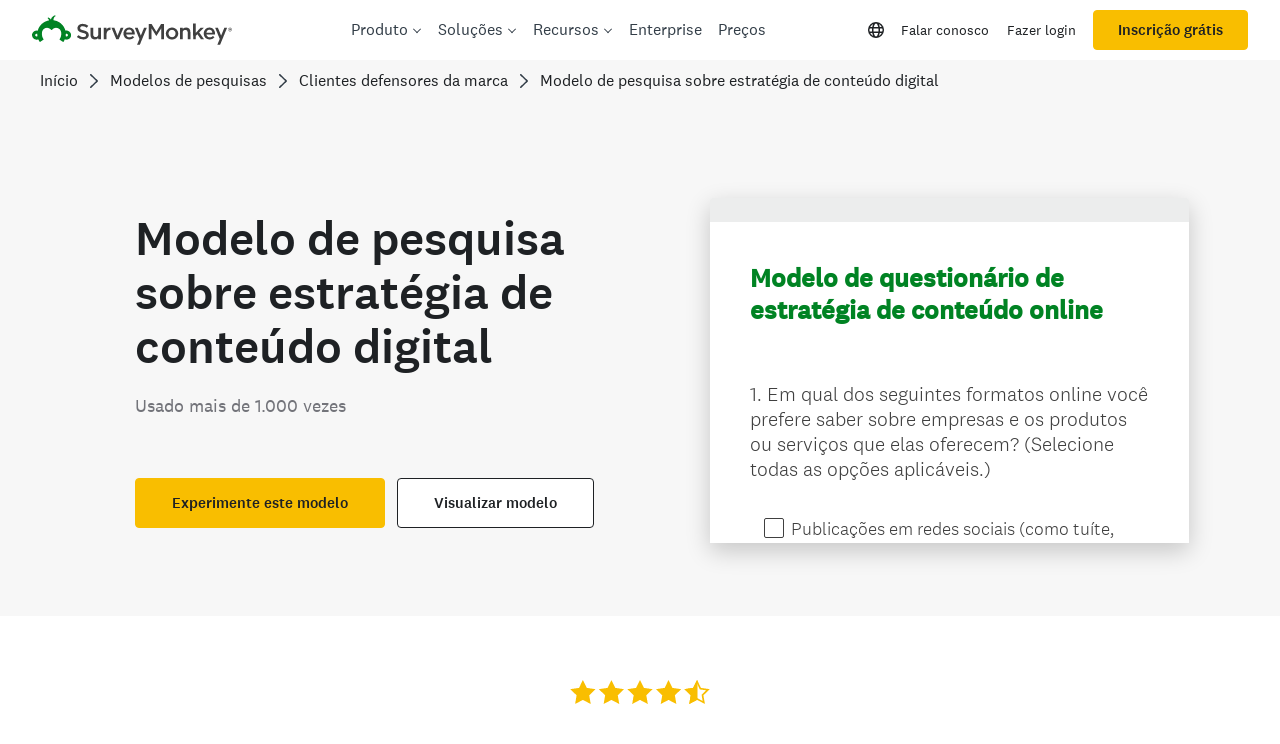

--- FILE ---
content_type: text/html; charset=utf-8
request_url: https://pt.surveymonkey.com/templates/online-content-strategy-survey-template/
body_size: 121727
content:

    <!DOCTYPE html>
    <html lang="pt">
        <head>
            <meta charSet="utf-8" />
            <meta name="viewport" content="width=device-width, initial-scale=1" />
            <meta data-rh="true" name="description" content="Confira nosso modelo de pesquisa de estratégia de conteúdo digital certificado por especialistas. De exemplos de perguntas a análises avançadas, nós facilitamos o processo de coleta de feedback para você."/><meta data-rh="true" name="keywords" content="questionário, questionários, questionário, questionários, questionário online gratuito, questionários online gratuitos"/><meta data-rh="true" name="robots" content="index, follow"/><meta data-rh="true" name="twitter:card" content="summary_large_image"/><meta data-rh="true" name="twitter:site" content="@SurveyMonkey"/><meta data-rh="true" name="twitter:title" content="Estratégia de conteúdo online: modelo | SurveyMonkey"/><meta data-rh="true" name="twitter:image" content="https://prod.smassets.net/assets/content/sm/online-content-strategy-survey-template.webp"/><meta data-rh="true" name="twitter:description" content="Confira nosso modelo de pesquisa de estratégia de conteúdo digital certificado por especialistas. De exemplos de perguntas a análises avançadas, nós facilitamos o processo de coleta de feedback para você."/><meta data-rh="true" property="og:title" content="Estratégia de conteúdo online: modelo | SurveyMonkey"/><meta data-rh="true" property="og:type" content="article"/><meta data-rh="true" property="og:url" content="https://pt.surveymonkey.com/templates/online-content-strategy-survey-template/"/><meta data-rh="true" property="og:image" content="https://prod.smassets.net/assets/content/sm/online-content-strategy-survey-template.webp"/><meta data-rh="true" property="og:description" content="Confira nosso modelo de pesquisa de estratégia de conteúdo digital certificado por especialistas. De exemplos de perguntas a análises avançadas, nós facilitamos o processo de coleta de feedback para você."/><meta data-rh="true" property="og:site_name" content="SurveyMonkey"/><meta data-rh="true" name="theme-color" content="#00bf6f"/>
            <title data-rh="true">Estratégia de conteúdo online: modelo | SurveyMonkey</title>
            <link data-rh="true" rel="canonical" href="https://pt.surveymonkey.com/templates/online-content-strategy-survey-template/"/><link data-rh="true" href="https://www.surveymonkey.com/feed/" rel="alternate" title="SurveyMonkey Feed" type="application/rss+xml"/><link data-rh="true" rel="icon" type="image/svg+xml" href="https://prod.smassets.net/assets/static/images/surveymonkey/favicon.svg" color="#00bf6f"/><link data-rh="true" rel="icon" href="https://prod.smassets.net/assets/static/images/surveymonkey/favicon-48.png"/><link data-rh="true" rel="apple-touch-icon" href="https://prod.smassets.net/assets/static/images/surveymonkey/favicon-180.png"/><link data-rh="true" rel="manifest" href="https://prod.smassets.net/assets/static/images/surveymonkey/manifest.webmanifest"/><link data-rh="true" rel="alternate" href="https://www.surveymonkey.com/templates/online-content-strategy-survey-template/" hreflang="en-US"/><link data-rh="true" rel="alternate" href="https://da.surveymonkey.com/templates/online-content-strategy-survey-template/" hreflang="da"/><link data-rh="true" rel="alternate" href="https://fi.surveymonkey.com/templates/online-content-strategy-survey-template/" hreflang="fi"/><link data-rh="true" rel="alternate" href="https://it.surveymonkey.com/templates/online-content-strategy-survey-template/" hreflang="it"/><link data-rh="true" rel="alternate" href="https://jp.surveymonkey.com/templates/online-content-strategy-survey-template/" hreflang="ja"/><link data-rh="true" rel="alternate" href="https://ko.surveymonkey.com/templates/online-content-strategy-survey-template/" hreflang="ko"/><link data-rh="true" rel="alternate" href="https://no.surveymonkey.com/templates/online-content-strategy-survey-template/" hreflang="no"/><link data-rh="true" rel="alternate" href="https://ru.surveymonkey.com/templates/online-content-strategy-survey-template/" hreflang="ru"/><link data-rh="true" rel="alternate" href="https://sv.surveymonkey.com/templates/online-content-strategy-survey-template/" hreflang="sv"/><link data-rh="true" rel="alternate" href="https://tr.surveymonkey.com/templates/online-content-strategy-survey-template/" hreflang="tr"/><link data-rh="true" rel="alternate" href="https://zh.surveymonkey.com/templates/online-content-strategy-survey-template/" hreflang="zh"/><link data-rh="true" rel="alternate" href="https://de.surveymonkey.com/templates/online-content-strategy-survey-template/" hreflang="de"/><link data-rh="true" rel="alternate" href="https://es.surveymonkey.com/templates/online-content-strategy-survey-template/" hreflang="es"/><link data-rh="true" rel="alternate" href="https://fr.surveymonkey.com/templates/online-content-strategy-survey-template/" hreflang="fr"/><link data-rh="true" rel="alternate" href="https://nl.surveymonkey.com/templates/online-content-strategy-survey-template/" hreflang="nl"/><link data-rh="true" rel="alternate" href="https://pt.surveymonkey.com/templates/online-content-strategy-survey-template/" hreflang="pt"/><link data-rh="true" rel="alternate" href="https://uk.surveymonkey.com/templates/online-content-strategy-survey-template/" hreflang="en-GB"/><link data-rh="true" rel="alternate" href="https://www.surveymonkey.com/templates/online-content-strategy-survey-template/" hreflang="x-default"/>
            <script data-rh="true" type="application/ld+json">{"@context":"https://schema.org","@type":"WebPage","@id":"https://pt.surveymonkey.com/templates/online-content-strategy-survey-template/#webpage","url":"https://pt.surveymonkey.com/templates/online-content-strategy-survey-template/","name":"Modelo de pesquisa sobre estratégia de conteúdo digital","description":"Confira nosso modelo de pesquisa de estratégia de conteúdo digital certificado por especialistas. De exemplos de perguntas a análises avançadas, nós facilitamos o processo de coleta de feedback para você.","image":{"@type":"ImageObject","caption":"Modelo de pesquisa sobre estratégia de conteúdo digital","height":926,"url":"https://prod.smassets.net/assets/content/sm/online-content-strategy-survey-template.webp","width":1400}}</script><script data-rh="true" type="application/ld+json">{"@context":"https://schema.org","@type":"BreadcrumbList","itemListElement":[{"@type":"ListItem","position":1,"name":"Modelos de pesquisas","item":"https://pt.surveymonkey.com/templates/"},{"@type":"ListItem","position":2,"name":"Clientes defensores da marca","item":"https://pt.surveymonkey.com/categories/templates/customer-advocacy/"},{"@type":"ListItem","position":3,"name":"Modelo de pesquisa sobre estratégia de conteúdo digital","item":""}]}</script>
            <link rel="stylesheet" href="https://prod.smassets.net/assets/website/2.335.0/shared.css" />
            <link rel="stylesheet" href="https://prod.smassets.net/assets/website/2.335.0/mp.css" />
            <style type="text/css" id="ssr-global-styles">@font-face { src: url(https://prod.smassets.net/assets/static/fonts/national2/light.woff) format('woff'); font-family: 'National 2'; font-weight: 300; font-display: swap; src: url(https://prod.smassets.net/assets/static/fonts/national2/light.woff2) format('woff2');}@font-face { src: url(https://prod.smassets.net/assets/static/fonts/national2/regular.woff) format('woff'); font-family: 'National 2'; font-weight: 400; font-display: swap; src: url(https://prod.smassets.net/assets/static/fonts/national2/regular.woff2) format('woff2');}@font-face { src: url(https://prod.smassets.net/assets/static/fonts/national2/medium.woff) format('woff'); font-family: 'National 2'; font-weight: 500; font-display: swap; src: url(https://prod.smassets.net/assets/static/fonts/national2/medium.woff2) format('woff2');}html { scroll-behavior: smooth;}* { box-sizing: border-box;}blockquote, figure { margin: 0;}body { color: #1E2124; margin: 0; padding: 0; overflow: -moz-scrollbars-none; font-size: 16px; font-family: 'National 2', 'Helvetica Neue', Helvetica, Arial, 'Hiragino Sans', 'Hiragino Kaku Gothic Pro', '游ゴシック', '游ゴシック体', YuGothic, 'Yu Gothic', 'ＭＳ ゴシック', 'MS Gothic', sans-serif; -webkit-font-smoothing: antialiased;}div[class^="sm-"] h1, div[class^="sm-"] h2, div[class^="sm-"] h3, div[class^="sm-"] h4, div[class^="sm-"] h5, div[class^="sm-"] h6 { margin: 0; font-family: 'National 2', 'Helvetica Neue', Helvetica, Arial, 'Hiragino Sans', 'Hiragino Kaku Gothic Pro', '游ゴシック', '游ゴシック体', YuGothic, 'Yu Gothic', 'ＭＳ ゴシック', 'MS Gothic', sans-serif; font-weight: 500;}div[class^="sm-"] li, p[class*="sm-"] { font-family: 'National 2', 'Helvetica Neue', Helvetica, Arial, 'Hiragino Sans', 'Hiragino Kaku Gothic Pro', '游ゴシック', '游ゴシック体', YuGothic, 'Yu Gothic', 'ＭＳ ゴシック', 'MS Gothic', sans-serif;}img { max-width: 100%;}:target { scroll-margin-top: 62px;}@media only screen and (min-width: 992px) { :target { scroll-margin-top: 84px; }}ol, ul { margin-top: 0; margin-bottom: 0;}.noneMarginBottom { margin-bottom: 0;}.xsMarginBottom { margin-bottom: 8px;}@media only screen and (min-width: 768px) { .xsMarginBottom { margin-bottom: 8px; }}@media only screen and (min-width: 992px) { .xsMarginBottom { margin-bottom: 8px; }}.smMarginBottom { margin-bottom: 16px;}@media only screen and (min-width: 768px) { .smMarginBottom { margin-bottom: 16px; }}@media only screen and (min-width: 992px) { .smMarginBottom { margin-bottom: 16px; }}.mdMarginBottom { margin-bottom: 16px;}@media only screen and (min-width: 768px) { .mdMarginBottom { margin-bottom: 24px; }}@media only screen and (min-width: 992px) { .mdMarginBottom { margin-bottom: 32px; }}.lgMarginBottom { margin-bottom: 32px;}@media only screen and (min-width: 768px) { .lgMarginBottom { margin-bottom: 48px; }}@media only screen and (min-width: 992px) { .lgMarginBottom { margin-bottom: 64px; }}.xlMarginBottom { margin-bottom: 32px;}@media only screen and (min-width: 768px) { .xlMarginBottom { margin-bottom: 64px; }}@media only screen and (min-width: 992px) { .xlMarginBottom { margin-bottom: 96px; }}.jbMarginBottom { margin-bottom: 64px;}@media only screen and (min-width: 768px) { .jbMarginBottom { margin-bottom: 96px; }}@media only screen and (min-width: 992px) { .jbMarginBottom { margin-bottom: 128px; }}.noneMarginTop { margin-top: 0;}.xsMarginTop { margin-top: 8px;}@media only screen and (min-width: 768px) { .xsMarginTop { margin-top: 8px; }}@media only screen and (min-width: 992px) { .xsMarginTop { margin-top: 8px; }}.smMarginTop { margin-top: 16px;}@media only screen and (min-width: 768px) { .smMarginTop { margin-top: 16px; }}@media only screen and (min-width: 992px) { .smMarginTop { margin-top: 16px; }}.mdMarginTop { margin-top: 16px;}@media only screen and (min-width: 768px) { .mdMarginTop { margin-top: 24px; }}@media only screen and (min-width: 992px) { .mdMarginTop { margin-top: 32px; }}.lgMarginTop { margin-top: 32px;}@media only screen and (min-width: 768px) { .lgMarginTop { margin-top: 48px; }}@media only screen and (min-width: 992px) { .lgMarginTop { margin-top: 64px; }}.xlMarginTop { margin-top: 32px;}@media only screen and (min-width: 768px) { .xlMarginTop { margin-top: 64px; }}@media only screen and (min-width: 992px) { .xlMarginTop { margin-top: 96px; }}.jbMarginTop { margin-top: 64px;}@media only screen and (min-width: 768px) { .jbMarginTop { margin-top: 96px; }}@media only screen and (min-width: 992px) { .jbMarginTop { margin-top: 128px; }}.nonePaddingBottom { padding-bottom: 0;}.xsPaddingBottom { padding-bottom: 8px;}@media only screen and (min-width: 768px) { .xsPaddingBottom { padding-bottom: 8px; }}@media only screen and (min-width: 992px) { .xsPaddingBottom { padding-bottom: 8px; }}.smPaddingBottom { padding-bottom: 16px;}@media only screen and (min-width: 768px) { .smPaddingBottom { padding-bottom: 16px; }}@media only screen and (min-width: 992px) { .smPaddingBottom { padding-bottom: 16px; }}.mdPaddingBottom { padding-bottom: 16px;}@media only screen and (min-width: 768px) { .mdPaddingBottom { padding-bottom: 24px; }}@media only screen and (min-width: 992px) { .mdPaddingBottom { padding-bottom: 32px; }}.lgPaddingBottom { padding-bottom: 32px;}@media only screen and (min-width: 768px) { .lgPaddingBottom { padding-bottom: 48px; }}@media only screen and (min-width: 992px) { .lgPaddingBottom { padding-bottom: 64px; }}.xlPaddingBottom { padding-bottom: 32px;}@media only screen and (min-width: 768px) { .xlPaddingBottom { padding-bottom: 64px; }}@media only screen and (min-width: 992px) { .xlPaddingBottom { padding-bottom: 96px; }}.jbPaddingBottom { padding-bottom: 64px;}@media only screen and (min-width: 768px) { .jbPaddingBottom { padding-bottom: 96px; }}@media only screen and (min-width: 992px) { .jbPaddingBottom { padding-bottom: 128px; }}.nonePaddingTop { padding-top: 0;}.xsPaddingTop { padding-top: 8px;}@media only screen and (min-width: 768px) { .xsPaddingTop { padding-top: 8px; }}@media only screen and (min-width: 992px) { .xsPaddingTop { padding-top: 8px; }}.smPaddingTop { padding-top: 16px;}@media only screen and (min-width: 768px) { .smPaddingTop { padding-top: 16px; }}@media only screen and (min-width: 992px) { .smPaddingTop { padding-top: 16px; }}.mdPaddingTop { padding-top: 16px;}@media only screen and (min-width: 768px) { .mdPaddingTop { padding-top: 24px; }}@media only screen and (min-width: 992px) { .mdPaddingTop { padding-top: 32px; }}.lgPaddingTop { padding-top: 32px;}@media only screen and (min-width: 768px) { .lgPaddingTop { padding-top: 48px; }}@media only screen and (min-width: 992px) { .lgPaddingTop { padding-top: 64px; }}.xlPaddingTop { padding-top: 32px;}@media only screen and (min-width: 768px) { .xlPaddingTop { padding-top: 64px; }}@media only screen and (min-width: 992px) { .xlPaddingTop { padding-top: 96px; }}.jbPaddingTop { padding-top: 64px;}@media only screen and (min-width: 768px) { .jbPaddingTop { padding-top: 96px; }}@media only screen and (min-width: 992px) { .jbPaddingTop { padding-top: 128px; }}.xsGap { margin-right: 8px;}.smGap { margin-right: 16px;}.mdGap { margin-right: 32px;}.lgGap { margin-right: 64px;}.xlGap { margin-right: 96px;}.jbGap { margin-right: 128px;}</style>
            <style type="text/css" id="ssr-page-styles">.sm-mdsGridPlusContainer-0-2-1882 { width: 100%; margin: 0; display: flex; padding: 0; box-sizing: border-box; list-style: none; margin-left: auto; margin-right: auto; flex-direction: column;}@media (min-width: 0px) { .sm-mdsGridPlusContainer-0-2-1882 { max-width: none; }}@media (min-width: 576px) { .sm-mdsGridPlusContainer-0-2-1882 { }}@media (min-width: 768px) { .sm-mdsGridPlusContainer-0-2-1882 { }}@media (min-width: 992px) { .sm-mdsGridPlusContainer-0-2-1882 { }}@media (min-width: 1200px) { .sm-mdsGridPlusContainer-0-2-1882 { }} .sm-mdsGridPlus-0-2-1883 { display: flex; flex-wrap: wrap; box-sizing: border-box; flex-direction: row; }@media (min-width: 0px) { .sm-mdsGridPlus-0-2-1883 { }}@media (min-width: 576px) { .sm-mdsGridPlus-0-2-1883 { }}@media (min-width: 768px) { .sm-mdsGridPlus-0-2-1883 { }}@media (min-width: 992px) { .sm-mdsGridPlus-0-2-1883 { }}@media (min-width: 1200px) { .sm-mdsGridPlus-0-2-1883 { }} .sm-mdsGridPlusContainer-d5-0-2-1884 { }@media (min-width: 0px) { .sm-mdsGridPlusContainer-d5-0-2-1884 { padding-left: 16px; padding-right: 16px; }}@media (min-width: 576px) { .sm-mdsGridPlusContainer-d5-0-2-1884 { padding-left: 32px; padding-right: 32px; }}@media (min-width: 768px) { .sm-mdsGridPlusContainer-d5-0-2-1884 { padding-left: 32px; padding-right: 32px; }}@media (min-width: 992px) { .sm-mdsGridPlusContainer-d5-0-2-1884 { padding-left: 32px; padding-right: 32px; }}@media (min-width: 1200px) { .sm-mdsGridPlusContainer-d5-0-2-1884 { max-width: 1400px; padding-left: 32px; padding-right: 32px; }} .sm-mdsGridPlus-d11-0-2-1885 { }@media (min-width: 0px) { .sm-mdsGridPlus-d11-0-2-1885 { margin-left: -8px; margin-right: -8px; }}@media (min-width: 576px) { .sm-mdsGridPlus-d11-0-2-1885 { margin-left: -12px; margin-right: -12px; }}@media (min-width: 768px) { .sm-mdsGridPlus-d11-0-2-1885 { margin-left: -12px; margin-right: -12px; }}@media (min-width: 992px) { .sm-mdsGridPlus-d11-0-2-1885 { margin-left: -12px; margin-right: -12px; }}@media (min-width: 1200px) { .sm-mdsGridPlus-d11-0-2-1885 { margin-left: -12px; margin-right: -12px; }} .sm-mdsGridPlusContainer-d17-0-2-2125 { }@media (min-width: 0px) { .sm-mdsGridPlusContainer-d17-0-2-2125 { padding-left: 16px; padding-right: 16px; }}@media (min-width: 576px) { .sm-mdsGridPlusContainer-d17-0-2-2125 { padding-left: 32px; padding-right: 32px; }}@media (min-width: 768px) { .sm-mdsGridPlusContainer-d17-0-2-2125 { padding-left: 32px; padding-right: 32px; }}@media (min-width: 992px) { .sm-mdsGridPlusContainer-d17-0-2-2125 { padding-left: 32px; padding-right: 32px; }}@media (min-width: 1200px) { .sm-mdsGridPlusContainer-d17-0-2-2125 { max-width: 1400px; padding-left: 32px; padding-right: 32px; }} .sm-mdsGridPlus-d23-0-2-2126 { }@media (min-width: 0px) { .sm-mdsGridPlus-d23-0-2-2126 { margin-left: -8px; margin-right: -8px; }}@media (min-width: 576px) { .sm-mdsGridPlus-d23-0-2-2126 { margin-left: -12px; margin-right: -12px; }}@media (min-width: 768px) { .sm-mdsGridPlus-d23-0-2-2126 { margin-left: -12px; margin-right: -12px; }}@media (min-width: 992px) { .sm-mdsGridPlus-d23-0-2-2126 { margin-left: -12px; margin-right: -12px; }}@media (min-width: 1200px) { .sm-mdsGridPlus-d23-0-2-2126 { margin-left: -12px; margin-right: -12px; }} .sm-mdsGridPlusContainer-d29-0-2-2135 { }@media (min-width: 0px) { .sm-mdsGridPlusContainer-d29-0-2-2135 { padding-left: 16px; padding-right: 16px; }}@media (min-width: 576px) { .sm-mdsGridPlusContainer-d29-0-2-2135 { padding-left: 32px; padding-right: 32px; }}@media (min-width: 768px) { .sm-mdsGridPlusContainer-d29-0-2-2135 { padding-left: 32px; padding-right: 32px; }}@media (min-width: 992px) { .sm-mdsGridPlusContainer-d29-0-2-2135 { padding-left: 32px; padding-right: 32px; }}@media (min-width: 1200px) { .sm-mdsGridPlusContainer-d29-0-2-2135 { max-width: 1400px; padding-left: 32px; padding-right: 32px; }} .sm-mdsGridPlus-d35-0-2-2136 { }@media (min-width: 0px) { .sm-mdsGridPlus-d35-0-2-2136 { margin-left: -8px; margin-right: -8px; }}@media (min-width: 576px) { .sm-mdsGridPlus-d35-0-2-2136 { margin-left: -12px; margin-right: -12px; }}@media (min-width: 768px) { .sm-mdsGridPlus-d35-0-2-2136 { margin-left: -12px; margin-right: -12px; }}@media (min-width: 992px) { .sm-mdsGridPlus-d35-0-2-2136 { margin-left: -12px; margin-right: -12px; }}@media (min-width: 1200px) { .sm-mdsGridPlus-d35-0-2-2136 { margin-left: -12px; margin-right: -12px; }} .sm-mdsGridPlusContainer-d41-0-2-2145 { }@media (min-width: 0px) { .sm-mdsGridPlusContainer-d41-0-2-2145 { padding-left: 16px; padding-right: 16px; }}@media (min-width: 576px) { .sm-mdsGridPlusContainer-d41-0-2-2145 { padding-left: 32px; padding-right: 32px; }}@media (min-width: 768px) { .sm-mdsGridPlusContainer-d41-0-2-2145 { padding-left: 32px; padding-right: 32px; }}@media (min-width: 992px) { .sm-mdsGridPlusContainer-d41-0-2-2145 { padding-left: 32px; padding-right: 32px; }}@media (min-width: 1200px) { .sm-mdsGridPlusContainer-d41-0-2-2145 { max-width: 1400px; padding-left: 32px; padding-right: 32px; }} .sm-mdsGridPlus-d47-0-2-2146 { }@media (min-width: 0px) { .sm-mdsGridPlus-d47-0-2-2146 { margin-left: -8px; margin-right: -8px; }}@media (min-width: 576px) { .sm-mdsGridPlus-d47-0-2-2146 { margin-left: -12px; margin-right: -12px; }}@media (min-width: 768px) { .sm-mdsGridPlus-d47-0-2-2146 { margin-left: -12px; margin-right: -12px; }}@media (min-width: 992px) { .sm-mdsGridPlus-d47-0-2-2146 { margin-left: -12px; margin-right: -12px; }}@media (min-width: 1200px) { .sm-mdsGridPlus-d47-0-2-2146 { margin-left: -12px; margin-right: -12px; }} .sm-mdsGridPlusContainer-d53-0-2-2213 { }@media (min-width: 0px) { .sm-mdsGridPlusContainer-d53-0-2-2213 { }}@media (min-width: 576px) { .sm-mdsGridPlusContainer-d53-0-2-2213 { }}@media (min-width: 768px) { .sm-mdsGridPlusContainer-d53-0-2-2213 { }}@media (min-width: 992px) { .sm-mdsGridPlusContainer-d53-0-2-2213 { }}@media (min-width: 1200px) { .sm-mdsGridPlusContainer-d53-0-2-2213 { max-width: 1400px; }} .sm-mdsGridPlus-d59-0-2-2214 { }@media (min-width: 0px) { .sm-mdsGridPlus-d59-0-2-2214 { }}@media (min-width: 576px) { .sm-mdsGridPlus-d59-0-2-2214 { }}@media (min-width: 768px) { .sm-mdsGridPlus-d59-0-2-2214 { }}@media (min-width: 992px) { .sm-mdsGridPlus-d59-0-2-2214 { }}@media (min-width: 1200px) { .sm-mdsGridPlus-d59-0-2-2214 { }} .sm-mdsGridPlusContainer-d65-0-2-2222 { }@media (min-width: 0px) { .sm-mdsGridPlusContainer-d65-0-2-2222 { padding-left: 16px; padding-right: 16px; }}@media (min-width: 576px) { .sm-mdsGridPlusContainer-d65-0-2-2222 { padding-left: 32px; padding-right: 32px; }}@media (min-width: 768px) { .sm-mdsGridPlusContainer-d65-0-2-2222 { padding-left: 32px; padding-right: 32px; }}@media (min-width: 992px) { .sm-mdsGridPlusContainer-d65-0-2-2222 { padding-left: 32px; padding-right: 32px; }}@media (min-width: 1200px) { .sm-mdsGridPlusContainer-d65-0-2-2222 { max-width: 1400px; padding-left: 32px; padding-right: 32px; }} .sm-mdsGridPlus-d71-0-2-2223 { row-gap: 24px; }@media (min-width: 0px) { .sm-mdsGridPlus-d71-0-2-2223 { margin-left: -8px; margin-right: -8px; }}@media (min-width: 576px) { .sm-mdsGridPlus-d71-0-2-2223 { margin-left: -12px; margin-right: -12px; }}@media (min-width: 768px) { .sm-mdsGridPlus-d71-0-2-2223 { margin-left: -12px; margin-right: -12px; }}@media (min-width: 992px) { .sm-mdsGridPlus-d71-0-2-2223 { margin-left: -12px; margin-right: -12px; }}@media (min-width: 1200px) { .sm-mdsGridPlus-d71-0-2-2223 { margin-left: -12px; margin-right: -12px; }} .sm-mdsGridPlusContainer-d77-0-2-2283 { }@media (min-width: 0px) { .sm-mdsGridPlusContainer-d77-0-2-2283 { padding-left: 16px; padding-right: 16px; }}@media (min-width: 576px) { .sm-mdsGridPlusContainer-d77-0-2-2283 { padding-left: 32px; padding-right: 32px; }}@media (min-width: 768px) { .sm-mdsGridPlusContainer-d77-0-2-2283 { padding-left: 32px; padding-right: 32px; }}@media (min-width: 992px) { .sm-mdsGridPlusContainer-d77-0-2-2283 { padding-left: 32px; padding-right: 32px; }}@media (min-width: 1200px) { .sm-mdsGridPlusContainer-d77-0-2-2283 { max-width: 1400px; padding-left: 32px; padding-right: 32px; }} .sm-mdsGridPlus-d83-0-2-2284 { row-gap: 24px; }@media (min-width: 0px) { .sm-mdsGridPlus-d83-0-2-2284 { margin-left: -8px; margin-right: -8px; }}@media (min-width: 576px) { .sm-mdsGridPlus-d83-0-2-2284 { margin-left: -12px; margin-right: -12px; }}@media (min-width: 768px) { .sm-mdsGridPlus-d83-0-2-2284 { margin-left: -12px; margin-right: -12px; }}@media (min-width: 992px) { .sm-mdsGridPlus-d83-0-2-2284 { margin-left: -12px; margin-right: -12px; }}@media (min-width: 1200px) { .sm-mdsGridPlus-d83-0-2-2284 { margin-left: -12px; margin-right: -12px; }} .sm-addFlex-0-2-1880 { } .sm-addFlex-d0-0-2-1881 { } .sm-addFlex-d1-0-2-2124 { display: flex; flex-direction: row; justify-content: center; } .sm-addFlex-d2-0-2-2134 { display: flex; flex-direction: row; justify-content: center; } .sm-addFlex-d3-0-2-2144 { display: flex; flex-direction: row; justify-content: center; } .sm-addFlex-d4-0-2-2212 { display: flex; flex-direction: row; justify-content: center; } .sm-addFlex-d5-0-2-2221 { display: flex; flex-direction: row; justify-content: center; } .sm-addFlex-d6-0-2-2282 { display: flex; flex-direction: row; justify-content: center; } .sm-mdsGridPlusItem-0-2-1888 { flex-grow: 1; max-width: 100%; box-sizing: border-box; flex-basis: 0; }@media (min-width: 0px) { .sm-mdsGridPlusItem-0-2-1888 { }}@media (min-width: 576px) { .sm-mdsGridPlusItem-0-2-1888 { }}@media (min-width: 768px) { .sm-mdsGridPlusItem-0-2-1888 { }}@media (min-width: 992px) { .sm-mdsGridPlusItem-0-2-1888 { }}@media (min-width: 1200px) { .sm-mdsGridPlusItem-0-2-1888 { }} .sm-mdsGridPlusItem-d0-0-2-1889 { }@media (min-width: 0px) { .sm-mdsGridPlusItem-d0-0-2-1889 { order: 3; padding-left: 8px; padding-right: 8px; }}@media (min-width: 576px) { .sm-mdsGridPlusItem-d0-0-2-1889 { padding-left: 12px; padding-right: 12px; }}@media (min-width: 768px) { .sm-mdsGridPlusItem-d0-0-2-1889 { flex: 0 0 8.333333333333332%; max-width: 8.333333333333332%; order: 1; padding-left: 12px; padding-right: 12px; }}@media (min-width: 992px) { .sm-mdsGridPlusItem-d0-0-2-1889 { padding-left: 12px; padding-right: 12px; }}@media (min-width: 1200px) { .sm-mdsGridPlusItem-d0-0-2-1889 { padding-left: 12px; padding-right: 12px; }} .sm-mdsGridPlusItem-d6-0-2-1891 { }@media (min-width: 0px) { .sm-mdsGridPlusItem-d6-0-2-1891 { flex: 0 0 100%; max-width: 100%; order: 1; padding-left: 8px; padding-right: 8px; }}@media (min-width: 576px) { .sm-mdsGridPlusItem-d6-0-2-1891 { flex: 0 0 66.66666666666666%; max-width: 66.66666666666666%; padding-left: 12px; padding-right: 12px; }}@media (min-width: 768px) { .sm-mdsGridPlusItem-d6-0-2-1891 { flex: 0 0 83.33333333333334%; max-width: 83.33333333333334%; order: 2; padding-left: 12px; padding-right: 12px; }}@media (min-width: 992px) { .sm-mdsGridPlusItem-d6-0-2-1891 { flex: 0 0 41.66666666666667%; max-width: 41.66666666666667%; padding-left: 12px; padding-right: 12px; }}@media (min-width: 1200px) { .sm-mdsGridPlusItem-d6-0-2-1891 { padding-left: 12px; padding-right: 12px; }} .sm-mdsGridPlusItem-d12-0-2-1919 { }@media (min-width: 0px) { .sm-mdsGridPlusItem-d12-0-2-1919 { order: 4; padding-left: 8px; padding-right: 8px; }}@media (min-width: 576px) { .sm-mdsGridPlusItem-d12-0-2-1919 { padding-left: 12px; padding-right: 12px; }}@media (min-width: 768px) { .sm-mdsGridPlusItem-d12-0-2-1919 { flex: 0 0 8.333333333333332%; max-width: 8.333333333333332%; order: 3; padding-left: 12px; padding-right: 12px; }}@media (min-width: 992px) { .sm-mdsGridPlusItem-d12-0-2-1919 { order: 4; padding-left: 12px; padding-right: 12px; }}@media (min-width: 1200px) { .sm-mdsGridPlusItem-d12-0-2-1919 { padding-left: 12px; padding-right: 12px; }} .sm-mdsGridPlusItem-d18-0-2-1921 { }@media (min-width: 0px) { .sm-mdsGridPlusItem-d18-0-2-1921 { flex: 0 0 8.333333333333332%; max-width: 8.333333333333332%; order: 5; padding-left: 8px; padding-right: 8px; }}@media (min-width: 576px) { .sm-mdsGridPlusItem-d18-0-2-1921 { padding-left: 12px; padding-right: 12px; }}@media (min-width: 768px) { .sm-mdsGridPlusItem-d18-0-2-1921 { order: 4; padding-left: 12px; padding-right: 12px; }}@media (min-width: 992px) { .sm-mdsGridPlusItem-d18-0-2-1921 { order: 5; padding-left: 12px; padding-right: 12px; }}@media (min-width: 1200px) { .sm-mdsGridPlusItem-d18-0-2-1921 { padding-left: 12px; padding-right: 12px; }} .sm-mdsGridPlusItem-d24-0-2-1923 { }@media (min-width: 0px) { .sm-mdsGridPlusItem-d24-0-2-1923 { flex: 0 0 100%; max-width: 100%; order: 2; padding-left: 8px; padding-right: 8px; }}@media (min-width: 576px) { .sm-mdsGridPlusItem-d24-0-2-1923 { flex: 0 0 66.66666666666666%; max-width: 66.66666666666666%; padding-left: 12px; padding-right: 12px; }}@media (min-width: 768px) { .sm-mdsGridPlusItem-d24-0-2-1923 { flex: 0 0 83.33333333333334%; max-width: 83.33333333333334%; order: 5; padding-left: 12px; padding-right: 12px; }}@media (min-width: 992px) { .sm-mdsGridPlusItem-d24-0-2-1923 { flex: 0 0 50%; max-width: 50%; order: 3; padding-left: 12px; padding-right: 12px; }}@media (min-width: 1200px) { .sm-mdsGridPlusItem-d24-0-2-1923 { padding-left: 12px; padding-right: 12px; }} .sm-mdsGridPlusItem-d30-0-2-2128 { }@media (min-width: 0px) { .sm-mdsGridPlusItem-d30-0-2-2128 { flex: 0 0 83.33333333333334%; max-width: 83.33333333333334%; padding-left: 8px; padding-right: 8px; }}@media (min-width: 576px) { .sm-mdsGridPlusItem-d30-0-2-2128 { padding-left: 12px; padding-right: 12px; }}@media (min-width: 768px) { .sm-mdsGridPlusItem-d30-0-2-2128 { flex: 0 0 66.66666666666666%; max-width: 66.66666666666666%; padding-left: 12px; padding-right: 12px; }}@media (min-width: 992px) { .sm-mdsGridPlusItem-d30-0-2-2128 { padding-left: 12px; padding-right: 12px; }}@media (min-width: 1200px) { .sm-mdsGridPlusItem-d30-0-2-2128 { flex: 0 0 50%; max-width: 50%; padding-left: 12px; padding-right: 12px; }} .sm-mdsGridPlusItem-d36-0-2-2138 { }@media (min-width: 0px) { .sm-mdsGridPlusItem-d36-0-2-2138 { flex: 0 0 83.33333333333334%; max-width: 83.33333333333334%; padding-left: 8px; padding-right: 8px; }}@media (min-width: 576px) { .sm-mdsGridPlusItem-d36-0-2-2138 { padding-left: 12px; padding-right: 12px; }}@media (min-width: 768px) { .sm-mdsGridPlusItem-d36-0-2-2138 { flex: 0 0 66.66666666666666%; max-width: 66.66666666666666%; padding-left: 12px; padding-right: 12px; }}@media (min-width: 992px) { .sm-mdsGridPlusItem-d36-0-2-2138 { padding-left: 12px; padding-right: 12px; }}@media (min-width: 1200px) { .sm-mdsGridPlusItem-d36-0-2-2138 { flex: 0 0 50%; max-width: 50%; padding-left: 12px; padding-right: 12px; }} .sm-mdsGridPlusItem-d42-0-2-2148 { }@media (min-width: 0px) { .sm-mdsGridPlusItem-d42-0-2-2148 { flex: 0 0 83.33333333333334%; max-width: 83.33333333333334%; padding-left: 8px; padding-right: 8px; }}@media (min-width: 576px) { .sm-mdsGridPlusItem-d42-0-2-2148 { padding-left: 12px; padding-right: 12px; }}@media (min-width: 768px) { .sm-mdsGridPlusItem-d42-0-2-2148 { flex: 0 0 66.66666666666666%; max-width: 66.66666666666666%; padding-left: 12px; padding-right: 12px; }}@media (min-width: 992px) { .sm-mdsGridPlusItem-d42-0-2-2148 { padding-left: 12px; padding-right: 12px; }}@media (min-width: 1200px) { .sm-mdsGridPlusItem-d42-0-2-2148 { flex: 0 0 50%; max-width: 50%; padding-left: 12px; padding-right: 12px; }} .sm-mdsGridPlusItem-d48-0-2-2216 { }@media (min-width: 0px) { .sm-mdsGridPlusItem-d48-0-2-2216 { flex: 0 0 83.33333333333334%; max-width: 83.33333333333334%; }}@media (min-width: 576px) { .sm-mdsGridPlusItem-d48-0-2-2216 { }}@media (min-width: 768px) { .sm-mdsGridPlusItem-d48-0-2-2216 { flex: 0 0 66.66666666666666%; max-width: 66.66666666666666%; }}@media (min-width: 992px) { .sm-mdsGridPlusItem-d48-0-2-2216 { }}@media (min-width: 1200px) { .sm-mdsGridPlusItem-d48-0-2-2216 { flex: 0 0 50%; max-width: 50%; }} .sm-mdsGridPlusItem-d54-0-2-2225 { }@media (min-width: 0px) { .sm-mdsGridPlusItem-d54-0-2-2225 { flex: 0 0 100%; max-width: 100%; padding-left: 8px; padding-right: 8px; }}@media (min-width: 576px) { .sm-mdsGridPlusItem-d54-0-2-2225 { padding-left: 12px; padding-right: 12px; }}@media (min-width: 768px) { .sm-mdsGridPlusItem-d54-0-2-2225 { flex: 0 0 75%; max-width: 75%; padding-left: 12px; padding-right: 12px; }}@media (min-width: 992px) { .sm-mdsGridPlusItem-d54-0-2-2225 { flex: 0 0 33.33333333333333%; max-width: 33.33333333333333%; padding-left: 12px; padding-right: 12px; }}@media (min-width: 1200px) { .sm-mdsGridPlusItem-d54-0-2-2225 { padding-left: 12px; padding-right: 12px; }} .sm-mdsGridPlusItem-d60-0-2-2247 { }@media (min-width: 0px) { .sm-mdsGridPlusItem-d60-0-2-2247 { flex: 0 0 100%; max-width: 100%; padding-left: 8px; padding-right: 8px; }}@media (min-width: 576px) { .sm-mdsGridPlusItem-d60-0-2-2247 { padding-left: 12px; padding-right: 12px; }}@media (min-width: 768px) { .sm-mdsGridPlusItem-d60-0-2-2247 { flex: 0 0 75%; max-width: 75%; padding-left: 12px; padding-right: 12px; }}@media (min-width: 992px) { .sm-mdsGridPlusItem-d60-0-2-2247 { flex: 0 0 33.33333333333333%; max-width: 33.33333333333333%; padding-left: 12px; padding-right: 12px; }}@media (min-width: 1200px) { .sm-mdsGridPlusItem-d60-0-2-2247 { padding-left: 12px; padding-right: 12px; }} .sm-mdsGridPlusItem-d66-0-2-2263 { }@media (min-width: 0px) { .sm-mdsGridPlusItem-d66-0-2-2263 { flex: 0 0 100%; max-width: 100%; padding-left: 8px; padding-right: 8px; }}@media (min-width: 576px) { .sm-mdsGridPlusItem-d66-0-2-2263 { padding-left: 12px; padding-right: 12px; }}@media (min-width: 768px) { .sm-mdsGridPlusItem-d66-0-2-2263 { flex: 0 0 75%; max-width: 75%; padding-left: 12px; padding-right: 12px; }}@media (min-width: 992px) { .sm-mdsGridPlusItem-d66-0-2-2263 { flex: 0 0 33.33333333333333%; max-width: 33.33333333333333%; padding-left: 12px; padding-right: 12px; }}@media (min-width: 1200px) { .sm-mdsGridPlusItem-d66-0-2-2263 { padding-left: 12px; padding-right: 12px; }} .sm-mdsGridPlusItem-d72-0-2-2286 { }@media (min-width: 0px) { .sm-mdsGridPlusItem-d72-0-2-2286 { flex: 0 0 100%; max-width: 100%; padding-left: 8px; padding-right: 8px; }}@media (min-width: 576px) { .sm-mdsGridPlusItem-d72-0-2-2286 { padding-left: 12px; padding-right: 12px; }}@media (min-width: 768px) { .sm-mdsGridPlusItem-d72-0-2-2286 { flex: 0 0 75%; max-width: 75%; padding-left: 12px; padding-right: 12px; }}@media (min-width: 992px) { .sm-mdsGridPlusItem-d72-0-2-2286 { flex: 0 0 33.33333333333333%; max-width: 33.33333333333333%; padding-left: 12px; padding-right: 12px; }}@media (min-width: 1200px) { .sm-mdsGridPlusItem-d72-0-2-2286 { padding-left: 12px; padding-right: 12px; }} .sm-mdsGridPlusItem-d78-0-2-2301 { }@media (min-width: 0px) { .sm-mdsGridPlusItem-d78-0-2-2301 { flex: 0 0 100%; max-width: 100%; padding-left: 8px; padding-right: 8px; }}@media (min-width: 576px) { .sm-mdsGridPlusItem-d78-0-2-2301 { padding-left: 12px; padding-right: 12px; }}@media (min-width: 768px) { .sm-mdsGridPlusItem-d78-0-2-2301 { flex: 0 0 75%; max-width: 75%; padding-left: 12px; padding-right: 12px; }}@media (min-width: 992px) { .sm-mdsGridPlusItem-d78-0-2-2301 { flex: 0 0 33.33333333333333%; max-width: 33.33333333333333%; padding-left: 12px; padding-right: 12px; }}@media (min-width: 1200px) { .sm-mdsGridPlusItem-d78-0-2-2301 { padding-left: 12px; padding-right: 12px; }} .sm-mdsGridPlusItem-d84-0-2-2316 { }@media (min-width: 0px) { .sm-mdsGridPlusItem-d84-0-2-2316 { flex: 0 0 100%; max-width: 100%; padding-left: 8px; padding-right: 8px; }}@media (min-width: 576px) { .sm-mdsGridPlusItem-d84-0-2-2316 { padding-left: 12px; padding-right: 12px; }}@media (min-width: 768px) { .sm-mdsGridPlusItem-d84-0-2-2316 { flex: 0 0 75%; max-width: 75%; padding-left: 12px; padding-right: 12px; }}@media (min-width: 992px) { .sm-mdsGridPlusItem-d84-0-2-2316 { flex: 0 0 33.33333333333333%; max-width: 33.33333333333333%; padding-left: 12px; padding-right: 12px; }}@media (min-width: 1200px) { .sm-mdsGridPlusItem-d84-0-2-2316 { padding-left: 12px; padding-right: 12px; }} .sm-addFlex-0-2-1886 { } .sm-addFlex-d0-0-2-1887 { display: flex; flex-direction: column; } .sm-addFlex-d1-0-2-1890 { display: flex; flex-direction: column; justify-content: center; } .sm-addFlex-d2-0-2-1918 { display: flex; flex-direction: column; } .sm-addFlex-d3-0-2-1920 { display: flex; flex-direction: column; } .sm-addFlex-d4-0-2-1922 { display: flex; flex-direction: column; justify-content: center; } .sm-addFlex-d5-0-2-2127 { } .sm-addFlex-d6-0-2-2137 { } .sm-addFlex-d7-0-2-2147 { } .sm-addFlex-d8-0-2-2215 { } .sm-addFlex-d9-0-2-2224 { } .sm-addFlex-d10-0-2-2246 { } .sm-addFlex-d11-0-2-2262 { } .sm-addFlex-d12-0-2-2285 { } .sm-addFlex-d13-0-2-2300 { } .sm-addFlex-d14-0-2-2315 { } .sm-linkButton-0-2-792 { } .sm-linkButton-d0-0-2-793 { color: #73747A !important; border: 1px solid transparent; cursor: pointer; height: 30px; display: inline-flex; padding: 0 12px; position: relative; font-size: 13px; box-shadow: none; transition: color 0.4s, border-color 0.4s, background-color 0.4s; align-items: center; font-family: 'National 2', 'Helvetica Neue', Helvetica, Arial, 'Hiragino Sans', 'Hiragino Kaku Gothic Pro', '游ゴシック', '游ゴシック体', YuGothic, 'Yu Gothic', 'ＭＳ ゴシック', 'MS Gothic', sans-serif; font-weight: 500; border-color: #73747A; border-radius: 4px; justify-content: center; text-decoration: none !important; background-color: rgba(0, 0, 0, 0); } .sm-linkButton-d0-0-2-793[disabled] { opacity: 0.4; pointer-events: none; } .sm-linkButton-d0-0-2-793:hover, .sm-linkButton-d0-0-2-793:focus { transition: none; text-decoration: none; background-color: rgba(0, 0, 0, .12); } .sm-linkButton-d0-0-2-793:active { outline: none; transition: none; border-color: #73747A; } .sm-linkButton-d1-0-2-932 { color: #1E2124 !important; border: 1px solid transparent; cursor: pointer; height: 40px; display: inline-flex; padding: 0 24px; position: relative; font-size: 15px; box-shadow: none; transition: color 0.4s, border-color 0.4s, background-color 0.4s; align-items: center; font-family: 'National 2', 'Helvetica Neue', Helvetica, Arial, 'Hiragino Sans', 'Hiragino Kaku Gothic Pro', '游ゴシック', '游ゴシック体', YuGothic, 'Yu Gothic', 'ＭＳ ゴシック', 'MS Gothic', sans-serif; font-weight: 500; border-color: #1E2124; border-radius: 4px; justify-content: center; text-decoration: none !important; background-color: #FFFFFF; } .sm-linkButton-d1-0-2-932[disabled] { opacity: 0.4; pointer-events: none; } .sm-linkButton-d1-0-2-932:hover, .sm-linkButton-d1-0-2-932:focus { transition: none; border-color: #1E2124; text-decoration: none; background-color: #F7F7F7; } .sm-linkButton-d1-0-2-932:active { outline: none; transition: none; } .sm-linkButton-d2-0-2-935 { color: #1E2124 !important; border: 1px solid transparent; cursor: pointer; height: 40px; display: inline-flex; padding: 0 24px; position: relative; font-size: 15px; box-shadow: none; transition: color 0.4s, border-color 0.4s, background-color 0.4s; align-items: center; font-family: 'National 2', 'Helvetica Neue', Helvetica, Arial, 'Hiragino Sans', 'Hiragino Kaku Gothic Pro', '游ゴシック', '游ゴシック体', YuGothic, 'Yu Gothic', 'ＭＳ ゴシック', 'MS Gothic', sans-serif; font-weight: 500; border-color: #1E2124; border-radius: 4px; justify-content: center; text-decoration: none !important; background-color: #FFFFFF; } .sm-linkButton-d2-0-2-935[disabled] { opacity: 0.4; pointer-events: none; } .sm-linkButton-d2-0-2-935:hover, .sm-linkButton-d2-0-2-935:focus { transition: none; border-color: #1E2124; text-decoration: none; background-color: #F7F7F7; } .sm-linkButton-d2-0-2-935:active { outline: none; transition: none; } .sm-linkButton-d3-0-2-938 { color: #1E2124 !important; border: 1px solid transparent; cursor: pointer; height: 40px; display: inline-flex; padding: 0 24px; position: relative; font-size: 15px; box-shadow: none; transition: color 0.4s, border-color 0.4s, background-color 0.4s; align-items: center; font-family: 'National 2', 'Helvetica Neue', Helvetica, Arial, 'Hiragino Sans', 'Hiragino Kaku Gothic Pro', '游ゴシック', '游ゴシック体', YuGothic, 'Yu Gothic', 'ＭＳ ゴシック', 'MS Gothic', sans-serif; font-weight: 500; border-color: #F9BE00; border-radius: 4px; justify-content: center; text-decoration: none !important; background-color: #F9BE00; } .sm-linkButton-d3-0-2-938[disabled] { opacity: 0.4; pointer-events: none; } .sm-linkButton-d3-0-2-938:hover, .sm-linkButton-d3-0-2-938:focus { transition: none; border-color: #ffc713; text-decoration: none; background-color: #ffc713; } .sm-linkButton-d3-0-2-938:active { outline: none; transition: none; border-color: #F9BE00; background-color: #F9BE00; } .sm-linkButton-d4-0-2-1672 { color: #73747A !important; border: 1px solid transparent; cursor: pointer; height: 30px; display: inline-flex; padding: 0 12px; position: relative; font-size: 13px; box-shadow: none; transition: color 0.4s, border-color 0.4s, background-color 0.4s; align-items: center; font-family: 'National 2', 'Helvetica Neue', Helvetica, Arial, 'Hiragino Sans', 'Hiragino Kaku Gothic Pro', '游ゴシック', '游ゴシック体', YuGothic, 'Yu Gothic', 'ＭＳ ゴシック', 'MS Gothic', sans-serif; font-weight: 500; border-color: #73747A; border-radius: 4px; justify-content: center; text-decoration: none !important; background-color: rgba(0, 0, 0, 0); } .sm-linkButton-d4-0-2-1672[disabled] { opacity: 0.4; pointer-events: none; } .sm-linkButton-d4-0-2-1672:hover, .sm-linkButton-d4-0-2-1672:focus { transition: none; text-decoration: none; background-color: rgba(0, 0, 0, .12); } .sm-linkButton-d4-0-2-1672:active { outline: none; transition: none; border-color: #73747A; } .sm-linkButton-d5-0-2-1815 { color: #FFFFFF !important; border: 1px solid transparent; cursor: pointer; height: 40px; display: inline-flex; padding: 0 24px; position: relative; font-size: 15px; box-shadow: none; transition: color 0.4s, border-color 0.4s, background-color 0.4s; align-items: center; font-family: 'National 2', 'Helvetica Neue', Helvetica, Arial, 'Hiragino Sans', 'Hiragino Kaku Gothic Pro', '游ゴシック', '游ゴシック体', YuGothic, 'Yu Gothic', 'ＭＳ ゴシック', 'MS Gothic', sans-serif; font-weight: 500; border-color: #05467E; border-radius: 4px; justify-content: center; text-decoration: none !important; background-color: #05467E; } .sm-linkButton-d5-0-2-1815[disabled] { opacity: 0.4; pointer-events: none; } .sm-linkButton-d5-0-2-1815:hover, .sm-linkButton-d5-0-2-1815:focus { transition: none; border-color: #064e8d; text-decoration: none; background-color: #064e8d; } .sm-linkButton-d5-0-2-1815:active { outline: none; transition: none; border-color: #05467E; background-color: #05467E; } .sm-linkButton-d6-0-2-1818 { color: #FFFFFF !important; border: 1px solid transparent; cursor: pointer; height: 40px; display: inline-flex; padding: 0 24px; position: relative; font-size: 15px; box-shadow: none; transition: color 0.4s, border-color 0.4s, background-color 0.4s; align-items: center; font-family: 'National 2', 'Helvetica Neue', Helvetica, Arial, 'Hiragino Sans', 'Hiragino Kaku Gothic Pro', '游ゴシック', '游ゴシック体', YuGothic, 'Yu Gothic', 'ＭＳ ゴシック', 'MS Gothic', sans-serif; font-weight: 500; border-color: #05467E; border-radius: 4px; justify-content: center; text-decoration: none !important; background-color: #05467E; } .sm-linkButton-d6-0-2-1818[disabled] { opacity: 0.4; pointer-events: none; } .sm-linkButton-d6-0-2-1818:hover, .sm-linkButton-d6-0-2-1818:focus { transition: none; border-color: #064e8d; text-decoration: none; background-color: #064e8d; } .sm-linkButton-d6-0-2-1818:active { outline: none; transition: none; border-color: #05467E; background-color: #05467E; } .sm-heading-0-2-1894 { } .sm-headingSize-0-2-1895 { } .sm-headingWithLink-0-2-1896 { } .sm-headingWithLink-0-2-1896 a { color: #007FAA; text-decoration: none; text-decoration-color: #007FAA; } .sm-headingWithLink-0-2-1896 a:hover { text-decoration: underline; } .sm-heading-d0-0-2-1897 { color: #1E2124; text-align: left; } .sm-headingSize-d1-0-2-1898 { } .sm-headingSize-d1-0-2-1898 h1 { font-size: 32px; font-weight: 500; line-height: 40px; letter-spacing: normal; }@media only screen and (min-width: 768px) { .sm-headingSize-d1-0-2-1898 h1 { font-size: 38px; font-weight: 500; line-height: 42px; letter-spacing: normal; }}@media only screen and (min-width: 992px) { .sm-headingSize-d1-0-2-1898 h1 { font-size: 48px; font-weight: 500; line-height: 54px; letter-spacing: normal; }} .sm-heading-d2-0-2-2156 { color: #1E2124; text-align: center; } .sm-headingSize-d3-0-2-2157 { } .sm-headingSize-d3-0-2-2157 h3 { font-size: 20px; font-weight: 500; line-height: 28px; letter-spacing: normal; }@media only screen and (min-width: 768px) { .sm-headingSize-d3-0-2-2157 h3 { font-size: 20px; font-weight: 500; line-height: 28px; letter-spacing: normal; }}@media only screen and (min-width: 992px) { .sm-headingSize-d3-0-2-2157 h3 { font-size: 24px; font-weight: 500; line-height: 32px; letter-spacing: normal; }} .sm-heading-d6-0-2-2205 { color: #1E2124; text-align: center; } .sm-headingSize-d7-0-2-2206 { } .sm-headingSize-d7-0-2-2206 h3 { font-size: 20px; font-weight: 500; line-height: 28px; letter-spacing: normal; }@media only screen and (min-width: 768px) { .sm-headingSize-d7-0-2-2206 h3 { font-size: 20px; font-weight: 500; line-height: 28px; letter-spacing: normal; }}@media only screen and (min-width: 992px) { .sm-headingSize-d7-0-2-2206 h3 { font-size: 24px; font-weight: 500; line-height: 32px; letter-spacing: normal; }} .sm-heading-d10-0-2-2235 { color: #1E2124; text-align: left; } .sm-headingSize-d11-0-2-2236 { } .sm-headingSize-d11-0-2-2236 h3 { font-size: 20px; font-weight: 500; line-height: 28px; letter-spacing: normal; }@media only screen and (min-width: 768px) { .sm-headingSize-d11-0-2-2236 h3 { font-size: 20px; font-weight: 500; line-height: 28px; letter-spacing: normal; }}@media only screen and (min-width: 992px) { .sm-headingSize-d11-0-2-2236 h3 { font-size: 24px; font-weight: 500; line-height: 32px; letter-spacing: normal; }} .sm-heading-d14-0-2-2251 { color: #1E2124; text-align: left; } .sm-headingSize-d15-0-2-2252 { } .sm-headingSize-d15-0-2-2252 h3 { font-size: 20px; font-weight: 500; line-height: 28px; letter-spacing: normal; }@media only screen and (min-width: 768px) { .sm-headingSize-d15-0-2-2252 h3 { font-size: 20px; font-weight: 500; line-height: 28px; letter-spacing: normal; }}@media only screen and (min-width: 992px) { .sm-headingSize-d15-0-2-2252 h3 { font-size: 24px; font-weight: 500; line-height: 32px; letter-spacing: normal; }} .sm-heading-d18-0-2-2267 { color: #1E2124; text-align: left; } .sm-headingSize-d19-0-2-2268 { } .sm-headingSize-d19-0-2-2268 h3 { font-size: 20px; font-weight: 500; line-height: 28px; letter-spacing: normal; }@media only screen and (min-width: 768px) { .sm-headingSize-d19-0-2-2268 h3 { font-size: 20px; font-weight: 500; line-height: 28px; letter-spacing: normal; }}@media only screen and (min-width: 992px) { .sm-headingSize-d19-0-2-2268 h3 { font-size: 24px; font-weight: 500; line-height: 32px; letter-spacing: normal; }} .sm-heading-d22-0-2-2278 { color: #1E2124; text-align: center; } .sm-headingSize-d23-0-2-2279 { } .sm-headingSize-d23-0-2-2279 h3 { font-size: 20px; font-weight: 500; line-height: 28px; letter-spacing: normal; }@media only screen and (min-width: 768px) { .sm-headingSize-d23-0-2-2279 h3 { font-size: 20px; font-weight: 500; line-height: 28px; letter-spacing: normal; }}@media only screen and (min-width: 992px) { .sm-headingSize-d23-0-2-2279 h3 { font-size: 24px; font-weight: 500; line-height: 32px; letter-spacing: normal; }} .sm-heading-d26-0-2-2289 { color: #1E2124; text-align: left; } .sm-headingSize-d27-0-2-2290 { } .sm-headingSize-d27-0-2-2290 h3 { font-size: 20px; font-weight: 500; line-height: 28px; letter-spacing: normal; }@media only screen and (min-width: 768px) { .sm-headingSize-d27-0-2-2290 h3 { font-size: 20px; font-weight: 500; line-height: 28px; letter-spacing: normal; }}@media only screen and (min-width: 992px) { .sm-headingSize-d27-0-2-2290 h3 { font-size: 24px; font-weight: 500; line-height: 32px; letter-spacing: normal; }} .sm-heading-d30-0-2-2304 { color: #1E2124; text-align: left; } .sm-headingSize-d31-0-2-2305 { } .sm-headingSize-d31-0-2-2305 h3 { font-size: 20px; font-weight: 500; line-height: 28px; letter-spacing: normal; }@media only screen and (min-width: 768px) { .sm-headingSize-d31-0-2-2305 h3 { font-size: 20px; font-weight: 500; line-height: 28px; letter-spacing: normal; }}@media only screen and (min-width: 992px) { .sm-headingSize-d31-0-2-2305 h3 { font-size: 24px; font-weight: 500; line-height: 32px; letter-spacing: normal; }} .sm-heading-d34-0-2-2319 { color: #1E2124; text-align: left; } .sm-headingSize-d35-0-2-2320 { } .sm-headingSize-d35-0-2-2320 h3 { font-size: 20px; font-weight: 500; line-height: 28px; letter-spacing: normal; }@media only screen and (min-width: 768px) { .sm-headingSize-d35-0-2-2320 h3 { font-size: 20px; font-weight: 500; line-height: 28px; letter-spacing: normal; }}@media only screen and (min-width: 992px) { .sm-headingSize-d35-0-2-2320 h3 { font-size: 24px; font-weight: 500; line-height: 32px; letter-spacing: normal; }} .sm-responsiveTypography-0-2-107 { }@media only screen and (min-width: 768px) { .sm-responsiveTypography-0-2-107 { }}@media only screen and (min-width: 992px) { .sm-responsiveTypography-0-2-107 { }} .sm-responsiveTypography-d0-0-2-108 { font-size: 16px; font-weight: 400; letter-spacing: normal; line-height: 28px; }@media only screen and (min-width: 768px) { .sm-responsiveTypography-d0-0-2-108 { font-size: 16px; font-weight: 400; letter-spacing: normal; line-height: 28px; }}@media only screen and (min-width: 992px) { .sm-responsiveTypography-d0-0-2-108 { font-size: 18px; font-weight: 400; letter-spacing: normal; line-height: 32px; }} .sm-responsiveTypography-d3-0-2-118 { font-size: 16px; font-weight: 400; letter-spacing: normal; line-height: 28px; }@media only screen and (min-width: 768px) { .sm-responsiveTypography-d3-0-2-118 { font-size: 16px; font-weight: 400; letter-spacing: normal; line-height: 28px; }}@media only screen and (min-width: 992px) { .sm-responsiveTypography-d3-0-2-118 { font-size: 18px; font-weight: 400; letter-spacing: normal; line-height: 32px; }} .sm-responsiveTypography-d6-0-2-1689 { font-size: 16px; font-weight: 400; letter-spacing: normal; line-height: 28px; }@media only screen and (min-width: 768px) { .sm-responsiveTypography-d6-0-2-1689 { font-size: 16px; font-weight: 400; letter-spacing: normal; line-height: 28px; }}@media only screen and (min-width: 992px) { .sm-responsiveTypography-d6-0-2-1689 { font-size: 18px; font-weight: 400; letter-spacing: normal; line-height: 32px; }} .sm-responsiveTypography-d9-0-2-1702 { font-size: 16px; font-weight: 400; letter-spacing: normal; line-height: 28px; }@media only screen and (min-width: 768px) { .sm-responsiveTypography-d9-0-2-1702 { font-size: 16px; font-weight: 400; letter-spacing: normal; line-height: 28px; }}@media only screen and (min-width: 992px) { .sm-responsiveTypography-d9-0-2-1702 { font-size: 18px; font-weight: 400; letter-spacing: normal; line-height: 32px; }} .sm-responsiveTypography-d12-0-2-1866 { font-size: 16px; font-weight: 400; letter-spacing: normal; line-height: 26px; }@media only screen and (min-width: 768px) { .sm-responsiveTypography-d12-0-2-1866 { font-size: 16px; font-weight: 400; letter-spacing: normal; line-height: 26px; }}@media only screen and (min-width: 992px) { .sm-responsiveTypography-d12-0-2-1866 { font-size: 16px; font-weight: 400; letter-spacing: normal; line-height: 26px; }} .sm-responsiveTypography-d15-0-2-1903 { font-size: 16px; font-weight: 400; letter-spacing: normal; line-height: 28px; }@media only screen and (min-width: 768px) { .sm-responsiveTypography-d15-0-2-1903 { font-size: 16px; font-weight: 400; letter-spacing: normal; line-height: 28px; }}@media only screen and (min-width: 992px) { .sm-responsiveTypography-d15-0-2-1903 { font-size: 18px; font-weight: 400; letter-spacing: normal; line-height: 32px; }} .sm-responsiveTypography-d18-0-2-2116 { font-size: 16px; font-weight: 400; letter-spacing: normal; line-height: 28px; }@media only screen and (min-width: 768px) { .sm-responsiveTypography-d18-0-2-2116 { font-size: 16px; font-weight: 400; letter-spacing: normal; line-height: 28px; }}@media only screen and (min-width: 992px) { .sm-responsiveTypography-d18-0-2-2116 { font-size: 18px; font-weight: 400; letter-spacing: normal; line-height: 32px; }} .sm-responsiveTypography-d21-0-2-2123 { font-size: 16px; font-weight: 400; letter-spacing: normal; line-height: 28px; }@media only screen and (min-width: 768px) { .sm-responsiveTypography-d21-0-2-2123 { font-size: 16px; font-weight: 400; letter-spacing: normal; line-height: 28px; }}@media only screen and (min-width: 992px) { .sm-responsiveTypography-d21-0-2-2123 { font-size: 18px; font-weight: 400; letter-spacing: normal; line-height: 32px; }} .sm-responsiveTypography-d24-0-2-2133 { font-size: 16px; font-weight: 400; letter-spacing: normal; line-height: 28px; }@media only screen and (min-width: 768px) { .sm-responsiveTypography-d24-0-2-2133 { font-size: 16px; font-weight: 400; letter-spacing: normal; line-height: 28px; }}@media only screen and (min-width: 992px) { .sm-responsiveTypography-d24-0-2-2133 { font-size: 18px; font-weight: 400; letter-spacing: normal; line-height: 32px; }} .sm-responsiveTypography-d27-0-2-2143 { font-size: 16px; font-weight: 400; letter-spacing: normal; line-height: 28px; }@media only screen and (min-width: 768px) { .sm-responsiveTypography-d27-0-2-2143 { font-size: 16px; font-weight: 400; letter-spacing: normal; line-height: 28px; }}@media only screen and (min-width: 992px) { .sm-responsiveTypography-d27-0-2-2143 { font-size: 18px; font-weight: 400; letter-spacing: normal; line-height: 32px; }} .sm-responsiveTypography-d30-0-2-2162 { font-size: 16px; font-weight: 400; letter-spacing: normal; line-height: 26px; }@media only screen and (min-width: 768px) { .sm-responsiveTypography-d30-0-2-2162 { font-size: 16px; font-weight: 400; letter-spacing: normal; line-height: 26px; }}@media only screen and (min-width: 992px) { .sm-responsiveTypography-d30-0-2-2162 { font-size: 16px; font-weight: 400; letter-spacing: normal; line-height: 26px; }} .sm-responsiveTypography-d33-0-2-2211 { font-size: 16px; font-weight: 400; letter-spacing: normal; line-height: 28px; }@media only screen and (min-width: 768px) { .sm-responsiveTypography-d33-0-2-2211 { font-size: 16px; font-weight: 400; letter-spacing: normal; line-height: 28px; }}@media only screen and (min-width: 992px) { .sm-responsiveTypography-d33-0-2-2211 { font-size: 18px; font-weight: 400; letter-spacing: normal; line-height: 32px; }} .sm-responsiveTypography-d36-0-2-2241 { font-size: 16px; font-weight: 400; letter-spacing: normal; line-height: 26px; }@media only screen and (min-width: 768px) { .sm-responsiveTypography-d36-0-2-2241 { font-size: 16px; font-weight: 400; letter-spacing: normal; line-height: 26px; }}@media only screen and (min-width: 992px) { .sm-responsiveTypography-d36-0-2-2241 { font-size: 16px; font-weight: 400; letter-spacing: normal; line-height: 26px; }} .sm-responsiveTypography-d39-0-2-2257 { font-size: 16px; font-weight: 400; letter-spacing: normal; line-height: 26px; }@media only screen and (min-width: 768px) { .sm-responsiveTypography-d39-0-2-2257 { font-size: 16px; font-weight: 400; letter-spacing: normal; line-height: 26px; }}@media only screen and (min-width: 992px) { .sm-responsiveTypography-d39-0-2-2257 { font-size: 16px; font-weight: 400; letter-spacing: normal; line-height: 26px; }} .sm-responsiveTypography-d42-0-2-2273 { font-size: 16px; font-weight: 400; letter-spacing: normal; line-height: 26px; }@media only screen and (min-width: 768px) { .sm-responsiveTypography-d42-0-2-2273 { font-size: 16px; font-weight: 400; letter-spacing: normal; line-height: 26px; }}@media only screen and (min-width: 992px) { .sm-responsiveTypography-d42-0-2-2273 { font-size: 16px; font-weight: 400; letter-spacing: normal; line-height: 26px; }} .sm-responsiveTypography-d45-0-2-2295 { font-size: 16px; font-weight: 400; letter-spacing: normal; line-height: 26px; }@media only screen and (min-width: 768px) { .sm-responsiveTypography-d45-0-2-2295 { font-size: 16px; font-weight: 400; letter-spacing: normal; line-height: 26px; }}@media only screen and (min-width: 992px) { .sm-responsiveTypography-d45-0-2-2295 { font-size: 16px; font-weight: 400; letter-spacing: normal; line-height: 26px; }} .sm-responsiveTypography-d48-0-2-2310 { font-size: 16px; font-weight: 400; letter-spacing: normal; line-height: 26px; }@media only screen and (min-width: 768px) { .sm-responsiveTypography-d48-0-2-2310 { font-size: 16px; font-weight: 400; letter-spacing: normal; line-height: 26px; }}@media only screen and (min-width: 992px) { .sm-responsiveTypography-d48-0-2-2310 { font-size: 16px; font-weight: 400; letter-spacing: normal; line-height: 26px; }} .sm-responsiveTypography-d51-0-2-2325 { font-size: 16px; font-weight: 400; letter-spacing: normal; line-height: 26px; }@media only screen and (min-width: 768px) { .sm-responsiveTypography-d51-0-2-2325 { font-size: 16px; font-weight: 400; letter-spacing: normal; line-height: 26px; }}@media only screen and (min-width: 992px) { .sm-responsiveTypography-d51-0-2-2325 { font-size: 16px; font-weight: 400; letter-spacing: normal; line-height: 26px; }} .sm-background-0-2-1858 { }@media only screen and (min-width: 768px) { .sm-background-0-2-1858 { }}@media only screen and (min-width: 1200px) { .sm-background-0-2-1858 { }} .sm-dropCap-0-2-1859 { } .sm-paragraph-0-2-1860 { } .sm-linkColor-0-2-1861 { } .sm-background-d0-0-2-1862 { background-color: ; padding: ; }@media only screen and (min-width: 768px) { .sm-background-d0-0-2-1862 { padding: ; }}@media only screen and (min-width: 1200px) { .sm-background-d0-0-2-1862 { padding: ; }} .sm-dropCap-d3-0-2-1863 { } .sm-paragraph-d4-0-2-1864 { color: #1E2124; margin: 8px 0; text-align: left; } .sm-paragraph-d4-0-2-1864 a { color: #007FAA; text-decoration: none; text-decoration-color: #007FAA; } .sm-paragraph-d4-0-2-1864 a:hover { text-decoration: underline; } .sm-linkColor-d5-0-2-1865 { } .sm-background-d6-0-2-1899 { background-color: ; padding: ; }@media only screen and (min-width: 768px) { .sm-background-d6-0-2-1899 { padding: ; }}@media only screen and (min-width: 1200px) { .sm-background-d6-0-2-1899 { padding: ; }} .sm-dropCap-d9-0-2-1900 { } .sm-paragraph-d10-0-2-1901 { color: #73747A; margin: 8px 0; text-align: left; } .sm-paragraph-d10-0-2-1901 a { color: #007FAA; text-decoration: none; text-decoration-color: #007FAA; } .sm-paragraph-d10-0-2-1901 a:hover { text-decoration: underline; } .sm-linkColor-d11-0-2-1902 { } .sm-background-d12-0-2-2112 { background-color: ; padding: ; }@media only screen and (min-width: 768px) { .sm-background-d12-0-2-2112 { padding: ; }}@media only screen and (min-width: 1200px) { .sm-background-d12-0-2-2112 { padding: ; }} .sm-dropCap-d15-0-2-2113 { } .sm-paragraph-d16-0-2-2114 { margin: 8px 0; text-align: center; } .sm-paragraph-d16-0-2-2114 a { color: #007FAA; text-decoration: none; text-decoration-color: #007FAA; } .sm-paragraph-d16-0-2-2114 a:hover { text-decoration: underline; } .sm-linkColor-d17-0-2-2115 { } .sm-background-d18-0-2-2119 { background-color: ; padding: ; }@media only screen and (min-width: 768px) { .sm-background-d18-0-2-2119 { padding: ; }}@media only screen and (min-width: 1200px) { .sm-background-d18-0-2-2119 { padding: ; }} .sm-dropCap-d21-0-2-2120 { } .sm-paragraph-d22-0-2-2121 { margin: 8px 0; } .sm-paragraph-d22-0-2-2121 a { color: #007FAA; text-decoration: none; text-decoration-color: #007FAA; } .sm-paragraph-d22-0-2-2121 a:hover { text-decoration: underline; } .sm-linkColor-d23-0-2-2122 { } .sm-background-d24-0-2-2129 { background-color: ; padding: ; }@media only screen and (min-width: 768px) { .sm-background-d24-0-2-2129 { padding: ; }}@media only screen and (min-width: 1200px) { .sm-background-d24-0-2-2129 { padding: ; }} .sm-dropCap-d27-0-2-2130 { } .sm-paragraph-d28-0-2-2131 { margin: 8px 0; } .sm-paragraph-d28-0-2-2131 a { color: #007FAA; text-decoration: none; text-decoration-color: #007FAA; } .sm-paragraph-d28-0-2-2131 a:hover { text-decoration: underline; } .sm-linkColor-d29-0-2-2132 { } .sm-background-d30-0-2-2139 { background-color: ; padding: ; }@media only screen and (min-width: 768px) { .sm-background-d30-0-2-2139 { padding: ; }}@media only screen and (min-width: 1200px) { .sm-background-d30-0-2-2139 { padding: ; }} .sm-dropCap-d33-0-2-2140 { } .sm-paragraph-d34-0-2-2141 { margin: 8px 0; } .sm-paragraph-d34-0-2-2141 a { color: #007FAA; text-decoration: none; text-decoration-color: #007FAA; } .sm-paragraph-d34-0-2-2141 a:hover { text-decoration: underline; } .sm-linkColor-d35-0-2-2142 { } .sm-background-d36-0-2-2158 { background-color: ; padding: ; }@media only screen and (min-width: 768px) { .sm-background-d36-0-2-2158 { padding: ; }}@media only screen and (min-width: 1200px) { .sm-background-d36-0-2-2158 { padding: ; }} .sm-dropCap-d39-0-2-2159 { } .sm-paragraph-d40-0-2-2160 { color: #73747A; margin: 0 0 8px 0; text-align: center; } .sm-paragraph-d40-0-2-2160 a { color: #007FAA; text-decoration: none; text-decoration-color: #007FAA; } .sm-paragraph-d40-0-2-2160 a:hover { text-decoration: underline; } .sm-linkColor-d41-0-2-2161 { } .sm-background-d42-0-2-2207 { background-color: ; padding: ; }@media only screen and (min-width: 768px) { .sm-background-d42-0-2-2207 { padding: ; }}@media only screen and (min-width: 1200px) { .sm-background-d42-0-2-2207 { padding: ; }} .sm-dropCap-d45-0-2-2208 { } .sm-paragraph-d46-0-2-2209 { margin: 8px 0; text-align: center; } .sm-paragraph-d46-0-2-2209 a { color: #007FAA; text-decoration: none; text-decoration-color: #007FAA; } .sm-paragraph-d46-0-2-2209 a:hover { text-decoration: underline; } .sm-linkColor-d47-0-2-2210 { } .sm-background-d48-0-2-2237 { background-color: ; padding: ; }@media only screen and (min-width: 768px) { .sm-background-d48-0-2-2237 { padding: ; }}@media only screen and (min-width: 1200px) { .sm-background-d48-0-2-2237 { padding: ; }} .sm-dropCap-d51-0-2-2238 { } .sm-paragraph-d52-0-2-2239 { margin: 8px 0; text-align: left; } .sm-paragraph-d52-0-2-2239 a { color: #007FAA; text-decoration: none; text-decoration-color: #007FAA; } .sm-paragraph-d52-0-2-2239 a:hover { text-decoration: underline; } .sm-linkColor-d53-0-2-2240 { } .sm-background-d54-0-2-2253 { background-color: ; padding: ; }@media only screen and (min-width: 768px) { .sm-background-d54-0-2-2253 { padding: ; }}@media only screen and (min-width: 1200px) { .sm-background-d54-0-2-2253 { padding: ; }} .sm-dropCap-d57-0-2-2254 { } .sm-paragraph-d58-0-2-2255 { margin: 8px 0; text-align: left; } .sm-paragraph-d58-0-2-2255 a { color: #007FAA; text-decoration: none; text-decoration-color: #007FAA; } .sm-paragraph-d58-0-2-2255 a:hover { text-decoration: underline; } .sm-linkColor-d59-0-2-2256 { } .sm-background-d60-0-2-2269 { background-color: ; padding: ; }@media only screen and (min-width: 768px) { .sm-background-d60-0-2-2269 { padding: ; }}@media only screen and (min-width: 1200px) { .sm-background-d60-0-2-2269 { padding: ; }} .sm-dropCap-d63-0-2-2270 { } .sm-paragraph-d64-0-2-2271 { margin: 8px 0; text-align: left; } .sm-paragraph-d64-0-2-2271 a { color: #007FAA; text-decoration: none; text-decoration-color: #007FAA; } .sm-paragraph-d64-0-2-2271 a:hover { text-decoration: underline; } .sm-linkColor-d65-0-2-2272 { } .sm-background-d66-0-2-2291 { background-color: ; padding: ; }@media only screen and (min-width: 768px) { .sm-background-d66-0-2-2291 { padding: ; }}@media only screen and (min-width: 1200px) { .sm-background-d66-0-2-2291 { padding: ; }} .sm-dropCap-d69-0-2-2292 { } .sm-paragraph-d70-0-2-2293 { margin: 8px 0; text-align: left; } .sm-paragraph-d70-0-2-2293 a { color: #007FAA; text-decoration: none; text-decoration-color: #007FAA; } .sm-paragraph-d70-0-2-2293 a:hover { text-decoration: underline; } .sm-linkColor-d71-0-2-2294 { } .sm-background-d72-0-2-2306 { background-color: ; padding: ; }@media only screen and (min-width: 768px) { .sm-background-d72-0-2-2306 { padding: ; }}@media only screen and (min-width: 1200px) { .sm-background-d72-0-2-2306 { padding: ; }} .sm-dropCap-d75-0-2-2307 { } .sm-paragraph-d76-0-2-2308 { margin: 8px 0; text-align: left; } .sm-paragraph-d76-0-2-2308 a { color: #007FAA; text-decoration: none; text-decoration-color: #007FAA; } .sm-paragraph-d76-0-2-2308 a:hover { text-decoration: underline; } .sm-linkColor-d77-0-2-2309 { } .sm-background-d78-0-2-2321 { background-color: ; padding: ; }@media only screen and (min-width: 768px) { .sm-background-d78-0-2-2321 { padding: ; }}@media only screen and (min-width: 1200px) { .sm-background-d78-0-2-2321 { padding: ; }} .sm-dropCap-d81-0-2-2322 { } .sm-paragraph-d82-0-2-2323 { margin: 8px 0; text-align: left; } .sm-paragraph-d82-0-2-2323 a { color: #007FAA; text-decoration: none; text-decoration-color: #007FAA; } .sm-paragraph-d82-0-2-2323 a:hover { text-decoration: underline; } .sm-linkColor-d83-0-2-2324 { } .sm-smLinkHover-0-2-105 { } .sm-smLinkHover-d0-0-2-106 { color: inherit; text-decoration: none; } .sm-smLinkHover-d0-0-2-106:hover, .sm-smLinkHover-d0-0-2-106:focus { color: #1E2124; cursor: pointer; text-decoration: none; text-decoration-color: #1E2124; } .sm-smLinkHover-d1-0-2-117 { color: inherit; text-decoration: none; } .sm-smLinkHover-d1-0-2-117:hover, .sm-smLinkHover-d1-0-2-117:focus { color: #1E2124; cursor: pointer; text-decoration: none; text-decoration-color: #1E2124; } .sm-smLinkHover-d2-0-2-1688 { color: inherit; text-decoration: none; } .sm-smLinkHover-d2-0-2-1688:hover, .sm-smLinkHover-d2-0-2-1688:focus { color: #1E2124; cursor: pointer; text-decoration: none; text-decoration-color: #1E2124; } .sm-smLinkHover-d3-0-2-1701 { color: inherit; text-decoration: none; } .sm-smLinkHover-d3-0-2-1701:hover, .sm-smLinkHover-d3-0-2-1701:focus { color: #1E2124; cursor: pointer; text-decoration: none; text-decoration-color: #1E2124; }@keyframes sm-keyframes-rotate-0-2-1933 { 100% { transform: rotate(360deg); }}@keyframes sm-keyframes-stretch-0-2-1934 { 0% { stroke-dasharray: 339.292, 339.292; stroke-dashoffset: 203.57519999999997; animation-timing-function: cubic-bezier(0.3, 0, 1, 1); } 40% { stroke-dasharray: 339.292, 339.292; stroke-dashoffset: 253.57519999999997; animation-timing-function: cubic-bezier(0, 0, 0.9, 1); } 65% { stroke-dashoffset: 303.57519999999997; } 100% { stroke-dashoffset: 203.57519999999997; }} .sm-wrenchProgressCircle-0-2-1935 { fill: none; display: inline-block; position: relative; box-sizing: border-box; } .sm-wrenchCirclePath-0-2-1936 { transform: rotate(-90deg); } .sm-wrenchCirclePathGroup-0-2-1937 { } .sm-wrenchCirclePathBorder-0-2-1938 { } .sm-wrenchCirclePathFill-0-2-1939 { stroke-linecap: round; } .sm-wrenchCircleDisplay-0-2-1940 { top: 0; left: 0; display: inline-flex; position: absolute; align-items: center; flex-direction: column; justify-content: center; } .sm-wrenchProgressCircle-d0-0-2-1941 { width: 128px; height: 128px; -webkit-transform: translate3d(0,0,0); } .sm-wrenchCirclePathGroup-d1-0-2-1942 { animation: sm-keyframes-rotate-0-2-1933 1s linear infinite; transform-origin: center center; } .sm-wrenchCirclePathBorder-d2-0-2-1943 { stroke: #D0D2D3; } .sm-wrenchCirclePathFill-d3-0-2-1944 { stroke: #00BF6F; stroke-dasharray: 339.292, 339.292; stroke-dashoffset: 203.57519999999997; animation: sm-keyframes-stretch-0-2-1934 1s infinite; transform-origin: center center; } .sm-wrenchCircleDisplay-d4-0-2-1945 { width: 128px; height: 128px; font-size: 32px; font-weight: 500; } .sm-wrenchProgressCircle-d5-0-2-2036 { width: 128px; height: 128px; -webkit-transform: translate3d(0,0,0); } .sm-wrenchCirclePathGroup-d6-0-2-2037 { animation: sm-keyframes-rotate-0-2-1933 1s linear infinite; transform-origin: center center; } .sm-wrenchCirclePathBorder-d7-0-2-2038 { stroke: #D0D2D3; } .sm-wrenchCirclePathFill-d8-0-2-2039 { stroke: #00BF6F; stroke-dasharray: 339.292, 339.292; stroke-dashoffset: 203.57519999999997; animation: sm-keyframes-stretch-0-2-1934 1s infinite; transform-origin: center center; } .sm-wrenchCircleDisplay-d9-0-2-2040 { width: 128px; height: 128px; font-size: 32px; font-weight: 500; } .wrenchIcons-0-2-166 { width: 1em; height: 1em; margin: 0 auto; display: inline-block; box-sizing: border-box; text-align: center; font-family: 'National 2', National2, 'Helvetica Neue', Helvetica, Arial, 'Hiragino Sans', 'Hiragino Kaku Gothic Pro', '游ゴシック', '游ゴシック体', YuGothic, 'Yu Gothic', 'ＭＳ ゴシック', 'MS Gothic', sans-serif; vertical-align: middle; -webkit-font-smoothing: antialiased; } .wrenchIcons-d0-0-2-167 { fill: currentcolor; font-size: inherit; } .wrenchIcons-d1-0-2-171 { fill: #00BF6F; font-size: inherit; } .wrenchIcons-d2-0-2-184 { fill: currentcolor; font-size: inherit; } .wrenchIcons-d3-0-2-188 { fill: #00BF6F; font-size: inherit; } .wrenchIcons-d4-0-2-201 { fill: currentcolor; font-size: inherit; } .wrenchIcons-d5-0-2-205 { fill: #00BF6F; font-size: inherit; } .wrenchIcons-d6-0-2-218 { fill: currentcolor; font-size: inherit; } .wrenchIcons-d7-0-2-222 { fill: #00BF6F; font-size: inherit; } .wrenchIcons-d8-0-2-242 { fill: currentcolor; font-size: inherit; } .wrenchIcons-d9-0-2-246 { fill: #00BF6F; font-size: inherit; } .wrenchIcons-d10-0-2-257 { fill: currentcolor; font-size: inherit; } .wrenchIcons-d11-0-2-261 { fill: #00BF6F; font-size: inherit; } .wrenchIcons-d12-0-2-272 { fill: currentcolor; font-size: inherit; } .wrenchIcons-d13-0-2-276 { fill: #00BF6F; font-size: inherit; } .wrenchIcons-d14-0-2-287 { fill: currentcolor; font-size: inherit; } .wrenchIcons-d15-0-2-291 { fill: #00BF6F; font-size: inherit; } .wrenchIcons-d16-0-2-302 { fill: currentcolor; font-size: inherit; } .wrenchIcons-d17-0-2-306 { fill: #00BF6F; font-size: inherit; } .wrenchIcons-d18-0-2-317 { fill: currentcolor; font-size: inherit; } .wrenchIcons-d19-0-2-321 { fill: #00BF6F; font-size: inherit; } .wrenchIcons-d20-0-2-367 { fill: currentcolor; font-size: inherit; } .wrenchIcons-d21-0-2-396 { fill: currentcolor; font-size: inherit; } .wrenchIcons-d22-0-2-400 { fill: #00BF6F; font-size: inherit; } .wrenchIcons-d23-0-2-413 { fill: currentcolor; font-size: inherit; } .wrenchIcons-d24-0-2-417 { fill: #00BF6F; font-size: inherit; } .wrenchIcons-d25-0-2-430 { fill: currentcolor; font-size: inherit; } .wrenchIcons-d26-0-2-434 { fill: #00BF6F; font-size: inherit; } .wrenchIcons-d27-0-2-447 { fill: currentcolor; font-size: inherit; } .wrenchIcons-d28-0-2-451 { fill: #00BF6F; font-size: inherit; } .wrenchIcons-d29-0-2-464 { fill: currentcolor; font-size: inherit; } .wrenchIcons-d30-0-2-468 { fill: #00BF6F; font-size: inherit; } .wrenchIcons-d31-0-2-481 { fill: currentcolor; font-size: inherit; } .wrenchIcons-d32-0-2-485 { fill: #00BF6F; font-size: inherit; } .wrenchIcons-d33-0-2-498 { fill: currentcolor; font-size: inherit; } .wrenchIcons-d34-0-2-502 { fill: #00BF6F; font-size: inherit; } .wrenchIcons-d35-0-2-548 { fill: currentcolor; font-size: inherit; } .wrenchIcons-d36-0-2-595 { fill: currentcolor; font-size: inherit; } .wrenchIcons-d37-0-2-628 { fill: currentcolor; font-size: inherit; } .wrenchIcons-d38-0-2-632 { fill: #00BF6F; font-size: inherit; } .wrenchIcons-d39-0-2-645 { fill: currentcolor; font-size: inherit; } .wrenchIcons-d40-0-2-649 { fill: #00BF6F; font-size: inherit; } .wrenchIcons-d41-0-2-662 { fill: currentcolor; font-size: inherit; } .wrenchIcons-d42-0-2-666 { fill: #00BF6F; font-size: inherit; } .wrenchIcons-d43-0-2-679 { fill: currentcolor; font-size: inherit; } .wrenchIcons-d44-0-2-683 { fill: #00BF6F; font-size: inherit; } .wrenchIcons-d45-0-2-696 { fill: currentcolor; font-size: inherit; } .wrenchIcons-d46-0-2-700 { fill: #00BF6F; font-size: inherit; } .wrenchIcons-d47-0-2-713 { fill: currentcolor; font-size: inherit; } .wrenchIcons-d48-0-2-717 { fill: #00BF6F; font-size: inherit; } .wrenchIcons-d49-0-2-730 { fill: currentcolor; font-size: inherit; } .wrenchIcons-d50-0-2-734 { fill: #00BF6F; font-size: inherit; } .wrenchIcons-d51-0-2-760 { fill: currentcolor; font-size: inherit; } .wrenchIcons-d52-0-2-764 { fill: #00BF6F; font-size: inherit; } .wrenchIcons-d53-0-2-814 { fill: currentcolor; font-size: 16px; } .wrenchIcons-d54-0-2-909 { fill: currentcolor; font-size: 14px; } .wrenchIcons-d55-0-2-998 { fill: currentcolor; font-size: inherit; } .wrenchIcons-d56-0-2-1029 { fill: currentcolor; font-size: inherit; } .wrenchIcons-d57-0-2-1033 { fill: #00BF6F; font-size: inherit; } .wrenchIcons-d58-0-2-1046 { fill: currentcolor; font-size: inherit; } .wrenchIcons-d59-0-2-1050 { fill: #00BF6F; font-size: inherit; } .wrenchIcons-d60-0-2-1063 { fill: currentcolor; font-size: inherit; } .wrenchIcons-d61-0-2-1067 { fill: #00BF6F; font-size: inherit; } .wrenchIcons-d62-0-2-1080 { fill: currentcolor; font-size: inherit; } .wrenchIcons-d63-0-2-1084 { fill: #00BF6F; font-size: inherit; } .wrenchIcons-d64-0-2-1104 { fill: currentcolor; font-size: inherit; } .wrenchIcons-d65-0-2-1108 { fill: #00BF6F; font-size: inherit; } .wrenchIcons-d66-0-2-1119 { fill: currentcolor; font-size: inherit; } .wrenchIcons-d67-0-2-1123 { fill: #00BF6F; font-size: inherit; } .wrenchIcons-d68-0-2-1134 { fill: currentcolor; font-size: inherit; } .wrenchIcons-d69-0-2-1138 { fill: #00BF6F; font-size: inherit; } .wrenchIcons-d70-0-2-1149 { fill: currentcolor; font-size: inherit; } .wrenchIcons-d71-0-2-1153 { fill: #00BF6F; font-size: inherit; } .wrenchIcons-d72-0-2-1164 { fill: currentcolor; font-size: inherit; } .wrenchIcons-d73-0-2-1168 { fill: #00BF6F; font-size: inherit; } .wrenchIcons-d74-0-2-1179 { fill: currentcolor; font-size: inherit; } .wrenchIcons-d75-0-2-1183 { fill: #00BF6F; font-size: inherit; } .wrenchIcons-d76-0-2-1229 { fill: currentcolor; font-size: inherit; } .wrenchIcons-d77-0-2-1242 { fill: currentcolor; font-size: inherit; } .wrenchIcons-d78-0-2-1273 { fill: currentcolor; font-size: inherit; } .wrenchIcons-d79-0-2-1277 { fill: #00BF6F; font-size: inherit; } .wrenchIcons-d80-0-2-1290 { fill: currentcolor; font-size: inherit; } .wrenchIcons-d81-0-2-1294 { fill: #00BF6F; font-size: inherit; } .wrenchIcons-d82-0-2-1307 { fill: currentcolor; font-size: inherit; } .wrenchIcons-d83-0-2-1311 { fill: #00BF6F; font-size: inherit; } .wrenchIcons-d84-0-2-1324 { fill: currentcolor; font-size: inherit; } .wrenchIcons-d85-0-2-1328 { fill: #00BF6F; font-size: inherit; } .wrenchIcons-d86-0-2-1341 { fill: currentcolor; font-size: inherit; } .wrenchIcons-d87-0-2-1345 { fill: #00BF6F; font-size: inherit; } .wrenchIcons-d88-0-2-1358 { fill: currentcolor; font-size: inherit; } .wrenchIcons-d89-0-2-1362 { fill: #00BF6F; font-size: inherit; } .wrenchIcons-d90-0-2-1375 { fill: currentcolor; font-size: inherit; } .wrenchIcons-d91-0-2-1379 { fill: #00BF6F; font-size: inherit; } .wrenchIcons-d92-0-2-1425 { fill: currentcolor; font-size: inherit; } .wrenchIcons-d93-0-2-1472 { fill: currentcolor; font-size: inherit; } .wrenchIcons-d94-0-2-1485 { fill: currentcolor; font-size: inherit; } .wrenchIcons-d95-0-2-1520 { fill: currentcolor; font-size: inherit; } .wrenchIcons-d96-0-2-1524 { fill: #00BF6F; font-size: inherit; } .wrenchIcons-d97-0-2-1537 { fill: currentcolor; font-size: inherit; } .wrenchIcons-d98-0-2-1541 { fill: #00BF6F; font-size: inherit; } .wrenchIcons-d99-0-2-1554 { fill: currentcolor; font-size: inherit; } .wrenchIcons-d100-0-2-1558 { fill: #00BF6F; font-size: inherit; } .wrenchIcons-d101-0-2-1571 { fill: currentcolor; font-size: inherit; } .wrenchIcons-d102-0-2-1575 { fill: #00BF6F; font-size: inherit; } .wrenchIcons-d103-0-2-1588 { fill: currentcolor; font-size: inherit; } .wrenchIcons-d104-0-2-1592 { fill: #00BF6F; font-size: inherit; } .wrenchIcons-d105-0-2-1605 { fill: currentcolor; font-size: inherit; } .wrenchIcons-d106-0-2-1609 { fill: #00BF6F; font-size: inherit; } .wrenchIcons-d107-0-2-1622 { fill: currentcolor; font-size: inherit; } .wrenchIcons-d108-0-2-1626 { fill: #00BF6F; font-size: inherit; } .wrenchIcons-d109-0-2-1652 { fill: currentcolor; font-size: inherit; } .wrenchIcons-d110-0-2-1656 { fill: #00BF6F; font-size: inherit; } .wrenchIcons-d111-0-2-1715 { fill: currentcolor; font-size: 16px; } .wrenchIcons-d112-0-2-1792 { fill: currentcolor; font-size: 14px; } .wrenchIcons-d113-0-2-1831 { fill: #333E48; font-size: inherit; } .wrenchIcons-d114-0-2-1839 { fill: #333E48; font-size: inherit; } .wrenchIcons-d115-0-2-1843 { fill: #333E48; font-size: inherit; } .wrenchIcons-d116-0-2-1848 { fill: #333E48; font-size: inherit; } .wrenchIcons-d117-0-2-1852 { fill: #333E48; font-size: inherit; } .wrenchIcons-d118-0-2-1857 { fill: #333E48; font-size: inherit; } .wrenchIcons-d119-0-2-2003 { fill: #333E48; font-size: inherit; } .wrenchIcons-d120-0-2-2024 { fill: #00BF6F; font-size: 24px; } .wrenchIcons-d121-0-2-2025 { fill: #00BF6F; font-size: 24px; } .wrenchIcons-d122-0-2-2028 { fill: currentcolor; font-size: 24px; } .wrenchIcons-d123-0-2-2031 { fill: currentcolor; font-size: 24px; } .wrenchIcons-d124-0-2-2048 { fill: currentcolor; font-size: 14px; } .wrenchIcons-d125-0-2-2350 { fill: currentcolor; font-size: 32px; } .wrenchIcons-d126-0-2-2367 { fill: currentcolor; font-size: inherit; } .wrenchIcons-d127-0-2-2409 { fill: currentcolor; font-size: inherit; } .wrenchIcons-d128-0-2-2446 { fill: currentcolor; font-size: inherit; } .wrenchIcons-d129-0-2-2480 { fill: currentcolor; font-size: inherit; } .wrenchIcons-d130-0-2-2526 { fill: currentcolor; font-size: inherit; } .wrenchIcons-d131-0-2-2724 { fill: currentcolor; font-size: inherit; } .wrenchIcons-d132-0-2-2728 { fill: currentcolor; font-size: inherit; } .wrenchIcons-d133-0-2-2833 { fill: currentcolor; font-size: inherit; } .wrenchIcons-d134-0-2-2837 { fill: currentcolor; font-size: inherit; } .wrenchIcons-d135-0-2-2841 { fill: currentcolor; font-size: inherit; } .wrenchIcons-d136-0-2-2845 { fill: currentcolor; font-size: inherit; } .wrenchIcons-d137-0-2-2849 { fill: currentcolor; font-size: inherit; } .wrenchButton-0-2-961 { } .wrenchButtonLoading-0-2-962 { } .wrenchButtonNewTab-0-2-963 { } .wrenchButton-d0-0-2-964 { color: #333E48; border: 1px solid transparent; cursor: pointer; display: inline-flex; padding: 0 24px; position: relative; font-size: 16px; box-shadow: none; box-sizing: border-box; min-height: 40px; transition: color 0.4s, border-color 0.4s, background-color 0.4s, box-shadow 0.4s; align-items: center; font-family: 'National 2', National2, 'Helvetica Neue', Helvetica, Arial, 'Hiragino Sans', 'Hiragino Kaku Gothic Pro', '游ゴシック', '游ゴシック体', YuGothic, 'Yu Gothic', 'ＭＳ ゴシック', 'MS Gothic', sans-serif; font-weight: 500; border-color: transparent; border-radius: 4px; justify-content: center; text-decoration: none; background-color: transparent; -webkit-font-smoothing: antialiased; } .wrenchButton-d0-0-2-964:hover, .wrenchButton-d0-0-2-964:focus { transition: none; border-color: #E8E8E8; text-decoration: none; background-color: #E8E8E8; } .wrenchButton-d0-0-2-964:active { outline: none; transition: none; border-color: #D9D9D9; background-color: #D9D9D9; } .wrenchButton-d0-0-2-964[disabled], .wrenchButton-d0-0-2-964[aria-disabled="true"] { opacity: 0.4; pointer-events: none; } .wrenchButtonLoading-d1-0-2-965 { display: flex; position: absolute; } .wrenchButtonNewTab-d2-0-2-966 { display: flex; padding-left: 8px; } .wrenchBox-0-2-16 { } .wrenchBox-d0-0-2-17 { display: flex; box-sizing: border-box; } .wrenchBox-d1-0-2-19 { display: flex; flex-grow: 1; box-sizing: border-box; align-items: center; flex-direction: row; } .wrenchBox-d2-0-2-26 { box-sizing: border-box; } .wrenchBox-d3-0-2-28 { box-sizing: border-box; } .wrenchBox-d4-0-2-32 { box-sizing: border-box; } .wrenchBox-d5-0-2-40 { box-sizing: border-box; } .wrenchBox-d6-0-2-43 { flex-grow: 1; box-sizing: border-box; } .wrenchBox-d7-0-2-45 { box-sizing: border-box; justify-content: center; } .wrenchBox-d8-0-2-70 { box-sizing: border-box; } .wrenchBox-d9-0-2-77 { display: flex; box-sizing: border-box; align-items: center; flex-direction: row; } .wrenchBox-d10-0-2-79 { box-sizing: border-box; } .wrenchBox-d11-0-2-84 { box-sizing: border-box; } .wrenchBox-d12-0-2-87 { display: flex; box-sizing: border-box; align-items: center; flex-direction: row; } .wrenchBox-d13-0-2-89 { box-sizing: border-box; } .wrenchBox-d14-0-2-94 { box-sizing: border-box; } .wrenchBox-d15-0-2-97 { display: flex; box-sizing: border-box; align-items: center; flex-direction: row; } .wrenchBox-d16-0-2-99 { box-sizing: border-box; } .wrenchBox-d17-0-2-101 { box-sizing: border-box; } .wrenchBox-d18-0-2-110 { box-sizing: border-box; } .wrenchBox-d19-0-2-113 { box-sizing: border-box; } .wrenchBox-d20-0-2-120 { box-sizing: border-box; } .wrenchBox-d21-0-2-137 { box-sizing: border-box; } .wrenchBox-d22-0-2-150 { box-sizing: border-box; } .wrenchBox-d23-0-2-156 { box-sizing: border-box; } .wrenchBox-d24-0-2-161 { display: flex; box-sizing: border-box; flex-direction: column; } .wrenchBox-d25-0-2-163 { display: flex; box-sizing: border-box; align-items: center; } .wrenchBox-d26-0-2-165 { display: flex; box-sizing: border-box; align-items: center; } .wrenchBox-d27-0-2-170 { display: flex; box-sizing: border-box; align-items: center; } .wrenchBox-d28-0-2-174 { box-sizing: border-box; } .wrenchBox-d29-0-2-179 { display: flex; box-sizing: border-box; flex-direction: column; } .wrenchBox-d30-0-2-181 { display: flex; box-sizing: border-box; align-items: center; } .wrenchBox-d31-0-2-183 { display: flex; box-sizing: border-box; align-items: center; } .wrenchBox-d32-0-2-187 { display: flex; box-sizing: border-box; align-items: center; } .wrenchBox-d33-0-2-191 { box-sizing: border-box; } .wrenchBox-d34-0-2-196 { display: flex; box-sizing: border-box; flex-direction: column; } .wrenchBox-d35-0-2-198 { display: flex; box-sizing: border-box; align-items: center; } .wrenchBox-d36-0-2-200 { display: flex; box-sizing: border-box; align-items: center; } .wrenchBox-d37-0-2-204 { display: flex; box-sizing: border-box; align-items: center; } .wrenchBox-d38-0-2-208 { box-sizing: border-box; } .wrenchBox-d39-0-2-213 { display: flex; box-sizing: border-box; flex-direction: column; } .wrenchBox-d40-0-2-215 { display: flex; box-sizing: border-box; align-items: center; } .wrenchBox-d41-0-2-217 { display: flex; box-sizing: border-box; align-items: center; } .wrenchBox-d42-0-2-221 { display: flex; box-sizing: border-box; align-items: center; } .wrenchBox-d43-0-2-225 { box-sizing: border-box; } .wrenchBox-d44-0-2-227 { box-sizing: border-box; } .wrenchBox-d45-0-2-237 { display: flex; box-sizing: border-box; flex-direction: column; } .wrenchBox-d46-0-2-239 { display: flex; box-sizing: border-box; align-items: center; } .wrenchBox-d47-0-2-241 { display: flex; box-sizing: border-box; align-items: center; } .wrenchBox-d48-0-2-245 { display: flex; box-sizing: border-box; align-items: center; } .wrenchBox-d49-0-2-252 { display: flex; box-sizing: border-box; flex-direction: column; } .wrenchBox-d50-0-2-254 { display: flex; box-sizing: border-box; align-items: center; } .wrenchBox-d51-0-2-256 { display: flex; box-sizing: border-box; align-items: center; } .wrenchBox-d52-0-2-260 { display: flex; box-sizing: border-box; align-items: center; } .wrenchBox-d53-0-2-267 { display: flex; box-sizing: border-box; flex-direction: column; } .wrenchBox-d54-0-2-269 { display: flex; box-sizing: border-box; align-items: center; } .wrenchBox-d55-0-2-271 { display: flex; box-sizing: border-box; align-items: center; } .wrenchBox-d56-0-2-275 { display: flex; box-sizing: border-box; align-items: center; } .wrenchBox-d57-0-2-282 { display: flex; box-sizing: border-box; flex-direction: column; } .wrenchBox-d58-0-2-284 { display: flex; box-sizing: border-box; align-items: center; } .wrenchBox-d59-0-2-286 { display: flex; box-sizing: border-box; align-items: center; } .wrenchBox-d60-0-2-290 { display: flex; box-sizing: border-box; align-items: center; } .wrenchBox-d61-0-2-297 { display: flex; box-sizing: border-box; flex-direction: column; } .wrenchBox-d62-0-2-299 { display: flex; box-sizing: border-box; align-items: center; } .wrenchBox-d63-0-2-301 { display: flex; box-sizing: border-box; align-items: center; } .wrenchBox-d64-0-2-305 { display: flex; box-sizing: border-box; align-items: center; } .wrenchBox-d65-0-2-312 { display: flex; box-sizing: border-box; flex-direction: column; } .wrenchBox-d66-0-2-314 { display: flex; box-sizing: border-box; align-items: center; } .wrenchBox-d67-0-2-316 { display: flex; box-sizing: border-box; align-items: center; } .wrenchBox-d68-0-2-320 { display: flex; box-sizing: border-box; align-items: center; } .wrenchBox-d69-0-2-324 { box-sizing: border-box; } .wrenchBox-d70-0-2-326 { box-sizing: border-box; } .wrenchBox-d71-0-2-336 { display: flex; box-sizing: border-box; align-items: center; flex-direction: row; } .wrenchBox-d72-0-2-343 { display: flex; box-sizing: border-box; align-items: center; flex-direction: row; } .wrenchBox-d73-0-2-350 { display: flex; box-sizing: border-box; align-items: center; flex-direction: row; } .wrenchBox-d74-0-2-357 { display: flex; box-sizing: border-box; align-items: center; flex-direction: row; } .wrenchBox-d75-0-2-364 { display: flex; box-sizing: border-box; align-items: center; flex-direction: row; } .wrenchBox-d76-0-2-366 { display: flex; box-sizing: border-box; align-items: center; } .wrenchBox-d77-0-2-377 { box-sizing: border-box; } .wrenchBox-d78-0-2-379 { box-sizing: border-box; } .wrenchBox-d79-0-2-386 { box-sizing: border-box; } .wrenchBox-d80-0-2-391 { display: flex; box-sizing: border-box; flex-direction: column; } .wrenchBox-d81-0-2-393 { display: flex; box-sizing: border-box; align-items: center; } .wrenchBox-d82-0-2-395 { display: flex; box-sizing: border-box; align-items: center; } .wrenchBox-d83-0-2-399 { display: flex; box-sizing: border-box; align-items: center; } .wrenchBox-d84-0-2-403 { box-sizing: border-box; } .wrenchBox-d85-0-2-408 { display: flex; box-sizing: border-box; flex-direction: column; } .wrenchBox-d86-0-2-410 { display: flex; box-sizing: border-box; align-items: center; } .wrenchBox-d87-0-2-412 { display: flex; box-sizing: border-box; align-items: center; } .wrenchBox-d88-0-2-416 { display: flex; box-sizing: border-box; align-items: center; } .wrenchBox-d89-0-2-420 { box-sizing: border-box; } .wrenchBox-d90-0-2-425 { display: flex; box-sizing: border-box; flex-direction: column; } .wrenchBox-d91-0-2-427 { display: flex; box-sizing: border-box; align-items: center; } .wrenchBox-d92-0-2-429 { display: flex; box-sizing: border-box; align-items: center; } .wrenchBox-d93-0-2-433 { display: flex; box-sizing: border-box; align-items: center; } .wrenchBox-d94-0-2-437 { box-sizing: border-box; } .wrenchBox-d95-0-2-442 { display: flex; box-sizing: border-box; flex-direction: column; } .wrenchBox-d96-0-2-444 { display: flex; box-sizing: border-box; align-items: center; } .wrenchBox-d97-0-2-446 { display: flex; box-sizing: border-box; align-items: center; } .wrenchBox-d98-0-2-450 { display: flex; box-sizing: border-box; align-items: center; } .wrenchBox-d99-0-2-454 { box-sizing: border-box; } .wrenchBox-d100-0-2-459 { display: flex; box-sizing: border-box; flex-direction: column; } .wrenchBox-d101-0-2-461 { display: flex; box-sizing: border-box; align-items: center; } .wrenchBox-d102-0-2-463 { display: flex; box-sizing: border-box; align-items: center; } .wrenchBox-d103-0-2-467 { display: flex; box-sizing: border-box; align-items: center; } .wrenchBox-d104-0-2-471 { box-sizing: border-box; } .wrenchBox-d105-0-2-476 { display: flex; box-sizing: border-box; flex-direction: column; } .wrenchBox-d106-0-2-478 { display: flex; box-sizing: border-box; align-items: center; } .wrenchBox-d107-0-2-480 { display: flex; box-sizing: border-box; align-items: center; } .wrenchBox-d108-0-2-484 { display: flex; box-sizing: border-box; align-items: center; } .wrenchBox-d109-0-2-488 { box-sizing: border-box; } .wrenchBox-d110-0-2-493 { display: flex; box-sizing: border-box; flex-direction: column; } .wrenchBox-d111-0-2-495 { display: flex; box-sizing: border-box; align-items: center; } .wrenchBox-d112-0-2-497 { display: flex; box-sizing: border-box; align-items: center; } .wrenchBox-d113-0-2-501 { display: flex; box-sizing: border-box; align-items: center; } .wrenchBox-d114-0-2-505 { box-sizing: border-box; } .wrenchBox-d115-0-2-507 { box-sizing: border-box; } .wrenchBox-d116-0-2-517 { display: flex; box-sizing: border-box; align-items: center; flex-direction: row; } .wrenchBox-d117-0-2-524 { display: flex; box-sizing: border-box; align-items: center; flex-direction: row; } .wrenchBox-d118-0-2-531 { display: flex; box-sizing: border-box; align-items: center; flex-direction: row; } .wrenchBox-d119-0-2-538 { display: flex; box-sizing: border-box; align-items: center; flex-direction: row; } .wrenchBox-d120-0-2-545 { display: flex; box-sizing: border-box; align-items: center; flex-direction: row; } .wrenchBox-d121-0-2-547 { display: flex; box-sizing: border-box; align-items: center; } .wrenchBox-d122-0-2-552 { box-sizing: border-box; } .wrenchBox-d123-0-2-554 { box-sizing: border-box; } .wrenchBox-d124-0-2-564 { display: flex; box-sizing: border-box; align-items: center; flex-direction: row; } .wrenchBox-d125-0-2-571 { display: flex; box-sizing: border-box; align-items: center; flex-direction: row; } .wrenchBox-d126-0-2-578 { display: flex; box-sizing: border-box; align-items: center; flex-direction: row; } .wrenchBox-d127-0-2-585 { display: flex; box-sizing: border-box; align-items: center; flex-direction: row; } .wrenchBox-d128-0-2-592 { display: flex; box-sizing: border-box; align-items: center; flex-direction: row; } .wrenchBox-d129-0-2-594 { display: flex; box-sizing: border-box; align-items: center; } .wrenchBox-d130-0-2-605 { box-sizing: border-box; } .wrenchBox-d131-0-2-614 { box-sizing: border-box; } .wrenchBox-d132-0-2-618 { box-sizing: border-box; } .wrenchBox-d133-0-2-623 { display: flex; box-sizing: border-box; flex-direction: column; } .wrenchBox-d134-0-2-625 { display: flex; box-sizing: border-box; align-items: center; } .wrenchBox-d135-0-2-627 { display: flex; box-sizing: border-box; align-items: center; } .wrenchBox-d136-0-2-631 { display: flex; box-sizing: border-box; align-items: center; } .wrenchBox-d137-0-2-635 { box-sizing: border-box; } .wrenchBox-d138-0-2-640 { display: flex; box-sizing: border-box; flex-direction: column; } .wrenchBox-d139-0-2-642 { display: flex; box-sizing: border-box; align-items: center; } .wrenchBox-d140-0-2-644 { display: flex; box-sizing: border-box; align-items: center; } .wrenchBox-d141-0-2-648 { display: flex; box-sizing: border-box; align-items: center; } .wrenchBox-d142-0-2-652 { box-sizing: border-box; } .wrenchBox-d143-0-2-657 { display: flex; box-sizing: border-box; flex-direction: column; } .wrenchBox-d144-0-2-659 { display: flex; box-sizing: border-box; align-items: center; } .wrenchBox-d145-0-2-661 { display: flex; box-sizing: border-box; align-items: center; } .wrenchBox-d146-0-2-665 { display: flex; box-sizing: border-box; align-items: center; } .wrenchBox-d147-0-2-669 { box-sizing: border-box; } .wrenchBox-d148-0-2-674 { display: flex; box-sizing: border-box; flex-direction: column; } .wrenchBox-d149-0-2-676 { display: flex; box-sizing: border-box; align-items: center; } .wrenchBox-d150-0-2-678 { display: flex; box-sizing: border-box; align-items: center; } .wrenchBox-d151-0-2-682 { display: flex; box-sizing: border-box; align-items: center; } .wrenchBox-d152-0-2-686 { box-sizing: border-box; } .wrenchBox-d153-0-2-691 { display: flex; box-sizing: border-box; flex-direction: column; } .wrenchBox-d154-0-2-693 { display: flex; box-sizing: border-box; align-items: center; } .wrenchBox-d155-0-2-695 { display: flex; box-sizing: border-box; align-items: center; } .wrenchBox-d156-0-2-699 { display: flex; box-sizing: border-box; align-items: center; } .wrenchBox-d157-0-2-703 { box-sizing: border-box; } .wrenchBox-d158-0-2-708 { display: flex; box-sizing: border-box; flex-direction: column; } .wrenchBox-d159-0-2-710 { display: flex; box-sizing: border-box; align-items: center; } .wrenchBox-d160-0-2-712 { display: flex; box-sizing: border-box; align-items: center; } .wrenchBox-d161-0-2-716 { display: flex; box-sizing: border-box; align-items: center; } .wrenchBox-d162-0-2-720 { box-sizing: border-box; } .wrenchBox-d163-0-2-725 { display: flex; box-sizing: border-box; flex-direction: column; } .wrenchBox-d164-0-2-727 { display: flex; box-sizing: border-box; align-items: center; } .wrenchBox-d165-0-2-729 { display: flex; box-sizing: border-box; align-items: center; } .wrenchBox-d166-0-2-733 { display: flex; box-sizing: border-box; align-items: center; } .wrenchBox-d167-0-2-737 { box-sizing: border-box; } .wrenchBox-d168-0-2-746 { box-sizing: border-box; } .wrenchBox-d169-0-2-750 { box-sizing: border-box; } .wrenchBox-d170-0-2-755 { display: flex; box-sizing: border-box; flex-direction: column; } .wrenchBox-d171-0-2-757 { display: flex; box-sizing: border-box; align-items: center; } .wrenchBox-d172-0-2-759 { display: flex; box-sizing: border-box; align-items: center; } .wrenchBox-d173-0-2-763 { display: flex; box-sizing: border-box; align-items: center; } .wrenchBox-d174-0-2-767 { box-sizing: border-box; } .wrenchBox-d175-0-2-781 { display: flex; box-sizing: border-box; } .wrenchBox-d176-0-2-783 { box-sizing: border-box; } .wrenchBox-d177-0-2-785 { box-sizing: border-box; } .wrenchBox-d178-0-2-787 { box-sizing: border-box; } .wrenchBox-d179-0-2-791 { box-sizing: border-box; } .wrenchBox-d180-0-2-795 { display: flex; box-sizing: border-box; align-items: center; justify-content: flex-end; } .wrenchBox-d181-0-2-805 { display: flex; box-sizing: border-box; align-items: center; } .wrenchBox-d182-0-2-813 { display: inline-block; box-sizing: border-box; } .wrenchBox-d183-0-2-906 { box-sizing: border-box; } .wrenchBox-d184-0-2-908 { box-sizing: border-box; } .wrenchBox-d185-0-2-931 { box-sizing: border-box; } .wrenchBox-d186-0-2-934 { box-sizing: border-box; } .wrenchBox-d187-0-2-937 { display: inline-block; box-sizing: border-box; } .wrenchBox-d188-0-2-940 { box-sizing: border-box; } .wrenchBox-d189-0-2-960 { box-sizing: border-box; } .wrenchBox-d190-0-2-968 { box-sizing: border-box; } .wrenchBox-d191-0-2-970 { display: flex; box-sizing: border-box; flex-direction: column; justify-content: space-between; } .wrenchBox-d192-0-2-972 { box-sizing: border-box; } .wrenchBox-d193-0-2-977 { box-sizing: border-box; } .wrenchBox-d194-0-2-993 { box-sizing: border-box; } .wrenchBox-d195-0-2-995 { box-sizing: border-box; } .wrenchBox-d196-0-2-1013 { box-sizing: border-box; } .wrenchBox-d197-0-2-1019 { box-sizing: border-box; } .wrenchBox-d198-0-2-1024 { display: flex; box-sizing: border-box; flex-direction: column; } .wrenchBox-d199-0-2-1026 { display: flex; box-sizing: border-box; align-items: center; } .wrenchBox-d200-0-2-1028 { display: flex; box-sizing: border-box; align-items: center; } .wrenchBox-d201-0-2-1032 { display: flex; box-sizing: border-box; align-items: center; } .wrenchBox-d202-0-2-1036 { box-sizing: border-box; } .wrenchBox-d203-0-2-1041 { display: flex; box-sizing: border-box; flex-direction: column; } .wrenchBox-d204-0-2-1043 { display: flex; box-sizing: border-box; align-items: center; } .wrenchBox-d205-0-2-1045 { display: flex; box-sizing: border-box; align-items: center; } .wrenchBox-d206-0-2-1049 { display: flex; box-sizing: border-box; align-items: center; } .wrenchBox-d207-0-2-1053 { box-sizing: border-box; } .wrenchBox-d208-0-2-1058 { display: flex; box-sizing: border-box; flex-direction: column; } .wrenchBox-d209-0-2-1060 { display: flex; box-sizing: border-box; align-items: center; } .wrenchBox-d210-0-2-1062 { display: flex; box-sizing: border-box; align-items: center; } .wrenchBox-d211-0-2-1066 { display: flex; box-sizing: border-box; align-items: center; } .wrenchBox-d212-0-2-1070 { box-sizing: border-box; } .wrenchBox-d213-0-2-1075 { display: flex; box-sizing: border-box; flex-direction: column; } .wrenchBox-d214-0-2-1077 { display: flex; box-sizing: border-box; align-items: center; } .wrenchBox-d215-0-2-1079 { display: flex; box-sizing: border-box; align-items: center; } .wrenchBox-d216-0-2-1083 { display: flex; box-sizing: border-box; align-items: center; } .wrenchBox-d217-0-2-1087 { box-sizing: border-box; } .wrenchBox-d218-0-2-1089 { box-sizing: border-box; } .wrenchBox-d219-0-2-1099 { display: flex; box-sizing: border-box; flex-direction: column; } .wrenchBox-d220-0-2-1101 { display: flex; box-sizing: border-box; align-items: center; } .wrenchBox-d221-0-2-1103 { display: flex; box-sizing: border-box; align-items: center; } .wrenchBox-d222-0-2-1107 { display: flex; box-sizing: border-box; align-items: center; } .wrenchBox-d223-0-2-1114 { display: flex; box-sizing: border-box; flex-direction: column; } .wrenchBox-d224-0-2-1116 { display: flex; box-sizing: border-box; align-items: center; } .wrenchBox-d225-0-2-1118 { display: flex; box-sizing: border-box; align-items: center; } .wrenchBox-d226-0-2-1122 { display: flex; box-sizing: border-box; align-items: center; } .wrenchBox-d227-0-2-1129 { display: flex; box-sizing: border-box; flex-direction: column; } .wrenchBox-d228-0-2-1131 { display: flex; box-sizing: border-box; align-items: center; } .wrenchBox-d229-0-2-1133 { display: flex; box-sizing: border-box; align-items: center; } .wrenchBox-d230-0-2-1137 { display: flex; box-sizing: border-box; align-items: center; } .wrenchBox-d231-0-2-1144 { display: flex; box-sizing: border-box; flex-direction: column; } .wrenchBox-d232-0-2-1146 { display: flex; box-sizing: border-box; align-items: center; } .wrenchBox-d233-0-2-1148 { display: flex; box-sizing: border-box; align-items: center; } .wrenchBox-d234-0-2-1152 { display: flex; box-sizing: border-box; align-items: center; } .wrenchBox-d235-0-2-1159 { display: flex; box-sizing: border-box; flex-direction: column; } .wrenchBox-d236-0-2-1161 { display: flex; box-sizing: border-box; align-items: center; } .wrenchBox-d237-0-2-1163 { display: flex; box-sizing: border-box; align-items: center; } .wrenchBox-d238-0-2-1167 { display: flex; box-sizing: border-box; align-items: center; } .wrenchBox-d239-0-2-1174 { display: flex; box-sizing: border-box; flex-direction: column; } .wrenchBox-d240-0-2-1176 { display: flex; box-sizing: border-box; align-items: center; } .wrenchBox-d241-0-2-1178 { display: flex; box-sizing: border-box; align-items: center; } .wrenchBox-d242-0-2-1182 { display: flex; box-sizing: border-box; align-items: center; } .wrenchBox-d243-0-2-1186 { box-sizing: border-box; } .wrenchBox-d244-0-2-1188 { box-sizing: border-box; } .wrenchBox-d245-0-2-1198 { display: flex; box-sizing: border-box; align-items: center; flex-direction: row; } .wrenchBox-d246-0-2-1205 { display: flex; box-sizing: border-box; align-items: center; flex-direction: row; } .wrenchBox-d247-0-2-1212 { display: flex; box-sizing: border-box; align-items: center; flex-direction: row; } .wrenchBox-d248-0-2-1219 { display: flex; box-sizing: border-box; align-items: center; flex-direction: row; } .wrenchBox-d249-0-2-1226 { display: flex; box-sizing: border-box; align-items: center; flex-direction: row; } .wrenchBox-d250-0-2-1228 { display: flex; box-sizing: border-box; align-items: center; } .wrenchBox-d251-0-2-1237 { box-sizing: border-box; } .wrenchBox-d252-0-2-1239 { box-sizing: border-box; } .wrenchBox-d253-0-2-1254 { box-sizing: border-box; } .wrenchBox-d254-0-2-1256 { box-sizing: border-box; } .wrenchBox-d255-0-2-1263 { box-sizing: border-box; } .wrenchBox-d256-0-2-1268 { display: flex; box-sizing: border-box; flex-direction: column; } .wrenchBox-d257-0-2-1270 { display: flex; box-sizing: border-box; align-items: center; } .wrenchBox-d258-0-2-1272 { display: flex; box-sizing: border-box; align-items: center; } .wrenchBox-d259-0-2-1276 { display: flex; box-sizing: border-box; align-items: center; } .wrenchBox-d260-0-2-1280 { box-sizing: border-box; } .wrenchBox-d261-0-2-1285 { display: flex; box-sizing: border-box; flex-direction: column; } .wrenchBox-d262-0-2-1287 { display: flex; box-sizing: border-box; align-items: center; } .wrenchBox-d263-0-2-1289 { display: flex; box-sizing: border-box; align-items: center; } .wrenchBox-d264-0-2-1293 { display: flex; box-sizing: border-box; align-items: center; } .wrenchBox-d265-0-2-1297 { box-sizing: border-box; } .wrenchBox-d266-0-2-1302 { display: flex; box-sizing: border-box; flex-direction: column; } .wrenchBox-d267-0-2-1304 { display: flex; box-sizing: border-box; align-items: center; } .wrenchBox-d268-0-2-1306 { display: flex; box-sizing: border-box; align-items: center; } .wrenchBox-d269-0-2-1310 { display: flex; box-sizing: border-box; align-items: center; } .wrenchBox-d270-0-2-1314 { box-sizing: border-box; } .wrenchBox-d271-0-2-1319 { display: flex; box-sizing: border-box; flex-direction: column; } .wrenchBox-d272-0-2-1321 { display: flex; box-sizing: border-box; align-items: center; } .wrenchBox-d273-0-2-1323 { display: flex; box-sizing: border-box; align-items: center; } .wrenchBox-d274-0-2-1327 { display: flex; box-sizing: border-box; align-items: center; } .wrenchBox-d275-0-2-1331 { box-sizing: border-box; } .wrenchBox-d276-0-2-1336 { display: flex; box-sizing: border-box; flex-direction: column; } .wrenchBox-d277-0-2-1338 { display: flex; box-sizing: border-box; align-items: center; } .wrenchBox-d278-0-2-1340 { display: flex; box-sizing: border-box; align-items: center; } .wrenchBox-d279-0-2-1344 { display: flex; box-sizing: border-box; align-items: center; } .wrenchBox-d280-0-2-1348 { box-sizing: border-box; } .wrenchBox-d281-0-2-1353 { display: flex; box-sizing: border-box; flex-direction: column; } .wrenchBox-d282-0-2-1355 { display: flex; box-sizing: border-box; align-items: center; } .wrenchBox-d283-0-2-1357 { display: flex; box-sizing: border-box; align-items: center; } .wrenchBox-d284-0-2-1361 { display: flex; box-sizing: border-box; align-items: center; } .wrenchBox-d285-0-2-1365 { box-sizing: border-box; } .wrenchBox-d286-0-2-1370 { display: flex; box-sizing: border-box; flex-direction: column; } .wrenchBox-d287-0-2-1372 { display: flex; box-sizing: border-box; align-items: center; } .wrenchBox-d288-0-2-1374 { display: flex; box-sizing: border-box; align-items: center; } .wrenchBox-d289-0-2-1378 { display: flex; box-sizing: border-box; align-items: center; } .wrenchBox-d290-0-2-1382 { box-sizing: border-box; } .wrenchBox-d291-0-2-1384 { box-sizing: border-box; } .wrenchBox-d292-0-2-1394 { display: flex; box-sizing: border-box; align-items: center; flex-direction: row; } .wrenchBox-d293-0-2-1401 { display: flex; box-sizing: border-box; align-items: center; flex-direction: row; } .wrenchBox-d294-0-2-1408 { display: flex; box-sizing: border-box; align-items: center; flex-direction: row; } .wrenchBox-d295-0-2-1415 { display: flex; box-sizing: border-box; align-items: center; flex-direction: row; } .wrenchBox-d296-0-2-1422 { display: flex; box-sizing: border-box; align-items: center; flex-direction: row; } .wrenchBox-d297-0-2-1424 { display: flex; box-sizing: border-box; align-items: center; } .wrenchBox-d298-0-2-1429 { box-sizing: border-box; } .wrenchBox-d299-0-2-1431 { box-sizing: border-box; } .wrenchBox-d300-0-2-1441 { display: flex; box-sizing: border-box; align-items: center; flex-direction: row; } .wrenchBox-d301-0-2-1448 { display: flex; box-sizing: border-box; align-items: center; flex-direction: row; } .wrenchBox-d302-0-2-1455 { display: flex; box-sizing: border-box; align-items: center; flex-direction: row; } .wrenchBox-d303-0-2-1462 { display: flex; box-sizing: border-box; align-items: center; flex-direction: row; } .wrenchBox-d304-0-2-1469 { display: flex; box-sizing: border-box; align-items: center; flex-direction: row; } .wrenchBox-d305-0-2-1471 { display: flex; box-sizing: border-box; align-items: center; } .wrenchBox-d306-0-2-1480 { box-sizing: border-box; } .wrenchBox-d307-0-2-1482 { box-sizing: border-box; } .wrenchBox-d308-0-2-1497 { box-sizing: border-box; } .wrenchBox-d309-0-2-1506 { box-sizing: border-box; } .wrenchBox-d310-0-2-1510 { box-sizing: border-box; } .wrenchBox-d311-0-2-1515 { display: flex; box-sizing: border-box; flex-direction: column; } .wrenchBox-d312-0-2-1517 { display: flex; box-sizing: border-box; align-items: center; } .wrenchBox-d313-0-2-1519 { display: flex; box-sizing: border-box; align-items: center; } .wrenchBox-d314-0-2-1523 { display: flex; box-sizing: border-box; align-items: center; } .wrenchBox-d315-0-2-1527 { box-sizing: border-box; } .wrenchBox-d316-0-2-1532 { display: flex; box-sizing: border-box; flex-direction: column; } .wrenchBox-d317-0-2-1534 { display: flex; box-sizing: border-box; align-items: center; } .wrenchBox-d318-0-2-1536 { display: flex; box-sizing: border-box; align-items: center; } .wrenchBox-d319-0-2-1540 { display: flex; box-sizing: border-box; align-items: center; } .wrenchBox-d320-0-2-1544 { box-sizing: border-box; } .wrenchBox-d321-0-2-1549 { display: flex; box-sizing: border-box; flex-direction: column; } .wrenchBox-d322-0-2-1551 { display: flex; box-sizing: border-box; align-items: center; } .wrenchBox-d323-0-2-1553 { display: flex; box-sizing: border-box; align-items: center; } .wrenchBox-d324-0-2-1557 { display: flex; box-sizing: border-box; align-items: center; } .wrenchBox-d325-0-2-1561 { box-sizing: border-box; } .wrenchBox-d326-0-2-1566 { display: flex; box-sizing: border-box; flex-direction: column; } .wrenchBox-d327-0-2-1568 { display: flex; box-sizing: border-box; align-items: center; } .wrenchBox-d328-0-2-1570 { display: flex; box-sizing: border-box; align-items: center; } .wrenchBox-d329-0-2-1574 { display: flex; box-sizing: border-box; align-items: center; } .wrenchBox-d330-0-2-1578 { box-sizing: border-box; } .wrenchBox-d331-0-2-1583 { display: flex; box-sizing: border-box; flex-direction: column; } .wrenchBox-d332-0-2-1585 { display: flex; box-sizing: border-box; align-items: center; } .wrenchBox-d333-0-2-1587 { display: flex; box-sizing: border-box; align-items: center; } .wrenchBox-d334-0-2-1591 { display: flex; box-sizing: border-box; align-items: center; } .wrenchBox-d335-0-2-1595 { box-sizing: border-box; } .wrenchBox-d336-0-2-1600 { display: flex; box-sizing: border-box; flex-direction: column; } .wrenchBox-d337-0-2-1602 { display: flex; box-sizing: border-box; align-items: center; } .wrenchBox-d338-0-2-1604 { display: flex; box-sizing: border-box; align-items: center; } .wrenchBox-d339-0-2-1608 { display: flex; box-sizing: border-box; align-items: center; } .wrenchBox-d340-0-2-1612 { box-sizing: border-box; } .wrenchBox-d341-0-2-1617 { display: flex; box-sizing: border-box; flex-direction: column; } .wrenchBox-d342-0-2-1619 { display: flex; box-sizing: border-box; align-items: center; } .wrenchBox-d343-0-2-1621 { display: flex; box-sizing: border-box; align-items: center; } .wrenchBox-d344-0-2-1625 { display: flex; box-sizing: border-box; align-items: center; } .wrenchBox-d345-0-2-1629 { box-sizing: border-box; } .wrenchBox-d346-0-2-1638 { box-sizing: border-box; } .wrenchBox-d347-0-2-1642 { box-sizing: border-box; } .wrenchBox-d348-0-2-1647 { display: flex; box-sizing: border-box; flex-direction: column; } .wrenchBox-d349-0-2-1649 { display: flex; box-sizing: border-box; align-items: center; } .wrenchBox-d350-0-2-1651 { display: flex; box-sizing: border-box; align-items: center; } .wrenchBox-d351-0-2-1655 { display: flex; box-sizing: border-box; align-items: center; } .wrenchBox-d352-0-2-1659 { box-sizing: border-box; } .wrenchBox-d353-0-2-1661 { display: flex; box-sizing: border-box; } .wrenchBox-d354-0-2-1663 { box-sizing: border-box; } .wrenchBox-d355-0-2-1665 { box-sizing: border-box; } .wrenchBox-d356-0-2-1667 { box-sizing: border-box; } .wrenchBox-d357-0-2-1671 { box-sizing: border-box; } .wrenchBox-d358-0-2-1691 { box-sizing: border-box; } .wrenchBox-d359-0-2-1704 { box-sizing: border-box; } .wrenchBox-d360-0-2-1707 { box-sizing: border-box; } .wrenchBox-d361-0-2-1709 { display: flex; box-sizing: border-box; align-items: center; } .wrenchBox-d362-0-2-1714 { display: inline-block; box-sizing: border-box; } .wrenchBox-d363-0-2-1789 { box-sizing: border-box; } .wrenchBox-d364-0-2-1791 { box-sizing: border-box; } .wrenchBox-d365-0-2-1814 { box-sizing: border-box; } .wrenchBox-d366-0-2-1817 { box-sizing: border-box; } .wrenchBox-d367-0-2-1820 { box-sizing: border-box; } .wrenchBox-d368-0-2-1830 { box-sizing: border-box; } .wrenchBox-d369-0-2-1838 { box-sizing: border-box; } .wrenchBox-d370-0-2-1842 { box-sizing: border-box; } .wrenchBox-d371-0-2-1847 { box-sizing: border-box; } .wrenchBox-d372-0-2-1851 { box-sizing: border-box; } .wrenchBox-d373-0-2-1856 { box-sizing: border-box; } .wrenchBox-d374-0-2-1879 { display: flex; box-sizing: border-box; flex-direction: column; justify-content: center; } .wrenchBox-d375-0-2-1893 { display: flex; box-sizing: border-box; flex-direction: column; justify-content: center; } .wrenchBox-d376-0-2-1912 { box-sizing: border-box; } .wrenchBox-d377-0-2-1916 { box-sizing: border-box; } .wrenchBox-d378-0-2-1925 { box-sizing: border-box; } .wrenchBox-d379-0-2-1930 { box-sizing: border-box; } .wrenchBox-d380-0-2-1932 { box-sizing: border-box; } .wrenchBox-d381-0-2-2005 { display: flex; box-sizing: border-box; } .wrenchBox-d382-0-2-2009 { display: flex; box-sizing: border-box; flex-direction: column; } .wrenchBox-d383-0-2-2011 { display: flex; box-sizing: border-box; align-items: center; flex-direction: row; justify-content: space-between; } .wrenchBox-d384-0-2-2018 { display: flex; box-sizing: border-box; align-items: center; } .wrenchBox-d385-0-2-2020 { box-sizing: border-box; } .wrenchBox-d386-0-2-2023 { box-sizing: border-box; } .wrenchBox-d387-0-2-2027 { box-sizing: border-box; } .wrenchBox-d388-0-2-2030 { box-sizing: border-box; } .wrenchBox-d389-0-2-2033 { box-sizing: border-box; } .wrenchBox-d390-0-2-2035 { box-sizing: border-box; } .wrenchBox-d391-0-2-2044 { display: flex; box-sizing: border-box; flex-direction: column; } .wrenchBox-d392-0-2-2046 { box-sizing: border-box; } .wrenchBox-d393-0-2-2050 { box-sizing: border-box; } .wrenchBox-d394-0-2-2053 { box-sizing: border-box; } .wrenchBox-d395-0-2-2056 { box-sizing: border-box; } .wrenchBox-d396-0-2-2059 { box-sizing: border-box; } .wrenchBox-d397-0-2-2061 { box-sizing: border-box; } .wrenchBox-d398-0-2-2063 { box-sizing: border-box; } .wrenchBox-d399-0-2-2069 { box-sizing: border-box; } .wrenchBox-d400-0-2-2071 { box-sizing: border-box; } .wrenchBox-d401-0-2-2076 { box-sizing: border-box; } .wrenchBox-d402-0-2-2078 { box-sizing: border-box; } .wrenchBox-d403-0-2-2087 { box-sizing: border-box; } .wrenchBox-d404-0-2-2093 { box-sizing: border-box; } .wrenchBox-d405-0-2-2101 { box-sizing: border-box; } .wrenchBox-d406-0-2-2111 { display: flex; box-sizing: border-box; align-items: center; flex-direction: column; } .wrenchBox-d407-0-2-2153 { box-sizing: border-box; flex-direction: row; } .wrenchBox-d408-0-2-2155 { box-sizing: border-box; } .wrenchBox-d409-0-2-2234 { box-sizing: border-box; } .wrenchBox-d410-0-2-2244 { box-sizing: border-box; } .wrenchBox-d411-0-2-2250 { box-sizing: border-box; } .wrenchBox-d412-0-2-2260 { box-sizing: border-box; } .wrenchBox-d413-0-2-2266 { box-sizing: border-box; } .wrenchBox-d414-0-2-2276 { box-sizing: border-box; } .wrenchBox-d415-0-2-2298 { box-sizing: border-box; } .wrenchBox-d416-0-2-2313 { box-sizing: border-box; } .wrenchBox-d417-0-2-2328 { box-sizing: border-box; } .wrenchBox-d418-0-2-2346 { box-sizing: border-box; } .wrenchBox-d419-0-2-2349 { box-sizing: border-box; } .wrenchBox-d420-0-2-2352 { box-sizing: border-box; } .wrenchBox-d421-0-2-2355 { box-sizing: border-box; } .wrenchBox-d422-0-2-2363 { box-sizing: border-box; } .wrenchBox-d423-0-2-2365 { box-sizing: border-box; } .wrenchBox-d424-0-2-2372 { box-sizing: border-box; } .wrenchBox-d425-0-2-2405 { box-sizing: border-box; } .wrenchBox-d426-0-2-2407 { box-sizing: border-box; } .wrenchBox-d427-0-2-2414 { box-sizing: border-box; } .wrenchBox-d428-0-2-2442 { box-sizing: border-box; } .wrenchBox-d429-0-2-2444 { box-sizing: border-box; } .wrenchBox-d430-0-2-2451 { box-sizing: border-box; } .wrenchBox-d431-0-2-2476 { box-sizing: border-box; } .wrenchBox-d432-0-2-2478 { box-sizing: border-box; } .wrenchBox-d433-0-2-2485 { box-sizing: border-box; } .wrenchBox-d434-0-2-2522 { box-sizing: border-box; } .wrenchBox-d435-0-2-2524 { box-sizing: border-box; } .wrenchBox-d436-0-2-2531 { box-sizing: border-box; } .wrenchBox-d437-0-2-2567 { box-sizing: border-box; } .wrenchBox-d438-0-2-2569 { box-sizing: border-box; } .wrenchBox-d439-0-2-2596 { box-sizing: border-box; } .wrenchBox-d440-0-2-2620 { box-sizing: border-box; } .wrenchBox-d441-0-2-2641 { box-sizing: border-box; } .wrenchBox-d442-0-2-2674 { box-sizing: border-box; } .wrenchBox-d443-0-2-2708 { box-sizing: border-box; } .wrenchBox-d444-0-2-2710 { box-sizing: border-box; } .wrenchBox-d445-0-2-2826 { box-sizing: border-box; } .wrenchBox-d446-0-2-2852 { box-sizing: border-box; } .wrenchBox-d447-0-2-2854 { box-sizing: border-box; } .wrenchBox-d448-0-2-2856 { box-sizing: border-box; } .wrenchBox-d449-0-2-2864 { box-sizing: border-box; } .wrenchBox-d450-0-2-2866 { box-sizing: border-box; } .wrenchBox-d451-0-2-2868 { box-sizing: border-box; } .wrenchBox-d452-0-2-2870 { box-sizing: border-box; } .wrenchSpacing-0-2-14 { } .wrenchSpacing-d0-0-2-15 { } .wrenchSpacing-d1-0-2-18 { padding-left: 32px; padding-right: 32px; } .wrenchSpacing-d2-0-2-25 { } .wrenchSpacing-d3-0-2-27 { margin-top: 4px; margin-right: 24px; } .wrenchSpacing-d4-0-2-31 { } .wrenchSpacing-d5-0-2-39 { } .wrenchSpacing-d6-0-2-42 { } .wrenchSpacing-d7-0-2-44 { } .wrenchSpacing-d8-0-2-69 { padding-top: 8px; padding-left: 8px; padding-right: 8px; padding-bottom: 8px; } .wrenchSpacing-d9-0-2-76 { } .wrenchSpacing-d10-0-2-78 { margin-left: 4px; } .wrenchSpacing-d11-0-2-83 { padding-top: 8px; padding-left: 8px; padding-right: 8px; padding-bottom: 8px; } .wrenchSpacing-d12-0-2-86 { } .wrenchSpacing-d13-0-2-88 { margin-left: 4px; } .wrenchSpacing-d14-0-2-93 { padding-top: 8px; padding-left: 8px; padding-right: 8px; padding-bottom: 8px; } .wrenchSpacing-d15-0-2-96 { } .wrenchSpacing-d16-0-2-98 { margin-left: 4px; } .wrenchSpacing-d17-0-2-100 { } .wrenchSpacing-d18-0-2-109 { padding-top: 8px; padding-left: 8px; padding-right: 8px; padding-bottom: 8px; } .wrenchSpacing-d19-0-2-112 { } .wrenchSpacing-d20-0-2-119 { padding-top: 8px; padding-left: 8px; padding-right: 8px; padding-bottom: 8px; } .wrenchSpacing-d21-0-2-136 { } .wrenchSpacing-d22-0-2-149 { padding-top: 0; padding-left: 24px; padding-right: 24px; padding-bottom: 0; } .wrenchSpacing-d23-0-2-155 { } .wrenchSpacing-d24-0-2-160 { } .wrenchSpacing-d25-0-2-162 { margin-bottom: 0; } .wrenchSpacing-d26-0-2-164 { margin-right: 8px; } .wrenchSpacing-d27-0-2-169 { } .wrenchSpacing-d28-0-2-173 { } .wrenchSpacing-d29-0-2-178 { } .wrenchSpacing-d30-0-2-180 { margin-bottom: 0; } .wrenchSpacing-d31-0-2-182 { margin-right: 8px; } .wrenchSpacing-d32-0-2-186 { } .wrenchSpacing-d33-0-2-190 { } .wrenchSpacing-d34-0-2-195 { } .wrenchSpacing-d35-0-2-197 { margin-bottom: 0; } .wrenchSpacing-d36-0-2-199 { margin-right: 8px; } .wrenchSpacing-d37-0-2-203 { } .wrenchSpacing-d38-0-2-207 { } .wrenchSpacing-d39-0-2-212 { } .wrenchSpacing-d40-0-2-214 { margin-bottom: 0; } .wrenchSpacing-d41-0-2-216 { margin-right: 8px; } .wrenchSpacing-d42-0-2-220 { } .wrenchSpacing-d43-0-2-224 { padding-top: 0; padding-left: 24px; padding-right: 24px; padding-bottom: 0; } .wrenchSpacing-d44-0-2-226 { margin-top: 0; margin-bottom: 24px; padding-bottom: 12px; } .wrenchSpacing-d45-0-2-236 { } .wrenchSpacing-d46-0-2-238 { margin-bottom: 0; } .wrenchSpacing-d47-0-2-240 { margin-right: 8px; } .wrenchSpacing-d48-0-2-244 { } .wrenchSpacing-d49-0-2-251 { } .wrenchSpacing-d50-0-2-253 { margin-bottom: 0; } .wrenchSpacing-d51-0-2-255 { margin-right: 8px; } .wrenchSpacing-d52-0-2-259 { } .wrenchSpacing-d53-0-2-266 { } .wrenchSpacing-d54-0-2-268 { margin-bottom: 0; } .wrenchSpacing-d55-0-2-270 { margin-right: 8px; } .wrenchSpacing-d56-0-2-274 { } .wrenchSpacing-d57-0-2-281 { } .wrenchSpacing-d58-0-2-283 { margin-bottom: 0; } .wrenchSpacing-d59-0-2-285 { margin-right: 8px; } .wrenchSpacing-d60-0-2-289 { } .wrenchSpacing-d61-0-2-296 { } .wrenchSpacing-d62-0-2-298 { margin-bottom: 0; } .wrenchSpacing-d63-0-2-300 { margin-right: 8px; } .wrenchSpacing-d64-0-2-304 { } .wrenchSpacing-d65-0-2-311 { } .wrenchSpacing-d66-0-2-313 { margin-bottom: 0; } .wrenchSpacing-d67-0-2-315 { margin-right: 8px; } .wrenchSpacing-d68-0-2-319 { } .wrenchSpacing-d69-0-2-323 { padding-top: 0; padding-left: 24px; padding-right: 24px; padding-bottom: 0; } .wrenchSpacing-d70-0-2-325 { margin-top: 0; margin-bottom: 24px; padding-bottom: 12px; } .wrenchSpacing-d71-0-2-335 { } .wrenchSpacing-d72-0-2-342 { } .wrenchSpacing-d73-0-2-349 { } .wrenchSpacing-d74-0-2-356 { } .wrenchSpacing-d75-0-2-363 { } .wrenchSpacing-d76-0-2-365 { margin-right: 8px; } .wrenchSpacing-d77-0-2-376 { padding-left: 24px; padding-right: 24px; } .wrenchSpacing-d78-0-2-378 { margin-bottom: 24px; padding-bottom: 12px; } .wrenchSpacing-d79-0-2-385 { padding-right: 0; } .wrenchSpacing-d80-0-2-390 { } .wrenchSpacing-d81-0-2-392 { margin-bottom: 0; } .wrenchSpacing-d82-0-2-394 { margin-right: 8px; } .wrenchSpacing-d83-0-2-398 { } .wrenchSpacing-d84-0-2-402 { padding-left: 0; } .wrenchSpacing-d85-0-2-407 { } .wrenchSpacing-d86-0-2-409 { margin-bottom: 0; } .wrenchSpacing-d87-0-2-411 { margin-right: 8px; } .wrenchSpacing-d88-0-2-415 { } .wrenchSpacing-d89-0-2-419 { padding-right: 0; } .wrenchSpacing-d90-0-2-424 { } .wrenchSpacing-d91-0-2-426 { margin-bottom: 0; } .wrenchSpacing-d92-0-2-428 { margin-right: 8px; } .wrenchSpacing-d93-0-2-432 { } .wrenchSpacing-d94-0-2-436 { padding-left: 0; } .wrenchSpacing-d95-0-2-441 { } .wrenchSpacing-d96-0-2-443 { margin-bottom: 0; } .wrenchSpacing-d97-0-2-445 { margin-right: 8px; } .wrenchSpacing-d98-0-2-449 { } .wrenchSpacing-d99-0-2-453 { padding-right: 0; } .wrenchSpacing-d100-0-2-458 { } .wrenchSpacing-d101-0-2-460 { margin-bottom: 0; } .wrenchSpacing-d102-0-2-462 { margin-right: 8px; } .wrenchSpacing-d103-0-2-466 { } .wrenchSpacing-d104-0-2-470 { padding-left: 0; } .wrenchSpacing-d105-0-2-475 { } .wrenchSpacing-d106-0-2-477 { margin-bottom: 0; } .wrenchSpacing-d107-0-2-479 { margin-right: 8px; } .wrenchSpacing-d108-0-2-483 { } .wrenchSpacing-d109-0-2-487 { padding-right: 0; } .wrenchSpacing-d110-0-2-492 { } .wrenchSpacing-d111-0-2-494 { margin-bottom: 0; } .wrenchSpacing-d112-0-2-496 { margin-right: 8px; } .wrenchSpacing-d113-0-2-500 { } .wrenchSpacing-d114-0-2-504 { padding-left: 24px; padding-right: 24px; } .wrenchSpacing-d115-0-2-506 { margin-top: 0; margin-bottom: 24px; padding-bottom: 12px; } .wrenchSpacing-d116-0-2-516 { } .wrenchSpacing-d117-0-2-523 { } .wrenchSpacing-d118-0-2-530 { } .wrenchSpacing-d119-0-2-537 { } .wrenchSpacing-d120-0-2-544 { } .wrenchSpacing-d121-0-2-546 { margin-right: 8px; } .wrenchSpacing-d122-0-2-551 { padding-left: 24px; padding-right: 24px; } .wrenchSpacing-d123-0-2-553 { margin-top: 0; margin-bottom: 24px; padding-bottom: 12px; } .wrenchSpacing-d124-0-2-563 { } .wrenchSpacing-d125-0-2-570 { } .wrenchSpacing-d126-0-2-577 { } .wrenchSpacing-d127-0-2-584 { } .wrenchSpacing-d128-0-2-591 { } .wrenchSpacing-d129-0-2-593 { margin-right: 8px; } .wrenchSpacing-d130-0-2-604 { padding-top: 24px; padding-left: 24px; padding-right: 24px; } .wrenchSpacing-d131-0-2-613 { } .wrenchSpacing-d132-0-2-617 { } .wrenchSpacing-d133-0-2-622 { } .wrenchSpacing-d134-0-2-624 { margin-bottom: 0; } .wrenchSpacing-d135-0-2-626 { margin-right: 8px; } .wrenchSpacing-d136-0-2-630 { } .wrenchSpacing-d137-0-2-634 { } .wrenchSpacing-d138-0-2-639 { } .wrenchSpacing-d139-0-2-641 { margin-bottom: 0; } .wrenchSpacing-d140-0-2-643 { margin-right: 8px; } .wrenchSpacing-d141-0-2-647 { } .wrenchSpacing-d142-0-2-651 { } .wrenchSpacing-d143-0-2-656 { } .wrenchSpacing-d144-0-2-658 { margin-bottom: 0; } .wrenchSpacing-d145-0-2-660 { margin-right: 8px; } .wrenchSpacing-d146-0-2-664 { } .wrenchSpacing-d147-0-2-668 { } .wrenchSpacing-d148-0-2-673 { } .wrenchSpacing-d149-0-2-675 { margin-bottom: 0; } .wrenchSpacing-d150-0-2-677 { margin-right: 8px; } .wrenchSpacing-d151-0-2-681 { } .wrenchSpacing-d152-0-2-685 { } .wrenchSpacing-d153-0-2-690 { } .wrenchSpacing-d154-0-2-692 { margin-bottom: 0; } .wrenchSpacing-d155-0-2-694 { margin-right: 8px; } .wrenchSpacing-d156-0-2-698 { } .wrenchSpacing-d157-0-2-702 { } .wrenchSpacing-d158-0-2-707 { } .wrenchSpacing-d159-0-2-709 { margin-bottom: 0; } .wrenchSpacing-d160-0-2-711 { margin-right: 8px; } .wrenchSpacing-d161-0-2-715 { } .wrenchSpacing-d162-0-2-719 { } .wrenchSpacing-d163-0-2-724 { } .wrenchSpacing-d164-0-2-726 { margin-bottom: 0; } .wrenchSpacing-d165-0-2-728 { margin-right: 8px; } .wrenchSpacing-d166-0-2-732 { } .wrenchSpacing-d167-0-2-736 { padding-left: 24px; padding-right: 24px; } .wrenchSpacing-d168-0-2-745 { } .wrenchSpacing-d169-0-2-749 { } .wrenchSpacing-d170-0-2-754 { } .wrenchSpacing-d171-0-2-756 { margin-bottom: 0; } .wrenchSpacing-d172-0-2-758 { margin-right: 8px; } .wrenchSpacing-d173-0-2-762 { } .wrenchSpacing-d174-0-2-766 { } .wrenchSpacing-d175-0-2-780 { } .wrenchSpacing-d176-0-2-782 { } .wrenchSpacing-d177-0-2-784 { } .wrenchSpacing-d178-0-2-786 { margin-bottom: 4px; } .wrenchSpacing-d179-0-2-790 { } .wrenchSpacing-d180-0-2-794 { } .wrenchSpacing-d181-0-2-804 { } .wrenchSpacing-d182-0-2-812 { padding-left: 8px; padding-right: 8px; padding-bottom: 4px; } .wrenchSpacing-d183-0-2-905 { } .wrenchSpacing-d184-0-2-907 { padding-right: 8px; } .wrenchSpacing-d185-0-2-930 { padding-left: 8px; padding-right: 8px; } .wrenchSpacing-d186-0-2-933 { padding-left: 8px; padding-right: 8px; } .wrenchSpacing-d187-0-2-936 { padding-left: 8px; } .wrenchSpacing-d188-0-2-939 { } .wrenchSpacing-d189-0-2-959 { } .wrenchSpacing-d190-0-2-967 { } .wrenchSpacing-d191-0-2-969 { } .wrenchSpacing-d192-0-2-971 { padding-top: 8px; padding-left: 8px; padding-right: 8px; padding-bottom: 8px; } .wrenchSpacing-d193-0-2-976 { } .wrenchSpacing-d194-0-2-992 { margin-top: 16px; margin-bottom: 16px; } .wrenchSpacing-d195-0-2-994 { margin-bottom: 8px; } .wrenchSpacing-d196-0-2-1012 { padding-top: 0; padding-left: 24px; padding-right: 24px; padding-bottom: 0; } .wrenchSpacing-d197-0-2-1018 { } .wrenchSpacing-d198-0-2-1023 { } .wrenchSpacing-d199-0-2-1025 { margin-bottom: 0; } .wrenchSpacing-d200-0-2-1027 { margin-right: 8px; } .wrenchSpacing-d201-0-2-1031 { } .wrenchSpacing-d202-0-2-1035 { } .wrenchSpacing-d203-0-2-1040 { } .wrenchSpacing-d204-0-2-1042 { margin-bottom: 0; } .wrenchSpacing-d205-0-2-1044 { margin-right: 8px; } .wrenchSpacing-d206-0-2-1048 { } .wrenchSpacing-d207-0-2-1052 { } .wrenchSpacing-d208-0-2-1057 { } .wrenchSpacing-d209-0-2-1059 { margin-bottom: 0; } .wrenchSpacing-d210-0-2-1061 { margin-right: 8px; } .wrenchSpacing-d211-0-2-1065 { } .wrenchSpacing-d212-0-2-1069 { } .wrenchSpacing-d213-0-2-1074 { } .wrenchSpacing-d214-0-2-1076 { margin-bottom: 0; } .wrenchSpacing-d215-0-2-1078 { margin-right: 8px; } .wrenchSpacing-d216-0-2-1082 { } .wrenchSpacing-d217-0-2-1086 { padding-top: 0; padding-left: 24px; padding-right: 24px; padding-bottom: 0; } .wrenchSpacing-d218-0-2-1088 { margin-top: 0; margin-bottom: 24px; padding-bottom: 12px; } .wrenchSpacing-d219-0-2-1098 { } .wrenchSpacing-d220-0-2-1100 { margin-bottom: 0; } .wrenchSpacing-d221-0-2-1102 { margin-right: 8px; } .wrenchSpacing-d222-0-2-1106 { } .wrenchSpacing-d223-0-2-1113 { } .wrenchSpacing-d224-0-2-1115 { margin-bottom: 0; } .wrenchSpacing-d225-0-2-1117 { margin-right: 8px; } .wrenchSpacing-d226-0-2-1121 { } .wrenchSpacing-d227-0-2-1128 { } .wrenchSpacing-d228-0-2-1130 { margin-bottom: 0; } .wrenchSpacing-d229-0-2-1132 { margin-right: 8px; } .wrenchSpacing-d230-0-2-1136 { } .wrenchSpacing-d231-0-2-1143 { } .wrenchSpacing-d232-0-2-1145 { margin-bottom: 0; } .wrenchSpacing-d233-0-2-1147 { margin-right: 8px; } .wrenchSpacing-d234-0-2-1151 { } .wrenchSpacing-d235-0-2-1158 { } .wrenchSpacing-d236-0-2-1160 { margin-bottom: 0; } .wrenchSpacing-d237-0-2-1162 { margin-right: 8px; } .wrenchSpacing-d238-0-2-1166 { } .wrenchSpacing-d239-0-2-1173 { } .wrenchSpacing-d240-0-2-1175 { margin-bottom: 0; } .wrenchSpacing-d241-0-2-1177 { margin-right: 8px; } .wrenchSpacing-d242-0-2-1181 { } .wrenchSpacing-d243-0-2-1185 { padding-top: 0; padding-left: 24px; padding-right: 24px; padding-bottom: 0; } .wrenchSpacing-d244-0-2-1187 { margin-top: 0; margin-bottom: 24px; padding-bottom: 12px; } .wrenchSpacing-d245-0-2-1197 { } .wrenchSpacing-d246-0-2-1204 { } .wrenchSpacing-d247-0-2-1211 { } .wrenchSpacing-d248-0-2-1218 { } .wrenchSpacing-d249-0-2-1225 { } .wrenchSpacing-d250-0-2-1227 { margin-right: 8px; } .wrenchSpacing-d251-0-2-1236 { margin-top: 16px; margin-bottom: 16px; } .wrenchSpacing-d252-0-2-1238 { margin-bottom: 8px; } .wrenchSpacing-d253-0-2-1253 { padding-left: 24px; padding-right: 24px; } .wrenchSpacing-d254-0-2-1255 { margin-bottom: 24px; padding-bottom: 12px; } .wrenchSpacing-d255-0-2-1262 { padding-right: 0; } .wrenchSpacing-d256-0-2-1267 { } .wrenchSpacing-d257-0-2-1269 { margin-bottom: 0; } .wrenchSpacing-d258-0-2-1271 { margin-right: 8px; } .wrenchSpacing-d259-0-2-1275 { } .wrenchSpacing-d260-0-2-1279 { padding-left: 0; } .wrenchSpacing-d261-0-2-1284 { } .wrenchSpacing-d262-0-2-1286 { margin-bottom: 0; } .wrenchSpacing-d263-0-2-1288 { margin-right: 8px; } .wrenchSpacing-d264-0-2-1292 { } .wrenchSpacing-d265-0-2-1296 { padding-right: 0; } .wrenchSpacing-d266-0-2-1301 { } .wrenchSpacing-d267-0-2-1303 { margin-bottom: 0; } .wrenchSpacing-d268-0-2-1305 { margin-right: 8px; } .wrenchSpacing-d269-0-2-1309 { } .wrenchSpacing-d270-0-2-1313 { padding-left: 0; } .wrenchSpacing-d271-0-2-1318 { } .wrenchSpacing-d272-0-2-1320 { margin-bottom: 0; } .wrenchSpacing-d273-0-2-1322 { margin-right: 8px; } .wrenchSpacing-d274-0-2-1326 { } .wrenchSpacing-d275-0-2-1330 { padding-right: 0; } .wrenchSpacing-d276-0-2-1335 { } .wrenchSpacing-d277-0-2-1337 { margin-bottom: 0; } .wrenchSpacing-d278-0-2-1339 { margin-right: 8px; } .wrenchSpacing-d279-0-2-1343 { } .wrenchSpacing-d280-0-2-1347 { padding-left: 0; } .wrenchSpacing-d281-0-2-1352 { } .wrenchSpacing-d282-0-2-1354 { margin-bottom: 0; } .wrenchSpacing-d283-0-2-1356 { margin-right: 8px; } .wrenchSpacing-d284-0-2-1360 { } .wrenchSpacing-d285-0-2-1364 { padding-right: 0; } .wrenchSpacing-d286-0-2-1369 { } .wrenchSpacing-d287-0-2-1371 { margin-bottom: 0; } .wrenchSpacing-d288-0-2-1373 { margin-right: 8px; } .wrenchSpacing-d289-0-2-1377 { } .wrenchSpacing-d290-0-2-1381 { padding-left: 24px; padding-right: 24px; } .wrenchSpacing-d291-0-2-1383 { margin-top: 0; margin-bottom: 24px; padding-bottom: 12px; } .wrenchSpacing-d292-0-2-1393 { } .wrenchSpacing-d293-0-2-1400 { } .wrenchSpacing-d294-0-2-1407 { } .wrenchSpacing-d295-0-2-1414 { } .wrenchSpacing-d296-0-2-1421 { } .wrenchSpacing-d297-0-2-1423 { margin-right: 8px; } .wrenchSpacing-d298-0-2-1428 { padding-left: 24px; padding-right: 24px; } .wrenchSpacing-d299-0-2-1430 { margin-top: 0; margin-bottom: 24px; padding-bottom: 12px; } .wrenchSpacing-d300-0-2-1440 { } .wrenchSpacing-d301-0-2-1447 { } .wrenchSpacing-d302-0-2-1454 { } .wrenchSpacing-d303-0-2-1461 { } .wrenchSpacing-d304-0-2-1468 { } .wrenchSpacing-d305-0-2-1470 { margin-right: 8px; } .wrenchSpacing-d306-0-2-1479 { margin-top: 16px; margin-bottom: 16px; } .wrenchSpacing-d307-0-2-1481 { margin-bottom: 8px; } .wrenchSpacing-d308-0-2-1496 { padding-top: 24px; padding-left: 24px; padding-right: 24px; } .wrenchSpacing-d309-0-2-1505 { } .wrenchSpacing-d310-0-2-1509 { } .wrenchSpacing-d311-0-2-1514 { } .wrenchSpacing-d312-0-2-1516 { margin-bottom: 0; } .wrenchSpacing-d313-0-2-1518 { margin-right: 8px; } .wrenchSpacing-d314-0-2-1522 { } .wrenchSpacing-d315-0-2-1526 { } .wrenchSpacing-d316-0-2-1531 { } .wrenchSpacing-d317-0-2-1533 { margin-bottom: 0; } .wrenchSpacing-d318-0-2-1535 { margin-right: 8px; } .wrenchSpacing-d319-0-2-1539 { } .wrenchSpacing-d320-0-2-1543 { } .wrenchSpacing-d321-0-2-1548 { } .wrenchSpacing-d322-0-2-1550 { margin-bottom: 0; } .wrenchSpacing-d323-0-2-1552 { margin-right: 8px; } .wrenchSpacing-d324-0-2-1556 { } .wrenchSpacing-d325-0-2-1560 { } .wrenchSpacing-d326-0-2-1565 { } .wrenchSpacing-d327-0-2-1567 { margin-bottom: 0; } .wrenchSpacing-d328-0-2-1569 { margin-right: 8px; } .wrenchSpacing-d329-0-2-1573 { } .wrenchSpacing-d330-0-2-1577 { } .wrenchSpacing-d331-0-2-1582 { } .wrenchSpacing-d332-0-2-1584 { margin-bottom: 0; } .wrenchSpacing-d333-0-2-1586 { margin-right: 8px; } .wrenchSpacing-d334-0-2-1590 { } .wrenchSpacing-d335-0-2-1594 { } .wrenchSpacing-d336-0-2-1599 { } .wrenchSpacing-d337-0-2-1601 { margin-bottom: 0; } .wrenchSpacing-d338-0-2-1603 { margin-right: 8px; } .wrenchSpacing-d339-0-2-1607 { } .wrenchSpacing-d340-0-2-1611 { } .wrenchSpacing-d341-0-2-1616 { } .wrenchSpacing-d342-0-2-1618 { margin-bottom: 0; } .wrenchSpacing-d343-0-2-1620 { margin-right: 8px; } .wrenchSpacing-d344-0-2-1624 { } .wrenchSpacing-d345-0-2-1628 { padding-left: 24px; padding-right: 24px; } .wrenchSpacing-d346-0-2-1637 { } .wrenchSpacing-d347-0-2-1641 { } .wrenchSpacing-d348-0-2-1646 { } .wrenchSpacing-d349-0-2-1648 { margin-bottom: 0; } .wrenchSpacing-d350-0-2-1650 { margin-right: 8px; } .wrenchSpacing-d351-0-2-1654 { } .wrenchSpacing-d352-0-2-1658 { } .wrenchSpacing-d353-0-2-1660 { } .wrenchSpacing-d354-0-2-1662 { } .wrenchSpacing-d355-0-2-1664 { } .wrenchSpacing-d356-0-2-1666 { margin-bottom: 4px; } .wrenchSpacing-d357-0-2-1670 { } .wrenchSpacing-d358-0-2-1690 { padding-top: 0; padding-left: 0; padding-right: 0; padding-bottom: 0; } .wrenchSpacing-d359-0-2-1703 { padding-top: 0; padding-left: 0; padding-right: 0; padding-bottom: 0; } .wrenchSpacing-d360-0-2-1706 { padding-top: 4px; padding-left: 24px; padding-right: 24px; padding-bottom: 4px; } .wrenchSpacing-d361-0-2-1708 { } .wrenchSpacing-d362-0-2-1713 { padding-left: 8px; padding-right: 8px; padding-bottom: 4px; } .wrenchSpacing-d363-0-2-1788 { } .wrenchSpacing-d364-0-2-1790 { padding-right: 8px; } .wrenchSpacing-d365-0-2-1813 { padding-left: 8px; padding-right: 8px; } .wrenchSpacing-d366-0-2-1816 { padding-left: 8px; padding-right: 8px; } .wrenchSpacing-d367-0-2-1819 { margin-left: 16px; } .wrenchSpacing-d368-0-2-1829 { margin-right: 8px; margin-bottom: 4px; } .wrenchSpacing-d369-0-2-1837 { margin-left: 8px; margin-right: 8px; margin-bottom: 4px; } .wrenchSpacing-d370-0-2-1841 { margin-right: 8px; margin-bottom: 4px; } .wrenchSpacing-d371-0-2-1846 { margin-left: 8px; margin-right: 8px; margin-bottom: 4px; } .wrenchSpacing-d372-0-2-1850 { margin-right: 8px; margin-bottom: 4px; } .wrenchSpacing-d373-0-2-1855 { margin-left: 8px; margin-right: 8px; margin-bottom: 4px; } .wrenchSpacing-d374-0-2-1878 { } .wrenchSpacing-d375-0-2-1892 { } .wrenchSpacing-d376-0-2-1911 { } .wrenchSpacing-d377-0-2-1915 { margin-top: 24px; margin-bottom: 24px; } .wrenchSpacing-d378-0-2-1924 { } .wrenchSpacing-d379-0-2-1929 { } .wrenchSpacing-d380-0-2-1931 { } .wrenchSpacing-d381-0-2-2004 { } .wrenchSpacing-d382-0-2-2008 { } .wrenchSpacing-d383-0-2-2010 { padding-top: 8px; padding-left: 32px; padding-right: 32px; padding-bottom: 8px; } .wrenchSpacing-d384-0-2-2017 { } .wrenchSpacing-d385-0-2-2019 { margin-right: 8px; } .wrenchSpacing-d386-0-2-2022 { margin-top: 12px; margin-left: 12px; margin-right: 12px; margin-bottom: 12px; } .wrenchSpacing-d387-0-2-2026 { margin-top: 12px; margin-left: 12px; margin-right: 12px; margin-bottom: 12px; } .wrenchSpacing-d388-0-2-2029 { margin-top: 12px; margin-left: 12px; margin-right: 12px; margin-bottom: 12px; } .wrenchSpacing-d389-0-2-2032 { } .wrenchSpacing-d390-0-2-2034 { } .wrenchSpacing-d391-0-2-2043 { } .wrenchSpacing-d392-0-2-2045 { padding-top: 24px; padding-bottom: 24px; } .wrenchSpacing-d393-0-2-2049 { margin-bottom: 8px; } .wrenchSpacing-d394-0-2-2052 { margin-bottom: 24px; } .wrenchSpacing-d395-0-2-2055 { margin-bottom: 24px; } .wrenchSpacing-d396-0-2-2058 { } .wrenchSpacing-d397-0-2-2060 { margin-bottom: 16px; } .wrenchSpacing-d398-0-2-2062 { margin-bottom: 4px; } .wrenchSpacing-d399-0-2-2068 { } .wrenchSpacing-d400-0-2-2070 { margin-bottom: 4px; } .wrenchSpacing-d401-0-2-2075 { } .wrenchSpacing-d402-0-2-2077 { margin-bottom: 8px; } .wrenchSpacing-d403-0-2-2086 { margin-bottom: 8px; } .wrenchSpacing-d404-0-2-2092 { margin-bottom: 8px; } .wrenchSpacing-d405-0-2-2100 { } .wrenchSpacing-d406-0-2-2110 { margin-top: 64px; padding-left: 16px; padding-right: 16px; } .wrenchSpacing-d407-0-2-2152 { } .wrenchSpacing-d408-0-2-2154 { margin-bottom: 24px; } .wrenchSpacing-d409-0-2-2233 { padding-top: 32px; } .wrenchSpacing-d410-0-2-2243 { margin-top: 24px; margin-bottom: 24px; } .wrenchSpacing-d411-0-2-2249 { padding-top: 32px; } .wrenchSpacing-d412-0-2-2259 { margin-top: 24px; margin-bottom: 24px; } .wrenchSpacing-d413-0-2-2265 { padding-top: 32px; } .wrenchSpacing-d414-0-2-2275 { margin-top: 24px; margin-bottom: 24px; } .wrenchSpacing-d415-0-2-2297 { margin-top: 24px; margin-bottom: 24px; } .wrenchSpacing-d416-0-2-2312 { margin-top: 24px; margin-bottom: 24px; } .wrenchSpacing-d417-0-2-2327 { margin-top: 24px; margin-bottom: 24px; } .wrenchSpacing-d418-0-2-2345 { } .wrenchSpacing-d419-0-2-2348 { } .wrenchSpacing-d420-0-2-2351 { } .wrenchSpacing-d421-0-2-2354 { } .wrenchSpacing-d422-0-2-2362 { margin-top: 16px; margin-bottom: 16px; } .wrenchSpacing-d423-0-2-2364 { margin-bottom: 8px; } .wrenchSpacing-d424-0-2-2371 { } .wrenchSpacing-d425-0-2-2404 { margin-top: 16px; margin-bottom: 16px; } .wrenchSpacing-d426-0-2-2406 { margin-bottom: 8px; } .wrenchSpacing-d427-0-2-2413 { } .wrenchSpacing-d428-0-2-2441 { margin-top: 16px; margin-bottom: 16px; } .wrenchSpacing-d429-0-2-2443 { margin-bottom: 8px; } .wrenchSpacing-d430-0-2-2450 { } .wrenchSpacing-d431-0-2-2475 { margin-top: 16px; margin-bottom: 16px; } .wrenchSpacing-d432-0-2-2477 { margin-bottom: 8px; } .wrenchSpacing-d433-0-2-2484 { } .wrenchSpacing-d434-0-2-2521 { margin-top: 16px; margin-bottom: 16px; } .wrenchSpacing-d435-0-2-2523 { margin-bottom: 8px; } .wrenchSpacing-d436-0-2-2530 { } .wrenchSpacing-d437-0-2-2566 { } .wrenchSpacing-d438-0-2-2568 { } .wrenchSpacing-d439-0-2-2595 { } .wrenchSpacing-d440-0-2-2619 { } .wrenchSpacing-d441-0-2-2640 { } .wrenchSpacing-d442-0-2-2673 { } .wrenchSpacing-d443-0-2-2707 { } .wrenchSpacing-d444-0-2-2709 { } .wrenchSpacing-d445-0-2-2825 { } .wrenchSpacing-d446-0-2-2851 { } .wrenchSpacing-d447-0-2-2853 { } .wrenchSpacing-d448-0-2-2855 { } .wrenchSpacing-d449-0-2-2863 { } .wrenchSpacing-d450-0-2-2865 { } .wrenchSpacing-d451-0-2-2867 { } .wrenchSpacing-d452-0-2-2869 { } .sm-linkButton-0-2-1909 { } .sm-linkButton-d0-0-2-1910 { color: #1E2124 !important; border: 1px solid transparent; cursor: pointer; height: 50px; display: inline-flex; padding: 0 36px; position: relative; font-size: 15px; box-shadow: none; transition: color 0.4s, border-color 0.4s, background-color 0.4s; align-items: center; font-family: 'National 2', 'Helvetica Neue', Helvetica, Arial, 'Hiragino Sans', 'Hiragino Kaku Gothic Pro', '游ゴシック', '游ゴシック体', YuGothic, 'Yu Gothic', 'ＭＳ ゴシック', 'MS Gothic', sans-serif; font-weight: 500; border-color: #F9BE00; border-radius: 4px; justify-content: center; text-decoration: none !important; background-color: #F9BE00; } .sm-linkButton-d0-0-2-1910[disabled] { opacity: 0.4; pointer-events: none; } .sm-linkButton-d0-0-2-1910:hover, .sm-linkButton-d0-0-2-1910:focus { transition: none; border-color: #ffc713; text-decoration: none; background-color: #ffc713; } .sm-linkButton-d0-0-2-1910:active { outline: none; transition: none; border-color: #F9BE00; background-color: #F9BE00; } .sm-linkButton-d1-0-2-1917 { color: #1E2124 !important; width: 100%; border: 1px solid transparent; cursor: pointer; height: 50px; display: flex; padding: 0 36px; position: relative; font-size: 15px; box-shadow: none; transition: color 0.4s, border-color 0.4s, background-color 0.4s; align-items: center; font-family: 'National 2', 'Helvetica Neue', Helvetica, Arial, 'Hiragino Sans', 'Hiragino Kaku Gothic Pro', '游ゴシック', '游ゴシック体', YuGothic, 'Yu Gothic', 'ＭＳ ゴシック', 'MS Gothic', sans-serif; font-weight: 500; border-color: #1E2124; border-radius: 4px; justify-content: center; text-decoration: none !important; background-color: #FFFFFF; } .sm-linkButton-d1-0-2-1917[disabled] { opacity: 0.4; pointer-events: none; } .sm-linkButton-d1-0-2-1917:hover, .sm-linkButton-d1-0-2-1917:focus { transition: none; border-color: #1E2124; text-decoration: none; background-color: #F7F7F7; } .sm-linkButton-d1-0-2-1917:active { outline: none; transition: none; } .sm-linkButton-d2-0-2-2057 { color: #FFFFFF !important; width: 100%; border: 1px solid transparent; cursor: pointer; height: 40px; display: flex; padding: 0 24px; position: relative; font-size: 15px; box-shadow: none; transition: color 0.4s, border-color 0.4s, background-color 0.4s; align-items: center; font-family: 'National 2', 'Helvetica Neue', Helvetica, Arial, 'Hiragino Sans', 'Hiragino Kaku Gothic Pro', '游ゴシック', '游ゴシック体', YuGothic, 'Yu Gothic', 'ＭＳ ゴシック', 'MS Gothic', sans-serif; font-weight: 500; border-color: #00BF6F; border-radius: 4px; justify-content: center; text-decoration: none !important; background-color: #00BF6F; } .sm-linkButton-d2-0-2-2057[disabled] { opacity: 0.4; pointer-events: none; } .sm-linkButton-d2-0-2-2057:hover, .sm-linkButton-d2-0-2-2057:focus { transition: none; border-color: #00ce78; text-decoration: none; background-color: #00ce78; } .sm-linkButton-d2-0-2-2057:active { outline: none; transition: none; border-color: #00BF6F; background-color: #00BF6F; } .sm-linkButton-d3-0-2-2102 { color: #FFFFFF !important; width: 100%; border: 1px solid transparent; cursor: pointer; height: 40px; display: flex; padding: 0 24px; position: relative; font-size: 15px; box-shadow: none; transition: color 0.4s, border-color 0.4s, background-color 0.4s; align-items: center; font-family: 'National 2', 'Helvetica Neue', Helvetica, Arial, 'Hiragino Sans', 'Hiragino Kaku Gothic Pro', '游ゴシック', '游ゴシック体', YuGothic, 'Yu Gothic', 'ＭＳ ゴシック', 'MS Gothic', sans-serif; font-weight: 500; border-color: #00BF6F; border-radius: 4px; justify-content: center; text-decoration: none !important; background-color: #00BF6F; } .sm-linkButton-d3-0-2-2102[disabled] { opacity: 0.4; pointer-events: none; } .sm-linkButton-d3-0-2-2102:hover, .sm-linkButton-d3-0-2-2102:focus { transition: none; border-color: #00ce78; text-decoration: none; background-color: #00ce78; } .sm-linkButton-d3-0-2-2102:active { outline: none; transition: none; border-color: #00BF6F; background-color: #00BF6F; } .sm-linkButton-d4-0-2-2245 { color: #73747A !important; border: 1px solid transparent; cursor: pointer; height: 40px; display: inline-flex; padding: 0 24px; position: relative; font-size: 15px; box-shadow: none; transition: color 0.4s, border-color 0.4s, background-color 0.4s; align-items: center; font-family: 'National 2', 'Helvetica Neue', Helvetica, Arial, 'Hiragino Sans', 'Hiragino Kaku Gothic Pro', '游ゴシック', '游ゴシック体', YuGothic, 'Yu Gothic', 'ＭＳ ゴシック', 'MS Gothic', sans-serif; font-weight: 500; border-color: #73747A; border-radius: 4px; justify-content: center; text-decoration: none !important; background-color: rgba(0, 0, 0, 0); } .sm-linkButton-d4-0-2-2245[disabled] { opacity: 0.4; pointer-events: none; } .sm-linkButton-d4-0-2-2245:hover, .sm-linkButton-d4-0-2-2245:focus { transition: none; text-decoration: none; background-color: rgba(0, 0, 0, .12); } .sm-linkButton-d4-0-2-2245:active { outline: none; transition: none; border-color: #73747A; } .sm-linkButton-d5-0-2-2261 { color: #73747A !important; border: 1px solid transparent; cursor: pointer; height: 40px; display: inline-flex; padding: 0 24px; position: relative; font-size: 15px; box-shadow: none; transition: color 0.4s, border-color 0.4s, background-color 0.4s; align-items: center; font-family: 'National 2', 'Helvetica Neue', Helvetica, Arial, 'Hiragino Sans', 'Hiragino Kaku Gothic Pro', '游ゴシック', '游ゴシック体', YuGothic, 'Yu Gothic', 'ＭＳ ゴシック', 'MS Gothic', sans-serif; font-weight: 500; border-color: #73747A; border-radius: 4px; justify-content: center; text-decoration: none !important; background-color: rgba(0, 0, 0, 0); } .sm-linkButton-d5-0-2-2261[disabled] { opacity: 0.4; pointer-events: none; } .sm-linkButton-d5-0-2-2261:hover, .sm-linkButton-d5-0-2-2261:focus { transition: none; text-decoration: none; background-color: rgba(0, 0, 0, .12); } .sm-linkButton-d5-0-2-2261:active { outline: none; transition: none; border-color: #73747A; } .sm-linkButton-d6-0-2-2277 { color: #73747A !important; border: 1px solid transparent; cursor: pointer; height: 40px; display: inline-flex; padding: 0 24px; position: relative; font-size: 15px; box-shadow: none; transition: color 0.4s, border-color 0.4s, background-color 0.4s; align-items: center; font-family: 'National 2', 'Helvetica Neue', Helvetica, Arial, 'Hiragino Sans', 'Hiragino Kaku Gothic Pro', '游ゴシック', '游ゴシック体', YuGothic, 'Yu Gothic', 'ＭＳ ゴシック', 'MS Gothic', sans-serif; font-weight: 500; border-color: #73747A; border-radius: 4px; justify-content: center; text-decoration: none !important; background-color: rgba(0, 0, 0, 0); } .sm-linkButton-d6-0-2-2277[disabled] { opacity: 0.4; pointer-events: none; } .sm-linkButton-d6-0-2-2277:hover, .sm-linkButton-d6-0-2-2277:focus { transition: none; text-decoration: none; background-color: rgba(0, 0, 0, .12); } .sm-linkButton-d6-0-2-2277:active { outline: none; transition: none; border-color: #73747A; } .sm-linkButton-d7-0-2-2299 { color: #1E2124 !important; border: 1px solid transparent; cursor: pointer; height: 40px; display: inline-flex; padding: 0 24px; position: relative; font-size: 15px; box-shadow: none; transition: color 0.4s, border-color 0.4s, background-color 0.4s; align-items: center; font-family: 'National 2', 'Helvetica Neue', Helvetica, Arial, 'Hiragino Sans', 'Hiragino Kaku Gothic Pro', '游ゴシック', '游ゴシック体', YuGothic, 'Yu Gothic', 'ＭＳ ゴシック', 'MS Gothic', sans-serif; font-weight: 500; border-color: #1E2124; border-radius: 4px; justify-content: center; text-decoration: none !important; background-color: #FFFFFF; } .sm-linkButton-d7-0-2-2299[disabled] { opacity: 0.4; pointer-events: none; } .sm-linkButton-d7-0-2-2299:hover, .sm-linkButton-d7-0-2-2299:focus { transition: none; border-color: #1E2124; text-decoration: none; background-color: #F7F7F7; } .sm-linkButton-d7-0-2-2299:active { outline: none; transition: none; } .sm-linkButton-d8-0-2-2314 { color: #1E2124 !important; border: 1px solid transparent; cursor: pointer; height: 40px; display: inline-flex; padding: 0 24px; position: relative; font-size: 15px; box-shadow: none; transition: color 0.4s, border-color 0.4s, background-color 0.4s; align-items: center; font-family: 'National 2', 'Helvetica Neue', Helvetica, Arial, 'Hiragino Sans', 'Hiragino Kaku Gothic Pro', '游ゴシック', '游ゴシック体', YuGothic, 'Yu Gothic', 'ＭＳ ゴシック', 'MS Gothic', sans-serif; font-weight: 500; border-color: #1E2124; border-radius: 4px; justify-content: center; text-decoration: none !important; background-color: #FFFFFF; } .sm-linkButton-d8-0-2-2314[disabled] { opacity: 0.4; pointer-events: none; } .sm-linkButton-d8-0-2-2314:hover, .sm-linkButton-d8-0-2-2314:focus { transition: none; border-color: #1E2124; text-decoration: none; background-color: #F7F7F7; } .sm-linkButton-d8-0-2-2314:active { outline: none; transition: none; } .sm-linkButton-d9-0-2-2329 { color: #1E2124 !important; border: 1px solid transparent; cursor: pointer; height: 40px; display: inline-flex; padding: 0 24px; position: relative; font-size: 15px; box-shadow: none; transition: color 0.4s, border-color 0.4s, background-color 0.4s; align-items: center; font-family: 'National 2', 'Helvetica Neue', Helvetica, Arial, 'Hiragino Sans', 'Hiragino Kaku Gothic Pro', '游ゴシック', '游ゴシック体', YuGothic, 'Yu Gothic', 'ＭＳ ゴシック', 'MS Gothic', sans-serif; font-weight: 500; border-color: #1E2124; border-radius: 4px; justify-content: center; text-decoration: none !important; background-color: #FFFFFF; } .sm-linkButton-d9-0-2-2329[disabled] { opacity: 0.4; pointer-events: none; } .sm-linkButton-d9-0-2-2329:hover, .sm-linkButton-d9-0-2-2329:focus { transition: none; border-color: #1E2124; text-decoration: none; background-color: #F7F7F7; } .sm-linkButton-d9-0-2-2329:active { outline: none; transition: none; } .sm-buttonWrapperClass-0-2-1913 { width: 100%; } .sm-buttonWrapperClass-d0-0-2-1914 { text-align: left; } .sm-buttonWrapperClass-d1-0-2-2242 { text-align: left; } .sm-buttonWrapperClass-d2-0-2-2258 { text-align: left; } .sm-buttonWrapperClass-d3-0-2-2274 { text-align: left; } .sm-buttonWrapperClass-d4-0-2-2296 { text-align: left; } .sm-buttonWrapperClass-d5-0-2-2311 { text-align: left; } .sm-buttonWrapperClass-d6-0-2-2326 { text-align: left; } .sm-responsiveTypography-0-2-1835 { }@media only screen and (min-width: 768px) { .sm-responsiveTypography-0-2-1835 { }}@media only screen and (min-width: 992px) { .sm-responsiveTypography-0-2-1835 { }} .sm-responsiveTypography-d0-0-2-1836 { font-size: 16px; font-weight: 400; letter-spacing: normal; line-height: 26px; }@media only screen and (min-width: 768px) { .sm-responsiveTypography-d0-0-2-1836 { font-size: 16px; font-weight: 400; letter-spacing: normal; line-height: 26px; }}@media only screen and (min-width: 992px) { .sm-responsiveTypography-d0-0-2-1836 { font-size: 16px; font-weight: 400; letter-spacing: normal; line-height: 26px; }} .sm-responsiveTypography-d3-0-2-1845 { font-size: 16px; font-weight: 400; letter-spacing: normal; line-height: 26px; }@media only screen and (min-width: 768px) { .sm-responsiveTypography-d3-0-2-1845 { font-size: 16px; font-weight: 400; letter-spacing: normal; line-height: 26px; }}@media only screen and (min-width: 992px) { .sm-responsiveTypography-d3-0-2-1845 { font-size: 16px; font-weight: 400; letter-spacing: normal; line-height: 26px; }} .sm-responsiveTypography-d6-0-2-1854 { font-size: 16px; font-weight: 400; letter-spacing: normal; line-height: 26px; }@media only screen and (min-width: 768px) { .sm-responsiveTypography-d6-0-2-1854 { font-size: 16px; font-weight: 400; letter-spacing: normal; line-height: 26px; }}@media only screen and (min-width: 992px) { .sm-responsiveTypography-d6-0-2-1854 { font-size: 16px; font-weight: 400; letter-spacing: normal; line-height: 26px; }} .sm-responsiveTypography-d9-0-2-2118 { font-size: 16px; font-weight: 400; letter-spacing: normal; line-height: 28px; }@media only screen and (min-width: 768px) { .sm-responsiveTypography-d9-0-2-2118 { font-size: 16px; font-weight: 400; letter-spacing: normal; line-height: 28px; }}@media only screen and (min-width: 992px) { .sm-responsiveTypography-d9-0-2-2118 { font-size: 18px; font-weight: 400; letter-spacing: normal; line-height: 32px; }} .sm-iconSpace-0-2-1832 { margin-left: 4px; } .sm-smLinkHover-0-2-1833 { } .sm-smLinkHover-d0-0-2-1834 { color: #1E2124; } .sm-smLinkHover-d0-0-2-1834:hover, .sm-smLinkHover-d0-0-2-1834:focus { color: #1E2124; cursor: pointer; text-decoration: underline; text-decoration-color: #1E2124; } .sm-smLinkHover-d1-0-2-1844 { color: #1E2124; } .sm-smLinkHover-d1-0-2-1844:hover, .sm-smLinkHover-d1-0-2-1844:focus { color: #1E2124; cursor: pointer; text-decoration: underline; text-decoration-color: #1E2124; } .sm-smLinkHover-d2-0-2-1853 { color: #1E2124; } .sm-smLinkHover-d2-0-2-1853:hover, .sm-smLinkHover-d2-0-2-1853:focus { color: #1E2124; cursor: pointer; text-decoration: underline; text-decoration-color: #1E2124; } .sm-smLinkHover-d3-0-2-2117 { } .sm-smLinkHover-d3-0-2-2117:hover, .sm-smLinkHover-d3-0-2-2117:focus { color: #007FAA; cursor: pointer; text-decoration: none; } .sm-addFlex-0-2-1826 { } .sm-addFlex-d0-0-2-1827 { display: flex; flex-wrap: nowrap; align-items: center; justify-content: flex-start; } .sm-addFlex-d1-0-2-1828 { display: flex; flex-wrap: nowrap; align-items: center; } .sm-addFlex-d2-0-2-1840 { display: flex; flex-wrap: nowrap; align-items: center; } .sm-addFlex-d3-0-2-1849 { display: flex; flex-wrap: nowrap; align-items: center; } .sm-addFlex-d4-0-2-1908 { display: flex; justify-content: flex-start; } .wrenchGridItem-0-2-147 { flex-grow: 1; max-width: 100%; box-sizing: border-box; flex-basis: 0; }@media (min-width: 0px) { .wrenchGridItem-0-2-147 { }}@media (min-width: 576px) { .wrenchGridItem-0-2-147 { }}@media (min-width: 768px) { .wrenchGridItem-0-2-147 { }}@media (min-width: 992px) { .wrenchGridItem-0-2-147 { }}@media (min-width: 1200px) { .wrenchGridItem-0-2-147 { }} .wrenchGridItem-d0-0-2-148 { }@media (min-width: 0px) { .wrenchGridItem-d0-0-2-148 { flex: 0 0 100%; max-width: 100%; padding-left: 0; padding-right: 0; }}@media (min-width: 576px) { .wrenchGridItem-d0-0-2-148 { padding-left: 0; padding-right: 0; }}@media (min-width: 768px) { .wrenchGridItem-d0-0-2-148 { padding-left: 0; padding-right: 0; }}@media (min-width: 992px) { .wrenchGridItem-d0-0-2-148 { flex: 0 0 33.33333333333333%; max-width: 33.33333333333333%; padding-left: 0; padding-right: 0; }}@media (min-width: 1200px) { .wrenchGridItem-d0-0-2-148 { padding-left: 0; padding-right: 0; }} .wrenchGridItem-d6-0-2-154 { }@media (min-width: 0px) { .wrenchGridItem-d6-0-2-154 { flex: 0 0 100%; max-width: 100%; padding-left: 0; padding-right: 0; }}@media (min-width: 576px) { .wrenchGridItem-d6-0-2-154 { padding-left: 0; padding-right: 0; }}@media (min-width: 768px) { .wrenchGridItem-d6-0-2-154 { padding-left: 0; padding-right: 0; }}@media (min-width: 992px) { .wrenchGridItem-d6-0-2-154 { padding-left: 0; padding-right: 0; }}@media (min-width: 1200px) { .wrenchGridItem-d6-0-2-154 { padding-left: 0; padding-right: 0; }} .wrenchGridItem-d12-0-2-172 { }@media (min-width: 0px) { .wrenchGridItem-d12-0-2-172 { flex: 0 0 100%; max-width: 100%; padding-left: 0; padding-right: 0; }}@media (min-width: 576px) { .wrenchGridItem-d12-0-2-172 { padding-left: 0; padding-right: 0; }}@media (min-width: 768px) { .wrenchGridItem-d12-0-2-172 { padding-left: 0; padding-right: 0; }}@media (min-width: 992px) { .wrenchGridItem-d12-0-2-172 { padding-left: 0; padding-right: 0; }}@media (min-width: 1200px) { .wrenchGridItem-d12-0-2-172 { padding-left: 0; padding-right: 0; }} .wrenchGridItem-d18-0-2-189 { }@media (min-width: 0px) { .wrenchGridItem-d18-0-2-189 { flex: 0 0 100%; max-width: 100%; padding-left: 0; padding-right: 0; }}@media (min-width: 576px) { .wrenchGridItem-d18-0-2-189 { padding-left: 0; padding-right: 0; }}@media (min-width: 768px) { .wrenchGridItem-d18-0-2-189 { padding-left: 0; padding-right: 0; }}@media (min-width: 992px) { .wrenchGridItem-d18-0-2-189 { padding-left: 0; padding-right: 0; }}@media (min-width: 1200px) { .wrenchGridItem-d18-0-2-189 { padding-left: 0; padding-right: 0; }} .wrenchGridItem-d24-0-2-206 { }@media (min-width: 0px) { .wrenchGridItem-d24-0-2-206 { flex: 0 0 100%; max-width: 100%; padding-left: 0; padding-right: 0; }}@media (min-width: 576px) { .wrenchGridItem-d24-0-2-206 { padding-left: 0; padding-right: 0; }}@media (min-width: 768px) { .wrenchGridItem-d24-0-2-206 { padding-left: 0; padding-right: 0; }}@media (min-width: 992px) { .wrenchGridItem-d24-0-2-206 { padding-left: 0; padding-right: 0; }}@media (min-width: 1200px) { .wrenchGridItem-d24-0-2-206 { padding-left: 0; padding-right: 0; }} .wrenchGridItem-d30-0-2-223 { }@media (min-width: 0px) { .wrenchGridItem-d30-0-2-223 { flex: 0 0 100%; max-width: 100%; padding-left: 0; padding-right: 0; }}@media (min-width: 576px) { .wrenchGridItem-d30-0-2-223 { padding-left: 0; padding-right: 0; }}@media (min-width: 768px) { .wrenchGridItem-d30-0-2-223 { flex: 0 0 50%; max-width: 50%; padding-left: 0; padding-right: 0; }}@media (min-width: 992px) { .wrenchGridItem-d30-0-2-223 { flex: 0 0 33.33333333333333%; max-width: 33.33333333333333%; padding-left: 0; padding-right: 0; }}@media (min-width: 1200px) { .wrenchGridItem-d30-0-2-223 { padding-left: 0; padding-right: 0; }} .wrenchGridItem-d36-0-2-232 { }@media (min-width: 0px) { .wrenchGridItem-d36-0-2-232 { flex: 0 0 100%; max-width: 100%; padding-left: 8px; padding-right: 8px; }}@media (min-width: 576px) { .wrenchGridItem-d36-0-2-232 { padding-left: 12px; padding-right: 12px; }}@media (min-width: 768px) { .wrenchGridItem-d36-0-2-232 { padding-left: 12px; padding-right: 12px; }}@media (min-width: 992px) { .wrenchGridItem-d36-0-2-232 { padding-left: 12px; padding-right: 12px; }}@media (min-width: 1200px) { .wrenchGridItem-d36-0-2-232 { padding-left: 12px; padding-right: 12px; }} .wrenchGridItem-d42-0-2-247 { }@media (min-width: 0px) { .wrenchGridItem-d42-0-2-247 { flex: 0 0 100%; max-width: 100%; padding-left: 8px; padding-right: 8px; }}@media (min-width: 576px) { .wrenchGridItem-d42-0-2-247 { padding-left: 12px; padding-right: 12px; }}@media (min-width: 768px) { .wrenchGridItem-d42-0-2-247 { padding-left: 12px; padding-right: 12px; }}@media (min-width: 992px) { .wrenchGridItem-d42-0-2-247 { padding-left: 12px; padding-right: 12px; }}@media (min-width: 1200px) { .wrenchGridItem-d42-0-2-247 { padding-left: 12px; padding-right: 12px; }} .wrenchGridItem-d48-0-2-262 { }@media (min-width: 0px) { .wrenchGridItem-d48-0-2-262 { flex: 0 0 100%; max-width: 100%; padding-left: 8px; padding-right: 8px; }}@media (min-width: 576px) { .wrenchGridItem-d48-0-2-262 { padding-left: 12px; padding-right: 12px; }}@media (min-width: 768px) { .wrenchGridItem-d48-0-2-262 { padding-left: 12px; padding-right: 12px; }}@media (min-width: 992px) { .wrenchGridItem-d48-0-2-262 { padding-left: 12px; padding-right: 12px; }}@media (min-width: 1200px) { .wrenchGridItem-d48-0-2-262 { padding-left: 12px; padding-right: 12px; }} .wrenchGridItem-d54-0-2-277 { }@media (min-width: 0px) { .wrenchGridItem-d54-0-2-277 { flex: 0 0 100%; max-width: 100%; padding-left: 8px; padding-right: 8px; }}@media (min-width: 576px) { .wrenchGridItem-d54-0-2-277 { padding-left: 12px; padding-right: 12px; }}@media (min-width: 768px) { .wrenchGridItem-d54-0-2-277 { padding-left: 12px; padding-right: 12px; }}@media (min-width: 992px) { .wrenchGridItem-d54-0-2-277 { padding-left: 12px; padding-right: 12px; }}@media (min-width: 1200px) { .wrenchGridItem-d54-0-2-277 { padding-left: 12px; padding-right: 12px; }} .wrenchGridItem-d60-0-2-292 { }@media (min-width: 0px) { .wrenchGridItem-d60-0-2-292 { flex: 0 0 100%; max-width: 100%; padding-left: 8px; padding-right: 8px; }}@media (min-width: 576px) { .wrenchGridItem-d60-0-2-292 { padding-left: 12px; padding-right: 12px; }}@media (min-width: 768px) { .wrenchGridItem-d60-0-2-292 { padding-left: 12px; padding-right: 12px; }}@media (min-width: 992px) { .wrenchGridItem-d60-0-2-292 { padding-left: 12px; padding-right: 12px; }}@media (min-width: 1200px) { .wrenchGridItem-d60-0-2-292 { padding-left: 12px; padding-right: 12px; }} .wrenchGridItem-d66-0-2-307 { }@media (min-width: 0px) { .wrenchGridItem-d66-0-2-307 { flex: 0 0 100%; max-width: 100%; padding-left: 8px; padding-right: 8px; }}@media (min-width: 576px) { .wrenchGridItem-d66-0-2-307 { padding-left: 12px; padding-right: 12px; }}@media (min-width: 768px) { .wrenchGridItem-d66-0-2-307 { padding-left: 12px; padding-right: 12px; }}@media (min-width: 992px) { .wrenchGridItem-d66-0-2-307 { padding-left: 12px; padding-right: 12px; }}@media (min-width: 1200px) { .wrenchGridItem-d66-0-2-307 { padding-left: 12px; padding-right: 12px; }} .wrenchGridItem-d72-0-2-322 { }@media (min-width: 0px) { .wrenchGridItem-d72-0-2-322 { flex: 0 0 100%; max-width: 100%; padding-left: 0; padding-right: 0; }}@media (min-width: 576px) { .wrenchGridItem-d72-0-2-322 { padding-left: 0; padding-right: 0; }}@media (min-width: 768px) { .wrenchGridItem-d72-0-2-322 { flex: 0 0 50%; max-width: 50%; padding-left: 0; padding-right: 0; }}@media (min-width: 992px) { .wrenchGridItem-d72-0-2-322 { flex: 0 0 33.33333333333333%; max-width: 33.33333333333333%; padding-left: 0; padding-right: 0; }}@media (min-width: 1200px) { .wrenchGridItem-d72-0-2-322 { padding-left: 0; padding-right: 0; }} .wrenchGridItem-d78-0-2-331 { }@media (min-width: 0px) { .wrenchGridItem-d78-0-2-331 { flex: 0 0 100%; max-width: 100%; padding-left: 8px; padding-right: 8px; }}@media (min-width: 576px) { .wrenchGridItem-d78-0-2-331 { padding-left: 12px; padding-right: 12px; }}@media (min-width: 768px) { .wrenchGridItem-d78-0-2-331 { padding-left: 12px; padding-right: 12px; }}@media (min-width: 992px) { .wrenchGridItem-d78-0-2-331 { padding-left: 12px; padding-right: 12px; }}@media (min-width: 1200px) { .wrenchGridItem-d78-0-2-331 { padding-left: 12px; padding-right: 12px; }} .wrenchGridItem-d84-0-2-338 { }@media (min-width: 0px) { .wrenchGridItem-d84-0-2-338 { flex: 0 0 100%; max-width: 100%; padding-left: 8px; padding-right: 8px; }}@media (min-width: 576px) { .wrenchGridItem-d84-0-2-338 { padding-left: 12px; padding-right: 12px; }}@media (min-width: 768px) { .wrenchGridItem-d84-0-2-338 { padding-left: 12px; padding-right: 12px; }}@media (min-width: 992px) { .wrenchGridItem-d84-0-2-338 { padding-left: 12px; padding-right: 12px; }}@media (min-width: 1200px) { .wrenchGridItem-d84-0-2-338 { padding-left: 12px; padding-right: 12px; }} .wrenchGridItem-d90-0-2-345 { }@media (min-width: 0px) { .wrenchGridItem-d90-0-2-345 { flex: 0 0 100%; max-width: 100%; padding-left: 8px; padding-right: 8px; }}@media (min-width: 576px) { .wrenchGridItem-d90-0-2-345 { padding-left: 12px; padding-right: 12px; }}@media (min-width: 768px) { .wrenchGridItem-d90-0-2-345 { padding-left: 12px; padding-right: 12px; }}@media (min-width: 992px) { .wrenchGridItem-d90-0-2-345 { padding-left: 12px; padding-right: 12px; }}@media (min-width: 1200px) { .wrenchGridItem-d90-0-2-345 { padding-left: 12px; padding-right: 12px; }} .wrenchGridItem-d96-0-2-352 { }@media (min-width: 0px) { .wrenchGridItem-d96-0-2-352 { flex: 0 0 100%; max-width: 100%; padding-left: 8px; padding-right: 8px; }}@media (min-width: 576px) { .wrenchGridItem-d96-0-2-352 { padding-left: 12px; padding-right: 12px; }}@media (min-width: 768px) { .wrenchGridItem-d96-0-2-352 { padding-left: 12px; padding-right: 12px; }}@media (min-width: 992px) { .wrenchGridItem-d96-0-2-352 { padding-left: 12px; padding-right: 12px; }}@media (min-width: 1200px) { .wrenchGridItem-d96-0-2-352 { padding-left: 12px; padding-right: 12px; }} .wrenchGridItem-d102-0-2-359 { }@media (min-width: 0px) { .wrenchGridItem-d102-0-2-359 { flex: 0 0 100%; max-width: 100%; padding-left: 8px; padding-right: 8px; }}@media (min-width: 576px) { .wrenchGridItem-d102-0-2-359 { padding-left: 12px; padding-right: 12px; }}@media (min-width: 768px) { .wrenchGridItem-d102-0-2-359 { padding-left: 12px; padding-right: 12px; }}@media (min-width: 992px) { .wrenchGridItem-d102-0-2-359 { padding-left: 12px; padding-right: 12px; }}@media (min-width: 1200px) { .wrenchGridItem-d102-0-2-359 { padding-left: 12px; padding-right: 12px; }} .wrenchGridItem-d108-0-2-375 { }@media (min-width: 0px) { .wrenchGridItem-d108-0-2-375 { flex: 0 0 100%; max-width: 100%; padding-left: 0; padding-right: 0; }}@media (min-width: 576px) { .wrenchGridItem-d108-0-2-375 { padding-left: 0; padding-right: 0; }}@media (min-width: 768px) { .wrenchGridItem-d108-0-2-375 { padding-left: 0; padding-right: 0; }}@media (min-width: 992px) { .wrenchGridItem-d108-0-2-375 { flex: 0 0 50%; max-width: 50%; padding-left: 0; padding-right: 0; }}@media (min-width: 1200px) { .wrenchGridItem-d108-0-2-375 { padding-left: 0; padding-right: 0; }} .wrenchGridItem-d114-0-2-384 { }@media (min-width: 0px) { .wrenchGridItem-d114-0-2-384 { flex: 0 0 100%; max-width: 100%; padding-left: 0; padding-right: 0; }}@media (min-width: 576px) { .wrenchGridItem-d114-0-2-384 { padding-left: 0; padding-right: 0; }}@media (min-width: 768px) { .wrenchGridItem-d114-0-2-384 { flex: 0 0 50%; max-width: 50%; padding-left: 0; padding-right: 0; }}@media (min-width: 992px) { .wrenchGridItem-d114-0-2-384 { padding-left: 0; padding-right: 0; }}@media (min-width: 1200px) { .wrenchGridItem-d114-0-2-384 { padding-left: 0; padding-right: 0; }} .wrenchGridItem-d120-0-2-401 { }@media (min-width: 0px) { .wrenchGridItem-d120-0-2-401 { flex: 0 0 100%; max-width: 100%; padding-left: 0; padding-right: 0; }}@media (min-width: 576px) { .wrenchGridItem-d120-0-2-401 { padding-left: 0; padding-right: 0; }}@media (min-width: 768px) { .wrenchGridItem-d120-0-2-401 { flex: 0 0 50%; max-width: 50%; padding-left: 0; padding-right: 0; }}@media (min-width: 992px) { .wrenchGridItem-d120-0-2-401 { padding-left: 0; padding-right: 0; }}@media (min-width: 1200px) { .wrenchGridItem-d120-0-2-401 { padding-left: 0; padding-right: 0; }} .wrenchGridItem-d126-0-2-418 { }@media (min-width: 0px) { .wrenchGridItem-d126-0-2-418 { flex: 0 0 100%; max-width: 100%; padding-left: 0; padding-right: 0; }}@media (min-width: 576px) { .wrenchGridItem-d126-0-2-418 { padding-left: 0; padding-right: 0; }}@media (min-width: 768px) { .wrenchGridItem-d126-0-2-418 { flex: 0 0 50%; max-width: 50%; padding-left: 0; padding-right: 0; }}@media (min-width: 992px) { .wrenchGridItem-d126-0-2-418 { padding-left: 0; padding-right: 0; }}@media (min-width: 1200px) { .wrenchGridItem-d126-0-2-418 { padding-left: 0; padding-right: 0; }} .wrenchGridItem-d132-0-2-435 { }@media (min-width: 0px) { .wrenchGridItem-d132-0-2-435 { flex: 0 0 100%; max-width: 100%; padding-left: 0; padding-right: 0; }}@media (min-width: 576px) { .wrenchGridItem-d132-0-2-435 { padding-left: 0; padding-right: 0; }}@media (min-width: 768px) { .wrenchGridItem-d132-0-2-435 { flex: 0 0 50%; max-width: 50%; padding-left: 0; padding-right: 0; }}@media (min-width: 992px) { .wrenchGridItem-d132-0-2-435 { padding-left: 0; padding-right: 0; }}@media (min-width: 1200px) { .wrenchGridItem-d132-0-2-435 { padding-left: 0; padding-right: 0; }} .wrenchGridItem-d138-0-2-452 { }@media (min-width: 0px) { .wrenchGridItem-d138-0-2-452 { flex: 0 0 100%; max-width: 100%; padding-left: 0; padding-right: 0; }}@media (min-width: 576px) { .wrenchGridItem-d138-0-2-452 { padding-left: 0; padding-right: 0; }}@media (min-width: 768px) { .wrenchGridItem-d138-0-2-452 { flex: 0 0 50%; max-width: 50%; padding-left: 0; padding-right: 0; }}@media (min-width: 992px) { .wrenchGridItem-d138-0-2-452 { padding-left: 0; padding-right: 0; }}@media (min-width: 1200px) { .wrenchGridItem-d138-0-2-452 { padding-left: 0; padding-right: 0; }} .wrenchGridItem-d144-0-2-469 { }@media (min-width: 0px) { .wrenchGridItem-d144-0-2-469 { flex: 0 0 100%; max-width: 100%; padding-left: 0; padding-right: 0; }}@media (min-width: 576px) { .wrenchGridItem-d144-0-2-469 { padding-left: 0; padding-right: 0; }}@media (min-width: 768px) { .wrenchGridItem-d144-0-2-469 { flex: 0 0 50%; max-width: 50%; padding-left: 0; padding-right: 0; }}@media (min-width: 992px) { .wrenchGridItem-d144-0-2-469 { padding-left: 0; padding-right: 0; }}@media (min-width: 1200px) { .wrenchGridItem-d144-0-2-469 { padding-left: 0; padding-right: 0; }} .wrenchGridItem-d150-0-2-486 { }@media (min-width: 0px) { .wrenchGridItem-d150-0-2-486 { flex: 0 0 100%; max-width: 100%; padding-left: 0; padding-right: 0; }}@media (min-width: 576px) { .wrenchGridItem-d150-0-2-486 { padding-left: 0; padding-right: 0; }}@media (min-width: 768px) { .wrenchGridItem-d150-0-2-486 { flex: 0 0 50%; max-width: 50%; padding-left: 0; padding-right: 0; }}@media (min-width: 992px) { .wrenchGridItem-d150-0-2-486 { padding-left: 0; padding-right: 0; }}@media (min-width: 1200px) { .wrenchGridItem-d150-0-2-486 { padding-left: 0; padding-right: 0; }} .wrenchGridItem-d156-0-2-503 { }@media (min-width: 0px) { .wrenchGridItem-d156-0-2-503 { flex: 0 0 100%; max-width: 100%; padding-left: 0; padding-right: 0; }}@media (min-width: 576px) { .wrenchGridItem-d156-0-2-503 { padding-left: 0; padding-right: 0; }}@media (min-width: 768px) { .wrenchGridItem-d156-0-2-503 { flex: 0 0 50%; max-width: 50%; padding-left: 0; padding-right: 0; }}@media (min-width: 992px) { .wrenchGridItem-d156-0-2-503 { flex: 0 0 25%; max-width: 25%; padding-left: 0; padding-right: 0; }}@media (min-width: 1200px) { .wrenchGridItem-d156-0-2-503 { padding-left: 0; padding-right: 0; }} .wrenchGridItem-d162-0-2-512 { }@media (min-width: 0px) { .wrenchGridItem-d162-0-2-512 { flex: 0 0 100%; max-width: 100%; padding-left: 8px; padding-right: 8px; }}@media (min-width: 576px) { .wrenchGridItem-d162-0-2-512 { padding-left: 12px; padding-right: 12px; }}@media (min-width: 768px) { .wrenchGridItem-d162-0-2-512 { padding-left: 12px; padding-right: 12px; }}@media (min-width: 992px) { .wrenchGridItem-d162-0-2-512 { padding-left: 12px; padding-right: 12px; }}@media (min-width: 1200px) { .wrenchGridItem-d162-0-2-512 { padding-left: 12px; padding-right: 12px; }} .wrenchGridItem-d168-0-2-519 { }@media (min-width: 0px) { .wrenchGridItem-d168-0-2-519 { flex: 0 0 100%; max-width: 100%; padding-left: 8px; padding-right: 8px; }}@media (min-width: 576px) { .wrenchGridItem-d168-0-2-519 { padding-left: 12px; padding-right: 12px; }}@media (min-width: 768px) { .wrenchGridItem-d168-0-2-519 { padding-left: 12px; padding-right: 12px; }}@media (min-width: 992px) { .wrenchGridItem-d168-0-2-519 { padding-left: 12px; padding-right: 12px; }}@media (min-width: 1200px) { .wrenchGridItem-d168-0-2-519 { padding-left: 12px; padding-right: 12px; }} .wrenchGridItem-d174-0-2-526 { }@media (min-width: 0px) { .wrenchGridItem-d174-0-2-526 { flex: 0 0 100%; max-width: 100%; padding-left: 8px; padding-right: 8px; }}@media (min-width: 576px) { .wrenchGridItem-d174-0-2-526 { padding-left: 12px; padding-right: 12px; }}@media (min-width: 768px) { .wrenchGridItem-d174-0-2-526 { padding-left: 12px; padding-right: 12px; }}@media (min-width: 992px) { .wrenchGridItem-d174-0-2-526 { padding-left: 12px; padding-right: 12px; }}@media (min-width: 1200px) { .wrenchGridItem-d174-0-2-526 { padding-left: 12px; padding-right: 12px; }} .wrenchGridItem-d180-0-2-533 { }@media (min-width: 0px) { .wrenchGridItem-d180-0-2-533 { flex: 0 0 100%; max-width: 100%; padding-left: 8px; padding-right: 8px; }}@media (min-width: 576px) { .wrenchGridItem-d180-0-2-533 { padding-left: 12px; padding-right: 12px; }}@media (min-width: 768px) { .wrenchGridItem-d180-0-2-533 { padding-left: 12px; padding-right: 12px; }}@media (min-width: 992px) { .wrenchGridItem-d180-0-2-533 { padding-left: 12px; padding-right: 12px; }}@media (min-width: 1200px) { .wrenchGridItem-d180-0-2-533 { padding-left: 12px; padding-right: 12px; }} .wrenchGridItem-d186-0-2-540 { }@media (min-width: 0px) { .wrenchGridItem-d186-0-2-540 { flex: 0 0 100%; max-width: 100%; padding-left: 8px; padding-right: 8px; }}@media (min-width: 576px) { .wrenchGridItem-d186-0-2-540 { padding-left: 12px; padding-right: 12px; }}@media (min-width: 768px) { .wrenchGridItem-d186-0-2-540 { padding-left: 12px; padding-right: 12px; }}@media (min-width: 992px) { .wrenchGridItem-d186-0-2-540 { padding-left: 12px; padding-right: 12px; }}@media (min-width: 1200px) { .wrenchGridItem-d186-0-2-540 { padding-left: 12px; padding-right: 12px; }} .wrenchGridItem-d192-0-2-550 { }@media (min-width: 0px) { .wrenchGridItem-d192-0-2-550 { flex: 0 0 100%; max-width: 100%; padding-left: 0; padding-right: 0; }}@media (min-width: 576px) { .wrenchGridItem-d192-0-2-550 { padding-left: 0; padding-right: 0; }}@media (min-width: 768px) { .wrenchGridItem-d192-0-2-550 { flex: 0 0 50%; max-width: 50%; padding-left: 0; padding-right: 0; }}@media (min-width: 992px) { .wrenchGridItem-d192-0-2-550 { flex: 0 0 25%; max-width: 25%; padding-left: 0; padding-right: 0; }}@media (min-width: 1200px) { .wrenchGridItem-d192-0-2-550 { padding-left: 0; padding-right: 0; }} .wrenchGridItem-d198-0-2-559 { }@media (min-width: 0px) { .wrenchGridItem-d198-0-2-559 { flex: 0 0 100%; max-width: 100%; padding-left: 8px; padding-right: 8px; }}@media (min-width: 576px) { .wrenchGridItem-d198-0-2-559 { padding-left: 12px; padding-right: 12px; }}@media (min-width: 768px) { .wrenchGridItem-d198-0-2-559 { padding-left: 12px; padding-right: 12px; }}@media (min-width: 992px) { .wrenchGridItem-d198-0-2-559 { padding-left: 12px; padding-right: 12px; }}@media (min-width: 1200px) { .wrenchGridItem-d198-0-2-559 { padding-left: 12px; padding-right: 12px; }} .wrenchGridItem-d204-0-2-566 { }@media (min-width: 0px) { .wrenchGridItem-d204-0-2-566 { flex: 0 0 100%; max-width: 100%; padding-left: 8px; padding-right: 8px; }}@media (min-width: 576px) { .wrenchGridItem-d204-0-2-566 { padding-left: 12px; padding-right: 12px; }}@media (min-width: 768px) { .wrenchGridItem-d204-0-2-566 { padding-left: 12px; padding-right: 12px; }}@media (min-width: 992px) { .wrenchGridItem-d204-0-2-566 { padding-left: 12px; padding-right: 12px; }}@media (min-width: 1200px) { .wrenchGridItem-d204-0-2-566 { padding-left: 12px; padding-right: 12px; }} .wrenchGridItem-d210-0-2-573 { }@media (min-width: 0px) { .wrenchGridItem-d210-0-2-573 { flex: 0 0 100%; max-width: 100%; padding-left: 8px; padding-right: 8px; }}@media (min-width: 576px) { .wrenchGridItem-d210-0-2-573 { padding-left: 12px; padding-right: 12px; }}@media (min-width: 768px) { .wrenchGridItem-d210-0-2-573 { padding-left: 12px; padding-right: 12px; }}@media (min-width: 992px) { .wrenchGridItem-d210-0-2-573 { padding-left: 12px; padding-right: 12px; }}@media (min-width: 1200px) { .wrenchGridItem-d210-0-2-573 { padding-left: 12px; padding-right: 12px; }} .wrenchGridItem-d216-0-2-580 { }@media (min-width: 0px) { .wrenchGridItem-d216-0-2-580 { flex: 0 0 100%; max-width: 100%; padding-left: 8px; padding-right: 8px; }}@media (min-width: 576px) { .wrenchGridItem-d216-0-2-580 { padding-left: 12px; padding-right: 12px; }}@media (min-width: 768px) { .wrenchGridItem-d216-0-2-580 { padding-left: 12px; padding-right: 12px; }}@media (min-width: 992px) { .wrenchGridItem-d216-0-2-580 { padding-left: 12px; padding-right: 12px; }}@media (min-width: 1200px) { .wrenchGridItem-d216-0-2-580 { padding-left: 12px; padding-right: 12px; }} .wrenchGridItem-d222-0-2-587 { }@media (min-width: 0px) { .wrenchGridItem-d222-0-2-587 { flex: 0 0 100%; max-width: 100%; padding-left: 8px; padding-right: 8px; }}@media (min-width: 576px) { .wrenchGridItem-d222-0-2-587 { padding-left: 12px; padding-right: 12px; }}@media (min-width: 768px) { .wrenchGridItem-d222-0-2-587 { padding-left: 12px; padding-right: 12px; }}@media (min-width: 992px) { .wrenchGridItem-d222-0-2-587 { padding-left: 12px; padding-right: 12px; }}@media (min-width: 1200px) { .wrenchGridItem-d222-0-2-587 { padding-left: 12px; padding-right: 12px; }} .wrenchGridItem-d228-0-2-603 { }@media (min-width: 0px) { .wrenchGridItem-d228-0-2-603 { flex: 0 0 100%; max-width: 100%; padding-left: 0; padding-right: 0; }}@media (min-width: 576px) { .wrenchGridItem-d228-0-2-603 { padding-left: 0; padding-right: 0; }}@media (min-width: 768px) { .wrenchGridItem-d228-0-2-603 { padding-left: 0; padding-right: 0; }}@media (min-width: 992px) { .wrenchGridItem-d228-0-2-603 { padding-left: 0; padding-right: 0; }}@media (min-width: 1200px) { .wrenchGridItem-d228-0-2-603 { flex: 0 0 41.66666666666667%; max-width: 41.66666666666667%; padding-left: 0; padding-right: 0; }} .wrenchGridItem-d234-0-2-612 { }@media (min-width: 0px) { .wrenchGridItem-d234-0-2-612 { flex: 0 0 100%; max-width: 100%; padding-left: 8px; padding-right: 8px; }}@media (min-width: 576px) { .wrenchGridItem-d234-0-2-612 { padding-left: 12px; padding-right: 12px; }}@media (min-width: 768px) { .wrenchGridItem-d234-0-2-612 { padding-left: 12px; padding-right: 12px; }}@media (min-width: 992px) { .wrenchGridItem-d234-0-2-612 { padding-left: 12px; padding-right: 12px; }}@media (min-width: 1200px) { .wrenchGridItem-d234-0-2-612 { padding-left: 12px; padding-right: 12px; }} .wrenchGridItem-d240-0-2-616 { }@media (min-width: 0px) { .wrenchGridItem-d240-0-2-616 { flex: 0 0 100%; max-width: 100%; padding-left: 8px; padding-right: 8px; }}@media (min-width: 576px) { .wrenchGridItem-d240-0-2-616 { flex: 0 0 50%; max-width: 50%; padding-left: 12px; padding-right: 12px; }}@media (min-width: 768px) { .wrenchGridItem-d240-0-2-616 { padding-left: 12px; padding-right: 12px; }}@media (min-width: 992px) { .wrenchGridItem-d240-0-2-616 { flex: 0 0 25%; max-width: 25%; padding-left: 12px; padding-right: 12px; }}@media (min-width: 1200px) { .wrenchGridItem-d240-0-2-616 { flex: 0 0 50%; max-width: 50%; padding-left: 12px; padding-right: 12px; }} .wrenchGridItem-d246-0-2-633 { }@media (min-width: 0px) { .wrenchGridItem-d246-0-2-633 { flex: 0 0 100%; max-width: 100%; padding-left: 8px; padding-right: 8px; }}@media (min-width: 576px) { .wrenchGridItem-d246-0-2-633 { flex: 0 0 50%; max-width: 50%; padding-left: 12px; padding-right: 12px; }}@media (min-width: 768px) { .wrenchGridItem-d246-0-2-633 { padding-left: 12px; padding-right: 12px; }}@media (min-width: 992px) { .wrenchGridItem-d246-0-2-633 { flex: 0 0 25%; max-width: 25%; padding-left: 12px; padding-right: 12px; }}@media (min-width: 1200px) { .wrenchGridItem-d246-0-2-633 { flex: 0 0 50%; max-width: 50%; padding-left: 12px; padding-right: 12px; }} .wrenchGridItem-d252-0-2-650 { }@media (min-width: 0px) { .wrenchGridItem-d252-0-2-650 { flex: 0 0 100%; max-width: 100%; padding-left: 8px; padding-right: 8px; }}@media (min-width: 576px) { .wrenchGridItem-d252-0-2-650 { flex: 0 0 50%; max-width: 50%; padding-left: 12px; padding-right: 12px; }}@media (min-width: 768px) { .wrenchGridItem-d252-0-2-650 { padding-left: 12px; padding-right: 12px; }}@media (min-width: 992px) { .wrenchGridItem-d252-0-2-650 { flex: 0 0 25%; max-width: 25%; padding-left: 12px; padding-right: 12px; }}@media (min-width: 1200px) { .wrenchGridItem-d252-0-2-650 { flex: 0 0 50%; max-width: 50%; padding-left: 12px; padding-right: 12px; }} .wrenchGridItem-d258-0-2-667 { }@media (min-width: 0px) { .wrenchGridItem-d258-0-2-667 { flex: 0 0 100%; max-width: 100%; padding-left: 8px; padding-right: 8px; }}@media (min-width: 576px) { .wrenchGridItem-d258-0-2-667 { flex: 0 0 50%; max-width: 50%; padding-left: 12px; padding-right: 12px; }}@media (min-width: 768px) { .wrenchGridItem-d258-0-2-667 { padding-left: 12px; padding-right: 12px; }}@media (min-width: 992px) { .wrenchGridItem-d258-0-2-667 { flex: 0 0 25%; max-width: 25%; padding-left: 12px; padding-right: 12px; }}@media (min-width: 1200px) { .wrenchGridItem-d258-0-2-667 { flex: 0 0 50%; max-width: 50%; padding-left: 12px; padding-right: 12px; }} .wrenchGridItem-d264-0-2-684 { }@media (min-width: 0px) { .wrenchGridItem-d264-0-2-684 { flex: 0 0 100%; max-width: 100%; padding-left: 8px; padding-right: 8px; }}@media (min-width: 576px) { .wrenchGridItem-d264-0-2-684 { flex: 0 0 50%; max-width: 50%; padding-left: 12px; padding-right: 12px; }}@media (min-width: 768px) { .wrenchGridItem-d264-0-2-684 { padding-left: 12px; padding-right: 12px; }}@media (min-width: 992px) { .wrenchGridItem-d264-0-2-684 { flex: 0 0 25%; max-width: 25%; padding-left: 12px; padding-right: 12px; }}@media (min-width: 1200px) { .wrenchGridItem-d264-0-2-684 { flex: 0 0 50%; max-width: 50%; padding-left: 12px; padding-right: 12px; }} .wrenchGridItem-d270-0-2-701 { }@media (min-width: 0px) { .wrenchGridItem-d270-0-2-701 { flex: 0 0 100%; max-width: 100%; padding-left: 8px; padding-right: 8px; }}@media (min-width: 576px) { .wrenchGridItem-d270-0-2-701 { flex: 0 0 50%; max-width: 50%; padding-left: 12px; padding-right: 12px; }}@media (min-width: 768px) { .wrenchGridItem-d270-0-2-701 { padding-left: 12px; padding-right: 12px; }}@media (min-width: 992px) { .wrenchGridItem-d270-0-2-701 { flex: 0 0 25%; max-width: 25%; padding-left: 12px; padding-right: 12px; }}@media (min-width: 1200px) { .wrenchGridItem-d270-0-2-701 { flex: 0 0 50%; max-width: 50%; padding-left: 12px; padding-right: 12px; }} .wrenchGridItem-d276-0-2-718 { }@media (min-width: 0px) { .wrenchGridItem-d276-0-2-718 { flex: 0 0 100%; max-width: 100%; padding-left: 8px; padding-right: 8px; }}@media (min-width: 576px) { .wrenchGridItem-d276-0-2-718 { flex: 0 0 50%; max-width: 50%; padding-left: 12px; padding-right: 12px; }}@media (min-width: 768px) { .wrenchGridItem-d276-0-2-718 { padding-left: 12px; padding-right: 12px; }}@media (min-width: 992px) { .wrenchGridItem-d276-0-2-718 { flex: 0 0 25%; max-width: 25%; padding-left: 12px; padding-right: 12px; }}@media (min-width: 1200px) { .wrenchGridItem-d276-0-2-718 { flex: 0 0 50%; max-width: 50%; padding-left: 12px; padding-right: 12px; }} .wrenchGridItem-d282-0-2-735 { }@media (min-width: 0px) { .wrenchGridItem-d282-0-2-735 { flex: 0 0 100%; max-width: 100%; padding-left: 0; padding-right: 0; }}@media (min-width: 576px) { .wrenchGridItem-d282-0-2-735 { padding-left: 0; padding-right: 0; }}@media (min-width: 768px) { .wrenchGridItem-d282-0-2-735 { padding-left: 0; padding-right: 0; }}@media (min-width: 992px) { .wrenchGridItem-d282-0-2-735 { padding-left: 0; padding-right: 0; }}@media (min-width: 1200px) { .wrenchGridItem-d282-0-2-735 { flex: 0 0 25%; max-width: 25%; padding-left: 0; padding-right: 0; }} .wrenchGridItem-d288-0-2-744 { }@media (min-width: 0px) { .wrenchGridItem-d288-0-2-744 { flex: 0 0 100%; max-width: 100%; padding-left: 8px; padding-right: 8px; }}@media (min-width: 576px) { .wrenchGridItem-d288-0-2-744 { padding-left: 12px; padding-right: 12px; }}@media (min-width: 768px) { .wrenchGridItem-d288-0-2-744 { padding-left: 12px; padding-right: 12px; }}@media (min-width: 992px) { .wrenchGridItem-d288-0-2-744 { padding-left: 12px; padding-right: 12px; }}@media (min-width: 1200px) { .wrenchGridItem-d288-0-2-744 { padding-left: 12px; padding-right: 12px; }} .wrenchGridItem-d294-0-2-748 { }@media (min-width: 0px) { .wrenchGridItem-d294-0-2-748 { flex: 0 0 100%; max-width: 100%; padding-left: 8px; padding-right: 8px; }}@media (min-width: 576px) { .wrenchGridItem-d294-0-2-748 { flex: 0 0 100%; max-width: 100%; padding-left: 12px; padding-right: 12px; }}@media (min-width: 768px) { .wrenchGridItem-d294-0-2-748 { padding-left: 12px; padding-right: 12px; }}@media (min-width: 992px) { .wrenchGridItem-d294-0-2-748 { flex: 0 0 100%; max-width: 100%; padding-left: 12px; padding-right: 12px; }}@media (min-width: 1200px) { .wrenchGridItem-d294-0-2-748 { flex: 0 0 100%; max-width: 100%; padding-left: 12px; padding-right: 12px; }} .wrenchGridItem-d300-0-2-765 { }@media (min-width: 0px) { .wrenchGridItem-d300-0-2-765 { flex: 0 0 100%; max-width: 100%; padding-left: 0; padding-right: 0; }}@media (min-width: 576px) { .wrenchGridItem-d300-0-2-765 { padding-left: 0; padding-right: 0; }}@media (min-width: 768px) { .wrenchGridItem-d300-0-2-765 { padding-left: 0; padding-right: 0; }}@media (min-width: 992px) { .wrenchGridItem-d300-0-2-765 { padding-left: 0; padding-right: 0; }}@media (min-width: 1200px) { .wrenchGridItem-d300-0-2-765 { flex: 0 0 33.33333333333333%; max-width: 33.33333333333333%; padding-left: 0; padding-right: 0; }} .wrenchGridItem-d306-0-2-1011 { }@media (min-width: 0px) { .wrenchGridItem-d306-0-2-1011 { flex: 0 0 100%; max-width: 100%; padding-left: 0; padding-right: 0; }}@media (min-width: 576px) { .wrenchGridItem-d306-0-2-1011 { padding-left: 0; padding-right: 0; }}@media (min-width: 768px) { .wrenchGridItem-d306-0-2-1011 { padding-left: 0; padding-right: 0; }}@media (min-width: 992px) { .wrenchGridItem-d306-0-2-1011 { flex: 0 0 33.33333333333333%; max-width: 33.33333333333333%; padding-left: 0; padding-right: 0; }}@media (min-width: 1200px) { .wrenchGridItem-d306-0-2-1011 { padding-left: 0; padding-right: 0; }} .wrenchGridItem-d312-0-2-1017 { }@media (min-width: 0px) { .wrenchGridItem-d312-0-2-1017 { flex: 0 0 100%; max-width: 100%; padding-left: 0; padding-right: 0; }}@media (min-width: 576px) { .wrenchGridItem-d312-0-2-1017 { padding-left: 0; padding-right: 0; }}@media (min-width: 768px) { .wrenchGridItem-d312-0-2-1017 { padding-left: 0; padding-right: 0; }}@media (min-width: 992px) { .wrenchGridItem-d312-0-2-1017 { padding-left: 0; padding-right: 0; }}@media (min-width: 1200px) { .wrenchGridItem-d312-0-2-1017 { padding-left: 0; padding-right: 0; }} .wrenchGridItem-d318-0-2-1034 { }@media (min-width: 0px) { .wrenchGridItem-d318-0-2-1034 { flex: 0 0 100%; max-width: 100%; padding-left: 0; padding-right: 0; }}@media (min-width: 576px) { .wrenchGridItem-d318-0-2-1034 { padding-left: 0; padding-right: 0; }}@media (min-width: 768px) { .wrenchGridItem-d318-0-2-1034 { padding-left: 0; padding-right: 0; }}@media (min-width: 992px) { .wrenchGridItem-d318-0-2-1034 { padding-left: 0; padding-right: 0; }}@media (min-width: 1200px) { .wrenchGridItem-d318-0-2-1034 { padding-left: 0; padding-right: 0; }} .wrenchGridItem-d324-0-2-1051 { }@media (min-width: 0px) { .wrenchGridItem-d324-0-2-1051 { flex: 0 0 100%; max-width: 100%; padding-left: 0; padding-right: 0; }}@media (min-width: 576px) { .wrenchGridItem-d324-0-2-1051 { padding-left: 0; padding-right: 0; }}@media (min-width: 768px) { .wrenchGridItem-d324-0-2-1051 { padding-left: 0; padding-right: 0; }}@media (min-width: 992px) { .wrenchGridItem-d324-0-2-1051 { padding-left: 0; padding-right: 0; }}@media (min-width: 1200px) { .wrenchGridItem-d324-0-2-1051 { padding-left: 0; padding-right: 0; }} .wrenchGridItem-d330-0-2-1068 { }@media (min-width: 0px) { .wrenchGridItem-d330-0-2-1068 { flex: 0 0 100%; max-width: 100%; padding-left: 0; padding-right: 0; }}@media (min-width: 576px) { .wrenchGridItem-d330-0-2-1068 { padding-left: 0; padding-right: 0; }}@media (min-width: 768px) { .wrenchGridItem-d330-0-2-1068 { padding-left: 0; padding-right: 0; }}@media (min-width: 992px) { .wrenchGridItem-d330-0-2-1068 { padding-left: 0; padding-right: 0; }}@media (min-width: 1200px) { .wrenchGridItem-d330-0-2-1068 { padding-left: 0; padding-right: 0; }} .wrenchGridItem-d336-0-2-1085 { }@media (min-width: 0px) { .wrenchGridItem-d336-0-2-1085 { flex: 0 0 100%; max-width: 100%; padding-left: 0; padding-right: 0; }}@media (min-width: 576px) { .wrenchGridItem-d336-0-2-1085 { padding-left: 0; padding-right: 0; }}@media (min-width: 768px) { .wrenchGridItem-d336-0-2-1085 { flex: 0 0 50%; max-width: 50%; padding-left: 0; padding-right: 0; }}@media (min-width: 992px) { .wrenchGridItem-d336-0-2-1085 { flex: 0 0 33.33333333333333%; max-width: 33.33333333333333%; padding-left: 0; padding-right: 0; }}@media (min-width: 1200px) { .wrenchGridItem-d336-0-2-1085 { padding-left: 0; padding-right: 0; }} .wrenchGridItem-d342-0-2-1094 { }@media (min-width: 0px) { .wrenchGridItem-d342-0-2-1094 { flex: 0 0 100%; max-width: 100%; padding-left: 8px; padding-right: 8px; }}@media (min-width: 576px) { .wrenchGridItem-d342-0-2-1094 { padding-left: 12px; padding-right: 12px; }}@media (min-width: 768px) { .wrenchGridItem-d342-0-2-1094 { padding-left: 12px; padding-right: 12px; }}@media (min-width: 992px) { .wrenchGridItem-d342-0-2-1094 { padding-left: 12px; padding-right: 12px; }}@media (min-width: 1200px) { .wrenchGridItem-d342-0-2-1094 { padding-left: 12px; padding-right: 12px; }} .wrenchGridItem-d348-0-2-1109 { }@media (min-width: 0px) { .wrenchGridItem-d348-0-2-1109 { flex: 0 0 100%; max-width: 100%; padding-left: 8px; padding-right: 8px; }}@media (min-width: 576px) { .wrenchGridItem-d348-0-2-1109 { padding-left: 12px; padding-right: 12px; }}@media (min-width: 768px) { .wrenchGridItem-d348-0-2-1109 { padding-left: 12px; padding-right: 12px; }}@media (min-width: 992px) { .wrenchGridItem-d348-0-2-1109 { padding-left: 12px; padding-right: 12px; }}@media (min-width: 1200px) { .wrenchGridItem-d348-0-2-1109 { padding-left: 12px; padding-right: 12px; }} .wrenchGridItem-d354-0-2-1124 { }@media (min-width: 0px) { .wrenchGridItem-d354-0-2-1124 { flex: 0 0 100%; max-width: 100%; padding-left: 8px; padding-right: 8px; }}@media (min-width: 576px) { .wrenchGridItem-d354-0-2-1124 { padding-left: 12px; padding-right: 12px; }}@media (min-width: 768px) { .wrenchGridItem-d354-0-2-1124 { padding-left: 12px; padding-right: 12px; }}@media (min-width: 992px) { .wrenchGridItem-d354-0-2-1124 { padding-left: 12px; padding-right: 12px; }}@media (min-width: 1200px) { .wrenchGridItem-d354-0-2-1124 { padding-left: 12px; padding-right: 12px; }} .wrenchGridItem-d360-0-2-1139 { }@media (min-width: 0px) { .wrenchGridItem-d360-0-2-1139 { flex: 0 0 100%; max-width: 100%; padding-left: 8px; padding-right: 8px; }}@media (min-width: 576px) { .wrenchGridItem-d360-0-2-1139 { padding-left: 12px; padding-right: 12px; }}@media (min-width: 768px) { .wrenchGridItem-d360-0-2-1139 { padding-left: 12px; padding-right: 12px; }}@media (min-width: 992px) { .wrenchGridItem-d360-0-2-1139 { padding-left: 12px; padding-right: 12px; }}@media (min-width: 1200px) { .wrenchGridItem-d360-0-2-1139 { padding-left: 12px; padding-right: 12px; }} .wrenchGridItem-d366-0-2-1154 { }@media (min-width: 0px) { .wrenchGridItem-d366-0-2-1154 { flex: 0 0 100%; max-width: 100%; padding-left: 8px; padding-right: 8px; }}@media (min-width: 576px) { .wrenchGridItem-d366-0-2-1154 { padding-left: 12px; padding-right: 12px; }}@media (min-width: 768px) { .wrenchGridItem-d366-0-2-1154 { padding-left: 12px; padding-right: 12px; }}@media (min-width: 992px) { .wrenchGridItem-d366-0-2-1154 { padding-left: 12px; padding-right: 12px; }}@media (min-width: 1200px) { .wrenchGridItem-d366-0-2-1154 { padding-left: 12px; padding-right: 12px; }} .wrenchGridItem-d372-0-2-1169 { }@media (min-width: 0px) { .wrenchGridItem-d372-0-2-1169 { flex: 0 0 100%; max-width: 100%; padding-left: 8px; padding-right: 8px; }}@media (min-width: 576px) { .wrenchGridItem-d372-0-2-1169 { padding-left: 12px; padding-right: 12px; }}@media (min-width: 768px) { .wrenchGridItem-d372-0-2-1169 { padding-left: 12px; padding-right: 12px; }}@media (min-width: 992px) { .wrenchGridItem-d372-0-2-1169 { padding-left: 12px; padding-right: 12px; }}@media (min-width: 1200px) { .wrenchGridItem-d372-0-2-1169 { padding-left: 12px; padding-right: 12px; }} .wrenchGridItem-d378-0-2-1184 { }@media (min-width: 0px) { .wrenchGridItem-d378-0-2-1184 { flex: 0 0 100%; max-width: 100%; padding-left: 0; padding-right: 0; }}@media (min-width: 576px) { .wrenchGridItem-d378-0-2-1184 { padding-left: 0; padding-right: 0; }}@media (min-width: 768px) { .wrenchGridItem-d378-0-2-1184 { flex: 0 0 50%; max-width: 50%; padding-left: 0; padding-right: 0; }}@media (min-width: 992px) { .wrenchGridItem-d378-0-2-1184 { flex: 0 0 33.33333333333333%; max-width: 33.33333333333333%; padding-left: 0; padding-right: 0; }}@media (min-width: 1200px) { .wrenchGridItem-d378-0-2-1184 { padding-left: 0; padding-right: 0; }} .wrenchGridItem-d384-0-2-1193 { }@media (min-width: 0px) { .wrenchGridItem-d384-0-2-1193 { flex: 0 0 100%; max-width: 100%; padding-left: 8px; padding-right: 8px; }}@media (min-width: 576px) { .wrenchGridItem-d384-0-2-1193 { padding-left: 12px; padding-right: 12px; }}@media (min-width: 768px) { .wrenchGridItem-d384-0-2-1193 { padding-left: 12px; padding-right: 12px; }}@media (min-width: 992px) { .wrenchGridItem-d384-0-2-1193 { padding-left: 12px; padding-right: 12px; }}@media (min-width: 1200px) { .wrenchGridItem-d384-0-2-1193 { padding-left: 12px; padding-right: 12px; }} .wrenchGridItem-d390-0-2-1200 { }@media (min-width: 0px) { .wrenchGridItem-d390-0-2-1200 { flex: 0 0 100%; max-width: 100%; padding-left: 8px; padding-right: 8px; }}@media (min-width: 576px) { .wrenchGridItem-d390-0-2-1200 { padding-left: 12px; padding-right: 12px; }}@media (min-width: 768px) { .wrenchGridItem-d390-0-2-1200 { padding-left: 12px; padding-right: 12px; }}@media (min-width: 992px) { .wrenchGridItem-d390-0-2-1200 { padding-left: 12px; padding-right: 12px; }}@media (min-width: 1200px) { .wrenchGridItem-d390-0-2-1200 { padding-left: 12px; padding-right: 12px; }} .wrenchGridItem-d396-0-2-1207 { }@media (min-width: 0px) { .wrenchGridItem-d396-0-2-1207 { flex: 0 0 100%; max-width: 100%; padding-left: 8px; padding-right: 8px; }}@media (min-width: 576px) { .wrenchGridItem-d396-0-2-1207 { padding-left: 12px; padding-right: 12px; }}@media (min-width: 768px) { .wrenchGridItem-d396-0-2-1207 { padding-left: 12px; padding-right: 12px; }}@media (min-width: 992px) { .wrenchGridItem-d396-0-2-1207 { padding-left: 12px; padding-right: 12px; }}@media (min-width: 1200px) { .wrenchGridItem-d396-0-2-1207 { padding-left: 12px; padding-right: 12px; }} .wrenchGridItem-d402-0-2-1214 { }@media (min-width: 0px) { .wrenchGridItem-d402-0-2-1214 { flex: 0 0 100%; max-width: 100%; padding-left: 8px; padding-right: 8px; }}@media (min-width: 576px) { .wrenchGridItem-d402-0-2-1214 { padding-left: 12px; padding-right: 12px; }}@media (min-width: 768px) { .wrenchGridItem-d402-0-2-1214 { padding-left: 12px; padding-right: 12px; }}@media (min-width: 992px) { .wrenchGridItem-d402-0-2-1214 { padding-left: 12px; padding-right: 12px; }}@media (min-width: 1200px) { .wrenchGridItem-d402-0-2-1214 { padding-left: 12px; padding-right: 12px; }} .wrenchGridItem-d408-0-2-1221 { }@media (min-width: 0px) { .wrenchGridItem-d408-0-2-1221 { flex: 0 0 100%; max-width: 100%; padding-left: 8px; padding-right: 8px; }}@media (min-width: 576px) { .wrenchGridItem-d408-0-2-1221 { padding-left: 12px; padding-right: 12px; }}@media (min-width: 768px) { .wrenchGridItem-d408-0-2-1221 { padding-left: 12px; padding-right: 12px; }}@media (min-width: 992px) { .wrenchGridItem-d408-0-2-1221 { padding-left: 12px; padding-right: 12px; }}@media (min-width: 1200px) { .wrenchGridItem-d408-0-2-1221 { padding-left: 12px; padding-right: 12px; }} .wrenchGridItem-d414-0-2-1252 { }@media (min-width: 0px) { .wrenchGridItem-d414-0-2-1252 { flex: 0 0 100%; max-width: 100%; padding-left: 0; padding-right: 0; }}@media (min-width: 576px) { .wrenchGridItem-d414-0-2-1252 { padding-left: 0; padding-right: 0; }}@media (min-width: 768px) { .wrenchGridItem-d414-0-2-1252 { padding-left: 0; padding-right: 0; }}@media (min-width: 992px) { .wrenchGridItem-d414-0-2-1252 { flex: 0 0 50%; max-width: 50%; padding-left: 0; padding-right: 0; }}@media (min-width: 1200px) { .wrenchGridItem-d414-0-2-1252 { padding-left: 0; padding-right: 0; }} .wrenchGridItem-d420-0-2-1261 { }@media (min-width: 0px) { .wrenchGridItem-d420-0-2-1261 { flex: 0 0 100%; max-width: 100%; padding-left: 0; padding-right: 0; }}@media (min-width: 576px) { .wrenchGridItem-d420-0-2-1261 { padding-left: 0; padding-right: 0; }}@media (min-width: 768px) { .wrenchGridItem-d420-0-2-1261 { flex: 0 0 50%; max-width: 50%; padding-left: 0; padding-right: 0; }}@media (min-width: 992px) { .wrenchGridItem-d420-0-2-1261 { padding-left: 0; padding-right: 0; }}@media (min-width: 1200px) { .wrenchGridItem-d420-0-2-1261 { padding-left: 0; padding-right: 0; }} .wrenchGridItem-d426-0-2-1278 { }@media (min-width: 0px) { .wrenchGridItem-d426-0-2-1278 { flex: 0 0 100%; max-width: 100%; padding-left: 0; padding-right: 0; }}@media (min-width: 576px) { .wrenchGridItem-d426-0-2-1278 { padding-left: 0; padding-right: 0; }}@media (min-width: 768px) { .wrenchGridItem-d426-0-2-1278 { flex: 0 0 50%; max-width: 50%; padding-left: 0; padding-right: 0; }}@media (min-width: 992px) { .wrenchGridItem-d426-0-2-1278 { padding-left: 0; padding-right: 0; }}@media (min-width: 1200px) { .wrenchGridItem-d426-0-2-1278 { padding-left: 0; padding-right: 0; }} .wrenchGridItem-d432-0-2-1295 { }@media (min-width: 0px) { .wrenchGridItem-d432-0-2-1295 { flex: 0 0 100%; max-width: 100%; padding-left: 0; padding-right: 0; }}@media (min-width: 576px) { .wrenchGridItem-d432-0-2-1295 { padding-left: 0; padding-right: 0; }}@media (min-width: 768px) { .wrenchGridItem-d432-0-2-1295 { flex: 0 0 50%; max-width: 50%; padding-left: 0; padding-right: 0; }}@media (min-width: 992px) { .wrenchGridItem-d432-0-2-1295 { padding-left: 0; padding-right: 0; }}@media (min-width: 1200px) { .wrenchGridItem-d432-0-2-1295 { padding-left: 0; padding-right: 0; }} .wrenchGridItem-d438-0-2-1312 { }@media (min-width: 0px) { .wrenchGridItem-d438-0-2-1312 { flex: 0 0 100%; max-width: 100%; padding-left: 0; padding-right: 0; }}@media (min-width: 576px) { .wrenchGridItem-d438-0-2-1312 { padding-left: 0; padding-right: 0; }}@media (min-width: 768px) { .wrenchGridItem-d438-0-2-1312 { flex: 0 0 50%; max-width: 50%; padding-left: 0; padding-right: 0; }}@media (min-width: 992px) { .wrenchGridItem-d438-0-2-1312 { padding-left: 0; padding-right: 0; }}@media (min-width: 1200px) { .wrenchGridItem-d438-0-2-1312 { padding-left: 0; padding-right: 0; }} .wrenchGridItem-d444-0-2-1329 { }@media (min-width: 0px) { .wrenchGridItem-d444-0-2-1329 { flex: 0 0 100%; max-width: 100%; padding-left: 0; padding-right: 0; }}@media (min-width: 576px) { .wrenchGridItem-d444-0-2-1329 { padding-left: 0; padding-right: 0; }}@media (min-width: 768px) { .wrenchGridItem-d444-0-2-1329 { flex: 0 0 50%; max-width: 50%; padding-left: 0; padding-right: 0; }}@media (min-width: 992px) { .wrenchGridItem-d444-0-2-1329 { padding-left: 0; padding-right: 0; }}@media (min-width: 1200px) { .wrenchGridItem-d444-0-2-1329 { padding-left: 0; padding-right: 0; }} .wrenchGridItem-d450-0-2-1346 { }@media (min-width: 0px) { .wrenchGridItem-d450-0-2-1346 { flex: 0 0 100%; max-width: 100%; padding-left: 0; padding-right: 0; }}@media (min-width: 576px) { .wrenchGridItem-d450-0-2-1346 { padding-left: 0; padding-right: 0; }}@media (min-width: 768px) { .wrenchGridItem-d450-0-2-1346 { flex: 0 0 50%; max-width: 50%; padding-left: 0; padding-right: 0; }}@media (min-width: 992px) { .wrenchGridItem-d450-0-2-1346 { padding-left: 0; padding-right: 0; }}@media (min-width: 1200px) { .wrenchGridItem-d450-0-2-1346 { padding-left: 0; padding-right: 0; }} .wrenchGridItem-d456-0-2-1363 { }@media (min-width: 0px) { .wrenchGridItem-d456-0-2-1363 { flex: 0 0 100%; max-width: 100%; padding-left: 0; padding-right: 0; }}@media (min-width: 576px) { .wrenchGridItem-d456-0-2-1363 { padding-left: 0; padding-right: 0; }}@media (min-width: 768px) { .wrenchGridItem-d456-0-2-1363 { flex: 0 0 50%; max-width: 50%; padding-left: 0; padding-right: 0; }}@media (min-width: 992px) { .wrenchGridItem-d456-0-2-1363 { padding-left: 0; padding-right: 0; }}@media (min-width: 1200px) { .wrenchGridItem-d456-0-2-1363 { padding-left: 0; padding-right: 0; }} .wrenchGridItem-d462-0-2-1380 { }@media (min-width: 0px) { .wrenchGridItem-d462-0-2-1380 { flex: 0 0 100%; max-width: 100%; padding-left: 0; padding-right: 0; }}@media (min-width: 576px) { .wrenchGridItem-d462-0-2-1380 { padding-left: 0; padding-right: 0; }}@media (min-width: 768px) { .wrenchGridItem-d462-0-2-1380 { flex: 0 0 50%; max-width: 50%; padding-left: 0; padding-right: 0; }}@media (min-width: 992px) { .wrenchGridItem-d462-0-2-1380 { flex: 0 0 25%; max-width: 25%; padding-left: 0; padding-right: 0; }}@media (min-width: 1200px) { .wrenchGridItem-d462-0-2-1380 { padding-left: 0; padding-right: 0; }} .wrenchGridItem-d468-0-2-1389 { }@media (min-width: 0px) { .wrenchGridItem-d468-0-2-1389 { flex: 0 0 100%; max-width: 100%; padding-left: 8px; padding-right: 8px; }}@media (min-width: 576px) { .wrenchGridItem-d468-0-2-1389 { padding-left: 12px; padding-right: 12px; }}@media (min-width: 768px) { .wrenchGridItem-d468-0-2-1389 { padding-left: 12px; padding-right: 12px; }}@media (min-width: 992px) { .wrenchGridItem-d468-0-2-1389 { padding-left: 12px; padding-right: 12px; }}@media (min-width: 1200px) { .wrenchGridItem-d468-0-2-1389 { padding-left: 12px; padding-right: 12px; }} .wrenchGridItem-d474-0-2-1396 { }@media (min-width: 0px) { .wrenchGridItem-d474-0-2-1396 { flex: 0 0 100%; max-width: 100%; padding-left: 8px; padding-right: 8px; }}@media (min-width: 576px) { .wrenchGridItem-d474-0-2-1396 { padding-left: 12px; padding-right: 12px; }}@media (min-width: 768px) { .wrenchGridItem-d474-0-2-1396 { padding-left: 12px; padding-right: 12px; }}@media (min-width: 992px) { .wrenchGridItem-d474-0-2-1396 { padding-left: 12px; padding-right: 12px; }}@media (min-width: 1200px) { .wrenchGridItem-d474-0-2-1396 { padding-left: 12px; padding-right: 12px; }} .wrenchGridItem-d480-0-2-1403 { }@media (min-width: 0px) { .wrenchGridItem-d480-0-2-1403 { flex: 0 0 100%; max-width: 100%; padding-left: 8px; padding-right: 8px; }}@media (min-width: 576px) { .wrenchGridItem-d480-0-2-1403 { padding-left: 12px; padding-right: 12px; }}@media (min-width: 768px) { .wrenchGridItem-d480-0-2-1403 { padding-left: 12px; padding-right: 12px; }}@media (min-width: 992px) { .wrenchGridItem-d480-0-2-1403 { padding-left: 12px; padding-right: 12px; }}@media (min-width: 1200px) { .wrenchGridItem-d480-0-2-1403 { padding-left: 12px; padding-right: 12px; }} .wrenchGridItem-d486-0-2-1410 { }@media (min-width: 0px) { .wrenchGridItem-d486-0-2-1410 { flex: 0 0 100%; max-width: 100%; padding-left: 8px; padding-right: 8px; }}@media (min-width: 576px) { .wrenchGridItem-d486-0-2-1410 { padding-left: 12px; padding-right: 12px; }}@media (min-width: 768px) { .wrenchGridItem-d486-0-2-1410 { padding-left: 12px; padding-right: 12px; }}@media (min-width: 992px) { .wrenchGridItem-d486-0-2-1410 { padding-left: 12px; padding-right: 12px; }}@media (min-width: 1200px) { .wrenchGridItem-d486-0-2-1410 { padding-left: 12px; padding-right: 12px; }} .wrenchGridItem-d492-0-2-1417 { }@media (min-width: 0px) { .wrenchGridItem-d492-0-2-1417 { flex: 0 0 100%; max-width: 100%; padding-left: 8px; padding-right: 8px; }}@media (min-width: 576px) { .wrenchGridItem-d492-0-2-1417 { padding-left: 12px; padding-right: 12px; }}@media (min-width: 768px) { .wrenchGridItem-d492-0-2-1417 { padding-left: 12px; padding-right: 12px; }}@media (min-width: 992px) { .wrenchGridItem-d492-0-2-1417 { padding-left: 12px; padding-right: 12px; }}@media (min-width: 1200px) { .wrenchGridItem-d492-0-2-1417 { padding-left: 12px; padding-right: 12px; }} .wrenchGridItem-d498-0-2-1427 { }@media (min-width: 0px) { .wrenchGridItem-d498-0-2-1427 { flex: 0 0 100%; max-width: 100%; padding-left: 0; padding-right: 0; }}@media (min-width: 576px) { .wrenchGridItem-d498-0-2-1427 { padding-left: 0; padding-right: 0; }}@media (min-width: 768px) { .wrenchGridItem-d498-0-2-1427 { flex: 0 0 50%; max-width: 50%; padding-left: 0; padding-right: 0; }}@media (min-width: 992px) { .wrenchGridItem-d498-0-2-1427 { flex: 0 0 25%; max-width: 25%; padding-left: 0; padding-right: 0; }}@media (min-width: 1200px) { .wrenchGridItem-d498-0-2-1427 { padding-left: 0; padding-right: 0; }} .wrenchGridItem-d504-0-2-1436 { }@media (min-width: 0px) { .wrenchGridItem-d504-0-2-1436 { flex: 0 0 100%; max-width: 100%; padding-left: 8px; padding-right: 8px; }}@media (min-width: 576px) { .wrenchGridItem-d504-0-2-1436 { padding-left: 12px; padding-right: 12px; }}@media (min-width: 768px) { .wrenchGridItem-d504-0-2-1436 { padding-left: 12px; padding-right: 12px; }}@media (min-width: 992px) { .wrenchGridItem-d504-0-2-1436 { padding-left: 12px; padding-right: 12px; }}@media (min-width: 1200px) { .wrenchGridItem-d504-0-2-1436 { padding-left: 12px; padding-right: 12px; }} .wrenchGridItem-d510-0-2-1443 { }@media (min-width: 0px) { .wrenchGridItem-d510-0-2-1443 { flex: 0 0 100%; max-width: 100%; padding-left: 8px; padding-right: 8px; }}@media (min-width: 576px) { .wrenchGridItem-d510-0-2-1443 { padding-left: 12px; padding-right: 12px; }}@media (min-width: 768px) { .wrenchGridItem-d510-0-2-1443 { padding-left: 12px; padding-right: 12px; }}@media (min-width: 992px) { .wrenchGridItem-d510-0-2-1443 { padding-left: 12px; padding-right: 12px; }}@media (min-width: 1200px) { .wrenchGridItem-d510-0-2-1443 { padding-left: 12px; padding-right: 12px; }} .wrenchGridItem-d516-0-2-1450 { }@media (min-width: 0px) { .wrenchGridItem-d516-0-2-1450 { flex: 0 0 100%; max-width: 100%; padding-left: 8px; padding-right: 8px; }}@media (min-width: 576px) { .wrenchGridItem-d516-0-2-1450 { padding-left: 12px; padding-right: 12px; }}@media (min-width: 768px) { .wrenchGridItem-d516-0-2-1450 { padding-left: 12px; padding-right: 12px; }}@media (min-width: 992px) { .wrenchGridItem-d516-0-2-1450 { padding-left: 12px; padding-right: 12px; }}@media (min-width: 1200px) { .wrenchGridItem-d516-0-2-1450 { padding-left: 12px; padding-right: 12px; }} .wrenchGridItem-d522-0-2-1457 { }@media (min-width: 0px) { .wrenchGridItem-d522-0-2-1457 { flex: 0 0 100%; max-width: 100%; padding-left: 8px; padding-right: 8px; }}@media (min-width: 576px) { .wrenchGridItem-d522-0-2-1457 { padding-left: 12px; padding-right: 12px; }}@media (min-width: 768px) { .wrenchGridItem-d522-0-2-1457 { padding-left: 12px; padding-right: 12px; }}@media (min-width: 992px) { .wrenchGridItem-d522-0-2-1457 { padding-left: 12px; padding-right: 12px; }}@media (min-width: 1200px) { .wrenchGridItem-d522-0-2-1457 { padding-left: 12px; padding-right: 12px; }} .wrenchGridItem-d528-0-2-1464 { }@media (min-width: 0px) { .wrenchGridItem-d528-0-2-1464 { flex: 0 0 100%; max-width: 100%; padding-left: 8px; padding-right: 8px; }}@media (min-width: 576px) { .wrenchGridItem-d528-0-2-1464 { padding-left: 12px; padding-right: 12px; }}@media (min-width: 768px) { .wrenchGridItem-d528-0-2-1464 { padding-left: 12px; padding-right: 12px; }}@media (min-width: 992px) { .wrenchGridItem-d528-0-2-1464 { padding-left: 12px; padding-right: 12px; }}@media (min-width: 1200px) { .wrenchGridItem-d528-0-2-1464 { padding-left: 12px; padding-right: 12px; }} .wrenchGridItem-d534-0-2-1495 { }@media (min-width: 0px) { .wrenchGridItem-d534-0-2-1495 { flex: 0 0 100%; max-width: 100%; padding-left: 0; padding-right: 0; }}@media (min-width: 576px) { .wrenchGridItem-d534-0-2-1495 { padding-left: 0; padding-right: 0; }}@media (min-width: 768px) { .wrenchGridItem-d534-0-2-1495 { padding-left: 0; padding-right: 0; }}@media (min-width: 992px) { .wrenchGridItem-d534-0-2-1495 { padding-left: 0; padding-right: 0; }}@media (min-width: 1200px) { .wrenchGridItem-d534-0-2-1495 { flex: 0 0 41.66666666666667%; max-width: 41.66666666666667%; padding-left: 0; padding-right: 0; }} .wrenchGridItem-d540-0-2-1504 { }@media (min-width: 0px) { .wrenchGridItem-d540-0-2-1504 { flex: 0 0 100%; max-width: 100%; padding-left: 8px; padding-right: 8px; }}@media (min-width: 576px) { .wrenchGridItem-d540-0-2-1504 { padding-left: 12px; padding-right: 12px; }}@media (min-width: 768px) { .wrenchGridItem-d540-0-2-1504 { padding-left: 12px; padding-right: 12px; }}@media (min-width: 992px) { .wrenchGridItem-d540-0-2-1504 { padding-left: 12px; padding-right: 12px; }}@media (min-width: 1200px) { .wrenchGridItem-d540-0-2-1504 { padding-left: 12px; padding-right: 12px; }} .wrenchGridItem-d546-0-2-1508 { }@media (min-width: 0px) { .wrenchGridItem-d546-0-2-1508 { flex: 0 0 100%; max-width: 100%; padding-left: 8px; padding-right: 8px; }}@media (min-width: 576px) { .wrenchGridItem-d546-0-2-1508 { flex: 0 0 50%; max-width: 50%; padding-left: 12px; padding-right: 12px; }}@media (min-width: 768px) { .wrenchGridItem-d546-0-2-1508 { padding-left: 12px; padding-right: 12px; }}@media (min-width: 992px) { .wrenchGridItem-d546-0-2-1508 { flex: 0 0 25%; max-width: 25%; padding-left: 12px; padding-right: 12px; }}@media (min-width: 1200px) { .wrenchGridItem-d546-0-2-1508 { flex: 0 0 50%; max-width: 50%; padding-left: 12px; padding-right: 12px; }} .wrenchGridItem-d552-0-2-1525 { }@media (min-width: 0px) { .wrenchGridItem-d552-0-2-1525 { flex: 0 0 100%; max-width: 100%; padding-left: 8px; padding-right: 8px; }}@media (min-width: 576px) { .wrenchGridItem-d552-0-2-1525 { flex: 0 0 50%; max-width: 50%; padding-left: 12px; padding-right: 12px; }}@media (min-width: 768px) { .wrenchGridItem-d552-0-2-1525 { padding-left: 12px; padding-right: 12px; }}@media (min-width: 992px) { .wrenchGridItem-d552-0-2-1525 { flex: 0 0 25%; max-width: 25%; padding-left: 12px; padding-right: 12px; }}@media (min-width: 1200px) { .wrenchGridItem-d552-0-2-1525 { flex: 0 0 50%; max-width: 50%; padding-left: 12px; padding-right: 12px; }} .wrenchGridItem-d558-0-2-1542 { }@media (min-width: 0px) { .wrenchGridItem-d558-0-2-1542 { flex: 0 0 100%; max-width: 100%; padding-left: 8px; padding-right: 8px; }}@media (min-width: 576px) { .wrenchGridItem-d558-0-2-1542 { flex: 0 0 50%; max-width: 50%; padding-left: 12px; padding-right: 12px; }}@media (min-width: 768px) { .wrenchGridItem-d558-0-2-1542 { padding-left: 12px; padding-right: 12px; }}@media (min-width: 992px) { .wrenchGridItem-d558-0-2-1542 { flex: 0 0 25%; max-width: 25%; padding-left: 12px; padding-right: 12px; }}@media (min-width: 1200px) { .wrenchGridItem-d558-0-2-1542 { flex: 0 0 50%; max-width: 50%; padding-left: 12px; padding-right: 12px; }} .wrenchGridItem-d564-0-2-1559 { }@media (min-width: 0px) { .wrenchGridItem-d564-0-2-1559 { flex: 0 0 100%; max-width: 100%; padding-left: 8px; padding-right: 8px; }}@media (min-width: 576px) { .wrenchGridItem-d564-0-2-1559 { flex: 0 0 50%; max-width: 50%; padding-left: 12px; padding-right: 12px; }}@media (min-width: 768px) { .wrenchGridItem-d564-0-2-1559 { padding-left: 12px; padding-right: 12px; }}@media (min-width: 992px) { .wrenchGridItem-d564-0-2-1559 { flex: 0 0 25%; max-width: 25%; padding-left: 12px; padding-right: 12px; }}@media (min-width: 1200px) { .wrenchGridItem-d564-0-2-1559 { flex: 0 0 50%; max-width: 50%; padding-left: 12px; padding-right: 12px; }} .wrenchGridItem-d570-0-2-1576 { }@media (min-width: 0px) { .wrenchGridItem-d570-0-2-1576 { flex: 0 0 100%; max-width: 100%; padding-left: 8px; padding-right: 8px; }}@media (min-width: 576px) { .wrenchGridItem-d570-0-2-1576 { flex: 0 0 50%; max-width: 50%; padding-left: 12px; padding-right: 12px; }}@media (min-width: 768px) { .wrenchGridItem-d570-0-2-1576 { padding-left: 12px; padding-right: 12px; }}@media (min-width: 992px) { .wrenchGridItem-d570-0-2-1576 { flex: 0 0 25%; max-width: 25%; padding-left: 12px; padding-right: 12px; }}@media (min-width: 1200px) { .wrenchGridItem-d570-0-2-1576 { flex: 0 0 50%; max-width: 50%; padding-left: 12px; padding-right: 12px; }} .wrenchGridItem-d576-0-2-1593 { }@media (min-width: 0px) { .wrenchGridItem-d576-0-2-1593 { flex: 0 0 100%; max-width: 100%; padding-left: 8px; padding-right: 8px; }}@media (min-width: 576px) { .wrenchGridItem-d576-0-2-1593 { flex: 0 0 50%; max-width: 50%; padding-left: 12px; padding-right: 12px; }}@media (min-width: 768px) { .wrenchGridItem-d576-0-2-1593 { padding-left: 12px; padding-right: 12px; }}@media (min-width: 992px) { .wrenchGridItem-d576-0-2-1593 { flex: 0 0 25%; max-width: 25%; padding-left: 12px; padding-right: 12px; }}@media (min-width: 1200px) { .wrenchGridItem-d576-0-2-1593 { flex: 0 0 50%; max-width: 50%; padding-left: 12px; padding-right: 12px; }} .wrenchGridItem-d582-0-2-1610 { }@media (min-width: 0px) { .wrenchGridItem-d582-0-2-1610 { flex: 0 0 100%; max-width: 100%; padding-left: 8px; padding-right: 8px; }}@media (min-width: 576px) { .wrenchGridItem-d582-0-2-1610 { flex: 0 0 50%; max-width: 50%; padding-left: 12px; padding-right: 12px; }}@media (min-width: 768px) { .wrenchGridItem-d582-0-2-1610 { padding-left: 12px; padding-right: 12px; }}@media (min-width: 992px) { .wrenchGridItem-d582-0-2-1610 { flex: 0 0 25%; max-width: 25%; padding-left: 12px; padding-right: 12px; }}@media (min-width: 1200px) { .wrenchGridItem-d582-0-2-1610 { flex: 0 0 50%; max-width: 50%; padding-left: 12px; padding-right: 12px; }} .wrenchGridItem-d588-0-2-1627 { }@media (min-width: 0px) { .wrenchGridItem-d588-0-2-1627 { flex: 0 0 100%; max-width: 100%; padding-left: 0; padding-right: 0; }}@media (min-width: 576px) { .wrenchGridItem-d588-0-2-1627 { padding-left: 0; padding-right: 0; }}@media (min-width: 768px) { .wrenchGridItem-d588-0-2-1627 { padding-left: 0; padding-right: 0; }}@media (min-width: 992px) { .wrenchGridItem-d588-0-2-1627 { padding-left: 0; padding-right: 0; }}@media (min-width: 1200px) { .wrenchGridItem-d588-0-2-1627 { flex: 0 0 25%; max-width: 25%; padding-left: 0; padding-right: 0; }} .wrenchGridItem-d594-0-2-1636 { }@media (min-width: 0px) { .wrenchGridItem-d594-0-2-1636 { flex: 0 0 100%; max-width: 100%; padding-left: 8px; padding-right: 8px; }}@media (min-width: 576px) { .wrenchGridItem-d594-0-2-1636 { padding-left: 12px; padding-right: 12px; }}@media (min-width: 768px) { .wrenchGridItem-d594-0-2-1636 { padding-left: 12px; padding-right: 12px; }}@media (min-width: 992px) { .wrenchGridItem-d594-0-2-1636 { padding-left: 12px; padding-right: 12px; }}@media (min-width: 1200px) { .wrenchGridItem-d594-0-2-1636 { padding-left: 12px; padding-right: 12px; }} .wrenchGridItem-d600-0-2-1640 { }@media (min-width: 0px) { .wrenchGridItem-d600-0-2-1640 { flex: 0 0 100%; max-width: 100%; padding-left: 8px; padding-right: 8px; }}@media (min-width: 576px) { .wrenchGridItem-d600-0-2-1640 { flex: 0 0 100%; max-width: 100%; padding-left: 12px; padding-right: 12px; }}@media (min-width: 768px) { .wrenchGridItem-d600-0-2-1640 { padding-left: 12px; padding-right: 12px; }}@media (min-width: 992px) { .wrenchGridItem-d600-0-2-1640 { flex: 0 0 100%; max-width: 100%; padding-left: 12px; padding-right: 12px; }}@media (min-width: 1200px) { .wrenchGridItem-d600-0-2-1640 { flex: 0 0 100%; max-width: 100%; padding-left: 12px; padding-right: 12px; }} .wrenchGridItem-d606-0-2-1657 { }@media (min-width: 0px) { .wrenchGridItem-d606-0-2-1657 { flex: 0 0 100%; max-width: 100%; padding-left: 0; padding-right: 0; }}@media (min-width: 576px) { .wrenchGridItem-d606-0-2-1657 { padding-left: 0; padding-right: 0; }}@media (min-width: 768px) { .wrenchGridItem-d606-0-2-1657 { padding-left: 0; padding-right: 0; }}@media (min-width: 992px) { .wrenchGridItem-d606-0-2-1657 { padding-left: 0; padding-right: 0; }}@media (min-width: 1200px) { .wrenchGridItem-d606-0-2-1657 { flex: 0 0 33.33333333333333%; max-width: 33.33333333333333%; padding-left: 0; padding-right: 0; }} .wrenchGridContainer-0-2-143 { width: 100%; margin: 0; display: flex; padding: 0; font-size: 16px; box-sizing: border-box; list-style: none; font-family: 'National 2', National2, 'Helvetica Neue', Helvetica, Arial, 'Hiragino Sans', 'Hiragino Kaku Gothic Pro', '游ゴシック', '游ゴシック体', YuGothic, 'Yu Gothic', 'ＭＳ ゴシック', 'MS Gothic', sans-serif; margin-left: auto; margin-right: auto; flex-direction: column; -webkit-font-smoothing: antialiased; }@media (min-width: 0px) { .wrenchGridContainer-0-2-143 { }}@media (min-width: 576px) { .wrenchGridContainer-0-2-143 { }}@media (min-width: 768px) { .wrenchGridContainer-0-2-143 { }}@media (min-width: 992px) { .wrenchGridContainer-0-2-143 { }}@media (min-width: 1200px) { .wrenchGridContainer-0-2-143 { }} .wrenchGrid-0-2-144 { display: flex; flex-wrap: wrap; box-sizing: border-box; flex-direction: row; }@media (min-width: 0px) { .wrenchGrid-0-2-144 { }}@media (min-width: 576px) { .wrenchGrid-0-2-144 { }}@media (min-width: 768px) { .wrenchGrid-0-2-144 { }}@media (min-width: 992px) { .wrenchGrid-0-2-144 { }}@media (min-width: 1200px) { .wrenchGrid-0-2-144 { }} .wrenchGridContainer-d5-0-2-145 { }@media (min-width: 0px) { .wrenchGridContainer-d5-0-2-145 { }}@media (min-width: 576px) { .wrenchGridContainer-d5-0-2-145 { }}@media (min-width: 768px) { .wrenchGridContainer-d5-0-2-145 { }}@media (min-width: 992px) { .wrenchGridContainer-d5-0-2-145 { }}@media (min-width: 1200px) { .wrenchGridContainer-d5-0-2-145 { }} .wrenchGrid-d11-0-2-146 { }@media (min-width: 0px) { .wrenchGrid-d11-0-2-146 { margin-left: 0; margin-right: 0; }}@media (min-width: 576px) { .wrenchGrid-d11-0-2-146 { margin-left: 0; margin-right: 0; }}@media (min-width: 768px) { .wrenchGrid-d11-0-2-146 { margin-left: 0; margin-right: 0; }}@media (min-width: 992px) { .wrenchGrid-d11-0-2-146 { margin-left: 0; margin-right: 0; }}@media (min-width: 1200px) { .wrenchGrid-d11-0-2-146 { margin-left: 0; margin-right: 0; }} .wrenchGridContainer-d17-0-2-152 { }@media (min-width: 0px) { .wrenchGridContainer-d17-0-2-152 { }}@media (min-width: 576px) { .wrenchGridContainer-d17-0-2-152 { }}@media (min-width: 768px) { .wrenchGridContainer-d17-0-2-152 { }}@media (min-width: 992px) { .wrenchGridContainer-d17-0-2-152 { }}@media (min-width: 1200px) { .wrenchGridContainer-d17-0-2-152 { }} .wrenchGrid-d23-0-2-153 { row-gap: 24px; }@media (min-width: 0px) { .wrenchGrid-d23-0-2-153 { margin-left: 0; margin-right: 0; }}@media (min-width: 576px) { .wrenchGrid-d23-0-2-153 { margin-left: 0; margin-right: 0; }}@media (min-width: 768px) { .wrenchGrid-d23-0-2-153 { margin-left: 0; margin-right: 0; }}@media (min-width: 992px) { .wrenchGrid-d23-0-2-153 { margin-left: 0; margin-right: 0; }}@media (min-width: 1200px) { .wrenchGrid-d23-0-2-153 { margin-left: 0; margin-right: 0; }} .wrenchGridContainer-d29-0-2-230 { }@media (min-width: 0px) { .wrenchGridContainer-d29-0-2-230 { }}@media (min-width: 576px) { .wrenchGridContainer-d29-0-2-230 { }}@media (min-width: 768px) { .wrenchGridContainer-d29-0-2-230 { }}@media (min-width: 992px) { .wrenchGridContainer-d29-0-2-230 { }}@media (min-width: 1200px) { .wrenchGridContainer-d29-0-2-230 { }} .wrenchGrid-d35-0-2-231 { row-gap: 24px; }@media (min-width: 0px) { .wrenchGrid-d35-0-2-231 { margin-left: -8px; margin-right: -8px; }}@media (min-width: 576px) { .wrenchGrid-d35-0-2-231 { margin-left: -12px; margin-right: -12px; }}@media (min-width: 768px) { .wrenchGrid-d35-0-2-231 { margin-left: -12px; margin-right: -12px; }}@media (min-width: 992px) { .wrenchGrid-d35-0-2-231 { margin-left: -12px; margin-right: -12px; }}@media (min-width: 1200px) { .wrenchGrid-d35-0-2-231 { margin-left: -12px; margin-right: -12px; }} .wrenchGridContainer-d41-0-2-329 { }@media (min-width: 0px) { .wrenchGridContainer-d41-0-2-329 { }}@media (min-width: 576px) { .wrenchGridContainer-d41-0-2-329 { }}@media (min-width: 768px) { .wrenchGridContainer-d41-0-2-329 { }}@media (min-width: 992px) { .wrenchGridContainer-d41-0-2-329 { }}@media (min-width: 1200px) { .wrenchGridContainer-d41-0-2-329 { }} .wrenchGrid-d47-0-2-330 { row-gap: 24px; }@media (min-width: 0px) { .wrenchGrid-d47-0-2-330 { margin-left: -8px; margin-right: -8px; }}@media (min-width: 576px) { .wrenchGrid-d47-0-2-330 { margin-left: -12px; margin-right: -12px; }}@media (min-width: 768px) { .wrenchGrid-d47-0-2-330 { margin-left: -12px; margin-right: -12px; }}@media (min-width: 992px) { .wrenchGrid-d47-0-2-330 { margin-left: -12px; margin-right: -12px; }}@media (min-width: 1200px) { .wrenchGrid-d47-0-2-330 { margin-left: -12px; margin-right: -12px; }} .wrenchGridContainer-d53-0-2-373 { }@media (min-width: 0px) { .wrenchGridContainer-d53-0-2-373 { }}@media (min-width: 576px) { .wrenchGridContainer-d53-0-2-373 { }}@media (min-width: 768px) { .wrenchGridContainer-d53-0-2-373 { }}@media (min-width: 992px) { .wrenchGridContainer-d53-0-2-373 { }}@media (min-width: 1200px) { .wrenchGridContainer-d53-0-2-373 { }} .wrenchGrid-d59-0-2-374 { }@media (min-width: 0px) { .wrenchGrid-d59-0-2-374 { margin-left: 0; margin-right: 0; }}@media (min-width: 576px) { .wrenchGrid-d59-0-2-374 { margin-left: 0; margin-right: 0; }}@media (min-width: 768px) { .wrenchGrid-d59-0-2-374 { margin-left: 0; margin-right: 0; }}@media (min-width: 992px) { .wrenchGrid-d59-0-2-374 { margin-left: 0; margin-right: 0; }}@media (min-width: 1200px) { .wrenchGrid-d59-0-2-374 { margin-left: 0; margin-right: 0; }} .wrenchGridContainer-d65-0-2-382 { }@media (min-width: 0px) { .wrenchGridContainer-d65-0-2-382 { }}@media (min-width: 576px) { .wrenchGridContainer-d65-0-2-382 { }}@media (min-width: 768px) { .wrenchGridContainer-d65-0-2-382 { }}@media (min-width: 992px) { .wrenchGridContainer-d65-0-2-382 { }}@media (min-width: 1200px) { .wrenchGridContainer-d65-0-2-382 { }} .wrenchGrid-d71-0-2-383 { row-gap: 24px; }@media (min-width: 0px) { .wrenchGrid-d71-0-2-383 { margin-left: 0; margin-right: 0; }}@media (min-width: 576px) { .wrenchGrid-d71-0-2-383 { margin-left: 0; margin-right: 0; }}@media (min-width: 768px) { .wrenchGrid-d71-0-2-383 { margin-left: 0; margin-right: 0; }}@media (min-width: 992px) { .wrenchGrid-d71-0-2-383 { margin-left: 0; margin-right: 0; }}@media (min-width: 1200px) { .wrenchGrid-d71-0-2-383 { margin-left: 0; margin-right: 0; }} .wrenchGridContainer-d77-0-2-510 { }@media (min-width: 0px) { .wrenchGridContainer-d77-0-2-510 { }}@media (min-width: 576px) { .wrenchGridContainer-d77-0-2-510 { }}@media (min-width: 768px) { .wrenchGridContainer-d77-0-2-510 { }}@media (min-width: 992px) { .wrenchGridContainer-d77-0-2-510 { }}@media (min-width: 1200px) { .wrenchGridContainer-d77-0-2-510 { }} .wrenchGrid-d83-0-2-511 { row-gap: 16px; }@media (min-width: 0px) { .wrenchGrid-d83-0-2-511 { margin-left: -8px; margin-right: -8px; }}@media (min-width: 576px) { .wrenchGrid-d83-0-2-511 { margin-left: -12px; margin-right: -12px; }}@media (min-width: 768px) { .wrenchGrid-d83-0-2-511 { margin-left: -12px; margin-right: -12px; }}@media (min-width: 992px) { .wrenchGrid-d83-0-2-511 { margin-left: -12px; margin-right: -12px; }}@media (min-width: 1200px) { .wrenchGrid-d83-0-2-511 { margin-left: -12px; margin-right: -12px; }} .wrenchGridContainer-d89-0-2-557 { }@media (min-width: 0px) { .wrenchGridContainer-d89-0-2-557 { }}@media (min-width: 576px) { .wrenchGridContainer-d89-0-2-557 { }}@media (min-width: 768px) { .wrenchGridContainer-d89-0-2-557 { }}@media (min-width: 992px) { .wrenchGridContainer-d89-0-2-557 { }}@media (min-width: 1200px) { .wrenchGridContainer-d89-0-2-557 { }} .wrenchGrid-d95-0-2-558 { row-gap: 16px; }@media (min-width: 0px) { .wrenchGrid-d95-0-2-558 { margin-left: -8px; margin-right: -8px; }}@media (min-width: 576px) { .wrenchGrid-d95-0-2-558 { margin-left: -12px; margin-right: -12px; }}@media (min-width: 768px) { .wrenchGrid-d95-0-2-558 { margin-left: -12px; margin-right: -12px; }}@media (min-width: 992px) { .wrenchGrid-d95-0-2-558 { margin-left: -12px; margin-right: -12px; }}@media (min-width: 1200px) { .wrenchGrid-d95-0-2-558 { margin-left: -12px; margin-right: -12px; }} .wrenchGridContainer-d101-0-2-601 { }@media (min-width: 0px) { .wrenchGridContainer-d101-0-2-601 { }}@media (min-width: 576px) { .wrenchGridContainer-d101-0-2-601 { }}@media (min-width: 768px) { .wrenchGridContainer-d101-0-2-601 { }}@media (min-width: 992px) { .wrenchGridContainer-d101-0-2-601 { }}@media (min-width: 1200px) { .wrenchGridContainer-d101-0-2-601 { }} .wrenchGrid-d107-0-2-602 { row-gap: 48px; }@media (min-width: 0px) { .wrenchGrid-d107-0-2-602 { margin-left: 0; margin-right: 0; }}@media (min-width: 576px) { .wrenchGrid-d107-0-2-602 { margin-left: 0; margin-right: 0; }}@media (min-width: 768px) { .wrenchGrid-d107-0-2-602 { margin-left: 0; margin-right: 0; }}@media (min-width: 992px) { .wrenchGrid-d107-0-2-602 { margin-left: 0; margin-right: 0; }}@media (min-width: 1200px) { .wrenchGrid-d107-0-2-602 { margin-left: 0; margin-right: 0; }} .wrenchGridContainer-d113-0-2-610 { }@media (min-width: 0px) { .wrenchGridContainer-d113-0-2-610 { }}@media (min-width: 576px) { .wrenchGridContainer-d113-0-2-610 { }}@media (min-width: 768px) { .wrenchGridContainer-d113-0-2-610 { }}@media (min-width: 992px) { .wrenchGridContainer-d113-0-2-610 { }}@media (min-width: 1200px) { .wrenchGridContainer-d113-0-2-610 { }} .wrenchGrid-d119-0-2-611 { row-gap: 24px; }@media (min-width: 0px) { .wrenchGrid-d119-0-2-611 { margin-left: -8px; margin-right: -8px; }}@media (min-width: 576px) { .wrenchGrid-d119-0-2-611 { margin-left: -12px; margin-right: -12px; }}@media (min-width: 768px) { .wrenchGrid-d119-0-2-611 { margin-left: -12px; margin-right: -12px; }}@media (min-width: 992px) { .wrenchGrid-d119-0-2-611 { margin-left: -12px; margin-right: -12px; }}@media (min-width: 1200px) { .wrenchGrid-d119-0-2-611 { margin-left: -12px; margin-right: -12px; }} .wrenchGridContainer-d125-0-2-742 { }@media (min-width: 0px) { .wrenchGridContainer-d125-0-2-742 { }}@media (min-width: 576px) { .wrenchGridContainer-d125-0-2-742 { }}@media (min-width: 768px) { .wrenchGridContainer-d125-0-2-742 { }}@media (min-width: 992px) { .wrenchGridContainer-d125-0-2-742 { }}@media (min-width: 1200px) { .wrenchGridContainer-d125-0-2-742 { }} .wrenchGrid-d131-0-2-743 { row-gap: 24px; }@media (min-width: 0px) { .wrenchGrid-d131-0-2-743 { margin-left: -8px; margin-right: -8px; }}@media (min-width: 576px) { .wrenchGrid-d131-0-2-743 { margin-left: -12px; margin-right: -12px; }}@media (min-width: 768px) { .wrenchGrid-d131-0-2-743 { margin-left: -12px; margin-right: -12px; }}@media (min-width: 992px) { .wrenchGrid-d131-0-2-743 { margin-left: -12px; margin-right: -12px; }}@media (min-width: 1200px) { .wrenchGrid-d131-0-2-743 { margin-left: -12px; margin-right: -12px; }} .wrenchGridContainer-d137-0-2-1009 { }@media (min-width: 0px) { .wrenchGridContainer-d137-0-2-1009 { }}@media (min-width: 576px) { .wrenchGridContainer-d137-0-2-1009 { }}@media (min-width: 768px) { .wrenchGridContainer-d137-0-2-1009 { }}@media (min-width: 992px) { .wrenchGridContainer-d137-0-2-1009 { }}@media (min-width: 1200px) { .wrenchGridContainer-d137-0-2-1009 { }} .wrenchGrid-d143-0-2-1010 { }@media (min-width: 0px) { .wrenchGrid-d143-0-2-1010 { margin-left: 0; margin-right: 0; }}@media (min-width: 576px) { .wrenchGrid-d143-0-2-1010 { margin-left: 0; margin-right: 0; }}@media (min-width: 768px) { .wrenchGrid-d143-0-2-1010 { margin-left: 0; margin-right: 0; }}@media (min-width: 992px) { .wrenchGrid-d143-0-2-1010 { margin-left: 0; margin-right: 0; }}@media (min-width: 1200px) { .wrenchGrid-d143-0-2-1010 { margin-left: 0; margin-right: 0; }} .wrenchGridContainer-d149-0-2-1015 { }@media (min-width: 0px) { .wrenchGridContainer-d149-0-2-1015 { }}@media (min-width: 576px) { .wrenchGridContainer-d149-0-2-1015 { }}@media (min-width: 768px) { .wrenchGridContainer-d149-0-2-1015 { }}@media (min-width: 992px) { .wrenchGridContainer-d149-0-2-1015 { }}@media (min-width: 1200px) { .wrenchGridContainer-d149-0-2-1015 { }} .wrenchGrid-d155-0-2-1016 { row-gap: 24px; }@media (min-width: 0px) { .wrenchGrid-d155-0-2-1016 { margin-left: 0; margin-right: 0; }}@media (min-width: 576px) { .wrenchGrid-d155-0-2-1016 { margin-left: 0; margin-right: 0; }}@media (min-width: 768px) { .wrenchGrid-d155-0-2-1016 { margin-left: 0; margin-right: 0; }}@media (min-width: 992px) { .wrenchGrid-d155-0-2-1016 { margin-left: 0; margin-right: 0; }}@media (min-width: 1200px) { .wrenchGrid-d155-0-2-1016 { margin-left: 0; margin-right: 0; }} .wrenchGridContainer-d161-0-2-1092 { }@media (min-width: 0px) { .wrenchGridContainer-d161-0-2-1092 { }}@media (min-width: 576px) { .wrenchGridContainer-d161-0-2-1092 { }}@media (min-width: 768px) { .wrenchGridContainer-d161-0-2-1092 { }}@media (min-width: 992px) { .wrenchGridContainer-d161-0-2-1092 { }}@media (min-width: 1200px) { .wrenchGridContainer-d161-0-2-1092 { }} .wrenchGrid-d167-0-2-1093 { row-gap: 24px; }@media (min-width: 0px) { .wrenchGrid-d167-0-2-1093 { margin-left: -8px; margin-right: -8px; }}@media (min-width: 576px) { .wrenchGrid-d167-0-2-1093 { margin-left: -12px; margin-right: -12px; }}@media (min-width: 768px) { .wrenchGrid-d167-0-2-1093 { margin-left: -12px; margin-right: -12px; }}@media (min-width: 992px) { .wrenchGrid-d167-0-2-1093 { margin-left: -12px; margin-right: -12px; }}@media (min-width: 1200px) { .wrenchGrid-d167-0-2-1093 { margin-left: -12px; margin-right: -12px; }} .wrenchGridContainer-d173-0-2-1191 { }@media (min-width: 0px) { .wrenchGridContainer-d173-0-2-1191 { }}@media (min-width: 576px) { .wrenchGridContainer-d173-0-2-1191 { }}@media (min-width: 768px) { .wrenchGridContainer-d173-0-2-1191 { }}@media (min-width: 992px) { .wrenchGridContainer-d173-0-2-1191 { }}@media (min-width: 1200px) { .wrenchGridContainer-d173-0-2-1191 { }} .wrenchGrid-d179-0-2-1192 { row-gap: 24px; }@media (min-width: 0px) { .wrenchGrid-d179-0-2-1192 { margin-left: -8px; margin-right: -8px; }}@media (min-width: 576px) { .wrenchGrid-d179-0-2-1192 { margin-left: -12px; margin-right: -12px; }}@media (min-width: 768px) { .wrenchGrid-d179-0-2-1192 { margin-left: -12px; margin-right: -12px; }}@media (min-width: 992px) { .wrenchGrid-d179-0-2-1192 { margin-left: -12px; margin-right: -12px; }}@media (min-width: 1200px) { .wrenchGrid-d179-0-2-1192 { margin-left: -12px; margin-right: -12px; }} .wrenchGridContainer-d185-0-2-1250 { }@media (min-width: 0px) { .wrenchGridContainer-d185-0-2-1250 { }}@media (min-width: 576px) { .wrenchGridContainer-d185-0-2-1250 { }}@media (min-width: 768px) { .wrenchGridContainer-d185-0-2-1250 { }}@media (min-width: 992px) { .wrenchGridContainer-d185-0-2-1250 { }}@media (min-width: 1200px) { .wrenchGridContainer-d185-0-2-1250 { }} .wrenchGrid-d191-0-2-1251 { }@media (min-width: 0px) { .wrenchGrid-d191-0-2-1251 { margin-left: 0; margin-right: 0; }}@media (min-width: 576px) { .wrenchGrid-d191-0-2-1251 { margin-left: 0; margin-right: 0; }}@media (min-width: 768px) { .wrenchGrid-d191-0-2-1251 { margin-left: 0; margin-right: 0; }}@media (min-width: 992px) { .wrenchGrid-d191-0-2-1251 { margin-left: 0; margin-right: 0; }}@media (min-width: 1200px) { .wrenchGrid-d191-0-2-1251 { margin-left: 0; margin-right: 0; }} .wrenchGridContainer-d197-0-2-1259 { }@media (min-width: 0px) { .wrenchGridContainer-d197-0-2-1259 { }}@media (min-width: 576px) { .wrenchGridContainer-d197-0-2-1259 { }}@media (min-width: 768px) { .wrenchGridContainer-d197-0-2-1259 { }}@media (min-width: 992px) { .wrenchGridContainer-d197-0-2-1259 { }}@media (min-width: 1200px) { .wrenchGridContainer-d197-0-2-1259 { }} .wrenchGrid-d203-0-2-1260 { row-gap: 24px; }@media (min-width: 0px) { .wrenchGrid-d203-0-2-1260 { margin-left: 0; margin-right: 0; }}@media (min-width: 576px) { .wrenchGrid-d203-0-2-1260 { margin-left: 0; margin-right: 0; }}@media (min-width: 768px) { .wrenchGrid-d203-0-2-1260 { margin-left: 0; margin-right: 0; }}@media (min-width: 992px) { .wrenchGrid-d203-0-2-1260 { margin-left: 0; margin-right: 0; }}@media (min-width: 1200px) { .wrenchGrid-d203-0-2-1260 { margin-left: 0; margin-right: 0; }} .wrenchGridContainer-d209-0-2-1387 { }@media (min-width: 0px) { .wrenchGridContainer-d209-0-2-1387 { }}@media (min-width: 576px) { .wrenchGridContainer-d209-0-2-1387 { }}@media (min-width: 768px) { .wrenchGridContainer-d209-0-2-1387 { }}@media (min-width: 992px) { .wrenchGridContainer-d209-0-2-1387 { }}@media (min-width: 1200px) { .wrenchGridContainer-d209-0-2-1387 { }} .wrenchGrid-d215-0-2-1388 { row-gap: 16px; }@media (min-width: 0px) { .wrenchGrid-d215-0-2-1388 { margin-left: -8px; margin-right: -8px; }}@media (min-width: 576px) { .wrenchGrid-d215-0-2-1388 { margin-left: -12px; margin-right: -12px; }}@media (min-width: 768px) { .wrenchGrid-d215-0-2-1388 { margin-left: -12px; margin-right: -12px; }}@media (min-width: 992px) { .wrenchGrid-d215-0-2-1388 { margin-left: -12px; margin-right: -12px; }}@media (min-width: 1200px) { .wrenchGrid-d215-0-2-1388 { margin-left: -12px; margin-right: -12px; }} .wrenchGridContainer-d221-0-2-1434 { }@media (min-width: 0px) { .wrenchGridContainer-d221-0-2-1434 { }}@media (min-width: 576px) { .wrenchGridContainer-d221-0-2-1434 { }}@media (min-width: 768px) { .wrenchGridContainer-d221-0-2-1434 { }}@media (min-width: 992px) { .wrenchGridContainer-d221-0-2-1434 { }}@media (min-width: 1200px) { .wrenchGridContainer-d221-0-2-1434 { }} .wrenchGrid-d227-0-2-1435 { row-gap: 16px; }@media (min-width: 0px) { .wrenchGrid-d227-0-2-1435 { margin-left: -8px; margin-right: -8px; }}@media (min-width: 576px) { .wrenchGrid-d227-0-2-1435 { margin-left: -12px; margin-right: -12px; }}@media (min-width: 768px) { .wrenchGrid-d227-0-2-1435 { margin-left: -12px; margin-right: -12px; }}@media (min-width: 992px) { .wrenchGrid-d227-0-2-1435 { margin-left: -12px; margin-right: -12px; }}@media (min-width: 1200px) { .wrenchGrid-d227-0-2-1435 { margin-left: -12px; margin-right: -12px; }} .wrenchGridContainer-d233-0-2-1493 { }@media (min-width: 0px) { .wrenchGridContainer-d233-0-2-1493 { }}@media (min-width: 576px) { .wrenchGridContainer-d233-0-2-1493 { }}@media (min-width: 768px) { .wrenchGridContainer-d233-0-2-1493 { }}@media (min-width: 992px) { .wrenchGridContainer-d233-0-2-1493 { }}@media (min-width: 1200px) { .wrenchGridContainer-d233-0-2-1493 { }} .wrenchGrid-d239-0-2-1494 { row-gap: 48px; }@media (min-width: 0px) { .wrenchGrid-d239-0-2-1494 { margin-left: 0; margin-right: 0; }}@media (min-width: 576px) { .wrenchGrid-d239-0-2-1494 { margin-left: 0; margin-right: 0; }}@media (min-width: 768px) { .wrenchGrid-d239-0-2-1494 { margin-left: 0; margin-right: 0; }}@media (min-width: 992px) { .wrenchGrid-d239-0-2-1494 { margin-left: 0; margin-right: 0; }}@media (min-width: 1200px) { .wrenchGrid-d239-0-2-1494 { margin-left: 0; margin-right: 0; }} .wrenchGridContainer-d245-0-2-1502 { }@media (min-width: 0px) { .wrenchGridContainer-d245-0-2-1502 { }}@media (min-width: 576px) { .wrenchGridContainer-d245-0-2-1502 { }}@media (min-width: 768px) { .wrenchGridContainer-d245-0-2-1502 { }}@media (min-width: 992px) { .wrenchGridContainer-d245-0-2-1502 { }}@media (min-width: 1200px) { .wrenchGridContainer-d245-0-2-1502 { }} .wrenchGrid-d251-0-2-1503 { row-gap: 24px; }@media (min-width: 0px) { .wrenchGrid-d251-0-2-1503 { margin-left: -8px; margin-right: -8px; }}@media (min-width: 576px) { .wrenchGrid-d251-0-2-1503 { margin-left: -12px; margin-right: -12px; }}@media (min-width: 768px) { .wrenchGrid-d251-0-2-1503 { margin-left: -12px; margin-right: -12px; }}@media (min-width: 992px) { .wrenchGrid-d251-0-2-1503 { margin-left: -12px; margin-right: -12px; }}@media (min-width: 1200px) { .wrenchGrid-d251-0-2-1503 { margin-left: -12px; margin-right: -12px; }} .wrenchGridContainer-d257-0-2-1634 { }@media (min-width: 0px) { .wrenchGridContainer-d257-0-2-1634 { }}@media (min-width: 576px) { .wrenchGridContainer-d257-0-2-1634 { }}@media (min-width: 768px) { .wrenchGridContainer-d257-0-2-1634 { }}@media (min-width: 992px) { .wrenchGridContainer-d257-0-2-1634 { }}@media (min-width: 1200px) { .wrenchGridContainer-d257-0-2-1634 { }} .wrenchGrid-d263-0-2-1635 { row-gap: 24px; }@media (min-width: 0px) { .wrenchGrid-d263-0-2-1635 { margin-left: -8px; margin-right: -8px; }}@media (min-width: 576px) { .wrenchGrid-d263-0-2-1635 { margin-left: -12px; margin-right: -12px; }}@media (min-width: 768px) { .wrenchGrid-d263-0-2-1635 { margin-left: -12px; margin-right: -12px; }}@media (min-width: 992px) { .wrenchGrid-d263-0-2-1635 { margin-left: -12px; margin-right: -12px; }}@media (min-width: 1200px) { .wrenchGrid-d263-0-2-1635 { margin-left: -12px; margin-right: -12px; }} .wrenchSpacing-0-2-141 { } .wrenchSpacing-d0-0-2-142 { padding-top: 0; padding-bottom: 0; } .wrenchSpacing-d1-0-2-151 { } .wrenchSpacing-d2-0-2-229 { } .wrenchSpacing-d3-0-2-328 { } .wrenchSpacing-d4-0-2-372 { padding-top: 24px; padding-left: 0; padding-right: 0; padding-bottom: 24px; } .wrenchSpacing-d5-0-2-381 { } .wrenchSpacing-d6-0-2-509 { } .wrenchSpacing-d7-0-2-556 { } .wrenchSpacing-d8-0-2-600 { } .wrenchSpacing-d9-0-2-609 { margin-top: 0; margin-left: 0; margin-right: 0; margin-bottom: 0; } .wrenchSpacing-d10-0-2-741 { margin-top: 0; margin-left: 0; margin-right: 0; margin-bottom: 0; } .wrenchSpacing-d11-0-2-1008 { padding-top: 0; padding-bottom: 0; } .wrenchSpacing-d12-0-2-1014 { } .wrenchSpacing-d13-0-2-1091 { } .wrenchSpacing-d14-0-2-1190 { } .wrenchSpacing-d15-0-2-1249 { padding-top: 24px; padding-left: 0; padding-right: 0; padding-bottom: 24px; } .wrenchSpacing-d16-0-2-1258 { } .wrenchSpacing-d17-0-2-1386 { } .wrenchSpacing-d18-0-2-1433 { } .wrenchSpacing-d19-0-2-1492 { } .wrenchSpacing-d20-0-2-1501 { margin-top: 0; margin-left: 0; margin-right: 0; margin-bottom: 0; } .wrenchSpacing-d21-0-2-1633 { margin-top: 0; margin-left: 0; margin-right: 0; margin-bottom: 0; } .wrenchTypography-0-2-74 { margin: 0; padding: 0; box-sizing: border-box; -webkit-font-smoothing: antialiased; } .wrenchTypography-0-2-74 > strong, .wrenchTypography-0-2-74 > b { font-weight: 500; } .wrenchTypography-0-2-74:hover, .wrenchTypography-0-2-74:focus { } .wrenchTypography-d0-0-2-75 { font-family: 'National 2', National2, 'Helvetica Neue', Helvetica, Arial, 'Hiragino Sans', 'Hiragino Kaku Gothic Pro', '游ゴシック', '游ゴシック体', YuGothic, 'Yu Gothic', 'ＭＳ ゴシック', 'MS Gothic', sans-serif; font-size: 16px; color: #333E48; text-align: left; line-height: 1.5; font-weight: 400; } .wrenchTypography-d0-0-2-75:hover, .wrenchTypography-d0-0-2-75:focus { } .wrenchTypography-d1-0-2-85 { font-family: 'National 2', National2, 'Helvetica Neue', Helvetica, Arial, 'Hiragino Sans', 'Hiragino Kaku Gothic Pro', '游ゴシック', '游ゴシック体', YuGothic, 'Yu Gothic', 'ＭＳ ゴシック', 'MS Gothic', sans-serif; font-size: 16px; color: #333E48; text-align: left; line-height: 1.5; font-weight: 400; } .wrenchTypography-d1-0-2-85:hover, .wrenchTypography-d1-0-2-85:focus { } .wrenchTypography-d2-0-2-95 { font-family: 'National 2', National2, 'Helvetica Neue', Helvetica, Arial, 'Hiragino Sans', 'Hiragino Kaku Gothic Pro', '游ゴシック', '游ゴシック体', YuGothic, 'Yu Gothic', 'ＭＳ ゴシック', 'MS Gothic', sans-serif; font-size: 16px; color: #333E48; text-align: left; line-height: 1.5; font-weight: 400; } .wrenchTypography-d2-0-2-95:hover, .wrenchTypography-d2-0-2-95:focus { } .wrenchTypography-d3-0-2-111 { font-family: 'National 2', National2, 'Helvetica Neue', Helvetica, Arial, 'Hiragino Sans', 'Hiragino Kaku Gothic Pro', '游ゴシック', '游ゴシック体', YuGothic, 'Yu Gothic', 'ＭＳ ゴシック', 'MS Gothic', sans-serif; font-size: 16px; color: #333E48; text-align: left; line-height: 1.5; font-weight: 400; } .wrenchTypography-d3-0-2-111:hover, .wrenchTypography-d3-0-2-111:focus { } .wrenchTypography-d4-0-2-121 { font-family: 'National 2', National2, 'Helvetica Neue', Helvetica, Arial, 'Hiragino Sans', 'Hiragino Kaku Gothic Pro', '游ゴシック', '游ゴシック体', YuGothic, 'Yu Gothic', 'ＭＳ ゴシック', 'MS Gothic', sans-serif; font-size: 16px; color: #333E48; text-align: left; line-height: 1.5; font-weight: 400; } .wrenchTypography-d4-0-2-121:hover, .wrenchTypography-d4-0-2-121:focus { } .wrenchTypography-d5-0-2-168 { font-family: 'National 2', National2, 'Helvetica Neue', Helvetica, Arial, 'Hiragino Sans', 'Hiragino Kaku Gothic Pro', '游ゴシック', '游ゴシック体', YuGothic, 'Yu Gothic', 'ＭＳ ゴシック', 'MS Gothic', sans-serif; font-size: 20px; color: #333E48; text-align: left; line-height: 1.1; font-weight: 400; } .wrenchTypography-d5-0-2-168:hover, .wrenchTypography-d5-0-2-168:focus { } .wrenchTypography-d6-0-2-185 { font-family: 'National 2', National2, 'Helvetica Neue', Helvetica, Arial, 'Hiragino Sans', 'Hiragino Kaku Gothic Pro', '游ゴシック', '游ゴシック体', YuGothic, 'Yu Gothic', 'ＭＳ ゴシック', 'MS Gothic', sans-serif; font-size: 20px; color: #333E48; text-align: left; line-height: 1.1; font-weight: 400; } .wrenchTypography-d6-0-2-185:hover, .wrenchTypography-d6-0-2-185:focus { } .wrenchTypography-d7-0-2-202 { font-family: 'National 2', National2, 'Helvetica Neue', Helvetica, Arial, 'Hiragino Sans', 'Hiragino Kaku Gothic Pro', '游ゴシック', '游ゴシック体', YuGothic, 'Yu Gothic', 'ＭＳ ゴシック', 'MS Gothic', sans-serif; font-size: 20px; color: #333E48; text-align: left; line-height: 1.1; font-weight: 400; } .wrenchTypography-d7-0-2-202:hover, .wrenchTypography-d7-0-2-202:focus { } .wrenchTypography-d8-0-2-219 { font-family: 'National 2', National2, 'Helvetica Neue', Helvetica, Arial, 'Hiragino Sans', 'Hiragino Kaku Gothic Pro', '游ゴシック', '游ゴシック体', YuGothic, 'Yu Gothic', 'ＭＳ ゴシック', 'MS Gothic', sans-serif; font-size: 20px; color: #333E48; text-align: left; line-height: 1.1; font-weight: 400; } .wrenchTypography-d8-0-2-219:hover, .wrenchTypography-d8-0-2-219:focus { } .wrenchTypography-d9-0-2-228 { font-family: 'National 2', National2, 'Helvetica Neue', Helvetica, Arial, 'Hiragino Sans', 'Hiragino Kaku Gothic Pro', '游ゴシック', '游ゴシック体', YuGothic, 'Yu Gothic', 'ＭＳ ゴシック', 'MS Gothic', sans-serif; font-size: 14px; color: #6B787F; text-align: left; line-height: 1.285; font-weight: 400; } .wrenchTypography-d9-0-2-228:hover, .wrenchTypography-d9-0-2-228:focus { } .wrenchTypography-d10-0-2-243 { font-family: 'National 2', National2, 'Helvetica Neue', Helvetica, Arial, 'Hiragino Sans', 'Hiragino Kaku Gothic Pro', '游ゴシック', '游ゴシック体', YuGothic, 'Yu Gothic', 'ＭＳ ゴシック', 'MS Gothic', sans-serif; font-size: 16px; color: #333E48; text-align: left; line-height: 1.125; font-weight: 500; } .wrenchTypography-d10-0-2-243:hover, .wrenchTypography-d10-0-2-243:focus { } .wrenchTypography-d11-0-2-258 { font-family: 'National 2', National2, 'Helvetica Neue', Helvetica, Arial, 'Hiragino Sans', 'Hiragino Kaku Gothic Pro', '游ゴシック', '游ゴシック体', YuGothic, 'Yu Gothic', 'ＭＳ ゴシック', 'MS Gothic', sans-serif; font-size: 16px; color: #333E48; text-align: left; line-height: 1.125; font-weight: 500; } .wrenchTypography-d11-0-2-258:hover, .wrenchTypography-d11-0-2-258:focus { } .wrenchTypography-d12-0-2-273 { font-family: 'National 2', National2, 'Helvetica Neue', Helvetica, Arial, 'Hiragino Sans', 'Hiragino Kaku Gothic Pro', '游ゴシック', '游ゴシック体', YuGothic, 'Yu Gothic', 'ＭＳ ゴシック', 'MS Gothic', sans-serif; font-size: 16px; color: #333E48; text-align: left; line-height: 1.125; font-weight: 500; } .wrenchTypography-d12-0-2-273:hover, .wrenchTypography-d12-0-2-273:focus { } .wrenchTypography-d13-0-2-288 { font-family: 'National 2', National2, 'Helvetica Neue', Helvetica, Arial, 'Hiragino Sans', 'Hiragino Kaku Gothic Pro', '游ゴシック', '游ゴシック体', YuGothic, 'Yu Gothic', 'ＭＳ ゴシック', 'MS Gothic', sans-serif; font-size: 16px; color: #333E48; text-align: left; line-height: 1.125; font-weight: 500; } .wrenchTypography-d13-0-2-288:hover, .wrenchTypography-d13-0-2-288:focus { } .wrenchTypography-d14-0-2-303 { font-family: 'National 2', National2, 'Helvetica Neue', Helvetica, Arial, 'Hiragino Sans', 'Hiragino Kaku Gothic Pro', '游ゴシック', '游ゴシック体', YuGothic, 'Yu Gothic', 'ＭＳ ゴシック', 'MS Gothic', sans-serif; font-size: 16px; color: #333E48; text-align: left; line-height: 1.125; font-weight: 500; } .wrenchTypography-d14-0-2-303:hover, .wrenchTypography-d14-0-2-303:focus { } .wrenchTypography-d15-0-2-318 { font-family: 'National 2', National2, 'Helvetica Neue', Helvetica, Arial, 'Hiragino Sans', 'Hiragino Kaku Gothic Pro', '游ゴシック', '游ゴシック体', YuGothic, 'Yu Gothic', 'ＭＳ ゴシック', 'MS Gothic', sans-serif; font-size: 16px; color: #333E48; text-align: left; line-height: 1.125; font-weight: 500; } .wrenchTypography-d15-0-2-318:hover, .wrenchTypography-d15-0-2-318:focus { } .wrenchTypography-d16-0-2-327 { font-family: 'National 2', National2, 'Helvetica Neue', Helvetica, Arial, 'Hiragino Sans', 'Hiragino Kaku Gothic Pro', '游ゴシック', '游ゴシック体', YuGothic, 'Yu Gothic', 'ＭＳ ゴシック', 'MS Gothic', sans-serif; font-size: 14px; color: #6B787F; text-align: left; line-height: 1.285; font-weight: 400; } .wrenchTypography-d16-0-2-327:hover, .wrenchTypography-d16-0-2-327:focus { } .wrenchTypography-d17-0-2-337 { font-family: 'National 2', National2, 'Helvetica Neue', Helvetica, Arial, 'Hiragino Sans', 'Hiragino Kaku Gothic Pro', '游ゴシック', '游ゴシック体', YuGothic, 'Yu Gothic', 'ＭＳ ゴシック', 'MS Gothic', sans-serif; font-size: 16px; color: #333E48; text-align: left; line-height: 1.125; font-weight: 500; } .wrenchTypography-d17-0-2-337:hover, .wrenchTypography-d17-0-2-337:focus { } .wrenchTypography-d18-0-2-344 { font-family: 'National 2', National2, 'Helvetica Neue', Helvetica, Arial, 'Hiragino Sans', 'Hiragino Kaku Gothic Pro', '游ゴシック', '游ゴシック体', YuGothic, 'Yu Gothic', 'ＭＳ ゴシック', 'MS Gothic', sans-serif; font-size: 16px; color: #333E48; text-align: left; line-height: 1.125; font-weight: 500; } .wrenchTypography-d18-0-2-344:hover, .wrenchTypography-d18-0-2-344:focus { } .wrenchTypography-d19-0-2-351 { font-family: 'National 2', National2, 'Helvetica Neue', Helvetica, Arial, 'Hiragino Sans', 'Hiragino Kaku Gothic Pro', '游ゴシック', '游ゴシック体', YuGothic, 'Yu Gothic', 'ＭＳ ゴシック', 'MS Gothic', sans-serif; font-size: 16px; color: #333E48; text-align: left; line-height: 1.125; font-weight: 500; } .wrenchTypography-d19-0-2-351:hover, .wrenchTypography-d19-0-2-351:focus { } .wrenchTypography-d20-0-2-358 { font-family: 'National 2', National2, 'Helvetica Neue', Helvetica, Arial, 'Hiragino Sans', 'Hiragino Kaku Gothic Pro', '游ゴシック', '游ゴシック体', YuGothic, 'Yu Gothic', 'ＭＳ ゴシック', 'MS Gothic', sans-serif; font-size: 16px; color: #333E48; text-align: left; line-height: 1.125; font-weight: 500; } .wrenchTypography-d20-0-2-358:hover, .wrenchTypography-d20-0-2-358:focus { } .wrenchTypography-d21-0-2-368 { font-family: 'National 2', National2, 'Helvetica Neue', Helvetica, Arial, 'Hiragino Sans', 'Hiragino Kaku Gothic Pro', '游ゴシック', '游ゴシック体', YuGothic, 'Yu Gothic', 'ＭＳ ゴシック', 'MS Gothic', sans-serif; font-size: 16px; color: #333E48; text-align: left; line-height: 1.125; font-weight: 500; } .wrenchTypography-d21-0-2-368:hover, .wrenchTypography-d21-0-2-368:focus { } .wrenchTypography-d22-0-2-380 { font-family: 'National 2', National2, 'Helvetica Neue', Helvetica, Arial, 'Hiragino Sans', 'Hiragino Kaku Gothic Pro', '游ゴシック', '游ゴシック体', YuGothic, 'Yu Gothic', 'ＭＳ ゴシック', 'MS Gothic', sans-serif; font-size: 14px; color: #6B787F; text-align: left; line-height: 1.285; font-weight: 400; } .wrenchTypography-d22-0-2-380:hover, .wrenchTypography-d22-0-2-380:focus { } .wrenchTypography-d23-0-2-397 { font-family: 'National 2', National2, 'Helvetica Neue', Helvetica, Arial, 'Hiragino Sans', 'Hiragino Kaku Gothic Pro', '游ゴシック', '游ゴシック体', YuGothic, 'Yu Gothic', 'ＭＳ ゴシック', 'MS Gothic', sans-serif; font-size: 16px; color: #333E48; text-align: left; line-height: 1.125; font-weight: 500; } .wrenchTypography-d23-0-2-397:hover, .wrenchTypography-d23-0-2-397:focus { } .wrenchTypography-d24-0-2-414 { font-family: 'National 2', National2, 'Helvetica Neue', Helvetica, Arial, 'Hiragino Sans', 'Hiragino Kaku Gothic Pro', '游ゴシック', '游ゴシック体', YuGothic, 'Yu Gothic', 'ＭＳ ゴシック', 'MS Gothic', sans-serif; font-size: 16px; color: #333E48; text-align: left; line-height: 1.125; font-weight: 500; } .wrenchTypography-d24-0-2-414:hover, .wrenchTypography-d24-0-2-414:focus { } .wrenchTypography-d25-0-2-431 { font-family: 'National 2', National2, 'Helvetica Neue', Helvetica, Arial, 'Hiragino Sans', 'Hiragino Kaku Gothic Pro', '游ゴシック', '游ゴシック体', YuGothic, 'Yu Gothic', 'ＭＳ ゴシック', 'MS Gothic', sans-serif; font-size: 16px; color: #333E48; text-align: left; line-height: 1.125; font-weight: 500; } .wrenchTypography-d25-0-2-431:hover, .wrenchTypography-d25-0-2-431:focus { } .wrenchTypography-d26-0-2-448 { font-family: 'National 2', National2, 'Helvetica Neue', Helvetica, Arial, 'Hiragino Sans', 'Hiragino Kaku Gothic Pro', '游ゴシック', '游ゴシック体', YuGothic, 'Yu Gothic', 'ＭＳ ゴシック', 'MS Gothic', sans-serif; font-size: 16px; color: #333E48; text-align: left; line-height: 1.125; font-weight: 500; } .wrenchTypography-d26-0-2-448:hover, .wrenchTypography-d26-0-2-448:focus { } .wrenchTypography-d27-0-2-465 { font-family: 'National 2', National2, 'Helvetica Neue', Helvetica, Arial, 'Hiragino Sans', 'Hiragino Kaku Gothic Pro', '游ゴシック', '游ゴシック体', YuGothic, 'Yu Gothic', 'ＭＳ ゴシック', 'MS Gothic', sans-serif; font-size: 16px; color: #333E48; text-align: left; line-height: 1.125; font-weight: 500; } .wrenchTypography-d27-0-2-465:hover, .wrenchTypography-d27-0-2-465:focus { } .wrenchTypography-d28-0-2-482 { font-family: 'National 2', National2, 'Helvetica Neue', Helvetica, Arial, 'Hiragino Sans', 'Hiragino Kaku Gothic Pro', '游ゴシック', '游ゴシック体', YuGothic, 'Yu Gothic', 'ＭＳ ゴシック', 'MS Gothic', sans-serif; font-size: 16px; color: #333E48; text-align: left; line-height: 1.125; font-weight: 500; } .wrenchTypography-d28-0-2-482:hover, .wrenchTypography-d28-0-2-482:focus { } .wrenchTypography-d29-0-2-499 { font-family: 'National 2', National2, 'Helvetica Neue', Helvetica, Arial, 'Hiragino Sans', 'Hiragino Kaku Gothic Pro', '游ゴシック', '游ゴシック体', YuGothic, 'Yu Gothic', 'ＭＳ ゴシック', 'MS Gothic', sans-serif; font-size: 16px; color: #333E48; text-align: left; line-height: 1.125; font-weight: 500; } .wrenchTypography-d29-0-2-499:hover, .wrenchTypography-d29-0-2-499:focus { } .wrenchTypography-d30-0-2-508 { font-family: 'National 2', National2, 'Helvetica Neue', Helvetica, Arial, 'Hiragino Sans', 'Hiragino Kaku Gothic Pro', '游ゴシック', '游ゴシック体', YuGothic, 'Yu Gothic', 'ＭＳ ゴシック', 'MS Gothic', sans-serif; font-size: 14px; color: #6B787F; text-align: left; line-height: 1.285; font-weight: 400; } .wrenchTypography-d30-0-2-508:hover, .wrenchTypography-d30-0-2-508:focus { } .wrenchTypography-d31-0-2-518 { font-family: 'National 2', National2, 'Helvetica Neue', Helvetica, Arial, 'Hiragino Sans', 'Hiragino Kaku Gothic Pro', '游ゴシック', '游ゴシック体', YuGothic, 'Yu Gothic', 'ＭＳ ゴシック', 'MS Gothic', sans-serif; font-size: 16px; color: #333E48; text-align: left; line-height: 1.125; font-weight: 500; } .wrenchTypography-d31-0-2-518:hover, .wrenchTypography-d31-0-2-518:focus { } .wrenchTypography-d32-0-2-525 { font-family: 'National 2', National2, 'Helvetica Neue', Helvetica, Arial, 'Hiragino Sans', 'Hiragino Kaku Gothic Pro', '游ゴシック', '游ゴシック体', YuGothic, 'Yu Gothic', 'ＭＳ ゴシック', 'MS Gothic', sans-serif; font-size: 16px; color: #333E48; text-align: left; line-height: 1.125; font-weight: 500; } .wrenchTypography-d32-0-2-525:hover, .wrenchTypography-d32-0-2-525:focus { } .wrenchTypography-d33-0-2-532 { font-family: 'National 2', National2, 'Helvetica Neue', Helvetica, Arial, 'Hiragino Sans', 'Hiragino Kaku Gothic Pro', '游ゴシック', '游ゴシック体', YuGothic, 'Yu Gothic', 'ＭＳ ゴシック', 'MS Gothic', sans-serif; font-size: 16px; color: #333E48; text-align: left; line-height: 1.125; font-weight: 500; } .wrenchTypography-d33-0-2-532:hover, .wrenchTypography-d33-0-2-532:focus { } .wrenchTypography-d34-0-2-539 { font-family: 'National 2', National2, 'Helvetica Neue', Helvetica, Arial, 'Hiragino Sans', 'Hiragino Kaku Gothic Pro', '游ゴシック', '游ゴシック体', YuGothic, 'Yu Gothic', 'ＭＳ ゴシック', 'MS Gothic', sans-serif; font-size: 16px; color: #333E48; text-align: left; line-height: 1.125; font-weight: 500; } .wrenchTypography-d34-0-2-539:hover, .wrenchTypography-d34-0-2-539:focus { } .wrenchTypography-d35-0-2-549 { font-family: 'National 2', National2, 'Helvetica Neue', Helvetica, Arial, 'Hiragino Sans', 'Hiragino Kaku Gothic Pro', '游ゴシック', '游ゴシック体', YuGothic, 'Yu Gothic', 'ＭＳ ゴシック', 'MS Gothic', sans-serif; font-size: 16px; color: #333E48; text-align: left; line-height: 1.125; font-weight: 500; } .wrenchTypography-d35-0-2-549:hover, .wrenchTypography-d35-0-2-549:focus { } .wrenchTypography-d36-0-2-555 { font-family: 'National 2', National2, 'Helvetica Neue', Helvetica, Arial, 'Hiragino Sans', 'Hiragino Kaku Gothic Pro', '游ゴシック', '游ゴシック体', YuGothic, 'Yu Gothic', 'ＭＳ ゴシック', 'MS Gothic', sans-serif; font-size: 14px; color: #6B787F; text-align: left; line-height: 1.285; font-weight: 400; } .wrenchTypography-d36-0-2-555:hover, .wrenchTypography-d36-0-2-555:focus { } .wrenchTypography-d37-0-2-565 { font-family: 'National 2', National2, 'Helvetica Neue', Helvetica, Arial, 'Hiragino Sans', 'Hiragino Kaku Gothic Pro', '游ゴシック', '游ゴシック体', YuGothic, 'Yu Gothic', 'ＭＳ ゴシック', 'MS Gothic', sans-serif; font-size: 16px; color: #333E48; text-align: left; line-height: 1.125; font-weight: 500; } .wrenchTypography-d37-0-2-565:hover, .wrenchTypography-d37-0-2-565:focus { } .wrenchTypography-d38-0-2-572 { font-family: 'National 2', National2, 'Helvetica Neue', Helvetica, Arial, 'Hiragino Sans', 'Hiragino Kaku Gothic Pro', '游ゴシック', '游ゴシック体', YuGothic, 'Yu Gothic', 'ＭＳ ゴシック', 'MS Gothic', sans-serif; font-size: 16px; color: #333E48; text-align: left; line-height: 1.125; font-weight: 500; } .wrenchTypography-d38-0-2-572:hover, .wrenchTypography-d38-0-2-572:focus { } .wrenchTypography-d39-0-2-579 { font-family: 'National 2', National2, 'Helvetica Neue', Helvetica, Arial, 'Hiragino Sans', 'Hiragino Kaku Gothic Pro', '游ゴシック', '游ゴシック体', YuGothic, 'Yu Gothic', 'ＭＳ ゴシック', 'MS Gothic', sans-serif; font-size: 16px; color: #333E48; text-align: left; line-height: 1.125; font-weight: 500; } .wrenchTypography-d39-0-2-579:hover, .wrenchTypography-d39-0-2-579:focus { } .wrenchTypography-d40-0-2-586 { font-family: 'National 2', National2, 'Helvetica Neue', Helvetica, Arial, 'Hiragino Sans', 'Hiragino Kaku Gothic Pro', '游ゴシック', '游ゴシック体', YuGothic, 'Yu Gothic', 'ＭＳ ゴシック', 'MS Gothic', sans-serif; font-size: 16px; color: #333E48; text-align: left; line-height: 1.125; font-weight: 500; } .wrenchTypography-d40-0-2-586:hover, .wrenchTypography-d40-0-2-586:focus { } .wrenchTypography-d41-0-2-596 { font-family: 'National 2', National2, 'Helvetica Neue', Helvetica, Arial, 'Hiragino Sans', 'Hiragino Kaku Gothic Pro', '游ゴシック', '游ゴシック体', YuGothic, 'Yu Gothic', 'ＭＳ ゴシック', 'MS Gothic', sans-serif; font-size: 16px; color: #333E48; text-align: left; line-height: 1.125; font-weight: 500; } .wrenchTypography-d41-0-2-596:hover, .wrenchTypography-d41-0-2-596:focus { } .wrenchTypography-d42-0-2-615 { font-family: 'National 2', National2, 'Helvetica Neue', Helvetica, Arial, 'Hiragino Sans', 'Hiragino Kaku Gothic Pro', '游ゴシック', '游ゴシック体', YuGothic, 'Yu Gothic', 'ＭＳ ゴシック', 'MS Gothic', sans-serif; font-size: 14px; color: #6B787F; text-align: left; line-height: 1.285; font-weight: 400; } .wrenchTypography-d42-0-2-615:hover, .wrenchTypography-d42-0-2-615:focus { } .wrenchTypography-d43-0-2-629 { font-family: 'National 2', National2, 'Helvetica Neue', Helvetica, Arial, 'Hiragino Sans', 'Hiragino Kaku Gothic Pro', '游ゴシック', '游ゴシック体', YuGothic, 'Yu Gothic', 'ＭＳ ゴシック', 'MS Gothic', sans-serif; font-size: 16px; color: #333E48; text-align: left; line-height: 1.125; font-weight: 500; } .wrenchTypography-d43-0-2-629:hover, .wrenchTypography-d43-0-2-629:focus { } .wrenchTypography-d44-0-2-646 { font-family: 'National 2', National2, 'Helvetica Neue', Helvetica, Arial, 'Hiragino Sans', 'Hiragino Kaku Gothic Pro', '游ゴシック', '游ゴシック体', YuGothic, 'Yu Gothic', 'ＭＳ ゴシック', 'MS Gothic', sans-serif; font-size: 16px; color: #333E48; text-align: left; line-height: 1.125; font-weight: 500; } .wrenchTypography-d44-0-2-646:hover, .wrenchTypography-d44-0-2-646:focus { } .wrenchTypography-d45-0-2-663 { font-family: 'National 2', National2, 'Helvetica Neue', Helvetica, Arial, 'Hiragino Sans', 'Hiragino Kaku Gothic Pro', '游ゴシック', '游ゴシック体', YuGothic, 'Yu Gothic', 'ＭＳ ゴシック', 'MS Gothic', sans-serif; font-size: 16px; color: #333E48; text-align: left; line-height: 1.125; font-weight: 500; } .wrenchTypography-d45-0-2-663:hover, .wrenchTypography-d45-0-2-663:focus { } .wrenchTypography-d46-0-2-680 { font-family: 'National 2', National2, 'Helvetica Neue', Helvetica, Arial, 'Hiragino Sans', 'Hiragino Kaku Gothic Pro', '游ゴシック', '游ゴシック体', YuGothic, 'Yu Gothic', 'ＭＳ ゴシック', 'MS Gothic', sans-serif; font-size: 16px; color: #333E48; text-align: left; line-height: 1.125; font-weight: 500; } .wrenchTypography-d46-0-2-680:hover, .wrenchTypography-d46-0-2-680:focus { } .wrenchTypography-d47-0-2-697 { font-family: 'National 2', National2, 'Helvetica Neue', Helvetica, Arial, 'Hiragino Sans', 'Hiragino Kaku Gothic Pro', '游ゴシック', '游ゴシック体', YuGothic, 'Yu Gothic', 'ＭＳ ゴシック', 'MS Gothic', sans-serif; font-size: 16px; color: #333E48; text-align: left; line-height: 1.125; font-weight: 500; } .wrenchTypography-d47-0-2-697:hover, .wrenchTypography-d47-0-2-697:focus { } .wrenchTypography-d48-0-2-714 { font-family: 'National 2', National2, 'Helvetica Neue', Helvetica, Arial, 'Hiragino Sans', 'Hiragino Kaku Gothic Pro', '游ゴシック', '游ゴシック体', YuGothic, 'Yu Gothic', 'ＭＳ ゴシック', 'MS Gothic', sans-serif; font-size: 16px; color: #333E48; text-align: left; line-height: 1.125; font-weight: 500; } .wrenchTypography-d48-0-2-714:hover, .wrenchTypography-d48-0-2-714:focus { } .wrenchTypography-d49-0-2-731 { font-family: 'National 2', National2, 'Helvetica Neue', Helvetica, Arial, 'Hiragino Sans', 'Hiragino Kaku Gothic Pro', '游ゴシック', '游ゴシック体', YuGothic, 'Yu Gothic', 'ＭＳ ゴシック', 'MS Gothic', sans-serif; font-size: 16px; color: #333E48; text-align: left; line-height: 1.125; font-weight: 500; } .wrenchTypography-d49-0-2-731:hover, .wrenchTypography-d49-0-2-731:focus { } .wrenchTypography-d50-0-2-747 { font-family: 'National 2', National2, 'Helvetica Neue', Helvetica, Arial, 'Hiragino Sans', 'Hiragino Kaku Gothic Pro', '游ゴシック', '游ゴシック体', YuGothic, 'Yu Gothic', 'ＭＳ ゴシック', 'MS Gothic', sans-serif; font-size: 14px; color: #6B787F; text-align: left; line-height: 1.285; font-weight: 400; } .wrenchTypography-d50-0-2-747:hover, .wrenchTypography-d50-0-2-747:focus { } .wrenchTypography-d51-0-2-761 { font-family: 'National 2', National2, 'Helvetica Neue', Helvetica, Arial, 'Hiragino Sans', 'Hiragino Kaku Gothic Pro', '游ゴシック', '游ゴシック体', YuGothic, 'Yu Gothic', 'ＭＳ ゴシック', 'MS Gothic', sans-serif; font-size: 16px; color: #333E48; text-align: left; line-height: 1.125; font-weight: 500; } .wrenchTypography-d51-0-2-761:hover, .wrenchTypography-d51-0-2-761:focus { } .wrenchTypography-d52-0-2-788 { font-family: 'National 2', National2, 'Helvetica Neue', Helvetica, Arial, 'Hiragino Sans', 'Hiragino Kaku Gothic Pro', '游ゴシック', '游ゴシック体', YuGothic, 'Yu Gothic', 'ＭＳ ゴシック', 'MS Gothic', sans-serif; font-size: 20px; color: #333E48; text-align: left; line-height: 1.1; font-weight: 400; } .wrenchTypography-d52-0-2-788:hover, .wrenchTypography-d52-0-2-788:focus { } .wrenchTypography-d53-0-2-789 { font-family: 'National 2', National2, 'Helvetica Neue', Helvetica, Arial, 'Hiragino Sans', 'Hiragino Kaku Gothic Pro', '游ゴシック', '游ゴシック体', YuGothic, 'Yu Gothic', 'ＭＳ ゴシック', 'MS Gothic', sans-serif; font-size: 14px; color: #333E48; text-align: left; line-height: 1.29; font-weight: 400; } .wrenchTypography-d53-0-2-789:hover, .wrenchTypography-d53-0-2-789:focus { } .wrenchTypography-d54-0-2-996 { font-family: 'National 2', National2, 'Helvetica Neue', Helvetica, Arial, 'Hiragino Sans', 'Hiragino Kaku Gothic Pro', '游ゴシック', '游ゴシック体', YuGothic, 'Yu Gothic', 'ＭＳ ゴシック', 'MS Gothic', sans-serif; font-size: 16px; color: #333E48; text-align: left; line-height: 1.5; font-weight: 500; } .wrenchTypography-d54-0-2-996:hover, .wrenchTypography-d54-0-2-996:focus { } .wrenchTypography-d55-0-2-997 { font-family: 'National 2', National2, 'Helvetica Neue', Helvetica, Arial, 'Hiragino Sans', 'Hiragino Kaku Gothic Pro', '游ゴシック', '游ゴシック体', YuGothic, 'Yu Gothic', 'ＭＳ ゴシック', 'MS Gothic', sans-serif; font-size: 16px; color: #333E48; text-align: left; line-height: 1.5; font-weight: 400; } .wrenchTypography-d55-0-2-997:hover, .wrenchTypography-d55-0-2-997:focus { } .wrenchTypography-d56-0-2-1030 { font-family: 'National 2', National2, 'Helvetica Neue', Helvetica, Arial, 'Hiragino Sans', 'Hiragino Kaku Gothic Pro', '游ゴシック', '游ゴシック体', YuGothic, 'Yu Gothic', 'ＭＳ ゴシック', 'MS Gothic', sans-serif; font-size: 20px; color: #333E48; text-align: left; line-height: 1.1; font-weight: 400; } .wrenchTypography-d56-0-2-1030:hover, .wrenchTypography-d56-0-2-1030:focus { } .wrenchTypography-d57-0-2-1047 { font-family: 'National 2', National2, 'Helvetica Neue', Helvetica, Arial, 'Hiragino Sans', 'Hiragino Kaku Gothic Pro', '游ゴシック', '游ゴシック体', YuGothic, 'Yu Gothic', 'ＭＳ ゴシック', 'MS Gothic', sans-serif; font-size: 20px; color: #333E48; text-align: left; line-height: 1.1; font-weight: 400; } .wrenchTypography-d57-0-2-1047:hover, .wrenchTypography-d57-0-2-1047:focus { } .wrenchTypography-d58-0-2-1064 { font-family: 'National 2', National2, 'Helvetica Neue', Helvetica, Arial, 'Hiragino Sans', 'Hiragino Kaku Gothic Pro', '游ゴシック', '游ゴシック体', YuGothic, 'Yu Gothic', 'ＭＳ ゴシック', 'MS Gothic', sans-serif; font-size: 20px; color: #333E48; text-align: left; line-height: 1.1; font-weight: 400; } .wrenchTypography-d58-0-2-1064:hover, .wrenchTypography-d58-0-2-1064:focus { } .wrenchTypography-d59-0-2-1081 { font-family: 'National 2', National2, 'Helvetica Neue', Helvetica, Arial, 'Hiragino Sans', 'Hiragino Kaku Gothic Pro', '游ゴシック', '游ゴシック体', YuGothic, 'Yu Gothic', 'ＭＳ ゴシック', 'MS Gothic', sans-serif; font-size: 20px; color: #333E48; text-align: left; line-height: 1.1; font-weight: 400; } .wrenchTypography-d59-0-2-1081:hover, .wrenchTypography-d59-0-2-1081:focus { } .wrenchTypography-d60-0-2-1090 { font-family: 'National 2', National2, 'Helvetica Neue', Helvetica, Arial, 'Hiragino Sans', 'Hiragino Kaku Gothic Pro', '游ゴシック', '游ゴシック体', YuGothic, 'Yu Gothic', 'ＭＳ ゴシック', 'MS Gothic', sans-serif; font-size: 14px; color: #6B787F; text-align: left; line-height: 1.285; font-weight: 400; } .wrenchTypography-d60-0-2-1090:hover, .wrenchTypography-d60-0-2-1090:focus { } .wrenchTypography-d61-0-2-1105 { font-family: 'National 2', National2, 'Helvetica Neue', Helvetica, Arial, 'Hiragino Sans', 'Hiragino Kaku Gothic Pro', '游ゴシック', '游ゴシック体', YuGothic, 'Yu Gothic', 'ＭＳ ゴシック', 'MS Gothic', sans-serif; font-size: 16px; color: #333E48; text-align: left; line-height: 1.125; font-weight: 500; } .wrenchTypography-d61-0-2-1105:hover, .wrenchTypography-d61-0-2-1105:focus { } .wrenchTypography-d62-0-2-1120 { font-family: 'National 2', National2, 'Helvetica Neue', Helvetica, Arial, 'Hiragino Sans', 'Hiragino Kaku Gothic Pro', '游ゴシック', '游ゴシック体', YuGothic, 'Yu Gothic', 'ＭＳ ゴシック', 'MS Gothic', sans-serif; font-size: 16px; color: #333E48; text-align: left; line-height: 1.125; font-weight: 500; } .wrenchTypography-d62-0-2-1120:hover, .wrenchTypography-d62-0-2-1120:focus { } .wrenchTypography-d63-0-2-1135 { font-family: 'National 2', National2, 'Helvetica Neue', Helvetica, Arial, 'Hiragino Sans', 'Hiragino Kaku Gothic Pro', '游ゴシック', '游ゴシック体', YuGothic, 'Yu Gothic', 'ＭＳ ゴシック', 'MS Gothic', sans-serif; font-size: 16px; color: #333E48; text-align: left; line-height: 1.125; font-weight: 500; } .wrenchTypography-d63-0-2-1135:hover, .wrenchTypography-d63-0-2-1135:focus { } .wrenchTypography-d64-0-2-1150 { font-family: 'National 2', National2, 'Helvetica Neue', Helvetica, Arial, 'Hiragino Sans', 'Hiragino Kaku Gothic Pro', '游ゴシック', '游ゴシック体', YuGothic, 'Yu Gothic', 'ＭＳ ゴシック', 'MS Gothic', sans-serif; font-size: 16px; color: #333E48; text-align: left; line-height: 1.125; font-weight: 500; } .wrenchTypography-d64-0-2-1150:hover, .wrenchTypography-d64-0-2-1150:focus { } .wrenchTypography-d65-0-2-1165 { font-family: 'National 2', National2, 'Helvetica Neue', Helvetica, Arial, 'Hiragino Sans', 'Hiragino Kaku Gothic Pro', '游ゴシック', '游ゴシック体', YuGothic, 'Yu Gothic', 'ＭＳ ゴシック', 'MS Gothic', sans-serif; font-size: 16px; color: #333E48; text-align: left; line-height: 1.125; font-weight: 500; } .wrenchTypography-d65-0-2-1165:hover, .wrenchTypography-d65-0-2-1165:focus { } .wrenchTypography-d66-0-2-1180 { font-family: 'National 2', National2, 'Helvetica Neue', Helvetica, Arial, 'Hiragino Sans', 'Hiragino Kaku Gothic Pro', '游ゴシック', '游ゴシック体', YuGothic, 'Yu Gothic', 'ＭＳ ゴシック', 'MS Gothic', sans-serif; font-size: 16px; color: #333E48; text-align: left; line-height: 1.125; font-weight: 500; } .wrenchTypography-d66-0-2-1180:hover, .wrenchTypography-d66-0-2-1180:focus { } .wrenchTypography-d67-0-2-1189 { font-family: 'National 2', National2, 'Helvetica Neue', Helvetica, Arial, 'Hiragino Sans', 'Hiragino Kaku Gothic Pro', '游ゴシック', '游ゴシック体', YuGothic, 'Yu Gothic', 'ＭＳ ゴシック', 'MS Gothic', sans-serif; font-size: 14px; color: #6B787F; text-align: left; line-height: 1.285; font-weight: 400; } .wrenchTypography-d67-0-2-1189:hover, .wrenchTypography-d67-0-2-1189:focus { } .wrenchTypography-d68-0-2-1199 { font-family: 'National 2', National2, 'Helvetica Neue', Helvetica, Arial, 'Hiragino Sans', 'Hiragino Kaku Gothic Pro', '游ゴシック', '游ゴシック体', YuGothic, 'Yu Gothic', 'ＭＳ ゴシック', 'MS Gothic', sans-serif; font-size: 16px; color: #333E48; text-align: left; line-height: 1.125; font-weight: 500; } .wrenchTypography-d68-0-2-1199:hover, .wrenchTypography-d68-0-2-1199:focus { } .wrenchTypography-d69-0-2-1206 { font-family: 'National 2', National2, 'Helvetica Neue', Helvetica, Arial, 'Hiragino Sans', 'Hiragino Kaku Gothic Pro', '游ゴシック', '游ゴシック体', YuGothic, 'Yu Gothic', 'ＭＳ ゴシック', 'MS Gothic', sans-serif; font-size: 16px; color: #333E48; text-align: left; line-height: 1.125; font-weight: 500; } .wrenchTypography-d69-0-2-1206:hover, .wrenchTypography-d69-0-2-1206:focus { } .wrenchTypography-d70-0-2-1213 { font-family: 'National 2', National2, 'Helvetica Neue', Helvetica, Arial, 'Hiragino Sans', 'Hiragino Kaku Gothic Pro', '游ゴシック', '游ゴシック体', YuGothic, 'Yu Gothic', 'ＭＳ ゴシック', 'MS Gothic', sans-serif; font-size: 16px; color: #333E48; text-align: left; line-height: 1.125; font-weight: 500; } .wrenchTypography-d70-0-2-1213:hover, .wrenchTypography-d70-0-2-1213:focus { } .wrenchTypography-d71-0-2-1220 { font-family: 'National 2', National2, 'Helvetica Neue', Helvetica, Arial, 'Hiragino Sans', 'Hiragino Kaku Gothic Pro', '游ゴシック', '游ゴシック体', YuGothic, 'Yu Gothic', 'ＭＳ ゴシック', 'MS Gothic', sans-serif; font-size: 16px; color: #333E48; text-align: left; line-height: 1.125; font-weight: 500; } .wrenchTypography-d71-0-2-1220:hover, .wrenchTypography-d71-0-2-1220:focus { } .wrenchTypography-d72-0-2-1230 { font-family: 'National 2', National2, 'Helvetica Neue', Helvetica, Arial, 'Hiragino Sans', 'Hiragino Kaku Gothic Pro', '游ゴシック', '游ゴシック体', YuGothic, 'Yu Gothic', 'ＭＳ ゴシック', 'MS Gothic', sans-serif; font-size: 16px; color: #333E48; text-align: left; line-height: 1.125; font-weight: 500; } .wrenchTypography-d72-0-2-1230:hover, .wrenchTypography-d72-0-2-1230:focus { } .wrenchTypography-d73-0-2-1240 { font-family: 'National 2', National2, 'Helvetica Neue', Helvetica, Arial, 'Hiragino Sans', 'Hiragino Kaku Gothic Pro', '游ゴシック', '游ゴシック体', YuGothic, 'Yu Gothic', 'ＭＳ ゴシック', 'MS Gothic', sans-serif; font-size: 16px; color: #333E48; text-align: left; line-height: 1.5; font-weight: 500; } .wrenchTypography-d73-0-2-1240:hover, .wrenchTypography-d73-0-2-1240:focus { } .wrenchTypography-d74-0-2-1241 { font-family: 'National 2', National2, 'Helvetica Neue', Helvetica, Arial, 'Hiragino Sans', 'Hiragino Kaku Gothic Pro', '游ゴシック', '游ゴシック体', YuGothic, 'Yu Gothic', 'ＭＳ ゴシック', 'MS Gothic', sans-serif; font-size: 16px; color: #333E48; text-align: left; line-height: 1.5; font-weight: 400; } .wrenchTypography-d74-0-2-1241:hover, .wrenchTypography-d74-0-2-1241:focus { } .wrenchTypography-d75-0-2-1257 { font-family: 'National 2', National2, 'Helvetica Neue', Helvetica, Arial, 'Hiragino Sans', 'Hiragino Kaku Gothic Pro', '游ゴシック', '游ゴシック体', YuGothic, 'Yu Gothic', 'ＭＳ ゴシック', 'MS Gothic', sans-serif; font-size: 14px; color: #6B787F; text-align: left; line-height: 1.285; font-weight: 400; } .wrenchTypography-d75-0-2-1257:hover, .wrenchTypography-d75-0-2-1257:focus { } .wrenchTypography-d76-0-2-1274 { font-family: 'National 2', National2, 'Helvetica Neue', Helvetica, Arial, 'Hiragino Sans', 'Hiragino Kaku Gothic Pro', '游ゴシック', '游ゴシック体', YuGothic, 'Yu Gothic', 'ＭＳ ゴシック', 'MS Gothic', sans-serif; font-size: 16px; color: #333E48; text-align: left; line-height: 1.125; font-weight: 500; } .wrenchTypography-d76-0-2-1274:hover, .wrenchTypography-d76-0-2-1274:focus { } .wrenchTypography-d77-0-2-1291 { font-family: 'National 2', National2, 'Helvetica Neue', Helvetica, Arial, 'Hiragino Sans', 'Hiragino Kaku Gothic Pro', '游ゴシック', '游ゴシック体', YuGothic, 'Yu Gothic', 'ＭＳ ゴシック', 'MS Gothic', sans-serif; font-size: 16px; color: #333E48; text-align: left; line-height: 1.125; font-weight: 500; } .wrenchTypography-d77-0-2-1291:hover, .wrenchTypography-d77-0-2-1291:focus { } .wrenchTypography-d78-0-2-1308 { font-family: 'National 2', National2, 'Helvetica Neue', Helvetica, Arial, 'Hiragino Sans', 'Hiragino Kaku Gothic Pro', '游ゴシック', '游ゴシック体', YuGothic, 'Yu Gothic', 'ＭＳ ゴシック', 'MS Gothic', sans-serif; font-size: 16px; color: #333E48; text-align: left; line-height: 1.125; font-weight: 500; } .wrenchTypography-d78-0-2-1308:hover, .wrenchTypography-d78-0-2-1308:focus { } .wrenchTypography-d79-0-2-1325 { font-family: 'National 2', National2, 'Helvetica Neue', Helvetica, Arial, 'Hiragino Sans', 'Hiragino Kaku Gothic Pro', '游ゴシック', '游ゴシック体', YuGothic, 'Yu Gothic', 'ＭＳ ゴシック', 'MS Gothic', sans-serif; font-size: 16px; color: #333E48; text-align: left; line-height: 1.125; font-weight: 500; } .wrenchTypography-d79-0-2-1325:hover, .wrenchTypography-d79-0-2-1325:focus { } .wrenchTypography-d80-0-2-1342 { font-family: 'National 2', National2, 'Helvetica Neue', Helvetica, Arial, 'Hiragino Sans', 'Hiragino Kaku Gothic Pro', '游ゴシック', '游ゴシック体', YuGothic, 'Yu Gothic', 'ＭＳ ゴシック', 'MS Gothic', sans-serif; font-size: 16px; color: #333E48; text-align: left; line-height: 1.125; font-weight: 500; } .wrenchTypography-d80-0-2-1342:hover, .wrenchTypography-d80-0-2-1342:focus { } .wrenchTypography-d81-0-2-1359 { font-family: 'National 2', National2, 'Helvetica Neue', Helvetica, Arial, 'Hiragino Sans', 'Hiragino Kaku Gothic Pro', '游ゴシック', '游ゴシック体', YuGothic, 'Yu Gothic', 'ＭＳ ゴシック', 'MS Gothic', sans-serif; font-size: 16px; color: #333E48; text-align: left; line-height: 1.125; font-weight: 500; } .wrenchTypography-d81-0-2-1359:hover, .wrenchTypography-d81-0-2-1359:focus { } .wrenchTypography-d82-0-2-1376 { font-family: 'National 2', National2, 'Helvetica Neue', Helvetica, Arial, 'Hiragino Sans', 'Hiragino Kaku Gothic Pro', '游ゴシック', '游ゴシック体', YuGothic, 'Yu Gothic', 'ＭＳ ゴシック', 'MS Gothic', sans-serif; font-size: 16px; color: #333E48; text-align: left; line-height: 1.125; font-weight: 500; } .wrenchTypography-d82-0-2-1376:hover, .wrenchTypography-d82-0-2-1376:focus { } .wrenchTypography-d83-0-2-1385 { font-family: 'National 2', National2, 'Helvetica Neue', Helvetica, Arial, 'Hiragino Sans', 'Hiragino Kaku Gothic Pro', '游ゴシック', '游ゴシック体', YuGothic, 'Yu Gothic', 'ＭＳ ゴシック', 'MS Gothic', sans-serif; font-size: 14px; color: #6B787F; text-align: left; line-height: 1.285; font-weight: 400; } .wrenchTypography-d83-0-2-1385:hover, .wrenchTypography-d83-0-2-1385:focus { } .wrenchTypography-d84-0-2-1395 { font-family: 'National 2', National2, 'Helvetica Neue', Helvetica, Arial, 'Hiragino Sans', 'Hiragino Kaku Gothic Pro', '游ゴシック', '游ゴシック体', YuGothic, 'Yu Gothic', 'ＭＳ ゴシック', 'MS Gothic', sans-serif; font-size: 16px; color: #333E48; text-align: left; line-height: 1.125; font-weight: 500; } .wrenchTypography-d84-0-2-1395:hover, .wrenchTypography-d84-0-2-1395:focus { } .wrenchTypography-d85-0-2-1402 { font-family: 'National 2', National2, 'Helvetica Neue', Helvetica, Arial, 'Hiragino Sans', 'Hiragino Kaku Gothic Pro', '游ゴシック', '游ゴシック体', YuGothic, 'Yu Gothic', 'ＭＳ ゴシック', 'MS Gothic', sans-serif; font-size: 16px; color: #333E48; text-align: left; line-height: 1.125; font-weight: 500; } .wrenchTypography-d85-0-2-1402:hover, .wrenchTypography-d85-0-2-1402:focus { } .wrenchTypography-d86-0-2-1409 { font-family: 'National 2', National2, 'Helvetica Neue', Helvetica, Arial, 'Hiragino Sans', 'Hiragino Kaku Gothic Pro', '游ゴシック', '游ゴシック体', YuGothic, 'Yu Gothic', 'ＭＳ ゴシック', 'MS Gothic', sans-serif; font-size: 16px; color: #333E48; text-align: left; line-height: 1.125; font-weight: 500; } .wrenchTypography-d86-0-2-1409:hover, .wrenchTypography-d86-0-2-1409:focus { } .wrenchTypography-d87-0-2-1416 { font-family: 'National 2', National2, 'Helvetica Neue', Helvetica, Arial, 'Hiragino Sans', 'Hiragino Kaku Gothic Pro', '游ゴシック', '游ゴシック体', YuGothic, 'Yu Gothic', 'ＭＳ ゴシック', 'MS Gothic', sans-serif; font-size: 16px; color: #333E48; text-align: left; line-height: 1.125; font-weight: 500; } .wrenchTypography-d87-0-2-1416:hover, .wrenchTypography-d87-0-2-1416:focus { } .wrenchTypography-d88-0-2-1426 { font-family: 'National 2', National2, 'Helvetica Neue', Helvetica, Arial, 'Hiragino Sans', 'Hiragino Kaku Gothic Pro', '游ゴシック', '游ゴシック体', YuGothic, 'Yu Gothic', 'ＭＳ ゴシック', 'MS Gothic', sans-serif; font-size: 16px; color: #333E48; text-align: left; line-height: 1.125; font-weight: 500; } .wrenchTypography-d88-0-2-1426:hover, .wrenchTypography-d88-0-2-1426:focus { } .wrenchTypography-d89-0-2-1432 { font-family: 'National 2', National2, 'Helvetica Neue', Helvetica, Arial, 'Hiragino Sans', 'Hiragino Kaku Gothic Pro', '游ゴシック', '游ゴシック体', YuGothic, 'Yu Gothic', 'ＭＳ ゴシック', 'MS Gothic', sans-serif; font-size: 14px; color: #6B787F; text-align: left; line-height: 1.285; font-weight: 400; } .wrenchTypography-d89-0-2-1432:hover, .wrenchTypography-d89-0-2-1432:focus { } .wrenchTypography-d90-0-2-1442 { font-family: 'National 2', National2, 'Helvetica Neue', Helvetica, Arial, 'Hiragino Sans', 'Hiragino Kaku Gothic Pro', '游ゴシック', '游ゴシック体', YuGothic, 'Yu Gothic', 'ＭＳ ゴシック', 'MS Gothic', sans-serif; font-size: 16px; color: #333E48; text-align: left; line-height: 1.125; font-weight: 500; } .wrenchTypography-d90-0-2-1442:hover, .wrenchTypography-d90-0-2-1442:focus { } .wrenchTypography-d91-0-2-1449 { font-family: 'National 2', National2, 'Helvetica Neue', Helvetica, Arial, 'Hiragino Sans', 'Hiragino Kaku Gothic Pro', '游ゴシック', '游ゴシック体', YuGothic, 'Yu Gothic', 'ＭＳ ゴシック', 'MS Gothic', sans-serif; font-size: 16px; color: #333E48; text-align: left; line-height: 1.125; font-weight: 500; } .wrenchTypography-d91-0-2-1449:hover, .wrenchTypography-d91-0-2-1449:focus { } .wrenchTypography-d92-0-2-1456 { font-family: 'National 2', National2, 'Helvetica Neue', Helvetica, Arial, 'Hiragino Sans', 'Hiragino Kaku Gothic Pro', '游ゴシック', '游ゴシック体', YuGothic, 'Yu Gothic', 'ＭＳ ゴシック', 'MS Gothic', sans-serif; font-size: 16px; color: #333E48; text-align: left; line-height: 1.125; font-weight: 500; } .wrenchTypography-d92-0-2-1456:hover, .wrenchTypography-d92-0-2-1456:focus { } .wrenchTypography-d93-0-2-1463 { font-family: 'National 2', National2, 'Helvetica Neue', Helvetica, Arial, 'Hiragino Sans', 'Hiragino Kaku Gothic Pro', '游ゴシック', '游ゴシック体', YuGothic, 'Yu Gothic', 'ＭＳ ゴシック', 'MS Gothic', sans-serif; font-size: 16px; color: #333E48; text-align: left; line-height: 1.125; font-weight: 500; } .wrenchTypography-d93-0-2-1463:hover, .wrenchTypography-d93-0-2-1463:focus { } .wrenchTypography-d94-0-2-1473 { font-family: 'National 2', National2, 'Helvetica Neue', Helvetica, Arial, 'Hiragino Sans', 'Hiragino Kaku Gothic Pro', '游ゴシック', '游ゴシック体', YuGothic, 'Yu Gothic', 'ＭＳ ゴシック', 'MS Gothic', sans-serif; font-size: 16px; color: #333E48; text-align: left; line-height: 1.125; font-weight: 500; } .wrenchTypography-d94-0-2-1473:hover, .wrenchTypography-d94-0-2-1473:focus { } .wrenchTypography-d95-0-2-1483 { font-family: 'National 2', National2, 'Helvetica Neue', Helvetica, Arial, 'Hiragino Sans', 'Hiragino Kaku Gothic Pro', '游ゴシック', '游ゴシック体', YuGothic, 'Yu Gothic', 'ＭＳ ゴシック', 'MS Gothic', sans-serif; font-size: 16px; color: #333E48; text-align: left; line-height: 1.5; font-weight: 500; } .wrenchTypography-d95-0-2-1483:hover, .wrenchTypography-d95-0-2-1483:focus { } .wrenchTypography-d96-0-2-1484 { font-family: 'National 2', National2, 'Helvetica Neue', Helvetica, Arial, 'Hiragino Sans', 'Hiragino Kaku Gothic Pro', '游ゴシック', '游ゴシック体', YuGothic, 'Yu Gothic', 'ＭＳ ゴシック', 'MS Gothic', sans-serif; font-size: 16px; color: #333E48; text-align: left; line-height: 1.5; font-weight: 400; } .wrenchTypography-d96-0-2-1484:hover, .wrenchTypography-d96-0-2-1484:focus { } .wrenchTypography-d97-0-2-1507 { font-family: 'National 2', National2, 'Helvetica Neue', Helvetica, Arial, 'Hiragino Sans', 'Hiragino Kaku Gothic Pro', '游ゴシック', '游ゴシック体', YuGothic, 'Yu Gothic', 'ＭＳ ゴシック', 'MS Gothic', sans-serif; font-size: 14px; color: #6B787F; text-align: left; line-height: 1.285; font-weight: 400; } .wrenchTypography-d97-0-2-1507:hover, .wrenchTypography-d97-0-2-1507:focus { } .wrenchTypography-d98-0-2-1521 { font-family: 'National 2', National2, 'Helvetica Neue', Helvetica, Arial, 'Hiragino Sans', 'Hiragino Kaku Gothic Pro', '游ゴシック', '游ゴシック体', YuGothic, 'Yu Gothic', 'ＭＳ ゴシック', 'MS Gothic', sans-serif; font-size: 16px; color: #333E48; text-align: left; line-height: 1.125; font-weight: 500; } .wrenchTypography-d98-0-2-1521:hover, .wrenchTypography-d98-0-2-1521:focus { } .wrenchTypography-d99-0-2-1538 { font-family: 'National 2', National2, 'Helvetica Neue', Helvetica, Arial, 'Hiragino Sans', 'Hiragino Kaku Gothic Pro', '游ゴシック', '游ゴシック体', YuGothic, 'Yu Gothic', 'ＭＳ ゴシック', 'MS Gothic', sans-serif; font-size: 16px; color: #333E48; text-align: left; line-height: 1.125; font-weight: 500; } .wrenchTypography-d99-0-2-1538:hover, .wrenchTypography-d99-0-2-1538:focus { } .wrenchTypography-d100-0-2-1555 { font-family: 'National 2', National2, 'Helvetica Neue', Helvetica, Arial, 'Hiragino Sans', 'Hiragino Kaku Gothic Pro', '游ゴシック', '游ゴシック体', YuGothic, 'Yu Gothic', 'ＭＳ ゴシック', 'MS Gothic', sans-serif; font-size: 16px; color: #333E48; text-align: left; line-height: 1.125; font-weight: 500; } .wrenchTypography-d100-0-2-1555:hover, .wrenchTypography-d100-0-2-1555:focus { } .wrenchTypography-d101-0-2-1572 { font-family: 'National 2', National2, 'Helvetica Neue', Helvetica, Arial, 'Hiragino Sans', 'Hiragino Kaku Gothic Pro', '游ゴシック', '游ゴシック体', YuGothic, 'Yu Gothic', 'ＭＳ ゴシック', 'MS Gothic', sans-serif; font-size: 16px; color: #333E48; text-align: left; line-height: 1.125; font-weight: 500; } .wrenchTypography-d101-0-2-1572:hover, .wrenchTypography-d101-0-2-1572:focus { } .wrenchTypography-d102-0-2-1589 { font-family: 'National 2', National2, 'Helvetica Neue', Helvetica, Arial, 'Hiragino Sans', 'Hiragino Kaku Gothic Pro', '游ゴシック', '游ゴシック体', YuGothic, 'Yu Gothic', 'ＭＳ ゴシック', 'MS Gothic', sans-serif; font-size: 16px; color: #333E48; text-align: left; line-height: 1.125; font-weight: 500; } .wrenchTypography-d102-0-2-1589:hover, .wrenchTypography-d102-0-2-1589:focus { } .wrenchTypography-d103-0-2-1606 { font-family: 'National 2', National2, 'Helvetica Neue', Helvetica, Arial, 'Hiragino Sans', 'Hiragino Kaku Gothic Pro', '游ゴシック', '游ゴシック体', YuGothic, 'Yu Gothic', 'ＭＳ ゴシック', 'MS Gothic', sans-serif; font-size: 16px; color: #333E48; text-align: left; line-height: 1.125; font-weight: 500; } .wrenchTypography-d103-0-2-1606:hover, .wrenchTypography-d103-0-2-1606:focus { } .wrenchTypography-d104-0-2-1623 { font-family: 'National 2', National2, 'Helvetica Neue', Helvetica, Arial, 'Hiragino Sans', 'Hiragino Kaku Gothic Pro', '游ゴシック', '游ゴシック体', YuGothic, 'Yu Gothic', 'ＭＳ ゴシック', 'MS Gothic', sans-serif; font-size: 16px; color: #333E48; text-align: left; line-height: 1.125; font-weight: 500; } .wrenchTypography-d104-0-2-1623:hover, .wrenchTypography-d104-0-2-1623:focus { } .wrenchTypography-d105-0-2-1639 { font-family: 'National 2', National2, 'Helvetica Neue', Helvetica, Arial, 'Hiragino Sans', 'Hiragino Kaku Gothic Pro', '游ゴシック', '游ゴシック体', YuGothic, 'Yu Gothic', 'ＭＳ ゴシック', 'MS Gothic', sans-serif; font-size: 14px; color: #6B787F; text-align: left; line-height: 1.285; font-weight: 400; } .wrenchTypography-d105-0-2-1639:hover, .wrenchTypography-d105-0-2-1639:focus { } .wrenchTypography-d106-0-2-1653 { font-family: 'National 2', National2, 'Helvetica Neue', Helvetica, Arial, 'Hiragino Sans', 'Hiragino Kaku Gothic Pro', '游ゴシック', '游ゴシック体', YuGothic, 'Yu Gothic', 'ＭＳ ゴシック', 'MS Gothic', sans-serif; font-size: 16px; color: #333E48; text-align: left; line-height: 1.125; font-weight: 500; } .wrenchTypography-d106-0-2-1653:hover, .wrenchTypography-d106-0-2-1653:focus { } .wrenchTypography-d107-0-2-1668 { font-family: 'National 2', National2, 'Helvetica Neue', Helvetica, Arial, 'Hiragino Sans', 'Hiragino Kaku Gothic Pro', '游ゴシック', '游ゴシック体', YuGothic, 'Yu Gothic', 'ＭＳ ゴシック', 'MS Gothic', sans-serif; font-size: 20px; color: #333E48; text-align: left; line-height: 1.1; font-weight: 400; } .wrenchTypography-d107-0-2-1668:hover, .wrenchTypography-d107-0-2-1668:focus { } .wrenchTypography-d108-0-2-1669 { font-family: 'National 2', National2, 'Helvetica Neue', Helvetica, Arial, 'Hiragino Sans', 'Hiragino Kaku Gothic Pro', '游ゴシック', '游ゴシック体', YuGothic, 'Yu Gothic', 'ＭＳ ゴシック', 'MS Gothic', sans-serif; font-size: 14px; color: #333E48; text-align: left; line-height: 1.29; font-weight: 400; } .wrenchTypography-d108-0-2-1669:hover, .wrenchTypography-d108-0-2-1669:focus { } .wrenchTypography-d109-0-2-1692 { font-family: 'National 2', National2, 'Helvetica Neue', Helvetica, Arial, 'Hiragino Sans', 'Hiragino Kaku Gothic Pro', '游ゴシック', '游ゴシック体', YuGothic, 'Yu Gothic', 'ＭＳ ゴシック', 'MS Gothic', sans-serif; font-size: 16px; color: #333E48; text-align: left; line-height: 1.5; font-weight: 400; } .wrenchTypography-d109-0-2-1692:hover, .wrenchTypography-d109-0-2-1692:focus { } .wrenchTypography-d110-0-2-1705 { font-family: 'National 2', National2, 'Helvetica Neue', Helvetica, Arial, 'Hiragino Sans', 'Hiragino Kaku Gothic Pro', '游ゴシック', '游ゴシック体', YuGothic, 'Yu Gothic', 'ＭＳ ゴシック', 'MS Gothic', sans-serif; font-size: 16px; color: #333E48; text-align: left; line-height: 1.5; font-weight: 400; } .wrenchTypography-d110-0-2-1705:hover, .wrenchTypography-d110-0-2-1705:focus { } .wrenchTypography-d111-0-2-2014 { font-family: 'National 2', National2, 'Helvetica Neue', Helvetica, Arial, 'Hiragino Sans', 'Hiragino Kaku Gothic Pro', '游ゴシック', '游ゴシック体', YuGothic, 'Yu Gothic', 'ＭＳ ゴシック', 'MS Gothic', sans-serif; font-size: 14px; color: #00BF6F; text-align: left; line-height: 1.7142; font-weight: 500; } .wrenchTypography-d111-0-2-2014:hover, .wrenchTypography-d111-0-2-2014:focus { } .wrenchTypography-d112-0-2-2021 { font-family: 'National 2', National2, 'Helvetica Neue', Helvetica, Arial, 'Hiragino Sans', 'Hiragino Kaku Gothic Pro', '游ゴシック', '游ゴシック体', YuGothic, 'Yu Gothic', 'ＭＳ ゴシック', 'MS Gothic', sans-serif; font-size: 16px; color: #333E48; text-align: left; line-height: 1.5; font-weight: 400; } .wrenchTypography-d112-0-2-2021:hover, .wrenchTypography-d112-0-2-2021:focus { } .wrenchTypography-d113-0-2-2047 { font-family: 'National 2', National2, 'Helvetica Neue', Helvetica, Arial, 'Hiragino Sans', 'Hiragino Kaku Gothic Pro', '游ゴシック', '游ゴシック体', YuGothic, 'Yu Gothic', 'ＭＳ ゴシック', 'MS Gothic', sans-serif; font-size: 16px; color: #333E48; text-align: left; line-height: 1.5; font-weight: 500; } .wrenchTypography-d113-0-2-2047:hover, .wrenchTypography-d113-0-2-2047:focus { } .wrenchTypography-d114-0-2-2051 { font-family: 'National 2', National2, 'Helvetica Neue', Helvetica, Arial, 'Hiragino Sans', 'Hiragino Kaku Gothic Pro', '游ゴシック', '游ゴシック体', YuGothic, 'Yu Gothic', 'ＭＳ ゴシック', 'MS Gothic', sans-serif; font-size: 24px; color: #333E48; text-align: left; line-height: 1.3333; font-weight: 500; } .wrenchTypography-d114-0-2-2051:hover, .wrenchTypography-d114-0-2-2051:focus { } .wrenchTypography-d115-0-2-2054 { font-family: 'National 2', National2, 'Helvetica Neue', Helvetica, Arial, 'Hiragino Sans', 'Hiragino Kaku Gothic Pro', '游ゴシック', '游ゴシック体', YuGothic, 'Yu Gothic', 'ＭＳ ゴシック', 'MS Gothic', sans-serif; font-size: 14px; color: #333E48; text-align: left; line-height: 1.4; font-weight: 400; } .wrenchTypography-d115-0-2-2054:hover, .wrenchTypography-d115-0-2-2054:focus { } .wrenchTypography-d116-0-2-2066 { font-family: 'National 2', National2, 'Helvetica Neue', Helvetica, Arial, 'Hiragino Sans', 'Hiragino Kaku Gothic Pro', '游ゴシック', '游ゴシック体', YuGothic, 'Yu Gothic', 'ＭＳ ゴシック', 'MS Gothic', sans-serif; font-size: 14px; color: #00BF6F; text-align: left; line-height: 1.7142; font-weight: 500; } .wrenchTypography-d116-0-2-2066:hover, .wrenchTypography-d116-0-2-2066:focus { } .wrenchTypography-d117-0-2-2067 { font-family: 'National 2', National2, 'Helvetica Neue', Helvetica, Arial, 'Hiragino Sans', 'Hiragino Kaku Gothic Pro', '游ゴシック', '游ゴシック体', YuGothic, 'Yu Gothic', 'ＭＳ ゴシック', 'MS Gothic', sans-serif; font-size: 14px; color: #333E48; text-align: left; line-height: 1.4; font-weight: 400; } .wrenchTypography-d117-0-2-2067:hover, .wrenchTypography-d117-0-2-2067:focus { } .wrenchTypography-d118-0-2-2074 { font-family: 'National 2', National2, 'Helvetica Neue', Helvetica, Arial, 'Hiragino Sans', 'Hiragino Kaku Gothic Pro', '游ゴシック', '游ゴシック体', YuGothic, 'Yu Gothic', 'ＭＳ ゴシック', 'MS Gothic', sans-serif; font-size: 14px; color: #00BF6F; text-align: left; line-height: 1.7142; font-weight: 500; } .wrenchTypography-d118-0-2-2074:hover, .wrenchTypography-d118-0-2-2074:focus { } .wrenchTypography-d119-0-2-2085 { font-family: 'National 2', National2, 'Helvetica Neue', Helvetica, Arial, 'Hiragino Sans', 'Hiragino Kaku Gothic Pro', '游ゴシック', '游ゴシック体', YuGothic, 'Yu Gothic', 'ＭＳ ゴシック', 'MS Gothic', sans-serif; font-size: 14px; color: #333E48; text-align: left; line-height: 1.4; font-weight: 400; } .wrenchTypography-d119-0-2-2085:hover, .wrenchTypography-d119-0-2-2085:focus { } .wrenchTypography-d120-0-2-2091 { font-family: 'National 2', National2, 'Helvetica Neue', Helvetica, Arial, 'Hiragino Sans', 'Hiragino Kaku Gothic Pro', '游ゴシック', '游ゴシック体', YuGothic, 'Yu Gothic', 'ＭＳ ゴシック', 'MS Gothic', sans-serif; font-size: 14px; color: #333E48; text-align: left; line-height: 1.4; font-weight: 400; } .wrenchTypography-d120-0-2-2091:hover, .wrenchTypography-d120-0-2-2091:focus { } .wrenchTypography-d121-0-2-2097 { font-family: 'National 2', National2, 'Helvetica Neue', Helvetica, Arial, 'Hiragino Sans', 'Hiragino Kaku Gothic Pro', '游ゴシック', '游ゴシック体', YuGothic, 'Yu Gothic', 'ＭＳ ゴシック', 'MS Gothic', sans-serif; font-size: 14px; color: #333E48; text-align: left; line-height: 1.4; font-weight: 400; } .wrenchTypography-d121-0-2-2097:hover, .wrenchTypography-d121-0-2-2097:focus { } .wrenchTypography-d122-0-2-2174 { font-family: 'National 2', National2, 'Helvetica Neue', Helvetica, Arial, 'Hiragino Sans', 'Hiragino Kaku Gothic Pro', '游ゴシック', '游ゴシック体', YuGothic, 'Yu Gothic', 'ＭＳ ゴシック', 'MS Gothic', sans-serif; font-size: 20px; color: #333E48; text-align: left; line-height: 1.4; font-weight: 500; } .wrenchTypography-d122-0-2-2174:hover, .wrenchTypography-d122-0-2-2174:focus { } .wrenchTypography-d123-0-2-2177 { font-family: 'National 2', National2, 'Helvetica Neue', Helvetica, Arial, 'Hiragino Sans', 'Hiragino Kaku Gothic Pro', '游ゴシック', '游ゴシック体', YuGothic, 'Yu Gothic', 'ＭＳ ゴシック', 'MS Gothic', sans-serif; font-size: 16px; color: #333E48; text-align: left; line-height: 1.5; font-weight: 400; } .wrenchTypography-d123-0-2-2177:hover, .wrenchTypography-d123-0-2-2177:focus { } .wrenchTypography-d124-0-2-2182 { font-family: 'National 2', National2, 'Helvetica Neue', Helvetica, Arial, 'Hiragino Sans', 'Hiragino Kaku Gothic Pro', '游ゴシック', '游ゴシック体', YuGothic, 'Yu Gothic', 'ＭＳ ゴシック', 'MS Gothic', sans-serif; font-size: 20px; color: #333E48; text-align: left; line-height: 1.4; font-weight: 500; } .wrenchTypography-d124-0-2-2182:hover, .wrenchTypography-d124-0-2-2182:focus { } .wrenchTypography-d125-0-2-2184 { font-family: 'National 2', National2, 'Helvetica Neue', Helvetica, Arial, 'Hiragino Sans', 'Hiragino Kaku Gothic Pro', '游ゴシック', '游ゴシック体', YuGothic, 'Yu Gothic', 'ＭＳ ゴシック', 'MS Gothic', sans-serif; font-size: 16px; color: #333E48; text-align: left; line-height: 1.5; font-weight: 400; } .wrenchTypography-d125-0-2-2184:hover, .wrenchTypography-d125-0-2-2184:focus { } .wrenchTypography-d126-0-2-2189 { font-family: 'National 2', National2, 'Helvetica Neue', Helvetica, Arial, 'Hiragino Sans', 'Hiragino Kaku Gothic Pro', '游ゴシック', '游ゴシック体', YuGothic, 'Yu Gothic', 'ＭＳ ゴシック', 'MS Gothic', sans-serif; font-size: 20px; color: #333E48; text-align: left; line-height: 1.4; font-weight: 500; } .wrenchTypography-d126-0-2-2189:hover, .wrenchTypography-d126-0-2-2189:focus { } .wrenchTypography-d127-0-2-2191 { font-family: 'National 2', National2, 'Helvetica Neue', Helvetica, Arial, 'Hiragino Sans', 'Hiragino Kaku Gothic Pro', '游ゴシック', '游ゴシック体', YuGothic, 'Yu Gothic', 'ＭＳ ゴシック', 'MS Gothic', sans-serif; font-size: 16px; color: #333E48; text-align: left; line-height: 1.5; font-weight: 400; } .wrenchTypography-d127-0-2-2191:hover, .wrenchTypography-d127-0-2-2191:focus { } .wrenchTypography-d128-0-2-2196 { font-family: 'National 2', National2, 'Helvetica Neue', Helvetica, Arial, 'Hiragino Sans', 'Hiragino Kaku Gothic Pro', '游ゴシック', '游ゴシック体', YuGothic, 'Yu Gothic', 'ＭＳ ゴシック', 'MS Gothic', sans-serif; font-size: 20px; color: #333E48; text-align: left; line-height: 1.4; font-weight: 500; } .wrenchTypography-d128-0-2-2196:hover, .wrenchTypography-d128-0-2-2196:focus { } .wrenchTypography-d129-0-2-2198 { font-family: 'National 2', National2, 'Helvetica Neue', Helvetica, Arial, 'Hiragino Sans', 'Hiragino Kaku Gothic Pro', '游ゴシック', '游ゴシック体', YuGothic, 'Yu Gothic', 'ＭＳ ゴシック', 'MS Gothic', sans-serif; font-size: 16px; color: #333E48; text-align: left; line-height: 1.5; font-weight: 400; } .wrenchTypography-d129-0-2-2198:hover, .wrenchTypography-d129-0-2-2198:focus { } .wrenchTypography-d130-0-2-2203 { font-family: 'National 2', National2, 'Helvetica Neue', Helvetica, Arial, 'Hiragino Sans', 'Hiragino Kaku Gothic Pro', '游ゴシック', '游ゴシック体', YuGothic, 'Yu Gothic', 'ＭＳ ゴシック', 'MS Gothic', sans-serif; font-size: 16px; color: #6B787F; text-align: center; line-height: 1.5; font-weight: 400; } .wrenchTypography-d130-0-2-2203:hover, .wrenchTypography-d130-0-2-2203:focus { } .wrenchTypography-d131-0-2-2204 { font-family: 'National 2', National2, 'Helvetica Neue', Helvetica, Arial, 'Hiragino Sans', 'Hiragino Kaku Gothic Pro', '游ゴシック', '游ゴシック体', YuGothic, 'Yu Gothic', 'ＭＳ ゴシック', 'MS Gothic', sans-serif; font-size: 20px; color: #333E48; text-align: center; line-height: 1.4; font-weight: 500; } .wrenchTypography-d131-0-2-2204:hover, .wrenchTypography-d131-0-2-2204:focus { } .wrenchTypography-d132-0-2-2366 { font-family: 'National 2', National2, 'Helvetica Neue', Helvetica, Arial, 'Hiragino Sans', 'Hiragino Kaku Gothic Pro', '游ゴシック', '游ゴシック体', YuGothic, 'Yu Gothic', 'ＭＳ ゴシック', 'MS Gothic', sans-serif; font-size: 16px; color: #333E48; text-align: left; line-height: 1.5; font-weight: 500; } .wrenchTypography-d132-0-2-2366:hover, .wrenchTypography-d132-0-2-2366:focus { } .wrenchTypography-d133-0-2-2408 { font-family: 'National 2', National2, 'Helvetica Neue', Helvetica, Arial, 'Hiragino Sans', 'Hiragino Kaku Gothic Pro', '游ゴシック', '游ゴシック体', YuGothic, 'Yu Gothic', 'ＭＳ ゴシック', 'MS Gothic', sans-serif; font-size: 16px; color: #333E48; text-align: left; line-height: 1.5; font-weight: 500; } .wrenchTypography-d133-0-2-2408:hover, .wrenchTypography-d133-0-2-2408:focus { } .wrenchTypography-d134-0-2-2445 { font-family: 'National 2', National2, 'Helvetica Neue', Helvetica, Arial, 'Hiragino Sans', 'Hiragino Kaku Gothic Pro', '游ゴシック', '游ゴシック体', YuGothic, 'Yu Gothic', 'ＭＳ ゴシック', 'MS Gothic', sans-serif; font-size: 16px; color: #333E48; text-align: left; line-height: 1.5; font-weight: 500; } .wrenchTypography-d134-0-2-2445:hover, .wrenchTypography-d134-0-2-2445:focus { } .wrenchTypography-d135-0-2-2479 { font-family: 'National 2', National2, 'Helvetica Neue', Helvetica, Arial, 'Hiragino Sans', 'Hiragino Kaku Gothic Pro', '游ゴシック', '游ゴシック体', YuGothic, 'Yu Gothic', 'ＭＳ ゴシック', 'MS Gothic', sans-serif; font-size: 16px; color: #333E48; text-align: left; line-height: 1.5; font-weight: 500; } .wrenchTypography-d135-0-2-2479:hover, .wrenchTypography-d135-0-2-2479:focus { } .wrenchTypography-d136-0-2-2525 { font-family: 'National 2', National2, 'Helvetica Neue', Helvetica, Arial, 'Hiragino Sans', 'Hiragino Kaku Gothic Pro', '游ゴシック', '游ゴシック体', YuGothic, 'Yu Gothic', 'ＭＳ ゴシック', 'MS Gothic', sans-serif; font-size: 16px; color: #333E48; text-align: left; line-height: 1.5; font-weight: 500; } .wrenchTypography-d136-0-2-2525:hover, .wrenchTypography-d136-0-2-2525:focus { } .wrenchTypography-d137-0-2-2570 { font-family: 'National 2', National2, 'Helvetica Neue', Helvetica, Arial, 'Hiragino Sans', 'Hiragino Kaku Gothic Pro', '游ゴシック', '游ゴシック体', YuGothic, 'Yu Gothic', 'ＭＳ ゴシック', 'MS Gothic', sans-serif; font-size: 16px; color: #333E48; text-align: left; line-height: 1.5; font-weight: 500; } .wrenchTypography-d137-0-2-2570:hover, .wrenchTypography-d137-0-2-2570:focus { } .wrenchTypography-d138-0-2-2597 { font-family: 'National 2', National2, 'Helvetica Neue', Helvetica, Arial, 'Hiragino Sans', 'Hiragino Kaku Gothic Pro', '游ゴシック', '游ゴシック体', YuGothic, 'Yu Gothic', 'ＭＳ ゴシック', 'MS Gothic', sans-serif; font-size: 16px; color: #333E48; text-align: left; line-height: 1.5; font-weight: 500; } .wrenchTypography-d138-0-2-2597:hover, .wrenchTypography-d138-0-2-2597:focus { } .wrenchTypography-d139-0-2-2621 { font-family: 'National 2', National2, 'Helvetica Neue', Helvetica, Arial, 'Hiragino Sans', 'Hiragino Kaku Gothic Pro', '游ゴシック', '游ゴシック体', YuGothic, 'Yu Gothic', 'ＭＳ ゴシック', 'MS Gothic', sans-serif; font-size: 16px; color: #333E48; text-align: left; line-height: 1.5; font-weight: 500; } .wrenchTypography-d139-0-2-2621:hover, .wrenchTypography-d139-0-2-2621:focus { } .wrenchTypography-d140-0-2-2642 { font-family: 'National 2', National2, 'Helvetica Neue', Helvetica, Arial, 'Hiragino Sans', 'Hiragino Kaku Gothic Pro', '游ゴシック', '游ゴシック体', YuGothic, 'Yu Gothic', 'ＭＳ ゴシック', 'MS Gothic', sans-serif; font-size: 16px; color: #333E48; text-align: left; line-height: 1.5; font-weight: 500; } .wrenchTypography-d140-0-2-2642:hover, .wrenchTypography-d140-0-2-2642:focus { } .wrenchTypography-d141-0-2-2675 { font-family: 'National 2', National2, 'Helvetica Neue', Helvetica, Arial, 'Hiragino Sans', 'Hiragino Kaku Gothic Pro', '游ゴシック', '游ゴシック体', YuGothic, 'Yu Gothic', 'ＭＳ ゴシック', 'MS Gothic', sans-serif; font-size: 16px; color: #333E48; text-align: left; line-height: 1.5; font-weight: 500; } .wrenchTypography-d141-0-2-2675:hover, .wrenchTypography-d141-0-2-2675:focus { } .wrenchFade-0-2-815 { } .wrenchFade-0-2-815.sm-entering-0-2-820, .wrenchFade-0-2-815.sm-exiting-0-2-822 { } .wrenchFade-0-2-815.sm-enterActive-0-2-817 { } .wrenchFade-0-2-815.sm-exitActive-0-2-819 { } .sm-enter-0-2-816 { opacity: 0; } .sm-enterActive-0-2-817 { opacity: 1; } .sm-exit-0-2-818 { opacity: 1; } .sm-exitActive-0-2-819 { opacity: 0; } .sm-entering-0-2-820 { } .sm-entered-0-2-821 { } .sm-exiting-0-2-822 { } .sm-exited-0-2-823 { } .sm-unmounted-0-2-824 { } .sm-wrenchFade-d0-0-2-825 { } .sm-wrenchFade-d0-0-2-825.sm-entering-0-2-820, .sm-wrenchFade-d0-0-2-825.sm-exiting-0-2-822 { transition: opacity 100ms linear; } .sm-wrenchFade-d0-0-2-825.sm-enterActive-0-2-817 { transition: opacity 100ms linear; } .sm-wrenchFade-d0-0-2-825.sm-exitActive-0-2-819 { transition: opacity 100ms linear; } .sm-entering-d1-0-2-826 { opacity: 1; visibility: visible; } .sm-entered-d2-0-2-827 { opacity: 1; visibility: visible; } .sm-exiting-d3-0-2-828 { opacity: 0; visibility: visible; } .sm-exited-d4-0-2-829 { width: 0; height: 0; opacity: 0; visibility: hidden; } .sm-unmounted-d5-0-2-830 { opacity: 0; } .sm-wrenchFade-d6-0-2-1716 { } .sm-wrenchFade-d6-0-2-1716.sm-entering-0-2-820, .sm-wrenchFade-d6-0-2-1716.sm-exiting-0-2-822 { transition: opacity 100ms linear; } .sm-wrenchFade-d6-0-2-1716.sm-enterActive-0-2-817 { transition: opacity 100ms linear; } .sm-wrenchFade-d6-0-2-1716.sm-exitActive-0-2-819 { transition: opacity 100ms linear; } .sm-entering-d7-0-2-1717 { opacity: 1; visibility: visible; } .sm-entered-d8-0-2-1718 { opacity: 1; visibility: visible; } .sm-exiting-d9-0-2-1719 { opacity: 0; visibility: visible; } .sm-exited-d10-0-2-1720 { width: 0; height: 0; opacity: 0; visibility: hidden; } .sm-unmounted-d11-0-2-1721 { opacity: 0; } .sm-wrenchFade-d12-0-2-1975 { } .sm-wrenchFade-d12-0-2-1975.sm-entering-0-2-820, .sm-wrenchFade-d12-0-2-1975.sm-exiting-0-2-822 { transition: opacity 200ms linear; } .sm-wrenchFade-d12-0-2-1975.sm-enterActive-0-2-817 { transition: opacity 200ms linear; } .sm-wrenchFade-d12-0-2-1975.sm-exitActive-0-2-819 { transition: opacity 200ms linear; } .sm-entering-d13-0-2-1976 { } .sm-entered-d14-0-2-1977 { } .sm-exiting-d15-0-2-1978 { } .sm-exited-d16-0-2-1979 { } .sm-unmounted-d17-0-2-1980 { } .sm-wrenchFade-d18-0-2-2729 { } .sm-wrenchFade-d18-0-2-2729.sm-entering-0-2-820, .sm-wrenchFade-d18-0-2-2729.sm-exiting-0-2-822 { transition: opacity 100ms linear; } .sm-wrenchFade-d18-0-2-2729.sm-enterActive-0-2-817 { transition: opacity 100ms linear; } .sm-wrenchFade-d18-0-2-2729.sm-exitActive-0-2-819 { transition: opacity 100ms linear; } .sm-entering-d19-0-2-2730 { opacity: 1; visibility: visible; } .sm-entered-d20-0-2-2731 { opacity: 1; visibility: visible; } .sm-exiting-d21-0-2-2732 { opacity: 0; visibility: visible; } .sm-exited-d22-0-2-2733 { width: 0; height: 0; opacity: 0; visibility: hidden; } .sm-unmounted-d23-0-2-2734 { opacity: 0; } .wrenchSlide-0-2-1981 { } .wrenchSlide-0-2-1981.sm-enter-0-2-1982 { } .wrenchSlide-0-2-1981.sm-enterActive-0-2-1983 { } .wrenchSlide-0-2-1981.sm-exit-0-2-1984 { } .wrenchSlide-0-2-1981.sm-exitActive-0-2-1985 { } .sm-enter-0-2-1982 { } .sm-enterActive-0-2-1983 { } .sm-exit-0-2-1984 { } .sm-exitActive-0-2-1985 { } .sm-entering-0-2-1986 { } .sm-entered-0-2-1987 { } .sm-exiting-0-2-1988 { } .sm-exited-0-2-1989 { } .sm-unmounted-0-2-1990 { } .sm-wrenchSlide-d0-0-2-1991 { } .sm-wrenchSlide-d0-0-2-1991.sm-enter-0-2-1982 { transform: translateY(25%); } .sm-wrenchSlide-d0-0-2-1991.sm-enterActive-0-2-1983 { transition: transform 350ms cubic-bezier(0, 0, 0, 1), opacity 70ms linear 35ms; transform: translateY(0%); } .sm-wrenchSlide-d0-0-2-1991.sm-exit-0-2-1984 { transform: translateY(0%); } .sm-wrenchSlide-d0-0-2-1991.sm-exitActive-0-2-1985 { transition: transform 350ms cubic-bezier(0.2, 0, 0.1, 1), opacity 175ms linear 175ms; transform: translateY(25%); } .sm-enter-d1-0-2-1992 { opacity: 0; transform: translateY(25%); } .sm-enterActive-d2-0-2-1993 { opacity: 1; transform: translateY(0%); } .sm-exit-d3-0-2-1994 { opacity: 1; transform: translateY(0%); } .sm-exitActive-d4-0-2-1995 { opacity: 0; transform: translateY(25%); } .sm-entering-d5-0-2-1996 { opacity: 1; transform: translateY(25%); transition: transform 350ms cubic-bezier(0, 0, 0, 1), opacity 70ms linear 35ms; visibility: visible; } .sm-entered-d6-0-2-1997 { opacity: 1; transform: translateY(0%); visibility: visible; } .sm-exiting-d7-0-2-1998 { opacity: 0; transform: translateY(0%); transition: transform 350ms cubic-bezier(0.2, 0, 0.1, 1), opacity 175ms linear 175ms; visibility: visible; } .sm-exited-d8-0-2-1999 { height: 0; opacity: 0; transform: translateY(25%); visibility: hidden; } .sm-unmounted-d9-0-2-2000 { opacity: 0; } .wrenchListRow-0-2-833 { border-bottom: 1px solid #D0D2D3; } .wrenchListRow-0-2-833:last-child { border-bottom: none; } a.wrenchListRow-0-2-833 { color: #333E48; } a.wrenchListRow-0-2-833:hover, a.wrenchListRow-0-2-833:focus { text-decoration: none; } .wrenchListItem-0-2-834 { margin: 0; display: flex; padding: 0; position: relative; font-size: 16px; box-sizing: border-box; list-style: none; min-height: 48px; align-items: center; font-family: 'National 2', National2, 'Helvetica Neue', Helvetica, Arial, 'Hiragino Sans', 'Hiragino Kaku Gothic Pro', '游ゴシック', '游ゴシック体', YuGothic, 'Yu Gothic', 'ＭＳ ゴシック', 'MS Gothic', sans-serif; justify-content: space-between; -webkit-font-smoothing: antialiased; } a.wrenchListItem-0-2-834 { text-decoration: none; } .wrenchListItem-0-2-834:hover, .wrenchListItem-0-2-834:focus, .wrenchListItem-0-2-834:active { } [class^="wrenchList-"] .wrenchListItem-0-2-834 { } [class^="wrenchList-"] .wrenchListItem-0-2-834:hover, [class^="wrenchList-"] .wrenchListItem-0-2-834:focus { } [class^="wrenchList-"] .wrenchListItem-0-2-834:active { } [class^="wrenchList-"] .wrenchListItem-0-2-834:before { } .wrenchListAddon-0-2-835 { } .wrenchListAddonOnRight-0-2-836 { } .wrenchListAffordance-0-2-837 { color: #6B787F; display: flex; padding: 0 32px 0 0; align-items: center; } .wrenchListAffordance-0-2-837 > * { transition: transform 150ms cubic-bezier(.2, 0, .1, 1); } .wrenchListLabel-0-2-838 { flex-grow: 1; font-size: 14px; min-width: 0; line-height: 1.25; } a .wrenchListLabel-0-2-838 { color: #333E48; } .wrenchPaneHide-0-2-839 { } .wrenchListItem-d0-0-2-840 { font-weight: 400; background: #FFFFFF; } .wrenchListItem-d0-0-2-840:hover, .wrenchListItem-d0-0-2-840:focus, .wrenchListItem-d0-0-2-840:active { } [class^="wrenchList-"] .wrenchListItem-d0-0-2-840 { transition: background 180ms linear; } [class^="wrenchList-"] .wrenchListItem-d0-0-2-840:hover, [class^="wrenchList-"] .wrenchListItem-d0-0-2-840:focus { background: #EDEEEE; transition: background 125ms linear; cursor: pointer; } [class^="wrenchList-"] .wrenchListItem-d0-0-2-840:active { transition: background 125ms linear; background: #e0e2e2; } [class^="wrenchList-"] .wrenchListItem-d0-0-2-840:before { } .wrenchListAddon-d1-0-2-841 { color: #333E48; display: flex; padding: 0 16px 0 24px; align-items: center; } .wrenchListAddonOnRight-d2-0-2-842 { color: #D0D2D3; padding-left: 0; padding-right: 32px; } .wrenchListLabel-d3-0-2-843 { padding: 0 24px; } .wrenchPaneHide-d4-0-2-844 { border: 0px; clip: rect(1px, 1px, 1px, 1px); height: 1px; margin: -1px; overflow: hidden; padding: 0; position: absolute; width: 1px; white-space: nowrap; word-wrap: normal; } .wrenchListItem-d5-0-2-845 { font-weight: 400; background: #FFFFFF; } .wrenchListItem-d5-0-2-845:hover, .wrenchListItem-d5-0-2-845:focus, .wrenchListItem-d5-0-2-845:active { } [class^="wrenchList-"] .wrenchListItem-d5-0-2-845 { transition: background 180ms linear; } [class^="wrenchList-"] .wrenchListItem-d5-0-2-845:hover, [class^="wrenchList-"] .wrenchListItem-d5-0-2-845:focus { background: #EDEEEE; transition: background 125ms linear; cursor: pointer; } [class^="wrenchList-"] .wrenchListItem-d5-0-2-845:active { transition: background 125ms linear; background: #e0e2e2; } [class^="wrenchList-"] .wrenchListItem-d5-0-2-845:before { } .wrenchListAddon-d6-0-2-846 { color: #333E48; display: flex; padding: 0 16px 0 24px; align-items: center; } .wrenchListAddonOnRight-d7-0-2-847 { color: #D0D2D3; padding-left: 0; padding-right: 32px; } .wrenchListLabel-d8-0-2-848 { padding: 0 24px; } .wrenchPaneHide-d9-0-2-849 { border: 0px; clip: rect(1px, 1px, 1px, 1px); height: 1px; margin: -1px; overflow: hidden; padding: 0; position: absolute; width: 1px; white-space: nowrap; word-wrap: normal; } .wrenchListItem-d10-0-2-850 { font-weight: 400; background: #FFFFFF; } .wrenchListItem-d10-0-2-850:hover, .wrenchListItem-d10-0-2-850:focus, .wrenchListItem-d10-0-2-850:active { } [class^="wrenchList-"] .wrenchListItem-d10-0-2-850 { transition: background 180ms linear; } [class^="wrenchList-"] .wrenchListItem-d10-0-2-850:hover, [class^="wrenchList-"] .wrenchListItem-d10-0-2-850:focus { background: #EDEEEE; transition: background 125ms linear; cursor: pointer; } [class^="wrenchList-"] .wrenchListItem-d10-0-2-850:active { transition: background 125ms linear; background: #e0e2e2; } [class^="wrenchList-"] .wrenchListItem-d10-0-2-850:before { } .wrenchListAddon-d11-0-2-851 { color: #333E48; display: flex; padding: 0 16px 0 24px; align-items: center; } .wrenchListAddonOnRight-d12-0-2-852 { color: #D0D2D3; padding-left: 0; padding-right: 32px; } .wrenchListLabel-d13-0-2-853 { padding: 0 24px; } .wrenchPaneHide-d14-0-2-854 { border: 0px; clip: rect(1px, 1px, 1px, 1px); height: 1px; margin: -1px; overflow: hidden; padding: 0; position: absolute; width: 1px; white-space: nowrap; word-wrap: normal; } .wrenchListItem-d15-0-2-855 { font-weight: 400; background: #FFFFFF; } .wrenchListItem-d15-0-2-855:hover, .wrenchListItem-d15-0-2-855:focus, .wrenchListItem-d15-0-2-855:active { } [class^="wrenchList-"] .wrenchListItem-d15-0-2-855 { transition: background 180ms linear; } [class^="wrenchList-"] .wrenchListItem-d15-0-2-855:hover, [class^="wrenchList-"] .wrenchListItem-d15-0-2-855:focus { background: #EDEEEE; transition: background 125ms linear; cursor: pointer; } [class^="wrenchList-"] .wrenchListItem-d15-0-2-855:active { transition: background 125ms linear; background: #e0e2e2; } [class^="wrenchList-"] .wrenchListItem-d15-0-2-855:before { } .wrenchListAddon-d16-0-2-856 { color: #333E48; display: flex; padding: 0 16px 0 24px; align-items: center; } .wrenchListAddonOnRight-d17-0-2-857 { color: #D0D2D3; padding-left: 0; padding-right: 32px; } .wrenchListLabel-d18-0-2-858 { padding: 0 24px; } .wrenchPaneHide-d19-0-2-859 { border: 0px; clip: rect(1px, 1px, 1px, 1px); height: 1px; margin: -1px; overflow: hidden; padding: 0; position: absolute; width: 1px; white-space: nowrap; word-wrap: normal; } .wrenchListItem-d20-0-2-860 { font-weight: 400; background: #FFFFFF; } .wrenchListItem-d20-0-2-860:hover, .wrenchListItem-d20-0-2-860:focus, .wrenchListItem-d20-0-2-860:active { } [class^="wrenchList-"] .wrenchListItem-d20-0-2-860 { transition: background 180ms linear; } [class^="wrenchList-"] .wrenchListItem-d20-0-2-860:hover, [class^="wrenchList-"] .wrenchListItem-d20-0-2-860:focus { background: #EDEEEE; transition: background 125ms linear; cursor: pointer; } [class^="wrenchList-"] .wrenchListItem-d20-0-2-860:active { transition: background 125ms linear; background: #e0e2e2; } [class^="wrenchList-"] .wrenchListItem-d20-0-2-860:before { } .wrenchListAddon-d21-0-2-861 { color: #333E48; display: flex; padding: 0 16px 0 24px; align-items: center; } .wrenchListAddonOnRight-d22-0-2-862 { color: #D0D2D3; padding-left: 0; padding-right: 32px; } .wrenchListLabel-d23-0-2-863 { padding: 0 24px; } .wrenchPaneHide-d24-0-2-864 { border: 0px; clip: rect(1px, 1px, 1px, 1px); height: 1px; margin: -1px; overflow: hidden; padding: 0; position: absolute; width: 1px; white-space: nowrap; word-wrap: normal; } .wrenchListItem-d25-0-2-865 { font-weight: 400; background: #FFFFFF; } .wrenchListItem-d25-0-2-865:hover, .wrenchListItem-d25-0-2-865:focus, .wrenchListItem-d25-0-2-865:active { } [class^="wrenchList-"] .wrenchListItem-d25-0-2-865 { transition: background 180ms linear; } [class^="wrenchList-"] .wrenchListItem-d25-0-2-865:hover, [class^="wrenchList-"] .wrenchListItem-d25-0-2-865:focus { background: #EDEEEE; transition: background 125ms linear; cursor: pointer; } [class^="wrenchList-"] .wrenchListItem-d25-0-2-865:active { transition: background 125ms linear; background: #e0e2e2; } [class^="wrenchList-"] .wrenchListItem-d25-0-2-865:before { } .wrenchListAddon-d26-0-2-866 { color: #333E48; display: flex; padding: 0 16px 0 24px; align-items: center; } .wrenchListAddonOnRight-d27-0-2-867 { color: #D0D2D3; padding-left: 0; padding-right: 32px; } .wrenchListLabel-d28-0-2-868 { padding: 0 24px; } .wrenchPaneHide-d29-0-2-869 { border: 0px; clip: rect(1px, 1px, 1px, 1px); height: 1px; margin: -1px; overflow: hidden; padding: 0; position: absolute; width: 1px; white-space: nowrap; word-wrap: normal; } .wrenchListItem-d30-0-2-870 { font-weight: 400; background: #FFFFFF; } .wrenchListItem-d30-0-2-870:hover, .wrenchListItem-d30-0-2-870:focus, .wrenchListItem-d30-0-2-870:active { } [class^="wrenchList-"] .wrenchListItem-d30-0-2-870 { transition: background 180ms linear; } [class^="wrenchList-"] .wrenchListItem-d30-0-2-870:hover, [class^="wrenchList-"] .wrenchListItem-d30-0-2-870:focus { background: #EDEEEE; transition: background 125ms linear; cursor: pointer; } [class^="wrenchList-"] .wrenchListItem-d30-0-2-870:active { transition: background 125ms linear; background: #e0e2e2; } [class^="wrenchList-"] .wrenchListItem-d30-0-2-870:before { } .wrenchListAddon-d31-0-2-871 { color: #333E48; display: flex; padding: 0 16px 0 24px; align-items: center; } .wrenchListAddonOnRight-d32-0-2-872 { color: #D0D2D3; padding-left: 0; padding-right: 32px; } .wrenchListLabel-d33-0-2-873 { padding: 0 24px; } .wrenchPaneHide-d34-0-2-874 { border: 0px; clip: rect(1px, 1px, 1px, 1px); height: 1px; margin: -1px; overflow: hidden; padding: 0; position: absolute; width: 1px; white-space: nowrap; word-wrap: normal; } .wrenchListItem-d35-0-2-875 { font-weight: 400; background: #FFFFFF; } .wrenchListItem-d35-0-2-875:hover, .wrenchListItem-d35-0-2-875:focus, .wrenchListItem-d35-0-2-875:active { } [class^="wrenchList-"] .wrenchListItem-d35-0-2-875 { transition: background 180ms linear; } [class^="wrenchList-"] .wrenchListItem-d35-0-2-875:hover, [class^="wrenchList-"] .wrenchListItem-d35-0-2-875:focus { background: #EDEEEE; transition: background 125ms linear; cursor: pointer; } [class^="wrenchList-"] .wrenchListItem-d35-0-2-875:active { transition: background 125ms linear; background: #e0e2e2; } [class^="wrenchList-"] .wrenchListItem-d35-0-2-875:before { } .wrenchListAddon-d36-0-2-876 { color: #333E48; display: flex; padding: 0 16px 0 24px; align-items: center; } .wrenchListAddonOnRight-d37-0-2-877 { color: #D0D2D3; padding-left: 0; padding-right: 32px; } .wrenchListLabel-d38-0-2-878 { padding: 0 24px; } .wrenchPaneHide-d39-0-2-879 { border: 0px; clip: rect(1px, 1px, 1px, 1px); height: 1px; margin: -1px; overflow: hidden; padding: 0; position: absolute; width: 1px; white-space: nowrap; word-wrap: normal; } .wrenchListItem-d40-0-2-880 { font-weight: 400; background: #FFFFFF; } .wrenchListItem-d40-0-2-880:hover, .wrenchListItem-d40-0-2-880:focus, .wrenchListItem-d40-0-2-880:active { } [class^="wrenchList-"] .wrenchListItem-d40-0-2-880 { transition: background 180ms linear; } [class^="wrenchList-"] .wrenchListItem-d40-0-2-880:hover, [class^="wrenchList-"] .wrenchListItem-d40-0-2-880:focus { background: #EDEEEE; transition: background 125ms linear; cursor: pointer; } [class^="wrenchList-"] .wrenchListItem-d40-0-2-880:active { transition: background 125ms linear; background: #e0e2e2; } [class^="wrenchList-"] .wrenchListItem-d40-0-2-880:before { } .wrenchListAddon-d41-0-2-881 { color: #333E48; display: flex; padding: 0 16px 0 24px; align-items: center; } .wrenchListAddonOnRight-d42-0-2-882 { color: #D0D2D3; padding-left: 0; padding-right: 32px; } .wrenchListLabel-d43-0-2-883 { padding: 0 24px; } .wrenchPaneHide-d44-0-2-884 { border: 0px; clip: rect(1px, 1px, 1px, 1px); height: 1px; margin: -1px; overflow: hidden; padding: 0; position: absolute; width: 1px; white-space: nowrap; word-wrap: normal; } .wrenchListItem-d45-0-2-885 { font-weight: 400; background: #FFFFFF; } .wrenchListItem-d45-0-2-885:hover, .wrenchListItem-d45-0-2-885:focus, .wrenchListItem-d45-0-2-885:active { } [class^="wrenchList-"] .wrenchListItem-d45-0-2-885 { transition: background 180ms linear; } [class^="wrenchList-"] .wrenchListItem-d45-0-2-885:hover, [class^="wrenchList-"] .wrenchListItem-d45-0-2-885:focus { background: #EDEEEE; transition: background 125ms linear; cursor: pointer; } [class^="wrenchList-"] .wrenchListItem-d45-0-2-885:active { transition: background 125ms linear; background: #e0e2e2; } [class^="wrenchList-"] .wrenchListItem-d45-0-2-885:before { } .wrenchListAddon-d46-0-2-886 { color: #333E48; display: flex; padding: 0 16px 0 24px; align-items: center; } .wrenchListAddonOnRight-d47-0-2-887 { color: #D0D2D3; padding-left: 0; padding-right: 32px; } .wrenchListLabel-d48-0-2-888 { padding: 0 24px; } .wrenchPaneHide-d49-0-2-889 { border: 0px; clip: rect(1px, 1px, 1px, 1px); height: 1px; margin: -1px; overflow: hidden; padding: 0; position: absolute; width: 1px; white-space: nowrap; word-wrap: normal; } .wrenchListItem-d50-0-2-890 { font-weight: 400; background: #FFFFFF; } .wrenchListItem-d50-0-2-890:hover, .wrenchListItem-d50-0-2-890:focus, .wrenchListItem-d50-0-2-890:active { } [class^="wrenchList-"] .wrenchListItem-d50-0-2-890 { transition: background 180ms linear; } [class^="wrenchList-"] .wrenchListItem-d50-0-2-890:hover, [class^="wrenchList-"] .wrenchListItem-d50-0-2-890:focus { background: #EDEEEE; transition: background 125ms linear; cursor: pointer; } [class^="wrenchList-"] .wrenchListItem-d50-0-2-890:active { transition: background 125ms linear; background: #e0e2e2; } [class^="wrenchList-"] .wrenchListItem-d50-0-2-890:before { } .wrenchListAddon-d51-0-2-891 { color: #333E48; display: flex; padding: 0 16px 0 24px; align-items: center; } .wrenchListAddonOnRight-d52-0-2-892 { color: #D0D2D3; padding-left: 0; padding-right: 32px; } .wrenchListLabel-d53-0-2-893 { padding: 0 24px; } .wrenchPaneHide-d54-0-2-894 { border: 0px; clip: rect(1px, 1px, 1px, 1px); height: 1px; margin: -1px; overflow: hidden; padding: 0; position: absolute; width: 1px; white-space: nowrap; word-wrap: normal; } .wrenchListItem-d55-0-2-895 { font-weight: 400; background: #FFFFFF; } .wrenchListItem-d55-0-2-895:hover, .wrenchListItem-d55-0-2-895:focus, .wrenchListItem-d55-0-2-895:active { } [class^="wrenchList-"] .wrenchListItem-d55-0-2-895 { transition: background 180ms linear; } [class^="wrenchList-"] .wrenchListItem-d55-0-2-895:hover, [class^="wrenchList-"] .wrenchListItem-d55-0-2-895:focus { background: #EDEEEE; transition: background 125ms linear; cursor: pointer; } [class^="wrenchList-"] .wrenchListItem-d55-0-2-895:active { transition: background 125ms linear; background: #e0e2e2; } [class^="wrenchList-"] .wrenchListItem-d55-0-2-895:before { } .wrenchListAddon-d56-0-2-896 { color: #333E48; display: flex; padding: 0 16px 0 24px; align-items: center; } .wrenchListAddonOnRight-d57-0-2-897 { color: #D0D2D3; padding-left: 0; padding-right: 32px; } .wrenchListLabel-d58-0-2-898 { padding: 0 24px; } .wrenchPaneHide-d59-0-2-899 { border: 0px; clip: rect(1px, 1px, 1px, 1px); height: 1px; margin: -1px; overflow: hidden; padding: 0; position: absolute; width: 1px; white-space: nowrap; word-wrap: normal; } .wrenchListItem-d60-0-2-900 { font-weight: 400; background: #FFFFFF; } .wrenchListItem-d60-0-2-900:hover, .wrenchListItem-d60-0-2-900:focus, .wrenchListItem-d60-0-2-900:active { } [class^="wrenchList-"] .wrenchListItem-d60-0-2-900 { transition: background 180ms linear; } [class^="wrenchList-"] .wrenchListItem-d60-0-2-900:hover, [class^="wrenchList-"] .wrenchListItem-d60-0-2-900:focus { background: #EDEEEE; transition: background 125ms linear; cursor: pointer; } [class^="wrenchList-"] .wrenchListItem-d60-0-2-900:active { transition: background 125ms linear; background: #e0e2e2; } [class^="wrenchList-"] .wrenchListItem-d60-0-2-900:before { } .wrenchListAddon-d61-0-2-901 { color: #333E48; display: flex; padding: 0 16px 0 24px; align-items: center; } .wrenchListAddonOnRight-d62-0-2-902 { color: #D0D2D3; padding-left: 0; padding-right: 32px; } .wrenchListLabel-d63-0-2-903 { padding: 0 24px; } .wrenchPaneHide-d64-0-2-904 { border: 0px; clip: rect(1px, 1px, 1px, 1px); height: 1px; margin: -1px; overflow: hidden; padding: 0; position: absolute; width: 1px; white-space: nowrap; word-wrap: normal; } .wrenchListItem-d65-0-2-910 { font-weight: 400; background: #FFFFFF; } .wrenchListItem-d65-0-2-910:hover, .wrenchListItem-d65-0-2-910:focus, .wrenchListItem-d65-0-2-910:active { } [class^="wrenchList-"] .wrenchListItem-d65-0-2-910 { transition: background 180ms linear; } [class^="wrenchList-"] .wrenchListItem-d65-0-2-910:hover, [class^="wrenchList-"] .wrenchListItem-d65-0-2-910:focus { background: #EDEEEE; transition: background 125ms linear; cursor: pointer; } [class^="wrenchList-"] .wrenchListItem-d65-0-2-910:active { transition: background 125ms linear; background: #e0e2e2; } [class^="wrenchList-"] .wrenchListItem-d65-0-2-910:before { } .wrenchListAddon-d66-0-2-911 { color: #333E48; display: flex; padding: 0 16px 0 24px; align-items: center; } .wrenchListAddonOnRight-d67-0-2-912 { color: #D0D2D3; padding-left: 0; padding-right: 32px; } .wrenchListLabel-d68-0-2-913 { padding: 0 24px; } .wrenchPaneHide-d69-0-2-914 { border: 0px; clip: rect(1px, 1px, 1px, 1px); height: 1px; margin: -1px; overflow: hidden; padding: 0; position: absolute; width: 1px; white-space: nowrap; word-wrap: normal; } .wrenchListItem-d70-0-2-915 { font-weight: 400; background: #FFFFFF; } .wrenchListItem-d70-0-2-915:hover, .wrenchListItem-d70-0-2-915:focus, .wrenchListItem-d70-0-2-915:active { } [class^="wrenchList-"] .wrenchListItem-d70-0-2-915 { transition: background 180ms linear; } [class^="wrenchList-"] .wrenchListItem-d70-0-2-915:hover, [class^="wrenchList-"] .wrenchListItem-d70-0-2-915:focus { background: #EDEEEE; transition: background 125ms linear; cursor: pointer; } [class^="wrenchList-"] .wrenchListItem-d70-0-2-915:active { transition: background 125ms linear; background: #e0e2e2; } [class^="wrenchList-"] .wrenchListItem-d70-0-2-915:before { } .wrenchListAddon-d71-0-2-916 { color: #333E48; display: flex; padding: 0 16px 0 24px; align-items: center; } .wrenchListAddonOnRight-d72-0-2-917 { color: #D0D2D3; padding-left: 0; padding-right: 32px; } .wrenchListLabel-d73-0-2-918 { padding: 0 24px; } .wrenchPaneHide-d74-0-2-919 { border: 0px; clip: rect(1px, 1px, 1px, 1px); height: 1px; margin: -1px; overflow: hidden; padding: 0; position: absolute; width: 1px; white-space: nowrap; word-wrap: normal; } .wrenchListItem-d75-0-2-920 { font-weight: 400; background: #FFFFFF; } .wrenchListItem-d75-0-2-920:hover, .wrenchListItem-d75-0-2-920:focus, .wrenchListItem-d75-0-2-920:active { } [class^="wrenchList-"] .wrenchListItem-d75-0-2-920 { transition: background 180ms linear; } [class^="wrenchList-"] .wrenchListItem-d75-0-2-920:hover, [class^="wrenchList-"] .wrenchListItem-d75-0-2-920:focus { background: #EDEEEE; transition: background 125ms linear; cursor: pointer; } [class^="wrenchList-"] .wrenchListItem-d75-0-2-920:active { transition: background 125ms linear; background: #e0e2e2; } [class^="wrenchList-"] .wrenchListItem-d75-0-2-920:before { } .wrenchListAddon-d76-0-2-921 { color: #333E48; display: flex; padding: 0 16px 0 24px; align-items: center; } .wrenchListAddonOnRight-d77-0-2-922 { color: #D0D2D3; padding-left: 0; padding-right: 32px; } .wrenchListLabel-d78-0-2-923 { padding: 0 24px; } .wrenchPaneHide-d79-0-2-924 { border: 0px; clip: rect(1px, 1px, 1px, 1px); height: 1px; margin: -1px; overflow: hidden; padding: 0; position: absolute; width: 1px; white-space: nowrap; word-wrap: normal; } .wrenchListItem-d80-0-2-925 { font-weight: 400; background: #FFFFFF; } .wrenchListItem-d80-0-2-925:hover, .wrenchListItem-d80-0-2-925:focus, .wrenchListItem-d80-0-2-925:active { } [class^="wrenchList-"] .wrenchListItem-d80-0-2-925 { transition: background 180ms linear; } [class^="wrenchList-"] .wrenchListItem-d80-0-2-925:hover, [class^="wrenchList-"] .wrenchListItem-d80-0-2-925:focus { background: #EDEEEE; transition: background 125ms linear; cursor: pointer; } [class^="wrenchList-"] .wrenchListItem-d80-0-2-925:active { transition: background 125ms linear; background: #e0e2e2; } [class^="wrenchList-"] .wrenchListItem-d80-0-2-925:before { } .wrenchListAddon-d81-0-2-926 { color: #333E48; display: flex; padding: 0 16px 0 24px; align-items: center; } .wrenchListAddonOnRight-d82-0-2-927 { color: #D0D2D3; padding-left: 0; padding-right: 32px; } .wrenchListLabel-d83-0-2-928 { padding: 0 24px; } .wrenchPaneHide-d84-0-2-929 { border: 0px; clip: rect(1px, 1px, 1px, 1px); height: 1px; margin: -1px; overflow: hidden; padding: 0; position: absolute; width: 1px; white-space: nowrap; word-wrap: normal; } .wrenchListItem-d85-0-2-1723 { font-weight: 400; background: #FFFFFF; } .wrenchListItem-d85-0-2-1723:hover, .wrenchListItem-d85-0-2-1723:focus, .wrenchListItem-d85-0-2-1723:active { } [class^="wrenchList-"] .wrenchListItem-d85-0-2-1723 { transition: background 180ms linear; } [class^="wrenchList-"] .wrenchListItem-d85-0-2-1723:hover, [class^="wrenchList-"] .wrenchListItem-d85-0-2-1723:focus { background: #EDEEEE; transition: background 125ms linear; cursor: pointer; } [class^="wrenchList-"] .wrenchListItem-d85-0-2-1723:active { transition: background 125ms linear; background: #e0e2e2; } [class^="wrenchList-"] .wrenchListItem-d85-0-2-1723:before { } .wrenchListAddon-d86-0-2-1724 { color: #333E48; display: flex; padding: 0 16px 0 24px; align-items: center; } .wrenchListAddonOnRight-d87-0-2-1725 { color: #D0D2D3; padding-left: 0; padding-right: 32px; } .wrenchListLabel-d88-0-2-1726 { padding: 0 24px; } .wrenchPaneHide-d89-0-2-1727 { border: 0px; clip: rect(1px, 1px, 1px, 1px); height: 1px; margin: -1px; overflow: hidden; padding: 0; position: absolute; width: 1px; white-space: nowrap; word-wrap: normal; } .wrenchListItem-d90-0-2-1728 { font-weight: 400; background: #FFFFFF; } .wrenchListItem-d90-0-2-1728:hover, .wrenchListItem-d90-0-2-1728:focus, .wrenchListItem-d90-0-2-1728:active { } [class^="wrenchList-"] .wrenchListItem-d90-0-2-1728 { transition: background 180ms linear; } [class^="wrenchList-"] .wrenchListItem-d90-0-2-1728:hover, [class^="wrenchList-"] .wrenchListItem-d90-0-2-1728:focus { background: #EDEEEE; transition: background 125ms linear; cursor: pointer; } [class^="wrenchList-"] .wrenchListItem-d90-0-2-1728:active { transition: background 125ms linear; background: #e0e2e2; } [class^="wrenchList-"] .wrenchListItem-d90-0-2-1728:before { } .wrenchListAddon-d91-0-2-1729 { color: #333E48; display: flex; padding: 0 16px 0 24px; align-items: center; } .wrenchListAddonOnRight-d92-0-2-1730 { color: #D0D2D3; padding-left: 0; padding-right: 32px; } .wrenchListLabel-d93-0-2-1731 { padding: 0 24px; } .wrenchPaneHide-d94-0-2-1732 { border: 0px; clip: rect(1px, 1px, 1px, 1px); height: 1px; margin: -1px; overflow: hidden; padding: 0; position: absolute; width: 1px; white-space: nowrap; word-wrap: normal; } .wrenchListItem-d95-0-2-1733 { font-weight: 400; background: #FFFFFF; } .wrenchListItem-d95-0-2-1733:hover, .wrenchListItem-d95-0-2-1733:focus, .wrenchListItem-d95-0-2-1733:active { } [class^="wrenchList-"] .wrenchListItem-d95-0-2-1733 { transition: background 180ms linear; } [class^="wrenchList-"] .wrenchListItem-d95-0-2-1733:hover, [class^="wrenchList-"] .wrenchListItem-d95-0-2-1733:focus { background: #EDEEEE; transition: background 125ms linear; cursor: pointer; } [class^="wrenchList-"] .wrenchListItem-d95-0-2-1733:active { transition: background 125ms linear; background: #e0e2e2; } [class^="wrenchList-"] .wrenchListItem-d95-0-2-1733:before { } .wrenchListAddon-d96-0-2-1734 { color: #333E48; display: flex; padding: 0 16px 0 24px; align-items: center; } .wrenchListAddonOnRight-d97-0-2-1735 { color: #D0D2D3; padding-left: 0; padding-right: 32px; } .wrenchListLabel-d98-0-2-1736 { padding: 0 24px; } .wrenchPaneHide-d99-0-2-1737 { border: 0px; clip: rect(1px, 1px, 1px, 1px); height: 1px; margin: -1px; overflow: hidden; padding: 0; position: absolute; width: 1px; white-space: nowrap; word-wrap: normal; } .wrenchListItem-d100-0-2-1738 { font-weight: 400; background: #FFFFFF; } .wrenchListItem-d100-0-2-1738:hover, .wrenchListItem-d100-0-2-1738:focus, .wrenchListItem-d100-0-2-1738:active { } [class^="wrenchList-"] .wrenchListItem-d100-0-2-1738 { transition: background 180ms linear; } [class^="wrenchList-"] .wrenchListItem-d100-0-2-1738:hover, [class^="wrenchList-"] .wrenchListItem-d100-0-2-1738:focus { background: #EDEEEE; transition: background 125ms linear; cursor: pointer; } [class^="wrenchList-"] .wrenchListItem-d100-0-2-1738:active { transition: background 125ms linear; background: #e0e2e2; } [class^="wrenchList-"] .wrenchListItem-d100-0-2-1738:before { } .wrenchListAddon-d101-0-2-1739 { color: #333E48; display: flex; padding: 0 16px 0 24px; align-items: center; } .wrenchListAddonOnRight-d102-0-2-1740 { color: #D0D2D3; padding-left: 0; padding-right: 32px; } .wrenchListLabel-d103-0-2-1741 { padding: 0 24px; } .wrenchPaneHide-d104-0-2-1742 { border: 0px; clip: rect(1px, 1px, 1px, 1px); height: 1px; margin: -1px; overflow: hidden; padding: 0; position: absolute; width: 1px; white-space: nowrap; word-wrap: normal; } .wrenchListItem-d105-0-2-1743 { font-weight: 400; background: #FFFFFF; } .wrenchListItem-d105-0-2-1743:hover, .wrenchListItem-d105-0-2-1743:focus, .wrenchListItem-d105-0-2-1743:active { } [class^="wrenchList-"] .wrenchListItem-d105-0-2-1743 { transition: background 180ms linear; } [class^="wrenchList-"] .wrenchListItem-d105-0-2-1743:hover, [class^="wrenchList-"] .wrenchListItem-d105-0-2-1743:focus { background: #EDEEEE; transition: background 125ms linear; cursor: pointer; } [class^="wrenchList-"] .wrenchListItem-d105-0-2-1743:active { transition: background 125ms linear; background: #e0e2e2; } [class^="wrenchList-"] .wrenchListItem-d105-0-2-1743:before { } .wrenchListAddon-d106-0-2-1744 { color: #333E48; display: flex; padding: 0 16px 0 24px; align-items: center; } .wrenchListAddonOnRight-d107-0-2-1745 { color: #D0D2D3; padding-left: 0; padding-right: 32px; } .wrenchListLabel-d108-0-2-1746 { padding: 0 24px; } .wrenchPaneHide-d109-0-2-1747 { border: 0px; clip: rect(1px, 1px, 1px, 1px); height: 1px; margin: -1px; overflow: hidden; padding: 0; position: absolute; width: 1px; white-space: nowrap; word-wrap: normal; } .wrenchListItem-d110-0-2-1748 { font-weight: 400; background: #FFFFFF; } .wrenchListItem-d110-0-2-1748:hover, .wrenchListItem-d110-0-2-1748:focus, .wrenchListItem-d110-0-2-1748:active { } [class^="wrenchList-"] .wrenchListItem-d110-0-2-1748 { transition: background 180ms linear; } [class^="wrenchList-"] .wrenchListItem-d110-0-2-1748:hover, [class^="wrenchList-"] .wrenchListItem-d110-0-2-1748:focus { background: #EDEEEE; transition: background 125ms linear; cursor: pointer; } [class^="wrenchList-"] .wrenchListItem-d110-0-2-1748:active { transition: background 125ms linear; background: #e0e2e2; } [class^="wrenchList-"] .wrenchListItem-d110-0-2-1748:before { } .wrenchListAddon-d111-0-2-1749 { color: #333E48; display: flex; padding: 0 16px 0 24px; align-items: center; } .wrenchListAddonOnRight-d112-0-2-1750 { color: #D0D2D3; padding-left: 0; padding-right: 32px; } .wrenchListLabel-d113-0-2-1751 { padding: 0 24px; } .wrenchPaneHide-d114-0-2-1752 { border: 0px; clip: rect(1px, 1px, 1px, 1px); height: 1px; margin: -1px; overflow: hidden; padding: 0; position: absolute; width: 1px; white-space: nowrap; word-wrap: normal; } .wrenchListItem-d115-0-2-1753 { font-weight: 400; background: #FFFFFF; } .wrenchListItem-d115-0-2-1753:hover, .wrenchListItem-d115-0-2-1753:focus, .wrenchListItem-d115-0-2-1753:active { } [class^="wrenchList-"] .wrenchListItem-d115-0-2-1753 { transition: background 180ms linear; } [class^="wrenchList-"] .wrenchListItem-d115-0-2-1753:hover, [class^="wrenchList-"] .wrenchListItem-d115-0-2-1753:focus { background: #EDEEEE; transition: background 125ms linear; cursor: pointer; } [class^="wrenchList-"] .wrenchListItem-d115-0-2-1753:active { transition: background 125ms linear; background: #e0e2e2; } [class^="wrenchList-"] .wrenchListItem-d115-0-2-1753:before { } .wrenchListAddon-d116-0-2-1754 { color: #333E48; display: flex; padding: 0 16px 0 24px; align-items: center; } .wrenchListAddonOnRight-d117-0-2-1755 { color: #D0D2D3; padding-left: 0; padding-right: 32px; } .wrenchListLabel-d118-0-2-1756 { padding: 0 24px; } .wrenchPaneHide-d119-0-2-1757 { border: 0px; clip: rect(1px, 1px, 1px, 1px); height: 1px; margin: -1px; overflow: hidden; padding: 0; position: absolute; width: 1px; white-space: nowrap; word-wrap: normal; } .wrenchListItem-d120-0-2-1758 { font-weight: 400; background: #FFFFFF; } .wrenchListItem-d120-0-2-1758:hover, .wrenchListItem-d120-0-2-1758:focus, .wrenchListItem-d120-0-2-1758:active { } [class^="wrenchList-"] .wrenchListItem-d120-0-2-1758 { transition: background 180ms linear; } [class^="wrenchList-"] .wrenchListItem-d120-0-2-1758:hover, [class^="wrenchList-"] .wrenchListItem-d120-0-2-1758:focus { background: #EDEEEE; transition: background 125ms linear; cursor: pointer; } [class^="wrenchList-"] .wrenchListItem-d120-0-2-1758:active { transition: background 125ms linear; background: #e0e2e2; } [class^="wrenchList-"] .wrenchListItem-d120-0-2-1758:before { } .wrenchListAddon-d121-0-2-1759 { color: #333E48; display: flex; padding: 0 16px 0 24px; align-items: center; } .wrenchListAddonOnRight-d122-0-2-1760 { color: #D0D2D3; padding-left: 0; padding-right: 32px; } .wrenchListLabel-d123-0-2-1761 { padding: 0 24px; } .wrenchPaneHide-d124-0-2-1762 { border: 0px; clip: rect(1px, 1px, 1px, 1px); height: 1px; margin: -1px; overflow: hidden; padding: 0; position: absolute; width: 1px; white-space: nowrap; word-wrap: normal; } .wrenchListItem-d125-0-2-1763 { font-weight: 400; background: #FFFFFF; } .wrenchListItem-d125-0-2-1763:hover, .wrenchListItem-d125-0-2-1763:focus, .wrenchListItem-d125-0-2-1763:active { } [class^="wrenchList-"] .wrenchListItem-d125-0-2-1763 { transition: background 180ms linear; } [class^="wrenchList-"] .wrenchListItem-d125-0-2-1763:hover, [class^="wrenchList-"] .wrenchListItem-d125-0-2-1763:focus { background: #EDEEEE; transition: background 125ms linear; cursor: pointer; } [class^="wrenchList-"] .wrenchListItem-d125-0-2-1763:active { transition: background 125ms linear; background: #e0e2e2; } [class^="wrenchList-"] .wrenchListItem-d125-0-2-1763:before { } .wrenchListAddon-d126-0-2-1764 { color: #333E48; display: flex; padding: 0 16px 0 24px; align-items: center; } .wrenchListAddonOnRight-d127-0-2-1765 { color: #D0D2D3; padding-left: 0; padding-right: 32px; } .wrenchListLabel-d128-0-2-1766 { padding: 0 24px; } .wrenchPaneHide-d129-0-2-1767 { border: 0px; clip: rect(1px, 1px, 1px, 1px); height: 1px; margin: -1px; overflow: hidden; padding: 0; position: absolute; width: 1px; white-space: nowrap; word-wrap: normal; } .wrenchListItem-d130-0-2-1768 { font-weight: 400; background: #FFFFFF; } .wrenchListItem-d130-0-2-1768:hover, .wrenchListItem-d130-0-2-1768:focus, .wrenchListItem-d130-0-2-1768:active { } [class^="wrenchList-"] .wrenchListItem-d130-0-2-1768 { transition: background 180ms linear; } [class^="wrenchList-"] .wrenchListItem-d130-0-2-1768:hover, [class^="wrenchList-"] .wrenchListItem-d130-0-2-1768:focus { background: #EDEEEE; transition: background 125ms linear; cursor: pointer; } [class^="wrenchList-"] .wrenchListItem-d130-0-2-1768:active { transition: background 125ms linear; background: #e0e2e2; } [class^="wrenchList-"] .wrenchListItem-d130-0-2-1768:before { } .wrenchListAddon-d131-0-2-1769 { color: #333E48; display: flex; padding: 0 16px 0 24px; align-items: center; } .wrenchListAddonOnRight-d132-0-2-1770 { color: #D0D2D3; padding-left: 0; padding-right: 32px; } .wrenchListLabel-d133-0-2-1771 { padding: 0 24px; } .wrenchPaneHide-d134-0-2-1772 { border: 0px; clip: rect(1px, 1px, 1px, 1px); height: 1px; margin: -1px; overflow: hidden; padding: 0; position: absolute; width: 1px; white-space: nowrap; word-wrap: normal; } .wrenchListItem-d135-0-2-1773 { font-weight: 400; background: #FFFFFF; } .wrenchListItem-d135-0-2-1773:hover, .wrenchListItem-d135-0-2-1773:focus, .wrenchListItem-d135-0-2-1773:active { } [class^="wrenchList-"] .wrenchListItem-d135-0-2-1773 { transition: background 180ms linear; } [class^="wrenchList-"] .wrenchListItem-d135-0-2-1773:hover, [class^="wrenchList-"] .wrenchListItem-d135-0-2-1773:focus { background: #EDEEEE; transition: background 125ms linear; cursor: pointer; } [class^="wrenchList-"] .wrenchListItem-d135-0-2-1773:active { transition: background 125ms linear; background: #e0e2e2; } [class^="wrenchList-"] .wrenchListItem-d135-0-2-1773:before { } .wrenchListAddon-d136-0-2-1774 { color: #333E48; display: flex; padding: 0 16px 0 24px; align-items: center; } .wrenchListAddonOnRight-d137-0-2-1775 { color: #D0D2D3; padding-left: 0; padding-right: 32px; } .wrenchListLabel-d138-0-2-1776 { padding: 0 24px; } .wrenchPaneHide-d139-0-2-1777 { border: 0px; clip: rect(1px, 1px, 1px, 1px); height: 1px; margin: -1px; overflow: hidden; padding: 0; position: absolute; width: 1px; white-space: nowrap; word-wrap: normal; } .wrenchListItem-d140-0-2-1778 { font-weight: 400; background: #FFFFFF; } .wrenchListItem-d140-0-2-1778:hover, .wrenchListItem-d140-0-2-1778:focus, .wrenchListItem-d140-0-2-1778:active { } [class^="wrenchList-"] .wrenchListItem-d140-0-2-1778 { transition: background 180ms linear; } [class^="wrenchList-"] .wrenchListItem-d140-0-2-1778:hover, [class^="wrenchList-"] .wrenchListItem-d140-0-2-1778:focus { background: #EDEEEE; transition: background 125ms linear; cursor: pointer; } [class^="wrenchList-"] .wrenchListItem-d140-0-2-1778:active { transition: background 125ms linear; background: #e0e2e2; } [class^="wrenchList-"] .wrenchListItem-d140-0-2-1778:before { } .wrenchListAddon-d141-0-2-1779 { color: #333E48; display: flex; padding: 0 16px 0 24px; align-items: center; } .wrenchListAddonOnRight-d142-0-2-1780 { color: #D0D2D3; padding-left: 0; padding-right: 32px; } .wrenchListLabel-d143-0-2-1781 { padding: 0 24px; } .wrenchPaneHide-d144-0-2-1782 { border: 0px; clip: rect(1px, 1px, 1px, 1px); height: 1px; margin: -1px; overflow: hidden; padding: 0; position: absolute; width: 1px; white-space: nowrap; word-wrap: normal; } .wrenchListItem-d145-0-2-1783 { font-weight: 400; background: #FFFFFF; } .wrenchListItem-d145-0-2-1783:hover, .wrenchListItem-d145-0-2-1783:focus, .wrenchListItem-d145-0-2-1783:active { } [class^="wrenchList-"] .wrenchListItem-d145-0-2-1783 { transition: background 180ms linear; } [class^="wrenchList-"] .wrenchListItem-d145-0-2-1783:hover, [class^="wrenchList-"] .wrenchListItem-d145-0-2-1783:focus { background: #EDEEEE; transition: background 125ms linear; cursor: pointer; } [class^="wrenchList-"] .wrenchListItem-d145-0-2-1783:active { transition: background 125ms linear; background: #e0e2e2; } [class^="wrenchList-"] .wrenchListItem-d145-0-2-1783:before { } .wrenchListAddon-d146-0-2-1784 { color: #333E48; display: flex; padding: 0 16px 0 24px; align-items: center; } .wrenchListAddonOnRight-d147-0-2-1785 { color: #D0D2D3; padding-left: 0; padding-right: 32px; } .wrenchListLabel-d148-0-2-1786 { padding: 0 24px; } .wrenchPaneHide-d149-0-2-1787 { border: 0px; clip: rect(1px, 1px, 1px, 1px); height: 1px; margin: -1px; overflow: hidden; padding: 0; position: absolute; width: 1px; white-space: nowrap; word-wrap: normal; } .wrenchListItem-d150-0-2-1793 { font-weight: 400; background: #FFFFFF; } .wrenchListItem-d150-0-2-1793:hover, .wrenchListItem-d150-0-2-1793:focus, .wrenchListItem-d150-0-2-1793:active { } [class^="wrenchList-"] .wrenchListItem-d150-0-2-1793 { transition: background 180ms linear; } [class^="wrenchList-"] .wrenchListItem-d150-0-2-1793:hover, [class^="wrenchList-"] .wrenchListItem-d150-0-2-1793:focus { background: #EDEEEE; transition: background 125ms linear; cursor: pointer; } [class^="wrenchList-"] .wrenchListItem-d150-0-2-1793:active { transition: background 125ms linear; background: #e0e2e2; } [class^="wrenchList-"] .wrenchListItem-d150-0-2-1793:before { } .wrenchListAddon-d151-0-2-1794 { color: #333E48; display: flex; padding: 0 16px 0 24px; align-items: center; } .wrenchListAddonOnRight-d152-0-2-1795 { color: #D0D2D3; padding-left: 0; padding-right: 32px; } .wrenchListLabel-d153-0-2-1796 { padding: 0 24px; } .wrenchPaneHide-d154-0-2-1797 { border: 0px; clip: rect(1px, 1px, 1px, 1px); height: 1px; margin: -1px; overflow: hidden; padding: 0; position: absolute; width: 1px; white-space: nowrap; word-wrap: normal; } .wrenchListItem-d155-0-2-1798 { font-weight: 400; background: #FFFFFF; } .wrenchListItem-d155-0-2-1798:hover, .wrenchListItem-d155-0-2-1798:focus, .wrenchListItem-d155-0-2-1798:active { } [class^="wrenchList-"] .wrenchListItem-d155-0-2-1798 { transition: background 180ms linear; } [class^="wrenchList-"] .wrenchListItem-d155-0-2-1798:hover, [class^="wrenchList-"] .wrenchListItem-d155-0-2-1798:focus { background: #EDEEEE; transition: background 125ms linear; cursor: pointer; } [class^="wrenchList-"] .wrenchListItem-d155-0-2-1798:active { transition: background 125ms linear; background: #e0e2e2; } [class^="wrenchList-"] .wrenchListItem-d155-0-2-1798:before { } .wrenchListAddon-d156-0-2-1799 { color: #333E48; display: flex; padding: 0 16px 0 24px; align-items: center; } .wrenchListAddonOnRight-d157-0-2-1800 { color: #D0D2D3; padding-left: 0; padding-right: 32px; } .wrenchListLabel-d158-0-2-1801 { padding: 0 24px; } .wrenchPaneHide-d159-0-2-1802 { border: 0px; clip: rect(1px, 1px, 1px, 1px); height: 1px; margin: -1px; overflow: hidden; padding: 0; position: absolute; width: 1px; white-space: nowrap; word-wrap: normal; } .wrenchListItem-d160-0-2-1803 { font-weight: 400; background: #FFFFFF; } .wrenchListItem-d160-0-2-1803:hover, .wrenchListItem-d160-0-2-1803:focus, .wrenchListItem-d160-0-2-1803:active { } [class^="wrenchList-"] .wrenchListItem-d160-0-2-1803 { transition: background 180ms linear; } [class^="wrenchList-"] .wrenchListItem-d160-0-2-1803:hover, [class^="wrenchList-"] .wrenchListItem-d160-0-2-1803:focus { background: #EDEEEE; transition: background 125ms linear; cursor: pointer; } [class^="wrenchList-"] .wrenchListItem-d160-0-2-1803:active { transition: background 125ms linear; background: #e0e2e2; } [class^="wrenchList-"] .wrenchListItem-d160-0-2-1803:before { } .wrenchListAddon-d161-0-2-1804 { color: #333E48; display: flex; padding: 0 16px 0 24px; align-items: center; } .wrenchListAddonOnRight-d162-0-2-1805 { color: #D0D2D3; padding-left: 0; padding-right: 32px; } .wrenchListLabel-d163-0-2-1806 { padding: 0 24px; } .wrenchPaneHide-d164-0-2-1807 { border: 0px; clip: rect(1px, 1px, 1px, 1px); height: 1px; margin: -1px; overflow: hidden; padding: 0; position: absolute; width: 1px; white-space: nowrap; word-wrap: normal; } .wrenchListItem-d165-0-2-1808 { font-weight: 400; background: #FFFFFF; } .wrenchListItem-d165-0-2-1808:hover, .wrenchListItem-d165-0-2-1808:focus, .wrenchListItem-d165-0-2-1808:active { } [class^="wrenchList-"] .wrenchListItem-d165-0-2-1808 { transition: background 180ms linear; } [class^="wrenchList-"] .wrenchListItem-d165-0-2-1808:hover, [class^="wrenchList-"] .wrenchListItem-d165-0-2-1808:focus { background: #EDEEEE; transition: background 125ms linear; cursor: pointer; } [class^="wrenchList-"] .wrenchListItem-d165-0-2-1808:active { transition: background 125ms linear; background: #e0e2e2; } [class^="wrenchList-"] .wrenchListItem-d165-0-2-1808:before { } .wrenchListAddon-d166-0-2-1809 { color: #333E48; display: flex; padding: 0 16px 0 24px; align-items: center; } .wrenchListAddonOnRight-d167-0-2-1810 { color: #D0D2D3; padding-left: 0; padding-right: 32px; } .wrenchListLabel-d168-0-2-1811 { padding: 0 24px; } .wrenchPaneHide-d169-0-2-1812 { border: 0px; clip: rect(1px, 1px, 1px, 1px); height: 1px; margin: -1px; overflow: hidden; padding: 0; position: absolute; width: 1px; white-space: nowrap; word-wrap: normal; } .wrenchListItem-d170-0-2-2739 { font-weight: 400; background: #FFFFFF; } .wrenchListItem-d170-0-2-2739:hover, .wrenchListItem-d170-0-2-2739:focus, .wrenchListItem-d170-0-2-2739:active { } [class^="wrenchList-"] .wrenchListItem-d170-0-2-2739 { transition: background 180ms linear; } [class^="wrenchList-"] .wrenchListItem-d170-0-2-2739:hover, [class^="wrenchList-"] .wrenchListItem-d170-0-2-2739:focus { background: #EDEEEE; transition: background 125ms linear; cursor: pointer; } [class^="wrenchList-"] .wrenchListItem-d170-0-2-2739:active { transition: background 125ms linear; background: #e0e2e2; } [class^="wrenchList-"] .wrenchListItem-d170-0-2-2739:before { } .wrenchListAddon-d171-0-2-2740 { color: #333E48; display: flex; padding: 0 16px 0 24px; align-items: center; } .wrenchListAddonOnRight-d172-0-2-2741 { color: #D0D2D3; padding-left: 0; padding-right: 32px; } .wrenchListLabel-d173-0-2-2742 { padding: 0 24px; } .wrenchPaneHide-d174-0-2-2743 { border: 0px; clip: rect(1px, 1px, 1px, 1px); height: 1px; margin: -1px; overflow: hidden; padding: 0; position: absolute; width: 1px; white-space: nowrap; word-wrap: normal; } .wrenchListItem-d175-0-2-2744 { font-weight: 400; background: #FFFFFF; } .wrenchListItem-d175-0-2-2744:hover, .wrenchListItem-d175-0-2-2744:focus, .wrenchListItem-d175-0-2-2744:active { } [class^="wrenchList-"] .wrenchListItem-d175-0-2-2744 { transition: background 180ms linear; } [class^="wrenchList-"] .wrenchListItem-d175-0-2-2744:hover, [class^="wrenchList-"] .wrenchListItem-d175-0-2-2744:focus { background: #EDEEEE; transition: background 125ms linear; cursor: pointer; } [class^="wrenchList-"] .wrenchListItem-d175-0-2-2744:active { transition: background 125ms linear; background: #e0e2e2; } [class^="wrenchList-"] .wrenchListItem-d175-0-2-2744:before { } .wrenchListAddon-d176-0-2-2745 { color: #333E48; display: flex; padding: 0 16px 0 24px; align-items: center; } .wrenchListAddonOnRight-d177-0-2-2746 { color: #D0D2D3; padding-left: 0; padding-right: 32px; } .wrenchListLabel-d178-0-2-2747 { padding: 0 24px; } .wrenchPaneHide-d179-0-2-2748 { border: 0px; clip: rect(1px, 1px, 1px, 1px); height: 1px; margin: -1px; overflow: hidden; padding: 0; position: absolute; width: 1px; white-space: nowrap; word-wrap: normal; } .wrenchListItem-d180-0-2-2749 { font-weight: 400; background: #FFFFFF; } .wrenchListItem-d180-0-2-2749:hover, .wrenchListItem-d180-0-2-2749:focus, .wrenchListItem-d180-0-2-2749:active { } [class^="wrenchList-"] .wrenchListItem-d180-0-2-2749 { transition: background 180ms linear; } [class^="wrenchList-"] .wrenchListItem-d180-0-2-2749:hover, [class^="wrenchList-"] .wrenchListItem-d180-0-2-2749:focus { background: #EDEEEE; transition: background 125ms linear; cursor: pointer; } [class^="wrenchList-"] .wrenchListItem-d180-0-2-2749:active { transition: background 125ms linear; background: #e0e2e2; } [class^="wrenchList-"] .wrenchListItem-d180-0-2-2749:before { } .wrenchListAddon-d181-0-2-2750 { color: #333E48; display: flex; padding: 0 16px 0 24px; align-items: center; } .wrenchListAddonOnRight-d182-0-2-2751 { color: #D0D2D3; padding-left: 0; padding-right: 32px; } .wrenchListLabel-d183-0-2-2752 { padding: 0 24px; } .wrenchPaneHide-d184-0-2-2753 { border: 0px; clip: rect(1px, 1px, 1px, 1px); height: 1px; margin: -1px; overflow: hidden; padding: 0; position: absolute; width: 1px; white-space: nowrap; word-wrap: normal; } .wrenchListItem-d185-0-2-2754 { font-weight: 400; background: #FFFFFF; } .wrenchListItem-d185-0-2-2754:hover, .wrenchListItem-d185-0-2-2754:focus, .wrenchListItem-d185-0-2-2754:active { } [class^="wrenchList-"] .wrenchListItem-d185-0-2-2754 { transition: background 180ms linear; } [class^="wrenchList-"] .wrenchListItem-d185-0-2-2754:hover, [class^="wrenchList-"] .wrenchListItem-d185-0-2-2754:focus { background: #EDEEEE; transition: background 125ms linear; cursor: pointer; } [class^="wrenchList-"] .wrenchListItem-d185-0-2-2754:active { transition: background 125ms linear; background: #e0e2e2; } [class^="wrenchList-"] .wrenchListItem-d185-0-2-2754:before { } .wrenchListAddon-d186-0-2-2755 { color: #333E48; display: flex; padding: 0 16px 0 24px; align-items: center; } .wrenchListAddonOnRight-d187-0-2-2756 { color: #D0D2D3; padding-left: 0; padding-right: 32px; } .wrenchListLabel-d188-0-2-2757 { padding: 0 24px; } .wrenchPaneHide-d189-0-2-2758 { border: 0px; clip: rect(1px, 1px, 1px, 1px); height: 1px; margin: -1px; overflow: hidden; padding: 0; position: absolute; width: 1px; white-space: nowrap; word-wrap: normal; } .wrenchListItem-d190-0-2-2759 { font-weight: 400; background: #FFFFFF; } .wrenchListItem-d190-0-2-2759:hover, .wrenchListItem-d190-0-2-2759:focus, .wrenchListItem-d190-0-2-2759:active { } [class^="wrenchList-"] .wrenchListItem-d190-0-2-2759 { transition: background 180ms linear; } [class^="wrenchList-"] .wrenchListItem-d190-0-2-2759:hover, [class^="wrenchList-"] .wrenchListItem-d190-0-2-2759:focus { background: #EDEEEE; transition: background 125ms linear; cursor: pointer; } [class^="wrenchList-"] .wrenchListItem-d190-0-2-2759:active { transition: background 125ms linear; background: #e0e2e2; } [class^="wrenchList-"] .wrenchListItem-d190-0-2-2759:before { } .wrenchListAddon-d191-0-2-2760 { color: #333E48; display: flex; padding: 0 16px 0 24px; align-items: center; } .wrenchListAddonOnRight-d192-0-2-2761 { color: #D0D2D3; padding-left: 0; padding-right: 32px; } .wrenchListLabel-d193-0-2-2762 { padding: 0 24px; } .wrenchPaneHide-d194-0-2-2763 { border: 0px; clip: rect(1px, 1px, 1px, 1px); height: 1px; margin: -1px; overflow: hidden; padding: 0; position: absolute; width: 1px; white-space: nowrap; word-wrap: normal; } .wrenchListItem-d195-0-2-2764 { font-weight: 400; background: #FFFFFF; } .wrenchListItem-d195-0-2-2764:hover, .wrenchListItem-d195-0-2-2764:focus, .wrenchListItem-d195-0-2-2764:active { } [class^="wrenchList-"] .wrenchListItem-d195-0-2-2764 { transition: background 180ms linear; } [class^="wrenchList-"] .wrenchListItem-d195-0-2-2764:hover, [class^="wrenchList-"] .wrenchListItem-d195-0-2-2764:focus { background: #EDEEEE; transition: background 125ms linear; cursor: pointer; } [class^="wrenchList-"] .wrenchListItem-d195-0-2-2764:active { transition: background 125ms linear; background: #e0e2e2; } [class^="wrenchList-"] .wrenchListItem-d195-0-2-2764:before { } .wrenchListAddon-d196-0-2-2765 { color: #333E48; display: flex; padding: 0 16px 0 24px; align-items: center; } .wrenchListAddonOnRight-d197-0-2-2766 { color: #D0D2D3; padding-left: 0; padding-right: 32px; } .wrenchListLabel-d198-0-2-2767 { padding: 0 24px; } .wrenchPaneHide-d199-0-2-2768 { border: 0px; clip: rect(1px, 1px, 1px, 1px); height: 1px; margin: -1px; overflow: hidden; padding: 0; position: absolute; width: 1px; white-space: nowrap; word-wrap: normal; } .wrenchListItem-d200-0-2-2769 { font-weight: 400; background: #FFFFFF; } .wrenchListItem-d200-0-2-2769:hover, .wrenchListItem-d200-0-2-2769:focus, .wrenchListItem-d200-0-2-2769:active { } [class^="wrenchList-"] .wrenchListItem-d200-0-2-2769 { transition: background 180ms linear; } [class^="wrenchList-"] .wrenchListItem-d200-0-2-2769:hover, [class^="wrenchList-"] .wrenchListItem-d200-0-2-2769:focus { background: #EDEEEE; transition: background 125ms linear; cursor: pointer; } [class^="wrenchList-"] .wrenchListItem-d200-0-2-2769:active { transition: background 125ms linear; background: #e0e2e2; } [class^="wrenchList-"] .wrenchListItem-d200-0-2-2769:before { } .wrenchListAddon-d201-0-2-2770 { color: #333E48; display: flex; padding: 0 16px 0 24px; align-items: center; } .wrenchListAddonOnRight-d202-0-2-2771 { color: #D0D2D3; padding-left: 0; padding-right: 32px; } .wrenchListLabel-d203-0-2-2772 { padding: 0 24px; } .wrenchPaneHide-d204-0-2-2773 { border: 0px; clip: rect(1px, 1px, 1px, 1px); height: 1px; margin: -1px; overflow: hidden; padding: 0; position: absolute; width: 1px; white-space: nowrap; word-wrap: normal; } .wrenchListItem-d205-0-2-2774 { font-weight: 400; background: #FFFFFF; } .wrenchListItem-d205-0-2-2774:hover, .wrenchListItem-d205-0-2-2774:focus, .wrenchListItem-d205-0-2-2774:active { } [class^="wrenchList-"] .wrenchListItem-d205-0-2-2774 { transition: background 180ms linear; } [class^="wrenchList-"] .wrenchListItem-d205-0-2-2774:hover, [class^="wrenchList-"] .wrenchListItem-d205-0-2-2774:focus { background: #EDEEEE; transition: background 125ms linear; cursor: pointer; } [class^="wrenchList-"] .wrenchListItem-d205-0-2-2774:active { transition: background 125ms linear; background: #e0e2e2; } [class^="wrenchList-"] .wrenchListItem-d205-0-2-2774:before { } .wrenchListAddon-d206-0-2-2775 { color: #333E48; display: flex; padding: 0 16px 0 24px; align-items: center; } .wrenchListAddonOnRight-d207-0-2-2776 { color: #D0D2D3; padding-left: 0; padding-right: 32px; } .wrenchListLabel-d208-0-2-2777 { padding: 0 24px; } .wrenchPaneHide-d209-0-2-2778 { border: 0px; clip: rect(1px, 1px, 1px, 1px); height: 1px; margin: -1px; overflow: hidden; padding: 0; position: absolute; width: 1px; white-space: nowrap; word-wrap: normal; } .wrenchListItem-d210-0-2-2779 { font-weight: 400; background: #FFFFFF; } .wrenchListItem-d210-0-2-2779:hover, .wrenchListItem-d210-0-2-2779:focus, .wrenchListItem-d210-0-2-2779:active { } [class^="wrenchList-"] .wrenchListItem-d210-0-2-2779 { transition: background 180ms linear; } [class^="wrenchList-"] .wrenchListItem-d210-0-2-2779:hover, [class^="wrenchList-"] .wrenchListItem-d210-0-2-2779:focus { background: #EDEEEE; transition: background 125ms linear; cursor: pointer; } [class^="wrenchList-"] .wrenchListItem-d210-0-2-2779:active { transition: background 125ms linear; background: #e0e2e2; } [class^="wrenchList-"] .wrenchListItem-d210-0-2-2779:before { } .wrenchListAddon-d211-0-2-2780 { color: #333E48; display: flex; padding: 0 16px 0 24px; align-items: center; } .wrenchListAddonOnRight-d212-0-2-2781 { color: #D0D2D3; padding-left: 0; padding-right: 32px; } .wrenchListLabel-d213-0-2-2782 { padding: 0 24px; } .wrenchPaneHide-d214-0-2-2783 { border: 0px; clip: rect(1px, 1px, 1px, 1px); height: 1px; margin: -1px; overflow: hidden; padding: 0; position: absolute; width: 1px; white-space: nowrap; word-wrap: normal; } .wrenchListItem-d215-0-2-2784 { font-weight: 400; background: #FFFFFF; } .wrenchListItem-d215-0-2-2784:hover, .wrenchListItem-d215-0-2-2784:focus, .wrenchListItem-d215-0-2-2784:active { } [class^="wrenchList-"] .wrenchListItem-d215-0-2-2784 { transition: background 180ms linear; } [class^="wrenchList-"] .wrenchListItem-d215-0-2-2784:hover, [class^="wrenchList-"] .wrenchListItem-d215-0-2-2784:focus { background: #EDEEEE; transition: background 125ms linear; cursor: pointer; } [class^="wrenchList-"] .wrenchListItem-d215-0-2-2784:active { transition: background 125ms linear; background: #e0e2e2; } [class^="wrenchList-"] .wrenchListItem-d215-0-2-2784:before { } .wrenchListAddon-d216-0-2-2785 { color: #333E48; display: flex; padding: 0 16px 0 24px; align-items: center; } .wrenchListAddonOnRight-d217-0-2-2786 { color: #D0D2D3; padding-left: 0; padding-right: 32px; } .wrenchListLabel-d218-0-2-2787 { padding: 0 24px; } .wrenchPaneHide-d219-0-2-2788 { border: 0px; clip: rect(1px, 1px, 1px, 1px); height: 1px; margin: -1px; overflow: hidden; padding: 0; position: absolute; width: 1px; white-space: nowrap; word-wrap: normal; } .wrenchListItem-d220-0-2-2789 { font-weight: 400; background: #FFFFFF; } .wrenchListItem-d220-0-2-2789:hover, .wrenchListItem-d220-0-2-2789:focus, .wrenchListItem-d220-0-2-2789:active { } [class^="wrenchList-"] .wrenchListItem-d220-0-2-2789 { transition: background 180ms linear; } [class^="wrenchList-"] .wrenchListItem-d220-0-2-2789:hover, [class^="wrenchList-"] .wrenchListItem-d220-0-2-2789:focus { background: #EDEEEE; transition: background 125ms linear; cursor: pointer; } [class^="wrenchList-"] .wrenchListItem-d220-0-2-2789:active { transition: background 125ms linear; background: #e0e2e2; } [class^="wrenchList-"] .wrenchListItem-d220-0-2-2789:before { } .wrenchListAddon-d221-0-2-2790 { color: #333E48; display: flex; padding: 0 16px 0 24px; align-items: center; } .wrenchListAddonOnRight-d222-0-2-2791 { color: #D0D2D3; padding-left: 0; padding-right: 32px; } .wrenchListLabel-d223-0-2-2792 { padding: 0 24px; } .wrenchPaneHide-d224-0-2-2793 { border: 0px; clip: rect(1px, 1px, 1px, 1px); height: 1px; margin: -1px; overflow: hidden; padding: 0; position: absolute; width: 1px; white-space: nowrap; word-wrap: normal; } .wrenchListItem-d225-0-2-2794 { font-weight: 400; background: #FFFFFF; } .wrenchListItem-d225-0-2-2794:hover, .wrenchListItem-d225-0-2-2794:focus, .wrenchListItem-d225-0-2-2794:active { } [class^="wrenchList-"] .wrenchListItem-d225-0-2-2794 { transition: background 180ms linear; } [class^="wrenchList-"] .wrenchListItem-d225-0-2-2794:hover, [class^="wrenchList-"] .wrenchListItem-d225-0-2-2794:focus { background: #EDEEEE; transition: background 125ms linear; cursor: pointer; } [class^="wrenchList-"] .wrenchListItem-d225-0-2-2794:active { transition: background 125ms linear; background: #e0e2e2; } [class^="wrenchList-"] .wrenchListItem-d225-0-2-2794:before { } .wrenchListAddon-d226-0-2-2795 { color: #333E48; display: flex; padding: 0 16px 0 24px; align-items: center; } .wrenchListAddonOnRight-d227-0-2-2796 { color: #D0D2D3; padding-left: 0; padding-right: 32px; } .wrenchListLabel-d228-0-2-2797 { padding: 0 24px; } .wrenchPaneHide-d229-0-2-2798 { border: 0px; clip: rect(1px, 1px, 1px, 1px); height: 1px; margin: -1px; overflow: hidden; padding: 0; position: absolute; width: 1px; white-space: nowrap; word-wrap: normal; } .wrenchListItem-d230-0-2-2799 { font-weight: 400; background: #FFFFFF; } .wrenchListItem-d230-0-2-2799:hover, .wrenchListItem-d230-0-2-2799:focus, .wrenchListItem-d230-0-2-2799:active { } [class^="wrenchList-"] .wrenchListItem-d230-0-2-2799 { transition: background 180ms linear; } [class^="wrenchList-"] .wrenchListItem-d230-0-2-2799:hover, [class^="wrenchList-"] .wrenchListItem-d230-0-2-2799:focus { background: #EDEEEE; transition: background 125ms linear; cursor: pointer; } [class^="wrenchList-"] .wrenchListItem-d230-0-2-2799:active { transition: background 125ms linear; background: #e0e2e2; } [class^="wrenchList-"] .wrenchListItem-d230-0-2-2799:before { } .wrenchListAddon-d231-0-2-2800 { color: #333E48; display: flex; padding: 0 16px 0 24px; align-items: center; } .wrenchListAddonOnRight-d232-0-2-2801 { color: #D0D2D3; padding-left: 0; padding-right: 32px; } .wrenchListLabel-d233-0-2-2802 { padding: 0 24px; } .wrenchPaneHide-d234-0-2-2803 { border: 0px; clip: rect(1px, 1px, 1px, 1px); height: 1px; margin: -1px; overflow: hidden; padding: 0; position: absolute; width: 1px; white-space: nowrap; word-wrap: normal; } .wrenchListItem-d235-0-2-2804 { font-weight: 400; background: #FFFFFF; } .wrenchListItem-d235-0-2-2804:hover, .wrenchListItem-d235-0-2-2804:focus, .wrenchListItem-d235-0-2-2804:active { } [class^="wrenchList-"] .wrenchListItem-d235-0-2-2804 { transition: background 180ms linear; } [class^="wrenchList-"] .wrenchListItem-d235-0-2-2804:hover, [class^="wrenchList-"] .wrenchListItem-d235-0-2-2804:focus { background: #EDEEEE; transition: background 125ms linear; cursor: pointer; } [class^="wrenchList-"] .wrenchListItem-d235-0-2-2804:active { transition: background 125ms linear; background: #e0e2e2; } [class^="wrenchList-"] .wrenchListItem-d235-0-2-2804:before { } .wrenchListAddon-d236-0-2-2805 { color: #333E48; display: flex; padding: 0 16px 0 24px; align-items: center; } .wrenchListAddonOnRight-d237-0-2-2806 { color: #D0D2D3; padding-left: 0; padding-right: 32px; } .wrenchListLabel-d238-0-2-2807 { padding: 0 24px; } .wrenchPaneHide-d239-0-2-2808 { border: 0px; clip: rect(1px, 1px, 1px, 1px); height: 1px; margin: -1px; overflow: hidden; padding: 0; position: absolute; width: 1px; white-space: nowrap; word-wrap: normal; } .wrenchListItem-d240-0-2-2809 { font-weight: 400; background: #FFFFFF; } .wrenchListItem-d240-0-2-2809:hover, .wrenchListItem-d240-0-2-2809:focus, .wrenchListItem-d240-0-2-2809:active { } [class^="wrenchList-"] .wrenchListItem-d240-0-2-2809 { transition: background 180ms linear; } [class^="wrenchList-"] .wrenchListItem-d240-0-2-2809:hover, [class^="wrenchList-"] .wrenchListItem-d240-0-2-2809:focus { background: #EDEEEE; transition: background 125ms linear; cursor: pointer; } [class^="wrenchList-"] .wrenchListItem-d240-0-2-2809:active { transition: background 125ms linear; background: #e0e2e2; } [class^="wrenchList-"] .wrenchListItem-d240-0-2-2809:before { } .wrenchListAddon-d241-0-2-2810 { color: #333E48; display: flex; padding: 0 16px 0 24px; align-items: center; } .wrenchListAddonOnRight-d242-0-2-2811 { color: #D0D2D3; padding-left: 0; padding-right: 32px; } .wrenchListLabel-d243-0-2-2812 { padding: 0 24px; } .wrenchPaneHide-d244-0-2-2813 { border: 0px; clip: rect(1px, 1px, 1px, 1px); height: 1px; margin: -1px; overflow: hidden; padding: 0; position: absolute; width: 1px; white-space: nowrap; word-wrap: normal; } .wrenchListItem-d245-0-2-2814 { font-weight: 400; background: #FFFFFF; } .wrenchListItem-d245-0-2-2814:hover, .wrenchListItem-d245-0-2-2814:focus, .wrenchListItem-d245-0-2-2814:active { } [class^="wrenchList-"] .wrenchListItem-d245-0-2-2814 { transition: background 180ms linear; } [class^="wrenchList-"] .wrenchListItem-d245-0-2-2814:hover, [class^="wrenchList-"] .wrenchListItem-d245-0-2-2814:focus { background: #EDEEEE; transition: background 125ms linear; cursor: pointer; } [class^="wrenchList-"] .wrenchListItem-d245-0-2-2814:active { transition: background 125ms linear; background: #e0e2e2; } [class^="wrenchList-"] .wrenchListItem-d245-0-2-2814:before { } .wrenchListAddon-d246-0-2-2815 { color: #333E48; display: flex; padding: 0 16px 0 24px; align-items: center; } .wrenchListAddonOnRight-d247-0-2-2816 { color: #D0D2D3; padding-left: 0; padding-right: 32px; } .wrenchListLabel-d248-0-2-2817 { padding: 0 24px; } .wrenchPaneHide-d249-0-2-2818 { border: 0px; clip: rect(1px, 1px, 1px, 1px); height: 1px; margin: -1px; overflow: hidden; padding: 0; position: absolute; width: 1px; white-space: nowrap; word-wrap: normal; } .wrenchListItem-d250-0-2-2819 { font-weight: 400; background: #FFFFFF; } .wrenchListItem-d250-0-2-2819:hover, .wrenchListItem-d250-0-2-2819:focus, .wrenchListItem-d250-0-2-2819:active { } [class^="wrenchList-"] .wrenchListItem-d250-0-2-2819 { transition: background 180ms linear; } [class^="wrenchList-"] .wrenchListItem-d250-0-2-2819:hover, [class^="wrenchList-"] .wrenchListItem-d250-0-2-2819:focus { background: #EDEEEE; transition: background 125ms linear; cursor: pointer; } [class^="wrenchList-"] .wrenchListItem-d250-0-2-2819:active { transition: background 125ms linear; background: #e0e2e2; } [class^="wrenchList-"] .wrenchListItem-d250-0-2-2819:before { } .wrenchListAddon-d251-0-2-2820 { color: #333E48; display: flex; padding: 0 16px 0 24px; align-items: center; } .wrenchListAddonOnRight-d252-0-2-2821 { color: #D0D2D3; padding-left: 0; padding-right: 32px; } .wrenchListLabel-d253-0-2-2822 { padding: 0 24px; } .wrenchPaneHide-d254-0-2-2823 { border: 0px; clip: rect(1px, 1px, 1px, 1px); height: 1px; margin: -1px; overflow: hidden; padding: 0; position: absolute; width: 1px; white-space: nowrap; word-wrap: normal; } .wrenchList-0-2-831 { margin: 0; padding: 0; box-sizing: border-box; list-style: none; } .wrenchList-0-2-831 [class^="wrenchListAddon-"] { } .wrenchList-0-2-831 [class*="wrenchListAddonOnRight-"] { } .wrenchList-0-2-831 [class^="wrenchListLabel-"] { } .wrenchList-0-2-831 [class^="wrenchListItem-"] { } .wrenchList-0-2-831 [class^="wrenchListRow-"] { } .wrenchList-0-2-831 [class^="wrenchListAddon-"] [class^="wrenchIcons-"] { } .wrenchList-d0-0-2-832 { display: block; } .wrenchList-d0-0-2-832 [class^="wrenchListAddon-"] { } .wrenchList-d0-0-2-832 [class*="wrenchListAddonOnRight-"] { } .wrenchList-d0-0-2-832 [class^="wrenchListLabel-"] { } .wrenchList-d0-0-2-832 [class^="wrenchListItem-"] { } .wrenchList-d0-0-2-832 [class^="wrenchListRow-"] { border-bottom: none; } .wrenchList-d0-0-2-832 [class^="wrenchListAddon-"] [class^="wrenchIcons-"] { } .wrenchList-d1-0-2-1722 { display: block; } .wrenchList-d1-0-2-1722 [class^="wrenchListAddon-"] { } .wrenchList-d1-0-2-1722 [class*="wrenchListAddonOnRight-"] { } .wrenchList-d1-0-2-1722 [class^="wrenchListLabel-"] { } .wrenchList-d1-0-2-1722 [class^="wrenchListItem-"] { } .wrenchList-d1-0-2-1722 [class^="wrenchListRow-"] { border-bottom: none; } .wrenchList-d1-0-2-1722 [class^="wrenchListAddon-"] [class^="wrenchIcons-"] { } .wrenchMenuBody-0-2-2735 { flex-grow: 1; overflow-y: auto; } .wrenchMenuBody-d0-0-2-2736 { } .wrenchMenuContainer-0-2-806 { outline: none; position: relative; font-size: 16px; box-sizing: border-box; font-family: 'National 2', National2, 'Helvetica Neue', Helvetica, Arial, 'Hiragino Sans', 'Hiragino Kaku Gothic Pro', '游ゴシック', '游ゴシック体', YuGothic, 'Yu Gothic', 'ＭＳ ゴシック', 'MS Gothic', sans-serif; -webkit-font-smoothing: antialiased; } .wrenchMenu-0-2-807 { } .wrenchMenuBody-0-2-808 { display: flex; background: #FFFFFF; overflow-y: auto; flex-direction: column; } .wrenchMenuContainer-d0-0-2-809 { display: inline-block; } .wrenchMenu-d1-0-2-810 { color: #333E48; display: block; outline: none; z-index: 999; max-width: 300px; min-width: 175px; box-shadow: 0 2px 8px 0 rgba(0,0,0,0.14); text-align: left; white-space: noWrap; } .wrenchMenuBody-d2-0-2-811 { max-height: 325px; } .wrenchMenuContainer-d3-0-2-1710 { display: inline-block; } .wrenchMenu-d4-0-2-1711 { color: #333E48; display: block; outline: none; z-index: 999; max-width: 300px; min-width: 175px; box-shadow: 0 2px 8px 0 rgba(0,0,0,0.14); text-align: left; white-space: noWrap; } .wrenchMenuBody-d5-0-2-1712 { max-height: 325px; } .wrenchMenuContainer-d6-0-2-2725 { display: inline-block; } .wrenchMenu-d7-0-2-2726 { color: #333E48; display: block; outline: none; z-index: 999; max-width: 300px; min-width: 175px; box-shadow: 0 2px 8px 0 rgba(0,0,0,0.14); text-align: left; white-space: noWrap; } .wrenchMenuBody-d8-0-2-2727 { max-height: 325px; } .wrenchPane-0-2-999 { } .wrenchPaneHidden-0-2-1000 { } .wrenchPaneBody-0-2-1001 { } .wrenchPane-d0-0-2-1002 { font-size: 16px; background: none; font-family: 'National 2', National2, 'Helvetica Neue', Helvetica, Arial, 'Hiragino Sans', 'Hiragino Kaku Gothic Pro', '游ゴシック', '游ゴシック体', YuGothic, 'Yu Gothic', 'ＭＳ ゴシック', 'MS Gothic', sans-serif; -webkit-font-smoothing: antialiased; } .wrenchPaneHidden-d1-0-2-1003 { clip: rect(1px, 1px, 1px, 1px); width: 1px; border: 0px; height: 1px; margin: -1px; padding: 0; overflow: hidden; position: absolute; word-wrap: normal; white-space: nowrap; } .wrenchPaneBody-d2-0-2-1004 { padding: 24px; } .wrenchPane-d3-0-2-1243 { font-size: 16px; background: none; font-family: 'National 2', National2, 'Helvetica Neue', Helvetica, Arial, 'Hiragino Sans', 'Hiragino Kaku Gothic Pro', '游ゴシック', '游ゴシック体', YuGothic, 'Yu Gothic', 'ＭＳ ゴシック', 'MS Gothic', sans-serif; -webkit-font-smoothing: antialiased; } .wrenchPaneHidden-d4-0-2-1244 { clip: rect(1px, 1px, 1px, 1px); width: 1px; border: 0px; height: 1px; margin: -1px; padding: 0; overflow: hidden; position: absolute; word-wrap: normal; white-space: nowrap; } .wrenchPaneBody-d5-0-2-1245 { padding: 24px; } .wrenchPane-d6-0-2-1486 { font-size: 16px; background: none; font-family: 'National 2', National2, 'Helvetica Neue', Helvetica, Arial, 'Hiragino Sans', 'Hiragino Kaku Gothic Pro', '游ゴシック', '游ゴシック体', YuGothic, 'Yu Gothic', 'ＭＳ ゴシック', 'MS Gothic', sans-serif; -webkit-font-smoothing: antialiased; } .wrenchPaneHidden-d7-0-2-1487 { clip: rect(1px, 1px, 1px, 1px); width: 1px; border: 0px; height: 1px; margin: -1px; padding: 0; overflow: hidden; position: absolute; word-wrap: normal; white-space: nowrap; } .wrenchPaneBody-d8-0-2-1488 { padding: 24px; } .wrenchPane-d9-0-2-2368 { font-size: 16px; background: none; font-family: 'National 2', National2, 'Helvetica Neue', Helvetica, Arial, 'Hiragino Sans', 'Hiragino Kaku Gothic Pro', '游ゴシック', '游ゴシック体', YuGothic, 'Yu Gothic', 'ＭＳ ゴシック', 'MS Gothic', sans-serif; -webkit-font-smoothing: antialiased; } .wrenchPaneHidden-d10-0-2-2369 { clip: rect(1px, 1px, 1px, 1px); width: 1px; border: 0px; height: 1px; margin: -1px; padding: 0; overflow: hidden; position: absolute; word-wrap: normal; white-space: nowrap; } .wrenchPaneBody-d11-0-2-2370 { padding: 24px; } .wrenchPane-d12-0-2-2410 { font-size: 16px; background: none; font-family: 'National 2', National2, 'Helvetica Neue', Helvetica, Arial, 'Hiragino Sans', 'Hiragino Kaku Gothic Pro', '游ゴシック', '游ゴシック体', YuGothic, 'Yu Gothic', 'ＭＳ ゴシック', 'MS Gothic', sans-serif; -webkit-font-smoothing: antialiased; } .wrenchPaneHidden-d13-0-2-2411 { clip: rect(1px, 1px, 1px, 1px); width: 1px; border: 0px; height: 1px; margin: -1px; padding: 0; overflow: hidden; position: absolute; word-wrap: normal; white-space: nowrap; } .wrenchPaneBody-d14-0-2-2412 { padding: 24px; } .wrenchPane-d15-0-2-2447 { font-size: 16px; background: none; font-family: 'National 2', National2, 'Helvetica Neue', Helvetica, Arial, 'Hiragino Sans', 'Hiragino Kaku Gothic Pro', '游ゴシック', '游ゴシック体', YuGothic, 'Yu Gothic', 'ＭＳ ゴシック', 'MS Gothic', sans-serif; -webkit-font-smoothing: antialiased; } .wrenchPaneHidden-d16-0-2-2448 { clip: rect(1px, 1px, 1px, 1px); width: 1px; border: 0px; height: 1px; margin: -1px; padding: 0; overflow: hidden; position: absolute; word-wrap: normal; white-space: nowrap; } .wrenchPaneBody-d17-0-2-2449 { padding: 24px; } .wrenchPane-d18-0-2-2481 { font-size: 16px; background: none; font-family: 'National 2', National2, 'Helvetica Neue', Helvetica, Arial, 'Hiragino Sans', 'Hiragino Kaku Gothic Pro', '游ゴシック', '游ゴシック体', YuGothic, 'Yu Gothic', 'ＭＳ ゴシック', 'MS Gothic', sans-serif; -webkit-font-smoothing: antialiased; } .wrenchPaneHidden-d19-0-2-2482 { clip: rect(1px, 1px, 1px, 1px); width: 1px; border: 0px; height: 1px; margin: -1px; padding: 0; overflow: hidden; position: absolute; word-wrap: normal; white-space: nowrap; } .wrenchPaneBody-d20-0-2-2483 { padding: 24px; } .wrenchPane-d21-0-2-2527 { font-size: 16px; background: none; font-family: 'National 2', National2, 'Helvetica Neue', Helvetica, Arial, 'Hiragino Sans', 'Hiragino Kaku Gothic Pro', '游ゴシック', '游ゴシック体', YuGothic, 'Yu Gothic', 'ＭＳ ゴシック', 'MS Gothic', sans-serif; -webkit-font-smoothing: antialiased; } .wrenchPaneHidden-d22-0-2-2528 { clip: rect(1px, 1px, 1px, 1px); width: 1px; border: 0px; height: 1px; margin: -1px; padding: 0; overflow: hidden; position: absolute; word-wrap: normal; white-space: nowrap; } .wrenchPaneBody-d23-0-2-2529 { padding: 24px; } .sm-mdsHeroCtaContainer-0-2-1904 { } .sm-mdsHeroCta-0-2-1905 { width: 100%; margin-top: 12px; justify-content: center; }@media only screen and (min-width: 768px) { .sm-mdsHeroCta-0-2-1905 { width: auto; margin: 0 12px 0 0; }} .sm-mdsHeroCtaContainer-d0-0-2-1906 { margin: 20px 0 32px 0; flex-wrap: wrap; }@media only screen and (min-width: 768px) { .sm-mdsHeroCtaContainer-d0-0-2-1906 { margin: 32px 0; flex-wrap: nowrap; }} .sm-mdsHeroCta-d2-0-2-1907 { min-width: 166px; }@media only screen and (min-width: 768px) { .sm-mdsHeroCta-d2-0-2-1907 { min-width: 166px; }} .sm-image-0-2-2103 { } .sm-image-d0-0-2-2104 { } .sm-image-d0-0-2-2104 img { display: block; } .sm-image-d0-0-2-2104 figcaption { height: auto; margin: -4px auto 0 auto; padding: 32px; font-size: 16px; max-width: 288px; font-weight: 400; line-height: 26px; letter-spacing: normal; background-color: #F7F7F7; } .sm-image-d0-0-2-2104 figcaption a { color: #007FAA; }@media only screen and (min-width: 768px) { .sm-image-d0-0-2-2104 figcaption { max-width: 576px; }}@media only screen and (min-width: 992px) { .sm-image-d0-0-2-2104 figcaption { max-width: 672px; }}@media only screen and (min-width: 768px) { .sm-image-d0-0-2-2104 img { display: block; }} .sm-image-d2-0-2-2288 { } .sm-image-d2-0-2-2288 img { display: block; } .sm-image-d2-0-2-2288 figcaption { height: auto; margin: -4px auto 0 auto; padding: 32px; font-size: 16px; max-width: 288px; font-weight: 400; line-height: 26px; letter-spacing: normal; background-color: #F7F7F7; } .sm-image-d2-0-2-2288 figcaption a { color: #007FAA; }@media only screen and (min-width: 768px) { .sm-image-d2-0-2-2288 figcaption { max-width: 576px; }}@media only screen and (min-width: 992px) { .sm-image-d2-0-2-2288 figcaption { max-width: 672px; }}@media only screen and (min-width: 768px) { .sm-image-d2-0-2-2288 img { display: block; }} .sm-image-d6-0-2-2303 { } .sm-image-d6-0-2-2303 img { display: block; } .sm-image-d6-0-2-2303 figcaption { height: auto; margin: -4px auto 0 auto; padding: 32px; font-size: 16px; max-width: 288px; font-weight: 400; line-height: 26px; letter-spacing: normal; background-color: #F7F7F7; } .sm-image-d6-0-2-2303 figcaption a { color: #007FAA; }@media only screen and (min-width: 768px) { .sm-image-d6-0-2-2303 figcaption { max-width: 576px; }}@media only screen and (min-width: 992px) { .sm-image-d6-0-2-2303 figcaption { max-width: 672px; }}@media only screen and (min-width: 768px) { .sm-image-d6-0-2-2303 img { display: block; }} .sm-image-d10-0-2-2318 { } .sm-image-d10-0-2-2318 img { display: block; } .sm-image-d10-0-2-2318 figcaption { height: auto; margin: -4px auto 0 auto; padding: 32px; font-size: 16px; max-width: 288px; font-weight: 400; line-height: 26px; letter-spacing: normal; background-color: #F7F7F7; } .sm-image-d10-0-2-2318 figcaption a { color: #007FAA; }@media only screen and (min-width: 768px) { .sm-image-d10-0-2-2318 figcaption { max-width: 576px; }}@media only screen and (min-width: 992px) { .sm-image-d10-0-2-2318 figcaption { max-width: 672px; }}@media only screen and (min-width: 768px) { .sm-image-d10-0-2-2318 img { display: block; }} .sm-img-0-2-2105 { display: block; } .sm-imgMaxSize-0-2-2106 { } .sm-imgMultiSize-0-2-2107 { width: 100%; } .sm-img-d0-0-2-2108 { aspect-ratio: / ; margin: 0 auto; } .sm-imgMaxSize-d1-0-2-2109 { max-width: min(px, 100%); } .sm-container-0-2-1926 { width: 100%; height: 100%; display: flex; position: relative; box-shadow: 0 8px 24px rgba(0, 0, 0, 0.2); border-color: #ECEDED; border-style: solid; border-width: 24px 0 0 0; border-radius: 4px 4px 0 0; background-color: #FFFFFF; } .sm-container-0-2-1926 > iframe { border: none; } .sm-container-0-2-1926 > iframe * { overflow: hidden; } .sm-buttonElement-0-2-1927 { top: -24px; left: 0; width: 100%; border: 0; bottom: 0; cursor: pointer; position: absolute; transition: opacity 0.2s cubic-bezier(0.4, 0, 0.2, 1), background-color 0.2s cubic-bezier(0.4, 0, 0.1, 1); border-radius: 4px 4px 0 0; background-color: rgba(0, 0, 0, 0); } .sm-buttonElement-0-2-1927 > * { gap: 6px; color: rgba(0, 0, 0, 0); width: 100%; height: 100%; display: flex; transition: color 0.2s cubic-bezier(0.4, 0, 0.2, 1); align-items: center; flex-direction: column; justify-content: center; } .sm-buttonElement-0-2-1927:hover, .sm-buttonElement-0-2-1927:focus { opacity: 0.9; background-color: #224F3C; } .sm-buttonElement-0-2-1927:hover > *, .sm-buttonElement-0-2-1927:focus > * { color: #FFFFFF; } .sm-buttonElement-0-2-1927 > * > p { font-size: 15px; font-weight: 500; } .sm-buttonElement-0-2-1927 > * > svg { width: 32px; height: 32px; } .sm-spinnerContainer-0-2-1928 { width: 100%; display: flex; align-items: center; justify-content: center; } .wrenchModalCloseButton-0-2-2001 { top: 24px; right: 24px; border: none; display: inline-flex; padding: 8px; z-index: 999; position: absolute; font-size: 16px; align-items: center; border-radius: 4px; justify-content: center; text-decoration: none; } .wrenchModalCloseButton-0-2-2001:hover { transition: none; text-decoration: none; } .wrenchModalCloseButton-0-2-2001:active { outline: none; transition: none; } .wrenchModalCloseButton-d0-0-2-2002 { cursor: pointer; background: rgba(255,255,255,0.7); } .wrenchModalCloseButton-d0-0-2-2002:hover { background: #E8E8E8; } .wrenchModalCloseButton-d0-0-2-2002:active { background: #D9D9D9; } .wrenchModalWrapper-0-2-1966 { inset: 0; display: flex; overflow: auto; position: fixed; align-items: center; pointer-events: none; justify-content: center; } .wrenchModalWrapper-0-2-1966 > div { } .wrenchModal-0-2-1967 { } .wrenchModalContainer-0-2-1968 { top: 0; left: 0; color: #333E48; right: 0; bottom: 0; display: flex; outline: none; overflow: auto; position: fixed; font-size: 16px; background: #FFFFFF; box-sizing: border-box; font-family: 'National 2', National2, 'Helvetica Neue', Helvetica, Arial, 'Hiragino Sans', 'Hiragino Kaku Gothic Pro', '游ゴシック', '游ゴシック体', YuGothic, 'Yu Gothic', 'ＭＳ ゴシック', 'MS Gothic', sans-serif; padding-top: 32px; white-space: normal; flex-direction: column; pointer-events: all; -webkit-font-smoothing: antialiased; }@media (min-width: 576px) { .wrenchModalContainer-0-2-1968 { top: auto; left: auto; right: auto; bottom: auto; position: relative; box-shadow: 0 2px 8px 0 rgba(0,0,0,0.14); }} .wrenchModalOverlayContainer-0-2-1969 { } .wrenchModalOverlay-0-2-1970 { top: 0; left: 0; right: 0; bottom: 0; position: fixed; background-color: rgba(107, 120, 127, .86); } .wrenchModalWrapper-d0-0-2-1971 { z-index: 9999; } .wrenchModalWrapper-d0-0-2-1971 > div { } .wrenchModal-d1-0-2-1972 { } .wrenchModalContainer-d2-0-2-1973 { z-index: 10000; }@media (min-width: 576px) { .wrenchModalContainer-d2-0-2-1973 { max-width: 96vw; max-height: 96vh; border-radius: 24px; height: auto; width: 1300px; }} .wrenchModalOverlayContainer-d4-0-2-1974 { z-index: 9999; position: relative; } .sm-modalContainer-0-2-1946 { } .sm-modalContainer-0-2-1946 [class^="wrenchModalContainer-"] { top: unset; left: 0; width: 100vw; bottom: 0; height: calc(100% - 32px); margin: 0; padding: 0; position: absolute; max-width: unset; max-height: unset; border-radius: 24px 24px 0 0; } .sm-modalContainer-0-2-1946 [class^="wrenchModal-"] { } .sm-modalContainer-0-2-1946 [class^="wrenchSlide-"] { height: 100%; } .sm-modalContainer-0-2-1946 [class^="wrenchModalOverlay-"] { opacity: 0.9; background-color: #224F3C; } .sm-modalContainer-0-2-1946 [class^="wrenchModalCloseButton-"] { background-color: rgba(0, 0, 0, 0); } .sm-modalContainer-0-2-1946 [class^="wrenchModalWrapper-"] { display: block; overflow: hidden; }@media only screen and (min-width: 992px) { .sm-modalContainer-0-2-1946 [class^="wrenchModalWrapper-"] { display: flex; }}@media only screen and (min-width: 992px) { .sm-modalContainer-0-2-1946 [class^="wrenchSlide-"] { height: calc(100% - 64px); }}@media only screen and (min-width: 992px) { .sm-modalContainer-0-2-1946 [class^="wrenchModal-"] { height: 100%; }}@media only screen and (min-width: 992px) { .sm-modalContainer-0-2-1946 [class^="wrenchModalContainer-"] { width: calc(100vw - 64px); height: 100%; position: relative; max-width: unset; border-radius: 24px; }} .sm-container-0-2-1947 { height: 100%; overflow: hidden; position: relative; flex-direction: column; background-color: #FFFFFF; }@media only screen and (min-width: 768px) { .sm-container-0-2-1947 { flex-direction: column-reverse; }}@media only screen and (min-width: 992px) { .sm-container-0-2-1947 { flex-direction: row; }} .sm-previewContainer-0-2-1948 { flex: 1; }@media only screen and (min-width: 768px) { .sm-previewContainer-0-2-1948 { padding: 0 24px; background-color: #F7F7F7; }}@media only screen and (min-width: 992px) { .sm-previewContainer-0-2-1948 { padding: 0; }} .sm-iframeContainer-0-2-1949 { flex: 1 1 0%; border: 0; display: flex; transition: padding .2s cubic-bezier(0.4, 0, 0.2, 1); background-color: #FFFFFF; } .sm-iframeContainer-0-2-1949 > iframe { border: 0; height: calc(100% - calc(94px + 68px)); margin-bottom: calc(94px + 68px); }@media only screen and (min-width: 768px) { .sm-iframeContainer-0-2-1949 { background-color: #F7F7F7; } .sm-iframeContainer-0-2-1949 > iframe { height: 100%; margin-bottom: 0; }} .sm-header-0-2-1950 { display: none; background-color: #FFFFFF; }@media only screen and (min-width: 768px) { .sm-header-0-2-1950 { display: flex; border-bottom: 1px solid #ECEDED; border-radius: 16px 16px 0 0; }}@media only screen and (min-width: 992px) { .sm-header-0-2-1950 { border-radius: 0; }} .sm-deviceButton-0-2-1951 { cursor: pointer; } .sm-desktopDeviceButton-0-2-1952 { } .sm-desktopDeviceButton-0-2-1952 > svg:first-child { display: none; } .sm-desktopDeviceButton-0-2-1952 > svg:nth-child(2) { display: block; }@media only screen and (min-width: 992px) { .sm-desktopDeviceButton-0-2-1952 > svg:nth-child(2) { display: none; }}@media only screen and (min-width: 992px) { .sm-desktopDeviceButton-0-2-1952 > svg:first-child { display: block; }} .sm-tabletDeviceButton-0-2-1953 { display: none; }@media only screen and (min-width: 992px) { .sm-tabletDeviceButton-0-2-1953 { display: block; }} .sm-infoContainer-0-2-1954 { width: 100%; bottom: 94px; height: calc(70% - 94px); padding: 0 24px 16px; position: absolute; overflow-y: auto; transition: box-shadow 0.2s cubic-bezier(0.4, 0, 0.2, 1), transform 0.2s cubic-bezier(0.4, 0, 0.1, 1); border-radius: 16px 16px 0 0; background-color: #F7F7F7; }@media only screen and (min-width: 768px) { .sm-infoContainer-0-2-1954 { top: 0; bottom: 0; height: unset; padding: 64px 32px 24px; overflow: hidden; position: relative; border-radius: 0; }}@media only screen and (min-width: 992px) { .sm-infoContainer-0-2-1954 { flex: 0 0 320px; padding: 64px 32px; overflow: auto; }} .sm-infoButtonContainer-0-2-1955 { display: none; }@media only screen and (min-width: 768px) { .sm-infoButtonContainer-0-2-1955 { display: block; }} .sm-footer-0-2-1956 { width: 100%; bottom: 0; height: 94px; display: flex; padding: 0 24px; position: absolute; box-shadow: 0px 4px 22.5px 0px rgba(0, 0, 0, 0.30); align-items: center; background-color: #FFFFFF; }@media only screen and (min-width: 768px) { .sm-footer-0-2-1956 { display: none; }} .sm-cardTitle-0-2-1957 { display: flex; font-size: 18px; align-items: center; justify-content: space-between; } .sm-cardTitle-0-2-1957 svg { margin: 0; }@media only screen and (min-width: 768px) { .sm-cardTitle-0-2-1957 { display: none; }} .sm-surveyPropertyTitle-0-2-1958 { letter-spacing: 2px; } .sm-categoryChipsContainer-0-2-1959 { display: flex; flex-grow: 1; flex-wrap: wrap; column-gap: 8px; flex-direction: row; }@media only screen and (min-width: 992px) { .sm-categoryChipsContainer-0-2-1959 { display: flex; flex-direction: column; }} .sm-infoContainerToggleButton-0-2-1960 { top: 0; left: 0; right: 0; border: 0; bottom: 0; outline: 0; position: absolute; background-color: rgba(0, 0, 0, 0); }@media only screen and (min-width: 768px) { .sm-infoContainerToggleButton-0-2-1960 { display: none; }} .sm-statsContainer-0-2-1961 { }@media only screen and (min-width: 768px) { .sm-statsContainer-0-2-1961 { display: grid; column-gap: 48px; grid-template-rows: auto auto; grid-template-columns: max-content auto; } .sm-statsContainer-0-2-1961 > * { grid-column: 1; } .sm-statsContainer-0-2-1961 > *:nth-child(3) { grid-row: 1 / span 2; grid-column: 2; }}@media only screen and (min-width: 992px) { .sm-statsContainer-0-2-1961 { display: flex; flex-direction: column; }} .sm-spinnerContainer-0-2-1962 { width: 100%; display: flex; align-items: center; justify-content: center; } .sm-infoContainerTitle-0-2-1963 { display: none; }@media only screen and (min-width: 768px) { .sm-infoContainerTitle-0-2-1963 { display: block; }} .sm-iframeContainer-d22-0-2-1964 { }@media only screen and (min-width: 768px) { .sm-iframeContainer-d22-0-2-1964 { padding: 0px max(calc(50% - 100% / 2), 0px); }} .sm-infoContainer-d24-0-2-1965 { transform: translateY(calc(100% - 68px)); }@media only screen and (min-width: 768px) { .sm-infoContainer-d24-0-2-1965 { transform: translateY(0); }}@media only screen and (min-width: 992px) { .sm-infoContainer-d24-0-2-1965 { box-shadow: unset; }} .sm-iframeContainer-d27-0-2-2006 { }@media only screen and (min-width: 768px) { .sm-iframeContainer-d27-0-2-2006 { padding: 0px max(calc(50% - 100% / 2), 0px); }} .sm-infoContainer-d29-0-2-2007 { transform: translateY(calc(100% - 68px)); }@media only screen and (min-width: 768px) { .sm-infoContainer-d29-0-2-2007 { transform: translateY(0); }}@media only screen and (min-width: 992px) { .sm-infoContainer-d29-0-2-2007 { box-shadow: unset; }} .sm-iframeContainer-d32-0-2-2012 { }@media only screen and (min-width: 768px) { .sm-iframeContainer-d32-0-2-2012 { padding: 0px; }} .sm-infoContainer-d34-0-2-2013 { transform: translateY(calc(100% - 68px)); }@media only screen and (min-width: 768px) { .sm-infoContainer-d34-0-2-2013 { transform: translateY(0); }}@media only screen and (min-width: 992px) { .sm-infoContainer-d34-0-2-2013 { box-shadow: unset; }} .sm-iframeContainer-d37-0-2-2015 { }@media only screen and (min-width: 768px) { .sm-iframeContainer-d37-0-2-2015 { padding: 0px; }} .sm-infoContainer-d39-0-2-2016 { transform: translateY(calc(100% - 68px)); }@media only screen and (min-width: 768px) { .sm-infoContainer-d39-0-2-2016 { transform: translateY(0); }}@media only screen and (min-width: 992px) { .sm-infoContainer-d39-0-2-2016 { box-shadow: unset; }} .sm-iframeContainer-d42-0-2-2041 { }@media only screen and (min-width: 768px) { .sm-iframeContainer-d42-0-2-2041 { padding: 0px max(calc(50% - 100% / 2), 0px); }} .sm-infoContainer-d44-0-2-2042 { transform: translateY(calc(100% - 68px)); }@media only screen and (min-width: 768px) { .sm-infoContainer-d44-0-2-2042 { transform: translateY(0); }}@media only screen and (min-width: 992px) { .sm-infoContainer-d44-0-2-2042 { box-shadow: unset; }} .sm-iframeContainer-d47-0-2-2064 { }@media only screen and (min-width: 768px) { .sm-iframeContainer-d47-0-2-2064 { padding: 0px; }} .sm-infoContainer-d49-0-2-2065 { transform: translateY(calc(100% - 68px)); }@media only screen and (min-width: 768px) { .sm-infoContainer-d49-0-2-2065 { transform: translateY(0); }}@media only screen and (min-width: 992px) { .sm-infoContainer-d49-0-2-2065 { box-shadow: unset; }} .sm-iframeContainer-d52-0-2-2072 { }@media only screen and (min-width: 768px) { .sm-iframeContainer-d52-0-2-2072 { padding: 0px; }} .sm-infoContainer-d54-0-2-2073 { transform: translateY(calc(100% - 68px)); }@media only screen and (min-width: 768px) { .sm-infoContainer-d54-0-2-2073 { transform: translateY(0); }}@media only screen and (min-width: 992px) { .sm-infoContainer-d54-0-2-2073 { box-shadow: unset; }} .sm-iframeContainer-d57-0-2-2098 { }@media only screen and (min-width: 768px) { .sm-iframeContainer-d57-0-2-2098 { padding: 0px; }} .sm-infoContainer-d59-0-2-2099 { transform: translateY(calc(100% - 68px)); }@media only screen and (min-width: 768px) { .sm-infoContainer-d59-0-2-2099 { transform: translateY(0); }}@media only screen and (min-width: 992px) { .sm-infoContainer-d59-0-2-2099 { box-shadow: unset; }} .wrenchChip-0-2-2079 { color: #333E48; display: inline-flex; overflow: hidden; position: relative; max-width: 100%; box-sizing: border-box; align-items: center; white-space: nowrap; border-radius: 24px; text-overflow: ellipsis; vertical-align: middle; } .wrenchChip-0-2-2079:hover { } .wrenchChip-0-2-2079:active { } .wrenchChipIcon-0-2-2080 { width: 16px; height: 16px; display: flex; font-size: 16px; margin-right: 8px; } .wrenchChipIcon-0-2-2080 > svg { } .wrenchChipContent-0-2-2081 { width: 100%; overflow: hidden; font-size: 14px; font-family: 'National 2', National2, 'Helvetica Neue', Helvetica, Arial, 'Hiragino Sans', 'Hiragino Kaku Gothic Pro', '游ゴシック', '游ゴシック体', YuGothic, 'Yu Gothic', 'ＭＳ ゴシック', 'MS Gothic', sans-serif; text-overflow: ellipsis; } .wrenchChip-d0-0-2-2082 { padding: 0 12px 0 12px; height: 32px; line-height: 32px; background-color: #FFFFFF; border: solid 1px #6B787F; } .wrenchChip-d0-0-2-2082:hover { background-color: #F7F8FA; border: solid 1px #6B787F; box-shadow: 0 2px 4px 0 rgba(0, 0, 0, 0.14); cursor: pointer; } .wrenchChip-d0-0-2-2082:active { background-color: #EDEEEE; box-shadow: none; } .wrenchChipIcon-d1-0-2-2083 { } .wrenchChipIcon-d1-0-2-2083 > svg { } .wrenchChipContent-d2-0-2-2084 { font-weight: 500; } .wrenchChip-d3-0-2-2088 { padding: 0 12px 0 12px; height: 32px; line-height: 32px; background-color: #FFFFFF; border: solid 1px #6B787F; } .wrenchChip-d3-0-2-2088:hover { background-color: #F7F8FA; border: solid 1px #6B787F; box-shadow: 0 2px 4px 0 rgba(0, 0, 0, 0.14); cursor: pointer; } .wrenchChip-d3-0-2-2088:active { background-color: #EDEEEE; box-shadow: none; } .wrenchChipIcon-d4-0-2-2089 { } .wrenchChipIcon-d4-0-2-2089 > svg { } .wrenchChipContent-d5-0-2-2090 { font-weight: 500; } .wrenchChip-d6-0-2-2094 { padding: 0 12px 0 12px; height: 32px; line-height: 32px; background-color: #FFFFFF; border: solid 1px #6B787F; } .wrenchChip-d6-0-2-2094:hover { background-color: #F7F8FA; border: solid 1px #6B787F; box-shadow: 0 2px 4px 0 rgba(0, 0, 0, 0.14); cursor: pointer; } .wrenchChip-d6-0-2-2094:active { background-color: #EDEEEE; box-shadow: none; } .wrenchChipIcon-d7-0-2-2095 { } .wrenchChipIcon-d7-0-2-2095 > svg { } .wrenchChipContent-d8-0-2-2096 { font-weight: 500; } .sm-mdsHeroSplit-0-2-1867 { } .sm-mdsHeroSplitBackgroundImage-0-2-1868 { } .sm-mdsHeroSplitContent-0-2-1869 { } .sm-mdsHeroSplitCTAs-0-2-1870 { margin-top: 32px; } .sm-mdsHeroSplitCTAs-0-2-1870 a { width: 327px; flex-wrap: wrap; }@media only screen and (min-width: 768px) { .sm-mdsHeroSplitCTAs-0-2-1870 a { width: auto; flex-wrap: nowrap; }} .sm-mdsHeroSplitCTAsWithTemplatePreview-0-2-1871 { }@media only screen and (min-width: 768px) { .sm-mdsHeroSplitCTAsWithTemplatePreview-0-2-1871 { height: 124px; flex-direction: column; justify-content: space-between; }}@media only screen and (min-width: 992px) { .sm-mdsHeroSplitCTAsWithTemplatePreview-0-2-1871 { height: auto; flex-direction: row; justify-content: flex-start; }} .sm-mdsHeroSplitTimesUsed-0-2-1872 { margin-bottom: 24px; } .sm-previewContainer-0-2-1873 { width: 100%; height: 345px; margin: 0 auto; display: none; max-width: 479px; }@media only screen and (min-width: 1200px) { .sm-previewContainer-0-2-1873 { display: block; }} .sm-previewCta-0-2-1874 { width: 327px; display: inline-flex; flex-wrap: wrap; min-width: 166px; margin-top: 12px; } .sm-previewCta-0-2-1874 > * { margin: 0; display: flex; }@media only screen and (min-width: 768px) { .sm-previewCta-0-2-1874 { width: 100%; margin-top: 0; } .sm-previewCta-0-2-1874 a { width: 100%; margin-right: 12px; }}@media only screen and (min-width: 992px) { .sm-previewCta-0-2-1874 { width: auto; } .sm-previewCta-0-2-1874 a { width: auto; }} .sm-mdsHeroSplit-d3-0-2-1875 { width: 100%; min-height: 368px; padding-top: 64px; justify-content: flex-end; background-color: #F7F7F7; }@media only screen and (min-width: 576px) { .sm-mdsHeroSplit-d3-0-2-1875 { min-height: 492px; }} .sm-mdsHeroSplitBackgroundImage-d4-0-2-1876 { background-image: none; }@media only screen and (min-width: 768px) { .sm-mdsHeroSplitBackgroundImage-d4-0-2-1876 { }} .sm-mdsHeroSplitContent-d6-0-2-1877 { z-index: 1; }@media only screen and (min-width: 768px) { .sm-mdsHeroSplitContent-d6-0-2-1877 { min-height: 492px; }} .wrenchList-0-2-2737 { margin: 0; padding: 0; box-sizing: border-box; list-style: none; } .wrenchList-0-2-2737 [class^="wrenchListAddon-"] { } .wrenchList-0-2-2737 [class*="wrenchListAddonOnRight-"] { } .wrenchList-0-2-2737 [class^="wrenchListLabel-"] { } .wrenchList-0-2-2737 [class^="wrenchListItem-"] { } .wrenchList-0-2-2737 [class^="wrenchListRow-"] { } .wrenchList-0-2-2737 [class^="wrenchListAddon-"] [class^="wrenchIcons-"] { } .wrenchList-d0-0-2-2738 { display: grid; white-space: nowrap; overflow-x: auto; } .wrenchList-d0-0-2-2738 [class^="wrenchListAddon-"] { padding-left: 16px; } .wrenchList-d0-0-2-2738 [class*="wrenchListAddonOnRight-"] { padding-right: 16px; } .wrenchList-d0-0-2-2738 [class^="wrenchListLabel-"] { font-weight: 400; margin: 13px 0; } .wrenchList-d0-0-2-2738 [class^="wrenchListItem-"] { min-height: 40px; border-bottom: none; } .wrenchList-d0-0-2-2738 [class^="wrenchListRow-"] { border-bottom: none; } .wrenchList-d0-0-2-2738 [class^="wrenchListAddon-"] [class^="wrenchIcons-"] { padding-left: 0; } .wrenchSelectMenuContainer-0-2-2711 { color: #333E48; cursor: pointer; display: inline-block; position: relative; flex-grow: 1; max-width: 100%; box-sizing: border-box; border-radius: 4px; background-color: #FFFFFF; } .wrenchSelectMenuContainer-0-2-2711:hover { box-shadow: 0 2px 4px 0 rgba(0, 0, 0, 0.14); transition: all 100ms; } .wrenchSelectMenuContainer-0-2-2711:focus, .wrenchSelectMenuContainer-0-2-2711:focus-within { outline: 0; transition: border-color 100ms; } .wrenchSelectMenuContainer-0-2-2711 > span { width: 100%; position: initial; flex-grow: 1; } .wrenchSelectMenuContainer-0-2-2711 div [role="listbox"] [role="option"] > span { pointer-events: none; } .wrenchSelectMenuContainer-0-2-2711 > span > [role="listbox"] [role="option"] > div { pointer-events: none; } .wrenchSelectMenuContainer-0-2-2711 div [role="listbox"] [role="option"] > span > svg { margin-right: 4px; margin-bottom: 2px; } .wrenchSelectMenuContainer-0-2-2711 > span > div > [role="listbox"] { margin-top: 1px; } .wrenchSelectMenu-0-2-2712 { width: 100%; cursor: pointer; margin: 0; display: flex; padding: 0 48px 0 16px; box-sizing: border-box; list-style: none; align-items: center; } .wrenchSelectMenuSelectedItem-0-2-2713 { } .wrenchSelectMenuNonSelectedItemLeft-0-2-2714 { } .wrenchSelectMenuAffordance-0-2-2715 { } .wrenchSelectMenuAddOn-0-2-2716 { } .wrenchSelectMenuListContainer-0-2-2717 { max-width: 100vw; } .wrenchSelectMenuContainer-d0-0-2-2718 { border: 1px solid #D0D2D3; font-size: 16px; height: 48px; } .wrenchSelectMenuContainer-d0-0-2-2718:hover { border-color: #6B787F; } .wrenchSelectMenuContainer-d0-0-2-2718:focus, .wrenchSelectMenuContainer-d0-0-2-2718:focus-within { border-color: #333E48; } .wrenchSelectMenuContainer-d0-0-2-2718 > span { } .wrenchSelectMenuContainer-d0-0-2-2718 > span > div > [role="listbox"] { max-width: none; } .wrenchSelectMenu-d1-0-2-2719 { height: 48px; font-size: 16px; padding-left: 40px; } .wrenchSelectMenuSelectedItem-d2-0-2-2720 { overflow: hidden; white-space: nowrap; text-overflow: ellipsis; } .wrenchSelectMenuSelectedItem-d2-0-2-2720 > svg { margin-right: 8px; } .wrenchSelectMenuNonSelectedItemLeft-d3-0-2-2721 { width: 16px; height: 16px; } .wrenchSelectMenuAffordance-d4-0-2-2722 { right: 16px; display: flex; position: absolute; align-items: center; pointer-events: none; } .wrenchSelectMenuAffordance-d4-0-2-2722 > svg { fill: #333E48; } .wrenchSelectMenuAddOn-d5-0-2-2723 { top: 50%; left: 16px; margin: 0; padding: 0; position: absolute; transform: translateY(-0.75em); box-sizing: border-box; list-style: none; font-family: 'National 2', National2, 'Helvetica Neue', Helvetica, Arial, 'Hiragino Sans', 'Hiragino Kaku Gothic Pro', '游ゴシック', '游ゴシック体', YuGothic, 'Yu Gothic', 'ＭＳ ゴシック', 'MS Gothic', sans-serif; padding-right: 12px; pointer-events: none; } .sm-mediaCard-0-2-2226 { height: 100%; transition: all .2s ease-in-out; } .sm-border-0-2-2227 { border: solid 1px #D1D3D4; } .sm-dropShadow-0-2-2228 { box-shadow: 0 10px 20px 0 rgba(0, 0, 0, .2); } .sm-hover-0-2-2229 { } .sm-hover-0-2-2229:hover { transform: scale(1.02); box-shadow: 0 10px 20px 0 rgba(0, 0, 0, 0.06); } .sm-padding-0-2-2230 { padding-left: 32px; padding-right: 32px; padding-bottom: 32px; } .sm-iconSpacings-0-2-2231 { margin-top: 32px; } .sm-mediaCard-d0-0-2-2232 { background-color: #FFFFFF; } .sm-mediaCard-d1-0-2-2248 { background-color: #FFFFFF; } .sm-mediaCard-d2-0-2-2264 { background-color: #FFFFFF; } .sm-mediaCard-d3-0-2-2287 { background-color: #FFFFFF; } .sm-mediaCard-d4-0-2-2302 { background-color: #FFFFFF; } .sm-mediaCard-d5-0-2-2317 { background-color: #FFFFFF; } .sm-mediaCardRow-0-2-2217 { } .sm-mediaCardRowPadding-0-2-2218 { } .sm-mediaCardRow-d0-0-2-2219 { margin: 32px 0; background-color: #FFFFFF; } .sm-mediaCardRowPadding-d1-0-2-2220 { } .sm-mediaCardRow-d2-0-2-2280 { margin: 32px 0; background-color: #FFFFFF; } .sm-mediaCardRowPadding-d3-0-2-2281 { } .wrenchBadge-0-2-2547 { color: #333E48; height: 24px; display: inline-flex; padding: 0 8px; overflow: hidden; position: relative; max-width: 100%; box-sizing: border-box; align-items: center; white-space: nowrap; border-radius: 4px; text-overflow: ellipsis; vertical-align: middle; } .wrenchBadgeContent-0-2-2548 { } .wrenchBadgeText-0-2-2549 { } .wrenchBadge-d0-0-2-2550 { background-color: #ADEBD1; } .wrenchBadgeContent-d1-0-2-2551 { display: flex; overflow: hidden; font-size: 14px; align-items: center; font-family: 'National 2', National2, 'Helvetica Neue', Helvetica, Arial, 'Hiragino Sans', 'Hiragino Kaku Gothic Pro', '游ゴシック', '游ゴシック体', YuGothic, 'Yu Gothic', 'ＭＳ ゴシック', 'MS Gothic', sans-serif; font-weight: 500; } .wrenchBadgeText-d2-0-2-2552 { overflow: hidden; font-size: 14px; text-overflow: ellipsis; } .wrenchBadge-d3-0-2-2691 { background-color: #ADEBD1; } .wrenchBadgeContent-d4-0-2-2692 { display: flex; overflow: hidden; font-size: 14px; align-items: center; font-family: 'National 2', National2, 'Helvetica Neue', Helvetica, Arial, 'Hiragino Sans', 'Hiragino Kaku Gothic Pro', '游ゴシック', '游ゴシック体', YuGothic, 'Yu Gothic', 'ＭＳ ゴシック', 'MS Gothic', sans-serif; font-weight: 500; } .wrenchBadgeText-d5-0-2-2693 { overflow: hidden; font-size: 14px; text-overflow: ellipsis; } .wrenchListRow-0-2-980 { border-bottom: 1px solid #D0D2D3; } .wrenchListRow-0-2-980:last-child { border-bottom: none; } a.wrenchListRow-0-2-980 { color: #333E48; } a.wrenchListRow-0-2-980:hover, a.wrenchListRow-0-2-980:focus { text-decoration: none; } .wrenchListItem-0-2-981 { margin: 0; display: flex; padding: 0; position: relative; font-size: 16px; box-sizing: border-box; list-style: none; min-height: 48px; align-items: center; font-family: 'National 2', National2, 'Helvetica Neue', Helvetica, Arial, 'Hiragino Sans', 'Hiragino Kaku Gothic Pro', '游ゴシック', '游ゴシック体', YuGothic, 'Yu Gothic', 'ＭＳ ゴシック', 'MS Gothic', sans-serif; justify-content: space-between; -webkit-font-smoothing: antialiased; } a.wrenchListItem-0-2-981 { text-decoration: none; } .wrenchListItem-0-2-981:hover, .wrenchListItem-0-2-981:focus, .wrenchListItem-0-2-981:active { } [class^="wrenchList-"] .wrenchListItem-0-2-981 { } [class^="wrenchList-"] .wrenchListItem-0-2-981:hover, [class^="wrenchList-"] .wrenchListItem-0-2-981:focus { } [class^="wrenchList-"] .wrenchListItem-0-2-981:active { } [class^="wrenchList-"] .wrenchListItem-0-2-981:before { } .wrenchListAddon-0-2-982 { } .wrenchListAddonOnRight-0-2-983 { } .wrenchListAffordance-0-2-984 { color: #6B787F; display: flex; padding: 0 32px 0 0; align-items: center; } .wrenchListAffordance-0-2-984 > * { transition: transform 150ms cubic-bezier(.2, 0, .1, 1); } .wrenchListLabel-0-2-985 { flex-grow: 1; font-size: 14px; min-width: 0; line-height: 1.25; } a .wrenchListLabel-0-2-985 { color: #333E48; } .wrenchPaneHide-0-2-986 { } .wrenchListItem-d0-0-2-987 { font-weight: 500; background: #FFFFFF; } .wrenchListItem-d0-0-2-987:hover, .wrenchListItem-d0-0-2-987:focus, .wrenchListItem-d0-0-2-987:active { cursor: pointer; } [class^="wrenchList-"] .wrenchListItem-d0-0-2-987 { transition: background 180ms linear; } [class^="wrenchList-"] .wrenchListItem-d0-0-2-987:hover, [class^="wrenchList-"] .wrenchListItem-d0-0-2-987:focus { } [class^="wrenchList-"] .wrenchListItem-d0-0-2-987:active { } [class^="wrenchList-"] .wrenchListItem-d0-0-2-987:before { } .wrenchListAddon-d1-0-2-988 { color: #333E48; display: flex; padding: 0 16px 0 24px; align-items: center; } .wrenchListAddonOnRight-d2-0-2-989 { color: #D0D2D3; padding-left: 0; padding-right: 32px; } .wrenchListLabel-d3-0-2-990 { padding: 0 24px; } .wrenchPaneHide-d4-0-2-991 { border: 0px; clip: rect(1px, 1px, 1px, 1px); height: 1px; margin: -1px; overflow: hidden; padding: 0; position: absolute; width: 1px; white-space: nowrap; word-wrap: normal; } .wrenchListItem-d5-0-2-1231 { font-weight: 500; background: #FFFFFF; } .wrenchListItem-d5-0-2-1231:hover, .wrenchListItem-d5-0-2-1231:focus, .wrenchListItem-d5-0-2-1231:active { cursor: pointer; } [class^="wrenchList-"] .wrenchListItem-d5-0-2-1231 { transition: background 180ms linear; } [class^="wrenchList-"] .wrenchListItem-d5-0-2-1231:hover, [class^="wrenchList-"] .wrenchListItem-d5-0-2-1231:focus { } [class^="wrenchList-"] .wrenchListItem-d5-0-2-1231:active { } [class^="wrenchList-"] .wrenchListItem-d5-0-2-1231:before { } .wrenchListAddon-d6-0-2-1232 { color: #333E48; display: flex; padding: 0 16px 0 24px; align-items: center; } .wrenchListAddonOnRight-d7-0-2-1233 { color: #D0D2D3; padding-left: 0; padding-right: 32px; } .wrenchListLabel-d8-0-2-1234 { padding: 0 24px; } .wrenchPaneHide-d9-0-2-1235 { border: 0px; clip: rect(1px, 1px, 1px, 1px); height: 1px; margin: -1px; overflow: hidden; padding: 0; position: absolute; width: 1px; white-space: nowrap; word-wrap: normal; } .wrenchListItem-d10-0-2-1474 { font-weight: 500; background: #FFFFFF; } .wrenchListItem-d10-0-2-1474:hover, .wrenchListItem-d10-0-2-1474:focus, .wrenchListItem-d10-0-2-1474:active { cursor: pointer; } [class^="wrenchList-"] .wrenchListItem-d10-0-2-1474 { transition: background 180ms linear; } [class^="wrenchList-"] .wrenchListItem-d10-0-2-1474:hover, [class^="wrenchList-"] .wrenchListItem-d10-0-2-1474:focus { } [class^="wrenchList-"] .wrenchListItem-d10-0-2-1474:active { } [class^="wrenchList-"] .wrenchListItem-d10-0-2-1474:before { } .wrenchListAddon-d11-0-2-1475 { color: #333E48; display: flex; padding: 0 16px 0 24px; align-items: center; } .wrenchListAddonOnRight-d12-0-2-1476 { color: #D0D2D3; padding-left: 0; padding-right: 32px; } .wrenchListLabel-d13-0-2-1477 { padding: 0 24px; } .wrenchPaneHide-d14-0-2-1478 { border: 0px; clip: rect(1px, 1px, 1px, 1px); height: 1px; margin: -1px; overflow: hidden; padding: 0; position: absolute; width: 1px; white-space: nowrap; word-wrap: normal; } .wrenchListItem-d15-0-2-2357 { font-weight: 500; background: none; } .wrenchListItem-d15-0-2-2357:hover, .wrenchListItem-d15-0-2-2357:focus, .wrenchListItem-d15-0-2-2357:active { cursor: pointer; } [class^="wrenchList-"] .wrenchListItem-d15-0-2-2357 { transition: background 180ms linear; } [class^="wrenchList-"] .wrenchListItem-d15-0-2-2357:hover, [class^="wrenchList-"] .wrenchListItem-d15-0-2-2357:focus { } [class^="wrenchList-"] .wrenchListItem-d15-0-2-2357:active { } [class^="wrenchList-"] .wrenchListItem-d15-0-2-2357:before { } .wrenchListAddon-d16-0-2-2358 { color: #333E48; display: flex; padding: 0 16px 0 24px; align-items: center; } .wrenchListAddonOnRight-d17-0-2-2359 { color: #D0D2D3; padding-left: 0; padding-right: 32px; } .wrenchListLabel-d18-0-2-2360 { padding: 0 24px; } .wrenchPaneHide-d19-0-2-2361 { border: 0px; clip: rect(1px, 1px, 1px, 1px); height: 1px; margin: -1px; overflow: hidden; padding: 0; position: absolute; width: 1px; white-space: nowrap; word-wrap: normal; } .wrenchListItem-d20-0-2-2399 { font-weight: 500; background: none; } .wrenchListItem-d20-0-2-2399:hover, .wrenchListItem-d20-0-2-2399:focus, .wrenchListItem-d20-0-2-2399:active { cursor: pointer; } [class^="wrenchList-"] .wrenchListItem-d20-0-2-2399 { transition: background 180ms linear; } [class^="wrenchList-"] .wrenchListItem-d20-0-2-2399:hover, [class^="wrenchList-"] .wrenchListItem-d20-0-2-2399:focus { } [class^="wrenchList-"] .wrenchListItem-d20-0-2-2399:active { } [class^="wrenchList-"] .wrenchListItem-d20-0-2-2399:before { } .wrenchListAddon-d21-0-2-2400 { color: #333E48; display: flex; padding: 0 16px 0 24px; align-items: center; } .wrenchListAddonOnRight-d22-0-2-2401 { color: #D0D2D3; padding-left: 0; padding-right: 32px; } .wrenchListLabel-d23-0-2-2402 { padding: 0 24px; } .wrenchPaneHide-d24-0-2-2403 { border: 0px; clip: rect(1px, 1px, 1px, 1px); height: 1px; margin: -1px; overflow: hidden; padding: 0; position: absolute; width: 1px; white-space: nowrap; word-wrap: normal; } .wrenchListItem-d25-0-2-2436 { font-weight: 500; background: none; } .wrenchListItem-d25-0-2-2436:hover, .wrenchListItem-d25-0-2-2436:focus, .wrenchListItem-d25-0-2-2436:active { cursor: pointer; } [class^="wrenchList-"] .wrenchListItem-d25-0-2-2436 { transition: background 180ms linear; } [class^="wrenchList-"] .wrenchListItem-d25-0-2-2436:hover, [class^="wrenchList-"] .wrenchListItem-d25-0-2-2436:focus { } [class^="wrenchList-"] .wrenchListItem-d25-0-2-2436:active { } [class^="wrenchList-"] .wrenchListItem-d25-0-2-2436:before { } .wrenchListAddon-d26-0-2-2437 { color: #333E48; display: flex; padding: 0 16px 0 24px; align-items: center; } .wrenchListAddonOnRight-d27-0-2-2438 { color: #D0D2D3; padding-left: 0; padding-right: 32px; } .wrenchListLabel-d28-0-2-2439 { padding: 0 24px; } .wrenchPaneHide-d29-0-2-2440 { border: 0px; clip: rect(1px, 1px, 1px, 1px); height: 1px; margin: -1px; overflow: hidden; padding: 0; position: absolute; width: 1px; white-space: nowrap; word-wrap: normal; } .wrenchListItem-d30-0-2-2470 { font-weight: 500; background: none; } .wrenchListItem-d30-0-2-2470:hover, .wrenchListItem-d30-0-2-2470:focus, .wrenchListItem-d30-0-2-2470:active { cursor: pointer; } [class^="wrenchList-"] .wrenchListItem-d30-0-2-2470 { transition: background 180ms linear; } [class^="wrenchList-"] .wrenchListItem-d30-0-2-2470:hover, [class^="wrenchList-"] .wrenchListItem-d30-0-2-2470:focus { } [class^="wrenchList-"] .wrenchListItem-d30-0-2-2470:active { } [class^="wrenchList-"] .wrenchListItem-d30-0-2-2470:before { } .wrenchListAddon-d31-0-2-2471 { color: #333E48; display: flex; padding: 0 16px 0 24px; align-items: center; } .wrenchListAddonOnRight-d32-0-2-2472 { color: #D0D2D3; padding-left: 0; padding-right: 32px; } .wrenchListLabel-d33-0-2-2473 { padding: 0 24px; } .wrenchPaneHide-d34-0-2-2474 { border: 0px; clip: rect(1px, 1px, 1px, 1px); height: 1px; margin: -1px; overflow: hidden; padding: 0; position: absolute; width: 1px; white-space: nowrap; word-wrap: normal; } .wrenchListItem-d35-0-2-2516 { font-weight: 500; background: none; } .wrenchListItem-d35-0-2-2516:hover, .wrenchListItem-d35-0-2-2516:focus, .wrenchListItem-d35-0-2-2516:active { cursor: pointer; } [class^="wrenchList-"] .wrenchListItem-d35-0-2-2516 { transition: background 180ms linear; } [class^="wrenchList-"] .wrenchListItem-d35-0-2-2516:hover, [class^="wrenchList-"] .wrenchListItem-d35-0-2-2516:focus { } [class^="wrenchList-"] .wrenchListItem-d35-0-2-2516:active { } [class^="wrenchList-"] .wrenchListItem-d35-0-2-2516:before { } .wrenchListAddon-d36-0-2-2517 { color: #333E48; display: flex; padding: 0 16px 0 24px; align-items: center; } .wrenchListAddonOnRight-d37-0-2-2518 { color: #D0D2D3; padding-left: 0; padding-right: 32px; } .wrenchListLabel-d38-0-2-2519 { padding: 0 24px; } .wrenchPaneHide-d39-0-2-2520 { border: 0px; clip: rect(1px, 1px, 1px, 1px); height: 1px; margin: -1px; overflow: hidden; padding: 0; position: absolute; width: 1px; white-space: nowrap; word-wrap: normal; } .wrenchList-0-2-978 { margin: 0; padding: 0; box-sizing: border-box; list-style: none; } .wrenchList-0-2-978 [class^="wrenchListAddon-"] { } .wrenchList-0-2-978 [class*="wrenchListAddonOnRight-"] { } .wrenchList-0-2-978 [class^="wrenchListLabel-"] { } .wrenchList-0-2-978 [class^="wrenchListItem-"] { } .wrenchList-0-2-978 [class^="wrenchListRow-"] { } .wrenchList-0-2-978 [class^="wrenchListAddon-"] [class^="wrenchIcons-"] { } .wrenchList-d0-0-2-979 { display: block; } .wrenchList-d0-0-2-979 [class^="wrenchListAddon-"] { } .wrenchList-d0-0-2-979 [class*="wrenchListAddonOnRight-"] { } .wrenchList-d0-0-2-979 [class^="wrenchListLabel-"] { } .wrenchList-d0-0-2-979 [class^="wrenchListItem-"] { } .wrenchList-d0-0-2-979 [class^="wrenchListRow-"] { border-bottom: none; } .wrenchList-d0-0-2-979 [class^="wrenchListAddon-"] [class^="wrenchIcons-"] { } .wrenchList-d1-0-2-2356 { display: block; } .wrenchList-d1-0-2-2356 [class^="wrenchListAddon-"] { } .wrenchList-d1-0-2-2356 [class*="wrenchListAddonOnRight-"] { } .wrenchList-d1-0-2-2356 [class^="wrenchListLabel-"] { } .wrenchList-d1-0-2-2356 [class^="wrenchListItem-"] { } .wrenchList-d1-0-2-2356 [class^="wrenchListRow-"] { } .wrenchList-d1-0-2-2356 [class^="wrenchListAddon-"] [class^="wrenchIcons-"] { } .wrenchListRow-0-2-1673 { border-bottom: 1px solid #D0D2D3; } .wrenchListRow-0-2-1673:last-child { border-bottom: none; } a.wrenchListRow-0-2-1673 { color: #333E48; } a.wrenchListRow-0-2-1673:hover, a.wrenchListRow-0-2-1673:focus { text-decoration: none; } .wrenchListItem-0-2-1674 { margin: 0; display: flex; padding: 0; position: relative; font-size: 16px; box-sizing: border-box; list-style: none; min-height: 48px; align-items: center; font-family: 'National 2', National2, 'Helvetica Neue', Helvetica, Arial, 'Hiragino Sans', 'Hiragino Kaku Gothic Pro', '游ゴシック', '游ゴシック体', YuGothic, 'Yu Gothic', 'ＭＳ ゴシック', 'MS Gothic', sans-serif; justify-content: space-between; -webkit-font-smoothing: antialiased; } a.wrenchListItem-0-2-1674 { text-decoration: none; } .wrenchListItem-0-2-1674:hover, .wrenchListItem-0-2-1674:focus, .wrenchListItem-0-2-1674:active { } [class^="wrenchList-"] .wrenchListItem-0-2-1674 { } [class^="wrenchList-"] .wrenchListItem-0-2-1674:hover, [class^="wrenchList-"] .wrenchListItem-0-2-1674:focus { } [class^="wrenchList-"] .wrenchListItem-0-2-1674:active { } [class^="wrenchList-"] .wrenchListItem-0-2-1674:before { } .wrenchListAddon-0-2-1675 { } .wrenchListAddonOnRight-0-2-1676 { } .wrenchListAffordance-0-2-1677 { color: #6B787F; display: flex; padding: 0 32px 0 0; align-items: center; } .wrenchListAffordance-0-2-1677 > * { transition: transform 150ms cubic-bezier(.2, 0, .1, 1); } .wrenchListLabel-0-2-1678 { flex-grow: 1; font-size: 14px; min-width: 0; line-height: 1.25; } a .wrenchListLabel-0-2-1678 { color: #333E48; } .wrenchPaneHide-0-2-1679 { } .wrenchListItem-d0-0-2-1680 { font-weight: 500; background: #FFFFFF; } .wrenchListItem-d0-0-2-1680:hover, .wrenchListItem-d0-0-2-1680:focus, .wrenchListItem-d0-0-2-1680:active { } [class^="wrenchList-"] .wrenchListItem-d0-0-2-1680 { transition: background 180ms linear; } [class^="wrenchList-"] .wrenchListItem-d0-0-2-1680:hover, [class^="wrenchList-"] .wrenchListItem-d0-0-2-1680:focus { } [class^="wrenchList-"] .wrenchListItem-d0-0-2-1680:active { } [class^="wrenchList-"] .wrenchListItem-d0-0-2-1680:before { } .wrenchListAddon-d1-0-2-1681 { color: #333E48; display: flex; padding: 0 16px 0 24px; align-items: center; } .wrenchListAddonOnRight-d2-0-2-1682 { color: #D0D2D3; padding-left: 0; padding-right: 32px; } .wrenchListLabel-d3-0-2-1683 { padding: 0 24px; } .wrenchPaneHide-d4-0-2-1684 { border: 0px; clip: rect(1px, 1px, 1px, 1px); height: 1px; margin: -1px; overflow: hidden; padding: 0; position: absolute; width: 1px; white-space: nowrap; word-wrap: normal; } .wrenchListItem-d5-0-2-1693 { font-weight: 500; background: #FFFFFF; } .wrenchListItem-d5-0-2-1693:hover, .wrenchListItem-d5-0-2-1693:focus, .wrenchListItem-d5-0-2-1693:active { } [class^="wrenchList-"] .wrenchListItem-d5-0-2-1693 { transition: background 180ms linear; } [class^="wrenchList-"] .wrenchListItem-d5-0-2-1693:hover, [class^="wrenchList-"] .wrenchListItem-d5-0-2-1693:focus { } [class^="wrenchList-"] .wrenchListItem-d5-0-2-1693:active { } [class^="wrenchList-"] .wrenchListItem-d5-0-2-1693:before { } .wrenchListAddon-d6-0-2-1694 { color: #333E48; display: flex; padding: 0 16px 0 24px; align-items: center; } .wrenchListAddonOnRight-d7-0-2-1695 { color: #D0D2D3; padding-left: 0; padding-right: 32px; } .wrenchListLabel-d8-0-2-1696 { padding: 0 24px; } .wrenchPaneHide-d9-0-2-1697 { border: 0px; clip: rect(1px, 1px, 1px, 1px); height: 1px; margin: -1px; overflow: hidden; padding: 0; position: absolute; width: 1px; white-space: nowrap; word-wrap: normal; } .sm-desktopOnly-0-2-5 { display: none; }@media only screen and (min-width: 1200px) { .sm-desktopOnly-0-2-5 { display: flex; }} .sm-mobileOnly-0-2-6 { display: flex; }@media only screen and (min-width: 1200px) { .sm-mobileOnly-0-2-6 { display: none; }} .sm-tabletOnly-0-2-7 { display: none; }@media only screen and (min-width: 768px) { .sm-tabletOnly-0-2-7 { display: flex; }} .sm-mobilePadding-0-2-8 { padding-right: 8px; }@media only screen and (min-width: 1200px) { .sm-mobilePadding-0-2-8 { padding-right: 0; }} .sm-scrollShadowClass-0-2-9 { box-shadow: 0 8px 8px -4px rgba(0,0,0,0.14); } .sm-globalNavHeaderClass-0-2-10 { top: 0; height: 60px; z-index: 999; position: sticky; background-color: #FFFFFF; } .sm-globalNavHeaderWithBannerClass-0-2-11 { top: 60px; height: 60px; z-index: 999; position: sticky; background-color: #FFFFFF; } .sm-maxWidthHelperClass-0-2-12 { margin: 0 auto; max-width: 1400px; } .sm-list-0-2-13 { margin: 0; padding: 0; list-style-type: none; } .sm-iconClassHovered-0-2-796:hover svg { color: #00BF6F; } .sm-iconClassMobileHovered-0-2-797:hover svg { color: #FFFFFF; } .sm-iconClassDefault-0-2-798 svg { color: #1E2124; } .sm-iconClassDefaultMobile-0-2-799 svg { color: #FFFFFF; } .sm-navCTAClass-0-2-800 { padding: 0; font-size: 14px; font-weight: 400; white-space: nowrap; border-color: rgba(0, 0, 0, 0); background-color: rgba(0, 0, 0, 0); } .sm-navCTAClass-0-2-800:hover { background: rgba(0, 0, 0, 0); border-color: rgba(0, 0, 0, 0); } .sm-menuTriggerClass-0-2-801 { cursor: pointer; } .sm-fullWidth-0-2-802 { width: 100%; } .sm-rightTextAlign-0-2-803 { text-align: right; } .sm-mobileLogo-0-2-29 { width: 40px; display: flex; }@media only screen and (min-width: 576px) { .sm-mobileLogo-0-2-29 { display: none; }} .sm-desktopLogo-0-2-30 { width: 200px; display: none; }@media only screen and (min-width: 576px) { .sm-desktopLogo-0-2-30 { display: flex; }} .wrenchLogo-0-2-33 { box-sizing: border-box; } .wrenchLogo-0-2-33 > svg { width: 100%; height: auto; } .wrenchLogo-d0-0-2-34 { } .wrenchLogo-d1-0-2-41 { } .sm-svgContainer-0-2-35 { width: 100%; cursor: pointer; height: 100%; background-color: transparent; }@keyframes sm-keyframes-bounceMonkey-0-2-36 { 0% { transform: translate(100px, 20px); } 20% { transform: translate(100px, 23px); } 40% { transform: translate(100px, 18px); } 60% { transform: translate(100px, 22px); } 75% { transform: translate(100px, 20px); } 100% { transform: translate(100px, 20px); }} .sm-monkeyGroup-0-2-37 { transform: translate(100px, 20px); } .sm-monkeyAnimating-0-2-38 { animation: sm-keyframes-bounceMonkey-0-2-36 833ms cubic-bezier(0.651, 0, 0.305, 1) forwards; } .sm-listItem-0-2-46 { display: block; }@keyframes sm-keyframes-fadeInInstant-0-2-122 { 0% { opacity: 0; } 100% { opacity: 1; }}@keyframes sm-keyframes-fadeInDelayed-0-2-123 { 0% { opacity: 0; } 50% { opacity: 0; } 100% { opacity: 1; }}@keyframes sm-keyframes-fadeOut-0-2-124 { 0% { opacity: 1; } 100% { opacity: 0; }} .sm-drawerBase-0-2-125 { top: 60px; left: var(--drawer-side-spacing); right: var(--drawer-side-spacing); padding: 0 var(--drawer-min-side-spacing); z-index: 100; overflow: hidden; position: absolute; background-color: transparent; --drawer-side-spacing: max(0px, var(--drawer-side-spacing-calculation)); --drawer-min-side-spacing: 32px; border-bottom-left-radius: 24px; border-bottom-right-radius: 24px; --drawer-side-spacing-calculation: calc((100vw - 1400px) / 2); } .sm-drawerHidden-0-2-126 { display: none; } .sm-drawerContent-0-2-127 { overflow: hidden; } .sm-menuContainer-0-2-128 { height: var(--active-menu-height, 0px); position: relative; background: #FFFFFF; transition: height 600ms cubic-bezier(0.22, 1, 0.36, 1); border-bottom-left-radius: 24px; border-bottom-right-radius: 24px; } .sm-menuItem-0-2-129 { top: 0; left: 0; width: 100%; position: absolute; } .sm-menuItemVisible-0-2-130 { opacity: 1; pointer-events: auto; } .sm-menuItemHidden-0-2-131 { opacity: 0; pointer-events: none; } .sm-menuItemFadeInInstant-0-2-132 { animation: fadeInInstant 300ms cubic-bezier(0.22, 1, 0.36, 1) forwards; } .sm-menuItemFadeInDelayed-0-2-133 { animation: fadeInDelayed 600ms cubic-bezier(0.22, 1, 0.36, 1) forwards; } .sm-menuItemFadeOut-0-2-134 { animation: fadeOut 300ms cubic-bezier(0.22, 1, 0.36, 1) forwards; } .sm-linkStyling-0-2-135 a { color: inherit; } .sm-backdropBase-0-2-20 { top: 60px; left: 0; right: 0; bottom: 0; opacity: 0; position: fixed; background: #224F3C; visibility: hidden; pointer-events: none; } .sm-backdropWithPromoBanner-0-2-21 { top: 120px; } .sm-backdropAnimated-0-2-22 { transition: opacity 600ms cubic-bezier(0.22, 1, 0.36, 1), visibility 0s 600ms; }@media (prefers-reduced-motion: reduce) { .sm-backdropAnimated-0-2-22 { transition: none; }} .sm-backdropVisible-0-2-23 { opacity: 0.9; visibility: visible; pointer-events: auto; } .sm-backdropVisibleAnimated-0-2-24 { transition: opacity 600ms cubic-bezier(0.22, 1, 0.36, 1), visibility 0s 0s; }@media (prefers-reduced-motion: reduce) { .sm-backdropVisibleAnimated-0-2-24 { transition: none; }} .sm-linkTier1-0-2-47 { transition: all 0.8s cubic-bezier(0.22, 1, 0.36, 1); text-decoration: none; transition-delay: 0.1s; } .sm-linkTier1-0-2-47, .sm-linkTier1-0-2-47:link, .sm-linkTier1-0-2-47:visited, .sm-linkTier1-0-2-47:hover, .sm-linkTier1-0-2-47:active { text-decoration: none; } .sm-linkTier1-0-2-47:hover, .sm-linkTier1-0-2-47:focus { } .sm-linkTier1-0-2-47:hover .sm-linkTier1MenuNavTitle-0-2-50, .sm-linkTier1-0-2-47:hover .sm-linkTier1Icon-0-2-51, .sm-linkTier1-0-2-47:focus .sm-linkTier1MenuNavTitle-0-2-50, .sm-linkTier1-0-2-47:focus .sm-linkTier1Icon-0-2-51 { color: #00BF6F; text-decoration: none; } .sm-linkTier1-0-2-47:hover .sm-arrowIcon-0-2-56, .sm-linkTier1-0-2-47:focus .sm-arrowIcon-0-2-56 { opacity: 1; transform: translateX(0); } .sm-linkTier2-0-2-48 { transition: all 0.8s cubic-bezier(0.22, 1, 0.36, 1); text-decoration: none; transition-delay: 0.1s; } .sm-linkTier2-0-2-48, .sm-linkTier2-0-2-48:link, .sm-linkTier2-0-2-48:visited, .sm-linkTier2-0-2-48:hover, .sm-linkTier2-0-2-48:active { text-decoration: none; } .sm-linkTier2-0-2-48:hover, .sm-linkTier2-0-2-48:focus { } .sm-linkTier2-0-2-48:hover .sm-linkTier2MenuNavTitle-0-2-52, .sm-linkTier2-0-2-48:hover .sm-linkTier2Icon-0-2-53, .sm-linkTier2-0-2-48:focus .sm-linkTier2MenuNavTitle-0-2-52, .sm-linkTier2-0-2-48:focus .sm-linkTier2Icon-0-2-53 { color: #00BF6F; text-decoration: none; } .sm-linkTier2-0-2-48:hover .sm-arrowIcon-0-2-56, .sm-linkTier2-0-2-48:focus .sm-arrowIcon-0-2-56 { display: flex; opacity: 1; transform: translateX(0); } .sm-linkTier3-0-2-49 { transition: all 0.8s cubic-bezier(0.22, 1, 0.36, 1); text-decoration: none; transition-delay: 0.1s; } .sm-linkTier3-0-2-49, .sm-linkTier3-0-2-49:link, .sm-linkTier3-0-2-49:visited, .sm-linkTier3-0-2-49:hover, .sm-linkTier3-0-2-49:active { text-decoration: none; } .sm-linkTier3-0-2-49:hover, .sm-linkTier3-0-2-49:focus { } .sm-linkTier3-0-2-49:hover .sm-linkTier3MenuNavTitle-0-2-54, .sm-linkTier3-0-2-49:hover .sm-linkTier3Icon-0-2-55, .sm-linkTier3-0-2-49:focus .sm-linkTier3MenuNavTitle-0-2-54, .sm-linkTier3-0-2-49:focus .sm-linkTier3Icon-0-2-55 { color: #00BF6F; text-decoration: none; } .sm-linkTier1MenuNavTitle-0-2-50 { } .sm-linkTier1Icon-0-2-51 { } .sm-linkTier2MenuNavTitle-0-2-52 { } .sm-linkTier2Icon-0-2-53 { } .sm-linkTier3MenuNavTitle-0-2-54 { } .sm-linkTier3Icon-0-2-55 { } .sm-arrowIcon-0-2-56 { opacity: 0; transform: translateX(-20px); transition: all 0.4s cubic-bezier(0.22, 1, 0.36, 1); margin-left: auto; } .sm-menuNavCategoryContainer-0-2-57 { border-bottom: 2px solid #ECEDED; padding-bottom: 12px; }@keyframes sm-keyframes-linkPrimaryLineAnimation-0-2-58 { 0% { width: 0%; } 100% { width: 100%; }} .sm-linkPrimary-0-2-59 { color: inherit; border: none; cursor: pointer; display: inline-flex; outline: inherit; position: relative; background: none; align-items: center; text-decoration: none; } .sm-linkPrimary-0-2-59:link, .sm-linkPrimary-0-2-59:visited, .sm-linkPrimary-0-2-59:hover, .sm-linkPrimary-0-2-59:active { text-decoration: none; } .sm-linkPrimary-0-2-59:hover { } .sm-linkPrimary-0-2-59:focus-visible { background-color: #F7F7F7; } .sm-linkPrimary-0-2-59 svg { font-size: 10px; } .sm-linkPrimary-0-2-59 .sm-linkPrimaryText-0-2-61, .sm-linkPrimary-0-2-59 .sm-linkPrimaryIcon-0-2-63 { } .sm-linkPrimary-0-2-59::after { left: 0; bottom: 0; height: 2px; content: ""; position: absolute; background-color: #00BF6F; } .sm-linkPrimary-0-2-59:hover .sm-linkPrimaryText-0-2-61, .sm-linkPrimary-0-2-59:hover .sm-linkPrimaryIcon-0-2-63, .sm-linkPrimary-0-2-59:hover svg { color: #00BF6F; } .sm-featuredProductsBackgroundColor-0-2-60 { }@media only screen and (min-width: 1200px) { .sm-featuredProductsBackgroundColor-0-2-60 { height: 100%; border-radius: 0px 20px 20px 20px; background-color: #F7F7F7; }} .sm-linkPrimaryText-0-2-61 { } .sm-linkPrimaryTextSelected-0-2-62 { color: #00BF6F; } .sm-linkPrimaryIcon-0-2-63 { } .sm-linkPrimaryAccordionItem-0-2-64 { height: 60px; } .sm-linkPrimaryAccordionItem-0-2-64[role="button"] { transition: background-color 0s; } .sm-linkPrimaryAccordionItem-0-2-64:hover { } .sm-linkPrimaryAccordionItem-0-2-64 svg { } .sm-linkPrimaryAccordionItem-0-2-64 .sm-linkPrimaryText-0-2-61 { } .sm-linkPrimaryAccordionItem-0-2-64:hover svg, .sm-linkPrimaryAccordionItem-0-2-64:hover .sm-linkPrimaryText-0-2-61 { color: #00BF6F; } .sm-resourcesCardContainer-0-2-65 { padding: 48px 24px; background-color: #F7F7F7; }@media only screen and (min-width: 576px) { .sm-resourcesCardContainer-0-2-65 { padding: 0 24px; margin-bottom: 48px; background-color: rgba(0, 0, 0, 0); }}@media only screen and (min-width: 1200px) { .sm-resourcesCardContainer-0-2-65 { height: 100%; display: flex; padding: 48px; align-items: center; margin-bottom: 0; background-color: #F7F7F7; border-top-left-radius: 16px; border-bottom-left-radius: 16px; border-bottom-right-radius: 24px; }} .sm-linkPrimary-d1-0-2-66 { } .sm-linkPrimary-d1-0-2-66 .sm-linkPrimaryText-0-2-61, .sm-linkPrimary-d1-0-2-66 .sm-linkPrimaryIcon-0-2-63 { } .sm-linkPrimary-d1-0-2-66::after { width: 0%; animation: none; } .sm-linkPrimaryIcon-d2-0-2-67 { width: 10px; height: 10px; display: flex; position: relative; align-items: center; justify-content: center; } .sm-linkPrimaryIcon-d2-0-2-67::before, .sm-linkPrimaryIcon-d2-0-2-67::after { top: 2px; width: 1px; height: 6px; content: ""; position: absolute; transition: all 200ms cubic-bezier(0.22, 1, 0.36, 1); background-color: currentColor; transform-origin: bottom; } .sm-linkPrimaryIcon-d2-0-2-67::before { left: 5px; transform: rotate(-45deg); } .sm-linkPrimaryIcon-d2-0-2-67::after { transform: rotate(45deg); } .sm-linkPrimaryAccordionItem-d3-0-2-68 { background-color: rgba(0, 0, 0, 0); } .sm-linkPrimaryAccordionItem-d3-0-2-68 svg { } .sm-linkPrimaryAccordionItem-d3-0-2-68 .sm-linkPrimaryText-0-2-61 { } .sm-linkPrimary-d4-0-2-80 { } .sm-linkPrimary-d4-0-2-80 .sm-linkPrimaryText-0-2-61, .sm-linkPrimary-d4-0-2-80 .sm-linkPrimaryIcon-0-2-63 { } .sm-linkPrimary-d4-0-2-80::after { width: 0%; animation: none; } .sm-linkPrimaryIcon-d5-0-2-81 { width: 10px; height: 10px; display: flex; position: relative; align-items: center; justify-content: center; } .sm-linkPrimaryIcon-d5-0-2-81::before, .sm-linkPrimaryIcon-d5-0-2-81::after { top: 2px; width: 1px; height: 6px; content: ""; position: absolute; transition: all 200ms cubic-bezier(0.22, 1, 0.36, 1); background-color: currentColor; transform-origin: bottom; } .sm-linkPrimaryIcon-d5-0-2-81::before { left: 5px; transform: rotate(-45deg); } .sm-linkPrimaryIcon-d5-0-2-81::after { transform: rotate(45deg); } .sm-linkPrimaryAccordionItem-d6-0-2-82 { background-color: rgba(0, 0, 0, 0); } .sm-linkPrimaryAccordionItem-d6-0-2-82 svg { } .sm-linkPrimaryAccordionItem-d6-0-2-82 .sm-linkPrimaryText-0-2-61 { } .sm-linkPrimary-d7-0-2-90 { } .sm-linkPrimary-d7-0-2-90 .sm-linkPrimaryText-0-2-61, .sm-linkPrimary-d7-0-2-90 .sm-linkPrimaryIcon-0-2-63 { } .sm-linkPrimary-d7-0-2-90::after { width: 0%; animation: none; } .sm-linkPrimaryIcon-d8-0-2-91 { width: 10px; height: 10px; display: flex; position: relative; align-items: center; justify-content: center; } .sm-linkPrimaryIcon-d8-0-2-91::before, .sm-linkPrimaryIcon-d8-0-2-91::after { top: 2px; width: 1px; height: 6px; content: ""; position: absolute; transition: all 200ms cubic-bezier(0.22, 1, 0.36, 1); background-color: currentColor; transform-origin: bottom; } .sm-linkPrimaryIcon-d8-0-2-91::before { left: 5px; transform: rotate(-45deg); } .sm-linkPrimaryIcon-d8-0-2-91::after { transform: rotate(45deg); } .sm-linkPrimaryAccordionItem-d9-0-2-92 { background-color: rgba(0, 0, 0, 0); } .sm-linkPrimaryAccordionItem-d9-0-2-92 svg { } .sm-linkPrimaryAccordionItem-d9-0-2-92 .sm-linkPrimaryText-0-2-61 { } .sm-linkPrimary-d10-0-2-102 { } .sm-linkPrimary-d10-0-2-102 .sm-linkPrimaryText-0-2-61, .sm-linkPrimary-d10-0-2-102 .sm-linkPrimaryIcon-0-2-63 { } .sm-linkPrimary-d10-0-2-102::after { width: 0%; animation: none; } .sm-linkPrimaryIcon-d11-0-2-103 { width: 10px; height: 10px; display: flex; position: relative; align-items: center; justify-content: center; } .sm-linkPrimaryIcon-d11-0-2-103::before, .sm-linkPrimaryIcon-d11-0-2-103::after { top: 2px; width: 1px; height: 6px; content: ""; position: absolute; transition: all 200ms cubic-bezier(0.22, 1, 0.36, 1); background-color: currentColor; transform-origin: bottom; } .sm-linkPrimaryIcon-d11-0-2-103::before { left: 5px; transform: rotate(-45deg); } .sm-linkPrimaryIcon-d11-0-2-103::after { transform: rotate(45deg); } .sm-linkPrimaryAccordionItem-d12-0-2-104 { background-color: rgba(0, 0, 0, 0); } .sm-linkPrimaryAccordionItem-d12-0-2-104 svg { } .sm-linkPrimaryAccordionItem-d12-0-2-104 .sm-linkPrimaryText-0-2-61 { } .sm-linkPrimary-d13-0-2-114 { } .sm-linkPrimary-d13-0-2-114 .sm-linkPrimaryText-0-2-61, .sm-linkPrimary-d13-0-2-114 .sm-linkPrimaryIcon-0-2-63 { } .sm-linkPrimary-d13-0-2-114::after { width: 0%; animation: none; } .sm-linkPrimaryIcon-d14-0-2-115 { width: 10px; height: 10px; display: flex; position: relative; align-items: center; justify-content: center; } .sm-linkPrimaryIcon-d14-0-2-115::before, .sm-linkPrimaryIcon-d14-0-2-115::after { top: 2px; width: 1px; height: 6px; content: ""; position: absolute; transition: all 200ms cubic-bezier(0.22, 1, 0.36, 1); background-color: currentColor; transform-origin: bottom; } .sm-linkPrimaryIcon-d14-0-2-115::before { left: 5px; transform: rotate(-45deg); } .sm-linkPrimaryIcon-d14-0-2-115::after { transform: rotate(45deg); } .sm-linkPrimaryAccordionItem-d15-0-2-116 { background-color: rgba(0, 0, 0, 0); } .sm-linkPrimaryAccordionItem-d15-0-2-116 svg { } .sm-linkPrimaryAccordionItem-d15-0-2-116 .sm-linkPrimaryText-0-2-61 { } .sm-linkPrimary-d16-0-2-138 { } .sm-linkPrimary-d16-0-2-138 .sm-linkPrimaryText-0-2-61, .sm-linkPrimary-d16-0-2-138 .sm-linkPrimaryIcon-0-2-63 { } .sm-linkPrimary-d16-0-2-138::after { width: 0%; animation: none; } .sm-linkPrimaryIcon-d17-0-2-139 { width: 10px; height: 10px; display: flex; position: relative; align-items: center; justify-content: center; } .sm-linkPrimaryIcon-d17-0-2-139::before, .sm-linkPrimaryIcon-d17-0-2-139::after { top: 2px; width: 1px; height: 6px; content: ""; position: absolute; transition: all 200ms cubic-bezier(0.22, 1, 0.36, 1); background-color: currentColor; transform-origin: bottom; } .sm-linkPrimaryIcon-d17-0-2-139::before { left: 5px; transform: rotate(-45deg); } .sm-linkPrimaryIcon-d17-0-2-139::after { transform: rotate(45deg); } .sm-linkPrimaryAccordionItem-d18-0-2-140 { background-color: rgba(0, 0, 0, 0); } .sm-linkPrimaryAccordionItem-d18-0-2-140 svg { } .sm-linkPrimaryAccordionItem-d18-0-2-140 .sm-linkPrimaryText-0-2-61 { } .sm-linkPrimary-d19-0-2-157 { } .sm-linkPrimary-d19-0-2-157 .sm-linkPrimaryText-0-2-61, .sm-linkPrimary-d19-0-2-157 .sm-linkPrimaryIcon-0-2-63 { } .sm-linkPrimary-d19-0-2-157::after { width: 0%; animation: none; } .sm-linkPrimaryIcon-d20-0-2-158 { width: 10px; height: 10px; display: flex; position: relative; align-items: center; justify-content: center; } .sm-linkPrimaryIcon-d20-0-2-158::before, .sm-linkPrimaryIcon-d20-0-2-158::after { top: 2px; width: 1px; height: 6px; content: ""; position: absolute; transition: all 200ms cubic-bezier(0.22, 1, 0.36, 1); background-color: currentColor; transform-origin: bottom; } .sm-linkPrimaryIcon-d20-0-2-158::before { left: 5px; transform: rotate(-45deg); } .sm-linkPrimaryIcon-d20-0-2-158::after { transform: rotate(45deg); } .sm-linkPrimaryAccordionItem-d21-0-2-159 { background-color: rgba(0, 0, 0, 0); } .sm-linkPrimaryAccordionItem-d21-0-2-159 svg { } .sm-linkPrimaryAccordionItem-d21-0-2-159 .sm-linkPrimaryText-0-2-61 { } .sm-linkPrimary-d22-0-2-175 { } .sm-linkPrimary-d22-0-2-175 .sm-linkPrimaryText-0-2-61, .sm-linkPrimary-d22-0-2-175 .sm-linkPrimaryIcon-0-2-63 { } .sm-linkPrimary-d22-0-2-175::after { width: 0%; animation: none; } .sm-linkPrimaryIcon-d23-0-2-176 { width: 10px; height: 10px; display: flex; position: relative; align-items: center; justify-content: center; } .sm-linkPrimaryIcon-d23-0-2-176::before, .sm-linkPrimaryIcon-d23-0-2-176::after { top: 2px; width: 1px; height: 6px; content: ""; position: absolute; transition: all 200ms cubic-bezier(0.22, 1, 0.36, 1); background-color: currentColor; transform-origin: bottom; } .sm-linkPrimaryIcon-d23-0-2-176::before { left: 5px; transform: rotate(-45deg); } .sm-linkPrimaryIcon-d23-0-2-176::after { transform: rotate(45deg); } .sm-linkPrimaryAccordionItem-d24-0-2-177 { background-color: rgba(0, 0, 0, 0); } .sm-linkPrimaryAccordionItem-d24-0-2-177 svg { } .sm-linkPrimaryAccordionItem-d24-0-2-177 .sm-linkPrimaryText-0-2-61 { } .sm-linkPrimary-d25-0-2-192 { } .sm-linkPrimary-d25-0-2-192 .sm-linkPrimaryText-0-2-61, .sm-linkPrimary-d25-0-2-192 .sm-linkPrimaryIcon-0-2-63 { } .sm-linkPrimary-d25-0-2-192::after { width: 0%; animation: none; } .sm-linkPrimaryIcon-d26-0-2-193 { width: 10px; height: 10px; display: flex; position: relative; align-items: center; justify-content: center; } .sm-linkPrimaryIcon-d26-0-2-193::before, .sm-linkPrimaryIcon-d26-0-2-193::after { top: 2px; width: 1px; height: 6px; content: ""; position: absolute; transition: all 200ms cubic-bezier(0.22, 1, 0.36, 1); background-color: currentColor; transform-origin: bottom; } .sm-linkPrimaryIcon-d26-0-2-193::before { left: 5px; transform: rotate(-45deg); } .sm-linkPrimaryIcon-d26-0-2-193::after { transform: rotate(45deg); } .sm-linkPrimaryAccordionItem-d27-0-2-194 { background-color: rgba(0, 0, 0, 0); } .sm-linkPrimaryAccordionItem-d27-0-2-194 svg { } .sm-linkPrimaryAccordionItem-d27-0-2-194 .sm-linkPrimaryText-0-2-61 { } .sm-linkPrimary-d28-0-2-209 { } .sm-linkPrimary-d28-0-2-209 .sm-linkPrimaryText-0-2-61, .sm-linkPrimary-d28-0-2-209 .sm-linkPrimaryIcon-0-2-63 { } .sm-linkPrimary-d28-0-2-209::after { width: 0%; animation: none; } .sm-linkPrimaryIcon-d29-0-2-210 { width: 10px; height: 10px; display: flex; position: relative; align-items: center; justify-content: center; } .sm-linkPrimaryIcon-d29-0-2-210::before, .sm-linkPrimaryIcon-d29-0-2-210::after { top: 2px; width: 1px; height: 6px; content: ""; position: absolute; transition: all 200ms cubic-bezier(0.22, 1, 0.36, 1); background-color: currentColor; transform-origin: bottom; } .sm-linkPrimaryIcon-d29-0-2-210::before { left: 5px; transform: rotate(-45deg); } .sm-linkPrimaryIcon-d29-0-2-210::after { transform: rotate(45deg); } .sm-linkPrimaryAccordionItem-d30-0-2-211 { background-color: rgba(0, 0, 0, 0); } .sm-linkPrimaryAccordionItem-d30-0-2-211 svg { } .sm-linkPrimaryAccordionItem-d30-0-2-211 .sm-linkPrimaryText-0-2-61 { } .sm-linkPrimary-d31-0-2-233 { } .sm-linkPrimary-d31-0-2-233 .sm-linkPrimaryText-0-2-61, .sm-linkPrimary-d31-0-2-233 .sm-linkPrimaryIcon-0-2-63 { } .sm-linkPrimary-d31-0-2-233::after { width: 0%; animation: none; } .sm-linkPrimaryIcon-d32-0-2-234 { width: 10px; height: 10px; display: flex; position: relative; align-items: center; justify-content: center; } .sm-linkPrimaryIcon-d32-0-2-234::before, .sm-linkPrimaryIcon-d32-0-2-234::after { top: 2px; width: 1px; height: 6px; content: ""; position: absolute; transition: all 200ms cubic-bezier(0.22, 1, 0.36, 1); background-color: currentColor; transform-origin: bottom; } .sm-linkPrimaryIcon-d32-0-2-234::before { left: 5px; transform: rotate(-45deg); } .sm-linkPrimaryIcon-d32-0-2-234::after { transform: rotate(45deg); } .sm-linkPrimaryAccordionItem-d33-0-2-235 { background-color: rgba(0, 0, 0, 0); } .sm-linkPrimaryAccordionItem-d33-0-2-235 svg { } .sm-linkPrimaryAccordionItem-d33-0-2-235 .sm-linkPrimaryText-0-2-61 { } .sm-linkPrimary-d34-0-2-248 { } .sm-linkPrimary-d34-0-2-248 .sm-linkPrimaryText-0-2-61, .sm-linkPrimary-d34-0-2-248 .sm-linkPrimaryIcon-0-2-63 { } .sm-linkPrimary-d34-0-2-248::after { width: 0%; animation: none; } .sm-linkPrimaryIcon-d35-0-2-249 { width: 10px; height: 10px; display: flex; position: relative; align-items: center; justify-content: center; } .sm-linkPrimaryIcon-d35-0-2-249::before, .sm-linkPrimaryIcon-d35-0-2-249::after { top: 2px; width: 1px; height: 6px; content: ""; position: absolute; transition: all 200ms cubic-bezier(0.22, 1, 0.36, 1); background-color: currentColor; transform-origin: bottom; } .sm-linkPrimaryIcon-d35-0-2-249::before { left: 5px; transform: rotate(-45deg); } .sm-linkPrimaryIcon-d35-0-2-249::after { transform: rotate(45deg); } .sm-linkPrimaryAccordionItem-d36-0-2-250 { background-color: rgba(0, 0, 0, 0); } .sm-linkPrimaryAccordionItem-d36-0-2-250 svg { } .sm-linkPrimaryAccordionItem-d36-0-2-250 .sm-linkPrimaryText-0-2-61 { } .sm-linkPrimary-d37-0-2-263 { } .sm-linkPrimary-d37-0-2-263 .sm-linkPrimaryText-0-2-61, .sm-linkPrimary-d37-0-2-263 .sm-linkPrimaryIcon-0-2-63 { } .sm-linkPrimary-d37-0-2-263::after { width: 0%; animation: none; } .sm-linkPrimaryIcon-d38-0-2-264 { width: 10px; height: 10px; display: flex; position: relative; align-items: center; justify-content: center; } .sm-linkPrimaryIcon-d38-0-2-264::before, .sm-linkPrimaryIcon-d38-0-2-264::after { top: 2px; width: 1px; height: 6px; content: ""; position: absolute; transition: all 200ms cubic-bezier(0.22, 1, 0.36, 1); background-color: currentColor; transform-origin: bottom; } .sm-linkPrimaryIcon-d38-0-2-264::before { left: 5px; transform: rotate(-45deg); } .sm-linkPrimaryIcon-d38-0-2-264::after { transform: rotate(45deg); } .sm-linkPrimaryAccordionItem-d39-0-2-265 { background-color: rgba(0, 0, 0, 0); } .sm-linkPrimaryAccordionItem-d39-0-2-265 svg { } .sm-linkPrimaryAccordionItem-d39-0-2-265 .sm-linkPrimaryText-0-2-61 { } .sm-linkPrimary-d40-0-2-278 { } .sm-linkPrimary-d40-0-2-278 .sm-linkPrimaryText-0-2-61, .sm-linkPrimary-d40-0-2-278 .sm-linkPrimaryIcon-0-2-63 { } .sm-linkPrimary-d40-0-2-278::after { width: 0%; animation: none; } .sm-linkPrimaryIcon-d41-0-2-279 { width: 10px; height: 10px; display: flex; position: relative; align-items: center; justify-content: center; } .sm-linkPrimaryIcon-d41-0-2-279::before, .sm-linkPrimaryIcon-d41-0-2-279::after { top: 2px; width: 1px; height: 6px; content: ""; position: absolute; transition: all 200ms cubic-bezier(0.22, 1, 0.36, 1); background-color: currentColor; transform-origin: bottom; } .sm-linkPrimaryIcon-d41-0-2-279::before { left: 5px; transform: rotate(-45deg); } .sm-linkPrimaryIcon-d41-0-2-279::after { transform: rotate(45deg); } .sm-linkPrimaryAccordionItem-d42-0-2-280 { background-color: rgba(0, 0, 0, 0); } .sm-linkPrimaryAccordionItem-d42-0-2-280 svg { } .sm-linkPrimaryAccordionItem-d42-0-2-280 .sm-linkPrimaryText-0-2-61 { } .sm-linkPrimary-d43-0-2-293 { } .sm-linkPrimary-d43-0-2-293 .sm-linkPrimaryText-0-2-61, .sm-linkPrimary-d43-0-2-293 .sm-linkPrimaryIcon-0-2-63 { } .sm-linkPrimary-d43-0-2-293::after { width: 0%; animation: none; } .sm-linkPrimaryIcon-d44-0-2-294 { width: 10px; height: 10px; display: flex; position: relative; align-items: center; justify-content: center; } .sm-linkPrimaryIcon-d44-0-2-294::before, .sm-linkPrimaryIcon-d44-0-2-294::after { top: 2px; width: 1px; height: 6px; content: ""; position: absolute; transition: all 200ms cubic-bezier(0.22, 1, 0.36, 1); background-color: currentColor; transform-origin: bottom; } .sm-linkPrimaryIcon-d44-0-2-294::before { left: 5px; transform: rotate(-45deg); } .sm-linkPrimaryIcon-d44-0-2-294::after { transform: rotate(45deg); } .sm-linkPrimaryAccordionItem-d45-0-2-295 { background-color: rgba(0, 0, 0, 0); } .sm-linkPrimaryAccordionItem-d45-0-2-295 svg { } .sm-linkPrimaryAccordionItem-d45-0-2-295 .sm-linkPrimaryText-0-2-61 { } .sm-linkPrimary-d46-0-2-308 { } .sm-linkPrimary-d46-0-2-308 .sm-linkPrimaryText-0-2-61, .sm-linkPrimary-d46-0-2-308 .sm-linkPrimaryIcon-0-2-63 { } .sm-linkPrimary-d46-0-2-308::after { width: 0%; animation: none; } .sm-linkPrimaryIcon-d47-0-2-309 { width: 10px; height: 10px; display: flex; position: relative; align-items: center; justify-content: center; } .sm-linkPrimaryIcon-d47-0-2-309::before, .sm-linkPrimaryIcon-d47-0-2-309::after { top: 2px; width: 1px; height: 6px; content: ""; position: absolute; transition: all 200ms cubic-bezier(0.22, 1, 0.36, 1); background-color: currentColor; transform-origin: bottom; } .sm-linkPrimaryIcon-d47-0-2-309::before { left: 5px; transform: rotate(-45deg); } .sm-linkPrimaryIcon-d47-0-2-309::after { transform: rotate(45deg); } .sm-linkPrimaryAccordionItem-d48-0-2-310 { background-color: rgba(0, 0, 0, 0); } .sm-linkPrimaryAccordionItem-d48-0-2-310 svg { } .sm-linkPrimaryAccordionItem-d48-0-2-310 .sm-linkPrimaryText-0-2-61 { } .sm-linkPrimary-d49-0-2-332 { } .sm-linkPrimary-d49-0-2-332 .sm-linkPrimaryText-0-2-61, .sm-linkPrimary-d49-0-2-332 .sm-linkPrimaryIcon-0-2-63 { } .sm-linkPrimary-d49-0-2-332::after { width: 0%; animation: none; } .sm-linkPrimaryIcon-d50-0-2-333 { width: 10px; height: 10px; display: flex; position: relative; align-items: center; justify-content: center; } .sm-linkPrimaryIcon-d50-0-2-333::before, .sm-linkPrimaryIcon-d50-0-2-333::after { top: 2px; width: 1px; height: 6px; content: ""; position: absolute; transition: all 200ms cubic-bezier(0.22, 1, 0.36, 1); background-color: currentColor; transform-origin: bottom; } .sm-linkPrimaryIcon-d50-0-2-333::before { left: 5px; transform: rotate(-45deg); } .sm-linkPrimaryIcon-d50-0-2-333::after { transform: rotate(45deg); } .sm-linkPrimaryAccordionItem-d51-0-2-334 { background-color: rgba(0, 0, 0, 0); } .sm-linkPrimaryAccordionItem-d51-0-2-334 svg { } .sm-linkPrimaryAccordionItem-d51-0-2-334 .sm-linkPrimaryText-0-2-61 { } .sm-linkPrimary-d52-0-2-339 { } .sm-linkPrimary-d52-0-2-339 .sm-linkPrimaryText-0-2-61, .sm-linkPrimary-d52-0-2-339 .sm-linkPrimaryIcon-0-2-63 { } .sm-linkPrimary-d52-0-2-339::after { width: 0%; animation: none; } .sm-linkPrimaryIcon-d53-0-2-340 { width: 10px; height: 10px; display: flex; position: relative; align-items: center; justify-content: center; } .sm-linkPrimaryIcon-d53-0-2-340::before, .sm-linkPrimaryIcon-d53-0-2-340::after { top: 2px; width: 1px; height: 6px; content: ""; position: absolute; transition: all 200ms cubic-bezier(0.22, 1, 0.36, 1); background-color: currentColor; transform-origin: bottom; } .sm-linkPrimaryIcon-d53-0-2-340::before { left: 5px; transform: rotate(-45deg); } .sm-linkPrimaryIcon-d53-0-2-340::after { transform: rotate(45deg); } .sm-linkPrimaryAccordionItem-d54-0-2-341 { background-color: rgba(0, 0, 0, 0); } .sm-linkPrimaryAccordionItem-d54-0-2-341 svg { } .sm-linkPrimaryAccordionItem-d54-0-2-341 .sm-linkPrimaryText-0-2-61 { } .sm-linkPrimary-d55-0-2-346 { } .sm-linkPrimary-d55-0-2-346 .sm-linkPrimaryText-0-2-61, .sm-linkPrimary-d55-0-2-346 .sm-linkPrimaryIcon-0-2-63 { } .sm-linkPrimary-d55-0-2-346::after { width: 0%; animation: none; } .sm-linkPrimaryIcon-d56-0-2-347 { width: 10px; height: 10px; display: flex; position: relative; align-items: center; justify-content: center; } .sm-linkPrimaryIcon-d56-0-2-347::before, .sm-linkPrimaryIcon-d56-0-2-347::after { top: 2px; width: 1px; height: 6px; content: ""; position: absolute; transition: all 200ms cubic-bezier(0.22, 1, 0.36, 1); background-color: currentColor; transform-origin: bottom; } .sm-linkPrimaryIcon-d56-0-2-347::before { left: 5px; transform: rotate(-45deg); } .sm-linkPrimaryIcon-d56-0-2-347::after { transform: rotate(45deg); } .sm-linkPrimaryAccordionItem-d57-0-2-348 { background-color: rgba(0, 0, 0, 0); } .sm-linkPrimaryAccordionItem-d57-0-2-348 svg { } .sm-linkPrimaryAccordionItem-d57-0-2-348 .sm-linkPrimaryText-0-2-61 { } .sm-linkPrimary-d58-0-2-353 { } .sm-linkPrimary-d58-0-2-353 .sm-linkPrimaryText-0-2-61, .sm-linkPrimary-d58-0-2-353 .sm-linkPrimaryIcon-0-2-63 { } .sm-linkPrimary-d58-0-2-353::after { width: 0%; animation: none; } .sm-linkPrimaryIcon-d59-0-2-354 { width: 10px; height: 10px; display: flex; position: relative; align-items: center; justify-content: center; } .sm-linkPrimaryIcon-d59-0-2-354::before, .sm-linkPrimaryIcon-d59-0-2-354::after { top: 2px; width: 1px; height: 6px; content: ""; position: absolute; transition: all 200ms cubic-bezier(0.22, 1, 0.36, 1); background-color: currentColor; transform-origin: bottom; } .sm-linkPrimaryIcon-d59-0-2-354::before { left: 5px; transform: rotate(-45deg); } .sm-linkPrimaryIcon-d59-0-2-354::after { transform: rotate(45deg); } .sm-linkPrimaryAccordionItem-d60-0-2-355 { background-color: rgba(0, 0, 0, 0); } .sm-linkPrimaryAccordionItem-d60-0-2-355 svg { } .sm-linkPrimaryAccordionItem-d60-0-2-355 .sm-linkPrimaryText-0-2-61 { } .sm-linkPrimary-d61-0-2-360 { } .sm-linkPrimary-d61-0-2-360 .sm-linkPrimaryText-0-2-61, .sm-linkPrimary-d61-0-2-360 .sm-linkPrimaryIcon-0-2-63 { } .sm-linkPrimary-d61-0-2-360::after { width: 0%; animation: none; } .sm-linkPrimaryIcon-d62-0-2-361 { width: 10px; height: 10px; display: flex; position: relative; align-items: center; justify-content: center; } .sm-linkPrimaryIcon-d62-0-2-361::before, .sm-linkPrimaryIcon-d62-0-2-361::after { top: 2px; width: 1px; height: 6px; content: ""; position: absolute; transition: all 200ms cubic-bezier(0.22, 1, 0.36, 1); background-color: currentColor; transform-origin: bottom; } .sm-linkPrimaryIcon-d62-0-2-361::before { left: 5px; transform: rotate(-45deg); } .sm-linkPrimaryIcon-d62-0-2-361::after { transform: rotate(45deg); } .sm-linkPrimaryAccordionItem-d63-0-2-362 { background-color: rgba(0, 0, 0, 0); } .sm-linkPrimaryAccordionItem-d63-0-2-362 svg { } .sm-linkPrimaryAccordionItem-d63-0-2-362 .sm-linkPrimaryText-0-2-61 { } .sm-linkPrimary-d64-0-2-369 { } .sm-linkPrimary-d64-0-2-369 .sm-linkPrimaryText-0-2-61, .sm-linkPrimary-d64-0-2-369 .sm-linkPrimaryIcon-0-2-63 { } .sm-linkPrimary-d64-0-2-369::after { width: 0%; animation: none; } .sm-linkPrimaryIcon-d65-0-2-370 { width: 10px; height: 10px; display: flex; position: relative; align-items: center; justify-content: center; } .sm-linkPrimaryIcon-d65-0-2-370::before, .sm-linkPrimaryIcon-d65-0-2-370::after { top: 2px; width: 1px; height: 6px; content: ""; position: absolute; transition: all 200ms cubic-bezier(0.22, 1, 0.36, 1); background-color: currentColor; transform-origin: bottom; } .sm-linkPrimaryIcon-d65-0-2-370::before { left: 5px; transform: rotate(-45deg); } .sm-linkPrimaryIcon-d65-0-2-370::after { transform: rotate(45deg); } .sm-linkPrimaryAccordionItem-d66-0-2-371 { background-color: rgba(0, 0, 0, 0); } .sm-linkPrimaryAccordionItem-d66-0-2-371 svg { } .sm-linkPrimaryAccordionItem-d66-0-2-371 .sm-linkPrimaryText-0-2-61 { } .sm-linkPrimary-d67-0-2-387 { } .sm-linkPrimary-d67-0-2-387 .sm-linkPrimaryText-0-2-61, .sm-linkPrimary-d67-0-2-387 .sm-linkPrimaryIcon-0-2-63 { } .sm-linkPrimary-d67-0-2-387::after { width: 0%; animation: none; } .sm-linkPrimaryIcon-d68-0-2-388 { width: 10px; height: 10px; display: flex; position: relative; align-items: center; justify-content: center; } .sm-linkPrimaryIcon-d68-0-2-388::before, .sm-linkPrimaryIcon-d68-0-2-388::after { top: 2px; width: 1px; height: 6px; content: ""; position: absolute; transition: all 200ms cubic-bezier(0.22, 1, 0.36, 1); background-color: currentColor; transform-origin: bottom; } .sm-linkPrimaryIcon-d68-0-2-388::before { left: 5px; transform: rotate(-45deg); } .sm-linkPrimaryIcon-d68-0-2-388::after { transform: rotate(45deg); } .sm-linkPrimaryAccordionItem-d69-0-2-389 { background-color: rgba(0, 0, 0, 0); } .sm-linkPrimaryAccordionItem-d69-0-2-389 svg { } .sm-linkPrimaryAccordionItem-d69-0-2-389 .sm-linkPrimaryText-0-2-61 { } .sm-linkPrimary-d70-0-2-404 { } .sm-linkPrimary-d70-0-2-404 .sm-linkPrimaryText-0-2-61, .sm-linkPrimary-d70-0-2-404 .sm-linkPrimaryIcon-0-2-63 { } .sm-linkPrimary-d70-0-2-404::after { width: 0%; animation: none; } .sm-linkPrimaryIcon-d71-0-2-405 { width: 10px; height: 10px; display: flex; position: relative; align-items: center; justify-content: center; } .sm-linkPrimaryIcon-d71-0-2-405::before, .sm-linkPrimaryIcon-d71-0-2-405::after { top: 2px; width: 1px; height: 6px; content: ""; position: absolute; transition: all 200ms cubic-bezier(0.22, 1, 0.36, 1); background-color: currentColor; transform-origin: bottom; } .sm-linkPrimaryIcon-d71-0-2-405::before { left: 5px; transform: rotate(-45deg); } .sm-linkPrimaryIcon-d71-0-2-405::after { transform: rotate(45deg); } .sm-linkPrimaryAccordionItem-d72-0-2-406 { background-color: rgba(0, 0, 0, 0); } .sm-linkPrimaryAccordionItem-d72-0-2-406 svg { } .sm-linkPrimaryAccordionItem-d72-0-2-406 .sm-linkPrimaryText-0-2-61 { } .sm-linkPrimary-d73-0-2-421 { } .sm-linkPrimary-d73-0-2-421 .sm-linkPrimaryText-0-2-61, .sm-linkPrimary-d73-0-2-421 .sm-linkPrimaryIcon-0-2-63 { } .sm-linkPrimary-d73-0-2-421::after { width: 0%; animation: none; } .sm-linkPrimaryIcon-d74-0-2-422 { width: 10px; height: 10px; display: flex; position: relative; align-items: center; justify-content: center; } .sm-linkPrimaryIcon-d74-0-2-422::before, .sm-linkPrimaryIcon-d74-0-2-422::after { top: 2px; width: 1px; height: 6px; content: ""; position: absolute; transition: all 200ms cubic-bezier(0.22, 1, 0.36, 1); background-color: currentColor; transform-origin: bottom; } .sm-linkPrimaryIcon-d74-0-2-422::before { left: 5px; transform: rotate(-45deg); } .sm-linkPrimaryIcon-d74-0-2-422::after { transform: rotate(45deg); } .sm-linkPrimaryAccordionItem-d75-0-2-423 { background-color: rgba(0, 0, 0, 0); } .sm-linkPrimaryAccordionItem-d75-0-2-423 svg { } .sm-linkPrimaryAccordionItem-d75-0-2-423 .sm-linkPrimaryText-0-2-61 { } .sm-linkPrimary-d76-0-2-438 { } .sm-linkPrimary-d76-0-2-438 .sm-linkPrimaryText-0-2-61, .sm-linkPrimary-d76-0-2-438 .sm-linkPrimaryIcon-0-2-63 { } .sm-linkPrimary-d76-0-2-438::after { width: 0%; animation: none; } .sm-linkPrimaryIcon-d77-0-2-439 { width: 10px; height: 10px; display: flex; position: relative; align-items: center; justify-content: center; } .sm-linkPrimaryIcon-d77-0-2-439::before, .sm-linkPrimaryIcon-d77-0-2-439::after { top: 2px; width: 1px; height: 6px; content: ""; position: absolute; transition: all 200ms cubic-bezier(0.22, 1, 0.36, 1); background-color: currentColor; transform-origin: bottom; } .sm-linkPrimaryIcon-d77-0-2-439::before { left: 5px; transform: rotate(-45deg); } .sm-linkPrimaryIcon-d77-0-2-439::after { transform: rotate(45deg); } .sm-linkPrimaryAccordionItem-d78-0-2-440 { background-color: rgba(0, 0, 0, 0); } .sm-linkPrimaryAccordionItem-d78-0-2-440 svg { } .sm-linkPrimaryAccordionItem-d78-0-2-440 .sm-linkPrimaryText-0-2-61 { } .sm-linkPrimary-d79-0-2-455 { } .sm-linkPrimary-d79-0-2-455 .sm-linkPrimaryText-0-2-61, .sm-linkPrimary-d79-0-2-455 .sm-linkPrimaryIcon-0-2-63 { } .sm-linkPrimary-d79-0-2-455::after { width: 0%; animation: none; } .sm-linkPrimaryIcon-d80-0-2-456 { width: 10px; height: 10px; display: flex; position: relative; align-items: center; justify-content: center; } .sm-linkPrimaryIcon-d80-0-2-456::before, .sm-linkPrimaryIcon-d80-0-2-456::after { top: 2px; width: 1px; height: 6px; content: ""; position: absolute; transition: all 200ms cubic-bezier(0.22, 1, 0.36, 1); background-color: currentColor; transform-origin: bottom; } .sm-linkPrimaryIcon-d80-0-2-456::before { left: 5px; transform: rotate(-45deg); } .sm-linkPrimaryIcon-d80-0-2-456::after { transform: rotate(45deg); } .sm-linkPrimaryAccordionItem-d81-0-2-457 { background-color: rgba(0, 0, 0, 0); } .sm-linkPrimaryAccordionItem-d81-0-2-457 svg { } .sm-linkPrimaryAccordionItem-d81-0-2-457 .sm-linkPrimaryText-0-2-61 { } .sm-linkPrimary-d82-0-2-472 { } .sm-linkPrimary-d82-0-2-472 .sm-linkPrimaryText-0-2-61, .sm-linkPrimary-d82-0-2-472 .sm-linkPrimaryIcon-0-2-63 { } .sm-linkPrimary-d82-0-2-472::after { width: 0%; animation: none; } .sm-linkPrimaryIcon-d83-0-2-473 { width: 10px; height: 10px; display: flex; position: relative; align-items: center; justify-content: center; } .sm-linkPrimaryIcon-d83-0-2-473::before, .sm-linkPrimaryIcon-d83-0-2-473::after { top: 2px; width: 1px; height: 6px; content: ""; position: absolute; transition: all 200ms cubic-bezier(0.22, 1, 0.36, 1); background-color: currentColor; transform-origin: bottom; } .sm-linkPrimaryIcon-d83-0-2-473::before { left: 5px; transform: rotate(-45deg); } .sm-linkPrimaryIcon-d83-0-2-473::after { transform: rotate(45deg); } .sm-linkPrimaryAccordionItem-d84-0-2-474 { background-color: rgba(0, 0, 0, 0); } .sm-linkPrimaryAccordionItem-d84-0-2-474 svg { } .sm-linkPrimaryAccordionItem-d84-0-2-474 .sm-linkPrimaryText-0-2-61 { } .sm-linkPrimary-d85-0-2-489 { } .sm-linkPrimary-d85-0-2-489 .sm-linkPrimaryText-0-2-61, .sm-linkPrimary-d85-0-2-489 .sm-linkPrimaryIcon-0-2-63 { } .sm-linkPrimary-d85-0-2-489::after { width: 0%; animation: none; } .sm-linkPrimaryIcon-d86-0-2-490 { width: 10px; height: 10px; display: flex; position: relative; align-items: center; justify-content: center; } .sm-linkPrimaryIcon-d86-0-2-490::before, .sm-linkPrimaryIcon-d86-0-2-490::after { top: 2px; width: 1px; height: 6px; content: ""; position: absolute; transition: all 200ms cubic-bezier(0.22, 1, 0.36, 1); background-color: currentColor; transform-origin: bottom; } .sm-linkPrimaryIcon-d86-0-2-490::before { left: 5px; transform: rotate(-45deg); } .sm-linkPrimaryIcon-d86-0-2-490::after { transform: rotate(45deg); } .sm-linkPrimaryAccordionItem-d87-0-2-491 { background-color: rgba(0, 0, 0, 0); } .sm-linkPrimaryAccordionItem-d87-0-2-491 svg { } .sm-linkPrimaryAccordionItem-d87-0-2-491 .sm-linkPrimaryText-0-2-61 { } .sm-linkPrimary-d88-0-2-513 { } .sm-linkPrimary-d88-0-2-513 .sm-linkPrimaryText-0-2-61, .sm-linkPrimary-d88-0-2-513 .sm-linkPrimaryIcon-0-2-63 { } .sm-linkPrimary-d88-0-2-513::after { width: 0%; animation: none; } .sm-linkPrimaryIcon-d89-0-2-514 { width: 10px; height: 10px; display: flex; position: relative; align-items: center; justify-content: center; } .sm-linkPrimaryIcon-d89-0-2-514::before, .sm-linkPrimaryIcon-d89-0-2-514::after { top: 2px; width: 1px; height: 6px; content: ""; position: absolute; transition: all 200ms cubic-bezier(0.22, 1, 0.36, 1); background-color: currentColor; transform-origin: bottom; } .sm-linkPrimaryIcon-d89-0-2-514::before { left: 5px; transform: rotate(-45deg); } .sm-linkPrimaryIcon-d89-0-2-514::after { transform: rotate(45deg); } .sm-linkPrimaryAccordionItem-d90-0-2-515 { background-color: rgba(0, 0, 0, 0); } .sm-linkPrimaryAccordionItem-d90-0-2-515 svg { } .sm-linkPrimaryAccordionItem-d90-0-2-515 .sm-linkPrimaryText-0-2-61 { } .sm-linkPrimary-d91-0-2-520 { } .sm-linkPrimary-d91-0-2-520 .sm-linkPrimaryText-0-2-61, .sm-linkPrimary-d91-0-2-520 .sm-linkPrimaryIcon-0-2-63 { } .sm-linkPrimary-d91-0-2-520::after { width: 0%; animation: none; } .sm-linkPrimaryIcon-d92-0-2-521 { width: 10px; height: 10px; display: flex; position: relative; align-items: center; justify-content: center; } .sm-linkPrimaryIcon-d92-0-2-521::before, .sm-linkPrimaryIcon-d92-0-2-521::after { top: 2px; width: 1px; height: 6px; content: ""; position: absolute; transition: all 200ms cubic-bezier(0.22, 1, 0.36, 1); background-color: currentColor; transform-origin: bottom; } .sm-linkPrimaryIcon-d92-0-2-521::before { left: 5px; transform: rotate(-45deg); } .sm-linkPrimaryIcon-d92-0-2-521::after { transform: rotate(45deg); } .sm-linkPrimaryAccordionItem-d93-0-2-522 { background-color: rgba(0, 0, 0, 0); } .sm-linkPrimaryAccordionItem-d93-0-2-522 svg { } .sm-linkPrimaryAccordionItem-d93-0-2-522 .sm-linkPrimaryText-0-2-61 { } .sm-linkPrimary-d94-0-2-527 { } .sm-linkPrimary-d94-0-2-527 .sm-linkPrimaryText-0-2-61, .sm-linkPrimary-d94-0-2-527 .sm-linkPrimaryIcon-0-2-63 { } .sm-linkPrimary-d94-0-2-527::after { width: 0%; animation: none; } .sm-linkPrimaryIcon-d95-0-2-528 { width: 10px; height: 10px; display: flex; position: relative; align-items: center; justify-content: center; } .sm-linkPrimaryIcon-d95-0-2-528::before, .sm-linkPrimaryIcon-d95-0-2-528::after { top: 2px; width: 1px; height: 6px; content: ""; position: absolute; transition: all 200ms cubic-bezier(0.22, 1, 0.36, 1); background-color: currentColor; transform-origin: bottom; } .sm-linkPrimaryIcon-d95-0-2-528::before { left: 5px; transform: rotate(-45deg); } .sm-linkPrimaryIcon-d95-0-2-528::after { transform: rotate(45deg); } .sm-linkPrimaryAccordionItem-d96-0-2-529 { background-color: rgba(0, 0, 0, 0); } .sm-linkPrimaryAccordionItem-d96-0-2-529 svg { } .sm-linkPrimaryAccordionItem-d96-0-2-529 .sm-linkPrimaryText-0-2-61 { } .sm-linkPrimary-d97-0-2-534 { } .sm-linkPrimary-d97-0-2-534 .sm-linkPrimaryText-0-2-61, .sm-linkPrimary-d97-0-2-534 .sm-linkPrimaryIcon-0-2-63 { } .sm-linkPrimary-d97-0-2-534::after { width: 0%; animation: none; } .sm-linkPrimaryIcon-d98-0-2-535 { width: 10px; height: 10px; display: flex; position: relative; align-items: center; justify-content: center; } .sm-linkPrimaryIcon-d98-0-2-535::before, .sm-linkPrimaryIcon-d98-0-2-535::after { top: 2px; width: 1px; height: 6px; content: ""; position: absolute; transition: all 200ms cubic-bezier(0.22, 1, 0.36, 1); background-color: currentColor; transform-origin: bottom; } .sm-linkPrimaryIcon-d98-0-2-535::before { left: 5px; transform: rotate(-45deg); } .sm-linkPrimaryIcon-d98-0-2-535::after { transform: rotate(45deg); } .sm-linkPrimaryAccordionItem-d99-0-2-536 { background-color: rgba(0, 0, 0, 0); } .sm-linkPrimaryAccordionItem-d99-0-2-536 svg { } .sm-linkPrimaryAccordionItem-d99-0-2-536 .sm-linkPrimaryText-0-2-61 { } .sm-linkPrimary-d100-0-2-541 { } .sm-linkPrimary-d100-0-2-541 .sm-linkPrimaryText-0-2-61, .sm-linkPrimary-d100-0-2-541 .sm-linkPrimaryIcon-0-2-63 { } .sm-linkPrimary-d100-0-2-541::after { width: 0%; animation: none; } .sm-linkPrimaryIcon-d101-0-2-542 { width: 10px; height: 10px; display: flex; position: relative; align-items: center; justify-content: center; } .sm-linkPrimaryIcon-d101-0-2-542::before, .sm-linkPrimaryIcon-d101-0-2-542::after { top: 2px; width: 1px; height: 6px; content: ""; position: absolute; transition: all 200ms cubic-bezier(0.22, 1, 0.36, 1); background-color: currentColor; transform-origin: bottom; } .sm-linkPrimaryIcon-d101-0-2-542::before { left: 5px; transform: rotate(-45deg); } .sm-linkPrimaryIcon-d101-0-2-542::after { transform: rotate(45deg); } .sm-linkPrimaryAccordionItem-d102-0-2-543 { background-color: rgba(0, 0, 0, 0); } .sm-linkPrimaryAccordionItem-d102-0-2-543 svg { } .sm-linkPrimaryAccordionItem-d102-0-2-543 .sm-linkPrimaryText-0-2-61 { } .sm-linkPrimary-d103-0-2-560 { } .sm-linkPrimary-d103-0-2-560 .sm-linkPrimaryText-0-2-61, .sm-linkPrimary-d103-0-2-560 .sm-linkPrimaryIcon-0-2-63 { } .sm-linkPrimary-d103-0-2-560::after { width: 0%; animation: none; } .sm-linkPrimaryIcon-d104-0-2-561 { width: 10px; height: 10px; display: flex; position: relative; align-items: center; justify-content: center; } .sm-linkPrimaryIcon-d104-0-2-561::before, .sm-linkPrimaryIcon-d104-0-2-561::after { top: 2px; width: 1px; height: 6px; content: ""; position: absolute; transition: all 200ms cubic-bezier(0.22, 1, 0.36, 1); background-color: currentColor; transform-origin: bottom; } .sm-linkPrimaryIcon-d104-0-2-561::before { left: 5px; transform: rotate(-45deg); } .sm-linkPrimaryIcon-d104-0-2-561::after { transform: rotate(45deg); } .sm-linkPrimaryAccordionItem-d105-0-2-562 { background-color: rgba(0, 0, 0, 0); } .sm-linkPrimaryAccordionItem-d105-0-2-562 svg { } .sm-linkPrimaryAccordionItem-d105-0-2-562 .sm-linkPrimaryText-0-2-61 { } .sm-linkPrimary-d106-0-2-567 { } .sm-linkPrimary-d106-0-2-567 .sm-linkPrimaryText-0-2-61, .sm-linkPrimary-d106-0-2-567 .sm-linkPrimaryIcon-0-2-63 { } .sm-linkPrimary-d106-0-2-567::after { width: 0%; animation: none; } .sm-linkPrimaryIcon-d107-0-2-568 { width: 10px; height: 10px; display: flex; position: relative; align-items: center; justify-content: center; } .sm-linkPrimaryIcon-d107-0-2-568::before, .sm-linkPrimaryIcon-d107-0-2-568::after { top: 2px; width: 1px; height: 6px; content: ""; position: absolute; transition: all 200ms cubic-bezier(0.22, 1, 0.36, 1); background-color: currentColor; transform-origin: bottom; } .sm-linkPrimaryIcon-d107-0-2-568::before { left: 5px; transform: rotate(-45deg); } .sm-linkPrimaryIcon-d107-0-2-568::after { transform: rotate(45deg); } .sm-linkPrimaryAccordionItem-d108-0-2-569 { background-color: rgba(0, 0, 0, 0); } .sm-linkPrimaryAccordionItem-d108-0-2-569 svg { } .sm-linkPrimaryAccordionItem-d108-0-2-569 .sm-linkPrimaryText-0-2-61 { } .sm-linkPrimary-d109-0-2-574 { } .sm-linkPrimary-d109-0-2-574 .sm-linkPrimaryText-0-2-61, .sm-linkPrimary-d109-0-2-574 .sm-linkPrimaryIcon-0-2-63 { } .sm-linkPrimary-d109-0-2-574::after { width: 0%; animation: none; } .sm-linkPrimaryIcon-d110-0-2-575 { width: 10px; height: 10px; display: flex; position: relative; align-items: center; justify-content: center; } .sm-linkPrimaryIcon-d110-0-2-575::before, .sm-linkPrimaryIcon-d110-0-2-575::after { top: 2px; width: 1px; height: 6px; content: ""; position: absolute; transition: all 200ms cubic-bezier(0.22, 1, 0.36, 1); background-color: currentColor; transform-origin: bottom; } .sm-linkPrimaryIcon-d110-0-2-575::before { left: 5px; transform: rotate(-45deg); } .sm-linkPrimaryIcon-d110-0-2-575::after { transform: rotate(45deg); } .sm-linkPrimaryAccordionItem-d111-0-2-576 { background-color: rgba(0, 0, 0, 0); } .sm-linkPrimaryAccordionItem-d111-0-2-576 svg { } .sm-linkPrimaryAccordionItem-d111-0-2-576 .sm-linkPrimaryText-0-2-61 { } .sm-linkPrimary-d112-0-2-581 { } .sm-linkPrimary-d112-0-2-581 .sm-linkPrimaryText-0-2-61, .sm-linkPrimary-d112-0-2-581 .sm-linkPrimaryIcon-0-2-63 { } .sm-linkPrimary-d112-0-2-581::after { width: 0%; animation: none; } .sm-linkPrimaryIcon-d113-0-2-582 { width: 10px; height: 10px; display: flex; position: relative; align-items: center; justify-content: center; } .sm-linkPrimaryIcon-d113-0-2-582::before, .sm-linkPrimaryIcon-d113-0-2-582::after { top: 2px; width: 1px; height: 6px; content: ""; position: absolute; transition: all 200ms cubic-bezier(0.22, 1, 0.36, 1); background-color: currentColor; transform-origin: bottom; } .sm-linkPrimaryIcon-d113-0-2-582::before { left: 5px; transform: rotate(-45deg); } .sm-linkPrimaryIcon-d113-0-2-582::after { transform: rotate(45deg); } .sm-linkPrimaryAccordionItem-d114-0-2-583 { background-color: rgba(0, 0, 0, 0); } .sm-linkPrimaryAccordionItem-d114-0-2-583 svg { } .sm-linkPrimaryAccordionItem-d114-0-2-583 .sm-linkPrimaryText-0-2-61 { } .sm-linkPrimary-d115-0-2-588 { } .sm-linkPrimary-d115-0-2-588 .sm-linkPrimaryText-0-2-61, .sm-linkPrimary-d115-0-2-588 .sm-linkPrimaryIcon-0-2-63 { } .sm-linkPrimary-d115-0-2-588::after { width: 0%; animation: none; } .sm-linkPrimaryIcon-d116-0-2-589 { width: 10px; height: 10px; display: flex; position: relative; align-items: center; justify-content: center; } .sm-linkPrimaryIcon-d116-0-2-589::before, .sm-linkPrimaryIcon-d116-0-2-589::after { top: 2px; width: 1px; height: 6px; content: ""; position: absolute; transition: all 200ms cubic-bezier(0.22, 1, 0.36, 1); background-color: currentColor; transform-origin: bottom; } .sm-linkPrimaryIcon-d116-0-2-589::before { left: 5px; transform: rotate(-45deg); } .sm-linkPrimaryIcon-d116-0-2-589::after { transform: rotate(45deg); } .sm-linkPrimaryAccordionItem-d117-0-2-590 { background-color: rgba(0, 0, 0, 0); } .sm-linkPrimaryAccordionItem-d117-0-2-590 svg { } .sm-linkPrimaryAccordionItem-d117-0-2-590 .sm-linkPrimaryText-0-2-61 { } .sm-linkPrimary-d118-0-2-597 { } .sm-linkPrimary-d118-0-2-597 .sm-linkPrimaryText-0-2-61, .sm-linkPrimary-d118-0-2-597 .sm-linkPrimaryIcon-0-2-63 { } .sm-linkPrimary-d118-0-2-597::after { width: 0%; animation: none; } .sm-linkPrimaryIcon-d119-0-2-598 { width: 10px; height: 10px; display: flex; position: relative; align-items: center; justify-content: center; } .sm-linkPrimaryIcon-d119-0-2-598::before, .sm-linkPrimaryIcon-d119-0-2-598::after { top: 2px; width: 1px; height: 6px; content: ""; position: absolute; transition: all 200ms cubic-bezier(0.22, 1, 0.36, 1); background-color: currentColor; transform-origin: bottom; } .sm-linkPrimaryIcon-d119-0-2-598::before { left: 5px; transform: rotate(-45deg); } .sm-linkPrimaryIcon-d119-0-2-598::after { transform: rotate(45deg); } .sm-linkPrimaryAccordionItem-d120-0-2-599 { background-color: rgba(0, 0, 0, 0); } .sm-linkPrimaryAccordionItem-d120-0-2-599 svg { } .sm-linkPrimaryAccordionItem-d120-0-2-599 .sm-linkPrimaryText-0-2-61 { } .sm-linkPrimary-d121-0-2-606 { } .sm-linkPrimary-d121-0-2-606 .sm-linkPrimaryText-0-2-61, .sm-linkPrimary-d121-0-2-606 .sm-linkPrimaryIcon-0-2-63 { } .sm-linkPrimary-d121-0-2-606::after { width: 0%; animation: none; } .sm-linkPrimaryIcon-d122-0-2-607 { width: 10px; height: 10px; display: flex; position: relative; align-items: center; justify-content: center; } .sm-linkPrimaryIcon-d122-0-2-607::before, .sm-linkPrimaryIcon-d122-0-2-607::after { top: 2px; width: 1px; height: 6px; content: ""; position: absolute; transition: all 200ms cubic-bezier(0.22, 1, 0.36, 1); background-color: currentColor; transform-origin: bottom; } .sm-linkPrimaryIcon-d122-0-2-607::before { left: 5px; transform: rotate(-45deg); } .sm-linkPrimaryIcon-d122-0-2-607::after { transform: rotate(45deg); } .sm-linkPrimaryAccordionItem-d123-0-2-608 { background-color: rgba(0, 0, 0, 0); } .sm-linkPrimaryAccordionItem-d123-0-2-608 svg { } .sm-linkPrimaryAccordionItem-d123-0-2-608 .sm-linkPrimaryText-0-2-61 { } .sm-linkPrimary-d124-0-2-619 { } .sm-linkPrimary-d124-0-2-619 .sm-linkPrimaryText-0-2-61, .sm-linkPrimary-d124-0-2-619 .sm-linkPrimaryIcon-0-2-63 { } .sm-linkPrimary-d124-0-2-619::after { width: 0%; animation: none; } .sm-linkPrimaryIcon-d125-0-2-620 { width: 10px; height: 10px; display: flex; position: relative; align-items: center; justify-content: center; } .sm-linkPrimaryIcon-d125-0-2-620::before, .sm-linkPrimaryIcon-d125-0-2-620::after { top: 2px; width: 1px; height: 6px; content: ""; position: absolute; transition: all 200ms cubic-bezier(0.22, 1, 0.36, 1); background-color: currentColor; transform-origin: bottom; } .sm-linkPrimaryIcon-d125-0-2-620::before { left: 5px; transform: rotate(-45deg); } .sm-linkPrimaryIcon-d125-0-2-620::after { transform: rotate(45deg); } .sm-linkPrimaryAccordionItem-d126-0-2-621 { background-color: rgba(0, 0, 0, 0); } .sm-linkPrimaryAccordionItem-d126-0-2-621 svg { } .sm-linkPrimaryAccordionItem-d126-0-2-621 .sm-linkPrimaryText-0-2-61 { } .sm-linkPrimary-d127-0-2-636 { } .sm-linkPrimary-d127-0-2-636 .sm-linkPrimaryText-0-2-61, .sm-linkPrimary-d127-0-2-636 .sm-linkPrimaryIcon-0-2-63 { } .sm-linkPrimary-d127-0-2-636::after { width: 0%; animation: none; } .sm-linkPrimaryIcon-d128-0-2-637 { width: 10px; height: 10px; display: flex; position: relative; align-items: center; justify-content: center; } .sm-linkPrimaryIcon-d128-0-2-637::before, .sm-linkPrimaryIcon-d128-0-2-637::after { top: 2px; width: 1px; height: 6px; content: ""; position: absolute; transition: all 200ms cubic-bezier(0.22, 1, 0.36, 1); background-color: currentColor; transform-origin: bottom; } .sm-linkPrimaryIcon-d128-0-2-637::before { left: 5px; transform: rotate(-45deg); } .sm-linkPrimaryIcon-d128-0-2-637::after { transform: rotate(45deg); } .sm-linkPrimaryAccordionItem-d129-0-2-638 { background-color: rgba(0, 0, 0, 0); } .sm-linkPrimaryAccordionItem-d129-0-2-638 svg { } .sm-linkPrimaryAccordionItem-d129-0-2-638 .sm-linkPrimaryText-0-2-61 { } .sm-linkPrimary-d130-0-2-653 { } .sm-linkPrimary-d130-0-2-653 .sm-linkPrimaryText-0-2-61, .sm-linkPrimary-d130-0-2-653 .sm-linkPrimaryIcon-0-2-63 { } .sm-linkPrimary-d130-0-2-653::after { width: 0%; animation: none; } .sm-linkPrimaryIcon-d131-0-2-654 { width: 10px; height: 10px; display: flex; position: relative; align-items: center; justify-content: center; } .sm-linkPrimaryIcon-d131-0-2-654::before, .sm-linkPrimaryIcon-d131-0-2-654::after { top: 2px; width: 1px; height: 6px; content: ""; position: absolute; transition: all 200ms cubic-bezier(0.22, 1, 0.36, 1); background-color: currentColor; transform-origin: bottom; } .sm-linkPrimaryIcon-d131-0-2-654::before { left: 5px; transform: rotate(-45deg); } .sm-linkPrimaryIcon-d131-0-2-654::after { transform: rotate(45deg); } .sm-linkPrimaryAccordionItem-d132-0-2-655 { background-color: rgba(0, 0, 0, 0); } .sm-linkPrimaryAccordionItem-d132-0-2-655 svg { } .sm-linkPrimaryAccordionItem-d132-0-2-655 .sm-linkPrimaryText-0-2-61 { } .sm-linkPrimary-d133-0-2-670 { } .sm-linkPrimary-d133-0-2-670 .sm-linkPrimaryText-0-2-61, .sm-linkPrimary-d133-0-2-670 .sm-linkPrimaryIcon-0-2-63 { } .sm-linkPrimary-d133-0-2-670::after { width: 0%; animation: none; } .sm-linkPrimaryIcon-d134-0-2-671 { width: 10px; height: 10px; display: flex; position: relative; align-items: center; justify-content: center; } .sm-linkPrimaryIcon-d134-0-2-671::before, .sm-linkPrimaryIcon-d134-0-2-671::after { top: 2px; width: 1px; height: 6px; content: ""; position: absolute; transition: all 200ms cubic-bezier(0.22, 1, 0.36, 1); background-color: currentColor; transform-origin: bottom; } .sm-linkPrimaryIcon-d134-0-2-671::before { left: 5px; transform: rotate(-45deg); } .sm-linkPrimaryIcon-d134-0-2-671::after { transform: rotate(45deg); } .sm-linkPrimaryAccordionItem-d135-0-2-672 { background-color: rgba(0, 0, 0, 0); } .sm-linkPrimaryAccordionItem-d135-0-2-672 svg { } .sm-linkPrimaryAccordionItem-d135-0-2-672 .sm-linkPrimaryText-0-2-61 { } .sm-linkPrimary-d136-0-2-687 { } .sm-linkPrimary-d136-0-2-687 .sm-linkPrimaryText-0-2-61, .sm-linkPrimary-d136-0-2-687 .sm-linkPrimaryIcon-0-2-63 { } .sm-linkPrimary-d136-0-2-687::after { width: 0%; animation: none; } .sm-linkPrimaryIcon-d137-0-2-688 { width: 10px; height: 10px; display: flex; position: relative; align-items: center; justify-content: center; } .sm-linkPrimaryIcon-d137-0-2-688::before, .sm-linkPrimaryIcon-d137-0-2-688::after { top: 2px; width: 1px; height: 6px; content: ""; position: absolute; transition: all 200ms cubic-bezier(0.22, 1, 0.36, 1); background-color: currentColor; transform-origin: bottom; } .sm-linkPrimaryIcon-d137-0-2-688::before { left: 5px; transform: rotate(-45deg); } .sm-linkPrimaryIcon-d137-0-2-688::after { transform: rotate(45deg); } .sm-linkPrimaryAccordionItem-d138-0-2-689 { background-color: rgba(0, 0, 0, 0); } .sm-linkPrimaryAccordionItem-d138-0-2-689 svg { } .sm-linkPrimaryAccordionItem-d138-0-2-689 .sm-linkPrimaryText-0-2-61 { } .sm-linkPrimary-d139-0-2-704 { } .sm-linkPrimary-d139-0-2-704 .sm-linkPrimaryText-0-2-61, .sm-linkPrimary-d139-0-2-704 .sm-linkPrimaryIcon-0-2-63 { } .sm-linkPrimary-d139-0-2-704::after { width: 0%; animation: none; } .sm-linkPrimaryIcon-d140-0-2-705 { width: 10px; height: 10px; display: flex; position: relative; align-items: center; justify-content: center; } .sm-linkPrimaryIcon-d140-0-2-705::before, .sm-linkPrimaryIcon-d140-0-2-705::after { top: 2px; width: 1px; height: 6px; content: ""; position: absolute; transition: all 200ms cubic-bezier(0.22, 1, 0.36, 1); background-color: currentColor; transform-origin: bottom; } .sm-linkPrimaryIcon-d140-0-2-705::before { left: 5px; transform: rotate(-45deg); } .sm-linkPrimaryIcon-d140-0-2-705::after { transform: rotate(45deg); } .sm-linkPrimaryAccordionItem-d141-0-2-706 { background-color: rgba(0, 0, 0, 0); } .sm-linkPrimaryAccordionItem-d141-0-2-706 svg { } .sm-linkPrimaryAccordionItem-d141-0-2-706 .sm-linkPrimaryText-0-2-61 { } .sm-linkPrimary-d142-0-2-721 { } .sm-linkPrimary-d142-0-2-721 .sm-linkPrimaryText-0-2-61, .sm-linkPrimary-d142-0-2-721 .sm-linkPrimaryIcon-0-2-63 { } .sm-linkPrimary-d142-0-2-721::after { width: 0%; animation: none; } .sm-linkPrimaryIcon-d143-0-2-722 { width: 10px; height: 10px; display: flex; position: relative; align-items: center; justify-content: center; } .sm-linkPrimaryIcon-d143-0-2-722::before, .sm-linkPrimaryIcon-d143-0-2-722::after { top: 2px; width: 1px; height: 6px; content: ""; position: absolute; transition: all 200ms cubic-bezier(0.22, 1, 0.36, 1); background-color: currentColor; transform-origin: bottom; } .sm-linkPrimaryIcon-d143-0-2-722::before { left: 5px; transform: rotate(-45deg); } .sm-linkPrimaryIcon-d143-0-2-722::after { transform: rotate(45deg); } .sm-linkPrimaryAccordionItem-d144-0-2-723 { background-color: rgba(0, 0, 0, 0); } .sm-linkPrimaryAccordionItem-d144-0-2-723 svg { } .sm-linkPrimaryAccordionItem-d144-0-2-723 .sm-linkPrimaryText-0-2-61 { } .sm-linkPrimary-d145-0-2-738 { } .sm-linkPrimary-d145-0-2-738 .sm-linkPrimaryText-0-2-61, .sm-linkPrimary-d145-0-2-738 .sm-linkPrimaryIcon-0-2-63 { } .sm-linkPrimary-d145-0-2-738::after { width: 0%; animation: none; } .sm-linkPrimaryIcon-d146-0-2-739 { width: 10px; height: 10px; display: flex; position: relative; align-items: center; justify-content: center; } .sm-linkPrimaryIcon-d146-0-2-739::before, .sm-linkPrimaryIcon-d146-0-2-739::after { top: 2px; width: 1px; height: 6px; content: ""; position: absolute; transition: all 200ms cubic-bezier(0.22, 1, 0.36, 1); background-color: currentColor; transform-origin: bottom; } .sm-linkPrimaryIcon-d146-0-2-739::before { left: 5px; transform: rotate(-45deg); } .sm-linkPrimaryIcon-d146-0-2-739::after { transform: rotate(45deg); } .sm-linkPrimaryAccordionItem-d147-0-2-740 { background-color: rgba(0, 0, 0, 0); } .sm-linkPrimaryAccordionItem-d147-0-2-740 svg { } .sm-linkPrimaryAccordionItem-d147-0-2-740 .sm-linkPrimaryText-0-2-61 { } .sm-linkPrimary-d148-0-2-751 { } .sm-linkPrimary-d148-0-2-751 .sm-linkPrimaryText-0-2-61, .sm-linkPrimary-d148-0-2-751 .sm-linkPrimaryIcon-0-2-63 { } .sm-linkPrimary-d148-0-2-751::after { width: 0%; animation: none; } .sm-linkPrimaryIcon-d149-0-2-752 { width: 10px; height: 10px; display: flex; position: relative; align-items: center; justify-content: center; } .sm-linkPrimaryIcon-d149-0-2-752::before, .sm-linkPrimaryIcon-d149-0-2-752::after { top: 2px; width: 1px; height: 6px; content: ""; position: absolute; transition: all 200ms cubic-bezier(0.22, 1, 0.36, 1); background-color: currentColor; transform-origin: bottom; } .sm-linkPrimaryIcon-d149-0-2-752::before { left: 5px; transform: rotate(-45deg); } .sm-linkPrimaryIcon-d149-0-2-752::after { transform: rotate(45deg); } .sm-linkPrimaryAccordionItem-d150-0-2-753 { background-color: rgba(0, 0, 0, 0); } .sm-linkPrimaryAccordionItem-d150-0-2-753 svg { } .sm-linkPrimaryAccordionItem-d150-0-2-753 .sm-linkPrimaryText-0-2-61 { } .sm-linkPrimary-d151-0-2-973 { } .sm-linkPrimary-d151-0-2-973 .sm-linkPrimaryText-0-2-61, .sm-linkPrimary-d151-0-2-973 .sm-linkPrimaryIcon-0-2-63 { } .sm-linkPrimary-d151-0-2-973::after { width: 0%; animation: none; } .sm-linkPrimaryIcon-d152-0-2-974 { width: 10px; height: 10px; display: flex; position: relative; align-items: center; justify-content: center; } .sm-linkPrimaryIcon-d152-0-2-974::before, .sm-linkPrimaryIcon-d152-0-2-974::after { top: 2px; width: 1px; height: 6px; content: ""; position: absolute; transition: all 200ms cubic-bezier(0.22, 1, 0.36, 1); background-color: currentColor; transform-origin: bottom; } .sm-linkPrimaryIcon-d152-0-2-974::before { left: 5px; transform: rotate(-45deg); } .sm-linkPrimaryIcon-d152-0-2-974::after { transform: rotate(45deg); } .sm-linkPrimaryAccordionItem-d153-0-2-975 { background-color: rgba(0, 0, 0, 0); } .sm-linkPrimaryAccordionItem-d153-0-2-975 svg { } .sm-linkPrimaryAccordionItem-d153-0-2-975 .sm-linkPrimaryText-0-2-61 { } .sm-linkPrimary-d154-0-2-1005 { } .sm-linkPrimary-d154-0-2-1005 .sm-linkPrimaryText-0-2-61, .sm-linkPrimary-d154-0-2-1005 .sm-linkPrimaryIcon-0-2-63 { } .sm-linkPrimary-d154-0-2-1005::after { width: 0%; animation: none; } .sm-linkPrimaryIcon-d155-0-2-1006 { width: 10px; height: 10px; display: flex; position: relative; align-items: center; justify-content: center; } .sm-linkPrimaryIcon-d155-0-2-1006::before, .sm-linkPrimaryIcon-d155-0-2-1006::after { top: 2px; width: 1px; height: 6px; content: ""; position: absolute; transition: all 200ms cubic-bezier(0.22, 1, 0.36, 1); background-color: currentColor; transform-origin: bottom; } .sm-linkPrimaryIcon-d155-0-2-1006::before { left: 5px; transform: rotate(-45deg); } .sm-linkPrimaryIcon-d155-0-2-1006::after { transform: rotate(45deg); } .sm-linkPrimaryAccordionItem-d156-0-2-1007 { background-color: rgba(0, 0, 0, 0); } .sm-linkPrimaryAccordionItem-d156-0-2-1007 svg { } .sm-linkPrimaryAccordionItem-d156-0-2-1007 .sm-linkPrimaryText-0-2-61 { } .sm-linkPrimary-d157-0-2-1020 { } .sm-linkPrimary-d157-0-2-1020 .sm-linkPrimaryText-0-2-61, .sm-linkPrimary-d157-0-2-1020 .sm-linkPrimaryIcon-0-2-63 { } .sm-linkPrimary-d157-0-2-1020::after { width: 0%; animation: none; } .sm-linkPrimaryIcon-d158-0-2-1021 { width: 10px; height: 10px; display: flex; position: relative; align-items: center; justify-content: center; } .sm-linkPrimaryIcon-d158-0-2-1021::before, .sm-linkPrimaryIcon-d158-0-2-1021::after { top: 2px; width: 1px; height: 6px; content: ""; position: absolute; transition: all 200ms cubic-bezier(0.22, 1, 0.36, 1); background-color: currentColor; transform-origin: bottom; } .sm-linkPrimaryIcon-d158-0-2-1021::before { left: 5px; transform: rotate(-45deg); } .sm-linkPrimaryIcon-d158-0-2-1021::after { transform: rotate(45deg); } .sm-linkPrimaryAccordionItem-d159-0-2-1022 { background-color: rgba(0, 0, 0, 0); } .sm-linkPrimaryAccordionItem-d159-0-2-1022 svg { } .sm-linkPrimaryAccordionItem-d159-0-2-1022 .sm-linkPrimaryText-0-2-61 { } .sm-linkPrimary-d160-0-2-1037 { } .sm-linkPrimary-d160-0-2-1037 .sm-linkPrimaryText-0-2-61, .sm-linkPrimary-d160-0-2-1037 .sm-linkPrimaryIcon-0-2-63 { } .sm-linkPrimary-d160-0-2-1037::after { width: 0%; animation: none; } .sm-linkPrimaryIcon-d161-0-2-1038 { width: 10px; height: 10px; display: flex; position: relative; align-items: center; justify-content: center; } .sm-linkPrimaryIcon-d161-0-2-1038::before, .sm-linkPrimaryIcon-d161-0-2-1038::after { top: 2px; width: 1px; height: 6px; content: ""; position: absolute; transition: all 200ms cubic-bezier(0.22, 1, 0.36, 1); background-color: currentColor; transform-origin: bottom; } .sm-linkPrimaryIcon-d161-0-2-1038::before { left: 5px; transform: rotate(-45deg); } .sm-linkPrimaryIcon-d161-0-2-1038::after { transform: rotate(45deg); } .sm-linkPrimaryAccordionItem-d162-0-2-1039 { background-color: rgba(0, 0, 0, 0); } .sm-linkPrimaryAccordionItem-d162-0-2-1039 svg { } .sm-linkPrimaryAccordionItem-d162-0-2-1039 .sm-linkPrimaryText-0-2-61 { } .sm-linkPrimary-d163-0-2-1054 { } .sm-linkPrimary-d163-0-2-1054 .sm-linkPrimaryText-0-2-61, .sm-linkPrimary-d163-0-2-1054 .sm-linkPrimaryIcon-0-2-63 { } .sm-linkPrimary-d163-0-2-1054::after { width: 0%; animation: none; } .sm-linkPrimaryIcon-d164-0-2-1055 { width: 10px; height: 10px; display: flex; position: relative; align-items: center; justify-content: center; } .sm-linkPrimaryIcon-d164-0-2-1055::before, .sm-linkPrimaryIcon-d164-0-2-1055::after { top: 2px; width: 1px; height: 6px; content: ""; position: absolute; transition: all 200ms cubic-bezier(0.22, 1, 0.36, 1); background-color: currentColor; transform-origin: bottom; } .sm-linkPrimaryIcon-d164-0-2-1055::before { left: 5px; transform: rotate(-45deg); } .sm-linkPrimaryIcon-d164-0-2-1055::after { transform: rotate(45deg); } .sm-linkPrimaryAccordionItem-d165-0-2-1056 { background-color: rgba(0, 0, 0, 0); } .sm-linkPrimaryAccordionItem-d165-0-2-1056 svg { } .sm-linkPrimaryAccordionItem-d165-0-2-1056 .sm-linkPrimaryText-0-2-61 { } .sm-linkPrimary-d166-0-2-1071 { } .sm-linkPrimary-d166-0-2-1071 .sm-linkPrimaryText-0-2-61, .sm-linkPrimary-d166-0-2-1071 .sm-linkPrimaryIcon-0-2-63 { } .sm-linkPrimary-d166-0-2-1071::after { width: 0%; animation: none; } .sm-linkPrimaryIcon-d167-0-2-1072 { width: 10px; height: 10px; display: flex; position: relative; align-items: center; justify-content: center; } .sm-linkPrimaryIcon-d167-0-2-1072::before, .sm-linkPrimaryIcon-d167-0-2-1072::after { top: 2px; width: 1px; height: 6px; content: ""; position: absolute; transition: all 200ms cubic-bezier(0.22, 1, 0.36, 1); background-color: currentColor; transform-origin: bottom; } .sm-linkPrimaryIcon-d167-0-2-1072::before { left: 5px; transform: rotate(-45deg); } .sm-linkPrimaryIcon-d167-0-2-1072::after { transform: rotate(45deg); } .sm-linkPrimaryAccordionItem-d168-0-2-1073 { background-color: rgba(0, 0, 0, 0); } .sm-linkPrimaryAccordionItem-d168-0-2-1073 svg { } .sm-linkPrimaryAccordionItem-d168-0-2-1073 .sm-linkPrimaryText-0-2-61 { } .sm-linkPrimary-d169-0-2-1095 { } .sm-linkPrimary-d169-0-2-1095 .sm-linkPrimaryText-0-2-61, .sm-linkPrimary-d169-0-2-1095 .sm-linkPrimaryIcon-0-2-63 { } .sm-linkPrimary-d169-0-2-1095::after { width: 0%; animation: none; } .sm-linkPrimaryIcon-d170-0-2-1096 { width: 10px; height: 10px; display: flex; position: relative; align-items: center; justify-content: center; } .sm-linkPrimaryIcon-d170-0-2-1096::before, .sm-linkPrimaryIcon-d170-0-2-1096::after { top: 2px; width: 1px; height: 6px; content: ""; position: absolute; transition: all 200ms cubic-bezier(0.22, 1, 0.36, 1); background-color: currentColor; transform-origin: bottom; } .sm-linkPrimaryIcon-d170-0-2-1096::before { left: 5px; transform: rotate(-45deg); } .sm-linkPrimaryIcon-d170-0-2-1096::after { transform: rotate(45deg); } .sm-linkPrimaryAccordionItem-d171-0-2-1097 { background-color: rgba(0, 0, 0, 0); } .sm-linkPrimaryAccordionItem-d171-0-2-1097 svg { } .sm-linkPrimaryAccordionItem-d171-0-2-1097 .sm-linkPrimaryText-0-2-61 { } .sm-linkPrimary-d172-0-2-1110 { } .sm-linkPrimary-d172-0-2-1110 .sm-linkPrimaryText-0-2-61, .sm-linkPrimary-d172-0-2-1110 .sm-linkPrimaryIcon-0-2-63 { } .sm-linkPrimary-d172-0-2-1110::after { width: 0%; animation: none; } .sm-linkPrimaryIcon-d173-0-2-1111 { width: 10px; height: 10px; display: flex; position: relative; align-items: center; justify-content: center; } .sm-linkPrimaryIcon-d173-0-2-1111::before, .sm-linkPrimaryIcon-d173-0-2-1111::after { top: 2px; width: 1px; height: 6px; content: ""; position: absolute; transition: all 200ms cubic-bezier(0.22, 1, 0.36, 1); background-color: currentColor; transform-origin: bottom; } .sm-linkPrimaryIcon-d173-0-2-1111::before { left: 5px; transform: rotate(-45deg); } .sm-linkPrimaryIcon-d173-0-2-1111::after { transform: rotate(45deg); } .sm-linkPrimaryAccordionItem-d174-0-2-1112 { background-color: rgba(0, 0, 0, 0); } .sm-linkPrimaryAccordionItem-d174-0-2-1112 svg { } .sm-linkPrimaryAccordionItem-d174-0-2-1112 .sm-linkPrimaryText-0-2-61 { } .sm-linkPrimary-d175-0-2-1125 { } .sm-linkPrimary-d175-0-2-1125 .sm-linkPrimaryText-0-2-61, .sm-linkPrimary-d175-0-2-1125 .sm-linkPrimaryIcon-0-2-63 { } .sm-linkPrimary-d175-0-2-1125::after { width: 0%; animation: none; } .sm-linkPrimaryIcon-d176-0-2-1126 { width: 10px; height: 10px; display: flex; position: relative; align-items: center; justify-content: center; } .sm-linkPrimaryIcon-d176-0-2-1126::before, .sm-linkPrimaryIcon-d176-0-2-1126::after { top: 2px; width: 1px; height: 6px; content: ""; position: absolute; transition: all 200ms cubic-bezier(0.22, 1, 0.36, 1); background-color: currentColor; transform-origin: bottom; } .sm-linkPrimaryIcon-d176-0-2-1126::before { left: 5px; transform: rotate(-45deg); } .sm-linkPrimaryIcon-d176-0-2-1126::after { transform: rotate(45deg); } .sm-linkPrimaryAccordionItem-d177-0-2-1127 { background-color: rgba(0, 0, 0, 0); } .sm-linkPrimaryAccordionItem-d177-0-2-1127 svg { } .sm-linkPrimaryAccordionItem-d177-0-2-1127 .sm-linkPrimaryText-0-2-61 { } .sm-linkPrimary-d178-0-2-1140 { } .sm-linkPrimary-d178-0-2-1140 .sm-linkPrimaryText-0-2-61, .sm-linkPrimary-d178-0-2-1140 .sm-linkPrimaryIcon-0-2-63 { } .sm-linkPrimary-d178-0-2-1140::after { width: 0%; animation: none; } .sm-linkPrimaryIcon-d179-0-2-1141 { width: 10px; height: 10px; display: flex; position: relative; align-items: center; justify-content: center; } .sm-linkPrimaryIcon-d179-0-2-1141::before, .sm-linkPrimaryIcon-d179-0-2-1141::after { top: 2px; width: 1px; height: 6px; content: ""; position: absolute; transition: all 200ms cubic-bezier(0.22, 1, 0.36, 1); background-color: currentColor; transform-origin: bottom; } .sm-linkPrimaryIcon-d179-0-2-1141::before { left: 5px; transform: rotate(-45deg); } .sm-linkPrimaryIcon-d179-0-2-1141::after { transform: rotate(45deg); } .sm-linkPrimaryAccordionItem-d180-0-2-1142 { background-color: rgba(0, 0, 0, 0); } .sm-linkPrimaryAccordionItem-d180-0-2-1142 svg { } .sm-linkPrimaryAccordionItem-d180-0-2-1142 .sm-linkPrimaryText-0-2-61 { } .sm-linkPrimary-d181-0-2-1155 { } .sm-linkPrimary-d181-0-2-1155 .sm-linkPrimaryText-0-2-61, .sm-linkPrimary-d181-0-2-1155 .sm-linkPrimaryIcon-0-2-63 { } .sm-linkPrimary-d181-0-2-1155::after { width: 0%; animation: none; } .sm-linkPrimaryIcon-d182-0-2-1156 { width: 10px; height: 10px; display: flex; position: relative; align-items: center; justify-content: center; } .sm-linkPrimaryIcon-d182-0-2-1156::before, .sm-linkPrimaryIcon-d182-0-2-1156::after { top: 2px; width: 1px; height: 6px; content: ""; position: absolute; transition: all 200ms cubic-bezier(0.22, 1, 0.36, 1); background-color: currentColor; transform-origin: bottom; } .sm-linkPrimaryIcon-d182-0-2-1156::before { left: 5px; transform: rotate(-45deg); } .sm-linkPrimaryIcon-d182-0-2-1156::after { transform: rotate(45deg); } .sm-linkPrimaryAccordionItem-d183-0-2-1157 { background-color: rgba(0, 0, 0, 0); } .sm-linkPrimaryAccordionItem-d183-0-2-1157 svg { } .sm-linkPrimaryAccordionItem-d183-0-2-1157 .sm-linkPrimaryText-0-2-61 { } .sm-linkPrimary-d184-0-2-1170 { } .sm-linkPrimary-d184-0-2-1170 .sm-linkPrimaryText-0-2-61, .sm-linkPrimary-d184-0-2-1170 .sm-linkPrimaryIcon-0-2-63 { } .sm-linkPrimary-d184-0-2-1170::after { width: 0%; animation: none; } .sm-linkPrimaryIcon-d185-0-2-1171 { width: 10px; height: 10px; display: flex; position: relative; align-items: center; justify-content: center; } .sm-linkPrimaryIcon-d185-0-2-1171::before, .sm-linkPrimaryIcon-d185-0-2-1171::after { top: 2px; width: 1px; height: 6px; content: ""; position: absolute; transition: all 200ms cubic-bezier(0.22, 1, 0.36, 1); background-color: currentColor; transform-origin: bottom; } .sm-linkPrimaryIcon-d185-0-2-1171::before { left: 5px; transform: rotate(-45deg); } .sm-linkPrimaryIcon-d185-0-2-1171::after { transform: rotate(45deg); } .sm-linkPrimaryAccordionItem-d186-0-2-1172 { background-color: rgba(0, 0, 0, 0); } .sm-linkPrimaryAccordionItem-d186-0-2-1172 svg { } .sm-linkPrimaryAccordionItem-d186-0-2-1172 .sm-linkPrimaryText-0-2-61 { } .sm-linkPrimary-d187-0-2-1194 { } .sm-linkPrimary-d187-0-2-1194 .sm-linkPrimaryText-0-2-61, .sm-linkPrimary-d187-0-2-1194 .sm-linkPrimaryIcon-0-2-63 { } .sm-linkPrimary-d187-0-2-1194::after { width: 0%; animation: none; } .sm-linkPrimaryIcon-d188-0-2-1195 { width: 10px; height: 10px; display: flex; position: relative; align-items: center; justify-content: center; } .sm-linkPrimaryIcon-d188-0-2-1195::before, .sm-linkPrimaryIcon-d188-0-2-1195::after { top: 2px; width: 1px; height: 6px; content: ""; position: absolute; transition: all 200ms cubic-bezier(0.22, 1, 0.36, 1); background-color: currentColor; transform-origin: bottom; } .sm-linkPrimaryIcon-d188-0-2-1195::before { left: 5px; transform: rotate(-45deg); } .sm-linkPrimaryIcon-d188-0-2-1195::after { transform: rotate(45deg); } .sm-linkPrimaryAccordionItem-d189-0-2-1196 { background-color: rgba(0, 0, 0, 0); } .sm-linkPrimaryAccordionItem-d189-0-2-1196 svg { } .sm-linkPrimaryAccordionItem-d189-0-2-1196 .sm-linkPrimaryText-0-2-61 { } .sm-linkPrimary-d190-0-2-1201 { } .sm-linkPrimary-d190-0-2-1201 .sm-linkPrimaryText-0-2-61, .sm-linkPrimary-d190-0-2-1201 .sm-linkPrimaryIcon-0-2-63 { } .sm-linkPrimary-d190-0-2-1201::after { width: 0%; animation: none; } .sm-linkPrimaryIcon-d191-0-2-1202 { width: 10px; height: 10px; display: flex; position: relative; align-items: center; justify-content: center; } .sm-linkPrimaryIcon-d191-0-2-1202::before, .sm-linkPrimaryIcon-d191-0-2-1202::after { top: 2px; width: 1px; height: 6px; content: ""; position: absolute; transition: all 200ms cubic-bezier(0.22, 1, 0.36, 1); background-color: currentColor; transform-origin: bottom; } .sm-linkPrimaryIcon-d191-0-2-1202::before { left: 5px; transform: rotate(-45deg); } .sm-linkPrimaryIcon-d191-0-2-1202::after { transform: rotate(45deg); } .sm-linkPrimaryAccordionItem-d192-0-2-1203 { background-color: rgba(0, 0, 0, 0); } .sm-linkPrimaryAccordionItem-d192-0-2-1203 svg { } .sm-linkPrimaryAccordionItem-d192-0-2-1203 .sm-linkPrimaryText-0-2-61 { } .sm-linkPrimary-d193-0-2-1208 { } .sm-linkPrimary-d193-0-2-1208 .sm-linkPrimaryText-0-2-61, .sm-linkPrimary-d193-0-2-1208 .sm-linkPrimaryIcon-0-2-63 { } .sm-linkPrimary-d193-0-2-1208::after { width: 0%; animation: none; } .sm-linkPrimaryIcon-d194-0-2-1209 { width: 10px; height: 10px; display: flex; position: relative; align-items: center; justify-content: center; } .sm-linkPrimaryIcon-d194-0-2-1209::before, .sm-linkPrimaryIcon-d194-0-2-1209::after { top: 2px; width: 1px; height: 6px; content: ""; position: absolute; transition: all 200ms cubic-bezier(0.22, 1, 0.36, 1); background-color: currentColor; transform-origin: bottom; } .sm-linkPrimaryIcon-d194-0-2-1209::before { left: 5px; transform: rotate(-45deg); } .sm-linkPrimaryIcon-d194-0-2-1209::after { transform: rotate(45deg); } .sm-linkPrimaryAccordionItem-d195-0-2-1210 { background-color: rgba(0, 0, 0, 0); } .sm-linkPrimaryAccordionItem-d195-0-2-1210 svg { } .sm-linkPrimaryAccordionItem-d195-0-2-1210 .sm-linkPrimaryText-0-2-61 { } .sm-linkPrimary-d196-0-2-1215 { } .sm-linkPrimary-d196-0-2-1215 .sm-linkPrimaryText-0-2-61, .sm-linkPrimary-d196-0-2-1215 .sm-linkPrimaryIcon-0-2-63 { } .sm-linkPrimary-d196-0-2-1215::after { width: 0%; animation: none; } .sm-linkPrimaryIcon-d197-0-2-1216 { width: 10px; height: 10px; display: flex; position: relative; align-items: center; justify-content: center; } .sm-linkPrimaryIcon-d197-0-2-1216::before, .sm-linkPrimaryIcon-d197-0-2-1216::after { top: 2px; width: 1px; height: 6px; content: ""; position: absolute; transition: all 200ms cubic-bezier(0.22, 1, 0.36, 1); background-color: currentColor; transform-origin: bottom; } .sm-linkPrimaryIcon-d197-0-2-1216::before { left: 5px; transform: rotate(-45deg); } .sm-linkPrimaryIcon-d197-0-2-1216::after { transform: rotate(45deg); } .sm-linkPrimaryAccordionItem-d198-0-2-1217 { background-color: rgba(0, 0, 0, 0); } .sm-linkPrimaryAccordionItem-d198-0-2-1217 svg { } .sm-linkPrimaryAccordionItem-d198-0-2-1217 .sm-linkPrimaryText-0-2-61 { } .sm-linkPrimary-d199-0-2-1222 { } .sm-linkPrimary-d199-0-2-1222 .sm-linkPrimaryText-0-2-61, .sm-linkPrimary-d199-0-2-1222 .sm-linkPrimaryIcon-0-2-63 { } .sm-linkPrimary-d199-0-2-1222::after { width: 0%; animation: none; } .sm-linkPrimaryIcon-d200-0-2-1223 { width: 10px; height: 10px; display: flex; position: relative; align-items: center; justify-content: center; } .sm-linkPrimaryIcon-d200-0-2-1223::before, .sm-linkPrimaryIcon-d200-0-2-1223::after { top: 2px; width: 1px; height: 6px; content: ""; position: absolute; transition: all 200ms cubic-bezier(0.22, 1, 0.36, 1); background-color: currentColor; transform-origin: bottom; } .sm-linkPrimaryIcon-d200-0-2-1223::before { left: 5px; transform: rotate(-45deg); } .sm-linkPrimaryIcon-d200-0-2-1223::after { transform: rotate(45deg); } .sm-linkPrimaryAccordionItem-d201-0-2-1224 { background-color: rgba(0, 0, 0, 0); } .sm-linkPrimaryAccordionItem-d201-0-2-1224 svg { } .sm-linkPrimaryAccordionItem-d201-0-2-1224 .sm-linkPrimaryText-0-2-61 { } .sm-linkPrimary-d202-0-2-1246 { } .sm-linkPrimary-d202-0-2-1246 .sm-linkPrimaryText-0-2-61, .sm-linkPrimary-d202-0-2-1246 .sm-linkPrimaryIcon-0-2-63 { } .sm-linkPrimary-d202-0-2-1246::after { width: 0%; animation: none; } .sm-linkPrimaryIcon-d203-0-2-1247 { width: 10px; height: 10px; display: flex; position: relative; align-items: center; justify-content: center; } .sm-linkPrimaryIcon-d203-0-2-1247::before, .sm-linkPrimaryIcon-d203-0-2-1247::after { top: 2px; width: 1px; height: 6px; content: ""; position: absolute; transition: all 200ms cubic-bezier(0.22, 1, 0.36, 1); background-color: currentColor; transform-origin: bottom; } .sm-linkPrimaryIcon-d203-0-2-1247::before { left: 5px; transform: rotate(-45deg); } .sm-linkPrimaryIcon-d203-0-2-1247::after { transform: rotate(45deg); } .sm-linkPrimaryAccordionItem-d204-0-2-1248 { background-color: rgba(0, 0, 0, 0); } .sm-linkPrimaryAccordionItem-d204-0-2-1248 svg { } .sm-linkPrimaryAccordionItem-d204-0-2-1248 .sm-linkPrimaryText-0-2-61 { } .sm-linkPrimary-d205-0-2-1264 { } .sm-linkPrimary-d205-0-2-1264 .sm-linkPrimaryText-0-2-61, .sm-linkPrimary-d205-0-2-1264 .sm-linkPrimaryIcon-0-2-63 { } .sm-linkPrimary-d205-0-2-1264::after { width: 0%; animation: none; } .sm-linkPrimaryIcon-d206-0-2-1265 { width: 10px; height: 10px; display: flex; position: relative; align-items: center; justify-content: center; } .sm-linkPrimaryIcon-d206-0-2-1265::before, .sm-linkPrimaryIcon-d206-0-2-1265::after { top: 2px; width: 1px; height: 6px; content: ""; position: absolute; transition: all 200ms cubic-bezier(0.22, 1, 0.36, 1); background-color: currentColor; transform-origin: bottom; } .sm-linkPrimaryIcon-d206-0-2-1265::before { left: 5px; transform: rotate(-45deg); } .sm-linkPrimaryIcon-d206-0-2-1265::after { transform: rotate(45deg); } .sm-linkPrimaryAccordionItem-d207-0-2-1266 { background-color: rgba(0, 0, 0, 0); } .sm-linkPrimaryAccordionItem-d207-0-2-1266 svg { } .sm-linkPrimaryAccordionItem-d207-0-2-1266 .sm-linkPrimaryText-0-2-61 { } .sm-linkPrimary-d208-0-2-1281 { } .sm-linkPrimary-d208-0-2-1281 .sm-linkPrimaryText-0-2-61, .sm-linkPrimary-d208-0-2-1281 .sm-linkPrimaryIcon-0-2-63 { } .sm-linkPrimary-d208-0-2-1281::after { width: 0%; animation: none; } .sm-linkPrimaryIcon-d209-0-2-1282 { width: 10px; height: 10px; display: flex; position: relative; align-items: center; justify-content: center; } .sm-linkPrimaryIcon-d209-0-2-1282::before, .sm-linkPrimaryIcon-d209-0-2-1282::after { top: 2px; width: 1px; height: 6px; content: ""; position: absolute; transition: all 200ms cubic-bezier(0.22, 1, 0.36, 1); background-color: currentColor; transform-origin: bottom; } .sm-linkPrimaryIcon-d209-0-2-1282::before { left: 5px; transform: rotate(-45deg); } .sm-linkPrimaryIcon-d209-0-2-1282::after { transform: rotate(45deg); } .sm-linkPrimaryAccordionItem-d210-0-2-1283 { background-color: rgba(0, 0, 0, 0); } .sm-linkPrimaryAccordionItem-d210-0-2-1283 svg { } .sm-linkPrimaryAccordionItem-d210-0-2-1283 .sm-linkPrimaryText-0-2-61 { } .sm-linkPrimary-d211-0-2-1298 { } .sm-linkPrimary-d211-0-2-1298 .sm-linkPrimaryText-0-2-61, .sm-linkPrimary-d211-0-2-1298 .sm-linkPrimaryIcon-0-2-63 { } .sm-linkPrimary-d211-0-2-1298::after { width: 0%; animation: none; } .sm-linkPrimaryIcon-d212-0-2-1299 { width: 10px; height: 10px; display: flex; position: relative; align-items: center; justify-content: center; } .sm-linkPrimaryIcon-d212-0-2-1299::before, .sm-linkPrimaryIcon-d212-0-2-1299::after { top: 2px; width: 1px; height: 6px; content: ""; position: absolute; transition: all 200ms cubic-bezier(0.22, 1, 0.36, 1); background-color: currentColor; transform-origin: bottom; } .sm-linkPrimaryIcon-d212-0-2-1299::before { left: 5px; transform: rotate(-45deg); } .sm-linkPrimaryIcon-d212-0-2-1299::after { transform: rotate(45deg); } .sm-linkPrimaryAccordionItem-d213-0-2-1300 { background-color: rgba(0, 0, 0, 0); } .sm-linkPrimaryAccordionItem-d213-0-2-1300 svg { } .sm-linkPrimaryAccordionItem-d213-0-2-1300 .sm-linkPrimaryText-0-2-61 { } .sm-linkPrimary-d214-0-2-1315 { } .sm-linkPrimary-d214-0-2-1315 .sm-linkPrimaryText-0-2-61, .sm-linkPrimary-d214-0-2-1315 .sm-linkPrimaryIcon-0-2-63 { } .sm-linkPrimary-d214-0-2-1315::after { width: 0%; animation: none; } .sm-linkPrimaryIcon-d215-0-2-1316 { width: 10px; height: 10px; display: flex; position: relative; align-items: center; justify-content: center; } .sm-linkPrimaryIcon-d215-0-2-1316::before, .sm-linkPrimaryIcon-d215-0-2-1316::after { top: 2px; width: 1px; height: 6px; content: ""; position: absolute; transition: all 200ms cubic-bezier(0.22, 1, 0.36, 1); background-color: currentColor; transform-origin: bottom; } .sm-linkPrimaryIcon-d215-0-2-1316::before { left: 5px; transform: rotate(-45deg); } .sm-linkPrimaryIcon-d215-0-2-1316::after { transform: rotate(45deg); } .sm-linkPrimaryAccordionItem-d216-0-2-1317 { background-color: rgba(0, 0, 0, 0); } .sm-linkPrimaryAccordionItem-d216-0-2-1317 svg { } .sm-linkPrimaryAccordionItem-d216-0-2-1317 .sm-linkPrimaryText-0-2-61 { } .sm-linkPrimary-d217-0-2-1332 { } .sm-linkPrimary-d217-0-2-1332 .sm-linkPrimaryText-0-2-61, .sm-linkPrimary-d217-0-2-1332 .sm-linkPrimaryIcon-0-2-63 { } .sm-linkPrimary-d217-0-2-1332::after { width: 0%; animation: none; } .sm-linkPrimaryIcon-d218-0-2-1333 { width: 10px; height: 10px; display: flex; position: relative; align-items: center; justify-content: center; } .sm-linkPrimaryIcon-d218-0-2-1333::before, .sm-linkPrimaryIcon-d218-0-2-1333::after { top: 2px; width: 1px; height: 6px; content: ""; position: absolute; transition: all 200ms cubic-bezier(0.22, 1, 0.36, 1); background-color: currentColor; transform-origin: bottom; } .sm-linkPrimaryIcon-d218-0-2-1333::before { left: 5px; transform: rotate(-45deg); } .sm-linkPrimaryIcon-d218-0-2-1333::after { transform: rotate(45deg); } .sm-linkPrimaryAccordionItem-d219-0-2-1334 { background-color: rgba(0, 0, 0, 0); } .sm-linkPrimaryAccordionItem-d219-0-2-1334 svg { } .sm-linkPrimaryAccordionItem-d219-0-2-1334 .sm-linkPrimaryText-0-2-61 { } .sm-linkPrimary-d220-0-2-1349 { } .sm-linkPrimary-d220-0-2-1349 .sm-linkPrimaryText-0-2-61, .sm-linkPrimary-d220-0-2-1349 .sm-linkPrimaryIcon-0-2-63 { } .sm-linkPrimary-d220-0-2-1349::after { width: 0%; animation: none; } .sm-linkPrimaryIcon-d221-0-2-1350 { width: 10px; height: 10px; display: flex; position: relative; align-items: center; justify-content: center; } .sm-linkPrimaryIcon-d221-0-2-1350::before, .sm-linkPrimaryIcon-d221-0-2-1350::after { top: 2px; width: 1px; height: 6px; content: ""; position: absolute; transition: all 200ms cubic-bezier(0.22, 1, 0.36, 1); background-color: currentColor; transform-origin: bottom; } .sm-linkPrimaryIcon-d221-0-2-1350::before { left: 5px; transform: rotate(-45deg); } .sm-linkPrimaryIcon-d221-0-2-1350::after { transform: rotate(45deg); } .sm-linkPrimaryAccordionItem-d222-0-2-1351 { background-color: rgba(0, 0, 0, 0); } .sm-linkPrimaryAccordionItem-d222-0-2-1351 svg { } .sm-linkPrimaryAccordionItem-d222-0-2-1351 .sm-linkPrimaryText-0-2-61 { } .sm-linkPrimary-d223-0-2-1366 { } .sm-linkPrimary-d223-0-2-1366 .sm-linkPrimaryText-0-2-61, .sm-linkPrimary-d223-0-2-1366 .sm-linkPrimaryIcon-0-2-63 { } .sm-linkPrimary-d223-0-2-1366::after { width: 0%; animation: none; } .sm-linkPrimaryIcon-d224-0-2-1367 { width: 10px; height: 10px; display: flex; position: relative; align-items: center; justify-content: center; } .sm-linkPrimaryIcon-d224-0-2-1367::before, .sm-linkPrimaryIcon-d224-0-2-1367::after { top: 2px; width: 1px; height: 6px; content: ""; position: absolute; transition: all 200ms cubic-bezier(0.22, 1, 0.36, 1); background-color: currentColor; transform-origin: bottom; } .sm-linkPrimaryIcon-d224-0-2-1367::before { left: 5px; transform: rotate(-45deg); } .sm-linkPrimaryIcon-d224-0-2-1367::after { transform: rotate(45deg); } .sm-linkPrimaryAccordionItem-d225-0-2-1368 { background-color: rgba(0, 0, 0, 0); } .sm-linkPrimaryAccordionItem-d225-0-2-1368 svg { } .sm-linkPrimaryAccordionItem-d225-0-2-1368 .sm-linkPrimaryText-0-2-61 { } .sm-linkPrimary-d226-0-2-1390 { } .sm-linkPrimary-d226-0-2-1390 .sm-linkPrimaryText-0-2-61, .sm-linkPrimary-d226-0-2-1390 .sm-linkPrimaryIcon-0-2-63 { } .sm-linkPrimary-d226-0-2-1390::after { width: 0%; animation: none; } .sm-linkPrimaryIcon-d227-0-2-1391 { width: 10px; height: 10px; display: flex; position: relative; align-items: center; justify-content: center; } .sm-linkPrimaryIcon-d227-0-2-1391::before, .sm-linkPrimaryIcon-d227-0-2-1391::after { top: 2px; width: 1px; height: 6px; content: ""; position: absolute; transition: all 200ms cubic-bezier(0.22, 1, 0.36, 1); background-color: currentColor; transform-origin: bottom; } .sm-linkPrimaryIcon-d227-0-2-1391::before { left: 5px; transform: rotate(-45deg); } .sm-linkPrimaryIcon-d227-0-2-1391::after { transform: rotate(45deg); } .sm-linkPrimaryAccordionItem-d228-0-2-1392 { background-color: rgba(0, 0, 0, 0); } .sm-linkPrimaryAccordionItem-d228-0-2-1392 svg { } .sm-linkPrimaryAccordionItem-d228-0-2-1392 .sm-linkPrimaryText-0-2-61 { } .sm-linkPrimary-d229-0-2-1397 { } .sm-linkPrimary-d229-0-2-1397 .sm-linkPrimaryText-0-2-61, .sm-linkPrimary-d229-0-2-1397 .sm-linkPrimaryIcon-0-2-63 { } .sm-linkPrimary-d229-0-2-1397::after { width: 0%; animation: none; } .sm-linkPrimaryIcon-d230-0-2-1398 { width: 10px; height: 10px; display: flex; position: relative; align-items: center; justify-content: center; } .sm-linkPrimaryIcon-d230-0-2-1398::before, .sm-linkPrimaryIcon-d230-0-2-1398::after { top: 2px; width: 1px; height: 6px; content: ""; position: absolute; transition: all 200ms cubic-bezier(0.22, 1, 0.36, 1); background-color: currentColor; transform-origin: bottom; } .sm-linkPrimaryIcon-d230-0-2-1398::before { left: 5px; transform: rotate(-45deg); } .sm-linkPrimaryIcon-d230-0-2-1398::after { transform: rotate(45deg); } .sm-linkPrimaryAccordionItem-d231-0-2-1399 { background-color: rgba(0, 0, 0, 0); } .sm-linkPrimaryAccordionItem-d231-0-2-1399 svg { } .sm-linkPrimaryAccordionItem-d231-0-2-1399 .sm-linkPrimaryText-0-2-61 { } .sm-linkPrimary-d232-0-2-1404 { } .sm-linkPrimary-d232-0-2-1404 .sm-linkPrimaryText-0-2-61, .sm-linkPrimary-d232-0-2-1404 .sm-linkPrimaryIcon-0-2-63 { } .sm-linkPrimary-d232-0-2-1404::after { width: 0%; animation: none; } .sm-linkPrimaryIcon-d233-0-2-1405 { width: 10px; height: 10px; display: flex; position: relative; align-items: center; justify-content: center; } .sm-linkPrimaryIcon-d233-0-2-1405::before, .sm-linkPrimaryIcon-d233-0-2-1405::after { top: 2px; width: 1px; height: 6px; content: ""; position: absolute; transition: all 200ms cubic-bezier(0.22, 1, 0.36, 1); background-color: currentColor; transform-origin: bottom; } .sm-linkPrimaryIcon-d233-0-2-1405::before { left: 5px; transform: rotate(-45deg); } .sm-linkPrimaryIcon-d233-0-2-1405::after { transform: rotate(45deg); } .sm-linkPrimaryAccordionItem-d234-0-2-1406 { background-color: rgba(0, 0, 0, 0); } .sm-linkPrimaryAccordionItem-d234-0-2-1406 svg { } .sm-linkPrimaryAccordionItem-d234-0-2-1406 .sm-linkPrimaryText-0-2-61 { } .sm-linkPrimary-d235-0-2-1411 { } .sm-linkPrimary-d235-0-2-1411 .sm-linkPrimaryText-0-2-61, .sm-linkPrimary-d235-0-2-1411 .sm-linkPrimaryIcon-0-2-63 { } .sm-linkPrimary-d235-0-2-1411::after { width: 0%; animation: none; } .sm-linkPrimaryIcon-d236-0-2-1412 { width: 10px; height: 10px; display: flex; position: relative; align-items: center; justify-content: center; } .sm-linkPrimaryIcon-d236-0-2-1412::before, .sm-linkPrimaryIcon-d236-0-2-1412::after { top: 2px; width: 1px; height: 6px; content: ""; position: absolute; transition: all 200ms cubic-bezier(0.22, 1, 0.36, 1); background-color: currentColor; transform-origin: bottom; } .sm-linkPrimaryIcon-d236-0-2-1412::before { left: 5px; transform: rotate(-45deg); } .sm-linkPrimaryIcon-d236-0-2-1412::after { transform: rotate(45deg); } .sm-linkPrimaryAccordionItem-d237-0-2-1413 { background-color: rgba(0, 0, 0, 0); } .sm-linkPrimaryAccordionItem-d237-0-2-1413 svg { } .sm-linkPrimaryAccordionItem-d237-0-2-1413 .sm-linkPrimaryText-0-2-61 { } .sm-linkPrimary-d238-0-2-1418 { } .sm-linkPrimary-d238-0-2-1418 .sm-linkPrimaryText-0-2-61, .sm-linkPrimary-d238-0-2-1418 .sm-linkPrimaryIcon-0-2-63 { } .sm-linkPrimary-d238-0-2-1418::after { width: 0%; animation: none; } .sm-linkPrimaryIcon-d239-0-2-1419 { width: 10px; height: 10px; display: flex; position: relative; align-items: center; justify-content: center; } .sm-linkPrimaryIcon-d239-0-2-1419::before, .sm-linkPrimaryIcon-d239-0-2-1419::after { top: 2px; width: 1px; height: 6px; content: ""; position: absolute; transition: all 200ms cubic-bezier(0.22, 1, 0.36, 1); background-color: currentColor; transform-origin: bottom; } .sm-linkPrimaryIcon-d239-0-2-1419::before { left: 5px; transform: rotate(-45deg); } .sm-linkPrimaryIcon-d239-0-2-1419::after { transform: rotate(45deg); } .sm-linkPrimaryAccordionItem-d240-0-2-1420 { background-color: rgba(0, 0, 0, 0); } .sm-linkPrimaryAccordionItem-d240-0-2-1420 svg { } .sm-linkPrimaryAccordionItem-d240-0-2-1420 .sm-linkPrimaryText-0-2-61 { } .sm-linkPrimary-d241-0-2-1437 { } .sm-linkPrimary-d241-0-2-1437 .sm-linkPrimaryText-0-2-61, .sm-linkPrimary-d241-0-2-1437 .sm-linkPrimaryIcon-0-2-63 { } .sm-linkPrimary-d241-0-2-1437::after { width: 0%; animation: none; } .sm-linkPrimaryIcon-d242-0-2-1438 { width: 10px; height: 10px; display: flex; position: relative; align-items: center; justify-content: center; } .sm-linkPrimaryIcon-d242-0-2-1438::before, .sm-linkPrimaryIcon-d242-0-2-1438::after { top: 2px; width: 1px; height: 6px; content: ""; position: absolute; transition: all 200ms cubic-bezier(0.22, 1, 0.36, 1); background-color: currentColor; transform-origin: bottom; } .sm-linkPrimaryIcon-d242-0-2-1438::before { left: 5px; transform: rotate(-45deg); } .sm-linkPrimaryIcon-d242-0-2-1438::after { transform: rotate(45deg); } .sm-linkPrimaryAccordionItem-d243-0-2-1439 { background-color: rgba(0, 0, 0, 0); } .sm-linkPrimaryAccordionItem-d243-0-2-1439 svg { } .sm-linkPrimaryAccordionItem-d243-0-2-1439 .sm-linkPrimaryText-0-2-61 { } .sm-linkPrimary-d244-0-2-1444 { } .sm-linkPrimary-d244-0-2-1444 .sm-linkPrimaryText-0-2-61, .sm-linkPrimary-d244-0-2-1444 .sm-linkPrimaryIcon-0-2-63 { } .sm-linkPrimary-d244-0-2-1444::after { width: 0%; animation: none; } .sm-linkPrimaryIcon-d245-0-2-1445 { width: 10px; height: 10px; display: flex; position: relative; align-items: center; justify-content: center; } .sm-linkPrimaryIcon-d245-0-2-1445::before, .sm-linkPrimaryIcon-d245-0-2-1445::after { top: 2px; width: 1px; height: 6px; content: ""; position: absolute; transition: all 200ms cubic-bezier(0.22, 1, 0.36, 1); background-color: currentColor; transform-origin: bottom; } .sm-linkPrimaryIcon-d245-0-2-1445::before { left: 5px; transform: rotate(-45deg); } .sm-linkPrimaryIcon-d245-0-2-1445::after { transform: rotate(45deg); } .sm-linkPrimaryAccordionItem-d246-0-2-1446 { background-color: rgba(0, 0, 0, 0); } .sm-linkPrimaryAccordionItem-d246-0-2-1446 svg { } .sm-linkPrimaryAccordionItem-d246-0-2-1446 .sm-linkPrimaryText-0-2-61 { } .sm-linkPrimary-d247-0-2-1451 { } .sm-linkPrimary-d247-0-2-1451 .sm-linkPrimaryText-0-2-61, .sm-linkPrimary-d247-0-2-1451 .sm-linkPrimaryIcon-0-2-63 { } .sm-linkPrimary-d247-0-2-1451::after { width: 0%; animation: none; } .sm-linkPrimaryIcon-d248-0-2-1452 { width: 10px; height: 10px; display: flex; position: relative; align-items: center; justify-content: center; } .sm-linkPrimaryIcon-d248-0-2-1452::before, .sm-linkPrimaryIcon-d248-0-2-1452::after { top: 2px; width: 1px; height: 6px; content: ""; position: absolute; transition: all 200ms cubic-bezier(0.22, 1, 0.36, 1); background-color: currentColor; transform-origin: bottom; } .sm-linkPrimaryIcon-d248-0-2-1452::before { left: 5px; transform: rotate(-45deg); } .sm-linkPrimaryIcon-d248-0-2-1452::after { transform: rotate(45deg); } .sm-linkPrimaryAccordionItem-d249-0-2-1453 { background-color: rgba(0, 0, 0, 0); } .sm-linkPrimaryAccordionItem-d249-0-2-1453 svg { } .sm-linkPrimaryAccordionItem-d249-0-2-1453 .sm-linkPrimaryText-0-2-61 { } .sm-linkPrimary-d250-0-2-1458 { } .sm-linkPrimary-d250-0-2-1458 .sm-linkPrimaryText-0-2-61, .sm-linkPrimary-d250-0-2-1458 .sm-linkPrimaryIcon-0-2-63 { } .sm-linkPrimary-d250-0-2-1458::after { width: 0%; animation: none; } .sm-linkPrimaryIcon-d251-0-2-1459 { width: 10px; height: 10px; display: flex; position: relative; align-items: center; justify-content: center; } .sm-linkPrimaryIcon-d251-0-2-1459::before, .sm-linkPrimaryIcon-d251-0-2-1459::after { top: 2px; width: 1px; height: 6px; content: ""; position: absolute; transition: all 200ms cubic-bezier(0.22, 1, 0.36, 1); background-color: currentColor; transform-origin: bottom; } .sm-linkPrimaryIcon-d251-0-2-1459::before { left: 5px; transform: rotate(-45deg); } .sm-linkPrimaryIcon-d251-0-2-1459::after { transform: rotate(45deg); } .sm-linkPrimaryAccordionItem-d252-0-2-1460 { background-color: rgba(0, 0, 0, 0); } .sm-linkPrimaryAccordionItem-d252-0-2-1460 svg { } .sm-linkPrimaryAccordionItem-d252-0-2-1460 .sm-linkPrimaryText-0-2-61 { } .sm-linkPrimary-d253-0-2-1465 { } .sm-linkPrimary-d253-0-2-1465 .sm-linkPrimaryText-0-2-61, .sm-linkPrimary-d253-0-2-1465 .sm-linkPrimaryIcon-0-2-63 { } .sm-linkPrimary-d253-0-2-1465::after { width: 0%; animation: none; } .sm-linkPrimaryIcon-d254-0-2-1466 { width: 10px; height: 10px; display: flex; position: relative; align-items: center; justify-content: center; } .sm-linkPrimaryIcon-d254-0-2-1466::before, .sm-linkPrimaryIcon-d254-0-2-1466::after { top: 2px; width: 1px; height: 6px; content: ""; position: absolute; transition: all 200ms cubic-bezier(0.22, 1, 0.36, 1); background-color: currentColor; transform-origin: bottom; } .sm-linkPrimaryIcon-d254-0-2-1466::before { left: 5px; transform: rotate(-45deg); } .sm-linkPrimaryIcon-d254-0-2-1466::after { transform: rotate(45deg); } .sm-linkPrimaryAccordionItem-d255-0-2-1467 { background-color: rgba(0, 0, 0, 0); } .sm-linkPrimaryAccordionItem-d255-0-2-1467 svg { } .sm-linkPrimaryAccordionItem-d255-0-2-1467 .sm-linkPrimaryText-0-2-61 { } .sm-linkPrimary-d256-0-2-1489 { } .sm-linkPrimary-d256-0-2-1489 .sm-linkPrimaryText-0-2-61, .sm-linkPrimary-d256-0-2-1489 .sm-linkPrimaryIcon-0-2-63 { } .sm-linkPrimary-d256-0-2-1489::after { width: 0%; animation: none; } .sm-linkPrimaryIcon-d257-0-2-1490 { width: 10px; height: 10px; display: flex; position: relative; align-items: center; justify-content: center; } .sm-linkPrimaryIcon-d257-0-2-1490::before, .sm-linkPrimaryIcon-d257-0-2-1490::after { top: 2px; width: 1px; height: 6px; content: ""; position: absolute; transition: all 200ms cubic-bezier(0.22, 1, 0.36, 1); background-color: currentColor; transform-origin: bottom; } .sm-linkPrimaryIcon-d257-0-2-1490::before { left: 5px; transform: rotate(-45deg); } .sm-linkPrimaryIcon-d257-0-2-1490::after { transform: rotate(45deg); } .sm-linkPrimaryAccordionItem-d258-0-2-1491 { background-color: rgba(0, 0, 0, 0); } .sm-linkPrimaryAccordionItem-d258-0-2-1491 svg { } .sm-linkPrimaryAccordionItem-d258-0-2-1491 .sm-linkPrimaryText-0-2-61 { } .sm-linkPrimary-d259-0-2-1498 { } .sm-linkPrimary-d259-0-2-1498 .sm-linkPrimaryText-0-2-61, .sm-linkPrimary-d259-0-2-1498 .sm-linkPrimaryIcon-0-2-63 { } .sm-linkPrimary-d259-0-2-1498::after { width: 0%; animation: none; } .sm-linkPrimaryIcon-d260-0-2-1499 { width: 10px; height: 10px; display: flex; position: relative; align-items: center; justify-content: center; } .sm-linkPrimaryIcon-d260-0-2-1499::before, .sm-linkPrimaryIcon-d260-0-2-1499::after { top: 2px; width: 1px; height: 6px; content: ""; position: absolute; transition: all 200ms cubic-bezier(0.22, 1, 0.36, 1); background-color: currentColor; transform-origin: bottom; } .sm-linkPrimaryIcon-d260-0-2-1499::before { left: 5px; transform: rotate(-45deg); } .sm-linkPrimaryIcon-d260-0-2-1499::after { transform: rotate(45deg); } .sm-linkPrimaryAccordionItem-d261-0-2-1500 { background-color: rgba(0, 0, 0, 0); } .sm-linkPrimaryAccordionItem-d261-0-2-1500 svg { } .sm-linkPrimaryAccordionItem-d261-0-2-1500 .sm-linkPrimaryText-0-2-61 { } .sm-linkPrimary-d262-0-2-1511 { } .sm-linkPrimary-d262-0-2-1511 .sm-linkPrimaryText-0-2-61, .sm-linkPrimary-d262-0-2-1511 .sm-linkPrimaryIcon-0-2-63 { } .sm-linkPrimary-d262-0-2-1511::after { width: 0%; animation: none; } .sm-linkPrimaryIcon-d263-0-2-1512 { width: 10px; height: 10px; display: flex; position: relative; align-items: center; justify-content: center; } .sm-linkPrimaryIcon-d263-0-2-1512::before, .sm-linkPrimaryIcon-d263-0-2-1512::after { top: 2px; width: 1px; height: 6px; content: ""; position: absolute; transition: all 200ms cubic-bezier(0.22, 1, 0.36, 1); background-color: currentColor; transform-origin: bottom; } .sm-linkPrimaryIcon-d263-0-2-1512::before { left: 5px; transform: rotate(-45deg); } .sm-linkPrimaryIcon-d263-0-2-1512::after { transform: rotate(45deg); } .sm-linkPrimaryAccordionItem-d264-0-2-1513 { background-color: rgba(0, 0, 0, 0); } .sm-linkPrimaryAccordionItem-d264-0-2-1513 svg { } .sm-linkPrimaryAccordionItem-d264-0-2-1513 .sm-linkPrimaryText-0-2-61 { } .sm-linkPrimary-d265-0-2-1528 { } .sm-linkPrimary-d265-0-2-1528 .sm-linkPrimaryText-0-2-61, .sm-linkPrimary-d265-0-2-1528 .sm-linkPrimaryIcon-0-2-63 { } .sm-linkPrimary-d265-0-2-1528::after { width: 0%; animation: none; } .sm-linkPrimaryIcon-d266-0-2-1529 { width: 10px; height: 10px; display: flex; position: relative; align-items: center; justify-content: center; } .sm-linkPrimaryIcon-d266-0-2-1529::before, .sm-linkPrimaryIcon-d266-0-2-1529::after { top: 2px; width: 1px; height: 6px; content: ""; position: absolute; transition: all 200ms cubic-bezier(0.22, 1, 0.36, 1); background-color: currentColor; transform-origin: bottom; } .sm-linkPrimaryIcon-d266-0-2-1529::before { left: 5px; transform: rotate(-45deg); } .sm-linkPrimaryIcon-d266-0-2-1529::after { transform: rotate(45deg); } .sm-linkPrimaryAccordionItem-d267-0-2-1530 { background-color: rgba(0, 0, 0, 0); } .sm-linkPrimaryAccordionItem-d267-0-2-1530 svg { } .sm-linkPrimaryAccordionItem-d267-0-2-1530 .sm-linkPrimaryText-0-2-61 { } .sm-linkPrimary-d268-0-2-1545 { } .sm-linkPrimary-d268-0-2-1545 .sm-linkPrimaryText-0-2-61, .sm-linkPrimary-d268-0-2-1545 .sm-linkPrimaryIcon-0-2-63 { } .sm-linkPrimary-d268-0-2-1545::after { width: 0%; animation: none; } .sm-linkPrimaryIcon-d269-0-2-1546 { width: 10px; height: 10px; display: flex; position: relative; align-items: center; justify-content: center; } .sm-linkPrimaryIcon-d269-0-2-1546::before, .sm-linkPrimaryIcon-d269-0-2-1546::after { top: 2px; width: 1px; height: 6px; content: ""; position: absolute; transition: all 200ms cubic-bezier(0.22, 1, 0.36, 1); background-color: currentColor; transform-origin: bottom; } .sm-linkPrimaryIcon-d269-0-2-1546::before { left: 5px; transform: rotate(-45deg); } .sm-linkPrimaryIcon-d269-0-2-1546::after { transform: rotate(45deg); } .sm-linkPrimaryAccordionItem-d270-0-2-1547 { background-color: rgba(0, 0, 0, 0); } .sm-linkPrimaryAccordionItem-d270-0-2-1547 svg { } .sm-linkPrimaryAccordionItem-d270-0-2-1547 .sm-linkPrimaryText-0-2-61 { } .sm-linkPrimary-d271-0-2-1562 { } .sm-linkPrimary-d271-0-2-1562 .sm-linkPrimaryText-0-2-61, .sm-linkPrimary-d271-0-2-1562 .sm-linkPrimaryIcon-0-2-63 { } .sm-linkPrimary-d271-0-2-1562::after { width: 0%; animation: none; } .sm-linkPrimaryIcon-d272-0-2-1563 { width: 10px; height: 10px; display: flex; position: relative; align-items: center; justify-content: center; } .sm-linkPrimaryIcon-d272-0-2-1563::before, .sm-linkPrimaryIcon-d272-0-2-1563::after { top: 2px; width: 1px; height: 6px; content: ""; position: absolute; transition: all 200ms cubic-bezier(0.22, 1, 0.36, 1); background-color: currentColor; transform-origin: bottom; } .sm-linkPrimaryIcon-d272-0-2-1563::before { left: 5px; transform: rotate(-45deg); } .sm-linkPrimaryIcon-d272-0-2-1563::after { transform: rotate(45deg); } .sm-linkPrimaryAccordionItem-d273-0-2-1564 { background-color: rgba(0, 0, 0, 0); } .sm-linkPrimaryAccordionItem-d273-0-2-1564 svg { } .sm-linkPrimaryAccordionItem-d273-0-2-1564 .sm-linkPrimaryText-0-2-61 { } .sm-linkPrimary-d274-0-2-1579 { } .sm-linkPrimary-d274-0-2-1579 .sm-linkPrimaryText-0-2-61, .sm-linkPrimary-d274-0-2-1579 .sm-linkPrimaryIcon-0-2-63 { } .sm-linkPrimary-d274-0-2-1579::after { width: 0%; animation: none; } .sm-linkPrimaryIcon-d275-0-2-1580 { width: 10px; height: 10px; display: flex; position: relative; align-items: center; justify-content: center; } .sm-linkPrimaryIcon-d275-0-2-1580::before, .sm-linkPrimaryIcon-d275-0-2-1580::after { top: 2px; width: 1px; height: 6px; content: ""; position: absolute; transition: all 200ms cubic-bezier(0.22, 1, 0.36, 1); background-color: currentColor; transform-origin: bottom; } .sm-linkPrimaryIcon-d275-0-2-1580::before { left: 5px; transform: rotate(-45deg); } .sm-linkPrimaryIcon-d275-0-2-1580::after { transform: rotate(45deg); } .sm-linkPrimaryAccordionItem-d276-0-2-1581 { background-color: rgba(0, 0, 0, 0); } .sm-linkPrimaryAccordionItem-d276-0-2-1581 svg { } .sm-linkPrimaryAccordionItem-d276-0-2-1581 .sm-linkPrimaryText-0-2-61 { } .sm-linkPrimary-d277-0-2-1596 { } .sm-linkPrimary-d277-0-2-1596 .sm-linkPrimaryText-0-2-61, .sm-linkPrimary-d277-0-2-1596 .sm-linkPrimaryIcon-0-2-63 { } .sm-linkPrimary-d277-0-2-1596::after { width: 0%; animation: none; } .sm-linkPrimaryIcon-d278-0-2-1597 { width: 10px; height: 10px; display: flex; position: relative; align-items: center; justify-content: center; } .sm-linkPrimaryIcon-d278-0-2-1597::before, .sm-linkPrimaryIcon-d278-0-2-1597::after { top: 2px; width: 1px; height: 6px; content: ""; position: absolute; transition: all 200ms cubic-bezier(0.22, 1, 0.36, 1); background-color: currentColor; transform-origin: bottom; } .sm-linkPrimaryIcon-d278-0-2-1597::before { left: 5px; transform: rotate(-45deg); } .sm-linkPrimaryIcon-d278-0-2-1597::after { transform: rotate(45deg); } .sm-linkPrimaryAccordionItem-d279-0-2-1598 { background-color: rgba(0, 0, 0, 0); } .sm-linkPrimaryAccordionItem-d279-0-2-1598 svg { } .sm-linkPrimaryAccordionItem-d279-0-2-1598 .sm-linkPrimaryText-0-2-61 { } .sm-linkPrimary-d280-0-2-1613 { } .sm-linkPrimary-d280-0-2-1613 .sm-linkPrimaryText-0-2-61, .sm-linkPrimary-d280-0-2-1613 .sm-linkPrimaryIcon-0-2-63 { } .sm-linkPrimary-d280-0-2-1613::after { width: 0%; animation: none; } .sm-linkPrimaryIcon-d281-0-2-1614 { width: 10px; height: 10px; display: flex; position: relative; align-items: center; justify-content: center; } .sm-linkPrimaryIcon-d281-0-2-1614::before, .sm-linkPrimaryIcon-d281-0-2-1614::after { top: 2px; width: 1px; height: 6px; content: ""; position: absolute; transition: all 200ms cubic-bezier(0.22, 1, 0.36, 1); background-color: currentColor; transform-origin: bottom; } .sm-linkPrimaryIcon-d281-0-2-1614::before { left: 5px; transform: rotate(-45deg); } .sm-linkPrimaryIcon-d281-0-2-1614::after { transform: rotate(45deg); } .sm-linkPrimaryAccordionItem-d282-0-2-1615 { background-color: rgba(0, 0, 0, 0); } .sm-linkPrimaryAccordionItem-d282-0-2-1615 svg { } .sm-linkPrimaryAccordionItem-d282-0-2-1615 .sm-linkPrimaryText-0-2-61 { } .sm-linkPrimary-d283-0-2-1630 { } .sm-linkPrimary-d283-0-2-1630 .sm-linkPrimaryText-0-2-61, .sm-linkPrimary-d283-0-2-1630 .sm-linkPrimaryIcon-0-2-63 { } .sm-linkPrimary-d283-0-2-1630::after { width: 0%; animation: none; } .sm-linkPrimaryIcon-d284-0-2-1631 { width: 10px; height: 10px; display: flex; position: relative; align-items: center; justify-content: center; } .sm-linkPrimaryIcon-d284-0-2-1631::before, .sm-linkPrimaryIcon-d284-0-2-1631::after { top: 2px; width: 1px; height: 6px; content: ""; position: absolute; transition: all 200ms cubic-bezier(0.22, 1, 0.36, 1); background-color: currentColor; transform-origin: bottom; } .sm-linkPrimaryIcon-d284-0-2-1631::before { left: 5px; transform: rotate(-45deg); } .sm-linkPrimaryIcon-d284-0-2-1631::after { transform: rotate(45deg); } .sm-linkPrimaryAccordionItem-d285-0-2-1632 { background-color: rgba(0, 0, 0, 0); } .sm-linkPrimaryAccordionItem-d285-0-2-1632 svg { } .sm-linkPrimaryAccordionItem-d285-0-2-1632 .sm-linkPrimaryText-0-2-61 { } .sm-linkPrimary-d286-0-2-1643 { } .sm-linkPrimary-d286-0-2-1643 .sm-linkPrimaryText-0-2-61, .sm-linkPrimary-d286-0-2-1643 .sm-linkPrimaryIcon-0-2-63 { } .sm-linkPrimary-d286-0-2-1643::after { width: 0%; animation: none; } .sm-linkPrimaryIcon-d287-0-2-1644 { width: 10px; height: 10px; display: flex; position: relative; align-items: center; justify-content: center; } .sm-linkPrimaryIcon-d287-0-2-1644::before, .sm-linkPrimaryIcon-d287-0-2-1644::after { top: 2px; width: 1px; height: 6px; content: ""; position: absolute; transition: all 200ms cubic-bezier(0.22, 1, 0.36, 1); background-color: currentColor; transform-origin: bottom; } .sm-linkPrimaryIcon-d287-0-2-1644::before { left: 5px; transform: rotate(-45deg); } .sm-linkPrimaryIcon-d287-0-2-1644::after { transform: rotate(45deg); } .sm-linkPrimaryAccordionItem-d288-0-2-1645 { background-color: rgba(0, 0, 0, 0); } .sm-linkPrimaryAccordionItem-d288-0-2-1645 svg { } .sm-linkPrimaryAccordionItem-d288-0-2-1645 .sm-linkPrimaryText-0-2-61 { } .sm-linkPrimary-d289-0-2-1685 { } .sm-linkPrimary-d289-0-2-1685 .sm-linkPrimaryText-0-2-61, .sm-linkPrimary-d289-0-2-1685 .sm-linkPrimaryIcon-0-2-63 { } .sm-linkPrimary-d289-0-2-1685::after { width: 0%; animation: none; } .sm-linkPrimaryIcon-d290-0-2-1686 { width: 10px; height: 10px; display: flex; position: relative; align-items: center; justify-content: center; } .sm-linkPrimaryIcon-d290-0-2-1686::before, .sm-linkPrimaryIcon-d290-0-2-1686::after { top: 2px; width: 1px; height: 6px; content: ""; position: absolute; transition: all 200ms cubic-bezier(0.22, 1, 0.36, 1); background-color: currentColor; transform-origin: bottom; } .sm-linkPrimaryIcon-d290-0-2-1686::before { left: 5px; transform: rotate(-45deg); } .sm-linkPrimaryIcon-d290-0-2-1686::after { transform: rotate(45deg); } .sm-linkPrimaryAccordionItem-d291-0-2-1687 { background-color: rgba(0, 0, 0, 0); } .sm-linkPrimaryAccordionItem-d291-0-2-1687 svg { } .sm-linkPrimaryAccordionItem-d291-0-2-1687 .sm-linkPrimaryText-0-2-61 { } .sm-linkPrimary-d292-0-2-1698 { } .sm-linkPrimary-d292-0-2-1698 .sm-linkPrimaryText-0-2-61, .sm-linkPrimary-d292-0-2-1698 .sm-linkPrimaryIcon-0-2-63 { } .sm-linkPrimary-d292-0-2-1698::after { width: 0%; animation: none; } .sm-linkPrimaryIcon-d293-0-2-1699 { width: 10px; height: 10px; display: flex; position: relative; align-items: center; justify-content: center; } .sm-linkPrimaryIcon-d293-0-2-1699::before, .sm-linkPrimaryIcon-d293-0-2-1699::after { top: 2px; width: 1px; height: 6px; content: ""; position: absolute; transition: all 200ms cubic-bezier(0.22, 1, 0.36, 1); background-color: currentColor; transform-origin: bottom; } .sm-linkPrimaryIcon-d293-0-2-1699::before { left: 5px; transform: rotate(-45deg); } .sm-linkPrimaryIcon-d293-0-2-1699::after { transform: rotate(45deg); } .sm-linkPrimaryAccordionItem-d294-0-2-1700 { background-color: rgba(0, 0, 0, 0); } .sm-linkPrimaryAccordionItem-d294-0-2-1700 svg { } .sm-linkPrimaryAccordionItem-d294-0-2-1700 .sm-linkPrimaryText-0-2-61 { } .sm-menuNavCategory-0-2-71 { color: #73747A; font-weight: 700; letter-spacing: 2px; } .sm-menuNavLinkPrimary-0-2-72 { font-size: 18px; font-weight: 500; line-height: 1.11; }@media only screen and (min-width: 1200px) { .sm-menuNavLinkPrimary-0-2-72 { font-size: 16px; font-weight: 400; line-height: 1.125; }} .sm-menuNavTitleTier1-0-2-73 { font-weight: 700; } .sm-cardContainer-0-2-768 { gap: 24px; flex-direction: column; }@media only screen and (min-width: 576px) { .sm-cardContainer-0-2-768 { padding: 24px; align-items: center; border-radius: 24px; flex-direction: row; background-color: #F7F7F7; }}@media only screen and (min-width: 1200px) { .sm-cardContainer-0-2-768 { padding: 0; align-items: unset; border-radius: 0; flex-direction: column; background-color: rgba(0, 0, 0, 0); }} .sm-imageContainer-0-2-769 { width: 100%; overflow: hidden; position: relative; transform: scale(0); flex-shrink: 0; aspect-ratio: 1.644; border-radius: 12px; transform-origin: top left; --image-container-animation-curve: cubic-bezier(0.22, 1, 0.36, 1); --image-container-animation-duration: 800ms; }@media only screen and (min-width: 576px) { .sm-imageContainer-0-2-769 { width: 120px; aspect-ratio: 1/1; }}@media only screen and (min-width: 1200px) { .sm-imageContainer-0-2-769 { width: 100%; aspect-ratio: 1.644; }} .sm-imageContainer-0-2-769 img { top: 0; right: 0; width: 100%; height: 100%; position: absolute; object-fit: cover; border-radius: 12px; transform-origin: top left; } .sm-ctaContainer-0-2-770 { flex-shrink: 0; }@media only screen and (min-width: 576px) { .sm-ctaContainer-0-2-770 { margin-left: auto; }}@media only screen and (min-width: 1200px) { .sm-ctaContainer-0-2-770 { margin-left: 0; }}@keyframes sm-keyframes-imageContainerExpands-0-2-773 { 0% { transform: scale(0); } 25% { transform: scale(0); } 100% { transform: scale(1); }}@keyframes sm-keyframes-imageExpands-0-2-774 { 0% { transform: scale(2) translateX(-100%); } 25% { transform: scale(2) translateX(-100%); } 100% { transform: scale(1) translateX(0); }}@keyframes sm-keyframes-imageContainerContracts-0-2-775 { to { transform: scale(0); }}@keyframes sm-keyframes-imageContracts-0-2-776 { to { transform: scale(2) translateX(-100%); }} .sm-imageNoAnimation-0-2-777 { transform: scale(1); } .sm-imageNoAnimation-0-2-777 img { transform: scale(1) translateX(0); } .sm-imageExpands-0-2-778 { animation: sm-keyframes-imageContainerExpands-0-2-773 var(--image-container-animation-duration) var(--image-container-animation-curve) forwards; } .sm-imageExpands-0-2-778 img { animation: sm-keyframes-imageExpands-0-2-774 var(--image-container-animation-duration) var(--image-container-animation-curve) forwards; }@media (prefers-reduced-motion: reduce) { .sm-imageExpands-0-2-778 { animation: none; transform: scale(1); } .sm-imageExpands-0-2-778 img { animation: none; transform: scale(1) translateX(0); }} .sm-imageContracts-0-2-779 { animation: sm-keyframes-imageContainerContracts-0-2-775 var(--image-container-animation-duration) var(--image-container-animation-curve) forwards; } .sm-imageContracts-0-2-779 img { animation: sm-keyframes-imageContracts-0-2-776 var(--image-container-animation-duration) var(--image-container-animation-curve) forwards; }@media (prefers-reduced-motion: reduce) { .sm-imageContracts-0-2-779 { animation: none; transform: scale(0); } .sm-imageContracts-0-2-779 img { animation: none; transform: scale(2) translateX(-100%); }} .sm-desktopLightBackground-0-2-942 { background: #FFFFFF; border-bottom-left-radius: 24px; border-bottom-right-radius: 24px; } .sm-backdrop-0-2-943 { left: 0; right: 0; width: 100%; display: none; opacity: 0.9; overflow: hidden; position: fixed; background: #224F3C; transition: opacity 600ms cubic-bezier(0.22, 1, 0.36, 1); }@media only screen and (min-width: 1200px) { .sm-backdrop-0-2-943 { display: block; }} .sm-backdropHidden-0-2-944 { opacity: 0; } .sm-menuDrawer-0-2-945 { top: 60px; left: var(--menu-drawer-side-spacing); right: var(--menu-drawer-side-spacing); display: none; padding: 0 var(--menu-drawer-min-side-spacing); z-index: 100; overflow: hidden; position: absolute; transition: grid-template-rows 600ms cubic-bezier(0.22, 1, 0.36, 1); background-color: transparent; grid-template-rows: 0fr; border-bottom-left-radius: 24px; --menu-drawer-side-spacing: max(0px, var(--menu-drawer-side-spacing-calculation)); border-bottom-right-radius: 24px; --menu-drawer-min-side-spacing: 32px; --menu-drawer-side-spacing-calculation: calc((100vw - 1400px - 15px) / 2); }@media only screen and (min-width: 1200px) { .sm-menuDrawer-0-2-945 { display: grid; }} .sm-drawerClosed-0-2-946 { grid-template-rows: 0fr; } .sm-drawerOpen-0-2-947 { grid-template-rows: 1fr; } .sm-drawerContent-0-2-948 { overflow: hidden; min-height: 0; } .sm-defaultPosition-0-2-950 { top: 60px; height: calc(100vh - 60px); } .sm-positionWithPromoBanner-0-2-951 { top: 120px; height: calc(100vh - 60px - 60px); } .sm-mobileOpenMenu-0-2-952 { top: 60px; width: 100%; border: none; height: calc(100vh - 60px - 48px); padding: 0; max-width: 1400px; overflow-y: scroll; }@media only screen and (min-width: 768px) { .sm-mobileOpenMenu-0-2-952 { height: calc(100vh - 60px); }} .sm-mobileMenuFooter-0-2-953 { width: 100%; bottom: 0; display: flex; position: fixed; background-color: #224F3C; }@media only screen and (min-width: 768px) { .sm-mobileMenuFooter-0-2-953 { display: none; }} .sm-fullHeight-0-2-954 { height: 100%; } .sm-fullHeightWithPromoBanner-0-2-955 { height: calc(100vh - 60px - 48px - 60px); }@media only screen and (min-width: 768px) { .sm-fullHeightWithPromoBanner-0-2-955 { height: calc(100vh - 60px - 60px); }} .sm-linkStyling-0-2-956 a { color: inherit; } .sm-mobileMenuIconStyles-0-2-957 { width: 24px; height: 24px; position: relative; } .sm-mobileMenuIconStyles-0-2-957 .icon-middle-line { top: 50%; left: 0; right: 0; height: 2px; display: block; position: absolute; transform: translateY(-50%); background: #1E2124; transition: visibility 0s 0.2s; visibility: visible; border-radius: 2px; }@media (prefers-reduced-motion: reduce) { .sm-mobileMenuIconStyles-0-2-957 .icon-middle-line { transition: none; } .sm-mobileMenuIconStyles-0-2-957 .icon-middle-line::before, .sm-mobileMenuIconStyles-0-2-957 .icon-middle-line::after { transition: none; }} .sm-mobileMenuIconStyles-0-2-957.close .icon-middle-line { visibility: hidden; } .sm-mobileMenuIconStyles-0-2-957.close .icon-middle-line::before, .sm-mobileMenuIconStyles-0-2-957.close .icon-middle-line::after { background: #00BF6F; transition: top 0.4s 0s, bottom 0.4s 0s, background 0s 0.2s, transform 0.4s 0.2s; visibility: visible; transition-timing-function: cubic-bezier(0.22, 1, 0.36, 1); } .sm-mobileMenuIconStyles-0-2-957.close .icon-middle-line::before { top: 0; transform: rotate(45deg); } .sm-mobileMenuIconStyles-0-2-957.close .icon-middle-line::after { bottom: 0; transform: rotate(-45deg); } .sm-mobileMenuIconStyles-0-2-957 .icon-middle-line::before, .sm-mobileMenuIconStyles-0-2-957 .icon-middle-line::after { left: 0; right: 0; height: inherit; content: ""; display: block; position: absolute; background: #1E2124; transition: top 0.4s 0.2s, bottom 0.4s 0.2s, transform 0.4s 0s; visibility: visible; border-radius: inherit; transition-timing-function: cubic-bezier(0.22, 1, 0.36, 1); } .sm-mobileMenuIconStyles-0-2-957 .icon-middle-line::before { top: -8px; } .sm-mobileMenuIconStyles-0-2-957 .icon-middle-line::after { bottom: -8px; } .sm-toggleMenuContainer-0-2-958 button#menu-button { padding-left: 8px; padding-right: 8px; } .sm-toggleMenuContainer-0-2-958 button#menu-button:focus { background: rgba(0, 0, 0, 0); } .sm-toggleMenuContainer-0-2-958 button#menu-button:focus-visible { background: #F7F7F7; } .sm-toggleMenuContainer-0-2-958 button#menu-button:hover { background: rgba(0, 0, 0, 0); } .sm-toggleMenuContainer-0-2-958 button#menu-button:hover .icon-middle-line, .sm-toggleMenuContainer-0-2-958 button#menu-button:hover .open .icon-middle-line::before, .sm-toggleMenuContainer-0-2-958 button#menu-button:hover .open .icon-middle-line::after { background: #00BF6F; } .wrenchCardContainer-0-2-2165 { position: relative; box-sizing: border-box; }@media (max-width: 576px) { .wrenchCardContainer-0-2-2165 { width: 100%; }}@media (max-width: 368px) { .wrenchCardContainer-0-2-2165 { width: 100%; }} .wrenchCardAddon-0-2-2166 { } .wrenchCard-0-2-2167 { color: #333E48; width: 100%; border: 2px solid transparent; height: 100%; display: inline-flex; padding: 24px; overflow: hidden; font-size: 16px; box-shadow: 0 0 0 2px #EDEEEE; transition: border-color 0.2s ease, box-shadow 0.2s ease; align-items: stretch; font-family: 'National 2', National2, 'Helvetica Neue', Helvetica, Arial, 'Hiragino Sans', 'Hiragino Kaku Gothic Pro', '游ゴシック', '游ゴシック体', YuGothic, 'Yu Gothic', 'ＭＳ ゴシック', 'MS Gothic', sans-serif; border-radius: 24px; flex-direction: column; text-decoration: none; -webkit-font-smoothing: antialiased; } .wrenchCard-0-2-2167[disabled] { opacity: 0.4; pointer-events: none; } .wrenchCard-0-2-2167:hover { } .wrenchCard-0-2-2167:focus { } .wrenchCard-0-2-2167:active { } .wrenchCardContainer-d0-0-2-2168 { max-width: 368px; }@media (max-width: 576px) { .wrenchCardContainer-d0-0-2-2168 { max-width: 368px; }} .wrenchCardAddon-d2-0-2-2169 { top: 100px; position: absolute; } .wrenchCard-d3-0-2-2170 { cursor: pointer; background-color: #FFFFFF; } .wrenchCard-d3-0-2-2170:hover { border-color: transparent; box-shadow: 0px 2px 8px rgba(0, 0, 0, 0.14); } .wrenchCard-d3-0-2-2170:focus { border-color: #d0d2d3; box-shadow: none; } .wrenchCard-d3-0-2-2170:active { border-color: #d0d2d3; box-shadow: 0px 2px 8px rgba(0, 0, 0, 0.14); } .wrenchCardContainer-d4-0-2-2178 { max-width: 368px; }@media (max-width: 576px) { .wrenchCardContainer-d4-0-2-2178 { max-width: 368px; }} .wrenchCardAddon-d6-0-2-2179 { top: 100px; position: absolute; } .wrenchCard-d7-0-2-2180 { cursor: pointer; background-color: #FFFFFF; } .wrenchCard-d7-0-2-2180:hover { border-color: transparent; box-shadow: 0px 2px 8px rgba(0, 0, 0, 0.14); } .wrenchCard-d7-0-2-2180:focus { border-color: #d0d2d3; box-shadow: none; } .wrenchCard-d7-0-2-2180:active { border-color: #d0d2d3; box-shadow: 0px 2px 8px rgba(0, 0, 0, 0.14); } .wrenchCardContainer-d8-0-2-2185 { max-width: 368px; }@media (max-width: 576px) { .wrenchCardContainer-d8-0-2-2185 { max-width: 368px; }} .wrenchCardAddon-d10-0-2-2186 { top: 100px; position: absolute; } .wrenchCard-d11-0-2-2187 { cursor: pointer; background-color: #FFFFFF; } .wrenchCard-d11-0-2-2187:hover { border-color: transparent; box-shadow: 0px 2px 8px rgba(0, 0, 0, 0.14); } .wrenchCard-d11-0-2-2187:focus { border-color: #d0d2d3; box-shadow: none; } .wrenchCard-d11-0-2-2187:active { border-color: #d0d2d3; box-shadow: 0px 2px 8px rgba(0, 0, 0, 0.14); } .wrenchCardContainer-d12-0-2-2192 { max-width: 368px; }@media (max-width: 576px) { .wrenchCardContainer-d12-0-2-2192 { max-width: 368px; }} .wrenchCardAddon-d14-0-2-2193 { top: 100px; position: absolute; } .wrenchCard-d15-0-2-2194 { cursor: pointer; background-color: #FFFFFF; } .wrenchCard-d15-0-2-2194:hover { border-color: transparent; box-shadow: 0px 2px 8px rgba(0, 0, 0, 0.14); } .wrenchCard-d15-0-2-2194:focus { border-color: #d0d2d3; box-shadow: none; } .wrenchCard-d15-0-2-2194:active { border-color: #d0d2d3; box-shadow: 0px 2px 8px rgba(0, 0, 0, 0.14); } .wrenchCardContainer-d16-0-2-2199 { max-width: 368px; }@media (max-width: 576px) { .wrenchCardContainer-d16-0-2-2199 { max-width: 368px; }} .wrenchCardAddon-d18-0-2-2200 { top: 100px; position: absolute; } .wrenchCard-d19-0-2-2201 { cursor: pointer; background-color: #F7F8FA; } .wrenchCard-d19-0-2-2201:hover { border-color: transparent; box-shadow: 0px 2px 8px rgba(0, 0, 0, 0.14); } .wrenchCard-d19-0-2-2201:focus { border-color: #d0d2d3; box-shadow: none; } .wrenchCard-d19-0-2-2201:active { border-color: #d0d2d3; box-shadow: 0px 2px 8px rgba(0, 0, 0, 0.14); } .wrenchCardGrid-0-2-2163 { gap: 24px; display: grid; grid-template-columns: repeat(auto-fill, minmax(250px, 1fr)); }@media (max-width: 576px) { .wrenchCardGrid-0-2-2163 { display: flex; align-items: center; flex-direction: column; grid-template-columns: none; }} .wrenchCardPreview-0-2-2171 { } .wrenchCardPreview-d0-0-2-2172 { margin: 0 0 0 0; } .wrenchCardPreview-d1-0-2-2181 { margin: 0 0 0 0; } .wrenchCardPreview-d2-0-2-2188 { margin: 0 0 0 0; } .wrenchCardPreview-d3-0-2-2195 { margin: 0 0 0 0; } .wrenchCardHeader-0-2-2173 { min-width: 192px; margin-bottom: 24px; } .wrenchCardBody-0-2-2175 { } .wrenchCardBody-d0-0-2-2176 { display: -webkit-box; overflow: hidden; min-width: 192px; box-orient: vertical; line-clamp: 3; margin-top: auto; margin-left: 0; margin-right: 0; margin-bottom: 0; text-overflow: ellipsis; } .wrenchCardBody-d1-0-2-2183 { display: -webkit-box; overflow: hidden; min-width: 192px; box-orient: vertical; line-clamp: 3; margin-top: auto; margin-left: 0; margin-right: 0; margin-bottom: 0; text-overflow: ellipsis; } .wrenchCardBody-d2-0-2-2190 { display: -webkit-box; overflow: hidden; min-width: 192px; box-orient: vertical; line-clamp: 3; margin-top: auto; margin-left: 0; margin-right: 0; margin-bottom: 0; text-overflow: ellipsis; } .wrenchCardBody-d3-0-2-2197 { display: -webkit-box; overflow: hidden; min-width: 192px; box-orient: vertical; line-clamp: 3; margin-top: auto; margin-left: 0; margin-right: 0; margin-bottom: 0; text-overflow: ellipsis; } .wrenchCardBody-d4-0-2-2202 { min-width: 192px; margin-top: auto; margin-left: 0; margin-right: 0; margin-bottom: auto; } .sm-templateCardPreviewBox-0-2-2164 { width: 100%; } .sm-hubGridContainer-0-2-2149 { margin-bottom: 64px; } .sm-miniGalleryContainer-0-2-2150 { max-width: 992px; margin-left: auto; margin-right: auto; } .sm-backLink-0-2-2151 { cursor: pointer; display: inline-block; } .wrenchLink-0-2-2374 { border: none; cursor: pointer; display: inline-flex; font-size: inherit; background: none; box-sizing: border-box; align-items: center; font-family: 'National 2', National2, 'Helvetica Neue', Helvetica, Arial, 'Hiragino Sans', 'Hiragino Kaku Gothic Pro', '游ゴシック', '游ゴシック体', YuGothic, 'Yu Gothic', 'ＭＳ ゴシック', 'MS Gothic', sans-serif; font-weight: inherit; -webkit-font-smoothing: antialiased; } .wrenchLink-0-2-2374:hover, .wrenchLink-0-2-2374:focus { } .wrenchLinkNewTab-0-2-2375 { } .wrenchLink-d0-0-2-2376 { color: #007FAA; text-decoration: none; } .wrenchLink-d0-0-2-2376:hover, .wrenchLink-d0-0-2-2376:focus { text-decoration: underline; } .wrenchLinkNewTab-d1-0-2-2377 { display: inline-flex; align-items: center; padding-left: 8px; } .wrenchLink-d2-0-2-2379 { color: #007FAA; text-decoration: none; } .wrenchLink-d2-0-2-2379:hover, .wrenchLink-d2-0-2-2379:focus { text-decoration: underline; } .wrenchLinkNewTab-d3-0-2-2380 { display: inline-flex; align-items: center; padding-left: 8px; } .wrenchLink-d4-0-2-2382 { color: #007FAA; text-decoration: none; } .wrenchLink-d4-0-2-2382:hover, .wrenchLink-d4-0-2-2382:focus { text-decoration: underline; } .wrenchLinkNewTab-d5-0-2-2383 { display: inline-flex; align-items: center; padding-left: 8px; } .wrenchLink-d6-0-2-2385 { color: #007FAA; text-decoration: none; } .wrenchLink-d6-0-2-2385:hover, .wrenchLink-d6-0-2-2385:focus { text-decoration: underline; } .wrenchLinkNewTab-d7-0-2-2386 { display: inline-flex; align-items: center; padding-left: 8px; } .wrenchLink-d8-0-2-2388 { color: #007FAA; text-decoration: none; } .wrenchLink-d8-0-2-2388:hover, .wrenchLink-d8-0-2-2388:focus { text-decoration: underline; } .wrenchLinkNewTab-d9-0-2-2389 { display: inline-flex; align-items: center; padding-left: 8px; } .wrenchLink-d10-0-2-2391 { color: #007FAA; text-decoration: none; } .wrenchLink-d10-0-2-2391:hover, .wrenchLink-d10-0-2-2391:focus { text-decoration: underline; } .wrenchLinkNewTab-d11-0-2-2392 { display: inline-flex; align-items: center; padding-left: 8px; } .wrenchLink-d12-0-2-2394 { color: #007FAA; text-decoration: none; } .wrenchLink-d12-0-2-2394:hover, .wrenchLink-d12-0-2-2394:focus { text-decoration: underline; } .wrenchLinkNewTab-d13-0-2-2395 { display: inline-flex; align-items: center; padding-left: 8px; } .wrenchLink-d14-0-2-2397 { color: #007FAA; text-decoration: none; } .wrenchLink-d14-0-2-2397:hover, .wrenchLink-d14-0-2-2397:focus { text-decoration: underline; } .wrenchLinkNewTab-d15-0-2-2398 { display: inline-flex; align-items: center; padding-left: 8px; } .wrenchLink-d16-0-2-2416 { color: #007FAA; text-decoration: none; } .wrenchLink-d16-0-2-2416:hover, .wrenchLink-d16-0-2-2416:focus { text-decoration: underline; } .wrenchLinkNewTab-d17-0-2-2417 { display: inline-flex; align-items: center; padding-left: 8px; } .wrenchLink-d18-0-2-2419 { color: #007FAA; text-decoration: none; } .wrenchLink-d18-0-2-2419:hover, .wrenchLink-d18-0-2-2419:focus { text-decoration: underline; } .wrenchLinkNewTab-d19-0-2-2420 { display: inline-flex; align-items: center; padding-left: 8px; } .wrenchLink-d20-0-2-2422 { color: #007FAA; text-decoration: none; } .wrenchLink-d20-0-2-2422:hover, .wrenchLink-d20-0-2-2422:focus { text-decoration: underline; } .wrenchLinkNewTab-d21-0-2-2423 { display: inline-flex; align-items: center; padding-left: 8px; } .wrenchLink-d22-0-2-2425 { color: #007FAA; text-decoration: none; } .wrenchLink-d22-0-2-2425:hover, .wrenchLink-d22-0-2-2425:focus { text-decoration: underline; } .wrenchLinkNewTab-d23-0-2-2426 { display: inline-flex; align-items: center; padding-left: 8px; } .wrenchLink-d24-0-2-2428 { color: #007FAA; text-decoration: none; } .wrenchLink-d24-0-2-2428:hover, .wrenchLink-d24-0-2-2428:focus { text-decoration: underline; } .wrenchLinkNewTab-d25-0-2-2429 { display: inline-flex; align-items: center; padding-left: 8px; } .wrenchLink-d26-0-2-2431 { color: #007FAA; text-decoration: none; } .wrenchLink-d26-0-2-2431:hover, .wrenchLink-d26-0-2-2431:focus { text-decoration: underline; } .wrenchLinkNewTab-d27-0-2-2432 { display: inline-flex; align-items: center; padding-left: 8px; } .wrenchLink-d28-0-2-2434 { color: #007FAA; text-decoration: none; } .wrenchLink-d28-0-2-2434:hover, .wrenchLink-d28-0-2-2434:focus { text-decoration: underline; } .wrenchLinkNewTab-d29-0-2-2435 { display: inline-flex; align-items: center; padding-left: 8px; } .wrenchLink-d30-0-2-2453 { color: #007FAA; text-decoration: none; } .wrenchLink-d30-0-2-2453:hover, .wrenchLink-d30-0-2-2453:focus { text-decoration: underline; } .wrenchLinkNewTab-d31-0-2-2454 { display: inline-flex; align-items: center; padding-left: 8px; } .wrenchLink-d32-0-2-2456 { color: #007FAA; text-decoration: none; } .wrenchLink-d32-0-2-2456:hover, .wrenchLink-d32-0-2-2456:focus { text-decoration: underline; } .wrenchLinkNewTab-d33-0-2-2457 { display: inline-flex; align-items: center; padding-left: 8px; } .wrenchLink-d34-0-2-2459 { color: #007FAA; text-decoration: none; } .wrenchLink-d34-0-2-2459:hover, .wrenchLink-d34-0-2-2459:focus { text-decoration: underline; } .wrenchLinkNewTab-d35-0-2-2460 { display: inline-flex; align-items: center; padding-left: 8px; } .wrenchLink-d36-0-2-2462 { color: #007FAA; text-decoration: none; } .wrenchLink-d36-0-2-2462:hover, .wrenchLink-d36-0-2-2462:focus { text-decoration: underline; } .wrenchLinkNewTab-d37-0-2-2463 { display: inline-flex; align-items: center; padding-left: 8px; } .wrenchLink-d38-0-2-2465 { color: #007FAA; text-decoration: none; } .wrenchLink-d38-0-2-2465:hover, .wrenchLink-d38-0-2-2465:focus { text-decoration: underline; } .wrenchLinkNewTab-d39-0-2-2466 { display: inline-flex; align-items: center; padding-left: 8px; } .wrenchLink-d40-0-2-2468 { color: #007FAA; text-decoration: none; } .wrenchLink-d40-0-2-2468:hover, .wrenchLink-d40-0-2-2468:focus { text-decoration: underline; } .wrenchLinkNewTab-d41-0-2-2469 { display: inline-flex; align-items: center; padding-left: 8px; } .wrenchLink-d42-0-2-2487 { color: #007FAA; text-decoration: none; } .wrenchLink-d42-0-2-2487:hover, .wrenchLink-d42-0-2-2487:focus { text-decoration: underline; } .wrenchLinkNewTab-d43-0-2-2488 { display: inline-flex; align-items: center; padding-left: 8px; } .wrenchLink-d44-0-2-2490 { color: #007FAA; text-decoration: none; } .wrenchLink-d44-0-2-2490:hover, .wrenchLink-d44-0-2-2490:focus { text-decoration: underline; } .wrenchLinkNewTab-d45-0-2-2491 { display: inline-flex; align-items: center; padding-left: 8px; } .wrenchLink-d46-0-2-2493 { color: #007FAA; text-decoration: none; } .wrenchLink-d46-0-2-2493:hover, .wrenchLink-d46-0-2-2493:focus { text-decoration: underline; } .wrenchLinkNewTab-d47-0-2-2494 { display: inline-flex; align-items: center; padding-left: 8px; } .wrenchLink-d48-0-2-2496 { color: #007FAA; text-decoration: none; } .wrenchLink-d48-0-2-2496:hover, .wrenchLink-d48-0-2-2496:focus { text-decoration: underline; } .wrenchLinkNewTab-d49-0-2-2497 { display: inline-flex; align-items: center; padding-left: 8px; } .wrenchLink-d50-0-2-2499 { color: #007FAA; text-decoration: none; } .wrenchLink-d50-0-2-2499:hover, .wrenchLink-d50-0-2-2499:focus { text-decoration: underline; } .wrenchLinkNewTab-d51-0-2-2500 { display: inline-flex; align-items: center; padding-left: 8px; } .wrenchLink-d52-0-2-2502 { color: #007FAA; text-decoration: none; } .wrenchLink-d52-0-2-2502:hover, .wrenchLink-d52-0-2-2502:focus { text-decoration: underline; } .wrenchLinkNewTab-d53-0-2-2503 { display: inline-flex; align-items: center; padding-left: 8px; } .wrenchLink-d54-0-2-2505 { color: #007FAA; text-decoration: none; } .wrenchLink-d54-0-2-2505:hover, .wrenchLink-d54-0-2-2505:focus { text-decoration: underline; } .wrenchLinkNewTab-d55-0-2-2506 { display: inline-flex; align-items: center; padding-left: 8px; } .wrenchLink-d56-0-2-2508 { color: #007FAA; text-decoration: none; } .wrenchLink-d56-0-2-2508:hover, .wrenchLink-d56-0-2-2508:focus { text-decoration: underline; } .wrenchLinkNewTab-d57-0-2-2509 { display: inline-flex; align-items: center; padding-left: 8px; } .wrenchLink-d58-0-2-2511 { color: #007FAA; text-decoration: none; } .wrenchLink-d58-0-2-2511:hover, .wrenchLink-d58-0-2-2511:focus { text-decoration: underline; } .wrenchLinkNewTab-d59-0-2-2512 { display: inline-flex; align-items: center; padding-left: 8px; } .wrenchLink-d60-0-2-2514 { color: #007FAA; text-decoration: none; } .wrenchLink-d60-0-2-2514:hover, .wrenchLink-d60-0-2-2514:focus { text-decoration: underline; } .wrenchLinkNewTab-d61-0-2-2515 { display: inline-flex; align-items: center; padding-left: 8px; } .wrenchLink-d62-0-2-2533 { color: #007FAA; text-decoration: none; } .wrenchLink-d62-0-2-2533:hover, .wrenchLink-d62-0-2-2533:focus { text-decoration: underline; } .wrenchLinkNewTab-d63-0-2-2534 { display: inline-flex; align-items: center; padding-left: 8px; } .wrenchLink-d64-0-2-2536 { color: #007FAA; text-decoration: none; } .wrenchLink-d64-0-2-2536:hover, .wrenchLink-d64-0-2-2536:focus { text-decoration: underline; } .wrenchLinkNewTab-d65-0-2-2537 { display: inline-flex; align-items: center; padding-left: 8px; } .wrenchLink-d66-0-2-2539 { color: #007FAA; text-decoration: none; } .wrenchLink-d66-0-2-2539:hover, .wrenchLink-d66-0-2-2539:focus { text-decoration: underline; } .wrenchLinkNewTab-d67-0-2-2540 { display: inline-flex; align-items: center; padding-left: 8px; } .wrenchLink-d68-0-2-2542 { color: #007FAA; text-decoration: none; } .wrenchLink-d68-0-2-2542:hover, .wrenchLink-d68-0-2-2542:focus { text-decoration: underline; } .wrenchLinkNewTab-d69-0-2-2543 { display: inline-flex; align-items: center; padding-left: 8px; } .wrenchLink-d70-0-2-2545 { color: #007FAA; text-decoration: none; } .wrenchLink-d70-0-2-2545:hover, .wrenchLink-d70-0-2-2545:focus { text-decoration: underline; } .wrenchLinkNewTab-d71-0-2-2546 { display: inline-flex; align-items: center; padding-left: 8px; } .wrenchLink-d72-0-2-2554 { color: #007FAA; text-decoration: none; } .wrenchLink-d72-0-2-2554:hover, .wrenchLink-d72-0-2-2554:focus { text-decoration: underline; } .wrenchLinkNewTab-d73-0-2-2555 { display: inline-flex; align-items: center; padding-left: 8px; } .wrenchLink-d74-0-2-2557 { color: #007FAA; text-decoration: none; } .wrenchLink-d74-0-2-2557:hover, .wrenchLink-d74-0-2-2557:focus { text-decoration: underline; } .wrenchLinkNewTab-d75-0-2-2558 { display: inline-flex; align-items: center; padding-left: 8px; } .wrenchLink-d76-0-2-2560 { color: #007FAA; text-decoration: none; } .wrenchLink-d76-0-2-2560:hover, .wrenchLink-d76-0-2-2560:focus { text-decoration: underline; } .wrenchLinkNewTab-d77-0-2-2561 { display: inline-flex; align-items: center; padding-left: 8px; } .wrenchLink-d78-0-2-2563 { color: #007FAA; text-decoration: none; } .wrenchLink-d78-0-2-2563:hover, .wrenchLink-d78-0-2-2563:focus { text-decoration: underline; } .wrenchLinkNewTab-d79-0-2-2564 { display: inline-flex; align-items: center; padding-left: 8px; } .wrenchLink-d80-0-2-2572 { color: #007FAA; text-decoration: none; } .wrenchLink-d80-0-2-2572:hover, .wrenchLink-d80-0-2-2572:focus { text-decoration: underline; } .wrenchLinkNewTab-d81-0-2-2573 { display: inline-flex; align-items: center; padding-left: 8px; } .wrenchLink-d82-0-2-2575 { color: #007FAA; text-decoration: none; } .wrenchLink-d82-0-2-2575:hover, .wrenchLink-d82-0-2-2575:focus { text-decoration: underline; } .wrenchLinkNewTab-d83-0-2-2576 { display: inline-flex; align-items: center; padding-left: 8px; } .wrenchLink-d84-0-2-2578 { color: #007FAA; text-decoration: none; } .wrenchLink-d84-0-2-2578:hover, .wrenchLink-d84-0-2-2578:focus { text-decoration: underline; } .wrenchLinkNewTab-d85-0-2-2579 { display: inline-flex; align-items: center; padding-left: 8px; } .wrenchLink-d86-0-2-2581 { color: #007FAA; text-decoration: none; } .wrenchLink-d86-0-2-2581:hover, .wrenchLink-d86-0-2-2581:focus { text-decoration: underline; } .wrenchLinkNewTab-d87-0-2-2582 { display: inline-flex; align-items: center; padding-left: 8px; } .wrenchLink-d88-0-2-2584 { color: #007FAA; text-decoration: none; } .wrenchLink-d88-0-2-2584:hover, .wrenchLink-d88-0-2-2584:focus { text-decoration: underline; } .wrenchLinkNewTab-d89-0-2-2585 { display: inline-flex; align-items: center; padding-left: 8px; } .wrenchLink-d90-0-2-2587 { color: #007FAA; text-decoration: none; } .wrenchLink-d90-0-2-2587:hover, .wrenchLink-d90-0-2-2587:focus { text-decoration: underline; } .wrenchLinkNewTab-d91-0-2-2588 { display: inline-flex; align-items: center; padding-left: 8px; } .wrenchLink-d92-0-2-2590 { color: #007FAA; text-decoration: none; } .wrenchLink-d92-0-2-2590:hover, .wrenchLink-d92-0-2-2590:focus { text-decoration: underline; } .wrenchLinkNewTab-d93-0-2-2591 { display: inline-flex; align-items: center; padding-left: 8px; } .wrenchLink-d94-0-2-2593 { color: #007FAA; text-decoration: none; } .wrenchLink-d94-0-2-2593:hover, .wrenchLink-d94-0-2-2593:focus { text-decoration: underline; } .wrenchLinkNewTab-d95-0-2-2594 { display: inline-flex; align-items: center; padding-left: 8px; } .wrenchLink-d96-0-2-2599 { color: #007FAA; text-decoration: none; } .wrenchLink-d96-0-2-2599:hover, .wrenchLink-d96-0-2-2599:focus { text-decoration: underline; } .wrenchLinkNewTab-d97-0-2-2600 { display: inline-flex; align-items: center; padding-left: 8px; } .wrenchLink-d98-0-2-2602 { color: #007FAA; text-decoration: none; } .wrenchLink-d98-0-2-2602:hover, .wrenchLink-d98-0-2-2602:focus { text-decoration: underline; } .wrenchLinkNewTab-d99-0-2-2603 { display: inline-flex; align-items: center; padding-left: 8px; } .wrenchLink-d100-0-2-2605 { color: #007FAA; text-decoration: none; } .wrenchLink-d100-0-2-2605:hover, .wrenchLink-d100-0-2-2605:focus { text-decoration: underline; } .wrenchLinkNewTab-d101-0-2-2606 { display: inline-flex; align-items: center; padding-left: 8px; } .wrenchLink-d102-0-2-2608 { color: #007FAA; text-decoration: none; } .wrenchLink-d102-0-2-2608:hover, .wrenchLink-d102-0-2-2608:focus { text-decoration: underline; } .wrenchLinkNewTab-d103-0-2-2609 { display: inline-flex; align-items: center; padding-left: 8px; } .wrenchLink-d104-0-2-2611 { color: #007FAA; text-decoration: none; } .wrenchLink-d104-0-2-2611:hover, .wrenchLink-d104-0-2-2611:focus { text-decoration: underline; } .wrenchLinkNewTab-d105-0-2-2612 { display: inline-flex; align-items: center; padding-left: 8px; } .wrenchLink-d106-0-2-2614 { color: #007FAA; text-decoration: none; } .wrenchLink-d106-0-2-2614:hover, .wrenchLink-d106-0-2-2614:focus { text-decoration: underline; } .wrenchLinkNewTab-d107-0-2-2615 { display: inline-flex; align-items: center; padding-left: 8px; } .wrenchLink-d108-0-2-2617 { color: #007FAA; text-decoration: none; } .wrenchLink-d108-0-2-2617:hover, .wrenchLink-d108-0-2-2617:focus { text-decoration: underline; } .wrenchLinkNewTab-d109-0-2-2618 { display: inline-flex; align-items: center; padding-left: 8px; } .wrenchLink-d110-0-2-2623 { color: #007FAA; text-decoration: none; } .wrenchLink-d110-0-2-2623:hover, .wrenchLink-d110-0-2-2623:focus { text-decoration: underline; } .wrenchLinkNewTab-d111-0-2-2624 { display: inline-flex; align-items: center; padding-left: 8px; } .wrenchLink-d112-0-2-2626 { color: #007FAA; text-decoration: none; } .wrenchLink-d112-0-2-2626:hover, .wrenchLink-d112-0-2-2626:focus { text-decoration: underline; } .wrenchLinkNewTab-d113-0-2-2627 { display: inline-flex; align-items: center; padding-left: 8px; } .wrenchLink-d114-0-2-2629 { color: #007FAA; text-decoration: none; } .wrenchLink-d114-0-2-2629:hover, .wrenchLink-d114-0-2-2629:focus { text-decoration: underline; } .wrenchLinkNewTab-d115-0-2-2630 { display: inline-flex; align-items: center; padding-left: 8px; } .wrenchLink-d116-0-2-2632 { color: #007FAA; text-decoration: none; } .wrenchLink-d116-0-2-2632:hover, .wrenchLink-d116-0-2-2632:focus { text-decoration: underline; } .wrenchLinkNewTab-d117-0-2-2633 { display: inline-flex; align-items: center; padding-left: 8px; } .wrenchLink-d118-0-2-2635 { color: #007FAA; text-decoration: none; } .wrenchLink-d118-0-2-2635:hover, .wrenchLink-d118-0-2-2635:focus { text-decoration: underline; } .wrenchLinkNewTab-d119-0-2-2636 { display: inline-flex; align-items: center; padding-left: 8px; } .wrenchLink-d120-0-2-2638 { color: #007FAA; text-decoration: none; } .wrenchLink-d120-0-2-2638:hover, .wrenchLink-d120-0-2-2638:focus { text-decoration: underline; } .wrenchLinkNewTab-d121-0-2-2639 { display: inline-flex; align-items: center; padding-left: 8px; } .wrenchLink-d122-0-2-2644 { color: #007FAA; text-decoration: none; } .wrenchLink-d122-0-2-2644:hover, .wrenchLink-d122-0-2-2644:focus { text-decoration: underline; } .wrenchLinkNewTab-d123-0-2-2645 { display: inline-flex; align-items: center; padding-left: 8px; } .wrenchLink-d124-0-2-2647 { color: #007FAA; text-decoration: none; } .wrenchLink-d124-0-2-2647:hover, .wrenchLink-d124-0-2-2647:focus { text-decoration: underline; } .wrenchLinkNewTab-d125-0-2-2648 { display: inline-flex; align-items: center; padding-left: 8px; } .wrenchLink-d126-0-2-2650 { color: #007FAA; text-decoration: none; } .wrenchLink-d126-0-2-2650:hover, .wrenchLink-d126-0-2-2650:focus { text-decoration: underline; } .wrenchLinkNewTab-d127-0-2-2651 { display: inline-flex; align-items: center; padding-left: 8px; } .wrenchLink-d128-0-2-2653 { color: #007FAA; text-decoration: none; } .wrenchLink-d128-0-2-2653:hover, .wrenchLink-d128-0-2-2653:focus { text-decoration: underline; } .wrenchLinkNewTab-d129-0-2-2654 { display: inline-flex; align-items: center; padding-left: 8px; } .wrenchLink-d130-0-2-2656 { color: #007FAA; text-decoration: none; } .wrenchLink-d130-0-2-2656:hover, .wrenchLink-d130-0-2-2656:focus { text-decoration: underline; } .wrenchLinkNewTab-d131-0-2-2657 { display: inline-flex; align-items: center; padding-left: 8px; } .wrenchLink-d132-0-2-2659 { color: #007FAA; text-decoration: none; } .wrenchLink-d132-0-2-2659:hover, .wrenchLink-d132-0-2-2659:focus { text-decoration: underline; } .wrenchLinkNewTab-d133-0-2-2660 { display: inline-flex; align-items: center; padding-left: 8px; } .wrenchLink-d134-0-2-2662 { color: #007FAA; text-decoration: none; } .wrenchLink-d134-0-2-2662:hover, .wrenchLink-d134-0-2-2662:focus { text-decoration: underline; } .wrenchLinkNewTab-d135-0-2-2663 { display: inline-flex; align-items: center; padding-left: 8px; } .wrenchLink-d136-0-2-2665 { color: #007FAA; text-decoration: none; } .wrenchLink-d136-0-2-2665:hover, .wrenchLink-d136-0-2-2665:focus { text-decoration: underline; } .wrenchLinkNewTab-d137-0-2-2666 { display: inline-flex; align-items: center; padding-left: 8px; } .wrenchLink-d138-0-2-2668 { color: #007FAA; text-decoration: none; } .wrenchLink-d138-0-2-2668:hover, .wrenchLink-d138-0-2-2668:focus { text-decoration: underline; } .wrenchLinkNewTab-d139-0-2-2669 { display: inline-flex; align-items: center; padding-left: 8px; } .wrenchLink-d140-0-2-2671 { color: #007FAA; text-decoration: none; } .wrenchLink-d140-0-2-2671:hover, .wrenchLink-d140-0-2-2671:focus { text-decoration: underline; } .wrenchLinkNewTab-d141-0-2-2672 { display: inline-flex; align-items: center; padding-left: 8px; } .wrenchLink-d142-0-2-2677 { color: #007FAA; text-decoration: none; } .wrenchLink-d142-0-2-2677:hover, .wrenchLink-d142-0-2-2677:focus { text-decoration: underline; } .wrenchLinkNewTab-d143-0-2-2678 { display: inline-flex; align-items: center; padding-left: 8px; } .wrenchLink-d144-0-2-2680 { color: #007FAA; text-decoration: none; } .wrenchLink-d144-0-2-2680:hover, .wrenchLink-d144-0-2-2680:focus { text-decoration: underline; } .wrenchLinkNewTab-d145-0-2-2681 { display: inline-flex; align-items: center; padding-left: 8px; } .wrenchLink-d146-0-2-2683 { color: #007FAA; text-decoration: none; } .wrenchLink-d146-0-2-2683:hover, .wrenchLink-d146-0-2-2683:focus { text-decoration: underline; } .wrenchLinkNewTab-d147-0-2-2684 { display: inline-flex; align-items: center; padding-left: 8px; } .wrenchLink-d148-0-2-2686 { color: #007FAA; text-decoration: none; } .wrenchLink-d148-0-2-2686:hover, .wrenchLink-d148-0-2-2686:focus { text-decoration: underline; } .wrenchLinkNewTab-d149-0-2-2687 { display: inline-flex; align-items: center; padding-left: 8px; } .wrenchLink-d150-0-2-2689 { color: #007FAA; text-decoration: none; } .wrenchLink-d150-0-2-2689:hover, .wrenchLink-d150-0-2-2689:focus { text-decoration: underline; } .wrenchLinkNewTab-d151-0-2-2690 { display: inline-flex; align-items: center; padding-left: 8px; } .wrenchLink-d152-0-2-2695 { color: #007FAA; text-decoration: none; } .wrenchLink-d152-0-2-2695:hover, .wrenchLink-d152-0-2-2695:focus { text-decoration: underline; } .wrenchLinkNewTab-d153-0-2-2696 { display: inline-flex; align-items: center; padding-left: 8px; } .wrenchLink-d154-0-2-2698 { color: #007FAA; text-decoration: none; } .wrenchLink-d154-0-2-2698:hover, .wrenchLink-d154-0-2-2698:focus { text-decoration: underline; } .wrenchLinkNewTab-d155-0-2-2699 { display: inline-flex; align-items: center; padding-left: 8px; } .wrenchLink-d156-0-2-2701 { color: #007FAA; text-decoration: none; } .wrenchLink-d156-0-2-2701:hover, .wrenchLink-d156-0-2-2701:focus { text-decoration: underline; } .wrenchLinkNewTab-d157-0-2-2702 { display: inline-flex; align-items: center; padding-left: 8px; } .wrenchLink-d158-0-2-2704 { color: #007FAA; text-decoration: none; } .wrenchLink-d158-0-2-2704:hover, .wrenchLink-d158-0-2-2704:focus { text-decoration: underline; } .wrenchLinkNewTab-d159-0-2-2705 { display: inline-flex; align-items: center; padding-left: 8px; } .wrenchLink-d160-0-2-2857 { color: #007FAA; text-decoration: none; } .wrenchLink-d160-0-2-2857:hover, .wrenchLink-d160-0-2-2857:focus { text-decoration: underline; } .wrenchLinkNewTab-d161-0-2-2858 { display: inline-flex; align-items: center; padding-left: 8px; } .wrenchLink-d162-0-2-2859 { color: #007FAA; text-decoration: none; } .wrenchLink-d162-0-2-2859:hover, .wrenchLink-d162-0-2-2859:focus { text-decoration: underline; } .wrenchLinkNewTab-d163-0-2-2860 { display: inline-flex; align-items: center; padding-left: 8px; } .wrenchLink-d164-0-2-2861 { color: #007FAA; text-decoration: none; } .wrenchLink-d164-0-2-2861:hover, .wrenchLink-d164-0-2-2861:focus { text-decoration: underline; } .wrenchLinkNewTab-d165-0-2-2862 { display: inline-flex; align-items: center; padding-left: 8px; } .sm-FooterContainer-0-2-2330 { color: #1E2124; display: flex; padding: 32px; overflow: hidden; margin-top: 32px; font-family: 'National 2', National2, 'Helvetica Neue', Helvetica, Arial, 'Hiragino Sans', 'Hiragino Kaku Gothic Pro', '游ゴシック', '游ゴシック体', YuGothic, 'Yu Gothic', 'ＭＳ ゴシック', 'MS Gothic', sans-serif; flex-direction: column; } .sm-FooterContentWrapper-0-2-2331 { display: flex; flex-direction: column; }@media only screen and (min-width: 1400px) { .sm-FooterContentWrapper-0-2-2331 { width: min(100%, 1400px); margin: auto; }} .sm-FooterDividerWrapper-0-2-2332 { color: #73747A; display: flex; margin-top: 8px; margin-bottom: 32px; justify-content: center; } .sm-FooterDividerWrapper-0-2-2332 svg { margin: 0 32px; } .sm-FooterDividerWrapper-0-2-2332:before, .sm-FooterDividerWrapper-0-2-2332:after { flex: 1; margin: auto; content: ""; border-color: #73747A; border-bottom: 1px solid; } .sm-FooterDividerIcon-0-2-2333 { width: fit-content; margin: 8px 0; } .sm-FooterLinksDesktopWrapper-0-2-2334 { display: none; }@media only screen and (min-width: 992px) { .sm-FooterLinksDesktopWrapper-0-2-2334 { margin: 12px 0; display: flex; column-gap: 32px; justify-content: space-between; }} .sm-FooterLinksMobileWrapper-0-2-2335 { margin: 12px 0; display: flex; flex-direction: column; }@media only screen and (min-width: 992px) { .sm-FooterLinksMobileWrapper-0-2-2335 { display: none; }} .sm-FooterLinks-0-2-2336 { display: flex; flex-direction: column; } .sm-FooterLinks-0-2-2336 > p:first-child { margin: 8px 0; } .sm-FooterLinkWrapper-0-2-2337 { margin: 8px 0; display: flex; } .sm-FooterLinkWrapper-0-2-2337 > a { color: #1E2124; } .sm-FooterLinkWrapper-0-2-2337 > span { flex: 0 0 min-content; margin-left: 8px; } .sm-FooterControlsWrapper-0-2-2338 { display: flex; align-items: center; flex-direction: column; } .sm-FooterControlsWrapper-0-2-2338 > div { margin: 8px 0; }@media only screen and (min-width: 768px) { .sm-FooterControlsWrapper-0-2-2338 { margin: 16px 0; flex-direction: row; justify-content: space-between; }} .sm-FooterControlsWrapper-0-2-2338 button { color: #1E2124; background-color: #FFFFFF; } .sm-FooterCommunityIcons-0-2-2339 { display: flex; justify-content: flex-end; } .sm-FooterCommunityIcons-0-2-2339 a { width: fit-content; } .sm-FooterCommunityIcons-0-2-2339 a svg { overflow: visible; } .sm-FooterExtraWrapper-0-2-2340 { margin: 12px 0; display: flex; font-size: 14px; flex-direction: column; } .sm-FooterExtraLinksWrapper-0-2-2341 { margin: 4px 0; text-align: center; } .sm-FooterExtraLinksWrapper-0-2-2341 > a { color: #1E2124; display: inline-block; position: relative; margin-left: 8px; margin-right: 8px; } .sm-FooterExtraLinksWrapper-0-2-2341 > a:not(:last-child):after { top: 0; right: -12px; cursor: default; content: "•"; position: absolute; } .sm-FooterCopyrightTag-0-2-2342 { margin: 4px 0; text-align: center; font-weight: 500; } .sm-FooterSecurityLogos-0-2-2343 { display: flex; margin-top: 24px; align-items: stretch; justify-content: center; } .sm-FooterSecurityLogos-0-2-2343 > div { gap: 16px; display: flex; padding: 16px; flex-grow: 1; flex-wrap: wrap; max-width: 606px; background: #F7F7F7; align-items: center; border-radius: 6px; justify-content: center; }@media only screen and (min-width: 768px) { .sm-FooterSecurityLogos-0-2-2343 > div { gap: 0; padding: 16px 24px; justify-content: space-between; }} .sm-FooterContainer-d2-0-2-2344 { background-color: #FFFFFF; } .sm-FooterContainer-d3-0-2-2347 { background-color: rgba(0, 0, 0, 0); } .sm-FooterContainer-d4-0-2-2353 { background-color: rgba(0, 0, 0, 0); } .sm-FooterContainer-d5-0-2-2373 { background-color: rgba(0, 0, 0, 0); } .sm-FooterContainer-d6-0-2-2378 { background-color: rgba(0, 0, 0, 0); } .sm-FooterContainer-d7-0-2-2381 { background-color: rgba(0, 0, 0, 0); } .sm-FooterContainer-d8-0-2-2384 { background-color: rgba(0, 0, 0, 0); } .sm-FooterContainer-d9-0-2-2387 { background-color: rgba(0, 0, 0, 0); } .sm-FooterContainer-d10-0-2-2390 { background-color: rgba(0, 0, 0, 0); } .sm-FooterContainer-d11-0-2-2393 { background-color: rgba(0, 0, 0, 0); } .sm-FooterContainer-d12-0-2-2396 { background-color: rgba(0, 0, 0, 0); } .sm-FooterContainer-d13-0-2-2415 { background-color: rgba(0, 0, 0, 0); } .sm-FooterContainer-d14-0-2-2418 { background-color: rgba(0, 0, 0, 0); } .sm-FooterContainer-d15-0-2-2421 { background-color: rgba(0, 0, 0, 0); } .sm-FooterContainer-d16-0-2-2424 { background-color: rgba(0, 0, 0, 0); } .sm-FooterContainer-d17-0-2-2427 { background-color: rgba(0, 0, 0, 0); } .sm-FooterContainer-d18-0-2-2430 { background-color: rgba(0, 0, 0, 0); } .sm-FooterContainer-d19-0-2-2433 { background-color: rgba(0, 0, 0, 0); } .sm-FooterContainer-d20-0-2-2452 { background-color: rgba(0, 0, 0, 0); } .sm-FooterContainer-d21-0-2-2455 { background-color: rgba(0, 0, 0, 0); } .sm-FooterContainer-d22-0-2-2458 { background-color: rgba(0, 0, 0, 0); } .sm-FooterContainer-d23-0-2-2461 { background-color: rgba(0, 0, 0, 0); } .sm-FooterContainer-d24-0-2-2464 { background-color: rgba(0, 0, 0, 0); } .sm-FooterContainer-d25-0-2-2467 { background-color: rgba(0, 0, 0, 0); } .sm-FooterContainer-d26-0-2-2486 { background-color: rgba(0, 0, 0, 0); } .sm-FooterContainer-d27-0-2-2489 { background-color: rgba(0, 0, 0, 0); } .sm-FooterContainer-d28-0-2-2492 { background-color: rgba(0, 0, 0, 0); } .sm-FooterContainer-d29-0-2-2495 { background-color: rgba(0, 0, 0, 0); } .sm-FooterContainer-d30-0-2-2498 { background-color: rgba(0, 0, 0, 0); } .sm-FooterContainer-d31-0-2-2501 { background-color: rgba(0, 0, 0, 0); } .sm-FooterContainer-d32-0-2-2504 { background-color: rgba(0, 0, 0, 0); } .sm-FooterContainer-d33-0-2-2507 { background-color: rgba(0, 0, 0, 0); } .sm-FooterContainer-d34-0-2-2510 { background-color: rgba(0, 0, 0, 0); } .sm-FooterContainer-d35-0-2-2513 { background-color: rgba(0, 0, 0, 0); } .sm-FooterContainer-d36-0-2-2532 { background-color: rgba(0, 0, 0, 0); } .sm-FooterContainer-d37-0-2-2535 { background-color: rgba(0, 0, 0, 0); } .sm-FooterContainer-d38-0-2-2538 { background-color: rgba(0, 0, 0, 0); } .sm-FooterContainer-d39-0-2-2541 { background-color: rgba(0, 0, 0, 0); } .sm-FooterContainer-d40-0-2-2544 { background-color: rgba(0, 0, 0, 0); } .sm-FooterContainer-d41-0-2-2553 { background-color: rgba(0, 0, 0, 0); } .sm-FooterContainer-d42-0-2-2556 { background-color: rgba(0, 0, 0, 0); } .sm-FooterContainer-d43-0-2-2559 { background-color: rgba(0, 0, 0, 0); } .sm-FooterContainer-d44-0-2-2562 { background-color: rgba(0, 0, 0, 0); } .sm-FooterContainer-d45-0-2-2565 { background-color: rgba(0, 0, 0, 0); } .sm-FooterContainer-d46-0-2-2571 { background-color: rgba(0, 0, 0, 0); } .sm-FooterContainer-d47-0-2-2574 { background-color: rgba(0, 0, 0, 0); } .sm-FooterContainer-d48-0-2-2577 { background-color: rgba(0, 0, 0, 0); } .sm-FooterContainer-d49-0-2-2580 { background-color: rgba(0, 0, 0, 0); } .sm-FooterContainer-d50-0-2-2583 { background-color: rgba(0, 0, 0, 0); } .sm-FooterContainer-d51-0-2-2586 { background-color: rgba(0, 0, 0, 0); } .sm-FooterContainer-d52-0-2-2589 { background-color: rgba(0, 0, 0, 0); } .sm-FooterContainer-d53-0-2-2592 { background-color: rgba(0, 0, 0, 0); } .sm-FooterContainer-d54-0-2-2598 { background-color: rgba(0, 0, 0, 0); } .sm-FooterContainer-d55-0-2-2601 { background-color: rgba(0, 0, 0, 0); } .sm-FooterContainer-d56-0-2-2604 { background-color: rgba(0, 0, 0, 0); } .sm-FooterContainer-d57-0-2-2607 { background-color: rgba(0, 0, 0, 0); } .sm-FooterContainer-d58-0-2-2610 { background-color: rgba(0, 0, 0, 0); } .sm-FooterContainer-d59-0-2-2613 { background-color: rgba(0, 0, 0, 0); } .sm-FooterContainer-d60-0-2-2616 { background-color: rgba(0, 0, 0, 0); } .sm-FooterContainer-d61-0-2-2622 { background-color: rgba(0, 0, 0, 0); } .sm-FooterContainer-d62-0-2-2625 { background-color: rgba(0, 0, 0, 0); } .sm-FooterContainer-d63-0-2-2628 { background-color: rgba(0, 0, 0, 0); } .sm-FooterContainer-d64-0-2-2631 { background-color: rgba(0, 0, 0, 0); } .sm-FooterContainer-d65-0-2-2634 { background-color: rgba(0, 0, 0, 0); } .sm-FooterContainer-d66-0-2-2637 { background-color: rgba(0, 0, 0, 0); } .sm-FooterContainer-d67-0-2-2643 { background-color: rgba(0, 0, 0, 0); } .sm-FooterContainer-d68-0-2-2646 { background-color: rgba(0, 0, 0, 0); } .sm-FooterContainer-d69-0-2-2649 { background-color: rgba(0, 0, 0, 0); } .sm-FooterContainer-d70-0-2-2652 { background-color: rgba(0, 0, 0, 0); } .sm-FooterContainer-d71-0-2-2655 { background-color: rgba(0, 0, 0, 0); } .sm-FooterContainer-d72-0-2-2658 { background-color: rgba(0, 0, 0, 0); } .sm-FooterContainer-d73-0-2-2661 { background-color: rgba(0, 0, 0, 0); } .sm-FooterContainer-d74-0-2-2664 { background-color: rgba(0, 0, 0, 0); } .sm-FooterContainer-d75-0-2-2667 { background-color: rgba(0, 0, 0, 0); } .sm-FooterContainer-d76-0-2-2670 { background-color: rgba(0, 0, 0, 0); } .sm-FooterContainer-d77-0-2-2676 { background-color: rgba(0, 0, 0, 0); } .sm-FooterContainer-d78-0-2-2679 { background-color: rgba(0, 0, 0, 0); } .sm-FooterContainer-d79-0-2-2682 { background-color: rgba(0, 0, 0, 0); } .sm-FooterContainer-d80-0-2-2685 { background-color: rgba(0, 0, 0, 0); } .sm-FooterContainer-d81-0-2-2688 { background-color: rgba(0, 0, 0, 0); } .sm-FooterContainer-d82-0-2-2694 { background-color: rgba(0, 0, 0, 0); } .sm-FooterContainer-d83-0-2-2697 { background-color: rgba(0, 0, 0, 0); } .sm-FooterContainer-d84-0-2-2700 { background-color: rgba(0, 0, 0, 0); } .sm-FooterContainer-d85-0-2-2703 { background-color: rgba(0, 0, 0, 0); } .sm-FooterContainer-d86-0-2-2706 { background-color: rgba(0, 0, 0, 0); } .sm-FooterContainer-d87-0-2-2824 { background-color: rgba(0, 0, 0, 0); } .sm-FooterContainer-d88-0-2-2850 { background-color: rgba(0, 0, 0, 0); } .wrenchButton-0-2-2827 { } .wrenchButtonLoading-0-2-2828 { } .wrenchButtonNewTab-0-2-2829 { } .wrenchButton-d0-0-2-2830 { color: #333E48; border: 1px solid transparent; cursor: pointer; display: inline-flex; padding: 0 16px; position: relative; font-size: 16px; box-shadow: none; box-sizing: border-box; min-height: 40px; transition: color 0.4s, border-color 0.4s, background-color 0.4s, box-shadow 0.4s; align-items: center; font-family: 'National 2', National2, 'Helvetica Neue', Helvetica, Arial, 'Hiragino Sans', 'Hiragino Kaku Gothic Pro', '游ゴシック', '游ゴシック体', YuGothic, 'Yu Gothic', 'ＭＳ ゴシック', 'MS Gothic', sans-serif; font-weight: 500; border-color: transparent; border-radius: 4px; justify-content: center; text-decoration: none; background-color: transparent; -webkit-font-smoothing: antialiased; } .wrenchButton-d0-0-2-2830:hover, .wrenchButton-d0-0-2-2830:focus { transition: none; border-color: #E8E8E8; text-decoration: none; background-color: #E8E8E8; } .wrenchButton-d0-0-2-2830:active { outline: none; transition: none; border-color: #D9D9D9; background-color: #D9D9D9; } .wrenchButton-d0-0-2-2830[disabled], .wrenchButton-d0-0-2-2830[aria-disabled="true"] { opacity: 0.4; pointer-events: none; } .wrenchButtonLoading-d1-0-2-2831 { display: flex; position: absolute; } .wrenchButtonNewTab-d2-0-2-2832 { display: flex; padding-left: 8px; } .wrenchButton-d3-0-2-2834 { color: #333E48; border: 1px solid transparent; cursor: pointer; display: inline-flex; padding: 0 16px; position: relative; font-size: 16px; box-shadow: none; box-sizing: border-box; min-height: 40px; transition: color 0.4s, border-color 0.4s, background-color 0.4s, box-shadow 0.4s; align-items: center; font-family: 'National 2', National2, 'Helvetica Neue', Helvetica, Arial, 'Hiragino Sans', 'Hiragino Kaku Gothic Pro', '游ゴシック', '游ゴシック体', YuGothic, 'Yu Gothic', 'ＭＳ ゴシック', 'MS Gothic', sans-serif; font-weight: 500; border-color: transparent; border-radius: 4px; justify-content: center; text-decoration: none; background-color: transparent; -webkit-font-smoothing: antialiased; } .wrenchButton-d3-0-2-2834:hover, .wrenchButton-d3-0-2-2834:focus { transition: none; border-color: #E8E8E8; text-decoration: none; background-color: #E8E8E8; } .wrenchButton-d3-0-2-2834:active { outline: none; transition: none; border-color: #D9D9D9; background-color: #D9D9D9; } .wrenchButton-d3-0-2-2834[disabled], .wrenchButton-d3-0-2-2834[aria-disabled="true"] { opacity: 0.4; pointer-events: none; } .wrenchButtonLoading-d4-0-2-2835 { display: flex; position: absolute; } .wrenchButtonNewTab-d5-0-2-2836 { display: flex; padding-left: 8px; } .wrenchButton-d6-0-2-2838 { color: #333E48; border: 1px solid transparent; cursor: pointer; display: inline-flex; padding: 0 16px; position: relative; font-size: 16px; box-shadow: none; box-sizing: border-box; min-height: 40px; transition: color 0.4s, border-color 0.4s, background-color 0.4s, box-shadow 0.4s; align-items: center; font-family: 'National 2', National2, 'Helvetica Neue', Helvetica, Arial, 'Hiragino Sans', 'Hiragino Kaku Gothic Pro', '游ゴシック', '游ゴシック体', YuGothic, 'Yu Gothic', 'ＭＳ ゴシック', 'MS Gothic', sans-serif; font-weight: 500; border-color: transparent; border-radius: 4px; justify-content: center; text-decoration: none; background-color: transparent; -webkit-font-smoothing: antialiased; } .wrenchButton-d6-0-2-2838:hover, .wrenchButton-d6-0-2-2838:focus { transition: none; border-color: #E8E8E8; text-decoration: none; background-color: #E8E8E8; } .wrenchButton-d6-0-2-2838:active { outline: none; transition: none; border-color: #D9D9D9; background-color: #D9D9D9; } .wrenchButton-d6-0-2-2838[disabled], .wrenchButton-d6-0-2-2838[aria-disabled="true"] { opacity: 0.4; pointer-events: none; } .wrenchButtonLoading-d7-0-2-2839 { display: flex; position: absolute; } .wrenchButtonNewTab-d8-0-2-2840 { display: flex; padding-left: 8px; } .wrenchButton-d9-0-2-2842 { color: #333E48; border: 1px solid transparent; cursor: pointer; display: inline-flex; padding: 0 16px; position: relative; font-size: 16px; box-shadow: none; box-sizing: border-box; min-height: 40px; transition: color 0.4s, border-color 0.4s, background-color 0.4s, box-shadow 0.4s; align-items: center; font-family: 'National 2', National2, 'Helvetica Neue', Helvetica, Arial, 'Hiragino Sans', 'Hiragino Kaku Gothic Pro', '游ゴシック', '游ゴシック体', YuGothic, 'Yu Gothic', 'ＭＳ ゴシック', 'MS Gothic', sans-serif; font-weight: 500; border-color: transparent; border-radius: 4px; justify-content: center; text-decoration: none; background-color: transparent; -webkit-font-smoothing: antialiased; } .wrenchButton-d9-0-2-2842:hover, .wrenchButton-d9-0-2-2842:focus { transition: none; border-color: #E8E8E8; text-decoration: none; background-color: #E8E8E8; } .wrenchButton-d9-0-2-2842:active { outline: none; transition: none; border-color: #D9D9D9; background-color: #D9D9D9; } .wrenchButton-d9-0-2-2842[disabled], .wrenchButton-d9-0-2-2842[aria-disabled="true"] { opacity: 0.4; pointer-events: none; } .wrenchButtonLoading-d10-0-2-2843 { display: flex; position: absolute; } .wrenchButtonNewTab-d11-0-2-2844 { display: flex; padding-left: 8px; } .wrenchButton-d12-0-2-2846 { color: #333E48; border: 1px solid transparent; cursor: pointer; display: inline-flex; padding: 0 16px; position: relative; font-size: 16px; box-shadow: none; box-sizing: border-box; min-height: 40px; transition: color 0.4s, border-color 0.4s, background-color 0.4s, box-shadow 0.4s; align-items: center; font-family: 'National 2', National2, 'Helvetica Neue', Helvetica, Arial, 'Hiragino Sans', 'Hiragino Kaku Gothic Pro', '游ゴシック', '游ゴシック体', YuGothic, 'Yu Gothic', 'ＭＳ ゴシック', 'MS Gothic', sans-serif; font-weight: 500; border-color: transparent; border-radius: 4px; justify-content: center; text-decoration: none; background-color: transparent; -webkit-font-smoothing: antialiased; } .wrenchButton-d12-0-2-2846:hover, .wrenchButton-d12-0-2-2846:focus { transition: none; border-color: #E8E8E8; text-decoration: none; background-color: #E8E8E8; } .wrenchButton-d12-0-2-2846:active { outline: none; transition: none; border-color: #D9D9D9; background-color: #D9D9D9; } .wrenchButton-d12-0-2-2846[disabled], .wrenchButton-d12-0-2-2846[aria-disabled="true"] { opacity: 0.4; pointer-events: none; } .wrenchButtonLoading-d13-0-2-2847 { display: flex; position: absolute; } .wrenchButtonNewTab-d14-0-2-2848 { display: flex; padding-left: 8px; } .sm-contentWrapperWithBanner-0-2-3 > *:nth-child(2):not(.mds-hero):not(.sm-promo-banner) { margin-top: 0; padding-top: 60px; } .sm-contentWrapperWithBannerWithBreadcrumb-0-2-4 > *:first-child:not(.mds-hero):not(.sm-promo-banner) { margin-top: 0; padding-top: 60px; } .sm-breadcrumbs-0-2-1821 { position: absolute; max-width: 1400px; margin-left: auto; margin-right: auto; padding-left: 24px; margin-bottom: -48px; } .sm-breadcrumbs-0-2-1821 > div:not(:last-of-type) { display: none; }@media only screen and (min-width: 576px) { .sm-breadcrumbs-0-2-1821 > div:not(:last-of-type) { display: flex; }}@media only screen and (min-width: 1400px) { .sm-breadcrumbs-0-2-1821 { max-width: 1400px; margin-left: calc((100vw - 1400px) / 2); margin-right: auto; padding-left: 16px; }} .sm-lastLinkText-0-2-1822 { display: none; overflow: hidden; max-width: 40ch; white-space: nowrap; text-overflow: ellipsis; }@media only screen and (min-width: 576px) { .sm-lastLinkText-0-2-1822 { display: block; }}@media only screen and (min-width: 1200px) { .sm-lastLinkText-0-2-1822 { max-width: 100%; }} .sm-linksText-0-2-1823 { white-space: nowrap; } .sm-showOnMobile-0-2-1824 { display: inline; }@media only screen and (min-width: 576px) { .sm-showOnMobile-0-2-1824 { display: none; }} .sm-showOnTabletsAndDesktops-0-2-1825 { display: none; }@media only screen and (min-width: 576px) { .sm-showOnTabletsAndDesktops-0-2-1825 { display: inline; }} .sm-ratingCopyClass-0-2-1 { margin: 12px auto 64px; } .sm-ratingStarsClass-0-2-2 { margin: 0; } .sm-GlobalNav-blockScrollClass-0-2-941 { width: 100%; height: 100%; overflow: hidden; position: absolute; }</style>
            
      
    <script>
      window.dataLayer = window.dataLayer || [];
      window.dataLayer.push({
        'environment': "prod",
      });
      window.fides_overrides={fides_locale: "pt-BR"};
      const fidesStyle = "surveymonkey";
      if (fidesStyle) {
        document.documentElement.setAttribute("data-fides-style", fidesStyle);
      } else {
        document.documentElement.removeAttribute("data-fides-style");
      }
    </script>
  
      
      <link
        rel="preload"
        href="https://www.surveymonkey.com/fides.js"
        as="script"
      />
      <script
        src="https://www.surveymonkey.com/fides.js"
        async
        charset="UTF-8"
        fetchpriority="high"
      ></script>
    
    
            
        </head>
        <body class="mds-locale--pt-BR">
            <div id="root"><header class="sm-globalNavHeaderClass-0-2-10 false wrenchBox-0-2-16 wrenchBox-d0-0-2-17 wrenchSpacing-0-2-14 wrenchSpacing-d0-0-2-15" data-testid="marketing-header"><nav class="sm-maxWidthHelperClass-0-2-12 wrenchBox-0-2-16 wrenchBox-d1-0-2-19 wrenchSpacing-0-2-14 wrenchSpacing-d1-0-2-18"><div class="sm-backdropBase-0-2-20 sm-backdropAnimated-0-2-22 wrenchBox-0-2-16 wrenchBox-d2-0-2-26 wrenchSpacing-0-2-14 wrenchSpacing-d2-0-2-25" aria-hidden="true" aria-label="Close menu" data-testid="shared-backdrop"></div><div class="wrenchBox-0-2-16 wrenchBox-d3-0-2-28 wrenchSpacing-0-2-14 wrenchSpacing-d3-0-2-27"><a class="sm-link" title="SurveyMonkey Página inicial" href="/"><div class="sm-desktopLogo-0-2-30 wrenchBox-0-2-16 wrenchBox-d4-0-2-32 wrenchSpacing-0-2-14 wrenchSpacing-d4-0-2-31"><div class="wrenchLogo-0-2-33 wrenchLogo-d0-0-2-34" data-testid="desktop-logo"><svg xmlns="http://www.w3.org/2000/svg" viewBox="0 0 200 40" class="sm-svgContainer-0-2-35"><rect width="200" height="50" rx="0" ry="0" transform="translate(0 -5)" fill="none" fill-rule="evenodd" stroke-width="0"></rect><g class="sm-monkeyGroup-0-2-37" stroke-width="0"><path d="M-65.492.526c-.363 0-.722.059-1.085.118-1.383-5.333-5.776-9.36-11.254-10.309-.239-.059-.482-.059-.722-.118.06-1.303.12-2.845 2.105-4.207l-.363-.77s-3.851 1.185-4.274 4.442c-.178-.886-1.985-2.013-2.89-2.193l-.423.71a3.09 3.09 0 0 1 1.444 2.194c-5.538.949-9.932 4.976-11.315 10.309-2.467-.593-4.996.886-5.597 3.316-.602 2.429.9 4.917 3.369 5.51a4.66 4.66 0 0 0 2.83-.176c.423.95.901 1.895 1.503 2.724l3.851-2.547-.06-.059a9.1 9.1 0 0 1-1.747-5.034c-.12-2.073.423-4.148 1.747-5.333 2.767-2.312 5.777-1.244 7.702.95h.482c1.865-2.253 4.876-3.258 7.702-.95 1.324 1.185 1.866 3.257 1.747 5.333a8.9 8.9 0 0 1-1.747 5.034l-.06.059 3.851 2.547c.602-.828 1.085-1.777 1.503-2.724 2.348.886 5.056-.235 5.961-2.547.904-2.311-.239-4.976-2.588-5.867a3.6 3.6 0 0 0-1.687-.416l.013.004z" fill="#008323"></path><path d="M-95.469 6.452c-.722-.059-1.324-.652-1.264-1.421a1.405 1.405 0 0 1 1.264-1.303c.299 0 .542.059.782.235 0 .711.059 1.421.119 2.135a1.24 1.24 0 0 1-.9.357v-.004zm30.037 0q-.544 0-.901-.357c.06-.711.12-1.421.12-2.135.602-.416 1.444-.235 1.866.357.179.236.239.475.239.77.06.769-.602 1.362-1.324 1.362z" fill="#fff"></path></g><g fill="#404040" stroke-width="0"><path d="m44.833 27.012 1.627-1.904c1.474 1.256 2.946 1.963 4.86 1.963 1.67 0 2.727-.757 2.727-1.904v-.042c0-1.083-.618-1.669-3.477-2.316-3.277-.785-5.123-1.73-5.123-4.524v-.043c0-2.598 2.201-4.396 5.255-4.396a8.63 8.63 0 0 1 5.581 1.904l-1.451 2.013c-1.384-1.017-2.77-1.569-4.178-1.569-1.595 0-2.508.785-2.508 1.797v.043c0 1.178.706 1.688 3.652 2.382 3.262.793 4.975 1.942 4.975 4.454v.043c0 2.834-2.265 4.524-5.497 4.524a9.56 9.56 0 0 1-6.443-2.425m13.699-1.95V17.79h2.659v6.495c0 1.774.901 2.79 2.484 2.79s2.615-1.06 2.615-2.834V17.79h2.659v11.427h-2.656V28.04a4.61 4.61 0 0 1-3.628 1.417c-2.619 0-4.134-1.731-4.134-4.395zm13.269-7.272h2.66v1.903c.726-1.711 2.065-2.21 4.11-2.123v2.323h-.155c-2.332 0-3.958 1.534-3.958 4.972v4.352h-2.656zm7.723 0h2.858l3.122 7.955 3.166-7.955h2.791l-4.784 11.514h-2.392zm11.937 5.757v-.043c0-3.268 2.352-5.953 5.673-5.953 3.696 0 5.581 2.857 5.581 6.144 0 .24-.024.475-.043.739H94.14c.288 1.859 1.627 2.899 3.341 2.899a4.25 4.25 0 0 0 3.146-1.366l1.563 1.366a5.92 5.92 0 0 1-4.749 2.143c-3.385 0-5.98-2.401-5.98-5.929m8.6-.975c-.176-1.688-1.197-3.01-2.947-3.01-1.626 0-2.791 1.233-3.014 3.01zm33.78.956c.076-3.363 2.907-6.035 6.324-5.961 3.297.07 5.961 2.672 6.056 5.918v.043c-.013 3.3-2.74 5.968-6.096 5.953h-.128c-3.313.083-6.072-2.496-6.156-5.761zm9.72.042v-.042c0-2.014-1.475-3.681-3.565-3.681s-3.485 1.648-3.485 3.638v.043c0 1.994 1.475 3.68 3.541 3.68 2.145-.004 3.509-1.668 3.509-3.638m17.542-10.152h2.66v9.438l4.816-5.066h3.233l-4.601 4.653 4.784 6.778h-3.077l-3.497-4.937-1.626 1.668v3.269h-2.659z"></path><path d="M171.752 23.547v-.043c0-3.268 2.353-5.953 5.674-5.953 3.696 0 5.581 2.857 5.581 6.144 0 .24-.024.475-.044.739h-8.531c.287 1.859 1.626 2.899 3.341 2.899 1.2.005 2.34-.49 3.146-1.366l1.562 1.366a5.92 5.92 0 0 1-4.748 2.143c-3.385 0-5.981-2.401-5.981-5.929m8.616-.844c-.176-1.688-1.197-3.01-2.947-3.01-1.626 0-2.77 1.233-3.014 3.01zm-68.324-4.917-3.213 7.798-3.193-7.798h-2.771l4.573 11.168-2.388 5.792h2.771l6.992-16.961h-2.77zm80.292-.004-3.213 7.798-3.194-7.798h-2.77l4.577 11.168-2.388 5.792h2.77l6.989-16.961h-2.77zm6.682.154q.436.245.685.674.248.429.249.951c.001.522-.085.667-.254.956q-.255.433-.693.684-.44.25-.968.25-.53 0-.966-.25a1.86 1.86 0 0 1-.938-1.63 1.85 1.85 0 0 1 .941-1.63q.438-.25.974-.25c.536 0 .681.082.971.245zm-.167 3.009q.364-.213.576-.578.21-.364.211-.807c.001-.443-.069-.562-.206-.801a1.5 1.5 0 0 0-.568-.567q-.363-.208-.817-.208c-.454 0-.577.07-.822.211q-.368.21-.576.572t-.208.804c0 .442.069.563.208.804q.208.363.573.572.365.211.814.211c.449 0 .571-.071.814-.213z"></path><path d="M198.916 19.652a.7.7 0 0 1-.317.25l.476.718h-.465l-.422-.639h-.482v.639h-.466v-2.097h.888q.416 0 .657.197c.241.197.241.309.241.533a.7.7 0 0 1-.11.399m-.814-.027q.227 0 .351-.099a.33.33 0 0 0 .125-.273.32.32 0 0 0-.125-.272.56.56 0 0 0-.351-.096h-.4v.74zm-39.711 2.317v7.272h-2.659v-6.492c0-1.774-.901-2.79-2.484-2.79-1.584 0-2.616 1.06-2.616 2.834v6.451h-2.658V17.786h2.658v1.177a4.61 4.61 0 0 1 3.628-1.417c2.611.02 4.13 1.731 4.13 4.396zm-34.044-.18 4.697-7.704h2.89v15.159h-2.707V18.316l-4.846 7.703h-.068l-4.846-7.703v10.901h-2.707V14.058h2.89z"></path></g></svg></div></div><div class="sm-mobileLogo-0-2-29 wrenchBox-0-2-16 wrenchBox-d5-0-2-40 wrenchSpacing-0-2-14 wrenchSpacing-d5-0-2-39"><div class="wrenchLogo-0-2-33 wrenchLogo-d1-0-2-41" data-testid="mobile-logo"><svg fill="none" height="342" viewBox="0 0 492 342" width="492" xmlns="http://www.w3.org/2000/svg"><g clip-path="url(#surveymonkey-logo-symbol-full-color-clipPath)"><path d="M432.603 195.219c-4.556 0-9.4.57-13.961 1.711-17.095-67.804-72.364-119.087-141.308-131.62-3.133-.57-5.984-.853-9.117-1.423.57-16.807 1.423-36.465 26.212-53.847L290.443.064s-48.433 15.102-53.842 56.41c-2.281-11.11-25.072-25.354-36.182-27.917l-5.414 8.83s14.814 7.407 18.517 27.917c-68.943 12.251-123.93 63.817-141.307 131.62-31.056-7.977-62.395 11.111-70.084 42.167-7.695 31.056 11.11 62.394 42.166 70.083 11.68 2.851 23.932 1.993 35.042-2.28 4.844 12.251 11.11 23.931 18.805 35.042l48.146-32.479-.283-.57c-12.821-16.237-20.51-40.456-21.651-64.388-1.423-26.494 5.127-52.706 21.939-68.09 34.759-29.628 72.647-15.954 96.295 12.251h6.267c23.644-28.205 61.536-41.879 96.296-12.251 16.807 15.384 23.361 41.596 21.938 68.09-1.423 23.932-9.117 47.863-21.651 64.388l-.282.57 48.145 32.479c7.695-10.828 13.961-22.509 18.805-35.042 29.628 11.68 63.247-2.851 75.21-32.479 11.681-29.628-2.851-63.247-32.478-75.21a63.245 63.245 0 0 0-22.221-3.986h-.016Zm-375.485 74.64c-9.4 0-17.094-7.695-17.094-17.095 0-9.4 7.694-17.094 17.094-17.094 3.421 0 6.837 1.14 9.688 2.851.282 8.829.853 17.947 1.71 26.782-3.133 3.133-7.124 4.844-11.398 4.556Zm376.343 0c-4.274 0-8.26-1.711-11.398-4.274 1.14-8.83 1.71-17.947 1.71-26.782 7.695-5.414 18.518-3.133 23.644 4.556 1.993 2.851 2.851 6.267 2.851 9.688.283 9.117-7.124 16.807-16.807 16.807 0 .282.283.282 0 0v.005Z" fill="#008323"></path></g><defs><clipPath id="surveymonkey-logo-symbol-full-color-clipPath"><path d="M0 0h490.93v341.871H0z" fill="#fff" transform="translate(.41 .064)"></path></clipPath></defs></svg></div></div></a></div><div class="wrenchBox-0-2-16 wrenchBox-d6-0-2-43 wrenchSpacing-0-2-14 wrenchSpacing-d6-0-2-42"><ul class="sm-desktopOnly-0-2-5 sm-list-0-2-13 wrenchBox-0-2-16 wrenchBox-d7-0-2-45 wrenchSpacing-0-2-14 wrenchSpacing-d7-0-2-44"><li class="sm-listItem-0-2-46"><button class="sm-linkPrimary-0-2-59 sm-linkPrimary-d1-0-2-66 wrenchBox-0-2-16 wrenchBox-d8-0-2-70 wrenchSpacing-0-2-14 wrenchSpacing-d8-0-2-69" aria-expanded="false" aria-haspopup="menu" data-testid="Produto-button"><div class="wrenchTypography-0-2-74 wrenchTypography-d0-0-2-75 sm-menuNavLinkPrimary-0-2-72 sm-linkPrimaryText-0-2-61"><div class="wrenchBox-0-2-16 wrenchBox-d9-0-2-77 wrenchSpacing-0-2-14 wrenchSpacing-d9-0-2-76">Produto<div class="wrenchBox-0-2-16 wrenchBox-d10-0-2-79 wrenchSpacing-0-2-14 wrenchSpacing-d10-0-2-78"><span class="sm-linkPrimaryIcon-0-2-63 sm-linkPrimaryIcon-d2-0-2-67" data-testid="LinkPrimaryButton-ChevronDown" aria-hidden="true"></span></div></div></div></button></li><li class="sm-listItem-0-2-46"><button class="sm-linkPrimary-0-2-59 sm-linkPrimary-d4-0-2-80 wrenchBox-0-2-16 wrenchBox-d11-0-2-84 wrenchSpacing-0-2-14 wrenchSpacing-d11-0-2-83" aria-expanded="false" aria-haspopup="menu" data-testid="Soluções-button"><div class="wrenchTypography-0-2-74 wrenchTypography-d1-0-2-85 sm-menuNavLinkPrimary-0-2-72 sm-linkPrimaryText-0-2-61"><div class="wrenchBox-0-2-16 wrenchBox-d12-0-2-87 wrenchSpacing-0-2-14 wrenchSpacing-d12-0-2-86">Soluções<div class="wrenchBox-0-2-16 wrenchBox-d13-0-2-89 wrenchSpacing-0-2-14 wrenchSpacing-d13-0-2-88"><span class="sm-linkPrimaryIcon-0-2-63 sm-linkPrimaryIcon-d5-0-2-81" data-testid="LinkPrimaryButton-ChevronDown" aria-hidden="true"></span></div></div></div></button></li><li class="sm-listItem-0-2-46"><button class="sm-linkPrimary-0-2-59 sm-linkPrimary-d7-0-2-90 wrenchBox-0-2-16 wrenchBox-d14-0-2-94 wrenchSpacing-0-2-14 wrenchSpacing-d14-0-2-93" aria-expanded="false" aria-haspopup="menu" data-testid="Recursos-button"><div class="wrenchTypography-0-2-74 wrenchTypography-d2-0-2-95 sm-menuNavLinkPrimary-0-2-72 sm-linkPrimaryText-0-2-61"><div class="wrenchBox-0-2-16 wrenchBox-d15-0-2-97 wrenchSpacing-0-2-14 wrenchSpacing-d15-0-2-96">Recursos<div class="wrenchBox-0-2-16 wrenchBox-d16-0-2-99 wrenchSpacing-0-2-14 wrenchSpacing-d16-0-2-98"><span class="sm-linkPrimaryIcon-0-2-63 sm-linkPrimaryIcon-d8-0-2-91" data-testid="LinkPrimaryButton-ChevronDown" aria-hidden="true"></span></div></div></div></button></li><li class="wrenchBox-0-2-16 wrenchBox-d17-0-2-101 wrenchSpacing-0-2-14 wrenchSpacing-d17-0-2-100"><a class="sm-responsiveTypography-0-2-107 sm-responsiveTypography-d0-0-2-108 sm-smLinkHover-0-2-105 sm-smLinkHover-d0-0-2-106" target="_self" href="/product/enterprise/"><div class="sm-linkPrimary-0-2-59 sm-linkPrimary-d10-0-2-102 wrenchBox-0-2-16 wrenchBox-d18-0-2-110 wrenchSpacing-0-2-14 wrenchSpacing-d18-0-2-109"><div class="wrenchTypography-0-2-74 wrenchTypography-d3-0-2-111 sm-menuNavLinkPrimary-0-2-72 sm-linkPrimaryText-0-2-61">Enterprise</div></div></a></li><li class="wrenchBox-0-2-16 wrenchBox-d19-0-2-113 wrenchSpacing-0-2-14 wrenchSpacing-d19-0-2-112"><a class="sm-responsiveTypography-0-2-107 sm-responsiveTypography-d3-0-2-118 sm-smLinkHover-0-2-105 sm-smLinkHover-d1-0-2-117" target="_self" href="/pricing/"><div class="sm-linkPrimary-0-2-59 sm-linkPrimary-d13-0-2-114 wrenchBox-0-2-16 wrenchBox-d20-0-2-120 wrenchSpacing-0-2-14 wrenchSpacing-d20-0-2-119"><div class="wrenchTypography-0-2-74 wrenchTypography-d4-0-2-121 sm-menuNavLinkPrimary-0-2-72 sm-linkPrimaryText-0-2-61">Preços</div></div></a></li></ul><div aria-hidden="true" inert="" class="sm-drawerBase-0-2-125 sm-drawerHidden-0-2-126" data-testid="menu-drawer"><div class="sm-drawerContent-0-2-127"><div class="sm-menuContainer-0-2-128 sm-linkStyling-0-2-135 wrenchBox-0-2-16 wrenchBox-d21-0-2-137 wrenchSpacing-0-2-14 wrenchSpacing-d21-0-2-136"><div data-menu="ProductMenu" data-testid="product-menu-container" data-visible="false" class="sm-menuItem-0-2-129 sm-menuItemHidden-0-2-131 sm-menuItemFadeOut-0-2-134"><div class="wrenchGridContainer-0-2-143 wrenchGridContainer-d5-0-2-145 wrenchSpacing-0-2-141 wrenchSpacing-d0-0-2-142"><div class="wrenchGrid-0-2-144 wrenchGrid-d11-0-2-146"><div class="wrenchGridItem-0-2-147 wrenchGridItem-d0-0-2-148"><div class="sm-featuredProductsBackgroundColor-0-2-60 wrenchBox-0-2-16 wrenchBox-d22-0-2-150 wrenchSpacing-0-2-14 wrenchSpacing-d22-0-2-149"><div class="wrenchGridContainer-0-2-143 wrenchGridContainer-d17-0-2-152 wrenchSpacing-0-2-141 wrenchSpacing-d1-0-2-151"><div class="wrenchGrid-0-2-144 wrenchGrid-d23-0-2-153"><div class="wrenchGridItem-0-2-147 wrenchGridItem-d6-0-2-154"><div class="wrenchBox-0-2-16 wrenchBox-d23-0-2-156 wrenchSpacing-0-2-14 wrenchSpacing-d23-0-2-155"><a class="sm-linkTier1-0-2-47" href="/product/"><div class="wrenchBox-0-2-16 wrenchBox-d24-0-2-161 wrenchSpacing-0-2-14 wrenchSpacing-d24-0-2-160"><div class="wrenchBox-0-2-16 wrenchBox-d25-0-2-163 wrenchSpacing-0-2-14 wrenchSpacing-d25-0-2-162"><div class="sm-linkTier1Icon-0-2-51 wrenchBox-0-2-16 wrenchBox-d26-0-2-165 wrenchSpacing-0-2-14 wrenchSpacing-d26-0-2-164"><svg class="wrenchIcons-0-2-166 wrenchIcons-d0-0-2-167" viewBox="0 0 16 16" preserveAspectRatio="xMidYMid" role="presentation" alt=""><g><path fill-rule="evenodd" clip-rule="evenodd" d="M14.11 8.791c-.151.001-.303.02-.451.057a5.835 5.835 0 0 0-4.906-4.359 1.92 1.92 0 0 1 .852-1.765L9.476 2.4s-1.577.492-1.76 1.847c-.078-.369-.814-.83-1.178-.917l-.181.293c.326.198.546.532.6.911a5.835 5.835 0 0 0-4.611 4.314 1.887 1.887 0 0 0-2.057.832 1.903 1.903 0 0 0 .147 2.221c.522.63 1.388.854 2.148.553.161.403.367.788.614 1.146l1.568-1.061-.013-.018a3.889 3.889 0 0 1-.711-2.107 2.812 2.812 0 0 1 .713-2.23 2.096 2.096 0 0 1 3.143.402h.208a2.096 2.096 0 0 1 3.143-.402c.55.604.81 1.418.713 2.23a3.888 3.888 0 0 1-.71 2.107l-.014.018 1.568 1.061c.247-.358.453-.742.614-1.146a1.884 1.884 0 0 0 2.043-.442c.53-.546.684-1.358.389-2.06a1.89 1.89 0 0 0-1.742-1.16ZM1.859 11.248a.559.559 0 0 1-.558-.56.559.559 0 0 1 .87-.463c.005.294.025.588.06.88a.556.556 0 0 1-.372.143Zm12.29 0a.557.557 0 0 1-.372-.143c.034-.292.054-.586.059-.88a.554.554 0 0 1 .87.465.56.56 0 0 1-.558.559Z"></path></g></svg></div><div class="wrenchTypography-0-2-74 wrenchTypography-d5-0-2-168 sm-menuNavTitleTier1-0-2-73 sm-linkTier1MenuNavTitle-0-2-50">Visão geral do produto</div><div class="sm-arrowIcon-0-2-56 wrenchBox-0-2-16 wrenchBox-d27-0-2-170 wrenchSpacing-0-2-14 wrenchSpacing-d27-0-2-169"><svg class="wrenchIcons-0-2-166 wrenchIcons-d1-0-2-171" viewBox="0 0 16 16" preserveAspectRatio="xMidYMid" role="img" alt=""><g><path d="m10.455 2.147.084.073 5.241 5.248c.267.266.29.683.073.977l-.073.084-5.244 5.251a.749.749 0 0 1-1.133-.977l.073-.084 3.962-3.971H.75a.75.75 0 0 1-.102-1.493l.102-.007h12.69L9.48 3.28a.751.751 0 0 1-.073-.977l.072-.084a.749.749 0 0 1 .976-.073z"></path></g></svg></div></div></div></a></div></div><div class="wrenchGridItem-0-2-147 wrenchGridItem-d12-0-2-172"><div class="wrenchBox-0-2-16 wrenchBox-d28-0-2-174 wrenchSpacing-0-2-14 wrenchSpacing-d28-0-2-173"><a class="sm-linkTier1-0-2-47" href="/product/surveys/"><div class="wrenchBox-0-2-16 wrenchBox-d29-0-2-179 wrenchSpacing-0-2-14 wrenchSpacing-d29-0-2-178"><div class="wrenchBox-0-2-16 wrenchBox-d30-0-2-181 wrenchSpacing-0-2-14 wrenchSpacing-d30-0-2-180"><div class="sm-linkTier1Icon-0-2-51 wrenchBox-0-2-16 wrenchBox-d31-0-2-183 wrenchSpacing-0-2-14 wrenchSpacing-d31-0-2-182"><svg class="wrenchIcons-0-2-166 wrenchIcons-d2-0-2-184" viewBox="0 0 16 16" preserveAspectRatio="xMidYMid" role="presentation" alt=""><g><path d="m2.05 0 11.901.017c.58.001 1.049.47 1.049 1.05V14.95c0 .58-.47 1.05-1.05 1.05H2.05C1.47 16 1 15.53 1 14.95V1.05C1 .47 1.47 0 2.05 0zm.45 1.501V14.5h11V1.516l-11-.015zM5.25 10.5a.75.75 0 1 1 0 1.5h-.5a.75.75 0 1 1 0-1.5h.5zm6 0a.75.75 0 1 1 0 1.5h-3.5a.75.75 0 1 1 0-1.5h3.5zm-6-3.25a.75.75 0 0 1 0 1.5h-.5a.75.75 0 0 1 0-1.5h.5zm6 0a.75.75 0 1 1 0 1.5h-3.5a.75.75 0 0 1 0-1.5h3.5zM5.25 4a.75.75 0 0 1 0 1.5h-.5a.75.75 0 0 1 0-1.5h.5zm6 0a.75.75 0 1 1 0 1.5h-3.5a.75.75 0 0 1 0-1.5h3.5z"></path></g></svg></div><div class="wrenchTypography-0-2-74 wrenchTypography-d6-0-2-185 sm-menuNavTitleTier1-0-2-73 sm-linkTier1MenuNavTitle-0-2-50">Questionários</div><div class="sm-arrowIcon-0-2-56 wrenchBox-0-2-16 wrenchBox-d32-0-2-187 wrenchSpacing-0-2-14 wrenchSpacing-d32-0-2-186"><svg class="wrenchIcons-0-2-166 wrenchIcons-d3-0-2-188" viewBox="0 0 16 16" preserveAspectRatio="xMidYMid" role="img" alt=""><g><path d="m10.455 2.147.084.073 5.241 5.248c.267.266.29.683.073.977l-.073.084-5.244 5.251a.749.749 0 0 1-1.133-.977l.073-.084 3.962-3.971H.75a.75.75 0 0 1-.102-1.493l.102-.007h12.69L9.48 3.28a.751.751 0 0 1-.073-.977l.072-.084a.749.749 0 0 1 .976-.073z"></path></g></svg></div></div></div></a></div></div><div class="wrenchGridItem-0-2-147 wrenchGridItem-d18-0-2-189"><div class="wrenchBox-0-2-16 wrenchBox-d33-0-2-191 wrenchSpacing-0-2-14 wrenchSpacing-d33-0-2-190"><a class="sm-linkTier1-0-2-47" href="/product/forms/"><div class="wrenchBox-0-2-16 wrenchBox-d34-0-2-196 wrenchSpacing-0-2-14 wrenchSpacing-d34-0-2-195"><div class="wrenchBox-0-2-16 wrenchBox-d35-0-2-198 wrenchSpacing-0-2-14 wrenchSpacing-d35-0-2-197"><div class="sm-linkTier1Icon-0-2-51 wrenchBox-0-2-16 wrenchBox-d36-0-2-200 wrenchSpacing-0-2-14 wrenchSpacing-d36-0-2-199"><svg class="wrenchIcons-0-2-166 wrenchIcons-d4-0-2-201" viewBox="0 0 16 16" preserveAspectRatio="xMidYMid" role="presentation" alt=""><g><path d="M14.25 14.5a.75.75 0 1 1 0 1.5H1.75a.75.75 0 1 1 0-1.5h12.5zM9.981.223l4.296 4.296a.76.76 0 0 1 0 1.073l-7.685 7.686a.759.759 0 0 1-.536.222l-4.295-.001a.76.76 0 0 1-.76-.76L1 8.444c0-.201.08-.394.222-.536L8.908.222a.76.76 0 0 1 1.073 0zM2.537 8.74l-.019.02.001 3.22h3.222l.018-.018L2.537 8.74zm4.778-4.778L3.61 7.666l3.222 3.222 3.704-3.704-3.222-3.222zm2.13-2.129L8.388 2.888l3.222 3.222 1.056-1.055-3.223-3.222z"></path></g></svg></div><div class="wrenchTypography-0-2-74 wrenchTypography-d7-0-2-202 sm-menuNavTitleTier1-0-2-73 sm-linkTier1MenuNavTitle-0-2-50">Formulários</div><div class="sm-arrowIcon-0-2-56 wrenchBox-0-2-16 wrenchBox-d37-0-2-204 wrenchSpacing-0-2-14 wrenchSpacing-d37-0-2-203"><svg class="wrenchIcons-0-2-166 wrenchIcons-d5-0-2-205" viewBox="0 0 16 16" preserveAspectRatio="xMidYMid" role="img" alt=""><g><path d="m10.455 2.147.084.073 5.241 5.248c.267.266.29.683.073.977l-.073.084-5.244 5.251a.749.749 0 0 1-1.133-.977l.073-.084 3.962-3.971H.75a.75.75 0 0 1-.102-1.493l.102-.007h12.69L9.48 3.28a.751.751 0 0 1-.073-.977l.072-.084a.749.749 0 0 1 .976-.073z"></path></g></svg></div></div></div></a></div></div><div class="wrenchGridItem-0-2-147 wrenchGridItem-d24-0-2-206"><div class="wrenchBox-0-2-16 wrenchBox-d38-0-2-208 wrenchSpacing-0-2-14 wrenchSpacing-d38-0-2-207"><a class="sm-linkTier1-0-2-47" href="/product/market-research/"><div class="wrenchBox-0-2-16 wrenchBox-d39-0-2-213 wrenchSpacing-0-2-14 wrenchSpacing-d39-0-2-212"><div class="wrenchBox-0-2-16 wrenchBox-d40-0-2-215 wrenchSpacing-0-2-14 wrenchSpacing-d40-0-2-214"><div class="sm-linkTier1Icon-0-2-51 wrenchBox-0-2-16 wrenchBox-d41-0-2-217 wrenchSpacing-0-2-14 wrenchSpacing-d41-0-2-216"><svg class="wrenchIcons-0-2-166 wrenchIcons-d6-0-2-218" viewBox="0 0 16 16" preserveAspectRatio="xMidYMid" role="presentation" alt=""><g><path d="m10.055 9 4.897.006c.58.001 1.048.47 1.048 1.05v4.894c0 .58-.47 1.05-1.049 1.05h-4.896a1.05 1.05 0 0 1-1.049-1.05v-4.9c0-.58.47-1.05 1.05-1.05zm-6.692-.123a.749.749 0 0 1 1.296 0l3.225 5.545A1.05 1.05 0 0 1 6.977 16H1.049a1.05 1.05 0 0 1-.907-1.578zm7.142 1.624V14.5H14.5v-3.995l-3.996-.004zm-6.494.244L1.83 14.5h4.364L4.01 10.745zM8.007 0a3.748 3.748 0 0 1 3.747 3.75A3.748 3.748 0 0 1 8.007 7.5a3.748 3.748 0 0 1-3.746-3.75A3.748 3.748 0 0 1 8.007 0zm0 1.5A2.249 2.249 0 0 0 5.76 3.75 2.249 2.249 0 1 0 8.007 1.5z"></path></g></svg></div><div class="wrenchTypography-0-2-74 wrenchTypography-d8-0-2-219 sm-menuNavTitleTier1-0-2-73 sm-linkTier1MenuNavTitle-0-2-50">Pesquisa de mercado</div><div class="sm-arrowIcon-0-2-56 wrenchBox-0-2-16 wrenchBox-d42-0-2-221 wrenchSpacing-0-2-14 wrenchSpacing-d42-0-2-220"><svg class="wrenchIcons-0-2-166 wrenchIcons-d7-0-2-222" viewBox="0 0 16 16" preserveAspectRatio="xMidYMid" role="img" alt=""><g><path d="m10.455 2.147.084.073 5.241 5.248c.267.266.29.683.073.977l-.073.084-5.244 5.251a.749.749 0 0 1-1.133-.977l.073-.084 3.962-3.971H.75a.75.75 0 0 1-.102-1.493l.102-.007h12.69L9.48 3.28a.751.751 0 0 1-.073-.977l.072-.084a.749.749 0 0 1 .976-.073z"></path></g></svg></div></div></div></a></div></div></div></div></div></div><div class="wrenchGridItem-0-2-147 wrenchGridItem-d30-0-2-223"><div class="wrenchBox-0-2-16 wrenchBox-d43-0-2-225 wrenchSpacing-0-2-14 wrenchSpacing-d43-0-2-224"><div class="sm-menuNavCategoryContainer-0-2-57 wrenchBox-0-2-16 wrenchBox-d44-0-2-227 wrenchSpacing-0-2-14 wrenchSpacing-d44-0-2-226"><div class="wrenchTypography-0-2-74 wrenchTypography-d9-0-2-228 sm-menuNavCategory-0-2-71 ">RECURSOS</div></div><div class="wrenchGridContainer-0-2-143 wrenchGridContainer-d29-0-2-230 wrenchSpacing-0-2-141 wrenchSpacing-d2-0-2-229"><div class="wrenchGrid-0-2-144 wrenchGrid-d35-0-2-231"><div class="wrenchGridItem-0-2-147 wrenchGridItem-d36-0-2-232"><a class="sm-linkTier2-0-2-48" href="/product/features/whats-new/"><div class="wrenchBox-0-2-16 wrenchBox-d45-0-2-237 wrenchSpacing-0-2-14 wrenchSpacing-d45-0-2-236"><div class="wrenchBox-0-2-16 wrenchBox-d46-0-2-239 wrenchSpacing-0-2-14 wrenchSpacing-d46-0-2-238"><div class="sm-linkTier2Icon-0-2-53 wrenchBox-0-2-16 wrenchBox-d47-0-2-241 wrenchSpacing-0-2-14 wrenchSpacing-d47-0-2-240"><svg class="wrenchIcons-0-2-166 wrenchIcons-d8-0-2-242" viewBox="0 0 16 16" preserveAspectRatio="xMidYMid" role="presentation" alt=""><g><path d="M15.25 1a.75.75 0 0 1 .75.75v12.49a.75.75 0 0 1-1.5 0l-.001-1.091-3.76-.816v1.917a.75.75 0 0 1-.81.747l-.1-.014-4.995-1.085a.75.75 0 0 1-.584-.628l-.007-.104-.001-2.243-.909-.197a.75.75 0 0 1-.55-.49l-1.672.914a.75.75 0 0 1-1.104-.553L0 10.493V5.497a.75.75 0 0 1 1.016-.702l.095.044 1.671.915a.75.75 0 0 1 .551-.49l11.166-2.425V1.75a.75.75 0 0 1 .75-.75h.001zM5.743 11.248v1.313l3.496.759-.001-1.313-3.495-.759zm8.506-6.82L4.243 6.6v2.789l10.006 2.172V4.427zM1.499 6.76v2.469l1.242-.679V7.438L1.5 6.76z"></path></g></svg></div><div class="wrenchTypography-0-2-74 wrenchTypography-d10-0-2-243 sm-linkTier2MenuNavTitle-0-2-52">Novidade na SurveyMonkey</div><div class="sm-arrowIcon-0-2-56 wrenchBox-0-2-16 wrenchBox-d48-0-2-245 wrenchSpacing-0-2-14 wrenchSpacing-d48-0-2-244"><svg class="wrenchIcons-0-2-166 wrenchIcons-d9-0-2-246" viewBox="0 0 16 16" preserveAspectRatio="xMidYMid" role="img" alt=""><g><path d="m10.455 2.147.084.073 5.241 5.248c.267.266.29.683.073.977l-.073.084-5.244 5.251a.749.749 0 0 1-1.133-.977l.073-.084 3.962-3.971H.75a.75.75 0 0 1-.102-1.493l.102-.007h12.69L9.48 3.28a.751.751 0 0 1-.073-.977l.072-.084a.749.749 0 0 1 .976-.073z"></path></g></svg></div></div></div></a></div><div class="wrenchGridItem-0-2-147 wrenchGridItem-d42-0-2-247"><a class="sm-linkTier2-0-2-48" href="/product/features/ai/"><div class="wrenchBox-0-2-16 wrenchBox-d49-0-2-252 wrenchSpacing-0-2-14 wrenchSpacing-d49-0-2-251"><div class="wrenchBox-0-2-16 wrenchBox-d50-0-2-254 wrenchSpacing-0-2-14 wrenchSpacing-d50-0-2-253"><div class="sm-linkTier2Icon-0-2-53 wrenchBox-0-2-16 wrenchBox-d51-0-2-256 wrenchSpacing-0-2-14 wrenchSpacing-d51-0-2-255"><svg class="wrenchIcons-0-2-166 wrenchIcons-d10-0-2-257" viewBox="0 0 16 16" preserveAspectRatio="xMidYMid" role="presentation" alt=""><g><path d="M4.08083 8.29666C4.6875 9.98999 6.02083 11.3133 7.70417 11.92C7.86083 11.98 7.86083 12.2 7.70417 12.26C6.02417 12.8667 4.6875 14.19 4.08083 15.8833C4.02083 16.04 3.80083 16.04 3.74083 15.8833C3.13417 14.19 1.80083 12.8667 0.1175 12.26C-0.0391667 12.2 -0.0391667 11.98 0.1175 11.92C1.7975 11.3133 3.13417 9.98999 3.74083 8.29666C3.80083 8.13999 4.02083 8.13999 4.08083 8.29666Z"></path><path d="M2.79083 0.08C3.20417 1.24 4.1175 2.14333 5.2675 2.55667C5.37417 2.59667 5.37417 2.74667 5.2675 2.79C4.1175 3.20333 3.20417 4.11 2.79083 5.26667C2.75083 5.37333 2.60083 5.37333 2.5575 5.26667C2.14417 4.10667 1.23083 3.20333 0.0808342 2.79C-0.0258325 2.75 -0.0258325 2.6 0.0808342 2.55667C1.23083 2.14333 2.14417 1.24 2.5575 0.08C2.5975 -0.0266667 2.7475 -0.0266667 2.79083 0.08Z"></path><path d="M15.8175 5.87C13.1808 4.92 11.0842 2.84334 10.1342 0.18667C10.0875 0.0633366 9.9775 0.00333659 9.8675 0.00333659C9.7575 0.00333659 9.6475 0.0633366 9.60084 0.18667C8.65084 2.84334 6.55417 4.92 3.9175 5.87C3.67084 5.96334 3.67084 6.31 3.9175 6.4C6.55417 7.35 8.65084 9.42667 9.60084 12.0833C9.6475 12.2067 9.7575 12.2667 9.8675 12.2667C9.9775 12.2667 10.0875 12.2067 10.1342 12.0833C11.0842 9.42667 13.1808 7.35 15.8175 6.4C16.0642 6.30667 16.0642 5.96 15.8175 5.87ZM9.8675 9.27334C9.0475 8.02334 7.98084 6.95334 6.72417 6.13334C7.9775 5.31334 9.0475 4.24667 9.8675 2.99334C10.6875 4.24334 11.7542 5.31334 13.0108 6.13334C11.7575 6.95334 10.6875 8.02 9.8675 9.27334Z"></path></g></svg></div><div class="wrenchTypography-0-2-74 wrenchTypography-d11-0-2-258 sm-linkTier2MenuNavTitle-0-2-52">IA</div><div class="sm-arrowIcon-0-2-56 wrenchBox-0-2-16 wrenchBox-d52-0-2-260 wrenchSpacing-0-2-14 wrenchSpacing-d52-0-2-259"><svg class="wrenchIcons-0-2-166 wrenchIcons-d11-0-2-261" viewBox="0 0 16 16" preserveAspectRatio="xMidYMid" role="img" alt=""><g><path d="m10.455 2.147.084.073 5.241 5.248c.267.266.29.683.073.977l-.073.084-5.244 5.251a.749.749 0 0 1-1.133-.977l.073-.084 3.962-3.971H.75a.75.75 0 0 1-.102-1.493l.102-.007h12.69L9.48 3.28a.751.751 0 0 1-.073-.977l.072-.084a.749.749 0 0 1 .976-.073z"></path></g></svg></div></div></div></a></div><div class="wrenchGridItem-0-2-147 wrenchGridItem-d48-0-2-262"><a class="sm-linkTier2-0-2-48" href="/product/integrations/"><div class="wrenchBox-0-2-16 wrenchBox-d53-0-2-267 wrenchSpacing-0-2-14 wrenchSpacing-d53-0-2-266"><div class="wrenchBox-0-2-16 wrenchBox-d54-0-2-269 wrenchSpacing-0-2-14 wrenchSpacing-d54-0-2-268"><div class="sm-linkTier2Icon-0-2-53 wrenchBox-0-2-16 wrenchBox-d55-0-2-271 wrenchSpacing-0-2-14 wrenchSpacing-d55-0-2-270"><svg class="wrenchIcons-0-2-166 wrenchIcons-d12-0-2-272" viewBox="0 0 16 16" preserveAspectRatio="xMidYMid" role="presentation" alt=""><g><path d="m9.486 5.04 1.763 1.697-.005-1.156.007-.108a.732.732 0 0 1 .733-.624c.377.002.69.281.742.64l.007.1.017 2.983-.004.08-.021.114-.037.104-.036.07-.042.064-.043.054-.093.087-.092.062-.07.036-.07.026-.075.02-.078.011-.08.004-3.018-.016a.75.75 0 0 1-.749-.74.729.729 0 0 1 .63-.725l.11-.007 1.239.006-.188-.184L8.59 6.25c-1.666-1.647-4.315-1.687-5.915-.105-1.552 1.533-1.56 4.04-.04 5.692l.146.153 1.764 1.743c.294.29.294.76 0 1.05a.758.758 0 0 1-.985.066l-.077-.066-1.764-1.743c-2.246-2.22-2.3-5.777-.106-7.945C3.756 2.976 7.24 2.979 9.486 5.04zm2.954-3.889.077.066 1.764 1.743c2.246 2.22 2.3 5.777.106 7.945-2.143 2.119-5.627 2.116-7.873.055L4.751 9.263l.005 1.156-.007.108a.732.732 0 0 1-.733.624.752.752 0 0 1-.742-.64l-.007-.1-.017-2.983.004-.08.021-.114.037-.104.036-.07.042-.064.043-.054.093-.087.092-.062.07-.036.07-.026.075-.02.078-.011.08-.004 3.018.016a.75.75 0 0 1 .749.74.729.729 0 0 1-.63.725l-.11.007-1.239-.006.188.184L7.41 9.75c1.666 1.647 4.315 1.687 5.915.105 1.552-1.533 1.56-4.04.04-5.692l-.146-.153-1.764-1.743a.736.736 0 0 1 0-1.05.758.758 0 0 1 .985-.066z"></path></g></svg></div><div class="wrenchTypography-0-2-74 wrenchTypography-d12-0-2-273 sm-linkTier2MenuNavTitle-0-2-52">Integrações</div><div class="sm-arrowIcon-0-2-56 wrenchBox-0-2-16 wrenchBox-d56-0-2-275 wrenchSpacing-0-2-14 wrenchSpacing-d56-0-2-274"><svg class="wrenchIcons-0-2-166 wrenchIcons-d13-0-2-276" viewBox="0 0 16 16" preserveAspectRatio="xMidYMid" role="img" alt=""><g><path d="m10.455 2.147.084.073 5.241 5.248c.267.266.29.683.073.977l-.073.084-5.244 5.251a.749.749 0 0 1-1.133-.977l.073-.084 3.962-3.971H.75a.75.75 0 0 1-.102-1.493l.102-.007h12.69L9.48 3.28a.751.751 0 0 1-.073-.977l.072-.084a.749.749 0 0 1 .976-.073z"></path></g></svg></div></div></div></a></div><div class="wrenchGridItem-0-2-147 wrenchGridItem-d54-0-2-277"><a class="sm-linkTier2-0-2-48" href="/product/market-research/audience-panel/"><div class="wrenchBox-0-2-16 wrenchBox-d57-0-2-282 wrenchSpacing-0-2-14 wrenchSpacing-d57-0-2-281"><div class="wrenchBox-0-2-16 wrenchBox-d58-0-2-284 wrenchSpacing-0-2-14 wrenchSpacing-d58-0-2-283"><div class="sm-linkTier2Icon-0-2-53 wrenchBox-0-2-16 wrenchBox-d59-0-2-286 wrenchSpacing-0-2-14 wrenchSpacing-d59-0-2-285"><svg class="wrenchIcons-0-2-166 wrenchIcons-d14-0-2-287" viewBox="0 0 16 16" preserveAspectRatio="xMidYMid" role="presentation" alt=""><g><path d="M3.455 7.717a.43.43 0 0 1 .078.07l.06.082.577.882a.2.2 0 0 1-.09.294l-1.182.501-.119.057-.202.081-.211.076-.36.126a.3.3 0 0 0-.192.21l-.06.235-.115.945a.2.2 0 0 0 .198.224H5.28l.122-1.114.065-.457.02-.108.017-.065a.088.088 0 0 1 .007-.017c.287-.464.61-.7 1.16-.913l.192-.07.436-.147.225-.08.18-.072.15-.072.137-.078.14-.091c.117-.083.23-.178.339-.288a.574.574 0 0 1 .753-.068.522.522 0 0 1 .096.084l.073.099L10.5 9.707l1.131-1.7a.529.529 0 0 1 .181-.169.573.573 0 0 1 .72.09c.11.11.222.205.34.288l.139.091.136.078.15.072.18.072.226.08.287.097c.768.252 1.159.48 1.501 1.033l.01.021.021.082.039.222.03.214.113.96.146 1.45.147 1.57c.04.364-.199.688-.524.736l-.083.006H5.611l-.083-.006c-.3-.044-.527-.324-.528-.654l.004-.083L5.126 13H.5l-.068-.005c-.245-.037-.43-.27-.432-.545l.004-.07.225-1.943.075-.563.06-.379.024-.12.025-.084c.266-.438.562-.633 1.11-.828l.357-.122.185-.067.147-.06.123-.06.112-.064.113-.077c.097-.069.189-.148.278-.24a.463.463 0 0 1 .617-.056zm8.882 1.934-.59.887a1.5 1.5 0 0 1-2.411.116l-.085-.116-.59-.887-.064.037-.1.053-.235.108-.235.093-.251.09-.397.132-.167.061c-.06.023-.11.043-.151.062l-.104.054-.041.028-.051.41-.088.788-.195 1.933h7.837l-.14-1.451-.113-1.06-.077-.614-.021-.017a1.193 1.193 0 0 0-.294-.14l-.26-.09-.315-.106-.28-.1-.266-.11-.15-.071-.1-.053-.066-.037zM10.5 1c1.628 0 2.75 1.343 2.75 3s-1.122 3.75-2.75 3.75S7.75 5.657 7.75 4s1.122-3 2.75-3zM5.05 2C6.382 2 7.3 3.12 7.3 4.5s-.918 3.125-2.25 3.125C3.718 7.625 2.8 5.881 2.8 4.5c0-1.38.918-2.5 2.25-2.5zm5.45.5c-.72 0-1.25.593-1.25 1.5 0 1.127.744 2.25 1.25 2.25S11.75 5.127 11.75 4c0-.907-.529-1.5-1.25-1.5zm-5.45 1c-.425 0-.75.371-.75 1 0 .406.148.902.383 1.262.175.269.313.363.367.363.054 0 .192-.094.367-.363.235-.36.383-.856.383-1.262 0-.629-.325-1-.75-1z"></path></g></svg></div><div class="wrenchTypography-0-2-74 wrenchTypography-d13-0-2-288 sm-linkTier2MenuNavTitle-0-2-52">Painel de respondentes de pesquisa</div><div class="sm-arrowIcon-0-2-56 wrenchBox-0-2-16 wrenchBox-d60-0-2-290 wrenchSpacing-0-2-14 wrenchSpacing-d60-0-2-289"><svg class="wrenchIcons-0-2-166 wrenchIcons-d15-0-2-291" viewBox="0 0 16 16" preserveAspectRatio="xMidYMid" role="img" alt=""><g><path d="m10.455 2.147.084.073 5.241 5.248c.267.266.29.683.073.977l-.073.084-5.244 5.251a.749.749 0 0 1-1.133-.977l.073-.084 3.962-3.971H.75a.75.75 0 0 1-.102-1.493l.102-.007h12.69L9.48 3.28a.751.751 0 0 1-.073-.977l.072-.084a.749.749 0 0 1 .976-.073z"></path></g></svg></div></div></div></a></div><div class="wrenchGridItem-0-2-147 wrenchGridItem-d60-0-2-292"><a class="sm-linkTier2-0-2-48" href="/product/enterprise/admin-security-features/"><div class="wrenchBox-0-2-16 wrenchBox-d61-0-2-297 wrenchSpacing-0-2-14 wrenchSpacing-d61-0-2-296"><div class="wrenchBox-0-2-16 wrenchBox-d62-0-2-299 wrenchSpacing-0-2-14 wrenchSpacing-d62-0-2-298"><div class="sm-linkTier2Icon-0-2-53 wrenchBox-0-2-16 wrenchBox-d63-0-2-301 wrenchSpacing-0-2-14 wrenchSpacing-d63-0-2-300"><svg class="wrenchIcons-0-2-166 wrenchIcons-d16-0-2-302" viewBox="0 0 16 16" preserveAspectRatio="xMidYMid" role="presentation" alt=""><g><path d="M5.622 0c3.106 0 5.623 2.44 5.623 5.45a5.29 5.29 0 0 1-.567 2.386l4.836 4.807a.728.728 0 0 1 .19.328l.019.095.27 2.065a.777.777 0 0 1-.753.869l-.114-.006-2.078-.27a.74.74 0 0 1-.353-.144l-.072-.063-5.004-4.972a5.768 5.768 0 0 1-1.997.353C2.517 10.898 0 8.458 0 5.45 0 2.44 2.517 0 5.622 0zm3.404 9.787 4.504 4.477.83.107-.107-.826-4.464-4.437a5.594 5.594 0 0 1-.763.679zm-3.404-8.3c-2.258 0-4.089 1.773-4.089 3.962s1.831 3.963 4.09 3.963c2.258 0 4.088-1.774 4.088-3.963s-1.83-3.963-4.089-3.963zm-.51 1.485c1.128 0 2.044.887 2.044 1.982 0 1.094-.916 1.981-2.045 1.981s-2.044-.887-2.044-1.981c0-1.095.915-1.982 2.044-1.982zm0 1.486a.503.503 0 0 0-.512.496c0 .273.229.495.511.495a.503.503 0 0 0 .511-.495.503.503 0 0 0-.51-.496z"></path></g></svg></div><div class="wrenchTypography-0-2-74 wrenchTypography-d14-0-2-303 sm-linkTier2MenuNavTitle-0-2-52">Administração e segurança</div><div class="sm-arrowIcon-0-2-56 wrenchBox-0-2-16 wrenchBox-d64-0-2-305 wrenchSpacing-0-2-14 wrenchSpacing-d64-0-2-304"><svg class="wrenchIcons-0-2-166 wrenchIcons-d17-0-2-306" viewBox="0 0 16 16" preserveAspectRatio="xMidYMid" role="img" alt=""><g><path d="m10.455 2.147.084.073 5.241 5.248c.267.266.29.683.073.977l-.073.084-5.244 5.251a.749.749 0 0 1-1.133-.977l.073-.084 3.962-3.971H.75a.75.75 0 0 1-.102-1.493l.102-.007h12.69L9.48 3.28a.751.751 0 0 1-.073-.977l.072-.084a.749.749 0 0 1 .976-.073z"></path></g></svg></div></div></div></a></div><div class="wrenchGridItem-0-2-147 wrenchGridItem-d66-0-2-307"><a class="sm-linkTier2-0-2-48" href="/product/features/"><div class="wrenchBox-0-2-16 wrenchBox-d65-0-2-312 wrenchSpacing-0-2-14 wrenchSpacing-d65-0-2-311"><div class="wrenchBox-0-2-16 wrenchBox-d66-0-2-314 wrenchSpacing-0-2-14 wrenchSpacing-d66-0-2-313"><div class="sm-linkTier2Icon-0-2-53 wrenchBox-0-2-16 wrenchBox-d67-0-2-316 wrenchSpacing-0-2-14 wrenchSpacing-d67-0-2-315"><svg class="wrenchIcons-0-2-166 wrenchIcons-d18-0-2-317" viewBox="0 0 16 16" preserveAspectRatio="xMidYMid" role="presentation" alt=""><g><path d="M2 6a2 2 0 1 1 0 4 2 2 0 0 1 0-4zm12 0a2 2 0 1 1 0 4 2 2 0 0 1 0-4zM8 6a2 2 0 1 1 0 4 2 2 0 0 1 0-4z"></path></g></svg></div><div class="wrenchTypography-0-2-74 wrenchTypography-d15-0-2-318 sm-linkTier2MenuNavTitle-0-2-52">Ver todos os recursos</div><div class="sm-arrowIcon-0-2-56 wrenchBox-0-2-16 wrenchBox-d68-0-2-320 wrenchSpacing-0-2-14 wrenchSpacing-d68-0-2-319"><svg class="wrenchIcons-0-2-166 wrenchIcons-d19-0-2-321" viewBox="0 0 16 16" preserveAspectRatio="xMidYMid" role="img" alt=""><g><path d="m10.455 2.147.084.073 5.241 5.248c.267.266.29.683.073.977l-.073.084-5.244 5.251a.749.749 0 0 1-1.133-.977l.073-.084 3.962-3.971H.75a.75.75 0 0 1-.102-1.493l.102-.007h12.69L9.48 3.28a.751.751 0 0 1-.073-.977l.072-.084a.749.749 0 0 1 .976-.073z"></path></g></svg></div></div></div></a></div></div></div></div></div><div class="wrenchGridItem-0-2-147 wrenchGridItem-d72-0-2-322"><div class="wrenchBox-0-2-16 wrenchBox-d69-0-2-324 wrenchSpacing-0-2-14 wrenchSpacing-d69-0-2-323"><div class="sm-menuNavCategoryContainer-0-2-57 wrenchBox-0-2-16 wrenchBox-d70-0-2-326 wrenchSpacing-0-2-14 wrenchSpacing-d70-0-2-325"><div class="wrenchTypography-0-2-74 wrenchTypography-d16-0-2-327 sm-menuNavCategory-0-2-71 ">MODELOS POPULARES</div></div><div class="wrenchGridContainer-0-2-143 wrenchGridContainer-d41-0-2-329 wrenchSpacing-0-2-141 wrenchSpacing-d3-0-2-328"><div class="wrenchGrid-0-2-144 wrenchGrid-d47-0-2-330"><div class="wrenchGridItem-0-2-147 wrenchGridItem-d78-0-2-331"><a class="sm-linkTier3-0-2-49" href="/templates/customer-satisfaction-survey-template/"><div class="wrenchBox-0-2-16 wrenchBox-d71-0-2-336 wrenchSpacing-0-2-14 wrenchSpacing-d71-0-2-335"><div class="wrenchTypography-0-2-74 wrenchTypography-d17-0-2-337 sm-linkTier3MenuNavTitle-0-2-54">Questionários de pesquisa de satisfação do cliente</div></div></a></div><div class="wrenchGridItem-0-2-147 wrenchGridItem-d84-0-2-338"><a class="sm-linkTier3-0-2-49" href="/templates/rsvp-contact-information-survey-template/"><div class="wrenchBox-0-2-16 wrenchBox-d72-0-2-343 wrenchSpacing-0-2-14 wrenchSpacing-d72-0-2-342"><div class="wrenchTypography-0-2-74 wrenchTypography-d18-0-2-344 sm-linkTier3MenuNavTitle-0-2-54">Questionário de confirmação de presença e de informações de contato</div></div></a></div><div class="wrenchGridItem-0-2-147 wrenchGridItem-d90-0-2-345"><a class="sm-linkTier3-0-2-49" href="/templates/360-degree-employee-evaluation-survey-template/"><div class="wrenchBox-0-2-16 wrenchBox-d73-0-2-350 wrenchSpacing-0-2-14 wrenchSpacing-d73-0-2-349"><div class="wrenchTypography-0-2-74 wrenchTypography-d19-0-2-351 sm-linkTier3MenuNavTitle-0-2-54">Questionário de avaliação de funcionários de 360 graus</div></div></a></div><div class="wrenchGridItem-0-2-147 wrenchGridItem-d96-0-2-352"><a class="sm-linkTier3-0-2-49" href="/templates/event-registration-form-template/"><div class="wrenchBox-0-2-16 wrenchBox-d74-0-2-357 wrenchSpacing-0-2-14 wrenchSpacing-d74-0-2-356"><div class="wrenchTypography-0-2-74 wrenchTypography-d20-0-2-358 sm-linkTier3MenuNavTitle-0-2-54">Formulário de inscrição em eventos</div></div></a></div><div class="wrenchGridItem-0-2-147 wrenchGridItem-d102-0-2-359"><a class="sm-linkTier3-0-2-49" href="/templates/"><div class="wrenchBox-0-2-16 wrenchBox-d75-0-2-364 wrenchSpacing-0-2-14 wrenchSpacing-d75-0-2-363"><div class="sm-linkTier3Icon-0-2-55 wrenchBox-0-2-16 wrenchBox-d76-0-2-366 wrenchSpacing-0-2-14 wrenchSpacing-d76-0-2-365"><svg class="wrenchIcons-0-2-166 wrenchIcons-d20-0-2-367" viewBox="0 0 16 16" preserveAspectRatio="xMidYMid" role="presentation" alt=""><g><path d="M2 6a2 2 0 1 1 0 4 2 2 0 0 1 0-4zm12 0a2 2 0 1 1 0 4 2 2 0 0 1 0-4zM8 6a2 2 0 1 1 0 4 2 2 0 0 1 0-4z"></path></g></svg></div><div class="wrenchTypography-0-2-74 wrenchTypography-d21-0-2-368 sm-linkTier3MenuNavTitle-0-2-54">Ver os mais de 400 modelos</div></div></a></div></div></div></div></div></div></div></div><div data-menu="SolutionsMenu" data-testid="solutions-menu-container" data-visible="false" class="sm-menuItem-0-2-129 sm-menuItemHidden-0-2-131 sm-menuItemFadeOut-0-2-134"><div class="wrenchGridContainer-0-2-143 wrenchGridContainer-d53-0-2-373 wrenchSpacing-0-2-141 wrenchSpacing-d4-0-2-372"><div class="wrenchGrid-0-2-144 wrenchGrid-d59-0-2-374"><div class="wrenchGridItem-0-2-147 wrenchGridItem-d108-0-2-375"><div class="wrenchBox-0-2-16 wrenchBox-d77-0-2-377 wrenchSpacing-0-2-14 wrenchSpacing-d77-0-2-376"><div class="sm-menuNavCategoryContainer-0-2-57 wrenchBox-0-2-16 wrenchBox-d78-0-2-379 wrenchSpacing-0-2-14 wrenchSpacing-d78-0-2-378"><div class="wrenchTypography-0-2-74 wrenchTypography-d22-0-2-380 sm-menuNavCategory-0-2-71 ">CASOS DE USO</div></div><div class="wrenchGridContainer-0-2-143 wrenchGridContainer-d65-0-2-382 wrenchSpacing-0-2-141 wrenchSpacing-d5-0-2-381"><div class="wrenchGrid-0-2-144 wrenchGrid-d71-0-2-383"><div class="wrenchGridItem-0-2-147 wrenchGridItem-d114-0-2-384"><div class="wrenchBox-0-2-16 wrenchBox-d79-0-2-386 wrenchSpacing-0-2-14 wrenchSpacing-d79-0-2-385"><a class="sm-linkTier2-0-2-48" href="/use-cases/employee-engagement/"><div class="wrenchBox-0-2-16 wrenchBox-d80-0-2-391 wrenchSpacing-0-2-14 wrenchSpacing-d80-0-2-390"><div class="wrenchBox-0-2-16 wrenchBox-d81-0-2-393 wrenchSpacing-0-2-14 wrenchSpacing-d81-0-2-392"><div class="sm-linkTier2Icon-0-2-53 wrenchBox-0-2-16 wrenchBox-d82-0-2-395 wrenchSpacing-0-2-14 wrenchSpacing-d82-0-2-394"><svg class="wrenchIcons-0-2-166 wrenchIcons-d21-0-2-396" viewBox="0 0 16 16" preserveAspectRatio="xMidYMid" role="presentation" alt=""><g><path d="M8.5 1A1.5 1.5 0 0 1 10 2.5V3h4a2 2 0 0 1 2 2v8a2 2 0 0 1-2 2H2a2 2 0 0 1-2-2V5a2 2 0 0 1 2-2h4v-.5A1.5 1.5 0 0 1 7.5 1h1zM6 4.5H2a.5.5 0 0 0-.492.41L1.5 5v8a.5.5 0 0 0 .41.492L2 13.5h12a.5.5 0 0 0 .492-.41L14.5 13V5a.5.5 0 0 0-.41-.492L14 4.5h-4A1.5 1.5 0 0 1 8.5 6h-1A1.5 1.5 0 0 1 6 4.5zm0 2A1.5 1.5 0 0 1 7.5 8v3A1.5 1.5 0 0 1 6 12.5H4A1.5 1.5 0 0 1 2.5 11V8A1.5 1.5 0 0 1 4 6.5h2zM6 8H4v3h2V8zm6.25 1a.75.75 0 1 1 0 1.5h-2.5a.75.75 0 1 1 0-1.5h2.5zm0-2.5a.75.75 0 1 1 0 1.5h-2.5a.75.75 0 0 1 0-1.5h2.5zm-3.75-4h-1v2h1v-2z"></path></g></svg></div><div class="wrenchTypography-0-2-74 wrenchTypography-d23-0-2-397 sm-linkTier2MenuNavTitle-0-2-52">Feedback de colaboradores</div><div class="sm-arrowIcon-0-2-56 wrenchBox-0-2-16 wrenchBox-d83-0-2-399 wrenchSpacing-0-2-14 wrenchSpacing-d83-0-2-398"><svg class="wrenchIcons-0-2-166 wrenchIcons-d22-0-2-400" viewBox="0 0 16 16" preserveAspectRatio="xMidYMid" role="img" alt=""><g><path d="m10.455 2.147.084.073 5.241 5.248c.267.266.29.683.073.977l-.073.084-5.244 5.251a.749.749 0 0 1-1.133-.977l.073-.084 3.962-3.971H.75a.75.75 0 0 1-.102-1.493l.102-.007h12.69L9.48 3.28a.751.751 0 0 1-.073-.977l.072-.084a.749.749 0 0 1 .976-.073z"></path></g></svg></div></div></div></a></div></div><div class="wrenchGridItem-0-2-147 wrenchGridItem-d120-0-2-401"><div class="wrenchBox-0-2-16 wrenchBox-d84-0-2-403 wrenchSpacing-0-2-14 wrenchSpacing-d84-0-2-402"><a class="sm-linkTier2-0-2-48" href="/use-cases/customer-satisfaction/"><div class="wrenchBox-0-2-16 wrenchBox-d85-0-2-408 wrenchSpacing-0-2-14 wrenchSpacing-d85-0-2-407"><div class="wrenchBox-0-2-16 wrenchBox-d86-0-2-410 wrenchSpacing-0-2-14 wrenchSpacing-d86-0-2-409"><div class="sm-linkTier2Icon-0-2-53 wrenchBox-0-2-16 wrenchBox-d87-0-2-412 wrenchSpacing-0-2-14 wrenchSpacing-d87-0-2-411"><svg class="wrenchIcons-0-2-166 wrenchIcons-d23-0-2-413" viewBox="0 0 16 16" preserveAspectRatio="xMidYMid" role="presentation" alt=""><g><path d="M11.834 1c1.105 0 2.164.453 2.945 1.259A4.362 4.362 0 0 1 16 5.296a4.37 4.37 0 0 1-1.058 2.86l-.163.177-6.244 6.438a.74.74 0 0 1-.986.076l-.085-.076L1.22 8.333c-1.627-1.678-1.627-4.397 0-6.074A4.075 4.075 0 0 1 6.95 2.1l.161.158.889.915.888-.915A4.102 4.102 0 0 1 11.834 1zm0 1.5c-.634 0-1.247.237-1.729.668l-.14.135L8.502 4.81a.7.7 0 0 1-1.005 0L6.034 3.303a2.578 2.578 0 0 0-3.737 0c-1.018 1.05-1.06 2.741-.127 3.845l.127.14 5.702 5.881 5.704-5.881a2.854 2.854 0 0 0 .79-1.789l.007-.203c0-.751-.288-1.469-.798-1.993a2.602 2.602 0 0 0-1.868-.803z"></path></g></svg></div><div class="wrenchTypography-0-2-74 wrenchTypography-d24-0-2-414 sm-linkTier2MenuNavTitle-0-2-52">Satisfação de clientes</div><div class="sm-arrowIcon-0-2-56 wrenchBox-0-2-16 wrenchBox-d88-0-2-416 wrenchSpacing-0-2-14 wrenchSpacing-d88-0-2-415"><svg class="wrenchIcons-0-2-166 wrenchIcons-d24-0-2-417" viewBox="0 0 16 16" preserveAspectRatio="xMidYMid" role="img" alt=""><g><path d="m10.455 2.147.084.073 5.241 5.248c.267.266.29.683.073.977l-.073.084-5.244 5.251a.749.749 0 0 1-1.133-.977l.073-.084 3.962-3.971H.75a.75.75 0 0 1-.102-1.493l.102-.007h12.69L9.48 3.28a.751.751 0 0 1-.073-.977l.072-.084a.749.749 0 0 1 .976-.073z"></path></g></svg></div></div></div></a></div></div><div class="wrenchGridItem-0-2-147 wrenchGridItem-d126-0-2-418"><div class="wrenchBox-0-2-16 wrenchBox-d89-0-2-420 wrenchSpacing-0-2-14 wrenchSpacing-d89-0-2-419"><a class="sm-linkTier2-0-2-48" href="/use-cases/event-feedback/"><div class="wrenchBox-0-2-16 wrenchBox-d90-0-2-425 wrenchSpacing-0-2-14 wrenchSpacing-d90-0-2-424"><div class="wrenchBox-0-2-16 wrenchBox-d91-0-2-427 wrenchSpacing-0-2-14 wrenchSpacing-d91-0-2-426"><div class="sm-linkTier2Icon-0-2-53 wrenchBox-0-2-16 wrenchBox-d92-0-2-429 wrenchSpacing-0-2-14 wrenchSpacing-d92-0-2-428"><svg class="wrenchIcons-0-2-166 wrenchIcons-d25-0-2-430" viewBox="0 0 16 16" preserveAspectRatio="xMidYMid" role="presentation" alt=""><g><path d="M5 3V1.75a.75.75 0 0 0-1.5 0V3H2a1 1 0 0 0-1 1v10a1 1 0 0 0 1 1h12a1 1 0 0 0 1-1V9.5a.75.75 0 0 0-1.5 0v4h-11v-6H6A.75.75 0 0 0 6 6H2.5V4.5h6a.75.75 0 0 0 0-1.5H5Z"></path><path fill-rule="evenodd" clip-rule="evenodd" d="M13.864 2.192a.751.751 0 0 0-.977.068L7.665 7.444l-.073.084a.748.748 0 0 0-.133.301l-.45 2.278-.013.097a.756.756 0 0 0 .9.79l2.276-.45.106-.03a.746.746 0 0 0 .276-.174l5.222-5.183.074-.084a.753.753 0 0 0-.074-.981l-1.827-1.827-.085-.073ZM8.89 8.352l2.713-2.693.759.763-2.71 2.69-.95.188.188-.948Zm4.53-4.496-.75.743.76.763.75-.745-.76-.76Z"></path></g></svg></div><div class="wrenchTypography-0-2-74 wrenchTypography-d25-0-2-431 sm-linkTier2MenuNavTitle-0-2-52">Feedback de eventos</div><div class="sm-arrowIcon-0-2-56 wrenchBox-0-2-16 wrenchBox-d93-0-2-433 wrenchSpacing-0-2-14 wrenchSpacing-d93-0-2-432"><svg class="wrenchIcons-0-2-166 wrenchIcons-d26-0-2-434" viewBox="0 0 16 16" preserveAspectRatio="xMidYMid" role="img" alt=""><g><path d="m10.455 2.147.084.073 5.241 5.248c.267.266.29.683.073.977l-.073.084-5.244 5.251a.749.749 0 0 1-1.133-.977l.073-.084 3.962-3.971H.75a.75.75 0 0 1-.102-1.493l.102-.007h12.69L9.48 3.28a.751.751 0 0 1-.073-.977l.072-.084a.749.749 0 0 1 .976-.073z"></path></g></svg></div></div></div></a></div></div><div class="wrenchGridItem-0-2-147 wrenchGridItem-d132-0-2-435"><div class="wrenchBox-0-2-16 wrenchBox-d94-0-2-437 wrenchSpacing-0-2-14 wrenchSpacing-d94-0-2-436"><a class="sm-linkTier2-0-2-48" href="/use-cases/registration-forms/"><div class="wrenchBox-0-2-16 wrenchBox-d95-0-2-442 wrenchSpacing-0-2-14 wrenchSpacing-d95-0-2-441"><div class="wrenchBox-0-2-16 wrenchBox-d96-0-2-444 wrenchSpacing-0-2-14 wrenchSpacing-d96-0-2-443"><div class="sm-linkTier2Icon-0-2-53 wrenchBox-0-2-16 wrenchBox-d97-0-2-446 wrenchSpacing-0-2-14 wrenchSpacing-d97-0-2-445"><svg class="wrenchIcons-0-2-166 wrenchIcons-d27-0-2-447" viewBox="0 0 16 16" preserveAspectRatio="xMidYMid" role="presentation" alt=""><g><path d="m1.052 3.004 6.199.01a.75.75 0 0 1 .1 1.493l-.103.007L1.5 4.505V14.5h10.004V8.758a.75.75 0 0 1 .649-.743l.102-.007a.75.75 0 0 1 .743.648l.007.102v6.192c0 .541-.41.987-.936 1.044l-.114.006H1.05a1.05 1.05 0 0 1-1.044-.936L0 14.95V4.054c0-.54.41-.986.936-1.043l.116-.007zM13.656.22l2.124 2.124a.751.751 0 0 1 0 1.062l-6.27 6.27a.751.751 0 0 1-.424.212l-2.479.354a.751.751 0 0 1-.85-.85l.355-2.478a.751.751 0 0 1 .212-.424l6.27-6.27a.751.751 0 0 1 1.062 0zM11.31 3.626 7.563 7.374l-.177 1.24 1.239-.178 3.747-3.748-1.062-1.062zm1.814-1.813-.752.751 1.062 1.062.752-.75-1.062-1.063z"></path></g></svg></div><div class="wrenchTypography-0-2-74 wrenchTypography-d26-0-2-448 sm-linkTier2MenuNavTitle-0-2-52">Formulários de inscrição</div><div class="sm-arrowIcon-0-2-56 wrenchBox-0-2-16 wrenchBox-d98-0-2-450 wrenchSpacing-0-2-14 wrenchSpacing-d98-0-2-449"><svg class="wrenchIcons-0-2-166 wrenchIcons-d28-0-2-451" viewBox="0 0 16 16" preserveAspectRatio="xMidYMid" role="img" alt=""><g><path d="m10.455 2.147.084.073 5.241 5.248c.267.266.29.683.073.977l-.073.084-5.244 5.251a.749.749 0 0 1-1.133-.977l.073-.084 3.962-3.971H.75a.75.75 0 0 1-.102-1.493l.102-.007h12.69L9.48 3.28a.751.751 0 0 1-.073-.977l.072-.084a.749.749 0 0 1 .976-.073z"></path></g></svg></div></div></div></a></div></div><div class="wrenchGridItem-0-2-147 wrenchGridItem-d138-0-2-452"><div class="wrenchBox-0-2-16 wrenchBox-d99-0-2-454 wrenchSpacing-0-2-14 wrenchSpacing-d99-0-2-453"><a class="sm-linkTier2-0-2-48" href="/product/market-research/"><div class="wrenchBox-0-2-16 wrenchBox-d100-0-2-459 wrenchSpacing-0-2-14 wrenchSpacing-d100-0-2-458"><div class="wrenchBox-0-2-16 wrenchBox-d101-0-2-461 wrenchSpacing-0-2-14 wrenchSpacing-d101-0-2-460"><div class="sm-linkTier2Icon-0-2-53 wrenchBox-0-2-16 wrenchBox-d102-0-2-463 wrenchSpacing-0-2-14 wrenchSpacing-d102-0-2-462"><svg class="wrenchIcons-0-2-166 wrenchIcons-d29-0-2-464" viewBox="0 0 16 16" preserveAspectRatio="xMidYMid" role="presentation" alt=""><g><path d="M0 15.246a.75.75 0 0 1 .75-.75l1.252.001L2 8.954a.95.95 0 0 1 .84-.944l.11-.006H5.5v-3.05a.95.95 0 0 1 .84-.944l.11-.006H9V.954A.95.95 0 0 1 9.84.01l.11-.006h3.1a.95.95 0 0 1 .944.839l.006.11.003 13.544h1.247a.75.75 0 1 1 0 1.5h-1.247V16h-12v-.003H.75a.75.75 0 0 1-.75-.75zM10.5 1.504l.003 12.993h2L12.5 1.504h-2zm-3.5 4 .003 8.993h2L9 5.504H7zm-3.5 4 .003 4.993h2L5.5 9.504h-2z"></path></g></svg></div><div class="wrenchTypography-0-2-74 wrenchTypography-d27-0-2-465 sm-linkTier2MenuNavTitle-0-2-52">Pesquisa de mercado</div><div class="sm-arrowIcon-0-2-56 wrenchBox-0-2-16 wrenchBox-d103-0-2-467 wrenchSpacing-0-2-14 wrenchSpacing-d103-0-2-466"><svg class="wrenchIcons-0-2-166 wrenchIcons-d30-0-2-468" viewBox="0 0 16 16" preserveAspectRatio="xMidYMid" role="img" alt=""><g><path d="m10.455 2.147.084.073 5.241 5.248c.267.266.29.683.073.977l-.073.084-5.244 5.251a.749.749 0 0 1-1.133-.977l.073-.084 3.962-3.971H.75a.75.75 0 0 1-.102-1.493l.102-.007h12.69L9.48 3.28a.751.751 0 0 1-.073-.977l.072-.084a.749.749 0 0 1 .976-.073z"></path></g></svg></div></div></div></a></div></div><div class="wrenchGridItem-0-2-147 wrenchGridItem-d144-0-2-469"><div class="wrenchBox-0-2-16 wrenchBox-d104-0-2-471 wrenchSpacing-0-2-14 wrenchSpacing-d104-0-2-470"><a class="sm-linkTier2-0-2-48" href="/use-cases/net-promoter-score/"><div class="wrenchBox-0-2-16 wrenchBox-d105-0-2-476 wrenchSpacing-0-2-14 wrenchSpacing-d105-0-2-475"><div class="wrenchBox-0-2-16 wrenchBox-d106-0-2-478 wrenchSpacing-0-2-14 wrenchSpacing-d106-0-2-477"><div class="sm-linkTier2Icon-0-2-53 wrenchBox-0-2-16 wrenchBox-d107-0-2-480 wrenchSpacing-0-2-14 wrenchSpacing-d107-0-2-479"><svg class="wrenchIcons-0-2-166 wrenchIcons-d31-0-2-481" viewBox="0 0 16 16" preserveAspectRatio="xMidYMid" role="presentation" alt=""><g><path d="M0 9a8 8 0 0 1 15.996-.25L16 14a1 1 0 0 1-.998 1H1a1 1 0 0 1-1-1V9zm8.75-6.457v.906a.742.742 0 0 1-.75.734.745.745 0 0 1-.743-.634l-.007-.1v-.906c-.951.11-1.84.424-2.62.898l.5.562a.724.724 0 0 1-.071 1.037.762.762 0 0 1-.98.007L4 4.971l-.548-.614A6.508 6.508 0 0 0 1.9 6.75l.86.121c.41.058.695.43.636.831a.745.745 0 0 1-.747.631l-.101-.007-.998-.14c-.024.192-.04.387-.047.585l-.002.134.002.095-.004 4.499h12.999l-.003-4.732a6.545 6.545 0 0 0-.046-.58l-.994.139-.102.007a.745.745 0 0 1-.746-.63.735.735 0 0 1 .536-.811l.1-.02.856-.122a6.505 6.505 0 0 0-1.543-2.385l-.543.606-.079.076a.762.762 0 0 1-.979-.007.724.724 0 0 1-.137-.95l.067-.087.496-.555a6.46 6.46 0 0 0-2.632-.905zm.799 2.75a.75.75 0 0 1 .49.855l-.028.099-.606 1.746A2.25 2.25 0 1 1 7.988 7.5l.606-1.746a.75.75 0 0 1 .955-.462zM8 9a.75.75 0 1 0 0 1.5A.75.75 0 0 0 8 9z"></path></g></svg></div><div class="wrenchTypography-0-2-74 wrenchTypography-d28-0-2-482 sm-linkTier2MenuNavTitle-0-2-52">Net Promoter Score</div><div class="sm-arrowIcon-0-2-56 wrenchBox-0-2-16 wrenchBox-d108-0-2-484 wrenchSpacing-0-2-14 wrenchSpacing-d108-0-2-483"><svg class="wrenchIcons-0-2-166 wrenchIcons-d32-0-2-485" viewBox="0 0 16 16" preserveAspectRatio="xMidYMid" role="img" alt=""><g><path d="m10.455 2.147.084.073 5.241 5.248c.267.266.29.683.073.977l-.073.084-5.244 5.251a.749.749 0 0 1-1.133-.977l.073-.084 3.962-3.971H.75a.75.75 0 0 1-.102-1.493l.102-.007h12.69L9.48 3.28a.751.751 0 0 1-.073-.977l.072-.084a.749.749 0 0 1 .976-.073z"></path></g></svg></div></div></div></a></div></div><div class="wrenchGridItem-0-2-147 wrenchGridItem-d150-0-2-486"><div class="wrenchBox-0-2-16 wrenchBox-d109-0-2-488 wrenchSpacing-0-2-14 wrenchSpacing-d109-0-2-487"><a class="sm-linkTier2-0-2-48" href="/use-cases/"><div class="wrenchBox-0-2-16 wrenchBox-d110-0-2-493 wrenchSpacing-0-2-14 wrenchSpacing-d110-0-2-492"><div class="wrenchBox-0-2-16 wrenchBox-d111-0-2-495 wrenchSpacing-0-2-14 wrenchSpacing-d111-0-2-494"><div class="sm-linkTier2Icon-0-2-53 wrenchBox-0-2-16 wrenchBox-d112-0-2-497 wrenchSpacing-0-2-14 wrenchSpacing-d112-0-2-496"><svg class="wrenchIcons-0-2-166 wrenchIcons-d33-0-2-498" viewBox="0 0 16 16" preserveAspectRatio="xMidYMid" role="presentation" alt=""><g><path d="M2 6a2 2 0 1 1 0 4 2 2 0 0 1 0-4zm12 0a2 2 0 1 1 0 4 2 2 0 0 1 0-4zM8 6a2 2 0 1 1 0 4 2 2 0 0 1 0-4z"></path></g></svg></div><div class="wrenchTypography-0-2-74 wrenchTypography-d29-0-2-499 sm-linkTier2MenuNavTitle-0-2-52">Ver mais casos de uso</div><div class="sm-arrowIcon-0-2-56 wrenchBox-0-2-16 wrenchBox-d113-0-2-501 wrenchSpacing-0-2-14 wrenchSpacing-d113-0-2-500"><svg class="wrenchIcons-0-2-166 wrenchIcons-d34-0-2-502" viewBox="0 0 16 16" preserveAspectRatio="xMidYMid" role="img" alt=""><g><path d="m10.455 2.147.084.073 5.241 5.248c.267.266.29.683.073.977l-.073.084-5.244 5.251a.749.749 0 0 1-1.133-.977l.073-.084 3.962-3.971H.75a.75.75 0 0 1-.102-1.493l.102-.007h12.69L9.48 3.28a.751.751 0 0 1-.073-.977l.072-.084a.749.749 0 0 1 .976-.073z"></path></g></svg></div></div></div></a></div></div></div></div></div></div><div class="wrenchGridItem-0-2-147 wrenchGridItem-d156-0-2-503"><div class="wrenchBox-0-2-16 wrenchBox-d114-0-2-505 wrenchSpacing-0-2-14 wrenchSpacing-d114-0-2-504"><div class="sm-menuNavCategoryContainer-0-2-57 wrenchBox-0-2-16 wrenchBox-d115-0-2-507 wrenchSpacing-0-2-14 wrenchSpacing-d115-0-2-506"><div class="wrenchTypography-0-2-74 wrenchTypography-d30-0-2-508 sm-menuNavCategory-0-2-71 ">CARGOS</div></div><div class="wrenchGridContainer-0-2-143 wrenchGridContainer-d77-0-2-510 wrenchSpacing-0-2-141 wrenchSpacing-d6-0-2-509"><div class="wrenchGrid-0-2-144 wrenchGrid-d83-0-2-511"><div class="wrenchGridItem-0-2-147 wrenchGridItem-d162-0-2-512"><a class="sm-linkTier3-0-2-49" href="/roles/marketing/"><div class="wrenchBox-0-2-16 wrenchBox-d116-0-2-517 wrenchSpacing-0-2-14 wrenchSpacing-d116-0-2-516"><div class="wrenchTypography-0-2-74 wrenchTypography-d31-0-2-518 sm-linkTier3MenuNavTitle-0-2-54">Marketing</div></div></a></div><div class="wrenchGridItem-0-2-147 wrenchGridItem-d168-0-2-519"><a class="sm-linkTier3-0-2-49" href="/roles/customer-experience/"><div class="wrenchBox-0-2-16 wrenchBox-d117-0-2-524 wrenchSpacing-0-2-14 wrenchSpacing-d117-0-2-523"><div class="wrenchTypography-0-2-74 wrenchTypography-d32-0-2-525 sm-linkTier3MenuNavTitle-0-2-54">Experiência de clientes</div></div></a></div><div class="wrenchGridItem-0-2-147 wrenchGridItem-d174-0-2-526"><a class="sm-linkTier3-0-2-49" href="/roles/human-resources/"><div class="wrenchBox-0-2-16 wrenchBox-d118-0-2-531 wrenchSpacing-0-2-14 wrenchSpacing-d118-0-2-530"><div class="wrenchTypography-0-2-74 wrenchTypography-d33-0-2-532 sm-linkTier3MenuNavTitle-0-2-54">Recursos Humanos</div></div></a></div><div class="wrenchGridItem-0-2-147 wrenchGridItem-d180-0-2-533"><a class="sm-linkTier3-0-2-49" href="/roles/it/"><div class="wrenchBox-0-2-16 wrenchBox-d119-0-2-538 wrenchSpacing-0-2-14 wrenchSpacing-d119-0-2-537"><div class="wrenchTypography-0-2-74 wrenchTypography-d34-0-2-539 sm-linkTier3MenuNavTitle-0-2-54">TI</div></div></a></div><div class="wrenchGridItem-0-2-147 wrenchGridItem-d186-0-2-540"><a class="sm-linkTier3-0-2-49" href="/roles/"><div class="wrenchBox-0-2-16 wrenchBox-d120-0-2-545 wrenchSpacing-0-2-14 wrenchSpacing-d120-0-2-544"><div class="sm-linkTier3Icon-0-2-55 wrenchBox-0-2-16 wrenchBox-d121-0-2-547 wrenchSpacing-0-2-14 wrenchSpacing-d121-0-2-546"><svg class="wrenchIcons-0-2-166 wrenchIcons-d35-0-2-548" viewBox="0 0 16 16" preserveAspectRatio="xMidYMid" role="presentation" alt=""><g><path d="M2 6a2 2 0 1 1 0 4 2 2 0 0 1 0-4zm12 0a2 2 0 1 1 0 4 2 2 0 0 1 0-4zM8 6a2 2 0 1 1 0 4 2 2 0 0 1 0-4z"></path></g></svg></div><div class="wrenchTypography-0-2-74 wrenchTypography-d35-0-2-549 sm-linkTier3MenuNavTitle-0-2-54">Ver mais cargos</div></div></a></div></div></div></div></div><div class="wrenchGridItem-0-2-147 wrenchGridItem-d192-0-2-550"><div class="wrenchBox-0-2-16 wrenchBox-d122-0-2-552 wrenchSpacing-0-2-14 wrenchSpacing-d122-0-2-551"><div class="sm-menuNavCategoryContainer-0-2-57 wrenchBox-0-2-16 wrenchBox-d123-0-2-554 wrenchSpacing-0-2-14 wrenchSpacing-d123-0-2-553"><div class="wrenchTypography-0-2-74 wrenchTypography-d36-0-2-555 sm-menuNavCategory-0-2-71 ">SETORES</div></div><div class="wrenchGridContainer-0-2-143 wrenchGridContainer-d89-0-2-557 wrenchSpacing-0-2-141 wrenchSpacing-d7-0-2-556"><div class="wrenchGrid-0-2-144 wrenchGrid-d95-0-2-558"><div class="wrenchGridItem-0-2-147 wrenchGridItem-d198-0-2-559"><a class="sm-linkTier3-0-2-49" href="/industries/technology/"><div class="wrenchBox-0-2-16 wrenchBox-d124-0-2-564 wrenchSpacing-0-2-14 wrenchSpacing-d124-0-2-563"><div class="wrenchTypography-0-2-74 wrenchTypography-d37-0-2-565 sm-linkTier3MenuNavTitle-0-2-54">Tecnologia</div></div></a></div><div class="wrenchGridItem-0-2-147 wrenchGridItem-d204-0-2-566"><a class="sm-linkTier3-0-2-49" href="/industries/healthcare/"><div class="wrenchBox-0-2-16 wrenchBox-d125-0-2-571 wrenchSpacing-0-2-14 wrenchSpacing-d125-0-2-570"><div class="wrenchTypography-0-2-74 wrenchTypography-d38-0-2-572 sm-linkTier3MenuNavTitle-0-2-54">Saúde</div></div></a></div><div class="wrenchGridItem-0-2-147 wrenchGridItem-d210-0-2-573"><a class="sm-linkTier3-0-2-49" href="/industries/professional-services/"><div class="wrenchBox-0-2-16 wrenchBox-d126-0-2-578 wrenchSpacing-0-2-14 wrenchSpacing-d126-0-2-577"><div class="wrenchTypography-0-2-74 wrenchTypography-d39-0-2-579 sm-linkTier3MenuNavTitle-0-2-54">Serviços profissionais</div></div></a></div><div class="wrenchGridItem-0-2-147 wrenchGridItem-d216-0-2-580"><a class="sm-linkTier3-0-2-49" href="/industries/consumer/"><div class="wrenchBox-0-2-16 wrenchBox-d127-0-2-585 wrenchSpacing-0-2-14 wrenchSpacing-d127-0-2-584"><div class="wrenchTypography-0-2-74 wrenchTypography-d40-0-2-586 sm-linkTier3MenuNavTitle-0-2-54">Bens de consumo</div></div></a></div><div class="wrenchGridItem-0-2-147 wrenchGridItem-d222-0-2-587"><a class="sm-linkTier3-0-2-49" href="/industries/"><div class="wrenchBox-0-2-16 wrenchBox-d128-0-2-592 wrenchSpacing-0-2-14 wrenchSpacing-d128-0-2-591"><div class="sm-linkTier3Icon-0-2-55 wrenchBox-0-2-16 wrenchBox-d129-0-2-594 wrenchSpacing-0-2-14 wrenchSpacing-d129-0-2-593"><svg class="wrenchIcons-0-2-166 wrenchIcons-d36-0-2-595" viewBox="0 0 16 16" preserveAspectRatio="xMidYMid" role="presentation" alt=""><g><path d="M2 6a2 2 0 1 1 0 4 2 2 0 0 1 0-4zm12 0a2 2 0 1 1 0 4 2 2 0 0 1 0-4zM8 6a2 2 0 1 1 0 4 2 2 0 0 1 0-4z"></path></g></svg></div><div class="wrenchTypography-0-2-74 wrenchTypography-d41-0-2-596 sm-linkTier3MenuNavTitle-0-2-54">Ver mais setores</div></div></a></div></div></div></div></div></div></div></div><div data-menu="ResourcesMenu" data-testid="resources-menu-container" data-visible="false" class="sm-menuItem-0-2-129 sm-menuItemHidden-0-2-131 sm-menuItemFadeOut-0-2-134"><div class="wrenchGridContainer-0-2-143 wrenchGridContainer-d101-0-2-601 wrenchSpacing-0-2-141 wrenchSpacing-d8-0-2-600"><div class="wrenchGrid-0-2-144 wrenchGrid-d107-0-2-602"><div class="wrenchGridItem-0-2-147 wrenchGridItem-d228-0-2-603"><div class="wrenchBox-0-2-16 wrenchBox-d130-0-2-605 wrenchSpacing-0-2-14 wrenchSpacing-d130-0-2-604"><div class="wrenchGridContainer-0-2-143 wrenchGridContainer-d113-0-2-610 wrenchSpacing-0-2-141 wrenchSpacing-d9-0-2-609"><div class="wrenchGrid-0-2-144 wrenchGrid-d119-0-2-611"><div class="wrenchGridItem-0-2-147 wrenchGridItem-d234-0-2-612"><div class="sm-menuNavCategoryContainer-0-2-57 wrenchBox-0-2-16 wrenchBox-d131-0-2-614 wrenchSpacing-0-2-14 wrenchSpacing-d131-0-2-613"><div class="wrenchTypography-0-2-74 wrenchTypography-d42-0-2-615 sm-menuNavCategory-0-2-71 ">APRENDIZADO</div></div></div><div class="wrenchGridItem-0-2-147 wrenchGridItem-d240-0-2-616"><div class="wrenchBox-0-2-16 wrenchBox-d132-0-2-618 wrenchSpacing-0-2-14 wrenchSpacing-d132-0-2-617"><a class="sm-linkTier2-0-2-48" target="_blank" href="https://www.surveymonkey.com/mp/surveymonkey-original-research/"><div class="wrenchBox-0-2-16 wrenchBox-d133-0-2-623 wrenchSpacing-0-2-14 wrenchSpacing-d133-0-2-622"><div class="wrenchBox-0-2-16 wrenchBox-d134-0-2-625 wrenchSpacing-0-2-14 wrenchSpacing-d134-0-2-624"><div class="sm-linkTier2Icon-0-2-53 wrenchBox-0-2-16 wrenchBox-d135-0-2-627 wrenchSpacing-0-2-14 wrenchSpacing-d135-0-2-626"><svg class="wrenchIcons-0-2-166 wrenchIcons-d37-0-2-628" viewBox="0 0 16 16" preserveAspectRatio="xMidYMid" role="presentation" alt=""><g><path d="M8 0a8 8 0 1 1 0 16A8 8 0 0 1 8 0zM1.5 8a6.5 6.5 0 0 0 11.302 4.38.2.2 0 0 0-.038-.302l-1.778-1.184a.2.2 0 0 0-.248.021A3.985 3.985 0 0 1 8 12a4 4 0 0 1-.907-7.896.2.2 0 0 0 .155-.195l.001-2.136a.2.2 0 0 0-.229-.198A6.502 6.502 0 0 0 1.5 8zm12.583-1.536-1.995.767a.2.2 0 0 0-.127.216c.007.043.011.08.015.108a4.044 4.044 0 0 1-.23 1.85.2.2 0 0 0 .075.238L13.6 10.83a.2.2 0 0 0 .291-.08l.02-.044a6.528 6.528 0 0 0 .439-4.099.2.2 0 0 0-.267-.143zM9.833 6.3l-.128-.128-.122-.106-.067-.053-.137-.098-.132-.082-.117-.062-.136-.065-.145-.057-.127-.042-.181-.047-.116-.023-.168-.023-.128-.01-.135-.003-.249.013-.1.012-.191.035-.047.01A2.501 2.501 0 1 0 9.735 9.8l.1-.102.11-.128.11-.147c.075-.107.142-.221.2-.34l.097-.232c.096-.266.148-.552.148-.851l-.006-.157a2.485 2.485 0 0 0-.322-1.081l-.085-.138-.043-.064a2.512 2.512 0 0 0-.212-.26zm2.246-3.064-1.185 1.778a.2.2 0 0 0 .022.249l.03.032c.133.145.256.3.366.463.052.076.15.107.235.073l1.997-.767a.2.2 0 0 0 .1-.289 6.527 6.527 0 0 0-1.265-1.577.2.2 0 0 0-.3.038zm-3.33-1.464V3.91a.2.2 0 0 0 .156.195c.1.023.179.043.237.06.067.02.155.05.265.092a.2.2 0 0 0 .236-.076l1.188-1.78a.2.2 0 0 0-.096-.3 6.453 6.453 0 0 0-1.757-.528.2.2 0 0 0-.229.198z"></path></g></svg></div><div class="wrenchTypography-0-2-74 wrenchTypography-d43-0-2-629 sm-linkTier2MenuNavTitle-0-2-52">Pesquisa e insights</div><div class="sm-arrowIcon-0-2-56 wrenchBox-0-2-16 wrenchBox-d136-0-2-631 wrenchSpacing-0-2-14 wrenchSpacing-d136-0-2-630"><svg class="wrenchIcons-0-2-166 wrenchIcons-d38-0-2-632" viewBox="0 0 16 16" preserveAspectRatio="xMidYMid" role="img" alt=""><g><path d="m10.455 2.147.084.073 5.241 5.248c.267.266.29.683.073.977l-.073.084-5.244 5.251a.749.749 0 0 1-1.133-.977l.073-.084 3.962-3.971H.75a.75.75 0 0 1-.102-1.493l.102-.007h12.69L9.48 3.28a.751.751 0 0 1-.073-.977l.072-.084a.749.749 0 0 1 .976-.073z"></path></g></svg></div></div></div></a></div></div><div class="wrenchGridItem-0-2-147 wrenchGridItem-d246-0-2-633"><div class="wrenchBox-0-2-16 wrenchBox-d137-0-2-635 wrenchSpacing-0-2-14 wrenchSpacing-d137-0-2-634"><a class="sm-linkTier2-0-2-48" target="_blank" href="https://www.surveymonkey.com/mp/upcoming-events/"><div class="wrenchBox-0-2-16 wrenchBox-d138-0-2-640 wrenchSpacing-0-2-14 wrenchSpacing-d138-0-2-639"><div class="wrenchBox-0-2-16 wrenchBox-d139-0-2-642 wrenchSpacing-0-2-14 wrenchSpacing-d139-0-2-641"><div class="sm-linkTier2Icon-0-2-53 wrenchBox-0-2-16 wrenchBox-d140-0-2-644 wrenchSpacing-0-2-14 wrenchSpacing-d140-0-2-643"><svg class="wrenchIcons-0-2-166 wrenchIcons-d39-0-2-645" viewBox="0 0 16 16" preserveAspectRatio="xMidYMid" role="presentation" alt=""><g><path d="M11.75 1a.75.75 0 0 1 .75.75V3H14a1 1 0 0 1 1 1v10a1 1 0 0 1-1 1H2a1 1 0 0 1-1-1V4a1 1 0 0 1 1-1h1.5V1.75a.75.75 0 0 1 1.5 0V3h6V1.75a.75.75 0 0 1 .75-.75zm1.75 6.5h-11v6h11v-6zm0-3h-11V6h11V4.5z"></path></g></svg></div><div class="wrenchTypography-0-2-74 wrenchTypography-d44-0-2-646 sm-linkTier2MenuNavTitle-0-2-52">Webinars e eventos</div><div class="sm-arrowIcon-0-2-56 wrenchBox-0-2-16 wrenchBox-d141-0-2-648 wrenchSpacing-0-2-14 wrenchSpacing-d141-0-2-647"><svg class="wrenchIcons-0-2-166 wrenchIcons-d40-0-2-649" viewBox="0 0 16 16" preserveAspectRatio="xMidYMid" role="img" alt=""><g><path d="m10.455 2.147.084.073 5.241 5.248c.267.266.29.683.073.977l-.073.084-5.244 5.251a.749.749 0 0 1-1.133-.977l.073-.084 3.962-3.971H.75a.75.75 0 0 1-.102-1.493l.102-.007h12.69L9.48 3.28a.751.751 0 0 1-.073-.977l.072-.084a.749.749 0 0 1 .976-.073z"></path></g></svg></div></div></div></a></div></div><div class="wrenchGridItem-0-2-147 wrenchGridItem-d252-0-2-650"><div class="wrenchBox-0-2-16 wrenchBox-d142-0-2-652 wrenchSpacing-0-2-14 wrenchSpacing-d142-0-2-651"><a class="sm-linkTier2-0-2-48" href="/learn/"><div class="wrenchBox-0-2-16 wrenchBox-d143-0-2-657 wrenchSpacing-0-2-14 wrenchSpacing-d143-0-2-656"><div class="wrenchBox-0-2-16 wrenchBox-d144-0-2-659 wrenchSpacing-0-2-14 wrenchSpacing-d144-0-2-658"><div class="sm-linkTier2Icon-0-2-53 wrenchBox-0-2-16 wrenchBox-d145-0-2-661 wrenchSpacing-0-2-14 wrenchSpacing-d145-0-2-660"><svg class="wrenchIcons-0-2-166 wrenchIcons-d41-0-2-662" viewBox="0 0 16 16" preserveAspectRatio="xMidYMid" role="presentation" alt=""><g><path d="m5.738 5.528-4.999.008-.103.007c-.634.085-.878.933-.34 1.345l4.06 3.105-1.548 5.028-.023.094c-.12.65.623 1.149 1.17.732L8 12.772l4.044 3.075.08.053c.564.332 1.272-.215 1.068-.879l-1.55-5.028 4.062-3.105.078-.069c.457-.454.152-1.282-.521-1.283l-5-.008L8.704.525a.735.735 0 0 0-1.408 0L5.738 5.528zm2.261-2.285 1.016 3.262.04.1a.738.738 0 0 0 .664.425l3.334.005-2.714 2.077-.078.069a.76.76 0 0 0-.183.756l1.02 3.314-2.656-2.018-.09-.06a.729.729 0 0 0-.794.06L4.9 13.25l1.022-3.314.024-.102a.757.757 0 0 0-.285-.723L2.946 7.035l3.335-.005a.74.74 0 0 0 .704-.525l1.014-3.262z"></path></g></svg></div><div class="wrenchTypography-0-2-74 wrenchTypography-d45-0-2-663 sm-linkTier2MenuNavTitle-0-2-52">Práticas recomendadas</div><div class="sm-arrowIcon-0-2-56 wrenchBox-0-2-16 wrenchBox-d146-0-2-665 wrenchSpacing-0-2-14 wrenchSpacing-d146-0-2-664"><svg class="wrenchIcons-0-2-166 wrenchIcons-d42-0-2-666" viewBox="0 0 16 16" preserveAspectRatio="xMidYMid" role="img" alt=""><g><path d="m10.455 2.147.084.073 5.241 5.248c.267.266.29.683.073.977l-.073.084-5.244 5.251a.749.749 0 0 1-1.133-.977l.073-.084 3.962-3.971H.75a.75.75 0 0 1-.102-1.493l.102-.007h12.69L9.48 3.28a.751.751 0 0 1-.073-.977l.072-.084a.749.749 0 0 1 .976-.073z"></path></g></svg></div></div></div></a></div></div><div class="wrenchGridItem-0-2-147 wrenchGridItem-d258-0-2-667"><div class="wrenchBox-0-2-16 wrenchBox-d147-0-2-669 wrenchSpacing-0-2-14 wrenchSpacing-d147-0-2-668"><a class="sm-linkTier2-0-2-48" href="/customers/"><div class="wrenchBox-0-2-16 wrenchBox-d148-0-2-674 wrenchSpacing-0-2-14 wrenchSpacing-d148-0-2-673"><div class="wrenchBox-0-2-16 wrenchBox-d149-0-2-676 wrenchSpacing-0-2-14 wrenchSpacing-d149-0-2-675"><div class="sm-linkTier2Icon-0-2-53 wrenchBox-0-2-16 wrenchBox-d150-0-2-678 wrenchSpacing-0-2-14 wrenchSpacing-d150-0-2-677"><svg class="wrenchIcons-0-2-166 wrenchIcons-d43-0-2-679" viewBox="0 0 16 16" preserveAspectRatio="xMidYMid" role="presentation" alt=""><g><path d="M14.5 8.00001C14.5 11.5899 11.5898 14.5 8 14.5C4.41015 14.5 1.5 11.5899 1.5 8.00001C1.5 4.41015 4.41015 1.5 8 1.5C11.5898 1.5 14.5 4.41015 14.5 8.00001ZM8 16C12.4183 16 16 12.4183 16 8.00001C16 3.58173 12.4183 0 8 0C3.58172 0 0 3.58173 0 8.00001C0 12.4183 3.58172 16 8 16ZM10.5818 11.3255C11.3106 10.7355 11.8116 9.91404 12 9H4C4.18838 9.91404 4.68937 10.7355 5.41824 11.3255C6.14711 11.9154 7.05912 12.2377 8 12.2377C8.94088 12.2377 9.85289 11.9154 10.5818 11.3255ZM5.24999 6.25C4.98985 6.25 4.76017 6.38182 4.62454 6.58581C4.39521 6.93074 3.92967 7.02445 3.58474 6.79512C3.23981 6.56578 3.1461 6.10024 3.37544 5.75531C3.77727 5.15094 4.46664 4.75 5.24999 4.75C6.03334 4.75 6.72272 5.15094 7.12455 5.75531C7.35389 6.10024 7.26018 6.56578 6.91525 6.79512C6.57032 7.02445 6.10478 6.93074 5.87544 6.58581C5.73982 6.38182 5.51013 6.25 5.24999 6.25ZM10.1245 6.58581C10.2602 6.38182 10.4899 6.25 10.75 6.25C11.0101 6.25 11.2398 6.38182 11.3754 6.58581C11.6048 6.93074 12.0703 7.02445 12.4152 6.79512C12.7602 6.56578 12.8539 6.10024 12.6245 5.75531C12.2227 5.15094 11.5333 4.75 10.75 4.75C9.96664 4.75 9.27727 5.15094 8.87544 5.75531C8.6461 6.10024 8.73981 6.56578 9.08474 6.79512C9.42967 7.02445 9.89521 6.93074 10.1245 6.58581Z"></path></g></svg></div><div class="wrenchTypography-0-2-74 wrenchTypography-d46-0-2-680 sm-linkTier2MenuNavTitle-0-2-52">Relatos de clientes</div><div class="sm-arrowIcon-0-2-56 wrenchBox-0-2-16 wrenchBox-d151-0-2-682 wrenchSpacing-0-2-14 wrenchSpacing-d151-0-2-681"><svg class="wrenchIcons-0-2-166 wrenchIcons-d44-0-2-683" viewBox="0 0 16 16" preserveAspectRatio="xMidYMid" role="img" alt=""><g><path d="m10.455 2.147.084.073 5.241 5.248c.267.266.29.683.073.977l-.073.084-5.244 5.251a.749.749 0 0 1-1.133-.977l.073-.084 3.962-3.971H.75a.75.75 0 0 1-.102-1.493l.102-.007h12.69L9.48 3.28a.751.751 0 0 1-.073-.977l.072-.084a.749.749 0 0 1 .976-.073z"></path></g></svg></div></div></div></a></div></div><div class="wrenchGridItem-0-2-147 wrenchGridItem-d264-0-2-684"><div class="wrenchBox-0-2-16 wrenchBox-d152-0-2-686 wrenchSpacing-0-2-14 wrenchSpacing-d152-0-2-685"><a class="sm-linkTier2-0-2-48" target="_blank" href="https://www.surveymonkey.com/resources/"><div class="wrenchBox-0-2-16 wrenchBox-d153-0-2-691 wrenchSpacing-0-2-14 wrenchSpacing-d153-0-2-690"><div class="wrenchBox-0-2-16 wrenchBox-d154-0-2-693 wrenchSpacing-0-2-14 wrenchSpacing-d154-0-2-692"><div class="sm-linkTier2Icon-0-2-53 wrenchBox-0-2-16 wrenchBox-d155-0-2-695 wrenchSpacing-0-2-14 wrenchSpacing-d155-0-2-694"><svg class="wrenchIcons-0-2-166 wrenchIcons-d45-0-2-696" viewBox="0 0 16 16" preserveAspectRatio="xMidYMid" role="presentation" alt=""><g><path d="M15.25 14.5a.75.75 0 1 1 0 1.5H.75a.75.75 0 1 1 0-1.5h14.5zM2.25 0A.75.75 0 0 1 3 .75v11.5a.75.75 0 1 1-1.5 0V.75A.75.75 0 0 1 2.25 0zm4.5 0a.75.75 0 0 1 .75.75v11.5a.75.75 0 1 1-1.5 0V.75A.75.75 0 0 1 6.75 0zm4.87.476.03.098 2.81 11.493a.75.75 0 0 1-1.426.457l-.03-.098L10.194.933A.75.75 0 0 1 11.62.476z"></path></g></svg></div><div class="wrenchTypography-0-2-74 wrenchTypography-d47-0-2-697 sm-linkTier2MenuNavTitle-0-2-52">Central de recursos</div><div class="sm-arrowIcon-0-2-56 wrenchBox-0-2-16 wrenchBox-d156-0-2-699 wrenchSpacing-0-2-14 wrenchSpacing-d156-0-2-698"><svg class="wrenchIcons-0-2-166 wrenchIcons-d46-0-2-700" viewBox="0 0 16 16" preserveAspectRatio="xMidYMid" role="img" alt=""><g><path d="m10.455 2.147.084.073 5.241 5.248c.267.266.29.683.073.977l-.073.084-5.244 5.251a.749.749 0 0 1-1.133-.977l.073-.084 3.962-3.971H.75a.75.75 0 0 1-.102-1.493l.102-.007h12.69L9.48 3.28a.751.751 0 0 1-.073-.977l.072-.084a.749.749 0 0 1 .976-.073z"></path></g></svg></div></div></div></a></div></div><div class="wrenchGridItem-0-2-147 wrenchGridItem-d270-0-2-701"><div class="wrenchBox-0-2-16 wrenchBox-d157-0-2-703 wrenchSpacing-0-2-14 wrenchSpacing-d157-0-2-702"><a class="sm-linkTier2-0-2-48" href="/curiosity/"><div class="wrenchBox-0-2-16 wrenchBox-d158-0-2-708 wrenchSpacing-0-2-14 wrenchSpacing-d158-0-2-707"><div class="wrenchBox-0-2-16 wrenchBox-d159-0-2-710 wrenchSpacing-0-2-14 wrenchSpacing-d159-0-2-709"><div class="sm-linkTier2Icon-0-2-53 wrenchBox-0-2-16 wrenchBox-d160-0-2-712 wrenchSpacing-0-2-14 wrenchSpacing-d160-0-2-711"><svg class="wrenchIcons-0-2-166 wrenchIcons-d47-0-2-713" viewBox="0 0 16 16" preserveAspectRatio="xMidYMid" role="presentation" alt=""><g><path d="m4.55 1 10.402.017c.54.001.985.41 1.042.936l.006.114V12.25a2.75 2.75 0 0 1-2.582 2.745L13.25 15H3.499l-.001-.002L2.25 15A2.25 2.25 0 0 1 0 12.75V5.298a.75.75 0 0 1 .747-.75l2.751-.012V2.05c0-.54.41-.986.937-1.043L4.549 1zm.448 1.501V13.5h8.252a1.25 1.25 0 0 0 1.225-.998l.019-.124.006-.128V2.516l-9.502-.015zm-1.5 3.533L1.5 6.045v6.705l.007.102a.75.75 0 0 0 .743.648l1.248-.002V6.034zM12.254 10c.378 0 .69.28.74.645l.006.11a.746.746 0 0 1-.746.745H7.246a.746.746 0 0 1-.74-.645l-.006-.11c0-.411.334-.745.746-.745h5.008zm0-3c.378 0 .69.28.74.645l.006.11a.746.746 0 0 1-.746.745H7.246a.746.746 0 0 1-.74-.645l-.006-.11c0-.411.334-.745.746-.745h5.008zm0-3c.378 0 .69.28.74.645l.006.11a.746.746 0 0 1-.746.745H7.246a.746.746 0 0 1-.74-.645l-.006-.11c0-.411.334-.745.746-.745h5.008z"></path></g></svg></div><div class="wrenchTypography-0-2-74 wrenchTypography-d48-0-2-714 sm-linkTier2MenuNavTitle-0-2-52">Blog</div><div class="sm-arrowIcon-0-2-56 wrenchBox-0-2-16 wrenchBox-d161-0-2-716 wrenchSpacing-0-2-14 wrenchSpacing-d161-0-2-715"><svg class="wrenchIcons-0-2-166 wrenchIcons-d48-0-2-717" viewBox="0 0 16 16" preserveAspectRatio="xMidYMid" role="img" alt=""><g><path d="m10.455 2.147.084.073 5.241 5.248c.267.266.29.683.073.977l-.073.084-5.244 5.251a.749.749 0 0 1-1.133-.977l.073-.084 3.962-3.971H.75a.75.75 0 0 1-.102-1.493l.102-.007h12.69L9.48 3.28a.751.751 0 0 1-.073-.977l.072-.084a.749.749 0 0 1 .976-.073z"></path></g></svg></div></div></div></a></div></div><div class="wrenchGridItem-0-2-147 wrenchGridItem-d276-0-2-718"><div class="wrenchBox-0-2-16 wrenchBox-d162-0-2-720 wrenchSpacing-0-2-14 wrenchSpacing-d162-0-2-719"><a class="sm-linkTier2-0-2-48" href="/learn/trust-center/"><div class="wrenchBox-0-2-16 wrenchBox-d163-0-2-725 wrenchSpacing-0-2-14 wrenchSpacing-d163-0-2-724"><div class="wrenchBox-0-2-16 wrenchBox-d164-0-2-727 wrenchSpacing-0-2-14 wrenchSpacing-d164-0-2-726"><div class="sm-linkTier2Icon-0-2-53 wrenchBox-0-2-16 wrenchBox-d165-0-2-729 wrenchSpacing-0-2-14 wrenchSpacing-d165-0-2-728"><svg class="wrenchIcons-0-2-166 wrenchIcons-d49-0-2-730" viewBox="0 0 16 16" preserveAspectRatio="xMidYMid" role="presentation" alt=""><g><path d="M8.25 0a2.75 2.75 0 0 1 2.716 3.186 6.747 6.747 0 0 1 3.77 6.5 2.75 2.75 0 0 1-2.543 4.854A6.716 6.716 0 0 1 8 16a6.721 6.721 0 0 1-4.195-1.461 2.75 2.75 0 0 1-2.54-4.854A6.752 6.752 0 0 1 5.51 2.974 2.75 2.75 0 0 1 8.25 0zM6.036 4.382l-.024.009A5.248 5.248 0 0 0 2.75 9.25a2.75 2.75 0 0 1 2.262 4.315A5.21 5.21 0 0 0 8 14.5a5.226 5.226 0 0 0 2.99-.934 2.75 2.75 0 0 1 2.092-4.31l.168-.006a5.25 5.25 0 0 0-2.918-4.705 2.746 2.746 0 0 1-4.296-.163zM2.75 10.75a1.25 1.25 0 1 0 0 2.5 1.25 1.25 0 0 0 0-2.5zm10.5 0a1.25 1.25 0 1 0 0 2.5 1.25 1.25 0 0 0 0-2.5zm-5-9.25a1.25 1.25 0 1 0 0 2.5 1.25 1.25 0 0 0 0-2.5z"></path></g></svg></div><div class="wrenchTypography-0-2-74 wrenchTypography-d49-0-2-731 sm-linkTier2MenuNavTitle-0-2-52">Central de Confiança</div><div class="sm-arrowIcon-0-2-56 wrenchBox-0-2-16 wrenchBox-d166-0-2-733 wrenchSpacing-0-2-14 wrenchSpacing-d166-0-2-732"><svg class="wrenchIcons-0-2-166 wrenchIcons-d50-0-2-734" viewBox="0 0 16 16" preserveAspectRatio="xMidYMid" role="img" alt=""><g><path d="m10.455 2.147.084.073 5.241 5.248c.267.266.29.683.073.977l-.073.084-5.244 5.251a.749.749 0 0 1-1.133-.977l.073-.084 3.962-3.971H.75a.75.75 0 0 1-.102-1.493l.102-.007h12.69L9.48 3.28a.751.751 0 0 1-.073-.977l.072-.084a.749.749 0 0 1 .976-.073z"></path></g></svg></div></div></div></a></div></div></div></div></div></div><div class="wrenchGridItem-0-2-147 wrenchGridItem-d282-0-2-735"><div class="wrenchBox-0-2-16 wrenchBox-d167-0-2-737 wrenchSpacing-0-2-14 wrenchSpacing-d167-0-2-736"><div class="wrenchGridContainer-0-2-143 wrenchGridContainer-d125-0-2-742 wrenchSpacing-0-2-141 wrenchSpacing-d10-0-2-741"><div class="wrenchGrid-0-2-144 wrenchGrid-d131-0-2-743"><div class="wrenchGridItem-0-2-147 wrenchGridItem-d288-0-2-744"><div class="sm-menuNavCategoryContainer-0-2-57 wrenchBox-0-2-16 wrenchBox-d168-0-2-746 wrenchSpacing-0-2-14 wrenchSpacing-d168-0-2-745"><div class="wrenchTypography-0-2-74 wrenchTypography-d50-0-2-747 sm-menuNavCategory-0-2-71 ">SUPORTE</div></div></div><div class="wrenchGridItem-0-2-147 wrenchGridItem-d294-0-2-748"><div class="wrenchBox-0-2-16 wrenchBox-d169-0-2-750 wrenchSpacing-0-2-14 wrenchSpacing-d169-0-2-749"><a class="sm-linkTier2-0-2-48" target="_blank" href="https://help.surveymonkey.com/pt-br"><div class="wrenchBox-0-2-16 wrenchBox-d170-0-2-755 wrenchSpacing-0-2-14 wrenchSpacing-d170-0-2-754"><div class="wrenchBox-0-2-16 wrenchBox-d171-0-2-757 wrenchSpacing-0-2-14 wrenchSpacing-d171-0-2-756"><div class="sm-linkTier2Icon-0-2-53 wrenchBox-0-2-16 wrenchBox-d172-0-2-759 wrenchSpacing-0-2-14 wrenchSpacing-d172-0-2-758"><svg class="wrenchIcons-0-2-166 wrenchIcons-d51-0-2-760" viewBox="0 0 16 16" preserveAspectRatio="xMidYMid" role="presentation" alt=""><g><path d="M8 0a8 8 0 1 1 0 16A8 8 0 0 1 8 0zm0 1.5a6.5 6.5 0 1 0 0 13 6.5 6.5 0 0 0 0-13zm-.035 10.09c.375 0 .686.28.735.643l.006.101v.321a.743.743 0 0 1-.74.745.743.743 0 0 1-.735-.644l-.007-.101v-.32c0-.412.332-.746.741-.746zm0-8.94C9.603 2.65 11 4.052 11 5.697c0 .597-.258 1.285-.62 1.812a2.06 2.06 0 0 1-.381.407l-.134.107-.478.367c-.466.377-.669.714-.68 1.282a.743.743 0 0 1-.758.728.743.743 0 0 1-.725-.76c.021-.988.395-1.676 1.071-2.274l.215-.179.534-.41a.73.73 0 0 0 .116-.115c.204-.297.357-.706.357-.965 0-.822-.732-1.557-1.552-1.557-.76 0-1.407.626-1.476 1.401l-.006.138a.743.743 0 0 1-.742.745A.743.743 0 0 1 5 5.68C5 4.03 6.332 2.65 7.965 2.65z"></path></g></svg></div><div class="wrenchTypography-0-2-74 wrenchTypography-d51-0-2-761 sm-linkTier2MenuNavTitle-0-2-52">Central de Ajuda</div><div class="sm-arrowIcon-0-2-56 wrenchBox-0-2-16 wrenchBox-d173-0-2-763 wrenchSpacing-0-2-14 wrenchSpacing-d173-0-2-762"><svg class="wrenchIcons-0-2-166 wrenchIcons-d52-0-2-764" viewBox="0 0 16 16" preserveAspectRatio="xMidYMid" role="img" alt=""><g><path d="m10.455 2.147.084.073 5.241 5.248c.267.266.29.683.073.977l-.073.084-5.244 5.251a.749.749 0 0 1-1.133-.977l.073-.084 3.962-3.971H.75a.75.75 0 0 1-.102-1.493l.102-.007h12.69L9.48 3.28a.751.751 0 0 1-.073-.977l.072-.084a.749.749 0 0 1 .976-.073z"></path></g></svg></div></div></div></a></div></div></div></div></div></div><div class="wrenchGridItem-0-2-147 wrenchGridItem-d300-0-2-765"><div class="sm-resourcesCardContainer-0-2-65 wrenchBox-0-2-16 wrenchBox-d174-0-2-767 wrenchSpacing-0-2-14 wrenchSpacing-d174-0-2-766"><div class="sm-cardContainer-0-2-768 wrenchBox-0-2-16 wrenchBox-d175-0-2-781 wrenchSpacing-0-2-14 wrenchSpacing-d175-0-2-780"><div class="sm-imageContainer-0-2-769  wrenchBox-0-2-16 wrenchBox-d176-0-2-783 wrenchSpacing-0-2-14 wrenchSpacing-d176-0-2-782"><img alt="Homem respondendo ao questionário" data-testid="MarketingHeader-default-image" decoding="async" loading="lazy" src="[data-uri]"/></div><div class="wrenchBox-0-2-16 wrenchBox-d177-0-2-785 wrenchSpacing-0-2-14 wrenchSpacing-d177-0-2-784"><div class="wrenchBox-0-2-16 wrenchBox-d178-0-2-787 wrenchSpacing-0-2-14 wrenchSpacing-d178-0-2-786"><div class="wrenchTypography-0-2-74 wrenchTypography-d52-0-2-788 sm-menuNavTitleTier1-0-2-73 sm-titleElement-0-2-771">Estado dos questionários em 2025</div></div><div class="wrenchTypography-0-2-74 wrenchTypography-d53-0-2-789 sm-descriptionElement-0-2-772">Veja como os celulares são a tendência para elaborar questionários e muito mais</div></div><div class="sm-ctaContainer-0-2-770 wrenchBox-0-2-16 wrenchBox-d179-0-2-791 wrenchSpacing-0-2-14 wrenchSpacing-d179-0-2-790"><a class=" sm-linkButton-0-2-792 sm-linkButton-d0-0-2-793" rel="" href="/mp/state-of-surveys/">Saiba mais</a></div></div></div></div></div></div></div></div></div></div></div><div class="sm-tabletOnly-0-2-7 wrenchBox-0-2-16 wrenchBox-d180-0-2-795 wrenchSpacing-0-2-14 wrenchSpacing-d180-0-2-794" data-testid="global-nav-ctas"><div class="sm-fullWidth-0-2-802 wrenchBox-0-2-16 wrenchBox-d181-0-2-805 wrenchSpacing-0-2-14 wrenchSpacing-d181-0-2-804"><span class="wrenchMenuContainer-0-2-806 wrenchMenuContainer-d0-0-2-809" tabindex="-1"><div aria-haspopup="menu" tabindex="0"><span class="sm-menuTriggerClass-0-2-801 sm-iconClassDefault-0-2-798 wrenchBox-0-2-16 wrenchBox-d182-0-2-813 wrenchSpacing-0-2-14 wrenchSpacing-d182-0-2-812" data-testid="language-picker-header"><svg class="wrenchIcons-0-2-166 wrenchIcons-d53-0-2-814" viewBox="0 0 16 16" preserveAspectRatio="xMidYMid" aria-label="Selecionar idioma" role="img"><g><path d="M8 0a8 8 0 1 1 0 16A8 8 0 0 1 8 0zm2.191 11.002H5.81C6.262 13.094 7.148 14.5 8 14.5c.852 0 1.738-1.406 2.191-3.498zM4.273 11h-2.04a6.527 6.527 0 0 0 3.001 2.883c-.376-.708-.676-1.564-.886-2.52L4.273 11zm9.494 0h-2.04c-.21 1.102-.538 2.086-.96 2.883a6.531 6.531 0 0 0 2.864-2.634l.136-.249zm-9.702-4.5H1.674a6.518 6.518 0 0 0 0 3h2.392a17.003 17.003 0 0 1 0-3zm6.36-.001h-4.85a15.066 15.066 0 0 0 0 3.001h4.85a15.065 15.065 0 0 0 0-3.001zm3.901 0h-2.391a17.004 17.004 0 0 1 0 3h2.39a6.518 6.518 0 0 0 .001-3zM5.234 2.116l-.064.03A6.528 6.528 0 0 0 2.232 5h2.04c.212-1.103.539-2.087.962-2.884zM8 1.5l-.096.006c-.822.1-1.659 1.479-2.095 3.493h4.382C9.756 2.99 8.923 1.614 8.102 1.507L8 1.5zm2.766.616.077.148c.386.77.686 1.701.884 2.736h2.04a6.527 6.527 0 0 0-3.001-2.884z"></path></g></svg></span></div><div class="wrenchMenu-0-2-807 wrenchMenu-d1-0-2-810" style="position:absolute;left:0;top:0"><div class="wrenchFade-0-2-815 sm-wrenchFade-d0-0-2-825 sm-exited-0-2-823 sm-exited-d4-0-2-829"><div class="wrenchMenuBody-0-2-808 wrenchMenuBody-d2-0-2-811" role="menu" id="wds-menu-19198"><ul class="wrenchList-0-2-831 wrenchList-d0-0-2-832"><li class="wrenchListRow-0-2-833"><div class="wrenchListItem-0-2-834 wrenchListItem-d0-0-2-840" data-index="0" tabindex="0" role="menuitem" data-group="0" data-value="https://www.surveymonkey.com/templates/online-content-strategy-survey-template/"><span class="wrenchListLabel-0-2-838 wrenchListLabel-d3-0-2-843">English (US)</span></div></li><li class="wrenchListRow-0-2-833"><div class="wrenchListItem-0-2-834 wrenchListItem-d5-0-2-845" data-index="1" tabindex="0" role="menuitem" data-group="0" data-value="https://uk.surveymonkey.com/templates/online-content-strategy-survey-template/"><span class="wrenchListLabel-0-2-838 wrenchListLabel-d8-0-2-848">English (UK)</span></div></li><li class="wrenchListRow-0-2-833"><div class="wrenchListItem-0-2-834 wrenchListItem-d10-0-2-850" data-index="2" tabindex="0" role="menuitem" data-group="0" data-value="https://de.surveymonkey.com/templates/online-content-strategy-survey-template/"><span class="wrenchListLabel-0-2-838 wrenchListLabel-d13-0-2-853">Deutsch</span></div></li><li class="wrenchListRow-0-2-833"><div class="wrenchListItem-0-2-834 wrenchListItem-d15-0-2-855" data-index="3" tabindex="0" role="menuitem" data-group="0" data-value="https://fr.surveymonkey.com/templates/online-content-strategy-survey-template/"><span class="wrenchListLabel-0-2-838 wrenchListLabel-d18-0-2-858">Français</span></div></li><li class="wrenchListRow-0-2-833"><div class="wrenchListItem-0-2-834 wrenchListItem-d20-0-2-860" data-index="4" tabindex="0" role="menuitem" data-group="0" data-value="https://nl.surveymonkey.com/templates/online-content-strategy-survey-template/"><span class="wrenchListLabel-0-2-838 wrenchListLabel-d23-0-2-863">Nederlands</span></div></li><li class="wrenchListRow-0-2-833"><div class="wrenchListItem-0-2-834 wrenchListItem-d25-0-2-865" data-index="5" tabindex="0" role="menuitem" data-group="0" data-value="https://da.surveymonkey.com/templates/online-content-strategy-survey-template/"><span class="wrenchListLabel-0-2-838 wrenchListLabel-d28-0-2-868">Dansk</span></div></li><li class="wrenchListRow-0-2-833"><div class="wrenchListItem-0-2-834 wrenchListItem-d30-0-2-870" data-index="6" tabindex="0" role="menuitem" data-group="0" data-value="https://es.surveymonkey.com/templates/online-content-strategy-survey-template/"><span class="wrenchListLabel-0-2-838 wrenchListLabel-d33-0-2-873">Español</span></div></li><li class="wrenchListRow-0-2-833"><div class="wrenchListItem-0-2-834 wrenchListItem-d35-0-2-875" data-index="7" tabindex="0" role="menuitem" data-group="0" data-value="https://fi.surveymonkey.com/templates/online-content-strategy-survey-template/"><span class="wrenchListLabel-0-2-838 wrenchListLabel-d38-0-2-878">Suomi</span></div></li><li class="wrenchListRow-0-2-833"><div class="wrenchListItem-0-2-834 wrenchListItem-d40-0-2-880" data-index="8" tabindex="0" role="menuitem" data-group="0" data-value="https://it.surveymonkey.com/templates/online-content-strategy-survey-template/"><span class="wrenchListLabel-0-2-838 wrenchListLabel-d43-0-2-883">Italiano</span></div></li><li class="wrenchListRow-0-2-833"><div class="wrenchListItem-0-2-834 wrenchListItem-d45-0-2-885" data-index="9" tabindex="0" role="menuitem" data-group="0" data-value="https://jp.surveymonkey.com/templates/online-content-strategy-survey-template/"><span class="wrenchListLabel-0-2-838 wrenchListLabel-d48-0-2-888">日本語</span></div></li><li class="wrenchListRow-0-2-833"><div class="wrenchListItem-0-2-834 wrenchListItem-d50-0-2-890" data-index="10" tabindex="0" role="menuitem" data-group="0" data-value="https://ko.surveymonkey.com/templates/online-content-strategy-survey-template/"><span class="wrenchListLabel-0-2-838 wrenchListLabel-d53-0-2-893">한국어</span></div></li><li class="wrenchListRow-0-2-833"><div class="wrenchListItem-0-2-834 wrenchListItem-d55-0-2-895" data-index="11" tabindex="0" role="menuitem" data-group="0" data-value="https://no.surveymonkey.com/templates/online-content-strategy-survey-template/"><span class="wrenchListLabel-0-2-838 wrenchListLabel-d58-0-2-898">Norsk</span></div></li><li class="wrenchListRow-0-2-833"><div class="wrenchListItem-0-2-834 wrenchListItem-d60-0-2-900" data-index="12" tabindex="0" role="menuitem" data-group="0" data-value="https://pt.surveymonkey.com/templates/online-content-strategy-survey-template/"><span class="wrenchListLabel-0-2-838 wrenchListLabel-d63-0-2-903"><span class="wrenchBox-0-2-16 wrenchBox-d183-0-2-906 wrenchSpacing-0-2-14 wrenchSpacing-d183-0-2-905"><span class="wrenchBox-0-2-16 wrenchBox-d184-0-2-908 wrenchSpacing-0-2-14 wrenchSpacing-d184-0-2-907"><svg class="wrenchIcons-0-2-166 wrenchIcons-d54-0-2-909" viewBox="0 0 16 16" preserveAspectRatio="xMidYMid" role="img"><g><path d="M14.716 2.226a.747.747 0 0 1 1.06-.01.757.757 0 0 1 .082.98l-.072.086-10.25 10.492a.747.747 0 0 1-.98.079l-.085-.074L.224 9.51a.757.757 0 0 1 0-1.066.747.747 0 0 1 .976-.073l.084.073 3.712 3.732 9.72-9.95z"></path></g></svg></span>Português</span></span></div></li><li class="wrenchListRow-0-2-833"><div class="wrenchListItem-0-2-834 wrenchListItem-d65-0-2-910" data-index="13" tabindex="0" role="menuitem" data-group="0" data-value="https://ru.surveymonkey.com/templates/online-content-strategy-survey-template/"><span class="wrenchListLabel-0-2-838 wrenchListLabel-d68-0-2-913">Русский</span></div></li><li class="wrenchListRow-0-2-833"><div class="wrenchListItem-0-2-834 wrenchListItem-d70-0-2-915" data-index="14" tabindex="0" role="menuitem" data-group="0" data-value="https://sv.surveymonkey.com/templates/online-content-strategy-survey-template/"><span class="wrenchListLabel-0-2-838 wrenchListLabel-d73-0-2-918">Svenska</span></div></li><li class="wrenchListRow-0-2-833"><div class="wrenchListItem-0-2-834 wrenchListItem-d75-0-2-920" data-index="15" tabindex="0" role="menuitem" data-group="0" data-value="https://tr.surveymonkey.com/templates/online-content-strategy-survey-template/"><span class="wrenchListLabel-0-2-838 wrenchListLabel-d78-0-2-923">Türkçe</span></div></li><li class="wrenchListRow-0-2-833"><div class="wrenchListItem-0-2-834 wrenchListItem-d80-0-2-925" data-index="16" tabindex="0" role="menuitem" data-group="0" data-value="https://zh.surveymonkey.com/templates/online-content-strategy-survey-template/"><span class="wrenchListLabel-0-2-838 wrenchListLabel-d83-0-2-928">中文(繁體)</span></div></li></ul></div></div></div></span><div class="wrenchBox-0-2-16 wrenchBox-d185-0-2-931 wrenchSpacing-0-2-14 wrenchSpacing-d185-0-2-930"><a class="sm-navCTAClass-0-2-800 sm-linkButton-0-2-792 sm-linkButton-d1-0-2-932" rel="" href="/mp/contact-sales/">Falar conosco</a></div><div class="sm-fullWidth-0-2-802 sm-rightTextAlign-0-2-803 wrenchBox-0-2-16 wrenchBox-d186-0-2-934 wrenchSpacing-0-2-14 wrenchSpacing-d186-0-2-933"><a class="sm-navCTAClass-0-2-800 sm-linkButton-0-2-792 sm-linkButton-d2-0-2-935" rel="" href="/login/">Fazer login</a></div></div></div><div class="sm-mobilePadding-0-2-8 wrenchBox-0-2-16 wrenchBox-d187-0-2-937 wrenchSpacing-0-2-14 wrenchSpacing-d187-0-2-936"><a class=" sm-linkButton-0-2-792 sm-linkButton-d3-0-2-938" rel="" href="/sign-up/">Inscrição grátis</a></div><div class="sm-mobileOnly-0-2-6 wrenchBox-0-2-16 wrenchBox-d188-0-2-940 wrenchSpacing-0-2-14 wrenchSpacing-d188-0-2-939"><div class="sm-toggleMenuContainer-0-2-958 wrenchBox-0-2-16 wrenchBox-d189-0-2-960 wrenchSpacing-0-2-14 wrenchSpacing-d189-0-2-959"><button aria-expanded="false" aria-haspopup="menu" data-testid="toggle-menu-button" id="menu-button" class="wrenchButton-0-2-961 wrenchButton-d0-0-2-964 wrenchButton--tertiary" type="button" aria-label="Abrir menu principal"><div class="sm-mobileMenuIconStyles-0-2-957 open" data-testid="mobile-open-icon" id="animated-icon"><span class="icon-middle-line"></span></div></button><dialog class="sm-mobileOpenMenu-0-2-952 sm-linkStyling-0-2-956 false wrenchBox-0-2-16 wrenchBox-d190-0-2-968 wrenchSpacing-0-2-14 wrenchSpacing-d190-0-2-967"><div class="sm-fullHeight-0-2-954 wrenchBox-0-2-16 wrenchBox-d191-0-2-970 wrenchSpacing-0-2-14 wrenchSpacing-d191-0-2-969"><div class="wrenchBox-0-2-16 wrenchBox-d192-0-2-972 wrenchSpacing-0-2-14 wrenchSpacing-d192-0-2-971"><div class="wrenchBox-0-2-16 wrenchBox-d193-0-2-977 wrenchSpacing-0-2-14 wrenchSpacing-d193-0-2-976"><ul class="wrenchList-0-2-978 wrenchList-d0-0-2-979"><li class="wrenchListRow-0-2-980"><div class="wrenchListItem-0-2-981 wrenchListItem-d0-0-2-987" id="Produto" aria-controls="wrench-accPane-19200-0" role="button" tabindex="0"><span class="wrenchListLabel-0-2-985 wrenchListLabel-d3-0-2-990"><div class="wrenchBox-0-2-16 wrenchBox-d194-0-2-993 wrenchSpacing-0-2-14 wrenchSpacing-d194-0-2-992"><div class="wrenchBox-0-2-16 wrenchBox-d195-0-2-995 wrenchSpacing-0-2-14 wrenchSpacing-d195-0-2-994"><strong class="wrenchTypography-0-2-74 wrenchTypography-d54-0-2-996"><div class="wrenchTypography-0-2-74 wrenchTypography-d55-0-2-997 sm-menuNavLinkPrimary-0-2-72 sm-linkPrimaryText-0-2-61 ">Produto</div></strong></div></div></span><span class="wrenchListAffordance-0-2-984"><svg class="wrenchIcons-0-2-166 wrenchIcons-d55-0-2-998" viewBox="0 0 16 16" preserveAspectRatio="xMidYMid" aria-label="Chevron Down" role="img"><g><path d="M13.709 4.23a.75.75 0 0 1 1.151.956l-.07.085-6.25 6.499a.75.75 0 0 1-.995.076l-.085-.076L1.212 5.27a.751.751 0 0 1 .999-1.115l.082.074L8 10.166l5.709-5.936z"></path></g></svg></span></div><div class="wrenchPaneHidden-0-2-1000 wrenchPaneHidden-d1-0-2-1003" role="region" id="wrench-accPane-19200-0" aria-labelledby="Produto" aria-hidden="true"><div class="wrenchGridContainer-0-2-143 wrenchGridContainer-d137-0-2-1009 wrenchSpacing-0-2-141 wrenchSpacing-d11-0-2-1008"><div class="wrenchGrid-0-2-144 wrenchGrid-d143-0-2-1010"><div class="wrenchGridItem-0-2-147 wrenchGridItem-d306-0-2-1011"><div class="sm-featuredProductsBackgroundColor-0-2-60 wrenchBox-0-2-16 wrenchBox-d196-0-2-1013 wrenchSpacing-0-2-14 wrenchSpacing-d196-0-2-1012"><div class="wrenchGridContainer-0-2-143 wrenchGridContainer-d149-0-2-1015 wrenchSpacing-0-2-141 wrenchSpacing-d12-0-2-1014"><div class="wrenchGrid-0-2-144 wrenchGrid-d155-0-2-1016"><div class="wrenchGridItem-0-2-147 wrenchGridItem-d312-0-2-1017"><div class="wrenchBox-0-2-16 wrenchBox-d197-0-2-1019 wrenchSpacing-0-2-14 wrenchSpacing-d197-0-2-1018"><a class="sm-linkTier1-0-2-47" href="/product/"><div class="wrenchBox-0-2-16 wrenchBox-d198-0-2-1024 wrenchSpacing-0-2-14 wrenchSpacing-d198-0-2-1023"><div class="wrenchBox-0-2-16 wrenchBox-d199-0-2-1026 wrenchSpacing-0-2-14 wrenchSpacing-d199-0-2-1025"><div class="sm-linkTier1Icon-0-2-51 wrenchBox-0-2-16 wrenchBox-d200-0-2-1028 wrenchSpacing-0-2-14 wrenchSpacing-d200-0-2-1027"><svg class="wrenchIcons-0-2-166 wrenchIcons-d56-0-2-1029" viewBox="0 0 16 16" preserveAspectRatio="xMidYMid" role="presentation" alt=""><g><path fill-rule="evenodd" clip-rule="evenodd" d="M14.11 8.791c-.151.001-.303.02-.451.057a5.835 5.835 0 0 0-4.906-4.359 1.92 1.92 0 0 1 .852-1.765L9.476 2.4s-1.577.492-1.76 1.847c-.078-.369-.814-.83-1.178-.917l-.181.293c.326.198.546.532.6.911a5.835 5.835 0 0 0-4.611 4.314 1.887 1.887 0 0 0-2.057.832 1.903 1.903 0 0 0 .147 2.221c.522.63 1.388.854 2.148.553.161.403.367.788.614 1.146l1.568-1.061-.013-.018a3.889 3.889 0 0 1-.711-2.107 2.812 2.812 0 0 1 .713-2.23 2.096 2.096 0 0 1 3.143.402h.208a2.096 2.096 0 0 1 3.143-.402c.55.604.81 1.418.713 2.23a3.888 3.888 0 0 1-.71 2.107l-.014.018 1.568 1.061c.247-.358.453-.742.614-1.146a1.884 1.884 0 0 0 2.043-.442c.53-.546.684-1.358.389-2.06a1.89 1.89 0 0 0-1.742-1.16ZM1.859 11.248a.559.559 0 0 1-.558-.56.559.559 0 0 1 .87-.463c.005.294.025.588.06.88a.556.556 0 0 1-.372.143Zm12.29 0a.557.557 0 0 1-.372-.143c.034-.292.054-.586.059-.88a.554.554 0 0 1 .87.465.56.56 0 0 1-.558.559Z"></path></g></svg></div><div class="wrenchTypography-0-2-74 wrenchTypography-d56-0-2-1030 sm-menuNavTitleTier1-0-2-73 sm-linkTier1MenuNavTitle-0-2-50">Visão geral do produto</div><div class="sm-arrowIcon-0-2-56 wrenchBox-0-2-16 wrenchBox-d201-0-2-1032 wrenchSpacing-0-2-14 wrenchSpacing-d201-0-2-1031"><svg class="wrenchIcons-0-2-166 wrenchIcons-d57-0-2-1033" viewBox="0 0 16 16" preserveAspectRatio="xMidYMid" role="img" alt=""><g><path d="m10.455 2.147.084.073 5.241 5.248c.267.266.29.683.073.977l-.073.084-5.244 5.251a.749.749 0 0 1-1.133-.977l.073-.084 3.962-3.971H.75a.75.75 0 0 1-.102-1.493l.102-.007h12.69L9.48 3.28a.751.751 0 0 1-.073-.977l.072-.084a.749.749 0 0 1 .976-.073z"></path></g></svg></div></div></div></a></div></div><div class="wrenchGridItem-0-2-147 wrenchGridItem-d318-0-2-1034"><div class="wrenchBox-0-2-16 wrenchBox-d202-0-2-1036 wrenchSpacing-0-2-14 wrenchSpacing-d202-0-2-1035"><a class="sm-linkTier1-0-2-47" href="/product/surveys/"><div class="wrenchBox-0-2-16 wrenchBox-d203-0-2-1041 wrenchSpacing-0-2-14 wrenchSpacing-d203-0-2-1040"><div class="wrenchBox-0-2-16 wrenchBox-d204-0-2-1043 wrenchSpacing-0-2-14 wrenchSpacing-d204-0-2-1042"><div class="sm-linkTier1Icon-0-2-51 wrenchBox-0-2-16 wrenchBox-d205-0-2-1045 wrenchSpacing-0-2-14 wrenchSpacing-d205-0-2-1044"><svg class="wrenchIcons-0-2-166 wrenchIcons-d58-0-2-1046" viewBox="0 0 16 16" preserveAspectRatio="xMidYMid" role="presentation" alt=""><g><path d="m2.05 0 11.901.017c.58.001 1.049.47 1.049 1.05V14.95c0 .58-.47 1.05-1.05 1.05H2.05C1.47 16 1 15.53 1 14.95V1.05C1 .47 1.47 0 2.05 0zm.45 1.501V14.5h11V1.516l-11-.015zM5.25 10.5a.75.75 0 1 1 0 1.5h-.5a.75.75 0 1 1 0-1.5h.5zm6 0a.75.75 0 1 1 0 1.5h-3.5a.75.75 0 1 1 0-1.5h3.5zm-6-3.25a.75.75 0 0 1 0 1.5h-.5a.75.75 0 0 1 0-1.5h.5zm6 0a.75.75 0 1 1 0 1.5h-3.5a.75.75 0 0 1 0-1.5h3.5zM5.25 4a.75.75 0 0 1 0 1.5h-.5a.75.75 0 0 1 0-1.5h.5zm6 0a.75.75 0 1 1 0 1.5h-3.5a.75.75 0 0 1 0-1.5h3.5z"></path></g></svg></div><div class="wrenchTypography-0-2-74 wrenchTypography-d57-0-2-1047 sm-menuNavTitleTier1-0-2-73 sm-linkTier1MenuNavTitle-0-2-50">Questionários</div><div class="sm-arrowIcon-0-2-56 wrenchBox-0-2-16 wrenchBox-d206-0-2-1049 wrenchSpacing-0-2-14 wrenchSpacing-d206-0-2-1048"><svg class="wrenchIcons-0-2-166 wrenchIcons-d59-0-2-1050" viewBox="0 0 16 16" preserveAspectRatio="xMidYMid" role="img" alt=""><g><path d="m10.455 2.147.084.073 5.241 5.248c.267.266.29.683.073.977l-.073.084-5.244 5.251a.749.749 0 0 1-1.133-.977l.073-.084 3.962-3.971H.75a.75.75 0 0 1-.102-1.493l.102-.007h12.69L9.48 3.28a.751.751 0 0 1-.073-.977l.072-.084a.749.749 0 0 1 .976-.073z"></path></g></svg></div></div></div></a></div></div><div class="wrenchGridItem-0-2-147 wrenchGridItem-d324-0-2-1051"><div class="wrenchBox-0-2-16 wrenchBox-d207-0-2-1053 wrenchSpacing-0-2-14 wrenchSpacing-d207-0-2-1052"><a class="sm-linkTier1-0-2-47" href="/product/forms/"><div class="wrenchBox-0-2-16 wrenchBox-d208-0-2-1058 wrenchSpacing-0-2-14 wrenchSpacing-d208-0-2-1057"><div class="wrenchBox-0-2-16 wrenchBox-d209-0-2-1060 wrenchSpacing-0-2-14 wrenchSpacing-d209-0-2-1059"><div class="sm-linkTier1Icon-0-2-51 wrenchBox-0-2-16 wrenchBox-d210-0-2-1062 wrenchSpacing-0-2-14 wrenchSpacing-d210-0-2-1061"><svg class="wrenchIcons-0-2-166 wrenchIcons-d60-0-2-1063" viewBox="0 0 16 16" preserveAspectRatio="xMidYMid" role="presentation" alt=""><g><path d="M14.25 14.5a.75.75 0 1 1 0 1.5H1.75a.75.75 0 1 1 0-1.5h12.5zM9.981.223l4.296 4.296a.76.76 0 0 1 0 1.073l-7.685 7.686a.759.759 0 0 1-.536.222l-4.295-.001a.76.76 0 0 1-.76-.76L1 8.444c0-.201.08-.394.222-.536L8.908.222a.76.76 0 0 1 1.073 0zM2.537 8.74l-.019.02.001 3.22h3.222l.018-.018L2.537 8.74zm4.778-4.778L3.61 7.666l3.222 3.222 3.704-3.704-3.222-3.222zm2.13-2.129L8.388 2.888l3.222 3.222 1.056-1.055-3.223-3.222z"></path></g></svg></div><div class="wrenchTypography-0-2-74 wrenchTypography-d58-0-2-1064 sm-menuNavTitleTier1-0-2-73 sm-linkTier1MenuNavTitle-0-2-50">Formulários</div><div class="sm-arrowIcon-0-2-56 wrenchBox-0-2-16 wrenchBox-d211-0-2-1066 wrenchSpacing-0-2-14 wrenchSpacing-d211-0-2-1065"><svg class="wrenchIcons-0-2-166 wrenchIcons-d61-0-2-1067" viewBox="0 0 16 16" preserveAspectRatio="xMidYMid" role="img" alt=""><g><path d="m10.455 2.147.084.073 5.241 5.248c.267.266.29.683.073.977l-.073.084-5.244 5.251a.749.749 0 0 1-1.133-.977l.073-.084 3.962-3.971H.75a.75.75 0 0 1-.102-1.493l.102-.007h12.69L9.48 3.28a.751.751 0 0 1-.073-.977l.072-.084a.749.749 0 0 1 .976-.073z"></path></g></svg></div></div></div></a></div></div><div class="wrenchGridItem-0-2-147 wrenchGridItem-d330-0-2-1068"><div class="wrenchBox-0-2-16 wrenchBox-d212-0-2-1070 wrenchSpacing-0-2-14 wrenchSpacing-d212-0-2-1069"><a class="sm-linkTier1-0-2-47" href="/product/market-research/"><div class="wrenchBox-0-2-16 wrenchBox-d213-0-2-1075 wrenchSpacing-0-2-14 wrenchSpacing-d213-0-2-1074"><div class="wrenchBox-0-2-16 wrenchBox-d214-0-2-1077 wrenchSpacing-0-2-14 wrenchSpacing-d214-0-2-1076"><div class="sm-linkTier1Icon-0-2-51 wrenchBox-0-2-16 wrenchBox-d215-0-2-1079 wrenchSpacing-0-2-14 wrenchSpacing-d215-0-2-1078"><svg class="wrenchIcons-0-2-166 wrenchIcons-d62-0-2-1080" viewBox="0 0 16 16" preserveAspectRatio="xMidYMid" role="presentation" alt=""><g><path d="m10.055 9 4.897.006c.58.001 1.048.47 1.048 1.05v4.894c0 .58-.47 1.05-1.049 1.05h-4.896a1.05 1.05 0 0 1-1.049-1.05v-4.9c0-.58.47-1.05 1.05-1.05zm-6.692-.123a.749.749 0 0 1 1.296 0l3.225 5.545A1.05 1.05 0 0 1 6.977 16H1.049a1.05 1.05 0 0 1-.907-1.578zm7.142 1.624V14.5H14.5v-3.995l-3.996-.004zm-6.494.244L1.83 14.5h4.364L4.01 10.745zM8.007 0a3.748 3.748 0 0 1 3.747 3.75A3.748 3.748 0 0 1 8.007 7.5a3.748 3.748 0 0 1-3.746-3.75A3.748 3.748 0 0 1 8.007 0zm0 1.5A2.249 2.249 0 0 0 5.76 3.75 2.249 2.249 0 1 0 8.007 1.5z"></path></g></svg></div><div class="wrenchTypography-0-2-74 wrenchTypography-d59-0-2-1081 sm-menuNavTitleTier1-0-2-73 sm-linkTier1MenuNavTitle-0-2-50">Pesquisa de mercado</div><div class="sm-arrowIcon-0-2-56 wrenchBox-0-2-16 wrenchBox-d216-0-2-1083 wrenchSpacing-0-2-14 wrenchSpacing-d216-0-2-1082"><svg class="wrenchIcons-0-2-166 wrenchIcons-d63-0-2-1084" viewBox="0 0 16 16" preserveAspectRatio="xMidYMid" role="img" alt=""><g><path d="m10.455 2.147.084.073 5.241 5.248c.267.266.29.683.073.977l-.073.084-5.244 5.251a.749.749 0 0 1-1.133-.977l.073-.084 3.962-3.971H.75a.75.75 0 0 1-.102-1.493l.102-.007h12.69L9.48 3.28a.751.751 0 0 1-.073-.977l.072-.084a.749.749 0 0 1 .976-.073z"></path></g></svg></div></div></div></a></div></div></div></div></div></div><div class="wrenchGridItem-0-2-147 wrenchGridItem-d336-0-2-1085"><div class="wrenchBox-0-2-16 wrenchBox-d217-0-2-1087 wrenchSpacing-0-2-14 wrenchSpacing-d217-0-2-1086"><div class="sm-menuNavCategoryContainer-0-2-57 wrenchBox-0-2-16 wrenchBox-d218-0-2-1089 wrenchSpacing-0-2-14 wrenchSpacing-d218-0-2-1088"><div class="wrenchTypography-0-2-74 wrenchTypography-d60-0-2-1090 sm-menuNavCategory-0-2-71 ">RECURSOS</div></div><div class="wrenchGridContainer-0-2-143 wrenchGridContainer-d161-0-2-1092 wrenchSpacing-0-2-141 wrenchSpacing-d13-0-2-1091"><div class="wrenchGrid-0-2-144 wrenchGrid-d167-0-2-1093"><div class="wrenchGridItem-0-2-147 wrenchGridItem-d342-0-2-1094"><a class="sm-linkTier2-0-2-48" href="/product/features/whats-new/"><div class="wrenchBox-0-2-16 wrenchBox-d219-0-2-1099 wrenchSpacing-0-2-14 wrenchSpacing-d219-0-2-1098"><div class="wrenchBox-0-2-16 wrenchBox-d220-0-2-1101 wrenchSpacing-0-2-14 wrenchSpacing-d220-0-2-1100"><div class="sm-linkTier2Icon-0-2-53 wrenchBox-0-2-16 wrenchBox-d221-0-2-1103 wrenchSpacing-0-2-14 wrenchSpacing-d221-0-2-1102"><svg class="wrenchIcons-0-2-166 wrenchIcons-d64-0-2-1104" viewBox="0 0 16 16" preserveAspectRatio="xMidYMid" role="presentation" alt=""><g><path d="M15.25 1a.75.75 0 0 1 .75.75v12.49a.75.75 0 0 1-1.5 0l-.001-1.091-3.76-.816v1.917a.75.75 0 0 1-.81.747l-.1-.014-4.995-1.085a.75.75 0 0 1-.584-.628l-.007-.104-.001-2.243-.909-.197a.75.75 0 0 1-.55-.49l-1.672.914a.75.75 0 0 1-1.104-.553L0 10.493V5.497a.75.75 0 0 1 1.016-.702l.095.044 1.671.915a.75.75 0 0 1 .551-.49l11.166-2.425V1.75a.75.75 0 0 1 .75-.75h.001zM5.743 11.248v1.313l3.496.759-.001-1.313-3.495-.759zm8.506-6.82L4.243 6.6v2.789l10.006 2.172V4.427zM1.499 6.76v2.469l1.242-.679V7.438L1.5 6.76z"></path></g></svg></div><div class="wrenchTypography-0-2-74 wrenchTypography-d61-0-2-1105 sm-linkTier2MenuNavTitle-0-2-52">Novidade na SurveyMonkey</div><div class="sm-arrowIcon-0-2-56 wrenchBox-0-2-16 wrenchBox-d222-0-2-1107 wrenchSpacing-0-2-14 wrenchSpacing-d222-0-2-1106"><svg class="wrenchIcons-0-2-166 wrenchIcons-d65-0-2-1108" viewBox="0 0 16 16" preserveAspectRatio="xMidYMid" role="img" alt=""><g><path d="m10.455 2.147.084.073 5.241 5.248c.267.266.29.683.073.977l-.073.084-5.244 5.251a.749.749 0 0 1-1.133-.977l.073-.084 3.962-3.971H.75a.75.75 0 0 1-.102-1.493l.102-.007h12.69L9.48 3.28a.751.751 0 0 1-.073-.977l.072-.084a.749.749 0 0 1 .976-.073z"></path></g></svg></div></div></div></a></div><div class="wrenchGridItem-0-2-147 wrenchGridItem-d348-0-2-1109"><a class="sm-linkTier2-0-2-48" href="/product/features/ai/"><div class="wrenchBox-0-2-16 wrenchBox-d223-0-2-1114 wrenchSpacing-0-2-14 wrenchSpacing-d223-0-2-1113"><div class="wrenchBox-0-2-16 wrenchBox-d224-0-2-1116 wrenchSpacing-0-2-14 wrenchSpacing-d224-0-2-1115"><div class="sm-linkTier2Icon-0-2-53 wrenchBox-0-2-16 wrenchBox-d225-0-2-1118 wrenchSpacing-0-2-14 wrenchSpacing-d225-0-2-1117"><svg class="wrenchIcons-0-2-166 wrenchIcons-d66-0-2-1119" viewBox="0 0 16 16" preserveAspectRatio="xMidYMid" role="presentation" alt=""><g><path d="M4.08083 8.29666C4.6875 9.98999 6.02083 11.3133 7.70417 11.92C7.86083 11.98 7.86083 12.2 7.70417 12.26C6.02417 12.8667 4.6875 14.19 4.08083 15.8833C4.02083 16.04 3.80083 16.04 3.74083 15.8833C3.13417 14.19 1.80083 12.8667 0.1175 12.26C-0.0391667 12.2 -0.0391667 11.98 0.1175 11.92C1.7975 11.3133 3.13417 9.98999 3.74083 8.29666C3.80083 8.13999 4.02083 8.13999 4.08083 8.29666Z"></path><path d="M2.79083 0.08C3.20417 1.24 4.1175 2.14333 5.2675 2.55667C5.37417 2.59667 5.37417 2.74667 5.2675 2.79C4.1175 3.20333 3.20417 4.11 2.79083 5.26667C2.75083 5.37333 2.60083 5.37333 2.5575 5.26667C2.14417 4.10667 1.23083 3.20333 0.0808342 2.79C-0.0258325 2.75 -0.0258325 2.6 0.0808342 2.55667C1.23083 2.14333 2.14417 1.24 2.5575 0.08C2.5975 -0.0266667 2.7475 -0.0266667 2.79083 0.08Z"></path><path d="M15.8175 5.87C13.1808 4.92 11.0842 2.84334 10.1342 0.18667C10.0875 0.0633366 9.9775 0.00333659 9.8675 0.00333659C9.7575 0.00333659 9.6475 0.0633366 9.60084 0.18667C8.65084 2.84334 6.55417 4.92 3.9175 5.87C3.67084 5.96334 3.67084 6.31 3.9175 6.4C6.55417 7.35 8.65084 9.42667 9.60084 12.0833C9.6475 12.2067 9.7575 12.2667 9.8675 12.2667C9.9775 12.2667 10.0875 12.2067 10.1342 12.0833C11.0842 9.42667 13.1808 7.35 15.8175 6.4C16.0642 6.30667 16.0642 5.96 15.8175 5.87ZM9.8675 9.27334C9.0475 8.02334 7.98084 6.95334 6.72417 6.13334C7.9775 5.31334 9.0475 4.24667 9.8675 2.99334C10.6875 4.24334 11.7542 5.31334 13.0108 6.13334C11.7575 6.95334 10.6875 8.02 9.8675 9.27334Z"></path></g></svg></div><div class="wrenchTypography-0-2-74 wrenchTypography-d62-0-2-1120 sm-linkTier2MenuNavTitle-0-2-52">IA</div><div class="sm-arrowIcon-0-2-56 wrenchBox-0-2-16 wrenchBox-d226-0-2-1122 wrenchSpacing-0-2-14 wrenchSpacing-d226-0-2-1121"><svg class="wrenchIcons-0-2-166 wrenchIcons-d67-0-2-1123" viewBox="0 0 16 16" preserveAspectRatio="xMidYMid" role="img" alt=""><g><path d="m10.455 2.147.084.073 5.241 5.248c.267.266.29.683.073.977l-.073.084-5.244 5.251a.749.749 0 0 1-1.133-.977l.073-.084 3.962-3.971H.75a.75.75 0 0 1-.102-1.493l.102-.007h12.69L9.48 3.28a.751.751 0 0 1-.073-.977l.072-.084a.749.749 0 0 1 .976-.073z"></path></g></svg></div></div></div></a></div><div class="wrenchGridItem-0-2-147 wrenchGridItem-d354-0-2-1124"><a class="sm-linkTier2-0-2-48" href="/product/integrations/"><div class="wrenchBox-0-2-16 wrenchBox-d227-0-2-1129 wrenchSpacing-0-2-14 wrenchSpacing-d227-0-2-1128"><div class="wrenchBox-0-2-16 wrenchBox-d228-0-2-1131 wrenchSpacing-0-2-14 wrenchSpacing-d228-0-2-1130"><div class="sm-linkTier2Icon-0-2-53 wrenchBox-0-2-16 wrenchBox-d229-0-2-1133 wrenchSpacing-0-2-14 wrenchSpacing-d229-0-2-1132"><svg class="wrenchIcons-0-2-166 wrenchIcons-d68-0-2-1134" viewBox="0 0 16 16" preserveAspectRatio="xMidYMid" role="presentation" alt=""><g><path d="m9.486 5.04 1.763 1.697-.005-1.156.007-.108a.732.732 0 0 1 .733-.624c.377.002.69.281.742.64l.007.1.017 2.983-.004.08-.021.114-.037.104-.036.07-.042.064-.043.054-.093.087-.092.062-.07.036-.07.026-.075.02-.078.011-.08.004-3.018-.016a.75.75 0 0 1-.749-.74.729.729 0 0 1 .63-.725l.11-.007 1.239.006-.188-.184L8.59 6.25c-1.666-1.647-4.315-1.687-5.915-.105-1.552 1.533-1.56 4.04-.04 5.692l.146.153 1.764 1.743c.294.29.294.76 0 1.05a.758.758 0 0 1-.985.066l-.077-.066-1.764-1.743c-2.246-2.22-2.3-5.777-.106-7.945C3.756 2.976 7.24 2.979 9.486 5.04zm2.954-3.889.077.066 1.764 1.743c2.246 2.22 2.3 5.777.106 7.945-2.143 2.119-5.627 2.116-7.873.055L4.751 9.263l.005 1.156-.007.108a.732.732 0 0 1-.733.624.752.752 0 0 1-.742-.64l-.007-.1-.017-2.983.004-.08.021-.114.037-.104.036-.07.042-.064.043-.054.093-.087.092-.062.07-.036.07-.026.075-.02.078-.011.08-.004 3.018.016a.75.75 0 0 1 .749.74.729.729 0 0 1-.63.725l-.11.007-1.239-.006.188.184L7.41 9.75c1.666 1.647 4.315 1.687 5.915.105 1.552-1.533 1.56-4.04.04-5.692l-.146-.153-1.764-1.743a.736.736 0 0 1 0-1.05.758.758 0 0 1 .985-.066z"></path></g></svg></div><div class="wrenchTypography-0-2-74 wrenchTypography-d63-0-2-1135 sm-linkTier2MenuNavTitle-0-2-52">Integrações</div><div class="sm-arrowIcon-0-2-56 wrenchBox-0-2-16 wrenchBox-d230-0-2-1137 wrenchSpacing-0-2-14 wrenchSpacing-d230-0-2-1136"><svg class="wrenchIcons-0-2-166 wrenchIcons-d69-0-2-1138" viewBox="0 0 16 16" preserveAspectRatio="xMidYMid" role="img" alt=""><g><path d="m10.455 2.147.084.073 5.241 5.248c.267.266.29.683.073.977l-.073.084-5.244 5.251a.749.749 0 0 1-1.133-.977l.073-.084 3.962-3.971H.75a.75.75 0 0 1-.102-1.493l.102-.007h12.69L9.48 3.28a.751.751 0 0 1-.073-.977l.072-.084a.749.749 0 0 1 .976-.073z"></path></g></svg></div></div></div></a></div><div class="wrenchGridItem-0-2-147 wrenchGridItem-d360-0-2-1139"><a class="sm-linkTier2-0-2-48" href="/product/market-research/audience-panel/"><div class="wrenchBox-0-2-16 wrenchBox-d231-0-2-1144 wrenchSpacing-0-2-14 wrenchSpacing-d231-0-2-1143"><div class="wrenchBox-0-2-16 wrenchBox-d232-0-2-1146 wrenchSpacing-0-2-14 wrenchSpacing-d232-0-2-1145"><div class="sm-linkTier2Icon-0-2-53 wrenchBox-0-2-16 wrenchBox-d233-0-2-1148 wrenchSpacing-0-2-14 wrenchSpacing-d233-0-2-1147"><svg class="wrenchIcons-0-2-166 wrenchIcons-d70-0-2-1149" viewBox="0 0 16 16" preserveAspectRatio="xMidYMid" role="presentation" alt=""><g><path d="M3.455 7.717a.43.43 0 0 1 .078.07l.06.082.577.882a.2.2 0 0 1-.09.294l-1.182.501-.119.057-.202.081-.211.076-.36.126a.3.3 0 0 0-.192.21l-.06.235-.115.945a.2.2 0 0 0 .198.224H5.28l.122-1.114.065-.457.02-.108.017-.065a.088.088 0 0 1 .007-.017c.287-.464.61-.7 1.16-.913l.192-.07.436-.147.225-.08.18-.072.15-.072.137-.078.14-.091c.117-.083.23-.178.339-.288a.574.574 0 0 1 .753-.068.522.522 0 0 1 .096.084l.073.099L10.5 9.707l1.131-1.7a.529.529 0 0 1 .181-.169.573.573 0 0 1 .72.09c.11.11.222.205.34.288l.139.091.136.078.15.072.18.072.226.08.287.097c.768.252 1.159.48 1.501 1.033l.01.021.021.082.039.222.03.214.113.96.146 1.45.147 1.57c.04.364-.199.688-.524.736l-.083.006H5.611l-.083-.006c-.3-.044-.527-.324-.528-.654l.004-.083L5.126 13H.5l-.068-.005c-.245-.037-.43-.27-.432-.545l.004-.07.225-1.943.075-.563.06-.379.024-.12.025-.084c.266-.438.562-.633 1.11-.828l.357-.122.185-.067.147-.06.123-.06.112-.064.113-.077c.097-.069.189-.148.278-.24a.463.463 0 0 1 .617-.056zm8.882 1.934-.59.887a1.5 1.5 0 0 1-2.411.116l-.085-.116-.59-.887-.064.037-.1.053-.235.108-.235.093-.251.09-.397.132-.167.061c-.06.023-.11.043-.151.062l-.104.054-.041.028-.051.41-.088.788-.195 1.933h7.837l-.14-1.451-.113-1.06-.077-.614-.021-.017a1.193 1.193 0 0 0-.294-.14l-.26-.09-.315-.106-.28-.1-.266-.11-.15-.071-.1-.053-.066-.037zM10.5 1c1.628 0 2.75 1.343 2.75 3s-1.122 3.75-2.75 3.75S7.75 5.657 7.75 4s1.122-3 2.75-3zM5.05 2C6.382 2 7.3 3.12 7.3 4.5s-.918 3.125-2.25 3.125C3.718 7.625 2.8 5.881 2.8 4.5c0-1.38.918-2.5 2.25-2.5zm5.45.5c-.72 0-1.25.593-1.25 1.5 0 1.127.744 2.25 1.25 2.25S11.75 5.127 11.75 4c0-.907-.529-1.5-1.25-1.5zm-5.45 1c-.425 0-.75.371-.75 1 0 .406.148.902.383 1.262.175.269.313.363.367.363.054 0 .192-.094.367-.363.235-.36.383-.856.383-1.262 0-.629-.325-1-.75-1z"></path></g></svg></div><div class="wrenchTypography-0-2-74 wrenchTypography-d64-0-2-1150 sm-linkTier2MenuNavTitle-0-2-52">Painel de respondentes de pesquisa</div><div class="sm-arrowIcon-0-2-56 wrenchBox-0-2-16 wrenchBox-d234-0-2-1152 wrenchSpacing-0-2-14 wrenchSpacing-d234-0-2-1151"><svg class="wrenchIcons-0-2-166 wrenchIcons-d71-0-2-1153" viewBox="0 0 16 16" preserveAspectRatio="xMidYMid" role="img" alt=""><g><path d="m10.455 2.147.084.073 5.241 5.248c.267.266.29.683.073.977l-.073.084-5.244 5.251a.749.749 0 0 1-1.133-.977l.073-.084 3.962-3.971H.75a.75.75 0 0 1-.102-1.493l.102-.007h12.69L9.48 3.28a.751.751 0 0 1-.073-.977l.072-.084a.749.749 0 0 1 .976-.073z"></path></g></svg></div></div></div></a></div><div class="wrenchGridItem-0-2-147 wrenchGridItem-d366-0-2-1154"><a class="sm-linkTier2-0-2-48" href="/product/enterprise/admin-security-features/"><div class="wrenchBox-0-2-16 wrenchBox-d235-0-2-1159 wrenchSpacing-0-2-14 wrenchSpacing-d235-0-2-1158"><div class="wrenchBox-0-2-16 wrenchBox-d236-0-2-1161 wrenchSpacing-0-2-14 wrenchSpacing-d236-0-2-1160"><div class="sm-linkTier2Icon-0-2-53 wrenchBox-0-2-16 wrenchBox-d237-0-2-1163 wrenchSpacing-0-2-14 wrenchSpacing-d237-0-2-1162"><svg class="wrenchIcons-0-2-166 wrenchIcons-d72-0-2-1164" viewBox="0 0 16 16" preserveAspectRatio="xMidYMid" role="presentation" alt=""><g><path d="M5.622 0c3.106 0 5.623 2.44 5.623 5.45a5.29 5.29 0 0 1-.567 2.386l4.836 4.807a.728.728 0 0 1 .19.328l.019.095.27 2.065a.777.777 0 0 1-.753.869l-.114-.006-2.078-.27a.74.74 0 0 1-.353-.144l-.072-.063-5.004-4.972a5.768 5.768 0 0 1-1.997.353C2.517 10.898 0 8.458 0 5.45 0 2.44 2.517 0 5.622 0zm3.404 9.787 4.504 4.477.83.107-.107-.826-4.464-4.437a5.594 5.594 0 0 1-.763.679zm-3.404-8.3c-2.258 0-4.089 1.773-4.089 3.962s1.831 3.963 4.09 3.963c2.258 0 4.088-1.774 4.088-3.963s-1.83-3.963-4.089-3.963zm-.51 1.485c1.128 0 2.044.887 2.044 1.982 0 1.094-.916 1.981-2.045 1.981s-2.044-.887-2.044-1.981c0-1.095.915-1.982 2.044-1.982zm0 1.486a.503.503 0 0 0-.512.496c0 .273.229.495.511.495a.503.503 0 0 0 .511-.495.503.503 0 0 0-.51-.496z"></path></g></svg></div><div class="wrenchTypography-0-2-74 wrenchTypography-d65-0-2-1165 sm-linkTier2MenuNavTitle-0-2-52">Administração e segurança</div><div class="sm-arrowIcon-0-2-56 wrenchBox-0-2-16 wrenchBox-d238-0-2-1167 wrenchSpacing-0-2-14 wrenchSpacing-d238-0-2-1166"><svg class="wrenchIcons-0-2-166 wrenchIcons-d73-0-2-1168" viewBox="0 0 16 16" preserveAspectRatio="xMidYMid" role="img" alt=""><g><path d="m10.455 2.147.084.073 5.241 5.248c.267.266.29.683.073.977l-.073.084-5.244 5.251a.749.749 0 0 1-1.133-.977l.073-.084 3.962-3.971H.75a.75.75 0 0 1-.102-1.493l.102-.007h12.69L9.48 3.28a.751.751 0 0 1-.073-.977l.072-.084a.749.749 0 0 1 .976-.073z"></path></g></svg></div></div></div></a></div><div class="wrenchGridItem-0-2-147 wrenchGridItem-d372-0-2-1169"><a class="sm-linkTier2-0-2-48" href="/product/features/"><div class="wrenchBox-0-2-16 wrenchBox-d239-0-2-1174 wrenchSpacing-0-2-14 wrenchSpacing-d239-0-2-1173"><div class="wrenchBox-0-2-16 wrenchBox-d240-0-2-1176 wrenchSpacing-0-2-14 wrenchSpacing-d240-0-2-1175"><div class="sm-linkTier2Icon-0-2-53 wrenchBox-0-2-16 wrenchBox-d241-0-2-1178 wrenchSpacing-0-2-14 wrenchSpacing-d241-0-2-1177"><svg class="wrenchIcons-0-2-166 wrenchIcons-d74-0-2-1179" viewBox="0 0 16 16" preserveAspectRatio="xMidYMid" role="presentation" alt=""><g><path d="M2 6a2 2 0 1 1 0 4 2 2 0 0 1 0-4zm12 0a2 2 0 1 1 0 4 2 2 0 0 1 0-4zM8 6a2 2 0 1 1 0 4 2 2 0 0 1 0-4z"></path></g></svg></div><div class="wrenchTypography-0-2-74 wrenchTypography-d66-0-2-1180 sm-linkTier2MenuNavTitle-0-2-52">Ver todos os recursos</div><div class="sm-arrowIcon-0-2-56 wrenchBox-0-2-16 wrenchBox-d242-0-2-1182 wrenchSpacing-0-2-14 wrenchSpacing-d242-0-2-1181"><svg class="wrenchIcons-0-2-166 wrenchIcons-d75-0-2-1183" viewBox="0 0 16 16" preserveAspectRatio="xMidYMid" role="img" alt=""><g><path d="m10.455 2.147.084.073 5.241 5.248c.267.266.29.683.073.977l-.073.084-5.244 5.251a.749.749 0 0 1-1.133-.977l.073-.084 3.962-3.971H.75a.75.75 0 0 1-.102-1.493l.102-.007h12.69L9.48 3.28a.751.751 0 0 1-.073-.977l.072-.084a.749.749 0 0 1 .976-.073z"></path></g></svg></div></div></div></a></div></div></div></div></div><div class="wrenchGridItem-0-2-147 wrenchGridItem-d378-0-2-1184"><div class="wrenchBox-0-2-16 wrenchBox-d243-0-2-1186 wrenchSpacing-0-2-14 wrenchSpacing-d243-0-2-1185"><div class="sm-menuNavCategoryContainer-0-2-57 wrenchBox-0-2-16 wrenchBox-d244-0-2-1188 wrenchSpacing-0-2-14 wrenchSpacing-d244-0-2-1187"><div class="wrenchTypography-0-2-74 wrenchTypography-d67-0-2-1189 sm-menuNavCategory-0-2-71 ">MODELOS POPULARES</div></div><div class="wrenchGridContainer-0-2-143 wrenchGridContainer-d173-0-2-1191 wrenchSpacing-0-2-141 wrenchSpacing-d14-0-2-1190"><div class="wrenchGrid-0-2-144 wrenchGrid-d179-0-2-1192"><div class="wrenchGridItem-0-2-147 wrenchGridItem-d384-0-2-1193"><a class="sm-linkTier3-0-2-49" href="/templates/customer-satisfaction-survey-template/"><div class="wrenchBox-0-2-16 wrenchBox-d245-0-2-1198 wrenchSpacing-0-2-14 wrenchSpacing-d245-0-2-1197"><div class="wrenchTypography-0-2-74 wrenchTypography-d68-0-2-1199 sm-linkTier3MenuNavTitle-0-2-54">Questionários de pesquisa de satisfação do cliente</div></div></a></div><div class="wrenchGridItem-0-2-147 wrenchGridItem-d390-0-2-1200"><a class="sm-linkTier3-0-2-49" href="/templates/rsvp-contact-information-survey-template/"><div class="wrenchBox-0-2-16 wrenchBox-d246-0-2-1205 wrenchSpacing-0-2-14 wrenchSpacing-d246-0-2-1204"><div class="wrenchTypography-0-2-74 wrenchTypography-d69-0-2-1206 sm-linkTier3MenuNavTitle-0-2-54">Questionário de confirmação de presença e de informações de contato</div></div></a></div><div class="wrenchGridItem-0-2-147 wrenchGridItem-d396-0-2-1207"><a class="sm-linkTier3-0-2-49" href="/templates/360-degree-employee-evaluation-survey-template/"><div class="wrenchBox-0-2-16 wrenchBox-d247-0-2-1212 wrenchSpacing-0-2-14 wrenchSpacing-d247-0-2-1211"><div class="wrenchTypography-0-2-74 wrenchTypography-d70-0-2-1213 sm-linkTier3MenuNavTitle-0-2-54">Questionário de avaliação de funcionários de 360 graus</div></div></a></div><div class="wrenchGridItem-0-2-147 wrenchGridItem-d402-0-2-1214"><a class="sm-linkTier3-0-2-49" href="/templates/event-registration-form-template/"><div class="wrenchBox-0-2-16 wrenchBox-d248-0-2-1219 wrenchSpacing-0-2-14 wrenchSpacing-d248-0-2-1218"><div class="wrenchTypography-0-2-74 wrenchTypography-d71-0-2-1220 sm-linkTier3MenuNavTitle-0-2-54">Formulário de inscrição em eventos</div></div></a></div><div class="wrenchGridItem-0-2-147 wrenchGridItem-d408-0-2-1221"><a class="sm-linkTier3-0-2-49" href="/templates/"><div class="wrenchBox-0-2-16 wrenchBox-d249-0-2-1226 wrenchSpacing-0-2-14 wrenchSpacing-d249-0-2-1225"><div class="sm-linkTier3Icon-0-2-55 wrenchBox-0-2-16 wrenchBox-d250-0-2-1228 wrenchSpacing-0-2-14 wrenchSpacing-d250-0-2-1227"><svg class="wrenchIcons-0-2-166 wrenchIcons-d76-0-2-1229" viewBox="0 0 16 16" preserveAspectRatio="xMidYMid" role="presentation" alt=""><g><path d="M2 6a2 2 0 1 1 0 4 2 2 0 0 1 0-4zm12 0a2 2 0 1 1 0 4 2 2 0 0 1 0-4zM8 6a2 2 0 1 1 0 4 2 2 0 0 1 0-4z"></path></g></svg></div><div class="wrenchTypography-0-2-74 wrenchTypography-d72-0-2-1230 sm-linkTier3MenuNavTitle-0-2-54">Ver os mais de 400 modelos</div></div></a></div></div></div></div></div></div></div></div></li><li class="wrenchListRow-0-2-980"><div class="wrenchListItem-0-2-981 wrenchListItem-d5-0-2-1231" id="Soluções" aria-controls="wrench-accPane-19200-1" role="button" tabindex="0"><span class="wrenchListLabel-0-2-985 wrenchListLabel-d8-0-2-1234"><div class="wrenchBox-0-2-16 wrenchBox-d251-0-2-1237 wrenchSpacing-0-2-14 wrenchSpacing-d251-0-2-1236"><div class="wrenchBox-0-2-16 wrenchBox-d252-0-2-1239 wrenchSpacing-0-2-14 wrenchSpacing-d252-0-2-1238"><strong class="wrenchTypography-0-2-74 wrenchTypography-d73-0-2-1240"><div class="wrenchTypography-0-2-74 wrenchTypography-d74-0-2-1241 sm-menuNavLinkPrimary-0-2-72 sm-linkPrimaryText-0-2-61 ">Soluções</div></strong></div></div></span><span class="wrenchListAffordance-0-2-984"><svg class="wrenchIcons-0-2-166 wrenchIcons-d77-0-2-1242" viewBox="0 0 16 16" preserveAspectRatio="xMidYMid" aria-label="Chevron Down" role="img"><g><path d="M13.709 4.23a.75.75 0 0 1 1.151.956l-.07.085-6.25 6.499a.75.75 0 0 1-.995.076l-.085-.076L1.212 5.27a.751.751 0 0 1 .999-1.115l.082.074L8 10.166l5.709-5.936z"></path></g></svg></span></div><div class="wrenchPaneHidden-0-2-1000 wrenchPaneHidden-d4-0-2-1244" role="region" id="wrench-accPane-19200-1" aria-labelledby="Soluções" aria-hidden="true"><div class="wrenchGridContainer-0-2-143 wrenchGridContainer-d185-0-2-1250 wrenchSpacing-0-2-141 wrenchSpacing-d15-0-2-1249"><div class="wrenchGrid-0-2-144 wrenchGrid-d191-0-2-1251"><div class="wrenchGridItem-0-2-147 wrenchGridItem-d414-0-2-1252"><div class="wrenchBox-0-2-16 wrenchBox-d253-0-2-1254 wrenchSpacing-0-2-14 wrenchSpacing-d253-0-2-1253"><div class="sm-menuNavCategoryContainer-0-2-57 wrenchBox-0-2-16 wrenchBox-d254-0-2-1256 wrenchSpacing-0-2-14 wrenchSpacing-d254-0-2-1255"><div class="wrenchTypography-0-2-74 wrenchTypography-d75-0-2-1257 sm-menuNavCategory-0-2-71 ">CASOS DE USO</div></div><div class="wrenchGridContainer-0-2-143 wrenchGridContainer-d197-0-2-1259 wrenchSpacing-0-2-141 wrenchSpacing-d16-0-2-1258"><div class="wrenchGrid-0-2-144 wrenchGrid-d203-0-2-1260"><div class="wrenchGridItem-0-2-147 wrenchGridItem-d420-0-2-1261"><div class="wrenchBox-0-2-16 wrenchBox-d255-0-2-1263 wrenchSpacing-0-2-14 wrenchSpacing-d255-0-2-1262"><a class="sm-linkTier2-0-2-48" href="/use-cases/employee-engagement/"><div class="wrenchBox-0-2-16 wrenchBox-d256-0-2-1268 wrenchSpacing-0-2-14 wrenchSpacing-d256-0-2-1267"><div class="wrenchBox-0-2-16 wrenchBox-d257-0-2-1270 wrenchSpacing-0-2-14 wrenchSpacing-d257-0-2-1269"><div class="sm-linkTier2Icon-0-2-53 wrenchBox-0-2-16 wrenchBox-d258-0-2-1272 wrenchSpacing-0-2-14 wrenchSpacing-d258-0-2-1271"><svg class="wrenchIcons-0-2-166 wrenchIcons-d78-0-2-1273" viewBox="0 0 16 16" preserveAspectRatio="xMidYMid" role="presentation" alt=""><g><path d="M8.5 1A1.5 1.5 0 0 1 10 2.5V3h4a2 2 0 0 1 2 2v8a2 2 0 0 1-2 2H2a2 2 0 0 1-2-2V5a2 2 0 0 1 2-2h4v-.5A1.5 1.5 0 0 1 7.5 1h1zM6 4.5H2a.5.5 0 0 0-.492.41L1.5 5v8a.5.5 0 0 0 .41.492L2 13.5h12a.5.5 0 0 0 .492-.41L14.5 13V5a.5.5 0 0 0-.41-.492L14 4.5h-4A1.5 1.5 0 0 1 8.5 6h-1A1.5 1.5 0 0 1 6 4.5zm0 2A1.5 1.5 0 0 1 7.5 8v3A1.5 1.5 0 0 1 6 12.5H4A1.5 1.5 0 0 1 2.5 11V8A1.5 1.5 0 0 1 4 6.5h2zM6 8H4v3h2V8zm6.25 1a.75.75 0 1 1 0 1.5h-2.5a.75.75 0 1 1 0-1.5h2.5zm0-2.5a.75.75 0 1 1 0 1.5h-2.5a.75.75 0 0 1 0-1.5h2.5zm-3.75-4h-1v2h1v-2z"></path></g></svg></div><div class="wrenchTypography-0-2-74 wrenchTypography-d76-0-2-1274 sm-linkTier2MenuNavTitle-0-2-52">Feedback de colaboradores</div><div class="sm-arrowIcon-0-2-56 wrenchBox-0-2-16 wrenchBox-d259-0-2-1276 wrenchSpacing-0-2-14 wrenchSpacing-d259-0-2-1275"><svg class="wrenchIcons-0-2-166 wrenchIcons-d79-0-2-1277" viewBox="0 0 16 16" preserveAspectRatio="xMidYMid" role="img" alt=""><g><path d="m10.455 2.147.084.073 5.241 5.248c.267.266.29.683.073.977l-.073.084-5.244 5.251a.749.749 0 0 1-1.133-.977l.073-.084 3.962-3.971H.75a.75.75 0 0 1-.102-1.493l.102-.007h12.69L9.48 3.28a.751.751 0 0 1-.073-.977l.072-.084a.749.749 0 0 1 .976-.073z"></path></g></svg></div></div></div></a></div></div><div class="wrenchGridItem-0-2-147 wrenchGridItem-d426-0-2-1278"><div class="wrenchBox-0-2-16 wrenchBox-d260-0-2-1280 wrenchSpacing-0-2-14 wrenchSpacing-d260-0-2-1279"><a class="sm-linkTier2-0-2-48" href="/use-cases/customer-satisfaction/"><div class="wrenchBox-0-2-16 wrenchBox-d261-0-2-1285 wrenchSpacing-0-2-14 wrenchSpacing-d261-0-2-1284"><div class="wrenchBox-0-2-16 wrenchBox-d262-0-2-1287 wrenchSpacing-0-2-14 wrenchSpacing-d262-0-2-1286"><div class="sm-linkTier2Icon-0-2-53 wrenchBox-0-2-16 wrenchBox-d263-0-2-1289 wrenchSpacing-0-2-14 wrenchSpacing-d263-0-2-1288"><svg class="wrenchIcons-0-2-166 wrenchIcons-d80-0-2-1290" viewBox="0 0 16 16" preserveAspectRatio="xMidYMid" role="presentation" alt=""><g><path d="M11.834 1c1.105 0 2.164.453 2.945 1.259A4.362 4.362 0 0 1 16 5.296a4.37 4.37 0 0 1-1.058 2.86l-.163.177-6.244 6.438a.74.74 0 0 1-.986.076l-.085-.076L1.22 8.333c-1.627-1.678-1.627-4.397 0-6.074A4.075 4.075 0 0 1 6.95 2.1l.161.158.889.915.888-.915A4.102 4.102 0 0 1 11.834 1zm0 1.5c-.634 0-1.247.237-1.729.668l-.14.135L8.502 4.81a.7.7 0 0 1-1.005 0L6.034 3.303a2.578 2.578 0 0 0-3.737 0c-1.018 1.05-1.06 2.741-.127 3.845l.127.14 5.702 5.881 5.704-5.881a2.854 2.854 0 0 0 .79-1.789l.007-.203c0-.751-.288-1.469-.798-1.993a2.602 2.602 0 0 0-1.868-.803z"></path></g></svg></div><div class="wrenchTypography-0-2-74 wrenchTypography-d77-0-2-1291 sm-linkTier2MenuNavTitle-0-2-52">Satisfação de clientes</div><div class="sm-arrowIcon-0-2-56 wrenchBox-0-2-16 wrenchBox-d264-0-2-1293 wrenchSpacing-0-2-14 wrenchSpacing-d264-0-2-1292"><svg class="wrenchIcons-0-2-166 wrenchIcons-d81-0-2-1294" viewBox="0 0 16 16" preserveAspectRatio="xMidYMid" role="img" alt=""><g><path d="m10.455 2.147.084.073 5.241 5.248c.267.266.29.683.073.977l-.073.084-5.244 5.251a.749.749 0 0 1-1.133-.977l.073-.084 3.962-3.971H.75a.75.75 0 0 1-.102-1.493l.102-.007h12.69L9.48 3.28a.751.751 0 0 1-.073-.977l.072-.084a.749.749 0 0 1 .976-.073z"></path></g></svg></div></div></div></a></div></div><div class="wrenchGridItem-0-2-147 wrenchGridItem-d432-0-2-1295"><div class="wrenchBox-0-2-16 wrenchBox-d265-0-2-1297 wrenchSpacing-0-2-14 wrenchSpacing-d265-0-2-1296"><a class="sm-linkTier2-0-2-48" href="/use-cases/event-feedback/"><div class="wrenchBox-0-2-16 wrenchBox-d266-0-2-1302 wrenchSpacing-0-2-14 wrenchSpacing-d266-0-2-1301"><div class="wrenchBox-0-2-16 wrenchBox-d267-0-2-1304 wrenchSpacing-0-2-14 wrenchSpacing-d267-0-2-1303"><div class="sm-linkTier2Icon-0-2-53 wrenchBox-0-2-16 wrenchBox-d268-0-2-1306 wrenchSpacing-0-2-14 wrenchSpacing-d268-0-2-1305"><svg class="wrenchIcons-0-2-166 wrenchIcons-d82-0-2-1307" viewBox="0 0 16 16" preserveAspectRatio="xMidYMid" role="presentation" alt=""><g><path d="M5 3V1.75a.75.75 0 0 0-1.5 0V3H2a1 1 0 0 0-1 1v10a1 1 0 0 0 1 1h12a1 1 0 0 0 1-1V9.5a.75.75 0 0 0-1.5 0v4h-11v-6H6A.75.75 0 0 0 6 6H2.5V4.5h6a.75.75 0 0 0 0-1.5H5Z"></path><path fill-rule="evenodd" clip-rule="evenodd" d="M13.864 2.192a.751.751 0 0 0-.977.068L7.665 7.444l-.073.084a.748.748 0 0 0-.133.301l-.45 2.278-.013.097a.756.756 0 0 0 .9.79l2.276-.45.106-.03a.746.746 0 0 0 .276-.174l5.222-5.183.074-.084a.753.753 0 0 0-.074-.981l-1.827-1.827-.085-.073ZM8.89 8.352l2.713-2.693.759.763-2.71 2.69-.95.188.188-.948Zm4.53-4.496-.75.743.76.763.75-.745-.76-.76Z"></path></g></svg></div><div class="wrenchTypography-0-2-74 wrenchTypography-d78-0-2-1308 sm-linkTier2MenuNavTitle-0-2-52">Feedback de eventos</div><div class="sm-arrowIcon-0-2-56 wrenchBox-0-2-16 wrenchBox-d269-0-2-1310 wrenchSpacing-0-2-14 wrenchSpacing-d269-0-2-1309"><svg class="wrenchIcons-0-2-166 wrenchIcons-d83-0-2-1311" viewBox="0 0 16 16" preserveAspectRatio="xMidYMid" role="img" alt=""><g><path d="m10.455 2.147.084.073 5.241 5.248c.267.266.29.683.073.977l-.073.084-5.244 5.251a.749.749 0 0 1-1.133-.977l.073-.084 3.962-3.971H.75a.75.75 0 0 1-.102-1.493l.102-.007h12.69L9.48 3.28a.751.751 0 0 1-.073-.977l.072-.084a.749.749 0 0 1 .976-.073z"></path></g></svg></div></div></div></a></div></div><div class="wrenchGridItem-0-2-147 wrenchGridItem-d438-0-2-1312"><div class="wrenchBox-0-2-16 wrenchBox-d270-0-2-1314 wrenchSpacing-0-2-14 wrenchSpacing-d270-0-2-1313"><a class="sm-linkTier2-0-2-48" href="/use-cases/registration-forms/"><div class="wrenchBox-0-2-16 wrenchBox-d271-0-2-1319 wrenchSpacing-0-2-14 wrenchSpacing-d271-0-2-1318"><div class="wrenchBox-0-2-16 wrenchBox-d272-0-2-1321 wrenchSpacing-0-2-14 wrenchSpacing-d272-0-2-1320"><div class="sm-linkTier2Icon-0-2-53 wrenchBox-0-2-16 wrenchBox-d273-0-2-1323 wrenchSpacing-0-2-14 wrenchSpacing-d273-0-2-1322"><svg class="wrenchIcons-0-2-166 wrenchIcons-d84-0-2-1324" viewBox="0 0 16 16" preserveAspectRatio="xMidYMid" role="presentation" alt=""><g><path d="m1.052 3.004 6.199.01a.75.75 0 0 1 .1 1.493l-.103.007L1.5 4.505V14.5h10.004V8.758a.75.75 0 0 1 .649-.743l.102-.007a.75.75 0 0 1 .743.648l.007.102v6.192c0 .541-.41.987-.936 1.044l-.114.006H1.05a1.05 1.05 0 0 1-1.044-.936L0 14.95V4.054c0-.54.41-.986.936-1.043l.116-.007zM13.656.22l2.124 2.124a.751.751 0 0 1 0 1.062l-6.27 6.27a.751.751 0 0 1-.424.212l-2.479.354a.751.751 0 0 1-.85-.85l.355-2.478a.751.751 0 0 1 .212-.424l6.27-6.27a.751.751 0 0 1 1.062 0zM11.31 3.626 7.563 7.374l-.177 1.24 1.239-.178 3.747-3.748-1.062-1.062zm1.814-1.813-.752.751 1.062 1.062.752-.75-1.062-1.063z"></path></g></svg></div><div class="wrenchTypography-0-2-74 wrenchTypography-d79-0-2-1325 sm-linkTier2MenuNavTitle-0-2-52">Formulários de inscrição</div><div class="sm-arrowIcon-0-2-56 wrenchBox-0-2-16 wrenchBox-d274-0-2-1327 wrenchSpacing-0-2-14 wrenchSpacing-d274-0-2-1326"><svg class="wrenchIcons-0-2-166 wrenchIcons-d85-0-2-1328" viewBox="0 0 16 16" preserveAspectRatio="xMidYMid" role="img" alt=""><g><path d="m10.455 2.147.084.073 5.241 5.248c.267.266.29.683.073.977l-.073.084-5.244 5.251a.749.749 0 0 1-1.133-.977l.073-.084 3.962-3.971H.75a.75.75 0 0 1-.102-1.493l.102-.007h12.69L9.48 3.28a.751.751 0 0 1-.073-.977l.072-.084a.749.749 0 0 1 .976-.073z"></path></g></svg></div></div></div></a></div></div><div class="wrenchGridItem-0-2-147 wrenchGridItem-d444-0-2-1329"><div class="wrenchBox-0-2-16 wrenchBox-d275-0-2-1331 wrenchSpacing-0-2-14 wrenchSpacing-d275-0-2-1330"><a class="sm-linkTier2-0-2-48" href="/product/market-research/"><div class="wrenchBox-0-2-16 wrenchBox-d276-0-2-1336 wrenchSpacing-0-2-14 wrenchSpacing-d276-0-2-1335"><div class="wrenchBox-0-2-16 wrenchBox-d277-0-2-1338 wrenchSpacing-0-2-14 wrenchSpacing-d277-0-2-1337"><div class="sm-linkTier2Icon-0-2-53 wrenchBox-0-2-16 wrenchBox-d278-0-2-1340 wrenchSpacing-0-2-14 wrenchSpacing-d278-0-2-1339"><svg class="wrenchIcons-0-2-166 wrenchIcons-d86-0-2-1341" viewBox="0 0 16 16" preserveAspectRatio="xMidYMid" role="presentation" alt=""><g><path d="M0 15.246a.75.75 0 0 1 .75-.75l1.252.001L2 8.954a.95.95 0 0 1 .84-.944l.11-.006H5.5v-3.05a.95.95 0 0 1 .84-.944l.11-.006H9V.954A.95.95 0 0 1 9.84.01l.11-.006h3.1a.95.95 0 0 1 .944.839l.006.11.003 13.544h1.247a.75.75 0 1 1 0 1.5h-1.247V16h-12v-.003H.75a.75.75 0 0 1-.75-.75zM10.5 1.504l.003 12.993h2L12.5 1.504h-2zm-3.5 4 .003 8.993h2L9 5.504H7zm-3.5 4 .003 4.993h2L5.5 9.504h-2z"></path></g></svg></div><div class="wrenchTypography-0-2-74 wrenchTypography-d80-0-2-1342 sm-linkTier2MenuNavTitle-0-2-52">Pesquisa de mercado</div><div class="sm-arrowIcon-0-2-56 wrenchBox-0-2-16 wrenchBox-d279-0-2-1344 wrenchSpacing-0-2-14 wrenchSpacing-d279-0-2-1343"><svg class="wrenchIcons-0-2-166 wrenchIcons-d87-0-2-1345" viewBox="0 0 16 16" preserveAspectRatio="xMidYMid" role="img" alt=""><g><path d="m10.455 2.147.084.073 5.241 5.248c.267.266.29.683.073.977l-.073.084-5.244 5.251a.749.749 0 0 1-1.133-.977l.073-.084 3.962-3.971H.75a.75.75 0 0 1-.102-1.493l.102-.007h12.69L9.48 3.28a.751.751 0 0 1-.073-.977l.072-.084a.749.749 0 0 1 .976-.073z"></path></g></svg></div></div></div></a></div></div><div class="wrenchGridItem-0-2-147 wrenchGridItem-d450-0-2-1346"><div class="wrenchBox-0-2-16 wrenchBox-d280-0-2-1348 wrenchSpacing-0-2-14 wrenchSpacing-d280-0-2-1347"><a class="sm-linkTier2-0-2-48" href="/use-cases/net-promoter-score/"><div class="wrenchBox-0-2-16 wrenchBox-d281-0-2-1353 wrenchSpacing-0-2-14 wrenchSpacing-d281-0-2-1352"><div class="wrenchBox-0-2-16 wrenchBox-d282-0-2-1355 wrenchSpacing-0-2-14 wrenchSpacing-d282-0-2-1354"><div class="sm-linkTier2Icon-0-2-53 wrenchBox-0-2-16 wrenchBox-d283-0-2-1357 wrenchSpacing-0-2-14 wrenchSpacing-d283-0-2-1356"><svg class="wrenchIcons-0-2-166 wrenchIcons-d88-0-2-1358" viewBox="0 0 16 16" preserveAspectRatio="xMidYMid" role="presentation" alt=""><g><path d="M0 9a8 8 0 0 1 15.996-.25L16 14a1 1 0 0 1-.998 1H1a1 1 0 0 1-1-1V9zm8.75-6.457v.906a.742.742 0 0 1-.75.734.745.745 0 0 1-.743-.634l-.007-.1v-.906c-.951.11-1.84.424-2.62.898l.5.562a.724.724 0 0 1-.071 1.037.762.762 0 0 1-.98.007L4 4.971l-.548-.614A6.508 6.508 0 0 0 1.9 6.75l.86.121c.41.058.695.43.636.831a.745.745 0 0 1-.747.631l-.101-.007-.998-.14c-.024.192-.04.387-.047.585l-.002.134.002.095-.004 4.499h12.999l-.003-4.732a6.545 6.545 0 0 0-.046-.58l-.994.139-.102.007a.745.745 0 0 1-.746-.63.735.735 0 0 1 .536-.811l.1-.02.856-.122a6.505 6.505 0 0 0-1.543-2.385l-.543.606-.079.076a.762.762 0 0 1-.979-.007.724.724 0 0 1-.137-.95l.067-.087.496-.555a6.46 6.46 0 0 0-2.632-.905zm.799 2.75a.75.75 0 0 1 .49.855l-.028.099-.606 1.746A2.25 2.25 0 1 1 7.988 7.5l.606-1.746a.75.75 0 0 1 .955-.462zM8 9a.75.75 0 1 0 0 1.5A.75.75 0 0 0 8 9z"></path></g></svg></div><div class="wrenchTypography-0-2-74 wrenchTypography-d81-0-2-1359 sm-linkTier2MenuNavTitle-0-2-52">Net Promoter Score</div><div class="sm-arrowIcon-0-2-56 wrenchBox-0-2-16 wrenchBox-d284-0-2-1361 wrenchSpacing-0-2-14 wrenchSpacing-d284-0-2-1360"><svg class="wrenchIcons-0-2-166 wrenchIcons-d89-0-2-1362" viewBox="0 0 16 16" preserveAspectRatio="xMidYMid" role="img" alt=""><g><path d="m10.455 2.147.084.073 5.241 5.248c.267.266.29.683.073.977l-.073.084-5.244 5.251a.749.749 0 0 1-1.133-.977l.073-.084 3.962-3.971H.75a.75.75 0 0 1-.102-1.493l.102-.007h12.69L9.48 3.28a.751.751 0 0 1-.073-.977l.072-.084a.749.749 0 0 1 .976-.073z"></path></g></svg></div></div></div></a></div></div><div class="wrenchGridItem-0-2-147 wrenchGridItem-d456-0-2-1363"><div class="wrenchBox-0-2-16 wrenchBox-d285-0-2-1365 wrenchSpacing-0-2-14 wrenchSpacing-d285-0-2-1364"><a class="sm-linkTier2-0-2-48" href="/use-cases/"><div class="wrenchBox-0-2-16 wrenchBox-d286-0-2-1370 wrenchSpacing-0-2-14 wrenchSpacing-d286-0-2-1369"><div class="wrenchBox-0-2-16 wrenchBox-d287-0-2-1372 wrenchSpacing-0-2-14 wrenchSpacing-d287-0-2-1371"><div class="sm-linkTier2Icon-0-2-53 wrenchBox-0-2-16 wrenchBox-d288-0-2-1374 wrenchSpacing-0-2-14 wrenchSpacing-d288-0-2-1373"><svg class="wrenchIcons-0-2-166 wrenchIcons-d90-0-2-1375" viewBox="0 0 16 16" preserveAspectRatio="xMidYMid" role="presentation" alt=""><g><path d="M2 6a2 2 0 1 1 0 4 2 2 0 0 1 0-4zm12 0a2 2 0 1 1 0 4 2 2 0 0 1 0-4zM8 6a2 2 0 1 1 0 4 2 2 0 0 1 0-4z"></path></g></svg></div><div class="wrenchTypography-0-2-74 wrenchTypography-d82-0-2-1376 sm-linkTier2MenuNavTitle-0-2-52">Ver mais casos de uso</div><div class="sm-arrowIcon-0-2-56 wrenchBox-0-2-16 wrenchBox-d289-0-2-1378 wrenchSpacing-0-2-14 wrenchSpacing-d289-0-2-1377"><svg class="wrenchIcons-0-2-166 wrenchIcons-d91-0-2-1379" viewBox="0 0 16 16" preserveAspectRatio="xMidYMid" role="img" alt=""><g><path d="m10.455 2.147.084.073 5.241 5.248c.267.266.29.683.073.977l-.073.084-5.244 5.251a.749.749 0 0 1-1.133-.977l.073-.084 3.962-3.971H.75a.75.75 0 0 1-.102-1.493l.102-.007h12.69L9.48 3.28a.751.751 0 0 1-.073-.977l.072-.084a.749.749 0 0 1 .976-.073z"></path></g></svg></div></div></div></a></div></div></div></div></div></div><div class="wrenchGridItem-0-2-147 wrenchGridItem-d462-0-2-1380"><div class="wrenchBox-0-2-16 wrenchBox-d290-0-2-1382 wrenchSpacing-0-2-14 wrenchSpacing-d290-0-2-1381"><div class="sm-menuNavCategoryContainer-0-2-57 wrenchBox-0-2-16 wrenchBox-d291-0-2-1384 wrenchSpacing-0-2-14 wrenchSpacing-d291-0-2-1383"><div class="wrenchTypography-0-2-74 wrenchTypography-d83-0-2-1385 sm-menuNavCategory-0-2-71 ">CARGOS</div></div><div class="wrenchGridContainer-0-2-143 wrenchGridContainer-d209-0-2-1387 wrenchSpacing-0-2-141 wrenchSpacing-d17-0-2-1386"><div class="wrenchGrid-0-2-144 wrenchGrid-d215-0-2-1388"><div class="wrenchGridItem-0-2-147 wrenchGridItem-d468-0-2-1389"><a class="sm-linkTier3-0-2-49" href="/roles/marketing/"><div class="wrenchBox-0-2-16 wrenchBox-d292-0-2-1394 wrenchSpacing-0-2-14 wrenchSpacing-d292-0-2-1393"><div class="wrenchTypography-0-2-74 wrenchTypography-d84-0-2-1395 sm-linkTier3MenuNavTitle-0-2-54">Marketing</div></div></a></div><div class="wrenchGridItem-0-2-147 wrenchGridItem-d474-0-2-1396"><a class="sm-linkTier3-0-2-49" href="/roles/customer-experience/"><div class="wrenchBox-0-2-16 wrenchBox-d293-0-2-1401 wrenchSpacing-0-2-14 wrenchSpacing-d293-0-2-1400"><div class="wrenchTypography-0-2-74 wrenchTypography-d85-0-2-1402 sm-linkTier3MenuNavTitle-0-2-54">Experiência de clientes</div></div></a></div><div class="wrenchGridItem-0-2-147 wrenchGridItem-d480-0-2-1403"><a class="sm-linkTier3-0-2-49" href="/roles/human-resources/"><div class="wrenchBox-0-2-16 wrenchBox-d294-0-2-1408 wrenchSpacing-0-2-14 wrenchSpacing-d294-0-2-1407"><div class="wrenchTypography-0-2-74 wrenchTypography-d86-0-2-1409 sm-linkTier3MenuNavTitle-0-2-54">Recursos Humanos</div></div></a></div><div class="wrenchGridItem-0-2-147 wrenchGridItem-d486-0-2-1410"><a class="sm-linkTier3-0-2-49" href="/roles/it/"><div class="wrenchBox-0-2-16 wrenchBox-d295-0-2-1415 wrenchSpacing-0-2-14 wrenchSpacing-d295-0-2-1414"><div class="wrenchTypography-0-2-74 wrenchTypography-d87-0-2-1416 sm-linkTier3MenuNavTitle-0-2-54">TI</div></div></a></div><div class="wrenchGridItem-0-2-147 wrenchGridItem-d492-0-2-1417"><a class="sm-linkTier3-0-2-49" href="/roles/"><div class="wrenchBox-0-2-16 wrenchBox-d296-0-2-1422 wrenchSpacing-0-2-14 wrenchSpacing-d296-0-2-1421"><div class="sm-linkTier3Icon-0-2-55 wrenchBox-0-2-16 wrenchBox-d297-0-2-1424 wrenchSpacing-0-2-14 wrenchSpacing-d297-0-2-1423"><svg class="wrenchIcons-0-2-166 wrenchIcons-d92-0-2-1425" viewBox="0 0 16 16" preserveAspectRatio="xMidYMid" role="presentation" alt=""><g><path d="M2 6a2 2 0 1 1 0 4 2 2 0 0 1 0-4zm12 0a2 2 0 1 1 0 4 2 2 0 0 1 0-4zM8 6a2 2 0 1 1 0 4 2 2 0 0 1 0-4z"></path></g></svg></div><div class="wrenchTypography-0-2-74 wrenchTypography-d88-0-2-1426 sm-linkTier3MenuNavTitle-0-2-54">Ver mais cargos</div></div></a></div></div></div></div></div><div class="wrenchGridItem-0-2-147 wrenchGridItem-d498-0-2-1427"><div class="wrenchBox-0-2-16 wrenchBox-d298-0-2-1429 wrenchSpacing-0-2-14 wrenchSpacing-d298-0-2-1428"><div class="sm-menuNavCategoryContainer-0-2-57 wrenchBox-0-2-16 wrenchBox-d299-0-2-1431 wrenchSpacing-0-2-14 wrenchSpacing-d299-0-2-1430"><div class="wrenchTypography-0-2-74 wrenchTypography-d89-0-2-1432 sm-menuNavCategory-0-2-71 ">SETORES</div></div><div class="wrenchGridContainer-0-2-143 wrenchGridContainer-d221-0-2-1434 wrenchSpacing-0-2-141 wrenchSpacing-d18-0-2-1433"><div class="wrenchGrid-0-2-144 wrenchGrid-d227-0-2-1435"><div class="wrenchGridItem-0-2-147 wrenchGridItem-d504-0-2-1436"><a class="sm-linkTier3-0-2-49" href="/industries/technology/"><div class="wrenchBox-0-2-16 wrenchBox-d300-0-2-1441 wrenchSpacing-0-2-14 wrenchSpacing-d300-0-2-1440"><div class="wrenchTypography-0-2-74 wrenchTypography-d90-0-2-1442 sm-linkTier3MenuNavTitle-0-2-54">Tecnologia</div></div></a></div><div class="wrenchGridItem-0-2-147 wrenchGridItem-d510-0-2-1443"><a class="sm-linkTier3-0-2-49" href="/industries/healthcare/"><div class="wrenchBox-0-2-16 wrenchBox-d301-0-2-1448 wrenchSpacing-0-2-14 wrenchSpacing-d301-0-2-1447"><div class="wrenchTypography-0-2-74 wrenchTypography-d91-0-2-1449 sm-linkTier3MenuNavTitle-0-2-54">Saúde</div></div></a></div><div class="wrenchGridItem-0-2-147 wrenchGridItem-d516-0-2-1450"><a class="sm-linkTier3-0-2-49" href="/industries/professional-services/"><div class="wrenchBox-0-2-16 wrenchBox-d302-0-2-1455 wrenchSpacing-0-2-14 wrenchSpacing-d302-0-2-1454"><div class="wrenchTypography-0-2-74 wrenchTypography-d92-0-2-1456 sm-linkTier3MenuNavTitle-0-2-54">Serviços profissionais</div></div></a></div><div class="wrenchGridItem-0-2-147 wrenchGridItem-d522-0-2-1457"><a class="sm-linkTier3-0-2-49" href="/industries/consumer/"><div class="wrenchBox-0-2-16 wrenchBox-d303-0-2-1462 wrenchSpacing-0-2-14 wrenchSpacing-d303-0-2-1461"><div class="wrenchTypography-0-2-74 wrenchTypography-d93-0-2-1463 sm-linkTier3MenuNavTitle-0-2-54">Bens de consumo</div></div></a></div><div class="wrenchGridItem-0-2-147 wrenchGridItem-d528-0-2-1464"><a class="sm-linkTier3-0-2-49" href="/industries/"><div class="wrenchBox-0-2-16 wrenchBox-d304-0-2-1469 wrenchSpacing-0-2-14 wrenchSpacing-d304-0-2-1468"><div class="sm-linkTier3Icon-0-2-55 wrenchBox-0-2-16 wrenchBox-d305-0-2-1471 wrenchSpacing-0-2-14 wrenchSpacing-d305-0-2-1470"><svg class="wrenchIcons-0-2-166 wrenchIcons-d93-0-2-1472" viewBox="0 0 16 16" preserveAspectRatio="xMidYMid" role="presentation" alt=""><g><path d="M2 6a2 2 0 1 1 0 4 2 2 0 0 1 0-4zm12 0a2 2 0 1 1 0 4 2 2 0 0 1 0-4zM8 6a2 2 0 1 1 0 4 2 2 0 0 1 0-4z"></path></g></svg></div><div class="wrenchTypography-0-2-74 wrenchTypography-d94-0-2-1473 sm-linkTier3MenuNavTitle-0-2-54">Ver mais setores</div></div></a></div></div></div></div></div></div></div></div></li><li class="wrenchListRow-0-2-980"><div class="wrenchListItem-0-2-981 wrenchListItem-d10-0-2-1474" id="Recursos" aria-controls="wrench-accPane-19200-2" role="button" tabindex="0"><span class="wrenchListLabel-0-2-985 wrenchListLabel-d13-0-2-1477"><div class="wrenchBox-0-2-16 wrenchBox-d306-0-2-1480 wrenchSpacing-0-2-14 wrenchSpacing-d306-0-2-1479"><div class="wrenchBox-0-2-16 wrenchBox-d307-0-2-1482 wrenchSpacing-0-2-14 wrenchSpacing-d307-0-2-1481"><strong class="wrenchTypography-0-2-74 wrenchTypography-d95-0-2-1483"><div class="wrenchTypography-0-2-74 wrenchTypography-d96-0-2-1484 sm-menuNavLinkPrimary-0-2-72 sm-linkPrimaryText-0-2-61 ">Recursos</div></strong></div></div></span><span class="wrenchListAffordance-0-2-984"><svg class="wrenchIcons-0-2-166 wrenchIcons-d94-0-2-1485" viewBox="0 0 16 16" preserveAspectRatio="xMidYMid" aria-label="Chevron Down" role="img"><g><path d="M13.709 4.23a.75.75 0 0 1 1.151.956l-.07.085-6.25 6.499a.75.75 0 0 1-.995.076l-.085-.076L1.212 5.27a.751.751 0 0 1 .999-1.115l.082.074L8 10.166l5.709-5.936z"></path></g></svg></span></div><div class="wrenchPaneHidden-0-2-1000 wrenchPaneHidden-d7-0-2-1487" role="region" id="wrench-accPane-19200-2" aria-labelledby="Recursos" aria-hidden="true"><div class="wrenchGridContainer-0-2-143 wrenchGridContainer-d233-0-2-1493 wrenchSpacing-0-2-141 wrenchSpacing-d19-0-2-1492"><div class="wrenchGrid-0-2-144 wrenchGrid-d239-0-2-1494"><div class="wrenchGridItem-0-2-147 wrenchGridItem-d534-0-2-1495"><div class="wrenchBox-0-2-16 wrenchBox-d308-0-2-1497 wrenchSpacing-0-2-14 wrenchSpacing-d308-0-2-1496"><div class="wrenchGridContainer-0-2-143 wrenchGridContainer-d245-0-2-1502 wrenchSpacing-0-2-141 wrenchSpacing-d20-0-2-1501"><div class="wrenchGrid-0-2-144 wrenchGrid-d251-0-2-1503"><div class="wrenchGridItem-0-2-147 wrenchGridItem-d540-0-2-1504"><div class="sm-menuNavCategoryContainer-0-2-57 wrenchBox-0-2-16 wrenchBox-d309-0-2-1506 wrenchSpacing-0-2-14 wrenchSpacing-d309-0-2-1505"><div class="wrenchTypography-0-2-74 wrenchTypography-d97-0-2-1507 sm-menuNavCategory-0-2-71 ">APRENDIZADO</div></div></div><div class="wrenchGridItem-0-2-147 wrenchGridItem-d546-0-2-1508"><div class="wrenchBox-0-2-16 wrenchBox-d310-0-2-1510 wrenchSpacing-0-2-14 wrenchSpacing-d310-0-2-1509"><a class="sm-linkTier2-0-2-48" target="_blank" href="https://www.surveymonkey.com/mp/surveymonkey-original-research/"><div class="wrenchBox-0-2-16 wrenchBox-d311-0-2-1515 wrenchSpacing-0-2-14 wrenchSpacing-d311-0-2-1514"><div class="wrenchBox-0-2-16 wrenchBox-d312-0-2-1517 wrenchSpacing-0-2-14 wrenchSpacing-d312-0-2-1516"><div class="sm-linkTier2Icon-0-2-53 wrenchBox-0-2-16 wrenchBox-d313-0-2-1519 wrenchSpacing-0-2-14 wrenchSpacing-d313-0-2-1518"><svg class="wrenchIcons-0-2-166 wrenchIcons-d95-0-2-1520" viewBox="0 0 16 16" preserveAspectRatio="xMidYMid" role="presentation" alt=""><g><path d="M8 0a8 8 0 1 1 0 16A8 8 0 0 1 8 0zM1.5 8a6.5 6.5 0 0 0 11.302 4.38.2.2 0 0 0-.038-.302l-1.778-1.184a.2.2 0 0 0-.248.021A3.985 3.985 0 0 1 8 12a4 4 0 0 1-.907-7.896.2.2 0 0 0 .155-.195l.001-2.136a.2.2 0 0 0-.229-.198A6.502 6.502 0 0 0 1.5 8zm12.583-1.536-1.995.767a.2.2 0 0 0-.127.216c.007.043.011.08.015.108a4.044 4.044 0 0 1-.23 1.85.2.2 0 0 0 .075.238L13.6 10.83a.2.2 0 0 0 .291-.08l.02-.044a6.528 6.528 0 0 0 .439-4.099.2.2 0 0 0-.267-.143zM9.833 6.3l-.128-.128-.122-.106-.067-.053-.137-.098-.132-.082-.117-.062-.136-.065-.145-.057-.127-.042-.181-.047-.116-.023-.168-.023-.128-.01-.135-.003-.249.013-.1.012-.191.035-.047.01A2.501 2.501 0 1 0 9.735 9.8l.1-.102.11-.128.11-.147c.075-.107.142-.221.2-.34l.097-.232c.096-.266.148-.552.148-.851l-.006-.157a2.485 2.485 0 0 0-.322-1.081l-.085-.138-.043-.064a2.512 2.512 0 0 0-.212-.26zm2.246-3.064-1.185 1.778a.2.2 0 0 0 .022.249l.03.032c.133.145.256.3.366.463.052.076.15.107.235.073l1.997-.767a.2.2 0 0 0 .1-.289 6.527 6.527 0 0 0-1.265-1.577.2.2 0 0 0-.3.038zm-3.33-1.464V3.91a.2.2 0 0 0 .156.195c.1.023.179.043.237.06.067.02.155.05.265.092a.2.2 0 0 0 .236-.076l1.188-1.78a.2.2 0 0 0-.096-.3 6.453 6.453 0 0 0-1.757-.528.2.2 0 0 0-.229.198z"></path></g></svg></div><div class="wrenchTypography-0-2-74 wrenchTypography-d98-0-2-1521 sm-linkTier2MenuNavTitle-0-2-52">Pesquisa e insights</div><div class="sm-arrowIcon-0-2-56 wrenchBox-0-2-16 wrenchBox-d314-0-2-1523 wrenchSpacing-0-2-14 wrenchSpacing-d314-0-2-1522"><svg class="wrenchIcons-0-2-166 wrenchIcons-d96-0-2-1524" viewBox="0 0 16 16" preserveAspectRatio="xMidYMid" role="img" alt=""><g><path d="m10.455 2.147.084.073 5.241 5.248c.267.266.29.683.073.977l-.073.084-5.244 5.251a.749.749 0 0 1-1.133-.977l.073-.084 3.962-3.971H.75a.75.75 0 0 1-.102-1.493l.102-.007h12.69L9.48 3.28a.751.751 0 0 1-.073-.977l.072-.084a.749.749 0 0 1 .976-.073z"></path></g></svg></div></div></div></a></div></div><div class="wrenchGridItem-0-2-147 wrenchGridItem-d552-0-2-1525"><div class="wrenchBox-0-2-16 wrenchBox-d315-0-2-1527 wrenchSpacing-0-2-14 wrenchSpacing-d315-0-2-1526"><a class="sm-linkTier2-0-2-48" target="_blank" href="https://www.surveymonkey.com/mp/upcoming-events/"><div class="wrenchBox-0-2-16 wrenchBox-d316-0-2-1532 wrenchSpacing-0-2-14 wrenchSpacing-d316-0-2-1531"><div class="wrenchBox-0-2-16 wrenchBox-d317-0-2-1534 wrenchSpacing-0-2-14 wrenchSpacing-d317-0-2-1533"><div class="sm-linkTier2Icon-0-2-53 wrenchBox-0-2-16 wrenchBox-d318-0-2-1536 wrenchSpacing-0-2-14 wrenchSpacing-d318-0-2-1535"><svg class="wrenchIcons-0-2-166 wrenchIcons-d97-0-2-1537" viewBox="0 0 16 16" preserveAspectRatio="xMidYMid" role="presentation" alt=""><g><path d="M11.75 1a.75.75 0 0 1 .75.75V3H14a1 1 0 0 1 1 1v10a1 1 0 0 1-1 1H2a1 1 0 0 1-1-1V4a1 1 0 0 1 1-1h1.5V1.75a.75.75 0 0 1 1.5 0V3h6V1.75a.75.75 0 0 1 .75-.75zm1.75 6.5h-11v6h11v-6zm0-3h-11V6h11V4.5z"></path></g></svg></div><div class="wrenchTypography-0-2-74 wrenchTypography-d99-0-2-1538 sm-linkTier2MenuNavTitle-0-2-52">Webinars e eventos</div><div class="sm-arrowIcon-0-2-56 wrenchBox-0-2-16 wrenchBox-d319-0-2-1540 wrenchSpacing-0-2-14 wrenchSpacing-d319-0-2-1539"><svg class="wrenchIcons-0-2-166 wrenchIcons-d98-0-2-1541" viewBox="0 0 16 16" preserveAspectRatio="xMidYMid" role="img" alt=""><g><path d="m10.455 2.147.084.073 5.241 5.248c.267.266.29.683.073.977l-.073.084-5.244 5.251a.749.749 0 0 1-1.133-.977l.073-.084 3.962-3.971H.75a.75.75 0 0 1-.102-1.493l.102-.007h12.69L9.48 3.28a.751.751 0 0 1-.073-.977l.072-.084a.749.749 0 0 1 .976-.073z"></path></g></svg></div></div></div></a></div></div><div class="wrenchGridItem-0-2-147 wrenchGridItem-d558-0-2-1542"><div class="wrenchBox-0-2-16 wrenchBox-d320-0-2-1544 wrenchSpacing-0-2-14 wrenchSpacing-d320-0-2-1543"><a class="sm-linkTier2-0-2-48" href="/learn/"><div class="wrenchBox-0-2-16 wrenchBox-d321-0-2-1549 wrenchSpacing-0-2-14 wrenchSpacing-d321-0-2-1548"><div class="wrenchBox-0-2-16 wrenchBox-d322-0-2-1551 wrenchSpacing-0-2-14 wrenchSpacing-d322-0-2-1550"><div class="sm-linkTier2Icon-0-2-53 wrenchBox-0-2-16 wrenchBox-d323-0-2-1553 wrenchSpacing-0-2-14 wrenchSpacing-d323-0-2-1552"><svg class="wrenchIcons-0-2-166 wrenchIcons-d99-0-2-1554" viewBox="0 0 16 16" preserveAspectRatio="xMidYMid" role="presentation" alt=""><g><path d="m5.738 5.528-4.999.008-.103.007c-.634.085-.878.933-.34 1.345l4.06 3.105-1.548 5.028-.023.094c-.12.65.623 1.149 1.17.732L8 12.772l4.044 3.075.08.053c.564.332 1.272-.215 1.068-.879l-1.55-5.028 4.062-3.105.078-.069c.457-.454.152-1.282-.521-1.283l-5-.008L8.704.525a.735.735 0 0 0-1.408 0L5.738 5.528zm2.261-2.285 1.016 3.262.04.1a.738.738 0 0 0 .664.425l3.334.005-2.714 2.077-.078.069a.76.76 0 0 0-.183.756l1.02 3.314-2.656-2.018-.09-.06a.729.729 0 0 0-.794.06L4.9 13.25l1.022-3.314.024-.102a.757.757 0 0 0-.285-.723L2.946 7.035l3.335-.005a.74.74 0 0 0 .704-.525l1.014-3.262z"></path></g></svg></div><div class="wrenchTypography-0-2-74 wrenchTypography-d100-0-2-1555 sm-linkTier2MenuNavTitle-0-2-52">Práticas recomendadas</div><div class="sm-arrowIcon-0-2-56 wrenchBox-0-2-16 wrenchBox-d324-0-2-1557 wrenchSpacing-0-2-14 wrenchSpacing-d324-0-2-1556"><svg class="wrenchIcons-0-2-166 wrenchIcons-d100-0-2-1558" viewBox="0 0 16 16" preserveAspectRatio="xMidYMid" role="img" alt=""><g><path d="m10.455 2.147.084.073 5.241 5.248c.267.266.29.683.073.977l-.073.084-5.244 5.251a.749.749 0 0 1-1.133-.977l.073-.084 3.962-3.971H.75a.75.75 0 0 1-.102-1.493l.102-.007h12.69L9.48 3.28a.751.751 0 0 1-.073-.977l.072-.084a.749.749 0 0 1 .976-.073z"></path></g></svg></div></div></div></a></div></div><div class="wrenchGridItem-0-2-147 wrenchGridItem-d564-0-2-1559"><div class="wrenchBox-0-2-16 wrenchBox-d325-0-2-1561 wrenchSpacing-0-2-14 wrenchSpacing-d325-0-2-1560"><a class="sm-linkTier2-0-2-48" href="/customers/"><div class="wrenchBox-0-2-16 wrenchBox-d326-0-2-1566 wrenchSpacing-0-2-14 wrenchSpacing-d326-0-2-1565"><div class="wrenchBox-0-2-16 wrenchBox-d327-0-2-1568 wrenchSpacing-0-2-14 wrenchSpacing-d327-0-2-1567"><div class="sm-linkTier2Icon-0-2-53 wrenchBox-0-2-16 wrenchBox-d328-0-2-1570 wrenchSpacing-0-2-14 wrenchSpacing-d328-0-2-1569"><svg class="wrenchIcons-0-2-166 wrenchIcons-d101-0-2-1571" viewBox="0 0 16 16" preserveAspectRatio="xMidYMid" role="presentation" alt=""><g><path d="M14.5 8.00001C14.5 11.5899 11.5898 14.5 8 14.5C4.41015 14.5 1.5 11.5899 1.5 8.00001C1.5 4.41015 4.41015 1.5 8 1.5C11.5898 1.5 14.5 4.41015 14.5 8.00001ZM8 16C12.4183 16 16 12.4183 16 8.00001C16 3.58173 12.4183 0 8 0C3.58172 0 0 3.58173 0 8.00001C0 12.4183 3.58172 16 8 16ZM10.5818 11.3255C11.3106 10.7355 11.8116 9.91404 12 9H4C4.18838 9.91404 4.68937 10.7355 5.41824 11.3255C6.14711 11.9154 7.05912 12.2377 8 12.2377C8.94088 12.2377 9.85289 11.9154 10.5818 11.3255ZM5.24999 6.25C4.98985 6.25 4.76017 6.38182 4.62454 6.58581C4.39521 6.93074 3.92967 7.02445 3.58474 6.79512C3.23981 6.56578 3.1461 6.10024 3.37544 5.75531C3.77727 5.15094 4.46664 4.75 5.24999 4.75C6.03334 4.75 6.72272 5.15094 7.12455 5.75531C7.35389 6.10024 7.26018 6.56578 6.91525 6.79512C6.57032 7.02445 6.10478 6.93074 5.87544 6.58581C5.73982 6.38182 5.51013 6.25 5.24999 6.25ZM10.1245 6.58581C10.2602 6.38182 10.4899 6.25 10.75 6.25C11.0101 6.25 11.2398 6.38182 11.3754 6.58581C11.6048 6.93074 12.0703 7.02445 12.4152 6.79512C12.7602 6.56578 12.8539 6.10024 12.6245 5.75531C12.2227 5.15094 11.5333 4.75 10.75 4.75C9.96664 4.75 9.27727 5.15094 8.87544 5.75531C8.6461 6.10024 8.73981 6.56578 9.08474 6.79512C9.42967 7.02445 9.89521 6.93074 10.1245 6.58581Z"></path></g></svg></div><div class="wrenchTypography-0-2-74 wrenchTypography-d101-0-2-1572 sm-linkTier2MenuNavTitle-0-2-52">Relatos de clientes</div><div class="sm-arrowIcon-0-2-56 wrenchBox-0-2-16 wrenchBox-d329-0-2-1574 wrenchSpacing-0-2-14 wrenchSpacing-d329-0-2-1573"><svg class="wrenchIcons-0-2-166 wrenchIcons-d102-0-2-1575" viewBox="0 0 16 16" preserveAspectRatio="xMidYMid" role="img" alt=""><g><path d="m10.455 2.147.084.073 5.241 5.248c.267.266.29.683.073.977l-.073.084-5.244 5.251a.749.749 0 0 1-1.133-.977l.073-.084 3.962-3.971H.75a.75.75 0 0 1-.102-1.493l.102-.007h12.69L9.48 3.28a.751.751 0 0 1-.073-.977l.072-.084a.749.749 0 0 1 .976-.073z"></path></g></svg></div></div></div></a></div></div><div class="wrenchGridItem-0-2-147 wrenchGridItem-d570-0-2-1576"><div class="wrenchBox-0-2-16 wrenchBox-d330-0-2-1578 wrenchSpacing-0-2-14 wrenchSpacing-d330-0-2-1577"><a class="sm-linkTier2-0-2-48" target="_blank" href="https://www.surveymonkey.com/resources/"><div class="wrenchBox-0-2-16 wrenchBox-d331-0-2-1583 wrenchSpacing-0-2-14 wrenchSpacing-d331-0-2-1582"><div class="wrenchBox-0-2-16 wrenchBox-d332-0-2-1585 wrenchSpacing-0-2-14 wrenchSpacing-d332-0-2-1584"><div class="sm-linkTier2Icon-0-2-53 wrenchBox-0-2-16 wrenchBox-d333-0-2-1587 wrenchSpacing-0-2-14 wrenchSpacing-d333-0-2-1586"><svg class="wrenchIcons-0-2-166 wrenchIcons-d103-0-2-1588" viewBox="0 0 16 16" preserveAspectRatio="xMidYMid" role="presentation" alt=""><g><path d="M15.25 14.5a.75.75 0 1 1 0 1.5H.75a.75.75 0 1 1 0-1.5h14.5zM2.25 0A.75.75 0 0 1 3 .75v11.5a.75.75 0 1 1-1.5 0V.75A.75.75 0 0 1 2.25 0zm4.5 0a.75.75 0 0 1 .75.75v11.5a.75.75 0 1 1-1.5 0V.75A.75.75 0 0 1 6.75 0zm4.87.476.03.098 2.81 11.493a.75.75 0 0 1-1.426.457l-.03-.098L10.194.933A.75.75 0 0 1 11.62.476z"></path></g></svg></div><div class="wrenchTypography-0-2-74 wrenchTypography-d102-0-2-1589 sm-linkTier2MenuNavTitle-0-2-52">Central de recursos</div><div class="sm-arrowIcon-0-2-56 wrenchBox-0-2-16 wrenchBox-d334-0-2-1591 wrenchSpacing-0-2-14 wrenchSpacing-d334-0-2-1590"><svg class="wrenchIcons-0-2-166 wrenchIcons-d104-0-2-1592" viewBox="0 0 16 16" preserveAspectRatio="xMidYMid" role="img" alt=""><g><path d="m10.455 2.147.084.073 5.241 5.248c.267.266.29.683.073.977l-.073.084-5.244 5.251a.749.749 0 0 1-1.133-.977l.073-.084 3.962-3.971H.75a.75.75 0 0 1-.102-1.493l.102-.007h12.69L9.48 3.28a.751.751 0 0 1-.073-.977l.072-.084a.749.749 0 0 1 .976-.073z"></path></g></svg></div></div></div></a></div></div><div class="wrenchGridItem-0-2-147 wrenchGridItem-d576-0-2-1593"><div class="wrenchBox-0-2-16 wrenchBox-d335-0-2-1595 wrenchSpacing-0-2-14 wrenchSpacing-d335-0-2-1594"><a class="sm-linkTier2-0-2-48" href="/curiosity/"><div class="wrenchBox-0-2-16 wrenchBox-d336-0-2-1600 wrenchSpacing-0-2-14 wrenchSpacing-d336-0-2-1599"><div class="wrenchBox-0-2-16 wrenchBox-d337-0-2-1602 wrenchSpacing-0-2-14 wrenchSpacing-d337-0-2-1601"><div class="sm-linkTier2Icon-0-2-53 wrenchBox-0-2-16 wrenchBox-d338-0-2-1604 wrenchSpacing-0-2-14 wrenchSpacing-d338-0-2-1603"><svg class="wrenchIcons-0-2-166 wrenchIcons-d105-0-2-1605" viewBox="0 0 16 16" preserveAspectRatio="xMidYMid" role="presentation" alt=""><g><path d="m4.55 1 10.402.017c.54.001.985.41 1.042.936l.006.114V12.25a2.75 2.75 0 0 1-2.582 2.745L13.25 15H3.499l-.001-.002L2.25 15A2.25 2.25 0 0 1 0 12.75V5.298a.75.75 0 0 1 .747-.75l2.751-.012V2.05c0-.54.41-.986.937-1.043L4.549 1zm.448 1.501V13.5h8.252a1.25 1.25 0 0 0 1.225-.998l.019-.124.006-.128V2.516l-9.502-.015zm-1.5 3.533L1.5 6.045v6.705l.007.102a.75.75 0 0 0 .743.648l1.248-.002V6.034zM12.254 10c.378 0 .69.28.74.645l.006.11a.746.746 0 0 1-.746.745H7.246a.746.746 0 0 1-.74-.645l-.006-.11c0-.411.334-.745.746-.745h5.008zm0-3c.378 0 .69.28.74.645l.006.11a.746.746 0 0 1-.746.745H7.246a.746.746 0 0 1-.74-.645l-.006-.11c0-.411.334-.745.746-.745h5.008zm0-3c.378 0 .69.28.74.645l.006.11a.746.746 0 0 1-.746.745H7.246a.746.746 0 0 1-.74-.645l-.006-.11c0-.411.334-.745.746-.745h5.008z"></path></g></svg></div><div class="wrenchTypography-0-2-74 wrenchTypography-d103-0-2-1606 sm-linkTier2MenuNavTitle-0-2-52">Blog</div><div class="sm-arrowIcon-0-2-56 wrenchBox-0-2-16 wrenchBox-d339-0-2-1608 wrenchSpacing-0-2-14 wrenchSpacing-d339-0-2-1607"><svg class="wrenchIcons-0-2-166 wrenchIcons-d106-0-2-1609" viewBox="0 0 16 16" preserveAspectRatio="xMidYMid" role="img" alt=""><g><path d="m10.455 2.147.084.073 5.241 5.248c.267.266.29.683.073.977l-.073.084-5.244 5.251a.749.749 0 0 1-1.133-.977l.073-.084 3.962-3.971H.75a.75.75 0 0 1-.102-1.493l.102-.007h12.69L9.48 3.28a.751.751 0 0 1-.073-.977l.072-.084a.749.749 0 0 1 .976-.073z"></path></g></svg></div></div></div></a></div></div><div class="wrenchGridItem-0-2-147 wrenchGridItem-d582-0-2-1610"><div class="wrenchBox-0-2-16 wrenchBox-d340-0-2-1612 wrenchSpacing-0-2-14 wrenchSpacing-d340-0-2-1611"><a class="sm-linkTier2-0-2-48" href="/learn/trust-center/"><div class="wrenchBox-0-2-16 wrenchBox-d341-0-2-1617 wrenchSpacing-0-2-14 wrenchSpacing-d341-0-2-1616"><div class="wrenchBox-0-2-16 wrenchBox-d342-0-2-1619 wrenchSpacing-0-2-14 wrenchSpacing-d342-0-2-1618"><div class="sm-linkTier2Icon-0-2-53 wrenchBox-0-2-16 wrenchBox-d343-0-2-1621 wrenchSpacing-0-2-14 wrenchSpacing-d343-0-2-1620"><svg class="wrenchIcons-0-2-166 wrenchIcons-d107-0-2-1622" viewBox="0 0 16 16" preserveAspectRatio="xMidYMid" role="presentation" alt=""><g><path d="M8.25 0a2.75 2.75 0 0 1 2.716 3.186 6.747 6.747 0 0 1 3.77 6.5 2.75 2.75 0 0 1-2.543 4.854A6.716 6.716 0 0 1 8 16a6.721 6.721 0 0 1-4.195-1.461 2.75 2.75 0 0 1-2.54-4.854A6.752 6.752 0 0 1 5.51 2.974 2.75 2.75 0 0 1 8.25 0zM6.036 4.382l-.024.009A5.248 5.248 0 0 0 2.75 9.25a2.75 2.75 0 0 1 2.262 4.315A5.21 5.21 0 0 0 8 14.5a5.226 5.226 0 0 0 2.99-.934 2.75 2.75 0 0 1 2.092-4.31l.168-.006a5.25 5.25 0 0 0-2.918-4.705 2.746 2.746 0 0 1-4.296-.163zM2.75 10.75a1.25 1.25 0 1 0 0 2.5 1.25 1.25 0 0 0 0-2.5zm10.5 0a1.25 1.25 0 1 0 0 2.5 1.25 1.25 0 0 0 0-2.5zm-5-9.25a1.25 1.25 0 1 0 0 2.5 1.25 1.25 0 0 0 0-2.5z"></path></g></svg></div><div class="wrenchTypography-0-2-74 wrenchTypography-d104-0-2-1623 sm-linkTier2MenuNavTitle-0-2-52">Central de Confiança</div><div class="sm-arrowIcon-0-2-56 wrenchBox-0-2-16 wrenchBox-d344-0-2-1625 wrenchSpacing-0-2-14 wrenchSpacing-d344-0-2-1624"><svg class="wrenchIcons-0-2-166 wrenchIcons-d108-0-2-1626" viewBox="0 0 16 16" preserveAspectRatio="xMidYMid" role="img" alt=""><g><path d="m10.455 2.147.084.073 5.241 5.248c.267.266.29.683.073.977l-.073.084-5.244 5.251a.749.749 0 0 1-1.133-.977l.073-.084 3.962-3.971H.75a.75.75 0 0 1-.102-1.493l.102-.007h12.69L9.48 3.28a.751.751 0 0 1-.073-.977l.072-.084a.749.749 0 0 1 .976-.073z"></path></g></svg></div></div></div></a></div></div></div></div></div></div><div class="wrenchGridItem-0-2-147 wrenchGridItem-d588-0-2-1627"><div class="wrenchBox-0-2-16 wrenchBox-d345-0-2-1629 wrenchSpacing-0-2-14 wrenchSpacing-d345-0-2-1628"><div class="wrenchGridContainer-0-2-143 wrenchGridContainer-d257-0-2-1634 wrenchSpacing-0-2-141 wrenchSpacing-d21-0-2-1633"><div class="wrenchGrid-0-2-144 wrenchGrid-d263-0-2-1635"><div class="wrenchGridItem-0-2-147 wrenchGridItem-d594-0-2-1636"><div class="sm-menuNavCategoryContainer-0-2-57 wrenchBox-0-2-16 wrenchBox-d346-0-2-1638 wrenchSpacing-0-2-14 wrenchSpacing-d346-0-2-1637"><div class="wrenchTypography-0-2-74 wrenchTypography-d105-0-2-1639 sm-menuNavCategory-0-2-71 ">SUPORTE</div></div></div><div class="wrenchGridItem-0-2-147 wrenchGridItem-d600-0-2-1640"><div class="wrenchBox-0-2-16 wrenchBox-d347-0-2-1642 wrenchSpacing-0-2-14 wrenchSpacing-d347-0-2-1641"><a class="sm-linkTier2-0-2-48" target="_blank" href="https://help.surveymonkey.com/pt-br"><div class="wrenchBox-0-2-16 wrenchBox-d348-0-2-1647 wrenchSpacing-0-2-14 wrenchSpacing-d348-0-2-1646"><div class="wrenchBox-0-2-16 wrenchBox-d349-0-2-1649 wrenchSpacing-0-2-14 wrenchSpacing-d349-0-2-1648"><div class="sm-linkTier2Icon-0-2-53 wrenchBox-0-2-16 wrenchBox-d350-0-2-1651 wrenchSpacing-0-2-14 wrenchSpacing-d350-0-2-1650"><svg class="wrenchIcons-0-2-166 wrenchIcons-d109-0-2-1652" viewBox="0 0 16 16" preserveAspectRatio="xMidYMid" role="presentation" alt=""><g><path d="M8 0a8 8 0 1 1 0 16A8 8 0 0 1 8 0zm0 1.5a6.5 6.5 0 1 0 0 13 6.5 6.5 0 0 0 0-13zm-.035 10.09c.375 0 .686.28.735.643l.006.101v.321a.743.743 0 0 1-.74.745.743.743 0 0 1-.735-.644l-.007-.101v-.32c0-.412.332-.746.741-.746zm0-8.94C9.603 2.65 11 4.052 11 5.697c0 .597-.258 1.285-.62 1.812a2.06 2.06 0 0 1-.381.407l-.134.107-.478.367c-.466.377-.669.714-.68 1.282a.743.743 0 0 1-.758.728.743.743 0 0 1-.725-.76c.021-.988.395-1.676 1.071-2.274l.215-.179.534-.41a.73.73 0 0 0 .116-.115c.204-.297.357-.706.357-.965 0-.822-.732-1.557-1.552-1.557-.76 0-1.407.626-1.476 1.401l-.006.138a.743.743 0 0 1-.742.745A.743.743 0 0 1 5 5.68C5 4.03 6.332 2.65 7.965 2.65z"></path></g></svg></div><div class="wrenchTypography-0-2-74 wrenchTypography-d106-0-2-1653 sm-linkTier2MenuNavTitle-0-2-52">Central de Ajuda</div><div class="sm-arrowIcon-0-2-56 wrenchBox-0-2-16 wrenchBox-d351-0-2-1655 wrenchSpacing-0-2-14 wrenchSpacing-d351-0-2-1654"><svg class="wrenchIcons-0-2-166 wrenchIcons-d110-0-2-1656" viewBox="0 0 16 16" preserveAspectRatio="xMidYMid" role="img" alt=""><g><path d="m10.455 2.147.084.073 5.241 5.248c.267.266.29.683.073.977l-.073.084-5.244 5.251a.749.749 0 0 1-1.133-.977l.073-.084 3.962-3.971H.75a.75.75 0 0 1-.102-1.493l.102-.007h12.69L9.48 3.28a.751.751 0 0 1-.073-.977l.072-.084a.749.749 0 0 1 .976-.073z"></path></g></svg></div></div></div></a></div></div></div></div></div></div><div class="wrenchGridItem-0-2-147 wrenchGridItem-d606-0-2-1657"><div class="sm-resourcesCardContainer-0-2-65 wrenchBox-0-2-16 wrenchBox-d352-0-2-1659 wrenchSpacing-0-2-14 wrenchSpacing-d352-0-2-1658"><div class="sm-cardContainer-0-2-768 wrenchBox-0-2-16 wrenchBox-d353-0-2-1661 wrenchSpacing-0-2-14 wrenchSpacing-d353-0-2-1660"><div class="sm-imageContainer-0-2-769  wrenchBox-0-2-16 wrenchBox-d354-0-2-1663 wrenchSpacing-0-2-14 wrenchSpacing-d354-0-2-1662"><img alt="Homem respondendo ao questionário" data-testid="MarketingHeader-default-image" decoding="async" loading="lazy" src="[data-uri]"/></div><div class="wrenchBox-0-2-16 wrenchBox-d355-0-2-1665 wrenchSpacing-0-2-14 wrenchSpacing-d355-0-2-1664"><div class="wrenchBox-0-2-16 wrenchBox-d356-0-2-1667 wrenchSpacing-0-2-14 wrenchSpacing-d356-0-2-1666"><div class="wrenchTypography-0-2-74 wrenchTypography-d107-0-2-1668 sm-menuNavTitleTier1-0-2-73 sm-titleElement-0-2-771">Estado dos questionários em 2025</div></div><div class="wrenchTypography-0-2-74 wrenchTypography-d108-0-2-1669 sm-descriptionElement-0-2-772">Veja como os celulares são a tendência para elaborar questionários e muito mais</div></div><div class="sm-ctaContainer-0-2-770 wrenchBox-0-2-16 wrenchBox-d357-0-2-1671 wrenchSpacing-0-2-14 wrenchSpacing-d357-0-2-1670"><a class=" sm-linkButton-0-2-792 sm-linkButton-d4-0-2-1672" rel="" href="/mp/state-of-surveys/">Saiba mais</a></div></div></div></div></div></div></div></li><li class="wrenchListRow-0-2-1673"><div class="wrenchListItem-0-2-1674 wrenchListItem-d0-0-2-1680" data-index="3"><span class="wrenchListLabel-0-2-1678 wrenchListLabel-d3-0-2-1683"><a class="sm-responsiveTypography-0-2-107 sm-responsiveTypography-d6-0-2-1689 sm-smLinkHover-0-2-105 sm-smLinkHover-d2-0-2-1688" target="_self" href="/product/enterprise/"><div class="sm-linkPrimary-0-2-59 sm-linkPrimary-d289-0-2-1685 wrenchBox-0-2-16 wrenchBox-d358-0-2-1691 wrenchSpacing-0-2-14 wrenchSpacing-d358-0-2-1690"><div class="wrenchTypography-0-2-74 wrenchTypography-d109-0-2-1692 sm-menuNavLinkPrimary-0-2-72 sm-linkPrimaryText-0-2-61">Enterprise</div></div></a></span></div></li><li class="wrenchListRow-0-2-1673"><div class="wrenchListItem-0-2-1674 wrenchListItem-d5-0-2-1693" data-index="4"><span class="wrenchListLabel-0-2-1678 wrenchListLabel-d8-0-2-1696"><a class="sm-responsiveTypography-0-2-107 sm-responsiveTypography-d9-0-2-1702 sm-smLinkHover-0-2-105 sm-smLinkHover-d3-0-2-1701" target="_self" href="/pricing/"><div class="sm-linkPrimary-0-2-59 sm-linkPrimary-d292-0-2-1698 wrenchBox-0-2-16 wrenchBox-d359-0-2-1704 wrenchSpacing-0-2-14 wrenchSpacing-d359-0-2-1703"><div class="wrenchTypography-0-2-74 wrenchTypography-d110-0-2-1705 sm-menuNavLinkPrimary-0-2-72 sm-linkPrimaryText-0-2-61">Preços</div></div></a></span></div></li></ul></div></div><div class="sm-mobileMenuFooter-0-2-953 wrenchBox-0-2-16 wrenchBox-d360-0-2-1707 wrenchSpacing-0-2-14 wrenchSpacing-d360-0-2-1706"><div class="sm-fullWidth-0-2-802 wrenchBox-0-2-16 wrenchBox-d361-0-2-1709 wrenchSpacing-0-2-14 wrenchSpacing-d361-0-2-1708"><span class="wrenchMenuContainer-0-2-806 wrenchMenuContainer-d3-0-2-1710" tabindex="-1"><div aria-haspopup="menu" tabindex="0"><span class="sm-menuTriggerClass-0-2-801 sm-iconClassDefaultMobile-0-2-799 wrenchBox-0-2-16 wrenchBox-d362-0-2-1714 wrenchSpacing-0-2-14 wrenchSpacing-d362-0-2-1713" data-testid="language-picker-header"><svg class="wrenchIcons-0-2-166 wrenchIcons-d111-0-2-1715" viewBox="0 0 16 16" preserveAspectRatio="xMidYMid" aria-label="Selecionar idioma" role="img"><g><path d="M8 0a8 8 0 1 1 0 16A8 8 0 0 1 8 0zm2.191 11.002H5.81C6.262 13.094 7.148 14.5 8 14.5c.852 0 1.738-1.406 2.191-3.498zM4.273 11h-2.04a6.527 6.527 0 0 0 3.001 2.883c-.376-.708-.676-1.564-.886-2.52L4.273 11zm9.494 0h-2.04c-.21 1.102-.538 2.086-.96 2.883a6.531 6.531 0 0 0 2.864-2.634l.136-.249zm-9.702-4.5H1.674a6.518 6.518 0 0 0 0 3h2.392a17.003 17.003 0 0 1 0-3zm6.36-.001h-4.85a15.066 15.066 0 0 0 0 3.001h4.85a15.065 15.065 0 0 0 0-3.001zm3.901 0h-2.391a17.004 17.004 0 0 1 0 3h2.39a6.518 6.518 0 0 0 .001-3zM5.234 2.116l-.064.03A6.528 6.528 0 0 0 2.232 5h2.04c.212-1.103.539-2.087.962-2.884zM8 1.5l-.096.006c-.822.1-1.659 1.479-2.095 3.493h4.382C9.756 2.99 8.923 1.614 8.102 1.507L8 1.5zm2.766.616.077.148c.386.77.686 1.701.884 2.736h2.04a6.527 6.527 0 0 0-3.001-2.884z"></path></g></svg></span></div><div class="wrenchMenu-0-2-807 wrenchMenu-d4-0-2-1711" style="position:absolute;left:0;top:0"><div class="wrenchFade-0-2-815 sm-wrenchFade-d6-0-2-1716 sm-exited-0-2-823 sm-exited-d10-0-2-1720"><div class="wrenchMenuBody-0-2-808 wrenchMenuBody-d5-0-2-1712" role="menu" id="wds-menu-19201"><ul class="wrenchList-0-2-831 wrenchList-d1-0-2-1722"><li class="wrenchListRow-0-2-833"><div class="wrenchListItem-0-2-834 wrenchListItem-d85-0-2-1723" data-index="0" tabindex="0" role="menuitem" data-group="0" data-value="https://www.surveymonkey.com/templates/online-content-strategy-survey-template/"><span class="wrenchListLabel-0-2-838 wrenchListLabel-d88-0-2-1726">English (US)</span></div></li><li class="wrenchListRow-0-2-833"><div class="wrenchListItem-0-2-834 wrenchListItem-d90-0-2-1728" data-index="1" tabindex="0" role="menuitem" data-group="0" data-value="https://uk.surveymonkey.com/templates/online-content-strategy-survey-template/"><span class="wrenchListLabel-0-2-838 wrenchListLabel-d93-0-2-1731">English (UK)</span></div></li><li class="wrenchListRow-0-2-833"><div class="wrenchListItem-0-2-834 wrenchListItem-d95-0-2-1733" data-index="2" tabindex="0" role="menuitem" data-group="0" data-value="https://de.surveymonkey.com/templates/online-content-strategy-survey-template/"><span class="wrenchListLabel-0-2-838 wrenchListLabel-d98-0-2-1736">Deutsch</span></div></li><li class="wrenchListRow-0-2-833"><div class="wrenchListItem-0-2-834 wrenchListItem-d100-0-2-1738" data-index="3" tabindex="0" role="menuitem" data-group="0" data-value="https://fr.surveymonkey.com/templates/online-content-strategy-survey-template/"><span class="wrenchListLabel-0-2-838 wrenchListLabel-d103-0-2-1741">Français</span></div></li><li class="wrenchListRow-0-2-833"><div class="wrenchListItem-0-2-834 wrenchListItem-d105-0-2-1743" data-index="4" tabindex="0" role="menuitem" data-group="0" data-value="https://nl.surveymonkey.com/templates/online-content-strategy-survey-template/"><span class="wrenchListLabel-0-2-838 wrenchListLabel-d108-0-2-1746">Nederlands</span></div></li><li class="wrenchListRow-0-2-833"><div class="wrenchListItem-0-2-834 wrenchListItem-d110-0-2-1748" data-index="5" tabindex="0" role="menuitem" data-group="0" data-value="https://da.surveymonkey.com/templates/online-content-strategy-survey-template/"><span class="wrenchListLabel-0-2-838 wrenchListLabel-d113-0-2-1751">Dansk</span></div></li><li class="wrenchListRow-0-2-833"><div class="wrenchListItem-0-2-834 wrenchListItem-d115-0-2-1753" data-index="6" tabindex="0" role="menuitem" data-group="0" data-value="https://es.surveymonkey.com/templates/online-content-strategy-survey-template/"><span class="wrenchListLabel-0-2-838 wrenchListLabel-d118-0-2-1756">Español</span></div></li><li class="wrenchListRow-0-2-833"><div class="wrenchListItem-0-2-834 wrenchListItem-d120-0-2-1758" data-index="7" tabindex="0" role="menuitem" data-group="0" data-value="https://fi.surveymonkey.com/templates/online-content-strategy-survey-template/"><span class="wrenchListLabel-0-2-838 wrenchListLabel-d123-0-2-1761">Suomi</span></div></li><li class="wrenchListRow-0-2-833"><div class="wrenchListItem-0-2-834 wrenchListItem-d125-0-2-1763" data-index="8" tabindex="0" role="menuitem" data-group="0" data-value="https://it.surveymonkey.com/templates/online-content-strategy-survey-template/"><span class="wrenchListLabel-0-2-838 wrenchListLabel-d128-0-2-1766">Italiano</span></div></li><li class="wrenchListRow-0-2-833"><div class="wrenchListItem-0-2-834 wrenchListItem-d130-0-2-1768" data-index="9" tabindex="0" role="menuitem" data-group="0" data-value="https://jp.surveymonkey.com/templates/online-content-strategy-survey-template/"><span class="wrenchListLabel-0-2-838 wrenchListLabel-d133-0-2-1771">日本語</span></div></li><li class="wrenchListRow-0-2-833"><div class="wrenchListItem-0-2-834 wrenchListItem-d135-0-2-1773" data-index="10" tabindex="0" role="menuitem" data-group="0" data-value="https://ko.surveymonkey.com/templates/online-content-strategy-survey-template/"><span class="wrenchListLabel-0-2-838 wrenchListLabel-d138-0-2-1776">한국어</span></div></li><li class="wrenchListRow-0-2-833"><div class="wrenchListItem-0-2-834 wrenchListItem-d140-0-2-1778" data-index="11" tabindex="0" role="menuitem" data-group="0" data-value="https://no.surveymonkey.com/templates/online-content-strategy-survey-template/"><span class="wrenchListLabel-0-2-838 wrenchListLabel-d143-0-2-1781">Norsk</span></div></li><li class="wrenchListRow-0-2-833"><div class="wrenchListItem-0-2-834 wrenchListItem-d145-0-2-1783" data-index="12" tabindex="0" role="menuitem" data-group="0" data-value="https://pt.surveymonkey.com/templates/online-content-strategy-survey-template/"><span class="wrenchListLabel-0-2-838 wrenchListLabel-d148-0-2-1786"><span class="wrenchBox-0-2-16 wrenchBox-d363-0-2-1789 wrenchSpacing-0-2-14 wrenchSpacing-d363-0-2-1788"><span class="wrenchBox-0-2-16 wrenchBox-d364-0-2-1791 wrenchSpacing-0-2-14 wrenchSpacing-d364-0-2-1790"><svg class="wrenchIcons-0-2-166 wrenchIcons-d112-0-2-1792" viewBox="0 0 16 16" preserveAspectRatio="xMidYMid" role="img"><g><path d="M14.716 2.226a.747.747 0 0 1 1.06-.01.757.757 0 0 1 .082.98l-.072.086-10.25 10.492a.747.747 0 0 1-.98.079l-.085-.074L.224 9.51a.757.757 0 0 1 0-1.066.747.747 0 0 1 .976-.073l.084.073 3.712 3.732 9.72-9.95z"></path></g></svg></span>Português</span></span></div></li><li class="wrenchListRow-0-2-833"><div class="wrenchListItem-0-2-834 wrenchListItem-d150-0-2-1793" data-index="13" tabindex="0" role="menuitem" data-group="0" data-value="https://ru.surveymonkey.com/templates/online-content-strategy-survey-template/"><span class="wrenchListLabel-0-2-838 wrenchListLabel-d153-0-2-1796">Русский</span></div></li><li class="wrenchListRow-0-2-833"><div class="wrenchListItem-0-2-834 wrenchListItem-d155-0-2-1798" data-index="14" tabindex="0" role="menuitem" data-group="0" data-value="https://sv.surveymonkey.com/templates/online-content-strategy-survey-template/"><span class="wrenchListLabel-0-2-838 wrenchListLabel-d158-0-2-1801">Svenska</span></div></li><li class="wrenchListRow-0-2-833"><div class="wrenchListItem-0-2-834 wrenchListItem-d160-0-2-1803" data-index="15" tabindex="0" role="menuitem" data-group="0" data-value="https://tr.surveymonkey.com/templates/online-content-strategy-survey-template/"><span class="wrenchListLabel-0-2-838 wrenchListLabel-d163-0-2-1806">Türkçe</span></div></li><li class="wrenchListRow-0-2-833"><div class="wrenchListItem-0-2-834 wrenchListItem-d165-0-2-1808" data-index="16" tabindex="0" role="menuitem" data-group="0" data-value="https://zh.surveymonkey.com/templates/online-content-strategy-survey-template/"><span class="wrenchListLabel-0-2-838 wrenchListLabel-d168-0-2-1811">中文(繁體)</span></div></li></ul></div></div></div></span><div class="wrenchBox-0-2-16 wrenchBox-d365-0-2-1814 wrenchSpacing-0-2-14 wrenchSpacing-d365-0-2-1813"><a class="sm-navCTAClass-0-2-800 sm-linkButton-0-2-792 sm-linkButton-d5-0-2-1815" rel="" href="/mp/contact-sales/">Falar conosco</a></div><div class="sm-fullWidth-0-2-802 sm-rightTextAlign-0-2-803 wrenchBox-0-2-16 wrenchBox-d366-0-2-1817 wrenchSpacing-0-2-14 wrenchSpacing-d366-0-2-1816"><a class="sm-navCTAClass-0-2-800 sm-linkButton-0-2-792 sm-linkButton-d6-0-2-1818" rel="" href="/login/">Fazer login</a></div></div></div></div></dialog></div></div></nav></header><div><div class="wrenchBox-0-2-16 wrenchBox-d367-0-2-1820 wrenchSpacing-0-2-14 wrenchSpacing-d367-0-2-1819"><div class="sm-addFlex-0-2-1826 sm-addFlex-d0-0-2-1827 sm-breadcrumbs-0-2-1821"><div class="sm-addFlex-0-2-1826 sm-addFlex-d1-0-2-1828 "><div class="sm-showOnMobile-0-2-1824 wrenchBox-0-2-16 wrenchBox-d368-0-2-1830 wrenchSpacing-0-2-14 wrenchSpacing-d368-0-2-1829"><svg class="wrenchIcons-0-2-166 wrenchIcons-d113-0-2-1831" viewBox="0 0 16 16" preserveAspectRatio="xMidYMid" role="img" aria-hidden="true"><g><path d="M11.77 13.708a.75.75 0 0 1-.955 1.151l-.085-.07-6.499-6.25a.75.75 0 0 1-.076-.995l.076-.085L10.73 1.21a.751.751 0 0 1 1.115.999l-.074.082L5.835 8l5.936 5.709z"></path></g></svg></div><a class="sm-responsiveTypography-0-2-1835 sm-responsiveTypography-d0-0-2-1836 sm-linksText-0-2-1823 sm-smLinkHover-0-2-1833 sm-smLinkHover-d0-0-2-1834" target="_self" title="Início" href="/">Início</a><div class="sm-showOnTabletsAndDesktops-0-2-1825 wrenchBox-0-2-16 wrenchBox-d369-0-2-1838 wrenchSpacing-0-2-14 wrenchSpacing-d369-0-2-1837"><svg class="wrenchIcons-0-2-166 wrenchIcons-d114-0-2-1839" viewBox="0 0 16 16" preserveAspectRatio="xMidYMid" role="img" aria-hidden="true"><g><path d="M4.231 13.708a.75.75 0 0 0 .956 1.151l.085-.07 6.499-6.25a.75.75 0 0 0 .076-.995l-.076-.085L5.272 1.21a.751.751 0 0 0-1.115.999l.074.082L10.167 8 4.23 13.708z"></path></g></svg></div></div><div class="sm-addFlex-0-2-1826 sm-addFlex-d2-0-2-1840 "><div class="sm-showOnMobile-0-2-1824 wrenchBox-0-2-16 wrenchBox-d370-0-2-1842 wrenchSpacing-0-2-14 wrenchSpacing-d370-0-2-1841"><svg class="wrenchIcons-0-2-166 wrenchIcons-d115-0-2-1843" viewBox="0 0 16 16" preserveAspectRatio="xMidYMid" role="img" aria-hidden="true"><g><path d="M11.77 13.708a.75.75 0 0 1-.955 1.151l-.085-.07-6.499-6.25a.75.75 0 0 1-.076-.995l.076-.085L10.73 1.21a.751.751 0 0 1 1.115.999l-.074.082L5.835 8l5.936 5.709z"></path></g></svg></div><a class="sm-responsiveTypography-0-2-1835 sm-responsiveTypography-d3-0-2-1845 sm-linksText-0-2-1823 sm-smLinkHover-0-2-1833 sm-smLinkHover-d1-0-2-1844" target="_self" title="Modelos de pesquisas" href="/templates/">Modelos de pesquisas</a><div class="sm-showOnTabletsAndDesktops-0-2-1825 wrenchBox-0-2-16 wrenchBox-d371-0-2-1847 wrenchSpacing-0-2-14 wrenchSpacing-d371-0-2-1846"><svg class="wrenchIcons-0-2-166 wrenchIcons-d116-0-2-1848" viewBox="0 0 16 16" preserveAspectRatio="xMidYMid" role="img" aria-hidden="true"><g><path d="M4.231 13.708a.75.75 0 0 0 .956 1.151l.085-.07 6.499-6.25a.75.75 0 0 0 .076-.995l-.076-.085L5.272 1.21a.751.751 0 0 0-1.115.999l.074.082L10.167 8 4.23 13.708z"></path></g></svg></div></div><div class="sm-addFlex-0-2-1826 sm-addFlex-d3-0-2-1849 "><div class="sm-showOnMobile-0-2-1824 wrenchBox-0-2-16 wrenchBox-d372-0-2-1851 wrenchSpacing-0-2-14 wrenchSpacing-d372-0-2-1850"><svg class="wrenchIcons-0-2-166 wrenchIcons-d117-0-2-1852" viewBox="0 0 16 16" preserveAspectRatio="xMidYMid" role="img" aria-hidden="true"><g><path d="M11.77 13.708a.75.75 0 0 1-.955 1.151l-.085-.07-6.499-6.25a.75.75 0 0 1-.076-.995l.076-.085L10.73 1.21a.751.751 0 0 1 1.115.999l-.074.082L5.835 8l5.936 5.709z"></path></g></svg></div><a class="sm-responsiveTypography-0-2-1835 sm-responsiveTypography-d6-0-2-1854 sm-linksText-0-2-1823 sm-smLinkHover-0-2-1833 sm-smLinkHover-d2-0-2-1853" target="_self" title="Clientes defensores da marca" href="/categories/templates/customer-advocacy/">Clientes defensores da marca</a><div class="sm-showOnTabletsAndDesktops-0-2-1825 wrenchBox-0-2-16 wrenchBox-d373-0-2-1856 wrenchSpacing-0-2-14 wrenchSpacing-d373-0-2-1855"><svg class="wrenchIcons-0-2-166 wrenchIcons-d118-0-2-1857" viewBox="0 0 16 16" preserveAspectRatio="xMidYMid" role="img" aria-hidden="true"><g><path d="M4.231 13.708a.75.75 0 0 0 .956 1.151l.085-.07 6.499-6.25a.75.75 0 0 0 .076-.995l-.076-.085L5.272 1.21a.751.751 0 0 0-1.115.999l.074.082L10.167 8 4.23 13.708z"></path></g></svg></div></div><p class="mds-paragraph sm-background-0-2-1858 sm-background-d0-0-2-1862  sm-dropCap-0-2-1859 sm-dropCap-d3-0-2-1863  sm-paragraph-0-2-1860 sm-paragraph-d4-0-2-1864 sm-linkColor-0-2-1861 sm-linkColor-d5-0-2-1865 sm-responsiveTypography-0-2-107 sm-responsiveTypography-d12-0-2-1866  sm-lastLinkText-0-2-1822">Modelo de pesquisa sobre estratégia de conteúdo digital</p></div></div><div class="hero-split sm-mdsHeroSplit-0-2-1867 sm-mdsHeroSplit-d3-0-2-1875  sm-mdsHeroSplitBackgroundImage-0-2-1868 sm-mdsHeroSplitBackgroundImage-d4-0-2-1876 wrenchBox-0-2-16 wrenchBox-d374-0-2-1879 wrenchSpacing-0-2-14 wrenchSpacing-d374-0-2-1878" data-hidechapternav="true"><div class="sm-mdsGridPlusContainer-0-2-1882 sm-mdsGridPlusContainer-d5-0-2-1884"><div class="sm-mdsGridPlus-0-2-1883 sm-mdsGridPlus-d11-0-2-1885 sm-addFlex-0-2-1880 sm-addFlex-d0-0-2-1881"><div class="sm-mdsGridPlusItem-0-2-1888 sm-mdsGridPlusItem-d0-0-2-1889 sm-addFlex-0-2-1886 sm-addFlex-d0-0-2-1887"></div><div class="sm-mdsGridPlusItem-0-2-1888 sm-mdsGridPlusItem-d6-0-2-1891 sm-addFlex-0-2-1886 sm-addFlex-d1-0-2-1890"><div class="sm-mdsHeroSplitContent-0-2-1869 sm-mdsHeroSplitContent-d6-0-2-1877 wrenchBox-0-2-16 wrenchBox-d375-0-2-1893 wrenchSpacing-0-2-14 wrenchSpacing-d375-0-2-1892"><div class="xsMarginBottom mdMarginTop nonePaddingBottom nonePaddingTop sm-heading-0-2-1894 sm-heading-d0-0-2-1897 sm-headingWithLink-0-2-1896 sm-headingSize-0-2-1895 sm-headingSize-d1-0-2-1898  " id=""><h1>Modelo de pesquisa sobre estratégia de conteúdo digital</h1></div><p class="mds-paragraph sm-background-0-2-1858 sm-background-d6-0-2-1899  sm-dropCap-0-2-1859 sm-dropCap-d9-0-2-1900  sm-paragraph-0-2-1860 sm-paragraph-d10-0-2-1901 sm-linkColor-0-2-1861 sm-linkColor-d11-0-2-1902 sm-responsiveTypography-0-2-107 sm-responsiveTypography-d15-0-2-1903  sm-mdsHeroSplitTimesUsed-0-2-1872">Usado mais de 1,000 vezes</p><div class="sm-addFlex-0-2-1826 sm-addFlex-d4-0-2-1908 sm-mdsHeroCtaContainer-0-2-1904 sm-mdsHeroCtaContainer-d0-0-2-1906  sm-mdsHeroSplitCTAs-0-2-1870 sm-mdsHeroSplitCTAsWithTemplatePreview-0-2-1871"><a class="sm-mdsHeroCta-0-2-1905 sm-mdsHeroCta-d2-0-2-1907 sm-linkButton-0-2-1909 sm-linkButton-d0-0-2-1910" rel="" title="Experimente este modelo" href="/sign-up/?ep=%2Fcreate%2Ftemplates%2F5402">Experimente este modelo</a><div class="sm-previewCta-0-2-1874 wrenchBox-0-2-16 wrenchBox-d376-0-2-1912 wrenchSpacing-0-2-14 wrenchSpacing-d376-0-2-1911"><div class="sm-buttonWrapperClass-0-2-1913 sm-buttonWrapperClass-d0-0-2-1914 wrenchBox-0-2-16 wrenchBox-d377-0-2-1916 wrenchSpacing-0-2-14 wrenchSpacing-d377-0-2-1915"><a class=" sm-linkButton-0-2-1909 sm-linkButton-d1-0-2-1917" rel="" title="Visualizar modelo" href="#">Visualizar modelo</a></div></div></div></div></div><div class="sm-mdsGridPlusItem-0-2-1888 sm-mdsGridPlusItem-d12-0-2-1919 sm-addFlex-0-2-1886 sm-addFlex-d2-0-2-1918"></div><div class="sm-mdsGridPlusItem-0-2-1888 sm-mdsGridPlusItem-d18-0-2-1921 sm-addFlex-0-2-1886 sm-addFlex-d3-0-2-1920"></div><div class="sm-mdsGridPlusItem-0-2-1888 sm-mdsGridPlusItem-d24-0-2-1923 sm-addFlex-0-2-1886 sm-addFlex-d4-0-2-1922"><div class="sm-previewContainer-0-2-1873 wrenchBox-0-2-16 wrenchBox-d378-0-2-1925 wrenchSpacing-0-2-14 wrenchSpacing-d378-0-2-1924"><div class="sm-container-0-2-1926 wrenchBox-0-2-16 wrenchBox-d379-0-2-1930 wrenchSpacing-0-2-14 wrenchSpacing-d379-0-2-1929"><iframe data-testid="SurveyPreviewButton-iframe" loading="lazy" src="/r/vngt88w" tabindex="1" title="Visualizar modelo" width="0"></iframe><div class="sm-spinnerContainer-0-2-1928 wrenchBox-0-2-16 wrenchBox-d380-0-2-1932 wrenchSpacing-0-2-14 wrenchSpacing-d380-0-2-1931"><div class="sm-wrenchProgressCircle-0-2-1935 sm-wrenchProgressCircle-d0-0-2-1941" role="progressbar"><svg class="sm-wrenchCirclePath-0-2-1936" role="img" aria-label="Progress" viewBox="0 0 120 120"><g class="sm-wrenchCirclePathGroup-0-2-1937 sm-wrenchCirclePathGroup-d1-0-2-1942"><circle class="sm-wrenchCirclePathBorder-0-2-1938 sm-wrenchCirclePathBorder-d2-0-2-1943" cx="60" cy="60" r="56" stroke-width="8"></circle><circle class="sm-wrenchCirclePathFill-0-2-1939 sm-wrenchCirclePathFill-d3-0-2-1944" cx="60" cy="60" r="56" stroke-width="8"></circle></g></svg></div></div></div></div><div class="sm-modalContainer-0-2-1946"><div class="wrenchModalOverlayContainer-0-2-1969 wrenchModalOverlayContainer-d4-0-2-1974"></div><div class="wrenchModalWrapper-0-2-1966 wrenchModalWrapper-d0-0-2-1971"><div class="wrenchSlide-0-2-1981 sm-wrenchSlide-d0-0-2-1991 sm-exited-0-2-1989 sm-exited-d8-0-2-1999"><div class="wrenchModal-0-2-1967 wrenchModal-d1-0-2-1972" data-testid="SurveyPreviewModal"><div class="wrenchModalContainer-0-2-1968 wrenchModalContainer-d2-0-2-1973" aria-describedby="modal-body-19203" role="dialog" aria-modal="true" tabindex="-1"><button type="button" class="wrenchModalCloseButton-0-2-2001 wrenchModalCloseButton-d0-0-2-2002" aria-label="Close Modal"><svg class="wrenchIcons-0-2-166 wrenchIcons-d119-0-2-2003" viewBox="0 0 16 16" preserveAspectRatio="xMidYMid" aria-label="close" role="img"><g><path d="M12.802 2.147a.75.75 0 0 1 1.05 1.05l-.072.084L9.06 7.999l4.719 4.72a.75.75 0 0 1-.978 1.133l-.084-.072L8 9.06 3.281 13.78l-.085.072a.75.75 0 0 1-1.05-1.05l.073-.084L6.938 8 2.219 3.281a.75.75 0 0 1 .977-1.134l.085.072 4.718 4.719 4.72-4.719.083-.072z"></path></g></svg></button><div class="sm-container-0-2-1947 wrenchBox-0-2-16 wrenchBox-d381-0-2-2005 wrenchSpacing-0-2-14 wrenchSpacing-d381-0-2-2004"><div class="sm-previewContainer-0-2-1948 wrenchBox-0-2-16 wrenchBox-d382-0-2-2009 wrenchSpacing-0-2-14 wrenchSpacing-d382-0-2-2008"><div class="sm-header-0-2-1950 wrenchBox-0-2-16 wrenchBox-d383-0-2-2011 wrenchSpacing-0-2-14 wrenchSpacing-d383-0-2-2010"><div class="wrenchTypography-0-2-74 wrenchTypography-d111-0-2-2014 sm-surveyPropertyTitle-0-2-1958">VISUALIZAÇÃO DO MODELO</div><div class="wrenchBox-0-2-16 wrenchBox-d384-0-2-2018 wrenchSpacing-0-2-14 wrenchSpacing-d384-0-2-2017"><div class="wrenchBox-0-2-16 wrenchBox-d385-0-2-2020 wrenchSpacing-0-2-14 wrenchSpacing-d385-0-2-2019"><div class="wrenchTypography-0-2-74 wrenchTypography-d112-0-2-2021">Visualização por aparelho</div></div><div class="sm-deviceButton-0-2-1951 sm-desktopDeviceButton-0-2-1952 wrenchBox-0-2-16 wrenchBox-d386-0-2-2023 wrenchSpacing-0-2-14 wrenchSpacing-d386-0-2-2022"><svg class="wrenchIcons-0-2-166 wrenchIcons-d120-0-2-2024" viewBox="0 0 16 16" preserveAspectRatio="xMidYMid" role="tablist"><g><path d="M15 1a1 1 0 0 1 1 1v9a1 1 0 0 1-1 1h-4.663l.781 1.561h1.163a.72.72 0 1 1 0 1.439H3.719a.72.72 0 1 1 0-1.439h1.162L5.661 12H1a1 1 0 0 1-1-1V2a1 1 0 0 1 1-1h14zM8.66 12H7.337l-.781 1.561h2.885L8.66 12zm5.84-9.5h-13v8h13v-8z"></path></g></svg><svg class="wrenchIcons-0-2-166 wrenchIcons-d121-0-2-2025" viewBox="0 0 16 16" preserveAspectRatio="xMidYMid" role="tablist"><g><path d="m2.05 0 11.901.017c.541 0 .986.41 1.043.936l.006.114V14.95c0 .541-.41.987-.936 1.044L13.95 16H2.05a1.05 1.05 0 0 1-1.044-.936L1 14.95V1.05c0-.54.41-.986.936-1.043L2.05 0zM13.5 12h-11v2.5h11V12zm-4.75.5a.75.75 0 1 1 0 1.5h-1.5a.75.75 0 1 1 0-1.5h1.5zM13.5 4h-11v6.5h11V4zM2.5 1.5v.998h11v-.983l-11-.015z"></path></g></svg></div><div class="sm-deviceButton-0-2-1951 sm-tabletDeviceButton-0-2-1953 wrenchBox-0-2-16 wrenchBox-d387-0-2-2027 wrenchSpacing-0-2-14 wrenchSpacing-d387-0-2-2026"><svg class="wrenchIcons-0-2-166 wrenchIcons-d122-0-2-2028" viewBox="0 0 16 16" preserveAspectRatio="xMidYMid" role="tablist"><g><path d="m2.05 0 11.901.017c.541 0 .986.41 1.043.936l.006.114V14.95c0 .541-.41.987-.936 1.044L13.95 16H2.05a1.05 1.05 0 0 1-1.044-.936L1 14.95V1.05c0-.54.41-.986.936-1.043L2.05 0zM13.5 12h-11v2.5h11V12zm-4.75.5a.75.75 0 1 1 0 1.5h-1.5a.75.75 0 1 1 0-1.5h1.5zM13.5 4h-11v6.5h11V4zM2.5 1.5v.998h11v-.983l-11-.015z"></path></g></svg></div><div class="sm-deviceButton-0-2-1951 wrenchBox-0-2-16 wrenchBox-d388-0-2-2030 wrenchSpacing-0-2-14 wrenchSpacing-d388-0-2-2029"><svg class="wrenchIcons-0-2-166 wrenchIcons-d123-0-2-2031" viewBox="0 0 16 16" preserveAspectRatio="xMidYMid" role="tablist"><g><path d="m4.05 0 7.902.017A1.05 1.05 0 0 1 13 1.067V14.95c0 .58-.47 1.05-1.05 1.05h-7.9C3.47 16 3 15.53 3 14.95V1.05C3 .47 3.47 0 4.05 0zm7.45 12h-7v2.5h7V12zm-2.75.5a.75.75 0 1 1 0 1.5h-1.5a.75.75 0 1 1 0-1.5h1.5zM11.5 4h-7v6.5h7V4zM4.5 1.5V2.5h7v-.985l-7-.014z"></path></g></svg></div></div></div><div class="sm-iframeContainer-0-2-1949 sm-iframeContainer-d27-0-2-2006 wrenchBox-0-2-16 wrenchBox-d389-0-2-2033 wrenchSpacing-0-2-14 wrenchSpacing-d389-0-2-2032" data-testid="SurveyPreviewModal-iframe-container-CURRENT_DEVICE"><iframe data-testid="SurveyPreviewModal-iframe" loading="lazy" src="/r/vngt88w" tabindex="1" title="Modelo de pesquisa sobre estratégia de conteúdo digital" width="0"></iframe><div class="sm-spinnerContainer-0-2-1962 wrenchBox-0-2-16 wrenchBox-d390-0-2-2035 wrenchSpacing-0-2-14 wrenchSpacing-d390-0-2-2034"><div class="sm-wrenchProgressCircle-0-2-1935 sm-wrenchProgressCircle-d5-0-2-2036" role="progressbar"><svg class="sm-wrenchCirclePath-0-2-1936" role="img" aria-label="Progress" viewBox="0 0 120 120"><g class="sm-wrenchCirclePathGroup-0-2-1937 sm-wrenchCirclePathGroup-d6-0-2-2037"><circle class="sm-wrenchCirclePathBorder-0-2-1938 sm-wrenchCirclePathBorder-d7-0-2-2038" cx="60" cy="60" r="56" stroke-width="8"></circle><circle class="sm-wrenchCirclePathFill-0-2-1939 sm-wrenchCirclePathFill-d8-0-2-2039" cx="60" cy="60" r="56" stroke-width="8"></circle></g></svg></div></div></div></div><div class="sm-infoContainer-0-2-1954 sm-infoContainer-d44-0-2-2042 wrenchBox-0-2-16 wrenchBox-d391-0-2-2044 wrenchSpacing-0-2-14 wrenchSpacing-d391-0-2-2043"><div class="sm-cardTitle-0-2-1957 wrenchBox-0-2-16 wrenchBox-d392-0-2-2046 wrenchSpacing-0-2-14 wrenchSpacing-d392-0-2-2045"><div class="wrenchTypography-0-2-74 wrenchTypography-d113-0-2-2047">Detalhes do modelo</div><svg class="wrenchIcons-0-2-166 wrenchIcons-d124-0-2-2048" viewBox="0 0 16 16" preserveAspectRatio="xMidYMid" role="img"><g><path d="M13.709 4.23a.75.75 0 0 1 1.151.956l-.07.085-6.25 6.499a.75.75 0 0 1-.995.076l-.085-.076L1.212 5.27a.751.751 0 0 1 .999-1.115l.082.074L8 10.166l5.709-5.936z"></path></g></svg></div><div class="sm-infoContainerTitle-0-2-1963 wrenchBox-0-2-16 wrenchBox-d393-0-2-2050 wrenchSpacing-0-2-14 wrenchSpacing-d393-0-2-2049"><div class="wrenchTypography-0-2-74 wrenchTypography-d114-0-2-2051">Modelo de pesquisa sobre estratégia de conteúdo digital</div></div><div class="wrenchBox-0-2-16 wrenchBox-d394-0-2-2053 wrenchSpacing-0-2-14 wrenchSpacing-d394-0-2-2052"><div class="wrenchTypography-0-2-74 wrenchTypography-d115-0-2-2054"></div></div><div class="sm-infoButtonContainer-0-2-1955 wrenchBox-0-2-16 wrenchBox-d395-0-2-2056 wrenchSpacing-0-2-14 wrenchSpacing-d395-0-2-2055"><a class=" sm-linkButton-0-2-1909 sm-linkButton-d2-0-2-2057" rel="" title="Usar este modelo" href="/sign-up/?ep=%2Fcreate%2Ftemplates%2F5402">Usar este modelo</a></div><div class="sm-statsContainer-0-2-1961 wrenchBox-0-2-16 wrenchBox-d396-0-2-2059 wrenchSpacing-0-2-14 wrenchSpacing-d396-0-2-2058"><div class="wrenchBox-0-2-16 wrenchBox-d397-0-2-2061 wrenchSpacing-0-2-14 wrenchSpacing-d397-0-2-2060"><div class="wrenchBox-0-2-16 wrenchBox-d398-0-2-2063 wrenchSpacing-0-2-14 wrenchSpacing-d398-0-2-2062"><div class="wrenchTypography-0-2-74 wrenchTypography-d116-0-2-2066 sm-surveyPropertyTitle-0-2-1958">VEZES EM QUE FOI USADO</div></div><div class="wrenchTypography-0-2-74 wrenchTypography-d117-0-2-2067">Mais de 1,000</div></div><div class="wrenchBox-0-2-16 wrenchBox-d399-0-2-2069 wrenchSpacing-0-2-14 wrenchSpacing-d399-0-2-2068"><div class="wrenchBox-0-2-16 wrenchBox-d400-0-2-2071 wrenchSpacing-0-2-14 wrenchSpacing-d400-0-2-2070"><div class="wrenchTypography-0-2-74 wrenchTypography-d118-0-2-2074 sm-surveyPropertyTitle-0-2-1958">CATEGORIAS</div></div><div class="sm-categoryChipsContainer-0-2-1959 wrenchBox-0-2-16 wrenchBox-d401-0-2-2076 wrenchSpacing-0-2-14 wrenchSpacing-d401-0-2-2075"><div class="wrenchBox-0-2-16 wrenchBox-d402-0-2-2078 wrenchSpacing-0-2-14 wrenchSpacing-d402-0-2-2077"><a aria-label="Clientes defensores da marca" href="/categories/templates/customer-advocacy/"><button type="button" class="wrenchChip-0-2-2079 wrenchChip-d0-0-2-2082"><span class="wrenchChipContent-0-2-2081 wrenchChipContent-d2-0-2-2084"><div class="wrenchTypography-0-2-74 wrenchTypography-d119-0-2-2085">Clientes defensores da marca</div></span></button></a></div><div class="wrenchBox-0-2-16 wrenchBox-d403-0-2-2087 wrenchSpacing-0-2-14 wrenchSpacing-d403-0-2-2086"><a aria-label="Enquete/Pesquisa de mercado geral" href="/categories/templates/general-market-research-polling/"><button type="button" class="wrenchChip-0-2-2079 wrenchChip-d3-0-2-2088"><span class="wrenchChipContent-0-2-2081 wrenchChipContent-d5-0-2-2090"><div class="wrenchTypography-0-2-74 wrenchTypography-d120-0-2-2091">Enquete/Pesquisa de mercado geral</div></span></button></a></div><div class="wrenchBox-0-2-16 wrenchBox-d404-0-2-2093 wrenchSpacing-0-2-14 wrenchSpacing-d404-0-2-2092"><a aria-label="Feedback de clientes" href="/categories/templates/customer-feedback-surveys/"><button type="button" class="wrenchChip-0-2-2079 wrenchChip-d6-0-2-2094"><span class="wrenchChipContent-0-2-2081 wrenchChipContent-d8-0-2-2096"><div class="wrenchTypography-0-2-74 wrenchTypography-d121-0-2-2097">Feedback de clientes</div></span></button></a></div></div></div></div><button class="sm-infoContainerToggleButton-0-2-1960"></button></div><div class="sm-footer-0-2-1956 wrenchBox-0-2-16 wrenchBox-d405-0-2-2101 wrenchSpacing-0-2-14 wrenchSpacing-d405-0-2-2100"><a class=" sm-linkButton-0-2-1909 sm-linkButton-d3-0-2-2102" rel="" title="Usar este modelo" href="/sign-up/?ep=%2Fcreate%2Ftemplates%2F5402">Usar este modelo</a></div></div></div></div></div></div></div><figure class="sm-image-0-2-2103 sm-image-d0-0-2-2104  "><img alt="" class="sm-img-0-2-2105 sm-img-d0-0-2-2108 sm-imgMaxSize-0-2-2106 sm-imgMaxSize-d1-0-2-2109 " decoding="async" loading="eager" sizes="100vw" srcSet=""/></figure></div></div></div></div><div class="wrenchBox-0-2-16 wrenchBox-d406-0-2-2111 wrenchSpacing-0-2-14 wrenchSpacing-d406-0-2-2110"><svg class="sm-ratingStarsClass-0-2-2" fill="none" height="24" viewBox="0 0 140 24" width="140"><g fill="#f9be00"><path d="m12.8965 0 3.9024 7.88847 8.7247 1.28223-6.2996 6.1324 1.4773 8.6968-7.8048-4.0975-7.77698 4.0975 1.47736-8.6968-6.299639-6.1324 8.724709-1.28223z"></path><path d="m41.4433 0 3.9025 7.88847 8.7247 1.28223-6.2996 6.1324 1.4773 8.6968-7.8049-4.0975-7.7769 4.0975 1.4773-8.6968-6.2996-6.1324 8.7247-1.28223z"></path><path d="m69.9864 0 3.9024 7.88847 8.7248 1.28223-6.2997 6.1324 1.4774 8.6968-7.8049-4.0975-7.777 4.0975 1.4774-8.6968-6.2997-6.1324 8.7248-1.28223z"></path><path d="m98.5333 0 3.9027 7.88847 8.725 1.28223-6.3 6.1324 1.477 8.6968-7.8047-4.0975-7.777 4.0975 1.4774-8.6968-6.2997-6.1324 8.7247-1.28223z"></path><path clip-rule="evenodd" d="m127.399.833757-.412-.833757-3.875 7.88847-8.725 1.28223 6.3 6.1324-1.477 8.6968 7.777-4.0975.412.2165zm12 8.545923.215-.20898-.215-.03155z" fill-rule="evenodd"></path><path d="m127.104 3.79093 2.397 4.85015.391.78049.864.13937 5.352.78046-3.875 3.791-.641.6132.139.8641.92 5.3519-4.794-2.5087-.781-.4181-.78.4181-4.795 2.5087.92-5.3519.14-.8641-.641-.6132-3.875-3.791 5.352-.78046.864-.13937.39-.78049zm0-3.79093-3.902 7.88847-8.725 1.25435 6.3 6.16028-1.478 8.6689 7.805-4.0975 7.805 4.0975-1.477-8.6689 6.271-6.1324-8.724-1.25435z"></path></g></svg><p class="mds-paragraph sm-background-0-2-1858 sm-background-d12-0-2-2112  sm-dropCap-0-2-1859 sm-dropCap-d15-0-2-2113  sm-paragraph-0-2-1860 sm-paragraph-d16-0-2-2114 sm-linkColor-0-2-1861 sm-linkColor-d17-0-2-2115 sm-responsiveTypography-0-2-107 sm-responsiveTypography-d18-0-2-2116  sm-ratingCopyClass-0-2-1">A SurveyMonkey foi avaliada em <strong>4.5 de 5</strong> de <a class="sm-responsiveTypography-0-2-1835 sm-responsiveTypography-d9-0-2-2118 sm-smLinkHover-0-2-1833 sm-smLinkHover-d3-0-2-2117" target="_blank" title="mais de 18.000 avaliações" href="https://www.g2.com/products/surveymonkey/reviews#reviews">mais de 18.000 avaliações</a> no G2.com</p></div><div class="sm-mdsGridPlusContainer-0-2-1882 sm-mdsGridPlusContainer-d17-0-2-2125"><div class="sm-mdsGridPlus-0-2-1883 sm-mdsGridPlus-d23-0-2-2126 sm-addFlex-0-2-1880 sm-addFlex-d1-0-2-2124"><div class="sm-mdsGridPlusItem-0-2-1888 sm-mdsGridPlusItem-d30-0-2-2128 sm-addFlex-0-2-1886 sm-addFlex-d5-0-2-2127"><p class="mds-paragraph sm-background-0-2-1858 sm-background-d18-0-2-2119  sm-dropCap-0-2-1859 sm-dropCap-d21-0-2-2120  sm-paragraph-0-2-1860 sm-paragraph-d22-0-2-2121 sm-linkColor-0-2-1861 sm-linkColor-d23-0-2-2122 sm-responsiveTypography-0-2-107 sm-responsiveTypography-d21-0-2-2123  ">Se você está procurando maneiras de impulsionar sua estratégia de marketing digital e tornar seu conteúdo publicitário mais atraente e personalizado, é essencial saber o máximo possível sobre os seus clientes. Foi pensando nisso que criamos esse modelo certificado por especialistas em parceria com a HubSpot para que você possa entender melhor as preferências de conteúdo digital dos seus clientes. Quer você esteja apenas aprendendo como escrever conteúdo online para atrair um certo público ou já seja um blogueiro ou uma blogueira ou estrategista de SEO experiente, esta pesquisa te ajudará a escolher o melhor tom e os temas mais propensos a viralizar seu conteúdo.</p></div></div></div><div class="sm-mdsGridPlusContainer-0-2-1882 sm-mdsGridPlusContainer-d29-0-2-2135"><div class="sm-mdsGridPlus-0-2-1883 sm-mdsGridPlus-d35-0-2-2136 sm-addFlex-0-2-1880 sm-addFlex-d2-0-2-2134"><div class="sm-mdsGridPlusItem-0-2-1888 sm-mdsGridPlusItem-d36-0-2-2138 sm-addFlex-0-2-1886 sm-addFlex-d6-0-2-2137"><p class="mds-paragraph sm-background-0-2-1858 sm-background-d24-0-2-2129  sm-dropCap-0-2-1859 sm-dropCap-d27-0-2-2130  sm-paragraph-0-2-1860 sm-paragraph-d28-0-2-2131 sm-linkColor-0-2-1861 sm-linkColor-d29-0-2-2132 sm-responsiveTypography-0-2-107 sm-responsiveTypography-d24-0-2-2133  ">Envie nossa pesquisa online para seus clientes para descobrir as melhores formas de compartilhar conteúdos e informações. A quais formatos online os clientes recorrem ao pesquisar empresas e produtos? Que tipo de informação seus clientes gostariam que você fornecesse? Como os clientes compartilham seus próprios conteúdos e informações na internet? As respostas a essas e outras perguntas vão ajudar você a realmente entender seus clientes e a produzir conteúdos que sejam valiosos para eles. Seja mais eficiente e adapte sua estratégia de compartilhamento de conteúdo de maneira eficaz conhecendo as preferências dos seus clientes.</p></div></div></div><div class="sm-mdsGridPlusContainer-0-2-1882 sm-mdsGridPlusContainer-d41-0-2-2145"><div class="sm-mdsGridPlus-0-2-1883 sm-mdsGridPlus-d47-0-2-2146 sm-addFlex-0-2-1880 sm-addFlex-d3-0-2-2144"><div class="sm-mdsGridPlusItem-0-2-1888 sm-mdsGridPlusItem-d42-0-2-2148 sm-addFlex-0-2-1886 sm-addFlex-d7-0-2-2147"><p class="mds-paragraph sm-background-0-2-1858 sm-background-d30-0-2-2139  sm-dropCap-0-2-1859 sm-dropCap-d33-0-2-2140  sm-paragraph-0-2-1860 sm-paragraph-d34-0-2-2141 sm-linkColor-0-2-1861 sm-linkColor-d35-0-2-2142 sm-responsiveTypography-0-2-107 sm-responsiveTypography-d27-0-2-2143  ">Para criar uma pesquisa usando nosso modelo sobre estratégia de conteúdo digital, basta se inscrever ou fazer login na SurveyMonkey. Você poderá escolhê-lo ao começar a criar a pesquisa.</p></div></div></div><div class="xsMarginBottom smMarginTop nonePaddingBottom nonePaddingTop sm-miniGalleryContainer-0-2-2150 wrenchBox-0-2-16 wrenchBox-d407-0-2-2153 wrenchSpacing-0-2-14 wrenchSpacing-d407-0-2-2152" data-testid="PostGallery"><div class="wrenchBox-0-2-16 wrenchBox-d408-0-2-2155 wrenchSpacing-0-2-14 wrenchSpacing-d408-0-2-2154"><div class="xsMarginBottom noneMarginTop nonePaddingBottom nonePaddingTop sm-heading-0-2-1894 sm-heading-d2-0-2-2156 sm-headingWithLink-0-2-1896 sm-headingSize-0-2-1895 sm-headingSize-d3-0-2-2157  " id=""><h3>Explorar modelos relacionados</h3></div><p class="mds-paragraph sm-background-0-2-1858 sm-background-d36-0-2-2158  sm-dropCap-0-2-1859 sm-dropCap-d39-0-2-2159  sm-paragraph-0-2-1860 sm-paragraph-d40-0-2-2160 sm-linkColor-0-2-1861 sm-linkColor-d41-0-2-2161 sm-responsiveTypography-0-2-107 sm-responsiveTypography-d30-0-2-2162  "></p></div><div class="wrenchCardGrid-0-2-2163"><div class="wrenchCardContainer-0-2-2165 wrenchCardContainer-d0-0-2-2168"><a href="https://pt.surveymonkey.com/templates/customer-satisfaction-survey-template-advertising-agencies/" class="wrenchCard-0-2-2167 wrenchCard-d3-0-2-2170" data-testid="TemplateCard"><div class="wrenchCardPreview-0-2-2171 wrenchCardPreview-d0-0-2-2172"><svg class="" fill="none" height="48" viewBox="0 0 64 64" width="48"><path d="m40.2001 46.8311c-.2176 2.9478-1.196 5.7887-2.8395 8.2454s-3.8961 4.4452-6.5377 5.7714c-2.6416 1.3261-5.5819 1.9445-8.5339 1.7948-2.952-.1496-5.8147-1.0623-8.3086-2.6488s-4.53377-3.7926-5.92039-6.403c-1.38663-2.6103-2.07262-5.5356-1.99099-8.4903.08163-2.9546.92809-5.8376 2.45672-8.3674 1.52866-2.5298 3.68716-4.6199 6.26486-6.0663l16.1051.9482c-.0118 2.2216.4214 4.4231 1.2741 6.4746 1.5399 3.7838 4.3904 6.8868 8.0303 8.7414z" fill="#A1A4A7"></path><path d="m36.9578 21.6951c1.0466-.7927 2.1916-1.4464 3.4063-1.9447 2.683-1.087 5.628-1.3545 8.4629-.7687 2.835.5857 5.4328 1.9984 7.4654 4.0597 2.0326 2.0612 3.4087 4.6786 3.9547 7.5215.5459 2.8429.2372 5.7838-.8873 8.4514-1.1244 2.6675-3.0141 4.942-5.4305 6.5362-2.4163 1.5942-5.2509 2.4366-8.1457 2.4208s-5.72-.8891-8.1188-2.5095c-2.3988-1.6205-4.2636-3.9155-5.3589-6.5951-.7315-1.7599-1.1032-3.6485-1.0933-5.5543 0-.1144.0127-.2161.0127-.3305" stroke="#1E2124" stroke-linecap="round" stroke-linejoin="round" stroke-width="1.5"></path><path d="m22.2443 36.0002c9.2047 0 16.6667-7.4619 16.6667-16.6667 0-9.2047-7.462-16.66663-16.6667-16.66663s-16.66666 7.46193-16.66666 16.66663c0 9.2048 7.46196 16.6667 16.66666 16.6667z" fill="#00BF6F"></path><path d="m31.0939 21.5532c-.4167 2.0393-1.525 3.872-3.1374 5.1883-1.6124 1.3162-3.6299 2.0351-5.7113 2.0351s-4.0989-.7189-5.7113-2.0351c-1.6124-1.3163-2.7207-3.149-3.1374-5.1883z" fill="#1E2124"></path><path d="m39.9043 32.1663c1.1046 0 2-.8955 2-2 0-1.1046-.8954-2-2-2s-2 .8954-2 2c0 1.1045.8954 2 2 2z" fill="#1E2124"></path><path d="m51.8677 32.1663c1.1045 0 2-.8955 2-2 0-1.1046-.8955-2-2-2-1.1046 0-2 .8954-2 2 0 1.1045.8954 2 2 2z" fill="#1E2124"></path><g stroke="#1E2124" stroke-linecap="round" stroke-linejoin="round" stroke-width="1.5"><path d="m14.666 42.8268 3.964 1.9653-3.964 1.9333"></path><path d="m29.3335 46.6773-3.8667-1.9173 3.8667-1.8854"></path><path d="m12.9844 14.8709c.274-.5141.6711-.9523 1.1558-1.2754.4848-.3232 1.042-.5212 1.6219-.5765.5858.0341 1.1519.2237 1.6401.5491.4882.3255.8809.7752 1.1376 1.3028"></path><path d="m25.9478 14.8709c.274-.5141.6711-.9523 1.1558-1.2754.4847-.3232 1.042-.5212 1.6219-.5765.5858.0341 1.1519.2236 1.6402.5491.4882.3255.8809.7752 1.1377 1.3028"></path><path d="m17.4722 53.5657c.4383-.8343 1.0963-1.5329 1.903-2.0203.8066-.4874 1.7311-.745 2.6735-.745s1.8669.2576 2.6735.745c.8067.4874 1.4647 1.186 1.903 2.0203"></path><path d="m40 37.3331h12"></path></g></svg></div><header class="wrenchCardHeader-0-2-2173"><div class="wrenchTypography-0-2-74 wrenchTypography-d122-0-2-2174">Modelo de questionário de satisfação de clientes para agências de publicidade</div></header><div class="wrenchCardBody-0-2-2175 wrenchCardBody-d0-0-2-2176"><div class="wrenchTypography-0-2-74 wrenchTypography-d123-0-2-2177">Meça o sucesso da sua agência com o modelo pronto da SurveyMonkey. Colete feedback para melhorar seus serviços e superar as expectativas dos clientes.</div></div></a></div><div class="wrenchCardContainer-0-2-2165 wrenchCardContainer-d4-0-2-2178"><a href="https://pt.surveymonkey.com/templates/customer-experience-survey-template/" class="wrenchCard-0-2-2167 wrenchCard-d7-0-2-2180" data-testid="TemplateCard"><div class="wrenchCardPreview-0-2-2171 wrenchCardPreview-d1-0-2-2181"><svg class="" fill="none" height="48" viewBox="0 0 64 64" width="48"><path d="m40.2001 46.8311c-.2176 2.9478-1.196 5.7887-2.8395 8.2454s-3.8961 4.4452-6.5377 5.7714c-2.6416 1.3261-5.5819 1.9445-8.5339 1.7948-2.952-.1496-5.8147-1.0623-8.3086-2.6488s-4.53377-3.7926-5.92039-6.403c-1.38663-2.6103-2.07262-5.5356-1.99099-8.4903.08163-2.9546.92809-5.8376 2.45672-8.3674 1.52866-2.5298 3.68716-4.6199 6.26486-6.0663l16.1051.9482c-.0118 2.2216.4214 4.4231 1.2741 6.4746 1.5399 3.7838 4.3904 6.8868 8.0303 8.7414z" fill="#A1A4A7"></path><path d="m36.9578 21.6951c1.0466-.7927 2.1916-1.4464 3.4063-1.9447 2.683-1.087 5.628-1.3545 8.4629-.7687 2.835.5857 5.4328 1.9984 7.4654 4.0597 2.0326 2.0612 3.4087 4.6786 3.9547 7.5215.5459 2.8429.2372 5.7838-.8873 8.4514-1.1244 2.6675-3.0141 4.942-5.4305 6.5362-2.4163 1.5942-5.2509 2.4366-8.1457 2.4208s-5.72-.8891-8.1188-2.5095c-2.3988-1.6205-4.2636-3.9155-5.3589-6.5951-.7315-1.7599-1.1032-3.6485-1.0933-5.5543 0-.1144.0127-.2161.0127-.3305" stroke="#1E2124" stroke-linecap="round" stroke-linejoin="round" stroke-width="1.5"></path><path d="m22.2443 36.0002c9.2047 0 16.6667-7.4619 16.6667-16.6667 0-9.2047-7.462-16.66663-16.6667-16.66663s-16.66666 7.46193-16.66666 16.66663c0 9.2048 7.46196 16.6667 16.66666 16.6667z" fill="#00BF6F"></path><path d="m31.0939 21.5532c-.4167 2.0393-1.525 3.872-3.1374 5.1883-1.6124 1.3162-3.6299 2.0351-5.7113 2.0351s-4.0989-.7189-5.7113-2.0351c-1.6124-1.3163-2.7207-3.149-3.1374-5.1883z" fill="#1E2124"></path><path d="m39.9043 32.1663c1.1046 0 2-.8955 2-2 0-1.1046-.8954-2-2-2s-2 .8954-2 2c0 1.1045.8954 2 2 2z" fill="#1E2124"></path><path d="m51.8677 32.1663c1.1045 0 2-.8955 2-2 0-1.1046-.8955-2-2-2-1.1046 0-2 .8954-2 2 0 1.1045.8954 2 2 2z" fill="#1E2124"></path><g stroke="#1E2124" stroke-linecap="round" stroke-linejoin="round" stroke-width="1.5"><path d="m14.666 42.8268 3.964 1.9653-3.964 1.9333"></path><path d="m29.3335 46.6773-3.8667-1.9173 3.8667-1.8854"></path><path d="m12.9844 14.8709c.274-.5141.6711-.9523 1.1558-1.2754.4848-.3232 1.042-.5212 1.6219-.5765.5858.0341 1.1519.2237 1.6401.5491.4882.3255.8809.7752 1.1376 1.3028"></path><path d="m25.9478 14.8709c.274-.5141.6711-.9523 1.1558-1.2754.4847-.3232 1.042-.5212 1.6219-.5765.5858.0341 1.1519.2236 1.6402.5491.4882.3255.8809.7752 1.1377 1.3028"></path><path d="m17.4722 53.5657c.4383-.8343 1.0963-1.5329 1.903-2.0203.8066-.4874 1.7311-.745 2.6735-.745s1.8669.2576 2.6735.745c.8067.4874 1.4647 1.186 1.903 2.0203"></path><path d="m40 37.3331h12"></path></g></svg></div><header class="wrenchCardHeader-0-2-2173"><div class="wrenchTypography-0-2-74 wrenchTypography-d124-0-2-2182">Modelo de pesquisa de experiência de clientes</div></header><div class="wrenchCardBody-0-2-2175 wrenchCardBody-d1-0-2-2183"><div class="wrenchTypography-0-2-74 wrenchTypography-d125-0-2-2184">Use nosso modelo de pesquisa aprovado por especialistas para entender se seu produto/serviço atende às necessidades dos clientes, identificar se sua equipe está sendo ágil o bastante para seus clientes e muito mais! Você também pode editar/adicionar perguntas para personalizar sua pesquisa de experiência do cliente.</div></div></a></div><div class="wrenchCardContainer-0-2-2165 wrenchCardContainer-d8-0-2-2185"><a href="https://pt.surveymonkey.com/templates/customer-comments-survey-template/" class="wrenchCard-0-2-2167 wrenchCard-d11-0-2-2187" data-testid="TemplateCard"><div class="wrenchCardPreview-0-2-2171 wrenchCardPreview-d2-0-2-2188"><svg class="" fill="none" height="48" viewBox="0 0 64 64" width="48"><path d="m40.2001 46.8311c-.2176 2.9478-1.196 5.7887-2.8395 8.2454s-3.8961 4.4452-6.5377 5.7714c-2.6416 1.3261-5.5819 1.9445-8.5339 1.7948-2.952-.1496-5.8147-1.0623-8.3086-2.6488s-4.53377-3.7926-5.92039-6.403c-1.38663-2.6103-2.07262-5.5356-1.99099-8.4903.08163-2.9546.92809-5.8376 2.45672-8.3674 1.52866-2.5298 3.68716-4.6199 6.26486-6.0663l16.1051.9482c-.0118 2.2216.4214 4.4231 1.2741 6.4746 1.5399 3.7838 4.3904 6.8868 8.0303 8.7414z" fill="#A1A4A7"></path><path d="m36.9578 21.6951c1.0466-.7927 2.1916-1.4464 3.4063-1.9447 2.683-1.087 5.628-1.3545 8.4629-.7687 2.835.5857 5.4328 1.9984 7.4654 4.0597 2.0326 2.0612 3.4087 4.6786 3.9547 7.5215.5459 2.8429.2372 5.7838-.8873 8.4514-1.1244 2.6675-3.0141 4.942-5.4305 6.5362-2.4163 1.5942-5.2509 2.4366-8.1457 2.4208s-5.72-.8891-8.1188-2.5095c-2.3988-1.6205-4.2636-3.9155-5.3589-6.5951-.7315-1.7599-1.1032-3.6485-1.0933-5.5543 0-.1144.0127-.2161.0127-.3305" stroke="#1E2124" stroke-linecap="round" stroke-linejoin="round" stroke-width="1.5"></path><path d="m22.2443 36.0002c9.2047 0 16.6667-7.4619 16.6667-16.6667 0-9.2047-7.462-16.66663-16.6667-16.66663s-16.66666 7.46193-16.66666 16.66663c0 9.2048 7.46196 16.6667 16.66666 16.6667z" fill="#00BF6F"></path><path d="m31.0939 21.5532c-.4167 2.0393-1.525 3.872-3.1374 5.1883-1.6124 1.3162-3.6299 2.0351-5.7113 2.0351s-4.0989-.7189-5.7113-2.0351c-1.6124-1.3163-2.7207-3.149-3.1374-5.1883z" fill="#1E2124"></path><path d="m39.9043 32.1663c1.1046 0 2-.8955 2-2 0-1.1046-.8954-2-2-2s-2 .8954-2 2c0 1.1045.8954 2 2 2z" fill="#1E2124"></path><path d="m51.8677 32.1663c1.1045 0 2-.8955 2-2 0-1.1046-.8955-2-2-2-1.1046 0-2 .8954-2 2 0 1.1045.8954 2 2 2z" fill="#1E2124"></path><g stroke="#1E2124" stroke-linecap="round" stroke-linejoin="round" stroke-width="1.5"><path d="m14.666 42.8268 3.964 1.9653-3.964 1.9333"></path><path d="m29.3335 46.6773-3.8667-1.9173 3.8667-1.8854"></path><path d="m12.9844 14.8709c.274-.5141.6711-.9523 1.1558-1.2754.4848-.3232 1.042-.5212 1.6219-.5765.5858.0341 1.1519.2237 1.6401.5491.4882.3255.8809.7752 1.1376 1.3028"></path><path d="m25.9478 14.8709c.274-.5141.6711-.9523 1.1558-1.2754.4847-.3232 1.042-.5212 1.6219-.5765.5858.0341 1.1519.2236 1.6402.5491.4882.3255.8809.7752 1.1377 1.3028"></path><path d="m17.4722 53.5657c.4383-.8343 1.0963-1.5329 1.903-2.0203.8066-.4874 1.7311-.745 2.6735-.745s1.8669.2576 2.6735.745c.8067.4874 1.4647 1.186 1.903 2.0203"></path><path d="m40 37.3331h12"></path></g></svg></div><header class="wrenchCardHeader-0-2-2173"><div class="wrenchTypography-0-2-74 wrenchTypography-d126-0-2-2189">Comentários de clientes</div></header><div class="wrenchCardBody-0-2-2175 wrenchCardBody-d2-0-2-2190"><div class="wrenchTypography-0-2-74 wrenchTypography-d127-0-2-2191">Confira nosso modelo certificado por especialistas para fazer pesquisas sobre os comentários dos clientes. De exemplos de perguntas a análises avançadas, nós facilitamos o processo de coleta de feedback para você.</div></div></a></div><div class="wrenchCardContainer-0-2-2165 wrenchCardContainer-d12-0-2-2192"><a href="https://pt.surveymonkey.com/templates/online-shopping-attitudes-survey-template/" class="wrenchCard-0-2-2167 wrenchCard-d15-0-2-2194" data-testid="TemplateCard"><div class="wrenchCardPreview-0-2-2171 wrenchCardPreview-d3-0-2-2195"><svg class="" fill="none" height="48" viewBox="0 0 64 64" width="48"><path d="m40.2001 46.8311c-.2176 2.9478-1.196 5.7887-2.8395 8.2454s-3.8961 4.4452-6.5377 5.7714c-2.6416 1.3261-5.5819 1.9445-8.5339 1.7948-2.952-.1496-5.8147-1.0623-8.3086-2.6488s-4.53377-3.7926-5.92039-6.403c-1.38663-2.6103-2.07262-5.5356-1.99099-8.4903.08163-2.9546.92809-5.8376 2.45672-8.3674 1.52866-2.5298 3.68716-4.6199 6.26486-6.0663l16.1051.9482c-.0118 2.2216.4214 4.4231 1.2741 6.4746 1.5399 3.7838 4.3904 6.8868 8.0303 8.7414z" fill="#A1A4A7"></path><path d="m36.9578 21.6951c1.0466-.7927 2.1916-1.4464 3.4063-1.9447 2.683-1.087 5.628-1.3545 8.4629-.7687 2.835.5857 5.4328 1.9984 7.4654 4.0597 2.0326 2.0612 3.4087 4.6786 3.9547 7.5215.5459 2.8429.2372 5.7838-.8873 8.4514-1.1244 2.6675-3.0141 4.942-5.4305 6.5362-2.4163 1.5942-5.2509 2.4366-8.1457 2.4208s-5.72-.8891-8.1188-2.5095c-2.3988-1.6205-4.2636-3.9155-5.3589-6.5951-.7315-1.7599-1.1032-3.6485-1.0933-5.5543 0-.1144.0127-.2161.0127-.3305" stroke="#1E2124" stroke-linecap="round" stroke-linejoin="round" stroke-width="1.5"></path><path d="m22.2443 36.0002c9.2047 0 16.6667-7.4619 16.6667-16.6667 0-9.2047-7.462-16.66663-16.6667-16.66663s-16.66666 7.46193-16.66666 16.66663c0 9.2048 7.46196 16.6667 16.66666 16.6667z" fill="#00BF6F"></path><path d="m31.0939 21.5532c-.4167 2.0393-1.525 3.872-3.1374 5.1883-1.6124 1.3162-3.6299 2.0351-5.7113 2.0351s-4.0989-.7189-5.7113-2.0351c-1.6124-1.3163-2.7207-3.149-3.1374-5.1883z" fill="#1E2124"></path><path d="m39.9043 32.1663c1.1046 0 2-.8955 2-2 0-1.1046-.8954-2-2-2s-2 .8954-2 2c0 1.1045.8954 2 2 2z" fill="#1E2124"></path><path d="m51.8677 32.1663c1.1045 0 2-.8955 2-2 0-1.1046-.8955-2-2-2-1.1046 0-2 .8954-2 2 0 1.1045.8954 2 2 2z" fill="#1E2124"></path><g stroke="#1E2124" stroke-linecap="round" stroke-linejoin="round" stroke-width="1.5"><path d="m14.666 42.8268 3.964 1.9653-3.964 1.9333"></path><path d="m29.3335 46.6773-3.8667-1.9173 3.8667-1.8854"></path><path d="m12.9844 14.8709c.274-.5141.6711-.9523 1.1558-1.2754.4848-.3232 1.042-.5212 1.6219-.5765.5858.0341 1.1519.2237 1.6401.5491.4882.3255.8809.7752 1.1376 1.3028"></path><path d="m25.9478 14.8709c.274-.5141.6711-.9523 1.1558-1.2754.4847-.3232 1.042-.5212 1.6219-.5765.5858.0341 1.1519.2236 1.6402.5491.4882.3255.8809.7752 1.1377 1.3028"></path><path d="m17.4722 53.5657c.4383-.8343 1.0963-1.5329 1.903-2.0203.8066-.4874 1.7311-.745 2.6735-.745s1.8669.2576 2.6735.745c.8067.4874 1.4647 1.186 1.903 2.0203"></path><path d="m40 37.3331h12"></path></g></svg></div><header class="wrenchCardHeader-0-2-2173"><div class="wrenchTypography-0-2-74 wrenchTypography-d128-0-2-2196">Modelo para pesquisa de comportamento de compras online</div></header><div class="wrenchCardBody-0-2-2175 wrenchCardBody-d3-0-2-2197"><div class="wrenchTypography-0-2-74 wrenchTypography-d129-0-2-2198">Descubra com que frequência as pessoas fazem compras online e se elas acreditam que sua privacidade está segura. Confira nosso modelo de pesquisa de compras online certificado por especialistas.</div></div></a></div><div class="wrenchCardContainer-0-2-2165 wrenchCardContainer-d16-0-2-2199"><a href="/templates/" class="wrenchCard-0-2-2167 wrenchCard-d19-0-2-2201" data-testid="see-all-card"><div class="wrenchCardBody-0-2-2175 wrenchCardBody-d4-0-2-2202"><div class="wrenchTypography-0-2-74 wrenchTypography-d130-0-2-2203">Mostrando 4 de 5 modelos</div><div class="wrenchTypography-0-2-74 wrenchTypography-d131-0-2-2204">Ver todos os modelos de questionário de feedback de clientes</div></div></a></div></div></div><div class="noneMarginBottom mdMarginTop nonePaddingBottom nonePaddingTop sm-heading-0-2-1894 sm-heading-d6-0-2-2205 sm-headingWithLink-0-2-1896 sm-headingSize-0-2-1895 sm-headingSize-d7-0-2-2206  " id=""><h3>Veja os recursos disponíveis neste modelo de questionário</h3></div><div class="sm-mdsGridPlusContainer-0-2-1882 sm-mdsGridPlusContainer-d53-0-2-2213"><div class="sm-mdsGridPlus-0-2-1883 sm-mdsGridPlus-d59-0-2-2214 sm-addFlex-0-2-1880 sm-addFlex-d4-0-2-2212"><div class="sm-mdsGridPlusItem-0-2-1888 sm-mdsGridPlusItem-d48-0-2-2216 sm-addFlex-0-2-1886 sm-addFlex-d8-0-2-2215"><p class="mds-paragraph sm-background-0-2-1858 sm-background-d42-0-2-2207  sm-dropCap-0-2-1859 sm-dropCap-d45-0-2-2208  sm-paragraph-0-2-1860 sm-paragraph-d46-0-2-2209 sm-linkColor-0-2-1861 sm-linkColor-d47-0-2-2210 sm-responsiveTypography-0-2-107 sm-responsiveTypography-d33-0-2-2211  ">Temos vários recursos avançados para ajudar você a criar questionários rapidamente. Estes são nossos recursos mais populares entre novos usuários.</p></div></div></div><div class="sm-mediaCardRow-0-2-2217 sm-mediaCardRow-d0-0-2-2219 sm-mediaCardRowPadding-0-2-2218 sm-mediaCardRowPadding-d1-0-2-2220" data-hidechapternav="true"><div class="sm-mdsGridPlusContainer-0-2-1882 sm-mdsGridPlusContainer-d65-0-2-2222"><div class="sm-mdsGridPlus-0-2-1883 sm-mdsGridPlus-d71-0-2-2223 sm-addFlex-0-2-1880 sm-addFlex-d5-0-2-2221"><div class="sm-mdsGridPlusItem-0-2-1888 sm-mdsGridPlusItem-d54-0-2-2225 sm-addFlex-0-2-1886 sm-addFlex-d9-0-2-2224"><div class="sm-mediaCard-0-2-2226 sm-mediaCard-d0-0-2-2232  sm-hover-0-2-2229"><div class="sm-padding-0-2-2230"><div class="wrenchBox-0-2-16 wrenchBox-d409-0-2-2234 wrenchSpacing-0-2-14 wrenchSpacing-d409-0-2-2233"><svg class="" fill="none" height="64" viewBox="0 0 64 64" width="64"><path d="m48.1152 52.1314v7.817h-44.1152v-54.9484h44.1152v25.6846" stroke="#1E2124" stroke-linecap="round" stroke-linejoin="round" stroke-width="1.75"></path><path d="m42.5796 26.6377h-33.04347v10.2414h33.04347z" fill="#A1A4A7"></path><path d="m42.5796 12.5309h-33.04347v10.1746h33.04347z" fill="#00BF6F"></path><path d="m17.7475 17.6179c0 1.3655-1.0943 2.4561-2.4275 2.4561s-2.4274-1.0906-2.4274-2.4561c0-1.3654 1.0942-2.456 2.4274-2.456s2.4275 1.0906 2.4275 2.456z" stroke="#1E2124" stroke-width="1.75"></path><path d="m22.7451 17.6179h16.5218" stroke="#1E2124" stroke-linecap="round" stroke-miterlimit="10" stroke-width="1.75"></path><path d="m26.0676 40.8115h-16.5217v10.2414h16.5217z" fill="#A1A4A7"></path><path d="m41.0337 53.2004c-1.8994.6204-3.856 1.0499-5.8413 1.3076.2481-2.0044.6776-3.9801 1.2885-5.9081 1.1167.2481 2.1379.8112 2.9397 1.6321.8113.8113 1.3649 1.8421 1.6131 2.9684z" fill="#00BF6F"></path><g stroke="#1E2124" stroke-linecap="round" stroke-linejoin="round" stroke-width="1.75"><path d="m41.4436 45.4788c-.3436-.3437-.5344-.8113-.5344-1.3077 0-.4963.1908-.9544.5344-1.298l12.2172-12.4558c.7254-.6586 1.6703-1.0117 2.6439-.9926.9735.0191 1.8993.4295 2.5865 1.1167.6872.6968 1.0881 1.6321 1.1072 2.6152.0287.9831-.3245 1.9376-.9831 2.6725l-12.3317 12.3317c-.1718.1718-.3722.3054-.5918.4009-.2195.0954-.4581.1431-.6967.1431s-.4772-.0477-.6967-.1431c-.2196-.0955-.42-.2291-.5918-.4009l-2.6725-2.682z"></path><path d="m42.7899 52.2554c-.5154.439-1.1167.7636-1.7562.9545-1.8994.6204-3.856 1.0499-5.8413 1.3076.2481-2.0044.6776-3.9801 1.2885-5.9082.1909-.649.5154-1.2503.9449-1.7753.7158-.6872 1.6703-1.069 2.663-1.0499.9926.0096 1.9376.42 2.6343 1.1263.6968.7063 1.0976 1.6608 1.1071 2.6629.0095 1.0022-.3627 1.9662-1.0499 2.6916z"></path></g></svg></div><div class="xsMarginBottom mdMarginTop nonePaddingBottom nonePaddingTop sm-heading-0-2-1894 sm-heading-d10-0-2-2235 sm-headingWithLink-0-2-1896 sm-headingSize-0-2-1895 sm-headingSize-d11-0-2-2236  " id=""><h3>Experiência de questionário personalizável</h3></div><p class="mds-paragraph sm-background-0-2-1858 sm-background-d48-0-2-2237  sm-dropCap-0-2-1859 sm-dropCap-d51-0-2-2238  sm-paragraph-0-2-1860 sm-paragraph-d52-0-2-2239 sm-linkColor-0-2-1861 sm-linkColor-d53-0-2-2240 sm-responsiveTypography-0-2-107 sm-responsiveTypography-d36-0-2-2241  ">Temas prontos, paletas de cores acessíveis, fontes personalizadas, identidade visual e muito mais.</p><div class="sm-buttonWrapperClass-0-2-1913 sm-buttonWrapperClass-d1-0-2-2242 wrenchBox-0-2-16 wrenchBox-d410-0-2-2244 wrenchSpacing-0-2-14 wrenchSpacing-d410-0-2-2243"><a class=" sm-linkButton-0-2-1909 sm-linkButton-d4-0-2-2245" rel="" title="Ver recursos" href="/product/features/customization/">Ver recursos</a></div></div></div></div><div class="sm-mdsGridPlusItem-0-2-1888 sm-mdsGridPlusItem-d60-0-2-2247 sm-addFlex-0-2-1886 sm-addFlex-d10-0-2-2246"><div class="sm-mediaCard-0-2-2226 sm-mediaCard-d1-0-2-2248  sm-hover-0-2-2229"><div class="sm-padding-0-2-2230"><div class="wrenchBox-0-2-16 wrenchBox-d411-0-2-2250 wrenchSpacing-0-2-14 wrenchSpacing-d411-0-2-2249"><svg class="" fill="none" height="64" viewBox="0 0 64 64" width="64"><path d="m13.334 50.6669h-12.00002v12h12.00002z" fill="#A1A4A7"></path><path d="m46.6699 14.7947 8.6014-14.190696 8.6013 14.190696z" fill="#A1A4A7"></path><path d="m31.9999 50.4044c8.6917 0 15.7378-7.046 15.7378-15.7377s-7.0461-15.7377-15.7378-15.7377-15.7377 7.046-15.7377 15.7377 7.046 15.7377 15.7377 15.7377z" fill="#00BF6F"></path><g stroke="#1E2124" stroke-linecap="round" stroke-linejoin="round" stroke-width="1.75"><path d="m24.105 35.2493 4.7346 5.256 11.0547-12.2533"></path><path d="m20.8082 17.8147c4.0978-2.7185 9.0459-3.8504 13.918-3.184 4.8722.6664 9.3345 3.0855 12.5517 6.8046 3.2173 3.719 4.969 8.483 4.9272 13.4003-.0417 4.9174-1.874 9.651-5.154 13.3149-3.2799 3.6638-7.7826 6.0069-12.6654 6.5905-4.8827.5836-9.8108-.6322-13.8619-3.4198-4.0511-2.7877-6.9474-6.9561-8.1469-11.725-1.1995-4.769-.62-9.8117 1.6301-14.1842"></path></g></svg></div><div class="xsMarginBottom mdMarginTop nonePaddingBottom nonePaddingTop sm-heading-0-2-1894 sm-heading-d14-0-2-2251 sm-headingWithLink-0-2-1896 sm-headingSize-0-2-1895 sm-headingSize-d15-0-2-2252  " id=""><h3>Diferentes formas de enviar questionários</h3></div><p class="mds-paragraph sm-background-0-2-1858 sm-background-d54-0-2-2253  sm-dropCap-0-2-1859 sm-dropCap-d57-0-2-2254  sm-paragraph-0-2-1860 sm-paragraph-d58-0-2-2255 sm-linkColor-0-2-1861 sm-linkColor-d59-0-2-2256 sm-responsiveTypography-0-2-107 sm-responsiveTypography-d39-0-2-2257  ">Colete respostas de questionários por email, sites, redes sociais, código QR, sem internet e muito mais.</p><div class="sm-buttonWrapperClass-0-2-1913 sm-buttonWrapperClass-d2-0-2-2258 wrenchBox-0-2-16 wrenchBox-d412-0-2-2260 wrenchSpacing-0-2-14 wrenchSpacing-d412-0-2-2259"><a class=" sm-linkButton-0-2-1909 sm-linkButton-d5-0-2-2261" rel="" title="Conheça os questionários" href="https://help.surveymonkey.com/pt-br/send/sending-your-survey/">Conheça os questionários</a></div></div></div></div><div class="sm-mdsGridPlusItem-0-2-1888 sm-mdsGridPlusItem-d66-0-2-2263 sm-addFlex-0-2-1886 sm-addFlex-d11-0-2-2262"><div class="sm-mediaCard-0-2-2226 sm-mediaCard-d2-0-2-2264  sm-hover-0-2-2229"><div class="sm-padding-0-2-2230"><div class="wrenchBox-0-2-16 wrenchBox-d413-0-2-2266 wrenchSpacing-0-2-14 wrenchSpacing-d413-0-2-2265"><svg class="" fill="none" height="64" viewBox="0 0 64 64" width="64"><g stroke="#1E2124" stroke-width="1.75"><path d="m56 18.6666c2.2091 0 4-1.7908 4-4 0-2.2091-1.7909-4-4-4s-4 1.7909-4 4c0 2.2092 1.7909 4 4 4z" fill="#00BF6F" stroke-miterlimit="10"></path><path d="m53.3334 18.6667-10.286 24.7694" stroke-linecap="round" stroke-linejoin="round"></path><path d="m38.2333 44.2671-9.6666-11.1347" stroke-linecap="round" stroke-linejoin="round"></path><path d="m13 43.2665 9.2666-9.2666" stroke-linecap="round" stroke-linejoin="round"></path></g><path d="m8.86667 34.4666c2.13553 0 3.86663-1.7312 3.86663-3.8667s-1.7311-3.8666-3.86663-3.8666c-2.1355 0-3.86667 1.7311-3.86667 3.8666s1.73117 3.8667 3.86667 3.8667z" fill="#A1A4A7"></path><path d="m25.667 34.4666c2.1355 0 3.8666-1.7312 3.8666-3.8667s-1.7311-3.8666-3.8666-3.8666-3.8667 1.7311-3.8667 3.8666 1.7312 3.8667 3.8667 3.8667z" stroke="#1E2124" stroke-miterlimit="10" stroke-width="1.75"></path><path d="m10.2517 50.3531c2.1355 0 3.8666-1.7312 3.8666-3.8667s-1.7311-3.8666-3.8666-3.8666c-2.13552 0-3.86669 1.7311-3.86669 3.8666s1.73117 3.8667 3.86669 3.8667z" stroke="#1E2124" stroke-miterlimit="10" stroke-width="1.75"></path><path d="m25.667 50.6664c2.1355 0 3.8666-1.7311 3.8666-3.8666s-1.7311-3.8667-3.8666-3.8667-3.8667 1.7312-3.8667 3.8667 1.7312 3.8666 3.8667 3.8666z" fill="#A1A4A7"></path><path d="m39.8 34.4666c2.1355 0 3.8667-1.7312 3.8667-3.8667s-1.7312-3.8666-3.8667-3.8666-3.8667 1.7311-3.8667 3.8666 1.7312 3.8667 3.8667 3.8667z" fill="#A1A4A7"></path><path d="m41.1338 50.6664c2.1355 0 3.8666-1.7311 3.8666-3.8666s-1.7311-3.8667-3.8666-3.8667-3.8667 1.7312-3.8667 3.8667 1.7312 3.8666 3.8667 3.8666z" stroke="#1E2124" stroke-miterlimit="10" stroke-width="1.75"></path><path d="m56.5996 34.4666c2.1355 0 3.8666-1.7312 3.8666-3.8667s-1.7311-3.8666-3.8666-3.8666-3.8667 1.7311-3.8667 3.8666 1.7312 3.8667 3.8667 3.8667z" fill="#A1A4A7"></path><path d="m24.3335 18.2664c2.1355 0 3.8666-1.7311 3.8666-3.8667 0-2.1355-1.7311-3.8666-3.8666-3.8666s-3.8667 1.7311-3.8667 3.8666c0 2.1356 1.7312 3.8667 3.8667 3.8667z" fill="#A1A4A7"></path><path d="m39.8 18.2664c2.1355 0 3.8667-1.7311 3.8667-3.8667 0-2.1355-1.7312-3.8666-3.8667-3.8666s-3.8667 1.7311-3.8667 3.8666c0 2.1356 1.7312 3.8667 3.8667 3.8667z" fill="#A1A4A7"></path><path d="m56 22.0769c4.0928 0 7.4107-3.3178 7.4107-7.4106s-3.3179-7.41068-7.4107-7.41068-7.4106 3.31788-7.4106 7.41068 3.3178 7.4106 7.4106 7.4106z" fill="#00BF6F"></path></svg></div><div class="xsMarginBottom mdMarginTop nonePaddingBottom nonePaddingTop sm-heading-0-2-1894 sm-heading-d18-0-2-2267 sm-headingWithLink-0-2-1896 sm-headingSize-0-2-1895 sm-headingSize-d19-0-2-2268  " id=""><h3>Análise de questionários simplificada para amadores</h3></div><p class="mds-paragraph sm-background-0-2-1858 sm-background-d60-0-2-2269  sm-dropCap-0-2-1859 sm-dropCap-d63-0-2-2270  sm-paragraph-0-2-1860 sm-paragraph-d64-0-2-2271 sm-linkColor-0-2-1861 sm-linkColor-d65-0-2-2272 sm-responsiveTypography-0-2-107 sm-responsiveTypography-d42-0-2-2273  ">Resumos automáticos dos resultados, filtros, painéis personalizados, relatórios de tabulação cruzada, análise de texto e muito mais.</p><div class="sm-buttonWrapperClass-0-2-1913 sm-buttonWrapperClass-d3-0-2-2274 wrenchBox-0-2-16 wrenchBox-d414-0-2-2276 wrenchSpacing-0-2-14 wrenchSpacing-d414-0-2-2275"><a class=" sm-linkButton-0-2-1909 sm-linkButton-d6-0-2-2277" rel="" title="Saiba mais" href="/product/features/analyze/">Saiba mais</a></div></div></div></div></div></div></div><div class="xsMarginBottom mdMarginTop nonePaddingBottom nonePaddingTop sm-heading-0-2-1894 sm-heading-d22-0-2-2278 sm-headingWithLink-0-2-1896 sm-headingSize-0-2-1895 sm-headingSize-d23-0-2-2279  " id=""><h3>Recursos adicionais que ajudam a lançar projetos de questionário de sucesso</h3></div><div class="sm-mediaCardRow-0-2-2217 sm-mediaCardRow-d2-0-2-2280 sm-mediaCardRowPadding-0-2-2218 sm-mediaCardRowPadding-d3-0-2-2281" data-hidechapternav="true"><div class="sm-mdsGridPlusContainer-0-2-1882 sm-mdsGridPlusContainer-d77-0-2-2283"><div class="sm-mdsGridPlus-0-2-1883 sm-mdsGridPlus-d83-0-2-2284 sm-addFlex-0-2-1880 sm-addFlex-d6-0-2-2282"><div class="sm-mdsGridPlusItem-0-2-1888 sm-mdsGridPlusItem-d72-0-2-2286 sm-addFlex-0-2-1886 sm-addFlex-d12-0-2-2285"><div class="sm-mediaCard-0-2-2226 sm-mediaCard-d3-0-2-2287  sm-hover-0-2-2229"><figure class="sm-image-0-2-2103 sm-image-d2-0-2-2288  "><img alt="Proprietário de floricultura olhando para o celular ao lado de uma avaliação “5 de 5 estrelas”." decoding="async" loading="lazy" src="https://prod.smassets.net/assets/website/2.335.0/images/additional-resources-success-stories.webp"/></figure><div class="sm-padding-0-2-2230"><div class="xsMarginBottom mdMarginTop nonePaddingBottom nonePaddingTop sm-heading-0-2-1894 sm-heading-d26-0-2-2289 sm-headingWithLink-0-2-1896 sm-headingSize-0-2-1895 sm-headingSize-d27-0-2-2290  " id=""><h3>Histórias de sucesso</h3></div><p class="mds-paragraph sm-background-0-2-1858 sm-background-d66-0-2-2291  sm-dropCap-0-2-1859 sm-dropCap-d69-0-2-2292  sm-paragraph-0-2-1860 sm-paragraph-d70-0-2-2293 sm-linkColor-0-2-1861 sm-linkColor-d71-0-2-2294 sm-responsiveTypography-0-2-107 sm-responsiveTypography-d45-0-2-2295  ">Leia sobre nossos clientes, explore webinars e consulte guias sobre como coletar feedback no seu setor.</p><div class="sm-buttonWrapperClass-0-2-1913 sm-buttonWrapperClass-d4-0-2-2296 wrenchBox-0-2-16 wrenchBox-d415-0-2-2298 wrenchSpacing-0-2-14 wrenchSpacing-d415-0-2-2297"><a class=" sm-linkButton-0-2-1909 sm-linkButton-d7-0-2-2299" rel="" title="Conheça os recursos" href="/resources/">Conheça os recursos</a></div></div></div></div><div class="sm-mdsGridPlusItem-0-2-1888 sm-mdsGridPlusItem-d78-0-2-2301 sm-addFlex-0-2-1886 sm-addFlex-d13-0-2-2300"><div class="sm-mediaCard-0-2-2226 sm-mediaCard-d4-0-2-2302  sm-hover-0-2-2229"><figure class="sm-image-0-2-2103 sm-image-d6-0-2-2303  "><img alt="Mulher lendo o blog de pesquisas em um tablet ao lado de quatro gráficos de barras azuis e verdes." decoding="async" loading="lazy" src="https://prod.smassets.net/assets/website/2.335.0/images/additional-resources-blog.webp"/></figure><div class="sm-padding-0-2-2230"><div class="xsMarginBottom mdMarginTop nonePaddingBottom nonePaddingTop sm-heading-0-2-1894 sm-heading-d30-0-2-2304 sm-headingWithLink-0-2-1896 sm-headingSize-0-2-1895 sm-headingSize-d31-0-2-2305  " id=""><h3>Blog</h3></div><p class="mds-paragraph sm-background-0-2-1858 sm-background-d72-0-2-2306  sm-dropCap-0-2-1859 sm-dropCap-d75-0-2-2307  sm-paragraph-0-2-1860 sm-paragraph-d76-0-2-2308 sm-linkColor-0-2-1861 sm-linkColor-d77-0-2-2309 sm-responsiveTypography-0-2-107 sm-responsiveTypography-d48-0-2-2310  ">Receba dicas sobre como criar questionários melhores, ouça as últimas notícias de produtos ou confira nossa pesquisa.</p><div class="sm-buttonWrapperClass-0-2-1913 sm-buttonWrapperClass-d5-0-2-2311 wrenchBox-0-2-16 wrenchBox-d416-0-2-2313 wrenchSpacing-0-2-14 wrenchSpacing-d416-0-2-2312"><a class=" sm-linkButton-0-2-1909 sm-linkButton-d8-0-2-2314" rel="" title="Veja a Curiosidade em movimento" href="/curiosity/">Veja a Curiosidade em movimento</a></div></div></div></div><div class="sm-mdsGridPlusItem-0-2-1888 sm-mdsGridPlusItem-d84-0-2-2316 sm-addFlex-0-2-1886 sm-addFlex-d14-0-2-2315"><div class="sm-mediaCard-0-2-2226 sm-mediaCard-d5-0-2-2317  sm-hover-0-2-2229"><figure class="sm-image-0-2-2103 sm-image-d10-0-2-2318  "><img alt="Homem com fones de ouvido usando laptop ao lado do logotipo da SurveyMonkey." decoding="async" loading="lazy" src="https://prod.smassets.net/assets/website/2.335.0/images/additional-resources-help-center.webp"/></figure><div class="sm-padding-0-2-2230"><div class="xsMarginBottom mdMarginTop nonePaddingBottom nonePaddingTop sm-heading-0-2-1894 sm-heading-d34-0-2-2319 sm-headingWithLink-0-2-1896 sm-headingSize-0-2-1895 sm-headingSize-d35-0-2-2320  " id=""><h3>Central de ajuda</h3></div><p class="mds-paragraph sm-background-0-2-1858 sm-background-d78-0-2-2321  sm-dropCap-0-2-1859 sm-dropCap-d81-0-2-2322  sm-paragraph-0-2-1860 sm-paragraph-d82-0-2-2323 sm-linkColor-0-2-1861 sm-linkColor-d83-0-2-2324 sm-responsiveTypography-0-2-107 sm-responsiveTypography-d51-0-2-2325  ">Acesse os tutoriais sobre como os recursos funcionam, saiba mais sobre cobranças e entre em contato com o suporte a clientes.</p><div class="sm-buttonWrapperClass-0-2-1913 sm-buttonWrapperClass-d6-0-2-2326 wrenchBox-0-2-16 wrenchBox-d417-0-2-2328 wrenchSpacing-0-2-14 wrenchSpacing-d417-0-2-2327"><a class=" sm-linkButton-0-2-1909 sm-linkButton-d9-0-2-2329" rel="" title="Visite a Central de ajuda" href="https://help.surveymonkey.com/pt-br/">Visite a Central de ajuda</a></div></div></div></div></div></div></div><footer class=" sm-FooterContainer-0-2-2330 sm-FooterContainer-d2-0-2-2344 wrenchBox-0-2-16 wrenchBox-d418-0-2-2346 wrenchSpacing-0-2-14 wrenchSpacing-d418-0-2-2345" data-testid="marketing-footer" data-hidechapternav="true"><div class="sm-FooterDividerWrapper-0-2-2332 wrenchBox-0-2-16 wrenchBox-d419-0-2-2349 wrenchSpacing-0-2-14 wrenchSpacing-d419-0-2-2348"><svg class="wrenchIcons-0-2-166 wrenchIcons-d125-0-2-2350" viewBox="0 0 16 16" preserveAspectRatio="xMidYMid" aria-label="SurveyMonkey" role="img"><g><path fill-rule="evenodd" clip-rule="evenodd" d="M14.11 8.791c-.151.001-.303.02-.451.057a5.835 5.835 0 0 0-4.906-4.359 1.92 1.92 0 0 1 .852-1.765L9.476 2.4s-1.577.492-1.76 1.847c-.078-.369-.814-.83-1.178-.917l-.181.293c.326.198.546.532.6.911a5.835 5.835 0 0 0-4.611 4.314 1.887 1.887 0 0 0-2.057.832 1.903 1.903 0 0 0 .147 2.221c.522.63 1.388.854 2.148.553.161.403.367.788.614 1.146l1.568-1.061-.013-.018a3.889 3.889 0 0 1-.711-2.107 2.812 2.812 0 0 1 .713-2.23 2.096 2.096 0 0 1 3.143.402h.208a2.096 2.096 0 0 1 3.143-.402c.55.604.81 1.418.713 2.23a3.888 3.888 0 0 1-.71 2.107l-.014.018 1.568 1.061c.247-.358.453-.742.614-1.146a1.884 1.884 0 0 0 2.043-.442c.53-.546.684-1.358.389-2.06a1.89 1.89 0 0 0-1.742-1.16ZM1.859 11.248a.559.559 0 0 1-.558-.56.559.559 0 0 1 .87-.463c.005.294.025.588.06.88a.556.556 0 0 1-.372.143Zm12.29 0a.557.557 0 0 1-.372-.143c.034-.292.054-.586.059-.88a.554.554 0 0 1 .87.465.56.56 0 0 1-.558.559Z"></path></g></svg></div><div class="sm-FooterContentWrapper-0-2-2331 wrenchBox-0-2-16 wrenchBox-d420-0-2-2352 wrenchSpacing-0-2-14 wrenchSpacing-d420-0-2-2351"><div class="sm-FooterLinksMobileWrapper-0-2-2335 wrenchBox-0-2-16 wrenchBox-d421-0-2-2355 wrenchSpacing-0-2-14 wrenchSpacing-d421-0-2-2354" data-testid="marketing-footer-links-mobile"><ul class="wrenchList-0-2-978 wrenchList-d1-0-2-2356"><li class="wrenchListRow-0-2-980"><div class="wrenchListItem-0-2-981 wrenchListItem-d15-0-2-2357" id="wrench-acc-19204-0" aria-controls="wrench-accPane-19205-0" role="button" tabindex="0"><span class="wrenchListLabel-0-2-985 wrenchListLabel-d18-0-2-2360"><div class="wrenchBox-0-2-16 wrenchBox-d422-0-2-2363 wrenchSpacing-0-2-14 wrenchSpacing-d422-0-2-2362"><div class="wrenchBox-0-2-16 wrenchBox-d423-0-2-2365 wrenchSpacing-0-2-14 wrenchSpacing-d423-0-2-2364"><strong class="wrenchTypography-0-2-74 wrenchTypography-d132-0-2-2366">Produto</strong></div></div></span><span class="wrenchListAffordance-0-2-984"><svg class="wrenchIcons-0-2-166 wrenchIcons-d126-0-2-2367" viewBox="0 0 16 16" preserveAspectRatio="xMidYMid" aria-label="Chevron Down" role="img"><g><path d="M13.709 4.23a.75.75 0 0 1 1.151.956l-.07.085-6.25 6.499a.75.75 0 0 1-.995.076l-.085-.076L1.212 5.27a.751.751 0 0 1 .999-1.115l.082.074L8 10.166l5.709-5.936z"></path></g></svg></span></div><div class="wrenchPaneHidden-0-2-1000 wrenchPaneHidden-d10-0-2-2369" role="region" id="wrench-accPane-19205-0" aria-labelledby="wrench-acc-19204-0" aria-hidden="true"><div class="wrenchPaneBody-0-2-1001 wrenchPaneBody-d11-0-2-2370"><div class="sm-FooterLinks-0-2-2336 wrenchBox-0-2-16 wrenchBox-d424-0-2-2372 wrenchSpacing-0-2-14 wrenchSpacing-d424-0-2-2371"><div class="sm-FooterLinkWrapper-0-2-2337"><a class="wrenchLink-0-2-2374 wrenchLink-d0-0-2-2376" href="/product/"><span>Visão geral</span></a></div><div class="sm-FooterLinkWrapper-0-2-2337"><a class="wrenchLink-0-2-2374 wrenchLink-d2-0-2-2379" href="/product/surveys/"><span>Questionários</span></a></div><div class="sm-FooterLinkWrapper-0-2-2337"><a class="wrenchLink-0-2-2374 wrenchLink-d4-0-2-2382" href="/product/forms/"><span>Formulários online</span></a></div><div class="sm-FooterLinkWrapper-0-2-2337"><a class="wrenchLink-0-2-2374 wrenchLink-d6-0-2-2385" href="/product/market-research/"><span>Pesquisa de mercado</span></a></div><div class="sm-FooterLinkWrapper-0-2-2337"><a class="wrenchLink-0-2-2374 wrenchLink-d8-0-2-2388" href="/product/integrations/"><span>Integrações</span></a></div><div class="sm-FooterLinkWrapper-0-2-2337"><a class="wrenchLink-0-2-2374 wrenchLink-d10-0-2-2391" href="/product/features/ai/"><span>IA</span></a></div><div class="sm-FooterLinkWrapper-0-2-2337"><a class="wrenchLink-0-2-2374 wrenchLink-d12-0-2-2394" href="/product/enterprise/"><span>Enterprise</span></a></div><div class="sm-FooterLinkWrapper-0-2-2337"><a class="wrenchLink-0-2-2374 wrenchLink-d14-0-2-2397" href="/pricing/"><span>Preços</span></a></div></div></div></div></li><li class="wrenchListRow-0-2-980"><div class="wrenchListItem-0-2-981 wrenchListItem-d20-0-2-2399" id="wrench-acc-19204-1" aria-controls="wrench-accPane-19205-1" role="button" tabindex="0"><span class="wrenchListLabel-0-2-985 wrenchListLabel-d23-0-2-2402"><div class="wrenchBox-0-2-16 wrenchBox-d425-0-2-2405 wrenchSpacing-0-2-14 wrenchSpacing-d425-0-2-2404"><div class="wrenchBox-0-2-16 wrenchBox-d426-0-2-2407 wrenchSpacing-0-2-14 wrenchSpacing-d426-0-2-2406"><strong class="wrenchTypography-0-2-74 wrenchTypography-d133-0-2-2408">Modelos populares</strong></div></div></span><span class="wrenchListAffordance-0-2-984"><svg class="wrenchIcons-0-2-166 wrenchIcons-d127-0-2-2409" viewBox="0 0 16 16" preserveAspectRatio="xMidYMid" aria-label="Chevron Down" role="img"><g><path d="M13.709 4.23a.75.75 0 0 1 1.151.956l-.07.085-6.25 6.499a.75.75 0 0 1-.995.076l-.085-.076L1.212 5.27a.751.751 0 0 1 .999-1.115l.082.074L8 10.166l5.709-5.936z"></path></g></svg></span></div><div class="wrenchPaneHidden-0-2-1000 wrenchPaneHidden-d13-0-2-2411" role="region" id="wrench-accPane-19205-1" aria-labelledby="wrench-acc-19204-1" aria-hidden="true"><div class="wrenchPaneBody-0-2-1001 wrenchPaneBody-d14-0-2-2412"><div class="sm-FooterLinks-0-2-2336 wrenchBox-0-2-16 wrenchBox-d427-0-2-2414 wrenchSpacing-0-2-14 wrenchSpacing-d427-0-2-2413"><div class="sm-FooterLinkWrapper-0-2-2337"><a class="wrenchLink-0-2-2374 wrenchLink-d16-0-2-2416" href="/templates/customer-satisfaction-survey-template/"><span>Satisfação de clientes</span></a></div><div class="sm-FooterLinkWrapper-0-2-2337"><a class="wrenchLink-0-2-2374 wrenchLink-d18-0-2-2419" href="/templates/employee-engagement-survey-template/"><span>Envolvimento de colaboradores</span></a></div><div class="sm-FooterLinkWrapper-0-2-2337"><a class="wrenchLink-0-2-2374 wrenchLink-d20-0-2-2422" href="/templates/general-event-feedback-survey-template/"><span>Feedback de eventos</span></a></div><div class="sm-FooterLinkWrapper-0-2-2337"><a class="wrenchLink-0-2-2374 wrenchLink-d22-0-2-2425" href="/templates/product-testing-survey-template/"><span>Teste de produtos</span></a></div><div class="sm-FooterLinkWrapper-0-2-2337"><a class="wrenchLink-0-2-2374 wrenchLink-d24-0-2-2428" href="/templates/net-promoter-score-survey-template/"><span>Net Promoter Score (NPS)</span></a></div><div class="sm-FooterLinkWrapper-0-2-2337"><a class="wrenchLink-0-2-2374 wrenchLink-d26-0-2-2431" href="/templates/course-evaluation-survey-template/"><span>Avaliação de cursos</span></a></div><div class="sm-FooterLinkWrapper-0-2-2337"><a class="wrenchLink-0-2-2374 wrenchLink-d28-0-2-2434" href="/templates/"><span>Todos os modelos</span></a></div></div></div></div></li><li class="wrenchListRow-0-2-980"><div class="wrenchListItem-0-2-981 wrenchListItem-d25-0-2-2436" id="wrench-acc-19204-2" aria-controls="wrench-accPane-19205-2" role="button" tabindex="0"><span class="wrenchListLabel-0-2-985 wrenchListLabel-d28-0-2-2439"><div class="wrenchBox-0-2-16 wrenchBox-d428-0-2-2442 wrenchSpacing-0-2-14 wrenchSpacing-d428-0-2-2441"><div class="wrenchBox-0-2-16 wrenchBox-d429-0-2-2444 wrenchSpacing-0-2-14 wrenchSpacing-d429-0-2-2443"><strong class="wrenchTypography-0-2-74 wrenchTypography-d134-0-2-2445">Recursos</strong></div></div></span><span class="wrenchListAffordance-0-2-984"><svg class="wrenchIcons-0-2-166 wrenchIcons-d128-0-2-2446" viewBox="0 0 16 16" preserveAspectRatio="xMidYMid" aria-label="Chevron Down" role="img"><g><path d="M13.709 4.23a.75.75 0 0 1 1.151.956l-.07.085-6.25 6.499a.75.75 0 0 1-.995.076l-.085-.076L1.212 5.27a.751.751 0 0 1 .999-1.115l.082.074L8 10.166l5.709-5.936z"></path></g></svg></span></div><div class="wrenchPaneHidden-0-2-1000 wrenchPaneHidden-d16-0-2-2448" role="region" id="wrench-accPane-19205-2" aria-labelledby="wrench-acc-19204-2" aria-hidden="true"><div class="wrenchPaneBody-0-2-1001 wrenchPaneBody-d17-0-2-2449"><div class="sm-FooterLinks-0-2-2336 wrenchBox-0-2-16 wrenchBox-d430-0-2-2451 wrenchSpacing-0-2-14 wrenchSpacing-d430-0-2-2450"><div class="sm-FooterLinkWrapper-0-2-2337"><a class="wrenchLink-0-2-2374 wrenchLink-d30-0-2-2453" href="/customers/"><span>Clientes</span></a></div><div class="sm-FooterLinkWrapper-0-2-2337"><a class="wrenchLink-0-2-2374 wrenchLink-d32-0-2-2456" href="/curiosity/"><span>Blog</span></a></div><div class="sm-FooterLinkWrapper-0-2-2337"><a class="wrenchLink-0-2-2374 wrenchLink-d34-0-2-2459" href="/resources/"><span>Central de recursos</span></a></div><div class="sm-FooterLinkWrapper-0-2-2337"><a class="wrenchLink-0-2-2374 wrenchLink-d36-0-2-2462" href="/learn/trust-center/"><span>Central de confiança</span></a></div><div class="sm-FooterLinkWrapper-0-2-2337"><a class="wrenchLink-0-2-2374 wrenchLink-d38-0-2-2465" href="https://help.surveymonkey.com/pt-br"><span>Suporte</span></a></div><div class="sm-FooterLinkWrapper-0-2-2337"><a class="wrenchLink-0-2-2374 wrenchLink-d40-0-2-2468" href="/mp/contact-sales/"><span>Falar conosco</span></a></div></div></div></div></li><li class="wrenchListRow-0-2-980"><div class="wrenchListItem-0-2-981 wrenchListItem-d30-0-2-2470" id="wrench-acc-19204-3" aria-controls="wrench-accPane-19205-3" role="button" tabindex="0"><span class="wrenchListLabel-0-2-985 wrenchListLabel-d33-0-2-2473"><div class="wrenchBox-0-2-16 wrenchBox-d431-0-2-2476 wrenchSpacing-0-2-14 wrenchSpacing-d431-0-2-2475"><div class="wrenchBox-0-2-16 wrenchBox-d432-0-2-2478 wrenchSpacing-0-2-14 wrenchSpacing-d432-0-2-2477"><strong class="wrenchTypography-0-2-74 wrenchTypography-d135-0-2-2479">Aprendizado</strong></div></div></span><span class="wrenchListAffordance-0-2-984"><svg class="wrenchIcons-0-2-166 wrenchIcons-d129-0-2-2480" viewBox="0 0 16 16" preserveAspectRatio="xMidYMid" aria-label="Chevron Down" role="img"><g><path d="M13.709 4.23a.75.75 0 0 1 1.151.956l-.07.085-6.25 6.499a.75.75 0 0 1-.995.076l-.085-.076L1.212 5.27a.751.751 0 0 1 .999-1.115l.082.074L8 10.166l5.709-5.936z"></path></g></svg></span></div><div class="wrenchPaneHidden-0-2-1000 wrenchPaneHidden-d19-0-2-2482" role="region" id="wrench-accPane-19205-3" aria-labelledby="wrench-acc-19204-3" aria-hidden="true"><div class="wrenchPaneBody-0-2-1001 wrenchPaneBody-d20-0-2-2483"><div class="sm-FooterLinks-0-2-2336 wrenchBox-0-2-16 wrenchBox-d433-0-2-2485 wrenchSpacing-0-2-14 wrenchSpacing-d433-0-2-2484"><div class="sm-FooterLinkWrapper-0-2-2337"><a class="wrenchLink-0-2-2374 wrenchLink-d42-0-2-2487" href="/mp/how-to-create-surveys/"><span>Como criar questionários</span></a></div><div class="sm-FooterLinkWrapper-0-2-2337"><a class="wrenchLink-0-2-2374 wrenchLink-d44-0-2-2490" href="/mp/nps-calculator/"><span>Calculadora de NPS</span></a></div><div class="sm-FooterLinkWrapper-0-2-2337"><a class="wrenchLink-0-2-2374 wrenchLink-d46-0-2-2493" href="/mp/margin-of-error-calculator/"><span>Calculadora de margem de erro</span></a></div><div class="sm-FooterLinkWrapper-0-2-2337"><a class="wrenchLink-0-2-2374 wrenchLink-d48-0-2-2496" href="/mp/sample-size-calculator/"><span>Calculadora de tamanho de amostra</span></a></div><div class="sm-FooterLinkWrapper-0-2-2337"><a class="wrenchLink-0-2-2374 wrenchLink-d50-0-2-2499" href="/mp/ab-testing-significance-calculator/"><span>Calculadora de relevância de testes A/B</span></a></div><div class="sm-FooterLinkWrapper-0-2-2337"><a class="wrenchLink-0-2-2374 wrenchLink-d52-0-2-2502" href="/mp/likert-scale/"><span>Escala Likert</span></a></div><div class="sm-FooterLinkWrapper-0-2-2337"><a class="wrenchLink-0-2-2374 wrenchLink-d54-0-2-2505" href="/use-cases/online-quiz/"><span>Testes online</span></a></div><div class="sm-FooterLinkWrapper-0-2-2337"><a class="wrenchLink-0-2-2374 wrenchLink-d56-0-2-2508" href="/mp/free-survey-templates/"><span>Modelos gratuitos de questionários</span></a></div><div class="sm-FooterLinkWrapper-0-2-2337"><a class="wrenchLink-0-2-2374 wrenchLink-d58-0-2-2511" href="/learn/survey-best-practices/"><span>Práticas recomendadas de questionários</span></a></div><div class="sm-FooterLinkWrapper-0-2-2337"><a class="wrenchLink-0-2-2374 wrenchLink-d60-0-2-2514" href="/compare/surveymonkey-vs-google-forms/"><span>SurveyMonkey x Formulários Google</span></a></div></div></div></div></li><li class="wrenchListRow-0-2-980"><div class="wrenchListItem-0-2-981 wrenchListItem-d35-0-2-2516" id="wrench-acc-19204-4" aria-controls="wrench-accPane-19205-4" role="button" tabindex="0"><span class="wrenchListLabel-0-2-985 wrenchListLabel-d38-0-2-2519"><div class="wrenchBox-0-2-16 wrenchBox-d434-0-2-2522 wrenchSpacing-0-2-14 wrenchSpacing-d434-0-2-2521"><div class="wrenchBox-0-2-16 wrenchBox-d435-0-2-2524 wrenchSpacing-0-2-14 wrenchSpacing-d435-0-2-2523"><strong class="wrenchTypography-0-2-74 wrenchTypography-d136-0-2-2525">Sobre</strong></div></div></span><span class="wrenchListAffordance-0-2-984"><svg class="wrenchIcons-0-2-166 wrenchIcons-d130-0-2-2526" viewBox="0 0 16 16" preserveAspectRatio="xMidYMid" aria-label="Chevron Down" role="img"><g><path d="M13.709 4.23a.75.75 0 0 1 1.151.956l-.07.085-6.25 6.499a.75.75 0 0 1-.995.076l-.085-.076L1.212 5.27a.751.751 0 0 1 .999-1.115l.082.074L8 10.166l5.709-5.936z"></path></g></svg></span></div><div class="wrenchPaneHidden-0-2-1000 wrenchPaneHidden-d22-0-2-2528" role="region" id="wrench-accPane-19205-4" aria-labelledby="wrench-acc-19204-4" aria-hidden="true"><div class="wrenchPaneBody-0-2-1001 wrenchPaneBody-d23-0-2-2529"><div class="sm-FooterLinks-0-2-2336 wrenchBox-0-2-16 wrenchBox-d436-0-2-2531 wrenchSpacing-0-2-14 wrenchSpacing-d436-0-2-2530"><div class="sm-FooterLinkWrapper-0-2-2337"><a class="wrenchLink-0-2-2374 wrenchLink-d62-0-2-2533" href="/about/leadership/"><span>Equipe de liderança</span></a></div><div class="sm-FooterLinkWrapper-0-2-2337"><a class="wrenchLink-0-2-2374 wrenchLink-d64-0-2-2536" href="/newsroom/"><span>Sala de imprensa</span></a></div><div class="sm-FooterLinkWrapper-0-2-2337"><a class="wrenchLink-0-2-2374 wrenchLink-d66-0-2-2539" href="/about/vision-mission/"><span>Visão e missão</span></a></div><div class="sm-FooterLinkWrapper-0-2-2337"><a class="wrenchLink-0-2-2374 wrenchLink-d68-0-2-2542" href="/about/social-impact-inclusion/"><span>Impacto social e inclusão</span></a></div><div class="sm-FooterLinkWrapper-0-2-2337"><a class="wrenchLink-0-2-2374 wrenchLink-d70-0-2-2545" href="https://www.surveymonkey.com/careers/"><span>Carreiras</span></a><span class="wrenchBadge-0-2-2547 wrenchBadge-d0-0-2-2550"><span class="wrenchBadgeContent-0-2-2548 wrenchBadgeContent-d1-0-2-2551"><span class="wrenchBadgeText-0-2-2549 wrenchBadgeText-d2-0-2-2552">Contratando</span></span></span></div><div class="sm-FooterLinkWrapper-0-2-2337"><a class="wrenchLink-0-2-2374 wrenchLink-d72-0-2-2554" href="/about/office-locations/"><span>Localizações</span></a></div><div class="sm-FooterLinkWrapper-0-2-2337"><a class="wrenchLink-0-2-2374 wrenchLink-d74-0-2-2557" href="/about/imprint/"><span>Informações da empresa</span></a></div><div class="sm-FooterLinkWrapper-0-2-2337"><a class="wrenchLink-0-2-2374 wrenchLink-d76-0-2-2560" href="/login/"><span>Fazer login</span></a></div><div class="sm-FooterLinkWrapper-0-2-2337"><a class="wrenchLink-0-2-2374 wrenchLink-d78-0-2-2563" href="/sign-up/"><span>Inscrever-se</span></a></div></div></div></div></li></ul></div><div class="sm-FooterLinksDesktopWrapper-0-2-2334 wrenchBox-0-2-16 wrenchBox-d437-0-2-2567 wrenchSpacing-0-2-14 wrenchSpacing-d437-0-2-2566" data-testid="marketing-footer-links-desktop"><div class="sm-FooterLinks-0-2-2336 wrenchBox-0-2-16 wrenchBox-d438-0-2-2569 wrenchSpacing-0-2-14 wrenchSpacing-d438-0-2-2568" role="section"><p class="wrenchTypography-0-2-74 wrenchTypography-d137-0-2-2570">PRODUTO</p><div class="sm-FooterLinkWrapper-0-2-2337"><a class="wrenchLink-0-2-2374 wrenchLink-d80-0-2-2572" href="/product/"><span>Visão geral</span></a></div><div class="sm-FooterLinkWrapper-0-2-2337"><a class="wrenchLink-0-2-2374 wrenchLink-d82-0-2-2575" href="/product/surveys/"><span>Questionários</span></a></div><div class="sm-FooterLinkWrapper-0-2-2337"><a class="wrenchLink-0-2-2374 wrenchLink-d84-0-2-2578" href="/product/forms/"><span>Formulários online</span></a></div><div class="sm-FooterLinkWrapper-0-2-2337"><a class="wrenchLink-0-2-2374 wrenchLink-d86-0-2-2581" href="/product/market-research/"><span>Pesquisa de mercado</span></a></div><div class="sm-FooterLinkWrapper-0-2-2337"><a class="wrenchLink-0-2-2374 wrenchLink-d88-0-2-2584" href="/product/integrations/"><span>Integrações</span></a></div><div class="sm-FooterLinkWrapper-0-2-2337"><a class="wrenchLink-0-2-2374 wrenchLink-d90-0-2-2587" href="/product/features/ai/"><span>IA</span></a></div><div class="sm-FooterLinkWrapper-0-2-2337"><a class="wrenchLink-0-2-2374 wrenchLink-d92-0-2-2590" href="/product/enterprise/"><span>Enterprise</span></a></div><div class="sm-FooterLinkWrapper-0-2-2337"><a class="wrenchLink-0-2-2374 wrenchLink-d94-0-2-2593" href="/pricing/"><span>Preços</span></a></div></div><div class="sm-FooterLinks-0-2-2336 wrenchBox-0-2-16 wrenchBox-d439-0-2-2596 wrenchSpacing-0-2-14 wrenchSpacing-d439-0-2-2595" role="section"><p class="wrenchTypography-0-2-74 wrenchTypography-d138-0-2-2597">MODELOS POPULARES</p><div class="sm-FooterLinkWrapper-0-2-2337"><a class="wrenchLink-0-2-2374 wrenchLink-d96-0-2-2599" href="/templates/customer-satisfaction-survey-template/"><span>Satisfação de clientes</span></a></div><div class="sm-FooterLinkWrapper-0-2-2337"><a class="wrenchLink-0-2-2374 wrenchLink-d98-0-2-2602" href="/templates/employee-engagement-survey-template/"><span>Envolvimento de colaboradores</span></a></div><div class="sm-FooterLinkWrapper-0-2-2337"><a class="wrenchLink-0-2-2374 wrenchLink-d100-0-2-2605" href="/templates/general-event-feedback-survey-template/"><span>Feedback de eventos</span></a></div><div class="sm-FooterLinkWrapper-0-2-2337"><a class="wrenchLink-0-2-2374 wrenchLink-d102-0-2-2608" href="/templates/product-testing-survey-template/"><span>Teste de produtos</span></a></div><div class="sm-FooterLinkWrapper-0-2-2337"><a class="wrenchLink-0-2-2374 wrenchLink-d104-0-2-2611" href="/templates/net-promoter-score-survey-template/"><span>Net Promoter Score (NPS)</span></a></div><div class="sm-FooterLinkWrapper-0-2-2337"><a class="wrenchLink-0-2-2374 wrenchLink-d106-0-2-2614" href="/templates/course-evaluation-survey-template/"><span>Avaliação de cursos</span></a></div><div class="sm-FooterLinkWrapper-0-2-2337"><a class="wrenchLink-0-2-2374 wrenchLink-d108-0-2-2617" href="/templates/"><span>Todos os modelos</span></a></div></div><div class="sm-FooterLinks-0-2-2336 wrenchBox-0-2-16 wrenchBox-d440-0-2-2620 wrenchSpacing-0-2-14 wrenchSpacing-d440-0-2-2619" role="section"><p class="wrenchTypography-0-2-74 wrenchTypography-d139-0-2-2621">RECURSOS</p><div class="sm-FooterLinkWrapper-0-2-2337"><a class="wrenchLink-0-2-2374 wrenchLink-d110-0-2-2623" href="/customers/"><span>Clientes</span></a></div><div class="sm-FooterLinkWrapper-0-2-2337"><a class="wrenchLink-0-2-2374 wrenchLink-d112-0-2-2626" href="/curiosity/"><span>Blog</span></a></div><div class="sm-FooterLinkWrapper-0-2-2337"><a class="wrenchLink-0-2-2374 wrenchLink-d114-0-2-2629" href="/resources/"><span>Central de recursos</span></a></div><div class="sm-FooterLinkWrapper-0-2-2337"><a class="wrenchLink-0-2-2374 wrenchLink-d116-0-2-2632" href="/learn/trust-center/"><span>Central de confiança</span></a></div><div class="sm-FooterLinkWrapper-0-2-2337"><a class="wrenchLink-0-2-2374 wrenchLink-d118-0-2-2635" href="https://help.surveymonkey.com/pt-br"><span>Suporte</span></a></div><div class="sm-FooterLinkWrapper-0-2-2337"><a class="wrenchLink-0-2-2374 wrenchLink-d120-0-2-2638" href="/mp/contact-sales/"><span>Falar conosco</span></a></div></div><div class="sm-FooterLinks-0-2-2336 wrenchBox-0-2-16 wrenchBox-d441-0-2-2641 wrenchSpacing-0-2-14 wrenchSpacing-d441-0-2-2640" role="section"><p class="wrenchTypography-0-2-74 wrenchTypography-d140-0-2-2642">APRENDIZADO</p><div class="sm-FooterLinkWrapper-0-2-2337"><a class="wrenchLink-0-2-2374 wrenchLink-d122-0-2-2644" href="/mp/how-to-create-surveys/"><span>Como criar questionários</span></a></div><div class="sm-FooterLinkWrapper-0-2-2337"><a class="wrenchLink-0-2-2374 wrenchLink-d124-0-2-2647" href="/mp/nps-calculator/"><span>Calculadora de NPS</span></a></div><div class="sm-FooterLinkWrapper-0-2-2337"><a class="wrenchLink-0-2-2374 wrenchLink-d126-0-2-2650" href="/mp/margin-of-error-calculator/"><span>Calculadora de margem de erro</span></a></div><div class="sm-FooterLinkWrapper-0-2-2337"><a class="wrenchLink-0-2-2374 wrenchLink-d128-0-2-2653" href="/mp/sample-size-calculator/"><span>Calculadora de tamanho de amostra</span></a></div><div class="sm-FooterLinkWrapper-0-2-2337"><a class="wrenchLink-0-2-2374 wrenchLink-d130-0-2-2656" href="/mp/ab-testing-significance-calculator/"><span>Calculadora de relevância de testes A/B</span></a></div><div class="sm-FooterLinkWrapper-0-2-2337"><a class="wrenchLink-0-2-2374 wrenchLink-d132-0-2-2659" href="/mp/likert-scale/"><span>Escala Likert</span></a></div><div class="sm-FooterLinkWrapper-0-2-2337"><a class="wrenchLink-0-2-2374 wrenchLink-d134-0-2-2662" href="/use-cases/online-quiz/"><span>Testes online</span></a></div><div class="sm-FooterLinkWrapper-0-2-2337"><a class="wrenchLink-0-2-2374 wrenchLink-d136-0-2-2665" href="/mp/free-survey-templates/"><span>Modelos gratuitos de questionários</span></a></div><div class="sm-FooterLinkWrapper-0-2-2337"><a class="wrenchLink-0-2-2374 wrenchLink-d138-0-2-2668" href="/learn/survey-best-practices/"><span>Práticas recomendadas de questionários</span></a></div><div class="sm-FooterLinkWrapper-0-2-2337"><a class="wrenchLink-0-2-2374 wrenchLink-d140-0-2-2671" href="/compare/surveymonkey-vs-google-forms/"><span>SurveyMonkey x Formulários Google</span></a></div></div><div class="sm-FooterLinks-0-2-2336 wrenchBox-0-2-16 wrenchBox-d442-0-2-2674 wrenchSpacing-0-2-14 wrenchSpacing-d442-0-2-2673" role="section"><p class="wrenchTypography-0-2-74 wrenchTypography-d141-0-2-2675">SOBRE</p><div class="sm-FooterLinkWrapper-0-2-2337"><a class="wrenchLink-0-2-2374 wrenchLink-d142-0-2-2677" href="/about/leadership/"><span>Equipe de liderança</span></a></div><div class="sm-FooterLinkWrapper-0-2-2337"><a class="wrenchLink-0-2-2374 wrenchLink-d144-0-2-2680" href="/newsroom/"><span>Sala de imprensa</span></a></div><div class="sm-FooterLinkWrapper-0-2-2337"><a class="wrenchLink-0-2-2374 wrenchLink-d146-0-2-2683" href="/about/vision-mission/"><span>Visão e missão</span></a></div><div class="sm-FooterLinkWrapper-0-2-2337"><a class="wrenchLink-0-2-2374 wrenchLink-d148-0-2-2686" href="/about/social-impact-inclusion/"><span>Impacto social e inclusão</span></a></div><div class="sm-FooterLinkWrapper-0-2-2337"><a class="wrenchLink-0-2-2374 wrenchLink-d150-0-2-2689" href="https://www.surveymonkey.com/careers/"><span>Carreiras</span></a><span class="wrenchBadge-0-2-2547 wrenchBadge-d3-0-2-2691"><span class="wrenchBadgeContent-0-2-2548 wrenchBadgeContent-d4-0-2-2692"><span class="wrenchBadgeText-0-2-2549 wrenchBadgeText-d5-0-2-2693">Contratando</span></span></span></div><div class="sm-FooterLinkWrapper-0-2-2337"><a class="wrenchLink-0-2-2374 wrenchLink-d152-0-2-2695" href="/about/office-locations/"><span>Localizações</span></a></div><div class="sm-FooterLinkWrapper-0-2-2337"><a class="wrenchLink-0-2-2374 wrenchLink-d154-0-2-2698" href="/about/imprint/"><span>Informações da empresa</span></a></div><div class="sm-FooterLinkWrapper-0-2-2337"><a class="wrenchLink-0-2-2374 wrenchLink-d156-0-2-2701" href="/login/"><span>Fazer login</span></a></div><div class="sm-FooterLinkWrapper-0-2-2337"><a class="wrenchLink-0-2-2374 wrenchLink-d158-0-2-2704" href="/sign-up/"><span>Inscrever-se</span></a></div></div></div><div class="sm-FooterControlsWrapper-0-2-2338 wrenchBox-0-2-16 wrenchBox-d443-0-2-2708 wrenchSpacing-0-2-14 wrenchSpacing-d443-0-2-2707" data-testid="marketing-footer-controls"><div class="wrenchBox-0-2-16 wrenchBox-d444-0-2-2710 wrenchSpacing-0-2-14 wrenchSpacing-d444-0-2-2709" data-testid="marketing-footer-language-picker"><div id="language-picker" class="wrenchSelectMenuContainer-0-2-2711 wrenchSelectMenuContainer-d0-0-2-2718" tabindex="-1" role="combobox" aria-haspopup="listbox" aria-label="Select Menu" aria-controls="input19206" aria-expanded="false"><div class="wrenchSelectMenuAddOn-0-2-2716 wrenchSelectMenuAddOn-d5-0-2-2723"><svg class="wrenchIcons-0-2-166 wrenchIcons-d131-0-2-2724" viewBox="0 0 16 16" preserveAspectRatio="xMidYMid" role="img"><g><path d="M8 0a8 8 0 1 1 0 16A8 8 0 0 1 8 0zm2.191 11.002H5.81C6.262 13.094 7.148 14.5 8 14.5c.852 0 1.738-1.406 2.191-3.498zM4.273 11h-2.04a6.527 6.527 0 0 0 3.001 2.883c-.376-.708-.676-1.564-.886-2.52L4.273 11zm9.494 0h-2.04c-.21 1.102-.538 2.086-.96 2.883a6.531 6.531 0 0 0 2.864-2.634l.136-.249zm-9.702-4.5H1.674a6.518 6.518 0 0 0 0 3h2.392a17.003 17.003 0 0 1 0-3zm6.36-.001h-4.85a15.066 15.066 0 0 0 0 3.001h4.85a15.065 15.065 0 0 0 0-3.001zm3.901 0h-2.391a17.004 17.004 0 0 1 0 3h2.39a6.518 6.518 0 0 0 .001-3zM5.234 2.116l-.064.03A6.528 6.528 0 0 0 2.232 5h2.04c.212-1.103.539-2.087.962-2.884zM8 1.5l-.096.006c-.822.1-1.659 1.479-2.095 3.493h4.382C9.756 2.99 8.923 1.614 8.102 1.507L8 1.5zm2.766.616.077.148c.386.77.686 1.701.884 2.736h2.04a6.527 6.527 0 0 0-3.001-2.884z"></path></g></svg></div><span class="wrenchMenuContainer-0-2-806 wrenchMenuContainer-d6-0-2-2725" tabindex="-1"><div class="wrenchSelectMenu-0-2-2712 wrenchSelectMenu-d1-0-2-2719" aria-haspopup="listbox" tabindex="0"><div class="wrenchSelectMenuSelectedItem-0-2-2713 wrenchSelectMenuSelectedItem-d2-0-2-2720">Português</div><div class="wrenchSelectMenuAffordance-0-2-2715 wrenchSelectMenuAffordance-d4-0-2-2722"><svg class="wrenchIcons-0-2-166 wrenchIcons-d132-0-2-2728" viewBox="0 0 16 16" preserveAspectRatio="xMidYMid" aria-label="Dropdown icon" role="img"><g><path d="M13.254 4c.19.001.38.088.526.26.267.316.29.81.073 1.158l-.073.1L8.53 11.74l-.084.086a.66.66 0 0 1-.901-.007l-.076-.08L2.22 5.523l-.073-.1a1.024 1.024 0 0 1 0-1.058l.073-.1.084-.085a.674.674 0 0 1 .446-.175V4h10.504z"></path></g></svg></div></div><div class="wrenchMenu-0-2-807 wrenchMenu-d7-0-2-2726" style="position:absolute;left:0;top:0"><div class="wrenchFade-0-2-815 sm-wrenchFade-d18-0-2-2729 sm-exited-0-2-823 sm-exited-d22-0-2-2733"><div class="wrenchMenuBody-0-2-808 wrenchMenuBody-d8-0-2-2727" role="listbox" id="input19206"><section class="wrenchMenuBody-0-2-2735 wrenchMenuBody-d0-0-2-2736"><div class="wrenchSelectMenuListContainer-0-2-2717" role="presentation"><ul class="wrenchList-0-2-2737 wrenchList-d0-0-2-2738"><li class="wrenchListRow-0-2-833"><div class="wrenchListItem-0-2-834 wrenchListItem-d170-0-2-2739" id="select-child-0" tabindex="0" role="option" data-value="https://www.surveymonkey.com/templates/online-content-strategy-survey-template/"><span class="wrenchListLabel-0-2-838 wrenchListLabel-d173-0-2-2742">English (US)</span></div></li><li class="wrenchListRow-0-2-833"><div class="wrenchListItem-0-2-834 wrenchListItem-d175-0-2-2744" id="select-child-1" tabindex="0" role="option" data-value="https://uk.surveymonkey.com/templates/online-content-strategy-survey-template/"><span class="wrenchListLabel-0-2-838 wrenchListLabel-d178-0-2-2747">English (UK)</span></div></li><li class="wrenchListRow-0-2-833"><div class="wrenchListItem-0-2-834 wrenchListItem-d180-0-2-2749" id="select-child-2" tabindex="0" role="option" data-value="https://de.surveymonkey.com/templates/online-content-strategy-survey-template/"><span class="wrenchListLabel-0-2-838 wrenchListLabel-d183-0-2-2752">Deutsch</span></div></li><li class="wrenchListRow-0-2-833"><div class="wrenchListItem-0-2-834 wrenchListItem-d185-0-2-2754" id="select-child-3" tabindex="0" role="option" data-value="https://fr.surveymonkey.com/templates/online-content-strategy-survey-template/"><span class="wrenchListLabel-0-2-838 wrenchListLabel-d188-0-2-2757">Français</span></div></li><li class="wrenchListRow-0-2-833"><div class="wrenchListItem-0-2-834 wrenchListItem-d190-0-2-2759" id="select-child-4" tabindex="0" role="option" data-value="https://nl.surveymonkey.com/templates/online-content-strategy-survey-template/"><span class="wrenchListLabel-0-2-838 wrenchListLabel-d193-0-2-2762">Nederlands</span></div></li><li class="wrenchListRow-0-2-833"><div class="wrenchListItem-0-2-834 wrenchListItem-d195-0-2-2764" id="select-child-5" tabindex="0" role="option" data-value="https://da.surveymonkey.com/templates/online-content-strategy-survey-template/"><span class="wrenchListLabel-0-2-838 wrenchListLabel-d198-0-2-2767">Dansk</span></div></li><li class="wrenchListRow-0-2-833"><div class="wrenchListItem-0-2-834 wrenchListItem-d200-0-2-2769" id="select-child-6" tabindex="0" role="option" data-value="https://es.surveymonkey.com/templates/online-content-strategy-survey-template/"><span class="wrenchListLabel-0-2-838 wrenchListLabel-d203-0-2-2772">Español</span></div></li><li class="wrenchListRow-0-2-833"><div class="wrenchListItem-0-2-834 wrenchListItem-d205-0-2-2774" id="select-child-7" tabindex="0" role="option" data-value="https://fi.surveymonkey.com/templates/online-content-strategy-survey-template/"><span class="wrenchListLabel-0-2-838 wrenchListLabel-d208-0-2-2777">Suomi</span></div></li><li class="wrenchListRow-0-2-833"><div class="wrenchListItem-0-2-834 wrenchListItem-d210-0-2-2779" id="select-child-8" tabindex="0" role="option" data-value="https://it.surveymonkey.com/templates/online-content-strategy-survey-template/"><span class="wrenchListLabel-0-2-838 wrenchListLabel-d213-0-2-2782">Italiano</span></div></li><li class="wrenchListRow-0-2-833"><div class="wrenchListItem-0-2-834 wrenchListItem-d215-0-2-2784" id="select-child-9" tabindex="0" role="option" data-value="https://jp.surveymonkey.com/templates/online-content-strategy-survey-template/"><span class="wrenchListLabel-0-2-838 wrenchListLabel-d218-0-2-2787">日本語</span></div></li><li class="wrenchListRow-0-2-833"><div class="wrenchListItem-0-2-834 wrenchListItem-d220-0-2-2789" id="select-child-10" tabindex="0" role="option" data-value="https://ko.surveymonkey.com/templates/online-content-strategy-survey-template/"><span class="wrenchListLabel-0-2-838 wrenchListLabel-d223-0-2-2792">한국어</span></div></li><li class="wrenchListRow-0-2-833"><div class="wrenchListItem-0-2-834 wrenchListItem-d225-0-2-2794" id="select-child-11" tabindex="0" role="option" data-value="https://no.surveymonkey.com/templates/online-content-strategy-survey-template/"><span class="wrenchListLabel-0-2-838 wrenchListLabel-d228-0-2-2797">Norsk</span></div></li><li class="wrenchListRow-0-2-833"><div class="wrenchListItem-0-2-834 wrenchListItem-d230-0-2-2799" id="select-child-12" tabindex="0" role="option" data-value="https://pt.surveymonkey.com/templates/online-content-strategy-survey-template/"><span class="wrenchListLabel-0-2-838 wrenchListLabel-d233-0-2-2802">Português</span></div></li><li class="wrenchListRow-0-2-833"><div class="wrenchListItem-0-2-834 wrenchListItem-d235-0-2-2804" id="select-child-13" tabindex="0" role="option" data-value="https://ru.surveymonkey.com/templates/online-content-strategy-survey-template/"><span class="wrenchListLabel-0-2-838 wrenchListLabel-d238-0-2-2807">Русский</span></div></li><li class="wrenchListRow-0-2-833"><div class="wrenchListItem-0-2-834 wrenchListItem-d240-0-2-2809" id="select-child-14" tabindex="0" role="option" data-value="https://sv.surveymonkey.com/templates/online-content-strategy-survey-template/"><span class="wrenchListLabel-0-2-838 wrenchListLabel-d243-0-2-2812">Svenska</span></div></li><li class="wrenchListRow-0-2-833"><div class="wrenchListItem-0-2-834 wrenchListItem-d245-0-2-2814" id="select-child-15" tabindex="0" role="option" data-value="https://tr.surveymonkey.com/templates/online-content-strategy-survey-template/"><span class="wrenchListLabel-0-2-838 wrenchListLabel-d248-0-2-2817">Türkçe</span></div></li><li class="wrenchListRow-0-2-833"><div class="wrenchListItem-0-2-834 wrenchListItem-d250-0-2-2819" id="select-child-16" tabindex="0" role="option" data-value="https://zh.surveymonkey.com/templates/online-content-strategy-survey-template/"><span class="wrenchListLabel-0-2-838 wrenchListLabel-d253-0-2-2822">中文(繁體)</span></div></li></ul></div></section></div></div></div></span></div></div><div class="sm-FooterCommunityIcons-0-2-2339 wrenchBox-0-2-16 wrenchBox-d445-0-2-2826 wrenchSpacing-0-2-14 wrenchSpacing-d445-0-2-2825" data-testid="marketing-footer-community-links"><a target="_blank" class="wrenchButton-0-2-2827 wrenchButton-d0-0-2-2830 wrenchButton--tertiary" href="https://www.linkedin.com/company/surveymonkey/" aria-label="This link opens in a new tab" title="Linkedin" rel="noopener noreferrer"><svg class="wrenchIcons-0-2-166 wrenchIcons-d133-0-2-2833" viewBox="0 0 16 16" preserveAspectRatio="xMidYMid" aria-label="Linkedin" role="img"><g><path d="M14.816 0H1.18A1.168 1.168 0 0 0 0 1.154v13.691A1.168 1.168 0 0 0 1.18 16h13.636A1.17 1.17 0 0 0 16 14.845V1.154A1.17 1.17 0 0 0 14.816 0zM4.746 13.633H2.37V5.998h2.376v7.635zM3.559 4.955a1.376 1.376 0 1 1-.002-2.752 1.376 1.376 0 0 1 .002 2.752zm10.076 8.679h-2.373V9.92c0-.886-.015-2.025-1.233-2.025-1.235 0-1.423.965-1.423 1.961v3.777H6.235V5.998H8.51v1.044h.032a2.493 2.493 0 0 1 2.246-1.233c2.402 0 2.846 1.581 2.846 3.637v4.188z"></path></g></svg></a><a target="_blank" class="wrenchButton-0-2-2827 wrenchButton-d3-0-2-2834 wrenchButton--tertiary" href="https://www.youtube.com/surveymonkey" aria-label="This link opens in a new tab" title="Youtube" rel="noopener noreferrer"><svg class="wrenchIcons-0-2-166 wrenchIcons-d134-0-2-2837" viewBox="0 0 16 16" preserveAspectRatio="xMidYMid" aria-label="Youtube" role="img"><g><path d="M15.665 3.876c-.184-.737-.722-1.314-1.414-1.515A44.68 44.68 0 0 0 8 2.004a44.68 44.68 0 0 0-6.25.358c-.692.2-1.231.778-1.415 1.515C.105 5.237-.008 6.617 0 8a23.834 23.834 0 0 0 .335 4.123c.184.738.723 1.315 1.414 1.515A44.68 44.68 0 0 0 8 13.996a44.68 44.68 0 0 0 6.25-.358c.693-.2 1.231-.778 1.415-1.515.23-1.36.343-2.74.335-4.123a23.834 23.834 0 0 0-.335-4.124zM6.42 10.518V5.482L10.581 8l-4.16 2.518z"></path></g></svg></a><a target="_blank" class="wrenchButton-0-2-2827 wrenchButton-d6-0-2-2838 wrenchButton--tertiary" href="https://www.instagram.com/surveymonkey/" aria-label="This link opens in a new tab" title="Instagram" rel="noopener noreferrer"><svg class="wrenchIcons-0-2-166 wrenchIcons-d135-0-2-2841" viewBox="0 0 16 16" preserveAspectRatio="xMidYMid" aria-label="Instagram" role="img"><g><path d="M8 0C5.827 0 5.555.01 4.702.048 3.85.088 3.27.222 2.76.42a3.918 3.918 0 0 0-1.417.923c-.445.444-.72.89-.923 1.417-.198.51-.333 1.09-.372 1.942C.008 5.555 0 5.827 0 8s.01 2.445.048 3.298c.04.851.174 1.432.372 1.942.204.525.478.973.923 1.417.444.444.89.72 1.417.923.51.197 1.09.333 1.942.372.853.04 1.125.048 3.298.048s2.445-.01 3.298-.048c.851-.04 1.432-.175 1.942-.372a3.932 3.932 0 0 0 1.417-.923c.444-.444.72-.89.923-1.417.197-.51.333-1.09.372-1.942.04-.853.048-1.125.048-3.298s-.01-2.445-.048-3.298c-.04-.851-.175-1.433-.372-1.942a3.926 3.926 0 0 0-.923-1.417A3.897 3.897 0 0 0 13.24.42c-.51-.198-1.09-.333-1.942-.372C10.445.008 10.173 0 8 0Zm0 1.44c2.135 0 2.39.01 3.233.047.78.037 1.204.166 1.485.277.375.145.64.318.921.597.28.28.453.546.598.921.109.281.24.705.275 1.485.038.844.047 1.097.047 3.233s-.01 2.39-.05 3.233c-.04.78-.17 1.204-.28 1.485-.15.375-.32.64-.6.921-.279.28-.549.453-.92.598-.28.109-.71.24-1.49.275-.849.038-1.099.047-3.239.047-2.14 0-2.39-.01-3.24-.05-.78-.04-1.21-.17-1.49-.28-.38-.15-.64-.32-.92-.6-.28-.279-.46-.549-.6-.92-.11-.28-.239-.71-.28-1.49-.03-.84-.04-1.099-.04-3.229s.01-2.39.04-3.24c.041-.78.17-1.21.28-1.49.14-.38.32-.64.6-.92.28-.28.54-.46.92-.6.28-.11.7-.24 1.48-.28.85-.03 1.1-.04 3.24-.04l.03.02Zm0 2.452a4.108 4.108 0 1 0 0 8.215 4.108 4.108 0 0 0 0-8.215Zm0 6.775a2.666 2.666 0 1 1 0-5.334 2.666 2.666 0 1 1 0 5.334Zm5.23-6.937a.96.96 0 1 1-1.92-.001.96.96 0 0 1 1.92.001Z"></path></g></svg></a><a target="_blank" class="wrenchButton-0-2-2827 wrenchButton-d9-0-2-2842 wrenchButton--tertiary" href="https://www.facebook.com/surveymonkey/" aria-label="This link opens in a new tab" title="Facebook" rel="noopener noreferrer"><svg class="wrenchIcons-0-2-166 wrenchIcons-d136-0-2-2845" viewBox="0 0 16 16" preserveAspectRatio="xMidYMid" aria-label="Facebook" role="img"><g><path d="M16,8c0-4.4-3.6-8-8-8S0,3.6,0,8c0,4,2.9,7.3,6.8,7.9v-5.6h-2V8h2V6.3c0-2,1.2-3.1,3-3.1 c0.9,0,1.8,0.2,1.8,0.2v2h-1c-1,0-1.3,0.6-1.3,1.2V8h2.2l-0.4,2.3H9.2V16C13.1,15.4,16,12,16,8z"></path></g></svg></a><a target="_blank" class="wrenchButton-0-2-2827 wrenchButton-d12-0-2-2846 wrenchButton--tertiary" href="https://x.com/SurveyMonkey" aria-label="This link opens in a new tab" title="X" rel="noopener noreferrer"><svg class="wrenchIcons-0-2-166 wrenchIcons-d137-0-2-2849" viewBox="0 0 16 16" preserveAspectRatio="xMidYMid" aria-label="X" role="img"><g><path fill-rule="evenodd" clip-rule="evenodd" d="M5.042 1H0l5.978 7.613L.382 15h2.586L7.2 10.17l3.758 4.786H16L9.848 7.12l.011.013 5.297-6.045H12.57l-3.933 4.49L5.042 1ZM2.783 2.333h1.57l8.864 11.29h-1.57L2.783 2.332Z"></path></g></svg></a></div></div><div class="sm-FooterExtraWrapper-0-2-2340 wrenchBox-0-2-16 wrenchBox-d446-0-2-2852 wrenchSpacing-0-2-14 wrenchSpacing-d446-0-2-2851" data-testid="marketing-footer-extra"><div class="sm-FooterCopyrightTag-0-2-2342 wrenchBox-0-2-16 wrenchBox-d447-0-2-2854 wrenchSpacing-0-2-14 wrenchSpacing-d447-0-2-2853">Copyright © 1999-2025 SurveyMonkey</div><div class="sm-FooterExtraLinksWrapper-0-2-2341 wrenchBox-0-2-16 wrenchBox-d448-0-2-2856 wrenchSpacing-0-2-14 wrenchSpacing-d448-0-2-2855" data-testid="marketing-footer-policy-links"><a class="wrenchLink-0-2-2374 wrenchLink-d160-0-2-2857" href="/mp/legal/privacy/"><span>Aviso de privacidade</span></a><a class="wrenchLink-0-2-2374 wrenchLink-d162-0-2-2859" href="/mp/legal/terms-of-use/"><span>Termos de Uso</span></a><a class="wrenchLink-0-2-2374 wrenchLink-d164-0-2-2861" href="/mp/legal/cookies/"><span>Aviso de cookies</span></a></div><div class="sm-FooterSecurityLogos-0-2-2343 wrenchBox-0-2-16 wrenchBox-d449-0-2-2864 wrenchSpacing-0-2-14 wrenchSpacing-d449-0-2-2863"><div class="wrenchBox-0-2-16 wrenchBox-d450-0-2-2866 wrenchSpacing-0-2-14 wrenchSpacing-d450-0-2-2865"><div class="wrenchBox-0-2-16 wrenchBox-d451-0-2-2868 wrenchSpacing-0-2-14 wrenchSpacing-d451-0-2-2867"><a aria-label="Clique para confirmar o credenciamento BBB e ver um relatório BBB" href="https://www.bbb.org/us/ca/san-mateo/profile/market-survey/momentive-global-inc-1116-876628" rel="noopener noreferrer nofollow" target="_blank"><svg fill="none" height="32" viewBox="0 0 288.682 100.085" width="83.745"><path d="M287.615 85.745c0 7.551-6.121 13.672-13.672 13.672H14.575C7.024 99.417.903 93.296.903 85.745V14.352C.903 6.802 7.024.681 14.575.681h259.368c7.551 0 13.672 6.121 13.672 13.672z" fill="#0e7c98" stroke="#0e7c98"></path><path d="M101.402.681H14.575C7.024.681.903 6.802.903 14.353v71.392c0 7.551 6.121 13.672 13.672 13.672h86.827z" fill="#fff"></path><path d="M39.036 59.11h32.846l1.155 3.929h-8.809l-1.571 5.341H48.261l-1.57-5.341h-8.81zM56.407 6.092c-1.363 1.928-.545 3.948 1.091 5.136l11.69 8.488c5.315 3.86 5.512 10.897 2.126 15.66l-7.538 10.606-.927-.695c1.612-2.124 1.324-6.265-.892-7.89l-10.928-8.022c-4.259-3.126-5.393-10.489-2.275-14.801l6.647-9.193zm-6.706 26.109c-.529 1.09-.431 2.062.526 2.759l7.982 5.814c3.673 2.675 3.889 7.344 1.412 10.775l-4.008 5.552-1.149-.854c.644-1.037.537-2.009-.821-2.99l-7.917-5.716c-2.924-2.111-3.586-7.334-1.445-10.282l4.27-5.88z" fill="#0e7c98"></path><path d="M85.707 91.015h-.238v-1.714l-.025.076q-.014.046-.033.094l-.039.099-.039.094-.601 1.408-.59-1.408-.039-.093-.037-.099-.033-.094-.024-.076v1.714h-.241V88.83h.279l.53 1.309q.018.049.043.109l.046.119.042.11.029.086q.01-.034.029-.087l.042-.112.046-.119.043-.106.537-1.309h.272zm-2.379-.332a.55.55 0 0 1-.146.193q-.096.082-.234.128a1 1 0 0 1-.315.047q-.232 0-.426-.086a1.1 1.1 0 0 1-.329-.217l.167-.181q.128.118.276.19t.321.072q.224 0 .355-.1a.33.33 0 0 0 .129-.274.3.3 0 0 0-.114-.253 1 1 0 0 0-.165-.105 3 3 0 0 0-.257-.104 2 2 0 0 1-.306-.127.8.8 0 0 1-.199-.137.44.44 0 0 1-.109-.164.6.6 0 0 1-.033-.209q0-.131.051-.234a.4.4 0 0 1 .142-.177.7.7 0 0 1 .222-.111 1 1 0 0 1 .287-.037q.225 0 .383.063.159.063.3.172l-.161.19q-.121-.1-.245-.152c-.124-.052-.181-.051-.294-.051q-.116 0-.199.027c-.084.027-.101.042-.136.07a.3.3 0 0 0-.077.101.37.37 0 0 0-.005.247.3.3 0 0 0 .076.106q.058.05.162.101.105.05.275.11.187.065.311.131c.125.066.15.092.201.144s.086.109.107.172a.7.7 0 0 1 .033.215.6.6 0 0 1-.048.242" fill="#006697"></path><path d="M38.172 91.077h-9.024V71.708h9.109c3.261 0 6.25 1.487 6.25 5.136 0 1.825-.951 3.157-2.499 4.063 2.047.902 3.071 1.511 3.446 4.05.656 4.436-3.428 6.121-7.282 6.121m-4.904-11.536h4.919c2.878 0 2.771-4.131-.186-4.131h-4.733zm5.279 3.457h-5.279v4.419h5.279c3.645 0 3.882-4.419 0-4.419m17.711 8.079h-9.024v-19.37h9.109c3.261 0 6.25 1.487 6.25 5.136 0 1.825-.951 3.157-2.498 4.063 2.046.902 3.07 1.511 3.446 4.05.655 4.436-3.429 6.121-7.283 6.121m-4.904-11.536h4.919c2.878 0 2.772-4.131-.186-4.131h-4.733zm5.278 3.457h-5.278v4.419h5.278c3.646 0 3.882-4.419 0-4.419m17.712 8.079H65.32v-19.37h9.11c3.261 0 6.25 1.487 6.25 5.136 0 1.825-.95 3.157-2.498 4.063 2.047.902 3.07 1.511 3.446 4.05.656 4.436-3.429 6.121-7.282 6.121m-4.904-15.667v4.131h4.919c2.878 0 2.772-4.131-.186-4.131zm5.279 7.588h-5.278v4.419h5.278c3.645 0 3.882-4.419 0-4.419" fill="#0e7c98"></path><path d="M143.735 41.181c-.926-1.218-2.906-2.147-4.307-2.147q-1.04 0-1.866.417a3.9 3.9 0 0 0-1.386 1.163q-.558.746-.852 1.771t-.293 2.264q0 1.189.293 2.213t.866 1.783a4.1 4.1 0 0 0 1.399 1.189q.826.43 1.866.43c1.415 0 3.771-1.072 4.525-2.273l2.653 2.352c-1.115 2.202-5.027 3.438-7.285 3.438q-1.84 0-3.331-.645a7.4 7.4 0 0 1-2.572-1.834q-1.081-1.19-1.666-2.872t-.586-3.781q0-2.024.613-3.705t1.706-2.883a7.7 7.7 0 0 1 2.612-1.872q1.52-.67 3.359-.67 1.307 0 2.373.291c1.635.446 3.368 1.61 4.468 2.877zm40.322 12.321V35.797h12.955v3.465h-9.223v3.061h7.743v3.439h-7.743v4.274h9.622v3.466zm31.252-8.853q0 2.328-.813 4.009t-2.158 2.757a8.9 8.9 0 0 1-3.065 1.582 12.4 12.4 0 0 1-3.504.506h-5.573V35.797h5.838q2 0 3.693.468t2.931 1.53q1.24 1.063 1.947 2.745.704 1.682.705 4.11m-3.837 0q-.001-2.706-1.306-4.059-1.307-1.353-4.265-1.353h-1.972v10.824h1.839q1.464 0 2.544-.392c1.08-.392 1.311-.628 1.774-1.1a4.6 4.6 0 0 0 1.038-1.707q.347-.999.348-2.213m7.448 8.853V35.797h3.732v17.706zm15.765-14.215v14.215h-3.732V39.287h-5.358v-3.491h14.448v3.491zm39.02 5.362q0 2.328-.813 4.009-.814 1.682-2.158 2.757a8.9 8.9 0 0 1-3.066 1.582 12.4 12.4 0 0 1-3.506.506h-5.571V35.797h5.838q1.999 0 3.693.468 1.692.468 2.93 1.53 1.241 1.063 1.946 2.745.707 1.682.707 4.11m-3.837 0q-.001-2.706-1.306-4.059-1.309-1.353-4.266-1.353h-1.974v10.824h1.84q1.467 0 2.546-.392c1.079-.392 1.311-.628 1.774-1.1a4.5 4.5 0 0 0 1.038-1.707q.348-.999.349-2.213m-27.429 8.853V35.797h12.955v3.465h-9.223v3.061h7.743v3.439h-7.743v4.274h9.623v3.466zm-31.224 22.861V58.658h12.956v3.465h-9.223v3.06h7.744v3.44h-7.744v4.275h9.622v3.465zm-50.25-35.182c-.926-1.218-2.907-2.147-4.307-2.147q-1.039 0-1.866.417a3.9 3.9 0 0 0-1.386 1.163q-.559.746-.852 1.771t-.293 2.264q0 1.189.293 2.213t.866 1.783a4.1 4.1 0 0 0 1.4 1.189q.826.43 1.866.43c1.413 0 3.77-1.072 4.524-2.273l2.653 2.352c-1.114 2.202-5.026 3.438-7.284 3.438q-1.84 0-3.332-.645a7.4 7.4 0 0 1-2.572-1.834q-1.08-1.19-1.667-2.872t-.586-3.781q0-2.024.613-3.705t1.706-2.883a7.7 7.7 0 0 1 2.612-1.872q1.52-.67 3.359-.67 1.305 0 2.372.291c1.635.446 3.368 1.61 4.468 2.877zM148.3 70.648q0 1.392-.468 2.467c-.468 1.075-.749 1.315-1.311 1.796q-.844.72-2.039 1.088-1.194.366-2.649.366h-8.258V58.659h8.336q2.649-.001 4.207 1.201t1.558 3.477q0 1.139-.507 2.023a3.8 3.8 0 0 1-1.415 1.417 4.56 4.56 0 0 1 1.818 1.441q.727.961.728 2.428m-11.168-5.361h4.805q1.143 0 1.597-.468c.454-.468.454-.713.454-1.202q0-.835-.519-1.264-.519-.431-1.714-.431h-4.623zm7.427 5.411q0-2.276-2.597-2.276h-4.83v4.578h4.83q1.325 0 1.961-.62t.636-1.682m18.944 3.832q-1.949 2.113-5.428 2.113-1.637 0-3-.531-1.364-.532-2.324-1.556-.961-1.025-1.493-2.517t-.532-3.439v-9.94h3.636v9.889q0 2.15.987 3.389.987 1.24 2.727 1.239c1.74-.001 2.073-.404 2.74-1.213q.999-1.215.999-3.363v-9.94h3.635v9.89q.001 3.869-1.947 5.981m18.241-1.228a4.5 4.5 0 0 1-1.298 1.783q-.884.746-2.221 1.151t-3.208.405q-2.286 0-4.155-.861-1.87-.86-2.909-2.352l2.623-2.277q.961 1.088 2.142 1.556a6.7 6.7 0 0 0 2.506.468q1.637 0 2.402-.455t.767-1.467q0-.43-.156-.746-.155-.316-.584-.594t-1.234-.53q-.805-.254-2.078-.531a19 19 0 0 1-2.298-.658q-1.052-.38-1.805-.961a3.95 3.95 0 0 1-1.168-1.467q-.415-.885-.415-2.201 0-1.214.506-2.175a4.9 4.9 0 0 1 1.39-1.631q.883-.67 2.064-1.025a8.9 8.9 0 0 1 2.532-.354q2.13 0 3.728.734 1.597.733 2.895 2.049l-2.623 2.479q-.883-.885-1.883-1.354-1.001-.468-2.247-.468-.727 0-1.221.139-.494.14-.805.366-.311.229-.441.507-.129.277-.129.581 0 .431.169.72.169.291.584.519.417.227 1.117.43.702.203 1.792.455 1.091.253 2.169.594 1.077.341 1.947.949c.87.608 1.052.919 1.415 1.543s.545 1.417.545 2.378q0 1.266-.416 2.301m3.362 3.062V58.658h3.635v17.705zm18.892 0-6.674-9.662q-.338-.506-.714-1.075a10 10 0 0 1-.558-.923q0 .253.013.746.014.493.013 1.075 0 .556.014 1.113t.013.935v7.79h-3.583V58.659h3.48l6.439 9.358q.339.506.714 1.074.377.569.56.923 0-.252-.014-.746a40 40 0 0 1-.013-1.05q0-.581-.014-1.138a50 50 0 0 1-.013-.937v-7.485h3.585v17.705zM239 73.302a4.5 4.5 0 0 1-1.299 1.783q-.882.746-2.22 1.151t-3.207.405q-2.287 0-4.155-.861-1.871-.86-2.909-2.352l2.624-2.277q.96 1.088 2.142 1.556a6.7 6.7 0 0 0 2.506.468q1.637 0 2.402-.455t.765-1.467q0-.43-.156-.746-.155-.316-.583-.594-.43-.277-1.234-.53-.803-.254-2.077-.531a19 19 0 0 1-2.298-.658q-1.051-.38-1.805-.961a3.95 3.95 0 0 1-1.168-1.467q-.417-.885-.416-2.201 0-1.214.507-2.175a4.9 4.9 0 0 1 1.39-1.631q.883-.67 2.064-1.025a8.9 8.9 0 0 1 2.532-.354q2.132 0 3.727.734 1.598.733 2.897 2.049l-2.624 2.479q-.883-.885-1.882-1.354c-.999-.468-1.415-.468-2.247-.468q-.728 0-1.221.139-.494.14-.805.366-.31.229-.441.507a1.4 1.4 0 0 0-.131.581q0 .431.17.72.167.291.583.519.417.227 1.118.43.703.203 1.791.455 1.09.253 2.169.594t1.947.949c.869.608 1.053.919 1.415 1.543q.545.936.546 2.378 0 1.266-.417 2.301m15.62 0a4.5 4.5 0 0 1-1.298 1.783q-.884.746-2.22 1.151t-3.208.405q-2.286 0-4.155-.861-1.87-.86-2.909-2.352l2.624-2.277q.959 1.088 2.142 1.556a6.7 6.7 0 0 0 2.506.468q1.637 0 2.402-.455t.766-1.467a1.7 1.7 0 0 0-.155-.746q-.157-.316-.585-.594-.429-.277-1.234-.53-.803-.254-2.077-.531a19 19 0 0 1-2.299-.658q-1.051-.38-1.805-.961a3.95 3.95 0 0 1-1.168-1.467q-.417-.885-.417-2.201 0-1.214.507-2.175t1.39-1.631c.882-.67 1.277-.788 2.064-1.025a8.9 8.9 0 0 1 2.533-.354q2.131 0 3.728.734 1.597.733 2.895 2.049l-2.623 2.479q-.885-.885-1.884-1.354c-.999-.468-1.415-.468-2.247-.468q-.727 0-1.221.139-.493.14-.805.366-.31.229-.441.507a1.4 1.4 0 0 0-.131.581q0 .431.17.72.167.291.584.519.415.227 1.117.43.703.203 1.792.455c1.089.253 1.45.367 2.169.594q1.076.341 1.947.949c.87.608 1.053.919 1.416 1.543q.545.936.545 2.378 0 1.266-.416 2.301M130.565 53.503h-4.105l-1.466-3.946h-6.824l-1.466 3.946h-3.999l7.144-17.706h3.625zm-6.85-7.31-1.2-3.212q-.293-.784-.547-1.518c-.253-.733-.298-.901-.386-1.239q-.133.506-.387 1.239a49 49 0 0 1-.547 1.518l-1.199 3.212zm58.012 7.31h-4.291l-3.901-6.222-3.325-.153v6.373h-3.732V35.795h8.69q1.306 0 2.479.341c1.173.341 1.467.577 2.053 1.05s1.049 1.058 1.386 1.758q.506 1.05.507 2.467 0 1.998-.894 3.276c-.595.852-1.921 1.649-3.112 2.087zm-3.973-12.015q0-1.214-.706-1.732t-1.959-.518h-4.878v4.553h4.878q2.666-.001 2.666-2.303" fill="#fff"></path></svg></a></div><svg width="88.87" height="30" viewBox="0 0 88.87 30"><g fill="#080808"></g><g fill="#101010"></g><g fill="#191919"></g><g fill="#212121"></g><g fill="#292929"></g><g fill="#313131"></g><g fill="#3a3a3a"><path d="M49.154 29.924a3 3 0 0 1-.527-.189c-.256-.112-.279-.143-.249-.4.044-.468.044-.468.52-.271.309.129.588.18.95.18q.889.002.988-.414.165-.669-1.251-1.056c-.732-.197-1.114-.641-1.114-1.282 0-.588.386-1.077.964-1.244.414-.112 1.153-.091 1.591.052.406.129.459.232.339.68l-.044.165-.294-.159c-.542-.279-1.289-.271-1.582.023-.18.18-.189.641-.023.83.068.076.453.241.853.377 1.114.37 1.553.897 1.409 1.697-.076.4-.512.837-.973.973a3.9 3.9 0 0 1-1.553.039m4.854.009c-1.298-.339-1.959-1.665-1.582-3.136.159-.588.512-1.062 1.01-1.341.339-.197.512-.232 1.047-.264.641-.039 1.402.076 1.491.218a1 1 0 0 1-.009.406c-.044.323-.052.332-.249.256-.837-.323-1.697-.227-2.141.241-.68.709-.52 2.314.279 2.759.362.203 1.168.232 1.719.068.323-.098.347-.098.386.059.098.37.052.474-.271.611-.353.143-1.327.218-1.68.121m9.558-.039c-1.123-.362-1.712-1.168-1.712-2.344 0-1.409.912-2.373 2.239-2.373.594 0 .973.121 1.335.438.429.362.618.777.662 1.432l.039.542H62.72v.18c0 .512.392 1.123.859 1.335.386.173 1.298.189 1.818.03.203-.059.377-.098.392-.091.009.015.039.159.059.323l.052.3-.444.135c-.566.189-1.471.227-1.886.091m1.68-3.151c-.112-.579-.468-.844-1.13-.844-.693.009-1.153.318-1.289.882l-.052.203h2.524zm2.373 3.121a1.3 1.3 0 0 1-.414-.339c-.15-.212-.159-.318-.18-3.489l-.023-3.271h.838v3.112c0 3.483-.009 3.444.497 3.444.264 0 .264 0 .212.286a5 5 0 0 1-.082.339c-.059.098-.588.052-.844-.082m2.262 0a1.3 1.3 0 0 1-.414-.339c-.15-.212-.159-.318-.18-3.489l-.023-3.271h.837v3.112c0 3.483-.009 3.444.491 3.444.249 0 .256.009.218.249a1.7 1.7 0 0 1-.076.339c-.039.135-.55.112-.853-.044m10.59.059a1.48 1.48 0 0 1-.768-.732c-.339-.791.135-1.628 1.094-1.944a9 9 0 0 1 1.5-.264c.241 0-.009-.83-.3-.988-.286-.159-1.023-.121-1.448.068-.414.189-.497.15-.497-.256 0-.197.044-.249.362-.4.421-.212 1.318-.294 1.801-.165.37.098.732.474.853.889.052.159.112.882.135 1.612.052 1.424.098 1.576.444 1.576.159 0 .18.03.143.173a1.7 1.7 0 0 0-.044.339c0 .143-.039.165-.271.165a1.03 1.03 0 0 1-.889-.459l-.135-.232-.203.189a2.3 2.3 0 0 1-.453.318c-.3.15-1.01.212-1.318.112m1.507-.844.37-.249.023-.618.023-.627h-.339c-.55 0-1.101.15-1.341.37-.18.165-.241.279-.264.588-.039.339-.015.414.15.579s.264.197.603.197.474-.044.777-.241m-25.08-2.731v-3.58h.83v1.471c0 .807.03 1.471.068 1.471s.112-.052.165-.129c.309-.37 1.357-.52 1.938-.286.853.362 1.071 1.018 1.071 3.257v1.377h-.814l-.03-1.636c-.023-1.394-.044-1.68-.159-1.886-.203-.377-.468-.512-.994-.506-.491.009-.709.091-1.032.392l-.212.197v3.439h-.83zm14.623 1.244v-2.337h.339c.309 0 .339.015.339.18 0 .264.135.318.323.135.264-.249.693-.392 1.161-.392a1.63 1.63 0 0 1 1.318.588l.279.309.203-.271c.294-.392.853-.627 1.485-.627.8 0 1.251.249 1.582.867.15.279.165.429.189 2.094l.03 1.786h-.842v-1.621c0-1.779-.044-2.027-.414-2.269-.279-.18-1.047-.18-1.38-.009-.506.271-.542.421-.542 2.262v1.636h-.83v-1.393c0-1.612-.076-2.094-.386-2.382-.406-.377-1.35-.339-1.801.082l-.227.212v3.483h-.83zm12.964 0v-2.337h.332c.309 0 .339.015.386.227.059.271.068.271.339.076.497-.353 1.335-.474 1.983-.294.377.106.8.483.988.897.143.309.159.506.18 2.059l.03 1.712h-.844v-1.539c0-2.007-.098-2.283-.837-2.457-.588-.143-1.114-.015-1.515.362l-.212.197v3.432h-.83zM25.29 29.803a32 32 0 0 1-7.275-1.456c-5.962-1.983-10.672-5.865-14.441-11.88C1.99 13.944.377 10.357.076 8.675c-.106-.573-.052-.657.633-.988 1.432-.68 4.237-1.418 6.837-1.809 3.603-.536 7.802-.497 11.073.112 6.649 1.236 12.581 5.262 17.02 11.541 2.33 3.294 4.086 7.522 3.792 9.129-.052.286-.135.421-.4.662-1.062.964-4.146 1.9-7.672 2.337-.98.121-5.103.218-6.069.143m2.518-1.727c3.271-.135 6.813-1.207 8.073-2.442.52-.512.657-.921.566-1.727-.256-2.427-2.103-6.083-4.545-8.984-.8-.95-2.518-2.624-3.407-3.309-3.498-2.713-7.417-4.092-12.429-4.38-4.251-.241-9.317.716-11.955 2.253-.723.414-.867.603-.867 1.077 0 1.191 1.386 4.545 2.85 6.86a24 24 0 0 0 3.483 4.462c3.092 3.174 6.354 4.863 11.156 5.766 1.742.323 4.348.55 5.691.483.249-.009.873-.039 1.386-.059"></path><path d="M18.136 26.193c-5.36-1.018-8.608-6.43-6.904-11.511a13 13 0 0 1 .491-1.197c.294-.579.936-1.576 1.01-1.576.068 0 2.48 5.578 4.116 9.534.777 1.869 1.448 3.436 1.507 3.498.082.082.859-.768 4.786-5.269l4.695-5.367.106.249c.3.709.421 1.523.429 2.782 0 .747-.039 1.424-.091 1.697-.762 3.527-3.242 6.142-6.717 7.054-.777.212-2.592.264-3.43.106"></path><path d="M17.373 14.691a517 517 0 0 1-3.127-3.053l-.641-.641.264-.232c1.507-1.298 3.769-2.171 5.639-2.171 2.337 0 4.733 1.023 6.399 2.73l.459.474-1.886 1.545c-1.032.853-2.48 2.042-3.212 2.653s-1.35 1.109-1.371 1.109-1.153-1.086-2.524-2.412m27.1 14.381c0-.023.082-.227.189-.459s.189-.468.189-.52-.15-.444-.339-.867-.339-.783-.339-.807.059-.039.143-.039c.106 0 .203.159.4.611.143.332.294.611.323.618.039.009.165-.264.294-.603.197-.52.264-.627.4-.627.15 0 .135.076-.386 1.341-.453 1.101-.573 1.341-.709 1.357-.091.015-.165.009-.165-.009m-2.187-2.277c0-1.341.009-1.394.15-1.394.135 0 .15.052.15.559v.566l.212-.112c.264-.135.421-.135.693.009.573.294.603 1.274.059 1.65-.212.15-.491.15-.768.009-.264-.135-.271-.135-.271 0a.117.117 0 0 1-.112.112c-.098 0-.112-.203-.112-1.394m1.229.927a.86.86 0 0 0 .129-.483c0-.414-.197-.633-.566-.633-.323 0-.527.264-.527.7 0 .573.611.837.964.414m-1.389-12.459V8.368h46.737v13.794h-46.73zm5.842 4.116c.491-.218.747-.468.936-.912.159-.37.3-1.161.309-1.673v-.286H47.42l-.023.633c-.023.497-.059.686-.189.853-.203.271-.603.386-.897.241-.429-.212-.497-.4-.579-1.659-.076-1.221-.03-3.159.091-3.619.106-.392.386-.618.753-.618q.756-.002.753 1.138v.318h1.733v-.566c0-1.485-.783-2.187-2.451-2.187-1.35.009-2.109.406-2.457 1.303-.159.4-.173.573-.203 2.403-.052 3.58.203 4.328 1.65 4.733.611.173 1.877.112 2.368-.106m6.296-.497v-.641h-2.562v-2.412h2.412v-1.28h-2.412v-2.109h2.488v-1.355H49.97v8.443h4.298zm2.488-1.094v-1.731h.362c.55 0 .912.129 1.062.386.112.189.143.444.173 1.568.023.732.059 1.38.091 1.424.039.059.339.091.927.091.8 0 .867-.009.814-.129-.03-.076-.082-.777-.106-1.568-.039-1.062-.082-1.5-.173-1.703-.121-.286-.414-.536-.783-.67l-.218-.082.339-.189c.633-.347.882-.994.807-2.103-.082-1.229-.542-1.756-1.689-1.921a21 21 0 0 0-1.921-.076h-1.419v8.443h1.733zm7.311-1.809v-3.542h1.886v-1.355h-5.504v1.357h1.886v7.087h1.733zm4.146-.68v-4.221h-1.733v8.443h1.733zm2.789 2.451v-1.771h2.109v-1.357h-2.109v-2.186h2.262v-1.354h-4.064v8.443h1.809zm4.824-2.451v-4.221H74.09v8.443h1.733zm5.351 3.58v-.639h-2.557v-2.412h2.412v-1.282h-2.412v-2.109h2.488v-1.357h-4.221v8.443h4.298zm4.71.468c.783-.256 1.229-.853 1.386-1.869.106-.627.106-3.657 0-4.289-.203-1.266-.791-1.847-2.08-2.036a19 19 0 0 0-1.847-.076h-1.34v8.457l1.756-.03c1.35-.03 1.839-.068 2.127-.159"></path><path d="M56.758 13.614v-1.177h.52c.406 0 .559.03.709.15.332.264.468 1.101.249 1.606-.173.406-.362.52-.95.566l-.527.039zm27.061 1.733v-2.91h.453c.662 0 .95.143 1.153.579.159.347.165.459.165 2.321 0 1.809-.015 1.983-.15 2.262-.197.386-.483.542-1.114.611l-.506.052zM30.197 9.928l-.739-.693 5.148-4.401C37.434 2.413 39.687.521 39.605.627c-.241.332-8.587 9.996-8.622 9.996-.023 0-.37-.309-.783-.693m11.937-6.65V.076h1.282v6.407h-1.282zm3.43 3.098c-.662-.189-1.018-.739-1.018-1.606v-.401h1.282v.286c0 .68.159.768 1.282.768 1.177 0 1.318-.106 1.311-.936-.009-.491-.165-.627-.844-.68-2.2-.189-2.562-.294-2.833-.837-.241-.459-.227-1.673.023-2.171.283-.578.931-.804 2.333-.804 1.818 0 2.36.339 2.471 1.539l.044.497h-1.289l-.044-.277a5 5 0 0 0-.091-.414C48.082.972 46.273.956 46 1.327c-.135.189-.129.973.015 1.109.106.112.406.159 1.582.249.716.052 1.402.203 1.659.377.3.197.453.723.444 1.545-.009.964-.189 1.371-.747 1.65-.353.173-.459.189-1.697.203-.941.015-1.424-.009-1.697-.082m6.296-.009c-1.071-.294-1.318-.859-1.318-3.015 0-1.974.203-2.691.867-3.03.853-.429 3.098-.444 3.927-.015.633.323.821.844.873 2.494.059 1.764-.129 2.774-.588 3.203-.37.339-.777.421-2.103.444-.936.023-1.35 0-1.659-.082m2.601-1.123c.362-.15.429-.491.438-1.968 0-2.042-.015-2.073-1.244-2.133-.912-.044-1.523.068-1.659.309-.059.112-.106.67-.121 1.636-.03 1.748.023 2.02.438 2.163.386.129 1.824.121 2.148-.009m5.54.353c.009-1.801.197-2.012 2.141-2.436.579-.121 1.123-.271 1.215-.332.309-.203.323-1.335.023-1.606-.129-.112-.286-.135-.927-.135-.98 0-1.062.052-1.138.8l-.052.52h-1.283l.052-.566c.091-.994.286-1.357.889-1.628.366-.163.51-.178 1.533-.178 1.062 0 1.153.015 1.553.197a1.3 1.3 0 0 1 .573.453c.438.716.4 2.314-.068 2.833-.232.256-.814.468-1.929.709-.566.121-1.071.264-1.114.309-.052.052-.112.279-.143.497l-.052.392h3.633v1.056h-4.9zm7.011.83c0-.023.594-1.215 1.318-2.644.723-1.424 1.318-2.609 1.318-2.624s-.777-.03-1.733-.03h-1.733V.076H71v1.153l-1.299 2.624-1.284 2.63h-.707c-.386 0-.7-.023-.7-.052m6.649-.059c-.821-.197-1.023-.55-1.153-2.02-.135-1.582.052-3.444.392-3.814.386-.406 1.177-.573 2.51-.512 1.959.082 2.157.332 2.216 2.841.059 2.751-.129 3.271-1.266 3.536-.468.112-2.216.091-2.698-.03m2.239-1.101a.7.7 0 0 0 .332-.249c.098-.18.173-2.541.091-3.18-.076-.594-.218-.67-1.298-.67-1.236 0-1.183-.082-1.215 1.907-.03 1.756.023 2.073.347 2.187.279.106 1.448.106 1.742.009m4.057 1.109c-1.01-.279-1.236-.964-1.161-3.542C78.86.377 79.063.12 81.001.029c1.559-.076 2.412.165 2.677.762.4.912.386 4.107-.03 4.946a.98.98 0 0 1-.542.527c-.347.173-.468.189-1.582.203-.83.015-1.318-.015-1.568-.082m2.442-1.221c.121-.121.173-.318.232-.791.082-.7.03-2.577-.082-2.871-.091-.249-.227-.294-.988-.339-.753-.044-1.236.059-1.371.3-.143.249-.18 3.007-.044 3.407.143.429.323.497 1.282.474.709-.023.83-.044.973-.18m5.188-1.24c0-1.409-.023-2.562-.052-2.562s-.392.332-.791.732l-.739.739-.406-.414-.406-.414 1.041-.957L87.273.08h1.598v6.407h-1.282z"></path></g><g fill="#424242"></g><g fill="#4a4a4a"></g><g fill="#525252"></g><g fill="#5a5a5a"></g><g fill="#636363"></g><g fill="#6b6b6b"></g><g fill="#737373"></g><g fill="#7b7b7b"></g><g fill="#848484"></g><g fill="#8c8c8c"></g><g fill="#949494"></g><g fill="#9c9c9c"></g><g fill="#a5a5a5"></g><g fill="#adadad"></g><g fill="#b5b5b5"></g><g fill="#bdbdbd"></g><g fill="#c5c5c5"></g><g fill="#cecece"></g><g fill="#d6d6d6"></g><g fill="#dedede"></g><g fill="#e6e6e6"></g><g fill="#efefef"></g><g fill="#f7f7f7"></g><g fill="#fff"></g></svg><div class="wrenchBox-0-2-16 wrenchBox-d452-0-2-2870 wrenchSpacing-0-2-14 wrenchSpacing-d452-0-2-2869"><a aria-label="Cópia proibida por lei – TrustedSite é uma marca registrada da TrustedSite, LLC" href="https://www.trustedsite.com/verify?host=www.surveymonkey.com" rel="noopener noreferrer nofollow" target="_blank"><svg fill="none" height="32" viewBox="0 0 76.8 32" width="76.8"><path fill="#fff" stroke="#000" d="M1.6.32h73.6a1.28 1.28 0 0 1 1.28 1.28v28.8a1.28 1.28 0 0 1-1.28 1.28H1.6A1.28 1.28 0 0 1 .32 30.4V1.6A1.28 1.28 0 0 1 1.6.32z"></path><path d="M71.571 9.019v.433h-.256V8.375q.153-.032.425-.033c.209 0 .303.033.384.079a.3.3 0 0 1 .109.237c0 .117-.095.21-.229.249v.013c.108.039.169.118.203.262.034.164.054.23.081.27h-.276c-.034-.039-.054-.138-.087-.262-.02-.118-.087-.171-.229-.171zm.008-.486v.308h.122c.142 0 .256-.046.256-.158 0-.098-.074-.164-.236-.164a.6.6 0 0 0-.142.013zm.169-.722c.641 0 1.133.479 1.133 1.076 0 .61-.492 1.089-1.133 1.089-.635 0-1.14-.479-1.14-1.089 0-.597.506-1.076 1.14-1.076m0 .217a.847.847 0 0 0-.857.86c0 .479.365.86.864.86.485 0 .843-.38.843-.852 0-.479-.357-.866-.85-.866m-2.691 3.042c0-.399-.175-1.067-.939-1.067-.699 0-.982.625-1.026 1.067zm-1.953 1.121c.054.678.731 1.003 1.506 1.003a4.7 4.7 0 0 0 1.473-.215l.218 1.109c-.545.215-1.211.323-1.932.323-1.811 0-2.848-1.035-2.848-2.683 0-1.335.841-2.812 2.695-2.812 1.724 0 2.379 1.326 2.379 2.629 0 .281-.032.528-.054.646zm-3.023-4.666v1.508h1.189v1.207h-1.19v1.907c0 .636.154.927.655.927.207 0 .371-.021.491-.044l.011 1.239c-.218.086-.611.141-1.081.141-.535 0-.982-.183-1.244-.453-.305-.313-.459-.819-.459-1.563v-2.155h-.709V9.035h.709V7.893zm-4.693 6.778h1.659v-5.27h-1.659zm1.713-6.734c0 .452-.349.819-.895.819-.524 0-.873-.367-.862-.819-.011-.474.338-.83.873-.83s.873.355.884.83m-7.225 5.041a4.3 4.3 0 0 0 1.844.452c.764 0 1.168-.313 1.168-.787 0-.452-.35-.71-1.234-1.023-1.222-.42-2.018-1.088-2.018-2.144 0-1.239 1.047-2.187 2.783-2.187.83 0 1.441.173 1.877.366l-.371 1.325a3.5 3.5 0 0 0-1.539-.345c-.72 0-1.07.323-1.07.7 0 .463.415.668 1.364 1.024 1.298.474 1.909 1.141 1.909 2.165 0 1.217-.949 2.252-2.969 2.252-.839 0-1.669-.215-2.084-.442z" fill="#80c600"></path><path d="M50.841 11.264c0-.085-.011-.205-.021-.29-.098-.442-.459-.809-.972-.809-.753 0-1.146.668-1.146 1.498 0 .895.447 1.455 1.135 1.455.48 0 .862-.323.96-.786a1.4 1.4 0 0 0 .044-.378zM52.5 6.653v6.077c0 .593.021 1.217.044 1.573h-1.473l-.077-.775h-.021c-.338.593-.981.894-1.669.894-1.266 0-2.281-1.067-2.281-2.705-.011-1.777 1.114-2.801 2.39-2.801.655 0 1.168.226 1.408.593h.021V6.653zm-7.422 4.417c0-.399-.174-1.067-.939-1.067-.699 0-.982.625-1.026 1.067zm-1.953 1.121c.054.678.731 1.003 1.506 1.003.567 0 1.026-.076 1.474-.215l.218 1.109c-.545.215-1.211.323-1.932.323-1.811 0-2.848-1.035-2.848-2.683 0-1.335.839-2.812 2.695-2.812 1.725 0 2.38 1.326 2.38 2.629 0 .281-.033.528-.054.646zm-3.002-4.666v1.508h1.189v1.207h-1.189v1.907c0 .636.154.927.655.927.208 0 .371-.021.492-.044l.011 1.239c-.219.086-.611.141-1.081.141-.535 0-.982-.183-1.244-.453-.306-.313-.459-.819-.459-1.563v-2.155h-.709V9.034h.709V7.893zm-6.45 5.344c.305.183.939.399 1.429.399.501 0 .709-.173.709-.442 0-.27-.164-.399-.786-.604-1.102-.367-1.527-.959-1.517-1.584 0-.98.851-1.724 2.172-1.724.622 0 1.179.141 1.506.302l-.294 1.131a2.7 2.7 0 0 0-1.157-.302c-.404 0-.634.161-.634.431 0 .249.208.378.863.604 1.015.345 1.44.851 1.452 1.627 0 .98-.786 1.702-2.314 1.702-.699 0-1.321-.151-1.725-.366zm-.917-.258c0 .689.021 1.25.044 1.692h-1.44l-.077-.743h-.033c-.207.323-.709.862-1.67.862-1.081 0-1.876-.668-1.876-2.295V9.034h1.669v2.834c0 .765.251 1.229.83 1.229.459 0 .72-.313.83-.572a.9.9 0 0 0 .054-.356V9.034h1.669zm-9.037-1.843a33 33 0 0 0-.044-1.734h1.429l.054.971h.044c.273-.766.928-1.088 1.441-1.088.153 0 .229 0 .35.021v1.54a2.5 2.5 0 0 0-.448-.043c-.61 0-1.025.323-1.135.83a2 2 0 0 0-.033.367v2.672h-1.659zm-3.613-2.349h-1.974V7.041h5.653V8.42h-2.009v5.883h-1.669z" fill="#323835"></path><path d="M12.757 16.055H4.48V8.004c0-1.592 1.328-2.884 2.965-2.884h8.277v8.051c0 1.594-1.328 2.884-2.965 2.884" fill="#80c600"></path><path d="M13.423 7.364a.24.24 0 0 0-.334 0l-4.172 4.119a.24.24 0 0 1-.334 0L7.065 9.984a.24.24 0 0 0-.334 0l-1.001.989a.23.23 0 0 0 0 .33l2.853 2.817a.24.24 0 0 0 .333 0l5.507-5.437a.23.23 0 0 0 0-.33z" fill="#fefefe"></path><path d="M.64 20.48h75.52v10.24a.64.64 0 0 1-.64.64H1.28a.64.64 0 0 1-.64-.64z" fill="#f2f3f3"></path><path d="M6.884 24.166q-.643 0-1.012.457-.369.455-.369 1.259 0 .841.354 1.273.355.431 1.026.431.29 0 .563-.058.271-.059.565-.149v.641q-.538.204-1.218.204-1.004 0-1.541-.608c-.538-.608-.538-.985-.538-1.739q0-.713.261-1.247.261-.533.755-.818c.494-.285.716-.284 1.159-.284q.701 0 1.294.293l-.269.622a4 4 0 0 0-.489-.192 1.8 1.8 0 0 0-.542-.083zm5.447 3.994H9.746v-4.569h2.585v.631h-1.838v1.244h1.722v.625h-1.722v1.434h1.838zm2.482-2.444h.518q.523 0 .756-.194.235-.193.235-.575 0-.387-.253-.556t-.763-.169h-.494zm0 .619v1.825h-.747v-4.569h1.291q.883 0 1.31.332.425.332.425.999 0 .853-.887 1.216l1.291 2.021h-.85l-1.093-1.825zm5.671 1.825h-.747v-3.929h-1.344v-.64h3.435v.64h-1.344zm2.793 0v-4.569h.747v4.569zm3.442 0h-.74v-4.569h2.578v.631h-1.838v1.428h1.722v.635h-1.722zm3.414 0v-4.569h.747v4.569zm5.286 0h-2.585v-4.569h2.585v.631h-1.838v1.244h1.722v.625h-1.722v1.434h1.837zm5.452-2.329q0 1.132-.628 1.73t-1.809.598h-1.278V23.59h1.412q1.09 0 1.697.588t.606 1.653m-.787.026q0-1.641-1.535-1.641h-.646v3.315h.531q1.649 0 1.65-1.675m7.563 1.062q0 .609-.441.956t-1.216.347c-.775 0-.94-.081-1.268-.241v-.706q.313.147.665.231a2.8 2.8 0 0 0 .655.084q.444 0 .655-.169a.56.56 0 0 0 .211-.453q0-.256-.194-.435c-.194-.179-.396-.258-.8-.421q-.625-.254-.881-.578t-.256-.781q0-.572.406-.9c.406-.329.635-.327 1.09-.327q.657 0 1.307.287l-.238.609q-.609-.256-1.088-.256-.362 0-.549.158a.52.52 0 0 0-.188.417q0 .178.075.305a.64.64 0 0 0 .247.239q.173.113.619.297.503.209.737.39.236.181.343.41.11.227.11.538m4.218 1.241h-2.585v-4.569h2.585v.631h-1.837v1.244h1.722v.625h-1.722v1.434h1.837zm3.68-3.994q-.643 0-1.012.457-.369.455-.369 1.259 0 .841.354 1.273c.354.431.579.431 1.026.431q.29 0 .563-.058.271-.059.565-.149v.641q-.538.204-1.218.204-1.004 0-1.54-.608c-.537-.608-.538-.985-.538-1.739q0-.713.26-1.247c.26-.534.426-.629.755-.818s.716-.284 1.159-.284q.7 0 1.294.293l-.269.622a4 4 0 0 0-.489-.192 1.8 1.8 0 0 0-.543-.083zm6.443-.575v2.957q0 .506-.218.885c-.218.38-.354.448-.627.585q-.411.205-.983.205-.849 0-1.322-.45-.471-.45-.471-1.237v-2.944h.75v2.891q0 .566.262.834t.806.269q1.056 0 1.056-1.109v-2.884zm2.665 2.125h.518q.523 0 .756-.193t.235-.575q0-.387-.253-.556t-.763-.169h-.494zm0 .619v1.825h-.747v-4.569h1.291q.883 0 1.31.332.425.332.425.999 0 .853-.887 1.216l1.29 2.021h-.85l-1.093-1.825zm6.676 1.825h-2.585v-4.569h2.585v.631h-1.838v1.244h1.722v.625h-1.722v1.434h1.837z" fill="#323835" opacity=".6"></path></svg></a></div><svg width="38" height="40" viewBox="0 0 38 40" fill="none"><path d="M18.788 1.427c-5.26 3.65-12.11 2.374-15.51 1.05a.613.613 0 0 0-.824.445c-3.95 20.274 8.77 33.247 16.532 35.152a.56.56 0 0 0 .343-.027C36.904 31.081 37.744 12.2 35.87 2.916c-.075-.373-.481-.563-.83-.411-6.93 3.032-12.97.721-15.518-1.075a.64.64 0 0 0-.733-.003" fill="#EEF9FE"></path><path d="M19.152 1.2c2.885 1.987 9.391 4.4 16.846 1.25.922 4.784 1.14 11.914-1.055 18.735C32.72 28.088 28.04 34.66 19.097 38.23c-3.812-.971-8.997-4.704-12.741-10.864C2.636 21.246.375 12.78 2.334 2.417c3.73 1.394 11.055 2.71 16.818-1.219Z" stroke="#05467E"></path><path d="m35.5 21.432 1-5h-1c-9.96-1.71-23.04-1.71-33 0H2l2.124 8.242a89 89 0 0 1 30.096 0zM9.246 12.877c-1.405 0-2.403-.61-2.693-1.628l1.395-.581c.116.62.678.959 1.308.959.523 0 .96-.223.96-.678 0-1.144-3.421-.262-3.421-2.713 0-1.299 1.153-2.064 2.51-2.064s2.248.542 2.5 1.637l-1.444.397c-.088-.523-.533-.794-1.047-.794-.542 0-.882.28-.882.669 0 1.143 3.42.242 3.42 2.751 0 1.347-1.22 2.045-2.606 2.045m6.201-6.705c1.88 0 3.09 1.279 3.09 3.352s-1.21 3.353-3.09 3.353-3.082-1.28-3.082-3.353 1.202-3.352 3.082-3.352m0 1.356c-.901 0-1.396.775-1.396 1.996s.495 1.996 1.396 1.996 1.405-.775 1.405-1.996c0-1.22-.504-1.996-1.405-1.996m3.644 1.996c0-2.093 1.211-3.352 3.062-3.352 1.308 0 2.238.649 2.578 1.715l-1.464.649c-.126-.591-.494-.998-1.124-.998-.814 0-1.366.678-1.366 1.986s.552 1.987 1.366 1.987c.63 0 .998-.417 1.124-1.008l1.463.65c-.339 1.075-1.269 1.724-2.577 1.724-1.85 0-3.062-1.26-3.062-3.353m12.902 1.87v1.367h-4.777v-1.153c1.928-1.444 3.032-2.2 3.032-3.256 0-.533-.3-.872-.794-.872-.475 0-.775.349-.775.794 0 .223.087.398.203.553l-1.337.552c-.242-.3-.388-.698-.388-1.173 0-1.036.824-2.034 2.365-2.034 1.502 0 2.354.881 2.354 2.141 0 1.328-1.327 2.413-2.49 3.081z" fill="#05467E"></path><path d="M8.148 18.98c-.066-.818.366-1.324 1.02-1.376.473-.038.81.16.98.543l-.398.234c-.088-.259-.282-.4-.55-.38-.39.032-.603.37-.558.94.046.569.31.874.7.843.268-.022.437-.2.483-.466l.429.164c-.106.41-.408.658-.88.696-.655.052-1.161-.38-1.226-1.198m3.404-1.54c.689-.042 1.169.423 1.217 1.22s-.373 1.316-1.062 1.357c-.69.042-1.173-.422-1.221-1.22-.048-.797.377-1.316 1.066-1.357m.023.395c-.42.025-.626.396-.594.933.032.536.281.88.702.855.417-.026.627-.397.594-.933-.032-.537-.284-.88-.702-.855m3.613.175-.547 1.25-.302.011-.64-1.204h-.007l.022.474.05 1.32-.455.017-.094-2.49.53-.021.73 1.369h.008l.626-1.42.51-.02.095 2.49-.455.018-.05-1.32-.014-.474zm2.648.87-.463.008.014.862-.474.007-.04-2.492.937-.015c.586-.01.915.295.923.803.008.503-.326.818-.897.828m.409-.82c-.005-.264-.13-.434-.481-.429l-.41.007.013.877.41-.007c.351-.005.472-.179.467-.448m1.32-.825.474.002-.006 2.093 1.171.003-.001.4-1.646-.005zm2.248.02.474.008-.043 2.492-.474-.008zm2.095.547-.398 1.013.731.026-.325-1.038zm.642 2.024-.191-.615-.992-.035-.234.6-.463-.016 1.002-2.459.53.019.825 2.523zm2.725-.6.107-1.743.455.028L27.683 20l-.424-.026-1.059-1.826h-.007l-.108 1.754-.454-.028.152-2.488.459.028 1.025 1.813zm2.546.951-.469-.042.185-2.085-.818-.072.035-.398 2.104.186-.035.398-.818-.072z" fill="#EEF9FE"></path><path d="M19.225 24.287a1.1 1.1 0 0 1 1.098 1.048l.001.055v.549h.537a.29.29 0 0 1 .286.258l.002.032v2.168a.29.29 0 0 1-.257.287l-.032.002h-3.272a.29.29 0 0 1-.287-.257l-.001-.032v-2.173c0-.149.112-.271.257-.287l.031-.002h.537v-.55c0-.588.462-1.068 1.042-1.097zm-1.513 2.06v1.926h3.024v-1.921zm1.512.41c.105 0 .191.078.205.178l.002.028v.689a.206.206 0 0 1-.411.028l-.002-.028v-.689c0-.114.092-.206.206-.206m0-2.058a.686.686 0 0 0-.686.64l-.001.046v.551l1.375.002v-.548a.69.69 0 0 0-.642-.689zm-4.33 8.035h-.595v-1.857h-.739v-.493h2.076v.493h-.742zm1.996-1.449h.008l.479-.9h.615l-.816 1.477v.872h-.591v-.872l-.82-1.478h.644zm2.352.715h-.384v.734h-.59v-2.35h.974c.566 0 .9.292.9.81 0 .51-.365.805-.9.805m.292-.803c0-.215-.109-.345-.362-.345h-.314v.686h.314c.25 0 .362-.12.362-.341m2.583 1.046v.492h-1.668v-2.35h1.661v.493h-1.09v.45h.967v.443h-.968v.472zm1.188-1.858h.59v2.35h-.59zm1.055 0h.59v2.35h-.59z" fill="#05467E"></path></svg><svg width="42" height="42" fill="none" viewBox="0 0 42 42"><path fill="#05467E" stroke="#083861" d="M19.19 2.096a2.94 2.94 0 0 1 3.85 0l1.497 1.299a2.94 2.94 0 0 0 2.483.665l1.946-.376a2.94 2.94 0 0 1 3.333 1.924l.648 1.874A2.94 2.94 0 0 0 34.764 9.3l1.874.647a2.94 2.94 0 0 1 1.924 3.334l-.376 1.946a2.94 2.94 0 0 0 .665 2.483l1.3 1.497a2.94 2.94 0 0 1 0 3.85l-1.3 1.497a2.94 2.94 0 0 0-.665 2.482l.376 1.946a2.94 2.94 0 0 1-1.924 3.334l-1.874.647a2.94 2.94 0 0 0-1.817 1.817l-.648 1.874a2.94 2.94 0 0 1-3.333 1.925l-1.947-.377a2.94 2.94 0 0 0-2.482.665l-1.497 1.3a2.94 2.94 0 0 1-3.85 0l-1.497-1.3a2.94 2.94 0 0 0-2.482-.665l-1.946.377a2.94 2.94 0 0 1-3.334-1.925l-.647-1.874a2.94 2.94 0 0 0-1.817-1.817l-1.874-.647a2.94 2.94 0 0 1-1.925-3.334l.377-1.946a2.94 2.94 0 0 0-.665-2.482l-1.3-1.498a2.94 2.94 0 0 1 0-3.849l1.3-1.497a2.94 2.94 0 0 0 .665-2.483l-.377-1.946a2.94 2.94 0 0 1 1.925-3.334L7.467 9.3a2.94 2.94 0 0 0 1.817-1.817l.647-1.874a2.94 2.94 0 0 1 3.334-1.924l1.946.376c.886.171 1.8-.074 2.482-.665z"></path><path fill="#F9BE00" d="M20.933 4.81a.03.03 0 0 1 .058 0l.308.949a.03.03 0 0 0 .03.021h.997a.03.03 0 0 1 .018.055l-.807.587a.03.03 0 0 0-.011.034l.308.949a.03.03 0 0 1-.047.034l-.807-.586a.03.03 0 0 0-.036 0l-.807.586a.03.03 0 0 1-.047-.034l.308-.949a.03.03 0 0 0-.011-.034l-.807-.587a.03.03 0 0 1 .018-.055h.997a.03.03 0 0 0 .03-.021zm0 30.06a.03.03 0 0 1 .058 0l.308.949a.03.03 0 0 0 .03.021h.997a.03.03 0 0 1 .018.055l-.807.587a.03.03 0 0 0-.011.034l.308.949a.03.03 0 0 1-.047.034l-.807-.586a.03.03 0 0 0-.036 0l-.807.586a.03.03 0 0 1-.047-.034l.308-.949a.03.03 0 0 0-.011-.034l-.807-.587a.03.03 0 0 1 .018-.055h.997a.03.03 0 0 0 .03-.021zM6.516 19.84a.03.03 0 0 1 .059 0l.308.949a.03.03 0 0 0 .029.021h.998a.03.03 0 0 1 .018.056l-.807.586a.03.03 0 0 0-.012.034l.309.949a.03.03 0 0 1-.048.034l-.807-.586a.03.03 0 0 0-.036 0l-.807.586a.03.03 0 0 1-.047-.034l.308-.949a.03.03 0 0 0-.01-.034l-.808-.587a.03.03 0 0 1 .018-.055h.998a.03.03 0 0 0 .029-.021zm28.834 0a.03.03 0 0 1 .058 0l.308.949a.03.03 0 0 0 .029.021h.998a.03.03 0 0 1 .018.056l-.807.586a.03.03 0 0 0-.012.034l.309.949a.03.03 0 0 1-.047.034l-.808-.586a.03.03 0 0 0-.036 0l-.807.586a.03.03 0 0 1-.047-.034l.308-.949a.03.03 0 0 0-.01-.034l-.808-.587a.03.03 0 0 1 .018-.055h.998a.03.03 0 0 0 .029-.021zM13.264 32.11a.03.03 0 0 1 .059 0l.308.948a.03.03 0 0 0 .03.022h.997a.03.03 0 0 1 .018.055l-.807.586a.03.03 0 0 0-.011.035l.308.948a.03.03 0 0 1-.048.035l-.806-.587a.03.03 0 0 0-.037 0l-.807.587c-.024.017-.056-.006-.047-.035l.308-.948a.03.03 0 0 0-.01-.035l-.808-.586a.03.03 0 0 1 .018-.055h.998a.03.03 0 0 0 .029-.022zm15.644 0a.03.03 0 0 1 .058 0l.308.948a.03.03 0 0 0 .03.022h.997a.03.03 0 0 1 .018.055l-.807.586a.03.03 0 0 0-.011.035l.308.948a.03.03 0 0 1-.047.035l-.807-.587a.03.03 0 0 0-.036 0l-.807.587a.03.03 0 0 1-.047-.035l.308-.948a.03.03 0 0 0-.011-.035l-.807-.586a.03.03 0 0 1 .018-.055h.997a.03.03 0 0 0 .03-.022zm-.307-24.846a.03.03 0 0 1 .059 0l.308.949a.03.03 0 0 0 .029.02h.998a.03.03 0 0 1 .018.056l-.808.587a.03.03 0 0 0-.01.034l.308.949c.009.028-.023.051-.047.034l-.808-.586a.03.03 0 0 0-.036 0l-.807.586a.03.03 0 0 1-.047-.034l.308-.949a.03.03 0 0 0-.01-.034l-.808-.587a.03.03 0 0 1 .018-.055h.998a.03.03 0 0 0 .029-.021l.308-.95Zm-15.337 0c.01-.028.05-.028.059 0l.308.949a.03.03 0 0 0 .03.02h.997a.03.03 0 0 1 .018.056l-.807.587a.03.03 0 0 0-.011.034l.308.949a.03.03 0 0 1-.048.034l-.806-.586a.03.03 0 0 0-.037 0l-.807.586c-.024.017-.056-.006-.047-.034l.308-.949a.03.03 0 0 0-.01-.034l-.808-.587a.03.03 0 0 1 .018-.055h.998a.03.03 0 0 0 .029-.021l.308-.95ZM8.05 12.479a.03.03 0 0 1 .058 0l.309.948a.03.03 0 0 0 .029.021h.997a.03.03 0 0 1 .018.056l-.807.586a.03.03 0 0 0-.01.035l.307.948a.03.03 0 0 1-.047.035l-.807-.587a.03.03 0 0 0-.036 0l-.807.587a.03.03 0 0 1-.047-.035l.308-.948a.03.03 0 0 0-.011-.035l-.807-.586a.03.03 0 0 1 .018-.056h.997a.03.03 0 0 0 .03-.02zm0 14.109a.03.03 0 0 1 .058 0l.309.949a.03.03 0 0 0 .029.021h.997a.03.03 0 0 1 .018.055l-.807.587a.03.03 0 0 0-.01.034l.307.949a.03.03 0 0 1-.047.034l-.807-.586a.03.03 0 0 0-.036 0l-.807.586a.03.03 0 0 1-.047-.034l.308-.949a.03.03 0 0 0-.011-.034l-.807-.587a.03.03 0 0 1 .018-.055h.997a.03.03 0 0 0 .03-.021zm25.766-14.109a.03.03 0 0 1 .058 0l.308.948a.03.03 0 0 0 .03.021h.997a.03.03 0 0 1 .018.056l-.807.586a.03.03 0 0 0-.011.035l.308.948a.03.03 0 0 1-.047.035l-.807-.587a.03.03 0 0 0-.036 0l-.807.587a.03.03 0 0 1-.048-.035l.309-.948a.03.03 0 0 0-.011-.035l-.808-.586a.03.03 0 0 1 .018-.056h.998a.03.03 0 0 0 .03-.02l.307-.95Zm0 14.109a.03.03 0 0 1 .058 0l.308.949a.03.03 0 0 0 .03.021h.997c.03 0 .042.038.018.055l-.807.587a.03.03 0 0 0-.011.034l.308.949a.03.03 0 0 1-.047.034l-.807-.586a.03.03 0 0 0-.036 0l-.807.586a.03.03 0 0 1-.048-.034l.309-.949a.03.03 0 0 0-.011-.034l-.808-.587c-.024-.017-.011-.055.018-.055h.998a.03.03 0 0 0 .03-.021l.307-.949Z"></path><path fill="#fff" d="M14.261 18.889h1.982v2.487h-.79l-.146-.554c-.18.402-.7.637-1.282.637-1.157 0-2.05-.845-2.05-2.355 0-1.497.928-2.44 2.272-2.44.977 0 1.684.465 1.933 1.234l-1.094.443c-.097-.415-.381-.7-.853-.7-.623 0-1.053.493-1.053 1.463 0 .838.333 1.427 1.06 1.427.478 0 .839-.256.839-.735v-.145h-.818zm2.808 2.487v-4.628h1.746c1.379 0 2.349.72 2.349 2.307 0 1.58-.977 2.321-2.35 2.321H17.07Zm1.164-3.658v2.688h.52c.678 0 1.205-.38 1.205-1.351 0-.977-.527-1.337-1.199-1.337zm5.525 2.21h-.755v1.448H21.84v-4.628h1.92c1.115 0 1.773.575 1.773 1.593 0 1.005-.72 1.587-1.774 1.587Zm.576-1.58c0-.422-.215-.679-.714-.679h-.617v1.351h.617c.492 0 .713-.235.713-.672Zm4.42-.097c0-.36-.2-.561-.637-.561h-.838v1.15h.845c.416 0 .63-.187.63-.589m1.45 3.125h-1.248c-.125-.145-.18-.277-.222-.506l-.125-.616c-.09-.395-.284-.506-.644-.506h-.686v1.628h-1.143v-4.628h2.106c1.067 0 1.719.436 1.719 1.372 0 .686-.478 1.094-.998 1.157v.014c.415.069.658.298.769.741l.187.797c.055.222.139.388.284.547Zm-19.222 3.332c0-.784.45-1.233 1.076-1.233.453 0 .76.214.89.591l-.395.193c-.064-.253-.238-.403-.495-.403-.374 0-.602.306-.602.852 0 .545.228.855.602.855.257 0 .431-.157.495-.407l.396.19c-.132.38-.438.594-.89.594-.628 0-1.077-.449-1.077-1.232m3.388-1.233c.66 0 1.09.47 1.09 1.233 0 .762-.43 1.232-1.09 1.232-.659 0-1.093-.47-1.093-1.232 0-.763.434-1.233 1.093-1.233m0 .377c-.402 0-.62.343-.62.856s.218.855.62.855c.4 0 .62-.342.62-.855s-.22-.855-.62-.855Zm3.447.332-.567 1.172h-.288l-.567-1.172h-.007l.004.452v1.262h-.435v-2.38h.506l.648 1.332h.008l.648-1.332h.488v2.38h-.435v-1.262l.004-.452zm1.965.89h-.441v.823h-.453v-2.38h.894c.56 0 .87.296.87.78 0 .482-.325.777-.87.777m.403-.776c0-.253-.118-.417-.452-.417h-.392v.837h.392c.334 0 .452-.164.452-.42m.925-.78h.452v1.998h1.119v.382h-1.572zm2.06 0h.453v2.38h-.452zm1.996.47-.345.98h.698l-.345-.98zm.68 1.91-.202-.581h-.948l-.203.58h-.442l.873-2.38h.506l.873 2.38zm2.412-.713v-1.667h.435v2.38h-.406l-1.115-1.678h-.008v1.678h-.434v-2.38h.438l1.083 1.667zm2.123.713h-.449v-2h-.783v-.38h2.016v.38h-.784z"></path></svg><svg width="42" height="42" fill="none" viewBox="0 0 42 42"><path fill="#224F3C" stroke="#B3D7C9" d="M19.203 2.096a2.94 2.94 0 0 1 3.849 0l1.497 1.299a2.94 2.94 0 0 0 2.483.665l1.946-.376a2.94 2.94 0 0 1 3.334 1.924l.647 1.874A2.94 2.94 0 0 0 34.776 9.3l1.874.647a2.94 2.94 0 0 1 1.924 3.334l-.376 1.946a2.94 2.94 0 0 0 .665 2.483l1.3 1.497a2.94 2.94 0 0 1 0 3.85l-1.3 1.497a2.94 2.94 0 0 0-.665 2.482l.376 1.946a2.94 2.94 0 0 1-1.924 3.334l-1.874.647a2.94 2.94 0 0 0-1.817 1.817l-.647 1.874a2.94 2.94 0 0 1-3.334 1.925l-1.946-.377a2.94 2.94 0 0 0-2.483.665l-1.497 1.3a2.94 2.94 0 0 1-3.85 0l-1.497-1.3a2.94 2.94 0 0 0-2.482-.665l-1.946.377a2.94 2.94 0 0 1-3.334-1.925l-.647-1.874a2.94 2.94 0 0 0-1.817-1.817l-1.874-.647a2.94 2.94 0 0 1-1.924-3.334l.376-1.946a2.94 2.94 0 0 0-.665-2.482l-1.3-1.498a2.94 2.94 0 0 1 0-3.849l1.3-1.497a2.94 2.94 0 0 0 .665-2.483L3.68 13.28a2.94 2.94 0 0 1 1.924-3.334L7.48 9.3a2.94 2.94 0 0 0 1.817-1.817l.647-1.874a2.94 2.94 0 0 1 3.334-1.924l1.946.376a2.94 2.94 0 0 0 2.482-.665l1.498-1.3Z"></path><path fill="#fff" d="M11.987 17.062c0-1.497.866-2.397 2.19-2.397.935 0 1.6.464 1.842 1.226l-1.046.464c-.09-.423-.353-.713-.804-.713-.582 0-.977.485-.977 1.42s.395 1.42.977 1.42c.45 0 .714-.298.804-.72l1.046.464c-.242.77-.907 1.233-1.843 1.233-1.323 0-2.19-.9-2.19-2.397Zm4.378 0c0-1.497.866-2.397 2.19-2.397.935 0 1.6.464 1.842 1.226l-1.046.464c-.09-.423-.353-.713-.804-.713-.582 0-.977.485-.977 1.42s.395 1.42.977 1.42c.45 0 .714-.298.804-.72l1.046.464c-.242.77-.907 1.233-1.843 1.233-1.323 0-2.19-.9-2.19-2.397Zm6.54.866h-.756v1.448h-1.164v-4.628h1.92c1.115 0 1.773.575 1.773 1.593 0 1.005-.72 1.587-1.774 1.587Zm.575-1.58c0-.422-.215-.679-.714-.679h-.617v1.351h.617c.492 0 .714-.235.714-.672m3.343-.395-.548 1.6h1.109l-.547-1.6zm1.192 3.423-.333-.963h-1.698l-.332.963h-1.143l1.683-4.628h1.324l1.683 4.628zm-17.021 3.332c0-.784.449-1.233 1.076-1.233.452 0 .759.214.89.591l-.395.193c-.064-.253-.239-.403-.495-.403-.374 0-.602.306-.602.852 0 .545.228.855.602.855.256 0 .431-.157.495-.407l.396.19c-.132.38-.439.594-.891.594-.627 0-1.076-.449-1.076-1.232m3.388-1.233c.66 0 1.09.47 1.09 1.233 0 .762-.43 1.232-1.09 1.232-.659 0-1.093-.47-1.093-1.232 0-.763.434-1.233 1.093-1.233m0 .377c-.402 0-.62.343-.62.856s.218.855.62.855c.4 0 .62-.342.62-.855s-.22-.855-.62-.855Zm3.446.332-.566 1.172h-.289l-.566-1.172H16.4l.003.452v1.262h-.434v-2.38h.506l.648 1.332h.007l.649-1.332h.488v2.38h-.435v-1.262l.004-.452zm1.966.89h-.442v.823H18.9v-2.38h.894c.56 0 .87.296.87.78 0 .482-.325.777-.87.777m.403-.776c0-.253-.118-.417-.453-.417h-.392v.837h.392c.335 0 .453-.164.453-.42m.924-.78h.453v1.998h1.118v.382h-1.57zm2.062 0h.452v2.38h-.453zm1.995.47-.346.98h.699l-.346-.98zm.68 1.91-.203-.581h-.947l-.203.58h-.442l.873-2.38h.506l.872 2.38zm2.412-.713v-1.667h.434v2.38h-.406l-1.115-1.678h-.007v1.678h-.435v-2.38h.439l1.083 1.667zm2.123.713h-.449v-2h-.784v-.38h2.017v.38h-.784z"></path><path fill="#CAE8DC" d="M21.339 31.224a2.5 2.5 0 1 0 0-5 2.5 2.5 0 0 0 0 5m1.519-3.63a.146.146 0 0 0-.208.002l-1.898 1.944-.726-.73-.016-.014a.146.146 0 0 0-.19.015.15.15 0 0 0 0 .208l.829.834.017.014c.057.043.14.038.191-.015l2.002-2.05.014-.016a.15.15 0 0 0-.015-.192"></path><path fill="#224F3C" stroke="#224F3C" d="M22.608 27.607a.196.196 0 0 1 .247.024l.041.058a.2.2 0 0 1-.02.198l-.002.003-.014.016-.002.003-2.003 2.05a.196.196 0 0 1-.257.02l-.003-.002-.016-.014-.003-.002.036-.036-.036.035-.83-.834a.197.197 0 0 1 0-.279l.06-.04a.2.2 0 0 1 .134-.01l.062.03.003.004.017.014.003.002h-.001l.69.693 1.863-1.907z"></path></svg><svg width="40" height="40" viewBox="0 0 40 40" fill="none"><rect x=".978" y=".917" width="37.575" height="37.575" rx="3.757" fill="#F7F7F7" stroke="#083861"></rect><path d="M38.482 31.23V4.674A3.757 3.757 0 0 0 34.725.917H4.927A3.757 3.757 0 0 0 1.17 4.674V31.23z" fill="#05467E" stroke="#083861"></path><mask id="a" maskUnits="userSpaceOnUse" x="8.042" y="7.662" width="24" height="8" fill="#000"><path fill="#fff" d="M8.042 7.662h24v8h-24z"></path><path d="M13.23 13.332v1.33H8.727V8.316h4.484v1.33h-2.945v1.216h2.612v1.197h-2.612v1.273zm3.666.114c.76 0 1.073-.532 1.073-1.358V8.316h1.596v3.886c0 1.814-1.14 2.574-2.67 2.574-1.52 0-2.669-.76-2.669-2.574V8.316h1.606v3.772c0 .826.304 1.358 1.064 1.358m8.62-3.477-.75 2.195h1.52l-.75-2.195zm1.634 4.693-.456-1.32h-2.327l-.456 1.32h-1.568l2.309-6.346h1.814l2.309 6.346zm2.367-6.346h1.596v6.346h-1.596z"></path></mask><path d="M13.23 13.332v1.33H8.727V8.316h4.484v1.33h-2.945v1.216h2.612v1.197h-2.612v1.273zm3.666.114c.76 0 1.073-.532 1.073-1.358V8.316h1.596v3.886c0 1.814-1.14 2.574-2.67 2.574-1.52 0-2.669-.76-2.669-2.574V8.316h1.606v3.772c0 .826.304 1.358 1.064 1.358m8.62-3.477-.75 2.195h1.52l-.75-2.195zm1.634 4.693-.456-1.32h-2.327l-.456 1.32h-1.568l2.309-6.346h1.814l2.309 6.346zm2.367-6.346h1.596v6.346h-1.596z" fill="#F7F7F7"></path><path d="M13.23 13.332h.11v-.11h-.11zm0 1.33v.11h.11v-.11zm-4.503 0h-.11v.11h.11zm0-6.346v-.11h-.11v.11zm4.484 0h.11v-.11h-.11zm0 1.33v.11h.11v-.11zm-2.945 0v-.11h-.11v.11zm0 1.216h-.11v.11h.11zm2.612 0h.11v-.11h-.11zm0 1.197v.11h.11v-.11zm-2.612 0v-.11h-.11v.11zm0 1.273h-.11v.11h.11zm2.964 0h-.11v1.33h.22v-1.33zm0 1.33v-.11H8.727v.22h4.503zm-4.503 0h.11V8.316h-.22v6.346zm0-6.346v.11h4.484v-.22H8.727zm4.484 0h-.11v1.33h.22v-1.33zm0 1.33v-.11h-2.945v.22h2.945zm-2.945 0h-.11v1.216h.22V9.646zm0 1.216v.11h2.612v-.22h-2.612zm2.612 0h-.11v1.197h.22v-1.197zm0 1.197v-.11h-2.612v.22h2.612zm-2.612 0h-.11v1.273h.22V12.06zm0 1.273v.11h2.964v-.22h-2.964zm7.703-5.016v-.11h-.11v.11zm1.596 0h.11v-.11h-.11zm-5.339 0v-.11h-.11v.11zm1.606 0h.11v-.11h-.11zm1.064 5.13v.11c.408 0 .712-.145.91-.414.193-.263.273-.63.273-1.054h-.22c0 .402-.076.715-.23.924-.15.204-.382.325-.733.325zm1.073-1.358h.11V8.316h-.22v3.772zm0-3.772v.11h1.596v-.22H17.97zm1.596 0h-.11v3.886h.22V8.316zm0 3.886h-.11c0 .883-.276 1.493-.723 1.885-.45.394-1.088.58-1.836.58v.219c.781 0 1.478-.194 1.98-.634.505-.442.799-1.12.799-2.05zm-2.67 2.574v-.11c-.743 0-1.38-.185-1.832-.58-.449-.39-.727-1.001-.727-1.884h-.22c0 .931.297 1.608.803 2.05.503.44 1.2.634 1.977.634zm-2.669-2.574h.11V8.316h-.22v3.886zm0-3.886v.11h1.606v-.22h-1.606zm1.606 0h-.11v3.772h.22V8.316zm0 3.772h-.11c0 .423.078.79.268 1.053.195.27.497.415.906.415v-.22c-.352 0-.582-.12-.729-.323-.151-.21-.226-.522-.226-.925zm9.684-2.119v-.11h-.078l-.025.075zm-.75 2.195-.104-.036-.05.145h.154zm1.52 0v.11h.153l-.05-.146zm-.75-2.195.103-.035-.026-.074h-.078zm1.614 4.693-.103.036.025.074h.078zm-.456-1.32.104-.036-.026-.074h-.078zm-2.327 0v-.11h-.078l-.026.074zm-.456 1.32v.11h.078l.025-.074zm-1.568 0-.103-.037-.053.147h.156zm2.309-6.346v-.11h-.077l-.026.073zm1.814 0 .103-.037-.026-.072h-.077zm2.309 6.346v.11h.156l-.053-.147zM25.516 9.97l-.103-.035-.751 2.194.104.036.103.035.75-2.194zm-.75 2.195v.11h1.52v-.22h-1.52zm1.52 0 .103-.036-.75-2.194-.104.035-.104.036.751 2.194zm-.75-2.195v-.11h-.02v.22h.02zm1.614 4.693.104-.036-.456-1.32-.104.036-.103.035.456 1.32zm-.456-1.32v-.11h-2.327v.22h2.327zm-2.327 0-.104-.036-.456 1.32.104.036.103.036.456-1.32zm-.456 1.32v-.11h-1.568v.22h1.568zm-1.568 0 .103.038 2.309-6.346-.103-.038-.103-.037-2.309 6.346zm2.309-6.346v.11h1.814v-.22h-1.814zm1.814 0-.103.038 2.309 6.346.103-.038.103-.037-2.309-6.346zm2.309 6.346v-.11H27.15v.22h1.625zm.742-6.346v-.11h-.11v.11zm1.596 0h.11v-.11h-.11zm0 6.346v.11h.11v-.11zm-1.596 0h-.11v.11h.11zm0-6.346v.11h1.596v-.22h-1.596zm1.596 0h-.11v6.346h.22V8.316zm0 6.346v-.11h-1.596v.22h1.596zm-1.596 0h.11V8.316h-.22v6.346z" fill="#083861" mask="url(#a)"></path><mask id="b" maskUnits="userSpaceOnUse" x="10.042" y="16.557" width="20" height="8" fill="#000"><path fill="#fff" d="M10.042 16.557h20v8h-20z"></path><path d="m13.952 18.864-.75 2.195h1.52l-.751-2.195zm1.634 4.693-.456-1.32h-2.328l-.456 1.32H10.78l2.308-6.346h1.815l2.308 6.346zm1.766-3.173c0-2.052 1.187-3.287 3.002-3.287 1.282 0 2.194.637 2.527 1.682l-1.435.636c-.123-.58-.485-.978-1.102-.978-.798 0-1.34.665-1.34 1.947s.542 1.948 1.34 1.948c.617 0 .979-.409 1.102-.988l1.435.636c-.333 1.055-1.245 1.691-2.527 1.691-1.815 0-3.002-1.235-3.002-3.287m9.583 3.173h-1.606v-5.016h-1.995v-1.33h5.605v1.33h-2.004z"></path></mask><path d="m13.952 18.864-.75 2.195h1.52l-.751-2.195zm1.634 4.693-.456-1.32h-2.328l-.456 1.32H10.78l2.308-6.346h1.815l2.308 6.346zm1.766-3.173c0-2.052 1.187-3.287 3.002-3.287 1.282 0 2.194.637 2.527 1.682l-1.435.636c-.123-.58-.485-.978-1.102-.978-.798 0-1.34.665-1.34 1.947s.542 1.948 1.34 1.948c.617 0 .979-.409 1.102-.988l1.435.636c-.333 1.055-1.245 1.691-2.527 1.691-1.815 0-3.002-1.235-3.002-3.287m9.583 3.173h-1.606v-5.016h-1.995v-1.33h5.605v1.33h-2.004z" fill="#F7F7F7"></path><path d="M13.952 18.864v-.11h-.078l-.026.075zm-.75 2.195-.104-.036-.05.145h.153zm1.52 0v.11h.153l-.05-.146zm-.751-2.195.104-.035-.026-.074h-.078zm1.615 4.693-.104.036.026.074h.078zm-.456-1.32.103-.036-.025-.074h-.078zm-2.328 0v-.11h-.078l-.025.074zm-.456 1.32v.11h.079l.025-.074zm-1.567 0-.103-.037-.053.147h.156zm2.308-6.346v-.11h-.076l-.026.073zm1.815 0 .103-.037-.026-.072h-.077zm2.308 6.346v.11h.157l-.054-.147zm-3.258-4.693-.104-.035-.75 2.194.103.036.104.035.75-2.194zm-.75 2.195v.11h1.52v-.22h-1.52zm1.52 0 .103-.036-.75-2.194-.104.035-.104.036.75 2.194zm-.751-2.195v-.11h-.02v.22h.02zm1.615 4.693.104-.035-.457-1.32-.103.035-.104.036.456 1.32zm-.456-1.32v-.11h-2.328v.22h2.328zm-2.328 0L12.7 22.2l-.456 1.32.103.036.104.036.456-1.32zm-.456 1.32v-.11H10.78v.22h1.567zm-1.567 0 .103.038 2.308-6.346-.103-.038-.102-.037-2.309 6.346zm2.308-6.346v.11h1.815v-.22h-1.815zm1.815 0-.103.038 2.309 6.346.102-.038.103-.037-2.308-6.346zm2.308 6.346v-.11h-1.624v.22h1.624zm5.67-4.778.045.1.09-.04-.03-.093zm-1.434.636-.107.023.028.132.123-.055zm0 1.929.044-.1-.123-.055-.028.132zm1.435.636.104.033.03-.093-.09-.04zm-5.53-1.596h.11c0-1.005.29-1.798.791-2.338.5-.54 1.22-.84 2.102-.84v-.219c-.934 0-1.715.32-2.262.91s-.85 1.44-.85 2.487zm3.003-3.287v.11c1.241 0 2.106.612 2.422 1.605l.105-.033.104-.033c-.35-1.097-1.308-1.758-2.631-1.758zm2.527 1.682-.045-.1-1.434.636.044.1.044.1 1.435-.636zm-1.435.636.107-.023c-.065-.305-.194-.572-.398-.763a1.15 1.15 0 0 0-.811-.302v.22c.283 0 .5.09.661.242.163.153.275.375.334.65zm-1.102-.978v-.11c-.433 0-.802.183-1.058.539-.253.351-.391.864-.391 1.518h.219c0-.627.133-1.089.35-1.39.214-.298.515-.448.88-.448zm-1.34 1.947h-.11c0 .655.139 1.167.392 1.52.256.355.625.537 1.058.537v-.219c-.365 0-.666-.15-.88-.447-.217-.301-.35-.763-.35-1.39zm1.34 1.948v.11c.335 0 .607-.112.812-.308.203-.193.332-.462.397-.767l-.107-.023-.107-.023c-.059.274-.171.5-.334.655a.92.92 0 0 1-.661.246zm1.102-.988-.044.1 1.434.637.045-.1.044-.1-1.435-.637zm1.435.636-.105-.033c-.316 1.003-1.18 1.615-2.422 1.615v.219c1.323 0 2.282-.661 2.631-1.768zm-2.527 1.691v-.11c-.882 0-1.602-.298-2.102-.838s-.791-1.333-.791-2.339h-.22c0 1.047.304 1.898.85 2.488.548.59 1.33.909 2.262.909zm6.58-.114v.11h.11v-.11zm-1.605 0h-.11v.11h.11zm0-5.016h.11v-.11h-.11zm-1.995 0h-.11v.11h.11zm0-1.33v-.11h-.11v.11zm5.605 0h.11v-.11h-.11zm0 1.33v.11h.11v-.11zm-2.004 0v-.11h-.11v.11zm0 5.016v-.11h-1.606v.22h1.606zm-1.606 0h.11v-5.016h-.22v5.016zm0-5.016v-.11h-1.995v.22h1.995zm-1.995 0h.11v-1.33h-.22v1.33zm0-1.33v.11h5.605v-.22h-5.605zm5.605 0h-.11v1.33h.22v-1.33zm0 1.33v-.11h-2.004v.22h2.004zm-2.004 0h-.11v5.016h.22v-5.016z" fill="#083861" mask="url(#b)"></path><mask id="c" maskUnits="userSpaceOnUse" x="9" y="33" width="22" height="4" fill="#000"><path fill="#fff" d="M9 33h22v4H9z"></path><path d="M9.928 34.81c0-.784.449-1.233 1.076-1.233.453 0 .759.214.89.592l-.395.192c-.064-.253-.238-.402-.495-.402-.374 0-.602.306-.602.851s.228.855.602.855c.257 0 .431-.157.495-.406l.396.189c-.132.381-.438.595-.89.595-.628 0-1.077-.45-1.077-1.233m3.388-1.233c.66 0 1.09.47 1.09 1.233 0 .762-.43 1.233-1.09 1.233-.659 0-1.094-.47-1.094-1.233 0-.762.435-1.233 1.094-1.233m0 .378c-.402 0-.62.342-.62.855s.218.855.62.855c.4 0 .62-.342.62-.855s-.22-.855-.62-.855m3.447.331-.567 1.172h-.289l-.566-1.172h-.007l.004.453V36h-.435v-2.38h.506l.648 1.333h.007l.649-1.333h.488V36h-.435v-1.261l.004-.453zm1.965.891h-.442V36h-.452v-2.38h.894c.56 0 .87.296.87.78 0 .481-.325.777-.87.777m.403-.777c0-.252-.118-.416-.453-.416h-.392v.837h.392c.335 0 .453-.164.453-.42m.924-.78h.453v1.999h1.118V36h-1.57zm2.062 0h.452V36h-.452zm1.995.47-.345.98h.698l-.346-.98zm.68 1.91-.202-.58h-.948l-.203.58h-.442l.873-2.38h.506l.873 2.38zm2.412-.712V33.62h.434V36h-.406l-1.115-1.678h-.007V36h-.434v-2.38h.438l1.083 1.668zm2.123.712h-.449v-1.999h-.784v-.38h2.017V34h-.784z"></path></mask><path d="M9.928 34.81c0-.784.449-1.233 1.076-1.233.453 0 .759.214.89.592l-.395.192c-.064-.253-.238-.402-.495-.402-.374 0-.602.306-.602.851s.228.855.602.855c.257 0 .431-.157.495-.406l.396.189c-.132.381-.438.595-.89.595-.628 0-1.077-.45-1.077-1.233m3.388-1.233c.66 0 1.09.47 1.09 1.233 0 .762-.43 1.233-1.09 1.233-.659 0-1.094-.47-1.094-1.233 0-.762.435-1.233 1.094-1.233m0 .378c-.402 0-.62.342-.62.855s.218.855.62.855c.4 0 .62-.342.62-.855s-.22-.855-.62-.855m3.447.331-.567 1.172h-.289l-.566-1.172h-.007l.004.453V36h-.435v-2.38h.506l.648 1.333h.007l.649-1.333h.488V36h-.435v-1.261l.004-.453zm1.965.891h-.442V36h-.452v-2.38h.894c.56 0 .87.296.87.78 0 .481-.325.777-.87.777m.403-.777c0-.252-.118-.416-.453-.416h-.392v.837h.392c.335 0 .453-.164.453-.42m.924-.78h.453v1.999h1.118V36h-1.57zm2.062 0h.452V36h-.452zm1.995.47-.345.98h.698l-.346-.98zm.68 1.91-.202-.58h-.948l-.203.58h-.442l.873-2.38h.506l.873 2.38zm2.412-.712V33.62h.434V36h-.406l-1.115-1.678h-.007V36h-.434v-2.38h.438l1.083 1.668zm2.123.712h-.449v-1.999h-.784v-.38h2.017V34h-.784z" fill="#05467E"></path><path d="m11.895 34.169.024.05.045-.021-.016-.048zm-.396.192-.054.014.017.067.062-.03zm0 .898.024-.05-.061-.03-.017.066zm.396.189.053.018.016-.047-.045-.022zm-1.967-.638h.056c0-.381.11-.675.289-.872a.96.96 0 0 1 .731-.304v-.113a1.07 1.07 0 0 0-.815.341c-.202.223-.317.546-.317.948zm1.076-1.233v.057a.94.94 0 0 1 .534.144q.21.14.303.41l.054-.02.053-.018a.9.9 0 0 0-.347-.465 1.05 1.05 0 0 0-.597-.164zm.89.592-.024-.05-.395.192.024.05.025.05.395-.192zm-.395.192.055-.014a.6.6 0 0 0-.194-.325.55.55 0 0 0-.356-.12v.113c.117 0 .212.034.284.093q.11.09.157.267zm-.495-.402v-.057a.57.57 0 0 0-.487.245c-.113.158-.171.384-.171.663h.112c0-.266.056-.465.15-.597a.46.46 0 0 1 .396-.198zm-.602.851h-.056c0 .28.058.506.17.665.116.16.283.246.488.246v-.112a.46.46 0 0 1-.395-.2c-.095-.132-.15-.333-.15-.599zm.602.855v.056a.54.54 0 0 0 .356-.122.6.6 0 0 0 .194-.326l-.055-.014-.054-.014a.5.5 0 0 1-.157.267.43.43 0 0 1-.284.097zm.495-.406-.024.05.395.19.025-.051.024-.051-.396-.189zm.396.189-.053-.019a.8.8 0 0 1-.304.413.94.94 0 0 1-.534.144v.113q.354 0 .597-.164a.9.9 0 0 0 .347-.469zm-.89.595v-.057a.96.96 0 0 1-.732-.303c-.18-.198-.289-.492-.289-.873h-.112c0 .403.115.725.317.948.203.223.488.341.815.341zm2.311-2.466v.057c.316 0 .572.112.75.311.18.2.284.494.284.865h.113c0-.392-.111-.714-.312-.94-.203-.226-.491-.349-.835-.349zm1.09 1.233h-.056c0 .37-.105.665-.284.865-.178.2-.434.311-.75.311v.113c.344 0 .632-.123.834-.35.202-.225.313-.547.313-.939zm-1.09 1.233v-.057c-.315 0-.573-.112-.752-.311-.18-.2-.285-.494-.285-.865h-.113c0 .392.112.715.314.94.203.226.493.35.836.35zm-1.094-1.233h.057c0-.37.105-.664.285-.864s.437-.312.752-.312v-.113c-.343 0-.633.123-.836.35-.202.225-.314.547-.314.94zm1.094-.855V33.9a.6.6 0 0 0-.507.259c-.113.162-.169.389-.169.652h.113c0-.25.053-.45.149-.588a.48.48 0 0 1 .414-.21zm-.62.855h-.056c0 .264.056.49.17.652a.59.59 0 0 0 .506.26v-.113a.48.48 0 0 1-.415-.211c-.095-.137-.148-.338-.148-.588zm.62.855v.056c.218 0 .39-.094.506-.259.114-.162.17-.388.17-.652h-.112c0 .25-.054.45-.15.588a.48.48 0 0 1-.414.21zm.62-.855h.056c0-.264-.056-.49-.17-.652a.6.6 0 0 0-.506-.26v.113a.48.48 0 0 1 .414.212c.096.137.15.338.15.587zm2.827-.524v-.056h-.036l-.015.032zm-.567 1.172v.057h.035l.016-.032zm-.289 0-.05.025.015.032h.036zm-.566-1.172.05-.024-.015-.032h-.035zm-.007 0v-.056h-.057v.057zm.004.453h.056zm0 1.261v.056h.056V36zm-.435 0h-.056v.056h.056zm0-2.38v-.056h-.056v.056zm.506 0 .05-.024-.015-.032h-.035zm.648 1.333-.05.024.015.032h.035zm.007 0v.056h.035l.016-.032zm.649-1.333v-.056h-.036l-.015.032zm.488 0h.056v-.056h-.056zm0 2.38v.056h.056V36zm-.435 0h-.056v.056h.056zm0-1.261h-.056zm.004-.453h.056v-.056h-.056zm-.007 0-.051-.024-.567 1.172.051.025.05.024.567-1.172zm-.567 1.172v-.056h-.289v.113h.29zm-.289 0 .051-.024-.566-1.172-.05.024-.052.025.567 1.172zm-.566-1.172v-.056h-.007v.113h.007zm-.007 0h-.056l.003.453h.113l-.004-.453zm.004.453h-.057V36h.113v-1.261zm0 1.261v-.056h-.435v.112h.434zm-.435 0h.056v-2.38h-.112V36zm0-2.38v.056h.506v-.112h-.506zm.506 0-.05.025.647 1.332.051-.024.05-.025-.648-1.332zm.648 1.333v.056h.007v-.113h-.007zm.007 0 .05.024.65-1.332-.051-.025-.051-.024-.648 1.332zm.649-1.333v.056h.488v-.112h-.488zm.488 0h-.057V36h.113v-2.38zm0 2.38v-.056h-.435v.112h.435zm-.435 0h.056v-1.261h-.112V36zm0-1.261h.056l.004-.452h-.056l-.057-.001-.003.452zm.004-.453v-.056h-.007v.113h.007zm1.516.891v-.056h-.056v.056zm0 .823v.056h.057V36zm-.452 0h-.056v.056h.056zm0-2.38v-.056h-.056v.056zm.452.364v-.057h-.056v.057zm0 .837h-.056v.056h.056zm.442.356v-.056h-.442v.112h.442zm-.442 0h-.056V36h.113v-.823zm0 .823v-.056h-.452v.112h.452zm-.452 0h.056v-2.38h-.112V36zm0-2.38v.056h.894v-.112h-.894zm.894 0v.056c.27 0 .473.072.607.194.133.122.206.3.206.53h.113c0-.254-.082-.466-.244-.613-.16-.147-.393-.223-.682-.223zm.87.78h-.057c0 .228-.076.406-.212.527-.136.123-.338.194-.6.194v.112c.282 0 .514-.076.676-.222s.249-.357.249-.61zm-.467 0h.056c0-.134-.031-.255-.117-.342q-.128-.131-.392-.13v.112c.16 0 .255.039.312.097q.085.086.084.263zm-.453-.416v-.057h-.392v.113h.392zm-.392 0h-.056v.837h.113v-.837zm0 .837v.056h.392v-.112h-.392zm.392 0v.056q.264 0 .392-.13c.086-.089.117-.21.117-.347h-.113q0 .182-.084.267c-.057.058-.153.097-.312.097zm1.377-1.2v-.057H20v.056zm.453 0h.056v-.057h-.056zm0 1.998h-.057v.056h.057zm1.118 0h.057v-.056h-.057zm0 .381v.056h.057V36zm-1.57 0h-.057v.056h.056zm0-2.38v.056h.452v-.112h-.453zm.452 0h-.057v1.999h.113V33.62zm0 1.999v.056h1.118v-.112h-1.118zm1.118 0h-.056V36h.113v-.381zm0 .381v-.056h-1.57v.112h1.57zm-1.57 0h.056v-2.38h-.113V36zm2.06-2.38v-.056h-.056v.056zm.453 0h.056v-.056h-.056zm0 2.38v.056h.056V36zm-.452 0h-.057v.056h.057zm0-2.38v.056h.452v-.112h-.452zm.452 0h-.056V36h.112v-2.38zm0 2.38v-.056h-.452v.112h.452zm-.452 0h.056v-2.38h-.113V36zm1.995-1.91v-.056h-.04l-.013.038zm-.345.98-.053-.019-.027.075h.08zm.698 0v.056h.08l-.027-.075zm-.346-.98.053-.018-.013-.038h-.04zm.674 1.91-.053.019.013.037h.04zm-.203-.58.053-.02-.014-.037h-.04zm-.948 0v-.057h-.04l-.013.038zm-.203.58v.056h.04l.013-.037zm-.442 0-.053-.02-.028.076h.081zm.873-2.38v-.056h-.04l-.013.037zm.506 0 .053-.02-.014-.036h-.04zm.873 2.38v.056h.08l-.027-.075zm-1.137-1.91-.053-.018-.346.98.054.018.053.019.345-.98zm-.345.98v.056h.698v-.112h-.698zm.698 0 .053-.019-.346-.98-.053.02-.053.018.346.98zm-.346-.98v-.056h-.007v.113h.007zm.674 1.91.053-.019-.203-.58-.053.018-.054.019.203.58zm-.203-.58v-.057h-.948v.113h.948zm-.948 0-.053-.02-.203.581.053.019.053.019.203-.581zm-.203.58v-.056h-.442v.112h.442zm-.442 0 .053.02.873-2.38-.053-.02-.053-.02-.873 2.38zm.873-2.38v.056h.506v-.112h-.506zm.506 0-.053.02.873 2.38.053-.02.053-.02-.873-2.38zm.873 2.38v-.056h-.456v.112h.456zm1.955-.712v.056h.056v-.056zm0-1.668v-.056h-.056v.056zm.434 0h.057v-.056h-.056zm0 2.38v.056h.057V36zm-.406 0-.046.031.016.025h.03zm-1.115-1.678.047-.031-.017-.025h-.03zm-.007 0v-.056h-.056v.056zm0 1.678v.056h.056V36zm-.434 0h-.057v.056h.056zm0-2.38v-.056h-.057v.056zm.438 0 .047-.03-.017-.026h-.03zm1.083 1.668-.047.03.016.026h.03zm.007 0h.056V33.62h-.112v1.668zm0-1.668v.056h.434v-.112h-.434zm.434 0h-.056V36h.113v-2.38zm0 2.38v-.056h-.406v.112h.407zm-.406 0 .047-.031-1.115-1.678-.047.031-.047.031 1.116 1.678zm-1.115-1.678v-.056h-.007v.112h.007zm-.007 0h-.056V36h.112v-1.678zm0 1.678v-.056h-.434v.112h.434zm-.434 0h.056v-2.38h-.113V36zm0-2.38v.056h.438v-.112h-.439zm.438 0-.047.03 1.082 1.668.048-.03.047-.031-1.083-1.667zm1.083 1.668v.056h.007v-.113h-.007zm2.13.712v.056h.056V36zm-.449 0h-.056v.056h.056zm0-1.999h.057v-.056h-.057zm-.784 0h-.056v.057h.056zm0-.38v-.057h-.056v.056zm2.017 0h.056v-.057h-.056zm0 .38v.057h.056V34zm-.784 0v-.056h-.056v.056zm0 1.999v-.056h-.449v.112h.45zm-.449 0h.057v-1.999h-.113V36zm0-1.999v-.056h-.784v.113h.784zm-.784 0h.057v-.38h-.113V34zm0-.38v.055h2.017v-.112h-2.017zm2.017 0h-.056V34h.112v-.38zm0 .38v-.056h-.784v.113h.784zm-.784 0h-.056V36h.112v-1.999z" fill="#083861" mask="url(#c)"></path><path d="m5.98 3.203.308.949c.006.017.023.03.041.03h.997c.018 0 .026.023.012.033l-.807.586a.04.04 0 0 0-.016.048l.308.95a.02.02 0 0 1-.006.02h-.022l-.807-.586a.04.04 0 0 0-.026-.01l-.024.01-.808.586a.02.02 0 0 1-.021 0l-.007-.02.308-.95a.04.04 0 0 0-.015-.048l-.808-.586c-.014-.01-.006-.033.012-.033h.997a.044.044 0 0 0 .041-.03l.309-.949a.02.02 0 0 1 .016-.012zm5.52 0 .31.949c.005.017.022.03.04.03h.998c.017 0 .025.023.011.033l-.807.586a.04.04 0 0 0-.016.048l.309.95a.02.02 0 0 1-.007.02h-.022l-.807-.586a.04.04 0 0 0-.026-.01l-.024.01-.808.586a.02.02 0 0 1-.021 0l-.007-.02.309-.95a.04.04 0 0 0-.016-.048l-.808-.586c-.014-.01-.006-.033.012-.033h.997a.044.044 0 0 0 .041-.03l.309-.949a.02.02 0 0 1 .016-.012zm5.522 0 .309.949c.006.017.022.03.04.03h.998c.018 0 .026.023.012.033l-.808.586a.04.04 0 0 0-.016.048l.309.95a.02.02 0 0 1-.007.02h-.021l-.808-.586a.04.04 0 0 0-.026-.01l-.024.01-.808.586a.02.02 0 0 1-.021 0l-.007-.02.309-.95a.04.04 0 0 0-.016-.048l-.808-.586c-.014-.01-.005-.033.012-.033h.997a.044.044 0 0 0 .041-.03l.309-.949a.02.02 0 0 1 .017-.012zm5.521 0 .309.949c.006.017.022.03.041.03h.997c.018 0 .026.023.012.033l-.808.586a.04.04 0 0 0-.015.048l.308.95a.02.02 0 0 1-.007.02h-.021l-.808-.586a.04.04 0 0 0-.025-.01l-.025.01-.807.586a.02.02 0 0 1-.022 0l-.006-.02.308-.95a.04.04 0 0 0-.016-.048l-.807-.586c-.014-.01-.006-.033.012-.033h.997a.04.04 0 0 0 .04-.03l.31-.949a.02.02 0 0 1 .016-.012zm5.522 0 .308.949c.006.017.023.03.041.03h.997c.018 0 .026.023.012.033l-.808.586a.04.04 0 0 0-.015.048l.308.95a.02.02 0 0 1-.007.02h-.021l-.808-.586a.04.04 0 0 0-.025-.01l-.024.01-.808.586a.02.02 0 0 1-.021 0l-.007-.02.308-.95a.04.04 0 0 0-.015-.048l-.808-.586c-.014-.01-.006-.033.012-.033h.997a.04.04 0 0 0 .04-.03l.31-.949a.02.02 0 0 1 .016-.012zm5.521 0 .308.949c.006.017.023.03.041.03h.997c.018 0 .026.023.012.033l-.807.586a.04.04 0 0 0-.016.048l.309.95a.02.02 0 0 1-.007.02H34.4l-.807-.586a.04.04 0 0 0-.026-.01l-.024.01-.808.586a.02.02 0 0 1-.021 0l-.007-.02.309-.95A.04.04 0 0 0 33 4.8l-.808-.586c-.014-.01-.006-.033.012-.033h.997a.044.044 0 0 0 .041-.03l.309-.949a.02.02 0 0 1 .016-.012zM5.98 26.129l.308.948c.006.018.023.03.041.03h.997c.018 0 .026.023.012.034l-.807.586a.04.04 0 0 0-.016.047l.308.95a.02.02 0 0 1-.006.02h-.022l-.807-.586a.04.04 0 0 0-.026-.009l-.024.01-.808.585a.02.02 0 0 1-.021 0l-.007-.02.308-.95a.04.04 0 0 0-.015-.047l-.808-.586c-.014-.01-.006-.034.012-.034h.997a.044.044 0 0 0 .041-.03l.309-.948a.02.02 0 0 1 .016-.013zm5.52 0 .31.948c.005.018.022.03.04.03h.998c.017 0 .025.023.011.034l-.807.586a.04.04 0 0 0-.016.047l.309.95a.02.02 0 0 1-.007.02h-.022l-.807-.586a.04.04 0 0 0-.026-.009l-.024.01-.808.585a.02.02 0 0 1-.021 0l-.007-.02.309-.95a.04.04 0 0 0-.016-.047l-.808-.586c-.014-.01-.006-.034.012-.034h.997a.044.044 0 0 0 .041-.03l.309-.948a.02.02 0 0 1 .016-.013zm5.522 0 .309.948q.011.029.04.03h.998c.018 0 .026.023.012.034l-.808.586a.04.04 0 0 0-.016.047l.309.95a.02.02 0 0 1-.007.02h-.021l-.808-.586a.04.04 0 0 0-.026-.009l-.024.01-.808.585a.02.02 0 0 1-.021 0l-.007-.02.309-.95a.04.04 0 0 0-.016-.047l-.808-.586c-.014-.01-.005-.034.012-.034h.997a.044.044 0 0 0 .041-.03l.309-.948a.02.02 0 0 1 .017-.013zm5.521 0 .309.948q.01.029.041.03h.997c.018 0 .026.023.012.034l-.808.586a.04.04 0 0 0-.015.047l.308.95a.02.02 0 0 1-.007.02h-.021l-.808-.586a.04.04 0 0 0-.025-.009l-.025.01-.807.585a.02.02 0 0 1-.022 0l-.006-.02.308-.95a.04.04 0 0 0-.016-.047l-.807-.586c-.014-.01-.006-.034.012-.034h.997a.04.04 0 0 0 .04-.03l.31-.948a.02.02 0 0 1 .016-.013zm5.522 0 .308.948c.006.018.023.03.041.03h.997c.018 0 .026.023.012.034l-.808.586a.04.04 0 0 0-.015.047l.308.95a.02.02 0 0 1-.007.02h-.021l-.808-.586a.04.04 0 0 0-.025-.009l-.024.01-.808.585a.02.02 0 0 1-.021 0l-.007-.02.308-.95a.04.04 0 0 0-.015-.047l-.808-.586c-.014-.01-.006-.034.012-.034h.997a.04.04 0 0 0 .04-.03l.31-.948a.02.02 0 0 1 .016-.013zm5.521 0 .308.948c.006.018.023.03.041.03h.997c.018 0 .026.023.012.034l-.807.586a.04.04 0 0 0-.016.047l.309.95a.02.02 0 0 1-.007.02H34.4l-.807-.586a.04.04 0 0 0-.026-.009l-.024.01-.808.585a.02.02 0 0 1-.021 0l-.007-.02.309-.95a.04.04 0 0 0-.016-.047l-.808-.586c-.014-.01-.006-.034.012-.034h.997a.044.044 0 0 0 .041-.03l.309-.948a.02.02 0 0 1 .016-.013z" fill="#F9BE00" stroke="#083861"></path></svg><svg width="42" height="42" viewBox="0 0 42 42" fill="none"><path d="M20.263 1.497a2.4 2.4 0 0 1 1.831 0l12.164 5.039a2.4 2.4 0 0 1 1.294 1.294l5.04 12.164a2.4 2.4 0 0 1 0 1.83l-5.04 12.165a2.4 2.4 0 0 1-1.08 1.193l-.214.1-12.164 5.04a2.4 2.4 0 0 1-1.83 0l-12.165-5.04a2.4 2.4 0 0 1-1.294-1.293L1.766 21.825a2.4 2.4 0 0 1 0-1.831L6.806 7.83a2.4 2.4 0 0 1 1.08-1.194l.213-.1z" fill="#224F3C" stroke="#B3D7C9"></path><path d="M20.815 3.027a.95.95 0 0 1 .64-.03l.088.03 12.023 4.98a.95.95 0 0 1 .474.43l.04.085 4.98 12.023c.084.204.095.43.032.64l-.032.088-4.98 12.023a.95.95 0 0 1-.514.514l-12.023 4.98a.95.95 0 0 1-.64.032l-.088-.032-12.023-4.98a.95.95 0 0 1-.515-.514l-4.98-12.023a.95.95 0 0 1-.031-.64l.03-.088L8.278 8.522a.95.95 0 0 1 .515-.514z" stroke="#1A3D2E"></path><path d="M22.077 7.835 21.818 8l-.062 1.794.435.055c.187.023.376.004.553-.055l.14-.047c.258-.086.537-.086.795 0l.013.005c.258.086.537.086.795 0l.14-.047a1.25 1.25 0 0 1 .553-.055l.435.055c.702.078 1.268-.25 1.346-.633.02-.096-.077-.16-.174-.147-.7.093-1.212-.055-1.71-.387l-1.47-1.203a.72.72 0 0 0-.965.048q-.257.258-.565.452m-1.71 0 .258.165.063 1.794-.435.055a1.3 1.3 0 0 1-.554-.055l-.14-.047a1.26 1.26 0 0 0-.794 0l-.013.005a1.26 1.26 0 0 1-.795 0l-.14-.047a1.3 1.3 0 0 0-.553-.055l-.435.055c-.702.078-1.268-.25-1.346-.633-.02-.096.077-.16.174-.147.699.093 1.212-.055 1.71-.387l1.47-1.203a.72.72 0 0 1 .965.048q.257.258.565.452" fill="#fff"></path><circle cx="21.218" cy="6.923" r=".718" fill="#fff"></circle><path d="M20.866 7.461a.352.352 0 1 1 .703 0l-.26 12.654a.092.092 0 0 1-.183 0z" fill="#fff"></path><path d="m22.923 10.872.269.168a.538.538 0 0 1-.185.985l-.976.185c-.588.112-.583.955.006 1.06l.631.112c.594.106.591.96-.004 1.06l-.66.114c-.598.102-.597.96 0 1.062l.177.03c.575.097.606.911.04 1.053l-.368.092a.457.457 0 0 0-.047.873l.103.037a.42.42 0 0 1-.026.799l-.116.034a.38.38 0 0 0-.025.721.38.38 0 0 1 .216.506l-.112.262" stroke="#fff"></path><path d="M23.098 10.864c.267.267-.423.321-.788.21-.364-.113-.591-.428-.533-.617.058-.19.423-.322.788-.21.364.113.713.625.533.617" fill="#fff"></path><path d="m19.513 10.872-.27.168a.538.538 0 0 0 .186.985l.975.185c.588.112.583.955-.006 1.06l-.63.112c-.595.106-.592.96.003 1.06l.66.114c.598.102.597.96 0 1.062l-.177.03c-.575.097-.606.911-.04 1.053l.369.092c.437.11.469.718.046.873l-.102.037a.42.42 0 0 0 .025.799l.116.034a.38.38 0 0 1 .025.721.38.38 0 0 0-.216.506l.113.262" stroke="#fff"></path><path d="M19.338 10.864c-.267.267.422.321.787.21.365-.113.592-.428.533-.617-.058-.19-.423-.322-.787-.21s-.714.625-.533.617m-6.242 15.341H11.93v-4.629h1.165v1.788h1.76v-1.788h1.164v4.629h-1.165v-1.843h-1.76zm3.836-4.629h1.164v4.629h-1.164zm3.997 3.18h-.756v1.449H19.01v-4.629h1.92c1.115 0 1.773.575 1.773 1.594 0 1.004-.72 1.586-1.774 1.586m.575-1.58c0-.422-.215-.678-.714-.678h-.617v1.35h.617c.492 0 .714-.235.714-.671m3.343-.394-.548 1.6h1.11l-.548-1.6zm1.192 3.423-.333-.963h-1.698l-.332.963h-1.143l1.683-4.629h1.324l1.683 4.629zm3.666-3.423-.547 1.6h1.108l-.547-1.6zm1.192 3.423-.333-.963h-1.697l-.333.963h-1.143l1.684-4.629h1.323l1.684 4.629zm-19.28 3.729c0-.784.448-1.233 1.076-1.233.452 0 .758.214.89.592l-.395.192c-.064-.253-.239-.403-.495-.403-.374 0-.603.307-.603.852s.229.855.603.855c.256 0 .43-.157.495-.406l.395.189c-.132.38-.438.595-.89.595-.627 0-1.076-.45-1.076-1.233m3.388-1.233c.659 0 1.09.47 1.09 1.233 0 .762-.431 1.233-1.09 1.233-.66 0-1.094-.47-1.094-1.233 0-.762.435-1.233 1.094-1.233m0 .378c-.403 0-.62.342-.62.855s.217.855.62.855c.399 0 .62-.342.62-.855s-.221-.855-.62-.855m3.446.331-.566 1.172h-.289l-.566-1.172h-.008l.004.453v1.26h-.435v-2.38h.506l.649 1.333h.007l.648-1.332h.488v2.38h-.434v-1.261l.003-.453zm1.966.89h-.442v.824h-.453v-2.38h.895c.559 0 .869.296.869.78 0 .481-.324.777-.87.777m.402-.776c0-.253-.117-.417-.452-.417h-.392v.837h.392c.335 0 .452-.163.452-.42m.925-.78h.452v1.999h1.119v.38h-1.571zm2.061 0h.453v2.38h-.453zm1.996.47-.346.98h.698l-.345-.98zm.68 1.91-.203-.58h-.948l-.203.58h-.441l.872-2.38h.506l.873 2.38zm2.411-.713v-1.667h.435v2.38h-.406l-1.115-1.678h-.007v1.678h-.435v-2.38h.438l1.083 1.667zm2.124.713h-.45v-1.999h-.783v-.381h2.016v.381h-.783z" fill="#fff"></path></svg></div></div></div></div></footer></div></div>
            <script>
                window.SMConfig = {"AMPLITUDE_API_TOKEN":"beb247315464a13bc86a0940b8c9bf9f","APP_GETFEEDBACK_COOKIE_HOST":".getfeedback.com","APP_GETFEEDBACK_HOST":"www.getfeedback.com","APP_HELP_COOKIE_HOST":".surveymonkey.com","APP_HELP_HOST":"help.surveymonkey.com","APP_SURVEYMONKEY_BASE_HOST":"surveymonkey","APP_RESEARCH_BASE_HOST":"research","APP_RESEARCH_HOST":"www.research.net","APP_SURVEYMONKEY_COOKIE_HOST":".surveymonkey.com","APP_SURVEYMONKEY_HOST":"www.surveymonkey.com","CDN_HOST":"prod.smassets.net","CLUSTER":"prod","DOCKER_TAG":"2.335.0","FIDES_BANNER_ENABLED":"true","FIDES_URL":"https://www.surveymonkey.com/fides.js","GOOGLE_GTM_ID":"GTM-NGMP3BG","HUBSPOT_PORTAL_ID":"5811593","OTEL_RUM_ENABLED":"true","RECAPTCHA_SITE_KEY":"6LfG3rIUAAAAAB8EKgW6xnZD1DvqTwvK5Sx9y8DR","SIGNALFX_RUM_TOKEN":"uIqpOTqDK1S7dPiUJ8xVsg","OTEL_RUM_SAMPLE_RATE":"1","FEATURE_RECAPTCHA":"1","SM_SCRIPT_DEBUG":""}
                window.__AMPLITUDE_API_TOKEN__ = "beb247315464a13bc86a0940b8c9bf9f";
                window.__APP_GETFEEDBACK_COOKIE_HOST__ = ".getfeedback.com";
                window.__APP_GETFEEDBACK_HOST__ = "www.getfeedback.com";
                window.__APP_HELP_COOKIE_HOST__ = ".surveymonkey.com";
                window.__APP_HELP_HOST__ = "help.surveymonkey.com";
                window.__APP_SURVEYMONKEY_BASE_HOST__ = "surveymonkey";
                window.__APP_RESEARCH_BASE_HOST__ = "research";
                window.__APP_RESEARCH_HOST__ = "www.research.net";
                window.__APP_SURVEYMONKEY_COOKIE_HOST__ = ".surveymonkey.com";
                window.__APP_SURVEYMONKEY_HOST__ = "www.surveymonkey.com";
                window.__CDN_HOST__ = "prod.smassets.net";
                window.__CLUSTER__ = "prod";
                window.__DOCKER_TAG__ = "2.335.0";
                window.__FIDES_BANNER_ENABLED__ = "true";
                window.__FIDES_URL__ = "https://www.surveymonkey.com/fides.js";
                
                window.__HUBSPOT_PORTAL_ID__ = "5811593";
                window.__OTEL_RUM_ENABLED__ = "true";
                window.__PRELOADED_STATE__ = {"author":{},"content":{"/templates/online-content-strategy-survey-template/":{"id":3523,"type":"template","title":"Modelo de pesquisa sobre estratégia de conteúdo digital","link":"https://pt.surveymonkey.com/templates/online-content-strategy-survey-template/","path":"/templates/online-content-strategy-survey-template/","date":"2018-10-17T09:12:36","date_modified":"2024-11-29T06:20:49","excerpt":"","content":[{"type":"sm/survey-template-layout","atts":{"filters":false,"showAuth":"all","tabs":1},"blocks":[{"type":"sm/tab","atts":{"showAuth":"all"},"blocks":[{"type":"sm/survey-template","atts":{"browseLink":false,"buttonColor":"upgrade","buttonText":"Experimente este modelo","buttonVariant":"solid","showAuth":"all","surveyId":"5402","surveyUrl":"/r/vngt88w","textColor":"color1","title":"Estratégia de conteúdo online"}}]}]},{"type":"mds/paragraph","atts":{"align":"","backgroundColor":"","content":"Se você está procurando maneiras de impulsionar sua estratégia de marketing digital e tornar seu conteúdo publicitário mais atraente e personalizado, é essencial saber o máximo possível sobre os seus clientes. Foi pensando nisso que criamos esse modelo certificado por especialistas em parceria com a HubSpot para que você possa entender melhor as preferências de conteúdo digital dos seus clientes. Quer você esteja apenas aprendendo como escrever conteúdo online para atrair um certo público ou já seja um blogueiro ou uma blogueira ou estrategista de SEO experiente, esta pesquisa te ajudará a escolher o melhor tom e os temas mais propensos a viralizar seu conteúdo.","dropCap":false,"fontSize":"size-5","showAuth":"all","textColor":""}},{"type":"mds/paragraph","atts":{"align":"","backgroundColor":"","content":"Envie nossa pesquisa online para seus clientes para descobrir as melhores formas de compartilhar conteúdos e informações. A quais formatos online os clientes recorrem ao pesquisar empresas e produtos? Que tipo de informação seus clientes gostariam que você fornecesse? Como os clientes compartilham seus próprios conteúdos e informações na internet? As respostas a essas e outras perguntas vão ajudar você a realmente entender seus clientes e a produzir conteúdos que sejam valiosos para eles. Seja mais eficiente e adapte sua estratégia de compartilhamento de conteúdo de maneira eficaz conhecendo as preferências dos seus clientes.","dropCap":false,"fontSize":"size-5","showAuth":"all","textColor":""}},{"type":"mds/paragraph","atts":{"align":"","backgroundColor":"","content":"Para criar uma pesquisa usando nosso modelo sobre estratégia de conteúdo digital, basta se inscrever ou fazer login na SurveyMonkey. Você poderá escolhê-lo ao começar a criar a pesquisa.","dropCap":false,"fontSize":"size-5","showAuth":"all","textColor":""}}],"mini_gallery_data":{"posts":[{"id":43772,"link":"https://pt.surveymonkey.com/templates/customer-satisfaction-survey-template-advertising-agencies/","headline":"Modelo de questionário de satisfação de clientes para agências de publicidade","subheadline":"Meça o sucesso da sua agência com o modelo pronto da SurveyMonkey. Colete feedback para melhorar seus serviços e superar as expectativas dos clientes.","featured_image":"https://prod.smassets.net/assets/content/sm/customer-satisfaction-survey-template-for-advertising-agencies-605x400.webp"},{"id":2974,"link":"https://pt.surveymonkey.com/templates/customer-experience-survey-template/","headline":"Modelo de pesquisa de experiência de clientes","subheadline":"Use nosso modelo de pesquisa aprovado por especialistas para entender se seu produto/serviço atende às necessidades dos clientes, identificar se sua equipe está sendo ágil o bastante para seus clientes e muito mais! Você também pode editar/adicionar perguntas para personalizar sua pesquisa de experiência do cliente.","featured_image":"https://prod.smassets.net/assets/content/sm/survey-template-placeholder.png"},{"id":2646,"link":"https://pt.surveymonkey.com/templates/customer-comments-survey-template/","headline":"Comentários de clientes","subheadline":"Confira nosso modelo certificado por especialistas para fazer pesquisas sobre os comentários dos clientes. De exemplos de perguntas a análises avançadas, nós facilitamos o processo de coleta de feedback para você.","featured_image":"https://prod.smassets.net/assets/content/sm/sabaeus-placeholder-mp.png"},{"id":121,"link":"https://pt.surveymonkey.com/templates/online-shopping-attitudes-survey-template/","headline":"Modelo para pesquisa de comportamento de compras online","subheadline":"Descubra com que frequência as pessoas fazem compras online e se elas acreditam que sua privacidade está segura. Confira nosso modelo de pesquisa de compras online certificado por especialistas.","featured_image":"https://prod.smassets.net/assets/content/sm/online-shopping-attitudes-survey-template-605x400.webp"},{"id":3523,"link":"https://pt.surveymonkey.com/templates/online-content-strategy-survey-template/","headline":"Modelo de pesquisa sobre estratégia de conteúdo digital","subheadline":"Confira nosso modelo de pesquisa de estratégia de conteúdo digital certificado por especialistas. De exemplos de perguntas a análises avançadas, nós facilitamos o processo de coleta de feedback para você.","featured_image":"https://prod.smassets.net/assets/content/sm/online-content-strategy-survey-template-605x400.webp"}],"count":5,"icons_group":"customer-feedback-surveys"},"template_copy_count":1554,"locale_links":{"en-US":{"permalink":"https://www.surveymonkey.com/templates/online-content-strategy-survey-template/"},"da-DK":{"permalink":"https://da.surveymonkey.com/templates/online-content-strategy-survey-template/"},"fi-FI":{"permalink":"https://fi.surveymonkey.com/templates/online-content-strategy-survey-template/"},"it-IT":{"permalink":"https://it.surveymonkey.com/templates/online-content-strategy-survey-template/"},"ja-JP":{"permalink":"https://jp.surveymonkey.com/templates/online-content-strategy-survey-template/"},"ko-KR":{"permalink":"https://ko.surveymonkey.com/templates/online-content-strategy-survey-template/"},"no-NO":{"permalink":"https://no.surveymonkey.com/templates/online-content-strategy-survey-template/"},"ru-RU":{"permalink":"https://ru.surveymonkey.com/templates/online-content-strategy-survey-template/"},"sv-SE":{"permalink":"https://sv.surveymonkey.com/templates/online-content-strategy-survey-template/"},"tr-TR":{"permalink":"https://tr.surveymonkey.com/templates/online-content-strategy-survey-template/"},"zh-TW":{"permalink":"https://zh.surveymonkey.com/templates/online-content-strategy-survey-template/"},"de-DE":{"permalink":"https://de.surveymonkey.com/templates/online-content-strategy-survey-template/"},"es-LA":{"permalink":"https://es.surveymonkey.com/templates/online-content-strategy-survey-template/"},"fr-FR":{"permalink":"https://fr.surveymonkey.com/templates/online-content-strategy-survey-template/"},"nl-NL":{"permalink":"https://nl.surveymonkey.com/templates/online-content-strategy-survey-template/"},"pt-BR":{"permalink":"https://pt.surveymonkey.com/templates/online-content-strategy-survey-template/"},"en-GB":{"permalink":"https://uk.surveymonkey.com/templates/online-content-strategy-survey-template/"}},"seo":{"canonical":"","keywords":"","meta_description":"Confira nosso modelo de pesquisa de estratégia de conteúdo digital certificado por especialistas. De exemplos de perguntas a análises avançadas, nós facilitamos o processo de coleta de feedback para você.","robots_index":"index","robots_follow":"follow","title":"Estratégia de conteúdo online: modelo | SurveyMonkey"},"primary_role":0,"primary_template":0,"primary_topic":0,"author":{"name":"Christine Pasetes","image":"https://secure.gravatar.com/avatar/e36dd6758a64ebeb77e2ef002b857a34cb1dba62bfe9cc90a637778b977a6a20?s=50&d=https%3A%2F%2Fprod.smassets.net%2Fassets%2Fstatic%2Fimages%2Fsurveymonkey%2Fgoldie.webp&r=g"},"images":{"medium":{"src":"https://prod.smassets.net/assets/content/sm/online-content-strategy-survey-template-605x400.webp","width":605,"height":400},"large":{"src":"https://prod.smassets.net/assets/content/sm/online-content-strategy-survey-template-832x550.webp","width":832,"height":550},"thumbnail":{"src":"https://prod.smassets.net/assets/content/sm/online-content-strategy-survey-template-150x150.webp","width":150,"height":150},"medium_large":{"src":"https://prod.smassets.net/assets/content/sm/online-content-strategy-survey-template-768x508.webp","width":768,"height":508},"small":{"src":"https://prod.smassets.net/assets/content/sm/online-content-strategy-survey-template-272x180.webp","width":272,"height":180},"tall":{"src":"https://prod.smassets.net/assets/content/sm/online-content-strategy-survey-template-320x212.webp","width":320,"height":212},"full":{"src":"https://prod.smassets.net/assets/content/sm/online-content-strategy-survey-template.webp","width":1400,"height":926}},"featured_image_alt":"Modelo de pesquisa sobre estratégia de conteúdo digital","breadcrumbs_taxonomy":[],"engagement_state":[],"page_types":[{"id":120,"slug":"survey-template","name":"Modelo de pesquisa","description":"","link":"https://pt.surveymonkey.com/page_type/survey-template/","path":"/page_type/survey-template/"}],"role_taxonomy":[],"survey_templates":[{"id":92,"slug":"market-research","name":"Pesquisa de mercado","description":"","link":"https://pt.surveymonkey.com/survey_template/market-research/","path":"/survey_template/market-research/"}],"template_category":[{"id":206,"slug":"customer-advocacy","name":"Clientes defensores da marca","description":"Encontre modelos, perguntas e exemplos para rapidamente colher insights que ajudam a tornar clientes fiéis em defensores da sua marca. Comece grátis!","link":"https://pt.surveymonkey.com/categories/templates/customer-advocacy/","path":"/categories/templates/customer-advocacy/","seo_title":"Modelos de defensores da marca | SurveyMonkey","hero_headline":"Modelos de clientes defensores da marca","hero_subheadline_textarea":"Melhore sua reputação no mercado colhendo insights que ajudam a tornar clientes fiéis em defensores da sua marca.","template_category_description":""},{"id":192,"slug":"general-market-research-polling","name":"Enquete/Pesquisa de mercado geral","description":"Obtenha insights sobre sua marca, de que tipo de produto seu mercado precisa e mais com modelos de pesquisa, perguntas e exemplos. Comece grátis!","link":"https://pt.surveymonkey.com/categories/templates/general-market-research-polling/","path":"/categories/templates/general-market-research-polling/","seo_title":"Questionários de pesquisa de mercado geral | SurveyMonkey","hero_headline":"Modelos de pesquisa de mercado geral","hero_subheadline_textarea":"Obtenha insights para impulsionar sua marca, criar produtos melhores e entender os hábitos, os hábitos, conceitos e valores dos clientes.","template_category_description":""},{"id":199,"slug":"customer-feedback-surveys","name":"Feedback de clientes","description":"Obtenha feedback de clientes. Encontre modelos, pesquisas e exemplos e obtenha insights para melhorar produtos e experiências. Comece grátis!","link":"https://pt.surveymonkey.com/categories/templates/customer-feedback-surveys/","path":"/categories/templates/customer-feedback-surveys/","seo_title":"Modelo de questionário de feedback de cliente | SurveyMonkey","hero_headline":"Modelos de feedback de clientes","hero_subheadline_textarea":"Escute seus clientes para melhorar seus produtos e suas experiências.","template_category_description":""},{"id":207,"slug":"content-marketing","name":"Marketing de conteúdo","description":"Crie e personalize pesquisas para desenvolver conteúdo eficaz. Encontre modelos, perguntas e exemplos para colher insights rapidamente. Comece grátis!","link":"https://pt.surveymonkey.com/categories/templates/content-marketing/","path":"/categories/templates/content-marketing/","seo_title":"Modelos de marketing de conteúdo | SurveyMonkey","hero_headline":"Modelos de marketing de conteúdo","hero_subheadline_textarea":"Aumente o impacto do seu conteúdo com insights do seu público-alvo.","template_category_description":""},{"id":191,"slug":"market-research-surveys","name":"Pesquisa de mercado","description":"Obtenha insights do seu público-alvo e setor com modelos, perguntas e exemplos de pesquisa de mercado fáceis de personalizar. Comece grátis!","link":"https://pt.surveymonkey.com/categories/templates/market-research-surveys/","path":"/categories/templates/market-research-surveys/","seo_title":"Modelos de pesquisa de mercado | SurveyMonkey","hero_headline":"Modelos de pesquisa de mercado","hero_subheadline_textarea":"Teste ideias com seu mercado-alvo para melhorar seus produtos e suas experiências.","template_category_description":""},{"id":196,"slug":"messaging-claims-testing","name":"Teste de mensagem e promessa da marca","description":"Avalie mensagens e promessas do seu produto de forma rápida. Encontre modelos e exemplos para testar materiais de marketing. Comece grátis!","link":"https://pt.surveymonkey.com/categories/templates/messaging-claims-testing/","path":"/categories/templates/messaging-claims-testing/","seo_title":"Modelos de questionário de teste de mensagem | SurveyMonkey","hero_headline":"Modelos de teste de promessa e mensagem","hero_subheadline_textarea":"Meça a eficácia da sua mensagem para entrar no mercado com confiança.","template_category_description":""}],"topic_taxonomy":[],"vertical":[{"id":2,"slug":"customer","name":"Cliente","description":""},{"id":4,"slug":"market","name":"Mercado","description":""}],"breadcrumbs":[{"name":"Modelos de pesquisas","link":"https://pt.surveymonkey.com/templates/","path":"/templates/"},{"name":"Clientes defensores da marca","link":"https://pt.surveymonkey.com/categories/templates/customer-advocacy/","path":"/categories/templates/customer-advocacy/"}],"display_text_rtl":false,"related_content_module":[],"section_nav":[]}},"experiments":{"assignments":{},"expBatchAssignmentLoaded":false,"expBatchAssignmentLoading":false},"sitewideBanners":{"banners":[],"fetched":false},"types":{},"terms":{},"auth":{"authState":{"authenticated":false,"returningUser":false,"core":{},"countryCode":"","features":{}},"initialized":false},"cta":{"tileCTAData":{},"welcomeBannerData":{},"bottomCTAData":{},"dismissed":false},"error":{"info":null},"homepage":{},"loading":{"loading":false},"rcHomepage":{"currentPage":1,"loadingPosts":false,"posts":[],"queryParams":{},"heroPost":{},"totalPages":0,"totalPosts":0},"search":{"blurBackground":false,"curiosity":{"posts":[],"currentPage":1,"totalPages":0,"totalResults":0},"fetching":false,"fixPosition":false,"mediahub":{"posts":[],"currentPage":1,"totalPages":0,"totalResults":0},"resources":{"posts":[],"currentPage":1,"totalPages":0,"totalResults":0},"searchCancelled":false,"params":{}},"post":{"postData":{"id":3523,"type":"template","title":"Modelo de pesquisa sobre estratégia de conteúdo digital","link":"https://pt.surveymonkey.com/templates/online-content-strategy-survey-template/","path":"/templates/online-content-strategy-survey-template/","date":"2018-10-17T09:12:36","date_modified":"2024-11-29T06:20:49","excerpt":"","content":[{"type":"sm/survey-template-layout","atts":{"filters":false,"showAuth":"all","tabs":1},"blocks":[{"type":"sm/tab","atts":{"showAuth":"all"},"blocks":[{"type":"sm/survey-template","atts":{"browseLink":false,"buttonColor":"upgrade","buttonText":"Experimente este modelo","buttonVariant":"solid","showAuth":"all","surveyId":"5402","surveyUrl":"/r/vngt88w","textColor":"color1","title":"Estratégia de conteúdo online"}}]}]},{"type":"mds/paragraph","atts":{"align":"","backgroundColor":"","content":"Se você está procurando maneiras de impulsionar sua estratégia de marketing digital e tornar seu conteúdo publicitário mais atraente e personalizado, é essencial saber o máximo possível sobre os seus clientes. Foi pensando nisso que criamos esse modelo certificado por especialistas em parceria com a HubSpot para que você possa entender melhor as preferências de conteúdo digital dos seus clientes. Quer você esteja apenas aprendendo como escrever conteúdo online para atrair um certo público ou já seja um blogueiro ou uma blogueira ou estrategista de SEO experiente, esta pesquisa te ajudará a escolher o melhor tom e os temas mais propensos a viralizar seu conteúdo.","dropCap":false,"fontSize":"size-5","showAuth":"all","textColor":""}},{"type":"mds/paragraph","atts":{"align":"","backgroundColor":"","content":"Envie nossa pesquisa online para seus clientes para descobrir as melhores formas de compartilhar conteúdos e informações. A quais formatos online os clientes recorrem ao pesquisar empresas e produtos? Que tipo de informação seus clientes gostariam que você fornecesse? Como os clientes compartilham seus próprios conteúdos e informações na internet? As respostas a essas e outras perguntas vão ajudar você a realmente entender seus clientes e a produzir conteúdos que sejam valiosos para eles. Seja mais eficiente e adapte sua estratégia de compartilhamento de conteúdo de maneira eficaz conhecendo as preferências dos seus clientes.","dropCap":false,"fontSize":"size-5","showAuth":"all","textColor":""}},{"type":"mds/paragraph","atts":{"align":"","backgroundColor":"","content":"Para criar uma pesquisa usando nosso modelo sobre estratégia de conteúdo digital, basta se inscrever ou fazer login na SurveyMonkey. Você poderá escolhê-lo ao começar a criar a pesquisa.","dropCap":false,"fontSize":"size-5","showAuth":"all","textColor":""}}],"mini_gallery_data":{"posts":[{"id":43772,"link":"https://pt.surveymonkey.com/templates/customer-satisfaction-survey-template-advertising-agencies/","headline":"Modelo de questionário de satisfação de clientes para agências de publicidade","subheadline":"Meça o sucesso da sua agência com o modelo pronto da SurveyMonkey. Colete feedback para melhorar seus serviços e superar as expectativas dos clientes.","featured_image":"https://prod.smassets.net/assets/content/sm/customer-satisfaction-survey-template-for-advertising-agencies-605x400.webp"},{"id":2974,"link":"https://pt.surveymonkey.com/templates/customer-experience-survey-template/","headline":"Modelo de pesquisa de experiência de clientes","subheadline":"Use nosso modelo de pesquisa aprovado por especialistas para entender se seu produto/serviço atende às necessidades dos clientes, identificar se sua equipe está sendo ágil o bastante para seus clientes e muito mais! Você também pode editar/adicionar perguntas para personalizar sua pesquisa de experiência do cliente.","featured_image":"https://prod.smassets.net/assets/content/sm/survey-template-placeholder.png"},{"id":2646,"link":"https://pt.surveymonkey.com/templates/customer-comments-survey-template/","headline":"Comentários de clientes","subheadline":"Confira nosso modelo certificado por especialistas para fazer pesquisas sobre os comentários dos clientes. De exemplos de perguntas a análises avançadas, nós facilitamos o processo de coleta de feedback para você.","featured_image":"https://prod.smassets.net/assets/content/sm/sabaeus-placeholder-mp.png"},{"id":121,"link":"https://pt.surveymonkey.com/templates/online-shopping-attitudes-survey-template/","headline":"Modelo para pesquisa de comportamento de compras online","subheadline":"Descubra com que frequência as pessoas fazem compras online e se elas acreditam que sua privacidade está segura. Confira nosso modelo de pesquisa de compras online certificado por especialistas.","featured_image":"https://prod.smassets.net/assets/content/sm/online-shopping-attitudes-survey-template-605x400.webp"},{"id":3523,"link":"https://pt.surveymonkey.com/templates/online-content-strategy-survey-template/","headline":"Modelo de pesquisa sobre estratégia de conteúdo digital","subheadline":"Confira nosso modelo de pesquisa de estratégia de conteúdo digital certificado por especialistas. De exemplos de perguntas a análises avançadas, nós facilitamos o processo de coleta de feedback para você.","featured_image":"https://prod.smassets.net/assets/content/sm/online-content-strategy-survey-template-605x400.webp"}],"count":5,"icons_group":"customer-feedback-surveys"},"template_copy_count":1554,"locale_links":{"en-US":{"permalink":"https://www.surveymonkey.com/templates/online-content-strategy-survey-template/"},"da-DK":{"permalink":"https://da.surveymonkey.com/templates/online-content-strategy-survey-template/"},"fi-FI":{"permalink":"https://fi.surveymonkey.com/templates/online-content-strategy-survey-template/"},"it-IT":{"permalink":"https://it.surveymonkey.com/templates/online-content-strategy-survey-template/"},"ja-JP":{"permalink":"https://jp.surveymonkey.com/templates/online-content-strategy-survey-template/"},"ko-KR":{"permalink":"https://ko.surveymonkey.com/templates/online-content-strategy-survey-template/"},"no-NO":{"permalink":"https://no.surveymonkey.com/templates/online-content-strategy-survey-template/"},"ru-RU":{"permalink":"https://ru.surveymonkey.com/templates/online-content-strategy-survey-template/"},"sv-SE":{"permalink":"https://sv.surveymonkey.com/templates/online-content-strategy-survey-template/"},"tr-TR":{"permalink":"https://tr.surveymonkey.com/templates/online-content-strategy-survey-template/"},"zh-TW":{"permalink":"https://zh.surveymonkey.com/templates/online-content-strategy-survey-template/"},"de-DE":{"permalink":"https://de.surveymonkey.com/templates/online-content-strategy-survey-template/"},"es-LA":{"permalink":"https://es.surveymonkey.com/templates/online-content-strategy-survey-template/"},"fr-FR":{"permalink":"https://fr.surveymonkey.com/templates/online-content-strategy-survey-template/"},"nl-NL":{"permalink":"https://nl.surveymonkey.com/templates/online-content-strategy-survey-template/"},"pt-BR":{"permalink":"https://pt.surveymonkey.com/templates/online-content-strategy-survey-template/"},"en-GB":{"permalink":"https://uk.surveymonkey.com/templates/online-content-strategy-survey-template/"}},"seo":{"canonical":"","keywords":"","meta_description":"Confira nosso modelo de pesquisa de estratégia de conteúdo digital certificado por especialistas. De exemplos de perguntas a análises avançadas, nós facilitamos o processo de coleta de feedback para você.","robots_index":"index","robots_follow":"follow","title":"Estratégia de conteúdo online: modelo | SurveyMonkey"},"primary_role":0,"primary_template":0,"primary_topic":0,"author":{"name":"Christine Pasetes","image":"https://secure.gravatar.com/avatar/e36dd6758a64ebeb77e2ef002b857a34cb1dba62bfe9cc90a637778b977a6a20?s=50&d=https%3A%2F%2Fprod.smassets.net%2Fassets%2Fstatic%2Fimages%2Fsurveymonkey%2Fgoldie.webp&r=g"},"images":{"medium":{"src":"https://prod.smassets.net/assets/content/sm/online-content-strategy-survey-template-605x400.webp","width":605,"height":400},"large":{"src":"https://prod.smassets.net/assets/content/sm/online-content-strategy-survey-template-832x550.webp","width":832,"height":550},"thumbnail":{"src":"https://prod.smassets.net/assets/content/sm/online-content-strategy-survey-template-150x150.webp","width":150,"height":150},"medium_large":{"src":"https://prod.smassets.net/assets/content/sm/online-content-strategy-survey-template-768x508.webp","width":768,"height":508},"small":{"src":"https://prod.smassets.net/assets/content/sm/online-content-strategy-survey-template-272x180.webp","width":272,"height":180},"tall":{"src":"https://prod.smassets.net/assets/content/sm/online-content-strategy-survey-template-320x212.webp","width":320,"height":212},"full":{"src":"https://prod.smassets.net/assets/content/sm/online-content-strategy-survey-template.webp","width":1400,"height":926}},"featured_image_alt":"Modelo de pesquisa sobre estratégia de conteúdo digital","breadcrumbs_taxonomy":[],"engagement_state":[],"page_types":[{"id":120,"slug":"survey-template","name":"Modelo de pesquisa","description":"","link":"https://pt.surveymonkey.com/page_type/survey-template/","path":"/page_type/survey-template/"}],"role_taxonomy":[],"survey_templates":[{"id":92,"slug":"market-research","name":"Pesquisa de mercado","description":"","link":"https://pt.surveymonkey.com/survey_template/market-research/","path":"/survey_template/market-research/"}],"template_category":[{"id":206,"slug":"customer-advocacy","name":"Clientes defensores da marca","description":"Encontre modelos, perguntas e exemplos para rapidamente colher insights que ajudam a tornar clientes fiéis em defensores da sua marca. Comece grátis!","link":"https://pt.surveymonkey.com/categories/templates/customer-advocacy/","path":"/categories/templates/customer-advocacy/","seo_title":"Modelos de defensores da marca | SurveyMonkey","hero_headline":"Modelos de clientes defensores da marca","hero_subheadline_textarea":"Melhore sua reputação no mercado colhendo insights que ajudam a tornar clientes fiéis em defensores da sua marca.","template_category_description":""},{"id":192,"slug":"general-market-research-polling","name":"Enquete/Pesquisa de mercado geral","description":"Obtenha insights sobre sua marca, de que tipo de produto seu mercado precisa e mais com modelos de pesquisa, perguntas e exemplos. Comece grátis!","link":"https://pt.surveymonkey.com/categories/templates/general-market-research-polling/","path":"/categories/templates/general-market-research-polling/","seo_title":"Questionários de pesquisa de mercado geral | SurveyMonkey","hero_headline":"Modelos de pesquisa de mercado geral","hero_subheadline_textarea":"Obtenha insights para impulsionar sua marca, criar produtos melhores e entender os hábitos, os hábitos, conceitos e valores dos clientes.","template_category_description":""},{"id":199,"slug":"customer-feedback-surveys","name":"Feedback de clientes","description":"Obtenha feedback de clientes. Encontre modelos, pesquisas e exemplos e obtenha insights para melhorar produtos e experiências. Comece grátis!","link":"https://pt.surveymonkey.com/categories/templates/customer-feedback-surveys/","path":"/categories/templates/customer-feedback-surveys/","seo_title":"Modelo de questionário de feedback de cliente | SurveyMonkey","hero_headline":"Modelos de feedback de clientes","hero_subheadline_textarea":"Escute seus clientes para melhorar seus produtos e suas experiências.","template_category_description":""},{"id":207,"slug":"content-marketing","name":"Marketing de conteúdo","description":"Crie e personalize pesquisas para desenvolver conteúdo eficaz. Encontre modelos, perguntas e exemplos para colher insights rapidamente. Comece grátis!","link":"https://pt.surveymonkey.com/categories/templates/content-marketing/","path":"/categories/templates/content-marketing/","seo_title":"Modelos de marketing de conteúdo | SurveyMonkey","hero_headline":"Modelos de marketing de conteúdo","hero_subheadline_textarea":"Aumente o impacto do seu conteúdo com insights do seu público-alvo.","template_category_description":""},{"id":191,"slug":"market-research-surveys","name":"Pesquisa de mercado","description":"Obtenha insights do seu público-alvo e setor com modelos, perguntas e exemplos de pesquisa de mercado fáceis de personalizar. Comece grátis!","link":"https://pt.surveymonkey.com/categories/templates/market-research-surveys/","path":"/categories/templates/market-research-surveys/","seo_title":"Modelos de pesquisa de mercado | SurveyMonkey","hero_headline":"Modelos de pesquisa de mercado","hero_subheadline_textarea":"Teste ideias com seu mercado-alvo para melhorar seus produtos e suas experiências.","template_category_description":""},{"id":196,"slug":"messaging-claims-testing","name":"Teste de mensagem e promessa da marca","description":"Avalie mensagens e promessas do seu produto de forma rápida. Encontre modelos e exemplos para testar materiais de marketing. Comece grátis!","link":"https://pt.surveymonkey.com/categories/templates/messaging-claims-testing/","path":"/categories/templates/messaging-claims-testing/","seo_title":"Modelos de questionário de teste de mensagem | SurveyMonkey","hero_headline":"Modelos de teste de promessa e mensagem","hero_subheadline_textarea":"Meça a eficácia da sua mensagem para entrar no mercado com confiança.","template_category_description":""}],"topic_taxonomy":[],"vertical":[{"id":2,"slug":"customer","name":"Cliente","description":""},{"id":4,"slug":"market","name":"Mercado","description":""}],"breadcrumbs":[{"name":"Modelos de pesquisas","link":"https://pt.surveymonkey.com/templates/","path":"/templates/"},{"name":"Clientes defensores da marca","link":"https://pt.surveymonkey.com/categories/templates/customer-advocacy/","path":"/categories/templates/customer-advocacy/"}],"display_text_rtl":false,"related_content_module":[],"section_nav":[]}},"taxonomy":{"currentPage":1,"loadingPosts":false,"posts":[],"queryParams":{},"taxonomyData":{},"totalPages":0,"totalPosts":0}};
                window.__RECAPTCHA_SITE_KEY__ = "6LfG3rIUAAAAAB8EKgW6xnZD1DvqTwvK5Sx9y8DR";
                window.__SIGNALFX_RUM_TOKEN__ = "uIqpOTqDK1S7dPiUJ8xVsg";
                window.__OTEL_RUM_SAMPLE_RATE__ = "1";
                window.__FEATURE_RECAPTCHA__ = "1";
                
                window.__LAMBDA_HOST__ = undefined;
            </script>
            <script id="__LOADABLE_REQUIRED_CHUNKS__" type="application/json">[6193,396,7803,5130,7563,7607,6170,5382,2181,125,212,5791,8967,7574,3861,2205,3421,8342,2531,370,6693,6812,3522,5200,7427,1881,8102,5361,1970,5636,1085,577,7243,4122]</script><script id="__LOADABLE_REQUIRED_CHUNKS___ext" type="application/json">{"namedChunks":["smApp-pages-PageWrapper"]}</script>
<script async data-chunk="main" src="https://prod.smassets.net/assets/website/2.335.0/829.bundle.js"></script>
<script async data-chunk="main" src="https://prod.smassets.net/assets/website/2.335.0/6856.bundle.js"></script>
<script async data-chunk="main" src="https://prod.smassets.net/assets/website/2.335.0/5306.bundle.js"></script>
<script async data-chunk="main" src="https://prod.smassets.net/assets/website/2.335.0/5667.bundle.js"></script>
<script async data-chunk="main" src="https://prod.smassets.net/assets/website/2.335.0/8232.bundle.js"></script>
<script async data-chunk="main" src="https://prod.smassets.net/assets/website/2.335.0/8157.bundle.js"></script>
<script async data-chunk="main" src="https://prod.smassets.net/assets/website/2.335.0/4668.bundle.js"></script>
<script async data-chunk="main" src="https://prod.smassets.net/assets/website/2.335.0/2449.bundle.js"></script>
<script async data-chunk="main" src="https://prod.smassets.net/assets/website/2.335.0/8150.bundle.js"></script>
<script async data-chunk="main" src="https://prod.smassets.net/assets/website/2.335.0/4830.bundle.js"></script>
<script async data-chunk="main" src="https://prod.smassets.net/assets/website/2.335.0/9727.bundle.js"></script>
<script async data-chunk="main" src="https://prod.smassets.net/assets/website/2.335.0/1305.bundle.js"></script>
<script async data-chunk="main" src="https://prod.smassets.net/assets/website/2.335.0/6862.bundle.js"></script>
<script async data-chunk="main" src="https://prod.smassets.net/assets/website/2.335.0/1851.bundle.js"></script>
<script async data-chunk="main" src="https://prod.smassets.net/assets/website/2.335.0/5888.bundle.js"></script>
<script async data-chunk="main" src="https://prod.smassets.net/assets/website/2.335.0/452.bundle.js"></script>
<script async data-chunk="main" src="https://prod.smassets.net/assets/website/2.335.0/6978.bundle.js"></script>
<script async data-chunk="main" src="https://prod.smassets.net/assets/website/2.335.0/6076.bundle.js"></script>
<script async data-chunk="main" src="https://prod.smassets.net/assets/website/2.335.0/6715.bundle.js"></script>
<script async data-chunk="main" src="https://prod.smassets.net/assets/website/2.335.0/5038.bundle.js"></script>
<script async data-chunk="main" src="https://prod.smassets.net/assets/website/2.335.0/4586.bundle.js"></script>
<script async data-chunk="main" src="https://prod.smassets.net/assets/website/2.335.0/6272.bundle.js"></script>
<script async data-chunk="main" src="https://prod.smassets.net/assets/website/2.335.0/9463.bundle.js"></script>
<script async data-chunk="main" src="https://prod.smassets.net/assets/website/2.335.0/7001.bundle.js"></script>
<script async data-chunk="main" src="https://prod.smassets.net/assets/website/2.335.0/2786.bundle.js"></script>
<script async data-chunk="main" src="https://prod.smassets.net/assets/website/2.335.0/2114.bundle.js"></script>
<script async data-chunk="main" src="https://prod.smassets.net/assets/website/2.335.0/5341.bundle.js"></script>
<script async data-chunk="main" src="https://prod.smassets.net/assets/website/2.335.0/4249.bundle.js"></script>
<script async data-chunk="main" src="https://prod.smassets.net/assets/website/2.335.0/8370.bundle.js"></script>
<script async data-chunk="main" src="https://prod.smassets.net/assets/website/2.335.0/1974.bundle.js"></script>
<script async data-chunk="main" src="https://prod.smassets.net/assets/website/2.335.0/7327.bundle.js"></script>
<script async data-chunk="main" src="https://prod.smassets.net/assets/website/2.335.0/9610.bundle.js"></script>
<script async data-chunk="main" src="https://prod.smassets.net/assets/website/2.335.0/5847.bundle.js"></script>
<script async data-chunk="main" src="https://prod.smassets.net/assets/website/2.335.0/2052.bundle.js"></script>
<script async data-chunk="main" src="https://prod.smassets.net/assets/website/2.335.0/4308.bundle.js"></script>
<script async data-chunk="main" src="https://prod.smassets.net/assets/website/2.335.0/5416.bundle.js"></script>
<script async data-chunk="main" src="https://prod.smassets.net/assets/website/2.335.0/7097.bundle.js"></script>
<script async data-chunk="main" src="https://prod.smassets.net/assets/website/2.335.0/9802.bundle.js"></script>
<script async data-chunk="main" src="https://prod.smassets.net/assets/website/2.335.0/1588.bundle.js"></script>
<script async data-chunk="main" src="https://prod.smassets.net/assets/website/2.335.0/7717.bundle.js"></script>
<script async data-chunk="main" src="https://prod.smassets.net/assets/website/2.335.0/3295.bundle.js"></script>
<script async data-chunk="main" src="https://prod.smassets.net/assets/website/2.335.0/8819.bundle.js"></script>
<script async data-chunk="main" src="https://prod.smassets.net/assets/website/2.335.0/4082.bundle.js"></script>
<script async data-chunk="main" src="https://prod.smassets.net/assets/website/2.335.0/8252.bundle.js"></script>
<script async data-chunk="main" src="https://prod.smassets.net/assets/website/2.335.0/4537.bundle.js"></script>
<script async data-chunk="main" src="https://prod.smassets.net/assets/website/2.335.0/245.bundle.js"></script>
<script async data-chunk="main" src="https://prod.smassets.net/assets/website/2.335.0/main.bundle.js"></script>
<script async data-chunk="smApp-pages-PageWrapper" src="https://prod.smassets.net/assets/website/2.335.0/6193.bundle.js"></script>
<script async data-chunk="smApp-pages-PageWrapper" src="https://prod.smassets.net/assets/website/2.335.0/396.bundle.js"></script>
<script async data-chunk="smApp-pages-PageWrapper" src="https://prod.smassets.net/assets/website/2.335.0/7803.bundle.js"></script>
<script async data-chunk="smApp-pages-PageWrapper" src="https://prod.smassets.net/assets/website/2.335.0/5130.bundle.js"></script>
<script async data-chunk="smApp-pages-PageWrapper" src="https://prod.smassets.net/assets/website/2.335.0/7563.bundle.js"></script>
<script async data-chunk="smApp-pages-PageWrapper" src="https://prod.smassets.net/assets/website/2.335.0/7607.bundle.js"></script>
<script async data-chunk="smApp-pages-PageWrapper" src="https://prod.smassets.net/assets/website/2.335.0/6170.bundle.js"></script>
<script async data-chunk="smApp-pages-PageWrapper" src="https://prod.smassets.net/assets/website/2.335.0/5382.bundle.js"></script>
<script async data-chunk="smApp-pages-PageWrapper" src="https://prod.smassets.net/assets/website/2.335.0/2181.bundle.js"></script>
<script async data-chunk="smApp-pages-PageWrapper" src="https://prod.smassets.net/assets/website/2.335.0/125.bundle.js"></script>
<script async data-chunk="smApp-pages-PageWrapper" src="https://prod.smassets.net/assets/website/2.335.0/212.bundle.js"></script>
<script async data-chunk="smApp-pages-PageWrapper" src="https://prod.smassets.net/assets/website/2.335.0/5791.bundle.js"></script>
<script async data-chunk="smApp-pages-PageWrapper" src="https://prod.smassets.net/assets/website/2.335.0/8967.bundle.js"></script>
<script async data-chunk="smApp-pages-PageWrapper" src="https://prod.smassets.net/assets/website/2.335.0/7574.bundle.js"></script>
<script async data-chunk="smApp-pages-PageWrapper" src="https://prod.smassets.net/assets/website/2.335.0/3861.bundle.js"></script>
<script async data-chunk="smApp-pages-PageWrapper" src="https://prod.smassets.net/assets/website/2.335.0/2205.bundle.js"></script>
<script async data-chunk="smApp-pages-PageWrapper" src="https://prod.smassets.net/assets/website/2.335.0/3421.bundle.js"></script>
<script async data-chunk="smApp-pages-PageWrapper" src="https://prod.smassets.net/assets/website/2.335.0/8342.bundle.js"></script>
<script async data-chunk="smApp-pages-PageWrapper" src="https://prod.smassets.net/assets/website/2.335.0/2531.bundle.js"></script>
<script async data-chunk="smApp-pages-PageWrapper" src="https://prod.smassets.net/assets/website/2.335.0/370.bundle.js"></script>
<script async data-chunk="smApp-pages-PageWrapper" src="https://prod.smassets.net/assets/website/2.335.0/6693.bundle.js"></script>
<script async data-chunk="smApp-pages-PageWrapper" src="https://prod.smassets.net/assets/website/2.335.0/6812.bundle.js"></script>
<script async data-chunk="smApp-pages-PageWrapper" src="https://prod.smassets.net/assets/website/2.335.0/3522.bundle.js"></script>
<script async data-chunk="smApp-pages-PageWrapper" src="https://prod.smassets.net/assets/website/2.335.0/5200.bundle.js"></script>
<script async data-chunk="smApp-pages-PageWrapper" src="https://prod.smassets.net/assets/website/2.335.0/7427.bundle.js"></script>
<script async data-chunk="smApp-pages-PageWrapper" src="https://prod.smassets.net/assets/website/2.335.0/1881.bundle.js"></script>
<script async data-chunk="smApp-pages-PageWrapper" src="https://prod.smassets.net/assets/website/2.335.0/8102.bundle.js"></script>
<script async data-chunk="smApp-pages-PageWrapper" src="https://prod.smassets.net/assets/website/2.335.0/5361.bundle.js"></script>
<script async data-chunk="smApp-pages-PageWrapper" src="https://prod.smassets.net/assets/website/2.335.0/1970.bundle.js"></script>
<script async data-chunk="smApp-pages-PageWrapper" src="https://prod.smassets.net/assets/website/2.335.0/5636.bundle.js"></script>
<script async data-chunk="smApp-pages-PageWrapper" src="https://prod.smassets.net/assets/website/2.335.0/1085.bundle.js"></script>
<script async data-chunk="smApp-pages-PageWrapper" src="https://prod.smassets.net/assets/website/2.335.0/577.bundle.js"></script>
<script async data-chunk="smApp-pages-PageWrapper" src="https://prod.smassets.net/assets/website/2.335.0/7243.bundle.js"></script>
<script async data-chunk="smApp-pages-PageWrapper" src="https://prod.smassets.net/assets/website/2.335.0/smApp-pages-PageWrapper.bundle.js"></script>
        </body>
    </html>

--- FILE ---
content_type: text/html; charset=UTF-8
request_url: https://pt.surveymonkey.com/r/vngt88w
body_size: 7525
content:



<!DOCTYPE html>
<html lang="pt">
  <head>
    <title>Modelo de questionário de estratégia de conteúdo online Survey</title>
    <meta charset="utf-8">
    
        <meta name="twitter:card" content="summary_large_image">
        <meta property="og:title" content="Modelo de questionário de estratégia de conteúdo online" />
        <meta property="og:image" content="https://pt.surveymonkey.com/collect/images/default_custom_meta_image.jpg" />
        <meta property="og:description" content="Take this survey powered by surveymonkey.com. Create your own surveys for free." />
    
    <meta name="keywords" content="questionnaire, questionnaires, questionaire, questionaires, free online survey, free online surveys" />
    
        <meta name="description" content="Web survey powered by SurveyMonkey.com. Create your own online survey now with SurveyMonkey's expert certified FREE templates." />
    
    
        <link rel="image_src" href="https://prod.smassets.net/assets/responseweb/smlib.globaltemplates/17.11.0/assets/sm_logo_fb.png" />
    
    <meta name="viewport" content="width=device-width, initial-scale=1, user-scalable=yes" /><meta http-equiv="content-language" content="pt" />
    
        <meta name="robots" content="noindex, follow" />
    

    
  
  <script src="https://prod.smassets.net/assets/responseweb/smlib.metrics-client-bundle-min.2c067a0e.js" 
    ></script>
    <script src="https://prod.smassets.net/assets/responseweb/smlib.metrics-product-analytics-bundle-min.2db97b8a.js" 
     async="async" ></script>
    
  
  
  
  
  
  <script>
    (function() {
      function initializeTracker() {
        SM.MetricsTracker.initialize({
          user: {
            id: '1',
            isAuthenticated: false,
          },
          amplitudeToken: 'beb247315464a13bc86a0940b8c9bf9f',
          country: 'None'
        });
      }

      if (window.SM && window.SM.MetricsTracker) {
        initializeTracker();
      } else {
        document.addEventListener('MetricsReady', initializeTracker);
      }
    }());
  </script>

    
    
    <link rel="dns-prefetch" href="//www.google-analytics.com" />
    <link rel="dns-prefetch" href="//fonts.gstatic.com" />
    <link rel="dns-prefetch" href="//bam-cell.nr-data.net" />
    <link rel="dns-prefetch" href="//cdn.signalfx.com" />
    <link rel="preconnect" href="//www.google-analytics.com" />
    <link rel="preconnect" href="//fonts.gstatic.com" />
    <link rel="preconnect" href="//bam-cell.nr-data.net" />
    <link rel="preconnect" href="//cdn.signalfx.com" />
    <meta name="google-site-verification" content="T6bFSmsnquJ-zUSMV3Kku9K413VJ80KjprWnV_Bv5lw" />
    <!--[if lt IE 9]>
        <script src="https://prod.smassets.net/assets/responseweb/smlib.ui-html5-bundle-min.bbd1e809.js" 
    ></script>
    <![endif]-->
    
    <!--[if (gt IE 8)|(!IE)]><!-->
    
      
    

    <!--<![endif]-->
    
    
        
          
            <link type="text/css" rel="stylesheet" href="https://prod.smassets.net/assets/responseweb/responseweb-base-bundle-min.aed2f12e.css" 
     async="true"  />
          
          <link type="text/css" rel="stylesheet" href="https://prod.smassets.net/assets/responseweb/smlib.surveytemplates-survey_page-bundle-min.5420017a.css" 
     async="true"  />
          
            <link id="themeCssLink" rel="stylesheet" href="https://secure.surveymonkey.com/r/themes/4.33.0_10292568_palette-1_ED46F09C-02D8-419D-A25D-6A6E2C5796C6.css" async />
          
          <link rel="stylesheet" href="https://cdn.smassets.net/assets/wds/4_20_2/wds-react/wds-react.min.css">
          <link type="text/css" rel="stylesheet" href="https://prod.smassets.net/assets/responseweb/responseweb-responsewebPkgs-bundle-min.614c8463.css" 
     async="true"  />
        
    
    
    
    
    
    
    <div data-sm-is-mobile></div>
<script id="versionChangedModal" type="text/html">
    <div id="versionChangedModalContainer" class="dialog dialog-b version-dialog">
        <div class="dialog-title-bar">
            <h5>
                <span class="smf-icon notranslate">!</span>
                 Este questionário foi modificado pelo respetivo criador
            </h5>
            <div class="version-warning-text">
                Em relação às perguntas apresentadas na página onde se encontra atualmente, terá de voltar a enviar as suas respostas. As suas respostas das páginas anteriores estão guardadas (irá vê-las quando clicar em OK). Normalmente, os criadores dos questionários apenas efetuam alterações quando isso é fundamental para os dados. Por conseguinte, agradecemos a sua compreensão.
            </div>
        </div>
        <div class="dialog-btn-bar clearfix">
            <button class="wds-button wds-button--util dialog-close-btn wds-button--sm btn-txt-primary" id="OK-btn" href="#"> OK</button>
        </div>
    </div>
</script>
    <script type="text/html" id="dialog-title-bar-template">
    <div class="dialog-title-bar">
        <h5><%title%></h5>
    </div>
</script>
<script type="text/html" id="dialog-close-btn-template">
    <a class="dialog-close-btn cbmain" href="#" data-icon="D"></a>
</script>
<script type="text/html" id="dialog-close-btn-template-b">
    <a class="dialog-close-btn cb-dialog-b smf-icon" href="#">å</a>
</script>
<script type="text/html" id="dialog-overlay-template">
    <div class="dialog-overlay<%#isModal%> dialog-overlay-modal<%/isModal%>"></div>
</script>
<script type="text/html" id="dialog-container-template">
    <div class="dialog-container"></div>
</script>
    <link type="text/css" rel="stylesheet" href="https://prod.smassets.net/assets/responseweb/responseweb-version-bundle-min.302cf866.css" 
     async="true"  />
    
<link rel="shortcut icon" href="/favicon1.ico" />
    <script src="https://prod.smassets.net/assets/responseweb/responseweb-jquery-bundle-min.a17eeae3.js" 
    ></script>
    
        <script src="https://prod.smassets.net/assets/responseweb/responseweb-response-bundle-min.d6b223f0.js" 
    ></script>
    
    
    
    
    <script>
        document.domain = 'surveymonkey.com';
    </script>
    
    
    
        <script src="https://prod.smassets.net/assets/responseweb/smlib.surveytemplates-sm-react-bundle-min.a68d6acc.js" 
    ></script>
        <script src="https://prod.smassets.net/assets/responseweb/smlib.surveytemplates-sm-polyfill-bundle-min.ef0f0b28.js" 
    ></script>
        <script src="https://prod.smassets.net/assets/responseweb/responseweb-responsewebPkgs_hybrid-bundle-min.685ded1f.js" 
    ></script>
    
    <script src="https://prod.smassets.net/assets/responseweb/responseweb-ui_bundle-bundle-min.a165823c.js" 
    ></script>
    <script src="https://cdn.signalfx.com/o11y-gdi-rum/v0.19.3/splunk-otel-web.js" crossorigin="anonymous"></script>
    <script type="text/javascript">
      window.SplunkRum && window.SplunkRum.init({
          beaconUrl: 'https://rum-ingest.us1.signalfx.com/v1/rum',
          rumAuth: 'QJxCOMQAuo1Z38hup8cdCQ',
          app: 'responseweb',
          environment: 'prod',
          tracer: {
            sampler: new SplunkRum.SessionBasedSampler({
              ratio: 1
            })
          }
        });
    </script>

    
<link rel="canonical" href="https://pt.surveymonkey.com/r/vngt88w" /></head>

  <!--[if lt IE 7 ]>
  <body id="patas" class="translate survey-body ie ie6">
  <![endif]-->
  <!--[if IE 7 ]>
  <body id="patas" class="translate survey-body ie ie7">
  <![endif]-->
  <!--[if IE 8 ]>
  <body id="patas" class="translate survey-body ie ie8">
  <![endif]-->
  <!--[if IE 9 ]>
  <body id="patas" class="translate survey-body ie ie9">
  <![endif]-->
  <!--[if gt IE 9]>
  <body id="patas" class="translate survey-body ie modern-browser">
  <![endif]-->
  <!--[if (gt IE 9)|(!IE)]><!-->
  <body id="patas" class="translate survey-body modern-browser">
  <!--<![endif]-->
        
    
    
    
    
        
    

    








<!-- Textured Paper, Seamless Paper Texture and Escheresque are from subtlepatterns.com. Made available under CC BY-SA 3.0 License: http://creativecommons.org/licenses/by-sa/3.0/legalcode. -->
<!-- You cannot remove or modify any notice of copyright, trademark or other proprietary right, or any other copyright management information or metadata from wherever it is embedded in the content. -->



<main class="v3theme text_center">
    
    
    
        
    
    
    
    <article data-page-id="268451168" class="survey-page survey-page-white">

        <header class="survey-page-header">
            
                








<span id="version-changed" style="visibility: hidden" version-changed=False></span>


            
        </header>

        <section class="survey-page-body
            ">

            <div
                id="new-commenting-sheet"
                data-survey-id="90004083"
                data-mentioned-comment-id='None'
                data-language-code='pt'
                data-sm-comment-sheet
            >
            </div>

            
                
    <div class="survey-title-container clearfix  survey-title-align-left has-survey-title ">
        <div class="survey-title-table-wrapper">
            
                <table role="presentation" class="survey-title-table table-reset">
                    <tbody>
                    <tr>
                        
                            <td class="survey-title-cell">
                                <h1 class="survey-title user-generated notranslate">
                                        <span class="title-text">
                                            
                                                Modelo de questionário de estratégia de conteúdo online
                                            
                                        </span>
                                </h1>
                            </td>
                        
                    </tr>
                    </tbody>
                </table>
            
        </div>
    </div>













            

            <form name="surveyForm"
                  action=""
                  method="post"
                  enctype="multipart/form-data"
                  novalidate
                  data-survey-page-form
            >
                
	


                
                    <div class="questions clearfix">

    

        <div class="question-row clearfix 
                   " ><div data-question-type="multiple_choice_vertical_two_col"
     data-rq-question-type="multiple_choice_vertical_two_col"
     class="question-container
    
        
        
    
    ">

    <div id="question-field-1083821931"
        data-qnumber="1"
        data-qdispnumber="1"
        data-question-id="1083821931"
        class=" question-multiple-choice qn question vertical_two_col"
        
        
    >
        
        
            <h3 class="screenreader-only">Question Title</h3><fieldset class=" question-fieldset"  >
                <legend class="question-legend">
                    
                    
                    <h4 id="question-title-1083821931" class="
                     question-title-container ">
                        <span class="required-asterisk notranslate">
                                *
                            </span>

                        
                            <span class="question-number notranslate">
                                1<span class="question-dot">.</span>
                            </span>
                        
                        
                <span class="user-generated notranslate
                ">
                Em qual dos seguintes formatos online você prefere saber sobre empresas e os produtos ou serviços que elas oferecem? (Selecione todas as opções aplicáveis.)</span>
                
                        
                    </h4>
                </legend>
                <div class="question-body clearfix notranslate ">
                    
    
        
            <div class="answer-option-col
                            answer-option-col-2"
            >
        
        <div class="answer-option-cell
                    "
            data-answer-id=11067808639
        >
            
    
    
    

    
        
        
        
        
        
    

    
    

    <div data-sm-checkbox class="checkbox-button-container ">
        <input id="1083821931_11067808639"
               name="1083821931[]"
               type="checkbox"
               class="checkbox-button-input  "
               value="11067808639"
               
               
               
        />
        <label class="answer-label checkbox-button-label no-touch touch-sensitive clearfix
                
                "
               for="1083821931_11067808639">

            <span class="checkbox-button-display ">
            </span>


            
                <span class="checkbox-button-label-text question-body-font-theme user-generated ">
                    Conteúdo ou artigos longos (como eBook, guia que pode ser baixado da internet)
                    
                </span>
            
        </label>
        
    </div>


        </div>

        

        
    
        
        <div class="answer-option-cell
                    "
            data-answer-id=11067808637
        >
            
    
    
    

    
        
        
        
        
        
    

    
    

    <div data-sm-checkbox class="checkbox-button-container ">
        <input id="1083821931_11067808637"
               name="1083821931[]"
               type="checkbox"
               class="checkbox-button-input  "
               value="11067808637"
               
               
               
        />
        <label class="answer-label checkbox-button-label no-touch touch-sensitive clearfix
                
                "
               for="1083821931_11067808637">

            <span class="checkbox-button-display ">
            </span>


            
                <span class="checkbox-button-label-text question-body-font-theme user-generated ">
                    Vídeos (como YouTube)
                    
                </span>
            
        </label>
        
    </div>


        </div>

        

        
    
        
        <div class="answer-option-cell
                    "
            data-answer-id=11067808640
        >
            
    
    
    

    
        
        
        
        
        
    

    
    

    <div data-sm-checkbox class="checkbox-button-container ">
        <input id="1083821931_11067808640"
               name="1083821931[]"
               type="checkbox"
               class="checkbox-button-input  "
               value="11067808640"
               
               
               
        />
        <label class="answer-label checkbox-button-label no-touch touch-sensitive clearfix
                
                "
               for="1083821931_11067808640">

            <span class="checkbox-button-display ">
            </span>


            
                <span class="checkbox-button-label-text question-body-font-theme user-generated ">
                    Publicações em redes sociais (como tuíte, publicação no Facebook)
                    
                </span>
            
        </label>
        
    </div>


        </div>

        

        
    
        
        <div class="answer-option-cell
                    "
            data-answer-id=11067808634
        >
            
    
    
    

    
        
        
        
        
        
    

    
    

    <div data-sm-checkbox class="checkbox-button-container ">
        <input id="1083821931_11067808634"
               name="1083821931[]"
               type="checkbox"
               class="checkbox-button-input  "
               value="11067808634"
               
               
               
        />
        <label class="answer-label checkbox-button-label no-touch touch-sensitive clearfix
                
                "
               for="1083821931_11067808634">

            <span class="checkbox-button-display ">
            </span>


            
                <span class="checkbox-button-label-text question-body-font-theme user-generated ">
                    Conteúdo ou artigos curtos (como email, boletim informativo, blog)
                    
                </span>
            
        </label>
        
    </div>


        </div>

        

        
            </div>
        
    
        
            <div class="answer-option-col
                            answer-option-col-2"
            >
        
        <div class="answer-option-cell
                    "
            data-answer-id=11067808636
        >
            
    
    
    

    
        
        
        
        
        
    

    
    

    <div data-sm-checkbox class="checkbox-button-container ">
        <input id="1083821931_11067808636"
               name="1083821931[]"
               type="checkbox"
               class="checkbox-button-input  "
               value="11067808636"
               
               
               
        />
        <label class="answer-label checkbox-button-label no-touch touch-sensitive clearfix
                
                "
               for="1083821931_11067808636">

            <span class="checkbox-button-display ">
            </span>


            
                <span class="checkbox-button-label-text question-body-font-theme user-generated ">
                    Áudio (como podcast)
                    
                </span>
            
        </label>
        
    </div>


        </div>

        

        
    
        
        <div class="answer-option-cell
                    "
            data-answer-id=11067808635
        >
            
    
    
    

    
        
        
        
        
        
    

    
    

    <div data-sm-checkbox class="checkbox-button-container ">
        <input id="1083821931_11067808635"
               name="1083821931[]"
               type="checkbox"
               class="checkbox-button-input  "
               value="11067808635"
               
               
               
        />
        <label class="answer-label checkbox-button-label no-touch touch-sensitive clearfix
                
                "
               for="1083821931_11067808635">

            <span class="checkbox-button-display ">
            </span>


            
                <span class="checkbox-button-label-text question-body-font-theme user-generated ">
                    Avaliações de clientes (como Yelp, Amazon)
                    
                </span>
            
        </label>
        
    </div>


        </div>

        

        
    
        
        <div class="answer-option-cell
                    "
            data-answer-id=11067808638
        >
            
    
    
    

    
        
        
        
        
        
    

    
    

    <div data-sm-checkbox class="checkbox-button-container ">
        <input id="1083821931_11067808638"
               name="1083821931[]"
               type="checkbox"
               class="checkbox-button-input  "
               value="11067808638"
               
               
               
        />
        <label class="answer-label checkbox-button-label no-touch touch-sensitive clearfix
                
                "
               for="1083821931_11067808638">

            <span class="checkbox-button-display ">
            </span>


            
                <span class="checkbox-button-label-text question-body-font-theme user-generated ">
                    Fotos, infográficos, imagens ou ilustrações
                    
                </span>
            
        </label>
        
    </div>


        </div>

        

        
    
        
        <div class="answer-option-cell
                    "
            data-answer-id=11067808641
        >
            
    
    
    

    
        
        
        
        
        
    

    
    

    <div data-sm-checkbox class="checkbox-button-container ">
        <input id="1083821931_11067808641"
               name="1083821931[]"
               type="checkbox"
               class="checkbox-button-input  "
               value="11067808641"
               
               
               
        />
        <label class="answer-label checkbox-button-label no-touch touch-sensitive clearfix
                
                "
               for="1083821931_11067808641">

            <span class="checkbox-button-display ">
            </span>


            
                <span class="checkbox-button-label-text question-body-font-theme user-generated ">
                    Slides ou apresentações
                    
                </span>
            
        </label>
        
    </div>


        </div>

        

        
            </div>
        
    
    
    
        
        
        
        
        

        <div class="other-answer-container other-answer-option-container" data-answer-id=11067808642>
            
                
                    
    
    
    

    
        
        
        
        
        
    

    
    

    <div data-sm-checkbox class="checkbox-button-container ">
        <input id="1083821931_11067808642"
               name="1083821931[]"
               type="checkbox"
               class="checkbox-button-input  "
               value="11067808642"
               
               
                   data-other-answer
               
               
        />
        <label class="answer-label checkbox-button-label no-touch touch-sensitive clearfix
                
                "
               for="1083821931_11067808642">

            <span class="checkbox-button-display ">
            </span>


            
                <span class="checkbox-button-label-text question-body-font-theme user-generated ">
                    Outro (especifique)
                    
                </span>
            
        </label>
        
    </div>

                
            
            
    
    
        <input id="1083821931_other"
               name="1083821931_other"
               type="text"
               class="text other-answer-text"
               maxlength=20000
               
               size="100"
               
                   aria-label="Outro (especifique)"
               
               
               data-other-text />
    
    

        </div>
    

    
    

    
    


                </div>
            </fieldset>
    </div>
</div>

    </div><div class="question-row clearfix 
                   " ><div data-question-type="multiple_choice_vertical_two_col"
     data-rq-question-type="multiple_choice_vertical_two_col"
     class="question-container
    
        
        
    
    ">

    <div id="question-field-1083821932"
        data-qnumber="2"
        data-qdispnumber="2"
        data-question-id="1083821932"
        class=" question-multiple-choice qn question vertical_two_col"
        
        
    >
        
        
            <h3 class="screenreader-only">Question Title</h3><fieldset class=" question-fieldset"  >
                <legend class="question-legend">
                    
                    
                    <h4 id="question-title-1083821932" class="
                     question-title-container ">
                        <span class="required-asterisk notranslate">
                                *
                            </span>

                        
                            <span class="question-number notranslate">
                                2<span class="question-dot">.</span>
                            </span>
                        
                        
                <span class="user-generated notranslate
                ">
                Quando você deseja saber mais sobre empresas e os produtos ou serviços que elas oferecem, qual tom você prefere? (Marque todas as opções aplicáveis.)</span>
                
                        
                    </h4>
                </legend>
                <div class="question-body clearfix notranslate ">
                    
    
        
            <div class="answer-option-col
                            answer-option-col-2"
            >
        
        <div class="answer-option-cell
                    "
            data-answer-id=11067808650
        >
            
    
    
    

    
        
        
        
        
        
    

    
    

    <div data-sm-checkbox class="checkbox-button-container ">
        <input id="1083821932_11067808650"
               name="1083821932[]"
               type="checkbox"
               class="checkbox-button-input  "
               value="11067808650"
               
               
               
        />
        <label class="answer-label checkbox-button-label no-touch touch-sensitive clearfix
                
                "
               for="1083821932_11067808650">

            <span class="checkbox-button-display ">
            </span>


            
                <span class="checkbox-button-label-text question-body-font-theme user-generated ">
                    Sério
                    
                </span>
            
        </label>
        
    </div>


        </div>

        

        
    
        
        <div class="answer-option-cell
                    "
            data-answer-id=11067808649
        >
            
    
    
    

    
        
        
        
        
        
    

    
    

    <div data-sm-checkbox class="checkbox-button-container ">
        <input id="1083821932_11067808649"
               name="1083821932[]"
               type="checkbox"
               class="checkbox-button-input  "
               value="11067808649"
               
               
               
        />
        <label class="answer-label checkbox-button-label no-touch touch-sensitive clearfix
                
                "
               for="1083821932_11067808649">

            <span class="checkbox-button-display ">
            </span>


            
                <span class="checkbox-button-label-text question-body-font-theme user-generated ">
                    Amigável
                    
                </span>
            
        </label>
        
    </div>


        </div>

        

        
    
        
        <div class="answer-option-cell
                    "
            data-answer-id=11067808648
        >
            
    
    
    

    
        
        
        
        
        
    

    
    

    <div data-sm-checkbox class="checkbox-button-container ">
        <input id="1083821932_11067808648"
               name="1083821932[]"
               type="checkbox"
               class="checkbox-button-input  "
               value="11067808648"
               
               
               
        />
        <label class="answer-label checkbox-button-label no-touch touch-sensitive clearfix
                
                "
               for="1083821932_11067808648">

            <span class="checkbox-button-display ">
            </span>


            
                <span class="checkbox-button-label-text question-body-font-theme user-generated ">
                    Informativo
                    
                </span>
            
        </label>
        
    </div>


        </div>

        

        
            </div>
        
    
        
            <div class="answer-option-col
                            answer-option-col-2"
            >
        
        <div class="answer-option-cell
                    "
            data-answer-id=11067808651
        >
            
    
    
    

    
        
        
        
        
        
    

    
    

    <div data-sm-checkbox class="checkbox-button-container ">
        <input id="1083821932_11067808651"
               name="1083821932[]"
               type="checkbox"
               class="checkbox-button-input  "
               value="11067808651"
               
               
               
        />
        <label class="answer-label checkbox-button-label no-touch touch-sensitive clearfix
                
                "
               for="1083821932_11067808651">

            <span class="checkbox-button-display ">
            </span>


            
                <span class="checkbox-button-label-text question-body-font-theme user-generated ">
                    Bem-humorado
                    
                </span>
            
        </label>
        
    </div>


        </div>

        

        
    
        
        <div class="answer-option-cell
                    "
            data-answer-id=11067808652
        >
            
    
    
    

    
        
        
        
        
        
    

    
    

    <div data-sm-checkbox class="checkbox-button-container ">
        <input id="1083821932_11067808652"
               name="1083821932[]"
               type="checkbox"
               class="checkbox-button-input  "
               value="11067808652"
               
               
               
        />
        <label class="answer-label checkbox-button-label no-touch touch-sensitive clearfix
                
                "
               for="1083821932_11067808652">

            <span class="checkbox-button-display ">
            </span>


            
                <span class="checkbox-button-label-text question-body-font-theme user-generated ">
                    Educativo
                    
                </span>
            
        </label>
        
    </div>


        </div>

        

        
            </div>
        
    
    
    
        
        
        
        
        

        <div class="other-answer-container other-answer-option-container" data-answer-id=11067808653>
            
                
                    
    
    
    

    
        
        
        
        
        
    

    
    

    <div data-sm-checkbox class="checkbox-button-container ">
        <input id="1083821932_11067808653"
               name="1083821932[]"
               type="checkbox"
               class="checkbox-button-input  "
               value="11067808653"
               
               
                   data-other-answer
               
               
        />
        <label class="answer-label checkbox-button-label no-touch touch-sensitive clearfix
                
                "
               for="1083821932_11067808653">

            <span class="checkbox-button-display ">
            </span>


            
                <span class="checkbox-button-label-text question-body-font-theme user-generated ">
                    Outro (especifique)
                    
                </span>
            
        </label>
        
    </div>

                
            
            
    
    
        <input id="1083821932_other"
               name="1083821932_other"
               type="text"
               class="text other-answer-text"
               maxlength=20000
               
               size="100"
               
                   aria-label="Outro (especifique)"
               
               
               data-other-text />
    
    

        </div>
    

    
    

    
    


                </div>
            </fieldset>
    </div>
</div>

    </div><div class="question-row clearfix 
                   " ><div data-question-type="multiple_choice_vertical_two_col"
     data-rq-question-type="multiple_choice_vertical_two_col"
     class="question-container
    
        
        
    
    ">

    <div id="question-field-1083821933"
        data-qnumber="3"
        data-qdispnumber="3"
        data-question-id="1083821933"
        class=" question-multiple-choice qn question vertical_two_col"
        
        
    >
        
        
            <h3 class="screenreader-only">Question Title</h3><fieldset class=" question-fieldset"  >
                <legend class="question-legend">
                    
                    
                    <h4 id="question-title-1083821933" class="
                     question-title-container ">
                        <span class="required-asterisk notranslate">
                                *
                            </span>

                        
                            <span class="question-number notranslate">
                                3<span class="question-dot">.</span>
                            </span>
                        
                        
                <span class="user-generated notranslate
                ">
                Ao compartilhar informações sobre empresas e os produtos ou serviços que elas oferecem, quais dos seguintes você usa? (Marque todas as opções aplicáveis.)</span>
                
                        
                    </h4>
                </legend>
                <div class="question-body clearfix notranslate ">
                    
    
        
            <div class="answer-option-col
                            answer-option-col-2"
            >
        
        <div class="answer-option-cell
                    "
            data-answer-id=11067808659
        >
            
    
    
    

    
        
        
        
        
        
    

    
    

    <div data-sm-checkbox class="checkbox-button-container ">
        <input id="1083821933_11067808659"
               name="1083821933[]"
               type="checkbox"
               class="checkbox-button-input  "
               value="11067808659"
               
               
               
        />
        <label class="answer-label checkbox-button-label no-touch touch-sensitive clearfix
                
                "
               for="1083821933_11067808659">

            <span class="checkbox-button-display ">
            </span>


            
                <span class="checkbox-button-label-text question-body-font-theme user-generated ">
                    Email
                    
                </span>
            
        </label>
        
    </div>


        </div>

        

        
    
        
        <div class="answer-option-cell
                    "
            data-answer-id=11067808660
        >
            
    
    
    

    
        
        
        
        
        
    

    
    

    <div data-sm-checkbox class="checkbox-button-container ">
        <input id="1083821933_11067808660"
               name="1083821933[]"
               type="checkbox"
               class="checkbox-button-input  "
               value="11067808660"
               
               
               
        />
        <label class="answer-label checkbox-button-label no-touch touch-sensitive clearfix
                
                "
               for="1083821933_11067808660">

            <span class="checkbox-button-display ">
            </span>


            
                <span class="checkbox-button-label-text question-body-font-theme user-generated ">
                    Facebook
                    
                </span>
            
        </label>
        
    </div>


        </div>

        

        
    
        
        <div class="answer-option-cell
                    "
            data-answer-id=11067808661
        >
            
    
    
    

    
        
        
        
        
        
    

    
    

    <div data-sm-checkbox class="checkbox-button-container ">
        <input id="1083821933_11067808661"
               name="1083821933[]"
               type="checkbox"
               class="checkbox-button-input  "
               value="11067808661"
               
               
               
        />
        <label class="answer-label checkbox-button-label no-touch touch-sensitive clearfix
                
                "
               for="1083821933_11067808661">

            <span class="checkbox-button-display ">
            </span>


            
                <span class="checkbox-button-label-text question-body-font-theme user-generated ">
                    Google+
                    
                </span>
            
        </label>
        
    </div>


        </div>

        

        
    
        
        <div class="answer-option-cell
                    "
            data-answer-id=11067808662
        >
            
    
    
    

    
        
        
        
        
        
    

    
    

    <div data-sm-checkbox class="checkbox-button-container ">
        <input id="1083821933_11067808662"
               name="1083821933[]"
               type="checkbox"
               class="checkbox-button-input  "
               value="11067808662"
               
               
               
        />
        <label class="answer-label checkbox-button-label no-touch touch-sensitive clearfix
                
                "
               for="1083821933_11067808662">

            <span class="checkbox-button-display ">
            </span>


            
                <span class="checkbox-button-label-text question-body-font-theme user-generated ">
                    LinkedIn
                    
                </span>
            
        </label>
        
    </div>


        </div>

        

        
            </div>
        
    
        
            <div class="answer-option-col
                            answer-option-col-2"
            >
        
        <div class="answer-option-cell
                    "
            data-answer-id=11067808663
        >
            
    
    
    

    
        
        
        
        
        
    

    
    

    <div data-sm-checkbox class="checkbox-button-container ">
        <input id="1083821933_11067808663"
               name="1083821933[]"
               type="checkbox"
               class="checkbox-button-input  "
               value="11067808663"
               
               
               
        />
        <label class="answer-label checkbox-button-label no-touch touch-sensitive clearfix
                
                "
               for="1083821933_11067808663">

            <span class="checkbox-button-display ">
            </span>


            
                <span class="checkbox-button-label-text question-body-font-theme user-generated ">
                    Pinterest
                    
                </span>
            
        </label>
        
    </div>


        </div>

        

        
    
        
        <div class="answer-option-cell
                    "
            data-answer-id=11067808664
        >
            
    
    
    

    
        
        
        
        
        
    

    
    

    <div data-sm-checkbox class="checkbox-button-container ">
        <input id="1083821933_11067808664"
               name="1083821933[]"
               type="checkbox"
               class="checkbox-button-input  "
               value="11067808664"
               
               
               
        />
        <label class="answer-label checkbox-button-label no-touch touch-sensitive clearfix
                
                "
               for="1083821933_11067808664">

            <span class="checkbox-button-display ">
            </span>


            
                <span class="checkbox-button-label-text question-body-font-theme user-generated ">
                    X (antigo Twitter)
                    
                </span>
            
        </label>
        
    </div>


        </div>

        

        
    
        
        <div class="answer-option-cell
                    "
            data-answer-id=11067808665
        >
            
    
    
    

    
        
        
        
        
        
    

    
    

    <div data-sm-checkbox class="checkbox-button-container ">
        <input id="1083821933_11067808665"
               name="1083821933[]"
               type="checkbox"
               class="checkbox-button-input  "
               value="11067808665"
               
               
               
        />
        <label class="answer-label checkbox-button-label no-touch touch-sensitive clearfix
                
                "
               for="1083821933_11067808665">

            <span class="checkbox-button-display ">
            </span>


            
                <span class="checkbox-button-label-text question-body-font-theme user-generated ">
                    Não compartilho este tipo de informação online
                    
                </span>
            
        </label>
        
    </div>


        </div>

        

        
            </div>
        
    
    
    
        
        
        
        
        

        <div class="other-answer-container other-answer-option-container" data-answer-id=11067808666>
            
                
                    
    
    
    

    
        
        
        
        
        
    

    
    

    <div data-sm-checkbox class="checkbox-button-container ">
        <input id="1083821933_11067808666"
               name="1083821933[]"
               type="checkbox"
               class="checkbox-button-input  "
               value="11067808666"
               
               
                   data-other-answer
               
               
        />
        <label class="answer-label checkbox-button-label no-touch touch-sensitive clearfix
                
                "
               for="1083821933_11067808666">

            <span class="checkbox-button-display ">
            </span>


            
                <span class="checkbox-button-label-text question-body-font-theme user-generated ">
                    Outro (especifique)
                    
                </span>
            
        </label>
        
    </div>

                
            
            
    
    
        <input id="1083821933_other"
               name="1083821933_other"
               type="text"
               class="text other-answer-text"
               maxlength=20000
               
               size="100"
               
                   aria-label="Outro (especifique)"
               
               
               data-other-text />
    
    

        </div>
    

    
    

    
    


                </div>
            </fieldset>
    </div>
</div>

    </div><div class="question-row clearfix 
                   " ><div data-question-type="multiple_choice_vertical_two_col"
     data-rq-question-type="multiple_choice_vertical_two_col"
     class="question-container
    
        
        
    
    ">

    <div id="question-field-1083821934"
        data-qnumber="4"
        data-qdispnumber="4"
        data-question-id="1083821934"
        class=" question-multiple-choice qn question vertical_two_col"
        
        
    >
        
        
            <h3 class="screenreader-only">Question Title</h3><fieldset class=" question-fieldset"  >
                <legend class="question-legend">
                    
                    
                    <h4 id="question-title-1083821934" class="
                     question-title-container ">
                        <span class="required-asterisk notranslate">
                                *
                            </span>

                        
                            <span class="question-number notranslate">
                                4<span class="question-dot">.</span>
                            </span>
                        
                        
                <span class="user-generated notranslate
                ">
                Qual é a sua relação com nossa empresa? (Selecione todas as opções aplicáveis.)</span>
                
                        
                    </h4>
                </legend>
                <div class="question-body clearfix notranslate ">
                    
    
        
            <div class="answer-option-col
                            answer-option-col-2"
            >
        
        <div class="answer-option-cell
                    "
            data-answer-id=11067808670
        >
            
    
    
    

    
        
        
        
        
        
    

    
    

    <div data-sm-checkbox class="checkbox-button-container ">
        <input id="1083821934_11067808670"
               name="1083821934[]"
               type="checkbox"
               class="checkbox-button-input  "
               value="11067808670"
               
               
               
        />
        <label class="answer-label checkbox-button-label no-touch touch-sensitive clearfix
                
                "
               for="1083821934_11067808670">

            <span class="checkbox-button-display ">
            </span>


            
                <span class="checkbox-button-label-text question-body-font-theme user-generated ">
                    Sou cliente
                    
                </span>
            
        </label>
        
    </div>


        </div>

        

        
    
        
        <div class="answer-option-cell
                    "
            data-answer-id=11067808671
        >
            
    
    
    

    
        
        
        
        
        
    

    
    

    <div data-sm-checkbox class="checkbox-button-container ">
        <input id="1083821934_11067808671"
               name="1083821934[]"
               type="checkbox"
               class="checkbox-button-input  "
               value="11067808671"
               
               
               
        />
        <label class="answer-label checkbox-button-label no-touch touch-sensitive clearfix
                
                "
               for="1083821934_11067808671">

            <span class="checkbox-button-display ">
            </span>


            
                <span class="checkbox-button-label-text question-body-font-theme user-generated ">
                    Visitei o site da empresa
                    
                </span>
            
        </label>
        
    </div>


        </div>

        

        
    
        
        <div class="answer-option-cell
                    "
            data-answer-id=11067808672
        >
            
    
    
    

    
        
        
        
        
        
    

    
    

    <div data-sm-checkbox class="checkbox-button-container ">
        <input id="1083821934_11067808672"
               name="1083821934[]"
               type="checkbox"
               class="checkbox-button-input  "
               value="11067808672"
               
               
               
        />
        <label class="answer-label checkbox-button-label no-touch touch-sensitive clearfix
                
                "
               for="1083821934_11067808672">

            <span class="checkbox-button-display ">
            </span>


            
                <span class="checkbox-button-label-text question-body-font-theme user-generated ">
                    Recebi um email da empresa
                    
                </span>
            
        </label>
        
    </div>


        </div>

        

        
            </div>
        
    
        
            <div class="answer-option-col
                            answer-option-col-2"
            >
        
        <div class="answer-option-cell
                    "
            data-answer-id=11067808673
        >
            
    
    
    

    
        
        
        
        
        
    

    
    

    <div data-sm-checkbox class="checkbox-button-container ">
        <input id="1083821934_11067808673"
               name="1083821934[]"
               type="checkbox"
               class="checkbox-button-input  "
               value="11067808673"
               
               
               
        />
        <label class="answer-label checkbox-button-label no-touch touch-sensitive clearfix
                
                "
               for="1083821934_11067808673">

            <span class="checkbox-button-display ">
            </span>


            
                <span class="checkbox-button-label-text question-body-font-theme user-generated ">
                    Sigo a empresa nas redes sociais (por exemplo, Facebook, Twitter, Instagram, LinkedIn, Pinterest)
                    
                </span>
            
        </label>
        
    </div>


        </div>

        

        
    
        
        <div class="answer-option-cell
                    "
            data-answer-id=11067808674
        >
            
    
    
    

    
        
        
        
        
        
    

    
    

    <div data-sm-checkbox class="checkbox-button-container ">
        <input id="1083821934_11067808674"
               name="1083821934[]"
               type="checkbox"
               class="checkbox-button-input  "
               value="11067808674"
               
               
               
        />
        <label class="answer-label checkbox-button-label no-touch touch-sensitive clearfix
                
                "
               for="1083821934_11067808674">

            <span class="checkbox-button-display ">
            </span>


            
                <span class="checkbox-button-label-text question-body-font-theme user-generated ">
                    Nunca tive contato com a empresa
                    
                </span>
            
        </label>
        
    </div>


        </div>

        

        
            </div>
        
    
    
    

    
    

    
    


                </div>
            </fieldset>
    </div>
</div>

    </div><div class="question-row clearfix 
                   " ><div data-question-type="single_choice_vertical_two_col"
     data-rq-question-type="single_choice_vertical_two_col"
     class="question-container
    
        
        
    
    ">

    <div id="question-field-1083821935"
        data-qnumber="5"
        data-qdispnumber="5"
        data-question-id="1083821935"
        class=" question-single-choice-radio qn question vertical_two_col"
        
        
    >
        
        
            <h3 class="screenreader-only">Question Title</h3><fieldset class=" question-fieldset" data-radio-button-group >
                <legend class="question-legend">
                    
                    
                    <h4 id="question-title-1083821935" class="
                     question-title-container ">
                        <span class="required-asterisk notranslate">
                                *
                            </span>

                        
                            <span class="question-number notranslate">
                                5<span class="question-dot">.</span>
                            </span>
                        
                        
                <span class="user-generated notranslate
                ">
                Com que frequência você gostaria de receber informações da nossa empresa?</span>
                
                        
                    </h4>
                </legend>
                <div class="question-body clearfix notranslate ">
                    
    
    
        
            <div class="answer-option-col
                            answer-option-col-2"
            >
        
        <div class="answer-option-cell" data-answer-id=11067808675>
            
    
    
    

    
        
        
        
        
        
    

    

    

    
    

    <div data-sm-radio-button class="radio-button-container " aria-labelledby="question-title-1083821935">
        <input id="1083821935_11067808675"
               aria-labelledby="1083821935_11067808675_label"
               name="1083821935"
               type="radio"
               role="radio"
               class="radio-button-input "
               value="11067808675"
               aria-checked="{}"
               
               
               
        />
        <label data-sm-radio-button-label
               
                   id="1083821935_11067808675_label"
               
               class="answer-label radio-button-label no-touch touch-sensitive clearfix
                
                
                "
               for="1083821935_11067808675">
            <span 
                    
                    class="radio-button-display "
                                                >
                    
            </span>

            
                <span class="radio-button-label-text question-body-font-theme user-generated ">
                    Uma vez por dia ou mais
                    
                </span>
            
        </label>
        
    </div>

        </div>
        
    
        
        <div class="answer-option-cell" data-answer-id=11067808676>
            
    
    
    

    
        
        
        
        
        
    

    

    

    
    

    <div data-sm-radio-button class="radio-button-container " aria-labelledby="question-title-1083821935">
        <input id="1083821935_11067808676"
               aria-labelledby="1083821935_11067808676_label"
               name="1083821935"
               type="radio"
               role="radio"
               class="radio-button-input "
               value="11067808676"
               aria-checked="{}"
               
               
               
        />
        <label data-sm-radio-button-label
               
                   id="1083821935_11067808676_label"
               
               class="answer-label radio-button-label no-touch touch-sensitive clearfix
                
                
                "
               for="1083821935_11067808676">
            <span 
                    
                    class="radio-button-display "
                                                >
                    
            </span>

            
                <span class="radio-button-label-text question-body-font-theme user-generated ">
                    Algumas vezes por semana
                    
                </span>
            
        </label>
        
    </div>

        </div>
        
    
        
        <div class="answer-option-cell" data-answer-id=11067808677>
            
    
    
    

    
        
        
        
        
        
    

    

    

    
    

    <div data-sm-radio-button class="radio-button-container " aria-labelledby="question-title-1083821935">
        <input id="1083821935_11067808677"
               aria-labelledby="1083821935_11067808677_label"
               name="1083821935"
               type="radio"
               role="radio"
               class="radio-button-input "
               value="11067808677"
               aria-checked="{}"
               
               
               
        />
        <label data-sm-radio-button-label
               
                   id="1083821935_11067808677_label"
               
               class="answer-label radio-button-label no-touch touch-sensitive clearfix
                
                
                "
               for="1083821935_11067808677">
            <span 
                    
                    class="radio-button-display "
                                                >
                    
            </span>

            
                <span class="radio-button-label-text question-body-font-theme user-generated ">
                    Uma vez por semana
                    
                </span>
            
        </label>
        
    </div>

        </div>
        
            </div>
        
    
        
            <div class="answer-option-col
                            answer-option-col-2"
            >
        
        <div class="answer-option-cell" data-answer-id=11067808678>
            
    
    
    

    
        
        
        
        
        
    

    

    

    
    

    <div data-sm-radio-button class="radio-button-container " aria-labelledby="question-title-1083821935">
        <input id="1083821935_11067808678"
               aria-labelledby="1083821935_11067808678_label"
               name="1083821935"
               type="radio"
               role="radio"
               class="radio-button-input "
               value="11067808678"
               aria-checked="{}"
               
               
               
        />
        <label data-sm-radio-button-label
               
                   id="1083821935_11067808678_label"
               
               class="answer-label radio-button-label no-touch touch-sensitive clearfix
                
                
                "
               for="1083821935_11067808678">
            <span 
                    
                    class="radio-button-display "
                                                >
                    
            </span>

            
                <span class="radio-button-label-text question-body-font-theme user-generated ">
                    De vez em quando
                    
                </span>
            
        </label>
        
    </div>

        </div>
        
    
        
        <div class="answer-option-cell" data-answer-id=11067808679>
            
    
    
    

    
        
        
        
        
        
    

    

    

    
    

    <div data-sm-radio-button class="radio-button-container " aria-labelledby="question-title-1083821935">
        <input id="1083821935_11067808679"
               aria-labelledby="1083821935_11067808679_label"
               name="1083821935"
               type="radio"
               role="radio"
               class="radio-button-input "
               value="11067808679"
               aria-checked="{}"
               
               
               
        />
        <label data-sm-radio-button-label
               
                   id="1083821935_11067808679_label"
               
               class="answer-label radio-button-label no-touch touch-sensitive clearfix
                
                
                "
               for="1083821935_11067808679">
            <span 
                    
                    class="radio-button-display "
                                                >
                    
            </span>

            
                <span class="radio-button-label-text question-body-font-theme user-generated ">
                    Nunca
                    
                </span>
            
        </label>
        
    </div>

        </div>
        
            </div>
        
    
    
    

    
    

    
    

    

                </div>
            </fieldset>
    </div>
</div></div><div class="question-row clearfix 
                   " ><div data-question-type="open_ended_essay"
     data-rq-question-type="open_ended"
     class="question-container
    
        
        
    
    ">

    <div id="question-field-1083821936"
        data-qnumber="6"
        data-qdispnumber="6"
        data-question-id="1083821936"
        class=" question-essay qn question essay"
        
        
    >
        
        
            <h3 class="screenreader-only">Question Title</h3><div class=" question-fieldset question-legend"  >
                
                
                <h4 id="question-title-1083821936" class=" question-title-container ">
                    <span class="required-asterisk notranslate">
                            *
                        </span>

                    
                        <span class="question-number notranslate">
                            6<span class="question-dot">.</span>
                        </span>
                    
                    
                <span class="user-generated notranslate
                ">
                Que informações você gostaria que nossa empresa fornecesse?</span>
                
                    
                </h4>
                <div class="question-body clearfix notranslate ">
                    
    <div class="textarea-container">
        <textarea aria-labelledby="question-title-1083821936"
                  id="1083821936"
                  
                  name="1083821936"
                  class="textarea"
                  spellcheck="true"
                  rows="3"
                  cols="50"
                  data-sm-textarea
                  maxlength=20000
        ></textarea>
        
    </div>

                </div>
            </div>
    </div>
</div></div>

    
    

</div>
                


                

                <div class="survey-submit-actions center-text clearfix">
                    
                    
                        <button type="submit" data-submit-page-button class="btn small done-button survey-page-button user-generated notranslate">
                            
                            Concluído
                            
                        </button>
                    
                    
                </div>
                
	
	
	    <input type="hidden" id="survey_data" name="survey_data" value="[base64]" />
        <input type="hidden" data-response-quality id="response_quality_data" name="response_quality_data" value="{}" />
	    <input type="hidden" id="is_previous" name="is_previous" value="false" />
	    
	
	
	
	
    
        <input type="hidden" id="disable_survey_buttons_on_submit" name="disable_survey_buttons_on_submit" value=""/>
    


                <input type="hidden" id="visible-question-ids" name="visible_question_ids" value="" />
            </form>
        </section>
        
        
            <footer class="survey-footer bottom ">
                
                    


    
    
    
        
    
    
            
        
    
<div class="standard-footer notranslate">
    <p class="survey-footer-title ">
        Executado pela <a target="_blank" href="https://pt.surveymonkey.com/r/vngt88w/metrics?redirect=footer-powered-by" class="footer-brand-name survey-footer-link"><img src="https://prod.smassets.net/assets/responseweb/smlib.surveytemplates/4.33.0/assets/sm_logo_footer.svg" alt="SurveyMonkey" class="responsive-logo"/></a>
    </p>
    Veja como é fácil <a target="_blank" class="survey-footer-link create-a-survey" href="https://pt.surveymonkey.com/r/vngt88w/metrics?redirect=footer-create-survey">criar questionários</a> e <a target="_blank" class="survey-footer-link create-a-form" href="https://pt.surveymonkey.com/r/vngt88w/metrics?redirect=footer-create-form">formulários</a>.
</div>



    
        
            
    
    
    
    
    

    <div class="survey-footer-privacy-link-container">
        <a target="_blank" class="survey-footer-link survey-footer-privacy-link" href="https://pt.surveymonkey.com/mp/legal/privacy/?ut_source=survey_pp">Aviso sobre a Privacidade</a><span class="survey-footer-privacy-text"> e </span><a target="_blank" class="survey-footer-link survey-footer-privacy-link" href="https://pt.surveymonkey.com/mp/legal/cookies/?ut_source=survey_pp">os Cookies</a>
    </div>


        
    


                
                
                
            </footer>
        
        
    </article>
    <div class="privacy-policy-icon-super-container">
        
    </div>

    

</main>
<div class="survey-under-footer-ie-buffer"></div>
<script type="text/html" id="a11y-kb-shortcuts">
    <div id="a11y-kb-shortcuts-container" class="dialog dialog-b a11y--dialog">
        <section class="kb-shortcuts--container">
            <h1>Keyboard Shortcuts</h1>
            <table>
                <tbody>
                    <tr>
                        <th>Date Picker</th>
                        <th></th>
                    </tr>
                    <tr>
                        <td class="kb-command">
                            <span>&lt;Esc&gt;</span> :
                        </td>
                        <td>Open/Close date picker</td>
                    </tr>
                    <tr>
                        <td class="kb-command">
                            <span>&lt;Left&gt; or &lt;Right&gt;</span> :
                        </td>
                        <td>Move date back or forward by one day</td>
                    </tr>
                    <tr>
                        <td class="kb-command">
                            <span>&lt;Up&gt; or &lt;Down&gt;</span> :
                        </td>
                        <td>Move date back or forward by one week</td>
                    </tr>
                    <tr>
                        <td class="kb-command">
                            <span>&lt;Shift&gt;</span>
                            <span>+</span>
                            <span>&lt;Up&gt;</span> :
                        </td>
                        <td>Move date back by one month</td>
                    </tr>
                    <tr>
                        <td class="kb-command">
                            <span>&lt;Shift&gt;</span>
                            <span>+</span>
                            <span>&lt;Down&gt;</span> :
                        </td>
                        <td>Move date forward by one month</td>
                    </tr>
                    <tr>
                        <td class="kb-command">
                            <span>&lt;Ctrl&gt;</span>
                            <span>+</span>
                            <span>&lt;Shift&gt;</span>
                            <span>+</span>
                            <span>&lt;Up&gt;</span> :
                        </td>
                        <td>Move date back by one year</td>
                    </tr>
                    <tr>
                        <td class="kb-command">
                            <span>&lt;Ctrl&gt;</span>
                            <span>+</span>
                            <span>&lt;Shift&gt;</span>
                            <span>+</span>
                            <span>&lt;Down&gt;</span> :
                        </td>
                        <td>Move date forward by one year</td>
                    </tr>
                </tbody>
            </table>
        </section>
    </div>
</script>
<script type="text/html" id="dialog-title-bar-template">
    <div class="dialog-title-bar">
        <h5><%title%></h5>
    </div>
</script>
<script type="text/html" id="dialog-close-btn-template">
    <a class="dialog-close-btn cbmain" href="#" data-icon="D"></a>
</script>
<script type="text/html" id="dialog-close-btn-template-b">
    <a class="dialog-close-btn cb-dialog-b smf-icon" href="#">å</a>
</script>
<script type="text/html" id="dialog-overlay-template">
    <div class="dialog-overlay<%#isModal%> dialog-overlay-modal<%/isModal%>"></div>
</script>
<script type="text/html" id="dialog-container-template">
    <div class="dialog-container"></div>
</script>

        
          <p id='hcmtest' class='screen-reader-text high-contrast-test'>T</p>
        
        
        <noscript><style type="text/css" media="all">form {display:none;} </style><div style="text-align:center;">Javascript is required for this site to function, please enable.</div></noscript>
  </body>
</html>

--- FILE ---
content_type: text/html; charset=UTF-8
request_url: https://pt.surveymonkey.com/r/vngt88w
body_size: 7534
content:



<!DOCTYPE html>
<html lang="pt">
  <head>
    <title>Modelo de questionário de estratégia de conteúdo online Survey</title>
    <meta charset="utf-8">
    
        <meta name="twitter:card" content="summary_large_image">
        <meta property="og:title" content="Modelo de questionário de estratégia de conteúdo online" />
        <meta property="og:image" content="https://pt.surveymonkey.com/collect/images/default_custom_meta_image.jpg" />
        <meta property="og:description" content="Take this survey powered by surveymonkey.com. Create your own surveys for free." />
    
    <meta name="keywords" content="questionnaire, questionnaires, questionaire, questionaires, free online survey, free online surveys" />
    
        <meta name="description" content="Web survey powered by SurveyMonkey.com. Create your own online survey now with SurveyMonkey's expert certified FREE templates." />
    
    
        <link rel="image_src" href="https://prod.smassets.net/assets/responseweb/smlib.globaltemplates/17.11.0/assets/sm_logo_fb.png" />
    
    <meta name="viewport" content="width=device-width, initial-scale=1, user-scalable=yes" /><meta http-equiv="content-language" content="pt" />
    
        <meta name="robots" content="noindex, follow" />
    

    
  
  <script src="https://prod.smassets.net/assets/responseweb/smlib.metrics-client-bundle-min.2c067a0e.js" 
    ></script>
    <script src="https://prod.smassets.net/assets/responseweb/smlib.metrics-product-analytics-bundle-min.2db97b8a.js" 
     async="async" ></script>
    
  
  
  
  
  
  <script>
    (function() {
      function initializeTracker() {
        SM.MetricsTracker.initialize({
          user: {
            id: '1',
            isAuthenticated: false,
          },
          amplitudeToken: 'beb247315464a13bc86a0940b8c9bf9f',
          country: 'None'
        });
      }

      if (window.SM && window.SM.MetricsTracker) {
        initializeTracker();
      } else {
        document.addEventListener('MetricsReady', initializeTracker);
      }
    }());
  </script>

    
    
    <link rel="dns-prefetch" href="//www.google-analytics.com" />
    <link rel="dns-prefetch" href="//fonts.gstatic.com" />
    <link rel="dns-prefetch" href="//bam-cell.nr-data.net" />
    <link rel="dns-prefetch" href="//cdn.signalfx.com" />
    <link rel="preconnect" href="//www.google-analytics.com" />
    <link rel="preconnect" href="//fonts.gstatic.com" />
    <link rel="preconnect" href="//bam-cell.nr-data.net" />
    <link rel="preconnect" href="//cdn.signalfx.com" />
    <meta name="google-site-verification" content="T6bFSmsnquJ-zUSMV3Kku9K413VJ80KjprWnV_Bv5lw" />
    <!--[if lt IE 9]>
        <script src="https://prod.smassets.net/assets/responseweb/smlib.ui-html5-bundle-min.bbd1e809.js" 
    ></script>
    <![endif]-->
    
    <!--[if (gt IE 8)|(!IE)]><!-->
    
      
    

    <!--<![endif]-->
    
    
        
          
            <link type="text/css" rel="stylesheet" href="https://prod.smassets.net/assets/responseweb/responseweb-base-bundle-min.aed2f12e.css" 
     async="true"  />
          
          <link type="text/css" rel="stylesheet" href="https://prod.smassets.net/assets/responseweb/smlib.surveytemplates-survey_page-bundle-min.5420017a.css" 
     async="true"  />
          
            <link id="themeCssLink" rel="stylesheet" href="https://secure.surveymonkey.com/r/themes/4.33.0_10292568_palette-1_ED46F09C-02D8-419D-A25D-6A6E2C5796C6.css" async />
          
          <link rel="stylesheet" href="https://cdn.smassets.net/assets/wds/4_20_2/wds-react/wds-react.min.css">
          <link type="text/css" rel="stylesheet" href="https://prod.smassets.net/assets/responseweb/responseweb-responsewebPkgs-bundle-min.614c8463.css" 
     async="true"  />
        
    
    
    
    
    
    
    <div data-sm-is-mobile></div>
<script id="versionChangedModal" type="text/html">
    <div id="versionChangedModalContainer" class="dialog dialog-b version-dialog">
        <div class="dialog-title-bar">
            <h5>
                <span class="smf-icon notranslate">!</span>
                 Este questionário foi modificado pelo respetivo criador
            </h5>
            <div class="version-warning-text">
                Em relação às perguntas apresentadas na página onde se encontra atualmente, terá de voltar a enviar as suas respostas. As suas respostas das páginas anteriores estão guardadas (irá vê-las quando clicar em OK). Normalmente, os criadores dos questionários apenas efetuam alterações quando isso é fundamental para os dados. Por conseguinte, agradecemos a sua compreensão.
            </div>
        </div>
        <div class="dialog-btn-bar clearfix">
            <button class="wds-button wds-button--util dialog-close-btn wds-button--sm btn-txt-primary" id="OK-btn" href="#"> OK</button>
        </div>
    </div>
</script>
    <script type="text/html" id="dialog-title-bar-template">
    <div class="dialog-title-bar">
        <h5><%title%></h5>
    </div>
</script>
<script type="text/html" id="dialog-close-btn-template">
    <a class="dialog-close-btn cbmain" href="#" data-icon="D"></a>
</script>
<script type="text/html" id="dialog-close-btn-template-b">
    <a class="dialog-close-btn cb-dialog-b smf-icon" href="#">å</a>
</script>
<script type="text/html" id="dialog-overlay-template">
    <div class="dialog-overlay<%#isModal%> dialog-overlay-modal<%/isModal%>"></div>
</script>
<script type="text/html" id="dialog-container-template">
    <div class="dialog-container"></div>
</script>
    <link type="text/css" rel="stylesheet" href="https://prod.smassets.net/assets/responseweb/responseweb-version-bundle-min.302cf866.css" 
     async="true"  />
    
<link rel="shortcut icon" href="/favicon1.ico" />
    <script src="https://prod.smassets.net/assets/responseweb/responseweb-jquery-bundle-min.a17eeae3.js" 
    ></script>
    
        <script src="https://prod.smassets.net/assets/responseweb/responseweb-response-bundle-min.d6b223f0.js" 
    ></script>
    
    
    
    
    <script>
        document.domain = 'surveymonkey.com';
    </script>
    
    
    
        <script src="https://prod.smassets.net/assets/responseweb/smlib.surveytemplates-sm-react-bundle-min.a68d6acc.js" 
    ></script>
        <script src="https://prod.smassets.net/assets/responseweb/smlib.surveytemplates-sm-polyfill-bundle-min.ef0f0b28.js" 
    ></script>
        <script src="https://prod.smassets.net/assets/responseweb/responseweb-responsewebPkgs_hybrid-bundle-min.685ded1f.js" 
    ></script>
    
    <script src="https://prod.smassets.net/assets/responseweb/responseweb-ui_bundle-bundle-min.a165823c.js" 
    ></script>
    <script src="https://cdn.signalfx.com/o11y-gdi-rum/v0.19.3/splunk-otel-web.js" crossorigin="anonymous"></script>
    <script type="text/javascript">
      window.SplunkRum && window.SplunkRum.init({
          beaconUrl: 'https://rum-ingest.us1.signalfx.com/v1/rum',
          rumAuth: 'QJxCOMQAuo1Z38hup8cdCQ',
          app: 'responseweb',
          environment: 'prod',
          tracer: {
            sampler: new SplunkRum.SessionBasedSampler({
              ratio: 1
            })
          }
        });
    </script>

    
<link rel="canonical" href="https://pt.surveymonkey.com/r/vngt88w" /></head>

  <!--[if lt IE 7 ]>
  <body id="patas" class="translate survey-body ie ie6">
  <![endif]-->
  <!--[if IE 7 ]>
  <body id="patas" class="translate survey-body ie ie7">
  <![endif]-->
  <!--[if IE 8 ]>
  <body id="patas" class="translate survey-body ie ie8">
  <![endif]-->
  <!--[if IE 9 ]>
  <body id="patas" class="translate survey-body ie ie9">
  <![endif]-->
  <!--[if gt IE 9]>
  <body id="patas" class="translate survey-body ie modern-browser">
  <![endif]-->
  <!--[if (gt IE 9)|(!IE)]><!-->
  <body id="patas" class="translate survey-body modern-browser">
  <!--<![endif]-->
        
    
    
    
    
        
    

    








<!-- Textured Paper, Seamless Paper Texture and Escheresque are from subtlepatterns.com. Made available under CC BY-SA 3.0 License: http://creativecommons.org/licenses/by-sa/3.0/legalcode. -->
<!-- You cannot remove or modify any notice of copyright, trademark or other proprietary right, or any other copyright management information or metadata from wherever it is embedded in the content. -->



<main class="v3theme text_center">
    
    
    
        
    
    
    
    <article data-page-id="268451168" class="survey-page survey-page-white">

        <header class="survey-page-header">
            
                








<span id="version-changed" style="visibility: hidden" version-changed=False></span>


            
        </header>

        <section class="survey-page-body
            ">

            <div
                id="new-commenting-sheet"
                data-survey-id="90004083"
                data-mentioned-comment-id='None'
                data-language-code='pt'
                data-sm-comment-sheet
            >
            </div>

            
                
    <div class="survey-title-container clearfix  survey-title-align-left has-survey-title ">
        <div class="survey-title-table-wrapper">
            
                <table role="presentation" class="survey-title-table table-reset">
                    <tbody>
                    <tr>
                        
                            <td class="survey-title-cell">
                                <h1 class="survey-title user-generated notranslate">
                                        <span class="title-text">
                                            
                                                Modelo de questionário de estratégia de conteúdo online
                                            
                                        </span>
                                </h1>
                            </td>
                        
                    </tr>
                    </tbody>
                </table>
            
        </div>
    </div>













            

            <form name="surveyForm"
                  action=""
                  method="post"
                  enctype="multipart/form-data"
                  novalidate
                  data-survey-page-form
            >
                
	


                
                    <div class="questions clearfix">

    

        <div class="question-row clearfix 
                   " ><div data-question-type="multiple_choice_vertical_two_col"
     data-rq-question-type="multiple_choice_vertical_two_col"
     class="question-container
    
        
        
    
    ">

    <div id="question-field-1083821931"
        data-qnumber="1"
        data-qdispnumber="1"
        data-question-id="1083821931"
        class=" question-multiple-choice qn question vertical_two_col"
        
        
    >
        
        
            <h3 class="screenreader-only">Question Title</h3><fieldset class=" question-fieldset"  >
                <legend class="question-legend">
                    
                    
                    <h4 id="question-title-1083821931" class="
                     question-title-container ">
                        <span class="required-asterisk notranslate">
                                *
                            </span>

                        
                            <span class="question-number notranslate">
                                1<span class="question-dot">.</span>
                            </span>
                        
                        
                <span class="user-generated notranslate
                ">
                Em qual dos seguintes formatos online você prefere saber sobre empresas e os produtos ou serviços que elas oferecem? (Selecione todas as opções aplicáveis.)</span>
                
                        
                    </h4>
                </legend>
                <div class="question-body clearfix notranslate ">
                    
    
        
            <div class="answer-option-col
                            answer-option-col-2"
            >
        
        <div class="answer-option-cell
                    "
            data-answer-id=11067808635
        >
            
    
    
    

    
        
        
        
        
        
    

    
    

    <div data-sm-checkbox class="checkbox-button-container ">
        <input id="1083821931_11067808635"
               name="1083821931[]"
               type="checkbox"
               class="checkbox-button-input  "
               value="11067808635"
               
               
               
        />
        <label class="answer-label checkbox-button-label no-touch touch-sensitive clearfix
                
                "
               for="1083821931_11067808635">

            <span class="checkbox-button-display ">
            </span>


            
                <span class="checkbox-button-label-text question-body-font-theme user-generated ">
                    Avaliações de clientes (como Yelp, Amazon)
                    
                </span>
            
        </label>
        
    </div>


        </div>

        

        
    
        
        <div class="answer-option-cell
                    "
            data-answer-id=11067808638
        >
            
    
    
    

    
        
        
        
        
        
    

    
    

    <div data-sm-checkbox class="checkbox-button-container ">
        <input id="1083821931_11067808638"
               name="1083821931[]"
               type="checkbox"
               class="checkbox-button-input  "
               value="11067808638"
               
               
               
        />
        <label class="answer-label checkbox-button-label no-touch touch-sensitive clearfix
                
                "
               for="1083821931_11067808638">

            <span class="checkbox-button-display ">
            </span>


            
                <span class="checkbox-button-label-text question-body-font-theme user-generated ">
                    Fotos, infográficos, imagens ou ilustrações
                    
                </span>
            
        </label>
        
    </div>


        </div>

        

        
    
        
        <div class="answer-option-cell
                    "
            data-answer-id=11067808637
        >
            
    
    
    

    
        
        
        
        
        
    

    
    

    <div data-sm-checkbox class="checkbox-button-container ">
        <input id="1083821931_11067808637"
               name="1083821931[]"
               type="checkbox"
               class="checkbox-button-input  "
               value="11067808637"
               
               
               
        />
        <label class="answer-label checkbox-button-label no-touch touch-sensitive clearfix
                
                "
               for="1083821931_11067808637">

            <span class="checkbox-button-display ">
            </span>


            
                <span class="checkbox-button-label-text question-body-font-theme user-generated ">
                    Vídeos (como YouTube)
                    
                </span>
            
        </label>
        
    </div>


        </div>

        

        
    
        
        <div class="answer-option-cell
                    "
            data-answer-id=11067808639
        >
            
    
    
    

    
        
        
        
        
        
    

    
    

    <div data-sm-checkbox class="checkbox-button-container ">
        <input id="1083821931_11067808639"
               name="1083821931[]"
               type="checkbox"
               class="checkbox-button-input  "
               value="11067808639"
               
               
               
        />
        <label class="answer-label checkbox-button-label no-touch touch-sensitive clearfix
                
                "
               for="1083821931_11067808639">

            <span class="checkbox-button-display ">
            </span>


            
                <span class="checkbox-button-label-text question-body-font-theme user-generated ">
                    Conteúdo ou artigos longos (como eBook, guia que pode ser baixado da internet)
                    
                </span>
            
        </label>
        
    </div>


        </div>

        

        
            </div>
        
    
        
            <div class="answer-option-col
                            answer-option-col-2"
            >
        
        <div class="answer-option-cell
                    "
            data-answer-id=11067808640
        >
            
    
    
    

    
        
        
        
        
        
    

    
    

    <div data-sm-checkbox class="checkbox-button-container ">
        <input id="1083821931_11067808640"
               name="1083821931[]"
               type="checkbox"
               class="checkbox-button-input  "
               value="11067808640"
               
               
               
        />
        <label class="answer-label checkbox-button-label no-touch touch-sensitive clearfix
                
                "
               for="1083821931_11067808640">

            <span class="checkbox-button-display ">
            </span>


            
                <span class="checkbox-button-label-text question-body-font-theme user-generated ">
                    Publicações em redes sociais (como tuíte, publicação no Facebook)
                    
                </span>
            
        </label>
        
    </div>


        </div>

        

        
    
        
        <div class="answer-option-cell
                    "
            data-answer-id=11067808634
        >
            
    
    
    

    
        
        
        
        
        
    

    
    

    <div data-sm-checkbox class="checkbox-button-container ">
        <input id="1083821931_11067808634"
               name="1083821931[]"
               type="checkbox"
               class="checkbox-button-input  "
               value="11067808634"
               
               
               
        />
        <label class="answer-label checkbox-button-label no-touch touch-sensitive clearfix
                
                "
               for="1083821931_11067808634">

            <span class="checkbox-button-display ">
            </span>


            
                <span class="checkbox-button-label-text question-body-font-theme user-generated ">
                    Conteúdo ou artigos curtos (como email, boletim informativo, blog)
                    
                </span>
            
        </label>
        
    </div>


        </div>

        

        
    
        
        <div class="answer-option-cell
                    "
            data-answer-id=11067808636
        >
            
    
    
    

    
        
        
        
        
        
    

    
    

    <div data-sm-checkbox class="checkbox-button-container ">
        <input id="1083821931_11067808636"
               name="1083821931[]"
               type="checkbox"
               class="checkbox-button-input  "
               value="11067808636"
               
               
               
        />
        <label class="answer-label checkbox-button-label no-touch touch-sensitive clearfix
                
                "
               for="1083821931_11067808636">

            <span class="checkbox-button-display ">
            </span>


            
                <span class="checkbox-button-label-text question-body-font-theme user-generated ">
                    Áudio (como podcast)
                    
                </span>
            
        </label>
        
    </div>


        </div>

        

        
    
        
        <div class="answer-option-cell
                    "
            data-answer-id=11067808641
        >
            
    
    
    

    
        
        
        
        
        
    

    
    

    <div data-sm-checkbox class="checkbox-button-container ">
        <input id="1083821931_11067808641"
               name="1083821931[]"
               type="checkbox"
               class="checkbox-button-input  "
               value="11067808641"
               
               
               
        />
        <label class="answer-label checkbox-button-label no-touch touch-sensitive clearfix
                
                "
               for="1083821931_11067808641">

            <span class="checkbox-button-display ">
            </span>


            
                <span class="checkbox-button-label-text question-body-font-theme user-generated ">
                    Slides ou apresentações
                    
                </span>
            
        </label>
        
    </div>


        </div>

        

        
            </div>
        
    
    
    
        
        
        
        
        

        <div class="other-answer-container other-answer-option-container" data-answer-id=11067808642>
            
                
                    
    
    
    

    
        
        
        
        
        
    

    
    

    <div data-sm-checkbox class="checkbox-button-container ">
        <input id="1083821931_11067808642"
               name="1083821931[]"
               type="checkbox"
               class="checkbox-button-input  "
               value="11067808642"
               
               
                   data-other-answer
               
               
        />
        <label class="answer-label checkbox-button-label no-touch touch-sensitive clearfix
                
                "
               for="1083821931_11067808642">

            <span class="checkbox-button-display ">
            </span>


            
                <span class="checkbox-button-label-text question-body-font-theme user-generated ">
                    Outro (especifique)
                    
                </span>
            
        </label>
        
    </div>

                
            
            
    
    
        <input id="1083821931_other"
               name="1083821931_other"
               type="text"
               class="text other-answer-text"
               maxlength=20000
               
               size="100"
               
                   aria-label="Outro (especifique)"
               
               
               data-other-text />
    
    

        </div>
    

    
    

    
    


                </div>
            </fieldset>
    </div>
</div>

    </div><div class="question-row clearfix 
                   " ><div data-question-type="multiple_choice_vertical_two_col"
     data-rq-question-type="multiple_choice_vertical_two_col"
     class="question-container
    
        
        
    
    ">

    <div id="question-field-1083821932"
        data-qnumber="2"
        data-qdispnumber="2"
        data-question-id="1083821932"
        class=" question-multiple-choice qn question vertical_two_col"
        
        
    >
        
        
            <h3 class="screenreader-only">Question Title</h3><fieldset class=" question-fieldset"  >
                <legend class="question-legend">
                    
                    
                    <h4 id="question-title-1083821932" class="
                     question-title-container ">
                        <span class="required-asterisk notranslate">
                                *
                            </span>

                        
                            <span class="question-number notranslate">
                                2<span class="question-dot">.</span>
                            </span>
                        
                        
                <span class="user-generated notranslate
                ">
                Quando você deseja saber mais sobre empresas e os produtos ou serviços que elas oferecem, qual tom você prefere? (Marque todas as opções aplicáveis.)</span>
                
                        
                    </h4>
                </legend>
                <div class="question-body clearfix notranslate ">
                    
    
        
            <div class="answer-option-col
                            answer-option-col-2"
            >
        
        <div class="answer-option-cell
                    "
            data-answer-id=11067808648
        >
            
    
    
    

    
        
        
        
        
        
    

    
    

    <div data-sm-checkbox class="checkbox-button-container ">
        <input id="1083821932_11067808648"
               name="1083821932[]"
               type="checkbox"
               class="checkbox-button-input  "
               value="11067808648"
               
               
               
        />
        <label class="answer-label checkbox-button-label no-touch touch-sensitive clearfix
                
                "
               for="1083821932_11067808648">

            <span class="checkbox-button-display ">
            </span>


            
                <span class="checkbox-button-label-text question-body-font-theme user-generated ">
                    Informativo
                    
                </span>
            
        </label>
        
    </div>


        </div>

        

        
    
        
        <div class="answer-option-cell
                    "
            data-answer-id=11067808649
        >
            
    
    
    

    
        
        
        
        
        
    

    
    

    <div data-sm-checkbox class="checkbox-button-container ">
        <input id="1083821932_11067808649"
               name="1083821932[]"
               type="checkbox"
               class="checkbox-button-input  "
               value="11067808649"
               
               
               
        />
        <label class="answer-label checkbox-button-label no-touch touch-sensitive clearfix
                
                "
               for="1083821932_11067808649">

            <span class="checkbox-button-display ">
            </span>


            
                <span class="checkbox-button-label-text question-body-font-theme user-generated ">
                    Amigável
                    
                </span>
            
        </label>
        
    </div>


        </div>

        

        
    
        
        <div class="answer-option-cell
                    "
            data-answer-id=11067808651
        >
            
    
    
    

    
        
        
        
        
        
    

    
    

    <div data-sm-checkbox class="checkbox-button-container ">
        <input id="1083821932_11067808651"
               name="1083821932[]"
               type="checkbox"
               class="checkbox-button-input  "
               value="11067808651"
               
               
               
        />
        <label class="answer-label checkbox-button-label no-touch touch-sensitive clearfix
                
                "
               for="1083821932_11067808651">

            <span class="checkbox-button-display ">
            </span>


            
                <span class="checkbox-button-label-text question-body-font-theme user-generated ">
                    Bem-humorado
                    
                </span>
            
        </label>
        
    </div>


        </div>

        

        
            </div>
        
    
        
            <div class="answer-option-col
                            answer-option-col-2"
            >
        
        <div class="answer-option-cell
                    "
            data-answer-id=11067808650
        >
            
    
    
    

    
        
        
        
        
        
    

    
    

    <div data-sm-checkbox class="checkbox-button-container ">
        <input id="1083821932_11067808650"
               name="1083821932[]"
               type="checkbox"
               class="checkbox-button-input  "
               value="11067808650"
               
               
               
        />
        <label class="answer-label checkbox-button-label no-touch touch-sensitive clearfix
                
                "
               for="1083821932_11067808650">

            <span class="checkbox-button-display ">
            </span>


            
                <span class="checkbox-button-label-text question-body-font-theme user-generated ">
                    Sério
                    
                </span>
            
        </label>
        
    </div>


        </div>

        

        
    
        
        <div class="answer-option-cell
                    "
            data-answer-id=11067808652
        >
            
    
    
    

    
        
        
        
        
        
    

    
    

    <div data-sm-checkbox class="checkbox-button-container ">
        <input id="1083821932_11067808652"
               name="1083821932[]"
               type="checkbox"
               class="checkbox-button-input  "
               value="11067808652"
               
               
               
        />
        <label class="answer-label checkbox-button-label no-touch touch-sensitive clearfix
                
                "
               for="1083821932_11067808652">

            <span class="checkbox-button-display ">
            </span>


            
                <span class="checkbox-button-label-text question-body-font-theme user-generated ">
                    Educativo
                    
                </span>
            
        </label>
        
    </div>


        </div>

        

        
            </div>
        
    
    
    
        
        
        
        
        

        <div class="other-answer-container other-answer-option-container" data-answer-id=11067808653>
            
                
                    
    
    
    

    
        
        
        
        
        
    

    
    

    <div data-sm-checkbox class="checkbox-button-container ">
        <input id="1083821932_11067808653"
               name="1083821932[]"
               type="checkbox"
               class="checkbox-button-input  "
               value="11067808653"
               
               
                   data-other-answer
               
               
        />
        <label class="answer-label checkbox-button-label no-touch touch-sensitive clearfix
                
                "
               for="1083821932_11067808653">

            <span class="checkbox-button-display ">
            </span>


            
                <span class="checkbox-button-label-text question-body-font-theme user-generated ">
                    Outro (especifique)
                    
                </span>
            
        </label>
        
    </div>

                
            
            
    
    
        <input id="1083821932_other"
               name="1083821932_other"
               type="text"
               class="text other-answer-text"
               maxlength=20000
               
               size="100"
               
                   aria-label="Outro (especifique)"
               
               
               data-other-text />
    
    

        </div>
    

    
    

    
    


                </div>
            </fieldset>
    </div>
</div>

    </div><div class="question-row clearfix 
                   " ><div data-question-type="multiple_choice_vertical_two_col"
     data-rq-question-type="multiple_choice_vertical_two_col"
     class="question-container
    
        
        
    
    ">

    <div id="question-field-1083821933"
        data-qnumber="3"
        data-qdispnumber="3"
        data-question-id="1083821933"
        class=" question-multiple-choice qn question vertical_two_col"
        
        
    >
        
        
            <h3 class="screenreader-only">Question Title</h3><fieldset class=" question-fieldset"  >
                <legend class="question-legend">
                    
                    
                    <h4 id="question-title-1083821933" class="
                     question-title-container ">
                        <span class="required-asterisk notranslate">
                                *
                            </span>

                        
                            <span class="question-number notranslate">
                                3<span class="question-dot">.</span>
                            </span>
                        
                        
                <span class="user-generated notranslate
                ">
                Ao compartilhar informações sobre empresas e os produtos ou serviços que elas oferecem, quais dos seguintes você usa? (Marque todas as opções aplicáveis.)</span>
                
                        
                    </h4>
                </legend>
                <div class="question-body clearfix notranslate ">
                    
    
        
            <div class="answer-option-col
                            answer-option-col-2"
            >
        
        <div class="answer-option-cell
                    "
            data-answer-id=11067808659
        >
            
    
    
    

    
        
        
        
        
        
    

    
    

    <div data-sm-checkbox class="checkbox-button-container ">
        <input id="1083821933_11067808659"
               name="1083821933[]"
               type="checkbox"
               class="checkbox-button-input  "
               value="11067808659"
               
               
               
        />
        <label class="answer-label checkbox-button-label no-touch touch-sensitive clearfix
                
                "
               for="1083821933_11067808659">

            <span class="checkbox-button-display ">
            </span>


            
                <span class="checkbox-button-label-text question-body-font-theme user-generated ">
                    Email
                    
                </span>
            
        </label>
        
    </div>


        </div>

        

        
    
        
        <div class="answer-option-cell
                    "
            data-answer-id=11067808660
        >
            
    
    
    

    
        
        
        
        
        
    

    
    

    <div data-sm-checkbox class="checkbox-button-container ">
        <input id="1083821933_11067808660"
               name="1083821933[]"
               type="checkbox"
               class="checkbox-button-input  "
               value="11067808660"
               
               
               
        />
        <label class="answer-label checkbox-button-label no-touch touch-sensitive clearfix
                
                "
               for="1083821933_11067808660">

            <span class="checkbox-button-display ">
            </span>


            
                <span class="checkbox-button-label-text question-body-font-theme user-generated ">
                    Facebook
                    
                </span>
            
        </label>
        
    </div>


        </div>

        

        
    
        
        <div class="answer-option-cell
                    "
            data-answer-id=11067808661
        >
            
    
    
    

    
        
        
        
        
        
    

    
    

    <div data-sm-checkbox class="checkbox-button-container ">
        <input id="1083821933_11067808661"
               name="1083821933[]"
               type="checkbox"
               class="checkbox-button-input  "
               value="11067808661"
               
               
               
        />
        <label class="answer-label checkbox-button-label no-touch touch-sensitive clearfix
                
                "
               for="1083821933_11067808661">

            <span class="checkbox-button-display ">
            </span>


            
                <span class="checkbox-button-label-text question-body-font-theme user-generated ">
                    Google+
                    
                </span>
            
        </label>
        
    </div>


        </div>

        

        
    
        
        <div class="answer-option-cell
                    "
            data-answer-id=11067808662
        >
            
    
    
    

    
        
        
        
        
        
    

    
    

    <div data-sm-checkbox class="checkbox-button-container ">
        <input id="1083821933_11067808662"
               name="1083821933[]"
               type="checkbox"
               class="checkbox-button-input  "
               value="11067808662"
               
               
               
        />
        <label class="answer-label checkbox-button-label no-touch touch-sensitive clearfix
                
                "
               for="1083821933_11067808662">

            <span class="checkbox-button-display ">
            </span>


            
                <span class="checkbox-button-label-text question-body-font-theme user-generated ">
                    LinkedIn
                    
                </span>
            
        </label>
        
    </div>


        </div>

        

        
            </div>
        
    
        
            <div class="answer-option-col
                            answer-option-col-2"
            >
        
        <div class="answer-option-cell
                    "
            data-answer-id=11067808663
        >
            
    
    
    

    
        
        
        
        
        
    

    
    

    <div data-sm-checkbox class="checkbox-button-container ">
        <input id="1083821933_11067808663"
               name="1083821933[]"
               type="checkbox"
               class="checkbox-button-input  "
               value="11067808663"
               
               
               
        />
        <label class="answer-label checkbox-button-label no-touch touch-sensitive clearfix
                
                "
               for="1083821933_11067808663">

            <span class="checkbox-button-display ">
            </span>


            
                <span class="checkbox-button-label-text question-body-font-theme user-generated ">
                    Pinterest
                    
                </span>
            
        </label>
        
    </div>


        </div>

        

        
    
        
        <div class="answer-option-cell
                    "
            data-answer-id=11067808664
        >
            
    
    
    

    
        
        
        
        
        
    

    
    

    <div data-sm-checkbox class="checkbox-button-container ">
        <input id="1083821933_11067808664"
               name="1083821933[]"
               type="checkbox"
               class="checkbox-button-input  "
               value="11067808664"
               
               
               
        />
        <label class="answer-label checkbox-button-label no-touch touch-sensitive clearfix
                
                "
               for="1083821933_11067808664">

            <span class="checkbox-button-display ">
            </span>


            
                <span class="checkbox-button-label-text question-body-font-theme user-generated ">
                    X (antigo Twitter)
                    
                </span>
            
        </label>
        
    </div>


        </div>

        

        
    
        
        <div class="answer-option-cell
                    "
            data-answer-id=11067808665
        >
            
    
    
    

    
        
        
        
        
        
    

    
    

    <div data-sm-checkbox class="checkbox-button-container ">
        <input id="1083821933_11067808665"
               name="1083821933[]"
               type="checkbox"
               class="checkbox-button-input  "
               value="11067808665"
               
               
               
        />
        <label class="answer-label checkbox-button-label no-touch touch-sensitive clearfix
                
                "
               for="1083821933_11067808665">

            <span class="checkbox-button-display ">
            </span>


            
                <span class="checkbox-button-label-text question-body-font-theme user-generated ">
                    Não compartilho este tipo de informação online
                    
                </span>
            
        </label>
        
    </div>


        </div>

        

        
            </div>
        
    
    
    
        
        
        
        
        

        <div class="other-answer-container other-answer-option-container" data-answer-id=11067808666>
            
                
                    
    
    
    

    
        
        
        
        
        
    

    
    

    <div data-sm-checkbox class="checkbox-button-container ">
        <input id="1083821933_11067808666"
               name="1083821933[]"
               type="checkbox"
               class="checkbox-button-input  "
               value="11067808666"
               
               
                   data-other-answer
               
               
        />
        <label class="answer-label checkbox-button-label no-touch touch-sensitive clearfix
                
                "
               for="1083821933_11067808666">

            <span class="checkbox-button-display ">
            </span>


            
                <span class="checkbox-button-label-text question-body-font-theme user-generated ">
                    Outro (especifique)
                    
                </span>
            
        </label>
        
    </div>

                
            
            
    
    
        <input id="1083821933_other"
               name="1083821933_other"
               type="text"
               class="text other-answer-text"
               maxlength=20000
               
               size="100"
               
                   aria-label="Outro (especifique)"
               
               
               data-other-text />
    
    

        </div>
    

    
    

    
    


                </div>
            </fieldset>
    </div>
</div>

    </div><div class="question-row clearfix 
                   " ><div data-question-type="multiple_choice_vertical_two_col"
     data-rq-question-type="multiple_choice_vertical_two_col"
     class="question-container
    
        
        
    
    ">

    <div id="question-field-1083821934"
        data-qnumber="4"
        data-qdispnumber="4"
        data-question-id="1083821934"
        class=" question-multiple-choice qn question vertical_two_col"
        
        
    >
        
        
            <h3 class="screenreader-only">Question Title</h3><fieldset class=" question-fieldset"  >
                <legend class="question-legend">
                    
                    
                    <h4 id="question-title-1083821934" class="
                     question-title-container ">
                        <span class="required-asterisk notranslate">
                                *
                            </span>

                        
                            <span class="question-number notranslate">
                                4<span class="question-dot">.</span>
                            </span>
                        
                        
                <span class="user-generated notranslate
                ">
                Qual é a sua relação com nossa empresa? (Selecione todas as opções aplicáveis.)</span>
                
                        
                    </h4>
                </legend>
                <div class="question-body clearfix notranslate ">
                    
    
        
            <div class="answer-option-col
                            answer-option-col-2"
            >
        
        <div class="answer-option-cell
                    "
            data-answer-id=11067808670
        >
            
    
    
    

    
        
        
        
        
        
    

    
    

    <div data-sm-checkbox class="checkbox-button-container ">
        <input id="1083821934_11067808670"
               name="1083821934[]"
               type="checkbox"
               class="checkbox-button-input  "
               value="11067808670"
               
               
               
        />
        <label class="answer-label checkbox-button-label no-touch touch-sensitive clearfix
                
                "
               for="1083821934_11067808670">

            <span class="checkbox-button-display ">
            </span>


            
                <span class="checkbox-button-label-text question-body-font-theme user-generated ">
                    Sou cliente
                    
                </span>
            
        </label>
        
    </div>


        </div>

        

        
    
        
        <div class="answer-option-cell
                    "
            data-answer-id=11067808671
        >
            
    
    
    

    
        
        
        
        
        
    

    
    

    <div data-sm-checkbox class="checkbox-button-container ">
        <input id="1083821934_11067808671"
               name="1083821934[]"
               type="checkbox"
               class="checkbox-button-input  "
               value="11067808671"
               
               
               
        />
        <label class="answer-label checkbox-button-label no-touch touch-sensitive clearfix
                
                "
               for="1083821934_11067808671">

            <span class="checkbox-button-display ">
            </span>


            
                <span class="checkbox-button-label-text question-body-font-theme user-generated ">
                    Visitei o site da empresa
                    
                </span>
            
        </label>
        
    </div>


        </div>

        

        
    
        
        <div class="answer-option-cell
                    "
            data-answer-id=11067808672
        >
            
    
    
    

    
        
        
        
        
        
    

    
    

    <div data-sm-checkbox class="checkbox-button-container ">
        <input id="1083821934_11067808672"
               name="1083821934[]"
               type="checkbox"
               class="checkbox-button-input  "
               value="11067808672"
               
               
               
        />
        <label class="answer-label checkbox-button-label no-touch touch-sensitive clearfix
                
                "
               for="1083821934_11067808672">

            <span class="checkbox-button-display ">
            </span>


            
                <span class="checkbox-button-label-text question-body-font-theme user-generated ">
                    Recebi um email da empresa
                    
                </span>
            
        </label>
        
    </div>


        </div>

        

        
            </div>
        
    
        
            <div class="answer-option-col
                            answer-option-col-2"
            >
        
        <div class="answer-option-cell
                    "
            data-answer-id=11067808673
        >
            
    
    
    

    
        
        
        
        
        
    

    
    

    <div data-sm-checkbox class="checkbox-button-container ">
        <input id="1083821934_11067808673"
               name="1083821934[]"
               type="checkbox"
               class="checkbox-button-input  "
               value="11067808673"
               
               
               
        />
        <label class="answer-label checkbox-button-label no-touch touch-sensitive clearfix
                
                "
               for="1083821934_11067808673">

            <span class="checkbox-button-display ">
            </span>


            
                <span class="checkbox-button-label-text question-body-font-theme user-generated ">
                    Sigo a empresa nas redes sociais (por exemplo, Facebook, Twitter, Instagram, LinkedIn, Pinterest)
                    
                </span>
            
        </label>
        
    </div>


        </div>

        

        
    
        
        <div class="answer-option-cell
                    "
            data-answer-id=11067808674
        >
            
    
    
    

    
        
        
        
        
        
    

    
    

    <div data-sm-checkbox class="checkbox-button-container ">
        <input id="1083821934_11067808674"
               name="1083821934[]"
               type="checkbox"
               class="checkbox-button-input  "
               value="11067808674"
               
               
               
        />
        <label class="answer-label checkbox-button-label no-touch touch-sensitive clearfix
                
                "
               for="1083821934_11067808674">

            <span class="checkbox-button-display ">
            </span>


            
                <span class="checkbox-button-label-text question-body-font-theme user-generated ">
                    Nunca tive contato com a empresa
                    
                </span>
            
        </label>
        
    </div>


        </div>

        

        
            </div>
        
    
    
    

    
    

    
    


                </div>
            </fieldset>
    </div>
</div>

    </div><div class="question-row clearfix 
                   " ><div data-question-type="single_choice_vertical_two_col"
     data-rq-question-type="single_choice_vertical_two_col"
     class="question-container
    
        
        
    
    ">

    <div id="question-field-1083821935"
        data-qnumber="5"
        data-qdispnumber="5"
        data-question-id="1083821935"
        class=" question-single-choice-radio qn question vertical_two_col"
        
        
    >
        
        
            <h3 class="screenreader-only">Question Title</h3><fieldset class=" question-fieldset" data-radio-button-group >
                <legend class="question-legend">
                    
                    
                    <h4 id="question-title-1083821935" class="
                     question-title-container ">
                        <span class="required-asterisk notranslate">
                                *
                            </span>

                        
                            <span class="question-number notranslate">
                                5<span class="question-dot">.</span>
                            </span>
                        
                        
                <span class="user-generated notranslate
                ">
                Com que frequência você gostaria de receber informações da nossa empresa?</span>
                
                        
                    </h4>
                </legend>
                <div class="question-body clearfix notranslate ">
                    
    
    
        
            <div class="answer-option-col
                            answer-option-col-2"
            >
        
        <div class="answer-option-cell" data-answer-id=11067808675>
            
    
    
    

    
        
        
        
        
        
    

    

    

    
    

    <div data-sm-radio-button class="radio-button-container " aria-labelledby="question-title-1083821935">
        <input id="1083821935_11067808675"
               aria-labelledby="1083821935_11067808675_label"
               name="1083821935"
               type="radio"
               role="radio"
               class="radio-button-input "
               value="11067808675"
               aria-checked="{}"
               
               
               
        />
        <label data-sm-radio-button-label
               
                   id="1083821935_11067808675_label"
               
               class="answer-label radio-button-label no-touch touch-sensitive clearfix
                
                
                "
               for="1083821935_11067808675">
            <span 
                    
                    class="radio-button-display "
                                                >
                    
            </span>

            
                <span class="radio-button-label-text question-body-font-theme user-generated ">
                    Uma vez por dia ou mais
                    
                </span>
            
        </label>
        
    </div>

        </div>
        
    
        
        <div class="answer-option-cell" data-answer-id=11067808676>
            
    
    
    

    
        
        
        
        
        
    

    

    

    
    

    <div data-sm-radio-button class="radio-button-container " aria-labelledby="question-title-1083821935">
        <input id="1083821935_11067808676"
               aria-labelledby="1083821935_11067808676_label"
               name="1083821935"
               type="radio"
               role="radio"
               class="radio-button-input "
               value="11067808676"
               aria-checked="{}"
               
               
               
        />
        <label data-sm-radio-button-label
               
                   id="1083821935_11067808676_label"
               
               class="answer-label radio-button-label no-touch touch-sensitive clearfix
                
                
                "
               for="1083821935_11067808676">
            <span 
                    
                    class="radio-button-display "
                                                >
                    
            </span>

            
                <span class="radio-button-label-text question-body-font-theme user-generated ">
                    Algumas vezes por semana
                    
                </span>
            
        </label>
        
    </div>

        </div>
        
    
        
        <div class="answer-option-cell" data-answer-id=11067808677>
            
    
    
    

    
        
        
        
        
        
    

    

    

    
    

    <div data-sm-radio-button class="radio-button-container " aria-labelledby="question-title-1083821935">
        <input id="1083821935_11067808677"
               aria-labelledby="1083821935_11067808677_label"
               name="1083821935"
               type="radio"
               role="radio"
               class="radio-button-input "
               value="11067808677"
               aria-checked="{}"
               
               
               
        />
        <label data-sm-radio-button-label
               
                   id="1083821935_11067808677_label"
               
               class="answer-label radio-button-label no-touch touch-sensitive clearfix
                
                
                "
               for="1083821935_11067808677">
            <span 
                    
                    class="radio-button-display "
                                                >
                    
            </span>

            
                <span class="radio-button-label-text question-body-font-theme user-generated ">
                    Uma vez por semana
                    
                </span>
            
        </label>
        
    </div>

        </div>
        
            </div>
        
    
        
            <div class="answer-option-col
                            answer-option-col-2"
            >
        
        <div class="answer-option-cell" data-answer-id=11067808678>
            
    
    
    

    
        
        
        
        
        
    

    

    

    
    

    <div data-sm-radio-button class="radio-button-container " aria-labelledby="question-title-1083821935">
        <input id="1083821935_11067808678"
               aria-labelledby="1083821935_11067808678_label"
               name="1083821935"
               type="radio"
               role="radio"
               class="radio-button-input "
               value="11067808678"
               aria-checked="{}"
               
               
               
        />
        <label data-sm-radio-button-label
               
                   id="1083821935_11067808678_label"
               
               class="answer-label radio-button-label no-touch touch-sensitive clearfix
                
                
                "
               for="1083821935_11067808678">
            <span 
                    
                    class="radio-button-display "
                                                >
                    
            </span>

            
                <span class="radio-button-label-text question-body-font-theme user-generated ">
                    De vez em quando
                    
                </span>
            
        </label>
        
    </div>

        </div>
        
    
        
        <div class="answer-option-cell" data-answer-id=11067808679>
            
    
    
    

    
        
        
        
        
        
    

    

    

    
    

    <div data-sm-radio-button class="radio-button-container " aria-labelledby="question-title-1083821935">
        <input id="1083821935_11067808679"
               aria-labelledby="1083821935_11067808679_label"
               name="1083821935"
               type="radio"
               role="radio"
               class="radio-button-input "
               value="11067808679"
               aria-checked="{}"
               
               
               
        />
        <label data-sm-radio-button-label
               
                   id="1083821935_11067808679_label"
               
               class="answer-label radio-button-label no-touch touch-sensitive clearfix
                
                
                "
               for="1083821935_11067808679">
            <span 
                    
                    class="radio-button-display "
                                                >
                    
            </span>

            
                <span class="radio-button-label-text question-body-font-theme user-generated ">
                    Nunca
                    
                </span>
            
        </label>
        
    </div>

        </div>
        
            </div>
        
    
    
    

    
    

    
    

    

                </div>
            </fieldset>
    </div>
</div></div><div class="question-row clearfix 
                   " ><div data-question-type="open_ended_essay"
     data-rq-question-type="open_ended"
     class="question-container
    
        
        
    
    ">

    <div id="question-field-1083821936"
        data-qnumber="6"
        data-qdispnumber="6"
        data-question-id="1083821936"
        class=" question-essay qn question essay"
        
        
    >
        
        
            <h3 class="screenreader-only">Question Title</h3><div class=" question-fieldset question-legend"  >
                
                
                <h4 id="question-title-1083821936" class=" question-title-container ">
                    <span class="required-asterisk notranslate">
                            *
                        </span>

                    
                        <span class="question-number notranslate">
                            6<span class="question-dot">.</span>
                        </span>
                    
                    
                <span class="user-generated notranslate
                ">
                Que informações você gostaria que nossa empresa fornecesse?</span>
                
                    
                </h4>
                <div class="question-body clearfix notranslate ">
                    
    <div class="textarea-container">
        <textarea aria-labelledby="question-title-1083821936"
                  id="1083821936"
                  
                  name="1083821936"
                  class="textarea"
                  spellcheck="true"
                  rows="3"
                  cols="50"
                  data-sm-textarea
                  maxlength=20000
        ></textarea>
        
    </div>

                </div>
            </div>
    </div>
</div></div>

    
    

</div>
                


                

                <div class="survey-submit-actions center-text clearfix">
                    
                    
                        <button type="submit" data-submit-page-button class="btn small done-button survey-page-button user-generated notranslate">
                            
                            Concluído
                            
                        </button>
                    
                    
                </div>
                
	
	
	    <input type="hidden" id="survey_data" name="survey_data" value="[base64]" />
        <input type="hidden" data-response-quality id="response_quality_data" name="response_quality_data" value="{}" />
	    <input type="hidden" id="is_previous" name="is_previous" value="false" />
	    
	
	
	
	
    
        <input type="hidden" id="disable_survey_buttons_on_submit" name="disable_survey_buttons_on_submit" value=""/>
    


                <input type="hidden" id="visible-question-ids" name="visible_question_ids" value="" />
            </form>
        </section>
        
        
            <footer class="survey-footer bottom ">
                
                    


    
    
    
        
    
    
            
        
    
<div class="standard-footer notranslate">
    <p class="survey-footer-title ">
        Executado pela <a target="_blank" href="https://pt.surveymonkey.com/r/vngt88w/metrics?redirect=footer-powered-by" class="footer-brand-name survey-footer-link"><img src="https://prod.smassets.net/assets/responseweb/smlib.surveytemplates/4.33.0/assets/sm_logo_footer.svg" alt="SurveyMonkey" class="responsive-logo"/></a>
    </p>
    Veja como é fácil <a target="_blank" class="survey-footer-link create-a-survey" href="https://pt.surveymonkey.com/r/vngt88w/metrics?redirect=footer-create-survey">criar questionários</a> e <a target="_blank" class="survey-footer-link create-a-form" href="https://pt.surveymonkey.com/r/vngt88w/metrics?redirect=footer-create-form">formulários</a>.
</div>



    
        
            
    
    
    
    
    

    <div class="survey-footer-privacy-link-container">
        <a target="_blank" class="survey-footer-link survey-footer-privacy-link" href="https://pt.surveymonkey.com/mp/legal/privacy/?ut_source=survey_pp">Aviso sobre a Privacidade</a><span class="survey-footer-privacy-text"> e </span><a target="_blank" class="survey-footer-link survey-footer-privacy-link" href="https://pt.surveymonkey.com/mp/legal/cookies/?ut_source=survey_pp">os Cookies</a>
    </div>


        
    


                
                
                
            </footer>
        
        
    </article>
    <div class="privacy-policy-icon-super-container">
        
    </div>

    

</main>
<div class="survey-under-footer-ie-buffer"></div>
<script type="text/html" id="a11y-kb-shortcuts">
    <div id="a11y-kb-shortcuts-container" class="dialog dialog-b a11y--dialog">
        <section class="kb-shortcuts--container">
            <h1>Keyboard Shortcuts</h1>
            <table>
                <tbody>
                    <tr>
                        <th>Date Picker</th>
                        <th></th>
                    </tr>
                    <tr>
                        <td class="kb-command">
                            <span>&lt;Esc&gt;</span> :
                        </td>
                        <td>Open/Close date picker</td>
                    </tr>
                    <tr>
                        <td class="kb-command">
                            <span>&lt;Left&gt; or &lt;Right&gt;</span> :
                        </td>
                        <td>Move date back or forward by one day</td>
                    </tr>
                    <tr>
                        <td class="kb-command">
                            <span>&lt;Up&gt; or &lt;Down&gt;</span> :
                        </td>
                        <td>Move date back or forward by one week</td>
                    </tr>
                    <tr>
                        <td class="kb-command">
                            <span>&lt;Shift&gt;</span>
                            <span>+</span>
                            <span>&lt;Up&gt;</span> :
                        </td>
                        <td>Move date back by one month</td>
                    </tr>
                    <tr>
                        <td class="kb-command">
                            <span>&lt;Shift&gt;</span>
                            <span>+</span>
                            <span>&lt;Down&gt;</span> :
                        </td>
                        <td>Move date forward by one month</td>
                    </tr>
                    <tr>
                        <td class="kb-command">
                            <span>&lt;Ctrl&gt;</span>
                            <span>+</span>
                            <span>&lt;Shift&gt;</span>
                            <span>+</span>
                            <span>&lt;Up&gt;</span> :
                        </td>
                        <td>Move date back by one year</td>
                    </tr>
                    <tr>
                        <td class="kb-command">
                            <span>&lt;Ctrl&gt;</span>
                            <span>+</span>
                            <span>&lt;Shift&gt;</span>
                            <span>+</span>
                            <span>&lt;Down&gt;</span> :
                        </td>
                        <td>Move date forward by one year</td>
                    </tr>
                </tbody>
            </table>
        </section>
    </div>
</script>
<script type="text/html" id="dialog-title-bar-template">
    <div class="dialog-title-bar">
        <h5><%title%></h5>
    </div>
</script>
<script type="text/html" id="dialog-close-btn-template">
    <a class="dialog-close-btn cbmain" href="#" data-icon="D"></a>
</script>
<script type="text/html" id="dialog-close-btn-template-b">
    <a class="dialog-close-btn cb-dialog-b smf-icon" href="#">å</a>
</script>
<script type="text/html" id="dialog-overlay-template">
    <div class="dialog-overlay<%#isModal%> dialog-overlay-modal<%/isModal%>"></div>
</script>
<script type="text/html" id="dialog-container-template">
    <div class="dialog-container"></div>
</script>

        
          <p id='hcmtest' class='screen-reader-text high-contrast-test'>T</p>
        
        
        <noscript><style type="text/css" media="all">form {display:none;} </style><div style="text-align:center;">Javascript is required for this site to function, please enable.</div></noscript>
  </body>
</html>

--- FILE ---
content_type: text/html; charset=UTF-8
request_url: https://pt.surveymonkey.com/r/vngt88w
body_size: 7566
content:



<!DOCTYPE html>
<html lang="pt">
  <head>
    <title>Modelo de questionário de estratégia de conteúdo online Survey</title>
    <meta charset="utf-8">
    
        <meta name="twitter:card" content="summary_large_image">
        <meta property="og:title" content="Modelo de questionário de estratégia de conteúdo online" />
        <meta property="og:image" content="https://pt.surveymonkey.com/collect/images/default_custom_meta_image.jpg" />
        <meta property="og:description" content="Take this survey powered by surveymonkey.com. Create your own surveys for free." />
    
    <meta name="keywords" content="questionnaire, questionnaires, questionaire, questionaires, free online survey, free online surveys" />
    
        <meta name="description" content="Web survey powered by SurveyMonkey.com. Create your own online survey now with SurveyMonkey's expert certified FREE templates." />
    
    
        <link rel="image_src" href="https://prod.smassets.net/assets/responseweb/smlib.globaltemplates/17.11.0/assets/sm_logo_fb.png" />
    
    <meta name="viewport" content="width=device-width, initial-scale=1, user-scalable=yes" /><meta http-equiv="content-language" content="pt" />
    
        <meta name="robots" content="noindex, follow" />
    

    
  
  <script src="https://prod.smassets.net/assets/responseweb/smlib.metrics-client-bundle-min.2c067a0e.js" 
    ></script>
    <script src="https://prod.smassets.net/assets/responseweb/smlib.metrics-product-analytics-bundle-min.2db97b8a.js" 
     async="async" ></script>
    
  
  
  
  
  
  <script>
    (function() {
      function initializeTracker() {
        SM.MetricsTracker.initialize({
          user: {
            id: '1',
            isAuthenticated: false,
          },
          amplitudeToken: 'beb247315464a13bc86a0940b8c9bf9f',
          country: 'None'
        });
      }

      if (window.SM && window.SM.MetricsTracker) {
        initializeTracker();
      } else {
        document.addEventListener('MetricsReady', initializeTracker);
      }
    }());
  </script>

    
    
    <link rel="dns-prefetch" href="//www.google-analytics.com" />
    <link rel="dns-prefetch" href="//fonts.gstatic.com" />
    <link rel="dns-prefetch" href="//bam-cell.nr-data.net" />
    <link rel="dns-prefetch" href="//cdn.signalfx.com" />
    <link rel="preconnect" href="//www.google-analytics.com" />
    <link rel="preconnect" href="//fonts.gstatic.com" />
    <link rel="preconnect" href="//bam-cell.nr-data.net" />
    <link rel="preconnect" href="//cdn.signalfx.com" />
    <meta name="google-site-verification" content="T6bFSmsnquJ-zUSMV3Kku9K413VJ80KjprWnV_Bv5lw" />
    <!--[if lt IE 9]>
        <script src="https://prod.smassets.net/assets/responseweb/smlib.ui-html5-bundle-min.bbd1e809.js" 
    ></script>
    <![endif]-->
    
    <!--[if (gt IE 8)|(!IE)]><!-->
    
      
    

    <!--<![endif]-->
    
    
        
          
            <link type="text/css" rel="stylesheet" href="https://prod.smassets.net/assets/responseweb/responseweb-base-bundle-min.aed2f12e.css" 
     async="true"  />
          
          <link type="text/css" rel="stylesheet" href="https://prod.smassets.net/assets/responseweb/smlib.surveytemplates-survey_page-bundle-min.5420017a.css" 
     async="true"  />
          
            <link id="themeCssLink" rel="stylesheet" href="https://secure.surveymonkey.com/r/themes/4.33.0_10292568_palette-1_ED46F09C-02D8-419D-A25D-6A6E2C5796C6.css" async />
          
          <link rel="stylesheet" href="https://cdn.smassets.net/assets/wds/4_20_2/wds-react/wds-react.min.css">
          <link type="text/css" rel="stylesheet" href="https://prod.smassets.net/assets/responseweb/responseweb-responsewebPkgs-bundle-min.614c8463.css" 
     async="true"  />
        
    
    
    
    
    
    
    <div data-sm-is-mobile></div>
<script id="versionChangedModal" type="text/html">
    <div id="versionChangedModalContainer" class="dialog dialog-b version-dialog">
        <div class="dialog-title-bar">
            <h5>
                <span class="smf-icon notranslate">!</span>
                 Este questionário foi modificado pelo respetivo criador
            </h5>
            <div class="version-warning-text">
                Em relação às perguntas apresentadas na página onde se encontra atualmente, terá de voltar a enviar as suas respostas. As suas respostas das páginas anteriores estão guardadas (irá vê-las quando clicar em OK). Normalmente, os criadores dos questionários apenas efetuam alterações quando isso é fundamental para os dados. Por conseguinte, agradecemos a sua compreensão.
            </div>
        </div>
        <div class="dialog-btn-bar clearfix">
            <button class="wds-button wds-button--util dialog-close-btn wds-button--sm btn-txt-primary" id="OK-btn" href="#"> OK</button>
        </div>
    </div>
</script>
    <script type="text/html" id="dialog-title-bar-template">
    <div class="dialog-title-bar">
        <h5><%title%></h5>
    </div>
</script>
<script type="text/html" id="dialog-close-btn-template">
    <a class="dialog-close-btn cbmain" href="#" data-icon="D"></a>
</script>
<script type="text/html" id="dialog-close-btn-template-b">
    <a class="dialog-close-btn cb-dialog-b smf-icon" href="#">å</a>
</script>
<script type="text/html" id="dialog-overlay-template">
    <div class="dialog-overlay<%#isModal%> dialog-overlay-modal<%/isModal%>"></div>
</script>
<script type="text/html" id="dialog-container-template">
    <div class="dialog-container"></div>
</script>
    <link type="text/css" rel="stylesheet" href="https://prod.smassets.net/assets/responseweb/responseweb-version-bundle-min.302cf866.css" 
     async="true"  />
    
<link rel="shortcut icon" href="/favicon1.ico" />
    <script src="https://prod.smassets.net/assets/responseweb/responseweb-jquery-bundle-min.a17eeae3.js" 
    ></script>
    
        <script src="https://prod.smassets.net/assets/responseweb/responseweb-response-bundle-min.d6b223f0.js" 
    ></script>
    
    
    
    
    <script>
        document.domain = 'surveymonkey.com';
    </script>
    
    
    
        <script src="https://prod.smassets.net/assets/responseweb/smlib.surveytemplates-sm-react-bundle-min.a68d6acc.js" 
    ></script>
        <script src="https://prod.smassets.net/assets/responseweb/smlib.surveytemplates-sm-polyfill-bundle-min.ef0f0b28.js" 
    ></script>
        <script src="https://prod.smassets.net/assets/responseweb/responseweb-responsewebPkgs_hybrid-bundle-min.685ded1f.js" 
    ></script>
    
    <script src="https://prod.smassets.net/assets/responseweb/responseweb-ui_bundle-bundle-min.a165823c.js" 
    ></script>
    <script src="https://cdn.signalfx.com/o11y-gdi-rum/v0.19.3/splunk-otel-web.js" crossorigin="anonymous"></script>
    <script type="text/javascript">
      window.SplunkRum && window.SplunkRum.init({
          beaconUrl: 'https://rum-ingest.us1.signalfx.com/v1/rum',
          rumAuth: 'QJxCOMQAuo1Z38hup8cdCQ',
          app: 'responseweb',
          environment: 'prod',
          tracer: {
            sampler: new SplunkRum.SessionBasedSampler({
              ratio: 1
            })
          }
        });
    </script>

    
<link rel="canonical" href="https://pt.surveymonkey.com/r/vngt88w" /></head>

  <!--[if lt IE 7 ]>
  <body id="patas" class="translate survey-body ie ie6">
  <![endif]-->
  <!--[if IE 7 ]>
  <body id="patas" class="translate survey-body ie ie7">
  <![endif]-->
  <!--[if IE 8 ]>
  <body id="patas" class="translate survey-body ie ie8">
  <![endif]-->
  <!--[if IE 9 ]>
  <body id="patas" class="translate survey-body ie ie9">
  <![endif]-->
  <!--[if gt IE 9]>
  <body id="patas" class="translate survey-body ie modern-browser">
  <![endif]-->
  <!--[if (gt IE 9)|(!IE)]><!-->
  <body id="patas" class="translate survey-body modern-browser">
  <!--<![endif]-->
        
    
    
    
    
        
    

    








<!-- Textured Paper, Seamless Paper Texture and Escheresque are from subtlepatterns.com. Made available under CC BY-SA 3.0 License: http://creativecommons.org/licenses/by-sa/3.0/legalcode. -->
<!-- You cannot remove or modify any notice of copyright, trademark or other proprietary right, or any other copyright management information or metadata from wherever it is embedded in the content. -->



<main class="v3theme text_center">
    
    
    
        
    
    
    
    <article data-page-id="268451168" class="survey-page survey-page-white">

        <header class="survey-page-header">
            
                








<span id="version-changed" style="visibility: hidden" version-changed=False></span>


            
        </header>

        <section class="survey-page-body
            ">

            <div
                id="new-commenting-sheet"
                data-survey-id="90004083"
                data-mentioned-comment-id='None'
                data-language-code='pt'
                data-sm-comment-sheet
            >
            </div>

            
                
    <div class="survey-title-container clearfix  survey-title-align-left has-survey-title ">
        <div class="survey-title-table-wrapper">
            
                <table role="presentation" class="survey-title-table table-reset">
                    <tbody>
                    <tr>
                        
                            <td class="survey-title-cell">
                                <h1 class="survey-title user-generated notranslate">
                                        <span class="title-text">
                                            
                                                Modelo de questionário de estratégia de conteúdo online
                                            
                                        </span>
                                </h1>
                            </td>
                        
                    </tr>
                    </tbody>
                </table>
            
        </div>
    </div>













            

            <form name="surveyForm"
                  action=""
                  method="post"
                  enctype="multipart/form-data"
                  novalidate
                  data-survey-page-form
            >
                
	


                
                    <div class="questions clearfix">

    

        <div class="question-row clearfix 
                   " ><div data-question-type="multiple_choice_vertical_two_col"
     data-rq-question-type="multiple_choice_vertical_two_col"
     class="question-container
    
        
        
    
    ">

    <div id="question-field-1083821931"
        data-qnumber="1"
        data-qdispnumber="1"
        data-question-id="1083821931"
        class=" question-multiple-choice qn question vertical_two_col"
        
        
    >
        
        
            <h3 class="screenreader-only">Question Title</h3><fieldset class=" question-fieldset"  >
                <legend class="question-legend">
                    
                    
                    <h4 id="question-title-1083821931" class="
                     question-title-container ">
                        <span class="required-asterisk notranslate">
                                *
                            </span>

                        
                            <span class="question-number notranslate">
                                1<span class="question-dot">.</span>
                            </span>
                        
                        
                <span class="user-generated notranslate
                ">
                Em qual dos seguintes formatos online você prefere saber sobre empresas e os produtos ou serviços que elas oferecem? (Selecione todas as opções aplicáveis.)</span>
                
                        
                    </h4>
                </legend>
                <div class="question-body clearfix notranslate ">
                    
    
        
            <div class="answer-option-col
                            answer-option-col-2"
            >
        
        <div class="answer-option-cell
                    "
            data-answer-id=11067808640
        >
            
    
    
    

    
        
        
        
        
        
    

    
    

    <div data-sm-checkbox class="checkbox-button-container ">
        <input id="1083821931_11067808640"
               name="1083821931[]"
               type="checkbox"
               class="checkbox-button-input  "
               value="11067808640"
               
               
               
        />
        <label class="answer-label checkbox-button-label no-touch touch-sensitive clearfix
                
                "
               for="1083821931_11067808640">

            <span class="checkbox-button-display ">
            </span>


            
                <span class="checkbox-button-label-text question-body-font-theme user-generated ">
                    Publicações em redes sociais (como tuíte, publicação no Facebook)
                    
                </span>
            
        </label>
        
    </div>


        </div>

        

        
    
        
        <div class="answer-option-cell
                    "
            data-answer-id=11067808635
        >
            
    
    
    

    
        
        
        
        
        
    

    
    

    <div data-sm-checkbox class="checkbox-button-container ">
        <input id="1083821931_11067808635"
               name="1083821931[]"
               type="checkbox"
               class="checkbox-button-input  "
               value="11067808635"
               
               
               
        />
        <label class="answer-label checkbox-button-label no-touch touch-sensitive clearfix
                
                "
               for="1083821931_11067808635">

            <span class="checkbox-button-display ">
            </span>


            
                <span class="checkbox-button-label-text question-body-font-theme user-generated ">
                    Avaliações de clientes (como Yelp, Amazon)
                    
                </span>
            
        </label>
        
    </div>


        </div>

        

        
    
        
        <div class="answer-option-cell
                    "
            data-answer-id=11067808637
        >
            
    
    
    

    
        
        
        
        
        
    

    
    

    <div data-sm-checkbox class="checkbox-button-container ">
        <input id="1083821931_11067808637"
               name="1083821931[]"
               type="checkbox"
               class="checkbox-button-input  "
               value="11067808637"
               
               
               
        />
        <label class="answer-label checkbox-button-label no-touch touch-sensitive clearfix
                
                "
               for="1083821931_11067808637">

            <span class="checkbox-button-display ">
            </span>


            
                <span class="checkbox-button-label-text question-body-font-theme user-generated ">
                    Vídeos (como YouTube)
                    
                </span>
            
        </label>
        
    </div>


        </div>

        

        
    
        
        <div class="answer-option-cell
                    "
            data-answer-id=11067808636
        >
            
    
    
    

    
        
        
        
        
        
    

    
    

    <div data-sm-checkbox class="checkbox-button-container ">
        <input id="1083821931_11067808636"
               name="1083821931[]"
               type="checkbox"
               class="checkbox-button-input  "
               value="11067808636"
               
               
               
        />
        <label class="answer-label checkbox-button-label no-touch touch-sensitive clearfix
                
                "
               for="1083821931_11067808636">

            <span class="checkbox-button-display ">
            </span>


            
                <span class="checkbox-button-label-text question-body-font-theme user-generated ">
                    Áudio (como podcast)
                    
                </span>
            
        </label>
        
    </div>


        </div>

        

        
            </div>
        
    
        
            <div class="answer-option-col
                            answer-option-col-2"
            >
        
        <div class="answer-option-cell
                    "
            data-answer-id=11067808639
        >
            
    
    
    

    
        
        
        
        
        
    

    
    

    <div data-sm-checkbox class="checkbox-button-container ">
        <input id="1083821931_11067808639"
               name="1083821931[]"
               type="checkbox"
               class="checkbox-button-input  "
               value="11067808639"
               
               
               
        />
        <label class="answer-label checkbox-button-label no-touch touch-sensitive clearfix
                
                "
               for="1083821931_11067808639">

            <span class="checkbox-button-display ">
            </span>


            
                <span class="checkbox-button-label-text question-body-font-theme user-generated ">
                    Conteúdo ou artigos longos (como eBook, guia que pode ser baixado da internet)
                    
                </span>
            
        </label>
        
    </div>


        </div>

        

        
    
        
        <div class="answer-option-cell
                    "
            data-answer-id=11067808638
        >
            
    
    
    

    
        
        
        
        
        
    

    
    

    <div data-sm-checkbox class="checkbox-button-container ">
        <input id="1083821931_11067808638"
               name="1083821931[]"
               type="checkbox"
               class="checkbox-button-input  "
               value="11067808638"
               
               
               
        />
        <label class="answer-label checkbox-button-label no-touch touch-sensitive clearfix
                
                "
               for="1083821931_11067808638">

            <span class="checkbox-button-display ">
            </span>


            
                <span class="checkbox-button-label-text question-body-font-theme user-generated ">
                    Fotos, infográficos, imagens ou ilustrações
                    
                </span>
            
        </label>
        
    </div>


        </div>

        

        
    
        
        <div class="answer-option-cell
                    "
            data-answer-id=11067808634
        >
            
    
    
    

    
        
        
        
        
        
    

    
    

    <div data-sm-checkbox class="checkbox-button-container ">
        <input id="1083821931_11067808634"
               name="1083821931[]"
               type="checkbox"
               class="checkbox-button-input  "
               value="11067808634"
               
               
               
        />
        <label class="answer-label checkbox-button-label no-touch touch-sensitive clearfix
                
                "
               for="1083821931_11067808634">

            <span class="checkbox-button-display ">
            </span>


            
                <span class="checkbox-button-label-text question-body-font-theme user-generated ">
                    Conteúdo ou artigos curtos (como email, boletim informativo, blog)
                    
                </span>
            
        </label>
        
    </div>


        </div>

        

        
    
        
        <div class="answer-option-cell
                    "
            data-answer-id=11067808641
        >
            
    
    
    

    
        
        
        
        
        
    

    
    

    <div data-sm-checkbox class="checkbox-button-container ">
        <input id="1083821931_11067808641"
               name="1083821931[]"
               type="checkbox"
               class="checkbox-button-input  "
               value="11067808641"
               
               
               
        />
        <label class="answer-label checkbox-button-label no-touch touch-sensitive clearfix
                
                "
               for="1083821931_11067808641">

            <span class="checkbox-button-display ">
            </span>


            
                <span class="checkbox-button-label-text question-body-font-theme user-generated ">
                    Slides ou apresentações
                    
                </span>
            
        </label>
        
    </div>


        </div>

        

        
            </div>
        
    
    
    
        
        
        
        
        

        <div class="other-answer-container other-answer-option-container" data-answer-id=11067808642>
            
                
                    
    
    
    

    
        
        
        
        
        
    

    
    

    <div data-sm-checkbox class="checkbox-button-container ">
        <input id="1083821931_11067808642"
               name="1083821931[]"
               type="checkbox"
               class="checkbox-button-input  "
               value="11067808642"
               
               
                   data-other-answer
               
               
        />
        <label class="answer-label checkbox-button-label no-touch touch-sensitive clearfix
                
                "
               for="1083821931_11067808642">

            <span class="checkbox-button-display ">
            </span>


            
                <span class="checkbox-button-label-text question-body-font-theme user-generated ">
                    Outro (especifique)
                    
                </span>
            
        </label>
        
    </div>

                
            
            
    
    
        <input id="1083821931_other"
               name="1083821931_other"
               type="text"
               class="text other-answer-text"
               maxlength=20000
               
               size="100"
               
                   aria-label="Outro (especifique)"
               
               
               data-other-text />
    
    

        </div>
    

    
    

    
    


                </div>
            </fieldset>
    </div>
</div>

    </div><div class="question-row clearfix 
                   " ><div data-question-type="multiple_choice_vertical_two_col"
     data-rq-question-type="multiple_choice_vertical_two_col"
     class="question-container
    
        
        
    
    ">

    <div id="question-field-1083821932"
        data-qnumber="2"
        data-qdispnumber="2"
        data-question-id="1083821932"
        class=" question-multiple-choice qn question vertical_two_col"
        
        
    >
        
        
            <h3 class="screenreader-only">Question Title</h3><fieldset class=" question-fieldset"  >
                <legend class="question-legend">
                    
                    
                    <h4 id="question-title-1083821932" class="
                     question-title-container ">
                        <span class="required-asterisk notranslate">
                                *
                            </span>

                        
                            <span class="question-number notranslate">
                                2<span class="question-dot">.</span>
                            </span>
                        
                        
                <span class="user-generated notranslate
                ">
                Quando você deseja saber mais sobre empresas e os produtos ou serviços que elas oferecem, qual tom você prefere? (Marque todas as opções aplicáveis.)</span>
                
                        
                    </h4>
                </legend>
                <div class="question-body clearfix notranslate ">
                    
    
        
            <div class="answer-option-col
                            answer-option-col-2"
            >
        
        <div class="answer-option-cell
                    "
            data-answer-id=11067808648
        >
            
    
    
    

    
        
        
        
        
        
    

    
    

    <div data-sm-checkbox class="checkbox-button-container ">
        <input id="1083821932_11067808648"
               name="1083821932[]"
               type="checkbox"
               class="checkbox-button-input  "
               value="11067808648"
               
               
               
        />
        <label class="answer-label checkbox-button-label no-touch touch-sensitive clearfix
                
                "
               for="1083821932_11067808648">

            <span class="checkbox-button-display ">
            </span>


            
                <span class="checkbox-button-label-text question-body-font-theme user-generated ">
                    Informativo
                    
                </span>
            
        </label>
        
    </div>


        </div>

        

        
    
        
        <div class="answer-option-cell
                    "
            data-answer-id=11067808650
        >
            
    
    
    

    
        
        
        
        
        
    

    
    

    <div data-sm-checkbox class="checkbox-button-container ">
        <input id="1083821932_11067808650"
               name="1083821932[]"
               type="checkbox"
               class="checkbox-button-input  "
               value="11067808650"
               
               
               
        />
        <label class="answer-label checkbox-button-label no-touch touch-sensitive clearfix
                
                "
               for="1083821932_11067808650">

            <span class="checkbox-button-display ">
            </span>


            
                <span class="checkbox-button-label-text question-body-font-theme user-generated ">
                    Sério
                    
                </span>
            
        </label>
        
    </div>


        </div>

        

        
    
        
        <div class="answer-option-cell
                    "
            data-answer-id=11067808649
        >
            
    
    
    

    
        
        
        
        
        
    

    
    

    <div data-sm-checkbox class="checkbox-button-container ">
        <input id="1083821932_11067808649"
               name="1083821932[]"
               type="checkbox"
               class="checkbox-button-input  "
               value="11067808649"
               
               
               
        />
        <label class="answer-label checkbox-button-label no-touch touch-sensitive clearfix
                
                "
               for="1083821932_11067808649">

            <span class="checkbox-button-display ">
            </span>


            
                <span class="checkbox-button-label-text question-body-font-theme user-generated ">
                    Amigável
                    
                </span>
            
        </label>
        
    </div>


        </div>

        

        
            </div>
        
    
        
            <div class="answer-option-col
                            answer-option-col-2"
            >
        
        <div class="answer-option-cell
                    "
            data-answer-id=11067808651
        >
            
    
    
    

    
        
        
        
        
        
    

    
    

    <div data-sm-checkbox class="checkbox-button-container ">
        <input id="1083821932_11067808651"
               name="1083821932[]"
               type="checkbox"
               class="checkbox-button-input  "
               value="11067808651"
               
               
               
        />
        <label class="answer-label checkbox-button-label no-touch touch-sensitive clearfix
                
                "
               for="1083821932_11067808651">

            <span class="checkbox-button-display ">
            </span>


            
                <span class="checkbox-button-label-text question-body-font-theme user-generated ">
                    Bem-humorado
                    
                </span>
            
        </label>
        
    </div>


        </div>

        

        
    
        
        <div class="answer-option-cell
                    "
            data-answer-id=11067808652
        >
            
    
    
    

    
        
        
        
        
        
    

    
    

    <div data-sm-checkbox class="checkbox-button-container ">
        <input id="1083821932_11067808652"
               name="1083821932[]"
               type="checkbox"
               class="checkbox-button-input  "
               value="11067808652"
               
               
               
        />
        <label class="answer-label checkbox-button-label no-touch touch-sensitive clearfix
                
                "
               for="1083821932_11067808652">

            <span class="checkbox-button-display ">
            </span>


            
                <span class="checkbox-button-label-text question-body-font-theme user-generated ">
                    Educativo
                    
                </span>
            
        </label>
        
    </div>


        </div>

        

        
            </div>
        
    
    
    
        
        
        
        
        

        <div class="other-answer-container other-answer-option-container" data-answer-id=11067808653>
            
                
                    
    
    
    

    
        
        
        
        
        
    

    
    

    <div data-sm-checkbox class="checkbox-button-container ">
        <input id="1083821932_11067808653"
               name="1083821932[]"
               type="checkbox"
               class="checkbox-button-input  "
               value="11067808653"
               
               
                   data-other-answer
               
               
        />
        <label class="answer-label checkbox-button-label no-touch touch-sensitive clearfix
                
                "
               for="1083821932_11067808653">

            <span class="checkbox-button-display ">
            </span>


            
                <span class="checkbox-button-label-text question-body-font-theme user-generated ">
                    Outro (especifique)
                    
                </span>
            
        </label>
        
    </div>

                
            
            
    
    
        <input id="1083821932_other"
               name="1083821932_other"
               type="text"
               class="text other-answer-text"
               maxlength=20000
               
               size="100"
               
                   aria-label="Outro (especifique)"
               
               
               data-other-text />
    
    

        </div>
    

    
    

    
    


                </div>
            </fieldset>
    </div>
</div>

    </div><div class="question-row clearfix 
                   " ><div data-question-type="multiple_choice_vertical_two_col"
     data-rq-question-type="multiple_choice_vertical_two_col"
     class="question-container
    
        
        
    
    ">

    <div id="question-field-1083821933"
        data-qnumber="3"
        data-qdispnumber="3"
        data-question-id="1083821933"
        class=" question-multiple-choice qn question vertical_two_col"
        
        
    >
        
        
            <h3 class="screenreader-only">Question Title</h3><fieldset class=" question-fieldset"  >
                <legend class="question-legend">
                    
                    
                    <h4 id="question-title-1083821933" class="
                     question-title-container ">
                        <span class="required-asterisk notranslate">
                                *
                            </span>

                        
                            <span class="question-number notranslate">
                                3<span class="question-dot">.</span>
                            </span>
                        
                        
                <span class="user-generated notranslate
                ">
                Ao compartilhar informações sobre empresas e os produtos ou serviços que elas oferecem, quais dos seguintes você usa? (Marque todas as opções aplicáveis.)</span>
                
                        
                    </h4>
                </legend>
                <div class="question-body clearfix notranslate ">
                    
    
        
            <div class="answer-option-col
                            answer-option-col-2"
            >
        
        <div class="answer-option-cell
                    "
            data-answer-id=11067808659
        >
            
    
    
    

    
        
        
        
        
        
    

    
    

    <div data-sm-checkbox class="checkbox-button-container ">
        <input id="1083821933_11067808659"
               name="1083821933[]"
               type="checkbox"
               class="checkbox-button-input  "
               value="11067808659"
               
               
               
        />
        <label class="answer-label checkbox-button-label no-touch touch-sensitive clearfix
                
                "
               for="1083821933_11067808659">

            <span class="checkbox-button-display ">
            </span>


            
                <span class="checkbox-button-label-text question-body-font-theme user-generated ">
                    Email
                    
                </span>
            
        </label>
        
    </div>


        </div>

        

        
    
        
        <div class="answer-option-cell
                    "
            data-answer-id=11067808660
        >
            
    
    
    

    
        
        
        
        
        
    

    
    

    <div data-sm-checkbox class="checkbox-button-container ">
        <input id="1083821933_11067808660"
               name="1083821933[]"
               type="checkbox"
               class="checkbox-button-input  "
               value="11067808660"
               
               
               
        />
        <label class="answer-label checkbox-button-label no-touch touch-sensitive clearfix
                
                "
               for="1083821933_11067808660">

            <span class="checkbox-button-display ">
            </span>


            
                <span class="checkbox-button-label-text question-body-font-theme user-generated ">
                    Facebook
                    
                </span>
            
        </label>
        
    </div>


        </div>

        

        
    
        
        <div class="answer-option-cell
                    "
            data-answer-id=11067808661
        >
            
    
    
    

    
        
        
        
        
        
    

    
    

    <div data-sm-checkbox class="checkbox-button-container ">
        <input id="1083821933_11067808661"
               name="1083821933[]"
               type="checkbox"
               class="checkbox-button-input  "
               value="11067808661"
               
               
               
        />
        <label class="answer-label checkbox-button-label no-touch touch-sensitive clearfix
                
                "
               for="1083821933_11067808661">

            <span class="checkbox-button-display ">
            </span>


            
                <span class="checkbox-button-label-text question-body-font-theme user-generated ">
                    Google+
                    
                </span>
            
        </label>
        
    </div>


        </div>

        

        
    
        
        <div class="answer-option-cell
                    "
            data-answer-id=11067808662
        >
            
    
    
    

    
        
        
        
        
        
    

    
    

    <div data-sm-checkbox class="checkbox-button-container ">
        <input id="1083821933_11067808662"
               name="1083821933[]"
               type="checkbox"
               class="checkbox-button-input  "
               value="11067808662"
               
               
               
        />
        <label class="answer-label checkbox-button-label no-touch touch-sensitive clearfix
                
                "
               for="1083821933_11067808662">

            <span class="checkbox-button-display ">
            </span>


            
                <span class="checkbox-button-label-text question-body-font-theme user-generated ">
                    LinkedIn
                    
                </span>
            
        </label>
        
    </div>


        </div>

        

        
            </div>
        
    
        
            <div class="answer-option-col
                            answer-option-col-2"
            >
        
        <div class="answer-option-cell
                    "
            data-answer-id=11067808663
        >
            
    
    
    

    
        
        
        
        
        
    

    
    

    <div data-sm-checkbox class="checkbox-button-container ">
        <input id="1083821933_11067808663"
               name="1083821933[]"
               type="checkbox"
               class="checkbox-button-input  "
               value="11067808663"
               
               
               
        />
        <label class="answer-label checkbox-button-label no-touch touch-sensitive clearfix
                
                "
               for="1083821933_11067808663">

            <span class="checkbox-button-display ">
            </span>


            
                <span class="checkbox-button-label-text question-body-font-theme user-generated ">
                    Pinterest
                    
                </span>
            
        </label>
        
    </div>


        </div>

        

        
    
        
        <div class="answer-option-cell
                    "
            data-answer-id=11067808664
        >
            
    
    
    

    
        
        
        
        
        
    

    
    

    <div data-sm-checkbox class="checkbox-button-container ">
        <input id="1083821933_11067808664"
               name="1083821933[]"
               type="checkbox"
               class="checkbox-button-input  "
               value="11067808664"
               
               
               
        />
        <label class="answer-label checkbox-button-label no-touch touch-sensitive clearfix
                
                "
               for="1083821933_11067808664">

            <span class="checkbox-button-display ">
            </span>


            
                <span class="checkbox-button-label-text question-body-font-theme user-generated ">
                    X (antigo Twitter)
                    
                </span>
            
        </label>
        
    </div>


        </div>

        

        
    
        
        <div class="answer-option-cell
                    "
            data-answer-id=11067808665
        >
            
    
    
    

    
        
        
        
        
        
    

    
    

    <div data-sm-checkbox class="checkbox-button-container ">
        <input id="1083821933_11067808665"
               name="1083821933[]"
               type="checkbox"
               class="checkbox-button-input  "
               value="11067808665"
               
               
               
        />
        <label class="answer-label checkbox-button-label no-touch touch-sensitive clearfix
                
                "
               for="1083821933_11067808665">

            <span class="checkbox-button-display ">
            </span>


            
                <span class="checkbox-button-label-text question-body-font-theme user-generated ">
                    Não compartilho este tipo de informação online
                    
                </span>
            
        </label>
        
    </div>


        </div>

        

        
            </div>
        
    
    
    
        
        
        
        
        

        <div class="other-answer-container other-answer-option-container" data-answer-id=11067808666>
            
                
                    
    
    
    

    
        
        
        
        
        
    

    
    

    <div data-sm-checkbox class="checkbox-button-container ">
        <input id="1083821933_11067808666"
               name="1083821933[]"
               type="checkbox"
               class="checkbox-button-input  "
               value="11067808666"
               
               
                   data-other-answer
               
               
        />
        <label class="answer-label checkbox-button-label no-touch touch-sensitive clearfix
                
                "
               for="1083821933_11067808666">

            <span class="checkbox-button-display ">
            </span>


            
                <span class="checkbox-button-label-text question-body-font-theme user-generated ">
                    Outro (especifique)
                    
                </span>
            
        </label>
        
    </div>

                
            
            
    
    
        <input id="1083821933_other"
               name="1083821933_other"
               type="text"
               class="text other-answer-text"
               maxlength=20000
               
               size="100"
               
                   aria-label="Outro (especifique)"
               
               
               data-other-text />
    
    

        </div>
    

    
    

    
    


                </div>
            </fieldset>
    </div>
</div>

    </div><div class="question-row clearfix 
                   " ><div data-question-type="multiple_choice_vertical_two_col"
     data-rq-question-type="multiple_choice_vertical_two_col"
     class="question-container
    
        
        
    
    ">

    <div id="question-field-1083821934"
        data-qnumber="4"
        data-qdispnumber="4"
        data-question-id="1083821934"
        class=" question-multiple-choice qn question vertical_two_col"
        
        
    >
        
        
            <h3 class="screenreader-only">Question Title</h3><fieldset class=" question-fieldset"  >
                <legend class="question-legend">
                    
                    
                    <h4 id="question-title-1083821934" class="
                     question-title-container ">
                        <span class="required-asterisk notranslate">
                                *
                            </span>

                        
                            <span class="question-number notranslate">
                                4<span class="question-dot">.</span>
                            </span>
                        
                        
                <span class="user-generated notranslate
                ">
                Qual é a sua relação com nossa empresa? (Selecione todas as opções aplicáveis.)</span>
                
                        
                    </h4>
                </legend>
                <div class="question-body clearfix notranslate ">
                    
    
        
            <div class="answer-option-col
                            answer-option-col-2"
            >
        
        <div class="answer-option-cell
                    "
            data-answer-id=11067808670
        >
            
    
    
    

    
        
        
        
        
        
    

    
    

    <div data-sm-checkbox class="checkbox-button-container ">
        <input id="1083821934_11067808670"
               name="1083821934[]"
               type="checkbox"
               class="checkbox-button-input  "
               value="11067808670"
               
               
               
        />
        <label class="answer-label checkbox-button-label no-touch touch-sensitive clearfix
                
                "
               for="1083821934_11067808670">

            <span class="checkbox-button-display ">
            </span>


            
                <span class="checkbox-button-label-text question-body-font-theme user-generated ">
                    Sou cliente
                    
                </span>
            
        </label>
        
    </div>


        </div>

        

        
    
        
        <div class="answer-option-cell
                    "
            data-answer-id=11067808671
        >
            
    
    
    

    
        
        
        
        
        
    

    
    

    <div data-sm-checkbox class="checkbox-button-container ">
        <input id="1083821934_11067808671"
               name="1083821934[]"
               type="checkbox"
               class="checkbox-button-input  "
               value="11067808671"
               
               
               
        />
        <label class="answer-label checkbox-button-label no-touch touch-sensitive clearfix
                
                "
               for="1083821934_11067808671">

            <span class="checkbox-button-display ">
            </span>


            
                <span class="checkbox-button-label-text question-body-font-theme user-generated ">
                    Visitei o site da empresa
                    
                </span>
            
        </label>
        
    </div>


        </div>

        

        
    
        
        <div class="answer-option-cell
                    "
            data-answer-id=11067808672
        >
            
    
    
    

    
        
        
        
        
        
    

    
    

    <div data-sm-checkbox class="checkbox-button-container ">
        <input id="1083821934_11067808672"
               name="1083821934[]"
               type="checkbox"
               class="checkbox-button-input  "
               value="11067808672"
               
               
               
        />
        <label class="answer-label checkbox-button-label no-touch touch-sensitive clearfix
                
                "
               for="1083821934_11067808672">

            <span class="checkbox-button-display ">
            </span>


            
                <span class="checkbox-button-label-text question-body-font-theme user-generated ">
                    Recebi um email da empresa
                    
                </span>
            
        </label>
        
    </div>


        </div>

        

        
            </div>
        
    
        
            <div class="answer-option-col
                            answer-option-col-2"
            >
        
        <div class="answer-option-cell
                    "
            data-answer-id=11067808673
        >
            
    
    
    

    
        
        
        
        
        
    

    
    

    <div data-sm-checkbox class="checkbox-button-container ">
        <input id="1083821934_11067808673"
               name="1083821934[]"
               type="checkbox"
               class="checkbox-button-input  "
               value="11067808673"
               
               
               
        />
        <label class="answer-label checkbox-button-label no-touch touch-sensitive clearfix
                
                "
               for="1083821934_11067808673">

            <span class="checkbox-button-display ">
            </span>


            
                <span class="checkbox-button-label-text question-body-font-theme user-generated ">
                    Sigo a empresa nas redes sociais (por exemplo, Facebook, Twitter, Instagram, LinkedIn, Pinterest)
                    
                </span>
            
        </label>
        
    </div>


        </div>

        

        
    
        
        <div class="answer-option-cell
                    "
            data-answer-id=11067808674
        >
            
    
    
    

    
        
        
        
        
        
    

    
    

    <div data-sm-checkbox class="checkbox-button-container ">
        <input id="1083821934_11067808674"
               name="1083821934[]"
               type="checkbox"
               class="checkbox-button-input  "
               value="11067808674"
               
               
               
        />
        <label class="answer-label checkbox-button-label no-touch touch-sensitive clearfix
                
                "
               for="1083821934_11067808674">

            <span class="checkbox-button-display ">
            </span>


            
                <span class="checkbox-button-label-text question-body-font-theme user-generated ">
                    Nunca tive contato com a empresa
                    
                </span>
            
        </label>
        
    </div>


        </div>

        

        
            </div>
        
    
    
    

    
    

    
    


                </div>
            </fieldset>
    </div>
</div>

    </div><div class="question-row clearfix 
                   " ><div data-question-type="single_choice_vertical_two_col"
     data-rq-question-type="single_choice_vertical_two_col"
     class="question-container
    
        
        
    
    ">

    <div id="question-field-1083821935"
        data-qnumber="5"
        data-qdispnumber="5"
        data-question-id="1083821935"
        class=" question-single-choice-radio qn question vertical_two_col"
        
        
    >
        
        
            <h3 class="screenreader-only">Question Title</h3><fieldset class=" question-fieldset" data-radio-button-group >
                <legend class="question-legend">
                    
                    
                    <h4 id="question-title-1083821935" class="
                     question-title-container ">
                        <span class="required-asterisk notranslate">
                                *
                            </span>

                        
                            <span class="question-number notranslate">
                                5<span class="question-dot">.</span>
                            </span>
                        
                        
                <span class="user-generated notranslate
                ">
                Com que frequência você gostaria de receber informações da nossa empresa?</span>
                
                        
                    </h4>
                </legend>
                <div class="question-body clearfix notranslate ">
                    
    
    
        
            <div class="answer-option-col
                            answer-option-col-2"
            >
        
        <div class="answer-option-cell" data-answer-id=11067808675>
            
    
    
    

    
        
        
        
        
        
    

    

    

    
    

    <div data-sm-radio-button class="radio-button-container " aria-labelledby="question-title-1083821935">
        <input id="1083821935_11067808675"
               aria-labelledby="1083821935_11067808675_label"
               name="1083821935"
               type="radio"
               role="radio"
               class="radio-button-input "
               value="11067808675"
               aria-checked="{}"
               
               
               
        />
        <label data-sm-radio-button-label
               
                   id="1083821935_11067808675_label"
               
               class="answer-label radio-button-label no-touch touch-sensitive clearfix
                
                
                "
               for="1083821935_11067808675">
            <span 
                    
                    class="radio-button-display "
                                                >
                    
            </span>

            
                <span class="radio-button-label-text question-body-font-theme user-generated ">
                    Uma vez por dia ou mais
                    
                </span>
            
        </label>
        
    </div>

        </div>
        
    
        
        <div class="answer-option-cell" data-answer-id=11067808676>
            
    
    
    

    
        
        
        
        
        
    

    

    

    
    

    <div data-sm-radio-button class="radio-button-container " aria-labelledby="question-title-1083821935">
        <input id="1083821935_11067808676"
               aria-labelledby="1083821935_11067808676_label"
               name="1083821935"
               type="radio"
               role="radio"
               class="radio-button-input "
               value="11067808676"
               aria-checked="{}"
               
               
               
        />
        <label data-sm-radio-button-label
               
                   id="1083821935_11067808676_label"
               
               class="answer-label radio-button-label no-touch touch-sensitive clearfix
                
                
                "
               for="1083821935_11067808676">
            <span 
                    
                    class="radio-button-display "
                                                >
                    
            </span>

            
                <span class="radio-button-label-text question-body-font-theme user-generated ">
                    Algumas vezes por semana
                    
                </span>
            
        </label>
        
    </div>

        </div>
        
    
        
        <div class="answer-option-cell" data-answer-id=11067808677>
            
    
    
    

    
        
        
        
        
        
    

    

    

    
    

    <div data-sm-radio-button class="radio-button-container " aria-labelledby="question-title-1083821935">
        <input id="1083821935_11067808677"
               aria-labelledby="1083821935_11067808677_label"
               name="1083821935"
               type="radio"
               role="radio"
               class="radio-button-input "
               value="11067808677"
               aria-checked="{}"
               
               
               
        />
        <label data-sm-radio-button-label
               
                   id="1083821935_11067808677_label"
               
               class="answer-label radio-button-label no-touch touch-sensitive clearfix
                
                
                "
               for="1083821935_11067808677">
            <span 
                    
                    class="radio-button-display "
                                                >
                    
            </span>

            
                <span class="radio-button-label-text question-body-font-theme user-generated ">
                    Uma vez por semana
                    
                </span>
            
        </label>
        
    </div>

        </div>
        
            </div>
        
    
        
            <div class="answer-option-col
                            answer-option-col-2"
            >
        
        <div class="answer-option-cell" data-answer-id=11067808678>
            
    
    
    

    
        
        
        
        
        
    

    

    

    
    

    <div data-sm-radio-button class="radio-button-container " aria-labelledby="question-title-1083821935">
        <input id="1083821935_11067808678"
               aria-labelledby="1083821935_11067808678_label"
               name="1083821935"
               type="radio"
               role="radio"
               class="radio-button-input "
               value="11067808678"
               aria-checked="{}"
               
               
               
        />
        <label data-sm-radio-button-label
               
                   id="1083821935_11067808678_label"
               
               class="answer-label radio-button-label no-touch touch-sensitive clearfix
                
                
                "
               for="1083821935_11067808678">
            <span 
                    
                    class="radio-button-display "
                                                >
                    
            </span>

            
                <span class="radio-button-label-text question-body-font-theme user-generated ">
                    De vez em quando
                    
                </span>
            
        </label>
        
    </div>

        </div>
        
    
        
        <div class="answer-option-cell" data-answer-id=11067808679>
            
    
    
    

    
        
        
        
        
        
    

    

    

    
    

    <div data-sm-radio-button class="radio-button-container " aria-labelledby="question-title-1083821935">
        <input id="1083821935_11067808679"
               aria-labelledby="1083821935_11067808679_label"
               name="1083821935"
               type="radio"
               role="radio"
               class="radio-button-input "
               value="11067808679"
               aria-checked="{}"
               
               
               
        />
        <label data-sm-radio-button-label
               
                   id="1083821935_11067808679_label"
               
               class="answer-label radio-button-label no-touch touch-sensitive clearfix
                
                
                "
               for="1083821935_11067808679">
            <span 
                    
                    class="radio-button-display "
                                                >
                    
            </span>

            
                <span class="radio-button-label-text question-body-font-theme user-generated ">
                    Nunca
                    
                </span>
            
        </label>
        
    </div>

        </div>
        
            </div>
        
    
    
    

    
    

    
    

    

                </div>
            </fieldset>
    </div>
</div></div><div class="question-row clearfix 
                   " ><div data-question-type="open_ended_essay"
     data-rq-question-type="open_ended"
     class="question-container
    
        
        
    
    ">

    <div id="question-field-1083821936"
        data-qnumber="6"
        data-qdispnumber="6"
        data-question-id="1083821936"
        class=" question-essay qn question essay"
        
        
    >
        
        
            <h3 class="screenreader-only">Question Title</h3><div class=" question-fieldset question-legend"  >
                
                
                <h4 id="question-title-1083821936" class=" question-title-container ">
                    <span class="required-asterisk notranslate">
                            *
                        </span>

                    
                        <span class="question-number notranslate">
                            6<span class="question-dot">.</span>
                        </span>
                    
                    
                <span class="user-generated notranslate
                ">
                Que informações você gostaria que nossa empresa fornecesse?</span>
                
                    
                </h4>
                <div class="question-body clearfix notranslate ">
                    
    <div class="textarea-container">
        <textarea aria-labelledby="question-title-1083821936"
                  id="1083821936"
                  
                  name="1083821936"
                  class="textarea"
                  spellcheck="true"
                  rows="3"
                  cols="50"
                  data-sm-textarea
                  maxlength=20000
        ></textarea>
        
    </div>

                </div>
            </div>
    </div>
</div></div>

    
    

</div>
                


                

                <div class="survey-submit-actions center-text clearfix">
                    
                    
                        <button type="submit" data-submit-page-button class="btn small done-button survey-page-button user-generated notranslate">
                            
                            Concluído
                            
                        </button>
                    
                    
                </div>
                
	
	
	    <input type="hidden" id="survey_data" name="survey_data" value="[base64]" />
        <input type="hidden" data-response-quality id="response_quality_data" name="response_quality_data" value="{}" />
	    <input type="hidden" id="is_previous" name="is_previous" value="false" />
	    
	
	
	
	
    
        <input type="hidden" id="disable_survey_buttons_on_submit" name="disable_survey_buttons_on_submit" value=""/>
    


                <input type="hidden" id="visible-question-ids" name="visible_question_ids" value="" />
            </form>
        </section>
        
        
            <footer class="survey-footer bottom ">
                
                    


    
    
    
        
    
    
            
        
    
<div class="standard-footer notranslate">
    <p class="survey-footer-title ">
        Executado pela <a target="_blank" href="https://pt.surveymonkey.com/r/vngt88w/metrics?redirect=footer-powered-by" class="footer-brand-name survey-footer-link"><img src="https://prod.smassets.net/assets/responseweb/smlib.surveytemplates/4.33.0/assets/sm_logo_footer.svg" alt="SurveyMonkey" class="responsive-logo"/></a>
    </p>
    Veja como é fácil <a target="_blank" class="survey-footer-link create-a-survey" href="https://pt.surveymonkey.com/r/vngt88w/metrics?redirect=footer-create-survey">criar questionários</a> e <a target="_blank" class="survey-footer-link create-a-form" href="https://pt.surveymonkey.com/r/vngt88w/metrics?redirect=footer-create-form">formulários</a>.
</div>



    
        
            
    
    
    
    
    

    <div class="survey-footer-privacy-link-container">
        <a target="_blank" class="survey-footer-link survey-footer-privacy-link" href="https://pt.surveymonkey.com/mp/legal/privacy/?ut_source=survey_pp">Aviso sobre a Privacidade</a><span class="survey-footer-privacy-text"> e </span><a target="_blank" class="survey-footer-link survey-footer-privacy-link" href="https://pt.surveymonkey.com/mp/legal/cookies/?ut_source=survey_pp">os Cookies</a>
    </div>


        
    


                
                
                
            </footer>
        
        
    </article>
    <div class="privacy-policy-icon-super-container">
        
    </div>

    

</main>
<div class="survey-under-footer-ie-buffer"></div>
<script type="text/html" id="a11y-kb-shortcuts">
    <div id="a11y-kb-shortcuts-container" class="dialog dialog-b a11y--dialog">
        <section class="kb-shortcuts--container">
            <h1>Keyboard Shortcuts</h1>
            <table>
                <tbody>
                    <tr>
                        <th>Date Picker</th>
                        <th></th>
                    </tr>
                    <tr>
                        <td class="kb-command">
                            <span>&lt;Esc&gt;</span> :
                        </td>
                        <td>Open/Close date picker</td>
                    </tr>
                    <tr>
                        <td class="kb-command">
                            <span>&lt;Left&gt; or &lt;Right&gt;</span> :
                        </td>
                        <td>Move date back or forward by one day</td>
                    </tr>
                    <tr>
                        <td class="kb-command">
                            <span>&lt;Up&gt; or &lt;Down&gt;</span> :
                        </td>
                        <td>Move date back or forward by one week</td>
                    </tr>
                    <tr>
                        <td class="kb-command">
                            <span>&lt;Shift&gt;</span>
                            <span>+</span>
                            <span>&lt;Up&gt;</span> :
                        </td>
                        <td>Move date back by one month</td>
                    </tr>
                    <tr>
                        <td class="kb-command">
                            <span>&lt;Shift&gt;</span>
                            <span>+</span>
                            <span>&lt;Down&gt;</span> :
                        </td>
                        <td>Move date forward by one month</td>
                    </tr>
                    <tr>
                        <td class="kb-command">
                            <span>&lt;Ctrl&gt;</span>
                            <span>+</span>
                            <span>&lt;Shift&gt;</span>
                            <span>+</span>
                            <span>&lt;Up&gt;</span> :
                        </td>
                        <td>Move date back by one year</td>
                    </tr>
                    <tr>
                        <td class="kb-command">
                            <span>&lt;Ctrl&gt;</span>
                            <span>+</span>
                            <span>&lt;Shift&gt;</span>
                            <span>+</span>
                            <span>&lt;Down&gt;</span> :
                        </td>
                        <td>Move date forward by one year</td>
                    </tr>
                </tbody>
            </table>
        </section>
    </div>
</script>
<script type="text/html" id="dialog-title-bar-template">
    <div class="dialog-title-bar">
        <h5><%title%></h5>
    </div>
</script>
<script type="text/html" id="dialog-close-btn-template">
    <a class="dialog-close-btn cbmain" href="#" data-icon="D"></a>
</script>
<script type="text/html" id="dialog-close-btn-template-b">
    <a class="dialog-close-btn cb-dialog-b smf-icon" href="#">å</a>
</script>
<script type="text/html" id="dialog-overlay-template">
    <div class="dialog-overlay<%#isModal%> dialog-overlay-modal<%/isModal%>"></div>
</script>
<script type="text/html" id="dialog-container-template">
    <div class="dialog-container"></div>
</script>

        
          <p id='hcmtest' class='screen-reader-text high-contrast-test'>T</p>
        
        
        <noscript><style type="text/css" media="all">form {display:none;} </style><div style="text-align:center;">Javascript is required for this site to function, please enable.</div></noscript>
  </body>
</html>

--- FILE ---
content_type: text/html; charset=UTF-8
request_url: https://pt.surveymonkey.com/r/vngt88w
body_size: 7523
content:



<!DOCTYPE html>
<html lang="pt">
  <head>
    <title>Modelo de questionário de estratégia de conteúdo online Survey</title>
    <meta charset="utf-8">
    
        <meta name="twitter:card" content="summary_large_image">
        <meta property="og:title" content="Modelo de questionário de estratégia de conteúdo online" />
        <meta property="og:image" content="https://pt.surveymonkey.com/collect/images/default_custom_meta_image.jpg" />
        <meta property="og:description" content="Take this survey powered by surveymonkey.com. Create your own surveys for free." />
    
    <meta name="keywords" content="questionnaire, questionnaires, questionaire, questionaires, free online survey, free online surveys" />
    
        <meta name="description" content="Web survey powered by SurveyMonkey.com. Create your own online survey now with SurveyMonkey's expert certified FREE templates." />
    
    
        <link rel="image_src" href="https://prod.smassets.net/assets/responseweb/smlib.globaltemplates/17.11.0/assets/sm_logo_fb.png" />
    
    <meta name="viewport" content="width=device-width, initial-scale=1, user-scalable=yes" /><meta http-equiv="content-language" content="pt" />
    
        <meta name="robots" content="noindex, follow" />
    

    
  
  <script src="https://prod.smassets.net/assets/responseweb/smlib.metrics-client-bundle-min.2c067a0e.js" 
    ></script>
    <script src="https://prod.smassets.net/assets/responseweb/smlib.metrics-product-analytics-bundle-min.2db97b8a.js" 
     async="async" ></script>
    
  
  
  
  
  
  <script>
    (function() {
      function initializeTracker() {
        SM.MetricsTracker.initialize({
          user: {
            id: '1',
            isAuthenticated: false,
          },
          amplitudeToken: 'beb247315464a13bc86a0940b8c9bf9f',
          country: 'None'
        });
      }

      if (window.SM && window.SM.MetricsTracker) {
        initializeTracker();
      } else {
        document.addEventListener('MetricsReady', initializeTracker);
      }
    }());
  </script>

    
    
    <link rel="dns-prefetch" href="//www.google-analytics.com" />
    <link rel="dns-prefetch" href="//fonts.gstatic.com" />
    <link rel="dns-prefetch" href="//bam-cell.nr-data.net" />
    <link rel="dns-prefetch" href="//cdn.signalfx.com" />
    <link rel="preconnect" href="//www.google-analytics.com" />
    <link rel="preconnect" href="//fonts.gstatic.com" />
    <link rel="preconnect" href="//bam-cell.nr-data.net" />
    <link rel="preconnect" href="//cdn.signalfx.com" />
    <meta name="google-site-verification" content="T6bFSmsnquJ-zUSMV3Kku9K413VJ80KjprWnV_Bv5lw" />
    <!--[if lt IE 9]>
        <script src="https://prod.smassets.net/assets/responseweb/smlib.ui-html5-bundle-min.bbd1e809.js" 
    ></script>
    <![endif]-->
    
    <!--[if (gt IE 8)|(!IE)]><!-->
    
      
    

    <!--<![endif]-->
    
    
        
          
            <link type="text/css" rel="stylesheet" href="https://prod.smassets.net/assets/responseweb/responseweb-base-bundle-min.aed2f12e.css" 
     async="true"  />
          
          <link type="text/css" rel="stylesheet" href="https://prod.smassets.net/assets/responseweb/smlib.surveytemplates-survey_page-bundle-min.5420017a.css" 
     async="true"  />
          
            <link id="themeCssLink" rel="stylesheet" href="https://secure.surveymonkey.com/r/themes/4.33.0_10292568_palette-1_ED46F09C-02D8-419D-A25D-6A6E2C5796C6.css" async />
          
          <link rel="stylesheet" href="https://cdn.smassets.net/assets/wds/4_20_2/wds-react/wds-react.min.css">
          <link type="text/css" rel="stylesheet" href="https://prod.smassets.net/assets/responseweb/responseweb-responsewebPkgs-bundle-min.614c8463.css" 
     async="true"  />
        
    
    
    
    
    
    
    <div data-sm-is-mobile></div>
<script id="versionChangedModal" type="text/html">
    <div id="versionChangedModalContainer" class="dialog dialog-b version-dialog">
        <div class="dialog-title-bar">
            <h5>
                <span class="smf-icon notranslate">!</span>
                 Este questionário foi modificado pelo respetivo criador
            </h5>
            <div class="version-warning-text">
                Em relação às perguntas apresentadas na página onde se encontra atualmente, terá de voltar a enviar as suas respostas. As suas respostas das páginas anteriores estão guardadas (irá vê-las quando clicar em OK). Normalmente, os criadores dos questionários apenas efetuam alterações quando isso é fundamental para os dados. Por conseguinte, agradecemos a sua compreensão.
            </div>
        </div>
        <div class="dialog-btn-bar clearfix">
            <button class="wds-button wds-button--util dialog-close-btn wds-button--sm btn-txt-primary" id="OK-btn" href="#"> OK</button>
        </div>
    </div>
</script>
    <script type="text/html" id="dialog-title-bar-template">
    <div class="dialog-title-bar">
        <h5><%title%></h5>
    </div>
</script>
<script type="text/html" id="dialog-close-btn-template">
    <a class="dialog-close-btn cbmain" href="#" data-icon="D"></a>
</script>
<script type="text/html" id="dialog-close-btn-template-b">
    <a class="dialog-close-btn cb-dialog-b smf-icon" href="#">å</a>
</script>
<script type="text/html" id="dialog-overlay-template">
    <div class="dialog-overlay<%#isModal%> dialog-overlay-modal<%/isModal%>"></div>
</script>
<script type="text/html" id="dialog-container-template">
    <div class="dialog-container"></div>
</script>
    <link type="text/css" rel="stylesheet" href="https://prod.smassets.net/assets/responseweb/responseweb-version-bundle-min.302cf866.css" 
     async="true"  />
    
<link rel="shortcut icon" href="/favicon1.ico" />
    <script src="https://prod.smassets.net/assets/responseweb/responseweb-jquery-bundle-min.a17eeae3.js" 
    ></script>
    
        <script src="https://prod.smassets.net/assets/responseweb/responseweb-response-bundle-min.d6b223f0.js" 
    ></script>
    
    
    
    
    <script>
        document.domain = 'surveymonkey.com';
    </script>
    
    
    
        <script src="https://prod.smassets.net/assets/responseweb/smlib.surveytemplates-sm-react-bundle-min.a68d6acc.js" 
    ></script>
        <script src="https://prod.smassets.net/assets/responseweb/smlib.surveytemplates-sm-polyfill-bundle-min.ef0f0b28.js" 
    ></script>
        <script src="https://prod.smassets.net/assets/responseweb/responseweb-responsewebPkgs_hybrid-bundle-min.685ded1f.js" 
    ></script>
    
    <script src="https://prod.smassets.net/assets/responseweb/responseweb-ui_bundle-bundle-min.a165823c.js" 
    ></script>
    <script src="https://cdn.signalfx.com/o11y-gdi-rum/v0.19.3/splunk-otel-web.js" crossorigin="anonymous"></script>
    <script type="text/javascript">
      window.SplunkRum && window.SplunkRum.init({
          beaconUrl: 'https://rum-ingest.us1.signalfx.com/v1/rum',
          rumAuth: 'QJxCOMQAuo1Z38hup8cdCQ',
          app: 'responseweb',
          environment: 'prod',
          tracer: {
            sampler: new SplunkRum.SessionBasedSampler({
              ratio: 1
            })
          }
        });
    </script>

    
<link rel="canonical" href="https://pt.surveymonkey.com/r/vngt88w" /></head>

  <!--[if lt IE 7 ]>
  <body id="patas" class="translate survey-body ie ie6">
  <![endif]-->
  <!--[if IE 7 ]>
  <body id="patas" class="translate survey-body ie ie7">
  <![endif]-->
  <!--[if IE 8 ]>
  <body id="patas" class="translate survey-body ie ie8">
  <![endif]-->
  <!--[if IE 9 ]>
  <body id="patas" class="translate survey-body ie ie9">
  <![endif]-->
  <!--[if gt IE 9]>
  <body id="patas" class="translate survey-body ie modern-browser">
  <![endif]-->
  <!--[if (gt IE 9)|(!IE)]><!-->
  <body id="patas" class="translate survey-body modern-browser">
  <!--<![endif]-->
        
    
    
    
    
        
    

    








<!-- Textured Paper, Seamless Paper Texture and Escheresque are from subtlepatterns.com. Made available under CC BY-SA 3.0 License: http://creativecommons.org/licenses/by-sa/3.0/legalcode. -->
<!-- You cannot remove or modify any notice of copyright, trademark or other proprietary right, or any other copyright management information or metadata from wherever it is embedded in the content. -->



<main class="v3theme text_center">
    
    
    
        
    
    
    
    <article data-page-id="268451168" class="survey-page survey-page-white">

        <header class="survey-page-header">
            
                








<span id="version-changed" style="visibility: hidden" version-changed=False></span>


            
        </header>

        <section class="survey-page-body
            ">

            <div
                id="new-commenting-sheet"
                data-survey-id="90004083"
                data-mentioned-comment-id='None'
                data-language-code='pt'
                data-sm-comment-sheet
            >
            </div>

            
                
    <div class="survey-title-container clearfix  survey-title-align-left has-survey-title ">
        <div class="survey-title-table-wrapper">
            
                <table role="presentation" class="survey-title-table table-reset">
                    <tbody>
                    <tr>
                        
                            <td class="survey-title-cell">
                                <h1 class="survey-title user-generated notranslate">
                                        <span class="title-text">
                                            
                                                Modelo de questionário de estratégia de conteúdo online
                                            
                                        </span>
                                </h1>
                            </td>
                        
                    </tr>
                    </tbody>
                </table>
            
        </div>
    </div>













            

            <form name="surveyForm"
                  action=""
                  method="post"
                  enctype="multipart/form-data"
                  novalidate
                  data-survey-page-form
            >
                
	


                
                    <div class="questions clearfix">

    

        <div class="question-row clearfix 
                   " ><div data-question-type="multiple_choice_vertical_two_col"
     data-rq-question-type="multiple_choice_vertical_two_col"
     class="question-container
    
        
        
    
    ">

    <div id="question-field-1083821931"
        data-qnumber="1"
        data-qdispnumber="1"
        data-question-id="1083821931"
        class=" question-multiple-choice qn question vertical_two_col"
        
        
    >
        
        
            <h3 class="screenreader-only">Question Title</h3><fieldset class=" question-fieldset"  >
                <legend class="question-legend">
                    
                    
                    <h4 id="question-title-1083821931" class="
                     question-title-container ">
                        <span class="required-asterisk notranslate">
                                *
                            </span>

                        
                            <span class="question-number notranslate">
                                1<span class="question-dot">.</span>
                            </span>
                        
                        
                <span class="user-generated notranslate
                ">
                Em qual dos seguintes formatos online você prefere saber sobre empresas e os produtos ou serviços que elas oferecem? (Selecione todas as opções aplicáveis.)</span>
                
                        
                    </h4>
                </legend>
                <div class="question-body clearfix notranslate ">
                    
    
        
            <div class="answer-option-col
                            answer-option-col-2"
            >
        
        <div class="answer-option-cell
                    "
            data-answer-id=11067808634
        >
            
    
    
    

    
        
        
        
        
        
    

    
    

    <div data-sm-checkbox class="checkbox-button-container ">
        <input id="1083821931_11067808634"
               name="1083821931[]"
               type="checkbox"
               class="checkbox-button-input  "
               value="11067808634"
               
               
               
        />
        <label class="answer-label checkbox-button-label no-touch touch-sensitive clearfix
                
                "
               for="1083821931_11067808634">

            <span class="checkbox-button-display ">
            </span>


            
                <span class="checkbox-button-label-text question-body-font-theme user-generated ">
                    Conteúdo ou artigos curtos (como email, boletim informativo, blog)
                    
                </span>
            
        </label>
        
    </div>


        </div>

        

        
    
        
        <div class="answer-option-cell
                    "
            data-answer-id=11067808640
        >
            
    
    
    

    
        
        
        
        
        
    

    
    

    <div data-sm-checkbox class="checkbox-button-container ">
        <input id="1083821931_11067808640"
               name="1083821931[]"
               type="checkbox"
               class="checkbox-button-input  "
               value="11067808640"
               
               
               
        />
        <label class="answer-label checkbox-button-label no-touch touch-sensitive clearfix
                
                "
               for="1083821931_11067808640">

            <span class="checkbox-button-display ">
            </span>


            
                <span class="checkbox-button-label-text question-body-font-theme user-generated ">
                    Publicações em redes sociais (como tuíte, publicação no Facebook)
                    
                </span>
            
        </label>
        
    </div>


        </div>

        

        
    
        
        <div class="answer-option-cell
                    "
            data-answer-id=11067808636
        >
            
    
    
    

    
        
        
        
        
        
    

    
    

    <div data-sm-checkbox class="checkbox-button-container ">
        <input id="1083821931_11067808636"
               name="1083821931[]"
               type="checkbox"
               class="checkbox-button-input  "
               value="11067808636"
               
               
               
        />
        <label class="answer-label checkbox-button-label no-touch touch-sensitive clearfix
                
                "
               for="1083821931_11067808636">

            <span class="checkbox-button-display ">
            </span>


            
                <span class="checkbox-button-label-text question-body-font-theme user-generated ">
                    Áudio (como podcast)
                    
                </span>
            
        </label>
        
    </div>


        </div>

        

        
    
        
        <div class="answer-option-cell
                    "
            data-answer-id=11067808635
        >
            
    
    
    

    
        
        
        
        
        
    

    
    

    <div data-sm-checkbox class="checkbox-button-container ">
        <input id="1083821931_11067808635"
               name="1083821931[]"
               type="checkbox"
               class="checkbox-button-input  "
               value="11067808635"
               
               
               
        />
        <label class="answer-label checkbox-button-label no-touch touch-sensitive clearfix
                
                "
               for="1083821931_11067808635">

            <span class="checkbox-button-display ">
            </span>


            
                <span class="checkbox-button-label-text question-body-font-theme user-generated ">
                    Avaliações de clientes (como Yelp, Amazon)
                    
                </span>
            
        </label>
        
    </div>


        </div>

        

        
            </div>
        
    
        
            <div class="answer-option-col
                            answer-option-col-2"
            >
        
        <div class="answer-option-cell
                    "
            data-answer-id=11067808637
        >
            
    
    
    

    
        
        
        
        
        
    

    
    

    <div data-sm-checkbox class="checkbox-button-container ">
        <input id="1083821931_11067808637"
               name="1083821931[]"
               type="checkbox"
               class="checkbox-button-input  "
               value="11067808637"
               
               
               
        />
        <label class="answer-label checkbox-button-label no-touch touch-sensitive clearfix
                
                "
               for="1083821931_11067808637">

            <span class="checkbox-button-display ">
            </span>


            
                <span class="checkbox-button-label-text question-body-font-theme user-generated ">
                    Vídeos (como YouTube)
                    
                </span>
            
        </label>
        
    </div>


        </div>

        

        
    
        
        <div class="answer-option-cell
                    "
            data-answer-id=11067808638
        >
            
    
    
    

    
        
        
        
        
        
    

    
    

    <div data-sm-checkbox class="checkbox-button-container ">
        <input id="1083821931_11067808638"
               name="1083821931[]"
               type="checkbox"
               class="checkbox-button-input  "
               value="11067808638"
               
               
               
        />
        <label class="answer-label checkbox-button-label no-touch touch-sensitive clearfix
                
                "
               for="1083821931_11067808638">

            <span class="checkbox-button-display ">
            </span>


            
                <span class="checkbox-button-label-text question-body-font-theme user-generated ">
                    Fotos, infográficos, imagens ou ilustrações
                    
                </span>
            
        </label>
        
    </div>


        </div>

        

        
    
        
        <div class="answer-option-cell
                    "
            data-answer-id=11067808639
        >
            
    
    
    

    
        
        
        
        
        
    

    
    

    <div data-sm-checkbox class="checkbox-button-container ">
        <input id="1083821931_11067808639"
               name="1083821931[]"
               type="checkbox"
               class="checkbox-button-input  "
               value="11067808639"
               
               
               
        />
        <label class="answer-label checkbox-button-label no-touch touch-sensitive clearfix
                
                "
               for="1083821931_11067808639">

            <span class="checkbox-button-display ">
            </span>


            
                <span class="checkbox-button-label-text question-body-font-theme user-generated ">
                    Conteúdo ou artigos longos (como eBook, guia que pode ser baixado da internet)
                    
                </span>
            
        </label>
        
    </div>


        </div>

        

        
    
        
        <div class="answer-option-cell
                    "
            data-answer-id=11067808641
        >
            
    
    
    

    
        
        
        
        
        
    

    
    

    <div data-sm-checkbox class="checkbox-button-container ">
        <input id="1083821931_11067808641"
               name="1083821931[]"
               type="checkbox"
               class="checkbox-button-input  "
               value="11067808641"
               
               
               
        />
        <label class="answer-label checkbox-button-label no-touch touch-sensitive clearfix
                
                "
               for="1083821931_11067808641">

            <span class="checkbox-button-display ">
            </span>


            
                <span class="checkbox-button-label-text question-body-font-theme user-generated ">
                    Slides ou apresentações
                    
                </span>
            
        </label>
        
    </div>


        </div>

        

        
            </div>
        
    
    
    
        
        
        
        
        

        <div class="other-answer-container other-answer-option-container" data-answer-id=11067808642>
            
                
                    
    
    
    

    
        
        
        
        
        
    

    
    

    <div data-sm-checkbox class="checkbox-button-container ">
        <input id="1083821931_11067808642"
               name="1083821931[]"
               type="checkbox"
               class="checkbox-button-input  "
               value="11067808642"
               
               
                   data-other-answer
               
               
        />
        <label class="answer-label checkbox-button-label no-touch touch-sensitive clearfix
                
                "
               for="1083821931_11067808642">

            <span class="checkbox-button-display ">
            </span>


            
                <span class="checkbox-button-label-text question-body-font-theme user-generated ">
                    Outro (especifique)
                    
                </span>
            
        </label>
        
    </div>

                
            
            
    
    
        <input id="1083821931_other"
               name="1083821931_other"
               type="text"
               class="text other-answer-text"
               maxlength=20000
               
               size="100"
               
                   aria-label="Outro (especifique)"
               
               
               data-other-text />
    
    

        </div>
    

    
    

    
    


                </div>
            </fieldset>
    </div>
</div>

    </div><div class="question-row clearfix 
                   " ><div data-question-type="multiple_choice_vertical_two_col"
     data-rq-question-type="multiple_choice_vertical_two_col"
     class="question-container
    
        
        
    
    ">

    <div id="question-field-1083821932"
        data-qnumber="2"
        data-qdispnumber="2"
        data-question-id="1083821932"
        class=" question-multiple-choice qn question vertical_two_col"
        
        
    >
        
        
            <h3 class="screenreader-only">Question Title</h3><fieldset class=" question-fieldset"  >
                <legend class="question-legend">
                    
                    
                    <h4 id="question-title-1083821932" class="
                     question-title-container ">
                        <span class="required-asterisk notranslate">
                                *
                            </span>

                        
                            <span class="question-number notranslate">
                                2<span class="question-dot">.</span>
                            </span>
                        
                        
                <span class="user-generated notranslate
                ">
                Quando você deseja saber mais sobre empresas e os produtos ou serviços que elas oferecem, qual tom você prefere? (Marque todas as opções aplicáveis.)</span>
                
                        
                    </h4>
                </legend>
                <div class="question-body clearfix notranslate ">
                    
    
        
            <div class="answer-option-col
                            answer-option-col-2"
            >
        
        <div class="answer-option-cell
                    "
            data-answer-id=11067808651
        >
            
    
    
    

    
        
        
        
        
        
    

    
    

    <div data-sm-checkbox class="checkbox-button-container ">
        <input id="1083821932_11067808651"
               name="1083821932[]"
               type="checkbox"
               class="checkbox-button-input  "
               value="11067808651"
               
               
               
        />
        <label class="answer-label checkbox-button-label no-touch touch-sensitive clearfix
                
                "
               for="1083821932_11067808651">

            <span class="checkbox-button-display ">
            </span>


            
                <span class="checkbox-button-label-text question-body-font-theme user-generated ">
                    Bem-humorado
                    
                </span>
            
        </label>
        
    </div>


        </div>

        

        
    
        
        <div class="answer-option-cell
                    "
            data-answer-id=11067808648
        >
            
    
    
    

    
        
        
        
        
        
    

    
    

    <div data-sm-checkbox class="checkbox-button-container ">
        <input id="1083821932_11067808648"
               name="1083821932[]"
               type="checkbox"
               class="checkbox-button-input  "
               value="11067808648"
               
               
               
        />
        <label class="answer-label checkbox-button-label no-touch touch-sensitive clearfix
                
                "
               for="1083821932_11067808648">

            <span class="checkbox-button-display ">
            </span>


            
                <span class="checkbox-button-label-text question-body-font-theme user-generated ">
                    Informativo
                    
                </span>
            
        </label>
        
    </div>


        </div>

        

        
    
        
        <div class="answer-option-cell
                    "
            data-answer-id=11067808649
        >
            
    
    
    

    
        
        
        
        
        
    

    
    

    <div data-sm-checkbox class="checkbox-button-container ">
        <input id="1083821932_11067808649"
               name="1083821932[]"
               type="checkbox"
               class="checkbox-button-input  "
               value="11067808649"
               
               
               
        />
        <label class="answer-label checkbox-button-label no-touch touch-sensitive clearfix
                
                "
               for="1083821932_11067808649">

            <span class="checkbox-button-display ">
            </span>


            
                <span class="checkbox-button-label-text question-body-font-theme user-generated ">
                    Amigável
                    
                </span>
            
        </label>
        
    </div>


        </div>

        

        
            </div>
        
    
        
            <div class="answer-option-col
                            answer-option-col-2"
            >
        
        <div class="answer-option-cell
                    "
            data-answer-id=11067808650
        >
            
    
    
    

    
        
        
        
        
        
    

    
    

    <div data-sm-checkbox class="checkbox-button-container ">
        <input id="1083821932_11067808650"
               name="1083821932[]"
               type="checkbox"
               class="checkbox-button-input  "
               value="11067808650"
               
               
               
        />
        <label class="answer-label checkbox-button-label no-touch touch-sensitive clearfix
                
                "
               for="1083821932_11067808650">

            <span class="checkbox-button-display ">
            </span>


            
                <span class="checkbox-button-label-text question-body-font-theme user-generated ">
                    Sério
                    
                </span>
            
        </label>
        
    </div>


        </div>

        

        
    
        
        <div class="answer-option-cell
                    "
            data-answer-id=11067808652
        >
            
    
    
    

    
        
        
        
        
        
    

    
    

    <div data-sm-checkbox class="checkbox-button-container ">
        <input id="1083821932_11067808652"
               name="1083821932[]"
               type="checkbox"
               class="checkbox-button-input  "
               value="11067808652"
               
               
               
        />
        <label class="answer-label checkbox-button-label no-touch touch-sensitive clearfix
                
                "
               for="1083821932_11067808652">

            <span class="checkbox-button-display ">
            </span>


            
                <span class="checkbox-button-label-text question-body-font-theme user-generated ">
                    Educativo
                    
                </span>
            
        </label>
        
    </div>


        </div>

        

        
            </div>
        
    
    
    
        
        
        
        
        

        <div class="other-answer-container other-answer-option-container" data-answer-id=11067808653>
            
                
                    
    
    
    

    
        
        
        
        
        
    

    
    

    <div data-sm-checkbox class="checkbox-button-container ">
        <input id="1083821932_11067808653"
               name="1083821932[]"
               type="checkbox"
               class="checkbox-button-input  "
               value="11067808653"
               
               
                   data-other-answer
               
               
        />
        <label class="answer-label checkbox-button-label no-touch touch-sensitive clearfix
                
                "
               for="1083821932_11067808653">

            <span class="checkbox-button-display ">
            </span>


            
                <span class="checkbox-button-label-text question-body-font-theme user-generated ">
                    Outro (especifique)
                    
                </span>
            
        </label>
        
    </div>

                
            
            
    
    
        <input id="1083821932_other"
               name="1083821932_other"
               type="text"
               class="text other-answer-text"
               maxlength=20000
               
               size="100"
               
                   aria-label="Outro (especifique)"
               
               
               data-other-text />
    
    

        </div>
    

    
    

    
    


                </div>
            </fieldset>
    </div>
</div>

    </div><div class="question-row clearfix 
                   " ><div data-question-type="multiple_choice_vertical_two_col"
     data-rq-question-type="multiple_choice_vertical_two_col"
     class="question-container
    
        
        
    
    ">

    <div id="question-field-1083821933"
        data-qnumber="3"
        data-qdispnumber="3"
        data-question-id="1083821933"
        class=" question-multiple-choice qn question vertical_two_col"
        
        
    >
        
        
            <h3 class="screenreader-only">Question Title</h3><fieldset class=" question-fieldset"  >
                <legend class="question-legend">
                    
                    
                    <h4 id="question-title-1083821933" class="
                     question-title-container ">
                        <span class="required-asterisk notranslate">
                                *
                            </span>

                        
                            <span class="question-number notranslate">
                                3<span class="question-dot">.</span>
                            </span>
                        
                        
                <span class="user-generated notranslate
                ">
                Ao compartilhar informações sobre empresas e os produtos ou serviços que elas oferecem, quais dos seguintes você usa? (Marque todas as opções aplicáveis.)</span>
                
                        
                    </h4>
                </legend>
                <div class="question-body clearfix notranslate ">
                    
    
        
            <div class="answer-option-col
                            answer-option-col-2"
            >
        
        <div class="answer-option-cell
                    "
            data-answer-id=11067808659
        >
            
    
    
    

    
        
        
        
        
        
    

    
    

    <div data-sm-checkbox class="checkbox-button-container ">
        <input id="1083821933_11067808659"
               name="1083821933[]"
               type="checkbox"
               class="checkbox-button-input  "
               value="11067808659"
               
               
               
        />
        <label class="answer-label checkbox-button-label no-touch touch-sensitive clearfix
                
                "
               for="1083821933_11067808659">

            <span class="checkbox-button-display ">
            </span>


            
                <span class="checkbox-button-label-text question-body-font-theme user-generated ">
                    Email
                    
                </span>
            
        </label>
        
    </div>


        </div>

        

        
    
        
        <div class="answer-option-cell
                    "
            data-answer-id=11067808660
        >
            
    
    
    

    
        
        
        
        
        
    

    
    

    <div data-sm-checkbox class="checkbox-button-container ">
        <input id="1083821933_11067808660"
               name="1083821933[]"
               type="checkbox"
               class="checkbox-button-input  "
               value="11067808660"
               
               
               
        />
        <label class="answer-label checkbox-button-label no-touch touch-sensitive clearfix
                
                "
               for="1083821933_11067808660">

            <span class="checkbox-button-display ">
            </span>


            
                <span class="checkbox-button-label-text question-body-font-theme user-generated ">
                    Facebook
                    
                </span>
            
        </label>
        
    </div>


        </div>

        

        
    
        
        <div class="answer-option-cell
                    "
            data-answer-id=11067808661
        >
            
    
    
    

    
        
        
        
        
        
    

    
    

    <div data-sm-checkbox class="checkbox-button-container ">
        <input id="1083821933_11067808661"
               name="1083821933[]"
               type="checkbox"
               class="checkbox-button-input  "
               value="11067808661"
               
               
               
        />
        <label class="answer-label checkbox-button-label no-touch touch-sensitive clearfix
                
                "
               for="1083821933_11067808661">

            <span class="checkbox-button-display ">
            </span>


            
                <span class="checkbox-button-label-text question-body-font-theme user-generated ">
                    Google+
                    
                </span>
            
        </label>
        
    </div>


        </div>

        

        
    
        
        <div class="answer-option-cell
                    "
            data-answer-id=11067808662
        >
            
    
    
    

    
        
        
        
        
        
    

    
    

    <div data-sm-checkbox class="checkbox-button-container ">
        <input id="1083821933_11067808662"
               name="1083821933[]"
               type="checkbox"
               class="checkbox-button-input  "
               value="11067808662"
               
               
               
        />
        <label class="answer-label checkbox-button-label no-touch touch-sensitive clearfix
                
                "
               for="1083821933_11067808662">

            <span class="checkbox-button-display ">
            </span>


            
                <span class="checkbox-button-label-text question-body-font-theme user-generated ">
                    LinkedIn
                    
                </span>
            
        </label>
        
    </div>


        </div>

        

        
            </div>
        
    
        
            <div class="answer-option-col
                            answer-option-col-2"
            >
        
        <div class="answer-option-cell
                    "
            data-answer-id=11067808663
        >
            
    
    
    

    
        
        
        
        
        
    

    
    

    <div data-sm-checkbox class="checkbox-button-container ">
        <input id="1083821933_11067808663"
               name="1083821933[]"
               type="checkbox"
               class="checkbox-button-input  "
               value="11067808663"
               
               
               
        />
        <label class="answer-label checkbox-button-label no-touch touch-sensitive clearfix
                
                "
               for="1083821933_11067808663">

            <span class="checkbox-button-display ">
            </span>


            
                <span class="checkbox-button-label-text question-body-font-theme user-generated ">
                    Pinterest
                    
                </span>
            
        </label>
        
    </div>


        </div>

        

        
    
        
        <div class="answer-option-cell
                    "
            data-answer-id=11067808664
        >
            
    
    
    

    
        
        
        
        
        
    

    
    

    <div data-sm-checkbox class="checkbox-button-container ">
        <input id="1083821933_11067808664"
               name="1083821933[]"
               type="checkbox"
               class="checkbox-button-input  "
               value="11067808664"
               
               
               
        />
        <label class="answer-label checkbox-button-label no-touch touch-sensitive clearfix
                
                "
               for="1083821933_11067808664">

            <span class="checkbox-button-display ">
            </span>


            
                <span class="checkbox-button-label-text question-body-font-theme user-generated ">
                    X (antigo Twitter)
                    
                </span>
            
        </label>
        
    </div>


        </div>

        

        
    
        
        <div class="answer-option-cell
                    "
            data-answer-id=11067808665
        >
            
    
    
    

    
        
        
        
        
        
    

    
    

    <div data-sm-checkbox class="checkbox-button-container ">
        <input id="1083821933_11067808665"
               name="1083821933[]"
               type="checkbox"
               class="checkbox-button-input  "
               value="11067808665"
               
               
               
        />
        <label class="answer-label checkbox-button-label no-touch touch-sensitive clearfix
                
                "
               for="1083821933_11067808665">

            <span class="checkbox-button-display ">
            </span>


            
                <span class="checkbox-button-label-text question-body-font-theme user-generated ">
                    Não compartilho este tipo de informação online
                    
                </span>
            
        </label>
        
    </div>


        </div>

        

        
            </div>
        
    
    
    
        
        
        
        
        

        <div class="other-answer-container other-answer-option-container" data-answer-id=11067808666>
            
                
                    
    
    
    

    
        
        
        
        
        
    

    
    

    <div data-sm-checkbox class="checkbox-button-container ">
        <input id="1083821933_11067808666"
               name="1083821933[]"
               type="checkbox"
               class="checkbox-button-input  "
               value="11067808666"
               
               
                   data-other-answer
               
               
        />
        <label class="answer-label checkbox-button-label no-touch touch-sensitive clearfix
                
                "
               for="1083821933_11067808666">

            <span class="checkbox-button-display ">
            </span>


            
                <span class="checkbox-button-label-text question-body-font-theme user-generated ">
                    Outro (especifique)
                    
                </span>
            
        </label>
        
    </div>

                
            
            
    
    
        <input id="1083821933_other"
               name="1083821933_other"
               type="text"
               class="text other-answer-text"
               maxlength=20000
               
               size="100"
               
                   aria-label="Outro (especifique)"
               
               
               data-other-text />
    
    

        </div>
    

    
    

    
    


                </div>
            </fieldset>
    </div>
</div>

    </div><div class="question-row clearfix 
                   " ><div data-question-type="multiple_choice_vertical_two_col"
     data-rq-question-type="multiple_choice_vertical_two_col"
     class="question-container
    
        
        
    
    ">

    <div id="question-field-1083821934"
        data-qnumber="4"
        data-qdispnumber="4"
        data-question-id="1083821934"
        class=" question-multiple-choice qn question vertical_two_col"
        
        
    >
        
        
            <h3 class="screenreader-only">Question Title</h3><fieldset class=" question-fieldset"  >
                <legend class="question-legend">
                    
                    
                    <h4 id="question-title-1083821934" class="
                     question-title-container ">
                        <span class="required-asterisk notranslate">
                                *
                            </span>

                        
                            <span class="question-number notranslate">
                                4<span class="question-dot">.</span>
                            </span>
                        
                        
                <span class="user-generated notranslate
                ">
                Qual é a sua relação com nossa empresa? (Selecione todas as opções aplicáveis.)</span>
                
                        
                    </h4>
                </legend>
                <div class="question-body clearfix notranslate ">
                    
    
        
            <div class="answer-option-col
                            answer-option-col-2"
            >
        
        <div class="answer-option-cell
                    "
            data-answer-id=11067808670
        >
            
    
    
    

    
        
        
        
        
        
    

    
    

    <div data-sm-checkbox class="checkbox-button-container ">
        <input id="1083821934_11067808670"
               name="1083821934[]"
               type="checkbox"
               class="checkbox-button-input  "
               value="11067808670"
               
               
               
        />
        <label class="answer-label checkbox-button-label no-touch touch-sensitive clearfix
                
                "
               for="1083821934_11067808670">

            <span class="checkbox-button-display ">
            </span>


            
                <span class="checkbox-button-label-text question-body-font-theme user-generated ">
                    Sou cliente
                    
                </span>
            
        </label>
        
    </div>


        </div>

        

        
    
        
        <div class="answer-option-cell
                    "
            data-answer-id=11067808671
        >
            
    
    
    

    
        
        
        
        
        
    

    
    

    <div data-sm-checkbox class="checkbox-button-container ">
        <input id="1083821934_11067808671"
               name="1083821934[]"
               type="checkbox"
               class="checkbox-button-input  "
               value="11067808671"
               
               
               
        />
        <label class="answer-label checkbox-button-label no-touch touch-sensitive clearfix
                
                "
               for="1083821934_11067808671">

            <span class="checkbox-button-display ">
            </span>


            
                <span class="checkbox-button-label-text question-body-font-theme user-generated ">
                    Visitei o site da empresa
                    
                </span>
            
        </label>
        
    </div>


        </div>

        

        
    
        
        <div class="answer-option-cell
                    "
            data-answer-id=11067808672
        >
            
    
    
    

    
        
        
        
        
        
    

    
    

    <div data-sm-checkbox class="checkbox-button-container ">
        <input id="1083821934_11067808672"
               name="1083821934[]"
               type="checkbox"
               class="checkbox-button-input  "
               value="11067808672"
               
               
               
        />
        <label class="answer-label checkbox-button-label no-touch touch-sensitive clearfix
                
                "
               for="1083821934_11067808672">

            <span class="checkbox-button-display ">
            </span>


            
                <span class="checkbox-button-label-text question-body-font-theme user-generated ">
                    Recebi um email da empresa
                    
                </span>
            
        </label>
        
    </div>


        </div>

        

        
            </div>
        
    
        
            <div class="answer-option-col
                            answer-option-col-2"
            >
        
        <div class="answer-option-cell
                    "
            data-answer-id=11067808673
        >
            
    
    
    

    
        
        
        
        
        
    

    
    

    <div data-sm-checkbox class="checkbox-button-container ">
        <input id="1083821934_11067808673"
               name="1083821934[]"
               type="checkbox"
               class="checkbox-button-input  "
               value="11067808673"
               
               
               
        />
        <label class="answer-label checkbox-button-label no-touch touch-sensitive clearfix
                
                "
               for="1083821934_11067808673">

            <span class="checkbox-button-display ">
            </span>


            
                <span class="checkbox-button-label-text question-body-font-theme user-generated ">
                    Sigo a empresa nas redes sociais (por exemplo, Facebook, Twitter, Instagram, LinkedIn, Pinterest)
                    
                </span>
            
        </label>
        
    </div>


        </div>

        

        
    
        
        <div class="answer-option-cell
                    "
            data-answer-id=11067808674
        >
            
    
    
    

    
        
        
        
        
        
    

    
    

    <div data-sm-checkbox class="checkbox-button-container ">
        <input id="1083821934_11067808674"
               name="1083821934[]"
               type="checkbox"
               class="checkbox-button-input  "
               value="11067808674"
               
               
               
        />
        <label class="answer-label checkbox-button-label no-touch touch-sensitive clearfix
                
                "
               for="1083821934_11067808674">

            <span class="checkbox-button-display ">
            </span>


            
                <span class="checkbox-button-label-text question-body-font-theme user-generated ">
                    Nunca tive contato com a empresa
                    
                </span>
            
        </label>
        
    </div>


        </div>

        

        
            </div>
        
    
    
    

    
    

    
    


                </div>
            </fieldset>
    </div>
</div>

    </div><div class="question-row clearfix 
                   " ><div data-question-type="single_choice_vertical_two_col"
     data-rq-question-type="single_choice_vertical_two_col"
     class="question-container
    
        
        
    
    ">

    <div id="question-field-1083821935"
        data-qnumber="5"
        data-qdispnumber="5"
        data-question-id="1083821935"
        class=" question-single-choice-radio qn question vertical_two_col"
        
        
    >
        
        
            <h3 class="screenreader-only">Question Title</h3><fieldset class=" question-fieldset" data-radio-button-group >
                <legend class="question-legend">
                    
                    
                    <h4 id="question-title-1083821935" class="
                     question-title-container ">
                        <span class="required-asterisk notranslate">
                                *
                            </span>

                        
                            <span class="question-number notranslate">
                                5<span class="question-dot">.</span>
                            </span>
                        
                        
                <span class="user-generated notranslate
                ">
                Com que frequência você gostaria de receber informações da nossa empresa?</span>
                
                        
                    </h4>
                </legend>
                <div class="question-body clearfix notranslate ">
                    
    
    
        
            <div class="answer-option-col
                            answer-option-col-2"
            >
        
        <div class="answer-option-cell" data-answer-id=11067808675>
            
    
    
    

    
        
        
        
        
        
    

    

    

    
    

    <div data-sm-radio-button class="radio-button-container " aria-labelledby="question-title-1083821935">
        <input id="1083821935_11067808675"
               aria-labelledby="1083821935_11067808675_label"
               name="1083821935"
               type="radio"
               role="radio"
               class="radio-button-input "
               value="11067808675"
               aria-checked="{}"
               
               
               
        />
        <label data-sm-radio-button-label
               
                   id="1083821935_11067808675_label"
               
               class="answer-label radio-button-label no-touch touch-sensitive clearfix
                
                
                "
               for="1083821935_11067808675">
            <span 
                    
                    class="radio-button-display "
                                                >
                    
            </span>

            
                <span class="radio-button-label-text question-body-font-theme user-generated ">
                    Uma vez por dia ou mais
                    
                </span>
            
        </label>
        
    </div>

        </div>
        
    
        
        <div class="answer-option-cell" data-answer-id=11067808676>
            
    
    
    

    
        
        
        
        
        
    

    

    

    
    

    <div data-sm-radio-button class="radio-button-container " aria-labelledby="question-title-1083821935">
        <input id="1083821935_11067808676"
               aria-labelledby="1083821935_11067808676_label"
               name="1083821935"
               type="radio"
               role="radio"
               class="radio-button-input "
               value="11067808676"
               aria-checked="{}"
               
               
               
        />
        <label data-sm-radio-button-label
               
                   id="1083821935_11067808676_label"
               
               class="answer-label radio-button-label no-touch touch-sensitive clearfix
                
                
                "
               for="1083821935_11067808676">
            <span 
                    
                    class="radio-button-display "
                                                >
                    
            </span>

            
                <span class="radio-button-label-text question-body-font-theme user-generated ">
                    Algumas vezes por semana
                    
                </span>
            
        </label>
        
    </div>

        </div>
        
    
        
        <div class="answer-option-cell" data-answer-id=11067808677>
            
    
    
    

    
        
        
        
        
        
    

    

    

    
    

    <div data-sm-radio-button class="radio-button-container " aria-labelledby="question-title-1083821935">
        <input id="1083821935_11067808677"
               aria-labelledby="1083821935_11067808677_label"
               name="1083821935"
               type="radio"
               role="radio"
               class="radio-button-input "
               value="11067808677"
               aria-checked="{}"
               
               
               
        />
        <label data-sm-radio-button-label
               
                   id="1083821935_11067808677_label"
               
               class="answer-label radio-button-label no-touch touch-sensitive clearfix
                
                
                "
               for="1083821935_11067808677">
            <span 
                    
                    class="radio-button-display "
                                                >
                    
            </span>

            
                <span class="radio-button-label-text question-body-font-theme user-generated ">
                    Uma vez por semana
                    
                </span>
            
        </label>
        
    </div>

        </div>
        
            </div>
        
    
        
            <div class="answer-option-col
                            answer-option-col-2"
            >
        
        <div class="answer-option-cell" data-answer-id=11067808678>
            
    
    
    

    
        
        
        
        
        
    

    

    

    
    

    <div data-sm-radio-button class="radio-button-container " aria-labelledby="question-title-1083821935">
        <input id="1083821935_11067808678"
               aria-labelledby="1083821935_11067808678_label"
               name="1083821935"
               type="radio"
               role="radio"
               class="radio-button-input "
               value="11067808678"
               aria-checked="{}"
               
               
               
        />
        <label data-sm-radio-button-label
               
                   id="1083821935_11067808678_label"
               
               class="answer-label radio-button-label no-touch touch-sensitive clearfix
                
                
                "
               for="1083821935_11067808678">
            <span 
                    
                    class="radio-button-display "
                                                >
                    
            </span>

            
                <span class="radio-button-label-text question-body-font-theme user-generated ">
                    De vez em quando
                    
                </span>
            
        </label>
        
    </div>

        </div>
        
    
        
        <div class="answer-option-cell" data-answer-id=11067808679>
            
    
    
    

    
        
        
        
        
        
    

    

    

    
    

    <div data-sm-radio-button class="radio-button-container " aria-labelledby="question-title-1083821935">
        <input id="1083821935_11067808679"
               aria-labelledby="1083821935_11067808679_label"
               name="1083821935"
               type="radio"
               role="radio"
               class="radio-button-input "
               value="11067808679"
               aria-checked="{}"
               
               
               
        />
        <label data-sm-radio-button-label
               
                   id="1083821935_11067808679_label"
               
               class="answer-label radio-button-label no-touch touch-sensitive clearfix
                
                
                "
               for="1083821935_11067808679">
            <span 
                    
                    class="radio-button-display "
                                                >
                    
            </span>

            
                <span class="radio-button-label-text question-body-font-theme user-generated ">
                    Nunca
                    
                </span>
            
        </label>
        
    </div>

        </div>
        
            </div>
        
    
    
    

    
    

    
    

    

                </div>
            </fieldset>
    </div>
</div></div><div class="question-row clearfix 
                   " ><div data-question-type="open_ended_essay"
     data-rq-question-type="open_ended"
     class="question-container
    
        
        
    
    ">

    <div id="question-field-1083821936"
        data-qnumber="6"
        data-qdispnumber="6"
        data-question-id="1083821936"
        class=" question-essay qn question essay"
        
        
    >
        
        
            <h3 class="screenreader-only">Question Title</h3><div class=" question-fieldset question-legend"  >
                
                
                <h4 id="question-title-1083821936" class=" question-title-container ">
                    <span class="required-asterisk notranslate">
                            *
                        </span>

                    
                        <span class="question-number notranslate">
                            6<span class="question-dot">.</span>
                        </span>
                    
                    
                <span class="user-generated notranslate
                ">
                Que informações você gostaria que nossa empresa fornecesse?</span>
                
                    
                </h4>
                <div class="question-body clearfix notranslate ">
                    
    <div class="textarea-container">
        <textarea aria-labelledby="question-title-1083821936"
                  id="1083821936"
                  
                  name="1083821936"
                  class="textarea"
                  spellcheck="true"
                  rows="3"
                  cols="50"
                  data-sm-textarea
                  maxlength=20000
        ></textarea>
        
    </div>

                </div>
            </div>
    </div>
</div></div>

    
    

</div>
                


                

                <div class="survey-submit-actions center-text clearfix">
                    
                    
                        <button type="submit" data-submit-page-button class="btn small done-button survey-page-button user-generated notranslate">
                            
                            Concluído
                            
                        </button>
                    
                    
                </div>
                
	
	
	    <input type="hidden" id="survey_data" name="survey_data" value="[base64]" />
        <input type="hidden" data-response-quality id="response_quality_data" name="response_quality_data" value="{}" />
	    <input type="hidden" id="is_previous" name="is_previous" value="false" />
	    
	
	
	
	
    
        <input type="hidden" id="disable_survey_buttons_on_submit" name="disable_survey_buttons_on_submit" value=""/>
    


                <input type="hidden" id="visible-question-ids" name="visible_question_ids" value="" />
            </form>
        </section>
        
        
            <footer class="survey-footer bottom ">
                
                    


    
    
    
        
    
    
            
        
    
<div class="standard-footer notranslate">
    <p class="survey-footer-title ">
        Executado pela <a target="_blank" href="https://pt.surveymonkey.com/r/vngt88w/metrics?redirect=footer-powered-by" class="footer-brand-name survey-footer-link"><img src="https://prod.smassets.net/assets/responseweb/smlib.surveytemplates/4.33.0/assets/sm_logo_footer.svg" alt="SurveyMonkey" class="responsive-logo"/></a>
    </p>
    Veja como é fácil <a target="_blank" class="survey-footer-link create-a-survey" href="https://pt.surveymonkey.com/r/vngt88w/metrics?redirect=footer-create-survey">criar questionários</a> e <a target="_blank" class="survey-footer-link create-a-form" href="https://pt.surveymonkey.com/r/vngt88w/metrics?redirect=footer-create-form">formulários</a>.
</div>



    
        
            
    
    
    
    
    

    <div class="survey-footer-privacy-link-container">
        <a target="_blank" class="survey-footer-link survey-footer-privacy-link" href="https://pt.surveymonkey.com/mp/legal/privacy/?ut_source=survey_pp">Aviso sobre a Privacidade</a><span class="survey-footer-privacy-text"> e </span><a target="_blank" class="survey-footer-link survey-footer-privacy-link" href="https://pt.surveymonkey.com/mp/legal/cookies/?ut_source=survey_pp">os Cookies</a>
    </div>


        
    


                
                
                
            </footer>
        
        
    </article>
    <div class="privacy-policy-icon-super-container">
        
    </div>

    

</main>
<div class="survey-under-footer-ie-buffer"></div>
<script type="text/html" id="a11y-kb-shortcuts">
    <div id="a11y-kb-shortcuts-container" class="dialog dialog-b a11y--dialog">
        <section class="kb-shortcuts--container">
            <h1>Keyboard Shortcuts</h1>
            <table>
                <tbody>
                    <tr>
                        <th>Date Picker</th>
                        <th></th>
                    </tr>
                    <tr>
                        <td class="kb-command">
                            <span>&lt;Esc&gt;</span> :
                        </td>
                        <td>Open/Close date picker</td>
                    </tr>
                    <tr>
                        <td class="kb-command">
                            <span>&lt;Left&gt; or &lt;Right&gt;</span> :
                        </td>
                        <td>Move date back or forward by one day</td>
                    </tr>
                    <tr>
                        <td class="kb-command">
                            <span>&lt;Up&gt; or &lt;Down&gt;</span> :
                        </td>
                        <td>Move date back or forward by one week</td>
                    </tr>
                    <tr>
                        <td class="kb-command">
                            <span>&lt;Shift&gt;</span>
                            <span>+</span>
                            <span>&lt;Up&gt;</span> :
                        </td>
                        <td>Move date back by one month</td>
                    </tr>
                    <tr>
                        <td class="kb-command">
                            <span>&lt;Shift&gt;</span>
                            <span>+</span>
                            <span>&lt;Down&gt;</span> :
                        </td>
                        <td>Move date forward by one month</td>
                    </tr>
                    <tr>
                        <td class="kb-command">
                            <span>&lt;Ctrl&gt;</span>
                            <span>+</span>
                            <span>&lt;Shift&gt;</span>
                            <span>+</span>
                            <span>&lt;Up&gt;</span> :
                        </td>
                        <td>Move date back by one year</td>
                    </tr>
                    <tr>
                        <td class="kb-command">
                            <span>&lt;Ctrl&gt;</span>
                            <span>+</span>
                            <span>&lt;Shift&gt;</span>
                            <span>+</span>
                            <span>&lt;Down&gt;</span> :
                        </td>
                        <td>Move date forward by one year</td>
                    </tr>
                </tbody>
            </table>
        </section>
    </div>
</script>
<script type="text/html" id="dialog-title-bar-template">
    <div class="dialog-title-bar">
        <h5><%title%></h5>
    </div>
</script>
<script type="text/html" id="dialog-close-btn-template">
    <a class="dialog-close-btn cbmain" href="#" data-icon="D"></a>
</script>
<script type="text/html" id="dialog-close-btn-template-b">
    <a class="dialog-close-btn cb-dialog-b smf-icon" href="#">å</a>
</script>
<script type="text/html" id="dialog-overlay-template">
    <div class="dialog-overlay<%#isModal%> dialog-overlay-modal<%/isModal%>"></div>
</script>
<script type="text/html" id="dialog-container-template">
    <div class="dialog-container"></div>
</script>

        
          <p id='hcmtest' class='screen-reader-text high-contrast-test'>T</p>
        
        
        <noscript><style type="text/css" media="all">form {display:none;} </style><div style="text-align:center;">Javascript is required for this site to function, please enable.</div></noscript>
  </body>
</html>

--- FILE ---
content_type: text/css
request_url: https://prod.smassets.net/assets/responseweb/responseweb-version-bundle-min.302cf866.css
body_size: 1714
content:
@-webkit-keyframes sm-spin{from{-webkit-transform:rotate(0deg)}to{-webkit-transform:rotate(360deg)}}@-moz-keyframes sm-spin{from{-moz-transform:rotate(0deg)}to{-moz-transform:rotate(360deg)}}@-ms-keyframes sm-spin{from{-ms-transform:rotate(0deg)}to{-ms-transform:rotate(360deg)}}@-webkit-keyframes sm-spin{from{-webkit-transform:rotate(0deg)}to{-webkit-transform:rotate(360deg)}}@-moz-keyframes sm-spin{from{-moz-transform:rotate(0deg)}to{-moz-transform:rotate(360deg)}}@-ms-keyframes sm-spin{from{-ms-transform:rotate(0deg)}to{-ms-transform:rotate(360deg)}}@-webkit-keyframes sm-spin{from{-webkit-transform:rotate(0deg)}to{-webkit-transform:rotate(360deg)}}@-moz-keyframes sm-spin{from{-moz-transform:rotate(0deg)}to{-moz-transform:rotate(360deg)}}@-ms-keyframes sm-spin{from{-ms-transform:rotate(0deg)}to{-ms-transform:rotate(360deg)}}@font-face{font-family:'National2';font-weight:300;src:url("/assets/responseweb/smlib.ui/5.5.0/assets/fonts/National2Web-Light.eot");src:url("/assets/responseweb/smlib.ui/5.5.0/assets/fonts/National2Web-Light.eot#iefix") format("embedded-opentype"),url("/assets/responseweb/smlib.ui/5.5.0/assets/fonts/National2Web-Light.woff2") format("woff2"),url("/assets/responseweb/smlib.ui/5.5.0/assets/fonts/National2Web-Light.woff") format("woff")}@font-face{font-family:'National2';font-weight:400;src:url("/assets/responseweb/smlib.ui/5.5.0/assets/fonts/National2Web-Regular.eot");src:url("/assets/responseweb/smlib.ui/5.5.0/assets/fonts/National2Web-Regular.eot#iefix") format("embedded-opentype"),url("/assets/responseweb/smlib.ui/5.5.0/assets/fonts/National2Web-Regular.woff2") format("woff2"),url("/assets/responseweb/smlib.ui/5.5.0/assets/fonts/National2Web-Regular.woff") format("woff")}@font-face{font-family:'National2';font-weight:500;src:url("/assets/responseweb/smlib.ui/5.5.0/assets/fonts/National2Web-Medium.eot");src:url("/assets/responseweb/smlib.ui/5.5.0/assets/fonts/National2Web-Medium.eot#iefix") format("embedded-opentype"),url("/assets/responseweb/smlib.ui/5.5.0/assets/fonts/National2Web-Medium.woff2") format("woff2"),url("/assets/responseweb/smlib.ui/5.5.0/assets/fonts/National2Web-Medium.woff") format("woff")}body.sm-fixed-dialog-modal{overflow:hidden}.dialog{position:absolute;z-index:9998;width:350px;top:0;left:0;background:#fff;border:1px solid #333E48;overflow:hidden;border-radius:2px;-webkit-transition:opacity 0.1s ease-out;transition:opacity 0.1s ease-out}.dialog>section{padding:20px;background:#f4f5f5}.dialog.close{opacity:0}.fixed-dialog .dialog{position:fixed}.fixed-dialog.no-overlay .dialog{position:relative}.dialog-title-bar{padding:24px}.dialog-title-bar>h5{margin:0;font-size:26px;font-weight:300}.dialog-close-btn.cbmain{display:block;position:absolute;top:10px;right:10px;height:18px;width:18px;font-size:20px;color:#9DA5AA !important}.dialog-close-btn.cbmain:hover{color:#D0D2D3;text-decoration:none}.dialog-close-btn.cb-dialog-b{display:block;position:absolute;top:-24px;right:-32px;font-size:24px;color:#fff !important;cursor:pointer}.dialog-close-btn.cb-dialog-b:hover{text-decoration:none}.dialog-btn-bar{padding:16px}.dialog-btn-bar .btn{float:right;margin-left:10px}.dialog-a{border:1px solid #333E48;border-radius:2px}.dialog-a .dialog-close-btn.cbmain{top:5px;color:#9DA5AA !important}.dialog-a .dialog-close-btn.cbmain:hover{color:#9DA5AA}.dialog-a .dialog-body{margin:20px}.dialog-a .dialog-body section{padding:10px;background:#f4f5f5 !important;border-radius:2px}.dialog-b{overflow:visible}.tour-dialog,.mktg-dialog{overflow:visible}.tour-dialog .feature-name,.mktg-dialog .feature-name{font-weight:bold}.tour-dialog .feature-number,.mktg-dialog .feature-number{color:#6B787F}.tour-dialog .dialog-btn-bar,.mktg-dialog .dialog-btn-bar{border-top:1px solid #D0D2D3;padding:20px 0 0 0;background:transparent}.tour-dialog p,.mktg-dialog p{font-size:13px;color:#444}.tour-dialog .feature-arrow,.mktg-dialog .feature-arrow{width:0;height:0;position:absolute;display:block;top:50%;border-bottom:8px solid transparent;border-top:8px solid transparent;margin-top:-8px;z-index:9999}.tour-dialog.left-arrow .feature-arrow,.mktg-dialog.left-arrow .feature-arrow{left:-16px;border-right:14px solid white}.tour-dialog.right-arrow .feature-arrow,.mktg-dialog.right-arrow .feature-arrow{right:-16px;border-left:14px solid white}.tour-dialog .dialog-close-btn.cbmain,.mktg-dialog .dialog-close-btn.cbmain{color:#D0D2D3}.tour-dialog .dialog-close-btn.cbmain:hover,.mktg-dialog .dialog-close-btn.cbmain:hover{color:#6B787F}.tour-dialog{position:absolute}.upsell-dialog{background-color:#fff;background:-webkit-linear-gradient(top, #fff, #D0D2D3);background:linear-gradient(to bottom, #fff, #D0D2D3);border:0}.upsell-dialog section{padding:30px}.upsell-dialog h1{height:24px;line-height:24px;margin:0 0 15px 0;padding:0;color:#000;font-weight:normal}.upsell-dialog h2{height:20px;line-height:20px;margin:0 0 30px 0;color:#6B787F;font-size:26px;font-weight:normal}.upsell-dialog p{margin:0;padding:0;line-height:22px}.upsell-dialog .asset{width:430px;height:243px;float:left;margin:0 20px 0 0;border:1px solid #D0D2D3}.upsell-dialog .copy{width:288px;float:left}.upsell-dialog .copy>p{margin-bottom:16px}.upsell-dialog .copy .numbered-list li{width:288px;margin:0 0 10px 0}.upsell-dialog .copy .numbered-list li .number{position:relative;float:left;width:28px;height:28px;margin:0 10px 0 0;background-color:#D0D2D3;border-radius:14px;background-clip:padding-box}.upsell-dialog .copy .numbered-list li .number>div{position:absolute;top:3px;left:3px;width:18px;height:18px;line-height:18px;font-size:12px;text-align:center;color:#f4f5f5;background-color:#6B787F;border-radius:11px;background-clip:padding-box;border:2px solid #6B787F}.upsell-dialog .copy .numbered-list li .number p{width:248px;float:left}.upsell-dialog .dialog-btn-bar{background:none;margin:16px 0 0 0;padding:16px 0 0 0;border-top:1px solid #D0D2D3;text-align:center}.upsell-dialog .dialog-btn-bar .cta{position:relative;float:left;width:100px;height:38px;margin:0 20px 0 0}.upsell-dialog .dialog-btn-bar .cta-text{text-align:left;font-size:13px;color:#333E48}.upsell-dialog .dialog-btn-bar .cta-arrow{position:absolute;top:20px;width:54px;height:18px;background-position:0 0;background-repeat:no-repeat;background-attachment:scroll}.upsell-dialog .dialog-btn-bar .cta-arrow-right{left:44px;background-image:url(/assets/responseweb/smlib.ui/5.5.0/assets/arrow-right.png)}.upsell-dialog .dialog-btn-bar .cta-text{text-align:left;font-size:13px;color:#323232}.upsell-dialog .dialog-btn-bar .cta-arrow{position:absolute;top:20px;width:54px;height:18px;background-position:0 0;background-repeat:no-repeat;background-attachment:scroll}.upsell-dialog .dialog-btn-bar .cta-arrow-right{left:44px;background-image:url(/assets/responseweb/smlib.ui/5.5.0/assets/arrow-right.png)}.upsell-dialog .dialog-btn-bar .btn{float:left;margin:0 auto}.dialog-container{top:0;right:0;bottom:0;left:0;height:100%;width:100%;z-index:9997}.dialog-container.fixed-dialog{position:fixed}.dialog-container.fixed-dialog.no-overlay{top:auto;right:auto;bottom:auto;left:auto;height:auto;width:auto}.dialog-container.ui-draggable-dragging{z-index:9997}.dialog-overlay{top:0;left:0;position:fixed;height:100%;width:100%;z-index:9996;background-color:#6B787F;opacity:0;-webkit-transition:opacity 0.1s ease-out;transition:opacity 0.1s ease-out;-webkit-transform:translate3d(0, 0, 0);transform:translate3d(0, 0, 0)}.dialog-overlay.open.dialog-overlay-modal{opacity:.8}.pull-right{float:right}.base-header .inner-header{padding:0;width:100% \9 }@media only screen and (max-width: 680px){.base-header .inner-header{width:100%}}@media only screen and (max-device-width: 480px){.base-header .inner-header{width:100%;height:110px}}@media (max-width: 768px){.base-header .inner-header{width:100%}}.base-header{min-width:100% \9 ;width:100% \9 }@media only screen and (max-width: 680px){.base-header{min-width:inherit;width:100%}}@media only screen and (max-device-width: 480px){.base-header{min-width:inherit;width:100%}}@media (max-width: 768px){.base-header{min-width:inherit;width:100%}}.base-footer{min-width:100%;width:100%}.base-footer .inner-ft{width:100%}.base-footer .grid{line-height:30px}@media only screen and (max-device-width: 480px){.base-footer .grid{white-space:normal}}.col-1-12,.col-2-12,.col-3-12,.col-4-12,.col-5-12,.col-6-12,.col-7-12,.col-8-12,.col-9-12,.col-10-12,.col-11-12{float:left}.col-1-12{width:8.1666666667%}.col-2-12{width:16.3333333333%}.col-3-12{width:24.5%}.col-4-12{width:32.6666666667%}.col-5-12{width:40.8333333333%}.col-6-12{width:49%}.col-7-12{width:57.1666666667%}.col-8-12{width:65.3333333333%}.col-9-12{width:73.5%}.col-10-12{width:81.6666666667%}.col-11-12{width:89.8333333333%}@-webkit-keyframes sm-spin{from{-webkit-transform:rotate(0deg)}to{-webkit-transform:rotate(360deg)}}@-moz-keyframes sm-spin{from{-moz-transform:rotate(0deg)}to{-moz-transform:rotate(360deg)}}@-ms-keyframes sm-spin{from{-ms-transform:rotate(0deg)}to{-ms-transform:rotate(360deg)}}@-webkit-keyframes sm-spin{from{-webkit-transform:rotate(0deg)}to{-webkit-transform:rotate(360deg)}}@-moz-keyframes sm-spin{from{-moz-transform:rotate(0deg)}to{-moz-transform:rotate(360deg)}}@-ms-keyframes sm-spin{from{-ms-transform:rotate(0deg)}to{-ms-transform:rotate(360deg)}}@-webkit-keyframes sm-spin{from{-webkit-transform:rotate(0deg)}to{-webkit-transform:rotate(360deg)}}@-moz-keyframes sm-spin{from{-moz-transform:rotate(0deg)}to{-moz-transform:rotate(360deg)}}@-ms-keyframes sm-spin{from{-ms-transform:rotate(0deg)}to{-ms-transform:rotate(360deg)}}@font-face{font-family:'National2';font-weight:300;src:url("/assets/responseweb/smlib.ui/5.5.0/assets/fonts/National2Web-Light.eot");src:url("/assets/responseweb/smlib.ui/5.5.0/assets/fonts/National2Web-Light.eot#iefix") format("embedded-opentype"),url("/assets/responseweb/smlib.ui/5.5.0/assets/fonts/National2Web-Light.woff2") format("woff2"),url("/assets/responseweb/smlib.ui/5.5.0/assets/fonts/National2Web-Light.woff") format("woff")}@font-face{font-family:'National2';font-weight:400;src:url("/assets/responseweb/smlib.ui/5.5.0/assets/fonts/National2Web-Regular.eot");src:url("/assets/responseweb/smlib.ui/5.5.0/assets/fonts/National2Web-Regular.eot#iefix") format("embedded-opentype"),url("/assets/responseweb/smlib.ui/5.5.0/assets/fonts/National2Web-Regular.woff2") format("woff2"),url("/assets/responseweb/smlib.ui/5.5.0/assets/fonts/National2Web-Regular.woff") format("woff")}@font-face{font-family:'National2';font-weight:500;src:url("/assets/responseweb/smlib.ui/5.5.0/assets/fonts/National2Web-Medium.eot");src:url("/assets/responseweb/smlib.ui/5.5.0/assets/fonts/National2Web-Medium.eot#iefix") format("embedded-opentype"),url("/assets/responseweb/smlib.ui/5.5.0/assets/fonts/National2Web-Medium.woff2") format("woff2"),url("/assets/responseweb/smlib.ui/5.5.0/assets/fonts/National2Web-Medium.woff") format("woff")}@media only screen and (max-width: 480px){[data-sm-is-mobile]{display:none !important}}@media only screen and (max-width: 680px) and (orientation: landscape){[data-sm-is-mobile]{display:none !important}}#versionChangedModalContainer{font-family:National2,"Helvetica Neue",Helvetica,Arial,sans-serif;color:#333E48}#versionChangedModalContainer .dialog-title-bar>h5{font-size:22px;font-weight:425}#versionChangedModalContainer .dialog-title-bar .smf-icon{color:#6B787F;margin:4px}#versionChangedModalContainer .dialog-title-bar>div{font-size:15px;margin-top:10px}#versionChangedModalContainer .dialog-btn-bar{text-align:right}@media only screen and (max-width: 480px){.version-dialog.open{width:90% !important;padding:0}}@media only screen and (max-width: 680px) and (orientation: landscape){.version-dialog.open{width:90% !important}}


--- FILE ---
content_type: text/javascript
request_url: https://prod.smassets.net/assets/website/2.335.0/6170.bundle.js
body_size: 13992
content:
(self.__LOADABLE_LOADED_CHUNKS__=self.__LOADABLE_LOADED_CHUNKS__||[]).push([[6170],{182:(__unused_webpack_module,__webpack_exports__,__webpack_require__)=>{"use strict";eval("{\n// EXPORTS\n__webpack_require__.d(__webpack_exports__, {\n  kf: () => (/* binding */ DiagnosticsClient)\n});\n\n// UNUSED EXPORTS: DIAGNOSTICS_EU_SERVER_URL, DIAGNOSTICS_US_SERVER_URL, FLUSH_INTERVAL_MS, MAX_MEMORY_STORAGE_COUNT, MAX_MEMORY_STORAGE_EVENTS_COUNT, SAVE_INTERVAL_MS\n\n// EXTERNAL MODULE: ../node_modules/tslib/tslib.es6.mjs\nvar tslib_es6 = __webpack_require__(34629);\n// EXTERNAL MODULE: ../node_modules/@amplitude/analytics-core/lib/esm/global-scope.js\nvar global_scope = __webpack_require__(96527);\n;// ../node_modules/@amplitude/analytics-core/lib/esm/diagnostics/diagnostics-storage.js\n\n\nvar MAX_PERSISTENT_STORAGE_EVENTS_COUNT = 10;\n// Database configuration\nvar DB_VERSION = 1;\n// Table names for different diagnostics types\nvar TABLE_NAMES = {\n    TAGS: 'tags',\n    COUNTERS: 'counters',\n    HISTOGRAMS: 'histograms',\n    EVENTS: 'events',\n    INTERNAL: 'internal', // New table for internal storage like flush timestamps\n};\n// Keys for internal storage table\nvar INTERNAL_KEYS = {\n    LAST_FLUSH_TIMESTAMP: 'last_flush_timestamp',\n};\n/**\n * Purpose-specific IndexedDB storage for diagnostics data\n * Provides optimized methods for each type of diagnostics data\n */\nvar DiagnosticsStorage = /** @class */ (function () {\n    function DiagnosticsStorage(apiKey, logger) {\n        this.dbPromise = null;\n        this.logger = logger;\n        this.dbName = \"AMP_diagnostics_\".concat(apiKey.substring(0, 10));\n    }\n    /**\n     * Check if IndexedDB is supported in the current environment\n     * @returns true if IndexedDB is available, false otherwise\n     */\n    DiagnosticsStorage.isSupported = function () {\n        var _a;\n        return ((_a = (0,global_scope/* getGlobalScope */.m)()) === null || _a === void 0 ? void 0 : _a.indexedDB) !== undefined;\n    };\n    DiagnosticsStorage.prototype.getDB = function () {\n        return (0,tslib_es6.__awaiter)(this, void 0, void 0, function () {\n            return (0,tslib_es6.__generator)(this, function (_a) {\n                if (!this.dbPromise) {\n                    this.dbPromise = this.openDB();\n                }\n                return [2 /*return*/, this.dbPromise];\n            });\n        });\n    };\n    DiagnosticsStorage.prototype.openDB = function () {\n        var _this = this;\n        return new Promise(function (resolve, reject) {\n            var request = indexedDB.open(_this.dbName, DB_VERSION);\n            request.onerror = function () {\n                // Clear dbPromise when it rejects for the first time\n                _this.dbPromise = null;\n                reject(new Error('Failed to open IndexedDB'));\n            };\n            request.onsuccess = function () {\n                var db = request.result;\n                // Clear dbPromise when connection was on but went off later\n                db.onclose = function () {\n                    _this.dbPromise = null;\n                    _this.logger.debug('DiagnosticsStorage: DB connection closed.');\n                };\n                db.onerror = function (event) {\n                    _this.logger.debug('DiagnosticsStorage: A global database error occurred.', event);\n                    db.close();\n                };\n                resolve(db);\n            };\n            request.onupgradeneeded = function (event) {\n                var db = event.target.result;\n                _this.createTables(db);\n            };\n        });\n    };\n    DiagnosticsStorage.prototype.createTables = function (db) {\n        // Create tags table\n        if (!db.objectStoreNames.contains(TABLE_NAMES.TAGS)) {\n            db.createObjectStore(TABLE_NAMES.TAGS, { keyPath: 'key' });\n        }\n        // Create counters table\n        if (!db.objectStoreNames.contains(TABLE_NAMES.COUNTERS)) {\n            db.createObjectStore(TABLE_NAMES.COUNTERS, { keyPath: 'key' });\n        }\n        // Create histograms table for storing histogram stats (count, min, max, sum)\n        if (!db.objectStoreNames.contains(TABLE_NAMES.HISTOGRAMS)) {\n            db.createObjectStore(TABLE_NAMES.HISTOGRAMS, {\n                keyPath: 'key',\n            });\n        }\n        // Create events table\n        if (!db.objectStoreNames.contains(TABLE_NAMES.EVENTS)) {\n            var eventsStore = db.createObjectStore(TABLE_NAMES.EVENTS, {\n                keyPath: 'id',\n                autoIncrement: true,\n            });\n            // Create index on time for chronological queries\n            eventsStore.createIndex('time_idx', 'time', { unique: false });\n        }\n        // Create internal table for storing internal data like flush timestamps\n        if (!db.objectStoreNames.contains(TABLE_NAMES.INTERNAL)) {\n            db.createObjectStore(TABLE_NAMES.INTERNAL, { keyPath: 'key' });\n        }\n    };\n    DiagnosticsStorage.prototype.setTags = function (tags) {\n        return (0,tslib_es6.__awaiter)(this, void 0, void 0, function () {\n            var db, transaction_1, store_1, error_1;\n            var _this = this;\n            return (0,tslib_es6.__generator)(this, function (_a) {\n                switch (_a.label) {\n                    case 0:\n                        _a.trys.push([0, 2, , 3]);\n                        if (Object.entries(tags).length === 0) {\n                            return [2 /*return*/];\n                        }\n                        return [4 /*yield*/, this.getDB()];\n                    case 1:\n                        db = _a.sent();\n                        transaction_1 = db.transaction([TABLE_NAMES.TAGS], 'readwrite');\n                        store_1 = transaction_1.objectStore(TABLE_NAMES.TAGS);\n                        return [2 /*return*/, new Promise(function (resolve) {\n                                var entries = Object.entries(tags);\n                                transaction_1.oncomplete = function () {\n                                    resolve();\n                                };\n                                transaction_1.onabort = function (event) {\n                                    _this.logger.debug('DiagnosticsStorage: Failed to set tags', event);\n                                    resolve();\n                                };\n                                entries.forEach(function (_a) {\n                                    var _b = (0,tslib_es6.__read)(_a, 2), key = _b[0], value = _b[1];\n                                    var putRequest = store_1.put({ key: key, value: value });\n                                    putRequest.onerror = function (event) {\n                                        _this.logger.debug('DiagnosticsStorage: Failed to set tag', key, value, event);\n                                    };\n                                });\n                            })];\n                    case 2:\n                        error_1 = _a.sent();\n                        this.logger.debug('DiagnosticsStorage: Failed to set tags', error_1);\n                        return [3 /*break*/, 3];\n                    case 3: return [2 /*return*/];\n                }\n            });\n        });\n    };\n    DiagnosticsStorage.prototype.incrementCounters = function (counters) {\n        return (0,tslib_es6.__awaiter)(this, void 0, void 0, function () {\n            var db, transaction_2, store_2, error_2;\n            var _this = this;\n            return (0,tslib_es6.__generator)(this, function (_a) {\n                switch (_a.label) {\n                    case 0:\n                        _a.trys.push([0, 2, , 3]);\n                        if (Object.entries(counters).length === 0) {\n                            return [2 /*return*/];\n                        }\n                        return [4 /*yield*/, this.getDB()];\n                    case 1:\n                        db = _a.sent();\n                        transaction_2 = db.transaction([TABLE_NAMES.COUNTERS], 'readwrite');\n                        store_2 = transaction_2.objectStore(TABLE_NAMES.COUNTERS);\n                        return [2 /*return*/, new Promise(function (resolve) {\n                                var entries = Object.entries(counters);\n                                transaction_2.oncomplete = function () {\n                                    resolve();\n                                };\n                                transaction_2.onabort = function (event) {\n                                    _this.logger.debug('DiagnosticsStorage: Failed to increment counters', event);\n                                    resolve();\n                                };\n                                // Read existing values and update them\n                                entries.forEach(function (_a) {\n                                    var _b = (0,tslib_es6.__read)(_a, 2), key = _b[0], incrementValue = _b[1];\n                                    var getRequest = store_2.get(key);\n                                    getRequest.onsuccess = function () {\n                                        var existingRecord = getRequest.result;\n                                        /* istanbul ignore next */\n                                        var existingValue = existingRecord ? existingRecord.value : 0;\n                                        var putRequest = store_2.put({ key: key, value: existingValue + incrementValue });\n                                        putRequest.onerror = function (event) {\n                                            _this.logger.debug('DiagnosticsStorage: Failed to update counter', key, event);\n                                        };\n                                    };\n                                    getRequest.onerror = function (event) {\n                                        _this.logger.debug('DiagnosticsStorage: Failed to read existing counter', key, event);\n                                    };\n                                });\n                            })];\n                    case 2:\n                        error_2 = _a.sent();\n                        this.logger.debug('DiagnosticsStorage: Failed to increment counters', error_2);\n                        return [3 /*break*/, 3];\n                    case 3: return [2 /*return*/];\n                }\n            });\n        });\n    };\n    DiagnosticsStorage.prototype.setHistogramStats = function (histogramStats) {\n        return (0,tslib_es6.__awaiter)(this, void 0, void 0, function () {\n            var db, transaction_3, store_3, error_3;\n            var _this = this;\n            return (0,tslib_es6.__generator)(this, function (_a) {\n                switch (_a.label) {\n                    case 0:\n                        _a.trys.push([0, 2, , 3]);\n                        if (Object.entries(histogramStats).length === 0) {\n                            return [2 /*return*/];\n                        }\n                        return [4 /*yield*/, this.getDB()];\n                    case 1:\n                        db = _a.sent();\n                        transaction_3 = db.transaction([TABLE_NAMES.HISTOGRAMS], 'readwrite');\n                        store_3 = transaction_3.objectStore(TABLE_NAMES.HISTOGRAMS);\n                        return [2 /*return*/, new Promise(function (resolve) {\n                                var entries = Object.entries(histogramStats);\n                                transaction_3.oncomplete = function () {\n                                    resolve();\n                                };\n                                transaction_3.onabort = function (event) {\n                                    _this.logger.debug('DiagnosticsStorage: Failed to set histogram stats', event);\n                                    resolve();\n                                };\n                                // Read existing values and update them\n                                entries.forEach(function (_a) {\n                                    var _b = (0,tslib_es6.__read)(_a, 2), key = _b[0], newStats = _b[1];\n                                    var getRequest = store_3.get(key);\n                                    getRequest.onsuccess = function () {\n                                        var existingRecord = getRequest.result;\n                                        var updatedStats;\n                                        /* istanbul ignore next */\n                                        if (existingRecord) {\n                                            // Accumulate with existing stats\n                                            updatedStats = {\n                                                key: key,\n                                                count: existingRecord.count + newStats.count,\n                                                min: Math.min(existingRecord.min, newStats.min),\n                                                max: Math.max(existingRecord.max, newStats.max),\n                                                sum: existingRecord.sum + newStats.sum,\n                                            };\n                                        }\n                                        else {\n                                            // Create new stats\n                                            updatedStats = {\n                                                key: key,\n                                                count: newStats.count,\n                                                min: newStats.min,\n                                                max: newStats.max,\n                                                sum: newStats.sum,\n                                            };\n                                        }\n                                        var putRequest = store_3.put(updatedStats);\n                                        putRequest.onerror = function (event) {\n                                            _this.logger.debug('DiagnosticsStorage: Failed to set histogram stats', key, event);\n                                        };\n                                    };\n                                    getRequest.onerror = function (event) {\n                                        _this.logger.debug('DiagnosticsStorage: Failed to read existing histogram stats', key, event);\n                                    };\n                                });\n                            })];\n                    case 2:\n                        error_3 = _a.sent();\n                        this.logger.debug('DiagnosticsStorage: Failed to set histogram stats', error_3);\n                        return [3 /*break*/, 3];\n                    case 3: return [2 /*return*/];\n                }\n            });\n        });\n    };\n    DiagnosticsStorage.prototype.addEventRecords = function (events) {\n        return (0,tslib_es6.__awaiter)(this, void 0, void 0, function () {\n            var db, transaction_4, store_4, error_4;\n            var _this = this;\n            return (0,tslib_es6.__generator)(this, function (_a) {\n                switch (_a.label) {\n                    case 0:\n                        _a.trys.push([0, 2, , 3]);\n                        if (events.length === 0) {\n                            return [2 /*return*/];\n                        }\n                        return [4 /*yield*/, this.getDB()];\n                    case 1:\n                        db = _a.sent();\n                        transaction_4 = db.transaction([TABLE_NAMES.EVENTS], 'readwrite');\n                        store_4 = transaction_4.objectStore(TABLE_NAMES.EVENTS);\n                        return [2 /*return*/, new Promise(function (resolve) {\n                                transaction_4.oncomplete = function () {\n                                    resolve();\n                                };\n                                /* istanbul ignore next */\n                                transaction_4.onabort = function (event) {\n                                    _this.logger.debug('DiagnosticsStorage: Failed to add event records', event);\n                                    resolve();\n                                };\n                                // First, check how many events are currently stored\n                                var countRequest = store_4.count();\n                                countRequest.onsuccess = function () {\n                                    var currentCount = countRequest.result;\n                                    // Calculate how many events we can add\n                                    var availableSlots = Math.max(0, MAX_PERSISTENT_STORAGE_EVENTS_COUNT - currentCount);\n                                    if (availableSlots < events.length) {\n                                        _this.logger.debug(\"DiagnosticsStorage: Only added \".concat(availableSlots, \" of \").concat(events.length, \" events due to storage limit\"));\n                                    }\n                                    // Only add events up to the available slots (take the least recent ones)\n                                    events.slice(0, availableSlots).forEach(function (event) {\n                                        var request = store_4.add(event);\n                                        request.onerror = function (event) {\n                                            _this.logger.debug('DiagnosticsStorage: Failed to add event record', event);\n                                        };\n                                    });\n                                };\n                                countRequest.onerror = function (event) {\n                                    _this.logger.debug('DiagnosticsStorage: Failed to count existing events', event);\n                                };\n                            })];\n                    case 2:\n                        error_4 = _a.sent();\n                        this.logger.debug('DiagnosticsStorage: Failed to add event records', error_4);\n                        return [3 /*break*/, 3];\n                    case 3: return [2 /*return*/];\n                }\n            });\n        });\n    };\n    DiagnosticsStorage.prototype.setInternal = function (key, value) {\n        return (0,tslib_es6.__awaiter)(this, void 0, void 0, function () {\n            var db, transaction_5, store_5, error_5;\n            return (0,tslib_es6.__generator)(this, function (_a) {\n                switch (_a.label) {\n                    case 0:\n                        _a.trys.push([0, 2, , 3]);\n                        return [4 /*yield*/, this.getDB()];\n                    case 1:\n                        db = _a.sent();\n                        transaction_5 = db.transaction([TABLE_NAMES.INTERNAL], 'readwrite');\n                        store_5 = transaction_5.objectStore(TABLE_NAMES.INTERNAL);\n                        return [2 /*return*/, new Promise(function (resolve, reject) {\n                                /* istanbul ignore next */\n                                transaction_5.onabort = function () { return reject(new Error('Failed to set internal value')); };\n                                var request = store_5.put({ key: key, value: value });\n                                request.onsuccess = function () { return resolve(); };\n                                /* istanbul ignore next */\n                                request.onerror = function () { return reject(new Error('Failed to set internal value')); };\n                            })];\n                    case 2:\n                        error_5 = _a.sent();\n                        /* istanbul ignore next */\n                        this.logger.debug('DiagnosticsStorage: Failed to set internal value', error_5);\n                        return [3 /*break*/, 3];\n                    case 3: return [2 /*return*/];\n                }\n            });\n        });\n    };\n    DiagnosticsStorage.prototype.getInternal = function (key) {\n        return (0,tslib_es6.__awaiter)(this, void 0, void 0, function () {\n            var db, transaction_6, store_6, error_6;\n            return (0,tslib_es6.__generator)(this, function (_a) {\n                switch (_a.label) {\n                    case 0:\n                        _a.trys.push([0, 2, , 3]);\n                        return [4 /*yield*/, this.getDB()];\n                    case 1:\n                        db = _a.sent();\n                        transaction_6 = db.transaction([TABLE_NAMES.INTERNAL], 'readonly');\n                        store_6 = transaction_6.objectStore(TABLE_NAMES.INTERNAL);\n                        return [2 /*return*/, new Promise(function (resolve, reject) {\n                                /* istanbul ignore next */\n                                transaction_6.onabort = function () { return reject(new Error('Failed to get internal value')); };\n                                var request = store_6.get(key);\n                                request.onsuccess = function () { return resolve(request.result); };\n                                /* istanbul ignore next */\n                                request.onerror = function () { return reject(new Error('Failed to get internal value')); };\n                            })];\n                    case 2:\n                        error_6 = _a.sent();\n                        this.logger.debug('DiagnosticsStorage: Failed to get internal value', error_6);\n                        return [2 /*return*/, undefined];\n                    case 3: return [2 /*return*/];\n                }\n            });\n        });\n    };\n    DiagnosticsStorage.prototype.getLastFlushTimestamp = function () {\n        return (0,tslib_es6.__awaiter)(this, void 0, void 0, function () {\n            var record, error_7;\n            return (0,tslib_es6.__generator)(this, function (_a) {\n                switch (_a.label) {\n                    case 0:\n                        _a.trys.push([0, 2, , 3]);\n                        return [4 /*yield*/, this.getInternal(INTERNAL_KEYS.LAST_FLUSH_TIMESTAMP)];\n                    case 1:\n                        record = _a.sent();\n                        return [2 /*return*/, record ? parseInt(record.value, 10) : undefined];\n                    case 2:\n                        error_7 = _a.sent();\n                        /* istanbul ignore next */\n                        this.logger.debug('DiagnosticsStorage: Failed to get last flush timestamp', error_7);\n                        /* istanbul ignore next */\n                        return [2 /*return*/, undefined];\n                    case 3: return [2 /*return*/];\n                }\n            });\n        });\n    };\n    DiagnosticsStorage.prototype.setLastFlushTimestamp = function (timestamp) {\n        return (0,tslib_es6.__awaiter)(this, void 0, void 0, function () {\n            var error_8;\n            return (0,tslib_es6.__generator)(this, function (_a) {\n                switch (_a.label) {\n                    case 0:\n                        _a.trys.push([0, 2, , 3]);\n                        return [4 /*yield*/, this.setInternal(INTERNAL_KEYS.LAST_FLUSH_TIMESTAMP, timestamp.toString())];\n                    case 1:\n                        _a.sent();\n                        return [3 /*break*/, 3];\n                    case 2:\n                        error_8 = _a.sent();\n                        /* istanbul ignore next */\n                        this.logger.debug('DiagnosticsStorage: Failed to set last flush timestamp', error_8);\n                        return [3 /*break*/, 3];\n                    case 3: return [2 /*return*/];\n                }\n            });\n        });\n    };\n    /* istanbul ignore next */\n    DiagnosticsStorage.prototype.clearTable = function (transaction, tableName) {\n        return new Promise(function (resolve, reject) {\n            var store = transaction.objectStore(tableName);\n            var request = store.clear();\n            request.onsuccess = function () { return resolve(); };\n            request.onerror = function () { return reject(new Error(\"Failed to clear table \".concat(tableName))); };\n        });\n    };\n    /* istanbul ignore next */\n    DiagnosticsStorage.prototype.getAllAndClear = function () {\n        return (0,tslib_es6.__awaiter)(this, void 0, void 0, function () {\n            var db, transaction, _a, tags, counters, histogramStats, events, error_9;\n            return (0,tslib_es6.__generator)(this, function (_b) {\n                switch (_b.label) {\n                    case 0:\n                        _b.trys.push([0, 4, , 5]);\n                        return [4 /*yield*/, this.getDB()];\n                    case 1:\n                        db = _b.sent();\n                        transaction = db.transaction([TABLE_NAMES.TAGS, TABLE_NAMES.COUNTERS, TABLE_NAMES.HISTOGRAMS, TABLE_NAMES.EVENTS], 'readwrite');\n                        return [4 /*yield*/, Promise.all([\n                                this.getAllFromStore(transaction, TABLE_NAMES.TAGS),\n                                this.getAllFromStore(transaction, TABLE_NAMES.COUNTERS),\n                                this.getAllFromStore(transaction, TABLE_NAMES.HISTOGRAMS),\n                                this.getAllFromStore(transaction, TABLE_NAMES.EVENTS),\n                            ])];\n                    case 2:\n                        _a = tslib_es6.__read.apply(void 0, [_b.sent(), 4]), tags = _a[0], counters = _a[1], histogramStats = _a[2], events = _a[3];\n                        // Clear all data in the same transaction\n                        return [4 /*yield*/, Promise.all([\n                                this.clearTable(transaction, TABLE_NAMES.COUNTERS),\n                                this.clearTable(transaction, TABLE_NAMES.HISTOGRAMS),\n                                this.clearTable(transaction, TABLE_NAMES.EVENTS),\n                            ])];\n                    case 3:\n                        // Clear all data in the same transaction\n                        _b.sent();\n                        return [2 /*return*/, { tags: tags, counters: counters, histogramStats: histogramStats, events: events }];\n                    case 4:\n                        error_9 = _b.sent();\n                        this.logger.debug('DiagnosticsStorage: Failed to get all and clear data', error_9);\n                        return [2 /*return*/, { tags: [], counters: [], histogramStats: [], events: [] }];\n                    case 5: return [2 /*return*/];\n                }\n            });\n        });\n    };\n    /**\n     * Helper method to get all records from a store within a transaction\n     */\n    /* istanbul ignore next */\n    DiagnosticsStorage.prototype.getAllFromStore = function (transaction, tableName) {\n        return new Promise(function (resolve, reject) {\n            var store = transaction.objectStore(tableName);\n            var request = store.getAll();\n            request.onsuccess = function () { return resolve(request.result); };\n            request.onerror = function () { return reject(new Error(\"Failed to get all from \".concat(tableName))); };\n        });\n    };\n    return DiagnosticsStorage;\n}());\n\n//# sourceMappingURL=diagnostics-storage.js.map\n// EXTERNAL MODULE: ../node_modules/@amplitude/analytics-core/lib/esm/utils/sampling.js\nvar sampling = __webpack_require__(91418);\n;// ../node_modules/@amplitude/analytics-core/lib/esm/diagnostics/diagnostics-client.js\n\n\n\n\nvar SAVE_INTERVAL_MS = 1000; // 1 second\nvar FLUSH_INTERVAL_MS = 5 * 60 * 1000; // 5 minutes\nvar DIAGNOSTICS_US_SERVER_URL = 'https://diagnostics.prod.us-west-2.amplitude.com/v1/capture';\nvar DIAGNOSTICS_EU_SERVER_URL = 'https://diagnostics.prod.eu-central-1.amplitude.com/v1/capture';\n// In-memory storage limits\nvar MAX_MEMORY_STORAGE_COUNT = 10000; // for tags, counters, histograms separately\nvar MAX_MEMORY_STORAGE_EVENTS_COUNT = 10;\nvar DiagnosticsClient = /** @class */ (function () {\n    function DiagnosticsClient(apiKey, logger, serverZone, options) {\n        if (serverZone === void 0) { serverZone = 'US'; }\n        // In-memory storages\n        this.inMemoryTags = {};\n        this.inMemoryCounters = {};\n        this.inMemoryHistograms = {};\n        this.inMemoryEvents = [];\n        // Timer for 1-second persistence\n        this.saveTimer = null;\n        // Timer for flush interval\n        this.flushTimer = null;\n        this.apiKey = apiKey;\n        this.logger = logger;\n        this.serverUrl = serverZone === 'US' ? DIAGNOSTICS_US_SERVER_URL : DIAGNOSTICS_EU_SERVER_URL;\n        this.logger.debug('DiagnosticsClient: Initializing with options', JSON.stringify(options, null, 2));\n        // Diagnostics is enabled by default with sample rate of 0 (no sampling)\n        this.config = (0,tslib_es6.__assign)({ enabled: true, sampleRate: 0 }, options);\n        this.startTimestamp = Date.now();\n        this.shouldTrack = (0,sampling/* isTimestampInSampleTemp */.Ss)(this.startTimestamp, this.config.sampleRate) && this.config.enabled;\n        if (DiagnosticsStorage.isSupported()) {\n            this.storage = new DiagnosticsStorage(apiKey, logger);\n        }\n        else {\n            this.logger.debug('DiagnosticsClient: IndexedDB is not supported');\n        }\n        void this.initializeFlushInterval();\n    }\n    /**\n     * Check if storage is available and tracking is enabled\n     */\n    DiagnosticsClient.prototype.isStorageAndTrackEnabled = function () {\n        return Boolean(this.storage) && Boolean(this.shouldTrack);\n    };\n    DiagnosticsClient.prototype.setTag = function (name, value) {\n        if (!this.isStorageAndTrackEnabled()) {\n            return;\n        }\n        if (Object.keys(this.inMemoryTags).length >= MAX_MEMORY_STORAGE_COUNT) {\n            this.logger.debug('DiagnosticsClient: Early return setTags as reaching memory limit');\n            return;\n        }\n        this.inMemoryTags[name] = value;\n        this.startTimersIfNeeded();\n    };\n    DiagnosticsClient.prototype.increment = function (name, size) {\n        if (size === void 0) { size = 1; }\n        if (!this.isStorageAndTrackEnabled()) {\n            return;\n        }\n        if (Object.keys(this.inMemoryCounters).length >= MAX_MEMORY_STORAGE_COUNT) {\n            this.logger.debug('DiagnosticsClient: Early return increment as reaching memory limit');\n            return;\n        }\n        this.inMemoryCounters[name] = (this.inMemoryCounters[name] || 0) + size;\n        this.startTimersIfNeeded();\n    };\n    DiagnosticsClient.prototype.recordHistogram = function (name, value) {\n        if (!this.isStorageAndTrackEnabled()) {\n            return;\n        }\n        if (Object.keys(this.inMemoryHistograms).length >= MAX_MEMORY_STORAGE_COUNT) {\n            this.logger.debug('DiagnosticsClient: Early return recordHistogram as reaching memory limit');\n            return;\n        }\n        var existing = this.inMemoryHistograms[name];\n        if (existing) {\n            // Update existing stats incrementally\n            existing.count += 1;\n            existing.min = Math.min(existing.min, value);\n            existing.max = Math.max(existing.max, value);\n            existing.sum += value;\n        }\n        else {\n            // Create new stats\n            this.inMemoryHistograms[name] = {\n                count: 1,\n                min: value,\n                max: value,\n                sum: value,\n            };\n        }\n        this.startTimersIfNeeded();\n    };\n    DiagnosticsClient.prototype.recordEvent = function (name, properties) {\n        if (!this.isStorageAndTrackEnabled()) {\n            return;\n        }\n        if (this.inMemoryEvents.length >= MAX_MEMORY_STORAGE_EVENTS_COUNT) {\n            this.logger.debug('DiagnosticsClient: Early return recordEvent as reaching memory limit');\n            return;\n        }\n        this.inMemoryEvents.push({\n            event_name: name,\n            time: Date.now(),\n            event_properties: properties,\n        });\n        this.startTimersIfNeeded();\n    };\n    DiagnosticsClient.prototype.startTimersIfNeeded = function () {\n        var _this = this;\n        if (!this.saveTimer) {\n            this.saveTimer = setTimeout(function () {\n                _this.saveAllDataToStorage()\n                    .catch(function (error) {\n                    _this.logger.debug('DiagnosticsClient: Failed to save all data to storage', error);\n                })\n                    .finally(function () {\n                    _this.saveTimer = null;\n                });\n            }, SAVE_INTERVAL_MS);\n        }\n        if (!this.flushTimer) {\n            this.flushTimer = setTimeout(function () {\n                _this._flush()\n                    .catch(function (error) {\n                    _this.logger.debug('DiagnosticsClient: Failed to flush', error);\n                })\n                    .finally(function () {\n                    _this.flushTimer = null;\n                });\n            }, FLUSH_INTERVAL_MS);\n        }\n    };\n    DiagnosticsClient.prototype.saveAllDataToStorage = function () {\n        return (0,tslib_es6.__awaiter)(this, void 0, void 0, function () {\n            var tagsToSave, countersToSave, histogramsToSave, eventsToSave;\n            return (0,tslib_es6.__generator)(this, function (_a) {\n                switch (_a.label) {\n                    case 0:\n                        if (!this.storage) {\n                            return [2 /*return*/];\n                        }\n                        tagsToSave = (0,tslib_es6.__assign)({}, this.inMemoryTags);\n                        countersToSave = (0,tslib_es6.__assign)({}, this.inMemoryCounters);\n                        histogramsToSave = (0,tslib_es6.__assign)({}, this.inMemoryHistograms);\n                        eventsToSave = (0,tslib_es6.__spreadArray)([], (0,tslib_es6.__read)(this.inMemoryEvents), false);\n                        this.inMemoryEvents = [];\n                        this.inMemoryTags = {};\n                        this.inMemoryCounters = {};\n                        this.inMemoryHistograms = {};\n                        return [4 /*yield*/, Promise.all([\n                                this.storage.setTags(tagsToSave),\n                                this.storage.incrementCounters(countersToSave),\n                                this.storage.setHistogramStats(histogramsToSave),\n                                this.storage.addEventRecords(eventsToSave),\n                            ])];\n                    case 1:\n                        _a.sent();\n                        return [2 /*return*/];\n                }\n            });\n        });\n    };\n    DiagnosticsClient.prototype._flush = function () {\n        return (0,tslib_es6.__awaiter)(this, void 0, void 0, function () {\n            var _a, tagRecords, counterRecords, histogramStatsRecords, eventRecords, tags, counters, histogram, events, payload;\n            return (0,tslib_es6.__generator)(this, function (_b) {\n                switch (_b.label) {\n                    case 0:\n                        if (!this.storage) {\n                            return [2 /*return*/];\n                        }\n                        return [4 /*yield*/, this.saveAllDataToStorage()];\n                    case 1:\n                        _b.sent();\n                        this.saveTimer = null;\n                        this.flushTimer = null;\n                        return [4 /*yield*/, this.storage.getAllAndClear()];\n                    case 2:\n                        _a = _b.sent(), tagRecords = _a.tags, counterRecords = _a.counters, histogramStatsRecords = _a.histogramStats, eventRecords = _a.events;\n                        // Update the last flush timestamp\n                        void this.storage.setLastFlushTimestamp(Date.now());\n                        tags = {};\n                        tagRecords.forEach(function (record) {\n                            tags[record.key] = record.value;\n                        });\n                        counters = {};\n                        counterRecords.forEach(function (record) {\n                            counters[record.key] = record.value;\n                        });\n                        histogram = {};\n                        histogramStatsRecords.forEach(function (stats) {\n                            histogram[stats.key] = {\n                                count: stats.count,\n                                min: stats.min,\n                                max: stats.max,\n                                avg: Math.round((stats.sum / stats.count) * 100) / 100, // round the average to 2 decimal places.\n                            };\n                        });\n                        events = eventRecords.map(function (record) { return ({\n                            event_name: record.event_name,\n                            time: record.time,\n                            event_properties: record.event_properties,\n                        }); });\n                        // Early return if all data collections are empty\n                        if (Object.keys(counters).length === 0 && Object.keys(histogram).length === 0 && events.length === 0) {\n                            return [2 /*return*/];\n                        }\n                        payload = {\n                            tags: tags,\n                            histogram: histogram,\n                            counters: counters,\n                            events: events,\n                        };\n                        // Send payload to diagnostics server\n                        void this.fetch(payload);\n                        return [2 /*return*/];\n                }\n            });\n        });\n    };\n    /**\n     * Send diagnostics data to the server\n     */\n    DiagnosticsClient.prototype.fetch = function (payload) {\n        return (0,tslib_es6.__awaiter)(this, void 0, void 0, function () {\n            var response, error_1;\n            return (0,tslib_es6.__generator)(this, function (_a) {\n                switch (_a.label) {\n                    case 0:\n                        _a.trys.push([0, 2, , 3]);\n                        if (!(0,global_scope/* getGlobalScope */.m)()) {\n                            throw new Error('DiagnosticsClient: Fetch is not supported');\n                        }\n                        return [4 /*yield*/, fetch(this.serverUrl, {\n                                method: 'POST',\n                                headers: {\n                                    'X-ApiKey': this.apiKey,\n                                    'Content-Type': 'application/json',\n                                },\n                                body: JSON.stringify(payload),\n                            })];\n                    case 1:\n                        response = _a.sent();\n                        if (!response.ok) {\n                            this.logger.debug('DiagnosticsClient: Failed to send diagnostics data.');\n                            return [2 /*return*/];\n                        }\n                        this.logger.debug('DiagnosticsClient: Successfully sent diagnostics data');\n                        return [3 /*break*/, 3];\n                    case 2:\n                        error_1 = _a.sent();\n                        this.logger.debug('DiagnosticsClient: Failed to send diagnostics data. ', error_1);\n                        return [3 /*break*/, 3];\n                    case 3: return [2 /*return*/];\n                }\n            });\n        });\n    };\n    /**\n     * Initialize flush interval logic.\n     * Check if 5 minutes has passed since last flush, if so flush immediately.\n     * Otherwise set a timer to flush when the interval is reached.\n     */\n    DiagnosticsClient.prototype.initializeFlushInterval = function () {\n        return (0,tslib_es6.__awaiter)(this, void 0, void 0, function () {\n            var now, lastFlushTimestamp, timeSinceLastFlush;\n            return (0,tslib_es6.__generator)(this, function (_a) {\n                switch (_a.label) {\n                    case 0:\n                        if (!this.storage) {\n                            return [2 /*return*/];\n                        }\n                        now = Date.now();\n                        return [4 /*yield*/, this.storage.getLastFlushTimestamp()];\n                    case 1:\n                        lastFlushTimestamp = (_a.sent()) || -1;\n                        // If last flush timestamp is -1, it means this is a new client\n                        // Save current timestamp as the initial \"last flush timestamp\"\n                        // and schedule the flush timer\n                        if (lastFlushTimestamp === -1) {\n                            void this.storage.setLastFlushTimestamp(now);\n                            this._setFlushTimer(FLUSH_INTERVAL_MS);\n                            return [2 /*return*/];\n                        }\n                        timeSinceLastFlush = now - lastFlushTimestamp;\n                        if (timeSinceLastFlush >= FLUSH_INTERVAL_MS) {\n                            // More than 5 minutes has passed, flush immediately\n                            void this._flush();\n                            return [2 /*return*/];\n                        }\n                        else {\n                            // Set timer for remaining time\n                            this._setFlushTimer(FLUSH_INTERVAL_MS - timeSinceLastFlush);\n                        }\n                        return [2 /*return*/];\n                }\n            });\n        });\n    };\n    /**\n     * Helper method to set flush timer with consistent error handling\n     */\n    DiagnosticsClient.prototype._setFlushTimer = function (delay) {\n        var _this = this;\n        this.flushTimer = setTimeout(function () {\n            _this._flush()\n                .catch(function (error) {\n                _this.logger.debug('DiagnosticsClient: Failed to flush', error);\n            })\n                .finally(function () {\n                _this.flushTimer = null;\n            });\n        }, delay);\n    };\n    DiagnosticsClient.prototype._setSampleRate = function (sampleRate) {\n        this.logger.debug('DiagnosticsClient: Setting sample rate to', sampleRate);\n        this.config.sampleRate = sampleRate;\n        this.shouldTrack = (0,sampling/* isTimestampInSampleTemp */.Ss)(this.startTimestamp, this.config.sampleRate) && this.config.enabled;\n        this.logger.debug('DiagnosticsClient: Should track is', this.shouldTrack);\n    };\n    return DiagnosticsClient;\n}());\n\n//# sourceMappingURL=diagnostics-client.js.map//# sourceURL=[module]\n//# sourceMappingURL=[data-uri]\n//# sourceURL=webpack-internal:///182\n\n}")},29430:(__unused_webpack_module,__webpack_exports__,__webpack_require__)=>{"use strict";eval("{/* harmony export */ __webpack_require__.d(__webpack_exports__, {\n/* harmony export */   h_: () => (/* binding */ pageUrlEnrichmentPlugin)\n/* harmony export */ });\n/* unused harmony exports CURRENT_PAGE_STORAGE_KEY, PREVIOUS_PAGE_STORAGE_KEY, URL_INFO_STORAGE_KEY, EXCLUDED_DEFAULT_EVENT_TYPES, isPageUrlEnrichmentEnabled */\n/* harmony import */ var tslib__WEBPACK_IMPORTED_MODULE_0__ = __webpack_require__(34629);\n/* harmony import */ var _amplitude_analytics_core__WEBPACK_IMPORTED_MODULE_1__ = __webpack_require__(96527);\n/* harmony import */ var _amplitude_analytics_core__WEBPACK_IMPORTED_MODULE_2__ = __webpack_require__(30350);\n/* harmony import */ var _amplitude_analytics_core__WEBPACK_IMPORTED_MODULE_3__ = __webpack_require__(3479);\n/* harmony import */ var _amplitude_analytics_core__WEBPACK_IMPORTED_MODULE_4__ = __webpack_require__(34828);\n/* harmony import */ var _amplitude_analytics_core__WEBPACK_IMPORTED_MODULE_5__ = __webpack_require__(82907);\n\n\nvar CURRENT_PAGE_STORAGE_KEY = 'AMP_CURRENT_PAGE';\nvar PREVIOUS_PAGE_STORAGE_KEY = 'AMP_PREVIOUS_PAGE';\nvar URL_INFO_STORAGE_KEY = 'AMP_URL_INFO';\nvar PreviousPageType;\n(function (PreviousPageType) {\n    PreviousPageType[\"Direct\"] = \"direct\";\n    PreviousPageType[\"Internal\"] = \"internal\";\n    PreviousPageType[\"External\"] = \"external\";\n})(PreviousPageType || (PreviousPageType = {}));\nvar EXCLUDED_DEFAULT_EVENT_TYPES = new Set([\n    _amplitude_analytics_core__WEBPACK_IMPORTED_MODULE_4__/* .SpecialEventType */ .S.IDENTIFY,\n    _amplitude_analytics_core__WEBPACK_IMPORTED_MODULE_4__/* .SpecialEventType */ .S.GROUP_IDENTIFY,\n    _amplitude_analytics_core__WEBPACK_IMPORTED_MODULE_4__/* .SpecialEventType */ .S.REVENUE,\n]);\nvar isPageUrlEnrichmentEnabled = function (option) {\n    if (typeof option === 'boolean') {\n        return option;\n    }\n    if (typeof option === 'object' && option !== null && 'pageUrlEnrichment' in option) {\n        return Boolean(option.pageUrlEnrichment);\n    }\n    return false;\n};\nvar pageUrlEnrichmentPlugin = function () {\n    var globalScope = (0,_amplitude_analytics_core__WEBPACK_IMPORTED_MODULE_1__/* .getGlobalScope */ .m)();\n    var sessionStorage = undefined;\n    var isStorageEnabled = false;\n    var loggerProvider = undefined;\n    var isProxied = false;\n    var isTracking = false;\n    var getHostname = function (url) {\n        var hostname;\n        try {\n            var decodedUrl = (0,_amplitude_analytics_core__WEBPACK_IMPORTED_MODULE_2__/* .getDecodeURI */ .b)(url, loggerProvider);\n            hostname = new URL(decodedUrl).hostname;\n        }\n        catch (e) {\n            /* istanbul ignore next */\n            loggerProvider === null || loggerProvider === void 0 ? void 0 : loggerProvider.error('Could not parse URL: ', e);\n        }\n        return hostname;\n    };\n    var getPrevPageType = function (previousPage) {\n        var currentDomain = (typeof location !== 'undefined' && location.hostname) || '';\n        var previousPageDomain = previousPage ? getHostname(previousPage) : undefined;\n        switch (previousPageDomain) {\n            case undefined:\n                return PreviousPageType.Direct;\n            case currentDomain:\n                return PreviousPageType.Internal;\n            default:\n                return PreviousPageType.External;\n        }\n    };\n    var saveURLInfo = function () { return (0,tslib__WEBPACK_IMPORTED_MODULE_0__.__awaiter)(void 0, void 0, void 0, function () {\n        var URLInfo, currentURL, storedCurrentURL, previousURL;\n        var _a;\n        return (0,tslib__WEBPACK_IMPORTED_MODULE_0__.__generator)(this, function (_b) {\n            switch (_b.label) {\n                case 0:\n                    if (!(sessionStorage && isStorageEnabled)) return [3 /*break*/, 3];\n                    return [4 /*yield*/, sessionStorage.get(URL_INFO_STORAGE_KEY)];\n                case 1:\n                    URLInfo = _b.sent();\n                    currentURL = (0,_amplitude_analytics_core__WEBPACK_IMPORTED_MODULE_2__/* .getDecodeURI */ .b)((typeof location !== 'undefined' && location.href) || '');\n                    storedCurrentURL = (URLInfo === null || URLInfo === void 0 ? void 0 : URLInfo[CURRENT_PAGE_STORAGE_KEY]) || '';\n                    previousURL = void 0;\n                    if (currentURL === storedCurrentURL) {\n                        previousURL = (URLInfo === null || URLInfo === void 0 ? void 0 : URLInfo[PREVIOUS_PAGE_STORAGE_KEY]) || '';\n                    }\n                    else if (storedCurrentURL) {\n                        previousURL = storedCurrentURL;\n                    }\n                    else {\n                        previousURL = document.referrer || '';\n                    }\n                    return [4 /*yield*/, sessionStorage.set(URL_INFO_STORAGE_KEY, (_a = {},\n                            _a[CURRENT_PAGE_STORAGE_KEY] = currentURL,\n                            _a[PREVIOUS_PAGE_STORAGE_KEY] = previousURL,\n                            _a))];\n                case 2:\n                    _b.sent();\n                    _b.label = 3;\n                case 3: return [2 /*return*/];\n            }\n        });\n    }); };\n    var saveUrlInfoWrapper = function () {\n        void saveURLInfo();\n    };\n    var plugin = {\n        name: '@amplitude/plugin-page-url-enrichment-browser',\n        type: 'enrichment',\n        setup: function (config, _) { return (0,tslib__WEBPACK_IMPORTED_MODULE_0__.__awaiter)(void 0, void 0, void 0, function () {\n            return (0,tslib__WEBPACK_IMPORTED_MODULE_0__.__generator)(this, function (_a) {\n                switch (_a.label) {\n                    case 0:\n                        loggerProvider = config.loggerProvider;\n                        loggerProvider.log('Installing @amplitude/plugin-page-url-enrichment-browser');\n                        isTracking = true;\n                        if (!globalScope) return [3 /*break*/, 2];\n                        sessionStorage = new _amplitude_analytics_core__WEBPACK_IMPORTED_MODULE_3__/* .BrowserStorage */ .s(globalScope.sessionStorage);\n                        return [4 /*yield*/, sessionStorage.isEnabled()];\n                    case 1:\n                        isStorageEnabled = _a.sent();\n                        globalScope.addEventListener('popstate', saveUrlInfoWrapper);\n                        if (!isProxied) {\n                            /* istanbul ignore next */\n                            // There is no global browser listener for changes to history, so we have\n                            // to modify pushState and replaceState directly.\n                            // https://stackoverflow.com/a/64927639\n                            // eslint-disable-next-line @typescript-eslint/unbound-method\n                            globalScope.history.pushState = new Proxy(globalScope.history.pushState, {\n                                apply: function (target, thisArg, _a) {\n                                    var _b = (0,tslib__WEBPACK_IMPORTED_MODULE_0__.__read)(_a, 3), state = _b[0], unused = _b[1], url = _b[2];\n                                    target.apply(thisArg, [state, unused, url]);\n                                    if (isTracking) {\n                                        saveUrlInfoWrapper();\n                                    }\n                                },\n                            });\n                            // eslint-disable-next-line @typescript-eslint/unbound-method\n                            globalScope.history.replaceState = new Proxy(globalScope.history.replaceState, {\n                                apply: function (target, thisArg, _a) {\n                                    var _b = (0,tslib__WEBPACK_IMPORTED_MODULE_0__.__read)(_a, 3), state = _b[0], unused = _b[1], url = _b[2];\n                                    target.apply(thisArg, [state, unused, url]);\n                                    if (isTracking) {\n                                        saveUrlInfoWrapper();\n                                    }\n                                },\n                            });\n                            isProxied = true;\n                        }\n                        _a.label = 2;\n                    case 2: return [2 /*return*/];\n                }\n            });\n        }); },\n        execute: function (event) { return (0,tslib__WEBPACK_IMPORTED_MODULE_0__.__awaiter)(void 0, void 0, void 0, function () {\n            var locationHREF, URLInfo, updatedURLInfo, previousPage;\n            var _a;\n            return (0,tslib__WEBPACK_IMPORTED_MODULE_0__.__generator)(this, function (_b) {\n                switch (_b.label) {\n                    case 0:\n                        locationHREF = (0,_amplitude_analytics_core__WEBPACK_IMPORTED_MODULE_2__/* .getDecodeURI */ .b)((typeof location !== 'undefined' && location.href) || '');\n                        if (!(sessionStorage && isStorageEnabled)) return [3 /*break*/, 5];\n                        return [4 /*yield*/, sessionStorage.get(URL_INFO_STORAGE_KEY)];\n                    case 1:\n                        URLInfo = _b.sent();\n                        if (!!(URLInfo === null || URLInfo === void 0 ? void 0 : URLInfo[CURRENT_PAGE_STORAGE_KEY])) return [3 /*break*/, 3];\n                        return [4 /*yield*/, sessionStorage.set(URL_INFO_STORAGE_KEY, (_a = {},\n                                _a[CURRENT_PAGE_STORAGE_KEY] = locationHREF,\n                                _a[PREVIOUS_PAGE_STORAGE_KEY] = document.referrer || '',\n                                _a))];\n                    case 2:\n                        _b.sent();\n                        _b.label = 3;\n                    case 3: return [4 /*yield*/, sessionStorage.get(URL_INFO_STORAGE_KEY)];\n                    case 4:\n                        updatedURLInfo = _b.sent();\n                        previousPage = '';\n                        if (updatedURLInfo) {\n                            previousPage = updatedURLInfo[PREVIOUS_PAGE_STORAGE_KEY] || '';\n                        }\n                        // no need to proceed to add additional properties if the event is one of the default event types to be excluded\n                        if (EXCLUDED_DEFAULT_EVENT_TYPES.has(event.event_type)) {\n                            return [2 /*return*/, event];\n                        }\n                        event.event_properties = (0,tslib__WEBPACK_IMPORTED_MODULE_0__.__assign)((0,tslib__WEBPACK_IMPORTED_MODULE_0__.__assign)({}, (event.event_properties || {})), { '[Amplitude] Page Domain': addIfNotExist(event, '[Amplitude] Page Domain', (typeof location !== 'undefined' && location.hostname) || ''), '[Amplitude] Page Location': addIfNotExist(event, '[Amplitude] Page Location', locationHREF), '[Amplitude] Page Path': addIfNotExist(event, '[Amplitude] Page Path', (typeof location !== 'undefined' && (0,_amplitude_analytics_core__WEBPACK_IMPORTED_MODULE_2__/* .getDecodeURI */ .b)(location.pathname)) || ''), '[Amplitude] Page Title': addIfNotExist(event, '[Amplitude] Page Title', (0,_amplitude_analytics_core__WEBPACK_IMPORTED_MODULE_5__/* .getPageTitle */ .wS)(_amplitude_analytics_core__WEBPACK_IMPORTED_MODULE_5__/* .replaceSensitiveString */ .k$)), '[Amplitude] Page URL': addIfNotExist(event, '[Amplitude] Page URL', locationHREF.split('?')[0]), '[Amplitude] Previous Page Location': previousPage, '[Amplitude] Previous Page Type': getPrevPageType(previousPage) });\n                        _b.label = 5;\n                    case 5: return [2 /*return*/, event];\n                }\n            });\n        }); },\n        teardown: function () { return (0,tslib__WEBPACK_IMPORTED_MODULE_0__.__awaiter)(void 0, void 0, void 0, function () {\n            return (0,tslib__WEBPACK_IMPORTED_MODULE_0__.__generator)(this, function (_a) {\n                switch (_a.label) {\n                    case 0:\n                        if (globalScope) {\n                            globalScope.removeEventListener('popstate', saveUrlInfoWrapper);\n                            isTracking = false;\n                        }\n                        if (!(sessionStorage && isStorageEnabled)) return [3 /*break*/, 2];\n                        return [4 /*yield*/, sessionStorage.set(URL_INFO_STORAGE_KEY, {})];\n                    case 1:\n                        _a.sent();\n                        _a.label = 2;\n                    case 2: return [2 /*return*/];\n                }\n            });\n        }); },\n    };\n    return plugin;\n};\nfunction addIfNotExist(event, key, value) {\n    if (!event.event_properties) {\n        event.event_properties = {};\n    }\n    if (event.event_properties[key] === undefined) {\n        return value;\n    }\n    return event.event_properties[key];\n}\n//# sourceMappingURL=page-url-enrichment.js.map//# sourceURL=[module]\n//# sourceMappingURL=[data-uri]\n//# sourceURL=webpack-internal:///29430\n\n}")},86636:function(module){eval('{!function(e,t){ true?module.exports=t():0}(this,(function(){return function(e){var t={};function r(i){if(t[i])return t[i].exports;var n=t[i]={i:i,l:!1,exports:{}};return e[i].call(n.exports,n,n.exports,r),n.l=!0,n.exports}return r.m=e,r.c=t,r.d=function(e,t,i){r.o(e,t)||Object.defineProperty(e,t,{enumerable:!0,get:i})},r.r=function(e){"undefined"!=typeof Symbol&&Symbol.toStringTag&&Object.defineProperty(e,Symbol.toStringTag,{value:"Module"}),Object.defineProperty(e,"__esModule",{value:!0})},r.t=function(e,t){if(1&t&&(e=r(e)),8&t)return e;if(4&t&&"object"==typeof e&&e&&e.__esModule)return e;var i=Object.create(null);if(r.r(i),Object.defineProperty(i,"default",{enumerable:!0,value:e}),2&t&&"string"!=typeof e)for(var n in e)r.d(i,n,function(t){return e[t]}.bind(null,n));return i},r.n=function(e){var t=e&&e.__esModule?function(){return e.default}:function(){return e};return r.d(t,"a",t),t},r.o=function(e,t){return Object.prototype.hasOwnProperty.call(e,t)},r.p="",r(r.s=90)}({17:function(e,t,r){"use strict";t.__esModule=!0,t.default=void 0;var i=r(18),n=function(){function e(){}return e.getFirstMatch=function(e,t){var r=t.match(e);return r&&r.length>0&&r[1]||""},e.getSecondMatch=function(e,t){var r=t.match(e);return r&&r.length>1&&r[2]||""},e.matchAndReturnConst=function(e,t,r){if(e.test(t))return r},e.getWindowsVersionName=function(e){switch(e){case"NT":return"NT";case"XP":return"XP";case"NT 5.0":return"2000";case"NT 5.1":return"XP";case"NT 5.2":return"2003";case"NT 6.0":return"Vista";case"NT 6.1":return"7";case"NT 6.2":return"8";case"NT 6.3":return"8.1";case"NT 10.0":return"10";default:return}},e.getMacOSVersionName=function(e){var t=e.split(".").splice(0,2).map((function(e){return parseInt(e,10)||0}));if(t.push(0),10===t[0])switch(t[1]){case 5:return"Leopard";case 6:return"Snow Leopard";case 7:return"Lion";case 8:return"Mountain Lion";case 9:return"Mavericks";case 10:return"Yosemite";case 11:return"El Capitan";case 12:return"Sierra";case 13:return"High Sierra";case 14:return"Mojave";case 15:return"Catalina";default:return}},e.getAndroidVersionName=function(e){var t=e.split(".").splice(0,2).map((function(e){return parseInt(e,10)||0}));if(t.push(0),!(1===t[0]&&t[1]<5))return 1===t[0]&&t[1]<6?"Cupcake":1===t[0]&&t[1]>=6?"Donut":2===t[0]&&t[1]<2?"Eclair":2===t[0]&&2===t[1]?"Froyo":2===t[0]&&t[1]>2?"Gingerbread":3===t[0]?"Honeycomb":4===t[0]&&t[1]<1?"Ice Cream Sandwich":4===t[0]&&t[1]<4?"Jelly Bean":4===t[0]&&t[1]>=4?"KitKat":5===t[0]?"Lollipop":6===t[0]?"Marshmallow":7===t[0]?"Nougat":8===t[0]?"Oreo":9===t[0]?"Pie":void 0},e.getVersionPrecision=function(e){return e.split(".").length},e.compareVersions=function(t,r,i){void 0===i&&(i=!1);var n=e.getVersionPrecision(t),s=e.getVersionPrecision(r),a=Math.max(n,s),o=0,u=e.map([t,r],(function(t){var r=a-e.getVersionPrecision(t),i=t+new Array(r+1).join(".0");return e.map(i.split("."),(function(e){return new Array(20-e.length).join("0")+e})).reverse()}));for(i&&(o=a-Math.min(n,s)),a-=1;a>=o;){if(u[0][a]>u[1][a])return 1;if(u[0][a]===u[1][a]){if(a===o)return 0;a-=1}else if(u[0][a]<u[1][a])return-1}},e.map=function(e,t){var r,i=[];if(Array.prototype.map)return Array.prototype.map.call(e,t);for(r=0;r<e.length;r+=1)i.push(t(e[r]));return i},e.find=function(e,t){var r,i;if(Array.prototype.find)return Array.prototype.find.call(e,t);for(r=0,i=e.length;r<i;r+=1){var n=e[r];if(t(n,r))return n}},e.assign=function(e){for(var t,r,i=e,n=arguments.length,s=new Array(n>1?n-1:0),a=1;a<n;a++)s[a-1]=arguments[a];if(Object.assign)return Object.assign.apply(Object,[e].concat(s));var o=function(){var e=s[t];"object"==typeof e&&null!==e&&Object.keys(e).forEach((function(t){i[t]=e[t]}))};for(t=0,r=s.length;t<r;t+=1)o();return e},e.getBrowserAlias=function(e){return i.BROWSER_ALIASES_MAP[e]},e.getBrowserTypeByAlias=function(e){return i.BROWSER_MAP[e]||""},e}();t.default=n,e.exports=t.default},18:function(e,t,r){"use strict";t.__esModule=!0,t.ENGINE_MAP=t.OS_MAP=t.PLATFORMS_MAP=t.BROWSER_MAP=t.BROWSER_ALIASES_MAP=void 0;t.BROWSER_ALIASES_MAP={"Amazon Silk":"amazon_silk","Android Browser":"android",Bada:"bada",BlackBerry:"blackberry",Chrome:"chrome",Chromium:"chromium",Electron:"electron",Epiphany:"epiphany",Firefox:"firefox",Focus:"focus",Generic:"generic","Google Search":"google_search",Googlebot:"googlebot","Internet Explorer":"ie","K-Meleon":"k_meleon",Maxthon:"maxthon","Microsoft Edge":"edge","MZ Browser":"mz","NAVER Whale Browser":"naver",Opera:"opera","Opera Coast":"opera_coast","Pale Moon":"pale_moon",PhantomJS:"phantomjs",Puffin:"puffin",QupZilla:"qupzilla",QQ:"qq",QQLite:"qqlite",Safari:"safari",Sailfish:"sailfish","Samsung Internet for Android":"samsung_internet",SeaMonkey:"seamonkey",Sleipnir:"sleipnir",Swing:"swing",Tizen:"tizen","UC Browser":"uc",Vivaldi:"vivaldi","WebOS Browser":"webos",WeChat:"wechat","Yandex Browser":"yandex",Roku:"roku"};t.BROWSER_MAP={amazon_silk:"Amazon Silk",android:"Android Browser",bada:"Bada",blackberry:"BlackBerry",chrome:"Chrome",chromium:"Chromium",electron:"Electron",epiphany:"Epiphany",firefox:"Firefox",focus:"Focus",generic:"Generic",googlebot:"Googlebot",google_search:"Google Search",ie:"Internet Explorer",k_meleon:"K-Meleon",maxthon:"Maxthon",edge:"Microsoft Edge",mz:"MZ Browser",naver:"NAVER Whale Browser",opera:"Opera",opera_coast:"Opera Coast",pale_moon:"Pale Moon",phantomjs:"PhantomJS",puffin:"Puffin",qupzilla:"QupZilla",qq:"QQ Browser",qqlite:"QQ Browser Lite",safari:"Safari",sailfish:"Sailfish",samsung_internet:"Samsung Internet for Android",seamonkey:"SeaMonkey",sleipnir:"Sleipnir",swing:"Swing",tizen:"Tizen",uc:"UC Browser",vivaldi:"Vivaldi",webos:"WebOS Browser",wechat:"WeChat",yandex:"Yandex Browser"};t.PLATFORMS_MAP={tablet:"tablet",mobile:"mobile",desktop:"desktop",tv:"tv",bot:"bot"};t.OS_MAP={WindowsPhone:"Windows Phone",Windows:"Windows",MacOS:"macOS",iOS:"iOS",Android:"Android",WebOS:"WebOS",BlackBerry:"BlackBerry",Bada:"Bada",Tizen:"Tizen",Linux:"Linux",ChromeOS:"Chrome OS",PlayStation4:"PlayStation 4",Roku:"Roku"};t.ENGINE_MAP={EdgeHTML:"EdgeHTML",Blink:"Blink",Trident:"Trident",Presto:"Presto",Gecko:"Gecko",WebKit:"WebKit"}},90:function(e,t,r){"use strict";t.__esModule=!0,t.default=void 0;var i,n=(i=r(91))&&i.__esModule?i:{default:i},s=r(18);function a(e,t){for(var r=0;r<t.length;r++){var i=t[r];i.enumerable=i.enumerable||!1,i.configurable=!0,"value"in i&&(i.writable=!0),Object.defineProperty(e,i.key,i)}}var o=function(){function e(){}var t,r,i;return e.getParser=function(e,t){if(void 0===t&&(t=!1),"string"!=typeof e)throw new Error("UserAgent should be a string");return new n.default(e,t)},e.parse=function(e){return new n.default(e).getResult()},t=e,i=[{key:"BROWSER_MAP",get:function(){return s.BROWSER_MAP}},{key:"ENGINE_MAP",get:function(){return s.ENGINE_MAP}},{key:"OS_MAP",get:function(){return s.OS_MAP}},{key:"PLATFORMS_MAP",get:function(){return s.PLATFORMS_MAP}}],(r=null)&&a(t.prototype,r),i&&a(t,i),e}();t.default=o,e.exports=t.default},91:function(e,t,r){"use strict";t.__esModule=!0,t.default=void 0;var i=u(r(92)),n=u(r(93)),s=u(r(94)),a=u(r(95)),o=u(r(17));function u(e){return e&&e.__esModule?e:{default:e}}var d=function(){function e(e,t){if(void 0===t&&(t=!1),null==e||""===e)throw new Error("UserAgent parameter can\'t be empty");this._ua=e,this.parsedResult={},!0!==t&&this.parse()}var t=e.prototype;return t.getUA=function(){return this._ua},t.test=function(e){return e.test(this._ua)},t.parseBrowser=function(){var e=this;this.parsedResult.browser={};var t=o.default.find(i.default,(function(t){if("function"==typeof t.test)return t.test(e);if(Array.isArray(t.test))return t.test.some((function(t){return e.test(t)}));throw new Error("Browser\'s test function is not valid")}));return t&&(this.parsedResult.browser=t.describe(this.getUA())),this.parsedResult.browser},t.getBrowser=function(){return this.parsedResult.browser?this.parsedResult.browser:this.parseBrowser()},t.getBrowserName=function(e){return e?String(this.getBrowser().name).toLowerCase()||"":this.getBrowser().name||""},t.getBrowserVersion=function(){return this.getBrowser().version},t.getOS=function(){return this.parsedResult.os?this.parsedResult.os:this.parseOS()},t.parseOS=function(){var e=this;this.parsedResult.os={};var t=o.default.find(n.default,(function(t){if("function"==typeof t.test)return t.test(e);if(Array.isArray(t.test))return t.test.some((function(t){return e.test(t)}));throw new Error("Browser\'s test function is not valid")}));return t&&(this.parsedResult.os=t.describe(this.getUA())),this.parsedResult.os},t.getOSName=function(e){var t=this.getOS().name;return e?String(t).toLowerCase()||"":t||""},t.getOSVersion=function(){return this.getOS().version},t.getPlatform=function(){return this.parsedResult.platform?this.parsedResult.platform:this.parsePlatform()},t.getPlatformType=function(e){void 0===e&&(e=!1);var t=this.getPlatform().type;return e?String(t).toLowerCase()||"":t||""},t.parsePlatform=function(){var e=this;this.parsedResult.platform={};var t=o.default.find(s.default,(function(t){if("function"==typeof t.test)return t.test(e);if(Array.isArray(t.test))return t.test.some((function(t){return e.test(t)}));throw new Error("Browser\'s test function is not valid")}));return t&&(this.parsedResult.platform=t.describe(this.getUA())),this.parsedResult.platform},t.getEngine=function(){return this.parsedResult.engine?this.parsedResult.engine:this.parseEngine()},t.getEngineName=function(e){return e?String(this.getEngine().name).toLowerCase()||"":this.getEngine().name||""},t.parseEngine=function(){var e=this;this.parsedResult.engine={};var t=o.default.find(a.default,(function(t){if("function"==typeof t.test)return t.test(e);if(Array.isArray(t.test))return t.test.some((function(t){return e.test(t)}));throw new Error("Browser\'s test function is not valid")}));return t&&(this.parsedResult.engine=t.describe(this.getUA())),this.parsedResult.engine},t.parse=function(){return this.parseBrowser(),this.parseOS(),this.parsePlatform(),this.parseEngine(),this},t.getResult=function(){return o.default.assign({},this.parsedResult)},t.satisfies=function(e){var t=this,r={},i=0,n={},s=0;if(Object.keys(e).forEach((function(t){var a=e[t];"string"==typeof a?(n[t]=a,s+=1):"object"==typeof a&&(r[t]=a,i+=1)})),i>0){var a=Object.keys(r),u=o.default.find(a,(function(e){return t.isOS(e)}));if(u){var d=this.satisfies(r[u]);if(void 0!==d)return d}var c=o.default.find(a,(function(e){return t.isPlatform(e)}));if(c){var f=this.satisfies(r[c]);if(void 0!==f)return f}}if(s>0){var l=Object.keys(n),h=o.default.find(l,(function(e){return t.isBrowser(e,!0)}));if(void 0!==h)return this.compareVersion(n[h])}},t.isBrowser=function(e,t){void 0===t&&(t=!1);var r=this.getBrowserName().toLowerCase(),i=e.toLowerCase(),n=o.default.getBrowserTypeByAlias(i);return t&&n&&(i=n.toLowerCase()),i===r},t.compareVersion=function(e){var t=[0],r=e,i=!1,n=this.getBrowserVersion();if("string"==typeof n)return">"===e[0]||"<"===e[0]?(r=e.substr(1),"="===e[1]?(i=!0,r=e.substr(2)):t=[],">"===e[0]?t.push(1):t.push(-1)):"="===e[0]?r=e.substr(1):"~"===e[0]&&(i=!0,r=e.substr(1)),t.indexOf(o.default.compareVersions(n,r,i))>-1},t.isOS=function(e){return this.getOSName(!0)===String(e).toLowerCase()},t.isPlatform=function(e){return this.getPlatformType(!0)===String(e).toLowerCase()},t.isEngine=function(e){return this.getEngineName(!0)===String(e).toLowerCase()},t.is=function(e,t){return void 0===t&&(t=!1),this.isBrowser(e,t)||this.isOS(e)||this.isPlatform(e)},t.some=function(e){var t=this;return void 0===e&&(e=[]),e.some((function(e){return t.is(e)}))},e}();t.default=d,e.exports=t.default},92:function(e,t,r){"use strict";t.__esModule=!0,t.default=void 0;var i,n=(i=r(17))&&i.__esModule?i:{default:i};var s=/version\\/(\\d+(\\.?_?\\d+)+)/i,a=[{test:[/googlebot/i],describe:function(e){var t={name:"Googlebot"},r=n.default.getFirstMatch(/googlebot\\/(\\d+(\\.\\d+))/i,e)||n.default.getFirstMatch(s,e);return r&&(t.version=r),t}},{test:[/opera/i],describe:function(e){var t={name:"Opera"},r=n.default.getFirstMatch(s,e)||n.default.getFirstMatch(/(?:opera)[\\s/](\\d+(\\.?_?\\d+)+)/i,e);return r&&(t.version=r),t}},{test:[/opr\\/|opios/i],describe:function(e){var t={name:"Opera"},r=n.default.getFirstMatch(/(?:opr|opios)[\\s/](\\S+)/i,e)||n.default.getFirstMatch(s,e);return r&&(t.version=r),t}},{test:[/SamsungBrowser/i],describe:function(e){var t={name:"Samsung Internet for Android"},r=n.default.getFirstMatch(s,e)||n.default.getFirstMatch(/(?:SamsungBrowser)[\\s/](\\d+(\\.?_?\\d+)+)/i,e);return r&&(t.version=r),t}},{test:[/Whale/i],describe:function(e){var t={name:"NAVER Whale Browser"},r=n.default.getFirstMatch(s,e)||n.default.getFirstMatch(/(?:whale)[\\s/](\\d+(?:\\.\\d+)+)/i,e);return r&&(t.version=r),t}},{test:[/PaleMoon/i],describe:function(e){var t={name:"Pale Moon"},r=n.default.getFirstMatch(s,e)||n.default.getFirstMatch(/(?:PaleMoon)[\\s/](\\d+(?:\\.\\d+)+)/i,e);return r&&(t.version=r),t}},{test:[/MZBrowser/i],describe:function(e){var t={name:"MZ Browser"},r=n.default.getFirstMatch(/(?:MZBrowser)[\\s/](\\d+(?:\\.\\d+)+)/i,e)||n.default.getFirstMatch(s,e);return r&&(t.version=r),t}},{test:[/focus/i],describe:function(e){var t={name:"Focus"},r=n.default.getFirstMatch(/(?:focus)[\\s/](\\d+(?:\\.\\d+)+)/i,e)||n.default.getFirstMatch(s,e);return r&&(t.version=r),t}},{test:[/swing/i],describe:function(e){var t={name:"Swing"},r=n.default.getFirstMatch(/(?:swing)[\\s/](\\d+(?:\\.\\d+)+)/i,e)||n.default.getFirstMatch(s,e);return r&&(t.version=r),t}},{test:[/coast/i],describe:function(e){var t={name:"Opera Coast"},r=n.default.getFirstMatch(s,e)||n.default.getFirstMatch(/(?:coast)[\\s/](\\d+(\\.?_?\\d+)+)/i,e);return r&&(t.version=r),t}},{test:[/opt\\/\\d+(?:.?_?\\d+)+/i],describe:function(e){var t={name:"Opera Touch"},r=n.default.getFirstMatch(/(?:opt)[\\s/](\\d+(\\.?_?\\d+)+)/i,e)||n.default.getFirstMatch(s,e);return r&&(t.version=r),t}},{test:[/yabrowser/i],describe:function(e){var t={name:"Yandex Browser"},r=n.default.getFirstMatch(/(?:yabrowser)[\\s/](\\d+(\\.?_?\\d+)+)/i,e)||n.default.getFirstMatch(s,e);return r&&(t.version=r),t}},{test:[/ucbrowser/i],describe:function(e){var t={name:"UC Browser"},r=n.default.getFirstMatch(s,e)||n.default.getFirstMatch(/(?:ucbrowser)[\\s/](\\d+(\\.?_?\\d+)+)/i,e);return r&&(t.version=r),t}},{test:[/Maxthon|mxios/i],describe:function(e){var t={name:"Maxthon"},r=n.default.getFirstMatch(s,e)||n.default.getFirstMatch(/(?:Maxthon|mxios)[\\s/](\\d+(\\.?_?\\d+)+)/i,e);return r&&(t.version=r),t}},{test:[/epiphany/i],describe:function(e){var t={name:"Epiphany"},r=n.default.getFirstMatch(s,e)||n.default.getFirstMatch(/(?:epiphany)[\\s/](\\d+(\\.?_?\\d+)+)/i,e);return r&&(t.version=r),t}},{test:[/puffin/i],describe:function(e){var t={name:"Puffin"},r=n.default.getFirstMatch(s,e)||n.default.getFirstMatch(/(?:puffin)[\\s/](\\d+(\\.?_?\\d+)+)/i,e);return r&&(t.version=r),t}},{test:[/sleipnir/i],describe:function(e){var t={name:"Sleipnir"},r=n.default.getFirstMatch(s,e)||n.default.getFirstMatch(/(?:sleipnir)[\\s/](\\d+(\\.?_?\\d+)+)/i,e);return r&&(t.version=r),t}},{test:[/k-meleon/i],describe:function(e){var t={name:"K-Meleon"},r=n.default.getFirstMatch(s,e)||n.default.getFirstMatch(/(?:k-meleon)[\\s/](\\d+(\\.?_?\\d+)+)/i,e);return r&&(t.version=r),t}},{test:[/micromessenger/i],describe:function(e){var t={name:"WeChat"},r=n.default.getFirstMatch(/(?:micromessenger)[\\s/](\\d+(\\.?_?\\d+)+)/i,e)||n.default.getFirstMatch(s,e);return r&&(t.version=r),t}},{test:[/qqbrowser/i],describe:function(e){var t={name:/qqbrowserlite/i.test(e)?"QQ Browser Lite":"QQ Browser"},r=n.default.getFirstMatch(/(?:qqbrowserlite|qqbrowser)[/](\\d+(\\.?_?\\d+)+)/i,e)||n.default.getFirstMatch(s,e);return r&&(t.version=r),t}},{test:[/msie|trident/i],describe:function(e){var t={name:"Internet Explorer"},r=n.default.getFirstMatch(/(?:msie |rv:)(\\d+(\\.?_?\\d+)+)/i,e);return r&&(t.version=r),t}},{test:[/\\sedg\\//i],describe:function(e){var t={name:"Microsoft Edge"},r=n.default.getFirstMatch(/\\sedg\\/(\\d+(\\.?_?\\d+)+)/i,e);return r&&(t.version=r),t}},{test:[/edg([ea]|ios)/i],describe:function(e){var t={name:"Microsoft Edge"},r=n.default.getSecondMatch(/edg([ea]|ios)\\/(\\d+(\\.?_?\\d+)+)/i,e);return r&&(t.version=r),t}},{test:[/vivaldi/i],describe:function(e){var t={name:"Vivaldi"},r=n.default.getFirstMatch(/vivaldi\\/(\\d+(\\.?_?\\d+)+)/i,e);return r&&(t.version=r),t}},{test:[/seamonkey/i],describe:function(e){var t={name:"SeaMonkey"},r=n.default.getFirstMatch(/seamonkey\\/(\\d+(\\.?_?\\d+)+)/i,e);return r&&(t.version=r),t}},{test:[/sailfish/i],describe:function(e){var t={name:"Sailfish"},r=n.default.getFirstMatch(/sailfish\\s?browser\\/(\\d+(\\.\\d+)?)/i,e);return r&&(t.version=r),t}},{test:[/silk/i],describe:function(e){var t={name:"Amazon Silk"},r=n.default.getFirstMatch(/silk\\/(\\d+(\\.?_?\\d+)+)/i,e);return r&&(t.version=r),t}},{test:[/phantom/i],describe:function(e){var t={name:"PhantomJS"},r=n.default.getFirstMatch(/phantomjs\\/(\\d+(\\.?_?\\d+)+)/i,e);return r&&(t.version=r),t}},{test:[/slimerjs/i],describe:function(e){var t={name:"SlimerJS"},r=n.default.getFirstMatch(/slimerjs\\/(\\d+(\\.?_?\\d+)+)/i,e);return r&&(t.version=r),t}},{test:[/blackberry|\\bbb\\d+/i,/rim\\stablet/i],describe:function(e){var t={name:"BlackBerry"},r=n.default.getFirstMatch(s,e)||n.default.getFirstMatch(/blackberry[\\d]+\\/(\\d+(\\.?_?\\d+)+)/i,e);return r&&(t.version=r),t}},{test:[/(web|hpw)[o0]s/i],describe:function(e){var t={name:"WebOS Browser"},r=n.default.getFirstMatch(s,e)||n.default.getFirstMatch(/w(?:eb)?[o0]sbrowser\\/(\\d+(\\.?_?\\d+)+)/i,e);return r&&(t.version=r),t}},{test:[/bada/i],describe:function(e){var t={name:"Bada"},r=n.default.getFirstMatch(/dolfin\\/(\\d+(\\.?_?\\d+)+)/i,e);return r&&(t.version=r),t}},{test:[/tizen/i],describe:function(e){var t={name:"Tizen"},r=n.default.getFirstMatch(/(?:tizen\\s?)?browser\\/(\\d+(\\.?_?\\d+)+)/i,e)||n.default.getFirstMatch(s,e);return r&&(t.version=r),t}},{test:[/qupzilla/i],describe:function(e){var t={name:"QupZilla"},r=n.default.getFirstMatch(/(?:qupzilla)[\\s/](\\d+(\\.?_?\\d+)+)/i,e)||n.default.getFirstMatch(s,e);return r&&(t.version=r),t}},{test:[/firefox|iceweasel|fxios/i],describe:function(e){var t={name:"Firefox"},r=n.default.getFirstMatch(/(?:firefox|iceweasel|fxios)[\\s/](\\d+(\\.?_?\\d+)+)/i,e);return r&&(t.version=r),t}},{test:[/electron/i],describe:function(e){var t={name:"Electron"},r=n.default.getFirstMatch(/(?:electron)\\/(\\d+(\\.?_?\\d+)+)/i,e);return r&&(t.version=r),t}},{test:[/MiuiBrowser/i],describe:function(e){var t={name:"Miui"},r=n.default.getFirstMatch(/(?:MiuiBrowser)[\\s/](\\d+(\\.?_?\\d+)+)/i,e);return r&&(t.version=r),t}},{test:[/chromium/i],describe:function(e){var t={name:"Chromium"},r=n.default.getFirstMatch(/(?:chromium)[\\s/](\\d+(\\.?_?\\d+)+)/i,e)||n.default.getFirstMatch(s,e);return r&&(t.version=r),t}},{test:[/chrome|crios|crmo/i],describe:function(e){var t={name:"Chrome"},r=n.default.getFirstMatch(/(?:chrome|crios|crmo)\\/(\\d+(\\.?_?\\d+)+)/i,e);return r&&(t.version=r),t}},{test:[/GSA/i],describe:function(e){var t={name:"Google Search"},r=n.default.getFirstMatch(/(?:GSA)\\/(\\d+(\\.?_?\\d+)+)/i,e);return r&&(t.version=r),t}},{test:function(e){var t=!e.test(/like android/i),r=e.test(/android/i);return t&&r},describe:function(e){var t={name:"Android Browser"},r=n.default.getFirstMatch(s,e);return r&&(t.version=r),t}},{test:[/playstation 4/i],describe:function(e){var t={name:"PlayStation 4"},r=n.default.getFirstMatch(s,e);return r&&(t.version=r),t}},{test:[/safari|applewebkit/i],describe:function(e){var t={name:"Safari"},r=n.default.getFirstMatch(s,e);return r&&(t.version=r),t}},{test:[/.*/i],describe:function(e){var t=-1!==e.search("\\\\(")?/^(.*)\\/(.*)[ \\t]\\((.*)/:/^(.*)\\/(.*) /;return{name:n.default.getFirstMatch(t,e),version:n.default.getSecondMatch(t,e)}}}];t.default=a,e.exports=t.default},93:function(e,t,r){"use strict";t.__esModule=!0,t.default=void 0;var i,n=(i=r(17))&&i.__esModule?i:{default:i},s=r(18);var a=[{test:[/Roku\\/DVP/],describe:function(e){var t=n.default.getFirstMatch(/Roku\\/DVP-(\\d+\\.\\d+)/i,e);return{name:s.OS_MAP.Roku,version:t}}},{test:[/windows phone/i],describe:function(e){var t=n.default.getFirstMatch(/windows phone (?:os)?\\s?(\\d+(\\.\\d+)*)/i,e);return{name:s.OS_MAP.WindowsPhone,version:t}}},{test:[/windows /i],describe:function(e){var t=n.default.getFirstMatch(/Windows ((NT|XP)( \\d\\d?.\\d)?)/i,e),r=n.default.getWindowsVersionName(t);return{name:s.OS_MAP.Windows,version:t,versionName:r}}},{test:[/Macintosh(.*?) FxiOS(.*?)\\//],describe:function(e){var t={name:s.OS_MAP.iOS},r=n.default.getSecondMatch(/(Version\\/)(\\d[\\d.]+)/,e);return r&&(t.version=r),t}},{test:[/macintosh/i],describe:function(e){var t=n.default.getFirstMatch(/mac os x (\\d+(\\.?_?\\d+)+)/i,e).replace(/[_\\s]/g,"."),r=n.default.getMacOSVersionName(t),i={name:s.OS_MAP.MacOS,version:t};return r&&(i.versionName=r),i}},{test:[/(ipod|iphone|ipad)/i],describe:function(e){var t=n.default.getFirstMatch(/os (\\d+([_\\s]\\d+)*) like mac os x/i,e).replace(/[_\\s]/g,".");return{name:s.OS_MAP.iOS,version:t}}},{test:function(e){var t=!e.test(/like android/i),r=e.test(/android/i);return t&&r},describe:function(e){var t=n.default.getFirstMatch(/android[\\s/-](\\d+(\\.\\d+)*)/i,e),r=n.default.getAndroidVersionName(t),i={name:s.OS_MAP.Android,version:t};return r&&(i.versionName=r),i}},{test:[/(web|hpw)[o0]s/i],describe:function(e){var t=n.default.getFirstMatch(/(?:web|hpw)[o0]s\\/(\\d+(\\.\\d+)*)/i,e),r={name:s.OS_MAP.WebOS};return t&&t.length&&(r.version=t),r}},{test:[/blackberry|\\bbb\\d+/i,/rim\\stablet/i],describe:function(e){var t=n.default.getFirstMatch(/rim\\stablet\\sos\\s(\\d+(\\.\\d+)*)/i,e)||n.default.getFirstMatch(/blackberry\\d+\\/(\\d+([_\\s]\\d+)*)/i,e)||n.default.getFirstMatch(/\\bbb(\\d+)/i,e);return{name:s.OS_MAP.BlackBerry,version:t}}},{test:[/bada/i],describe:function(e){var t=n.default.getFirstMatch(/bada\\/(\\d+(\\.\\d+)*)/i,e);return{name:s.OS_MAP.Bada,version:t}}},{test:[/tizen/i],describe:function(e){var t=n.default.getFirstMatch(/tizen[/\\s](\\d+(\\.\\d+)*)/i,e);return{name:s.OS_MAP.Tizen,version:t}}},{test:[/linux/i],describe:function(){return{name:s.OS_MAP.Linux}}},{test:[/CrOS/],describe:function(){return{name:s.OS_MAP.ChromeOS}}},{test:[/PlayStation 4/],describe:function(e){var t=n.default.getFirstMatch(/PlayStation 4[/\\s](\\d+(\\.\\d+)*)/i,e);return{name:s.OS_MAP.PlayStation4,version:t}}}];t.default=a,e.exports=t.default},94:function(e,t,r){"use strict";t.__esModule=!0,t.default=void 0;var i,n=(i=r(17))&&i.__esModule?i:{default:i},s=r(18);var a=[{test:[/googlebot/i],describe:function(){return{type:s.PLATFORMS_MAP.bot,vendor:"Google"}}},{test:[/huawei/i],describe:function(e){var t=n.default.getFirstMatch(/(can-l01)/i,e)&&"Nova",r={type:s.PLATFORMS_MAP.mobile,vendor:"Huawei"};return t&&(r.model=t),r}},{test:[/nexus\\s*(?:7|8|9|10).*/i],describe:function(){return{type:s.PLATFORMS_MAP.tablet,vendor:"Nexus"}}},{test:[/ipad/i],describe:function(){return{type:s.PLATFORMS_MAP.tablet,vendor:"Apple",model:"iPad"}}},{test:[/Macintosh(.*?) FxiOS(.*?)\\//],describe:function(){return{type:s.PLATFORMS_MAP.tablet,vendor:"Apple",model:"iPad"}}},{test:[/kftt build/i],describe:function(){return{type:s.PLATFORMS_MAP.tablet,vendor:"Amazon",model:"Kindle Fire HD 7"}}},{test:[/silk/i],describe:function(){return{type:s.PLATFORMS_MAP.tablet,vendor:"Amazon"}}},{test:[/tablet(?! pc)/i],describe:function(){return{type:s.PLATFORMS_MAP.tablet}}},{test:function(e){var t=e.test(/ipod|iphone/i),r=e.test(/like (ipod|iphone)/i);return t&&!r},describe:function(e){var t=n.default.getFirstMatch(/(ipod|iphone)/i,e);return{type:s.PLATFORMS_MAP.mobile,vendor:"Apple",model:t}}},{test:[/nexus\\s*[0-6].*/i,/galaxy nexus/i],describe:function(){return{type:s.PLATFORMS_MAP.mobile,vendor:"Nexus"}}},{test:[/Nokia/i],describe:function(e){var t=n.default.getFirstMatch(/Nokia\\s+([0-9]+(\\.[0-9]+)?)/i,e),r={type:s.PLATFORMS_MAP.mobile,vendor:"Nokia"};return t&&(r.model=t),r}},{test:[/[^-]mobi/i],describe:function(){return{type:s.PLATFORMS_MAP.mobile}}},{test:function(e){return"blackberry"===e.getBrowserName(!0)},describe:function(){return{type:s.PLATFORMS_MAP.mobile,vendor:"BlackBerry"}}},{test:function(e){return"bada"===e.getBrowserName(!0)},describe:function(){return{type:s.PLATFORMS_MAP.mobile}}},{test:function(e){return"windows phone"===e.getBrowserName()},describe:function(){return{type:s.PLATFORMS_MAP.mobile,vendor:"Microsoft"}}},{test:function(e){var t=Number(String(e.getOSVersion()).split(".")[0]);return"android"===e.getOSName(!0)&&t>=3},describe:function(){return{type:s.PLATFORMS_MAP.tablet}}},{test:function(e){return"android"===e.getOSName(!0)},describe:function(){return{type:s.PLATFORMS_MAP.mobile}}},{test:function(e){return"macos"===e.getOSName(!0)},describe:function(){return{type:s.PLATFORMS_MAP.desktop,vendor:"Apple"}}},{test:function(e){return"windows"===e.getOSName(!0)},describe:function(){return{type:s.PLATFORMS_MAP.desktop}}},{test:function(e){return"linux"===e.getOSName(!0)},describe:function(){return{type:s.PLATFORMS_MAP.desktop}}},{test:function(e){return"playstation 4"===e.getOSName(!0)},describe:function(){return{type:s.PLATFORMS_MAP.tv}}},{test:function(e){return"roku"===e.getOSName(!0)},describe:function(){return{type:s.PLATFORMS_MAP.tv}}}];t.default=a,e.exports=t.default},95:function(e,t,r){"use strict";t.__esModule=!0,t.default=void 0;var i,n=(i=r(17))&&i.__esModule?i:{default:i},s=r(18);var a=[{test:function(e){return"microsoft edge"===e.getBrowserName(!0)},describe:function(e){if(/\\sedg\\//i.test(e))return{name:s.ENGINE_MAP.Blink};var t=n.default.getFirstMatch(/edge\\/(\\d+(\\.?_?\\d+)+)/i,e);return{name:s.ENGINE_MAP.EdgeHTML,version:t}}},{test:[/trident/i],describe:function(e){var t={name:s.ENGINE_MAP.Trident},r=n.default.getFirstMatch(/trident\\/(\\d+(\\.?_?\\d+)+)/i,e);return r&&(t.version=r),t}},{test:function(e){return e.test(/presto/i)},describe:function(e){var t={name:s.ENGINE_MAP.Presto},r=n.default.getFirstMatch(/presto\\/(\\d+(\\.?_?\\d+)+)/i,e);return r&&(t.version=r),t}},{test:function(e){var t=e.test(/gecko/i),r=e.test(/like gecko/i);return t&&!r},describe:function(e){var t={name:s.ENGINE_MAP.Gecko},r=n.default.getFirstMatch(/gecko\\/(\\d+(\\.?_?\\d+)+)/i,e);return r&&(t.version=r),t}},{test:[/(apple)?webkit\\/537\\.36/i],describe:function(){return{name:s.ENGINE_MAP.Blink}}},{test:[/(apple)?webkit/i],describe:function(e){var t={name:s.ENGINE_MAP.WebKit},r=n.default.getFirstMatch(/webkit\\/(\\d+(\\.?_?\\d+)+)/i,e);return r&&(t.version=r),t}}];t.default=a,e.exports=t.default}})}));//# sourceURL=[module]\n//# sourceMappingURL=[data-uri]\n//# sourceURL=webpack-internal:///86636\n\n}')}}]);

--- FILE ---
content_type: text/javascript
request_url: https://prod.smassets.net/assets/website/2.335.0/9727.bundle.js
body_size: 25698
content:
"use strict";(self.__LOADABLE_LOADED_CHUNKS__=self.__LOADABLE_LOADED_CHUNKS__||[]).push([[9727],{9098:(__unused_webpack_module,__webpack_exports__,__webpack_require__)=>{eval('{\n// EXPORTS\n__webpack_require__.d(__webpack_exports__, {\n  ZE: () => (/* reexport */ TYPE),\n  Im: () => (/* reexport */ isArgumentElement),\n  tv: () => (/* reexport */ isDateElement),\n  Tu: () => (/* reexport */ isDateTimeSkeleton),\n  eW: () => (/* reexport */ isLiteralElement),\n  oF: () => (/* reexport */ isNumberElement),\n  N1: () => (/* reexport */ isNumberSkeleton),\n  N6: () => (/* reexport */ isPluralElement),\n  jA: () => (/* reexport */ isPoundElement),\n  Jp: () => (/* reexport */ isSelectElement),\n  xm: () => (/* reexport */ isTagElement),\n  Qh: () => (/* reexport */ isTimeElement),\n  qg: () => (/* binding */ parse)\n});\n\n// UNUSED EXPORTS: SKELETON_TYPE, _Parser, createLiteralElement, createNumberElement\n\n// EXTERNAL MODULE: ../node_modules/tslib/tslib.es6.mjs\nvar tslib_es6 = __webpack_require__(34629);\n;// ../node_modules/@formatjs/icu-messageformat-parser/lib/error.js\nvar ErrorKind;\n(function (ErrorKind) {\n    /** Argument is unclosed (e.g. `{0`) */\n    ErrorKind[ErrorKind["EXPECT_ARGUMENT_CLOSING_BRACE"] = 1] = "EXPECT_ARGUMENT_CLOSING_BRACE";\n    /** Argument is empty (e.g. `{}`). */\n    ErrorKind[ErrorKind["EMPTY_ARGUMENT"] = 2] = "EMPTY_ARGUMENT";\n    /** Argument is malformed (e.g. `{foo!}``) */\n    ErrorKind[ErrorKind["MALFORMED_ARGUMENT"] = 3] = "MALFORMED_ARGUMENT";\n    /** Expect an argument type (e.g. `{foo,}`) */\n    ErrorKind[ErrorKind["EXPECT_ARGUMENT_TYPE"] = 4] = "EXPECT_ARGUMENT_TYPE";\n    /** Unsupported argument type (e.g. `{foo,foo}`) */\n    ErrorKind[ErrorKind["INVALID_ARGUMENT_TYPE"] = 5] = "INVALID_ARGUMENT_TYPE";\n    /** Expect an argument style (e.g. `{foo, number, }`) */\n    ErrorKind[ErrorKind["EXPECT_ARGUMENT_STYLE"] = 6] = "EXPECT_ARGUMENT_STYLE";\n    /** The number skeleton is invalid. */\n    ErrorKind[ErrorKind["INVALID_NUMBER_SKELETON"] = 7] = "INVALID_NUMBER_SKELETON";\n    /** The date time skeleton is invalid. */\n    ErrorKind[ErrorKind["INVALID_DATE_TIME_SKELETON"] = 8] = "INVALID_DATE_TIME_SKELETON";\n    /** Exepct a number skeleton following the `::` (e.g. `{foo, number, ::}`) */\n    ErrorKind[ErrorKind["EXPECT_NUMBER_SKELETON"] = 9] = "EXPECT_NUMBER_SKELETON";\n    /** Exepct a date time skeleton following the `::` (e.g. `{foo, date, ::}`) */\n    ErrorKind[ErrorKind["EXPECT_DATE_TIME_SKELETON"] = 10] = "EXPECT_DATE_TIME_SKELETON";\n    /** Unmatched apostrophes in the argument style (e.g. `{foo, number, \'test`) */\n    ErrorKind[ErrorKind["UNCLOSED_QUOTE_IN_ARGUMENT_STYLE"] = 11] = "UNCLOSED_QUOTE_IN_ARGUMENT_STYLE";\n    /** Missing select argument options (e.g. `{foo, select}`) */\n    ErrorKind[ErrorKind["EXPECT_SELECT_ARGUMENT_OPTIONS"] = 12] = "EXPECT_SELECT_ARGUMENT_OPTIONS";\n    /** Expecting an offset value in `plural` or `selectordinal` argument (e.g `{foo, plural, offset}`) */\n    ErrorKind[ErrorKind["EXPECT_PLURAL_ARGUMENT_OFFSET_VALUE"] = 13] = "EXPECT_PLURAL_ARGUMENT_OFFSET_VALUE";\n    /** Offset value in `plural` or `selectordinal` is invalid (e.g. `{foo, plural, offset: x}`) */\n    ErrorKind[ErrorKind["INVALID_PLURAL_ARGUMENT_OFFSET_VALUE"] = 14] = "INVALID_PLURAL_ARGUMENT_OFFSET_VALUE";\n    /** Expecting a selector in `select` argument (e.g `{foo, select}`) */\n    ErrorKind[ErrorKind["EXPECT_SELECT_ARGUMENT_SELECTOR"] = 15] = "EXPECT_SELECT_ARGUMENT_SELECTOR";\n    /** Expecting a selector in `plural` or `selectordinal` argument (e.g `{foo, plural}`) */\n    ErrorKind[ErrorKind["EXPECT_PLURAL_ARGUMENT_SELECTOR"] = 16] = "EXPECT_PLURAL_ARGUMENT_SELECTOR";\n    /** Expecting a message fragment after the `select` selector (e.g. `{foo, select, apple}`) */\n    ErrorKind[ErrorKind["EXPECT_SELECT_ARGUMENT_SELECTOR_FRAGMENT"] = 17] = "EXPECT_SELECT_ARGUMENT_SELECTOR_FRAGMENT";\n    /**\n     * Expecting a message fragment after the `plural` or `selectordinal` selector\n     * (e.g. `{foo, plural, one}`)\n     */\n    ErrorKind[ErrorKind["EXPECT_PLURAL_ARGUMENT_SELECTOR_FRAGMENT"] = 18] = "EXPECT_PLURAL_ARGUMENT_SELECTOR_FRAGMENT";\n    /** Selector in `plural` or `selectordinal` is malformed (e.g. `{foo, plural, =x {#}}`) */\n    ErrorKind[ErrorKind["INVALID_PLURAL_ARGUMENT_SELECTOR"] = 19] = "INVALID_PLURAL_ARGUMENT_SELECTOR";\n    /**\n     * Duplicate selectors in `plural` or `selectordinal` argument.\n     * (e.g. {foo, plural, one {#} one {#}})\n     */\n    ErrorKind[ErrorKind["DUPLICATE_PLURAL_ARGUMENT_SELECTOR"] = 20] = "DUPLICATE_PLURAL_ARGUMENT_SELECTOR";\n    /** Duplicate selectors in `select` argument.\n     * (e.g. {foo, select, apple {apple} apple {apple}})\n     */\n    ErrorKind[ErrorKind["DUPLICATE_SELECT_ARGUMENT_SELECTOR"] = 21] = "DUPLICATE_SELECT_ARGUMENT_SELECTOR";\n    /** Plural or select argument option must have `other` clause. */\n    ErrorKind[ErrorKind["MISSING_OTHER_CLAUSE"] = 22] = "MISSING_OTHER_CLAUSE";\n    /** The tag is malformed. (e.g. `<bold!>foo</bold!>) */\n    ErrorKind[ErrorKind["INVALID_TAG"] = 23] = "INVALID_TAG";\n    /** The tag name is invalid. (e.g. `<123>foo</123>`) */\n    ErrorKind[ErrorKind["INVALID_TAG_NAME"] = 25] = "INVALID_TAG_NAME";\n    /** The closing tag does not match the opening tag. (e.g. `<bold>foo</italic>`) */\n    ErrorKind[ErrorKind["UNMATCHED_CLOSING_TAG"] = 26] = "UNMATCHED_CLOSING_TAG";\n    /** The opening tag has unmatched closing tag. (e.g. `<bold>foo`) */\n    ErrorKind[ErrorKind["UNCLOSED_TAG"] = 27] = "UNCLOSED_TAG";\n})(ErrorKind || (ErrorKind = {}));\n\n;// ../node_modules/@formatjs/icu-messageformat-parser/lib/types.js\nvar TYPE;\n(function (TYPE) {\n    /**\n     * Raw text\n     */\n    TYPE[TYPE["literal"] = 0] = "literal";\n    /**\n     * Variable w/o any format, e.g `var` in `this is a {var}`\n     */\n    TYPE[TYPE["argument"] = 1] = "argument";\n    /**\n     * Variable w/ number format\n     */\n    TYPE[TYPE["number"] = 2] = "number";\n    /**\n     * Variable w/ date format\n     */\n    TYPE[TYPE["date"] = 3] = "date";\n    /**\n     * Variable w/ time format\n     */\n    TYPE[TYPE["time"] = 4] = "time";\n    /**\n     * Variable w/ select format\n     */\n    TYPE[TYPE["select"] = 5] = "select";\n    /**\n     * Variable w/ plural format\n     */\n    TYPE[TYPE["plural"] = 6] = "plural";\n    /**\n     * Only possible within plural argument.\n     * This is the `#` symbol that will be substituted with the count.\n     */\n    TYPE[TYPE["pound"] = 7] = "pound";\n    /**\n     * XML-like tag\n     */\n    TYPE[TYPE["tag"] = 8] = "tag";\n})(TYPE || (TYPE = {}));\nvar SKELETON_TYPE;\n(function (SKELETON_TYPE) {\n    SKELETON_TYPE[SKELETON_TYPE["number"] = 0] = "number";\n    SKELETON_TYPE[SKELETON_TYPE["dateTime"] = 1] = "dateTime";\n})(SKELETON_TYPE || (SKELETON_TYPE = {}));\n/**\n * Type Guards\n */\nfunction isLiteralElement(el) {\n    return el.type === TYPE.literal;\n}\nfunction isArgumentElement(el) {\n    return el.type === TYPE.argument;\n}\nfunction isNumberElement(el) {\n    return el.type === TYPE.number;\n}\nfunction isDateElement(el) {\n    return el.type === TYPE.date;\n}\nfunction isTimeElement(el) {\n    return el.type === TYPE.time;\n}\nfunction isSelectElement(el) {\n    return el.type === TYPE.select;\n}\nfunction isPluralElement(el) {\n    return el.type === TYPE.plural;\n}\nfunction isPoundElement(el) {\n    return el.type === TYPE.pound;\n}\nfunction isTagElement(el) {\n    return el.type === TYPE.tag;\n}\nfunction isNumberSkeleton(el) {\n    return !!(el && typeof el === \'object\' && el.type === SKELETON_TYPE.number);\n}\nfunction isDateTimeSkeleton(el) {\n    return !!(el && typeof el === \'object\' && el.type === SKELETON_TYPE.dateTime);\n}\nfunction createLiteralElement(value) {\n    return {\n        type: TYPE.literal,\n        value: value,\n    };\n}\nfunction createNumberElement(value, style) {\n    return {\n        type: TYPE.number,\n        value: value,\n        style: style,\n    };\n}\n\n;// ../node_modules/@formatjs/icu-messageformat-parser/lib/regex.generated.js\n// @generated from regex-gen.ts\nvar SPACE_SEPARATOR_REGEX = /[ \\xA0\\u1680\\u2000-\\u200A\\u202F\\u205F\\u3000]/;\nvar WHITE_SPACE_REGEX = /[\\t-\\r \\x85\\u200E\\u200F\\u2028\\u2029]/;\n\n;// ../node_modules/@formatjs/icu-messageformat-parser/node_modules/@formatjs/icu-skeleton-parser/lib/date-time.js\n/**\n * https://unicode.org/reports/tr35/tr35-dates.html#Date_Field_Symbol_Table\n * Credit: https://github.com/caridy/intl-datetimeformat-pattern/blob/master/index.js\n * with some tweaks\n */\nvar DATE_TIME_REGEX = /(?:[Eec]{1,6}|G{1,5}|[Qq]{1,5}|(?:[yYur]+|U{1,5})|[ML]{1,5}|d{1,2}|D{1,3}|F{1}|[abB]{1,5}|[hkHK]{1,2}|w{1,2}|W{1}|m{1,2}|s{1,2}|[zZOvVxX]{1,4})(?=([^\']*\'[^\']*\')*[^\']*$)/g;\n/**\n * Parse Date time skeleton into Intl.DateTimeFormatOptions\n * Ref: https://unicode.org/reports/tr35/tr35-dates.html#Date_Field_Symbol_Table\n * @public\n * @param skeleton skeleton string\n */\nfunction parseDateTimeSkeleton(skeleton) {\n    var result = {};\n    skeleton.replace(DATE_TIME_REGEX, function (match) {\n        var len = match.length;\n        switch (match[0]) {\n            // Era\n            case \'G\':\n                result.era = len === 4 ? \'long\' : len === 5 ? \'narrow\' : \'short\';\n                break;\n            // Year\n            case \'y\':\n                result.year = len === 2 ? \'2-digit\' : \'numeric\';\n                break;\n            case \'Y\':\n            case \'u\':\n            case \'U\':\n            case \'r\':\n                throw new RangeError(\'`Y/u/U/r` (year) patterns are not supported, use `y` instead\');\n            // Quarter\n            case \'q\':\n            case \'Q\':\n                throw new RangeError(\'`q/Q` (quarter) patterns are not supported\');\n            // Month\n            case \'M\':\n            case \'L\':\n                result.month = [\'numeric\', \'2-digit\', \'short\', \'long\', \'narrow\'][len - 1];\n                break;\n            // Week\n            case \'w\':\n            case \'W\':\n                throw new RangeError(\'`w/W` (week) patterns are not supported\');\n            case \'d\':\n                result.day = [\'numeric\', \'2-digit\'][len - 1];\n                break;\n            case \'D\':\n            case \'F\':\n            case \'g\':\n                throw new RangeError(\'`D/F/g` (day) patterns are not supported, use `d` instead\');\n            // Weekday\n            case \'E\':\n                result.weekday = len === 4 ? \'long\' : len === 5 ? \'narrow\' : \'short\';\n                break;\n            case \'e\':\n                if (len < 4) {\n                    throw new RangeError(\'`e..eee` (weekday) patterns are not supported\');\n                }\n                result.weekday = [\'short\', \'long\', \'narrow\', \'short\'][len - 4];\n                break;\n            case \'c\':\n                if (len < 4) {\n                    throw new RangeError(\'`c..ccc` (weekday) patterns are not supported\');\n                }\n                result.weekday = [\'short\', \'long\', \'narrow\', \'short\'][len - 4];\n                break;\n            // Period\n            case \'a\': // AM, PM\n                result.hour12 = true;\n                break;\n            case \'b\': // am, pm, noon, midnight\n            case \'B\': // flexible day periods\n                throw new RangeError(\'`b/B` (period) patterns are not supported, use `a` instead\');\n            // Hour\n            case \'h\':\n                result.hourCycle = \'h12\';\n                result.hour = [\'numeric\', \'2-digit\'][len - 1];\n                break;\n            case \'H\':\n                result.hourCycle = \'h23\';\n                result.hour = [\'numeric\', \'2-digit\'][len - 1];\n                break;\n            case \'K\':\n                result.hourCycle = \'h11\';\n                result.hour = [\'numeric\', \'2-digit\'][len - 1];\n                break;\n            case \'k\':\n                result.hourCycle = \'h24\';\n                result.hour = [\'numeric\', \'2-digit\'][len - 1];\n                break;\n            case \'j\':\n            case \'J\':\n            case \'C\':\n                throw new RangeError(\'`j/J/C` (hour) patterns are not supported, use `h/H/K/k` instead\');\n            // Minute\n            case \'m\':\n                result.minute = [\'numeric\', \'2-digit\'][len - 1];\n                break;\n            // Second\n            case \'s\':\n                result.second = [\'numeric\', \'2-digit\'][len - 1];\n                break;\n            case \'S\':\n            case \'A\':\n                throw new RangeError(\'`S/A` (second) patterns are not supported, use `s` instead\');\n            // Zone\n            case \'z\': // 1..3, 4: specific non-location format\n                result.timeZoneName = len < 4 ? \'short\' : \'long\';\n                break;\n            case \'Z\': // 1..3, 4, 5: The ISO8601 varios formats\n            case \'O\': // 1, 4: milliseconds in day short, long\n            case \'v\': // 1, 4: generic non-location format\n            case \'V\': // 1, 2, 3, 4: time zone ID or city\n            case \'X\': // 1, 2, 3, 4: The ISO8601 varios formats\n            case \'x\': // 1, 2, 3, 4: The ISO8601 varios formats\n                throw new RangeError(\'`Z/O/v/V/X/x` (timeZone) patterns are not supported, use `z` instead\');\n        }\n        return \'\';\n    });\n    return result;\n}\n\n;// ../node_modules/@formatjs/icu-messageformat-parser/node_modules/@formatjs/icu-skeleton-parser/lib/regex.generated.js\n// @generated from regex-gen.ts\nvar regex_generated_WHITE_SPACE_REGEX = /[\\t-\\r \\x85\\u200E\\u200F\\u2028\\u2029]/i;\n\n;// ../node_modules/@formatjs/icu-messageformat-parser/node_modules/@formatjs/icu-skeleton-parser/lib/number.js\n\n\nfunction parseNumberSkeletonFromString(skeleton) {\n    if (skeleton.length === 0) {\n        throw new Error(\'Number skeleton cannot be empty\');\n    }\n    // Parse the skeleton\n    var stringTokens = skeleton\n        .split(regex_generated_WHITE_SPACE_REGEX)\n        .filter(function (x) { return x.length > 0; });\n    var tokens = [];\n    for (var _i = 0, stringTokens_1 = stringTokens; _i < stringTokens_1.length; _i++) {\n        var stringToken = stringTokens_1[_i];\n        var stemAndOptions = stringToken.split(\'/\');\n        if (stemAndOptions.length === 0) {\n            throw new Error(\'Invalid number skeleton\');\n        }\n        var stem = stemAndOptions[0], options = stemAndOptions.slice(1);\n        for (var _a = 0, options_1 = options; _a < options_1.length; _a++) {\n            var option = options_1[_a];\n            if (option.length === 0) {\n                throw new Error(\'Invalid number skeleton\');\n            }\n        }\n        tokens.push({ stem: stem, options: options });\n    }\n    return tokens;\n}\nfunction icuUnitToEcma(unit) {\n    return unit.replace(/^(.*?)-/, \'\');\n}\nvar FRACTION_PRECISION_REGEX = /^\\.(?:(0+)(\\*)?|(#+)|(0+)(#+))$/g;\nvar SIGNIFICANT_PRECISION_REGEX = /^(@+)?(\\+|#+)?[rs]?$/g;\nvar INTEGER_WIDTH_REGEX = /(\\*)(0+)|(#+)(0+)|(0+)/g;\nvar CONCISE_INTEGER_WIDTH_REGEX = /^(0+)$/;\nfunction parseSignificantPrecision(str) {\n    var result = {};\n    if (str[str.length - 1] === \'r\') {\n        result.roundingPriority = \'morePrecision\';\n    }\n    else if (str[str.length - 1] === \'s\') {\n        result.roundingPriority = \'lessPrecision\';\n    }\n    str.replace(SIGNIFICANT_PRECISION_REGEX, function (_, g1, g2) {\n        // @@@ case\n        if (typeof g2 !== \'string\') {\n            result.minimumSignificantDigits = g1.length;\n            result.maximumSignificantDigits = g1.length;\n        }\n        // @@@+ case\n        else if (g2 === \'+\') {\n            result.minimumSignificantDigits = g1.length;\n        }\n        // .### case\n        else if (g1[0] === \'#\') {\n            result.maximumSignificantDigits = g1.length;\n        }\n        // .@@## or .@@@ case\n        else {\n            result.minimumSignificantDigits = g1.length;\n            result.maximumSignificantDigits =\n                g1.length + (typeof g2 === \'string\' ? g2.length : 0);\n        }\n        return \'\';\n    });\n    return result;\n}\nfunction parseSign(str) {\n    switch (str) {\n        case \'sign-auto\':\n            return {\n                signDisplay: \'auto\',\n            };\n        case \'sign-accounting\':\n        case \'()\':\n            return {\n                currencySign: \'accounting\',\n            };\n        case \'sign-always\':\n        case \'+!\':\n            return {\n                signDisplay: \'always\',\n            };\n        case \'sign-accounting-always\':\n        case \'()!\':\n            return {\n                signDisplay: \'always\',\n                currencySign: \'accounting\',\n            };\n        case \'sign-except-zero\':\n        case \'+?\':\n            return {\n                signDisplay: \'exceptZero\',\n            };\n        case \'sign-accounting-except-zero\':\n        case \'()?\':\n            return {\n                signDisplay: \'exceptZero\',\n                currencySign: \'accounting\',\n            };\n        case \'sign-never\':\n        case \'+_\':\n            return {\n                signDisplay: \'never\',\n            };\n    }\n}\nfunction parseConciseScientificAndEngineeringStem(stem) {\n    // Engineering\n    var result;\n    if (stem[0] === \'E\' && stem[1] === \'E\') {\n        result = {\n            notation: \'engineering\',\n        };\n        stem = stem.slice(2);\n    }\n    else if (stem[0] === \'E\') {\n        result = {\n            notation: \'scientific\',\n        };\n        stem = stem.slice(1);\n    }\n    if (result) {\n        var signDisplay = stem.slice(0, 2);\n        if (signDisplay === \'+!\') {\n            result.signDisplay = \'always\';\n            stem = stem.slice(2);\n        }\n        else if (signDisplay === \'+?\') {\n            result.signDisplay = \'exceptZero\';\n            stem = stem.slice(2);\n        }\n        if (!CONCISE_INTEGER_WIDTH_REGEX.test(stem)) {\n            throw new Error(\'Malformed concise eng/scientific notation\');\n        }\n        result.minimumIntegerDigits = stem.length;\n    }\n    return result;\n}\nfunction parseNotationOptions(opt) {\n    var result = {};\n    var signOpts = parseSign(opt);\n    if (signOpts) {\n        return signOpts;\n    }\n    return result;\n}\n/**\n * https://github.com/unicode-org/icu/blob/master/docs/userguide/format_parse/numbers/skeletons.md#skeleton-stems-and-options\n */\nfunction parseNumberSkeleton(tokens) {\n    var result = {};\n    for (var _i = 0, tokens_1 = tokens; _i < tokens_1.length; _i++) {\n        var token = tokens_1[_i];\n        switch (token.stem) {\n            case \'percent\':\n            case \'%\':\n                result.style = \'percent\';\n                continue;\n            case \'%x100\':\n                result.style = \'percent\';\n                result.scale = 100;\n                continue;\n            case \'currency\':\n                result.style = \'currency\';\n                result.currency = token.options[0];\n                continue;\n            case \'group-off\':\n            case \',_\':\n                result.useGrouping = false;\n                continue;\n            case \'precision-integer\':\n            case \'.\':\n                result.maximumFractionDigits = 0;\n                continue;\n            case \'measure-unit\':\n            case \'unit\':\n                result.style = \'unit\';\n                result.unit = icuUnitToEcma(token.options[0]);\n                continue;\n            case \'compact-short\':\n            case \'K\':\n                result.notation = \'compact\';\n                result.compactDisplay = \'short\';\n                continue;\n            case \'compact-long\':\n            case \'KK\':\n                result.notation = \'compact\';\n                result.compactDisplay = \'long\';\n                continue;\n            case \'scientific\':\n                result = (0,tslib_es6.__assign)((0,tslib_es6.__assign)((0,tslib_es6.__assign)({}, result), { notation: \'scientific\' }), token.options.reduce(function (all, opt) { return ((0,tslib_es6.__assign)((0,tslib_es6.__assign)({}, all), parseNotationOptions(opt))); }, {}));\n                continue;\n            case \'engineering\':\n                result = (0,tslib_es6.__assign)((0,tslib_es6.__assign)((0,tslib_es6.__assign)({}, result), { notation: \'engineering\' }), token.options.reduce(function (all, opt) { return ((0,tslib_es6.__assign)((0,tslib_es6.__assign)({}, all), parseNotationOptions(opt))); }, {}));\n                continue;\n            case \'notation-simple\':\n                result.notation = \'standard\';\n                continue;\n            // https://github.com/unicode-org/icu/blob/master/icu4c/source/i18n/unicode/unumberformatter.h\n            case \'unit-width-narrow\':\n                result.currencyDisplay = \'narrowSymbol\';\n                result.unitDisplay = \'narrow\';\n                continue;\n            case \'unit-width-short\':\n                result.currencyDisplay = \'code\';\n                result.unitDisplay = \'short\';\n                continue;\n            case \'unit-width-full-name\':\n                result.currencyDisplay = \'name\';\n                result.unitDisplay = \'long\';\n                continue;\n            case \'unit-width-iso-code\':\n                result.currencyDisplay = \'symbol\';\n                continue;\n            case \'scale\':\n                result.scale = parseFloat(token.options[0]);\n                continue;\n            case \'rounding-mode-floor\':\n                result.roundingMode = \'floor\';\n                continue;\n            case \'rounding-mode-ceiling\':\n                result.roundingMode = \'ceil\';\n                continue;\n            case \'rounding-mode-down\':\n                result.roundingMode = \'trunc\';\n                continue;\n            case \'rounding-mode-up\':\n                result.roundingMode = \'expand\';\n                continue;\n            case \'rounding-mode-half-even\':\n                result.roundingMode = \'halfEven\';\n                continue;\n            case \'rounding-mode-half-down\':\n                result.roundingMode = \'halfTrunc\';\n                continue;\n            case \'rounding-mode-half-up\':\n                result.roundingMode = \'halfExpand\';\n                continue;\n            // https://unicode-org.github.io/icu/userguide/format_parse/numbers/skeletons.html#integer-width\n            case \'integer-width\':\n                if (token.options.length > 1) {\n                    throw new RangeError(\'integer-width stems only accept a single optional option\');\n                }\n                token.options[0].replace(INTEGER_WIDTH_REGEX, function (_, g1, g2, g3, g4, g5) {\n                    if (g1) {\n                        result.minimumIntegerDigits = g2.length;\n                    }\n                    else if (g3 && g4) {\n                        throw new Error(\'We currently do not support maximum integer digits\');\n                    }\n                    else if (g5) {\n                        throw new Error(\'We currently do not support exact integer digits\');\n                    }\n                    return \'\';\n                });\n                continue;\n        }\n        // https://unicode-org.github.io/icu/userguide/format_parse/numbers/skeletons.html#integer-width\n        if (CONCISE_INTEGER_WIDTH_REGEX.test(token.stem)) {\n            result.minimumIntegerDigits = token.stem.length;\n            continue;\n        }\n        if (FRACTION_PRECISION_REGEX.test(token.stem)) {\n            // Precision\n            // https://unicode-org.github.io/icu/userguide/format_parse/numbers/skeletons.html#fraction-precision\n            // precision-integer case\n            if (token.options.length > 1) {\n                throw new RangeError(\'Fraction-precision stems only accept a single optional option\');\n            }\n            token.stem.replace(FRACTION_PRECISION_REGEX, function (_, g1, g2, g3, g4, g5) {\n                // .000* case (before ICU67 it was .000+)\n                if (g2 === \'*\') {\n                    result.minimumFractionDigits = g1.length;\n                }\n                // .### case\n                else if (g3 && g3[0] === \'#\') {\n                    result.maximumFractionDigits = g3.length;\n                }\n                // .00## case\n                else if (g4 && g5) {\n                    result.minimumFractionDigits = g4.length;\n                    result.maximumFractionDigits = g4.length + g5.length;\n                }\n                else {\n                    result.minimumFractionDigits = g1.length;\n                    result.maximumFractionDigits = g1.length;\n                }\n                return \'\';\n            });\n            var opt = token.options[0];\n            // https://unicode-org.github.io/icu/userguide/format_parse/numbers/skeletons.html#trailing-zero-display\n            if (opt === \'w\') {\n                result = (0,tslib_es6.__assign)((0,tslib_es6.__assign)({}, result), { trailingZeroDisplay: \'stripIfInteger\' });\n            }\n            else if (opt) {\n                result = (0,tslib_es6.__assign)((0,tslib_es6.__assign)({}, result), parseSignificantPrecision(opt));\n            }\n            continue;\n        }\n        // https://unicode-org.github.io/icu/userguide/format_parse/numbers/skeletons.html#significant-digits-precision\n        if (SIGNIFICANT_PRECISION_REGEX.test(token.stem)) {\n            result = (0,tslib_es6.__assign)((0,tslib_es6.__assign)({}, result), parseSignificantPrecision(token.stem));\n            continue;\n        }\n        var signOpts = parseSign(token.stem);\n        if (signOpts) {\n            result = (0,tslib_es6.__assign)((0,tslib_es6.__assign)({}, result), signOpts);\n        }\n        var conciseScientificAndEngineeringOpts = parseConciseScientificAndEngineeringStem(token.stem);\n        if (conciseScientificAndEngineeringOpts) {\n            result = (0,tslib_es6.__assign)((0,tslib_es6.__assign)({}, result), conciseScientificAndEngineeringOpts);\n        }\n    }\n    return result;\n}\n\n;// ../node_modules/@formatjs/icu-messageformat-parser/lib/time-data.generated.js\n// @generated from time-data-gen.ts\n// prettier-ignore  \nvar timeData = {\n    "001": [\n        "H",\n        "h"\n    ],\n    "AC": [\n        "H",\n        "h",\n        "hb",\n        "hB"\n    ],\n    "AD": [\n        "H",\n        "hB"\n    ],\n    "AE": [\n        "h",\n        "hB",\n        "hb",\n        "H"\n    ],\n    "AF": [\n        "H",\n        "hb",\n        "hB",\n        "h"\n    ],\n    "AG": [\n        "h",\n        "hb",\n        "H",\n        "hB"\n    ],\n    "AI": [\n        "H",\n        "h",\n        "hb",\n        "hB"\n    ],\n    "AL": [\n        "h",\n        "H",\n        "hB"\n    ],\n    "AM": [\n        "H",\n        "hB"\n    ],\n    "AO": [\n        "H",\n        "hB"\n    ],\n    "AR": [\n        "H",\n        "h",\n        "hB",\n        "hb"\n    ],\n    "AS": [\n        "h",\n        "H"\n    ],\n    "AT": [\n        "H",\n        "hB"\n    ],\n    "AU": [\n        "h",\n        "hb",\n        "H",\n        "hB"\n    ],\n    "AW": [\n        "H",\n        "hB"\n    ],\n    "AX": [\n        "H"\n    ],\n    "AZ": [\n        "H",\n        "hB",\n        "h"\n    ],\n    "BA": [\n        "H",\n        "hB",\n        "h"\n    ],\n    "BB": [\n        "h",\n        "hb",\n        "H",\n        "hB"\n    ],\n    "BD": [\n        "h",\n        "hB",\n        "H"\n    ],\n    "BE": [\n        "H",\n        "hB"\n    ],\n    "BF": [\n        "H",\n        "hB"\n    ],\n    "BG": [\n        "H",\n        "hB",\n        "h"\n    ],\n    "BH": [\n        "h",\n        "hB",\n        "hb",\n        "H"\n    ],\n    "BI": [\n        "H",\n        "h"\n    ],\n    "BJ": [\n        "H",\n        "hB"\n    ],\n    "BL": [\n        "H",\n        "hB"\n    ],\n    "BM": [\n        "h",\n        "hb",\n        "H",\n        "hB"\n    ],\n    "BN": [\n        "hb",\n        "hB",\n        "h",\n        "H"\n    ],\n    "BO": [\n        "H",\n        "hB",\n        "h",\n        "hb"\n    ],\n    "BQ": [\n        "H"\n    ],\n    "BR": [\n        "H",\n        "hB"\n    ],\n    "BS": [\n        "h",\n        "hb",\n        "H",\n        "hB"\n    ],\n    "BT": [\n        "h",\n        "H"\n    ],\n    "BW": [\n        "H",\n        "h",\n        "hb",\n        "hB"\n    ],\n    "BY": [\n        "H",\n        "h"\n    ],\n    "BZ": [\n        "H",\n        "h",\n        "hb",\n        "hB"\n    ],\n    "CA": [\n        "h",\n        "hb",\n        "H",\n        "hB"\n    ],\n    "CC": [\n        "H",\n        "h",\n        "hb",\n        "hB"\n    ],\n    "CD": [\n        "hB",\n        "H"\n    ],\n    "CF": [\n        "H",\n        "h",\n        "hB"\n    ],\n    "CG": [\n        "H",\n        "hB"\n    ],\n    "CH": [\n        "H",\n        "hB",\n        "h"\n    ],\n    "CI": [\n        "H",\n        "hB"\n    ],\n    "CK": [\n        "H",\n        "h",\n        "hb",\n        "hB"\n    ],\n    "CL": [\n        "H",\n        "h",\n        "hB",\n        "hb"\n    ],\n    "CM": [\n        "H",\n        "h",\n        "hB"\n    ],\n    "CN": [\n        "H",\n        "hB",\n        "hb",\n        "h"\n    ],\n    "CO": [\n        "h",\n        "H",\n        "hB",\n        "hb"\n    ],\n    "CP": [\n        "H"\n    ],\n    "CR": [\n        "H",\n        "h",\n        "hB",\n        "hb"\n    ],\n    "CU": [\n        "H",\n        "h",\n        "hB",\n        "hb"\n    ],\n    "CV": [\n        "H",\n        "hB"\n    ],\n    "CW": [\n        "H",\n        "hB"\n    ],\n    "CX": [\n        "H",\n        "h",\n        "hb",\n        "hB"\n    ],\n    "CY": [\n        "h",\n        "H",\n        "hb",\n        "hB"\n    ],\n    "CZ": [\n        "H"\n    ],\n    "DE": [\n        "H",\n        "hB"\n    ],\n    "DG": [\n        "H",\n        "h",\n        "hb",\n        "hB"\n    ],\n    "DJ": [\n        "h",\n        "H"\n    ],\n    "DK": [\n        "H"\n    ],\n    "DM": [\n        "h",\n        "hb",\n        "H",\n        "hB"\n    ],\n    "DO": [\n        "h",\n        "H",\n        "hB",\n        "hb"\n    ],\n    "DZ": [\n        "h",\n        "hB",\n        "hb",\n        "H"\n    ],\n    "EA": [\n        "H",\n        "h",\n        "hB",\n        "hb"\n    ],\n    "EC": [\n        "H",\n        "hB",\n        "h",\n        "hb"\n    ],\n    "EE": [\n        "H",\n        "hB"\n    ],\n    "EG": [\n        "h",\n        "hB",\n        "hb",\n        "H"\n    ],\n    "EH": [\n        "h",\n        "hB",\n        "hb",\n        "H"\n    ],\n    "ER": [\n        "h",\n        "H"\n    ],\n    "ES": [\n        "H",\n        "hB",\n        "h",\n        "hb"\n    ],\n    "ET": [\n        "hB",\n        "hb",\n        "h",\n        "H"\n    ],\n    "FI": [\n        "H"\n    ],\n    "FJ": [\n        "h",\n        "hb",\n        "H",\n        "hB"\n    ],\n    "FK": [\n        "H",\n        "h",\n        "hb",\n        "hB"\n    ],\n    "FM": [\n        "h",\n        "hb",\n        "H",\n        "hB"\n    ],\n    "FO": [\n        "H",\n        "h"\n    ],\n    "FR": [\n        "H",\n        "hB"\n    ],\n    "GA": [\n        "H",\n        "hB"\n    ],\n    "GB": [\n        "H",\n        "h",\n        "hb",\n        "hB"\n    ],\n    "GD": [\n        "h",\n        "hb",\n        "H",\n        "hB"\n    ],\n    "GE": [\n        "H",\n        "hB",\n        "h"\n    ],\n    "GF": [\n        "H",\n        "hB"\n    ],\n    "GG": [\n        "H",\n        "h",\n        "hb",\n        "hB"\n    ],\n    "GH": [\n        "h",\n        "H"\n    ],\n    "GI": [\n        "H",\n        "h",\n        "hb",\n        "hB"\n    ],\n    "GL": [\n        "H",\n        "h"\n    ],\n    "GM": [\n        "h",\n        "hb",\n        "H",\n        "hB"\n    ],\n    "GN": [\n        "H",\n        "hB"\n    ],\n    "GP": [\n        "H",\n        "hB"\n    ],\n    "GQ": [\n        "H",\n        "hB",\n        "h",\n        "hb"\n    ],\n    "GR": [\n        "h",\n        "H",\n        "hb",\n        "hB"\n    ],\n    "GT": [\n        "H",\n        "h",\n        "hB",\n        "hb"\n    ],\n    "GU": [\n        "h",\n        "hb",\n        "H",\n        "hB"\n    ],\n    "GW": [\n        "H",\n        "hB"\n    ],\n    "GY": [\n        "h",\n        "hb",\n        "H",\n        "hB"\n    ],\n    "HK": [\n        "h",\n        "hB",\n        "hb",\n        "H"\n    ],\n    "HN": [\n        "H",\n        "h",\n        "hB",\n        "hb"\n    ],\n    "HR": [\n        "H",\n        "hB"\n    ],\n    "HU": [\n        "H",\n        "h"\n    ],\n    "IC": [\n        "H",\n        "h",\n        "hB",\n        "hb"\n    ],\n    "ID": [\n        "H"\n    ],\n    "IE": [\n        "H",\n        "h",\n        "hb",\n        "hB"\n    ],\n    "IL": [\n        "H",\n        "hB"\n    ],\n    "IM": [\n        "H",\n        "h",\n        "hb",\n        "hB"\n    ],\n    "IN": [\n        "h",\n        "H"\n    ],\n    "IO": [\n        "H",\n        "h",\n        "hb",\n        "hB"\n    ],\n    "IQ": [\n        "h",\n        "hB",\n        "hb",\n        "H"\n    ],\n    "IR": [\n        "hB",\n        "H"\n    ],\n    "IS": [\n        "H"\n    ],\n    "IT": [\n        "H",\n        "hB"\n    ],\n    "JE": [\n        "H",\n        "h",\n        "hb",\n        "hB"\n    ],\n    "JM": [\n        "h",\n        "hb",\n        "H",\n        "hB"\n    ],\n    "JO": [\n        "h",\n        "hB",\n        "hb",\n        "H"\n    ],\n    "JP": [\n        "H",\n        "K",\n        "h"\n    ],\n    "KE": [\n        "hB",\n        "hb",\n        "H",\n        "h"\n    ],\n    "KG": [\n        "H",\n        "h",\n        "hB",\n        "hb"\n    ],\n    "KH": [\n        "hB",\n        "h",\n        "H",\n        "hb"\n    ],\n    "KI": [\n        "h",\n        "hb",\n        "H",\n        "hB"\n    ],\n    "KM": [\n        "H",\n        "h",\n        "hB",\n        "hb"\n    ],\n    "KN": [\n        "h",\n        "hb",\n        "H",\n        "hB"\n    ],\n    "KP": [\n        "h",\n        "H",\n        "hB",\n        "hb"\n    ],\n    "KR": [\n        "h",\n        "H",\n        "hB",\n        "hb"\n    ],\n    "KW": [\n        "h",\n        "hB",\n        "hb",\n        "H"\n    ],\n    "KY": [\n        "h",\n        "hb",\n        "H",\n        "hB"\n    ],\n    "KZ": [\n        "H",\n        "hB"\n    ],\n    "LA": [\n        "H",\n        "hb",\n        "hB",\n        "h"\n    ],\n    "LB": [\n        "h",\n        "hB",\n        "hb",\n        "H"\n    ],\n    "LC": [\n        "h",\n        "hb",\n        "H",\n        "hB"\n    ],\n    "LI": [\n        "H",\n        "hB",\n        "h"\n    ],\n    "LK": [\n        "H",\n        "h",\n        "hB",\n        "hb"\n    ],\n    "LR": [\n        "h",\n        "hb",\n        "H",\n        "hB"\n    ],\n    "LS": [\n        "h",\n        "H"\n    ],\n    "LT": [\n        "H",\n        "h",\n        "hb",\n        "hB"\n    ],\n    "LU": [\n        "H",\n        "h",\n        "hB"\n    ],\n    "LV": [\n        "H",\n        "hB",\n        "hb",\n        "h"\n    ],\n    "LY": [\n        "h",\n        "hB",\n        "hb",\n        "H"\n    ],\n    "MA": [\n        "H",\n        "h",\n        "hB",\n        "hb"\n    ],\n    "MC": [\n        "H",\n        "hB"\n    ],\n    "MD": [\n        "H",\n        "hB"\n    ],\n    "ME": [\n        "H",\n        "hB",\n        "h"\n    ],\n    "MF": [\n        "H",\n        "hB"\n    ],\n    "MG": [\n        "H",\n        "h"\n    ],\n    "MH": [\n        "h",\n        "hb",\n        "H",\n        "hB"\n    ],\n    "MK": [\n        "H",\n        "h",\n        "hb",\n        "hB"\n    ],\n    "ML": [\n        "H"\n    ],\n    "MM": [\n        "hB",\n        "hb",\n        "H",\n        "h"\n    ],\n    "MN": [\n        "H",\n        "h",\n        "hb",\n        "hB"\n    ],\n    "MO": [\n        "h",\n        "hB",\n        "hb",\n        "H"\n    ],\n    "MP": [\n        "h",\n        "hb",\n        "H",\n        "hB"\n    ],\n    "MQ": [\n        "H",\n        "hB"\n    ],\n    "MR": [\n        "h",\n        "hB",\n        "hb",\n        "H"\n    ],\n    "MS": [\n        "H",\n        "h",\n        "hb",\n        "hB"\n    ],\n    "MT": [\n        "H",\n        "h"\n    ],\n    "MU": [\n        "H",\n        "h"\n    ],\n    "MV": [\n        "H",\n        "h"\n    ],\n    "MW": [\n        "h",\n        "hb",\n        "H",\n        "hB"\n    ],\n    "MX": [\n        "H",\n        "h",\n        "hB",\n        "hb"\n    ],\n    "MY": [\n        "hb",\n        "hB",\n        "h",\n        "H"\n    ],\n    "MZ": [\n        "H",\n        "hB"\n    ],\n    "NA": [\n        "h",\n        "H",\n        "hB",\n        "hb"\n    ],\n    "NC": [\n        "H",\n        "hB"\n    ],\n    "NE": [\n        "H"\n    ],\n    "NF": [\n        "H",\n        "h",\n        "hb",\n        "hB"\n    ],\n    "NG": [\n        "H",\n        "h",\n        "hb",\n        "hB"\n    ],\n    "NI": [\n        "H",\n        "h",\n        "hB",\n        "hb"\n    ],\n    "NL": [\n        "H",\n        "hB"\n    ],\n    "NO": [\n        "H",\n        "h"\n    ],\n    "NP": [\n        "H",\n        "h",\n        "hB"\n    ],\n    "NR": [\n        "H",\n        "h",\n        "hb",\n        "hB"\n    ],\n    "NU": [\n        "H",\n        "h",\n        "hb",\n        "hB"\n    ],\n    "NZ": [\n        "h",\n        "hb",\n        "H",\n        "hB"\n    ],\n    "OM": [\n        "h",\n        "hB",\n        "hb",\n        "H"\n    ],\n    "PA": [\n        "h",\n        "H",\n        "hB",\n        "hb"\n    ],\n    "PE": [\n        "H",\n        "hB",\n        "h",\n        "hb"\n    ],\n    "PF": [\n        "H",\n        "h",\n        "hB"\n    ],\n    "PG": [\n        "h",\n        "H"\n    ],\n    "PH": [\n        "h",\n        "hB",\n        "hb",\n        "H"\n    ],\n    "PK": [\n        "h",\n        "hB",\n        "H"\n    ],\n    "PL": [\n        "H",\n        "h"\n    ],\n    "PM": [\n        "H",\n        "hB"\n    ],\n    "PN": [\n        "H",\n        "h",\n        "hb",\n        "hB"\n    ],\n    "PR": [\n        "h",\n        "H",\n        "hB",\n        "hb"\n    ],\n    "PS": [\n        "h",\n        "hB",\n        "hb",\n        "H"\n    ],\n    "PT": [\n        "H",\n        "hB"\n    ],\n    "PW": [\n        "h",\n        "H"\n    ],\n    "PY": [\n        "H",\n        "h",\n        "hB",\n        "hb"\n    ],\n    "QA": [\n        "h",\n        "hB",\n        "hb",\n        "H"\n    ],\n    "RE": [\n        "H",\n        "hB"\n    ],\n    "RO": [\n        "H",\n        "hB"\n    ],\n    "RS": [\n        "H",\n        "hB",\n        "h"\n    ],\n    "RU": [\n        "H"\n    ],\n    "RW": [\n        "H",\n        "h"\n    ],\n    "SA": [\n        "h",\n        "hB",\n        "hb",\n        "H"\n    ],\n    "SB": [\n        "h",\n        "hb",\n        "H",\n        "hB"\n    ],\n    "SC": [\n        "H",\n        "h",\n        "hB"\n    ],\n    "SD": [\n        "h",\n        "hB",\n        "hb",\n        "H"\n    ],\n    "SE": [\n        "H"\n    ],\n    "SG": [\n        "h",\n        "hb",\n        "H",\n        "hB"\n    ],\n    "SH": [\n        "H",\n        "h",\n        "hb",\n        "hB"\n    ],\n    "SI": [\n        "H",\n        "hB"\n    ],\n    "SJ": [\n        "H"\n    ],\n    "SK": [\n        "H"\n    ],\n    "SL": [\n        "h",\n        "hb",\n        "H",\n        "hB"\n    ],\n    "SM": [\n        "H",\n        "h",\n        "hB"\n    ],\n    "SN": [\n        "H",\n        "h",\n        "hB"\n    ],\n    "SO": [\n        "h",\n        "H"\n    ],\n    "SR": [\n        "H",\n        "hB"\n    ],\n    "SS": [\n        "h",\n        "hb",\n        "H",\n        "hB"\n    ],\n    "ST": [\n        "H",\n        "hB"\n    ],\n    "SV": [\n        "H",\n        "h",\n        "hB",\n        "hb"\n    ],\n    "SX": [\n        "H",\n        "h",\n        "hb",\n        "hB"\n    ],\n    "SY": [\n        "h",\n        "hB",\n        "hb",\n        "H"\n    ],\n    "SZ": [\n        "h",\n        "hb",\n        "H",\n        "hB"\n    ],\n    "TA": [\n        "H",\n        "h",\n        "hb",\n        "hB"\n    ],\n    "TC": [\n        "h",\n        "hb",\n        "H",\n        "hB"\n    ],\n    "TD": [\n        "h",\n        "H",\n        "hB"\n    ],\n    "TF": [\n        "H",\n        "h",\n        "hB"\n    ],\n    "TG": [\n        "H",\n        "hB"\n    ],\n    "TH": [\n        "H",\n        "h"\n    ],\n    "TJ": [\n        "H",\n        "h"\n    ],\n    "TL": [\n        "H",\n        "hB",\n        "hb",\n        "h"\n    ],\n    "TM": [\n        "H",\n        "h"\n    ],\n    "TN": [\n        "h",\n        "hB",\n        "hb",\n        "H"\n    ],\n    "TO": [\n        "h",\n        "H"\n    ],\n    "TR": [\n        "H",\n        "hB"\n    ],\n    "TT": [\n        "h",\n        "hb",\n        "H",\n        "hB"\n    ],\n    "TW": [\n        "hB",\n        "hb",\n        "h",\n        "H"\n    ],\n    "TZ": [\n        "hB",\n        "hb",\n        "H",\n        "h"\n    ],\n    "UA": [\n        "H",\n        "hB",\n        "h"\n    ],\n    "UG": [\n        "hB",\n        "hb",\n        "H",\n        "h"\n    ],\n    "UM": [\n        "h",\n        "hb",\n        "H",\n        "hB"\n    ],\n    "US": [\n        "h",\n        "hb",\n        "H",\n        "hB"\n    ],\n    "UY": [\n        "H",\n        "h",\n        "hB",\n        "hb"\n    ],\n    "UZ": [\n        "H",\n        "hB",\n        "h"\n    ],\n    "VA": [\n        "H",\n        "h",\n        "hB"\n    ],\n    "VC": [\n        "h",\n        "hb",\n        "H",\n        "hB"\n    ],\n    "VE": [\n        "h",\n        "H",\n        "hB",\n        "hb"\n    ],\n    "VG": [\n        "h",\n        "hb",\n        "H",\n        "hB"\n    ],\n    "VI": [\n        "h",\n        "hb",\n        "H",\n        "hB"\n    ],\n    "VN": [\n        "H",\n        "h"\n    ],\n    "VU": [\n        "h",\n        "H"\n    ],\n    "WF": [\n        "H",\n        "hB"\n    ],\n    "WS": [\n        "h",\n        "H"\n    ],\n    "XK": [\n        "H",\n        "hB",\n        "h"\n    ],\n    "YE": [\n        "h",\n        "hB",\n        "hb",\n        "H"\n    ],\n    "YT": [\n        "H",\n        "hB"\n    ],\n    "ZA": [\n        "H",\n        "h",\n        "hb",\n        "hB"\n    ],\n    "ZM": [\n        "h",\n        "hb",\n        "H",\n        "hB"\n    ],\n    "ZW": [\n        "H",\n        "h"\n    ],\n    "af-ZA": [\n        "H",\n        "h",\n        "hB",\n        "hb"\n    ],\n    "ar-001": [\n        "h",\n        "hB",\n        "hb",\n        "H"\n    ],\n    "ca-ES": [\n        "H",\n        "h",\n        "hB"\n    ],\n    "en-001": [\n        "h",\n        "hb",\n        "H",\n        "hB"\n    ],\n    "es-BO": [\n        "H",\n        "h",\n        "hB",\n        "hb"\n    ],\n    "es-BR": [\n        "H",\n        "h",\n        "hB",\n        "hb"\n    ],\n    "es-EC": [\n        "H",\n        "h",\n        "hB",\n        "hb"\n    ],\n    "es-ES": [\n        "H",\n        "h",\n        "hB",\n        "hb"\n    ],\n    "es-GQ": [\n        "H",\n        "h",\n        "hB",\n        "hb"\n    ],\n    "es-PE": [\n        "H",\n        "h",\n        "hB",\n        "hb"\n    ],\n    "fr-CA": [\n        "H",\n        "h",\n        "hB"\n    ],\n    "gl-ES": [\n        "H",\n        "h",\n        "hB"\n    ],\n    "gu-IN": [\n        "hB",\n        "hb",\n        "h",\n        "H"\n    ],\n    "hi-IN": [\n        "hB",\n        "h",\n        "H"\n    ],\n    "it-CH": [\n        "H",\n        "h",\n        "hB"\n    ],\n    "it-IT": [\n        "H",\n        "h",\n        "hB"\n    ],\n    "kn-IN": [\n        "hB",\n        "h",\n        "H"\n    ],\n    "ml-IN": [\n        "hB",\n        "h",\n        "H"\n    ],\n    "mr-IN": [\n        "hB",\n        "hb",\n        "h",\n        "H"\n    ],\n    "pa-IN": [\n        "hB",\n        "hb",\n        "h",\n        "H"\n    ],\n    "ta-IN": [\n        "hB",\n        "h",\n        "hb",\n        "H"\n    ],\n    "te-IN": [\n        "hB",\n        "h",\n        "H"\n    ],\n    "zu-ZA": [\n        "H",\n        "hB",\n        "hb",\n        "h"\n    ]\n};\n\n;// ../node_modules/@formatjs/icu-messageformat-parser/lib/date-time-pattern-generator.js\n\n/**\n * Returns the best matching date time pattern if a date time skeleton\n * pattern is provided with a locale. Follows the Unicode specification:\n * https://www.unicode.org/reports/tr35/tr35-dates.html#table-mapping-requested-time-skeletons-to-patterns\n * @param skeleton date time skeleton pattern that possibly includes j, J or C\n * @param locale\n */\nfunction getBestPattern(skeleton, locale) {\n    var skeletonCopy = \'\';\n    for (var patternPos = 0; patternPos < skeleton.length; patternPos++) {\n        var patternChar = skeleton.charAt(patternPos);\n        if (patternChar === \'j\') {\n            var extraLength = 0;\n            while (patternPos + 1 < skeleton.length &&\n                skeleton.charAt(patternPos + 1) === patternChar) {\n                extraLength++;\n                patternPos++;\n            }\n            var hourLen = 1 + (extraLength & 1);\n            var dayPeriodLen = extraLength < 2 ? 1 : 3 + (extraLength >> 1);\n            var dayPeriodChar = \'a\';\n            var hourChar = getDefaultHourSymbolFromLocale(locale);\n            if (hourChar == \'H\' || hourChar == \'k\') {\n                dayPeriodLen = 0;\n            }\n            while (dayPeriodLen-- > 0) {\n                skeletonCopy += dayPeriodChar;\n            }\n            while (hourLen-- > 0) {\n                skeletonCopy = hourChar + skeletonCopy;\n            }\n        }\n        else if (patternChar === \'J\') {\n            skeletonCopy += \'H\';\n        }\n        else {\n            skeletonCopy += patternChar;\n        }\n    }\n    return skeletonCopy;\n}\n/**\n * Maps the [hour cycle type](https://developer.mozilla.org/en-US/docs/Web/JavaScript/Reference/Global_Objects/Intl/Locale/hourCycle)\n * of the given `locale` to the corresponding time pattern.\n * @param locale\n */\nfunction getDefaultHourSymbolFromLocale(locale) {\n    var hourCycle = locale.hourCycle;\n    if (hourCycle === undefined &&\n        // @ts-ignore hourCycle(s) is not identified yet\n        locale.hourCycles &&\n        // @ts-ignore\n        locale.hourCycles.length) {\n        // @ts-ignore\n        hourCycle = locale.hourCycles[0];\n    }\n    if (hourCycle) {\n        switch (hourCycle) {\n            case \'h24\':\n                return \'k\';\n            case \'h23\':\n                return \'H\';\n            case \'h12\':\n                return \'h\';\n            case \'h11\':\n                return \'K\';\n            default:\n                throw new Error(\'Invalid hourCycle\');\n        }\n    }\n    // TODO: Once hourCycle is fully supported remove the following with data generation\n    var languageTag = locale.language;\n    var regionTag;\n    if (languageTag !== \'root\') {\n        regionTag = locale.maximize().region;\n    }\n    var hourCycles = timeData[regionTag || \'\'] ||\n        timeData[languageTag || \'\'] ||\n        timeData["".concat(languageTag, "-001")] ||\n        timeData[\'001\'];\n    return hourCycles[0];\n}\n\n;// ../node_modules/@formatjs/icu-messageformat-parser/lib/parser.js\nvar _a;\n\n\n\n\n\n\nvar SPACE_SEPARATOR_START_REGEX = new RegExp("^".concat(SPACE_SEPARATOR_REGEX.source, "*"));\nvar SPACE_SEPARATOR_END_REGEX = new RegExp("".concat(SPACE_SEPARATOR_REGEX.source, "*$"));\nfunction createLocation(start, end) {\n    return { start: start, end: end };\n}\n// #region Ponyfills\n// Consolidate these variables up top for easier toggling during debugging\nvar hasNativeStartsWith = !!String.prototype.startsWith && \'_a\'.startsWith(\'a\', 1);\nvar hasNativeFromCodePoint = !!String.fromCodePoint;\nvar hasNativeFromEntries = !!Object.fromEntries;\nvar hasNativeCodePointAt = !!String.prototype.codePointAt;\nvar hasTrimStart = !!String.prototype.trimStart;\nvar hasTrimEnd = !!String.prototype.trimEnd;\nvar hasNativeIsSafeInteger = !!Number.isSafeInteger;\nvar isSafeInteger = hasNativeIsSafeInteger\n    ? Number.isSafeInteger\n    : function (n) {\n        return (typeof n === \'number\' &&\n            isFinite(n) &&\n            Math.floor(n) === n &&\n            Math.abs(n) <= 0x1fffffffffffff);\n    };\n// IE11 does not support y and u.\nvar REGEX_SUPPORTS_U_AND_Y = true;\ntry {\n    var re = RE(\'([^\\\\p{White_Space}\\\\p{Pattern_Syntax}]*)\', \'yu\');\n    /**\n     * legacy Edge or Xbox One browser\n     * Unicode flag support: supported\n     * Pattern_Syntax support: not supported\n     * See https://github.com/formatjs/formatjs/issues/2822\n     */\n    REGEX_SUPPORTS_U_AND_Y = ((_a = re.exec(\'a\')) === null || _a === void 0 ? void 0 : _a[0]) === \'a\';\n}\ncatch (_) {\n    REGEX_SUPPORTS_U_AND_Y = false;\n}\nvar startsWith = hasNativeStartsWith\n    ? // Native\n        function startsWith(s, search, position) {\n            return s.startsWith(search, position);\n        }\n    : // For IE11\n        function startsWith(s, search, position) {\n            return s.slice(position, position + search.length) === search;\n        };\nvar fromCodePoint = hasNativeFromCodePoint\n    ? String.fromCodePoint\n    : // IE11\n        function fromCodePoint() {\n            var codePoints = [];\n            for (var _i = 0; _i < arguments.length; _i++) {\n                codePoints[_i] = arguments[_i];\n            }\n            var elements = \'\';\n            var length = codePoints.length;\n            var i = 0;\n            var code;\n            while (length > i) {\n                code = codePoints[i++];\n                if (code > 0x10ffff)\n                    throw RangeError(code + \' is not a valid code point\');\n                elements +=\n                    code < 0x10000\n                        ? String.fromCharCode(code)\n                        : String.fromCharCode(((code -= 0x10000) >> 10) + 0xd800, (code % 0x400) + 0xdc00);\n            }\n            return elements;\n        };\nvar fromEntries = \n// native\nhasNativeFromEntries\n    ? Object.fromEntries\n    : // Ponyfill\n        function fromEntries(entries) {\n            var obj = {};\n            for (var _i = 0, entries_1 = entries; _i < entries_1.length; _i++) {\n                var _a = entries_1[_i], k = _a[0], v = _a[1];\n                obj[k] = v;\n            }\n            return obj;\n        };\nvar codePointAt = hasNativeCodePointAt\n    ? // Native\n        function codePointAt(s, index) {\n            return s.codePointAt(index);\n        }\n    : // IE 11\n        function codePointAt(s, index) {\n            var size = s.length;\n            if (index < 0 || index >= size) {\n                return undefined;\n            }\n            var first = s.charCodeAt(index);\n            var second;\n            return first < 0xd800 ||\n                first > 0xdbff ||\n                index + 1 === size ||\n                (second = s.charCodeAt(index + 1)) < 0xdc00 ||\n                second > 0xdfff\n                ? first\n                : ((first - 0xd800) << 10) + (second - 0xdc00) + 0x10000;\n        };\nvar trimStart = hasTrimStart\n    ? // Native\n        function trimStart(s) {\n            return s.trimStart();\n        }\n    : // Ponyfill\n        function trimStart(s) {\n            return s.replace(SPACE_SEPARATOR_START_REGEX, \'\');\n        };\nvar trimEnd = hasTrimEnd\n    ? // Native\n        function trimEnd(s) {\n            return s.trimEnd();\n        }\n    : // Ponyfill\n        function trimEnd(s) {\n            return s.replace(SPACE_SEPARATOR_END_REGEX, \'\');\n        };\n// Prevent minifier to translate new RegExp to literal form that might cause syntax error on IE11.\nfunction RE(s, flag) {\n    return new RegExp(s, flag);\n}\n// #endregion\nvar matchIdentifierAtIndex;\nif (REGEX_SUPPORTS_U_AND_Y) {\n    // Native\n    var IDENTIFIER_PREFIX_RE_1 = RE(\'([^\\\\p{White_Space}\\\\p{Pattern_Syntax}]*)\', \'yu\');\n    matchIdentifierAtIndex = function matchIdentifierAtIndex(s, index) {\n        var _a;\n        IDENTIFIER_PREFIX_RE_1.lastIndex = index;\n        var match = IDENTIFIER_PREFIX_RE_1.exec(s);\n        return (_a = match[1]) !== null && _a !== void 0 ? _a : \'\';\n    };\n}\nelse {\n    // IE11\n    matchIdentifierAtIndex = function matchIdentifierAtIndex(s, index) {\n        var match = [];\n        while (true) {\n            var c = codePointAt(s, index);\n            if (c === undefined || _isWhiteSpace(c) || _isPatternSyntax(c)) {\n                break;\n            }\n            match.push(c);\n            index += c >= 0x10000 ? 2 : 1;\n        }\n        return fromCodePoint.apply(void 0, match);\n    };\n}\nvar parser_Parser = /** @class */ (function () {\n    function Parser(message, options) {\n        if (options === void 0) { options = {}; }\n        this.message = message;\n        this.position = { offset: 0, line: 1, column: 1 };\n        this.ignoreTag = !!options.ignoreTag;\n        this.locale = options.locale;\n        this.requiresOtherClause = !!options.requiresOtherClause;\n        this.shouldParseSkeletons = !!options.shouldParseSkeletons;\n    }\n    Parser.prototype.parse = function () {\n        if (this.offset() !== 0) {\n            throw Error(\'parser can only be used once\');\n        }\n        return this.parseMessage(0, \'\', false);\n    };\n    Parser.prototype.parseMessage = function (nestingLevel, parentArgType, expectingCloseTag) {\n        var elements = [];\n        while (!this.isEOF()) {\n            var char = this.char();\n            if (char === 123 /* `{` */) {\n                var result = this.parseArgument(nestingLevel, expectingCloseTag);\n                if (result.err) {\n                    return result;\n                }\n                elements.push(result.val);\n            }\n            else if (char === 125 /* `}` */ && nestingLevel > 0) {\n                break;\n            }\n            else if (char === 35 /* `#` */ &&\n                (parentArgType === \'plural\' || parentArgType === \'selectordinal\')) {\n                var position = this.clonePosition();\n                this.bump();\n                elements.push({\n                    type: TYPE.pound,\n                    location: createLocation(position, this.clonePosition()),\n                });\n            }\n            else if (char === 60 /* `<` */ &&\n                !this.ignoreTag &&\n                this.peek() === 47 // char code for \'/\'\n            ) {\n                if (expectingCloseTag) {\n                    break;\n                }\n                else {\n                    return this.error(ErrorKind.UNMATCHED_CLOSING_TAG, createLocation(this.clonePosition(), this.clonePosition()));\n                }\n            }\n            else if (char === 60 /* `<` */ &&\n                !this.ignoreTag &&\n                _isAlpha(this.peek() || 0)) {\n                var result = this.parseTag(nestingLevel, parentArgType);\n                if (result.err) {\n                    return result;\n                }\n                elements.push(result.val);\n            }\n            else {\n                var result = this.parseLiteral(nestingLevel, parentArgType);\n                if (result.err) {\n                    return result;\n                }\n                elements.push(result.val);\n            }\n        }\n        return { val: elements, err: null };\n    };\n    /**\n     * A tag name must start with an ASCII lower/upper case letter. The grammar is based on the\n     * [custom element name][] except that a dash is NOT always mandatory and uppercase letters\n     * are accepted:\n     *\n     * ```\n     * tag ::= "<" tagName (whitespace)* "/>" | "<" tagName (whitespace)* ">" message "</" tagName (whitespace)* ">"\n     * tagName ::= [a-z] (PENChar)*\n     * PENChar ::=\n     *     "-" | "." | [0-9] | "_" | [a-z] | [A-Z] | #xB7 | [#xC0-#xD6] | [#xD8-#xF6] | [#xF8-#x37D] |\n     *     [#x37F-#x1FFF] | [#x200C-#x200D] | [#x203F-#x2040] | [#x2070-#x218F] | [#x2C00-#x2FEF] |\n     *     [#x3001-#xD7FF] | [#xF900-#xFDCF] | [#xFDF0-#xFFFD] | [#x10000-#xEFFFF]\n     * ```\n     *\n     * [custom element name]: https://html.spec.whatwg.org/multipage/custom-elements.html#valid-custom-element-name\n     * NOTE: We\'re a bit more lax here since HTML technically does not allow uppercase HTML element but we do\n     * since other tag-based engines like React allow it\n     */\n    Parser.prototype.parseTag = function (nestingLevel, parentArgType) {\n        var startPosition = this.clonePosition();\n        this.bump(); // `<`\n        var tagName = this.parseTagName();\n        this.bumpSpace();\n        if (this.bumpIf(\'/>\')) {\n            // Self closing tag\n            return {\n                val: {\n                    type: TYPE.literal,\n                    value: "<".concat(tagName, "/>"),\n                    location: createLocation(startPosition, this.clonePosition()),\n                },\n                err: null,\n            };\n        }\n        else if (this.bumpIf(\'>\')) {\n            var childrenResult = this.parseMessage(nestingLevel + 1, parentArgType, true);\n            if (childrenResult.err) {\n                return childrenResult;\n            }\n            var children = childrenResult.val;\n            // Expecting a close tag\n            var endTagStartPosition = this.clonePosition();\n            if (this.bumpIf(\'</\')) {\n                if (this.isEOF() || !_isAlpha(this.char())) {\n                    return this.error(ErrorKind.INVALID_TAG, createLocation(endTagStartPosition, this.clonePosition()));\n                }\n                var closingTagNameStartPosition = this.clonePosition();\n                var closingTagName = this.parseTagName();\n                if (tagName !== closingTagName) {\n                    return this.error(ErrorKind.UNMATCHED_CLOSING_TAG, createLocation(closingTagNameStartPosition, this.clonePosition()));\n                }\n                this.bumpSpace();\n                if (!this.bumpIf(\'>\')) {\n                    return this.error(ErrorKind.INVALID_TAG, createLocation(endTagStartPosition, this.clonePosition()));\n                }\n                return {\n                    val: {\n                        type: TYPE.tag,\n                        value: tagName,\n                        children: children,\n                        location: createLocation(startPosition, this.clonePosition()),\n                    },\n                    err: null,\n                };\n            }\n            else {\n                return this.error(ErrorKind.UNCLOSED_TAG, createLocation(startPosition, this.clonePosition()));\n            }\n        }\n        else {\n            return this.error(ErrorKind.INVALID_TAG, createLocation(startPosition, this.clonePosition()));\n        }\n    };\n    /**\n     * This method assumes that the caller has peeked ahead for the first tag character.\n     */\n    Parser.prototype.parseTagName = function () {\n        var startOffset = this.offset();\n        this.bump(); // the first tag name character\n        while (!this.isEOF() && _isPotentialElementNameChar(this.char())) {\n            this.bump();\n        }\n        return this.message.slice(startOffset, this.offset());\n    };\n    Parser.prototype.parseLiteral = function (nestingLevel, parentArgType) {\n        var start = this.clonePosition();\n        var value = \'\';\n        while (true) {\n            var parseQuoteResult = this.tryParseQuote(parentArgType);\n            if (parseQuoteResult) {\n                value += parseQuoteResult;\n                continue;\n            }\n            var parseUnquotedResult = this.tryParseUnquoted(nestingLevel, parentArgType);\n            if (parseUnquotedResult) {\n                value += parseUnquotedResult;\n                continue;\n            }\n            var parseLeftAngleResult = this.tryParseLeftAngleBracket();\n            if (parseLeftAngleResult) {\n                value += parseLeftAngleResult;\n                continue;\n            }\n            break;\n        }\n        var location = createLocation(start, this.clonePosition());\n        return {\n            val: { type: TYPE.literal, value: value, location: location },\n            err: null,\n        };\n    };\n    Parser.prototype.tryParseLeftAngleBracket = function () {\n        if (!this.isEOF() &&\n            this.char() === 60 /* `<` */ &&\n            (this.ignoreTag ||\n                // If at the opening tag or closing tag position, bail.\n                !_isAlphaOrSlash(this.peek() || 0))) {\n            this.bump(); // `<`\n            return \'<\';\n        }\n        return null;\n    };\n    /**\n     * Starting with ICU 4.8, an ASCII apostrophe only starts quoted text if it immediately precedes\n     * a character that requires quoting (that is, "only where needed"), and works the same in\n     * nested messages as on the top level of the pattern. The new behavior is otherwise compatible.\n     */\n    Parser.prototype.tryParseQuote = function (parentArgType) {\n        if (this.isEOF() || this.char() !== 39 /* `\'` */) {\n            return null;\n        }\n        // Parse escaped char following the apostrophe, or early return if there is no escaped char.\n        // Check if is valid escaped character\n        switch (this.peek()) {\n            case 39 /* `\'` */:\n                // double quote, should return as a single quote.\n                this.bump();\n                this.bump();\n                return "\'";\n            // \'{\', \'<\', \'>\', \'}\'\n            case 123:\n            case 60:\n            case 62:\n            case 125:\n                break;\n            case 35: // \'#\'\n                if (parentArgType === \'plural\' || parentArgType === \'selectordinal\') {\n                    break;\n                }\n                return null;\n            default:\n                return null;\n        }\n        this.bump(); // apostrophe\n        var codePoints = [this.char()]; // escaped char\n        this.bump();\n        // read chars until the optional closing apostrophe is found\n        while (!this.isEOF()) {\n            var ch = this.char();\n            if (ch === 39 /* `\'` */) {\n                if (this.peek() === 39 /* `\'` */) {\n                    codePoints.push(39);\n                    // Bump one more time because we need to skip 2 characters.\n                    this.bump();\n                }\n                else {\n                    // Optional closing apostrophe.\n                    this.bump();\n                    break;\n                }\n            }\n            else {\n                codePoints.push(ch);\n            }\n            this.bump();\n        }\n        return fromCodePoint.apply(void 0, codePoints);\n    };\n    Parser.prototype.tryParseUnquoted = function (nestingLevel, parentArgType) {\n        if (this.isEOF()) {\n            return null;\n        }\n        var ch = this.char();\n        if (ch === 60 /* `<` */ ||\n            ch === 123 /* `{` */ ||\n            (ch === 35 /* `#` */ &&\n                (parentArgType === \'plural\' || parentArgType === \'selectordinal\')) ||\n            (ch === 125 /* `}` */ && nestingLevel > 0)) {\n            return null;\n        }\n        else {\n            this.bump();\n            return fromCodePoint(ch);\n        }\n    };\n    Parser.prototype.parseArgument = function (nestingLevel, expectingCloseTag) {\n        var openingBracePosition = this.clonePosition();\n        this.bump(); // `{`\n        this.bumpSpace();\n        if (this.isEOF()) {\n            return this.error(ErrorKind.EXPECT_ARGUMENT_CLOSING_BRACE, createLocation(openingBracePosition, this.clonePosition()));\n        }\n        if (this.char() === 125 /* `}` */) {\n            this.bump();\n            return this.error(ErrorKind.EMPTY_ARGUMENT, createLocation(openingBracePosition, this.clonePosition()));\n        }\n        // argument name\n        var value = this.parseIdentifierIfPossible().value;\n        if (!value) {\n            return this.error(ErrorKind.MALFORMED_ARGUMENT, createLocation(openingBracePosition, this.clonePosition()));\n        }\n        this.bumpSpace();\n        if (this.isEOF()) {\n            return this.error(ErrorKind.EXPECT_ARGUMENT_CLOSING_BRACE, createLocation(openingBracePosition, this.clonePosition()));\n        }\n        switch (this.char()) {\n            // Simple argument: `{name}`\n            case 125 /* `}` */: {\n                this.bump(); // `}`\n                return {\n                    val: {\n                        type: TYPE.argument,\n                        // value does not include the opening and closing braces.\n                        value: value,\n                        location: createLocation(openingBracePosition, this.clonePosition()),\n                    },\n                    err: null,\n                };\n            }\n            // Argument with options: `{name, format, ...}`\n            case 44 /* `,` */: {\n                this.bump(); // `,`\n                this.bumpSpace();\n                if (this.isEOF()) {\n                    return this.error(ErrorKind.EXPECT_ARGUMENT_CLOSING_BRACE, createLocation(openingBracePosition, this.clonePosition()));\n                }\n                return this.parseArgumentOptions(nestingLevel, expectingCloseTag, value, openingBracePosition);\n            }\n            default:\n                return this.error(ErrorKind.MALFORMED_ARGUMENT, createLocation(openingBracePosition, this.clonePosition()));\n        }\n    };\n    /**\n     * Advance the parser until the end of the identifier, if it is currently on\n     * an identifier character. Return an empty string otherwise.\n     */\n    Parser.prototype.parseIdentifierIfPossible = function () {\n        var startingPosition = this.clonePosition();\n        var startOffset = this.offset();\n        var value = matchIdentifierAtIndex(this.message, startOffset);\n        var endOffset = startOffset + value.length;\n        this.bumpTo(endOffset);\n        var endPosition = this.clonePosition();\n        var location = createLocation(startingPosition, endPosition);\n        return { value: value, location: location };\n    };\n    Parser.prototype.parseArgumentOptions = function (nestingLevel, expectingCloseTag, value, openingBracePosition) {\n        var _a;\n        // Parse this range:\n        // {name, type, style}\n        //        ^---^\n        var typeStartPosition = this.clonePosition();\n        var argType = this.parseIdentifierIfPossible().value;\n        var typeEndPosition = this.clonePosition();\n        switch (argType) {\n            case \'\':\n                // Expecting a style string number, date, time, plural, selectordinal, or select.\n                return this.error(ErrorKind.EXPECT_ARGUMENT_TYPE, createLocation(typeStartPosition, typeEndPosition));\n            case \'number\':\n            case \'date\':\n            case \'time\': {\n                // Parse this range:\n                // {name, number, style}\n                //              ^-------^\n                this.bumpSpace();\n                var styleAndLocation = null;\n                if (this.bumpIf(\',\')) {\n                    this.bumpSpace();\n                    var styleStartPosition = this.clonePosition();\n                    var result = this.parseSimpleArgStyleIfPossible();\n                    if (result.err) {\n                        return result;\n                    }\n                    var style = trimEnd(result.val);\n                    if (style.length === 0) {\n                        return this.error(ErrorKind.EXPECT_ARGUMENT_STYLE, createLocation(this.clonePosition(), this.clonePosition()));\n                    }\n                    var styleLocation = createLocation(styleStartPosition, this.clonePosition());\n                    styleAndLocation = { style: style, styleLocation: styleLocation };\n                }\n                var argCloseResult = this.tryParseArgumentClose(openingBracePosition);\n                if (argCloseResult.err) {\n                    return argCloseResult;\n                }\n                var location_1 = createLocation(openingBracePosition, this.clonePosition());\n                // Extract style or skeleton\n                if (styleAndLocation && startsWith(styleAndLocation === null || styleAndLocation === void 0 ? void 0 : styleAndLocation.style, \'::\', 0)) {\n                    // Skeleton starts with `::`.\n                    var skeleton = trimStart(styleAndLocation.style.slice(2));\n                    if (argType === \'number\') {\n                        var result = this.parseNumberSkeletonFromString(skeleton, styleAndLocation.styleLocation);\n                        if (result.err) {\n                            return result;\n                        }\n                        return {\n                            val: { type: TYPE.number, value: value, location: location_1, style: result.val },\n                            err: null,\n                        };\n                    }\n                    else {\n                        if (skeleton.length === 0) {\n                            return this.error(ErrorKind.EXPECT_DATE_TIME_SKELETON, location_1);\n                        }\n                        var dateTimePattern = skeleton;\n                        // Get "best match" pattern only if locale is passed, if not, let it\n                        // pass as-is where `parseDateTimeSkeleton()` will throw an error\n                        // for unsupported patterns.\n                        if (this.locale) {\n                            dateTimePattern = getBestPattern(skeleton, this.locale);\n                        }\n                        var style = {\n                            type: SKELETON_TYPE.dateTime,\n                            pattern: dateTimePattern,\n                            location: styleAndLocation.styleLocation,\n                            parsedOptions: this.shouldParseSkeletons\n                                ? parseDateTimeSkeleton(dateTimePattern)\n                                : {},\n                        };\n                        var type = argType === \'date\' ? TYPE.date : TYPE.time;\n                        return {\n                            val: { type: type, value: value, location: location_1, style: style },\n                            err: null,\n                        };\n                    }\n                }\n                // Regular style or no style.\n                return {\n                    val: {\n                        type: argType === \'number\'\n                            ? TYPE.number\n                            : argType === \'date\'\n                                ? TYPE.date\n                                : TYPE.time,\n                        value: value,\n                        location: location_1,\n                        style: (_a = styleAndLocation === null || styleAndLocation === void 0 ? void 0 : styleAndLocation.style) !== null && _a !== void 0 ? _a : null,\n                    },\n                    err: null,\n                };\n            }\n            case \'plural\':\n            case \'selectordinal\':\n            case \'select\': {\n                // Parse this range:\n                // {name, plural, options}\n                //              ^---------^\n                var typeEndPosition_1 = this.clonePosition();\n                this.bumpSpace();\n                if (!this.bumpIf(\',\')) {\n                    return this.error(ErrorKind.EXPECT_SELECT_ARGUMENT_OPTIONS, createLocation(typeEndPosition_1, (0,tslib_es6.__assign)({}, typeEndPosition_1)));\n                }\n                this.bumpSpace();\n                // Parse offset:\n                // {name, plural, offset:1, options}\n                //                ^-----^\n                //\n                // or the first option:\n                //\n                // {name, plural, one {...} other {...}}\n                //                ^--^\n                var identifierAndLocation = this.parseIdentifierIfPossible();\n                var pluralOffset = 0;\n                if (argType !== \'select\' && identifierAndLocation.value === \'offset\') {\n                    if (!this.bumpIf(\':\')) {\n                        return this.error(ErrorKind.EXPECT_PLURAL_ARGUMENT_OFFSET_VALUE, createLocation(this.clonePosition(), this.clonePosition()));\n                    }\n                    this.bumpSpace();\n                    var result = this.tryParseDecimalInteger(ErrorKind.EXPECT_PLURAL_ARGUMENT_OFFSET_VALUE, ErrorKind.INVALID_PLURAL_ARGUMENT_OFFSET_VALUE);\n                    if (result.err) {\n                        return result;\n                    }\n                    // Parse another identifier for option parsing\n                    this.bumpSpace();\n                    identifierAndLocation = this.parseIdentifierIfPossible();\n                    pluralOffset = result.val;\n                }\n                var optionsResult = this.tryParsePluralOrSelectOptions(nestingLevel, argType, expectingCloseTag, identifierAndLocation);\n                if (optionsResult.err) {\n                    return optionsResult;\n                }\n                var argCloseResult = this.tryParseArgumentClose(openingBracePosition);\n                if (argCloseResult.err) {\n                    return argCloseResult;\n                }\n                var location_2 = createLocation(openingBracePosition, this.clonePosition());\n                if (argType === \'select\') {\n                    return {\n                        val: {\n                            type: TYPE.select,\n                            value: value,\n                            options: fromEntries(optionsResult.val),\n                            location: location_2,\n                        },\n                        err: null,\n                    };\n                }\n                else {\n                    return {\n                        val: {\n                            type: TYPE.plural,\n                            value: value,\n                            options: fromEntries(optionsResult.val),\n                            offset: pluralOffset,\n                            pluralType: argType === \'plural\' ? \'cardinal\' : \'ordinal\',\n                            location: location_2,\n                        },\n                        err: null,\n                    };\n                }\n            }\n            default:\n                return this.error(ErrorKind.INVALID_ARGUMENT_TYPE, createLocation(typeStartPosition, typeEndPosition));\n        }\n    };\n    Parser.prototype.tryParseArgumentClose = function (openingBracePosition) {\n        // Parse: {value, number, ::currency/GBP }\n        //\n        if (this.isEOF() || this.char() !== 125 /* `}` */) {\n            return this.error(ErrorKind.EXPECT_ARGUMENT_CLOSING_BRACE, createLocation(openingBracePosition, this.clonePosition()));\n        }\n        this.bump(); // `}`\n        return { val: true, err: null };\n    };\n    /**\n     * See: https://github.com/unicode-org/icu/blob/af7ed1f6d2298013dc303628438ec4abe1f16479/icu4c/source/common/messagepattern.cpp#L659\n     */\n    Parser.prototype.parseSimpleArgStyleIfPossible = function () {\n        var nestedBraces = 0;\n        var startPosition = this.clonePosition();\n        while (!this.isEOF()) {\n            var ch = this.char();\n            switch (ch) {\n                case 39 /* `\'` */: {\n                    // Treat apostrophe as quoting but include it in the style part.\n                    // Find the end of the quoted literal text.\n                    this.bump();\n                    var apostrophePosition = this.clonePosition();\n                    if (!this.bumpUntil("\'")) {\n                        return this.error(ErrorKind.UNCLOSED_QUOTE_IN_ARGUMENT_STYLE, createLocation(apostrophePosition, this.clonePosition()));\n                    }\n                    this.bump();\n                    break;\n                }\n                case 123 /* `{` */: {\n                    nestedBraces += 1;\n                    this.bump();\n                    break;\n                }\n                case 125 /* `}` */: {\n                    if (nestedBraces > 0) {\n                        nestedBraces -= 1;\n                    }\n                    else {\n                        return {\n                            val: this.message.slice(startPosition.offset, this.offset()),\n                            err: null,\n                        };\n                    }\n                    break;\n                }\n                default:\n                    this.bump();\n                    break;\n            }\n        }\n        return {\n            val: this.message.slice(startPosition.offset, this.offset()),\n            err: null,\n        };\n    };\n    Parser.prototype.parseNumberSkeletonFromString = function (skeleton, location) {\n        var tokens = [];\n        try {\n            tokens = parseNumberSkeletonFromString(skeleton);\n        }\n        catch (e) {\n            return this.error(ErrorKind.INVALID_NUMBER_SKELETON, location);\n        }\n        return {\n            val: {\n                type: SKELETON_TYPE.number,\n                tokens: tokens,\n                location: location,\n                parsedOptions: this.shouldParseSkeletons\n                    ? parseNumberSkeleton(tokens)\n                    : {},\n            },\n            err: null,\n        };\n    };\n    /**\n     * @param nesting_level The current nesting level of messages.\n     *     This can be positive when parsing message fragment in select or plural argument options.\n     * @param parent_arg_type The parent argument\'s type.\n     * @param parsed_first_identifier If provided, this is the first identifier-like selector of\n     *     the argument. It is a by-product of a previous parsing attempt.\n     * @param expecting_close_tag If true, this message is directly or indirectly nested inside\n     *     between a pair of opening and closing tags. The nested message will not parse beyond\n     *     the closing tag boundary.\n     */\n    Parser.prototype.tryParsePluralOrSelectOptions = function (nestingLevel, parentArgType, expectCloseTag, parsedFirstIdentifier) {\n        var _a;\n        var hasOtherClause = false;\n        var options = [];\n        var parsedSelectors = new Set();\n        var selector = parsedFirstIdentifier.value, selectorLocation = parsedFirstIdentifier.location;\n        // Parse:\n        // one {one apple}\n        // ^--^\n        while (true) {\n            if (selector.length === 0) {\n                var startPosition = this.clonePosition();\n                if (parentArgType !== \'select\' && this.bumpIf(\'=\')) {\n                    // Try parse `={number}` selector\n                    var result = this.tryParseDecimalInteger(ErrorKind.EXPECT_PLURAL_ARGUMENT_SELECTOR, ErrorKind.INVALID_PLURAL_ARGUMENT_SELECTOR);\n                    if (result.err) {\n                        return result;\n                    }\n                    selectorLocation = createLocation(startPosition, this.clonePosition());\n                    selector = this.message.slice(startPosition.offset, this.offset());\n                }\n                else {\n                    break;\n                }\n            }\n            // Duplicate selector clauses\n            if (parsedSelectors.has(selector)) {\n                return this.error(parentArgType === \'select\'\n                    ? ErrorKind.DUPLICATE_SELECT_ARGUMENT_SELECTOR\n                    : ErrorKind.DUPLICATE_PLURAL_ARGUMENT_SELECTOR, selectorLocation);\n            }\n            if (selector === \'other\') {\n                hasOtherClause = true;\n            }\n            // Parse:\n            // one {one apple}\n            //     ^----------^\n            this.bumpSpace();\n            var openingBracePosition = this.clonePosition();\n            if (!this.bumpIf(\'{\')) {\n                return this.error(parentArgType === \'select\'\n                    ? ErrorKind.EXPECT_SELECT_ARGUMENT_SELECTOR_FRAGMENT\n                    : ErrorKind.EXPECT_PLURAL_ARGUMENT_SELECTOR_FRAGMENT, createLocation(this.clonePosition(), this.clonePosition()));\n            }\n            var fragmentResult = this.parseMessage(nestingLevel + 1, parentArgType, expectCloseTag);\n            if (fragmentResult.err) {\n                return fragmentResult;\n            }\n            var argCloseResult = this.tryParseArgumentClose(openingBracePosition);\n            if (argCloseResult.err) {\n                return argCloseResult;\n            }\n            options.push([\n                selector,\n                {\n                    value: fragmentResult.val,\n                    location: createLocation(openingBracePosition, this.clonePosition()),\n                },\n            ]);\n            // Keep track of the existing selectors\n            parsedSelectors.add(selector);\n            // Prep next selector clause.\n            this.bumpSpace();\n            (_a = this.parseIdentifierIfPossible(), selector = _a.value, selectorLocation = _a.location);\n        }\n        if (options.length === 0) {\n            return this.error(parentArgType === \'select\'\n                ? ErrorKind.EXPECT_SELECT_ARGUMENT_SELECTOR\n                : ErrorKind.EXPECT_PLURAL_ARGUMENT_SELECTOR, createLocation(this.clonePosition(), this.clonePosition()));\n        }\n        if (this.requiresOtherClause && !hasOtherClause) {\n            return this.error(ErrorKind.MISSING_OTHER_CLAUSE, createLocation(this.clonePosition(), this.clonePosition()));\n        }\n        return { val: options, err: null };\n    };\n    Parser.prototype.tryParseDecimalInteger = function (expectNumberError, invalidNumberError) {\n        var sign = 1;\n        var startingPosition = this.clonePosition();\n        if (this.bumpIf(\'+\')) {\n        }\n        else if (this.bumpIf(\'-\')) {\n            sign = -1;\n        }\n        var hasDigits = false;\n        var decimal = 0;\n        while (!this.isEOF()) {\n            var ch = this.char();\n            if (ch >= 48 /* `0` */ && ch <= 57 /* `9` */) {\n                hasDigits = true;\n                decimal = decimal * 10 + (ch - 48);\n                this.bump();\n            }\n            else {\n                break;\n            }\n        }\n        var location = createLocation(startingPosition, this.clonePosition());\n        if (!hasDigits) {\n            return this.error(expectNumberError, location);\n        }\n        decimal *= sign;\n        if (!isSafeInteger(decimal)) {\n            return this.error(invalidNumberError, location);\n        }\n        return { val: decimal, err: null };\n    };\n    Parser.prototype.offset = function () {\n        return this.position.offset;\n    };\n    Parser.prototype.isEOF = function () {\n        return this.offset() === this.message.length;\n    };\n    Parser.prototype.clonePosition = function () {\n        // This is much faster than `Object.assign` or spread.\n        return {\n            offset: this.position.offset,\n            line: this.position.line,\n            column: this.position.column,\n        };\n    };\n    /**\n     * Return the code point at the current position of the parser.\n     * Throws if the index is out of bound.\n     */\n    Parser.prototype.char = function () {\n        var offset = this.position.offset;\n        if (offset >= this.message.length) {\n            throw Error(\'out of bound\');\n        }\n        var code = codePointAt(this.message, offset);\n        if (code === undefined) {\n            throw Error("Offset ".concat(offset, " is at invalid UTF-16 code unit boundary"));\n        }\n        return code;\n    };\n    Parser.prototype.error = function (kind, location) {\n        return {\n            val: null,\n            err: {\n                kind: kind,\n                message: this.message,\n                location: location,\n            },\n        };\n    };\n    /** Bump the parser to the next UTF-16 code unit. */\n    Parser.prototype.bump = function () {\n        if (this.isEOF()) {\n            return;\n        }\n        var code = this.char();\n        if (code === 10 /* \'\\n\' */) {\n            this.position.line += 1;\n            this.position.column = 1;\n            this.position.offset += 1;\n        }\n        else {\n            this.position.column += 1;\n            // 0 ~ 0x10000 -> unicode BMP, otherwise skip the surrogate pair.\n            this.position.offset += code < 0x10000 ? 1 : 2;\n        }\n    };\n    /**\n     * If the substring starting at the current position of the parser has\n     * the given prefix, then bump the parser to the character immediately\n     * following the prefix and return true. Otherwise, don\'t bump the parser\n     * and return false.\n     */\n    Parser.prototype.bumpIf = function (prefix) {\n        if (startsWith(this.message, prefix, this.offset())) {\n            for (var i = 0; i < prefix.length; i++) {\n                this.bump();\n            }\n            return true;\n        }\n        return false;\n    };\n    /**\n     * Bump the parser until the pattern character is found and return `true`.\n     * Otherwise bump to the end of the file and return `false`.\n     */\n    Parser.prototype.bumpUntil = function (pattern) {\n        var currentOffset = this.offset();\n        var index = this.message.indexOf(pattern, currentOffset);\n        if (index >= 0) {\n            this.bumpTo(index);\n            return true;\n        }\n        else {\n            this.bumpTo(this.message.length);\n            return false;\n        }\n    };\n    /**\n     * Bump the parser to the target offset.\n     * If target offset is beyond the end of the input, bump the parser to the end of the input.\n     */\n    Parser.prototype.bumpTo = function (targetOffset) {\n        if (this.offset() > targetOffset) {\n            throw Error("targetOffset ".concat(targetOffset, " must be greater than or equal to the current offset ").concat(this.offset()));\n        }\n        targetOffset = Math.min(targetOffset, this.message.length);\n        while (true) {\n            var offset = this.offset();\n            if (offset === targetOffset) {\n                break;\n            }\n            if (offset > targetOffset) {\n                throw Error("targetOffset ".concat(targetOffset, " is at invalid UTF-16 code unit boundary"));\n            }\n            this.bump();\n            if (this.isEOF()) {\n                break;\n            }\n        }\n    };\n    /** advance the parser through all whitespace to the next non-whitespace code unit. */\n    Parser.prototype.bumpSpace = function () {\n        while (!this.isEOF() && _isWhiteSpace(this.char())) {\n            this.bump();\n        }\n    };\n    /**\n     * Peek at the *next* Unicode codepoint in the input without advancing the parser.\n     * If the input has been exhausted, then this returns null.\n     */\n    Parser.prototype.peek = function () {\n        if (this.isEOF()) {\n            return null;\n        }\n        var code = this.char();\n        var offset = this.offset();\n        var nextCode = this.message.charCodeAt(offset + (code >= 0x10000 ? 2 : 1));\n        return nextCode !== null && nextCode !== void 0 ? nextCode : null;\n    };\n    return Parser;\n}());\n\n/**\n * This check if codepoint is alphabet (lower & uppercase)\n * @param codepoint\n * @returns\n */\nfunction _isAlpha(codepoint) {\n    return ((codepoint >= 97 && codepoint <= 122) ||\n        (codepoint >= 65 && codepoint <= 90));\n}\nfunction _isAlphaOrSlash(codepoint) {\n    return _isAlpha(codepoint) || codepoint === 47; /* \'/\' */\n}\n/** See `parseTag` function docs. */\nfunction _isPotentialElementNameChar(c) {\n    return (c === 45 /* \'-\' */ ||\n        c === 46 /* \'.\' */ ||\n        (c >= 48 && c <= 57) /* 0..9 */ ||\n        c === 95 /* \'_\' */ ||\n        (c >= 97 && c <= 122) /** a..z */ ||\n        (c >= 65 && c <= 90) /* A..Z */ ||\n        c == 0xb7 ||\n        (c >= 0xc0 && c <= 0xd6) ||\n        (c >= 0xd8 && c <= 0xf6) ||\n        (c >= 0xf8 && c <= 0x37d) ||\n        (c >= 0x37f && c <= 0x1fff) ||\n        (c >= 0x200c && c <= 0x200d) ||\n        (c >= 0x203f && c <= 0x2040) ||\n        (c >= 0x2070 && c <= 0x218f) ||\n        (c >= 0x2c00 && c <= 0x2fef) ||\n        (c >= 0x3001 && c <= 0xd7ff) ||\n        (c >= 0xf900 && c <= 0xfdcf) ||\n        (c >= 0xfdf0 && c <= 0xfffd) ||\n        (c >= 0x10000 && c <= 0xeffff));\n}\n/**\n * Code point equivalent of regex `\\p{White_Space}`.\n * From: https://www.unicode.org/Public/UCD/latest/ucd/PropList.txt\n */\nfunction _isWhiteSpace(c) {\n    return ((c >= 0x0009 && c <= 0x000d) ||\n        c === 0x0020 ||\n        c === 0x0085 ||\n        (c >= 0x200e && c <= 0x200f) ||\n        c === 0x2028 ||\n        c === 0x2029);\n}\n/**\n * Code point equivalent of regex `\\p{Pattern_Syntax}`.\n * See https://www.unicode.org/Public/UCD/latest/ucd/PropList.txt\n */\nfunction _isPatternSyntax(c) {\n    return ((c >= 0x0021 && c <= 0x0023) ||\n        c === 0x0024 ||\n        (c >= 0x0025 && c <= 0x0027) ||\n        c === 0x0028 ||\n        c === 0x0029 ||\n        c === 0x002a ||\n        c === 0x002b ||\n        c === 0x002c ||\n        c === 0x002d ||\n        (c >= 0x002e && c <= 0x002f) ||\n        (c >= 0x003a && c <= 0x003b) ||\n        (c >= 0x003c && c <= 0x003e) ||\n        (c >= 0x003f && c <= 0x0040) ||\n        c === 0x005b ||\n        c === 0x005c ||\n        c === 0x005d ||\n        c === 0x005e ||\n        c === 0x0060 ||\n        c === 0x007b ||\n        c === 0x007c ||\n        c === 0x007d ||\n        c === 0x007e ||\n        c === 0x00a1 ||\n        (c >= 0x00a2 && c <= 0x00a5) ||\n        c === 0x00a6 ||\n        c === 0x00a7 ||\n        c === 0x00a9 ||\n        c === 0x00ab ||\n        c === 0x00ac ||\n        c === 0x00ae ||\n        c === 0x00b0 ||\n        c === 0x00b1 ||\n        c === 0x00b6 ||\n        c === 0x00bb ||\n        c === 0x00bf ||\n        c === 0x00d7 ||\n        c === 0x00f7 ||\n        (c >= 0x2010 && c <= 0x2015) ||\n        (c >= 0x2016 && c <= 0x2017) ||\n        c === 0x2018 ||\n        c === 0x2019 ||\n        c === 0x201a ||\n        (c >= 0x201b && c <= 0x201c) ||\n        c === 0x201d ||\n        c === 0x201e ||\n        c === 0x201f ||\n        (c >= 0x2020 && c <= 0x2027) ||\n        (c >= 0x2030 && c <= 0x2038) ||\n        c === 0x2039 ||\n        c === 0x203a ||\n        (c >= 0x203b && c <= 0x203e) ||\n        (c >= 0x2041 && c <= 0x2043) ||\n        c === 0x2044 ||\n        c === 0x2045 ||\n        c === 0x2046 ||\n        (c >= 0x2047 && c <= 0x2051) ||\n        c === 0x2052 ||\n        c === 0x2053 ||\n        (c >= 0x2055 && c <= 0x205e) ||\n        (c >= 0x2190 && c <= 0x2194) ||\n        (c >= 0x2195 && c <= 0x2199) ||\n        (c >= 0x219a && c <= 0x219b) ||\n        (c >= 0x219c && c <= 0x219f) ||\n        c === 0x21a0 ||\n        (c >= 0x21a1 && c <= 0x21a2) ||\n        c === 0x21a3 ||\n        (c >= 0x21a4 && c <= 0x21a5) ||\n        c === 0x21a6 ||\n        (c >= 0x21a7 && c <= 0x21ad) ||\n        c === 0x21ae ||\n        (c >= 0x21af && c <= 0x21cd) ||\n        (c >= 0x21ce && c <= 0x21cf) ||\n        (c >= 0x21d0 && c <= 0x21d1) ||\n        c === 0x21d2 ||\n        c === 0x21d3 ||\n        c === 0x21d4 ||\n        (c >= 0x21d5 && c <= 0x21f3) ||\n        (c >= 0x21f4 && c <= 0x22ff) ||\n        (c >= 0x2300 && c <= 0x2307) ||\n        c === 0x2308 ||\n        c === 0x2309 ||\n        c === 0x230a ||\n        c === 0x230b ||\n        (c >= 0x230c && c <= 0x231f) ||\n        (c >= 0x2320 && c <= 0x2321) ||\n        (c >= 0x2322 && c <= 0x2328) ||\n        c === 0x2329 ||\n        c === 0x232a ||\n        (c >= 0x232b && c <= 0x237b) ||\n        c === 0x237c ||\n        (c >= 0x237d && c <= 0x239a) ||\n        (c >= 0x239b && c <= 0x23b3) ||\n        (c >= 0x23b4 && c <= 0x23db) ||\n        (c >= 0x23dc && c <= 0x23e1) ||\n        (c >= 0x23e2 && c <= 0x2426) ||\n        (c >= 0x2427 && c <= 0x243f) ||\n        (c >= 0x2440 && c <= 0x244a) ||\n        (c >= 0x244b && c <= 0x245f) ||\n        (c >= 0x2500 && c <= 0x25b6) ||\n        c === 0x25b7 ||\n        (c >= 0x25b8 && c <= 0x25c0) ||\n        c === 0x25c1 ||\n        (c >= 0x25c2 && c <= 0x25f7) ||\n        (c >= 0x25f8 && c <= 0x25ff) ||\n        (c >= 0x2600 && c <= 0x266e) ||\n        c === 0x266f ||\n        (c >= 0x2670 && c <= 0x2767) ||\n        c === 0x2768 ||\n        c === 0x2769 ||\n        c === 0x276a ||\n        c === 0x276b ||\n        c === 0x276c ||\n        c === 0x276d ||\n        c === 0x276e ||\n        c === 0x276f ||\n        c === 0x2770 ||\n        c === 0x2771 ||\n        c === 0x2772 ||\n        c === 0x2773 ||\n        c === 0x2774 ||\n        c === 0x2775 ||\n        (c >= 0x2794 && c <= 0x27bf) ||\n        (c >= 0x27c0 && c <= 0x27c4) ||\n        c === 0x27c5 ||\n        c === 0x27c6 ||\n        (c >= 0x27c7 && c <= 0x27e5) ||\n        c === 0x27e6 ||\n        c === 0x27e7 ||\n        c === 0x27e8 ||\n        c === 0x27e9 ||\n        c === 0x27ea ||\n        c === 0x27eb ||\n        c === 0x27ec ||\n        c === 0x27ed ||\n        c === 0x27ee ||\n        c === 0x27ef ||\n        (c >= 0x27f0 && c <= 0x27ff) ||\n        (c >= 0x2800 && c <= 0x28ff) ||\n        (c >= 0x2900 && c <= 0x2982) ||\n        c === 0x2983 ||\n        c === 0x2984 ||\n        c === 0x2985 ||\n        c === 0x2986 ||\n        c === 0x2987 ||\n        c === 0x2988 ||\n        c === 0x2989 ||\n        c === 0x298a ||\n        c === 0x298b ||\n        c === 0x298c ||\n        c === 0x298d ||\n        c === 0x298e ||\n        c === 0x298f ||\n        c === 0x2990 ||\n        c === 0x2991 ||\n        c === 0x2992 ||\n        c === 0x2993 ||\n        c === 0x2994 ||\n        c === 0x2995 ||\n        c === 0x2996 ||\n        c === 0x2997 ||\n        c === 0x2998 ||\n        (c >= 0x2999 && c <= 0x29d7) ||\n        c === 0x29d8 ||\n        c === 0x29d9 ||\n        c === 0x29da ||\n        c === 0x29db ||\n        (c >= 0x29dc && c <= 0x29fb) ||\n        c === 0x29fc ||\n        c === 0x29fd ||\n        (c >= 0x29fe && c <= 0x2aff) ||\n        (c >= 0x2b00 && c <= 0x2b2f) ||\n        (c >= 0x2b30 && c <= 0x2b44) ||\n        (c >= 0x2b45 && c <= 0x2b46) ||\n        (c >= 0x2b47 && c <= 0x2b4c) ||\n        (c >= 0x2b4d && c <= 0x2b73) ||\n        (c >= 0x2b74 && c <= 0x2b75) ||\n        (c >= 0x2b76 && c <= 0x2b95) ||\n        c === 0x2b96 ||\n        (c >= 0x2b97 && c <= 0x2bff) ||\n        (c >= 0x2e00 && c <= 0x2e01) ||\n        c === 0x2e02 ||\n        c === 0x2e03 ||\n        c === 0x2e04 ||\n        c === 0x2e05 ||\n        (c >= 0x2e06 && c <= 0x2e08) ||\n        c === 0x2e09 ||\n        c === 0x2e0a ||\n        c === 0x2e0b ||\n        c === 0x2e0c ||\n        c === 0x2e0d ||\n        (c >= 0x2e0e && c <= 0x2e16) ||\n        c === 0x2e17 ||\n        (c >= 0x2e18 && c <= 0x2e19) ||\n        c === 0x2e1a ||\n        c === 0x2e1b ||\n        c === 0x2e1c ||\n        c === 0x2e1d ||\n        (c >= 0x2e1e && c <= 0x2e1f) ||\n        c === 0x2e20 ||\n        c === 0x2e21 ||\n        c === 0x2e22 ||\n        c === 0x2e23 ||\n        c === 0x2e24 ||\n        c === 0x2e25 ||\n        c === 0x2e26 ||\n        c === 0x2e27 ||\n        c === 0x2e28 ||\n        c === 0x2e29 ||\n        (c >= 0x2e2a && c <= 0x2e2e) ||\n        c === 0x2e2f ||\n        (c >= 0x2e30 && c <= 0x2e39) ||\n        (c >= 0x2e3a && c <= 0x2e3b) ||\n        (c >= 0x2e3c && c <= 0x2e3f) ||\n        c === 0x2e40 ||\n        c === 0x2e41 ||\n        c === 0x2e42 ||\n        (c >= 0x2e43 && c <= 0x2e4f) ||\n        (c >= 0x2e50 && c <= 0x2e51) ||\n        c === 0x2e52 ||\n        (c >= 0x2e53 && c <= 0x2e7f) ||\n        (c >= 0x3001 && c <= 0x3003) ||\n        c === 0x3008 ||\n        c === 0x3009 ||\n        c === 0x300a ||\n        c === 0x300b ||\n        c === 0x300c ||\n        c === 0x300d ||\n        c === 0x300e ||\n        c === 0x300f ||\n        c === 0x3010 ||\n        c === 0x3011 ||\n        (c >= 0x3012 && c <= 0x3013) ||\n        c === 0x3014 ||\n        c === 0x3015 ||\n        c === 0x3016 ||\n        c === 0x3017 ||\n        c === 0x3018 ||\n        c === 0x3019 ||\n        c === 0x301a ||\n        c === 0x301b ||\n        c === 0x301c ||\n        c === 0x301d ||\n        (c >= 0x301e && c <= 0x301f) ||\n        c === 0x3020 ||\n        c === 0x3030 ||\n        c === 0xfd3e ||\n        c === 0xfd3f ||\n        (c >= 0xfe45 && c <= 0xfe46));\n}\n\n;// ../node_modules/@formatjs/icu-messageformat-parser/lib/index.js\n\n\n\n\nfunction pruneLocation(els) {\n    els.forEach(function (el) {\n        delete el.location;\n        if (isSelectElement(el) || isPluralElement(el)) {\n            for (var k in el.options) {\n                delete el.options[k].location;\n                pruneLocation(el.options[k].value);\n            }\n        }\n        else if (isNumberElement(el) && isNumberSkeleton(el.style)) {\n            delete el.style.location;\n        }\n        else if ((isDateElement(el) || isTimeElement(el)) &&\n            isDateTimeSkeleton(el.style)) {\n            delete el.style.location;\n        }\n        else if (isTagElement(el)) {\n            pruneLocation(el.children);\n        }\n    });\n}\nfunction parse(message, opts) {\n    if (opts === void 0) { opts = {}; }\n    opts = (0,tslib_es6.__assign)({ shouldParseSkeletons: true, requiresOtherClause: true }, opts);\n    var result = new parser_Parser(message, opts).parse();\n    if (result.err) {\n        var error = SyntaxError(ErrorKind[result.err.kind]);\n        // @ts-expect-error Assign to error object\n        error.location = result.err.location;\n        // @ts-expect-error Assign to error object\n        error.originalMessage = result.err.message;\n        throw error;\n    }\n    if (!(opts === null || opts === void 0 ? void 0 : opts.captureLocation)) {\n        pruneLocation(result.val);\n    }\n    return result.val;\n}\n\n// only for testing\nvar _Parser = (/* unused pure expression or super */ null && (Parser));\n//# sourceURL=[module]\n//# sourceMappingURL=[data-uri]\n//# sourceURL=webpack-internal:///9098\n\n}')},22247:(__unused_webpack_module,__webpack_exports__,__webpack_require__)=>{eval("{/* harmony export */ __webpack_require__.d(__webpack_exports__, {\n/* harmony export */   B: () => (/* binding */ memoize),\n/* harmony export */   W: () => (/* binding */ strategies)\n/* harmony export */ });\n//\n// Main\n//\nfunction memoize(fn, options) {\n    var cache = options && options.cache ? options.cache : cacheDefault;\n    var serializer = options && options.serializer ? options.serializer : serializerDefault;\n    var strategy = options && options.strategy ? options.strategy : strategyDefault;\n    return strategy(fn, {\n        cache: cache,\n        serializer: serializer,\n    });\n}\n//\n// Strategy\n//\nfunction isPrimitive(value) {\n    return (value == null || typeof value === 'number' || typeof value === 'boolean'); // || typeof value === \"string\" 'unsafe' primitive for our needs\n}\nfunction monadic(fn, cache, serializer, arg) {\n    var cacheKey = isPrimitive(arg) ? arg : serializer(arg);\n    var computedValue = cache.get(cacheKey);\n    if (typeof computedValue === 'undefined') {\n        computedValue = fn.call(this, arg);\n        cache.set(cacheKey, computedValue);\n    }\n    return computedValue;\n}\nfunction variadic(fn, cache, serializer) {\n    var args = Array.prototype.slice.call(arguments, 3);\n    var cacheKey = serializer(args);\n    var computedValue = cache.get(cacheKey);\n    if (typeof computedValue === 'undefined') {\n        computedValue = fn.apply(this, args);\n        cache.set(cacheKey, computedValue);\n    }\n    return computedValue;\n}\nfunction assemble(fn, context, strategy, cache, serialize) {\n    return strategy.bind(context, fn, cache, serialize);\n}\nfunction strategyDefault(fn, options) {\n    var strategy = fn.length === 1 ? monadic : variadic;\n    return assemble(fn, this, strategy, options.cache.create(), options.serializer);\n}\nfunction strategyVariadic(fn, options) {\n    return assemble(fn, this, variadic, options.cache.create(), options.serializer);\n}\nfunction strategyMonadic(fn, options) {\n    return assemble(fn, this, monadic, options.cache.create(), options.serializer);\n}\n//\n// Serializer\n//\nvar serializerDefault = function () {\n    return JSON.stringify(arguments);\n};\n//\n// Cache\n//\nvar ObjectWithoutPrototypeCache = /** @class */ (function () {\n    function ObjectWithoutPrototypeCache() {\n        this.cache = Object.create(null);\n    }\n    ObjectWithoutPrototypeCache.prototype.get = function (key) {\n        return this.cache[key];\n    };\n    ObjectWithoutPrototypeCache.prototype.set = function (key, value) {\n        this.cache[key] = value;\n    };\n    return ObjectWithoutPrototypeCache;\n}());\nvar cacheDefault = {\n    create: function create() {\n        return new ObjectWithoutPrototypeCache();\n    },\n};\nvar strategies = {\n    variadic: strategyVariadic,\n    monadic: strategyMonadic,\n};\n//# sourceURL=[module]\n//# sourceMappingURL=[data-uri]\n//# sourceURL=webpack-internal:///22247\n\n}")},83144:(__unused_webpack_module,__webpack_exports__,__webpack_require__)=>{eval('{// ESM COMPAT FLAG\n__webpack_require__.r(__webpack_exports__);\n\n// EXPORTS\n__webpack_require__.d(__webpack_exports__, {\n  LookupSupportedLocales: () => (/* reexport */ LookupSupportedLocales),\n  ResolveLocale: () => (/* reexport */ ResolveLocale),\n  match: () => (/* binding */ match)\n});\n\n;// ../node_modules/@formatjs/intl-localematcher/lib/abstract/CanonicalizeLocaleList.js\n/**\n * http://ecma-international.org/ecma-402/7.0/index.html#sec-canonicalizelocalelist\n * @param locales\n */\nfunction CanonicalizeLocaleList(locales) {\n    // TODO\n    return Intl.getCanonicalLocales(locales);\n}\n\n// EXTERNAL MODULE: ../node_modules/tslib/tslib.es6.mjs\nvar tslib_es6 = __webpack_require__(34629);\n;// ../node_modules/@formatjs/intl-localematcher/lib/abstract/languageMatching.js\nvar languageMatching_data = {\n    supplemental: {\n        languageMatching: {\n            \'written-new\': [\n                {\n                    paradigmLocales: {\n                        _locales: \'en en_GB es es_419 pt_BR pt_PT\',\n                    },\n                },\n                {\n                    $enUS: {\n                        _value: \'AS+CA+GU+MH+MP+PH+PR+UM+US+VI\',\n                    },\n                },\n                {\n                    $cnsar: {\n                        _value: \'HK+MO\',\n                    },\n                },\n                {\n                    $americas: {\n                        _value: \'019\',\n                    },\n                },\n                {\n                    $maghreb: {\n                        _value: \'MA+DZ+TN+LY+MR+EH\',\n                    },\n                },\n                {\n                    no: {\n                        _desired: \'nb\',\n                        _distance: \'1\',\n                    },\n                },\n                {\n                    bs: {\n                        _desired: \'hr\',\n                        _distance: \'4\',\n                    },\n                },\n                {\n                    bs: {\n                        _desired: \'sh\',\n                        _distance: \'4\',\n                    },\n                },\n                {\n                    hr: {\n                        _desired: \'sh\',\n                        _distance: \'4\',\n                    },\n                },\n                {\n                    sr: {\n                        _desired: \'sh\',\n                        _distance: \'4\',\n                    },\n                },\n                {\n                    aa: {\n                        _desired: \'ssy\',\n                        _distance: \'4\',\n                    },\n                },\n                {\n                    de: {\n                        _desired: \'gsw\',\n                        _distance: \'4\',\n                        _oneway: \'true\',\n                    },\n                },\n                {\n                    de: {\n                        _desired: \'lb\',\n                        _distance: \'4\',\n                        _oneway: \'true\',\n                    },\n                },\n                {\n                    no: {\n                        _desired: \'da\',\n                        _distance: \'8\',\n                    },\n                },\n                {\n                    nb: {\n                        _desired: \'da\',\n                        _distance: \'8\',\n                    },\n                },\n                {\n                    ru: {\n                        _desired: \'ab\',\n                        _distance: \'30\',\n                        _oneway: \'true\',\n                    },\n                },\n                {\n                    en: {\n                        _desired: \'ach\',\n                        _distance: \'30\',\n                        _oneway: \'true\',\n                    },\n                },\n                {\n                    nl: {\n                        _desired: \'af\',\n                        _distance: \'20\',\n                        _oneway: \'true\',\n                    },\n                },\n                {\n                    en: {\n                        _desired: \'ak\',\n                        _distance: \'30\',\n                        _oneway: \'true\',\n                    },\n                },\n                {\n                    en: {\n                        _desired: \'am\',\n                        _distance: \'30\',\n                        _oneway: \'true\',\n                    },\n                },\n                {\n                    es: {\n                        _desired: \'ay\',\n                        _distance: \'20\',\n                        _oneway: \'true\',\n                    },\n                },\n                {\n                    ru: {\n                        _desired: \'az\',\n                        _distance: \'30\',\n                        _oneway: \'true\',\n                    },\n                },\n                {\n                    ur: {\n                        _desired: \'bal\',\n                        _distance: \'20\',\n                        _oneway: \'true\',\n                    },\n                },\n                {\n                    ru: {\n                        _desired: \'be\',\n                        _distance: \'20\',\n                        _oneway: \'true\',\n                    },\n                },\n                {\n                    en: {\n                        _desired: \'bem\',\n                        _distance: \'30\',\n                        _oneway: \'true\',\n                    },\n                },\n                {\n                    hi: {\n                        _desired: \'bh\',\n                        _distance: \'30\',\n                        _oneway: \'true\',\n                    },\n                },\n                {\n                    en: {\n                        _desired: \'bn\',\n                        _distance: \'30\',\n                        _oneway: \'true\',\n                    },\n                },\n                {\n                    zh: {\n                        _desired: \'bo\',\n                        _distance: \'20\',\n                        _oneway: \'true\',\n                    },\n                },\n                {\n                    fr: {\n                        _desired: \'br\',\n                        _distance: \'20\',\n                        _oneway: \'true\',\n                    },\n                },\n                {\n                    es: {\n                        _desired: \'ca\',\n                        _distance: \'20\',\n                        _oneway: \'true\',\n                    },\n                },\n                {\n                    fil: {\n                        _desired: \'ceb\',\n                        _distance: \'30\',\n                        _oneway: \'true\',\n                    },\n                },\n                {\n                    en: {\n                        _desired: \'chr\',\n                        _distance: \'20\',\n                        _oneway: \'true\',\n                    },\n                },\n                {\n                    ar: {\n                        _desired: \'ckb\',\n                        _distance: \'30\',\n                        _oneway: \'true\',\n                    },\n                },\n                {\n                    fr: {\n                        _desired: \'co\',\n                        _distance: \'20\',\n                        _oneway: \'true\',\n                    },\n                },\n                {\n                    fr: {\n                        _desired: \'crs\',\n                        _distance: \'20\',\n                        _oneway: \'true\',\n                    },\n                },\n                {\n                    sk: {\n                        _desired: \'cs\',\n                        _distance: \'20\',\n                    },\n                },\n                {\n                    en: {\n                        _desired: \'cy\',\n                        _distance: \'20\',\n                        _oneway: \'true\',\n                    },\n                },\n                {\n                    en: {\n                        _desired: \'ee\',\n                        _distance: \'30\',\n                        _oneway: \'true\',\n                    },\n                },\n                {\n                    en: {\n                        _desired: \'eo\',\n                        _distance: \'30\',\n                        _oneway: \'true\',\n                    },\n                },\n                {\n                    es: {\n                        _desired: \'eu\',\n                        _distance: \'20\',\n                        _oneway: \'true\',\n                    },\n                },\n                {\n                    da: {\n                        _desired: \'fo\',\n                        _distance: \'20\',\n                        _oneway: \'true\',\n                    },\n                },\n                {\n                    nl: {\n                        _desired: \'fy\',\n                        _distance: \'20\',\n                        _oneway: \'true\',\n                    },\n                },\n                {\n                    en: {\n                        _desired: \'ga\',\n                        _distance: \'20\',\n                        _oneway: \'true\',\n                    },\n                },\n                {\n                    en: {\n                        _desired: \'gaa\',\n                        _distance: \'30\',\n                        _oneway: \'true\',\n                    },\n                },\n                {\n                    en: {\n                        _desired: \'gd\',\n                        _distance: \'20\',\n                        _oneway: \'true\',\n                    },\n                },\n                {\n                    es: {\n                        _desired: \'gl\',\n                        _distance: \'20\',\n                        _oneway: \'true\',\n                    },\n                },\n                {\n                    es: {\n                        _desired: \'gn\',\n                        _distance: \'20\',\n                        _oneway: \'true\',\n                    },\n                },\n                {\n                    hi: {\n                        _desired: \'gu\',\n                        _distance: \'30\',\n                        _oneway: \'true\',\n                    },\n                },\n                {\n                    en: {\n                        _desired: \'ha\',\n                        _distance: \'30\',\n                        _oneway: \'true\',\n                    },\n                },\n                {\n                    en: {\n                        _desired: \'haw\',\n                        _distance: \'20\',\n                        _oneway: \'true\',\n                    },\n                },\n                {\n                    fr: {\n                        _desired: \'ht\',\n                        _distance: \'20\',\n                        _oneway: \'true\',\n                    },\n                },\n                {\n                    ru: {\n                        _desired: \'hy\',\n                        _distance: \'30\',\n                        _oneway: \'true\',\n                    },\n                },\n                {\n                    en: {\n                        _desired: \'ia\',\n                        _distance: \'30\',\n                        _oneway: \'true\',\n                    },\n                },\n                {\n                    en: {\n                        _desired: \'ig\',\n                        _distance: \'30\',\n                        _oneway: \'true\',\n                    },\n                },\n                {\n                    en: {\n                        _desired: \'is\',\n                        _distance: \'20\',\n                        _oneway: \'true\',\n                    },\n                },\n                {\n                    id: {\n                        _desired: \'jv\',\n                        _distance: \'20\',\n                        _oneway: \'true\',\n                    },\n                },\n                {\n                    en: {\n                        _desired: \'ka\',\n                        _distance: \'30\',\n                        _oneway: \'true\',\n                    },\n                },\n                {\n                    fr: {\n                        _desired: \'kg\',\n                        _distance: \'30\',\n                        _oneway: \'true\',\n                    },\n                },\n                {\n                    ru: {\n                        _desired: \'kk\',\n                        _distance: \'30\',\n                        _oneway: \'true\',\n                    },\n                },\n                {\n                    en: {\n                        _desired: \'km\',\n                        _distance: \'30\',\n                        _oneway: \'true\',\n                    },\n                },\n                {\n                    en: {\n                        _desired: \'kn\',\n                        _distance: \'30\',\n                        _oneway: \'true\',\n                    },\n                },\n                {\n                    en: {\n                        _desired: \'kri\',\n                        _distance: \'30\',\n                        _oneway: \'true\',\n                    },\n                },\n                {\n                    tr: {\n                        _desired: \'ku\',\n                        _distance: \'30\',\n                        _oneway: \'true\',\n                    },\n                },\n                {\n                    ru: {\n                        _desired: \'ky\',\n                        _distance: \'30\',\n                        _oneway: \'true\',\n                    },\n                },\n                {\n                    it: {\n                        _desired: \'la\',\n                        _distance: \'20\',\n                        _oneway: \'true\',\n                    },\n                },\n                {\n                    en: {\n                        _desired: \'lg\',\n                        _distance: \'30\',\n                        _oneway: \'true\',\n                    },\n                },\n                {\n                    fr: {\n                        _desired: \'ln\',\n                        _distance: \'30\',\n                        _oneway: \'true\',\n                    },\n                },\n                {\n                    en: {\n                        _desired: \'lo\',\n                        _distance: \'30\',\n                        _oneway: \'true\',\n                    },\n                },\n                {\n                    en: {\n                        _desired: \'loz\',\n                        _distance: \'30\',\n                        _oneway: \'true\',\n                    },\n                },\n                {\n                    fr: {\n                        _desired: \'lua\',\n                        _distance: \'30\',\n                        _oneway: \'true\',\n                    },\n                },\n                {\n                    hi: {\n                        _desired: \'mai\',\n                        _distance: \'20\',\n                        _oneway: \'true\',\n                    },\n                },\n                {\n                    en: {\n                        _desired: \'mfe\',\n                        _distance: \'30\',\n                        _oneway: \'true\',\n                    },\n                },\n                {\n                    fr: {\n                        _desired: \'mg\',\n                        _distance: \'30\',\n                        _oneway: \'true\',\n                    },\n                },\n                {\n                    en: {\n                        _desired: \'mi\',\n                        _distance: \'20\',\n                        _oneway: \'true\',\n                    },\n                },\n                {\n                    en: {\n                        _desired: \'ml\',\n                        _distance: \'30\',\n                        _oneway: \'true\',\n                    },\n                },\n                {\n                    ru: {\n                        _desired: \'mn\',\n                        _distance: \'30\',\n                        _oneway: \'true\',\n                    },\n                },\n                {\n                    hi: {\n                        _desired: \'mr\',\n                        _distance: \'30\',\n                        _oneway: \'true\',\n                    },\n                },\n                {\n                    id: {\n                        _desired: \'ms\',\n                        _distance: \'30\',\n                        _oneway: \'true\',\n                    },\n                },\n                {\n                    en: {\n                        _desired: \'mt\',\n                        _distance: \'30\',\n                        _oneway: \'true\',\n                    },\n                },\n                {\n                    en: {\n                        _desired: \'my\',\n                        _distance: \'30\',\n                        _oneway: \'true\',\n                    },\n                },\n                {\n                    en: {\n                        _desired: \'ne\',\n                        _distance: \'30\',\n                        _oneway: \'true\',\n                    },\n                },\n                {\n                    nb: {\n                        _desired: \'nn\',\n                        _distance: \'20\',\n                    },\n                },\n                {\n                    no: {\n                        _desired: \'nn\',\n                        _distance: \'20\',\n                    },\n                },\n                {\n                    en: {\n                        _desired: \'nso\',\n                        _distance: \'30\',\n                        _oneway: \'true\',\n                    },\n                },\n                {\n                    en: {\n                        _desired: \'ny\',\n                        _distance: \'30\',\n                        _oneway: \'true\',\n                    },\n                },\n                {\n                    en: {\n                        _desired: \'nyn\',\n                        _distance: \'30\',\n                        _oneway: \'true\',\n                    },\n                },\n                {\n                    fr: {\n                        _desired: \'oc\',\n                        _distance: \'20\',\n                        _oneway: \'true\',\n                    },\n                },\n                {\n                    en: {\n                        _desired: \'om\',\n                        _distance: \'30\',\n                        _oneway: \'true\',\n                    },\n                },\n                {\n                    en: {\n                        _desired: \'or\',\n                        _distance: \'30\',\n                        _oneway: \'true\',\n                    },\n                },\n                {\n                    en: {\n                        _desired: \'pa\',\n                        _distance: \'30\',\n                        _oneway: \'true\',\n                    },\n                },\n                {\n                    en: {\n                        _desired: \'pcm\',\n                        _distance: \'20\',\n                        _oneway: \'true\',\n                    },\n                },\n                {\n                    en: {\n                        _desired: \'ps\',\n                        _distance: \'30\',\n                        _oneway: \'true\',\n                    },\n                },\n                {\n                    es: {\n                        _desired: \'qu\',\n                        _distance: \'30\',\n                        _oneway: \'true\',\n                    },\n                },\n                {\n                    de: {\n                        _desired: \'rm\',\n                        _distance: \'20\',\n                        _oneway: \'true\',\n                    },\n                },\n                {\n                    en: {\n                        _desired: \'rn\',\n                        _distance: \'30\',\n                        _oneway: \'true\',\n                    },\n                },\n                {\n                    fr: {\n                        _desired: \'rw\',\n                        _distance: \'30\',\n                        _oneway: \'true\',\n                    },\n                },\n                {\n                    hi: {\n                        _desired: \'sa\',\n                        _distance: \'30\',\n                        _oneway: \'true\',\n                    },\n                },\n                {\n                    en: {\n                        _desired: \'sd\',\n                        _distance: \'30\',\n                        _oneway: \'true\',\n                    },\n                },\n                {\n                    en: {\n                        _desired: \'si\',\n                        _distance: \'30\',\n                        _oneway: \'true\',\n                    },\n                },\n                {\n                    en: {\n                        _desired: \'sn\',\n                        _distance: \'30\',\n                        _oneway: \'true\',\n                    },\n                },\n                {\n                    en: {\n                        _desired: \'so\',\n                        _distance: \'30\',\n                        _oneway: \'true\',\n                    },\n                },\n                {\n                    en: {\n                        _desired: \'sq\',\n                        _distance: \'30\',\n                        _oneway: \'true\',\n                    },\n                },\n                {\n                    en: {\n                        _desired: \'st\',\n                        _distance: \'30\',\n                        _oneway: \'true\',\n                    },\n                },\n                {\n                    id: {\n                        _desired: \'su\',\n                        _distance: \'20\',\n                        _oneway: \'true\',\n                    },\n                },\n                {\n                    en: {\n                        _desired: \'sw\',\n                        _distance: \'30\',\n                        _oneway: \'true\',\n                    },\n                },\n                {\n                    en: {\n                        _desired: \'ta\',\n                        _distance: \'30\',\n                        _oneway: \'true\',\n                    },\n                },\n                {\n                    en: {\n                        _desired: \'te\',\n                        _distance: \'30\',\n                        _oneway: \'true\',\n                    },\n                },\n                {\n                    ru: {\n                        _desired: \'tg\',\n                        _distance: \'30\',\n                        _oneway: \'true\',\n                    },\n                },\n                {\n                    en: {\n                        _desired: \'ti\',\n                        _distance: \'30\',\n                        _oneway: \'true\',\n                    },\n                },\n                {\n                    ru: {\n                        _desired: \'tk\',\n                        _distance: \'30\',\n                        _oneway: \'true\',\n                    },\n                },\n                {\n                    en: {\n                        _desired: \'tlh\',\n                        _distance: \'30\',\n                        _oneway: \'true\',\n                    },\n                },\n                {\n                    en: {\n                        _desired: \'tn\',\n                        _distance: \'30\',\n                        _oneway: \'true\',\n                    },\n                },\n                {\n                    en: {\n                        _desired: \'to\',\n                        _distance: \'30\',\n                        _oneway: \'true\',\n                    },\n                },\n                {\n                    ru: {\n                        _desired: \'tt\',\n                        _distance: \'30\',\n                        _oneway: \'true\',\n                    },\n                },\n                {\n                    en: {\n                        _desired: \'tum\',\n                        _distance: \'30\',\n                        _oneway: \'true\',\n                    },\n                },\n                {\n                    zh: {\n                        _desired: \'ug\',\n                        _distance: \'20\',\n                        _oneway: \'true\',\n                    },\n                },\n                {\n                    ru: {\n                        _desired: \'uk\',\n                        _distance: \'20\',\n                        _oneway: \'true\',\n                    },\n                },\n                {\n                    en: {\n                        _desired: \'ur\',\n                        _distance: \'30\',\n                        _oneway: \'true\',\n                    },\n                },\n                {\n                    ru: {\n                        _desired: \'uz\',\n                        _distance: \'30\',\n                        _oneway: \'true\',\n                    },\n                },\n                {\n                    fr: {\n                        _desired: \'wo\',\n                        _distance: \'30\',\n                        _oneway: \'true\',\n                    },\n                },\n                {\n                    en: {\n                        _desired: \'xh\',\n                        _distance: \'30\',\n                        _oneway: \'true\',\n                    },\n                },\n                {\n                    en: {\n                        _desired: \'yi\',\n                        _distance: \'30\',\n                        _oneway: \'true\',\n                    },\n                },\n                {\n                    en: {\n                        _desired: \'yo\',\n                        _distance: \'30\',\n                        _oneway: \'true\',\n                    },\n                },\n                {\n                    zh: {\n                        _desired: \'za\',\n                        _distance: \'20\',\n                        _oneway: \'true\',\n                    },\n                },\n                {\n                    en: {\n                        _desired: \'zu\',\n                        _distance: \'30\',\n                        _oneway: \'true\',\n                    },\n                },\n                {\n                    ar: {\n                        _desired: \'aao\',\n                        _distance: \'10\',\n                        _oneway: \'true\',\n                    },\n                },\n                {\n                    ar: {\n                        _desired: \'abh\',\n                        _distance: \'10\',\n                        _oneway: \'true\',\n                    },\n                },\n                {\n                    ar: {\n                        _desired: \'abv\',\n                        _distance: \'10\',\n                        _oneway: \'true\',\n                    },\n                },\n                {\n                    ar: {\n                        _desired: \'acm\',\n                        _distance: \'10\',\n                        _oneway: \'true\',\n                    },\n                },\n                {\n                    ar: {\n                        _desired: \'acq\',\n                        _distance: \'10\',\n                        _oneway: \'true\',\n                    },\n                },\n                {\n                    ar: {\n                        _desired: \'acw\',\n                        _distance: \'10\',\n                        _oneway: \'true\',\n                    },\n                },\n                {\n                    ar: {\n                        _desired: \'acx\',\n                        _distance: \'10\',\n                        _oneway: \'true\',\n                    },\n                },\n                {\n                    ar: {\n                        _desired: \'acy\',\n                        _distance: \'10\',\n                        _oneway: \'true\',\n                    },\n                },\n                {\n                    ar: {\n                        _desired: \'adf\',\n                        _distance: \'10\',\n                        _oneway: \'true\',\n                    },\n                },\n                {\n                    ar: {\n                        _desired: \'aeb\',\n                        _distance: \'10\',\n                        _oneway: \'true\',\n                    },\n                },\n                {\n                    ar: {\n                        _desired: \'aec\',\n                        _distance: \'10\',\n                        _oneway: \'true\',\n                    },\n                },\n                {\n                    ar: {\n                        _desired: \'afb\',\n                        _distance: \'10\',\n                        _oneway: \'true\',\n                    },\n                },\n                {\n                    ar: {\n                        _desired: \'ajp\',\n                        _distance: \'10\',\n                        _oneway: \'true\',\n                    },\n                },\n                {\n                    ar: {\n                        _desired: \'apc\',\n                        _distance: \'10\',\n                        _oneway: \'true\',\n                    },\n                },\n                {\n                    ar: {\n                        _desired: \'apd\',\n                        _distance: \'10\',\n                        _oneway: \'true\',\n                    },\n                },\n                {\n                    ar: {\n                        _desired: \'arq\',\n                        _distance: \'10\',\n                        _oneway: \'true\',\n                    },\n                },\n                {\n                    ar: {\n                        _desired: \'ars\',\n                        _distance: \'10\',\n                        _oneway: \'true\',\n                    },\n                },\n                {\n                    ar: {\n                        _desired: \'ary\',\n                        _distance: \'10\',\n                        _oneway: \'true\',\n                    },\n                },\n                {\n                    ar: {\n                        _desired: \'arz\',\n                        _distance: \'10\',\n                        _oneway: \'true\',\n                    },\n                },\n                {\n                    ar: {\n                        _desired: \'auz\',\n                        _distance: \'10\',\n                        _oneway: \'true\',\n                    },\n                },\n                {\n                    ar: {\n                        _desired: \'avl\',\n                        _distance: \'10\',\n                        _oneway: \'true\',\n                    },\n                },\n                {\n                    ar: {\n                        _desired: \'ayh\',\n                        _distance: \'10\',\n                        _oneway: \'true\',\n                    },\n                },\n                {\n                    ar: {\n                        _desired: \'ayl\',\n                        _distance: \'10\',\n                        _oneway: \'true\',\n                    },\n                },\n                {\n                    ar: {\n                        _desired: \'ayn\',\n                        _distance: \'10\',\n                        _oneway: \'true\',\n                    },\n                },\n                {\n                    ar: {\n                        _desired: \'ayp\',\n                        _distance: \'10\',\n                        _oneway: \'true\',\n                    },\n                },\n                {\n                    ar: {\n                        _desired: \'bbz\',\n                        _distance: \'10\',\n                        _oneway: \'true\',\n                    },\n                },\n                {\n                    ar: {\n                        _desired: \'pga\',\n                        _distance: \'10\',\n                        _oneway: \'true\',\n                    },\n                },\n                {\n                    ar: {\n                        _desired: \'shu\',\n                        _distance: \'10\',\n                        _oneway: \'true\',\n                    },\n                },\n                {\n                    ar: {\n                        _desired: \'ssh\',\n                        _distance: \'10\',\n                        _oneway: \'true\',\n                    },\n                },\n                {\n                    az: {\n                        _desired: \'azb\',\n                        _distance: \'10\',\n                        _oneway: \'true\',\n                    },\n                },\n                {\n                    et: {\n                        _desired: \'vro\',\n                        _distance: \'10\',\n                        _oneway: \'true\',\n                    },\n                },\n                {\n                    ff: {\n                        _desired: \'ffm\',\n                        _distance: \'10\',\n                        _oneway: \'true\',\n                    },\n                },\n                {\n                    ff: {\n                        _desired: \'fub\',\n                        _distance: \'10\',\n                        _oneway: \'true\',\n                    },\n                },\n                {\n                    ff: {\n                        _desired: \'fue\',\n                        _distance: \'10\',\n                        _oneway: \'true\',\n                    },\n                },\n                {\n                    ff: {\n                        _desired: \'fuf\',\n                        _distance: \'10\',\n                        _oneway: \'true\',\n                    },\n                },\n                {\n                    ff: {\n                        _desired: \'fuh\',\n                        _distance: \'10\',\n                        _oneway: \'true\',\n                    },\n                },\n                {\n                    ff: {\n                        _desired: \'fui\',\n                        _distance: \'10\',\n                        _oneway: \'true\',\n                    },\n                },\n                {\n                    ff: {\n                        _desired: \'fuq\',\n                        _distance: \'10\',\n                        _oneway: \'true\',\n                    },\n                },\n                {\n                    ff: {\n                        _desired: \'fuv\',\n                        _distance: \'10\',\n                        _oneway: \'true\',\n                    },\n                },\n                {\n                    gn: {\n                        _desired: \'gnw\',\n                        _distance: \'10\',\n                        _oneway: \'true\',\n                    },\n                },\n                {\n                    gn: {\n                        _desired: \'gui\',\n                        _distance: \'10\',\n                        _oneway: \'true\',\n                    },\n                },\n                {\n                    gn: {\n                        _desired: \'gun\',\n                        _distance: \'10\',\n                        _oneway: \'true\',\n                    },\n                },\n                {\n                    gn: {\n                        _desired: \'nhd\',\n                        _distance: \'10\',\n                        _oneway: \'true\',\n                    },\n                },\n                {\n                    iu: {\n                        _desired: \'ikt\',\n                        _distance: \'10\',\n                        _oneway: \'true\',\n                    },\n                },\n                {\n                    kln: {\n                        _desired: \'enb\',\n                        _distance: \'10\',\n                        _oneway: \'true\',\n                    },\n                },\n                {\n                    kln: {\n                        _desired: \'eyo\',\n                        _distance: \'10\',\n                        _oneway: \'true\',\n                    },\n                },\n                {\n                    kln: {\n                        _desired: \'niq\',\n                        _distance: \'10\',\n                        _oneway: \'true\',\n                    },\n                },\n                {\n                    kln: {\n                        _desired: \'oki\',\n                        _distance: \'10\',\n                        _oneway: \'true\',\n                    },\n                },\n                {\n                    kln: {\n                        _desired: \'pko\',\n                        _distance: \'10\',\n                        _oneway: \'true\',\n                    },\n                },\n                {\n                    kln: {\n                        _desired: \'sgc\',\n                        _distance: \'10\',\n                        _oneway: \'true\',\n                    },\n                },\n                {\n                    kln: {\n                        _desired: \'tec\',\n                        _distance: \'10\',\n                        _oneway: \'true\',\n                    },\n                },\n                {\n                    kln: {\n                        _desired: \'tuy\',\n                        _distance: \'10\',\n                        _oneway: \'true\',\n                    },\n                },\n                {\n                    kok: {\n                        _desired: \'gom\',\n                        _distance: \'10\',\n                        _oneway: \'true\',\n                    },\n                },\n                {\n                    kpe: {\n                        _desired: \'gkp\',\n                        _distance: \'10\',\n                        _oneway: \'true\',\n                    },\n                },\n                {\n                    luy: {\n                        _desired: \'ida\',\n                        _distance: \'10\',\n                        _oneway: \'true\',\n                    },\n                },\n                {\n                    luy: {\n                        _desired: \'lkb\',\n                        _distance: \'10\',\n                        _oneway: \'true\',\n                    },\n                },\n                {\n                    luy: {\n                        _desired: \'lko\',\n                        _distance: \'10\',\n                        _oneway: \'true\',\n                    },\n                },\n                {\n                    luy: {\n                        _desired: \'lks\',\n                        _distance: \'10\',\n                        _oneway: \'true\',\n                    },\n                },\n                {\n                    luy: {\n                        _desired: \'lri\',\n                        _distance: \'10\',\n                        _oneway: \'true\',\n                    },\n                },\n                {\n                    luy: {\n                        _desired: \'lrm\',\n                        _distance: \'10\',\n                        _oneway: \'true\',\n                    },\n                },\n                {\n                    luy: {\n                        _desired: \'lsm\',\n                        _distance: \'10\',\n                        _oneway: \'true\',\n                    },\n                },\n                {\n                    luy: {\n                        _desired: \'lto\',\n                        _distance: \'10\',\n                        _oneway: \'true\',\n                    },\n                },\n                {\n                    luy: {\n                        _desired: \'lts\',\n                        _distance: \'10\',\n                        _oneway: \'true\',\n                    },\n                },\n                {\n                    luy: {\n                        _desired: \'lwg\',\n                        _distance: \'10\',\n                        _oneway: \'true\',\n                    },\n                },\n                {\n                    luy: {\n                        _desired: \'nle\',\n                        _distance: \'10\',\n                        _oneway: \'true\',\n                    },\n                },\n                {\n                    luy: {\n                        _desired: \'nyd\',\n                        _distance: \'10\',\n                        _oneway: \'true\',\n                    },\n                },\n                {\n                    luy: {\n                        _desired: \'rag\',\n                        _distance: \'10\',\n                        _oneway: \'true\',\n                    },\n                },\n                {\n                    lv: {\n                        _desired: \'ltg\',\n                        _distance: \'10\',\n                        _oneway: \'true\',\n                    },\n                },\n                {\n                    mg: {\n                        _desired: \'bhr\',\n                        _distance: \'10\',\n                        _oneway: \'true\',\n                    },\n                },\n                {\n                    mg: {\n                        _desired: \'bjq\',\n                        _distance: \'10\',\n                        _oneway: \'true\',\n                    },\n                },\n                {\n                    mg: {\n                        _desired: \'bmm\',\n                        _distance: \'10\',\n                        _oneway: \'true\',\n                    },\n                },\n                {\n                    mg: {\n                        _desired: \'bzc\',\n                        _distance: \'10\',\n                        _oneway: \'true\',\n                    },\n                },\n                {\n                    mg: {\n                        _desired: \'msh\',\n                        _distance: \'10\',\n                        _oneway: \'true\',\n                    },\n                },\n                {\n                    mg: {\n                        _desired: \'skg\',\n                        _distance: \'10\',\n                        _oneway: \'true\',\n                    },\n                },\n                {\n                    mg: {\n                        _desired: \'tdx\',\n                        _distance: \'10\',\n                        _oneway: \'true\',\n                    },\n                },\n                {\n                    mg: {\n                        _desired: \'tkg\',\n                        _distance: \'10\',\n                        _oneway: \'true\',\n                    },\n                },\n                {\n                    mg: {\n                        _desired: \'txy\',\n                        _distance: \'10\',\n                        _oneway: \'true\',\n                    },\n                },\n                {\n                    mg: {\n                        _desired: \'xmv\',\n                        _distance: \'10\',\n                        _oneway: \'true\',\n                    },\n                },\n                {\n                    mg: {\n                        _desired: \'xmw\',\n                        _distance: \'10\',\n                        _oneway: \'true\',\n                    },\n                },\n                {\n                    mn: {\n                        _desired: \'mvf\',\n                        _distance: \'10\',\n                        _oneway: \'true\',\n                    },\n                },\n                {\n                    ms: {\n                        _desired: \'bjn\',\n                        _distance: \'10\',\n                        _oneway: \'true\',\n                    },\n                },\n                {\n                    ms: {\n                        _desired: \'btj\',\n                        _distance: \'10\',\n                        _oneway: \'true\',\n                    },\n                },\n                {\n                    ms: {\n                        _desired: \'bve\',\n                        _distance: \'10\',\n                        _oneway: \'true\',\n                    },\n                },\n                {\n                    ms: {\n                        _desired: \'bvu\',\n                        _distance: \'10\',\n                        _oneway: \'true\',\n                    },\n                },\n                {\n                    ms: {\n                        _desired: \'coa\',\n                        _distance: \'10\',\n                        _oneway: \'true\',\n                    },\n                },\n                {\n                    ms: {\n                        _desired: \'dup\',\n                        _distance: \'10\',\n                        _oneway: \'true\',\n                    },\n                },\n                {\n                    ms: {\n                        _desired: \'hji\',\n                        _distance: \'10\',\n                        _oneway: \'true\',\n                    },\n                },\n                {\n                    ms: {\n                        _desired: \'id\',\n                        _distance: \'10\',\n                        _oneway: \'true\',\n                    },\n                },\n                {\n                    ms: {\n                        _desired: \'jak\',\n                        _distance: \'10\',\n                        _oneway: \'true\',\n                    },\n                },\n                {\n                    ms: {\n                        _desired: \'jax\',\n                        _distance: \'10\',\n                        _oneway: \'true\',\n                    },\n                },\n                {\n                    ms: {\n                        _desired: \'kvb\',\n                        _distance: \'10\',\n                        _oneway: \'true\',\n                    },\n                },\n                {\n                    ms: {\n                        _desired: \'kvr\',\n                        _distance: \'10\',\n                        _oneway: \'true\',\n                    },\n                },\n                {\n                    ms: {\n                        _desired: \'kxd\',\n                        _distance: \'10\',\n                        _oneway: \'true\',\n                    },\n                },\n                {\n                    ms: {\n                        _desired: \'lce\',\n                        _distance: \'10\',\n                        _oneway: \'true\',\n                    },\n                },\n                {\n                    ms: {\n                        _desired: \'lcf\',\n                        _distance: \'10\',\n                        _oneway: \'true\',\n                    },\n                },\n                {\n                    ms: {\n                        _desired: \'liw\',\n                        _distance: \'10\',\n                        _oneway: \'true\',\n                    },\n                },\n                {\n                    ms: {\n                        _desired: \'max\',\n                        _distance: \'10\',\n                        _oneway: \'true\',\n                    },\n                },\n                {\n                    ms: {\n                        _desired: \'meo\',\n                        _distance: \'10\',\n                        _oneway: \'true\',\n                    },\n                },\n                {\n                    ms: {\n                        _desired: \'mfa\',\n                        _distance: \'10\',\n                        _oneway: \'true\',\n                    },\n                },\n                {\n                    ms: {\n                        _desired: \'mfb\',\n                        _distance: \'10\',\n                        _oneway: \'true\',\n                    },\n                },\n                {\n                    ms: {\n                        _desired: \'min\',\n                        _distance: \'10\',\n                        _oneway: \'true\',\n                    },\n                },\n                {\n                    ms: {\n                        _desired: \'mqg\',\n                        _distance: \'10\',\n                        _oneway: \'true\',\n                    },\n                },\n                {\n                    ms: {\n                        _desired: \'msi\',\n                        _distance: \'10\',\n                        _oneway: \'true\',\n                    },\n                },\n                {\n                    ms: {\n                        _desired: \'mui\',\n                        _distance: \'10\',\n                        _oneway: \'true\',\n                    },\n                },\n                {\n                    ms: {\n                        _desired: \'orn\',\n                        _distance: \'10\',\n                        _oneway: \'true\',\n                    },\n                },\n                {\n                    ms: {\n                        _desired: \'ors\',\n                        _distance: \'10\',\n                        _oneway: \'true\',\n                    },\n                },\n                {\n                    ms: {\n                        _desired: \'pel\',\n                        _distance: \'10\',\n                        _oneway: \'true\',\n                    },\n                },\n                {\n                    ms: {\n                        _desired: \'pse\',\n                        _distance: \'10\',\n                        _oneway: \'true\',\n                    },\n                },\n                {\n                    ms: {\n                        _desired: \'tmw\',\n                        _distance: \'10\',\n                        _oneway: \'true\',\n                    },\n                },\n                {\n                    ms: {\n                        _desired: \'urk\',\n                        _distance: \'10\',\n                        _oneway: \'true\',\n                    },\n                },\n                {\n                    ms: {\n                        _desired: \'vkk\',\n                        _distance: \'10\',\n                        _oneway: \'true\',\n                    },\n                },\n                {\n                    ms: {\n                        _desired: \'vkt\',\n                        _distance: \'10\',\n                        _oneway: \'true\',\n                    },\n                },\n                {\n                    ms: {\n                        _desired: \'xmm\',\n                        _distance: \'10\',\n                        _oneway: \'true\',\n                    },\n                },\n                {\n                    ms: {\n                        _desired: \'zlm\',\n                        _distance: \'10\',\n                        _oneway: \'true\',\n                    },\n                },\n                {\n                    ms: {\n                        _desired: \'zmi\',\n                        _distance: \'10\',\n                        _oneway: \'true\',\n                    },\n                },\n                {\n                    ne: {\n                        _desired: \'dty\',\n                        _distance: \'10\',\n                        _oneway: \'true\',\n                    },\n                },\n                {\n                    om: {\n                        _desired: \'gax\',\n                        _distance: \'10\',\n                        _oneway: \'true\',\n                    },\n                },\n                {\n                    om: {\n                        _desired: \'hae\',\n                        _distance: \'10\',\n                        _oneway: \'true\',\n                    },\n                },\n                {\n                    om: {\n                        _desired: \'orc\',\n                        _distance: \'10\',\n                        _oneway: \'true\',\n                    },\n                },\n                {\n                    or: {\n                        _desired: \'spv\',\n                        _distance: \'10\',\n                        _oneway: \'true\',\n                    },\n                },\n                {\n                    ps: {\n                        _desired: \'pbt\',\n                        _distance: \'10\',\n                        _oneway: \'true\',\n                    },\n                },\n                {\n                    ps: {\n                        _desired: \'pst\',\n                        _distance: \'10\',\n                        _oneway: \'true\',\n                    },\n                },\n                {\n                    qu: {\n                        _desired: \'qub\',\n                        _distance: \'10\',\n                        _oneway: \'true\',\n                    },\n                },\n                {\n                    qu: {\n                        _desired: \'qud\',\n                        _distance: \'10\',\n                        _oneway: \'true\',\n                    },\n                },\n                {\n                    qu: {\n                        _desired: \'quf\',\n                        _distance: \'10\',\n                        _oneway: \'true\',\n                    },\n                },\n                {\n                    qu: {\n                        _desired: \'qug\',\n                        _distance: \'10\',\n                        _oneway: \'true\',\n                    },\n                },\n                {\n                    qu: {\n                        _desired: \'quh\',\n                        _distance: \'10\',\n                        _oneway: \'true\',\n                    },\n                },\n                {\n                    qu: {\n                        _desired: \'quk\',\n                        _distance: \'10\',\n                        _oneway: \'true\',\n                    },\n                },\n                {\n                    qu: {\n                        _desired: \'qul\',\n                        _distance: \'10\',\n                        _oneway: \'true\',\n                    },\n                },\n                {\n                    qu: {\n                        _desired: \'qup\',\n                        _distance: \'10\',\n                        _oneway: \'true\',\n                    },\n                },\n                {\n                    qu: {\n                        _desired: \'qur\',\n                        _distance: \'10\',\n                        _oneway: \'true\',\n                    },\n                },\n                {\n                    qu: {\n                        _desired: \'qus\',\n                        _distance: \'10\',\n                        _oneway: \'true\',\n                    },\n                },\n                {\n                    qu: {\n                        _desired: \'quw\',\n                        _distance: \'10\',\n                        _oneway: \'true\',\n                    },\n                },\n                {\n                    qu: {\n                        _desired: \'qux\',\n                        _distance: \'10\',\n                        _oneway: \'true\',\n                    },\n                },\n                {\n                    qu: {\n                        _desired: \'quy\',\n                        _distance: \'10\',\n                        _oneway: \'true\',\n                    },\n                },\n                {\n                    qu: {\n                        _desired: \'qva\',\n                        _distance: \'10\',\n                        _oneway: \'true\',\n                    },\n                },\n                {\n                    qu: {\n                        _desired: \'qvc\',\n                        _distance: \'10\',\n                        _oneway: \'true\',\n                    },\n                },\n                {\n                    qu: {\n                        _desired: \'qve\',\n                        _distance: \'10\',\n                        _oneway: \'true\',\n                    },\n                },\n                {\n                    qu: {\n                        _desired: \'qvh\',\n                        _distance: \'10\',\n                        _oneway: \'true\',\n                    },\n                },\n                {\n                    qu: {\n                        _desired: \'qvi\',\n                        _distance: \'10\',\n                        _oneway: \'true\',\n                    },\n                },\n                {\n                    qu: {\n                        _desired: \'qvj\',\n                        _distance: \'10\',\n                        _oneway: \'true\',\n                    },\n                },\n                {\n                    qu: {\n                        _desired: \'qvl\',\n                        _distance: \'10\',\n                        _oneway: \'true\',\n                    },\n                },\n                {\n                    qu: {\n                        _desired: \'qvm\',\n                        _distance: \'10\',\n                        _oneway: \'true\',\n                    },\n                },\n                {\n                    qu: {\n                        _desired: \'qvn\',\n                        _distance: \'10\',\n                        _oneway: \'true\',\n                    },\n                },\n                {\n                    qu: {\n                        _desired: \'qvo\',\n                        _distance: \'10\',\n                        _oneway: \'true\',\n                    },\n                },\n                {\n                    qu: {\n                        _desired: \'qvp\',\n                        _distance: \'10\',\n                        _oneway: \'true\',\n                    },\n                },\n                {\n                    qu: {\n                        _desired: \'qvs\',\n                        _distance: \'10\',\n                        _oneway: \'true\',\n                    },\n                },\n                {\n                    qu: {\n                        _desired: \'qvw\',\n                        _distance: \'10\',\n                        _oneway: \'true\',\n                    },\n                },\n                {\n                    qu: {\n                        _desired: \'qvz\',\n                        _distance: \'10\',\n                        _oneway: \'true\',\n                    },\n                },\n                {\n                    qu: {\n                        _desired: \'qwa\',\n                        _distance: \'10\',\n                        _oneway: \'true\',\n                    },\n                },\n                {\n                    qu: {\n                        _desired: \'qwc\',\n                        _distance: \'10\',\n                        _oneway: \'true\',\n                    },\n                },\n                {\n                    qu: {\n                        _desired: \'qwh\',\n                        _distance: \'10\',\n                        _oneway: \'true\',\n                    },\n                },\n                {\n                    qu: {\n                        _desired: \'qws\',\n                        _distance: \'10\',\n                        _oneway: \'true\',\n                    },\n                },\n                {\n                    qu: {\n                        _desired: \'qxa\',\n                        _distance: \'10\',\n                        _oneway: \'true\',\n                    },\n                },\n                {\n                    qu: {\n                        _desired: \'qxc\',\n                        _distance: \'10\',\n                        _oneway: \'true\',\n                    },\n                },\n                {\n                    qu: {\n                        _desired: \'qxh\',\n                        _distance: \'10\',\n                        _oneway: \'true\',\n                    },\n                },\n                {\n                    qu: {\n                        _desired: \'qxl\',\n                        _distance: \'10\',\n                        _oneway: \'true\',\n                    },\n                },\n                {\n                    qu: {\n                        _desired: \'qxn\',\n                        _distance: \'10\',\n                        _oneway: \'true\',\n                    },\n                },\n                {\n                    qu: {\n                        _desired: \'qxo\',\n                        _distance: \'10\',\n                        _oneway: \'true\',\n                    },\n                },\n                {\n                    qu: {\n                        _desired: \'qxp\',\n                        _distance: \'10\',\n                        _oneway: \'true\',\n                    },\n                },\n                {\n                    qu: {\n                        _desired: \'qxr\',\n                        _distance: \'10\',\n                        _oneway: \'true\',\n                    },\n                },\n                {\n                    qu: {\n                        _desired: \'qxt\',\n                        _distance: \'10\',\n                        _oneway: \'true\',\n                    },\n                },\n                {\n                    qu: {\n                        _desired: \'qxu\',\n                        _distance: \'10\',\n                        _oneway: \'true\',\n                    },\n                },\n                {\n                    qu: {\n                        _desired: \'qxw\',\n                        _distance: \'10\',\n                        _oneway: \'true\',\n                    },\n                },\n                {\n                    sc: {\n                        _desired: \'sdc\',\n                        _distance: \'10\',\n                        _oneway: \'true\',\n                    },\n                },\n                {\n                    sc: {\n                        _desired: \'sdn\',\n                        _distance: \'10\',\n                        _oneway: \'true\',\n                    },\n                },\n                {\n                    sc: {\n                        _desired: \'sro\',\n                        _distance: \'10\',\n                        _oneway: \'true\',\n                    },\n                },\n                {\n                    sq: {\n                        _desired: \'aae\',\n                        _distance: \'10\',\n                        _oneway: \'true\',\n                    },\n                },\n                {\n                    sq: {\n                        _desired: \'aat\',\n                        _distance: \'10\',\n                        _oneway: \'true\',\n                    },\n                },\n                {\n                    sq: {\n                        _desired: \'aln\',\n                        _distance: \'10\',\n                        _oneway: \'true\',\n                    },\n                },\n                {\n                    syr: {\n                        _desired: \'aii\',\n                        _distance: \'10\',\n                        _oneway: \'true\',\n                    },\n                },\n                {\n                    uz: {\n                        _desired: \'uzs\',\n                        _distance: \'10\',\n                        _oneway: \'true\',\n                    },\n                },\n                {\n                    yi: {\n                        _desired: \'yih\',\n                        _distance: \'10\',\n                        _oneway: \'true\',\n                    },\n                },\n                {\n                    zh: {\n                        _desired: \'cdo\',\n                        _distance: \'10\',\n                        _oneway: \'true\',\n                    },\n                },\n                {\n                    zh: {\n                        _desired: \'cjy\',\n                        _distance: \'10\',\n                        _oneway: \'true\',\n                    },\n                },\n                {\n                    zh: {\n                        _desired: \'cpx\',\n                        _distance: \'10\',\n                        _oneway: \'true\',\n                    },\n                },\n                {\n                    zh: {\n                        _desired: \'czh\',\n                        _distance: \'10\',\n                        _oneway: \'true\',\n                    },\n                },\n                {\n                    zh: {\n                        _desired: \'czo\',\n                        _distance: \'10\',\n                        _oneway: \'true\',\n                    },\n                },\n                {\n                    zh: {\n                        _desired: \'gan\',\n                        _distance: \'10\',\n                        _oneway: \'true\',\n                    },\n                },\n                {\n                    zh: {\n                        _desired: \'hak\',\n                        _distance: \'10\',\n                        _oneway: \'true\',\n                    },\n                },\n                {\n                    zh: {\n                        _desired: \'hsn\',\n                        _distance: \'10\',\n                        _oneway: \'true\',\n                    },\n                },\n                {\n                    zh: {\n                        _desired: \'lzh\',\n                        _distance: \'10\',\n                        _oneway: \'true\',\n                    },\n                },\n                {\n                    zh: {\n                        _desired: \'mnp\',\n                        _distance: \'10\',\n                        _oneway: \'true\',\n                    },\n                },\n                {\n                    zh: {\n                        _desired: \'nan\',\n                        _distance: \'10\',\n                        _oneway: \'true\',\n                    },\n                },\n                {\n                    zh: {\n                        _desired: \'wuu\',\n                        _distance: \'10\',\n                        _oneway: \'true\',\n                    },\n                },\n                {\n                    zh: {\n                        _desired: \'yue\',\n                        _distance: \'10\',\n                        _oneway: \'true\',\n                    },\n                },\n                {\n                    \'*\': {\n                        _desired: \'*\',\n                        _distance: \'80\',\n                    },\n                },\n                {\n                    \'en-Latn\': {\n                        _desired: \'am-Ethi\',\n                        _distance: \'10\',\n                        _oneway: \'true\',\n                    },\n                },\n                {\n                    \'ru-Cyrl\': {\n                        _desired: \'az-Latn\',\n                        _distance: \'10\',\n                        _oneway: \'true\',\n                    },\n                },\n                {\n                    \'en-Latn\': {\n                        _desired: \'bn-Beng\',\n                        _distance: \'10\',\n                        _oneway: \'true\',\n                    },\n                },\n                {\n                    \'zh-Hans\': {\n                        _desired: \'bo-Tibt\',\n                        _distance: \'10\',\n                        _oneway: \'true\',\n                    },\n                },\n                {\n                    \'ru-Cyrl\': {\n                        _desired: \'hy-Armn\',\n                        _distance: \'10\',\n                        _oneway: \'true\',\n                    },\n                },\n                {\n                    \'en-Latn\': {\n                        _desired: \'ka-Geor\',\n                        _distance: \'10\',\n                        _oneway: \'true\',\n                    },\n                },\n                {\n                    \'en-Latn\': {\n                        _desired: \'km-Khmr\',\n                        _distance: \'10\',\n                        _oneway: \'true\',\n                    },\n                },\n                {\n                    \'en-Latn\': {\n                        _desired: \'kn-Knda\',\n                        _distance: \'10\',\n                        _oneway: \'true\',\n                    },\n                },\n                {\n                    \'en-Latn\': {\n                        _desired: \'lo-Laoo\',\n                        _distance: \'10\',\n                        _oneway: \'true\',\n                    },\n                },\n                {\n                    \'en-Latn\': {\n                        _desired: \'ml-Mlym\',\n                        _distance: \'10\',\n                        _oneway: \'true\',\n                    },\n                },\n                {\n                    \'en-Latn\': {\n                        _desired: \'my-Mymr\',\n                        _distance: \'10\',\n                        _oneway: \'true\',\n                    },\n                },\n                {\n                    \'en-Latn\': {\n                        _desired: \'ne-Deva\',\n                        _distance: \'10\',\n                        _oneway: \'true\',\n                    },\n                },\n                {\n                    \'en-Latn\': {\n                        _desired: \'or-Orya\',\n                        _distance: \'10\',\n                        _oneway: \'true\',\n                    },\n                },\n                {\n                    \'en-Latn\': {\n                        _desired: \'pa-Guru\',\n                        _distance: \'10\',\n                        _oneway: \'true\',\n                    },\n                },\n                {\n                    \'en-Latn\': {\n                        _desired: \'ps-Arab\',\n                        _distance: \'10\',\n                        _oneway: \'true\',\n                    },\n                },\n                {\n                    \'en-Latn\': {\n                        _desired: \'sd-Arab\',\n                        _distance: \'10\',\n                        _oneway: \'true\',\n                    },\n                },\n                {\n                    \'en-Latn\': {\n                        _desired: \'si-Sinh\',\n                        _distance: \'10\',\n                        _oneway: \'true\',\n                    },\n                },\n                {\n                    \'en-Latn\': {\n                        _desired: \'ta-Taml\',\n                        _distance: \'10\',\n                        _oneway: \'true\',\n                    },\n                },\n                {\n                    \'en-Latn\': {\n                        _desired: \'te-Telu\',\n                        _distance: \'10\',\n                        _oneway: \'true\',\n                    },\n                },\n                {\n                    \'en-Latn\': {\n                        _desired: \'ti-Ethi\',\n                        _distance: \'10\',\n                        _oneway: \'true\',\n                    },\n                },\n                {\n                    \'ru-Cyrl\': {\n                        _desired: \'tk-Latn\',\n                        _distance: \'10\',\n                        _oneway: \'true\',\n                    },\n                },\n                {\n                    \'en-Latn\': {\n                        _desired: \'ur-Arab\',\n                        _distance: \'10\',\n                        _oneway: \'true\',\n                    },\n                },\n                {\n                    \'ru-Cyrl\': {\n                        _desired: \'uz-Latn\',\n                        _distance: \'10\',\n                        _oneway: \'true\',\n                    },\n                },\n                {\n                    \'en-Latn\': {\n                        _desired: \'yi-Hebr\',\n                        _distance: \'10\',\n                        _oneway: \'true\',\n                    },\n                },\n                {\n                    \'sr-Cyrl\': {\n                        _desired: \'sr-Latn\',\n                        _distance: \'5\',\n                    },\n                },\n                {\n                    \'zh-Hans\': {\n                        _desired: \'za-Latn\',\n                        _distance: \'10\',\n                        _oneway: \'true\',\n                    },\n                },\n                {\n                    \'zh-Hans\': {\n                        _desired: \'zh-Hani\',\n                        _distance: \'20\',\n                        _oneway: \'true\',\n                    },\n                },\n                {\n                    \'zh-Hant\': {\n                        _desired: \'zh-Hani\',\n                        _distance: \'20\',\n                        _oneway: \'true\',\n                    },\n                },\n                {\n                    \'ar-Arab\': {\n                        _desired: \'ar-Latn\',\n                        _distance: \'20\',\n                        _oneway: \'true\',\n                    },\n                },\n                {\n                    \'bn-Beng\': {\n                        _desired: \'bn-Latn\',\n                        _distance: \'20\',\n                        _oneway: \'true\',\n                    },\n                },\n                {\n                    \'gu-Gujr\': {\n                        _desired: \'gu-Latn\',\n                        _distance: \'20\',\n                        _oneway: \'true\',\n                    },\n                },\n                {\n                    \'hi-Deva\': {\n                        _desired: \'hi-Latn\',\n                        _distance: \'20\',\n                        _oneway: \'true\',\n                    },\n                },\n                {\n                    \'kn-Knda\': {\n                        _desired: \'kn-Latn\',\n                        _distance: \'20\',\n                        _oneway: \'true\',\n                    },\n                },\n                {\n                    \'ml-Mlym\': {\n                        _desired: \'ml-Latn\',\n                        _distance: \'20\',\n                        _oneway: \'true\',\n                    },\n                },\n                {\n                    \'mr-Deva\': {\n                        _desired: \'mr-Latn\',\n                        _distance: \'20\',\n                        _oneway: \'true\',\n                    },\n                },\n                {\n                    \'ta-Taml\': {\n                        _desired: \'ta-Latn\',\n                        _distance: \'20\',\n                        _oneway: \'true\',\n                    },\n                },\n                {\n                    \'te-Telu\': {\n                        _desired: \'te-Latn\',\n                        _distance: \'20\',\n                        _oneway: \'true\',\n                    },\n                },\n                {\n                    \'zh-Hans\': {\n                        _desired: \'zh-Latn\',\n                        _distance: \'20\',\n                        _oneway: \'true\',\n                    },\n                },\n                {\n                    \'ja-Jpan\': {\n                        _desired: \'ja-Latn\',\n                        _distance: \'5\',\n                        _oneway: \'true\',\n                    },\n                },\n                {\n                    \'ja-Jpan\': {\n                        _desired: \'ja-Hani\',\n                        _distance: \'5\',\n                        _oneway: \'true\',\n                    },\n                },\n                {\n                    \'ja-Jpan\': {\n                        _desired: \'ja-Hira\',\n                        _distance: \'5\',\n                        _oneway: \'true\',\n                    },\n                },\n                {\n                    \'ja-Jpan\': {\n                        _desired: \'ja-Kana\',\n                        _distance: \'5\',\n                        _oneway: \'true\',\n                    },\n                },\n                {\n                    \'ja-Jpan\': {\n                        _desired: \'ja-Hrkt\',\n                        _distance: \'5\',\n                        _oneway: \'true\',\n                    },\n                },\n                {\n                    \'ja-Hrkt\': {\n                        _desired: \'ja-Hira\',\n                        _distance: \'5\',\n                        _oneway: \'true\',\n                    },\n                },\n                {\n                    \'ja-Hrkt\': {\n                        _desired: \'ja-Kana\',\n                        _distance: \'5\',\n                        _oneway: \'true\',\n                    },\n                },\n                {\n                    \'ko-Kore\': {\n                        _desired: \'ko-Hani\',\n                        _distance: \'5\',\n                        _oneway: \'true\',\n                    },\n                },\n                {\n                    \'ko-Kore\': {\n                        _desired: \'ko-Hang\',\n                        _distance: \'5\',\n                        _oneway: \'true\',\n                    },\n                },\n                {\n                    \'ko-Kore\': {\n                        _desired: \'ko-Jamo\',\n                        _distance: \'5\',\n                        _oneway: \'true\',\n                    },\n                },\n                {\n                    \'ko-Hang\': {\n                        _desired: \'ko-Jamo\',\n                        _distance: \'5\',\n                        _oneway: \'true\',\n                    },\n                },\n                {\n                    \'*-*\': {\n                        _desired: \'*-*\',\n                        _distance: \'50\',\n                    },\n                },\n                {\n                    \'ar-*-$maghreb\': {\n                        _desired: \'ar-*-$maghreb\',\n                        _distance: \'4\',\n                    },\n                },\n                {\n                    \'ar-*-$!maghreb\': {\n                        _desired: \'ar-*-$!maghreb\',\n                        _distance: \'4\',\n                    },\n                },\n                {\n                    \'ar-*-*\': {\n                        _desired: \'ar-*-*\',\n                        _distance: \'5\',\n                    },\n                },\n                {\n                    \'en-*-$enUS\': {\n                        _desired: \'en-*-$enUS\',\n                        _distance: \'4\',\n                    },\n                },\n                {\n                    \'en-*-GB\': {\n                        _desired: \'en-*-$!enUS\',\n                        _distance: \'3\',\n                    },\n                },\n                {\n                    \'en-*-$!enUS\': {\n                        _desired: \'en-*-$!enUS\',\n                        _distance: \'4\',\n                    },\n                },\n                {\n                    \'en-*-*\': {\n                        _desired: \'en-*-*\',\n                        _distance: \'5\',\n                    },\n                },\n                {\n                    \'es-*-$americas\': {\n                        _desired: \'es-*-$americas\',\n                        _distance: \'4\',\n                    },\n                },\n                {\n                    \'es-*-$!americas\': {\n                        _desired: \'es-*-$!americas\',\n                        _distance: \'4\',\n                    },\n                },\n                {\n                    \'es-*-*\': {\n                        _desired: \'es-*-*\',\n                        _distance: \'5\',\n                    },\n                },\n                {\n                    \'pt-*-$americas\': {\n                        _desired: \'pt-*-$americas\',\n                        _distance: \'4\',\n                    },\n                },\n                {\n                    \'pt-*-$!americas\': {\n                        _desired: \'pt-*-$!americas\',\n                        _distance: \'4\',\n                    },\n                },\n                {\n                    \'pt-*-*\': {\n                        _desired: \'pt-*-*\',\n                        _distance: \'5\',\n                    },\n                },\n                {\n                    \'zh-Hant-$cnsar\': {\n                        _desired: \'zh-Hant-$cnsar\',\n                        _distance: \'4\',\n                    },\n                },\n                {\n                    \'zh-Hant-$!cnsar\': {\n                        _desired: \'zh-Hant-$!cnsar\',\n                        _distance: \'4\',\n                    },\n                },\n                {\n                    \'zh-Hant-*\': {\n                        _desired: \'zh-Hant-*\',\n                        _distance: \'5\',\n                    },\n                },\n                {\n                    \'*-*-*\': {\n                        _desired: \'*-*-*\',\n                        _distance: \'4\',\n                    },\n                },\n            ],\n        },\n    },\n};\n\n;// ../node_modules/@formatjs/intl-localematcher/lib/abstract/regions.generated.js\n// This file is generated from regions-gen.ts\nvar regions = {\n    "001": [\n        "001",\n        "001-status-grouping",\n        "002",\n        "005",\n        "009",\n        "011",\n        "013",\n        "014",\n        "015",\n        "017",\n        "018",\n        "019",\n        "021",\n        "029",\n        "030",\n        "034",\n        "035",\n        "039",\n        "053",\n        "054",\n        "057",\n        "061",\n        "142",\n        "143",\n        "145",\n        "150",\n        "151",\n        "154",\n        "155",\n        "AC",\n        "AD",\n        "AE",\n        "AF",\n        "AG",\n        "AI",\n        "AL",\n        "AM",\n        "AO",\n        "AQ",\n        "AR",\n        "AS",\n        "AT",\n        "AU",\n        "AW",\n        "AX",\n        "AZ",\n        "BA",\n        "BB",\n        "BD",\n        "BE",\n        "BF",\n        "BG",\n        "BH",\n        "BI",\n        "BJ",\n        "BL",\n        "BM",\n        "BN",\n        "BO",\n        "BQ",\n        "BR",\n        "BS",\n        "BT",\n        "BV",\n        "BW",\n        "BY",\n        "BZ",\n        "CA",\n        "CC",\n        "CD",\n        "CF",\n        "CG",\n        "CH",\n        "CI",\n        "CK",\n        "CL",\n        "CM",\n        "CN",\n        "CO",\n        "CP",\n        "CQ",\n        "CR",\n        "CU",\n        "CV",\n        "CW",\n        "CX",\n        "CY",\n        "CZ",\n        "DE",\n        "DG",\n        "DJ",\n        "DK",\n        "DM",\n        "DO",\n        "DZ",\n        "EA",\n        "EC",\n        "EE",\n        "EG",\n        "EH",\n        "ER",\n        "ES",\n        "ET",\n        "EU",\n        "EZ",\n        "FI",\n        "FJ",\n        "FK",\n        "FM",\n        "FO",\n        "FR",\n        "GA",\n        "GB",\n        "GD",\n        "GE",\n        "GF",\n        "GG",\n        "GH",\n        "GI",\n        "GL",\n        "GM",\n        "GN",\n        "GP",\n        "GQ",\n        "GR",\n        "GS",\n        "GT",\n        "GU",\n        "GW",\n        "GY",\n        "HK",\n        "HM",\n        "HN",\n        "HR",\n        "HT",\n        "HU",\n        "IC",\n        "ID",\n        "IE",\n        "IL",\n        "IM",\n        "IN",\n        "IO",\n        "IQ",\n        "IR",\n        "IS",\n        "IT",\n        "JE",\n        "JM",\n        "JO",\n        "JP",\n        "KE",\n        "KG",\n        "KH",\n        "KI",\n        "KM",\n        "KN",\n        "KP",\n        "KR",\n        "KW",\n        "KY",\n        "KZ",\n        "LA",\n        "LB",\n        "LC",\n        "LI",\n        "LK",\n        "LR",\n        "LS",\n        "LT",\n        "LU",\n        "LV",\n        "LY",\n        "MA",\n        "MC",\n        "MD",\n        "ME",\n        "MF",\n        "MG",\n        "MH",\n        "MK",\n        "ML",\n        "MM",\n        "MN",\n        "MO",\n        "MP",\n        "MQ",\n        "MR",\n        "MS",\n        "MT",\n        "MU",\n        "MV",\n        "MW",\n        "MX",\n        "MY",\n        "MZ",\n        "NA",\n        "NC",\n        "NE",\n        "NF",\n        "NG",\n        "NI",\n        "NL",\n        "NO",\n        "NP",\n        "NR",\n        "NU",\n        "NZ",\n        "OM",\n        "PA",\n        "PE",\n        "PF",\n        "PG",\n        "PH",\n        "PK",\n        "PL",\n        "PM",\n        "PN",\n        "PR",\n        "PS",\n        "PT",\n        "PW",\n        "PY",\n        "QA",\n        "QO",\n        "RE",\n        "RO",\n        "RS",\n        "RU",\n        "RW",\n        "SA",\n        "SB",\n        "SC",\n        "SD",\n        "SE",\n        "SG",\n        "SH",\n        "SI",\n        "SJ",\n        "SK",\n        "SL",\n        "SM",\n        "SN",\n        "SO",\n        "SR",\n        "SS",\n        "ST",\n        "SV",\n        "SX",\n        "SY",\n        "SZ",\n        "TA",\n        "TC",\n        "TD",\n        "TF",\n        "TG",\n        "TH",\n        "TJ",\n        "TK",\n        "TL",\n        "TM",\n        "TN",\n        "TO",\n        "TR",\n        "TT",\n        "TV",\n        "TW",\n        "TZ",\n        "UA",\n        "UG",\n        "UM",\n        "UN",\n        "US",\n        "UY",\n        "UZ",\n        "VA",\n        "VC",\n        "VE",\n        "VG",\n        "VI",\n        "VN",\n        "VU",\n        "WF",\n        "WS",\n        "XK",\n        "YE",\n        "YT",\n        "ZA",\n        "ZM",\n        "ZW"\n    ],\n    "002": [\n        "002",\n        "002-status-grouping",\n        "011",\n        "014",\n        "015",\n        "017",\n        "018",\n        "202",\n        "AO",\n        "BF",\n        "BI",\n        "BJ",\n        "BW",\n        "CD",\n        "CF",\n        "CG",\n        "CI",\n        "CM",\n        "CV",\n        "DJ",\n        "DZ",\n        "EA",\n        "EG",\n        "EH",\n        "ER",\n        "ET",\n        "GA",\n        "GH",\n        "GM",\n        "GN",\n        "GQ",\n        "GW",\n        "IC",\n        "IO",\n        "KE",\n        "KM",\n        "LR",\n        "LS",\n        "LY",\n        "MA",\n        "MG",\n        "ML",\n        "MR",\n        "MU",\n        "MW",\n        "MZ",\n        "NA",\n        "NE",\n        "NG",\n        "RE",\n        "RW",\n        "SC",\n        "SD",\n        "SH",\n        "SL",\n        "SN",\n        "SO",\n        "SS",\n        "ST",\n        "SZ",\n        "TD",\n        "TF",\n        "TG",\n        "TN",\n        "TZ",\n        "UG",\n        "YT",\n        "ZA",\n        "ZM",\n        "ZW"\n    ],\n    "003": [\n        "003",\n        "013",\n        "021",\n        "029",\n        "AG",\n        "AI",\n        "AW",\n        "BB",\n        "BL",\n        "BM",\n        "BQ",\n        "BS",\n        "BZ",\n        "CA",\n        "CR",\n        "CU",\n        "CW",\n        "DM",\n        "DO",\n        "GD",\n        "GL",\n        "GP",\n        "GT",\n        "HN",\n        "HT",\n        "JM",\n        "KN",\n        "KY",\n        "LC",\n        "MF",\n        "MQ",\n        "MS",\n        "MX",\n        "NI",\n        "PA",\n        "PM",\n        "PR",\n        "SV",\n        "SX",\n        "TC",\n        "TT",\n        "US",\n        "VC",\n        "VG",\n        "VI"\n    ],\n    "005": [\n        "005",\n        "AR",\n        "BO",\n        "BR",\n        "BV",\n        "CL",\n        "CO",\n        "EC",\n        "FK",\n        "GF",\n        "GS",\n        "GY",\n        "PE",\n        "PY",\n        "SR",\n        "UY",\n        "VE"\n    ],\n    "009": [\n        "009",\n        "053",\n        "054",\n        "057",\n        "061",\n        "AC",\n        "AQ",\n        "AS",\n        "AU",\n        "CC",\n        "CK",\n        "CP",\n        "CX",\n        "DG",\n        "FJ",\n        "FM",\n        "GU",\n        "HM",\n        "KI",\n        "MH",\n        "MP",\n        "NC",\n        "NF",\n        "NR",\n        "NU",\n        "NZ",\n        "PF",\n        "PG",\n        "PN",\n        "PW",\n        "QO",\n        "SB",\n        "TA",\n        "TK",\n        "TO",\n        "TV",\n        "UM",\n        "VU",\n        "WF",\n        "WS"\n    ],\n    "011": [\n        "011",\n        "BF",\n        "BJ",\n        "CI",\n        "CV",\n        "GH",\n        "GM",\n        "GN",\n        "GW",\n        "LR",\n        "ML",\n        "MR",\n        "NE",\n        "NG",\n        "SH",\n        "SL",\n        "SN",\n        "TG"\n    ],\n    "013": [\n        "013",\n        "BZ",\n        "CR",\n        "GT",\n        "HN",\n        "MX",\n        "NI",\n        "PA",\n        "SV"\n    ],\n    "014": [\n        "014",\n        "BI",\n        "DJ",\n        "ER",\n        "ET",\n        "IO",\n        "KE",\n        "KM",\n        "MG",\n        "MU",\n        "MW",\n        "MZ",\n        "RE",\n        "RW",\n        "SC",\n        "SO",\n        "SS",\n        "TF",\n        "TZ",\n        "UG",\n        "YT",\n        "ZM",\n        "ZW"\n    ],\n    "015": [\n        "015",\n        "DZ",\n        "EA",\n        "EG",\n        "EH",\n        "IC",\n        "LY",\n        "MA",\n        "SD",\n        "TN"\n    ],\n    "017": [\n        "017",\n        "AO",\n        "CD",\n        "CF",\n        "CG",\n        "CM",\n        "GA",\n        "GQ",\n        "ST",\n        "TD"\n    ],\n    "018": [\n        "018",\n        "BW",\n        "LS",\n        "NA",\n        "SZ",\n        "ZA"\n    ],\n    "019": [\n        "003",\n        "005",\n        "013",\n        "019",\n        "019-status-grouping",\n        "021",\n        "029",\n        "419",\n        "AG",\n        "AI",\n        "AR",\n        "AW",\n        "BB",\n        "BL",\n        "BM",\n        "BO",\n        "BQ",\n        "BR",\n        "BS",\n        "BV",\n        "BZ",\n        "CA",\n        "CL",\n        "CO",\n        "CR",\n        "CU",\n        "CW",\n        "DM",\n        "DO",\n        "EC",\n        "FK",\n        "GD",\n        "GF",\n        "GL",\n        "GP",\n        "GS",\n        "GT",\n        "GY",\n        "HN",\n        "HT",\n        "JM",\n        "KN",\n        "KY",\n        "LC",\n        "MF",\n        "MQ",\n        "MS",\n        "MX",\n        "NI",\n        "PA",\n        "PE",\n        "PM",\n        "PR",\n        "PY",\n        "SR",\n        "SV",\n        "SX",\n        "TC",\n        "TT",\n        "US",\n        "UY",\n        "VC",\n        "VE",\n        "VG",\n        "VI"\n    ],\n    "021": [\n        "021",\n        "BM",\n        "CA",\n        "GL",\n        "PM",\n        "US"\n    ],\n    "029": [\n        "029",\n        "AG",\n        "AI",\n        "AW",\n        "BB",\n        "BL",\n        "BQ",\n        "BS",\n        "CU",\n        "CW",\n        "DM",\n        "DO",\n        "GD",\n        "GP",\n        "HT",\n        "JM",\n        "KN",\n        "KY",\n        "LC",\n        "MF",\n        "MQ",\n        "MS",\n        "PR",\n        "SX",\n        "TC",\n        "TT",\n        "VC",\n        "VG",\n        "VI"\n    ],\n    "030": [\n        "030",\n        "CN",\n        "HK",\n        "JP",\n        "KP",\n        "KR",\n        "MN",\n        "MO",\n        "TW"\n    ],\n    "034": [\n        "034",\n        "AF",\n        "BD",\n        "BT",\n        "IN",\n        "IR",\n        "LK",\n        "MV",\n        "NP",\n        "PK"\n    ],\n    "035": [\n        "035",\n        "BN",\n        "ID",\n        "KH",\n        "LA",\n        "MM",\n        "MY",\n        "PH",\n        "SG",\n        "TH",\n        "TL",\n        "VN"\n    ],\n    "039": [\n        "039",\n        "AD",\n        "AL",\n        "BA",\n        "ES",\n        "GI",\n        "GR",\n        "HR",\n        "IT",\n        "ME",\n        "MK",\n        "MT",\n        "PT",\n        "RS",\n        "SI",\n        "SM",\n        "VA",\n        "XK"\n    ],\n    "053": [\n        "053",\n        "AU",\n        "CC",\n        "CX",\n        "HM",\n        "NF",\n        "NZ"\n    ],\n    "054": [\n        "054",\n        "FJ",\n        "NC",\n        "PG",\n        "SB",\n        "VU"\n    ],\n    "057": [\n        "057",\n        "FM",\n        "GU",\n        "KI",\n        "MH",\n        "MP",\n        "NR",\n        "PW",\n        "UM"\n    ],\n    "061": [\n        "061",\n        "AS",\n        "CK",\n        "NU",\n        "PF",\n        "PN",\n        "TK",\n        "TO",\n        "TV",\n        "WF",\n        "WS"\n    ],\n    "142": [\n        "030",\n        "034",\n        "035",\n        "142",\n        "143",\n        "145",\n        "AE",\n        "AF",\n        "AM",\n        "AZ",\n        "BD",\n        "BH",\n        "BN",\n        "BT",\n        "CN",\n        "CY",\n        "GE",\n        "HK",\n        "ID",\n        "IL",\n        "IN",\n        "IQ",\n        "IR",\n        "JO",\n        "JP",\n        "KG",\n        "KH",\n        "KP",\n        "KR",\n        "KW",\n        "KZ",\n        "LA",\n        "LB",\n        "LK",\n        "MM",\n        "MN",\n        "MO",\n        "MV",\n        "MY",\n        "NP",\n        "OM",\n        "PH",\n        "PK",\n        "PS",\n        "QA",\n        "SA",\n        "SG",\n        "SY",\n        "TH",\n        "TJ",\n        "TL",\n        "TM",\n        "TR",\n        "TW",\n        "UZ",\n        "VN",\n        "YE"\n    ],\n    "143": [\n        "143",\n        "KG",\n        "KZ",\n        "TJ",\n        "TM",\n        "UZ"\n    ],\n    "145": [\n        "145",\n        "AE",\n        "AM",\n        "AZ",\n        "BH",\n        "CY",\n        "GE",\n        "IL",\n        "IQ",\n        "JO",\n        "KW",\n        "LB",\n        "OM",\n        "PS",\n        "QA",\n        "SA",\n        "SY",\n        "TR",\n        "YE"\n    ],\n    "150": [\n        "039",\n        "150",\n        "151",\n        "154",\n        "155",\n        "AD",\n        "AL",\n        "AT",\n        "AX",\n        "BA",\n        "BE",\n        "BG",\n        "BY",\n        "CH",\n        "CQ",\n        "CZ",\n        "DE",\n        "DK",\n        "EE",\n        "ES",\n        "FI",\n        "FO",\n        "FR",\n        "GB",\n        "GG",\n        "GI",\n        "GR",\n        "HR",\n        "HU",\n        "IE",\n        "IM",\n        "IS",\n        "IT",\n        "JE",\n        "LI",\n        "LT",\n        "LU",\n        "LV",\n        "MC",\n        "MD",\n        "ME",\n        "MK",\n        "MT",\n        "NL",\n        "NO",\n        "PL",\n        "PT",\n        "RO",\n        "RS",\n        "RU",\n        "SE",\n        "SI",\n        "SJ",\n        "SK",\n        "SM",\n        "UA",\n        "VA",\n        "XK"\n    ],\n    "151": [\n        "151",\n        "BG",\n        "BY",\n        "CZ",\n        "HU",\n        "MD",\n        "PL",\n        "RO",\n        "RU",\n        "SK",\n        "UA"\n    ],\n    "154": [\n        "154",\n        "AX",\n        "CQ",\n        "DK",\n        "EE",\n        "FI",\n        "FO",\n        "GB",\n        "GG",\n        "IE",\n        "IM",\n        "IS",\n        "JE",\n        "LT",\n        "LV",\n        "NO",\n        "SE",\n        "SJ"\n    ],\n    "155": [\n        "155",\n        "AT",\n        "BE",\n        "CH",\n        "DE",\n        "FR",\n        "LI",\n        "LU",\n        "MC",\n        "NL"\n    ],\n    "202": [\n        "011",\n        "014",\n        "017",\n        "018",\n        "202",\n        "AO",\n        "BF",\n        "BI",\n        "BJ",\n        "BW",\n        "CD",\n        "CF",\n        "CG",\n        "CI",\n        "CM",\n        "CV",\n        "DJ",\n        "ER",\n        "ET",\n        "GA",\n        "GH",\n        "GM",\n        "GN",\n        "GQ",\n        "GW",\n        "IO",\n        "KE",\n        "KM",\n        "LR",\n        "LS",\n        "MG",\n        "ML",\n        "MR",\n        "MU",\n        "MW",\n        "MZ",\n        "NA",\n        "NE",\n        "NG",\n        "RE",\n        "RW",\n        "SC",\n        "SH",\n        "SL",\n        "SN",\n        "SO",\n        "SS",\n        "ST",\n        "SZ",\n        "TD",\n        "TF",\n        "TG",\n        "TZ",\n        "UG",\n        "YT",\n        "ZA",\n        "ZM",\n        "ZW"\n    ],\n    "419": [\n        "005",\n        "013",\n        "029",\n        "419",\n        "AG",\n        "AI",\n        "AR",\n        "AW",\n        "BB",\n        "BL",\n        "BO",\n        "BQ",\n        "BR",\n        "BS",\n        "BV",\n        "BZ",\n        "CL",\n        "CO",\n        "CR",\n        "CU",\n        "CW",\n        "DM",\n        "DO",\n        "EC",\n        "FK",\n        "GD",\n        "GF",\n        "GP",\n        "GS",\n        "GT",\n        "GY",\n        "HN",\n        "HT",\n        "JM",\n        "KN",\n        "KY",\n        "LC",\n        "MF",\n        "MQ",\n        "MS",\n        "MX",\n        "NI",\n        "PA",\n        "PE",\n        "PR",\n        "PY",\n        "SR",\n        "SV",\n        "SX",\n        "TC",\n        "TT",\n        "UY",\n        "VC",\n        "VE",\n        "VG",\n        "VI"\n    ],\n    "EU": [\n        "AT",\n        "BE",\n        "BG",\n        "CY",\n        "CZ",\n        "DE",\n        "DK",\n        "EE",\n        "ES",\n        "EU",\n        "FI",\n        "FR",\n        "GR",\n        "HR",\n        "HU",\n        "IE",\n        "IT",\n        "LT",\n        "LU",\n        "LV",\n        "MT",\n        "NL",\n        "PL",\n        "PT",\n        "RO",\n        "SE",\n        "SI",\n        "SK"\n    ],\n    "EZ": [\n        "AT",\n        "BE",\n        "CY",\n        "DE",\n        "EE",\n        "ES",\n        "EZ",\n        "FI",\n        "FR",\n        "GR",\n        "IE",\n        "IT",\n        "LT",\n        "LU",\n        "LV",\n        "MT",\n        "NL",\n        "PT",\n        "SI",\n        "SK"\n    ],\n    "QO": [\n        "AC",\n        "AQ",\n        "CP",\n        "DG",\n        "QO",\n        "TA"\n    ],\n    "UN": [\n        "AD",\n        "AE",\n        "AF",\n        "AG",\n        "AL",\n        "AM",\n        "AO",\n        "AR",\n        "AT",\n        "AU",\n        "AZ",\n        "BA",\n        "BB",\n        "BD",\n        "BE",\n        "BF",\n        "BG",\n        "BH",\n        "BI",\n        "BJ",\n        "BN",\n        "BO",\n        "BR",\n        "BS",\n        "BT",\n        "BW",\n        "BY",\n        "BZ",\n        "CA",\n        "CD",\n        "CF",\n        "CG",\n        "CH",\n        "CI",\n        "CL",\n        "CM",\n        "CN",\n        "CO",\n        "CR",\n        "CU",\n        "CV",\n        "CY",\n        "CZ",\n        "DE",\n        "DJ",\n        "DK",\n        "DM",\n        "DO",\n        "DZ",\n        "EC",\n        "EE",\n        "EG",\n        "ER",\n        "ES",\n        "ET",\n        "FI",\n        "FJ",\n        "FM",\n        "FR",\n        "GA",\n        "GB",\n        "GD",\n        "GE",\n        "GH",\n        "GM",\n        "GN",\n        "GQ",\n        "GR",\n        "GT",\n        "GW",\n        "GY",\n        "HN",\n        "HR",\n        "HT",\n        "HU",\n        "ID",\n        "IE",\n        "IL",\n        "IN",\n        "IQ",\n        "IR",\n        "IS",\n        "IT",\n        "JM",\n        "JO",\n        "JP",\n        "KE",\n        "KG",\n        "KH",\n        "KI",\n        "KM",\n        "KN",\n        "KP",\n        "KR",\n        "KW",\n        "KZ",\n        "LA",\n        "LB",\n        "LC",\n        "LI",\n        "LK",\n        "LR",\n        "LS",\n        "LT",\n        "LU",\n        "LV",\n        "LY",\n        "MA",\n        "MC",\n        "MD",\n        "ME",\n        "MG",\n        "MH",\n        "MK",\n        "ML",\n        "MM",\n        "MN",\n        "MR",\n        "MT",\n        "MU",\n        "MV",\n        "MW",\n        "MX",\n        "MY",\n        "MZ",\n        "NA",\n        "NE",\n        "NG",\n        "NI",\n        "NL",\n        "NO",\n        "NP",\n        "NR",\n        "NZ",\n        "OM",\n        "PA",\n        "PE",\n        "PG",\n        "PH",\n        "PK",\n        "PL",\n        "PT",\n        "PW",\n        "PY",\n        "QA",\n        "RO",\n        "RS",\n        "RU",\n        "RW",\n        "SA",\n        "SB",\n        "SC",\n        "SD",\n        "SE",\n        "SG",\n        "SI",\n        "SK",\n        "SL",\n        "SM",\n        "SN",\n        "SO",\n        "SR",\n        "SS",\n        "ST",\n        "SV",\n        "SY",\n        "SZ",\n        "TD",\n        "TG",\n        "TH",\n        "TJ",\n        "TL",\n        "TM",\n        "TN",\n        "TO",\n        "TR",\n        "TT",\n        "TV",\n        "TZ",\n        "UA",\n        "UG",\n        "UN",\n        "US",\n        "UY",\n        "UZ",\n        "VC",\n        "VE",\n        "VN",\n        "VU",\n        "WS",\n        "YE",\n        "ZA",\n        "ZM",\n        "ZW"\n    ]\n};\n\n;// ../node_modules/@formatjs/intl-localematcher/lib/abstract/utils.js\n\n\n\nvar UNICODE_EXTENSION_SEQUENCE_REGEX = /-u(?:-[0-9a-z]{2,8})+/gi;\nfunction invariant(condition, message, Err) {\n    if (Err === void 0) { Err = Error; }\n    if (!condition) {\n        throw new Err(message);\n    }\n}\n// This is effectively 2 languages in 2 different regions in the same cluster\nvar DEFAULT_MATCHING_THRESHOLD = 838;\nvar PROCESSED_DATA;\nfunction processData() {\n    var _a, _b;\n    if (!PROCESSED_DATA) {\n        var paradigmLocales = (_b = (_a = languageMatching_data.supplemental.languageMatching[\'written-new\'][0]) === null || _a === void 0 ? void 0 : _a.paradigmLocales) === null || _b === void 0 ? void 0 : _b._locales.split(\' \');\n        var matchVariables = languageMatching_data.supplemental.languageMatching[\'written-new\'].slice(1, 5);\n        var data = languageMatching_data.supplemental.languageMatching[\'written-new\'].slice(5);\n        var matches = data.map(function (d) {\n            var key = Object.keys(d)[0];\n            var value = d[key];\n            return {\n                supported: key,\n                desired: value._desired,\n                distance: +value._distance,\n                oneway: value.oneway === \'true\' ? true : false,\n            };\n        }, {});\n        PROCESSED_DATA = {\n            matches: matches,\n            matchVariables: matchVariables.reduce(function (all, d) {\n                var key = Object.keys(d)[0];\n                var value = d[key];\n                all[key.slice(1)] = value._value.split(\'+\');\n                return all;\n            }, {}),\n            paradigmLocales: (0,tslib_es6.__spreadArray)((0,tslib_es6.__spreadArray)([], paradigmLocales, true), paradigmLocales.map(function (l) {\n                return new Intl.Locale(l.replace(/_/g, \'-\')).maximize().toString();\n            }), true),\n        };\n    }\n    return PROCESSED_DATA;\n}\nfunction isMatched(locale, languageMatchInfoLocale, matchVariables) {\n    var _a = languageMatchInfoLocale.split(\'-\'), language = _a[0], script = _a[1], region = _a[2];\n    var matches = true;\n    if (region && region[0] === \'$\') {\n        var shouldInclude = region[1] !== \'!\';\n        var matchRegions = shouldInclude\n            ? matchVariables[region.slice(1)]\n            : matchVariables[region.slice(2)];\n        var expandedMatchedRegions = matchRegions\n            .map(function (r) { return regions[r] || [r]; })\n            .reduce(function (all, list) { return (0,tslib_es6.__spreadArray)((0,tslib_es6.__spreadArray)([], all, true), list, true); }, []);\n        matches && (matches = !(expandedMatchedRegions.indexOf(locale.region || \'\') > 1 !=\n            shouldInclude));\n    }\n    else {\n        matches && (matches = locale.region\n            ? region === \'*\' || region === locale.region\n            : true);\n    }\n    matches && (matches = locale.script ? script === \'*\' || script === locale.script : true);\n    matches && (matches = locale.language\n        ? language === \'*\' || language === locale.language\n        : true);\n    return matches;\n}\nfunction serializeLSR(lsr) {\n    return [lsr.language, lsr.script, lsr.region].filter(Boolean).join(\'-\');\n}\nfunction findMatchingDistanceForLSR(desired, supported, data) {\n    for (var _i = 0, _a = data.matches; _i < _a.length; _i++) {\n        var d = _a[_i];\n        var matches = isMatched(desired, d.desired, data.matchVariables) &&\n            isMatched(supported, d.supported, data.matchVariables);\n        if (!d.oneway && !matches) {\n            matches =\n                isMatched(desired, d.supported, data.matchVariables) &&\n                    isMatched(supported, d.desired, data.matchVariables);\n        }\n        if (matches) {\n            var distance = d.distance * 10;\n            if (data.paradigmLocales.indexOf(serializeLSR(desired)) > -1 !=\n                data.paradigmLocales.indexOf(serializeLSR(supported)) > -1) {\n                return distance - 1;\n            }\n            return distance;\n        }\n    }\n    throw new Error(\'No matching distance found\');\n}\nfunction findMatchingDistance(desired, supported) {\n    var desiredLocale = new Intl.Locale(desired).maximize();\n    var supportedLocale = new Intl.Locale(supported).maximize();\n    var desiredLSR = {\n        language: desiredLocale.language,\n        script: desiredLocale.script || \'\',\n        region: desiredLocale.region || \'\',\n    };\n    var supportedLSR = {\n        language: supportedLocale.language,\n        script: supportedLocale.script || \'\',\n        region: supportedLocale.region || \'\',\n    };\n    var matchingDistance = 0;\n    var data = processData();\n    if (desiredLSR.language !== supportedLSR.language) {\n        matchingDistance += findMatchingDistanceForLSR({\n            language: desiredLocale.language,\n            script: \'\',\n            region: \'\',\n        }, {\n            language: supportedLocale.language,\n            script: \'\',\n            region: \'\',\n        }, data);\n    }\n    if (desiredLSR.script !== supportedLSR.script) {\n        matchingDistance += findMatchingDistanceForLSR({\n            language: desiredLocale.language,\n            script: desiredLSR.script,\n            region: \'\',\n        }, {\n            language: supportedLocale.language,\n            script: desiredLSR.script,\n            region: \'\',\n        }, data);\n    }\n    if (desiredLSR.region !== supportedLSR.region) {\n        matchingDistance += findMatchingDistanceForLSR(desiredLSR, supportedLSR, data);\n    }\n    return matchingDistance;\n}\nfunction findBestMatch(requestedLocales, supportedLocales, threshold) {\n    if (threshold === void 0) { threshold = DEFAULT_MATCHING_THRESHOLD; }\n    var lowestDistance = Infinity;\n    var result = {\n        matchedDesiredLocale: \'\',\n        distances: {},\n    };\n    requestedLocales.forEach(function (desired, i) {\n        if (!result.distances[desired]) {\n            result.distances[desired] = {};\n        }\n        supportedLocales.forEach(function (supported) {\n            // Add some weight to the distance based on the order of the supported locales\n            // Add penalty for the order of the requested locales, which currently is 0 since ECMA-402\n            // doesn\'t really have room for weighted locales like `en; q=0.1`\n            var distance = findMatchingDistance(desired, supported) + 0 + i * 40;\n            result.distances[desired][supported] = distance;\n            if (distance < lowestDistance) {\n                lowestDistance = distance;\n                result.matchedDesiredLocale = desired;\n                result.matchedSupportedLocale = supported;\n            }\n        });\n    });\n    if (lowestDistance >= threshold) {\n        result.matchedDesiredLocale = undefined;\n        result.matchedSupportedLocale = undefined;\n    }\n    return result;\n}\n\n;// ../node_modules/@formatjs/intl-localematcher/lib/abstract/BestFitMatcher.js\n\n/**\n * https://tc39.es/ecma402/#sec-bestfitmatcher\n * @param availableLocales\n * @param requestedLocales\n * @param getDefaultLocale\n */\nfunction BestFitMatcher(availableLocales, requestedLocales, getDefaultLocale) {\n    var foundLocale;\n    var extension;\n    var noExtensionLocales = [];\n    var noExtensionLocaleMap = requestedLocales.reduce(function (all, l) {\n        var noExtensionLocale = l.replace(UNICODE_EXTENSION_SEQUENCE_REGEX, \'\');\n        noExtensionLocales.push(noExtensionLocale);\n        all[noExtensionLocale] = l;\n        return all;\n    }, {});\n    var result = findBestMatch(noExtensionLocales, availableLocales);\n    if (result.matchedSupportedLocale && result.matchedDesiredLocale) {\n        foundLocale = result.matchedSupportedLocale;\n        extension =\n            noExtensionLocaleMap[result.matchedDesiredLocale].slice(result.matchedDesiredLocale.length) || undefined;\n    }\n    if (!foundLocale) {\n        return { locale: getDefaultLocale() };\n    }\n    return {\n        locale: foundLocale,\n        extension: extension,\n    };\n}\n\n;// ../node_modules/@formatjs/intl-localematcher/lib/abstract/BestAvailableLocale.js\n/**\n * https://tc39.es/ecma402/#sec-bestavailablelocale\n * @param availableLocales\n * @param locale\n */\nfunction BestAvailableLocale(availableLocales, locale) {\n    var candidate = locale;\n    while (true) {\n        if (availableLocales.indexOf(candidate) > -1) {\n            return candidate;\n        }\n        var pos = candidate.lastIndexOf(\'-\');\n        if (!~pos) {\n            return undefined;\n        }\n        if (pos >= 2 && candidate[pos - 2] === \'-\') {\n            pos -= 2;\n        }\n        candidate = candidate.slice(0, pos);\n    }\n}\n\n;// ../node_modules/@formatjs/intl-localematcher/lib/abstract/LookupMatcher.js\n\n\n/**\n * https://tc39.es/ecma402/#sec-lookupmatcher\n * @param availableLocales\n * @param requestedLocales\n * @param getDefaultLocale\n */\nfunction LookupMatcher(availableLocales, requestedLocales, getDefaultLocale) {\n    var result = { locale: \'\' };\n    for (var _i = 0, requestedLocales_1 = requestedLocales; _i < requestedLocales_1.length; _i++) {\n        var locale = requestedLocales_1[_i];\n        var noExtensionLocale = locale.replace(UNICODE_EXTENSION_SEQUENCE_REGEX, \'\');\n        var availableLocale = BestAvailableLocale(availableLocales, noExtensionLocale);\n        if (availableLocale) {\n            result.locale = availableLocale;\n            if (locale !== noExtensionLocale) {\n                result.extension = locale.slice(noExtensionLocale.length, locale.length);\n            }\n            return result;\n        }\n    }\n    result.locale = getDefaultLocale();\n    return result;\n}\n\n;// ../node_modules/@formatjs/intl-localematcher/lib/abstract/UnicodeExtensionValue.js\n\n/**\n * https://tc39.es/ecma402/#sec-unicodeextensionvalue\n * @param extension\n * @param key\n */\nfunction UnicodeExtensionValue(extension, key) {\n    invariant(key.length === 2, \'key must have 2 elements\');\n    var size = extension.length;\n    var searchValue = "-".concat(key, "-");\n    var pos = extension.indexOf(searchValue);\n    if (pos !== -1) {\n        var start = pos + 4;\n        var end = start;\n        var k = start;\n        var done = false;\n        while (!done) {\n            var e = extension.indexOf(\'-\', k);\n            var len = void 0;\n            if (e === -1) {\n                len = size - k;\n            }\n            else {\n                len = e - k;\n            }\n            if (len === 2) {\n                done = true;\n            }\n            else if (e === -1) {\n                end = size;\n                done = true;\n            }\n            else {\n                end = e;\n                k = e + 1;\n            }\n        }\n        return extension.slice(start, end);\n    }\n    searchValue = "-".concat(key);\n    pos = extension.indexOf(searchValue);\n    if (pos !== -1 && pos + 3 === size) {\n        return \'\';\n    }\n    return undefined;\n}\n\n;// ../node_modules/@formatjs/intl-localematcher/lib/abstract/ResolveLocale.js\n\n\n\n\n/**\n * https://tc39.es/ecma402/#sec-resolvelocale\n */\nfunction ResolveLocale(availableLocales, requestedLocales, options, relevantExtensionKeys, localeData, getDefaultLocale) {\n    var matcher = options.localeMatcher;\n    var r;\n    if (matcher === \'lookup\') {\n        r = LookupMatcher(Array.from(availableLocales), requestedLocales, getDefaultLocale);\n    }\n    else {\n        r = BestFitMatcher(Array.from(availableLocales), requestedLocales, getDefaultLocale);\n    }\n    var foundLocale = r.locale;\n    var result = { locale: \'\', dataLocale: foundLocale };\n    var supportedExtension = \'-u\';\n    for (var _i = 0, relevantExtensionKeys_1 = relevantExtensionKeys; _i < relevantExtensionKeys_1.length; _i++) {\n        var key = relevantExtensionKeys_1[_i];\n        invariant(foundLocale in localeData, "Missing locale data for ".concat(foundLocale));\n        var foundLocaleData = localeData[foundLocale];\n        invariant(typeof foundLocaleData === \'object\' && foundLocaleData !== null, "locale data ".concat(key, " must be an object"));\n        var keyLocaleData = foundLocaleData[key];\n        invariant(Array.isArray(keyLocaleData), "keyLocaleData for ".concat(key, " must be an array"));\n        var value = keyLocaleData[0];\n        invariant(typeof value === \'string\' || value === null, "value must be string or null but got ".concat(typeof value, " in key ").concat(key));\n        var supportedExtensionAddition = \'\';\n        if (r.extension) {\n            var requestedValue = UnicodeExtensionValue(r.extension, key);\n            if (requestedValue !== undefined) {\n                if (requestedValue !== \'\') {\n                    if (~keyLocaleData.indexOf(requestedValue)) {\n                        value = requestedValue;\n                        supportedExtensionAddition = "-".concat(key, "-").concat(value);\n                    }\n                }\n                else if (~requestedValue.indexOf(\'true\')) {\n                    value = \'true\';\n                    supportedExtensionAddition = "-".concat(key);\n                }\n            }\n        }\n        if (key in options) {\n            var optionsValue = options[key];\n            invariant(typeof optionsValue === \'string\' ||\n                typeof optionsValue === \'undefined\' ||\n                optionsValue === null, \'optionsValue must be String, Undefined or Null\');\n            if (~keyLocaleData.indexOf(optionsValue)) {\n                if (optionsValue !== value) {\n                    value = optionsValue;\n                    supportedExtensionAddition = \'\';\n                }\n            }\n        }\n        result[key] = value;\n        supportedExtension += supportedExtensionAddition;\n    }\n    if (supportedExtension.length > 2) {\n        var privateIndex = foundLocale.indexOf(\'-x-\');\n        if (privateIndex === -1) {\n            foundLocale = foundLocale + supportedExtension;\n        }\n        else {\n            var preExtension = foundLocale.slice(0, privateIndex);\n            var postExtension = foundLocale.slice(privateIndex, foundLocale.length);\n            foundLocale = preExtension + supportedExtension + postExtension;\n        }\n        foundLocale = Intl.getCanonicalLocales(foundLocale)[0];\n    }\n    result.locale = foundLocale;\n    return result;\n}\n\n;// ../node_modules/@formatjs/intl-localematcher/lib/abstract/LookupSupportedLocales.js\n\n\n/**\n * https://tc39.es/ecma402/#sec-lookupsupportedlocales\n * @param availableLocales\n * @param requestedLocales\n */\nfunction LookupSupportedLocales(availableLocales, requestedLocales) {\n    var subset = [];\n    for (var _i = 0, requestedLocales_1 = requestedLocales; _i < requestedLocales_1.length; _i++) {\n        var locale = requestedLocales_1[_i];\n        var noExtensionLocale = locale.replace(UNICODE_EXTENSION_SEQUENCE_REGEX, \'\');\n        var availableLocale = BestAvailableLocale(availableLocales, noExtensionLocale);\n        if (availableLocale) {\n            subset.push(availableLocale);\n        }\n    }\n    return subset;\n}\n\n;// ../node_modules/@formatjs/intl-localematcher/lib/index.js\n\n\nfunction match(requestedLocales, availableLocales, defaultLocale, opts) {\n    return ResolveLocale(availableLocales, CanonicalizeLocaleList(requestedLocales), {\n        localeMatcher: (opts === null || opts === void 0 ? void 0 : opts.algorithm) || \'best fit\',\n    }, [], {}, function () { return defaultLocale; }).locale;\n}\n\n\n//# sourceURL=[module]\n//# sourceMappingURL=[data-uri]\n//# sourceURL=webpack-internal:///83144\n\n}')}}]);

--- FILE ---
content_type: text/javascript
request_url: https://prod.smassets.net/assets/responseweb/responseweb-response-bundle-min.d6b223f0.js
body_size: 32435
content:
var SM=window.SM||{};if(typeof module==="object"&&module.exports){module.exports=SM}var SM;if(typeof module==="object"&&module.exports&&typeof require==="function"){SM=require("../SM")}SM.Object={create:function(e){function t(){}t.prototype=e;return new t},hasKeys:function(e,t){var i=t.length,n=0;for(;n<i;n++){if(!(t[n]in e)){throw new Error('key "'+t[n]+'" is missing')}}},toArray:function(e){var t=[],i;for(i in e){t.push(e[i])}return t},equals:function(e,t){var i;if(e===t){return true}if(!(e instanceof Object)||!(t instanceof Object)){return false}if(e.constructor!==t.constructor){return false}for(i in e){if(!e.hasOwnProperty(i)){continue}if(!t.hasOwnProperty(i)){return false}if(e[i]===t[i]){continue}if(typeof e[i]!=="object"){return false}if(!SM.Object.equals(e[i],t[i])){return false}}for(i in t){if(t.hasOwnProperty(i)&&!e.hasOwnProperty(i)){return false}}return true}};if(window.Object.create){SM.Object.create=window.Object.create}if(typeof module==="object"&&module.exports){module.exports=SM.Object}var SM;if(typeof module==="object"&&module.exports&&typeof require==="function"){SM=require("../SM")}SM.Array={indexOf:function(e,t){var i,n=e.length;for(i=0;i<n;i++){if(e[i]===t){return i}}return-1},getValue:function(e,t){if(t<0){t=0}else if(t>=e.length){t=e.length-1}return e[t]},sortAscending:function(e,t){var i,n;if(typeof e==="string"){i=e.toLowerCase();n=t.toLowerCase();if(i<n){return 1}else if(i>n){return-1}return 0}return e-t},sortDescending:function(e,t){var i,n;if(typeof e==="string"){i=e.toLowerCase();n=t.toLowerCase();if(i<n){return-1}else if(i>n){return 1}return 0}return t-e},unique:function(e){var t={},i,n,s,o=e.length,a=[];for(i=0;i<o;i++){n=e[i];t[n]=n}for(s in t){a.push(t[s])}return a},addUnique:function(e,t){var i=this.indexOf(e,t);if(i===-1){e.push(t)}},removeItem:function(e,t){var i=this.indexOf(e,t);if(i!==-1){e.splice(i,1)}}};if(typeof module==="object"&&module.exports){module.exports=SM.Array}var SM;if(typeof module==="object"&&module.exports&&typeof require==="function"){SM=require("../SM")}SM.String={r_http_url:/^(https?:\/\/)/,init:function(){this.rtrim=/\S/.test("\xa0")?/^[\s\xA0]+|[\s\xA0]+$/g:/^\s+|\s+$/g},truncate:function(e,t,i){if(!e){return""}if(!t){return e}if(i===undefined){i=true}if(e.length>t){if(i){return e.substring(0,t-3)+"..."}return e.substring(0,t)}return e},endsWith:function(e,t){if(!e||e.length<t.length){return false}return e.substr(e.length-t.length)===t},beginsWith:function(e,t){if(!e||e.length<t.length){return false}return e.substr(0,t.length)===t},afterLast:function(e,t){var i;if(!e){return""}i=e.lastIndexOf(t);if(i===-1){return""}return e.substr(i+1)},beforeFirst:function(e,t){var i;if(!e){return""}i=e.indexOf(t);if(i===-1){return e}return e.substr(0,i)},isHttpUrl:function(e){return this.r_http_url.test(e)},trim:function(){if(String.prototype.trim){return function(e){if(e===null){return""}return String.prototype.trim.call(e)}}return function(e){return e===null?"":e.toString().replace(this.rtrim,"")}}()};SM.String.init();if(typeof module==="object"&&module.exports){module.exports=SM.String}var SM;if(typeof module==="object"&&module.exports&&typeof require==="function"){SM=require("../SM")}SM.Math={roundTo:function(e,t){return this._roundTo(e,t,0)},roundPercentageTo:function(e,t){return this._roundTo(e,t,2)},isInt:function(e){if(!isFinite(e)||(typeof e).toLowerCase()!=="number"){return false}return Math.floor(e)===e},toPercentString:function(e,t){if(!isFinite(e)){return"0%"}return""+this.roundPercentageTo(e,t)+"%"},_roundTo:function(e,t,i){var n,s;if(isNaN(e)){return 0}if(e===0){return 0}if(t===undefined){t=1}n=Math.pow(10,t+i)*e;s=Math.pow(10,t);return Math.round(n)/s}};if(typeof module==="object"&&module.exports){module.exports=SM.Math}var SM;if(typeof module==="object"&&module.exports&&typeof require==="function"){SM=require("../SM");require("./array")}SM.DOM={SPACE:" ",getClass:function(e){return e.className?e.className:""},hasClass:function(e,t){var i,n,s=0,o;if(!e){return false}i=this.getClass(e).split(this.SPACE);n=t.split(this.SPACE);o=n.length;for(;s<o;s++){if(SM.Array.indexOf(i,n[s])!==-1){return true}}return false},removeClass:function(e,t){var i=this.getClass(e).split(this.SPACE),n;if(!e||!t){return}n=SM.Array.indexOf(i,t);if(n!==-1){i.splice(n,1);e.className=i.join(this.SPACE)}},contains:function(e,t){var i=t;while(i){if(i===e){return true}i=i.parentNode}return false},addClass:function(e,t){if(!e||!t){return}if(!this.hasClass(e,t)){e.className=this.getClass(e)+this.SPACE+t}},walkChildren:function(e,t){var i=0,n=e.childNodes,s=n.length,o;for(;i<s;i++){o=n[i];if(o&&o.nodeType===1){t(o)}}},getElementsByClassName:function(e,t){var i,n,s,o=0,a;t=t||document;if(document.getElementsByClassName){return t.getElementsByClassName(e)}n=[];i=t.all?t.all:t.getElementsByTagName("*");a=i.length;for(;o<a;o++){s=i[o];if(this.hasClass(s,e)){n.push(s)}}return n},getCoordinates:function(e,t){var i=0,n=0;do{n+=e.offsetLeft;i+=e.offsetTop;e=e.offsetParent;if(t&&e===t){break}}while(e);return{top:i,left:n}}};if(typeof module==="object"&&module.exports){module.exports=SM.DOM}var SM;if(typeof module==="object"&&module.exports&&typeof require==="function"){SM=require("../SM")}SM.Event={normalize:function(e){if(e.srcElement){e.target=e.srcElement}if(!e.preventDefault){e.preventDefault=function(){this.returnValue=false}}if(!e.stopPropagation){e.stopPropagation=function(){this.cancelBubble=true}}return e},add:function(e,t,i){var n="on";if(!e){return}function s(e){e=SM.Event.normalize(e);i(e)}if(e.addEventListener){e.addEventListener(t,s,false)}else if(e.attachEvent){e.attachEvent(n+t,s)}else if(e[n+t]){e[n+t]=s}},BLUR:"blur",CHANGE:"change",CLICK:"click",ENTER_KEYPRESS:"enterkeypress",FOCUS:"focus",FOCUSIN:"focusin",FOCUSOUT:"focusout",KEYDOWN:"keydown",KEYPRESS:"keypress",KEYUP:"keyup",MOUSEDOWN:"mousedown",MOUSEENTER:"mouseenter",MOUSELEAVE:"mouseleave",MOUSEMOVE:"mousemove",MOUSEUP:"mouseup",PASTE:"paste",RESIZE:"resize",SUBMIT:"submit"};if(typeof module==="object"&&module.exports){module.exports=SM.Event}var SM;if(typeof module==="object"&&module.exports&&typeof require==="function"){SM=require("../SM")}SM.KeyCodes={BACKSPACE:8,TAB:9,ENTER:13,SHIFT:16,CTRL:17,ALT:18,CAPS:20,ESCAPE:27,SPACE:32,END:35,HOME:36,LEFT:37,UP:38,RIGHT:39,DOWN:40,DELETE:46,AMPERSAND:55,A:65,C:67,V:86,X:88,LEFT_WINDOW:91,RIGHT_WINDOW:92,SELECT:93,LESS_THAN:188,GREATER_THAN:190,COMMAND:224,isNonAdditiveKey:function(e){return e===SM.KeyCodes.BACKSPACE||e===SM.KeyCodes.END||e===SM.KeyCodes.HOME||e===SM.KeyCodes.LEFT||e===SM.KeyCodes.UP||e===SM.KeyCodes.RIGHT||e===SM.KeyCodes.DOWN||e===SM.KeyCodes.DELETE},getEscapedHtmlContentCharLength:function(e){switch(e){case SM.KeyCodes.AMPERSAND:return 5;case SM.KeyCodes.LESS_THAN:case SM.KeyCodes.GREATER_THAN:return 4;default:return undefined}}};if(typeof module==="object"&&module.exports){module.exports=SM.KeyCodes}var SM;if(typeof module==="object"&&module.exports&&typeof require==="function"){SM=require("../SM");require("./object")}SM.Object=$.extend(SM.Object,{deepCopy:function(e){return $.extend(true,{},e)},copy:function(e){return $.extend({},e)},update:function(e,t){$.extend(e,t)},deepUpdate:function(){var e=Array.prototype.concat.apply([true],arguments);return $.extend.apply($,e)},extend:function(){var e=Array.prototype.concat.apply([{}],arguments);return $.extend.apply($,e)},deepExtend:function(){var e=Array.prototype.concat.apply([true,{}],arguments);return $.extend.apply($,e)}});if(typeof module==="object"&&module.exports){module.exports=SM.Object}var SM;if(typeof module==="object"&&module.exports&&typeof require==="function"){SM=require("../SM")}SM.PubSub={$document:$(window.document),subscribe:function(e,t,i){if(!this.on){return this}if(e===null||e===undefined){throw new Error("SM.PubSub: subscribing to a null or undefined event")}if(t===undefined||t===null){throw new Error("SM.PubSub: subscribing to "+e+"without a callback")}if(arguments.length===3){this.$document.on(e,i,t)}else{this.$document.on(e,t)}return this},unsubscribe:function(e,t){if(!this.on){return this}if(e===null||e===undefined){throw new Error("SM.PubSub: unsubscribing to a null or undefined event")}if(arguments.length===2){this.$document.off(e,t)}else{this.$document.off(e)}},publish:function(e){var t={};if(!this.on){return this}if(e===null||e===undefined){throw new Error("SM.PubSub: publishing a null or undefined event")}if(typeof e==="string"){t.type=e}else{if(e.type===null||e.type===undefined){throw new Error("SM.PubSub: publishing a null or undefined event")}t=e}this.$document.trigger(t);return this},time:function(e,t,i){var n,s,o=$.Deferred();if(!this.on){return this}if(arguments.length===3){SM.PubSub.subscribe(e,function(){n=(new Date).getTime()},i);SM.PubSub.subscribe(t,function(e){s=(new Date).getTime()-n;o.notify(s,e)},i)}else{SM.PubSub.subscribe(e,function(){n=(new Date).getTime()});SM.PubSub.subscribe(t,function(e){s=(new Date).getTime()-n;o.notify(s,e)})}return o},on:true};if(typeof module==="object"&&module.exports){module.exports=SM.PubSub}var SM;if(typeof module==="object"&&module.exports&&typeof require==="function"){SM=require("../SM")}SM.Widget={__NAME:undefined,__init:undefined,__destroy:undefined,__setters:undefined,__getters:undefined,__counter:0,__defaults:undefined,el:undefined,$el:undefined,__settings:undefined,__uid:undefined,get:function(e,t){var i=this.__getters;if(e===undefined){return undefined}if(i&&i[e]){return i[e](this,t)}return this.__settings[e]},set:function(e,t){var i=this.__setters;if(arguments.length===2){if(i&&i[e]){i[e](this,t)}else{this.__settings[e]=t}}return this},destroy:function(){if(this.__destroy){this.__destroy()}},__$document:$(document),__subscribe:function(e,t,i){if(!i){i={}}if(e===undefined){throw new Error("__subscribe: tried to subscribe to undefined event")}if(t===undefined){throw new Error("__subscribe: subscribing with an undefined callback")}i[this.__NAME]=this;i.self=this;SM.PubSub.subscribe(e+"."+this.__NAME+this.__uid,t,i);return this},__unsubscribe:function(e,t){if(e===undefined){throw new Error("__unsubscribe: tried to unsubscribe to undefined event")}SM.PubSub.unsubscribe(e+"."+this.__NAME+this.__uid,t);return this},__trigger:function(e){var t={};if(e===undefined){throw new Error("__trigger: tried to trigger an undefined event")}if(typeof e==="string"){t.type=this.__NAME+"."+e}else{if(e.type===undefined){throw new Error("__trigger: tried to trigger an undefined event")}t=e;t.type=this.__NAME+"."+e.type}t[this.__NAME]=this;this.$el.trigger(t);return this},subscribe:function(){this.__subscribe.apply(this,arguments);return this},trigger:function(){this.__trigger.apply(this,arguments);return this},unsubscribe:function(){this.__unsubscribe.apply(this,arguments);return this},bind:function(e,t,i){if(arguments.length===2){i=t;if(typeof i!=="function"){throw new Error("bind takes event, delegate, callback or event, callback")}this.$el.on(e,{self:this},i)}else if(arguments.length===3){this.$el.on(e,t,{self:this},i)}else{throw new Error("bind takes event, delegate, callback or event, callback")}return this},__initSettings:function(e){var t,i,n;this.__settings={};if(e){i={};n={};if(this.__defaults){for(t in this.__defaults){if(this.__defaults.hasOwnProperty(t)&&e.hasOwnProperty(t)){n[t]=e[t]}}for(t in e){if(e.hasOwnProperty(t)&&!this.__defaults.hasOwnProperty(t)){i[t]=e[t]}}this.__settings=SM.Object.deepExtend(this.__defaults,n)}else{i=e}SM.Object.update(this.__settings,i)}else if(this.__defaults){this.__settings=SM.Object.deepCopy(this.__defaults)}}};SM.Widgets={register:function(e){e=SM.Object.extend(SM.Widget,e);if(!e.__NAME){throw new Error("the __NAME property must be defined")}e.__counter=0;this._extendjQuery(e);return e},extend:function(e,t){var i=SM.Object.extend(e,t);return this.register(i)},deepExtend:function(e,t){var i=SM.Object.deepExtend(e,t);return this.register(i)},create:function(e,t,i){var n=$.data(t,e.__NAME);if(!n){n=SM.Object.create(e);n.__initSettings(i);n.__uid=e.__counter++;if(e.__counter===1&&e.__setup){e.__setup()}n.el=t;n.$el=$(t);$.data(t,e.__NAME,n);if(i===undefined){i={}}if(e.__init){n.__init(i)}n.$el.on("remove",function(){n.destroy()})}return n},_extendjQuery:function(n){var s=this.create;if($.fn[n.__NAME]){throw new Error("class with this name already exists")}$.fn[n.__NAME]=function(i){function e(e,t){s(n,t,i)}return this.each(e)}}};if(typeof module==="object"&&module.exports){module.exports.Widget=SM.Widget;module.exports.Widgets=SM.Widgets}SM.Touch={TOUCH_BOUNDARY:5,TAP_DELAY:300,_touchCSSEnabled:false,isAndroid:false,init:function(e){this.touchStartCoordinates={x:null,y:null};e.addEventListener("touchstart",this.onTouchStart,false);e.addEventListener("touchend",this.onTouchEnd,false);this.enableTouchSensitiveCSS(e)},isTouchDevice:function(){var e=false;var t=/Chrome\/[.0-9]* Mobile/;if(navigator.userAgent.indexOf("Android")>0){e=/Galaxy Nexus|Nexus/.test(navigator.userAgent);if(t.test(navigator.userAgent)){e=true}}var i=/iP(ad|hone|od)/.test(navigator.userAgent);this.isAndroid=e;return i||e},isIOSDevice:function(){return/iP(ad|hone|od)/.test(navigator.userAgent)},touchHasMoved:function(e){var t=e.originalEvent.changedTouches[0],i=this.TOUCH_BOUNDARY,n=this.touchStartCoordinates.x,s=this.touchStartCoordinates.y;if(Math.abs(t.clientX-n)>i||Math.abs(t.clientY-s)>i){return true}return false},onTouchStart:function(e){var t=e.touches[0],i=SM.Touch,n=$(".datepicker.datepicker-dropdown");i.touchStartCoordinates={x:t.clientX,y:t.clientY};if(n.length){e.stopPropagation()}},onTouchEnd:function(e){var t=SM.Touch;t.touchStartCoordinates={x:null,y:null};t.lastClickTime=e.timeStamp},enableTouchSensitiveCSS:function(e){$(e).on("touchstart",".touch-sensitive",function(e){$(this).addClass("touchdown")}).on("touchmove",".touch-sensitive",function(e){if(SM.Touch.touchHasMoved(e)){var t=this;$(this).addClass("touchdown-animating-out");$(this).removeClass("touchdown");setTimeout(function(){$(t).removeClass("touchdown-animating-out")},250)}}).on("touchend",".touch-sensitive",function(e){var t=this;$(this).addClass("touchdown-animating-out");$(this).removeClass("touchdown");setTimeout(function(){$(t).removeClass("touchdown-animating-out")},250)});if(this.isAndroid){$(e).on("touchcancel",".touch-sensitive",function(e){var t=this;$(this).addClass("touchdown-animating-out");$(this).removeClass("touchdown");setTimeout(function(){$(t).removeClass("touchdown-animating-out")},250)})}}};SM.SliderQuestion=SM.Widgets.register({__NAME:"sliderQuestion",_POPOUT_LENGTH:253,_ZENKAKU:"\uff10\uff11\uff12\uff13\uff14\uff15\uff16\uff17\uff18\uff19",_INPUT_MAX_LEN:8,_CLEAR_BUTTON_WIDTH:50,_defaultSliderConfig:{min:0,max:100,step:1},__init:function(){if(this.$el.is(":visible")){this._parseElements()._parseConfiguration()._popoutCheck();if(!this._$sliderWidget.data("slider")){this._detectTextOverflow()._initWidget()._events()._syncResponseFromInput()}if(SM.Touch.isTouchDevice()){var e=this.$el.find("[id|=slider]"),t="Double tap and hold or use the alternative input to adjust.";e.attr("aria-label",e.attr("aria-label").concat(t))}}},_parseElements:function(){if(!this.$el.hasClass("slider-wrapper")){throw new Error("Slider question failed to initialize.")}this._$sliderWrapper=this.$el.find(".slider-question-wrapper");this._$sliderInput=this.$el.find("input");this._$sliderClear=this.$el.find(".slider-clear");this._$sliderWidget=this._$sliderWrapper.find("[data-slider]");this._$sliderKnob=this._$sliderWidget.find("a");this._$sliderValWarning=this.$el.siblings(".slider-warning");return this},_parseConfiguration:function(){this._min=parseInt(this._$sliderWidget.attr("data-slider-min"),10);this._max=parseInt(this._$sliderWidget.attr("data-slider-max"),10);this._initPos=parseInt(this._$sliderWidget.attr("data-slider-init"),10);this._stepSize=parseInt(this._$sliderWidget.attr("data-slider-step-size"),10);this._questionId=this.$el.closest("[data-question-id]").attr("data-question-id");return this},_popoutCheck:function(){if(this._questionId==="sample_s"){this.$el.parent().addClass("force-mobile");this._isPopout=true}return this},_initWidget:function(){var e=this._initPos!==this._min&&this._initPos!==this._max,t;if(this._isPopout){this._$sliderWidget.width(this._POPOUT_LENGTH);this._$sliderKnob.removeClass("has-response")}this._$sliderWidget.slider({options:{restrictStepSize:false,animateClick:true},constraints:{min:this._min,max:this._max,step:this._stepSize},value:this._initPos!==undefined?this._initPos:this._getMidValue(this._min,this._max)});if(e){t="50%"}else if(this._initPos===this._max){t="100%"}else{t="0"}this.$el.find(".slider-init-bar").css("left",t);this.$el.addClass("slider-initialized");this._reset(this);return this},_events:function(){var r=this,e=$("body").hasClass("ie9");this._inputEvent=e?"keyup":"input";this._namespacedResize="resize.slider_"+r._questionId;this._namespacedOrientationchange="orientationchange.slider_"+r._questionId;this.$el.on("slider.change",".slider-question",function(e){r._$sliderKnob.removeClass("dragging");r._handleInput(e,r)}).on("slider.start",".slider-question",function(e){r._$sliderKnob.addClass("has-response");r._handleInput(e,r)}).on("slider.stop",".slider-question",function(e){r._$sliderKnob.removeClass("dragging");r._handleInput(e,r)}).on("slider.slide",".slider-question",function(e){r._$sliderKnob.addClass("dragging");r._updateValue(e)});this._$sliderInput.on("blur",function(e){var t=$(e.target),i=t.val(),n=i.trim(),s=r._$sliderWidget.data("slider").get("constraints"),o,a;t.val(n);n=r._truncateInput(n);t.val(n);n=r._zenkakuToHankaku(n);if(n===""){r._reset(r)}else if(r._isLegalInput(n)){n=parseInt(n,10);if(s.min<=n&&n<=s.max){a=r._stepSizeAdjustment(n);if(a!==n){n=a;r._adjustedVal=a;r._$sliderValWarning.fadeIn()}else{r._adjustedVal=undefined;r._$sliderValWarning.hide()}if(parseInt(r._$sliderWidget.data("slider").get("value"),10)===n){r._gotResponse(r)}r._$sliderWidget.data("slider").set("value",n);r._$sliderKnob.removeClass("dragging");if(r._adjustedVal!==undefined){t.val(r._adjustedVal)}else{t.val(i)}r._triggerSPLEvaluation()}else{r._reset(r)}r._$sliderClear.show()}else{r._reset(r);r._$sliderClear.show()}});this._$sliderClear.on("keypress",function(e){if(e.keyCode===13){r._reset(r,true);r._triggerSPLEvaluation();e.preventDefault();e.stopPropagation()}}).on("click",function(e){r._reset(r,true);r._triggerSPLEvaluation();e.preventDefault();e.stopPropagation()});r._freeze();if(!r._isPopout){$(window).on(r._namespacedResize+","+r._namespacedOrientationchange,function(e,t){if(t&&t==="scroll"){return}var i=r.$el.closest("[data-question-id]").attr("data-question-id"),n=$(".survey-page-body").find("[data-question-id="+i+"]");if(n.length>0){r._updateSliderConfig(r)}else{r._freeze()}})}return this},_syncResponseFromInput:function(){var e=this._$sliderInput.val().trim();if(e){if(this._isLegalInput(e)&&this._min<=e&&this._max>=e){e=parseInt(e,10);this._$sliderWidget.data("slider").set("value",e);this._$sliderKnob.removeClass("dragging").addClass("has-response")}this._$sliderClear.show()}return this},_detectTextOverflow:function(){var e;this._$sliderClear.css("opacity",0).show();e=this._$sliderClear[0].scrollWidth;this._$sliderClear.hide().css("opacity",1);if(e>this._CLEAR_BUTTON_WIDTH){this.$el.addClass("slider-clear-overflow")}return this},_getMidValue:function(e,t){return Math.floor(e+(t-e)/2)},_handleInput:function(e,t){this._gotResponse(t);this._updateValue(e);this._triggerSPLEvaluation()},_triggerSPLEvaluation:function(){if(SM&&SM.SamePageLogic&&SM.SamePageLogic.lib&&typeof SM.SamePageLogic.lib.evaluateLogicRules==="function"){SM.SamePageLogic.lib.evaluateLogicRules()}},_updateValue:function(e){var t=$(e.target),i=t.find("a"),n=e.value,s=e.slider.get("value"),o=n!==undefined?n:s,a=$.find("html.auto-scroll").length==1;if((n!==undefined||e.namespace==="start")&&i.hasClass("has-response")){t.closest(".slider-wrapper").find("input").val(o);i.attr("aria-valuenow",o)}if(a){var r=t.closest(".question-row").find("button.new-button");if(r.length>0){r.removeClass("hide")}}},_updateSliderConfig:function(e){var t=e._$sliderKnob.hasClass("has-response"),i=e._$sliderWidget.data("slider").get("constraints");e._$sliderWidget.data("slider").set("constraints",i);if(!t){e._reset(e)}},_gotResponse:function(e){e._$sliderKnob.addClass("has-response");e._$sliderClear.show()},_onResponseCleared:function(e){e._$sliderKnob.removeClass("has-response");e._$sliderValWarning.hide();if(e._$sliderInput.val().trim()===""){e._$sliderClear.hide()}},_reset:function(e,t){var i=e._$sliderWidget.data("slider").get("constraints"),n=e._$sliderInput.val();if(e._initPos>this._min&e._initPos<this._max){e._$sliderKnob.css("left",e._$sliderWidget.width()/2+"px")}else{e._$sliderWidget.data("slider").set("value",this._initPos)}if(t){e._$sliderInput.val("");e._$sliderClear.blur();e._$sliderInput.focus()}else{e._$sliderInput.val(n)}e._onResponseCleared(e);e._$sliderKnob.removeClass("has-response dragging")},_isLegalInput:function(e){return e.indexOf(".")===-1&&!isNaN(parseInt(e,10))},_freeze:function(){$(window).off(this._namespacedResize+" "+this._namespacedOrientationchange)},_stepSizeAdjustment:function(e){var t=(this._max-this._min)%this._stepSize,i=Math.ceil((this._max-this._min)/this._stepSize),n=Math.floor((e-this._min)/this._stepSize),s=Math.round((e-this._min)/this._stepSize),o=(e-this._min)%this._stepSize,a;if(o>0&&t!==0){if(n===i-1){if(o<t/2){s=n}else{s=i}}}if(s<i){a=s*this._stepSize+this._min}else{a=this._max}return a},_truncateInput:function(e){if(e.length>this._INPUT_MAX_LEN){return e.substr(0,this._INPUT_MAX_LEN)}return e},_zenkakuToHankaku:function(e){var t=e,i=0,n;for(i;i<this._ZENKAKU.length;i++){n=new RegExp(this._ZENKAKU[i],"g");t=t.replace(n,i+"")}return t},deactivate:function(){this._freeze();$(window).off(this._inputEvent);this._$sliderClear.find("a").off("keypress").off("click");this._$sliderWidget.removeData("slider")},get:function(e){if(e==="value"){return this._$sliderInput.val()}}});SM.CheckBox=SM.Widgets.register({__NAME:"checkbox",__init:function(){var e=this.$el.find("input[type=checkbox]");this.$el.on("focusin","input[type=checkbox]",{self:this},this._onFocusin).on("focusout","input[type=checkbox]",{self:this},this._onFocusout);if(SM.Touch.isTouchDevice()){this.$el.on("touchend","label",{self:this},this._onTouchEnd);this.$el.closest("td").on("touchend",{self:this},this._onTouchEnd);this.$el.on("click","input[type=checkbox]",{self:this},this._onClick);this.$el.on("changeOtherAnswerText","input[type=checkbox]",{self:this},this._onChange)}else{this.$el.on("change","input[type=checkbox]",{self:this},this._onChange)}this._setCheckedClass(e)},_onFocusin:function(e){var t=e.data.self,i=$(this),n=t._getLabel(i);n.addClass("focus")},_onFocusout:function(e){var t=e.data.self,i=$(this),n=t._getLabel(i);n.removeClass("focus")},_onChange:function(e){var t=e.data.self,i=$(this);t._setCheckedClass(i);t._handleNOTA(i);if(SM&&SM.SamePageLogic&&SM.SamePageLogic.lib&&typeof SM.SamePageLogic.lib.evaluateLogicRules==="function"){SM.SamePageLogic.lib.evaluateLogicRules()}},_onClick:function(e){if(!SM.Touch.isIOSDevice()){var t=e.data.self,i=t.$el.find("input[type=checkbox]");t._setCheckedClass(i);t._handleNOTA(i)}else{return false}},_onTouchEnd:function(e){var t=e.data.self,i=t.$el.find("input[type=checkbox]"),n=t._getLabel(i),s=n.hasClass("checked"),o=i.attr("data-other-answer")!==undefined&&i.attr("data-other-answer")!==false,a=o?t.$el.parent().find("[data-other-text]"):null;if(e.isDefaultPrevented()||typeof n.closest("[data-preset-question]")[0]!=="undefined"||e.target.tagName.toLowerCase()==="a"){return}if(e.cancelable){e.preventDefault()}if(!SM.Touch.touchHasMoved(e)){i.prop("checked",!s);t._setCheckedClass(i);t._handleNOTA(i);if(!o){i.focus()}else{a.focus()}}},_getLabel:function(e){var t=e.attr("id");return this.$el.find("[for="+t+"]")},_getLabelFromParents:function(e){var t=e.attr("id");return this.$el.parents().find("[for="+t+"]")},_setCheckedClass:function(e){var t=this._getLabel(e),i=$.find("html.auto-scroll").length==1;this._updateQuestionReponseQuality(e);t.toggleClass("checked",e.prop("checked"));if(i){var n=e.closest(".question-row").find("button.new-button"),s=e.closest(".question-row").find("input:checked").length;if(n.length>0&&s>0){n.removeClass("hide")}}},_handleNOTA:function(e){var t=e.hasClass("nota-button-input"),i=e.closest(".question-body").find(".nota-button-input").prop("checked");if(t){this._uncheckAllCheckboxes()}if(!t&&i){this._uncheckNota()}},_uncheckAllCheckboxes:function(){var i=this,e=this.$el.closest(".question-body").find(":checked"),n,s;e.each(function(e,t){n=$(t);s=i._getLabelFromParents(n);if(!n.hasClass("nota-button-input")){n.prop("checked",false);s.removeClass("checked");i._updateQuestionReponseQuality(n)}})},_uncheckNota:function(){var e=this.$el.closest(".question-body").find(".nota-button-input");$notaLabel=this._getLabelFromParents(e);e.prop("checked",false);$notaLabel.removeClass("checked");$notaLabel.trigger("change");this._updateQuestionReponseQuality(e)},_updateQuestionReponseQuality:function(i){var e=this,t=i.parents("[data-question-id]").attr("data-question-id"),n=-1,s={row:i.parents("[row]").attr("row"),col:i.parents("[col]").attr("col"),checked:i.prop("checked"),question:e};this.$el.parents("[id|=question-field]").find("input[type=checkbox]").each(function(e,t){if(i.val()===$(t).val()){n=e}});SM.ResponseQuality._updateQuestion(t,n,s)}});SM.Dropdown=SM.Widgets.register({__NAME:"dropdown",__init:function(){var e=this.$el;if(this.$el.attr("id")==="survey-language-selector"){this.$el.on("change",this._onLanguageChange)}else{this.$el.on("change",null,{self:this},this._onChange)}},_onChange:function(e){var t=$(this),i=t.closest("div.question-row"),n=i.find("button.new-button"),s=$.find("article.auto-scroll").length==1,o=t.prop("selectedIndex"),a=t.parents("[data-question-id]").attr("data-question-id"),r={row:t.parents("[row]").attr("row"),col:t.parents("[col]").attr("col"),question:t};SM.ResponseQuality._updateQuestion(a,o,r);if(SM&&SM.SamePageLogic&&SM.SamePageLogic.lib&&typeof SM.SamePageLogic.lib.evaluateLogicRules==="function"){SM.SamePageLogic.lib.evaluateLogicRules()}if(s&&!t.find("option[data-other-answer]").prop("selected")&&i.find("div[data-question-type=matrix_menu]").length===0&&i.find("div[data-question-type^=datetime]").length===0){SM.SurveyPageForm.switchToNextQuestion(t);setTimeout(function(){n.addClass("hide")},100)}else if(n.length>0){n.removeClass("hide")}},_onLanguageChange:function(){var e=$(this),t=$('form[name="surveyForm"]'),i=$("input#is_changing_language",t);var n=e.val();t.attr("action",n);i.val("true");t.submit()}});SM.RadioButtonGroup=SM.Widgets.register({__NAME:"radioButtonGroup",__init:function(){var e=this;this.$el.on("focusin","input[type=radio]",{self:this},this._onFocusin).on("focusout","input[type=radio]",{self:this},this._onFocusout).on("change","input[type=radio]",{self:this},this._onChange);if(SM.Touch.isTouchDevice()){this.$el.on("touchend","td:has(label), label",{self:this},this._onTouchEnd)}else{this.$el.on("click","label[data-sm-radio-button-label].checked",{self:this},this._onClick).on("click","td:has(label)",{self:this},this._onCellClick)}this._setCheckedClass(true)},_onFocusin:function(e){var t=e.data.self,i=$(this),n=t._getLabel(i);n.addClass("focus")},_onFocusout:function(e){var t=e.data.self,i=$(this),n=t._getLabel(i);n.removeClass("focus")},_onChange:function(e){var t=e.data.self;$naRadio=t.$el.find("[data-emoji-na-button] .radio-button-input");if($naRadio.length==1&&$(e.target).is($naRadio)){$currentQuestion=$naRadio.closest(".question-emoji-rating-table");if($currentQuestion.length){$currentQuestion.find(".emoji-rating").removeClass("selected");$currentQuestion.find(".emoji-border").removeClass("hovered");$currentQuestion.find(".emoji-rating input[type=radio]").prop("checked",false).data("selected",false)}}if(SM&&SM.SamePageLogic&&SM.SamePageLogic.lib&&typeof SM.SamePageLogic.lib.evaluateLogicRules==="function"){SM.SamePageLogic.lib.evaluateLogicRules()}t._setCheckedClass()},_onTouchEnd:function(e){var t=$(this).closest("[data-sm-radio-button]");if(e.isDefaultPrevented()||typeof t.closest("[data-preset-question]")[0]!=="undefined"||e.target.tagName.toLowerCase()==="a"){return}if(e.cancelable){e.preventDefault()}if(!t.length){t=$(this).find("[data-sm-radio-button]")}var i=e.data.self,n=t.find("input[type=radio]"),s=i._getLabel(n),o=i.$el.find(".checked"),a=n.attr("data-other-answer")!==undefined&&n.attr("data-other-answer")!==false;if(!SM.Touch.touchHasMoved(e)){if(o.length){o.find("input[type=radio]").prop("checked",false)}n.prop("checked",!s.hasClass("checked"));n.trigger("change");if(!a){n.focus()}}},_onCellClick:function(e){if($(e.target).is("td")){$(this).find("label").click()}},_onClick:function(e){var t=e.data.self,i=$(this),n=i.attr("for"),s=$("#"+n);if(s.prop("checked")&&typeof s.closest("[data-preset-question]")[0]==="undefined"){s.prop("checked",false);s.trigger("change");e.preventDefault()}},_getLabel:function(e){var t=e.attr("id");return this.$el.find("[for="+t+"]")},_setCheckedClass:function(c){var h=this,f,p=-1,_=-1,g=$.find("html.auto-scroll").length==1;this.$el.find("input[type=radio]").each(function(e,t){var i=$(this),n=h._getLabel(i);if(n.hasClass("checked")){_=e;n.addClass("unselected")}else{n.removeClass("unselected")}n.removeClass("checked");i.attr("aria-checked","false");if(i.prop("checked")){n.addClass("checked");i.attr("aria-checked","true");f=i;p=e;if(g&&!c){var s=i.closest("div.question-row"),o=s.find("button.new-button"),a=s.find('table.question-matrix-table:not(".question-emoji-rating-table")').length==1,r=i.attr("data-other-answer")!==undefined&&i.attr("data-other-answer")!==false,l=s.find("input[type=radio][data-other-answer]").length>0,u=s.find("input[data-other-text]").length>0||s.find("textarea[data-other-text]").length>0,d=a||r||u&&!l;if(!d){SM.SurveyPageForm.switchToNextQuestion(i)}else{if(o.length>0){showButton=s.find("input:checked").length;if(showButton>0){o.removeClass("hide")}}}}}});if(p!==-1||_!==-1){var e=-1;if(p===-1){e=_}else{e=p}var t=$(this.$el.find("input[type=radio]")[e]);var i={row:t.parents("[row]").attr("row"),col:t.parents("[col]").attr("col"),checked:t.prop("checked"),question:h};var n=t.parents("[data-question-id]").attr("data-question-id");SM.ResponseQuality._updateQuestion(n,e,i)}if(SM.Touch.isTouchDevice()){this.$el.trigger({type:"radiobuttonchanged",$selected:f})}}});SM.OtherAnswerTextOption=SM.Widgets.register({__NAME:"otherAnswerTextOption",__init:function(e){e=typeof e==="string"?e:"question";var t=this.$el.parents("."+e),i=t.find("[data-other-answer]");if(i.length){this._$answer=i;this._answerTag=i.prop("tagName").toLowerCase();if(this._answerTag==="option"){t.find("select").on("change",{self:this},this._onSelectChange);this._toggleVisibility()}else{i.on("change",{self:this},this._onOtherInputChange)}this.$el.on("keyup paste",{self:this},this._onEdit).on("click touchend",{self:this},this._onClickOrTouch)}},_onEdit:function(e){var t=e.data.self,i=t.$el.val().trim();if(!i){return}if(e.type==="keyup"&&e.which===SM.KeyCodes.TAB||e.which===SM.KeyCodes.SHIFT){return}if(t._answerTag==="option"){if(!t._$answer.prop("selected")){t._$answer.prop("selected",true)}}else{if(!t._$answer.prop("checked")){t._$answer.prop("checked",true);t._$answer.trigger("change");t._$answer.trigger("changeOtherAnswerText")}}},_toggleVisibility:function(){var e=!!this._$answer.prop("selected"),t=$(this.el.parentElement),i=$(this.el);t.toggle(e);i.trigger("positionCurrencySymbol");return e},_onSelectChange:function(e){var t=e.data.self;var i=t._toggleVisibility();if(i){t.$el.focus()}},_onOtherInputChange:function(e){var t=e.data.self;if(t._$answer.prop("checked")){t.$el.focus()}},_onClickOrTouch:function(e){var t=e.data.self;if(t._answerTag==="option"){if(!t._$answer.prop("selected")){t._$answer.prop("selected",true)}}else{if(!t._$answer.prop("checked")){t._$answer.prop("checked",true);t._$answer.trigger("change");t._$answer.trigger("changeOtherAnswerText")}}}});SM.ForcedRankingQuestion=SM.Widgets.register({__NAME:"forcedRankingQuestion",__init:function(){this.$el.on("change","input[type=radio]",{self:this},this._onRadioChange)},_onRadioChange:function(e){var t=e.data.self,i,n,s,o,a;i=$(this);if(!i.prop("checked")){return}o=t.$el.find("table tbody tr");n=i.parents("tr");s=n.find("input[type=radio]");a=s.index(i);o.not(n).each(function(){var e=$(this),t=e.find("input[type=radio]"),i=t.eq(a);if(i.prop("checked")){i.prop("checked",false);i.trigger("change")}})}});SM.NpsQuestion=SM.Widgets.register({__NAME:"npsQuestion",NPS_CONTAINER_OFFSET_TOP:7,NPS_CONTAINER_OFFSET_LEFT:8,NPS_POP_UP_PADDING:20,__init:function(){var e=this;if(SM.Touch.isTouchDevice()){this.$el.on("touchstart","label",{self:this},this._onTouchStart).on("touchend","label",{self:this},this._onTouchEnd).on("radiobuttonchanged",{self:this},this._setNpsPressedState);this.$el.find(".radio-button-display").attr("aria-hidden","true")}},_onTouchStart:function(e){var t=e.data.self,i=$(this),n=i.closest(".nps-radio-button-container"),s=n.parents("div.question-matrix-nps-table").find(".nps-pop-up");s.css({width:n.outerWidth()+t.NPS_POP_UP_PADDING,height:n.outerHeight()+t.NPS_POP_UP_PADDING});s.show();s.find(".nps-pop-up-text").text(n.find(".radio-button-display").attr("data-position"));s.offset({top:n.offset().top-t.NPS_CONTAINER_OFFSET_TOP,left:n.offset().left-t.NPS_CONTAINER_OFFSET_LEFT})},_onTouchEnd:function(e){var t=e.data.self,i=$(this).closest(".nps-radio-button-container"),n=i.parents("div.question-matrix-nps-table").find(".nps-pop-up");n.hide()},_setNpsPressedState:function(e){var t=e.data.self;t.$el.find(".nps-radio-button-container").removeClass("nps-pressed-state");if(e.$selected){e.$selected.closest(".nps-radio-button-container").addClass("nps-pressed-state")}}});SM.RankingQuestion=SM.Widgets.register({__NAME:"rankingQuestion",NA_CLASS:"question-ranking-na-rank",NA_LABEL_CLASS:"answer-label-rank-na",NA_LABEL_SELECTOR:".answer-label-rank-na",CHECKBOX_SELECTOR:"input[type=checkbox]",SORTING_CLASS:"question-ranking-sorting",SORTING_PLACEHOLDER_CLASS:"question-ranking-sort-placeholder",SORTING_PLACEHOLDER_SELECTOR:".question-ranking-sort-placeholder",DISABLED_SORTABLE_CLASS:"disable-sortable",DISABLED_SORTABLE_HANDLE_CLASS:"disable-sortable-handle",HANDLE_HOVER_CLASS:"question-ranking-rank-hover",SORTABLE_SELECTOR:".question-ranking-rank-wrapper",DISABLED_SORTABLE_SELECTOR:".disable-sortable",ENABLED_SORTABLE_SELECTOR:".question-ranking-rank-wrapper:not(.disable-sortable)",HANDLE_SELECTOR:".question-ranking-rank",SORTABLES_CONTAINER_SELECTOR:".question-ranking-sortable-container",HANDLE_WHILE_DRAGGING_CLASS:"question-ranking-rank-dragging",__init:function(){this._$rankContainer=this.$el.find(this.SORTABLES_CONTAINER_SELECTOR);this._buildRankValueMaps();this._initRankState();this._sortRankElements();this._updateEnabledOptions();this.$el.on("mouseenter",this.HANDLE_SELECTOR,{self:this},this._onMouseenter).on("mouseleave",this.HANDLE_SELECTOR,{self:this},this._onMouseleave).on("touchend",this.SORTABLE_SELECTOR,{self:this,event_type:"touch"},this._onMouseUp).on("mousedown",this.ENABLED_SORTABLE_SELECTOR,{self:this,event_type:"mouse"},this._onMousedown).on("touchstart",this.ENABLED_SORTABLE_SELECTOR,{self:this,event_type:"touch"},this._onMousedown).on("change",this.CHECKBOX_SELECTOR,{self:this},this._onNaCheckboxChange).on("change","select",{self:this},this._onSelectChange)},_buildRankValueMaps:function(){var e=this,s={},o={},t=this.$el.find("select").first();t.find("option").each(function(){var e=$(this),t,i=e.text().trim(),n;if(i.length){n=parseInt(i,10);if(isNaN(n)){n="na"}t=e.attr("value");s[n]=t;o[t]=n}});this._rankToValue=s;this._valueToRank=o},_initRankState:function(){var r=this,e=this.$el.find(this.SORTABLE_SELECTOR);e.each(function(e,t){var i=$(t),n=i.find("select"),s=i.find(r.CHECKBOX_SELECTOR),o,a;r._syncSelectValue(n);o=n.val();a=o===r._rankToValue.na;s.prop("checked",a);r._updateNAClasses(i,a)})},_sortRankElements:function(){var e=this._buildRankLists(),t=this._sortRankLists(e);this._$rankContainer.append(t)},_buildRankLists:function(){var e=this.$el.find(this.SORTABLE_SELECTOR),a=[],r=[],l=[],u=this;e.each(function(e,t){var i=$(t),n=i.find("select"),s,o;s=n.val();o=s===u._rankToValue.na;i=i.detach();if(o){a.push(i)}else if(s){r.push(i)}else{l.push(i)}});return{naRows:a,rankedRows:r,unrankedRows:l,allRows:e.get()}},_sortRankLists:function(e){var t,s=this;if(!e.rankedRows.length){t=e.unrankedRows}else if(!e.unrankedRows.length){t=e.rankedRows.sort(function(e,t){var i=s._valueToRank[e.find("select").val()],n=s._valueToRank[t.find("select").val()];return i-n})}else{t=s._sortRankedAndUnrankedRows(e)}if(e.naRows.length){t=t.concat(e.naRows)}return t},_sortRankedAndUnrankedRows:function(e){var t=e.allRows.length-e.naRows.length,i,n,s,o=[];for(s=0;s<t;s++){i=s+1;n=this._getRowElByRank(e,i);if(n){o.push(n)}else{o.push(e.unrankedRows.shift())}}return o},_getRowElByRank:function(e,t){var i=e.rankedRows.length,n,s,o;for(o=0;o<i;o++){n=e.rankedRows[o];s=this._valueToRank[n.find("select").val()];if(s===t){return n}}},_onSelectChange:function(e){var a=e.data.self,t=$(this),i=t.parents(a.SORTABLE_SELECTOR),n=i.find(a.CHECKBOX_SELECTOR),s=a.$el.find("select").not(t),o,r,l,u=t.val(),d=a._valueToRank[u],c=t.attr("data-row-id"),h=a._getRankValueEl(c).val(),f=a._valueToRank[h],p=a._rankToValue.na,_=u===p,g=e.cascade,v=$.find("html.auto-scroll").length==1;n.prop("checked",_);a._updateNAClasses(i,_);a._updateEnabledOptions();if(u&&!_){o=a._findOtherSelectWithValue(t);if(o){if(h===p||!h){l=a._getUnnassignedRanks();g="up";$.each(l,function(e){if(e>d){g="down";return false}})}if(a._dragOffset!==undefined){if(g==="down"){r=a._rankToValue[d+1]}else if(g==="up"){r=a._rankToValue[d-1]}else if(f<d){r=a._rankToValue[d-1];g="up"}else if(f>d){r=a._rankToValue[d+1];g="down"}o.val(r).trigger({type:"change",cascade:g})}else{var m=$(o[0]).data("row-label");var b=t.data("question-id");var S=t.data("row-label");var w=$.find("#"+b+"-duplicate-selected");var y="<span role='alert' class='screenreader-only'>Please note, rank "+d+" for "+m+" was unselected</span>";r=a._rankToValue[f];$(w)&&$(w).empty();$(w).append(y);o.val("").trigger("change")}}}else if(_){s.each(function(e,t){var i=$(t),n=i.val(),s,o;if(n&&n!==p){o=a._valueToRank[n];if(!f||f<o){s=a._rankToValue[o-1];i.val(s);a._syncHiddenValue(i)}}else if(n===null){s=a._rankToValue[a._lowestRank];i.val(s);a._syncHiddenValue(i)}})}if(a.__isAllNA()){var C="#"+e.currentTarget.id.split("_")[0]+"-ok";$(C).focus()}if(v){var k=t.closest("div.question-row"),E=k.find("button.new-button");if(E.length>0){E.removeClass("hide")}}a._syncHiddenValue(t)},_onNaCheckboxChange:function(e){var t=e.data.self,i=$(this),n=i.is(":checked"),s=i.parents(t.SORTABLE_SELECTOR),o=s.find("select");if(n){o.val(t._rankToValue.na).trigger("change")}else{t._rankPositionUncheckNA(s)}},_onMouseenter:function(e){var t=e.data.self;$(this).addClass(t.HANDLE_HOVER_CLASS)},_onMouseleave:function(e){var t=e.data.self,i=$(this).parent();$(this).removeClass(t.HANDLE_HOVER_CLASS);i.removeClass(t.HANDLE_WHILE_DRAGGING_CLASS)},_getAssignedRanks:function(){var o=this,a={};this.$el.find("select").each(function(e,t){var i=$(t),n=i.val(),s=o._valueToRank[n];if(s&&s!=="na"){a[s]=true}});return a},_getUnnassignedRanks:function(){var t={},i=this,n=this._getAssignedRanks();$.each(this._rankToValue,function(e){if(!n[e]&&e!=="na"&&e<=i._lowestRank){t[e]=true}});return t},__isAllNA:function(){var o=this;var a=true;this.$el.find("select").each(function(e,t){var i=$(t),n=i.val(),s=o._valueToRank[n];if(!s||s&&s!=="na"){a=false}});return a},_findOtherSelectWithValue:function(e){var i=e.val(),n;this.$el.find("select").not(e).each(function(e,t){if($(t).val()===i){n=$(t);return false}});return n},_updateNAClasses:function(e,t){var i=e.find(this.HANDLE_SELECTOR);if(t){i.addClass(this.DISABLED_SORTABLE_HANDLE_CLASS).addClass(this.NA_CLASS);e.addClass(this.DISABLED_SORTABLE_CLASS)}else{i.removeClass(this.DISABLED_SORTABLE_HANDLE_CLASS).removeClass(this.NA_CLASS);e.removeClass(this.DISABLED_SORTABLE_CLASS)}},_updateEnabledOptions:function(){var r=this.$el.find(this.DISABLED_SORTABLE_SELECTOR).length,e,l=this;this.$el.find(this.SORTABLE_SELECTOR).each(function(){var e=$(this),t=e.find("select"),i=e.find(l.CHECKBOX_SELECTOR),n,s=i.prop("checked"),o,a=t.children("option");a.prop("disabled",false);n=-1-r;if(s){n++}a.slice(n,-1).prop("disabled",true)});this._setLowestRank()},_setLowestRank:function(){var s=this,e=this.$el.find(this.ENABLED_SORTABLE_SELECTOR).first(),t,i;i=e.find("option").filter(function(e){var t=$(this),i=t.attr("value"),n=s._valueToRank[i];return!t.prop("disabled")&&n!=="na"}).last();t=this._valueToRank[i.attr("value")];s._lowestRank=t},_syncHiddenValue:function(e){var t=e.attr("data-row-id");this._getRankValueEl(t).val(e.val())},_syncSelectValue:function(e){var t=e.attr("data-row-id");e.val(this._getRankValueEl(t).val())},_getRankValueEl:function(e){return this.$el.find("input[data-row-id="+e+"]")},_onMouseUp:function(e){var t=e.data.self;$(this).removeClass(t.HANDLE_WHILE_DRAGGING_CLASS)},_onMousedown:function(e){var t=e.data.event_type=="touch"?e.originalEvent.touches[0].pageY:e.pageY,i=$(this),n=$(e.target),s=e.data.self,o=t-i.offset().top,a=s.$el.find(s.ENABLED_SORTABLE_SELECTOR);if(n.is("select")||n.is("option")||n.hasClass(s.NA_LABEL_CLASS)||n.parents(s.NA_LABEL_SELECTOR).length){return}s._setupDrag(i,o);e.preventDefault()},_onGlobalMousemove:function(e){var t=e.data.rankingQuestion,i=e.data.$rank,n,s=e.data.event_type=="touch"?e.originalEvent.touches[0].pageY:e.pageY;if(!t._isSorting){t._startSort(i)}n=t._moveRank(i,s);if(n!==undefined&&t._placeholderIndex!==n){t._movePlaceholder(n)}},_onGlobalMouseup:function(e){var t=e.data.rankingQuestion,i=e.data.$rank;if(t._isSorting){t._stopSort(i)}t._teardownDrag()},_setupDrag:function(e,t){this.ondragstart=function(){return false};e.addClass(this.HANDLE_WHILE_DRAGGING_CLASS);document.onselectstart=function(){return false};this.subscribe("mousemove",this._onGlobalMousemove,{$rank:e,event_type:"mouse"}).subscribe("mouseup",this._onGlobalMouseup,{$rank:e,event_type:"mouse"}).subscribe("touchmove",this._onGlobalMousemove,{$rank:e,event_type:"touch"}).subscribe("touchend",this._onGlobalMouseup,{$rank:e,event_type:"touch"});this._dragOffset=t},_startSort:function(e){var t;this._isSorting=true;this._sortRankElements();t=e.clone();t.addClass(this.SORTING_PLACEHOLDER_CLASS);t.insertAfter(e);this._$rankContainer.prepend(e);e.addClass(this.SORTING_CLASS);this._buildRankTops();this._placeholderIndex=t.index();this.trigger("startSort")},_moveRank:function(e,t){var i=this._$rankContainer.offset().top,n=this._$rankContainer.outerHeight(),s=n+i,o=t-this._dragOffset-i,a=e.outerHeight(),r=a+o;if(r>n){e.css("top",n-a)}else if(o<0){e.css("top",0)}else{e.css("top",o)}return this._rankTops[Math.ceil(o)]},_stopSort:function(e){var t=this;this._isSorting=false;e.removeClass(this.SORTING_CLASS);e.css("top","auto");this.$el.find(this.SORTING_PLACEHOLDER_SELECTOR).replaceWith(e);this._rankPosition(e);this._sortRankElements();t._rankPositions();this.trigger("stopSort")},_teardownDrag:function(){this.unsubscribe("mousemove").unsubscribe("mouseup").unsubscribe("touchmove").unsubscribe("touchend");document.onselectstart=null;delete this._dragOffset},_buildRankTops:function(){var e=this.$el.find(this.ENABLED_SORTABLE_SELECTOR),o={};e.each(function(e,t){var i=$(t),n,s=i.position().top;if(e!==0){for(n=s-2;n<=s+2;n++){o[Math.ceil(n)]=e}}});this._rankTops=o},_movePlaceholder:function(e){var t=this._$rankContainer,i=t.children(),n=this._placeholderIndex,s=i.eq(n),o=i.eq(e);if(n<e){o.after(s)}else if(n>e){o.before(s)}this._buildRankTops();this._placeholderIndex=e},_rankPosition:function(e){var t=e.index(),i=t+1,n=this._rankToValue[i],s=e.find("select");s.val(n).trigger("change")},_rankPositionUncheckNA:function(e){var t=e.index(),i=this._rankToValue[t],n=e.find("select");n.val(i).trigger("change")},_rankPositions:function(){var a=this,e=this.$el.find(this.SORTABLE_SELECTOR);e.each(function(e,t){var i=$(t),n=i.find("select"),s=n.val(),o=a._rankToValue[e+1];if(s!==a._rankToValue.na){n.val(o);a._syncHiddenValue(n)}})}});SM.SurveyPageForm=SM.Widgets.register({__NAME:"surveyPageForm",__ignoreResize:false,__movingToContainer:false,__init:function(){this._hasAutoScroll=$.find("html.auto-scroll").length==1;this._failedValidation=typeof $("[data-question-validation-message]")[0]!="undefined";this._isV3Theme=$(".v3theme").length?true:false;var e=$.find("button.new-button"),t=/Android|webOS|iPhone|iPad|iPod|BlackBerry|IEMobile|Opera Mini/i.test(navigator.userAgent);if(!windowLoaded){$(window).on("load",{self:this},this._onLoad)}else{this._onLoad({data:{self:this}})}this.$el.on("submit",this._disableSurveySubmitButtons).on("click",".survey-submit-actions button",{self:this},this._onSubmitClick).on("keydown","input, select",{self:this},this._onKeydownAny).on("keydown","input[type=radio]",{self:this},this._onKeydownRadio).on("keyup","input[type=radio]",{self:this},this._onKeyupRadio);$(window).on("unload",{self:this},this._onWindowUnload).on("pagehide",{self:this},this._onWindowUnload).on("orientationchange resize",{self:this},this._onResize);if($(".question-fileupload").length>0){$(window).on("beforeunload",{self:this},this._onWindowBeforeUnloadFileUpload)}if(this._hasAutoScroll){this.$el.on("click","div.question-click-shield",{self:this},this._onClickShieldClick).on("focus","div.question-row input, div.question-row select, button.order-button,"+"div.question-row textarea, div.question-row .file-upload-btn, div.question-row [role='slider']",{self:this},this._onFocusInput);$(window).on("scroll",{self:this},this._onScroll).on("touchstart",{self:this},this._onTouchStart).on("touchend",{self:this},this._onTouchEnd);$("article.survey-page").data("ignoreScroll",false);if(e.length>0){$(e).on("click",{self:this},this._onOkButtonClick)}}},_onLoad:function(e){var t=e.data.self;var i=$("#version-changed");var n=$(".sm-survey-intro-text-container");var s=rwPkgs.questionTypes.SurveyIntro;var o=$(".classic-oqaat-input");var a=$(".tooltip-close-btn");var r=$(".toggle-items-container");t._applyOverflowClasses.apply(t);t._removeNoTouchClasses.apply(t);if(n.length>0){ReactDOM.render(React.createElement(s,{text:n.data("text"),buttonText:n.data("ok-button-text"),isAutoScroll:t._isV3Theme?t._hasAutoScroll:false}),document.getElementsByClassName("sm-survey-intro-text-container")[0]);if(t._hasAutoScroll){$(".sm-survey-intro-text-container-outer button.new-button").on("click",{self:this},t._onOkButtonClick)}}if(t._hasAutoScroll){var l=$("h3.page-subtitle, .h3.page-subtitle, div.question-row, div.sm-survey-intro-text-container.auto-scroll"),u=$("div.question-click-shield"),d=$("article.survey-page");t._resetHeaderMargin();t._resetButtonActionsMargin();t._resetClickShields(false);if(l.length){if($("h3.page-subtitle:not(.overlay), .h3.page-subtitle:not(.overlay), div.question-row:not(.overlay)").length===0){l.first().removeClass("overlay");t._resetPresentationButtons(l.first())}$("div.question-row:not(.overlay)").first().prev("div.question-click-shield").hide()}t._resetProgressBar();d.fadeTo(300,1);if(SM.Cookies.get("instant_response")){SM.SurveyPageForm.switchToNextQuestion($("#question-field-"+SM.Cookies.get("instant_response")));SM.Cookies.remove("instant_response")}if(o.length&&o.hasClass("CLASSIC")){var t=e.data.self,c=$("html"),h=$.find("button.new-button"),f=$(".survey-page"),p=/Android|webOS|iPhone|iPad|iPod|BlackBerry|IEMobile|Opera Mini/i.test(navigator.userAgent);if(f.hasClass("auto-scroll")){f.removeClass("auto-scroll").addClass("auto-scroll-disabled");c.removeClass("auto-scroll").addClass("auto-scroll-disabled");t._hasAutoScroll=false;t.$el.off("click","div.question-click-shield",t._onClickShieldClick).off("focus","div.question-row input, div.question-row select, button.order-button,"+"div.question-row textarea, div.question-row .file-upload-btn, div.question-row [role='slider']",t._onFocusInput);$(window).off("scroll",t._onScroll).off("touchstart",t._onTouchStart).off("touchend",t._onTouchEnd);$("article.survey-page").data("ignoreScroll",true);$(".question-click-shield").css("display","none");$(".sm-progressbar").css("display","none");$.each(h,function(e,t){$(t).hide()})}}if(o.length>0){o.on("change",{self:this},t._onOqaatToggle);a.on("click",function(){r.toggleClass("show")});o.focusin(function(){r.toggleClass("show");r.attr("tabindex","0");r.addClass("showInputBorder")}).focusout(function(){r.toggleClass("show");r.removeAttr("tabindex");r.removeClass("showInputBorder")});if(p){r.on("touchstart",function(){r.toggleClass("show")})}else{r.hover(function(){r.toggleClass("show")})}}}if(t._failedValidation){var _=$("[data-question-validation-message]")[0];var g=$(_)[0].id.split("-")[0];var v=$($("div[data-question-id="+g+"]")[0]);var m=$("input[id*="+g+"], a[id*="+g+"],"+" select[id*="+g+"], textarea[id*="+g+"]")[0];if(v.find("div.ranking-hybrid").length!==0&&m===undefined){m=v.find("button[class*=order-button]")[1]}$(m).attr("aria-describedby",_.id);setTimeout(function(){$(m).trigger("focus")})}if(SM.Touch.isIOSDevice()&&!t._hasAutoScroll&&$(".v3theme-fixed-container").length)$("body").css("overflow","initial");if(i.attr("version-changed")==="True"){var b=SM.Views.create(SM.DialogView,{templateID:"versionChangedModal",isModal:true,width:480,position:{of:window,collision:"none"},closeBtn:false});b.open()}},_onResize:function(e){var t=e.data.self,i=$("h3.page-subtitle, .h3.page-subtitle, div.question-row").not(".overlay").first();if(!t.__ignoreResize){t._applyOverflowClasses.apply(t);if(t._hasAutoScroll){t._resetHeaderMargin();$(window).scrollTop(t._calculateMoveLocation(i));t._resetClickShields(true)}}},_onWindowUnload:function(e){var t=e.data.self;t.set("isSubmitting",false)},_onWindowBeforeUnloadFileUpload:function(e){var t=e.data.self,i=$(".upload-status.sm-spin");if(i.length>0){$(".survey-submit-actions button").removeClass("submitting");t.set("isSubmitting",false)}},_onScroll:function(e){var t=e.data.self,i=$("article.survey-page").data("ignoreScroll");if(i!==true){var n=$("h3.page-subtitle, .h3.page-subtitle, div.question-row:visible, div.sm-survey-intro-text-container.auto-scroll"),s=$("div.question-click-shield"),o=0,a=window.innerHeight/2;n.each(function(e,t){if($(t).offset().top-$(window).scrollTop()<=a){o=e}});if($(n.get(o)).hasClass("overlay")){t._resetOverlays();t._resetClickShields(false);t._resetPresentationButtons(n.get(o));$(n.get(o)).removeClass("overlay");var r=$(n.get(o));if(r.hasClass("question-row")){var l=r.prev(".question-click-shield");if(l.length>0){l.hide()}}n.each(function(e,t){if(e==o+1||e==o-1){$(t).trigger("unselect")}});$(n.get(o)).trigger("select");t._resetProgressBar();if(!SM.Touch.isIOSDevice()){$(":focus").blur()}}}},_onKeydownAny:function(e){var t=e.data.self,i=$(this).attr("type"),n=e.which===SM.KeyCodes.ENTER||e.which===SM.KeyCodes.NUMPAD_ENTER;if(n){e.preventDefault();if(i==="radio"||i==="checkbox"){t._toggle(this)}}},_onKeydownRadio:function(e){var t=e.data.self,i=e.which===SM.KeyCodes.SPACE;if(i){e.preventDefault();t._toggle(this)}},_onKeyupRadio:function(e){var t=e.data.self,i=e.which===SM.KeyCodes.SPACE;if(i){e.preventDefault()}},_onSubmitClick:function(e){var t=e.data.self;if(t._hasAutoScroll){var i=$("div.question-row:visible"),n=i.not(".overlay").first(),s=n.nextAll("div.question-row:visible:first");if(n.length>0&&s.length>0){e.preventDefault();e.stopPropagation();SM?.SamePageLogic?.lib?.evaluateLogicRules?.();SM.SurveyPageForm.switchToNextQuestion(n);return false}}if(!t.get("isSubmitting")){if($("[data-preset-question]")&&$(":disabled")){$("[disabled]").not(":button.order-button").removeAttr("disabled")}}},_onClickShieldClick:function(e){var t=e.data.self,i=$(e.target),n=i.next("div.question-row");if(n.hasClass("overlay")){t._moveToContainer(n)}},_onFocusInput:function(e){var t=e.data.self,i=$(e.target).closest("div.question-row");if(i.hasClass("overlay")){t._moveToContainer(i)}},_onOkButtonClick:function(e){var t=e.data.self,i=$(this);e.preventDefault();e.stopPropagation();i.addClass("hide");SM?.SamePageLogic?.lib?.evaluateLogicRules?.();SM.SurveyPageForm.switchToNextQuestion(i)},_onTouchStart:function(e){var t=e.data.self;t.__ignoreResize=true},_onTouchEnd:function(e){var t=e.data.self;t.__ignoreResize=false},_applyOverflowClasses:function(){var e=this;e.$el.find(".question-body").each(function(){var e=window.innerWidth<=480?20:50;if(this.scrollWidth>this.offsetWidth+e){$(this).addClass("question-overflow")}})},_removeNoTouchClasses:function(){var e=this;if(SM.Touch.isTouchDevice()){$(e.$el.find(".no-touch")).removeClass("no-touch");$(".survey-language .no-touch").removeClass("no-touch")}},_toggle:function(e){var t=$(e);t.prop("checked",!t.prop("checked")).trigger("change")},_moveToContainer:function(e){var t=this,i=$("h3.page-subtitle, .h3.page-subtitle, div.question-row:visible"),n=$("h3.page-subtitle, .h3.page-subtitle, div.question-row:visible, div.sm-survey-intro-text-container.auto-scroll").not(".overlay").first(),s=350;if(n.length===1&&!t.__movingToContainer){var o=n.prev("div.question-click-shield"),a=$(e).prev("div.question-click-shield");n.addClass("overlay");if(o.length){o.show()}$(e).removeClass("overlay");if(a.length){a.hide()}t._resetProgressBar();$("article.survey-page").data("ignoreScroll",true);t._resetPresentationButtons(e);moveToLocation=t._calculateMoveLocation(e);t.__movingToContainer=true;$("html, body").animate({scrollTop:moveToLocation},s,"swing",$.proxy(this._scrollAnimationCallback,t,e))}},_resetPresentationButtons:function(e){$("h3.page-subtitle button.new-button, .h3.page-subtitle button.new-button, div.question-row button.new-button, div.sm-survey-intro-text-container.auto-scroll button.new-button").addClass("hide");if($(e).find("div[data-question-type^=presentation]").length==1||$(e).hasClass("page-subtitle")||$(e).hasClass("sm-survey-intro-text-container")){button=$(e).find("button.new-button");if($(button).length==1){$(button).removeClass("hide")}}},_resetHeaderMargin:function(){var e=window.innerHeight,t=$("header.survey-page-header").height(),i=$(".sm-progressbar").height()||0,n=e-i,s=$("h3.page-subtitle, .h3.page-subtitle, div.question-row:visible").first().height()||0,o=$(".v3theme"),a=$("section.survey-page-body"),r;r=parseInt(s>0?Math.max(10,n/2-s/2-t):0);if(o.length){r=Math.abs(r/2-parseInt(a.css("padding-top")))}a.css("margin-top",r+"px")},_resetButtonActionsMargin:function(){var e=$("div.survey-submit-actions"),t=$("footer.survey-footer.bottom"),i=window.innerHeight/2-e.height()+10;if(i>0){if(t.length==1){t.css("margin-bottom",i+"px")}else{e.css("margin-bottom",i+"px")}if(window.innerHeight<=640){e.css("margin-top",i+"px")}}},_resetClickShields:function(n){var e=$("div.question-click-shield");e.each(function(e,t){var i=$(t).next("div.question-row");if(!n){if(i.length===1){$(t).toggle(i.is(":visible")&&i.hasClass("overlay"))}}if(i.length===1){$(t).height(i.height()).width(i.width())}})},_calculateMoveLocation:function(e){var t=$(e);if(t.length==1){var i=window.innerHeight,n=$(".sm-progressbar").height()||0,s=t.offset().top-(i-n)/2+t.height()/2;if(s>t.offset().top-10)s=t.offset().top-10;return Math.max(0,s)}else{return 0}},_resetOverlays:function(){$containers=$("h3.page-subtitle, .h3.page-subtitle, div.question-row");$containers.each(function(e,t){if(!$(t).hasClass("overlay")){$(t).addClass("overlay")}})},_resetProgressBar:function(){var e=$("div.question-row:visible:not(:has(div[data-question-type^=presentation]))"),i=parseInt($("div.sm-progress span[data-response-count]").attr("data-response-count")),t=parseInt($("div.sm-progress span[data-question-count]").attr("data-question-count")),n=0;if(SM&&SM.SamePageLogic&&SM.SamePageLogic.questionNumbering){if(!SM.SamePageLogic.questionNumbering.bySurvey){t=e.length;$("div.sm-progress span[data-question-count]").html(t)}}e.each(function(e,t){if($(t).find("input:checked:not(#weblink-email-checkbox)").length>0||$(t).find("select").filter(function(){return!!this.value}).length>0||$(t).find("input[type=tel]").filter(function(){return!!this.value}).length>0||$(t).find("input[type=text]:not(#weblink-email-input),input.wds-input.text,input.ranking-hybrid-input").filter(function(){return!!this.value}).length>0||$(t).find("textarea").filter(function(){return!!this.value}).length>0||$($(t).find("a.file-upload-clear-btn")[0]).is(":visible"))i+=1});$("div.sm-progress span[data-response-count]").html(i);n=i*100/t;$("div.sm-progressbar div.bar div").animate({width:n+"%"},350,"swing");$("div.sm-progressbar div.bar").attr({"aria-valuenow":Math.round(n)})},_scrollAnimationCallback:function(e){var t=this;setTimeout(function(){$("article.survey-page").data("ignoreScroll",false);$(e).trigger("select");t.__movingToContainer=false},200)},switchToNextQuestion:function(e){$(":focus").blur();var t=this,i=$(e).closest("h3.page-subtitle, .h3.page-subtitle, div.question-row, div.sm-survey-intro-text-container.auto-scroll"),n=i.nextAll("div.question-row:visible:first"),s=t.isOnScreen($("div.survey-submit-actions"));if(i.is("h3")||i.is(".h3.page-subtitle")||i.is("div.sm-survey-intro-text-container.auto-scroll")){n=$("html").find("div.question-row:visible:first");if(i.is("div.sm-survey-intro-text-container.auto-scroll")&&i.nextAll(".h3.page-subtitle").length){n=$("html").find(".h3.page-subtitle")}}if(n.length>0){if(n.hasClass("overlay")){setTimeout(function(){t._moveToContainer(n)},200)}}else{var o=300;t._resetProgressBar();moveToLocation=t._calculateMoveLocation($("div.survey-submit-actions"));$("html, body").animate({scrollTop:moveToLocation},o,"swing",function(){$("article.survey-page").data("ignoreScroll",false)})}},isOnScreen:function(e){var t=$(window);var i={top:t.scrollTop(),left:t.scrollLeft()};i.right=i.left+t.width();i.bottom=i.top+t.height();var n=e.offset();n.right=n.left+e.outerWidth();n.bottom=n.top+e.outerHeight();return!(i.right<n.left||i.left>n.right||i.bottom<n.top||i.top>n.bottom)},_disableSurveySubmitButtons:function(){var e=$('form[name="surveyForm"]');if($.validator&&e.valid()||!$.validator){if($("#disable_survey_buttons_on_submit").length){var t=$(".survey-submit-actions button");t.prop("disabled",true);t.addClass("submitting")}}},_onOqaatToggle:function(e){var t=$('form[name="surveyForm"]'),i=$(".classic-oqaat-input"),n=$("input#is_changing_format",t),s=$("input#survey_format_value",t);format=i.hasClass("OQAAT")?"CLASSIC":"OQAAT";n.val("true");s.val(format);t.attr("action",i.attr("value"));t.submit()}});SM.Slider=SM.Widgets.register({__NAME:"slider",__init:function(){this._cacheElements()._setLayoutData()._setValues()._bindEvents()},__defaults:{constraints:{min:0,max:100,step:1},value:0,rangeMin:0,rangeMax:100,options:{restrictStepSize:true,animateClick:false}},__setters:{constraints:function(e,t){e._setConstraints(t)},rangeMin:function(e,t){if(!e._isRange){return}e._setRangeMinView(t)._setRangeMin(t)},rangeMax:function(e,t){if(!e._isRange){return}e._setRangeMaxView(t)._setRangeMax(t)},value:function(e,t){if(e._isRange){return}e._setValueView(t)._setValue(t)},restrictStepSize:function(e,t){if(typeof t!=="boolean"){return}e._setStepSizeRestriction(t)}},_setConstraints:function(e){SM.Object.update(this.__settings.constraints,e);this._setLayoutData()._setValues().__trigger("constraintChange");return this},_setValue:function(e){var t=this.__settings,i=t.constraints;e=this._constrainValue(i.min,i.max,e);if(t.value===e){return this}t.value=e;this.__trigger("change");return this},_setRangeMax:function(e){var t=this.__settings,i=t.constraints;e=this._constrainValue(t.rangeMin+i.step,i.max,e);if(t.rangeMax===e){return this}t.rangeMax=e;this.__trigger("change");return this},_setRangeMin:function(e){var t=this.__settings,i=t.constraints;e=this._constrainValue(i.min,t.rangeMax-i.step,e);if(t.rangeMin===e){return this}t.rangeMin=e;this.__trigger("change");return this},_setStepSizeRestriction:function(e){var t=this.__settings,i=t.options.restrictStepSize;if(!i&&e&&!this._stepSizeDividePerfectly()){throw new Error("Cannot restrict the step size of a slider that previously allowed and "+"had a step size that didn't divide max - min")}t.options.restrictStepSize=e;return this},_stepSizeDividePerfectly:function(){var e=this.__settings.constraints,t=e.max-e.min;return t%e.step===0},_setValueView:function(e,t){var i,n=this.__settings,s=n.constraints;e=this._constrainValue(s.min,s.max,e);i=this._valueToHandlePosition(e);if(this._handleLabel){this._$label.text(e)}if(!t){this.__trigger({type:"slide",value:e,$label:this._$label})}else{this.__trigger({type:"start",value:e,$label:this._$label})}if(!n.options.animateClick||!t){this._$handle.css("left",i)}else{this._$handle.stop().animate({left:i},300)}if(this._handleLabel){this._positionLabel(this._$label,this._$handle)}return this},_setRangeMaxView:function(e){var t,i=this.__settings,n=i.constraints;e=this._constrainValue(i.rangeMin+n.step,n.max,e);t=this._valueToHandlePosition(e);this._$maxHandle.css("left",t);if(this._handleLabel){this._$maxLabel.text(e)}this.__trigger({type:"slide",value:e,$label:this._$maxLabel});if(this._handleLabel){this._positionLabel(this._$maxLabel,this._$maxHandle)}this._adjustMaxEnd(t);return this},_setRangeMinView:function(e){var t,i=this.__settings,n=i.constraints;e=this._constrainValue(n.min,i.rangeMax-n.step,e);t=this._valueToHandlePosition(e);this._$minHandle.css("left",t);if(this._handleLabel){this._$minLabel.text(e)}this.__trigger({type:"slide",value:e,$label:this._$minLabel});if(this._handleLabel){this._positionLabel(this._$minLabel,this._$minHandle)}this._adjustMinEnd(t);return this},_cacheElements:function(){this._$handle=this.$el.find("a");if(this._$handle.length>1){this._$minHandle=this._$handle.eq(0);this._$maxHandle=this._$handle.eq(1);this._$range=this.$el.find("div");this._isRange=true}this._$label=this.$el.find("span.slider-label");this._handleLabel=this._$label.length>0;if(this._$label.length>1){this._$minLabel=this._$label.eq(0);this._$maxLabel=this._$label.eq(1)}return this},_setLayoutData:function(){var e=this.__settings.constraints,t;t=e.max-e.min;if(this.__settings.options.restrictStepSize&&!this._stepSizeDividePerfectly()){throw new Error("your min - max must be divisible by your step")}this._width=this.$el.outerWidth();this._stepPixelDistance=this._width/t*e.step;return this},_setValues:function(){var e=this.__settings;if(!this._isRange){this._setValueView(e.value)._setValue(e.value).__trigger("change")}else{this._setRangeMinView(e.rangeMin)._setRangeMin(e.rangeMin)._setRangeMaxView(e.rangeMax)._setRangeMax(e.rangeMax).__trigger("change")}return this},_bindEvents:function(){if(this._isRange){this.$el.on("click",{slider:this},this._onRangeClick);this._$minHandle.on("mousedown",{slider:this,setter:"_setRangeMin"},this._onHandleMouseDown).on("touchstart",{slider:this,setter:"_setRangeMin"},this._onHandleMouseDown).on("keydown",{slider:this,viewSetter:"_setRangeMinView"},this._onHandleKeyDown).on("keyup",{slider:this,setter:"_setRangeMin"},this._onHandleKeyUp).on("click",this._onHandleClick);this._$maxHandle.on("mousedown",{slider:this,setter:"_setRangeMax"},this._onHandleMouseDown).on("touchstart",{slider:this,setter:"_setRangeMax"},this._onHandleMouseDown).on("keydown",{slider:this,viewSetter:"_setRangeMaxView"},this._onHandleKeyDown).on("keyup",{slider:this,setter:"_setRangeMax"},this._onHandleKeyUp).on("click",{slider:this},this._onHandleClick)}else{this.$el.on("click",{slider:this},this._onClick);this._$handle.on("mousedown",{slider:this,setter:"_setValue"},this._onHandleMouseDown).on("touchstart",{slider:this,setter:"_setValue"},this._onHandleMouseDown).on("keydown",{slider:this,viewSetter:"_setValueView"},this._onHandleKeyDown).on("keyup",{slider:this,setter:"_setValue"},this._onHandleKeyUp).on("click",{slider:this},this._onHandleClick)}if(this._handleLabel){$(window).on("resize."+this.__NAME+this.__uid,{slider:this},this._onGlobalResize)}return this},_valueToHandlePosition:function(e){var t=this.__settings.constraints,i=e-t.min,n=Math.round(i/t.step),s=e===t.max?this._width:n*this._stepPixelDistance;return s},_handlePositionToValue:function(e){var t=this.__settings.constraints,i=Math.ceil(this._width/this._stepPixelDistance),n=Math.round(e/this._stepPixelDistance),s=n*t.step,o=s+t.min,a=this._width-this._stepPixelDistance*(i-1),r=e-this._stepPixelDistance*(i-1);if(Math.ceil(e/this._stepPixelDistance)===i&&r>a/2){return t.max}return o},_adjustMinEnd:function(e){this._$range.css("left",e)},_adjustMaxEnd:function(e){this._$range.css("right",this._width-e)},_constrainValue:function(e,t,i){if(i>t){i=t}else if(i<e){i=e}return i},_positionLabel:function(e,t){var i=parseInt(t.css("left"),10),n=t.outerWidth(),s,o=e.outerWidth();if(!e.is(":visible")){o=e.appendTo(document.body).outerWidth();e.appendTo(this.$el)}s=i-(o-n)/2;e.css("left",s);return this},_onClick:function(e){var t=e.data.slider,i=e.pageX-t.$el.offset().left,n=t._handlePositionToValue(i);t._setValueView(n,true);t._setValue(n);t.__trigger("change")},_onRangeClick:function(e){var t=e.data.slider,i=e.pageX-t.$el.offset().left,n=t._handlePositionToValue(i),s=Math.abs(n-t.__settings.rangeMax),o=Math.abs(n-t.__settings.rangeMin);if(s<=o){t._setRangeMaxView(n);t._setRangeMax(n)}else{t._setRangeMinView(n);t._setRangeMin(n)}},_onHandleKeyDown:function(e){var t=$(this),i=e.data.slider,n=i.__settings.constraints,s=e.data.viewSetter,o=e.which,a=i._handlePositionToValue(parseInt(t.css("left"),10));if(!o){return}if(o===SM.KeyCodes.LEFT){i.__trigger("start");i[s](a-n.step)}else if(o===SM.KeyCodes.RIGHT){i.__trigger("start");i[s](a+n.step)}},_onHandleKeyUp:function(e){var t=$(this),i=e.data.slider,n=e.data.setter,s=e.which,o=i._handlePositionToValue(parseInt(t.css("left"),10));if(!s){return}if(s===SM.KeyCodes.LEFT){i[n](o)}else if(s===SM.KeyCodes.RIGHT){i[n](o)}},_onHandleClick:function(e){e.preventDefault()},_onHandleMouseDown:function(e){var t=$(this),i=e.data.setter+"View",n=e.data.slider;this.ondragstart=function(){return false};document.onselectstart=function(){return false};t.focus();n.__trigger("start").__subscribe("touchend",n._onGlobalMouseup,{valueSetter:e.data.setter}).__subscribe("touchmove",n._onGlobalMousemove,{viewSetter:i}).__subscribe("mouseup",n._onGlobalMouseup,{valueSetter:e.data.setter}).__subscribe("mousemove",n._onGlobalMousemove,{viewSetter:i});e.preventDefault()},_onGlobalMouseup:function(e){var t=e.data.slider,i=e.type==="touchend"?parseInt($(e.target).css("left").replace("px",""),10):e.pageX,n=e.type==="touchend"?i:i-t.$el.offset().left,s=e.data.valueSetter,o=t._handlePositionToValue(n);t.__unsubscribe("touchmove").__unsubscribe("touchend").__unsubscribe("mousemove").__unsubscribe("mouseup");document.onselectstart=null;t[s](o,true);t.__trigger("stop")},_onGlobalMousemove:function(e){var t=e.data.slider,i=e.data.viewSetter,n=e.type==="touchmove"?e.originalEvent.touches[0].pageX:e.pageX,s=n-t.$el.offset().left,o=t._handlePositionToValue(s);t[i](o)},_onGlobalResize:function(e){var t=e.data.slider;if(t._isRange){t._positionLabel(t._$minLabel,t._$minHandle);t._positionLabel(t._$maxLabel,t._$maxHandle)}else{t._positionLabel(t._$label,t._$handle)}}});SM.EmojiRatingQuestion=SM.Widgets.register({__NAME:"emojiRatingQuestion",__init:function(){var e=this;this._radioMouseClicked=false;this.$el.on("change","input[type=radio]",{self:this},this._onChange).on("click",".emoji-rating",{self:this},this._onClick).on("mouseenter",".emoji-color, .emoji-border",{self:this},this._onMouseEnter).on("mouseleave",".emoji-color, .emoji-border",{self:this},this._onMouseLeave).on("mouseup","input[type=radio]",{self:this},this._onMouseUp).on("focusin","input[type=radio]",{self:this},this._onFocusin).on("focusout","input[type=radio]",{self:this},this._onFocusout);this._refreshEmojiState()},_onMouseEnter:function(e){var t=e.data.self,i=t.$el.closest(".question-emoji-rating-table"),n=t.$el.find(".emoji-rating"),s=i.find(".emoji-rating");s.each(function(e,t){$(t).addClass("selected");$(t).find(".emoji-border").addClass("hovered");if(n.is($(t)))return false})},_onMouseLeave:function(e){var t=e.data.self,i=t.$el.closest(".question-emoji-rating-table"),n=t.$el.find(".emoji-rating"),s=i.find("[data-sm-emoji-button]");s.each(function(e,t){var i=$(t).find("input:checked");if(i.length!=1){$(t).find(".emoji-rating").removeClass("selected");$(t).find(".emoji-border").removeClass("hovered")}if(n.is($(t)))return false});t._refreshEmojiState()},_onMouseUp:function(e){var t=e.data.self,i=t.$el.closest("[data-sm-emoji-button]"),n=i.find(".emoji-border");n.removeClass("focus");t._radioMouseClicked=true},_onFocusin:function(e){var t=e.data.self,i=t.$el.closest("[data-sm-emoji-button]"),n=i.find(".emoji-border");n.addClass("focus")},_onFocusout:function(e){var t=e.data.self,i=t.$el.closest("[data-sm-emoji-button]"),n=i.find(".emoji-border");n.removeClass("focus")},_onChange:function(e){var t=e.data.self;t._radioMouseClicked=false;t._refreshEmojiState()},_onClick:function(e){var t=e.data.self,i=t.$el.find("input[type=radio]");if(!$(e.target).is(i)){i.prop("checked",!i.prop("checked"));i.trigger("change")}else if(t._radioMouseClicked&&i.data("selected")){i.prop("checked",false);i.trigger("change")}},_refreshEmojiState:function(){var e=this,t=e.$el.closest(".question-emoji-rating-table"),i=t.find("[data-sm-emoji-button]"),n=i.find("input:checked");i.find(".emoji-rating").removeClass("selected");i.find(".emoji-border").removeClass("hovered");i.find("input[type=radio]").data("selected",false);if(n.length==1){i.each(function(e,t){$(t).find(".emoji-rating").addClass("selected");var i=$(t).find("input:checked");if(i.length==1){if(!i.data("selected"))i.data("selected",true);return false}})}}});SM.OpenEnded=SM.Widgets.register({__NAME:"openEnded",__init:function(){var e=this.$el.data("question-id")||this.$el.attr("id");isHybrid=this.$el.data("ng");if(isHybrid){var t="";var i=this.$el.data("response");if(e){if(typeof i!=="undefined")t=this.$el.data("response");if(typeof i==="object"&&i===null)t="null"}var n=e&&this.$el.data("labeledby")||"";var s=e&&this.$el.data("size")||50;var o=e&&this.$el.data("required")||false;var a=rwPkgs.questionTypes.OpenEndedSingleQuestionBody;ReactDOM.render(React.createElement(a,{questionId:e,questionResponse:t,isRequired:o,labeledBy:n,inputSize:s}),document.getElementById("open-ended-single_"+e))}this._hasAutoScroll=$.find("html.auto-scroll").length==1;var r=$(document).find("button.record-button").length!==0;if(r){this._is_mobile=function(){return $("[data-sm-is-mobile]").css("display")=="none"};this._listening=false;this._modalClosed=true;this.$recButton=this.$el.parent().children("button.record-button");this.$recButton.addClass("notRec");var l=window.SpeechRecognition||window.webkitSpeechRecognition;if(l){this.$recButton.on("click",{self:this},this._onClickRecButton);this.recognition=new l;this.recognition.continuous=true;this.recognition.interimResults=true;this.recognition.addEventListener("result",this._onResult);this.recognition.self=this;this.recognition.onend=function(){this.self._onSpeechStop()}}else{$(".notRec").addClass("disabledRec")}}this.$el.on("input",{self:this},this._onTextChange);$(window).on("load positionCurrencySymbol",{self:this,delay:0},this._positionCurrencySymbol);$(window).on("orientationchange resize",{self:this,delay:400},this._positionCurrencySymbol);this.__reportMetrics(e,isHybrid)},_onClickRecButton:function(e){var t=e.data.self,i=t.$el[0].value;if(!t.$recButton.hasClass("disabledRec")&&t._listening==false){if(i!==""&&t._modalClosed){var n=SM.Views.create(SM.DialogView,{templateID:"voiceWarningModal",isModal:true,width:500,position:{of:window,collision:"none"},closeBtn:false});n.open();t._modalClosed=false;$("#replace-w-recording").click(function(){var e=$("#replace-w-recording"),t;if(e.prop("button-id")){t=$(e.prop("button-id"));t.click()}});$("#replace-w-recording").prop("button-id","#"+t.$recButton.prop("id"));n.__onAfterClose=function(){t._modalClosed=true}}else{t._onSpeechStart()}}else if(!t.$recButton.hasClass("disabledRec")){t._onSpeechStop()}},_onTextChange:function(e){var t=e.data.self,i=$(e.target),n=i.closest("div.question-row").find("button.new-button");SM.ResponseQuality._updateOpenEnded(i,e.originalEvent.inputType);if(t._hasAutoScroll&&i.val().length>0){$(n).removeClass("hide")}},_positionCurrencySymbol:function(e){var t=e.data.self,i=e.data.delay,n=$(t.el),s=n.closest("div.question-body").find(".payment-currency-symbol");if(s.length===1){setTimeout(function(){s.css("padding-left",n.offset().left-s.offset().left+parseInt(n.css("padding-right"))+"px");s.css("padding-top",parseInt(n.css("padding-top"))+parseInt(n.css("margin-top"))-1+"px");n.css("padding-left",s.width()+10+"px")},i)}},_onSpeechStart:function(){this._modalClosed=true;this.$recButton.removeClass("notRec");this.$recButton.addClass("Rec");$(".notRec").addClass("disabledRec");this.recognition.start();this._listening=true},_onSpeechStop:function(){this.$recButton.removeClass("Rec");this.$recButton.addClass("notRec");$(".disabledRec").removeClass("disabledRec");this.recognition.stop();this._listening=false},_onResult:function(e){var t="",i=e.results.length,n=e.currentTarget.self.$el,s;for(var o=0;o<i;o++){s=e.results[o];if(e.currentTarget.self._is_mobile()){t=s[0].transcript}else{t+=s[0].transcript}}n[0].value=t;SM.ResponseQuality._updateOpenEnded(n,"insertVoice")},__reportMetrics:function(e,t){if(typeof window.newrelic=="object")window.newrelic.addPageAction("oes-render-mode",{result:t?"hy":"py"})}});SM.Date={getDaysInMonth:function(e,t){return 32-new Date(t,e,32).getDate()},getSimpleDate:function(e){if(!e){return{}}return{month:e.getMonth(),year:e.getFullYear(),day:e.getDate()}},timestamp:function(){return(new Date).getTime()},toISOString:function(e){var t=function(e){return e<10?"0"+e:e};if(!Date.prototype.toISOString){return[this.getUTCFullYear(),"-",t(this.getUTCMonth()+1),"-",t(this.getUTCDate()),"T",t(this.getUTCHours()),":",t(this.getUTCMinutes()),":",t(this.getUTCSeconds()),"Z"].join("")}return e.toISOString()},stdTimezoneOffset:function(){var e=new Date,t=e.getFullYear(),i=new Date(t,0,1),n=new Date(t,6,1);return Math.max(i.getTimezoneOffset(),n.getTimezoneOffset())},utcOffset:function(){return(new Date).getTimezoneOffset()*-6e4},toAge:function(e){var t,i,n,s,o,a,r,l;o=Math.floor(e/1e3);t=o%60;a=Math.floor(o/60);i=a%60;r=Math.floor(a/60);n=r%24;l=Math.floor(r/24);s=l%365;return{seconds:t,minutes:i,hours:n,days:s}},ageToMilliseconds:function(e){var t=e.split(" "),i=0,n,s,o,a=0;for(;i<t.length;i++){n=t[i];s=parseInt(n,10);o=n.charAt(n.length-1);o=this._millisecondMap[o];if(o){a+=s*o}}return a},formatDigitalTime:function(e,t,i){var n="";n=this._addDigitalTimeString(n,e)+":";n=this._addDigitalTimeString(n,t)+":";return this._addDigitalTimeString(n,i)},_millisecondMap:{s:1e3,m:1e3*60,h:1e3*60*60,d:1e3*60*60*24,o:1e3*60*60*24*30,y:1e3*60*60*24*365},_addDigitalTimeString:function(e,t){if(t>9){e=e+t}else if(t>0){e=e+"0"+t}else{e=e+"00"}return e}};SM.Cookies={get:function(e){var t=this.getAll();return t[e]},set:function(e,t,i,n){var s,o;n=SM.Object.extend({path:"/"},n);if(typeof i==="string"){o=SM.Date.ageToMilliseconds(i)}else{o=i}s=new Date;s.setTime(s.getTime()+o);i=s.toGMTString();document.cookie=[e+"="+t,"expires="+i,"path="+n.path].join("; ");return this},remove:function(e,t){t=SM.Object.extend({path:"/"},t);return this.set(e,"","-1s",t)},getAll:function(){var i={},n,e=document.cookie.split(";");$.each(e,function(e,t){t=$.trim(t);n=t.split("=");if(n.length===2){i[n[0]]=n[1]}});return i}};$(function(){if(!SM.Touch.isTouchDevice()){$(".image-choice-label").addClass("image-choice-label-hover")}if(SM.Touch.isTouchDevice()||!!navigator.userAgent.match(/Version\/[\d\.]+.*Safari/)){$(".radio-button-label.image-choice-label").attr("tabindex","0")}});$(function(){var a=13;var i=40;var n=38;function e(){var e=$(".survey-language-menu"),t=$(".survey-language-container");if(e.width()>t.width()){t.width(e.width())}}function r(){var e=$(".survey-language-menu");e.css("display","none")}function s(){var e=$(".survey-language-menu");e.css("display","block");e.focus()}function t(){var e=$(".survey-language-option");if(e.hasClass("selected")){e.filter(".selected").focus()}else{e[0].focus()}}function o(e){var i=$(".survey-language-menu"),t=$("body");if(i.css("display")==="none"){s();t.on("touchstart",function(e){var t=$(e.target);if(!t.hasClass("survey-language-menu")&&!t.hasClass("survey-language-option")&&!t.hasClass("survey-language-toggle")){toggleMenu();i.off("blur")}})}else{r();t.off("touchstart")}}function l(e){if(e.keyCode==n||e.keyCode==i||e.keyCode==a){e.preventDefault();s();t()}}function u(){var e=$(this),t=$('form[name="surveyForm"]'),i=$(".survey-language-toggle"),n=$("input#is_changing_language",t),s=$(".survey-language-menu");if(!e.hasClass("selected")){i.text(e.text());t.attr("action",e.attr("value"));n.val("true");r();t.submit()}else{r()}}function d(e){if(e.keyCode==a){var t=$(":focus"),i=$('form[name="surveyForm"]'),n=$(".survey-language-toggle"),s=$("input#is_changing_language",i),o=$(".survey-language-menu");if(!t.hasClass("selected")){n.text(t.text());i.attr("action",t.attr("value"));s.val("true");r();i.submit()}else{r()}}}function c(e){var t=$(":focus");if(e.keyCode==n&&t.prev().length!=0){e.preventDefault();t.prev().focus()}else if(e.keyCode==i&&t.next().length!=0){e.preventDefault();t.next().focus()}}function h(){setTimeout(function(){if(!$(":focus").hasClass("survey-language-option")){r()}})}$(".survey-language-toggle").on("click ",o);$(".survey-language-toggle").on("keypress ",l);$(".survey-language-toggle").on("keydown ",l);$(".survey-language-option").on("click",u);$(".survey-language-option").on("keydown",c);$(".survey-language-option").on("keypress",d);$(".survey-language-menu").on("blur",h);$(".survey-language-option").on("blur",h);if(!windowLoaded){$(window).on("load",e)}else{e({data:{self:this}})}});SM.ClickMap=SM.Widgets.register({__NAME:"clickmap",__formatResponse:function(e){if(e.length){var t=e&&e.replace(/'/gi,'"');return JSON.parse(t)}return""},__init:function(){var e=this.$el.data("question-id")||this.$el.attr("id"),t=e&&this.$el.data("answer-option-id"),i=e&&this.$el.data("image-url"),n=e&&this.__formatResponse(this.$el.data("response"));this.$el.on("click","img.click-map-image_image",{self:this},this._handleOkButton);var s=rwPkgs.questionTypes.ClickMapImage;ReactDOM.render(React.createElement(s,{answerOptionId:t,imageUrl:i,questionId:e,response:n}),document.getElementById("click_map_single_"+e))},_handleOkButton:function(e){var t=$.find("html.auto-scroll").length===1,i=$(e.target).closest("[data-sm-click-map]");if(t){var n=i.closest("div.question-row").find("button.new-button");if(n.length>0){n.removeClass("hide")}}}});SM.MatrixAccordion=SM.Widgets.register({__NAME:"matrixAccordion",__formatResponse:function(e){if(e.length){var t=e&&e.replace(/'/gi,'"');return JSON.parse(t)}return""},_formatQuestionData:function(){var e=this.$el.data("answer_options")||"null",t=e;if(typeof e==="string"){t=e.replace(/'/g,'"').replace(/True/g,'"True"').replace(/False/g,'"False"').replace(/None/g,'"None"');t=JSON.parse(t)||{}}return{rows:t.rows||[],cols:t.cols||[],other:t.other||{},other_type:t.other_type||""}},_formatValidationData:function(){var e=this.$el.data("page-validation"),t=e;if(typeof e==="string"){t=e.replace(/'/g,'"').replace(/True/g,'"True"').replace(/False/g,'"False"').replace(/None/g,'"None"')}return JSON.parse(t)||{}},_getThemeObject:function(){var e=this.$el.data("theme-variables"),t=e,i,n={};if(typeof e==="string"){t=e.replace(/'/g,'"').replace(/True/g,'"True"').replace(/False/g,'"False"').replace(/None/g,'"None"');t=JSON.parse(t);i=t.variables.default_palette;n=t.variables.palettes[i];n.name=t.name.toUpperCase();n.question_body_font_family=t.styles.question_body_v3["font-family"];n.question_body_font_size=t.styles.question_body_v3["font-size"];n.question_body_font_weight=t.styles.question_body_v3["font-weight"]}return n},_getResponseObject:function(t){var e=this.$el.data("response"),i=e,n={};if(typeof e==="string"){i=JSON.parse(i);Object.keys(i).forEach(function(e){if(e.includes(t)){n[e]=i[e]}});i=n}return i},__init:function(){var e=this.$el.data("question-id")||this.$el.attr("id"),t=this.$el.data("question"),i=this.$el.data("question-subtype"),n=this._getResponseObject(e),s=this._formatQuestionData(),o=this._formatValidationData(),a=rwPkgs.questionTypes.MatrixQuestion,r=this._getThemeObject();ReactDOM.render(React.createElement(a,{questionId:e,question:t,answerOptions:s,themeVariables:r,subtype:i,response:n,pageValidation:o}),document.getElementById("matrix_accordion_"+e))},_handleOkButton:function(e){var t=$.find("html.auto-scroll").length===1,i=$(e.target).closest("[data-sm-matrix-accordion]");if(t){var n=i.closest("div.question-row").find("button.new-button");if(n.length>0){n.removeClass("hide")}}}});SM.BestWorst=SM.Widgets.register({__NAME:"bestWorst",_formatQuestionData:function(){var e=this.$el.data("answer-options")||"null",t=e,i=[],n=[];if(typeof e==="string"){t=e.replace(/True/g,true).replace(/False/g,false).replace(/None/g,null).replace(/':/g,'":').replace(/: '/g,': "').replace(/', '/g,'", "').replace(/, '/g,', "').replace(/{'/g,'{"').replace(/'}/g,'"}').replaceAll("\\\\","\\").replaceAll("\\'","'");t=JSON.parse(t)||{}}i=t.rows.map(function(e){return{id:e.id,visible:e.visible,label:e.text}});n=t.cols.map(function(e){return{id:e.id,visible:e.visible,label:e.text}});return{rows:i||[],cols:n||[]}},_getThemeObject:function(){var e=this.$el.data("theme-variables"),t=this.$el.data("theme-lightness"),i=e;i.themeLightness=parseFloat(t);i.name=e.name;return i},_getResponseObject:function(s){var e=this.$el.data("response"),t=e,o=[];if(typeof e==="string"){t=JSON.parse(t)}Object.keys(t).forEach(function(e){if(e.includes(s)){var t=e.split("_");var i=[{id:t[2],value:t[2]}];var n=t[0]+"_"+t[1];o.push({id:n,value:i})}});return o},_getLayoutObject:function(){var e=this.$el.data("question-layout")||null,t=e,i={};if(typeof e==="string"){t=e.replace(/'/g,'"').replace(/True/g,true).replace(/False/g,false).replace(/None/g,null);t=JSON.parse(t)}if(t){i.padding={top:t.top_spacing,bottom:t.bottom_spacing,left:t.left_spacing,right:t.right_spacing};i.width={width:t.width,format:t.width_format==="percent_width"?"PERCENT":"FIXED"};i.labelWidth=t.label_size}return i},__init:function(){var e=this.$el.data("question-id")||this.$el.attr("id"),t=rwPkgs.questionTypes.BestWorstComponent;this.$el.on("click","label[class*='rowRadio']",{self:this},this._handleOkButton);ReactDOM.render(React.createElement(t,{questionId:e,answerOptions:this._formatQuestionData(),theme:this._getThemeObject(),responses:this._getResponseObject(e),layout:this._getLayoutObject()}),document.getElementById("best_worst_"+e));$("#question-title-legend-bw-"+e).hide()},_handleOkButton:function(e){var t=$.find("html.auto-scroll").length===1,i=$(e.target).closest("[data-sm-best-worst]");if(t){var n=i.closest("div.question-row").find("button.new-button");if(n.length>0){n.removeClass("hide")}}}});SM.RankingHybrid=SM.Widgets.register({__NAME:"rankingHybrid",__init:function(){var e=this.$el.data("question-id")||this.$el.attr("id"),t=rwPkgs.questionTypes.RankingHybridQuestion,i=this._getAnswerOptions(),n=this._getThemeObject(),s=this._getResponses(e);ReactDOM.render(React.createElement(t,{questionId:e,theme:n,answerOptions:i,hideRanks:s.length>0,questionsFieldProps:this._getLayout(),responses:s}),document.getElementById("ranking_hybrid_"+e));this.questionId=e;this.rankings=i.cols;this._buildRankValueMaps();this.$el.on("mousedown touchstart mouseup touchend","li[class*='rankItem']",{self:this},this._onRankChange);this.$el.on("click touchend","button[class*='order-button']",{self:this},this._onRankButtonClick);$("#question-title-legend-"+e).hide()},_handleOkButton:function(e){var t=$.find("html.auto-scroll").length===1,i=$(e.target).closest("[data-sm-ranking-hybrid]");if(t){var n=i.closest("div.question-row").find("button.new-button");if(n.length>0){n.removeClass("hide")}}},_getThemeObject:function(){var e=this.$el.data("theme-variables"),t=this.$el.data("theme-lightness"),i=e;i.themeLightness=parseFloat(t);i.name=e.name;return i},_getAnswerOptions:function(){var e=this.$el.data("answer-options")||"null",t=e,i=[],n=[];if(typeof e==="string"){t=e.replace(/'/g,'"').replace(/True/g,true).replace(/False/g,false).replace(/None/g,null);t=JSON.parse(t)||{}}i=t.rows.map(function(e){return{id:e.id,visible:e.visible,label:e.text}});n=t.cols.map(function(e){return{id:e.id,visible:e.visible,label:e.text}});return{rows:i||[],cols:n||[]}},_getLayout:function(){var e=this.$el.data("question-layout")||null,t=null,i={};if(typeof e==="string"){t=e.replace(/'/g,'"').replace(/True/g,true).replace(/False/g,false).replace(/None/g,null);t=JSON.parse(t)}if(t){i.padding={top:t.top_spacing,bottom:t.bottom_spacing,left:t.left_spacing,right:t.right_spacing};i.width={width:t.width,format:t.width_format==="percent_width"?"PERCENT":"FIXED"}}return i},_buildRankValueMaps:function(){var e=this,i={},n={};this.rankings.filter(function(e){return!!e.visible}).forEach(function(e){var t=parseInt(e.label,10);i[t]=e.id;n[e.id]=t});this._rankToValue=i;this._valueToRank=n},_onRankChange:function(e){var a=e.data.self,r=$(e.target).closest(".ranking-hybrid"),t=r.find("li");t.map(function(e,t){var i=$(t),n=$(r.find("input[data-row-id="+i.attr("id")+"]")),s=e+1,o=a._rankToValue[s];if(o!==undefined){n.val(o)}});a._handleOkButton(e)},_onRankButtonClick:function(e){var t=e.data.self,i=$(e.target).closest(".ranking-hybrid"),n=$(e.target.closest("button")),s=i.find("li"),o=n.closest("li"),a=n.find(".caret-up-icon").length>0,r=s.index(o),l=$(s[a?r-1:r+1]),u=r+1,d=a?u-1:u+1;$("input[data-row-id="+o.attr("id")+"]").val(t._rankToValue[d]);$("input[data-row-id="+l.attr("id")+"]").val(t._rankToValue[u]);t._handleOkButton(e)},_getResponses:function(s){var e=this.$el.data("response"),t=e,o=[];if(typeof e==="string"){t=JSON.parse(t)}Object.keys(t).forEach(function(e){if(e.includes(s)){var t=e.split("_"),i=t[1],n=t[2];$("input[data-row-id="+i+"]").val(n);o.push({id:i,value:n})}});return o}});SM.MaxDiff=SM.Widgets.register({__NAME:"maxDiff",__init:function(){var s=this.$el.data("question-id")||this.$el.attr("id"),e=this.$el.data("max-diff-sets"),o=this._getAnswerOptions(),t=this._getValidationObject(),a=rwPkgs.questionTypes.BestWorstComponent;this.questionId=s;this.numSets=e.length;this.currentSet=1;this.completeSets={};if(e.length){e.map(function(e,t){var i=t+1,n=this._getResponseObject(s)[i]||[];ReactDOM.render(React.createElement(a,{questionId:s+"-"+i,theme:this._getThemeObject(),answerOptions:this._filterAnswerRows(e,o),responses:n,layout:this._getLayoutObject()}),document.getElementById("best_worst_"+i))}.bind(this))}$("[data-next-set-button]").on("click",{self:this},this._showNextSet);$("[data-prev-set-button]").on("click",{self:this},this._showPrevSet);$(".max-diff-hybrid").on("change",'input[type="radio"]',{self:this},this._isSetComplete);$('label[class*="rowRadio"]').on("mousedown",{self:this},this._handleUncheckedRadio);$(".max-diff-hybrid").find("legend").hide();this._initializeCompleteSets();this._toggleKeyboardFocus();this._toggleSetButtonDisplay();this._handleQuestionValidation(t);this._toggleSetComplete();this._enableSubmitPageButton();$(window).on("load",this._setContainerHeight.bind(this));$(window).on("resize",this._setContainerHeight.bind(this));$(window).on("resize",this._setScrollPosition.bind(this))},_initializeCompleteSets:function(){for(var e=1;e<this.numSets+1;e++){var t=$("#best_worst_"+e).find("input:checked"),i=$(".best-worst-list-item").first().width(),n=i*(e-1);completeSet=t.length===2;this.completeSets[e]=completeSet;if(completeSet){this.currentSet=e;$(".max-diff-list").scrollLeft(n);this._toggleSetButtonDisplay();this._toggleSetComplete();this._enableSubmitPageButton()}}},_toggleKeyboardFocus:function(){for(var e=1;e<this.numSets+1;e++){inputs=$("#best_worst_"+e).find("input");length=inputs.length;if(e!=this.currentSet){for(var t=0;t<length;t++){inputs[t].setAttribute("tabindex","-1")}}else{for(var t=0;t<length;t++){inputs[t].removeAttribute("tabindex")}inputs.first().focus()}}},_toggleSetButtonDisplay:function(){if(this.currentSet==1){$("[data-prev-set-button]").prop("disabled",true);$("[data-next-set-button]").prop("disabled",false)}else if(this.currentSet==this.numSets){$("[data-prev-set-button]").prop("disabled",false);$("[data-next-set-button]").prop("disabled",true)}else{$("[data-prev-set-button]").prop("disabled",false);$("[data-next-set-button]").prop("disabled",false)}},_updateSetCounter:function(e){$(".maxdiff-set-num").text(e)},_handleUncheckedRadio:function(e){var t=e.data.self,i=t.completeSets,n=t.currentSet;input=$(e.currentTarget).find("input");if($(input[0].checked)){i[n]=false;t._toggleSetComplete();t._enableSubmitPageButton()}},_setScrollPosition:function(){var e=$("#question-field-hybrid-"+this.questionId+"-"+this.currentSet)[0],t=$(".best-worst-list-item").first().width(),i=t*(this.currentSet-1);if(e){$(".max-diff-list").scrollLeft(i)}},_setContainerHeight:function(){var e=$(".max-diff-list"),t=$("#question-field-hybrid-"+this.questionId+"-"+this.currentSet)[0];if(t){e.css("height",t.offsetHeight+"px")}},_enableSubmitPageButton:function(){var e=$("[data-submit-page-button]"),t=Object.values(this.completeSets).every(function(e){return e});if(t){e.prop("disabled",false);e.removeClass("disabled")}else{e.prop("disabled",true);e.addClass("disabled")}},_toggleSetComplete:function(){if(this.completeSets[this.currentSet]){$(".set-complete-icon").show();$(".tooltip-text-complete").show();$(".set-incomplete-icon").hide();$(".tooltip-text-incomplete").hide()}else{$(".set-incomplete-icon").show();$(".tooltip-text-incomplete").show();$(".set-complete-icon").hide();$(".tooltip-text-complete").hide()}},_isSetComplete:function(e){var t=e.data.self,i=t.currentSet,n=t.completeSets,s=$("#best_worst_"+i).find("input:checked");n[i]=s.length===2;t._toggleSetComplete();t._enableSubmitPageButton()},_showNextSet:function(e){var t=e.data.self,i=$(".best-worst-list-item").first().width();e.preventDefault();t.currentSet++;$(".max-diff-list").animate({scrollLeft:"+="+i},400);t._toggleKeyboardFocus();t._updateSetCounter(t.currentSet);t._toggleSetButtonDisplay();t._toggleSetComplete();t._setContainerHeight()},_showPrevSet:function(e){var t=e.data.self,i=$(".best-worst-list-item").first().width();e.preventDefault();t.currentSet--;$(".max-diff-list").animate({scrollLeft:"-="+i},400);t._toggleKeyboardFocus();t._updateSetCounter(t.currentSet);t._toggleSetButtonDisplay();t._toggleSetComplete();t._setContainerHeight()},_filterAnswerRows:function(e,t){return{rows:e.map(function(e){return t.rows[e-1]}),cols:t.cols}},_getAnswerOptions:function(){var e=this.$el.data("answer-options")||"null",t=e,i=[],n=[];if(typeof e==="string"){t=e.replace(/'/g,'"').replace(/True/g,true).replace(/False/g,false).replace(/None/g,null);t=JSON.parse(t)||{}}i=t.rows.map(function(e){return{id:e.id,visible:e.visible,label:e.text}});n=t.cols.map(function(e){return{id:e.id,visible:e.visible,label:e.text}});return{rows:i||[],cols:n||[]}},_getLayoutObject:function(){var e=this.$el.data("question-layout")||null,t=null,i={};if(typeof e==="string"){t=e.replace(/'/g,'"').replace(/True/g,true).replace(/False/g,false).replace(/None/g,null);t=JSON.parse(t)}if(t){i.padding={top:t.top_spacing,bottom:t.bottom_spacing,left:t.left_spacing,right:t.right_spacing};i.width={width:t.width,format:t.width_format==="percent_width"?"PERCENT":"FIXED"};i.labelWidth=t.label_size}return i},_getValidationObject:function(){var e=this.$el.data("page-validation")||"null",t={};if(typeof e==="string"){e=e.replace(/'/g,'"').replace(/True/g,true).replace(/False/g,false).replace(/None/g,null);t=JSON.parse(e)}return t},_handleQuestionValidation:function(e){if(e){this.currentSet=e.set_num;questionWidth=$(".best-worst-list-item").first().width()+5;scrollWidth=questionWidth*(this.currentSet-1);$(".max-diff-list").animate({scrollLeft:"+="+scrollWidth},400)}this._updateSetCounter(this.currentSet);this._toggleSetButtonDisplay()},_getThemeObject:function(){var e=this.$el.data("theme-variables"),t=this.$el.data("theme-lightness"),i=e;i.themeLightness=parseFloat(t);i.name=e.name;return i},_getResponseObject:function(o){var e=this.$el.data("response"),t=e,a={};if(typeof e==="string"){t=JSON.parse(t)}Object.keys(t).forEach(function(e){if(e.includes(o)){var t=e.split("_"),i=[{id:t[2],value:t[2]}],n=t[0]+"-"+t[3]+"_"+t[1],s=t[3];if(s in a){a[s].push({id:n,value:i})}else{a[s]=[{id:n,value:i}]}}});return a}});SM.EmailField=SM.Widgets.register({__NAME:"emailField",_getThemeObject:function(){var e=this.$el.data("theme-variables"),t=this.$el.data("theme-lightness"),i=e;i.themeLightness=parseFloat(t);i.name=e.name;return i},_getResponses:function(t,i){var e=this.$el.data("response"),n=e,s=[];if(typeof e==="string"){n=e.replace(/'/g,'"').replace(/True/g,true).replace(/False/g,false).replace(/None/g,null);n=JSON.parse(n)}Object.keys(n).forEach(function(e){if(e.includes(t)){$("input[id="+t+"_"+i+"]").val(n[e]);s.push({id:t,value:n[e]})}});return s},_handleOkButton:function(e){var t=$.find("html.auto-scroll").length===1,i=$(e.target).closest("[data-sm-email-field]");if(t){var n=i.closest("div.question-row").find("button.new-button");if(n.length>0){n.removeClass("hide")}}},__init:function(){var e=this.$el.data("question-id")||this.$el.attr("id"),t=this.$el.data("subtitle"),i=this.$el.data("placeholder"),n=this.$el.data("option-id"),s=this.$el.data("visible"),o=this.$el.data("language-code")||"en",a=this._getResponses(e,n);EmailFieldComponent=rwPkgs.questionTypes.EmailFieldQuestion,theme=this._getThemeObject();if(!i){i=""}this.$el.on("click","input[class*='inputField']",{self:this},this._handleOkButton);ReactDOM.render(React.createElement(EmailFieldComponent,{questionId:e,theme:theme,answerOptions:{id:n,visible:s,label:t,placeholder:i},responses:a,languageCode:o,size:40}),document.getElementById("email-field_"+e));$("#question-title-legend-"+e).hide()}});SM.PhoneField=SM.Widgets.register({__NAME:"phoneField",_getThemeObject:function(){var e=this.$el.data("theme-variables"),t=this.$el.data("theme-lightness"),i=e;i.themeLightness=parseFloat(t);i.name=e.name;return i},_handleOkButton:function(e){var t=$.find("html.auto-scroll").length===1,i=$(e.target).closest("[data-sm-phone-field]");if(t){var n=i.closest("div.question-row").find("button.new-button");if(n.length>0){n.removeClass("hide")}}},_getResponses:function(i){var e=this.$el.data("response"),n=e,s=[];if(typeof e==="string"){n=e.replace(/'/g,'"').replace(/True/g,true).replace(/False/g,false).replace(/None/g,null);n=JSON.parse(n)}Object.keys(n).forEach(function(e){if(e.includes(i)){var t=e.split("_")[1];$("input[id="+i+"_"+t+"]").val(n[e]);s.push({id:t,value:n[e]})}});return s},_handleCountryCodeChange:function(e){var t=e.data.self,i=$(e.currentTarget).find(":selected"),n="+"+i.attr("calling-code");t.callingCode=n},_handleSubmitValidation:function(e){var t=e.data.self,i=t.$el,n=i.find(".PhoneInputInput").first(),s=n.val();if(s===t.callingCode){n.val("")}},_getAnswerOptions:function(){var e=this.$el.data("answer-options")||[];var t=e.map(function(e){var t=e.options&&e.options.placeholder_text||"";return{id:e.id,subtype:e.type,visible:e.visible,label:e.text,placeholder:t}});return t},__init:function(){var e=this.$el.data("question-id")||this.$el.attr("id"),t=this.$el.data("language-code")||"en",i=rwPkgs.questionTypes.PhoneFieldQuestion,n=this.$el.data("user-geo"),s=this._getThemeObject();this.$el.on("click","input[class*='PhoneInputInput']",{self:this},this._handleOkButton);this.$el.on("change","select[class*='PhoneInputCountrySelect']",{self:this},this._handleCountryCodeChange);$(".survey-submit-actions button").on("click",{self:this},this._handleSubmitValidation);ReactDOM.render(React.createElement(i,{questionId:e,theme:s,answerOptions:this._getAnswerOptions(),countryCode:n||"US",hasCountrySelect:true,responses:this._getResponses(e),languageCode:t,size:40}),document.getElementById("phone-field_"+e));this.callingCode="+"+this.$el.find(":selected").attr("calling-code");$("#question-title-legend-"+e).hide()}});SM.AddressField=SM.Widgets.register({__NAME:"addressField",_getThemeObject:function(){var e=this.$el.data("theme-variables"),t=this.$el.data("theme-lightness"),i=e;i.themeLightness=parseFloat(t);i.name=e.name;return i},_showStateDropdown:function(){var e=this.$el.data("answer-options")||[],t=false;t=e.some(function(e){return e.type==="state_label"&&e.options&&e.options.show_as_dropdown});return t},_getDefaultCountry:function(){var e=this.$el.data("answer-options")||[],t="";e.forEach(function(e){if(e.type==="country_label"){t=e.options&&e.options.default_country||""}});return t},_getAnswerOptions:function(){var e=this.$el.data("answer-options")||[],t=this.$el.data("required")||{},n=[];if(t.answer_ids_required){n=t.answer_ids_required}var i=e.map(function(e){var t=e.options&&e.options.placeholder_text||"",i=n.includes(parseInt(e.id));return{id:e.id,subtype:e.type,visible:e.visible,label:e.text,placeholder:t,required:i}});return i},_getResponses:function(i){var e=this.$el.data("response"),n=e,s=[];if(typeof e==="string"){n=e.replace(/'/g,'"').replace(/True/g,true).replace(/False/g,false).replace(/None/g,null);n=JSON.parse(n)}Object.keys(n).forEach(function(e){if(e.includes(i)){var t=e.split("_")[1];$("input[id="+i+"_"+t+"]").val(n[e]);s.push({id:t,value:n[e]})}});return s},_handleOkButton:function(e){var t=$.find("html.auto-scroll").length===1,i=$(e.target).closest("[data-sm-address-field]");if(t){var n=i.closest("div.question-row").find("button.new-button");if(n.length>0){n.removeClass("hide")}}},__init:function(){var e=this.$el.data("question-id")||this.$el.attr("id"),t=rwPkgs.questionTypes.AddressFieldQuestion,i=this.$el.data("language-code")||"en",n=this._getThemeObject();this.$el.on("click","input[class*='inputField']",{self:this},this._handleOkButton);ReactDOM.render(React.createElement(t,{questionId:e,theme:n,answerOptions:this._getAnswerOptions(),showStatesDropdown:this._showStateDropdown(),defaultCountry:this._getDefaultCountry(),responses:this._getResponses(e),languageCode:i,size:40}),document.getElementById("address-field_"+e));$("#question-title-legend-"+e).hide()}});SM.NameField=SM.Widgets.register({__NAME:"nameField",_getThemeObject:function(){var e=this.$el.data("theme-variables"),t=this.$el.data("theme-lightness"),i=e;i.themeLightness=parseFloat(t);i.name=e.name;return i},_getAnswerOptions:function(){var e=this.$el.data("answer-options")||[],t=this.$el.data("required")||{},s=[{},{},{},{},{}],o=[];if(t&&t.answer_ids_required){o=t.answer_ids_required}e.forEach(function(e){var t=["title","first_name","middle_name","last_name","suffix"].indexOf(e.type);var i=e.options&&e.options.placeholder_text||"",n=o.includes(parseInt(e.id));s[t]={id:e.id,subtype:e.type,visible:e.visible,label:e.text,placeholder:i,required:n}});return s},_getResponses:function(i){var e=this.$el.data("response"),n=e,s=[];if(typeof e==="string"){n=e.replace(/'/g,'"').replace(/True/g,true).replace(/False/g,false).replace(/None/g,null);n=JSON.parse(n)}Object.keys(n).forEach(function(e){if(e.includes(i)){var t=e.split("_")[1];$("input[id="+i+"_"+t+"]").val(n[e]);s.push({id:t,value:n[e]})}});return s},_handleOkButton:function(e){var t=$.find("html.auto-scroll").length===1,i=$(e.target).closest("[data-sm-name-field]");if(t){var n=i.closest("div.question-row").find("button.new-button");if(n.length>0){n.removeClass("hide")}}},__init:function(){var e=this.$el.data("question-id")||this.$el.attr("id"),t=rwPkgs.questionTypes.NameFieldQuestion,i=this.$el.data("language-code")||"en",n=this._getThemeObject();this.$el.on("click","input[class*='inputField']",{self:this},this._handleOkButton);ReactDOM.render(React.createElement(t,{questionId:e,theme:n,answerOptions:this._getAnswerOptions(),responses:this._getResponses(e),languageCode:i,size:40}),document.getElementById("name-field_"+e));$("#question-title-legend-"+e).hide()}});SM.CommentIcon=SM.Widgets.register({__NAME:"commentIcon",__init:function(){var e=this.$el.data("question-id")||this.$el.attr("id"),t=this.$el.data("survey-id"),i=rwPkgs.questionTypes.CommentIcon;function n(){$(window).trigger("openCommentSheet",[e])}ReactDOM.render(React.createElement(i,{questionId:e,surveyId:t,onClick:n}),document.getElementById("new-commenting-icon_"+e))}});SM.CommentSheet=SM.Widgets.register({__NAME:"commentSheet",_open:false,questionId:undefined,surveyId:undefined,__render:function(){let e=rwPkgs.questionTypes.CommentSheet;ReactDOM.render(React.createElement(e,{questionId:this.questionId,surveyId:this.surveyId,open:this.open,onClose:this.__onClose.bind(this),mentionedCommentId:this.mentionedCommentId,languageCode:this.languageCode}),document.getElementById("new-commenting-sheet"))},__onClose:function(){this.open=false;this.mentionedCommentId=null;this.__render()},__init:function(){this.surveyId=this.$el.data("survey-id");this.questionId=this.$el.data("question-id");this.languageCode=this.$el.data("language-code")==="None"?"en-US":this.$el.data("language-code");this.mentionedCommentId=this.$el.data("mentioned-comment-id")==="None"?null:this.$el.data("mentioned-comment-id");this.open=(this.$el.data("open")||this.mentionedCommentId)??false;$(window).on("openCommentSheet",(e,t)=>{this.questionId=t;this.open=true;this.__render()});this.__render()}});SM.WeblinkConfirmationEmail=SM.Widgets.register({__NAME:"weblinkConfirmationEmail",_getThemeObject:function(){var e=this.$el.data("theme-variables"),t=this.$el.data("theme-lightness"),i=e;i.themeLightness=parseFloat(t);i.name=e.name;return i},__init:function(){var e=this._getThemeObject(),t=this.$el.data("language-code")||"en",i=this.$el.attr("id"),n=rwPkgs.questionTypes.WeblinkConfirmationEmail,s={id:"weblinkConfirmationEmail",visible:true,label:"",placeholder:""};ReactDOM.render(React.createElement(n,{questionId:i,theme:e,answerOptions:s,responses:[],languageCode:t,size:40}),document.getElementById("weblink-confirmation-email-container"))}});(function(t){const r={questionsArray:[],questionElements:[],$form:null};const l=()=>{const e=t?.SM?.SamePageLogic??{};if(!e.lib){e.lib={}}return e};const u=e=>{if((r.questionsArray??[]).length===0){r.questionsArray=Object.values(e)}if((r.questionElements??[]).length===0){r.questionElements=$('form[name="surveyForm"] .question[data-question-id]:not(.question-presentation-text)')}if(!r.$form){r.$form=$('form[name="surveyForm"]')}};const o=e=>{return{answer_id:"0",text:e}};const a=e=>({answer_id:e});const d=(e,t)=>{const i=a(e);if(t){i.col_id=t}return i};const c=(e,t,i)=>{const n=d(e,t);if(i){n.col_choice_id=i}return n};const h=(e,t)=>{if(!t?.answer_options?.rows?.length){return false}const i=t.answer_options.rows.map(e=>`${e.id}`);return i.includes(e)};const i=(e,t)=>{if(!e){return}const s=!!(e.answer_options?.rows?.length||e.answer_options?.columns?.length);const i=t.map(e=>{const[t,i,n]=e;if(s){if(!t){return null}if(n){return c(i,n,t)}if(i){return d(i,t)}return a(t)}else{return o(t)}}).filter(Boolean);return{question_id:`${e.id}`,type:e.type.family,subtype:e.type.subtype,answers:i}};const f=(e,r)=>{const t=(e??[]).reduce((e,t)=>{const[i,n,s]=t.name.replace("[]","").split("_");const o=r[i];if(!o){return e}const a=[t.value,h(n,o)?n:null,s];if(e[i]){e[i].push(a)}else{e[i]=[a]}return e},{});return Object.entries(t).map(([e,t])=>i(r[e],t))};const p=(e,t,i,n)=>{const{actions:s}=n(e,t,i);return s};const _=e=>{return $(`.question-row:has(div#question-field-${e})`)};const g=e=>{(e??[]).forEach(e=>{const t=_(e.target);if(t.length){const i=t.prev("div.question-click-shield");const n=i.length;switch(e.type){case"hideq":t.hide();break;case"showq":t.show();const s=t.find("[data-question-slider]:not(.slider-initialized)");if(s.length){const o=s.data("sliderQuestion");if(o&&typeof o.__init==="function"){o.__init()}}break}if(n){i.hide()}}else{console.error(`Target question ${e.target} not found. Looked for #question-field-${e.target} and [data-question-id="${e.target}"]`)}})};const v=()=>{const{lib:e,rules:t,questions:i,page_id:n}=l();const s=r.$form.serializeArray();const o=f(s,i);e?.util?.runIfSamePageLogicDebuggingEnvFlagEnabled(()=>{console.log("--------------------");console.log(`Debugging Same Page Logic (page: ${n}) - run: ${(new Date).toLocaleString()}`);console.log("---");console.log("Serialized Form Data:",s);console.log("Survey Question:",i);console.log("Rules:",t);console.log("--------------------")});const a=Array.isArray(t)?p(o,r.questionsArray,t,e.evaluate):[];e?.util?.runIfSamePageLogicDebuggingEnvFlagEnabled(()=>{console.log("--------------------");console.log("Actions from evaluation of rules");console.log(a);console.log("--------------------")});g(a)};const m=(e,t)=>{let s=e;t.each((e,t)=>{const i=$(t);if(i.is(":visible")){const n=i.find(".question-number");if(n.length){n.text(`${s}.`);i.attr("data-qdispnumber",s);s++}}})};const b=()=>{v();m(l().questionNumbering.startingNumber,r.questionElements)};const S=()=>{$(".same-page-logic-hide-on-load").removeClass("same-page-logic-hide-on-load")};$(t.document).ready(function(){const{lib:e,questions:t,rules:i,page_id:n,questionNumbering:s}=l();if(i?.length>0){if(!e?.evaluate){console.error("Same Page Logic library is not loaded. Please ensure it is included in the page.");const o=encodeURIComponent($("#survey_data").val()??"");const a=encodeURIComponent(window.location.pathname);window.location=`/502.html?path=${a}&error=missing_same_page_logic_lib&sd=${o}`;return}e.evaluateLogicRules=b;u(t);v();m(s.startingNumber,r.questionElements);S()}})})(window);SM.FileUpload=SM.Widgets.register({__NAME:"fileUpload",__init:function(){var e=this.$el.data("question-id")||this.$el.attr("id"),t=rwPkgs.questionTypes.FileUploadQuestion;this.hasAutoScroll=$.find("html.auto-scroll").length===1;this.questionId=e;this.surveySubmitButtons=$(".survey-page-button");this.fileUploadLabels=this._getFileUploadLabels();this.fileUploadErrors=this._getErrorMessages();this.$el.on("change","#"+e+"-fileInput",{self:this},this._handleOkButton);ReactDOM.render(React.createElement(t,{questionId:e,theme:this._getThemeObject(),validation:this._getValidation(),responses:this._getResponses(e),instructions:this._getInstructions(),fileUploadLabels:this.fileUploadLabels,fileUploadErrors:this.fileUploadErrors,uploadFile:this._uploadFile(),uploadFailure:this._uploadFailure,clearFile:this._clearFile()}),document.getElementById("file_upload_"+e));$("#question-title-legend-"+e).hide();this.$el.on("fileupload:uploadStateChange",{self:this},this._toggleSurveySubmitButtonsState)},_getThemeObject:function(){var e=this.$el.data("theme-variables"),t=this.$el.data("theme-lightness"),i=e;i.themeLightness=parseFloat(t);i.name=e.name;return i},_getValidation:function(){var e=this.$el.data("validation")||{},t=this.$el.data("file-types")||[];return{errorMessage:e.text||"",formats:t||[]}},_getFileUploadLabels:function(){var e=$.extend(true,{},FileUploadMessages.Defaults);return e},_getErrorMessages:function(){var e=$.extend(true,{},FileUploadMessages.Errors);return e},_getResponses:function(e){var t=this.$el.data("response");if(typeof t==="string"){try{t=JSON.parse(t)}catch(e){console.error("Error parsing response data for FileUpload question:",e);return[]}}if(typeof t!=="object"||Object.keys(t).length===0){return[]}var i=t[`${e}_0_text`]||null;return[{id:e,value:i}]},_getInstructions:function(){return this.$el.data("instructions")||""},_uploadFile:function(){var t=this.questionId;return function(e){return SM.UploaderUtil.uploadFile(e,t)}},_uploadFailure:function(e,t,i,n){return SM.UploaderUtil.reportFailure(e,t,i,n)},_clearFile:function(){var e=this.questionId;return function(){SM.UploaderUtil.clearFile(e)}},_handleOkButton:function(e){if(e.data.self.hasAutoScroll){var t=$("#"+e.data.self.questionId+"-ok"),i=$("#"+e.data.self.questionId+"-fileInput"),n=i.get(0),s=false;if(n&&n.files){s=n.files.length>0}if(t.length>0&&s){t.removeClass("hide")}}},_toggleSurveySubmitButtonsState:function(e){var t=e.data.self;if(e.detail.questionId===t.questionId){var i=$(".sm-upload-status.uploading");if(i.length>0){t.surveySubmitButtons.prop("disabled",true).attr("aria-disabled","true").addClass("disabled")}else{t.surveySubmitButtons.prop("disabled",false).attr("aria-disabled","false").removeClass("disabled")}}}});window.SM=window.SM||{};window.SM.UploaderUtil=function(){"use strict";function e(s){return new Promise(function(t,i){var e=$("#survey_data").val();var n={fileName:s.name,contentType:s.type,surveyData:e};$.ajax({url:"/r/s3/signature?v5=true",method:"POST",contentType:"application/json",data:JSON.stringify(n),success:function(e){t(e)},error:function(e){var t=e&&e.message||e&&e.responseText||"Unknown error";i(new Error("Error getting upload URL: "+t))}})})}function s(t,n,s,o){return new Promise(function(e,i){$.ajax({url:n,method:"PUT",data:t,contentType:t.type,processData:false,success:function(){e({success:true,fusObjectRef:s,legacyUploadRef:o,fileName:t.name})},error:function(e){var t=e&&e.message||e&&e.responseText||"Unknown error";i(new Error("Error uploading to s3: "+t))}})})}function n(e,t){$(`#${t}`).val(e)}function o(e,t){$(`#${t}_original_file_name`).val(e)}function a(e,t){$(`#${t}_fus_object_id`).val(e)}function t(e,t,i){n(e.legacyUploadRef,i);o(e.fileName,i);a(e.fusObjectRef,i);return{id:i,url:`${t.name}`}}function i(e,t,i,n){$.post("/r/s3/failure",{type:e,name:t,object_id:i,message:n}).fail(function(){console.error("Error reporting upload failure")})}function r(e,t,i,n){var s=e&&e.message||e&&e.responseText||"Unknown error";return{id:i,url:t?t.name:"",error:s}}function l(i,n){return e(i).then(function(e){if(e.success&&e.uploadUrl){return s(i,e.uploadUrl,e.fusObjectRef,e.legacyObjectRef)}else{var t=new Error("Error getting upload URL from server response");return r(t,i,n,"getUploadUrl")}}).then(function(e){if(e.success){return t(e,i,n)}return r(e.error,i,n,"uploadToS3")}).catch(function(e){return r(e,i,n,"uploadFile")})}function u(e){n("",e);o("",e);a("",e)}return{getUploadUrl:e,uploadToS3:s,uploadFile:l,clearFile:u,reportFailure:i}}();SM.FacebokShareButton=SM.Widgets.register({__NAME:"fbShareBtn",__init:function(){this.$el.on("click",{self:this},this._onClick)},_onClick:function(e){e.preventDefault();var t=e.data.self;t._fbShareBtn(t.$el.attr("data-facebook-app-id"),"",t.$el.attr("data-survey-title"),t.$el.attr("data-redirect-url"))},_getQueryVariable:function(e){var t=window.location.search.substring(1);var i=t.split("&");for(var n=0;n<i.length;n++){var s=i[n].split("=");if(decodeURIComponent(s[0])===e){return decodeURIComponent(s[1])}}},_fbShareBtn:function(e,t,i,n){var s="http://www.facebook.com/dialog/feed?app_id="+e+"&show_error=true&",o=this._getQueryVariable("na")==="new_auth"?"user/auth/":"closepop.aspx";if(t===""){s+="link="+encodeURI(location.href)+"&"}else{s+="link="+encodeURI("http://facebook.com/pages/SM-Survey-View/"+t+"?sk=app_"+e)+"&";s+="caption= &"}s+="name="+i+"&";s+="description="+window.escape('Please take the survey titled "'+i+'". Your feedback is important!')+"&";s+="picture="+$('link[rel="image_src"]').attr("href")+"&";s+="redirect_uri=http://"+n+"/"+o+"?close=true";var a=window.open(s,"_blank","width=700,height=580,scrollbars=yes");a.focus()}});SM.ResponseQuality=SM.Widgets.register({__NAME:"responseQuality",__rq_dict:{},__voice_list:new Set,__supported_types:["dropdown","dropdown_matrix","single_choice_horiz","multiple_choice_horiz","single_choice_matrix","multiple_choice_matrix","emoji","net_promoter_score","single_choice_vertical","multiple_choice_vertical","single_choice_vertical_two_col","multiple_choice_vertical_two_col","single_choice_vertical_three_col","multiple_choice_vertical_three_col","single_image_choice","multiple_image_choice"],__init:function(){$(window).on("load",function(){var e=SM.ResponseQuality.__rq_dict;e["start_time"]=(new Date).getTime();if("end_time"in e){e["time_spent"]=e["end_time"]-e["start_time"]}});$("[data-submit-page-button]").on("click",function(){var e=SM.ResponseQuality.__rq_dict;e["end_time"]=(new Date).getTime();if("start_time"in e){e["time_spent"]=e["end_time"]-e["start_time"]}e["previous_clicked"]=false;e["has_backtracked"]=false;e["bi_voice"]=new Set(SM.ResponseQuality.__voice_list);$("#response_quality_data").val(JSON.stringify(e))});$("[data-previous-page-button]").on("click",function(){var e=SM.ResponseQuality.__rq_dict;e["end_time"]=(new Date).getTime();if("start_time"in e){e["time_spent"]=e["end_time"]-e["start_time"]}e["previous_clicked"]=true;e["has_backtracked"]=true;e["bi_voice"]=new Set(SM.ResponseQuality.__voice_list);$("#response_quality_data").val(JSON.stringify(e))});SM.ResponseQuality.__rq_dict["question_info"]={};$(document).find("[data-rq-question-type]").each(function(e,t){SM.ResponseQuality._initQuestion(e,t)})},_initQuestion:function(e,t){var i=$(t),n="qid_".concat(i.children("[id|=question-field]").attr("data-question-id")),s=i.children("[id|=question-field]").attr("data-qdispnumber"),o=i.attr("data-rq-question-type"),a=i.find("[class*=other-answer-container]").length,r=a>0,l=a===1&&i.find("[data-other-answer]").length>0,u=l?false:null;var d=null,c=null,h=null,f=null,p,_,g=r&&u!==null,v=i.find("[data-ng]").length>0;if(this.__supported_types.indexOf(o)!==-1){d=Math.max(i.find("[type!=text]:input").length,i.find("option").length);h=this._calculateDimensions(i,o,d);if(o.indexOf("dropdown")!==-1){_=this._initDropdown(i,o,g);c=_[0];u=_[1]}else if(o.indexOf("single")!==-1||o==="emoji"||o==="net_promoter_score"){_=this._initSingleChoice(i,o,g,d);c=_[0];u=_[1]}else if(o.indexOf("multiple")!==-1){_=this._initMultipleChoice(i,o,g,d);c=_[0];u=_[1]}}p={number:s?parseInt(s):-1,type:o,option_count:d,has_other:r,other_selected:u,relative_position:c,dimensions:h,input_method:f,is_hybrid:v};this.__rq_dict["question_info"][n]=p},_initDropdown:function(e,t,i){var s=[],n=null,o;if(t==="dropdown"){o=e.find("select").prop("selectedIndex");if(o!==0)s=[[o,0]]}else if(t==="dropdown_matrix"){e.find("select").each(function(e,t){var i=$(t),n=i.prop("selectedIndex");if(n!==0){s.push([parseInt(i.parents("[row]").attr("row")),parseInt(i.parents("[col]").attr("col")),n])}})}if(i){var a=e.find("select").children(":eq("+o+")").attr("data-other-answer");n=typeof a!==typeof undefined}return[s,n]},_initSingleChoice:function(e,i,t,n){var s=this,o=[],a=null,r=-1,l,u,d;if(i==="single_choice_matrix"){e.find("input[type=radio]").each(function(e,t){l=$(t);if(l.attr("checked")==="checked"){u=parseInt(l.parents("[row]").attr("row"));d=parseInt(l.parents("[col]").attr("col"));o.push([u,d])}})}else{e.find("input[type=radio]").each(function(e,t){l=$(t);if(l.attr("checked")==="checked"){r=e;o=[s._relativePositionNonMatrix(r,i,n)];return false}})}if(t){a=this._otherSelected(e)}return[o,a]},_initMultipleChoice:function(e,i,t,n){var s=this,o=[],a=null,r,l,u;if(i==="multiple_choice_matrix"){e.find("input[type=checkbox]").each(function(e,t){r=$(t);if(r.attr("checked")==="checked"){l=parseInt(r.parents("[row]").attr("row"));u=parseInt(r.parents("[col]").attr("col"));o.push([l,u])}})}else{e.find("input[type=checkbox]").each(function(e,t){r=$(t);if(r.attr("checked")==="checked"){o.push(s._relativePositionNonMatrix(e,i,n))}})}if(t){a=this._otherSelected(e)}return[o,a]},_calculateDimensions:function(e,t,i){var n,s,o;if(["single_choice_horiz","multiple_choice_horiz","emoji","net_promoter_score"].indexOf(t)!==-1){return[1,i]}else if(["single_choice_vertical","multiple_choice_vertical","dropdown"].indexOf(t)!==-1){return[i,1]}else if(["single_choice_vertical_two_col","multiple_choice_vertical_two_col"].indexOf(t)!==-1){return[Math.ceil(i/2),2]}else if(["single_choice_vertical_three_col","multiple_choice_vertical_three_col"].indexOf(t)!==-1){return[Math.ceil(i/3),3]}else if(["single_image_choice","multiple_image_choice"].indexOf(t)!==-1){return[Math.ceil(i/3),3]}else if(["single_choice_matrix","multiple_choice_matrix"].indexOf(t)!==-1){n=e.find("[row]").length;s=e.find("[col]").length/n;return[n,s]}else if(["dropdown_matrix"].indexOf(t)!==-1){n=e.find("[row]").length;s=e.find("[col]").length/n;o=0;e.find("[row=0]").find("[col]").each(function(e,t){var i=$(t).find("option").length;if(i>o){o=i}});return[n,s,o]}else{return[-1,-1]}},_updateQuestion:function(e,t,i){var n="qid_".concat(e);if(["question_info"]in this.__rq_dict&&n in this.__rq_dict["question_info"]){var s=this.__rq_dict["question_info"][n];var o=s["type"];if(o===null||o===undefined){o=""}if(o.indexOf("single")!==-1||["emoji","net_promoter_score"].indexOf(s["type"])!==-1){this._updateSingleChoice(s,t,i)}else if(o.indexOf("multiple")!==-1){this._updateMultipleChoice(s,t,i)}else if(o.indexOf("dropdown")!==-1){this._updateDropdown(s,t,i)}else{s["relative_position"]=[[-1]]}}},_updateSingleChoice:function(e,t,i){var n,s,o,a=i["checked"],r=i["question"].$el;if(e["type"]==="single_choice_matrix"){s=parseInt(i["row"]);o=parseInt(i["col"]);n=[s,o];for(var l=0;l<e["relative_position"].length;l++){if(e["relative_position"][l][0]===s){break}}if(a){if(l!==e["relative_position"].length){e["relative_position"][l]=n}else{e["relative_position"].push(n)}}else{e["relative_position"].splice(l,1)}}else{if(a){n=this._relativePositionNonMatrix(t,e["type"],e["option_count"]);e["relative_position"]=[n]}else{e["relative_position"]=[]}}if(e["has_other"]&&e["other_selected"]!==null){e["other_selected"]=this._otherSelected(r)}},_updateMultipleChoice:function(e,t,i){var n,s,o,a=i["checked"],r=i["question"].$el.parents("[id|=question-field]");if(e["type"]==="multiple_choice_matrix"){s=parseInt(i["row"]);o=parseInt(i["col"]);n=[s,o]}else{n=this._relativePositionNonMatrix(t,e["type"],e["option_count"])}if(a){e["relative_position"].push(n)}else{for(var l=0;l<e["relative_position"].length;l++){if(e["relative_position"][l][0]===n[0]&&e["relative_position"][l][1]===n[1]){break}}if(l!==e["relative_position"].length){e["relative_position"].splice(l,1)}}if(e["has_other"]&&e["other_selected"]!==null){e["other_selected"]=this._otherSelected(r)}},_otherSelected:function(e){var t=e.find("[class*=other-answer-container]"),i=false;t.find("input").each(function(e,t){i=i||t.checked;if(i){return false}});return i},_updateDropdown:function(e,t,i){var n=i["question"];if(e["type"]==="dropdown"){e["relative_position"]=[[t,0]]}else if(e["type"]==="dropdown_matrix"){var s=parseInt(i["row"]),o=parseInt(i["col"]),a=[s,o,t];for(var r=0;r<e["relative_position"].length;r++){if(e["relative_position"][r][0]===a[0]&&e["relative_position"][r][1]===a[1]){break}}if(r!==e["relative_position"].length){e["relative_position"][r]=a}else{e["relative_position"].push(a)}}else{e["relative_position"]=[[-1]]}if(e["has_other"]&&e["other_selected"]!==null){var l=n.children(":eq("+t+")").attr("data-other-answer"),u=typeof l!==typeof undefined;e["other_selected"]=u}},_updateOpenEnded:function(e,t){if(e.parents("[data-rq-question-type]").attr("data-rq-question-type")==="open_ended"){var i="qid_".concat(e.attr("id")),n=this.__rq_dict["question_info"][i];if(n["type"]==="open_ended"){if(t==="insertFromPaste"){n["input_method"]="text_pasted"}else if(t==="insertText"){n["input_method"]="text_typed"}else if(t==="insertVoice"){n["input_method"]="text_voice";this.__voice_list.add(n["number"])}}}},_relativePositionNonMatrix:function(e,t,i){var n=[],s;if(["single_choice_horiz","emoji","net_promoter_score","multiple_choice_horiz"].indexOf(t)!==-1){n=[0,e]}else if(["single_choice_vertical","multiple_choice_vertical"].indexOf(t)!==-1){n=[e,0]}else if(["single_choice_vertical_two_col","multiple_choice_vertical_two_col"].indexOf(t)!==-1){s=Math.ceil(i/2);n=[e%s,Math.floor(e/s)]}else if(["single_choice_vertical_three_col","multiple_choice_vertical_three_col"].indexOf(t)!==-1){s=Math.ceil(i/3);n=[e%s,Math.floor(e/s)]}else if(["single_image_choice","multiple_image_choice"].indexOf(t)!==-1){n=[Math.floor(e/3),e%3]}else{n=[e]}return n}});!function(){"use strict";var s={2:function(e,t){Object.defineProperty(t,"__esModule",{value:!0}),t.default=t.USER_SUBSCRIPTION_STATUS=void 0;var i=function(e){return e.PAGE_VIEW="PAGE_VIEW",e.VIRTUAL_PAGE_VIEW="VIRTUAL_PAGE_VIEW",e.COMPONENT_ADD="COMPONENT_ADD",e.COMPONENT_ERROR="COMPONENT_ERROR",e.DATA_FETCH_ERROR="DATA_FETCH_ERROR",e.ELEMENT_INTERACTION="ELEMENT_INTERACTION",e.GDPR_ACTION="GDPR_ACTION",e.NAVIGATION="NAVIGATION",e.USER_METADATA="USER_METADATA",e}(i||{});t.USER_SUBSCRIPTION_STATUS=function(e){return e.NEW="new",e.CHURNED="churned",e.ACTIVE="active",e}({}),t.default=i},136:function(e,t,i){Object.defineProperty(t,"__esModule",{value:!0});var n={USER_EVENTS:!0,USER_SUBSCRIPTION_STATUS:!0};Object.defineProperty(t,"USER_EVENTS",{enumerable:!0,get:function(){return s.default}}),Object.defineProperty(t,"USER_SUBSCRIPTION_STATUS",{enumerable:!0,get:function(){return s.USER_SUBSCRIPTION_STATUS}});var s=function(e,t){if(e&&e.__esModule)return e;if(null===e||"object"!=typeof e&&"function"!=typeof e)return{default:e};var i=r(t);if(i&&i.has(e))return i.get(e);var n={__proto__:null},s=Object.defineProperty&&Object.getOwnPropertyDescriptor;for(var o in e)if("default"!==o&&{}.hasOwnProperty.call(e,o)){var a=s?Object.getOwnPropertyDescriptor(e,o):null;a&&(a.get||a.set)?Object.defineProperty(n,o,a):n[o]=e[o]}return n.default=e,i&&i.set(e,n),n}(i(2)),o=i(74);function r(e){if("function"!=typeof WeakMap)return null;var t=new WeakMap,i=new WeakMap;return(r=function(e){return e?i:t})(e)}Object.keys(o).forEach(function(e){"default"!==e&&"__esModule"!==e&&(Object.prototype.hasOwnProperty.call(n,e)||e in t&&t[e]===o[e]||Object.defineProperty(t,e,{enumerable:!0,get:function(){return o[e]}}))})},74:function(e,t){Object.defineProperty(t,"__esModule",{value:!0})}},o={},a=function(){return a=Object.assign||function(e){for(var t,i=1,n=arguments.length;i<n;i++)for(var s in t=arguments[i])Object.prototype.hasOwnProperty.call(t,s)&&(e[s]=t[s]);return e},a.apply(this,arguments)};Object.create,Object.create,"function"==typeof SuppressedError&&SuppressedError;var r=function e(t){var i=o[t];if(void 0!==i)return i.exports;var n=o[t]={exports:{}};return s[t](n,n.exports,e),n.exports}(136),l=window;l.SM=l.SM||{},l.SM.ProductAnalytics||(l.SM.ProductAnalytics=function(){var n=[],s=!1;function i(e,t,i){void 0===i&&(i={}),s?l.SM.MetricsTracker.track({name:e,data:a({amplitudeEvent:t},i)}):n.push([e,t,i])}function e(){for(s=!0;n.length;){var e=n.shift();i(e[0],e[1],e[2])}}return l.SM.MetricsTracker?e():document.addEventListener("MetricsSubscriberAdded",e,{once:!0}),{track:i,trackInteraction:function(e,t){void 0===t&&(t={}),i(r.USER_EVENTS.ELEMENT_INTERACTION,e,t)},trackPageView:function(e,t){void 0===t&&(t={}),i(r.USER_EVENTS.PAGE_VIEW,e,t)}}}())}();var windowLoaded=false;$(window).on("load",function(){windowLoaded=true});$(function(){var e="survey_file_uploader",t=$("[data-question-fileupload]"),i=$("[data-date-picker]"),n=$.find("article.auto-scroll").length==1,s=$("#survey-language-selector");function o(){var e=$("body"),t=$("#hcmtest"),i,n;if(t.length==1){n=t.css("background-color");if(n){i=n.toLowerCase()}t.remove();if(i&&i!=="#878787"&&i!=="rgb(135, 135, 135)"){e.addClass("is-high-contrast");$(".btn").removeClass("btn")}}}$("[data-survey-page-form]").surveyPageForm();$("[data-previous-page-button]").on("click",function(e){$("#is_previous").val(true)});$("[data-other-text]").otherAnswerTextOption();$("[data-forced-ranking]").forcedRankingQuestion();$("[data-nps]").npsQuestion();$("[data-question-ranking]").rankingQuestion();$('[data-exit-survey-btn][href="#"]').on("click",function(e){window.close()});$("[data-radio-button-group]").radioButtonGroup();$("[data-sm-checkbox]").checkbox();$("[data-sm-select]").dropdown();$("[data-sm-emoji-button]").emojiRatingQuestion();$("[data-question-slider]").sliderQuestion();$("[data-sm-textarea]").openEnded();$("[data-sm-open-single]").openEnded();$("[data-other-text]").openEnded();$("[data-datetime-text]").openEnded();$("[data-response-quality]").responseQuality();$("[data-sm-click-map]").clickmap();$("[data-sm-matrix-accordion]").matrixAccordion();$("[data-sm-best-worst]").bestWorst();$("[data-sm-max-diff]").maxDiff();$("[data-sm-ranking-hybrid]").rankingHybrid();$("[data-sm-email-field]").emailField();$("[data-sm-address-field]").addressField();$("[data-sm-phone-field]").phoneField();$("[data-sm-name-field]").nameField();$("[data-sm-comment-icon]").commentIcon();$("[data-sm-comment-sheet]").commentSheet();$("[data-sm-weblink-confirmation-email]").weblinkConfirmationEmail();$("[data-sm-file-upload]").fileUpload();var a=window.navigator.userAgent.match(/(MSIE|Trident)/);if(a){$("#patas").addClass("ie")}if(t.length){t.fileUploadQuestion({uploaderConfig:__UPLOADER,uploadAreaTemplateId:e})}if(i.length){$("[data-date-picker]").datePicker()}if(typeof $("[data-question-validation-message]")[0]!="undefined"&&!n){$("[data-question-validation-message]").first().focus();$("[data-question-validation-message]")[0].scrollIntoView()}$("#fb_share_btn").fbShareBtn();o();if(SM.Touch.isTouchDevice()){SM.Touch.init(document.body)}function r(){$("div.radio-button-container").on("click",function(e){var t=JSON.stringify({eventName:"sm:answer_clicked",element:$(e.target).closest("label").attr("for"),selected_state:!$(this).find("input.radio-button-input").prop("checked")});l(t)});$("div.checkbox-button-container").on("click",function(e){var t=JSON.stringify({eventName:"sm:multi_answer_clicked",element:$(e.target).closest("label").attr("for"),selected_state:!$(this).find("input.checkbox-button-input").prop("checked")});l(t)});$("div.nota-row-container").on("change",function(e){var t=$(e.target).parent();var i=JSON.stringify({eventName:"sm:nota_answer_clicked",element:t.find("label").attr("for"),selected_state:t.find("input").prop("checked")});l(i)});$(".question-body select.select, div.address select, div.phone select").on("change",function(e){var t=JSON.stringify({eventName:"sm:dropdown_answer_selected",element:$(this).closest("select").attr("id")||$(this).closest("select").attr("name"),choice_val:$(this).find(":selected").val()});l(t)});$(".rankItem, .question-ranking-rank").on("mousedown touchstart",function(e){var t=JSON.stringify({eventName:"sm:question_clicked",element:$(e.target).closest("div[data-question-id]").attr("data-question-id")});l(t)});$("div[data-question-id]").on("click",function(e){var t=JSON.stringify({eventName:"sm:question_clicked",element:$(this).attr("data-question-id")});l(t)});$(".survey-page-body").on("ready",function(e){var t=JSON.stringify({eventName:"sm:page_loaded",element:$(this).find("div[data-question-id]:first").attr("data-question-id"),page_id:$("article.survey-page").attr("data-page-id")});l(t)});$(".next-button").on("click",function(e){var t=JSON.stringify({eventName:"sm:page_next_clicked",element:$("article.survey-page").attr("data-page-id"),openEndedResponses:u()});l(t)});$(".prev-button").on("click",function(e){var t=JSON.stringify({eventName:"sm:page_prev_clicked",element:$("article.survey-page").attr("data-page-id")});l(t)});$(".done-button").on("click",function(e){var t=JSON.stringify({eventName:"sm:page_done_clicked",element:$("article.survey-page").attr("data-page-id")});l(t)});message=JSON.stringify({eventName:"sm:page_loaded",element:$("div[data-question-id]:first").attr("data-question-id"),page_id:$("article.survey-page").attr("data-page-id"),validationErrorQuestionId:$("[data-question-validation-message]").first().attr("id")});l(message);$("div.question-click-shield").on("hide",function(e,t){var i=JSON.stringify({eventName:"sm:page_loaded",element:$(this).next("div.question-row").find("div[data-question-id]").attr("data-question-id"),page_id:$("article.survey-page").attr("data-page-id")});l(i)});$("div.emoji-rating").on("click",function(e){var t=$(e.target).parent();setTimeout(function(){var e=JSON.stringify({eventName:"sm:answer_clicked",element:t.find("input.emoji-button-input").attr("id"),selected_state:t.find("input.emoji-button-input").prop("checked")});l(e)},0)});$(".comment-label ~ input.other-answer-text").on("change focus blur",function(e){var t=JSON.stringify({eventName:"sm:comment_other_clicked",element:$(e.target).parent().attr("data-answer-id"),selected_state:$(e.target).is(":focus")||$(e.target).val().length>0});l(t)});$("input.other-answer-text").on("focus",function(e){var t=$(e.target).parent("div.other-answer-container");var i=t.find("input.radio-button-input").length?"sm:answer_clicked":"sm:multi_answer_clicked";setTimeout(function(){var e=JSON.stringify({eventName:i,element:t.find("input[data-other-answer]").attr("id"),selected_state:t.find("input[data-other-answer]").prop("checked")});l(e)},0)})}function l(e){if(window.opener||window.parent){window.parent.postMessage(e,"*")}}function u(){var i={},e=$('input[type="text"], input[type="tel"], textarea'),n,s,o,a;$.each(e,function(e,t){a=$(t);o=a.attr("id").split("_");if(a.attr("id").indexOf("-")!==-1){o=a.attr("id").split("-")}n=o[0];if(typeof i[n]==="undefined"){i[n]={}}if(o.length==2){s=o[1];if(s==="alternative"){s=n}if(typeof i[n].answers==="undefined"){i[n].answers={}}i[n].answers[s]=a.val()}else{i[n].answer=a.val()}});return i}if($("input#is_preview").length>0){r()}var d=["sm_spage_hide_preview_warning","sm_spage_commenting_tour_review","sm_spage_commenting_tour_owner","sm_spage_commenting_tour_commenting_turned_off","logged_in_fetch_request_domain"],c=document.cookie,h=new Date;h.setDate(h.getDate()-1);for(var f=0;f<d.length;f++){if(c.indexOf(d[f])>=0){document.cookie=d[f]+"=; expires="+h.toGMTString()+"; path=/"}}function p(){return{width:$("body")[0].scrollWidth,height:Math.ceil($("footer")[0].getBoundingClientRect().bottom)}}$(document).ready(function(){if(window.parent){var e=JSON.stringify(Object.assign({eventName:"sm:survey_page_loaded"},p()));window.parent.postMessage(e,"*");$("textarea").on("mouseup",function(){var e=JSON.stringify(Object.assign({eventName:"sm:survey_resize"},p()));window.parent.postMessage(e,"*")});$("a.exit-survey").on("click",function(){var e=JSON.stringify({eventName:"sm:uncompleted_survey_closed"});window.parent.postMessage(e,"*")})}})});(function(w,s){w.ui=w.ui||{};var o,y=Math.max,C=Math.abs,k=Math.round,n=/left|center|right/,a=/top|center|bottom/,r=/[\+\-]\d+%?/,l=/^\w+/,u=/%$/,t=w.fn.position;function E(e,t,i){return[parseInt(e[0],10)*(u.test(e[0])?t/100:1),parseInt(e[1],10)*(u.test(e[1])?i/100:1)]}function M(e,t){return parseInt(w.css(e,t),10)||0}function i(e){var t=e[0];if(t.nodeType===9){return{width:e.width(),height:e.height(),offset:{top:0,left:0}}}if(w.isWindow(t)){return{width:e.width(),height:e.height(),offset:{top:e.scrollTop(),left:e.scrollLeft()}}}if(t.preventDefault){return{width:0,height:0,offset:{top:t.pageY,left:t.pageX}}}return{width:e.outerWidth(),height:e.outerHeight(),offset:e.offset()}}w.position={scrollbarWidth:function(){if(o!==s){return o}var e,t,i=w("<div style='display:block;width:50px;height:50px;overflow:hidden;'><div style='height:100px;width:auto;'></div></div>"),n=i.children()[0];w("body").append(i);e=n.offsetWidth;i.css("overflow","scroll");t=n.offsetWidth;if(e===t){t=i[0].clientWidth}i.remove();return o=e-t},getScrollInfo:function(e){var t=e.isWindow?"":e.element.css("overflow-x"),i=e.isWindow?"":e.element.css("overflow-y"),n=t==="scroll"||t==="auto"&&e.width<e.element[0].scrollWidth,s=i==="scroll"||i==="auto"&&e.height<e.element[0].scrollHeight;return{width:n?w.position.scrollbarWidth():0,height:s?w.position.scrollbarWidth():0}},getWithinInfo:function(e){var t=w(e||window),i=w.isWindow(t[0]);return{element:t,isWindow:i,offset:t.offset()||{left:0,top:0},scrollLeft:t.scrollLeft(),scrollTop:t.scrollTop(),width:i?t.width():t.outerWidth(),height:i?t.height():t.outerHeight()}}};w.fn.position=function(c){if(!c||!c.of){return t.apply(this,arguments)}c=w.extend({},c);var h,f,p,_,g,e,v=w(c.of),m=w.position.getWithinInfo(c.within),b=w.position.getScrollInfo(m),$=(c.collision||"flip").split(" "),S={};e=i(v);if(v[0].preventDefault){c.at="left top"}f=e.width;p=e.height;_=e.offset;g=w.extend({},_);w.each(["my","at"],function(){var e=(c[this]||"").split(" "),t,i;if(e.length===1){e=n.test(e[0])?e.concat(["center"]):a.test(e[0])?["center"].concat(e):["center","center"]}e[0]=n.test(e[0])?e[0]:"center";e[1]=a.test(e[1])?e[1]:"center";t=r.exec(e[0]);i=r.exec(e[1]);S[this]=[t?t[0]:0,i?i[0]:0];c[this]=[l.exec(e[0])[0],l.exec(e[1])[0]]});if($.length===1){$[1]=$[0]}if(c.at[0]==="right"){g.left+=f}else if(c.at[0]==="center"){g.left+=f/2}if(c.at[1]==="bottom"){g.top+=p}else if(c.at[1]==="center"){g.top+=p/2}h=E(S.at,f,p);g.left+=h[0];g.top+=h[1];return this.each(function(){var i,e,a=w(this),r=a.outerWidth(),l=a.outerHeight(),t=M(this,"marginLeft"),n=M(this,"marginTop"),s=r+t+M(this,"marginRight")+b.width,o=l+n+M(this,"marginBottom")+b.height,u=w.extend({},g),d=E(S.my,a.outerWidth(),a.outerHeight());if(c.my[0]==="right"){u.left-=r}else if(c.my[0]==="center"){u.left-=r/2}if(c.my[1]==="bottom"){u.top-=l}else if(c.my[1]==="center"){u.top-=l/2}u.left+=d[0];u.top+=d[1];if(!w.support.offsetFractions){u.left=k(u.left);u.top=k(u.top)}i={marginLeft:t,marginTop:n};w.each(["left","top"],function(e,t){if(w.ui.position[$[e]]){w.ui.position[$[e]][t](u,a,{targetWidth:f,targetHeight:p,elemWidth:r,elemHeight:l,collisionPosition:i,collisionWidth:s,collisionHeight:o,offset:[h[0]+d[0],h[1]+d[1]],my:c.my,at:c.at,within:m,elem:a})}});if(c.using){e=function(e){var t=_.left-u.left,i=t+f-r,n=_.top-u.top,s=n+p-l,o={target:{element:v,left:_.left,top:_.top,width:f,height:p},element:{element:a,left:u.left,top:u.top,width:r,height:l},horizontal:i<0?"left":t>0?"right":"center",vertical:s<0?"top":n>0?"bottom":"middle"};if(f<r&&C(t+i)<f){o.horizontal="center"}if(p<l&&C(n+s)<p){o.vertical="middle"}if(y(C(t),C(i))>y(C(n),C(s))){o.important="horizontal"}else{o.important="vertical"}c.using.call(this,e,o)}}a.offset(w.extend(u,{using:e}))})};w.ui.position={fit:{left:function(e,t,i){var n=i.within,s=n.isWindow?n.scrollLeft:n.offset.left,o=n.width,a=e.left-i.collisionPosition.marginLeft,r=s-a,l=a+i.collisionWidth-o-s,u;if(i.collisionWidth>o){if(r>0&&l<=0){u=e.left+r+i.collisionWidth-o-s;e.left+=r-u}else if(l>0&&r<=0){e.left=s}else{if(r>l){e.left=s+o-i.collisionWidth}else{e.left=s}}}else if(r>0){e.left+=r}else if(l>0){e.left-=l}else{e.left=y(e.left-a,e.left)}},top:function(e,t,i){var n=i.within,s=n.isWindow?n.scrollTop:n.offset.top,o=i.within.height,a=e.top-i.collisionPosition.marginTop,r=s-a,l=a+i.collisionHeight-o-s,u;if(i.collisionHeight>o){if(r>0&&l<=0){u=e.top+r+i.collisionHeight-o-s;e.top+=r-u}else if(l>0&&r<=0){e.top=s}else{if(r>l){e.top=s+o-i.collisionHeight}else{e.top=s}}}else if(r>0){e.top+=r}else if(l>0){e.top-=l}else{e.top=y(e.top-a,e.top)}}},flip:{left:function(e,t,i){var n=i.within,s=n.offset.left+n.scrollLeft,o=n.width,a=n.isWindow?n.scrollLeft:n.offset.left,r=e.left-i.collisionPosition.marginLeft,l=r-a,u=r+i.collisionWidth-o-a,d=i.my[0]==="left"?-i.elemWidth:i.my[0]==="right"?i.elemWidth:0,c=i.at[0]==="left"?i.targetWidth:i.at[0]==="right"?-i.targetWidth:0,h=-2*i.offset[0],f,p;if(l<0){f=e.left+d+c+h+i.collisionWidth-o-s;if(f<0||f<C(l)){e.left+=d+c+h;t.trigger("position.horizontal.flip")}}else if(u>0){p=e.left-i.collisionPosition.marginLeft+d+c+h-a;if(p>0||C(p)<u){e.left+=d+c+h;t.trigger("position.horizontal.flip")}}},top:function(e,t,i){var n=i.within,s=n.offset.top+n.scrollTop,o=n.height,a=n.isWindow?n.scrollTop:n.offset.top,r=e.top-i.collisionPosition.marginTop,l=r-a,u=r+i.collisionHeight-o-a,d=i.my[1]==="top",c=d?-i.elemHeight:i.my[1]==="bottom"?i.elemHeight:0,h=i.at[1]==="top"?i.targetHeight:i.at[1]==="bottom"?-i.targetHeight:0,f=-2*i.offset[1],p,_;if(l<0){_=e.top+c+h+f+i.collisionHeight-o-s;if(e.top+c+h+f>l&&(_<0||_<C(l))){e.top+=c+h+f;t.trigger("position.vertical.flip")}}else if(u>0){p=e.top-i.collisionPosition.marginTop+c+h+f-a;if(e.top+c+h+f>u&&(p>0||C(p)<u)){e.top+=c+h+f;t.trigger("position.vertical.flip")}}}},flipfit:{left:function(){w.ui.position.flip.left.apply(this,arguments);w.ui.position.fit.left.apply(this,arguments)},top:function(){w.ui.position.flip.top.apply(this,arguments);w.ui.position.fit.top.apply(this,arguments)}}};(function(){var e,t,i,n,s,o=document.getElementsByTagName("body")[0],a=document.createElement("div");e=document.createElement(o?"div":"body");i={visibility:"hidden",width:0,height:0,border:0,margin:0,background:"none"};if(o){w.extend(i,{position:"absolute",left:"-1000px",top:"-1000px"})}for(s in i){e.style[s]=i[s]}e.appendChild(a);t=o||document.documentElement;t.insertBefore(e,t.firstChild);a.style.cssText="position: absolute; left: 10.7432222px;";n=w(a).offset().left;w.support.offsetFractions=n>10&&n<11;e.innerHTML="";t.removeChild(e)})()})(jQuery);jQuery.migrationFixPosition=function(e){var t,i,n,s;function o(e){if(e[0]!=="-"&&e[0]!=="+"){e="+"+e}return e}if(!e){return e}if($().jquery.indexOf("1.7")>=0||$().jquery.indexOf("1.8")>=0){return e}t=e.at;i=e.offset;if(!i){return e}if(!t){return e}n=t.split(" ");s=i.split(" ");if(s.length){s[0]=o(s[0])}if(s.length>1){s[1]=o(s[1])}e.at=n[0]+s[0]+" "+n[1]+s[1];return e};function addMobileSupport(){var s=$(document.body),o=/Android|webOS|iPhone|iPad|iPod|BlackBerry|IEMobile|Opera Mini/i.test(navigator.userAgent);$(document).on(o?"touchstart":"click",".question-container span[data-tooltip]",function(e){if(window.innerWidth<=768){var t=$('<div class="modal-overlay" id="modal-overlay"><div class="modal" id="modal">'+'<button class="close-button" id="close-button"></button><div class="modal-tip"></div></div></div>'),i=$(e.target).parent().attr("data-tooltip"),n=$(this);t.find(".modal-tip").text(i);n.toggleClass("hover");s.append(t);e.stopPropagation();s.addClass("modal-scroll");t.find(".close-button").on("touchstart click",function(){$(".modal-overlay").remove();s.removeClass("modal-scroll")});t.on(o?"touchstart":"click",function(e){if($(e.target).is(".modal")||$(e.target).is(".modal-tip")){e.stopPropagation();return false}$(".modal-overlay").remove();s.removeClass("modal-scroll")})}}.bind(o))}function isInViewport(e,t){var i=e.getBoundingClientRect();var n=window.innerHeight||document.documentElement.clientHeight;var s=window.innerWidth||document.documentElement.clientWidth;var o=window.pageXOffset||document.documentElement.pageXOffset||0;var a=window.pageYOffset||document.documentElement.pageYOffset||0;return i.left>=0&&i.top-t>=0&&i.left+o+i.width<=s&&i.top+a+i.height<=n}function generateGuid(){var e=function e(){return((1+Math.random())*65536|0).toString(16).substring(1)};return"g"+(e()+e()+"-"+e()+"-"+e()+"-"+e()+"-"+e()+e()+e())}$(document).ready(function(){addMobileSupport();var t=SM.ResponseQuality.__rq_dict;t["tooltip_open_count"]=0;t["opened_tooltip"]=false;$("span[data-tooltip]").each(function(){var e=this.getAttribute("data-tooltip"),t=(0,generateGuid)(),i='<span aria-label="Tooltip: "></span><span class="smusr_tooltip-body"></span>',n='<span class="smusr_tooltip" aria-hidden="false">'+i+"</span>",s='<span aria-describedby="'+t+'"></span>',o=$(this);o.wrapInner(s);o.append(n);o.find(".smusr_tooltip-body").text(e);o.children(".smusr_tooltip").attr("role","tooltip").prop("id",t)});if(!$(".survey-page").hasClass("auto-scroll")){$("span[data-tooltip]").on("mouseenter",function(e){var t=$(".smusr_tooltip"),i=t.height();$(this).find(".smusr_tooltip").toggleClass("smusr_tooltip_bottom",!isInViewport(this,i)).attr("aria-hidden","false")})}$("span[data-tooltip]").on("mouseleave",function(e){t["opened_tooltip"]=true;t["tooltip_open_count"]+=1;$("#response_quality_data").val(JSON.stringify(t));$(this).find(".smusr_tooltip").attr("aria-hidden","true")})});

--- FILE ---
content_type: text/javascript
request_url: https://prod.smassets.net/assets/website/2.335.0/577.bundle.js
body_size: 55968
content:
(self.__LOADABLE_LOADED_CHUNKS__=self.__LOADABLE_LOADED_CHUNKS__||[]).push([[577],{2585:(__unused_webpack_module,__webpack_exports__,__webpack_require__)=>{"use strict";eval('{/* harmony export */ __webpack_require__.d(__webpack_exports__, {\n/* harmony export */   A: () => (__WEBPACK_DEFAULT_EXPORT__)\n/* harmony export */ });\n/* harmony import */ var react__WEBPACK_IMPORTED_MODULE_0__ = __webpack_require__(63696);\n/* harmony import */ var react_redux__WEBPACK_IMPORTED_MODULE_1__ = __webpack_require__(52821);\n/* harmony import */ var _shared_components_LoggedOutHeader__WEBPACK_IMPORTED_MODULE_2__ = __webpack_require__(53371);\n/* harmony import */ var _smApp_components_MarketingFooter__WEBPACK_IMPORTED_MODULE_3__ = __webpack_require__(19621);\n/* harmony import */ var _shared_hoc_withRouter__WEBPACK_IMPORTED_MODULE_4__ = __webpack_require__(86446);\n\n\n\n\n\nconst Page = ({\n  children,\n  className = \'\',\n  fixPosition,\n  blurBackground\n}) => {\n  const wrapClass = className + (fixPosition ? \' positionFixed\' : \'\');\n  const bodyClass = blurBackground ? \'addOpacity\' : \'\';\n  return /*#__PURE__*/react__WEBPACK_IMPORTED_MODULE_0__.createElement("div", {\n    className: `curiosity-page ${wrapClass}`\n  }, /*#__PURE__*/react__WEBPACK_IMPORTED_MODULE_0__.createElement(_shared_components_LoggedOutHeader__WEBPACK_IMPORTED_MODULE_2__/* ["default"] */ .A, {\n    color: "transparent-with-color-content"\n  }), /*#__PURE__*/react__WEBPACK_IMPORTED_MODULE_0__.createElement("main", {\n    className: bodyClass\n  }, children), /*#__PURE__*/react__WEBPACK_IMPORTED_MODULE_0__.createElement(_smApp_components_MarketingFooter__WEBPACK_IMPORTED_MODULE_3__/* ["default"] */ .A, null));\n};\nfunction mapStateToProps(state) {\n  return {\n    authenticated: state.auth.authState.authenticated,\n    blurBackground: state.search.blurBackground,\n    fixPosition: state.search.fixPosition\n  };\n}\nPage.__docgenInfo = {\n  "description": "",\n  "methods": [],\n  "displayName": "Page",\n  "props": {\n    "className": {\n      "defaultValue": {\n        "value": "\'\'",\n        "computed": false\n      },\n      "description": "",\n      "type": {\n        "name": "string"\n      },\n      "required": false\n    },\n    "blurBackground": {\n      "description": "",\n      "type": {\n        "name": "bool"\n      },\n      "required": false\n    },\n    "children": {\n      "description": "",\n      "type": {\n        "name": "union",\n        "value": [{\n          "name": "array"\n        }, {\n          "name": "object"\n        }]\n      },\n      "required": false\n    },\n    "fixPosition": {\n      "description": "",\n      "type": {\n        "name": "bool"\n      },\n      "required": false\n    }\n  }\n};\n/* harmony default export */ const __WEBPACK_DEFAULT_EXPORT__ = ((0,_shared_hoc_withRouter__WEBPACK_IMPORTED_MODULE_4__/* .withRouter */ .y)((0,react_redux__WEBPACK_IMPORTED_MODULE_1__/* .connect */ .Ng)(mapStateToProps)(Page)));//# sourceURL=[module]\n//# sourceMappingURL=[data-uri]\n//# sourceURL=webpack-internal:///2585\n\n}')},9627:(__unused_webpack_module,__webpack_exports__,__webpack_require__)=>{"use strict";eval('{/* harmony export */ __webpack_require__.d(__webpack_exports__, {\n/* harmony export */   A: () => (/* binding */ BottomCTA)\n/* harmony export */ });\n/* harmony import */ var react__WEBPACK_IMPORTED_MODULE_0__ = __webpack_require__(63696);\n/* harmony import */ var _mds_constants_prop_types__WEBPACK_IMPORTED_MODULE_1__ = __webpack_require__(25749);\n/* harmony import */ var _mds_constants__WEBPACK_IMPORTED_MODULE_2__ = __webpack_require__(9510);\n/* harmony import */ var _mds_styles_shared_colors__WEBPACK_IMPORTED_MODULE_3__ = __webpack_require__(41505);\n/* harmony import */ var _mds_constants_tracking__WEBPACK_IMPORTED_MODULE_4__ = __webpack_require__(42957);\n/* harmony import */ var _link_button__WEBPACK_IMPORTED_MODULE_5__ = __webpack_require__(25520);\n\n\n\n\n\n\nfunction BottomCTA({\n  backgroundColor,\n  body,\n  primaryButtonColor = _mds_styles_shared_colors__WEBPACK_IMPORTED_MODULE_3__/* .SEMANTIC_COLOR_VALUES */ .YJ.upgrade,\n  primaryButtonText,\n  primaryButtonVariant = _mds_constants_prop_types__WEBPACK_IMPORTED_MODULE_1__/* .BUTTON_VARIANT_VALUES */ .O1.solid,\n  primaryButtonUrl,\n  secondaryButtonColor = _mds_styles_shared_colors__WEBPACK_IMPORTED_MODULE_3__/* .SEMANTIC_COLOR_VALUES */ .YJ.primary,\n  secondaryButtonText,\n  secondaryButtonUrl,\n  secondaryButtonVariant = _mds_constants_prop_types__WEBPACK_IMPORTED_MODULE_1__/* .BUTTON_VARIANT_VALUES */ .O1.solid,\n  textColor\n}) {\n  const hasPrimaryButton = primaryButtonText && primaryButtonUrl;\n  const hasSecondaryButton = secondaryButtonText && secondaryButtonUrl;\n  return /*#__PURE__*/react__WEBPACK_IMPORTED_MODULE_0__.createElement("div", {\n    className: "wds-grid  wds-grid--fluid  wds-grid--no-bleeds  wds-grid--no-gutters"\n  }, /*#__PURE__*/react__WEBPACK_IMPORTED_MODULE_0__.createElement("div", {\n    className: "wds-grid__row"\n  }, /*#__PURE__*/react__WEBPACK_IMPORTED_MODULE_0__.createElement("div", {\n    className: "wds-grid__col"\n  }, /*#__PURE__*/react__WEBPACK_IMPORTED_MODULE_0__.createElement("div", {\n    className: `bottom-cta  mds-bg--${backgroundColor}`\n  }, /*#__PURE__*/react__WEBPACK_IMPORTED_MODULE_0__.createElement("div", {\n    className: "wds-grid__row  wds-flex  wds-flex--x-center"\n  }, /*#__PURE__*/react__WEBPACK_IMPORTED_MODULE_0__.createElement("div", {\n    className: "wds-grid__col  wds-flex__item"\n  }, /*#__PURE__*/react__WEBPACK_IMPORTED_MODULE_0__.createElement("h4", {\n    className: `bottom-cta__headline  mds-u-color--${textColor}`\n  }, body))), /*#__PURE__*/react__WEBPACK_IMPORTED_MODULE_0__.createElement("div", {\n    className: "wds-grid__row  wds-flex  wds-flex--x-center"\n  }, hasPrimaryButton && /*#__PURE__*/react__WEBPACK_IMPORTED_MODULE_0__.createElement("div", {\n    className: `wds-grid__col-6  wds-grid__col-md-3  wds-flex__item  ${hasSecondaryButton ? \'mds-type--right\' : _mds_constants__WEBPACK_IMPORTED_MODULE_2__/* .EMPTY_STRING */ .u1}`\n  }, /*#__PURE__*/react__WEBPACK_IMPORTED_MODULE_0__.createElement(_link_button__WEBPACK_IMPORTED_MODULE_5__/* ["default"] */ .A, {\n    className: "bottom-cta__button  mds-cta-button",\n    color: primaryButtonColor,\n    "data-testid": "BottomCTA-primary-button",\n    href: primaryButtonUrl,\n    size: "lg",\n    variant: primaryButtonVariant,\n    withTracking: _mds_constants_tracking__WEBPACK_IMPORTED_MODULE_4__/* .WITH_TRACKING_VALUES */ .WZ.footer\n  }, primaryButtonText)), hasSecondaryButton && /*#__PURE__*/react__WEBPACK_IMPORTED_MODULE_0__.createElement("div", {\n    className: "wds-grid__col-12  wds-grid__col-md-3  wds-flex__item  mds-type--left"\n  }, /*#__PURE__*/react__WEBPACK_IMPORTED_MODULE_0__.createElement(_link_button__WEBPACK_IMPORTED_MODULE_5__/* ["default"] */ .A, {\n    className: "bottom-cta__button  mds-cta-button",\n    color: secondaryButtonColor,\n    "data-testid": "BottomCTA-secondary-button",\n    href: secondaryButtonUrl,\n    size: "lg",\n    variant: secondaryButtonVariant,\n    withTracking: _mds_constants_tracking__WEBPACK_IMPORTED_MODULE_4__/* .WITH_TRACKING_VALUES */ .WZ.footer\n  }, secondaryButtonText)))))));\n}\nBottomCTA.__docgenInfo = {\n  "description": "",\n  "methods": [],\n  "displayName": "BottomCTA",\n  "props": {\n    "primaryButtonColor": {\n      "defaultValue": {\n        "value": "SEMANTIC_COLOR_VALUES.upgrade",\n        "computed": true\n      },\n      "description": "\\uD83D\\uDCDD Primary button color.",\n      "type": {\n        "name": "enum",\n        "computed": true,\n        "value": "SEMANTIC_COLOR_OPTIONS"\n      },\n      "required": false\n    },\n    "primaryButtonVariant": {\n      "defaultValue": {\n        "value": "BUTTON_VARIANT_VALUES.solid",\n        "computed": true\n      },\n      "description": "\\uD83D\\uDCDD Primary button variant.",\n      "type": {\n        "name": "enum",\n        "computed": true,\n        "value": "BUTTON_VARIANT_OPTIONS"\n      },\n      "required": false\n    },\n    "secondaryButtonColor": {\n      "defaultValue": {\n        "value": "SEMANTIC_COLOR_VALUES.primary",\n        "computed": true\n      },\n      "description": "\\uD83D\\uDCDD Secondary button color.",\n      "type": {\n        "name": "enum",\n        "computed": true,\n        "value": "SEMANTIC_COLOR_OPTIONS"\n      },\n      "required": false\n    },\n    "secondaryButtonVariant": {\n      "defaultValue": {\n        "value": "BUTTON_VARIANT_VALUES.solid",\n        "computed": true\n      },\n      "description": "\\uD83D\\uDCDD Secondary button variant.",\n      "type": {\n        "name": "enum",\n        "computed": true,\n        "value": "BUTTON_VARIANT_OPTIONS"\n      },\n      "required": false\n    },\n    "backgroundColor": {\n      "description": "\\uD83D\\uDCDD Can change the background color.",\n      "type": {\n        "name": "string"\n      },\n      "required": false\n    },\n    "body": {\n      "description": "",\n      "type": {\n        "name": "string"\n      },\n      "required": false\n    },\n    "primaryButtonText": {\n      "description": "\\uD83D\\uDCDD Primary button text.",\n      "type": {\n        "name": "string"\n      },\n      "required": false\n    },\n    "primaryButtonUrl": {\n      "description": "\\uD83D\\uDCDD Primary button url.",\n      "type": {\n        "name": "string"\n      },\n      "required": false\n    },\n    "secondaryButtonText": {\n      "description": "\\uD83D\\uDCDD Secondary button text.",\n      "type": {\n        "name": "string"\n      },\n      "required": false\n    },\n    "secondaryButtonUrl": {\n      "description": "\\uD83D\\uDCDD Secondary button url.",\n      "type": {\n        "name": "string"\n      },\n      "required": false\n    },\n    "textColor": {\n      "description": "",\n      "type": {\n        "name": "string"\n      },\n      "required": false\n    }\n  }\n};//# sourceURL=[module]\n//# sourceMappingURL=[data-uri]\n//# sourceURL=webpack-internal:///9627\n\n}')},13347:(module,__unused_webpack_exports,__webpack_require__)=>{eval("{var overArg = __webpack_require__(51019);\n\n/** Built-in value references. */\nvar getPrototype = overArg(Object.getPrototypeOf, Object);\n\nmodule.exports = getPrototype;\n//# sourceURL=[module]\n//# sourceMappingURL=[data-uri]\n//# sourceURL=webpack-internal:///13347\n\n}")},20834:(__unused_webpack_module,__webpack_exports__,__webpack_require__)=>{"use strict";eval('{/* harmony export */ __webpack_require__.d(__webpack_exports__, {\n/* harmony export */   A: () => (__WEBPACK_DEFAULT_EXPORT__)\n/* harmony export */ });\n/* harmony import */ var react__WEBPACK_IMPORTED_MODULE_0__ = __webpack_require__(63696);\n/* harmony import */ var html_react_parser__WEBPACK_IMPORTED_MODULE_1__ = __webpack_require__(25270);\n/* harmony import */ var _shared_components_CuriosityByline__WEBPACK_IMPORTED_MODULE_2__ = __webpack_require__(53057);\n/* harmony import */ var _util_convert_to_string__WEBPACK_IMPORTED_MODULE_3__ = __webpack_require__(84100);\n/* harmony import */ var _shared_components_SMLink__WEBPACK_IMPORTED_MODULE_4__ = __webpack_require__(50200);\n/* harmony import */ var _shared_components_social_social_share__WEBPACK_IMPORTED_MODULE_5__ = __webpack_require__(73510);\n/* harmony import */ var _mds_blocks_Image_srcset__WEBPACK_IMPORTED_MODULE_6__ = __webpack_require__(48415);\n/* harmony import */ var _shared_components_topic_tag__WEBPACK_IMPORTED_MODULE_7__ = __webpack_require__(85885);\n/* harmony import */ var _mds_constants_paths__WEBPACK_IMPORTED_MODULE_8__ = __webpack_require__(91306);\n/* harmony import */ var _mds_constants_tracking__WEBPACK_IMPORTED_MODULE_9__ = __webpack_require__(42957);\n/* harmony import */ var _shared_hoc_withRouter__WEBPACK_IMPORTED_MODULE_10__ = __webpack_require__(86446);\n/* harmony import */ var _mds_blocks_Image__WEBPACK_IMPORTED_MODULE_11__ = __webpack_require__(47563);\n/* harmony import */ var _mds_constants_prop_types__WEBPACK_IMPORTED_MODULE_12__ = __webpack_require__(25749);\n/* harmony import */ var _util_contexts__WEBPACK_IMPORTED_MODULE_13__ = __webpack_require__(95155);\n\n\n\n\n\n\n\n\n\n\n\n\n\n\nconst Card = ({\n  author = {},\n  className = \'\',\n  images = {},\n  isDoubleCard = false,\n  eager = false,\n  link = \'\',\n  path = \'\',\n  navigate,\n  reading_time = 1,\n  title = \'\',\n  topics = [],\n  featured_image_alt = \'\'\n}) => {\n  const imageValue = (0,react__WEBPACK_IMPORTED_MODULE_0__.useMemo)(() => ({\n    imageType: _mds_constants_prop_types__WEBPACK_IMPORTED_MODULE_12__/* .IMAGE_TYPE_VALUES */ .oQ.inline\n  }), []);\n  const titleClass = isDoubleCard ? \'mds-type--size-3\' : \'mds-type--size-4\';\n  const newAlt = featured_image_alt.length > 0 ? featured_image_alt : title;\n  const hasFeaturedImage = !!Object.keys(images).length;\n  let cleanTitle = (0,_util_convert_to_string__WEBPACK_IMPORTED_MODULE_3__/* ["default"] */ .A)((0,html_react_parser__WEBPACK_IMPORTED_MODULE_1__/* ["default"] */ .Ay)(title));\n  if (isDoubleCard && cleanTitle.length > 130) {\n    cleanTitle = cleanTitle.substring(0, 130) + \'...\';\n  } else if (!isDoubleCard && cleanTitle.length > 140) {\n    cleanTitle = cleanTitle.substring(0, 140) + \'...\';\n  }\n  const {\n    image: authorImage = \'\',\n    name: authorName = \'\'\n  } = author;\n\n  /**\n   * A mini-hack to make the entire card clickable.\n   */\n  const goToPost = () => {\n    navigate(path);\n  };\n  return /*#__PURE__*/react__WEBPACK_IMPORTED_MODULE_0__.createElement("div", {\n    className: `mds-blog-card  ${isDoubleCard ? \'mds-blog-card--double\' : \'\'}  wds-flex__item  wds-m-b-6  mds-social-share--card-parent  ${className}`\n  }, /*#__PURE__*/react__WEBPACK_IMPORTED_MODULE_0__.createElement("div", {\n    className: "mds-blog-card__imagelink",\n    onClick: goToPost\n  }, hasFeaturedImage ? /*#__PURE__*/react__WEBPACK_IMPORTED_MODULE_0__.createElement(_mds_blocks_Image_srcset__WEBPACK_IMPORTED_MODULE_6__/* ["default"] */ .A, {\n    alt: newAlt,\n    className: "mds-blog-card__image",\n    eager: eager,\n    images: images,\n    objectFit: true\n  }) : /*#__PURE__*/react__WEBPACK_IMPORTED_MODULE_0__.createElement(_util_contexts__WEBPACK_IMPORTED_MODULE_13__/* .ImageContext */ .ZQ.Provider, {\n    value: imageValue\n  }, /*#__PURE__*/react__WEBPACK_IMPORTED_MODULE_0__.createElement(_mds_blocks_Image__WEBPACK_IMPORTED_MODULE_11__/* ["default"] */ .A, {\n    alt: newAlt,\n    className: "mds-blog-card__image  mds-object-fit--cover",\n    eager: eager,\n    renderFigure: false,\n    src: _mds_constants_paths__WEBPACK_IMPORTED_MODULE_8__/* .DEFAULT_SURVEYMONKEY_IMAGE */ .ke\n  }))), /*#__PURE__*/react__WEBPACK_IMPORTED_MODULE_0__.createElement(_shared_components_social_social_share__WEBPACK_IMPORTED_MODULE_5__/* ["default"] */ .A, {\n    postLink: link,\n    theme: "card"\n  }), /*#__PURE__*/react__WEBPACK_IMPORTED_MODULE_0__.createElement("div", {\n    className: "mds-blog-card__details"\n  }, /*#__PURE__*/react__WEBPACK_IMPORTED_MODULE_0__.createElement(_shared_components_topic_tag__WEBPACK_IMPORTED_MODULE_7__/* ["default"] */ .A, {\n    className: "mds-blog-card__tags",\n    topics: topics\n  }), /*#__PURE__*/react__WEBPACK_IMPORTED_MODULE_0__.createElement(_shared_components_SMLink__WEBPACK_IMPORTED_MODULE_4__/* ["default"] */ .A, {\n    title: cleanTitle,\n    to: path,\n    withTracking: _mds_constants_tracking__WEBPACK_IMPORTED_MODULE_9__/* .WITH_TRACKING_VALUES */ .WZ.tile\n  }, /*#__PURE__*/react__WEBPACK_IMPORTED_MODULE_0__.createElement("h3", {\n    className: `mds-blog-card__title ${titleClass}`\n  }, cleanTitle))), /*#__PURE__*/react__WEBPACK_IMPORTED_MODULE_0__.createElement(_shared_components_CuriosityByline__WEBPACK_IMPORTED_MODULE_2__/* ["default"] */ .A, {\n    image: authorImage,\n    name: authorName,\n    readingTime: reading_time\n  }));\n};\nCard.__docgenInfo = {\n  "description": "",\n  "methods": [],\n  "displayName": "Card",\n  "props": {\n    "author": {\n      "defaultValue": {\n        "value": "{}",\n        "computed": false\n      },\n      "description": "",\n      "type": {\n        "name": "object"\n      },\n      "required": false\n    },\n    "className": {\n      "defaultValue": {\n        "value": "\'\'",\n        "computed": false\n      },\n      "description": "",\n      "type": {\n        "name": "string"\n      },\n      "required": false\n    },\n    "images": {\n      "defaultValue": {\n        "value": "{}",\n        "computed": false\n      },\n      "description": "",\n      "type": {\n        "name": "object"\n      },\n      "required": false\n    },\n    "isDoubleCard": {\n      "defaultValue": {\n        "value": "false",\n        "computed": false\n      },\n      "description": "",\n      "type": {\n        "name": "bool"\n      },\n      "required": false\n    },\n    "eager": {\n      "defaultValue": {\n        "value": "false",\n        "computed": false\n      },\n      "description": "",\n      "type": {\n        "name": "bool"\n      },\n      "required": false\n    },\n    "link": {\n      "defaultValue": {\n        "value": "\'\'",\n        "computed": false\n      },\n      "description": "",\n      "type": {\n        "name": "string"\n      },\n      "required": false\n    },\n    "path": {\n      "defaultValue": {\n        "value": "\'\'",\n        "computed": false\n      },\n      "description": "",\n      "type": {\n        "name": "string"\n      },\n      "required": false\n    },\n    "reading_time": {\n      "defaultValue": {\n        "value": "1",\n        "computed": false\n      },\n      "description": "",\n      "type": {\n        "name": "number"\n      },\n      "required": false\n    },\n    "title": {\n      "defaultValue": {\n        "value": "\'\'",\n        "computed": false\n      },\n      "description": "",\n      "type": {\n        "name": "string"\n      },\n      "required": false\n    },\n    "topics": {\n      "defaultValue": {\n        "value": "[]",\n        "computed": false\n      },\n      "description": "",\n      "type": {\n        "name": "array"\n      },\n      "required": false\n    },\n    "featured_image_alt": {\n      "defaultValue": {\n        "value": "\'\'",\n        "computed": false\n      },\n      "description": "",\n      "type": {\n        "name": "string"\n      },\n      "required": false\n    },\n    "navigate": {\n      "description": "",\n      "type": {\n        "name": "func"\n      },\n      "required": false\n    }\n  }\n};\n/* harmony default export */ const __WEBPACK_DEFAULT_EXPORT__ = ((0,_shared_hoc_withRouter__WEBPACK_IMPORTED_MODULE_10__/* .withRouter */ .y)(Card));//# sourceURL=[module]\n//# sourceMappingURL=[data-uri]\n//# sourceURL=webpack-internal:///20834\n\n}')},53057:(__unused_webpack_module,__webpack_exports__,__webpack_require__)=>{"use strict";eval('{\n// EXPORTS\n__webpack_require__.d(__webpack_exports__, {\n  A: () => (/* binding */ components_CuriosityByline)\n});\n\n// EXTERNAL MODULE: ../node_modules/react/index.js\nvar react = __webpack_require__(63696);\n// EXTERNAL MODULE: ../node_modules/@sm/intl/dist/index.js\nvar dist = __webpack_require__(9856);\n// EXTERNAL MODULE: ../node_modules/@wds/icons/index.esm.js\nvar index_esm = __webpack_require__(67069);\n// EXTERNAL MODULE: ../node_modules/@wds/box/index.esm.js\nvar box_index_esm = __webpack_require__(89586);\n// EXTERNAL MODULE: ../packages/mds/src/blocks/Image/index.js + 2 modules\nvar Image = __webpack_require__(47563);\n// EXTERNAL MODULE: ../packages/mds/src/constants/prop-types.js\nvar prop_types = __webpack_require__(25749);\n// EXTERNAL MODULE: ./util/contexts.js\nvar contexts = __webpack_require__(95155);\n// EXTERNAL MODULE: ./contexts/app.js\nvar app = __webpack_require__(56056);\n// EXTERNAL MODULE: ../packages/mds/src/styles/shared/css.js\nvar css = __webpack_require__(82670);\n;// ./properties/shared/components/CuriosityByline/copy.js\n\n/* harmony default export */ const copy = ((0,dist.defineMessages)({\n  MINUTE_READ: {\n    "id": "copy.Web_CuriosityByline_MinuteRead",\n    "defaultMessage": "{readingTime} min read"\n  },\n  CREATED: {\n    "id": "copy.Web_CuriosityByline_Created",\n    "defaultMessage": "Published:"\n  },\n  UPDATED: {\n    "id": "copy.Web_CuriosityByline_Updated",\n    "defaultMessage": "Updated:"\n  },\n  PUBLISHED: {\n    "id": "copy.Web_CuriosityByline_Published",\n    "defaultMessage": "Published:"\n  }\n}));\n// EXTERNAL MODULE: ../node_modules/react-jss/dist/react-jss.esm.js\nvar react_jss_esm = __webpack_require__(76809);\n;// ./properties/shared/components/CuriosityByline/style.js\n\nconst useCuriosityByLineStyles = (0,react_jss_esm.createUseStyles)(() => ({\n  readingTimePublishDate: {\n    lineHeight: \'26px\'\n  }\n}));\n/* harmony default export */ const style = (useCuriosityByLineStyles);\n;// ./properties/shared/components/CuriosityByline/index.js\n\n\n\n\n\n\n\n\n\n\n\n\n/**\n * Renders a byline for the Curiosity blog.\n *\n * @param {object} props             The component props.\n * @param {string} props.className   A custom className to add to the root element of the byline.\n * @param {string} props.image       The author avatar image to display in the byline.\n * @param {string} props.name        The author name.\n * @param {number} props.readingTime The number of minutes it takes to read the post.\n *\n * @returns {React.Element}\n */\nconst CuriosityByline = ({\n  className = \'\',\n  image = \'\',\n  name = \'\',\n  readingTime = 1,\n  // Worst case, give a minimum number because 0 is awkward.\n  publishedLabel,\n  dateModified,\n  showDate\n}) => {\n  const imageValue = (0,react.useMemo)(() => ({\n    imageType: prop_types/* IMAGE_TYPE_VALUES */.oQ.inline\n  }), []);\n  const {\n    currentLocale\n  } = (0,app/* useAppContext */.Us)();\n  const classes = style();\n  // Bail early if there is not a name.\n  if (!name.length) {\n    return null;\n  }\n  const dateModifiedOptions = {\n    year: \'numeric\',\n    month: \'long\',\n    day: \'numeric\'\n  };\n  const dateSection = showDate ? `• ${publishedLabel === \'Created\' ? (0,dist.t)(copy.CREATED) : (0,dist.t)(copy.UPDATED)} ${dateModified.toLocaleDateString(currentLocale, dateModifiedOptions)}` : \'\';\n  return /*#__PURE__*/react.createElement("div", {\n    className: `mds-byline  mds-display--flex  ${className}`\n  }, /*#__PURE__*/react.createElement("section", null, /*#__PURE__*/react.createElement(contexts/* ImageContext */.ZQ.Provider, {\n    value: imageValue\n  }, /*#__PURE__*/react.createElement(Image/* default */.A, {\n    alt: `${name}`,\n    ariaHidden: "true",\n    className: "mds-byline__avatar",\n    renderFigure: false,\n    src: image\n  }))), /*#__PURE__*/react.createElement("span", {\n    className: "mds-byline__profile"\n  }, /*#__PURE__*/react.createElement("span", {\n    className: "mds-byline__profile-name"\n  }, name), /*#__PURE__*/react.createElement("span", {\n    className: `wds-flex wds-flex--y-center mds-color--stone ${classes.readingTimePublishDate}`\n  }, /*#__PURE__*/react.createElement(box_index_esm.Box, {\n    display: css/* DISPLAY_VALUES */.ee.flex,\n    justifyContent: css/* FLEX_ALIGN_VALUES */.F1.center,\n    mr: 2\n  }, \' \', /*#__PURE__*/react.createElement(index_esm.IconClock, {\n    size: "sm"\n  })), /*#__PURE__*/react.createElement("div", null, \' \', (0,dist.t)(copy.MINUTE_READ, {\n    readingTime\n  }), \' \', dateSection))));\n};\nCuriosityByline.__docgenInfo = {\n  "description": "Renders a byline for the Curiosity blog.\\n\\n@param {object} props             The component props.\\n@param {string} props.className   A custom className to add to the root element of the byline.\\n@param {string} props.image       The author avatar image to display in the byline.\\n@param {string} props.name        The author name.\\n@param {number} props.readingTime The number of minutes it takes to read the post.\\n\\n@returns {React.Element}",\n  "methods": [],\n  "displayName": "CuriosityByline",\n  "props": {\n    "className": {\n      "defaultValue": {\n        "value": "\'\'",\n        "computed": false\n      },\n      "description": "",\n      "type": {\n        "name": "string"\n      },\n      "required": false\n    },\n    "image": {\n      "defaultValue": {\n        "value": "\'\'",\n        "computed": false\n      },\n      "description": "",\n      "type": {\n        "name": "string"\n      },\n      "required": false\n    },\n    "name": {\n      "defaultValue": {\n        "value": "\'\'",\n        "computed": false\n      },\n      "description": "",\n      "type": {\n        "name": "string"\n      },\n      "required": false\n    },\n    "readingTime": {\n      "defaultValue": {\n        "value": "1",\n        "computed": false\n      },\n      "description": "",\n      "type": {\n        "name": "number"\n      },\n      "required": false\n    },\n    "dateModified": {\n      "description": "",\n      "type": {\n        "name": "instanceOf",\n        "value": "Date"\n      },\n      "required": false\n    },\n    "publishedLabel": {\n      "description": "",\n      "type": {\n        "name": "string"\n      },\n      "required": false\n    },\n    "showDate": {\n      "description": "",\n      "type": {\n        "name": "bool"\n      },\n      "required": false\n    }\n  }\n};\n/* harmony default export */ const components_CuriosityByline = (CuriosityByline);//# sourceURL=[module]\n//# sourceMappingURL=[data-uri]\n//# sourceURL=webpack-internal:///53057\n\n}')},54679:(module,__unused_webpack_exports,__webpack_require__)=>{eval("{var baseGetTag = __webpack_require__(87148),\n    getPrototype = __webpack_require__(13347),\n    isObjectLike = __webpack_require__(22934);\n\n/** `Object#toString` result references. */\nvar objectTag = '[object Object]';\n\n/** Used for built-in method references. */\nvar funcProto = Function.prototype,\n    objectProto = Object.prototype;\n\n/** Used to resolve the decompiled source of functions. */\nvar funcToString = funcProto.toString;\n\n/** Used to check objects for own properties. */\nvar hasOwnProperty = objectProto.hasOwnProperty;\n\n/** Used to infer the `Object` constructor. */\nvar objectCtorString = funcToString.call(Object);\n\n/**\n * Checks if `value` is a plain object, that is, an object created by the\n * `Object` constructor or one with a `[[Prototype]]` of `null`.\n *\n * @static\n * @memberOf _\n * @since 0.8.0\n * @category Lang\n * @param {*} value The value to check.\n * @returns {boolean} Returns `true` if `value` is a plain object, else `false`.\n * @example\n *\n * function Foo() {\n *   this.a = 1;\n * }\n *\n * _.isPlainObject(new Foo);\n * // => false\n *\n * _.isPlainObject([1, 2, 3]);\n * // => false\n *\n * _.isPlainObject({ 'x': 0, 'y': 0 });\n * // => true\n *\n * _.isPlainObject(Object.create(null));\n * // => true\n */\nfunction isPlainObject(value) {\n  if (!isObjectLike(value) || baseGetTag(value) != objectTag) {\n    return false;\n  }\n  var proto = getPrototype(value);\n  if (proto === null) {\n    return true;\n  }\n  var Ctor = hasOwnProperty.call(proto, 'constructor') && proto.constructor;\n  return typeof Ctor == 'function' && Ctor instanceof Ctor &&\n    funcToString.call(Ctor) == objectCtorString;\n}\n\nmodule.exports = isPlainObject;\n//# sourceURL=[module]\n//# sourceMappingURL=[data-uri]\n//# sourceURL=webpack-internal:///54679\n\n}")},73071:(__unused_webpack_module,__webpack_exports__,__webpack_require__)=>{"use strict";eval('{\n// EXPORTS\n__webpack_require__.d(__webpack_exports__, {\n  A: () => (/* binding */ Card)\n});\n\n// EXTERNAL MODULE: ../node_modules/react/index.js\nvar react = __webpack_require__(63696);\n// EXTERNAL MODULE: ../node_modules/html-react-parser/index.mjs\nvar html_react_parser = __webpack_require__(25270);\n// EXTERNAL MODULE: ./util/convert-to-string.js\nvar convert_to_string = __webpack_require__(84100);\n// EXTERNAL MODULE: ../node_modules/@wds/icons/index.esm.js\nvar index_esm = __webpack_require__(67069);\n;// ./properties/shared/components/premium-content-icon.js\n\n\nconst PremiumContentIcon = ({\n  icon = \'lock\'\n}) => {\n  return /*#__PURE__*/react.createElement("div", {\n    className: "premium-content__icon"\n  }, icon === \'lock\' ? /*#__PURE__*/react.createElement(index_esm.IconLock, null) : /*#__PURE__*/react.createElement(index_esm.IconInfo, null));\n};\nPremiumContentIcon.__docgenInfo = {\n  "description": "",\n  "methods": [],\n  "displayName": "PremiumContentIcon",\n  "props": {\n    "icon": {\n      "defaultValue": {\n        "value": "\'lock\'",\n        "computed": false\n      },\n      "description": "",\n      "type": {\n        "name": "string"\n      },\n      "required": false\n    }\n  }\n};\n/* harmony default export */ const premium_content_icon = (PremiumContentIcon);\n// EXTERNAL MODULE: ./properties/resources/components/resource-format.js\nvar resource_format = __webpack_require__(80769);\n// EXTERNAL MODULE: ./properties/shared/components/SMLink/index.js\nvar SMLink = __webpack_require__(50200);\n// EXTERNAL MODULE: ../packages/mds/src/blocks/Image/srcset.js\nvar srcset = __webpack_require__(48415);\n// EXTERNAL MODULE: ../packages/mds/src/constants/paths.js\nvar paths = __webpack_require__(91306);\n// EXTERNAL MODULE: ../packages/mds/src/constants/index.js\nvar constants = __webpack_require__(9510);\n// EXTERNAL MODULE: ../packages/mds/src/constants/tracking.js\nvar tracking = __webpack_require__(42957);\n// EXTERNAL MODULE: ../packages/mds/src/constants/prop-types.js\nvar prop_types = __webpack_require__(25749);\n// EXTERNAL MODULE: ../packages/mds/src/blocks/Image/index.js + 2 modules\nvar Image = __webpack_require__(47563);\n// EXTERNAL MODULE: ./util/contexts.js\nvar contexts = __webpack_require__(95155);\n;// ./properties/resources/components/Card/card.js\n\n\n\n\n\n\n\n\n\n\n\n\n\nfunction Card({\n  className = constants/* EMPTY_STRING */.u1,\n  eager = false,\n  images = constants/* EMPTY_OBJECT */.t0,\n  path,\n  rc_formats = constants/* EMPTY_ARRAY */.Ml,\n  title = constants/* EMPTY_STRING */.u1,\n  type,\n  featured_image_alt = constants/* EMPTY_STRING */.u1\n}) {\n  const imageValue = (0,react.useMemo)(() => ({\n    imageType: prop_types/* IMAGE_TYPE_VALUES */.oQ.inline\n  }), []);\n  const cleanTitle = (0,convert_to_string/* default */.A)((0,html_react_parser/* default */.Ay)(title));\n  const newAlt = featured_image_alt.length > 0 ? featured_image_alt : cleanTitle;\n  return /*#__PURE__*/react.createElement("div", {\n    className: `wds-flex__item  rc-card  ${className}`\n  }, /*#__PURE__*/react.createElement(SMLink/* default */.A, {\n    title: cleanTitle,\n    to: path,\n    withTracking: tracking/* WITH_TRACKING_VALUES */.WZ.tile\n  }, /*#__PURE__*/react.createElement("div", {\n    className: "rc-card__inner  mds-border-radius--sm"\n  }, type === \'premium_resource\' && /*#__PURE__*/react.createElement(premium_content_icon, null), /*#__PURE__*/react.createElement("div", {\n    className: "rc-card__inner-topic-title"\n  }, /*#__PURE__*/react.createElement("div", {\n    className: "rc-card__topic"\n  }, /*#__PURE__*/react.createElement(resource_format/* default */.A, {\n    className: "wds-display--block",\n    resourceFormat: rc_formats,\n    typeSize: 7\n  })), /*#__PURE__*/react.createElement("h4", {\n    className: "mds-type--size-4  rc-card__title"\n  }, cleanTitle)), /*#__PURE__*/react.createElement("div", {\n    className: "rc-card__image-container"\n  }, /*#__PURE__*/react.createElement("div", {\n    className: "rc-card__image-wrapper"\n  }, Object.keys(images).length ? /*#__PURE__*/react.createElement(srcset/* default */.A, {\n    alt: newAlt,\n    className: "wds-display--block  mds-border-radius--sm  rc-card__image",\n    eager: eager,\n    images: images,\n    objectFit: true\n  }) : /*#__PURE__*/react.createElement(contexts/* ImageContext */.ZQ.Provider, {\n    value: imageValue\n  }, /*#__PURE__*/react.createElement(Image/* default */.A, {\n    alt: newAlt,\n    className: "rc-card__image  mds-object-fit--cover  wds-display--block   mds-border-radius--sm",\n    eager: eager,\n    renderFigure: false,\n    src: paths/* DEFAULT_SURVEYMONKEY_IMAGE */.ke\n  })))))));\n}\nCard.__docgenInfo = {\n  "description": "",\n  "methods": [],\n  "displayName": "Card",\n  "props": {\n    "className": {\n      "defaultValue": {\n        "value": "EMPTY_STRING",\n        "computed": true\n      },\n      "description": "",\n      "type": {\n        "name": "string"\n      },\n      "required": false\n    },\n    "eager": {\n      "defaultValue": {\n        "value": "false",\n        "computed": false\n      },\n      "description": "",\n      "type": {\n        "name": "bool"\n      },\n      "required": false\n    },\n    "images": {\n      "defaultValue": {\n        "value": "EMPTY_OBJECT",\n        "computed": true\n      },\n      "description": "",\n      "type": {\n        "name": "object"\n      },\n      "required": false\n    },\n    "rc_formats": {\n      "defaultValue": {\n        "value": "EMPTY_ARRAY",\n        "computed": true\n      },\n      "description": "",\n      "type": {\n        "name": "array"\n      },\n      "required": false\n    },\n    "title": {\n      "defaultValue": {\n        "value": "EMPTY_STRING",\n        "computed": true\n      },\n      "description": "",\n      "type": {\n        "name": "string"\n      },\n      "required": false\n    },\n    "featured_image_alt": {\n      "defaultValue": {\n        "value": "EMPTY_STRING",\n        "computed": true\n      },\n      "description": "",\n      "type": {\n        "name": "string"\n      },\n      "required": false\n    },\n    "path": {\n      "description": "",\n      "type": {\n        "name": "string"\n      },\n      "required": false\n    },\n    "type": {\n      "description": "",\n      "type": {\n        "name": "string"\n      },\n      "required": false\n    }\n  }\n};//# sourceURL=[module]\n//# sourceMappingURL=[data-uri]\n//# sourceURL=webpack-internal:///73071\n\n}')},73510:(__unused_webpack_module,__webpack_exports__,__webpack_require__)=>{"use strict";eval('{\n// EXPORTS\n__webpack_require__.d(__webpack_exports__, {\n  A: () => (/* binding */ social_share)\n});\n\n// EXTERNAL MODULE: ../node_modules/lodash/isEmpty.js\nvar isEmpty = __webpack_require__(95685);\nvar isEmpty_default = /*#__PURE__*/__webpack_require__.n(isEmpty);\n// EXTERNAL MODULE: ../node_modules/react/index.js\nvar react = __webpack_require__(63696);\n// EXTERNAL MODULE: ../node_modules/lodash/throttle.js\nvar throttle = __webpack_require__(32858);\nvar throttle_default = /*#__PURE__*/__webpack_require__.n(throttle);\n// EXTERNAL MODULE: ./util/helpers.js\nvar helpers = __webpack_require__(13110);\n// EXTERNAL MODULE: ../node_modules/lodash/isFunction.js\nvar isFunction = __webpack_require__(18446);\nvar isFunction_default = /*#__PURE__*/__webpack_require__.n(isFunction);\n// EXTERNAL MODULE: ../node_modules/@wds/icons/index.esm.js\nvar index_esm = __webpack_require__(67069);\n// EXTERNAL MODULE: ./constants/index.js\nvar constants = __webpack_require__(64536);\n;// ./properties/shared/components/social/social-icon.js\n\n\n\n// 3rd Party Components\n\n\nfunction SocialIcon(props) {\n  const {\n    className,\n    link,\n    onClick,\n    type\n  } = props;\n  const onHandleClick = e => {\n    if (isFunction_default()(onClick)) {\n      onClick(e);\n    }\n  };\n  let Icon = null;\n  const iconTitle = type;\n  switch (type) {\n    case \'facebook\':\n      Icon = index_esm.IconLogoFacebook;\n      break;\n    case \'twitter\':\n    case \'x\':\n      Icon = index_esm.IconLogoX;\n      break;\n    case \'linkedin\':\n      Icon = index_esm.IconLogoLinkedIn;\n      break;\n    case \'molecule\':\n      Icon = index_esm.IconShareAndroid;\n      break;\n    default:\n      // Unsupported social icon, bail.\n      return null;\n  }\n  return /*#__PURE__*/react.createElement("div", {\n    className: `mds-social-icon  mds-social-icon--${type}  ${className}`\n  }, /*#__PURE__*/react.createElement("a", {\n    "aria-label": iconTitle,\n    className: "mds-social-icon__link",\n    href: link,\n    onClick: onHandleClick\n  }, /*#__PURE__*/react.createElement(Icon, {\n    title: iconTitle\n  })));\n}\nSocialIcon.defaultProps = {\n  className: constants/* EMPTY_STRING */.u,\n  link: \'#\',\n  // @TODO: Support for icons that do not have/need links?\n  onClick: null\n};\nSocialIcon.__docgenInfo = {\n  "description": "",\n  "methods": [],\n  "displayName": "SocialIcon",\n  "props": {\n    "className": {\n      "defaultValue": {\n        "value": "EMPTY_STRING",\n        "computed": true\n      },\n      "description": "",\n      "type": {\n        "name": "string"\n      },\n      "required": false\n    },\n    "link": {\n      "defaultValue": {\n        "value": "\'#\'",\n        "computed": false\n      },\n      "description": "",\n      "type": {\n        "name": "string"\n      },\n      "required": false\n    },\n    "onClick": {\n      "defaultValue": {\n        "value": "null",\n        "computed": false\n      },\n      "description": "",\n      "type": {\n        "name": "func"\n      },\n      "required": false\n    },\n    "type": {\n      "description": "",\n      "type": {\n        "name": "string"\n      },\n      "required": true\n    }\n  }\n};\n;// ./properties/shared/components/social/social-share.js\n\n\n\n\n\nclass SocialShare extends react.Component {\n  constructor(props) {\n    super(props);\n    this.handleOnClick = this.handleOnClick.bind(this);\n    this.handleOutsideClick = this.handleOutsideClick.bind(this);\n    this.handleScroll = throttle_default()(this.handleScroll.bind(this), 150);\n    this.state = {\n      isScrolling: false,\n      pastThreshold: false,\n      toggleIcons: false\n    };\n  }\n  componentDidMount() {\n    const {\n      enableSticky\n    } = this.props;\n    window.addEventListener(\'mousedown\', this.handleOutsideClick, false);\n    if (enableSticky) {\n      window.addEventListener(\'scroll\', this.handleScroll, false);\n    }\n  }\n  componentWillUnmount() {\n    const {\n      enableSticky\n    } = this.props;\n    window.removeEventListener(\'mousedown\', this.handleOutsideClick, false);\n    if (enableSticky) {\n      window.removeEventListener(\'scroll\', this.handleScroll, false);\n    }\n  }\n  handleOnClick(e) {\n    e.stopPropagation();\n    e.preventDefault();\n    this.setState({\n      toggleIcons: true\n    });\n  }\n  handleOutsideClick(e) {\n    if (isEmpty_default()(this.node) || this.node.contains(e.target)) {\n      return;\n    }\n    this.setState({\n      toggleIcons: false\n    });\n  }\n  handleScroll() {\n    const {\n      enableSticky\n    } = this.props;\n    if (enableSticky && !isEmpty_default()(this.node)) {\n      const parent = this.node.parentElement;\n      const stickyHeight = 200; // Rough estimate, we cannot rely on DOM sizing because that changes when we hide it.\n      const offsetBase = window.innerHeight * 0.25;\n      const parentEnd = this.getElemDistance(parent) + parent.offsetHeight;\n      const threshold = window.pageYOffset + offsetBase + stickyHeight;\n      this.setState({\n        isScrolling: !(window.pageYOffset === 0),\n        pastThreshold: parentEnd <= threshold\n      });\n    }\n  }\n  getElemDistance(elem) {\n    let location = 0;\n    if (elem.offsetParent) {\n      do {\n        location += elem.offsetTop;\n        elem = elem.offsetParent;\n      } while (elem);\n    }\n\n    // Ensure that we do not have negative distances.\n    return Math.max(0, location);\n  }\n  render() {\n    const {\n      className,\n      enableSticky,\n      postLink,\n      theme\n    } = this.props;\n    const {\n      pastThreshold,\n      toggleIcons\n    } = this.state;\n\n    // Bail if there is not a link to render with.\n    if (postLink.length === 0) {\n      return null;\n    }\n    const socialLinks = (0,helpers/* getSocialLinks */.PZ)(postLink);\n    return /*#__PURE__*/react.createElement("div", {\n      className: `mds-social-share  mds-social-share--${theme}  ${enableSticky && pastThreshold ? \'wds-display--none\' : \'\'}  ${className}`,\n      ref: node => {\n        this.node = node;\n      }\n    }, /*#__PURE__*/react.createElement("div", {\n      className: `mds-social-share__molecule  ${toggleIcons ? \'wds-display--none\' : \'\'}`\n    }, /*#__PURE__*/react.createElement(SocialIcon, {\n      onClick: this.handleOnClick,\n      type: "molecule"\n    })), /*#__PURE__*/react.createElement("div", {\n      className: `mds-social-share__icons  ${toggleIcons ? \'wds-display--block\' : \'\'}`\n    }, /*#__PURE__*/react.createElement(SocialIcon, {\n      link: socialLinks.fbLink,\n      type: "facebook"\n    }), /*#__PURE__*/react.createElement(SocialIcon, {\n      link: socialLinks.twitterLink,\n      type: "twitter"\n    }), /*#__PURE__*/react.createElement(SocialIcon, {\n      link: socialLinks.linkedInLink,\n      type: "linkedin"\n    })));\n  }\n}\nSocialShare.defaultProps = {\n  className: \'\',\n  enableSticky: false,\n  postLink: \'\',\n  theme: \'article\'\n};\nSocialShare.__docgenInfo = {\n  "description": "",\n  "methods": [{\n    "name": "handleOnClick",\n    "docblock": null,\n    "modifiers": [],\n    "params": [{\n      "name": "e",\n      "type": null\n    }],\n    "returns": null\n  }, {\n    "name": "handleOutsideClick",\n    "docblock": null,\n    "modifiers": [],\n    "params": [{\n      "name": "e",\n      "type": null\n    }],\n    "returns": null\n  }, {\n    "name": "handleScroll",\n    "docblock": null,\n    "modifiers": [],\n    "params": [],\n    "returns": null\n  }, {\n    "name": "getElemDistance",\n    "docblock": null,\n    "modifiers": [],\n    "params": [{\n      "name": "elem",\n      "type": null\n    }],\n    "returns": null\n  }],\n  "displayName": "SocialShare",\n  "props": {\n    "className": {\n      "defaultValue": {\n        "value": "\'\'",\n        "computed": false\n      },\n      "description": "",\n      "type": {\n        "name": "string"\n      },\n      "required": false\n    },\n    "enableSticky": {\n      "defaultValue": {\n        "value": "false",\n        "computed": false\n      },\n      "description": "",\n      "type": {\n        "name": "bool"\n      },\n      "required": false\n    },\n    "postLink": {\n      "defaultValue": {\n        "value": "\'\'",\n        "computed": false\n      },\n      "description": "",\n      "type": {\n        "name": "string"\n      },\n      "required": false\n    },\n    "theme": {\n      "defaultValue": {\n        "value": "\'article\'",\n        "computed": false\n      },\n      "description": "",\n      "type": {\n        "name": "enum",\n        "value": [{\n          "value": "\'card\'",\n          "computed": false\n        }, {\n          "value": "\'article\'",\n          "computed": false\n        }]\n      },\n      "required": false\n    }\n  }\n};\n/* harmony default export */ const social_share = (SocialShare);//# sourceURL=[module]\n//# sourceMappingURL=[data-uri]\n//# sourceURL=webpack-internal:///73510\n\n}')},80769:(__unused_webpack_module,__webpack_exports__,__webpack_require__)=>{"use strict";eval('{/* harmony export */ __webpack_require__.d(__webpack_exports__, {\n/* harmony export */   A: () => (__WEBPACK_DEFAULT_EXPORT__)\n/* harmony export */ });\n/* harmony import */ var lodash_isEmpty__WEBPACK_IMPORTED_MODULE_0__ = __webpack_require__(95685);\n/* harmony import */ var lodash_isEmpty__WEBPACK_IMPORTED_MODULE_0___default = /*#__PURE__*/__webpack_require__.n(lodash_isEmpty__WEBPACK_IMPORTED_MODULE_0__);\n/* harmony import */ var lodash_isPlainObject__WEBPACK_IMPORTED_MODULE_1__ = __webpack_require__(54679);\n/* harmony import */ var lodash_isPlainObject__WEBPACK_IMPORTED_MODULE_1___default = /*#__PURE__*/__webpack_require__.n(lodash_isPlainObject__WEBPACK_IMPORTED_MODULE_1__);\n/* harmony import */ var react__WEBPACK_IMPORTED_MODULE_2__ = __webpack_require__(63696);\n\n\n\nconst ResourceFormat = props => {\n  const {\n    className,\n    resourceFormat,\n    typeSize\n  } = props;\n  let name = \'\';\n  if (Array.isArray(resourceFormat) && resourceFormat.length) {\n    name = resourceFormat[0].name;\n  } else if (lodash_isPlainObject__WEBPACK_IMPORTED_MODULE_1___default()(resourceFormat) && !lodash_isEmpty__WEBPACK_IMPORTED_MODULE_0___default()(resourceFormat.name)) {\n    name = resourceFormat.name;\n  }\n  return !lodash_isEmpty__WEBPACK_IMPORTED_MODULE_0___default()(name) ? /*#__PURE__*/react__WEBPACK_IMPORTED_MODULE_2__.createElement("span", {\n    className: `resource-format  mds-type--uppercase  mds-type--size-${typeSize}  ${className}`\n  }, name) : \'\';\n};\nResourceFormat.defaultProps = {\n  className: \'\',\n  typeSize: 6\n};\nResourceFormat.__docgenInfo = {\n  "description": "",\n  "methods": [],\n  "displayName": "ResourceFormat",\n  "props": {\n    "className": {\n      "defaultValue": {\n        "value": "\'\'",\n        "computed": false\n      },\n      "description": "",\n      "type": {\n        "name": "string"\n      },\n      "required": false\n    },\n    "typeSize": {\n      "defaultValue": {\n        "value": "6",\n        "computed": false\n      },\n      "description": "",\n      "type": {\n        "name": "number"\n      },\n      "required": false\n    },\n    "resourceFormat": {\n      "description": "",\n      "type": {\n        "name": "union",\n        "value": [{\n          "name": "array"\n        }, {\n          "name": "object"\n        }]\n      },\n      "required": false\n    }\n  }\n};\n/* harmony default export */ const __WEBPACK_DEFAULT_EXPORT__ = (ResourceFormat);//# sourceURL=[module]\n//# sourceMappingURL=[data-uri]\n//# sourceURL=webpack-internal:///80769\n\n}')},85885:(__unused_webpack_module,__webpack_exports__,__webpack_require__)=>{"use strict";eval('{/* harmony export */ __webpack_require__.d(__webpack_exports__, {\n/* harmony export */   A: () => (/* binding */ TopicTag)\n/* harmony export */ });\n/* harmony import */ var react__WEBPACK_IMPORTED_MODULE_0__ = __webpack_require__(63696);\n/* harmony import */ var _shared_components_SMLink__WEBPACK_IMPORTED_MODULE_1__ = __webpack_require__(50200);\n/* harmony import */ var _mds_constants__WEBPACK_IMPORTED_MODULE_2__ = __webpack_require__(9510);\n/* harmony import */ var _mds_constants_tracking__WEBPACK_IMPORTED_MODULE_3__ = __webpack_require__(42957);\n\n\n\n\nfunction TopicTag({\n  className = _mds_constants__WEBPACK_IMPORTED_MODULE_2__/* .EMPTY_STRING */ .u1,\n  topics = _mds_constants__WEBPACK_IMPORTED_MODULE_2__/* .EMPTY_ARRAY */ .Ml\n}) {\n  if (!topics.length) {\n    return null;\n  }\n  const {\n    name = _mds_constants__WEBPACK_IMPORTED_MODULE_2__/* .EMPTY_STRING */ .u1,\n    path = _mds_constants__WEBPACK_IMPORTED_MODULE_2__/* .EMPTY_STRING */ .u1\n  } = topics[0];\n  return Boolean(path && name) && /*#__PURE__*/react__WEBPACK_IMPORTED_MODULE_0__.createElement(_shared_components_SMLink__WEBPACK_IMPORTED_MODULE_1__/* ["default"] */ .A, {\n    className: `topic__tags  mds-type--uppercase  ${className}`,\n    to: path,\n    withTracking: _mds_constants_tracking__WEBPACK_IMPORTED_MODULE_3__/* .WITH_TRACKING_VALUES */ .WZ.tile\n  }, name);\n}\nTopicTag.__docgenInfo = {\n  "description": "",\n  "methods": [],\n  "displayName": "TopicTag",\n  "props": {\n    "className": {\n      "defaultValue": {\n        "value": "EMPTY_STRING",\n        "computed": true\n      },\n      "description": "",\n      "type": {\n        "name": "string"\n      },\n      "required": false\n    },\n    "topics": {\n      "defaultValue": {\n        "value": "EMPTY_ARRAY",\n        "computed": true\n      },\n      "description": "",\n      "type": {\n        "name": "array"\n      },\n      "required": false\n    }\n  }\n};//# sourceURL=[module]\n//# sourceMappingURL=[data-uri]\n//# sourceURL=webpack-internal:///85885\n\n}')},90577:(__unused_webpack_module,__webpack_exports__,__webpack_require__)=>{"use strict";eval('{// ESM COMPAT FLAG\n__webpack_require__.r(__webpack_exports__);\n\n// EXPORTS\n__webpack_require__.d(__webpack_exports__, {\n  "default": () => (/* binding */ PageWrapper)\n});\n\n// EXTERNAL MODULE: ../packages/mds/src/hoc/withPostData.js\nvar withPostData = __webpack_require__(11799);\n// EXTERNAL MODULE: ../node_modules/react/index.js\nvar react = __webpack_require__(63696);\n// EXTERNAL MODULE: ../node_modules/react-redux/es/index.js + 20 modules\nvar es = __webpack_require__(52821);\n// EXTERNAL MODULE: ../node_modules/@sm/metrics/dist/types/index.js\nvar types = __webpack_require__(10068);\n// EXTERNAL MODULE: ../node_modules/@babel/runtime/helpers/esm/extends.js\nvar esm_extends = __webpack_require__(68102);\n// EXTERNAL MODULE: ../node_modules/html-react-parser/index.mjs\nvar html_react_parser = __webpack_require__(25270);\n// EXTERNAL MODULE: ../node_modules/redux/dist/redux.mjs\nvar redux = __webpack_require__(32446);\n// EXTERNAL MODULE: ../node_modules/@sm/intl/dist/index.js\nvar dist = __webpack_require__(9856);\n// EXTERNAL MODULE: ./redux/actions/cta-actions.js\nvar cta_actions = __webpack_require__(24299);\n// EXTERNAL MODULE: ./properties/shared/components/ctas/bottom-cta.js\nvar bottom_cta = __webpack_require__(9627);\n// EXTERNAL MODULE: ./properties/shared/components/CuriosityByline/index.js + 2 modules\nvar CuriosityByline = __webpack_require__(53057);\n// EXTERNAL MODULE: ../packages/mds/src/components/BlockLoader/combine-complex-app-blocks.js + 2 modules\nvar combine_complex_app_blocks = __webpack_require__(28970);\n// EXTERNAL MODULE: ../packages/mds/src/components/BlockLoader/complex-block-loader.js\nvar complex_block_loader = __webpack_require__(16234);\n;// ./properties/shared/components/excerpt.js\n\nconst Excerpt = ({\n  className = \'\',\n  columnClasses = \'wds-grid__col-md-8  wds-grid__col-xl-6\',\n  content = \'\',\n  gridClass = \'\'\n}) => {\n  return /*#__PURE__*/react.createElement("div", {\n    className: gridClass\n  }, /*#__PURE__*/react.createElement("div", {\n    className: "wds-grid__row  wds-flex  wds-flex--x-center"\n  }, /*#__PURE__*/react.createElement("div", {\n    className: `wds-grid__col  wds-flex__item  ${columnClasses}`\n  }, /*#__PURE__*/react.createElement("p", {\n    className: `mds-excerpt  mds-type--size-3  ${className}`\n  }, content))));\n};\nExcerpt.__docgenInfo = {\n  "description": "",\n  "methods": [],\n  "displayName": "Excerpt",\n  "props": {\n    "className": {\n      "defaultValue": {\n        "value": "\'\'",\n        "computed": false\n      },\n      "description": "",\n      "type": {\n        "name": "string"\n      },\n      "required": false\n    },\n    "columnClasses": {\n      "defaultValue": {\n        "value": "\'wds-grid__col-md-8  wds-grid__col-xl-6\'",\n        "computed": false\n      },\n      "description": "",\n      "type": {\n        "name": "string"\n      },\n      "required": false\n    },\n    "content": {\n      "defaultValue": {\n        "value": "\'\'",\n        "computed": false\n      },\n      "description": "",\n      "type": {\n        "name": "string"\n      },\n      "required": false\n    },\n    "gridClass": {\n      "defaultValue": {\n        "value": "\'\'",\n        "computed": false\n      },\n      "description": "",\n      "type": {\n        "name": "string"\n      },\n      "required": false\n    }\n  }\n};\n/* harmony default export */ const components_excerpt = (Excerpt);\n// EXTERNAL MODULE: ./properties/curiosity/page.js\nvar page = __webpack_require__(2585);\n// EXTERNAL MODULE: ../node_modules/@babel/runtime/helpers/esm/objectWithoutProperties.js\nvar objectWithoutProperties = __webpack_require__(81515);\n// EXTERNAL MODULE: ./properties/shared/components/blog-card.js\nvar blog_card = __webpack_require__(20834);\n// EXTERNAL MODULE: ./properties/resources/components/Card/card.js + 1 modules\nvar card = __webpack_require__(73071);\n// EXTERNAL MODULE: ../packages/mds/src/constants/index.js\nvar constants = __webpack_require__(9510);\n;// ./properties/resources/components/related-posts.js\n\n\nconst _excluded = ["id"];\n\n\n\n\nfunction RelatedPosts({\n  className = constants/* EMPTY_STRING */.u1,\n  title = constants/* EMPTY_STRING */.u1,\n  posts = constants/* EMPTY_ARRAY */.Ml\n}) {\n  return /*#__PURE__*/react.createElement("div", {\n    className: `wds-grid  ${className}`\n  }, Boolean(title) && /*#__PURE__*/react.createElement("div", {\n    className: "wds-grid__row"\n  }, /*#__PURE__*/react.createElement("div", {\n    className: "wds-grid__col  wds-grid__col-12"\n  }, /*#__PURE__*/react.createElement("h3", {\n    className: "related-posts__title  mds-type--size-3"\n  }, title))), /*#__PURE__*/react.createElement("div", {\n    className: "related-posts__grid"\n  }, /*#__PURE__*/react.createElement("div", {\n    className: `wds-flex  wds-flex--x  wds-flex--nowrap  ${className}`\n  }, posts.map((_ref, index) => {\n    let {\n        id = 0\n      } = _ref,\n      post = (0,objectWithoutProperties/* default */.A)(_ref, _excluded);\n    return /*#__PURE__*/react.createElement("div", {\n      className: "wds-grid__col",\n      key: `${id}-${index}`\n    }, post.type === \'post\' ? /*#__PURE__*/react.createElement(blog_card/* default */.A, (0,esm_extends/* default */.A)({}, post, {\n      className: "related-posts-card"\n    })) : /*#__PURE__*/react.createElement(card/* default */.A, (0,esm_extends/* default */.A)({}, post, {\n      className: "related-posts-card"\n    })));\n  }))));\n}\nRelatedPosts.__docgenInfo = {\n  "description": "",\n  "methods": [],\n  "displayName": "RelatedPosts",\n  "props": {\n    "className": {\n      "defaultValue": {\n        "value": "EMPTY_STRING",\n        "computed": true\n      },\n      "description": "",\n      "type": {\n        "name": "string"\n      },\n      "required": false\n    },\n    "title": {\n      "defaultValue": {\n        "value": "EMPTY_STRING",\n        "computed": true\n      },\n      "description": "",\n      "type": {\n        "name": "string"\n      },\n      "required": false\n    },\n    "posts": {\n      "defaultValue": {\n        "value": "EMPTY_ARRAY",\n        "computed": true\n      },\n      "description": "",\n      "type": {\n        "name": "array"\n      },\n      "required": false\n    }\n  }\n};\n// EXTERNAL MODULE: ./properties/shared/components/social/social-share.js + 1 modules\nvar social_share = __webpack_require__(73510);\n// EXTERNAL MODULE: ../packages/mds/src/blocks/Image/srcset.js\nvar srcset = __webpack_require__(48415);\n// EXTERNAL MODULE: ./properties/shared/components/topic-tag.js\nvar topic_tag = __webpack_require__(85885);\n// EXTERNAL MODULE: ../node_modules/@sm/mds/index.js\nvar mds = __webpack_require__(28370);\n// EXTERNAL MODULE: ../node_modules/@wds/box/index.esm.js\nvar index_esm = __webpack_require__(89586);\n// EXTERNAL MODULE: ../node_modules/@wds/icons/index.esm.js\nvar icons_index_esm = __webpack_require__(67069);\n// EXTERNAL MODULE: ../packages/mds/src/blocks/Image/index.js + 2 modules\nvar Image = __webpack_require__(47563);\n// EXTERNAL MODULE: ../packages/mds/src/components/LinkText/index.js + 1 modules\nvar LinkText = __webpack_require__(26264);\n// EXTERNAL MODULE: ../packages/mds/src/constants/prop-types.js\nvar prop_types = __webpack_require__(25749);\n// EXTERNAL MODULE: ../packages/mds/src/styles/shared/colors.js\nvar colors = __webpack_require__(41505);\n// EXTERNAL MODULE: ../packages/mds/src/styles/shared/css.js\nvar css = __webpack_require__(82670);\n// EXTERNAL MODULE: ../packages/mds/src/constants/tracking.js\nvar tracking = __webpack_require__(42957);\n// EXTERNAL MODULE: ../packages/mds/src/styles/shared/sizes.js\nvar sizes = __webpack_require__(21091);\n// EXTERNAL MODULE: ../node_modules/react-jss/dist/react-jss.esm.js\nvar react_jss_esm = __webpack_require__(76809);\n// EXTERNAL MODULE: ../packages/mds/src/styles/shared/index.js\nvar shared = __webpack_require__(37037);\n// EXTERNAL MODULE: ../packages/mds/src/styles/shared/media-query.js\nvar media_query = __webpack_require__(36444);\n// EXTERNAL MODULE: ../packages/mds/src/constants/font-info.js\nvar font_info = __webpack_require__(15370);\n;// ../packages/apps/SurveyMonkey/src/components/WelcomeBanner/style.js\n\n\n\n\n\n\nconst useWelcomeBannerStyles = (0,react_jss_esm.createUseStyles)(({\n  colors: {\n    brand\n  },\n  spacing,\n  type: {\n    fontWeight\n  }\n}) => {\n  return {\n    welcomeBanner: ({\n      backgroundColor\n    }) => ({\n      background: brand[backgroundColor],\n      justifyContent: css/* FLEX_JUSTIFY_VALUES */.cj.center,\n      minHeight: spacing[9],\n      padding: spacing[5],\n      position: css/* POSITION_VALUES */.bD.relative,\n      textAlign: prop_types/* TEXT_ALIGNMENT_VALUES */.UA.center,\n      [media_query/* LG_MEDIA_QUERY */.kZ]: {\n        justifyContent: css/* FLEX_JUSTIFY_VALUES */.cj.spaceEvenly,\n        padding: 0\n      }\n    }),\n    welcomeBannerImageBox: {\n      visibility: css/* VISIBILITY_VALUES */.Ef.hidden,\n      [media_query/* MD_MEDIA_QUERY */.oL]: {\n        visibility: css/* VISIBILITY_VALUES */.Ef.visible\n      }\n    },\n    welcomeBannerImage: {\n      position: css/* POSITION_VALUES */.bD.absolute,\n      bottom: 0,\n      width: spacing[4] + spacing[8],\n      [media_query/* MD_MEDIA_QUERY */.oL]: {\n        left: shared/* CSS_5 */.Yb\n      },\n      [media_query/* LG_MEDIA_QUERY */.kZ]: {\n        left: shared/* CSS_10 */.kF\n      }\n    },\n    welcomeBannerLink: {\n      display: css/* DISPLAY_VALUES */.ee.inline,\n      fontWeight: font_info/* MDS_FONT_WEIGHT_VALUES */.Lg.medium,\n      marginRight: spacing[1]\n    },\n    welcomeBannerLinkBox: {\n      flexBasis: shared/* CSS_100 */.Km,\n      marginTop: spacing[2],\n      [media_query/* MD_MEDIA_QUERY */.oL]: {\n        marginTop: 0\n      },\n      [media_query/* LG_MEDIA_QUERY */.kZ]: {\n        flexBasis: shared/* CSS_AUTO */.mL\n      }\n    },\n    welcomeBannerLinkText: {\n      textDecoration: css/* TEXT_DECORATION_VALUES */.QV.underline,\n      textDecorationColor: brand.color0\n    },\n    welcomeBannerDismiss: {\n      position: css/* POSITION_VALUES */.bD.absolute,\n      right: spacing[2],\n      top: spacing[2],\n      [media_query/* MD_MEDIA_QUERY */.oL]: {\n        right: spacing[4],\n        top: spacing[4]\n      }\n    },\n    welcomeBannerTitle: {\n      fontWeight: fontWeight.medium\n    }\n  };\n});\n/* harmony default export */ const style = (useWelcomeBannerStyles);\n;// ../packages/apps/SurveyMonkey/src/components/WelcomeBanner/index.js\n\n\n\n\n\n\n\n\n\n\n\n\n\nfunction WelcomeBanner({\n  backgroundColor = colors/* BRAND_COLOR_KEY_VALUES */.R0.color9,\n  body = constants/* EMPTY_STRING */.u1,\n  buttonUrl = constants/* EMPTY_STRING */.u1,\n  buttonText = constants/* EMPTY_STRING */.u1,\n  dismissBanner = constants/* NO_OP_FUNCTION */.dy,\n  image = constants/* EMPTY_OBJECT */.t0,\n  linkColor = colors/* BRAND_COLOR_KEY_VALUES */.R0.color0,\n  textColor = colors/* BRAND_COLOR_KEY_VALUES */.R0.color0,\n  title = constants/* EMPTY_STRING */.u1\n}) {\n  const {\n    welcomeBanner,\n    welcomeBannerDismiss,\n    welcomeBannerImageBox,\n    welcomeBannerImage,\n    welcomeBannerLink,\n    welcomeBannerLinkBox,\n    welcomeBannerLinkText,\n    welcomeBannerTitle\n  } = style({\n    backgroundColor\n  });\n  const hasValidImage = Object.keys(image).length !== 0;\n  return /*#__PURE__*/react.createElement(index_esm.Box, {\n    alignItems: css/* FLEX_ALIGN_VALUES */.F1.center,\n    className: welcomeBanner,\n    display: css/* DISPLAY_VALUES */.ee.flex,\n    flexDirection: css/* FLEX_DIRECTION_VALUES */.dr.row,\n    flexWrap: css/* FLEX_WRAP_VALUES */.aJ.wrap\n  }, /*#__PURE__*/react.createElement(index_esm.Box, {\n    className: welcomeBannerImageBox\n  }, hasValidImage && /*#__PURE__*/react.createElement(Image/* default */.A, {\n    align: prop_types/* ALIGN_WIDTH_VALUES */.IF.full,\n    className: welcomeBannerImage,\n    image: image,\n    margin: prop_types/* MARGIN_VALUES */.SF.removeAll,\n    objectFit: true\n  })), /*#__PURE__*/react.createElement(index_esm.Box, null, /*#__PURE__*/react.createElement(mds.Paragraph, {\n    align: prop_types/* TEXT_ALIGNMENT_VALUES */.UA.center,\n    className: welcomeBannerTitle,\n    fontSize: sizes/* WP_FONT_SIZE_VALUES */.NG.size6,\n    isBare: true,\n    margin: prop_types/* MARGIN_VALUES */.SF.removeAll,\n    textColor: textColor\n  }, title), /*#__PURE__*/react.createElement(mds.Paragraph, {\n    align: prop_types/* TEXT_ALIGNMENT_VALUES */.UA.center,\n    fontSize: sizes/* WP_FONT_SIZE_VALUES */.NG.size6,\n    isBare: true,\n    margin: prop_types/* MARGIN_VALUES */.SF.removeAll,\n    textColor: textColor\n  }, body)), /*#__PURE__*/react.createElement(index_esm.Box, {\n    className: welcomeBannerLinkBox\n  }, /*#__PURE__*/react.createElement(LinkText/* default */.A, {\n    className: welcomeBannerLink,\n    fontSize: sizes/* WP_FONT_SIZE_VALUES */.NG.size6,\n    link: {\n      to: buttonUrl,\n      text: buttonText\n    },\n    linkColor: colors/* BRAND_COLOR_KEY_VALUES */.R0[linkColor],\n    linkHover: {\n      linkCursorHover: css/* CURSOR_VALUES */.EU.pointer,\n      linkHoverColor: colors/* BRAND_COLOR_KEY_VALUES */.R0[linkColor],\n      linkHoverDecorationColor: colors/* BRAND_COLOR_KEY_VALUES */.R0[linkColor]\n    },\n    textClassName: welcomeBannerLinkText,\n    withTracking: tracking/* WITH_TRACKING_VALUES */.WZ.welcomeBanner\n  }), /*#__PURE__*/react.createElement(icons_index_esm.IconChevronRight, {\n    color: colors/* SEMANTIC_ICON_COLOR_VALUES */.OF.link,\n    size: prop_types/* SIZE_VALUES */.zU.sm,\n    title: "chevron-right"\n  })), /*#__PURE__*/react.createElement(index_esm.Box, {\n    className: welcomeBannerDismiss,\n    onClick: dismissBanner\n  }, /*#__PURE__*/react.createElement(icons_index_esm.IconXCircle, {\n    "aria-hidden": true,\n    color: colors/* SEMANTIC_ICON_COLOR_VALUES */.OF.lightMuted,\n    size: prop_types/* SIZE_VALUES */.zU.lg\n  })));\n}\nWelcomeBanner.__docgenInfo = {\n  "description": "",\n  "methods": [],\n  "displayName": "WelcomeBanner",\n  "props": {\n    "backgroundColor": {\n      "defaultValue": {\n        "value": "BRAND_COLOR_KEY_VALUES.color9",\n        "computed": true\n      },\n      "description": "\\uD83D\\uDCDD Main background color",\n      "type": {\n        "name": "enum",\n        "computed": true,\n        "value": "BRAND_COLOR_KEY_OPTIONS"\n      },\n      "required": false\n    },\n    "body": {\n      "defaultValue": {\n        "value": "EMPTY_STRING",\n        "computed": true\n      },\n      "description": "\\uD83D\\uDCDD Main description string",\n      "type": {\n        "name": "string"\n      },\n      "required": false\n    },\n    "buttonUrl": {\n      "defaultValue": {\n        "value": "EMPTY_STRING",\n        "computed": true\n      },\n      "description": "\\uD83D\\uDCDD \\"Get started\\" button link",\n      "type": {\n        "name": "string"\n      },\n      "required": false\n    },\n    "buttonText": {\n      "defaultValue": {\n        "value": "EMPTY_STRING",\n        "computed": true\n      },\n      "description": "\\uD83D\\uDCDD \\"Get Started\\" button text",\n      "type": {\n        "name": "string"\n      },\n      "required": false\n    },\n    "dismissBanner": {\n      "defaultValue": {\n        "value": "NO_OP_FUNCTION",\n        "computed": true\n      },\n      "description": "\\uD83D\\uDEAB Call function for close button",\n      "type": {\n        "name": "func"\n      },\n      "required": false\n    },\n    "image": {\n      "defaultValue": {\n        "value": "EMPTY_OBJECT",\n        "computed": true\n      },\n      "description": "\\uD83D\\uDCDD Main logo image",\n      "type": {\n        "name": "object"\n      },\n      "required": false\n    },\n    "linkColor": {\n      "defaultValue": {\n        "value": "BRAND_COLOR_KEY_VALUES.color0",\n        "computed": true\n      },\n      "description": "\\uD83D\\uDCDD Link button color",\n      "type": {\n        "name": "enum",\n        "computed": true,\n        "value": "BRAND_COLOR_KEY_OPTIONS"\n      },\n      "required": false\n    },\n    "textColor": {\n      "defaultValue": {\n        "value": "BRAND_COLOR_KEY_VALUES.color0",\n        "computed": true\n      },\n      "description": "\\uD83D\\uDCDD Title, body text color",\n      "type": {\n        "name": "enum",\n        "computed": true,\n        "value": "BRAND_COLOR_KEY_OPTIONS"\n      },\n      "required": false\n    },\n    "title": {\n      "defaultValue": {\n        "value": "EMPTY_STRING",\n        "computed": true\n      },\n      "description": "\\uD83D\\uDCDD Main title string",\n      "type": {\n        "name": "string"\n      },\n      "required": false\n    }\n  }\n};\n// EXTERNAL MODULE: ../packages/mds/src/blocks/RecoveryModule/index.js + 2 modules\nvar RecoveryModule = __webpack_require__(47574);\n// EXTERNAL MODULE: ./util/query-string.js\nvar query_string = __webpack_require__(79021);\n// EXTERNAL MODULE: ../packages/mds/src/constants/products.js\nvar products = __webpack_require__(79812);\n// EXTERNAL MODULE: ./properties/shared/hoc/withRouter.js\nvar withRouter = __webpack_require__(86446);\n;// ./properties/shared/components/Post/copy.js\n\n/* harmony default export */ const copy = ((0,dist.defineMessages)({\n  YOU_MIGHT_ALSO_LIKE: {\n    "id": "copy.Web_Post_YouMightAlsoLike",\n    "defaultMessage": "You might also like"\n  },\n  AUTHENTICATED_HERO_PRIMARY_BUTTON: {\n    "id": "copy.Web_TemplatePage_AuthPrimaryButtonText",\n    "defaultMessage": "Create a survey"\n  },\n  UNAUTHENTICATED_HERO_PRIMARY_BUTTON: {\n    "id": "copy.Web_TemplatePage_UnauthPrimaryButtonText",\n    "defaultMessage": "Sign up free"\n  },\n  EXPLORE_RELATED_TEMPLATES: {\n    "id": "copy.Web_TemplatePage_ExploreRelatedTemplatesText",\n    "defaultMessage": "See all templates"\n  },\n  HERO_SECONDARY_BUTTON: {\n    "id": "copy.Web_TemplatePage_SecondaryButtonText",\n    "defaultMessage": "See plans"\n  },\n  FEATURES_MEDIA_CARD_HEADER_TEXT: {\n    "id": "copy.Web_TemplatePage_FeaturesMCHeader",\n    "defaultMessage": "Explore which features support this survey template"\n  },\n  FEATURES_MEDIA_CARD_PARAGRAPH_TEXT: {\n    "id": "copy.Web_TemplatePage_FeaturesMCParagraph",\n    "defaultMessage": "We have so many powerful features to help you launch surveys quickly, but here are our most popular ones for new users."\n  },\n  FEATURES_MEDIA_CARD_HEADING_0: {\n    "id": "copy.Web_TemplatePage_FeaturesMCHeading_0",\n    "defaultMessage": "Customizable survey experiences"\n  },\n  FEATURES_MEDIA_CARD_HEADING_1: {\n    "id": "copy.Web_TemplatePage_FeaturesMCHeading_1",\n    "defaultMessage": "Many ways to send your surveys"\n  },\n  FEATURES_MEDIA_CARD_HEADING_2: {\n    "id": "copy.Web_TemplatePage_FeaturesMCHeading_2",\n    "defaultMessage": "Survey analysis, no training required"\n  },\n  FEATURES_MEDIA_CARD_PARAGRAPH_0: {\n    "id": "copy.Web_TemplatePage_FeaturesMCParagraph_0",\n    "defaultMessage": "Out-of-the-box themes, accessible color palettes, custom fonts, branding, and more."\n  },\n  FEATURES_MEDIA_CARD_PARAGRAPH_1: {\n    "id": "copy.Web_TemplatePage_FeaturesMCParagraph_1",\n    "defaultMessage": "Collect survey responses via email, website, SMS, social media, QR codes, offline, and more."\n  },\n  FEATURES_MEDIA_CARD_PARAGRAPH_2: {\n    "id": "copy.Web_TemplatePage_FeaturesMCParagraph_2",\n    "defaultMessage": "Automatic results summaries, filters, custom dashboards, crosstab reports, text analysis, & more."\n  },\n  FEATURES_MEDIA_CARD_BUTTON_0: {\n    "id": "copy.Web_TemplatePage_FeaturesMCButton_0",\n    "defaultMessage": "See features"\n  },\n  FEATURES_MEDIA_CARD_BUTTON_1: {\n    "id": "copy.Web_TemplatePage_FeaturesMCButton_1",\n    "defaultMessage": "Explore surveys"\n  },\n  FEATURES_MEDIA_CARD_BUTTON_2: {\n    "id": "copy.Web_TemplatePage_FeaturesMCButton_2",\n    "defaultMessage": "Learn more"\n  },\n  MINI_GALLERY_EXPLORE_RELATED_TEMPLATES: {\n    "id": "copy.Web_TemplatePage_MiniGalleryExploreRelatedText",\n    "defaultMessage": "Explore related templates"\n  },\n  G2_RATING_COPY: {\n    "id": "copy.Web_TemplatePage_G2RatingText",\n    "defaultMessage": "SurveyMonkey is rated {rating} from {reviews} on G2.com"\n  },\n  G2_RATING_NUMBERS_COPY: {\n    "id": "copy.Web_TemplatePage_G2RatingNumbersText",\n    "defaultMessage": "{currentRating} out of 5"\n  },\n  G2_RATING_REVIEWS_COPY: {\n    "id": "copy.Web_TemplatePage_G2RatingReviewsText",\n    "defaultMessage": "18,000+ reviews"\n  },\n  RELATED_CONTENT_MEDIA_CARD_HEADER_TEXT: {\n    "id": "copy.Web_RelatedContent_MCHeader",\n    "defaultMessage": "Additional resources to help you launch successful survey projects"\n  },\n  RELATED_CONTENT_MEDIA_CARD_IMAGE_ALT_0: {\n    "id": "copy.Web_RelatedContent_MCImageAlt_0",\n    "defaultMessage": "Flower shop owner looking at his phone, next to a review showing 5 out of 5 stars"\n  },\n  RELATED_CONTENT_MEDIA_CARD_IMAGE_ALT_1: {\n    "id": "copy.Web_RelatedContent_MCImageAlt_1",\n    "defaultMessage": "Woman reading research blog posts on a tablet, next to four blue and green bar charts"\n  },\n  RELATED_CONTENT_MEDIA_CARD_IMAGE_ALT_2: {\n    "id": "copy.Web_RelatedContent_MCImageAlt_2",\n    "defaultMessage": "Man wearing headphones and using a laptop, next to an image of SurveyMonkey\'s logo"\n  },\n  RELATED_CONTENT_MEDIA_CARD_HEADING_0: {\n    "id": "copy.Web_RelatedContent_MCHeading_0",\n    "defaultMessage": "Success Stories"\n  },\n  RELATED_CONTENT_MEDIA_CARD_HEADING_1: {\n    "id": "copy.Web_RelatedContent_MCHeading_1",\n    "defaultMessage": "Blog"\n  },\n  RELATED_CONTENT_MEDIA_CARD_HEADING_2: {\n    "id": "copy.Web_RelatedContent_MCHeading_2",\n    "defaultMessage": "Help Center"\n  },\n  RELATED_CONTENT_MEDIA_CARD_PARAGRAPH_0: {\n    "id": "copy.Web_RelatedContent_MCParagraph_0",\n    "defaultMessage": "Read about our customers, explore webinars, and get guides on collecting feedback in your industry."\n  },\n  RELATED_CONTENT_MEDIA_CARD_PARAGRAPH_1: {\n    "id": "copy.Web_RelatedContent_MCParagraph_1",\n    "defaultMessage": "Get tips on how to create better surveys, hear the latest product news, or check out our research."\n  },\n  RELATED_CONTENT_MEDIA_CARD_PARAGRAPH_2: {\n    "id": "copy.Web_RelatedContent_MCParagraph_2",\n    "defaultMessage": "Access tutorials on how features work, learn more about billing, and contact Customer Support."\n  },\n  RELATED_CONTENT_MEDIA_CARD_BUTTON_0: {\n    "id": "copy.Web_RelatedContent_MCButton_0",\n    "defaultMessage": "Explore resources"\n  },\n  RELATED_CONTENT_MEDIA_CARD_BUTTON_1: {\n    "id": "copy.Web_RelatedContent_MCButton_1",\n    "defaultMessage": "See Curiosity at Work"\n  },\n  RELATED_CONTENT_MEDIA_CARD_BUTTON_2: {\n    "id": "copy.Web_RelatedContent_MCButton_2",\n    "defaultMessage": "Visit Help Center"\n  },\n  SEO_TEMPLATE_HEADING_CTA_LOGGEDIN: {\n    "id": "copy.Web_SEOTemplate_Heading_CTA_LoggedIn",\n    "defaultMessage": "Create a survey"\n  },\n  SEO_TEMPLATE_HEADING_CTA_LOGGEDOUT: {\n    "id": "copy.Web_SEOTemplate_Heading_CTA_LoggedOut",\n    "defaultMessage": "Get started"\n  },\n  SEO_TEMPLATE_RECOVERY_MODULE_HEADING: {\n    "id": "copy.Web_SEOTemplate_RM_Heading",\n    "defaultMessage": "See how SurveyMonkey can power your curiosity"\n  },\n  SEO_TEMPLATE_RECOVERY_MODULE_PRIMARY_CTA: {\n    "id": "copy.Web_SEOTemplate_RM_CTA_Primary",\n    "defaultMessage": "Get started"\n  },\n  SEO_TEMPLATE_RECOVERY_MODULE_SECONDARY_CTA: {\n    "id": "copy.Web_SEOTemplate_RM_CTA_Secondary",\n    "defaultMessage": "View plans"\n  },\n  SURVEY_TEMPLATE_DIRECTORY_HEADING: {\n    "id": "copy.Web_SurveyTemplate_Heading",\n    "defaultMessage": "Check out our other survey templates"\n  }\n}));\n;// ./properties/shared/components/Post/article.js\n\n\n\n\n\n\n\n\n\n\n\n\n\n\n\n\n\n\n\n\n\n\n\n\nclass Article extends react.Component {\n  constructor(props) {\n    super(props);\n    const {\n      location: {\n        search = constants/* EMPTY_STRING */.u1\n      }\n    } = props;\n    this.replaceUrlParam = this.replaceUrlParam.bind(this);\n    const queryParams = (0,query_string/* parseQueryString */.J)(search);\n    this.state = {\n      surveyTitleURLParam: queryParams.dksurveytitle || constants/* EMPTY_STRING */.u1,\n      firstNameURLParam: queryParams.dkfirstname || constants/* EMPTY_STRING */.u1,\n      ctaProps: {\n        cta_page_type: \'article\',\n        engagement_state: queryParams.engagestate || constants/* EMPTY_STRING */.u1\n      }\n    };\n  }\n  componentDidMount() {\n    const {\n      authState: {\n        authenticated = false\n      } = constants/* EMPTY_OBJECT */.t0\n    } = this.props;\n    const {\n      ctaProps\n    } = this.state;\n\n    // Fetch CTAs when mounting the page.\n    ctaProps.auth_state = authenticated;\n    ctaProps.vertical = this.getVertical();\n    this.getCtas(ctaProps);\n  }\n\n  /**\n   * @param {Object} prevProps\n   */\n  componentDidUpdate(prevProps) {\n    const {\n      authState: {\n        authenticated = false\n      } = constants/* EMPTY_OBJECT */.t0,\n      postData\n    } = this.props;\n    const {\n      ctaProps\n    } = this.state;\n    const {\n      authState: {\n        authenticated: prevAuthenticated = false\n      } = constants/* EMPTY_OBJECT */.t0,\n      postData: prevPostData\n    } = prevProps;\n\n    // If the post data or authentication state has changed, re-fetch CTAs.\n    if (postData !== prevPostData || authenticated !== prevAuthenticated) {\n      ctaProps.auth_state = authenticated;\n      ctaProps.vertical = this.getVertical();\n      this.getCtas(ctaProps);\n    }\n  }\n\n  /**\n   * Get CTAs based upon article cta types\n   * @param {Object} ctaProps\n   */\n  getCtas(ctaProps) {\n    const {\n      ctaAction\n    } = this.props;\n    /**\n     * Array of cta types we query for\n     * @type {String[]}\n     */\n    const types = [\'welcome-banner\', \'bottom-cta\'];\n    types.forEach(type => {\n      ctaProps.cta_placement = type;\n      return ctaAction(ctaProps);\n    });\n  }\n\n  /**\n   * Helper to return a vertical.\n   *\n   * @returns {string}\n   */\n  getVertical() {\n    const {\n      postData: {\n        vertical = constants/* EMPTY_ARRAY */.Ml\n      } = constants/* EMPTY_OBJECT */.t0\n    } = this.props;\n    return vertical.length ? vertical[0].slug : constants/* EMPTY_STRING */.u1;\n  }\n\n  /**\n   * Replaces First Name and Survey Title from welcome banner string based upon URL Param.\n   *\n   * @param {String} param\n   * @returns {String}\n   */\n  replaceUrlParam(param) {\n    const {\n      firstNameURLParam,\n      surveyTitleURLParam\n    } = this.state;\n    return param.replace(\'{{firstName}}\', firstNameURLParam).replace(\'{{surveyTitle}}\', surveyTitleURLParam);\n  }\n  render() {\n    const {\n      location,\n      authState: {\n        authenticated = false,\n        returningUser = false\n      },\n      dismissBanner = constants/* NO_OP_FUNCTION */.dy,\n      dismissed = false,\n      postData = constants/* EMPTY_OBJECT */.t0,\n      welcomeBannerData = constants/* EMPTY_OBJECT */.t0,\n      bottomCTAData = constants/* EMPTY_OBJECT */.t0\n    } = this.props;\n    const {\n      author = constants/* EMPTY_OBJECT */.t0,\n      content = constants/* EMPTY_ARRAY */.Ml,\n      excerpt = constants/* EMPTY_STRING */.u1,\n      images = constants/* EMPTY_OBJECT */.t0,\n      link = constants/* SLASH */.o,\n      locale_links = constants/* EMPTY_OBJECT */.t0,\n      reading_time = 1,\n      // Worst case, give a minimum number because 0 is awkward.\n      related_posts = constants/* EMPTY_ARRAY */.Ml,\n      title = constants/* EMPTY_STRING */.u1,\n      topics = constants/* EMPTY_ARRAY */.Ml,\n      featured_image_alt = constants/* EMPTY_STRING */.u1,\n      date\n    } = postData;\n    const newAlt = featured_image_alt.length > 0 ? featured_image_alt : title;\n    const publishedLabel = \'Created\';\n    const dateCreated = new Date(date);\n    const _MAX_OLD_POST_YEARS = 2;\n    const _MS_PER_DAY = 1000 * 60 * 60 * 24;\n    const _MS_PER_YEAR = _MS_PER_DAY * 365;\n    const showDate = new Date() - dateCreated < _MAX_OLD_POST_YEARS * _MS_PER_YEAR;\n    if (Object.prototype.hasOwnProperty.call(welcomeBannerData, \'title\')) {\n      welcomeBannerData.title = this.replaceUrlParam(welcomeBannerData.title);\n    }\n    if (Object.prototype.hasOwnProperty.call(welcomeBannerData, \'body\')) {\n      welcomeBannerData.body = this.replaceUrlParam(welcomeBannerData.body);\n    }\n\n    // Set the default column classes for Curiosity article blocks.\n    const columnClasses = \'wds-grid__col-md-8  wds-grid__col-xl-6\';\n    const columnSettings = {\n      xs: 10,\n      md: 8,\n      xl: 6\n    };\n    return /*#__PURE__*/react.createElement(page/* default */.A, (0,esm_extends/* default */.A)({}, location, {\n      className: "mds-article",\n      localeLinks: locale_links\n    }), Object.keys(welcomeBannerData).length > 0 && dismissed === false && /*#__PURE__*/react.createElement(WelcomeBanner, (0,esm_extends/* default */.A)({}, welcomeBannerData, {\n      dismissBanner: dismissBanner,\n      pathname: location.pathname,\n      search: location.search\n    })), /*#__PURE__*/react.createElement("div", {\n      className: "wds-grid"\n    }, /*#__PURE__*/react.createElement("div", {\n      className: "wds-grid__row  wds-flex  wds-flex--x-center"\n    }, /*#__PURE__*/react.createElement("div", {\n      className: "wds-grid__col-11  wds-grid__col-md-8"\n    }, /*#__PURE__*/react.createElement("div", {\n      className: "mds-article__title"\n    }, /*#__PURE__*/react.createElement(topic_tag/* default */.A, {\n      topics: topics\n    }), /*#__PURE__*/react.createElement("h1", {\n      className: "h2 title__text"\n    }, (0,html_react_parser/* default */.Ay)(title))), /*#__PURE__*/react.createElement(CuriosityByline/* default */.A, (0,esm_extends/* default */.A)({}, author, {\n      className: "mds-article__byline",\n      dateModified: dateCreated,\n      publishedLabel: publishedLabel,\n      readingTime: reading_time,\n      showDate: showDate\n    })))), Object.keys(images).length > 0 && /*#__PURE__*/react.createElement("div", {\n      className: "wds-grid__row  wds-flex  wds-flex--x-center"\n    }, /*#__PURE__*/react.createElement("div", {\n      className: "wds-grid__col  wds-grid__col-md-10"\n    }, /*#__PURE__*/react.createElement(srcset/* default */.A, {\n      alt: newAlt,\n      eager: true,\n      images: images,\n      objectFit: true\n    }))), Boolean(excerpt) && /*#__PURE__*/react.createElement(components_excerpt, {\n      className: "mds-excerpt--article",\n      columnClasses: columnClasses,\n      content: excerpt\n    })), /*#__PURE__*/react.createElement("div", {\n      className: "content-wrapper  mds-article__content"\n    }, /*#__PURE__*/react.createElement(complex_block_loader/* default */.A, {\n      columnClasses: columnClasses,\n      columnSettings: columnSettings,\n      complexAppBlockTypes: (0,combine_complex_app_blocks/* default */.A)(products/* PRODUCT_VALUES */.L0.sm),\n      content: content,\n      gridClass: "wds-grid",\n      loggedIn: authenticated,\n      returningUser: returningUser\n    }), /*#__PURE__*/react.createElement(social_share/* default */.A, {\n      enableSticky: true,\n      postLink: link\n    })), related_posts.length > 0 && /*#__PURE__*/react.createElement(RelatedPosts, {\n      posts: related_posts,\n      title: (0,dist.t)(copy.YOU_MIGHT_ALSO_LIKE)\n    }), Object.keys(bottomCTAData).length > 0 && (bottomCTAData.type === \'recovery-module\' ? /*#__PURE__*/react.createElement(RecoveryModule/* default */.A, (0,esm_extends/* default */.A)({}, bottomCTAData, {\n      pathname: location.pathname,\n      search: location.search\n    })) : /*#__PURE__*/react.createElement(bottom_cta/* default */.A, (0,esm_extends/* default */.A)({}, bottomCTAData, {\n      pathname: location.pathname,\n      search: location.search\n    }))));\n  }\n}\nconst mapStateToProps = ({\n  cta: {\n    welcomeBannerData,\n    bottomCTAData,\n    dismissed,\n    dismissBanner\n  }\n}) => {\n  return {\n    welcomeBannerData,\n    bottomCTAData,\n    dismissed,\n    dismissBanner\n  };\n};\nconst mapDispatchToProps = dispatch => {\n  return (0,redux/* bindActionCreators */.zH)(cta_actions, dispatch);\n};\nArticle.__docgenInfo = {\n  "description": "",\n  "methods": [{\n    "name": "getCtas",\n    "docblock": "Get CTAs based upon article cta types\\n@param {Object} ctaProps",\n    "modifiers": [],\n    "params": [{\n      "name": "ctaProps",\n      "description": null,\n      "type": {\n        "name": "Object"\n      },\n      "optional": false\n    }],\n    "returns": null,\n    "description": "Get CTAs based upon article cta types"\n  }, {\n    "name": "getVertical",\n    "docblock": "Helper to return a vertical.\\n\\n@returns {string}",\n    "modifiers": [],\n    "params": [],\n    "returns": {\n      "description": null,\n      "type": {\n        "name": "string"\n      }\n    },\n    "description": "Helper to return a vertical."\n  }, {\n    "name": "replaceUrlParam",\n    "docblock": "Replaces First Name and Survey Title from welcome banner string based upon URL Param.\\n\\n@param {String} param\\n@returns {String}",\n    "modifiers": [],\n    "params": [{\n      "name": "param",\n      "description": null,\n      "type": {\n        "name": "String"\n      },\n      "optional": false\n    }],\n    "returns": {\n      "description": null,\n      "type": {\n        "name": "String"\n      }\n    },\n    "description": "Replaces First Name and Survey Title from welcome banner string based upon URL Param."\n  }],\n  "displayName": "Article",\n  "props": {\n    "authState": {\n      "description": "",\n      "type": {\n        "name": "object"\n      },\n      "required": false\n    },\n    "bottomCTAData": {\n      "description": "",\n      "type": {\n        "name": "object"\n      },\n      "required": false\n    },\n    "ctaAction": {\n      "description": "",\n      "type": {\n        "name": "func"\n      },\n      "required": false\n    },\n    "dismissBanner": {\n      "description": "",\n      "type": {\n        "name": "func"\n      },\n      "required": false\n    },\n    "dismissed": {\n      "description": "",\n      "type": {\n        "name": "bool"\n      },\n      "required": false\n    },\n    "location": {\n      "description": "",\n      "type": {\n        "name": "object"\n      },\n      "required": false\n    },\n    "params": {\n      "description": "",\n      "type": {\n        "name": "object"\n      },\n      "required": false\n    },\n    "postData": {\n      "description": "",\n      "type": {\n        "name": "object"\n      },\n      "required": false\n    },\n    "welcomeBannerData": {\n      "description": "",\n      "type": {\n        "name": "object"\n      },\n      "required": false\n    }\n  }\n};\n/* harmony default export */ const article = ((0,withRouter/* withRouter */.y)((0,es/* connect */.Ng)(mapStateToProps, mapDispatchToProps)(Article)));\n// EXTERNAL MODULE: ../node_modules/react-helmet-async/lib/index.module.js\nvar index_module = __webpack_require__(59005);\n// EXTERNAL MODULE: ../node_modules/react-schemaorg/dist/src/index.js\nvar src = __webpack_require__(11166);\n// EXTERNAL MODULE: ./contexts/app.js\nvar app = __webpack_require__(56056);\n// EXTERNAL MODULE: ./util/schema-tag.js\nvar schema_tag = __webpack_require__(17953);\n// EXTERNAL MODULE: ./util/helpers.js\nvar helpers = __webpack_require__(13110);\n// EXTERNAL MODULE: ../packages/mds/src/components/SEO/PageSEO.js + 1 modules\nvar PageSEO = __webpack_require__(95803);\n;// ../packages/mds/src/components/SEO/BlogPostSEO.js\n\n\n\n\n\n\n\n\n\n/**\n * Maps post data to the BlogPostSEO component.\n *\n * @param {object} props               The component props.\n * @param {object} props.author        The post author.\n * @param {object} props.categories    The post categories.\n * @param {object} props.date          The post date.\n * @param {object} props.date_modified The post modified.\n * @param {string} props.excerpt       The post excerpt.\n * @param {object} props.images        The post images.\n * @param {object} props.link          The post link.\n * @param {object} props.seo           The post\'s SEO meta.\n * @param {object} props.topics        The post topics.\n * @return {React.Element}             The SEO component.\n */\n\nconst BlogPostSEO = props => {\n  const {\n    author = constants/* EMPTY_OBJECT */.t0,\n    categories = constants/* EMPTY_ARRAY */.Ml,\n    date = constants/* EMPTY_STRING */.u1,\n    date_modified: dateModified = constants/* EMPTY_STRING */.u1,\n    excerpt = constants/* EMPTY_STRING */.u1,\n    featured_image_alt = constants/* EMPTY_STRING */.u1,\n    images = constants/* EMPTY_OBJECT */.t0,\n    link = constants/* EMPTY_STRING */.u1,\n    seo = constants/* EMPTY_OBJECT */.t0,\n    topics = constants/* EMPTY_ARRAY */.Ml,\n    type = constants/* EMPTY_STRING */.u1\n  } = props;\n  const {\n    currentLocale\n  } = (0,app/* useAppContext */.Us)();\n  const {\n    keywords = constants/* EMPTY_STRING */.u1,\n    meta_description = excerpt,\n    title: seoTitle = constants/* EMPTY_STRING */.u1\n  } = seo;\n  const imageDetail = (0,helpers/* getImageDetails */.u3)({\n    image: images\n  });\n  const categoryNames = categories.map(category => category.name);\n  const topicNames = topics.map(topic => topic.name);\n  const articleSection = categoryNames.concat(topicNames);\n  const blogSchemaTag = (0,schema_tag/* getBlogpostSchemaTag */.u)({\n    articleSection,\n    author,\n    dateModified,\n    date,\n    featured_image_alt,\n    imageDetail,\n    keywords,\n    link,\n    locale: currentLocale,\n    meta_description,\n    title: seoTitle,\n    postType: type\n  });\n  return /*#__PURE__*/react.createElement(react.Fragment, null, /*#__PURE__*/react.createElement(PageSEO/* default */.A, props), /*#__PURE__*/react.createElement(index_module/* Helmet */.mg, {\n    script: [(0,src/* helmetJsonLdProp */.b0)(blogSchemaTag)]\n  }));\n};\nBlogPostSEO.__docgenInfo = {\n  "description": "Maps post data to the BlogPostSEO component.\\n\\n@param {object} props               The component props.\\n@param {object} props.author        The post author.\\n@param {object} props.categories    The post categories.\\n@param {object} props.date          The post date.\\n@param {object} props.date_modified The post modified.\\n@param {string} props.excerpt       The post excerpt.\\n@param {object} props.images        The post images.\\n@param {object} props.link          The post link.\\n@param {object} props.seo           The post\'s SEO meta.\\n@param {object} props.topics        The post topics.\\n@return {React.Element}             The SEO component.",\n  "methods": [],\n  "displayName": "BlogPostSEO",\n  "props": {\n    "author": {\n      "description": "",\n      "type": {\n        "name": "object"\n      },\n      "required": false\n    },\n    "categories": {\n      "description": "",\n      "type": {\n        "name": "array"\n      },\n      "required": false\n    },\n    "date": {\n      "description": "",\n      "type": {\n        "name": "string"\n      },\n      "required": false\n    },\n    "date_modified": {\n      "description": "",\n      "type": {\n        "name": "string"\n      },\n      "required": false\n    },\n    "excerpt": {\n      "description": "",\n      "type": {\n        "name": "string"\n      },\n      "required": false\n    },\n    "featured_image_alt": {\n      "description": "",\n      "type": {\n        "name": "string"\n      },\n      "required": false\n    },\n    "images": {\n      "description": "",\n      "type": {\n        "name": "object"\n      },\n      "required": false\n    },\n    "link": {\n      "description": "",\n      "type": {\n        "name": "string"\n      },\n      "required": false\n    },\n    "seo": {\n      "description": "",\n      "type": {\n        "name": "object"\n      },\n      "required": false\n    },\n    "topics": {\n      "description": "",\n      "type": {\n        "name": "array"\n      },\n      "required": false\n    },\n    "type": {\n      "description": "",\n      "type": {\n        "name": "string"\n      },\n      "required": false\n    }\n  }\n};\n/* harmony default export */ const SEO_BlogPostSEO = (BlogPostSEO);\n// EXTERNAL MODULE: ../node_modules/@babel/runtime/helpers/esm/defineProperty.js\nvar defineProperty = __webpack_require__(41705);\n// EXTERNAL MODULE: ../node_modules/react-router/dist/index.js\nvar react_router_dist = __webpack_require__(67435);\n;// ./properties/resources/components/header-landing-page.js\n\nconst HeaderLandingPage = () => {\n  return /*#__PURE__*/react.createElement("div", {\n    className: "wds-grid  wds-grid--fluid  landing-page-header"\n  }, /*#__PURE__*/react.createElement("div", {\n    className: "wds-grid__row"\n  }, /*#__PURE__*/react.createElement("div", {\n    className: "wds-grid__col"\n  }, /*#__PURE__*/react.createElement("div", {\n    className: "landing-page-header__logo"\n  }))));\n};\nHeaderLandingPage.__docgenInfo = {\n  "description": "",\n  "methods": [],\n  "displayName": "HeaderLandingPage"\n};\n/* harmony default export */ const header_landing_page = (HeaderLandingPage);\n// EXTERNAL MODULE: ../packages/apps/SurveyMonkey/src/components/MarketingFooter/index.js\nvar MarketingFooter = __webpack_require__(19621);\n// EXTERNAL MODULE: ../packages/mds/src/components/HubSpotForm/index.js + 21 modules\nvar HubSpotForm = __webpack_require__(66361);\n;// ../packages/mds/src/components/ResourceForm/style.js\n\n\n\n\n\nconst useResourceStyles = (0,react_jss_esm.createUseStyles)(({\n  colors,\n  radius,\n  spacing\n}) => {\n  const {\n    brand\n  } = colors;\n  return {\n    ResourceGate: ({\n      showForm,\n      offset\n    }) => ({\n      background: `linear-gradient(${brand.color0}, rgba(0, 0, 0, 0.5))`,\n      opacity: showForm ? 1 : 0.01,\n      transition: \'opacity .75s ease-in\',\n      position: css/* POSITION_VALUES */.bD.absolute,\n      left: 0,\n      right: 0,\n      top: offset,\n      minHeight: spacing[10] + spacing[6],\n      zIndex: showForm ? css/* Z_INDEX_TWO */.xT : css/* Z_INDEX_MINUSONE */.vC\n    }),\n    ResourceFormStyle: {\n      position: css/* POSITION_VALUES */.bD.relative,\n      width: spacing[9] * 3 + spacing[7],\n      padding: spacing[6],\n      borderRadius: radius.small,\n      background: brand.color6,\n      // Behave like Wrench links\n      \'& a\': {\n        textDecoration: css/* TEXT_DECORATION_VALUES */.QV.underline,\n        \'&:hover\': {\n          textDecoration: css/* TEXT_DECORATION_VALUES */.QV.none\n        }\n      },\n      [media_query/* SM_MEDIA_QUERY */.n9]: {\n        width: shared/* CSS_100 */.Km,\n        margin: spacing[9]\n      }\n    },\n    PremiumContentIconStyle: {\n      display: css/* DISPLAY_VALUES */.ee.inlineBlock,\n      backgroundColor: brand.color13,\n      width: 38,\n      height: 38,\n      padding: 0,\n      position: css/* POSITION_VALUES */.bD.absolute,\n      left: -1 * spacing[3],\n      top: spacing[3],\n      \'&:after\': {\n        borderStyle: css/* BORDER_STYLE_VALUES */.cB.solid,\n        borderColor: [\'transparent\', \'#846400\', \'transparent\', \'transparent\'],\n        borderWidth: [0, spacing[3], spacing[2], 0],\n        display: css/* DISPLAY_VALUES */.ee.block,\n        content: `"${constants/* EMPTY_STRING */.u1}"`,\n        position: css/* POSITION_VALUES */.bD.absolute,\n        bottom: -1 * spacing[2],\n        left: 0\n      }\n    }\n  };\n});\n;// ../packages/mds/src/components/ResourceForm/index.js\n\n\n\n\n\n\n\n\n\n\n\nfunction ResourceForm({\n  cta,\n  customFields,\n  description,\n  formId,\n  gateRef,\n  gateStatus,\n  handleSubmit,\n  isLandingPage,\n  title,\n  updateGateStatus\n}) {\n  const [breakpointPosition, setBreakpointPosition] = (0,react.useState)();\n  const [wasScrolledTo, setWasScrolledTo] = (0,react.useState)(false);\n  const {\n    ResourceFormStyle,\n    ResourceGate\n  } = useResourceStyles({\n    showForm: gateStatus === \'active\' && wasScrolledTo,\n    offset: breakpointPosition\n  });\n  const pageTypeClassname = !isLandingPage ? ResourceGate : constants/* EMPTY_STRING */.u1;\n  (0,react.useEffect)(() => {\n    const breakpointElement = document.getElementById(\'gated-resource-breakpoint\');\n    if (breakpointElement) {\n      setBreakpointPosition(window.scrollY + breakpointElement.getBoundingClientRect().top);\n    } else {\n      setBreakpointPosition(512);\n    }\n  }, []);\n  (0,react.useEffect)(() => {\n    const handleScroll = () => {\n      if (window.scrollY + window.innerHeight > breakpointPosition) {\n        setWasScrolledTo(true);\n      }\n    };\n    handleScroll(); // Check the initial scroll position\n    window.addEventListener(\'scroll\', handleScroll);\n    return () => window.removeEventListener(\'scroll\', handleScroll);\n  }, [breakpointPosition]);\n  const resourceDescription = Boolean(description) && /*#__PURE__*/react.createElement(index_esm.Box, {\n    mb: 6\n  }, /*#__PURE__*/react.createElement(mds.Paragraph, {\n    align: prop_types/* TEXT_ALIGNMENT_VALUES */.UA.center,\n    fontSize: sizes/* WP_FONT_SIZE_VALUES */.NG.size6,\n    isBare: true\n  }, (0,html_react_parser/* default */.Ay)(description)));\n  const resourceTitle = Boolean(title) && /*#__PURE__*/react.createElement(index_esm.Box, {\n    mb: 2\n  }, /*#__PURE__*/react.createElement(mds.Paragraph, {\n    align: prop_types/* TEXT_ALIGNMENT_VALUES */.UA.center,\n    fontSize: sizes/* WP_FONT_SIZE_VALUES */.NG.size3,\n    isBare: true\n  }, (0,html_react_parser/* default */.Ay)(title)));\n  return /*#__PURE__*/react.createElement(index_esm.Box, {\n    className: pageTypeClassname,\n    containerRef: gateRef,\n    display: css/* DISPLAY_VALUES */.ee.flex,\n    justifyContent: css/* FLEX_JUSTIFY_VALUES */.cj.center,\n    mb: isLandingPage ? 6 : 0\n  }, /*#__PURE__*/react.createElement(index_esm.Box, {\n    className: ResourceFormStyle,\n    display: css/* FLEX_DISPLAY_VALUES */.MQ.flex,\n    flexDirection: css/* FLEX_DIRECTION_VALUES */.dr.column,\n    p: 6\n  }, /*#__PURE__*/react.createElement(HubSpotForm/* default */.A, {\n    buttonColor: colors/* SEMANTIC_COLOR_VALUES */.YJ.success,\n    buttonText: cta,\n    buttonVariant: prop_types/* BUTTON_VARIANT_VALUES */.O1.solid,\n    customFields: customFields,\n    elementColor: colors/* BRAND_COLOR_KEY_VALUES */.R0.color5,\n    formId: formId,\n    handleSubmit: handleSubmit,\n    isGatedForm: true,\n    isLandingPage: isLandingPage,\n    resourceDescription: resourceDescription,\n    resourceTitle: resourceTitle,\n    textColor: colors/* BRAND_COLOR_KEY_VALUES */.R0.color1,\n    updateGateStatus: updateGateStatus\n  })));\n}\nResourceForm.__docgenInfo = {\n  "description": "",\n  "methods": [],\n  "displayName": "ResourceForm",\n  "props": {\n    "cta": {\n      "description": "",\n      "type": {\n        "name": "string"\n      },\n      "required": false\n    },\n    "customFields": {\n      "description": "",\n      "type": {\n        "name": "string"\n      },\n      "required": false\n    },\n    "description": {\n      "description": "",\n      "type": {\n        "name": "string"\n      },\n      "required": false\n    },\n    "formId": {\n      "description": "",\n      "type": {\n        "name": "string"\n      },\n      "required": false\n    },\n    "gateRef": {\n      "description": "",\n      "type": {\n        "name": "object"\n      },\n      "required": false\n    },\n    "gateStatus": {\n      "description": "",\n      "type": {\n        "name": "string"\n      },\n      "required": false\n    },\n    "handleSubmit": {\n      "description": "",\n      "type": {\n        "name": "func"\n      },\n      "required": false\n    },\n    "isLandingPage": {\n      "description": "",\n      "type": {\n        "name": "bool"\n      },\n      "required": false\n    },\n    "title": {\n      "description": "",\n      "type": {\n        "name": "string"\n      },\n      "required": false\n    },\n    "updateGateStatus": {\n      "description": "",\n      "type": {\n        "name": "func"\n      },\n      "required": false\n    }\n  }\n};\n// EXTERNAL MODULE: ./properties/resources/components/resource-format.js\nvar components_resource_format = __webpack_require__(80769);\n// EXTERNAL MODULE: ../packages/mds/src/constants/sizes.js\nvar constants_sizes = __webpack_require__(56860);\n// EXTERNAL MODULE: ./util/inline-links.js\nvar inline_links = __webpack_require__(15766);\n;// ./properties/shared/components/Post/landingPageStyles.js\n\n\nconst useLandingPageStyles = (0,react_jss_esm.createUseStyles)(({\n  spacing\n}) => {\n  return {\n    resourceTitle: {\n      marginBottom: spacing[5],\n      [media_query/* MD_MEDIA_QUERY */.oL]: {\n        marginBottom: spacing[8]\n      }\n    }\n  };\n});\n/* harmony default export */ const landingPageStyles = (useLandingPageStyles);\n;// ./properties/shared/components/Post/landing-page.js\n\n\nconst landing_page_excluded = ["content", "excerpt", "images", "hubspot", "resource_format", "title"];\nfunction ownKeys(e, r) { var t = Object.keys(e); if (Object.getOwnPropertySymbols) { var o = Object.getOwnPropertySymbols(e); r && (o = o.filter(function (r) { return Object.getOwnPropertyDescriptor(e, r).enumerable; })), t.push.apply(t, o); } return t; }\nfunction _objectSpread(e) { for (var r = 1; r < arguments.length; r++) { var t = null != arguments[r] ? arguments[r] : {}; r % 2 ? ownKeys(Object(t), !0).forEach(function (r) { (0,defineProperty/* default */.A)(e, r, t[r]); }) : Object.getOwnPropertyDescriptors ? Object.defineProperties(e, Object.getOwnPropertyDescriptors(t)) : ownKeys(Object(t)).forEach(function (r) { Object.defineProperty(e, r, Object.getOwnPropertyDescriptor(t, r)); }); } return e; }\n\n\n\n\n\n\n\n\n\n\n\n\n\n\n\n\n\n\n\n\nfunction LandingPage(_ref) {\n  let {\n      postData: {\n        content = constants/* EMPTY_ARRAY */.Ml,\n        excerpt = constants/* EMPTY_STRING */.u1,\n        images = constants/* EMPTY_OBJECT */.t0,\n        hubspot: {\n          cta,\n          customFields,\n          description,\n          formId,\n          followup,\n          title: formTitle\n        } = constants/* EMPTY_OBJECT */.t0,\n        resource_format = constants/* EMPTY_ARRAY */.Ml,\n        title\n      } = constants/* EMPTY_OBJECT */.t0\n    } = _ref,\n    restPostData = (0,objectWithoutProperties/* default */.A)(_ref.postData, landing_page_excluded);\n  const {\n    pathname,\n    search\n  } = (0,react_router_dist/* useLocation */.zy)();\n  const navigate = (0,react_router_dist/* useNavigate */.Zp)();\n  const {\n    isDesktop\n  } = (0,mds.useMdsDeviceSize)();\n  const {\n    resourceTitle\n  } = landingPageStyles();\n\n  /**\n   * A custom submit handler passed to `<HubSpotForm>` that sets\n   * the proper query param and takes the user to the gated resource.\n   *\n   */\n  const onSubmit = () => {\n    const separator = search ? \'&\' : \'?\';\n    const referrer = new URLSearchParams({\n      sem_referrer: pathname\n    }).toString();\n    const resource = followup + search + separator + referrer;\n    return navigate(resource);\n  };\n  const pageContent = /*#__PURE__*/react.createElement(react.Fragment, null, Boolean(excerpt) && /*#__PURE__*/react.createElement(components_excerpt, {\n    columnClasses: "wds-grid__col-12",\n    content: excerpt\n  }), /*#__PURE__*/react.createElement(complex_block_loader/* default */.A, {\n    columnClasses: "wds-grid__col-12",\n    complexAppBlockTypes: (0,combine_complex_app_blocks/* default */.A)(products/* PRODUCT_VALUES */.L0.sm),\n    content: content,\n    excerpt: excerpt\n  }));\n  return /*#__PURE__*/react.createElement("div", {\n    className: "rc-landing-page"\n  }, /*#__PURE__*/react.createElement(header_landing_page, null), /*#__PURE__*/react.createElement(PageSEO/* default */.A, {\n    postData: _objectSpread({\n      content,\n      excerpt,\n      images,\n      hubspot: {\n        cta,\n        customFields,\n        description,\n        formId,\n        followup,\n        title: formTitle\n      },\n      resource_format,\n      title\n    }, restPostData)\n  }), /*#__PURE__*/react.createElement(mds.GridPlus, null, /*#__PURE__*/react.createElement(mds.GridPlusItem, {\n    xs: constants_sizes/* MAX_NUM_GRIDS */.QP\n  }, /*#__PURE__*/react.createElement(components_resource_format/* default */.A, {\n    className: "resource-format--block  wds-m-t-6",\n    resourceFormat: resource_format\n  })), /*#__PURE__*/react.createElement(mds.GridPlusItem, {\n    xs: constants_sizes/* MAX_NUM_GRIDS */.QP\n  }, /*#__PURE__*/react.createElement(mds.Heading, {\n    className: resourceTitle,\n    fontSize: sizes/* WP_FONT_SIZE_VALUES */.NG.size2,\n    isBare: true,\n    level: 2,\n    marginBottom: prop_types/* SPACING_SIZE_VALUES */.J2.none,\n    marginTop: prop_types/* SPACING_SIZE_VALUES */.J2.none\n  }, (0,inline_links/* parseHtml */.Z)(title))), /*#__PURE__*/react.createElement(mds.GridPlusItem, {\n    display: css/* FLEX_DISPLAY_VALUES */.MQ.flex,\n    flexDirection: css/* FLEX_DIRECTION_VALUES */.dr.row,\n    xs: constants_sizes/* MAX_NUM_GRIDS */.QP\n  }, /*#__PURE__*/react.createElement(mds.GridPlus, {\n    display: css/* FLEX_DISPLAY_VALUES */.MQ.flex,\n    flexDirection: css/* FLEX_DIRECTION_VALUES */.dr.row,\n    flexJustify: css/* FLEX_JUSTIFY_VALUES */.cj.spaceBetween,\n    fluid: true,\n    noBleeds: true\n  }, /*#__PURE__*/react.createElement(mds.GridPlusItem, {\n    lg: 6,\n    xs: constants_sizes/* MAX_NUM_GRIDS */.QP\n  }, Object.keys(images).length > 0 && /*#__PURE__*/react.createElement(Image/* default */.A, {\n    align: prop_types/* ALIGN_WIDTH_VALUES */.IF.full,\n    alt: title,\n    image: images\n  }), isDesktop && /*#__PURE__*/react.createElement("div", null, pageContent)), /*#__PURE__*/react.createElement(mds.GridPlusItem, {\n    lg: 5,\n    xs: constants_sizes/* MAX_NUM_GRIDS */.QP\n  }, /*#__PURE__*/react.createElement(ResourceForm, {\n    cta: cta,\n    customFields: customFields,\n    description: description,\n    formId: formId,\n    handleSubmit: onSubmit,\n    isLandingPage: true,\n    title: formTitle\n  }), !isDesktop && /*#__PURE__*/react.createElement("div", null, pageContent, /*#__PURE__*/react.createElement(MarketingFooter/* default */.A, null)))))));\n}\nLandingPage.__docgenInfo = {\n  "description": "",\n  "methods": [],\n  "displayName": "LandingPage",\n  "props": {\n    "postData": {\n      "defaultValue": {\n        "value": "EMPTY_OBJECT",\n        "computed": true\n      },\n      "description": "",\n      "type": {\n        "name": "object"\n      },\n      "required": false\n    }\n  }\n};\n/* harmony default export */ const landing_page = (LandingPage);\n// EXTERNAL MODULE: ../node_modules/@wds/button/index.esm.js\nvar button_index_esm = __webpack_require__(77735);\n// EXTERNAL MODULE: ./util/config.js\nvar config = __webpack_require__(51069);\n// EXTERNAL MODULE: ./util/contexts.js\nvar contexts = __webpack_require__(95155);\n// EXTERNAL MODULE: ../packages/mds/src/constants/layout.js\nvar layout = __webpack_require__(15270);\n// EXTERNAL MODULE: ./hooks/navigation-adapters/reactRouter.js\nvar reactRouter = __webpack_require__(18653);\n// EXTERNAL MODULE: ../packages/mds/src/constants/blocks.js\nvar constants_blocks = __webpack_require__(18946);\n;// ../packages/mds/src/utils/hooks.js\n\n\n/**\n * Replaces loadash\'s throttle utility. Returns a function which has a limited\n * execution frequency based on the provided delay. For instance, if delay is 1000\n * the returned function will be able to be executed maximum once a second.\n *\n * @param {Function} func function to be throttled\n * @param {Number} delay time between executions, in milliseconds\n */\nfunction useThrottle(func, delay) {\n  const callback = (0,react.useRef)(func);\n  const lastRun = (0,react.useRef)(0);\n\n  // Store the latest version of func each time, in case it changes between\n  // renders and so our returned memoised function does not depend on it\n  (0,react.useEffect)(() => {\n    callback.current = func;\n  });\n\n  // Return memoised function unless delay changes\n  return (0,react.useCallback)(() => {\n    const now = Date.now();\n    if (now - lastRun.current > delay) {\n      lastRun.current = now;\n      callback.current();\n    }\n  }, [delay]);\n}\n\n/**\n * Utility hook to distinguish between server side rendering\n * and in browser rendering. Allows easy checks before accessing\n * browser specific features like the document object.\n *\n * The very first render will be ssr, and the useEffect hook\n * will not be exectuted during ssr. So the returned value will\n * be true until the component is rendered in the browser.\n *\n * @param {Boolean} isServerSide\n */\nfunction useIsSsr() {\n  const [isServerSide, setIsSsr] = (0,react.useState)(true);\n  (0,react.useEffect)(() => {\n    setIsSsr(false);\n  }, []);\n  return isServerSide;\n}\n;// ../packages/apps/SurveyMonkey/src/components/LegalSidebar/style.js\n\n\n\n\n\n\nconst ACTIVE_LINK_IDENTIFIER = {\n  width: 2,\n  height: 18\n};\nconst IMAGES = {\n  legalBadge: {\n    height: 64\n  },\n  statsImage: {\n    width: 270,\n    height: 470\n  }\n};\nconst useLegalSidebarStyles = (0,react_jss_esm.createUseStyles)(({\n  colors,\n  spacing\n}) => ({\n  legalSidebar: {\n    background: colors.brand.color9,\n    color: colors.brand.color0,\n    display: css/* DISPLAY_VALUES */.ee.none,\n    height: shared/* CSS_100 */.Km,\n    left: 0,\n    overflowY: css/* OVERFLOW_VALUES */._l.scroll,\n    padding: [spacing[6], spacing[6], 0],\n    position: css/* POSITION_VALUES */.bD.fixed,\n    // For Firefox, limited modification allowed\n    scrollbarWidth: css/* SCROLLBAR_WIDTH_VALUES */.$j.thin,\n    // For Firefox, limited modification allowed\n    scrollbarColor: [colors.brand.color5, colors.brand.color9],\n    width: shared/* CSS_25 */.Av,\n    [media_query/* LG_MEDIA_QUERY */.kZ]: {\n      display: css/* DISPLAY_VALUES */.ee.block\n    },\n    [media_query/* PRINT_MEDIA_QUERY */.Sg]: {\n      display: css/* DISPLAY_VALUES */.ee.none\n    },\n    \'&::-webkit-scrollbar\': {\n      backgroundColor: shared/* CSS_NONE */.ZP,\n      width: 6\n    },\n    \'&::-webkit-scrollbar-thumb\': {\n      backgroundColor: colors.brand.color5,\n      borderRadius: 10\n    },\n    \'&::-webkit-scrollbar-track\': {\n      backgroundColor: colors.brand.color9,\n      borderRadius: 0\n    }\n  },\n  \'legal-badge\': {\n    \'& img\': {\n      height: IMAGES.legalBadge.height,\n      margin: [spacing[3], 0]\n    }\n  },\n  loggedIn: {\n    height: `calc(100% + ${spacing[4]}px)`,\n    padding: [spacing[9], spacing[6], 0],\n    // Original was [98, 32, 0]; top is 2px less\n    top: 0\n  },\n  menu: {\n    padding: 0,\n    listStyleType: shared/* CSS_NONE */.ZP,\n    \'& a\': {\n      color: shared/* CSS_INHERIT */.kL\n    }\n  },\n  menuItem: {\n    margin: [spacing[5], 0]\n  },\n  menuText: {\n    fontWeight: font_info/* MDS_FONT_WEIGHT_VALUES */.Lg.medium\n  },\n  menuTextActive: {\n    color: colors.brand.color5\n  },\n  submenu: {\n    listStyleType: shared/* CSS_NONE */.ZP,\n    padding: [0, 0, 0, spacing[5]]\n  },\n  submenuLink: {\n    margin: [spacing[4], 0]\n  },\n  submenuText: {\n    margin: [spacing[4], 0]\n  },\n  submenuTextActive: {\n    \'&::before, &:hover::before\': {\n      backgroundColor: colors.brand.color5,\n      content: `\'${constants/* EMPTY_STRING */.u1}\'`,\n      height: ACTIVE_LINK_IDENTIFIER.height,\n      margin: [3, 0, 0, -10],\n      position: css/* POSITION_VALUES */.bD.absolute,\n      width: ACTIVE_LINK_IDENTIFIER.width\n    }\n  },\n  \'stats-image\': {\n    \'& img\': {\n      display: css/* DISPLAY_VALUES */.ee.block,\n      height: IMAGES.statsImage.height,\n      margin: [0, shared/* CSS_AUTO */.mL],\n      width: IMAGES.statsImage.width,\n      objectFit: css/* OBJECT_FIT_VALUES */.$n.contain\n    }\n  }\n}));\n/* harmony default export */ const LegalSidebar_style = (useLegalSidebarStyles);\n;// ../packages/apps/SurveyMonkey/src/components/LegalSidebar/submenu-navigation.js\n\n\n\n\n\n\n\n\nconst OFFSET_CUSHION = 90;\nfunction SubmenuNavigation({\n  blocks = []\n}) {\n  const isServerSide = useIsSsr();\n  const {\n    submenuLink,\n    submenuText,\n    submenuTextActive\n  } = LegalSidebar_style();\n  const [activeIndexArray, setActiveIndexArray] = (0,react.useState)([]);\n  const headings = (0,react.useMemo)(() => {\n    return blocks.filter(block => block.type === constants_blocks/* default */.A.mdsHeading);\n  }, [blocks]);\n  const headingsArray = (0,react.useMemo)(() => {\n    return headings.filter(heading => {\n      const {\n        atts: {\n          anchorLink = constants/* EMPTY_STRING */.u1\n        }\n      } = heading;\n      // Filter out if there is no anchor link\n      return anchorLink.length !== 0;\n    });\n  }, [headings]);\n\n  // Set chapter states when headingsArray changes\n  const topOffsets = (0,react.useMemo)(() => {\n    const offsets = [];\n    headingsArray.forEach(heading => {\n      const {\n        atts: {\n          anchorLink = constants/* EMPTY_STRING */.u1\n        }\n      } = heading;\n      // Document object is only available in browser\n      if (!isServerSide) {\n        const wrappedElement = document.getElementById(anchorLink);\n        wrappedElement?.offsetTop && offsets.push(wrappedElement.offsetTop);\n      }\n    });\n    return offsets;\n  }, [headingsArray, isServerSide]);\n\n  /*\n  * Clicking link to an #id scrolls to \'offsetTop\' by default\n  * Hence using topOffsetArr (not bottomOffsetArr) to identify the current element\n  * Added a cushion of 90px (10px plus scroll-margin-top), so scroll event will highlight the right link\n  */\n  const throttledScrolldHandler = useThrottle(() => {\n    const activeIndices = topOffsets.filter(f => f - OFFSET_CUSHION < window.scrollY).map((e, i) => i).filter(String);\n    setActiveIndexArray(activeIndices);\n  }, 150);\n  const handleScroll = (0,react.useCallback)(throttledScrolldHandler, [throttledScrolldHandler, topOffsets]);\n  (0,react.useEffect)(() => {\n    if (headingsArray.length) {\n      window.addEventListener(\'scroll\', handleScroll);\n    }\n    return () => {\n      window.removeEventListener(\'scroll\', handleScroll);\n    };\n  }, [headingsArray, handleScroll]);\n  return headingsArray.map((heading, index) => {\n    const {\n      atts: {\n        anchorLink = constants/* EMPTY_STRING */.u1,\n        sectionTitle = constants/* EMPTY_STRING */.u1\n      }\n    } = heading || {};\n    if (!anchorLink || !sectionTitle) {\n      return null;\n    }\n    const activeListItem = index === activeIndexArray.length - 1 ? submenuTextActive : constants/* EMPTY_STRING */.u1;\n    return /*#__PURE__*/react.createElement(LinkText/* default */.A, {\n      className: `${submenuLink}`,\n      "data-testid": "SubmenuNavigation",\n      fontSize: sizes/* WP_FONT_SIZE_VALUES */.NG.size6,\n      key: index,\n      link: {\n        to: `#${anchorLink}`,\n        text: sectionTitle\n      },\n      linkHover: {\n        linkHoverColor: colors/* BRAND_COLOR_KEY_VALUES */.R0.color5\n      },\n      textClassName: `${submenuText} ${activeListItem}`\n    });\n  });\n}\n// EXTERNAL MODULE: ./constants/properties.js + 2 modules\nvar properties = __webpack_require__(23516);\n;// ../packages/apps/SurveyMonkey/src/components/LegalSidebar/copy.js\n\n/* harmony default export */ const LegalSidebar_copy = ((0,dist.defineMessages)({\n  ACCEPTABLE_USE_POLICY: {\n    "id": "SurveyMonkey.Components.LegalSidebar.Acceptable-Uses-Policy",\n    "defaultMessage": "Acceptable Uses Policy"\n  },\n  BADGE_IMAGE_ALT: {\n    "id": "SurveyMonkey.Components.LegalSidebar.Badge-Image-Alt",\n    "defaultMessage": "SurveyMonkey logo"\n  },\n  COOKIES: {\n    "id": "SurveyMonkey.Components.LegalSidebar.Cookies",\n    "defaultMessage": "Cookies"\n  },\n  COOKIES_SURVEY_PAGES: {\n    "id": "SurveyMonkey.Components.LegalSidebar.Cookies-On-Survey-Pages",\n    "defaultMessage": "Cookies Used on Survey Pages"\n  },\n  GENERAL: {\n    "id": "SurveyMonkey.Components.LegalSidebar.General",\n    "defaultMessage": "General"\n  },\n  GOVERNING_SERVICE: {\n    "id": "SurveyMonkey.Components.LegalSidebar.Governing-Service",\n    "defaultMessage": "Governing Services Agreement"\n  },\n  LABELS_OPEN_MENU: {\n    "id": "SurveyMonkey.Components.LegalSidebar.Labels-Open-Menu",\n    "defaultMessage": "Open menu"\n  },\n  LABELS_CLOSE_MENU: {\n    "id": "SurveyMonkey.Components.LegalSidebar.Labels-Close-Menu",\n    "defaultMessage": "Close menu"\n  },\n  OVERVIEW: {\n    "id": "SurveyMonkey.Components.LegalSidebar.Overview",\n    "defaultMessage": "Overview"\n  },\n  SECURITY: {\n    "id": "SurveyMonkey.Components.LegalSidebar.Security",\n    "defaultMessage": "Security"\n  },\n  SERVICE_SPECIFIC_TERMS: {\n    "id": "SurveyMonkey.Components.LegalSidebar.Service-Specific-Terms",\n    "defaultMessage": "Service-Specific Terms"\n  },\n  TERMS_OF_USE: {\n    "id": "SurveyMonkey.Components.LegalSidebar.Terms-Of-Use",\n    "defaultMessage": "Terms of Use"\n  },\n  PRIVACY_BASICS: {\n    "id": "SurveyMonkey.Components.LegalSidebar.Privacy-Basics",\n    "defaultMessage": "Privacy Basics"\n  },\n  PRIVACY_NOTICE_LINK: {\n    "id": "SurveyMonkey.Components.LegalSidebar.Privacy-Notice-Link",\n    "defaultMessage": "Privacy Notice"\n  }\n}));\n;// ../packages/apps/SurveyMonkey/src/components/LegalSidebar/legal-sidebar-data.js\n\n\n\nconst labelsLegal = Object.freeze({\n  openMenu: (0,dist.t)(LegalSidebar_copy.LABELS_OPEN_MENU),\n  closeMenu: (0,dist.t)(LegalSidebar_copy.LABELS_CLOSE_MENU)\n});\nconst linksLegal = Object.freeze([{\n  url: `${properties/* SURVEYMONKEY_PATHS */.d6.legal}/`,\n  name: (0,dist.t)(LegalSidebar_copy.OVERVIEW)\n}, {\n  url: `${properties/* SURVEYMONKEY_PATHS */.d6.legal}/terms-of-use/`,\n  name: (0,dist.t)(LegalSidebar_copy.TERMS_OF_USE),\n  hasSubmenu: true\n}, {\n  url: `${properties/* SURVEYMONKEY_PATHS */.d6.legal}/gsa/`,\n  name: (0,dist.t)(LegalSidebar_copy.GOVERNING_SERVICE)\n}, {\n  url: `${properties/* SURVEYMONKEY_PATHS */.d6.legal}/which-terms-apply/`,\n  name: (0,dist.t)(LegalSidebar_copy.SERVICE_SPECIFIC_TERMS)\n}, {\n  url: `${properties/* SURVEYMONKEY_PATHS */.d6.legal}/privacy-basics/`,\n  name: (0,dist.t)(LegalSidebar_copy.PRIVACY_BASICS)\n}, {\n  url: `${properties/* SURVEYMONKEY_PATHS */.d6.legal}/privacy/`,\n  name: (0,dist.t)(LegalSidebar_copy.PRIVACY_NOTICE_LINK),\n  hasSubmenu: true\n}, {\n  url: `${properties/* SURVEYMONKEY_PATHS */.d6.legal}/cookies/`,\n  name: (0,dist.t)(LegalSidebar_copy.COOKIES)\n}, {\n  url: `${properties/* SURVEYMONKEY_PATHS */.d6.legal}/survey-page-cookies/`,\n  name: (0,dist.t)(LegalSidebar_copy.COOKIES_SURVEY_PAGES)\n}, {\n  url: `${properties/* SURVEYMONKEY_PATHS */.d6.legal}/acceptable-uses-policy/`,\n  name: (0,dist.t)(LegalSidebar_copy.ACCEPTABLE_USE_POLICY)\n}, {\n  url: `${properties/* SURVEYMONKEY_PATHS */.d6.legal}/security/`,\n  name: (0,dist.t)(LegalSidebar_copy.SECURITY)\n}, {\n  url: `${properties/* SURVEYMONKEY_PATHS */.d6.legal}/general/`,\n  name: (0,dist.t)(LegalSidebar_copy.GENERAL)\n}]);\n;// ../packages/apps/SurveyMonkey/src/components/LegalSidebar/legal-links.js\n\n\n\n\n\n\n\n\n\n\n\n\n\n\nfunction LegalLinks({\n  blocks = constants/* EMPTY_ARRAY */.Ml\n}) {\n  const {\n    menu,\n    menuItem,\n    menuText,\n    menuTextActive,\n    submenu\n  } = LegalSidebar_style();\n  const {\n    pathname = constants/* EMPTY_STRING */.u1\n  } = (0,reactRouter/* useRoute */.lq)();\n  const currentPageData = linksLegal.find(link => link.url === pathname);\n  const defaultSubmenuState = currentPageData?.hasSubmenu ? currentPageData.name : null;\n  const [activeSubmenu, setActiveSubmenu] = (0,react.useState)(defaultSubmenuState);\n\n  /**\n   * Handles clicks on + or - icons for menu items\n   * If current page and link\'s URL match, opens or close the submenu\n   * If current page and link\'s URL do not match, opens the URL\n   */\n  const toggleShowSubmenu = (0,react.useCallback)((event, name, url) => {\n    if (pathname === url && currentPageData?.hasSubmenu) {\n      event.preventDefault();\n      if (activeSubmenu === name) {\n        setActiveSubmenu(null);\n      } else {\n        setActiveSubmenu(name);\n      }\n    }\n  }, [activeSubmenu, currentPageData, pathname]);\n  return /*#__PURE__*/react.createElement("ul", {\n    className: menu\n  }, linksLegal.map(({\n    url = constants/* SLASH */.o,\n    name = constants/* EMPTY_STRING */.u1,\n    hasSubmenu = false\n  }, index) => {\n    const isActive = pathname === url;\n    let Icon = null;\n    let ariaLabel = null;\n    if (hasSubmenu) {\n      Icon = activeSubmenu === name ? icons_index_esm.IconMinus : icons_index_esm.IconPlus;\n      ariaLabel = activeSubmenu === name ? labelsLegal.closeMenu : labelsLegal.openMenu;\n    }\n    return /*#__PURE__*/react.createElement("li", {\n      className: menuItem,\n      key: `${name}-${index}`\n    }, /*#__PURE__*/react.createElement("span", {\n      onClick: e => toggleShowSubmenu(e, name, url)\n    }, /*#__PURE__*/react.createElement(LinkText/* default */.A, {\n      "data-testid": isActive ? \'LegalLinks-active-link\' : undefined,\n      fontSize: sizes/* WP_FONT_SIZE_VALUES */.NG.size5,\n      link: {\n        to: url,\n        text: name\n      },\n      linkHover: {\n        linkHoverColor: colors/* BRAND_COLOR_KEY_VALUES */.R0.color5\n      },\n      textClassName: `${menuText} ${isActive ? menuTextActive : constants/* EMPTY_STRING */.u1}`,\n      withTracking: "sidebar"\n    }, Icon && /*#__PURE__*/react.createElement(index_esm.Box, {\n      display: css/* DISPLAY_VALUES */.ee.inlineFlex,\n      element: layout/* BOX_ELEMENT_VALUES */.yG.span,\n      flexAlign: css/* FLEX_ALIGN_VALUES */.F1.center,\n      ml: 3,\n      mr: 0,\n      my: 0\n    }, /*#__PURE__*/react.createElement(Icon, {\n      "aria-label": ariaLabel,\n      size: prop_types/* SIZE_VALUES */.zU.sm,\n      title: ariaLabel\n    })))), activeSubmenu === name && /*#__PURE__*/react.createElement("ul", {\n      className: submenu\n    }, /*#__PURE__*/react.createElement(SubmenuNavigation, {\n      blocks: blocks\n    })));\n  }));\n}\nLegalLinks.__docgenInfo = {\n  "description": "",\n  "methods": [],\n  "displayName": "LegalLinks",\n  "props": {\n    "blocks": {\n      "defaultValue": {\n        "value": "EMPTY_ARRAY",\n        "computed": true\n      },\n      "description": "",\n      "type": {\n        "name": "arrayOf",\n        "value": {\n          "name": "object"\n        }\n      },\n      "required": false\n    }\n  }\n};\n;// ../packages/apps/SurveyMonkey/src/components/LegalSidebar/index.js\n\n\n\n\n\n\n\n\n\n__webpack_require__(37852);\n\n/**\n * Sidebar for Legal Center pages\n *\n * * The copy, url and images for each link is stored in /legal-data.js\n * * To make changes, Update the data file and create a PR\n * * For pages with subsections, Headings with appropriate anchor-links/section-titles have to be added.\n * * The code parses through these headings automatically and inserts the submenu in the Sidebar\n *\n */\nfunction LegalSidebar({\n  content = [],\n  loggedIn = false\n}) {\n  const {\n    legalSidebar,\n    loggedIn: loggedInStyle,\n    \'legal-badge\': badgeStyle\n  } = LegalSidebar_style();\n  const badgeSrc = `${(0,config/* getAssetsUrl */.N)()}/images/legal_sidebar__badge.png`;\n  const badgeContextValue = (0,react.useMemo)(() => ({\n    imageType: prop_types/* IMAGE_TYPE_VALUES */.oQ.inline\n  }), []);\n  return /*#__PURE__*/react.createElement("div", {\n    className: `${legalSidebar} ${loggedIn && loggedInStyle}`\n  }, /*#__PURE__*/react.createElement(contexts/* ImageContext */.ZQ.Provider, {\n    value: badgeContextValue\n  }, /*#__PURE__*/react.createElement(Image/* default */.A, {\n    align: prop_types/* ALIGN_WIDTH_VALUES */.IF.left,\n    alt: (0,dist.t)(LegalSidebar_copy.BADGE_IMAGE_ALT),\n    className: badgeStyle,\n    src: badgeSrc\n  })), /*#__PURE__*/react.createElement(LegalLinks, {\n    blocks: content\n  }));\n}\nLegalSidebar.__docgenInfo = {\n  "description": "Sidebar for Legal Center pages\\n\\n* The copy, url and images for each link is stored in /legal-data.js\\n* To make changes, Update the data file and create a PR\\n* For pages with subsections, Headings with appropriate anchor-links/section-titles have to be added.\\n* The code parses through these headings automatically and inserts the submenu in the Sidebar",\n  "methods": [],\n  "displayName": "LegalSidebar",\n  "props": {\n    "content": {\n      "defaultValue": {\n        "value": "[]",\n        "computed": false\n      },\n      "description": "\\uD83D\\uDCDD The text content of the page",\n      "type": {\n        "name": "arrayOf",\n        "value": {\n          "name": "object"\n        }\n      },\n      "required": false\n    },\n    "loggedIn": {\n      "defaultValue": {\n        "value": "false",\n        "computed": false\n      },\n      "description": "\\uD83D\\uDDDD Whether or not the current user is logged in",\n      "type": {\n        "name": "bool"\n      },\n      "required": false\n    }\n  }\n};\n// EXTERNAL MODULE: ./properties/shared/components/LoggedOutHeader/index.js + 5 modules\nvar LoggedOutHeader = __webpack_require__(53371);\n;// ../packages/apps/SurveyMonkey/src/pages/Legal/copy.js\n\n/* harmony default export */ const Legal_copy = ((0,dist.defineMessages)({\n  BUTTON_TO_PRINT: {\n    "id": "SurveyMonkey.Pages.Legal.Button-To-Print",\n    "defaultMessage": "Print this Page"\n  }\n}));\n;// ../packages/apps/SurveyMonkey/src/pages/Legal/style.js\n\n\n\n\n\n\n// Only needed for print styles\nconst CSS_EXACT = \'exact\';\nconst useLegalPageStyles = (0,react_jss_esm.createUseStyles)(({\n  colors: {\n    brand\n  },\n  spacing\n}) => ({\n  contentWrapper: {\n    paddingTop: spacing[4],\n    marginTop: 0\n  },\n  contentWrapperWithSidebar: {\n    [media_query/* LG_MEDIA_QUERY */.kZ]: {\n      marginLeft: shared/* CSS_25 */.Av\n    }\n  },\n  legalPageFooter: {\n    [media_query/* LG_MEDIA_QUERY */.kZ]: {\n      paddingLeft: `calc(${shared/* CSS_25 */.Av} + ${spacing[6]}px)`\n    },\n    [media_query/* PRINT_MEDIA_QUERY */.Sg]: {\n      display: css/* DISPLAY_VALUES */.ee.none\n    }\n  },\n  legalPage: {\n    [media_query/* PRINT_MEDIA_QUERY */.Sg]: {\n      // Hide the header, asset dropdown versions label\n      // asset-dropdown-versions-label is a class manually added to the paragraph tag in Admin\n      \'& .sm-header, & .sm-header--auth, & .asset-dropdown-versions-label\': {\n        display: css/* DISPLAY_VALUES */.ee.none\n      },\n      // Ensure the content wrapper and its children are the full width of the page to minimize unnecessary whitespace\n      \'& $contentWrapper\': {\n        margin: [[0], shared/* CSS_IMPORTANT */.TF],\n        paddingTop: spacing[1],\n        maxWidth: [shared/* CSS_100 */.Km, shared/* CSS_IMPORTANT */.TF],\n        \'& div\': {\n          maxWidth: shared/* CSS_100 */.Km,\n          marginLeft: 0,\n          marginRight: 0,\n          paddingLeft: 0,\n          paddingRight: 0\n        }\n      },\n      // Change all links to charcoal (color1)\n      \'& a\': {\n        color: brand.color1,\n        border: 0\n      },\n      // Set the font size and force URLs to wrap when printed next to links\n      \'& a[data-fullhref]::after, & a[href^="http"]::after\': {\n        fontSize: shared/* CSS_80 */.Fm,\n        wordWrap: css/* OVERFLOW_WRAP_VALUES */.z8.breakWord\n      },\n      // Display the href value of anchor tags with an absolute URL next to the link text in the printed legal content.\n      // The goal is to show URLs of links for people who print out the legal content on paper. (Henry Wang)\n      \'& a[href^="http"]::after\': {\n        content: \'" (" attr(href) ")"\'\n      },\n      // Display the absolute URL version of anchor tags with a relative URL next to the link text in the printed\n      // legal content. Anchor tags in Legal Center that point to other Legal pages use relative links. It\'s our goal\n      // to show URLs next to links on paper, but if the user prints out a relative link, it might be confusing to them,\n      // since it\'s not a full URL. So, through JS on the Legal post file, we converted the relative link to an absolute\n      // link and attached it to the anchor tag as the "fullhref" attribute. Now, we can display the absolute link taken\n      // from the "fullhref" attribute next to the link text in the printed legal content. (Henry Wang)\n      \'& a[data-fullhref]::after\': {\n        content: \'" (" attr(data-fullhref) ")"\'\n      },\n      // Hide ReCAPTCHA badge\n      \'& .grecaptcha-badge\': {\n        display: css/* DISPLAY_VALUES */.ee.none\n      },\n      // Increase intensity of the legal highlight color\n      // Force the webkit browser to show this background color\n      \'& .legal-highlight-text-thin\': {\n        backgroundColor: brand.color8,\n        \'-webkit-print-color-adjust\': [CSS_EXACT, shared/* CSS_IMPORTANT */.TF]\n      }\n    },\n    \'& strong\': {\n      fontWeight: font_info/* MDS_FONT_WEIGHT_VALUES */.Lg.medium\n    },\n    \'& .legal-highlight-text-thin\': {\n      background: brand.color8\n    }\n  },\n  legalPageWhiteLabel: {\n    // Ensure the content wrapper is the full width of the page\n    \'& $contentWrapper\': {\n      margin: [[0], shared/* CSS_IMPORTANT */.TF],\n      maxWidth: [shared/* CSS_100 */.Km, shared/* CSS_IMPORTANT */.TF]\n    },\n    // Ensure the footer is the full width of the page\n    \'& $legalPageFooter\': {\n      paddingLeft: [[0], shared/* CSS_IMPORTANT */.TF]\n    },\n    // Use Arial font on all text\n    \'& h1, & h2, & h3, & h4, & h5, & h6, & p, & button, & input, & select, & textarea, & a, & li, & th, & td\': {\n      fontFamily: [\'Arial\', shared/* CSS_IMPORTANT */.TF]\n    },\n    // It appears that a weight of 600 for Arial matches a weight of 500 for National 2.\n    // Also, CSS_IMPORTANT is needed because there is legacy style for `strong, b: 500 !important,\n    // overules unless CSS_IMPORTANT is added.\n    // Remove this CSS_IMPORTANT when last of legacy style is removed.\n    \'& strong, & b\': {\n      fontWeight: [font_info/* MDS_FONT_WEIGHT_VALUES */.Lg.semibold, shared/* CSS_IMPORTANT */.TF]\n    },\n    // Change all image colors to grayscale\n    \'& img\': {\n      filter: [\'grayscale(100%)\', shared/* CSS_IMPORTANT */.TF]\n    },\n    // Reset the default colors on images in the footer\n    \'& $legalPageFooter img\': {\n      filter: [\'initial\', shared/* CSS_IMPORTANT */.TF]\n    },\n    // Set the legal highlight color\n    \'& .mds-legal-highlight-notice__text, & .legal-highlight-text-thin\': {\n      backgroundColor: brand.color8\n    }\n  },\n  printButton: {\n    paddingTop: spacing[1],\n    [media_query/* PRINT_MEDIA_QUERY */.Sg]: {\n      display: css/* DISPLAY_VALUES */.ee.none\n    }\n  },\n  legalPageHeader: {\n    display: \'contents\',\n    [media_query/* PRINT_MEDIA_QUERY */.Sg]: {\n      display: css/* DISPLAY_VALUES */.ee.none\n    }\n  }\n}));\n;// ../packages/apps/SurveyMonkey/src/pages/Legal/index.js\n\n\n\n\n\n\n// Page Structure\n\n\n\n\n\n\n\n\n\n\n\nfunction LegalPage({\n  authState: {\n    authenticated = false,\n    countryCode = constants/* EMPTY_STRING */.u1,\n    returningUser = false\n  },\n  isWhitelabelHost = false,\n  postData: {\n    content = constants/* EMPTY_ARRAY */.Ml\n  }\n}) {\n  const {\n    contentWrapper,\n    contentWrapperWithSidebar,\n    legalPage,\n    legalPageFooter,\n    legalPageHeader,\n    legalPageWhiteLabel,\n    printButton\n  } = useLegalPageStyles();\n\n  // For printed legal content, we want to display the absolute URL version of\n  // anchor tags. We use data-fullhref attribute to retain this information.\n  (0,react.useEffect)(() => {\n    function setFullHref() {\n      const anchors = document.querySelectorAll(`.${contentWrapper} a`);\n      for (const anchor of anchors) {\n        let href = anchor.getAttribute(\'href\') || constants/* EMPTY_STRING */.u1;\n        if (href.indexOf(\'/\') === 0) {\n          href = `https://${window.location.host}${href}`;\n          anchor.setAttribute(\'data-fullhref\', href);\n        }\n      }\n    }\n    setFullHref();\n  }, [contentWrapper]);\n  return /*#__PURE__*/react.createElement("div", {\n    className: `${legalPage} ${isWhitelabelHost ? legalPageWhiteLabel : constants/* EMPTY_STRING */.u1}`\n  }, !isWhitelabelHost && /*#__PURE__*/react.createElement(react.Fragment, null, /*#__PURE__*/react.createElement("div", {\n    className: legalPageHeader\n  }, /*#__PURE__*/react.createElement(LoggedOutHeader/* default */.A, null)), /*#__PURE__*/react.createElement(LegalSidebar, {\n    content: content,\n    loggedIn: authenticated\n  })), /*#__PURE__*/react.createElement("div", {\n    className: `${contentWrapper} ${contentWrapperWithSidebar}`\n  }, /*#__PURE__*/react.createElement("div", {\n    className: `${printButton}`\n  }, /*#__PURE__*/react.createElement(mds.GridPlus, {\n    flexJustify: css/* FLEX_JUSTIFY_VALUES */.cj.center\n  }, /*#__PURE__*/react.createElement(mds.GridPlusItem, {\n    md: 11,\n    xl: 10,\n    xs: 10\n  }, /*#__PURE__*/react.createElement(index_esm.Box, {\n    my: 5\n  }, /*#__PURE__*/react.createElement(button_index_esm.Button, {\n    onClick: () => window.print(),\n    variant: prop_types/* BUTTON_VARIANT_VALUES */.O1.secondary\n  }, (0,dist.t)(Legal_copy.BUTTON_TO_PRINT)))))), /*#__PURE__*/react.createElement(complex_block_loader/* default */.A, {\n    columnSettings: {\n      xs: 10,\n      md: 11,\n      xl: 10\n    },\n    complexAppBlockTypes: (0,combine_complex_app_blocks/* default */.A)(products/* PRODUCT_VALUES */.L0.sm),\n    content: content,\n    countryCode: countryCode,\n    gridSettings: {\n      display: css/* DISPLAY_VALUES */.ee.flex,\n      flexJustify: css/* FLEX_JUSTIFY_VALUES */.cj.center\n    },\n    isLegalCenter: true,\n    isWhitelabel: isWhitelabelHost,\n    loggedIn: authenticated,\n    returningUser: returningUser\n  })), /*#__PURE__*/react.createElement(MarketingFooter/* default */.A, {\n    className: legalPageFooter\n  }));\n}\nLegalPage.__docgenInfo = {\n  "description": "",\n  "methods": [],\n  "displayName": "LegalPage",\n  "props": {\n    "isWhitelabelHost": {\n      "defaultValue": {\n        "value": "false",\n        "computed": false\n      },\n      "description": "",\n      "type": {\n        "name": "bool"\n      },\n      "required": false\n    },\n    "authState": {\n      "description": "",\n      "type": {\n        "name": "shape",\n        "value": {\n          "authenticated": {\n            "name": "bool",\n            "required": false\n          },\n          "countryCode": {\n            "name": "string",\n            "required": false\n          },\n          "returningUser": {\n            "name": "bool",\n            "required": false\n          }\n        }\n      },\n      "required": false\n    },\n    "postData": {\n      "description": "",\n      "type": {\n        "name": "shape",\n        "value": {\n          "content": {\n            "name": "array",\n            "required": false\n          }\n        }\n      },\n      "required": false\n    }\n  }\n};\n// EXTERNAL MODULE: ./properties/shared/components/Experiments/Experiment.js\nvar Experiment = __webpack_require__(88929);\n// EXTERNAL MODULE: ./properties/shared/components/Experiments/Treatment.js\nvar Treatment = __webpack_require__(19980);\n;// ./properties/shared/components/Experiments/Control.js\n\n\n\nfunction Control({\n  children,\n  when = constants/* EMPTY_STRING */.u1\n}) {\n  return /*#__PURE__*/react.createElement(Treatment/* default */.A, {\n    control: true,\n    when: when\n  }, children);\n}\nControl.__docgenInfo = {\n  "description": "",\n  "methods": [],\n  "displayName": "Control",\n  "props": {\n    "when": {\n      "defaultValue": {\n        "value": "EMPTY_STRING",\n        "computed": true\n      },\n      "description": "",\n      "type": {\n        "name": "string"\n      },\n      "required": false\n    },\n    "children": {\n      "description": "",\n      "type": {\n        "name": "union",\n        "value": [{\n          "name": "func"\n        }, {\n          "name": "node"\n        }]\n      },\n      "required": false\n    }\n  }\n};\n// EXTERNAL MODULE: ./constants/experiments.js\nvar experiments = __webpack_require__(59672);\n;// ./properties/experiments/contentexp-1842-chilipiper/index.js\n\n\n\n\n/**\n * Add Chilipiper booking functionality to Hubspot forms.\n * @see https://surveymonkey.atlassian.net/browse/CONTENTEXP-1842\n * @see experiment SM admin: https://admin.surveymonkey.com/experiments/surveymonkey/3195\n * @see experiment MT1 admin: https://admin.monkeytest1.com/experiments/surveymonkey/2486\n *\n * @returns {Node}\n */\n\nconst {\n  CONTENTEXP_1842\n} = experiments/* SM_EXPERIMENTS_IDENTIFIERS */.NI;\nfunction ChilipiperOnIpasContactSales() {\n  return /*#__PURE__*/react.createElement(Experiment/* default */.A, {\n    experiment: CONTENTEXP_1842.identifier\n  }, /*#__PURE__*/react.createElement(Control, {\n    when: CONTENTEXP_1842.control\n  }), /*#__PURE__*/react.createElement(Treatment/* default */.A, {\n    when: CONTENTEXP_1842.treatment\n  }));\n}\nChilipiperOnIpasContactSales.__docgenInfo = {\n  "description": "",\n  "methods": [],\n  "displayName": "ChilipiperOnIpasContactSales"\n};\n;// ./properties/experiments/InjectedMarketingExperiments/index.js\n\n\nconst InjectedMarketingExperiments_excluded = ["columnClasses", "content", "countryCode", "gridClass", "gridSettings", "loggedIn", "returningUser", "subnav", "pathname"];\n\n\n\n\n\n\n\n/**\n * "Routing" page for experiments that require injecting components into marketing pages.\n * These experiments running in parallel, and we want to make sure they do not collide.\n */\nfunction InjectedMarketingExperiments(_ref) {\n  let {\n      columnClasses = constants/* EMPTY_STRING */.u1,\n      content = constants/* EMPTY_ARRAY */.Ml,\n      countryCode = constants/* EMPTY_STRING */.u1,\n      gridClass = \'wds-grid\',\n      gridSettings = constants/* EMPTY_OBJECT */.t0,\n      loggedIn = false,\n      returningUser = false,\n      subnav = false,\n      pathname = constants/* EMPTY_STRING */.u1\n    } = _ref,\n    restProps = (0,objectWithoutProperties/* default */.A)(_ref, InjectedMarketingExperiments_excluded);\n  // Render all other mp pages.\n  return /*#__PURE__*/react.createElement(complex_block_loader/* default */.A, (0,esm_extends/* default */.A)({\n    columnClasses: columnClasses,\n    complexAppBlockTypes: (0,combine_complex_app_blocks/* default */.A)(products/* PRODUCT_VALUES */.L0.sm),\n    content: content,\n    countryCode: countryCode,\n    gridClass: gridClass,\n    gridSettings: gridSettings,\n    loggedIn: loggedIn,\n    pathname: pathname,\n    returningUser: returningUser,\n    subnav: subnav\n  }, restProps));\n}\nInjectedMarketingExperiments.__docgenInfo = {\n  "description": "\\"Routing\\" page for experiments that require injecting components into marketing pages.\\nThese experiments running in parallel, and we want to make sure they do not collide.",\n  "methods": [],\n  "displayName": "InjectedMarketingExperiments",\n  "props": {\n    "columnClasses": {\n      "defaultValue": {\n        "value": "EMPTY_STRING",\n        "computed": true\n      },\n      "description": "",\n      "type": {\n        "name": "string"\n      },\n      "required": false\n    },\n    "content": {\n      "defaultValue": {\n        "value": "EMPTY_ARRAY",\n        "computed": true\n      },\n      "description": "",\n      "type": {\n        "name": "array"\n      },\n      "required": false\n    },\n    "countryCode": {\n      "defaultValue": {\n        "value": "EMPTY_STRING",\n        "computed": true\n      },\n      "description": "",\n      "type": {\n        "name": "string"\n      },\n      "required": false\n    },\n    "gridClass": {\n      "defaultValue": {\n        "value": "\'wds-grid\'",\n        "computed": false\n      },\n      "description": "",\n      "type": {\n        "name": "string"\n      },\n      "required": false\n    },\n    "gridSettings": {\n      "defaultValue": {\n        "value": "EMPTY_OBJECT",\n        "computed": true\n      },\n      "description": "\\uD83D\\uDEAB The gridSettings to apply to the outer grid element.  Formerly, gridClass.\\nTODO: possibly https://momentiveai.atlassian.net/browse/CMS-6660",\n      "type": {\n        "name": "shape",\n        "value": "import { GRID_SETTINGS } from \'~mds/constants/prop-types\';",\n        "computed": true\n      },\n      "required": false\n    },\n    "loggedIn": {\n      "defaultValue": {\n        "value": "false",\n        "computed": false\n      },\n      "description": "",\n      "type": {\n        "name": "bool"\n      },\n      "required": false\n    },\n    "returningUser": {\n      "defaultValue": {\n        "value": "false",\n        "computed": false\n      },\n      "description": "",\n      "type": {\n        "name": "bool"\n      },\n      "required": false\n    },\n    "subnav": {\n      "defaultValue": {\n        "value": "false",\n        "computed": false\n      },\n      "description": "",\n      "type": {\n        "name": "bool"\n      },\n      "required": false\n    },\n    "pathname": {\n      "defaultValue": {\n        "value": "EMPTY_STRING",\n        "computed": true\n      },\n      "description": "",\n      "type": {\n        "name": "string"\n      },\n      "required": false\n    }\n  }\n};\n;// ../packages/mds/src/components/StickyDiv/style.js\n\n\n\nconst useStickyDivStyles = (0,react_jss_esm.createUseStyles)(({\n  colors,\n  elevation,\n  spacing\n}) => ({\n  mdsStickyDivScrolling: {\n    position: css/* POSITION_VALUES */.bD.fixed,\n    top: 0,\n    right: 0,\n    left: 0,\n    width: shared/* CSS_100 */.Km,\n    zIndex: elevation.sky,\n    \'> *\': {\n      boxShadow: `0, ${spacing[1]}, ${spacing[1]}, 0, ${colors.boxshadow.default}`\n    },\n    \'document url-prefix()\': {\n      position: css/* POSITION_VALUES */.bD.sticky\n    }\n  }\n}));\n/* harmony default export */ const StickyDiv_style = (useStickyDivStyles);\n;// ../packages/mds/src/components/StickyDiv/index.js\n\n\n\n\n\n\n/**\n * Wrapper component to make the child element(s) sticky when the user scrolls.\n *\n * @param {Node}   children  The child React element(s) to make sticky.\n * @param {String} className Custom classes to add to the sticky element.\n * @param {Number} height    Height of the invisible div, that is rendered only on scroll\n * @param {Number} offset    The offset threshold at which to consider the element "scrolled".\n *\n * @returns {Node} The resulting sticky element.\n */\nfunction StickyDiv({\n  children,\n  className = constants/* EMPTY_STRING */.u1,\n  height = -1,\n  offset = 0\n}) {\n  const {\n    mdsStickyDivScrolling\n  } = StickyDiv_style();\n  return /*#__PURE__*/react.createElement(mds.OnScroll, {\n    offSet: offset,\n    render: isScrolling => {\n      return /*#__PURE__*/react.createElement(contexts/* ScrollingContext */.lt.Provider, {\n        value: isScrolling\n      }, /*#__PURE__*/react.createElement("div", {\n        className: `${isScrolling ? mdsStickyDivScrolling : constants/* EMPTY_STRING */.u1}  ${className}`\n      }, children),\n      // To prevent the div\'s from shifting positions unnecessarily, on scroll\n      isScrolling && height > 0 && /*#__PURE__*/react.createElement("div", {\n        style: {\n          height: `${height}px`\n        }\n      }));\n    }\n  });\n}\nStickyDiv.__docgenInfo = {\n  "description": "Wrapper component to make the child element(s) sticky when the user scrolls.\\n\\n@param {Node}   children  The child React element(s) to make sticky.\\n@param {String} className Custom classes to add to the sticky element.\\n@param {Number} height    Height of the invisible div, that is rendered only on scroll\\n@param {Number} offset    The offset threshold at which to consider the element \\"scrolled\\".\\n\\n@returns {Node} The resulting sticky element.",\n  "methods": [],\n  "displayName": "StickyDiv",\n  "props": {\n    "className": {\n      "defaultValue": {\n        "value": "EMPTY_STRING",\n        "computed": true\n      },\n      "description": "",\n      "type": {\n        "name": "string"\n      },\n      "required": false\n    },\n    "height": {\n      "defaultValue": {\n        "value": "-1",\n        "computed": false\n      },\n      "description": "",\n      "type": {\n        "name": "number"\n      },\n      "required": false\n    },\n    "offset": {\n      "defaultValue": {\n        "value": "0",\n        "computed": false\n      },\n      "description": "",\n      "type": {\n        "name": "number"\n      },\n      "required": false\n    },\n    "children": {\n      "description": "",\n      "type": {\n        "name": "node"\n      },\n      "required": false\n    }\n  }\n};\n// EXTERNAL MODULE: ../packages/mds/src/styles/surveymonkey/colors.js\nvar surveymonkey_colors = __webpack_require__(1375);\n// EXTERNAL MODULE: ../packages/mds/src/utils/utils.js\nvar utils = __webpack_require__(65083);\n;// ../packages/mds/src/constants/wrench-breakpoints.js\n\n\n/**\n * Array constants for Wrench breakpoint names.\n *\n * @constant\n * @type {Array}\n * @default\n */\nconst WRENCH_BREAKPOINT_OPTIONS = Object.freeze([\'xs\', \'sm\', \'md\', \'lg\', \'xl\', \'none\']);\n/**\n * Object constants for Wrench breakpoint names.\n *\n * @constant\n * @type {Array}\n * @default\n */\nconst WRENCH_BREAKPOINT_VALUES = Object.freeze((0,utils/* generateObject */.pY)(WRENCH_BREAKPOINT_OPTIONS));\n// EXTERNAL MODULE: ./properties/shared/components/SMLink/index.js\nvar SMLink = __webpack_require__(50200);\n;// ../packages/mdsimages/src/logos/solutions/logo-marketresearch.js\n\nfunction MarketResearchLogo({\n  height = 32,\n  width = 379\n}) {\n  // In order to render in MdsLogo component, minimum width is 276; if not, bump to 276\n  return /*#__PURE__*/react.createElement("svg", {\n    "aria-label": "Market research solutions from SurveyMonkey logo",\n    height: height,\n    viewBox: "0 0 379 32",\n    width: width < 276 ? 276 : width\n  }, /*#__PURE__*/react.createElement("g", {\n    fill: "none",\n    fillRule: "evenodd"\n  }, /*#__PURE__*/react.createElement("path", {\n    d: "m38.0562484 23.8454508c-.3853742 0-.7363478-.1488644-1.0006666-.3866096.0897029-.779349.1502306-1.5683303.1598106-2.3695711.2412399-.1619995.5303794-.2609506.840856-.2609506.824309 0 1.4992582.6777709 1.4992582 1.5118494 0 .8371434-.6749492 1.5052819-1.4992582 1.5052819m-33.07033336 0c-.82474438 0-1.49925812-.6681385-1.49925812-1.5052819 0-.8340785.67451374-1.5118494 1.49925812-1.5118494.31004118 0 .5991807.0989511.84085606.2609506.00957992.8012408.06967218 1.5902221.15981055 2.3695711-.26431881.2377452-.61572785.3866096-1.00066661.3866096m32.97235686-6.6196499c-.4219521 0-.827357.0573566-1.2162149.1523671-1.4940327-5.9418789-6.3484415-10.54003774-12.412098-11.62718574-.2699797-.04947552-.5147032-.08537811-.7899083-.12040503.045287-1.48820622.1145237-3.20890362 2.2926501-4.75753127l-.3448773-.87304596s-4.2439064 1.32620672-4.7359661 4.97820086c-.2116293-.99388882-2.1911899-2.23690661-3.1709549-2.47290048l-.4872698.79029486s1.2989506.65325204 1.6155236 2.45582486h-.0004355.0004355c-6.0623502 1.08846151-10.9154526 5.6857446-12.40904986 11.6267479-.38885783-.0950105-.79469825-.1523671-1.21665036-.1523671-2.80212779 0-5.08345608 2.2885713-5.08345608 5.1148059 0 2.8201048 2.28132829 5.1130545 5.08345608 5.1130545.65666025 0 1.28240348-.1317888 1.85763437-.3577124.43849925 1.0954669.9919576 2.1344528 1.65210146 3.0902499l4.21995659-2.8608236-.0361425-.0472864c-1.1160611-1.4422333-1.7988484-3.5657403-1.9133721-5.679177-.1262808-2.3310415.4393702-4.6467587 1.9194684-6.0079923 3.0533831-2.6121325 6.375875-1.4216551 8.4582021 1.0827696h.5595547c2.0823271-2.5044247 5.404819-3.6949021 8.458202-1.0827696 1.4800983 1.3612336 2.0457493 3.6769508 1.919033 6.0079923-.1145236 2.1134367-.7968755 4.2369437-1.9133721 5.679177l-.035707.0472864 4.2199566 2.8608236c.6601438-.9557971 1.2131667-1.994783 1.6521014-3.0902499.5752309.2259236 1.2009741.3577124 1.8571989.3577124 2.8025633 0 5.0838916-2.2929497 5.0838916-5.1130545 0-2.8262346-2.2813283-5.1148059-5.0838916-5.1148059",\n    fill: "#00bf6f"\n  }), /*#__PURE__*/react.createElement("path", {\n    d: "m79.025 26v-8.85l-.025-3.175h.05l3.975 8.225h2.025l3.975-8.225h.05l-.025 3.175v8.85h3.05v-16.7h-3.425l-4.55 9.35h-.05l-4.55-9.35h-3.55v16.7zm26.25.25c.65 0 1.35-.175 1.8-.475l-.125-2.1c-.175.15-.45.25-.725.25-.525 0-.875-.25-.875-.975v-5.775c0-2.65-1.625-4.05-4.75-4.05-2.8 0-4.775 1.4-5.025 3.825l2.9.45c.025-1.225.675-1.975 1.975-1.975s1.95.725 1.95 1.925v1.4c-.45-.05-1-.075-1.375-.075-3.925 0-6.025 1.5-6.025 4 0 2.275 1.65 3.575 3.95 3.575 1.625 0 3.125-.725 3.625-2.05.1.35.225.65.375.925.475.725 1.275 1.125 2.325 1.125zm-5.375-2.1c-1.2 0-1.9-.675-1.9-1.675 0-1.375 1.175-2.025 3.375-2.025.375 0 .75.05 1.025.075v.875c0 1.975-1.25 2.75-2.5 2.75zm12.575 1.85v-6.075c0-2.45 1.35-3.725 3.1-3.725.45 0 .975.075 1.275.175l.175-3.15c-2.375-.45-4.15 1.05-4.675 3.25l-.35-3.05h-2.6v12.575zm9.95 0v-5.55h.925l4.1 5.55h3.6l-5.025-6.8 4.575-5.775h-3.475l-3.725 4.75h-.975v-10.225h-3.075v18.05zm15.75.3c2.325 0 4.425-1.025 5.1-3.475l-2.55-.825c-.35 1.375-1.25 1.95-2.525 1.95-1.825 0-2.925-1.375-3-3.7h7.95c.125-.35.25-1.025.25-1.675 0-3.05-1.775-5.45-5.2-5.45-3.65 0-5.95 2.575-5.95 6.675 0 4.15 2.3 6.5 5.925 6.5zm2.275-7.75h-5.2c.2-2 1.25-3.2 2.9-3.2 1.525 0 2.325 1.175 2.325 2.575 0 .175 0 .425-.025.625zm10.3 7.75c1.1 0 2.2-.325 3-.9l-.425-2.275c-.7.45-1.25.65-2 .65-.975 0-1.6-.5-1.6-1.7v-6.35h3.525v-2.3h-3.525v-3.075l-3.1.4v2.675h-1.7v2.3h1.7v6.725c0 2.65 1.625 3.85 4.125 3.85zm14.7-.3v-6.475h2.975c1.6 0 2.5.45 2.875 2.175l.6 2.65c.15.675.325 1.15.725 1.65h3.4c-.45-.525-.775-1.125-.925-1.825l-.775-3.125c-.4-1.7-1.3-2.5-2.85-2.7v-.05c1.95-.175 3.75-1.675 3.75-4.2 0-3.125-2-4.8-5.85-4.8h-7.05v16.7zm3.7-9h-3.7v-5.125h3.675c1.925 0 2.825.925 2.825 2.525 0 1.725-.9 2.6-2.8 2.6zm14.6 9.3c2.325 0 4.425-1.025 5.1-3.475l-2.55-.825c-.35 1.375-1.25 1.95-2.525 1.95-1.825 0-2.925-1.375-3-3.7h7.95c.125-.35.25-1.025.25-1.675 0-3.05-1.775-5.45-5.2-5.45-3.65 0-5.95 2.575-5.95 6.675 0 4.15 2.3 6.5 5.925 6.5zm2.275-7.75h-5.2c.2-2 1.25-3.2 2.9-3.2 1.525 0 2.325 1.175 2.325 2.575 0 .175 0 .425-.025.625zm9.875 7.75c2.975 0 5.15-1.4 5.15-3.975 0-5.05-7-2.725-7-5.475 0-1.025.75-1.625 2-1.625 1.35 0 2.075.725 2.175 1.8l2.675-.325c-.3-2.3-2-3.575-4.875-3.575-2.725 0-4.875 1.45-4.875 4 0 4.9 6.975 2.7 6.975 5.475 0 1.05-.875 1.575-2.2 1.575-1.35 0-2.4-.8-2.575-1.975l-2.675.65c.45 2.25 2.55 3.45 5.225 3.45zm13.05 0c2.325 0 4.425-1.025 5.1-3.475l-2.55-.825c-.35 1.375-1.25 1.95-2.525 1.95-1.825 0-2.925-1.375-3-3.7h7.95c.125-.35.25-1.025.25-1.675 0-3.05-1.775-5.45-5.2-5.45-3.65 0-5.95 2.575-5.95 6.675 0 4.15 2.3 6.5 5.925 6.5zm2.275-7.75h-5.2c.2-2 1.25-3.2 2.9-3.2 1.525 0 2.325 1.175 2.325 2.575 0 .175 0 .425-.025.625zm15.15 7.7c.65 0 1.35-.175 1.8-.475l-.125-2.1c-.175.15-.45.25-.725.25-.525 0-.875-.25-.875-.975v-5.775c0-2.65-1.625-4.05-4.75-4.05-2.8 0-4.775 1.4-5.025 3.825l2.9.45c.025-1.225.675-1.975 1.975-1.975s1.95.725 1.95 1.925v1.4c-.45-.05-1-.075-1.375-.075-3.925 0-6.025 1.5-6.025 4 0 2.275 1.65 3.575 3.95 3.575 1.625 0 3.125-.725 3.625-2.05.1.35.225.65.375.925.475.725 1.275 1.125 2.325 1.125zm-5.375-2.1c-1.2 0-1.9-.675-1.9-1.675 0-1.375 1.175-2.025 3.375-2.025.375 0 .75.05 1.025.075v.875c0 1.975-1.25 2.75-2.5 2.75zm12.575 1.85v-6.075c0-2.45 1.35-3.725 3.1-3.725.45 0 .975.075 1.275.175l.175-3.15c-2.375-.45-4.15 1.05-4.675 3.25l-.35-3.05h-2.6v12.575zm12 .3c2.675 0 4.55-1.475 4.975-3.925l-2.725-.725c-.125 1.375-.95 2.325-2.25 2.325-1.925 0-2.875-1.675-2.875-4.25 0-2.55.95-4.275 2.85-4.275 1.4 0 2.15 1.025 2.25 2.3l2.7-.575c-.25-2.425-2.125-4.05-4.975-4.05-3.575 0-5.9 2.475-5.9 6.6 0 4.1 2.325 6.575 5.95 6.575zm10.725-.3v-7.05c0-2.325 1.225-3.225 2.7-3.225 1.425 0 2.05.925 2.05 2.325v7.95h3.1v-8.8c0-2.625-1.625-4.075-3.925-4.075-1.75 0-3.2.825-3.925 2.4v-7.575h-3.075v18.05zm22.6.3c3.375 0 6.25-1.75 6.25-5 0-6.425-9.05-3.85-9.05-7.525 0-1.375 1.125-2.325 2.9-2.325 1.675 0 2.95.975 3.175 2.625l2.85-.725c-.5-2.975-2.775-4.35-6.05-4.35-3.3 0-6 1.925-6 5.025 0 6.25 9.025 3.8 9.025 7.45 0 1.6-1.375 2.35-3.075 2.35-1.95 0-3.55-1.15-3.875-3.125l-2.775 1.05c.625 2.85 3.125 4.55 6.625 4.55zm14.25 0c3.575 0 5.975-2.375 5.975-6.6 0-4.2-2.4-6.575-5.975-6.575-3.55 0-5.975 2.375-5.975 6.575 0 4.225 2.425 6.6 5.975 6.6zm0-2.3c-1.925 0-2.875-1.5-2.875-4.3 0-2.775.95-4.275 2.875-4.275s2.9 1.5 2.9 4.275c0 2.8-.975 4.3-2.9 4.3zm11.7 2.25c.9 0 1.75-.225 2.3-.55l-.225-2.225c-.35.225-.675.325-1.025.325-.675 0-1.025-.35-1.025-1.125v-14.725h-3.075v15.3c0 2.2 1.375 3 3.05 3zm8.525.05c1.925 0 3.35-.875 3.925-2.65l.375 2.35h2.575v-12.575h-3.1v7.1c0 2.325-1.15 3.325-2.575 3.325-1.3 0-2.025-.85-2.025-2.3v-8.125h-3.075v8.825c0 2.75 1.825 4.05 3.9 4.05zm15.075 0c1.1 0 2.2-.325 3-.9l-.425-2.275c-.7.45-1.25.65-2 .65-.975 0-1.6-.5-1.6-1.7v-6.35h3.525v-2.3h-3.525v-3.075l-3.1.4v2.675h-1.7v2.3h1.7v6.725c0 2.65 1.625 3.85 4.125 3.85zm7.05-14.7c1.05 0 1.95-.725 1.95-1.85s-.9-1.85-1.95-1.85-1.925.725-1.925 1.85.875 1.85 1.925 1.85zm1.55 14.4v-12.575h-3.075v12.575zm8.85.3c3.575 0 5.975-2.375 5.975-6.6 0-4.2-2.4-6.575-5.975-6.575-3.55 0-5.975 2.375-5.975 6.575 0 4.225 2.425 6.6 5.975 6.6zm0-2.3c-1.925 0-2.875-1.5-2.875-4.3 0-2.775.95-4.275 2.875-4.275s2.9 1.5 2.9 4.275c0 2.8-.975 4.3-2.9 4.3zm11.95 2v-7.05c0-2.325 1.225-3.225 2.7-3.225 1.425 0 2.05.925 2.05 2.325v7.95h3.1v-8.8c0-2.625-1.625-4.075-3.925-4.075-1.925 0-3.45.975-4.1 2.725l-.375-2.425h-2.525v12.575zm15.475.3c2.975 0 5.15-1.4 5.15-3.975 0-5.05-7-2.725-7-5.475 0-1.025.75-1.625 2-1.625 1.35 0 2.075.725 2.175 1.8l2.675-.325c-.3-2.3-2-3.575-4.875-3.575-2.725 0-4.875 1.45-4.875 4 0 4.9 6.975 2.7 6.975 5.475 0 1.05-.875 1.575-2.2 1.575-1.35 0-2.4-.8-2.575-1.975l-2.675.65c.45 2.25 2.55 3.45 5.225 3.45z",\n    fill: "#1E2124",\n    fillRule: "nonzero"\n  }), /*#__PURE__*/react.createElement("path", {\n    d: "m59 1.5v30",\n    stroke: "#1E2124",\n    strokeLinecap: "square"\n  })));\n}\nMarketResearchLogo.__docgenInfo = {\n  "description": "",\n  "methods": [],\n  "displayName": "MarketResearchLogo",\n  "props": {\n    "height": {\n      "defaultValue": {\n        "value": "32",\n        "computed": false\n      },\n      "description": "The logo height.",\n      "type": {\n        "name": "union",\n        "value": [{\n          "name": "number"\n        }, {\n          "name": "string"\n        }]\n      },\n      "required": false\n    },\n    "width": {\n      "defaultValue": {\n        "value": "379",\n        "computed": false\n      },\n      "description": "The logo width.",\n      "type": {\n        "name": "union",\n        "value": [{\n          "name": "number"\n        }, {\n          "name": "string"\n        }]\n      },\n      "required": false\n    }\n  }\n};\n;// ../packages/mdsimages/src/logos/solutions/logo-full-marketresearch.js\n\nfunction MarketResearchFullLogo({\n  height = 32,\n  width = 552\n}) {\n  // In order to render in MdsLogo component, minimum width is 276; if not, bump to 276\n  return /*#__PURE__*/react.createElement("svg", {\n    "aria-label": "Market research solutions from SurveyMonkey logo",\n    height: height,\n    viewBox: "0 0 552 32",\n    width: width < 276 ? 276 : width\n  }, /*#__PURE__*/react.createElement("g", {\n    fill: "none",\n    fillRule: "evenodd"\n  }, /*#__PURE__*/react.createElement("g", {\n    transform: "translate(231)"\n  }, /*#__PURE__*/react.createElement("path", {\n    d: "m21.025 25v-8.85l-.025-3.175h.05l3.975 8.225h2.025l3.975-8.225h.05l-.025 3.175v8.85h3.05v-16.7h-3.425l-4.55 9.35h-.05l-4.55-9.35h-3.55v16.7zm26.25.25c.65 0 1.35-.175 1.8-.475l-.125-2.1c-.175.15-.45.25-.725.25-.525 0-.875-.25-.875-.975v-5.775c0-2.65-1.625-4.05-4.75-4.05-2.8 0-4.775 1.4-5.025 3.825l2.9.45c.025-1.225.675-1.975 1.975-1.975s1.95.725 1.95 1.925v1.4c-.45-.05-1-.075-1.375-.075-3.925 0-6.025 1.5-6.025 4 0 2.275 1.65 3.575 3.95 3.575 1.625 0 3.125-.725 3.625-2.05.1.35.225.65.375.925.475.725 1.275 1.125 2.325 1.125zm-5.375-2.1c-1.2 0-1.9-.675-1.9-1.675 0-1.375 1.175-2.025 3.375-2.025.375 0 .75.05 1.025.075v.875c0 1.975-1.25 2.75-2.5 2.75zm12.575 1.85v-6.075c0-2.45 1.35-3.725 3.1-3.725.45 0 .975.075 1.275.175l.175-3.15c-2.375-.45-4.15 1.05-4.675 3.25l-.35-3.05h-2.6v12.575zm9.95 0v-5.55h.925l4.1 5.55h3.6l-5.025-6.8 4.575-5.775h-3.475l-3.725 4.75h-.975v-10.225h-3.075v18.05zm15.75.3c2.325 0 4.425-1.025 5.1-3.475l-2.55-.825c-.35 1.375-1.25 1.95-2.525 1.95-1.825 0-2.925-1.375-3-3.7h7.95c.125-.35.25-1.025.25-1.675 0-3.05-1.775-5.45-5.2-5.45-3.65 0-5.95 2.575-5.95 6.675 0 4.15 2.3 6.5 5.925 6.5zm2.275-7.75h-5.2c.2-2 1.25-3.2 2.9-3.2 1.525 0 2.325 1.175 2.325 2.575 0 .175 0 .425-.025.625zm10.3 7.75c1.1 0 2.2-.325 3-.9l-.425-2.275c-.7.45-1.25.65-2 .65-.975 0-1.6-.5-1.6-1.7v-6.35h3.525v-2.3h-3.525v-3.075l-3.1.4v2.675h-1.7v2.3h1.7v6.725c0 2.65 1.625 3.85 4.125 3.85zm14.7-.3v-6.475h2.975c1.6 0 2.5.45 2.875 2.175l.6 2.65c.15.675.325 1.15.725 1.65h3.4c-.45-.525-.775-1.125-.925-1.825l-.775-3.125c-.4-1.7-1.3-2.5-2.85-2.7v-.05c1.95-.175 3.75-1.675 3.75-4.2 0-3.125-2-4.8-5.85-4.8h-7.05v16.7zm3.7-9h-3.7v-5.125h3.675c1.925 0 2.825.925 2.825 2.525 0 1.725-.9 2.6-2.8 2.6zm14.6 9.3c2.325 0 4.425-1.025 5.1-3.475l-2.55-.825c-.35 1.375-1.25 1.95-2.525 1.95-1.825 0-2.925-1.375-3-3.7h7.95c.125-.35.25-1.025.25-1.675 0-3.05-1.775-5.45-5.2-5.45-3.65 0-5.95 2.575-5.95 6.675 0 4.15 2.3 6.5 5.925 6.5zm2.275-7.75h-5.2c.2-2 1.25-3.2 2.9-3.2 1.525 0 2.325 1.175 2.325 2.575 0 .175 0 .425-.025.625zm9.875 7.75c2.975 0 5.15-1.4 5.15-3.975 0-5.05-7-2.725-7-5.475 0-1.025.75-1.625 2-1.625 1.35 0 2.075.725 2.175 1.8l2.675-.325c-.3-2.3-2-3.575-4.875-3.575-2.725 0-4.875 1.45-4.875 4 0 4.9 6.975 2.7 6.975 5.475 0 1.05-.875 1.575-2.2 1.575-1.35 0-2.4-.8-2.575-1.975l-2.675.65c.45 2.25 2.55 3.45 5.225 3.45zm13.05 0c2.325 0 4.425-1.025 5.1-3.475l-2.55-.825c-.35 1.375-1.25 1.95-2.525 1.95-1.825 0-2.925-1.375-3-3.7h7.95c.125-.35.25-1.025.25-1.675 0-3.05-1.775-5.45-5.2-5.45-3.65 0-5.95 2.575-5.95 6.675 0 4.15 2.3 6.5 5.925 6.5zm2.275-7.75h-5.2c.2-2 1.25-3.2 2.9-3.2 1.525 0 2.325 1.175 2.325 2.575 0 .175 0 .425-.025.625zm15.15 7.7c.65 0 1.35-.175 1.8-.475l-.125-2.1c-.175.15-.45.25-.725.25-.525 0-.875-.25-.875-.975v-5.775c0-2.65-1.625-4.05-4.75-4.05-2.8 0-4.775 1.4-5.025 3.825l2.9.45c.025-1.225.675-1.975 1.975-1.975s1.95.725 1.95 1.925v1.4c-.45-.05-1-.075-1.375-.075-3.925 0-6.025 1.5-6.025 4 0 2.275 1.65 3.575 3.95 3.575 1.625 0 3.125-.725 3.625-2.05.1.35.225.65.375.925.475.725 1.275 1.125 2.325 1.125zm-5.375-2.1c-1.2 0-1.9-.675-1.9-1.675 0-1.375 1.175-2.025 3.375-2.025.375 0 .75.05 1.025.075v.875c0 1.975-1.25 2.75-2.5 2.75zm12.575 1.85v-6.075c0-2.45 1.35-3.725 3.1-3.725.45 0 .975.075 1.275.175l.175-3.15c-2.375-.45-4.15 1.05-4.675 3.25l-.35-3.05h-2.6v12.575zm12 .3c2.675 0 4.55-1.475 4.975-3.925l-2.725-.725c-.125 1.375-.95 2.325-2.25 2.325-1.925 0-2.875-1.675-2.875-4.25 0-2.55.95-4.275 2.85-4.275 1.4 0 2.15 1.025 2.25 2.3l2.7-.575c-.25-2.425-2.125-4.05-4.975-4.05-3.575 0-5.9 2.475-5.9 6.6 0 4.1 2.325 6.575 5.95 6.575zm10.725-.3v-7.05c0-2.325 1.225-3.225 2.7-3.225 1.425 0 2.05.925 2.05 2.325v7.95h3.1v-8.8c0-2.625-1.625-4.075-3.925-4.075-1.75 0-3.2.825-3.925 2.4v-7.575h-3.075v18.05zm22.6.3c3.375 0 6.25-1.75 6.25-5 0-6.425-9.05-3.85-9.05-7.525 0-1.375 1.125-2.325 2.9-2.325 1.675 0 2.95.975 3.175 2.625l2.85-.725c-.5-2.975-2.775-4.35-6.05-4.35-3.3 0-6 1.925-6 5.025 0 6.25 9.025 3.8 9.025 7.45 0 1.6-1.375 2.35-3.075 2.35-1.95 0-3.55-1.15-3.875-3.125l-2.775 1.05c.625 2.85 3.125 4.55 6.625 4.55zm14.25 0c3.575 0 5.975-2.375 5.975-6.6 0-4.2-2.4-6.575-5.975-6.575-3.55 0-5.975 2.375-5.975 6.575 0 4.225 2.425 6.6 5.975 6.6zm0-2.3c-1.925 0-2.875-1.5-2.875-4.3 0-2.775.95-4.275 2.875-4.275s2.9 1.5 2.9 4.275c0 2.8-.975 4.3-2.9 4.3zm11.7 2.25c.9 0 1.75-.225 2.3-.55l-.225-2.225c-.35.225-.675.325-1.025.325-.675 0-1.025-.35-1.025-1.125v-14.725h-3.075v15.3c0 2.2 1.375 3 3.05 3zm8.525.05c1.925 0 3.35-.875 3.925-2.65l.375 2.35h2.575v-12.575h-3.1v7.1c0 2.325-1.15 3.325-2.575 3.325-1.3 0-2.025-.85-2.025-2.3v-8.125h-3.075v8.825c0 2.75 1.825 4.05 3.9 4.05zm15.075 0c1.1 0 2.2-.325 3-.9l-.425-2.275c-.7.45-1.25.65-2 .65-.975 0-1.6-.5-1.6-1.7v-6.35h3.525v-2.3h-3.525v-3.075l-3.1.4v2.675h-1.7v2.3h1.7v6.725c0 2.65 1.625 3.85 4.125 3.85zm7.05-14.7c1.05 0 1.95-.725 1.95-1.85s-.9-1.85-1.95-1.85-1.925.725-1.925 1.85.875 1.85 1.925 1.85zm1.55 14.4v-12.575h-3.075v12.575zm8.85.3c3.575 0 5.975-2.375 5.975-6.6 0-4.2-2.4-6.575-5.975-6.575-3.55 0-5.975 2.375-5.975 6.575 0 4.225 2.425 6.6 5.975 6.6zm0-2.3c-1.925 0-2.875-1.5-2.875-4.3 0-2.775.95-4.275 2.875-4.275s2.9 1.5 2.9 4.275c0 2.8-.975 4.3-2.9 4.3zm11.95 2v-7.05c0-2.325 1.225-3.225 2.7-3.225 1.425 0 2.05.925 2.05 2.325v7.95h3.1v-8.8c0-2.625-1.625-4.075-3.925-4.075-1.925 0-3.45.975-4.1 2.725l-.375-2.425h-2.525v12.575zm15.475.3c2.975 0 5.15-1.4 5.15-3.975 0-5.05-7-2.725-7-5.475 0-1.025.75-1.625 2-1.625 1.35 0 2.075.725 2.175 1.8l2.675-.325c-.3-2.3-2-3.575-4.875-3.575-2.725 0-4.875 1.45-4.875 4 0 4.9 6.975 2.7 6.975 5.475 0 1.05-.875 1.575-2.2 1.575-1.35 0-2.4-.8-2.575-1.975l-2.675.65c.45 2.25 2.55 3.45 5.225 3.45z",\n    fill: "#1E2124",\n    fillRule: "nonzero"\n  }), /*#__PURE__*/react.createElement("path", {\n    d: "m1 .5v30",\n    stroke: "#1E2124",\n    strokeLinecap: "square"\n  })), /*#__PURE__*/react.createElement("g", {\n    fill: "#00bf6f"\n  }, /*#__PURE__*/react.createElement("path", {\n    d: "m49.2345517 22.3927551 1.7875133-2.1373833c1.6181837 1.408333 3.2359332 2.2098517 5.3373577 2.2098517 1.8361413 0 2.9953982-.8504131 2.9953982-2.1373832v-.0484578c0-1.2136286-.6764503-1.8702103-3.81643-2.5983875-3.5989065-.8735506-5.6278231-1.9422422-5.6278231-5.0758486v-.0488944c0-2.91358158 2.4157698-4.9300385 5.7728388-4.9300385 2.4635294 0 4.4203724.75306087 6.1349437 2.13738322l-1.5943038 2.25830948c-1.5213619-1.1407235-3.0431579-1.7475378-4.5888337-1.7475378-1.7388854 0-2.7535608.8975613-2.7535608 2.0147107v.0488944c0 1.3118539.7732721 1.8950941 4.0092053 2.6717291 3.5745925.8735506 5.4346136 2.1609573 5.4346136 4.9784963v.0488944c0 3.1807546-2.4874092 5.0758486-6.0376877 5.0758486-2.5846653 0-5.0243149-.8988709-7.0532315-2.7201868"\n  }), /*#__PURE__*/react.createElement("path", {\n    d: "m64.2762354 20.2067394v-8.1596875h2.9228904v7.2857003c0 1.9911366.9899272 3.1322967 2.7288126 3.1322967 1.6911257 0 2.8746965-1.1896179 2.8746965-3.1807545v-7.2372425h2.9224563v12.8225531h-2.9224563v-1.3218947c-1.0272665.9922942-2.0046026 1.5890676-3.9853254 1.5890676-2.8742624 0-4.5410741-1.9426788-4.5410741-4.9300385"\n  }), /*#__PURE__*/react.createElement("path", {\n    d: "m78.849397 12.0470519h2.9228904v2.1373832c.7962836-1.9191047 2.27032-2.4783342 4.5163259-2.380982v2.6058089h-.1688955c-2.5603512 0-4.3474304 1.7204713-4.3474304 5.5791989v4.8811441h-2.9228904z"\n  }), /*#__PURE__*/react.createElement("path", {\n    d: "m87.3324655 12.0470519h3.1395455l3.430011 8.9223526 3.4538909-8.9223526h3.0674721l-5.2170904 12.9199054h-2.6328591z"\n  }), /*#__PURE__*/react.createElement("path", {\n    d: "m109.887871 17.5600687c-.19321-1.895094-1.304273-3.3758955-3.236368-3.3758955-1.787947 0-3.043592 1.3834492-3.309309 3.3758955zm-9.443819.9464557v-.0488944c0-3.6666425 2.584665-6.6775764 6.231331-6.6775764 4.057833 0 6.111064 3.2056383 6.111064 6.8962915 0 .2671729-.024314.5343458-.048628.8264024h-9.371745c.314345 2.0884889 1.787513 3.2545327 3.671848 3.2545327 1.42454 0 2.43965-.5343458 3.453891-1.530569l1.715006 1.530569c-1.207885 1.4567908-2.874697 2.4032464-5.217525 2.4032464-3.69486 0-6.545242-2.6953031-6.545242-6.6540022z"\n  }), /*#__PURE__*/react.createElement("path", {\n    d: "m128.276029 7.86981232h3.16386l5.144582 8.67220538 5.144583-8.67220538h3.164293v16.99996738h-2.97065v-12.1908551l-5.338226 8.6468851h-.096387l-5.290033-8.599737v12.143707h-2.922022z"\n  }), /*#__PURE__*/react.createElement("path", {\n    d: "m157.662106 18.5313645v-.0488944c0-2.2583095-1.618618-4.1285199-3.912818-4.1285199-2.343262 0-3.840309 1.8453266-3.840309 4.0800621v.0484578c0 2.2347354 1.618183 4.1289564 3.888503 4.1289564 2.367142 0 3.864624-1.8702103 3.864624-4.080062m-10.675584 0v-.0488944c0-3.6675156 2.898143-6.7024601 6.81096-6.7024601 3.913252 0 6.787514 2.9873598 6.787514 6.6540023v.0484578c0 3.6430684-2.899444 6.6780129-6.835708 6.6780129-3.888937 0-6.762766-2.9860501-6.762766-6.6291185"\n  }), /*#__PURE__*/react.createElement("path", {\n    d: "m176.932472 7.14071842h2.922891v10.58912738l5.289163-5.6826629h3.551147l-5.072074 5.2207855 5.24097 7.6017676h-3.380949l-3.84031-5.5368528-1.787947 1.8702103v3.6666425h-2.922891z"\n  }), /*#__PURE__*/react.createElement("path", {\n    d: "m198.070805 17.5600687c-.192341-1.895094-1.303838-3.3758955-3.235499-3.3758955-1.787947 0-3.043592 1.3834492-3.309309 3.3758955zm-9.443819.9464557v-.0488944c0-3.6666425 2.5851-6.6775764 6.231766-6.6775764 4.057399 0 6.111064 3.2056383 6.111064 6.8962915 0 .2671729-.024748.5343458-.048194.8264024h-9.371745c.313911 2.0884889 1.787947 3.2545327 3.671414 3.2545327 1.425408 0 2.43965-.5343458 3.454325-1.530569l1.714571 1.530569c-1.208319 1.4567908-2.874262 2.4032464-5.217524 2.4032464-3.69486 0-6.545677-2.6953031-6.545677-6.6540022z"\n  }), /*#__PURE__*/react.createElement("path", {\n    d: "m123.051124 12.0470519-3.529004 8.7438008-3.50686-8.7438008h-3.043158l5.02388 12.5256944-2.622438 6.4985879h3.043157l7.677581-19.0242823z"\n  }), /*#__PURE__*/react.createElement("path", {\n    d: "m217.527304 11.936603c.350816 0 .695554.0929866 1.027266.2750309.337357.1781153.601772.4400495.7876.7783812.188434.3352758.282216.6867042.282216 1.0573411 0 .3619058-.093782.7107149-.280045 1.0451176-.185828.3352758-.444164.5945906-.776745.7823102-.328239.1837905-.676016.2767771-1.040292.2767771-.359934 0-.710316-.0929866-1.044634-.2767771-.335186-.1877196-.591351-.4470344-.778048-.7823102-.183658-.3344027-.275703-.6832118-.275703-1.0451176 0-.3706369.092045-.7220653.283084-1.0573411.189736-.3383317.44677-.6002659.783258-.7783812.335186-.1820443.679056-.2750309 1.032043-.2750309m0 .3488091c-.295242 0-.582234.0763974-.858371.2265731-.282651.1532315-.500174.3702003-.659518.6504699-.152396.2846352-.232719.5797478-.232719.8849011 0 .3003513.075547.5928445.230548.8731141.156739.2763406.370789.4954922.652571.6491603.275703.1549778.567037.2326849.867489.2326849.303491 0 .591785-.0777071.869225-.2326849.278309-.1536681.493227-.3728197.648229-.6491603.151528-.2802696.228812-.5727628.228812-.8731141 0-.3051533-.077284-.6002659-.234456-.8849011-.154568-.2802696-.370789-.4972384-.654307-.6504699-.279177-.1501757-.567472-.2265731-.857503-.2265731"\n  }), /*#__PURE__*/react.createElement("path", {\n    d: "m217.654865 14.033823c.295242 0 .483241-.1549778.483241-.3946476v-.0069849c0-.2532031-.181052-.3915917-.486714-.3915917h-.600903v.7932242zm-1.01728-1.1712825h1.047673c.295241 0 .526659.0877479.677753.2366139.124175.1279112.194946.3034071.194946.509462v.0069849c0 .3880992-.231851.6207841-.557485.7150805l.634335.8945053h-.489754l-.577457-.8233466h-.517107v.8233466h-.412904z"\n  }), /*#__PURE__*/react.createElement("path", {\n    d: "m211.236186 12.0470519-3.529004 8.7438008-3.50686-8.7438008h-3.043158l5.02388 12.5256944-2.622438 6.4985879h3.043158l7.67758-19.0242823z"\n  }), /*#__PURE__*/react.createElement("path", {\n    d: "m173.953008 16.7099176v8.1596874h-2.92289v-7.2857003c0-1.9911366-.989927-3.1322966-2.728813-3.1322966-1.691125 0-2.874696 1.1896179-2.874696 3.1807545v7.2372424h-2.922456v-12.8225531h2.922456v1.3218947c1.027266-.9922941 2.004602-1.5890676 3.985325-1.5890676 2.874263 0 4.541074 1.9426788 4.541074 4.9300386"\n  }), /*#__PURE__*/react.createElement("path", {\n    d: "m38.0562484 23.8454508c-.3853742 0-.7363478-.1488644-1.0006666-.3866096.0897029-.779349.1502306-1.5683303.1598106-2.3695711.2412399-.1619995.5303794-.2609506.840856-.2609506.824309 0 1.4992582.6777709 1.4992582 1.5118494 0 .8371434-.6749492 1.5052819-1.4992582 1.5052819m-33.07033336 0c-.82474438 0-1.49925812-.6681385-1.49925812-1.5052819 0-.8340785.67451374-1.5118494 1.49925812-1.5118494.31004118 0 .5991807.0989511.84085606.2609506.00957992.8012408.06967218 1.5902221.15981055 2.3695711-.26431881.2377452-.61572785.3866096-1.00066661.3866096m32.97235686-6.6196499c-.4219521 0-.827357.0573566-1.2162149.1523671-1.4940327-5.9418789-6.3484415-10.54003774-12.412098-11.62718574-.2699797-.04947552-.5147032-.08537811-.7899083-.12040503.045287-1.48820622.1145237-3.20890362 2.2926501-4.75753127l-.3448773-.87304596s-4.2439064 1.32620672-4.7359661 4.97820086c-.2116293-.99388882-2.1911899-2.23690661-3.1709549-2.47290048l-.4872698.79029486s1.2989506.65325204 1.6155236 2.45582486h-.0004355.0004355c-6.0623502 1.08846151-10.9154526 5.6857446-12.40904986 11.6267479-.38885783-.0950105-.79469825-.1523671-1.21665036-.1523671-2.80212779 0-5.08345608 2.2885713-5.08345608 5.1148059 0 2.8201048 2.28132829 5.1130545 5.08345608 5.1130545.65666025 0 1.28240348-.1317888 1.85763437-.3577124.43849925 1.0954669.9919576 2.1344528 1.65210146 3.0902499l4.21995659-2.8608236-.0361425-.0472864c-1.1160611-1.4422333-1.7988484-3.5657403-1.9133721-5.679177-.1262808-2.3310415.4393702-4.6467587 1.9194684-6.0079923 3.0533831-2.6121325 6.375875-1.4216551 8.4582021 1.0827696h.5595547c2.0823271-2.5044247 5.404819-3.6949021 8.458202-1.0827696 1.4800983 1.3612336 2.0457493 3.6769508 1.919033 6.0079923-.1145236 2.1134367-.7968755 4.2369437-1.9133721 5.679177l-.035707.0472864 4.2199566 2.8608236c.6601438-.9557971 1.2131667-1.994783 1.6521014-3.0902499.5752309.2259236 1.2009741.3577124 1.8571989.3577124 2.8025633 0 5.0838916-2.2929497 5.0838916-5.1130545 0-2.8262346-2.2813283-5.1148059-5.0838916-5.1148059"\n  }))));\n}\nMarketResearchFullLogo.__docgenInfo = {\n  "description": "",\n  "methods": [],\n  "displayName": "MarketResearchFullLogo",\n  "props": {\n    "height": {\n      "defaultValue": {\n        "value": "32",\n        "computed": false\n      },\n      "description": "The logo height.",\n      "type": {\n        "name": "union",\n        "value": [{\n          "name": "number"\n        }, {\n          "name": "string"\n        }]\n      },\n      "required": false\n    },\n    "width": {\n      "defaultValue": {\n        "value": "552",\n        "computed": false\n      },\n      "description": "The logo width.",\n      "type": {\n        "name": "union",\n        "value": [{\n          "name": "number"\n        }, {\n          "name": "string"\n        }]\n      },\n      "required": false\n    }\n  }\n};\n;// ../packages/mdsimages/src/logos/solutions/logo-full-marketresearch-white.js\n\nfunction MarketResearchFullLogoWhite({\n  height = 32,\n  width = 552\n}) {\n  // In order to render in MdsLogo component, minimum width is 276; if not, bump to 276\n  return /*#__PURE__*/react.createElement("svg", {\n    "aria-label": "Market research solutions from SurveyMonkey logo",\n    height: height,\n    viewBox: "0 0 552 32",\n    width: width < 276 ? 276 : width\n  }, /*#__PURE__*/react.createElement("g", {\n    fill: "#fff",\n    fillRule: "evenodd"\n  }, /*#__PURE__*/react.createElement("path", {\n    d: "m252.025 25v-8.85l-.025-3.175h.05l3.975 8.225h2.025l3.975-8.225h.05l-.025 3.175v8.85h3.05v-16.7h-3.425l-4.55 9.35h-.05l-4.55-9.35h-3.55v16.7zm26.25.25c.65 0 1.35-.175 1.8-.475l-.125-2.1c-.175.15-.45.25-.725.25-.525 0-.875-.25-.875-.975v-5.775c0-2.65-1.625-4.05-4.75-4.05-2.8 0-4.775 1.4-5.025 3.825l2.9.45c.025-1.225.675-1.975 1.975-1.975s1.95.725 1.95 1.925v1.4c-.45-.05-1-.075-1.375-.075-3.925 0-6.025 1.5-6.025 4 0 2.275 1.65 3.575 3.95 3.575 1.625 0 3.125-.725 3.625-2.05.1.35.225.65.375.925.475.725 1.275 1.125 2.325 1.125zm-5.375-2.1c-1.2 0-1.9-.675-1.9-1.675 0-1.375 1.175-2.025 3.375-2.025.375 0 .75.05 1.025.075v.875c0 1.975-1.25 2.75-2.5 2.75zm12.575 1.85v-6.075c0-2.45 1.35-3.725 3.1-3.725.45 0 .975.075 1.275.175l.175-3.15c-2.375-.45-4.15 1.05-4.675 3.25l-.35-3.05h-2.6v12.575zm9.95 0v-5.55h.925l4.1 5.55h3.6l-5.025-6.8 4.575-5.775h-3.475l-3.725 4.75h-.975v-10.225h-3.075v18.05zm15.75.3c2.325 0 4.425-1.025 5.1-3.475l-2.55-.825c-.35 1.375-1.25 1.95-2.525 1.95-1.825 0-2.925-1.375-3-3.7h7.95c.125-.35.25-1.025.25-1.675 0-3.05-1.775-5.45-5.2-5.45-3.65 0-5.95 2.575-5.95 6.675 0 4.15 2.3 6.5 5.925 6.5zm2.275-7.75h-5.2c.2-2 1.25-3.2 2.9-3.2 1.525 0 2.325 1.175 2.325 2.575 0 .175 0 .425-.025.625zm10.3 7.75c1.1 0 2.2-.325 3-.9l-.425-2.275c-.7.45-1.25.65-2 .65-.975 0-1.6-.5-1.6-1.7v-6.35h3.525v-2.3h-3.525v-3.075l-3.1.4v2.675h-1.7v2.3h1.7v6.725c0 2.65 1.625 3.85 4.125 3.85zm14.7-.3v-6.475h2.975c1.6 0 2.5.45 2.875 2.175l.6 2.65c.15.675.325 1.15.725 1.65h3.4c-.45-.525-.775-1.125-.925-1.825l-.775-3.125c-.4-1.7-1.3-2.5-2.85-2.7v-.05c1.95-.175 3.75-1.675 3.75-4.2 0-3.125-2-4.8-5.85-4.8h-7.05v16.7zm3.7-9h-3.7v-5.125h3.675c1.925 0 2.825.925 2.825 2.525 0 1.725-.9 2.6-2.8 2.6zm14.6 9.3c2.325 0 4.425-1.025 5.1-3.475l-2.55-.825c-.35 1.375-1.25 1.95-2.525 1.95-1.825 0-2.925-1.375-3-3.7h7.95c.125-.35.25-1.025.25-1.675 0-3.05-1.775-5.45-5.2-5.45-3.65 0-5.95 2.575-5.95 6.675 0 4.15 2.3 6.5 5.925 6.5zm2.275-7.75h-5.2c.2-2 1.25-3.2 2.9-3.2 1.525 0 2.325 1.175 2.325 2.575 0 .175 0 .425-.025.625zm9.875 7.75c2.975 0 5.15-1.4 5.15-3.975 0-5.05-7-2.725-7-5.475 0-1.025.75-1.625 2-1.625 1.35 0 2.075.725 2.175 1.8l2.675-.325c-.3-2.3-2-3.575-4.875-3.575-2.725 0-4.875 1.45-4.875 4 0 4.9 6.975 2.7 6.975 5.475 0 1.05-.875 1.575-2.2 1.575-1.35 0-2.4-.8-2.575-1.975l-2.675.65c.45 2.25 2.55 3.45 5.225 3.45zm13.05 0c2.325 0 4.425-1.025 5.1-3.475l-2.55-.825c-.35 1.375-1.25 1.95-2.525 1.95-1.825 0-2.925-1.375-3-3.7h7.95c.125-.35.25-1.025.25-1.675 0-3.05-1.775-5.45-5.2-5.45-3.65 0-5.95 2.575-5.95 6.675 0 4.15 2.3 6.5 5.925 6.5zm2.275-7.75h-5.2c.2-2 1.25-3.2 2.9-3.2 1.525 0 2.325 1.175 2.325 2.575 0 .175 0 .425-.025.625zm15.15 7.7c.65 0 1.35-.175 1.8-.475l-.125-2.1c-.175.15-.45.25-.725.25-.525 0-.875-.25-.875-.975v-5.775c0-2.65-1.625-4.05-4.75-4.05-2.8 0-4.775 1.4-5.025 3.825l2.9.45c.025-1.225.675-1.975 1.975-1.975s1.95.725 1.95 1.925v1.4c-.45-.05-1-.075-1.375-.075-3.925 0-6.025 1.5-6.025 4 0 2.275 1.65 3.575 3.95 3.575 1.625 0 3.125-.725 3.625-2.05.1.35.225.65.375.925.475.725 1.275 1.125 2.325 1.125zm-5.375-2.1c-1.2 0-1.9-.675-1.9-1.675 0-1.375 1.175-2.025 3.375-2.025.375 0 .75.05 1.025.075v.875c0 1.975-1.25 2.75-2.5 2.75zm12.575 1.85v-6.075c0-2.45 1.35-3.725 3.1-3.725.45 0 .975.075 1.275.175l.175-3.15c-2.375-.45-4.15 1.05-4.675 3.25l-.35-3.05h-2.6v12.575zm12 .3c2.675 0 4.55-1.475 4.975-3.925l-2.725-.725c-.125 1.375-.95 2.325-2.25 2.325-1.925 0-2.875-1.675-2.875-4.25 0-2.55.95-4.275 2.85-4.275 1.4 0 2.15 1.025 2.25 2.3l2.7-.575c-.25-2.425-2.125-4.05-4.975-4.05-3.575 0-5.9 2.475-5.9 6.6 0 4.1 2.325 6.575 5.95 6.575zm10.725-.3v-7.05c0-2.325 1.225-3.225 2.7-3.225 1.425 0 2.05.925 2.05 2.325v7.95h3.1v-8.8c0-2.625-1.625-4.075-3.925-4.075-1.75 0-3.2.825-3.925 2.4v-7.575h-3.075v18.05zm22.6.3c3.375 0 6.25-1.75 6.25-5 0-6.425-9.05-3.85-9.05-7.525 0-1.375 1.125-2.325 2.9-2.325 1.675 0 2.95.975 3.175 2.625l2.85-.725c-.5-2.975-2.775-4.35-6.05-4.35-3.3 0-6 1.925-6 5.025 0 6.25 9.025 3.8 9.025 7.45 0 1.6-1.375 2.35-3.075 2.35-1.95 0-3.55-1.15-3.875-3.125l-2.775 1.05c.625 2.85 3.125 4.55 6.625 4.55zm14.25 0c3.575 0 5.975-2.375 5.975-6.6 0-4.2-2.4-6.575-5.975-6.575-3.55 0-5.975 2.375-5.975 6.575 0 4.225 2.425 6.6 5.975 6.6zm0-2.3c-1.925 0-2.875-1.5-2.875-4.3 0-2.775.95-4.275 2.875-4.275s2.9 1.5 2.9 4.275c0 2.8-.975 4.3-2.9 4.3zm11.7 2.25c.9 0 1.75-.225 2.3-.55l-.225-2.225c-.35.225-.675.325-1.025.325-.675 0-1.025-.35-1.025-1.125v-14.725h-3.075v15.3c0 2.2 1.375 3 3.05 3zm8.525.05c1.925 0 3.35-.875 3.925-2.65l.375 2.35h2.575v-12.575h-3.1v7.1c0 2.325-1.15 3.325-2.575 3.325-1.3 0-2.025-.85-2.025-2.3v-8.125h-3.075v8.825c0 2.75 1.825 4.05 3.9 4.05zm15.075 0c1.1 0 2.2-.325 3-.9l-.425-2.275c-.7.45-1.25.65-2 .65-.975 0-1.6-.5-1.6-1.7v-6.35h3.525v-2.3h-3.525v-3.075l-3.1.4v2.675h-1.7v2.3h1.7v6.725c0 2.65 1.625 3.85 4.125 3.85zm7.05-14.7c1.05 0 1.95-.725 1.95-1.85s-.9-1.85-1.95-1.85-1.925.725-1.925 1.85.875 1.85 1.925 1.85zm1.55 14.4v-12.575h-3.075v12.575zm8.85.3c3.575 0 5.975-2.375 5.975-6.6 0-4.2-2.4-6.575-5.975-6.575-3.55 0-5.975 2.375-5.975 6.575 0 4.225 2.425 6.6 5.975 6.6zm0-2.3c-1.925 0-2.875-1.5-2.875-4.3 0-2.775.95-4.275 2.875-4.275s2.9 1.5 2.9 4.275c0 2.8-.975 4.3-2.9 4.3zm11.95 2v-7.05c0-2.325 1.225-3.225 2.7-3.225 1.425 0 2.05.925 2.05 2.325v7.95h3.1v-8.8c0-2.625-1.625-4.075-3.925-4.075-1.925 0-3.45.975-4.1 2.725l-.375-2.425h-2.525v12.575zm15.475.3c2.975 0 5.15-1.4 5.15-3.975 0-5.05-7-2.725-7-5.475 0-1.025.75-1.625 2-1.625 1.35 0 2.075.725 2.175 1.8l2.675-.325c-.3-2.3-2-3.575-4.875-3.575-2.725 0-4.875 1.45-4.875 4 0 4.9 6.975 2.7 6.975 5.475 0 1.05-.875 1.575-2.2 1.575-1.35 0-2.4-.8-2.575-1.975l-2.675.65c.45 2.25 2.55 3.45 5.225 3.45z",\n    fillRule: "nonzero"\n  }), /*#__PURE__*/react.createElement("path", {\n    d: "m232 .5v30",\n    stroke: "#fff",\n    strokeLinecap: "square"\n  }), /*#__PURE__*/react.createElement("path", {\n    d: "m49.2345517 22.3927551 1.7875133-2.1373833c1.6181837 1.408333 3.2359332 2.2098517 5.3373577 2.2098517 1.8361413 0 2.9953982-.8504131 2.9953982-2.1373832v-.0484578c0-1.2136286-.6764503-1.8702103-3.81643-2.5983875-3.5989065-.8735506-5.6278231-1.9422422-5.6278231-5.0758486v-.0488944c0-2.91358158 2.4157698-4.9300385 5.7728388-4.9300385 2.4635294 0 4.4203724.75306087 6.1349437 2.13738322l-1.5943038 2.25830948c-1.5213619-1.1407235-3.0431579-1.7475378-4.5888337-1.7475378-1.7388854 0-2.7535608.8975613-2.7535608 2.0147107v.0488944c0 1.3118539.7732721 1.8950941 4.0092053 2.6717291 3.5745925.8735506 5.4346136 2.1609573 5.4346136 4.9784963v.0488944c0 3.1807546-2.4874092 5.0758486-6.0376877 5.0758486-2.5846653 0-5.0243149-.8988709-7.0532315-2.7201868"\n  }), /*#__PURE__*/react.createElement("path", {\n    d: "m64.2762354 20.2067394v-8.1596875h2.9228904v7.2857003c0 1.9911366.9899272 3.1322967 2.7288126 3.1322967 1.6911257 0 2.8746965-1.1896179 2.8746965-3.1807545v-7.2372425h2.9224563v12.8225531h-2.9224563v-1.3218947c-1.0272665.9922942-2.0046026 1.5890676-3.9853254 1.5890676-2.8742624 0-4.5410741-1.9426788-4.5410741-4.9300385"\n  }), /*#__PURE__*/react.createElement("path", {\n    d: "m78.849397 12.0470519h2.9228904v2.1373832c.7962836-1.9191047 2.27032-2.4783342 4.5163259-2.380982v2.6058089h-.1688955c-2.5603512 0-4.3474304 1.7204713-4.3474304 5.5791989v4.8811441h-2.9228904z"\n  }), /*#__PURE__*/react.createElement("path", {\n    d: "m87.3324655 12.0470519h3.1395455l3.430011 8.9223526 3.4538909-8.9223526h3.0674721l-5.2170904 12.9199054h-2.6328591z"\n  }), /*#__PURE__*/react.createElement("path", {\n    d: "m109.887871 17.5600687c-.19321-1.895094-1.304273-3.3758955-3.236368-3.3758955-1.787947 0-3.043592 1.3834492-3.309309 3.3758955zm-9.443819.9464557v-.0488944c0-3.6666425 2.584665-6.6775764 6.231331-6.6775764 4.057833 0 6.111064 3.2056383 6.111064 6.8962915 0 .2671729-.024314.5343458-.048628.8264024h-9.371745c.314345 2.0884889 1.787513 3.2545327 3.671848 3.2545327 1.42454 0 2.43965-.5343458 3.453891-1.530569l1.715006 1.530569c-1.207885 1.4567908-2.874697 2.4032464-5.217525 2.4032464-3.69486 0-6.545242-2.6953031-6.545242-6.6540022z"\n  }), /*#__PURE__*/react.createElement("path", {\n    d: "m128.276029 7.86981232h3.16386l5.144582 8.67220538 5.144583-8.67220538h3.164293v16.99996738h-2.97065v-12.1908551l-5.338226 8.6468851h-.096387l-5.290033-8.599737v12.143707h-2.922022z"\n  }), /*#__PURE__*/react.createElement("path", {\n    d: "m157.662106 18.5313645v-.0488944c0-2.2583095-1.618618-4.1285199-3.912818-4.1285199-2.343262 0-3.840309 1.8453266-3.840309 4.0800621v.0484578c0 2.2347354 1.618183 4.1289564 3.888503 4.1289564 2.367142 0 3.864624-1.8702103 3.864624-4.080062m-10.675584 0v-.0488944c0-3.6675156 2.898143-6.7024601 6.81096-6.7024601 3.913252 0 6.787514 2.9873598 6.787514 6.6540023v.0484578c0 3.6430684-2.899444 6.6780129-6.835708 6.6780129-3.888937 0-6.762766-2.9860501-6.762766-6.6291185"\n  }), /*#__PURE__*/react.createElement("path", {\n    d: "m176.932472 7.14071842h2.922891v10.58912738l5.289163-5.6826629h3.551147l-5.072074 5.2207855 5.24097 7.6017676h-3.380949l-3.84031-5.5368528-1.787947 1.8702103v3.6666425h-2.922891z"\n  }), /*#__PURE__*/react.createElement("path", {\n    d: "m198.070805 17.5600687c-.192341-1.895094-1.303838-3.3758955-3.235499-3.3758955-1.787947 0-3.043592 1.3834492-3.309309 3.3758955zm-9.443819.9464557v-.0488944c0-3.6666425 2.5851-6.6775764 6.231766-6.6775764 4.057399 0 6.111064 3.2056383 6.111064 6.8962915 0 .2671729-.024748.5343458-.048194.8264024h-9.371745c.313911 2.0884889 1.787947 3.2545327 3.671414 3.2545327 1.425408 0 2.43965-.5343458 3.454325-1.530569l1.714571 1.530569c-1.208319 1.4567908-2.874262 2.4032464-5.217524 2.4032464-3.69486 0-6.545677-2.6953031-6.545677-6.6540022z"\n  }), /*#__PURE__*/react.createElement("path", {\n    d: "m123.051124 12.0470519-3.529004 8.7438008-3.50686-8.7438008h-3.043158l5.02388 12.5256944-2.622438 6.4985879h3.043157l7.677581-19.0242823z"\n  }), /*#__PURE__*/react.createElement("path", {\n    d: "m217.527304 11.936603c.350816 0 .695554.0929866 1.027266.2750309.337357.1781153.601772.4400495.7876.7783812.188434.3352758.282216.6867042.282216 1.0573411 0 .3619058-.093782.7107149-.280045 1.0451176-.185828.3352758-.444164.5945906-.776745.7823102-.328239.1837905-.676016.2767771-1.040292.2767771-.359934 0-.710316-.0929866-1.044634-.2767771-.335186-.1877196-.591351-.4470344-.778048-.7823102-.183658-.3344027-.275703-.6832118-.275703-1.0451176 0-.3706369.092045-.7220653.283084-1.0573411.189736-.3383317.44677-.6002659.783258-.7783812.335186-.1820443.679056-.2750309 1.032043-.2750309m0 .3488091c-.295242 0-.582234.0763974-.858371.2265731-.282651.1532315-.500174.3702003-.659518.6504699-.152396.2846352-.232719.5797478-.232719.8849011 0 .3003513.075547.5928445.230548.8731141.156739.2763406.370789.4954922.652571.6491603.275703.1549778.567037.2326849.867489.2326849.303491 0 .591785-.0777071.869225-.2326849.278309-.1536681.493227-.3728197.648229-.6491603.151528-.2802696.228812-.5727628.228812-.8731141 0-.3051533-.077284-.6002659-.234456-.8849011-.154568-.2802696-.370789-.4972384-.654307-.6504699-.279177-.1501757-.567472-.2265731-.857503-.2265731"\n  }), /*#__PURE__*/react.createElement("path", {\n    d: "m217.654865 14.033823c.295242 0 .483241-.1549778.483241-.3946476v-.0069849c0-.2532031-.181052-.3915917-.486714-.3915917h-.600903v.7932242zm-1.01728-1.1712825h1.047673c.295241 0 .526659.0877479.677753.2366139.124175.1279112.194946.3034071.194946.509462v.0069849c0 .3880992-.231851.6207841-.557485.7150805l.634335.8945053h-.489754l-.577457-.8233466h-.517107v.8233466h-.412904z"\n  }), /*#__PURE__*/react.createElement("path", {\n    d: "m211.236186 12.0470519-3.529004 8.7438008-3.50686-8.7438008h-3.043158l5.02388 12.5256944-2.622438 6.4985879h3.043158l7.67758-19.0242823z"\n  }), /*#__PURE__*/react.createElement("path", {\n    d: "m173.953008 16.7099176v8.1596874h-2.92289v-7.2857003c0-1.9911366-.989927-3.1322966-2.728813-3.1322966-1.691125 0-2.874696 1.1896179-2.874696 3.1807545v7.2372424h-2.922456v-12.8225531h2.922456v1.3218947c1.027266-.9922941 2.004602-1.5890676 3.985325-1.5890676 2.874263 0 4.541074 1.9426788 4.541074 4.9300386"\n  }), /*#__PURE__*/react.createElement("path", {\n    d: "m38.0562484 23.8454508c-.3853742 0-.7363478-.1488644-1.0006666-.3866096.0897029-.779349.1502306-1.5683303.1598106-2.3695711.2412399-.1619995.5303794-.2609506.840856-.2609506.824309 0 1.4992582.6777709 1.4992582 1.5118494 0 .8371434-.6749492 1.5052819-1.4992582 1.5052819m-33.07033336 0c-.82474438 0-1.49925812-.6681385-1.49925812-1.5052819 0-.8340785.67451374-1.5118494 1.49925812-1.5118494.31004118 0 .5991807.0989511.84085606.2609506.00957992.8012408.06967218 1.5902221.15981055 2.3695711-.26431881.2377452-.61572785.3866096-1.00066661.3866096m32.97235686-6.6196499c-.4219521 0-.827357.0573566-1.2162149.1523671-1.4940327-5.9418789-6.3484415-10.54003774-12.412098-11.62718574-.2699797-.04947552-.5147032-.08537811-.7899083-.12040503.045287-1.48820622.1145237-3.20890362 2.2926501-4.75753127l-.3448773-.87304596s-4.2439064 1.32620672-4.7359661 4.97820086c-.2116293-.99388882-2.1911899-2.23690661-3.1709549-2.47290048l-.4872698.79029486s1.2989506.65325204 1.6155236 2.45582486h-.0004355.0004355c-6.0623502 1.08846151-10.9154526 5.6857446-12.40904986 11.6267479-.38885783-.0950105-.79469825-.1523671-1.21665036-.1523671-2.80212779 0-5.08345608 2.2885713-5.08345608 5.1148059 0 2.8201048 2.28132829 5.1130545 5.08345608 5.1130545.65666025 0 1.28240348-.1317888 1.85763437-.3577124.43849925 1.0954669.9919576 2.1344528 1.65210146 3.0902499l4.21995659-2.8608236-.0361425-.0472864c-1.1160611-1.4422333-1.7988484-3.5657403-1.9133721-5.679177-.1262808-2.3310415.4393702-4.6467587 1.9194684-6.0079923 3.0533831-2.6121325 6.375875-1.4216551 8.4582021 1.0827696h.5595547c2.0823271-2.5044247 5.404819-3.6949021 8.458202-1.0827696 1.4800983 1.3612336 2.0457493 3.6769508 1.919033 6.0079923-.1145236 2.1134367-.7968755 4.2369437-1.9133721 5.679177l-.035707.0472864 4.2199566 2.8608236c.6601438-.9557971 1.2131667-1.994783 1.6521014-3.0902499.5752309.2259236 1.2009741.3577124 1.8571989.3577124 2.8025633 0 5.0838916-2.2929497 5.0838916-5.1130545 0-2.8262346-2.2813283-5.1148059-5.0838916-5.1148059"\n  })));\n}\nMarketResearchFullLogoWhite.__docgenInfo = {\n  "description": "",\n  "methods": [],\n  "displayName": "MarketResearchFullLogoWhite",\n  "props": {\n    "height": {\n      "defaultValue": {\n        "value": "32",\n        "computed": false\n      },\n      "description": "The logo height.",\n      "type": {\n        "name": "union",\n        "value": [{\n          "name": "number"\n        }, {\n          "name": "string"\n        }]\n      },\n      "required": false\n    },\n    "width": {\n      "defaultValue": {\n        "value": "552",\n        "computed": false\n      },\n      "description": "The logo width.",\n      "type": {\n        "name": "union",\n        "value": [{\n          "name": "number"\n        }, {\n          "name": "string"\n        }]\n      },\n      "required": false\n    }\n  }\n};\n;// ../packages/mdsimages/src/logos/solutions/logo-marketresearch-white.js\n\nfunction MarketResearchLogoWhite({\n  height = 32,\n  width = 379\n}) {\n  // In order to render in MdsLogo component, minimum width is 276; if not, bump to 276\n  return /*#__PURE__*/react.createElement("svg", {\n    "aria-label": "Market research solutions from SurveyMonkey logo",\n    height: height,\n    viewBox: "0 0 379 32",\n    width: width < 276 ? 276 : width\n  }, /*#__PURE__*/react.createElement("g", {\n    fill: "none",\n    fillRule: "evenodd"\n  }, /*#__PURE__*/react.createElement("path", {\n    d: "m38.0562484 23.8454508c-.3853742 0-.7363478-.1488644-1.0006666-.3866096.0897029-.779349.1502306-1.5683303.1598106-2.3695711.2412399-.1619995.5303794-.2609506.840856-.2609506.824309 0 1.4992582.6777709 1.4992582 1.5118494 0 .8371434-.6749492 1.5052819-1.4992582 1.5052819m-33.07033336 0c-.82474438 0-1.49925812-.6681385-1.49925812-1.5052819 0-.8340785.67451374-1.5118494 1.49925812-1.5118494.31004118 0 .5991807.0989511.84085606.2609506.00957992.8012408.06967218 1.5902221.15981055 2.3695711-.26431881.2377452-.61572785.3866096-1.00066661.3866096m32.97235686-6.6196499c-.4219521 0-.827357.0573566-1.2162149.1523671-1.4940327-5.9418789-6.3484415-10.54003774-12.412098-11.62718574-.2699797-.04947552-.5147032-.08537811-.7899083-.12040503.045287-1.48820622.1145237-3.20890362 2.2926501-4.75753127l-.3448773-.87304596s-4.2439064 1.32620672-4.7359661 4.97820086c-.2116293-.99388882-2.1911899-2.23690661-3.1709549-2.47290048l-.4872698.79029486s1.2989506.65325204 1.6155236 2.45582486h-.0004355.0004355c-6.0623502 1.08846151-10.9154526 5.6857446-12.40904986 11.6267479-.38885783-.0950105-.79469825-.1523671-1.21665036-.1523671-2.80212779 0-5.08345608 2.2885713-5.08345608 5.1148059 0 2.8201048 2.28132829 5.1130545 5.08345608 5.1130545.65666025 0 1.28240348-.1317888 1.85763437-.3577124.43849925 1.0954669.9919576 2.1344528 1.65210146 3.0902499l4.21995659-2.8608236-.0361425-.0472864c-1.1160611-1.4422333-1.7988484-3.5657403-1.9133721-5.679177-.1262808-2.3310415.4393702-4.6467587 1.9194684-6.0079923 3.0533831-2.6121325 6.375875-1.4216551 8.4582021 1.0827696h.5595547c2.0823271-2.5044247 5.404819-3.6949021 8.458202-1.0827696 1.4800983 1.3612336 2.0457493 3.6769508 1.919033 6.0079923-.1145236 2.1134367-.7968755 4.2369437-1.9133721 5.679177l-.035707.0472864 4.2199566 2.8608236c.6601438-.9557971 1.2131667-1.994783 1.6521014-3.0902499.5752309.2259236 1.2009741.3577124 1.8571989.3577124 2.8025633 0 5.0838916-2.2929497 5.0838916-5.1130545 0-2.8262346-2.2813283-5.1148059-5.0838916-5.1148059",\n    fill: "#fff"\n  }), /*#__PURE__*/react.createElement("path", {\n    d: "m79.025 26v-8.85l-.025-3.175h.05l3.975 8.225h2.025l3.975-8.225h.05l-.025 3.175v8.85h3.05v-16.7h-3.425l-4.55 9.35h-.05l-4.55-9.35h-3.55v16.7zm26.25.25c.65 0 1.35-.175 1.8-.475l-.125-2.1c-.175.15-.45.25-.725.25-.525 0-.875-.25-.875-.975v-5.775c0-2.65-1.625-4.05-4.75-4.05-2.8 0-4.775 1.4-5.025 3.825l2.9.45c.025-1.225.675-1.975 1.975-1.975s1.95.725 1.95 1.925v1.4c-.45-.05-1-.075-1.375-.075-3.925 0-6.025 1.5-6.025 4 0 2.275 1.65 3.575 3.95 3.575 1.625 0 3.125-.725 3.625-2.05.1.35.225.65.375.925.475.725 1.275 1.125 2.325 1.125zm-5.375-2.1c-1.2 0-1.9-.675-1.9-1.675 0-1.375 1.175-2.025 3.375-2.025.375 0 .75.05 1.025.075v.875c0 1.975-1.25 2.75-2.5 2.75zm12.575 1.85v-6.075c0-2.45 1.35-3.725 3.1-3.725.45 0 .975.075 1.275.175l.175-3.15c-2.375-.45-4.15 1.05-4.675 3.25l-.35-3.05h-2.6v12.575zm9.95 0v-5.55h.925l4.1 5.55h3.6l-5.025-6.8 4.575-5.775h-3.475l-3.725 4.75h-.975v-10.225h-3.075v18.05zm15.75.3c2.325 0 4.425-1.025 5.1-3.475l-2.55-.825c-.35 1.375-1.25 1.95-2.525 1.95-1.825 0-2.925-1.375-3-3.7h7.95c.125-.35.25-1.025.25-1.675 0-3.05-1.775-5.45-5.2-5.45-3.65 0-5.95 2.575-5.95 6.675 0 4.15 2.3 6.5 5.925 6.5zm2.275-7.75h-5.2c.2-2 1.25-3.2 2.9-3.2 1.525 0 2.325 1.175 2.325 2.575 0 .175 0 .425-.025.625zm10.3 7.75c1.1 0 2.2-.325 3-.9l-.425-2.275c-.7.45-1.25.65-2 .65-.975 0-1.6-.5-1.6-1.7v-6.35h3.525v-2.3h-3.525v-3.075l-3.1.4v2.675h-1.7v2.3h1.7v6.725c0 2.65 1.625 3.85 4.125 3.85zm14.7-.3v-6.475h2.975c1.6 0 2.5.45 2.875 2.175l.6 2.65c.15.675.325 1.15.725 1.65h3.4c-.45-.525-.775-1.125-.925-1.825l-.775-3.125c-.4-1.7-1.3-2.5-2.85-2.7v-.05c1.95-.175 3.75-1.675 3.75-4.2 0-3.125-2-4.8-5.85-4.8h-7.05v16.7zm3.7-9h-3.7v-5.125h3.675c1.925 0 2.825.925 2.825 2.525 0 1.725-.9 2.6-2.8 2.6zm14.6 9.3c2.325 0 4.425-1.025 5.1-3.475l-2.55-.825c-.35 1.375-1.25 1.95-2.525 1.95-1.825 0-2.925-1.375-3-3.7h7.95c.125-.35.25-1.025.25-1.675 0-3.05-1.775-5.45-5.2-5.45-3.65 0-5.95 2.575-5.95 6.675 0 4.15 2.3 6.5 5.925 6.5zm2.275-7.75h-5.2c.2-2 1.25-3.2 2.9-3.2 1.525 0 2.325 1.175 2.325 2.575 0 .175 0 .425-.025.625zm9.875 7.75c2.975 0 5.15-1.4 5.15-3.975 0-5.05-7-2.725-7-5.475 0-1.025.75-1.625 2-1.625 1.35 0 2.075.725 2.175 1.8l2.675-.325c-.3-2.3-2-3.575-4.875-3.575-2.725 0-4.875 1.45-4.875 4 0 4.9 6.975 2.7 6.975 5.475 0 1.05-.875 1.575-2.2 1.575-1.35 0-2.4-.8-2.575-1.975l-2.675.65c.45 2.25 2.55 3.45 5.225 3.45zm13.05 0c2.325 0 4.425-1.025 5.1-3.475l-2.55-.825c-.35 1.375-1.25 1.95-2.525 1.95-1.825 0-2.925-1.375-3-3.7h7.95c.125-.35.25-1.025.25-1.675 0-3.05-1.775-5.45-5.2-5.45-3.65 0-5.95 2.575-5.95 6.675 0 4.15 2.3 6.5 5.925 6.5zm2.275-7.75h-5.2c.2-2 1.25-3.2 2.9-3.2 1.525 0 2.325 1.175 2.325 2.575 0 .175 0 .425-.025.625zm15.15 7.7c.65 0 1.35-.175 1.8-.475l-.125-2.1c-.175.15-.45.25-.725.25-.525 0-.875-.25-.875-.975v-5.775c0-2.65-1.625-4.05-4.75-4.05-2.8 0-4.775 1.4-5.025 3.825l2.9.45c.025-1.225.675-1.975 1.975-1.975s1.95.725 1.95 1.925v1.4c-.45-.05-1-.075-1.375-.075-3.925 0-6.025 1.5-6.025 4 0 2.275 1.65 3.575 3.95 3.575 1.625 0 3.125-.725 3.625-2.05.1.35.225.65.375.925.475.725 1.275 1.125 2.325 1.125zm-5.375-2.1c-1.2 0-1.9-.675-1.9-1.675 0-1.375 1.175-2.025 3.375-2.025.375 0 .75.05 1.025.075v.875c0 1.975-1.25 2.75-2.5 2.75zm12.575 1.85v-6.075c0-2.45 1.35-3.725 3.1-3.725.45 0 .975.075 1.275.175l.175-3.15c-2.375-.45-4.15 1.05-4.675 3.25l-.35-3.05h-2.6v12.575zm12 .3c2.675 0 4.55-1.475 4.975-3.925l-2.725-.725c-.125 1.375-.95 2.325-2.25 2.325-1.925 0-2.875-1.675-2.875-4.25 0-2.55.95-4.275 2.85-4.275 1.4 0 2.15 1.025 2.25 2.3l2.7-.575c-.25-2.425-2.125-4.05-4.975-4.05-3.575 0-5.9 2.475-5.9 6.6 0 4.1 2.325 6.575 5.95 6.575zm10.725-.3v-7.05c0-2.325 1.225-3.225 2.7-3.225 1.425 0 2.05.925 2.05 2.325v7.95h3.1v-8.8c0-2.625-1.625-4.075-3.925-4.075-1.75 0-3.2.825-3.925 2.4v-7.575h-3.075v18.05zm22.6.3c3.375 0 6.25-1.75 6.25-5 0-6.425-9.05-3.85-9.05-7.525 0-1.375 1.125-2.325 2.9-2.325 1.675 0 2.95.975 3.175 2.625l2.85-.725c-.5-2.975-2.775-4.35-6.05-4.35-3.3 0-6 1.925-6 5.025 0 6.25 9.025 3.8 9.025 7.45 0 1.6-1.375 2.35-3.075 2.35-1.95 0-3.55-1.15-3.875-3.125l-2.775 1.05c.625 2.85 3.125 4.55 6.625 4.55zm14.25 0c3.575 0 5.975-2.375 5.975-6.6 0-4.2-2.4-6.575-5.975-6.575-3.55 0-5.975 2.375-5.975 6.575 0 4.225 2.425 6.6 5.975 6.6zm0-2.3c-1.925 0-2.875-1.5-2.875-4.3 0-2.775.95-4.275 2.875-4.275s2.9 1.5 2.9 4.275c0 2.8-.975 4.3-2.9 4.3zm11.7 2.25c.9 0 1.75-.225 2.3-.55l-.225-2.225c-.35.225-.675.325-1.025.325-.675 0-1.025-.35-1.025-1.125v-14.725h-3.075v15.3c0 2.2 1.375 3 3.05 3zm8.525.05c1.925 0 3.35-.875 3.925-2.65l.375 2.35h2.575v-12.575h-3.1v7.1c0 2.325-1.15 3.325-2.575 3.325-1.3 0-2.025-.85-2.025-2.3v-8.125h-3.075v8.825c0 2.75 1.825 4.05 3.9 4.05zm15.075 0c1.1 0 2.2-.325 3-.9l-.425-2.275c-.7.45-1.25.65-2 .65-.975 0-1.6-.5-1.6-1.7v-6.35h3.525v-2.3h-3.525v-3.075l-3.1.4v2.675h-1.7v2.3h1.7v6.725c0 2.65 1.625 3.85 4.125 3.85zm7.05-14.7c1.05 0 1.95-.725 1.95-1.85s-.9-1.85-1.95-1.85-1.925.725-1.925 1.85.875 1.85 1.925 1.85zm1.55 14.4v-12.575h-3.075v12.575zm8.85.3c3.575 0 5.975-2.375 5.975-6.6 0-4.2-2.4-6.575-5.975-6.575-3.55 0-5.975 2.375-5.975 6.575 0 4.225 2.425 6.6 5.975 6.6zm0-2.3c-1.925 0-2.875-1.5-2.875-4.3 0-2.775.95-4.275 2.875-4.275s2.9 1.5 2.9 4.275c0 2.8-.975 4.3-2.9 4.3zm11.95 2v-7.05c0-2.325 1.225-3.225 2.7-3.225 1.425 0 2.05.925 2.05 2.325v7.95h3.1v-8.8c0-2.625-1.625-4.075-3.925-4.075-1.925 0-3.45.975-4.1 2.725l-.375-2.425h-2.525v12.575zm15.475.3c2.975 0 5.15-1.4 5.15-3.975 0-5.05-7-2.725-7-5.475 0-1.025.75-1.625 2-1.625 1.35 0 2.075.725 2.175 1.8l2.675-.325c-.3-2.3-2-3.575-4.875-3.575-2.725 0-4.875 1.45-4.875 4 0 4.9 6.975 2.7 6.975 5.475 0 1.05-.875 1.575-2.2 1.575-1.35 0-2.4-.8-2.575-1.975l-2.675.65c.45 2.25 2.55 3.45 5.225 3.45z",\n    fill: "#fff",\n    fillRule: "nonzero"\n  }), /*#__PURE__*/react.createElement("path", {\n    d: "m59 1.5v30",\n    stroke: "#fff",\n    strokeLinecap: "square"\n  })));\n}\nMarketResearchLogoWhite.__docgenInfo = {\n  "description": "",\n  "methods": [],\n  "displayName": "MarketResearchLogoWhite",\n  "props": {\n    "height": {\n      "defaultValue": {\n        "value": "32",\n        "computed": false\n      },\n      "description": "The logo height.",\n      "type": {\n        "name": "union",\n        "value": [{\n          "name": "number"\n        }, {\n          "name": "string"\n        }]\n      },\n      "required": false\n    },\n    "width": {\n      "defaultValue": {\n        "value": "379",\n        "computed": false\n      },\n      "description": "The logo width.",\n      "type": {\n        "name": "union",\n        "value": [{\n          "name": "number"\n        }, {\n          "name": "string"\n        }]\n      },\n      "required": false\n    }\n  }\n};\n// EXTERNAL MODULE: ../packages/mdsimages/src/constants.js\nvar src_constants = __webpack_require__(16107);\n;// ../packages/apps/SurveyMonkey/src/components/SolutionsLogo/logos.js\n\n\n\nconst PROPERTY_TO_LOGO = Object.freeze({\n  [properties/* SURVEYMONKEY_PROPERTIES */.ml.marketresearch]: \'smMarketResearch\',\n  [properties/* SURVEYMONKEY_PROPERTIES */.ml.welcome]: \'smMarketResearchFull\'\n});\nconst LOGO_COMPONENTS = Object.freeze({\n  [src_constants/* MDS_LOGO_NAME_VALUES */.QP.smMarketResearch]: MarketResearchLogo,\n  [src_constants/* MDS_LOGO_NAME_VALUES */.QP.smMarketResearchFull]: MarketResearchFullLogo,\n  [src_constants/* MDS_LOGO_NAME_VALUES */.QP.smMarketResearchFullWhite]: MarketResearchFullLogoWhite,\n  [src_constants/* MDS_LOGO_NAME_VALUES */.QP.smMarketResearchWhite]: MarketResearchLogoWhite\n});\n;// ../packages/apps/SurveyMonkey/src/components/SolutionsLogo/index.js\n\n\n\n\n\n\nfunction SolutionsLogo({\n  color = colors/* SEMANTIC_ICON_COLOR_VALUES */.OF.primary,\n  property = constants/* EMPTY_STRING */.u1\n}) {\n  const {\n    pathname\n  } = (0,reactRouter/* useRoute */.lq)();\n  const logoPath = pathname.indexOf(properties/* SURVEYMONKEY_PATHS */.d6.welcome) === 0 && property === properties/* SURVEYMONKEY_PROPERTIES */.ml.marketresearch ? PROPERTY_TO_LOGO.welcome : PROPERTY_TO_LOGO[property];\n  const primaryLogo = logoPath;\n  const whiteLogo = `${logoPath}White`;\n  const logo = color === colors/* SEMANTIC_ICON_COLOR_VALUES */.OF.primary ? primaryLogo : whiteLogo;\n  const FailOverComponent = color === colors/* SEMANTIC_ICON_COLOR_VALUES */.OF.primary ? LOGO_COMPONENTS.smMarketResearch : LOGO_COMPONENTS.smMarketResearchWhite;\n  const LogoComponent = LOGO_COMPONENTS[logo] ?? FailOverComponent;\n  return /*#__PURE__*/react.createElement(LogoComponent, null);\n}\nSolutionsLogo.__docgenInfo = {\n  "description": "",\n  "methods": [],\n  "displayName": "SolutionsLogo",\n  "props": {\n    "color": {\n      "defaultValue": {\n        "value": "SEMANTIC_ICON_COLOR_VALUES.primary",\n        "computed": true\n      },\n      "description": "",\n      "type": {\n        "name": "string"\n      },\n      "required": false\n    },\n    "property": {\n      "defaultValue": {\n        "value": "EMPTY_STRING",\n        "computed": true\n      },\n      "description": "",\n      "type": {\n        "name": "string"\n      },\n      "required": false\n    }\n  }\n};\n// EXTERNAL MODULE: ../packages/mds/src/components/LinkButton/index.js + 5 modules\nvar LinkButton = __webpack_require__(68488);\n;// ../packages/apps/SurveyMonkey/src/components/SubNav/style.js\n\n\n\nconst useSubNavStyles = (0,react_jss_esm.createUseStyles)(({\n  breakpoints,\n  colors: {\n    brand,\n    translucent,\n    transparent,\n    background\n  },\n  elevation,\n  mds: {\n    button\n  },\n  spacing\n}) => ({\n  basicCTAClass: {\n    backgroundColor: transparent,\n    \'&:hover\': {\n      backgroundColor: transparent\n    }\n  },\n  basicSubNavClass: {\n    position: css/* POSITION_VALUES */.bD.absolute,\n    width: shared/* CSS_100 */.Km,\n    zIndex: elevation.sky - 1 // Needs to be lower than global nav language picker menu\n  },\n  menuTriggerClass: {\n    height: button.height.md,\n    cursor: css/* CURSOR_VALUES */.EU.pointer\n  },\n  mobilePrimaryCTAClass: {\n    composes: \'$basicCTAClass\',\n    marginBottom: spacing[2]\n  },\n  normalBackground: {\n    backgroundColor: background.bg\n  },\n  primaryCTAClass: {\n    composes: \'$basicCTAClass\',\n    borderColor: transparent,\n    \'&:hover\': {\n      borderColor: transparent\n    }\n  },\n  subNavDesktopClass: {\n    composes: \'$basicSubNavClass\',\n    height: 80\n  },\n  subNavMobileClass: {\n    composes: \'$basicSubNavClass\',\n    height: 64\n  },\n  subNavLinksMobileClass: {\n    maxWidth: breakpoints.sm,\n    overflowY: css/* OVERFLOW_VALUES */._l.auto,\n    width: shared/* CSS_100 */.Km\n  },\n  subNavLogoClass: {\n    height: 64\n  },\n  subNavMobileOpenClass: {\n    flexDirection: css/* FLEX_DIRECTION_VALUES */.dr.column,\n    height: shared/* CSS_100 */.Km,\n    justifyContent: css/* POSITION_VALUES */.bD.initial,\n    position: css/* POSITION_VALUES */.bD.fixed\n  },\n  translucentBackground: {\n    backgroundColor: translucent\n  },\n  transparentBasicCTAClass: {\n    composes: \'$basicCTAClass\',\n    // !important is needed here because LinkButton itself uses !important so styles cannot be overridden otherwise\n    color: [brand.color0, shared/* CSS_IMPORTANT */.TF],\n    borderColor: brand.color0,\n    \'&:hover\': {\n      borderColor: brand.color0\n    }\n  },\n  transparentPrimaryCTAClass: {\n    composes: \'$basicCTAClass\',\n    color: [brand.color0, shared/* CSS_IMPORTANT */.TF],\n    borderColor: transparent,\n    \'&:hover\': {\n      borderColor: transparent\n    }\n  }\n}));\n/* harmony default export */ const SubNav_style = (useSubNavStyles);\n;// ../packages/apps/SurveyMonkey/src/components/SubNav/SubNavCTAs.js\n\n\n\n\n\n\n\n\n/**\n * Render CTA buttons for the subnav based on the data provided.\n *\n * @param {Array} param0 An array of data for CTAs to render.\n *\n * @returns {Node|null} The CTA(s) requested, or null if there are no CTAs.\n */\nfunction SubNavCTAs({\n  ctas = constants/* EMPTY_ARRAY */.Ml,\n  isMobile = false,\n  isTransparent = false,\n  isMarketResearchScroll = false\n}) {\n  const {\n    basicCTAClass,\n    mobilePrimaryCTAClass,\n    primaryCTAClass,\n    transparentBasicCTAClass,\n    transparentPrimaryCTAClass\n  } = SubNav_style();\n\n  // Bail now if there are not any CTAs to display.\n  if (!ctas.length) {\n    return null;\n  }\n\n  // default primary\n  let primaryButtonClass = primaryCTAClass;\n  let primaryButtonVariant = prop_types/* BUTTON_VARIANT_VALUES */.O1.text;\n  let primaryButtonColor = colors/* SEMANTIC_COLOR_VALUES */.YJ.alt;\n  // default secondary\n  let secondaryButtonClass = basicCTAClass;\n  let secondaryButtonVariant = prop_types/* BUTTON_VARIANT_VALUES */.O1.ghost;\n  let secondaryButtonColor = colors/* SEMANTIC_COLOR_VALUES */.YJ.alt;\n  if (ctas.length === 1) {\n    primaryButtonClass = basicCTAClass;\n    primaryButtonVariant = prop_types/* BUTTON_VARIANT_VALUES */.O1.ghost;\n  }\n\n  // adjust for transparent variations\n  if (isTransparent) {\n    primaryButtonClass = transparentPrimaryCTAClass;\n    secondaryButtonClass = transparentBasicCTAClass;\n    if (ctas.length === 1) {\n      primaryButtonClass = transparentBasicCTAClass;\n    }\n  }\n\n  // Market Research scroll variation\n  if (isMarketResearchScroll) {\n    primaryButtonClass = constants/* EMPTY_STRING */.u1;\n    primaryButtonVariant = prop_types/* BUTTON_VARIANT_VALUES */.O1.solid;\n    primaryButtonColor = colors/* SEMANTIC_COLOR_VALUES */.YJ.upgrade;\n  }\n\n  // Use different button variations for mobile CTAs.\n  if (isMobile) {\n    primaryButtonClass = constants/* EMPTY_STRING */.u1;\n    primaryButtonVariant = prop_types/* BUTTON_VARIANT_VALUES */.O1.solid;\n    primaryButtonColor = colors/* SEMANTIC_COLOR_VALUES */.YJ.upgrade;\n    if (ctas.length > 1) {\n      primaryButtonClass = mobilePrimaryCTAClass;\n      primaryButtonVariant = prop_types/* BUTTON_VARIANT_VALUES */.O1.ghost;\n      primaryButtonColor = colors/* SEMANTIC_COLOR_VALUES */.YJ.alt;\n      secondaryButtonClass = constants/* EMPTY_STRING */.u1;\n      secondaryButtonVariant = prop_types/* BUTTON_VARIANT_VALUES */.O1.solid;\n      secondaryButtonColor = colors/* SEMANTIC_COLOR_VALUES */.YJ.upgrade;\n    }\n  }\n  return ctas.map(({\n    href = constants/* EMPTY_STRING */.u1,\n    name = constants/* EMPTY_STRING */.u1,\n    target,\n    redirect,\n    rel = constants/* EMPTY_STRING */.u1\n  }, index) => {\n    const isPrimary = index === 0;\n    const buttonVariant = isPrimary ? primaryButtonVariant : secondaryButtonVariant;\n    const buttonColor = isPrimary ? primaryButtonColor : secondaryButtonColor;\n    const buttonClass = isPrimary ? primaryButtonClass : secondaryButtonClass;\n    const onClick = redirect ? () => window.location.replace(href) : undefined;\n    return /*#__PURE__*/react.createElement(LinkButton/* default */.A, {\n      className: buttonClass,\n      color: buttonColor,\n      href: href,\n      key: name,\n      onClick: onClick,\n      rel: rel,\n      stretched: isMobile,\n      target: target,\n      variant: buttonVariant,\n      withTracking: tracking/* WITH_TRACKING_VALUES */.WZ.subnav\n    }, name);\n  });\n}\n// EXTERNAL MODULE: ../node_modules/@wds/accordion/index.esm.js + 1 modules\nvar accordion_index_esm = __webpack_require__(32527);\n// EXTERNAL MODULE: ../node_modules/@wds/list/index.esm.js\nvar list_index_esm = __webpack_require__(71235);\n// EXTERNAL MODULE: ../node_modules/prop-types/index.js\nvar node_modules_prop_types = __webpack_require__(62688);\nvar prop_types_default = /*#__PURE__*/__webpack_require__.n(node_modules_prop_types);\n;// ../packages/apps/SurveyMonkey/src/components/SubNav/copy.js\n\n/* harmony default export */ const SubNav_copy = ((0,dist.defineMessages)({\n  MARKET_RESEARCH_SOLUTIONS: {\n    "id": "SurveyMonkey.Components.SubNav.Market-Research-Market-Research-Solutions",\n    "defaultMessage": "Market Research Solutions"\n  },\n  MARKET_RESEARCH_SOLUTIONS_LABEL: {\n    "id": "SurveyMonkey.Components.SubNav.Market-Research-Solutions",\n    "defaultMessage": "Solutions"\n  },\n  MARKET_RESEARCH_RESOURCES: {\n    "id": "SurveyMonkey.Components.SubNav.Market-Research-Resources",\n    "defaultMessage": "More Resources"\n  },\n  MARKET_RESEARCH_AUDIENCE_TARGETING: {\n    "id": "SurveyMonkey.Components.SubNav.Market-Research-Audience-Targeting",\n    "defaultMessage": "Audience targeting"\n  },\n  MARKET_RESEARCH_DATA_QUALITY: {\n    "id": "SurveyMonkey.Components.SubNav.Market-Research-Data-Quality",\n    "defaultMessage": "Data quality"\n  },\n  MARKET_RESEARCH_BUDGETING_OPTIONS: {\n    "id": "SurveyMonkey.Components.SubNav.Market-Research-Budgeting-Options",\n    "defaultMessage": "Budgeting options"\n  },\n  MARKET_RESEARCH_GUIDES_AND_CASE_STUDIES: {\n    "id": "SurveyMonkey.Components.SubNav.Market-Research-Guides-And-Case-Studies",\n    "defaultMessage": "Guides & case studies"\n  },\n  MARKET_RESEARCH_GET_STARTED: {\n    "id": "SurveyMonkey.Components.SubNav.Market-Research-Get-Started",\n    "defaultMessage": "Get started"\n  },\n  MARKET_RESEARCH_GLOBAL_PANEL: {\n    "id": "SurveyMonkey.Components.SubNav.Market-Research-Global-Panel",\n    "defaultMessage": "Global survey panel"\n  }\n}));\n;// ../packages/apps/SurveyMonkey/src/components/SubNav/constants.js\n\nfunction constants_ownKeys(e, r) { var t = Object.keys(e); if (Object.getOwnPropertySymbols) { var o = Object.getOwnPropertySymbols(e); r && (o = o.filter(function (r) { return Object.getOwnPropertyDescriptor(e, r).enumerable; })), t.push.apply(t, o); } return t; }\nfunction constants_objectSpread(e) { for (var r = 1; r < arguments.length; r++) { var t = null != arguments[r] ? arguments[r] : {}; r % 2 ? constants_ownKeys(Object(t), !0).forEach(function (r) { (0,defineProperty/* default */.A)(e, r, t[r]); }) : Object.getOwnPropertyDescriptors ? Object.defineProperties(e, Object.getOwnPropertyDescriptors(t)) : constants_ownKeys(Object(t)).forEach(function (r) { Object.defineProperty(e, r, Object.getOwnPropertyDescriptor(t, r)); }); } return e; }\n\n\n\n\n// PropType constants\nconst LINK_TYPE = {\n  href: (prop_types_default()).string,\n  name: (prop_types_default()).string,\n  target: (prop_types_default()).string\n};\nconst NESTED_LINKS_TYPE = prop_types_default().arrayOf(prop_types_default().shape(LINK_TYPE));\nconst LINKS_TYPE = prop_types_default().arrayOf(prop_types_default().shape(constants_objectSpread(constants_objectSpread({}, LINK_TYPE), {}, {\n  nestedLinks: NESTED_LINKS_TYPE\n})));\n\n// Link hover props constant\nconst LINK_HOVER_PROPS = {\n  linkCursorHover: css/* CURSOR_VALUES */.EU.pointer,\n  linkHoverDecoration: css/* TEXT_DECORATION_VALUES */.QV.none\n};\nconst SUBNAV_LINKS = {\n  marketresearch: [{\n    name: SubNav_copy.MARKET_RESEARCH_SOLUTIONS_LABEL,\n    href: \'/product/market-research/\'\n  }, {\n    name: SubNav_copy.MARKET_RESEARCH_GLOBAL_PANEL,\n    href: \'/product/market-research/audience-panel/\'\n  }, {\n    name: SubNav_copy.MARKET_RESEARCH_RESOURCES,\n    nestedLinks: [{\n      name: SubNav_copy.MARKET_RESEARCH_AUDIENCE_TARGETING,\n      href: \'/product/market-research/audience-targeting/\'\n    }, {\n      name: SubNav_copy.MARKET_RESEARCH_DATA_QUALITY,\n      href: \'/product/market-research/data-quality/\'\n    }, {\n      name: SubNav_copy.MARKET_RESEARCH_BUDGETING_OPTIONS,\n      href: \'/product/market-research/credits/\'\n    }, {\n      name: SubNav_copy.MARKET_RESEARCH_GUIDES_AND_CASE_STUDIES,\n      href: \'/market-research/resources/\'\n    }]\n  }]\n};\nconst SUBNAV_CTAS = {\n  marketresearch: [{\n    name: SubNav_copy.MARKET_RESEARCH_GET_STARTED,\n    href: \'/market-research/solutions/get-started\',\n    redirect: true\n  }]\n};\n\n;// ../packages/apps/SurveyMonkey/src/components/SubNav/SubNavAccordion.js\n\n\n\n\n\n\n\n\n\n\n\n\n/**\n * Render a SubNavAccordion.\n *\n * This is mobile-oriented and renders an Accordion menu. Items without nested links will not be\n * expandable, items with nested links will be expandable.\n *\n * @param {String} href        The link path to navigate to.\n * @param {String} name        The name of the menu item.\n * @param {Array}  nestedLinks The array of menu items that should be nested under this one.\n * @param {String} target      The anchor target of the menu item.\n *\n * @returns {Node}\n */\nfunction SubNavAccordion({\n  links = constants/* EMPTY_ARRAY */.Ml\n}) {\n  const menuItems = links.map(({\n    href = constants/* EMPTY_STRING */.u1,\n    name = constants/* EMPTY_STRING */.u1,\n    nestedLinks = constants/* EMPTY_ARRAY */.Ml,\n    target\n  }) => {\n    if (nestedLinks.length === 0) {\n      return /*#__PURE__*/react.createElement(list_index_esm/* List */.B.Item, {\n        key: name\n      }, /*#__PURE__*/react.createElement(LinkText/* default */.A, {\n        fontSize: sizes/* WP_FONT_SIZE_VALUES */.NG.size7,\n        link: {\n          to: href,\n          text: name\n        },\n        linkColor: colors/* BRAND_COLOR_KEY_VALUES */.R0.color1,\n        linkHover: LINK_HOVER_PROPS,\n        openNewTab: Boolean(target),\n        withTracking: tracking/* WITH_TRACKING_VALUES */.WZ.subnav\n      }));\n    }\n    // If we have nested links, render them as such.\n    return /*#__PURE__*/react.createElement(accordion_index_esm.Accordion.Item, {\n      key: name,\n      title: /*#__PURE__*/react.createElement(mds.Paragraph, {\n        fontSize: sizes/* WP_FONT_SIZE_VALUES */.NG.size7,\n        isBare: true\n      }, name),\n      titleSize: prop_types/* SIZE_VALUES */.zU.md\n    }, /*#__PURE__*/react.createElement(list_index_esm/* List */.B, {\n      noRules: true,\n      transparent: true\n    }, nestedLinks.map(({\n      name,\n      href,\n      target\n    }) => /*#__PURE__*/react.createElement(list_index_esm/* List */.B.Item, {\n      key: name\n    }, /*#__PURE__*/react.createElement(LinkText/* default */.A, {\n      fontSize: sizes/* WP_FONT_SIZE_VALUES */.NG.size7,\n      link: {\n        to: href,\n        text: name\n      },\n      linkColor: colors/* BRAND_COLOR_KEY_VALUES */.R0.color1,\n      linkHover: LINK_HOVER_PROPS,\n      openNewTab: Boolean(target),\n      withTracking: tracking/* WITH_TRACKING_VALUES */.WZ.subnav\n    })))));\n  });\n  return /*#__PURE__*/react.createElement(accordion_index_esm.Accordion, {\n    noRules: true,\n    transparent: true\n  }, menuItems);\n}\n\n/**\n * Render a SubNavMenu.\n *\n * This is a self-contained menu for the Subnav, rendered either as\n * a set of Menus with optional dropdowns or a set of Accordions.\n *\n * @param {Array}  links The array of nav links to render.\n * @param {String} type  The type of menu being rendered.\n *\n * @returns {Node}\n */\nSubNavAccordion.__docgenInfo = {\n  "description": "Render a SubNavAccordion.\\n\\nThis is mobile-oriented and renders an Accordion menu. Items without nested links will not be\\nexpandable, items with nested links will be expandable.\\n\\n@param {String} href        The link path to navigate to.\\n@param {String} name        The name of the menu item.\\n@param {Array}  nestedLinks The array of menu items that should be nested under this one.\\n@param {String} target      The anchor target of the menu item.\\n\\n@returns {Node}",\n  "methods": [],\n  "displayName": "SubNavAccordion",\n  "props": {\n    "links": {\n      "defaultValue": {\n        "value": "EMPTY_ARRAY",\n        "computed": true\n      },\n      "description": "\\uD83D\\uDCDD An array of links to populate the menus",\n      "type": {\n        "name": "custom",\n        "raw": "LINKS_TYPE"\n      },\n      "required": false\n    }\n  }\n};\n// EXTERNAL MODULE: ../node_modules/@wds/menu/index.esm.js + 1 modules\nvar menu_index_esm = __webpack_require__(24656);\n// EXTERNAL MODULE: ../node_modules/@wds/typography/index.esm.js\nvar typography_index_esm = __webpack_require__(31790);\n;// ../packages/apps/SurveyMonkey/src/components/SubNav/MenuItemOption.js\n\n\n\n\n\n\n\n\n\n/**\n * Render option for dropdown menu item.\n * @param {String} href        The link path to navigate to.\n * @param {String} name        The name of the menu item option.\n * @param {String} target      The anchor target of the menu item option.\n *\n * @returns {Node}\n */\nfunction MenuItemOption({\n  href,\n  name,\n  target = constants/* EMPTY_STRING */.u1\n}) {\n  const [linkRef, clickHandler] = (0,mds.useLinkContextResources)();\n  return /*#__PURE__*/react.createElement(menu_index_esm.Menu.Item, {\n    onClick: clickHandler\n  }, /*#__PURE__*/react.createElement(mds.LinkContextProvider, {\n    refValue: linkRef\n  }, /*#__PURE__*/react.createElement(LinkText/* default */.A, {\n    fontSize: sizes/* WP_FONT_SIZE_VALUES */.NG.size7,\n    link: {\n      to: href,\n      text: name\n    },\n    linkHover: LINK_HOVER_PROPS,\n    openNewTab: Boolean(target),\n    withTracking: tracking/* WITH_TRACKING_VALUES */.WZ.subnav\n  })));\n}\nMenuItemOption.__docgenInfo = {\n  "description": "Render option for dropdown menu item.\\n@param {String} href        The link path to navigate to.\\n@param {String} name        The name of the menu item option.\\n@param {String} target      The anchor target of the menu item option.\\n\\n@returns {Node}",\n  "methods": [],\n  "displayName": "MenuItemOption",\n  "props": {\n    "target": {\n      "defaultValue": {\n        "value": "EMPTY_STRING",\n        "computed": true\n      },\n      "description": "\\uD83D\\uDCDD A string used to specify the target attribute of the link",\n      "type": {\n        "name": "string"\n      },\n      "required": false\n    },\n    "href": {\n      "description": "\\uD83D\\uDCDD A string used to specify the URL for a link",\n      "type": {\n        "name": "string"\n      },\n      "required": true\n    },\n    "name": {\n      "description": "\\uD83D\\uDCDD A string used to specify the text of the link",\n      "type": {\n        "name": "string"\n      },\n      "required": true\n    }\n  }\n};\n;// ../packages/apps/SurveyMonkey/src/components/SubNav/SubNavMenuItem.js\n\n\n\n\n\n\n\n\n\n\n\n\n\n\n\n\n\n\n/**\n * Render a SubnavMenuItem.\n *\n * This is generally desktop-oriented and renders as a\n * button with optional dropdown menu for nested items.\n *\n * @param {String} href        The link path to navigate to.\n * @param {String} name        The name of the menu item.\n * @param {Array}  nestedLinks The array of menu items that should be nested under this one.\n * @param {String} target      The anchor target of the menu item.\n *\n * @returns {Node}\n */\nfunction SubNavMenuItem({\n  href = constants/* EMPTY_STRING */.u1,\n  isTransparent = false,\n  name = constants/* EMPTY_STRING */.u1,\n  nestedLinks = constants/* EMPTY_ARRAY */.Ml,\n  target\n}) {\n  /**\n   * Set menu state to the parameter coming from onChange.\n   */\n  const [menuOpen, setMenuOpen] = (0,react.useState)(false);\n  const {\n    primaryCTAClass,\n    menuTriggerClass\n  } = SubNav_style();\n  const IconComponent = menuOpen ? icons_index_esm.IconChevronUp : icons_index_esm.IconChevronDown;\n  const color = isTransparent ? colors/* WRENCH_SEMANTIC_COLOR_VALUES */.CI.light : colors/* WRENCH_SEMANTIC_COLOR_VALUES */.CI.dark;\n  const menuTrigger = (0,react.useMemo)(() => /*#__PURE__*/react.createElement("div", null, /*#__PURE__*/react.createElement(index_esm.Box, {\n    alignItems: prop_types/* ALIGN_VALUES */.rh.center,\n    className: menuTriggerClass,\n    display: css/* DISPLAY_VALUES */.ee.inlineFlex,\n    justifyContent: css/* FLEX_JUSTIFY_VALUES */.cj.center,\n    px: 5,\n    py: 0\n  }, /*#__PURE__*/react.createElement(typography_index_esm.Typography, {\n    color: color,\n    component: "span",\n    variant: "body",\n    weight: font_info/* WRENCH_SEMANTIC_FONT_WEIGHT_VALUES */.xV.medium\n  }, name, /*#__PURE__*/react.createElement(index_esm.Box, {\n    element: layout/* BOX_ELEMENT_VALUES */.yG.span,\n    ml: 5\n  }, /*#__PURE__*/react.createElement(IconComponent, {\n    title: `chevron-${menuOpen ? prop_types/* CHEVRON_DIRECTIONS */.Rn.up : prop_types/* CHEVRON_DIRECTIONS */.Rn.down}`\n  }))))), [menuTriggerClass, color, name, menuOpen]);\n\n  // If this item does not have any nested links, simply return a link button.\n  if (nestedLinks.length === 0) {\n    return /*#__PURE__*/react.createElement(LinkButton/* default */.A, {\n      className: primaryCTAClass,\n      href: href,\n      key: name,\n      target: target,\n      variant: prop_types/* BUTTON_VARIANT_VALUES */.O1.text,\n      withTracking: tracking/* WITH_TRACKING_VALUES */.WZ.subnav\n    }, /*#__PURE__*/react.createElement(typography_index_esm.Typography, {\n      color: color,\n      component: "span",\n      variant: "body",\n      weight: font_info/* WRENCH_SEMANTIC_FONT_WEIGHT_VALUES */.xV.medium\n    }, name));\n  }\n  // If we have nested links, render them as such.\n  return /*#__PURE__*/react.createElement(menu_index_esm.Menu, {\n    dense: true,\n    menuTrigger: menuTrigger,\n    noRules: true,\n    onChange: setMenuOpen\n  }, nestedLinks.map(link => /*#__PURE__*/react.createElement(MenuItemOption, (0,esm_extends/* default */.A)({\n    key: link.name\n  }, link))));\n}\nSubNavMenuItem.__docgenInfo = {\n  "description": "Render a SubnavMenuItem.\\n\\nThis is generally desktop-oriented and renders as a\\nbutton with optional dropdown menu for nested items.\\n\\n@param {String} href        The link path to navigate to.\\n@param {String} name        The name of the menu item.\\n@param {Array}  nestedLinks The array of menu items that should be nested under this one.\\n@param {String} target      The anchor target of the menu item.\\n\\n@returns {Node}",\n  "methods": [],\n  "displayName": "SubNavMenuItem",\n  "props": {\n    "href": {\n      "defaultValue": {\n        "value": "EMPTY_STRING",\n        "computed": true\n      },\n      "description": "\\uD83D\\uDCDD A string used to specify the URL for a link",\n      "type": {\n        "name": "string"\n      },\n      "required": false\n    },\n    "isTransparent": {\n      "defaultValue": {\n        "value": "false",\n        "computed": false\n      },\n      "description": "\\uD83D\\uDCDD isTransparent - flag to know when to render transparent styling",\n      "type": {\n        "name": "bool"\n      },\n      "required": false\n    },\n    "name": {\n      "defaultValue": {\n        "value": "EMPTY_STRING",\n        "computed": true\n      },\n      "description": "\\uD83D\\uDCDD A string used to specify the text of the link",\n      "type": {\n        "name": "string"\n      },\n      "required": false\n    },\n    "nestedLinks": {\n      "defaultValue": {\n        "value": "EMPTY_ARRAY",\n        "computed": true\n      },\n      "description": "\\uD83D\\uDCDD An array of links to populate the sub menu",\n      "type": {\n        "name": "custom",\n        "raw": "NESTED_LINKS_TYPE"\n      },\n      "required": false\n    },\n    "target": {\n      "description": "\\uD83D\\uDCDD A string used to specify the target of the link",\n      "type": {\n        "name": "string"\n      },\n      "required": false\n    }\n  }\n};\n;// ../packages/apps/SurveyMonkey/src/components/SubNav/SubNavMenu.js\n\n\n\n\n\n\nfunction SubNavMenu({\n  isMobile = false,\n  isTransparent = false,\n  links = constants/* EMPTY_ARRAY */.Ml\n}) {\n  // when mobile, SubNavMenu is an accordion\n  if (isMobile) {\n    return /*#__PURE__*/react.createElement(SubNavAccordion, {\n      links: links\n    });\n  }\n  // return normal menu list\n  return /*#__PURE__*/react.createElement(react.Fragment, null, links.map(link => /*#__PURE__*/react.createElement(SubNavMenuItem, (0,esm_extends/* default */.A)({}, link, {\n    isTransparent: isTransparent,\n    key: link.name\n  }))));\n}\nSubNavMenu.__docgenInfo = {\n  "description": "",\n  "methods": [],\n  "displayName": "SubNavMenu",\n  "props": {\n    "isMobile": {\n      "defaultValue": {\n        "value": "false",\n        "computed": false\n      },\n      "description": "\\uD83D\\uDCDD A string used to specify the type of menu",\n      "type": {\n        "name": "bool"\n      },\n      "required": false\n    },\n    "isTransparent": {\n      "defaultValue": {\n        "value": "false",\n        "computed": false\n      },\n      "description": "\\uD83D\\uDCDD isTransparent - flag to know when to render transparent styling",\n      "type": {\n        "name": "bool"\n      },\n      "required": false\n    },\n    "links": {\n      "defaultValue": {\n        "value": "EMPTY_ARRAY",\n        "computed": true\n      },\n      "description": "\\uD83D\\uDCDD An array of links to populate the menus",\n      "type": {\n        "name": "custom",\n        "raw": "LINKS_TYPE"\n      },\n      "required": false\n    }\n  }\n};\n;// ../packages/apps/SurveyMonkey/src/components/SubNav/subnav-utils.js\n\nfunction subnav_utils_ownKeys(e, r) { var t = Object.keys(e); if (Object.getOwnPropertySymbols) { var o = Object.getOwnPropertySymbols(e); r && (o = o.filter(function (r) { return Object.getOwnPropertyDescriptor(e, r).enumerable; })), t.push.apply(t, o); } return t; }\nfunction subnav_utils_objectSpread(e) { for (var r = 1; r < arguments.length; r++) { var t = null != arguments[r] ? arguments[r] : {}; r % 2 ? subnav_utils_ownKeys(Object(t), !0).forEach(function (r) { (0,defineProperty/* default */.A)(e, r, t[r]); }) : Object.getOwnPropertyDescriptors ? Object.defineProperties(e, Object.getOwnPropertyDescriptors(t)) : subnav_utils_ownKeys(Object(t)).forEach(function (r) { Object.defineProperty(e, r, Object.getOwnPropertyDescriptor(t, r)); }); } return e; }\n\n\nfunction getSubNavLinks({\n  property\n}) {\n  // returns undefined if property does not exist in SUBNAV_LINKS\n  return SUBNAV_LINKS[property]?.map(link => {\n    const nestedLinks = link?.nestedLinks?.map(nestedLink => subnav_utils_objectSpread(subnav_utils_objectSpread({}, nestedLink), {}, {\n      name: (0,dist.t)(nestedLink.name)\n    }));\n    return subnav_utils_objectSpread(subnav_utils_objectSpread({}, link), {}, {\n      name: (0,dist.t)(link.name),\n      nestedLinks\n    });\n  });\n}\nfunction getSubNavCTAs({\n  property\n}) {\n  // only marketresearch has translations for ctas\n  return property === \'marketresearch\' ? SUBNAV_CTAS[property]?.map(cta => subnav_utils_objectSpread(subnav_utils_objectSpread({}, cta), {}, {\n    name: (0,dist.t)(cta.name)\n  })) : SUBNAV_CTAS[property];\n}\n;// ../packages/apps/SurveyMonkey/src/components/SubNav/SubNav.js\n\n\n\n\n\n\n\n\n\n\n\n\n\n\n\n\n\n\n\n\n\n/**\n * These constants are margin props that are used for the Box that wraps SubNavCTAs\n * ml === marginLeft\n * mr === marginRight\n * mt === marginTop\n */\nconst MOBILE_CTA_PROPS = Object.freeze({\n  ml: 5,\n  mr: 5,\n  mt: 7\n});\nconst DESKTOP_CTA_PROPS = Object.freeze({\n  ml: 7,\n  mr: 0,\n  mt: 0\n});\nfunction SubNav({\n  isScrolling = false,\n  isTransparent = false,\n  property = undefined\n}) {\n  const [mobileMenuOpen, setMobileMenuOpen] = (0,react.useState)(false);\n  const {\n    normalBackground,\n    subNavDesktopClass,\n    subNavLinksMobileClass,\n    subNavLogoClass,\n    subNavMobileClass,\n    subNavMobileOpenClass,\n    translucentBackground\n  } = SubNav_style();\n  const {\n    pathname: pathName\n  } = (0,reactRouter/* useRoute */.lq)();\n  const {\n    blockScroll,\n    unblockScroll\n  } = (0,mds.useBlockScroll)({\n    blockType: \'subnav\',\n    pathName,\n    resizeThreshold: WRENCH_BREAKPOINT_VALUES.xl\n  });\n\n  /**\n   * Toggle mobile menu state to the opposite of its current state.\n   */\n  const toggleMobileMenu = (0,react.useCallback)(() => {\n    if (mobileMenuOpen) {\n      unblockScroll();\n    } else {\n      blockScroll();\n    }\n    setMobileMenuOpen(prevState => !prevState);\n  }, [blockScroll, mobileMenuOpen, unblockScroll]);\n  const {\n    isXl\n  } = (0,mds.useWrenchBreakpoints)();\n  // TODO: Figure out if this breakpoint is correct with new TopNav\n  // See JIRA: https://momentiveai.atlassian.net/browse/CONTENTEXP-102\n  const isMobile = !isXl;\n\n  // Derived state for main styling\n  const isMarketResearchScroll = property === properties/* SURVEYMONKEY_PROPERTIES */.ml.marketresearch && isScrolling;\n  const transparentMenuNotOpen = isTransparent && !isScrolling && !mobileMenuOpen;\n  const subNavColorClass = transparentMenuNotOpen ? translucentBackground : normalBackground;\n  const subNavClass = isMobile ? subNavMobileClass : subNavDesktopClass;\n  const mobileOpenClass = isMobile && mobileMenuOpen ? subNavMobileOpenClass : constants/* EMPTY_STRING */.u1;\n\n  // Derived state for desktop/mobile menu props\n  const displayMobile = mobileMenuOpen ? css/* DISPLAY_VALUES */.ee.flex : css/* DISPLAY_VALUES */.ee.none;\n  const CTAProps = isMobile ? MOBILE_CTA_PROPS : DESKTOP_CTA_PROPS;\n  const menuProps = isMobile ? {\n    className: subNavLinksMobileClass,\n    display: displayMobile,\n    flexDirection: css/* FLEX_DIRECTION_VALUES */.dr.column\n  } : {\n    display: css/* DISPLAY_VALUES */.ee.flex,\n    flexDirection: css/* FLEX_DIRECTION_VALUES */.dr.row\n  };\n\n  // Derived state for logo\n  const IconComponent = mobileMenuOpen ? icons_index_esm.IconChevronUp : icons_index_esm.IconChevronDown;\n  const logoColor = transparentMenuNotOpen ? surveymonkey_colors/* SM_LOGO_FILL_VALUES */.EE.white : colors/* SEMANTIC_COLOR_VALUES */.YJ.primary;\n\n  // Mobile Logo JSX\n  const mobileLogo = (0,react.useMemo)(() => {\n    const chevronColor = transparentMenuNotOpen ? colors/* SEMANTIC_ICON_COLOR_VALUES */.OF.light : colors/* SEMANTIC_ICON_COLOR_VALUES */.OF.dark;\n    return /*#__PURE__*/react.createElement(index_esm.Box, {\n      alignItems: css/* FLEX_ALIGN_VALUES */.F1.center,\n      className: subNavLogoClass,\n      display: css/* DISPLAY_VALUES */.ee.flex,\n      justifyContent: css/* FLEX_JUSTIFY_VALUES */.cj.center,\n      onClick: toggleMobileMenu\n    }, /*#__PURE__*/react.createElement(SolutionsLogo, {\n      color: logoColor,\n      property: property\n    }), /*#__PURE__*/react.createElement(index_esm.Box, {\n      display: css/* DISPLAY_VALUES */.ee.inlineBlock,\n      ml: 4\n    }, /*#__PURE__*/react.createElement(IconComponent, {\n      color: chevronColor,\n      title: `chevron-${mobileMenuOpen ? prop_types/* CHEVRON_DIRECTIONS */.Rn.up : prop_types/* CHEVRON_DIRECTIONS */.Rn.down}`\n    })));\n  }, [logoColor, mobileMenuOpen, property, subNavLogoClass, toggleMobileMenu, transparentMenuNotOpen]);\n\n  // Desktop Logo JSX\n  const desktopLogo = (0,react.useMemo)(() => /*#__PURE__*/react.createElement(index_esm.Box, {\n    mr: 7\n  }, /*#__PURE__*/react.createElement(SMLink/* default */.A, {\n    to: `${properties/* SURVEYMONKEY_PATHS */.d6[property]}/`,\n    withTracking: tracking/* WITH_TRACKING_VALUES */.WZ.subnav\n  }, /*#__PURE__*/react.createElement(SolutionsLogo, {\n    color: logoColor,\n    property: property\n  }))), [logoColor, property]);\n\n  // Link and CTA data\n  const subNavLinks = getSubNavLinks({\n    property\n  });\n  const subNavCTAs = getSubNavCTAs({\n    property\n  });\n\n  // bail early if we don\'t have links or CTAs\n  if (!subNavLinks || !subNavCTAs) {\n    return null;\n  }\n  return /*#__PURE__*/react.createElement(index_esm.Box, {\n    alignItems: css/* FLEX_ALIGN_VALUES */.F1.center,\n    className: `${subNavColorClass} ${subNavClass} ${mobileOpenClass}`,\n    display: css/* DISPLAY_VALUES */.ee.flex,\n    flexDirection: css/* FLEX_DIRECTION_VALUES */.dr.row,\n    justifyContent: css/* FLEX_JUSTIFY_VALUES */.cj.center\n  }, isMobile ? mobileLogo : desktopLogo, /*#__PURE__*/react.createElement(index_esm.Box, menuProps, /*#__PURE__*/react.createElement(SubNavMenu, {\n    isMobile: isMobile,\n    isTransparent: isTransparent,\n    links: subNavLinks\n  }), /*#__PURE__*/react.createElement(index_esm.Box, CTAProps, /*#__PURE__*/react.createElement(SubNavCTAs, {\n    ctas: subNavCTAs,\n    isMarketResearchScroll: isMarketResearchScroll,\n    isMobile: isMobile,\n    isTransparent: isTransparent\n  }))));\n}\nSubNav.__docgenInfo = {\n  "description": "",\n  "methods": [],\n  "displayName": "SubNav",\n  "props": {\n    "isScrolling": {\n      "defaultValue": {\n        "value": "false",\n        "computed": false\n      },\n      "description": "\\uD83D\\uDCDD isScrolling - boolean to know if we are scrolling scrolling or not",\n      "type": {\n        "name": "bool"\n      },\n      "required": false\n    },\n    "isTransparent": {\n      "defaultValue": {\n        "value": "false",\n        "computed": false\n      },\n      "description": "\\uD83D\\uDCDD isTransparent - boolean to determine whether to render transparent styles",\n      "type": {\n        "name": "bool"\n      },\n      "required": false\n    },\n    "property": {\n      "defaultValue": {\n        "value": "undefined",\n        "computed": true\n      },\n      "description": "\\uD83D\\uDCDD property - string, SURVEYMONKEY_PROPERTIES value to get links/CTA data",\n      "type": {\n        "name": "string"\n      },\n      "required": false\n    }\n  }\n};\n/* harmony default export */ const SubNav_SubNav = ((0,withRouter/* withRouter */.y)(SubNav));\n// EXTERNAL MODULE: ./util/properties.js\nvar util_properties = __webpack_require__(74938);\n;// ../packages/apps/SurveyMonkey/src/components/SubNav/index.js\n\n\n\n\n\n\n/**\n * Wrapper component for Subnav to make it sticky.\n *\n * @param {Object} props The props for Subnav\n *\n * @returns {Node} The resulting sticky element.\n */\nfunction SubNavWrapper({\n  isTransparent,\n  property\n}) {\n  // guard against properties that don\'t support SubNav\n  const propertySupportsSubNav = (0,util_properties/* propertySupportsSubnav */.vq)(property);\n  if (!propertySupportsSubNav) {\n    return null;\n  }\n  return /*#__PURE__*/react.createElement(StickyDiv, {\n    offset: 70\n  }, /*#__PURE__*/react.createElement(contexts/* ScrollingContext */.lt.Consumer, null, isScrolling => {\n    // When scrolling, SubNav is not transparent\n    const transparentWhenNotScrolling = isTransparent && !isScrolling;\n    return /*#__PURE__*/react.createElement(SubNav_SubNav, {\n      isScrolling: isScrolling,\n      isTransparent: transparentWhenNotScrolling,\n      property: property\n    });\n  }));\n}\nSubNavWrapper.__docgenInfo = {\n  "description": "Wrapper component for Subnav to make it sticky.\\n\\n@param {Object} props The props for Subnav\\n\\n@returns {Node} The resulting sticky element.",\n  "methods": [],\n  "displayName": "SubNavWrapper",\n  "composes": ["~smApp/components/SubNav/SubNav"]\n};\n// EXTERNAL MODULE: ../packages/apps/SurveyMonkey/src/constants/redirects.js\nvar redirects = __webpack_require__(23199);\n// EXTERNAL MODULE: ./util/layout.js\nvar util_layout = __webpack_require__(89301);\n;// ./util/chapter-nav.js\n\nfunction chapter_nav_ownKeys(e, r) { var t = Object.keys(e); if (Object.getOwnPropertySymbols) { var o = Object.getOwnPropertySymbols(e); r && (o = o.filter(function (r) { return Object.getOwnPropertyDescriptor(e, r).enumerable; })), t.push.apply(t, o); } return t; }\nfunction chapter_nav_objectSpread(e) { for (var r = 1; r < arguments.length; r++) { var t = null != arguments[r] ? arguments[r] : {}; r % 2 ? chapter_nav_ownKeys(Object(t), !0).forEach(function (r) { (0,defineProperty/* default */.A)(e, r, t[r]); }) : Object.getOwnPropertyDescriptors ? Object.defineProperties(e, Object.getOwnPropertyDescriptors(t)) : chapter_nav_ownKeys(Object(t)).forEach(function (r) { Object.defineProperty(e, r, Object.getOwnPropertyDescriptor(t, r)); }); } return e; }\n\n\nconst findStartingFullWidthBlocks = ({\n  blocks = [],\n  heroIndex\n}) => {\n  const expectedFullWidthBlockIndex = heroIndex === false ? 0 : 1;\n  if ([\'sm/ab-testing-calculator\', \'sm/csat-calculator\', \'sm/margin-of-error-calculator\', \'sm/nps-calculator\', \'sm/p-value-calculator\', \'sm/sample-size-calculator\', \'sm/in-article-cta\', \'mds/image-carousel\', \'sm/promo-banner\',\n  // including hero blocks as they can be doubled in prod content\n  \'sm/hero\', \'sm/hero-plain\', \'sm/hero-split-column\', \'sm/hero-type-effect\', \'sm/hero-split\'].includes(blocks[expectedFullWidthBlockIndex]?.type)) {\n    return expectedFullWidthBlockIndex;\n  }\n  return false;\n};\nconst injectChapterNavigationV2 = ({\n  content,\n  section_nav\n}) => {\n  // early exit if section navigation is off\n  if (!section_nav.nav) return content;\n  const chapterNavigationBlock = {\n    type: constants_blocks/* default */.A.chapterNavigation,\n    blocks: content,\n    settings: chapter_nav_objectSpread({}, section_nav)\n  };\n  const heroIndex = (0,util_layout/* findStartingHero */.m)({\n    blocks: content\n  });\n  const fullWidthBlockIndex = findStartingFullWidthBlocks({\n    blocks: content,\n    heroIndex\n  });\n  const startWithHero = heroIndex !== false;\n  const startsWithFullWidthBlock = fullWidthBlockIndex !== false;\n\n  // inject chapter navigation after hero and the full width block\n  // if they don\'t exist inject chapter nav as the first block\n  let chapterNavIndex = 0;\n  if (startWithHero && startsWithFullWidthBlock) {\n    chapterNavIndex = heroIndex + fullWidthBlockIndex + 1;\n  } else if (startWithHero || startsWithFullWidthBlock) {\n    chapterNavIndex = startWithHero ? heroIndex + 1 : fullWidthBlockIndex + 1;\n  }\n  const updatedContent = [...content];\n  updatedContent.splice(chapterNavIndex, 0, chapterNavigationBlock);\n  return updatedContent;\n};\n;// ./util/related-content-module.js\n\n\n/**\n * Check if the recovery module and related content module exist on the page, and inject the related content module\n * into the page content accordingly, either before the recovery module or at the end of the page.\n *\n * @param {array} content The page content.\n * @param {array} relatedContentModule The RelatedContentModule cards content.\n *\n * @return {array} The updated content.\n */\nfunction injectRelatedContentModuleContent(content, relatedContentModule) {\n  const recoveryModuleIndex = content.findIndex(item => item.type === constants_blocks/* default */.A.recoveryModule);\n  const relatedContentModuleBlock = {\n    type: constants_blocks/* default */.A.relatedContentModule,\n    content: relatedContentModule,\n    atts: {}\n  };\n  const foundRelatedContentModule = content.find(item => item.type === constants_blocks/* default */.A.relatedContentModule);\n  if (relatedContentModule?.length > 0) {\n    if (!foundRelatedContentModule) {\n      if (recoveryModuleIndex > 0) {\n        content.splice(recoveryModuleIndex, 0, relatedContentModuleBlock);\n      } else {\n        content.push(relatedContentModuleBlock);\n      }\n    }\n  }\n  return content;\n}\n// EXTERNAL MODULE: ../packages/mds/src/styles/shared/light-dark-colors-utils.js\nvar light_dark_colors_utils = __webpack_require__(11435);\n;// ./util/header-background-color.js\n\n\n\n// List of dark colors defined in SVMK Brand Library on Figma\n// https://www.figma.com/file/rKYmNQuYGsjWjjzeXGkEEK/%F0%9F%90%B5-SVMK-Brand-Library?node-id=802%3A24537&t=tEOXCCY3bC8Zs6UZ-0\n// BRAND_COLOR_KEY_VALUES.color1,\n// BRAND_COLOR_KEY_VALUES.color4,\n// BRAND_COLOR_KEY_VALUES.color5,\n// BRAND_COLOR_KEY_VALUES.color9,\n// BRAND_COLOR_KEY_VALUES.color10,\n// BRAND_COLOR_KEY_VALUES.color11,\n// BRAND_COLOR_KEY_VALUES.color12,\n// BRAND_COLOR_KEY_VALUES.color14,\n// BRAND_COLOR_KEY_VALUES.color15,\n// BRAND_COLOR_KEY_VALUES.color16,\n// BRAND_COLOR_KEY_VALUES.color21,\n// \'charcoal\', // color1\n// \'slate\', // color4\n// \'sabaeus\', // color5\n// \'midnight\', // color9\n// \'concord\', // color10\n// \'raspberry\', // color11\n// \'bengal\', // color12\n// \'pine\', // color14\n// \'denim\', // color15\n// \'coral\', // color16\n// \'violet\', // color21\n\n// List of light colors defined in SVMK Brand Library on Figma\n// https://www.figma.com/file/rKYmNQuYGsjWjjzeXGkEEK/%F0%9F%90%B5-SVMK-Brand-Library?node-id=802%3A24537&t=tEOXCCY3bC8Zs6UZ-0\nconst LIGHT_BACKGROUND_COLOR_OPTIONS = Object.freeze([constants/* EMPTY_STRING */.u1, \'transparent-with-color-content\',\n// color names\n\'white\',\n// color0\n\'flint\',\n// color2\n\'stone\',\n// color3\n\'canvas\',\n// color6\n\'pebble\',\n// color7\n\'arctic\',\n// color8\n\'bumblebee\',\n// color13\n\'mint\',\n// color17\n\'pear\',\n// color18\n\'blush\',\n// color19\n\'rose\',\n// color20\n\'cloud\',\n// color22\n\'honey\',\n// color23\n\'linen\',\n// color24\n\'lavender\',\n// color25\n\'lilac\',\n// color26\n// JSS colors: see SurveyMonkey - all dark text on colored background are light background colors\n// https://refactored-carnival-q4y2567.pages.github.io/?path=/story/intro-jss-theme-mds-brands--page\ncolors/* BRAND_COLOR_KEY_VALUES */.R0.color0, colors/* BRAND_COLOR_KEY_VALUES */.R0.color2, colors/* BRAND_COLOR_KEY_VALUES */.R0.color3, colors/* BRAND_COLOR_KEY_VALUES */.R0.color6, colors/* BRAND_COLOR_KEY_VALUES */.R0.color7, colors/* BRAND_COLOR_KEY_VALUES */.R0.color8, colors/* BRAND_COLOR_KEY_VALUES */.R0.color12, colors/* BRAND_COLOR_KEY_VALUES */.R0.color13, colors/* BRAND_COLOR_KEY_VALUES */.R0.color16, colors/* BRAND_COLOR_KEY_VALUES */.R0.color17, colors/* BRAND_COLOR_KEY_VALUES */.R0.color18, colors/* BRAND_COLOR_KEY_VALUES */.R0.color19, colors/* BRAND_COLOR_KEY_VALUES */.R0.color20, colors/* BRAND_COLOR_KEY_VALUES */.R0.color21, colors/* BRAND_COLOR_KEY_VALUES */.R0.color22, colors/* BRAND_COLOR_KEY_VALUES */.R0.color23, colors/* BRAND_COLOR_KEY_VALUES */.R0.color24, colors/* BRAND_COLOR_KEY_VALUES */.R0.color25, colors/* BRAND_COLOR_KEY_VALUES */.R0.color26]);\nconst WHITE_BACKGROUND_COLOR_OPTIONS = Object.freeze([\'white\', colors/* BRAND_COLOR_KEY_VALUES */.R0.color0]);\n;// ./properties/shared/components/Post/style.js\n\nconst useMarketingStyles = (0,react_jss_esm.createUseStyles)({\n  contentWrapperWithBanner: {\n    \'& > *:nth-child(2):not(.mds-hero):not(.sm-promo-banner)\': {\n      marginTop: 0,\n      paddingTop: 60\n    }\n  },\n  contentWrapperWithBannerWithBreadcrumb: {\n    \'& > *:first-child:not(.mds-hero):not(.sm-promo-banner)\': {\n      marginTop: 0,\n      paddingTop: 60\n    }\n  }\n});\n/* harmony default export */ const Post_style = (useMarketingStyles);\n;// ./properties/shared/components/Post/constants.js\n\n\n// need to check content for banner, and also check its required fields\nconst checkRequiredValues = (obj, keysToCheck) => {\n  for (const key of keysToCheck) {\n    if (!obj[key]) {\n      return false;\n    }\n  }\n  return true;\n};\nconst checkForPromoBanner = content => {\n  const bannerData = content.filter(({\n    type\n  }) => type === constants_blocks/* default */.A.promoBanner)[0]?.atts;\n  let hasPromoBanner;\n  if (bannerData) {\n    const hasReqFields = checkRequiredValues(bannerData, [\'linkText\', \'linkUrl\', \'title\']);\n    hasPromoBanner = content.some(({\n      type\n    }) => type === constants_blocks/* default */.A.promoBanner) && hasReqFields;\n  }\n  return hasPromoBanner;\n};\n;// ./properties/shared/components/Post/marketing-page.js\n\n\n// Page Structure\n\n\n\n\n\n\n\n\n\n\n\n\n\n\n\n\n\n\n\nfunction MarketingPage({\n  authState: {\n    authenticated = false,\n    returningUser = false,\n    countryCode = constants/* EMPTY_STRING */.u1\n  },\n  postData: {\n    content = constants/* EMPTY_ARRAY */.Ml,\n    display_text_rtl = false,\n    path = constants/* EMPTY_STRING */.u1,\n    related_content_module = constants/* EMPTY_ARRAY */.Ml,\n    section_nav = constants/* EMPTY_OBJECT */.t0\n  } = constants/* EMPTY_OBJECT */.t0,\n  property = constants/* EMPTY_STRING */.u1\n}) {\n  const {\n    contentWrapperWithBanner\n  } = Post_style();\n  const {\n    hasPromoBanner,\n    setHasPromoBanner\n  } = (0,app/* useAppContext */.Us)();\n  let updatedContent = (0,react.useMemo)(() => injectRelatedContentModuleContent(content, related_content_module), [content, related_content_module]);\n  // CMS-6297 - Redirect homepage if user is authenticated\n  if (property === properties/* SURVEYMONKEY_PROPERTIES */.ml.homepage && authenticated && Object.prototype.hasOwnProperty.call(redirects/* AUTH_STATIC_REDIRECTS */.EF, path)) {\n    window.location.href = redirects/* AUTH_STATIC_REDIRECTS */.EF[path];\n  }\n\n  // Set the default column classes for MP blocks.\n  const columnClasses = \'wds-grid__col-md-8  wds-grid__col-xl-6\';\n  const columnSettings = {\n    xs: 10,\n    md: 8,\n    xl: 6\n  };\n\n  // Define any text direction customizations.\n  const displayTextDirection = display_text_rtl ? \'rtl\' : undefined;\n\n  // Extract Hero block information.\n  let heroBackgroundColor = \'white\';\n  let heroSize = \'small\';\n  const heroIndex = (0,util_layout/* findStartingHero */.m)({\n    blocks: content\n  });\n  const hasHero = heroIndex !== false;\n  if (hasHero) {\n    const heroBlock = content[heroIndex];\n    heroBackgroundColor = heroBlock.atts.backgroundColor;\n    heroSize = heroBlock.atts.size;\n  }\n  const isHeroWhite = (0,light_dark_colors_utils/* isWhiteBackground */.W3)(heroBackgroundColor, WHITE_BACKGROUND_COLOR_OPTIONS);\n  const isHeroMedium = heroSize === \'medium\';\n\n  // Extract SubNav block information.\n  const subnav = content.some(({\n    type\n  }) => type === constants_blocks/* default */.A.subnav);\n  const hasSubNav = (0,util_properties/* propertySupportsSubnav */.vq)(property) && subnav;\n  // Extract SEMNav block information.\n  const semnav = content.filter(({\n    type\n  }) => type === constants_blocks/* default */.A.semnav);\n  const hasSEMNav = property === properties/* SURVEYMONKEY_PROPERTIES */.ml.welcome && semnav.length !== 0;\n\n  // Set the header branding based on SEM nav attributes, if it exists.\n  const brandData = hasSEMNav ? semnav[0].atts.property : \'surveymonkey\';\n\n  /*\n    * If we have a white hero background or are using the medium size, or do not have a hero at all,\n    * force the header theme to white so the contents are visible against the white background.\n    *\n    * Also force white headers for pages that have a subnav.\n    *\n    * if heroBackgroundColor = flint || canvas || pebble,\n    * then setting header-color to \'transparent-with-color-content\'.\n    */\n  const forceWhiteHeader = hasSubNav || isHeroWhite || isHeroMedium || !hasHero;\n  const lightBackground = (0,light_dark_colors_utils/* isLightBackground */.l1)(heroBackgroundColor, LIGHT_BACKGROUND_COLOR_OPTIONS);\n  const color = lightBackground ? \'transparent-with-color-content\' : \'transparent\';\n  const {\n    pathname\n  } = (0,reactRouter/* useRoute */.lq)();\n  const brandValue = (0,react.useMemo)(() => ({\n    brand: brandData\n  }), [brandData]);\n  const isSubNavTransparent = !(heroBackgroundColor === \'white\' || isHeroMedium);\n\n  // check if content of page has promo-banner and its required fields\n  const contentHasPromoBanner = checkForPromoBanner(content);\n\n  // check context for if we have promo banner and if user is authenticated\n  (0,react.useEffect)(() => {\n    if (authenticated) {\n      setHasPromoBanner(false);\n    }\n    if (contentHasPromoBanner && !authenticated) {\n      setHasPromoBanner(true);\n    }\n  }, [contentHasPromoBanner, setHasPromoBanner, authenticated]);\n  updatedContent = (0,react.useMemo)(() => injectChapterNavigationV2({\n    content: updatedContent,\n    section_nav\n  }), [updatedContent, section_nav]);\n  const displayPromoBanner = contentHasPromoBanner && hasPromoBanner;\n  return /*#__PURE__*/react.createElement("div", {\n    className: "marketing-page"\n  }, /*#__PURE__*/react.createElement(contexts/* BrandingContext */.Hf.Provider, {\n    value: brandValue\n  }, /*#__PURE__*/react.createElement(LoggedOutHeader/* default */.A, {\n    color: color,\n    forceWhiteHeader: forceWhiteHeader,\n    hasPromoBanner: displayPromoBanner,\n    isWhitelabel: property === \'whitelabel\',\n    property: property,\n    subnav: subnav\n  })), subnav && property !== constants/* EMPTY_STRING */.u1 && /*#__PURE__*/react.createElement(SubNavWrapper, {\n    isTransparent: isSubNavTransparent,\n    property: property\n  }), /*#__PURE__*/react.createElement("div", {\n    className: displayPromoBanner && contentWrapperWithBanner,\n    dir: displayTextDirection\n  }, /*#__PURE__*/react.createElement(InjectedMarketingExperiments, {\n    columnClasses: columnClasses,\n    columnSettings: columnSettings,\n    content: updatedContent,\n    countryCode: countryCode,\n    gridClass: "wds-grid",\n    loggedIn: authenticated,\n    pathname: pathname,\n    returningUser: returningUser,\n    subnav: subnav\n  }), /*#__PURE__*/react.createElement(MarketingFooter/* default */.A, null)));\n}\nMarketingPage.__docgenInfo = {\n  "description": "",\n  "methods": [],\n  "displayName": "MarketingPage",\n  "props": {\n    "postData": {\n      "defaultValue": {\n        "value": "EMPTY_OBJECT",\n        "computed": true\n      },\n      "description": "",\n      "type": {\n        "name": "object"\n      },\n      "required": false\n    },\n    "property": {\n      "defaultValue": {\n        "value": "EMPTY_STRING",\n        "computed": true\n      },\n      "description": "",\n      "type": {\n        "name": "string"\n      },\n      "required": false\n    },\n    "authState": {\n      "description": "",\n      "type": {\n        "name": "object"\n      },\n      "required": false\n    }\n  }\n};\n;// ./properties/experiments/contentexp-822-contact-sales/index.js\n\n\n\n\n\n\n\n/**\n * @see https://surveymonkey.atlassian.net/browse/CONTENTEXP-822\n * @see experiment SM admin: https://admin.surveymonkey.com/experiments/surveymonkey/2719\n * @see experiment MT1 admin: https://admin.monkeytest1.com/experiments/surveymonkey/2077\n */\n\nfunction ContactSales(props) {\n  const CONTENTEXP_822 = experiments/* SM_EXPERIMENTS_IDENTIFIERS */.NI.CONTENTEXP_822;\n  const CONTENTEXP_822_PATH = \'/mp/contact-sales-822/\';\n  const CONTENTEXP_822_SLUG = \'contact-sales-822\';\n  return /*#__PURE__*/react.createElement(Experiment/* default */.A, {\n    experiment: CONTENTEXP_822.identifier\n  }, /*#__PURE__*/react.createElement(Control, {\n    when: CONTENTEXP_822.control\n  }, /*#__PURE__*/react.createElement(MarketingPage, props)), /*#__PURE__*/react.createElement(Treatment/* default */.A, {\n    when: CONTENTEXP_822.treatment\n  }, /*#__PURE__*/react.createElement(withPostData/* PageWithData */.S, (0,esm_extends/* default */.A)({}, props, {\n    PageComponent: MarketingPage,\n    path: CONTENTEXP_822_PATH,\n    slug: CONTENTEXP_822_SLUG\n  }))));\n}\nContactSales.__docgenInfo = {\n  "description": "@see https://surveymonkey.atlassian.net/browse/CONTENTEXP-822\\n@see experiment SM admin: https://admin.surveymonkey.com/experiments/surveymonkey/2719\\n@see experiment MT1 admin: https://admin.monkeytest1.com/experiments/surveymonkey/2077",\n  "methods": [],\n  "displayName": "ContactSales"\n};\n;// ./properties/experiments/contentexp-943-enterprise/index.js\n\n\n\n\n\n\n\n/**\n * This experiment is related to the enterprise page slug swap\n * @see https://surveymonkey.atlassian.net/browse/CONTENTEXP-943\n * @see experiment SM admin: https://admin.surveymonkey.com/experiments/surveymonkey/2750\n * @see experiment MT1 admin: https://admin.monkeytest1.com/experiments/surveymonkey/2105\n */\n\nfunction EnterpriseExp(props) {\n  const CONTENTEXP_943 = experiments/* SM_EXPERIMENTS_IDENTIFIERS */.NI.CONTENTEXP_943;\n  const CONTENTEXP_943_PATH = \'/mp/enterprise-689/\';\n  const CONTENTEXP_943_SLUG = \'enterprise-689\';\n  return /*#__PURE__*/react.createElement(Experiment/* default */.A, {\n    experiment: CONTENTEXP_943.identifier\n  }, /*#__PURE__*/react.createElement(Control, {\n    when: CONTENTEXP_943.control\n  }, /*#__PURE__*/react.createElement(MarketingPage, props)), /*#__PURE__*/react.createElement(Treatment/* default */.A, {\n    when: CONTENTEXP_943.treatment\n  }, /*#__PURE__*/react.createElement(withPostData/* PageWithData */.S, (0,esm_extends/* default */.A)({}, props, {\n    PageComponent: MarketingPage,\n    path: CONTENTEXP_943_PATH,\n    slug: CONTENTEXP_943_SLUG\n  }))));\n}\nEnterpriseExp.__docgenInfo = {\n  "description": "This experiment is related to the enterprise page slug swap\\n@see https://surveymonkey.atlassian.net/browse/CONTENTEXP-943\\n@see experiment SM admin: https://admin.surveymonkey.com/experiments/surveymonkey/2750\\n@see experiment MT1 admin: https://admin.monkeytest1.com/experiments/surveymonkey/2105",\n  "methods": [],\n  "displayName": "EnterpriseExp"\n};\n;// ./properties/experiments/contentexp-695-how-to-create-surveys/index.js\n\n\n\n\n\n\n\n/**\n * @see https://surveymonkey.atlassian.net/browse/CONTENTEXP-695\n * @see experiment SM admin: https://admin.surveymonkey.com/experiments/surveymonkey/2670\n * @see experiment MT1 admin: https://admin.monkeytest1.com/experiments/surveymonkey/2042\n */\n\nfunction HowToCreateSurveysExp(props) {\n  const CONTENTEXP_695 = experiments/* SM_EXPERIMENTS_IDENTIFIERS */.NI.CONTENTEXP_695;\n  const CONTENTEXP_695_PATH = \'/mp/how-to-create-surveys695/\';\n  const CONTENTEXP_695_SLUG = \'how-to-create-surveys695\';\n  return /*#__PURE__*/react.createElement(Experiment/* default */.A, {\n    experiment: CONTENTEXP_695.identifier\n  }, /*#__PURE__*/react.createElement(Control, {\n    when: CONTENTEXP_695.control\n  }, /*#__PURE__*/react.createElement(MarketingPage, props)), /*#__PURE__*/react.createElement(Treatment/* default */.A, {\n    when: CONTENTEXP_695.treatment\n  }, /*#__PURE__*/react.createElement(withPostData/* PageWithData */.S, (0,esm_extends/* default */.A)({}, props, {\n    PageComponent: MarketingPage,\n    path: CONTENTEXP_695_PATH,\n    slug: CONTENTEXP_695_SLUG\n  }))));\n}\nHowToCreateSurveysExp.__docgenInfo = {\n  "description": "@see https://surveymonkey.atlassian.net/browse/CONTENTEXP-695\\n@see experiment SM admin: https://admin.surveymonkey.com/experiments/surveymonkey/2670\\n@see experiment MT1 admin: https://admin.monkeytest1.com/experiments/surveymonkey/2042",\n  "methods": [],\n  "displayName": "HowToCreateSurveysExp"\n};\n;// ./properties/experiments/contentexp-1004-online-forms/index.js\n\n\n\n\n\n\n\n/**\n * This experiment is related to the forms page slug swap\n * @see https://surveymonkey.atlassian.net/browse/CONTENTEXP-1004\n * @see experiment SM admin: https://admin.surveymonkey.com/experiments/surveymonkey/2782\n * @see experiment MT1 admin: https://admin.monkeytest1.com/experiments/surveymonkey/2140\n */\n\nfunction OnlineFormsExp(props) {\n  const CONTENTEXP_1004 = experiments/* SM_EXPERIMENTS_IDENTIFIERS */.NI.CONTENTEXP_1004;\n  const CONTENTEXP_1004_PATH = \'/mp/online-forms-1004/\';\n  const CONTENTEXP_1004_SLUG = \'online-forms-1004\';\n  return /*#__PURE__*/react.createElement(Experiment/* default */.A, {\n    experiment: CONTENTEXP_1004.identifier\n  }, /*#__PURE__*/react.createElement(Control, {\n    when: CONTENTEXP_1004.control\n  }, /*#__PURE__*/react.createElement(MarketingPage, props)), /*#__PURE__*/react.createElement(Treatment/* default */.A, {\n    when: CONTENTEXP_1004.treatment\n  }, /*#__PURE__*/react.createElement(withPostData/* PageWithData */.S, (0,esm_extends/* default */.A)({}, props, {\n    PageComponent: MarketingPage,\n    path: CONTENTEXP_1004_PATH,\n    slug: CONTENTEXP_1004_SLUG\n  }))));\n}\nOnlineFormsExp.__docgenInfo = {\n  "description": "This experiment is related to the forms page slug swap\\n@see https://surveymonkey.atlassian.net/browse/CONTENTEXP-1004\\n@see experiment SM admin: https://admin.surveymonkey.com/experiments/surveymonkey/2782\\n@see experiment MT1 admin: https://admin.monkeytest1.com/experiments/surveymonkey/2140",\n  "methods": [],\n  "displayName": "OnlineFormsExp"\n};\n;// ./properties/experiments/cms-9181-qualified-chatbot-on-webpages/index.js\n\n\n\n\n/**\n * Qualified chatbot on webpages.\n * @see https://momentiveai.atlassian.net/browse/CMS-9181\n * The above experiment CMS-9181 will be archived and replaced by CONTENTEXP-1313 with same identifier.\n * Qualified chatbot pounce on webpages.\n * @see https://surveymonkey.atlassian.net/browse/CONTENTEXP-1313\n *\n * @returns {Node}\n */\n\nconst {\n  CMS_9181\n} = experiments/* SM_EXPERIMENTS_IDENTIFIERS */.NI;\nfunction QualifiedChatbotOnWebpages() {\n  return /*#__PURE__*/react.createElement(Experiment/* default */.A, {\n    experiment: CMS_9181.identifier\n  }, /*#__PURE__*/react.createElement(Control, {\n    when: CMS_9181.control\n  }), /*#__PURE__*/react.createElement(Treatment/* default */.A, {\n    when: CMS_9181.treatment\n  }));\n}\nQualifiedChatbotOnWebpages.__docgenInfo = {\n  "description": "",\n  "methods": [],\n  "displayName": "QualifiedChatbotOnWebpages"\n};\n// EXTERNAL MODULE: ./properties/experiments/cms-9181-qualified-chatbot-on-webpages/util.js\nvar util = __webpack_require__(77021);\n// EXTERNAL MODULE: ./util/locale.js\nvar locale = __webpack_require__(27553);\n;// ./properties/experiments/contentexp-2385-homepage/index.js\n\n\n\n\n\n\n\n/**\n * This experiment tests changes to the Homepage.\n * @see current experiment https://surveymonkey.atlassian.net/browse/CONTENTEXP-2385\n * @see experiment SM admin: https://admin.surveymonkey.com/experiments/surveymonkey/3338\n * @see experiment MT1 admin: https://admin.monkeytest1.com/experiments/surveymonkey/2605\n */\n\nfunction HomepageExperiment(props) {\n  const CONTENTEXP_2385 = experiments/* SM_EXPERIMENTS_IDENTIFIERS */.NI.CONTENTEXP_2385;\n  const CONTENTEXP_2385_PATH_TREATMENT_B = \'/mp/homepage-773b/\';\n  const CONTENTEXP_2385_SLUG_TREATMENT_B = \'homepage-773b\';\n  const CONTENTEXP_2385_PATH_TREATMENT_C = \'/mp/homepage-773c/\';\n  const CONTENTEXP_2385_SLUG_TREATMENT_C = \'homepage-773c\';\n  return /*#__PURE__*/react.createElement(Experiment/* default */.A, {\n    experiment: CONTENTEXP_2385.identifier\n  }, /*#__PURE__*/react.createElement(Control, {\n    when: CONTENTEXP_2385.control\n  }, /*#__PURE__*/react.createElement(MarketingPage, props)), /*#__PURE__*/react.createElement(Treatment/* default */.A, {\n    when: CONTENTEXP_2385.treatmentB\n  }, /*#__PURE__*/react.createElement(withPostData/* PageWithData */.S, (0,esm_extends/* default */.A)({}, props, {\n    PageComponent: MarketingPage,\n    path: CONTENTEXP_2385_PATH_TREATMENT_B,\n    slug: CONTENTEXP_2385_SLUG_TREATMENT_B\n  }))), /*#__PURE__*/react.createElement(Treatment/* default */.A, {\n    when: CONTENTEXP_2385.treatmentC\n  }, /*#__PURE__*/react.createElement(withPostData/* PageWithData */.S, (0,esm_extends/* default */.A)({}, props, {\n    PageComponent: MarketingPage,\n    path: CONTENTEXP_2385_PATH_TREATMENT_C,\n    slug: CONTENTEXP_2385_SLUG_TREATMENT_C\n  }))));\n}\nHomepageExperiment.__docgenInfo = {\n  "description": "This experiment tests changes to the Homepage.\\n@see current experiment https://surveymonkey.atlassian.net/browse/CONTENTEXP-2385\\n@see experiment SM admin: https://admin.surveymonkey.com/experiments/surveymonkey/3338\\n@see experiment MT1 admin: https://admin.monkeytest1.com/experiments/surveymonkey/2605",\n  "methods": [],\n  "displayName": "HomepageExperiment"\n};\n;// ./properties/experiments/MarketingPageExperiments/index.js\n\n\n\n\n\n\n\n\n\n\n\n\n\n\n\n\n\n/**\n * "Routing" page for the Marketing page experiments we are running in parallel to make sure they do not collide.\n *\n * When ordering experiments, put the most specific experiments at the top of the list (e.g. matches only on one path), and the least specific experiments at the bottom of the list (e.g. matches on all marketing pages).\n * Otherwise, if the more specific experiments are at the bottom, below the less specific experiments, the more specific experiments will never be reached.\n */\nfunction MarketingPageExperiments(props) {\n  const {\n    pathname = \'\'\n  } = (0,reactRouter/* useRoute */.lq)();\n  const {\n    currentHostname,\n    currentLocale\n  } = (0,app/* useAppContext */.Us)();\n  const authState = (0,es/* useSelector */.d4)(({\n    auth: {\n      authState = {}\n    } = {}\n  }) => authState);\n  const authenticated = authState?.authenticated;\n  const currentProperty = (0,util_properties/* getProperty */.UU)(pathname, currentHostname);\n  // Route request for CONTENTEXP-2385.\n  if (currentProperty === properties/* SURVEYMONKEY_PROPERTIES */.ml.homepage && (0,locale/* isEnglish */.L6)(currentLocale) && !authenticated) {\n    return /*#__PURE__*/react.createElement(react.Fragment, null, /*#__PURE__*/react.createElement(HomepageExperiment, props), /*#__PURE__*/react.createElement(QualifiedChatbotOnWebpages, props));\n  }\n  if ((0,locale/* isUSEnglish */.j6)(currentLocale)) {\n    // Route request for CONTENTEXP-695\n    // Includes chatbot from CMS-9181\n    if (pathname === \'/mp/how-to-create-surveys/\') {\n      return /*#__PURE__*/react.createElement(react.Fragment, null, /*#__PURE__*/react.createElement(HowToCreateSurveysExp, props), /*#__PURE__*/react.createElement(QualifiedChatbotOnWebpages, props));\n    }\n    // Route request for CONTENTEXP-1842\n    if (pathname === \'/mp/ipas-contact-sales/\') {\n      return /*#__PURE__*/react.createElement(react.Fragment, null, /*#__PURE__*/react.createElement(MarketingPage, props), /*#__PURE__*/react.createElement(ChilipiperOnIpasContactSales, props));\n    }\n\n    // Route request for CONTENTEXP-822\n    // Includes chatbot from CMS-9181\n    if (pathname === \'/mp/contact-sales/\') {\n      return /*#__PURE__*/react.createElement(react.Fragment, null, /*#__PURE__*/react.createElement(ContactSales, props), /*#__PURE__*/react.createElement(QualifiedChatbotOnWebpages, props));\n    }\n\n    // Route request for CONTENTEXP-1004\n    // UAC regions\n    if (pathname === \'/product/forms/\') {\n      return /*#__PURE__*/react.createElement(OnlineFormsExp, props);\n    }\n  }\n  if ((0,locale/* isEnglish */.L6)(currentLocale)) {\n    // Route request for CONTENTEXP-943\n    // Experiment Removal Note:\n    // To render marketing page properly, if chatbot is kept,\n    // make sure to keep <MarketingPage {...props} /> at the same time\n    if (pathname === \'/product/enterprise/\') {\n      return /*#__PURE__*/react.createElement(react.Fragment, null, /*#__PURE__*/react.createElement(EnterpriseExp, props), /*#__PURE__*/react.createElement(QualifiedChatbotOnWebpages, props));\n    }\n  }\n\n  // Route for the experiment CMS-9181\n  if (util/* CMS_9181_RELATED_PATHS_SM */.u.includes(pathname.substring(0, pathname.length - 1))) {\n    return /*#__PURE__*/react.createElement(react.Fragment, null, /*#__PURE__*/react.createElement(MarketingPage, props), /*#__PURE__*/react.createElement(QualifiedChatbotOnWebpages, props));\n  }\n  // Render all other mp pages.\n  return /*#__PURE__*/react.createElement(MarketingPage, props);\n}\nMarketingPageExperiments.__docgenInfo = {\n  "description": "\\"Routing\\" page for the Marketing page experiments we are running in parallel to make sure they do not collide.\\n\\nWhen ordering experiments, put the most specific experiments at the top of the list (e.g. matches only on one path), and the least specific experiments at the bottom of the list (e.g. matches on all marketing pages).\\nOtherwise, if the more specific experiments are at the bottom, below the less specific experiments, the more specific experiments will never be reached.",\n  "methods": [],\n  "displayName": "MarketingPageExperiments"\n};\n;// ../packages/mds/src/components/NewsroomPage/index.js\n\n\n\n\n\n\n\nfunction NewsroomPage({\n  postData: {\n    content = constants/* EMPTY_ARRAY */.Ml\n  } = constants/* EMPTY_OBJECT */.t0,\n  property = constants/* EMPTY_STRING */.u1\n}) {\n  return /*#__PURE__*/react.createElement("div", {\n    className: "newsroom-page"\n  }, /*#__PURE__*/react.createElement(LoggedOutHeader/* default */.A, {\n    property: property\n  }), /*#__PURE__*/react.createElement("main", null, /*#__PURE__*/react.createElement(complex_block_loader/* default */.A, {\n    columnSettings: {\n      xs: 10,\n      md: 8,\n      xl: 6\n    },\n    complexAppBlockTypes: (0,combine_complex_app_blocks/* default */.A)(products/* PRODUCT_VALUES */.L0.sm),\n    content: content\n  })), /*#__PURE__*/react.createElement(MarketingFooter/* default */.A, null));\n}\nNewsroomPage.__docgenInfo = {\n  "description": "",\n  "methods": [],\n  "displayName": "NewsroomPage",\n  "props": {\n    "postData": {\n      "defaultValue": {\n        "value": "EMPTY_OBJECT",\n        "computed": true\n      },\n      "description": "",\n      "type": {\n        "name": "shape",\n        "value": {\n          "content": {\n            "name": "arrayOf",\n            "value": {\n              "name": "shape",\n              "value": {\n                "date": {\n                  "name": "string",\n                  "description": "\\uD83D\\uDCDD Post date of publishing.",\n                  "required": false\n                },\n                "date_modified": {\n                  "name": "string",\n                  "description": "\\uD83D\\uDCDD Post last modified date.",\n                  "required": false\n                },\n                "excerpt": {\n                  "name": "string",\n                  "description": "\\uD83D\\uDCDD Post excerpt info.",\n                  "required": false\n                },\n                "featured_image_alt": {\n                  "name": "string",\n                  "description": "\\uD83D\\uDEAB Post thumbnail data.",\n                  "required": false\n                },\n                "id": {\n                  "name": "number",\n                  "description": "\\uD83D\\uDCDD Post id number.",\n                  "required": false\n                },\n                "images": {\n                  "name": "object",\n                  "description": "\\uD83D\\uDEAB Images to be displayed in a post.",\n                  "required": false\n                },\n                "link": {\n                  "name": "string",\n                  "description": "\\uD83D\\uDCDD Full URL link.",\n                  "required": false\n                },\n                "path": {\n                  "name": "string",\n                  "description": "\\uD83D\\uDCDD Relative path.",\n                  "required": false\n                },\n                "title": {\n                  "name": "string",\n                  "description": "\\uD83D\\uDCDD Post title.",\n                  "required": false\n                },\n                "type": {\n                  "name": "string",\n                  "description": "\\uD83D\\uDCDD Type of a post.",\n                  "required": false\n                }\n              }\n            },\n            "required": false\n          }\n        }\n      },\n      "required": false\n    },\n    "property": {\n      "defaultValue": {\n        "value": "EMPTY_STRING",\n        "computed": true\n      },\n      "description": "\\uD83D\\uDCDD SurveyMonkey property.",\n      "type": {\n        "name": "string"\n      },\n      "required": false\n    }\n  }\n};\n// EXTERNAL MODULE: ./constants/resource-form.js\nvar resource_form = __webpack_require__(63353);\n;// ../packages/apps/SurveyMonkey/src/components/ResourceBreadCrumb/copy.js\n\n/* harmony default export */ const ResourceBreadCrumb_copy = ((0,dist.defineMessages)({\n  HOMEPAGE: {\n    "id": "SurveyMonkey.Components.ResourceBreadCrumb.Homepage",\n    "defaultMessage": "Homepage"\n  }\n}));\n;// ../packages/apps/SurveyMonkey/src/components/ResourceBreadCrumb/style.js\n\n\n\n\nconst useResourceBreadCrumbStyles = (0,react_jss_esm.createUseStyles)(({\n  spacing\n}) => {\n  return {\n    resourceBreadCrumbList: {\n      maxWidth: 1336,\n      margin: [spacing[6], \'auto\', 0, \'auto\'],\n      [media_query/* MD_MEDIA_QUERY */.oL]: {\n        marginBottom: spacing[6]\n      }\n    },\n    resourceBreadCrumbChevron: {\n      \'& svg\': {\n        paddingLeft: spacing[1],\n        paddingRight: spacing[1]\n      }\n    },\n    resourceBreadCrumbLinkText: {\n      display: css/* DISPLAY_VALUES */.ee.inline,\n      fontWeight: font_info/* MDS_FONT_WEIGHT_VALUES */.Lg.medium,\n      \'&:first-child\': {\n        marginLeft: spacing[6]\n      }\n    }\n  };\n});\n/* harmony default export */ const ResourceBreadCrumb_style = (useResourceBreadCrumbStyles);\n;// ../packages/apps/SurveyMonkey/src/components/ResourceBreadCrumb/index.js\n\n\n\n\n\n\n\n\n\n\n\n\n\n\n\nconst INIT_POST = {\n  name: constants/* EMPTY_STRING */.u1,\n  path: constants/* EMPTY_STRING */.u1\n};\nconst INIT_TOPIC = {\n  name: constants/* EMPTY_STRING */.u1,\n  path: constants/* EMPTY_STRING */.u1\n};\nfunction ResourceBreadCrumb({\n  post: {\n    name: postName,\n    path: postPath\n  } = INIT_POST,\n  topic: {\n    name: topicName,\n    path: topicPath\n  } = INIT_TOPIC\n}) {\n  const {\n    resourceBreadCrumbChevron,\n    resourceBreadCrumbList,\n    resourceBreadCrumbLinkText\n  } = ResourceBreadCrumb_style();\n  return /*#__PURE__*/react.createElement(index_esm.Box, {\n    className: resourceBreadCrumbList\n  }, /*#__PURE__*/react.createElement(LinkText/* default */.A, {\n    className: resourceBreadCrumbLinkText,\n    fontSize: sizes/* WP_FONT_SIZE_VALUES */.NG.size6,\n    link: {\n      to: properties/* PATHS */.R7.resources,\n      text: (0,dist.t)(ResourceBreadCrumb_copy.HOMEPAGE)\n    },\n    linkColor: colors/* BRAND_COLOR_KEY_VALUES */.R0.color4,\n    linkHover: {\n      linkHoverColor: colors/* BRAND_COLOR_KEY_VALUES */.R0.color1\n    },\n    withTracking: tracking/* WITH_TRACKING_VALUES */.WZ.breadcrumb\n  }), Boolean(topicName && topicPath) && /*#__PURE__*/react.createElement(react.Fragment, null, /*#__PURE__*/react.createElement(index_esm.Box, {\n    className: resourceBreadCrumbChevron,\n    element: layout/* BOX_ELEMENT_VALUES */.yG.span,\n    px: 1\n  }, /*#__PURE__*/react.createElement(icons_index_esm.IconChevronRight, {\n    size: prop_types/* SIZE_VALUES */.zU.md,\n    title: "right"\n  })), /*#__PURE__*/react.createElement(LinkText/* default */.A, {\n    className: resourceBreadCrumbLinkText,\n    fontSize: sizes/* WP_FONT_SIZE_VALUES */.NG.size6,\n    link: {\n      to: topicPath,\n      text: topicName\n    },\n    linkColor: colors/* BRAND_COLOR_KEY_VALUES */.R0.color4,\n    linkHover: {\n      linkHoverColor: colors/* BRAND_COLOR_KEY_VALUES */.R0.color1\n    },\n    withTracking: tracking/* WITH_TRACKING_VALUES */.WZ.breadcrumb\n  })), /*#__PURE__*/react.createElement(index_esm.Box, {\n    className: resourceBreadCrumbChevron,\n    element: layout/* BOX_ELEMENT_VALUES */.yG.span,\n    px: 1\n  }, /*#__PURE__*/react.createElement(icons_index_esm.IconChevronRight, {\n    size: prop_types/* SIZE_VALUES */.zU.md,\n    title: "right"\n  })), /*#__PURE__*/react.createElement(LinkText/* default */.A, {\n    className: resourceBreadCrumbLinkText,\n    fontSize: sizes/* WP_FONT_SIZE_VALUES */.NG.size6,\n    link: {\n      to: postPath,\n      text: (0,html_react_parser/* default */.Ay)(postName)\n    },\n    linkColor: colors/* BRAND_COLOR_KEY_VALUES */.R0.color1,\n    withTracking: tracking/* WITH_TRACKING_VALUES */.WZ.breadcrumb\n  }));\n}\nResourceBreadCrumb.__docgenInfo = {\n  "description": "",\n  "methods": [],\n  "displayName": "ResourceBreadCrumb",\n  "props": {\n    "post": {\n      "defaultValue": {\n        "value": "{\\n  name: EMPTY_STRING,\\n  path: EMPTY_STRING,\\n}",\n        "computed": false\n      },\n      "description": "",\n      "type": {\n        "name": "shape",\n        "value": {\n          "name": {\n            "name": "string",\n            "description": "\\uD83D\\uDCDD Post text",\n            "required": false\n          },\n          "path": {\n            "name": "string",\n            "description": "\\uD83D\\uDCDD Post link",\n            "required": false\n          }\n        }\n      },\n      "required": false\n    },\n    "topic": {\n      "defaultValue": {\n        "value": "{\\n  name: EMPTY_STRING,\\n  path: EMPTY_STRING,\\n}",\n        "computed": false\n      },\n      "description": "",\n      "type": {\n        "name": "shape",\n        "value": {\n          "name": {\n            "name": "string",\n            "description": "\\uD83D\\uDCDD Topic text",\n            "required": false\n          },\n          "path": {\n            "name": "string",\n            "description": "\\uD83D\\uDCDD Topic link",\n            "required": false\n          }\n        }\n      },\n      "required": false\n    }\n  }\n};\n;// ./properties/shared/components/Post/resource.js\n\nfunction resource_ownKeys(e, r) { var t = Object.keys(e); if (Object.getOwnPropertySymbols) { var o = Object.getOwnPropertySymbols(e); r && (o = o.filter(function (r) { return Object.getOwnPropertyDescriptor(e, r).enumerable; })), t.push.apply(t, o); } return t; }\nfunction resource_objectSpread(e) { for (var r = 1; r < arguments.length; r++) { var t = null != arguments[r] ? arguments[r] : {}; r % 2 ? resource_ownKeys(Object(t), !0).forEach(function (r) { (0,defineProperty/* default */.A)(e, r, t[r]); }) : Object.getOwnPropertyDescriptors ? Object.defineProperties(e, Object.getOwnPropertyDescriptors(t)) : resource_ownKeys(Object(t)).forEach(function (r) { Object.defineProperty(e, r, Object.getOwnPropertyDescriptor(t, r)); }); } return e; }\n\n\n\n\n\n\n\n\n\n\n\n\n\n\n\n\n\n\n\n\n\n\n\n\n\nclass Resource extends react.Component {\n  componentDidMount() {\n    this.getCtas();\n  }\n  componentDidUpdate(prevProps) {\n    const {\n      authState: {\n        authenticated = false\n      } = constants/* EMPTY_OBJECT */.t0,\n      postData\n    } = this.props;\n    const {\n      authState: {\n        authenticated: prevAuthenticated = false\n      } = constants/* EMPTY_OBJECT */.t0,\n      postData: prevPostData = constants/* EMPTY_OBJECT */.t0\n    } = prevProps;\n\n    // If the page content or auth state changed, re-fetch CTAs.\n    if (postData !== prevPostData || authenticated !== prevAuthenticated) {\n      this.getCtas();\n    }\n  }\n  getCtas() {\n    const {\n      ctaAction,\n      location: {\n        search = constants/* EMPTY_STRING */.u1\n      },\n      authState: {\n        authenticated = false\n      } = constants/* EMPTY_OBJECT */.t0\n    } = this.props;\n    const {\n      engagestate = constants/* EMPTY_STRING */.u1\n    } = (0,query_string/* parseQueryString */.J)(search);\n    const ctaProps = resource_objectSpread({\n      auth_state: authenticated,\n      cta_page_type: \'article\',\n      vertical: this.getVertical()\n    }, engagestate.length ? {\n      engagement_state: engagestate\n    } : constants/* EMPTY_OBJECT */.t0);\n\n    // Note: Keeping this as an array so things are consistent and easy to abstract in https://momentiveai.atlassian.net/browse/CMS-4260\n    const types = [\'bottom-cta\'];\n    types.forEach(type => {\n      ctaProps.cta_placement = type;\n      return ctaAction(ctaProps);\n    });\n  }\n\n  /**\n   * Helper to return a vertical.\n   *\n   * @returns {String}\n   */\n  getVertical() {\n    const {\n      postData: {\n        vertical = constants/* EMPTY_ARRAY */.Ml\n      } = constants/* EMPTY_OBJECT */.t0\n    } = this.props;\n    return vertical.length ? vertical[0].slug : constants/* EMPTY_STRING */.u1;\n  }\n  render() {\n    const {\n      authState,\n      bottomCTAData = constants/* EMPTY_OBJECT */.t0,\n      children = null,\n      contentClassName,\n      contentStyle,\n      postData: {\n        content = constants/* EMPTY_ARRAY */.Ml,\n        excerpt = constants/* EMPTY_STRING */.u1,\n        link = constants/* EMPTY_STRING */.u1,\n        path = constants/* EMPTY_STRING */.u1,\n        rc_formats: formats = constants/* EMPTY_ARRAY */.Ml,\n        rc_topics: topics = constants/* EMPTY_ARRAY */.Ml,\n        related_posts: relatedPosts = constants/* EMPTY_ARRAY */.Ml,\n        title = constants/* EMPTY_STRING */.u1\n      }\n    } = this.props;\n\n    /**\n     * @type {boolean}\n     */\n    const {\n      authenticated = false,\n      returningUser = false\n    } = authState;\n    const topic = topics.length ? topics[0] : constants/* EMPTY_OBJECT */.t0;\n    const breadCrumbData = {\n      name: title,\n      path\n    };\n\n    // Set the default column classes for Resource page blocks.\n    const columnClasses = \'wds-grid__col-md-8  wds-grid__col-xl-6\';\n    const columnSettings = {\n      xs: constants_sizes/* MAX_NUM_GRIDS */.QP,\n      md: 8,\n      xl: 6\n    };\n    const heroExists = content?.some(block => block.type === constants_blocks/* default */.A.heroSplit);\n    return /*#__PURE__*/react.createElement("div", {\n      className: "resource"\n    }, /*#__PURE__*/react.createElement(LoggedOutHeader/* default */.A, {\n      color: "transparent-with-color-content"\n    }), /*#__PURE__*/react.createElement("div", {\n      className: "content-wrapper"\n    }, /*#__PURE__*/react.createElement("div", {\n      className: `resource__content  ${contentClassName}`,\n      style: contentStyle\n    }, children, /*#__PURE__*/react.createElement(social_share/* default */.A, {\n      enableSticky: true,\n      postLink: link\n    }), /*#__PURE__*/react.createElement("div", {\n      className: `mds-breadcrumb-container ${heroExists && \'mds-breadcrumb-negative-margin\'}`\n    }, /*#__PURE__*/react.createElement(ResourceBreadCrumb, {\n      authenticated: authenticated,\n      post: breadCrumbData,\n      topic: topic\n    })), /*#__PURE__*/react.createElement("div", {\n      className: "wds-grid__row  wds-flex  wds-flex--x-center"\n    }, /*#__PURE__*/react.createElement("div", {\n      className: `wds-grid__col  ${columnClasses}  wds-flex__item`\n    }, /*#__PURE__*/react.createElement(components_resource_format/* default */.A, {\n      className: "resource-format--block",\n      resourceFormat: formats\n    }))), !heroExists && /*#__PURE__*/react.createElement("div", {\n      className: "wds-grid__row  wds-flex  wds-flex--x-center"\n    }, /*#__PURE__*/react.createElement("div", {\n      className: `wds-grid__col  ${columnClasses}  wds-flex__item`\n    }, /*#__PURE__*/react.createElement("h1", {\n      className: "resource__title  mds-type--size-2"\n    }, (0,html_react_parser/* default */.Ay)(title)))), Boolean(excerpt) && !heroExists && /*#__PURE__*/react.createElement(components_excerpt, {\n      columnClasses: columnClasses,\n      content: excerpt\n    }), /*#__PURE__*/react.createElement(complex_block_loader/* default */.A, {\n      columnClasses: columnClasses,\n      columnSettings: columnSettings,\n      complexAppBlockTypes: (0,combine_complex_app_blocks/* default */.A)(products/* PRODUCT_VALUES */.L0.sm),\n      content: content,\n      loggedIn: authenticated,\n      returningUser: returningUser\n    })), /*#__PURE__*/react.createElement("div", {\n      className: "wds-grid"\n    }, /*#__PURE__*/react.createElement("div", {\n      className: "wds-grid__row  wds-flex  wds-flex--x-center"\n    }, /*#__PURE__*/react.createElement("div", {\n      className: "wds-grid__col  wds-flex__item"\n    }, /*#__PURE__*/react.createElement("hr", {\n      className: "rc-green-border  mds-u-center-block  wds-m-t-6  wds-m-b-6"\n    })))), relatedPosts.length > 0 && /*#__PURE__*/react.createElement(RelatedPosts, {\n      posts: relatedPosts,\n      title: (0,dist.t)(copy.YOU_MIGHT_ALSO_LIKE)\n    }), Object.keys(bottomCTAData).length > 0 && (bottomCTAData.type === \'recovery-module\' ? /*#__PURE__*/react.createElement(RecoveryModule/* default */.A, bottomCTAData) : /*#__PURE__*/react.createElement(bottom_cta/* default */.A, bottomCTAData)), /*#__PURE__*/react.createElement(MarketingFooter/* default */.A, null)));\n  }\n}\nconst resource_mapStateToProps = ({\n  cta: {\n    bottomCTAData = constants/* EMPTY_OBJECT */.t0\n  }\n}) => {\n  return {\n    bottomCTAData\n  };\n};\nconst resource_mapDispatchToProps = dispatch => {\n  return (0,redux/* bindActionCreators */.zH)(cta_actions, dispatch);\n};\nResource.defaultProps = {\n  authState: constants/* EMPTY_OBJECT */.t0,\n  bottomCTAData: constants/* EMPTY_OBJECT */.t0,\n  children: null,\n  contentClassName: constants/* EMPTY_STRING */.u1,\n  contentStyle: constants/* EMPTY_OBJECT */.t0,\n  postData: constants/* EMPTY_OBJECT */.t0\n};\nResource.__docgenInfo = {\n  "description": "",\n  "methods": [{\n    "name": "getCtas",\n    "docblock": null,\n    "modifiers": [],\n    "params": [],\n    "returns": null\n  }, {\n    "name": "getVertical",\n    "docblock": "Helper to return a vertical.\\n\\n@returns {String}",\n    "modifiers": [],\n    "params": [],\n    "returns": {\n      "description": null,\n      "type": {\n        "name": "String"\n      }\n    },\n    "description": "Helper to return a vertical."\n  }],\n  "displayName": "Resource",\n  "props": {\n    "authState": {\n      "defaultValue": {\n        "value": "EMPTY_OBJECT",\n        "computed": true\n      },\n      "description": "",\n      "type": {\n        "name": "object"\n      },\n      "required": false\n    },\n    "bottomCTAData": {\n      "defaultValue": {\n        "value": "EMPTY_OBJECT",\n        "computed": true\n      },\n      "description": "",\n      "type": {\n        "name": "object"\n      },\n      "required": false\n    },\n    "children": {\n      "defaultValue": {\n        "value": "null",\n        "computed": false\n      },\n      "description": "",\n      "type": {\n        "name": "node"\n      },\n      "required": false\n    },\n    "contentClassName": {\n      "defaultValue": {\n        "value": "EMPTY_STRING",\n        "computed": true\n      },\n      "description": "",\n      "type": {\n        "name": "string"\n      },\n      "required": false\n    },\n    "contentStyle": {\n      "defaultValue": {\n        "value": "EMPTY_OBJECT",\n        "computed": true\n      },\n      "description": "",\n      "type": {\n        "name": "object"\n      },\n      "required": false\n    },\n    "postData": {\n      "defaultValue": {\n        "value": "EMPTY_OBJECT",\n        "computed": true\n      },\n      "description": "",\n      "type": {\n        "name": "object"\n      },\n      "required": false\n    },\n    "ctaAction": {\n      "description": "",\n      "type": {\n        "name": "func"\n      },\n      "required": false\n    },\n    "location": {\n      "description": "",\n      "type": {\n        "name": "object"\n      },\n      "required": false\n    }\n  }\n};\n/* harmony default export */ const resource = ((0,withRouter/* withRouter */.y)((0,app/* withAppContext */.Lk)((0,es/* connect */.Ng)(resource_mapStateToProps, resource_mapDispatchToProps)(Resource))));\n;// ./properties/shared/components/Post/premium-resource.js\n\nconst premium_resource_excluded = ["hubspot"];\n\n\n// Page Components\n\n\n\n\n\n\nclass PremiumResource extends react.Component {\n  constructor(props) {\n    super(props);\n    this.gateRef = /*#__PURE__*/(0,react.createRef)(null);\n    this.handleSubmit = this.handleSubmit.bind(this);\n    this.updateGateStatus = this.updateGateStatus.bind(this);\n    this.state = {\n      gateStatus: resource_form/* RESOURCE_GATE_STATUSES */.e.ready,\n      contentHeight: 0,\n      showForm: false\n    };\n  }\n  componentDidMount() {\n    const {\n      postData: {\n        hubspot: {\n          formId\n        } = constants/* EMPTY_OBJECT */.t0\n      },\n      location: {\n        search\n      }\n    } = this.props;\n    const {\n      sem_referrer: semReferrer = constants/* EMPTY_STRING */.u1\n    } = (0,query_string/* parseQueryString */.J)(search);\n    const {\n      gateStatus\n    } = this.state;\n    const includeForm = semReferrer.length === 0 && gateStatus !== resource_form/* RESOURCE_GATE_STATUSES */.e.closed && formId;\n    this.setState({\n      showForm: includeForm\n    });\n  }\n  componentDidUpdate(prevProps) {\n    // init resizer to update Resource element height\n    if (!this.resizeObserver && this.gateRef.current) {\n      this.initResizeObserver();\n    }\n    const {\n      postData = {}\n    } = this.props;\n    const {\n      postData: prevPostData = {}\n    } = prevProps;\n\n    // If this is a different page than before, reset state.\n    if (postData !== prevPostData) {\n      this.updateGateStatus();\n    }\n  }\n  componentWillUnmount() {\n    if (this.resizeObserver) {\n      this.resizeObserver.disconnect();\n    }\n  }\n\n  /**\n   * A custom submit handler passed to `<HubSpotForm>` that sets\n   * handles closing the gate on a successful submission.\n   *\n   */\n  handleSubmit() {\n    this.updateGateStatus(resource_form/* RESOURCE_GATE_STATUSES */.e.hiding);\n    window.setTimeout(() => this.updateGateStatus(resource_form/* RESOURCE_GATE_STATUSES */.e.closed), resource_form/* RESOURCE_GATE_CLOSE_DELAY */.I);\n  }\n\n  /**\n   * Updates the resource gate status.\n   *\n   * @param {String} status The new resource status to set.\n   */\n  updateGateStatus(status = \'\') {\n    let contentHeight = 0;\n\n    // If no status is provided, set to initial status.\n    if (!status.length) {\n      status = resource_form/* RESOURCE_GATE_STATUSES */.e.ready;\n    }\n    const gateElement = this.gateRef.current;\n    if (status === resource_form/* RESOURCE_GATE_STATUSES */.e.active && gateElement) {\n      const styles = window.getComputedStyle(gateElement);\n      contentHeight = gateElement.offsetHeight + parseInt(styles.top, 10);\n    }\n    this.setState({\n      gateStatus: status,\n      contentHeight\n    });\n  }\n\n  /**\n   * Initializes a ResizeObserver to watch for changes in the gateRef element\'s height.\n   * This is needed because the form content can dynamically expand (e.g. due to validation errors),\n   * and we need to update the contentHeight state to reflect those changes.\n   * We trigger this after the ref is mounted, as the element may not exist during componentDidMount.\n   */\n  initResizeObserver() {\n    const gateElement = this.gateRef.current;\n    if (!gateElement) return;\n    this.resizeObserver = new ResizeObserver(() => {\n      if (gateElement) {\n        const styles = window.getComputedStyle(gateElement);\n        const contentHeight = gateElement.offsetHeight + parseInt(styles.top, 10);\n        this.setState({\n          contentHeight\n        });\n      }\n    });\n    this.resizeObserver.observe(gateElement);\n  }\n  render() {\n    const {\n      gateStatus,\n      contentHeight,\n      showForm\n    } = this.state;\n    const _this$props = this.props,\n      {\n        authState,\n        postData: {\n          hubspot: {\n            cta,\n            customFields,\n            description,\n            formId,\n            title\n          } = {}\n        }\n      } = _this$props,\n      postData = (0,objectWithoutProperties/* default */.A)(_this$props.postData, premium_resource_excluded);\n    let contentStyle;\n    let contentClassName;\n    if (showForm && gateStatus !== resource_form/* RESOURCE_GATE_STATUSES */.e.ready && gateStatus !== resource_form/* RESOURCE_GATE_STATUSES */.e.closed) {\n      contentStyle = {\n        height: contentHeight > 0 ? `${contentHeight}px` : \'auto\'\n      };\n      contentClassName = \'resource__content--gate\';\n    }\n    return /*#__PURE__*/react.createElement(resource, {\n      authState: authState,\n      contentClassName: contentClassName,\n      contentStyle: contentStyle,\n      postData: postData\n    }, showForm && /*#__PURE__*/react.createElement(ResourceForm, {\n      cta: cta,\n      customFields: customFields,\n      description: description,\n      formId: formId,\n      gateRef: this.gateRef,\n      gateStatus: gateStatus,\n      handleSubmit: this.handleSubmit,\n      title: title,\n      updateGateStatus: this.updateGateStatus\n    }));\n  }\n}\nPremiumResource.__docgenInfo = {\n  "description": "",\n  "methods": [{\n    "name": "handleSubmit",\n    "docblock": "A custom submit handler passed to `<HubSpotForm>` that sets\\nhandles closing the gate on a successful submission.",\n    "modifiers": [],\n    "params": [],\n    "returns": null,\n    "description": "A custom submit handler passed to `<HubSpotForm>` that sets\\nhandles closing the gate on a successful submission."\n  }, {\n    "name": "updateGateStatus",\n    "docblock": "Updates the resource gate status.\\n\\n@param {String} status The new resource status to set.",\n    "modifiers": [],\n    "params": [{\n      "name": "status",\n      "description": "The new resource status to set.",\n      "type": {\n        "name": "String"\n      },\n      "optional": false\n    }],\n    "returns": null,\n    "description": "Updates the resource gate status."\n  }, {\n    "name": "initResizeObserver",\n    "docblock": "Initializes a ResizeObserver to watch for changes in the gateRef element\'s height.\\nThis is needed because the form content can dynamically expand (e.g. due to validation errors),\\nand we need to update the contentHeight state to reflect those changes.\\nWe trigger this after the ref is mounted, as the element may not exist during componentDidMount.",\n    "modifiers": [],\n    "params": [],\n    "returns": null,\n    "description": "Initializes a ResizeObserver to watch for changes in the gateRef element\'s height.\\nThis is needed because the form content can dynamically expand (e.g. due to validation errors),\\nand we need to update the contentHeight state to reflect those changes.\\nWe trigger this after the ref is mounted, as the element may not exist during componentDidMount."\n  }],\n  "displayName": "PremiumResource",\n  "props": {\n    "authState": {\n      "description": "",\n      "type": {\n        "name": "object"\n      },\n      "required": false\n    },\n    "location": {\n      "description": "",\n      "type": {\n        "name": "object"\n      },\n      "required": false\n    },\n    "postData": {\n      "description": "",\n      "type": {\n        "name": "object"\n      },\n      "required": false\n    }\n  }\n};\n/* harmony default export */ const premium_resource = ((0,withRouter/* withRouter */.y)(PremiumResource));\n// EXTERNAL MODULE: ../node_modules/lodash/lodash.js\nvar lodash = __webpack_require__(17243);\n// EXTERNAL MODULE: ../packages/mds/src/components/Breadcrumbs/index.js + 4 modules\nvar Breadcrumbs = __webpack_require__(97798);\n// EXTERNAL MODULE: ../packages/mds/src/blocks/HeroSplit/index.js + 3 modules\nvar HeroSplit = __webpack_require__(1685);\n// EXTERNAL MODULE: ../packages/apps/SurveyMonkey/src/components/RelatedContentModule/index.js + 3 modules\nvar RelatedContentModule = __webpack_require__(97610);\n// EXTERNAL MODULE: ../packages/mds/src/constants/assets.js\nvar assets = __webpack_require__(68233);\n// EXTERNAL MODULE: ./util/color.js\nvar color = __webpack_require__(25512);\n;// ./properties/shared/components/Post/seo-template/style.js\n\n\n\n\nconst useSeoPageStyles = (0,react_jss_esm.createUseStyles)(({\n  spacing\n}) => ({\n  breadcrumbsContainerClass: {\n    position: css/* POSITION_VALUES */.bD.relative,\n    [media_query/* MD_MEDIA_QUERY */.oL]: {\n      position: css/* POSITION_VALUES */.bD.absolute,\n      width: shared/* CSS_100 */.Km\n    }\n  },\n  contentContainer: {\n    \'& .hero-split\': {\n      paddingTop: ({\n        hasBreadcrumbs\n      }) => hasBreadcrumbs ? spacing[8] : undefined\n    }\n  }\n}));\n;// ./properties/shared/components/Post/seo-template/seo-page.js\n\n\n\n\n\n\n\n\n\n\n\n\n\n\n\n\n\n\n\n\n\n\n\n\n\n\n\n\n/**\n * Generates survey template page.\n *\n * @param {string} authenticated    🚫 States whether user is authenticated or not.\n * @param {array}  content          🚫 Array of content to be filled in survey template page.\n * @param {string} excerpt          🚫 This will be used in sub-headline of hero-plain block.\n * @param {array}  survey_templates 🚫 Array of survey template categories set in Admin.\n * @param {string} title            🚫 This will be used as heading in hero-plain block.\n *\n * @returns {React.Node} The page component.\n */\nfunction SEOPage({\n  authState: {\n    authenticated = false\n  } = constants/* EMPTY_OBJECT */.t0,\n  postData: {\n    breadcrumbs = constants/* EMPTY_ARRAY */.Ml,\n    content = constants/* EMPTY_ARRAY */.Ml,\n    excerpt = constants/* EMPTY_STRING */.u1,\n    featured_image_alt,\n    images,\n    related_content_module,\n    section_nav,\n    title = constants/* EMPTY_STRING */.u1,\n    sm_toggle_seo_template\n  } = constants/* EMPTY_OBJECT */.t0\n}) {\n  const {\n    contentWrapperWithBannerWithBreadcrumb\n  } = Post_style();\n  const {\n    hasPromoBanner,\n    setHasPromoBanner\n  } = (0,app/* useAppContext */.Us)();\n  const heroSplitCTAText = authenticated ? (0,dist.t)(copy.SEO_TEMPLATE_HEADING_CTA_LOGGEDIN) : (0,dist.t)(copy.SEO_TEMPLATE_HEADING_CTA_LOGGEDOUT);\n  const heroSplitCTAUrl = authenticated ? \'/create/\' : \'/sign-up/\';\n  const defaultImages = {\n    medium: {\n      src: `${assets/* CONTENT_ASSETS_BASE */.M}/sm/surveymonkey-seo-hero-634x400.png`,\n      width: 634,\n      height: 400\n    },\n    large: {\n      src: `${assets/* CONTENT_ASSETS_BASE */.M}/sm/surveymonkey-seo-hero-872x550.png`,\n      width: 872,\n      height: 550\n    },\n    thumbnail: {\n      src: `${assets/* CONTENT_ASSETS_BASE */.M}/sm/surveymonkey-seo-hero-150x150.png`,\n      width: 150,\n      height: 150\n    },\n    medium_large: {\n      src: `${assets/* CONTENT_ASSETS_BASE */.M}/sm/surveymonkey-seo-hero-768x485.png`,\n      width: 768,\n      height: 485\n    },\n    small: {\n      src: `${assets/* CONTENT_ASSETS_BASE */.M}/sm/surveymonkey-seo-hero-285x180.png`,\n      width: 285,\n      height: 180\n    },\n    tall: {\n      src: `${assets/* CONTENT_ASSETS_BASE */.M}/sm/surveymonkey-seo-hero-320x202.png`,\n      width: 320,\n      height: 202\n    },\n    full: {\n      src: `${assets/* CONTENT_ASSETS_BASE */.M}/sm/surveymonkey-seo-hero.png`,\n      width: 2040,\n      height: 1287\n    }\n  };\n  const {\n    breadcrumbsContainerClass,\n    contentContainer\n  } = useSeoPageStyles({\n    hasBreadcrumbs: true\n  });\n  const primaryButtonUrl = \'/sign-up/\';\n  const secondaryButtonUrl = \'/pricing/\';\n  const hideTemplatedFields = !sm_toggle_seo_template;\n\n  // CONTENTEXP-1360 - Don\'t auto-populate the split hero or recovery module if they already exist\n  const heroTypes = [constants_blocks/* default */.A.hero, constants_blocks/* default */.A.heroPlain, constants_blocks/* default */.A.heroLayered, constants_blocks/* default */.A.heroSplit, constants_blocks/* default */.A.heroSplitColumn];\n  const heroExists = content?.some(block => heroTypes.includes(block.type));\n  const recoveryModuleExists = content?.some(block => block.type === constants_blocks/* default */.A.recoveryModule);\n\n  // check if content of page has promo-banner and its required fields\n  const contentHasPromoBanner = checkForPromoBanner(content);\n\n  // check context for if we have promo banner and if user is authenticated\n  (0,react.useEffect)(() => {\n    if (authenticated) {\n      setHasPromoBanner(false);\n    }\n    if (contentHasPromoBanner && !authenticated) {\n      setHasPromoBanner(true);\n    }\n  }, [contentHasPromoBanner, setHasPromoBanner, authenticated]);\n  const displayPromoBanner = contentHasPromoBanner && hasPromoBanner;\n  const contentWrapperClass = displayPromoBanner && contentWrapperWithBannerWithBreadcrumb;\n  const updatedContent = (0,react.useMemo)(() => injectChapterNavigationV2({\n    content,\n    section_nav\n  }), [content, section_nav]);\n  const REVERSED_DARK_BRAND = Object.fromEntries(Object.entries(surveymonkey_colors/* _DARK_LIGHT_BRAND */.pP.dark).map(([k, v]) => [v, k]));\n  const getBreadcrumbBackgroundColor = () => {\n    const firstBlockBackground = content?.[0]?.atts?.backgroundColor;\n\n    // there are cases where the color name has to be mapped with the color number\n    const breadcrumbsBackgroundColor = firstBlockBackground ? REVERSED_DARK_BRAND[color/* colors */.T[firstBlockBackground]] || firstBlockBackground : null;\n    return hideTemplatedFields && (!heroExists || !recoveryModuleExists) ? colors/* BRAND_COLOR_KEY_VALUES */.R0.color14 : breadcrumbsBackgroundColor;\n  };\n  return /*#__PURE__*/react.createElement(react.Fragment, null, /*#__PURE__*/react.createElement(LoggedOutHeader/* default */.A, {\n    hasPromoBanner: displayPromoBanner\n  }), /*#__PURE__*/react.createElement("div", {\n    className: `${contentWrapperClass} ${contentContainer}`\n  }, /*#__PURE__*/react.createElement(index_esm.Box, {\n    className: breadcrumbsContainerClass,\n    pl: 4\n  }, /*#__PURE__*/react.createElement(Breadcrumbs/* default */.A, {\n    backgroundColor: getBreadcrumbBackgroundColor(),\n    fontSize: sizes/* WP_FONT_SIZE_VALUES */.NG.size6,\n    levels: breadcrumbs,\n    postTitle: title\n  })), hideTemplatedFields && !heroExists && /*#__PURE__*/react.createElement(HeroSplit/* default */.A, {\n    backgroundColor: colors/* BRAND_COLOR_KEY_VALUES */.R0.color14,\n    headline: title,\n    heroImage: (0,lodash.isEmpty)(images) ? defaultImages : images,\n    heroImageAlt: featured_image_alt,\n    primaryButtonColor: colors/* SEMANTIC_COLOR_VALUES */.YJ.primary,\n    primaryButtonText: heroSplitCTAText,\n    primaryButtonUrl: heroSplitCTAUrl,\n    size: prop_types/* SPLIT_HERO_TYPE_VALUES */.nf.xSmall,\n    subheadline: excerpt,\n    textColor: colors/* BRAND_COLOR_KEY_VALUES */.R0.color0,\n    withBreadcrumbs: true\n  }), /*#__PURE__*/react.createElement(complex_block_loader/* default */.A, {\n    columnClasses: constants/* EMPTY_STRING */.u1,\n    complexAppBlockTypes: (0,combine_complex_app_blocks/* default */.A)(products/* PRODUCT_VALUES */.L0.sm),\n    content: updatedContent,\n    gridSettings: constants/* EMPTY_OBJECT */.t0,\n    loggedIn: authenticated\n  }), /*#__PURE__*/react.createElement(RelatedContentModule/* default */.A, {\n    content: related_content_module\n  }), hideTemplatedFields && !recoveryModuleExists && /*#__PURE__*/react.createElement(RecoveryModule/* default */.A, {\n    backgroundColor: colors/* BRAND_COLOR_KEY_VALUES */.R0.color14,\n    ctaType: prop_types/* CTA_VALUES */.GC.hero,\n    primaryButtonColor: colors/* SEMANTIC_COLOR_VALUES */.YJ.primary,\n    primaryButtonText: (0,dist.t)(copy.SEO_TEMPLATE_RECOVERY_MODULE_PRIMARY_CTA),\n    primaryButtonUrl: primaryButtonUrl,\n    secondaryButtonColor: colors/* SEMANTIC_COLOR_VALUES */.YJ.muted,\n    secondaryButtonText: (0,dist.t)(copy.SEO_TEMPLATE_RECOVERY_MODULE_SECONDARY_CTA),\n    secondaryButtonUrl: secondaryButtonUrl,\n    secondaryButtonVariant: prop_types/* BUTTON_VARIANT_VALUES */.O1.ghost,\n    textColor: colors/* BRAND_COLOR_KEY_VALUES */.R0.color0,\n    title: (0,dist.t)(copy.SEO_TEMPLATE_RECOVERY_MODULE_HEADING)\n  }), /*#__PURE__*/react.createElement(MarketingFooter/* default */.A, null)));\n}\nSEOPage.__docgenInfo = {\n  "description": "Generates survey template page.\\n\\n@param {string} authenticated    \\uD83D\\uDEAB States whether user is authenticated or not.\\n@param {array}  content          \\uD83D\\uDEAB Array of content to be filled in survey template page.\\n@param {string} excerpt          \\uD83D\\uDEAB This will be used in sub-headline of hero-plain block.\\n@param {array}  survey_templates \\uD83D\\uDEAB Array of survey template categories set in Admin.\\n@param {string} title            \\uD83D\\uDEAB This will be used as heading in hero-plain block.\\n\\n@returns {React.Node} The page component.",\n  "methods": [],\n  "displayName": "SEOPage",\n  "props": {\n    "authState": {\n      "defaultValue": {\n        "value": "EMPTY_OBJECT",\n        "computed": true\n      },\n      "description": "",\n      "type": {\n        "name": "shape",\n        "value": {\n          "authenticated": {\n            "name": "bool",\n            "required": false\n          }\n        }\n      },\n      "required": false\n    },\n    "postData": {\n      "defaultValue": {\n        "value": "EMPTY_OBJECT",\n        "computed": true\n      },\n      "description": "",\n      "type": {\n        "name": "shape",\n        "value": {\n          "breadcrumbs": {\n            "name": "arrayOf",\n            "value": {\n              "name": "shape",\n              "value": {\n                "link": {\n                  "name": "string",\n                  "required": true\n                },\n                "name": {\n                  "name": "string",\n                  "required": true\n                },\n                "path": {\n                  "name": "string",\n                  "required": true\n                }\n              }\n            },\n            "required": false\n          },\n          "content": {\n            "name": "arrayOf",\n            "value": {\n              "name": "object"\n            },\n            "required": false\n          },\n          "excerpt": {\n            "name": "string",\n            "required": false\n          },\n          "featured_image_alt": {\n            "name": "string",\n            "required": false\n          },\n          "images": {\n            "name": "object",\n            "required": false\n          },\n          "path": {\n            "name": "string",\n            "required": false\n          },\n          "related_content_module": {\n            "name": "array",\n            "required": false\n          },\n          "section_nav": {\n            "name": "object",\n            "required": false\n          },\n          "sm_toggle_seo_template": {\n            "name": "number",\n            "required": false\n          },\n          "title": {\n            "name": "string",\n            "required": false\n          }\n        }\n      },\n      "required": false\n    }\n  }\n};\n;// ./properties/experiments/SEOExperiments/index.js\n\n\n\n\n\n\n\n\n/**\n * "Routing" page for the SEO page experiments we are running in parallel to make sure they do not collide.\n */\n\nfunction SEOExperiments(props) {\n  const {\n    pathname = \'\'\n  } = (0,reactRouter/* useRoute */.lq)();\n  const {\n    currentLocale\n  } = (0,app/* useAppContext */.Us)();\n  if ((0,locale/* isEnglish */.L6)(currentLocale)) {\n    // Route for the experiment CMS-9181\n    if (util/* CMS_9181_RELATED_PATHS_SM */.u.includes(pathname.substring(0, pathname.length - 1))) {\n      return /*#__PURE__*/react.createElement(react.Fragment, null, /*#__PURE__*/react.createElement(SEOPage, props), /*#__PURE__*/react.createElement(QualifiedChatbotOnWebpages, props));\n    }\n  }\n  // Render all other SEO pages.\n  return /*#__PURE__*/react.createElement(SEOPage, props);\n}\nSEOExperiments.__docgenInfo = {\n  "description": "\\"Routing\\" page for the SEO page experiments we are running in parallel to make sure they do not collide.",\n  "methods": [],\n  "displayName": "SEOExperiments"\n};\n// EXTERNAL MODULE: ../packages/mdsimages/src/hoc/withClassname.js\nvar withClassname = __webpack_require__(8148);\n;// ../packages/mdsimages/src/logos/RatingStars.js\n\n\nconst RatingStars = ({\n  className,\n  height = 24,\n  width = 140\n}) => {\n  return /*#__PURE__*/react.createElement("svg", {\n    className: className,\n    fill: "none",\n    height: height,\n    viewBox: "0 0 140 24",\n    width: width\n  }, /*#__PURE__*/react.createElement("g", {\n    fill: "#f9be00"\n  }, /*#__PURE__*/react.createElement("path", {\n    d: "m12.8965 0 3.9024 7.88847 8.7247 1.28223-6.2996 6.1324 1.4773 8.6968-7.8048-4.0975-7.77698 4.0975 1.47736-8.6968-6.299639-6.1324 8.724709-1.28223z"\n  }), /*#__PURE__*/react.createElement("path", {\n    d: "m41.4433 0 3.9025 7.88847 8.7247 1.28223-6.2996 6.1324 1.4773 8.6968-7.8049-4.0975-7.7769 4.0975 1.4773-8.6968-6.2996-6.1324 8.7247-1.28223z"\n  }), /*#__PURE__*/react.createElement("path", {\n    d: "m69.9864 0 3.9024 7.88847 8.7248 1.28223-6.2997 6.1324 1.4774 8.6968-7.8049-4.0975-7.777 4.0975 1.4774-8.6968-6.2997-6.1324 8.7248-1.28223z"\n  }), /*#__PURE__*/react.createElement("path", {\n    d: "m98.5333 0 3.9027 7.88847 8.725 1.28223-6.3 6.1324 1.477 8.6968-7.8047-4.0975-7.777 4.0975 1.4774-8.6968-6.2997-6.1324 8.7247-1.28223z"\n  }), /*#__PURE__*/react.createElement("path", {\n    clipRule: "evenodd",\n    d: "m127.399.833757-.412-.833757-3.875 7.88847-8.725 1.28223 6.3 6.1324-1.477 8.6968 7.777-4.0975.412.2165zm12 8.545923.215-.20898-.215-.03155z",\n    fillRule: "evenodd"\n  }), /*#__PURE__*/react.createElement("path", {\n    d: "m127.104 3.79093 2.397 4.85015.391.78049.864.13937 5.352.78046-3.875 3.791-.641.6132.139.8641.92 5.3519-4.794-2.5087-.781-.4181-.78.4181-4.795 2.5087.92-5.3519.14-.8641-.641-.6132-3.875-3.791 5.352-.78046.864-.13937.39-.78049zm0-3.79093-3.902 7.88847-8.725 1.25435 6.3 6.16028-1.478 8.6689 7.805-4.0975 7.805 4.0975-1.477-8.6689 6.271-6.1324-8.724-1.25435z"\n  })));\n};\nRatingStars.__docgenInfo = {\n  "description": "",\n  "methods": [],\n  "displayName": "RatingStars",\n  "props": {\n    "height": {\n      "defaultValue": {\n        "value": "24",\n        "computed": false\n      },\n      "description": "The logo height. The base height is 24.",\n      "type": {\n        "name": "union",\n        "value": [{\n          "name": "number"\n        }, {\n          "name": "string"\n        }]\n      },\n      "required": false\n    },\n    "width": {\n      "defaultValue": {\n        "value": "140",\n        "computed": false\n      },\n      "description": "The logo width. The base width is 140.",\n      "type": {\n        "name": "union",\n        "value": [{\n          "name": "number"\n        }, {\n          "name": "string"\n        }]\n      },\n      "required": false\n    },\n    "className": {\n      "description": "CSS styling options. They must be css rules applicable to SVG.",\n      "type": {\n        "name": "string"\n      },\n      "required": false\n    }\n  }\n};\n/* harmony default export */ const logos_RatingStars = ((0,withClassname/* default */.A)(RatingStars));\n// EXTERNAL MODULE: ./constants/prop-types.js\nvar constants_prop_types = __webpack_require__(58747);\n// EXTERNAL MODULE: ../packages/mds/src/constants/paths.js\nvar paths = __webpack_require__(91306);\n// EXTERNAL MODULE: ../node_modules/lodash/isEmpty.js\nvar isEmpty = __webpack_require__(95685);\nvar isEmpty_default = /*#__PURE__*/__webpack_require__.n(isEmpty);\n// EXTERNAL MODULE: ../packages/mds/src/blocks/MediaCardRow/index.js + 3 modules\nvar MediaCardRow = __webpack_require__(34950);\n// EXTERNAL MODULE: ../packages/mds/src/blocks/PostsGallery/index.js + 1 modules\nvar PostsGallery = __webpack_require__(54880);\n// EXTERNAL MODULE: ./util/survey-templates.js\nvar survey_templates = __webpack_require__(84183);\n// EXTERNAL MODULE: ../packages/mdsimages/src/marketingicons/constants.js\nvar marketingicons_constants = __webpack_require__(6308);\n// EXTERNAL MODULE: ../packages/mds/src/blocks/PostsGallery/consts.js\nvar consts = __webpack_require__(4507);\n// EXTERNAL MODULE: ./images/additional-resources-blog.webp\nvar additional_resources_blog = __webpack_require__(83742);\n// EXTERNAL MODULE: ./images/additional-resources-help-center.webp\nvar additional_resources_help_center = __webpack_require__(34053);\n// EXTERNAL MODULE: ./images/additional-resources-success-stories.webp\nvar additional_resources_success_stories = __webpack_require__(64586);\n;// ./properties/shared/components/Post/survey-template/auto-generate-blocks.js\n\nfunction auto_generate_blocks_ownKeys(e, r) { var t = Object.keys(e); if (Object.getOwnPropertySymbols) { var o = Object.getOwnPropertySymbols(e); r && (o = o.filter(function (r) { return Object.getOwnPropertyDescriptor(e, r).enumerable; })), t.push.apply(t, o); } return t; }\nfunction auto_generate_blocks_objectSpread(e) { for (var r = 1; r < arguments.length; r++) { var t = null != arguments[r] ? arguments[r] : {}; r % 2 ? auto_generate_blocks_ownKeys(Object(t), !0).forEach(function (r) { (0,defineProperty/* default */.A)(e, r, t[r]); }) : Object.getOwnPropertyDescriptors ? Object.defineProperties(e, Object.getOwnPropertyDescriptors(t)) : auto_generate_blocks_ownKeys(Object(t)).forEach(function (r) { Object.defineProperty(e, r, Object.getOwnPropertyDescriptor(t, r)); }); } return e; }\n\n\n\n\n\n\n\n\n\n\n\n\n\n\n\n\n\n\n\n\n\n\n\n\nconst CARDS_COUNT = 3;\nconst FEATURE_ICONS = \'feature_icons\';\nconst FEATURES_MEDIA_CARD = \'FEATURES_MEDIA_CARD\';\nconst FIGURE_LINKS = \'figure_links\';\nconst FIGURE_NAMES = \'figure_names\';\nconst RELATED_CONTENT_IMAGES = \'related_content_images\';\nconst RELATED_CONTENT_MEDIA_CARD = \'RELATED_CONTENT_MEDIA_CARD\';\n\n/**\n *  Builds blocks array for the 2 media card rows in survey template page.\n *\n * @param {string} figure_type Option to pass "feature_icons" or "related_content_images"\n * @returns {array} Returns blocks array\n */\nfunction buildCards(buttonColor, buttonVariant, figureConfig, figureType) {\n  const prefix = figureType === FEATURE_ICONS ? FEATURES_MEDIA_CARD : RELATED_CONTENT_MEDIA_CARD;\n  return Array.from(Array(CARDS_COUNT)).map((unused, idx) => {\n    const imageName = figureConfig?.[figureType]?.[FIGURE_NAMES]?.[idx];\n    const imageAlt = prefix === RELATED_CONTENT_MEDIA_CARD ? (0,dist.t)(copy[`${prefix}_IMAGE_ALT_${idx}`]) : \'\';\n    const defaultBlocks = [{\n      type: constants_blocks/* default */.A.mdsHeading,\n      atts: {\n        align: prop_types/* TEXT_ALIGNMENT_VALUES */.UA.left,\n        fontSize: sizes/* WP_FONT_SIZE_VALUES */.NG.size4,\n        level: 3,\n        children: (0,dist.t)(copy[`${prefix}_HEADING_${idx}`])\n      }\n    }, {\n      type: constants_blocks/* default */.A.mdsParagraph,\n      atts: {\n        align: prop_types/* TEXT_ALIGNMENT_VALUES */.UA.left,\n        content: (0,dist.t)(copy[`${prefix}_PARAGRAPH_${idx}`]),\n        fontSize: sizes/* WP_FONT_SIZE_VALUES */.NG.size6\n      }\n    }, {\n      type: constants_blocks/* default */.A.button,\n      atts: {\n        color: buttonColor,\n        text: (0,dist.t)(copy[`${prefix}_BUTTON_${idx}`]),\n        url: figureConfig?.[figureType]?.[FIGURE_LINKS]?.[idx],\n        variant: buttonVariant\n      }\n    }];\n    return {\n      type: constants_blocks/* default */.A.mediaCard,\n      atts: auto_generate_blocks_objectSpread({\n        backgroundColor: colors/* BRAND_COLOR_KEY_VALUES */.R0.color0,\n        cardType: prop_types/* MEDIACARD_TYPES_VALUES */.CD.noPadding\n      }, figureType === RELATED_CONTENT_IMAGES ? {\n        image: {\n          full: {\n            src: imageName\n          }\n        },\n        imageAlt\n      } : {}),\n      blocks: figureType !== FEATURE_ICONS ? defaultBlocks : [{\n        type: constants_blocks/* default */.A.marketingIcon,\n        atts: {\n          iconImage: imageName\n        }\n      }].concat(defaultBlocks)\n    };\n  });\n}\nfunction getFigureConfig(helpBaseLink, helpLink) {\n  return {\n    [FEATURE_ICONS]: {\n      [FIGURE_NAMES]: [\n      // Icon names\n      marketingicons_constants/* MARKETING_ICON_NAME_VALUES */.ER.customSurveyTemplate, marketingicons_constants/* MARKETING_ICON_NAME_VALUES */.ER.conceptTesting, marketingicons_constants/* MARKETING_ICON_NAME_VALUES */.ER.actionableData],\n      [FIGURE_LINKS]: [\n      // Icon paths\n      paths/* TOUR_CUSTOMIZATION_PATH */.dY, helpLink, paths/* ANALYZE_PATH */.xd]\n    },\n    [RELATED_CONTENT_IMAGES]: {\n      [FIGURE_NAMES]: [\n      // Image names\n      additional_resources_success_stories, additional_resources_blog, additional_resources_help_center],\n      [FIGURE_LINKS]: [\n      // Image paths\n      paths/* RESOURCES_PATH */.ye, paths/* CURIOSITY_PATH */.EX, helpBaseLink]\n    }\n  };\n}\n\n/**\n * Auto generates blocks in survey template page\n * @param {number} id   🚫 Current post id.\n * @param {array} survey_templates  🚫 Array of survey template categories set in Admin.\n * @returns {React.Node}\n */\nfunction AutoGenerateTemplateBlocks({\n  id = 0,\n  template_category = constants/* EMPTY_ARRAY */.Ml,\n  preloadedMiniGalleryData = constants/* EMPTY_OBJECT */.t0\n}) {\n  const {\n    currentHostname\n  } = (0,app/* useAppContext */.Us)();\n  const {\n    pathname\n  } = (0,react_router_dist/* useLocation */.zy)();\n  const currentLocale = (0,locale/* getCurrentLocale */.kk)(currentHostname, pathname);\n  const helpLink = (0,locale/* getLangURL */.Kk)(products/* PRODUCT_VALUES */.L0[products/* PRODUCT_VALUES */.L0.smHelp], paths/* SENDING_SURVEY_PATH */.qv, currentLocale);\n  const helpBaseLink = (0,locale/* getLangURL */.Kk)(products/* PRODUCT_VALUES */.L0[products/* PRODUCT_VALUES */.L0.smHelp], \'/\', currentLocale);\n  const figureConfig = getFigureConfig(helpBaseLink, helpLink);\n  const [miniGalleryData, setMiniGalleryData] = (0,react.useState)(preloadedMiniGalleryData);\n  const fetchTemplateCategory = async () => {\n    let allMiniGalleryCategories = constants/* EMPTY_ARRAY */.Ml;\n    const initialCategory = template_category[0]?.slug;\n    if (initialCategory) {\n      allMiniGalleryCategories = await (0,survey_templates/* getTemplatesForMiniGallery */.uE)({\n        category: initialCategory,\n        id\n      });\n    }\n    setMiniGalleryData(allMiniGalleryCategories);\n  };\n  (0,react.useEffect)(() => {\n    if (isEmpty_default()(miniGalleryData)) {\n      fetchTemplateCategory();\n    }\n  });\n  const hasMiniGalleryData = miniGalleryData?.posts?.length > 0;\n  const {\n    count = 0,\n    icons_group = constants/* EMPTY_STRING */.u1,\n    posts = constants/* EMPTY_ARRAY */.Ml\n  } = miniGalleryData;\n  return /*#__PURE__*/react.createElement(react.Fragment, null, hasMiniGalleryData && /*#__PURE__*/react.createElement(PostsGallery/* default */.A, {\n    count: count,\n    headline: (0,dist.t)(copy.MINI_GALLERY_EXPLORE_RELATED_TEMPLATES),\n    parent: icons_group,\n    posts: posts?.filter(post => post.id !== id)?.slice(0, 5),\n    subheadline: constants/* EMPTY_STRING */.u1,\n    variant: consts/* MINI_GALLERY_VARIANT */.R\n  }), /*#__PURE__*/react.createElement(mds.Heading, {\n    isBare: true,\n    level: 3,\n    marginBottom: prop_types/* SPACING_SIZE_VALUES */.J2.none,\n    size: sizes/* WP_FONT_SIZE_VALUES */.NG.size3,\n    textAlign: prop_types/* TEXT_ALIGNMENT_VALUES */.UA.center\n  }, (0,dist.t)(copy.FEATURES_MEDIA_CARD_HEADER_TEXT)), /*#__PURE__*/react.createElement(mds.Paragraph, {\n    align: prop_types/* TEXT_ALIGNMENT_VALUES */.UA.center,\n    size: sizes/* WP_FONT_SIZE_VALUES */.NG.size3\n  }, (0,dist.t)(copy.FEATURES_MEDIA_CARD_PARAGRAPH_TEXT)), /*#__PURE__*/react.createElement(MediaCardRow/* default */.A, {\n    backgroundColor: colors/* BRAND_COLOR_KEY_VALUES */.R0.color0,\n    blocks: buildCards(colors/* SEMANTIC_COLOR_VALUES */.YJ.secondary, prop_types/* BUTTON_VARIANT_VALUES */.O1.ghost, figureConfig, FEATURE_ICONS),\n    cardCount: CARDS_COUNT\n  }), /*#__PURE__*/react.createElement(mds.Heading, {\n    isBare: true,\n    level: 3,\n    size: sizes/* WP_FONT_SIZE_VALUES */.NG.size3,\n    textAlign: prop_types/* TEXT_ALIGNMENT_VALUES */.UA.center\n  }, (0,dist.t)(copy.RELATED_CONTENT_MEDIA_CARD_HEADER_TEXT)), /*#__PURE__*/react.createElement(MediaCardRow/* default */.A, {\n    backgroundColor: colors/* BRAND_COLOR_KEY_VALUES */.R0.color0,\n    blocks: buildCards(colors/* SEMANTIC_COLOR_VALUES */.YJ.alt, prop_types/* BUTTON_VARIANT_VALUES */.O1.solid, figureConfig, RELATED_CONTENT_IMAGES),\n    cardCount: CARDS_COUNT\n  }));\n}\nAutoGenerateTemplateBlocks.__docgenInfo = {\n  "description": "Auto generates blocks in survey template page\\n@param {number} id   \\uD83D\\uDEAB Current post id.\\n@param {array} survey_templates  \\uD83D\\uDEAB Array of survey template categories set in Admin.\\n@returns {React.Node}",\n  "methods": [],\n  "displayName": "AutoGenerateTemplateBlocks",\n  "props": {\n    "id": {\n      "defaultValue": {\n        "value": "0",\n        "computed": false\n      },\n      "description": "",\n      "type": {\n        "name": "number"\n      },\n      "required": false\n    },\n    "template_category": {\n      "defaultValue": {\n        "value": "EMPTY_ARRAY",\n        "computed": true\n      },\n      "description": "",\n      "type": {\n        "name": "custom",\n        "raw": "PROPTYPE_TEMPLATE_CATEGORY"\n      },\n      "required": false\n    },\n    "preloadedMiniGalleryData": {\n      "defaultValue": {\n        "value": "EMPTY_OBJECT",\n        "computed": true\n      },\n      "description": "",\n      "type": {\n        "name": "custom",\n        "raw": "PROPTYPE_MINI_GALLERY_DATA"\n      },\n      "required": false\n    }\n  }\n};\n;// ./properties/shared/components/Post/survey-template/style.js\n\n\nconst useTemplatePageStyles = (0,react_jss_esm.createUseStyles)(({\n  spacing\n}) => ({\n  ratingCopyClass: {\n    margin: [spacing[3], shared/* CSS_AUTO */.mL, spacing[8]]\n  },\n  ratingStarsClass: {\n    margin: 0\n  }\n}));\n/* harmony default export */ const survey_template_style = (useTemplatePageStyles);\n;// ./properties/shared/components/Post/survey-template/template-page.js\n\n\n\n\n\n\n\n\n\n\n\n\n\n\n\n\n\n\n\n\n\n\n\n\n\n\n\n\n\n/**\n * Generates survey template page.\n *\n * @param {string} authenticated    🚫 States whether user is authenticated or not.\n * @param {array}  content          🚫 Array of content to be filled in survey template page.\n * @param {string} excerpt          🚫 This will be used in sub-headline of hero-plain block.\n * @param {number} id               🚫 Current post id.\n * @param {array}  survey_templates 🚫 Array of survey template categories set in Admin.\n * @param {string} title            🚫 This will be used as heading in hero-plain block.\n *\n * @returns {React.Node} The page component.\n */\nfunction TemplatePage({\n  authState: {\n    authenticated = false\n  } = constants/* EMPTY_OBJECT */.t0,\n  postData: {\n    content = constants/* EMPTY_ARRAY */.Ml,\n    excerpt = constants/* EMPTY_STRING */.u1,\n    id = 0,\n    related_content_module = constants/* EMPTY_ARRAY */.Ml,\n    template_category = constants/* EMPTY_ARRAY */.Ml,\n    title = constants/* EMPTY_STRING */.u1,\n    breadcrumbs = constants/* EMPTY_ARRAY */.Ml,\n    mini_gallery_data = constants/* EMPTY_OBJECT */.t0,\n    template_copy_count = 0\n  } = constants/* EMPTY_OBJECT */.t0\n}) {\n  const {\n    ratingCopyClass,\n    ratingStarsClass\n  } = survey_template_style();\n  const {\n    contentWrapperWithBannerWithBreadcrumb\n  } = Post_style();\n  const {\n    hasPromoBanner,\n    setHasPromoBanner\n  } = (0,app/* useAppContext */.Us)();\n  const columnClasses = \'wds-grid__col-md-12  wds-grid__col-xl-12\';\n  const renderedBreadcrumbs = (0,react.useMemo)(() => breadcrumbs.map(({\n    name,\n    link,\n    path\n  }, idx) => ({\n    id: idx,\n    name,\n    link,\n    path\n  })), [breadcrumbs]);\n  // Extract 2 content groups from content blocks, one without template preview and the other one without template preview and hero.\n  const contentWithoutTemplate = content.filter(block => block.type !== constants_blocks/* default */.A.surveyTemplateLayout && block.type !== constants_blocks/* default */.A.surveyTemplate);\n  const contentWithoutTemplateAndHero = content.filter(block => block.type !== constants_blocks/* default */.A.surveyTemplateLayout && block.type !== constants_blocks/* default */.A.surveyTemplate && block.type !== constants_blocks/* default */.A.hero);\n  // Extract template content from the content blocks.\n  const templateContent = content.filter(block => block.type === constants_blocks/* default */.A.surveyTemplateLayout || block.type === constants_blocks/* default */.A.surveyTemplate);\n  // Extract template data base on the template content block type, either sm/survey-template-layout or sm/survey-template, if no template content avaliable, set templateData to empty object.\n  let templateData = constants/* EMPTY_OBJECT */.t0;\n  if (templateContent?.[0]?.type === constants_blocks/* default */.A.surveyTemplateLayout) {\n    templateData = templateContent?.[0]?.blocks?.[0]?.blocks?.[0]?.atts;\n  } else if (templateContent?.[0]?.type === constants_blocks/* default */.A.surveyTemplate) {\n    templateData = templateContent?.[0]?.atts;\n  }\n  const {\n    buttonColor,\n    buttonText,\n    surveyId,\n    surveyUrl\n  } = templateData;\n  const primaryButtonUrl = authenticated ? `/create/templates/${surveyId}` : `${paths/* USER_SIGN_UP_PATH */.Et}?ep=/create/templates/${surveyId}`;\n  const secondaryButtonUrl = \'/templates/\';\n  const secondaryButtonText = (0,dist.t)(copy.EXPLORE_RELATED_TEMPLATES);\n  const g2ReviewsLink = \'https://www.g2.com/products/surveymonkey/reviews#reviews\';\n  const currentRating = \'4.5\';\n  const ratingCopy = (0,dist.t)(copy.G2_RATING_COPY, {\n    rating: /*#__PURE__*/react.createElement("strong", {\n      key: "g2-rating"\n    }, (0,dist.t)(copy.G2_RATING_NUMBERS_COPY, {\n      currentRating\n    })),\n    reviews: /*#__PURE__*/react.createElement(LinkText/* default */.A, {\n      isBare: true,\n      key: "g2-reviews",\n      link: {\n        to: g2ReviewsLink,\n        text: (0,dist.t)(copy.G2_RATING_REVIEWS_COPY)\n      },\n      linkHover: {\n        linkHoverColor: colors/* BRAND_COLOR_KEY_VALUES */.R0.color27\n      },\n      openNewTab: true\n    })\n  });\n  // Check if template data exist, this will determin which content group to render.\n  const hasTemplateData = Object.keys(templateData).length > 0;\n\n  // check if content of page has promo-banner and its required fields\n  const contentHasPromoBanner = checkForPromoBanner(content);\n\n  // check context for if we have promo banner and if user is authenticated\n  (0,react.useEffect)(() => {\n    if (authenticated) {\n      setHasPromoBanner(false);\n    }\n    if (contentHasPromoBanner && !authenticated) {\n      setHasPromoBanner(true);\n    }\n  }, [contentHasPromoBanner, setHasPromoBanner, authenticated]);\n  const displayPromoBanner = contentHasPromoBanner && hasPromoBanner;\n  const contentWrapperClass = displayPromoBanner && contentWrapperWithBannerWithBreadcrumb;\n  return /*#__PURE__*/react.createElement(react.Fragment, null, /*#__PURE__*/react.createElement(LoggedOutHeader/* default */.A, {\n    hasPromoBanner: displayPromoBanner\n  }), /*#__PURE__*/react.createElement("div", {\n    className: contentWrapperClass\n  }, hasTemplateData && /*#__PURE__*/react.createElement(react.Fragment, null, /*#__PURE__*/react.createElement(index_esm.Box, {\n    ml: 4\n  }, /*#__PURE__*/react.createElement(Breadcrumbs/* default */.A\n  // Slicing off the homepage and current page because this prebuilt component adds those automatically\n  , {\n    fontSize: sizes/* WP_FONT_SIZE_VALUES */.NG.size6,\n    levels: renderedBreadcrumbs,\n    postTitle: title\n  })), /*#__PURE__*/react.createElement(HeroSplit/* default */.A, {\n    backgroundColor: colors/* BRAND_COLOR_KEY_VALUES */.R0.color6,\n    categories: template_category,\n    ctaType: prop_types/* CTA_VALUES */.GC.hero,\n    hasIframe: true,\n    headline: title,\n    primaryButtonColor: buttonColor,\n    primaryButtonText: buttonText,\n    primaryButtonUrl: primaryButtonUrl,\n    ratingCopy: ratingCopy,\n    secondaryButtonColor: colors/* SEMANTIC_COLOR_VALUES */.YJ.alt,\n    secondaryButtonText: secondaryButtonText,\n    secondaryButtonUrl: secondaryButtonUrl,\n    size: constants_prop_types/* HERO_SIZE_VALUES */.kc.small,\n    subheadline: excerpt,\n    surveyTitle: title,\n    surveyUrl: surveyUrl,\n    templateCopyCount: template_copy_count,\n    textColor: colors/* BRAND_COLOR_KEY_VALUES */.R0.color1,\n    withBreadcrumbs: true\n  }), /*#__PURE__*/react.createElement(index_esm.Box, {\n    alignItems: css/* FLEX_ALIGN_VALUES */.F1.center,\n    display: css/* DISPLAY_VALUES */.ee.flex,\n    flexDirection: css/* FLEX_DIRECTION_VALUES */.dr.column,\n    mt: 8,\n    px: 4\n  }, /*#__PURE__*/react.createElement(logos_RatingStars, {\n    className: ratingStarsClass\n  }), /*#__PURE__*/react.createElement(mds.Paragraph, {\n    align: prop_types/* ALIGN_VALUES */.rh.center,\n    className: ratingCopyClass,\n    fontSize: sizes/* WP_FONT_SIZE_VALUES */.NG.size5,\n    isBare: true\n  }, ratingCopy))), /*#__PURE__*/react.createElement(complex_block_loader/* default */.A, {\n    columnClasses: columnClasses,\n    complexAppBlockTypes: (0,combine_complex_app_blocks/* default */.A)(products/* PRODUCT_VALUES */.L0.sm),\n    content: hasTemplateData ? contentWithoutTemplateAndHero : contentWithoutTemplate,\n    gridClass: "wds-grid",\n    gridSettings: constants/* EMPTY_OBJECT */.t0,\n    loggedIn: authenticated\n  }), /*#__PURE__*/react.createElement(AutoGenerateTemplateBlocks, {\n    id: id,\n    preloadedMiniGalleryData: mini_gallery_data,\n    template_category: template_category\n  }), /*#__PURE__*/react.createElement(RelatedContentModule/* default */.A, {\n    content: related_content_module\n  }), /*#__PURE__*/react.createElement(MarketingFooter/* default */.A, null)));\n}\nTemplatePage.__docgenInfo = {\n  "description": "Generates survey template page.\\n\\n@param {string} authenticated    \\uD83D\\uDEAB States whether user is authenticated or not.\\n@param {array}  content          \\uD83D\\uDEAB Array of content to be filled in survey template page.\\n@param {string} excerpt          \\uD83D\\uDEAB This will be used in sub-headline of hero-plain block.\\n@param {number} id               \\uD83D\\uDEAB Current post id.\\n@param {array}  survey_templates \\uD83D\\uDEAB Array of survey template categories set in Admin.\\n@param {string} title            \\uD83D\\uDEAB This will be used as heading in hero-plain block.\\n\\n@returns {React.Node} The page component.",\n  "methods": [],\n  "displayName": "TemplatePage",\n  "props": {\n    "authState": {\n      "defaultValue": {\n        "value": "EMPTY_OBJECT",\n        "computed": true\n      },\n      "description": "",\n      "type": {\n        "name": "shape",\n        "value": {\n          "authenticated": {\n            "name": "bool",\n            "required": false\n          }\n        }\n      },\n      "required": false\n    },\n    "postData": {\n      "defaultValue": {\n        "value": "EMPTY_OBJECT",\n        "computed": true\n      },\n      "description": "",\n      "type": {\n        "name": "shape",\n        "value": {\n          "content": {\n            "name": "arrayOf",\n            "value": {\n              "name": "object"\n            },\n            "required": false\n          },\n          "excerpt": {\n            "name": "string",\n            "required": false\n          },\n          "id": {\n            "name": "number",\n            "required": false\n          },\n          "template_category": {\n            "name": "arrayOf",\n            "value": {\n              "name": "object"\n            },\n            "required": false\n          },\n          "title": {\n            "name": "string",\n            "required": false\n          }\n        }\n      },\n      "required": false\n    }\n  }\n};\n;// ./properties/experiments/TemplateExperiments/index.js\n\n\n\n\n\n\n\n/**\n * "Routing" page for the Survey Template page experiments we are running in parallel to make sure they do not collide.\n */\n\nfunction TemplateExperiments(props) {\n  const {\n    pathname = \'\'\n  } = (0,reactRouter/* useRoute */.lq)();\n  const {\n    currentLocale\n  } = (0,app/* useAppContext */.Us)();\n  if ((0,locale/* isEnglish */.L6)(currentLocale)) {\n    // Route for the experiment CMS-9181\n    if (util/* CMS_9181_RELATED_PATHS_SM */.u.includes(pathname.substring(0, pathname.length - 1))) {\n      return /*#__PURE__*/react.createElement(react.Fragment, null, /*#__PURE__*/react.createElement(TemplatePage, props), /*#__PURE__*/react.createElement(QualifiedChatbotOnWebpages, props));\n    }\n  }\n  // Render all other Survey Template pages.\n  return /*#__PURE__*/react.createElement(TemplatePage, props);\n}\nTemplateExperiments.__docgenInfo = {\n  "description": "\\"Routing\\" page for the Survey Template page experiments we are running in parallel to make sure they do not collide.",\n  "methods": [],\n  "displayName": "TemplateExperiments"\n};\n;// ./properties/experiments/contentexp-1327-welcome-sem-experiment/index.js\n\n\n\n\n\n\n\n/**\n * This experiment tests changes to the SEM pages.\n * @see current experiment https://surveymonkey.atlassian.net/browse/CONTENTEXP-1327\n * @see experiment SM admin: https://admin.surveymonkey.com/experiments/surveymonkey/2948\n * @see experiment MT1 admin: https://admin.monkeytest1.com/experiments/surveymonkey/2270\n */\n\nfunction WelcomeSEMExperiment(props) {\n  const CONTENTEXP_1327 = experiments/* SM_EXPERIMENTS_IDENTIFIERS */.NI.CONTENTEXP_1327;\n  const CONTENTEXP_1327_PATH_TREATMENT_A = \'/welcome/sem1/\';\n  const CONTENTEXP_1327_SLUG_TREATMENT_A = \'sem1\';\n  const CONTENTEXP_1327_PATH_TREATMENT_B = \'/welcome/sem2/\';\n  const CONTENTEXP_1327_SLUG_TREATMENT_B = \'sem2\';\n  const CONTENTEXP_1327_PATH_TREATMENT_C = \'/welcome/sem3/\';\n  const CONTENTEXP_1327_SLUG_TREATMENT_C = \'sem3\';\n  return /*#__PURE__*/react.createElement(Experiment/* default */.A, {\n    experiment: CONTENTEXP_1327.identifier\n  }, /*#__PURE__*/react.createElement(Control, {\n    when: CONTENTEXP_1327.control\n  }, /*#__PURE__*/react.createElement(MarketingPage, props)), /*#__PURE__*/react.createElement(Treatment/* default */.A, {\n    when: CONTENTEXP_1327.treatmentA\n  }, /*#__PURE__*/react.createElement(withPostData/* PageWithData */.S, (0,esm_extends/* default */.A)({}, props, {\n    PageComponent: MarketingPage,\n    path: CONTENTEXP_1327_PATH_TREATMENT_A,\n    slug: CONTENTEXP_1327_SLUG_TREATMENT_A\n  }))), /*#__PURE__*/react.createElement(Treatment/* default */.A, {\n    when: CONTENTEXP_1327.treatmentB\n  }, /*#__PURE__*/react.createElement(withPostData/* PageWithData */.S, (0,esm_extends/* default */.A)({}, props, {\n    PageComponent: MarketingPage,\n    path: CONTENTEXP_1327_PATH_TREATMENT_B,\n    slug: CONTENTEXP_1327_SLUG_TREATMENT_B\n  }))), /*#__PURE__*/react.createElement(Treatment/* default */.A, {\n    when: CONTENTEXP_1327.treatmentC\n  }, /*#__PURE__*/react.createElement(withPostData/* PageWithData */.S, (0,esm_extends/* default */.A)({}, props, {\n    PageComponent: MarketingPage,\n    path: CONTENTEXP_1327_PATH_TREATMENT_C,\n    slug: CONTENTEXP_1327_SLUG_TREATMENT_C\n  }))));\n}\nWelcomeSEMExperiment.__docgenInfo = {\n  "description": "This experiment tests changes to the SEM pages.\\n@see current experiment https://surveymonkey.atlassian.net/browse/CONTENTEXP-1327\\n@see experiment SM admin: https://admin.surveymonkey.com/experiments/surveymonkey/2948\\n@see experiment MT1 admin: https://admin.monkeytest1.com/experiments/surveymonkey/2270",\n  "methods": [],\n  "displayName": "WelcomeSEMExperiment"\n};\n;// ./properties/experiments/contentexp-1816-corporate-messaging-refresh-experiment/index.js\n\n\n\n\n\n\n\n/**\n * This experiment tests changes to the Welcome Home pages.\n * @see current experiment https://surveymonkey.atlassian.net/browse/CONTENTEXP-1816\n * @see experiment SM admin: https://admin.surveymonkey.com/experiments/surveymonkey/3187\n * @see experiment MT1 admin: https://admin.monkeytest1.com/experiments/surveymonkey/2480\n */\n\nfunction CorporateMessagingRefreshExperiment(props) {\n  const CONTENTEXP_1816 = experiments/* SM_EXPERIMENTS_IDENTIFIERS */.NI.CONTENTEXP_1816;\n  const CONTENTEXP_1816_PATH_TREATMENT_A = \'/welcome/home1/\';\n  const CONTENTEXP_1816_SLUG_TREATMENT_A = \'home1\';\n  const CONTENTEXP_1816_PATH_TREATMENT_B = \'/welcome/home2/\';\n  const CONTENTEXP_1816_SLUG_TREATMENT_B = \'home2\';\n  return /*#__PURE__*/react.createElement(Experiment/* default */.A, {\n    experiment: CONTENTEXP_1816.identifier\n  }, /*#__PURE__*/react.createElement(Control, {\n    when: CONTENTEXP_1816.control\n  }, /*#__PURE__*/react.createElement(MarketingPage, props)), /*#__PURE__*/react.createElement(Treatment/* default */.A, {\n    when: CONTENTEXP_1816.treatmentA\n  }, /*#__PURE__*/react.createElement(withPostData/* PageWithData */.S, (0,esm_extends/* default */.A)({}, props, {\n    PageComponent: MarketingPage,\n    path: CONTENTEXP_1816_PATH_TREATMENT_A,\n    slug: CONTENTEXP_1816_SLUG_TREATMENT_A\n  }))), /*#__PURE__*/react.createElement(Treatment/* default */.A, {\n    when: CONTENTEXP_1816.treatmentB\n  }, /*#__PURE__*/react.createElement(withPostData/* PageWithData */.S, (0,esm_extends/* default */.A)({}, props, {\n    PageComponent: MarketingPage,\n    path: CONTENTEXP_1816_PATH_TREATMENT_B,\n    slug: CONTENTEXP_1816_SLUG_TREATMENT_B\n  }))));\n}\nCorporateMessagingRefreshExperiment.__docgenInfo = {\n  "description": "This experiment tests changes to the Welcome Home pages.\\n@see current experiment https://surveymonkey.atlassian.net/browse/CONTENTEXP-1816\\n@see experiment SM admin: https://admin.surveymonkey.com/experiments/surveymonkey/3187\\n@see experiment MT1 admin: https://admin.monkeytest1.com/experiments/surveymonkey/2480",\n  "methods": [],\n  "displayName": "CorporateMessagingRefreshExperiment"\n};\n;// ./properties/experiments/contentexp-2342-new-welcome-ai-page/index.js\n\n\n\n\n\n\n\n/**\n * This experiment tests changes to the New Welcome Ai page.\n * @see current experiment https://surveymonkey.atlassian.net/browse/CONTENTEXP-2342\n * @see experiment SM admin: https://admin.surveymonkey.com/experiments/surveymonkey/3328\n * @see experiment MT1 admin: https://admin.monkeytest1.com/experiments/surveymonkey/2593\n */\n\nfunction NewWelcomeAiPage(props) {\n  const CONTENTEXP_2342 = experiments/* SM_EXPERIMENTS_IDENTIFIERS */.NI.CONTENTEXP_2342;\n  const CONTENTEXP_2342_PATH_TREATMENT_A = \'/welcome/ai1/\';\n  const CONTENTEXP_2342_SLUG_TREATMENT_A = \'ai1\';\n  const CONTENTEXP_2342_PATH_TREATMENT_B = \'/welcome/ai2/\';\n  const CONTENTEXP_2342_SLUG_TREATMENT_B = \'ai2\';\n  return /*#__PURE__*/react.createElement(Experiment/* default */.A, {\n    experiment: CONTENTEXP_2342.identifier\n  }, /*#__PURE__*/react.createElement(Control, {\n    when: CONTENTEXP_2342.control\n  }, /*#__PURE__*/react.createElement(MarketingPage, props)), /*#__PURE__*/react.createElement(Treatment/* default */.A, {\n    when: CONTENTEXP_2342.treatmentA\n  }, /*#__PURE__*/react.createElement(withPostData/* PageWithData */.S, (0,esm_extends/* default */.A)({}, props, {\n    PageComponent: MarketingPage,\n    path: CONTENTEXP_2342_PATH_TREATMENT_A,\n    slug: CONTENTEXP_2342_SLUG_TREATMENT_A\n  }))), /*#__PURE__*/react.createElement(Treatment/* default */.A, {\n    when: CONTENTEXP_2342.treatmentB\n  }, /*#__PURE__*/react.createElement(withPostData/* PageWithData */.S, (0,esm_extends/* default */.A)({}, props, {\n    PageComponent: MarketingPage,\n    path: CONTENTEXP_2342_PATH_TREATMENT_B,\n    slug: CONTENTEXP_2342_SLUG_TREATMENT_B\n  }))));\n}\nNewWelcomeAiPage.__docgenInfo = {\n  "description": "This experiment tests changes to the New Welcome Ai page.\\n@see current experiment https://surveymonkey.atlassian.net/browse/CONTENTEXP-2342\\n@see experiment SM admin: https://admin.surveymonkey.com/experiments/surveymonkey/3328\\n@see experiment MT1 admin: https://admin.monkeytest1.com/experiments/surveymonkey/2593",\n  "methods": [],\n  "displayName": "NewWelcomeAiPage"\n};\n;// ./properties/experiments/contentexp-1929-welcome-contact-sales/index.js\n\n\n\n\n\n\n\n/**\n * This experiment tests changes to the Welcome Contac Sales pages.\n * @see current experiment https://surveymonkey.atlassian.net/browse/CONTENTEXP-1929\n * @see experiment MT1 admin: https://admin.monkeytest1.com/experiments/surveymonkey/2515\n * @see experiment SM admin: https://admin.surveymonkey.com/experiments/surveymonkey/3229\n */\n\nfunction WelcomeContactSalesExperiment(props) {\n  const CONTENTEXP_1929 = experiments/* SM_EXPERIMENTS_IDENTIFIERS */.NI.CONTENTEXP_1929;\n  const CONTENTEXP_1929_PATH_TREATMENT = \'/welcome/contact-sales1/\';\n  const CONTENTEXP_1929_SLUG_TREATMENT = \'contact-sales1\';\n  return /*#__PURE__*/react.createElement(Experiment/* default */.A, {\n    experiment: CONTENTEXP_1929.identifier\n  }, /*#__PURE__*/react.createElement(Control, {\n    when: CONTENTEXP_1929.control\n  }, /*#__PURE__*/react.createElement(MarketingPage, props)), /*#__PURE__*/react.createElement(Treatment/* default */.A, {\n    when: CONTENTEXP_1929.treatment\n  }, /*#__PURE__*/react.createElement(withPostData/* PageWithData */.S, (0,esm_extends/* default */.A)({}, props, {\n    PageComponent: MarketingPage,\n    path: CONTENTEXP_1929_PATH_TREATMENT,\n    slug: CONTENTEXP_1929_SLUG_TREATMENT\n  }))));\n}\nWelcomeContactSalesExperiment.__docgenInfo = {\n  "description": "This experiment tests changes to the Welcome Contac Sales pages.\\n@see current experiment https://surveymonkey.atlassian.net/browse/CONTENTEXP-1929\\n@see experiment MT1 admin: https://admin.monkeytest1.com/experiments/surveymonkey/2515\\n@see experiment SM admin: https://admin.surveymonkey.com/experiments/surveymonkey/3229",\n  "methods": [],\n  "displayName": "WelcomeContactSalesExperiment"\n};\n;// ./properties/experiments/contentexp-2108-welcome-enterprise-optimization/index.js\n\n\n\n\n\n\n\n/**\n * This experiment tests changes to the Welcome Enterprise page.\n * @see current experiment https://surveymonkey.atlassian.net/browse/CONTENTEXP-2108\n * @see experiment SM admin: https://admin.surveymonkey.com/experiments/surveymonkey/3310\n * @see experiment MT1 admin: https://admin.monkeytest1.com/experiments/surveymonkey/2579\n */\n\nfunction WelcomeEnterpriseOptimization(props) {\n  const CONTENTEXP_2108 = experiments/* SM_EXPERIMENTS_IDENTIFIERS */.NI.CONTENTEXP_2108;\n  const CONTENTEXP_2108_PATH_TREATMENT_A = \'/welcome/enterprise1/\';\n  const CONTENTEXP_2108_SLUG_TREATMENT_A = \'enterprise1\';\n  const CONTENTEXP_2108_PATH_TREATMENT_B = \'/welcome/enterprise2/\';\n  const CONTENTEXP_2108_SLUG_TREATMENT_B = \'enterprise2\';\n  return /*#__PURE__*/react.createElement(Experiment/* default */.A, {\n    experiment: CONTENTEXP_2108.identifier\n  }, /*#__PURE__*/react.createElement(Control, {\n    when: CONTENTEXP_2108.control\n  }, /*#__PURE__*/react.createElement(MarketingPage, props)), /*#__PURE__*/react.createElement(Treatment/* default */.A, {\n    when: CONTENTEXP_2108.treatmentA\n  }, /*#__PURE__*/react.createElement(withPostData/* PageWithData */.S, (0,esm_extends/* default */.A)({}, props, {\n    PageComponent: MarketingPage,\n    path: CONTENTEXP_2108_PATH_TREATMENT_A,\n    slug: CONTENTEXP_2108_SLUG_TREATMENT_A\n  }))), /*#__PURE__*/react.createElement(Treatment/* default */.A, {\n    when: CONTENTEXP_2108.treatmentB\n  }, /*#__PURE__*/react.createElement(withPostData/* PageWithData */.S, (0,esm_extends/* default */.A)({}, props, {\n    PageComponent: MarketingPage,\n    path: CONTENTEXP_2108_PATH_TREATMENT_B,\n    slug: CONTENTEXP_2108_SLUG_TREATMENT_B\n  }))));\n}\nWelcomeEnterpriseOptimization.__docgenInfo = {\n  "description": "This experiment tests changes to the Welcome Enterprise page.\\n@see current experiment https://surveymonkey.atlassian.net/browse/CONTENTEXP-2108\\n@see experiment SM admin: https://admin.surveymonkey.com/experiments/surveymonkey/3310\\n@see experiment MT1 admin: https://admin.monkeytest1.com/experiments/surveymonkey/2579",\n  "methods": [],\n  "displayName": "WelcomeEnterpriseOptimization"\n};\n;// ./properties/experiments/contentexp-2200-welcome-employee-engagement/index.js\n\n\n\n\n\n\n\n/**\n * This experiment tests a couple of variants to the Welcome Employee Engagement page.\n * @see current experiment https://surveymonkey.atlassian.net/browse/CONTENTEXP-2200\n * @see experiment SM admin: https://admin.surveymonkey.com/experiments/surveymonkey/3311\n * @see experiment MT1 admin: https://admin.monkeytest1.com/experiments/surveymonkey/2580\n */\n\nfunction WelcomeEmployeeEngagement(props) {\n  const CONTENTEXP_2200 = experiments/* SM_EXPERIMENTS_IDENTIFIERS */.NI.CONTENTEXP_2200;\n  const CONTENTEXP_2200_PATH_TREATMENT_A = \'/welcome/employee-engagement1/\';\n  const CONTENTEXP_2200_SLUG_TREATMENT_A = \'employee-engagement1\';\n  const CONTENTEXP_2200_PATH_TREATMENT_B = \'/welcome/employee-engagement2/\';\n  const CONTENTEXP_2200_SLUG_TREATMENT_B = \'employee-engagement2\';\n  return /*#__PURE__*/react.createElement(Experiment/* default */.A, {\n    experiment: CONTENTEXP_2200.identifier\n  }, /*#__PURE__*/react.createElement(Control, {\n    when: CONTENTEXP_2200.control\n  }, /*#__PURE__*/react.createElement(MarketingPage, props)), /*#__PURE__*/react.createElement(Treatment/* default */.A, {\n    when: CONTENTEXP_2200.treatmentA\n  }, /*#__PURE__*/react.createElement(withPostData/* PageWithData */.S, (0,esm_extends/* default */.A)({}, props, {\n    PageComponent: MarketingPage,\n    path: CONTENTEXP_2200_PATH_TREATMENT_A,\n    slug: CONTENTEXP_2200_SLUG_TREATMENT_A\n  }))), /*#__PURE__*/react.createElement(Treatment/* default */.A, {\n    when: CONTENTEXP_2200.treatmentB\n  }, /*#__PURE__*/react.createElement(withPostData/* PageWithData */.S, (0,esm_extends/* default */.A)({}, props, {\n    PageComponent: MarketingPage,\n    path: CONTENTEXP_2200_PATH_TREATMENT_B,\n    slug: CONTENTEXP_2200_SLUG_TREATMENT_B\n  }))));\n}\nWelcomeEmployeeEngagement.__docgenInfo = {\n  "description": "This experiment tests a couple of variants to the Welcome Employee Engagement page.\\n@see current experiment https://surveymonkey.atlassian.net/browse/CONTENTEXP-2200\\n@see experiment SM admin: https://admin.surveymonkey.com/experiments/surveymonkey/3311\\n@see experiment MT1 admin: https://admin.monkeytest1.com/experiments/surveymonkey/2580",\n  "methods": [],\n  "displayName": "WelcomeEmployeeEngagement"\n};\n;// ./properties/experiments/contentexp-2343-welcome-human-ai-page/index.js\n\n\n\n\n\n\n\n/**\n * This experiment tests changes to the Welcome Human Ai page.\n * @see current experiment https://surveymonkey.atlassian.net/browse/CONTENTEXP-2343\n * @see experiment SM admin: https://admin.surveymonkey.com/experiments/surveymonkey/3330\n * @see experiment MT1 admin: https://admin.monkeytest1.com/experiments/surveymonkey/2596\n */\n\nfunction WelcomeHumanAi(props) {\n  const CONTENTEXP_2343 = experiments/* SM_EXPERIMENTS_IDENTIFIERS */.NI.CONTENTEXP_2343;\n  const CONTENTEXP_2343_PATH_TREATMENT_A = \'/welcome/human-ai1/\';\n  const CONTENTEXP_2343_SLUG_TREATMENT_A = \'human-ai1\';\n  const CONTENTEXP_2343_PATH_TREATMENT_B = \'/welcome/human-ai2/\';\n  const CONTENTEXP_2343_SLUG_TREATMENT_B = \'human-ai2\';\n  return /*#__PURE__*/react.createElement(Experiment/* default */.A, {\n    experiment: CONTENTEXP_2343.identifier\n  }, /*#__PURE__*/react.createElement(Control, {\n    when: CONTENTEXP_2343.control\n  }, /*#__PURE__*/react.createElement(MarketingPage, props)), /*#__PURE__*/react.createElement(Treatment/* default */.A, {\n    when: CONTENTEXP_2343.treatmentA\n  }, /*#__PURE__*/react.createElement(withPostData/* PageWithData */.S, (0,esm_extends/* default */.A)({}, props, {\n    PageComponent: MarketingPage,\n    path: CONTENTEXP_2343_PATH_TREATMENT_A,\n    slug: CONTENTEXP_2343_SLUG_TREATMENT_A\n  }))), /*#__PURE__*/react.createElement(Treatment/* default */.A, {\n    when: CONTENTEXP_2343.treatmentB\n  }, /*#__PURE__*/react.createElement(withPostData/* PageWithData */.S, (0,esm_extends/* default */.A)({}, props, {\n    PageComponent: MarketingPage,\n    path: CONTENTEXP_2343_PATH_TREATMENT_B,\n    slug: CONTENTEXP_2343_SLUG_TREATMENT_B\n  }))));\n}\nWelcomeHumanAi.__docgenInfo = {\n  "description": "This experiment tests changes to the Welcome Human Ai page.\\n@see current experiment https://surveymonkey.atlassian.net/browse/CONTENTEXP-2343\\n@see experiment SM admin: https://admin.surveymonkey.com/experiments/surveymonkey/3330\\n@see experiment MT1 admin: https://admin.monkeytest1.com/experiments/surveymonkey/2596",\n  "methods": [],\n  "displayName": "WelcomeHumanAi"\n};\n;// ./properties/experiments/contentexp-2203-welcome-online-polls/index.js\n\n\n\n\n\n\n\n/**\n * This experiment tests changes to the Welcome Online Polls page.\n * @see current experiment https://surveymonkey.atlassian.net/browse/CONTENTEXP-2203\n * @see experiment SM admin: https://admin.surveymonkey.com/experiments/surveymonkey/3274\n * @see experiment MT1 admin: https://admin.monkeytest1.com/experiments/surveymonkey/2547\n */\n\nfunction WelcomeOnlinePolls(props) {\n  const CONTENTEXP_2203 = experiments/* SM_EXPERIMENTS_IDENTIFIERS */.NI.CONTENTEXP_2203;\n  const CONTENTEXP_2203_PATH_TREATMENT_A = \'/welcome/online-polls1/\';\n  const CONTENTEXP_2203_SLUG_TREATMENT_A = \'online-polls1\';\n  const CONTENTEXP_2203_PATH_TREATMENT_B = \'/welcome/online-polls2/\';\n  const CONTENTEXP_2203_SLUG_TREATMENT_B = \'online-polls2\';\n  return /*#__PURE__*/react.createElement(Experiment/* default */.A, {\n    experiment: CONTENTEXP_2203.identifier\n  }, /*#__PURE__*/react.createElement(Control, {\n    when: CONTENTEXP_2203.control\n  }, /*#__PURE__*/react.createElement(MarketingPage, props)), /*#__PURE__*/react.createElement(Treatment/* default */.A, {\n    when: CONTENTEXP_2203.treatmentA\n  }, /*#__PURE__*/react.createElement(withPostData/* PageWithData */.S, (0,esm_extends/* default */.A)({}, props, {\n    PageComponent: MarketingPage,\n    path: CONTENTEXP_2203_PATH_TREATMENT_A,\n    slug: CONTENTEXP_2203_SLUG_TREATMENT_A\n  }))), /*#__PURE__*/react.createElement(Treatment/* default */.A, {\n    when: CONTENTEXP_2203.treatmentB\n  }, /*#__PURE__*/react.createElement(withPostData/* PageWithData */.S, (0,esm_extends/* default */.A)({}, props, {\n    PageComponent: MarketingPage,\n    path: CONTENTEXP_2203_PATH_TREATMENT_B,\n    slug: CONTENTEXP_2203_SLUG_TREATMENT_B\n  }))));\n}\nWelcomeOnlinePolls.__docgenInfo = {\n  "description": "This experiment tests changes to the Welcome Online Polls page.\\n@see current experiment https://surveymonkey.atlassian.net/browse/CONTENTEXP-2203\\n@see experiment SM admin: https://admin.surveymonkey.com/experiments/surveymonkey/3274\\n@see experiment MT1 admin: https://admin.monkeytest1.com/experiments/surveymonkey/2547",\n  "methods": [],\n  "displayName": "WelcomeOnlinePolls"\n};\n;// ./properties/experiments/contentexp-2201-online-quiz/index.js\n\n\n\n\n\n\n\n/**\n * This experiment tests changes to the Welcome Online Quiz page.\n * @see current experiment https://surveymonkey.atlassian.net/browse/CONTENTEXP-2201\n * @see experiment SM admin: https://admin.surveymonkey.com/experiments/surveymonkey/3292\n * @see experiment MT1 admin: https://admin.monkeytest1.com/experiments/surveymonkey/2565\n */\n\nfunction WelcomeOnlineQuiz(props) {\n  const CONTENTEXP_2201 = experiments/* SM_EXPERIMENTS_IDENTIFIERS */.NI.CONTENTEXP_2201;\n  const CONTENTEXP_2201_PATH_TREATMENT_A = \'/welcome/online-quiz1/\';\n  const CONTENTEXP_2201_SLUG_TREATMENT_A = \'online-quiz1\';\n  const CONTENTEXP_2201_PATH_TREATMENT_B = \'/welcome/online-quiz2/\';\n  const CONTENTEXP_2201_SLUG_TREATMENT_B = \'online-quiz2\';\n  return /*#__PURE__*/react.createElement(Experiment/* default */.A, {\n    experiment: CONTENTEXP_2201.identifier\n  }, /*#__PURE__*/react.createElement(Control, {\n    when: CONTENTEXP_2201.control\n  }, /*#__PURE__*/react.createElement(MarketingPage, props)), /*#__PURE__*/react.createElement(Treatment/* default */.A, {\n    when: CONTENTEXP_2201.treatmentA\n  }, /*#__PURE__*/react.createElement(withPostData/* PageWithData */.S, (0,esm_extends/* default */.A)({}, props, {\n    PageComponent: MarketingPage,\n    path: CONTENTEXP_2201_PATH_TREATMENT_A,\n    slug: CONTENTEXP_2201_SLUG_TREATMENT_A\n  }))), /*#__PURE__*/react.createElement(Treatment/* default */.A, {\n    when: CONTENTEXP_2201.treatmentB\n  }, /*#__PURE__*/react.createElement(withPostData/* PageWithData */.S, (0,esm_extends/* default */.A)({}, props, {\n    PageComponent: MarketingPage,\n    path: CONTENTEXP_2201_PATH_TREATMENT_B,\n    slug: CONTENTEXP_2201_SLUG_TREATMENT_B\n  }))));\n}\nWelcomeOnlineQuiz.__docgenInfo = {\n  "description": "This experiment tests changes to the Welcome Online Quiz page.\\n@see current experiment https://surveymonkey.atlassian.net/browse/CONTENTEXP-2201\\n@see experiment SM admin: https://admin.surveymonkey.com/experiments/surveymonkey/3292\\n@see experiment MT1 admin: https://admin.monkeytest1.com/experiments/surveymonkey/2565",\n  "methods": [],\n  "displayName": "WelcomeOnlineQuiz"\n};\n;// ./properties/experiments/contentexp-2202-welcome-questionnaires/index.js\n\n\n\n\n\n\n\n/**\n * This experiment tests changes to the Welcome Questionnaires page.\n * @see current experiment https://surveymonkey.atlassian.net/browse/CONTENTEXP-2202\n * @see experiment SM admin: https://admin.surveymonkey.com/experiments/surveymonkey/3275\n * @see experiment MT1 admin: https://admin.monkeytest1.com/experiments/surveymonkey/2548\n */\n\nfunction WelcomeQuestionnaires(props) {\n  const CONTENTEXP_2202 = experiments/* SM_EXPERIMENTS_IDENTIFIERS */.NI.CONTENTEXP_2202;\n  const CONTENTEXP_2202_PATH_TREATMENT_A = \'/welcome/questionnaires1/\';\n  const CONTENTEXP_2202_SLUG_TREATMENT_A = \'questionnaires1\';\n  const CONTENTEXP_2202_PATH_TREATMENT_B = \'/welcome/questionnaires2/\';\n  const CONTENTEXP_2202_SLUG_TREATMENT_B = \'questionnaires2\';\n  return /*#__PURE__*/react.createElement(Experiment/* default */.A, {\n    experiment: CONTENTEXP_2202.identifier\n  }, /*#__PURE__*/react.createElement(Control, {\n    when: CONTENTEXP_2202.control\n  }, /*#__PURE__*/react.createElement(MarketingPage, props)), /*#__PURE__*/react.createElement(Treatment/* default */.A, {\n    when: CONTENTEXP_2202.treatmentA\n  }, /*#__PURE__*/react.createElement(withPostData/* PageWithData */.S, (0,esm_extends/* default */.A)({}, props, {\n    PageComponent: MarketingPage,\n    path: CONTENTEXP_2202_PATH_TREATMENT_A,\n    slug: CONTENTEXP_2202_SLUG_TREATMENT_A\n  }))), /*#__PURE__*/react.createElement(Treatment/* default */.A, {\n    when: CONTENTEXP_2202.treatmentB\n  }, /*#__PURE__*/react.createElement(withPostData/* PageWithData */.S, (0,esm_extends/* default */.A)({}, props, {\n    PageComponent: MarketingPage,\n    path: CONTENTEXP_2202_PATH_TREATMENT_B,\n    slug: CONTENTEXP_2202_SLUG_TREATMENT_B\n  }))));\n}\nWelcomeQuestionnaires.__docgenInfo = {\n  "description": "This experiment tests changes to the Welcome Questionnaires page.\\n@see current experiment https://surveymonkey.atlassian.net/browse/CONTENTEXP-2202\\n@see experiment SM admin: https://admin.surveymonkey.com/experiments/surveymonkey/3275\\n@see experiment MT1 admin: https://admin.monkeytest1.com/experiments/surveymonkey/2548",\n  "methods": [],\n  "displayName": "WelcomeQuestionnaires"\n};\n;// ./properties/experiments/contentexp-2103-welcome-take-a-tour/index.js\n\n\n\n\n\n\n\n/**\n * This experiment tests changes to the Welcome Take a Tour page.\n * @see current experiment https://surveymonkey.atlassian.net/browse/CONTENTEXP-2103\n * @see experiment SM admin: https://admin.surveymonkey.com/experiments/surveymonkey/3296\n * @see experiment MT1 admin: https://admin.monkeytest1.com/experiments/surveymonkey/2570\n */\n\nfunction WelcomeTakeATour(props) {\n  const CONTENTEXP_2103 = experiments/* SM_EXPERIMENTS_IDENTIFIERS */.NI.CONTENTEXP_2103;\n  const CONTENTEXP_2103_PATH_TREATMENT_A = \'/welcome/take-a-tour1/\';\n  const CONTENTEXP_2103_SLUG_TREATMENT_A = \'take-a-tour1\';\n  const CONTENTEXP_2103_PATH_TREATMENT_B = \'/welcome/take-a-tour2/\';\n  const CONTENTEXP_2103_SLUG_TREATMENT_B = \'take-a-tour2\';\n  return /*#__PURE__*/react.createElement(Experiment/* default */.A, {\n    experiment: CONTENTEXP_2103.identifier\n  }, /*#__PURE__*/react.createElement(Control, {\n    when: CONTENTEXP_2103.control\n  }, /*#__PURE__*/react.createElement(MarketingPage, props)), /*#__PURE__*/react.createElement(Treatment/* default */.A, {\n    when: CONTENTEXP_2103.treatmentA\n  }, /*#__PURE__*/react.createElement(withPostData/* PageWithData */.S, (0,esm_extends/* default */.A)({}, props, {\n    PageComponent: MarketingPage,\n    path: CONTENTEXP_2103_PATH_TREATMENT_A,\n    slug: CONTENTEXP_2103_SLUG_TREATMENT_A\n  }))), /*#__PURE__*/react.createElement(Treatment/* default */.A, {\n    when: CONTENTEXP_2103.treatmentB\n  }, /*#__PURE__*/react.createElement(withPostData/* PageWithData */.S, (0,esm_extends/* default */.A)({}, props, {\n    PageComponent: MarketingPage,\n    path: CONTENTEXP_2103_PATH_TREATMENT_B,\n    slug: CONTENTEXP_2103_SLUG_TREATMENT_B\n  }))));\n}\nWelcomeTakeATour.__docgenInfo = {\n  "description": "This experiment tests changes to the Welcome Take a Tour page.\\n@see current experiment https://surveymonkey.atlassian.net/browse/CONTENTEXP-2103\\n@see experiment SM admin: https://admin.surveymonkey.com/experiments/surveymonkey/3296\\n@see experiment MT1 admin: https://admin.monkeytest1.com/experiments/surveymonkey/2570",\n  "methods": [],\n  "displayName": "WelcomeTakeATour"\n};\n;// ./properties/experiments/WelcomeExperiments/EnglishExperiments.js\n\n\n\n\n\n\n\n\n\n\n\n\n\n\nfunction EnglishExperiments(props) {\n  const {\n    pathname\n  } = props;\n  const is9181Experiment = util/* CMS_9181_RELATED_PATHS_SM */.u.includes(pathname.substring(0, pathname.length - 1));\n  // Route for the experiment CMS-9181\n  if (is9181Experiment) {\n    return /*#__PURE__*/react.createElement(react.Fragment, null, /*#__PURE__*/react.createElement(MarketingPage, props), /*#__PURE__*/react.createElement(QualifiedChatbotOnWebpages, props));\n  }\n  if (pathname === \'/welcome/home/\') {\n    // Route for the CONTENTEXP-1816 experiment\n    return /*#__PURE__*/react.createElement(CorporateMessagingRefreshExperiment, props);\n  }\n  if (pathname === \'/welcome/ai/\') {\n    // Route for the CONTENTEXP-2342 experiment\n    return /*#__PURE__*/react.createElement(NewWelcomeAiPage, props);\n  }\n  if (pathname === \'/welcome/human-ai/\') {\n    // Route for the CONTENTEXP-2343 experiment\n    return /*#__PURE__*/react.createElement(WelcomeHumanAi, props);\n  }\n  if (pathname === \'/welcome/online-polls/\') {\n    // Route for the CONTENTEXP-2203 experiment\n    return /*#__PURE__*/react.createElement(WelcomeOnlinePolls, props);\n  }\n  if (pathname === \'/welcome/questionnaires/\') {\n    // Route for the CONTENTEXP-2202 experiment\n    return /*#__PURE__*/react.createElement(WelcomeQuestionnaires, props);\n  }\n  if (pathname === \'/welcome/online-quiz/\') {\n    // Route for the CONTENTEXP-2201 experiment\n    return /*#__PURE__*/react.createElement(WelcomeOnlineQuiz, props);\n  }\n  if (pathname === \'/welcome/take-a-tour/\') {\n    // Route for the CONTENTEXP-2103 experiment\n    return /*#__PURE__*/react.createElement(WelcomeTakeATour, props);\n  }\n  if (pathname === \'/welcome/contact-sales/\') {\n    // Route for the CONTENTEXP_1929 experiment\n    return /*#__PURE__*/react.createElement(WelcomeContactSalesExperiment, props);\n  }\n  if (pathname === \'/welcome/enterprise/\') {\n    // Route for the CONTENTEXP_2108 experiment\n    return /*#__PURE__*/react.createElement(WelcomeEnterpriseOptimization, props);\n  }\n  if (pathname === \'/welcome/employee-engagement/\') {\n    // Route for the CONTENTEXP_2200 experiment\n    return /*#__PURE__*/react.createElement(WelcomeEmployeeEngagement, props);\n  }\n\n  // Render all other Welcome pages.\n  return /*#__PURE__*/react.createElement(MarketingPage, props);\n}\nEnglishExperiments.__docgenInfo = {\n  "description": "",\n  "methods": [],\n  "displayName": "EnglishExperiments",\n  "props": {\n    "pathname": {\n      "description": "",\n      "type": {\n        "name": "string"\n      },\n      "required": true\n    }\n  }\n};\n;// ./properties/experiments/WelcomeExperiments/index.js\n\n\n\n\n\n\n\n\n\n\n/**\n * "Routing" page for the Welcome page experiments we are running in parallel to make sure they do not collide.\n */\nfunction WelcomeExperiments(props) {\n  const {\n    pathname = \'\'\n  } = (0,react_router_dist/* useLocation */.zy)();\n  const {\n    currentLocale\n  } = (0,app/* useAppContext */.Us)();\n  const isUSEngCurrentLocale = (0,locale/* isUSEnglish */.j6)(currentLocale);\n  const isWelcomeSemPath = pathname === \'/welcome/sem/\';\n  if (isUSEngCurrentLocale && isWelcomeSemPath) {\n    return /*#__PURE__*/react.createElement(react.Fragment, null, /*#__PURE__*/react.createElement(WelcomeSEMExperiment, props), /*#__PURE__*/react.createElement(QualifiedChatbotOnWebpages, props));\n  }\n  const isEngCurrentLocale = (0,locale/* isEnglish */.L6)(currentLocale);\n  if (isEngCurrentLocale) {\n    return /*#__PURE__*/react.createElement(EnglishExperiments, (0,esm_extends/* default */.A)({\n      pathname: pathname\n    }, props));\n  }\n  // Render all other Welcome pages.\n  return /*#__PURE__*/react.createElement(MarketingPage, props);\n}\nWelcomeExperiments.__docgenInfo = {\n  "description": "\\"Routing\\" page for the Welcome page experiments we are running in parallel to make sure they do not collide.",\n  "methods": [],\n  "displayName": "WelcomeExperiments"\n};\n// EXTERNAL MODULE: ../packages/mds/src/constants/amplitude.js\nvar amplitude = __webpack_require__(24559);\n// EXTERNAL MODULE: ./util/tracking.js\nvar util_tracking = __webpack_require__(23470);\n// EXTERNAL MODULE: ./util/hosts.js\nvar hosts = __webpack_require__(72172);\n// EXTERNAL MODULE: ./contexts/tracking-metrics.js\nvar tracking_metrics = __webpack_require__(346);\n;// ../packages/apps/SurveyMonkey/src/pages/PageWrapper/page.js\n"use client";\n\n\n\n\n\n\n\n\n\n\n\n\n\n\n\n\n\n\n\n\n\n\n\n\n\n\n\n// Object map of property to the component that renders it.\nconst ComponentMap = Object.freeze({\n  [properties/* SURVEYMONKEY_PROPERTIES */.ml.curiosity]: article,\n  [properties/* SURVEYMONKEY_PROPERTIES */.ml.learn]: SEOExperiments,\n  [properties/* SURVEYMONKEY_PROPERTIES */.ml.legal]: LegalPage,\n  [properties/* SURVEYMONKEY_PROPERTIES */.ml.pressrelease]: NewsroomPage,\n  [properties/* SURVEYMONKEY_PROPERTIES */.ml.templates]: TemplateExperiments,\n  [properties/* SURVEYMONKEY_PROPERTIES */.ml.welcome]: WelcomeExperiments,\n  // Resources are special because it is a single property split into three post types.\n  [properties/* PROPERTY_ENDPOINTS */.dw.resource]: resource,\n  [properties/* PROPERTY_ENDPOINTS */.dw.resourcelp]: landing_page,\n  [properties/* PROPERTY_ENDPOINTS */.dw.premiumresource]: premium_resource\n});\n\n/**\n * Render a SurveyMonkey page with the given data.\n *\n * This component is mostly a "routing" component that renders the page\n * using one of a set of page layout components based on the property and\n * page type we need to render.\n *\n * @param {object} props            The component props.\n * @param {object} props.postdata   The post data.\n * @param {String} props.previewKey The unique key used to access a page preview. It does not have a default value.\n * @param {string} props.slug       The slug of the page to render.\n *\n * @returns {React.Element} The page component.\n */\nfunction Page({\n  postData = constants/* EMPTY_OBJECT */.t0,\n  previewKey,\n  slug\n}) {\n  const {\n    track,\n    trackSessionReplay\n  } = (0,tracking_metrics/* useAnalyticsContext */.p)();\n  const {\n    currentHostname\n  } = (0,app/* useAppContext */.Us)();\n  const authState = (0,es/* useSelector */.d4)(({\n    auth: {\n      authState = {}\n    } = {}\n  }) => authState);\n  const {\n    path = constants/* EMPTY_STRING */.u1,\n    role_taxonomy = constants/* EMPTY_ARRAY */.Ml,\n    vertical = constants/* EMPTY_ARRAY */.Ml\n  } = postData;\n  const isWhitelabel = (0,hosts/* isWhitelabelHost */.yJ)(currentHostname);\n  const isPreview = previewKey !== constants/* EMPTY_STRING */.u1;\n  const isRoot = slug === "root";\n\n  // only turn sessionReplay on for homepage, /mp/contact-sales/, and /welcome/sem/\n  const meetsAmplitudeSessionReplayCriteria = isRoot && path === "/" || path === "/mp/contact-sales/" || path === "/welcome/sem/";\n  if (meetsAmplitudeSessionReplayCriteria) {\n    // Track the session replay event in Amplitude.\n    trackSessionReplay(true);\n  } else {\n    trackSessionReplay(false);\n  }\n\n  // Stabilize context provider values.\n  const spaContextValue = (0,react.useMemo)(() => !isWhitelabel, [isWhitelabel]);\n\n  /**\n   * Fire tracking events when navigating to new pages.\n   */\n  (0,react.useEffect)(() => {\n    // Track the page vertical in GTM.\n    const pageVerticalDescription = vertical?.[0]?.slug || constants/* EMPTY_STRING */.u1;\n    (0,util_tracking/* dataLayerPush */.oA)({\n      event: "pageVertical",\n      pageVertical: pageVerticalDescription\n    });\n    let contentRoleData;\n    if (role_taxonomy.length > 0) {\n      // if role_taxonomy is > 0, send array of slugs.\n      contentRoleData = role_taxonomy.map(taxonomy => taxonomy.slug);\n    } else {\n      // if role_taxonomy is empty, send [].\n      contentRoleData = [];\n    }\n    const sendPageView = () => {\n      track({\n        name: types.USER_EVENTS.PAGE_VIEW,\n        data: {\n          amplitudeEvent: amplitude/* AMPLITUDE_EVENTS */.Ak.pageViewed,\n          urlPath: path,\n          referrer: document.referrer,\n          isMarketing: true,\n          contentRole: contentRoleData\n        },\n        namespace: amplitude/* NAMESPACE */.CU.pageTracking\n      });\n    };\n    const onPageShow = e => {\n      if (e.persisted) {\n        sendPageView();\n      }\n    };\n    window.addEventListener("pageshow", onPageShow);\n    sendPageView();\n    // Remove listener on cleanup\n    return () => window.removeEventListener("pageshow", onPageShow);\n\n    // Ignore that `track()` is not included in the dependencies. It is wrapped by `useCallback` already, but the linter can\'t see that.\n    // eslint-disable-next-line react-hooks/exhaustive-deps\n  }, [path, vertical]);\n\n  /**\n   * Determine the property of the current page, and then select the correct component to render it.\n   *\n   * Note: Resources have multiple post types, so we need to break down even more for that property.\n   * Note: Template root page uses the nontemplate-ized “Template Preview” page, we also need to break down even more for that property.\n   */\n  const property = (0,util_properties/* getProperty */.UU)(path, currentHostname);\n  let componentProperty;\n  if (property === properties/* SURVEYMONKEY_PROPERTIES */.ml.resources) {\n    componentProperty = (0,util_properties/* getResourceEndpoint */._1)(path);\n  } else if (property === properties/* SURVEYMONKEY_PROPERTIES */.ml.templates) {\n    componentProperty = (0,util_properties/* getTemplatesEndpoint */.jQ)(isPreview, isRoot, path, property);\n  } else {\n    componentProperty = property;\n  }\n  const PageComponent = ComponentMap[componentProperty] || MarketingPageExperiments;\n  const SEOWrapper = postData.type === "post" || postData.type === "seo_page" ? SEO_BlogPostSEO : PageSEO/* default */.A;\n  return /*#__PURE__*/react.createElement(react.Fragment, null,\n  // Temporary flag for migration. Next js has its own SEO metadata handling via `generateMetadata`,\n  // so this wrapper will not be used long term and will be removed once migration is complete.\n  !reactRouter/* isNextPlatform */.tz && /*#__PURE__*/react.createElement(SEOWrapper, postData), /*#__PURE__*/react.createElement(contexts/* SPAContext */.qg.Provider, {\n    value: spaContextValue\n  }, /*#__PURE__*/react.createElement(PageComponent, {\n    authState: authState,\n    isWhitelabelHost: isWhitelabel,\n    postData: postData,\n    property: property\n  })));\n}\nPage.__docgenInfo = {\n  "description": "Render a SurveyMonkey page with the given data.\\n\\nThis component is mostly a \\"routing\\" component that renders the page\\nusing one of a set of page layout components based on the property and\\npage type we need to render.\\n\\n@param {object} props            The component props.\\n@param {object} props.postdata   The post data.\\n@param {String} props.previewKey The unique key used to access a page preview. It does not have a default value.\\n@param {string} props.slug       The slug of the page to render.\\n\\n@returns {React.Element} The page component.",\n  "methods": [],\n  "displayName": "Page",\n  "props": {\n    "postData": {\n      "defaultValue": {\n        "value": "EMPTY_OBJECT",\n        "computed": true\n      },\n      "description": "",\n      "type": {\n        "name": "object"\n      },\n      "required": false\n    },\n    "previewKey": {\n      "description": "",\n      "type": {\n        "name": "string"\n      },\n      "required": false\n    },\n    "slug": {\n      "description": "",\n      "type": {\n        "name": "string"\n      },\n      "required": false\n    }\n  }\n};\n;// ../packages/apps/SurveyMonkey/src/pages/PageWrapper/index.js\n\'use client\';\n\n\n\n/* harmony default export */ const PageWrapper = ((0,withPostData/* default */.A)(Page));//# sourceURL=[module]\n//# sourceMappingURL=[data-uri]\n//# sourceURL=webpack-internal:///90577\n\n}')}}]);

--- FILE ---
content_type: text/javascript
request_url: https://prod.smassets.net/assets/website/2.335.0/smApp-pages-PageWrapper.bundle.js
body_size: 926
content:
(self.__LOADABLE_LOADED_CHUNKS__=self.__LOADABLE_LOADED_CHUNKS__||[]).push([[4122,7002],{1217:(e,t,s)=>{"use strict";e.exports=s.p+"images/related-content-module-static-card-hr-v2.webp"},2845:()=>{},8472:(e,t,s)=>{"use strict";e.exports=s.p+"images/logo-research--white.svg"},10881:(e,t,s)=>{"use strict";e.exports=s.p+"images/related-content-module-static-card-toolkit-v2.webp"},17938:(e,t,s)=>{"use strict";e.exports=s.p+"images/related-content-module-static-card-healthcare-v2.webp"},23840:(e,t,s)=>{"use strict";e.exports=s.p+"images/asset-download.png"},25400:(e,t,s)=>{"use strict";e.exports=s.p+"images/template-default.webp"},25430:(e,t,s)=>{"use strict";e.exports=s.p+"images/legal_sidebar__badge.png"},30271:(e,t,s)=>{"use strict";e.exports=s.p+"images/logo-research.svg"},34053:(e,t,s)=>{"use strict";e.exports=s.p+"images/additional-resources-help-center.webp"},35326:()=>{},36305:()=>{},37852:(e,t,s)=>{var r={"./legal_sidebar__badge.png":25430};function a(e){var t=i(e);return s(t)}function i(e){if(!s.o(r,e)){var t=new Error("Cannot find module '"+e+"'");throw t.code="MODULE_NOT_FOUND",t}return r[e]}a.keys=function(){return Object.keys(r)},a.resolve=i,e.exports=a,a.id=37852},44809:()=>{},52208:module=>{eval("{// This alphabet uses `A-Za-z0-9_-` symbols.\n// The order of characters is optimized for better gzip and brotli compression.\n// References to the same file (works both for gzip and brotli):\n// `'use`, `andom`, and `rict'`\n// References to the brotli default dictionary:\n// `-26T`, `1983`, `40px`, `75px`, `bush`, `jack`, `mind`, `very`, and `wolf`\nlet urlAlphabet =\n  'useandom-26T198340PX75pxJACKVERYMINDBUSHWOLF_GQZbfghjklqvwyzrict'\n\nlet customAlphabet = (alphabet, defaultSize = 21) => {\n  return (size = defaultSize) => {\n    let id = ''\n    // A compact alternative for `for (var i = 0; i < step; i++)`.\n    let i = size | 0\n    while (i--) {\n      // `| 0` is more compact and faster than `Math.floor()`.\n      id += alphabet[(Math.random() * alphabet.length) | 0]\n    }\n    return id\n  }\n}\n\nlet nanoid = (size = 21) => {\n  let id = ''\n  // A compact alternative for `for (var i = 0; i < step; i++)`.\n  let i = size | 0\n  while (i--) {\n    // `| 0` is more compact and faster than `Math.floor()`.\n    id += urlAlphabet[(Math.random() * 64) | 0]\n  }\n  return id\n}\n\nmodule.exports = { nanoid, customAlphabet }\n//# sourceURL=[module]\n//# sourceMappingURL=[data-uri]\n//# sourceURL=webpack-internal:///52208\n\n}")},64586:(e,t,s)=>{"use strict";e.exports=s.p+"images/additional-resources-success-stories.webp"},67099:(e,t,s)=>{"use strict";e.exports=s.p+"images/related-content-module-static-card-marketing-v2.webp"},68429:(e,t,s)=>{"use strict";e.exports=s.p+"images/related-content-module-generic-option-A.webp"},70257:(e,t,s)=>{"use strict";e.exports=s.p+"images/related-content-module-static-card-education-v2.webp"},70606:(e,t,s)=>{"use strict";e.exports=s.p+"images/related-content-module-static-card-cx-v2.webp"},77763:(e,t,s)=>{"use strict";e.exports=s.p+"images/related-content-module-generic-option-C.webp"},77982:()=>{},80184:(e,t,s)=>{"use strict";e.exports=s.p+"images/related-content-module-static-card-insights-v2.webp"},83742:(e,t,s)=>{"use strict";e.exports=s.p+"images/additional-resources-blog.webp"},84807:()=>{},94720:(e,t,s)=>{"use strict";e.exports=s.p+"images/related-content-module-generic-option-B.webp"}}]);

--- FILE ---
content_type: text/javascript
request_url: https://prod.smassets.net/assets/website/2.335.0/212.bundle.js
body_size: 47476
content:
"use strict";(self.__LOADABLE_LOADED_CHUNKS__=self.__LOADABLE_LOADED_CHUNKS__||[]).push([[212],{70212:(__unused_webpack_module,exports,__webpack_require__)=>{eval('{Object.defineProperty(exports,Symbol.toStringTag,{value:"Module"});const t0=__webpack_require__(89586),wt=__webpack_require__(92959),n0=__webpack_require__(28370),s=__webpack_require__(62540),r3=__webpack_require__(9856),De=__webpack_require__(76809),Y0=__webpack_require__(63696);__webpack_require__(78325);const N0=__webpack_require__(67069),Ir=__webpack_require__(72017),wr=__webpack_require__(32527),t3=__webpack_require__(92232),n3=__webpack_require__(31790);var D0=typeof globalThis<"u"?globalThis:typeof window<"u"?window:typeof __webpack_require__.g<"u"?__webpack_require__.g:typeof self<"u"?self:{};function Pt(e){return e&&e.__esModule&&Object.prototype.hasOwnProperty.call(e,"default")?e.default:e}var h1=function(e){return e&&e.Math===Math&&e},_0=h1(typeof globalThis=="object"&&globalThis)||h1(typeof window=="object"&&window)||h1(typeof self=="object"&&self)||h1(typeof D0=="object"&&D0)||h1(typeof D0=="object"&&D0)||function(){return this}()||Function("return this")(),Be={},K=function(e){try{return!!e()}catch{return!0}},a3=K,C0=!a3(function(){return Object.defineProperty({},1,{get:function(){return 7}})[1]!==7}),o3=K,qe=!o3(function(){var e=(function(){}).bind();return typeof e!="function"||e.hasOwnProperty("prototype")}),i3=qe,x1=Function.prototype.call,B1=i3?x1.bind(x1):function(){return x1.apply(x1,arguments)},q1={},Rt={}.propertyIsEnumerable,Ft=Object.getOwnPropertyDescriptor,s3=Ft&&!Rt.call({1:2},1);q1.f=s3?function(r){var t=Ft(this,r);return!!t&&t.enumerable}:Rt;var Ue=function(e,r){return{enumerable:!(e&1),configurable:!(e&2),writable:!(e&4),value:r}},jt=qe,$t=Function.prototype,xe=$t.call,c3=jt&&$t.bind.bind(xe,xe),Z=jt?c3:function(e){return function(){return xe.apply(e,arguments)}},Lt=Z,l3=Lt({}.toString),u3=Lt("".slice),X0=function(e){return u3(l3(e),8,-1)},v3=Z,f3=K,h3=X0,te=Object,d3=v3("".split),Ve=f3(function(){return!te("z").propertyIsEnumerable(0)})?function(e){return h3(e)==="String"?d3(e,""):te(e)}:te,Nt=function(e){return e==null},p3=Nt,m3=TypeError,U1=function(e){if(p3(e))throw new m3("Can\'t call method on "+e);return e},g3=Ve,y3=U1,i1=function(e){return g3(y3(e))},ne=typeof document=="object"&&document.all,m0=typeof ne>"u"&&ne!==void 0?function(e){return typeof e=="function"||e===ne}:function(e){return typeof e=="function"},b3=m0,T0=function(e){return typeof e=="object"?e!==null:b3(e)},ae=_0,E3=m0,O3=function(e){return E3(e)?e:void 0},V1=function(e,r){return arguments.length<2?O3(ae[e]):ae[e]&&ae[e][r]},S3=Z,C3=S3({}.isPrototypeOf),T3=typeof navigator<"u"&&String(navigator.userAgent)||"",Dt=_0,oe=T3,Pr=Dt.process,Rr=Dt.Deno,Fr=Pr&&Pr.versions||Rr&&Rr.version,jr=Fr&&Fr.v8,S0,j1;jr&&(S0=jr.split("."),j1=S0[0]>0&&S0[0]<4?1:+(S0[0]+S0[1]));!j1&&oe&&(S0=oe.match(/Edge\\/(\\d+)/),(!S0||S0[1]>=74)&&(S0=oe.match(/Chrome\\/(\\d+)/),S0&&(j1=+S0[1])));var Ge=j1,$r=Ge,z3=K,x3=_0,_3=x3.String,Bt=!!Object.getOwnPropertySymbols&&!z3(function(){var e=Symbol("symbol detection");return!_3(e)||!(Object(e)instanceof Symbol)||!Symbol.sham&&$r&&$r<41}),M3=Bt,qt=M3&&!Symbol.sham&&typeof Symbol.iterator=="symbol",k3=V1,A3=m0,I3=C3,w3=qt,P3=Object,Ut=w3?function(e){return typeof e=="symbol"}:function(e){var r=k3("Symbol");return A3(r)&&I3(r.prototype,P3(e))},R3=String,F3=function(e){try{return R3(e)}catch{return"Object"}},j3=m0,$3=F3,L3=TypeError,Vt=function(e){if(j3(e))return e;throw new L3($3(e)+" is not a function")},N3=Vt,D3=Nt,B3=function(e,r){var t=e[r];return D3(t)?void 0:N3(t)},ie=B1,se=m0,ce=T0,q3=TypeError,U3=function(e,r){var t,a;if(r==="string"&&se(t=e.toString)&&!ce(a=ie(t,e))||se(t=e.valueOf)&&!ce(a=ie(t,e))||r!=="string"&&se(t=e.toString)&&!ce(a=ie(t,e)))return a;throw new q3("Can\'t convert object to primitive value")},Gt={exports:{}},Lr=_0,V3=Object.defineProperty,We=function(e,r){try{V3(Lr,e,{value:r,configurable:!0,writable:!0})}catch{Lr[e]=r}return r},G3=_0,W3=We,Nr="__core-js_shared__",Dr=Gt.exports=G3[Nr]||W3(Nr,{});(Dr.versions||(Dr.versions=[])).push({version:"3.36.1",mode:"global",copyright:"© 2014-2024 Denis Pushkarev (zloirock.ru)",license:"https://github.com/zloirock/core-js/blob/v3.36.1/LICENSE",source:"https://github.com/zloirock/core-js"});var He=Gt.exports,Br=He,Wt=function(e,r){return Br[e]||(Br[e]=r||{})},H3=U1,K3=Object,s1=function(e){return K3(H3(e))},Y3=Z,Z3=s1,X3=Y3({}.hasOwnProperty),P0=Object.hasOwn||function(r,t){return X3(Z3(r),t)},J3=Z,Q3=0,ea=Math.random(),ra=J3(1 .toString),Ke=function(e){return"Symbol("+(e===void 0?"":e)+")_"+ra(++Q3+ea,36)},ta=_0,na=Wt,qr=P0,aa=Ke,oa=Bt,ia=qt,a1=ta.Symbol,le=na("wks"),sa=ia?a1.for||a1:a1&&a1.withoutSetter||aa,R0=function(e){return qr(le,e)||(le[e]=oa&&qr(a1,e)?a1[e]:sa("Symbol."+e)),le[e]},ca=B1,Ur=T0,Vr=Ut,la=B3,ua=U3,va=R0,fa=TypeError,ha=va("toPrimitive"),da=function(e,r){if(!Ur(e)||Vr(e))return e;var t=la(e,ha),a;if(t){if(r===void 0&&(r="default"),a=ca(t,e,r),!Ur(a)||Vr(a))return a;throw new fa("Can\'t convert object to primitive value")}return r===void 0&&(r="number"),ua(e,r)},pa=da,ma=Ut,Ht=function(e){var r=pa(e,"string");return ma(r)?r:r+""},ga=_0,Gr=T0,_e=ga.document,ya=Gr(_e)&&Gr(_e.createElement),Kt=function(e){return ya?_e.createElement(e):{}},ba=C0,Ea=K,Oa=Kt,Yt=!ba&&!Ea(function(){return Object.defineProperty(Oa("div"),"a",{get:function(){return 7}}).a!==7}),Sa=C0,Ca=B1,Ta=q1,za=Ue,xa=i1,_a=Ht,Ma=P0,ka=Yt,Wr=Object.getOwnPropertyDescriptor;Be.f=Sa?Wr:function(r,t){if(r=xa(r),t=_a(t),ka)try{return Wr(r,t)}catch{}if(Ma(r,t))return za(!Ca(Ta.f,r,t),r[t])};var B0={},Aa=C0,Ia=K,Zt=Aa&&Ia(function(){return Object.defineProperty(function(){},"prototype",{value:42,writable:!1}).prototype!==42}),wa=T0,Pa=String,Ra=TypeError,G1=function(e){if(wa(e))return e;throw new Ra(Pa(e)+" is not an object")},Fa=C0,ja=Yt,$a=Zt,_1=G1,Hr=Ht,La=TypeError,ue=Object.defineProperty,Na=Object.getOwnPropertyDescriptor,ve="enumerable",fe="configurable",he="writable";B0.f=Fa?$a?function(r,t,a){if(_1(r),t=Hr(t),_1(a),typeof r=="function"&&t==="prototype"&&"value"in a&&he in a&&!a[he]){var o=Na(r,t);o&&o[he]&&(r[t]=a.value,a={configurable:fe in a?a[fe]:o[fe],enumerable:ve in a?a[ve]:o[ve],writable:!1})}return ue(r,t,a)}:ue:function(r,t,a){if(_1(r),t=Hr(t),_1(a),ja)try{return ue(r,t,a)}catch{}if("get"in a||"set"in a)throw new La("Accessors not supported");return"value"in a&&(r[t]=a.value),r};var Da=C0,Ba=B0,qa=Ue,Xt=Da?function(e,r,t){return Ba.f(e,r,qa(1,t))}:function(e,r,t){return e[r]=t,e},Jt={exports:{}},Me=C0,Ua=P0,Qt=Function.prototype,Va=Me&&Object.getOwnPropertyDescriptor,Ye=Ua(Qt,"name"),Ga=Ye&&(function(){}).name==="something",Wa=Ye&&(!Me||Me&&Va(Qt,"name").configurable),Ha={EXISTS:Ye,PROPER:Ga,CONFIGURABLE:Wa},Ka=Z,Ya=m0,ke=He,Za=Ka(Function.toString);Ya(ke.inspectSource)||(ke.inspectSource=function(e){return Za(e)});var e2=ke.inspectSource,Xa=_0,Ja=m0,Kr=Xa.WeakMap,Qa=Ja(Kr)&&/native code/.test(String(Kr)),eo=Wt,ro=Ke,Yr=eo("keys"),Ze=function(e){return Yr[e]||(Yr[e]=ro(e))},W1={},to=Qa,r2=_0,no=T0,ao=Xt,de=P0,pe=He,oo=Ze,io=W1,Zr="Object already initialized",Ae=r2.TypeError,so=r2.WeakMap,$1,p1,L1,co=function(e){return L1(e)?p1(e):$1(e,{})},lo=function(e){return function(r){var t;if(!no(r)||(t=p1(r)).type!==e)throw new Ae("Incompatible receiver, "+e+" required");return t}};if(to||pe.state){var x0=pe.state||(pe.state=new so);x0.get=x0.get,x0.has=x0.has,x0.set=x0.set,$1=function(e,r){if(x0.has(e))throw new Ae(Zr);return r.facade=e,x0.set(e,r),r},p1=function(e){return x0.get(e)||{}},L1=function(e){return x0.has(e)}}else{var e1=oo("state");io[e1]=!0,$1=function(e,r){if(de(e,e1))throw new Ae(Zr);return r.facade=e,ao(e,e1,r),r},p1=function(e){return de(e,e1)?e[e1]:{}},L1=function(e){return de(e,e1)}}var uo={set:$1,get:p1,has:L1,enforce:co,getterFor:lo},Xe=Z,vo=K,fo=m0,M1=P0,Ie=C0,ho=Ha.CONFIGURABLE,po=e2,t2=uo,mo=t2.enforce,go=t2.get,Xr=String,w1=Object.defineProperty,yo=Xe("".slice),bo=Xe("".replace),Eo=Xe([].join),Oo=Ie&&!vo(function(){return w1(function(){},"length",{value:8}).length!==8}),So=String(String).split("String"),Co=Jt.exports=function(e,r,t){yo(Xr(r),0,7)==="Symbol("&&(r="["+bo(Xr(r),/^Symbol\\(([^)]*)\\).*$/,"$1")+"]"),t&&t.getter&&(r="get "+r),t&&t.setter&&(r="set "+r),(!M1(e,"name")||ho&&e.name!==r)&&(Ie?w1(e,"name",{value:r,configurable:!0}):e.name=r),Oo&&t&&M1(t,"arity")&&e.length!==t.arity&&w1(e,"length",{value:t.arity});try{t&&M1(t,"constructor")&&t.constructor?Ie&&w1(e,"prototype",{writable:!1}):e.prototype&&(e.prototype=void 0)}catch{}var a=mo(e);return M1(a,"source")||(a.source=Eo(So,typeof r=="string"?r:"")),e};Function.prototype.toString=Co(function(){return fo(this)&&go(this).source||po(this)},"toString");var To=Jt.exports,zo=m0,xo=B0,_o=To,Mo=We,n2=function(e,r,t,a){a||(a={});var o=a.enumerable,c=a.name!==void 0?a.name:r;if(zo(t)&&_o(t,c,a),a.global)o?e[r]=t:Mo(r,t);else{try{a.unsafe?e[r]&&(o=!0):delete e[r]}catch{}o?e[r]=t:xo.f(e,r,{value:t,enumerable:!1,configurable:!a.nonConfigurable,writable:!a.nonWritable})}return e},H1={},ko=Math.ceil,Ao=Math.floor,Io=Math.trunc||function(r){var t=+r;return(t>0?Ao:ko)(t)},wo=Io,a2=function(e){var r=+e;return r!==r||r===0?0:wo(r)},Po=a2,Ro=Math.max,Fo=Math.min,jo=function(e,r){var t=Po(e);return t<0?Ro(t+r,0):Fo(t,r)},$o=a2,Lo=Math.min,No=function(e){var r=$o(e);return r>0?Lo(r,9007199254740991):0},Do=No,Je=function(e){return Do(e.length)},Bo=i1,qo=jo,Uo=Je,Jr=function(e){return function(r,t,a){var o=Bo(r),c=Uo(o);if(c===0)return!e&&-1;var l=qo(a,c),u;if(e&&t!==t){for(;c>l;)if(u=o[l++],u!==u)return!0}else for(;c>l;l++)if((e||l in o)&&o[l]===t)return e||l||0;return!e&&-1}},o2={includes:Jr(!0),indexOf:Jr(!1)},Vo=Z,me=P0,Go=i1,Wo=o2.indexOf,Ho=W1,Qr=Vo([].push),i2=function(e,r){var t=Go(e),a=0,o=[],c;for(c in t)!me(Ho,c)&&me(t,c)&&Qr(o,c);for(;r.length>a;)me(t,c=r[a++])&&(~Wo(o,c)||Qr(o,c));return o},Qe=["constructor","hasOwnProperty","isPrototypeOf","propertyIsEnumerable","toLocaleString","toString","valueOf"],Ko=i2,Yo=Qe,Zo=Yo.concat("length","prototype");H1.f=Object.getOwnPropertyNames||function(r){return Ko(r,Zo)};var er={};er.f=Object.getOwnPropertySymbols;var Xo=V1,Jo=Z,Qo=H1,e4=er,r4=G1,t4=Jo([].concat),n4=Xo("Reflect","ownKeys")||function(r){var t=Qo.f(r4(r)),a=e4.f;return a?t4(t,a(r)):t},et=P0,a4=n4,o4=Be,i4=B0,s4=function(e,r,t){for(var a=a4(r),o=i4.f,c=o4.f,l=0;l<a.length;l++){var u=a[l];!et(e,u)&&!(t&&et(t,u))&&o(e,u,c(r,u))}},c4=K,l4=m0,u4=/#|\\.prototype\\./,m1=function(e,r){var t=f4[v4(e)];return t===d4?!0:t===h4?!1:l4(r)?c4(r):!!r},v4=m1.normalize=function(e){return String(e).replace(u4,".").toLowerCase()},f4=m1.data={},h4=m1.NATIVE="N",d4=m1.POLYFILL="P",p4=m1,k1=_0,m4=Be.f,g4=Xt,y4=n2,b4=We,E4=s4,O4=p4,M0=function(e,r){var t=e.target,a=e.global,o=e.stat,c,l,u,p,y,S;if(a?l=k1:o?l=k1[t]||b4(t,{}):l=k1[t]&&k1[t].prototype,l)for(u in r){if(y=r[u],e.dontCallGetSet?(S=m4(l,u),p=S&&S.value):p=l[u],c=O4(a?u:t+(o?".":"#")+u,e.forced),!c&&p!==void 0){if(typeof y==typeof p)continue;E4(y,p)}(e.sham||p&&p.sham)&&g4(y,"sham",!0),y4(l,u,y,e)}},S4=i2,C4=Qe,K1=Object.keys||function(r){return S4(r,C4)},rt=C0,T4=Z,z4=B1,x4=K,ge=K1,_4=er,M4=q1,k4=s1,A4=Ve,r1=Object.assign,tt=Object.defineProperty,I4=T4([].concat),w4=!r1||x4(function(){if(rt&&r1({b:1},r1(tt({},"a",{enumerable:!0,get:function(){tt(this,"b",{value:3,enumerable:!1})}}),{b:2})).b!==1)return!0;var e={},r={},t=Symbol("assign detection"),a="abcdefghijklmnopqrst";return e[t]=7,a.split("").forEach(function(o){r[o]=o}),r1({},e)[t]!==7||ge(r1({},r)).join("")!==a})?function(r,t){for(var a=k4(r),o=arguments.length,c=1,l=_4.f,u=M4.f;o>c;)for(var p=A4(arguments[c++]),y=l?I4(ge(p),l(p)):ge(p),S=y.length,z=0,I;S>z;)I=y[z++],(!rt||z4(u,p,I))&&(a[I]=p[I]);return a}:r1,P4=M0,nt=w4;P4({target:"Object",stat:!0,arity:2,forced:Object.assign!==nt},{assign:nt});var we={exports:{}},A1={exports:{}},q={};/** @license React v16.13.1\n * react-is.production.min.js\n *\n * Copyright (c) Facebook, Inc. and its affiliates.\n *\n * This source code is licensed under the MIT license found in the\n * LICENSE file in the root directory of this source tree.\n */var at;function R4(){if(at)return q;at=1;var e=typeof Symbol=="function"&&Symbol.for,r=e?Symbol.for("react.element"):60103,t=e?Symbol.for("react.portal"):60106,a=e?Symbol.for("react.fragment"):60107,o=e?Symbol.for("react.strict_mode"):60108,c=e?Symbol.for("react.profiler"):60114,l=e?Symbol.for("react.provider"):60109,u=e?Symbol.for("react.context"):60110,p=e?Symbol.for("react.async_mode"):60111,y=e?Symbol.for("react.concurrent_mode"):60111,S=e?Symbol.for("react.forward_ref"):60112,z=e?Symbol.for("react.suspense"):60113,I=e?Symbol.for("react.suspense_list"):60120,x=e?Symbol.for("react.memo"):60115,d=e?Symbol.for("react.lazy"):60116,v=e?Symbol.for("react.block"):60121,_=e?Symbol.for("react.fundamental"):60117,M=e?Symbol.for("react.responder"):60118,$=e?Symbol.for("react.scope"):60119;function N(g){if(typeof g=="object"&&g!==null){var V=g.$$typeof;switch(V){case r:switch(g=g.type,g){case p:case y:case a:case c:case o:case z:return g;default:switch(g=g&&g.$$typeof,g){case u:case S:case d:case x:case l:return g;default:return V}}case t:return V}}}function P(g){return N(g)===y}return q.AsyncMode=p,q.ConcurrentMode=y,q.ContextConsumer=u,q.ContextProvider=l,q.Element=r,q.ForwardRef=S,q.Fragment=a,q.Lazy=d,q.Memo=x,q.Portal=t,q.Profiler=c,q.StrictMode=o,q.Suspense=z,q.isAsyncMode=function(g){return P(g)||N(g)===p},q.isConcurrentMode=P,q.isContextConsumer=function(g){return N(g)===u},q.isContextProvider=function(g){return N(g)===l},q.isElement=function(g){return typeof g=="object"&&g!==null&&g.$$typeof===r},q.isForwardRef=function(g){return N(g)===S},q.isFragment=function(g){return N(g)===a},q.isLazy=function(g){return N(g)===d},q.isMemo=function(g){return N(g)===x},q.isPortal=function(g){return N(g)===t},q.isProfiler=function(g){return N(g)===c},q.isStrictMode=function(g){return N(g)===o},q.isSuspense=function(g){return N(g)===z},q.isValidElementType=function(g){return typeof g=="string"||typeof g=="function"||g===a||g===y||g===c||g===o||g===z||g===I||typeof g=="object"&&g!==null&&(g.$$typeof===d||g.$$typeof===x||g.$$typeof===l||g.$$typeof===u||g.$$typeof===S||g.$$typeof===_||g.$$typeof===M||g.$$typeof===$||g.$$typeof===v)},q.typeOf=N,q}var U={};/** @license React v16.13.1\n * react-is.development.js\n *\n * Copyright (c) Facebook, Inc. and its affiliates.\n *\n * This source code is licensed under the MIT license found in the\n * LICENSE file in the root directory of this source tree.\n */var ot;function F4(){return ot||(ot=1, false&&0),U}var it;function s2(){return it||(it=1, true?A1.exports=R4():0),A1.exports}/*\nobject-assign\n(c) Sindre Sorhus\n@license MIT\n*/var ye,st;function j4(){if(st)return ye;st=1;var e=Object.getOwnPropertySymbols,r=Object.prototype.hasOwnProperty,t=Object.prototype.propertyIsEnumerable;function a(c){if(c==null)throw new TypeError("Object.assign cannot be called with null or undefined");return Object(c)}function o(){try{if(!Object.assign)return!1;var c=new String("abc");if(c[5]="de",Object.getOwnPropertyNames(c)[0]==="5")return!1;for(var l={},u=0;u<10;u++)l["_"+String.fromCharCode(u)]=u;var p=Object.getOwnPropertyNames(l).map(function(S){return l[S]});if(p.join("")!=="0123456789")return!1;var y={};return"abcdefghijklmnopqrst".split("").forEach(function(S){y[S]=S}),Object.keys(Object.assign({},y)).join("")==="abcdefghijklmnopqrst"}catch{return!1}}return ye=o()?Object.assign:function(c,l){for(var u,p=a(c),y,S=1;S<arguments.length;S++){u=Object(arguments[S]);for(var z in u)r.call(u,z)&&(p[z]=u[z]);if(e){y=e(u);for(var I=0;I<y.length;I++)t.call(u,y[I])&&(p[y[I]]=u[y[I]])}}return p},ye}var be,ct;function rr(){if(ct)return be;ct=1;var e="SECRET_DO_NOT_PASS_THIS_OR_YOU_WILL_BE_FIRED";return be=e,be}var Ee,lt;function c2(){return lt||(lt=1,Ee=Function.call.bind(Object.prototype.hasOwnProperty)),Ee}var Oe,ut;function $4(){if(ut)return Oe;ut=1;var e=function(){};if(false)// removed by dead control flow\n{ var r, t, a; }function o(c,l,u,p,y){if(false)// removed by dead control flow\n{ var x, I, z, S; }}return o.resetWarningCache=function(){ false&&(0)},Oe=o,Oe}var Se,vt;function L4(){if(vt)return Se;vt=1;var e=s2(),r=j4(),t=rr(),a=c2(),o=$4(),c=function(){}; false&&(0);function l(){return null}return Se=function(u,p){var y=typeof Symbol=="function"&&Symbol.iterator,S="@@iterator";function z(m){var E=m&&(y&&m[y]||m[S]);if(typeof E=="function")return E}var I="<<anonymous>>",x={array:M("array"),bigint:M("bigint"),bool:M("boolean"),func:M("function"),number:M("number"),object:M("object"),string:M("string"),symbol:M("symbol"),any:$(),arrayOf:N,element:P(),elementType:g(),instanceOf:V,node:Y(),objectOf:l0,oneOf:X,oneOfType:u0,shape:a0,exact:f0};function d(m,E){return m===E?m!==0||1/m===1/E:m!==m&&E!==E}function v(m,E){this.message=m,this.data=E&&typeof E=="object"?E:{},this.stack=""}v.prototype=Error.prototype;function _(m){if(false)// removed by dead control flow\n{ var E, L; }function R(C,w,F,A,B,D,e0){if(A=A||I,D=D||F,e0!==t){if(p){var b=new Error("Calling PropTypes validators directly is not supported by the `prop-types` package. Use `PropTypes.checkPropTypes()` to call them. Read more at http://fb.me/use-check-prop-types");throw b.name="Invariant Violation",b}else if(false)// removed by dead control flow\n{ var d0; }}return w[F]==null?C?w[F]===null?new v("The "+B+" `"+D+"` is marked as required "+("in `"+A+"`, but its value is `null`.")):new v("The "+B+" `"+D+"` is marked as required in "+("`"+A+"`, but its value is `undefined`.")):null:m(w,F,A,B,D)}var k=R.bind(null,!1);return k.isRequired=R.bind(null,!0),k}function M(m){function E(L,R,k,C,w,F){var A=L[R],B=Q(A);if(B!==m){var D=h0(A);return new v("Invalid "+C+" `"+w+"` of type "+("`"+D+"` supplied to `"+k+"`, expected ")+("`"+m+"`."),{expectedType:m})}return null}return _(E)}function $(){return _(l)}function N(m){function E(L,R,k,C,w){if(typeof m!="function")return new v("Property `"+w+"` of component `"+k+"` has invalid PropType notation inside arrayOf.");var F=L[R];if(!Array.isArray(F)){var A=Q(F);return new v("Invalid "+C+" `"+w+"` of type "+("`"+A+"` supplied to `"+k+"`, expected an array."))}for(var B=0;B<F.length;B++){var D=m(F,B,k,C,w+"["+B+"]",t);if(D instanceof Error)return D}return null}return _(E)}function P(){function m(E,L,R,k,C){var w=E[L];if(!u(w)){var F=Q(w);return new v("Invalid "+k+" `"+C+"` of type "+("`"+F+"` supplied to `"+R+"`, expected a single ReactElement."))}return null}return _(m)}function g(){function m(E,L,R,k,C){var w=E[L];if(!e.isValidElementType(w)){var F=Q(w);return new v("Invalid "+k+" `"+C+"` of type "+("`"+F+"` supplied to `"+R+"`, expected a single ReactElement type."))}return null}return _(m)}function V(m){function E(L,R,k,C,w){if(!(L[R]instanceof m)){var F=m.name||I,A=k0(L[R]);return new v("Invalid "+C+" `"+w+"` of type "+("`"+A+"` supplied to `"+k+"`, expected ")+("instance of `"+F+"`."))}return null}return _(E)}function X(m){if(!Array.isArray(m))return  false&&(0),l;function E(L,R,k,C,w){for(var F=L[R],A=0;A<m.length;A++)if(d(F,m[A]))return null;var B=JSON.stringify(m,function(e0,b){var d0=h0(b);return d0==="symbol"?String(b):b});return new v("Invalid "+C+" `"+w+"` of value `"+String(F)+"` "+("supplied to `"+k+"`, expected one of "+B+"."))}return _(E)}function l0(m){function E(L,R,k,C,w){if(typeof m!="function")return new v("Property `"+w+"` of component `"+k+"` has invalid PropType notation inside objectOf.");var F=L[R],A=Q(F);if(A!=="object")return new v("Invalid "+C+" `"+w+"` of type "+("`"+A+"` supplied to `"+k+"`, expected an object."));for(var B in F)if(a(F,B)){var D=m(F,B,k,C,w+"."+B,t);if(D instanceof Error)return D}return null}return _(E)}function u0(m){if(!Array.isArray(m))return  false&&0,l;for(var E=0;E<m.length;E++){var L=m[E];if(typeof L!="function")return c("Invalid argument supplied to oneOfType. Expected an array of check functions, but received "+g0(L)+" at index "+E+"."),l}function R(k,C,w,F,A){for(var B=[],D=0;D<m.length;D++){var e0=m[D],b=e0(k,C,w,F,A,t);if(b==null)return null;b.data&&a(b.data,"expectedType")&&B.push(b.data.expectedType)}var d0=B.length>0?", expected one of type ["+B.join(", ")+"]":"";return new v("Invalid "+F+" `"+A+"` supplied to "+("`"+w+"`"+d0+"."))}return _(R)}function Y(){function m(E,L,R,k,C){return s0(E[L])?null:new v("Invalid "+k+" `"+C+"` supplied to "+("`"+R+"`, expected a ReactNode."))}return _(m)}function v0(m,E,L,R,k){return new v((m||"React class")+": "+E+" type `"+L+"."+R+"` is invalid; it must be a function, usually from the `prop-types` package, but received `"+k+"`.")}function a0(m){function E(L,R,k,C,w){var F=L[R],A=Q(F);if(A!=="object")return new v("Invalid "+C+" `"+w+"` of type `"+A+"` "+("supplied to `"+k+"`, expected `object`."));for(var B in m){var D=m[B];if(typeof D!="function")return v0(k,C,w,B,h0(D));var e0=D(F,B,k,C,w+"."+B,t);if(e0)return e0}return null}return _(E)}function f0(m){function E(L,R,k,C,w){var F=L[R],A=Q(F);if(A!=="object")return new v("Invalid "+C+" `"+w+"` of type `"+A+"` "+("supplied to `"+k+"`, expected `object`."));var B=r({},L[R],m);for(var D in B){var e0=m[D];if(a(m,D)&&typeof e0!="function")return v0(k,C,w,D,h0(e0));if(!e0)return new v("Invalid "+C+" `"+w+"` key `"+D+"` supplied to `"+k+"`.\\nBad object: "+JSON.stringify(L[R],null,"  ")+`\nValid keys: `+JSON.stringify(Object.keys(m),null,"  "));var b=e0(F,D,k,C,w+"."+D,t);if(b)return b}return null}return _(E)}function s0(m){switch(typeof m){case"number":case"string":case"undefined":return!0;case"boolean":return!m;case"object":if(Array.isArray(m))return m.every(s0);if(m===null||u(m))return!0;var E=z(m);if(E){var L=E.call(m),R;if(E!==m.entries){for(;!(R=L.next()).done;)if(!s0(R.value))return!1}else for(;!(R=L.next()).done;){var k=R.value;if(k&&!s0(k[1]))return!1}}else return!1;return!0;default:return!1}}function E0(m,E){return m==="symbol"?!0:E?E["@@toStringTag"]==="Symbol"||typeof Symbol=="function"&&E instanceof Symbol:!1}function Q(m){var E=typeof m;return Array.isArray(m)?"array":m instanceof RegExp?"object":E0(E,m)?"symbol":E}function h0(m){if(typeof m>"u"||m===null)return""+m;var E=Q(m);if(E==="object"){if(m instanceof Date)return"date";if(m instanceof RegExp)return"regexp"}return E}function g0(m){var E=h0(m);switch(E){case"array":case"object":return"an "+E;case"boolean":case"date":case"regexp":return"a "+E;default:return E}}function k0(m){return!m.constructor||!m.constructor.name?I:m.constructor.name}return x.checkPropTypes=o,x.resetWarningCache=o.resetWarningCache,x.PropTypes=x,x},Se}var Ce,ft;function N4(){if(ft)return Ce;ft=1;var e=rr();function r(){}function t(){}return t.resetWarningCache=r,Ce=function(){function a(l,u,p,y,S,z){if(z!==e){var I=new Error("Calling PropTypes validators directly is not supported by the `prop-types` package. Use PropTypes.checkPropTypes() to call them. Read more at http://fb.me/use-check-prop-types");throw I.name="Invariant Violation",I}}a.isRequired=a;function o(){return a}var c={array:a,bigint:a,bool:a,func:a,number:a,object:a,string:a,symbol:a,any:a,arrayOf:o,element:a,elementType:a,instanceOf:o,node:a,objectOf:o,oneOf:o,oneOfType:o,shape:o,exact:o,checkPropTypes:t,resetWarningCache:r};return c.PropTypes=c,c},Ce}if(false)// removed by dead control flow\n{ var D4, B4; }else we.exports=N4()();var q4=we.exports;const T=Pt(q4);var U4=X0,V4=Z,G4=function(e){if(U4(e)==="Function")return V4(e)},ht=G4,W4=Vt,H4=qe,K4=ht(ht.bind),Y4=function(e,r){return W4(e),r===void 0?e:H4?K4(e,r):function(){return e.apply(r,arguments)}},Z4=X0,l2=Array.isArray||function(r){return Z4(r)==="Array"},X4=R0,J4=X4("toStringTag"),u2={};u2[J4]="z";var Q4=String(u2)==="[object z]",ei=Q4,ri=m0,P1=X0,ti=R0,ni=ti("toStringTag"),ai=Object,oi=P1(function(){return arguments}())==="Arguments",ii=function(e,r){try{return e[r]}catch{}},v2=ei?P1:function(e){var r,t,a;return e===void 0?"Undefined":e===null?"Null":typeof(t=ii(r=ai(e),ni))=="string"?t:oi?P1(r):(a=P1(r))==="Object"&&ri(r.callee)?"Arguments":a},si=Z,ci=K,f2=m0,li=v2,ui=V1,vi=e2,h2=function(){},d2=ui("Reflect","construct"),tr=/^\\s*(?:class|function)\\b/,fi=si(tr.exec),hi=!tr.test(h2),d1=function(r){if(!f2(r))return!1;try{return d2(h2,[],r),!0}catch{return!1}},p2=function(r){if(!f2(r))return!1;switch(li(r)){case"AsyncFunction":case"GeneratorFunction":case"AsyncGeneratorFunction":return!1}try{return hi||!!fi(tr,vi(r))}catch{return!0}};p2.sham=!0;var di=!d2||ci(function(){var e;return d1(d1.call)||!d1(Object)||!d1(function(){e=!0})||e})?p2:d1,dt=l2,pi=di,mi=T0,gi=R0,yi=gi("species"),pt=Array,bi=function(e){var r;return dt(e)&&(r=e.constructor,pi(r)&&(r===pt||dt(r.prototype))?r=void 0:mi(r)&&(r=r[yi],r===null&&(r=void 0))),r===void 0?pt:r},Ei=bi,m2=function(e,r){return new(Ei(e))(r===0?0:r)},Oi=Y4,Si=Z,Ci=Ve,Ti=s1,zi=Je,xi=m2,mt=Si([].push),L0=function(e){var r=e===1,t=e===2,a=e===3,o=e===4,c=e===6,l=e===7,u=e===5||c;return function(p,y,S,z){for(var I=Ti(p),x=Ci(I),d=zi(x),v=Oi(y,S),_=0,M=z||xi,$=r?M(p,d):t||l?M(p,0):void 0,N,P;d>_;_++)if((u||_ in x)&&(N=x[_],P=v(N,_,I),e))if(r)$[_]=P;else if(P)switch(e){case 3:return!0;case 5:return N;case 6:return _;case 2:mt($,N)}else switch(e){case 4:return!1;case 7:mt($,N)}return c?-1:a||o?o:$}},_i={forEach:L0(0),map:L0(1),filter:L0(2),some:L0(3),every:L0(4),find:L0(5),findIndex:L0(6),filterReject:L0(7)},Mi=K,ki=R0,Ai=Ge,Ii=ki("species"),g2=function(e){return Ai>=51||!Mi(function(){var r=[],t=r.constructor={};return t[Ii]=function(){return{foo:1}},r[e](Boolean).foo!==1})},wi=M0,Pi=_i.map,Ri=g2,Fi=Ri("map");wi({target:"Array",proto:!0,forced:!Fi},{map:function(r){return Pi(this,r,arguments.length>1?arguments[1]:void 0)}});var y2=Z,ji=n2,nr=Date.prototype,gt="Invalid Date",b2="toString",$i=y2(nr[b2]),Li=y2(nr.getTime);String(new Date(NaN))!==gt&&ji(nr,b2,function(){var r=Li(this);return r===r?$i(this):gt});var Ni=function(){return s.jsxs("svg",{fill:"none",height:"32",viewBox:"0 0 288.682 100.085",width:"83.745",children:[s.jsx("path",{d:"M287.615 85.745c0 7.551-6.121 13.672-13.672 13.672H14.575C7.024 99.417.903 93.296.903 85.745V14.352C.903 6.802 7.024.681 14.575.681h259.368c7.551 0 13.672 6.121 13.672 13.672z",fill:"#0e7c98",stroke:"#0e7c98"}),s.jsx("path",{d:"M101.402.681H14.575C7.024.681.903 6.802.903 14.353v71.392c0 7.551 6.121 13.672 13.672 13.672h86.827z",fill:"#fff"}),s.jsx("path",{d:"M39.036 59.11h32.846l1.155 3.929h-8.809l-1.571 5.341H48.261l-1.57-5.341h-8.81zM56.407 6.092c-1.363 1.928-.545 3.948 1.091 5.136l11.69 8.488c5.315 3.86 5.512 10.897 2.126 15.66l-7.538 10.606-.927-.695c1.612-2.124 1.324-6.265-.892-7.89l-10.928-8.022c-4.259-3.126-5.393-10.489-2.275-14.801l6.647-9.193zm-6.706 26.109c-.529 1.09-.431 2.062.526 2.759l7.982 5.814c3.673 2.675 3.889 7.344 1.412 10.775l-4.008 5.552-1.149-.854c.644-1.037.537-2.009-.821-2.99l-7.917-5.716c-2.924-2.111-3.586-7.334-1.445-10.282l4.27-5.88z",fill:"#0e7c98"}),s.jsx("path",{d:"M85.707 91.015h-.238v-1.714l-.025.076q-.014.046-.033.094l-.039.099-.039.094-.601 1.408-.59-1.408-.039-.093-.037-.099-.033-.094-.024-.076v1.714h-.241V88.83h.279l.53 1.309q.018.049.043.109l.046.119.042.11.029.086q.01-.034.029-.087l.042-.112.046-.119.043-.106.537-1.309h.272zm-2.379-.332a.55.55 0 0 1-.146.193q-.096.082-.234.128a1 1 0 0 1-.315.047q-.232 0-.426-.086a1.1 1.1 0 0 1-.329-.217l.167-.181q.128.118.276.19t.321.072q.224 0 .355-.1a.33.33 0 0 0 .129-.274.3.3 0 0 0-.114-.253 1 1 0 0 0-.165-.105 3 3 0 0 0-.257-.104 2 2 0 0 1-.306-.127.8.8 0 0 1-.199-.137.44.44 0 0 1-.109-.164.6.6 0 0 1-.033-.209q0-.131.051-.234a.4.4 0 0 1 .142-.177.7.7 0 0 1 .222-.111 1 1 0 0 1 .287-.037q.225 0 .383.063.159.063.3.172l-.161.19q-.121-.1-.245-.152c-.124-.052-.181-.051-.294-.051q-.116 0-.199.027c-.084.027-.101.042-.136.07a.3.3 0 0 0-.077.101.37.37 0 0 0-.005.247.3.3 0 0 0 .076.106q.058.05.162.101.105.05.275.11.187.065.311.131c.125.066.15.092.201.144s.086.109.107.172a.7.7 0 0 1 .033.215.6.6 0 0 1-.048.242",fill:"#006697"}),s.jsx("path",{d:"M38.172 91.077h-9.024V71.708h9.109c3.261 0 6.25 1.487 6.25 5.136 0 1.825-.951 3.157-2.499 4.063 2.047.902 3.071 1.511 3.446 4.05.656 4.436-3.428 6.121-7.282 6.121m-4.904-11.536h4.919c2.878 0 2.771-4.131-.186-4.131h-4.733zm5.279 3.457h-5.279v4.419h5.279c3.645 0 3.882-4.419 0-4.419m17.711 8.079h-9.024v-19.37h9.109c3.261 0 6.25 1.487 6.25 5.136 0 1.825-.951 3.157-2.498 4.063 2.046.902 3.07 1.511 3.446 4.05.655 4.436-3.429 6.121-7.283 6.121m-4.904-11.536h4.919c2.878 0 2.772-4.131-.186-4.131h-4.733zm5.278 3.457h-5.278v4.419h5.278c3.646 0 3.882-4.419 0-4.419m17.712 8.079H65.32v-19.37h9.11c3.261 0 6.25 1.487 6.25 5.136 0 1.825-.95 3.157-2.498 4.063 2.047.902 3.07 1.511 3.446 4.05.656 4.436-3.429 6.121-7.282 6.121m-4.904-15.667v4.131h4.919c2.878 0 2.772-4.131-.186-4.131zm5.279 7.588h-5.278v4.419h5.278c3.645 0 3.882-4.419 0-4.419",fill:"#0e7c98"}),s.jsx("path",{d:"M143.735 41.181c-.926-1.218-2.906-2.147-4.307-2.147q-1.04 0-1.866.417a3.9 3.9 0 0 0-1.386 1.163q-.558.746-.852 1.771t-.293 2.264q0 1.189.293 2.213t.866 1.783a4.1 4.1 0 0 0 1.399 1.189q.826.43 1.866.43c1.415 0 3.771-1.072 4.525-2.273l2.653 2.352c-1.115 2.202-5.027 3.438-7.285 3.438q-1.84 0-3.331-.645a7.4 7.4 0 0 1-2.572-1.834q-1.081-1.19-1.666-2.872t-.586-3.781q0-2.024.613-3.705t1.706-2.883a7.7 7.7 0 0 1 2.612-1.872q1.52-.67 3.359-.67 1.307 0 2.373.291c1.635.446 3.368 1.61 4.468 2.877zm40.322 12.321V35.797h12.955v3.465h-9.223v3.061h7.743v3.439h-7.743v4.274h9.622v3.466zm31.252-8.853q0 2.328-.813 4.009t-2.158 2.757a8.9 8.9 0 0 1-3.065 1.582 12.4 12.4 0 0 1-3.504.506h-5.573V35.797h5.838q2 0 3.693.468t2.931 1.53q1.24 1.063 1.947 2.745.704 1.682.705 4.11m-3.837 0q-.001-2.706-1.306-4.059-1.307-1.353-4.265-1.353h-1.972v10.824h1.839q1.464 0 2.544-.392c1.08-.392 1.311-.628 1.774-1.1a4.6 4.6 0 0 0 1.038-1.707q.347-.999.348-2.213m7.448 8.853V35.797h3.732v17.706zm15.765-14.215v14.215h-3.732V39.287h-5.358v-3.491h14.448v3.491zm39.02 5.362q0 2.328-.813 4.009-.814 1.682-2.158 2.757a8.9 8.9 0 0 1-3.066 1.582 12.4 12.4 0 0 1-3.506.506h-5.571V35.797h5.838q1.999 0 3.693.468 1.692.468 2.93 1.53 1.241 1.063 1.946 2.745.707 1.682.707 4.11m-3.837 0q-.001-2.706-1.306-4.059-1.309-1.353-4.266-1.353h-1.974v10.824h1.84q1.467 0 2.546-.392c1.079-.392 1.311-.628 1.774-1.1a4.5 4.5 0 0 0 1.038-1.707q.348-.999.349-2.213m-27.429 8.853V35.797h12.955v3.465h-9.223v3.061h7.743v3.439h-7.743v4.274h9.623v3.466zm-31.224 22.861V58.658h12.956v3.465h-9.223v3.06h7.744v3.44h-7.744v4.275h9.622v3.465zm-50.25-35.182c-.926-1.218-2.907-2.147-4.307-2.147q-1.039 0-1.866.417a3.9 3.9 0 0 0-1.386 1.163q-.559.746-.852 1.771t-.293 2.264q0 1.189.293 2.213t.866 1.783a4.1 4.1 0 0 0 1.4 1.189q.826.43 1.866.43c1.413 0 3.77-1.072 4.524-2.273l2.653 2.352c-1.114 2.202-5.026 3.438-7.284 3.438q-1.84 0-3.332-.645a7.4 7.4 0 0 1-2.572-1.834q-1.08-1.19-1.667-2.872t-.586-3.781q0-2.024.613-3.705t1.706-2.883a7.7 7.7 0 0 1 2.612-1.872q1.52-.67 3.359-.67 1.305 0 2.372.291c1.635.446 3.368 1.61 4.468 2.877zM148.3 70.648q0 1.392-.468 2.467c-.468 1.075-.749 1.315-1.311 1.796q-.844.72-2.039 1.088-1.194.366-2.649.366h-8.258V58.659h8.336q2.649-.001 4.207 1.201t1.558 3.477q0 1.139-.507 2.023a3.8 3.8 0 0 1-1.415 1.417 4.56 4.56 0 0 1 1.818 1.441q.727.961.728 2.428m-11.168-5.361h4.805q1.143 0 1.597-.468c.454-.468.454-.713.454-1.202q0-.835-.519-1.264-.519-.431-1.714-.431h-4.623zm7.427 5.411q0-2.276-2.597-2.276h-4.83v4.578h4.83q1.325 0 1.961-.62t.636-1.682m18.944 3.832q-1.949 2.113-5.428 2.113-1.637 0-3-.531-1.364-.532-2.324-1.556-.961-1.025-1.493-2.517t-.532-3.439v-9.94h3.636v9.889q0 2.15.987 3.389.987 1.24 2.727 1.239c1.74-.001 2.073-.404 2.74-1.213q.999-1.215.999-3.363v-9.94h3.635v9.89q.001 3.869-1.947 5.981m18.241-1.228a4.5 4.5 0 0 1-1.298 1.783q-.884.746-2.221 1.151t-3.208.405q-2.286 0-4.155-.861-1.87-.86-2.909-2.352l2.623-2.277q.961 1.088 2.142 1.556a6.7 6.7 0 0 0 2.506.468q1.637 0 2.402-.455t.767-1.467q0-.43-.156-.746-.155-.316-.584-.594t-1.234-.53q-.805-.254-2.078-.531a19 19 0 0 1-2.298-.658q-1.052-.38-1.805-.961a3.95 3.95 0 0 1-1.168-1.467q-.415-.885-.415-2.201 0-1.214.506-2.175a4.9 4.9 0 0 1 1.39-1.631q.883-.67 2.064-1.025a8.9 8.9 0 0 1 2.532-.354q2.13 0 3.728.734 1.597.733 2.895 2.049l-2.623 2.479q-.883-.885-1.883-1.354-1.001-.468-2.247-.468-.727 0-1.221.139-.494.14-.805.366-.311.229-.441.507-.129.277-.129.581 0 .431.169.72.169.291.584.519.417.227 1.117.43.702.203 1.792.455 1.091.253 2.169.594 1.077.341 1.947.949c.87.608 1.052.919 1.415 1.543s.545 1.417.545 2.378q0 1.266-.416 2.301m3.362 3.062V58.658h3.635v17.705zm18.892 0-6.674-9.662q-.338-.506-.714-1.075a10 10 0 0 1-.558-.923q0 .253.013.746.014.493.013 1.075 0 .556.014 1.113t.013.935v7.79h-3.583V58.659h3.48l6.439 9.358q.339.506.714 1.074.377.569.56.923 0-.252-.014-.746a40 40 0 0 1-.013-1.05q0-.581-.014-1.138a50 50 0 0 1-.013-.937v-7.485h3.585v17.705zM239 73.302a4.5 4.5 0 0 1-1.299 1.783q-.882.746-2.22 1.151t-3.207.405q-2.287 0-4.155-.861-1.871-.86-2.909-2.352l2.624-2.277q.96 1.088 2.142 1.556a6.7 6.7 0 0 0 2.506.468q1.637 0 2.402-.455t.765-1.467q0-.43-.156-.746-.155-.316-.583-.594-.43-.277-1.234-.53-.803-.254-2.077-.531a19 19 0 0 1-2.298-.658q-1.051-.38-1.805-.961a3.95 3.95 0 0 1-1.168-1.467q-.417-.885-.416-2.201 0-1.214.507-2.175a4.9 4.9 0 0 1 1.39-1.631q.883-.67 2.064-1.025a8.9 8.9 0 0 1 2.532-.354q2.132 0 3.727.734 1.598.733 2.897 2.049l-2.624 2.479q-.883-.885-1.882-1.354c-.999-.468-1.415-.468-2.247-.468q-.728 0-1.221.139-.494.14-.805.366-.31.229-.441.507a1.4 1.4 0 0 0-.131.581q0 .431.17.72.167.291.583.519.417.227 1.118.43.703.203 1.791.455 1.09.253 2.169.594t1.947.949c.869.608 1.053.919 1.415 1.543q.545.936.546 2.378 0 1.266-.417 2.301m15.62 0a4.5 4.5 0 0 1-1.298 1.783q-.884.746-2.22 1.151t-3.208.405q-2.286 0-4.155-.861-1.87-.86-2.909-2.352l2.624-2.277q.959 1.088 2.142 1.556a6.7 6.7 0 0 0 2.506.468q1.637 0 2.402-.455t.766-1.467a1.7 1.7 0 0 0-.155-.746q-.157-.316-.585-.594-.429-.277-1.234-.53-.803-.254-2.077-.531a19 19 0 0 1-2.299-.658q-1.051-.38-1.805-.961a3.95 3.95 0 0 1-1.168-1.467q-.417-.885-.417-2.201 0-1.214.507-2.175t1.39-1.631c.882-.67 1.277-.788 2.064-1.025a8.9 8.9 0 0 1 2.533-.354q2.131 0 3.728.734 1.597.733 2.895 2.049l-2.623 2.479q-.885-.885-1.884-1.354c-.999-.468-1.415-.468-2.247-.468q-.727 0-1.221.139-.493.14-.805.366-.31.229-.441.507a1.4 1.4 0 0 0-.131.581q0 .431.17.72.167.291.584.519.415.227 1.117.43.703.203 1.792.455c1.089.253 1.45.367 2.169.594q1.076.341 1.947.949c.87.608 1.053.919 1.416 1.543q.545.936.545 2.378 0 1.266-.416 2.301M130.565 53.503h-4.105l-1.466-3.946h-6.824l-1.466 3.946h-3.999l7.144-17.706h3.625zm-6.85-7.31-1.2-3.212q-.293-.784-.547-1.518c-.253-.733-.298-.901-.386-1.239q-.133.506-.387 1.239a49 49 0 0 1-.547 1.518l-1.199 3.212zm58.012 7.31h-4.291l-3.901-6.222-3.325-.153v6.373h-3.732V35.795h8.69q1.306 0 2.479.341c1.173.341 1.467.577 2.053 1.05s1.049 1.058 1.386 1.758q.506 1.05.507 2.467 0 1.998-.894 3.276c-.595.852-1.921 1.649-3.112 2.087zm-3.973-12.015q0-1.214-.706-1.732t-1.959-.518h-4.878v4.553h4.878q2.666-.001 2.666-2.303",fill:"#fff"})]})},Di=function(){return s.jsxs("svg",{fill:"none",height:"32",viewBox:"0 0 76.8 32",width:"76.8",children:[s.jsx("path",{fill:"#fff",stroke:"#000",d:"M1.6.32h73.6a1.28 1.28 0 0 1 1.28 1.28v28.8a1.28 1.28 0 0 1-1.28 1.28H1.6A1.28 1.28 0 0 1 .32 30.4V1.6A1.28 1.28 0 0 1 1.6.32z"}),s.jsx("path",{d:"M71.571 9.019v.433h-.256V8.375q.153-.032.425-.033c.209 0 .303.033.384.079a.3.3 0 0 1 .109.237c0 .117-.095.21-.229.249v.013c.108.039.169.118.203.262.034.164.054.23.081.27h-.276c-.034-.039-.054-.138-.087-.262-.02-.118-.087-.171-.229-.171zm.008-.486v.308h.122c.142 0 .256-.046.256-.158 0-.098-.074-.164-.236-.164a.6.6 0 0 0-.142.013zm.169-.722c.641 0 1.133.479 1.133 1.076 0 .61-.492 1.089-1.133 1.089-.635 0-1.14-.479-1.14-1.089 0-.597.506-1.076 1.14-1.076m0 .217a.847.847 0 0 0-.857.86c0 .479.365.86.864.86.485 0 .843-.38.843-.852 0-.479-.357-.866-.85-.866m-2.691 3.042c0-.399-.175-1.067-.939-1.067-.699 0-.982.625-1.026 1.067zm-1.953 1.121c.054.678.731 1.003 1.506 1.003a4.7 4.7 0 0 0 1.473-.215l.218 1.109c-.545.215-1.211.323-1.932.323-1.811 0-2.848-1.035-2.848-2.683 0-1.335.841-2.812 2.695-2.812 1.724 0 2.379 1.326 2.379 2.629 0 .281-.032.528-.054.646zm-3.023-4.666v1.508h1.189v1.207h-1.19v1.907c0 .636.154.927.655.927.207 0 .371-.021.491-.044l.011 1.239c-.218.086-.611.141-1.081.141-.535 0-.982-.183-1.244-.453-.305-.313-.459-.819-.459-1.563v-2.155h-.709V9.035h.709V7.893zm-4.693 6.778h1.659v-5.27h-1.659zm1.713-6.734c0 .452-.349.819-.895.819-.524 0-.873-.367-.862-.819-.011-.474.338-.83.873-.83s.873.355.884.83m-7.225 5.041a4.3 4.3 0 0 0 1.844.452c.764 0 1.168-.313 1.168-.787 0-.452-.35-.71-1.234-1.023-1.222-.42-2.018-1.088-2.018-2.144 0-1.239 1.047-2.187 2.783-2.187.83 0 1.441.173 1.877.366l-.371 1.325a3.5 3.5 0 0 0-1.539-.345c-.72 0-1.07.323-1.07.7 0 .463.415.668 1.364 1.024 1.298.474 1.909 1.141 1.909 2.165 0 1.217-.949 2.252-2.969 2.252-.839 0-1.669-.215-2.084-.442z",fill:"#80c600"}),s.jsx("path",{d:"M50.841 11.264c0-.085-.011-.205-.021-.29-.098-.442-.459-.809-.972-.809-.753 0-1.146.668-1.146 1.498 0 .895.447 1.455 1.135 1.455.48 0 .862-.323.96-.786a1.4 1.4 0 0 0 .044-.378zM52.5 6.653v6.077c0 .593.021 1.217.044 1.573h-1.473l-.077-.775h-.021c-.338.593-.981.894-1.669.894-1.266 0-2.281-1.067-2.281-2.705-.011-1.777 1.114-2.801 2.39-2.801.655 0 1.168.226 1.408.593h.021V6.653zm-7.422 4.417c0-.399-.174-1.067-.939-1.067-.699 0-.982.625-1.026 1.067zm-1.953 1.121c.054.678.731 1.003 1.506 1.003.567 0 1.026-.076 1.474-.215l.218 1.109c-.545.215-1.211.323-1.932.323-1.811 0-2.848-1.035-2.848-2.683 0-1.335.839-2.812 2.695-2.812 1.725 0 2.38 1.326 2.38 2.629 0 .281-.033.528-.054.646zm-3.002-4.666v1.508h1.189v1.207h-1.189v1.907c0 .636.154.927.655.927.208 0 .371-.021.492-.044l.011 1.239c-.219.086-.611.141-1.081.141-.535 0-.982-.183-1.244-.453-.306-.313-.459-.819-.459-1.563v-2.155h-.709V9.034h.709V7.893zm-6.45 5.344c.305.183.939.399 1.429.399.501 0 .709-.173.709-.442 0-.27-.164-.399-.786-.604-1.102-.367-1.527-.959-1.517-1.584 0-.98.851-1.724 2.172-1.724.622 0 1.179.141 1.506.302l-.294 1.131a2.7 2.7 0 0 0-1.157-.302c-.404 0-.634.161-.634.431 0 .249.208.378.863.604 1.015.345 1.44.851 1.452 1.627 0 .98-.786 1.702-2.314 1.702-.699 0-1.321-.151-1.725-.366zm-.917-.258c0 .689.021 1.25.044 1.692h-1.44l-.077-.743h-.033c-.207.323-.709.862-1.67.862-1.081 0-1.876-.668-1.876-2.295V9.034h1.669v2.834c0 .765.251 1.229.83 1.229.459 0 .72-.313.83-.572a.9.9 0 0 0 .054-.356V9.034h1.669zm-9.037-1.843a33 33 0 0 0-.044-1.734h1.429l.054.971h.044c.273-.766.928-1.088 1.441-1.088.153 0 .229 0 .35.021v1.54a2.5 2.5 0 0 0-.448-.043c-.61 0-1.025.323-1.135.83a2 2 0 0 0-.033.367v2.672h-1.659zm-3.613-2.349h-1.974V7.041h5.653V8.42h-2.009v5.883h-1.669z",fill:"#323835"}),s.jsx("path",{d:"M12.757 16.055H4.48V8.004c0-1.592 1.328-2.884 2.965-2.884h8.277v8.051c0 1.594-1.328 2.884-2.965 2.884",fill:"#80c600"}),s.jsx("path",{d:"M13.423 7.364a.24.24 0 0 0-.334 0l-4.172 4.119a.24.24 0 0 1-.334 0L7.065 9.984a.24.24 0 0 0-.334 0l-1.001.989a.23.23 0 0 0 0 .33l2.853 2.817a.24.24 0 0 0 .333 0l5.507-5.437a.23.23 0 0 0 0-.33z",fill:"#fefefe"}),s.jsx("path",{d:"M.64 20.48h75.52v10.24a.64.64 0 0 1-.64.64H1.28a.64.64 0 0 1-.64-.64z",fill:"#f2f3f3"}),s.jsx("path",{d:"M6.884 24.166q-.643 0-1.012.457-.369.455-.369 1.259 0 .841.354 1.273.355.431 1.026.431.29 0 .563-.058.271-.059.565-.149v.641q-.538.204-1.218.204-1.004 0-1.541-.608c-.538-.608-.538-.985-.538-1.739q0-.713.261-1.247.261-.533.755-.818c.494-.285.716-.284 1.159-.284q.701 0 1.294.293l-.269.622a4 4 0 0 0-.489-.192 1.8 1.8 0 0 0-.542-.083zm5.447 3.994H9.746v-4.569h2.585v.631h-1.838v1.244h1.722v.625h-1.722v1.434h1.838zm2.482-2.444h.518q.523 0 .756-.194.235-.193.235-.575 0-.387-.253-.556t-.763-.169h-.494zm0 .619v1.825h-.747v-4.569h1.291q.883 0 1.31.332.425.332.425.999 0 .853-.887 1.216l1.291 2.021h-.85l-1.093-1.825zm5.671 1.825h-.747v-3.929h-1.344v-.64h3.435v.64h-1.344zm2.793 0v-4.569h.747v4.569zm3.442 0h-.74v-4.569h2.578v.631h-1.838v1.428h1.722v.635h-1.722zm3.414 0v-4.569h.747v4.569zm5.286 0h-2.585v-4.569h2.585v.631h-1.838v1.244h1.722v.625h-1.722v1.434h1.837zm5.452-2.329q0 1.132-.628 1.73t-1.809.598h-1.278V23.59h1.412q1.09 0 1.697.588t.606 1.653m-.787.026q0-1.641-1.535-1.641h-.646v3.315h.531q1.649 0 1.65-1.675m7.563 1.062q0 .609-.441.956t-1.216.347c-.775 0-.94-.081-1.268-.241v-.706q.313.147.665.231a2.8 2.8 0 0 0 .655.084q.444 0 .655-.169a.56.56 0 0 0 .211-.453q0-.256-.194-.435c-.194-.179-.396-.258-.8-.421q-.625-.254-.881-.578t-.256-.781q0-.572.406-.9c.406-.329.635-.327 1.09-.327q.657 0 1.307.287l-.238.609q-.609-.256-1.088-.256-.362 0-.549.158a.52.52 0 0 0-.188.417q0 .178.075.305a.64.64 0 0 0 .247.239q.173.113.619.297.503.209.737.39.236.181.343.41.11.227.11.538m4.218 1.241h-2.585v-4.569h2.585v.631h-1.837v1.244h1.722v.625h-1.722v1.434h1.837zm3.68-3.994q-.643 0-1.012.457-.369.455-.369 1.259 0 .841.354 1.273c.354.431.579.431 1.026.431q.29 0 .563-.058.271-.059.565-.149v.641q-.538.204-1.218.204-1.004 0-1.54-.608c-.537-.608-.538-.985-.538-1.739q0-.713.26-1.247c.26-.534.426-.629.755-.818s.716-.284 1.159-.284q.7 0 1.294.293l-.269.622a4 4 0 0 0-.489-.192 1.8 1.8 0 0 0-.543-.083zm6.443-.575v2.957q0 .506-.218.885c-.218.38-.354.448-.627.585q-.411.205-.983.205-.849 0-1.322-.45-.471-.45-.471-1.237v-2.944h.75v2.891q0 .566.262.834t.806.269q1.056 0 1.056-1.109v-2.884zm2.665 2.125h.518q.523 0 .756-.193t.235-.575q0-.387-.253-.556t-.763-.169h-.494zm0 .619v1.825h-.747v-4.569h1.291q.883 0 1.31.332.425.332.425.999 0 .853-.887 1.216l1.29 2.021h-.85l-1.093-1.825zm6.676 1.825h-2.585v-4.569h2.585v.631h-1.838v1.244h1.722v.625h-1.722v1.434h1.837z",fill:"#323835",opacity:".6"})]})};const h=r3.defineMessages({BBB_LOGO:{id:"MarketingFooterCopy.BBB",defaultMessage:"Click to verify BBB accreditation and to see a BBB report"},TRUSTED_SITE_LOGO:{id:"MarketingFooterCopy.TrustedSite",defaultMessage:"Copying Prohibited by Law - TrustedSite is a Trademark of TrustedSite, LLC"},PRODUCT:{id:"MarketingFooterCopy.ProductLinks",defaultMessage:"Product"},OVERVIEW:{id:"MarketingFooterCopy.Product-Overview",defaultMessage:"Overview"},SURVEYS:{id:"MarketingFooterCopy.Surveys",defaultMessage:"Surveys"},ONLINE_FORMS:{id:"MarketingFooterCopy.OnlineForms",defaultMessage:"Online Forms"},MARKET_RESEARCH:{id:"MarketingFooterCopy.Market-Research",defaultMessage:"Market Research"},INTEGRATIONS:{id:"MarketingFooterCopy.Integrations",defaultMessage:"Integrations"},SURVEYMONKEY_GENIUS:{id:"MarketingFooterCopy.AI",defaultMessage:"AI"},ENTERPRISE:{id:"MarketingFooterCopy.Enterprise",defaultMessage:"Enterprise"},PRICING:{id:"MarketingFooterCopy.Pricing",defaultMessage:"Pricing"},POPULAR_TEMPLATES:{id:"MarketingFooterCopy.Popular-Templates",defaultMessage:"Popular Templates"},CUSTOMER_SATISFACTION:{id:"MarketingFooterCopy.Customer-Satisfaction",defaultMessage:"Customer Satisfaction"},EMPLOYEE_ENGAGEMENT:{id:"MarketingFooterCopy.Employee-Engagement",defaultMessage:"Employee Engagement"},EVENT_FEEDBACK:{id:"MarketingFooterCopy.Event-Feedback",defaultMessage:"Event Feedback"},PRODUCT_TESTING:{id:"MarketingFooterCopy.Product-Testing",defaultMessage:"Product Testing"},NPS:{id:"MarketingFooterCopy.NPS",defaultMessage:"Net Promoter Score (NPS)"},COURSE_EVALUATION:{id:"MarketingFooterCopy.Course-Evaluation",defaultMessage:"Course Evaluation"},ALL_TEMPLATES:{id:"MarketingFooterCopy.All-Templates",defaultMessage:"All Templates"},RESOURCES:{id:"MarketingFooterCopy.ResourcesLinks",defaultMessage:"Resources"},CUSTOMERS:{id:"MarketingFooterCopy.Customers",defaultMessage:"Customers"},BLOG:{id:"MarketingFooterCopy.Blog",defaultMessage:"Blog"},RESOURCE_CENTER:{id:"MarketingFooterCopy.ResourceCenter",defaultMessage:"Resource Center"},TRUST_CENTER:{id:"MarketingFooterCopy.Trust-Center",defaultMessage:"Trust Center"},SUPPORT:{id:"MarketingFooterCopy.Support",defaultMessage:"Support"},CONTACT_SALES:{id:"MarketingFooterCopy.Contact-Sales",defaultMessage:"Contact Sales"},LEARN:{id:"MarketingFooterCopy.Learn",defaultMessage:"Learn"},CREATE_SURVEYS:{id:"MarketingFooterCopy.Create-Surveys",defaultMessage:"How to Create Surveys"},NPS_CALCULATOR:{id:"MarketingFooterCopy.NPS-Calculator",defaultMessage:"NPS Calculator"},MARGIN_OF_ERROR_CALCULATOR:{id:"MarketingFooterCopy.Margin-Of-Error-Calculator",defaultMessage:"Margin of Error Calculator"},SAMPLE_SIZE_CALCULATOR:{id:"MarketingFooterCopy.Sample-Size-Calculator",defaultMessage:"Sample Size Calculator"},AB_TEST_SIGNIFICANCE_CALCULATOR:{id:"MarketingFooterCopy.ABTestSignificanceCalculator",defaultMessage:"AB Test Significance Calculator"},LIKERT_SCALE:{id:"MarketingFooterCopy.LikertScale",defaultMessage:"Likert Scale"},ONLINE_QUIZZES:{id:"MarketingFooterCopy.Online-Quizzes",defaultMessage:"Online Quizzes"},FREE_SURVEY_TEMPLATES:{id:"MarketingFooterCopy.Free-Survey-Templates",defaultMessage:"Free Survey Templates"},SURVEY_BEST_PRACTICES:{id:"MarketingFooterCopy.SurveyBestPractices",defaultMessage:"Survey Best Practices"},GOOGLE_FORMS:{id:"MarketingFooterCopy.Google-Forms",defaultMessage:"SurveyMonkey vs. Google Forms"},ABOUT:{id:"MarketingFooterCopy.About",defaultMessage:"About"},LEADERSHIP_TEAM:{id:"MarketingFooterCopy.Leadership-Team",defaultMessage:"Leadership Team"},NEWSROOM:{id:"MarketingFooterCopy.Newsroom",defaultMessage:"Newsroom"},VISION_AND_MISSION:{id:"MarketingFooterCopy.Vision-And-Mission",defaultMessage:"Vision and Mission"},SOCIAL_IMPACT_AND_INCLUSION:{id:"MarketingFooterCopy.Social-Impact-And-Inclusion",defaultMessage:"Social Impact and Inclusion"},CAREERS:{id:"MarketingFooterCopy.CareersPage",defaultMessage:"Careers"},HIRING_BADGE:{id:"MarketingFooterCopy.HiringBadge",defaultMessage:"Hiring"},LOCATIONS:{id:"MarketingFooterCopy.LocationsPage",defaultMessage:"Locations"},IMPRINT:{id:"MarketingFooterCopy.ImprintPage",defaultMessage:"Imprint"},LOGIN:{id:"MarketingFooterCopy.LogIn",defaultMessage:"Log in"},SIGNUP:{id:"MarketingFooterCopy.SignUp",defaultMessage:"Sign up"},PRIVACY_NOTICE:{id:"MarketingFooterCopy.Privacy-Notice",defaultMessage:"Privacy notice"},TERMS_OF_USE:{id:"MarketingFooterCopy.Terms-Of-Use",defaultMessage:"Terms of use"},COOKIES_NOTICE:{id:"MarketingFooterCopy.Cookies-Notice",defaultMessage:"Cookies notice"},HEALTH_PLAN_TRANSPARENCY:{id:"MarketingFooterCopy.Health-Plan-Transparency",defaultMessage:"Health Plan Transparency in Coverage"}});var Bi=function(){return s.jsxs("svg",{width:"38",height:"40",viewBox:"0 0 38 40",fill:"none",children:[s.jsx("path",{d:"M18.788 1.427c-5.26 3.65-12.11 2.374-15.51 1.05a.613.613 0 0 0-.824.445c-3.95 20.274 8.77 33.247 16.532 35.152a.56.56 0 0 0 .343-.027C36.904 31.081 37.744 12.2 35.87 2.916c-.075-.373-.481-.563-.83-.411-6.93 3.032-12.97.721-15.518-1.075a.64.64 0 0 0-.733-.003",fill:"#EEF9FE"}),s.jsx("path",{d:"M19.152 1.2c2.885 1.987 9.391 4.4 16.846 1.25.922 4.784 1.14 11.914-1.055 18.735C32.72 28.088 28.04 34.66 19.097 38.23c-3.812-.971-8.997-4.704-12.741-10.864C2.636 21.246.375 12.78 2.334 2.417c3.73 1.394 11.055 2.71 16.818-1.219Z",stroke:"#05467E"}),s.jsx("path",{d:"m35.5 21.432 1-5h-1c-9.96-1.71-23.04-1.71-33 0H2l2.124 8.242a89 89 0 0 1 30.096 0zM9.246 12.877c-1.405 0-2.403-.61-2.693-1.628l1.395-.581c.116.62.678.959 1.308.959.523 0 .96-.223.96-.678 0-1.144-3.421-.262-3.421-2.713 0-1.299 1.153-2.064 2.51-2.064s2.248.542 2.5 1.637l-1.444.397c-.088-.523-.533-.794-1.047-.794-.542 0-.882.28-.882.669 0 1.143 3.42.242 3.42 2.751 0 1.347-1.22 2.045-2.606 2.045m6.201-6.705c1.88 0 3.09 1.279 3.09 3.352s-1.21 3.353-3.09 3.353-3.082-1.28-3.082-3.353 1.202-3.352 3.082-3.352m0 1.356c-.901 0-1.396.775-1.396 1.996s.495 1.996 1.396 1.996 1.405-.775 1.405-1.996c0-1.22-.504-1.996-1.405-1.996m3.644 1.996c0-2.093 1.211-3.352 3.062-3.352 1.308 0 2.238.649 2.578 1.715l-1.464.649c-.126-.591-.494-.998-1.124-.998-.814 0-1.366.678-1.366 1.986s.552 1.987 1.366 1.987c.63 0 .998-.417 1.124-1.008l1.463.65c-.339 1.075-1.269 1.724-2.577 1.724-1.85 0-3.062-1.26-3.062-3.353m12.902 1.87v1.367h-4.777v-1.153c1.928-1.444 3.032-2.2 3.032-3.256 0-.533-.3-.872-.794-.872-.475 0-.775.349-.775.794 0 .223.087.398.203.553l-1.337.552c-.242-.3-.388-.698-.388-1.173 0-1.036.824-2.034 2.365-2.034 1.502 0 2.354.881 2.354 2.141 0 1.328-1.327 2.413-2.49 3.081z",fill:"#05467E"}),s.jsx("path",{d:"M8.148 18.98c-.066-.818.366-1.324 1.02-1.376.473-.038.81.16.98.543l-.398.234c-.088-.259-.282-.4-.55-.38-.39.032-.603.37-.558.94.046.569.31.874.7.843.268-.022.437-.2.483-.466l.429.164c-.106.41-.408.658-.88.696-.655.052-1.161-.38-1.226-1.198m3.404-1.54c.689-.042 1.169.423 1.217 1.22s-.373 1.316-1.062 1.357c-.69.042-1.173-.422-1.221-1.22-.048-.797.377-1.316 1.066-1.357m.023.395c-.42.025-.626.396-.594.933.032.536.281.88.702.855.417-.026.627-.397.594-.933-.032-.537-.284-.88-.702-.855m3.613.175-.547 1.25-.302.011-.64-1.204h-.007l.022.474.05 1.32-.455.017-.094-2.49.53-.021.73 1.369h.008l.626-1.42.51-.02.095 2.49-.455.018-.05-1.32-.014-.474zm2.648.87-.463.008.014.862-.474.007-.04-2.492.937-.015c.586-.01.915.295.923.803.008.503-.326.818-.897.828m.409-.82c-.005-.264-.13-.434-.481-.429l-.41.007.013.877.41-.007c.351-.005.472-.179.467-.448m1.32-.825.474.002-.006 2.093 1.171.003-.001.4-1.646-.005zm2.248.02.474.008-.043 2.492-.474-.008zm2.095.547-.398 1.013.731.026-.325-1.038zm.642 2.024-.191-.615-.992-.035-.234.6-.463-.016 1.002-2.459.53.019.825 2.523zm2.725-.6.107-1.743.455.028L27.683 20l-.424-.026-1.059-1.826h-.007l-.108 1.754-.454-.028.152-2.488.459.028 1.025 1.813zm2.546.951-.469-.042.185-2.085-.818-.072.035-.398 2.104.186-.035.398-.818-.072z",fill:"#EEF9FE"}),s.jsx("path",{d:"M19.225 24.287a1.1 1.1 0 0 1 1.098 1.048l.001.055v.549h.537a.29.29 0 0 1 .286.258l.002.032v2.168a.29.29 0 0 1-.257.287l-.032.002h-3.272a.29.29 0 0 1-.287-.257l-.001-.032v-2.173c0-.149.112-.271.257-.287l.031-.002h.537v-.55c0-.588.462-1.068 1.042-1.097zm-1.513 2.06v1.926h3.024v-1.921zm1.512.41c.105 0 .191.078.205.178l.002.028v.689a.206.206 0 0 1-.411.028l-.002-.028v-.689c0-.114.092-.206.206-.206m0-2.058a.686.686 0 0 0-.686.64l-.001.046v.551l1.375.002v-.548a.69.69 0 0 0-.642-.689zm-4.33 8.035h-.595v-1.857h-.739v-.493h2.076v.493h-.742zm1.996-1.449h.008l.479-.9h.615l-.816 1.477v.872h-.591v-.872l-.82-1.478h.644zm2.352.715h-.384v.734h-.59v-2.35h.974c.566 0 .9.292.9.81 0 .51-.365.805-.9.805m.292-.803c0-.215-.109-.345-.362-.345h-.314v.686h.314c.25 0 .362-.12.362-.341m2.583 1.046v.492h-1.668v-2.35h1.661v.493h-1.09v.45h.967v.443h-.968v.472zm1.188-1.858h.59v2.35h-.59zm1.055 0h.59v2.35h-.59z",fill:"#05467E"})]})},qi=function(){return s.jsxs("svg",{width:"42",height:"42",fill:"none",viewBox:"0 0 42 42",children:[s.jsx("path",{fill:"#05467E",stroke:"#083861",d:"M19.19 2.096a2.94 2.94 0 0 1 3.85 0l1.497 1.299a2.94 2.94 0 0 0 2.483.665l1.946-.376a2.94 2.94 0 0 1 3.333 1.924l.648 1.874A2.94 2.94 0 0 0 34.764 9.3l1.874.647a2.94 2.94 0 0 1 1.924 3.334l-.376 1.946a2.94 2.94 0 0 0 .665 2.483l1.3 1.497a2.94 2.94 0 0 1 0 3.85l-1.3 1.497a2.94 2.94 0 0 0-.665 2.482l.376 1.946a2.94 2.94 0 0 1-1.924 3.334l-1.874.647a2.94 2.94 0 0 0-1.817 1.817l-.648 1.874a2.94 2.94 0 0 1-3.333 1.925l-1.947-.377a2.94 2.94 0 0 0-2.482.665l-1.497 1.3a2.94 2.94 0 0 1-3.85 0l-1.497-1.3a2.94 2.94 0 0 0-2.482-.665l-1.946.377a2.94 2.94 0 0 1-3.334-1.925l-.647-1.874a2.94 2.94 0 0 0-1.817-1.817l-1.874-.647a2.94 2.94 0 0 1-1.925-3.334l.377-1.946a2.94 2.94 0 0 0-.665-2.482l-1.3-1.498a2.94 2.94 0 0 1 0-3.849l1.3-1.497a2.94 2.94 0 0 0 .665-2.483l-.377-1.946a2.94 2.94 0 0 1 1.925-3.334L7.467 9.3a2.94 2.94 0 0 0 1.817-1.817l.647-1.874a2.94 2.94 0 0 1 3.334-1.924l1.946.376c.886.171 1.8-.074 2.482-.665z"}),s.jsx("path",{fill:"#F9BE00",d:"M20.933 4.81a.03.03 0 0 1 .058 0l.308.949a.03.03 0 0 0 .03.021h.997a.03.03 0 0 1 .018.055l-.807.587a.03.03 0 0 0-.011.034l.308.949a.03.03 0 0 1-.047.034l-.807-.586a.03.03 0 0 0-.036 0l-.807.586a.03.03 0 0 1-.047-.034l.308-.949a.03.03 0 0 0-.011-.034l-.807-.587a.03.03 0 0 1 .018-.055h.997a.03.03 0 0 0 .03-.021zm0 30.06a.03.03 0 0 1 .058 0l.308.949a.03.03 0 0 0 .03.021h.997a.03.03 0 0 1 .018.055l-.807.587a.03.03 0 0 0-.011.034l.308.949a.03.03 0 0 1-.047.034l-.807-.586a.03.03 0 0 0-.036 0l-.807.586a.03.03 0 0 1-.047-.034l.308-.949a.03.03 0 0 0-.011-.034l-.807-.587a.03.03 0 0 1 .018-.055h.997a.03.03 0 0 0 .03-.021zM6.516 19.84a.03.03 0 0 1 .059 0l.308.949a.03.03 0 0 0 .029.021h.998a.03.03 0 0 1 .018.056l-.807.586a.03.03 0 0 0-.012.034l.309.949a.03.03 0 0 1-.048.034l-.807-.586a.03.03 0 0 0-.036 0l-.807.586a.03.03 0 0 1-.047-.034l.308-.949a.03.03 0 0 0-.01-.034l-.808-.587a.03.03 0 0 1 .018-.055h.998a.03.03 0 0 0 .029-.021zm28.834 0a.03.03 0 0 1 .058 0l.308.949a.03.03 0 0 0 .029.021h.998a.03.03 0 0 1 .018.056l-.807.586a.03.03 0 0 0-.012.034l.309.949a.03.03 0 0 1-.047.034l-.808-.586a.03.03 0 0 0-.036 0l-.807.586a.03.03 0 0 1-.047-.034l.308-.949a.03.03 0 0 0-.01-.034l-.808-.587a.03.03 0 0 1 .018-.055h.998a.03.03 0 0 0 .029-.021zM13.264 32.11a.03.03 0 0 1 .059 0l.308.948a.03.03 0 0 0 .03.022h.997a.03.03 0 0 1 .018.055l-.807.586a.03.03 0 0 0-.011.035l.308.948a.03.03 0 0 1-.048.035l-.806-.587a.03.03 0 0 0-.037 0l-.807.587c-.024.017-.056-.006-.047-.035l.308-.948a.03.03 0 0 0-.01-.035l-.808-.586a.03.03 0 0 1 .018-.055h.998a.03.03 0 0 0 .029-.022zm15.644 0a.03.03 0 0 1 .058 0l.308.948a.03.03 0 0 0 .03.022h.997a.03.03 0 0 1 .018.055l-.807.586a.03.03 0 0 0-.011.035l.308.948a.03.03 0 0 1-.047.035l-.807-.587a.03.03 0 0 0-.036 0l-.807.587a.03.03 0 0 1-.047-.035l.308-.948a.03.03 0 0 0-.011-.035l-.807-.586a.03.03 0 0 1 .018-.055h.997a.03.03 0 0 0 .03-.022zm-.307-24.846a.03.03 0 0 1 .059 0l.308.949a.03.03 0 0 0 .029.02h.998a.03.03 0 0 1 .018.056l-.808.587a.03.03 0 0 0-.01.034l.308.949c.009.028-.023.051-.047.034l-.808-.586a.03.03 0 0 0-.036 0l-.807.586a.03.03 0 0 1-.047-.034l.308-.949a.03.03 0 0 0-.01-.034l-.808-.587a.03.03 0 0 1 .018-.055h.998a.03.03 0 0 0 .029-.021l.308-.95Zm-15.337 0c.01-.028.05-.028.059 0l.308.949a.03.03 0 0 0 .03.02h.997a.03.03 0 0 1 .018.056l-.807.587a.03.03 0 0 0-.011.034l.308.949a.03.03 0 0 1-.048.034l-.806-.586a.03.03 0 0 0-.037 0l-.807.586c-.024.017-.056-.006-.047-.034l.308-.949a.03.03 0 0 0-.01-.034l-.808-.587a.03.03 0 0 1 .018-.055h.998a.03.03 0 0 0 .029-.021l.308-.95ZM8.05 12.479a.03.03 0 0 1 .058 0l.309.948a.03.03 0 0 0 .029.021h.997a.03.03 0 0 1 .018.056l-.807.586a.03.03 0 0 0-.01.035l.307.948a.03.03 0 0 1-.047.035l-.807-.587a.03.03 0 0 0-.036 0l-.807.587a.03.03 0 0 1-.047-.035l.308-.948a.03.03 0 0 0-.011-.035l-.807-.586a.03.03 0 0 1 .018-.056h.997a.03.03 0 0 0 .03-.02zm0 14.109a.03.03 0 0 1 .058 0l.309.949a.03.03 0 0 0 .029.021h.997a.03.03 0 0 1 .018.055l-.807.587a.03.03 0 0 0-.01.034l.307.949a.03.03 0 0 1-.047.034l-.807-.586a.03.03 0 0 0-.036 0l-.807.586a.03.03 0 0 1-.047-.034l.308-.949a.03.03 0 0 0-.011-.034l-.807-.587a.03.03 0 0 1 .018-.055h.997a.03.03 0 0 0 .03-.021zm25.766-14.109a.03.03 0 0 1 .058 0l.308.948a.03.03 0 0 0 .03.021h.997a.03.03 0 0 1 .018.056l-.807.586a.03.03 0 0 0-.011.035l.308.948a.03.03 0 0 1-.047.035l-.807-.587a.03.03 0 0 0-.036 0l-.807.587a.03.03 0 0 1-.048-.035l.309-.948a.03.03 0 0 0-.011-.035l-.808-.586a.03.03 0 0 1 .018-.056h.998a.03.03 0 0 0 .03-.02l.307-.95Zm0 14.109a.03.03 0 0 1 .058 0l.308.949a.03.03 0 0 0 .03.021h.997c.03 0 .042.038.018.055l-.807.587a.03.03 0 0 0-.011.034l.308.949a.03.03 0 0 1-.047.034l-.807-.586a.03.03 0 0 0-.036 0l-.807.586a.03.03 0 0 1-.048-.034l.309-.949a.03.03 0 0 0-.011-.034l-.808-.587c-.024-.017-.011-.055.018-.055h.998a.03.03 0 0 0 .03-.021l.307-.949Z"}),s.jsx("path",{fill:"#fff",d:"M14.261 18.889h1.982v2.487h-.79l-.146-.554c-.18.402-.7.637-1.282.637-1.157 0-2.05-.845-2.05-2.355 0-1.497.928-2.44 2.272-2.44.977 0 1.684.465 1.933 1.234l-1.094.443c-.097-.415-.381-.7-.853-.7-.623 0-1.053.493-1.053 1.463 0 .838.333 1.427 1.06 1.427.478 0 .839-.256.839-.735v-.145h-.818zm2.808 2.487v-4.628h1.746c1.379 0 2.349.72 2.349 2.307 0 1.58-.977 2.321-2.35 2.321H17.07Zm1.164-3.658v2.688h.52c.678 0 1.205-.38 1.205-1.351 0-.977-.527-1.337-1.199-1.337zm5.525 2.21h-.755v1.448H21.84v-4.628h1.92c1.115 0 1.773.575 1.773 1.593 0 1.005-.72 1.587-1.774 1.587Zm.576-1.58c0-.422-.215-.679-.714-.679h-.617v1.351h.617c.492 0 .713-.235.713-.672Zm4.42-.097c0-.36-.2-.561-.637-.561h-.838v1.15h.845c.416 0 .63-.187.63-.589m1.45 3.125h-1.248c-.125-.145-.18-.277-.222-.506l-.125-.616c-.09-.395-.284-.506-.644-.506h-.686v1.628h-1.143v-4.628h2.106c1.067 0 1.719.436 1.719 1.372 0 .686-.478 1.094-.998 1.157v.014c.415.069.658.298.769.741l.187.797c.055.222.139.388.284.547Zm-19.222 3.332c0-.784.45-1.233 1.076-1.233.453 0 .76.214.89.591l-.395.193c-.064-.253-.238-.403-.495-.403-.374 0-.602.306-.602.852 0 .545.228.855.602.855.257 0 .431-.157.495-.407l.396.19c-.132.38-.438.594-.89.594-.628 0-1.077-.449-1.077-1.232m3.388-1.233c.66 0 1.09.47 1.09 1.233 0 .762-.43 1.232-1.09 1.232-.659 0-1.093-.47-1.093-1.232 0-.763.434-1.233 1.093-1.233m0 .377c-.402 0-.62.343-.62.856s.218.855.62.855c.4 0 .62-.342.62-.855s-.22-.855-.62-.855Zm3.447.332-.567 1.172h-.288l-.567-1.172h-.007l.004.452v1.262h-.435v-2.38h.506l.648 1.332h.008l.648-1.332h.488v2.38h-.435v-1.262l.004-.452zm1.965.89h-.441v.823h-.453v-2.38h.894c.56 0 .87.296.87.78 0 .482-.325.777-.87.777m.403-.776c0-.253-.118-.417-.452-.417h-.392v.837h.392c.334 0 .452-.164.452-.42m.925-.78h.452v1.998h1.119v.382h-1.572zm2.06 0h.453v2.38h-.452zm1.996.47-.345.98h.698l-.345-.98zm.68 1.91-.202-.581h-.948l-.203.58h-.442l.873-2.38h.506l.873 2.38zm2.412-.713v-1.667h.435v2.38h-.406l-1.115-1.678h-.008v1.678h-.434v-2.38h.438l1.083 1.667zm2.123.713h-.449v-2h-.783v-.38h2.016v.38h-.784z"})]})},Ui=function(){return s.jsxs("svg",{width:"42",height:"42",fill:"none",viewBox:"0 0 42 42",children:[s.jsx("path",{fill:"#224F3C",stroke:"#B3D7C9",d:"M19.203 2.096a2.94 2.94 0 0 1 3.849 0l1.497 1.299a2.94 2.94 0 0 0 2.483.665l1.946-.376a2.94 2.94 0 0 1 3.334 1.924l.647 1.874A2.94 2.94 0 0 0 34.776 9.3l1.874.647a2.94 2.94 0 0 1 1.924 3.334l-.376 1.946a2.94 2.94 0 0 0 .665 2.483l1.3 1.497a2.94 2.94 0 0 1 0 3.85l-1.3 1.497a2.94 2.94 0 0 0-.665 2.482l.376 1.946a2.94 2.94 0 0 1-1.924 3.334l-1.874.647a2.94 2.94 0 0 0-1.817 1.817l-.647 1.874a2.94 2.94 0 0 1-3.334 1.925l-1.946-.377a2.94 2.94 0 0 0-2.483.665l-1.497 1.3a2.94 2.94 0 0 1-3.85 0l-1.497-1.3a2.94 2.94 0 0 0-2.482-.665l-1.946.377a2.94 2.94 0 0 1-3.334-1.925l-.647-1.874a2.94 2.94 0 0 0-1.817-1.817l-1.874-.647a2.94 2.94 0 0 1-1.924-3.334l.376-1.946a2.94 2.94 0 0 0-.665-2.482l-1.3-1.498a2.94 2.94 0 0 1 0-3.849l1.3-1.497a2.94 2.94 0 0 0 .665-2.483L3.68 13.28a2.94 2.94 0 0 1 1.924-3.334L7.48 9.3a2.94 2.94 0 0 0 1.817-1.817l.647-1.874a2.94 2.94 0 0 1 3.334-1.924l1.946.376a2.94 2.94 0 0 0 2.482-.665l1.498-1.3Z"}),s.jsx("path",{fill:"#fff",d:"M11.987 17.062c0-1.497.866-2.397 2.19-2.397.935 0 1.6.464 1.842 1.226l-1.046.464c-.09-.423-.353-.713-.804-.713-.582 0-.977.485-.977 1.42s.395 1.42.977 1.42c.45 0 .714-.298.804-.72l1.046.464c-.242.77-.907 1.233-1.843 1.233-1.323 0-2.19-.9-2.19-2.397Zm4.378 0c0-1.497.866-2.397 2.19-2.397.935 0 1.6.464 1.842 1.226l-1.046.464c-.09-.423-.353-.713-.804-.713-.582 0-.977.485-.977 1.42s.395 1.42.977 1.42c.45 0 .714-.298.804-.72l1.046.464c-.242.77-.907 1.233-1.843 1.233-1.323 0-2.19-.9-2.19-2.397Zm6.54.866h-.756v1.448h-1.164v-4.628h1.92c1.115 0 1.773.575 1.773 1.593 0 1.005-.72 1.587-1.774 1.587Zm.575-1.58c0-.422-.215-.679-.714-.679h-.617v1.351h.617c.492 0 .714-.235.714-.672m3.343-.395-.548 1.6h1.109l-.547-1.6zm1.192 3.423-.333-.963h-1.698l-.332.963h-1.143l1.683-4.628h1.324l1.683 4.628zm-17.021 3.332c0-.784.449-1.233 1.076-1.233.452 0 .759.214.89.591l-.395.193c-.064-.253-.239-.403-.495-.403-.374 0-.602.306-.602.852 0 .545.228.855.602.855.256 0 .431-.157.495-.407l.396.19c-.132.38-.439.594-.891.594-.627 0-1.076-.449-1.076-1.232m3.388-1.233c.66 0 1.09.47 1.09 1.233 0 .762-.43 1.232-1.09 1.232-.659 0-1.093-.47-1.093-1.232 0-.763.434-1.233 1.093-1.233m0 .377c-.402 0-.62.343-.62.856s.218.855.62.855c.4 0 .62-.342.62-.855s-.22-.855-.62-.855Zm3.446.332-.566 1.172h-.289l-.566-1.172H16.4l.003.452v1.262h-.434v-2.38h.506l.648 1.332h.007l.649-1.332h.488v2.38h-.435v-1.262l.004-.452zm1.966.89h-.442v.823H18.9v-2.38h.894c.56 0 .87.296.87.78 0 .482-.325.777-.87.777m.403-.776c0-.253-.118-.417-.453-.417h-.392v.837h.392c.335 0 .453-.164.453-.42m.924-.78h.453v1.998h1.118v.382h-1.57zm2.062 0h.452v2.38h-.453zm1.995.47-.346.98h.699l-.346-.98zm.68 1.91-.203-.581h-.947l-.203.58h-.442l.873-2.38h.506l.872 2.38zm2.412-.713v-1.667h.434v2.38h-.406l-1.115-1.678h-.007v1.678h-.435v-2.38h.439l1.083 1.667zm2.123.713h-.449v-2h-.784v-.38h2.017v.38h-.784z"}),s.jsx("path",{fill:"#CAE8DC",d:"M21.339 31.224a2.5 2.5 0 1 0 0-5 2.5 2.5 0 0 0 0 5m1.519-3.63a.146.146 0 0 0-.208.002l-1.898 1.944-.726-.73-.016-.014a.146.146 0 0 0-.19.015.15.15 0 0 0 0 .208l.829.834.017.014c.057.043.14.038.191-.015l2.002-2.05.014-.016a.15.15 0 0 0-.015-.192"}),s.jsx("path",{fill:"#224F3C",stroke:"#224F3C",d:"M22.608 27.607a.196.196 0 0 1 .247.024l.041.058a.2.2 0 0 1-.02.198l-.002.003-.014.016-.002.003-2.003 2.05a.196.196 0 0 1-.257.02l-.003-.002-.016-.014-.003-.002.036-.036-.036.035-.83-.834a.197.197 0 0 1 0-.279l.06-.04a.2.2 0 0 1 .134-.01l.062.03.003.004.017.014.003.002h-.001l.69.693 1.863-1.907z"})]})},Vi=function(){return s.jsxs("svg",{width:"40",height:"40",viewBox:"0 0 40 40",fill:"none",children:[s.jsx("rect",{x:".978",y:".917",width:"37.575",height:"37.575",rx:"3.757",fill:"#F7F7F7",stroke:"#083861"}),s.jsx("path",{d:"M38.482 31.23V4.674A3.757 3.757 0 0 0 34.725.917H4.927A3.757 3.757 0 0 0 1.17 4.674V31.23z",fill:"#05467E",stroke:"#083861"}),s.jsxs("mask",{id:"a",maskUnits:"userSpaceOnUse",x:"8.042",y:"7.662",width:"24",height:"8",fill:"#000",children:[s.jsx("path",{fill:"#fff",d:"M8.042 7.662h24v8h-24z"}),s.jsx("path",{d:"M13.23 13.332v1.33H8.727V8.316h4.484v1.33h-2.945v1.216h2.612v1.197h-2.612v1.273zm3.666.114c.76 0 1.073-.532 1.073-1.358V8.316h1.596v3.886c0 1.814-1.14 2.574-2.67 2.574-1.52 0-2.669-.76-2.669-2.574V8.316h1.606v3.772c0 .826.304 1.358 1.064 1.358m8.62-3.477-.75 2.195h1.52l-.75-2.195zm1.634 4.693-.456-1.32h-2.327l-.456 1.32h-1.568l2.309-6.346h1.814l2.309 6.346zm2.367-6.346h1.596v6.346h-1.596z"})]}),s.jsx("path",{d:"M13.23 13.332v1.33H8.727V8.316h4.484v1.33h-2.945v1.216h2.612v1.197h-2.612v1.273zm3.666.114c.76 0 1.073-.532 1.073-1.358V8.316h1.596v3.886c0 1.814-1.14 2.574-2.67 2.574-1.52 0-2.669-.76-2.669-2.574V8.316h1.606v3.772c0 .826.304 1.358 1.064 1.358m8.62-3.477-.75 2.195h1.52l-.75-2.195zm1.634 4.693-.456-1.32h-2.327l-.456 1.32h-1.568l2.309-6.346h1.814l2.309 6.346zm2.367-6.346h1.596v6.346h-1.596z",fill:"#F7F7F7"}),s.jsx("path",{d:"M13.23 13.332h.11v-.11h-.11zm0 1.33v.11h.11v-.11zm-4.503 0h-.11v.11h.11zm0-6.346v-.11h-.11v.11zm4.484 0h.11v-.11h-.11zm0 1.33v.11h.11v-.11zm-2.945 0v-.11h-.11v.11zm0 1.216h-.11v.11h.11zm2.612 0h.11v-.11h-.11zm0 1.197v.11h.11v-.11zm-2.612 0v-.11h-.11v.11zm0 1.273h-.11v.11h.11zm2.964 0h-.11v1.33h.22v-1.33zm0 1.33v-.11H8.727v.22h4.503zm-4.503 0h.11V8.316h-.22v6.346zm0-6.346v.11h4.484v-.22H8.727zm4.484 0h-.11v1.33h.22v-1.33zm0 1.33v-.11h-2.945v.22h2.945zm-2.945 0h-.11v1.216h.22V9.646zm0 1.216v.11h2.612v-.22h-2.612zm2.612 0h-.11v1.197h.22v-1.197zm0 1.197v-.11h-2.612v.22h2.612zm-2.612 0h-.11v1.273h.22V12.06zm0 1.273v.11h2.964v-.22h-2.964zm7.703-5.016v-.11h-.11v.11zm1.596 0h.11v-.11h-.11zm-5.339 0v-.11h-.11v.11zm1.606 0h.11v-.11h-.11zm1.064 5.13v.11c.408 0 .712-.145.91-.414.193-.263.273-.63.273-1.054h-.22c0 .402-.076.715-.23.924-.15.204-.382.325-.733.325zm1.073-1.358h.11V8.316h-.22v3.772zm0-3.772v.11h1.596v-.22H17.97zm1.596 0h-.11v3.886h.22V8.316zm0 3.886h-.11c0 .883-.276 1.493-.723 1.885-.45.394-1.088.58-1.836.58v.219c.781 0 1.478-.194 1.98-.634.505-.442.799-1.12.799-2.05zm-2.67 2.574v-.11c-.743 0-1.38-.185-1.832-.58-.449-.39-.727-1.001-.727-1.884h-.22c0 .931.297 1.608.803 2.05.503.44 1.2.634 1.977.634zm-2.669-2.574h.11V8.316h-.22v3.886zm0-3.886v.11h1.606v-.22h-1.606zm1.606 0h-.11v3.772h.22V8.316zm0 3.772h-.11c0 .423.078.79.268 1.053.195.27.497.415.906.415v-.22c-.352 0-.582-.12-.729-.323-.151-.21-.226-.522-.226-.925zm9.684-2.119v-.11h-.078l-.025.075zm-.75 2.195-.104-.036-.05.145h.154zm1.52 0v.11h.153l-.05-.146zm-.75-2.195.103-.035-.026-.074h-.078zm1.614 4.693-.103.036.025.074h.078zm-.456-1.32.104-.036-.026-.074h-.078zm-2.327 0v-.11h-.078l-.026.074zm-.456 1.32v.11h.078l.025-.074zm-1.568 0-.103-.037-.053.147h.156zm2.309-6.346v-.11h-.077l-.026.073zm1.814 0 .103-.037-.026-.072h-.077zm2.309 6.346v.11h.156l-.053-.147zM25.516 9.97l-.103-.035-.751 2.194.104.036.103.035.75-2.194zm-.75 2.195v.11h1.52v-.22h-1.52zm1.52 0 .103-.036-.75-2.194-.104.035-.104.036.751 2.194zm-.75-2.195v-.11h-.02v.22h.02zm1.614 4.693.104-.036-.456-1.32-.104.036-.103.035.456 1.32zm-.456-1.32v-.11h-2.327v.22h2.327zm-2.327 0-.104-.036-.456 1.32.104.036.103.036.456-1.32zm-.456 1.32v-.11h-1.568v.22h1.568zm-1.568 0 .103.038 2.309-6.346-.103-.038-.103-.037-2.309 6.346zm2.309-6.346v.11h1.814v-.22h-1.814zm1.814 0-.103.038 2.309 6.346.103-.038.103-.037-2.309-6.346zm2.309 6.346v-.11H27.15v.22h1.625zm.742-6.346v-.11h-.11v.11zm1.596 0h.11v-.11h-.11zm0 6.346v.11h.11v-.11zm-1.596 0h-.11v.11h.11zm0-6.346v.11h1.596v-.22h-1.596zm1.596 0h-.11v6.346h.22V8.316zm0 6.346v-.11h-1.596v.22h1.596zm-1.596 0h.11V8.316h-.22v6.346z",fill:"#083861",mask:"url(#a)"}),s.jsxs("mask",{id:"b",maskUnits:"userSpaceOnUse",x:"10.042",y:"16.557",width:"20",height:"8",fill:"#000",children:[s.jsx("path",{fill:"#fff",d:"M10.042 16.557h20v8h-20z"}),s.jsx("path",{d:"m13.952 18.864-.75 2.195h1.52l-.751-2.195zm1.634 4.693-.456-1.32h-2.328l-.456 1.32H10.78l2.308-6.346h1.815l2.308 6.346zm1.766-3.173c0-2.052 1.187-3.287 3.002-3.287 1.282 0 2.194.637 2.527 1.682l-1.435.636c-.123-.58-.485-.978-1.102-.978-.798 0-1.34.665-1.34 1.947s.542 1.948 1.34 1.948c.617 0 .979-.409 1.102-.988l1.435.636c-.333 1.055-1.245 1.691-2.527 1.691-1.815 0-3.002-1.235-3.002-3.287m9.583 3.173h-1.606v-5.016h-1.995v-1.33h5.605v1.33h-2.004z"})]}),s.jsx("path",{d:"m13.952 18.864-.75 2.195h1.52l-.751-2.195zm1.634 4.693-.456-1.32h-2.328l-.456 1.32H10.78l2.308-6.346h1.815l2.308 6.346zm1.766-3.173c0-2.052 1.187-3.287 3.002-3.287 1.282 0 2.194.637 2.527 1.682l-1.435.636c-.123-.58-.485-.978-1.102-.978-.798 0-1.34.665-1.34 1.947s.542 1.948 1.34 1.948c.617 0 .979-.409 1.102-.988l1.435.636c-.333 1.055-1.245 1.691-2.527 1.691-1.815 0-3.002-1.235-3.002-3.287m9.583 3.173h-1.606v-5.016h-1.995v-1.33h5.605v1.33h-2.004z",fill:"#F7F7F7"}),s.jsx("path",{d:"M13.952 18.864v-.11h-.078l-.026.075zm-.75 2.195-.104-.036-.05.145h.153zm1.52 0v.11h.153l-.05-.146zm-.751-2.195.104-.035-.026-.074h-.078zm1.615 4.693-.104.036.026.074h.078zm-.456-1.32.103-.036-.025-.074h-.078zm-2.328 0v-.11h-.078l-.025.074zm-.456 1.32v.11h.079l.025-.074zm-1.567 0-.103-.037-.053.147h.156zm2.308-6.346v-.11h-.076l-.026.073zm1.815 0 .103-.037-.026-.072h-.077zm2.308 6.346v.11h.157l-.054-.147zm-3.258-4.693-.104-.035-.75 2.194.103.036.104.035.75-2.194zm-.75 2.195v.11h1.52v-.22h-1.52zm1.52 0 .103-.036-.75-2.194-.104.035-.104.036.75 2.194zm-.751-2.195v-.11h-.02v.22h.02zm1.615 4.693.104-.035-.457-1.32-.103.035-.104.036.456 1.32zm-.456-1.32v-.11h-2.328v.22h2.328zm-2.328 0L12.7 22.2l-.456 1.32.103.036.104.036.456-1.32zm-.456 1.32v-.11H10.78v.22h1.567zm-1.567 0 .103.038 2.308-6.346-.103-.038-.102-.037-2.309 6.346zm2.308-6.346v.11h1.815v-.22h-1.815zm1.815 0-.103.038 2.309 6.346.102-.038.103-.037-2.308-6.346zm2.308 6.346v-.11h-1.624v.22h1.624zm5.67-4.778.045.1.09-.04-.03-.093zm-1.434.636-.107.023.028.132.123-.055zm0 1.929.044-.1-.123-.055-.028.132zm1.435.636.104.033.03-.093-.09-.04zm-5.53-1.596h.11c0-1.005.29-1.798.791-2.338.5-.54 1.22-.84 2.102-.84v-.219c-.934 0-1.715.32-2.262.91s-.85 1.44-.85 2.487zm3.003-3.287v.11c1.241 0 2.106.612 2.422 1.605l.105-.033.104-.033c-.35-1.097-1.308-1.758-2.631-1.758zm2.527 1.682-.045-.1-1.434.636.044.1.044.1 1.435-.636zm-1.435.636.107-.023c-.065-.305-.194-.572-.398-.763a1.15 1.15 0 0 0-.811-.302v.22c.283 0 .5.09.661.242.163.153.275.375.334.65zm-1.102-.978v-.11c-.433 0-.802.183-1.058.539-.253.351-.391.864-.391 1.518h.219c0-.627.133-1.089.35-1.39.214-.298.515-.448.88-.448zm-1.34 1.947h-.11c0 .655.139 1.167.392 1.52.256.355.625.537 1.058.537v-.219c-.365 0-.666-.15-.88-.447-.217-.301-.35-.763-.35-1.39zm1.34 1.948v.11c.335 0 .607-.112.812-.308.203-.193.332-.462.397-.767l-.107-.023-.107-.023c-.059.274-.171.5-.334.655a.92.92 0 0 1-.661.246zm1.102-.988-.044.1 1.434.637.045-.1.044-.1-1.435-.637zm1.435.636-.105-.033c-.316 1.003-1.18 1.615-2.422 1.615v.219c1.323 0 2.282-.661 2.631-1.768zm-2.527 1.691v-.11c-.882 0-1.602-.298-2.102-.838s-.791-1.333-.791-2.339h-.22c0 1.047.304 1.898.85 2.488.548.59 1.33.909 2.262.909zm6.58-.114v.11h.11v-.11zm-1.605 0h-.11v.11h.11zm0-5.016h.11v-.11h-.11zm-1.995 0h-.11v.11h.11zm0-1.33v-.11h-.11v.11zm5.605 0h.11v-.11h-.11zm0 1.33v.11h.11v-.11zm-2.004 0v-.11h-.11v.11zm0 5.016v-.11h-1.606v.22h1.606zm-1.606 0h.11v-5.016h-.22v5.016zm0-5.016v-.11h-1.995v.22h1.995zm-1.995 0h.11v-1.33h-.22v1.33zm0-1.33v.11h5.605v-.22h-5.605zm5.605 0h-.11v1.33h.22v-1.33zm0 1.33v-.11h-2.004v.22h2.004zm-2.004 0h-.11v5.016h.22v-5.016z",fill:"#083861",mask:"url(#b)"}),s.jsxs("mask",{id:"c",maskUnits:"userSpaceOnUse",x:"9",y:"33",width:"22",height:"4",fill:"#000",children:[s.jsx("path",{fill:"#fff",d:"M9 33h22v4H9z"}),s.jsx("path",{d:"M9.928 34.81c0-.784.449-1.233 1.076-1.233.453 0 .759.214.89.592l-.395.192c-.064-.253-.238-.402-.495-.402-.374 0-.602.306-.602.851s.228.855.602.855c.257 0 .431-.157.495-.406l.396.189c-.132.381-.438.595-.89.595-.628 0-1.077-.45-1.077-1.233m3.388-1.233c.66 0 1.09.47 1.09 1.233 0 .762-.43 1.233-1.09 1.233-.659 0-1.094-.47-1.094-1.233 0-.762.435-1.233 1.094-1.233m0 .378c-.402 0-.62.342-.62.855s.218.855.62.855c.4 0 .62-.342.62-.855s-.22-.855-.62-.855m3.447.331-.567 1.172h-.289l-.566-1.172h-.007l.004.453V36h-.435v-2.38h.506l.648 1.333h.007l.649-1.333h.488V36h-.435v-1.261l.004-.453zm1.965.891h-.442V36h-.452v-2.38h.894c.56 0 .87.296.87.78 0 .481-.325.777-.87.777m.403-.777c0-.252-.118-.416-.453-.416h-.392v.837h.392c.335 0 .453-.164.453-.42m.924-.78h.453v1.999h1.118V36h-1.57zm2.062 0h.452V36h-.452zm1.995.47-.345.98h.698l-.346-.98zm.68 1.91-.202-.58h-.948l-.203.58h-.442l.873-2.38h.506l.873 2.38zm2.412-.712V33.62h.434V36h-.406l-1.115-1.678h-.007V36h-.434v-2.38h.438l1.083 1.668zm2.123.712h-.449v-1.999h-.784v-.38h2.017V34h-.784z"})]}),s.jsx("path",{d:"M9.928 34.81c0-.784.449-1.233 1.076-1.233.453 0 .759.214.89.592l-.395.192c-.064-.253-.238-.402-.495-.402-.374 0-.602.306-.602.851s.228.855.602.855c.257 0 .431-.157.495-.406l.396.189c-.132.381-.438.595-.89.595-.628 0-1.077-.45-1.077-1.233m3.388-1.233c.66 0 1.09.47 1.09 1.233 0 .762-.43 1.233-1.09 1.233-.659 0-1.094-.47-1.094-1.233 0-.762.435-1.233 1.094-1.233m0 .378c-.402 0-.62.342-.62.855s.218.855.62.855c.4 0 .62-.342.62-.855s-.22-.855-.62-.855m3.447.331-.567 1.172h-.289l-.566-1.172h-.007l.004.453V36h-.435v-2.38h.506l.648 1.333h.007l.649-1.333h.488V36h-.435v-1.261l.004-.453zm1.965.891h-.442V36h-.452v-2.38h.894c.56 0 .87.296.87.78 0 .481-.325.777-.87.777m.403-.777c0-.252-.118-.416-.453-.416h-.392v.837h.392c.335 0 .453-.164.453-.42m.924-.78h.453v1.999h1.118V36h-1.57zm2.062 0h.452V36h-.452zm1.995.47-.345.98h.698l-.346-.98zm.68 1.91-.202-.58h-.948l-.203.58h-.442l.873-2.38h.506l.873 2.38zm2.412-.712V33.62h.434V36h-.406l-1.115-1.678h-.007V36h-.434v-2.38h.438l1.083 1.668zm2.123.712h-.449v-1.999h-.784v-.38h2.017V34h-.784z",fill:"#05467E"}),s.jsx("path",{d:"m11.895 34.169.024.05.045-.021-.016-.048zm-.396.192-.054.014.017.067.062-.03zm0 .898.024-.05-.061-.03-.017.066zm.396.189.053.018.016-.047-.045-.022zm-1.967-.638h.056c0-.381.11-.675.289-.872a.96.96 0 0 1 .731-.304v-.113a1.07 1.07 0 0 0-.815.341c-.202.223-.317.546-.317.948zm1.076-1.233v.057a.94.94 0 0 1 .534.144q.21.14.303.41l.054-.02.053-.018a.9.9 0 0 0-.347-.465 1.05 1.05 0 0 0-.597-.164zm.89.592-.024-.05-.395.192.024.05.025.05.395-.192zm-.395.192.055-.014a.6.6 0 0 0-.194-.325.55.55 0 0 0-.356-.12v.113c.117 0 .212.034.284.093q.11.09.157.267zm-.495-.402v-.057a.57.57 0 0 0-.487.245c-.113.158-.171.384-.171.663h.112c0-.266.056-.465.15-.597a.46.46 0 0 1 .396-.198zm-.602.851h-.056c0 .28.058.506.17.665.116.16.283.246.488.246v-.112a.46.46 0 0 1-.395-.2c-.095-.132-.15-.333-.15-.599zm.602.855v.056a.54.54 0 0 0 .356-.122.6.6 0 0 0 .194-.326l-.055-.014-.054-.014a.5.5 0 0 1-.157.267.43.43 0 0 1-.284.097zm.495-.406-.024.05.395.19.025-.051.024-.051-.396-.189zm.396.189-.053-.019a.8.8 0 0 1-.304.413.94.94 0 0 1-.534.144v.113q.354 0 .597-.164a.9.9 0 0 0 .347-.469zm-.89.595v-.057a.96.96 0 0 1-.732-.303c-.18-.198-.289-.492-.289-.873h-.112c0 .403.115.725.317.948.203.223.488.341.815.341zm2.311-2.466v.057c.316 0 .572.112.75.311.18.2.284.494.284.865h.113c0-.392-.111-.714-.312-.94-.203-.226-.491-.349-.835-.349zm1.09 1.233h-.056c0 .37-.105.665-.284.865-.178.2-.434.311-.75.311v.113c.344 0 .632-.123.834-.35.202-.225.313-.547.313-.939zm-1.09 1.233v-.057c-.315 0-.573-.112-.752-.311-.18-.2-.285-.494-.285-.865h-.113c0 .392.112.715.314.94.203.226.493.35.836.35zm-1.094-1.233h.057c0-.37.105-.664.285-.864s.437-.312.752-.312v-.113c-.343 0-.633.123-.836.35-.202.225-.314.547-.314.94zm1.094-.855V33.9a.6.6 0 0 0-.507.259c-.113.162-.169.389-.169.652h.113c0-.25.053-.45.149-.588a.48.48 0 0 1 .414-.21zm-.62.855h-.056c0 .264.056.49.17.652a.59.59 0 0 0 .506.26v-.113a.48.48 0 0 1-.415-.211c-.095-.137-.148-.338-.148-.588zm.62.855v.056c.218 0 .39-.094.506-.259.114-.162.17-.388.17-.652h-.112c0 .25-.054.45-.15.588a.48.48 0 0 1-.414.21zm.62-.855h.056c0-.264-.056-.49-.17-.652a.6.6 0 0 0-.506-.26v.113a.48.48 0 0 1 .414.212c.096.137.15.338.15.587zm2.827-.524v-.056h-.036l-.015.032zm-.567 1.172v.057h.035l.016-.032zm-.289 0-.05.025.015.032h.036zm-.566-1.172.05-.024-.015-.032h-.035zm-.007 0v-.056h-.057v.057zm.004.453h.056zm0 1.261v.056h.056V36zm-.435 0h-.056v.056h.056zm0-2.38v-.056h-.056v.056zm.506 0 .05-.024-.015-.032h-.035zm.648 1.333-.05.024.015.032h.035zm.007 0v.056h.035l.016-.032zm.649-1.333v-.056h-.036l-.015.032zm.488 0h.056v-.056h-.056zm0 2.38v.056h.056V36zm-.435 0h-.056v.056h.056zm0-1.261h-.056zm.004-.453h.056v-.056h-.056zm-.007 0-.051-.024-.567 1.172.051.025.05.024.567-1.172zm-.567 1.172v-.056h-.289v.113h.29zm-.289 0 .051-.024-.566-1.172-.05.024-.052.025.567 1.172zm-.566-1.172v-.056h-.007v.113h.007zm-.007 0h-.056l.003.453h.113l-.004-.453zm.004.453h-.057V36h.113v-1.261zm0 1.261v-.056h-.435v.112h.434zm-.435 0h.056v-2.38h-.112V36zm0-2.38v.056h.506v-.112h-.506zm.506 0-.05.025.647 1.332.051-.024.05-.025-.648-1.332zm.648 1.333v.056h.007v-.113h-.007zm.007 0 .05.024.65-1.332-.051-.025-.051-.024-.648 1.332zm.649-1.333v.056h.488v-.112h-.488zm.488 0h-.057V36h.113v-2.38zm0 2.38v-.056h-.435v.112h.435zm-.435 0h.056v-1.261h-.112V36zm0-1.261h.056l.004-.452h-.056l-.057-.001-.003.452zm.004-.453v-.056h-.007v.113h.007zm1.516.891v-.056h-.056v.056zm0 .823v.056h.057V36zm-.452 0h-.056v.056h.056zm0-2.38v-.056h-.056v.056zm.452.364v-.057h-.056v.057zm0 .837h-.056v.056h.056zm.442.356v-.056h-.442v.112h.442zm-.442 0h-.056V36h.113v-.823zm0 .823v-.056h-.452v.112h.452zm-.452 0h.056v-2.38h-.112V36zm0-2.38v.056h.894v-.112h-.894zm.894 0v.056c.27 0 .473.072.607.194.133.122.206.3.206.53h.113c0-.254-.082-.466-.244-.613-.16-.147-.393-.223-.682-.223zm.87.78h-.057c0 .228-.076.406-.212.527-.136.123-.338.194-.6.194v.112c.282 0 .514-.076.676-.222s.249-.357.249-.61zm-.467 0h.056c0-.134-.031-.255-.117-.342q-.128-.131-.392-.13v.112c.16 0 .255.039.312.097q.085.086.084.263zm-.453-.416v-.057h-.392v.113h.392zm-.392 0h-.056v.837h.113v-.837zm0 .837v.056h.392v-.112h-.392zm.392 0v.056q.264 0 .392-.13c.086-.089.117-.21.117-.347h-.113q0 .182-.084.267c-.057.058-.153.097-.312.097zm1.377-1.2v-.057H20v.056zm.453 0h.056v-.057h-.056zm0 1.998h-.057v.056h.057zm1.118 0h.057v-.056h-.057zm0 .381v.056h.057V36zm-1.57 0h-.057v.056h.056zm0-2.38v.056h.452v-.112h-.453zm.452 0h-.057v1.999h.113V33.62zm0 1.999v.056h1.118v-.112h-1.118zm1.118 0h-.056V36h.113v-.381zm0 .381v-.056h-1.57v.112h1.57zm-1.57 0h.056v-2.38h-.113V36zm2.06-2.38v-.056h-.056v.056zm.453 0h.056v-.056h-.056zm0 2.38v.056h.056V36zm-.452 0h-.057v.056h.057zm0-2.38v.056h.452v-.112h-.452zm.452 0h-.056V36h.112v-2.38zm0 2.38v-.056h-.452v.112h.452zm-.452 0h.056v-2.38h-.113V36zm1.995-1.91v-.056h-.04l-.013.038zm-.345.98-.053-.019-.027.075h.08zm.698 0v.056h.08l-.027-.075zm-.346-.98.053-.018-.013-.038h-.04zm.674 1.91-.053.019.013.037h.04zm-.203-.58.053-.02-.014-.037h-.04zm-.948 0v-.057h-.04l-.013.038zm-.203.58v.056h.04l.013-.037zm-.442 0-.053-.02-.028.076h.081zm.873-2.38v-.056h-.04l-.013.037zm.506 0 .053-.02-.014-.036h-.04zm.873 2.38v.056h.08l-.027-.075zm-1.137-1.91-.053-.018-.346.98.054.018.053.019.345-.98zm-.345.98v.056h.698v-.112h-.698zm.698 0 .053-.019-.346-.98-.053.02-.053.018.346.98zm-.346-.98v-.056h-.007v.113h.007zm.674 1.91.053-.019-.203-.58-.053.018-.054.019.203.58zm-.203-.58v-.057h-.948v.113h.948zm-.948 0-.053-.02-.203.581.053.019.053.019.203-.581zm-.203.58v-.056h-.442v.112h.442zm-.442 0 .053.02.873-2.38-.053-.02-.053-.02-.873 2.38zm.873-2.38v.056h.506v-.112h-.506zm.506 0-.053.02.873 2.38.053-.02.053-.02-.873-2.38zm.873 2.38v-.056h-.456v.112h.456zm1.955-.712v.056h.056v-.056zm0-1.668v-.056h-.056v.056zm.434 0h.057v-.056h-.056zm0 2.38v.056h.057V36zm-.406 0-.046.031.016.025h.03zm-1.115-1.678.047-.031-.017-.025h-.03zm-.007 0v-.056h-.056v.056zm0 1.678v.056h.056V36zm-.434 0h-.057v.056h.056zm0-2.38v-.056h-.057v.056zm.438 0 .047-.03-.017-.026h-.03zm1.083 1.668-.047.03.016.026h.03zm.007 0h.056V33.62h-.112v1.668zm0-1.668v.056h.434v-.112h-.434zm.434 0h-.056V36h.113v-2.38zm0 2.38v-.056h-.406v.112h.407zm-.406 0 .047-.031-1.115-1.678-.047.031-.047.031 1.116 1.678zm-1.115-1.678v-.056h-.007v.112h.007zm-.007 0h-.056V36h.112v-1.678zm0 1.678v-.056h-.434v.112h.434zm-.434 0h.056v-2.38h-.113V36zm0-2.38v.056h.438v-.112h-.439zm.438 0-.047.03 1.082 1.668.048-.03.047-.031-1.083-1.667zm1.083 1.668v.056h.007v-.113h-.007zm2.13.712v.056h.056V36zm-.449 0h-.056v.056h.056zm0-1.999h.057v-.056h-.057zm-.784 0h-.056v.057h.056zm0-.38v-.057h-.056v.056zm2.017 0h.056v-.057h-.056zm0 .38v.057h.056V34zm-.784 0v-.056h-.056v.056zm0 1.999v-.056h-.449v.112h.45zm-.449 0h.057v-1.999h-.113V36zm0-1.999v-.056h-.784v.113h.784zm-.784 0h.057v-.38h-.113V34zm0-.38v.055h2.017v-.112h-2.017zm2.017 0h-.056V34h.112v-.38zm0 .38v-.056h-.784v.113h.784zm-.784 0h-.056V36h.112v-1.999z",fill:"#083861",mask:"url(#c)"}),s.jsx("path",{d:"m5.98 3.203.308.949c.006.017.023.03.041.03h.997c.018 0 .026.023.012.033l-.807.586a.04.04 0 0 0-.016.048l.308.95a.02.02 0 0 1-.006.02h-.022l-.807-.586a.04.04 0 0 0-.026-.01l-.024.01-.808.586a.02.02 0 0 1-.021 0l-.007-.02.308-.95a.04.04 0 0 0-.015-.048l-.808-.586c-.014-.01-.006-.033.012-.033h.997a.044.044 0 0 0 .041-.03l.309-.949a.02.02 0 0 1 .016-.012zm5.52 0 .31.949c.005.017.022.03.04.03h.998c.017 0 .025.023.011.033l-.807.586a.04.04 0 0 0-.016.048l.309.95a.02.02 0 0 1-.007.02h-.022l-.807-.586a.04.04 0 0 0-.026-.01l-.024.01-.808.586a.02.02 0 0 1-.021 0l-.007-.02.309-.95a.04.04 0 0 0-.016-.048l-.808-.586c-.014-.01-.006-.033.012-.033h.997a.044.044 0 0 0 .041-.03l.309-.949a.02.02 0 0 1 .016-.012zm5.522 0 .309.949c.006.017.022.03.04.03h.998c.018 0 .026.023.012.033l-.808.586a.04.04 0 0 0-.016.048l.309.95a.02.02 0 0 1-.007.02h-.021l-.808-.586a.04.04 0 0 0-.026-.01l-.024.01-.808.586a.02.02 0 0 1-.021 0l-.007-.02.309-.95a.04.04 0 0 0-.016-.048l-.808-.586c-.014-.01-.005-.033.012-.033h.997a.044.044 0 0 0 .041-.03l.309-.949a.02.02 0 0 1 .017-.012zm5.521 0 .309.949c.006.017.022.03.041.03h.997c.018 0 .026.023.012.033l-.808.586a.04.04 0 0 0-.015.048l.308.95a.02.02 0 0 1-.007.02h-.021l-.808-.586a.04.04 0 0 0-.025-.01l-.025.01-.807.586a.02.02 0 0 1-.022 0l-.006-.02.308-.95a.04.04 0 0 0-.016-.048l-.807-.586c-.014-.01-.006-.033.012-.033h.997a.04.04 0 0 0 .04-.03l.31-.949a.02.02 0 0 1 .016-.012zm5.522 0 .308.949c.006.017.023.03.041.03h.997c.018 0 .026.023.012.033l-.808.586a.04.04 0 0 0-.015.048l.308.95a.02.02 0 0 1-.007.02h-.021l-.808-.586a.04.04 0 0 0-.025-.01l-.024.01-.808.586a.02.02 0 0 1-.021 0l-.007-.02.308-.95a.04.04 0 0 0-.015-.048l-.808-.586c-.014-.01-.006-.033.012-.033h.997a.04.04 0 0 0 .04-.03l.31-.949a.02.02 0 0 1 .016-.012zm5.521 0 .308.949c.006.017.023.03.041.03h.997c.018 0 .026.023.012.033l-.807.586a.04.04 0 0 0-.016.048l.309.95a.02.02 0 0 1-.007.02H34.4l-.807-.586a.04.04 0 0 0-.026-.01l-.024.01-.808.586a.02.02 0 0 1-.021 0l-.007-.02.309-.95A.04.04 0 0 0 33 4.8l-.808-.586c-.014-.01-.006-.033.012-.033h.997a.044.044 0 0 0 .041-.03l.309-.949a.02.02 0 0 1 .016-.012zM5.98 26.129l.308.948c.006.018.023.03.041.03h.997c.018 0 .026.023.012.034l-.807.586a.04.04 0 0 0-.016.047l.308.95a.02.02 0 0 1-.006.02h-.022l-.807-.586a.04.04 0 0 0-.026-.009l-.024.01-.808.585a.02.02 0 0 1-.021 0l-.007-.02.308-.95a.04.04 0 0 0-.015-.047l-.808-.586c-.014-.01-.006-.034.012-.034h.997a.044.044 0 0 0 .041-.03l.309-.948a.02.02 0 0 1 .016-.013zm5.52 0 .31.948c.005.018.022.03.04.03h.998c.017 0 .025.023.011.034l-.807.586a.04.04 0 0 0-.016.047l.309.95a.02.02 0 0 1-.007.02h-.022l-.807-.586a.04.04 0 0 0-.026-.009l-.024.01-.808.585a.02.02 0 0 1-.021 0l-.007-.02.309-.95a.04.04 0 0 0-.016-.047l-.808-.586c-.014-.01-.006-.034.012-.034h.997a.044.044 0 0 0 .041-.03l.309-.948a.02.02 0 0 1 .016-.013zm5.522 0 .309.948q.011.029.04.03h.998c.018 0 .026.023.012.034l-.808.586a.04.04 0 0 0-.016.047l.309.95a.02.02 0 0 1-.007.02h-.021l-.808-.586a.04.04 0 0 0-.026-.009l-.024.01-.808.585a.02.02 0 0 1-.021 0l-.007-.02.309-.95a.04.04 0 0 0-.016-.047l-.808-.586c-.014-.01-.005-.034.012-.034h.997a.044.044 0 0 0 .041-.03l.309-.948a.02.02 0 0 1 .017-.013zm5.521 0 .309.948q.01.029.041.03h.997c.018 0 .026.023.012.034l-.808.586a.04.04 0 0 0-.015.047l.308.95a.02.02 0 0 1-.007.02h-.021l-.808-.586a.04.04 0 0 0-.025-.009l-.025.01-.807.585a.02.02 0 0 1-.022 0l-.006-.02.308-.95a.04.04 0 0 0-.016-.047l-.807-.586c-.014-.01-.006-.034.012-.034h.997a.04.04 0 0 0 .04-.03l.31-.948a.02.02 0 0 1 .016-.013zm5.522 0 .308.948c.006.018.023.03.041.03h.997c.018 0 .026.023.012.034l-.808.586a.04.04 0 0 0-.015.047l.308.95a.02.02 0 0 1-.007.02h-.021l-.808-.586a.04.04 0 0 0-.025-.009l-.024.01-.808.585a.02.02 0 0 1-.021 0l-.007-.02.308-.95a.04.04 0 0 0-.015-.047l-.808-.586c-.014-.01-.006-.034.012-.034h.997a.04.04 0 0 0 .04-.03l.31-.948a.02.02 0 0 1 .016-.013zm5.521 0 .308.948c.006.018.023.03.041.03h.997c.018 0 .026.023.012.034l-.807.586a.04.04 0 0 0-.016.047l.309.95a.02.02 0 0 1-.007.02H34.4l-.807-.586a.04.04 0 0 0-.026-.009l-.024.01-.808.585a.02.02 0 0 1-.021 0l-.007-.02.309-.95a.04.04 0 0 0-.016-.047l-.808-.586c-.014-.01-.006-.034.012-.034h.997a.044.044 0 0 0 .041-.03l.309-.948a.02.02 0 0 1 .016-.013z",fill:"#F9BE00",stroke:"#083861"})]})},Gi=function(){return s.jsxs("svg",{width:"42",height:"42",viewBox:"0 0 42 42",fill:"none",children:[s.jsx("path",{d:"M20.263 1.497a2.4 2.4 0 0 1 1.831 0l12.164 5.039a2.4 2.4 0 0 1 1.294 1.294l5.04 12.164a2.4 2.4 0 0 1 0 1.83l-5.04 12.165a2.4 2.4 0 0 1-1.08 1.193l-.214.1-12.164 5.04a2.4 2.4 0 0 1-1.83 0l-12.165-5.04a2.4 2.4 0 0 1-1.294-1.293L1.766 21.825a2.4 2.4 0 0 1 0-1.831L6.806 7.83a2.4 2.4 0 0 1 1.08-1.194l.213-.1z",fill:"#224F3C",stroke:"#B3D7C9"}),s.jsx("path",{d:"M20.815 3.027a.95.95 0 0 1 .64-.03l.088.03 12.023 4.98a.95.95 0 0 1 .474.43l.04.085 4.98 12.023c.084.204.095.43.032.64l-.032.088-4.98 12.023a.95.95 0 0 1-.514.514l-12.023 4.98a.95.95 0 0 1-.64.032l-.088-.032-12.023-4.98a.95.95 0 0 1-.515-.514l-4.98-12.023a.95.95 0 0 1-.031-.64l.03-.088L8.278 8.522a.95.95 0 0 1 .515-.514z",stroke:"#1A3D2E"}),s.jsx("path",{d:"M22.077 7.835 21.818 8l-.062 1.794.435.055c.187.023.376.004.553-.055l.14-.047c.258-.086.537-.086.795 0l.013.005c.258.086.537.086.795 0l.14-.047a1.25 1.25 0 0 1 .553-.055l.435.055c.702.078 1.268-.25 1.346-.633.02-.096-.077-.16-.174-.147-.7.093-1.212-.055-1.71-.387l-1.47-1.203a.72.72 0 0 0-.965.048q-.257.258-.565.452m-1.71 0 .258.165.063 1.794-.435.055a1.3 1.3 0 0 1-.554-.055l-.14-.047a1.26 1.26 0 0 0-.794 0l-.013.005a1.26 1.26 0 0 1-.795 0l-.14-.047a1.3 1.3 0 0 0-.553-.055l-.435.055c-.702.078-1.268-.25-1.346-.633-.02-.096.077-.16.174-.147.699.093 1.212-.055 1.71-.387l1.47-1.203a.72.72 0 0 1 .965.048q.257.258.565.452",fill:"#fff"}),s.jsx("circle",{cx:"21.218",cy:"6.923",r:".718",fill:"#fff"}),s.jsx("path",{d:"M20.866 7.461a.352.352 0 1 1 .703 0l-.26 12.654a.092.092 0 0 1-.183 0z",fill:"#fff"}),s.jsx("path",{d:"m22.923 10.872.269.168a.538.538 0 0 1-.185.985l-.976.185c-.588.112-.583.955.006 1.06l.631.112c.594.106.591.96-.004 1.06l-.66.114c-.598.102-.597.96 0 1.062l.177.03c.575.097.606.911.04 1.053l-.368.092a.457.457 0 0 0-.047.873l.103.037a.42.42 0 0 1-.026.799l-.116.034a.38.38 0 0 0-.025.721.38.38 0 0 1 .216.506l-.112.262",stroke:"#fff"}),s.jsx("path",{d:"M23.098 10.864c.267.267-.423.321-.788.21-.364-.113-.591-.428-.533-.617.058-.19.423-.322.788-.21.364.113.713.625.533.617",fill:"#fff"}),s.jsx("path",{d:"m19.513 10.872-.27.168a.538.538 0 0 0 .186.985l.975.185c.588.112.583.955-.006 1.06l-.63.112c-.595.106-.592.96.003 1.06l.66.114c.598.102.597.96 0 1.062l-.177.03c-.575.097-.606.911-.04 1.053l.369.092c.437.11.469.718.046.873l-.102.037a.42.42 0 0 0 .025.799l.116.034a.38.38 0 0 1 .025.721.38.38 0 0 0-.216.506l.113.262",stroke:"#fff"}),s.jsx("path",{d:"M19.338 10.864c-.267.267.422.321.787.21.365-.113.592-.428.533-.617-.058-.19-.423-.322-.787-.21s-.714.625-.533.617m-6.242 15.341H11.93v-4.629h1.165v1.788h1.76v-1.788h1.164v4.629h-1.165v-1.843h-1.76zm3.836-4.629h1.164v4.629h-1.164zm3.997 3.18h-.756v1.449H19.01v-4.629h1.92c1.115 0 1.773.575 1.773 1.594 0 1.004-.72 1.586-1.774 1.586m.575-1.58c0-.422-.215-.678-.714-.678h-.617v1.35h.617c.492 0 .714-.235.714-.671m3.343-.394-.548 1.6h1.11l-.548-1.6zm1.192 3.423-.333-.963h-1.698l-.332.963h-1.143l1.683-4.629h1.324l1.683 4.629zm3.666-3.423-.547 1.6h1.108l-.547-1.6zm1.192 3.423-.333-.963h-1.697l-.333.963h-1.143l1.684-4.629h1.323l1.684 4.629zm-19.28 3.729c0-.784.448-1.233 1.076-1.233.452 0 .758.214.89.592l-.395.192c-.064-.253-.239-.403-.495-.403-.374 0-.603.307-.603.852s.229.855.603.855c.256 0 .43-.157.495-.406l.395.189c-.132.38-.438.595-.89.595-.627 0-1.076-.45-1.076-1.233m3.388-1.233c.659 0 1.09.47 1.09 1.233 0 .762-.431 1.233-1.09 1.233-.66 0-1.094-.47-1.094-1.233 0-.762.435-1.233 1.094-1.233m0 .378c-.403 0-.62.342-.62.855s.217.855.62.855c.399 0 .62-.342.62-.855s-.221-.855-.62-.855m3.446.331-.566 1.172h-.289l-.566-1.172h-.008l.004.453v1.26h-.435v-2.38h.506l.649 1.333h.007l.648-1.332h.488v2.38h-.434v-1.261l.003-.453zm1.966.89h-.442v.824h-.453v-2.38h.895c.559 0 .869.296.869.78 0 .481-.324.777-.87.777m.402-.776c0-.253-.117-.417-.452-.417h-.392v.837h.392c.335 0 .452-.163.452-.42m.925-.78h.452v1.999h1.119v.38h-1.571zm2.061 0h.453v2.38h-.453zm1.996.47-.346.98h.698l-.345-.98zm.68 1.91-.203-.58h-.948l-.203.58h-.441l.872-2.38h.506l.873 2.38zm2.411-.713v-1.667h.435v2.38h-.406l-1.115-1.678h-.007v1.678h-.435v-2.38h.438l1.083 1.667zm2.124.713h-.45v-1.999h-.783v-.381h2.016v.381h-.783z",fill:"#fff"})]})},Wi=function(){return s.jsxs("svg",{width:"88.87",height:"30",viewBox:"0 0 88.87 30",children:[s.jsx("g",{fill:"#080808"}),s.jsx("g",{fill:"#101010"}),s.jsx("g",{fill:"#191919"}),s.jsx("g",{fill:"#212121"}),s.jsx("g",{fill:"#292929"}),s.jsx("g",{fill:"#313131"}),s.jsxs("g",{fill:"#3a3a3a",children:[s.jsx("path",{d:"M49.154 29.924a3 3 0 0 1-.527-.189c-.256-.112-.279-.143-.249-.4.044-.468.044-.468.52-.271.309.129.588.18.95.18q.889.002.988-.414.165-.669-1.251-1.056c-.732-.197-1.114-.641-1.114-1.282 0-.588.386-1.077.964-1.244.414-.112 1.153-.091 1.591.052.406.129.459.232.339.68l-.044.165-.294-.159c-.542-.279-1.289-.271-1.582.023-.18.18-.189.641-.023.83.068.076.453.241.853.377 1.114.37 1.553.897 1.409 1.697-.076.4-.512.837-.973.973a3.9 3.9 0 0 1-1.553.039m4.854.009c-1.298-.339-1.959-1.665-1.582-3.136.159-.588.512-1.062 1.01-1.341.339-.197.512-.232 1.047-.264.641-.039 1.402.076 1.491.218a1 1 0 0 1-.009.406c-.044.323-.052.332-.249.256-.837-.323-1.697-.227-2.141.241-.68.709-.52 2.314.279 2.759.362.203 1.168.232 1.719.068.323-.098.347-.098.386.059.098.37.052.474-.271.611-.353.143-1.327.218-1.68.121m9.558-.039c-1.123-.362-1.712-1.168-1.712-2.344 0-1.409.912-2.373 2.239-2.373.594 0 .973.121 1.335.438.429.362.618.777.662 1.432l.039.542H62.72v.18c0 .512.392 1.123.859 1.335.386.173 1.298.189 1.818.03.203-.059.377-.098.392-.091.009.015.039.159.059.323l.052.3-.444.135c-.566.189-1.471.227-1.886.091m1.68-3.151c-.112-.579-.468-.844-1.13-.844-.693.009-1.153.318-1.289.882l-.052.203h2.524zm2.373 3.121a1.3 1.3 0 0 1-.414-.339c-.15-.212-.159-.318-.18-3.489l-.023-3.271h.838v3.112c0 3.483-.009 3.444.497 3.444.264 0 .264 0 .212.286a5 5 0 0 1-.082.339c-.059.098-.588.052-.844-.082m2.262 0a1.3 1.3 0 0 1-.414-.339c-.15-.212-.159-.318-.18-3.489l-.023-3.271h.837v3.112c0 3.483-.009 3.444.491 3.444.249 0 .256.009.218.249a1.7 1.7 0 0 1-.076.339c-.039.135-.55.112-.853-.044m10.59.059a1.48 1.48 0 0 1-.768-.732c-.339-.791.135-1.628 1.094-1.944a9 9 0 0 1 1.5-.264c.241 0-.009-.83-.3-.988-.286-.159-1.023-.121-1.448.068-.414.189-.497.15-.497-.256 0-.197.044-.249.362-.4.421-.212 1.318-.294 1.801-.165.37.098.732.474.853.889.052.159.112.882.135 1.612.052 1.424.098 1.576.444 1.576.159 0 .18.03.143.173a1.7 1.7 0 0 0-.044.339c0 .143-.039.165-.271.165a1.03 1.03 0 0 1-.889-.459l-.135-.232-.203.189a2.3 2.3 0 0 1-.453.318c-.3.15-1.01.212-1.318.112m1.507-.844.37-.249.023-.618.023-.627h-.339c-.55 0-1.101.15-1.341.37-.18.165-.241.279-.264.588-.039.339-.015.414.15.579s.264.197.603.197.474-.044.777-.241m-25.08-2.731v-3.58h.83v1.471c0 .807.03 1.471.068 1.471s.112-.052.165-.129c.309-.37 1.357-.52 1.938-.286.853.362 1.071 1.018 1.071 3.257v1.377h-.814l-.03-1.636c-.023-1.394-.044-1.68-.159-1.886-.203-.377-.468-.512-.994-.506-.491.009-.709.091-1.032.392l-.212.197v3.439h-.83zm14.623 1.244v-2.337h.339c.309 0 .339.015.339.18 0 .264.135.318.323.135.264-.249.693-.392 1.161-.392a1.63 1.63 0 0 1 1.318.588l.279.309.203-.271c.294-.392.853-.627 1.485-.627.8 0 1.251.249 1.582.867.15.279.165.429.189 2.094l.03 1.786h-.842v-1.621c0-1.779-.044-2.027-.414-2.269-.279-.18-1.047-.18-1.38-.009-.506.271-.542.421-.542 2.262v1.636h-.83v-1.393c0-1.612-.076-2.094-.386-2.382-.406-.377-1.35-.339-1.801.082l-.227.212v3.483h-.83zm12.964 0v-2.337h.332c.309 0 .339.015.386.227.059.271.068.271.339.076.497-.353 1.335-.474 1.983-.294.377.106.8.483.988.897.143.309.159.506.18 2.059l.03 1.712h-.844v-1.539c0-2.007-.098-2.283-.837-2.457-.588-.143-1.114-.015-1.515.362l-.212.197v3.432h-.83zM25.29 29.803a32 32 0 0 1-7.275-1.456c-5.962-1.983-10.672-5.865-14.441-11.88C1.99 13.944.377 10.357.076 8.675c-.106-.573-.052-.657.633-.988 1.432-.68 4.237-1.418 6.837-1.809 3.603-.536 7.802-.497 11.073.112 6.649 1.236 12.581 5.262 17.02 11.541 2.33 3.294 4.086 7.522 3.792 9.129-.052.286-.135.421-.4.662-1.062.964-4.146 1.9-7.672 2.337-.98.121-5.103.218-6.069.143m2.518-1.727c3.271-.135 6.813-1.207 8.073-2.442.52-.512.657-.921.566-1.727-.256-2.427-2.103-6.083-4.545-8.984-.8-.95-2.518-2.624-3.407-3.309-3.498-2.713-7.417-4.092-12.429-4.38-4.251-.241-9.317.716-11.955 2.253-.723.414-.867.603-.867 1.077 0 1.191 1.386 4.545 2.85 6.86a24 24 0 0 0 3.483 4.462c3.092 3.174 6.354 4.863 11.156 5.766 1.742.323 4.348.55 5.691.483.249-.009.873-.039 1.386-.059"}),s.jsx("path",{d:"M18.136 26.193c-5.36-1.018-8.608-6.43-6.904-11.511a13 13 0 0 1 .491-1.197c.294-.579.936-1.576 1.01-1.576.068 0 2.48 5.578 4.116 9.534.777 1.869 1.448 3.436 1.507 3.498.082.082.859-.768 4.786-5.269l4.695-5.367.106.249c.3.709.421 1.523.429 2.782 0 .747-.039 1.424-.091 1.697-.762 3.527-3.242 6.142-6.717 7.054-.777.212-2.592.264-3.43.106"}),s.jsx("path",{d:"M17.373 14.691a517 517 0 0 1-3.127-3.053l-.641-.641.264-.232c1.507-1.298 3.769-2.171 5.639-2.171 2.337 0 4.733 1.023 6.399 2.73l.459.474-1.886 1.545c-1.032.853-2.48 2.042-3.212 2.653s-1.35 1.109-1.371 1.109-1.153-1.086-2.524-2.412m27.1 14.381c0-.023.082-.227.189-.459s.189-.468.189-.52-.15-.444-.339-.867-.339-.783-.339-.807.059-.039.143-.039c.106 0 .203.159.4.611.143.332.294.611.323.618.039.009.165-.264.294-.603.197-.52.264-.627.4-.627.15 0 .135.076-.386 1.341-.453 1.101-.573 1.341-.709 1.357-.091.015-.165.009-.165-.009m-2.187-2.277c0-1.341.009-1.394.15-1.394.135 0 .15.052.15.559v.566l.212-.112c.264-.135.421-.135.693.009.573.294.603 1.274.059 1.65-.212.15-.491.15-.768.009-.264-.135-.271-.135-.271 0a.117.117 0 0 1-.112.112c-.098 0-.112-.203-.112-1.394m1.229.927a.86.86 0 0 0 .129-.483c0-.414-.197-.633-.566-.633-.323 0-.527.264-.527.7 0 .573.611.837.964.414m-1.389-12.459V8.368h46.737v13.794h-46.73zm5.842 4.116c.491-.218.747-.468.936-.912.159-.37.3-1.161.309-1.673v-.286H47.42l-.023.633c-.023.497-.059.686-.189.853-.203.271-.603.386-.897.241-.429-.212-.497-.4-.579-1.659-.076-1.221-.03-3.159.091-3.619.106-.392.386-.618.753-.618q.756-.002.753 1.138v.318h1.733v-.566c0-1.485-.783-2.187-2.451-2.187-1.35.009-2.109.406-2.457 1.303-.159.4-.173.573-.203 2.403-.052 3.58.203 4.328 1.65 4.733.611.173 1.877.112 2.368-.106m6.296-.497v-.641h-2.562v-2.412h2.412v-1.28h-2.412v-2.109h2.488v-1.355H49.97v8.443h4.298zm2.488-1.094v-1.731h.362c.55 0 .912.129 1.062.386.112.189.143.444.173 1.568.023.732.059 1.38.091 1.424.039.059.339.091.927.091.8 0 .867-.009.814-.129-.03-.076-.082-.777-.106-1.568-.039-1.062-.082-1.5-.173-1.703-.121-.286-.414-.536-.783-.67l-.218-.082.339-.189c.633-.347.882-.994.807-2.103-.082-1.229-.542-1.756-1.689-1.921a21 21 0 0 0-1.921-.076h-1.419v8.443h1.733zm7.311-1.809v-3.542h1.886v-1.355h-5.504v1.357h1.886v7.087h1.733zm4.146-.68v-4.221h-1.733v8.443h1.733zm2.789 2.451v-1.771h2.109v-1.357h-2.109v-2.186h2.262v-1.354h-4.064v8.443h1.809zm4.824-2.451v-4.221H74.09v8.443h1.733zm5.351 3.58v-.639h-2.557v-2.412h2.412v-1.282h-2.412v-2.109h2.488v-1.357h-4.221v8.443h4.298zm4.71.468c.783-.256 1.229-.853 1.386-1.869.106-.627.106-3.657 0-4.289-.203-1.266-.791-1.847-2.08-2.036a19 19 0 0 0-1.847-.076h-1.34v8.457l1.756-.03c1.35-.03 1.839-.068 2.127-.159"}),s.jsx("path",{d:"M56.758 13.614v-1.177h.52c.406 0 .559.03.709.15.332.264.468 1.101.249 1.606-.173.406-.362.52-.95.566l-.527.039zm27.061 1.733v-2.91h.453c.662 0 .95.143 1.153.579.159.347.165.459.165 2.321 0 1.809-.015 1.983-.15 2.262-.197.386-.483.542-1.114.611l-.506.052zM30.197 9.928l-.739-.693 5.148-4.401C37.434 2.413 39.687.521 39.605.627c-.241.332-8.587 9.996-8.622 9.996-.023 0-.37-.309-.783-.693m11.937-6.65V.076h1.282v6.407h-1.282zm3.43 3.098c-.662-.189-1.018-.739-1.018-1.606v-.401h1.282v.286c0 .68.159.768 1.282.768 1.177 0 1.318-.106 1.311-.936-.009-.491-.165-.627-.844-.68-2.2-.189-2.562-.294-2.833-.837-.241-.459-.227-1.673.023-2.171.283-.578.931-.804 2.333-.804 1.818 0 2.36.339 2.471 1.539l.044.497h-1.289l-.044-.277a5 5 0 0 0-.091-.414C48.082.972 46.273.956 46 1.327c-.135.189-.129.973.015 1.109.106.112.406.159 1.582.249.716.052 1.402.203 1.659.377.3.197.453.723.444 1.545-.009.964-.189 1.371-.747 1.65-.353.173-.459.189-1.697.203-.941.015-1.424-.009-1.697-.082m6.296-.009c-1.071-.294-1.318-.859-1.318-3.015 0-1.974.203-2.691.867-3.03.853-.429 3.098-.444 3.927-.015.633.323.821.844.873 2.494.059 1.764-.129 2.774-.588 3.203-.37.339-.777.421-2.103.444-.936.023-1.35 0-1.659-.082m2.601-1.123c.362-.15.429-.491.438-1.968 0-2.042-.015-2.073-1.244-2.133-.912-.044-1.523.068-1.659.309-.059.112-.106.67-.121 1.636-.03 1.748.023 2.02.438 2.163.386.129 1.824.121 2.148-.009m5.54.353c.009-1.801.197-2.012 2.141-2.436.579-.121 1.123-.271 1.215-.332.309-.203.323-1.335.023-1.606-.129-.112-.286-.135-.927-.135-.98 0-1.062.052-1.138.8l-.052.52h-1.283l.052-.566c.091-.994.286-1.357.889-1.628.366-.163.51-.178 1.533-.178 1.062 0 1.153.015 1.553.197a1.3 1.3 0 0 1 .573.453c.438.716.4 2.314-.068 2.833-.232.256-.814.468-1.929.709-.566.121-1.071.264-1.114.309-.052.052-.112.279-.143.497l-.052.392h3.633v1.056h-4.9zm7.011.83c0-.023.594-1.215 1.318-2.644.723-1.424 1.318-2.609 1.318-2.624s-.777-.03-1.733-.03h-1.733V.076H71v1.153l-1.299 2.624-1.284 2.63h-.707c-.386 0-.7-.023-.7-.052m6.649-.059c-.821-.197-1.023-.55-1.153-2.02-.135-1.582.052-3.444.392-3.814.386-.406 1.177-.573 2.51-.512 1.959.082 2.157.332 2.216 2.841.059 2.751-.129 3.271-1.266 3.536-.468.112-2.216.091-2.698-.03m2.239-1.101a.7.7 0 0 0 .332-.249c.098-.18.173-2.541.091-3.18-.076-.594-.218-.67-1.298-.67-1.236 0-1.183-.082-1.215 1.907-.03 1.756.023 2.073.347 2.187.279.106 1.448.106 1.742.009m4.057 1.109c-1.01-.279-1.236-.964-1.161-3.542C78.86.377 79.063.12 81.001.029c1.559-.076 2.412.165 2.677.762.4.912.386 4.107-.03 4.946a.98.98 0 0 1-.542.527c-.347.173-.468.189-1.582.203-.83.015-1.318-.015-1.568-.082m2.442-1.221c.121-.121.173-.318.232-.791.082-.7.03-2.577-.082-2.871-.091-.249-.227-.294-.988-.339-.753-.044-1.236.059-1.371.3-.143.249-.18 3.007-.044 3.407.143.429.323.497 1.282.474.709-.023.83-.044.973-.18m5.188-1.24c0-1.409-.023-2.562-.052-2.562s-.392.332-.791.732l-.739.739-.406-.414-.406-.414 1.041-.957L87.273.08h1.598v6.407h-1.282z"})]}),s.jsx("g",{fill:"#424242"}),s.jsx("g",{fill:"#4a4a4a"}),s.jsx("g",{fill:"#525252"}),s.jsx("g",{fill:"#5a5a5a"}),s.jsx("g",{fill:"#636363"}),s.jsx("g",{fill:"#6b6b6b"}),s.jsx("g",{fill:"#737373"}),s.jsx("g",{fill:"#7b7b7b"}),s.jsx("g",{fill:"#848484"}),s.jsx("g",{fill:"#8c8c8c"}),s.jsx("g",{fill:"#949494"}),s.jsx("g",{fill:"#9c9c9c"}),s.jsx("g",{fill:"#a5a5a5"}),s.jsx("g",{fill:"#adadad"}),s.jsx("g",{fill:"#b5b5b5"}),s.jsx("g",{fill:"#bdbdbd"}),s.jsx("g",{fill:"#c5c5c5"}),s.jsx("g",{fill:"#cecece"}),s.jsx("g",{fill:"#d6d6d6"}),s.jsx("g",{fill:"#dedede"}),s.jsx("g",{fill:"#e6e6e6"}),s.jsx("g",{fill:"#efefef"}),s.jsx("g",{fill:"#f7f7f7"}),s.jsx("g",{fill:"#fff"})]})},yt={BBBAccreditedBusiness:{id:"helpcenter.footer.bbbaccreditedbusiness",copyMessage:h.BBB_LOGO,description:"This is the alt text for the BBB credentials logo"},TrustedSite:{id:"helpcenter.footer.trustedsite",copyMessage:h.TRUSTED_SITE_LOGO,description:"This is the alt text for the TrustedSite logo"}};function Hi(){return s.jsxs(t0.Box,{children:[s.jsx(t0.Box,{children:s.jsx("a",{"aria-label":n0.getTranslatedTextLink(yt.BBBAccreditedBusiness),href:"https://www.bbb.org/us/ca/san-mateo/profile/market-survey/momentive-global-inc-1116-876628",rel:"noopener noreferrer nofollow",target:"_blank",children:s.jsx(Ni,{})})}),s.jsx(Wi,{}),s.jsx(t0.Box,{children:s.jsx("a",{"aria-label":n0.getTranslatedTextLink(yt.TrustedSite),href:"https://www.trustedsite.com/verify?host=www.surveymonkey.com",rel:"noopener noreferrer nofollow",target:"_blank",children:s.jsx(Di,{})})}),s.jsx(Bi,{}),s.jsx(qi,{}),s.jsx(Ui,{}),s.jsx(Vi,{}),s.jsx(Gi,{})]})}var Ki=K,E2=!Ki(function(){return Object.isExtensible(Object.preventExtensions({}))}),O2={exports:{}},S2={},Yi=Z,Zi=Yi([].slice),Xi=X0,Ji=i1,C2=H1.f,Qi=Zi,T2=typeof window=="object"&&window&&Object.getOwnPropertyNames?Object.getOwnPropertyNames(window):[],e5=function(e){try{return C2(e)}catch{return Qi(T2)}};S2.f=function(r){return T2&&Xi(r)==="Window"?e5(r):C2(Ji(r))};var r5=K,t5=r5(function(){if(typeof ArrayBuffer=="function"){var e=new ArrayBuffer(8);Object.isExtensible(e)&&Object.defineProperty(e,"a",{value:8})}}),n5=K,a5=T0,o5=X0,bt=t5,R1=Object.isExtensible,i5=n5(function(){R1(1)}),s5=i5||bt?function(r){return!a5(r)||bt&&o5(r)==="ArrayBuffer"?!1:R1?R1(r):!0}:R1,c5=M0,l5=Z,u5=W1,v5=T0,ar=P0,f5=B0.f,Et=H1,h5=S2,or=s5,d5=Ke,p5=E2,z2=!1,w0=d5("meta"),m5=0,ir=function(e){f5(e,w0,{value:{objectID:"O"+m5++,weakData:{}}})},g5=function(e,r){if(!v5(e))return typeof e=="symbol"?e:(typeof e=="string"?"S":"P")+e;if(!ar(e,w0)){if(!or(e))return"F";if(!r)return"E";ir(e)}return e[w0].objectID},y5=function(e,r){if(!ar(e,w0)){if(!or(e))return!0;if(!r)return!1;ir(e)}return e[w0].weakData},b5=function(e){return p5&&z2&&or(e)&&!ar(e,w0)&&ir(e),e},E5=function(){O5.enable=function(){},z2=!0;var e=Et.f,r=l5([].splice),t={};t[w0]=1,e(t).length&&(Et.f=function(a){for(var o=e(a),c=0,l=o.length;c<l;c++)if(o[c]===w0){r(o,c,1);break}return o},c5({target:"Object",stat:!0,forced:!0},{getOwnPropertyNames:h5.f}))},O5=O2.exports={enable:E5,fastKey:g5,getWeakData:y5,onFreeze:b5};u5[w0]=!0;var S5=O2.exports,C5=M0,T5=E2,z5=K,x5=T0,_5=S5.onFreeze,Pe=Object.freeze,M5=z5(function(){Pe(1)});C5({target:"Object",stat:!0,forced:M5,sham:!T5},{freeze:function(r){return Pe&&x5(r)?Pe(_5(r)):r}});var Z0={linksDesktop:"marketing-footer-links-desktop",linksMobile:"marketing-footer-links-mobile",controls:"marketing-footer-controls",languagePicker:"marketing-footer-language-picker",communityLinks:"marketing-footer-community-links",extra:"marketing-footer-extra",policyLinks:"marketing-footer-policy-links"},k5=Object.freeze({"data-hidechapternav":!0}),Ot="1400px",q0=De.createUseStyles(function(e){var r,t,a,o,c,l=e.spacing,u=e.colors,p=e.type,y=e.breakpoints,S="@media only screen and (min-width: "+y.lg+"px)",z="@media only screen and (min-width: "+y.md+"px)";return{FooterContainer:{display:"flex",flexDirection:"column",fontFamily:p.fontFamily.base,color:u.text.dark,backgroundColor:function(x){return x!=null&&x.backgroundColor?u.background[x.backgroundColor]:u.transparent},padding:l[6],marginTop:l[6],overflow:"hidden"},FooterContentWrapper:(r={display:"flex",flexDirection:"column"},r["@media only screen and (min-width: "+Ot+")"]={width:"min(100%, "+Ot+")",margin:"auto"},r),FooterDividerWrapper:{display:"flex",justifyContent:"center",marginTop:l[2],marginBottom:l[6],color:u.text.darkMuted,"& svg":{margin:"0 "+l[6]+"px"},"&:before, &:after":{content:\'""\',flex:1,borderBottom:"1px solid",borderColor:u.text.darkMuted,margin:"auto"}},FooterDividerIcon:{margin:l[2]+"px 0",width:"fit-content"},FooterLinksDesktopWrapper:(t={display:"none"},t[S]={margin:l[3]+"px 0",display:"flex",justifyContent:"space-between",columnGap:"32px"},t),FooterLinksMobileWrapper:(a={margin:l[3]+"px 0",display:"flex",flexDirection:"column"},a[S]={display:"none"},a),FooterLinks:{display:"flex",flexDirection:"column","& > p:first-child":{margin:l[2]+"px 0"}},FooterLinkWrapper:{display:"flex",margin:l[2]+"px 0","& > a":{color:u.text.dark},"& > span":{flex:"0 0 min-content",marginLeft:l[2]}},FooterControlsWrapper:(o={display:"flex",flexDirection:"column",alignItems:"center","& > div":{margin:l[2]+"px 0"}},o[z]={flexDirection:"row",justifyContent:"space-between",margin:l[4]+"px 0"},o["& button"]={color:u.text.dark,backgroundColor:u.background.light},o),FooterCommunityIcons:{display:"flex",justifyContent:"flex-end","& a":{width:"fit-content","& svg":{overflow:"visible"}}},FooterExtraWrapper:{display:"flex",flexDirection:"column",fontSize:p.fontSize.bodySm,margin:l[3]+"px 0"},FooterExtraLinksWrapper:{textAlign:"center",margin:l[1]+"px 0","& > a":{display:"inline-block",position:"relative",marginLeft:l[2],marginRight:l[2],color:u.text.dark,"&:not(:last-child):after":{content:\'"•"\',position:"absolute",right:"-"+l[3]+"px",top:0,cursor:"default"}}},FooterCopyrightTag:{fontWeight:p.fontWeight.medium,textAlign:"center",margin:l[1]+"px 0"},FooterSecurityLogos:{display:"flex",justifyContent:"center",alignItems:"stretch",marginTop:l[5],"& > div":(c={background:n0.SMColors.light.color6,maxWidth:606,display:"flex",flexGrow:1,flexWrap:"wrap",justifyContent:"center",alignItems:"center",padding:l[4]+"px",borderRadius:6,gap:l[4]+"px"},c[z]={justifyContent:"space-between",padding:l[4]+"px "+l[5]+"px",gap:0},c)}}}),A5=K,I5=!A5(function(){function e(){}return e.prototype.constructor=null,Object.getPrototypeOf(new e)!==e.prototype}),w5=P0,P5=m0,R5=s1,F5=Ze,j5=I5,St=F5("IE_PROTO"),Re=Object,$5=Re.prototype,L5=j5?Re.getPrototypeOf:function(e){var r=R5(e);if(w5(r,St))return r[St];var t=r.constructor;return P5(t)&&r instanceof t?t.prototype:r instanceof Re?$5:null},x2=C0,N5=K,_2=Z,D5=L5,B5=K1,q5=i1,U5=q1.f,M2=_2(U5),V5=_2([].push),G5=x2&&N5(function(){var e=Object.create(null);return e[2]=2,!M2(e,2)}),Ct=function(e){return function(r){for(var t=q5(r),a=B5(t),o=G5&&D5(t)===null,c=a.length,l=0,u=[],p;c>l;)p=a[l++],(!x2||(o?p in t:M2(t,p)))&&V5(u,e?[p,t[p]]:t[p]);return u}},W5={entries:Ct(!0),values:Ct(!1)},H5=M0,K5=W5.values;H5({target:"Object",stat:!0},{values:function(r){return K5(r)}});function sr(e,r,t){return{parentFooterItem:e,buttonText:r,buttonUrl:t}}var Y5=T.shape({id:T.string,label:T.string,path:T.string}),cr=T.shape({currentLanguage:T.shape({display:T.string,helplink:T.string,hostBase:T.string,hreflangCode:T.string,lang:T.string,language:T.string,shortCode:T.string}),changeLanguage:T.func,languageOptions:T.arrayOf(Y5)}),N1=T.shape({defaultMessage:T.string,description:T.shape({message:T.string}),id:T.string}),lr={id:T.string,copyMessage:T.oneOfType([T.string,N1]),to:T.string,badge:T==null?void 0:T.shape({id:T.string,copyMessage:N1})},Z5=T.shape(lr),ur=T.shape({heading:T.shape({id:T.string,copyMessage:N1}),links:T.arrayOf(Z5)}),k2=T.shape(Object.assign({},lr,{iconComponent:T.func,iconColor:T.string})),X5=T.shape(Object.assign({},lr,{copyMessage:N1})),J5=T.shape({to:T.string,text:T.string,onClick:T.func});function Q5(e){var r=e.links,t=e.onLinkClick;return r.map(function(a){var o=n0.getTranslatedTextLink(a);return s.jsx(wt.Link,{underline:!1,href:a.to,children:s.jsx("span",{onClick:function(){t(sr("Policy",o,a.to)),a.onClick&&a.onClick()},children:o})},o)})}function A2(e){var r=e.policyLinks,t=e.onLinkClick,a=new Date().getFullYear(),o=q0(),c=o.FooterExtraWrapper,l=o.FooterExtraLinksWrapper,u=o.FooterCopyrightTag,p=o.FooterSecurityLogos;return s.jsxs(t0.Box,{className:c,"data-testid":Z0.extra,children:[s.jsx(t0.Box,{className:u,children:"Copyright © 1999-"+a+" SurveyMonkey"}),s.jsx(t0.Box,{className:l,"data-testid":Z0.policyLinks,children:s.jsx(Q5,{links:r,onLinkClick:t})}),s.jsx(t0.Box,{className:p,children:s.jsx(Hi,{})})]})}A2.propTypes={policyLinks:T.arrayOf(X5),onLinkClick:T.func};function I2(e){var r,t,a="";if(typeof e=="string"||typeof e=="number")a+=e;else if(typeof e=="object")if(Array.isArray(e)){var o=e.length;for(r=0;r<o;r++)e[r]&&(t=I2(e[r]))&&(a&&(a+=" "),a+=t)}else for(t in e)e[t]&&(a&&(a+=" "),a+=t);return a}function e6(){for(var e,r,t=0,a="",o=arguments.length;t<o;t++)(e=arguments[t])&&(r=I2(e))&&(a&&(a+=" "),a+=r);return a}var D1={exports:{}};D1.exports;(function(e,r){var t=200,a="__lodash_hash_undefined__",o=1,c=2,l=9007199254740991,u="[object Arguments]",p="[object Array]",y="[object AsyncFunction]",S="[object Boolean]",z="[object Date]",I="[object Error]",x="[object Function]",d="[object GeneratorFunction]",v="[object Map]",_="[object Number]",M="[object Null]",$="[object Object]",N="[object Promise]",P="[object Proxy]",g="[object RegExp]",V="[object Set]",X="[object String]",l0="[object Symbol]",u0="[object Undefined]",Y="[object WeakMap]",v0="[object ArrayBuffer]",a0="[object DataView]",f0="[object Float32Array]",s0="[object Float64Array]",E0="[object Int8Array]",Q="[object Int16Array]",h0="[object Int32Array]",g0="[object Uint8Array]",k0="[object Uint8ClampedArray]",m="[object Uint16Array]",E="[object Uint32Array]",L=/[\\\\^$.*+?()[\\]{}|]/g,R=/^\\[object .+?Constructor\\]$/,k=/^(?:0|[1-9]\\d*)$/,C={};C[f0]=C[s0]=C[E0]=C[Q]=C[h0]=C[g0]=C[k0]=C[m]=C[E]=!0,C[u]=C[p]=C[v0]=C[S]=C[a0]=C[z]=C[I]=C[x]=C[v]=C[_]=C[$]=C[g]=C[V]=C[X]=C[Y]=!1;var w=typeof D0=="object"&&D0&&D0.Object===Object&&D0,F=typeof self=="object"&&self&&self.Object===Object&&self,A=w||F||Function("return this")(),B=r&&!r.nodeType&&r,D=B&&!0&&e&&!e.nodeType&&e,e0=D&&D.exports===B,b=e0&&w.process,d0=function(){try{return b&&b.binding&&b.binding("util")}catch{}}(),U0=d0&&d0.isTypedArray;function g1(n,i){for(var f=-1,O=n==null?0:n.length,G=0,j=[];++f<O;){var H=n[f];i(H,f,n)&&(j[G++]=H)}return j}function G2(n,i){for(var f=-1,O=i.length,G=n.length;++f<O;)n[G+f]=i[f];return n}function W2(n,i){for(var f=-1,O=n==null?0:n.length;++f<O;)if(i(n[f],f,n))return!0;return!1}function H2(n,i){for(var f=-1,O=Array(n);++f<n;)O[f]=i(f);return O}function K2(n){return function(i){return n(i)}}function Y2(n,i){return n.has(i)}function Z2(n,i){return n==null?void 0:n[i]}function X2(n){var i=-1,f=Array(n.size);return n.forEach(function(O,G){f[++i]=[G,O]}),f}function J2(n,i){return function(f){return n(i(f))}}function Q2(n){var i=-1,f=Array(n.size);return n.forEach(function(O){f[++i]=O}),f}var en=Array.prototype,rn=Function.prototype,y1=Object.prototype,Y1=A["__core-js_shared__"],hr=rn.toString,z0=y1.hasOwnProperty,dr=function(){var n=/[^.]+$/.exec(Y1&&Y1.keys&&Y1.keys.IE_PROTO||"");return n?"Symbol(src)_1."+n:""}(),pr=y1.toString,tn=RegExp("^"+hr.call(z0).replace(L,"\\\\$&").replace(/hasOwnProperty|(function).*?(?=\\\\\\()| for .+?(?=\\\\\\])/g,"$1.*?")+"$"),mr=e0?A.Buffer:void 0,b1=A.Symbol,gr=A.Uint8Array,yr=y1.propertyIsEnumerable,nn=en.splice,V0=b1?b1.toStringTag:void 0,br=Object.getOwnPropertySymbols,an=mr?mr.isBuffer:void 0,on=J2(Object.keys,Object),Z1=Q0(A,"DataView"),l1=Q0(A,"Map"),X1=Q0(A,"Promise"),J1=Q0(A,"Set"),Q1=Q0(A,"WeakMap"),u1=Q0(Object,"create"),sn=H0(Z1),cn=H0(l1),ln=H0(X1),un=H0(J1),vn=H0(Q1),Er=b1?b1.prototype:void 0,ee=Er?Er.valueOf:void 0;function G0(n){var i=-1,f=n==null?0:n.length;for(this.clear();++i<f;){var O=n[i];this.set(O[0],O[1])}}function fn(){this.__data__=u1?u1(null):{},this.size=0}function hn(n){var i=this.has(n)&&delete this.__data__[n];return this.size-=i?1:0,i}function dn(n){var i=this.__data__;if(u1){var f=i[n];return f===a?void 0:f}return z0.call(i,n)?i[n]:void 0}function pn(n){var i=this.__data__;return u1?i[n]!==void 0:z0.call(i,n)}function mn(n,i){var f=this.__data__;return this.size+=this.has(n)?0:1,f[n]=u1&&i===void 0?a:i,this}G0.prototype.clear=fn,G0.prototype.delete=hn,G0.prototype.get=dn,G0.prototype.has=pn,G0.prototype.set=mn;function A0(n){var i=-1,f=n==null?0:n.length;for(this.clear();++i<f;){var O=n[i];this.set(O[0],O[1])}}function gn(){this.__data__=[],this.size=0}function yn(n){var i=this.__data__,f=O1(i,n);if(f<0)return!1;var O=i.length-1;return f==O?i.pop():nn.call(i,f,1),--this.size,!0}function bn(n){var i=this.__data__,f=O1(i,n);return f<0?void 0:i[f][1]}function En(n){return O1(this.__data__,n)>-1}function On(n,i){var f=this.__data__,O=O1(f,n);return O<0?(++this.size,f.push([n,i])):f[O][1]=i,this}A0.prototype.clear=gn,A0.prototype.delete=yn,A0.prototype.get=bn,A0.prototype.has=En,A0.prototype.set=On;function W0(n){var i=-1,f=n==null?0:n.length;for(this.clear();++i<f;){var O=n[i];this.set(O[0],O[1])}}function Sn(){this.size=0,this.__data__={hash:new G0,map:new(l1||A0),string:new G0}}function Cn(n){var i=S1(this,n).delete(n);return this.size-=i?1:0,i}function Tn(n){return S1(this,n).get(n)}function zn(n){return S1(this,n).has(n)}function xn(n,i){var f=S1(this,n),O=f.size;return f.set(n,i),this.size+=f.size==O?0:1,this}W0.prototype.clear=Sn,W0.prototype.delete=Cn,W0.prototype.get=Tn,W0.prototype.has=zn,W0.prototype.set=xn;function E1(n){var i=-1,f=n==null?0:n.length;for(this.__data__=new W0;++i<f;)this.add(n[i])}function _n(n){return this.__data__.set(n,a),this}function Mn(n){return this.__data__.has(n)}E1.prototype.add=E1.prototype.push=_n,E1.prototype.has=Mn;function F0(n){var i=this.__data__=new A0(n);this.size=i.size}function kn(){this.__data__=new A0,this.size=0}function An(n){var i=this.__data__,f=i.delete(n);return this.size=i.size,f}function In(n){return this.__data__.get(n)}function wn(n){return this.__data__.has(n)}function Pn(n,i){var f=this.__data__;if(f instanceof A0){var O=f.__data__;if(!l1||O.length<t-1)return O.push([n,i]),this.size=++f.size,this;f=this.__data__=new W0(O)}return f.set(n,i),this.size=f.size,this}F0.prototype.clear=kn,F0.prototype.delete=An,F0.prototype.get=In,F0.prototype.has=wn,F0.prototype.set=Pn;function Rn(n,i){var f=C1(n),O=!f&&Yn(n),G=!f&&!O&&re(n),j=!f&&!O&&!G&&kr(n),H=f||O||G||j,J=H?H2(n.length,String):[],r0=J.length;for(var W in n)z0.call(n,W)&&!(H&&(W=="length"||G&&(W=="offset"||W=="parent")||j&&(W=="buffer"||W=="byteLength"||W=="byteOffset")||Vn(W,r0)))&&J.push(W);return J}function O1(n,i){for(var f=n.length;f--;)if(zr(n[f][0],i))return f;return-1}function Fn(n,i,f){var O=i(n);return C1(n)?O:G2(O,f(n))}function v1(n){return n==null?n===void 0?u0:M:V0&&V0 in Object(n)?qn(n):Kn(n)}function Or(n){return f1(n)&&v1(n)==u}function Sr(n,i,f,O,G){return n===i?!0:n==null||i==null||!f1(n)&&!f1(i)?n!==n&&i!==i:jn(n,i,f,O,Sr,G)}function jn(n,i,f,O,G,j){var H=C1(n),J=C1(i),r0=H?p:j0(n),W=J?p:j0(i);r0=r0==u?$:r0,W=W==u?$:W;var p0=r0==$,O0=W==$,o0=r0==W;if(o0&&re(n)){if(!re(i))return!1;H=!0,p0=!1}if(o0&&!p0)return j||(j=new F0),H||kr(n)?Cr(n,i,f,O,G,j):Dn(n,i,r0,f,O,G,j);if(!(f&o)){var y0=p0&&z0.call(n,"__wrapped__"),b0=O0&&z0.call(i,"__wrapped__");if(y0||b0){var $0=y0?n.value():n,I0=b0?i.value():i;return j||(j=new F0),G($0,I0,f,O,j)}}return o0?(j||(j=new F0),Bn(n,i,f,O,G,j)):!1}function $n(n){if(!Mr(n)||Wn(n))return!1;var i=xr(n)?tn:R;return i.test(H0(n))}function Ln(n){return f1(n)&&_r(n.length)&&!!C[v1(n)]}function Nn(n){if(!Hn(n))return on(n);var i=[];for(var f in Object(n))z0.call(n,f)&&f!="constructor"&&i.push(f);return i}function Cr(n,i,f,O,G,j){var H=f&o,J=n.length,r0=i.length;if(J!=r0&&!(H&&r0>J))return!1;var W=j.get(n);if(W&&j.get(i))return W==i;var p0=-1,O0=!0,o0=f&c?new E1:void 0;for(j.set(n,i),j.set(i,n);++p0<J;){var y0=n[p0],b0=i[p0];if(O)var $0=H?O(b0,y0,p0,i,n,j):O(y0,b0,p0,n,i,j);if($0!==void 0){if($0)continue;O0=!1;break}if(o0){if(!W2(i,function(I0,K0){if(!Y2(o0,K0)&&(y0===I0||G(y0,I0,f,O,j)))return o0.push(K0)})){O0=!1;break}}else if(!(y0===b0||G(y0,b0,f,O,j))){O0=!1;break}}return j.delete(n),j.delete(i),O0}function Dn(n,i,f,O,G,j,H){switch(f){case a0:if(n.byteLength!=i.byteLength||n.byteOffset!=i.byteOffset)return!1;n=n.buffer,i=i.buffer;case v0:return!(n.byteLength!=i.byteLength||!j(new gr(n),new gr(i)));case S:case z:case _:return zr(+n,+i);case I:return n.name==i.name&&n.message==i.message;case g:case X:return n==i+"";case v:var J=X2;case V:var r0=O&o;if(J||(J=Q2),n.size!=i.size&&!r0)return!1;var W=H.get(n);if(W)return W==i;O|=c,H.set(n,i);var p0=Cr(J(n),J(i),O,G,j,H);return H.delete(n),p0;case l0:if(ee)return ee.call(n)==ee.call(i)}return!1}function Bn(n,i,f,O,G,j){var H=f&o,J=Tr(n),r0=J.length,W=Tr(i),p0=W.length;if(r0!=p0&&!H)return!1;for(var O0=r0;O0--;){var o0=J[O0];if(!(H?o0 in i:z0.call(i,o0)))return!1}var y0=j.get(n);if(y0&&j.get(i))return y0==i;var b0=!0;j.set(n,i),j.set(i,n);for(var $0=H;++O0<r0;){o0=J[O0];var I0=n[o0],K0=i[o0];if(O)var Ar=H?O(K0,I0,o0,i,n,j):O(I0,K0,o0,n,i,j);if(!(Ar===void 0?I0===K0||G(I0,K0,f,O,j):Ar)){b0=!1;break}$0||($0=o0=="constructor")}if(b0&&!$0){var T1=n.constructor,z1=i.constructor;T1!=z1&&"constructor"in n&&"constructor"in i&&!(typeof T1=="function"&&T1 instanceof T1&&typeof z1=="function"&&z1 instanceof z1)&&(b0=!1)}return j.delete(n),j.delete(i),b0}function Tr(n){return Fn(n,Jn,Un)}function S1(n,i){var f=n.__data__;return Gn(i)?f[typeof i=="string"?"string":"hash"]:f.map}function Q0(n,i){var f=Z2(n,i);return $n(f)?f:void 0}function qn(n){var i=z0.call(n,V0),f=n[V0];try{n[V0]=void 0;var O=!0}catch{}var G=pr.call(n);return O&&(i?n[V0]=f:delete n[V0]),G}var Un=br?function(n){return n==null?[]:(n=Object(n),g1(br(n),function(i){return yr.call(n,i)}))}:Qn,j0=v1;(Z1&&j0(new Z1(new ArrayBuffer(1)))!=a0||l1&&j0(new l1)!=v||X1&&j0(X1.resolve())!=N||J1&&j0(new J1)!=V||Q1&&j0(new Q1)!=Y)&&(j0=function(n){var i=v1(n),f=i==$?n.constructor:void 0,O=f?H0(f):"";if(O)switch(O){case sn:return a0;case cn:return v;case ln:return N;case un:return V;case vn:return Y}return i});function Vn(n,i){return i=i??l,!!i&&(typeof n=="number"||k.test(n))&&n>-1&&n%1==0&&n<i}function Gn(n){var i=typeof n;return i=="string"||i=="number"||i=="symbol"||i=="boolean"?n!=="__proto__":n===null}function Wn(n){return!!dr&&dr in n}function Hn(n){var i=n&&n.constructor,f=typeof i=="function"&&i.prototype||y1;return n===f}function Kn(n){return pr.call(n)}function H0(n){if(n!=null){try{return hr.call(n)}catch{}try{return n+""}catch{}}return""}function zr(n,i){return n===i||n!==n&&i!==i}var Yn=Or(function(){return arguments}())?Or:function(n){return f1(n)&&z0.call(n,"callee")&&!yr.call(n,"callee")},C1=Array.isArray;function Zn(n){return n!=null&&_r(n.length)&&!xr(n)}var re=an||e3;function Xn(n,i){return Sr(n,i)}function xr(n){if(!Mr(n))return!1;var i=v1(n);return i==x||i==d||i==y||i==P}function _r(n){return typeof n=="number"&&n>-1&&n%1==0&&n<=l}function Mr(n){var i=typeof n;return n!=null&&(i=="object"||i=="function")}function f1(n){return n!=null&&typeof n=="object"}var kr=U0?K2(U0):Ln;function Jn(n){return Zn(n)?Rn(n):Nn(n)}function Qn(){return[]}function e3(){return!1}e.exports=Xn})(D1,D1.exports);var r6=D1.exports;const t6=Pt(r6);var vr=function(r,t){var a=De.createUseStyles(r,t),o=function(l){var u=Y0.useRef(l);return(!u.current||!t6(l,u.current))&&(u.current=l),a(u.current)};return o},n6=["primary","secondary","success","warning","upgrade","error","info","muted"],a6=["dark","light","darkMuted","lightMuted","link"],o6=["main","light","dark","overlay","accent","hover","hoverOnDark","pressed","pressedOnDark"],i6=["primary","success","warning","error","info","upgrade","muted"],s6=["main","active","hover","muted","success","error"],w2=["one","two","three","four","five","six","seven","eight","nine","ten"],c6=["regular","medium"],l6=function(r){return Object.freeze(r.map(function(t){return"data-".concat(t)}))},u6=l6(w2),v6=function(r){return r.split("-")[1]},J0=function(r,t){return r.includes(t)},f6=function(r){return typeof r=="object"&&"main"in r},h6=function(r){return J0(n6,r)},d6=function(r){return r==="link"},p6=function(r){return J0(a6,r)},m6=function(r){return J0(o6,r)},g6=function(r){return J0(i6,r)},y6=function(r){return J0(s6,r)},b6=function(r){return J0(w2,r)},E6=function(r){return J0(u6,r)},t1=function(r,t,a,o){var c=a===void 0?{}:a,l=c.semanticKey,u=l===void 0?"main":l,p=c.semanticBackgroundKey,y=p===void 0?"light":p,S=c.colorType,z=S===void 0?"semantic":S;c.semanticOnDarkKey;var I=c.fallback,x=I??"currentcolor";if(!t)return x;var d=z;return f6(t)?x=t[u]:(d==="semantic"&&(h6(t)?x=r[t][u]:d="link"),d==="link"&&(d6(t)?x=r[t][u]:d="text"),d==="text"&&(p6(t)?x=r[d][t]:d="background"),d==="background"&&(m6(t)?x=r[d][t]:g6(t)?x=r[d][t][y]:d="border"),d==="border"&&(y6(t)?x=r[d][t]:d="data"),d==="data"&&(E6(t)?x=r[d][v6(t)]:b6(t)&&(x=r[d][t]))),x};vr(function(e){var r=e.type,t=r.assets,a=r.fontFamily,o=r.fontWeight,c=r.fontSize,l="".concat(t.base).concat(t.path),u=c6.map(function(p){var y=o[p];return{fontFamily:t.name,fontWeight:y,fontDisplay:"swap",src:"url(".concat(l,"/").concat(p,".woff2) format(\'woff2\')"),fallbacks:[{src:"url(".concat(l,"/").concat(p,".woff) format(\'woff\')")},{src:"url(".concat(l,"/").concat(p,".eot#iefix) format(\'embedded-opentype\')")}]}});return{"@font-face":u,"@global":{"[class*=\'wrench\'], [class*=\'wrench\']::before, [class*=\'wrench\']::after":{fontFamily:a.base,"-webkit-font-smoothing":"antialiased",boxSizing:"border-box"},body:{fontSize:c.body}}}});"production";var n1={transparent:{clear:"transparent",dark:"rgba(51,62,72,0.2)",light:"rgba(255, 255, 255, 0.2)"},primary:{main:"#00BF6F",contrast:"#FFFFFF",onDark:"#00BF6F",hover:"#00AD65",hoverOnDark:"#00B368",pressed:"#009E5C",pressedOnDark:"#00A862"},secondary:{main:"#6B787F",contrast:"#FFFFFF",onDark:"#D0D2D3",hover:"#5F6C72",hoverOnDark:"#D8DADA",pressed:"#545E64",pressedOnDark:"#E2E4E4"},success:{main:"#00BF6F",contrast:"#FFFFFF",onDark:"#00BF6F",hover:"#00AD65",hoverOnDark:"#00B368",pressed:"#009E5C",pressedOnDark:"#00A862"},warning:{main:"#F05B24",contrast:"#FFFFFF",onDark:"#F48B64",hover:"#EA4A10",hoverOnDark:"#F37A4F",pressed:"#DB460F",pressedOnDark:"#F16837"},error:{main:"#AC145A",contrast:"#FFFFFF",onDark:"#D993B3",hover:"#9B1252",hoverOnDark:"#D382A7",pressed:"#8D114B",pressedOnDark:"#CE739C"},info:{main:"#2DCCD3",contrast:"#333E48",onDark:"#2DCCD3",hover:"#28B6BD",hoverOnDark:"#2BC2CA",pressed:"#25A6AD",pressedOnDark:"#28B6BD"},upgrade:{main:"#F9BE00",contrast:"#333E48",onDark:"#F9BE00",hover:"#E0AC00",hoverOnDark:"#EBB400",pressed:"#C79800",pressedOnDark:"#E0AC00"},muted:{main:"#D0D2D3",contrast:"#333E48",onDark:"#D0D2D3",hover:"#BABFBF",hoverOnDark:"#D8DADA",pressed:"#A1AAAA",pressedOnDark:"#E2E4E4"},link:{main:"#007FAA",contrast:"#FFFFFF",onDark:"#63B1CB",hover:"#02769D",hoverOnDark:"#75BAD1",pressed:"#026E92",pressedOnDark:"#85C2D6"},text:{dark:"#333E48",darkMuted:"#6B787F",light:"#FFFFFF",lightMuted:"#D0D2D3",link:"#007FAA"},background:{main:"#F7F8FA",light:"#FFFFFF",dark:"#333E48",overlay:"rgba(107, 120, 127, .86)",accent:"#EDEEEE",hover:"#E8E8E8",hoverOnDark:"#4D586F",pressed:"#D9D9D9",pressedOnDark:"#5E6A87",primary:{light:"#E5F9F1",medium:"#ADEBD1"},success:{light:"#E5F9F1",medium:"#ADEBD1"},warning:{light:"#FDEBE5",medium:"#FBD8CA"},error:{light:"#F5E3EB",medium:"#EBC7D7"},info:{light:"#E6F9FA",medium:"#CDF3F4"},upgrade:{light:"#FEF2CC",medium:"#FDE599"},muted:{light:"#EDEEEE",medium:"#EDEEEE"}},border:{main:"#D0D2D3",hover:"#6B787F",active:"#333E48",muted:"#EDEEEE",success:"#00BF6F",error:"#AC145A"},data:{one:"#507CB6",two:"#00BF6F",three:"#6BC8CD",four:"#F9BE00",five:"#7D5E90",six:"#DB4D5C",seven:"#768086",eight:"#D25F90",nine:"#A38364",ten:"#FF8B4F"}};t1(n1,"main",{colorType:"border"}),t1(n1,"hover",{colorType:"border"}),t1(n1,"active",{colorType:"border"}),t1(n1,"muted",{colorType:"border"}),t1(n1,"dark",{colorType:"background"}),t1(n1,"light",{colorType:"background"});var c0=function(){return c0=Object.assign||function(r){for(var t,a=1,o=arguments.length;a<o;a++){t=arguments[a];for(var c in t)Object.prototype.hasOwnProperty.call(t,c)&&(r[c]=t[c])}return r},c0.apply(this,arguments)};var c1={border:"2px solid #2dccd3",backgroundColor:"rgba(45,204,211,.6)",fontFamily:"Roboto, Helvetica, Arial"};c0(c0({},c1),{marginBottom:"16px"});c0(c0({},c1),{backgroundColor:"#ffffff",border:"none"});c0(c0({},c1),{padding:8,margin:8});c0(c0({},c1),{padding:8,margin:8,height:40});c0(c0({},c1),{padding:8,margin:8,height:80});c0(c0({},c1),{padding:8,margin:8,height:120});var O6=Function.prototype,S6=O6.toString;S6.call(Object);var C6=function(r){var t,a=0,o=0,c=0;if(r.match(/^rgb/)){var l=(t=r.match(/^rgba?\\((\\d+),\\s*(\\d+),\\s*(\\d+)(?:,\\s*(\\d+(?:\\.\\d+)?))?\\)$/))!==null&&t!==void 0?t:["","",""];a=parseInt(l[1],10),o=parseInt(l[2],10),c=parseInt(l[3],10)}else{var u=r.length<5?/./g:"",l=+"0x".concat(r.slice(1).replace(u,"$&$&"));a=l>>16,o=l>>8&255,c=l&255}var p=Math.sqrt(.299*(a*a)+.587*(o*o)+.114*(c*c));return p>160?"dark":"light"};function T6(e){return Y0.isValidElement(e)?e.type:""}function z6(e){var r,t;return(t=(r=e.displayName)!==null&&r!==void 0?r:e.name)!==null&&t!==void 0?t:"Unknown"}var Te=function(r){var t=T6(r);return typeof t=="function"||typeof t=="object"?z6(t):typeof t=="symbol"?t.toString():t};function x6(e,r){var t={};for(var a in e)Object.prototype.hasOwnProperty.call(e,a)&&r.indexOf(a)<0&&(t[a]=e[a]);if(e!=null&&typeof Object.getOwnPropertySymbols=="function")for(var o=0,a=Object.getOwnPropertySymbols(e);o<a.length;o++)r.indexOf(a[o])<0&&Object.prototype.propertyIsEnumerable.call(e,a[o])&&(t[a[o]]=e[a[o]]);return t}var Fe=function(r){r.className,r.style;var t=x6(r,["className","style"]);return t},_6=function(r,t){return t},o1=function(){return o1=Object.assign||function(r){for(var t,a=1,o=arguments.length;a<o;a++){t=arguments[a];for(var c in t)Object.prototype.hasOwnProperty.call(t,c)&&(r[c]=t[c])}return r},o1.apply(this,arguments)};function M6(e,r){var t={};for(var a in e)Object.prototype.hasOwnProperty.call(e,a)&&r.indexOf(a)<0&&(t[a]=e[a]);if(e!=null&&typeof Object.getOwnPropertySymbols=="function")for(var o=0,a=Object.getOwnPropertySymbols(e);o<a.length;o++)r.indexOf(a[o])<0&&Object.prototype.propertyIsEnumerable.call(e,a[o])&&(t[a[o]]=e[a[o]]);return t}var k6=vr(function(e){var r=e.spacing,t=e.palette,a=e.type,o=e.motion,c=function(v){return{xs:r[4],sm:r[6],md:r[8],lg:r[10]}[v]},l=function(v){return{xs:a.fontSize.bodySm,sm:a.fontSize.bodySm,md:a.fontSize.body,lg:a.fontSize.pageTitle}[v]},u=function(v){return{xs:a.fontWeight.regular,sm:a.fontWeight.regular,md:a.fontWeight.medium,lg:a.fontWeight.medium}[v]},p=c,y={"@keyframes rotate":{"100%":{transform:"rotate(360deg)"}}},S={"@keyframes stretch":{"0%":{strokeDasharray:"339.292, 339.292",strokeDashoffset:"203.57519999999997",animationTimingFunction:"cubic-bezier(0.3, 0, 1, 1)"},"40%":{strokeDasharray:"339.292, 339.292",strokeDashoffset:"253.57519999999997",animationTimingFunction:"cubic-bezier(0, 0, 0.9, 1)"},"65%":{strokeDashoffset:"303.57519999999997"},"100%":{strokeDashoffset:"203.57519999999997"}}},z=function(v){return v==="dark"||v==="light"?t.text[v]:t[v].main},I=function(v){return v==="dark"?t.transparent.dark:v==="light"?t.transparent.light:t.muted.main},x=o1(o1(o1({},y),S),{wrenchProgressCircle:{boxSizing:"border-box",display:"inline-block",position:"relative",width:function(d){var v=d.size;return c(v)},height:function(d){var v=d.size;return p(v)},fill:"none","-webkit-transform":function(d){var v=d.continuous;return v&&"translate3d(0,0,0)"}},wrenchCirclePath:{transform:"rotate(-90deg)"},wrenchCirclePathGroup:{animation:function(d){var v=d.continuous;return v&&"$rotate 1s linear infinite"},transformOrigin:function(d){var v=d.continuous;return v&&"center center"}},wrenchCirclePathBorder:{stroke:function(d){var v=d.color;return I(v)}},wrenchCirclePathFill:{transition:function(d){var v=d.animateOnLoad;return v&&"all 1s ".concat(o.curve.ease)},stroke:function(d){var v=d.color;return z(v)},strokeLinecap:"round",strokeDasharray:function(d){var v=d.continuous;return v&&"339.292, 339.292"},strokeDashoffset:function(d){var v=d.continuous;return v&&"203.57519999999997"},animation:function(d){var v=d.continuous;return v&&"$stretch 1s infinite"},transformOrigin:function(d){var v=d.continuous;return v&&"center center"}},wrenchCircleDisplay:{position:"absolute",top:"0",left:"0",width:function(d){var v=d.size;return c(v)},height:function(d){var v=d.size;return p(v)},fontSize:function(d){var v=d.size;return l(v)},fontWeight:function(d){var v=d.size;return u(v)},display:"inline-flex",alignItems:"center",flexDirection:"column",justifyContent:"center"}});return x}),A6=function(r){var t=r.children,a=r.size,o=a===void 0?"md":a,c=r.percent,l=r.color,u=l===void 0?"success":l,p=r.continuous,y=p===void 0?!1:p,S=r.valueMax,z=r.valueMin,I=r.valueText,x=r.animateOnLoad,d=x===void 0?!1:x,v=M6(r,["children","size","percent","color","continuous","valueMax","valueMin","valueText","animateOnLoad"]),_=d?0:c,M=Y0.useState(_),$=M[0],N=M[1];Y0.useEffect(function(){return N(c)},[c]);var P=k6({color:u,size:o,continuous:y,animateOnLoad:d}),g=P.wrenchProgressCircle,V=P.wrenchCirclePath,X=P.wrenchCirclePathGroup,l0=P.wrenchCirclePathBorder,u0=P.wrenchCirclePathFill,Y=P.wrenchCircleDisplay,v0={lg:{strokeWidth:8,radius:56},sm:{strokeWidth:16,radius:52},md:{strokeWidth:12,radius:54},xs:{strokeWidth:20,radius:50}},a0=v0[o],f0=a0.strokeWidth,s0=a0.radius,E0=s0*2*Math.PI,Q=$??void 0,h0=y?void 0:"".concat(E0," ").concat(E0),g0=!y&&$!=null?E0*((100-$)/100):void 0;return s.jsxs("div",o1({className:g,role:"progressbar","aria-valuenow":Q,"aria-valuemax":S,"aria-valuemin":z,"aria-valuetext":I},Fe(v),{children:[s.jsx("svg",{className:V,role:"img","aria-label":"Progress",viewBox:"0 0 120 120",children:s.jsxs("g",{className:X,children:[s.jsx("circle",{className:l0,cx:"60",cy:"60",r:s0,strokeWidth:f0}),s.jsx("circle",{className:u0,cx:"60",cy:"60",r:s0,strokeWidth:f0,strokeDasharray:h0,strokeDashoffset:g0})]})}),t&&s.jsx("div",{className:Y,children:t})]}))},i0=function(){return i0=Object.assign||function(r){for(var t,a=1,o=arguments.length;a<o;a++){t=arguments[a];for(var c in t)Object.prototype.hasOwnProperty.call(t,c)&&(r[c]=t[c])}return r},i0.apply(this,arguments)};function I6(e,r){var t={};for(var a in e)Object.prototype.hasOwnProperty.call(e,a)&&r.indexOf(a)<0&&(t[a]=e[a]);if(e!=null&&typeof Object.getOwnPropertySymbols=="function")for(var o=0,a=Object.getOwnPropertySymbols(e);o<a.length;o++)r.indexOf(a[o])<0&&Object.prototype.propertyIsEnumerable.call(e,a[o])&&(t[a[o]]=e[a[o]]);return t}var w6=vr(function(e){var r=e.type,t=e.radius,a=e.shadow,o=e.palette,c=e.spacing,l={height:{sm:32,md:40,lg:48},fontSize:{sm:r.fontSize.bodySm,md:r.fontSize.body,lg:r.fontSize.body},padding:{sm:c[3],md:c[5],lg:c[6]},borderRadius:t.small,boxShadow:a.none},u=function(){return{transition:"none",textDecoration:"none"}},p=function(){return{transition:"none",outline:"none"}},y=function(v,_,M){var $=function(P){return{sm:"8px",md:"16px",lg:"16px"}[P]};return{"& > svg:first-child":i0({},v&&{marginRight:"".concat($(M))}),"& > svg:last-child":i0({},_&&{marginLeft:"".concat($(M))})}},S=function(v){return{sm:c[2],md:c[4],lg:c[5]}[v]},z=function(v,_,M){return{color:_?"transparent":o.text[v?"light":"dark"],borderColor:o.text[v?"light":"dark"],backgroundColor:M?o.background[v?"hoverOnDark":"pressed"]:o.transparent.clear,"&:hover":{boxShadow:a.sky},"&:hover, &:focus":i0({transition:"none",textDecoration:"none"},M===void 0&&{backgroundColor:o.background[v?"hoverOnDark":"hover"]}),"&:active":{transition:"none",outline:"none",backgroundColor:o.background[v?"pressedOnDark":"pressed"]}}},I=function(v,_,M,$){var N=o.text[v?"light":"dark"];return M==="link"&&(N=o.link[v?"onDark":"main"]),{color:_?o.transparent.clear:N,borderColor:o.transparent.clear,backgroundColor:$?o.background[v?"pressedOnDark":"pressed"]:o.transparent.clear,"&:hover, &:focus":i0({transition:"none",textDecoration:"none"},$===void 0&&{backgroundColor:o.background[v?"hoverOnDark":"hover"],borderColor:o.background[v?"hoverOnDark":"hover"]}),"&:active":{transition:"none",outline:"none",backgroundColor:o.background[v?"pressedOnDark":"pressed"],borderColor:o.background[v?"pressedOnDark":"pressed"]}}},x=function(v,_,M,$){var N=v?o.text.dark:o[M].contrast,P=v?o[M].onDark:o[M].main,g=v?o[M].hoverOnDark:o[M].hover,V=v?o[M].pressedOnDark:o[M].pressed;return{color:_?o.transparent.clear:N,borderColor:$?V:P,backgroundColor:$?V:P,"&:hover":{boxShadow:a.sky},"&:hover, &:focus":i0({transition:"none",textDecoration:"none"},$===void 0&&{backgroundColor:g,borderColor:g}),"&:active":{transition:"none",outline:"none",backgroundColor:V,borderColor:V}}};return{wrenchButton:function(d){var v=d.onDark,_=d.variant,M=d.size;d.ariaPressed;var $=d.pressed,N=d.stretched,P=d.iconOnly,g=d.leftIcon,V=d.rightIcon,X=d.noWrap,l0=d.loading,u0=l0===void 0?!1:l0,Y=N?{display:"flex",width:"100%"}:{display:"inline-flex"};return i0(i0(i0(i0(i0(i0({},Y),{boxSizing:"border-box",fontWeight:r.fontWeight.medium,fontFamily:r.fontFamily.base,"-webkit-font-smoothing":"antialiased",justifyContent:"center",alignItems:"center",cursor:"pointer",position:"relative",borderRadius:l.borderRadius,textDecoration:"none",border:"1px solid transparent",boxShadow:l.boxShadow,transition:"color 0.4s, border-color 0.4s, background-color 0.4s, box-shadow 0.4s",padding:[0,P?S(M):l.padding[M]],fontSize:M?l.fontSize[M]:null,minHeight:M?l.height[M]:null,whiteSpace:X?"nowrap":null,"&:hover, &:focus":u(),"&:active":p(),\'&[disabled], &[aria-disabled="true"]\':{pointerEvents:"none",opacity:"0.4"}}),_==="secondary"&&z(v,u0,$)),(_==="tertiary"||_==="link")&&I(v,u0,_,$)),_!=="secondary"&&_!=="tertiary"&&_!=="link"&&x(v,u0,_,$)),(g||V)&&y(g,V,M))},wrenchButtonLoading:function(){return{position:"absolute",display:"flex"}},wrenchButtonNewTab:function(){return{paddingLeft:c[2],display:"flex"}}}}),P6=function(r,t){var a=r.ariaPressed,o=r.pressed,c=r.buttonType,l=c===void 0?"button":c,u=r.children,p=r.onDark,y=p===void 0?!1:p,S=r.loading,z=S===void 0?!1:S,I=r.disabled,x=I===void 0?!1:I,d=r.href,v=r.label,_=r.newTabLabel,M=_===void 0?"This link opens in a new tab":_,$=r.size,N=$===void 0?"md":$,P=r.stretched,g=P===void 0?!1:P,V=r.variant,X=V===void 0?"primary":V,l0=r.noWrap,u0=l0===void 0?!1:l0,Y=I6(r,["ariaPressed","pressed","buttonType","children","onDark","loading","disabled","href","label","newTabLabel","size","stretched","variant","noWrap"]),v0=Y0.Children.count(u),a0=Y0.Children.toArray(u),f0=!!(v0===1&&Te(a0[0]).includes("WithIcon")),s0=!!(v0>1&&Te(a0[0]).includes("WithIcon")),E0=!!(v0>1&&Te(a0[a0.length-1]).includes("WithIcon"));f0&&!v&&console.warn("A label is required when the child of a Button is an icon");var Q;if(d){var h0=Y.target&&Y.target==="_blank"&&!Y.rel;Q=h0?"noopener noreferrer":void 0}var g0=De.useTheme(),k0=w6({onDark:y,variant:X,size:N,stretched:g,ariaPressed:a,pressed:o,theme:g0,iconOnly:f0,leftIcon:s0,rightIcon:E0,loading:z,noWrap:u0}),m=k0.wrenchButton,E=k0.wrenchButtonLoading,L=k0.wrenchButtonNewTab,R=e6(m,X?"wrenchButton--".concat(X):null),k=z||x,C=X==="tertiary"||X==="secondary"?g0.palette.background.light:g0.palette[X].main,w=X==="primary"?C6(C):"dark",F=z?s.jsx("span",{className:E,children:s.jsx(A6,{color:w,size:"xs",continuous:!0})}):null,A=Y.target&&Y.target==="_blank",B=s.jsx("span",{className:L,children:s.jsx(N0.IconArrowBox,{title:M,"aria-label":M,size:"md"})});return _6(Y,!!d)?s.jsxs("a",i0({},Fe(Y),{className:R,href:k?void 0:d,role:k?"link":void 0,"aria-disabled":k?"true":void 0,"aria-label":A&&f0?M:void 0,title:v,rel:Q,ref:t,children:[F,u,!f0&&A&&B]})):s.jsxs("button",i0({},Fe(Y),{className:R,type:l,disabled:k,"aria-pressed":a||o,"aria-label":v,ref:t,children:[F,u]}))},R6=Y0.forwardRef(P6);function P2(e){var r=e.languagePickerOptions,t=r.changeLanguage,a=r.currentLanguage,o=r.languageOptions,c=o.map(function(l){var u=l.id,p=l.label,y=l.path;return s.jsx(Ir.SelectMenu.Option,{value:y,children:p},u)});return s.jsx(t0.Box,{"data-testid":Z0.languagePicker,children:s.jsx(Ir.SelectMenu,{addOn:s.jsx(N0.IconGlobe,{}),id:"language-picker",onChange:t,placeholder:a.display,placement:"top-left",size:"lg",alwaysRenderContent:!0,children:c})})}P2.propTypes={languagePickerOptions:cr};function R2(e){var r=e.links,t=e.onLinkClick,a=q0(),o=a.FooterCommunityIcons;return s.jsx(t0.Box,{className:o,"data-testid":Z0.communityLinks,children:r.map(function(c){return s.jsx(R6,{label:c.copyMessage,href:c.to,target:"_blank",variant:"tertiary",onClick:function(){return t(sr("Social",c.copyMessage,c.to))},children:s.jsx(c.iconComponent,{title:c.copyMessage})},c.id)})})}R2.propTypes={links:T.arrayOf(k2),onLinkClick:T.func};function F2(e){var r=e.languagePickerOptions,t=e.communityLinks,a=e.onLinkClick,o=q0(),c=o.FooterControlsWrapper;return s.jsxs(t0.Box,{className:c,"data-testid":Z0.controls,children:[s.jsx(P2,{languagePickerOptions:r}),s.jsx(R2,{links:t,onLinkClick:a})]})}F2.propTypes={languagePickerOptions:cr,communityLinks:T.arrayOf(k2),onLinkClick:T.func};function F6(){var e=q0(),r=e.FooterDividerWrapper;return s.jsx(t0.Box,{className:r,children:s.jsx(N0.IconLogoGoldie,{color:n0.SEMANTIC_COLOR_VALUES.darkMuted,size:n0.SIZE_VALUES.xl,title:"SurveyMonkey"})})}var j6=v2,$6=String,j2=function(e){if(j6(e)==="Symbol")throw new TypeError("Cannot convert a Symbol value to a string");return $6(e)},L6=Z,N6=U1,Tt=j2,D6=/"/g,B6=L6("".replace),q6=function(e,r,t,a){var o=Tt(N6(e)),c="<"+r;return t!==""&&(c+=" "+t+\'="\'+B6(Tt(a),D6,"&quot;")+\'"\'),c+">"+o+"</"+r+">"},U6=K,V6=function(e){return U6(function(){var r=""[e](\'"\');return r!==r.toLowerCase()||r.split(\'"\').length>3})},G6=M0,W6=q6,H6=V6;G6({target:"String",proto:!0,forced:H6("link")},{link:function(r){return W6(this,"a","href",r)}});function fr(e){var r=e.link,t=e.onLinkClick,a=e.parentFooterItem,o=n0.getTranslatedTextLink(r),c=q0(),l=c.FooterLinkWrapper;return s.jsxs("div",{className:l,children:[s.jsx(wt.Link,{underline:!1,href:r.to,children:s.jsx("span",{onClick:function(){return t(sr(a,o,r.to))},children:o})},o),r.badge&&s.jsx(t3.Badge,{color:"primary",children:n0.getTranslatedTextLink(r.badge)})]})}fr.propTypes={link:ur,onLinkClick:T.func,parentFooterItem:T.string};function $2(e){var r=e.links,t=e.onLinkClick,a=q0(),o=a.FooterLinksDesktopWrapper,c=a.FooterLinks;return s.jsx(t0.Box,{className:o,"data-testid":Z0.linksDesktop,children:r.map(function(l){var u=l.heading,p=l.links,y=n0.getTranslatedTextLink(u);return s.jsxs(t0.Box,{className:c,role:"section",children:[s.jsx(n3.Typography,{variant:"body",weight:"medium",component:"p",children:y.toUpperCase()}),p.map(function(S){return s.jsx(fr,{link:S,onLinkClick:t,parentFooterItem:u.copyMessage.defaultMessage},S.id)})]},y)})})}$2.propTypes={links:T.arrayOf(ur),onLinkClick:T.func};function L2(e){var r=e.links,t=e.onLinkClick,a=q0(),o=a.FooterLinksMobileWrapper,c=a.FooterLinks;return s.jsx(t0.Box,{className:o,"data-testid":Z0.linksMobile,children:s.jsx(wr.Accordion,{transparent:!0,children:r.map(function(l){var u=l.heading,p=l.links,y=n0.getTranslatedTextLink(u);return s.jsx(wr.Accordion.Item,{title:y,children:s.jsx(t0.Box,{className:c,children:p.map(function(S){return s.jsx(fr,{link:S,onLinkClick:t,parentFooterItem:u.copyMessage.defaultMessage},S.id)})})},y)})})})}L2.propTypes={links:T.arrayOf(ur),onLinkClick:T.func};var K6=TypeError,Y6=9007199254740991,Z6=function(e){if(e>Y6)throw K6("Maximum allowed index exceeded");return e},X6=C0,J6=B0,Q6=Ue,e8=function(e,r,t){X6?J6.f(e,r,Q6(0,t)):e[r]=t},r8=M0,t8=K,n8=l2,a8=T0,o8=s1,i8=Je,zt=Z6,xt=e8,s8=m2,c8=g2,l8=R0,u8=Ge,N2=l8("isConcatSpreadable"),v8=u8>=51||!t8(function(){var e=[];return e[N2]=!1,e.concat()[0]!==e}),f8=function(e){if(!a8(e))return!1;var r=e[N2];return r!==void 0?!!r:n8(e)},h8=!v8||!c8("concat");r8({target:"Array",proto:!0,arity:1,forced:h8},{concat:function(r){var t=o8(this),a=s8(t,0),o=0,c,l,u,p,y;for(c=-1,u=arguments.length;c<u;c++)if(y=c===-1?t:arguments[c],f8(y))for(p=i8(y),zt(o+p),l=0;l<p;l++,o++)l in y&&xt(a,o,y[l]);else zt(o+1),xt(a,o++,y);return a.length=o,a}});var D2={},d8=C0,p8=Zt,m8=B0,g8=G1,y8=i1,b8=K1;D2.f=d8&&!p8?Object.defineProperties:function(r,t){g8(r);for(var a=y8(t),o=b8(t),c=o.length,l=0,u;c>l;)m8.f(r,u=o[l++],a[u]);return r};var E8=V1,O8=E8("document","documentElement"),S8=G1,C8=D2,_t=Qe,T8=W1,z8=O8,x8=Kt,_8=Ze,Mt=">",kt="<",je="prototype",$e="script",B2=_8("IE_PROTO"),ze=function(){},q2=function(e){return kt+$e+Mt+e+kt+"/"+$e+Mt},At=function(e){e.write(q2("")),e.close();var r=e.parentWindow.Object;return e=null,r},M8=function(){var e=x8("iframe"),r="java"+$e+":",t;return e.style.display="none",z8.appendChild(e),e.src=String(r),t=e.contentWindow.document,t.open(),t.write(q2("document.F=Object")),t.close(),t.F},I1,F1=function(){try{I1=new ActiveXObject("htmlfile")}catch{}F1=typeof document<"u"?document.domain&&I1?At(I1):M8():At(I1);for(var e=_t.length;e--;)delete F1[je][_t[e]];return F1()};T8[B2]=!0;var k8=Object.create||function(r,t){var a;return r!==null?(ze[je]=S8(r),a=new ze,ze[je]=null,a[B2]=r):a=F1(),t===void 0?a:C8.f(a,t)},A8=R0,I8=k8,w8=B0.f,Le=A8("unscopables"),Ne=Array.prototype;Ne[Le]===void 0&&w8(Ne,Le,{configurable:!0,value:I8(null)});var P8=function(e){Ne[Le][e]=!0},R8=M0,F8=o2.includes,j8=K,$8=P8,L8=j8(function(){return!Array(1).includes()});R8({target:"Array",proto:!0,forced:L8},{includes:function(r){return F8(this,r,arguments.length>1?arguments[1]:void 0)}});$8("includes");var N8=M0,D8=s1,U2=K1,B8=K,q8=B8(function(){U2(1)});N8({target:"Object",stat:!0,forced:q8},{keys:function(r){return U2(D8(r))}});var U8=T0,V8=X0,G8=R0,W8=G8("match"),H8=function(e){var r;return U8(e)&&((r=e[W8])!==void 0?!!r:V8(e)==="RegExp")},K8=H8,Y8=TypeError,Z8=function(e){if(K8(e))throw new Y8("The method doesn\'t accept regular expressions");return e},X8=R0,J8=X8("match"),Q8=function(e){var r=/./;try{"/./"[e](r)}catch{try{return r[J8]=!1,"/./"[e](r)}catch{}}return!1},es=M0,rs=Z,ts=Z8,ns=U1,It=j2,as=Q8,os=rs("".indexOf);es({target:"String",proto:!0,forced:!as("includes")},{includes:function(r){return!!~os(It(ns(this)),It(ts(r)),arguments.length>1?arguments[1]:void 0)}});var is="https://"+n0.getConfig("APP_SURVEYMONKEY_HOST");function ss(){return[{id:h.OVERVIEW.id,copyMessage:h.OVERVIEW,to:"/product/"},{id:h.SURVEYS.id,copyMessage:h.SURVEYS,to:"/product/surveys/"},{id:h.ONLINE_FORMS.id,copyMessage:h.ONLINE_FORMS,to:"/product/forms/"},{id:h.MARKET_RESEARCH.id,copyMessage:h.MARKET_RESEARCH,to:"/product/market-research/"},{id:h.INTEGRATIONS.id,copyMessage:h.INTEGRATIONS,to:"/product/integrations/"},{id:h.SURVEYMONKEY_GENIUS.id,copyMessage:h.SURVEYMONKEY_GENIUS,to:"/product/features/ai/"},{id:h.ENTERPRISE.id,copyMessage:h.ENTERPRISE,to:"/product/enterprise/"},{id:h.PRICING.id,copyMessage:h.PRICING,to:"/pricing/"}]}function cs(){return[{id:h.CUSTOMER_SATISFACTION.id,copyMessage:h.CUSTOMER_SATISFACTION,to:"/templates/customer-satisfaction-survey-template/"},{id:h.EMPLOYEE_ENGAGEMENT.id,copyMessage:h.EMPLOYEE_ENGAGEMENT,to:"/templates/employee-engagement-survey-template/"},{id:h.EVENT_FEEDBACK.id,copyMessage:h.EVENT_FEEDBACK,to:"/templates/general-event-feedback-survey-template/"},{id:h.PRODUCT_TESTING.id,copyMessage:h.PRODUCT_TESTING,to:"/templates/product-testing-survey-template/"},{id:h.NPS.id,copyMessage:h.NPS,to:"/templates/net-promoter-score-survey-template/"},{id:h.COURSE_EVALUATION.id,copyMessage:h.COURSE_EVALUATION,to:"/templates/course-evaluation-survey-template/"},{id:h.ALL_TEMPLATES.id,copyMessage:h.ALL_TEMPLATES,to:"/templates/"}]}function ls(e){return[{id:h.CUSTOMERS.id,copyMessage:h.CUSTOMERS,to:"/customers/"},{id:h.BLOG.id,copyMessage:h.BLOG,to:"/curiosity/"},{id:h.RESOURCE_CENTER.id,copyMessage:h.RESOURCE_CENTER,to:"/resources/"},{id:h.TRUST_CENTER.id,copyMessage:h.TRUST_CENTER,to:"/learn/trust-center/"},{id:h.SUPPORT.id,copyMessage:h.SUPPORT,to:n0.getLangURL(n0.PRODUCT_VALUES.smHelp,n0.EMPTY_STRING,e)},{id:h.CONTACT_SALES.id,copyMessage:h.CONTACT_SALES,to:"/mp/contact-sales/"}]}function us(){return[{id:h.CREATE_SURVEYS.id,copyMessage:h.CREATE_SURVEYS,to:"/mp/how-to-create-surveys/"},{id:h.NPS_CALCULATOR.id,copyMessage:h.NPS_CALCULATOR,to:"/mp/nps-calculator/"},{id:h.MARGIN_OF_ERROR_CALCULATOR.id,copyMessage:h.MARGIN_OF_ERROR_CALCULATOR,to:"/mp/margin-of-error-calculator/"},{id:h.SAMPLE_SIZE_CALCULATOR.id,copyMessage:h.SAMPLE_SIZE_CALCULATOR,to:"/mp/sample-size-calculator/"},{id:h.AB_TEST_SIGNIFICANCE_CALCULATOR.id,copyMessage:h.AB_TEST_SIGNIFICANCE_CALCULATOR,to:"/mp/ab-testing-significance-calculator/"},{id:h.LIKERT_SCALE.id,copyMessage:h.LIKERT_SCALE,to:"/mp/likert-scale/"},{id:h.ONLINE_QUIZZES.id,copyMessage:h.ONLINE_QUIZZES,to:"/use-cases/online-quiz/"},{id:h.FREE_SURVEY_TEMPLATES.id,copyMessage:h.FREE_SURVEY_TEMPLATES,to:"/mp/free-survey-templates/"},{id:h.SURVEY_BEST_PRACTICES.id,copyMessage:h.SURVEY_BEST_PRACTICES,to:"/learn/survey-best-practices/"},{id:h.GOOGLE_FORMS.id,copyMessage:h.GOOGLE_FORMS,to:"/compare/surveymonkey-vs-google-forms/"}]}function vs(e){return[{id:h.LEADERSHIP_TEAM.id,copyMessage:h.LEADERSHIP_TEAM,to:"/about/leadership/"},{id:h.NEWSROOM.id,copyMessage:h.NEWSROOM,to:"/newsroom/"},{id:h.VISION_AND_MISSION.id,copyMessage:h.VISION_AND_MISSION,to:"/about/vision-mission/"},{id:h.SOCIAL_IMPACT_AND_INCLUSION.id,copyMessage:h.SOCIAL_IMPACT_AND_INCLUSION,to:"/about/social-impact-inclusion/"},{id:h.CAREERS.id,copyMessage:h.CAREERS,to:is+"/careers/",badge:{id:h.HIRING_BADGE.id,copyMessage:h.HIRING_BADGE}},{id:h.LOCATIONS.id,copyMessage:h.LOCATIONS,to:"/about/office-locations/"},{id:h.IMPRINT.id,copyMessage:h.IMPRINT,to:e===n0.LANG_DE_DE?"/about/impressum/":"/about/imprint/"},{id:h.LOGIN.id,copyMessage:h.LOGIN,to:"/login/"},{id:h.SIGNUP.id,copyMessage:h.SIGNUP,to:"/sign-up/"}]}function fs(e){return[{heading:{id:h.PRODUCT.id,copyMessage:h.PRODUCT},links:ss()},{heading:{id:h.POPULAR_TEMPLATES.id,copyMessage:h.POPULAR_TEMPLATES},links:cs()},{heading:{id:h.RESOURCES.id,copyMessage:h.RESOURCES},links:ls(e)},{heading:{id:h.LEARN.id,copyMessage:h.LEARN},links:us()},{heading:{id:h.ABOUT.id,copyMessage:h.ABOUT},links:vs(e)}]}function hs(e,r){r===void 0&&(r={});var t=!!Object.keys(r).length;return[{id:h.PRIVACY_NOTICE.id,copyMessage:h.PRIVACY_NOTICE,to:"/mp/legal/privacy/"},{id:h.TERMS_OF_USE.id,copyMessage:h.TERMS_OF_USE,to:"/mp/legal/terms-of-use/"},{id:h.COOKIES_NOTICE.id,copyMessage:h.COOKIES_NOTICE,to:"/mp/legal/cookies/"}].concat([n0.LANG_EN_GB,n0.LANG_EN_US].includes(e)?[{id:h.HEALTH_PLAN_TRANSPARENCY.id,copyMessage:h.HEALTH_PLAN_TRANSPARENCY,to:"/about/health-plan-machine-readable-file/"}]:[],t?[{id:"consentLink",copyMessage:r.text,to:"#!",onClick:r.onClick}]:[])}function ds(){return[{id:"footer.linkedin",copyMessage:"Linkedin",to:"https://www.linkedin.com/company/surveymonkey/",iconComponent:N0.IconLogoLinkedIn,iconColor:"alt"},{id:"footer.youtube",copyMessage:"Youtube",to:"https://www.youtube.com/surveymonkey",iconComponent:N0.IconLogoYouTube,iconColor:"alt"},{id:"footer.instagram",copyMessage:"Instagram",to:"https://www.instagram.com/surveymonkey/",iconComponent:N0.IconLogoInstagram,iconColor:"alt"},{id:"footer.facebook",copyMessage:"Facebook",to:"https://www.facebook.com/surveymonkey/",iconComponent:N0.IconLogoFacebook,iconColor:"alt"},{id:"footer.x",copyMessage:"X",to:"https://x.com/SurveyMonkey",iconComponent:N0.IconLogoX,iconColor:"alt"}]}function V2(e){var r=e.languagePickerOptions,t=e.onLinkClick,a=e.consentLink,o=e.className,c=o===void 0?"":o,l=e.backgroundColor,u=q0({backgroundColor:l}),p=u.FooterContainer,y=u.FooterContentWrapper,S=r.currentLanguage.lang,z=fs(S);return s.jsxs(t0.Box,Object.assign({className:c+" "+p,"data-testid":"marketing-footer",element:"footer"},k5,{children:[s.jsx(F6,{}),s.jsxs(t0.Box,{className:y,children:[s.jsx(L2,{links:z,onLinkClick:t}),s.jsx($2,{links:z,onLinkClick:t}),s.jsx(F2,{languagePickerOptions:r,communityLinks:ds(),onLinkClick:t}),s.jsx(A2,{policyLinks:hs(S,a),onLinkClick:t})]})]}))}V2.propTypes={languagePickerOptions:cr,onLinkClick:T.func,consentLink:J5,className:T.string,backgroundColor:T.string};exports.MarketingFooter=V2;\n//# sourceURL=[module]\n//# sourceMappingURL=[data-uri]\n//# sourceURL=webpack-internal:///70212\n\n}')}}]);

--- FILE ---
content_type: text/javascript
request_url: https://prod.smassets.net/assets/responseweb/smlib.surveytemplates-sm-polyfill-bundle-min.ef0f0b28.js
body_size: 32858
content:
!function o(u,c,f){function a(n,t){if(!c[n]){if(!u[n]){var r="function"==typeof require&&require;if(!t&&r)return r(n,!0);if(s)return s(n,!0);var e=new Error("Cannot find module '"+n+"'");throw e.code="MODULE_NOT_FOUND",e}var i=c[n]={exports:{}};u[n][0].call(i.exports,function(t){return a(u[n][1][t]||t)},i,i.exports,o,u,c,f)}return c[n].exports}for(var s="function"==typeof require&&require,t=0;t<f.length;t++)a(f[t]);return a}({1:[function(t,n,r){"use strict";t(2);var e=function t(n){return n&&n.__esModule?n:{default:n}}(t(15));e.default._babelPolyfill&&"undefined"!=typeof console&&console.warn&&console.warn("@babel/polyfill is loaded more than once on this page. This is probably not desirable/intended and may have consequences if different versions of the polyfills are applied sequentially. If you do need to load the polyfill more than once, use @babel/polyfill/noConflict instead to bypass the warning."),e.default._babelPolyfill=!0},{15:15,2:2}],2:[function(t,n,r){"use strict";t(3),t(5),t(4),t(11),t(10),t(13),t(12),t(14),t(7),t(8),t(6),t(9),t(306),t(307)},{10:10,11:11,12:12,13:13,14:14,3:3,306:306,307:307,4:4,5:5,6:6,7:7,8:8,9:9}],3:[function(t,n,r){t(278),t(214),t(216),t(215),t(218),t(220),t(225),t(219),t(217),t(227),t(226),t(222),t(223),t(221),t(213),t(224),t(228),t(229),t(180),t(182),t(181),t(231),t(230),t(201),t(211),t(212),t(202),t(203),t(204),t(205),t(206),t(207),t(208),t(209),t(210),t(184),t(185),t(186),t(187),t(188),t(189),t(190),t(191),t(192),t(193),t(194),t(195),t(196),t(197),t(198),t(199),t(200),t(265),t(270),t(277),t(268),t(260),t(261),t(266),t(271),t(273),t(256),t(257),t(258),t(259),t(262),t(263),t(264),t(267),t(269),t(272),t(274),t(275),t(276),t(175),t(177),t(176),t(179),t(178),t(163),t(161),t(168),t(165),t(171),t(173),t(160),t(167),t(157),t(172),t(155),t(170),t(169),t(162),t(166),t(154),t(156),t(159),t(158),t(174),t(164),t(247),t(248),t(254),t(249),t(250),t(251),t(252),t(253),t(232),t(183),t(255),t(290),t(291),t(279),t(280),t(285),t(288),t(289),t(283),t(286),t(284),t(287),t(281),t(282),t(233),t(234),t(235),t(236),t(237),t(240),t(238),t(239),t(241),t(242),t(243),t(244),t(246),t(245),n.exports=t(52)},{154:154,155:155,156:156,157:157,158:158,159:159,160:160,161:161,162:162,163:163,164:164,165:165,166:166,167:167,168:168,169:169,170:170,171:171,172:172,173:173,174:174,175:175,176:176,177:177,178:178,179:179,180:180,181:181,182:182,183:183,184:184,185:185,186:186,187:187,188:188,189:189,190:190,191:191,192:192,193:193,194:194,195:195,196:196,197:197,198:198,199:199,200:200,201:201,202:202,203:203,204:204,205:205,206:206,207:207,208:208,209:209,210:210,211:211,212:212,213:213,214:214,215:215,216:216,217:217,218:218,219:219,220:220,221:221,222:222,223:223,224:224,225:225,226:226,227:227,228:228,229:229,230:230,231:231,232:232,233:233,234:234,235:235,236:236,237:237,238:238,239:239,240:240,241:241,242:242,243:243,244:244,245:245,246:246,247:247,248:248,249:249,250:250,251:251,252:252,253:253,254:254,255:255,256:256,257:257,258:258,259:259,260:260,261:261,262:262,263:263,264:264,265:265,266:266,267:267,268:268,269:269,270:270,271:271,272:272,273:273,274:274,275:275,276:276,277:277,278:278,279:279,280:280,281:281,282:282,283:283,284:284,285:285,286:286,287:287,288:288,289:289,290:290,291:291,52:52}],4:[function(t,n,r){t(292),n.exports=t(52).Array.flatMap},{292:292,52:52}],5:[function(t,n,r){t(293),n.exports=t(52).Array.includes},{293:293,52:52}],6:[function(t,n,r){t(294),n.exports=t(52).Object.entries},{294:294,52:52}],7:[function(t,n,r){t(295),n.exports=t(52).Object.getOwnPropertyDescriptors},{295:295,52:52}],8:[function(t,n,r){t(296),n.exports=t(52).Object.values},{296:296,52:52}],9:[function(t,n,r){"use strict";t(232),t(297),n.exports=t(52).Promise.finally},{232:232,297:297,52:52}],10:[function(t,n,r){t(298),n.exports=t(52).String.padEnd},{298:298,52:52}],11:[function(t,n,r){t(299),n.exports=t(52).String.padStart},{299:299,52:52}],12:[function(t,n,r){t(301),n.exports=t(52).String.trimRight},{301:301,52:52}],13:[function(t,n,r){t(300),n.exports=t(52).String.trimLeft},{300:300,52:52}],14:[function(t,n,r){t(302),n.exports=t(151).f("asyncIterator")},{151:151,302:302}],15:[function(t,n,r){t(32),n.exports=t(18).global},{18:18,32:32}],16:[function(t,n,r){n.exports=function(t){if("function"!=typeof t)throw TypeError(t+" is not a function!");return t}},{}],17:[function(t,n,r){var e=t(28);n.exports=function(t){if(!e(t))throw TypeError(t+" is not an object!");return t}},{28:28}],18:[function(t,n,r){var e=n.exports={version:"2.6.11"};"number"==typeof __e&&(__e=e)},{}],19:[function(t,n,r){var o=t(16);n.exports=function(e,i,t){if(o(e),void 0===i)return e;switch(t){case 1:return function(t){return e.call(i,t)};case 2:return function(t,n){return e.call(i,t,n)};case 3:return function(t,n,r){return e.call(i,t,n,r)}}return function(){return e.apply(i,arguments)}}},{16:16}],20:[function(t,n,r){n.exports=!t(23)(function(){return 7!=Object.defineProperty({},"a",{get:function(){return 7}}).a})},{23:23}],21:[function(t,n,r){var e=t(28),i=t(24).document,o=e(i)&&e(i.createElement);n.exports=function(t){return o?i.createElement(t):{}}},{24:24,28:28}],22:[function(t,n,r){var g=t(24),y=t(18),d=t(19),x=t(26),m=t(25),b="prototype",S=function(t,n,r){var e,i,o,u=t&S.F,c=t&S.G,f=t&S.S,a=t&S.P,s=t&S.B,l=t&S.W,h=c?y:y[n]||(y[n]={}),v=h[b],p=c?g:f?g[n]:(g[n]||{})[b];for(e in c&&(r=n),r)(i=!u&&p&&void 0!==p[e])&&m(h,e)||(o=i?p[e]:r[e],h[e]=c&&"function"!=typeof p[e]?r[e]:s&&i?d(o,g):l&&p[e]==o?function(e){function t(t,n,r){if(this instanceof e){switch(arguments.length){case 0:return new e;case 1:return new e(t);case 2:return new e(t,n)}return new e(t,n,r)}return e.apply(this,arguments)}return t[b]=e[b],t}(o):a&&"function"==typeof o?d(Function.call,o):o,a&&((h.virtual||(h.virtual={}))[e]=o,t&S.R&&v&&!v[e]&&x(v,e,o)))};S.F=1,S.G=2,S.S=4,S.P=8,S.B=16,S.W=32,S.U=64,S.R=128,n.exports=S},{18:18,19:19,24:24,25:25,26:26}],23:[function(t,n,r){n.exports=function(t){try{return!!t()}catch(t){return!0}}},{}],24:[function(t,n,r){var e=n.exports="undefined"!=typeof window&&window.Math==Math?window:"undefined"!=typeof self&&self.Math==Math?self:Function("return this")();"number"==typeof __g&&(__g=e)},{}],25:[function(t,n,r){var e={}.hasOwnProperty;n.exports=function(t,n){return e.call(t,n)}},{}],26:[function(t,n,r){var e=t(29),i=t(30);n.exports=t(20)?function(t,n,r){return e.f(t,n,i(1,r))}:function(t,n,r){return t[n]=r,t}},{20:20,29:29,30:30}],27:[function(t,n,r){n.exports=!t(20)&&!t(23)(function(){return 7!=Object.defineProperty(t(21)("div"),"a",{get:function(){return 7}}).a})},{20:20,21:21,23:23}],28:[function(t,n,r){n.exports=function(t){return"object"==typeof t?null!==t:"function"==typeof t}},{}],29:[function(t,n,r){var i=t(17),o=t(27),u=t(31),c=Object.defineProperty;r.f=t(20)?Object.defineProperty:function t(n,r,e){if(i(n),r=u(r,!0),i(e),o)try{return c(n,r,e)}catch(n){}if("get"in e||"set"in e)throw TypeError("Accessors not supported!");return"value"in e&&(n[r]=e.value),n}},{17:17,20:20,27:27,31:31}],30:[function(t,n,r){n.exports=function(t,n){return{enumerable:!(1&t),configurable:!(2&t),writable:!(4&t),value:n}}},{}],31:[function(t,n,r){var i=t(28);n.exports=function(t,n){if(!i(t))return t;var r,e;if(n&&"function"==typeof(r=t.toString)&&!i(e=r.call(t)))return e;if("function"==typeof(r=t.valueOf)&&!i(e=r.call(t)))return e;if(!n&&"function"==typeof(r=t.toString)&&!i(e=r.call(t)))return e;throw TypeError("Can't convert object to primitive value")}},{28:28}],32:[function(t,n,r){var e=t(22);e(e.G,{global:t(24)})},{22:22,24:24}],33:[function(t,n,r){arguments[4][16][0].apply(r,arguments)},{16:16}],34:[function(t,n,r){var e=t(48);n.exports=function(t,n){if("number"!=typeof t&&"Number"!=e(t))throw TypeError(n);return+t}},{48:48}],35:[function(t,n,r){var e=t(152)("unscopables"),i=Array.prototype;null==i[e]&&t(72)(i,e,{}),n.exports=function(t){i[e][t]=!0}},{152:152,72:72}],36:[function(t,n,r){"use strict";var e=t(129)(!0);n.exports=function(t,n,r){return n+(r?e(t,n).length:1)}},{129:129}],37:[function(t,n,r){n.exports=function(t,n,r,e){if(!(t instanceof n)||void 0!==e&&e in t)throw TypeError(r+": incorrect invocation!");return t}},{}],38:[function(t,n,r){arguments[4][17][0].apply(r,arguments)},{17:17,81:81}],39:[function(t,n,r){"use strict";var s=t(142),l=t(137),h=t(141);n.exports=[].copyWithin||function t(n,r){var e=s(this),i=h(e.length),o=l(n,i),u=l(r,i),c=2<arguments.length?arguments[2]:void 0,f=Math.min((void 0===c?i:l(c,i))-u,i-o),a=1;for(u<o&&o<u+f&&(a=-1,u+=f-1,o+=f-1);0<f--;)u in e?e[o]=e[u]:delete e[o],o+=a,u+=a;return e}},{137:137,141:141,142:142}],40:[function(t,n,r){"use strict";var f=t(142),a=t(137),s=t(141);n.exports=function t(n){for(var r=f(this),e=s(r.length),i=arguments.length,o=a(1<i?arguments[1]:void 0,e),u=2<i?arguments[2]:void 0,c=void 0===u?e:a(u,e);o<c;)r[o++]=n;return r}},{137:137,141:141,142:142}],41:[function(t,n,r){var f=t(140),a=t(141),s=t(137);n.exports=function(c){return function(t,n,r){var e,i=f(t),o=a(i.length),u=s(r,o);if(c&&n!=n){for(;u<o;)if((e=i[u++])!=e)return!0}else for(;u<o;u++)if((c||u in i)&&i[u]===n)return c||u||0;return!c&&-1}}},{137:137,140:140,141:141}],42:[function(t,n,r){var m=t(54),b=t(77),S=t(142),w=t(141),e=t(45);n.exports=function(l,t){var h=1==l,v=2==l,p=3==l,g=4==l,y=6==l,d=5==l||y,x=t||e;return function(t,n,r){for(var e,i,o=S(t),u=b(o),c=m(n,r,3),f=w(u.length),a=0,s=h?x(t,f):v?x(t,0):void 0;a<f;a++)if((d||a in u)&&(i=c(e=u[a],a,o),l))if(h)s[a]=i;else if(i)switch(l){case 3:return!0;case 5:return e;case 6:return a;case 2:s.push(e)}else if(g)return!1;return y?-1:p||g?g:s}}},{141:141,142:142,45:45,54:54,77:77}],43:[function(t,n,r){var s=t(33),l=t(142),h=t(77),v=t(141);n.exports=function(t,n,r,e,i){s(n);var o=l(t),u=h(o),c=v(o.length),f=i?c-1:0,a=i?-1:1;if(r<2)for(;;){if(f in u){e=u[f],f+=a;break}if(f+=a,i?f<0:c<=f)throw TypeError("Reduce of empty array with no initial value")}for(;i?0<=f:f<c;f+=a)f in u&&(e=n(e,u[f],f,o));return e}},{141:141,142:142,33:33,77:77}],44:[function(t,n,r){var e=t(81),i=t(79),o=t(152)("species");n.exports=function(t){var n;return i(t)&&("function"!=typeof(n=t.constructor)||n!==Array&&!i(n.prototype)||(n=void 0),e(n)&&null===(n=n[o])&&(n=void 0)),void 0===n?Array:n}},{152:152,79:79,81:81}],45:[function(t,n,r){var e=t(44);n.exports=function(t,n){return new(e(t))(n)}},{44:44}],46:[function(t,n,r){"use strict";var o=t(33),u=t(81),c=t(76),f=[].slice,a={};n.exports=Function.bind||function t(n){var r=o(this),e=f.call(arguments,1),i=function(){var t=e.concat(f.call(arguments));return this instanceof i?function(t,n,r){if(!(n in a)){for(var e=[],i=0;i<n;i++)e[i]="a["+i+"]";a[n]=Function("F,a","return new F("+e.join(",")+")")}return a[n](t,r)}(r,t.length,t):c(r,t,n)};return u(r.prototype)&&(i.prototype=r.prototype),i}},{33:33,76:76,81:81}],47:[function(t,n,r){var i=t(48),o=t(152)("toStringTag"),u="Arguments"==i(function(){return arguments}());n.exports=function(t){var n,r,e;return void 0===t?"Undefined":null===t?"Null":"string"==typeof(r=function(t,n){try{return t[n]}catch(t){}}(n=Object(t),o))?r:u?i(n):"Object"==(e=i(n))&&"function"==typeof n.callee?"Arguments":e}},{152:152,48:48}],48:[function(t,n,r){var e={}.toString;n.exports=function(t){return e.call(t).slice(8,-1)}},{}],49:[function(t,n,r){"use strict";function u(t,n){var r,e=p(n);if("F"!==e)return t._i[e];for(r=t._f;r;r=r.n)if(r.k==n)return r}var c=t(99).f,f=t(98),a=t(117),s=t(54),l=t(37),h=t(68),e=t(85),i=t(87),o=t(123),v=t(58),p=t(94).fastKey,g=t(149),y=v?"_s":"size";n.exports={getConstructor:function(t,o,r,e){var i=t(function(t,n){l(t,i,o,"_i"),t._t=o,t._i=f(null),t._f=void 0,t._l=void 0,t[y]=0,null!=n&&h(n,r,t[e],t)});return a(i.prototype,{clear:function t(){for(var n=g(this,o),r=n._i,e=n._f;e;e=e.n)e.r=!0,e.p&&(e.p=e.p.n=void 0),delete r[e.i];n._f=n._l=void 0,n[y]=0},delete:function(t){var n=g(this,o),r=u(n,t);if(r){var e=r.n,i=r.p;delete n._i[r.i],r.r=!0,i&&(i.n=e),e&&(e.p=i),n._f==r&&(n._f=e),n._l==r&&(n._l=i),n[y]--}return!!r},forEach:function t(n){g(this,o);for(var r,e=s(n,1<arguments.length?arguments[1]:void 0,3);r=r?r.n:this._f;)for(e(r.v,r.k,this);r&&r.r;)r=r.p},has:function t(n){return!!u(g(this,o),n)}}),v&&c(i.prototype,"size",{get:function(){return g(this,o)[y]}}),i},def:function(t,n,r){var e,i,o=u(t,n);return o?o.v=r:(t._l=o={i:i=p(n,!0),k:n,v:r,p:e=t._l,n:void 0,r:!1},t._f||(t._f=o),e&&(e.n=o),t[y]++,"F"!==i&&(t._i[i]=o)),t},getEntry:u,setStrong:function(t,r,n){e(t,r,function(t,n){this._t=g(t,r),this._k=n,this._l=void 0},function(){for(var t=this,n=t._k,r=t._l;r&&r.r;)r=r.p;return t._t&&(t._l=r=r?r.n:t._t._f)?i(0,"keys"==n?r.k:"values"==n?r.v:[r.k,r.v]):(t._t=void 0,i(1))},n?"entries":"values",!n,!0),o(r)}}},{117:117,123:123,149:149,37:37,54:54,58:58,68:68,85:85,87:87,94:94,98:98,99:99}],50:[function(t,n,r){"use strict";function u(t){return t._l||(t._l=new d)}function e(t,n){return p(t.a,function(t){return t[0]===n})}var c=t(117),f=t(94).getWeak,i=t(38),a=t(81),s=t(37),l=t(68),o=t(42),h=t(71),v=t(149),p=o(5),g=o(6),y=0,d=function(){this.a=[]};d.prototype={get:function(t){var n=e(this,t);if(n)return n[1]},has:function(t){return!!e(this,t)},set:function(t,n){var r=e(this,t);r?r[1]=n:this.a.push([t,n])},delete:function(n){var t=g(this.a,function(t){return t[0]===n});return~t&&this.a.splice(t,1),!!~t}},n.exports={getConstructor:function(t,e,r,i){var o=t(function(t,n){s(t,o,e,"_i"),t._t=e,t._i=y++,t._l=void 0,null!=n&&l(n,r,t[i],t)});return c(o.prototype,{delete:function(t){if(!a(t))return!1;var n=f(t);return!0===n?u(v(this,e)).delete(t):n&&h(n,this._i)&&delete n[this._i]},has:function t(n){if(!a(n))return!1;var r=f(n);return!0===r?u(v(this,e)).has(n):r&&h(r,this._i)}}),o},def:function(t,n,r){var e=f(i(n),!0);return!0===e?u(t).set(n,r):e[t._i]=r,t},ufstore:u}},{117:117,149:149,37:37,38:38,42:42,68:68,71:71,81:81,94:94}],51:[function(t,n,r){"use strict";var d=t(70),x=t(62),m=t(118),b=t(117),S=t(94),w=t(68),_=t(37),E=t(81),O=t(64),F=t(86),M=t(124),P=t(75);n.exports=function(e,t,n,r,i,o){function u(t){var e=s[t];m(s,t,"delete"==t?function(t){return!(o&&!E(t))&&e.call(this,0===t?0:t)}:"has"==t?function t(n){return!(o&&!E(n))&&e.call(this,0===n?0:n)}:"get"==t?function t(n){return o&&!E(n)?void 0:e.call(this,0===n?0:n)}:"add"==t?function t(n){return e.call(this,0===n?0:n),this}:function t(n,r){return e.call(this,0===n?0:n,r),this})}var c=d[e],f=c,a=i?"set":"add",s=f&&f.prototype,l={};if("function"==typeof f&&(o||s.forEach&&!O(function(){(new f).entries().next()}))){var h=new f,v=h[a](o?{}:-0,1)!=h,p=O(function(){h.has(1)}),g=F(function(t){new f(t)}),y=!o&&O(function(){for(var t=new f,n=5;n--;)t[a](n,n);return!t.has(-0)});g||(((f=t(function(t,n){_(t,f,e);var r=P(new c,t,f);return null!=n&&w(n,i,r[a],r),r})).prototype=s).constructor=f),(p||y)&&(u("delete"),u("has"),i&&u("get")),(y||v)&&u(a),o&&s.clear&&delete s.clear}else f=r.getConstructor(t,e,i,a),b(f.prototype,n),S.NEED=!0;return M(f,e),l[e]=f,x(x.G+x.W+x.F*(f!=c),l),o||r.setStrong(f,e,i),f}},{117:117,118:118,124:124,37:37,62:62,64:64,68:68,70:70,75:75,81:81,86:86,94:94}],52:[function(t,n,r){arguments[4][18][0].apply(r,arguments)},{18:18}],53:[function(t,n,r){"use strict";var e=t(99),i=t(116);n.exports=function(t,n,r){n in t?e.f(t,n,i(0,r)):t[n]=r}},{116:116,99:99}],54:[function(t,n,r){arguments[4][19][0].apply(r,arguments)},{19:19,33:33}],55:[function(t,n,r){"use strict";function o(t){return 9<t?t:"0"+t}var e=t(64),u=Date.prototype.getTime,i=Date.prototype.toISOString;n.exports=e(function(){return"0385-07-25T07:06:39.999Z"!=i.call(new Date(-5e13-1))})||!e(function(){i.call(new Date(NaN))})?function t(){if(!isFinite(u.call(this)))throw RangeError("Invalid time value");var n=this,r=n.getUTCFullYear(),e=n.getUTCMilliseconds(),i=r<0?"-":9999<r?"+":"";return i+("00000"+Math.abs(r)).slice(i?-6:-4)+"-"+o(n.getUTCMonth()+1)+"-"+o(n.getUTCDate())+"T"+o(n.getUTCHours())+":"+o(n.getUTCMinutes())+":"+o(n.getUTCSeconds())+"."+(99<e?e:"0"+o(e))+"Z"}:i},{64:64}],56:[function(t,n,r){"use strict";var e=t(38),i=t(143);n.exports=function(t){if("string"!==t&&"number"!==t&&"default"!==t)throw TypeError("Incorrect hint");return i(e(this),"number"!=t)}},{143:143,38:38}],57:[function(t,n,r){n.exports=function(t){if(null==t)throw TypeError("Can't call method on  "+t);return t}},{}],58:[function(t,n,r){arguments[4][20][0].apply(r,arguments)},{20:20,64:64}],59:[function(t,n,r){arguments[4][21][0].apply(r,arguments)},{21:21,70:70,81:81}],60:[function(t,n,r){n.exports="constructor,hasOwnProperty,isPrototypeOf,propertyIsEnumerable,toLocaleString,toString,valueOf".split(",")},{}],61:[function(t,n,r){var c=t(107),f=t(104),a=t(108);n.exports=function(t){var n=c(t),r=f.f;if(r)for(var e,i=r(t),o=a.f,u=0;i.length>u;)o.call(t,e=i[u++])&&n.push(e);return n}},{104:104,107:107,108:108}],62:[function(t,n,r){var g=t(70),y=t(52),d=t(72),x=t(118),m=t(54),b="prototype",S=function(t,n,r){var e,i,o,u,c=t&S.F,f=t&S.G,a=t&S.S,s=t&S.P,l=t&S.B,h=f?g:a?g[n]||(g[n]={}):(g[n]||{})[b],v=f?y:y[n]||(y[n]={}),p=v[b]||(v[b]={});for(e in f&&(r=n),r)o=((i=!c&&h&&void 0!==h[e])?h:r)[e],u=l&&i?m(o,g):s&&"function"==typeof o?m(Function.call,o):o,h&&x(h,e,o,t&S.U),v[e]!=o&&d(v,e,u),s&&p[e]!=o&&(p[e]=o)};g.core=y,S.F=1,S.G=2,S.S=4,S.P=8,S.B=16,S.W=32,S.U=64,S.R=128,n.exports=S},{118:118,52:52,54:54,70:70,72:72}],63:[function(t,n,r){var e=t(152)("match");n.exports=function(n){var r=/./;try{"/./"[n](r)}catch(t){try{return r[e]=!1,!"/./"[n](r)}catch(t){}}return!0}},{152:152}],64:[function(t,n,r){arguments[4][23][0].apply(r,arguments)},{23:23}],65:[function(t,n,r){"use strict";t(248);var s=t(118),l=t(72),h=t(64),v=t(57),p=t(152),g=t(120),y=p("species"),d=!h(function(){var t=/./;return t.exec=function(){var t=[];return t.groups={a:"7"},t},"7"!=="".replace(t,"$<a>")}),x=function(){var t=/(?:)/,n=t.exec;t.exec=function(){return n.apply(this,arguments)};var r="ab".split(t);return 2===r.length&&"a"===r[0]&&"b"===r[1]}();n.exports=function(r,t,n){var e=p(r),u=!h(function(){var t={};return t[e]=function(){return 7},7!=""[r](t)}),i=u?!h(function(){var t=!1,n=/a/;return n.exec=function(){return t=!0,null},"split"===r&&(n.constructor={},n.constructor[y]=function(){return n}),n[e](""),!t}):void 0;if(!u||!i||"replace"===r&&!d||"split"===r&&!x){var c=/./[e],o=n(v,e,""[r],function t(n,r,e,i,o){return r.exec===g?u&&!o?{done:!0,value:c.call(r,e,i)}:{done:!0,value:n.call(e,r,i)}:{done:!1}}),f=o[0],a=o[1];s(String.prototype,r,f),l(RegExp.prototype,e,2==t?function(t,n){return a.call(t,this,n)}:function(t){return a.call(t,this)})}}},{118:118,120:120,152:152,248:248,57:57,64:64,72:72}],66:[function(t,n,r){"use strict";var e=t(38);n.exports=function(){var t=e(this),n="";return t.global&&(n+="g"),t.ignoreCase&&(n+="i"),t.multiline&&(n+="m"),t.unicode&&(n+="u"),t.sticky&&(n+="y"),n}},{38:38}],67:[function(t,n,r){"use strict";var p=t(79),g=t(81),y=t(141),d=t(54),x=t(152)("isConcatSpreadable");n.exports=function t(n,r,e,i,o,u,c,f){for(var a,s,l=o,h=0,v=!!c&&d(c,f,3);h<i;){if(h in e){if(a=v?v(e[h],h,r):e[h],s=!1,g(a)&&(s=void 0!==(s=a[x])?!!s:p(a)),s&&0<u)l=t(n,r,a,y(a.length),l,u-1)-1;else{if(9007199254740991<=l)throw TypeError();n[l]=a}l++}h++}return l}},{141:141,152:152,54:54,79:79,81:81}],68:[function(t,n,r){var h=t(54),v=t(83),p=t(78),g=t(38),y=t(141),d=t(153),x={},m={};(r=n.exports=function(t,n,r,e,i){var o,u,c,f,a=i?function(){return t}:d(t),s=h(r,e,n?2:1),l=0;if("function"!=typeof a)throw TypeError(t+" is not iterable!");if(p(a)){for(o=y(t.length);l<o;l++)if((f=n?s(g(u=t[l])[0],u[1]):s(t[l]))===x||f===m)return f}else for(c=a.call(t);!(u=c.next()).done;)if((f=v(c,s,u.value,n))===x||f===m)return f}).BREAK=x,r.RETURN=m},{141:141,153:153,38:38,54:54,78:78,83:83}],69:[function(t,n,r){n.exports=t(126)("native-function-to-string",Function.toString)},{126:126}],70:[function(t,n,r){arguments[4][24][0].apply(r,arguments)},{24:24}],71:[function(t,n,r){arguments[4][25][0].apply(r,arguments)},{25:25}],72:[function(t,n,r){arguments[4][26][0].apply(r,arguments)},{116:116,26:26,58:58,99:99}],73:[function(t,n,r){var e=t(70).document;n.exports=e&&e.documentElement},{70:70}],74:[function(t,n,r){arguments[4][27][0].apply(r,arguments)},{27:27,58:58,59:59,64:64}],75:[function(t,n,r){var o=t(81),u=t(122).set;n.exports=function(t,n,r){var e,i=n.constructor;return i!==r&&"function"==typeof i&&(e=i.prototype)!==r.prototype&&o(e)&&u&&u(t,e),t}},{122:122,81:81}],76:[function(t,n,r){n.exports=function(t,n,r){var e=void 0===r;switch(n.length){case 0:return e?t():t.call(r);case 1:return e?t(n[0]):t.call(r,n[0]);case 2:return e?t(n[0],n[1]):t.call(r,n[0],n[1]);case 3:return e?t(n[0],n[1],n[2]):t.call(r,n[0],n[1],n[2]);case 4:return e?t(n[0],n[1],n[2],n[3]):t.call(r,n[0],n[1],n[2],n[3])}return t.apply(r,n)}},{}],77:[function(t,n,r){var e=t(48);n.exports=Object("z").propertyIsEnumerable(0)?Object:function(t){return"String"==e(t)?t.split(""):Object(t)}},{48:48}],78:[function(t,n,r){var e=t(88),i=t(152)("iterator"),o=Array.prototype;n.exports=function(t){return void 0!==t&&(e.Array===t||o[i]===t)}},{152:152,88:88}],79:[function(t,n,r){var e=t(48);n.exports=Array.isArray||function t(n){return"Array"==e(n)}},{48:48}],80:[function(t,n,r){var e=t(81),i=Math.floor;n.exports=function t(n){return!e(n)&&isFinite(n)&&i(n)===n}},{81:81}],81:[function(t,n,r){arguments[4][28][0].apply(r,arguments)},{28:28}],82:[function(t,n,r){var e=t(81),i=t(48),o=t(152)("match");n.exports=function(t){var n;return e(t)&&(void 0!==(n=t[o])?!!n:"RegExp"==i(t))}},{152:152,48:48,81:81}],83:[function(t,n,r){var o=t(38);n.exports=function(t,n,r,e){try{return e?n(o(r)[0],r[1]):n(r)}catch(n){var i=t.return;throw void 0!==i&&o(i.call(t)),n}}},{38:38}],84:[function(t,n,r){"use strict";var e=t(98),i=t(116),o=t(124),u={};t(72)(u,t(152)("iterator"),function(){return this}),n.exports=function(t,n,r){t.prototype=e(u,{next:i(1,r)}),o(t,n+" Iterator")}},{116:116,124:124,152:152,72:72,98:98}],85:[function(t,n,r){"use strict";function m(){return this}var b=t(89),S=t(62),w=t(118),_=t(72),E=t(88),O=t(84),F=t(124),M=t(105),P=t(152)("iterator"),A=!([].keys&&"next"in[].keys()),I="values";n.exports=function(t,n,r,e,i,o,u){O(r,n,e);function c(n){if(!A&&n in p)return p[n];switch(n){case"keys":return function t(){return new r(this,n)};case I:return function t(){return new r(this,n)}}return function t(){return new r(this,n)}}var f,a,s,l=n+" Iterator",h=i==I,v=!1,p=t.prototype,g=p[P]||p["@@iterator"]||i&&p[i],y=g||c(i),d=i?h?c("entries"):y:void 0,x="Array"==n&&p.entries||g;if(x&&(s=M(x.call(new t)))!==Object.prototype&&s.next&&(F(s,l,!0),b||"function"==typeof s[P]||_(s,P,m)),h&&g&&g.name!==I&&(v=!0,y=function t(){return g.call(this)}),b&&!u||!A&&!v&&p[P]||_(p,P,y),E[n]=y,E[l]=m,i)if(f={values:h?y:c(I),keys:o?y:c("keys"),entries:d},u)for(a in f)a in p||w(p,a,f[a]);else S(S.P+S.F*(A||v),n,f);return f}},{105:105,118:118,124:124,152:152,62:62,72:72,84:84,88:88,89:89}],86:[function(t,n,r){var o=t(152)("iterator"),u=!1;try{var e=[7][o]();e.return=function(){u=!0},Array.from(e,function(){throw 2})}catch(t){}n.exports=function(t,n){if(!n&&!u)return!1;var r=!1;try{var e=[7],i=e[o]();i.next=function(){return{done:r=!0}},e[o]=function(){return i},t(e)}catch(t){}return r}},{152:152}],87:[function(t,n,r){n.exports=function(t,n){return{value:n,done:!!t}}},{}],88:[function(t,n,r){n.exports={}},{}],89:[function(t,n,r){n.exports=!1},{}],90:[function(t,n,r){var e=Math.expm1;n.exports=!e||22025.465794806718<e(10)||e(10)<22025.465794806718||-2e-17!=e(-2e-17)?function t(n){return 0==(n=+n)?n:-1e-6<n&&n<1e-6?n+n*n/2:Math.exp(n)-1}:e},{}],91:[function(t,n,r){var u=t(93),e=Math.pow,c=e(2,-52),f=e(2,-23),a=e(2,127)*(2-f),s=e(2,-126);n.exports=Math.fround||function t(n){var r,e,i=Math.abs(n),o=u(n);return i<s?o*(i/s/f+1/c-1/c)*s*f:a<(e=(r=(1+f/c)*i)-(r-i))||e!=e?o*(1/0):o*e}},{93:93}],92:[function(t,n,r){n.exports=Math.log1p||function t(n){return-1e-8<(n=+n)&&n<1e-8?n-n*n/2:Math.log(1+n)}},{}],93:[function(t,n,r){n.exports=Math.sign||function t(n){return 0==(n=+n)||n!=n?n:n<0?-1:1}},{}],94:[function(t,n,r){function e(t){c(t,i,{value:{i:"O"+ ++f,w:{}}})}var i=t(147)("meta"),o=t(81),u=t(71),c=t(99).f,f=0,a=Object.isExtensible||function(){return!0},s=!t(64)(function(){return a(Object.preventExtensions({}))}),l=n.exports={KEY:i,NEED:!1,fastKey:function(t,n){if(!o(t))return"symbol"==typeof t?t:("string"==typeof t?"S":"P")+t;if(!u(t,i)){if(!a(t))return"F";if(!n)return"E";e(t)}return t[i].i},getWeak:function(t,n){if(!u(t,i)){if(!a(t))return!0;if(!n)return!1;e(t)}return t[i].w},onFreeze:function(t){return s&&l.NEED&&a(t)&&!u(t,i)&&e(t),t}}},{147:147,64:64,71:71,81:81,99:99}],95:[function(t,n,r){var c=t(70),f=t(136).set,a=c.MutationObserver||c.WebKitMutationObserver,s=c.process,l=c.Promise,h="process"==t(48)(s);n.exports=function(){function t(){var t,n;for(h&&(t=s.domain)&&t.exit();r;){n=r.fn,r=r.next;try{n()}catch(t){throw r?i():e=void 0,t}}e=void 0,t&&t.enter()}var r,e,i;if(h)i=function(){s.nextTick(t)};else if(!a||c.navigator&&c.navigator.standalone)if(l&&l.resolve){var n=l.resolve(void 0);i=function(){n.then(t)}}else i=function(){f.call(c,t)};else{var o=!0,u=document.createTextNode("");new a(t).observe(u,{characterData:!0}),i=function(){u.data=o=!o}}return function(t){var n={fn:t,next:void 0};e&&(e.next=n),r||(r=n,i()),e=n}}},{136:136,48:48,70:70}],96:[function(t,n,r){"use strict";var i=t(33);function e(t){var r,e;this.promise=new t(function(t,n){if(void 0!==r||void 0!==e)throw TypeError("Bad Promise constructor");r=t,e=n}),this.resolve=i(r),this.reject=i(e)}n.exports.f=function(t){return new e(t)}},{33:33}],97:[function(t,n,r){"use strict";var v=t(58),p=t(107),g=t(104),y=t(108),d=t(142),x=t(77),i=Object.assign;n.exports=!i||t(64)(function(){var t={},n={},r=Symbol(),e="abcdefghijklmnopqrst";return t[r]=7,e.split("").forEach(function(t){n[t]=t}),7!=i({},t)[r]||Object.keys(i({},n)).join("")!=e})?function t(n,r){for(var e=d(n),i=arguments.length,o=1,u=g.f,c=y.f;o<i;)for(var f,a=x(arguments[o++]),s=u?p(a).concat(u(a)):p(a),l=s.length,h=0;h<l;)f=s[h++],v&&!c.call(a,f)||(e[f]=a[f]);return e}:i},{104:104,107:107,108:108,142:142,58:58,64:64,77:77}],98:[function(e,t,n){function i(){}var o=e(38),u=e(100),c=e(60),f=e(125)("IE_PROTO"),a="prototype",s=function(){var t,n=e(59)("iframe"),r=c.length;for(n.style.display="none",e(73).appendChild(n),n.src="javascript:",(t=n.contentWindow.document).open(),t.write("<script>document.F=Object<\/script>"),t.close(),s=t.F;r--;)delete s[a][c[r]];return s()};t.exports=Object.create||function t(n,r){var e;return null!==n?(i[a]=o(n),e=new i,i[a]=null,e[f]=n):e=s(),void 0===r?e:u(e,r)}},{100:100,125:125,38:38,59:59,60:60,73:73}],99:[function(t,n,r){arguments[4][29][0].apply(r,arguments)},{143:143,29:29,38:38,58:58,74:74}],100:[function(t,n,r){var c=t(99),f=t(38),a=t(107);n.exports=t(58)?Object.defineProperties:function t(n,r){f(n);for(var e,i=a(r),o=i.length,u=0;u<o;)c.f(n,e=i[u++],r[e]);return n}},{107:107,38:38,58:58,99:99}],101:[function(t,n,r){var e=t(108),i=t(116),o=t(140),u=t(143),c=t(71),f=t(74),a=Object.getOwnPropertyDescriptor;r.f=t(58)?a:function t(n,r){if(n=o(n),r=u(r,!0),f)try{return a(n,r)}catch(n){}if(c(n,r))return i(!e.f.call(n,r),n[r])}},{108:108,116:116,140:140,143:143,58:58,71:71,74:74}],102:[function(t,n,r){var e=t(140),i=t(103).f,o={}.toString,u="object"==typeof window&&window&&Object.getOwnPropertyNames?Object.getOwnPropertyNames(window):[];n.exports.f=function t(n){return u&&"[object Window]"==o.call(n)?function(t){try{return i(t)}catch(t){return u.slice()}}(n):i(e(n))}},{103:103,140:140}],103:[function(t,n,r){var e=t(106),i=t(60).concat("length","prototype");r.f=Object.getOwnPropertyNames||function t(n){return e(n,i)}},{106:106,60:60}],104:[function(t,n,r){r.f=Object.getOwnPropertySymbols},{}],105:[function(t,n,r){var e=t(71),i=t(142),o=t(125)("IE_PROTO"),u=Object.prototype;n.exports=Object.getPrototypeOf||function(t){return t=i(t),e(t,o)?t[o]:"function"==typeof t.constructor&&t instanceof t.constructor?t.constructor.prototype:t instanceof Object?u:null}},{125:125,142:142,71:71}],106:[function(t,n,r){var u=t(71),c=t(140),f=t(41)(!1),a=t(125)("IE_PROTO");n.exports=function(t,n){var r,e=c(t),i=0,o=[];for(r in e)r!=a&&u(e,r)&&o.push(r);for(;n.length>i;)u(e,r=n[i++])&&(~f(o,r)||o.push(r));return o}},{125:125,140:140,41:41,71:71}],107:[function(t,n,r){var e=t(106),i=t(60);n.exports=Object.keys||function t(n){return e(n,i)}},{106:106,60:60}],108:[function(t,n,r){r.f={}.propertyIsEnumerable},{}],109:[function(t,n,r){var i=t(62),o=t(52),u=t(64);n.exports=function(t,n){var r=(o.Object||{})[t]||Object[t],e={};e[t]=n(r),i(i.S+i.F*u(function(){r(1)}),"Object",e)}},{52:52,62:62,64:64}],110:[function(t,n,r){var f=t(58),a=t(107),s=t(140),l=t(108).f;n.exports=function(c){return function(t){for(var n,r=s(t),e=a(r),i=e.length,o=0,u=[];o<i;)n=e[o++],f&&!l.call(r,n)||u.push(c?[n,r[n]]:r[n]);return u}}},{107:107,108:108,140:140,58:58}],111:[function(t,n,r){var i=t(103),o=t(104),u=t(38),e=t(70).Reflect;n.exports=e&&e.ownKeys||function t(n){var r=i.f(u(n)),e=o.f;return e?r.concat(e(n)):r}},{103:103,104:104,38:38,70:70}],112:[function(t,n,r){var i=t(70).parseFloat,o=t(134).trim;n.exports=1/i(t(135)+"-0")!=-1/0?function t(n){var r=o(String(n),3),e=i(r);return 0===e&&"-"==r.charAt(0)?-0:e}:i},{134:134,135:135,70:70}],113:[function(t,n,r){var i=t(70).parseInt,o=t(134).trim,e=t(135),u=/^[-+]?0[xX]/;n.exports=8!==i(e+"08")||22!==i(e+"0x16")?function t(n,r){var e=o(String(n),3);return i(e,r>>>0||(u.test(e)?16:10))}:i},{134:134,135:135,70:70}],114:[function(t,n,r){n.exports=function(t){try{return{e:!1,v:t()}}catch(t){return{e:!0,v:t}}}},{}],115:[function(t,n,r){var e=t(38),i=t(81),o=t(96);n.exports=function(t,n){if(e(t),i(n)&&n.constructor===t)return n;var r=o.f(t);return(0,r.resolve)(n),r.promise}},{38:38,81:81,96:96}],116:[function(t,n,r){arguments[4][30][0].apply(r,arguments)},{30:30}],117:[function(t,n,r){var i=t(118);n.exports=function(t,n,r){for(var e in n)i(t,e,n[e],r);return t}},{118:118}],118:[function(t,n,r){var o=t(70),u=t(72),c=t(71),f=t(147)("src"),e=t(69),i="toString",a=(""+e).split(i);t(52).inspectSource=function(t){return e.call(t)},(n.exports=function(t,n,r,e){var i="function"==typeof r;i&&(c(r,"name")||u(r,"name",n)),t[n]!==r&&(i&&(c(r,f)||u(r,f,t[n]?""+t[n]:a.join(String(n)))),t===o?t[n]=r:e?t[n]?t[n]=r:u(t,n,r):(delete t[n],u(t,n,r)))})(Function.prototype,i,function t(){return"function"==typeof this&&this[f]||e.call(this)})},{147:147,52:52,69:69,70:70,71:71,72:72}],119:[function(t,n,r){"use strict";var i=t(47),o=RegExp.prototype.exec;n.exports=function(t,n){var r=t.exec;if("function"==typeof r){var e=r.call(t,n);if("object"!=typeof e)throw new TypeError("RegExp exec method returned something other than an Object or null");return e}if("RegExp"!==i(t))throw new TypeError("RegExp#exec called on incompatible receiver");return o.call(t,n)}},{47:47}],120:[function(t,n,r){"use strict";var e,i,c=t(66),f=RegExp.prototype.exec,a=String.prototype.replace,o=f,s="lastIndex",l=(e=/a/,i=/b*/g,f.call(e,"a"),f.call(i,"a"),0!==e[s]||0!==i[s]),h=void 0!==/()??/.exec("")[1];(l||h)&&(o=function t(n){var r,e,i,o,u=this;return h&&(e=new RegExp("^"+u.source+"$(?!\\s)",c.call(u))),l&&(r=u[s]),i=f.call(u,n),l&&i&&(u[s]=u.global?i.index+i[0].length:r),h&&i&&1<i.length&&a.call(i[0],e,function(){for(o=1;o<arguments.length-2;o++)void 0===arguments[o]&&(i[o]=void 0)}),i}),n.exports=o},{66:66}],121:[function(t,n,r){n.exports=Object.is||function t(n,r){return n===r?0!==n||1/n==1/r:n!=n&&r!=r}},{}],122:[function(n,t,r){function o(t,n){if(i(t),!e(n)&&null!==n)throw TypeError(n+": can't set as prototype!")}var e=n(81),i=n(38);t.exports={set:Object.setPrototypeOf||("__proto__"in{}?function(t,e,i){try{(i=n(54)(Function.call,n(101).f(Object.prototype,"__proto__").set,2))(t,[]),e=!(t instanceof Array)}catch(t){e=!0}return function t(n,r){return o(n,r),e?n.__proto__=r:i(n,r),n}}({},!1):void 0),check:o}},{101:101,38:38,54:54,81:81}],123:[function(t,n,r){"use strict";var e=t(70),i=t(99),o=t(58),u=t(152)("species");n.exports=function(t){var n=e[t];o&&n&&!n[u]&&i.f(n,u,{configurable:!0,get:function(){return this}})}},{152:152,58:58,70:70,99:99}],124:[function(t,n,r){var e=t(99).f,i=t(71),o=t(152)("toStringTag");n.exports=function(t,n,r){t&&!i(t=r?t:t.prototype,o)&&e(t,o,{configurable:!0,value:n})}},{152:152,71:71,99:99}],125:[function(t,n,r){var e=t(126)("keys"),i=t(147);n.exports=function(t){return e[t]||(e[t]=i(t))}},{126:126,147:147}],126:[function(t,n,r){var e=t(52),i=t(70),o="__core-js_shared__",u=i[o]||(i[o]={});(n.exports=function(t,n){return u[t]||(u[t]=void 0!==n?n:{})})("versions",[]).push({version:e.version,mode:t(89)?"pure":"global",copyright:"\xa9 2019 Denis Pushkarev (zloirock.ru)"})},{52:52,70:70,89:89}],127:[function(t,n,r){var i=t(38),o=t(33),u=t(152)("species");n.exports=function(t,n){var r,e=i(t).constructor;return void 0===e||null==(r=i(e)[u])?n:o(r)}},{152:152,33:33,38:38}],128:[function(t,n,r){"use strict";var e=t(64);n.exports=function(t,n){return!!t&&e(function(){n?t.call(null,function(){},1):t.call(null)})}},{64:64}],129:[function(t,n,r){var f=t(139),a=t(57);n.exports=function(c){return function(t,n){var r,e,i=String(a(t)),o=f(n),u=i.length;return o<0||u<=o?c?"":void 0:(r=i.charCodeAt(o))<55296||56319<r||o+1===u||(e=i.charCodeAt(o+1))<56320||57343<e?c?i.charAt(o):r:c?i.slice(o,o+2):e-56320+(r-55296<<10)+65536}}},{139:139,57:57}],130:[function(t,n,r){var e=t(82),i=t(57);n.exports=function(t,n,r){if(e(n))throw TypeError("String#"+r+" doesn't accept regex!");return String(i(t))}},{57:57,82:82}],131:[function(t,n,r){function e(t,n,r,e){var i=String(u(t)),o="<"+n;return""!==r&&(o+=" "+r+'="'+String(e).replace(c,"&quot;")+'"'),o+">"+i+"</"+n+">"}var i=t(62),o=t(64),u=t(57),c=/"/g;n.exports=function(n,t){var r={};r[n]=t(e),i(i.P+i.F*o(function(){var t=""[n]('"');return t!==t.toLowerCase()||3<t.split('"').length}),"String",r)}},{57:57,62:62,64:64}],132:[function(t,n,r){var s=t(141),l=t(133),h=t(57);n.exports=function(t,n,r,e){var i=String(h(t)),o=i.length,u=void 0===r?" ":String(r),c=s(n);if(c<=o||""==u)return i;var f=c-o,a=l.call(u,Math.ceil(f/u.length));return a.length>f&&(a=a.slice(0,f)),e?a+i:i+a}},{133:133,141:141,57:57}],133:[function(t,n,r){"use strict";var o=t(139),u=t(57);n.exports=function t(n){var r=String(u(this)),e="",i=o(n);if(i<0||i==1/0)throw RangeError("Count can't be negative");for(;0<i;(i>>>=1)&&(r+=r))1&i&&(e+=r);return e}},{139:139,57:57}],134:[function(t,n,r){function e(t,n,r){var e={},i=c(function(){return!!f[t]()||"\u200b\x85"!="\u200b\x85"[t]()}),o=e[t]=i?n(l):f[t];r&&(e[r]=o),u(u.P+u.F*i,"String",e)}var u=t(62),i=t(57),c=t(64),f=t(135),o="["+f+"]",a=RegExp("^"+o+o+"*"),s=RegExp(o+o+"*$"),l=e.trim=function(t,n){return t=String(i(t)),1&n&&(t=t.replace(a,"")),2&n&&(t=t.replace(s,"")),t};n.exports=e},{135:135,57:57,62:62,64:64}],135:[function(t,n,r){n.exports="\t\n\v\f\r  \u1680\u180e\u2000\u2001\u2002\u2003\u2004\u2005\u2006\u2007\u2008\u2009\u200a\u202f\u205f\u3000\u2028\u2029\ufeff"},{}],136:[function(t,n,r){function e(){var t=+this;if(m.hasOwnProperty(t)){var n=m[t];delete m[t],n()}}function i(t){e.call(t.data)}var o,u,c,f=t(54),a=t(76),s=t(73),l=t(59),h=t(70),v=h.process,p=h.setImmediate,g=h.clearImmediate,y=h.MessageChannel,d=h.Dispatch,x=0,m={},b="onreadystatechange";p&&g||(p=function t(n){for(var r=[],e=1;e<arguments.length;)r.push(arguments[e++]);return m[++x]=function(){a("function"==typeof n?n:Function(n),r)},o(x),x},g=function t(n){delete m[n]},"process"==t(48)(v)?o=function(t){v.nextTick(f(e,t,1))}:d&&d.now?o=function(t){d.now(f(e,t,1))}:y?(c=(u=new y).port2,u.port1.onmessage=i,o=f(c.postMessage,c,1)):h.addEventListener&&"function"==typeof postMessage&&!h.importScripts?(o=function(t){h.postMessage(t+"","*")},h.addEventListener("message",i,!1)):o=b in l("script")?function(t){s.appendChild(l("script"))[b]=function(){s.removeChild(this),e.call(t)}}:function(t){setTimeout(f(e,t,1),0)}),n.exports={set:p,clear:g}},{48:48,54:54,59:59,70:70,73:73,76:76}],137:[function(t,n,r){var e=t(139),i=Math.max,o=Math.min;n.exports=function(t,n){return(t=e(t))<0?i(t+n,0):o(t,n)}},{139:139}],138:[function(t,n,r){var e=t(139),i=t(141);n.exports=function(t){if(void 0===t)return 0;var n=e(t),r=i(n);if(n!==r)throw RangeError("Wrong length!");return r}},{139:139,141:141}],139:[function(t,n,r){var e=Math.ceil,i=Math.floor;n.exports=function(t){return isNaN(t=+t)?0:(0<t?i:e)(t)}},{}],140:[function(t,n,r){var e=t(77),i=t(57);n.exports=function(t){return e(i(t))}},{57:57,77:77}],141:[function(t,n,r){var e=t(139),i=Math.min;n.exports=function(t){return 0<t?i(e(t),9007199254740991):0}},{139:139}],142:[function(t,n,r){var e=t(57);n.exports=function(t){return Object(e(t))}},{57:57}],143:[function(t,n,r){arguments[4][31][0].apply(r,arguments)},{31:31,81:81}],144:[function(t,l,h){"use strict";if(t(58)){var d=t(89),x=t(70),m=t(64),b=t(62),S=t(146),p=t(145),g=t(54),W=t(37),y=t(116),w=t(72),n=t(117),V=t(139),_=t(141),B=t(138),z=t(137),q=t(143),i=t(71),Y=t(47),E=t(81),$=t(142),K=t(78),J=t(98),X=t(105),O=t(103).f,H=t(153),Z=t(147),Q=t(152),r=t(42),tt=t(41),u=t(127),e=t(164),nt=t(88),rt=t(86),et=t(123),it=t(40),ot=t(39),ut=t(99),ct=t(101),F=ut.f,ft=ct.f,M=x.RangeError,at=x.TypeError,o=x.Uint8Array,P="ArrayBuffer",st="Shared"+P,lt="BYTES_PER_ELEMENT",A="prototype",c=Array[A],I=p.ArrayBuffer,ht=p.DataView,vt=r(0),pt=r(2),gt=r(3),yt=r(4),dt=r(5),xt=r(6),mt=tt(!0),bt=tt(!1),St=e.values,wt=e.keys,_t=e.entries,Et=c.lastIndexOf,Ot=c.reduce,Ft=c.reduceRight,Mt=c.join,Pt=c.sort,At=c.slice,j=c.toString,f=c.toLocaleString,N=Q("iterator"),T=Q("toStringTag"),It=Z("typed_constructor"),L=Z("def_constructor"),jt=S.CONSTR,R=S.TYPED,Nt=S.VIEW,k="Wrong length!",Tt=r(1,function(t,n){return v(u(t,t[L]),n)}),Lt=m(function(){return 1===new o(new Uint16Array([1]).buffer)[0]}),Rt=!!o&&!!o[A].set&&m(function(){new o(1).set({})}),C=function(t,n){var r=V(t);if(r<0||r%n)throw M("Wrong offset!");return r},a=function(t){if(E(t)&&R in t)return t;throw at(t+" is not a typed array!")},v=function(t,n){if(!(E(t)&&It in t))throw at("It is not a typed array constructor!");return new t(n)},kt=function(t,n){return D(u(t,t[L]),n)},D=function(t,n){for(var r=0,e=n.length,i=v(t,e);r<e;)i[r]=n[r++];return i},s=function(t,n,r){F(t,n,{get:function(){return this._d[r]}})},Ct=function t(n){var r,e,i,o,u,c,f=$(n),a=arguments.length,s=1<a?arguments[1]:void 0,l=void 0!==s,h=H(f);if(null!=h&&!K(h)){for(c=h.call(f),i=[],r=0;!(u=c.next()).done;r++)i.push(u.value);f=i}for(l&&2<a&&(s=g(s,arguments[2],2)),r=0,e=_(f.length),o=v(this,e);r<e;r++)o[r]=l?s(f[r],r):f[r];return o},Dt=function t(){for(var n=0,r=arguments.length,e=v(this,r);n<r;)e[n]=arguments[n++];return e},Ut=!!o&&m(function(){f.call(new o(1))}),Gt=function t(){return f.apply(Ut?At.call(a(this)):a(this),arguments)},Wt={copyWithin:function t(n,r){return ot.call(a(this),n,r,2<arguments.length?arguments[2]:void 0)},every:function t(n){return yt(a(this),n,1<arguments.length?arguments[1]:void 0)},fill:function t(n){return it.apply(a(this),arguments)},filter:function t(n){return kt(this,pt(a(this),n,1<arguments.length?arguments[1]:void 0))},find:function t(n){return dt(a(this),n,1<arguments.length?arguments[1]:void 0)},findIndex:function t(n){return xt(a(this),n,1<arguments.length?arguments[1]:void 0)},forEach:function t(n){vt(a(this),n,1<arguments.length?arguments[1]:void 0)},indexOf:function t(n){return bt(a(this),n,1<arguments.length?arguments[1]:void 0)},includes:function t(n){return mt(a(this),n,1<arguments.length?arguments[1]:void 0)},join:function t(n){return Mt.apply(a(this),arguments)},lastIndexOf:function t(n){return Et.apply(a(this),arguments)},map:function t(n){return Tt(a(this),n,1<arguments.length?arguments[1]:void 0)},reduce:function t(n){return Ot.apply(a(this),arguments)},reduceRight:function t(n){return Ft.apply(a(this),arguments)},reverse:function t(){for(var n,r=this,e=a(r).length,i=Math.floor(e/2),o=0;o<i;)n=r[o],r[o++]=r[--e],r[e]=n;return r},some:function t(n){return gt(a(this),n,1<arguments.length?arguments[1]:void 0)},sort:function t(n){return Pt.call(a(this),n)},subarray:function t(n,r){var e=a(this),i=e.length,o=z(n,i);return new(u(e,e[L]))(e.buffer,e.byteOffset+o*e.BYTES_PER_ELEMENT,_((void 0===r?i:z(r,i))-o))}},Vt=function t(n,r){return kt(this,At.call(a(this),n,r))},Bt=function t(n){a(this);var r=C(arguments[1],1),e=this.length,i=$(n),o=_(i.length),u=0;if(e<o+r)throw M(k);for(;u<o;)this[r+u]=i[u++]},U={entries:function t(){return _t.call(a(this))},keys:function t(){return wt.call(a(this))},values:function t(){return St.call(a(this))}},zt=function(t,n){return E(t)&&t[R]&&"symbol"!=typeof n&&n in t&&String(+n)==String(n)},qt=function t(n,r){return zt(n,r=q(r,!0))?y(2,n[r]):ft(n,r)},Yt=function t(n,r,e){return!(zt(n,r=q(r,!0))&&E(e)&&i(e,"value"))||i(e,"get")||i(e,"set")||e.configurable||i(e,"writable")&&!e.writable||i(e,"enumerable")&&!e.enumerable?F(n,r,e):(n[r]=e.value,n)};jt||(ct.f=qt,ut.f=Yt),b(b.S+b.F*!jt,"Object",{getOwnPropertyDescriptor:qt,defineProperty:Yt}),m(function(){j.call({})})&&(j=f=function t(){return Mt.call(this)});var G=n({},Wt);n(G,U),w(G,N,U.values),n(G,{slice:Vt,set:Bt,constructor:function(){},toString:j,toLocaleString:Gt}),s(G,"buffer","b"),s(G,"byteOffset","o"),s(G,"byteLength","l"),s(G,"length","e"),F(G,T,{get:function(){return this[R]}}),l.exports=function(t,l,n,o){function h(t,i){F(t,i,{get:function(){return t=i,(n=this._d).v[r](t*l+n.o,Lt);var t,n},set:function(t){return n=i,r=t,e=this._d,o&&(r=(r=Math.round(r))<0?0:255<r?255:255&r),void e.v[u](n*l+e.o,r,Lt);var n,r,e},enumerable:!0})}var v=t+((o=!!o)?"Clamped":"")+"Array",r="get"+t,u="set"+t,p=x[v],c=p||{},e=p&&X(p),i=!p||!S.ABV,f={},a=p&&p[A];i?(p=n(function(t,n,r,e){W(t,p,v,"_d");var i,o,u,c,f=0,a=0;if(E(n)){if(!(n instanceof I||(c=Y(n))==P||c==st))return R in n?D(p,n):Ct.call(p,n);i=n,a=C(r,l);var s=n.byteLength;if(void 0===e){if(s%l)throw M(k);if((o=s-a)<0)throw M(k)}else if(s<(o=_(e)*l)+a)throw M(k);u=o/l}else u=B(n),i=new I(o=u*l);for(w(t,"_d",{b:i,o:a,l:o,e:u,v:new ht(i)});f<u;)h(t,f++)}),a=p[A]=J(G),w(a,"constructor",p)):m(function(){p(1)})&&m(function(){new p(-1)})&&rt(function(t){new p,new p(null),new p(1.5),new p(t)},!0)||(p=n(function(t,n,r,e){var i;return W(t,p,v),E(n)?n instanceof I||(i=Y(n))==P||i==st?void 0!==e?new c(n,C(r,l),e):void 0!==r?new c(n,C(r,l)):new c(n):R in n?D(p,n):Ct.call(p,n):new c(B(n))}),vt(e!==Function.prototype?O(c).concat(O(e)):O(c),function(t){t in p||w(p,t,c[t])}),p[A]=a,d||(a.constructor=p));var s=a[N],g=!!s&&("values"==s.name||null==s.name),y=U.values;w(p,It,!0),w(a,R,v),w(a,Nt,!0),w(a,L,p),(o?new p(1)[T]==v:T in a)||F(a,T,{get:function(){return v}}),f[v]=p,b(b.G+b.W+b.F*(p!=c),f),b(b.S,v,{BYTES_PER_ELEMENT:l}),b(b.S+b.F*m(function(){c.of.call(p,1)}),v,{from:Ct,of:Dt}),lt in a||w(a,lt,l),b(b.P,v,Wt),et(v),b(b.P+b.F*Rt,v,{set:Bt}),b(b.P+b.F*!g,v,U),d||a.toString==j||(a.toString=j),b(b.P+b.F*m(function(){new p(1).slice()}),v,{slice:Vt}),b(b.P+b.F*(m(function(){return[1,2].toLocaleString()!=new p([1,2]).toLocaleString()})||!m(function(){a.toLocaleString.call([1,2])})),v,{toLocaleString:Gt}),nt[v]=g?s:y,d||g||w(a,N,y)}}else l.exports=function(){}},{101:101,103:103,105:105,116:116,117:117,123:123,127:127,137:137,138:138,139:139,141:141,142:142,143:143,145:145,146:146,147:147,152:152,153:153,164:164,37:37,39:39,40:40,41:41,42:42,47:47,54:54,58:58,62:62,64:64,70:70,71:71,72:72,78:78,81:81,86:86,88:88,89:89,98:98,99:99}],145:[function(t,k,n){"use strict";var r=t(70),e=t(58),C=t(89),i=t(146),o=t(72),u=t(117),c=t(64),f=t(37),D=t(139),U=t(141),l=t(138),G=t(103).f,W=t(99).f,V=t(40),a=t(124),s="ArrayBuffer",h="DataView",v="prototype",p="Wrong index!",g=r[s],y=r[h],d=r.Math,x=r.RangeError,m=r.Infinity,b=g,B=d.abs,S=d.pow,z=d.floor,q=d.log,Y=d.LN2,w="byteLength",_="byteOffset",E=e?"_b":"buffer",O=e?"_l":w,F=e?"_o":_;function M(t,n,r){var e,i,o,u=new Array(r),c=8*r-n-1,f=(1<<c)-1,a=f>>1,s=23===n?S(2,-24)-S(2,-77):0,l=0,h=t<0||0===t&&1/t<0?1:0;for((t=B(t))!=t||t===m?(i=t!=t?1:0,e=f):(e=z(q(t)/Y),t*(o=S(2,-e))<1&&(e--,o*=2),2<=(t+=1<=e+a?s/o:s*S(2,1-a))*o&&(e++,o/=2),f<=e+a?(i=0,e=f):1<=e+a?(i=(t*o-1)*S(2,n),e+=a):(i=t*S(2,a-1)*S(2,n),e=0));8<=n;u[l++]=255&i,i/=256,n-=8);for(e=e<<n|i,c+=n;0<c;u[l++]=255&e,e/=256,c-=8);return u[--l]|=128*h,u}function P(t,n,r){var e,i=8*r-n-1,o=(1<<i)-1,u=o>>1,c=i-7,f=r-1,a=t[f--],s=127&a;for(a>>=7;0<c;s=256*s+t[f],f--,c-=8);for(e=s&(1<<-c)-1,s>>=-c,c+=n;0<c;e=256*e+t[f],f--,c-=8);if(0===s)s=1-u;else{if(s===o)return e?NaN:a?-m:m;e+=S(2,n),s-=u}return(a?-1:1)*e*S(2,s-n)}function A(t){return t[3]<<24|t[2]<<16|t[1]<<8|t[0]}function I(t){return[255&t]}function $(t){return[255&t,t>>8&255]}function K(t){return[255&t,t>>8&255,t>>16&255,t>>24&255]}function J(t){return M(t,52,8)}function X(t){return M(t,23,4)}function j(t,n,r){W(t[v],n,{get:function(){return this[r]}})}function N(t,n,r,e){var i=l(+r);if(i+n>t[O])throw x(p);var o=t[E]._b,u=i+t[F],c=o.slice(u,u+n);return e?c:c.reverse()}function T(t,n,r,e,i,o){var u=l(+r);if(u+n>t[O])throw x(p);for(var c=t[E]._b,f=u+t[F],a=e(+i),s=0;s<n;s++)c[f+s]=a[o?s:n-s-1]}if(i.ABV){if(!c(function(){g(1)})||!c(function(){new g(-1)})||c(function(){return new g,new g(1.5),new g(NaN),g.name!=s})){for(var L,H=(g=function t(n){return f(this,g),new b(l(n))})[v]=b[v],Z=G(b),Q=0;Z.length>Q;)(L=Z[Q++])in g||o(g,L,b[L]);C||(H.constructor=g)}var R=new y(new g(2)),tt=y[v].setInt8;R.setInt8(0,2147483648),R.setInt8(1,2147483649),!R.getInt8(0)&&R.getInt8(1)||u(y[v],{setInt8:function t(n,r){tt.call(this,n,r<<24>>24)},setUint8:function t(n,r){tt.call(this,n,r<<24>>24)}},!0)}else g=function t(n){f(this,g,s);var r=l(n);this._b=V.call(new Array(r),0),this[O]=r},y=function t(n,r,e){f(this,y,h),f(n,g,h);var i=n[O],o=D(r);if(o<0||i<o)throw x("Wrong offset!");if(i<o+(e=void 0===e?i-o:U(e)))throw x("Wrong length!");this[E]=n,this[F]=o,this[O]=e},e&&(j(g,w,"_l"),j(y,"buffer","_b"),j(y,w,"_l"),j(y,_,"_o")),u(y[v],{getInt8:function t(n){return N(this,1,n)[0]<<24>>24},getUint8:function t(n){return N(this,1,n)[0]},getInt16:function t(n){var r=N(this,2,n,arguments[1]);return(r[1]<<8|r[0])<<16>>16},getUint16:function t(n){var r=N(this,2,n,arguments[1]);return r[1]<<8|r[0]},getInt32:function t(n){return A(N(this,4,n,arguments[1]))},getUint32:function t(n){return A(N(this,4,n,arguments[1]))>>>0},getFloat32:function t(n){return P(N(this,4,n,arguments[1]),23,4)},getFloat64:function t(n){return P(N(this,8,n,arguments[1]),52,8)},setInt8:function t(n,r){T(this,1,n,I,r)},setUint8:function t(n,r){T(this,1,n,I,r)},setInt16:function t(n,r){T(this,2,n,$,r,arguments[2])},setUint16:function t(n,r){T(this,2,n,$,r,arguments[2])},setInt32:function t(n,r){T(this,4,n,K,r,arguments[2])},setUint32:function t(n,r){T(this,4,n,K,r,arguments[2])},setFloat32:function t(n,r){T(this,4,n,X,r,arguments[2])},setFloat64:function t(n,r){T(this,8,n,J,r,arguments[2])}});a(g,s),a(y,h),o(y[v],i.VIEW,!0),n[s]=g,n[h]=y},{103:103,117:117,124:124,138:138,139:139,141:141,146:146,37:37,40:40,58:58,64:64,70:70,72:72,89:89,99:99}],146:[function(t,n,r){for(var e,i=t(70),o=t(72),u=t(147),c=u("typed_array"),f=u("view"),a=!(!i.ArrayBuffer||!i.DataView),s=a,l=0,h="Int8Array,Uint8Array,Uint8ClampedArray,Int16Array,Uint16Array,Int32Array,Uint32Array,Float32Array,Float64Array".split(",");l<9;)(e=i[h[l++]])?(o(e.prototype,c,!0),o(e.prototype,f,!0)):s=!1;n.exports={ABV:a,CONSTR:s,TYPED:c,VIEW:f}},{147:147,70:70,72:72}],147:[function(t,n,r){var e=0,i=Math.random();n.exports=function(t){return"Symbol(".concat(void 0===t?"":t,")_",(++e+i).toString(36))}},{}],148:[function(t,n,r){var e=t(70).navigator;n.exports=e&&e.userAgent||""},{70:70}],149:[function(t,n,r){var e=t(81);n.exports=function(t,n){if(!e(t)||t._t!==n)throw TypeError("Incompatible receiver, "+n+" required!");return t}},{81:81}],150:[function(t,n,r){var e=t(70),i=t(52),o=t(89),u=t(151),c=t(99).f;n.exports=function(t){var n=i.Symbol||(i.Symbol=o?{}:e.Symbol||{});"_"==t.charAt(0)||t in n||c(n,t,{value:u.f(t)})}},{151:151,52:52,70:70,89:89,99:99}],151:[function(t,n,r){r.f=t(152)},{152:152}],152:[function(t,n,r){var e=t(126)("wks"),i=t(147),o=t(70).Symbol,u="function"==typeof o;(n.exports=function(t){return e[t]||(e[t]=u&&o[t]||(u?o:i)("Symbol."+t))}).store=e},{126:126,147:147,70:70}],153:[function(t,n,r){var e=t(47),i=t(152)("iterator"),o=t(88);n.exports=t(52).getIteratorMethod=function(t){if(null!=t)return t[i]||t["@@iterator"]||o[e(t)]}},{152:152,47:47,52:52,88:88}],154:[function(t,n,r){var e=t(62);e(e.P,"Array",{copyWithin:t(39)}),t(35)("copyWithin")},{35:35,39:39,62:62}],155:[function(t,n,r){"use strict";var e=t(62),i=t(42)(4);e(e.P+e.F*!t(128)([].every,!0),"Array",{every:function t(n){return i(this,n,arguments[1])}})},{128:128,42:42,62:62}],156:[function(t,n,r){var e=t(62);e(e.P,"Array",{fill:t(40)}),t(35)("fill")},{35:35,40:40,62:62}],157:[function(t,n,r){"use strict";var e=t(62),i=t(42)(2);e(e.P+e.F*!t(128)([].filter,!0),"Array",{filter:function t(n){return i(this,n,arguments[1])}})},{128:128,42:42,62:62}],158:[function(t,n,r){"use strict";var e=t(62),i=t(42)(6),o="findIndex",u=!0;o in[]&&Array(1)[o](function(){u=!1}),e(e.P+e.F*u,"Array",{findIndex:function t(n){return i(this,n,1<arguments.length?arguments[1]:void 0)}}),t(35)(o)},{35:35,42:42,62:62}],159:[function(t,n,r){"use strict";var e=t(62),i=t(42)(5),o="find",u=!0;o in[]&&Array(1)[o](function(){u=!1}),e(e.P+e.F*u,"Array",{find:function t(n){return i(this,n,1<arguments.length?arguments[1]:void 0)}}),t(35)(o)},{35:35,42:42,62:62}],160:[function(t,n,r){"use strict";var e=t(62),i=t(42)(0),o=t(128)([].forEach,!0);e(e.P+e.F*!o,"Array",{forEach:function t(n){return i(this,n,arguments[1])}})},{128:128,42:42,62:62}],161:[function(t,n,r){"use strict";var v=t(54),e=t(62),p=t(142),g=t(83),y=t(78),d=t(141),x=t(53),m=t(153);e(e.S+e.F*!t(86)(function(t){Array.from(t)}),"Array",{from:function t(n){var r,e,i,o,u=p(n),c="function"==typeof this?this:Array,f=arguments.length,a=1<f?arguments[1]:void 0,s=void 0!==a,l=0,h=m(u);if(s&&(a=v(a,2<f?arguments[2]:void 0,2)),null==h||c==Array&&y(h))for(e=new c(r=d(u.length));l<r;l++)x(e,l,s?a(u[l],l):u[l]);else for(o=h.call(u),e=new c;!(i=o.next()).done;l++)x(e,l,s?g(o,a,[i.value,l],!0):i.value);return e.length=l,e}})},{141:141,142:142,153:153,53:53,54:54,62:62,78:78,83:83,86:86}],162:[function(t,n,r){"use strict";var e=t(62),i=t(41)(!1),o=[].indexOf,u=!!o&&1/[1].indexOf(1,-0)<0;e(e.P+e.F*(u||!t(128)(o)),"Array",{indexOf:function t(n){return u?o.apply(this,arguments)||0:i(this,n,arguments[1])}})},{128:128,41:41,62:62}],163:[function(t,n,r){var e=t(62);e(e.S,"Array",{isArray:t(79)})},{62:62,79:79}],164:[function(t,n,r){"use strict";var e=t(35),i=t(87),o=t(88),u=t(140);n.exports=t(85)(Array,"Array",function(t,n){this._t=u(t),this._i=0,this._k=n},function(){var t=this._t,n=this._k,r=this._i++;return!t||r>=t.length?(this._t=void 0,i(1)):i(0,"keys"==n?r:"values"==n?t[r]:[r,t[r]])},"values"),o.Arguments=o.Array,e("keys"),e("values"),e("entries")},{140:140,35:35,85:85,87:87,88:88}],165:[function(t,n,r){"use strict";var e=t(62),i=t(140),o=[].join;e(e.P+e.F*(t(77)!=Object||!t(128)(o)),"Array",{join:function t(n){return o.call(i(this),void 0===n?",":n)}})},{128:128,140:140,62:62,77:77}],166:[function(t,n,r){"use strict";var e=t(62),o=t(140),u=t(139),c=t(141),f=[].lastIndexOf,a=!!f&&1/[1].lastIndexOf(1,-0)<0;e(e.P+e.F*(a||!t(128)(f)),"Array",{lastIndexOf:function t(n){if(a)return f.apply(this,arguments)||0;var r=o(this),e=c(r.length),i=e-1;for(1<arguments.length&&(i=Math.min(i,u(arguments[1]))),i<0&&(i=e+i);0<=i;i--)if(i in r&&r[i]===n)return i||0;return-1}})},{128:128,139:139,140:140,141:141,62:62}],167:[function(t,n,r){"use strict";var e=t(62),i=t(42)(1);e(e.P+e.F*!t(128)([].map,!0),"Array",{map:function t(n){return i(this,n,arguments[1])}})},{128:128,42:42,62:62}],168:[function(t,n,r){"use strict";var e=t(62),i=t(53);e(e.S+e.F*t(64)(function(){function t(){}return!(Array.of.call(t)instanceof t)}),"Array",{of:function t(){for(var n=0,r=arguments.length,e=new("function"==typeof this?this:Array)(r);n<r;)i(e,n,arguments[n++]);return e.length=r,e}})},{53:53,62:62,64:64}],169:[function(t,n,r){"use strict";var e=t(62),i=t(43);e(e.P+e.F*!t(128)([].reduceRight,!0),"Array",{reduceRight:function t(n){return i(this,n,arguments.length,arguments[1],!0)}})},{128:128,43:43,62:62}],170:[function(t,n,r){"use strict";var e=t(62),i=t(43);e(e.P+e.F*!t(128)([].reduce,!0),"Array",{reduce:function t(n){return i(this,n,arguments.length,arguments[1],!1)}})},{128:128,43:43,62:62}],171:[function(t,n,r){"use strict";var e=t(62),i=t(73),s=t(48),l=t(137),h=t(141),v=[].slice;e(e.P+e.F*t(64)(function(){i&&v.call(i)}),"Array",{slice:function t(n,r){var e=h(this.length),i=s(this);if(r=void 0===r?e:r,"Array"==i)return v.call(this,n,r);for(var o=l(n,e),u=l(r,e),c=h(u-o),f=new Array(c),a=0;a<c;a++)f[a]="String"==i?this.charAt(o+a):this[o+a];return f}})},{137:137,141:141,48:48,62:62,64:64,73:73}],172:[function(t,n,r){"use strict";var e=t(62),i=t(42)(3);e(e.P+e.F*!t(128)([].some,!0),"Array",{some:function t(n){return i(this,n,arguments[1])}})},{128:128,42:42,62:62}],173:[function(t,n,r){"use strict";var e=t(62),i=t(33),o=t(142),u=t(64),c=[].sort,f=[1,2,3];e(e.P+e.F*(u(function(){f.sort(void 0)})||!u(function(){f.sort(null)})||!t(128)(c)),"Array",{sort:function t(n){return void 0===n?c.call(o(this)):c.call(o(this),i(n))}})},{128:128,142:142,33:33,62:62,64:64}],174:[function(t,n,r){t(123)("Array")},{123:123}],175:[function(t,n,r){var e=t(62);e(e.S,"Date",{now:function(){return(new Date).getTime()}})},{62:62}],176:[function(t,n,r){var e=t(62),i=t(55);e(e.P+e.F*(Date.prototype.toISOString!==i),"Date",{toISOString:i})},{55:55,62:62}],177:[function(t,n,r){"use strict";var e=t(62),i=t(142),o=t(143);e(e.P+e.F*t(64)(function(){return null!==new Date(NaN).toJSON()||1!==Date.prototype.toJSON.call({toISOString:function(){return 1}})}),"Date",{toJSON:function t(n){var r=i(this),e=o(r);return"number"!=typeof e||isFinite(e)?r.toISOString():null}})},{142:142,143:143,62:62,64:64}],178:[function(t,n,r){var e=t(152)("toPrimitive"),i=Date.prototype;e in i||t(72)(i,e,t(56))},{152:152,56:56,72:72}],179:[function(t,n,r){var e=Date.prototype,i="Invalid Date",o="toString",u=e[o],c=e.getTime;new Date(NaN)+""!=i&&t(118)(e,o,function t(){var n=c.call(this);return n==n?u.call(this):i})},{118:118}],180:[function(t,n,r){var e=t(62);e(e.P,"Function",{bind:t(46)})},{46:46,62:62}],181:[function(t,n,r){"use strict";var e=t(81),i=t(105),o=t(152)("hasInstance"),u=Function.prototype;o in u||t(99).f(u,o,{value:function(t){if("function"!=typeof this||!e(t))return!1;if(!e(this.prototype))return t instanceof this;for(;t=i(t);)if(this.prototype===t)return!0;return!1}})},{105:105,152:152,81:81,99:99}],182:[function(t,n,r){var e=t(99).f,i=Function.prototype,o=/^\s*function ([^ (]*)/;"name"in i||t(58)&&e(i,"name",{configurable:!0,get:function(){try{return(""+this).match(o)[1]}catch(t){return""}}})},{58:58,99:99}],183:[function(t,n,r){"use strict";var e=t(49),i=t(149);n.exports=t(51)("Map",function(n){return function t(){return n(this,0<arguments.length?arguments[0]:void 0)}},{get:function t(n){var r=e.getEntry(i(this,"Map"),n);return r&&r.v},set:function t(n,r){return e.def(i(this,"Map"),0===n?0:n,r)}},e,!0)},{149:149,49:49,51:51}],184:[function(t,n,r){var e=t(62),i=t(92),o=Math.sqrt,u=Math.acosh;e(e.S+e.F*!(u&&710==Math.floor(u(Number.MAX_VALUE))&&u(1/0)==1/0),"Math",{acosh:function t(n){return(n=+n)<1?NaN:94906265.62425156<n?Math.log(n)+Math.LN2:i(n-1+o(n-1)*o(n+1))}})},{62:62,92:92}],185:[function(t,n,r){var e=t(62),i=Math.asinh;e(e.S+e.F*!(i&&0<1/i(0)),"Math",{asinh:function t(n){return isFinite(n=+n)&&0!=n?n<0?-t(-n):Math.log(n+Math.sqrt(n*n+1)):n}})},{62:62}],186:[function(t,n,r){var e=t(62),i=Math.atanh;e(e.S+e.F*!(i&&1/i(-0)<0),"Math",{atanh:function t(n){return 0==(n=+n)?n:Math.log((1+n)/(1-n))/2}})},{62:62}],187:[function(t,n,r){var e=t(62),i=t(93);e(e.S,"Math",{cbrt:function t(n){return i(n=+n)*Math.pow(Math.abs(n),1/3)}})},{62:62,93:93}],188:[function(t,n,r){var e=t(62);e(e.S,"Math",{clz32:function t(n){return(n>>>=0)?31-Math.floor(Math.log(n+.5)*Math.LOG2E):32}})},{62:62}],189:[function(t,n,r){var e=t(62),i=Math.exp;e(e.S,"Math",{cosh:function t(n){return(i(n=+n)+i(-n))/2}})},{62:62}],190:[function(t,n,r){var e=t(62),i=t(90);e(e.S+e.F*(i!=Math.expm1),"Math",{expm1:i})},{62:62,90:90}],191:[function(t,n,r){var e=t(62);e(e.S,"Math",{fround:t(91)})},{62:62,91:91}],192:[function(t,n,r){var e=t(62),a=Math.abs;e(e.S,"Math",{hypot:function t(n,r){for(var e,i,o=0,u=0,c=arguments.length,f=0;u<c;)f<(e=a(arguments[u++]))?(o=o*(i=f/e)*i+1,f=e):o+=0<e?(i=e/f)*i:e;return f===1/0?1/0:f*Math.sqrt(o)}})},{62:62}],193:[function(t,n,r){var e=t(62),i=Math.imul;e(e.S+e.F*t(64)(function(){return-5!=i(4294967295,5)||2!=i.length}),"Math",{imul:function t(n,r){var e=65535,i=+n,o=+r,u=e&i,c=e&o;return 0|u*c+((e&i>>>16)*c+u*(e&o>>>16)<<16>>>0)}})},{62:62,64:64}],194:[function(t,n,r){var e=t(62);e(e.S,"Math",{log10:function t(n){return Math.log(n)*Math.LOG10E}})},{62:62}],195:[function(t,n,r){var e=t(62);e(e.S,"Math",{log1p:t(92)})},{62:62,92:92}],196:[function(t,n,r){var e=t(62);e(e.S,"Math",{log2:function t(n){return Math.log(n)/Math.LN2}})},{62:62}],197:[function(t,n,r){var e=t(62);e(e.S,"Math",{sign:t(93)})},{62:62,93:93}],198:[function(t,n,r){var e=t(62),i=t(90),o=Math.exp;e(e.S+e.F*t(64)(function(){return-2e-17!=!Math.sinh(-2e-17)}),"Math",{sinh:function t(n){return Math.abs(n=+n)<1?(i(n)-i(-n))/2:(o(n-1)-o(-n-1))*(Math.E/2)}})},{62:62,64:64,90:90}],199:[function(t,n,r){var e=t(62),i=t(90),o=Math.exp;e(e.S,"Math",{tanh:function t(n){var r=i(n=+n),e=i(-n);return r==1/0?1:e==1/0?-1:(r-e)/(o(n)+o(-n))}})},{62:62,90:90}],200:[function(t,n,r){var e=t(62);e(e.S,"Math",{trunc:function t(n){return(0<n?Math.floor:Math.ceil)(n)}})},{62:62}],201:[function(t,n,r){"use strict";function i(t){var n=s(t,!1);if("string"==typeof n&&2<n.length){var r,e,i,o=(n=m?n.trim():v(n,3)).charCodeAt(0);if(43===o||45===o){if(88===(r=n.charCodeAt(2))||120===r)return NaN}else if(48===o){switch(n.charCodeAt(1)){case 66:case 98:e=2,i=49;break;case 79:case 111:e=8,i=55;break;default:return+n}for(var u,c=n.slice(2),f=0,a=c.length;f<a;f++)if((u=c.charCodeAt(f))<48||i<u)return NaN;return parseInt(c,e)}}return+n}var e=t(70),o=t(71),u=t(48),c=t(75),s=t(143),f=t(64),a=t(103).f,l=t(101).f,h=t(99).f,v=t(134).trim,p="Number",g=e[p],y=g,d=g.prototype,x=u(t(98)(d))==p,m="trim"in String.prototype;if(!g(" 0o1")||!g("0b1")||g("+0x1")){g=function t(n){var r=arguments.length<1?0:n,e=this;return e instanceof g&&(x?f(function(){d.valueOf.call(e)}):u(e)!=p)?c(new y(i(r)),e,g):i(r)};for(var b,S=t(58)?a(y):"MAX_VALUE,MIN_VALUE,NaN,NEGATIVE_INFINITY,POSITIVE_INFINITY,EPSILON,isFinite,isInteger,isNaN,isSafeInteger,MAX_SAFE_INTEGER,MIN_SAFE_INTEGER,parseFloat,parseInt,isInteger".split(","),w=0;S.length>w;w++)o(y,b=S[w])&&!o(g,b)&&h(g,b,l(y,b));(g.prototype=d).constructor=g,t(118)(e,p,g)}},{101:101,103:103,118:118,134:134,143:143,48:48,58:58,64:64,70:70,71:71,75:75,98:98,99:99}],202:[function(t,n,r){var e=t(62);e(e.S,"Number",{EPSILON:Math.pow(2,-52)})},{62:62}],203:[function(t,n,r){var e=t(62),i=t(70).isFinite;e(e.S,"Number",{isFinite:function t(n){return"number"==typeof n&&i(n)}})},{62:62,70:70}],204:[function(t,n,r){var e=t(62);e(e.S,"Number",{isInteger:t(80)})},{62:62,80:80}],205:[function(t,n,r){var e=t(62);e(e.S,"Number",{isNaN:function t(n){return n!=n}})},{62:62}],206:[function(t,n,r){var e=t(62),i=t(80),o=Math.abs;e(e.S,"Number",{isSafeInteger:function t(n){return i(n)&&o(n)<=9007199254740991}})},{62:62,80:80}],207:[function(t,n,r){var e=t(62);e(e.S,"Number",{MAX_SAFE_INTEGER:9007199254740991})},{62:62}],208:[function(t,n,r){var e=t(62);e(e.S,"Number",{MIN_SAFE_INTEGER:-9007199254740991})},{62:62}],209:[function(t,n,r){var e=t(62),i=t(112);e(e.S+e.F*(Number.parseFloat!=i),"Number",{parseFloat:i})},{112:112,62:62}],210:[function(t,n,r){var e=t(62),i=t(113);e(e.S+e.F*(Number.parseInt!=i),"Number",{parseInt:i})},{113:113,62:62}],211:[function(t,n,r){"use strict";function s(t,n){for(var r=-1,e=n;++r<6;)e+=t*u[r],u[r]=e%1e7,e=o(e/1e7)}function l(t){for(var n=6,r=0;0<=--n;)r+=u[n],u[n]=o(r/t),r=r%t*1e7}function h(){for(var t=6,n="";0<=--t;)if(""!==n||0===t||0!==u[t]){var r=String(u[t]);n=""===n?r:n+g.call("0",7-r.length)+r}return n}var e=t(62),v=t(139),p=t(34),g=t(133),i=1..toFixed,o=Math.floor,u=[0,0,0,0,0,0],y="Number.toFixed: incorrect invocation!",d=function(t,n,r){return 0===n?r:n%2==1?d(t,n-1,r*t):d(t*t,n/2,r)};e(e.P+e.F*(!!i&&("0.000"!==8e-5.toFixed(3)||"1"!==.9.toFixed(0)||"1.25"!==1.255.toFixed(2)||"1000000000000000128"!==0xde0b6b3a7640080.toFixed(0))||!t(64)(function(){i.call({})})),"Number",{toFixed:function t(n){var r,e,i,o,u=p(this,y),c=v(n),f="",a="0";if(c<0||20<c)throw RangeError(y);if(u!=u)return"NaN";if(u<=-1e21||1e21<=u)return String(u);if(u<0&&(f="-",u=-u),1e-21<u)if(e=(r=function(t){for(var n=0,r=t;4096<=r;)n+=12,r/=4096;for(;2<=r;)n+=1,r/=2;return n}(u*d(2,69,1))-69)<0?u*d(2,-r,1):u/d(2,r,1),e*=4503599627370496,0<(r=52-r)){for(s(0,e),i=c;7<=i;)s(1e7,0),i-=7;for(s(d(10,i,1),0),i=r-1;23<=i;)l(1<<23),i-=23;l(1<<i),s(1,1),l(2),a=h()}else s(0,e),s(1<<-r,0),a=h()+g.call("0",c);return a=0<c?f+((o=a.length)<=c?"0."+g.call("0",c-o)+a:a.slice(0,o-c)+"."+a.slice(o-c)):f+a}})},{133:133,139:139,34:34,62:62,64:64}],212:[function(t,n,r){"use strict";var e=t(62),i=t(64),o=t(34),u=1..toPrecision;e(e.P+e.F*(i(function(){return"1"!==u.call(1,void 0)})||!i(function(){u.call({})})),"Number",{toPrecision:function t(n){var r=o(this,"Number#toPrecision: incorrect invocation!");return void 0===n?u.call(r):u.call(r,n)}})},{34:34,62:62,64:64}],213:[function(t,n,r){var e=t(62);e(e.S+e.F,"Object",{assign:t(97)})},{62:62,97:97}],214:[function(t,n,r){var e=t(62);e(e.S,"Object",{create:t(98)})},{62:62,98:98}],215:[function(t,n,r){var e=t(62);e(e.S+e.F*!t(58),"Object",{defineProperties:t(100)})},{100:100,58:58,62:62}],216:[function(t,n,r){var e=t(62);e(e.S+e.F*!t(58),"Object",{defineProperty:t(99).f})},{58:58,62:62,99:99}],217:[function(t,n,r){var e=t(81),i=t(94).onFreeze;t(109)("freeze",function(r){return function t(n){return r&&e(n)?r(i(n)):n}})},{109:109,81:81,94:94}],218:[function(t,n,r){var e=t(140),i=t(101).f;t(109)("getOwnPropertyDescriptor",function(){return function t(n,r){return i(e(n),r)}})},{101:101,109:109,140:140}],219:[function(t,n,r){t(109)("getOwnPropertyNames",function(){return t(102).f})},{102:102,109:109}],220:[function(t,n,r){var e=t(142),i=t(105);t(109)("getPrototypeOf",function(){return function t(n){return i(e(n))}})},{105:105,109:109,142:142}],221:[function(t,n,r){var e=t(81);t(109)("isExtensible",function(r){return function t(n){return!!e(n)&&(!r||r(n))}})},{109:109,81:81}],222:[function(t,n,r){var e=t(81);t(109)("isFrozen",function(r){return function t(n){return!e(n)||!!r&&r(n)}})},{109:109,81:81}],223:[function(t,n,r){var e=t(81);t(109)("isSealed",function(r){return function t(n){return!e(n)||!!r&&r(n)}})},{109:109,81:81}],224:[function(t,n,r){var e=t(62);e(e.S,"Object",{is:t(121)})},{121:121,62:62}],225:[function(t,n,r){var e=t(142),i=t(107);t(109)("keys",function(){return function t(n){return i(e(n))}})},{107:107,109:109,142:142}],226:[function(t,n,r){var e=t(81),i=t(94).onFreeze;t(109)("preventExtensions",function(r){return function t(n){return r&&e(n)?r(i(n)):n}})},{109:109,81:81,94:94}],227:[function(t,n,r){var e=t(81),i=t(94).onFreeze;t(109)("seal",function(r){return function t(n){return r&&e(n)?r(i(n)):n}})},{109:109,81:81,94:94}],228:[function(t,n,r){var e=t(62);e(e.S,"Object",{setPrototypeOf:t(122).set})},{122:122,62:62}],229:[function(t,n,r){"use strict";var e=t(47),i={};i[t(152)("toStringTag")]="z",i+""!="[object z]"&&t(118)(Object.prototype,"toString",function t(){return"[object "+e(this)+"]"},!0)},{118:118,152:152,47:47}],230:[function(t,n,r){var e=t(62),i=t(112);e(e.G+e.F*(parseFloat!=i),{parseFloat:i})},{112:112,62:62}],231:[function(t,n,r){var e=t(62),i=t(113);e(e.G+e.F*(parseInt!=i),{parseInt:i})},{113:113,62:62}],232:[function(r,k,C){"use strict";function e(){}function l(t){var n;return!(!p(t)||"function"!=typeof(n=t.then))&&n}function i(s,r){if(!s._n){s._n=!0;var e=s._c;b(function(){for(var f=s._v,a=1==s._s,t=0,n=function(t){var n,r,e,i=a?t.ok:t.fail,o=t.resolve,u=t.reject,c=t.domain;try{i?(a||(2==s._h&&U(s),s._h=1),!0===i?n=f:(c&&c.enter(),n=i(f),c&&(c.exit(),e=!0)),n===t.promise?u(F("Promise-chain cycle")):(r=l(n))?r.call(n,o,u):o(n)):u(f)}catch(t){c&&!e&&c.exit(),u(t)}};e.length>t;)n(e[t++]);s._c=[],s._n=!1,r&&!s._h&&D(s)})}}function o(t){var n=this;n._d||(n._d=!0,(n=n._w||n)._v=t,n._s=2,n._a||(n._a=n._c.slice()),i(n,!0))}var u,n,c,f,a=r(89),s=r(70),h=r(54),t=r(47),v=r(62),p=r(81),g=r(33),y=r(37),d=r(68),x=r(127),m=r(136).set,b=r(95)(),S=r(96),w=r(114),_=r(148),E=r(115),O="Promise",F=s.TypeError,M=s.process,P=M&&M.versions,A=P&&P.v8||"",I=s[O],j="process"==t(M),N=n=S.f,T=!!function(){try{var t=I.resolve(1),n=(t.constructor={})[r(152)("species")]=function(t){t(e,e)};return(j||"function"==typeof PromiseRejectionEvent)&&t.then(e)instanceof n&&0!==A.indexOf("6.6")&&-1===_.indexOf("Chrome/66")}catch(t){}}(),D=function(o){m.call(s,function(){var t,n,r,e=o._v,i=L(o);if(i&&(t=w(function(){j?M.emit("unhandledRejection",e,o):(n=s.onunhandledrejection)?n({promise:o,reason:e}):(r=s.console)&&r.error&&r.error("Unhandled promise rejection",e)}),o._h=j||L(o)?2:1),o._a=void 0,i&&t.e)throw t.v})},L=function(t){return 1!==t._h&&0===(t._a||t._c).length},U=function(n){m.call(s,function(){var t;j?M.emit("rejectionHandled",n):(t=s.onrejectionhandled)&&t({promise:n,reason:n._v})})},R=function(t){var r,e=this;if(!e._d){e._d=!0,e=e._w||e;try{if(e===t)throw F("Promise can't be resolved itself");(r=l(t))?b(function(){var n={_w:e,_d:!1};try{r.call(t,h(R,n,1),h(o,n,1))}catch(t){o.call(n,t)}}):(e._v=t,e._s=1,i(e,!1))}catch(t){o.call({_w:e,_d:!1},t)}}};T||(I=function t(n){y(this,I,O,"_h"),g(n),u.call(this);try{n(h(R,this,1),h(o,this,1))}catch(n){o.call(this,n)}},(u=function t(n){this._c=[],this._a=void 0,this._s=0,this._d=!1,this._v=void 0,this._h=0,this._n=!1}).prototype=r(117)(I.prototype,{then:function t(n,r){var e=N(x(this,I));return e.ok="function"!=typeof n||n,e.fail="function"==typeof r&&r,e.domain=j?M.domain:void 0,this._c.push(e),this._a&&this._a.push(e),this._s&&i(this,!1),e.promise},catch:function(t){return this.then(void 0,t)}}),c=function(){var t=new u;this.promise=t,this.resolve=h(R,t,1),this.reject=h(o,t,1)},S.f=N=function(t){return t===I||t===f?new c(t):n(t)}),v(v.G+v.W+v.F*!T,{Promise:I}),r(124)(I,O),r(123)(O),f=r(52)[O],v(v.S+v.F*!T,O,{reject:function t(n){var r=N(this);return(0,r.reject)(n),r.promise}}),v(v.S+v.F*(a||!T),O,{resolve:function t(n){return E(a&&this===f?I:this,n)}}),v(v.S+v.F*!(T&&r(86)(function(t){I.all(t).catch(e)})),O,{all:function t(n){var u=this,r=N(u),c=r.resolve,f=r.reject,e=w(function(){var e=[],i=0,o=1;d(n,!1,function(t){var n=i++,r=!1;e.push(void 0),o++,u.resolve(t).then(function(t){r||(r=!0,e[n]=t,--o||c(e))},f)}),--o||c(e)});return e.e&&f(e.v),r.promise},race:function t(n){var r=this,e=N(r),i=e.reject,o=w(function(){d(n,!1,function(t){r.resolve(t).then(e.resolve,i)})});return o.e&&i(o.v),e.promise}})},{114:114,115:115,117:117,123:123,124:124,127:127,136:136,148:148,152:152,33:33,37:37,47:47,52:52,54:54,62:62,68:68,70:70,81:81,86:86,89:89,95:95,96:96}],233:[function(t,n,r){var e=t(62),u=t(33),c=t(38),f=(t(70).Reflect||{}).apply,a=Function.apply;e(e.S+e.F*!t(64)(function(){f(function(){})}),"Reflect",{apply:function t(n,r,e){var i=u(n),o=c(e);return f?f(i,r,o):a.call(i,r,o)}})},{33:33,38:38,62:62,64:64,70:70}],234:[function(t,n,r){var e=t(62),f=t(98),a=t(33),s=t(38),l=t(81),i=t(64),h=t(46),v=(t(70).Reflect||{}).construct,p=i(function(){function t(){}return!(v(function(){},[],t)instanceof t)}),g=!i(function(){v(function(){})});e(e.S+e.F*(p||g),"Reflect",{construct:function t(n,r){a(n),s(r);var e=arguments.length<3?n:a(arguments[2]);if(g&&!p)return v(n,r,e);if(n==e){switch(r.length){case 0:return new n;case 1:return new n(r[0]);case 2:return new n(r[0],r[1]);case 3:return new n(r[0],r[1],r[2]);case 4:return new n(r[0],r[1],r[2],r[3])}var i=[null];return i.push.apply(i,r),new(h.apply(n,i))}var o=e.prototype,u=f(l(o)?o:Object.prototype),c=Function.apply.call(n,u,r);return l(c)?c:u}})},{33:33,38:38,46:46,62:62,64:64,70:70,81:81,98:98}],235:[function(t,n,r){var i=t(99),e=t(62),o=t(38),u=t(143);e(e.S+e.F*t(64)(function(){Reflect.defineProperty(i.f({},1,{value:1}),1,{value:2})}),"Reflect",{defineProperty:function t(n,r,e){o(n),r=u(r,!0),o(e);try{return i.f(n,r,e),!0}catch(n){return!1}}})},{143:143,38:38,62:62,64:64,99:99}],236:[function(t,n,r){var e=t(62),i=t(101).f,o=t(38);e(e.S,"Reflect",{deleteProperty:function t(n,r){var e=i(o(n),r);return!(e&&!e.configurable)&&delete n[r]}})},{101:101,38:38,62:62}],237:[function(t,n,r){"use strict";function e(t){this._t=o(t),this._i=0;var n,r=this._k=[];for(n in t)r.push(n)}var i=t(62),o=t(38);t(84)(e,"Object",function(){var t,n=this._k;do{if(this._i>=n.length)return{value:void 0,done:!0}}while(!((t=n[this._i++])in this._t));return{value:t,done:!1}}),i(i.S,"Reflect",{enumerate:function t(n){return new e(n)}})},{38:38,62:62,84:84}],238:[function(t,n,r){var e=t(101),i=t(62),o=t(38);i(i.S,"Reflect",{getOwnPropertyDescriptor:function t(n,r){return e.f(o(n),r)}})},{101:101,38:38,62:62}],239:[function(t,n,r){var e=t(62),i=t(105),o=t(38);e(e.S,"Reflect",{getPrototypeOf:function t(n){return i(o(n))}})},{105:105,38:38,62:62}],240:[function(t,n,r){var u=t(101),c=t(105),f=t(71),e=t(62),a=t(81),s=t(38);e(e.S,"Reflect",{get:function t(n,r){var e,i,o=arguments.length<3?n:arguments[2];return s(n)===o?n[r]:(e=u.f(n,r))?f(e,"value")?e.value:void 0!==e.get?e.get.call(o):void 0:a(i=c(n))?t(i,r,o):void 0}})},{101:101,105:105,38:38,62:62,71:71,81:81}],241:[function(t,n,r){var e=t(62);e(e.S,"Reflect",{has:function t(n,r){return r in n}})},{62:62}],242:[function(t,n,r){var e=t(62),i=t(38),o=Object.isExtensible;e(e.S,"Reflect",{isExtensible:function t(n){return i(n),!o||o(n)}})},{38:38,62:62}],243:[function(t,n,r){var e=t(62);e(e.S,"Reflect",{ownKeys:t(111)})},{111:111,62:62}],244:[function(t,n,r){var e=t(62),i=t(38),o=Object.preventExtensions;e(e.S,"Reflect",{preventExtensions:function t(n){i(n);try{return o&&o(n),!0}catch(n){return!1}}})},{38:38,62:62}],245:[function(t,n,r){var e=t(62),i=t(122);i&&e(e.S,"Reflect",{setPrototypeOf:function t(n,r){i.check(n,r);try{return i.set(n,r),!0}catch(n){return!1}}})},{122:122,62:62}],246:[function(t,n,r){var f=t(99),a=t(101),s=t(105),l=t(71),e=t(62),h=t(116),v=t(38),p=t(81);e(e.S,"Reflect",{set:function t(n,r,e){var i,o,u=arguments.length<4?n:arguments[3],c=a.f(v(n),r);if(!c){if(p(o=s(n)))return t(o,r,e,u);c=h(0)}if(l(c,"value")){if(!1===c.writable||!p(u))return!1;if(i=a.f(u,r)){if(i.get||i.set||!1===i.writable)return!1;i.value=e,f.f(u,r,i)}else f.f(u,r,h(0,e));return!0}return void 0!==c.set&&(c.set.call(u,e),!0)}})},{101:101,105:105,116:116,38:38,62:62,71:71,81:81,99:99}],247:[function(t,n,r){var e=t(70),u=t(75),i=t(99).f,o=t(103).f,c=t(82),f=t(66),a=e.RegExp,s=a,l=a.prototype,h=/a/g,v=/a/g,p=new a(h)!==h;if(t(58)&&(!p||t(64)(function(){return v[t(152)("match")]=!1,a(h)!=h||a(v)==v||"/a/i"!=a(h,"i")}))){a=function t(n,r){var e=this instanceof a,i=c(n),o=void 0===r;return!e&&i&&n.constructor===a&&o?n:u(p?new s(i&&!o?n.source:n,r):s((i=n instanceof a)?n.source:n,i&&o?f.call(n):r),e?this:l,a)};function g(n){n in a||i(a,n,{configurable:!0,get:function(){return s[n]},set:function(t){s[n]=t}})}for(var y=o(s),d=0;y.length>d;)g(y[d++]);(l.constructor=a).prototype=l,t(118)(e,"RegExp",a)}t(123)("RegExp")},{103:103,118:118,123:123,152:152,58:58,64:64,66:66,70:70,75:75,82:82,99:99}],248:[function(t,n,r){"use strict";var e=t(120);t(62)({target:"RegExp",proto:!0,forced:e!==/./.exec},{exec:e})},{120:120,62:62}],249:[function(t,n,r){t(58)&&"g"!=/./g.flags&&t(99).f(RegExp.prototype,"flags",{configurable:!0,get:t(66)})},{58:58,66:66,99:99}],250:[function(t,n,r){"use strict";var l=t(38),h=t(141),v=t(36),p=t(119);t(65)("match",1,function(i,o,a,s){return[function t(n){var r=i(this),e=null==n?void 0:n[o];return void 0!==e?e.call(n,r):new RegExp(n)[o](String(r))},function(t){var n=s(a,t,this);if(n.done)return n.value;var r=l(t),e=String(this);if(!r.global)return p(r,e);for(var i,o=r.unicode,u=[],c=r.lastIndex=0;null!==(i=p(r,e));){var f=String(i[0]);""===(u[c]=f)&&(r.lastIndex=v(e,h(r.lastIndex),o)),c++}return 0===c?null:u}]})},{119:119,141:141,36:36,38:38,65:65}],251:[function(t,n,r){"use strict";var E=t(38),e=t(142),O=t(141),F=t(139),M=t(36),P=t(119),A=Math.max,I=Math.min,h=Math.floor,i=/\$([$&`']|\d\d?|<[^>]*>)/g,v=/\$([$&`']|\d\d?)/g;t(65)("replace",2,function(o,u,S,w){return[function t(n,r){var e=o(this),i=null==n?void 0:n[u];return void 0!==i?i.call(n,e,r):S.call(String(e),n,r)},function(t,n){var r=w(S,t,this,n);if(r.done)return r.value;var e=E(t),i=String(this),o="function"==typeof n;o||(n=String(n));var u=e.global;if(u){var c=e.unicode;e.lastIndex=0}for(var f=[];;){var a=P(e,i);if(null===a)break;if(f.push(a),!u)break;""===String(a[0])&&(e.lastIndex=M(i,O(e.lastIndex),c))}for(var s,l="",h=0,v=0;v<f.length;v++){a=f[v];for(var p=String(a[0]),g=A(I(F(a.index),i.length),0),y=[],d=1;d<a.length;d++)y.push(void 0===(s=a[d])?s:String(s));var x=a.groups;if(o){var m=[p].concat(y,g,i);void 0!==x&&m.push(x);var b=String(n.apply(void 0,m))}else b=_(p,i,g,y,x,n);h<=g&&(l+=i.slice(h,g)+b,h=g+p.length)}return l+i.slice(h)}];function _(o,u,c,f,a,t){var s=c+o.length,l=f.length,n=v;return void 0!==a&&(a=e(a),n=i),S.call(t,n,function(t,n){var r;switch(n.charAt(0)){case"$":return"$";case"&":return o;case"`":return u.slice(0,c);case"'":return u.slice(s);case"<":r=a[n.slice(1,-1)];break;default:var e=+n;if(0==e)return t;if(l<e){var i=h(e/10);return 0===i?t:i<=l?void 0===f[i-1]?n.charAt(1):f[i-1]+n.charAt(1):t}r=f[e-1]}return void 0===r?"":r})}})},{119:119,139:139,141:141,142:142,36:36,38:38,65:65}],252:[function(t,n,r){"use strict";var f=t(38),a=t(121),s=t(119);t(65)("search",1,function(i,o,u,c){return[function t(n){var r=i(this),e=null==n?void 0:n[o];return void 0!==e?e.call(n,r):new RegExp(n)[o](String(r))},function(t){var n=c(u,t,this);if(n.done)return n.value;var r=f(t),e=String(this),i=r.lastIndex;a(i,0)||(r.lastIndex=0);var o=s(r,e);return a(r.lastIndex,i)||(r.lastIndex=i),null===o?-1:o.index}]})},{119:119,121:121,38:38,65:65}],253:[function(t,n,r){"use strict";var l=t(82),m=t(38),b=t(127),S=t(36),w=t(141),_=t(119),h=t(120),e=t(64),E=Math.min,v=[].push,i="split",p="length",g="lastIndex",O=4294967295,F=!e(function(){RegExp(O,"y")});t(65)("split",2,function(o,u,y,d){var x;return x="c"=="abbc"[i](/(b)*/)[1]||4!="test"[i](/(?:)/,-1)[p]||2!="ab"[i](/(?:ab)*/)[p]||4!="."[i](/(.?)(.?)/)[p]||1<"."[i](/()()/)[p]||""[i](/.?/)[p]?function(t,n){var r=String(this);if(void 0===t&&0===n)return[];if(!l(t))return y.call(r,t,n);for(var e,i,o,u=[],c=(t.ignoreCase?"i":"")+(t.multiline?"m":"")+(t.unicode?"u":"")+(t.sticky?"y":""),f=0,a=void 0===n?O:n>>>0,s=new RegExp(t.source,c+"g");(e=h.call(s,r))&&!(f<(i=s[g])&&(u.push(r.slice(f,e.index)),1<e[p]&&e.index<r[p]&&v.apply(u,e.slice(1)),o=e[0][p],f=i,u[p]>=a));)s[g]===e.index&&s[g]++;return f===r[p]?!o&&s.test("")||u.push(""):u.push(r.slice(f)),u[p]>a?u.slice(0,a):u}:"0"[i](void 0,0)[p]?function(t,n){return void 0===t&&0===n?[]:y.call(this,t,n)}:y,[function t(n,r){var e=o(this),i=null==n?void 0:n[u];return void 0!==i?i.call(n,e,r):x.call(String(e),n,r)},function(t,n){var r=d(x,t,this,n,x!==y);if(r.done)return r.value;var e=m(t),i=String(this),o=b(e,RegExp),u=e.unicode,c=(e.ignoreCase?"i":"")+(e.multiline?"m":"")+(e.unicode?"u":"")+(F?"y":"g"),f=new o(F?e:"^(?:"+e.source+")",c),a=void 0===n?O:n>>>0;if(0==a)return[];if(0===i.length)return null===_(f,i)?[i]:[];for(var s=0,l=0,h=[];l<i.length;){f.lastIndex=F?l:0;var v,p=_(f,F?i:i.slice(l));if(null===p||(v=E(w(f.lastIndex+(F?0:l)),i.length))===s)l=S(i,l,u);else{if(h.push(i.slice(s,l)),h.length===a)return h;for(var g=1;g<=p.length-1;g++)if(h.push(p[g]),h.length===a)return h;l=s=v}}return h.push(i.slice(s)),h}]})},{119:119,120:120,127:127,141:141,36:36,38:38,64:64,65:65,82:82}],254:[function(n,t,r){"use strict";n(249);function e(t){n(118)(RegExp.prototype,c,t,!0)}var i=n(38),o=n(66),u=n(58),c="toString",f=/./[c];n(64)(function(){return"/a/b"!=f.call({source:"a",flags:"b"})})?e(function t(){var n=i(this);return"/".concat(n.source,"/","flags"in n?n.flags:!u&&n instanceof RegExp?o.call(n):void 0)}):f.name!=c&&e(function t(){return f.call(this)})},{118:118,249:249,38:38,58:58,64:64,66:66}],255:[function(t,n,r){"use strict";var e=t(49),i=t(149);n.exports=t(51)("Set",function(n){return function t(){return n(this,0<arguments.length?arguments[0]:void 0)}},{add:function t(n){return e.def(i(this,"Set"),n=0===n?0:n,n)}},e)},{149:149,49:49,51:51}],256:[function(t,n,r){"use strict";t(131)("anchor",function(r){return function t(n){return r(this,"a","name",n)}})},{131:131}],257:[function(t,n,r){"use strict";t(131)("big",function(n){return function t(){return n(this,"big","","")}})},{131:131}],258:[function(t,n,r){"use strict";t(131)("blink",function(n){return function t(){return n(this,"blink","","")}})},{131:131}],259:[function(t,n,r){"use strict";t(131)("bold",function(n){return function t(){return n(this,"b","","")}})},{131:131}],260:[function(t,n,r){"use strict";var e=t(62),i=t(129)(!1);e(e.P,"String",{codePointAt:function t(n){return i(this,n)}})},{129:129,62:62}],261:[function(t,n,r){"use strict";var e=t(62),c=t(141),f=t(130),a="endsWith",s=""[a];e(e.P+e.F*t(63)(a),"String",{endsWith:function t(n){var r=f(this,n,a),e=1<arguments.length?arguments[1]:void 0,i=c(r.length),o=void 0===e?i:Math.min(c(e),i),u=String(n);return s?s.call(r,u,o):r.slice(o-u.length,o)===u}})},{130:130,141:141,62:62,63:63}],262:[function(t,n,r){"use strict";t(131)("fixed",function(n){return function t(){return n(this,"tt","","")}})},{131:131}],263:[function(t,n,r){"use strict";t(131)("fontcolor",function(r){return function t(n){return r(this,"font","color",n)}})},{131:131}],264:[function(t,n,r){"use strict";t(131)("fontsize",function(r){return function t(n){return r(this,"font","size",n)}})},{131:131}],265:[function(t,n,r){var e=t(62),u=t(137),c=String.fromCharCode,i=String.fromCodePoint;e(e.S+e.F*(!!i&&1!=i.length),"String",{fromCodePoint:function t(n){for(var r,e=[],i=arguments.length,o=0;o<i;){if(r=+arguments[o++],u(r,1114111)!==r)throw RangeError(r+" is not a valid code point");e.push(r<65536?c(r):c(55296+((r-=65536)>>10),r%1024+56320))}return e.join("")}})},{137:137,62:62}],266:[function(t,n,r){"use strict";var e=t(62),i=t(130),o="includes";e(e.P+e.F*t(63)(o),"String",{includes:function t(n){return!!~i(this,n,o).indexOf(n,1<arguments.length?arguments[1]:void 0)}})},{130:130,62:62,63:63}],267:[function(t,n,r){"use strict";t(131)("italics",function(n){return function t(){return n(this,"i","","")}})},{131:131}],268:[function(t,n,r){"use strict";var e=t(129)(!0);t(85)(String,"String",function(t){this._t=String(t),this._i=0},function(){var t,n=this._t,r=this._i;return r>=n.length?{value:void 0,done:!0}:(t=e(n,r),this._i+=t.length,{value:t,done:!1})})},{129:129,85:85}],269:[function(t,n,r){"use strict";t(131)("link",function(r){return function t(n){return r(this,"a","href",n)}})},{131:131}],270:[function(t,n,r){var e=t(62),c=t(140),f=t(141);e(e.S,"String",{raw:function t(n){for(var r=c(n.raw),e=f(r.length),i=arguments.length,o=[],u=0;u<e;)o.push(String(r[u++])),u<i&&o.push(String(arguments[u]));return o.join("")}})},{140:140,141:141,62:62}],271:[function(t,n,r){var e=t(62);e(e.P,"String",{repeat:t(133)})},{133:133,62:62}],272:[function(t,n,r){"use strict";t(131)("small",function(n){return function t(){return n(this,"small","","")}})},{131:131}],273:[function(t,n,r){"use strict";var e=t(62),o=t(141),u=t(130),c="startsWith",f=""[c];e(e.P+e.F*t(63)(c),"String",{startsWith:function t(n){var r=u(this,n,c),e=o(Math.min(1<arguments.length?arguments[1]:void 0,r.length)),i=String(n);return f?f.call(r,i,e):r.slice(e,e+i.length)===i}})},{130:130,141:141,62:62,63:63}],274:[function(t,n,r){"use strict";t(131)("strike",function(n){return function t(){return n(this,"strike","","")}})},{131:131}],275:[function(t,n,r){"use strict";t(131)("sub",function(n){return function t(){return n(this,"sub","","")}})},{131:131}],276:[function(t,n,r){"use strict";t(131)("sup",function(n){return function t(){return n(this,"sup","","")}})},{131:131}],277:[function(t,n,r){"use strict";t(134)("trim",function(n){return function t(){return n(this,3)}})},{134:134}],278:[function(t,k,C){"use strict";function e(t){var n=M[t]=x(S[E]);return n._k=t,n}function i(t,n){p(t);for(var r,e=z(n=g(n)),i=0,o=e.length;i<o;)R(t,r=e[i++],n[r]);return t}function n(t){var n=nt.call(this,t=y(t,!0));return!(this===A&&c(M,t)&&!c(P,t))&&(!(n||!c(this,t)||!c(M,t)||c(this,O)&&this[O][t])||n)}function r(t,n){if(t=g(t),n=y(n,!0),t!==A||!c(M,n)||c(P,n)){var r=Z(t,n);return!r||!c(M,n)||c(t,O)&&t[O][n]||(r.enumerable=!0),r}}function o(t){for(var n,r=Q(g(t)),e=[],i=0;r.length>i;)c(M,n=r[i++])||n==O||n==G||e.push(n);return e}function D(t){for(var n,r=t===A,e=Q(r?P:g(t)),i=[],o=0;e.length>o;)!c(M,n=e[o++])||r&&!c(A,n)||i.push(M[n]);return i}var u=t(70),c=t(71),f=t(58),a=t(62),U=t(118),G=t(94).KEY,s=t(64),l=t(126),h=t(124),W=t(147),v=t(152),V=t(151),B=t(150),z=t(61),q=t(79),p=t(38),Y=t(81),$=t(142),g=t(140),y=t(143),d=t(116),x=t(98),K=t(102),J=t(101),m=t(104),X=t(99),H=t(107),Z=J.f,b=X.f,Q=K.f,S=u.Symbol,w=u.JSON,_=w&&w.stringify,E="prototype",O=v("_hidden"),tt=v("toPrimitive"),nt={}.propertyIsEnumerable,F=l("symbol-registry"),M=l("symbols"),P=l("op-symbols"),A=Object[E],I="function"==typeof S&&!!m.f,j=u.QObject,N=!j||!j[E]||!j[E].findChild,T=f&&s(function(){return 7!=x(b({},"a",{get:function(){return b(this,"a",{value:7}).a}})).a})?function(t,n,r){var e=Z(A,n);e&&delete A[n],b(t,n,r),e&&t!==A&&b(A,n,e)}:b,L=I&&"symbol"==typeof S.iterator?function(t){return"symbol"==typeof t}:function(t){return t instanceof S},R=function t(n,r,e){return n===A&&R(P,r,e),p(n),r=y(r,!0),p(e),c(M,r)?(e.enumerable?(c(n,O)&&n[O][r]&&(n[O][r]=!1),e=x(e,{enumerable:d(0,!1)})):(c(n,O)||b(n,O,d(1,{})),n[O][r]=!0),T(n,r,e)):b(n,r,e)};I||(U((S=function t(){if(this instanceof S)throw TypeError("Symbol is not a constructor!");var n=W(0<arguments.length?arguments[0]:void 0),r=function(t){this===A&&r.call(P,t),c(this,O)&&c(this[O],n)&&(this[O][n]=!1),T(this,n,d(1,t))};return f&&N&&T(A,n,{configurable:!0,set:r}),e(n)})[E],"toString",function t(){return this._k}),J.f=r,X.f=R,t(103).f=K.f=o,t(108).f=n,m.f=D,f&&!t(89)&&U(A,"propertyIsEnumerable",n,!0),V.f=function(t){return e(v(t))}),a(a.G+a.W+a.F*!I,{Symbol:S});for(var rt="hasInstance,isConcatSpreadable,iterator,match,replace,search,species,split,toPrimitive,toStringTag,unscopables".split(","),et=0;rt.length>et;)v(rt[et++]);for(var it=H(v.store),ot=0;it.length>ot;)B(it[ot++]);a(a.S+a.F*!I,"Symbol",{for:function(t){return c(F,t+="")?F[t]:F[t]=S(t)},keyFor:function t(n){if(!L(n))throw TypeError(n+" is not a symbol!");for(var r in F)if(F[r]===n)return r},useSetter:function(){N=!0},useSimple:function(){N=!1}}),a(a.S+a.F*!I,"Object",{create:function t(n,r){return void 0===r?x(n):i(x(n),r)},defineProperty:R,defineProperties:i,getOwnPropertyDescriptor:r,getOwnPropertyNames:o,getOwnPropertySymbols:D});var ut=s(function(){m.f(1)});a(a.S+a.F*ut,"Object",{getOwnPropertySymbols:function t(n){return m.f($(n))}}),w&&a(a.S+a.F*(!I||s(function(){var t=S();return"[null]"!=_([t])||"{}"!=_({a:t})||"{}"!=_(Object(t))})),"JSON",{stringify:function t(n){for(var r,e,i=[n],o=1;o<arguments.length;)i.push(arguments[o++]);if(e=r=i[1],(Y(r)||void 0!==n)&&!L(n))return q(r)||(r=function(t,n){if("function"==typeof e&&(n=e.call(this,t,n)),!L(n))return n}),i[1]=r,_.apply(w,i)}}),S[E][tt]||t(72)(S[E],tt,S[E].valueOf),h(S,"Symbol"),h(Math,"Math",!0),h(u.JSON,"JSON",!0)},{101:101,102:102,103:103,104:104,107:107,108:108,116:116,118:118,124:124,126:126,140:140,142:142,143:143,147:147,150:150,151:151,152:152,38:38,58:58,61:61,62:62,64:64,70:70,71:71,72:72,79:79,81:81,89:89,94:94,98:98,99:99}],279:[function(t,n,r){"use strict";var e=t(62),i=t(146),o=t(145),s=t(38),l=t(137),h=t(141),u=t(81),c=t(70).ArrayBuffer,v=t(127),p=o.ArrayBuffer,g=o.DataView,f=i.ABV&&c.isView,y=p.prototype.slice,a=i.VIEW,d="ArrayBuffer";e(e.G+e.W+e.F*(c!==p),{ArrayBuffer:p}),e(e.S+e.F*!i.CONSTR,d,{isView:function t(n){return f&&f(n)||u(n)&&a in n}}),e(e.P+e.U+e.F*t(64)(function(){return!new p(2).slice(1,void 0).byteLength}),d,{slice:function t(n,r){if(void 0!==y&&void 0===r)return y.call(s(this),n);for(var e=s(this).byteLength,i=l(n,e),o=l(void 0===r?e:r,e),u=new(v(this,p))(h(o-i)),c=new g(this),f=new g(u),a=0;i<o;)f.setUint8(a++,c.getUint8(i++));return u}}),t(123)(d)},{123:123,127:127,137:137,141:141,145:145,146:146,38:38,62:62,64:64,70:70,81:81}],280:[function(t,n,r){var e=t(62);e(e.G+e.W+e.F*!t(146).ABV,{DataView:t(145).DataView})},{145:145,146:146,62:62}],281:[function(t,n,r){t(144)("Float32",4,function(i){return function t(n,r,e){return i(this,n,r,e)}})},{144:144}],282:[function(t,n,r){t(144)("Float64",8,function(i){return function t(n,r,e){return i(this,n,r,e)}})},{144:144}],283:[function(t,n,r){t(144)("Int16",2,function(i){return function t(n,r,e){return i(this,n,r,e)}})},{144:144}],284:[function(t,n,r){t(144)("Int32",4,function(i){return function t(n,r,e){return i(this,n,r,e)}})},{144:144}],285:[function(t,n,r){t(144)("Int8",1,function(i){return function t(n,r,e){return i(this,n,r,e)}})},{144:144}],286:[function(t,n,r){t(144)("Uint16",2,function(i){return function t(n,r,e){return i(this,n,r,e)}})},{144:144}],287:[function(t,n,r){t(144)("Uint32",4,function(i){return function t(n,r,e){return i(this,n,r,e)}})},{144:144}],288:[function(t,n,r){t(144)("Uint8",1,function(i){return function t(n,r,e){return i(this,n,r,e)}})},{144:144}],289:[function(t,n,r){t(144)("Uint8",1,function(i){return function t(n,r,e){return i(this,n,r,e)}},!0)},{144:144}],290:[function(t,n,r){"use strict";function e(n){return function t(){return n(this,0<arguments.length?arguments[0]:void 0)}}var o,i=t(70),u=t(42)(0),c=t(118),f=t(94),a=t(97),s=t(50),l=t(81),h=t(149),v=t(149),p=!i.ActiveXObject&&"ActiveXObject"in i,g="WeakMap",y=f.getWeak,d=Object.isExtensible,x=s.ufstore,m={get:function t(n){if(l(n)){var r=y(n);return!0===r?x(h(this,g)).get(n):r?r[this._i]:void 0}},set:function t(n,r){return s.def(h(this,g),n,r)}},b=n.exports=t(51)(g,e,m,s,!0,!0);v&&p&&(a((o=s.getConstructor(e,g)).prototype,m),f.NEED=!0,u(["delete","has","get","set"],function(e){var t=b.prototype,i=t[e];c(t,e,function(t,n){if(!l(t)||d(t))return i.call(this,t,n);this._f||(this._f=new o);var r=this._f[e](t,n);return"set"==e?this:r})}))},{118:118,149:149,42:42,50:50,51:51,70:70,81:81,94:94,97:97}],291:[function(t,n,r){"use strict";var e=t(50),i=t(149),o="WeakSet";t(51)(o,function(n){return function t(){return n(this,0<arguments.length?arguments[0]:void 0)}},{add:function t(n){return e.def(i(this,o),n,!0)}},e,!1,!0)},{149:149,50:50,51:51}],292:[function(t,n,r){"use strict";var e=t(62),o=t(67),u=t(142),c=t(141),f=t(33),a=t(45);e(e.P,"Array",{flatMap:function t(n){var r,e,i=u(this);return f(n),r=c(i.length),e=a(i,0),o(e,i,i,r,0,1,n,arguments[1]),e}}),t(35)("flatMap")},{141:141,142:142,33:33,35:35,45:45,62:62,67:67}],293:[function(t,n,r){"use strict";var e=t(62),i=t(41)(!0);e(e.P,"Array",{includes:function t(n){return i(this,n,1<arguments.length?arguments[1]:void 0)}}),t(35)("includes")},{35:35,41:41,62:62}],294:[function(t,n,r){var e=t(62),i=t(110)(!0);e(e.S,"Object",{entries:function t(n){return i(n)}})},{110:110,62:62}],295:[function(t,n,r){var e=t(62),a=t(111),s=t(140),l=t(101),h=t(53);e(e.S,"Object",{getOwnPropertyDescriptors:function t(n){for(var r,e,i=s(n),o=l.f,u=a(i),c={},f=0;u.length>f;)void 0!==(e=o(i,r=u[f++]))&&h(c,r,e);return c}})},{101:101,111:111,140:140,53:53,62:62}],296:[function(t,n,r){var e=t(62),i=t(110)(!1);e(e.S,"Object",{values:function t(n){return i(n)}})},{110:110,62:62}],297:[function(t,n,r){"use strict";var e=t(62),i=t(52),o=t(70),u=t(127),c=t(115);e(e.P+e.R,"Promise",{finally:function(n){var r=u(this,i.Promise||o.Promise),t="function"==typeof n;return this.then(t?function(t){return c(r,n()).then(function(){return t})}:n,t?function(t){return c(r,n()).then(function(){throw t})}:n)}})},{115:115,127:127,52:52,62:62,70:70}],298:[function(t,n,r){"use strict";var e=t(62),i=t(132),o=t(148),u=/Version\/10\.\d+(\.\d+)?( Mobile\/\w+)? Safari\//.test(o);e(e.P+e.F*u,"String",{padEnd:function t(n){return i(this,n,1<arguments.length?arguments[1]:void 0,!1)}})},{132:132,148:148,62:62}],299:[function(t,n,r){"use strict";var e=t(62),i=t(132),o=t(148),u=/Version\/10\.\d+(\.\d+)?( Mobile\/\w+)? Safari\//.test(o);e(e.P+e.F*u,"String",{padStart:function t(n){return i(this,n,1<arguments.length?arguments[1]:void 0,!0)}})},{132:132,148:148,62:62}],300:[function(t,n,r){"use strict";t(134)("trimLeft",function(n){return function t(){return n(this,1)}},"trimStart")},{134:134}],301:[function(t,n,r){"use strict";t(134)("trimRight",function(n){return function t(){return n(this,2)}},"trimEnd")},{134:134}],302:[function(t,n,r){t(150)("asyncIterator")},{150:150}],303:[function(t,n,r){for(var e=t(164),i=t(107),o=t(118),u=t(70),c=t(72),f=t(88),a=t(152),s=a("iterator"),l=a("toStringTag"),h=f.Array,v={CSSRuleList:!0,CSSStyleDeclaration:!1,CSSValueList:!1,ClientRectList:!1,DOMRectList:!1,DOMStringList:!1,DOMTokenList:!0,DataTransferItemList:!1,FileList:!1,HTMLAllCollection:!1,HTMLCollection:!1,HTMLFormElement:!1,HTMLSelectElement:!1,MediaList:!0,MimeTypeArray:!1,NamedNodeMap:!1,NodeList:!0,PaintRequestList:!1,Plugin:!1,PluginArray:!1,SVGLengthList:!1,SVGNumberList:!1,SVGPathSegList:!1,SVGPointList:!1,SVGStringList:!1,SVGTransformList:!1,SourceBufferList:!1,StyleSheetList:!0,TextTrackCueList:!1,TextTrackList:!1,TouchList:!1},p=i(v),g=0;g<p.length;g++){var y,d=p[g],x=v[d],m=u[d],b=m&&m.prototype;if(b&&(b[s]||c(b,s,h),b[l]||c(b,l,d),f[d]=h,x))for(y in e)b[y]||o(b,y,e[y],!0)}},{107:107,118:118,152:152,164:164,70:70,72:72,88:88}],304:[function(t,n,r){var e=t(62),i=t(136);e(e.G+e.B,{setImmediate:i.set,clearImmediate:i.clear})},{136:136,62:62}],305:[function(t,n,r){function e(i){return function(t,n){var r=2<arguments.length,e=r&&c.call(arguments,2);return i(r?function(){("function"==typeof t?t:Function(t)).apply(this,e)}:t,n)}}var i=t(70),o=t(62),u=t(148),c=[].slice,f=/MSIE .\./.test(u);o(o.G+o.B+o.F*f,{setTimeout:e(i.setTimeout),setInterval:e(i.setInterval)})},{148:148,62:62,70:70}],306:[function(t,n,r){t(305),t(304),t(303),n.exports=t(52)},{303:303,304:304,305:305,52:52}],307:[function(t,n,r){var e=function(u){"use strict";var f,t=Object.prototype,s=t.hasOwnProperty,n="function"==typeof Symbol?Symbol:{},i=n.iterator||"@@iterator",r=n.asyncIterator||"@@asyncIterator",e=n.toStringTag||"@@toStringTag";function c(t,n,r,e){var i=n&&n.prototype instanceof a?n:a,o=Object.create(i.prototype),u=new M(e||[]);return o._invoke=function t(u,c,f){var a=h;return function t(n,r){if(a===p)throw new Error("Generator is already running");if(a===g){if("throw"===n)throw r;return A()}for(f.method=n,f.arg=r;;){var e=f.delegate;if(e){var i=E(e,f);if(i){if(i===y)continue;return i}}if("next"===f.method)f.sent=f._sent=f.arg;else if("throw"===f.method){if(a===h)throw a=g,f.arg;f.dispatchException(f.arg)}else"return"===f.method&&f.abrupt("return",f.arg);a=p;var o=l(u,c,f);if("normal"===o.type){if(a=f.done?g:v,o.arg===y)continue;return{value:o.arg,done:f.done}}"throw"===o.type&&(a=g,f.method="throw",f.arg=o.arg)}}}(t,r,u),o}function l(t,n,r){try{return{type:"normal",arg:t.call(n,r)}}catch(t){return{type:"throw",arg:t}}}u.wrap=c;var h="suspendedStart",v="suspendedYield",p="executing",g="completed",y={};function a(){}function o(){}function d(){}var x={};x[i]=function(){return this};var m=Object.getPrototypeOf,b=m&&m(m(P([])));b&&b!==t&&s.call(b,i)&&(x=b);var S=d.prototype=a.prototype=Object.create(x);function w(t){["next","throw","return"].forEach(function(n){t[n]=function(t){return this._invoke(n,t)}})}function _(f,a){var i;this._invoke=function t(r,e){function n(){return new a(function(t,n){!function n(t,r,e,i){var o=l(f[t],f,r);if("throw"!==o.type){var u=o.arg,c=u.value;return c&&"object"==typeof c&&s.call(c,"__await")?a.resolve(c.__await).then(function(t){n("next",t,e,i)},function(t){n("throw",t,e,i)}):a.resolve(c).then(function(t){u.value=t,e(u)},function(t){return n("throw",t,e,i)})}i(o.arg)}(r,e,t,n)})}return i=i?i.then(n,n):n()}}function E(t,n){var r=t.iterator[n.method];if(r===f){if(n.delegate=null,"throw"===n.method){if(t.iterator.return&&(n.method="return",n.arg=f,E(t,n),"throw"===n.method))return y;n.method="throw",n.arg=new TypeError("The iterator does not provide a 'throw' method")}return y}var e=l(r,t.iterator,n.arg);if("throw"===e.type)return n.method="throw",n.arg=e.arg,n.delegate=null,y;var i=e.arg;return i?i.done?(n[t.resultName]=i.value,n.next=t.nextLoc,"return"!==n.method&&(n.method="next",n.arg=f),n.delegate=null,y):i:(n.method="throw",n.arg=new TypeError("iterator result is not an object"),n.delegate=null,y)}function O(t){var n={tryLoc:t[0]};1 in t&&(n.catchLoc=t[1]),2 in t&&(n.finallyLoc=t[2],n.afterLoc=t[3]),this.tryEntries.push(n)}function F(t){var n=t.completion||{};n.type="normal",delete n.arg,t.completion=n}function M(t){this.tryEntries=[{tryLoc:"root"}],t.forEach(O,this),this.reset(!0)}function P(n){if(n){var t=n[i];if(t)return t.call(n);if("function"==typeof n.next)return n;if(!isNaN(n.length)){var r=-1,e=function t(){for(;++r<n.length;)if(s.call(n,r))return t.value=n[r],t.done=!1,t;return t.value=f,t.done=!0,t};return e.next=e}}return{next:A}}function A(){return{value:f,done:!0}}return o.prototype=S.constructor=d,d.constructor=o,d[e]=o.displayName="GeneratorFunction",u.isGeneratorFunction=function(t){var n="function"==typeof t&&t.constructor;return!!n&&(n===o||"GeneratorFunction"===(n.displayName||n.name))},u.mark=function(t){return Object.setPrototypeOf?Object.setPrototypeOf(t,d):(t.__proto__=d,e in t||(t[e]="GeneratorFunction")),t.prototype=Object.create(S),t},u.awrap=function(t){return{__await:t}},w(_.prototype),_.prototype[r]=function(){return this},u.AsyncIterator=_,u.async=function(t,n,r,e,i){void 0===i&&(i=Promise);var o=new _(c(t,n,r,e),i);return u.isGeneratorFunction(n)?o:o.next().then(function(t){return t.done?t.value:o.next()})},w(S),S[e]="Generator",S[i]=function(){return this},S.toString=function(){return"[object Generator]"},u.keys=function(r){var e=[];for(var t in r)e.push(t);return e.reverse(),function t(){for(;e.length;){var n=e.pop();if(n in r)return t.value=n,t.done=!1,t}return t.done=!0,t}},u.values=P,M.prototype={constructor:M,reset:function(t){if(this.prev=0,this.next=0,this.sent=this._sent=f,this.done=!1,this.delegate=null,this.method="next",this.arg=f,this.tryEntries.forEach(F),!t)for(var n in this)"t"===n.charAt(0)&&s.call(this,n)&&!isNaN(+n.slice(1))&&(this[n]=f)},stop:function(){this.done=!0;var t=this.tryEntries[0].completion;if("throw"===t.type)throw t.arg;return this.rval},dispatchException:function(r){if(this.done)throw r;var e=this;function t(t,n){return o.type="throw",o.arg=r,e.next=t,n&&(e.method="next",e.arg=f),!!n}for(var n=this.tryEntries.length-1;0<=n;--n){var i=this.tryEntries[n],o=i.completion;if("root"===i.tryLoc)return t("end");if(i.tryLoc<=this.prev){var u=s.call(i,"catchLoc"),c=s.call(i,"finallyLoc");if(u&&c){if(this.prev<i.catchLoc)return t(i.catchLoc,!0);if(this.prev<i.finallyLoc)return t(i.finallyLoc)}else if(u){if(this.prev<i.catchLoc)return t(i.catchLoc,!0)}else{if(!c)throw new Error("try statement without catch or finally");if(this.prev<i.finallyLoc)return t(i.finallyLoc)}}}},abrupt:function(t,n){for(var r=this.tryEntries.length-1;0<=r;--r){var e=this.tryEntries[r];if(e.tryLoc<=this.prev&&s.call(e,"finallyLoc")&&this.prev<e.finallyLoc){var i=e;break}}i&&("break"===t||"continue"===t)&&i.tryLoc<=n&&n<=i.finallyLoc&&(i=null);var o=i?i.completion:{};return o.type=t,o.arg=n,i?(this.method="next",this.next=i.finallyLoc,y):this.complete(o)},complete:function(t,n){if("throw"===t.type)throw t.arg;return"break"===t.type||"continue"===t.type?this.next=t.arg:"return"===t.type?(this.rval=this.arg=t.arg,this.method="return",this.next="end"):"normal"===t.type&&n&&(this.next=n),y},finish:function(t){for(var n=this.tryEntries.length-1;0<=n;--n){var r=this.tryEntries[n];if(r.finallyLoc===t)return this.complete(r.completion,r.afterLoc),F(r),y}},catch:function(t){for(var n=this.tryEntries.length-1;0<=n;--n){var r=this.tryEntries[n];if(r.tryLoc===t){var e=r.completion;if("throw"===e.type){var i=e.arg;F(r)}return i}}throw new Error("illegal catch attempt")},delegateYield:function(t,n,r){return this.delegate={iterator:P(t),resultName:n,nextLoc:r},"next"===this.method&&(this.arg=f),y}},u}("object"==typeof n?n.exports:{});try{regeneratorRuntime=e}catch(t){Function("r","regeneratorRuntime = r")(e)}},{}]},{},[1]);

--- FILE ---
content_type: text/javascript
request_url: https://prod.smassets.net/assets/website/2.335.0/8157.bundle.js
body_size: 69610
content:
"use strict";(self.__LOADABLE_LOADED_CHUNKS__=self.__LOADABLE_LOADED_CHUNKS__||[]).push([[8157],{3479:(__unused_webpack_module,__webpack_exports__,__webpack_require__)=>{eval("{/* harmony export */ __webpack_require__.d(__webpack_exports__, {\n/* harmony export */   s: () => (/* binding */ BrowserStorage)\n/* harmony export */ });\n/* harmony import */ var tslib__WEBPACK_IMPORTED_MODULE_0__ = __webpack_require__(34629);\n\nvar BrowserStorage = /** @class */ (function () {\n    function BrowserStorage(storage) {\n        this.storage = storage;\n    }\n    BrowserStorage.prototype.isEnabled = function () {\n        return (0,tslib__WEBPACK_IMPORTED_MODULE_0__.__awaiter)(this, void 0, void 0, function () {\n            var random, testStorage, testKey, value, _a;\n            return (0,tslib__WEBPACK_IMPORTED_MODULE_0__.__generator)(this, function (_b) {\n                switch (_b.label) {\n                    case 0:\n                        /* istanbul ignore if */\n                        if (!this.storage) {\n                            return [2 /*return*/, false];\n                        }\n                        random = String(Date.now());\n                        testStorage = new BrowserStorage(this.storage);\n                        testKey = 'AMP_TEST';\n                        _b.label = 1;\n                    case 1:\n                        _b.trys.push([1, 4, 5, 7]);\n                        return [4 /*yield*/, testStorage.set(testKey, random)];\n                    case 2:\n                        _b.sent();\n                        return [4 /*yield*/, testStorage.get(testKey)];\n                    case 3:\n                        value = _b.sent();\n                        return [2 /*return*/, value === random];\n                    case 4:\n                        _a = _b.sent();\n                        /* istanbul ignore next */\n                        return [2 /*return*/, false];\n                    case 5: return [4 /*yield*/, testStorage.remove(testKey)];\n                    case 6:\n                        _b.sent();\n                        return [7 /*endfinally*/];\n                    case 7: return [2 /*return*/];\n                }\n            });\n        });\n    };\n    BrowserStorage.prototype.get = function (key) {\n        return (0,tslib__WEBPACK_IMPORTED_MODULE_0__.__awaiter)(this, void 0, void 0, function () {\n            var value, _a;\n            return (0,tslib__WEBPACK_IMPORTED_MODULE_0__.__generator)(this, function (_b) {\n                switch (_b.label) {\n                    case 0:\n                        _b.trys.push([0, 2, , 3]);\n                        return [4 /*yield*/, this.getRaw(key)];\n                    case 1:\n                        value = _b.sent();\n                        if (!value) {\n                            return [2 /*return*/, undefined];\n                        }\n                        // eslint-disable-next-line @typescript-eslint/no-unsafe-return\n                        return [2 /*return*/, JSON.parse(value)];\n                    case 2:\n                        _a = _b.sent();\n                        console.error(\"[Amplitude] Error: Could not get value from storage\");\n                        return [2 /*return*/, undefined];\n                    case 3: return [2 /*return*/];\n                }\n            });\n        });\n    };\n    BrowserStorage.prototype.getRaw = function (key) {\n        var _a;\n        return (0,tslib__WEBPACK_IMPORTED_MODULE_0__.__awaiter)(this, void 0, void 0, function () {\n            return (0,tslib__WEBPACK_IMPORTED_MODULE_0__.__generator)(this, function (_b) {\n                return [2 /*return*/, ((_a = this.storage) === null || _a === void 0 ? void 0 : _a.getItem(key)) || undefined];\n            });\n        });\n    };\n    BrowserStorage.prototype.set = function (key, value) {\n        var _a;\n        return (0,tslib__WEBPACK_IMPORTED_MODULE_0__.__awaiter)(this, void 0, void 0, function () {\n            return (0,tslib__WEBPACK_IMPORTED_MODULE_0__.__generator)(this, function (_b) {\n                try {\n                    (_a = this.storage) === null || _a === void 0 ? void 0 : _a.setItem(key, JSON.stringify(value));\n                }\n                catch (_c) {\n                    //\n                }\n                return [2 /*return*/];\n            });\n        });\n    };\n    BrowserStorage.prototype.remove = function (key) {\n        var _a;\n        return (0,tslib__WEBPACK_IMPORTED_MODULE_0__.__awaiter)(this, void 0, void 0, function () {\n            return (0,tslib__WEBPACK_IMPORTED_MODULE_0__.__generator)(this, function (_b) {\n                try {\n                    (_a = this.storage) === null || _a === void 0 ? void 0 : _a.removeItem(key);\n                }\n                catch (_c) {\n                    //\n                }\n                return [2 /*return*/];\n            });\n        });\n    };\n    BrowserStorage.prototype.reset = function () {\n        var _a;\n        return (0,tslib__WEBPACK_IMPORTED_MODULE_0__.__awaiter)(this, void 0, void 0, function () {\n            return (0,tslib__WEBPACK_IMPORTED_MODULE_0__.__generator)(this, function (_b) {\n                try {\n                    (_a = this.storage) === null || _a === void 0 ? void 0 : _a.clear();\n                }\n                catch (_c) {\n                    //\n                }\n                return [2 /*return*/];\n            });\n        });\n    };\n    return BrowserStorage;\n}());\n\n//# sourceMappingURL=browser-storage.js.map//# sourceURL=[module]\n//# sourceMappingURL=[data-uri]\n//# sourceURL=webpack-internal:///3479\n\n}")},3591:(__unused_webpack_module,__webpack_exports__,__webpack_require__)=>{eval("{/* harmony export */ __webpack_require__.d(__webpack_exports__, {\n/* harmony export */   P: () => (/* binding */ createMutationObservable),\n/* harmony export */   o: () => (/* binding */ createClickObservable)\n/* harmony export */ });\n/* harmony import */ var rxjs__WEBPACK_IMPORTED_MODULE_0__ = __webpack_require__(20380);\n/* harmony import */ var rxjs__WEBPACK_IMPORTED_MODULE_1__ = __webpack_require__(43305);\n\n/**\n * Creates an observable that tracks DOM mutations on the document body.\n */\nvar createMutationObservable = function () {\n    return new rxjs__WEBPACK_IMPORTED_MODULE_0__/* .Observable */ .c(function (observer) {\n        var mutationObserver = new MutationObserver(function (mutations) {\n            observer.next(mutations);\n        });\n        mutationObserver.observe(document.body, {\n            childList: true,\n            attributes: true,\n            characterData: true,\n            subtree: true,\n        });\n        return function () { return mutationObserver.disconnect(); };\n    });\n};\n/**\n * Creates an observable that tracks click events on the document.\n * @param clickType - The type of click event to track (click or pointerdown)\n */\nvar createClickObservable = function (clickType) {\n    if (clickType === void 0) { clickType = 'click'; }\n    return (0,rxjs__WEBPACK_IMPORTED_MODULE_1__/* .fromEvent */ .R)(document, clickType, { capture: true });\n};\n//# sourceMappingURL=observables.js.map//# sourceURL=[module]\n//# sourceMappingURL=[data-uri]\n//# sourceURL=webpack-internal:///3591\n\n}")},3730:(__unused_webpack_module,__webpack_exports__,__webpack_require__)=>{eval("{\n// EXPORTS\n__webpack_require__.d(__webpack_exports__, {\n  f: () => (/* binding */ DataExtractor)\n});\n\n// EXTERNAL MODULE: ../node_modules/tslib/tslib.es6.mjs\nvar tslib_es6 = __webpack_require__(34629);\n// EXTERNAL MODULE: ../node_modules/@amplitude/analytics-core/lib/esm/plugins/helpers.js\nvar helpers = __webpack_require__(82907);\n// EXTERNAL MODULE: ../node_modules/@amplitude/analytics-core/lib/esm/utils/url-utils.js\nvar url_utils = __webpack_require__(30350);\n// EXTERNAL MODULE: ../node_modules/@amplitude/plugin-autocapture-browser/lib/esm/constants.js\nvar constants = __webpack_require__(65464);\n// EXTERNAL MODULE: ../node_modules/@amplitude/plugin-autocapture-browser/lib/esm/helpers.js\nvar esm_helpers = __webpack_require__(12204);\n;// ../node_modules/@amplitude/plugin-autocapture-browser/lib/esm/hierarchy.js\n\n\n\n\nvar BLOCKED_ATTRIBUTES = new Set([\n    // Already captured elsewhere in the hierarchy object\n    'id',\n    'class',\n    // non-useful and potentially large attribute\n    'style',\n    // sensitive as prefilled form data may populate this attribute\n    'value',\n    // DOM events\n    'onclick',\n    'onchange',\n    'oninput',\n    'onblur',\n    'onsubmit',\n    'onfocus',\n    'onkeydown',\n    'onkeyup',\n    'onkeypress',\n    // React specific\n    'data-reactid',\n    'data-react-checksum',\n    'data-reactroot',\n    // Amplitude specific - used for redaction but should not be included in getElementProperties\n    constants/* DATA_AMP_MASK_ATTRIBUTES */.ny,\n    helpers/* TEXT_MASK_ATTRIBUTE */.sX,\n]);\nvar SENSITIVE_ELEMENT_ATTRIBUTE_ALLOWLIST = ['type'];\nvar SVG_TAGS = ['svg', 'path', 'g'];\nvar HIGHLY_SENSITIVE_INPUT_TYPES = ['password', 'hidden'];\nvar MAX_ATTRIBUTE_LENGTH = 128;\nvar MAX_HIERARCHY_LENGTH = 1024;\nfunction getElementProperties(element, userMaskedAttributeNames) {\n    var e_1, _a;\n    var _b, _c, _d, _e;\n    if (element === null) {\n        return null;\n    }\n    var tagName = String(element.tagName).toLowerCase();\n    var properties = {\n        tag: tagName,\n    };\n    var siblings = Array.from((_c = (_b = element.parentElement) === null || _b === void 0 ? void 0 : _b.children) !== null && _c !== void 0 ? _c : []);\n    if (siblings.length) {\n        properties.index = siblings.indexOf(element);\n        properties.indexOfType = siblings.filter(function (el) { return el.tagName === element.tagName; }).indexOf(element);\n    }\n    var prevSiblingTag = (_e = (_d = element.previousElementSibling) === null || _d === void 0 ? void 0 : _d.tagName) === null || _e === void 0 ? void 0 : _e.toLowerCase();\n    if (prevSiblingTag) {\n        properties.prevSib = String(prevSiblingTag);\n    }\n    var id = element.getAttribute('id');\n    if (id) {\n        properties.id = String(id);\n    }\n    var classes = Array.from(element.classList);\n    if (classes.length) {\n        properties.classes = classes;\n    }\n    var attributes = {};\n    var attributesArray = Array.from(element.attributes);\n    var filteredAttributes = attributesArray.filter(function (attr) { return !BLOCKED_ATTRIBUTES.has(attr.name); });\n    var isSensitiveElement = !(0,esm_helpers/* isNonSensitiveElement */.It)(element);\n    // if input is hidden or password or for SVGs, skip attribute collection entirely\n    if (!HIGHLY_SENSITIVE_INPUT_TYPES.includes(String(element.getAttribute('type'))) && !SVG_TAGS.includes(tagName)) {\n        try {\n            for (var filteredAttributes_1 = (0,tslib_es6.__values)(filteredAttributes), filteredAttributes_1_1 = filteredAttributes_1.next(); !filteredAttributes_1_1.done; filteredAttributes_1_1 = filteredAttributes_1.next()) {\n                var attr = filteredAttributes_1_1.value;\n                // If sensitive element, only allow certain attributes\n                if (isSensitiveElement && !SENSITIVE_ELEMENT_ATTRIBUTE_ALLOWLIST.includes(attr.name)) {\n                    continue;\n                }\n                if (userMaskedAttributeNames.has(attr.name)) {\n                    attributes[attr.name] = helpers/* MASKED_TEXT_VALUE */.W0;\n                    continue;\n                }\n                // Finally cast attribute value to string and limit attribute value length\n                attributes[attr.name] = String(attr.value).substring(0, MAX_ATTRIBUTE_LENGTH);\n            }\n        }\n        catch (e_1_1) { e_1 = { error: e_1_1 }; }\n        finally {\n            try {\n                if (filteredAttributes_1_1 && !filteredAttributes_1_1.done && (_a = filteredAttributes_1.return)) _a.call(filteredAttributes_1);\n            }\n            finally { if (e_1) throw e_1.error; }\n        }\n    }\n    if (Object.keys(attributes).length) {\n        properties.attrs = attributes;\n    }\n    return properties;\n}\nfunction getAncestors(targetEl) {\n    var ancestors = [];\n    if (!targetEl) {\n        return ancestors;\n    }\n    // Add self to the list of ancestors\n    ancestors.push(targetEl);\n    var current = targetEl.parentElement;\n    while (current && current.tagName !== 'HTML') {\n        ancestors.push(current);\n        current = current.parentElement;\n    }\n    return ancestors;\n}\n//# sourceMappingURL=hierarchy.js.map\n// EXTERNAL MODULE: ../node_modules/@amplitude/plugin-autocapture-browser/lib/esm/pageActions/actions.js\nvar actions = __webpack_require__(88203);\n;// ../node_modules/@amplitude/plugin-autocapture-browser/lib/esm/data-extractor.js\n\n/* eslint-disable no-restricted-globals */\n\n\n\n\n\nvar DataExtractor = /** @class */ (function () {\n    function DataExtractor(options, context) {\n        var e_1, _a;\n        var _this = this;\n        var _b;\n        /**\n         * Wrapper method to replace sensitive strings using the helper function\n         * @param text - The text to search for sensitive data\n         * @returns The text with sensitive data replaced by masked text\n         */\n        this.replaceSensitiveString = function (text) {\n            return (0,helpers/* replaceSensitiveString */.k$)(text, _this.additionalMaskTextPatterns);\n        };\n        // Get the DOM hierarchy of the element, starting from the target element to the root element.\n        this.getHierarchy = function (element) {\n            var e_2, _a;\n            var _b, _c;\n            var startTime = performance.now();\n            var hierarchy = [];\n            if (!element) {\n                return [];\n            }\n            // Get list of ancestors including itself and get properties at each level in the hierarchy\n            var ancestors = getAncestors(element);\n            // Build attributes to mask map\n            var elementToAttributesToMaskMap = new Map();\n            for (var i = ancestors.length - 1; i >= 0; i--) {\n                var node = ancestors[i];\n                if (node) {\n                    var attributesToMask = (0,esm_helpers/* parseAttributesToMask */.EX)(node.getAttribute(constants/* DATA_AMP_MASK_ATTRIBUTES */.ny));\n                    var ancestorAttributesToMask = i === ancestors.length - 1 ? [] : (_b = elementToAttributesToMaskMap.get(ancestors[i + 1])) !== null && _b !== void 0 ? _b : new Set();\n                    var combinedAttributesToMask = new Set((0,tslib_es6.__spreadArray)((0,tslib_es6.__spreadArray)([], (0,tslib_es6.__read)(ancestorAttributesToMask), false), (0,tslib_es6.__read)(attributesToMask), false));\n                    elementToAttributesToMaskMap.set(node, combinedAttributesToMask);\n                }\n            }\n            hierarchy = ancestors.map(function (el) { var _a; return getElementProperties(el, (_a = elementToAttributesToMaskMap.get(el)) !== null && _a !== void 0 ? _a : new Set()); });\n            var _loop_1 = function (hierarchyNode) {\n                if (hierarchyNode === null || hierarchyNode === void 0 ? void 0 : hierarchyNode.attrs) {\n                    Object.entries(hierarchyNode.attrs).forEach(function (_a) {\n                        var _b = (0,tslib_es6.__read)(_a, 2), key = _b[0], value = _b[1];\n                        if (hierarchyNode.attrs) {\n                            hierarchyNode.attrs[key] = _this.replaceSensitiveString(value);\n                        }\n                    });\n                }\n            };\n            try {\n                // Search for and mask any sensitive attribute values\n                for (var hierarchy_1 = (0,tslib_es6.__values)(hierarchy), hierarchy_1_1 = hierarchy_1.next(); !hierarchy_1_1.done; hierarchy_1_1 = hierarchy_1.next()) {\n                    var hierarchyNode = hierarchy_1_1.value;\n                    _loop_1(hierarchyNode);\n                }\n            }\n            catch (e_2_1) { e_2 = { error: e_2_1 }; }\n            finally {\n                try {\n                    if (hierarchy_1_1 && !hierarchy_1_1.done && (_a = hierarchy_1.return)) _a.call(hierarchy_1);\n                }\n                finally { if (e_2) throw e_2.error; }\n            }\n            var endTime = performance.now();\n            (_c = _this.diagnosticsClient) === null || _c === void 0 ? void 0 : _c.recordHistogram('autocapturePlugin.getHierarchy', endTime - startTime);\n            return hierarchy;\n        };\n        this.getNearestLabel = function (element) {\n            var parent = element.parentElement;\n            if (!parent) {\n                return '';\n            }\n            var labelElement;\n            try {\n                labelElement = parent.querySelector(':scope>span,h1,h2,h3,h4,h5,h6');\n            }\n            catch (_a) {\n                /* istanbul ignore next */\n                labelElement = null;\n            }\n            if (labelElement) {\n                /* istanbul ignore next */\n                return _this.getText(labelElement);\n            }\n            return _this.getNearestLabel(parent);\n        };\n        // Returns the Amplitude event properties for the given element.\n        this.getEventProperties = function (actionType, element, dataAttributePrefix) {\n            var _a;\n            var _b, _c, _d;\n            /* istanbul ignore next */\n            var tag = (_c = (_b = element === null || element === void 0 ? void 0 : element.tagName) === null || _b === void 0 ? void 0 : _b.toLowerCase) === null || _c === void 0 ? void 0 : _c.call(_b);\n            /* istanbul ignore next */\n            var rect = typeof element.getBoundingClientRect === 'function' ? element.getBoundingClientRect() : { left: null, top: null };\n            var hierarchy = _this.getHierarchy(element);\n            var currentElementAttributes = (_d = hierarchy[0]) === null || _d === void 0 ? void 0 : _d.attrs;\n            var nearestLabel = _this.getNearestLabel(element);\n            var attributes = (0,esm_helpers/* extractPrefixedAttributes */.k4)(currentElementAttributes !== null && currentElementAttributes !== void 0 ? currentElementAttributes : {}, dataAttributePrefix);\n            /* istanbul ignore next */\n            var properties = (_a = {},\n                _a[constants/* AMPLITUDE_EVENT_PROP_ELEMENT_HIERARCHY */.oV] = hierarchy,\n                _a[constants/* AMPLITUDE_EVENT_PROP_ELEMENT_TAG */.lT] = tag,\n                _a[constants/* AMPLITUDE_EVENT_PROP_ELEMENT_TEXT */.qp] = _this.getText(element),\n                _a[constants/* AMPLITUDE_EVENT_PROP_ELEMENT_POSITION_LEFT */._9] = rect.left == null ? null : Math.round(rect.left),\n                _a[constants/* AMPLITUDE_EVENT_PROP_ELEMENT_POSITION_TOP */.iZ] = rect.top == null ? null : Math.round(rect.top),\n                _a[constants/* AMPLITUDE_EVENT_PROP_ELEMENT_ATTRIBUTES */.E9] = attributes,\n                _a[constants/* AMPLITUDE_EVENT_PROP_ELEMENT_PARENT_LABEL */.It] = nearestLabel,\n                _a[constants/* AMPLITUDE_EVENT_PROP_PAGE_URL */.lE] = (0,url_utils/* getDecodeURI */.b)(window.location.href.split('?')[0]),\n                _a[constants/* AMPLITUDE_EVENT_PROP_PAGE_TITLE */.qv] = (0,helpers/* getPageTitle */.wS)(_this.replaceSensitiveString),\n                _a[constants/* AMPLITUDE_EVENT_PROP_VIEWPORT_HEIGHT */.Ux] = window.innerHeight,\n                _a[constants/* AMPLITUDE_EVENT_PROP_VIEWPORT_WIDTH */.bF] = window.innerWidth,\n                _a);\n            // id is never masked, so always include it\n            properties[constants/* AMPLITUDE_EVENT_PROP_ELEMENT_ID */.uc] = element.getAttribute('id') || '';\n            // class is never masked, so always include it\n            properties[constants/* AMPLITUDE_EVENT_PROP_ELEMENT_CLASS */.T] = element.getAttribute('class');\n            properties[constants/* AMPLITUDE_EVENT_PROP_ELEMENT_ARIA_LABEL */.lk] = currentElementAttributes === null || currentElementAttributes === void 0 ? void 0 : currentElementAttributes['aria-label'];\n            if (tag === 'a' && actionType === 'click' && element instanceof HTMLAnchorElement) {\n                properties[constants/* AMPLITUDE_EVENT_PROP_ELEMENT_HREF */.Mt] = _this.replaceSensitiveString(element.href); // we don't use hierarchy here because we don't want href value to be changed\n            }\n            return (0,esm_helpers/* removeEmptyProperties */.$_)(properties);\n        };\n        this.addAdditionalEventProperties = function (event, type, selectorAllowlist, dataAttributePrefix, \n        // capture the event if the cursor is a \"pointer\" when this element is clicked on\n        // reason: a \"pointer\" cursor indicates that an element should be interactable\n        //         regardless of the element's tag name\n        isCapturingCursorPointer) {\n            if (isCapturingCursorPointer === void 0) { isCapturingCursorPointer = false; }\n            var baseEvent = {\n                event: event,\n                timestamp: Date.now(),\n                type: type,\n            };\n            if ((0,esm_helpers/* isElementBasedEvent */.Yi)(baseEvent) && baseEvent.event.target !== null) {\n                if (isCapturingCursorPointer) {\n                    var isCursorPointer = (0,esm_helpers/* isElementPointerCursor */._f)(baseEvent.event.target, baseEvent.type);\n                    if (isCursorPointer) {\n                        baseEvent.closestTrackedAncestor = baseEvent.event.target;\n                        baseEvent.targetElementProperties = _this.getEventProperties(baseEvent.type, baseEvent.closestTrackedAncestor, dataAttributePrefix);\n                        return baseEvent;\n                    }\n                }\n                // Retrieve additional event properties from the target element\n                var closestTrackedAncestor = (0,esm_helpers/* getClosestElement */.el)(baseEvent.event.target, selectorAllowlist);\n                if (closestTrackedAncestor) {\n                    baseEvent.closestTrackedAncestor = closestTrackedAncestor;\n                    baseEvent.targetElementProperties = _this.getEventProperties(baseEvent.type, closestTrackedAncestor, dataAttributePrefix);\n                }\n                return baseEvent;\n            }\n            return baseEvent;\n        };\n        this.extractDataFromDataSource = function (dataSource, contextElement) {\n            // Extract from DOM Element\n            if (dataSource.sourceType === 'DOM_ELEMENT') {\n                var sourceElement = (0,actions/* getDataSource */.U)(dataSource, contextElement);\n                if (!sourceElement) {\n                    return undefined;\n                }\n                if (dataSource.elementExtractType === 'TEXT') {\n                    return _this.getText(sourceElement);\n                }\n                else if (dataSource.elementExtractType === 'ATTRIBUTE' && dataSource.attribute) {\n                    return sourceElement.getAttribute(dataSource.attribute);\n                }\n                return undefined;\n            }\n            // TODO: Extract from other source types\n            return undefined;\n        };\n        this.getText = function (element) {\n            // Check if element or any parent has data-amp-mask attribute\n            var hasMaskAttribute = element.closest(\"[\".concat(helpers/* TEXT_MASK_ATTRIBUTE */.sX, \"]\")) !== null;\n            if (hasMaskAttribute) {\n                return helpers/* MASKED_TEXT_VALUE */.W0;\n            }\n            var output = '';\n            if (!element.querySelector(\"[\".concat(helpers/* TEXT_MASK_ATTRIBUTE */.sX, \"], [contenteditable]\"))) {\n                output = element.innerText || '';\n            }\n            else {\n                var clonedTree = element.cloneNode(true);\n                // replace all elements with TEXT_MASK_ATTRIBUTE attribute and contenteditable with the text MASKED_TEXT_VALUE\n                clonedTree.querySelectorAll(\"[\".concat(helpers/* TEXT_MASK_ATTRIBUTE */.sX, \"], [contenteditable]\")).forEach(function (node) {\n                    node.innerText = helpers/* MASKED_TEXT_VALUE */.W0;\n                });\n                output = clonedTree.innerText || '';\n            }\n            return _this.replaceSensitiveString(output.substring(0, 255)).replace(/\\s+/g, ' ').trim();\n        };\n        // Returns the element properties for the given element in Visual Labeling.\n        this.getEventTagProps = function (element) {\n            var _a;\n            var _b, _c;\n            if (!element) {\n                return {};\n            }\n            /* istanbul ignore next */\n            var tag = (_c = (_b = element === null || element === void 0 ? void 0 : element.tagName) === null || _b === void 0 ? void 0 : _b.toLowerCase) === null || _c === void 0 ? void 0 : _c.call(_b);\n            var properties = (_a = {},\n                _a[constants/* AMPLITUDE_EVENT_PROP_ELEMENT_TAG */.lT] = tag,\n                _a[constants/* AMPLITUDE_EVENT_PROP_ELEMENT_TEXT */.qp] = _this.getText(element),\n                _a[constants/* AMPLITUDE_EVENT_PROP_PAGE_URL */.lE] = window.location.href.split('?')[0],\n                _a);\n            return (0,esm_helpers/* removeEmptyProperties */.$_)(properties);\n        };\n        this.diagnosticsClient = context === null || context === void 0 ? void 0 : context.diagnosticsClient;\n        var rawPatterns = (_b = options.maskTextRegex) !== null && _b !== void 0 ? _b : [];\n        var compiled = [];\n        try {\n            for (var rawPatterns_1 = (0,tslib_es6.__values)(rawPatterns), rawPatterns_1_1 = rawPatterns_1.next(); !rawPatterns_1_1.done; rawPatterns_1_1 = rawPatterns_1.next()) {\n                var entry = rawPatterns_1_1.value;\n                if (compiled.length >= constants/* MAX_MASK_TEXT_PATTERNS */.IC) {\n                    break;\n                }\n                if (entry instanceof RegExp) {\n                    compiled.push(entry);\n                }\n                else if ('pattern' in entry && typeof entry.pattern === 'string') {\n                    try {\n                        compiled.push(new RegExp(entry.pattern, 'i'));\n                    }\n                    catch (_c) {\n                        // ignore invalid pattern strings\n                    }\n                }\n            }\n        }\n        catch (e_1_1) { e_1 = { error: e_1_1 }; }\n        finally {\n            try {\n                if (rawPatterns_1_1 && !rawPatterns_1_1.done && (_a = rawPatterns_1.return)) _a.call(rawPatterns_1);\n            }\n            finally { if (e_1) throw e_1.error; }\n        }\n        this.additionalMaskTextPatterns = compiled;\n    }\n    return DataExtractor;\n}());\n\n//# sourceMappingURL=data-extractor.js.map//# sourceURL=[module]\n//# sourceMappingURL=[data-uri]\n//# sourceURL=webpack-internal:///3730\n\n}")},5262:(__unused_webpack_module,__webpack_exports__,__webpack_require__)=>{eval("{\n// EXPORTS\n__webpack_require__.d(__webpack_exports__, {\n  IQ: () => (/* binding */ RemoteConfigClient)\n});\n\n// UNUSED EXPORTS: DEFAULT_MAX_RETRIES, EU_SERVER_URL, US_SERVER_URL\n\n// EXTERNAL MODULE: ../node_modules/tslib/tslib.es6.mjs\nvar tslib_es6 = __webpack_require__(34629);\n;// ../node_modules/@amplitude/analytics-core/lib/esm/remote-config/remote-config-localstorage.js\nvar RemoteConfigLocalStorage = /** @class */ (function () {\n    function RemoteConfigLocalStorage(apiKey, logger) {\n        this.key = \"AMP_remote_config_\".concat(apiKey.substring(0, 10));\n        this.logger = logger;\n    }\n    RemoteConfigLocalStorage.prototype.fetchConfig = function () {\n        var result = null;\n        var failedRemoteConfigInfo = {\n            remoteConfig: null,\n            lastFetch: new Date(),\n        };\n        try {\n            result = localStorage.getItem(this.key);\n        }\n        catch (error) {\n            this.logger.debug('Remote config localstorage failed to access: ', error);\n            return Promise.resolve(failedRemoteConfigInfo);\n        }\n        if (result === null) {\n            this.logger.debug('Remote config localstorage gets null because the key does not exist');\n            return Promise.resolve(failedRemoteConfigInfo);\n        }\n        try {\n            var remoteConfigInfo = JSON.parse(result);\n            this.logger.debug(\"Remote config localstorage parsed successfully: \".concat(JSON.stringify(remoteConfigInfo)));\n            return Promise.resolve({\n                remoteConfig: remoteConfigInfo.remoteConfig,\n                lastFetch: new Date(remoteConfigInfo.lastFetch),\n            });\n        }\n        catch (error) {\n            this.logger.debug('Remote config localstorage failed to parse: ', error);\n            localStorage.removeItem(this.key);\n            return Promise.resolve(failedRemoteConfigInfo);\n        }\n    };\n    RemoteConfigLocalStorage.prototype.setConfig = function (config) {\n        try {\n            localStorage.setItem(this.key, JSON.stringify(config));\n            this.logger.debug('Remote config localstorage set successfully.');\n            return Promise.resolve(true);\n        }\n        catch (error) {\n            this.logger.debug('Remote config localstorage failed to set: ', error);\n        }\n        return Promise.resolve(false);\n    };\n    return RemoteConfigLocalStorage;\n}());\n\n//# sourceMappingURL=remote-config-localstorage.js.map\n// EXTERNAL MODULE: ../node_modules/@amplitude/analytics-core/lib/esm/utils/uuid.js\nvar uuid = __webpack_require__(30700);\n;// ../node_modules/@amplitude/analytics-core/lib/esm/remote-config/remote-config.js\n\n\n\nvar US_SERVER_URL = 'https://sr-client-cfg.amplitude.com/config';\nvar EU_SERVER_URL = 'https://sr-client-cfg.eu.amplitude.com/config';\nvar DEFAULT_MAX_RETRIES = 3;\n/**\n * The default timeout for fetch in milliseconds.\n * Linear backoff policy: timeout / retry times is the interval between fetch retry.\n */\nvar DEFAULT_TIMEOUT = 1000;\nvar RemoteConfigClient = /** @class */ (function () {\n    function RemoteConfigClient(apiKey, logger, serverZone, serverUrl) {\n        if (serverZone === void 0) { serverZone = 'US'; }\n        // Registered callbackInfos by subscribe().\n        this.callbackInfos = [];\n        this.apiKey = apiKey;\n        this.serverUrl = serverUrl || (serverZone === 'US' ? US_SERVER_URL : EU_SERVER_URL);\n        this.logger = logger;\n        this.storage = new RemoteConfigLocalStorage(apiKey, logger);\n    }\n    RemoteConfigClient.prototype.subscribe = function (key, deliveryMode, callback) {\n        var id = (0,uuid/* UUID */.k)();\n        var callbackInfo = {\n            id: id,\n            key: key,\n            deliveryMode: deliveryMode,\n            callback: callback,\n        };\n        this.callbackInfos.push(callbackInfo);\n        if (deliveryMode === 'all') {\n            void this.subscribeAll(callbackInfo);\n        }\n        else {\n            void this.subscribeWaitForRemote(callbackInfo, deliveryMode.timeout);\n        }\n        return id;\n    };\n    RemoteConfigClient.prototype.unsubscribe = function (id) {\n        var index = this.callbackInfos.findIndex(function (callbackInfo) { return callbackInfo.id === id; });\n        if (index === -1) {\n            this.logger.debug(\"Remote config client unsubscribe failed because callback with id \".concat(id, \" doesn't exist.\"));\n            return false;\n        }\n        this.callbackInfos.splice(index, 1);\n        this.logger.debug(\"Remote config client unsubscribe succeeded removing callback with id \".concat(id, \".\"));\n        return true;\n    };\n    RemoteConfigClient.prototype.updateConfigs = function () {\n        return (0,tslib_es6.__awaiter)(this, void 0, void 0, function () {\n            var result;\n            var _this = this;\n            return (0,tslib_es6.__generator)(this, function (_a) {\n                switch (_a.label) {\n                    case 0: return [4 /*yield*/, this.fetch()];\n                    case 1:\n                        result = _a.sent();\n                        void this.storage.setConfig(result);\n                        this.callbackInfos.forEach(function (callbackInfo) {\n                            _this.sendCallback(callbackInfo, result, 'remote');\n                        });\n                        return [2 /*return*/];\n                }\n            });\n        });\n    };\n    /**\n     * Send remote first. If it's already complete, we can skip the cached response.\n     * - if remote is fetched first, no cache fetch.\n     * - if cache is fetched first, still fetching remote.\n     */\n    RemoteConfigClient.prototype.subscribeAll = function (callbackInfo) {\n        return (0,tslib_es6.__awaiter)(this, void 0, void 0, function () {\n            var remotePromise, cachePromise, result;\n            var _this = this;\n            return (0,tslib_es6.__generator)(this, function (_a) {\n                switch (_a.label) {\n                    case 0:\n                        remotePromise = this.fetch().then(function (result) {\n                            _this.logger.debug(\"Remote config client subscription all mode fetched from remote: \".concat(JSON.stringify(result)));\n                            _this.sendCallback(callbackInfo, result, 'remote');\n                            void _this.storage.setConfig(result);\n                        });\n                        cachePromise = this.storage.fetchConfig().then(function (result) {\n                            return result;\n                        });\n                        return [4 /*yield*/, Promise.race([remotePromise, cachePromise])];\n                    case 1:\n                        result = _a.sent();\n                        // If cache is fetched first, wait for remote.\n                        if (result !== undefined) {\n                            this.logger.debug(\"Remote config client subscription all mode fetched from cache: \".concat(JSON.stringify(result)));\n                            this.sendCallback(callbackInfo, result, 'cache');\n                        }\n                        return [4 /*yield*/, remotePromise];\n                    case 2:\n                        _a.sent();\n                        return [2 /*return*/];\n                }\n            });\n        });\n    };\n    /**\n     * Waits for a remote response until the given timeout, then return a cached copy, if available.\n     */\n    RemoteConfigClient.prototype.subscribeWaitForRemote = function (callbackInfo, timeout) {\n        return (0,tslib_es6.__awaiter)(this, void 0, void 0, function () {\n            var timeoutPromise, result, error_1, result;\n            return (0,tslib_es6.__generator)(this, function (_a) {\n                switch (_a.label) {\n                    case 0:\n                        timeoutPromise = new Promise(function (_, reject) {\n                            setTimeout(function () {\n                                reject('Timeout exceeded');\n                            }, timeout);\n                        });\n                        _a.label = 1;\n                    case 1:\n                        _a.trys.push([1, 3, , 5]);\n                        return [4 /*yield*/, Promise.race([this.fetch(), timeoutPromise])];\n                    case 2:\n                        result = (_a.sent());\n                        this.logger.debug('Remote config client subscription wait for remote mode returns from remote.');\n                        this.sendCallback(callbackInfo, result, 'remote');\n                        void this.storage.setConfig(result);\n                        return [3 /*break*/, 5];\n                    case 3:\n                        error_1 = _a.sent();\n                        this.logger.debug('Remote config client subscription wait for remote mode exceeded timeout. Try to fetch from cache.');\n                        return [4 /*yield*/, this.storage.fetchConfig()];\n                    case 4:\n                        result = _a.sent();\n                        if (result.remoteConfig !== null) {\n                            this.logger.debug('Remote config client subscription wait for remote mode returns a cached copy.');\n                            this.sendCallback(callbackInfo, result, 'cache');\n                        }\n                        else {\n                            this.logger.debug('Remote config client subscription wait for remote mode failed to fetch cache.');\n                            this.sendCallback(callbackInfo, result, 'remote');\n                        }\n                        return [3 /*break*/, 5];\n                    case 5: return [2 /*return*/];\n                }\n            });\n        });\n    };\n    /**\n     * Call the callback with filtered remote config based on key.\n     * @param remoteConfigInfo - the whole remote config object without filtering by key.\n     */\n    RemoteConfigClient.prototype.sendCallback = function (callbackInfo, remoteConfigInfo, source) {\n        callbackInfo.lastCallback = new Date();\n        var filteredConfig;\n        if (callbackInfo.key) {\n            // Filter remote config by key.\n            // For example, if remote config is {a: {b: {c: 1}}},\n            // if key = 'a', filter result is {b: {c: 1}};\n            // if key = 'a.b', filter result is {c: 1}\n            filteredConfig = callbackInfo.key.split('.').reduce(function (config, key) {\n                if (config === null) {\n                    return config;\n                }\n                return key in config ? config[key] : null;\n            }, remoteConfigInfo.remoteConfig);\n        }\n        else {\n            filteredConfig = remoteConfigInfo.remoteConfig;\n        }\n        callbackInfo.callback(filteredConfig, source, remoteConfigInfo.lastFetch);\n    };\n    /**\n     * Fetch remote config from remote.\n     * @param retries - the number of retries. default is 3.\n     * @param timeout - the timeout in milliseconds. Default is 1000.\n     * This timeout serves two purposes:\n     * 1. It determines how long to wait for each remote config fetch request before aborting it.\n     *    If the fetch does not complete within the specified timeout, the request is cancelled using AbortController,\n     *    and the attempt is considered failed (and may be retried if retries remain).\n     * 2. It is also used to calculate the interval between retries. The total timeout is divided by the number of retries,\n     *    so each retry waits for (timeout / retries) milliseconds before the next attempt (linear backoff).\n     * @returns the remote config info. null if failed to fetch or the response is not valid JSON.\n     */\n    RemoteConfigClient.prototype.fetch = function (retries, timeout) {\n        if (retries === void 0) { retries = DEFAULT_MAX_RETRIES; }\n        if (timeout === void 0) { timeout = DEFAULT_TIMEOUT; }\n        return (0,tslib_es6.__awaiter)(this, void 0, void 0, function () {\n            var interval, failedRemoteConfigInfo, _loop_1, this_1, attempt, state_1;\n            var _this = this;\n            return (0,tslib_es6.__generator)(this, function (_a) {\n                switch (_a.label) {\n                    case 0:\n                        interval = timeout / retries;\n                        failedRemoteConfigInfo = {\n                            remoteConfig: null,\n                            lastFetch: new Date(),\n                        };\n                        _loop_1 = function (attempt) {\n                            var abortController, timeoutId, res, body, remoteConfig, error_2;\n                            return (0,tslib_es6.__generator)(this, function (_b) {\n                                switch (_b.label) {\n                                    case 0:\n                                        abortController = new AbortController();\n                                        timeoutId = setTimeout(function () { return abortController.abort(); }, timeout);\n                                        _b.label = 1;\n                                    case 1:\n                                        _b.trys.push([1, 7, 8, 9]);\n                                        return [4 /*yield*/, fetch(this_1.getUrlParams(), {\n                                                method: 'GET',\n                                                headers: {\n                                                    Accept: '*/*',\n                                                },\n                                                signal: abortController.signal,\n                                            })];\n                                    case 2:\n                                        res = _b.sent();\n                                        if (!!res.ok) return [3 /*break*/, 4];\n                                        return [4 /*yield*/, res.text()];\n                                    case 3:\n                                        body = _b.sent();\n                                        this_1.logger.debug(\"Remote config client fetch with retry time \".concat(retries, \" failed with \").concat(res.status, \": \").concat(body));\n                                        return [3 /*break*/, 6];\n                                    case 4: return [4 /*yield*/, res.json()];\n                                    case 5:\n                                        remoteConfig = (_b.sent());\n                                        return [2 /*return*/, { value: {\n                                                    remoteConfig: remoteConfig,\n                                                    lastFetch: new Date(),\n                                                } }];\n                                    case 6: return [3 /*break*/, 9];\n                                    case 7:\n                                        error_2 = _b.sent();\n                                        // Handle rejects when the request fails, for example, a network error or timeout\n                                        if (error_2 instanceof Error && error_2.name === 'AbortError') {\n                                            this_1.logger.debug(\"Remote config client fetch with retry time \".concat(retries, \" timed out after \").concat(timeout, \"ms\"));\n                                        }\n                                        else {\n                                            this_1.logger.debug(\"Remote config client fetch with retry time \".concat(retries, \" is rejected because: \"), error_2);\n                                        }\n                                        return [3 /*break*/, 9];\n                                    case 8:\n                                        // Clear the timeout since request completed or failed\n                                        clearTimeout(timeoutId);\n                                        return [7 /*endfinally*/];\n                                    case 9:\n                                        if (!(attempt < retries - 1)) return [3 /*break*/, 11];\n                                        return [4 /*yield*/, new Promise(function (resolve) { return setTimeout(resolve, _this.getJitterDelay(interval)); })];\n                                    case 10:\n                                        _b.sent();\n                                        _b.label = 11;\n                                    case 11: return [2 /*return*/];\n                                }\n                            });\n                        };\n                        this_1 = this;\n                        attempt = 0;\n                        _a.label = 1;\n                    case 1:\n                        if (!(attempt < retries)) return [3 /*break*/, 4];\n                        return [5 /*yield**/, _loop_1(attempt)];\n                    case 2:\n                        state_1 = _a.sent();\n                        if (typeof state_1 === \"object\")\n                            return [2 /*return*/, state_1.value];\n                        _a.label = 3;\n                    case 3:\n                        attempt++;\n                        return [3 /*break*/, 1];\n                    case 4: return [2 /*return*/, failedRemoteConfigInfo];\n                }\n            });\n        });\n    };\n    /**\n     * Return jitter in the bound of [0,baseDelay) and then floor round.\n     */\n    RemoteConfigClient.prototype.getJitterDelay = function (baseDelay) {\n        return Math.floor(Math.random() * baseDelay);\n    };\n    RemoteConfigClient.prototype.getUrlParams = function () {\n        // URL encode the API key to handle special characters\n        var encodedApiKey = encodeURIComponent(this.apiKey);\n        var urlParams = new URLSearchParams();\n        urlParams.append('config_group', RemoteConfigClient.CONFIG_GROUP);\n        return \"\".concat(this.serverUrl, \"/\").concat(encodedApiKey, \"?\").concat(urlParams.toString());\n    };\n    RemoteConfigClient.CONFIG_GROUP = 'browser';\n    return RemoteConfigClient;\n}());\n\n//# sourceMappingURL=remote-config.js.map//# sourceURL=[module]\n//# sourceMappingURL=[data-uri]\n//# sourceURL=webpack-internal:///5262\n\n}")},5709:(__unused_webpack_module,__webpack_exports__,__webpack_require__)=>{eval('{/* harmony export */ __webpack_require__.d(__webpack_exports__, {\n/* harmony export */   W: () => (/* binding */ CookieStorage)\n/* harmony export */ });\n/* harmony import */ var tslib__WEBPACK_IMPORTED_MODULE_0__ = __webpack_require__(34629);\n/* harmony import */ var _global_scope__WEBPACK_IMPORTED_MODULE_1__ = __webpack_require__(96527);\n\n\nvar CookieStorage = /** @class */ (function () {\n    function CookieStorage(options) {\n        this.options = (0,tslib__WEBPACK_IMPORTED_MODULE_0__.__assign)({}, options);\n    }\n    CookieStorage.prototype.isEnabled = function () {\n        return (0,tslib__WEBPACK_IMPORTED_MODULE_0__.__awaiter)(this, void 0, void 0, function () {\n            var testStorage, testKey, value, _a;\n            return (0,tslib__WEBPACK_IMPORTED_MODULE_0__.__generator)(this, function (_b) {\n                switch (_b.label) {\n                    case 0:\n                        /* istanbul ignore if */\n                        if (!(0,_global_scope__WEBPACK_IMPORTED_MODULE_1__/* .getGlobalScope */ .m)()) {\n                            return [2 /*return*/, false];\n                        }\n                        CookieStorage.testValue = String(Date.now());\n                        testStorage = new CookieStorage(this.options);\n                        testKey = \'AMP_TEST\';\n                        _b.label = 1;\n                    case 1:\n                        _b.trys.push([1, 4, 5, 7]);\n                        return [4 /*yield*/, testStorage.set(testKey, CookieStorage.testValue)];\n                    case 2:\n                        _b.sent();\n                        return [4 /*yield*/, testStorage.get(testKey)];\n                    case 3:\n                        value = _b.sent();\n                        return [2 /*return*/, value === CookieStorage.testValue];\n                    case 4:\n                        _a = _b.sent();\n                        /* istanbul ignore next */\n                        return [2 /*return*/, false];\n                    case 5: return [4 /*yield*/, testStorage.remove(testKey)];\n                    case 6:\n                        _b.sent();\n                        return [7 /*endfinally*/];\n                    case 7: return [2 /*return*/];\n                }\n            });\n        });\n    };\n    CookieStorage.prototype.get = function (key) {\n        var _a;\n        return (0,tslib__WEBPACK_IMPORTED_MODULE_0__.__awaiter)(this, void 0, void 0, function () {\n            var value, decodedValue;\n            return (0,tslib__WEBPACK_IMPORTED_MODULE_0__.__generator)(this, function (_b) {\n                switch (_b.label) {\n                    case 0: return [4 /*yield*/, this.getRaw(key)];\n                    case 1:\n                        value = _b.sent();\n                        if (!value) {\n                            return [2 /*return*/, undefined];\n                        }\n                        try {\n                            decodedValue = (_a = decodeCookiesAsDefault(value)) !== null && _a !== void 0 ? _a : decodeCookiesWithDoubleUrlEncoding(value);\n                            if (decodedValue === undefined) {\n                                console.error("Amplitude Logger [Error]: Failed to decode cookie value for key: ".concat(key, ", value: ").concat(value));\n                                return [2 /*return*/, undefined];\n                            }\n                            // eslint-disable-next-line @typescript-eslint/no-unsafe-return\n                            return [2 /*return*/, JSON.parse(decodedValue)];\n                        }\n                        catch (_c) {\n                            console.error("Amplitude Logger [Error]: Failed to parse cookie value for key: ".concat(key, ", value: ").concat(value));\n                            return [2 /*return*/, undefined];\n                        }\n                        // removed by dead control flow\n\n                }\n            });\n        });\n    };\n    CookieStorage.prototype.getRaw = function (key) {\n        var _a, _b;\n        return (0,tslib__WEBPACK_IMPORTED_MODULE_0__.__awaiter)(this, void 0, void 0, function () {\n            var globalScope, cookie, match;\n            return (0,tslib__WEBPACK_IMPORTED_MODULE_0__.__generator)(this, function (_c) {\n                globalScope = (0,_global_scope__WEBPACK_IMPORTED_MODULE_1__/* .getGlobalScope */ .m)();\n                cookie = (_b = (_a = globalScope === null || globalScope === void 0 ? void 0 : globalScope.document) === null || _a === void 0 ? void 0 : _a.cookie.split(\'; \')) !== null && _b !== void 0 ? _b : [];\n                match = cookie.find(function (c) { return c.indexOf(key + \'=\') === 0; });\n                if (!match) {\n                    return [2 /*return*/, undefined];\n                }\n                return [2 /*return*/, match.substring(key.length + 1)];\n            });\n        });\n    };\n    CookieStorage.prototype.set = function (key, value) {\n        var _a;\n        return (0,tslib__WEBPACK_IMPORTED_MODULE_0__.__awaiter)(this, void 0, void 0, function () {\n            var expirationDays, expires, expireDate, date, str, globalScope, errorMessage;\n            return (0,tslib__WEBPACK_IMPORTED_MODULE_0__.__generator)(this, function (_b) {\n                try {\n                    expirationDays = (_a = this.options.expirationDays) !== null && _a !== void 0 ? _a : 0;\n                    expires = value !== null ? expirationDays : -1;\n                    expireDate = undefined;\n                    if (expires) {\n                        date = new Date();\n                        date.setTime(date.getTime() + expires * 24 * 60 * 60 * 1000);\n                        expireDate = date;\n                    }\n                    str = "".concat(key, "=").concat(btoa(encodeURIComponent(JSON.stringify(value))));\n                    if (expireDate) {\n                        str += "; expires=".concat(expireDate.toUTCString());\n                    }\n                    str += \'; path=/\';\n                    if (this.options.domain) {\n                        str += "; domain=".concat(this.options.domain);\n                    }\n                    if (this.options.secure) {\n                        str += \'; Secure\';\n                    }\n                    if (this.options.sameSite) {\n                        str += "; SameSite=".concat(this.options.sameSite);\n                    }\n                    globalScope = (0,_global_scope__WEBPACK_IMPORTED_MODULE_1__/* .getGlobalScope */ .m)();\n                    if (globalScope) {\n                        globalScope.document.cookie = str;\n                    }\n                }\n                catch (error) {\n                    errorMessage = error instanceof Error ? error.message : String(error);\n                    console.error("Amplitude Logger [Error]: Failed to set cookie for key: ".concat(key, ". Error: ").concat(errorMessage));\n                }\n                return [2 /*return*/];\n            });\n        });\n    };\n    CookieStorage.prototype.remove = function (key) {\n        return (0,tslib__WEBPACK_IMPORTED_MODULE_0__.__awaiter)(this, void 0, void 0, function () {\n            return (0,tslib__WEBPACK_IMPORTED_MODULE_0__.__generator)(this, function (_a) {\n                switch (_a.label) {\n                    case 0: return [4 /*yield*/, this.set(key, null)];\n                    case 1:\n                        _a.sent();\n                        return [2 /*return*/];\n                }\n            });\n        });\n    };\n    CookieStorage.prototype.reset = function () {\n        return (0,tslib__WEBPACK_IMPORTED_MODULE_0__.__awaiter)(this, void 0, void 0, function () {\n            return (0,tslib__WEBPACK_IMPORTED_MODULE_0__.__generator)(this, function (_a) {\n                return [2 /*return*/];\n            });\n        });\n    };\n    return CookieStorage;\n}());\n\nvar decodeCookiesAsDefault = function (value) {\n    try {\n        return decodeURIComponent(atob(value));\n    }\n    catch (_a) {\n        return undefined;\n    }\n};\nvar decodeCookiesWithDoubleUrlEncoding = function (value) {\n    // Modern Ruby (v7+) automatically encodes cookies with URL encoding by\n    // https://api.rubyonrails.org/classes/ActionDispatch/Cookies.html\n    try {\n        return decodeURIComponent(atob(decodeURIComponent(value)));\n    }\n    catch (_a) {\n        return undefined;\n    }\n};\n//# sourceMappingURL=cookie.js.map//# sourceURL=[module]\n//# sourceMappingURL=[data-uri]\n//# sourceURL=webpack-internal:///5709\n\n}')},7389:(__unused_webpack___webpack_module__,__webpack_exports__,__webpack_require__)=>{eval('{\n// EXPORTS\n__webpack_require__.d(__webpack_exports__, {\n  q: () => (/* reexport */ pack)\n});\n\n// UNUSED EXPORTS: unpack\n\n;// ../node_modules/@amplitude/rrweb-packer/dist/base-BrE4jft0.js\nvar u8 = Uint8Array, u16 = Uint16Array, u32 = Uint32Array;\nvar fleb = new u8([\n  0,\n  0,\n  0,\n  0,\n  0,\n  0,\n  0,\n  0,\n  1,\n  1,\n  1,\n  1,\n  2,\n  2,\n  2,\n  2,\n  3,\n  3,\n  3,\n  3,\n  4,\n  4,\n  4,\n  4,\n  5,\n  5,\n  5,\n  5,\n  0,\n  /* unused */\n  0,\n  0,\n  /* impossible */\n  0\n]);\nvar fdeb = new u8([\n  0,\n  0,\n  0,\n  0,\n  1,\n  1,\n  2,\n  2,\n  3,\n  3,\n  4,\n  4,\n  5,\n  5,\n  6,\n  6,\n  7,\n  7,\n  8,\n  8,\n  9,\n  9,\n  10,\n  10,\n  11,\n  11,\n  12,\n  12,\n  13,\n  13,\n  /* unused */\n  0,\n  0\n]);\nvar clim = new u8([16, 17, 18, 0, 8, 7, 9, 6, 10, 5, 11, 4, 12, 3, 13, 2, 14, 1, 15]);\nvar freb = function(eb, start) {\n  var b = new u16(31);\n  for (var i = 0; i < 31; ++i) {\n    b[i] = start += 1 << eb[i - 1];\n  }\n  var r = new u32(b[30]);\n  for (var i = 1; i < 30; ++i) {\n    for (var j = b[i]; j < b[i + 1]; ++j) {\n      r[j] = j - b[i] << 5 | i;\n    }\n  }\n  return [b, r];\n};\nvar _a = freb(fleb, 2), fl = _a[0], revfl = _a[1];\nfl[28] = 258, revfl[258] = 28;\nvar _b = freb(fdeb, 0), fd = _b[0], revfd = _b[1];\nvar rev = new u16(32768);\nfor (var i = 0; i < 32768; ++i) {\n  var x = (i & 43690) >>> 1 | (i & 21845) << 1;\n  x = (x & 52428) >>> 2 | (x & 13107) << 2;\n  x = (x & 61680) >>> 4 | (x & 3855) << 4;\n  rev[i] = ((x & 65280) >>> 8 | (x & 255) << 8) >>> 1;\n}\nvar hMap = function(cd, mb, r) {\n  var s = cd.length;\n  var i = 0;\n  var l = new u16(mb);\n  for (; i < s; ++i)\n    ++l[cd[i] - 1];\n  var le = new u16(mb);\n  for (i = 0; i < mb; ++i) {\n    le[i] = le[i - 1] + l[i - 1] << 1;\n  }\n  var co;\n  if (r) {\n    co = new u16(1 << mb);\n    var rvb = 15 - mb;\n    for (i = 0; i < s; ++i) {\n      if (cd[i]) {\n        var sv = i << 4 | cd[i];\n        var r_1 = mb - cd[i];\n        var v = le[cd[i] - 1]++ << r_1;\n        for (var m = v | (1 << r_1) - 1; v <= m; ++v) {\n          co[rev[v] >>> rvb] = sv;\n        }\n      }\n    }\n  } else {\n    co = new u16(s);\n    for (i = 0; i < s; ++i)\n      co[i] = rev[le[cd[i] - 1]++] >>> 15 - cd[i];\n  }\n  return co;\n};\nvar flt = new u8(288);\nfor (var i = 0; i < 144; ++i)\n  flt[i] = 8;\nfor (var i = 144; i < 256; ++i)\n  flt[i] = 9;\nfor (var i = 256; i < 280; ++i)\n  flt[i] = 7;\nfor (var i = 280; i < 288; ++i)\n  flt[i] = 8;\nvar fdt = new u8(32);\nfor (var i = 0; i < 32; ++i)\n  fdt[i] = 5;\nvar flm = /* @__PURE__ */ hMap(flt, 9, 0), flrm = /* @__PURE__ */ (/* unused pure expression or super */ null && (hMap(flt, 9, 1)));\nvar fdm = /* @__PURE__ */ hMap(fdt, 5, 0), fdrm = /* @__PURE__ */ (/* unused pure expression or super */ null && (hMap(fdt, 5, 1)));\nvar max = function(a) {\n  var m = a[0];\n  for (var i = 1; i < a.length; ++i) {\n    if (a[i] > m)\n      m = a[i];\n  }\n  return m;\n};\nvar bits = function(d, p, m) {\n  var o = p / 8 >> 0;\n  return (d[o] | d[o + 1] << 8) >>> (p & 7) & m;\n};\nvar bits16 = function(d, p) {\n  var o = p / 8 >> 0;\n  return (d[o] | d[o + 1] << 8 | d[o + 2] << 16) >>> (p & 7);\n};\nvar shft = function(p) {\n  return (p / 8 >> 0) + (p & 7 && 1);\n};\nvar slc = function(v, s, e) {\n  if (e == null || e > v.length)\n    e = v.length;\n  var n = new (v instanceof u16 ? u16 : v instanceof u32 ? u32 : u8)(e - s);\n  n.set(v.subarray(s, e));\n  return n;\n};\nvar inflt = function(dat, buf, st) {\n  var sl = dat.length;\n  var noBuf = !buf || st;\n  var noSt = !st || st.i;\n  if (!st)\n    st = {};\n  if (!buf)\n    buf = new u8(sl * 3);\n  var cbuf = function(l2) {\n    var bl = buf.length;\n    if (l2 > bl) {\n      var nbuf = new u8(Math.max(bl * 2, l2));\n      nbuf.set(buf);\n      buf = nbuf;\n    }\n  };\n  var final = st.f || 0, pos = st.p || 0, bt = st.b || 0, lm = st.l, dm = st.d, lbt = st.m, dbt = st.n;\n  var tbts = sl * 8;\n  do {\n    if (!lm) {\n      st.f = final = bits(dat, pos, 1);\n      var type = bits(dat, pos + 1, 3);\n      pos += 3;\n      if (!type) {\n        var s = shft(pos) + 4, l = dat[s - 4] | dat[s - 3] << 8, t = s + l;\n        if (t > sl) {\n          if (noSt)\n            throw "unexpected EOF";\n          break;\n        }\n        if (noBuf)\n          cbuf(bt + l);\n        buf.set(dat.subarray(s, t), bt);\n        st.b = bt += l, st.p = pos = t * 8;\n        continue;\n      } else if (type == 1)\n        lm = flrm, dm = fdrm, lbt = 9, dbt = 5;\n      else if (type == 2) {\n        var hLit = bits(dat, pos, 31) + 257, hcLen = bits(dat, pos + 10, 15) + 4;\n        var tl = hLit + bits(dat, pos + 5, 31) + 1;\n        pos += 14;\n        var ldt = new u8(tl);\n        var clt = new u8(19);\n        for (var i = 0; i < hcLen; ++i) {\n          clt[clim[i]] = bits(dat, pos + i * 3, 7);\n        }\n        pos += hcLen * 3;\n        var clb = max(clt), clbmsk = (1 << clb) - 1;\n        if (!noSt && pos + tl * (clb + 7) > tbts)\n          break;\n        var clm = hMap(clt, clb, 1);\n        for (var i = 0; i < tl; ) {\n          var r = clm[bits(dat, pos, clbmsk)];\n          pos += r & 15;\n          var s = r >>> 4;\n          if (s < 16) {\n            ldt[i++] = s;\n          } else {\n            var c = 0, n = 0;\n            if (s == 16)\n              n = 3 + bits(dat, pos, 3), pos += 2, c = ldt[i - 1];\n            else if (s == 17)\n              n = 3 + bits(dat, pos, 7), pos += 3;\n            else if (s == 18)\n              n = 11 + bits(dat, pos, 127), pos += 7;\n            while (n--)\n              ldt[i++] = c;\n          }\n        }\n        var lt = ldt.subarray(0, hLit), dt = ldt.subarray(hLit);\n        lbt = max(lt);\n        dbt = max(dt);\n        lm = hMap(lt, lbt, 1);\n        dm = hMap(dt, dbt, 1);\n      } else\n        throw "invalid block type";\n      if (pos > tbts)\n        throw "unexpected EOF";\n    }\n    if (noBuf)\n      cbuf(bt + 131072);\n    var lms = (1 << lbt) - 1, dms = (1 << dbt) - 1;\n    var mxa = lbt + dbt + 18;\n    while (noSt || pos + mxa < tbts) {\n      var c = lm[bits16(dat, pos) & lms], sym = c >>> 4;\n      pos += c & 15;\n      if (pos > tbts)\n        throw "unexpected EOF";\n      if (!c)\n        throw "invalid length/literal";\n      if (sym < 256)\n        buf[bt++] = sym;\n      else if (sym == 256) {\n        lm = null;\n        break;\n      } else {\n        var add = sym - 254;\n        if (sym > 264) {\n          var i = sym - 257, b = fleb[i];\n          add = bits(dat, pos, (1 << b) - 1) + fl[i];\n          pos += b;\n        }\n        var d = dm[bits16(dat, pos) & dms], dsym = d >>> 4;\n        if (!d)\n          throw "invalid distance";\n        pos += d & 15;\n        var dt = fd[dsym];\n        if (dsym > 3) {\n          var b = fdeb[dsym];\n          dt += bits16(dat, pos) & (1 << b) - 1, pos += b;\n        }\n        if (pos > tbts)\n          throw "unexpected EOF";\n        if (noBuf)\n          cbuf(bt + 131072);\n        var end = bt + add;\n        for (; bt < end; bt += 4) {\n          buf[bt] = buf[bt - dt];\n          buf[bt + 1] = buf[bt + 1 - dt];\n          buf[bt + 2] = buf[bt + 2 - dt];\n          buf[bt + 3] = buf[bt + 3 - dt];\n        }\n        bt = end;\n      }\n    }\n    st.l = lm, st.p = pos, st.b = bt;\n    if (lm)\n      final = 1, st.m = lbt, st.d = dm, st.n = dbt;\n  } while (!final);\n  return bt == buf.length ? buf : slc(buf, 0, bt);\n};\nvar wbits = function(d, p, v) {\n  v <<= p & 7;\n  var o = p / 8 >> 0;\n  d[o] |= v;\n  d[o + 1] |= v >>> 8;\n};\nvar wbits16 = function(d, p, v) {\n  v <<= p & 7;\n  var o = p / 8 >> 0;\n  d[o] |= v;\n  d[o + 1] |= v >>> 8;\n  d[o + 2] |= v >>> 16;\n};\nvar hTree = function(d, mb) {\n  var t = [];\n  for (var i = 0; i < d.length; ++i) {\n    if (d[i])\n      t.push({ s: i, f: d[i] });\n  }\n  var s = t.length;\n  var t2 = t.slice();\n  if (!s)\n    return [new u8(0), 0];\n  if (s == 1) {\n    var v = new u8(t[0].s + 1);\n    v[t[0].s] = 1;\n    return [v, 1];\n  }\n  t.sort(function(a, b) {\n    return a.f - b.f;\n  });\n  t.push({ s: -1, f: 25001 });\n  var l = t[0], r = t[1], i0 = 0, i1 = 1, i2 = 2;\n  t[0] = { s: -1, f: l.f + r.f, l, r };\n  while (i1 != s - 1) {\n    l = t[t[i0].f < t[i2].f ? i0++ : i2++];\n    r = t[i0 != i1 && t[i0].f < t[i2].f ? i0++ : i2++];\n    t[i1++] = { s: -1, f: l.f + r.f, l, r };\n  }\n  var maxSym = t2[0].s;\n  for (var i = 1; i < s; ++i) {\n    if (t2[i].s > maxSym)\n      maxSym = t2[i].s;\n  }\n  var tr = new u16(maxSym + 1);\n  var mbt = ln(t[i1 - 1], tr, 0);\n  if (mbt > mb) {\n    var i = 0, dt = 0;\n    var lft = mbt - mb, cst = 1 << lft;\n    t2.sort(function(a, b) {\n      return tr[b.s] - tr[a.s] || a.f - b.f;\n    });\n    for (; i < s; ++i) {\n      var i2_1 = t2[i].s;\n      if (tr[i2_1] > mb) {\n        dt += cst - (1 << mbt - tr[i2_1]);\n        tr[i2_1] = mb;\n      } else\n        break;\n    }\n    dt >>>= lft;\n    while (dt > 0) {\n      var i2_2 = t2[i].s;\n      if (tr[i2_2] < mb)\n        dt -= 1 << mb - tr[i2_2]++ - 1;\n      else\n        ++i;\n    }\n    for (; i >= 0 && dt; --i) {\n      var i2_3 = t2[i].s;\n      if (tr[i2_3] == mb) {\n        --tr[i2_3];\n        ++dt;\n      }\n    }\n    mbt = mb;\n  }\n  return [new u8(tr), mbt];\n};\nvar ln = function(n, l, d) {\n  return n.s == -1 ? Math.max(ln(n.l, l, d + 1), ln(n.r, l, d + 1)) : l[n.s] = d;\n};\nvar lc = function(c) {\n  var s = c.length;\n  while (s && !c[--s])\n    ;\n  var cl = new u16(++s);\n  var cli = 0, cln = c[0], cls = 1;\n  var w = function(v) {\n    cl[cli++] = v;\n  };\n  for (var i = 1; i <= s; ++i) {\n    if (c[i] == cln && i != s)\n      ++cls;\n    else {\n      if (!cln && cls > 2) {\n        for (; cls > 138; cls -= 138)\n          w(32754);\n        if (cls > 2) {\n          w(cls > 10 ? cls - 11 << 5 | 28690 : cls - 3 << 5 | 12305);\n          cls = 0;\n        }\n      } else if (cls > 3) {\n        w(cln), --cls;\n        for (; cls > 6; cls -= 6)\n          w(8304);\n        if (cls > 2)\n          w(cls - 3 << 5 | 8208), cls = 0;\n      }\n      while (cls--)\n        w(cln);\n      cls = 1;\n      cln = c[i];\n    }\n  }\n  return [cl.subarray(0, cli), s];\n};\nvar clen = function(cf, cl) {\n  var l = 0;\n  for (var i = 0; i < cl.length; ++i)\n    l += cf[i] * cl[i];\n  return l;\n};\nvar wfblk = function(out, pos, dat) {\n  var s = dat.length;\n  var o = shft(pos + 2);\n  out[o] = s & 255;\n  out[o + 1] = s >>> 8;\n  out[o + 2] = out[o] ^ 255;\n  out[o + 3] = out[o + 1] ^ 255;\n  for (var i = 0; i < s; ++i)\n    out[o + i + 4] = dat[i];\n  return (o + 4 + s) * 8;\n};\nvar wblk = function(dat, out, final, syms, lf, df, eb, li, bs, bl, p) {\n  wbits(out, p++, final);\n  ++lf[256];\n  var _a2 = hTree(lf, 15), dlt = _a2[0], mlb = _a2[1];\n  var _b2 = hTree(df, 15), ddt = _b2[0], mdb = _b2[1];\n  var _c = lc(dlt), lclt = _c[0], nlc = _c[1];\n  var _d = lc(ddt), lcdt = _d[0], ndc = _d[1];\n  var lcfreq = new u16(19);\n  for (var i = 0; i < lclt.length; ++i)\n    lcfreq[lclt[i] & 31]++;\n  for (var i = 0; i < lcdt.length; ++i)\n    lcfreq[lcdt[i] & 31]++;\n  var _e = hTree(lcfreq, 7), lct = _e[0], mlcb = _e[1];\n  var nlcc = 19;\n  for (; nlcc > 4 && !lct[clim[nlcc - 1]]; --nlcc)\n    ;\n  var flen = bl + 5 << 3;\n  var ftlen = clen(lf, flt) + clen(df, fdt) + eb;\n  var dtlen = clen(lf, dlt) + clen(df, ddt) + eb + 14 + 3 * nlcc + clen(lcfreq, lct) + (2 * lcfreq[16] + 3 * lcfreq[17] + 7 * lcfreq[18]);\n  if (flen <= ftlen && flen <= dtlen)\n    return wfblk(out, p, dat.subarray(bs, bs + bl));\n  var lm, ll, dm, dl;\n  wbits(out, p, 1 + (dtlen < ftlen)), p += 2;\n  if (dtlen < ftlen) {\n    lm = hMap(dlt, mlb, 0), ll = dlt, dm = hMap(ddt, mdb, 0), dl = ddt;\n    var llm = hMap(lct, mlcb, 0);\n    wbits(out, p, nlc - 257);\n    wbits(out, p + 5, ndc - 1);\n    wbits(out, p + 10, nlcc - 4);\n    p += 14;\n    for (var i = 0; i < nlcc; ++i)\n      wbits(out, p + 3 * i, lct[clim[i]]);\n    p += 3 * nlcc;\n    var lcts = [lclt, lcdt];\n    for (var it = 0; it < 2; ++it) {\n      var clct = lcts[it];\n      for (var i = 0; i < clct.length; ++i) {\n        var len = clct[i] & 31;\n        wbits(out, p, llm[len]), p += lct[len];\n        if (len > 15)\n          wbits(out, p, clct[i] >>> 5 & 127), p += clct[i] >>> 12;\n      }\n    }\n  } else {\n    lm = flm, ll = flt, dm = fdm, dl = fdt;\n  }\n  for (var i = 0; i < li; ++i) {\n    if (syms[i] > 255) {\n      var len = syms[i] >>> 18 & 31;\n      wbits16(out, p, lm[len + 257]), p += ll[len + 257];\n      if (len > 7)\n        wbits(out, p, syms[i] >>> 23 & 31), p += fleb[len];\n      var dst = syms[i] & 31;\n      wbits16(out, p, dm[dst]), p += dl[dst];\n      if (dst > 3)\n        wbits16(out, p, syms[i] >>> 5 & 8191), p += fdeb[dst];\n    } else {\n      wbits16(out, p, lm[syms[i]]), p += ll[syms[i]];\n    }\n  }\n  wbits16(out, p, lm[256]);\n  return p + ll[256];\n};\nvar deo = /* @__PURE__ */ new u32([65540, 131080, 131088, 131104, 262176, 1048704, 1048832, 2114560, 2117632]);\nvar dflt = function(dat, lvl, plvl, pre, post, lst) {\n  var s = dat.length;\n  var o = new u8(pre + s + 5 * (1 + Math.floor(s / 7e3)) + post);\n  var w = o.subarray(pre, o.length - post);\n  var pos = 0;\n  if (!lvl || s < 8) {\n    for (var i = 0; i <= s; i += 65535) {\n      var e = i + 65535;\n      if (e < s) {\n        pos = wfblk(w, pos, dat.subarray(i, e));\n      } else {\n        w[i] = lst;\n        pos = wfblk(w, pos, dat.subarray(i, s));\n      }\n    }\n  } else {\n    var opt = deo[lvl - 1];\n    var n = opt >>> 13, c = opt & 8191;\n    var msk_1 = (1 << plvl) - 1;\n    var prev = new u16(32768), head = new u16(msk_1 + 1);\n    var bs1_1 = Math.ceil(plvl / 3), bs2_1 = 2 * bs1_1;\n    var hsh = function(i2) {\n      return (dat[i2] ^ dat[i2 + 1] << bs1_1 ^ dat[i2 + 2] << bs2_1) & msk_1;\n    };\n    var syms = new u32(25e3);\n    var lf = new u16(288), df = new u16(32);\n    var lc_1 = 0, eb = 0, i = 0, li = 0, wi = 0, bs = 0;\n    for (; i < s; ++i) {\n      var hv = hsh(i);\n      var imod = i & 32767;\n      var pimod = head[hv];\n      prev[imod] = pimod;\n      head[hv] = imod;\n      if (wi <= i) {\n        var rem = s - i;\n        if ((lc_1 > 7e3 || li > 24576) && rem > 423) {\n          pos = wblk(dat, w, 0, syms, lf, df, eb, li, bs, i - bs, pos);\n          li = lc_1 = eb = 0, bs = i;\n          for (var j = 0; j < 286; ++j)\n            lf[j] = 0;\n          for (var j = 0; j < 30; ++j)\n            df[j] = 0;\n        }\n        var l = 2, d = 0, ch_1 = c, dif = imod - pimod & 32767;\n        if (rem > 2 && hv == hsh(i - dif)) {\n          var maxn = Math.min(n, rem) - 1;\n          var maxd = Math.min(32767, i);\n          var ml = Math.min(258, rem);\n          while (dif <= maxd && --ch_1 && imod != pimod) {\n            if (dat[i + l] == dat[i + l - dif]) {\n              var nl = 0;\n              for (; nl < ml && dat[i + nl] == dat[i + nl - dif]; ++nl)\n                ;\n              if (nl > l) {\n                l = nl, d = dif;\n                if (nl > maxn)\n                  break;\n                var mmd = Math.min(dif, nl - 2);\n                var md = 0;\n                for (var j = 0; j < mmd; ++j) {\n                  var ti = i - dif + j + 32768 & 32767;\n                  var pti = prev[ti];\n                  var cd = ti - pti + 32768 & 32767;\n                  if (cd > md)\n                    md = cd, pimod = ti;\n                }\n              }\n            }\n            imod = pimod, pimod = prev[imod];\n            dif += imod - pimod + 32768 & 32767;\n          }\n        }\n        if (d) {\n          syms[li++] = 268435456 | revfl[l] << 18 | revfd[d];\n          var lin = revfl[l] & 31, din = revfd[d] & 31;\n          eb += fleb[lin] + fdeb[din];\n          ++lf[257 + lin];\n          ++df[din];\n          wi = i + l;\n          ++lc_1;\n        } else {\n          syms[li++] = dat[i];\n          ++lf[dat[i]];\n        }\n      }\n    }\n    pos = wblk(dat, w, lst, syms, lf, df, eb, li, bs, i - bs, pos);\n  }\n  return slc(o, 0, pre + shft(pos) + post);\n};\nvar adler = function() {\n  var a = 1, b = 0;\n  return {\n    p: function(d) {\n      var n = a, m = b;\n      var l = d.length;\n      for (var i = 0; i != l; ) {\n        var e = Math.min(i + 5552, l);\n        for (; i < e; ++i)\n          n += d[i], m += n;\n        n %= 65521, m %= 65521;\n      }\n      a = n, b = m;\n    },\n    d: function() {\n      return (a >>> 8 << 16 | (b & 255) << 8 | b >>> 8) + ((a & 255) << 23) * 2;\n    }\n  };\n};\nvar dopt = function(dat, opt, pre, post, st) {\n  return dflt(dat, opt.level == null ? 6 : opt.level, opt.mem == null ? Math.ceil(Math.max(8, Math.min(13, Math.log(dat.length))) * 1.5) : 12 + opt.mem, pre, post, !st);\n};\nvar wbytes = function(d, b, v) {\n  for (; v; ++b)\n    d[b] = v, v >>>= 8;\n};\nvar zlh = function(c, o) {\n  var lv = o.level, fl2 = lv == 0 ? 0 : lv < 6 ? 1 : lv == 9 ? 3 : 2;\n  c[0] = 120, c[1] = fl2 << 6 | (fl2 ? 32 - 2 * fl2 : 1);\n};\nvar zlv = function(d) {\n  if ((d[0] & 15) != 8 || d[0] >>> 4 > 7 || (d[0] << 8 | d[1]) % 31)\n    throw "invalid zlib data";\n  if (d[1] & 32)\n    throw "invalid zlib data: preset dictionaries not supported";\n};\nfunction zlibSync(data, opts) {\n  if (opts === void 0) {\n    opts = {};\n  }\n  var a = adler();\n  a.p(data);\n  var d = dopt(data, opts, 2, 4);\n  return zlh(d, opts), wbytes(d, d.length - 4, a.d()), d;\n}\nfunction base_BrE4jft0_unzlibSync(data, out) {\n  return inflt((zlv(data), data.subarray(2, -4)), out);\n}\nfunction base_BrE4jft0_strToU8(str, latin1) {\n  var l = str.length;\n  if (!latin1 && typeof TextEncoder != "undefined")\n    return new TextEncoder().encode(str);\n  var ar = new u8(str.length + (str.length >>> 1));\n  var ai = 0;\n  var w = function(v) {\n    ar[ai++] = v;\n  };\n  for (var i = 0; i < l; ++i) {\n    if (ai + 5 > ar.length) {\n      var n = new u8(ai + 8 + (l - i << 1));\n      n.set(ar);\n      ar = n;\n    }\n    var c = str.charCodeAt(i);\n    if (c < 128 || latin1)\n      w(c);\n    else if (c < 2048)\n      w(192 | c >>> 6), w(128 | c & 63);\n    else if (c > 55295 && c < 57344)\n      c = 65536 + (c & 1023 << 10) | str.charCodeAt(++i) & 1023, w(240 | c >>> 18), w(128 | c >>> 12 & 63), w(128 | c >>> 6 & 63), w(128 | c & 63);\n    else\n      w(224 | c >>> 12), w(128 | c >>> 6 & 63), w(128 | c & 63);\n  }\n  return slc(ar, 0, ai);\n}\nfunction base_BrE4jft0_strFromU8(dat, latin1) {\n  var r = "";\n  if (!latin1 && typeof TextDecoder != "undefined")\n    return new TextDecoder().decode(dat);\n  for (var i = 0; i < dat.length; ) {\n    var c = dat[i++];\n    if (c < 128 || latin1)\n      r += String.fromCharCode(c);\n    else if (c < 224)\n      r += String.fromCharCode((c & 31) << 6 | dat[i++] & 63);\n    else if (c < 240)\n      r += String.fromCharCode((c & 15) << 12 | (dat[i++] & 63) << 6 | dat[i++] & 63);\n    else\n      c = ((c & 15) << 18 | (dat[i++] & 63) << 12 | (dat[i++] & 63) << 6 | dat[i++] & 63) - 65536, r += String.fromCharCode(55296 | c >> 10, 56320 | c & 1023);\n  }\n  return r;\n}\nconst base_BrE4jft0_MARK = "v1";\n\n//# sourceMappingURL=base-BrE4jft0.js.map\n\n;// ../node_modules/@amplitude/rrweb-packer/dist/pack.js\n\nconst pack = (event) => {\n  const _e = {\n    ...event,\n    v: base_BrE4jft0_MARK\n  };\n  return base_BrE4jft0_strFromU8(zlibSync(base_BrE4jft0_strToU8(JSON.stringify(_e))), true);\n};\n\n//# sourceMappingURL=pack.js.map\n\n;// ../node_modules/@amplitude/rrweb-packer/dist/unpack.js\n\nconst unpack = (raw) => {\n  if (typeof raw !== "string") {\n    return raw;\n  }\n  try {\n    const e = JSON.parse(raw);\n    if (e.timestamp) {\n      return e;\n    }\n  } catch (error) {\n  }\n  try {\n    const e = JSON.parse(\n      strFromU8(unzlibSync(strToU8(raw, true)))\n    );\n    if (e.v === MARK) {\n      return e;\n    }\n    throw new Error(\n      `These events were packed with packer ${e.v} which is incompatible with current packer ${MARK}.`\n    );\n  } catch (error) {\n    console.error(error);\n    throw new Error("Unknown data format.");\n  }\n};\n\n//# sourceMappingURL=unpack.js.map\n\n;// ../node_modules/@amplitude/rrweb-packer/dist/packer.js\n\n\n\n//# sourceMappingURL=packer.js.map\n//# sourceURL=[module]\n//# sourceMappingURL=[data-uri]\n//# sourceURL=webpack-internal:///7389\n\n}')},8653:(__unused_webpack_module,__webpack_exports__,__webpack_require__)=>{eval('{/* harmony export */ __webpack_require__.d(__webpack_exports__, {\n/* harmony export */   n: () => (/* binding */ Status)\n/* harmony export */ });\n/** The status of an event. */\nvar Status;\n(function (Status) {\n    /** The status could not be determined. */\n    Status["Unknown"] = "unknown";\n    /** The event was skipped due to configuration or callbacks. */\n    Status["Skipped"] = "skipped";\n    /** The event was sent successfully. */\n    Status["Success"] = "success";\n    /** A user or device in the payload is currently rate limited and should try again later. */\n    Status["RateLimit"] = "rate_limit";\n    /** The sent payload was too large to be processed. */\n    Status["PayloadTooLarge"] = "payload_too_large";\n    /** The event could not be processed. */\n    Status["Invalid"] = "invalid";\n    /** A server-side error ocurred during submission. */\n    Status["Failed"] = "failed";\n    /** a server or client side error occuring when a request takes too long and is cancelled */\n    Status["Timeout"] = "Timeout";\n    /** NodeJS runtime environment error.. E.g. disconnected from network */\n    Status["SystemError"] = "SystemError";\n})(Status || (Status = {}));\n//# sourceMappingURL=status.js.map//# sourceURL=[module]\n//# sourceMappingURL=[data-uri]\n//# sourceURL=webpack-internal:///8653\n\n}')},8765:(__unused_webpack_module,__webpack_exports__,__webpack_require__)=>{eval('{// ESM COMPAT FLAG\n__webpack_require__.r(__webpack_exports__);\n\n// EXPORTS\n__webpack_require__.d(__webpack_exports__, {\n  SessionReplayPlugin: () => (/* reexport */ SessionReplayPlugin),\n  plugin: () => (/* reexport */ sessionReplayPlugin),\n  sessionReplayPlugin: () => (/* reexport */ sessionReplayPlugin)\n});\n\n// EXTERNAL MODULE: ../node_modules/tslib/tslib.es6.mjs\nvar tslib_es6 = __webpack_require__(34629);\n// EXTERNAL MODULE: ../node_modules/@amplitude/session-replay-browser/lib/esm/index.js + 30 modules\nvar esm = __webpack_require__(75853);\n;// ../node_modules/@amplitude/plugin-session-replay-browser/lib/esm/version.js\n// Autogenerated by `yarn version-file`. DO NOT EDIT\nvar VERSION = \'1.18.1\';\n//# sourceMappingURL=version.js.map\n;// ../node_modules/@amplitude/plugin-session-replay-browser/lib/esm/session-replay.js\n\n\n\nvar SessionReplayPlugin = /** @class */ (function () {\n    function SessionReplayPlugin(options) {\n        this.name = SessionReplayPlugin.pluginName;\n        this.type = \'enrichment\';\n        this.sr = {\n            flush: esm/* flush */.bX,\n            getSessionId: esm/* getSessionId */.u0,\n            getSessionReplayProperties: esm/* getSessionReplayProperties */.Lc,\n            init: esm/* init */.Ts,\n            setSessionId: esm/* setSessionId */.mY,\n            shutdown: esm/* shutdown */.n_,\n        };\n        this.options = (0,tslib_es6.__assign)({ forceSessionTracking: false }, options);\n        this.srInitOptions = this.options;\n    }\n    SessionReplayPlugin.prototype.setup = function (config, _client) {\n        var _a, _b, _c, _d, _e;\n        return (0,tslib_es6.__awaiter)(this, void 0, void 0, function () {\n            var error_1;\n            return (0,tslib_es6.__generator)(this, function (_f) {\n                switch (_f.label) {\n                    case 0:\n                        _f.trys.push([0, 2, , 3]);\n                        /* istanbul ignore next */\n                        config === null || config === void 0 ? void 0 : config.loggerProvider.log("Installing @amplitude/plugin-session-replay, version ".concat(VERSION, "."));\n                        this.config = config;\n                        if (this.options.forceSessionTracking) {\n                            if (typeof config.defaultTracking === \'boolean\') {\n                                if (config.defaultTracking === false) {\n                                    config.defaultTracking = {\n                                        pageViews: false,\n                                        formInteractions: false,\n                                        fileDownloads: false,\n                                        sessions: true,\n                                    };\n                                }\n                            }\n                            else {\n                                config.defaultTracking = (0,tslib_es6.__assign)((0,tslib_es6.__assign)({}, config.defaultTracking), { sessions: true });\n                            }\n                        }\n                        this.srInitOptions = {\n                            instanceName: this.config.instanceName,\n                            deviceId: (_a = this.options.deviceId) !== null && _a !== void 0 ? _a : this.config.deviceId,\n                            optOut: this.config.optOut,\n                            sessionId: this.options.customSessionId ? undefined : this.config.sessionId,\n                            loggerProvider: this.config.loggerProvider,\n                            logLevel: this.config.logLevel,\n                            flushMaxRetries: this.config.flushMaxRetries,\n                            serverZone: this.config.serverZone,\n                            configServerUrl: this.options.configServerUrl,\n                            trackServerUrl: this.options.trackServerUrl,\n                            sampleRate: this.options.sampleRate,\n                            privacyConfig: {\n                                blockSelector: (_b = this.options.privacyConfig) === null || _b === void 0 ? void 0 : _b.blockSelector,\n                                maskSelector: (_c = this.options.privacyConfig) === null || _c === void 0 ? void 0 : _c.maskSelector,\n                                unmaskSelector: (_d = this.options.privacyConfig) === null || _d === void 0 ? void 0 : _d.unmaskSelector,\n                                defaultMaskLevel: (_e = this.options.privacyConfig) === null || _e === void 0 ? void 0 : _e.defaultMaskLevel,\n                            },\n                            debugMode: this.options.debugMode,\n                            shouldInlineStylesheet: this.options.shouldInlineStylesheet,\n                            version: { type: \'plugin\', version: VERSION },\n                            performanceConfig: this.options.performanceConfig,\n                            storeType: this.options.storeType,\n                            experimental: this.options.experimental,\n                            applyBackgroundColorToBlockedElements: this.options.applyBackgroundColorToBlockedElements,\n                            interactionConfig: this.options.interactionConfig,\n                        };\n                        return [4 /*yield*/, this.sr.init(config.apiKey, this.srInitOptions).promise];\n                    case 1:\n                        _f.sent();\n                        return [3 /*break*/, 3];\n                    case 2:\n                        error_1 = _f.sent();\n                        /* istanbul ignore next */\n                        config === null || config === void 0 ? void 0 : config.loggerProvider.error("Session Replay: Failed to initialize due to ".concat(error_1.message));\n                        return [3 /*break*/, 3];\n                    case 3: return [2 /*return*/];\n                }\n            });\n        });\n    };\n    SessionReplayPlugin.prototype.onSessionIdChanged = function (sessionId) {\n        return (0,tslib_es6.__awaiter)(this, void 0, void 0, function () {\n            return (0,tslib_es6.__generator)(this, function (_a) {\n                switch (_a.label) {\n                    case 0:\n                        this.config.loggerProvider.debug("Analytics session id is changed to ".concat(sessionId, ", SR session id is ").concat(String(this.sr.getSessionId()), "."));\n                        return [4 /*yield*/, this.sr.setSessionId(sessionId).promise];\n                    case 1:\n                        _a.sent();\n                        return [2 /*return*/];\n                }\n            });\n        });\n    };\n    SessionReplayPlugin.prototype.onOptOutChanged = function (optOut) {\n        return (0,tslib_es6.__awaiter)(this, void 0, void 0, function () {\n            return (0,tslib_es6.__generator)(this, function (_a) {\n                switch (_a.label) {\n                    case 0:\n                        this.config.loggerProvider.debug("optOut is changed to ".concat(String(optOut), ", calling ").concat(optOut ? \'sessionReplay.shutdown()\' : \'sessionReplay.init()\', "."));\n                        if (!optOut) return [3 /*break*/, 1];\n                        this.sr.shutdown();\n                        return [3 /*break*/, 3];\n                    case 1: return [4 /*yield*/, this.sr.init(this.config.apiKey, this.srInitOptions).promise];\n                    case 2:\n                        _a.sent();\n                        _a.label = 3;\n                    case 3: return [2 /*return*/];\n                }\n            });\n        });\n    };\n    SessionReplayPlugin.prototype.execute = function (event) {\n        var _a;\n        return (0,tslib_es6.__awaiter)(this, void 0, void 0, function () {\n            var sessionId, sessionRecordingProperties, sessionId, sessionRecordingProperties, error_2;\n            return (0,tslib_es6.__generator)(this, function (_b) {\n                switch (_b.label) {\n                    case 0:\n                        _b.trys.push([0, 8, , 9]);\n                        if (!this.options.customSessionId) return [3 /*break*/, 4];\n                        sessionId = this.options.customSessionId(event);\n                        if (!sessionId) return [3 /*break*/, 3];\n                        if (!(sessionId !== this.sr.getSessionId())) return [3 /*break*/, 2];\n                        return [4 /*yield*/, this.sr.setSessionId(sessionId).promise];\n                    case 1:\n                        _b.sent();\n                        _b.label = 2;\n                    case 2:\n                        sessionRecordingProperties = this.sr.getSessionReplayProperties();\n                        event.event_properties = (0,tslib_es6.__assign)((0,tslib_es6.__assign)({}, event.event_properties), sessionRecordingProperties);\n                        _b.label = 3;\n                    case 3: return [3 /*break*/, 7];\n                    case 4:\n                        sessionId = this.config.sessionId;\n                        if (!(sessionId && sessionId !== this.sr.getSessionId())) return [3 /*break*/, 6];\n                        return [4 /*yield*/, this.sr.setSessionId(sessionId).promise];\n                    case 5:\n                        _b.sent();\n                        _b.label = 6;\n                    case 6:\n                        // Treating config.sessionId as source of truth, if the event\'s session id doesn\'t match, the\n                        // event is not of the current session (offline/late events). In that case, don\'t tag the events\n                        if (sessionId && sessionId === event.session_id) {\n                            sessionRecordingProperties = this.sr.getSessionReplayProperties();\n                            event.event_properties = (0,tslib_es6.__assign)((0,tslib_es6.__assign)({}, event.event_properties), sessionRecordingProperties);\n                        }\n                        _b.label = 7;\n                    case 7: return [2 /*return*/, Promise.resolve(event)];\n                    case 8:\n                        error_2 = _b.sent();\n                        /* istanbul ignore next */\n                        (_a = this.config) === null || _a === void 0 ? void 0 : _a.loggerProvider.error("Session Replay: Failed to enrich event due to ".concat(error_2.message));\n                        return [2 /*return*/, Promise.resolve(event)];\n                    case 9: return [2 /*return*/];\n                }\n            });\n        });\n    };\n    SessionReplayPlugin.prototype.teardown = function () {\n        var _a;\n        return (0,tslib_es6.__awaiter)(this, void 0, void 0, function () {\n            return (0,tslib_es6.__generator)(this, function (_b) {\n                try {\n                    this.sr.shutdown();\n                    // the following are initialized in setup() which will always be called first\n                    // here we reset them to null to prevent memory leaks\n                    // eslint-disable-next-line @typescript-eslint/ban-ts-comment\n                    // @ts-ignore\n                    this.config = null;\n                }\n                catch (error) {\n                    /* istanbul ignore next */\n                    (_a = this.config) === null || _a === void 0 ? void 0 : _a.loggerProvider.error("Session Replay: teardown failed due to ".concat(error.message));\n                }\n                return [2 /*return*/];\n            });\n        });\n    };\n    SessionReplayPlugin.prototype.getSessionReplayProperties = function () {\n        return this.sr.getSessionReplayProperties();\n    };\n    SessionReplayPlugin.pluginName = \'@amplitude/plugin-session-replay-browser\';\n    return SessionReplayPlugin;\n}());\n\nvar sessionReplayPlugin = function (options) {\n    return new SessionReplayPlugin(options);\n};\n//# sourceMappingURL=session-replay.js.map\n;// ../node_modules/@amplitude/plugin-session-replay-browser/lib/esm/index.js\n\n//# sourceMappingURL=index.js.map//# sourceURL=[module]\n//# sourceMappingURL=[data-uri]\n//# sourceURL=webpack-internal:///8765\n\n}')},10467:(__unused_webpack_module,__webpack_exports__,__webpack_require__)=>{eval('{/* harmony export */ __webpack_require__.d(__webpack_exports__, {\n/* harmony export */   e: () => (/* binding */ ServerZone)\n/* harmony export */ });\n/**\n * @deprecated use ServerZoneType instead\n */\nvar ServerZone;\n(function (ServerZone) {\n    ServerZone["US"] = "US";\n    ServerZone["EU"] = "EU";\n    /**\n     * Add for session-replay-browser migration from analytics-type v1.x.\n     */\n    ServerZone["STAGING"] = "STAGING";\n})(ServerZone || (ServerZone = {}));\n//# sourceMappingURL=server-zone.js.map//# sourceURL=[module]\n//# sourceMappingURL=[data-uri]\n//# sourceURL=webpack-internal:///10467\n\n}')},12204:(__unused_webpack_module,__webpack_exports__,__webpack_require__)=>{eval("{/* harmony export */ __webpack_require__.d(__webpack_exports__, {\n/* harmony export */   $_: () => (/* binding */ removeEmptyProperties),\n/* harmony export */   EX: () => (/* binding */ parseAttributesToMask),\n/* harmony export */   Ij: () => (/* binding */ generateUniqueId),\n/* harmony export */   It: () => (/* binding */ isNonSensitiveElement),\n/* harmony export */   M$: () => (/* binding */ asyncLoadScript),\n/* harmony export */   PC: () => (/* binding */ createShouldTrackEvent),\n/* harmony export */   Yi: () => (/* binding */ isElementBasedEvent),\n/* harmony export */   _f: () => (/* binding */ isElementPointerCursor),\n/* harmony export */   el: () => (/* binding */ getClosestElement),\n/* harmony export */   k4: () => (/* binding */ extractPrefixedAttributes),\n/* harmony export */   kC: () => (/* binding */ filterOutNonTrackableEvents)\n/* harmony export */ });\n/* unused harmony exports isTextNode, isEmpty, querySelectUniqueElements */\n/* harmony import */ var tslib__WEBPACK_IMPORTED_MODULE_0__ = __webpack_require__(34629);\n/* harmony import */ var _amplitude_analytics_core__WEBPACK_IMPORTED_MODULE_1__ = __webpack_require__(30350);\n\n/* eslint-disable no-restricted-globals */\n\nvar SENSITIVE_TAGS = ['input', 'select', 'textarea'];\nvar isElementPointerCursor = function (element, actionType) {\n    var _a;\n    /* istanbul ignore next */\n    var computedStyle = (_a = window === null || window === void 0 ? void 0 : window.getComputedStyle) === null || _a === void 0 ? void 0 : _a.call(window, element);\n    /* istanbul ignore next */\n    return (computedStyle === null || computedStyle === void 0 ? void 0 : computedStyle.getPropertyValue('cursor')) === 'pointer' && actionType === 'click';\n};\nvar createShouldTrackEvent = function (autocaptureOptions, allowlist, // this can be any type of css selector allow list\nisAlwaysCaptureCursorPointer) {\n    if (isAlwaysCaptureCursorPointer === void 0) { isAlwaysCaptureCursorPointer = false; }\n    return function (actionType, element) {\n        var _a, _b;\n        var pageUrlAllowlist = autocaptureOptions.pageUrlAllowlist, pageUrlExcludelist = autocaptureOptions.pageUrlExcludelist, shouldTrackEventResolver = autocaptureOptions.shouldTrackEventResolver;\n        /* istanbul ignore next */\n        var tag = (_b = (_a = element === null || element === void 0 ? void 0 : element.tagName) === null || _a === void 0 ? void 0 : _a.toLowerCase) === null || _b === void 0 ? void 0 : _b.call(_a);\n        // window, document, and Text nodes have no tag\n        if (!tag) {\n            return false;\n        }\n        if (shouldTrackEventResolver) {\n            return shouldTrackEventResolver(actionType, element);\n        }\n        // check if the URL is in the allow list\n        if (!(0,_amplitude_analytics_core__WEBPACK_IMPORTED_MODULE_1__/* .isUrlMatchAllowlist */ .k)(window.location.href, pageUrlAllowlist)) {\n            return false;\n        }\n        // check if the URL is in the excludelist\n        if (pageUrlExcludelist &&\n            pageUrlExcludelist.length > 0 &&\n            (0,_amplitude_analytics_core__WEBPACK_IMPORTED_MODULE_1__/* .isUrlMatchAllowlist */ .k)(window.location.href, pageUrlExcludelist)) {\n            return false;\n        }\n        /* istanbul ignore next */\n        var elementType = String(element === null || element === void 0 ? void 0 : element.getAttribute('type')) || '';\n        if (typeof elementType === 'string') {\n            switch (elementType.toLowerCase()) {\n                case 'hidden':\n                    return false;\n                case 'password':\n                    return false;\n            }\n        }\n        var isCursorPointer = isElementPointerCursor(element, actionType);\n        if (isAlwaysCaptureCursorPointer && isCursorPointer) {\n            return true;\n        }\n        /* istanbul ignore if */\n        if (allowlist) {\n            var hasMatchAnyAllowedSelector = allowlist.some(function (selector) { var _a; return !!((_a = element === null || element === void 0 ? void 0 : element.matches) === null || _a === void 0 ? void 0 : _a.call(element, selector)); });\n            if (!hasMatchAnyAllowedSelector) {\n                return false;\n            }\n        }\n        switch (tag) {\n            case 'input':\n            case 'select':\n            case 'textarea':\n                return actionType === 'change' || actionType === 'click';\n            default: {\n                /* istanbul ignore next */\n                /* istanbul ignore next */\n                if (isCursorPointer) {\n                    return true;\n                }\n                return actionType === 'click';\n            }\n        }\n    };\n};\nvar isTextNode = function (node) {\n    return !!node && node.nodeType === 3;\n};\nvar isNonSensitiveElement = function (element) {\n    var _a, _b, _c;\n    /* istanbul ignore next */\n    var tag = (_b = (_a = element === null || element === void 0 ? void 0 : element.tagName) === null || _a === void 0 ? void 0 : _a.toLowerCase) === null || _b === void 0 ? void 0 : _b.call(_a);\n    var isContentEditable = element instanceof HTMLElement ? ((_c = element.getAttribute('contenteditable')) === null || _c === void 0 ? void 0 : _c.toLowerCase()) === 'true' : false;\n    return !SENSITIVE_TAGS.includes(tag) && !isContentEditable;\n};\n/**\n * Collects redacted attribute names from element and ancestor elements with data-amp-mask-attributes\n * The 'id' and 'class' attributes cannot be redacted as they're critical for element identification\n * @param element - The target element to check for redaction attributes\n * @returns Set of attribute names that should be redacted\n */\n/**\n * Parses a comma-separated string of attribute names and filters out protected attributes\n * @param attributeString - Comma-separated string of attribute names\n * @returns Array of valid attribute names, excluding 'id' and 'class'\n */\nvar parseAttributesToMask = function (attributeString) {\n    return attributeString\n        ? attributeString\n            .split(',')\n            .map(function (attr) { return attr.trim(); })\n            .filter(function (attr) { return attr.length > 0 && attr !== 'id' && attr !== 'class'; }) // Prevent 'id' and 'class' from being redacted as they're critical for element identification\n        : [];\n};\nvar extractPrefixedAttributes = function (attrs, prefix) {\n    return Object.entries(attrs).reduce(function (attributes, _a) {\n        var _b = (0,tslib__WEBPACK_IMPORTED_MODULE_0__.__read)(_a, 2), attributeName = _b[0], attributeValue = _b[1];\n        if (attributeName.startsWith(prefix)) {\n            var attributeKey = attributeName.replace(prefix, '');\n            if (attributeKey) {\n                attributes[attributeKey] = attributeValue || '';\n            }\n        }\n        return attributes;\n    }, {});\n};\nvar isEmpty = function (value) {\n    return (value === undefined ||\n        value === null ||\n        (typeof value === 'object' && Object.keys(value).length === 0) ||\n        (typeof value === 'string' && value.trim().length === 0));\n};\nvar removeEmptyProperties = function (properties) {\n    return Object.keys(properties).reduce(function (filteredProperties, key) {\n        var value = properties[key];\n        if (!isEmpty(value)) {\n            filteredProperties[key] = value;\n        }\n        return filteredProperties;\n    }, {});\n};\nvar querySelectUniqueElements = function (root, selectors) {\n    if (root && 'querySelectorAll' in root && typeof root.querySelectorAll === 'function') {\n        var elementSet = selectors.reduce(function (elements, selector) {\n            if (selector) {\n                var selectedElements = Array.from(root.querySelectorAll(selector));\n                selectedElements.forEach(function (element) {\n                    elements.add(element);\n                });\n            }\n            return elements;\n        }, new Set());\n        return Array.from(elementSet);\n    }\n    return [];\n};\n// Similar as element.closest, but works with multiple selectors\nvar getClosestElement = function (element, selectors) {\n    if (!element) {\n        return null;\n    }\n    /* istanbul ignore next */\n    if (selectors.some(function (selector) { var _a; return (_a = element === null || element === void 0 ? void 0 : element.matches) === null || _a === void 0 ? void 0 : _a.call(element, selector); })) {\n        return element;\n    }\n    /* istanbul ignore next */\n    return getClosestElement(element === null || element === void 0 ? void 0 : element.parentElement, selectors);\n};\nvar asyncLoadScript = function (url) {\n    return new Promise(function (resolve, reject) {\n        var _a;\n        try {\n            var scriptElement = document.createElement('script');\n            scriptElement.type = 'text/javascript';\n            scriptElement.async = true;\n            scriptElement.src = url;\n            scriptElement.addEventListener('load', function () {\n                resolve({ status: true });\n            }, { once: true });\n            scriptElement.addEventListener('error', function () {\n                reject({\n                    status: false,\n                    message: \"Failed to load the script \".concat(url),\n                });\n            });\n            /* istanbul ignore next */\n            (_a = document.head) === null || _a === void 0 ? void 0 : _a.appendChild(scriptElement);\n        }\n        catch (error) {\n            /* istanbul ignore next */\n            reject(error);\n        }\n    });\n};\nfunction generateUniqueId() {\n    return \"\".concat(Date.now(), \"-\").concat(Math.random().toString(36).substr(2, 9));\n}\nvar filterOutNonTrackableEvents = function (event) {\n    // Filter out changeEvent events with no target\n    // This could happen when change events are triggered programmatically\n    if (event.event.target === null || !event.closestTrackedAncestor) {\n        return false;\n    }\n    return true;\n};\n// Type predicate\nfunction isElementBasedEvent(event) {\n    return event.type === 'click' || event.type === 'change';\n}\n//# sourceMappingURL=helpers.js.map//# sourceURL=[module]\n//# sourceMappingURL=[data-uri]\n//# sourceURL=webpack-internal:///12204\n\n}")},13679:(__unused_webpack_module,__webpack_exports__,__webpack_require__)=>{eval("{/* harmony export */ __webpack_require__.d(__webpack_exports__, {\n/* harmony export */   I: () => (/* binding */ getCookieName),\n/* harmony export */   l: () => (/* binding */ getOldCookieName)\n/* harmony export */ });\n/* harmony import */ var _types_constants__WEBPACK_IMPORTED_MODULE_0__ = __webpack_require__(43910);\n\nvar getCookieName = function (apiKey, postKey, limit) {\n    if (postKey === void 0) { postKey = ''; }\n    if (limit === void 0) { limit = 10; }\n    return [_types_constants__WEBPACK_IMPORTED_MODULE_0__/* .AMPLITUDE_PREFIX */ .r, postKey, apiKey.substring(0, limit)].filter(Boolean).join('_');\n};\nvar getOldCookieName = function (apiKey) {\n    return \"\".concat(_types_constants__WEBPACK_IMPORTED_MODULE_0__/* .AMPLITUDE_PREFIX */ .r.toLowerCase(), \"_\").concat(apiKey.substring(0, 6));\n};\n//# sourceMappingURL=cookie-name.js.map//# sourceURL=[module]\n//# sourceMappingURL=[data-uri]\n//# sourceURL=webpack-internal:///13679\n\n}")},16373:(__unused_webpack_module,__webpack_exports__,__webpack_require__)=>{eval("{/* harmony export */ __webpack_require__.d(__webpack_exports__, {\n/* harmony export */   t: () => (/* binding */ isNewSession)\n/* harmony export */ });\nvar isNewSession = function (sessionTimeout, lastEventTime) {\n    if (lastEventTime === void 0) { lastEventTime = Date.now(); }\n    var currentTime = Date.now();\n    var timeSinceLastEvent = currentTime - lastEventTime;\n    return timeSinceLastEvent > sessionTimeout;\n};\n//# sourceMappingURL=session.js.map//# sourceURL=[module]\n//# sourceMappingURL=[data-uri]\n//# sourceURL=webpack-internal:///16373\n\n}")},19327:(__unused_webpack_module,__webpack_exports__,__webpack_require__)=>{eval('{/* harmony export */ __webpack_require__.d(__webpack_exports__, {\n/* harmony export */   $: () => (/* binding */ LogLevel)\n/* harmony export */ });\nvar LogLevel;\n(function (LogLevel) {\n    LogLevel[LogLevel["None"] = 0] = "None";\n    LogLevel[LogLevel["Error"] = 1] = "Error";\n    LogLevel[LogLevel["Warn"] = 2] = "Warn";\n    LogLevel[LogLevel["Verbose"] = 3] = "Verbose";\n    LogLevel[LogLevel["Debug"] = 4] = "Debug";\n})(LogLevel || (LogLevel = {}));\n//# sourceMappingURL=loglevel.js.map//# sourceURL=[module]\n//# sourceMappingURL=[data-uri]\n//# sourceURL=webpack-internal:///19327\n\n}')},21038:(__unused_webpack_module,__webpack_exports__,__webpack_require__)=>{eval("{/* harmony export */ __webpack_require__.d(__webpack_exports__, {\n/* harmony export */   e: () => (/* binding */ IdentityEventSender)\n/* harmony export */ });\n/* harmony import */ var tslib__WEBPACK_IMPORTED_MODULE_0__ = __webpack_require__(34629);\n/* harmony import */ var _analytics_connector__WEBPACK_IMPORTED_MODULE_1__ = __webpack_require__(39185);\n\n\nvar IdentityEventSender = /** @class */ (function () {\n    function IdentityEventSender() {\n        this.name = 'identity';\n        this.type = 'before';\n        this.identityStore = (0,_analytics_connector__WEBPACK_IMPORTED_MODULE_1__/* .getAnalyticsConnector */ .w$)().identityStore;\n    }\n    IdentityEventSender.prototype.execute = function (context) {\n        return (0,tslib__WEBPACK_IMPORTED_MODULE_0__.__awaiter)(this, void 0, void 0, function () {\n            var userProperties;\n            return (0,tslib__WEBPACK_IMPORTED_MODULE_0__.__generator)(this, function (_a) {\n                userProperties = context.user_properties;\n                if (userProperties) {\n                    this.identityStore.editIdentity().updateUserProperties(userProperties).commit();\n                }\n                return [2 /*return*/, context];\n            });\n        });\n    };\n    IdentityEventSender.prototype.setup = function (config) {\n        return (0,tslib__WEBPACK_IMPORTED_MODULE_0__.__awaiter)(this, void 0, void 0, function () {\n            return (0,tslib__WEBPACK_IMPORTED_MODULE_0__.__generator)(this, function (_a) {\n                if (config.instanceName) {\n                    this.identityStore = (0,_analytics_connector__WEBPACK_IMPORTED_MODULE_1__/* .getAnalyticsConnector */ .w$)(config.instanceName).identityStore;\n                }\n                return [2 /*return*/];\n            });\n        });\n    };\n    return IdentityEventSender;\n}());\n\n//# sourceMappingURL=identity.js.map//# sourceURL=[module]\n//# sourceMappingURL=[data-uri]\n//# sourceURL=webpack-internal:///21038\n\n}")},22484:(__unused_webpack_module,__webpack_exports__,__webpack_require__)=>{eval("{/* harmony export */ __webpack_require__.d(__webpack_exports__, {\n/* harmony export */   X: () => (/* binding */ MemoryStorage)\n/* harmony export */ });\n/* harmony import */ var tslib__WEBPACK_IMPORTED_MODULE_0__ = __webpack_require__(34629);\n\nvar MemoryStorage = /** @class */ (function () {\n    function MemoryStorage() {\n        this.memoryStorage = new Map();\n    }\n    MemoryStorage.prototype.isEnabled = function () {\n        return (0,tslib__WEBPACK_IMPORTED_MODULE_0__.__awaiter)(this, void 0, void 0, function () {\n            return (0,tslib__WEBPACK_IMPORTED_MODULE_0__.__generator)(this, function (_a) {\n                return [2 /*return*/, true];\n            });\n        });\n    };\n    MemoryStorage.prototype.get = function (key) {\n        return (0,tslib__WEBPACK_IMPORTED_MODULE_0__.__awaiter)(this, void 0, void 0, function () {\n            return (0,tslib__WEBPACK_IMPORTED_MODULE_0__.__generator)(this, function (_a) {\n                return [2 /*return*/, this.memoryStorage.get(key)];\n            });\n        });\n    };\n    MemoryStorage.prototype.getRaw = function (key) {\n        return (0,tslib__WEBPACK_IMPORTED_MODULE_0__.__awaiter)(this, void 0, void 0, function () {\n            var value;\n            return (0,tslib__WEBPACK_IMPORTED_MODULE_0__.__generator)(this, function (_a) {\n                switch (_a.label) {\n                    case 0: return [4 /*yield*/, this.get(key)];\n                    case 1:\n                        value = _a.sent();\n                        return [2 /*return*/, value ? JSON.stringify(value) : undefined];\n                }\n            });\n        });\n    };\n    MemoryStorage.prototype.set = function (key, value) {\n        return (0,tslib__WEBPACK_IMPORTED_MODULE_0__.__awaiter)(this, void 0, void 0, function () {\n            return (0,tslib__WEBPACK_IMPORTED_MODULE_0__.__generator)(this, function (_a) {\n                this.memoryStorage.set(key, value);\n                return [2 /*return*/];\n            });\n        });\n    };\n    MemoryStorage.prototype.remove = function (key) {\n        return (0,tslib__WEBPACK_IMPORTED_MODULE_0__.__awaiter)(this, void 0, void 0, function () {\n            return (0,tslib__WEBPACK_IMPORTED_MODULE_0__.__generator)(this, function (_a) {\n                this.memoryStorage.delete(key);\n                return [2 /*return*/];\n            });\n        });\n    };\n    MemoryStorage.prototype.reset = function () {\n        return (0,tslib__WEBPACK_IMPORTED_MODULE_0__.__awaiter)(this, void 0, void 0, function () {\n            return (0,tslib__WEBPACK_IMPORTED_MODULE_0__.__generator)(this, function (_a) {\n                this.memoryStorage.clear();\n                return [2 /*return*/];\n            });\n        });\n    };\n    return MemoryStorage;\n}());\n\n//# sourceMappingURL=memory.js.map//# sourceURL=[module]\n//# sourceMappingURL=[data-uri]\n//# sourceURL=webpack-internal:///22484\n\n}")},23331:(__unused_webpack_module,__webpack_exports__,__webpack_require__)=>{eval("{/* harmony export */ __webpack_require__.d(__webpack_exports__, {\n/* harmony export */   $k: () => (/* binding */ UNEXPECTED_ERROR_MESSAGE),\n/* harmony export */   CS: () => (/* binding */ SUCCESS_MESSAGE),\n/* harmony export */   a_: () => (/* binding */ MAX_RETRIES_EXCEEDED_MESSAGE),\n/* harmony export */   ot: () => (/* binding */ MISSING_API_KEY_MESSAGE),\n/* harmony export */   pL: () => (/* binding */ INVALID_API_KEY),\n/* harmony export */   xQ: () => (/* binding */ OPT_OUT_MESSAGE),\n/* harmony export */   z7: () => (/* binding */ CLIENT_NOT_INITIALIZED)\n/* harmony export */ });\nvar SUCCESS_MESSAGE = 'Event tracked successfully';\nvar UNEXPECTED_ERROR_MESSAGE = 'Unexpected error occurred';\nvar MAX_RETRIES_EXCEEDED_MESSAGE = 'Event rejected due to exceeded retry count';\nvar OPT_OUT_MESSAGE = 'Event skipped due to optOut config';\nvar MISSING_API_KEY_MESSAGE = 'Event rejected due to missing API key';\nvar INVALID_API_KEY = 'Invalid API key';\nvar CLIENT_NOT_INITIALIZED = 'Client not initialized';\n//# sourceMappingURL=messages.js.map//# sourceURL=[module]\n//# sourceMappingURL=[data-uri]\n//# sourceURL=webpack-internal:///23331\n\n}")},23696:(__unused_webpack_module,__webpack_exports__,__webpack_require__)=>{eval("{/* harmony export */ __webpack_require__.d(__webpack_exports__, {\n/* harmony export */   v: () => (/* binding */ getQueryParams)\n/* harmony export */ });\n/* unused harmony export tryDecodeURIComponent */\n/* harmony import */ var _global_scope__WEBPACK_IMPORTED_MODULE_0__ = __webpack_require__(96527);\n\nvar getQueryParams = function () {\n    var _a;\n    var globalScope = (0,_global_scope__WEBPACK_IMPORTED_MODULE_0__/* .getGlobalScope */ .m)();\n    /* istanbul ignore if */\n    if (!((_a = globalScope === null || globalScope === void 0 ? void 0 : globalScope.location) === null || _a === void 0 ? void 0 : _a.search)) {\n        return {};\n    }\n    var pairs = globalScope.location.search.substring(1).split('&').filter(Boolean);\n    var params = pairs.reduce(function (acc, curr) {\n        var query = curr.split('=', 2);\n        var key = tryDecodeURIComponent(query[0]);\n        var value = tryDecodeURIComponent(query[1]);\n        if (!value) {\n            return acc;\n        }\n        acc[key] = value;\n        return acc;\n    }, {});\n    return params;\n};\nvar tryDecodeURIComponent = function (value) {\n    if (value === void 0) { value = ''; }\n    try {\n        return decodeURIComponent(value);\n    }\n    catch (_a) {\n        return '';\n    }\n};\n//# sourceMappingURL=query-params.js.map//# sourceURL=[module]\n//# sourceMappingURL=[data-uri]\n//# sourceURL=webpack-internal:///23696\n\n}")},25592:(__unused_webpack_module,__webpack_exports__,__webpack_require__)=>{eval("{\n// EXPORTS\n__webpack_require__.d(__webpack_exports__, {\n  M: () => (/* binding */ networkCapturePlugin)\n});\n\n// UNUSED EXPORTS: ObservablesEnum\n\n// EXTERNAL MODULE: ../node_modules/tslib/tslib.es6.mjs\nvar tslib_es6 = __webpack_require__(34629);\n// EXTERNAL MODULE: ../node_modules/@amplitude/analytics-core/lib/esm/global-scope.js\nvar global_scope = __webpack_require__(96527);\n// EXTERNAL MODULE: ../node_modules/@amplitude/analytics-core/lib/esm/utils/uuid.js\nvar uuid = __webpack_require__(30700);\n;// ../node_modules/@amplitude/analytics-core/lib/esm/utils/json-query.js\n\nfunction isJsonPrimitive(json) {\n    return (typeof json === 'string' ||\n        typeof json === 'number' ||\n        typeof json === 'boolean' ||\n        json === null ||\n        json === undefined);\n}\n/**\n * Prune a JSON object to only include the keys in the allowlist and excludes the keys\n * in the exclude list.\n *\n * This function is a mutative function that will modify the original JSON object.\n * This is done to avoid creating a new JSON object and copying the data.\n *\n * @param json - The JSON object to prune.\n * @param allowlist - The keys to include in the pruned JSON object.\n * @param excludelist - The keys to exclude from the pruned JSON object.\n */\nfunction pruneJson(json, allowlist, excludelist) {\n    if (!json)\n        return;\n    // tokenize the allowlist and excludelist\n    var allowlistTokens = allowlist.map(tokenizeJsonPath);\n    var excludelistTokens = excludelist.map(tokenizeJsonPath);\n    _pruneJson({\n        json: json,\n        allowlist: allowlistTokens,\n        excludelist: excludelistTokens,\n        ancestors: [],\n    });\n}\nfunction _pruneJson(_a) {\n    var e_1, _b;\n    var json = _a.json, targetObject = _a.targetObject, allowlist = _a.allowlist, excludelist = _a.excludelist, ancestors = _a.ancestors, parentObject = _a.parentObject, targetKey = _a.targetKey;\n    if (!targetObject) {\n        targetObject = json;\n    }\n    var keys = Object.keys(targetObject);\n    try {\n        for (var keys_1 = (0,tslib_es6.__values)(keys), keys_1_1 = keys_1.next(); !keys_1_1.done; keys_1_1 = keys_1.next()) {\n            var key = keys_1_1.value;\n            var path = (0,tslib_es6.__spreadArray)((0,tslib_es6.__spreadArray)([], (0,tslib_es6.__read)(ancestors), false), [key], false);\n            if (isJsonPrimitive(targetObject[key])) {\n                // if the value does not match allowlist or matches exclude list, delete it\n                if (!hasPathMatchInList(path, allowlist) || hasPathMatchInList(path, excludelist)) {\n                    delete targetObject[key];\n                }\n            }\n            else {\n                _pruneJson({\n                    json: json,\n                    targetObject: targetObject[key],\n                    allowlist: allowlist,\n                    excludelist: excludelist,\n                    ancestors: path,\n                    parentObject: targetObject,\n                    targetKey: key,\n                });\n            }\n        }\n    }\n    catch (e_1_1) { e_1 = { error: e_1_1 }; }\n    finally {\n        try {\n            if (keys_1_1 && !keys_1_1.done && (_b = keys_1.return)) _b.call(keys_1);\n        }\n        finally { if (e_1) throw e_1.error; }\n    }\n    // if this object is empty now, delete the whole object\n    if (Object.keys(targetObject).length === 0 && parentObject && targetKey) {\n        delete parentObject[targetKey];\n    }\n}\n/**\n * Tokenize a JSON path string into an array of strings.\n * Escapes ~0 and ~1 to ~ and / respectively.\n *\n * e.g.) turns string \"a/b/c\" into [\"a\", \"b\", \"c\"]\n *\n * @param path - The JSON path to tokenize.\n * @returns The tokenized JSON path.\n */\nfunction tokenizeJsonPath(path) {\n    if (path.startsWith('/')) {\n        path = path.slice(1);\n    }\n    return path.split('/').map(function (token) { return token.replace(/~0/g, '~').replace(/~1/g, '/'); });\n}\n/**\n * Check if a JSON path matches a path matcher.\n *\n * Rules:\n * 1. If a key in a path and a matcher are the same, then they match, move to the next\n * 2. If the matcher is a *, then it matches the key, move to the next\n * 3. If the matcher is a **, then it matches >=0 keys\n *\n * @param path - The path to check.\n * @param pathMatcher - The path matcher to check against.\n * @param i - The current index of the path.\n * @param j - The current index of the path matcher.\n * @returns True if the path matches the path matcher, false otherwise.\n */\nfunction isPathMatch(path, pathMatcher, i, j) {\n    if (i === void 0) { i = 0; }\n    if (j === void 0) { j = 0; }\n    if (j === pathMatcher.length) {\n        return i === path.length;\n    }\n    if (i === path.length) {\n        while (j < pathMatcher.length && pathMatcher[j] === '**') {\n            j++;\n        }\n        return j === pathMatcher.length;\n    }\n    var currentMatcher = pathMatcher[j];\n    if (currentMatcher === '**') {\n        if (j + 1 === pathMatcher.length) {\n            return true;\n        }\n        for (var k = i; k <= path.length; k++) {\n            if (isPathMatch(path, pathMatcher, k, j + 1)) {\n                return true;\n            }\n        }\n        return false;\n    }\n    else if (currentMatcher === '*' || currentMatcher === path[i]) {\n        return isPathMatch(path, pathMatcher, i + 1, j + 1);\n    }\n    else {\n        return false;\n    }\n}\n/**\n * Check if a JSON path matches any of the path matchers in the allow or exclude list.\n *\n * @param path - The JSON path to check.\n * @param allowOrExcludeList - The allow or exclude list to check against.\n * @returns True if the path matches any of the path matchers in the allow or exclude list, false otherwise.\n */\nfunction hasPathMatchInList(path, allowOrExcludeList) {\n    return allowOrExcludeList.some(function (l) { return isPathMatch(path, l); });\n}\n//# sourceMappingURL=json-query.js.map\n// EXTERNAL MODULE: ../node_modules/@amplitude/analytics-core/lib/esm/types/constants.js\nvar constants = __webpack_require__(43910);\n;// ../node_modules/@amplitude/analytics-core/lib/esm/network-request-event.js\n\n\n\n\nvar TEXT_READ_TIMEOUT = 500;\nvar MAXIMUM_ENTRIES = 100;\n/**\n * This class encapsulates the RequestInit (https://developer.mozilla.org/en-US/docs/Web/API/RequestInit)\n * object so that the consumer can only get access to the headers, method and body size.\n *\n * This is to prevent consumers from directly accessing the Request object\n * and mutating it or running costly operations on it.\n *\n * IMPORTANT:\n *    * Do not make changes to this class without careful consideration\n *      of performance implications, memory usage and potential to mutate the customer's\n *      request.\n *   * NEVER .clone() the RequestInit object. This will 2x's the memory overhead of the request\n *   * NEVER: call .arrayBuffer(), text(), json() or any other method on the body that\n *     consumes the body's stream. This will cause the response to be consumed\n *     meaning the body will be empty when the customer tries to access it.\n *     (ie: if the body is an instanceof https://developer.mozilla.org/en-US/docs/Web/API/ReadableStream\n *      never call any of the methods on it)\n */\nvar RequestWrapperFetch = /** @class */ (function () {\n    function RequestWrapperFetch(request) {\n        this.request = request;\n    }\n    RequestWrapperFetch.prototype.headers = function (allow) {\n        var e_1, _a;\n        if (allow === void 0) { allow = []; }\n        var headersUnsafe = this.request.headers;\n        // copy the headers into a new object\n        var headersSafeCopy = {};\n        if (Array.isArray(headersUnsafe)) {\n            headersUnsafe.forEach(function (_a) {\n                var _b = (0,tslib_es6.__read)(_a, 2), headerName = _b[0], headerValue = _b[1];\n                headersSafeCopy[headerName] = headerValue;\n            });\n        }\n        else if (headersUnsafe instanceof Headers) {\n            headersUnsafe.forEach(function (value, key) {\n                headersSafeCopy[key] = value;\n            });\n        }\n        else if (typeof headersUnsafe === 'object' && headersUnsafe !== null) {\n            try {\n                for (var _b = (0,tslib_es6.__values)(Object.entries(headersUnsafe)), _c = _b.next(); !_c.done; _c = _b.next()) {\n                    var _d = (0,tslib_es6.__read)(_c.value, 2), key = _d[0], value = _d[1];\n                    headersSafeCopy[key] = value;\n                }\n            }\n            catch (e_1_1) { e_1 = { error: e_1_1 }; }\n            finally {\n                try {\n                    if (_c && !_c.done && (_a = _b.return)) _a.call(_b);\n                }\n                finally { if (e_1) throw e_1.error; }\n            }\n        }\n        return pruneHeaders(headersSafeCopy, { allow: allow });\n    };\n    Object.defineProperty(RequestWrapperFetch.prototype, \"bodySize\", {\n        get: function () {\n            if (typeof this._bodySize === 'number')\n                return this._bodySize;\n            var global = (0,global_scope/* getGlobalScope */.m)();\n            /* istanbul ignore if */\n            if (!(global === null || global === void 0 ? void 0 : global.TextEncoder)) {\n                return;\n            }\n            var body = this.request.body;\n            this._bodySize = getBodySize(body, MAXIMUM_ENTRIES);\n            return this._bodySize;\n        },\n        enumerable: false,\n        configurable: true\n    });\n    Object.defineProperty(RequestWrapperFetch.prototype, \"method\", {\n        get: function () {\n            return this.request.method;\n        },\n        enumerable: false,\n        configurable: true\n    });\n    Object.defineProperty(RequestWrapperFetch.prototype, \"body\", {\n        get: function () {\n            if (typeof this.request.body === 'string') {\n                return this.request.body;\n            }\n            return null;\n        },\n        enumerable: false,\n        configurable: true\n    });\n    RequestWrapperFetch.prototype.json = function (allow, exclude) {\n        if (allow === void 0) { allow = []; }\n        if (exclude === void 0) { exclude = []; }\n        return (0,tslib_es6.__awaiter)(this, void 0, void 0, function () {\n            var text;\n            return (0,tslib_es6.__generator)(this, function (_a) {\n                if (allow.length === 0) {\n                    return [2 /*return*/, null];\n                }\n                text = this.body;\n                return [2 /*return*/, safeParseAndPruneBody(text, allow, exclude)];\n            });\n        });\n    };\n    return RequestWrapperFetch;\n}());\n\nvar RequestWrapperXhr = /** @class */ (function () {\n    function RequestWrapperXhr(bodyRaw, requestHeaders) {\n        this.bodyRaw = bodyRaw;\n        this.requestHeaders = requestHeaders;\n    }\n    RequestWrapperXhr.prototype.headers = function (allow) {\n        if (allow === void 0) { allow = []; }\n        return pruneHeaders(this.requestHeaders, { allow: allow });\n    };\n    Object.defineProperty(RequestWrapperXhr.prototype, \"bodySize\", {\n        get: function () {\n            return getBodySize(this.bodyRaw, MAXIMUM_ENTRIES);\n        },\n        enumerable: false,\n        configurable: true\n    });\n    Object.defineProperty(RequestWrapperXhr.prototype, \"body\", {\n        get: function () {\n            if (typeof this.bodyRaw === 'string') {\n                return this.bodyRaw;\n            }\n            return null;\n        },\n        enumerable: false,\n        configurable: true\n    });\n    RequestWrapperXhr.prototype.json = function (allow, exclude) {\n        if (allow === void 0) { allow = []; }\n        if (exclude === void 0) { exclude = []; }\n        return (0,tslib_es6.__awaiter)(this, void 0, void 0, function () {\n            var text;\n            return (0,tslib_es6.__generator)(this, function (_a) {\n                if (allow.length === 0) {\n                    return [2 /*return*/, null];\n                }\n                text = this.body;\n                return [2 /*return*/, safeParseAndPruneBody(text, allow, exclude)];\n            });\n        });\n    };\n    return RequestWrapperXhr;\n}());\n\nfunction getBodySize(bodyUnsafe, maxEntries) {\n    var e_2, _a;\n    var bodySize;\n    var global = (0,global_scope/* getGlobalScope */.m)();\n    /* istanbul ignore next */\n    var TextEncoder = global === null || global === void 0 ? void 0 : global.TextEncoder;\n    /* istanbul ignore next */\n    if (!TextEncoder) {\n        return;\n    }\n    var bodySafe;\n    if (typeof bodyUnsafe === 'string') {\n        bodySafe = bodyUnsafe;\n        bodySize = new TextEncoder().encode(bodySafe).length;\n    }\n    else if (bodyUnsafe instanceof Blob) {\n        bodySafe = bodyUnsafe;\n        bodySize = bodySafe.size;\n    }\n    else if (bodyUnsafe instanceof URLSearchParams) {\n        bodySafe = bodyUnsafe;\n        bodySize = new TextEncoder().encode(bodySafe.toString()).length;\n    }\n    else if (ArrayBuffer.isView(bodyUnsafe)) {\n        bodySafe = bodyUnsafe;\n        bodySize = bodySafe.byteLength;\n    }\n    else if (bodyUnsafe instanceof ArrayBuffer) {\n        bodySafe = bodyUnsafe;\n        bodySize = bodySafe.byteLength;\n    }\n    else if (bodyUnsafe instanceof FormData) {\n        // Estimating only for text parts; not accurate for files\n        var formData = bodyUnsafe;\n        var total = 0;\n        var count = 0;\n        try {\n            for (var _b = (0,tslib_es6.__values)(formData.entries()), _c = _b.next(); !_c.done; _c = _b.next()) {\n                var _d = (0,tslib_es6.__read)(_c.value, 2), key = _d[0], value = _d[1];\n                total += key.length;\n                if (typeof value === 'string') {\n                    total += new TextEncoder().encode(value).length;\n                }\n                else if (value instanceof Blob) {\n                    total += value.size;\n                }\n                else {\n                    // encountered an unknown type\n                    // we can't estimate the size of this entry\n                    return;\n                }\n                // terminate if we reach the maximum number of entries\n                // to avoid performance issues in case of very large FormData\n                if (++count >= maxEntries) {\n                    return;\n                }\n            }\n        }\n        catch (e_2_1) { e_2 = { error: e_2_1 }; }\n        finally {\n            try {\n                if (_c && !_c.done && (_a = _b.return)) _a.call(_b);\n            }\n            finally { if (e_2) throw e_2.error; }\n        }\n        bodySize = total;\n    }\n    else if (bodyUnsafe instanceof ReadableStream) {\n        // If bodyUnsafe is an instanceof ReadableStream, we can't determine the size,\n        // without consuming it, so we return undefined.\n        // Never ever consume ReadableStream! DO NOT DO IT!!!\n        // eslint-disable-next-line @typescript-eslint/no-unused-vars\n        bodySafe = bodyUnsafe;\n        return;\n    }\n    return bodySize;\n}\n/**\n * This class encapsulates the Fetch API Response object\n * (https://developer.mozilla.org/en-US/docs/Web/API/Response) so that the consumer can\n * only get access to the headers and body size.\n *\n * This is to prevent consumers from directly accessing the Response object\n * and mutating it or running costly operations on it.\n *\n * IMPORTANT:\n *   * Do not make changes to this class without careful consideration\n *     of performance implications, memory usage and potential to mutate the customer's\n *     response.\n *   * Do not .clone() the Response object unless you need to access the body.\n *     Cloning will 2x the memory overhead of the response.\n *   * NEVER consume the body's stream. This will cause the response to be consumed\n *     meaning the body will be empty when the customer tries to access it.\n *     (ie: if the body is an instanceof https://developer.mozilla.org/en-US/docs/Web/API/ReadableStream\n *      never call any of the methods on it)\n */\nvar ResponseWrapperFetch = /** @class */ (function () {\n    function ResponseWrapperFetch(response) {\n        this.response = response;\n    }\n    ResponseWrapperFetch.prototype.headers = function (allow) {\n        var _a;\n        if (allow === void 0) { allow = []; }\n        if (this.response.headers instanceof Headers) {\n            var headersSafe = this.response.headers;\n            var headersOut_1 = {};\n            /* istanbul ignore next */\n            (_a = headersSafe === null || headersSafe === void 0 ? void 0 : headersSafe.forEach) === null || _a === void 0 ? void 0 : _a.call(headersSafe, function (value, key) {\n                headersOut_1[key] = value;\n            });\n            return pruneHeaders(headersOut_1, { allow: allow });\n        }\n        return;\n    };\n    Object.defineProperty(ResponseWrapperFetch.prototype, \"bodySize\", {\n        get: function () {\n            var _a, _b;\n            if (this._bodySize !== undefined)\n                return this._bodySize;\n            /* istanbul ignore next */\n            var contentLength = (_b = (_a = this.response.headers) === null || _a === void 0 ? void 0 : _a.get) === null || _b === void 0 ? void 0 : _b.call(_a, 'content-length');\n            var bodySize = contentLength ? parseInt(contentLength, 10) : undefined;\n            this._bodySize = bodySize;\n            return bodySize;\n        },\n        enumerable: false,\n        configurable: true\n    });\n    Object.defineProperty(ResponseWrapperFetch.prototype, \"status\", {\n        get: function () {\n            return this.response.status;\n        },\n        enumerable: false,\n        configurable: true\n    });\n    ResponseWrapperFetch.prototype.text = function () {\n        return (0,tslib_es6.__awaiter)(this, void 0, void 0, function () {\n            var textPromise, timer, text, error_1;\n            return (0,tslib_es6.__generator)(this, function (_a) {\n                switch (_a.label) {\n                    case 0:\n                        // !!!IMPORTANT: we clone the response to avoid mutating the original response\n                        // never call .text(), .json(), etc.. on the original response always clone it first\n                        if (!this.clonedResponse) {\n                            this.clonedResponse = this.response.clone();\n                        }\n                        _a.label = 1;\n                    case 1:\n                        _a.trys.push([1, 3, , 4]);\n                        textPromise = this.clonedResponse.text();\n                        timer = new Promise(function (resolve) {\n                            return setTimeout(\n                            /* istanbul ignore next */\n                            function () { return resolve(null); }, TEXT_READ_TIMEOUT);\n                        });\n                        return [4 /*yield*/, Promise.race([textPromise, timer])];\n                    case 2:\n                        text = _a.sent();\n                        return [2 /*return*/, text];\n                    case 3:\n                        error_1 = _a.sent();\n                        return [2 /*return*/, null];\n                    case 4: return [2 /*return*/];\n                }\n            });\n        });\n    };\n    ResponseWrapperFetch.prototype.json = function (allow, exclude) {\n        if (allow === void 0) { allow = []; }\n        if (exclude === void 0) { exclude = []; }\n        return (0,tslib_es6.__awaiter)(this, void 0, void 0, function () {\n            var text;\n            return (0,tslib_es6.__generator)(this, function (_a) {\n                switch (_a.label) {\n                    case 0:\n                        if (allow.length === 0) {\n                            return [2 /*return*/, null];\n                        }\n                        return [4 /*yield*/, this.text()];\n                    case 1:\n                        text = _a.sent();\n                        return [2 /*return*/, safeParseAndPruneBody(text, allow, exclude)];\n                }\n            });\n        });\n    };\n    return ResponseWrapperFetch;\n}());\n\nvar ResponseWrapperXhr = /** @class */ (function () {\n    function ResponseWrapperXhr(statusCode, headersString, size, getJson) {\n        this.statusCode = statusCode;\n        this.headersString = headersString;\n        this.size = size;\n        this.getJson = getJson;\n    }\n    Object.defineProperty(ResponseWrapperXhr.prototype, \"bodySize\", {\n        get: function () {\n            return this.size;\n        },\n        enumerable: false,\n        configurable: true\n    });\n    Object.defineProperty(ResponseWrapperXhr.prototype, \"status\", {\n        get: function () {\n            return this.statusCode;\n        },\n        enumerable: false,\n        configurable: true\n    });\n    ResponseWrapperXhr.prototype.headers = function (allow) {\n        var e_3, _a;\n        if (allow === void 0) { allow = []; }\n        if (!this.headersString) {\n            return {};\n        }\n        var headers = {};\n        var headerLines = this.headersString.split('\\r\\n');\n        try {\n            for (var headerLines_1 = (0,tslib_es6.__values)(headerLines), headerLines_1_1 = headerLines_1.next(); !headerLines_1_1.done; headerLines_1_1 = headerLines_1.next()) {\n                var line = headerLines_1_1.value;\n                var _b = (0,tslib_es6.__read)(line.split(': '), 2), key = _b[0], value = _b[1];\n                if (key && value) {\n                    headers[key] = value;\n                }\n            }\n        }\n        catch (e_3_1) { e_3 = { error: e_3_1 }; }\n        finally {\n            try {\n                if (headerLines_1_1 && !headerLines_1_1.done && (_a = headerLines_1.return)) _a.call(headerLines_1);\n            }\n            finally { if (e_3) throw e_3.error; }\n        }\n        return pruneHeaders(headers, { allow: allow });\n    };\n    ResponseWrapperXhr.prototype.json = function (allow, exclude) {\n        if (allow === void 0) { allow = []; }\n        if (exclude === void 0) { exclude = []; }\n        return (0,tslib_es6.__awaiter)(this, void 0, void 0, function () {\n            var jsonBody;\n            return (0,tslib_es6.__generator)(this, function (_a) {\n                if (allow.length === 0) {\n                    return [2 /*return*/, null];\n                }\n                jsonBody = this.getJson();\n                if (jsonBody) {\n                    pruneJson(jsonBody, allow, exclude);\n                    return [2 /*return*/, jsonBody];\n                }\n                return [2 /*return*/, null];\n            });\n        });\n    };\n    return ResponseWrapperXhr;\n}());\n\nfunction safeParseAndPruneBody(text, allow, exclude) {\n    if (!text)\n        return null;\n    try {\n        var json = JSON.parse(text);\n        pruneJson(json, allow, exclude);\n        return json;\n    }\n    catch (error) {\n        return null;\n    }\n}\nvar PRUNE_STRATEGY;\n(function (PRUNE_STRATEGY) {\n    PRUNE_STRATEGY[\"REDACT\"] = \"redact\";\n    PRUNE_STRATEGY[\"REMOVE\"] = \"remove\";\n})(PRUNE_STRATEGY || (PRUNE_STRATEGY = {}));\nvar REDACTED_VALUE = '[REDACTED]';\n/**\n * Prune headers from a headers record object.\n * @param headers - The headers to prune.\n * @param options - The options to prune the headers.\n * @param options.exclude - List of headers to delete from headers\n * @param options.include - List of headers to keep in headers, if not provided, all headers are kept by default\n * @returns The pruned headers.\n */\nvar pruneHeaders = function (headers, options) {\n    var e_4, _a;\n    var _b = options.allow, allow = _b === void 0 ? [] : _b, _c = options.strategy, strategy = _c === void 0 ? PRUNE_STRATEGY.REMOVE : _c;\n    var exclude = (0,tslib_es6.__spreadArray)([], (0,tslib_es6.__read)(constants/* FORBIDDEN_HEADERS */.L), false);\n    var headersPruned = {};\n    var _loop_1 = function (key) {\n        var lowerKey = key.toLowerCase();\n        if (exclude.find(function (e) { return e.toLowerCase() === lowerKey; })) {\n            if (strategy === PRUNE_STRATEGY.REDACT) {\n                headersPruned[key] = REDACTED_VALUE;\n            }\n        }\n        else if (!allow.find(function (i) { return i.toLowerCase() === lowerKey; })) {\n            if (strategy === PRUNE_STRATEGY.REDACT) {\n                headersPruned[key] = REDACTED_VALUE;\n            }\n        }\n        else {\n            headersPruned[key] = headers[key];\n        }\n    };\n    try {\n        for (var _d = (0,tslib_es6.__values)(Object.keys(headers)), _e = _d.next(); !_e.done; _e = _d.next()) {\n            var key = _e.value;\n            _loop_1(key);\n        }\n    }\n    catch (e_4_1) { e_4 = { error: e_4_1 }; }\n    finally {\n        try {\n            if (_e && !_e.done && (_a = _d.return)) _a.call(_d);\n        }\n        finally { if (e_4) throw e_4.error; }\n    }\n    return headersPruned;\n};\nvar NetworkRequestEvent = /** @class */ (function () {\n    function NetworkRequestEvent(type, method, timestamp, startTime, url, requestWrapper, status, duration, responseWrapper, error, endTime) {\n        if (status === void 0) { status = 0; }\n        this.type = type;\n        this.method = method;\n        this.timestamp = timestamp;\n        this.startTime = startTime;\n        this.url = url;\n        this.requestWrapper = requestWrapper;\n        this.status = status;\n        this.duration = duration;\n        this.responseWrapper = responseWrapper;\n        this.error = error;\n        this.endTime = endTime;\n    }\n    NetworkRequestEvent.prototype.toSerializable = function () {\n        var _a, _b, _c, _d;\n        var serialized = {\n            type: this.type,\n            method: this.method,\n            url: this.url,\n            timestamp: this.timestamp,\n            status: this.status,\n            duration: this.duration,\n            error: this.error,\n            startTime: this.startTime,\n            endTime: this.endTime,\n            requestHeaders: (_a = this.requestWrapper) === null || _a === void 0 ? void 0 : _a.headers((0,tslib_es6.__spreadArray)([], (0,tslib_es6.__read)(constants/* SAFE_HEADERS */.j7), false)),\n            requestBodySize: (_b = this.requestWrapper) === null || _b === void 0 ? void 0 : _b.bodySize,\n            responseHeaders: (_c = this.responseWrapper) === null || _c === void 0 ? void 0 : _c.headers((0,tslib_es6.__spreadArray)([], (0,tslib_es6.__read)(constants/* SAFE_HEADERS */.j7), false)),\n            responseBodySize: (_d = this.responseWrapper) === null || _d === void 0 ? void 0 : _d.bodySize,\n        };\n        return Object.fromEntries(Object.entries(serialized).filter(function (_a) {\n            var _b = (0,tslib_es6.__read)(_a, 2), _ = _b[0], v = _b[1];\n            return v !== undefined;\n        }));\n    };\n    return NetworkRequestEvent;\n}());\n\n//# sourceMappingURL=network-request-event.js.map\n;// ../node_modules/@amplitude/analytics-core/lib/esm/network-observer.js\n\n\n\n\n/**\n * Typeguard function checks if an input is a Request object.\n */\nfunction isRequest(requestInfo) {\n    return typeof requestInfo === 'object' && requestInfo !== null && 'url' in requestInfo && 'method' in requestInfo;\n}\nvar NetworkEventCallback = /** @class */ (function () {\n    function NetworkEventCallback(callback, id) {\n        if (id === void 0) { id = (0,uuid/* UUID */.k)(); }\n        this.callback = callback;\n        this.id = id;\n    }\n    return NetworkEventCallback;\n}());\n\nvar NetworkObserver = /** @class */ (function () {\n    function NetworkObserver(logger) {\n        this.eventCallbacks = new Map();\n        this.isObserving = false;\n        this.logger = logger;\n        var globalScope = (0,global_scope/* getGlobalScope */.m)();\n        if (!NetworkObserver.isSupported()) {\n            /* istanbul ignore next */\n            return;\n        }\n        this.globalScope = globalScope;\n    }\n    NetworkObserver.isSupported = function () {\n        var globalScope = (0,global_scope/* getGlobalScope */.m)();\n        return !!globalScope && !!globalScope.fetch;\n    };\n    NetworkObserver.prototype.subscribe = function (eventCallback, logger) {\n        var _a, _b, _c, _d, _e, _f, _g, _h, _j, _k;\n        if (!this.logger) {\n            this.logger = logger;\n        }\n        this.eventCallbacks.set(eventCallback.id, eventCallback);\n        if (!this.isObserving) {\n            /* istanbul ignore next */\n            // eslint-disable-next-line @typescript-eslint/unbound-method\n            var originalXhrOpen = (_c = (_b = (_a = this.globalScope) === null || _a === void 0 ? void 0 : _a.XMLHttpRequest) === null || _b === void 0 ? void 0 : _b.prototype) === null || _c === void 0 ? void 0 : _c.open;\n            /* istanbul ignore next */\n            // eslint-disable-next-line @typescript-eslint/unbound-method\n            var originalXhrSend = (_f = (_e = (_d = this.globalScope) === null || _d === void 0 ? void 0 : _d.XMLHttpRequest) === null || _e === void 0 ? void 0 : _e.prototype) === null || _f === void 0 ? void 0 : _f.send;\n            /* istanbul ignore next */\n            // eslint-disable-next-line @typescript-eslint/unbound-method\n            var originalXhrSetRequestHeader = (_j = (_h = (_g = this.globalScope) === null || _g === void 0 ? void 0 : _g.XMLHttpRequest) === null || _h === void 0 ? void 0 : _h.prototype) === null || _j === void 0 ? void 0 : _j.setRequestHeader;\n            if (originalXhrOpen && originalXhrSend && originalXhrSetRequestHeader) {\n                this.observeXhr(originalXhrOpen, originalXhrSend, originalXhrSetRequestHeader);\n            }\n            /* istanbul ignore next */\n            var originalFetch = (_k = this.globalScope) === null || _k === void 0 ? void 0 : _k.fetch;\n            /* istanbul ignore next */\n            if (originalFetch) {\n                this.observeFetch(originalFetch);\n            }\n            /* istanbul ignore next */\n            this.isObserving = true;\n        }\n    };\n    NetworkObserver.prototype.unsubscribe = function (eventCallback) {\n        this.eventCallbacks.delete(eventCallback.id);\n    };\n    NetworkObserver.prototype.triggerEventCallbacks = function (event) {\n        var _this = this;\n        this.eventCallbacks.forEach(function (callback) {\n            var _a;\n            try {\n                callback.callback(event);\n            }\n            catch (err) {\n                // if the callback throws an error, we should catch it\n                // to avoid breaking the fetch promise chain\n                /* istanbul ignore next */\n                (_a = _this.logger) === null || _a === void 0 ? void 0 : _a.debug('an unexpected error occurred while triggering event callbacks', err);\n            }\n        });\n    };\n    NetworkObserver.prototype.handleNetworkRequestEvent = function (requestType, requestInfo, requestWrapper, responseWrapper, typedError, startTime, durationStart) {\n        var _a;\n        /* istanbul ignore next */\n        if (startTime === undefined || durationStart === undefined) {\n            // if we reach this point, it means that the performance API is not supported\n            // so we can't construct a NetworkRequestEvent\n            return;\n        }\n        // parse the URL and Method\n        var url;\n        var method = 'GET';\n        if (isRequest(requestInfo)) {\n            url = requestInfo['url'];\n            method = requestInfo['method'];\n        }\n        else {\n            url = (_a = requestInfo === null || requestInfo === void 0 ? void 0 : requestInfo.toString) === null || _a === void 0 ? void 0 : _a.call(requestInfo);\n        }\n        // strip basic auth from the URL\n        if (url) {\n            try {\n                var parsedUrl = new URL(url);\n                // reconstruct the URL without the basic auth\n                url = \"\".concat(parsedUrl.protocol, \"//\").concat(parsedUrl.host).concat(parsedUrl.pathname).concat(parsedUrl.search).concat(parsedUrl.hash);\n                // eslint-disable-next-line no-empty\n            }\n            catch (err) { }\n        }\n        method = (requestWrapper === null || requestWrapper === void 0 ? void 0 : requestWrapper.method) || method;\n        var status, error;\n        if (responseWrapper) {\n            status = responseWrapper.status;\n        }\n        if (typedError) {\n            error = {\n                name: typedError.name || 'UnknownError',\n                message: typedError.message || 'An unknown error occurred',\n            };\n            status = 0;\n        }\n        var duration = Math.floor(performance.now() - durationStart);\n        var endTime = Math.floor(startTime + duration);\n        var requestEvent = new NetworkRequestEvent(requestType, method, startTime, // timestamp and startTime are aliases\n        startTime, url, requestWrapper, status, duration, responseWrapper, error, endTime);\n        this.triggerEventCallbacks(requestEvent);\n    };\n    NetworkObserver.prototype.getTimestamps = function () {\n        var _a, _b;\n        /* istanbul ignore next */\n        return {\n            startTime: (_a = Date.now) === null || _a === void 0 ? void 0 : _a.call(Date),\n            durationStart: (_b = performance === null || performance === void 0 ? void 0 : performance.now) === null || _b === void 0 ? void 0 : _b.call(performance),\n        };\n    };\n    NetworkObserver.prototype.observeFetch = function (originalFetch) {\n        var _this = this;\n        /* istanbul ignore next */\n        if (!this.globalScope || !originalFetch) {\n            return;\n        }\n        /**\n         * IMPORTANT: This overrides window.fetch in browsers.\n         * You probably never need to make changes to this function.\n         * If you do, please be careful to preserve the original functionality of fetch\n         * and make sure another developer who is an expert reviews this change throughly\n         */\n        this.globalScope.fetch = function (requestInfo, requestInit) { return (0,tslib_es6.__awaiter)(_this, void 0, void 0, function () {\n            var timestamps, originalResponse, originalError, err_1;\n            var _a, _b;\n            return (0,tslib_es6.__generator)(this, function (_c) {\n                switch (_c.label) {\n                    case 0:\n                        try {\n                            timestamps = this.getTimestamps();\n                        }\n                        catch (error) {\n                            /* istanbul ignore next */\n                            (_a = this.logger) === null || _a === void 0 ? void 0 : _a.debug('an unexpected error occurred while retrieving timestamps', error);\n                        }\n                        _c.label = 1;\n                    case 1:\n                        _c.trys.push([1, 3, , 4]);\n                        return [4 /*yield*/, originalFetch(requestInfo, requestInit)];\n                    case 2:\n                        originalResponse = _c.sent();\n                        return [3 /*break*/, 4];\n                    case 3:\n                        err_1 = _c.sent();\n                        // Capture error information\n                        originalError = err_1;\n                        return [3 /*break*/, 4];\n                    case 4:\n                        // 3. call the handler after the fetch call is done\n                        try {\n                            this.handleNetworkRequestEvent('fetch', requestInfo, requestInit ? new RequestWrapperFetch(requestInit) : undefined, originalResponse ? new ResponseWrapperFetch(originalResponse) : undefined, originalError, \n                            /* istanbul ignore next */\n                            timestamps === null || timestamps === void 0 ? void 0 : timestamps.startTime, \n                            /* istanbul ignore next */\n                            timestamps === null || timestamps === void 0 ? void 0 : timestamps.durationStart);\n                        }\n                        catch (err) {\n                            // this catch shouldn't be reachable, but keep it here for safety\n                            // because we're overriding the fetch function and better to be safe than sorry\n                            /* istanbul ignore next */\n                            (_b = this.logger) === null || _b === void 0 ? void 0 : _b.debug('an unexpected error occurred while handling fetch', err);\n                        }\n                        // 4. return the original response or throw the original error\n                        if (originalResponse) {\n                            // if the response is not undefined, return it\n                            return [2 /*return*/, originalResponse];\n                        }\n                        else {\n                            throw originalError;\n                        }\n                        // removed by dead control flow\n\n                }\n            });\n        }); };\n    };\n    /**\n     * Creates a function that parses the response of an XMLHttpRequest as JSON.\n     *\n     * Returns function instead of JSON object to avoid unnecessary parsing if the\n     * body is not being captured.\n     *\n     * @param xhrSafe - The XMLHttpRequest object.\n     * @param context - The NetworkObserver instance.\n     * @returns A function that parses the response of an XMLHttpRequest as JSON.\n     */\n    NetworkObserver.createXhrJsonParser = function (xhrUnsafe, context) {\n        return function () {\n            var _a, _b;\n            try {\n                if (xhrUnsafe.responseType === 'json') {\n                    // if response is a JS object, clone it so that subscribers can't mutate it\n                    if ((_a = context.globalScope) === null || _a === void 0 ? void 0 : _a.structuredClone) {\n                        /* eslint-disable-next-line @typescript-eslint/no-unsafe-return */\n                        return context.globalScope.structuredClone(xhrUnsafe.response);\n                    }\n                }\n                else if (['text', ''].includes(xhrUnsafe.responseType)) {\n                    // if response is a string, parse it as JSON\n                    /* eslint-disable-next-line @typescript-eslint/no-unsafe-return */\n                    return JSON.parse(xhrUnsafe.responseText);\n                }\n            }\n            catch (err) {\n                /* istanbul ignore if */\n                if (err instanceof Error && err.name === 'InvalidStateError') {\n                    // https://developer.mozilla.org/en-US/docs/Web/API/XMLHttpRequest/responseText#exceptions\n                    // if we reach here, it means we don't handle responseType correctly\n                    (_b = context.logger) === null || _b === void 0 ? void 0 : _b.error(\"unexpected error when retrieving responseText. responseType='\".concat(xhrUnsafe.responseType, \"'\"));\n                }\n                // the other possible error is Json Parse error which we fail silently\n                return null;\n            }\n            return null;\n        };\n    };\n    NetworkObserver.prototype.observeXhr = function (originalXhrOpen, originalXhrSend, originalXhrSetRequestHeader) {\n        /* istanbul ignore next */\n        if (!this.globalScope || !originalXhrOpen || !originalXhrSend) {\n            return;\n        }\n        var xhrProto = this.globalScope.XMLHttpRequest.prototype;\n        var networkObserverContext = this;\n        /**\n         * IMPORTANT: This overrides window.XMLHttpRequest.prototype.open\n         * You probably never need to make changes to this function.\n         * If you do, please be careful to preserve the original functionality of xhr.open\n         * and make sure another developer who is an expert reviews this change throughly\n         */\n        xhrProto.open = function () {\n            var _a, _b;\n            var args = [];\n            for (var _i = 0; _i < arguments.length; _i++) {\n                args[_i] = arguments[_i];\n            }\n            var xhrSafe = this;\n            var _c = (0,tslib_es6.__read)(args, 2), method = _c[0], url = _c[1];\n            try {\n                /* istanbul ignore next */\n                xhrSafe.$$AmplitudeAnalyticsEvent = (0,tslib_es6.__assign)({ method: method, url: (_a = url === null || url === void 0 ? void 0 : url.toString) === null || _a === void 0 ? void 0 : _a.call(url), headers: {} }, networkObserverContext.getTimestamps());\n            }\n            catch (err) {\n                /* istanbul ignore next */\n                (_b = networkObserverContext.logger) === null || _b === void 0 ? void 0 : _b.error('an unexpected error occurred while calling xhr open', err);\n            }\n            // eslint-disable-next-line @typescript-eslint/no-unsafe-argument\n            return originalXhrOpen.apply(xhrSafe, args);\n        };\n        /**\n         * IMPORTANT: This overrides window.XMLHttpRequest.prototype.send\n         * You probably never need to make changes to this function.\n         * If you do, please be careful to preserve the original functionality of xhr.send\n         * and make sure another developer who is an expert reviews this change throughly\n         */\n        // allow \"any\" type for args to reflect how it's used in the browser\n        /* eslint-disable-next-line @typescript-eslint/no-unsafe-argument */\n        xhrProto.send = function () {\n            var args = [];\n            for (var _i = 0; _i < arguments.length; _i++) {\n                args[_i] = arguments[_i];\n            }\n            // eslint-disable-next-line @typescript-eslint/no-this-alias\n            var xhrUnsafe = this;\n            var xhrSafe = xhrUnsafe;\n            var getJson = NetworkObserver.createXhrJsonParser(xhrUnsafe, networkObserverContext);\n            var body = args[0];\n            var requestEvent = xhrSafe.$$AmplitudeAnalyticsEvent;\n            xhrSafe.addEventListener('loadend', function () {\n                var _a;\n                try {\n                    var responseHeaders = xhrSafe.getAllResponseHeaders();\n                    var responseBodySize = xhrSafe.getResponseHeader('content-length');\n                    var responseWrapper = new ResponseWrapperXhr(xhrSafe.status, responseHeaders, \n                    /* istanbul ignore next */\n                    responseBodySize ? parseInt(responseBodySize, 10) : undefined, getJson);\n                    var requestHeaders = xhrSafe.$$AmplitudeAnalyticsEvent.headers;\n                    var requestWrapper = new RequestWrapperXhr(body, requestHeaders);\n                    requestEvent.status = xhrSafe.status;\n                    networkObserverContext.handleNetworkRequestEvent('xhr', { url: requestEvent.url, method: requestEvent.method }, requestWrapper, responseWrapper, undefined, requestEvent.startTime, requestEvent.durationStart);\n                }\n                catch (err) {\n                    /* istanbul ignore next */\n                    (_a = networkObserverContext.logger) === null || _a === void 0 ? void 0 : _a.error('an unexpected error occurred while handling xhr send', err);\n                }\n            });\n            /* eslint-disable-next-line @typescript-eslint/no-unsafe-argument */\n            return originalXhrSend.apply(xhrSafe, args);\n        };\n        /**\n         * IMPORTANT: This overrides window.XMLHttpRequest.prototype.setRequestHeader\n         * You probably never need to make changes to this function.\n         * If you do, please be careful to preserve the original functionality of xhr.setRequestHeader\n         * and make sure another developer who is an expert reviews this change throughly\n         */\n        // allow \"any\" type for args to reflect how it's used in the browser\n        /* eslint-disable-next-line @typescript-eslint/no-unsafe-argument */\n        xhrProto.setRequestHeader = function (headerName, headerValue) {\n            var _a;\n            var xhrSafe = this;\n            try {\n                /* eslint-disable-next-line @typescript-eslint/no-unsafe-assignment */\n                xhrSafe.$$AmplitudeAnalyticsEvent.headers[headerName] = headerValue;\n            }\n            catch (err) {\n                /* istanbul ignore next */\n                (_a = networkObserverContext.logger) === null || _a === void 0 ? void 0 : _a.error('an unexpected error occurred while calling xhr setRequestHeader', err);\n            }\n            /* eslint-disable-next-line @typescript-eslint/no-unsafe-argument */\n            originalXhrSetRequestHeader.apply(xhrSafe, [headerName, headerValue]);\n        };\n    };\n    return NetworkObserver;\n}());\n\n// singleton instance of NetworkObserver\nvar networkObserver = new NetworkObserver();\n//# sourceMappingURL=network-observer.js.map\n;// ../node_modules/@amplitude/plugin-network-capture-browser/lib/esm/constants.js\nvar PLUGIN_NAME = '@amplitude/plugin-network-capture-browser';\nvar AMPLITUDE_NETWORK_REQUEST_EVENT = '[Amplitude] Network Request';\n// TODO: when @experimental is removed from responseHeaders and requestHeaders,\n// remove this constant or set it to false\nvar IS_HEADER_CAPTURE_EXPERIMENTAL = true;\n//# sourceMappingURL=constants.js.map\n// EXTERNAL MODULE: ../node_modules/rxjs/dist/esm5/internal/Observable.js + 1 modules\nvar Observable = __webpack_require__(20380);\n// EXTERNAL MODULE: ../node_modules/@amplitude/analytics-core/lib/esm/utils/url-utils.js\nvar url_utils = __webpack_require__(30350);\n// EXTERNAL MODULE: ../node_modules/rxjs/dist/esm5/internal/operators/filter.js\nvar filter = __webpack_require__(98146);\n;// ../node_modules/@amplitude/plugin-network-capture-browser/lib/esm/track-network-event.js\n\n\n\n\nvar DEFAULT_STATUS_CODE_RANGE = '500-599';\nfunction wildcardMatch(str, pattern) {\n    // Escape all regex special characters except for *\n    var escapedPattern = pattern.replace(/[-[\\]{}()+?.,\\\\^$|#\\s]/g, '\\\\$&');\n    // Replace * with .*\n    var regexPattern = '^' + escapedPattern.replace(/\\*/g, '.*') + '$';\n    var regex = new RegExp(regexPattern);\n    return regex.test(str);\n}\nfunction isStatusCodeInRange(statusCode, range) {\n    var e_1, _a;\n    var ranges = range.split(',');\n    try {\n        for (var ranges_1 = (0,tslib_es6.__values)(ranges), ranges_1_1 = ranges_1.next(); !ranges_1_1.done; ranges_1_1 = ranges_1.next()) {\n            var r = ranges_1_1.value;\n            var _b = (0,tslib_es6.__read)(r.split('-').map(Number), 2), start = _b[0], end = _b[1];\n            if (statusCode === start && end === undefined) {\n                return true;\n            }\n            if (statusCode >= start && statusCode <= end) {\n                return true;\n            }\n        }\n    }\n    catch (e_1_1) { e_1 = { error: e_1_1 }; }\n    finally {\n        try {\n            if (ranges_1_1 && !ranges_1_1.done && (_a = ranges_1.return)) _a.call(ranges_1);\n        }\n        finally { if (e_1) throw e_1.error; }\n    }\n    return false;\n}\nfunction isCaptureRuleMatch(rule, hostname, status, url, method) {\n    // check if the host is in the allowed hosts\n    if (rule.hosts && !rule.hosts.find(function (host) { return wildcardMatch(hostname, host); })) {\n        return;\n    }\n    // check if the URL is in the allowed URL patterns\n    if (url && rule.urls && !(0,url_utils/* isUrlMatchAllowlist */.k)(url, rule.urls)) {\n        return;\n    }\n    // check if the method is in the allowed methods\n    if (method &&\n        rule.methods &&\n        !rule.methods.find(function (allowedMethod) { return method.toLowerCase() === allowedMethod.toLowerCase() || allowedMethod === '*'; })) {\n        return;\n    }\n    // check if the status code is in the allowed range\n    if (status || status === 0) {\n        var statusCodeRange = rule.statusCodeRange || DEFAULT_STATUS_CODE_RANGE;\n        if (!isStatusCodeInRange(status, statusCodeRange)) {\n            return false;\n        }\n    }\n    return true;\n}\nfunction parseUrl(url) {\n    var _a;\n    if (!url) {\n        return;\n    }\n    try {\n        /* istanbul ignore next */\n        var currentHref = (_a = (0,global_scope/* getGlobalScope */.m)()) === null || _a === void 0 ? void 0 : _a.location.href;\n        var urlObj = new URL(url, currentHref);\n        var query = urlObj.searchParams.toString();\n        var fragment = urlObj.hash.replace('#', '');\n        var href = urlObj.href;\n        var host = urlObj.host;\n        urlObj.hash = '';\n        urlObj.search = '';\n        var hrefWithoutQueryOrHash = urlObj.href;\n        return { query: query, fragment: fragment, href: href, hrefWithoutQueryOrHash: hrefWithoutQueryOrHash, host: host };\n    }\n    catch (e) {\n        /* istanbul ignore next */\n        return;\n    }\n}\nfunction isAmplitudeNetworkRequestEvent(host, requestWrapper) {\n    if (host.includes('amplitude.com')) {\n        try {\n            var body = requestWrapper.body;\n            if (typeof body !== 'string') {\n                return false;\n            }\n            var bodyObj = JSON.parse(body);\n            var events = bodyObj.events;\n            /* eslint-disable-next-line @typescript-eslint/no-unsafe-member-access */\n            if (events.find(function (event) { return event.event_type === AMPLITUDE_NETWORK_REQUEST_EVENT; })) {\n                return true;\n            }\n        }\n        catch (e) {\n            // do nothing\n        }\n    }\n    return false;\n}\n/**\n * Takes a user provided header capture rule and returns a\n * HeaderCaptureRule object that sets proper default values.\n *\n * @param rule - The header capture rule to parse.\n * @returns A HeaderCaptureRule object.\n */\nfunction parseHeaderCaptureRule(rule) {\n    if (typeof rule !== 'object' || rule === null) {\n        // if rule is truthy or undefined, return SAFE_HEADERS\n        if (rule) {\n            return (0,tslib_es6.__spreadArray)([], (0,tslib_es6.__read)(constants/* SAFE_HEADERS */.j7), false);\n        }\n        else if (rule === undefined) {\n            /* istanbul ignore next */\n            var res = IS_HEADER_CAPTURE_EXPERIMENTAL ? undefined : (0,tslib_es6.__spreadArray)([], (0,tslib_es6.__read)(constants/* SAFE_HEADERS */.j7), false);\n            return res;\n        }\n        return;\n    }\n    // if the rule is defined but empty, return undefined\n    if (rule.length === 0) {\n        return;\n    }\n    return rule;\n}\nfunction isBodyCaptureRuleEmpty(rule) {\n    var _a, _b;\n    /* istanbul ignore next */\n    return !((_a = rule === null || rule === void 0 ? void 0 : rule.allowlist) === null || _a === void 0 ? void 0 : _a.length) && !((_b = rule === null || rule === void 0 ? void 0 : rule.blocklist) === null || _b === void 0 ? void 0 : _b.length);\n}\nfunction shouldTrackNetworkEvent(networkEvent, options) {\n    var _a;\n    if (options === void 0) { options = {}; }\n    var urlObj = parseUrl(networkEvent.url);\n    /* istanbul ignore if */\n    if (!urlObj) {\n        // if the URL failed to parse, do not track the event\n        // this is a probably impossible case that would only happen if the URL is malformed\n        /* istanbul ignore next */\n        return false;\n    }\n    var host = urlObj.host;\n    // false if is amplitude request and not configured to track amplitude requests\n    if (options.ignoreAmplitudeRequests !== false &&\n        (wildcardMatch(host, '*.amplitude.com') || wildcardMatch(host, 'amplitude.com'))) {\n        return false;\n    }\n    // false if the host is in the ignore list\n    if ((_a = options.ignoreHosts) === null || _a === void 0 ? void 0 : _a.find(function (ignoreHost) { return wildcardMatch(host, ignoreHost); })) {\n        return false;\n    }\n    // false if the status code is not 500-599 and there are no captureRules\n    if (!options.captureRules &&\n        networkEvent.status !== undefined &&\n        !isStatusCodeInRange(networkEvent.status, DEFAULT_STATUS_CODE_RANGE)) {\n        return false;\n    }\n    if (options.captureRules) {\n        // find the first capture rule, in reverse-order,\n        // that is a match (true) or a miss (false)\n        var isMatch_1;\n        (0,tslib_es6.__spreadArray)([], (0,tslib_es6.__read)(options.captureRules), false).reverse().find(function (rule) {\n            isMatch_1 = isCaptureRuleMatch(rule, host, networkEvent.status, networkEvent.url, networkEvent.method);\n            if (isMatch_1) {\n                var responseHeadersRule = parseHeaderCaptureRule(rule.responseHeaders);\n                if (networkEvent.responseWrapper && responseHeadersRule) {\n                    var responseHeaders = networkEvent.responseWrapper.headers(responseHeadersRule);\n                    if (responseHeaders) {\n                        networkEvent.responseHeaders = responseHeaders;\n                    }\n                }\n                // if requestHeaders rule is specified, enrich the event with the request headers\n                var requestHeadersRule = parseHeaderCaptureRule(rule.requestHeaders);\n                if (networkEvent.requestWrapper && requestHeadersRule) {\n                    var requestHeaders = networkEvent.requestWrapper.headers(requestHeadersRule);\n                    if (requestHeaders) {\n                        networkEvent.requestHeaders = requestHeaders;\n                    }\n                }\n                // if responseBody rule is specified, enrich the event with the response body\n                if (networkEvent.responseWrapper && rule.responseBody && !isBodyCaptureRuleEmpty(rule.responseBody)) {\n                    networkEvent.responseBodyJson = networkEvent.responseWrapper.json(rule.responseBody.allowlist, rule.responseBody.blocklist);\n                }\n                // if requestBody rule is specified, enrich the event with the request body\n                if (networkEvent.requestWrapper && rule.requestBody && !isBodyCaptureRuleEmpty(rule.requestBody)) {\n                    networkEvent.requestBodyJson = networkEvent.requestWrapper.json(rule.requestBody.allowlist, rule.requestBody.blocklist);\n                }\n            }\n            return isMatch_1 !== undefined;\n        });\n        // if we found a miss (false) or no match (undefined),\n        // then do not track the event\n        if (!isMatch_1) {\n            return false;\n        }\n    }\n    // skip Amplitude network requests to \"[Amplitude] Network Request\" to avoid infinite loop\n    if (networkEvent.requestWrapper && isAmplitudeNetworkRequestEvent(host, networkEvent.requestWrapper)) {\n        return false;\n    }\n    return true;\n}\nfunction logNetworkAnalyticsEvent(networkAnalyticsEvent, request, amplitude, loggerProvider) {\n    return (0,tslib_es6.__awaiter)(this, void 0, void 0, function () {\n        var _a, requestBody, responseBody;\n        return (0,tslib_es6.__generator)(this, function (_b) {\n            switch (_b.label) {\n                case 0:\n                    if (!(request.requestBodyJson || request.responseBodyJson)) return [3 /*break*/, 2];\n                    return [4 /*yield*/, Promise.all([request.requestBodyJson, request.responseBodyJson])];\n                case 1:\n                    _a = tslib_es6.__read.apply(void 0, [_b.sent(), 2]), requestBody = _a[0], responseBody = _a[1];\n                    if (requestBody) {\n                        try {\n                            networkAnalyticsEvent['[Amplitude] Request Body'] = JSON.stringify(requestBody);\n                        }\n                        catch (e) {\n                            /* istanbul ignore next */\n                            loggerProvider === null || loggerProvider === void 0 ? void 0 : loggerProvider.debug('Failed to stringify request body', e);\n                        }\n                    }\n                    if (responseBody) {\n                        try {\n                            networkAnalyticsEvent['[Amplitude] Response Body'] = JSON.stringify(responseBody);\n                        }\n                        catch (e) {\n                            /* istanbul ignore next */\n                            loggerProvider === null || loggerProvider === void 0 ? void 0 : loggerProvider.debug('Failed to stringify response body');\n                        }\n                    }\n                    _b.label = 2;\n                case 2:\n                    /* istanbul ignore next */\n                    amplitude === null || amplitude === void 0 ? void 0 : amplitude.track(AMPLITUDE_NETWORK_REQUEST_EVENT, networkAnalyticsEvent);\n                    return [2 /*return*/];\n            }\n        });\n    });\n}\nfunction trackNetworkEvents(_a) {\n    var allObservables = _a.allObservables, networkTrackingOptions = _a.networkTrackingOptions, amplitude = _a.amplitude, loggerProvider = _a.loggerProvider;\n    var networkObservable = allObservables.networkObservable;\n    var filteredNetworkObservable = networkObservable.pipe((0,filter/* filter */.p)(function (event) {\n        // Only track network events that should be tracked,\n        return shouldTrackNetworkEvent(event.event, networkTrackingOptions);\n    }));\n    return filteredNetworkObservable.subscribe(function (networkEvent) {\n        var _a;\n        var _b, _c;\n        var request = networkEvent.event;\n        // convert to NetworkAnalyticsEvent\n        var urlObj = parseUrl(request.url);\n        /* istanbul ignore if */\n        if (!urlObj) {\n            // if the URL failed to parse, do not track the event\n            // this is a very unlikely case, because URL() shouldn't throw an exception\n            // when the URL is a valid URL\n            /* istanbul ignore next */\n            return;\n        }\n        var responseBodySize = (_b = request.responseWrapper) === null || _b === void 0 ? void 0 : _b.bodySize;\n        /* istanbul ignore next */\n        var requestBodySize = (_c = request.requestWrapper) === null || _c === void 0 ? void 0 : _c.bodySize;\n        var networkAnalyticsEvent = (_a = {},\n            _a['[Amplitude] URL'] = urlObj.hrefWithoutQueryOrHash,\n            _a['[Amplitude] URL Query'] = urlObj.query,\n            _a['[Amplitude] URL Fragment'] = urlObj.fragment,\n            _a['[Amplitude] Request Method'] = request.method,\n            _a['[Amplitude] Status Code'] = request.status,\n            _a['[Amplitude] Start Time'] = request.startTime,\n            _a['[Amplitude] Completion Time'] = request.endTime,\n            _a['[Amplitude] Duration'] = request.duration,\n            _a['[Amplitude] Request Body Size'] = requestBodySize,\n            _a['[Amplitude] Response Body Size'] = responseBodySize,\n            _a['[Amplitude] Request Type'] = request.type,\n            _a['[Amplitude] Request Headers'] = request.requestHeaders,\n            _a['[Amplitude] Response Headers'] = request.responseHeaders,\n            _a);\n        // fire-and-forget promise that tracks the event\n        void logNetworkAnalyticsEvent(networkAnalyticsEvent, request, amplitude, loggerProvider);\n    });\n}\n//# sourceMappingURL=track-network-event.js.map\n;// ../node_modules/@amplitude/plugin-network-capture-browser/lib/esm/network-capture-plugin.js\n\n/* eslint-disable no-restricted-globals */\n\n\n\n\nvar ObservablesEnum;\n(function (ObservablesEnum) {\n    ObservablesEnum[\"NetworkObservable\"] = \"networkObservable\";\n})(ObservablesEnum || (ObservablesEnum = {}));\nvar networkCapturePlugin = function (options) {\n    if (options === void 0) { options = {}; }\n    var name = PLUGIN_NAME;\n    var type = 'enrichment';\n    var logger;\n    var subscriptions = [];\n    var addAdditionalEventProperties = function (event, type) {\n        var baseEvent = {\n            event: event,\n            timestamp: Date.now(),\n            type: type,\n        };\n        return baseEvent;\n    };\n    // Create observables on events on the window\n    var createObservables = function () {\n        var _a;\n        var networkObservable = new Observable/* Observable */.c(function (observer) {\n            var callback = new NetworkEventCallback(function (event) {\n                var eventWithProperties = addAdditionalEventProperties(event, 'network');\n                observer.next(eventWithProperties);\n            });\n            networkObserver.subscribe(callback, logger);\n            return function () {\n                networkObserver.unsubscribe(callback);\n            };\n        });\n        return _a = {},\n            _a[ObservablesEnum.NetworkObservable] = networkObservable,\n            _a;\n    };\n    var setup = function (config, amplitude) { return (0,tslib_es6.__awaiter)(void 0, void 0, void 0, function () {\n        var allObservables, networkRequestSubscription;\n        return (0,tslib_es6.__generator)(this, function (_a) {\n            /* istanbul ignore if */\n            if (typeof document === 'undefined') {\n                return [2 /*return*/];\n            }\n            allObservables = createObservables();\n            /* istanbul ignore next */\n            logger = config === null || config === void 0 ? void 0 : config.loggerProvider;\n            networkRequestSubscription = trackNetworkEvents({\n                allObservables: allObservables,\n                networkTrackingOptions: options,\n                amplitude: amplitude,\n                loggerProvider: logger,\n            });\n            subscriptions.push(networkRequestSubscription);\n            /* istanbul ignore next */\n            logger === null || logger === void 0 ? void 0 : logger.log(\"\".concat(name, \" has been successfully added.\"));\n            return [2 /*return*/];\n        });\n    }); };\n    /* istanbul ignore next */\n    var execute = function (event) { return (0,tslib_es6.__awaiter)(void 0, void 0, void 0, function () {\n        return (0,tslib_es6.__generator)(this, function (_a) {\n            return [2 /*return*/, event];\n        });\n    }); };\n    var teardown = function () { return (0,tslib_es6.__awaiter)(void 0, void 0, void 0, function () {\n        var subscriptions_1, subscriptions_1_1, subscription;\n        var e_1, _a;\n        return (0,tslib_es6.__generator)(this, function (_b) {\n            try {\n                for (subscriptions_1 = (0,tslib_es6.__values)(subscriptions), subscriptions_1_1 = subscriptions_1.next(); !subscriptions_1_1.done; subscriptions_1_1 = subscriptions_1.next()) {\n                    subscription = subscriptions_1_1.value;\n                    subscription.unsubscribe();\n                }\n            }\n            catch (e_1_1) { e_1 = { error: e_1_1 }; }\n            finally {\n                try {\n                    if (subscriptions_1_1 && !subscriptions_1_1.done && (_a = subscriptions_1.return)) _a.call(subscriptions_1);\n                }\n                finally { if (e_1) throw e_1.error; }\n            }\n            return [2 /*return*/];\n        });\n    }); };\n    return {\n        name: name,\n        type: type,\n        setup: setup,\n        execute: execute,\n        teardown: teardown,\n    };\n};\n//# sourceMappingURL=network-capture-plugin.js.map//# sourceURL=[module]\n//# sourceMappingURL=[data-uri]\n//# sourceURL=webpack-internal:///25592\n\n}")},27581:(__unused_webpack_module,__webpack_exports__,__webpack_require__)=>{eval("{/* harmony export */ __webpack_require__.d(__webpack_exports__, {\n/* harmony export */   PL: () => (/* binding */ DEFAULT_DATA_ATTRIBUTE_PREFIX),\n/* harmony export */   W: () => (/* binding */ DEFAULT_ACTION_CLICK_ALLOWLIST),\n/* harmony export */   sH: () => (/* binding */ DEFAULT_CSS_SELECTOR_ALLOWLIST)\n/* harmony export */ });\n/**\n * Default CSS selectors to define which elements on the page to track.\n * Extend this list to include additional elements to track. For example:\n * ```\n * autocapturePlugin({\n *    cssSelectorAllowlist: [...DEFAULT_CSS_SELECTOR_ALLOWLIST, \".my-class\"],\n * })\n * ```\n */\nvar DEFAULT_CSS_SELECTOR_ALLOWLIST = [\n    'a',\n    'button',\n    'input',\n    'select',\n    'textarea',\n    'label',\n    'video',\n    'audio',\n    '[contenteditable=\"true\" i]',\n    '[data-amp-default-track]',\n    '.amp-default-track',\n];\n/**\n * Default prefix to allow the plugin to capture data attributes as an event property.\n */\nvar DEFAULT_DATA_ATTRIBUTE_PREFIX = 'data-amp-track-';\n/**\n * Default list of elements on the page should be tracked when the page changes.\n */\nvar DEFAULT_ACTION_CLICK_ALLOWLIST = ['div', 'span', 'h1', 'h2', 'h3', 'h4', 'h5', 'h6'];\n//# sourceMappingURL=element-interactions.js.map//# sourceURL=[module]\n//# sourceMappingURL=[data-uri]\n//# sourceURL=webpack-internal:///27581\n\n}")},30350:(__unused_webpack_module,__webpack_exports__,__webpack_require__)=>{eval("{/* harmony export */ __webpack_require__.d(__webpack_exports__, {\n/* harmony export */   b: () => (/* binding */ getDecodeURI),\n/* harmony export */   k: () => (/* binding */ isUrlMatchAllowlist)\n/* harmony export */ });\n/**\n * Checks if a given URL matches any pattern in an allowlist of URLs or regex patterns.\n * @param url - The URL to check\n * @param allowlist - Array of allowed URLs (strings) or regex patterns\n * @returns true if the URL matches any pattern in the allowlist, false otherwise\n */\nvar isUrlMatchAllowlist = function (url, allowlist) {\n    if (!allowlist || !allowlist.length) {\n        return true;\n    }\n    return allowlist.some(function (allowedUrl) {\n        if (typeof allowedUrl === 'string') {\n            return url === allowedUrl;\n        }\n        return url.match(allowedUrl);\n    });\n};\nvar getDecodeURI = function (locationStr, loggerProvider) {\n    var decodedLocationStr = locationStr;\n    try {\n        decodedLocationStr = decodeURI(locationStr);\n    }\n    catch (e) {\n        /* istanbul ignore next */\n        loggerProvider === null || loggerProvider === void 0 ? void 0 : loggerProvider.error('Malformed URI sequence: ', e);\n    }\n    return decodedLocationStr;\n};\n//# sourceMappingURL=url-utils.js.map//# sourceURL=[module]\n//# sourceMappingURL=[data-uri]\n//# sourceURL=webpack-internal:///30350\n\n}")},30700:(__unused_webpack_module,__webpack_exports__,__webpack_require__)=>{eval("{/* harmony export */ __webpack_require__.d(__webpack_exports__, {\n/* harmony export */   k: () => (/* binding */ UUID)\n/* harmony export */ });\n/* harmony import */ var tslib__WEBPACK_IMPORTED_MODULE_0__ = __webpack_require__(34629);\n/* harmony import */ var _global_scope__WEBPACK_IMPORTED_MODULE_1__ = __webpack_require__(96527);\n/**\n * Source: [jed's gist's comment]{@link https://gist.github.com/jed/982883?permalink_comment_id=3223002#gistcomment-3223002}.\n * Returns a random v4 UUID of the form xxxxxxxx-xxxx-4xxx-yxxx-xxxxxxxxxxxx,\n * where each x is replaced with a random hexadecimal digit from 0 to f, and\n * y is replaced with a random hexadecimal digit from 8 to b.\n * Used to generate UUIDs for deviceIds.\n * @private\n */\n\n\nvar legacyUUID = function (a) {\n    return a // if the placeholder was passed, return\n        ? // a random number from 0 to 15\n            (a ^ // unless b is 8,\n                ((Math.random() * // in which case\n                    16) >> // a random number from\n                    (a / 4))) // 8 to 11\n                .toString(16) // in hexadecimal\n        : // or otherwise a concatenated string:\n            (String(1e7) + // 10000000 +\n                String(-1e3) + // -1000 +\n                String(-4e3) + // -4000 +\n                String(-8e3) + // -80000000 +\n                String(-1e11)) // -100000000000,\n                .replace(\n            // replacing\n            /[018]/g, // zeroes, ones, and eights with\n            UUID);\n};\nvar hex = (0,tslib__WEBPACK_IMPORTED_MODULE_0__.__spreadArray)([], (0,tslib__WEBPACK_IMPORTED_MODULE_0__.__read)(Array(256).keys()), false).map(function (index) { return index.toString(16).padStart(2, '0'); });\nvar UUID = function (a) {\n    var _a;\n    var globalScope = (0,_global_scope__WEBPACK_IMPORTED_MODULE_1__/* .getGlobalScope */ .m)();\n    /* istanbul ignore next */\n    if (!((_a = globalScope === null || globalScope === void 0 ? void 0 : globalScope.crypto) === null || _a === void 0 ? void 0 : _a.getRandomValues)) {\n        // Fallback to legacy UUID generation if crypto is not available\n        return legacyUUID(a);\n    }\n    var r = globalScope.crypto.getRandomValues(new Uint8Array(16));\n    r[6] = (r[6] & 0x0f) | 0x40;\n    r[8] = (r[8] & 0x3f) | 0x80;\n    return (0,tslib__WEBPACK_IMPORTED_MODULE_0__.__spreadArray)([], (0,tslib__WEBPACK_IMPORTED_MODULE_0__.__read)(r.entries()), false).map(function (_a) {\n        var _b = (0,tslib__WEBPACK_IMPORTED_MODULE_0__.__read)(_a, 2), index = _b[0], int = _b[1];\n        return ([4, 6, 8, 10].includes(index) ? \"-\".concat(hex[int]) : hex[int]);\n    }).join('');\n};\n//# sourceMappingURL=uuid.js.map//# sourceURL=[module]\n//# sourceMappingURL=[data-uri]\n//# sourceURL=webpack-internal:///30700\n\n}")},33749:(__unused_webpack_module,__webpack_exports__,__webpack_require__)=>{eval("{/* harmony export */ __webpack_require__.d(__webpack_exports__, {\n/* harmony export */   M1: () => (/* binding */ createTrackEvent),\n/* harmony export */   dG: () => (/* binding */ createRevenueEvent),\n/* harmony export */   mc: () => (/* binding */ createGroupIdentifyEvent),\n/* harmony export */   rA: () => (/* binding */ createIdentifyEvent),\n/* harmony export */   u4: () => (/* binding */ createGroupEvent)\n/* harmony export */ });\n/* harmony import */ var tslib__WEBPACK_IMPORTED_MODULE_0__ = __webpack_require__(34629);\n/* harmony import */ var _identify__WEBPACK_IMPORTED_MODULE_1__ = __webpack_require__(42357);\n/* harmony import */ var _types_event_event__WEBPACK_IMPORTED_MODULE_2__ = __webpack_require__(34828);\n\n\n\nvar createTrackEvent = function (eventInput, eventProperties, eventOptions) {\n    var baseEvent = typeof eventInput === 'string' ? { event_type: eventInput } : eventInput;\n    return (0,tslib__WEBPACK_IMPORTED_MODULE_0__.__assign)((0,tslib__WEBPACK_IMPORTED_MODULE_0__.__assign)((0,tslib__WEBPACK_IMPORTED_MODULE_0__.__assign)({}, baseEvent), eventOptions), (eventProperties && { event_properties: eventProperties }));\n};\nvar createIdentifyEvent = function (identify, eventOptions) {\n    var identifyEvent = (0,tslib__WEBPACK_IMPORTED_MODULE_0__.__assign)((0,tslib__WEBPACK_IMPORTED_MODULE_0__.__assign)({}, eventOptions), { event_type: _types_event_event__WEBPACK_IMPORTED_MODULE_2__/* .SpecialEventType */ .S.IDENTIFY, user_properties: identify.getUserProperties() });\n    return identifyEvent;\n};\nvar createGroupIdentifyEvent = function (groupType, groupName, identify, eventOptions) {\n    var _a;\n    var groupIdentify = (0,tslib__WEBPACK_IMPORTED_MODULE_0__.__assign)((0,tslib__WEBPACK_IMPORTED_MODULE_0__.__assign)({}, eventOptions), { event_type: _types_event_event__WEBPACK_IMPORTED_MODULE_2__/* .SpecialEventType */ .S.GROUP_IDENTIFY, group_properties: identify.getUserProperties(), groups: (_a = {},\n            _a[groupType] = groupName,\n            _a) });\n    return groupIdentify;\n};\nvar createGroupEvent = function (groupType, groupName, eventOptions) {\n    var _a;\n    var identify = new _identify__WEBPACK_IMPORTED_MODULE_1__/* .Identify */ .T$();\n    identify.set(groupType, groupName);\n    var groupEvent = (0,tslib__WEBPACK_IMPORTED_MODULE_0__.__assign)((0,tslib__WEBPACK_IMPORTED_MODULE_0__.__assign)({}, eventOptions), { event_type: _types_event_event__WEBPACK_IMPORTED_MODULE_2__/* .SpecialEventType */ .S.IDENTIFY, user_properties: identify.getUserProperties(), groups: (_a = {},\n            _a[groupType] = groupName,\n            _a) });\n    return groupEvent;\n};\nvar createRevenueEvent = function (revenue, eventOptions) {\n    return (0,tslib__WEBPACK_IMPORTED_MODULE_0__.__assign)((0,tslib__WEBPACK_IMPORTED_MODULE_0__.__assign)({}, eventOptions), { event_type: _types_event_event__WEBPACK_IMPORTED_MODULE_2__/* .SpecialEventType */ .S.REVENUE, event_properties: revenue.getEventProperties() });\n};\n//# sourceMappingURL=event-builder.js.map//# sourceURL=[module]\n//# sourceMappingURL=[data-uri]\n//# sourceURL=webpack-internal:///33749\n\n}")},34828:(__unused_webpack_module,__webpack_exports__,__webpack_require__)=>{eval('{/* harmony export */ __webpack_require__.d(__webpack_exports__, {\n/* harmony export */   S: () => (/* binding */ SpecialEventType),\n/* harmony export */   e: () => (/* binding */ IdentifyOperation)\n/* harmony export */ });\nvar IdentifyOperation;\n(function (IdentifyOperation) {\n    // Base Operations to set values\n    IdentifyOperation["SET"] = "$set";\n    IdentifyOperation["SET_ONCE"] = "$setOnce";\n    // Operations around modifying existing values\n    IdentifyOperation["ADD"] = "$add";\n    IdentifyOperation["APPEND"] = "$append";\n    IdentifyOperation["PREPEND"] = "$prepend";\n    IdentifyOperation["REMOVE"] = "$remove";\n    // Operations around appending values *if* they aren\'t present\n    IdentifyOperation["PREINSERT"] = "$preInsert";\n    IdentifyOperation["POSTINSERT"] = "$postInsert";\n    // Operations around removing properties/values\n    IdentifyOperation["UNSET"] = "$unset";\n    IdentifyOperation["CLEAR_ALL"] = "$clearAll";\n})(IdentifyOperation || (IdentifyOperation = {}));\n/**\n * Strings that have special meaning when used as an event\'s type\n * and have different specifications.\n */\nvar SpecialEventType;\n(function (SpecialEventType) {\n    SpecialEventType["IDENTIFY"] = "$identify";\n    SpecialEventType["GROUP_IDENTIFY"] = "$groupidentify";\n    SpecialEventType["REVENUE"] = "revenue_amount";\n})(SpecialEventType || (SpecialEventType = {}));\n//# sourceMappingURL=event.js.map//# sourceURL=[module]\n//# sourceMappingURL=[data-uri]\n//# sourceURL=webpack-internal:///34828\n\n}')},39080:(__unused_webpack_module,__webpack_exports__,__webpack_require__)=>{eval("{/* harmony export */ __webpack_require__.d(__webpack_exports__, {\n/* harmony export */   WI: () => (/* binding */ getClientLogConfig),\n/* harmony export */   av: () => (/* binding */ getClientStates),\n/* harmony export */   nA: () => (/* binding */ debugWrapper)\n/* harmony export */ });\n/* unused harmony exports getStacktrace, getValueByStringPath */\n/* harmony import */ var tslib__WEBPACK_IMPORTED_MODULE_0__ = __webpack_require__(34629);\n/* harmony import */ var _types_loglevel__WEBPACK_IMPORTED_MODULE_1__ = __webpack_require__(19327);\n\n\nvar getStacktrace = function (ignoreDepth) {\n    if (ignoreDepth === void 0) { ignoreDepth = 0; }\n    var trace = new Error().stack || '';\n    return trace\n        .split('\\n')\n        .slice(2 + ignoreDepth)\n        .map(function (text) { return text.trim(); });\n};\n// This hook makes sure we always get the latest logger and logLevel.\nvar getClientLogConfig = function (client) { return function () {\n    var _a = (0,tslib__WEBPACK_IMPORTED_MODULE_0__.__assign)({}, client.config), logger = _a.loggerProvider, logLevel = _a.logLevel;\n    return {\n        logger: logger,\n        logLevel: logLevel,\n    };\n}; };\n// This is a convenient function to get the attribute from object with string path, similar to lodash '#get'.\nvar getValueByStringPath = function (obj, path) {\n    var e_1, _a;\n    path = path.replace(/\\[(\\w+)\\]/g, '.$1'); // convert indexes to properties\n    path = path.replace(/^\\./, ''); // strip a leading dot\n    try {\n        for (var _b = (0,tslib__WEBPACK_IMPORTED_MODULE_0__.__values)(path.split('.')), _c = _b.next(); !_c.done; _c = _b.next()) {\n            var attr = _c.value;\n            if (attr in obj) {\n                obj = obj[attr];\n            }\n            else {\n                return;\n            }\n        }\n    }\n    catch (e_1_1) { e_1 = { error: e_1_1 }; }\n    finally {\n        try {\n            if (_c && !_c.done && (_a = _b.return)) _a.call(_b);\n        }\n        finally { if (e_1) throw e_1.error; }\n    }\n    return obj;\n};\nvar getClientStates = function (client, paths) { return function () {\n    var e_2, _a;\n    var res = {};\n    try {\n        for (var paths_1 = (0,tslib__WEBPACK_IMPORTED_MODULE_0__.__values)(paths), paths_1_1 = paths_1.next(); !paths_1_1.done; paths_1_1 = paths_1.next()) {\n            var path = paths_1_1.value;\n            res[path] = getValueByStringPath(client, path);\n        }\n    }\n    catch (e_2_1) { e_2 = { error: e_2_1 }; }\n    finally {\n        try {\n            if (paths_1_1 && !paths_1_1.done && (_a = paths_1.return)) _a.call(paths_1);\n        }\n        finally { if (e_2) throw e_2.error; }\n    }\n    return res;\n}; };\nvar debugWrapper = function (fn, fnName, getLogConfig, getStates, fnContext) {\n    if (fnContext === void 0) { fnContext = null; }\n    return function () {\n        var args = [];\n        for (var _i = 0; _i < arguments.length; _i++) {\n            args[_i] = arguments[_i];\n        }\n        var _a = getLogConfig(), logger = _a.logger, logLevel = _a.logLevel;\n        // return early if possible to reduce overhead\n        if ((logLevel && logLevel < _types_loglevel__WEBPACK_IMPORTED_MODULE_1__/* .LogLevel */ .$.Debug) || !logLevel || !logger) {\n            return fn.apply(fnContext, args);\n        }\n        var debugContext = {\n            type: 'invoke public method',\n            name: fnName,\n            args: args,\n            stacktrace: getStacktrace(1),\n            time: {\n                start: new Date().toISOString(),\n            },\n            states: {},\n        };\n        if (getStates && debugContext.states) {\n            debugContext.states.before = getStates();\n        }\n        var result = fn.apply(fnContext, args);\n        if (result && result.promise) {\n            // if result is a promise, add the callback\n            result.promise.then(function () {\n                if (getStates && debugContext.states) {\n                    debugContext.states.after = getStates();\n                }\n                if (debugContext.time) {\n                    debugContext.time.end = new Date().toISOString();\n                }\n                logger.debug(JSON.stringify(debugContext, null, 2));\n            });\n        }\n        else {\n            if (getStates && debugContext.states) {\n                debugContext.states.after = getStates();\n            }\n            if (debugContext.time) {\n                debugContext.time.end = new Date().toISOString();\n            }\n            logger.debug(JSON.stringify(debugContext, null, 2));\n        }\n        return result;\n    };\n};\n//# sourceMappingURL=debug.js.map//# sourceURL=[module]\n//# sourceMappingURL=[data-uri]\n//# sourceURL=webpack-internal:///39080\n\n}")},39185:(__unused_webpack_module,__webpack_exports__,__webpack_require__)=>{eval("{\n// EXPORTS\n__webpack_require__.d(__webpack_exports__, {\n  w$: () => (/* binding */ getAnalyticsConnector),\n  rb: () => (/* binding */ setConnectorDeviceId),\n  yo: () => (/* binding */ setConnectorUserId)\n});\n\n;// ../node_modules/@amplitude/analytics-connector/dist/analytics-connector.esm.js\nvar ApplicationContextProviderImpl = /** @class */ (function () {\n    function ApplicationContextProviderImpl() {\n    }\n    ApplicationContextProviderImpl.prototype.getApplicationContext = function () {\n        return {\n            versionName: this.versionName,\n            language: getLanguage(),\n            platform: 'Web',\n            os: undefined,\n            deviceModel: undefined,\n        };\n    };\n    return ApplicationContextProviderImpl;\n}());\nvar getLanguage = function () {\n    return ((typeof navigator !== 'undefined' &&\n        ((navigator.languages && navigator.languages[0]) ||\n            navigator.language)) ||\n        '');\n};\n\nvar EventBridgeImpl = /** @class */ (function () {\n    function EventBridgeImpl() {\n        this.queue = [];\n    }\n    EventBridgeImpl.prototype.logEvent = function (event) {\n        if (!this.receiver) {\n            if (this.queue.length < 512) {\n                this.queue.push(event);\n            }\n        }\n        else {\n            this.receiver(event);\n        }\n    };\n    EventBridgeImpl.prototype.setEventReceiver = function (receiver) {\n        this.receiver = receiver;\n        if (this.queue.length > 0) {\n            this.queue.forEach(function (event) {\n                receiver(event);\n            });\n            this.queue = [];\n        }\n    };\n    return EventBridgeImpl;\n}());\n\n/******************************************************************************\r\nCopyright (c) Microsoft Corporation.\r\n\r\nPermission to use, copy, modify, and/or distribute this software for any\r\npurpose with or without fee is hereby granted.\r\n\r\nTHE SOFTWARE IS PROVIDED \"AS IS\" AND THE AUTHOR DISCLAIMS ALL WARRANTIES WITH\r\nREGARD TO THIS SOFTWARE INCLUDING ALL IMPLIED WARRANTIES OF MERCHANTABILITY\r\nAND FITNESS. IN NO EVENT SHALL THE AUTHOR BE LIABLE FOR ANY SPECIAL, DIRECT,\r\nINDIRECT, OR CONSEQUENTIAL DAMAGES OR ANY DAMAGES WHATSOEVER RESULTING FROM\r\nLOSS OF USE, DATA OR PROFITS, WHETHER IN AN ACTION OF CONTRACT, NEGLIGENCE OR\r\nOTHER TORTIOUS ACTION, ARISING OUT OF OR IN CONNECTION WITH THE USE OR\r\nPERFORMANCE OF THIS SOFTWARE.\r\n***************************************************************************** */\nvar __assign = function () {\n  __assign = Object.assign || function __assign(t) {\n    for (var s, i = 1, n = arguments.length; i < n; i++) {\n      s = arguments[i];\n      for (var p in s) if (Object.prototype.hasOwnProperty.call(s, p)) t[p] = s[p];\n    }\n    return t;\n  };\n  return __assign.apply(this, arguments);\n};\nfunction __values(o) {\n  var s = typeof Symbol === \"function\" && Symbol.iterator,\n    m = s && o[s],\n    i = 0;\n  if (m) return m.call(o);\n  if (o && typeof o.length === \"number\") return {\n    next: function () {\n      if (o && i >= o.length) o = void 0;\n      return {\n        value: o && o[i++],\n        done: !o\n      };\n    }\n  };\n  throw new TypeError(s ? \"Object is not iterable.\" : \"Symbol.iterator is not defined.\");\n}\nfunction __read(o, n) {\n  var m = typeof Symbol === \"function\" && o[Symbol.iterator];\n  if (!m) return o;\n  var i = m.call(o),\n    r,\n    ar = [],\n    e;\n  try {\n    while ((n === void 0 || n-- > 0) && !(r = i.next()).done) ar.push(r.value);\n  } catch (error) {\n    e = {\n      error: error\n    };\n  } finally {\n    try {\n      if (r && !r.done && (m = i[\"return\"])) m.call(i);\n    } finally {\n      if (e) throw e.error;\n    }\n  }\n  return ar;\n}\ntypeof SuppressedError === \"function\" ? SuppressedError : function (error, suppressed, message) {\n  var e = new Error(message);\n  return e.name = \"SuppressedError\", e.error = error, e.suppressed = suppressed, e;\n};\n\n// eslint-disable-next-line @typescript-eslint/no-explicit-any\nvar isEqual = function (obj1, obj2) {\n    var e_1, _a;\n    var primitive = ['string', 'number', 'boolean', 'undefined'];\n    var typeA = typeof obj1;\n    var typeB = typeof obj2;\n    if (typeA !== typeB) {\n        return false;\n    }\n    try {\n        for (var primitive_1 = __values(primitive), primitive_1_1 = primitive_1.next(); !primitive_1_1.done; primitive_1_1 = primitive_1.next()) {\n            var p = primitive_1_1.value;\n            if (p === typeA) {\n                return obj1 === obj2;\n            }\n        }\n    }\n    catch (e_1_1) { e_1 = { error: e_1_1 }; }\n    finally {\n        try {\n            if (primitive_1_1 && !primitive_1_1.done && (_a = primitive_1.return)) _a.call(primitive_1);\n        }\n        finally { if (e_1) throw e_1.error; }\n    }\n    // check null\n    if (obj1 == null && obj2 == null) {\n        return true;\n    }\n    else if (obj1 == null || obj2 == null) {\n        return false;\n    }\n    // if got here - objects\n    if (obj1.length !== obj2.length) {\n        return false;\n    }\n    //check if arrays\n    var isArrayA = Array.isArray(obj1);\n    var isArrayB = Array.isArray(obj2);\n    if (isArrayA !== isArrayB) {\n        return false;\n    }\n    if (isArrayA && isArrayB) {\n        //arrays\n        for (var i = 0; i < obj1.length; i++) {\n            if (!isEqual(obj1[i], obj2[i])) {\n                return false;\n            }\n        }\n    }\n    else {\n        //objects\n        var sorted1 = Object.keys(obj1).sort();\n        var sorted2 = Object.keys(obj2).sort();\n        if (!isEqual(sorted1, sorted2)) {\n            return false;\n        }\n        //compare object values\n        var result_1 = true;\n        Object.keys(obj1).forEach(function (key) {\n            if (!isEqual(obj1[key], obj2[key])) {\n                result_1 = false;\n            }\n        });\n        return result_1;\n    }\n    return true;\n};\n\nvar ID_OP_SET = '$set';\nvar ID_OP_UNSET = '$unset';\nvar ID_OP_CLEAR_ALL = '$clearAll';\n// Polyfill for Object.entries\nif (!Object.entries) {\n    Object.entries = function (obj) {\n        var ownProps = Object.keys(obj);\n        var i = ownProps.length;\n        var resArray = new Array(i);\n        while (i--) {\n            resArray[i] = [ownProps[i], obj[ownProps[i]]];\n        }\n        return resArray;\n    };\n}\nvar IdentityStoreImpl = /** @class */ (function () {\n    function IdentityStoreImpl() {\n        this.identity = { userProperties: {} };\n        this.listeners = new Set();\n    }\n    IdentityStoreImpl.prototype.editIdentity = function () {\n        // eslint-disable-next-line @typescript-eslint/no-this-alias\n        var self = this;\n        var actingUserProperties = __assign({}, this.identity.userProperties);\n        var actingIdentity = __assign(__assign({}, this.identity), { userProperties: actingUserProperties });\n        return {\n            setUserId: function (userId) {\n                actingIdentity.userId = userId;\n                return this;\n            },\n            setDeviceId: function (deviceId) {\n                actingIdentity.deviceId = deviceId;\n                return this;\n            },\n            setUserProperties: function (userProperties) {\n                actingIdentity.userProperties = userProperties;\n                return this;\n            },\n            setOptOut: function (optOut) {\n                actingIdentity.optOut = optOut;\n                return this;\n            },\n            updateUserProperties: function (actions) {\n                var e_1, _a, e_2, _b, e_3, _c;\n                var actingProperties = actingIdentity.userProperties || {};\n                try {\n                    for (var _d = __values(Object.entries(actions)), _e = _d.next(); !_e.done; _e = _d.next()) {\n                        var _f = __read(_e.value, 2), action = _f[0], properties = _f[1];\n                        switch (action) {\n                            case ID_OP_SET:\n                                try {\n                                    for (var _g = (e_2 = void 0, __values(Object.entries(properties))), _h = _g.next(); !_h.done; _h = _g.next()) {\n                                        var _j = __read(_h.value, 2), key = _j[0], value = _j[1];\n                                        actingProperties[key] = value;\n                                    }\n                                }\n                                catch (e_2_1) { e_2 = { error: e_2_1 }; }\n                                finally {\n                                    try {\n                                        if (_h && !_h.done && (_b = _g.return)) _b.call(_g);\n                                    }\n                                    finally { if (e_2) throw e_2.error; }\n                                }\n                                break;\n                            case ID_OP_UNSET:\n                                try {\n                                    for (var _k = (e_3 = void 0, __values(Object.keys(properties))), _l = _k.next(); !_l.done; _l = _k.next()) {\n                                        var key = _l.value;\n                                        delete actingProperties[key];\n                                    }\n                                }\n                                catch (e_3_1) { e_3 = { error: e_3_1 }; }\n                                finally {\n                                    try {\n                                        if (_l && !_l.done && (_c = _k.return)) _c.call(_k);\n                                    }\n                                    finally { if (e_3) throw e_3.error; }\n                                }\n                                break;\n                            case ID_OP_CLEAR_ALL:\n                                actingProperties = {};\n                                break;\n                        }\n                    }\n                }\n                catch (e_1_1) { e_1 = { error: e_1_1 }; }\n                finally {\n                    try {\n                        if (_e && !_e.done && (_a = _d.return)) _a.call(_d);\n                    }\n                    finally { if (e_1) throw e_1.error; }\n                }\n                actingIdentity.userProperties = actingProperties;\n                return this;\n            },\n            commit: function () {\n                self.setIdentity(actingIdentity);\n                return this;\n            },\n        };\n    };\n    IdentityStoreImpl.prototype.getIdentity = function () {\n        return __assign({}, this.identity);\n    };\n    IdentityStoreImpl.prototype.setIdentity = function (identity) {\n        var originalIdentity = __assign({}, this.identity);\n        this.identity = __assign({}, identity);\n        if (!isEqual(originalIdentity, this.identity)) {\n            this.listeners.forEach(function (listener) {\n                listener(identity);\n            });\n        }\n    };\n    IdentityStoreImpl.prototype.addIdentityListener = function (listener) {\n        this.listeners.add(listener);\n    };\n    IdentityStoreImpl.prototype.removeIdentityListener = function (listener) {\n        this.listeners.delete(listener);\n    };\n    return IdentityStoreImpl;\n}());\n\nvar safeGlobal = typeof globalThis !== 'undefined'\n    ? globalThis\n    : typeof __webpack_require__.g !== 'undefined'\n        ? __webpack_require__.g\n        : self;\n\nvar AnalyticsConnector = /** @class */ (function () {\n    function AnalyticsConnector() {\n        this.identityStore = new IdentityStoreImpl();\n        this.eventBridge = new EventBridgeImpl();\n        this.applicationContextProvider = new ApplicationContextProviderImpl();\n    }\n    AnalyticsConnector.getInstance = function (instanceName) {\n        if (!safeGlobal['analyticsConnectorInstances']) {\n            safeGlobal['analyticsConnectorInstances'] = {};\n        }\n        if (!safeGlobal['analyticsConnectorInstances'][instanceName]) {\n            safeGlobal['analyticsConnectorInstances'][instanceName] =\n                new AnalyticsConnector();\n        }\n        return safeGlobal['analyticsConnectorInstances'][instanceName];\n    };\n    return AnalyticsConnector;\n}());\n\n\n\n// EXTERNAL MODULE: ../node_modules/@amplitude/analytics-core/lib/esm/types/constants.js\nvar constants = __webpack_require__(43910);\n;// ../node_modules/@amplitude/analytics-core/lib/esm/analytics-connector.js\n\n\nvar getAnalyticsConnector = function (instanceName) {\n    if (instanceName === void 0) { instanceName = constants/* DEFAULT_INSTANCE_NAME */.e5; }\n    return AnalyticsConnector.getInstance(instanceName);\n};\nvar setConnectorUserId = function (userId, instanceName) {\n    // eslint-disable-next-line @typescript-eslint/ban-ts-comment\n    // @ts-ignore\n    getAnalyticsConnector(instanceName).identityStore.editIdentity().setUserId(userId).commit();\n};\nvar setConnectorDeviceId = function (deviceId, instanceName) {\n    getAnalyticsConnector(instanceName).identityStore.editIdentity().setDeviceId(deviceId).commit();\n};\n//# sourceMappingURL=analytics-connector.js.map//# sourceURL=[module]\n//# sourceMappingURL=[data-uri]\n//# sourceURL=webpack-internal:///39185\n\n}")},42357:(__unused_webpack_module,__webpack_exports__,__webpack_require__)=>{eval('{/* harmony export */ __webpack_require__.d(__webpack_exports__, {\n/* harmony export */   Se: () => (/* binding */ OrderedIdentifyOperations),\n/* harmony export */   T$: () => (/* binding */ Identify)\n/* harmony export */ });\n/* unused harmony export IdentifyOperation */\n/* harmony import */ var tslib__WEBPACK_IMPORTED_MODULE_0__ = __webpack_require__(34629);\n/* harmony import */ var _types_constants__WEBPACK_IMPORTED_MODULE_1__ = __webpack_require__(43910);\n/* harmony import */ var _utils_valid_properties__WEBPACK_IMPORTED_MODULE_2__ = __webpack_require__(60895);\n\n\n\nvar Identify = /** @class */ (function () {\n    function Identify() {\n        this._propertySet = new Set();\n        this._properties = {};\n    }\n    Identify.prototype.getUserProperties = function () {\n        return (0,tslib__WEBPACK_IMPORTED_MODULE_0__.__assign)({}, this._properties);\n    };\n    Identify.prototype.set = function (property, value) {\n        this._safeSet(IdentifyOperation.SET, property, value);\n        return this;\n    };\n    Identify.prototype.setOnce = function (property, value) {\n        this._safeSet(IdentifyOperation.SET_ONCE, property, value);\n        return this;\n    };\n    Identify.prototype.append = function (property, value) {\n        this._safeSet(IdentifyOperation.APPEND, property, value);\n        return this;\n    };\n    Identify.prototype.prepend = function (property, value) {\n        this._safeSet(IdentifyOperation.PREPEND, property, value);\n        return this;\n    };\n    Identify.prototype.postInsert = function (property, value) {\n        this._safeSet(IdentifyOperation.POSTINSERT, property, value);\n        return this;\n    };\n    Identify.prototype.preInsert = function (property, value) {\n        this._safeSet(IdentifyOperation.PREINSERT, property, value);\n        return this;\n    };\n    Identify.prototype.remove = function (property, value) {\n        this._safeSet(IdentifyOperation.REMOVE, property, value);\n        return this;\n    };\n    Identify.prototype.add = function (property, value) {\n        this._safeSet(IdentifyOperation.ADD, property, value);\n        return this;\n    };\n    Identify.prototype.unset = function (property) {\n        this._safeSet(IdentifyOperation.UNSET, property, _types_constants__WEBPACK_IMPORTED_MODULE_1__/* .UNSET_VALUE */ .mG);\n        return this;\n    };\n    Identify.prototype.clearAll = function () {\n        // When clear all happens, all properties are unset. Reset the entire object.\n        this._properties = {};\n        this._properties[IdentifyOperation.CLEAR_ALL] = _types_constants__WEBPACK_IMPORTED_MODULE_1__/* .UNSET_VALUE */ .mG;\n        return this;\n    };\n    // Returns whether or not this set actually worked.\n    Identify.prototype._safeSet = function (operation, property, value) {\n        if (this._validate(operation, property, value)) {\n            // eslint-disable-next-line @typescript-eslint/no-unsafe-assignment\n            var userPropertyMap = this._properties[operation];\n            if (userPropertyMap === undefined) {\n                userPropertyMap = {};\n                // eslint-disable-next-line @typescript-eslint/no-unsafe-assignment\n                this._properties[operation] = userPropertyMap;\n            }\n            // eslint-disable-next-line @typescript-eslint/no-unsafe-member-access\n            userPropertyMap[property] = value;\n            this._propertySet.add(property);\n            return true;\n        }\n        return false;\n    };\n    Identify.prototype._validate = function (operation, property, value) {\n        if (this._properties[IdentifyOperation.CLEAR_ALL] !== undefined) {\n            // clear all already set. Skipping operation;\n            return false;\n        }\n        if (this._propertySet.has(property)) {\n            // Property already used. Skipping operation\n            return false;\n        }\n        if (operation === IdentifyOperation.ADD) {\n            return typeof value === \'number\';\n        }\n        if (operation !== IdentifyOperation.UNSET && operation !== IdentifyOperation.REMOVE) {\n            return (0,_utils_valid_properties__WEBPACK_IMPORTED_MODULE_2__/* .isValidProperties */ .E)(property, value);\n        }\n        return true;\n    };\n    return Identify;\n}());\n\nvar IdentifyOperation;\n(function (IdentifyOperation) {\n    // Base Operations to set values\n    IdentifyOperation["SET"] = "$set";\n    IdentifyOperation["SET_ONCE"] = "$setOnce";\n    // Operations around modifying existing values\n    IdentifyOperation["ADD"] = "$add";\n    IdentifyOperation["APPEND"] = "$append";\n    IdentifyOperation["PREPEND"] = "$prepend";\n    IdentifyOperation["REMOVE"] = "$remove";\n    // Operations around appending values *if* they aren\'t present\n    IdentifyOperation["PREINSERT"] = "$preInsert";\n    IdentifyOperation["POSTINSERT"] = "$postInsert";\n    // Operations around removing properties/values\n    IdentifyOperation["UNSET"] = "$unset";\n    IdentifyOperation["CLEAR_ALL"] = "$clearAll";\n})(IdentifyOperation || (IdentifyOperation = {}));\n/**\n * Note that the order of operations should align with https://github.com/amplitude/nova/blob/7701b5986b565d4b2fb53b99a9f2175df055dea8/src/main/java/com/amplitude/ingestion/core/UserPropertyUtils.java#L210\n */\nvar OrderedIdentifyOperations = [\n    IdentifyOperation.CLEAR_ALL,\n    IdentifyOperation.UNSET,\n    IdentifyOperation.SET,\n    IdentifyOperation.SET_ONCE,\n    IdentifyOperation.ADD,\n    IdentifyOperation.APPEND,\n    IdentifyOperation.PREPEND,\n    IdentifyOperation.PREINSERT,\n    IdentifyOperation.POSTINSERT,\n    IdentifyOperation.REMOVE,\n];\n//# sourceMappingURL=identify.js.map//# sourceURL=[module]\n//# sourceMappingURL=[data-uri]\n//# sourceURL=webpack-internal:///42357\n\n}')},43910:(__unused_webpack_module,__webpack_exports__,__webpack_require__)=>{eval("{/* harmony export */ __webpack_require__.d(__webpack_exports__, {\n/* harmony export */   Cs: () => (/* binding */ UTM_ID),\n/* harmony export */   Ct: () => (/* binding */ LI_FAT_ID),\n/* harmony export */   F3: () => (/* binding */ BASE_CAMPAIGN),\n/* harmony export */   Gp: () => (/* binding */ TWCLID),\n/* harmony export */   Jn: () => (/* binding */ UTM_MEDIUM),\n/* harmony export */   KY: () => (/* binding */ KO_CLICK_ID),\n/* harmony export */   L: () => (/* binding */ FORBIDDEN_HEADERS),\n/* harmony export */   OP: () => (/* binding */ EU_AMPLITUDE_BATCH_SERVER_URL),\n/* harmony export */   SO: () => (/* binding */ WBRAID),\n/* harmony export */   VU: () => (/* binding */ UTM_SOURCE),\n/* harmony export */   Wx: () => (/* binding */ UTM_TERM),\n/* harmony export */   _9: () => (/* binding */ UTM_CAMPAIGN),\n/* harmony export */   bu: () => (/* binding */ EU_AMPLITUDE_SERVER_URL),\n/* harmony export */   e5: () => (/* binding */ DEFAULT_INSTANCE_NAME),\n/* harmony export */   fL: () => (/* binding */ UTM_CONTENT),\n/* harmony export */   fS: () => (/* binding */ STORAGE_PREFIX),\n/* harmony export */   h2: () => (/* binding */ DCLID),\n/* harmony export */   j7: () => (/* binding */ SAFE_HEADERS),\n/* harmony export */   lT: () => (/* binding */ FBCLID),\n/* harmony export */   mG: () => (/* binding */ UNSET_VALUE),\n/* harmony export */   mJ: () => (/* binding */ AMPLITUDE_SERVER_URL),\n/* harmony export */   pL: () => (/* binding */ AMPLITUDE_BATCH_SERVER_URL),\n/* harmony export */   q2: () => (/* binding */ GCLID),\n/* harmony export */   qr: () => (/* binding */ MSCLKID),\n/* harmony export */   r: () => (/* binding */ AMPLITUDE_PREFIX),\n/* harmony export */   tt: () => (/* binding */ TTCLID),\n/* harmony export */   wX: () => (/* binding */ GBRAID),\n/* harmony export */   wu: () => (/* binding */ RDT_CID)\n/* harmony export */ });\n/* unused harmony exports EMPTY_VALUE, MKTG */\nvar UNSET_VALUE = '-';\nvar AMPLITUDE_PREFIX = 'AMP';\nvar STORAGE_PREFIX = \"\".concat(AMPLITUDE_PREFIX, \"_unsent\");\nvar DEFAULT_INSTANCE_NAME = '$default_instance';\nvar AMPLITUDE_SERVER_URL = 'https://api2.amplitude.com/2/httpapi';\nvar EU_AMPLITUDE_SERVER_URL = 'https://api.eu.amplitude.com/2/httpapi';\nvar AMPLITUDE_BATCH_SERVER_URL = 'https://api2.amplitude.com/batch';\nvar EU_AMPLITUDE_BATCH_SERVER_URL = 'https://api.eu.amplitude.com/batch';\n// Campaign constants\nvar UTM_CAMPAIGN = 'utm_campaign';\nvar UTM_CONTENT = 'utm_content';\nvar UTM_ID = 'utm_id';\nvar UTM_MEDIUM = 'utm_medium';\nvar UTM_SOURCE = 'utm_source';\nvar UTM_TERM = 'utm_term';\nvar DCLID = 'dclid';\nvar FBCLID = 'fbclid';\nvar GBRAID = 'gbraid';\nvar GCLID = 'gclid';\nvar KO_CLICK_ID = 'ko_click_id';\nvar LI_FAT_ID = 'li_fat_id';\nvar MSCLKID = 'msclkid';\nvar RDT_CID = 'rdt_cid';\nvar TTCLID = 'ttclid';\nvar TWCLID = 'twclid';\nvar WBRAID = 'wbraid';\nvar EMPTY_VALUE = 'EMPTY';\nvar BASE_CAMPAIGN = {\n    utm_campaign: undefined,\n    utm_content: undefined,\n    utm_id: undefined,\n    utm_medium: undefined,\n    utm_source: undefined,\n    utm_term: undefined,\n    referrer: undefined,\n    referring_domain: undefined,\n    dclid: undefined,\n    gbraid: undefined,\n    gclid: undefined,\n    fbclid: undefined,\n    ko_click_id: undefined,\n    li_fat_id: undefined,\n    msclkid: undefined,\n    rdt_cid: undefined,\n    ttclid: undefined,\n    twclid: undefined,\n    wbraid: undefined,\n};\nvar MKTG = 'MKTG';\n// list of Network headers that are safe to capture\nvar SAFE_HEADERS = [\n    'access-control-allow-origin',\n    'access-control-allow-credentials',\n    'access-control-expose-headers',\n    'access-control-max-age',\n    'access-control-allow-methods',\n    'access-control-allow-headers',\n    'accept-patch',\n    'accept-ranges',\n    'age',\n    'allow',\n    'alt-svc',\n    'cache-control',\n    'connection',\n    'content-disposition',\n    'content-encoding',\n    'content-language',\n    'content-length',\n    'content-location',\n    'content-md5',\n    'content-range',\n    'content-type',\n    'date',\n    'delta-base',\n    'etag',\n    'expires',\n    'im',\n    'last-modified',\n    'link',\n    'location',\n    'permanent',\n    'p3p',\n    'pragma',\n    'proxy-authenticate',\n    'public-key-pins',\n    'retry-after',\n    'server',\n    'status',\n    'strict-transport-security',\n    'trailer',\n    'transfer-encoding',\n    'tk',\n    'upgrade',\n    'vary',\n    'via',\n    'warning',\n    'www-authenticate',\n    'x-b3-traceid',\n    'x-frame-options',\n];\n// list of Network headers to never capture\nvar FORBIDDEN_HEADERS = ['authorization', 'cookie', 'set-cookie'];\n//# sourceMappingURL=constants.js.map//# sourceURL=[module]\n//# sourceMappingURL=[data-uri]\n//# sourceURL=webpack-internal:///43910\n\n}")},49621:(__unused_webpack_module,__webpack_exports__,__webpack_require__)=>{eval("{\n// EXPORTS\n__webpack_require__.d(__webpack_exports__, {\n  O: () => (/* binding */ ObservablesEnum),\n  z: () => (/* binding */ autocapturePlugin)\n});\n\n// EXTERNAL MODULE: ../node_modules/tslib/tslib.es6.mjs\nvar tslib_es6 = __webpack_require__(34629);\n// EXTERNAL MODULE: ../node_modules/@amplitude/analytics-core/lib/esm/types/element-interactions.js\nvar element_interactions = __webpack_require__(27581);\n// EXTERNAL MODULE: ../node_modules/@amplitude/plugin-autocapture-browser/lib/esm/constants.js\nvar constants = __webpack_require__(65464);\n// EXTERNAL MODULE: ../node_modules/rxjs/dist/esm5/internal/operators/map.js\nvar map = __webpack_require__(67708);\n// EXTERNAL MODULE: ../node_modules/rxjs/dist/esm5/internal/operators/share.js + 2 modules\nvar share = __webpack_require__(23997);\n// EXTERNAL MODULE: ../node_modules/rxjs/dist/esm5/internal/observable/fromEvent.js + 1 modules\nvar fromEvent = __webpack_require__(43305);\n// EXTERNAL MODULE: ../node_modules/@amplitude/plugin-autocapture-browser/lib/esm/helpers.js\nvar helpers = __webpack_require__(12204);\n;// ../node_modules/@amplitude/plugin-autocapture-browser/lib/esm/version.js\nvar VERSION = '1.16.2';\n//# sourceMappingURL=version.js.map\n// EXTERNAL MODULE: ../node_modules/@amplitude/plugin-autocapture-browser/lib/esm/data-extractor.js + 1 modules\nvar data_extractor = __webpack_require__(3730);\n;// ../node_modules/@amplitude/plugin-autocapture-browser/lib/esm/libs/messenger.js\n/* istanbul ignore file */\n/* eslint-disable no-restricted-globals */\n\n\n\n\n// TODO: use MessageChannel instead of window.postMessage\nvar WindowMessenger = /** @class */ (function () {\n    function WindowMessenger(_a) {\n        var _b = _a === void 0 ? {} : _a, _c = _b.origin, origin = _c === void 0 ? constants/* AMPLITUDE_ORIGIN */.l : _c;\n        var _this = this;\n        this.endpoint = constants/* AMPLITUDE_ORIGIN */.l;\n        this.requestCallbacks = {};\n        this.onSelect = function (data) {\n            _this.notify({ action: 'element-selected', data: data });\n        };\n        this.onTrack = function (type, properties) {\n            if (type === 'selector-mode-changed') {\n                _this.notify({ action: 'track-selector-mode-changed', data: properties });\n            }\n            else if (type === 'selector-moved') {\n                _this.notify({ action: 'track-selector-moved', data: properties });\n            }\n        };\n        this.endpoint = origin;\n    }\n    WindowMessenger.prototype.notify = function (message) {\n        var _a, _b, _c, _d;\n        (_b = (_a = this.logger) === null || _a === void 0 ? void 0 : _a.debug) === null || _b === void 0 ? void 0 : _b.call(_a, 'Message sent: ', JSON.stringify(message));\n        (_d = (_c = window.opener) === null || _c === void 0 ? void 0 : _c.postMessage) === null || _d === void 0 ? void 0 : _d.call(_c, message, this.endpoint);\n    };\n    // Send an async request to the parent window\n    WindowMessenger.prototype.sendRequest = function (action, args, options) {\n        var _this = this;\n        if (options === void 0) { options = { timeout: 15000 }; }\n        // Create Request ID\n        var id = (0,helpers/* generateUniqueId */.Ij)();\n        var request = {\n            id: id,\n            action: action,\n            args: args,\n        };\n        // Create a Promise that will be resolved when the response is received\n        var promise = new Promise(function (resolve, reject) {\n            _this.requestCallbacks[id] = { resolve: resolve, reject: reject };\n            // Send the request\n            _this.notify(request);\n            // Handle request timeouts\n            if ((options === null || options === void 0 ? void 0 : options.timeout) > 0) {\n                setTimeout(function () {\n                    reject(new Error(\"\".concat(action, \" timed out (id: \").concat(id, \")\")));\n                    delete _this.requestCallbacks[id];\n                }, options.timeout);\n            }\n        });\n        return promise;\n    };\n    // Handle messages from the parent window\n    WindowMessenger.prototype.handleResponse = function (response) {\n        var _a;\n        if (!this.requestCallbacks[response.id]) {\n            (_a = this.logger) === null || _a === void 0 ? void 0 : _a.warn(\"No callback found for request id: \".concat(response.id));\n            return;\n        }\n        this.requestCallbacks[response.id].resolve(response.responseData);\n        delete this.requestCallbacks[response.id];\n    };\n    WindowMessenger.prototype.setup = function (_a) {\n        var _this = this;\n        var _b = _a === void 0 ? { dataExtractor: new data_extractor/* DataExtractor */.f({}) } : _a, logger = _b.logger, endpoint = _b.endpoint, isElementSelectable = _b.isElementSelectable, cssSelectorAllowlist = _b.cssSelectorAllowlist, actionClickAllowlist = _b.actionClickAllowlist, dataExtractor = _b.dataExtractor;\n        this.logger = logger;\n        // If endpoint is customized, don't override it.\n        if (endpoint && this.endpoint === constants/* AMPLITUDE_ORIGIN */.l) {\n            this.endpoint = endpoint;\n        }\n        var amplitudeVisualTaggingSelectorInstance = null;\n        // Attach Event Listener to listen for messages from the parent window\n        window.addEventListener('message', function (event) {\n            var _a, _b, _c, _d, _e;\n            (_b = (_a = _this.logger) === null || _a === void 0 ? void 0 : _a.debug) === null || _b === void 0 ? void 0 : _b.call(_a, 'Message received: ', JSON.stringify(event));\n            // Only accept messages from the specified origin\n            if (_this.endpoint !== event.origin) {\n                return;\n            }\n            var eventData = event === null || event === void 0 ? void 0 : event.data;\n            var action = eventData === null || eventData === void 0 ? void 0 : eventData.action;\n            // Ignore messages without action\n            if (!action) {\n                return;\n            }\n            // If id exists, handle responses to previous requests\n            if ('id' in eventData) {\n                (_d = (_c = _this.logger) === null || _c === void 0 ? void 0 : _c.debug) === null || _d === void 0 ? void 0 : _d.call(_c, 'Received Response to previous request: ', JSON.stringify(event));\n                _this.handleResponse(eventData);\n                // If action exists, handle the action using existing handlers\n            }\n            else {\n                if (action === 'ping') {\n                    _this.notify({ action: 'pong' });\n                }\n                else if (action === 'initialize-visual-tagging-selector') {\n                    var actionData_1 = eventData === null || eventData === void 0 ? void 0 : eventData.data;\n                    (0,helpers/* asyncLoadScript */.M$)(constants/* AMPLITUDE_VISUAL_TAGGING_SELECTOR_SCRIPT_URL */.Nz)\n                        .then(function () {\n                        var _a;\n                        // eslint-disable-next-line\n                        amplitudeVisualTaggingSelectorInstance = (_a = window === null || window === void 0 ? void 0 : window.amplitudeVisualTaggingSelector) === null || _a === void 0 ? void 0 : _a.call(window, {\n                            getEventTagProps: dataExtractor.getEventTagProps,\n                            isElementSelectable: function (element) {\n                                if (isElementSelectable) {\n                                    return isElementSelectable((actionData_1 === null || actionData_1 === void 0 ? void 0 : actionData_1.actionType) || 'click', element);\n                                }\n                                return true;\n                            },\n                            onTrack: _this.onTrack,\n                            onSelect: _this.onSelect,\n                            visualHighlightClass: constants/* AMPLITUDE_VISUAL_TAGGING_HIGHLIGHT_CLASS */.PU,\n                            messenger: _this,\n                            cssSelectorAllowlist: cssSelectorAllowlist,\n                            actionClickAllowlist: actionClickAllowlist,\n                            extractDataFromDataSource: dataExtractor.extractDataFromDataSource,\n                            dataExtractor: dataExtractor,\n                            diagnostics: {\n                                autocapture: {\n                                    version: VERSION,\n                                },\n                            },\n                        });\n                        _this.notify({ action: 'selector-loaded' });\n                    })\n                        .catch(function () {\n                        var _a;\n                        (_a = _this.logger) === null || _a === void 0 ? void 0 : _a.warn('Failed to initialize visual tagging selector');\n                    });\n                }\n                else if (action === 'close-visual-tagging-selector') {\n                    // eslint-disable-next-line\n                    (_e = amplitudeVisualTaggingSelectorInstance === null || amplitudeVisualTaggingSelectorInstance === void 0 ? void 0 : amplitudeVisualTaggingSelectorInstance.close) === null || _e === void 0 ? void 0 : _e.call(amplitudeVisualTaggingSelectorInstance);\n                }\n            }\n        });\n        // Notify the parent window that the page has loaded\n        this.notify({ action: 'page-loaded' });\n    };\n    return WindowMessenger;\n}());\n\n//# sourceMappingURL=messenger.js.map\n// EXTERNAL MODULE: ../node_modules/rxjs/dist/esm5/internal/operators/pairwise.js\nvar pairwise = __webpack_require__(12332);\n// EXTERNAL MODULE: ../node_modules/rxjs/dist/esm5/internal/operators/filter.js\nvar filter = __webpack_require__(98146);\n// EXTERNAL MODULE: ../node_modules/rxjs/dist/esm5/internal/operators/debounceTime.js\nvar debounceTime = __webpack_require__(26814);\n// EXTERNAL MODULE: ../node_modules/rxjs/dist/esm5/internal/observable/merge.js\nvar merge = __webpack_require__(52764);\n// EXTERNAL MODULE: ../node_modules/rxjs/dist/esm5/internal/operators/delay.js + 5 modules\nvar delay = __webpack_require__(45155);\n// EXTERNAL MODULE: ../node_modules/rxjs/dist/esm5/internal/operators/buffer.js\nvar buffer = __webpack_require__(38022);\n;// ../node_modules/@amplitude/plugin-autocapture-browser/lib/esm/autocapture/track-click.js\n\n\n\n\nvar RAGE_CLICK_THRESHOLD = 5;\nfunction trackClicks(_a) {\n    var amplitude = _a.amplitude, allObservables = _a.allObservables, options = _a.options, shouldTrackEvent = _a.shouldTrackEvent, evaluateTriggers = _a.evaluateTriggers;\n    var clickObservable = allObservables.clickObservable;\n    // Trigger if the target of the click event has changed and position is different\n    // Keeping track of position is important to avoid false positives when the user clicks on the same\n    // element where certain frameworks could replace the element instance between rerenders\n    var comparisonTrigger = clickObservable.pipe((0,pairwise/* pairwise */.J)(), (0,filter/* filter */.p)(function (_a) {\n        var _b = (0,tslib_es6.__read)(_a, 2), prev = _b[0], current = _b[1];\n        var targetChanged = prev.event.target !== current.event.target;\n        /* istanbul ignore next */\n        var samePos = Math.abs(current.event.screenX - prev.event.screenX) <= 20 &&\n            Math.abs(current.event.screenY - prev.event.screenY) <= 20;\n        return targetChanged && !samePos;\n    }));\n    // Trigger if there is no click event within 1 second\n    var timeoutTrigger = clickObservable.pipe((0,debounceTime/* debounceTime */.B)(options.debounceTime), (0,map/* map */.T)(function () { return 'timeout'; }));\n    var triggers = (0,merge/* merge */.h)(comparisonTrigger, timeoutTrigger);\n    // Get buffers of clicks, if the buffer length is over 5, it is rage click\n    var bufferedClicks = clickObservable.pipe((0,delay/* delay */.c)(0), (0,filter/* filter */.p)(helpers/* filterOutNonTrackableEvents */.kC), (0,filter/* filter */.p)(function (click) {\n        // Only track clicks on elements that should be tracked,\n        return shouldTrackEvent('click', click.closestTrackedAncestor);\n    }), (0,map/* map */.T)(function (click) { return evaluateTriggers(click); }), (0,buffer/* buffer */.r)(triggers));\n    return bufferedClicks.subscribe(function (clicks) {\n        var e_1, _a;\n        // TODO: update this when rage clicks are added\n        var clickType = clicks.length >= RAGE_CLICK_THRESHOLD ? constants/* AMPLITUDE_ELEMENT_CLICKED_EVENT */.yY : constants/* AMPLITUDE_ELEMENT_CLICKED_EVENT */.yY;\n        try {\n            for (var clicks_1 = (0,tslib_es6.__values)(clicks), clicks_1_1 = clicks_1.next(); !clicks_1_1.done; clicks_1_1 = clicks_1.next()) {\n                var click = clicks_1_1.value;\n                /* istanbul ignore next */\n                amplitude === null || amplitude === void 0 ? void 0 : amplitude.track(clickType, click.targetElementProperties);\n            }\n        }\n        catch (e_1_1) { e_1 = { error: e_1_1 }; }\n        finally {\n            try {\n                if (clicks_1_1 && !clicks_1_1.done && (_a = clicks_1.return)) _a.call(clicks_1);\n            }\n            finally { if (e_1) throw e_1.error; }\n        }\n    });\n}\n//# sourceMappingURL=track-click.js.map\n;// ../node_modules/@amplitude/plugin-autocapture-browser/lib/esm/autocapture/track-change.js\n\n\n\nfunction trackChange(_a) {\n    var amplitude = _a.amplitude, allObservables = _a.allObservables, getEventProperties = _a.getEventProperties, shouldTrackEvent = _a.shouldTrackEvent, evaluateTriggers = _a.evaluateTriggers;\n    var changeObservable = allObservables.changeObservable;\n    var filteredChangeObservable = changeObservable.pipe((0,filter/* filter */.p)(helpers/* filterOutNonTrackableEvents */.kC), (0,filter/* filter */.p)(function (changeEvent) {\n        // Only track change on elements that should be tracked,\n        return shouldTrackEvent('change', changeEvent.closestTrackedAncestor);\n    }), (0,map/* map */.T)(function (changeEvent) { return evaluateTriggers(changeEvent); }));\n    return filteredChangeObservable.subscribe(function (changeEvent) {\n        /* istanbul ignore next */\n        amplitude === null || amplitude === void 0 ? void 0 : amplitude.track(constants/* AMPLITUDE_ELEMENT_CHANGED_EVENT */.vX, getEventProperties('change', changeEvent.closestTrackedAncestor));\n    });\n}\n//# sourceMappingURL=track-change.js.map\n// EXTERNAL MODULE: ../node_modules/rxjs/dist/esm5/internal/operators/switchMap.js\nvar switchMap = __webpack_require__(23084);\n// EXTERNAL MODULE: ../node_modules/rxjs/dist/esm5/internal/operators/take.js\nvar take = __webpack_require__(89283);\n// EXTERNAL MODULE: ../node_modules/rxjs/dist/esm5/internal/operators/timeout.js\nvar timeout = __webpack_require__(15213);\n// EXTERNAL MODULE: ../node_modules/rxjs/dist/esm5/internal/observable/empty.js\nvar empty = __webpack_require__(65529);\n;// ../node_modules/@amplitude/plugin-autocapture-browser/lib/esm/autocapture/track-action-click.js\n\n\n\n\nfunction trackActionClick(_a) {\n    var amplitude = _a.amplitude, allObservables = _a.allObservables, options = _a.options, getEventProperties = _a.getEventProperties, shouldTrackEvent = _a.shouldTrackEvent, shouldTrackActionClick = _a.shouldTrackActionClick;\n    var clickObservable = allObservables.clickObservable, mutationObservable = allObservables.mutationObservable, navigateObservable = allObservables.navigateObservable;\n    var filteredClickObservable = clickObservable.pipe((0,filter/* filter */.p)(function (click) {\n        // Filter out regularly tracked click events that are already handled in trackClicks\n        return !shouldTrackEvent('click', click.closestTrackedAncestor);\n    }), (0,map/* map */.T)(function (click) {\n        // overwrite the closestTrackedAncestor with the closest element that is on the actionClickAllowlist\n        var closestActionClickEl = (0,helpers/* getClosestElement */.el)(click.event.target, options.actionClickAllowlist);\n        click.closestTrackedAncestor = closestActionClickEl;\n        // overwrite the targetElementProperties with the properties of the closestActionClickEl\n        if (click.closestTrackedAncestor !== null) {\n            click.targetElementProperties = getEventProperties(click.type, click.closestTrackedAncestor);\n        }\n        return click;\n    }), (0,filter/* filter */.p)(helpers/* filterOutNonTrackableEvents */.kC), (0,filter/* filter */.p)(function (clickEvent) {\n        // Only track change on elements that should be tracked\n        return shouldTrackActionClick('click', clickEvent.closestTrackedAncestor);\n    }));\n    var changeObservables = [mutationObservable];\n    /* istanbul ignore next */\n    if (navigateObservable) {\n        changeObservables.push(navigateObservable);\n    }\n    var mutationOrNavigate = merge/* merge */.h.apply(void 0, (0,tslib_es6.__spreadArray)([], (0,tslib_es6.__read)(changeObservables), false));\n    var actionClicks = filteredClickObservable.pipe(\n    // If a mutation occurs within 0.5 seconds of a click event (timeout({ first: 500 })), it emits the original first click event.\n    // take 1 to only limit the action events in case there are multiple\n    (0,switchMap/* switchMap */.n)(function (click) {\n        return mutationOrNavigate.pipe((0,take/* take */.s)(1), (0,timeout/* timeout */.w)({ first: 500, with: function () { return empty/* EMPTY */.w; } }), // in case of timeout, map to empty to prevent any click from being emitted\n        (0,map/* map */.T)(function () { return click; }));\n    }));\n    return actionClicks.subscribe(function (actionClick) {\n        /* istanbul ignore next */\n        amplitude === null || amplitude === void 0 ? void 0 : amplitude.track(constants/* AMPLITUDE_ELEMENT_CLICKED_EVENT */.yY, getEventProperties('click', actionClick.closestTrackedAncestor));\n    });\n}\n//# sourceMappingURL=track-action-click.js.map\n// EXTERNAL MODULE: ../node_modules/@amplitude/plugin-autocapture-browser/lib/esm/observables.js\nvar observables = __webpack_require__(3591);\n;// ../node_modules/@amplitude/plugin-autocapture-browser/lib/esm/pageActions/matchEventToFilter.js\n/**\n * Matches an event to a single filter\n * @param event - The event to match\n * @param filter - The filter to match against\n * @returns boolean indicating if the event matches the filter\n */\nvar matchEventToFilter = function (event, filter) {\n    try {\n        if (filter.subprop_key === '[Amplitude] Element Text') {\n            // TODO: add support for the other operators\n            return (filter.subprop_op === 'is' &&\n                filter.subprop_value.includes(event.targetElementProperties['[Amplitude] Element Text']));\n        }\n        else if (filter.subprop_key === '[Amplitude] Element Hierarchy') {\n            // Check if the element ancestory matches the CSS selector, always check this last since it is the most expensive\n            return (filter.subprop_op === 'autotrack css match' &&\n                !!event.closestTrackedAncestor.closest(filter.subprop_value.toString()));\n        }\n    }\n    catch (error) {\n        console.error('Error matching event to filter', error);\n        return false;\n    }\n    return false;\n};\n//# sourceMappingURL=matchEventToFilter.js.map\n// EXTERNAL MODULE: ../node_modules/@amplitude/plugin-autocapture-browser/lib/esm/pageActions/actions.js\nvar actions = __webpack_require__(88203);\n;// ../node_modules/@amplitude/plugin-autocapture-browser/lib/esm/pageActions/triggers.js\n\n\n\nvar eventTypeToBrowserEventMap = {\n    '[Amplitude] Element Clicked': 'click',\n    '[Amplitude] Element Changed': 'change',\n};\n// groups labeled events by event type\n// skips any labeled events with malformed definitions or unexpected event_type\nvar groupLabeledEventIdsByEventType = function (labeledEvents) {\n    var e_1, _a, e_2, _b;\n    // Initialize all event types with empty sets\n    var groupedLabeledEvents = Object.values(eventTypeToBrowserEventMap).reduce(function (acc, browserEvent) {\n        acc[browserEvent] = new Set();\n        return acc;\n    }, {});\n    // If there are no labeled events, return the initialized groupedLabeledEvents\n    if (!labeledEvents) {\n        return groupedLabeledEvents;\n    }\n    try {\n        // Group labeled events by event type\n        for (var labeledEvents_1 = (0,tslib_es6.__values)(labeledEvents), labeledEvents_1_1 = labeledEvents_1.next(); !labeledEvents_1_1.done; labeledEvents_1_1 = labeledEvents_1.next()) {\n            var le = labeledEvents_1_1.value;\n            try {\n                try {\n                    for (var _c = (e_2 = void 0, (0,tslib_es6.__values)(le.definition)), _d = _c.next(); !_d.done; _d = _c.next()) {\n                        var def = _d.value;\n                        var browserEvent = eventTypeToBrowserEventMap[def.event_type];\n                        if (browserEvent) {\n                            groupedLabeledEvents[browserEvent].add(le.id);\n                        }\n                    }\n                }\n                catch (e_2_1) { e_2 = { error: e_2_1 }; }\n                finally {\n                    try {\n                        if (_d && !_d.done && (_b = _c.return)) _b.call(_c);\n                    }\n                    finally { if (e_2) throw e_2.error; }\n                }\n            }\n            catch (e) {\n                // Skip this labeled event if there is an error\n                console.warn('Skipping Labeled Event due to malformed definition', le === null || le === void 0 ? void 0 : le.id, e);\n            }\n        }\n    }\n    catch (e_1_1) { e_1 = { error: e_1_1 }; }\n    finally {\n        try {\n            if (labeledEvents_1_1 && !labeledEvents_1_1.done && (_a = labeledEvents_1.return)) _a.call(labeledEvents_1);\n        }\n        finally { if (e_1) throw e_1.error; }\n    }\n    return groupedLabeledEvents;\n};\n// TODO: add tests\nvar createLabeledEventToTriggerMap = function (triggers) {\n    var e_3, _a, e_4, _b;\n    var labeledEventToTriggerMap = new Map();\n    try {\n        for (var triggers_1 = (0,tslib_es6.__values)(triggers), triggers_1_1 = triggers_1.next(); !triggers_1_1.done; triggers_1_1 = triggers_1.next()) {\n            var trigger = triggers_1_1.value;\n            try {\n                for (var _c = (e_4 = void 0, (0,tslib_es6.__values)(trigger.conditions)), _d = _c.next(); !_d.done; _d = _c.next()) {\n                    var condition = _d.value;\n                    if (condition.type === 'LABELED_EVENT') {\n                        var eventId = condition.match.eventId;\n                        // Get existing triggers for this event ID or initialize empty array\n                        var existingTriggers = labeledEventToTriggerMap.get(eventId);\n                        if (!existingTriggers) {\n                            existingTriggers = [];\n                            labeledEventToTriggerMap.set(eventId, existingTriggers);\n                        }\n                        // Add current trigger to the list of triggers for this event ID\n                        existingTriggers.push(trigger);\n                    }\n                }\n            }\n            catch (e_4_1) { e_4 = { error: e_4_1 }; }\n            finally {\n                try {\n                    if (_d && !_d.done && (_b = _c.return)) _b.call(_c);\n                }\n                finally { if (e_4) throw e_4.error; }\n            }\n        }\n    }\n    catch (e_3_1) { e_3 = { error: e_3_1 }; }\n    finally {\n        try {\n            if (triggers_1_1 && !triggers_1_1.done && (_a = triggers_1.return)) _a.call(triggers_1);\n        }\n        finally { if (e_3) throw e_3.error; }\n    }\n    return labeledEventToTriggerMap;\n};\n/**\n * Matches an event to labeled events based on the event's properties.\n * The logic matches exactly what is supported by the query backend.\n * TODO: later pre-filter the labeled events based on URL first\n *\n * @param event - The event to match against labeled events\n * @param labeledEvents - Array of labeled events to match against\n * @returns Array of matching labeled events\n */\nvar matchEventToLabeledEvents = function (event, labeledEvents) {\n    return labeledEvents.filter(function (le) {\n        return le.definition.some(function (def) {\n            return (eventTypeToBrowserEventMap[def.event_type] === event.type &&\n                def.filters.every(function (filter) { return matchEventToFilter(event, filter); }));\n        });\n    });\n};\nvar matchLabeledEventsToTriggers = function (labeledEvents, leToTriggerMap) {\n    var e_5, _a, e_6, _b;\n    var matchingTriggers = new Set();\n    try {\n        for (var labeledEvents_2 = (0,tslib_es6.__values)(labeledEvents), labeledEvents_2_1 = labeledEvents_2.next(); !labeledEvents_2_1.done; labeledEvents_2_1 = labeledEvents_2.next()) {\n            var le = labeledEvents_2_1.value;\n            var triggers = leToTriggerMap.get(le.id);\n            if (triggers) {\n                try {\n                    for (var triggers_2 = (e_6 = void 0, (0,tslib_es6.__values)(triggers)), triggers_2_1 = triggers_2.next(); !triggers_2_1.done; triggers_2_1 = triggers_2.next()) {\n                        var trigger = triggers_2_1.value;\n                        matchingTriggers.add(trigger);\n                    }\n                }\n                catch (e_6_1) { e_6 = { error: e_6_1 }; }\n                finally {\n                    try {\n                        if (triggers_2_1 && !triggers_2_1.done && (_b = triggers_2.return)) _b.call(triggers_2);\n                    }\n                    finally { if (e_6) throw e_6.error; }\n                }\n            }\n        }\n    }\n    catch (e_5_1) { e_5 = { error: e_5_1 }; }\n    finally {\n        try {\n            if (labeledEvents_2_1 && !labeledEvents_2_1.done && (_a = labeledEvents_2.return)) _a.call(labeledEvents_2);\n        }\n        finally { if (e_5) throw e_5.error; }\n    }\n    return Array.from(matchingTriggers);\n};\nvar TriggerEvaluator = /** @class */ (function () {\n    function TriggerEvaluator(groupedLabeledEvents, labeledEventToTriggerMap, dataExtractor, options) {\n        this.groupedLabeledEvents = groupedLabeledEvents;\n        this.labeledEventToTriggerMap = labeledEventToTriggerMap;\n        this.dataExtractor = dataExtractor;\n        this.options = options;\n    }\n    TriggerEvaluator.prototype.evaluate = function (event) {\n        var e_7, _a;\n        // If there is no pageActions, return the event as is\n        var pageActions = this.options.pageActions;\n        if (!pageActions) {\n            return event;\n        }\n        // Find matching labeled events\n        var matchingLabeledEvents = matchEventToLabeledEvents(event, Array.from(this.groupedLabeledEvents[event.type]).map(function (id) { return pageActions.labeledEvents[id]; }));\n        // Find matching conditions\n        var matchingTriggers = matchLabeledEventsToTriggers(matchingLabeledEvents, this.labeledEventToTriggerMap);\n        try {\n            for (var matchingTriggers_1 = (0,tslib_es6.__values)(matchingTriggers), matchingTriggers_1_1 = matchingTriggers_1.next(); !matchingTriggers_1_1.done; matchingTriggers_1_1 = matchingTriggers_1.next()) {\n                var trigger = matchingTriggers_1_1.value;\n                (0,actions/* executeActions */.N)(trigger.actions, event, this.dataExtractor);\n            }\n        }\n        catch (e_7_1) { e_7 = { error: e_7_1 }; }\n        finally {\n            try {\n                if (matchingTriggers_1_1 && !matchingTriggers_1_1.done && (_a = matchingTriggers_1.return)) _a.call(matchingTriggers_1);\n            }\n            finally { if (e_7) throw e_7.error; }\n        }\n        return event;\n    };\n    TriggerEvaluator.prototype.update = function (groupedLabeledEvents, labeledEventToTriggerMap, options) {\n        this.groupedLabeledEvents = groupedLabeledEvents;\n        this.labeledEventToTriggerMap = labeledEventToTriggerMap;\n        this.options = options;\n    };\n    return TriggerEvaluator;\n}());\n\nvar createTriggerEvaluator = function (groupedLabeledEvents, labeledEventToTriggerMap, dataExtractor, options) {\n    return new TriggerEvaluator(groupedLabeledEvents, labeledEventToTriggerMap, dataExtractor, options);\n};\n//# sourceMappingURL=triggers.js.map\n;// ../node_modules/@amplitude/plugin-autocapture-browser/lib/esm/autocapture-plugin.js\n\n/* eslint-disable no-restricted-globals */\n\n\n\n\n\n\n\n\n\n\n\nvar ObservablesEnum;\n(function (ObservablesEnum) {\n    ObservablesEnum[\"ClickObservable\"] = \"clickObservable\";\n    ObservablesEnum[\"ChangeObservable\"] = \"changeObservable\";\n    // ErrorObservable = 'errorObservable',\n    ObservablesEnum[\"NavigateObservable\"] = \"navigateObservable\";\n    ObservablesEnum[\"MutationObservable\"] = \"mutationObservable\";\n})(ObservablesEnum || (ObservablesEnum = {}));\nvar autocapturePlugin = function (options, context) {\n    var _a, _b, _c, _d, _e, _f, _g, _h;\n    if (options === void 0) { options = {}; }\n    var _j = options.dataAttributePrefix, dataAttributePrefix = _j === void 0 ? element_interactions/* DEFAULT_DATA_ATTRIBUTE_PREFIX */.PL : _j, _k = options.visualTaggingOptions, visualTaggingOptions = _k === void 0 ? {\n        enabled: true,\n        messenger: new WindowMessenger(),\n    } : _k;\n    options.cssSelectorAllowlist = (_a = options.cssSelectorAllowlist) !== null && _a !== void 0 ? _a : element_interactions/* DEFAULT_CSS_SELECTOR_ALLOWLIST */.sH;\n    options.actionClickAllowlist = (_b = options.actionClickAllowlist) !== null && _b !== void 0 ? _b : element_interactions/* DEFAULT_ACTION_CLICK_ALLOWLIST */.W;\n    options.debounceTime = (_c = options.debounceTime) !== null && _c !== void 0 ? _c : 0; // TODO: update this when rage clicks are added to 1000ms\n    options.pageUrlExcludelist = (_d = options.pageUrlExcludelist) === null || _d === void 0 ? void 0 : _d.reduce(function (acc, excludePattern) {\n        if (typeof excludePattern === 'string') {\n            acc.push(excludePattern);\n        }\n        if (excludePattern instanceof RegExp) {\n            acc.push(excludePattern);\n        }\n        if (typeof excludePattern === 'object' && excludePattern !== null && 'pattern' in excludePattern) {\n            try {\n                acc.push(new RegExp(excludePattern.pattern));\n            }\n            catch (regexError) {\n                console.warn(\"Invalid regex pattern: \".concat(excludePattern.pattern), regexError);\n                return acc;\n            }\n        }\n        return acc;\n    }, []);\n    var name = constants/* PLUGIN_NAME */.AF;\n    var type = 'enrichment';\n    var subscriptions = [];\n    // Create data extractor based on options\n    var dataExtractor = new data_extractor/* DataExtractor */.f(options, context);\n    // Create observables on events on the window\n    var createObservables = function () {\n        var _a;\n        // Create Observables from direct user events\n        var clickObservable = (0,observables/* createClickObservable */.o)().pipe((0,map/* map */.T)(function (click) {\n            return dataExtractor.addAdditionalEventProperties(click, 'click', options.cssSelectorAllowlist, dataAttributePrefix);\n        }), (0,share/* share */.u)());\n        var changeObservable = (0,fromEvent/* fromEvent */.R)(document, 'change', { capture: true }).pipe((0,map/* map */.T)(function (change) {\n            return dataExtractor.addAdditionalEventProperties(change, 'change', options.cssSelectorAllowlist, dataAttributePrefix);\n        }), (0,share/* share */.u)());\n        // Create Observable from unhandled errors\n        // const errorObservable = fromEvent<ErrorEvent>(window, 'error').pipe(\n        //   map((error) => addAdditionalEventProperties(error, 'error')),\n        // );\n        // Create observable for URL changes\n        var navigateObservable;\n        /* istanbul ignore next */\n        if (window.navigation) {\n            navigateObservable = (0,fromEvent/* fromEvent */.R)(window.navigation, 'navigate').pipe((0,map/* map */.T)(function (navigate) {\n                return dataExtractor.addAdditionalEventProperties(navigate, 'navigate', options.cssSelectorAllowlist, dataAttributePrefix);\n            }), (0,share/* share */.u)());\n        }\n        // Track DOM Mutations using shared observable\n        var mutationObservable = (0,observables/* createMutationObservable */.P)().pipe((0,map/* map */.T)(function (mutation) {\n            return dataExtractor.addAdditionalEventProperties(mutation, 'mutation', options.cssSelectorAllowlist, dataAttributePrefix);\n        }), (0,share/* share */.u)());\n        return _a = {},\n            _a[ObservablesEnum.ClickObservable] = clickObservable,\n            _a[ObservablesEnum.ChangeObservable] = changeObservable,\n            // [ObservablesEnum.ErrorObservable]: errorObservable,\n            _a[ObservablesEnum.NavigateObservable] = navigateObservable,\n            _a[ObservablesEnum.MutationObservable] = mutationObservable,\n            _a;\n    };\n    // Group labeled events by event type (eg. click, change)\n    var groupedLabeledEvents = groupLabeledEventIdsByEventType(Object.values((_f = (_e = options.pageActions) === null || _e === void 0 ? void 0 : _e.labeledEvents) !== null && _f !== void 0 ? _f : {}));\n    var labeledEventToTriggerMap = createLabeledEventToTriggerMap((_h = (_g = options.pageActions) === null || _g === void 0 ? void 0 : _g.triggers) !== null && _h !== void 0 ? _h : []);\n    // Evaluate triggers for the given event by running the actions associated with the matching triggers\n    var evaluateTriggers = createTriggerEvaluator(groupedLabeledEvents, labeledEventToTriggerMap, dataExtractor, options);\n    // Function to recalculate internal variables when remote config is updated\n    var recomputePageActionsData = function (remotePageActions) {\n        var _a, _b;\n        if (remotePageActions) {\n            // Merge remote config with local options\n            options.pageActions = (0,tslib_es6.__assign)((0,tslib_es6.__assign)({}, options.pageActions), remotePageActions);\n            // Recalculate internal variables\n            groupedLabeledEvents = groupLabeledEventIdsByEventType(Object.values((_a = options.pageActions.labeledEvents) !== null && _a !== void 0 ? _a : {}));\n            labeledEventToTriggerMap = createLabeledEventToTriggerMap((_b = options.pageActions.triggers) !== null && _b !== void 0 ? _b : []);\n            // Update evaluateTriggers function\n            evaluateTriggers.update(groupedLabeledEvents, labeledEventToTriggerMap, options);\n        }\n    };\n    var setup = function (config, amplitude) { return (0,tslib_es6.__awaiter)(void 0, void 0, void 0, function () {\n        var shouldTrackEvent, shouldTrackActionClick, allObservables, clickTrackingSubscription, changeSubscription, actionClickSubscription, allowlist, actionClickAllowlist;\n        var _a, _b;\n        return (0,tslib_es6.__generator)(this, function (_c) {\n            /* istanbul ignore if */\n            if (typeof document === 'undefined') {\n                return [2 /*return*/];\n            }\n            // Fetch remote config for pageActions in a non-blocking manner\n            if (config.fetchRemoteConfig) {\n                if (!config.remoteConfigClient) {\n                    // TODO(xinyi): Diagnostics.recordEvent\n                    config.loggerProvider.debug('Remote config client is not provided, skipping remote config fetch');\n                }\n                else {\n                    config.remoteConfigClient.subscribe('analyticsSDK.pageActions', 'all', function (remoteConfig) {\n                        recomputePageActionsData(remoteConfig);\n                    });\n                }\n            }\n            shouldTrackEvent = (0,helpers/* createShouldTrackEvent */.PC)(options, options.cssSelectorAllowlist);\n            shouldTrackActionClick = (0,helpers/* createShouldTrackEvent */.PC)(options, options.actionClickAllowlist);\n            allObservables = createObservables();\n            clickTrackingSubscription = trackClicks({\n                allObservables: allObservables,\n                options: options,\n                amplitude: amplitude,\n                shouldTrackEvent: shouldTrackEvent,\n                evaluateTriggers: evaluateTriggers.evaluate.bind(evaluateTriggers),\n            });\n            subscriptions.push(clickTrackingSubscription);\n            changeSubscription = trackChange({\n                allObservables: allObservables,\n                getEventProperties: function () {\n                    var args = [];\n                    for (var _i = 0; _i < arguments.length; _i++) {\n                        args[_i] = arguments[_i];\n                    }\n                    return dataExtractor.getEventProperties.apply(dataExtractor, (0,tslib_es6.__spreadArray)((0,tslib_es6.__spreadArray)([], (0,tslib_es6.__read)(args), false), [dataAttributePrefix], false));\n                },\n                amplitude: amplitude,\n                shouldTrackEvent: shouldTrackEvent,\n                evaluateTriggers: evaluateTriggers.evaluate.bind(evaluateTriggers),\n            });\n            subscriptions.push(changeSubscription);\n            actionClickSubscription = trackActionClick({\n                allObservables: allObservables,\n                options: options,\n                getEventProperties: function () {\n                    var args = [];\n                    for (var _i = 0; _i < arguments.length; _i++) {\n                        args[_i] = arguments[_i];\n                    }\n                    return dataExtractor.getEventProperties.apply(dataExtractor, (0,tslib_es6.__spreadArray)((0,tslib_es6.__spreadArray)([], (0,tslib_es6.__read)(args), false), [dataAttributePrefix], false));\n                },\n                amplitude: amplitude,\n                shouldTrackEvent: shouldTrackEvent,\n                shouldTrackActionClick: shouldTrackActionClick,\n            });\n            subscriptions.push(actionClickSubscription);\n            /* istanbul ignore next */\n            (_a = config === null || config === void 0 ? void 0 : config.loggerProvider) === null || _a === void 0 ? void 0 : _a.log(\"\".concat(name, \" has been successfully added.\"));\n            // Setup visual tagging selector\n            if (window.opener && visualTaggingOptions.enabled) {\n                allowlist = options.cssSelectorAllowlist;\n                actionClickAllowlist = options.actionClickAllowlist;\n                /* istanbul ignore next */\n                (_b = visualTaggingOptions.messenger) === null || _b === void 0 ? void 0 : _b.setup((0,tslib_es6.__assign)((0,tslib_es6.__assign)({ dataExtractor: dataExtractor, logger: config === null || config === void 0 ? void 0 : config.loggerProvider }, ((config === null || config === void 0 ? void 0 : config.serverZone) && { endpoint: constants/* AMPLITUDE_ORIGINS_MAP */.ht[config.serverZone] })), { isElementSelectable: (0,helpers/* createShouldTrackEvent */.PC)(options, (0,tslib_es6.__spreadArray)((0,tslib_es6.__spreadArray)([], (0,tslib_es6.__read)(allowlist), false), (0,tslib_es6.__read)(actionClickAllowlist), false)), cssSelectorAllowlist: allowlist, actionClickAllowlist: actionClickAllowlist }));\n            }\n            return [2 /*return*/];\n        });\n    }); };\n    var execute = function (event) { return (0,tslib_es6.__awaiter)(void 0, void 0, void 0, function () {\n        return (0,tslib_es6.__generator)(this, function (_a) {\n            return [2 /*return*/, event];\n        });\n    }); };\n    var teardown = function () { return (0,tslib_es6.__awaiter)(void 0, void 0, void 0, function () {\n        var subscriptions_1, subscriptions_1_1, subscription;\n        var e_1, _a;\n        return (0,tslib_es6.__generator)(this, function (_b) {\n            try {\n                for (subscriptions_1 = (0,tslib_es6.__values)(subscriptions), subscriptions_1_1 = subscriptions_1.next(); !subscriptions_1_1.done; subscriptions_1_1 = subscriptions_1.next()) {\n                    subscription = subscriptions_1_1.value;\n                    subscription.unsubscribe();\n                }\n            }\n            catch (e_1_1) { e_1 = { error: e_1_1 }; }\n            finally {\n                try {\n                    if (subscriptions_1_1 && !subscriptions_1_1.done && (_a = subscriptions_1.return)) _a.call(subscriptions_1);\n                }\n                finally { if (e_1) throw e_1.error; }\n            }\n            return [2 /*return*/];\n        });\n    }); };\n    return {\n        name: name,\n        type: type,\n        setup: setup,\n        execute: execute,\n        teardown: teardown,\n    };\n};\n//# sourceMappingURL=autocapture-plugin.js.map//# sourceURL=[module]\n//# sourceMappingURL=[data-uri]\n//# sourceURL=webpack-internal:///49621\n\n}")},53972:(__unused_webpack_module,__webpack_exports__,__webpack_require__)=>{eval("{/* harmony export */ __webpack_require__.d(__webpack_exports__, {\n/* harmony export */   C: () => (/* binding */ buildResult)\n/* harmony export */ });\n/* harmony import */ var _types_status__WEBPACK_IMPORTED_MODULE_0__ = __webpack_require__(8653);\n\nvar buildResult = function (event, code, message) {\n    if (code === void 0) { code = 0; }\n    if (message === void 0) { message = _types_status__WEBPACK_IMPORTED_MODULE_0__/* .Status */ .n.Unknown; }\n    return { event: event, code: code, message: message };\n};\n//# sourceMappingURL=result-builder.js.map//# sourceURL=[module]\n//# sourceMappingURL=[data-uri]\n//# sourceURL=webpack-internal:///53972\n\n}")},60895:(__unused_webpack_module,__webpack_exports__,__webpack_require__)=>{eval("{/* harmony export */ __webpack_require__.d(__webpack_exports__, {\n/* harmony export */   E: () => (/* binding */ isValidProperties),\n/* harmony export */   a: () => (/* binding */ isValidObject)\n/* harmony export */ });\n/* harmony import */ var tslib__WEBPACK_IMPORTED_MODULE_0__ = __webpack_require__(34629);\n\nvar MAX_PROPERTY_KEYS = 1000;\nvar isValidObject = function (properties) {\n    if (Object.keys(properties).length > MAX_PROPERTY_KEYS) {\n        return false;\n    }\n    for (var key in properties) {\n        // eslint-disable-next-line @typescript-eslint/no-unsafe-assignment\n        var value = properties[key];\n        if (!isValidProperties(key, value))\n            return false;\n    }\n    return true;\n};\nvar isValidProperties = function (property, value) {\n    var e_1, _a;\n    if (typeof property !== 'string')\n        return false;\n    if (Array.isArray(value)) {\n        var isValid = true;\n        try {\n            for (var value_1 = (0,tslib__WEBPACK_IMPORTED_MODULE_0__.__values)(value), value_1_1 = value_1.next(); !value_1_1.done; value_1_1 = value_1.next()) {\n                var valueElement = value_1_1.value;\n                if (Array.isArray(valueElement)) {\n                    return false;\n                }\n                else if (typeof valueElement === 'object') {\n                    isValid = isValid && isValidObject(valueElement);\n                }\n                else if (!['number', 'string'].includes(typeof valueElement)) {\n                    return false;\n                }\n                if (!isValid) {\n                    return false;\n                }\n            }\n        }\n        catch (e_1_1) { e_1 = { error: e_1_1 }; }\n        finally {\n            try {\n                if (value_1_1 && !value_1_1.done && (_a = value_1.return)) _a.call(value_1);\n            }\n            finally { if (e_1) throw e_1.error; }\n        }\n    }\n    else if (value === null || value === undefined) {\n        return false;\n    }\n    else if (typeof value === 'object') {\n        // eslint-disable-next-line @typescript-eslint/no-unsafe-argument\n        return isValidObject(value);\n    }\n    else if (!['number', 'string', 'boolean'].includes(typeof value)) {\n        return false;\n    }\n    return true;\n};\n//# sourceMappingURL=valid-properties.js.map//# sourceURL=[module]\n//# sourceMappingURL=[data-uri]\n//# sourceURL=webpack-internal:///60895\n\n}")},63311:(__unused_webpack_module,__webpack_exports__,__webpack_require__)=>{eval("{\n// EXPORTS\n__webpack_require__.d(__webpack_exports__, {\n  Z: () => (/* binding */ frustrationPlugin)\n});\n\n// EXTERNAL MODULE: ../node_modules/tslib/tslib.es6.mjs\nvar tslib_es6 = __webpack_require__(34629);\n;// ../node_modules/@amplitude/analytics-core/lib/esm/types/frustration-interactions.js\n\nvar CLICKABLE_ELEMENT_SELECTORS = [\n    'a',\n    'button',\n    '[role=\"button\"]',\n    '[role=\"link\"]',\n    '[role=\"menuitem\"]',\n    '[role=\"menuitemcheckbox\"]',\n    '[role=\"menuitemradio\"]',\n    '[role=\"option\"]',\n    '[role=\"tab\"]',\n    '[role=\"treeitem\"]',\n    '[contenteditable=\"true\" i]',\n];\n/**\n * Default CSS selectors for dead clicks tracking\n */\nvar DEFAULT_DEAD_CLICK_ALLOWLIST = (0,tslib_es6.__spreadArray)([\n    'input[type=\"button\"]',\n    'input[type=\"submit\"]',\n    'input[type=\"reset\"]',\n    'input[type=\"image\"]',\n    'input[type=\"file\"]'\n], (0,tslib_es6.__read)(CLICKABLE_ELEMENT_SELECTORS), false);\n/**\n * Default CSS selectors for rage clicks tracking\n */\nvar DEFAULT_RAGE_CLICK_ALLOWLIST = ['*'];\n/**\n * Default time window for dead clicks (3 seconds)\n */\nvar DEFAULT_DEAD_CLICK_WINDOW_MS = 3000;\n/**\n * Default time window for rage clicks (1 second)\n */\nvar DEFAULT_RAGE_CLICK_WINDOW_MS = 1000;\n/**\n * Default threshold for rage clicks (4 clicks)\n */\nvar DEFAULT_RAGE_CLICK_THRESHOLD = 4;\n/**\n * Default threshold for rage clicks to be considered out of bounds (50 pixels)\n */\nvar DEFAULT_RAGE_CLICK_OUT_OF_BOUNDS_THRESHOLD = 50; // pixels\n//# sourceMappingURL=frustration-interactions.js.map\n// EXTERNAL MODULE: ../node_modules/@amplitude/analytics-core/lib/esm/types/element-interactions.js\nvar element_interactions = __webpack_require__(27581);\n// EXTERNAL MODULE: ../node_modules/@amplitude/plugin-autocapture-browser/lib/esm/constants.js\nvar constants = __webpack_require__(65464);\n// EXTERNAL MODULE: ../node_modules/rxjs/dist/esm5/internal/operators/map.js\nvar map = __webpack_require__(67708);\n// EXTERNAL MODULE: ../node_modules/rxjs/dist/esm5/internal/operators/share.js + 2 modules\nvar share = __webpack_require__(23997);\n// EXTERNAL MODULE: ../node_modules/rxjs/dist/esm5/internal/observable/fromEvent.js + 1 modules\nvar fromEvent = __webpack_require__(43305);\n// EXTERNAL MODULE: ../node_modules/rxjs/dist/esm5/internal/Observable.js + 1 modules\nvar Observable = __webpack_require__(20380);\n// EXTERNAL MODULE: ../node_modules/@amplitude/plugin-autocapture-browser/lib/esm/helpers.js\nvar helpers = __webpack_require__(12204);\n// EXTERNAL MODULE: ../node_modules/rxjs/dist/esm5/internal/operators/filter.js\nvar filter = __webpack_require__(98146);\n// EXTERNAL MODULE: ../node_modules/rxjs/dist/esm5/internal/observable/merge.js\nvar merge = __webpack_require__(52764);\n// EXTERNAL MODULE: ../node_modules/rxjs/dist/esm5/internal/operators/mergeMap.js + 1 modules\nvar mergeMap = __webpack_require__(9168);\n// EXTERNAL MODULE: ../node_modules/rxjs/dist/esm5/internal/observable/race.js + 1 modules\nvar race = __webpack_require__(17607);\n// EXTERNAL MODULE: ../node_modules/rxjs/dist/esm5/internal/operators/take.js\nvar take = __webpack_require__(89283);\n// EXTERNAL MODULE: ../node_modules/rxjs/dist/esm5/internal/operators/throttleTime.js + 1 modules\nvar throttleTime = __webpack_require__(27081);\n;// ../node_modules/@amplitude/plugin-autocapture-browser/lib/esm/autocapture/track-dead-click.js\n\n\n\n\nvar DEAD_CLICK_TIMEOUT = 3000; // 3 seconds to wait for an activity to happen\n// allow override of dead click config for testing only\nfunction _overrideDeadClickConfig(deadClickTimeout) {\n    DEAD_CLICK_TIMEOUT = deadClickTimeout;\n}\nfunction trackDeadClick(_a) {\n    var amplitude = _a.amplitude, allObservables = _a.allObservables, getEventProperties = _a.getEventProperties, shouldTrackDeadClick = _a.shouldTrackDeadClick;\n    var clickObservable = allObservables.clickObservable, mutationObservable = allObservables.mutationObservable, navigateObservable = allObservables.navigateObservable;\n    var filteredClickObservable = clickObservable.pipe((0,filter/* filter */.p)(helpers/* filterOutNonTrackableEvents */.kC), (0,filter/* filter */.p)(function (clickEvent) {\n        // Only track change on elements that should be tracked\n        return shouldTrackDeadClick('click', clickEvent.closestTrackedAncestor);\n    }), (0,filter/* filter */.p)(function (clickEvent) {\n        var target = clickEvent.event.target;\n        return target.closest('a[target=\"_blank\"]') === null;\n    }));\n    var changeObservables = [mutationObservable];\n    if (navigateObservable) {\n        changeObservables.push(navigateObservable);\n    }\n    var mutationOrNavigate = merge/* merge */.h.apply(void 0, (0,tslib_es6.__spreadArray)([], (0,tslib_es6.__read)(changeObservables), false));\n    var actionClicks = filteredClickObservable.pipe((0,mergeMap/* mergeMap */.Z)(function (click) {\n        // Create a timer that emits after 500ms\n        var timeoutId;\n        var timer = new Observable/* Observable */.c(function (subscriber) {\n            timeoutId = setTimeout(function () { return subscriber.next(click); }, DEAD_CLICK_TIMEOUT);\n            return function () {\n                clearTimeout(timeoutId);\n            };\n        });\n        // Race between the timer and any mutations/navigation\n        // if the timer wins, the click is dead so we emit it\n        return (0,race/* race */.O)(timer, mutationOrNavigate.pipe((0,take/* take */.s)(1), (0,map/* map */.T)(function () { return null; }))).pipe((0,filter/* filter */.p)(function (value) { return value !== null; }));\n    }), \n    // Only allow one dead click event every 3 seconds\n    (0,throttleTime/* throttleTime */.c)(DEAD_CLICK_TIMEOUT));\n    return actionClicks.subscribe(function (actionClick) {\n        var deadClickEvent = {\n            '[Amplitude] X': actionClick.event.clientX,\n            '[Amplitude] Y': actionClick.event.clientY,\n        };\n        amplitude.track(constants/* AMPLITUDE_ELEMENT_DEAD_CLICKED_EVENT */.vf, (0,tslib_es6.__assign)((0,tslib_es6.__assign)({}, getEventProperties('click', actionClick.closestTrackedAncestor)), deadClickEvent), { time: actionClick.timestamp });\n    });\n}\n//# sourceMappingURL=track-dead-click.js.map\n;// ../node_modules/@amplitude/plugin-autocapture-browser/lib/esm/autocapture/track-rage-click.js\n\n\n\n\n\nvar RAGE_CLICK_THRESHOLD = DEFAULT_RAGE_CLICK_THRESHOLD;\nvar RAGE_CLICK_WINDOW_MS = DEFAULT_RAGE_CLICK_WINDOW_MS;\nvar RAGE_CLICK_OUT_OF_BOUNDS_THRESHOLD = DEFAULT_RAGE_CLICK_OUT_OF_BOUNDS_THRESHOLD;\nfunction addCoordinates(regionBox, click) {\n    var _a, _b, _c, _d;\n    var _e = click.event, clientX = _e.clientX, clientY = _e.clientY;\n    regionBox.yMin = Math.min((_a = regionBox.yMin) !== null && _a !== void 0 ? _a : clientY, clientY);\n    regionBox.yMax = Math.max((_b = regionBox.yMax) !== null && _b !== void 0 ? _b : clientY, clientY);\n    regionBox.xMin = Math.min((_c = regionBox.xMin) !== null && _c !== void 0 ? _c : clientX, clientX);\n    regionBox.xMax = Math.max((_d = regionBox.xMax) !== null && _d !== void 0 ? _d : clientX, clientX);\n    regionBox.isOutOfBounds =\n        regionBox.yMax - regionBox.yMin > RAGE_CLICK_OUT_OF_BOUNDS_THRESHOLD ||\n            regionBox.xMax - regionBox.xMin > RAGE_CLICK_OUT_OF_BOUNDS_THRESHOLD;\n}\nfunction getRageClickAnalyticsEvent(clickWindow) {\n    var firstClick = clickWindow[0];\n    var lastClick = clickWindow[clickWindow.length - 1];\n    var rageClickEvent = (0,tslib_es6.__assign)({ '[Amplitude] Begin Time': new Date(firstClick.timestamp).toISOString(), '[Amplitude] End Time': new Date(lastClick.timestamp).toISOString(), '[Amplitude] Duration': lastClick.timestamp - firstClick.timestamp, '[Amplitude] Clicks': clickWindow.map(function (click) { return ({\n            X: click.event.clientX,\n            Y: click.event.clientY,\n            Time: click.timestamp,\n        }); }), '[Amplitude] Click Count': clickWindow.length }, firstClick.targetElementProperties);\n    return { rageClickEvent: rageClickEvent, time: firstClick.timestamp };\n}\nfunction isClickOutsideRageClickWindow(clickWindow, click) {\n    var firstIndex = Math.max(0, clickWindow.length - RAGE_CLICK_THRESHOLD + 1);\n    var firstClick = clickWindow[firstIndex];\n    return click.timestamp - firstClick.timestamp >= RAGE_CLICK_WINDOW_MS;\n}\nfunction isNewElement(clickWindow, click) {\n    return (clickWindow.length > 0 &&\n        clickWindow[clickWindow.length - 1].closestTrackedAncestor !== click.closestTrackedAncestor);\n}\nfunction trackRageClicks(_a) {\n    var amplitude = _a.amplitude, allObservables = _a.allObservables, shouldTrackRageClick = _a.shouldTrackRageClick;\n    var clickObservable = allObservables.clickObservable;\n    // Keep track of all clicks within the sliding window\n    var clickWindow = [];\n    // Keep track of the region box for all clicks, to determine when a rage click is out of bounds\n    var clickBoundingBox = {};\n    // eslint-disable-next-line @typescript-eslint/no-explicit-any\n    var triggerRageClickTimeout;\n    // helper function to reset the click window and region box\n    function resetClickWindow(click) {\n        clickWindow = [];\n        clickBoundingBox = {};\n        if (click) {\n            addCoordinates(clickBoundingBox, click);\n            clickWindow.push(click);\n        }\n    }\n    return clickObservable\n        .pipe((0,filter/* filter */.p)(helpers/* filterOutNonTrackableEvents */.kC), (0,filter/* filter */.p)(function (click) {\n        return shouldTrackRageClick('click', click.closestTrackedAncestor);\n    }), (0,map/* map */.T)(function (click) {\n        // reset the click wait timer if it exists\n        if (triggerRageClickTimeout) {\n            // eslint-disable-next-line @typescript-eslint/no-unsafe-argument\n            clearTimeout(triggerRageClickTimeout);\n        }\n        // add click to bounding box\n        addCoordinates(clickBoundingBox, click);\n        // if there's just one click in the window, add it and return\n        if (clickWindow.length === 0) {\n            clickWindow.push(click);\n            return null;\n        }\n        // if current click is:\n        //  1. outside the rage click window\n        //  2. on a new element\n        //  3. out of bounds\n        // then start a new click window\n        if (isNewElement(clickWindow, click) ||\n            isClickOutsideRageClickWindow(clickWindow, click) ||\n            clickBoundingBox.isOutOfBounds) {\n            var returnValue = clickWindow.length >= RAGE_CLICK_THRESHOLD ? getRageClickAnalyticsEvent(clickWindow) : null;\n            resetClickWindow(click);\n            return returnValue;\n        }\n        // add click to current window\n        clickWindow.push(click);\n        // if we have enough clicks to be a rage click, set a timout to trigger the rage\n        // click event after the time threshold is reached.\n        // This will be cancelled if a new click is tracked.\n        if (clickWindow.length >= RAGE_CLICK_THRESHOLD) {\n            triggerRageClickTimeout = setTimeout(function () {\n                var _a = getRageClickAnalyticsEvent(clickWindow), rageClickEvent = _a.rageClickEvent, time = _a.time;\n                amplitude.track(constants/* AMPLITUDE_ELEMENT_RAGE_CLICKED_EVENT */.kE, rageClickEvent, { time: time });\n                resetClickWindow();\n            }, RAGE_CLICK_WINDOW_MS);\n        }\n        return null;\n    }), (0,filter/* filter */.p)(function (result) { return result !== null; }))\n        .subscribe(function (data) {\n        /* istanbul ignore if */\n        if (data === null) {\n            return;\n        }\n        amplitude.track(constants/* AMPLITUDE_ELEMENT_RAGE_CLICKED_EVENT */.kE, data.rageClickEvent, { time: data.time });\n    });\n}\n//# sourceMappingURL=track-rage-click.js.map\n// EXTERNAL MODULE: ../node_modules/@amplitude/plugin-autocapture-browser/lib/esm/autocapture-plugin.js + 7 modules\nvar autocapture_plugin = __webpack_require__(49621);\n// EXTERNAL MODULE: ../node_modules/@amplitude/plugin-autocapture-browser/lib/esm/observables.js\nvar observables = __webpack_require__(3591);\n// EXTERNAL MODULE: ../node_modules/@amplitude/plugin-autocapture-browser/lib/esm/data-extractor.js + 1 modules\nvar data_extractor = __webpack_require__(3730);\n;// ../node_modules/@amplitude/plugin-autocapture-browser/lib/esm/frustration-plugin.js\n\n/* eslint-disable no-restricted-globals */\n\n\n\n\n\n\n\n\n\nvar frustrationPlugin = function (options) {\n    var _a, _b, _c, _d, _e;\n    if (options === void 0) { options = {}; }\n    var name = constants/* FRUSTRATION_PLUGIN_NAME */.E1;\n    var type = 'enrichment';\n    var subscriptions = [];\n    var rageCssSelectors = (_b = (_a = options.rageClicks) === null || _a === void 0 ? void 0 : _a.cssSelectorAllowlist) !== null && _b !== void 0 ? _b : DEFAULT_RAGE_CLICK_ALLOWLIST;\n    var deadCssSelectors = (_d = (_c = options.deadClicks) === null || _c === void 0 ? void 0 : _c.cssSelectorAllowlist) !== null && _d !== void 0 ? _d : DEFAULT_DEAD_CLICK_ALLOWLIST;\n    var dataAttributePrefix = (_e = options.dataAttributePrefix) !== null && _e !== void 0 ? _e : element_interactions/* DEFAULT_DATA_ATTRIBUTE_PREFIX */.PL;\n    var dataExtractor = new data_extractor/* DataExtractor */.f(options);\n    // combine the two selector lists to determine which clicked elements should be filtered\n    var combinedCssSelectors = (0,tslib_es6.__spreadArray)([], (0,tslib_es6.__read)(new Set((0,tslib_es6.__spreadArray)((0,tslib_es6.__spreadArray)([], (0,tslib_es6.__read)(rageCssSelectors), false), (0,tslib_es6.__read)(deadCssSelectors), false))), false);\n    // Create observables on events on the window\n    var createObservables = function () {\n        var _a;\n        // Create Observables from direct user events\n        var clickObservable = (0,observables/* createClickObservable */.o)('pointerdown').pipe((0,map/* map */.T)(function (click) {\n            return dataExtractor.addAdditionalEventProperties(click, 'click', combinedCssSelectors, dataAttributePrefix, true);\n        }), (0,share/* share */.u)());\n        // Create observable for URL changes\n        var navigateObservable;\n        /* istanbul ignore next */\n        if (window.navigation) {\n            navigateObservable = (0,fromEvent/* fromEvent */.R)(window.navigation, 'navigate').pipe((0,map/* map */.T)(function (navigate) {\n                return dataExtractor.addAdditionalEventProperties(navigate, 'navigate', combinedCssSelectors, dataAttributePrefix);\n            }), (0,share/* share */.u)());\n        }\n        // Track DOM Mutations\n        var enrichedMutationObservable = (0,observables/* createMutationObservable */.P)().pipe((0,map/* map */.T)(function (mutation) {\n            return dataExtractor.addAdditionalEventProperties(mutation, 'mutation', combinedCssSelectors, dataAttributePrefix);\n        }), (0,share/* share */.u)());\n        return _a = {},\n            _a[autocapture_plugin/* ObservablesEnum */.O.ClickObservable] = clickObservable,\n            _a[autocapture_plugin/* ObservablesEnum */.O.ChangeObservable] = new Observable/* Observable */.c(),\n            _a[autocapture_plugin/* ObservablesEnum */.O.NavigateObservable] = navigateObservable,\n            _a[autocapture_plugin/* ObservablesEnum */.O.MutationObservable] = enrichedMutationObservable,\n            _a;\n    };\n    var setup = function (config, amplitude) { return (0,tslib_es6.__awaiter)(void 0, void 0, void 0, function () {\n        var shouldTrackRageClick, shouldTrackDeadClick, allObservables, rageClickSubscription, deadClickSubscription;\n        var _a;\n        return (0,tslib_es6.__generator)(this, function (_b) {\n            /* istanbul ignore if */\n            if (typeof document === 'undefined') {\n                return [2 /*return*/];\n            }\n            shouldTrackRageClick = (0,helpers/* createShouldTrackEvent */.PC)(options, rageCssSelectors);\n            shouldTrackDeadClick = (0,helpers/* createShouldTrackEvent */.PC)(options, deadCssSelectors);\n            allObservables = createObservables();\n            rageClickSubscription = trackRageClicks({\n                allObservables: allObservables,\n                amplitude: amplitude,\n                shouldTrackRageClick: shouldTrackRageClick,\n            });\n            subscriptions.push(rageClickSubscription);\n            deadClickSubscription = trackDeadClick({\n                amplitude: amplitude,\n                allObservables: allObservables,\n                getEventProperties: function (actionType, element) {\n                    return dataExtractor.getEventProperties(actionType, element, dataAttributePrefix);\n                },\n                shouldTrackDeadClick: shouldTrackDeadClick,\n            });\n            subscriptions.push(deadClickSubscription);\n            /* istanbul ignore next */\n            (_a = config === null || config === void 0 ? void 0 : config.loggerProvider) === null || _a === void 0 ? void 0 : _a.log(\"\".concat(name, \" has been successfully added.\"));\n            return [2 /*return*/];\n        });\n    }); };\n    var execute = function (event) { return (0,tslib_es6.__awaiter)(void 0, void 0, void 0, function () {\n        return (0,tslib_es6.__generator)(this, function (_a) {\n            return [2 /*return*/, event];\n        });\n    }); };\n    var teardown = function () { return (0,tslib_es6.__awaiter)(void 0, void 0, void 0, function () {\n        var subscriptions_1, subscriptions_1_1, subscription;\n        var e_1, _a;\n        return (0,tslib_es6.__generator)(this, function (_b) {\n            try {\n                for (subscriptions_1 = (0,tslib_es6.__values)(subscriptions), subscriptions_1_1 = subscriptions_1.next(); !subscriptions_1_1.done; subscriptions_1_1 = subscriptions_1.next()) {\n                    subscription = subscriptions_1_1.value;\n                    subscription.unsubscribe();\n                }\n            }\n            catch (e_1_1) { e_1 = { error: e_1_1 }; }\n            finally {\n                try {\n                    if (subscriptions_1_1 && !subscriptions_1_1.done && (_a = subscriptions_1.return)) _a.call(subscriptions_1);\n                }\n                finally { if (e_1) throw e_1.error; }\n            }\n            return [2 /*return*/];\n        });\n    }); };\n    return {\n        name: name,\n        type: type,\n        setup: setup,\n        execute: execute,\n        teardown: teardown,\n    };\n};\n//# sourceMappingURL=frustration-plugin.js.map//# sourceURL=[module]\n//# sourceMappingURL=[data-uri]\n//# sourceURL=webpack-internal:///63311\n\n}")},64794:(__unused_webpack_module,__webpack_exports__,__webpack_require__)=>{eval("{/* harmony export */ __webpack_require__.d(__webpack_exports__, {\n/* harmony export */   E: () => (/* binding */ CampaignParser)\n/* harmony export */ });\n/* harmony import */ var tslib__WEBPACK_IMPORTED_MODULE_0__ = __webpack_require__(34629);\n/* harmony import */ var _query_params__WEBPACK_IMPORTED_MODULE_1__ = __webpack_require__(23696);\n/* harmony import */ var _types_constants__WEBPACK_IMPORTED_MODULE_2__ = __webpack_require__(43910);\n\n\n\nvar CampaignParser = /** @class */ (function () {\n    function CampaignParser() {\n    }\n    CampaignParser.prototype.parse = function () {\n        return (0,tslib__WEBPACK_IMPORTED_MODULE_0__.__awaiter)(this, void 0, void 0, function () {\n            return (0,tslib__WEBPACK_IMPORTED_MODULE_0__.__generator)(this, function (_a) {\n                return [2 /*return*/, (0,tslib__WEBPACK_IMPORTED_MODULE_0__.__assign)((0,tslib__WEBPACK_IMPORTED_MODULE_0__.__assign)((0,tslib__WEBPACK_IMPORTED_MODULE_0__.__assign)((0,tslib__WEBPACK_IMPORTED_MODULE_0__.__assign)({}, _types_constants__WEBPACK_IMPORTED_MODULE_2__/* .BASE_CAMPAIGN */ .F3), this.getUtmParam()), this.getReferrer()), this.getClickIds())];\n            });\n        });\n    };\n    CampaignParser.prototype.getUtmParam = function () {\n        var params = (0,_query_params__WEBPACK_IMPORTED_MODULE_1__/* .getQueryParams */ .v)();\n        var utmCampaign = params[_types_constants__WEBPACK_IMPORTED_MODULE_2__/* .UTM_CAMPAIGN */ ._9];\n        var utmContent = params[_types_constants__WEBPACK_IMPORTED_MODULE_2__/* .UTM_CONTENT */ .fL];\n        var utmId = params[_types_constants__WEBPACK_IMPORTED_MODULE_2__/* .UTM_ID */ .Cs];\n        var utmMedium = params[_types_constants__WEBPACK_IMPORTED_MODULE_2__/* .UTM_MEDIUM */ .Jn];\n        var utmSource = params[_types_constants__WEBPACK_IMPORTED_MODULE_2__/* .UTM_SOURCE */ .VU];\n        var utmTerm = params[_types_constants__WEBPACK_IMPORTED_MODULE_2__/* .UTM_TERM */ .Wx];\n        return {\n            utm_campaign: utmCampaign,\n            utm_content: utmContent,\n            utm_id: utmId,\n            utm_medium: utmMedium,\n            utm_source: utmSource,\n            utm_term: utmTerm,\n        };\n    };\n    CampaignParser.prototype.getReferrer = function () {\n        var _a, _b;\n        var data = {\n            referrer: undefined,\n            referring_domain: undefined,\n        };\n        try {\n            data.referrer = document.referrer || undefined;\n            data.referring_domain = (_b = (_a = data.referrer) === null || _a === void 0 ? void 0 : _a.split('/')[2]) !== null && _b !== void 0 ? _b : undefined;\n        }\n        catch (_c) {\n            // nothing to track\n        }\n        return data;\n    };\n    CampaignParser.prototype.getClickIds = function () {\n        var _a;\n        var params = (0,_query_params__WEBPACK_IMPORTED_MODULE_1__/* .getQueryParams */ .v)();\n        return _a = {},\n            _a[_types_constants__WEBPACK_IMPORTED_MODULE_2__/* .DCLID */ .h2] = params[_types_constants__WEBPACK_IMPORTED_MODULE_2__/* .DCLID */ .h2],\n            _a[_types_constants__WEBPACK_IMPORTED_MODULE_2__/* .FBCLID */ .lT] = params[_types_constants__WEBPACK_IMPORTED_MODULE_2__/* .FBCLID */ .lT],\n            _a[_types_constants__WEBPACK_IMPORTED_MODULE_2__/* .GBRAID */ .wX] = params[_types_constants__WEBPACK_IMPORTED_MODULE_2__/* .GBRAID */ .wX],\n            _a[_types_constants__WEBPACK_IMPORTED_MODULE_2__/* .GCLID */ .q2] = params[_types_constants__WEBPACK_IMPORTED_MODULE_2__/* .GCLID */ .q2],\n            _a[_types_constants__WEBPACK_IMPORTED_MODULE_2__/* .KO_CLICK_ID */ .KY] = params[_types_constants__WEBPACK_IMPORTED_MODULE_2__/* .KO_CLICK_ID */ .KY],\n            _a[_types_constants__WEBPACK_IMPORTED_MODULE_2__/* .LI_FAT_ID */ .Ct] = params[_types_constants__WEBPACK_IMPORTED_MODULE_2__/* .LI_FAT_ID */ .Ct],\n            _a[_types_constants__WEBPACK_IMPORTED_MODULE_2__/* .MSCLKID */ .qr] = params[_types_constants__WEBPACK_IMPORTED_MODULE_2__/* .MSCLKID */ .qr],\n            _a[_types_constants__WEBPACK_IMPORTED_MODULE_2__/* .RDT_CID */ .wu] = params[_types_constants__WEBPACK_IMPORTED_MODULE_2__/* .RDT_CID */ .wu],\n            _a[_types_constants__WEBPACK_IMPORTED_MODULE_2__/* .TTCLID */ .tt] = params[_types_constants__WEBPACK_IMPORTED_MODULE_2__/* .TTCLID */ .tt],\n            _a[_types_constants__WEBPACK_IMPORTED_MODULE_2__/* .TWCLID */ .Gp] = params[_types_constants__WEBPACK_IMPORTED_MODULE_2__/* .TWCLID */ .Gp],\n            _a[_types_constants__WEBPACK_IMPORTED_MODULE_2__/* .WBRAID */ .SO] = params[_types_constants__WEBPACK_IMPORTED_MODULE_2__/* .WBRAID */ .SO],\n            _a;\n    };\n    return CampaignParser;\n}());\n\n//# sourceMappingURL=campaign-parser.js.map//# sourceURL=[module]\n//# sourceMappingURL=[data-uri]\n//# sourceURL=webpack-internal:///64794\n\n}")},65464:(__unused_webpack_module,__webpack_exports__,__webpack_require__)=>{eval("{/* harmony export */ __webpack_require__.d(__webpack_exports__, {\n/* harmony export */   AF: () => (/* binding */ PLUGIN_NAME),\n/* harmony export */   E1: () => (/* binding */ FRUSTRATION_PLUGIN_NAME),\n/* harmony export */   E9: () => (/* binding */ AMPLITUDE_EVENT_PROP_ELEMENT_ATTRIBUTES),\n/* harmony export */   IC: () => (/* binding */ MAX_MASK_TEXT_PATTERNS),\n/* harmony export */   It: () => (/* binding */ AMPLITUDE_EVENT_PROP_ELEMENT_PARENT_LABEL),\n/* harmony export */   Mt: () => (/* binding */ AMPLITUDE_EVENT_PROP_ELEMENT_HREF),\n/* harmony export */   Nz: () => (/* binding */ AMPLITUDE_VISUAL_TAGGING_SELECTOR_SCRIPT_URL),\n/* harmony export */   PU: () => (/* binding */ AMPLITUDE_VISUAL_TAGGING_HIGHLIGHT_CLASS),\n/* harmony export */   T: () => (/* binding */ AMPLITUDE_EVENT_PROP_ELEMENT_CLASS),\n/* harmony export */   Ux: () => (/* binding */ AMPLITUDE_EVENT_PROP_VIEWPORT_HEIGHT),\n/* harmony export */   _9: () => (/* binding */ AMPLITUDE_EVENT_PROP_ELEMENT_POSITION_LEFT),\n/* harmony export */   bF: () => (/* binding */ AMPLITUDE_EVENT_PROP_VIEWPORT_WIDTH),\n/* harmony export */   ht: () => (/* binding */ AMPLITUDE_ORIGINS_MAP),\n/* harmony export */   iZ: () => (/* binding */ AMPLITUDE_EVENT_PROP_ELEMENT_POSITION_TOP),\n/* harmony export */   kE: () => (/* binding */ AMPLITUDE_ELEMENT_RAGE_CLICKED_EVENT),\n/* harmony export */   l: () => (/* binding */ AMPLITUDE_ORIGIN),\n/* harmony export */   lE: () => (/* binding */ AMPLITUDE_EVENT_PROP_PAGE_URL),\n/* harmony export */   lT: () => (/* binding */ AMPLITUDE_EVENT_PROP_ELEMENT_TAG),\n/* harmony export */   lk: () => (/* binding */ AMPLITUDE_EVENT_PROP_ELEMENT_ARIA_LABEL),\n/* harmony export */   ny: () => (/* binding */ DATA_AMP_MASK_ATTRIBUTES),\n/* harmony export */   oV: () => (/* binding */ AMPLITUDE_EVENT_PROP_ELEMENT_HIERARCHY),\n/* harmony export */   qp: () => (/* binding */ AMPLITUDE_EVENT_PROP_ELEMENT_TEXT),\n/* harmony export */   qv: () => (/* binding */ AMPLITUDE_EVENT_PROP_PAGE_TITLE),\n/* harmony export */   uc: () => (/* binding */ AMPLITUDE_EVENT_PROP_ELEMENT_ID),\n/* harmony export */   vX: () => (/* binding */ AMPLITUDE_ELEMENT_CHANGED_EVENT),\n/* harmony export */   vf: () => (/* binding */ AMPLITUDE_ELEMENT_DEAD_CLICKED_EVENT),\n/* harmony export */   yY: () => (/* binding */ AMPLITUDE_ELEMENT_CLICKED_EVENT)\n/* harmony export */ });\n/* unused harmony exports AMPLITUDE_ORIGIN_EU, AMPLITUDE_ORIGIN_STAGING */\nvar PLUGIN_NAME = '@amplitude/plugin-autocapture-browser';\nvar FRUSTRATION_PLUGIN_NAME = '@amplitude/plugin-frustration-browser';\nvar AMPLITUDE_ELEMENT_CLICKED_EVENT = '[Amplitude] Element Clicked';\nvar AMPLITUDE_ELEMENT_DEAD_CLICKED_EVENT = '[Amplitude] Dead Click';\nvar AMPLITUDE_ELEMENT_RAGE_CLICKED_EVENT = '[Amplitude] Rage Click';\nvar AMPLITUDE_ELEMENT_CHANGED_EVENT = '[Amplitude] Element Changed';\nvar AMPLITUDE_EVENT_PROP_ELEMENT_ID = '[Amplitude] Element ID';\nvar AMPLITUDE_EVENT_PROP_ELEMENT_CLASS = '[Amplitude] Element Class';\nvar AMPLITUDE_EVENT_PROP_ELEMENT_TAG = '[Amplitude] Element Tag';\nvar AMPLITUDE_EVENT_PROP_ELEMENT_TEXT = '[Amplitude] Element Text';\nvar AMPLITUDE_EVENT_PROP_ELEMENT_HIERARCHY = '[Amplitude] Element Hierarchy';\nvar AMPLITUDE_EVENT_PROP_ELEMENT_HREF = '[Amplitude] Element Href';\nvar AMPLITUDE_EVENT_PROP_ELEMENT_POSITION_LEFT = '[Amplitude] Element Position Left';\nvar AMPLITUDE_EVENT_PROP_ELEMENT_POSITION_TOP = '[Amplitude] Element Position Top';\nvar AMPLITUDE_EVENT_PROP_ELEMENT_ARIA_LABEL = '[Amplitude] Element Aria Label';\nvar AMPLITUDE_EVENT_PROP_ELEMENT_ATTRIBUTES = '[Amplitude] Element Attributes';\nvar AMPLITUDE_EVENT_PROP_ELEMENT_PARENT_LABEL = '[Amplitude] Element Parent Label';\nvar AMPLITUDE_EVENT_PROP_PAGE_URL = '[Amplitude] Page URL';\nvar AMPLITUDE_EVENT_PROP_PAGE_TITLE = '[Amplitude] Page Title';\nvar AMPLITUDE_EVENT_PROP_VIEWPORT_HEIGHT = '[Amplitude] Viewport Height';\nvar AMPLITUDE_EVENT_PROP_VIEWPORT_WIDTH = '[Amplitude] Viewport Width';\n// Visual Tagging related constants\nvar AMPLITUDE_ORIGIN = 'https://app.amplitude.com';\nvar AMPLITUDE_ORIGIN_EU = 'https://app.eu.amplitude.com';\nvar AMPLITUDE_ORIGIN_STAGING = 'https://apps.stag2.amplitude.com';\nvar AMPLITUDE_ORIGINS_MAP = {\n    US: AMPLITUDE_ORIGIN,\n    EU: AMPLITUDE_ORIGIN_EU,\n    STAGING: AMPLITUDE_ORIGIN_STAGING,\n};\nvar AMPLITUDE_VISUAL_TAGGING_SELECTOR_SCRIPT_URL = 'https://cdn.amplitude.com/libs/visual-tagging-selector-1.0.0-alpha.js.gz';\n// This is the class name used by the visual tagging selector to highlight the selected element.\n// Should not use this class in the selector.\nvar AMPLITUDE_VISUAL_TAGGING_HIGHLIGHT_CLASS = 'amp-visual-tagging-selector-highlight';\n// Data attribute for specifying which attributes should be redacted from autocapture\nvar DATA_AMP_MASK_ATTRIBUTES = 'data-amp-mask-attributes';\nvar MAX_MASK_TEXT_PATTERNS = 25;\n//# sourceMappingURL=constants.js.map//# sourceURL=[module]\n//# sourceMappingURL=[data-uri]\n//# sourceURL=webpack-internal:///65464\n\n}")},66231:(__unused_webpack_module,__webpack_exports__,__webpack_require__)=>{eval("{\n// EXPORTS\n__webpack_require__.d(__webpack_exports__, {\n  D: () => (/* binding */ Destination)\n});\n\n// UNUSED EXPORTS: getResponseBodyString\n\n// EXTERNAL MODULE: ../node_modules/tslib/tslib.es6.mjs\nvar tslib_es6 = __webpack_require__(34629);\n// EXTERNAL MODULE: ../node_modules/@amplitude/analytics-core/lib/esm/types/status.js\nvar types_status = __webpack_require__(8653);\n// EXTERNAL MODULE: ../node_modules/@amplitude/analytics-core/lib/esm/types/messages.js\nvar messages = __webpack_require__(23331);\n// EXTERNAL MODULE: ../node_modules/@amplitude/analytics-core/lib/esm/types/constants.js\nvar constants = __webpack_require__(43910);\n;// ../node_modules/@amplitude/analytics-core/lib/esm/utils/chunk.js\n// Creates an array of elements split into groups the length of size.\n// If array can't be split evenly, the final chunk will be the remaining elements.\n// Works similary as https://lodash.com/docs/4.17.15#chunk\nvar chunk = function (arr, size) {\n    var chunkSize = Math.max(size, 1);\n    return arr.reduce(function (chunks, element, index) {\n        var chunkIndex = Math.floor(index / chunkSize);\n        if (!chunks[chunkIndex]) {\n            chunks[chunkIndex] = [];\n        }\n        chunks[chunkIndex].push(element);\n        return chunks;\n    }, []);\n};\n//# sourceMappingURL=chunk.js.map\n// EXTERNAL MODULE: ../node_modules/@amplitude/analytics-core/lib/esm/utils/result-builder.js\nvar result_builder = __webpack_require__(53972);\n// EXTERNAL MODULE: ../node_modules/@amplitude/analytics-core/lib/esm/config.js\nvar config = __webpack_require__(76679);\n// EXTERNAL MODULE: ../node_modules/@amplitude/analytics-core/lib/esm/utils/uuid.js\nvar uuid = __webpack_require__(30700);\n;// ../node_modules/@amplitude/analytics-core/lib/esm/plugins/destination.js\n\n\n\n\n\n\n\n\nfunction getErrorMessage(error) {\n    if (error instanceof Error)\n        return error.message;\n    return String(error);\n}\nfunction getResponseBodyString(res) {\n    var responseBodyString = '';\n    try {\n        if ('body' in res) {\n            responseBodyString = JSON.stringify(res.body, null, 2);\n        }\n    }\n    catch (_a) {\n        // to avoid crash, but don't care about the error, add comment to avoid empty block lint error\n    }\n    return responseBodyString;\n}\nvar Destination = /** @class */ (function () {\n    function Destination() {\n        this.name = 'amplitude';\n        this.type = 'destination';\n        this.retryTimeout = 1000;\n        this.throttleTimeout = 30000;\n        this.storageKey = '';\n        // Indicator of whether events that are scheduled (but not flushed yet).\n        // When flush:\n        //   1. assign `scheduleId` to `flushId`\n        //   2. set `scheduleId` to null\n        this.scheduleId = null;\n        // Timeout in milliseconds of current schedule\n        this.scheduledTimeout = 0;\n        // Indicator of whether current flush resolves.\n        // When flush resolves, set `flushId` to null\n        this.flushId = null;\n        this.queue = [];\n    }\n    Destination.prototype.setup = function (config) {\n        var _a;\n        return (0,tslib_es6.__awaiter)(this, void 0, void 0, function () {\n            var unsent;\n            var _this = this;\n            return (0,tslib_es6.__generator)(this, function (_b) {\n                switch (_b.label) {\n                    case 0:\n                        this.config = config;\n                        this.storageKey = \"\".concat(constants/* STORAGE_PREFIX */.fS, \"_\").concat(this.config.apiKey.substring(0, 10));\n                        return [4 /*yield*/, ((_a = this.config.storageProvider) === null || _a === void 0 ? void 0 : _a.get(this.storageKey))];\n                    case 1:\n                        unsent = _b.sent();\n                        if (unsent && unsent.length > 0) {\n                            void Promise.all(unsent.map(function (event) { return _this.execute(event); })).catch();\n                        }\n                        return [2 /*return*/, Promise.resolve(undefined)];\n                }\n            });\n        });\n    };\n    Destination.prototype.execute = function (event) {\n        var _this = this;\n        // Assign insert_id for dropping invalid event later\n        if (!event.insert_id) {\n            event.insert_id = (0,uuid/* UUID */.k)();\n        }\n        return new Promise(function (resolve) {\n            var context = {\n                event: event,\n                attempts: 0,\n                callback: function (result) { return resolve(result); },\n                timeout: 0,\n            };\n            _this.queue.push(context);\n            _this.schedule(_this.config.flushIntervalMillis);\n            _this.saveEvents();\n        });\n    };\n    Destination.prototype.removeEventsExceedFlushMaxRetries = function (list) {\n        var _this = this;\n        return list.filter(function (context) {\n            context.attempts += 1;\n            if (context.attempts < _this.config.flushMaxRetries) {\n                return true;\n            }\n            void _this.fulfillRequest([context], 500, messages/* MAX_RETRIES_EXCEEDED_MESSAGE */.a_);\n            return false;\n        });\n    };\n    Destination.prototype.scheduleEvents = function (list) {\n        var _this = this;\n        list.forEach(function (context) {\n            _this.schedule(context.timeout === 0 ? _this.config.flushIntervalMillis : context.timeout);\n        });\n    };\n    // Schedule a flush in timeout when\n    // 1. No schedule\n    // 2. Timeout greater than existing timeout.\n    // This makes sure that when throttled, no flush when throttle timeout expires.\n    Destination.prototype.schedule = function (timeout) {\n        var _this = this;\n        if (this.config.offline) {\n            return;\n        }\n        if (this.scheduleId === null || (this.scheduleId && timeout > this.scheduledTimeout)) {\n            if (this.scheduleId) {\n                clearTimeout(this.scheduleId);\n            }\n            this.scheduledTimeout = timeout;\n            this.scheduleId = setTimeout(function () {\n                _this.queue = _this.queue.map(function (context) {\n                    context.timeout = 0;\n                    return context;\n                });\n                void _this.flush(true);\n            }, timeout);\n            return;\n        }\n    };\n    // Mark current schedule is flushed.\n    Destination.prototype.resetSchedule = function () {\n        this.scheduleId = null;\n        this.scheduledTimeout = 0;\n    };\n    // Flush all events regardless of their timeout\n    Destination.prototype.flush = function (useRetry) {\n        if (useRetry === void 0) { useRetry = false; }\n        return (0,tslib_es6.__awaiter)(this, void 0, void 0, function () {\n            var list, later, batches;\n            var _this = this;\n            return (0,tslib_es6.__generator)(this, function (_a) {\n                switch (_a.label) {\n                    case 0:\n                        // Skip flush if offline\n                        if (this.config.offline) {\n                            this.resetSchedule();\n                            this.config.loggerProvider.debug('Skipping flush while offline.');\n                            return [2 /*return*/];\n                        }\n                        if (this.flushId) {\n                            this.resetSchedule();\n                            this.config.loggerProvider.debug('Skipping flush because previous flush has not resolved.');\n                            return [2 /*return*/];\n                        }\n                        this.flushId = this.scheduleId;\n                        this.resetSchedule();\n                        list = [];\n                        later = [];\n                        this.queue.forEach(function (context) { return (context.timeout === 0 ? list.push(context) : later.push(context)); });\n                        batches = chunk(list, this.config.flushQueueSize);\n                        // Promise.all() doesn't guarantee resolve order.\n                        // Sequentially resolve to make sure backend receives events in order\n                        return [4 /*yield*/, batches.reduce(function (promise, batch) { return (0,tslib_es6.__awaiter)(_this, void 0, void 0, function () {\n                                return (0,tslib_es6.__generator)(this, function (_a) {\n                                    switch (_a.label) {\n                                        case 0: return [4 /*yield*/, promise];\n                                        case 1:\n                                            _a.sent();\n                                            return [4 /*yield*/, this.send(batch, useRetry)];\n                                        case 2: return [2 /*return*/, _a.sent()];\n                                    }\n                                });\n                            }); }, Promise.resolve())];\n                    case 1:\n                        // Promise.all() doesn't guarantee resolve order.\n                        // Sequentially resolve to make sure backend receives events in order\n                        _a.sent();\n                        // Mark current flush is done\n                        this.flushId = null;\n                        this.scheduleEvents(this.queue);\n                        return [2 /*return*/];\n                }\n            });\n        });\n    };\n    Destination.prototype.send = function (list, useRetry) {\n        if (useRetry === void 0) { useRetry = true; }\n        return (0,tslib_es6.__awaiter)(this, void 0, void 0, function () {\n            var payload, serverUrl, res, e_1, errorMessage;\n            return (0,tslib_es6.__generator)(this, function (_a) {\n                switch (_a.label) {\n                    case 0:\n                        if (!this.config.apiKey) {\n                            return [2 /*return*/, this.fulfillRequest(list, 400, messages/* MISSING_API_KEY_MESSAGE */.ot)];\n                        }\n                        payload = {\n                            api_key: this.config.apiKey,\n                            events: list.map(function (context) {\n                                // eslint-disable-next-line @typescript-eslint/no-unused-vars\n                                var _a = context.event, extra = _a.extra, eventWithoutExtra = (0,tslib_es6.__rest)(_a, [\"extra\"]);\n                                return eventWithoutExtra;\n                            }),\n                            options: {\n                                min_id_length: this.config.minIdLength,\n                            },\n                            client_upload_time: new Date().toISOString(),\n                            request_metadata: this.config.requestMetadata,\n                        };\n                        this.config.requestMetadata = new config/* RequestMetadata */.vG();\n                        _a.label = 1;\n                    case 1:\n                        _a.trys.push([1, 3, , 4]);\n                        serverUrl = (0,config/* createServerConfig */.Ql)(this.config.serverUrl, this.config.serverZone, this.config.useBatch).serverUrl;\n                        return [4 /*yield*/, this.config.transportProvider.send(serverUrl, payload)];\n                    case 2:\n                        res = _a.sent();\n                        if (res === null) {\n                            this.fulfillRequest(list, 0, messages/* UNEXPECTED_ERROR_MESSAGE */.$k);\n                            return [2 /*return*/];\n                        }\n                        if (!useRetry) {\n                            if ('body' in res) {\n                                this.fulfillRequest(list, res.statusCode, \"\".concat(res.status, \": \").concat(getResponseBodyString(res)));\n                            }\n                            else {\n                                this.fulfillRequest(list, res.statusCode, res.status);\n                            }\n                            return [2 /*return*/];\n                        }\n                        this.handleResponse(res, list);\n                        return [3 /*break*/, 4];\n                    case 3:\n                        e_1 = _a.sent();\n                        errorMessage = getErrorMessage(e_1);\n                        this.config.loggerProvider.error(errorMessage);\n                        this.handleResponse({ status: types_status/* Status */.n.Failed, statusCode: 0 }, list);\n                        return [3 /*break*/, 4];\n                    case 4: return [2 /*return*/];\n                }\n            });\n        });\n    };\n    Destination.prototype.handleResponse = function (res, list) {\n        var status = res.status;\n        switch (status) {\n            case types_status/* Status */.n.Success: {\n                this.handleSuccessResponse(res, list);\n                break;\n            }\n            case types_status/* Status */.n.Invalid: {\n                this.handleInvalidResponse(res, list);\n                break;\n            }\n            case types_status/* Status */.n.PayloadTooLarge: {\n                this.handlePayloadTooLargeResponse(res, list);\n                break;\n            }\n            case types_status/* Status */.n.RateLimit: {\n                this.handleRateLimitResponse(res, list);\n                break;\n            }\n            default: {\n                // log intermediate event status before retry\n                this.config.loggerProvider.warn(\"{code: 0, error: \\\"Status '\".concat(status, \"' provided for \").concat(list.length, \" events\\\"}\"));\n                this.handleOtherResponse(list);\n                break;\n            }\n        }\n    };\n    Destination.prototype.handleSuccessResponse = function (res, list) {\n        this.fulfillRequest(list, res.statusCode, messages/* SUCCESS_MESSAGE */.CS);\n    };\n    Destination.prototype.handleInvalidResponse = function (res, list) {\n        var _this = this;\n        if (res.body.missingField || res.body.error.startsWith(messages/* INVALID_API_KEY */.pL)) {\n            this.fulfillRequest(list, res.statusCode, res.body.error);\n            return;\n        }\n        var dropIndex = (0,tslib_es6.__spreadArray)((0,tslib_es6.__spreadArray)((0,tslib_es6.__spreadArray)((0,tslib_es6.__spreadArray)([], (0,tslib_es6.__read)(Object.values(res.body.eventsWithInvalidFields)), false), (0,tslib_es6.__read)(Object.values(res.body.eventsWithMissingFields)), false), (0,tslib_es6.__read)(Object.values(res.body.eventsWithInvalidIdLengths)), false), (0,tslib_es6.__read)(res.body.silencedEvents), false).flat();\n        var dropIndexSet = new Set(dropIndex);\n        var retry = list.filter(function (context, index) {\n            if (dropIndexSet.has(index)) {\n                _this.fulfillRequest([context], res.statusCode, res.body.error);\n                return;\n            }\n            return true;\n        });\n        if (retry.length > 0) {\n            // log intermediate event status before retry\n            this.config.loggerProvider.warn(getResponseBodyString(res));\n        }\n        var tryable = this.removeEventsExceedFlushMaxRetries(retry);\n        this.scheduleEvents(tryable);\n    };\n    Destination.prototype.handlePayloadTooLargeResponse = function (res, list) {\n        if (list.length === 1) {\n            this.fulfillRequest(list, res.statusCode, res.body.error);\n            return;\n        }\n        // log intermediate event status before retry\n        this.config.loggerProvider.warn(getResponseBodyString(res));\n        this.config.flushQueueSize /= 2;\n        var tryable = this.removeEventsExceedFlushMaxRetries(list);\n        this.scheduleEvents(tryable);\n    };\n    Destination.prototype.handleRateLimitResponse = function (res, list) {\n        var _this = this;\n        var dropUserIds = Object.keys(res.body.exceededDailyQuotaUsers);\n        var dropDeviceIds = Object.keys(res.body.exceededDailyQuotaDevices);\n        var throttledIndex = res.body.throttledEvents;\n        var dropUserIdsSet = new Set(dropUserIds);\n        var dropDeviceIdsSet = new Set(dropDeviceIds);\n        var throttledIndexSet = new Set(throttledIndex);\n        var retry = list.filter(function (context, index) {\n            if ((context.event.user_id && dropUserIdsSet.has(context.event.user_id)) ||\n                (context.event.device_id && dropDeviceIdsSet.has(context.event.device_id))) {\n                _this.fulfillRequest([context], res.statusCode, res.body.error);\n                return;\n            }\n            if (throttledIndexSet.has(index)) {\n                context.timeout = _this.throttleTimeout;\n            }\n            return true;\n        });\n        if (retry.length > 0) {\n            // log intermediate event status before retry\n            this.config.loggerProvider.warn(getResponseBodyString(res));\n        }\n        var tryable = this.removeEventsExceedFlushMaxRetries(retry);\n        this.scheduleEvents(tryable);\n    };\n    Destination.prototype.handleOtherResponse = function (list) {\n        var _this = this;\n        var later = list.map(function (context) {\n            context.timeout = context.attempts * _this.retryTimeout;\n            return context;\n        });\n        var tryable = this.removeEventsExceedFlushMaxRetries(later);\n        this.scheduleEvents(tryable);\n    };\n    Destination.prototype.fulfillRequest = function (list, code, message) {\n        this.removeEvents(list);\n        list.forEach(function (context) { return context.callback((0,result_builder/* buildResult */.C)(context.event, code, message)); });\n    };\n    /**\n     * This is called on\n     * 1) new events are added to queue; or\n     * 2) response comes back for a request\n     *\n     * Update the event storage based on the queue\n     */\n    Destination.prototype.saveEvents = function () {\n        if (!this.config.storageProvider) {\n            return;\n        }\n        var updatedEvents = this.queue.map(function (context) { return context.event; });\n        void this.config.storageProvider.set(this.storageKey, updatedEvents);\n    };\n    /**\n     * This is called on response comes back for a request\n     */\n    Destination.prototype.removeEvents = function (eventsToRemove) {\n        this.queue = this.queue.filter(function (queuedContext) { return !eventsToRemove.some(function (context) { return context.event.insert_id === queuedContext.event.insert_id; }); });\n        this.saveEvents();\n    };\n    return Destination;\n}());\n\n//# sourceMappingURL=destination.js.map//# sourceURL=[module]\n//# sourceMappingURL=[data-uri]\n//# sourceURL=webpack-internal:///66231\n\n}")},67576:(__unused_webpack_module,__webpack_exports__,__webpack_require__)=>{eval("{\n// EXPORTS\n__webpack_require__.d(__webpack_exports__, {\n  n: () => (/* binding */ AmplitudeCore)\n});\n\n// EXTERNAL MODULE: ../node_modules/tslib/tslib.es6.mjs\nvar tslib_es6 = __webpack_require__(34629);\n// EXTERNAL MODULE: ../node_modules/@amplitude/analytics-core/lib/esm/types/event/event.js\nvar event_event = __webpack_require__(34828);\n// EXTERNAL MODULE: ../node_modules/@amplitude/analytics-core/lib/esm/identify.js\nvar identify = __webpack_require__(42357);\n// EXTERNAL MODULE: ../node_modules/@amplitude/analytics-core/lib/esm/types/messages.js\nvar messages = __webpack_require__(23331);\n// EXTERNAL MODULE: ../node_modules/@amplitude/analytics-core/lib/esm/utils/result-builder.js\nvar result_builder = __webpack_require__(53972);\n// EXTERNAL MODULE: ../node_modules/@amplitude/analytics-core/lib/esm/utils/uuid.js\nvar uuid = __webpack_require__(30700);\n;// ../node_modules/@amplitude/analytics-core/lib/esm/timeline.js\n\n\n\nvar Timeline = /** @class */ (function () {\n    function Timeline(client) {\n        this.client = client;\n        this.queue = [];\n        // Flag to guarantee one schedule apply is running\n        this.applying = false;\n        // Flag indicates whether timeline is ready to process event\n        // Events collected before timeline is ready will stay in the queue to be processed later\n        this.plugins = [];\n    }\n    Timeline.prototype.register = function (plugin, config) {\n        var _a, _b;\n        return (0,tslib_es6.__awaiter)(this, void 0, void 0, function () {\n            return (0,tslib_es6.__generator)(this, function (_c) {\n                switch (_c.label) {\n                    case 0:\n                        if (this.plugins.some(function (existingPlugin) { return existingPlugin.name === plugin.name; })) {\n                            // eslint-disable-next-line @typescript-eslint/restrict-template-expressions\n                            this.loggerProvider.warn(\"Plugin with name \".concat(plugin.name, \" already exists, skipping registration\"));\n                            return [2 /*return*/];\n                        }\n                        if (plugin.name === undefined) {\n                            plugin.name = (0,uuid/* UUID */.k)();\n                            this.loggerProvider.warn(\"Plugin name is undefined. \\n      Generating a random UUID for plugin name: \".concat(plugin.name, \". \\n      Set a name for the plugin to prevent it from being added multiple times.\"));\n                        }\n                        plugin.type = (_a = plugin.type) !== null && _a !== void 0 ? _a : 'enrichment';\n                        return [4 /*yield*/, ((_b = plugin.setup) === null || _b === void 0 ? void 0 : _b.call(plugin, config, this.client))];\n                    case 1:\n                        _c.sent();\n                        this.plugins.push(plugin);\n                        return [2 /*return*/];\n                }\n            });\n        });\n    };\n    Timeline.prototype.deregister = function (pluginName, config) {\n        var _a;\n        return (0,tslib_es6.__awaiter)(this, void 0, void 0, function () {\n            var index, plugin;\n            return (0,tslib_es6.__generator)(this, function (_b) {\n                switch (_b.label) {\n                    case 0:\n                        index = this.plugins.findIndex(function (plugin) { return plugin.name === pluginName; });\n                        if (index === -1) {\n                            config.loggerProvider.warn(\"Plugin with name \".concat(pluginName, \" does not exist, skipping deregistration\"));\n                            return [2 /*return*/];\n                        }\n                        plugin = this.plugins[index];\n                        this.plugins.splice(index, 1);\n                        return [4 /*yield*/, ((_a = plugin.teardown) === null || _a === void 0 ? void 0 : _a.call(plugin))];\n                    case 1:\n                        _b.sent();\n                        return [2 /*return*/];\n                }\n            });\n        });\n    };\n    Timeline.prototype.reset = function (client) {\n        this.applying = false;\n        var plugins = this.plugins;\n        plugins.map(function (plugin) { var _a; return (_a = plugin.teardown) === null || _a === void 0 ? void 0 : _a.call(plugin); });\n        this.plugins = [];\n        this.client = client;\n    };\n    Timeline.prototype.push = function (event) {\n        var _this = this;\n        return new Promise(function (resolve) {\n            _this.queue.push([event, resolve]);\n            _this.scheduleApply(0);\n        });\n    };\n    Timeline.prototype.scheduleApply = function (timeout) {\n        var _this = this;\n        if (this.applying)\n            return;\n        this.applying = true;\n        setTimeout(function () {\n            void _this.apply(_this.queue.shift()).then(function () {\n                _this.applying = false;\n                if (_this.queue.length > 0) {\n                    _this.scheduleApply(0);\n                }\n            });\n        }, timeout);\n    };\n    Timeline.prototype.apply = function (item) {\n        return (0,tslib_es6.__awaiter)(this, void 0, void 0, function () {\n            var _a, event, _b, resolve, before, before_1, before_1_1, plugin, e, e_1_1, enrichment, enrichment_1, enrichment_1_1, plugin, e, e_2_1, destination, executeDestinations;\n            var e_1, _c, e_2, _d;\n            return (0,tslib_es6.__generator)(this, function (_e) {\n                switch (_e.label) {\n                    case 0:\n                        if (!item) {\n                            return [2 /*return*/];\n                        }\n                        _a = (0,tslib_es6.__read)(item, 1), event = _a[0];\n                        _b = (0,tslib_es6.__read)(item, 2), resolve = _b[1];\n                        // Log initial event\n                        this.loggerProvider.log('Timeline.apply: Initial event', event);\n                        before = this.plugins.filter(function (plugin) { return plugin.type === 'before'; });\n                        _e.label = 1;\n                    case 1:\n                        _e.trys.push([1, 6, 7, 8]);\n                        before_1 = (0,tslib_es6.__values)(before), before_1_1 = before_1.next();\n                        _e.label = 2;\n                    case 2:\n                        if (!!before_1_1.done) return [3 /*break*/, 5];\n                        plugin = before_1_1.value;\n                        /* istanbul ignore if */\n                        if (!plugin.execute) {\n                            // do nothing\n                            return [3 /*break*/, 4];\n                        }\n                        return [4 /*yield*/, plugin.execute((0,tslib_es6.__assign)({}, event))];\n                    case 3:\n                        e = _e.sent();\n                        if (e === null) {\n                            this.loggerProvider.log(\"Timeline.apply: Event filtered out by before plugin '\".concat(String(plugin.name), \"', event: \").concat(JSON.stringify(event)));\n                            resolve({ event: event, code: 0, message: '' });\n                            return [2 /*return*/];\n                        }\n                        else {\n                            event = e;\n                            this.loggerProvider.log(\"Timeline.apply: Event after before plugin '\".concat(String(plugin.name), \"', event: \").concat(JSON.stringify(event)));\n                        }\n                        _e.label = 4;\n                    case 4:\n                        before_1_1 = before_1.next();\n                        return [3 /*break*/, 2];\n                    case 5: return [3 /*break*/, 8];\n                    case 6:\n                        e_1_1 = _e.sent();\n                        e_1 = { error: e_1_1 };\n                        return [3 /*break*/, 8];\n                    case 7:\n                        try {\n                            if (before_1_1 && !before_1_1.done && (_c = before_1.return)) _c.call(before_1);\n                        }\n                        finally { if (e_1) throw e_1.error; }\n                        return [7 /*endfinally*/];\n                    case 8:\n                        enrichment = this.plugins.filter(function (plugin) { return plugin.type === 'enrichment' || plugin.type === undefined; });\n                        _e.label = 9;\n                    case 9:\n                        _e.trys.push([9, 14, 15, 16]);\n                        enrichment_1 = (0,tslib_es6.__values)(enrichment), enrichment_1_1 = enrichment_1.next();\n                        _e.label = 10;\n                    case 10:\n                        if (!!enrichment_1_1.done) return [3 /*break*/, 13];\n                        plugin = enrichment_1_1.value;\n                        /* istanbul ignore if */\n                        if (!plugin.execute) {\n                            // do nothing\n                            return [3 /*break*/, 12];\n                        }\n                        return [4 /*yield*/, plugin.execute((0,tslib_es6.__assign)({}, event))];\n                    case 11:\n                        e = _e.sent();\n                        if (e === null) {\n                            this.loggerProvider.log(\"Timeline.apply: Event filtered out by enrichment plugin '\".concat(String(plugin.name), \"', event: \").concat(JSON.stringify(event)));\n                            resolve({ event: event, code: 0, message: '' });\n                            return [2 /*return*/];\n                        }\n                        else {\n                            event = e;\n                            this.loggerProvider.log(\"Timeline.apply: Event after enrichment plugin '\".concat(String(plugin.name), \"', event: \").concat(JSON.stringify(event)));\n                        }\n                        _e.label = 12;\n                    case 12:\n                        enrichment_1_1 = enrichment_1.next();\n                        return [3 /*break*/, 10];\n                    case 13: return [3 /*break*/, 16];\n                    case 14:\n                        e_2_1 = _e.sent();\n                        e_2 = { error: e_2_1 };\n                        return [3 /*break*/, 16];\n                    case 15:\n                        try {\n                            if (enrichment_1_1 && !enrichment_1_1.done && (_d = enrichment_1.return)) _d.call(enrichment_1);\n                        }\n                        finally { if (e_2) throw e_2.error; }\n                        return [7 /*endfinally*/];\n                    case 16:\n                        destination = this.plugins.filter(function (plugin) { return plugin.type === 'destination'; });\n                        // Log final event before sending to destinations\n                        this.loggerProvider.log(\"Timeline.apply: Final event before destinations, event: \".concat(JSON.stringify(event)));\n                        executeDestinations = destination.map(function (plugin) {\n                            var eventClone = (0,tslib_es6.__assign)({}, event);\n                            return plugin.execute(eventClone).catch(function (e) { return (0,result_builder/* buildResult */.C)(eventClone, 0, String(e)); });\n                        });\n                        void Promise.all(executeDestinations).then(function (_a) {\n                            var _b = (0,tslib_es6.__read)(_a, 1), result = _b[0];\n                            var resolveResult = result || (0,result_builder/* buildResult */.C)(event, 100, 'Event not tracked, no destination plugins on the instance');\n                            resolve(resolveResult);\n                        });\n                        return [2 /*return*/];\n                }\n            });\n        });\n    };\n    Timeline.prototype.flush = function () {\n        return (0,tslib_es6.__awaiter)(this, void 0, void 0, function () {\n            var queue, destination, executeDestinations;\n            var _this = this;\n            return (0,tslib_es6.__generator)(this, function (_a) {\n                switch (_a.label) {\n                    case 0:\n                        queue = this.queue;\n                        this.queue = [];\n                        return [4 /*yield*/, Promise.all(queue.map(function (item) { return _this.apply(item); }))];\n                    case 1:\n                        _a.sent();\n                        destination = this.plugins.filter(function (plugin) { return plugin.type === 'destination'; });\n                        executeDestinations = destination.map(function (plugin) {\n                            return plugin.flush && plugin.flush();\n                        });\n                        return [4 /*yield*/, Promise.all(executeDestinations)];\n                    case 2:\n                        _a.sent();\n                        return [2 /*return*/];\n                }\n            });\n        });\n    };\n    Timeline.prototype.onIdentityChanged = function (identity) {\n        this.plugins.forEach(function (plugin) {\n            var _a;\n            // Intentionally to not await plugin.onIdentityChanged() for non-blocking.\n            // Ignore optional channing next line for test coverage.\n            // If the plugin doesn't implement it, it won't be called.\n            /* istanbul ignore next */\n            void ((_a = plugin.onIdentityChanged) === null || _a === void 0 ? void 0 : _a.call(plugin, identity));\n        });\n    };\n    Timeline.prototype.onSessionIdChanged = function (sessionId) {\n        this.plugins.forEach(function (plugin) {\n            var _a;\n            // Intentionally to not await plugin.onSessionIdChanged() for non-blocking.\n            // Ignore optional channing next line for test coverage.\n            // If the plugin doesn't implement it, it won't be called.\n            /* istanbul ignore next */\n            void ((_a = plugin.onSessionIdChanged) === null || _a === void 0 ? void 0 : _a.call(plugin, sessionId));\n        });\n    };\n    Timeline.prototype.onOptOutChanged = function (optOut) {\n        this.plugins.forEach(function (plugin) {\n            var _a;\n            // Intentionally to not await plugin.onOptOutChanged() for non-blocking.\n            // Ignore optional channing next line for test coverage.\n            // If the plugin doesn't implement it, it won't be called.\n            /* istanbul ignore next */\n            void ((_a = plugin.onOptOutChanged) === null || _a === void 0 ? void 0 : _a.call(plugin, optOut));\n        });\n    };\n    return Timeline;\n}());\n\n//# sourceMappingURL=timeline.js.map\n// EXTERNAL MODULE: ../node_modules/@amplitude/analytics-core/lib/esm/utils/event-builder.js\nvar event_builder = __webpack_require__(33749);\n// EXTERNAL MODULE: ../node_modules/@amplitude/analytics-core/lib/esm/utils/return-wrapper.js\nvar return_wrapper = __webpack_require__(85835);\n;// ../node_modules/@amplitude/analytics-core/lib/esm/core-client.js\n\n\n\n\n\n\n\n\nvar AmplitudeCore = /** @class */ (function () {\n    function AmplitudeCore(name) {\n        if (name === void 0) { name = '$default'; }\n        this.initializing = false;\n        this.isReady = false;\n        this.q = [];\n        this.dispatchQ = [];\n        this.logEvent = this.track.bind(this);\n        this.timeline = new Timeline(this);\n        this.name = name;\n    }\n    AmplitudeCore.prototype._init = function (config) {\n        return (0,tslib_es6.__awaiter)(this, void 0, void 0, function () {\n            return (0,tslib_es6.__generator)(this, function (_a) {\n                switch (_a.label) {\n                    case 0:\n                        this.config = config;\n                        this.timeline.reset(this);\n                        this.timeline.loggerProvider = this.config.loggerProvider;\n                        return [4 /*yield*/, this.runQueuedFunctions('q')];\n                    case 1:\n                        _a.sent();\n                        this.isReady = true;\n                        return [2 /*return*/];\n                }\n            });\n        });\n    };\n    AmplitudeCore.prototype.runQueuedFunctions = function (queueName) {\n        return (0,tslib_es6.__awaiter)(this, void 0, void 0, function () {\n            var queuedFunctions, queuedFunctions_1, queuedFunctions_1_1, queuedFunction, val, e_1_1;\n            var e_1, _a;\n            return (0,tslib_es6.__generator)(this, function (_b) {\n                switch (_b.label) {\n                    case 0:\n                        queuedFunctions = this[queueName];\n                        this[queueName] = [];\n                        _b.label = 1;\n                    case 1:\n                        _b.trys.push([1, 8, 9, 10]);\n                        queuedFunctions_1 = (0,tslib_es6.__values)(queuedFunctions), queuedFunctions_1_1 = queuedFunctions_1.next();\n                        _b.label = 2;\n                    case 2:\n                        if (!!queuedFunctions_1_1.done) return [3 /*break*/, 7];\n                        queuedFunction = queuedFunctions_1_1.value;\n                        val = queuedFunction();\n                        if (!(val && 'promise' in val)) return [3 /*break*/, 4];\n                        return [4 /*yield*/, val.promise];\n                    case 3:\n                        _b.sent();\n                        return [3 /*break*/, 6];\n                    case 4: return [4 /*yield*/, val];\n                    case 5:\n                        _b.sent();\n                        _b.label = 6;\n                    case 6:\n                        queuedFunctions_1_1 = queuedFunctions_1.next();\n                        return [3 /*break*/, 2];\n                    case 7: return [3 /*break*/, 10];\n                    case 8:\n                        e_1_1 = _b.sent();\n                        e_1 = { error: e_1_1 };\n                        return [3 /*break*/, 10];\n                    case 9:\n                        try {\n                            if (queuedFunctions_1_1 && !queuedFunctions_1_1.done && (_a = queuedFunctions_1.return)) _a.call(queuedFunctions_1);\n                        }\n                        finally { if (e_1) throw e_1.error; }\n                        return [7 /*endfinally*/];\n                    case 10:\n                        if (!this[queueName].length) return [3 /*break*/, 12];\n                        return [4 /*yield*/, this.runQueuedFunctions(queueName)];\n                    case 11:\n                        _b.sent();\n                        _b.label = 12;\n                    case 12: return [2 /*return*/];\n                }\n            });\n        });\n    };\n    AmplitudeCore.prototype.track = function (eventInput, eventProperties, eventOptions) {\n        var event = (0,event_builder/* createTrackEvent */.M1)(eventInput, eventProperties, eventOptions);\n        return (0,return_wrapper/* returnWrapper */.m)(this.dispatch(event));\n    };\n    AmplitudeCore.prototype.identify = function (identify, eventOptions) {\n        var event = (0,event_builder/* createIdentifyEvent */.rA)(identify, eventOptions);\n        return (0,return_wrapper/* returnWrapper */.m)(this.dispatch(event));\n    };\n    AmplitudeCore.prototype.groupIdentify = function (groupType, groupName, identify, eventOptions) {\n        var event = (0,event_builder/* createGroupIdentifyEvent */.mc)(groupType, groupName, identify, eventOptions);\n        return (0,return_wrapper/* returnWrapper */.m)(this.dispatch(event));\n    };\n    AmplitudeCore.prototype.setGroup = function (groupType, groupName, eventOptions) {\n        var event = (0,event_builder/* createGroupEvent */.u4)(groupType, groupName, eventOptions);\n        return (0,return_wrapper/* returnWrapper */.m)(this.dispatch(event));\n    };\n    AmplitudeCore.prototype.revenue = function (revenue, eventOptions) {\n        var event = (0,event_builder/* createRevenueEvent */.dG)(revenue, eventOptions);\n        return (0,return_wrapper/* returnWrapper */.m)(this.dispatch(event));\n    };\n    AmplitudeCore.prototype.add = function (plugin) {\n        if (!this.isReady) {\n            this.q.push(this._addPlugin.bind(this, plugin));\n            return (0,return_wrapper/* returnWrapper */.m)();\n        }\n        return this._addPlugin(plugin);\n    };\n    AmplitudeCore.prototype._addPlugin = function (plugin) {\n        return (0,return_wrapper/* returnWrapper */.m)(this.timeline.register(plugin, this.config));\n    };\n    AmplitudeCore.prototype.remove = function (pluginName) {\n        if (!this.isReady) {\n            this.q.push(this._removePlugin.bind(this, pluginName));\n            return (0,return_wrapper/* returnWrapper */.m)();\n        }\n        return this._removePlugin(pluginName);\n    };\n    AmplitudeCore.prototype._removePlugin = function (pluginName) {\n        return (0,return_wrapper/* returnWrapper */.m)(this.timeline.deregister(pluginName, this.config));\n    };\n    AmplitudeCore.prototype.dispatchWithCallback = function (event, callback) {\n        if (!this.isReady) {\n            return callback((0,result_builder/* buildResult */.C)(event, 0, messages/* CLIENT_NOT_INITIALIZED */.z7));\n        }\n        void this.process(event).then(callback);\n    };\n    AmplitudeCore.prototype.dispatch = function (event) {\n        return (0,tslib_es6.__awaiter)(this, void 0, void 0, function () {\n            var _this = this;\n            return (0,tslib_es6.__generator)(this, function (_a) {\n                if (!this.isReady) {\n                    return [2 /*return*/, new Promise(function (resolve) {\n                            _this.dispatchQ.push(_this.dispatchWithCallback.bind(_this, event, resolve));\n                        })];\n                }\n                return [2 /*return*/, this.process(event)];\n            });\n        });\n    };\n    /**\n     *\n     * This method applies identify operations to user properties and\n     * returns a single object representing the final user property state.\n     *\n     * This is a best-effort api that only supports $set, $clearAll, and $unset.\n     * Other operations are not supported and are ignored.\n     *\n     *\n     * @param userProperties The `event.userProperties` object from an Identify event.\n     * @returns A key-value object user properties without operations.\n     *\n     * @example\n     * Input:\n     * {\n     *   $set: { plan: 'premium' },\n     *   custom_flag: true\n     * }\n     *\n     * Output:\n     * {\n     *   plan: 'premium',\n     *   custom_flag: true\n     * }\n     */\n    AmplitudeCore.prototype.getOperationAppliedUserProperties = function (userProperties) {\n        var updatedProperties = {};\n        if (userProperties === undefined) {\n            return updatedProperties;\n        }\n        // Keep non-operation keys for later merge\n        var nonOpProperties = {};\n        Object.keys(userProperties).forEach(function (key) {\n            if (!Object.values(event_event/* IdentifyOperation */.e).includes(key)) {\n                // eslint-disable-next-line @typescript-eslint/ban-ts-comment\n                // @ts-ignore\n                // eslint-disable-next-line @typescript-eslint/no-unsafe-assignment\n                nonOpProperties[key] = userProperties[key];\n            }\n        });\n        identify/* OrderedIdentifyOperations */.Se.forEach(function (operation) {\n            // Skip when key is an operation.\n            if (!Object.keys(userProperties).includes(operation))\n                return;\n            // eslint-disable-next-line @typescript-eslint/no-unsafe-assignment\n            var opProperties = userProperties[operation];\n            switch (operation) {\n                case event_event/* IdentifyOperation */.e.CLEAR_ALL:\n                    // Due to operation order, the following line will never execute.\n                    /* istanbul ignore next */\n                    Object.keys(updatedProperties).forEach(function (prop) {\n                        delete updatedProperties[prop];\n                    });\n                    break;\n                case event_event/* IdentifyOperation */.e.UNSET:\n                    Object.keys(opProperties).forEach(function (prop) {\n                        delete updatedProperties[prop];\n                    });\n                    break;\n                case event_event/* IdentifyOperation */.e.SET:\n                    Object.assign(updatedProperties, opProperties);\n                    break;\n            }\n        });\n        // Merge non-operation properties.\n        // Custom properties should not be affected by operations.\n        // https://github.com/amplitude/nova/blob/343f678ded83c032e83b189796b3c2be161b48f5/src/main/java/com/amplitude/userproperty/model/ModifyUserPropertiesIdent.java#L79-L83\n        Object.assign(updatedProperties, nonOpProperties);\n        return updatedProperties;\n    };\n    AmplitudeCore.prototype.process = function (event) {\n        return (0,tslib_es6.__awaiter)(this, void 0, void 0, function () {\n            var userProperties, result, e_2, message, result;\n            return (0,tslib_es6.__generator)(this, function (_a) {\n                switch (_a.label) {\n                    case 0:\n                        _a.trys.push([0, 2, , 3]);\n                        // skip event processing if opt out\n                        if (this.config.optOut) {\n                            return [2 /*return*/, (0,result_builder/* buildResult */.C)(event, 0, messages/* OPT_OUT_MESSAGE */.xQ)];\n                        }\n                        if (event.event_type === event_event/* SpecialEventType */.S.IDENTIFY) {\n                            userProperties = this.getOperationAppliedUserProperties(event.user_properties);\n                            this.timeline.onIdentityChanged({ userProperties: userProperties });\n                        }\n                        return [4 /*yield*/, this.timeline.push(event)];\n                    case 1:\n                        result = _a.sent();\n                        result.code === 200\n                            ? this.config.loggerProvider.log(result.message)\n                            : result.code === 100\n                                ? this.config.loggerProvider.warn(result.message)\n                                : this.config.loggerProvider.error(result.message);\n                        return [2 /*return*/, result];\n                    case 2:\n                        e_2 = _a.sent();\n                        message = String(e_2);\n                        this.config.loggerProvider.error(message);\n                        result = (0,result_builder/* buildResult */.C)(event, 0, message);\n                        return [2 /*return*/, result];\n                    case 3: return [2 /*return*/];\n                }\n            });\n        });\n    };\n    AmplitudeCore.prototype.setOptOut = function (optOut) {\n        if (!this.isReady) {\n            this.q.push(this._setOptOut.bind(this, Boolean(optOut)));\n            return;\n        }\n        this._setOptOut(optOut);\n    };\n    AmplitudeCore.prototype._setOptOut = function (optOut) {\n        if (this.config.optOut !== optOut) {\n            this.timeline.onOptOutChanged(optOut);\n            this.config.optOut = Boolean(optOut);\n        }\n    };\n    AmplitudeCore.prototype.flush = function () {\n        return (0,return_wrapper/* returnWrapper */.m)(this.timeline.flush());\n    };\n    AmplitudeCore.prototype.plugin = function (name) {\n        var plugin = this.timeline.plugins.find(function (plugin) { return plugin.name === name; });\n        if (plugin === undefined) {\n            this.config.loggerProvider.debug(\"Cannot find plugin with name \".concat(name));\n            return undefined;\n        }\n        return plugin;\n    };\n    AmplitudeCore.prototype.plugins = function (pluginClass) {\n        return this.timeline.plugins.filter(function (plugin) { return plugin instanceof pluginClass; });\n    };\n    return AmplitudeCore;\n}());\n\n//# sourceMappingURL=core-client.js.map//# sourceURL=[module]\n//# sourceMappingURL=[data-uri]\n//# sourceURL=webpack-internal:///67576\n\n}")},72532:(__unused_webpack_module,__webpack_exports__,__webpack_require__)=>{eval("{\n// EXPORTS\n__webpack_require__.d(__webpack_exports__, {\n  Dl: () => (/* binding */ pageViewTrackingPlugin)\n});\n\n// UNUSED EXPORTS: defaultPageViewEvent, shouldTrackHistoryPageView\n\n// EXTERNAL MODULE: ../node_modules/tslib/tslib.es6.mjs\nvar tslib_es6 = __webpack_require__(34629);\n// EXTERNAL MODULE: ../node_modules/@amplitude/analytics-core/lib/esm/global-scope.js\nvar global_scope = __webpack_require__(96527);\n// EXTERNAL MODULE: ../node_modules/@amplitude/analytics-core/lib/esm/plugins/helpers.js\nvar helpers = __webpack_require__(82907);\n// EXTERNAL MODULE: ../node_modules/@amplitude/analytics-core/lib/esm/campaign/campaign-parser.js\nvar campaign_parser = __webpack_require__(64794);\n// EXTERNAL MODULE: ../node_modules/@amplitude/analytics-core/lib/esm/types/event/event.js\nvar event_event = __webpack_require__(34828);\n// EXTERNAL MODULE: ../node_modules/@amplitude/analytics-core/lib/esm/types/constants.js\nvar constants = __webpack_require__(43910);\n;// ../node_modules/@amplitude/plugin-page-view-tracking-browser/lib/esm/utils.js\nvar omitUndefined = function (input) {\n    var obj = {};\n    for (var key in input) {\n        var val = input[key];\n        if (val) {\n            obj[key] = val;\n        }\n    }\n    return obj;\n};\n//# sourceMappingURL=utils.js.map\n;// ../node_modules/@amplitude/plugin-page-view-tracking-browser/lib/esm/page-view-tracking.js\n\n\n\nvar defaultPageViewEvent = '[Amplitude] Page Viewed';\nvar pageViewTrackingPlugin = function (options) {\n    if (options === void 0) { options = {}; }\n    var amplitude;\n    var globalScope = (0,global_scope/* getGlobalScope */.m)();\n    var loggerProvider = undefined;\n    var isTracking = false;\n    var localConfig;\n    var trackOn = options.trackOn, trackHistoryChanges = options.trackHistoryChanges, _a = options.eventType, eventType = _a === void 0 ? defaultPageViewEvent : _a;\n    var getDecodeURI = function (locationStr) {\n        var decodedLocationStr = locationStr;\n        try {\n            decodedLocationStr = decodeURI(locationStr);\n        }\n        catch (e) {\n            /* istanbul ignore next */\n            loggerProvider === null || loggerProvider === void 0 ? void 0 : loggerProvider.error('Malformed URI sequence: ', e);\n        }\n        return decodedLocationStr;\n    };\n    var createPageViewEvent = function () { return (0,tslib_es6.__awaiter)(void 0, void 0, void 0, function () {\n        var locationHREF, _a;\n        var _b;\n        return (0,tslib_es6.__generator)(this, function (_c) {\n            switch (_c.label) {\n                case 0:\n                    locationHREF = getDecodeURI((typeof location !== 'undefined' && location.href) || '');\n                    _b = {\n                        event_type: eventType\n                    };\n                    _a = [{}];\n                    return [4 /*yield*/, getCampaignParams()];\n                case 1: return [2 /*return*/, (_b.event_properties = tslib_es6.__assign.apply(void 0, [tslib_es6.__assign.apply(void 0, _a.concat([(_c.sent())])), { '[Amplitude] Page Domain': \n                            /* istanbul ignore next */ (typeof location !== 'undefined' && location.hostname) || '', '[Amplitude] Page Location': locationHREF, '[Amplitude] Page Path': \n                            /* istanbul ignore next */ (typeof location !== 'undefined' && getDecodeURI(location.pathname)) || '', '[Amplitude] Page Title': /* istanbul ignore next */ (0,helpers/* getPageTitle */.wS)(helpers/* replaceSensitiveString */.k$), '[Amplitude] Page URL': locationHREF.split('?')[0] }]),\n                        _b)];\n            }\n        });\n    }); };\n    var shouldTrackOnPageLoad = function () { return typeof trackOn === 'undefined' || (typeof trackOn === 'function' && trackOn()); };\n    /* istanbul ignore next */\n    var previousURL = typeof location !== 'undefined' ? location.href : null;\n    var trackHistoryPageView = function () { return (0,tslib_es6.__awaiter)(void 0, void 0, void 0, function () {\n        var newURL, shouldTrackPageView, _a, _b, _c;\n        return (0,tslib_es6.__generator)(this, function (_d) {\n            switch (_d.label) {\n                case 0:\n                    newURL = location.href;\n                    shouldTrackPageView = shouldTrackHistoryPageView(trackHistoryChanges, newURL, previousURL || '') && shouldTrackOnPageLoad();\n                    // Note: Update `previousURL` in the same clock tick as `shouldTrackHistoryPageView()`\n                    // This was previously done after `amplitude?.track(await createPageViewEvent());` and\n                    // causes a concurrency issue where app triggers `pushState` twice with the same URL target\n                    // but `previousURL` is only updated after the second `pushState` producing two page viewed events\n                    previousURL = newURL;\n                    if (!shouldTrackPageView) return [3 /*break*/, 4];\n                    /* istanbul ignore next */\n                    loggerProvider === null || loggerProvider === void 0 ? void 0 : loggerProvider.log('Tracking page view event');\n                    if (!(amplitude === null || amplitude === void 0)) return [3 /*break*/, 1];\n                    _a = void 0;\n                    return [3 /*break*/, 3];\n                case 1:\n                    _c = (_b = amplitude).track;\n                    return [4 /*yield*/, createPageViewEvent()];\n                case 2:\n                    _a = _c.apply(_b, [_d.sent()]);\n                    _d.label = 3;\n                case 3:\n                    _a;\n                    _d.label = 4;\n                case 4: return [2 /*return*/];\n            }\n        });\n    }); };\n    /* istanbul ignore next */\n    var trackHistoryPageViewWrapper = function () {\n        void trackHistoryPageView();\n    };\n    var plugin = {\n        name: '@amplitude/plugin-page-view-tracking-browser',\n        type: 'enrichment',\n        setup: function (config, client) { return (0,tslib_es6.__awaiter)(void 0, void 0, void 0, function () {\n            var _a, _b;\n            return (0,tslib_es6.__generator)(this, function (_c) {\n                switch (_c.label) {\n                    case 0:\n                        amplitude = client;\n                        localConfig = config;\n                        loggerProvider = config.loggerProvider;\n                        loggerProvider.log('Installing @amplitude/plugin-page-view-tracking-browser');\n                        isTracking = true;\n                        if (globalScope) {\n                            globalScope.addEventListener('popstate', trackHistoryPageViewWrapper);\n                            /* istanbul ignore next */\n                            // There is no global browser listener for changes to history, so we have\n                            // to modify pushState directly.\n                            // https://stackoverflow.com/a/64927639\n                            // eslint-disable-next-line @typescript-eslint/unbound-method\n                            globalScope.history.pushState = new Proxy(globalScope.history.pushState, {\n                                apply: function (target, thisArg, _a) {\n                                    var _b = (0,tslib_es6.__read)(_a, 3), state = _b[0], unused = _b[1], url = _b[2];\n                                    target.apply(thisArg, [state, unused, url]);\n                                    if (isTracking) {\n                                        void trackHistoryPageView();\n                                    }\n                                },\n                            });\n                        }\n                        if (!shouldTrackOnPageLoad()) return [3 /*break*/, 2];\n                        loggerProvider.log('Tracking page view event');\n                        _b = (_a = amplitude).track;\n                        return [4 /*yield*/, createPageViewEvent()];\n                    case 1:\n                        _b.apply(_a, [_c.sent()]);\n                        _c.label = 2;\n                    case 2: return [2 /*return*/];\n                }\n            });\n        }); },\n        execute: function (event) { return (0,tslib_es6.__awaiter)(void 0, void 0, void 0, function () {\n            var pageViewEvent;\n            return (0,tslib_es6.__generator)(this, function (_a) {\n                switch (_a.label) {\n                    case 0:\n                        if (!(trackOn === 'attribution' && isCampaignEvent(event))) return [3 /*break*/, 2];\n                        /* istanbul ignore next */ // loggerProvider should be defined by the time execute is invoked\n                        loggerProvider === null || loggerProvider === void 0 ? void 0 : loggerProvider.log('Enriching campaign event to page view event with campaign parameters');\n                        return [4 /*yield*/, createPageViewEvent()];\n                    case 1:\n                        pageViewEvent = _a.sent();\n                        event.event_type = pageViewEvent.event_type;\n                        event.event_properties = (0,tslib_es6.__assign)((0,tslib_es6.__assign)({}, event.event_properties), pageViewEvent.event_properties);\n                        _a.label = 2;\n                    case 2:\n                        // Update the pageCounter for the page view event\n                        if (localConfig && event.event_type === eventType) {\n                            localConfig.pageCounter = !localConfig.pageCounter ? 1 : localConfig.pageCounter + 1;\n                            event.event_properties = (0,tslib_es6.__assign)((0,tslib_es6.__assign)({}, event.event_properties), { '[Amplitude] Page Counter': localConfig.pageCounter });\n                        }\n                        return [2 /*return*/, event];\n                }\n            });\n        }); },\n        teardown: function () { return (0,tslib_es6.__awaiter)(void 0, void 0, void 0, function () {\n            return (0,tslib_es6.__generator)(this, function (_a) {\n                if (globalScope) {\n                    globalScope.removeEventListener('popstate', trackHistoryPageViewWrapper);\n                    isTracking = false;\n                }\n                return [2 /*return*/];\n            });\n        }); },\n    };\n    return plugin;\n};\nvar getCampaignParams = function () { return (0,tslib_es6.__awaiter)(void 0, void 0, void 0, function () { var _a; return (0,tslib_es6.__generator)(this, function (_b) {\n    switch (_b.label) {\n        case 0:\n            _a = omitUndefined;\n            return [4 /*yield*/, new campaign_parser/* CampaignParser */.E().parse()];\n        case 1: return [2 /*return*/, _a.apply(void 0, [_b.sent()])];\n    }\n}); }); };\nvar isCampaignEvent = function (event) {\n    if (event.event_type === '$identify' && event.user_properties) {\n        var properties = event.user_properties;\n        var $set = properties[event_event/* IdentifyOperation */.e.SET] || {};\n        var $unset = properties[event_event/* IdentifyOperation */.e.UNSET] || {};\n        var userProperties_1 = (0,tslib_es6.__spreadArray)((0,tslib_es6.__spreadArray)([], (0,tslib_es6.__read)(Object.keys($set)), false), (0,tslib_es6.__read)(Object.keys($unset)), false);\n        return Object.keys(constants/* BASE_CAMPAIGN */.F3).every(function (value) { return userProperties_1.includes(value); });\n    }\n    return false;\n};\nvar shouldTrackHistoryPageView = function (trackingOption, newURLStr, oldURLStr) {\n    switch (trackingOption) {\n        case 'pathOnly': {\n            if (oldURLStr == '')\n                return true;\n            var newURL = new URL(newURLStr);\n            var oldURL = new URL(oldURLStr);\n            var newBaseStr = newURL.origin + newURL.pathname;\n            var oldBaseStr = oldURL.origin + oldURL.pathname;\n            return newBaseStr !== oldBaseStr;\n        }\n        default:\n            return newURLStr !== oldURLStr;\n    }\n};\n//# sourceMappingURL=page-view-tracking.js.map//# sourceURL=[module]\n//# sourceMappingURL=[data-uri]\n//# sourceURL=webpack-internal:///72532\n\n}")},73100:(__unused_webpack_module,__webpack_exports__,__webpack_require__)=>{eval("{/* harmony export */ __webpack_require__.d(__webpack_exports__, {\n/* harmony export */   I: () => (/* binding */ OfflineDisabled)\n/* harmony export */ });\nvar OfflineDisabled = null;\n//# sourceMappingURL=offline.js.map//# sourceURL=[module]\n//# sourceMappingURL=[data-uri]\n//# sourceURL=webpack-internal:///73100\n\n}")},73489:(__unused_webpack_module,__webpack_exports__,__webpack_require__)=>{eval('{/* harmony export */ __webpack_require__.d(__webpack_exports__, {\n/* harmony export */   K: () => (/* binding */ RevenueProperty),\n/* harmony export */   n: () => (/* binding */ Revenue)\n/* harmony export */ });\n/* harmony import */ var tslib__WEBPACK_IMPORTED_MODULE_0__ = __webpack_require__(34629);\n/* harmony import */ var _utils_valid_properties__WEBPACK_IMPORTED_MODULE_1__ = __webpack_require__(60895);\n\n\nvar Revenue = /** @class */ (function () {\n    function Revenue() {\n        this.productId = \'\';\n        this.quantity = 1;\n        this.price = 0.0;\n    }\n    Revenue.prototype.setProductId = function (productId) {\n        this.productId = productId;\n        return this;\n    };\n    Revenue.prototype.setQuantity = function (quantity) {\n        if (quantity > 0) {\n            this.quantity = quantity;\n        }\n        return this;\n    };\n    Revenue.prototype.setPrice = function (price) {\n        this.price = price;\n        return this;\n    };\n    Revenue.prototype.setRevenueType = function (revenueType) {\n        this.revenueType = revenueType;\n        return this;\n    };\n    Revenue.prototype.setCurrency = function (currency) {\n        this.currency = currency;\n        return this;\n    };\n    Revenue.prototype.setRevenue = function (revenue) {\n        this.revenue = revenue;\n        return this;\n    };\n    Revenue.prototype.setReceipt = function (receipt) {\n        this.receipt = receipt;\n        return this;\n    };\n    Revenue.prototype.setReceiptSig = function (receiptSig) {\n        this.receiptSig = receiptSig;\n        return this;\n    };\n    Revenue.prototype.setEventProperties = function (properties) {\n        if ((0,_utils_valid_properties__WEBPACK_IMPORTED_MODULE_1__/* .isValidObject */ .a)(properties)) {\n            this.properties = properties;\n        }\n        return this;\n    };\n    Revenue.prototype.getEventProperties = function () {\n        var eventProperties = this.properties ? (0,tslib__WEBPACK_IMPORTED_MODULE_0__.__assign)({}, this.properties) : {};\n        eventProperties[RevenueProperty.REVENUE_PRODUCT_ID] = this.productId;\n        eventProperties[RevenueProperty.REVENUE_QUANTITY] = this.quantity;\n        eventProperties[RevenueProperty.REVENUE_PRICE] = this.price;\n        eventProperties[RevenueProperty.REVENUE_TYPE] = this.revenueType;\n        eventProperties[RevenueProperty.REVENUE_CURRENCY] = this.currency;\n        eventProperties[RevenueProperty.REVENUE] = this.revenue;\n        eventProperties[RevenueProperty.RECEIPT] = this.receipt;\n        eventProperties[RevenueProperty.RECEIPT_SIG] = this.receiptSig;\n        return eventProperties;\n    };\n    return Revenue;\n}());\n\nvar RevenueProperty;\n(function (RevenueProperty) {\n    RevenueProperty["REVENUE_PRODUCT_ID"] = "$productId";\n    RevenueProperty["REVENUE_QUANTITY"] = "$quantity";\n    RevenueProperty["REVENUE_PRICE"] = "$price";\n    RevenueProperty["REVENUE_TYPE"] = "$revenueType";\n    RevenueProperty["REVENUE_CURRENCY"] = "$currency";\n    RevenueProperty["REVENUE"] = "$revenue";\n    RevenueProperty["RECEIPT"] = "$receipt";\n    RevenueProperty["RECEIPT_SIG"] = "$receiptSig";\n})(RevenueProperty || (RevenueProperty = {}));\n//# sourceMappingURL=revenue.js.map//# sourceURL=[module]\n//# sourceMappingURL=[data-uri]\n//# sourceURL=webpack-internal:///73489\n\n}')},73951:(__unused_webpack_module,__webpack_exports__,__webpack_require__)=>{eval("{/* harmony export */ __webpack_require__.d(__webpack_exports__, {\n/* harmony export */   j: () => (/* binding */ BaseTransport)\n/* harmony export */ });\n/* harmony import */ var _types_status__WEBPACK_IMPORTED_MODULE_0__ = __webpack_require__(8653);\n\nvar BaseTransport = /** @class */ (function () {\n    function BaseTransport() {\n    }\n    BaseTransport.prototype.send = function (_serverUrl, _payload) {\n        return Promise.resolve(null);\n    };\n    BaseTransport.prototype.buildResponse = function (responseJSON) {\n        var _a, _b, _c, _d, _e, _f, _g, _h, _j, _k, _l, _m, _o, _p, _q, _r, _s, _t, _u, _v, _w, _x;\n        if (typeof responseJSON !== 'object') {\n            return null;\n        }\n        var statusCode = responseJSON.code || 0;\n        var status = this.buildStatus(statusCode);\n        switch (status) {\n            case _types_status__WEBPACK_IMPORTED_MODULE_0__/* .Status */ .n.Success:\n                return {\n                    status: status,\n                    statusCode: statusCode,\n                    body: {\n                        eventsIngested: (_a = responseJSON.events_ingested) !== null && _a !== void 0 ? _a : 0,\n                        payloadSizeBytes: (_b = responseJSON.payload_size_bytes) !== null && _b !== void 0 ? _b : 0,\n                        serverUploadTime: (_c = responseJSON.server_upload_time) !== null && _c !== void 0 ? _c : 0,\n                    },\n                };\n            case _types_status__WEBPACK_IMPORTED_MODULE_0__/* .Status */ .n.Invalid:\n                return {\n                    status: status,\n                    statusCode: statusCode,\n                    body: {\n                        error: (_d = responseJSON.error) !== null && _d !== void 0 ? _d : '',\n                        missingField: (_e = responseJSON.missing_field) !== null && _e !== void 0 ? _e : '',\n                        eventsWithInvalidFields: (_f = responseJSON.events_with_invalid_fields) !== null && _f !== void 0 ? _f : {},\n                        eventsWithMissingFields: (_g = responseJSON.events_with_missing_fields) !== null && _g !== void 0 ? _g : {},\n                        eventsWithInvalidIdLengths: (_h = responseJSON.events_with_invalid_id_lengths) !== null && _h !== void 0 ? _h : {},\n                        epsThreshold: (_j = responseJSON.eps_threshold) !== null && _j !== void 0 ? _j : 0,\n                        exceededDailyQuotaDevices: (_k = responseJSON.exceeded_daily_quota_devices) !== null && _k !== void 0 ? _k : {},\n                        silencedDevices: (_l = responseJSON.silenced_devices) !== null && _l !== void 0 ? _l : [],\n                        silencedEvents: (_m = responseJSON.silenced_events) !== null && _m !== void 0 ? _m : [],\n                        throttledDevices: (_o = responseJSON.throttled_devices) !== null && _o !== void 0 ? _o : {},\n                        throttledEvents: (_p = responseJSON.throttled_events) !== null && _p !== void 0 ? _p : [],\n                    },\n                };\n            case _types_status__WEBPACK_IMPORTED_MODULE_0__/* .Status */ .n.PayloadTooLarge:\n                return {\n                    status: status,\n                    statusCode: statusCode,\n                    body: {\n                        error: (_q = responseJSON.error) !== null && _q !== void 0 ? _q : '',\n                    },\n                };\n            case _types_status__WEBPACK_IMPORTED_MODULE_0__/* .Status */ .n.RateLimit:\n                return {\n                    status: status,\n                    statusCode: statusCode,\n                    body: {\n                        error: (_r = responseJSON.error) !== null && _r !== void 0 ? _r : '',\n                        epsThreshold: (_s = responseJSON.eps_threshold) !== null && _s !== void 0 ? _s : 0,\n                        throttledDevices: (_t = responseJSON.throttled_devices) !== null && _t !== void 0 ? _t : {},\n                        throttledUsers: (_u = responseJSON.throttled_users) !== null && _u !== void 0 ? _u : {},\n                        exceededDailyQuotaDevices: (_v = responseJSON.exceeded_daily_quota_devices) !== null && _v !== void 0 ? _v : {},\n                        exceededDailyQuotaUsers: (_w = responseJSON.exceeded_daily_quota_users) !== null && _w !== void 0 ? _w : {},\n                        throttledEvents: (_x = responseJSON.throttled_events) !== null && _x !== void 0 ? _x : [],\n                    },\n                };\n            case _types_status__WEBPACK_IMPORTED_MODULE_0__/* .Status */ .n.Timeout:\n            default:\n                return {\n                    status: status,\n                    statusCode: statusCode,\n                };\n        }\n    };\n    BaseTransport.prototype.buildStatus = function (code) {\n        if (code >= 200 && code < 300) {\n            return _types_status__WEBPACK_IMPORTED_MODULE_0__/* .Status */ .n.Success;\n        }\n        if (code === 429) {\n            return _types_status__WEBPACK_IMPORTED_MODULE_0__/* .Status */ .n.RateLimit;\n        }\n        if (code === 413) {\n            return _types_status__WEBPACK_IMPORTED_MODULE_0__/* .Status */ .n.PayloadTooLarge;\n        }\n        if (code === 408) {\n            return _types_status__WEBPACK_IMPORTED_MODULE_0__/* .Status */ .n.Timeout;\n        }\n        if (code >= 400 && code < 500) {\n            return _types_status__WEBPACK_IMPORTED_MODULE_0__/* .Status */ .n.Invalid;\n        }\n        if (code >= 500) {\n            return _types_status__WEBPACK_IMPORTED_MODULE_0__/* .Status */ .n.Failed;\n        }\n        return _types_status__WEBPACK_IMPORTED_MODULE_0__/* .Status */ .n.Unknown;\n    };\n    return BaseTransport;\n}());\n\n//# sourceMappingURL=base.js.map//# sourceURL=[module]\n//# sourceMappingURL=[data-uri]\n//# sourceURL=webpack-internal:///73951\n\n}")},76679:(__unused_webpack_module,__webpack_exports__,__webpack_require__)=>{eval("{/* harmony export */ __webpack_require__.d(__webpack_exports__, {\n/* harmony export */   Ql: () => (/* binding */ createServerConfig),\n/* harmony export */   TS: () => (/* binding */ Config),\n/* harmony export */   vG: () => (/* binding */ RequestMetadata)\n/* harmony export */ });\n/* unused harmony exports getDefaultConfig, getServerUrl */\n/* harmony import */ var _types_constants__WEBPACK_IMPORTED_MODULE_0__ = __webpack_require__(43910);\n/* harmony import */ var _logger__WEBPACK_IMPORTED_MODULE_1__ = __webpack_require__(82301);\n/* harmony import */ var _types_loglevel__WEBPACK_IMPORTED_MODULE_2__ = __webpack_require__(19327);\n\n\n\nvar getDefaultConfig = function () { return ({\n    flushMaxRetries: 12,\n    flushQueueSize: 200,\n    flushIntervalMillis: 10000,\n    instanceName: _types_constants__WEBPACK_IMPORTED_MODULE_0__/* .DEFAULT_INSTANCE_NAME */ .e5,\n    logLevel: _types_loglevel__WEBPACK_IMPORTED_MODULE_2__/* .LogLevel */ .$.Warn,\n    loggerProvider: new _logger__WEBPACK_IMPORTED_MODULE_1__/* .Logger */ .V(),\n    offline: false,\n    optOut: false,\n    serverUrl: _types_constants__WEBPACK_IMPORTED_MODULE_0__/* .AMPLITUDE_SERVER_URL */ .mJ,\n    serverZone: 'US',\n    useBatch: false,\n}); };\nvar Config = /** @class */ (function () {\n    function Config(options) {\n        var _a, _b, _c, _d;\n        this._optOut = false;\n        var defaultConfig = getDefaultConfig();\n        this.apiKey = options.apiKey;\n        this.flushIntervalMillis = (_a = options.flushIntervalMillis) !== null && _a !== void 0 ? _a : defaultConfig.flushIntervalMillis;\n        this.flushMaxRetries = options.flushMaxRetries || defaultConfig.flushMaxRetries;\n        this.flushQueueSize = options.flushQueueSize || defaultConfig.flushQueueSize;\n        this.instanceName = options.instanceName || defaultConfig.instanceName;\n        this.loggerProvider = options.loggerProvider || defaultConfig.loggerProvider;\n        this.logLevel = (_b = options.logLevel) !== null && _b !== void 0 ? _b : defaultConfig.logLevel;\n        this.minIdLength = options.minIdLength;\n        this.plan = options.plan;\n        this.ingestionMetadata = options.ingestionMetadata;\n        this.offline = options.offline !== undefined ? options.offline : defaultConfig.offline;\n        this.optOut = (_c = options.optOut) !== null && _c !== void 0 ? _c : defaultConfig.optOut;\n        this.serverUrl = options.serverUrl;\n        this.serverZone = options.serverZone || defaultConfig.serverZone;\n        this.storageProvider = options.storageProvider;\n        this.transportProvider = options.transportProvider;\n        this.useBatch = (_d = options.useBatch) !== null && _d !== void 0 ? _d : defaultConfig.useBatch;\n        this.loggerProvider.enable(this.logLevel);\n        var serverConfig = createServerConfig(options.serverUrl, options.serverZone, options.useBatch);\n        this.serverZone = serverConfig.serverZone;\n        this.serverUrl = serverConfig.serverUrl;\n    }\n    Object.defineProperty(Config.prototype, \"optOut\", {\n        get: function () {\n            return this._optOut;\n        },\n        set: function (optOut) {\n            this._optOut = optOut;\n        },\n        enumerable: false,\n        configurable: true\n    });\n    return Config;\n}());\n\nvar getServerUrl = function (serverZone, useBatch) {\n    if (serverZone === 'EU') {\n        return useBatch ? _types_constants__WEBPACK_IMPORTED_MODULE_0__/* .EU_AMPLITUDE_BATCH_SERVER_URL */ .OP : _types_constants__WEBPACK_IMPORTED_MODULE_0__/* .EU_AMPLITUDE_SERVER_URL */ .bu;\n    }\n    return useBatch ? _types_constants__WEBPACK_IMPORTED_MODULE_0__/* .AMPLITUDE_BATCH_SERVER_URL */ .pL : _types_constants__WEBPACK_IMPORTED_MODULE_0__/* .AMPLITUDE_SERVER_URL */ .mJ;\n};\nvar createServerConfig = function (serverUrl, serverZone, useBatch) {\n    if (serverUrl === void 0) { serverUrl = ''; }\n    if (serverZone === void 0) { serverZone = getDefaultConfig().serverZone; }\n    if (useBatch === void 0) { useBatch = getDefaultConfig().useBatch; }\n    if (serverUrl) {\n        return { serverUrl: serverUrl, serverZone: undefined };\n    }\n    var _serverZone = ['US', 'EU'].includes(serverZone) ? serverZone : getDefaultConfig().serverZone;\n    return {\n        serverZone: _serverZone,\n        serverUrl: getServerUrl(_serverZone, useBatch),\n    };\n};\nvar RequestMetadata = /** @class */ (function () {\n    function RequestMetadata() {\n        this.sdk = {\n            metrics: {\n                histogram: {},\n            },\n        };\n    }\n    RequestMetadata.prototype.recordHistogram = function (key, value) {\n        this.sdk.metrics.histogram[key] = value;\n    };\n    return RequestMetadata;\n}());\n\nvar HistogramOptions = /** @class */ (function () {\n    function HistogramOptions() {\n    }\n    return HistogramOptions;\n}());\n//# sourceMappingURL=config.js.map//# sourceURL=[module]\n//# sourceMappingURL=[data-uri]\n//# sourceURL=webpack-internal:///76679\n\n}")},79171:(__unused_webpack_module,__webpack_exports__,__webpack_require__)=>{eval("{/* harmony export */ __webpack_require__.d(__webpack_exports__, {\n/* harmony export */   Z: () => (/* binding */ getLanguage)\n/* harmony export */ });\nvar getLanguage = function () {\n    var _a, _b, _c, _d;\n    if (typeof navigator === 'undefined')\n        return '';\n    // eslint-disable-next-line @typescript-eslint/no-unsafe-member-access\n    var userLanguage = navigator.userLanguage;\n    return (_d = (_c = (_b = (_a = navigator.languages) === null || _a === void 0 ? void 0 : _a[0]) !== null && _b !== void 0 ? _b : navigator.language) !== null && _c !== void 0 ? _c : userLanguage) !== null && _d !== void 0 ? _d : '';\n};\n//# sourceMappingURL=language.js.map//# sourceURL=[module]\n//# sourceMappingURL=[data-uri]\n//# sourceURL=webpack-internal:///79171\n\n}")},82301:(__unused_webpack_module,__webpack_exports__,__webpack_require__)=>{eval('{/* harmony export */ __webpack_require__.d(__webpack_exports__, {\n/* harmony export */   V: () => (/* binding */ Logger)\n/* harmony export */ });\n/* harmony import */ var _types_loglevel__WEBPACK_IMPORTED_MODULE_0__ = __webpack_require__(19327);\n\nvar PREFIX = \'Amplitude Logger \';\nvar Logger = /** @class */ (function () {\n    function Logger() {\n        this.logLevel = _types_loglevel__WEBPACK_IMPORTED_MODULE_0__/* .LogLevel */ .$.None;\n    }\n    Logger.prototype.disable = function () {\n        this.logLevel = _types_loglevel__WEBPACK_IMPORTED_MODULE_0__/* .LogLevel */ .$.None;\n    };\n    Logger.prototype.enable = function (logLevel) {\n        if (logLevel === void 0) { logLevel = _types_loglevel__WEBPACK_IMPORTED_MODULE_0__/* .LogLevel */ .$.Warn; }\n        this.logLevel = logLevel;\n    };\n    Logger.prototype.log = function () {\n        var args = [];\n        for (var _i = 0; _i < arguments.length; _i++) {\n            args[_i] = arguments[_i];\n        }\n        if (this.logLevel < _types_loglevel__WEBPACK_IMPORTED_MODULE_0__/* .LogLevel */ .$.Verbose) {\n            return;\n        }\n        console.log("".concat(PREFIX, "[Log]: ").concat(args.join(\' \')));\n    };\n    Logger.prototype.warn = function () {\n        var args = [];\n        for (var _i = 0; _i < arguments.length; _i++) {\n            args[_i] = arguments[_i];\n        }\n        if (this.logLevel < _types_loglevel__WEBPACK_IMPORTED_MODULE_0__/* .LogLevel */ .$.Warn) {\n            return;\n        }\n        console.warn("".concat(PREFIX, "[Warn]: ").concat(args.join(\' \')));\n    };\n    Logger.prototype.error = function () {\n        var args = [];\n        for (var _i = 0; _i < arguments.length; _i++) {\n            args[_i] = arguments[_i];\n        }\n        if (this.logLevel < _types_loglevel__WEBPACK_IMPORTED_MODULE_0__/* .LogLevel */ .$.Error) {\n            return;\n        }\n        console.error("".concat(PREFIX, "[Error]: ").concat(args.join(\' \')));\n    };\n    Logger.prototype.debug = function () {\n        var args = [];\n        for (var _i = 0; _i < arguments.length; _i++) {\n            args[_i] = arguments[_i];\n        }\n        if (this.logLevel < _types_loglevel__WEBPACK_IMPORTED_MODULE_0__/* .LogLevel */ .$.Debug) {\n            return;\n        }\n        // console.debug output is hidden by default in chrome\n        console.log("".concat(PREFIX, "[Debug]: ").concat(args.join(\' \')));\n    };\n    return Logger;\n}());\n\n//# sourceMappingURL=logger.js.map//# sourceURL=[module]\n//# sourceMappingURL=[data-uri]\n//# sourceURL=webpack-internal:///82301\n\n}')},82907:(__unused_webpack_module,__webpack_exports__,__webpack_require__)=>{eval("{/* harmony export */ __webpack_require__.d(__webpack_exports__, {\n/* harmony export */   W0: () => (/* binding */ MASKED_TEXT_VALUE),\n/* harmony export */   k$: () => (/* binding */ replaceSensitiveString),\n/* harmony export */   sX: () => (/* binding */ TEXT_MASK_ATTRIBUTE),\n/* harmony export */   wS: () => (/* binding */ getPageTitle)\n/* harmony export */ });\n/* unused harmony exports CC_REGEX, SSN_REGEX, EMAIL_REGEX */\n/* harmony import */ var tslib__WEBPACK_IMPORTED_MODULE_0__ = __webpack_require__(34629);\n\nvar TEXT_MASK_ATTRIBUTE = 'data-amp-mask';\nvar MASKED_TEXT_VALUE = '*****';\n// Regex patterns for sensitive data\nvar CC_REGEX = /\\b(?:\\d[ -]*?){13,16}\\b/;\nvar SSN_REGEX = /(\\d{3}-?\\d{2}-?\\d{4})/g;\nvar EMAIL_REGEX = /[^\\s@]+@[^\\s@.]+\\.[^\\s@]+/g;\n/**\n * Replaces sensitive strings (credit cards, SSNs, emails) and custom patterns with masked text\n * @param text - The text to search for sensitive data\n * @param additionalMaskTextPatterns - Optional array of additional regex patterns to mask\n * @returns The text with sensitive data replaced by masked text\n */\nvar replaceSensitiveString = function (text, additionalMaskTextPatterns) {\n    var e_1, _a;\n    if (additionalMaskTextPatterns === void 0) { additionalMaskTextPatterns = []; }\n    if (typeof text !== 'string') {\n        return '';\n    }\n    var result = text;\n    // Check for credit card number (with or without spaces/dashes)\n    result = result.replace(CC_REGEX, MASKED_TEXT_VALUE);\n    // Check for social security number\n    result = result.replace(SSN_REGEX, MASKED_TEXT_VALUE);\n    // Check for email\n    result = result.replace(EMAIL_REGEX, MASKED_TEXT_VALUE);\n    try {\n        // Check for additional mask text patterns\n        for (var additionalMaskTextPatterns_1 = (0,tslib__WEBPACK_IMPORTED_MODULE_0__.__values)(additionalMaskTextPatterns), additionalMaskTextPatterns_1_1 = additionalMaskTextPatterns_1.next(); !additionalMaskTextPatterns_1_1.done; additionalMaskTextPatterns_1_1 = additionalMaskTextPatterns_1.next()) {\n            var pattern = additionalMaskTextPatterns_1_1.value;\n            try {\n                result = result.replace(pattern, MASKED_TEXT_VALUE);\n            }\n            catch (_b) {\n                // ignore invalid pattern\n            }\n        }\n    }\n    catch (e_1_1) { e_1 = { error: e_1_1 }; }\n    finally {\n        try {\n            if (additionalMaskTextPatterns_1_1 && !additionalMaskTextPatterns_1_1.done && (_a = additionalMaskTextPatterns_1.return)) _a.call(additionalMaskTextPatterns_1);\n        }\n        finally { if (e_1) throw e_1.error; }\n    }\n    return result;\n};\n/**\n * Gets the page title, checking if the title element has data-amp-mask attribute\n * @returns The page title, masked if the title element has data-amp-mask attribute\n */\nvar getPageTitle = function (parseTitleFunction) {\n    if (typeof document === 'undefined' || !document.title) {\n        return '';\n    }\n    var titleElement = document.querySelector('title');\n    if (titleElement && titleElement.hasAttribute(TEXT_MASK_ATTRIBUTE)) {\n        return MASKED_TEXT_VALUE;\n    }\n    return parseTitleFunction ? parseTitleFunction(document.title) : document.title; // document.title is always synced to the first title element\n};\n//# sourceMappingURL=helpers.js.map//# sourceURL=[module]\n//# sourceMappingURL=[data-uri]\n//# sourceURL=webpack-internal:///82907\n\n}")},85835:(__unused_webpack_module,__webpack_exports__,__webpack_require__)=>{eval("{/* harmony export */ __webpack_require__.d(__webpack_exports__, {\n/* harmony export */   m: () => (/* binding */ returnWrapper)\n/* harmony export */ });\nvar returnWrapper = function (awaitable) { return ({\n    promise: awaitable || Promise.resolve(),\n}); };\n//# sourceMappingURL=return-wrapper.js.map//# sourceURL=[module]\n//# sourceMappingURL=[data-uri]\n//# sourceURL=webpack-internal:///85835\n\n}")},88203:(__unused_webpack_module,__webpack_exports__,__webpack_require__)=>{eval("{/* harmony export */ __webpack_require__.d(__webpack_exports__, {\n/* harmony export */   N: () => (/* binding */ executeActions),\n/* harmony export */   U: () => (/* binding */ getDataSource)\n/* harmony export */ });\n// Get DataSource\n/**\n * Gets the DOM element specified by the data source configuration\n * @param dataSource - Configuration for finding the target element\n * @param contextElement - The element to start searching from\n * @returns The matching DOM element or undefined if not found\n */\nvar getDataSource = function (dataSource, contextElement) {\n    // Only process DOM_ELEMENT type data sources\n    try {\n        if (dataSource.sourceType === 'DOM_ELEMENT') {\n            // If scope is specified, find the closest ancestor matching the scope rather than using documentElement (html) as the scope\n            var scopingElement = document.documentElement;\n            if (dataSource.scope && contextElement) {\n                scopingElement = contextElement.closest(dataSource.scope);\n            }\n            // If we have both a scope and selector, find the matching element\n            if (scopingElement && dataSource.selector) {\n                return scopingElement.querySelector(dataSource.selector);\n            }\n            // Return scopingElement if no selector was specified\n            return scopingElement;\n        }\n    }\n    catch (error) {\n        return undefined;\n    }\n    // Return undefined for non-DOM_ELEMENT data sources\n    return undefined;\n};\n// Execute actions for a condition and attach event properties to the event if needed\nvar executeActions = function (actions, ev, dataExtractor) {\n    actions.forEach(function (action) {\n        // Skip if actions is string until action set is implemented\n        if (typeof action === 'string') {\n            return;\n        }\n        if (action.actionType === 'ATTACH_EVENT_PROPERTY') {\n            var data = dataExtractor.extractDataFromDataSource(action.dataSource, ev.closestTrackedAncestor);\n            // Attach data to event\n            ev.targetElementProperties[action.destinationKey] = data;\n        }\n    });\n};\n//# sourceMappingURL=actions.js.map//# sourceURL=[module]\n//# sourceMappingURL=[data-uri]\n//# sourceURL=webpack-internal:///88203\n\n}")},91418:(__unused_webpack_module,__webpack_exports__,__webpack_require__)=>{eval("{/* harmony export */ __webpack_require__.d(__webpack_exports__, {\n/* harmony export */   OL: () => (/* binding */ isTimestampInSample),\n/* harmony export */   Ss: () => (/* binding */ isTimestampInSampleTemp),\n/* harmony export */   fI: () => (/* binding */ generateHashCode)\n/* harmony export */ });\nvar generateHashCode = function (str) {\n    var hash = 0;\n    if (str.length === 0)\n        return hash;\n    for (var i = 0; i < str.length; i++) {\n        var chr = str.charCodeAt(i);\n        hash = (hash << 5) - hash + chr;\n        hash |= 0;\n    }\n    return hash;\n};\nvar isTimestampInSample = function (timestamp, sampleRate) {\n    var hashNumber = generateHashCode(timestamp.toString());\n    var absHash = Math.abs(hashNumber);\n    var absHashMultiply = absHash * 31;\n    var mod = absHashMultiply % 1000000;\n    return mod / 1000000 < sampleRate;\n};\n// TODO(xinyi): replace the temp one in diagnostics client after the fix\n// istanbul ignore next\nvar isTimestampInSampleTemp = function (timestamp, sampleRate) {\n    var hashNumber = generateHashCode(timestamp.toString());\n    var absHash = Math.abs(hashNumber);\n    var absHashMultiply = absHash * 31;\n    var mod = absHashMultiply % 100000;\n    return mod / 100000 < sampleRate;\n};\n//# sourceMappingURL=sampling.js.map//# sourceURL=[module]\n//# sourceMappingURL=[data-uri]\n//# sourceURL=webpack-internal:///91418\n\n}")},93262:(__unused_webpack_module,__webpack_exports__,__webpack_require__)=>{eval("{/* harmony export */ __webpack_require__.d(__webpack_exports__, {\n/* harmony export */   F: () => (/* binding */ getStorageKey)\n/* harmony export */ });\n/* harmony import */ var _types_constants__WEBPACK_IMPORTED_MODULE_0__ = __webpack_require__(43910);\n\nvar getStorageKey = function (apiKey, postKey, limit) {\n    if (postKey === void 0) { postKey = ''; }\n    if (limit === void 0) { limit = 10; }\n    return [_types_constants__WEBPACK_IMPORTED_MODULE_0__/* .AMPLITUDE_PREFIX */ .r, postKey, apiKey.substring(0, limit)].filter(Boolean).join('_');\n};\n//# sourceMappingURL=helpers.js.map//# sourceURL=[module]\n//# sourceMappingURL=[data-uri]\n//# sourceURL=webpack-internal:///93262\n\n}")},93832:(__unused_webpack_module,__webpack_exports__,__webpack_require__)=>{eval("{\n// EXPORTS\n__webpack_require__.d(__webpack_exports__, {\n  J: () => (/* binding */ webVitalsPlugin)\n});\n\n// EXTERNAL MODULE: ../node_modules/tslib/tslib.es6.mjs\nvar tslib_es6 = __webpack_require__(34629);\n// EXTERNAL MODULE: ../node_modules/@amplitude/analytics-core/lib/esm/global-scope.js\nvar global_scope = __webpack_require__(96527);\n;// ../node_modules/@amplitude/plugin-web-vitals-browser/lib/esm/constants.js\nvar PLUGIN_NAME = 'web-vitals-browser';\nvar WEB_VITALS_EVENT_NAME = '[Amplitude] Web Vitals';\n//# sourceMappingURL=constants.js.map\n// EXTERNAL MODULE: ../node_modules/web-vitals/dist/web-vitals.js\nvar web_vitals = __webpack_require__(52091);\n;// ../node_modules/@amplitude/plugin-web-vitals-browser/lib/esm/web-vitals-plugin.js\n\n/* eslint-disable no-restricted-globals */\n\n\n\nfunction getMetricStartTime(metric) {\n    var _a;\n    /* istanbul ignore next */\n    var startTime = ((_a = metric.entries[0]) === null || _a === void 0 ? void 0 : _a.startTime) || 0;\n    return performance.timeOrigin + startTime;\n}\nfunction processMetric(metric) {\n    return {\n        value: metric.value,\n        rating: metric.rating,\n        delta: metric.delta,\n        navigationType: metric.navigationType,\n        id: metric.id,\n        timestamp: Math.floor(getMetricStartTime(metric)),\n        navigationStart: Math.floor(performance.timeOrigin),\n    };\n}\nvar webVitalsPlugin = function () {\n    var visibilityListener = null;\n    var globalScope = (0,global_scope/* getGlobalScope */.m)();\n    var doc = globalScope === null || globalScope === void 0 ? void 0 : globalScope.document;\n    var location = globalScope === null || globalScope === void 0 ? void 0 : globalScope.location;\n    var setup = function (config, amplitude) { return (0,tslib_es6.__awaiter)(void 0, void 0, void 0, function () {\n        var getDecodeURI, locationHref, webVitalsPayload;\n        return (0,tslib_es6.__generator)(this, function (_a) {\n            getDecodeURI = function (locationStr) {\n                var _a;\n                /* istanbul ignore next */\n                if (!locationStr) {\n                    return '';\n                }\n                var decodedLocationStr = locationStr;\n                try {\n                    decodedLocationStr = decodeURI(locationStr);\n                }\n                catch (e) {\n                    /* istanbul ignore next */\n                    (_a = config.loggerProvider) === null || _a === void 0 ? void 0 : _a.error('Malformed URI sequence: ', e);\n                }\n                return decodedLocationStr;\n            };\n            if (doc === undefined) {\n                return [2 /*return*/];\n            }\n            locationHref = getDecodeURI(/* istanbul ignore next */ location === null || location === void 0 ? void 0 : location.href);\n            webVitalsPayload = {\n                '[Amplitude] Page Domain': /* istanbul ignore next */ (location === null || location === void 0 ? void 0 : location.hostname) || '',\n                '[Amplitude] Page Location': locationHref,\n                '[Amplitude] Page Path': getDecodeURI(/* istanbul ignore next */ location === null || location === void 0 ? void 0 : location.pathname),\n                '[Amplitude] Page Title': /* istanbul ignore next */ (typeof document !== 'undefined' && document.title) || '',\n                '[Amplitude] Page URL': locationHref.split('?')[0],\n            };\n            (0,web_vitals/* onLCP */.fK)(function (metric) {\n                webVitalsPayload['[Amplitude] LCP'] = processMetric(metric);\n            });\n            (0,web_vitals/* onFCP */.zB)(function (metric) {\n                webVitalsPayload['[Amplitude] FCP'] = processMetric(metric);\n            });\n            (0,web_vitals/* onINP */.rH)(function (metric) {\n                webVitalsPayload['[Amplitude] INP'] = processMetric(metric);\n            });\n            (0,web_vitals/* onCLS */.IN)(function (metric) {\n                webVitalsPayload['[Amplitude] CLS'] = processMetric(metric);\n            });\n            (0,web_vitals/* onTTFB */.Ck)(function (metric) {\n                webVitalsPayload['[Amplitude] TTFB'] = processMetric(metric);\n            });\n            visibilityListener = function () {\n                if (doc.visibilityState === 'hidden' && visibilityListener) {\n                    amplitude.track(WEB_VITALS_EVENT_NAME, webVitalsPayload);\n                    doc.removeEventListener('visibilitychange', visibilityListener);\n                    visibilityListener = null;\n                }\n            };\n            doc.addEventListener('visibilitychange', visibilityListener);\n            return [2 /*return*/];\n        });\n    }); };\n    var execute = function (event) { return (0,tslib_es6.__awaiter)(void 0, void 0, void 0, function () {\n        return (0,tslib_es6.__generator)(this, function (_a) {\n            return [2 /*return*/, event];\n        });\n    }); };\n    var teardown = function () { return (0,tslib_es6.__awaiter)(void 0, void 0, void 0, function () {\n        return (0,tslib_es6.__generator)(this, function (_a) {\n            if (visibilityListener) {\n                /* istanbul ignore next */\n                doc === null || doc === void 0 ? void 0 : doc.removeEventListener('visibilitychange', visibilityListener);\n            }\n            return [2 /*return*/];\n        });\n    }); };\n    return {\n        name: PLUGIN_NAME,\n        type: 'enrichment',\n        setup: setup,\n        execute: execute,\n        teardown: teardown,\n    };\n};\n//# sourceMappingURL=web-vitals-plugin.js.map//# sourceURL=[module]\n//# sourceMappingURL=[data-uri]\n//# sourceURL=webpack-internal:///93832\n\n}")},95208:(__unused_webpack_module,__webpack_exports__,__webpack_require__)=>{eval("{/* harmony export */ __webpack_require__.d(__webpack_exports__, {\n/* harmony export */   m: () => (/* binding */ FetchTransport)\n/* harmony export */ });\n/* harmony import */ var tslib__WEBPACK_IMPORTED_MODULE_0__ = __webpack_require__(34629);\n/* harmony import */ var _base__WEBPACK_IMPORTED_MODULE_1__ = __webpack_require__(73951);\n\n\nvar FetchTransport = /** @class */ (function (_super) {\n    (0,tslib__WEBPACK_IMPORTED_MODULE_0__.__extends)(FetchTransport, _super);\n    function FetchTransport() {\n        return _super !== null && _super.apply(this, arguments) || this;\n    }\n    FetchTransport.prototype.send = function (serverUrl, payload) {\n        return (0,tslib__WEBPACK_IMPORTED_MODULE_0__.__awaiter)(this, void 0, void 0, function () {\n            var options, response, responseText;\n            return (0,tslib__WEBPACK_IMPORTED_MODULE_0__.__generator)(this, function (_a) {\n                switch (_a.label) {\n                    case 0:\n                        /* istanbul ignore if */\n                        if (typeof fetch === 'undefined') {\n                            throw new Error('FetchTransport is not supported');\n                        }\n                        options = {\n                            headers: {\n                                'Content-Type': 'application/json',\n                                Accept: '*/*',\n                            },\n                            body: JSON.stringify(payload),\n                            method: 'POST',\n                        };\n                        return [4 /*yield*/, fetch(serverUrl, options)];\n                    case 1:\n                        response = _a.sent();\n                        return [4 /*yield*/, response.text()];\n                    case 2:\n                        responseText = _a.sent();\n                        try {\n                            // eslint-disable-next-line @typescript-eslint/no-unsafe-argument\n                            return [2 /*return*/, this.buildResponse(JSON.parse(responseText))];\n                        }\n                        catch (_b) {\n                            return [2 /*return*/, this.buildResponse({ code: response.status })];\n                        }\n                        // removed by dead control flow\n\n                }\n            });\n        });\n    };\n    return FetchTransport;\n}(_base__WEBPACK_IMPORTED_MODULE_1__/* .BaseTransport */ .j));\n\n//# sourceMappingURL=fetch.js.map//# sourceURL=[module]\n//# sourceMappingURL=[data-uri]\n//# sourceURL=webpack-internal:///95208\n\n}")},96527:(__unused_webpack_module,__webpack_exports__,__webpack_require__)=>{eval("{/* harmony export */ __webpack_require__.d(__webpack_exports__, {\n/* harmony export */   m: () => (/* binding */ getGlobalScope)\n/* harmony export */ });\n/* eslint-disable no-restricted-globals */\n/* Only file allowed to access to globalThis, window, self */\nvar getGlobalScope = function () {\n    // This should only be used for integrations with Amplitude that are not running in a browser environment\n    //   We need to specify the name of the global variable as a string to prevent it from being minified\n    var ampIntegrationContextName = 'ampIntegrationContext';\n    if (typeof globalThis !== 'undefined' && typeof globalThis[ampIntegrationContextName] !== 'undefined') {\n        return globalThis[ampIntegrationContextName];\n    }\n    if (typeof globalThis !== 'undefined') {\n        return globalThis;\n    }\n    if (typeof window !== 'undefined') {\n        return window;\n    }\n    if (typeof self !== 'undefined') {\n        return self;\n    }\n    if (typeof __webpack_require__.g !== 'undefined') {\n        return __webpack_require__.g;\n    }\n    return undefined;\n};\n//# sourceMappingURL=global-scope.js.map//# sourceURL=[module]\n//# sourceMappingURL=[data-uri]\n//# sourceURL=webpack-internal:///96527\n\n}")}}]);

--- FILE ---
content_type: text/javascript
request_url: https://prod.smassets.net/assets/responseweb/smlib.surveytemplates-sm-react-bundle-min.a68d6acc.js
body_size: 40612
content:
"use strict";(function(e,t){"object"===typeof exports&&"undefined"!==typeof module?t(exports):"function"===typeof define&&define.amd?define(["exports"],t):(e=e||self,t(e.React={}))})(this,function(e){function s(e){for(var t="https://reactjs.org/docs/error-decoder.html?invariant="+e,n=1;n<arguments.length;n++)t+="&args[]="+encodeURIComponent(arguments[n]);return"Minified React error #"+e+"; visit "+t+" for the full message or use the non-minified dev environment for full errors and additional helpful warnings."}function t(e,t,n){this.props=e;this.context=t;this.refs=ae;this.updater=n||ie}function D(){}function n(e,t,n){this.props=e;this.context=t;this.refs=ae;this.updater=n||ie}function L(e,t,n){var r,l={},i=null,a=null;if(null!=t)for(r in void 0!==t.ref&&(a=t.ref),void 0!==t.key&&(i=""+t.key),t)oe.call(t,r)&&!ue.hasOwnProperty(r)&&(l[r]=t[r]);var o=arguments.length-2;if(1===o)l.children=n;else if(1<o){for(var u=Array(o),c=0;c<o;c++)u[c]=arguments[c+2];l.children=u}if(e&&e.defaultProps)for(r in o=e.defaultProps,o)void 0===l[r]&&(l[r]=o[r]);return{$$typeof:v,type:e,key:i,ref:a,props:l,_owner:w.current}}function U(e,t){return{$$typeof:v,type:e.type,key:t,ref:e.ref,props:e.props,_owner:e._owner}}function i(e){return"object"===typeof e&&null!==e&&e.$$typeof===v}function A(e){var t={"=":"=0",":":"=2"};return"$"+(""+e).replace(/[=:]/g,function(e){return t[e]})}function j(e,t,n,r){if(k.length){var l=k.pop();l.result=e;l.keyPrefix=t;l.func=n;l.context=r;l.count=0;return l}return{result:e,keyPrefix:t,func:n,context:r,count:0}}function V(e){e.result=null;e.keyPrefix=null;e.func=null;e.context=null;e.count=0;10>k.length&&k.push(e)}function u(e,t,n,r){var l=typeof e;if("undefined"===l||"boolean"===l)e=null;var i=!1;if(null===e)i=!0;else switch(l){case"string":case"number":i=!0;break;case"object":switch(e.$$typeof){case v:case H:i=!0}}if(i)return n(r,e,""===t?"."+c(e,0):t),1;i=0;t=""===t?".":t+":";if(Array.isArray(e))for(var a=0;a<e.length;a++){l=e[a];var o=t+c(l,a);i+=u(l,o,n,r)}else if(null===e||"object"!==typeof e?o=null:(o=te&&e[te]||e["@@iterator"],o="function"===typeof o?o:null),"function"===typeof o)for(e=o.call(e),a=0;!(l=e.next()).done;)l=l.value,o=t+c(l,a++),i+=u(l,o,n,r);else if("object"===l)throw n=""+e,Error(s(31,"[object Object]"===n?"object with keys {"+Object.keys(e).join(", ")+"}":n,""));return i}function a(e,t,n){return null==e?0:u(e,"",t,n)}function c(e,t){return"object"===typeof e&&null!==e&&null!=e.key?A(e.key):t.toString(36)}function W(e,t,n){e.func.call(e.context,t,e.count++)}function Q(e,t,n){var r=e.result,l=e.keyPrefix;e=e.func.call(e.context,t,e.count++);Array.isArray(e)?o(e,r,n,function(e){return e}):null!=e&&(i(e)&&(e=U(e,l+(!e.key||t&&t.key===e.key?"":(""+e.key).replace(ce,"$&/")+"/")+n)),r.push(e))}function o(e,t,n,r,l){var i="";null!=n&&(i=(""+n).replace(ce,"$&/")+"/");t=j(t,i,r,l);a(e,Q,t);V(t)}function r(){var e=se.current;if(null===e)throw Error(s(321));return e}function f(e,t){var n=e.length;e.push(t);e:for(;;){var r=n-1>>>1,l=e[r];if(void 0!==l&&0<m(l,t))e[r]=t,e[n]=l,n=r;else break e}}function d(e){e=e[0];return void 0===e?null:e}function p(e){var t=e[0];if(void 0!==t){var n=e.pop();if(n!==t){e[0]=n;e:for(var r=0,l=e.length;r<l;){var i=2*(r+1)-1,a=e[i],o=i+1,u=e[o];if(void 0!==a&&0>m(a,n))void 0!==u&&0>m(u,a)?(e[r]=u,e[o]=n,r=o):(e[r]=a,e[i]=n,r=i);else if(void 0!==u&&0>m(u,n))e[r]=u,e[o]=n,r=o;else break e}}return t}return null}function m(e,t){var n=e.sortIndex-t.sortIndex;return 0!==n?n:e.id-t.id}function h(e){for(var t=d(z);null!==t;){if(null===t.callback)p(z);else if(t.startTime<=e)p(z),t.sortIndex=t.expirationTime,f(N,t);else break;t=d(z)}}function g(e){F=!1;h(e);if(!M)if(null!==d(N))M=!0,T(y);else{var t=d(z);null!==t&&S(g,t.startTime-e)}}function y(e,t){M=!1;F&&(F=!1,he());I=!0;var n=R;try{h(t);for(O=d(N);null!==O&&(!(O.expirationTime>t)||e&&!ge());){var r=O.callback;if(null!==r){O.callback=null;R=O.priorityLevel;var l=r(O.expirationTime<=t);t=E();"function"===typeof l?O.callback=l:O===d(N)&&p(N);h(t)}else p(N);O=d(N)}if(null!==O)var i=!0;else{var a=d(z);null!==a&&S(g,a.startTime-t);i=!1}return i}finally{O=null,R=n,I=!1}}function $(e){switch(e){case 1:return-1;case 2:return 250;case 5:return 1073741823;case 4:return 1e4;default:return 5e3}}var l="function"===typeof Symbol&&Symbol.for,v=l?Symbol.for("react.element"):60103,H=l?Symbol.for("react.portal"):60106,B=l?Symbol.for("react.fragment"):60107,K=l?Symbol.for("react.strict_mode"):60108,q=l?Symbol.for("react.profiler"):60114,Y=l?Symbol.for("react.provider"):60109,X=l?Symbol.for("react.context"):60110,G=l?Symbol.for("react.forward_ref"):60112,Z=l?Symbol.for("react.suspense"):60113,J=l?Symbol.for("react.memo"):60115,ee=l?Symbol.for("react.lazy"):60116,te="function"===typeof Symbol&&Symbol.iterator,ne=Object.getOwnPropertySymbols,re=Object.prototype.hasOwnProperty,le=Object.prototype.propertyIsEnumerable,b=function(){try{if(!Object.assign)return!1;var e=new String("abc");e[5]="de";if("5"===Object.getOwnPropertyNames(e)[0])return!1;var t={};for(e=0;10>e;e++)t["_"+String.fromCharCode(e)]=e;if("0123456789"!==Object.getOwnPropertyNames(t).map(function(e){return t[e]}).join(""))return!1;var n={};"abcdefghijklmnopqrst".split("").forEach(function(e){n[e]=e});return"abcdefghijklmnopqrst"!==Object.keys(Object.assign({},n)).join("")?!1:!0}catch(e){return!1}}()?Object.assign:function(e,t){if(null===e||void 0===e)throw new TypeError("Object.assign cannot be called with null or undefined");var n=Object(e);for(var r,l=1;l<arguments.length;l++){var i=Object(arguments[l]);for(var a in i)re.call(i,a)&&(n[a]=i[a]);if(ne){r=ne(i);for(var o=0;o<r.length;o++)le.call(i,r[o])&&(n[r[o]]=i[r[o]])}}return n},ie={isMounted:function(e){return!1},enqueueForceUpdate:function(e,t,n){},enqueueReplaceState:function(e,t,n,r){},enqueueSetState:function(e,t,n,r){}},ae={};t.prototype.isReactComponent={};t.prototype.setState=function(e,t){if("object"!==typeof e&&"function"!==typeof e&&null!=e)throw Error(s(85));this.updater.enqueueSetState(this,e,t,"setState")};t.prototype.forceUpdate=function(e){this.updater.enqueueForceUpdate(this,e,"forceUpdate")};D.prototype=t.prototype;l=n.prototype=new D;l.constructor=n;b(l,t.prototype);l.isPureReactComponent=!0;var w={current:null},oe=Object.prototype.hasOwnProperty,ue={key:!0,ref:!0,__self:!0,__source:!0},ce=/\/+/g,k=[],se={current:null},fe;if("undefined"===typeof window||"function"!==typeof MessageChannel){var x=null,de=null,pe=function(){if(null!==x)try{var e=E();x(!0,e);x=null}catch(e){throw setTimeout(pe,0),e}},me=Date.now();var E=function(){return Date.now()-me};var T=function(e){null!==x?setTimeout(T,0,e):(x=e,setTimeout(pe,0))};var S=function(e,t){de=setTimeout(e,t)};var he=function(){clearTimeout(de)};var ge=function(){return!1};l=fe=function(){}}else{var ye=window.performance,ve=window.Date,be=window.setTimeout,we=window.clearTimeout;"undefined"!==typeof console&&(l=window.cancelAnimationFrame,"function"!==typeof window.requestAnimationFrame&&console.error("This browser doesn't support requestAnimationFrame. Make sure that you load a polyfill in older browsers. https://fb.me/react-polyfills"),"function"!==typeof l&&console.error("This browser doesn't support cancelAnimationFrame. Make sure that you load a polyfill in older browsers. https://fb.me/react-polyfills"));if("object"===typeof ye&&"function"===typeof ye.now)E=function(){return ye.now()};else{var ke=ve.now();E=function(){return ve.now()-ke}}var C=!1,_=null,xe=-1,Ee=5,Te=0;ge=function(){return E()>=Te};l=function(){};fe=function(e){0>e||125<e?console.error("forceFrameRate takes a positive int between 0 and 125, forcing framerates higher than 125 fps is not unsupported"):Ee=0<e?Math.floor(1e3/e):5};var P=new MessageChannel,Se=P.port2;P.port1.onmessage=function(){if(null!==_){var e=E();Te=e+Ee;try{_(!0,e)?Se.postMessage(null):(C=!1,_=null)}catch(e){throw Se.postMessage(null),e}}else C=!1};T=function(e){_=e;C||(C=!0,Se.postMessage(null))};S=function(e,t){xe=be(function(){e(E())},t)};he=function(){we(xe);xe=-1}}var N=[],z=[],Ce=1,O=null,R=3,I=!1,M=!1,F=!1,_e=0;P={ReactCurrentDispatcher:se,ReactCurrentOwner:w,IsSomeRendererActing:{current:!1},assign:b};b(P,{Scheduler:{__proto__:null,unstable_ImmediatePriority:1,unstable_UserBlockingPriority:2,unstable_NormalPriority:3,unstable_IdlePriority:5,unstable_LowPriority:4,unstable_runWithPriority:function(e,t){switch(e){case 1:case 2:case 3:case 4:case 5:break;default:e=3}var n=R;R=e;try{return t()}finally{R=n}},unstable_next:function(e){switch(R){case 1:case 2:case 3:var t=3;break;default:t=R}var n=R;R=t;try{return e()}finally{R=n}},unstable_scheduleCallback:function(e,t,n){var r=E();if("object"===typeof n&&null!==n){var l=n.delay;l="number"===typeof l&&0<l?r+l:r;n="number"===typeof n.timeout?n.timeout:$(e)}else n=$(e),l=r;n=l+n;e={id:Ce++,callback:t,priorityLevel:e,startTime:l,expirationTime:n,sortIndex:-1};l>r?(e.sortIndex=l,f(z,e),null===d(N)&&e===d(z)&&(F?he():F=!0,S(g,l-r))):(e.sortIndex=n,f(N,e),M||I||(M=!0,T(y)));return e},unstable_cancelCallback:function(e){e.callback=null},unstable_wrapCallback:function(t){var n=R;return function(){var e=R;R=n;try{return t.apply(this,arguments)}finally{R=e}}},unstable_getCurrentPriorityLevel:function(){return R},unstable_shouldYield:function(){var e=E();h(e);var t=d(N);return t!==O&&null!==O&&null!==t&&null!==t.callback&&t.startTime<=e&&t.expirationTime<O.expirationTime||ge()},unstable_requestPaint:l,unstable_continueExecution:function(){M||I||(M=!0,T(y))},unstable_pauseExecution:function(){},unstable_getFirstCallbackNode:function(){return d(N)},get unstable_now(){return E},get unstable_forceFrameRate(){return fe},unstable_Profiling:null},SchedulerTracing:{__proto__:null,__interactionsRef:null,__subscriberRef:null,unstable_clear:function(e){return e()},unstable_getCurrent:function(){return null},unstable_getThreadID:function(){return++_e},unstable_trace:function(e,t,n){return n()},unstable_wrap:function(e){return e},unstable_subscribe:function(e){},unstable_unsubscribe:function(e){}}});e.Children={map:function(e,t,n){if(null==e)return e;var r=[];o(e,r,null,t,n);return r},forEach:function(e,t,n){if(null==e)return e;t=j(null,null,t,n);a(e,W,t);V(t)},count:function(e){return a(e,function(){return null},null)},toArray:function(e){var t=[];o(e,t,null,function(e){return e});return t},only:function(e){if(!i(e))throw Error(s(143));return e}};e.Component=t;e.Fragment=B;e.Profiler=q;e.PureComponent=n;e.StrictMode=K;e.Suspense=Z;e.__SECRET_INTERNALS_DO_NOT_USE_OR_YOU_WILL_BE_FIRED=P;e.cloneElement=function(e,t,n){if(null===e||void 0===e)throw Error(s(267,e));var r=b({},e.props),l=e.key,i=e.ref,a=e._owner;if(null!=t){void 0!==t.ref&&(i=t.ref,a=w.current);void 0!==t.key&&(l=""+t.key);if(e.type&&e.type.defaultProps)var o=e.type.defaultProps;for(u in t)oe.call(t,u)&&!ue.hasOwnProperty(u)&&(r[u]=void 0===t[u]&&void 0!==o?o[u]:t[u])}var u=arguments.length-2;if(1===u)r.children=n;else if(1<u){o=Array(u);for(var c=0;c<u;c++)o[c]=arguments[c+2];r.children=o}return{$$typeof:v,type:e.type,key:l,ref:i,props:r,_owner:a}};e.createContext=function(e,t){void 0===t&&(t=null);e={$$typeof:X,_calculateChangedBits:t,_currentValue:e,_currentValue2:e,_threadCount:0,Provider:null,Consumer:null};e.Provider={$$typeof:Y,_context:e};return e.Consumer=e};e.createElement=L;e.createFactory=function(e){var t=L.bind(null,e);t.type=e;return t};e.createRef=function(){return{current:null}};e.forwardRef=function(e){return{$$typeof:G,render:e}};e.isValidElement=i;e.lazy=function(e){return{$$typeof:ee,_ctor:e,_status:-1,_result:null}};e.memo=function(e,t){return{$$typeof:J,type:e,compare:void 0===t?null:t}};e.useCallback=function(e,t){return r().useCallback(e,t)};e.useContext=function(e,t){return r().useContext(e,t)};e.useDebugValue=function(e,t){};e.useEffect=function(e,t){return r().useEffect(e,t)};e.useImperativeHandle=function(e,t,n){return r().useImperativeHandle(e,t,n)};e.useLayoutEffect=function(e,t){return r().useLayoutEffect(e,t)};e.useMemo=function(e,t){return r().useMemo(e,t)};e.useReducer=function(e,t,n){return r().useReducer(e,t,n)};e.useRef=function(e){return r().useRef(e)};e.useState=function(e){return r().useState(e)};e.version="16.13.1"});"use strict";(function(e,t){"object"===typeof exports&&"undefined"!==typeof module?t(exports,require("react")):"function"===typeof define&&define.amd?define(["exports","react"],t):(e=e||self,t(e.ReactDOM={},e.React))})(this,function(e,k){function S(e){for(var t="https://reactjs.org/docs/error-decoder.html?invariant="+e,n=1;n<arguments.length;n++)t+="&args[]="+encodeURIComponent(arguments[n]);return"Minified React error #"+e+"; visit "+t+" for the full message or use the non-minified dev environment for full errors and additional helpful warnings."}function x(e,t,n,r,l,i,a,o,u){Yl=!1;Xl=null;ql.apply(Jl,arguments)}function E(e,t,n,r,l,i,a,o,u){x.apply(this,arguments);if(Yl){if(Yl){var c=Xl;Yl=!1;Xl=null}else throw Error(S(198));Gl||(Gl=!0,Zl=c)}}function A(e,t,n){var r=e.type||"unknown-event";e.currentTarget=ni(n);E(r,t,void 0,e);e.currentTarget=null}function j(){if(ri)for(var e in li){var t=li[e],n=ri.indexOf(e);if(!(-1<n))throw Error(S(96,e));if(!ii[n]){if(!t.extractEvents)throw Error(S(97,e));ii[n]=t;n=t.eventTypes;for(var r in n){var l=void 0;var i=n[r],a=t,o=r;if(ai.hasOwnProperty(o))throw Error(S(99,o));ai[o]=i;var u=i.phasedRegistrationNames;if(u){for(l in u)u.hasOwnProperty(l)&&V(u[l],a,o);l=!0}else i.registrationName?(V(i.registrationName,a,o),l=!0):l=!1;if(!l)throw Error(S(98,r,e))}}}}function V(e,t,n){if(oi[e])throw Error(S(100,e));oi[e]=t;ui[e]=t.eventTypes[n].dependencies}function W(e){var t=!1,n;for(n in e)if(e.hasOwnProperty(n)){var r=e[n];if(!li.hasOwnProperty(n)||li[n]!==r){if(li[n])throw Error(S(102,n));li[n]=r;t=!0}}t&&j()}function Q(e){if(e=ti(e)){if("function"!==typeof si)throw Error(S(280));var t=e.stateNode;t&&(t=ei(t),si(e.stateNode,e.type,t))}}function $(e){fi?di?di.push(e):di=[e]:fi=e}function H(){if(fi){var e=fi,t=di;di=fi=null;Q(e);if(t)for(e=0;e<t.length;e++)Q(t[e])}}function B(){if(null!==fi||null!==di)hi(),H()}function K(e,t,n){if(vi)return e(t,n);vi=!0;try{return gi(e,t,n)}finally{vi=!1,B()}}function q(e){if(Ri.call(Mi,e))return!0;if(Ri.call(Ii,e))return!1;if(Oi.test(e))return Mi[e]=!0;Ii[e]=!0;return!1}function Y(e,t,n,r){if(null!==n&&0===n.type)return!1;switch(typeof t){case"function":case"symbol":return!0;case"boolean":if(r)return!1;if(null!==n)return!n.acceptsBooleans;e=e.toLowerCase().slice(0,5);return"data-"!==e&&"aria-"!==e;default:return!1}}function X(e,t,n,r){if(null===t||"undefined"===typeof t||Y(e,t,n,r))return!0;if(r)return!1;if(null!==n)switch(n.type){case 3:return!t;case 4:return!1===t;case 5:return isNaN(t);case 6:return isNaN(t)||1>t}return!1}function n(e,t,n,r,l,i){this.acceptsBooleans=2===t||3===t||4===t;this.attributeName=r;this.attributeNamespace=l;this.mustUseProperty=n;this.propertyName=e;this.type=t;this.sanitizeURL=i}function G(e,t,n,r){var l=a.hasOwnProperty(t)?a[t]:null;var i=null!==l?0===l.type:r?!1:!(2<t.length)||"o"!==t[0]&&"O"!==t[0]||"n"!==t[1]&&"N"!==t[1]?!1:!0;i||(X(t,n,l,r)&&(n=null),r||null===l?q(t)&&(null===n?e.removeAttribute(t):e.setAttribute(t,""+n)):l.mustUseProperty?e[l.propertyName]=null===n?3===l.type?!1:"":n:(t=l.attributeName,r=l.attributeNamespace,null===n?e.removeAttribute(t):(l=l.type,n=3===l||4===l&&!0===n?"":""+n,r?e.setAttributeNS(r,t,n):e.setAttribute(t,n))))}function Z(e){if(null===e||"object"!==typeof e)return null;e=Zi&&e[Zi]||e["@@iterator"];return"function"===typeof e?e:null}function J(t){if(-1===t._status){t._status=0;var e=t._ctor;e=e();t._result=e;e.then(function(e){0===t._status&&(e=e.default,t._status=1,t._result=e)},function(e){0===t._status&&(t._status=2,t._result=e)})}}function ee(e){if(null==e)return null;if("function"===typeof e)return e.displayName||e.name||null;if("string"===typeof e)return e;switch(e){case ji:return"Fragment";case Ai:return"Portal";case Wi:return"Profiler";case Vi:return"StrictMode";case Ki:return"Suspense";case qi:return"SuspenseList"}if("object"===typeof e)switch(e.$$typeof){case $i:return"Context.Consumer";case Qi:return"Context.Provider";case Bi:var t=e.render;t=t.displayName||t.name||"";return e.displayName||(""!==t?"ForwardRef("+t+")":"ForwardRef");case Yi:return ee(e.type);case Gi:return ee(e.render);case Xi:if(e=1===e._status?e._result:null)return ee(e)}return null}function te(e){var t="";do{e:switch(e.tag){case 3:case 4:case 6:case 7:case 10:case 9:var n="";break e;default:var r=e._debugOwner,l=e._debugSource,i=ee(e.type);n=null;r&&(n=ee(r.type));r=i;i="";l?i=" (at "+l.fileName.replace(Li,"")+":"+l.lineNumber+")":n&&(i=" (created by "+n+")");n="\n    in "+(r||"Unknown")+i}t+=n;e=e.return}while(e);return t}function ne(e){switch(typeof e){case"boolean":case"number":case"object":case"string":case"undefined":return e;default:return""}}function re(e){var t=e.type;return(e=e.nodeName)&&"input"===e.toLowerCase()&&("checkbox"===t||"radio"===t)}function le(e){var t=re(e)?"checked":"value",n=Object.getOwnPropertyDescriptor(e.constructor.prototype,t),r=""+e[t];if(!e.hasOwnProperty(t)&&"undefined"!==typeof n&&"function"===typeof n.get&&"function"===typeof n.set){var l=n.get,i=n.set;Object.defineProperty(e,t,{configurable:!0,get:function(){return l.call(this)},set:function(e){r=""+e;i.call(this,e)}});Object.defineProperty(e,t,{enumerable:n.enumerable});return{getValue:function(){return r},setValue:function(e){r=""+e},stopTracking:function(){e._valueTracker=null;delete e[t]}}}}function ie(e){e._valueTracker||(e._valueTracker=le(e))}function ae(e){if(!e)return!1;var t=e._valueTracker;if(!t)return!0;var n=t.getValue();var r="";e&&(r=re(e)?e.checked?"true":"false":e.value);e=r;return e!==n?(t.setValue(e),!0):!1}function oe(e,t){var n=t.checked;return y({},t,{defaultChecked:void 0,defaultValue:void 0,value:void 0,checked:null!=n?n:e._wrapperState.initialChecked})}function ue(e,t){var n=null==t.defaultValue?"":t.defaultValue,r=null!=t.checked?t.checked:t.defaultChecked;n=ne(null!=t.value?t.value:n);e._wrapperState={initialChecked:r,initialValue:n,controlled:"checkbox"===t.type||"radio"===t.type?null!=t.checked:null!=t.value}}function ce(e,t){t=t.checked;null!=t&&G(e,"checked",t,!1)}function se(e,t){ce(e,t);var n=ne(t.value),r=t.type;if(null!=n)if("number"===r){if(0===n&&""===e.value||e.value!=n)e.value=""+n}else e.value!==""+n&&(e.value=""+n);else if("submit"===r||"reset"===r){e.removeAttribute("value");return}t.hasOwnProperty("value")?de(e,t.type,n):t.hasOwnProperty("defaultValue")&&de(e,t.type,ne(t.defaultValue));null==t.checked&&null!=t.defaultChecked&&(e.defaultChecked=!!t.defaultChecked)}function fe(e,t,n){if(t.hasOwnProperty("value")||t.hasOwnProperty("defaultValue")){var r=t.type;if(!("submit"!==r&&"reset"!==r||void 0!==t.value&&null!==t.value))return;t=""+e._wrapperState.initialValue;n||t===e.value||(e.value=t);e.defaultValue=t}n=e.name;""!==n&&(e.name="");e.defaultChecked=!!e._wrapperState.initialChecked;""!==n&&(e.name=n)}function de(e,t,n){if("number"!==t||e.ownerDocument.activeElement!==e)null==n?e.defaultValue=""+e._wrapperState.initialValue:e.defaultValue!==""+n&&(e.defaultValue=""+n)}function pe(e){var t="";k.Children.forEach(e,function(e){null!=e&&(t+=e)});return t}function me(e,t){e=y({children:void 0},t);if(t=pe(t.children))e.children=t;return e}function he(e,t,n,r){e=e.options;if(t){t={};for(var l=0;l<n.length;l++)t["$"+n[l]]=!0;for(n=0;n<e.length;n++)l=t.hasOwnProperty("$"+e[n].value),e[n].selected!==l&&(e[n].selected=l),l&&r&&(e[n].defaultSelected=!0)}else{n=""+ne(n);t=null;for(l=0;l<e.length;l++){if(e[l].value===n){e[l].selected=!0;r&&(e[l].defaultSelected=!0);return}null!==t||e[l].disabled||(t=e[l])}null!==t&&(t.selected=!0)}}function ge(e,t){if(null!=t.dangerouslySetInnerHTML)throw Error(S(91));return y({},t,{value:void 0,defaultValue:void 0,children:""+e._wrapperState.initialValue})}function ye(e,t){var n=t.value;if(null==n){n=t.children;t=t.defaultValue;if(null!=n){if(null!=t)throw Error(S(92));if(Array.isArray(n)){if(!(1>=n.length))throw Error(S(93));n=n[0]}t=n}null==t&&(t="");n=t}e._wrapperState={initialValue:ne(n)}}function ve(e,t){var n=ne(t.value),r=ne(t.defaultValue);null!=n&&(n=""+n,n!==e.value&&(e.value=n),null==t.defaultValue&&e.defaultValue!==n&&(e.defaultValue=n));null!=r&&(e.defaultValue=""+r)}function be(e,t){t=e.textContent;t===e._wrapperState.initialValue&&""!==t&&null!==t&&(e.value=t)}function we(e){switch(e){case"svg":return"http://www.w3.org/2000/svg";case"math":return"http://www.w3.org/1998/Math/MathML";default:return"http://www.w3.org/1999/xhtml"}}function ke(e,t){return null==e||"http://www.w3.org/1999/xhtml"===e?we(t):"http://www.w3.org/2000/svg"===e&&"foreignObject"===t?"http://www.w3.org/1999/xhtml":e}function xe(e,t){var n={};n[e.toLowerCase()]=t.toLowerCase();n["Webkit"+e]="webkit"+t;n["Moz"+e]="moz"+t;return n}function Ee(e){if(ra[e])return ra[e];if(!na[e])return e;var t=na[e],n;for(n in t)if(t.hasOwnProperty(n)&&n in la)return ra[e]=t[n];return e}function Te(e){var t=sa.get(e);void 0===t&&(t=new Map,sa.set(e,t));return t}function Se(e){var t=e,n=e;if(e.alternate)for(;t.return;)t=t.return;else{e=t;do{t=e,0!==(t.effectTag&1026)&&(n=t.return),e=t.return}while(e)}return 3===t.tag?n:null}function Ce(e){if(13===e.tag){var t=e.memoizedState;null===t&&(e=e.alternate,null!==e&&(t=e.memoizedState));if(null!==t)return t.dehydrated}return null}function _e(e){if(Se(e)!==e)throw Error(S(188))}function Pe(e){var t=e.alternate;if(!t){t=Se(e);if(null===t)throw Error(S(188));return t!==e?null:e}for(var n=e,r=t;;){var l=n.return;if(null===l)break;var i=l.alternate;if(null===i){r=l.return;if(null!==r){n=r;continue}break}if(l.child===i.child){for(i=l.child;i;){if(i===n)return _e(l),e;if(i===r)return _e(l),t;i=i.sibling}throw Error(S(188))}if(n.return!==r.return)n=l,r=i;else{for(var a=!1,o=l.child;o;){if(o===n){a=!0;n=l;r=i;break}if(o===r){a=!0;r=l;n=i;break}o=o.sibling}if(!a){for(o=i.child;o;){if(o===n){a=!0;n=i;r=l;break}if(o===r){a=!0;r=i;n=l;break}o=o.sibling}if(!a)throw Error(S(189))}}if(n.alternate!==r)throw Error(S(190))}if(3!==n.tag)throw Error(S(188));return n.stateNode.current===n?e:t}function Ne(e){e=Pe(e);if(!e)return null;for(var t=e;;){if(5===t.tag||6===t.tag)return t;if(t.child)t.child.return=t,t=t.child;else{if(t===e)break;for(;!t.sibling;){if(!t.return||t.return===e)return null;t=t.return}t.sibling.return=t.return;t=t.sibling}}return null}function ze(e,t){if(null==t)throw Error(S(30));if(null==e)return t;if(Array.isArray(e)){if(Array.isArray(t))return e.push.apply(e,t),e;e.push(t);return e}return Array.isArray(t)?[e].concat(t):[e,t]}function Oe(e,t,n){Array.isArray(e)?e.forEach(t,n):e&&t.call(n,e)}function Re(e){null!==e&&(fa=ze(fa,e));e=fa;fa=null;if(e){Oe(e,da);if(fa)throw Error(S(95));if(Gl)throw e=Zl,Gl=!1,Zl=null,e}}function Ie(e){e=e.target||e.srcElement||window;e.correspondingUseElement&&(e=e.correspondingUseElement);return 3===e.nodeType?e.parentNode:e}function Me(e){if(!ci)return!1;e="on"+e;var t=e in document;t||(t=document.createElement("div"),t.setAttribute(e,"return;"),t="function"===typeof t[e]);return t}function Fe(e){e.topLevelType=null;e.nativeEvent=null;e.targetInst=null;e.ancestors.length=0;10>pa.length&&pa.push(e)}function De(e,t,n,r){if(pa.length){var l=pa.pop();l.topLevelType=e;l.eventSystemFlags=r;l.nativeEvent=t;l.targetInst=n;return l}return{topLevelType:e,eventSystemFlags:r,nativeEvent:t,targetInst:n,ancestors:[]}}function Le(e){var t=e.targetInst,n=t;do{if(!n){e.ancestors.push(n);break}var r=n;if(3===r.tag)r=r.stateNode.containerInfo;else{for(;r.return;)r=r.return;r=3!==r.tag?null:r.stateNode.containerInfo}if(!r)break;t=n.tag;5!==t&&6!==t||e.ancestors.push(n);n=vt(r)}while(n);for(n=0;n<e.ancestors.length;n++){t=e.ancestors[n];var l=Ie(e.nativeEvent);r=e.topLevelType;var i=e.nativeEvent,a=e.eventSystemFlags;0===n&&(a|=64);for(var o=null,u=0;u<ii.length;u++){var c=ii[u];c&&(c=c.extractEvents(r,t,i,l,a))&&(o=ze(o,c))}Re(o)}}function Ue(e,t,n){if(!n.has(e)){switch(e){case"scroll":Ge(t,"scroll",!0);break;case"focus":case"blur":Ge(t,"focus",!0);Ge(t,"blur",!0);n.set("blur",null);n.set("focus",null);break;case"cancel":case"close":Me(e)&&Ge(t,e,!0);break;case"invalid":case"submit":case"reset":break;default:-1===ca.indexOf(e)&&s(e,t)}n.set(e,null)}}function Ae(e,t){var n=Te(t);xa.forEach(function(e){Ue(e,t,n)});Ea.forEach(function(e){Ue(e,t,n)})}function je(e,t,n,r,l){return{blockedOn:e,topLevelType:t,eventSystemFlags:n|32,nativeEvent:l,container:r}}function Ve(e,t){switch(e){case"focus":case"blur":ga=null;break;case"dragenter":case"dragleave":ya=null;break;case"mouseover":case"mouseout":va=null;break;case"pointerover":case"pointerout":ba.delete(t.pointerId);break;case"gotpointercapture":case"lostpointercapture":wa.delete(t.pointerId)}}function We(e,t,n,r,l,i){if(null===e||e.nativeEvent!==i)return e=je(t,n,r,l,i),null!==t&&(t=bt(t),null!==t&&_c(t)),e;e.eventSystemFlags|=r;return e}function Qe(e,t,n,r,l){switch(t){case"focus":return ga=We(ga,e,t,n,r,l),!0;case"dragenter":return ya=We(ya,e,t,n,r,l),!0;case"mouseover":return va=We(va,e,t,n,r,l),!0;case"pointerover":var i=l.pointerId;ba.set(i,We(ba.get(i)||null,e,t,n,r,l));return!0;case"gotpointercapture":return i=l.pointerId,wa.set(i,We(wa.get(i)||null,e,t,n,r,l)),!0}return!1}function $e(e){var t=vt(e.target);if(null!==t){var n=Se(t);if(null!==n)if(t=n.tag,13===t){if(t=Ce(n),null!==t){e.blockedOn=t;Ti(e.priority,function(){Pc(n)});return}}else if(3===t&&n.stateNode.hydrate){e.blockedOn=3===n.tag?n.stateNode.containerInfo:null;return}}e.blockedOn=null}function He(e){if(null!==e.blockedOn)return!1;var t=tt(e.topLevelType,e.eventSystemFlags,e.container,e.nativeEvent);if(null!==t){var n=bt(t);null!==n&&_c(n);e.blockedOn=t;return!1}return!0}function Be(e,t,n){He(e)&&n.delete(t)}function Ke(){for(ma=!1;0<ha.length;){var e=ha[0];if(null!==e.blockedOn){e=bt(e.blockedOn);null!==e&&Cc(e);break}var t=tt(e.topLevelType,e.eventSystemFlags,e.container,e.nativeEvent);null!==t?e.blockedOn=t:ha.shift()}null!==ga&&He(ga)&&(ga=null);null!==ya&&He(ya)&&(ya=null);null!==va&&He(va)&&(va=null);ba.forEach(Be);wa.forEach(Be)}function qe(e,t){e.blockedOn===t&&(e.blockedOn=null,ma||(ma=!0,ki(Pi,Ke)))}function Ye(t){if(0<ha.length){qe(ha[0],t);for(var e=1;e<ha.length;e++){var n=ha[e];n.blockedOn===t&&(n.blockedOn=null)}}null!==ga&&qe(ga,t);null!==ya&&qe(ya,t);null!==va&&qe(va,t);e=function(e){return qe(e,t)};ba.forEach(e);wa.forEach(e);for(e=0;e<ka.length;e++)n=ka[e],n.blockedOn===t&&(n.blockedOn=null);for(;0<ka.length&&(e=ka[0],null===e.blockedOn);)$e(e),null===e.blockedOn&&ka.shift()}function Xe(e,t){for(var n=0;n<e.length;n+=2){var r=e[n],l=e[n+1],i="on"+(l[0].toUpperCase()+l.slice(1));i={phasedRegistrationNames:{bubbled:i,captured:i+"Capture"},dependencies:[r],eventPriority:t};Ca.set(r,t);Sa.set(r,i);Ta[l]=i}}function s(e,t){Ge(t,e,!1)}function Ge(e,t,n){var r=Ca.get(t);switch(void 0===r?2:r){case 0:r=Ze.bind(null,t,1,e);break;case 1:r=Je.bind(null,t,1,e);break;default:r=et.bind(null,t,1,e)}n?e.addEventListener(t,r,!0):e.addEventListener(t,r,!1)}function Ze(e,t,n,r){yi||hi();var l=et,i=yi;yi=!0;try{mi(l,e,t,n,r)}finally{(yi=i)||B()}}function Je(e,t,n,r){Na(Pa,et.bind(null,e,t,n,r))}function et(e,t,n,r){if(za)if(0<ha.length&&-1<xa.indexOf(e))e=je(null,e,t,n,r),ha.push(e);else{var l=tt(e,t,n,r);if(null===l)Ve(e,r);else if(-1<xa.indexOf(e))e=je(l,e,t,n,r),ha.push(e);else if(!Qe(l,e,t,n,r)){Ve(e,r);e=De(e,r,null,t);try{K(Le,e)}finally{Fe(e)}}}}function tt(e,t,n,r){n=Ie(r);n=vt(n);if(null!==n){var l=Se(n);if(null===l)n=null;else{var i=l.tag;if(13===i){n=Ce(l);if(null!==n)return n;n=null}else if(3===i){if(l.stateNode.hydrate)return 3===l.tag?l.stateNode.containerInfo:null;n=null}else l!==n&&(n=null)}}e=De(e,r,n,t);try{K(Le,e)}finally{Fe(e)}return null}function nt(e,t,n){return null==t||"boolean"===typeof t||""===t?"":n||"number"!==typeof t||0===t||Oa.hasOwnProperty(e)&&Oa[e]?(""+t).trim():t+"px"}function rt(e,t){e=e.style;for(var n in t)if(t.hasOwnProperty(n)){var r=0===n.indexOf("--"),l=nt(n,t[n],r);"float"===n&&(n="cssFloat");r?e.setProperty(n,l):e[n]=l}}function lt(e,t){if(t){if(Ia[e]&&(null!=t.children||null!=t.dangerouslySetInnerHTML))throw Error(S(137,e,""));if(null!=t.dangerouslySetInnerHTML){if(null!=t.children)throw Error(S(60));if(!("object"===typeof t.dangerouslySetInnerHTML&&"__html"in t.dangerouslySetInnerHTML))throw Error(S(61))}if(null!=t.style&&"object"!==typeof t.style)throw Error(S(62,""))}}function it(e,t){if(-1===e.indexOf("-"))return"string"===typeof t.is;switch(e){case"annotation-xml":case"color-profile":case"font-face":case"font-face-src":case"font-face-uri":case"font-face-format":case"font-face-name":case"missing-glyph":return!1;default:return!0}}function at(e,t){e=9===e.nodeType||11===e.nodeType?e:e.ownerDocument;var n=Te(e);t=ui[t];for(var r=0;r<t.length;r++)Ue(t[r],e,n)}function ot(){}function ut(t){t=t||("undefined"!==typeof document?document:void 0);if("undefined"===typeof t)return null;try{return t.activeElement||t.body}catch(e){return t.body}}function ct(e){for(;e&&e.firstChild;)e=e.firstChild;return e}function st(e,t){var n=ct(e);e=0;for(var r;n;){if(3===n.nodeType){r=e+n.textContent.length;if(e<=t&&r>=t)return{node:n,offset:t-e};e=r}e:{for(;n;){if(n.nextSibling){n=n.nextSibling;break e}n=n.parentNode}n=void 0}n=ct(n)}}function ft(e,t){return e&&t?e===t?!0:e&&3===e.nodeType?!1:t&&3===t.nodeType?ft(e,t.parentNode):"contains"in e?e.contains(t):e.compareDocumentPosition?!!(e.compareDocumentPosition(t)&16):!1:!1}function dt(){for(var e=window,t=ut();t instanceof e.HTMLIFrameElement;){try{var n="string"===typeof t.contentWindow.location.href}catch(e){n=!1}if(n)e=t.contentWindow;else break;t=ut(e.document)}return t}function pt(e){var t=e&&e.nodeName&&e.nodeName.toLowerCase();return t&&("input"===t&&("text"===e.type||"search"===e.type||"tel"===e.type||"url"===e.type||"password"===e.type)||"textarea"===t||"true"===e.contentEditable)}function mt(e,t){switch(e){case"button":case"input":case"select":case"textarea":return!!t.autoFocus}return!1}function ht(e,t){return"textarea"===e||"option"===e||"noscript"===e||"string"===typeof t.children||"number"===typeof t.children||"object"===typeof t.dangerouslySetInnerHTML&&null!==t.dangerouslySetInnerHTML&&null!=t.dangerouslySetInnerHTML.__html}function gt(e){for(;null!=e;e=e.nextSibling){var t=e.nodeType;if(1===t||3===t)break}return e}function yt(e){e=e.previousSibling;for(var t=0;e;){if(8===e.nodeType){var n=e.data;if(n===Ma||n===La||n===Da){if(0===t)return e;t--}else n===Fa&&t++}e=e.previousSibling}return null}function vt(e){var t=e[Qa];if(t)return t;for(var n=e.parentNode;n;){if(t=n[Ha]||n[Qa]){n=t.alternate;if(null!==t.child||null!==n&&null!==n.child)for(e=yt(e);null!==e;){if(n=e[Qa])return n;e=yt(e)}return t}e=n;n=e.parentNode}return null}function bt(e){e=e[Qa]||e[Ha];return!e||5!==e.tag&&6!==e.tag&&13!==e.tag&&3!==e.tag?null:e}function wt(e){if(5===e.tag||6===e.tag)return e.stateNode;throw Error(S(33))}function kt(e){return e[$a]||null}function xt(e){do{e=e.return}while(e&&5!==e.tag);return e?e:null}function Et(e,t){var n=e.stateNode;if(!n)return null;var r=ei(n);if(!r)return null;n=r[t];e:switch(t){case"onClick":case"onClickCapture":case"onDoubleClick":case"onDoubleClickCapture":case"onMouseDown":case"onMouseDownCapture":case"onMouseMove":case"onMouseMoveCapture":case"onMouseUp":case"onMouseUpCapture":case"onMouseEnter":(r=!r.disabled)||(e=e.type,r=!("button"===e||"input"===e||"select"===e||"textarea"===e));e=!r;break e;default:e=!1}if(e)return null;if(n&&"function"!==typeof n)throw Error(S(231,t,typeof n));return n}function Tt(e,t,n){if(t=Et(e,n.dispatchConfig.phasedRegistrationNames[t]))n._dispatchListeners=ze(n._dispatchListeners,t),n._dispatchInstances=ze(n._dispatchInstances,e)}function St(e){if(e&&e.dispatchConfig.phasedRegistrationNames){for(var t=e._targetInst,n=[];t;)n.push(t),t=xt(t);for(t=n.length;0<t--;)Tt(n[t],"captured",e);for(t=0;t<n.length;t++)Tt(n[t],"bubbled",e)}}function Ct(e,t,n){e&&n&&n.dispatchConfig.registrationName&&(t=Et(e,n.dispatchConfig.registrationName))&&(n._dispatchListeners=ze(n._dispatchListeners,t),n._dispatchInstances=ze(n._dispatchInstances,e))}function _t(e){e&&e.dispatchConfig.registrationName&&Ct(e._targetInst,null,e)}function Pt(e){Oe(e,St)}function Nt(){if(qa)return qa;var e,t=Ka,n=t.length,r,l="value"in Ba?Ba.value:Ba.textContent,i=l.length;for(e=0;e<n&&t[e]===l[e];e++);var a=n-e;for(r=1;r<=a&&t[n-r]===l[i-r];r++);return qa=l.slice(e,1<r?1-r:void 0)}function zt(){return!0}function Ot(){return!1}function i(e,t,n,r){this.dispatchConfig=e;this._targetInst=t;this.nativeEvent=n;e=this.constructor.Interface;for(var l in e)e.hasOwnProperty(l)&&((t=e[l])?this[l]=t(n):"target"===l?this.target=r:this[l]=n[l]);this.isDefaultPrevented=(null!=n.defaultPrevented?n.defaultPrevented:!1===n.returnValue)?zt:Ot;this.isPropagationStopped=Ot;return this}function Rt(e,t,n,r){if(this.eventPool.length){var l=this.eventPool.pop();this.call(l,e,t,n,r);return l}return new this(e,t,n,r)}function It(e){if(!(e instanceof this))throw Error(S(279));e.destructor();10>this.eventPool.length&&this.eventPool.push(e)}function Mt(e){e.eventPool=[];e.getPooled=Rt;e.release=It}function Ft(e,t){switch(e){case"keyup":return-1!==Ga.indexOf(t.keyCode);case"keydown":return 229!==t.keyCode;case"keypress":case"mousedown":case"blur":return!0;default:return!1}}function Dt(e){e=e.detail;return"object"===typeof e&&"data"in e?e.data:null}function Lt(e,t){switch(e){case"compositionend":return Dt(t);case"keypress":if(32!==t.which)return null;lo=!0;return no;case"textInput":return e=t.data,e===no&&lo?null:e;default:return null}}function Ut(e,t){if(io)return"compositionend"===e||!Za&&Ft(e,t)?(e=Nt(),qa=Ka=Ba=null,io=!1,e):null;switch(e){case"paste":return null;case"keypress":if(!(t.ctrlKey||t.altKey||t.metaKey)||t.ctrlKey&&t.altKey){if(t.char&&1<t.char.length)return t.char;if(t.which)return String.fromCharCode(t.which)}return null;case"compositionend":return to&&"ko"!==t.locale?null:t.data;default:return null}}function At(e){var t=e&&e.nodeName&&e.nodeName.toLowerCase();return"input"===t?!!oo[e.type]:"textarea"===t?!0:!1}function jt(e,t,n){e=i.getPooled(uo.change,e,t,n);e.type="change";$(n);Pt(e);return e}function Vt(e){Re(e)}function Wt(e){var t=wt(e);if(ae(t))return e}function Qt(e,t){if("change"===e)return t}function $t(){co&&(co.detachEvent("onpropertychange",Ht),so=co=null)}function Ht(e){if("value"===e.propertyName&&Wt(so))if(e=jt(so,e,Ie(e)),yi)Re(e);else{yi=!0;try{pi(Vt,e)}finally{yi=!1,B()}}}function Bt(e,t,n){"focus"===e?($t(),co=t,so=n,co.attachEvent("onpropertychange",Ht)):"blur"===e&&$t()}function Kt(e,t){if("selectionchange"===e||"keyup"===e||"keydown"===e)return Wt(so)}function qt(e,t){if("click"===e)return Wt(t)}function Yt(e,t){if("input"===e||"change"===e)return Wt(t)}function Xt(e){var t=this.nativeEvent;return t.getModifierState?t.getModifierState(e):(e=ho[e])?!!t[e]:!1}function Gt(e){return Xt}function Zt(e,t){return e===t&&(0!==e||1/e===1/t)||e!==e&&t!==t}function Jt(e,t){if(To(e,t))return!0;if("object"!==typeof e||null===e||"object"!==typeof t||null===t)return!1;var n=Object.keys(e),r=Object.keys(t);if(n.length!==r.length)return!1;for(r=0;r<n.length;r++)if(!So.call(t,n[r])||!To(e[n[r]],t[n[r]]))return!1;return!0}function en(e,t){var n=t.window===t?t.document:9===t.nodeType?t:t.ownerDocument;if(Oo||null==Po||Po!==ut(n))return null;n=Po;"selectionStart"in n&&pt(n)?n={start:n.selectionStart,end:n.selectionEnd}:(n=(n.ownerDocument&&n.ownerDocument.defaultView||window).getSelection(),n={anchorNode:n.anchorNode,anchorOffset:n.anchorOffset,focusNode:n.focusNode,focusOffset:n.focusOffset});return zo&&Jt(zo,n)?null:(zo=n,e=i.getPooled(_o.select,No,e,t),e.type="select",e.target=Po,Pt(e),e)}function tn(e){var t=e.keyCode;"charCode"in e?(e=e.charCode,0===e&&13===t&&(e=13)):e=t;10===e&&(e=13);return 32<=e||13===e?e:0}function f(e,t){0>Ho||(e.current=$o[Ho],$o[Ho]=null,Ho--)}function d(e,t,n){Ho++;$o[Ho]=e.current;e.current=t}function nn(e,t){var n=e.type.contextTypes;if(!n)return Bo;var r=e.stateNode;if(r&&r.__reactInternalMemoizedUnmaskedChildContext===t)return r.__reactInternalMemoizedMaskedChildContext;var l={},i;for(i in n)l[i]=t[i];r&&(e=e.stateNode,e.__reactInternalMemoizedUnmaskedChildContext=t,e.__reactInternalMemoizedMaskedChildContext=l);return l}function p(e){e=e.childContextTypes;return null!==e&&void 0!==e}function rn(e,t,n){if(v.current!==Bo)throw Error(S(168));d(v,t);d(b,n)}function ln(e,t,n){var r=e.stateNode;e=t.childContextTypes;if("function"!==typeof r.getChildContext)return n;r=r.getChildContext();for(var l in r)if(!(l in e))throw Error(S(108,ee(t)||"Unknown",l));return y({},n,{},r)}function an(e){e=(e=e.stateNode)&&e.__reactInternalMemoizedMergedChildContext||Bo;Ko=v.current;d(v,e);d(b,b.current);return!0}function on(e,t,n){var r=e.stateNode;if(!r)throw Error(S(169));n?(e=ln(e,t,Ko),r.__reactInternalMemoizedMergedChildContext=e,f(b),f(v),d(v,e)):f(b);d(b,n)}function un(){switch(Go()){case Zo:return 99;case Jo:return 98;case eu:return 97;case tu:return 96;case nu:return 95;default:throw Error(S(332))}}function cn(e){switch(e){case 99:return Zo;case 98:return Jo;case 97:return eu;case 96:return tu;case 95:return nu;default:throw Error(S(332))}}function sn(e,t){e=cn(e);return qo(e,t)}function fn(e,t,n){e=cn(e);return Yo(e,t,n)}function dn(e){null===au?(au=[e],ou=Yo(Zo,pn)):au.push(e);return ru}function C(){if(null!==ou){var e=ou;ou=null;Xo(e)}pn()}function pn(){if(!uu&&null!==au){uu=!0;var t=0;try{var n=au;sn(99,function(){for(;t<n.length;t++){var e=n[t];do{e=e(!0)}while(null!==e)}});au=null}catch(e){throw null!==au&&(au=au.slice(t+1)),Yo(Zo,C),e}finally{uu=!1}}}function mn(e,t,n){n/=10;return 1073741821-(((1073741821-e+t/10)/n|0)+1)*n}function m(e,t){if(e&&e.defaultProps){t=y({},t);e=e.defaultProps;for(var n in e)void 0===t[n]&&(t[n]=e[n])}return t}function hn(){pu=du=fu=null}function gn(e){var t=su.current;f(su);e.type._context._currentValue=t}function yn(e,t){for(;null!==e;){var n=e.alternate;if(e.childExpirationTime<t)e.childExpirationTime=t,null!==n&&n.childExpirationTime<t&&(n.childExpirationTime=t);else if(null!==n&&n.childExpirationTime<t)n.childExpirationTime=t;else break;e=e.return}}function vn(e,t){fu=e;pu=du=null;e=e.dependencies;null!==e&&null!==e.firstContext&&(e.expirationTime>=t&&(Uu=!0),e.firstContext=null)}function h(e,t){if(pu!==e&&!1!==t&&0!==t){if("number"!==typeof t||1073741823===t)pu=e,t=1073741823;t={context:e,observedBits:t,next:null};if(null===du){if(null===fu)throw Error(S(308));du=t;fu.dependencies={expirationTime:0,firstContext:t,responders:null}}else du=du.next=t}return e._currentValue}function bn(e){e.updateQueue={baseState:e.memoizedState,baseQueue:null,shared:{pending:null},effects:null}}function wn(e,t){e=e.updateQueue;t.updateQueue===e&&(t.updateQueue={baseState:e.baseState,baseQueue:e.baseQueue,shared:e.shared,effects:e.effects})}function kn(e,t){e={expirationTime:e,suspenseConfig:t,tag:mu,payload:null,callback:null,next:null};return e.next=e}function xn(e,t){e=e.updateQueue;if(null!==e){e=e.shared;var n=e.pending;null===n?t.next=t:(t.next=n.next,n.next=t);e.pending=t}}function En(e,t){var n=e.alternate;null!==n&&wn(n,e);e=e.updateQueue;n=e.baseQueue;null===n?(e.baseQueue=t.next=t,t.next=t):(t.next=n.next,n.next=t)}function Tn(e,t,n,r){var l=e.updateQueue;gu=!1;var i=l.baseQueue,a=l.shared.pending;if(null!==a){if(null!==i){var o=i.next;i.next=a.next;a.next=o}i=a;l.shared.pending=null;o=e.alternate;null!==o&&(o=o.updateQueue,null!==o&&(o.baseQueue=a))}if(null!==i){o=i.next;var u=l.baseState,c=0,s=null,f=null,d=null;if(null!==o){var p=o;do{a=p.expirationTime;if(a<r){var m={expirationTime:p.expirationTime,suspenseConfig:p.suspenseConfig,tag:p.tag,payload:p.payload,callback:p.callback,next:null};null===d?(f=d=m,s=u):d=d.next=m;a>c&&(c=a)}else{null!==d&&(d=d.next={expirationTime:1073741823,suspenseConfig:p.suspenseConfig,tag:p.tag,payload:p.payload,callback:p.callback,next:null});ul(a,p.suspenseConfig);e:{var h=e,g=p;a=t;m=n;switch(g.tag){case 1:h=g.payload;if("function"===typeof h){u=h.call(m,u,a);break e}u=h;break e;case 3:h.effectTag=h.effectTag&-4097|64;case mu:h=g.payload;a="function"===typeof h?h.call(m,u,a):h;if(null===a||void 0===a)break e;u=y({},u,a);break e;case hu:gu=!0}}null!==p.callback&&(e.effectTag|=32,a=l.effects,null===a?l.effects=[p]:a.push(p))}p=p.next;if(null===p||p===o)if(a=l.shared.pending,null===a)break;else p=i.next=a.next,a.next=o,l.baseQueue=i=a,l.shared.pending=null}while(1)}null===d?s=u:d.next=f;l.baseState=s;l.baseQueue=d;cl(c);e.expirationTime=c;e.memoizedState=u}}function Sn(e,t,n){e=t.effects;t.effects=null;if(null!==e)for(t=0;t<e.length;t++){var r=e[t],l=r.callback;if(null!==l){r.callback=null;r=l;l=n;if("function"!==typeof r)throw Error(S(191,r));r.call(l)}}}function Cn(e,t,n,r){t=e.memoizedState;n=n(r,t);n=null===n||void 0===n?t:y({},t,n);e.memoizedState=n;0===e.expirationTime&&(e.updateQueue.baseState=n)}function _n(e,t,n,r,l,i,a){e=e.stateNode;return"function"===typeof e.shouldComponentUpdate?e.shouldComponentUpdate(r,i,a):t.prototype&&t.prototype.isPureReactComponent?!Jt(n,r)||!Jt(l,i):!0}function Pn(e,t,n){var r=!1,l=Bo;var i=t.contextType;"object"===typeof i&&null!==i?i=h(i):(l=p(t)?Ko:v.current,r=t.contextTypes,i=(r=null!==r&&void 0!==r)?nn(e,l):Bo);t=new t(n,i);e.memoizedState=null!==t.state&&void 0!==t.state?t.state:null;t.updater=bu;e.stateNode=t;t._reactInternalFiber=e;r&&(e=e.stateNode,e.__reactInternalMemoizedUnmaskedChildContext=l,e.__reactInternalMemoizedMaskedChildContext=i);return t}function Nn(e,t,n,r){e=t.state;"function"===typeof t.componentWillReceiveProps&&t.componentWillReceiveProps(n,r);"function"===typeof t.UNSAFE_componentWillReceiveProps&&t.UNSAFE_componentWillReceiveProps(n,r);t.state!==e&&bu.enqueueReplaceState(t,t.state,null)}function zn(e,t,n,r){var l=e.stateNode;l.props=n;l.state=e.memoizedState;l.refs=vu;bn(e);var i=t.contextType;"object"===typeof i&&null!==i?l.context=h(i):(i=p(t)?Ko:v.current,l.context=nn(e,i));Tn(e,n,l,r);l.state=e.memoizedState;i=t.getDerivedStateFromProps;"function"===typeof i&&(Cn(e,t,i,n),l.state=e.memoizedState);"function"===typeof t.getDerivedStateFromProps||"function"===typeof l.getSnapshotBeforeUpdate||"function"!==typeof l.UNSAFE_componentWillMount&&"function"!==typeof l.componentWillMount||(t=l.state,"function"===typeof l.componentWillMount&&l.componentWillMount(),"function"===typeof l.UNSAFE_componentWillMount&&l.UNSAFE_componentWillMount(),t!==l.state&&bu.enqueueReplaceState(l,l.state,null),Tn(e,n,l,r),l.state=e.memoizedState);"function"===typeof l.componentDidMount&&(e.effectTag|=4)}function On(e,t,n){e=n.ref;if(null!==e&&"function"!==typeof e&&"object"!==typeof e){if(n._owner){n=n._owner;if(n){if(1!==n.tag)throw Error(S(309));var r=n.stateNode}if(!r)throw Error(S(147,e));var l=""+e;if(null!==t&&null!==t.ref&&"function"===typeof t.ref&&t.ref._stringRef===l)return t.ref;t=function(e){var t=r.refs;t===vu&&(t=r.refs={});null===e?delete t[l]:t[l]=e};t._stringRef=l;return t}if("string"!==typeof e)throw Error(S(284));if(!n._owner)throw Error(S(290,e))}return e}function Rn(e,t){if("textarea"!==e.type)throw Error(S(31,"[object Object]"===Object.prototype.toString.call(t)?"object with keys {"+Object.keys(t).join(", ")+"}":t,""))}function In(f){function d(e,t){if(f){var n=e.lastEffect;null!==n?(n.nextEffect=t,e.lastEffect=t):e.firstEffect=e.lastEffect=t;t.nextEffect=null;t.effectTag=8}}function p(e,t){if(!f)return null;for(;null!==t;)d(e,t),t=t.sibling;return null}function m(e,t){for(e=new Map;null!==t;)null!==t.key?e.set(t.key,t):e.set(t.index,t),t=t.sibling;return e}function a(e,t){e=Pl(e,t);e.index=0;e.sibling=null;return e}function h(e,t,n){e.index=n;if(!f)return t;n=e.alternate;if(null!==n)return n=n.index,n<t?(e.effectTag=2,t):n;e.effectTag=2;return t}function o(e){f&&null===e.alternate&&(e.effectTag=2);return e}function i(e,t,n,r){if(null===t||6!==t.tag)return t=Ol(n,e.mode,r),t.return=e,t;t=a(t,n);t.return=e;return t}function u(e,t,n,r){if(null!==t&&t.elementType===n.type)return r=a(t,n.props),r.ref=On(e,t,n),r.return=e,r;r=Nl(n.type,n.key,n.props,null,e.mode,r);r.ref=On(e,t,n);r.return=e;return r}function c(e,t,n,r){if(null===t||4!==t.tag||t.stateNode.containerInfo!==n.containerInfo||t.stateNode.implementation!==n.implementation)return t=Rl(n,e.mode,r),t.return=e,t;t=a(t,n.children||[]);t.return=e;return t}function s(e,t,n,r,l){if(null===t||7!==t.tag)return t=zl(n,e.mode,r,l),t.return=e,t;t=a(t,n);t.return=e;return t}function g(e,t,n){if("string"===typeof t||"number"===typeof t)return t=Ol(""+t,e.mode,n),t.return=e,t;if("object"===typeof t&&null!==t){switch(t.$$typeof){case Ui:return n=Nl(t.type,t.key,t.props,null,e.mode,n),n.ref=On(e,null,t),n.return=e,n;case Ai:return t=Rl(t,e.mode,n),t.return=e,t}if(wu(t)||Z(t))return t=zl(t,e.mode,n,null),t.return=e,t;Rn(e,t)}return null}function y(e,t,n,r){var l=null!==t?t.key:null;if("string"===typeof n||"number"===typeof n)return null!==l?null:i(e,t,""+n,r);if("object"===typeof n&&null!==n){switch(n.$$typeof){case Ui:return n.key===l?n.type===ji?s(e,t,n.props.children,r,l):u(e,t,n,r):null;case Ai:return n.key===l?c(e,t,n,r):null}if(wu(n)||Z(n))return null!==l?null:s(e,t,n,r,null);Rn(e,n)}return null}function v(e,t,n,r,l){if("string"===typeof r||"number"===typeof r)return e=e.get(n)||null,i(t,e,""+r,l);if("object"===typeof r&&null!==r){switch(r.$$typeof){case Ui:return e=e.get(null===r.key?n:r.key)||null,r.type===ji?s(t,e,r.props.children,l,r.key):u(t,e,r,l);case Ai:return e=e.get(null===r.key?n:r.key)||null,c(t,e,r,l)}if(wu(r)||Z(r))return e=e.get(n)||null,s(t,e,r,l,null);Rn(t,r)}return null}function b(t,e,n,r){for(var l=null,i=null,a=e,o=e=0,u=null;null!==a&&o<n.length;o++){a.index>o?(u=a,a=null):u=a.sibling;var c=y(t,a,n[o],r);if(null===c){null===a&&(a=u);break}f&&a&&null===c.alternate&&d(t,a);e=h(c,e,o);null===i?l=c:i.sibling=c;i=c;a=u}if(o===n.length)return p(t,a),l;if(null===a){for(;o<n.length;o++)a=g(t,n[o],r),null!==a&&(e=h(a,e,o),null===i?l=a:i.sibling=a,i=a);return l}for(a=m(t,a);o<n.length;o++)u=v(a,t,o,n[o],r),null!==u&&(f&&null!==u.alternate&&a.delete(null===u.key?o:u.key),e=h(u,e,o),null===i?l=u:i.sibling=u,i=u);f&&a.forEach(function(e){return d(t,e)});return l}function w(t,e,n,r){var l=Z(n);if("function"!==typeof l)throw Error(S(150));n=l.call(n);if(null==n)throw Error(S(151));for(var i=l=null,a=e,o=e=0,u=null,c=n.next();null!==a&&!c.done;o++,c=n.next()){a.index>o?(u=a,a=null):u=a.sibling;var s=y(t,a,c.value,r);if(null===s){null===a&&(a=u);break}f&&a&&null===s.alternate&&d(t,a);e=h(s,e,o);null===i?l=s:i.sibling=s;i=s;a=u}if(c.done)return p(t,a),l;if(null===a){for(;!c.done;o++,c=n.next())c=g(t,c.value,r),null!==c&&(e=h(c,e,o),null===i?l=c:i.sibling=c,i=c);return l}for(a=m(t,a);!c.done;o++,c=n.next())c=v(a,t,o,c.value,r),null!==c&&(f&&null!==c.alternate&&a.delete(null===c.key?o:c.key),e=h(c,e,o),null===i?l=c:i.sibling=c,i=c);f&&a.forEach(function(e){return d(t,e)});return l}return function(e,t,n,r){var l="object"===typeof n&&null!==n&&n.type===ji&&null===n.key;l&&(n=n.props.children);var i="object"===typeof n&&null!==n;if(i)switch(n.$$typeof){case Ui:e:{i=n.key;for(l=t;null!==l;){if(l.key===i){switch(l.tag){case 7:if(n.type===ji){p(e,l.sibling);t=a(l,n.props.children);t.return=e;e=t;break e}break;default:if(l.elementType===n.type){p(e,l.sibling);t=a(l,n.props);t.ref=On(e,l,n);t.return=e;e=t;break e}}p(e,l);break}else d(e,l);l=l.sibling}n.type===ji?(t=zl(n.props.children,e.mode,r,n.key),t.return=e,e=t):(r=Nl(n.type,n.key,n.props,null,e.mode,r),r.ref=On(e,t,n),r.return=e,e=r)}return o(e);case Ai:e:{for(l=n.key;null!==t;){if(t.key===l)if(4===t.tag&&t.stateNode.containerInfo===n.containerInfo&&t.stateNode.implementation===n.implementation){p(e,t.sibling);t=a(t,n.children||[]);t.return=e;e=t;break e}else{p(e,t);break}else d(e,t);t=t.sibling}t=Rl(n,e.mode,r);t.return=e;e=t}return o(e)}if("string"===typeof n||"number"===typeof n)return n=""+n,null!==t&&6===t.tag?(p(e,t.sibling),t=a(t,n),t.return=e,e=t):(p(e,t),t=Ol(n,e.mode,r),t.return=e,e=t),o(e);if(wu(n))return b(e,t,n,r);if(Z(n))return w(e,t,n,r);i&&Rn(e,n);if("undefined"===typeof n&&!l)switch(e.tag){case 1:case 0:throw e=e.type,Error(S(152,e.displayName||e.name||"Component"))}return p(e,t)}}function Mn(e){if(e===Eu)throw Error(S(174));return e}function Fn(e,t){d(Cu,t);d(Su,e);d(Tu,Eu);e=t.nodeType;switch(e){case 9:case 11:t=(t=t.documentElement)?t.namespaceURI:ke(null,"");break;default:e=8===e?t.parentNode:t,t=e.namespaceURI||null,e=e.tagName,t=ke(t,e)}f(Tu);d(Tu,t)}function Dn(e){f(Tu);f(Su);f(Cu)}function Ln(e){Mn(Cu.current);var t=Mn(Tu.current);var n=ke(t,e.type);t!==n&&(d(Su,e),d(Tu,n))}function Un(e){Su.current===e&&(f(Tu),f(Su))}function An(e){for(var t=e;null!==t;){if(13===t.tag){var n=t.memoizedState;if(null!==n&&(n=n.dehydrated,null===n||n.data===Da||n.data===La))return t}else if(19===t.tag&&void 0!==t.memoizedProps.revealOrder){if(0!==(t.effectTag&64))return t}else if(null!==t.child){t.child.return=t;t=t.child;continue}if(t===e)break;for(;null===t.sibling;){if(null===t.return||t.return===e)return null;t=t.return}t.sibling.return=t.return;t=t.sibling}return null}function jn(e,t){return{responder:e,props:t}}function t(){throw Error(S(321))}function Vn(e,t){if(null===t)return!1;for(var n=0;n<t.length&&n<e.length;n++)if(!To(e[n],t[n]))return!1;return!0}function Wn(e,t,n,r,l,i){Pu=i;P=t;t.memoizedState=null;t.updateQueue=null;t.expirationTime=0;_u.current=null===e||null===e.memoizedState?Ou:Ru;e=n(r,l);if(t.expirationTime===Pu){i=0;do{t.expirationTime=0;if(!(25>i))throw Error(S(301));i+=1;z=N=null;t.updateQueue=null;_u.current=Iu;e=n(r,l)}while(t.expirationTime===Pu)}_u.current=zu;t=null!==N&&null!==N.next;Pu=0;z=N=P=null;Nu=!1;if(t)throw Error(S(300));return e}function Qn(){var e={memoizedState:null,baseState:null,baseQueue:null,queue:null,next:null};null===z?P.memoizedState=z=e:z=z.next=e;return z}function $n(){if(null===N){var e=P.alternate;e=null!==e?e.memoizedState:null}else e=N.next;var t=null===z?P.memoizedState:z.next;if(null!==t)z=t,N=e;else{if(null===e)throw Error(S(310));N=e;e={memoizedState:N.memoizedState,baseState:N.baseState,baseQueue:N.baseQueue,queue:N.queue,next:null};null===z?P.memoizedState=z=e:z=z.next=e}return z}function Hn(e,t){return"function"===typeof t?t(e):t}function Bn(e,t,n){t=$n();n=t.queue;if(null===n)throw Error(S(311));n.lastRenderedReducer=e;var r=N,l=r.baseQueue,i=n.pending;if(null!==i){if(null!==l){var a=l.next;l.next=i.next;i.next=a}r.baseQueue=l=i;n.pending=null}if(null!==l){l=l.next;r=r.baseState;var o=a=i=null,u=l;do{var c=u.expirationTime;if(c<Pu){var s={expirationTime:u.expirationTime,suspenseConfig:u.suspenseConfig,action:u.action,eagerReducer:u.eagerReducer,eagerState:u.eagerState,next:null};null===o?(a=o=s,i=r):o=o.next=s;c>P.expirationTime&&(P.expirationTime=c,cl(c))}else null!==o&&(o=o.next={expirationTime:1073741823,suspenseConfig:u.suspenseConfig,action:u.action,eagerReducer:u.eagerReducer,eagerState:u.eagerState,next:null}),ul(c,u.suspenseConfig),r=u.eagerReducer===e?u.eagerState:e(r,u.action);u=u.next}while(null!==u&&u!==l);null===o?i=r:o.next=a;To(r,t.memoizedState)||(Uu=!0);t.memoizedState=r;t.baseState=i;t.baseQueue=o;n.lastRenderedState=r}return[t.memoizedState,n.dispatch]}function Kn(e,t,n){t=$n();n=t.queue;if(null===n)throw Error(S(311));n.lastRenderedReducer=e;var r=n.dispatch,l=n.pending,i=t.memoizedState;if(null!==l){n.pending=null;var a=l=l.next;do{i=e(i,a.action),a=a.next}while(a!==l);To(i,t.memoizedState)||(Uu=!0);t.memoizedState=i;null===t.baseQueue&&(t.baseState=i);n.lastRenderedState=i}return[i,r]}function qn(e){var t=Qn();"function"===typeof e&&(e=e());t.memoizedState=t.baseState=e;e=t.queue={pending:null,dispatch:null,lastRenderedReducer:Hn,lastRenderedState:e};e=e.dispatch=cr.bind(null,P,e);return[t.memoizedState,e]}function Yn(e,t,n,r){e={tag:e,create:t,destroy:n,deps:r,next:null};t=P.updateQueue;null===t?(t={lastEffect:null},P.updateQueue=t,t.lastEffect=e.next=e):(n=t.lastEffect,null===n?t.lastEffect=e.next=e:(r=n.next,n.next=e,e.next=r,t.lastEffect=e));return e}function Xn(e){return $n().memoizedState}function Gn(e,t,n,r){var l=Qn();P.effectTag|=e;l.memoizedState=Yn(1|t,n,void 0,void 0===r?null:r)}function Zn(e,t,n,r){var l=$n();r=void 0===r?null:r;var i=void 0;if(null!==N){var a=N.memoizedState;i=a.destroy;if(null!==r&&Vn(r,a.deps)){Yn(t,n,i,r);return}}P.effectTag|=e;l.memoizedState=Yn(1|t,n,i,r)}function Jn(e,t){return Gn(516,4,e,t)}function er(e,t){return Zn(516,4,e,t)}function tr(e,t){return Zn(4,2,e,t)}function nr(e,t){if("function"===typeof t)return e=e(),t(e),function(){t(null)};if(null!==t&&void 0!==t)return e=e(),t.current=e,function(){t.current=null}}function rr(e,t,n){n=null!==n&&void 0!==n?n.concat([e]):null;return Zn(4,2,nr.bind(null,t,e),n)}function lr(e,t){}function ir(e,t){Qn().memoizedState=[e,void 0===t?null:t];return e}function ar(e,t){var n=$n();t=void 0===t?null:t;var r=n.memoizedState;if(null!==r&&null!==t&&Vn(t,r[1]))return r[0];n.memoizedState=[e,t];return e}function or(e,t){var n=$n();t=void 0===t?null:t;var r=n.memoizedState;if(null!==r&&null!==t&&Vn(t,r[1]))return r[0];e=e();n.memoizedState=[e,t];return e}function ur(t,n,r){var e=un();sn(98>e?98:e,function(){t(!0)});sn(97<e?97:e,function(){var e=u.suspense;u.suspense=void 0===n?null:n;try{t(!1),r()}finally{u.suspense=e}})}function cr(e,t,n){var r=c(),l=yu.suspense;r=Gr(r,e,l);l={expirationTime:r,suspenseConfig:l,action:n,eagerReducer:null,eagerState:null,next:null};var i=t.pending;null===i?l.next=l:(l.next=i.next,i.next=l);t.pending=l;i=e.alternate;if(e===P||null!==i&&i===P)Nu=!0,l.expirationTime=Pu,P.expirationTime=Pu;else{if(0===e.expirationTime&&(null===i||0===i.expirationTime)&&(i=t.lastRenderedReducer,null!==i))try{var a=t.lastRenderedState,o=i(a,n);l.eagerReducer=i;l.eagerState=o;if(To(o,a))return}catch(e){}finally{}kc(e,r)}}function sr(e,t){var n=Sc(5,null,null,0);n.elementType="DELETED";n.type="DELETED";n.stateNode=t;n.return=e;n.effectTag=8;null!==e.lastEffect?(e.lastEffect.nextEffect=n,e.lastEffect=n):e.firstEffect=e.lastEffect=n}function fr(e,t){switch(e.tag){case 5:var n=e.type;t=1!==t.nodeType||n.toLowerCase()!==t.nodeName.toLowerCase()?null:t;return null!==t?(e.stateNode=t,!0):!1;case 6:return t=""===e.pendingProps||3!==t.nodeType?null:t,null!==t?(e.stateNode=t,!0):!1;case 13:return!1;default:return!1}}function dr(e){if(Du){var t=Fu;if(t){var n=t;if(!fr(e,t)){t=gt(n.nextSibling);if(!t||!fr(e,t)){e.effectTag=e.effectTag&-1025|2;Du=!1;Mu=e;return}sr(Mu,n)}Mu=e;Fu=gt(t.firstChild)}else e.effectTag=e.effectTag&-1025|2,Du=!1,Mu=e}}function pr(e){for(e=e.return;null!==e&&5!==e.tag&&3!==e.tag&&13!==e.tag;)e=e.return;Mu=e}function mr(e){if(e!==Mu)return!1;if(!Du)return pr(e),Du=!0,!1;var t=e.type;if(5!==e.tag||"head"!==t&&"body"!==t&&!ht(t,e.memoizedProps))for(t=Fu;t;)sr(e,t),t=gt(t.nextSibling);pr(e);if(13===e.tag){e=e.memoizedState;e=null!==e?e.dehydrated:null;if(!e)throw Error(S(317));e:{e=e.nextSibling;for(t=0;e;){if(8===e.nodeType){var n=e.data;if(n===Fa){if(0===t){Fu=gt(e.nextSibling);break e}t--}else n!==Ma&&n!==La&&n!==Da||t++}e=e.nextSibling}Fu=null}}else Fu=Mu?gt(e.stateNode.nextSibling):null;return!0}function hr(){Fu=Mu=null;Du=!1}function g(e,t,n,r){t.child=null===e?xu(t,null,n,r):ku(t,e.child,n,r)}function gr(e,t,n,r,l){n=n.render;var i=t.ref;vn(t,l);r=Wn(e,t,n,r,i,l);if(null!==e&&!Uu)return t.updateQueue=e.updateQueue,t.effectTag&=-517,e.expirationTime<=l&&(e.expirationTime=0),Pr(e,t,l);t.effectTag|=1;g(e,t,r,l);return t.child}function yr(e,t,n,r,l,i){if(null===e){var a=n.type;if("function"===typeof a&&!Cl(a)&&void 0===a.defaultProps&&null===n.compare&&void 0===n.defaultProps)return t.tag=15,t.type=a,vr(e,t,a,r,l,i);e=Nl(n.type,null,r,null,t.mode,i);e.ref=t.ref;e.return=t;return t.child=e}a=e.child;if(l<i&&(l=a.memoizedProps,n=n.compare,n=null!==n?n:Jt,n(l,r)&&e.ref===t.ref))return Pr(e,t,i);t.effectTag|=1;e=Pl(a,r);e.ref=t.ref;e.return=t;return t.child=e}function vr(e,t,n,r,l,i){return null!==e&&Jt(e.memoizedProps,r)&&e.ref===t.ref&&(Uu=!1,l<i)?(t.expirationTime=e.expirationTime,Pr(e,t,i)):wr(e,t,n,r,i)}function br(e,t){var n=t.ref;if(null===e&&null!==n||null!==e&&e.ref!==n)t.effectTag|=128}function wr(e,t,n,r,l){var i=p(n)?Ko:v.current;i=nn(t,i);vn(t,l);n=Wn(e,t,n,r,i,l);if(null!==e&&!Uu)return t.updateQueue=e.updateQueue,t.effectTag&=-517,e.expirationTime<=l&&(e.expirationTime=0),Pr(e,t,l);t.effectTag|=1;g(e,t,n,l);return t.child}function kr(e,t,n,r,l){if(p(n)){var i=!0;an(t)}else i=!1;vn(t,l);if(null===t.stateNode)null!==e&&(e.alternate=null,t.alternate=null,t.effectTag|=2),Pn(t,n,r),zn(t,n,r,l),r=!0;else if(null===e){var a=t.stateNode,o=t.memoizedProps;a.props=o;var u=a.context,c=n.contextType;"object"===typeof c&&null!==c?c=h(c):(c=p(n)?Ko:v.current,c=nn(t,c));var s=n.getDerivedStateFromProps,f="function"===typeof s||"function"===typeof a.getSnapshotBeforeUpdate;f||"function"!==typeof a.UNSAFE_componentWillReceiveProps&&"function"!==typeof a.componentWillReceiveProps||(o!==r||u!==c)&&Nn(t,a,r,c);gu=!1;var d=t.memoizedState;a.state=d;Tn(t,r,a,l);u=t.memoizedState;o!==r||d!==u||b.current||gu?("function"===typeof s&&(Cn(t,n,s,r),u=t.memoizedState),(o=gu||_n(t,n,o,r,d,u,c))?(f||"function"!==typeof a.UNSAFE_componentWillMount&&"function"!==typeof a.componentWillMount||("function"===typeof a.componentWillMount&&a.componentWillMount(),"function"===typeof a.UNSAFE_componentWillMount&&a.UNSAFE_componentWillMount()),"function"===typeof a.componentDidMount&&(t.effectTag|=4)):("function"===typeof a.componentDidMount&&(t.effectTag|=4),t.memoizedProps=r,t.memoizedState=u),a.props=r,a.state=u,a.context=c,r=o):("function"===typeof a.componentDidMount&&(t.effectTag|=4),r=!1)}else a=t.stateNode,wn(e,t),o=t.memoizedProps,a.props=t.type===t.elementType?o:m(t.type,o),u=a.context,c=n.contextType,"object"===typeof c&&null!==c?c=h(c):(c=p(n)?Ko:v.current,c=nn(t,c)),s=n.getDerivedStateFromProps,(f="function"===typeof s||"function"===typeof a.getSnapshotBeforeUpdate)||"function"!==typeof a.UNSAFE_componentWillReceiveProps&&"function"!==typeof a.componentWillReceiveProps||(o!==r||u!==c)&&Nn(t,a,r,c),gu=!1,u=t.memoizedState,a.state=u,Tn(t,r,a,l),d=t.memoizedState,o!==r||u!==d||b.current||gu?("function"===typeof s&&(Cn(t,n,s,r),d=t.memoizedState),(s=gu||_n(t,n,o,r,u,d,c))?(f||"function"!==typeof a.UNSAFE_componentWillUpdate&&"function"!==typeof a.componentWillUpdate||("function"===typeof a.componentWillUpdate&&a.componentWillUpdate(r,d,c),"function"===typeof a.UNSAFE_componentWillUpdate&&a.UNSAFE_componentWillUpdate(r,d,c)),"function"===typeof a.componentDidUpdate&&(t.effectTag|=4),"function"===typeof a.getSnapshotBeforeUpdate&&(t.effectTag|=256)):("function"!==typeof a.componentDidUpdate||o===e.memoizedProps&&u===e.memoizedState||(t.effectTag|=4),"function"!==typeof a.getSnapshotBeforeUpdate||o===e.memoizedProps&&u===e.memoizedState||(t.effectTag|=256),t.memoizedProps=r,t.memoizedState=d),a.props=r,a.state=d,a.context=c,r=s):("function"!==typeof a.componentDidUpdate||o===e.memoizedProps&&u===e.memoizedState||(t.effectTag|=4),"function"!==typeof a.getSnapshotBeforeUpdate||o===e.memoizedProps&&u===e.memoizedState||(t.effectTag|=256),r=!1);return xr(e,t,n,r,i,l)}function xr(e,t,n,r,l,i){br(e,t);var a=0!==(t.effectTag&64);if(!r&&!a)return l&&on(t,n,!1),Pr(e,t,i);r=t.stateNode;Lu.current=t;var o=a&&"function"!==typeof n.getDerivedStateFromError?null:r.render();t.effectTag|=1;null!==e&&a?(t.child=ku(t,e.child,null,i),t.child=ku(t,null,o,i)):g(e,t,o,i);t.memoizedState=r.state;l&&on(t,n,!0);return t.child}function Er(e){var t=e.stateNode;t.pendingContext?rn(e,t.pendingContext,t.pendingContext!==t.context):t.context&&rn(e,t.context,!1);Fn(e,t.containerInfo)}function Tr(e,t,n){var r=t.mode,l=t.pendingProps,i=T.current,a=!1,o;(o=0!==(t.effectTag&64))||(o=0!==(i&2)&&(null===e||null!==e.memoizedState));o?(a=!0,t.effectTag&=-65):null!==e&&null===e.memoizedState||void 0===l.fallback||!0===l.unstable_avoidThisFallback||(i|=1);d(T,i&1);if(null===e){void 0!==l.fallback&&dr(t);if(a){a=l.fallback;l=zl(null,r,0,null);l.return=t;if(0===(t.mode&2))for(e=null!==t.memoizedState?t.child.child:t.child,l.child=e;null!==e;)e.return=l,e=e.sibling;n=zl(a,r,n,null);n.return=t;l.sibling=n;t.memoizedState=Au;t.child=l;return n}r=l.children;t.memoizedState=null;return t.child=xu(t,null,r,n)}if(null!==e.memoizedState){e=e.child;r=e.sibling;if(a){l=l.fallback;n=Pl(e,e.pendingProps);n.return=t;if(0===(t.mode&2)&&(a=null!==t.memoizedState?t.child.child:t.child,a!==e.child))for(n.child=a;null!==a;)a.return=n,a=a.sibling;r=Pl(r,l);r.return=t;n.sibling=r;n.childExpirationTime=0;t.memoizedState=Au;t.child=n;return r}n=ku(t,e.child,l.children,n);t.memoizedState=null;return t.child=n}e=e.child;if(a){a=l.fallback;l=zl(null,r,0,null);l.return=t;l.child=e;null!==e&&(e.return=l);if(0===(t.mode&2))for(e=null!==t.memoizedState?t.child.child:t.child,l.child=e;null!==e;)e.return=l,e=e.sibling;n=zl(a,r,n,null);n.return=t;l.sibling=n;n.effectTag|=2;l.childExpirationTime=0;t.memoizedState=Au;t.child=l;return n}t.memoizedState=null;return t.child=ku(t,e,l.children,n)}function Sr(e,t){e.expirationTime<t&&(e.expirationTime=t);var n=e.alternate;null!==n&&n.expirationTime<t&&(n.expirationTime=t);yn(e.return,t)}function Cr(e,t,n,r,l,i){var a=e.memoizedState;null===a?e.memoizedState={isBackwards:t,rendering:null,renderingStartTime:0,last:r,tail:n,tailExpiration:0,tailMode:l,lastEffect:i}:(a.isBackwards=t,a.rendering=null,a.renderingStartTime=0,a.last=r,a.tail=n,a.tailExpiration=0,a.tailMode=l,a.lastEffect=i)}function _r(e,t,n){var r=t.pendingProps,l=r.revealOrder,i=r.tail;g(e,t,r.children,n);r=T.current;if(0!==(r&2))r=r&1|2,t.effectTag|=64;else{if(null!==e&&0!==(e.effectTag&64))e:for(e=t.child;null!==e;){if(13===e.tag)null!==e.memoizedState&&Sr(e,n);else if(19===e.tag)Sr(e,n);else if(null!==e.child){e.child.return=e;e=e.child;continue}if(e===t)break e;for(;null===e.sibling;){if(null===e.return||e.return===t)break e;e=e.return}e.sibling.return=e.return;e=e.sibling}r&=1}d(T,r);if(0===(t.mode&2))t.memoizedState=null;else switch(l){case"forwards":n=t.child;for(l=null;null!==n;)e=n.alternate,null!==e&&null===An(e)&&(l=n),n=n.sibling;n=l;null===n?(l=t.child,t.child=null):(l=n.sibling,n.sibling=null);Cr(t,!1,l,n,i,t.lastEffect);break;case"backwards":n=null;l=t.child;for(t.child=null;null!==l;){e=l.alternate;if(null!==e&&null===An(e)){t.child=l;break}e=l.sibling;l.sibling=n;n=l;l=e}Cr(t,!0,n,null,i,t.lastEffect);break;case"together":Cr(t,!1,null,null,void 0,t.lastEffect);break;default:t.memoizedState=null}return t.child}function Pr(e,t,n){null!==e&&(t.dependencies=e.dependencies);var r=t.expirationTime;0!==r&&cl(r);if(t.childExpirationTime<n)return null;if(null!==e&&t.child!==e.child)throw Error(S(153));if(null!==t.child){e=t.child;n=Pl(e,e.pendingProps);t.child=n;for(n.return=t;null!==e.sibling;)e=e.sibling,n=n.sibling=Pl(e,e.pendingProps),n.return=t;n.sibling=null}return t.child}function Nr(e,t){switch(e.tailMode){case"hidden":t=e.tail;for(var n=null;null!==t;)null!==t.alternate&&(n=t),t=t.sibling;null===n?e.tail=null:n.sibling=null;break;case"collapsed":n=e.tail;for(var r=null;null!==n;)null!==n.alternate&&(r=n),n=n.sibling;null===r?t||null===e.tail?e.tail=null:e.tail.sibling=null:r.sibling=null}}function zr(e,t,n){var r=t.pendingProps;switch(t.tag){case 2:case 16:case 15:case 0:case 11:case 7:case 8:case 12:case 9:case 14:return null;case 1:return p(t.type)&&(f(b),f(v)),null;case 3:return Dn(),f(b),f(v),n=t.stateNode,n.pendingContext&&(n.context=n.pendingContext,n.pendingContext=null),null!==e&&null!==e.child||!mr(t)||(t.effectTag|=4),Vu(t),null;case 5:Un(t);n=Mn(Cu.current);var l=t.type;if(null!==e&&null!=t.stateNode)Wu(e,t,l,r,n),e.ref!==t.ref&&(t.effectTag|=128);else{if(!r){if(null===t.stateNode)throw Error(S(166));return null}e=Mn(Tu.current);if(mr(t)){r=t.stateNode;l=t.type;var i=t.memoizedProps;r[Qa]=t;r[$a]=i;switch(l){case"iframe":case"object":case"embed":s("load",r);break;case"video":case"audio":for(e=0;e<ca.length;e++)s(ca[e],r);break;case"source":s("error",r);break;case"img":case"image":case"link":s("error",r);s("load",r);break;case"form":s("reset",r);s("submit",r);break;case"details":s("toggle",r);break;case"input":ue(r,i);s("invalid",r);at(n,"onChange");break;case"select":r._wrapperState={wasMultiple:!!i.multiple};s("invalid",r);at(n,"onChange");break;case"textarea":ye(r,i),s("invalid",r),at(n,"onChange")}lt(l,i);e=null;for(var a in i)if(i.hasOwnProperty(a)){var o=i[a];"children"===a?"string"===typeof o?r.textContent!==o&&(e=["children",o]):"number"===typeof o&&r.textContent!==""+o&&(e=["children",""+o]):oi.hasOwnProperty(a)&&null!=o&&at(n,a)}switch(l){case"input":ie(r);fe(r,i,!0);break;case"textarea":ie(r);be(r);break;case"select":case"option":break;default:"function"===typeof i.onClick&&(r.onclick=ot)}n=e;t.updateQueue=n;null!==n&&(t.effectTag|=4)}else{a=9===n.nodeType?n:n.ownerDocument;"http://www.w3.org/1999/xhtml"===e&&(e=we(l));"http://www.w3.org/1999/xhtml"===e?"script"===l?(e=a.createElement("div"),e.innerHTML="<script><\/script>",e=e.removeChild(e.firstChild)):"string"===typeof r.is?e=a.createElement(l,{is:r.is}):(e=a.createElement(l),"select"===l&&(a=e,r.multiple?a.multiple=!0:r.size&&(a.size=r.size))):e=a.createElementNS(e,l);e[Qa]=t;e[$a]=r;ju(e,t,!1,!1);t.stateNode=e;a=it(l,r);switch(l){case"iframe":case"object":case"embed":s("load",e);o=r;break;case"video":case"audio":for(o=0;o<ca.length;o++)s(ca[o],e);o=r;break;case"source":s("error",e);o=r;break;case"img":case"image":case"link":s("error",e);s("load",e);o=r;break;case"form":s("reset",e);s("submit",e);o=r;break;case"details":s("toggle",e);o=r;break;case"input":ue(e,r);o=oe(e,r);s("invalid",e);at(n,"onChange");break;case"option":o=me(e,r);break;case"select":e._wrapperState={wasMultiple:!!r.multiple};o=y({},r,{value:void 0});s("invalid",e);at(n,"onChange");break;case"textarea":ye(e,r);o=ge(e,r);s("invalid",e);at(n,"onChange");break;default:o=r}lt(l,o);var u=o;for(i in u)if(u.hasOwnProperty(i)){var c=u[i];"style"===i?rt(e,c):"dangerouslySetInnerHTML"===i?(c=c?c.__html:void 0,null!=c&&ea(e,c)):"children"===i?"string"===typeof c?("textarea"!==l||""!==c)&&ta(e,c):"number"===typeof c&&ta(e,""+c):"suppressContentEditableWarning"!==i&&"suppressHydrationWarning"!==i&&"autoFocus"!==i&&(oi.hasOwnProperty(i)?null!=c&&at(n,i):null!=c&&G(e,i,c,a))}switch(l){case"input":ie(e);fe(e,r,!1);break;case"textarea":ie(e);be(e);break;case"option":null!=r.value&&e.setAttribute("value",""+ne(r.value));break;case"select":e.multiple=!!r.multiple;n=r.value;null!=n?he(e,!!r.multiple,n,!1):null!=r.defaultValue&&he(e,!!r.multiple,r.defaultValue,!0);break;default:"function"===typeof o.onClick&&(e.onclick=ot)}mt(l,r)&&(t.effectTag|=4)}null!==t.ref&&(t.effectTag|=128)}return null;case 6:if(e&&null!=t.stateNode)Qu(e,t,e.memoizedProps,r);else{if("string"!==typeof r&&null===t.stateNode)throw Error(S(166));n=Mn(Cu.current);Mn(Tu.current);mr(t)?(n=t.stateNode,r=t.memoizedProps,n[Qa]=t,n.nodeValue!==r&&(t.effectTag|=4)):(n=(9===n.nodeType?n:n.ownerDocument).createTextNode(r),n[Qa]=t,t.stateNode=n)}return null;case 13:f(T);r=t.memoizedState;if(0!==(t.effectTag&64))return t.expirationTime=n,t;n=null!==r;r=!1;null===e?void 0!==t.memoizedProps.fallback&&mr(t):(l=e.memoizedState,r=null!==l,n||null===l||(l=e.child.sibling,null!==l&&(i=t.firstEffect,null!==i?(t.firstEffect=l,l.nextEffect=i):(t.firstEffect=t.lastEffect=l,l.nextEffect=null),l.effectTag=8)));if(n&&!r&&0!==(t.mode&2))if(null===e&&!0!==t.memoizedProps.unstable_avoidThisFallback||0!==(T.current&1))L===Gu&&(L=ec);else{if(L===Gu||L===ec)L=tc;0!==oc&&null!==M&&(Fl(M,D),Dl(M,oc))}if(n||r)t.effectTag|=4;return null;case 4:return Dn(),Vu(t),null;case 10:return gn(t),null;case 17:return p(t.type)&&(f(b),f(v)),null;case 19:f(T);r=t.memoizedState;if(null===r)return null;l=0!==(t.effectTag&64);i=r.rendering;if(null===i)if(l)Nr(r,!1);else{if(L!==Gu||null!==e&&0!==(e.effectTag&64))for(i=t.child;null!==i;){e=An(i);if(null!==e){t.effectTag|=64;Nr(r,!1);l=e.updateQueue;null!==l&&(t.updateQueue=l,t.effectTag|=4);null===r.lastEffect&&(t.firstEffect=null);t.lastEffect=r.lastEffect;for(r=t.child;null!==r;)l=r,i=n,l.effectTag&=2,l.nextEffect=null,l.firstEffect=null,l.lastEffect=null,e=l.alternate,null===e?(l.childExpirationTime=0,l.expirationTime=i,l.child=null,l.memoizedProps=null,l.memoizedState=null,l.updateQueue=null,l.dependencies=null):(l.childExpirationTime=e.childExpirationTime,l.expirationTime=e.expirationTime,l.child=e.child,l.memoizedProps=e.memoizedProps,l.memoizedState=e.memoizedState,l.updateQueue=e.updateQueue,i=e.dependencies,l.dependencies=null===i?null:{expirationTime:i.expirationTime,firstContext:i.firstContext,responders:i.responders}),r=r.sibling;d(T,T.current&1|2);return t.child}i=i.sibling}}else{if(!l)if(e=An(i),null!==e){if(t.effectTag|=64,l=!0,n=e.updateQueue,null!==n&&(t.updateQueue=n,t.effectTag|=4),Nr(r,!0),null===r.tail&&"hidden"===r.tailMode&&!i.alternate)return t=t.lastEffect=r.lastEffect,null!==t&&(t.nextEffect=null),null}else 2*w()-r.renderingStartTime>r.tailExpiration&&1<n&&(t.effectTag|=64,l=!0,Nr(r,!1),t.expirationTime=t.childExpirationTime=n-1);r.isBackwards?(i.sibling=t.child,t.child=i):(n=r.last,null!==n?n.sibling=i:t.child=i,r.last=i)}return null!==r.tail?(0===r.tailExpiration&&(r.tailExpiration=w()+500),n=r.tail,r.rendering=n,r.tail=n.sibling,r.lastEffect=t.lastEffect,r.renderingStartTime=w(),n.sibling=null,t=T.current,d(T,l?t&1|2:t&1),n):null}throw Error(S(156,t.tag))}function Or(e,t){switch(e.tag){case 1:return p(e.type)&&(f(b),f(v)),t=e.effectTag,t&4096?(e.effectTag=t&-4097|64,e):null;case 3:Dn();f(b);f(v);t=e.effectTag;if(0!==(t&64))throw Error(S(285));e.effectTag=t&-4097|64;return e;case 5:return Un(e),null;case 13:return f(T),t=e.effectTag,t&4096?(e.effectTag=t&-4097|64,e):null;case 19:return f(T),null;case 4:return Dn(),null;case 10:return gn(e),null;default:return null}}function Rr(e,t){return{value:e,source:t,stack:te(t)}}function Ir(e,t){var n=t.source,r=t.stack;null===r&&null!==n&&(r=te(n));null!==n&&ee(n.type);t=t.value;null!==e&&1===e.tag&&ee(e.type);try{console.error(t)}catch(e){setTimeout(function(){throw e})}}function Mr(t,e){try{e.props=t.memoizedProps,e.state=t.memoizedState,e.componentWillUnmount()}catch(e){kl(t,e)}}function Fr(t){var e=t.ref;if(null!==e)if("function"===typeof e)try{e(null)}catch(e){kl(t,e)}else e.current=null}function Dr(e,t){switch(t.tag){case 0:case 11:case 15:case 22:return;case 1:if(t.effectTag&256&&null!==e){var n=e.memoizedProps,r=e.memoizedState;e=t.stateNode;t=e.getSnapshotBeforeUpdate(t.elementType===t.type?n:m(t.type,n),r);e.__reactInternalSnapshotBeforeUpdate=t}return;case 3:case 5:case 6:case 4:case 17:return}throw Error(S(163))}function Lr(e,t){t=t.updateQueue;t=null!==t?t.lastEffect:null;if(null!==t){var n=t=t.next;do{if((n.tag&e)===e){var r=n.destroy;n.destroy=void 0;void 0!==r&&r()}n=n.next}while(n!==t)}}function Ur(e,t){t=t.updateQueue;t=null!==t?t.lastEffect:null;if(null!==t){var n=t=t.next;do{if((n.tag&e)===e){var r=n.create;n.destroy=r()}n=n.next}while(n!==t)}}function Ar(e,t,n,r){switch(n.tag){case 0:case 11:case 15:case 22:Ur(3,n);return;case 1:e=n.stateNode;n.effectTag&4&&(null===t?e.componentDidMount():(r=n.elementType===n.type?t.memoizedProps:m(n.type,t.memoizedProps),e.componentDidUpdate(r,t.memoizedState,e.__reactInternalSnapshotBeforeUpdate)));t=n.updateQueue;null!==t&&Sn(n,t,e);return;case 3:t=n.updateQueue;if(null!==t){e=null;if(null!==n.child)switch(n.child.tag){case 5:e=n.child.stateNode;break;case 1:e=n.child.stateNode}Sn(n,t,e)}return;case 5:e=n.stateNode;null===t&&n.effectTag&4&&mt(n.type,n.memoizedProps)&&e.focus();return;case 6:return;case 4:return;case 12:return;case 13:null===n.memoizedState&&(n=n.alternate,null!==n&&(n=n.memoizedState,null!==n&&(n=n.dehydrated,null!==n&&Ye(n))));return;case 19:case 17:case 20:case 21:return}throw Error(S(163))}function jr(e,r,t){"function"===typeof Tc&&Tc(r);switch(r.tag){case 0:case 11:case 14:case 15:case 22:e=r.updateQueue;if(null!==e&&(e=e.lastEffect,null!==e)){var l=e.next;sn(97<t?97:t,function(){var e=l;do{var t=e.destroy;if(void 0!==t){var n=r;try{t()}catch(e){kl(n,e)}}e=e.next}while(e!==l)})}break;case 1:Fr(r);t=r.stateNode;"function"===typeof t.componentWillUnmount&&Mr(r,t);break;case 5:Fr(r);break;case 4:Br(e,r,t)}}function Vr(e){var t=e.alternate;e.return=null;e.child=null;e.memoizedState=null;e.updateQueue=null;e.dependencies=null;e.alternate=null;e.firstEffect=null;e.lastEffect=null;e.pendingProps=null;e.memoizedProps=null;e.stateNode=null;null!==t&&Vr(t)}function Wr(e){return 5===e.tag||3===e.tag||4===e.tag}function Qr(e){e:{for(var t=e.return;null!==t;){if(Wr(t)){var n=t;break e}t=t.return}throw Error(S(160))}t=n.stateNode;switch(n.tag){case 5:var r=!1;break;case 3:t=t.containerInfo;r=!0;break;case 4:t=t.containerInfo;r=!0;break;default:throw Error(S(161))}n.effectTag&16&&(ta(t,""),n.effectTag&=-17);e:t:for(n=e;;){for(;null===n.sibling;){if(null===n.return||Wr(n.return)){n=null;break e}n=n.return}n.sibling.return=n.return;for(n=n.sibling;5!==n.tag&&6!==n.tag&&18!==n.tag;){if(n.effectTag&2)continue t;if(null===n.child||4===n.tag)continue t;else n.child.return=n,n=n.child}if(!(n.effectTag&2)){n=n.stateNode;break e}}r?$r(e,n,t):Hr(e,n,t)}function $r(e,t,n){var r=e.tag,l=5===r||6===r;if(l)e=l?e.stateNode:e.stateNode.instance,t?8===n.nodeType?n.parentNode.insertBefore(e,t):n.insertBefore(e,t):(8===n.nodeType?(t=n.parentNode,t.insertBefore(e,n)):(t=n,t.appendChild(e)),n=n._reactRootContainer,null!==n&&void 0!==n||null!==t.onclick||(t.onclick=ot));else if(4!==r&&(e=e.child,null!==e))for($r(e,t,n),e=e.sibling;null!==e;)$r(e,t,n),e=e.sibling}function Hr(e,t,n){var r=e.tag,l=5===r||6===r;if(l)e=l?e.stateNode:e.stateNode.instance,t?n.insertBefore(e,t):n.appendChild(e);else if(4!==r&&(e=e.child,null!==e))for(Hr(e,t,n),e=e.sibling;null!==e;)Hr(e,t,n),e=e.sibling}function Br(e,t,n){for(var r=t,l=!1,i,a;;){if(!l){l=r.return;e:for(;;){if(null===l)throw Error(S(160));i=l.stateNode;switch(l.tag){case 5:a=!1;break e;case 3:i=i.containerInfo;a=!0;break e;case 4:i=i.containerInfo;a=!0;break e}l=l.return}l=!0}if(5===r.tag||6===r.tag){e:for(var o=e,u=r,c=n,s=u;;)if(jr(o,s,c),null!==s.child&&4!==s.tag)s.child.return=s,s=s.child;else{if(s===u)break e;for(;null===s.sibling;){if(null===s.return||s.return===u)break e;s=s.return}s.sibling.return=s.return;s=s.sibling}a?(o=i,u=r.stateNode,8===o.nodeType?o.parentNode.removeChild(u):o.removeChild(u)):i.removeChild(r.stateNode)}else if(4===r.tag){if(null!==r.child){i=r.stateNode.containerInfo;a=!0;r.child.return=r;r=r.child;continue}}else if(jr(e,r,n),null!==r.child){r.child.return=r;r=r.child;continue}if(r===t)break;for(;null===r.sibling;){if(null===r.return||r.return===t)return;r=r.return;4===r.tag&&(l=!1)}r.sibling.return=r.return;r=r.sibling}}function Kr(e,t){switch(t.tag){case 0:case 11:case 14:case 15:case 22:Lr(3,t);return;case 1:return;case 5:var n=t.stateNode;if(null!=n){var r=t.memoizedProps,l=null!==e?e.memoizedProps:r;e=t.type;var i=t.updateQueue;t.updateQueue=null;if(null!==i){n[$a]=r;"input"===e&&"radio"===r.type&&null!=r.name&&ce(n,r);it(e,l);t=it(e,r);for(l=0;l<i.length;l+=2){var a=i[l],o=i[l+1];"style"===a?rt(n,o):"dangerouslySetInnerHTML"===a?ea(n,o):"children"===a?ta(n,o):G(n,a,o,t)}switch(e){case"input":se(n,r);break;case"textarea":ve(n,r);break;case"select":t=n._wrapperState.wasMultiple,n._wrapperState.wasMultiple=!!r.multiple,e=r.value,null!=e?he(n,!!r.multiple,e,!1):t!==!!r.multiple&&(null!=r.defaultValue?he(n,!!r.multiple,r.defaultValue,!0):he(n,!!r.multiple,r.multiple?[]:"",!1))}}}return;case 6:if(null===t.stateNode)throw Error(S(162));t.stateNode.nodeValue=t.memoizedProps;return;case 3:t=t.stateNode;t.hydrate&&(t.hydrate=!1,Ye(t.containerInfo));return;case 12:return;case 13:n=t;null===t.memoizedState?r=!1:(r=!0,n=t.child,cc=w());if(null!==n)e:for(e=n;;){if(5===e.tag)i=e.stateNode,r?(i=i.style,"function"===typeof i.setProperty?i.setProperty("display","none","important"):i.display="none"):(i=e.stateNode,l=e.memoizedProps.style,l=void 0!==l&&null!==l&&l.hasOwnProperty("display")?l.display:null,i.style.display=nt("display",l));else if(6===e.tag)e.stateNode.nodeValue=r?"":e.memoizedProps;else if(13===e.tag&&null!==e.memoizedState&&null===e.memoizedState.dehydrated){i=e.child.sibling;i.return=e;e=i;continue}else if(null!==e.child){e.child.return=e;e=e.child;continue}if(e===n)break;for(;null===e.sibling;){if(null===e.return||e.return===n)break e;e=e.return}e.sibling.return=e.return;e=e.sibling}qr(t);return;case 19:qr(t);return;case 17:return}throw Error(S(163))}function qr(n){var e=n.updateQueue;if(null!==e){n.updateQueue=null;var r=n.stateNode;null===r&&(r=n.stateNode=new $u);e.forEach(function(e){var t=El.bind(null,n,e);r.has(e)||(r.add(e),e.then(t,t))})}}function Yr(e,t,n){n=kn(n,null);n.tag=3;n.payload={element:null};var r=t.value;n.callback=function(){fc||(fc=!0,dc=r);Ir(e,t)};return n}function Xr(t,n,e){e=kn(e,null);e.tag=3;var r=t.type.getDerivedStateFromError;if("function"===typeof r){var l=n.value;e.payload=function(){Ir(t,n);return r(l)}}var i=t.stateNode;null!==i&&"function"===typeof i.componentDidCatch&&(e.callback=function(){"function"!==typeof r&&(null===pc?pc=new Set([this]):pc.add(this),Ir(t,n));var e=n.stack;this.componentDidCatch(n.value,{componentStack:null!==e?e:""})});return e}function c(){return(I&(R|Xu))!==O?1073741821-(w()/10|0):0!==wc?wc:wc=1073741821-(w()/10|0)}function Gr(e,t,n){t=t.mode;if(0===(t&2))return 1073741823;var r=un();if(0===(t&4))return 99===r?1073741823:1073741822;if((I&R)!==O)return D;if(null!==n)e=mn(e,n.timeoutMs|0||5e3,250);else switch(r){case 99:e=1073741823;break;case 98:e=mn(e,150,100);break;case 97:case 96:e=mn(e,5e3,250);break;case 95:e=2;break;default:throw Error(S(326))}null!==M&&e===D&&--e;return e}function Zr(e,t){e.expirationTime<t&&(e.expirationTime=t);var n=e.alternate;null!==n&&n.expirationTime<t&&(n.expirationTime=t);var r=e.return,l=null;if(null===r&&3===e.tag)l=e.stateNode;else for(;null!==r;){n=r.alternate;r.childExpirationTime<t&&(r.childExpirationTime=t);null!==n&&n.childExpirationTime<t&&(n.childExpirationTime=t);if(null===r.return&&3===r.tag){l=r.stateNode;break}r=r.return}null!==l&&(M===l&&(cl(t),L===tc&&Fl(l,D)),Dl(l,t));return l}function Jr(e){var t=e.lastExpiredTime;if(0!==t)return t;t=e.firstPendingTime;if(!Ml(e,t))return t;var n=e.lastPingedTime;e=e.nextKnownPendingLevel;e=n>e?n:e;return 2>=e&&t!==e?0:e}function _(e){if(0!==e.lastExpiredTime)e.callbackExpirationTime=1073741823,e.callbackPriority=99,e.callbackNode=dn(tl.bind(null,e));else{var t=Jr(e),n=e.callbackNode;if(0===t)null!==n&&(e.callbackNode=null,e.callbackExpirationTime=0,e.callbackPriority=90);else{var r=c();1073741823===t?r=99:1===t||2===t?r=95:(r=10*(1073741821-t)-10*(1073741821-r),r=0>=r?99:250>=r?98:5250>=r?97:95);if(null!==n){var l=e.callbackPriority;if(e.callbackExpirationTime===t&&l>=r)return;n!==ru&&Xo(n)}e.callbackExpirationTime=t;e.callbackPriority=r;t=1073741823===t?dn(tl.bind(null,e)):fn(r,el.bind(null,e),{timeout:10*(1073741821-t)-w()});e.callbackNode=t}}}function el(t,e){wc=0;if(e)return e=c(),Ll(t,e),_(t),null;var n=Jr(t);if(0!==n){e=t.callbackNode;if((I&(R|Xu))!==O)throw Error(S(327));vl();t===M&&n===D||il(t,n);if(null!==F){var r=I;I|=R;var l=ol();do{try{fl();break}catch(e){al(t,e)}}while(1);hn();I=r;Ku.current=l;if(L===Zu)throw e=rc,il(t,n),Fl(t,n),_(t),e;if(null===F)switch(l=t.finishedWork=t.current.alternate,t.finishedExpirationTime=n,r=L,M=null,r){case Gu:case Zu:throw Error(S(345));case Ju:Ll(t,2<n?2:n);break;case ec:Fl(t,n);r=t.lastSuspendedTime;n===r&&(t.nextKnownPendingLevel=ml(l));if(1073741823===lc&&(l=cc+sc-w(),10<l)){if(uc){var i=t.lastPingedTime;if(0===i||i>=n){t.lastPingedTime=n;il(t,n);break}}i=Jr(t);if(0!==i&&i!==n)break;if(0!==r&&r!==n){t.lastPingedTime=r;break}t.timeoutHandle=ja(hl.bind(null,t),l);break}hl(t);break;case tc:Fl(t,n);r=t.lastSuspendedTime;n===r&&(t.nextKnownPendingLevel=ml(l));if(uc&&(l=t.lastPingedTime,0===l||l>=n)){t.lastPingedTime=n;il(t,n);break}l=Jr(t);if(0!==l&&l!==n)break;if(0!==r&&r!==n){t.lastPingedTime=r;break}1073741823!==ic?r=10*(1073741821-ic)-w():1073741823===lc?r=0:(r=10*(1073741821-lc)-5e3,l=w(),n=10*(1073741821-n)-l,r=l-r,0>r&&(r=0),r=(120>r?120:480>r?480:1080>r?1080:1920>r?1920:3e3>r?3e3:4320>r?4320:1960*Bu(r/1960))-r,n<r&&(r=n));if(10<r){t.timeoutHandle=ja(hl.bind(null,t),r);break}hl(t);break;case nc:if(1073741823!==lc&&null!==ac){i=lc;var a=ac;r=a.busyMinDurationMs|0;0>=r?r=0:(l=a.busyDelayMs|0,i=w()-(10*(1073741821-i)-(a.timeoutMs|0||5e3)),r=i<=l?0:l+r-i);if(10<r){Fl(t,n);t.timeoutHandle=ja(hl.bind(null,t),r);break}}hl(t);break;default:throw Error(S(329))}_(t);if(t.callbackNode===e)return el.bind(null,t)}}return null}function tl(t){var e=t.lastExpiredTime;e=0!==e?e:1073741823;if((I&(R|Xu))!==O)throw Error(S(327));vl();t===M&&e===D||il(t,e);if(null!==F){var n=I;I|=R;var r=ol();do{try{sl();break}catch(e){al(t,e)}}while(1);hn();I=n;Ku.current=r;if(L===Zu)throw n=rc,il(t,e),Fl(t,e),_(t),n;if(null!==F)throw Error(S(261));t.finishedWork=t.current.alternate;t.finishedExpirationTime=e;M=null;hl(t);_(t)}return null}function nl(){if(null!==yc){var e=yc;yc=null;e.forEach(function(e,t){Ll(t,e);_(t)});C()}}function rl(e,t){var n=I;I|=1;try{return e(t)}finally{I=n,I===O&&C()}}function ll(e,t){var n=I;I&=-2;I|=Yu;try{return e(t)}finally{I=n,I===O&&C()}}function il(e,t){e.finishedWork=null;e.finishedExpirationTime=0;var n=e.timeoutHandle;-1!==n&&(e.timeoutHandle=-1,Va(n));if(null!==F)for(n=F.return;null!==n;){var r=n;switch(r.tag){case 1:r=r.type.childContextTypes;null!==r&&void 0!==r&&(f(b),f(v));break;case 3:Dn();f(b);f(v);break;case 5:Un(r);break;case 4:Dn();break;case 13:f(T);break;case 19:f(T);break;case 10:gn(r)}n=n.return}M=e;F=Pl(e.current,null);D=t;L=Gu;rc=null;ic=lc=1073741823;ac=null;oc=0;uc=!1}function al(e,t){do{try{hn();_u.current=zu;if(Nu)for(var n=P.memoizedState;null!==n;){var r=n.queue;null!==r&&(r.pending=null);n=n.next}Pu=0;z=N=P=null;Nu=!1;if(null===F||null===F.return)return L=Zu,rc=t,F=null;e:{var l=e,i=F.return,a=F,o=t;t=D;a.effectTag|=2048;a.firstEffect=a.lastEffect=null;if(null!==o&&"object"===typeof o&&"function"===typeof o.then){var u=o;if(0===(a.mode&2)){var c=a.alternate;c?(a.updateQueue=c.updateQueue,a.memoizedState=c.memoizedState,a.expirationTime=c.expirationTime):(a.updateQueue=null,a.memoizedState=null)}var s=0!==(T.current&1),f=i;do{var d;if(d=13===f.tag){var p=f.memoizedState;if(null!==p)d=null!==p.dehydrated?!0:!1;else{var m=f.memoizedProps;d=void 0===m.fallback?!1:!0!==m.unstable_avoidThisFallback?!0:s?!1:!0}}if(d){var h=f.updateQueue;if(null===h){var g=new Set;g.add(u);f.updateQueue=g}else h.add(u);if(0===(f.mode&2)){f.effectTag|=64;a.effectTag&=-2981;if(1===a.tag)if(null===a.alternate)a.tag=17;else{var y=kn(1073741823,null);y.tag=hu;xn(a,y)}a.expirationTime=1073741823;break e}o=void 0;a=t;var v=l.pingCache;null===v?(v=l.pingCache=new Hu,o=new Set,v.set(u,o)):(o=v.get(u),void 0===o&&(o=new Set,v.set(u,o)));if(!o.has(a)){o.add(a);var b=xl.bind(null,l,u,a);u.then(b,b)}f.effectTag|=4096;f.expirationTime=t;break e}f=f.return}while(null!==f);o=Error((ee(a.type)||"A React component")+" suspended while rendering, but no fallback UI was specified.\n\nAdd a <Suspense fallback=...> component higher in the tree to provide a loading indicator or placeholder to display."+te(a))}L!==nc&&(L=Ju);o=Rr(o,a);f=i;do{switch(f.tag){case 3:u=o;f.effectTag|=4096;f.expirationTime=t;var w=Yr(f,u,t);En(f,w);break e;case 1:u=o;var k=f.type,x=f.stateNode;if(0===(f.effectTag&64)&&("function"===typeof k.getDerivedStateFromError||null!==x&&"function"===typeof x.componentDidCatch&&(null===pc||!pc.has(x)))){f.effectTag|=4096;f.expirationTime=t;var E=Xr(f,u,t);En(f,E);break e}}f=f.return}while(null!==f)}F=pl(F)}catch(e){t=e;continue}break}while(1)}function ol(e){e=Ku.current;Ku.current=zu;return null===e?zu:e}function ul(e,t){e<lc&&2<e&&(lc=e);null!==t&&e<ic&&2<e&&(ic=e,ac=t)}function cl(e){e>oc&&(oc=e)}function sl(){for(;null!==F;)F=dl(F)}function fl(){for(;null!==F&&!lu();)F=dl(F)}function dl(e){var t=xc(e.alternate,e,D);e.memoizedProps=e.pendingProps;null===t&&(t=pl(e));qu.current=null;return t}function pl(e){F=e;do{var t=F.alternate;e=F.return;if(0===(F.effectTag&2048)){t=zr(t,F,D);if(1===D||1!==F.childExpirationTime){for(var n=0,r=F.child;null!==r;){var l=r.expirationTime,i=r.childExpirationTime;l>n&&(n=l);i>n&&(n=i);r=r.sibling}F.childExpirationTime=n}if(null!==t)return t;null!==e&&0===(e.effectTag&2048)&&(null===e.firstEffect&&(e.firstEffect=F.firstEffect),null!==F.lastEffect&&(null!==e.lastEffect&&(e.lastEffect.nextEffect=F.firstEffect),e.lastEffect=F.lastEffect),1<F.effectTag&&(null!==e.lastEffect?e.lastEffect.nextEffect=F:e.firstEffect=F,e.lastEffect=F))}else{t=Or(F);if(null!==t)return t.effectTag&=2047,t;null!==e&&(e.firstEffect=e.lastEffect=null,e.effectTag|=2048)}t=F.sibling;if(null!==t)return t;F=e}while(null!==F);L===Gu&&(L=nc);return null}function ml(e){var t=e.expirationTime;e=e.childExpirationTime;return t>e?t:e}function hl(e){var t=un();sn(99,gl.bind(null,e,t));return null}function gl(e,t){do{vl()}while(null!==hc);if((I&(R|Xu))!==O)throw Error(S(327));var n=e.finishedWork,r=e.finishedExpirationTime;if(null===n)return null;e.finishedWork=null;e.finishedExpirationTime=0;if(n===e.current)throw Error(S(177));e.callbackNode=null;e.callbackExpirationTime=0;e.callbackPriority=90;e.nextKnownPendingLevel=0;var l=ml(n);e.firstPendingTime=l;r<=e.lastSuspendedTime?e.firstSuspendedTime=e.lastSuspendedTime=e.nextKnownPendingLevel=0:r<=e.firstSuspendedTime&&(e.firstSuspendedTime=r-1);r<=e.lastPingedTime&&(e.lastPingedTime=0);r<=e.lastExpiredTime&&(e.lastExpiredTime=0);e===M&&(F=M=null,D=0);1<n.effectTag?null!==n.lastEffect?(n.lastEffect.nextEffect=n,l=n.firstEffect):l=n:l=n.firstEffect;if(null!==l){var i=I;I|=Xu;qu.current=null;Ua=za;var a=dt();if(pt(a)){if("selectionStart"in a)var o={start:a.selectionStart,end:a.selectionEnd};else e:{o=(o=a.ownerDocument)&&o.defaultView||window;var u=o.getSelection&&o.getSelection();if(u&&0!==u.rangeCount){o=u.anchorNode;var c=u.anchorOffset,s=u.focusNode;u=u.focusOffset;try{o.nodeType,s.nodeType}catch(e){o=null;break e}var f=0,d=-1,p=-1,m=0,h=0,g=a,y=null;t:for(;;){for(var v;;){g!==o||0!==c&&3!==g.nodeType||(d=f+c);g!==s||0!==u&&3!==g.nodeType||(p=f+u);3===g.nodeType&&(f+=g.nodeValue.length);if(null===(v=g.firstChild))break;y=g;g=v}for(;;){if(g===a)break t;y===o&&++m===c&&(d=f);y===s&&++h===u&&(p=f);if(null!==(v=g.nextSibling))break;g=y;y=g.parentNode}g=v}o=-1===d||-1===p?null:{start:d,end:p}}else o=null}o=o||{start:0,end:0}}else o=null;Aa={activeElementDetached:null,focusedElem:a,selectionRange:o};za=!1;U=l;do{try{yl()}catch(e){if(null===U)throw Error(S(330));kl(U,e);U=U.nextEffect}}while(null!==U);U=l;do{try{for(a=e,o=t;null!==U;){var b=U.effectTag;b&16&&ta(U.stateNode,"");if(b&128){var w=U.alternate;if(null!==w){var k=w.ref;null!==k&&("function"===typeof k?k(null):k.current=null)}}switch(b&1038){case 2:Qr(U);U.effectTag&=-3;break;case 6:Qr(U);U.effectTag&=-3;Kr(U.alternate,U);break;case 1024:U.effectTag&=-1025;break;case 1028:U.effectTag&=-1025;Kr(U.alternate,U);break;case 4:Kr(U.alternate,U);break;case 8:c=U,Br(a,c,o),Vr(c)}U=U.nextEffect}}catch(e){if(null===U)throw Error(S(330));kl(U,e);U=U.nextEffect}}while(null!==U);k=Aa;w=dt();b=k.focusedElem;o=k.selectionRange;if(w!==b&&b&&b.ownerDocument&&ft(b.ownerDocument.documentElement,b)){null!==o&&pt(b)&&(w=o.start,k=o.end,void 0===k&&(k=w),"selectionStart"in b?(b.selectionStart=w,b.selectionEnd=Math.min(k,b.value.length)):(k=(w=b.ownerDocument||document)&&w.defaultView||window,k.getSelection&&(k=k.getSelection(),c=b.textContent.length,a=Math.min(o.start,c),o=void 0===o.end?a:Math.min(o.end,c),!k.extend&&a>o&&(c=o,o=a,a=c),c=st(b,a),s=st(b,o),c&&s&&(1!==k.rangeCount||k.anchorNode!==c.node||k.anchorOffset!==c.offset||k.focusNode!==s.node||k.focusOffset!==s.offset)&&(w=w.createRange(),w.setStart(c.node,c.offset),k.removeAllRanges(),a>o?(k.addRange(w),k.extend(s.node,s.offset)):(w.setEnd(s.node,s.offset),k.addRange(w))))));w=[];for(k=b;k=k.parentNode;)1===k.nodeType&&w.push({element:k,left:k.scrollLeft,top:k.scrollTop});"function"===typeof b.focus&&b.focus();for(b=0;b<w.length;b++)k=w[b],k.element.scrollLeft=k.left,k.element.scrollTop=k.top}za=!!Ua;Aa=Ua=null;e.current=n;U=l;do{try{for(b=e;null!==U;){var x=U.effectTag;x&36&&Ar(b,U.alternate,U);if(x&128){w=void 0;var E=U.ref;if(null!==E){var T=U.stateNode;switch(U.tag){case 5:w=T;break;default:w=T}"function"===typeof E?E(w):E.current=w}}U=U.nextEffect}}catch(e){if(null===U)throw Error(S(330));kl(U,e);U=U.nextEffect}}while(null!==U);U=null;iu();I=i}else e.current=n;if(mc)mc=!1,hc=e,gc=t;else for(U=l;null!==U;)t=U.nextEffect,U.nextEffect=null,U=t;t=e.firstPendingTime;0===t&&(pc=null);1073741823===t?e===bc?vc++:(vc=0,bc=e):vc=0;"function"===typeof Ec&&Ec(n.stateNode,r);_(e);if(fc)throw fc=!1,e=dc,dc=null,e;if((I&Yu)!==O)return null;C();return null}function yl(){for(;null!==U;){var e=U.effectTag;0!==(e&256)&&Dr(U.alternate,U);0===(e&512)||mc||(mc=!0,fn(97,function(){vl();return null}));U=U.nextEffect}}function vl(){if(90!==gc){var e=97<gc?97:gc;gc=90;return sn(e,bl)}}function bl(){if(null===hc)return!1;var t=hc;hc=null;if((I&(R|Xu))!==O)throw Error(S(331));var e=I;I|=Xu;for(t=t.current.firstEffect;null!==t;){try{var n=t;if(0!==(n.effectTag&512))switch(n.tag){case 0:case 11:case 15:case 22:Lr(5,n),Ur(5,n)}}catch(e){if(null===t)throw Error(S(330));kl(t,e)}n=t.nextEffect;t.nextEffect=null;t=n}I=e;C();return!0}function wl(e,t,n){t=Rr(n,t);t=Yr(e,t,1073741823);xn(e,t);e=Zr(e,1073741823);null!==e&&_(e)}function kl(e,t){if(3===e.tag)wl(e,e,t);else for(var n=e.return;null!==n;){if(3===n.tag){wl(n,e,t);break}else if(1===n.tag){var r=n.stateNode;if("function"===typeof n.type.getDerivedStateFromError||"function"===typeof r.componentDidCatch&&(null===pc||!pc.has(r))){e=Rr(t,e);e=Xr(n,e,1073741823);xn(n,e);n=Zr(n,1073741823);null!==n&&_(n);break}}n=n.return}}function xl(e,t,n){var r=e.pingCache;null!==r&&r.delete(t);M===e&&D===n?L===tc||L===ec&&1073741823===lc&&w()-cc<sc?il(e,D):uc=!0:Ml(e,n)&&(t=e.lastPingedTime,0!==t&&t<n||(e.lastPingedTime=n,_(e)))}function El(e,t){var n=e.stateNode;null!==n&&n.delete(t);t=0;0===t&&(t=c(),t=Gr(t,e,null));e=Zr(e,t);null!==e&&_(e)}function Tl(e){if("undefined"===typeof __REACT_DEVTOOLS_GLOBAL_HOOK__)return!1;var n=__REACT_DEVTOOLS_GLOBAL_HOOK__;if(n.isDisabled||!n.supportsFiber)return!0;try{var r=n.inject(e);Ec=function(e,t){try{n.onCommitFiberRoot(r,e,void 0,64===(e.current.effectTag&64))}catch(e){}};Tc=function(e){try{n.onCommitFiberUnmount(r,e)}catch(e){}}}catch(e){}return!0}function Sl(e,t,n,r){this.tag=e;this.key=n;this.sibling=this.child=this.return=this.stateNode=this.type=this.elementType=null;this.index=0;this.ref=null;this.pendingProps=t;this.dependencies=this.memoizedState=this.updateQueue=this.memoizedProps=null;this.mode=r;this.effectTag=0;this.lastEffect=this.firstEffect=this.nextEffect=null;this.childExpirationTime=this.expirationTime=0;this.alternate=null}function Cl(e){e=e.prototype;return!(!e||!e.isReactComponent)}function _l(e){if("function"===typeof e)return Cl(e)?1:0;if(void 0!==e&&null!==e){e=e.$$typeof;if(e===Bi)return 11;if(e===Yi)return 14}return 2}function Pl(e,t){var n=e.alternate;null===n?(n=Sc(e.tag,t,e.key,e.mode),n.elementType=e.elementType,n.type=e.type,n.stateNode=e.stateNode,n.alternate=e,e.alternate=n):(n.pendingProps=t,n.effectTag=0,n.nextEffect=null,n.firstEffect=null,n.lastEffect=null);n.childExpirationTime=e.childExpirationTime;n.expirationTime=e.expirationTime;n.child=e.child;n.memoizedProps=e.memoizedProps;n.memoizedState=e.memoizedState;n.updateQueue=e.updateQueue;t=e.dependencies;n.dependencies=null===t?null:{expirationTime:t.expirationTime,firstContext:t.firstContext,responders:t.responders};n.sibling=e.sibling;n.index=e.index;n.ref=e.ref;return n}function Nl(e,t,n,r,l,i){var a=2;r=e;if("function"===typeof e)Cl(e)&&(a=1);else if("string"===typeof e)a=5;else e:switch(e){case ji:return zl(n.children,l,i,t);case Hi:a=8;l|=7;break;case Vi:a=8;l|=1;break;case Wi:return e=Sc(12,n,t,l|8),e.elementType=Wi,e.type=Wi,e.expirationTime=i,e;case Ki:return e=Sc(13,n,t,l),e.type=Ki,e.elementType=Ki,e.expirationTime=i,e;case qi:return e=Sc(19,n,t,l),e.elementType=qi,e.expirationTime=i,e;default:if("object"===typeof e&&null!==e)switch(e.$$typeof){case Qi:a=10;break e;case $i:a=9;break e;case Bi:a=11;break e;case Yi:a=14;break e;case Xi:a=16;r=null;break e;case Gi:a=22;break e}throw Error(S(130,null==e?e:typeof e,""))}t=Sc(a,n,t,l);t.elementType=e;t.type=r;t.expirationTime=i;return t}function zl(e,t,n,r){e=Sc(7,e,r,t);e.expirationTime=n;return e}function Ol(e,t,n){e=Sc(6,e,null,t);e.expirationTime=n;return e}function Rl(e,t,n){t=Sc(4,null!==e.children?e.children:[],e.key,t);t.expirationTime=n;t.stateNode={containerInfo:e.containerInfo,pendingChildren:null,implementation:e.implementation};return t}function Il(e,t,n){this.tag=t;this.current=null;this.containerInfo=e;this.pingCache=this.pendingChildren=null;this.finishedExpirationTime=0;this.finishedWork=null;this.timeoutHandle=-1;this.pendingContext=this.context=null;this.hydrate=n;this.callbackNode=null;this.callbackPriority=90;this.lastExpiredTime=this.lastPingedTime=this.nextKnownPendingLevel=this.lastSuspendedTime=this.firstSuspendedTime=this.firstPendingTime=0}function Ml(e,t){var n=e.firstSuspendedTime;e=e.lastSuspendedTime;return 0!==n&&n>=t&&e<=t}function Fl(e,t){var n=e.firstSuspendedTime,r=e.lastSuspendedTime;n<t&&(e.firstSuspendedTime=t);if(r>t||0===n)e.lastSuspendedTime=t;t<=e.lastPingedTime&&(e.lastPingedTime=0);t<=e.lastExpiredTime&&(e.lastExpiredTime=0)}function Dl(e,t){t>e.firstPendingTime&&(e.firstPendingTime=t);var n=e.firstSuspendedTime;0!==n&&(t>=n?e.firstSuspendedTime=e.lastSuspendedTime=e.nextKnownPendingLevel=0:t>=e.lastSuspendedTime&&(e.lastSuspendedTime=t+1),t>e.nextKnownPendingLevel&&(e.nextKnownPendingLevel=t))}function Ll(e,t){var n=e.lastExpiredTime;if(0===n||n>t)e.lastExpiredTime=t}function Ul(e,t,n,r){var l=t.current,i=c(),a=yu.suspense;i=Gr(i,l,a);e:if(n){n=n._reactInternalFiber;t:{if(Se(n)!==n||1!==n.tag)throw Error(S(170));var o=n;do{switch(o.tag){case 3:o=o.stateNode.context;break t;case 1:if(p(o.type)){o=o.stateNode.__reactInternalMemoizedMergedChildContext;break t}}o=o.return}while(null!==o);throw Error(S(171))}if(1===n.tag){var u=n.type;if(p(u)){n=ln(n,u,o);break e}}n=o}else n=Bo;null===t.context?t.context=n:t.pendingContext=n;t=kn(i,a);t.payload={element:e};r=void 0===r?null:r;null!==r&&(t.callback=r);xn(l,t);kc(l,i);return i}function Al(e){e=e.current;if(!e.child)return null;switch(e.child.tag){case 5:return e.child.stateNode;default:return e.child.stateNode}}function jl(e,t){e=e.memoizedState;null!==e&&null!==e.dehydrated&&e.retryTime<t&&(e.retryTime=t)}function Vl(e,t){jl(e,t);(e=e.alternate)&&jl(e,t)}function Wl(e,t,n){n=null!=n&&!0===n.hydrate;var r=new Il(e,t,n),l=Sc(3,null,null,2===t?7:1===t?3:0);r.current=l;l.stateNode=r;bn(l);e[Ha]=r.current;n&&0!==t&&Ae(e,9===e.nodeType?e:e.ownerDocument);this._internalRoot=r}function Ql(e){return!(!e||1!==e.nodeType&&9!==e.nodeType&&11!==e.nodeType&&(8!==e.nodeType||" react-mount-point-unstable "!==e.nodeValue))}function $l(e,t){t||(t=e?9===e.nodeType?e.documentElement:e.firstChild:null,t=!(!t||1!==t.nodeType||!t.hasAttribute("data-reactroot")));if(!t)for(var n;n=e.lastChild;)e.removeChild(n);return new Wl(e,0,t?{hydrate:!0}:void 0)}function Hl(e,t,n,r,l){var i=n._reactRootContainer;if(i){var a=i._internalRoot;if("function"===typeof l){var o=l;l=function(){var e=Al(a);o.call(e)}}Ul(t,a,e,l)}else{i=n._reactRootContainer=$l(n,r);a=i._internalRoot;if("function"===typeof l){var u=l;l=function(){var e=Al(a);u.call(e)}}ll(function(){Ul(t,a,e,l)})}return Al(a)}function Bl(e,t,n){var r=3<arguments.length&&void 0!==arguments[3]?arguments[3]:null;return{$$typeof:Ai,key:null==r?null:""+r,children:e,containerInfo:t,implementation:n}}function Kl(e,t){var n=2<arguments.length&&void 0!==arguments[2]?arguments[2]:null;if(!Ql(t))throw Error(S(200));return Bl(e,t,null,n)}if(!k)throw Error(S(227));var ql=function(e,t,n,r,l,i,a,o,u){var c=Array.prototype.slice.call(arguments,3);try{t.apply(n,c)}catch(e){this.onError(e)}},Yl=!1,Xl=null,Gl=!1,Zl=null,Jl={onError:function(e){Yl=!0;Xl=e}},ei=null,ti=null,ni=null,ri=null,li={},ii=[],ai={},oi={},ui={},ci=!("undefined"===typeof window||"undefined"===typeof window.document||"undefined"===typeof window.document.createElement),y=k.__SECRET_INTERNALS_DO_NOT_USE_OR_YOU_WILL_BE_FIRED.assign,si=null,fi=null,di=null,pi=function(e,t){return e(t)},mi=function(e,t,n,r,l){return e(t,n,r,l)},hi=function(){},gi=pi,yi=!1,vi=!1,r=k.__SECRET_INTERNALS_DO_NOT_USE_OR_YOU_WILL_BE_FIRED.Scheduler,bi=r.unstable_cancelCallback,wi=r.unstable_now,ki=r.unstable_scheduleCallback,xi=r.unstable_shouldYield,Ei=r.unstable_requestPaint,Ti=r.unstable_runWithPriority,Si=r.unstable_getCurrentPriorityLevel,Ci=r.unstable_ImmediatePriority,_i=r.unstable_UserBlockingPriority,Pi=r.unstable_NormalPriority,Ni=r.unstable_LowPriority,zi=r.unstable_IdlePriority,Oi=/^[:A-Z_a-z\u00C0-\u00D6\u00D8-\u00F6\u00F8-\u02FF\u0370-\u037D\u037F-\u1FFF\u200C-\u200D\u2070-\u218F\u2C00-\u2FEF\u3001-\uD7FF\uF900-\uFDCF\uFDF0-\uFFFD][:A-Z_a-z\u00C0-\u00D6\u00D8-\u00F6\u00F8-\u02FF\u0370-\u037D\u037F-\u1FFF\u200C-\u200D\u2070-\u218F\u2C00-\u2FEF\u3001-\uD7FF\uF900-\uFDCF\uFDF0-\uFFFD\-.0-9\u00B7\u0300-\u036F\u203F-\u2040]*$/,Ri=Object.prototype.hasOwnProperty,Ii={},Mi={},a={};"children dangerouslySetInnerHTML defaultValue defaultChecked innerHTML suppressContentEditableWarning suppressHydrationWarning style".split(" ").forEach(function(e){a[e]=new n(e,0,!1,e,null,!1)});[["acceptCharset","accept-charset"],["className","class"],["htmlFor","for"],["httpEquiv","http-equiv"]].forEach(function(e){var t=e[0];a[t]=new n(t,1,!1,e[1],null,!1)});["contentEditable","draggable","spellCheck","value"].forEach(function(e){a[e]=new n(e,2,!1,e.toLowerCase(),null,!1)});["autoReverse","externalResourcesRequired","focusable","preserveAlpha"].forEach(function(e){a[e]=new n(e,2,!1,e,null,!1)});"allowFullScreen async autoFocus autoPlay controls default defer disabled disablePictureInPicture formNoValidate hidden loop noModule noValidate open playsInline readOnly required reversed scoped seamless itemScope".split(" ").forEach(function(e){a[e]=new n(e,3,!1,e.toLowerCase(),null,!1)});["checked","multiple","muted","selected"].forEach(function(e){a[e]=new n(e,3,!0,e,null,!1)});["capture","download"].forEach(function(e){a[e]=new n(e,4,!1,e,null,!1)});["cols","rows","size","span"].forEach(function(e){a[e]=new n(e,6,!1,e,null,!1)});["rowSpan","start"].forEach(function(e){a[e]=new n(e,5,!1,e.toLowerCase(),null,!1)});var Fi=/[\-:]([a-z])/g,Di=function(e){return e[1].toUpperCase()};"accent-height alignment-baseline arabic-form baseline-shift cap-height clip-path clip-rule color-interpolation color-interpolation-filters color-profile color-rendering dominant-baseline enable-background fill-opacity fill-rule flood-color flood-opacity font-family font-size font-size-adjust font-stretch font-style font-variant font-weight glyph-name glyph-orientation-horizontal glyph-orientation-vertical horiz-adv-x horiz-origin-x image-rendering letter-spacing lighting-color marker-end marker-mid marker-start overline-position overline-thickness paint-order panose-1 pointer-events rendering-intent shape-rendering stop-color stop-opacity strikethrough-position strikethrough-thickness stroke-dasharray stroke-dashoffset stroke-linecap stroke-linejoin stroke-miterlimit stroke-opacity stroke-width text-anchor text-decoration text-rendering underline-position underline-thickness unicode-bidi unicode-range units-per-em v-alphabetic v-hanging v-ideographic v-mathematical vector-effect vert-adv-y vert-origin-x vert-origin-y word-spacing writing-mode xmlns:xlink x-height".split(" ").forEach(function(e){var t=e.replace(Fi,Di);a[t]=new n(t,1,!1,e,null,!1)});"xlink:actuate xlink:arcrole xlink:role xlink:show xlink:title xlink:type".split(" ").forEach(function(e){var t=e.replace(Fi,Di);a[t]=new n(t,1,!1,e,"http://www.w3.org/1999/xlink",!1)});["xml:base","xml:lang","xml:space"].forEach(function(e){var t=e.replace(Fi,Di);a[t]=new n(t,1,!1,e,"http://www.w3.org/XML/1998/namespace",!1)});["tabIndex","crossOrigin"].forEach(function(e){a[e]=new n(e,1,!1,e.toLowerCase(),null,!1)});a.xlinkHref=new n("xlinkHref",1,!1,"xlink:href","http://www.w3.org/1999/xlink",!0);["src","href","action","formAction"].forEach(function(e){a[e]=new n(e,1,!1,e.toLowerCase(),null,!0)});var l=k.__SECRET_INTERNALS_DO_NOT_USE_OR_YOU_WILL_BE_FIRED;l.hasOwnProperty("ReactCurrentDispatcher")||(l.ReactCurrentDispatcher={current:null});l.hasOwnProperty("ReactCurrentBatchConfig")||(l.ReactCurrentBatchConfig={suspense:null});var Li=/^(.*)[\\\/]/,o="function"===typeof Symbol&&Symbol.for,Ui=o?Symbol.for("react.element"):60103,Ai=o?Symbol.for("react.portal"):60106,ji=o?Symbol.for("react.fragment"):60107,Vi=o?Symbol.for("react.strict_mode"):60108,Wi=o?Symbol.for("react.profiler"):60114,Qi=o?Symbol.for("react.provider"):60109,$i=o?Symbol.for("react.context"):60110,Hi=o?Symbol.for("react.concurrent_mode"):60111,Bi=o?Symbol.for("react.forward_ref"):60112,Ki=o?Symbol.for("react.suspense"):60113,qi=o?Symbol.for("react.suspense_list"):60120,Yi=o?Symbol.for("react.memo"):60115,Xi=o?Symbol.for("react.lazy"):60116,Gi=o?Symbol.for("react.block"):60121,Zi="function"===typeof Symbol&&Symbol.iterator,Ji,ea=function(l){return"undefined"!==typeof MSApp&&MSApp.execUnsafeLocalFunction?function(e,t,n,r){MSApp.execUnsafeLocalFunction(function(){return l(e,t,n,r)})}:l}(function(e,t){if("http://www.w3.org/2000/svg"!==e.namespaceURI||"innerHTML"in e)e.innerHTML=t;else{Ji=Ji||document.createElement("div");Ji.innerHTML="<svg>"+t.valueOf().toString()+"</svg>";for(t=Ji.firstChild;e.firstChild;)e.removeChild(e.firstChild);for(;t.firstChild;)e.appendChild(t.firstChild)}}),ta=function(e,t){if(t){var n=e.firstChild;if(n&&n===e.lastChild&&3===n.nodeType){n.nodeValue=t;return}}e.textContent=t},na={animationend:xe("Animation","AnimationEnd"),animationiteration:xe("Animation","AnimationIteration"),animationstart:xe("Animation","AnimationStart"),transitionend:xe("Transition","TransitionEnd")},ra={},la={};ci&&(la=document.createElement("div").style,"AnimationEvent"in window||(delete na.animationend.animation,delete na.animationiteration.animation,delete na.animationstart.animation),"TransitionEvent"in window||delete na.transitionend.transition);var ia=Ee("animationend"),aa=Ee("animationiteration"),oa=Ee("animationstart"),ua=Ee("transitionend"),ca="abort canplay canplaythrough durationchange emptied encrypted ended error loadeddata loadedmetadata loadstart pause play playing progress ratechange seeked seeking stalled suspend timeupdate volumechange waiting".split(" "),sa=new("function"===typeof WeakMap?WeakMap:Map),fa=null,da=function(e){if(e){var t=e._dispatchListeners,n=e._dispatchInstances;if(Array.isArray(t))for(var r=0;r<t.length&&!e.isPropagationStopped();r++)A(e,t[r],n[r]);else t&&A(e,t,n);e._dispatchListeners=null;e._dispatchInstances=null;e.isPersistent()||e.constructor.release(e)}},pa=[],ma=!1,ha=[],ga=null,ya=null,va=null,ba=new Map,wa=new Map,ka=[],xa="mousedown mouseup touchcancel touchend touchstart auxclick dblclick pointercancel pointerdown pointerup dragend dragstart drop compositionend compositionstart keydown keypress keyup input textInput close cancel copy cut paste click change contextmenu reset submit".split(" "),Ea="focus blur dragenter dragleave mouseover mouseout pointerover pointerout gotpointercapture lostpointercapture".split(" "),Ta={},Sa=new Map,Ca=new Map,_a=["abort","abort",ia,"animationEnd",aa,"animationIteration",oa,"animationStart","canplay","canPlay","canplaythrough","canPlayThrough","durationchange","durationChange","emptied","emptied","encrypted","encrypted","ended","ended","error","error","gotpointercapture","gotPointerCapture","load","load","loadeddata","loadedData","loadedmetadata","loadedMetadata","loadstart","loadStart","lostpointercapture","lostPointerCapture","playing","playing","progress","progress","seeking","seeking","stalled","stalled","suspend","suspend","timeupdate","timeUpdate",ua,"transitionEnd","waiting","waiting"];Xe("blur blur cancel cancel click click close close contextmenu contextMenu copy copy cut cut auxclick auxClick dblclick doubleClick dragend dragEnd dragstart dragStart drop drop focus focus input input invalid invalid keydown keyDown keypress keyPress keyup keyUp mousedown mouseDown mouseup mouseUp paste paste pause pause play play pointercancel pointerCancel pointerdown pointerDown pointerup pointerUp ratechange rateChange reset reset seeked seeked submit submit touchcancel touchCancel touchend touchEnd touchstart touchStart volumechange volumeChange".split(" "),0);Xe("drag drag dragenter dragEnter dragexit dragExit dragleave dragLeave dragover dragOver mousemove mouseMove mouseout mouseOut mouseover mouseOver pointermove pointerMove pointerout pointerOut pointerover pointerOver scroll scroll toggle toggle touchmove touchMove wheel wheel".split(" "),1);Xe(_a,2);(function(e,t){for(var n=0;n<e.length;n++)Ca.set(e[n],t)})("change selectionchange textInput compositionstart compositionend compositionupdate".split(" "),0);var Pa=_i,Na=Ti,za=!0,Oa={animationIterationCount:!0,borderImageOutset:!0,borderImageSlice:!0,borderImageWidth:!0,boxFlex:!0,boxFlexGroup:!0,boxOrdinalGroup:!0,columnCount:!0,columns:!0,flex:!0,flexGrow:!0,flexPositive:!0,flexShrink:!0,flexNegative:!0,flexOrder:!0,gridArea:!0,gridRow:!0,gridRowEnd:!0,gridRowSpan:!0,gridRowStart:!0,gridColumn:!0,gridColumnEnd:!0,gridColumnSpan:!0,gridColumnStart:!0,fontWeight:!0,lineClamp:!0,lineHeight:!0,opacity:!0,order:!0,orphans:!0,tabSize:!0,widows:!0,zIndex:!0,zoom:!0,fillOpacity:!0,floodOpacity:!0,stopOpacity:!0,strokeDasharray:!0,strokeDashoffset:!0,strokeMiterlimit:!0,strokeOpacity:!0,strokeWidth:!0},Ra=["Webkit","ms","Moz","O"];Object.keys(Oa).forEach(function(t){Ra.forEach(function(e){e=e+t.charAt(0).toUpperCase()+t.substring(1);Oa[e]=Oa[t]})});var Ia=y({menuitem:!0},{area:!0,base:!0,br:!0,col:!0,embed:!0,hr:!0,img:!0,input:!0,keygen:!0,link:!0,meta:!0,param:!0,source:!0,track:!0,wbr:!0}),Ma="$",Fa="/$",Da="$?",La="$!",Ua=null,Aa=null,ja="function"===typeof setTimeout?setTimeout:void 0,Va="function"===typeof clearTimeout?clearTimeout:void 0,Wa=Math.random().toString(36).slice(2),Qa="__reactInternalInstance$"+Wa,$a="__reactEventHandlers$"+Wa,Ha="__reactContainere$"+Wa,Ba=null,Ka=null,qa=null;y(i.prototype,{preventDefault:function(){this.defaultPrevented=!0;var e=this.nativeEvent;e&&(e.preventDefault?e.preventDefault():"unknown"!==typeof e.returnValue&&(e.returnValue=!1),this.isDefaultPrevented=zt)},stopPropagation:function(){var e=this.nativeEvent;e&&(e.stopPropagation?e.stopPropagation():"unknown"!==typeof e.cancelBubble&&(e.cancelBubble=!0),this.isPropagationStopped=zt)},persist:function(){this.isPersistent=zt},isPersistent:Ot,destructor:function(){var e=this.constructor.Interface,t;for(t in e)this[t]=null;this.nativeEvent=this._targetInst=this.dispatchConfig=null;this.isPropagationStopped=this.isDefaultPrevented=Ot;this._dispatchInstances=this._dispatchListeners=null}});i.Interface={type:null,target:null,currentTarget:function(){return null},eventPhase:null,bubbles:null,cancelable:null,timeStamp:function(e){return e.timeStamp||Date.now()},defaultPrevented:null,isTrusted:null};i.extend=function(e){function t(){return n.apply(this,arguments)}var n=this,r=function(){};r.prototype=n.prototype;r=new r;y(r,t.prototype);t.prototype=r;t.prototype.constructor=t;t.Interface=y({},n.Interface,e);t.extend=n.extend;Mt(t);return t};Mt(i);var Ya=i.extend({data:null}),Xa=i.extend({data:null}),Ga=[9,13,27,32],Za=ci&&"CompositionEvent"in window,Ja=null;ci&&"documentMode"in document&&(Ja=document.documentMode);var eo=ci&&"TextEvent"in window&&!Ja,to=ci&&(!Za||Ja&&8<Ja&&11>=Ja),no=String.fromCharCode(32),ro={beforeInput:{phasedRegistrationNames:{bubbled:"onBeforeInput",captured:"onBeforeInputCapture"},dependencies:["compositionend","keypress","textInput","paste"]},compositionEnd:{phasedRegistrationNames:{bubbled:"onCompositionEnd",captured:"onCompositionEndCapture"},dependencies:"blur compositionend keydown keypress keyup mousedown".split(" ")},compositionStart:{phasedRegistrationNames:{bubbled:"onCompositionStart",captured:"onCompositionStartCapture"},dependencies:"blur compositionstart keydown keypress keyup mousedown".split(" ")},compositionUpdate:{phasedRegistrationNames:{bubbled:"onCompositionUpdate",captured:"onCompositionUpdateCapture"},dependencies:"blur compositionupdate keydown keypress keyup mousedown".split(" ")}},lo=!1,io=!1,ao={eventTypes:ro,extractEvents:function(e,t,n,r,l){var i;if(Za)e:{switch(e){case"compositionstart":var a=ro.compositionStart;break e;case"compositionend":a=ro.compositionEnd;break e;case"compositionupdate":a=ro.compositionUpdate;break e}a=void 0}else io?Ft(e,n)&&(a=ro.compositionEnd):"keydown"===e&&229===n.keyCode&&(a=ro.compositionStart);a?(to&&"ko"!==n.locale&&(io||a!==ro.compositionStart?a===ro.compositionEnd&&io&&(i=Nt()):(Ba=r,Ka="value"in Ba?Ba.value:Ba.textContent,io=!0)),l=Ya.getPooled(a,t,n,r),i?l.data=i:(i=Dt(n),null!==i&&(l.data=i)),Pt(l),i=l):i=null;(e=eo?Lt(e,n):Ut(e,n))?(t=Xa.getPooled(ro.beforeInput,t,n,r),t.data=e,Pt(t)):t=null;return null===i?t:null===t?i:[i,t]}},oo={color:!0,date:!0,datetime:!0,"datetime-local":!0,email:!0,month:!0,number:!0,password:!0,range:!0,search:!0,tel:!0,text:!0,time:!0,url:!0,week:!0},uo={change:{phasedRegistrationNames:{bubbled:"onChange",captured:"onChangeCapture"},dependencies:"blur change click focus input keydown keyup selectionchange".split(" ")}},co=null,so=null,fo=!1;ci&&(fo=Me("input")&&(!document.documentMode||9<document.documentMode));var po={eventTypes:uo,_isInputEventSupported:fo,extractEvents:function(e,t,n,r,l){l=t?wt(t):window;var i=l.nodeName&&l.nodeName.toLowerCase();if("select"===i||"input"===i&&"file"===l.type)var a=Qt;else if(At(l))if(fo)a=Yt;else{a=Kt;var o=Bt}else(i=l.nodeName)&&"input"===i.toLowerCase()&&("checkbox"===l.type||"radio"===l.type)&&(a=qt);if(a&&(a=a(e,t)))return jt(a,n,r);o&&o(e,l,t);"blur"===e&&(e=l._wrapperState)&&e.controlled&&"number"===l.type&&de(l,"number",l.value)}},mo=i.extend({view:null,detail:null}),ho={Alt:"altKey",Control:"ctrlKey",Meta:"metaKey",Shift:"shiftKey"},go=0,yo=0,vo=!1,bo=!1,wo=mo.extend({screenX:null,screenY:null,clientX:null,clientY:null,pageX:null,pageY:null,ctrlKey:null,shiftKey:null,altKey:null,metaKey:null,getModifierState:Gt,button:null,buttons:null,relatedTarget:function(e){return e.relatedTarget||(e.fromElement===e.srcElement?e.toElement:e.fromElement)},movementX:function(e){if("movementX"in e)return e.movementX;var t=go;go=e.screenX;return vo?"mousemove"===e.type?e.screenX-t:0:(vo=!0,0)},movementY:function(e){if("movementY"in e)return e.movementY;var t=yo;yo=e.screenY;return bo?"mousemove"===e.type?e.screenY-t:0:(bo=!0,0)}}),ko=wo.extend({pointerId:null,width:null,height:null,pressure:null,tangentialPressure:null,tiltX:null,tiltY:null,twist:null,pointerType:null,isPrimary:null}),xo={mouseEnter:{registrationName:"onMouseEnter",dependencies:["mouseout","mouseover"]},mouseLeave:{registrationName:"onMouseLeave",dependencies:["mouseout","mouseover"]},pointerEnter:{registrationName:"onPointerEnter",dependencies:["pointerout","pointerover"]},pointerLeave:{registrationName:"onPointerLeave",dependencies:["pointerout","pointerover"]}},Eo={eventTypes:xo,extractEvents:function(e,t,n,r,l){var i="mouseover"===e||"pointerover"===e,a="mouseout"===e||"pointerout"===e;if(i&&0===(l&32)&&(n.relatedTarget||n.fromElement)||!a&&!i)return null;i=r.window===r?r:(i=r.ownerDocument)?i.defaultView||i.parentWindow:window;if(a){if(a=t,t=(t=n.relatedTarget||n.toElement)?vt(t):null,null!==t){var o=Se(t);if(t!==o||5!==t.tag&&6!==t.tag)t=null}}else a=null;if(a===t)return null;if("mouseout"===e||"mouseover"===e){var u=wo;var c=xo.mouseLeave;var s=xo.mouseEnter;var f="mouse"}else if("pointerout"===e||"pointerover"===e)u=ko,c=xo.pointerLeave,s=xo.pointerEnter,f="pointer";e=null==a?i:wt(a);i=null==t?i:wt(t);c=u.getPooled(c,a,n,r);c.type=f+"leave";c.target=e;c.relatedTarget=i;n=u.getPooled(s,t,n,r);n.type=f+"enter";n.target=i;n.relatedTarget=e;r=a;f=t;if(r&&f)e:{u=r;s=f;a=0;for(e=u;e;e=xt(e))a++;e=0;for(t=s;t;t=xt(t))e++;for(;0<a-e;)u=xt(u),a--;for(;0<e-a;)s=xt(s),e--;for(;a--;){if(u===s||u===s.alternate)break e;u=xt(u);s=xt(s)}u=null}else u=null;s=u;for(u=[];r&&r!==s;){a=r.alternate;if(null!==a&&a===s)break;u.push(r);r=xt(r)}for(r=[];f&&f!==s;){a=f.alternate;if(null!==a&&a===s)break;r.push(f);f=xt(f)}for(f=0;f<u.length;f++)Ct(u[f],"bubbled",c);for(f=r.length;0<f--;)Ct(r[f],"captured",n);return 0===(l&64)?[c]:[c,n]}},To="function"===typeof Object.is?Object.is:Zt,So=Object.prototype.hasOwnProperty,Co=ci&&"documentMode"in document&&11>=document.documentMode,_o={select:{phasedRegistrationNames:{bubbled:"onSelect",captured:"onSelectCapture"},dependencies:"blur contextmenu dragend focus keydown keyup mousedown mouseup selectionchange".split(" ")}},Po=null,No=null,zo=null,Oo=!1,Ro={eventTypes:_o,extractEvents:function(e,t,n,r,l,i){l=i||(r.window===r?r.document:9===r.nodeType?r:r.ownerDocument);if(!(i=!l)){e:{l=Te(l);i=ui.onSelect;for(var a=0;a<i.length;a++)if(!l.has(i[a])){l=!1;break e}l=!0}i=!l}if(i)return null;l=t?wt(t):window;switch(e){case"focus":if(At(l)||"true"===l.contentEditable)Po=l,No=t,zo=null;break;case"blur":zo=No=Po=null;break;case"mousedown":Oo=!0;break;case"contextmenu":case"mouseup":case"dragend":return Oo=!1,en(n,r);case"selectionchange":if(Co)break;case"keydown":case"keyup":return en(n,r)}return null}},Io=i.extend({animationName:null,elapsedTime:null,pseudoElement:null}),Mo=i.extend({clipboardData:function(e){return"clipboardData"in e?e.clipboardData:window.clipboardData}}),Fo=mo.extend({relatedTarget:null}),Do={Esc:"Escape",Spacebar:" ",Left:"ArrowLeft",Up:"ArrowUp",Right:"ArrowRight",Down:"ArrowDown",Del:"Delete",Win:"OS",Menu:"ContextMenu",Apps:"ContextMenu",Scroll:"ScrollLock",MozPrintableKey:"Unidentified"},Lo={8:"Backspace",9:"Tab",12:"Clear",13:"Enter",16:"Shift",17:"Control",18:"Alt",19:"Pause",20:"CapsLock",27:"Escape",32:" ",33:"PageUp",34:"PageDown",35:"End",36:"Home",37:"ArrowLeft",38:"ArrowUp",39:"ArrowRight",40:"ArrowDown",45:"Insert",46:"Delete",112:"F1",113:"F2",114:"F3",115:"F4",116:"F5",117:"F6",118:"F7",119:"F8",120:"F9",121:"F10",122:"F11",123:"F12",144:"NumLock",145:"ScrollLock",224:"Meta"},Uo=mo.extend({key:function(e){if(e.key){var t=Do[e.key]||e.key;if("Unidentified"!==t)return t}return"keypress"===e.type?(e=tn(e),13===e?"Enter":String.fromCharCode(e)):"keydown"===e.type||"keyup"===e.type?Lo[e.keyCode]||"Unidentified":""},location:null,ctrlKey:null,shiftKey:null,altKey:null,metaKey:null,repeat:null,locale:null,getModifierState:Gt,charCode:function(e){return"keypress"===e.type?tn(e):0},keyCode:function(e){return"keydown"===e.type||"keyup"===e.type?e.keyCode:0},which:function(e){return"keypress"===e.type?tn(e):"keydown"===e.type||"keyup"===e.type?e.keyCode:0}}),Ao=wo.extend({dataTransfer:null}),jo=mo.extend({touches:null,targetTouches:null,changedTouches:null,altKey:null,metaKey:null,ctrlKey:null,shiftKey:null,getModifierState:Gt}),Vo=i.extend({propertyName:null,elapsedTime:null,pseudoElement:null}),Wo=wo.extend({deltaX:function(e){return"deltaX"in e?e.deltaX:"wheelDeltaX"in e?-e.wheelDeltaX:0},deltaY:function(e){return"deltaY"in e?e.deltaY:"wheelDeltaY"in e?-e.wheelDeltaY:"wheelDelta"in e?-e.wheelDelta:0},deltaZ:null,deltaMode:null}),Qo={eventTypes:Ta,extractEvents:function(e,t,n,r,l){l=Sa.get(e);if(!l)return null;switch(e){case"keypress":if(0===tn(n))return null;case"keydown":case"keyup":e=Uo;break;case"blur":case"focus":e=Fo;break;case"click":if(2===n.button)return null;case"auxclick":case"dblclick":case"mousedown":case"mousemove":case"mouseup":case"mouseout":case"mouseover":case"contextmenu":e=wo;break;case"drag":case"dragend":case"dragenter":case"dragexit":case"dragleave":case"dragover":case"dragstart":case"drop":e=Ao;break;case"touchcancel":case"touchend":case"touchmove":case"touchstart":e=jo;break;case ia:case aa:case oa:e=Io;break;case ua:e=Vo;break;case"scroll":e=mo;break;case"wheel":e=Wo;break;case"copy":case"cut":case"paste":e=Mo;break;case"gotpointercapture":case"lostpointercapture":case"pointercancel":case"pointerdown":case"pointermove":case"pointerout":case"pointerover":case"pointerup":e=ko;break;default:e=i}t=e.getPooled(l,t,n,r);Pt(t);return t}};(function(e){if(ri)throw Error(S(101));ri=Array.prototype.slice.call(e);j()})("ResponderEventPlugin SimpleEventPlugin EnterLeaveEventPlugin ChangeEventPlugin SelectEventPlugin BeforeInputEventPlugin".split(" "));(function(e,t,n){ei=e;ti=t;ni=n})(kt,bt,wt);W({SimpleEventPlugin:Qo,EnterLeaveEventPlugin:Eo,ChangeEventPlugin:po,SelectEventPlugin:Ro,BeforeInputEventPlugin:ao});var $o=[],Ho=-1,Bo={},v={current:Bo},b={current:!1},Ko=Bo,qo=Ti,Yo=ki,Xo=bi,Go=Si,Zo=Ci,Jo=_i,eu=Pi,tu=Ni,nu=zi,ru={},lu=xi,iu=void 0!==Ei?Ei:function(){},au=null,ou=null,uu=!1,cu=wi(),w=1e4>cu?wi:function(){return wi()-cu},su={current:null},fu=null,du=null,pu=null,mu=0,hu=2,gu=!1,yu=l.ReactCurrentBatchConfig,vu=(new k.Component).refs,bu={isMounted:function(e){return(e=e._reactInternalFiber)?Se(e)===e:!1},enqueueSetState:function(e,t,n){e=e._reactInternalFiber;var r=c(),l=yu.suspense;r=Gr(r,e,l);l=kn(r,l);l.payload=t;void 0!==n&&null!==n&&(l.callback=n);xn(e,l);kc(e,r)},enqueueReplaceState:function(e,t,n){e=e._reactInternalFiber;var r=c(),l=yu.suspense;r=Gr(r,e,l);l=kn(r,l);l.tag=1;l.payload=t;void 0!==n&&null!==n&&(l.callback=n);xn(e,l);kc(e,r)},enqueueForceUpdate:function(e,t){e=e._reactInternalFiber;var n=c(),r=yu.suspense;n=Gr(n,e,r);r=kn(n,r);r.tag=hu;void 0!==t&&null!==t&&(r.callback=t);xn(e,r);kc(e,n)}},wu=Array.isArray,ku=In(!0),xu=In(!1),Eu={},Tu={current:Eu},Su={current:Eu},Cu={current:Eu},T={current:0},_u=l.ReactCurrentDispatcher,u=l.ReactCurrentBatchConfig,Pu=0,P=null,N=null,z=null,Nu=!1,zu={readContext:h,useCallback:t,useContext:t,useEffect:t,useImperativeHandle:t,useLayoutEffect:t,useMemo:t,useReducer:t,useRef:t,useState:t,useDebugValue:t,useResponder:t,useDeferredValue:t,useTransition:t},Ou={readContext:h,useCallback:ir,useContext:h,useEffect:Jn,useImperativeHandle:function(e,t,n){n=null!==n&&void 0!==n?n.concat([e]):null;return Gn(4,2,nr.bind(null,t,e),n)},useLayoutEffect:function(e,t){return Gn(4,2,e,t)},useMemo:function(e,t){var n=Qn();t=void 0===t?null:t;e=e();n.memoizedState=[e,t];return e},useReducer:function(e,t,n){var r=Qn();t=void 0!==n?n(t):t;r.memoizedState=r.baseState=t;e=r.queue={pending:null,dispatch:null,lastRenderedReducer:e,lastRenderedState:t};e=e.dispatch=cr.bind(null,P,e);return[r.memoizedState,e]},useRef:function(e){var t=Qn();e={current:e};return t.memoizedState=e},useState:qn,useDebugValue:lr,useResponder:jn,useDeferredValue:function(t,n){var e=qn(t),r=e[0],l=e[1];Jn(function(){var e=u.suspense;u.suspense=void 0===n?null:n;try{l(t)}finally{u.suspense=e}},[t,n]);return r},useTransition:function(e){var t=qn(!1),n=t[0];t=t[1];return[ir(ur.bind(null,t,e),[t,e]),n]}},Ru={readContext:h,useCallback:ar,useContext:h,useEffect:er,useImperativeHandle:rr,useLayoutEffect:tr,useMemo:or,useReducer:Bn,useRef:Xn,useState:function(e){return Bn(Hn)},useDebugValue:lr,useResponder:jn,useDeferredValue:function(t,n){var e=Bn(Hn),r=e[0],l=e[1];er(function(){var e=u.suspense;u.suspense=void 0===n?null:n;try{l(t)}finally{u.suspense=e}},[t,n]);return r},useTransition:function(e){var t=Bn(Hn),n=t[0];t=t[1];return[ar(ur.bind(null,t,e),[t,e]),n]}},Iu={readContext:h,useCallback:ar,useContext:h,useEffect:er,useImperativeHandle:rr,useLayoutEffect:tr,useMemo:or,useReducer:Kn,useRef:Xn,useState:function(e){return Kn(Hn)},useDebugValue:lr,useResponder:jn,useDeferredValue:function(t,n){var e=Kn(Hn),r=e[0],l=e[1];er(function(){var e=u.suspense;u.suspense=void 0===n?null:n;try{l(t)}finally{u.suspense=e}},[t,n]);return r},useTransition:function(e){var t=Kn(Hn),n=t[0];t=t[1];return[ar(ur.bind(null,t,e),[t,e]),n]}},Mu=null,Fu=null,Du=!1,Lu=l.ReactCurrentOwner,Uu=!1,Au={dehydrated:null,retryTime:0};var ju=function(e,t,n,r){for(n=t.child;null!==n;){if(5===n.tag||6===n.tag)e.appendChild(n.stateNode);else if(4!==n.tag&&null!==n.child){n.child.return=n;n=n.child;continue}if(n===t)break;for(;null===n.sibling;){if(null===n.return||n.return===t)return;n=n.return}n.sibling.return=n.return;n=n.sibling}};var Vu=function(e){};var Wu=function(e,t,n,r,l){var i=e.memoizedProps;if(i!==r){var a=t.stateNode;Mn(Tu.current);e=null;switch(n){case"input":i=oe(a,i);r=oe(a,r);e=[];break;case"option":i=me(a,i);r=me(a,r);e=[];break;case"select":i=y({},i,{value:void 0});r=y({},r,{value:void 0});e=[];break;case"textarea":i=ge(a,i);r=ge(a,r);e=[];break;default:"function"!==typeof i.onClick&&"function"===typeof r.onClick&&(a.onclick=ot)}lt(n,r);var o,u;n=null;for(o in i)if(!r.hasOwnProperty(o)&&i.hasOwnProperty(o)&&null!=i[o])if("style"===o)for(u in a=i[o],a)a.hasOwnProperty(u)&&(n||(n={}),n[u]="");else"dangerouslySetInnerHTML"!==o&&"children"!==o&&"suppressContentEditableWarning"!==o&&"suppressHydrationWarning"!==o&&"autoFocus"!==o&&(oi.hasOwnProperty(o)?e||(e=[]):(e=e||[]).push(o,null));for(o in r){var c=r[o];a=null!=i?i[o]:void 0;if(r.hasOwnProperty(o)&&c!==a&&(null!=c||null!=a))if("style"===o)if(a){for(u in a)!a.hasOwnProperty(u)||c&&c.hasOwnProperty(u)||(n||(n={}),n[u]="");for(u in c)c.hasOwnProperty(u)&&a[u]!==c[u]&&(n||(n={}),n[u]=c[u])}else n||(e||(e=[]),e.push(o,n)),n=c;else"dangerouslySetInnerHTML"===o?(c=c?c.__html:void 0,a=a?a.__html:void 0,null!=c&&a!==c&&(e=e||[]).push(o,c)):"children"===o?a===c||"string"!==typeof c&&"number"!==typeof c||(e=e||[]).push(o,""+c):"suppressContentEditableWarning"!==o&&"suppressHydrationWarning"!==o&&(oi.hasOwnProperty(o)?(null!=c&&at(l,o),e||a===c||(e=[])):(e=e||[]).push(o,c))}n&&(e=e||[]).push("style",n);l=e;if(t.updateQueue=l)t.effectTag|=4}};var Qu=function(e,t,n,r){n!==r&&(t.effectTag|=4)};var $u="function"===typeof WeakSet?WeakSet:Set,Hu="function"===typeof WeakMap?WeakMap:Map,Bu=Math.ceil,Ku=l.ReactCurrentDispatcher,qu=l.ReactCurrentOwner,O=0,Yu=8,R=16,Xu=32,Gu=0,Zu=1,Ju=2,ec=3,tc=4,nc=5,I=O,M=null,F=null,D=0,L=Gu,rc=null,lc=1073741823,ic=1073741823,ac=null,oc=0,uc=!1,cc=0,sc=500,U=null,fc=!1,dc=null,pc=null,mc=!1,hc=null,gc=90,yc=null,vc=0,bc=null,wc=0,kc=function(e,t){if(50<vc)throw vc=0,bc=null,Error(S(185));e=Zr(e,t);if(null!==e){var n=un();1073741823===t?(I&Yu)!==O&&(I&(R|Xu))===O?tl(e):(_(e),I===O&&C()):_(e);(I&4)===O||98!==n&&99!==n||(null===yc?yc=new Map([[e,t]]):(n=yc.get(e),(void 0===n||n>t)&&yc.set(e,t)))}};var xc=function(e,t,n){var r=t.expirationTime;if(null!==e){var l=t.pendingProps;if(e.memoizedProps!==l||b.current)Uu=!0;else{if(r<n){Uu=!1;switch(t.tag){case 3:Er(t);hr();break;case 5:Ln(t);if(t.mode&4&&1!==n&&l.hidden)return t.expirationTime=t.childExpirationTime=1,null;break;case 1:p(t.type)&&an(t);break;case 4:Fn(t,t.stateNode.containerInfo);break;case 10:r=t.memoizedProps.value;l=t.type._context;d(su,l._currentValue);l._currentValue=r;break;case 13:if(null!==t.memoizedState){r=t.child.childExpirationTime;if(0!==r&&r>=n)return Tr(e,t,n);d(T,T.current&1);t=Pr(e,t,n);return null!==t?t.sibling:null}d(T,T.current&1);break;case 19:r=t.childExpirationTime>=n;if(0!==(e.effectTag&64)){if(r)return _r(e,t,n);t.effectTag|=64}l=t.memoizedState;null!==l&&(l.rendering=null,l.tail=null);d(T,T.current);if(!r)return null}return Pr(e,t,n)}Uu=!1}}else Uu=!1;t.expirationTime=0;switch(t.tag){case 2:r=t.type;null!==e&&(e.alternate=null,t.alternate=null,t.effectTag|=2);e=t.pendingProps;l=nn(t,v.current);vn(t,n);l=Wn(null,t,r,e,l,n);t.effectTag|=1;if("object"===typeof l&&null!==l&&"function"===typeof l.render&&void 0===l.$$typeof){t.tag=1;t.memoizedState=null;t.updateQueue=null;if(p(r)){var i=!0;an(t)}else i=!1;t.memoizedState=null!==l.state&&void 0!==l.state?l.state:null;bn(t);var a=r.getDerivedStateFromProps;"function"===typeof a&&Cn(t,r,a,e);l.updater=bu;t.stateNode=l;l._reactInternalFiber=t;zn(t,r,e,n);t=xr(null,t,r,!0,i,n)}else t.tag=0,g(null,t,l,n),t=t.child;return t;case 16:e:{l=t.elementType;null!==e&&(e.alternate=null,t.alternate=null,t.effectTag|=2);e=t.pendingProps;J(l);if(1!==l._status)throw l._result;l=l._result;t.type=l;i=t.tag=_l(l);e=m(l,e);switch(i){case 0:t=wr(null,t,l,e,n);break e;case 1:t=kr(null,t,l,e,n);break e;case 11:t=gr(null,t,l,e,n);break e;case 14:t=yr(null,t,l,m(l.type,e),r,n);break e}throw Error(S(306,l,""))}return t;case 0:return r=t.type,l=t.pendingProps,l=t.elementType===r?l:m(r,l),wr(e,t,r,l,n);case 1:return r=t.type,l=t.pendingProps,l=t.elementType===r?l:m(r,l),kr(e,t,r,l,n);case 3:Er(t);r=t.updateQueue;if(null===e||null===r)throw Error(S(282));r=t.pendingProps;l=t.memoizedState;l=null!==l?l.element:null;wn(e,t);Tn(t,r,null,n);r=t.memoizedState.element;if(r===l)hr(),t=Pr(e,t,n);else{if(l=t.stateNode.hydrate)Fu=gt(t.stateNode.containerInfo.firstChild),Mu=t,l=Du=!0;if(l)for(n=xu(t,null,r,n),t.child=n;n;)n.effectTag=n.effectTag&-3|1024,n=n.sibling;else g(e,t,r,n),hr();t=t.child}return t;case 5:return Ln(t),null===e&&dr(t),r=t.type,l=t.pendingProps,i=null!==e?e.memoizedProps:null,a=l.children,ht(r,l)?a=null:null!==i&&ht(r,i)&&(t.effectTag|=16),br(e,t),t.mode&4&&1!==n&&l.hidden?(t.expirationTime=t.childExpirationTime=1,t=null):(g(e,t,a,n),t=t.child),t;case 6:return null===e&&dr(t),null;case 13:return Tr(e,t,n);case 4:return Fn(t,t.stateNode.containerInfo),r=t.pendingProps,null===e?t.child=ku(t,null,r,n):g(e,t,r,n),t.child;case 11:return r=t.type,l=t.pendingProps,l=t.elementType===r?l:m(r,l),gr(e,t,r,l,n);case 7:return g(e,t,t.pendingProps,n),t.child;case 8:return g(e,t,t.pendingProps.children,n),t.child;case 12:return g(e,t,t.pendingProps.children,n),t.child;case 10:e:{r=t.type._context;l=t.pendingProps;a=t.memoizedProps;i=l.value;var o=t.type._context;d(su,o._currentValue);o._currentValue=i;if(null!==a)if(o=a.value,i=To(o,i)?0:("function"===typeof r._calculateChangedBits?r._calculateChangedBits(o,i):1073741823)|0,0===i){if(a.children===l.children&&!b.current){t=Pr(e,t,n);break e}}else for(o=t.child,null!==o&&(o.return=t);null!==o;){var u=o.dependencies;if(null!==u){a=o.child;for(var c=u.firstContext;null!==c;){if(c.context===r&&0!==(c.observedBits&i)){1===o.tag&&(c=kn(n,null),c.tag=hu,xn(o,c));o.expirationTime<n&&(o.expirationTime=n);c=o.alternate;null!==c&&c.expirationTime<n&&(c.expirationTime=n);yn(o.return,n);u.expirationTime<n&&(u.expirationTime=n);break}c=c.next}}else a=10===o.tag?o.type===t.type?null:o.child:o.child;if(null!==a)a.return=o;else for(a=o;null!==a;){if(a===t){a=null;break}o=a.sibling;if(null!==o){o.return=a.return;a=o;break}a=a.return}o=a}g(e,t,l.children,n);t=t.child}return t;case 9:return l=t.type,i=t.pendingProps,r=i.children,vn(t,n),l=h(l,i.unstable_observedBits),r=r(l),t.effectTag|=1,g(e,t,r,n),t.child;case 14:return l=t.type,i=m(l,t.pendingProps),i=m(l.type,i),yr(e,t,l,i,r,n);case 15:return vr(e,t,t.type,t.pendingProps,r,n);case 17:return r=t.type,l=t.pendingProps,l=t.elementType===r?l:m(r,l),null!==e&&(e.alternate=null,t.alternate=null,t.effectTag|=2),t.tag=1,p(r)?(e=!0,an(t)):e=!1,vn(t,n),Pn(t,r,l),zn(t,r,l,n),xr(null,t,r,!0,e,n);case 19:return _r(e,t,n)}throw Error(S(156,t.tag))};var Ec=null,Tc=null,Sc=function(e,t,n,r){return new Sl(e,t,n,r)};Wl.prototype.render=function(e){Ul(e,this._internalRoot,null,null)};Wl.prototype.unmount=function(){var e=this._internalRoot,t=e.containerInfo;Ul(null,e,null,function(){t[Ha]=null})};var Cc=function(e){if(13===e.tag){var t=mn(c(),150,100);kc(e,t);Vl(e,t)}};var _c=function(e){13===e.tag&&(kc(e,3),Vl(e,3))};var Pc=function(e){if(13===e.tag){var t=c();t=Gr(t,e,null);kc(e,t);Vl(e,t)}};si=function(e,t,n){switch(t){case"input":se(e,n);t=n.name;if("radio"===n.type&&null!=t){for(n=e;n.parentNode;)n=n.parentNode;n=n.querySelectorAll("input[name="+JSON.stringify(""+t)+'][type="radio"]');for(t=0;t<n.length;t++){var r=n[t];if(r!==e&&r.form===e.form){var l=kt(r);if(!l)throw Error(S(90));ae(r);se(r,l)}}}break;case"textarea":ve(e,n);break;case"select":t=n.value,null!=t&&he(e,!!n.multiple,t,!1)}};(function(e,t,n,r){pi=e;mi=t;hi=n;gi=r})(rl,function(e,t,n,r,l){var i=I;I|=4;try{return sn(98,e.bind(null,t,n,r,l))}finally{I=i,I===O&&C()}},function(){(I&(1|R|Xu))===O&&(nl(),vl())},function(e,t){var n=I;I|=2;try{return e(t)}finally{I=n,I===O&&C()}});var Nc={Events:[bt,wt,kt,W,ai,Pt,function(e){Oe(e,_t)},$,H,et,Re,vl,{current:!1}]};(function(e){var t=e.findFiberByHostInstance;return Tl(y({},e,{overrideHookState:null,overrideProps:null,setSuspenseHandler:null,scheduleUpdate:null,currentDispatcherRef:l.ReactCurrentDispatcher,findHostInstanceByFiber:function(e){e=Ne(e);return null===e?null:e.stateNode},findFiberByHostInstance:function(e){return t?t(e):null},findHostInstancesForRefresh:null,scheduleRefresh:null,scheduleRoot:null,setRefreshHandler:null,getCurrentFiber:null}))})({findFiberByHostInstance:vt,bundleType:0,version:"16.13.1",rendererPackageName:"react-dom"});e.__SECRET_INTERNALS_DO_NOT_USE_OR_YOU_WILL_BE_FIRED=Nc;e.createPortal=Kl;e.findDOMNode=function(e){if(null==e)return null;if(1===e.nodeType)return e;var t=e._reactInternalFiber;if(void 0===t){if("function"===typeof e.render)throw Error(S(188));throw Error(S(268,Object.keys(e)))}e=Ne(t);e=null===e?null:e.stateNode;return e};e.flushSync=function(e,t){if((I&(R|Xu))!==O)throw Error(S(187));var n=I;I|=1;try{return sn(99,e.bind(null,t))}finally{I=n,C()}};e.hydrate=function(e,t,n){if(!Ql(t))throw Error(S(200));return Hl(null,e,t,!0,n)};e.render=function(e,t,n){if(!Ql(t))throw Error(S(200));return Hl(null,e,t,!1,n)};e.unmountComponentAtNode=function(e){if(!Ql(e))throw Error(S(40));return e._reactRootContainer?(ll(function(){Hl(null,null,e,!1,function(){e._reactRootContainer=null;e[Ha]=null})}),!0):!1};e.unstable_batchedUpdates=rl;e.unstable_createPortal=function(e,t){return Kl(e,t,2<arguments.length&&void 0!==arguments[2]?arguments[2]:null)};e.unstable_renderSubtreeIntoContainer=function(e,t,n,r){if(!Ql(n))throw Error(S(200));if(null==e||void 0===e._reactInternalFiber)throw Error(S(38));return Hl(e,t,n,!1,r)};e.version="16.13.1"});

--- FILE ---
content_type: text/javascript
request_url: https://prod.smassets.net/assets/website/2.335.0/2449.bundle.js
body_size: 68576
content:
"use strict";(self.__LOADABLE_LOADED_CHUNKS__=self.__LOADABLE_LOADED_CHUNKS__||[]).push([[2449],{274:(module,__unused_webpack_exports,__webpack_require__)=>{eval("{\nvar fails = __webpack_require__(28473);\n\nmodule.exports = !fails(function () {\n  // eslint-disable-next-line es/no-function-prototype-bind -- safe\n  var test = (function () { /* empty */ }).bind();\n  // eslint-disable-next-line no-prototype-builtins -- safe\n  return typeof test != 'function' || test.hasOwnProperty('prototype');\n});\n//# sourceURL=[module]\n//# sourceMappingURL=[data-uri]\n//# sourceURL=webpack-internal:///274\n\n}")},348:(module,__unused_webpack_exports,__webpack_require__)=>{eval("{\nvar call = __webpack_require__(21807);\nvar isCallable = __webpack_require__(1483);\nvar isObject = __webpack_require__(71704);\n\nvar $TypeError = TypeError;\n\n// `OrdinaryToPrimitive` abstract operation\n// https://tc39.es/ecma262/#sec-ordinarytoprimitive\nmodule.exports = function (input, pref) {\n  var fn, val;\n  if (pref === 'string' && isCallable(fn = input.toString) && !isObject(val = call(fn, input))) return val;\n  if (isCallable(fn = input.valueOf) && !isObject(val = call(fn, input))) return val;\n  if (pref !== 'string' && isCallable(fn = input.toString) && !isObject(val = call(fn, input))) return val;\n  throw new $TypeError(\"Can't convert object to primitive value\");\n};\n//# sourceURL=[module]\n//# sourceMappingURL=[data-uri]\n//# sourceURL=webpack-internal:///348\n\n}")},680:(module,__unused_webpack_exports,__webpack_require__)=>{eval("{\nvar uncurryThis = __webpack_require__(14762);\nvar aCallable = __webpack_require__(68120);\n\nmodule.exports = function (object, key, method) {\n  try {\n    // eslint-disable-next-line es/no-object-getownpropertydescriptor -- safe\n    return uncurryThis(aCallable(Object.getOwnPropertyDescriptor(object, key)[method]));\n  } catch (error) { /* empty */ }\n};\n//# sourceURL=[module]\n//# sourceMappingURL=[data-uri]\n//# sourceURL=webpack-internal:///680\n\n}")},1e3:(__unused_webpack_module,__unused_webpack_exports,__webpack_require__)=>{eval("{\nvar $ = __webpack_require__(28612);\nvar uncurryThis = __webpack_require__(14762);\nvar aSet = __webpack_require__(14246);\nvar iterate = __webpack_require__(11639);\nvar toString = __webpack_require__(26261);\n\nvar arrayJoin = uncurryThis([].join);\nvar push = uncurryThis([].push);\n\n// `Set.prototype.join` method\n// https://github.com/tc39/proposal-collection-methods\n$({ target: 'Set', proto: true, real: true, forced: true }, {\n  join: function join(separator) {\n    var set = aSet(this);\n    var sep = separator === undefined ? ',' : toString(separator);\n    var array = [];\n    iterate(set, function (value) {\n      push(array, value);\n    });\n    return arrayJoin(array, sep);\n  }\n});\n//# sourceURL=[module]\n//# sourceMappingURL=[data-uri]\n//# sourceURL=webpack-internal:///1000\n\n}")},1483:module=>{eval("{\n// https://tc39.es/ecma262/#sec-IsHTMLDDA-internal-slot\nvar documentAll = typeof document == 'object' && document.all;\n\n// `IsCallable` abstract operation\n// https://tc39.es/ecma262/#sec-iscallable\n// eslint-disable-next-line unicorn/no-typeof-undefined -- required for testing\nmodule.exports = typeof documentAll == 'undefined' && documentAll !== undefined ? function (argument) {\n  return typeof argument == 'function' || argument === documentAll;\n} : function (argument) {\n  return typeof argument == 'function';\n};\n//# sourceURL=[module]\n//# sourceMappingURL=[data-uri]\n//# sourceURL=webpack-internal:///1483\n\n}")},1799:(module,__unused_webpack_exports,__webpack_require__)=>{eval("{\nvar DESCRIPTORS = __webpack_require__(20382);\nvar fails = __webpack_require__(28473);\nvar createElement = __webpack_require__(3145);\n\n// Thanks to IE8 for its funny defineProperty\nmodule.exports = !DESCRIPTORS && !fails(function () {\n  // eslint-disable-next-line es/no-object-defineproperty -- required for testing\n  return Object.defineProperty(createElement('div'), 'a', {\n    get: function () { return 7; }\n  }).a !== 7;\n});\n//# sourceURL=[module]\n//# sourceMappingURL=[data-uri]\n//# sourceURL=webpack-internal:///1799\n\n}")},1911:(__unused_webpack_module,__unused_webpack_exports,__webpack_require__)=>{eval("{\nvar $ = __webpack_require__(28612);\nvar aMap = __webpack_require__(27380);\nvar remove = (__webpack_require__(88618).remove);\n\n// `Map.prototype.deleteAll` method\n// https://github.com/tc39/proposal-collection-methods\n$({ target: 'Map', proto: true, real: true, forced: true }, {\n  deleteAll: function deleteAll(/* ...elements */) {\n    var collection = aMap(this);\n    var allDeleted = true;\n    var wasDeleted;\n    for (var k = 0, len = arguments.length; k < len; k++) {\n      wasDeleted = remove(collection, arguments[k]);\n      allDeleted = allDeleted && wasDeleted;\n    } return !!allDeleted;\n  }\n});\n//# sourceURL=[module]\n//# sourceMappingURL=[data-uri]\n//# sourceURL=webpack-internal:///1911\n\n}")},2293:(module,__unused_webpack_exports,__webpack_require__)=>{eval("{\nvar isObject = __webpack_require__(71704);\n\nvar $String = String;\nvar $TypeError = TypeError;\n\n// `Assert: Type(argument) is Object`\nmodule.exports = function (argument) {\n  if (isObject(argument)) return argument;\n  throw new $TypeError($String(argument) + ' is not an object');\n};\n//# sourceURL=[module]\n//# sourceMappingURL=[data-uri]\n//# sourceURL=webpack-internal:///2293\n\n}")},2455:(__unused_webpack_module,__unused_webpack_exports,__webpack_require__)=>{eval("{\nvar $ = __webpack_require__(28612);\nvar bind = __webpack_require__(32914);\nvar aSet = __webpack_require__(14246);\nvar iterate = __webpack_require__(11639);\n\n// `Set.prototype.find` method\n// https://github.com/tc39/proposal-collection-methods\n$({ target: 'Set', proto: true, real: true, forced: true }, {\n  find: function find(callbackfn /* , thisArg */) {\n    var set = aSet(this);\n    var boundFunction = bind(callbackfn, arguments.length > 1 ? arguments[1] : undefined);\n    var result = iterate(set, function (value) {\n      if (boundFunction(value, value, set)) return { value: value };\n    }, true);\n    return result && result.value;\n  }\n});\n//# sourceURL=[module]\n//# sourceMappingURL=[data-uri]\n//# sourceURL=webpack-internal:///2455\n\n}")},2477:(__unused_webpack_module,__unused_webpack_exports,__webpack_require__)=>{eval("{\nvar $ = __webpack_require__(28612);\nvar call = __webpack_require__(21807);\nvar toSetLike = __webpack_require__(30312);\nvar $union = __webpack_require__(95790);\n\n// `Set.prototype.union` method\n// https://github.com/tc39/proposal-set-methods\n// TODO: Obsolete version, remove from `core-js@4`\n$({ target: 'Set', proto: true, real: true, forced: true }, {\n  union: function union(other) {\n    return call($union, this, toSetLike(other));\n  }\n});\n//# sourceURL=[module]\n//# sourceMappingURL=[data-uri]\n//# sourceURL=webpack-internal:///2477\n\n}")},3145:(module,__unused_webpack_exports,__webpack_require__)=>{eval("{\nvar globalThis = __webpack_require__(85578);\nvar isObject = __webpack_require__(71704);\n\nvar document = globalThis.document;\n// typeof document.createElement is 'object' in old IE\nvar EXISTS = isObject(document) && isObject(document.createElement);\n\nmodule.exports = function (it) {\n  return EXISTS ? document.createElement(it) : {};\n};\n//# sourceURL=[module]\n//# sourceMappingURL=[data-uri]\n//# sourceURL=webpack-internal:///3145\n\n}")},3896:(module,__unused_webpack_exports,__webpack_require__)=>{eval("{\nvar DESCRIPTORS = __webpack_require__(20382);\nvar fails = __webpack_require__(28473);\n\n// V8 ~ Chrome 36-\n// https://bugs.chromium.org/p/v8/issues/detail?id=3334\nmodule.exports = DESCRIPTORS && fails(function () {\n  // eslint-disable-next-line es/no-object-defineproperty -- required for testing\n  return Object.defineProperty(function () { /* empty */ }, 'prototype', {\n    value: 42,\n    writable: false\n  }).prototype !== 42;\n});\n//# sourceURL=[module]\n//# sourceMappingURL=[data-uri]\n//# sourceURL=webpack-internal:///3896\n\n}")},4066:module=>{eval("{\nvar $TypeError = TypeError;\n\nmodule.exports = function (passed, required) {\n  if (passed < required) throw new $TypeError('Not enough arguments');\n  return passed;\n};\n//# sourceURL=[module]\n//# sourceMappingURL=[data-uri]\n//# sourceURL=webpack-internal:///4066\n\n}")},4101:(__unused_webpack_module,__unused_webpack_exports,__webpack_require__)=>{eval("{\nvar $ = __webpack_require__(28612);\nvar call = __webpack_require__(21807);\nvar iterate = __webpack_require__(11506);\nvar isCallable = __webpack_require__(1483);\nvar aCallable = __webpack_require__(68120);\nvar Map = (__webpack_require__(88618).Map);\n\n// `Map.keyBy` method\n// https://github.com/tc39/proposal-collection-methods\n$({ target: 'Map', stat: true, forced: true }, {\n  keyBy: function keyBy(iterable, keyDerivative) {\n    var C = isCallable(this) ? this : Map;\n    var newMap = new C();\n    aCallable(keyDerivative);\n    var setter = aCallable(newMap.set);\n    iterate(iterable, function (element) {\n      call(setter, newMap, keyDerivative(element), element);\n    });\n    return newMap;\n  }\n});\n//# sourceURL=[module]\n//# sourceMappingURL=[data-uri]\n//# sourceURL=webpack-internal:///4101\n\n}")},4815:(module,__unused_webpack_exports,__webpack_require__)=>{eval("{\nvar uncurryThis = __webpack_require__(14762);\n\nmodule.exports = uncurryThis({}.isPrototypeOf);\n//# sourceURL=[module]\n//# sourceMappingURL=[data-uri]\n//# sourceURL=webpack-internal:///4815\n\n}")},4961:(__unused_webpack_module,exports,__webpack_require__)=>{eval("{\nvar DESCRIPTORS = __webpack_require__(20382);\nvar call = __webpack_require__(21807);\nvar propertyIsEnumerableModule = __webpack_require__(37611);\nvar createPropertyDescriptor = __webpack_require__(57738);\nvar toIndexedObject = __webpack_require__(35599);\nvar toPropertyKey = __webpack_require__(83815);\nvar hasOwn = __webpack_require__(55755);\nvar IE8_DOM_DEFINE = __webpack_require__(1799);\n\n// eslint-disable-next-line es/no-object-getownpropertydescriptor -- safe\nvar $getOwnPropertyDescriptor = Object.getOwnPropertyDescriptor;\n\n// `Object.getOwnPropertyDescriptor` method\n// https://tc39.es/ecma262/#sec-object.getownpropertydescriptor\nexports.f = DESCRIPTORS ? $getOwnPropertyDescriptor : function getOwnPropertyDescriptor(O, P) {\n  O = toIndexedObject(O);\n  P = toPropertyKey(P);\n  if (IE8_DOM_DEFINE) try {\n    return $getOwnPropertyDescriptor(O, P);\n  } catch (error) { /* empty */ }\n  if (hasOwn(O, P)) return createPropertyDescriptor(!call(propertyIsEnumerableModule.f, O, P), O[P]);\n};\n//# sourceURL=[module]\n//# sourceMappingURL=[data-uri]\n//# sourceURL=webpack-internal:///4961\n\n}")},4998:(__unused_webpack_module,__unused_webpack_exports,__webpack_require__)=>{eval("{\nvar $ = __webpack_require__(28612);\n\n// `Math.RAD_PER_DEG` constant\n// https://rwaldron.github.io/proposal-math-extensions/\n$({ target: 'Math', stat: true, nonConfigurable: true, nonWritable: true }, {\n  RAD_PER_DEG: 180 / Math.PI\n});\n//# sourceURL=[module]\n//# sourceMappingURL=[data-uri]\n//# sourceURL=webpack-internal:///4998\n\n}")},5131:(module,__unused_webpack_exports,__webpack_require__)=>{eval("{\n// TODO: in core-js@4, move /modules/ dependencies to public entries for better optimization by tools like `preset-env`\n__webpack_require__(58551);\n__webpack_require__(84518);\nvar getBuiltIn = __webpack_require__(11409);\nvar uncurryThis = __webpack_require__(14762);\nvar shared = __webpack_require__(47255);\n\nvar Map = getBuiltIn('Map');\nvar WeakMap = getBuiltIn('WeakMap');\nvar push = uncurryThis([].push);\n\nvar metadata = shared('metadata');\nvar store = metadata.store || (metadata.store = new WeakMap());\n\nvar getOrCreateMetadataMap = function (target, targetKey, create) {\n  var targetMetadata = store.get(target);\n  if (!targetMetadata) {\n    if (!create) return;\n    store.set(target, targetMetadata = new Map());\n  }\n  var keyMetadata = targetMetadata.get(targetKey);\n  if (!keyMetadata) {\n    if (!create) return;\n    targetMetadata.set(targetKey, keyMetadata = new Map());\n  } return keyMetadata;\n};\n\nvar ordinaryHasOwnMetadata = function (MetadataKey, O, P) {\n  var metadataMap = getOrCreateMetadataMap(O, P, false);\n  return metadataMap === undefined ? false : metadataMap.has(MetadataKey);\n};\n\nvar ordinaryGetOwnMetadata = function (MetadataKey, O, P) {\n  var metadataMap = getOrCreateMetadataMap(O, P, false);\n  return metadataMap === undefined ? undefined : metadataMap.get(MetadataKey);\n};\n\nvar ordinaryDefineOwnMetadata = function (MetadataKey, MetadataValue, O, P) {\n  getOrCreateMetadataMap(O, P, true).set(MetadataKey, MetadataValue);\n};\n\nvar ordinaryOwnMetadataKeys = function (target, targetKey) {\n  var metadataMap = getOrCreateMetadataMap(target, targetKey, false);\n  var keys = [];\n  if (metadataMap) metadataMap.forEach(function (_, key) { push(keys, key); });\n  return keys;\n};\n\nvar toMetadataKey = function (it) {\n  return it === undefined || typeof it == 'symbol' ? it : String(it);\n};\n\nmodule.exports = {\n  store: store,\n  getMap: getOrCreateMetadataMap,\n  has: ordinaryHasOwnMetadata,\n  get: ordinaryGetOwnMetadata,\n  set: ordinaryDefineOwnMetadata,\n  keys: ordinaryOwnMetadataKeys,\n  toKey: toMetadataKey\n};\n//# sourceURL=[module]\n//# sourceMappingURL=[data-uri]\n//# sourceURL=webpack-internal:///5131\n\n}")},5444:(__unused_webpack_module,__unused_webpack_exports,__webpack_require__)=>{eval("{\nvar $ = __webpack_require__(28612);\nvar scale = __webpack_require__(33127);\n\n// `Math.scale` method\n// https://rwaldron.github.io/proposal-math-extensions/\n$({ target: 'Math', stat: true, forced: true }, {\n  scale: scale\n});\n//# sourceURL=[module]\n//# sourceMappingURL=[data-uri]\n//# sourceURL=webpack-internal:///5444\n\n}")},5473:(__unused_webpack_module,__unused_webpack_exports,__webpack_require__)=>{eval("{\nvar $ = __webpack_require__(28612);\nvar call = __webpack_require__(21807);\nvar toSetLike = __webpack_require__(30312);\nvar $symmetricDifference = __webpack_require__(61916);\n\n// `Set.prototype.symmetricDifference` method\n// https://github.com/tc39/proposal-set-methods\n// TODO: Obsolete version, remove from `core-js@4`\n$({ target: 'Set', proto: true, real: true, forced: true }, {\n  symmetricDifference: function symmetricDifference(other) {\n    return call($symmetricDifference, this, toSetLike(other));\n  }\n});\n//# sourceURL=[module]\n//# sourceMappingURL=[data-uri]\n//# sourceURL=webpack-internal:///5473\n\n}")},5574:(module,__unused_webpack_exports,__webpack_require__)=>{eval("{\nvar globalThis = __webpack_require__(85578);\n\nvar globalIsFinite = globalThis.isFinite;\n\n// `Number.isFinite` method\n// https://tc39.es/ecma262/#sec-number.isfinite\n// eslint-disable-next-line es/no-number-isfinite -- safe\nmodule.exports = Number.isFinite || function isFinite(it) {\n  return typeof it == 'number' && globalIsFinite(it);\n};\n//# sourceURL=[module]\n//# sourceMappingURL=[data-uri]\n//# sourceURL=webpack-internal:///5574\n\n}")},6402:(__unused_webpack_module,__unused_webpack_exports,__webpack_require__)=>{eval("{\n// TODO: remove from `core-js@4`\nvar defineWellKnownSymbol = __webpack_require__(97849);\n\n// `Symbol.patternMatch` well-known symbol\n// https://github.com/tc39/proposal-pattern-matching\ndefineWellKnownSymbol('patternMatch');\n//# sourceURL=[module]\n//# sourceMappingURL=[data-uri]\n//# sourceURL=webpack-internal:///6402\n\n}")},7299:(__unused_webpack_module,__unused_webpack_exports,__webpack_require__)=>{eval("{\n// TODO: Remove from `core-js@4`\nvar $ = __webpack_require__(28612);\nvar ReflectMetadataModule = __webpack_require__(5131);\nvar anObject = __webpack_require__(2293);\n\nvar ordinaryOwnMetadataKeys = ReflectMetadataModule.keys;\nvar toMetadataKey = ReflectMetadataModule.toKey;\n\n// `Reflect.getOwnMetadataKeys` method\n// https://github.com/rbuckton/reflect-metadata\n$({ target: 'Reflect', stat: true }, {\n  getOwnMetadataKeys: function getOwnMetadataKeys(target /* , targetKey */) {\n    var targetKey = arguments.length < 2 ? undefined : toMetadataKey(arguments[1]);\n    return ordinaryOwnMetadataKeys(anObject(target), targetKey);\n  }\n});\n//# sourceURL=[module]\n//# sourceMappingURL=[data-uri]\n//# sourceURL=webpack-internal:///7299\n\n}")},8615:(__unused_webpack_module,__unused_webpack_exports,__webpack_require__)=>{eval("{\nvar $ = __webpack_require__(28612);\nvar globalThis = __webpack_require__(85578);\nvar setTask = (__webpack_require__(17007).set);\nvar schedulersFix = __webpack_require__(39570);\n\n// https://github.com/oven-sh/bun/issues/1633\nvar setImmediate = globalThis.setImmediate ? schedulersFix(setTask, false) : setTask;\n\n// `setImmediate` method\n// http://w3c.github.io/setImmediate/#si-setImmediate\n$({ global: true, bind: true, enumerable: true, forced: globalThis.setImmediate !== setImmediate }, {\n  setImmediate: setImmediate\n});\n//# sourceURL=[module]\n//# sourceMappingURL=[data-uri]\n//# sourceURL=webpack-internal:///8615\n\n}")},8728:(__unused_webpack_module,__unused_webpack_exports,__webpack_require__)=>{eval("{\n// TODO: Remove from `core-js@4`\nvar $ = __webpack_require__(28612);\nvar charAt = (__webpack_require__(69105).charAt);\nvar requireObjectCoercible = __webpack_require__(53312);\nvar toIntegerOrInfinity = __webpack_require__(73005);\nvar toString = __webpack_require__(26261);\n\n// `String.prototype.at` method\n// https://github.com/mathiasbynens/String.prototype.at\n$({ target: 'String', proto: true, forced: true }, {\n  at: function at(index) {\n    var S = toString(requireObjectCoercible(this));\n    var len = S.length;\n    var relativeIndex = toIntegerOrInfinity(index);\n    var k = relativeIndex >= 0 ? relativeIndex : len + relativeIndex;\n    return (k < 0 || k >= len) ? undefined : charAt(S, k);\n  }\n});\n//# sourceURL=[module]\n//# sourceMappingURL=[data-uri]\n//# sourceURL=webpack-internal:///8728\n\n}")},9445:(__unused_webpack_module,__unused_webpack_exports,__webpack_require__)=>{eval("{\nvar $ = __webpack_require__(28612);\nvar getBuiltIn = __webpack_require__(11409);\nvar call = __webpack_require__(21807);\nvar anObject = __webpack_require__(2293);\nvar isConstructor = __webpack_require__(70943);\nvar getIterator = __webpack_require__(14887);\nvar getMethod = __webpack_require__(92564);\nvar iterate = __webpack_require__(11506);\nvar wellKnownSymbol = __webpack_require__(70001);\n\nvar $$OBSERVABLE = wellKnownSymbol('observable');\n\n// `Observable.from` method\n// https://github.com/tc39/proposal-observable\n$({ target: 'Observable', stat: true, forced: true }, {\n  from: function from(x) {\n    var C = isConstructor(this) ? this : getBuiltIn('Observable');\n    var observableMethod = getMethod(anObject(x), $$OBSERVABLE);\n    if (observableMethod) {\n      var observable = anObject(call(observableMethod, x));\n      return observable.constructor === C ? observable : new C(function (observer) {\n        return observable.subscribe(observer);\n      });\n    }\n    var iterator = getIterator(x);\n    return new C(function (observer) {\n      iterate(iterator, function (it, stop) {\n        observer.next(it);\n        if (observer.closed) return stop();\n      }, { IS_ITERATOR: true, INTERRUPTED: true });\n      observer.complete();\n    });\n  }\n});\n//# sourceURL=[module]\n//# sourceMappingURL=[data-uri]\n//# sourceURL=webpack-internal:///9445\n\n}")},9828:(__unused_webpack_module,__unused_webpack_exports,__webpack_require__)=>{eval("{\nvar $ = __webpack_require__(28612);\nvar bind = __webpack_require__(32914);\nvar aSet = __webpack_require__(14246);\nvar iterate = __webpack_require__(11639);\n\n// `Set.prototype.some` method\n// https://github.com/tc39/proposal-collection-methods\n$({ target: 'Set', proto: true, real: true, forced: true }, {\n  some: function some(callbackfn /* , thisArg */) {\n    var set = aSet(this);\n    var boundFunction = bind(callbackfn, arguments.length > 1 ? arguments[1] : undefined);\n    return iterate(set, function (value) {\n      if (boundFunction(value, value, set)) return true;\n    }, true) === true;\n  }\n});\n//# sourceURL=[module]\n//# sourceMappingURL=[data-uri]\n//# sourceURL=webpack-internal:///9828\n\n}")},10194:(__unused_webpack_module,__unused_webpack_exports,__webpack_require__)=>{eval("{\nvar $ = __webpack_require__(28612);\nvar call = __webpack_require__(21807);\nvar toSetLike = __webpack_require__(30312);\nvar $isDisjointFrom = __webpack_require__(87035);\n\n// `Set.prototype.isDisjointFrom` method\n// https://github.com/tc39/proposal-set-methods\n// TODO: Obsolete version, remove from `core-js@4`\n$({ target: 'Set', proto: true, real: true, forced: true }, {\n  isDisjointFrom: function isDisjointFrom(other) {\n    return call($isDisjointFrom, this, toSetLike(other));\n  }\n});\n//# sourceURL=[module]\n//# sourceMappingURL=[data-uri]\n//# sourceURL=webpack-internal:///10194\n\n}")},10507:(__unused_webpack_module,__unused_webpack_exports,__webpack_require__)=>{eval("{\nvar $ = __webpack_require__(28612);\nvar call = __webpack_require__(21807);\nvar toSetLike = __webpack_require__(30312);\nvar $difference = __webpack_require__(26006);\n\n// `Set.prototype.difference` method\n// https://github.com/tc39/proposal-set-methods\n// TODO: Obsolete version, remove from `core-js@4`\n$({ target: 'Set', proto: true, real: true, forced: true }, {\n  difference: function difference(other) {\n    return call($difference, this, toSetLike(other));\n  }\n});\n//# sourceURL=[module]\n//# sourceMappingURL=[data-uri]\n//# sourceURL=webpack-internal:///10507\n\n}")},11359:(module,__unused_webpack_exports,__webpack_require__)=>{eval("{\n// https://tc39.github.io/proposal-setmap-offrom/\nvar bind = __webpack_require__(32914);\nvar anObject = __webpack_require__(2293);\nvar toObject = __webpack_require__(22347);\nvar iterate = __webpack_require__(11506);\n\nmodule.exports = function (C, adder, ENTRY) {\n  return function from(source /* , mapFn, thisArg */) {\n    var O = toObject(source);\n    var length = arguments.length;\n    var mapFn = length > 1 ? arguments[1] : undefined;\n    var mapping = mapFn !== undefined;\n    var boundFunction = mapping ? bind(mapFn, length > 2 ? arguments[2] : undefined) : undefined;\n    var result = new C();\n    var n = 0;\n    iterate(O, function (nextItem) {\n      var entry = mapping ? boundFunction(nextItem, n++) : nextItem;\n      if (ENTRY) adder(result, anObject(entry)[0], entry[1]);\n      else adder(result, entry);\n    });\n    return result;\n  };\n};\n//# sourceURL=[module]\n//# sourceMappingURL=[data-uri]\n//# sourceURL=webpack-internal:///11359\n\n}")},11409:(module,__unused_webpack_exports,__webpack_require__)=>{eval("{\nvar globalThis = __webpack_require__(85578);\nvar isCallable = __webpack_require__(1483);\n\nvar aFunction = function (argument) {\n  return isCallable(argument) ? argument : undefined;\n};\n\nmodule.exports = function (namespace, method) {\n  return arguments.length < 2 ? aFunction(globalThis[namespace]) : globalThis[namespace] && globalThis[namespace][method];\n};\n//# sourceURL=[module]\n//# sourceMappingURL=[data-uri]\n//# sourceURL=webpack-internal:///11409\n\n}")},11506:(module,__unused_webpack_exports,__webpack_require__)=>{eval("{\nvar bind = __webpack_require__(32914);\nvar call = __webpack_require__(21807);\nvar anObject = __webpack_require__(2293);\nvar tryToString = __webpack_require__(18761);\nvar isArrayIteratorMethod = __webpack_require__(95299);\nvar lengthOfArrayLike = __webpack_require__(66960);\nvar isPrototypeOf = __webpack_require__(4815);\nvar getIterator = __webpack_require__(14887);\nvar getIteratorMethod = __webpack_require__(26665);\nvar iteratorClose = __webpack_require__(46721);\n\nvar $TypeError = TypeError;\n\nvar Result = function (stopped, result) {\n  this.stopped = stopped;\n  this.result = result;\n};\n\nvar ResultPrototype = Result.prototype;\n\nmodule.exports = function (iterable, unboundFunction, options) {\n  var that = options && options.that;\n  var AS_ENTRIES = !!(options && options.AS_ENTRIES);\n  var IS_RECORD = !!(options && options.IS_RECORD);\n  var IS_ITERATOR = !!(options && options.IS_ITERATOR);\n  var INTERRUPTED = !!(options && options.INTERRUPTED);\n  var fn = bind(unboundFunction, that);\n  var iterator, iterFn, index, length, result, next, step;\n\n  var stop = function (condition) {\n    if (iterator) iteratorClose(iterator, 'normal');\n    return new Result(true, condition);\n  };\n\n  var callFn = function (value) {\n    if (AS_ENTRIES) {\n      anObject(value);\n      return INTERRUPTED ? fn(value[0], value[1], stop) : fn(value[0], value[1]);\n    } return INTERRUPTED ? fn(value, stop) : fn(value);\n  };\n\n  if (IS_RECORD) {\n    iterator = iterable.iterator;\n  } else if (IS_ITERATOR) {\n    iterator = iterable;\n  } else {\n    iterFn = getIteratorMethod(iterable);\n    if (!iterFn) throw new $TypeError(tryToString(iterable) + ' is not iterable');\n    // optimisation for array iterators\n    if (isArrayIteratorMethod(iterFn)) {\n      for (index = 0, length = lengthOfArrayLike(iterable); length > index; index++) {\n        result = callFn(iterable[index]);\n        if (result && isPrototypeOf(ResultPrototype, result)) return result;\n      } return new Result(false);\n    }\n    iterator = getIterator(iterable, iterFn);\n  }\n\n  next = IS_RECORD ? iterable.next : iterator.next;\n  while (!(step = call(next, iterator)).done) {\n    try {\n      result = callFn(step.value);\n    } catch (error) {\n      iteratorClose(iterator, 'throw', error);\n    }\n    if (typeof result == 'object' && result && isPrototypeOf(ResultPrototype, result)) return result;\n  } return new Result(false);\n};\n//# sourceURL=[module]\n//# sourceMappingURL=[data-uri]\n//# sourceURL=webpack-internal:///11506\n\n}")},11507:module=>{eval("{\nmodule.exports = {};\n//# sourceURL=[module]\n//# sourceMappingURL=[data-uri]\n//# sourceURL=webpack-internal:///11507\n\n}")},11639:(module,__unused_webpack_exports,__webpack_require__)=>{eval("{\nvar uncurryThis = __webpack_require__(14762);\nvar iterateSimple = __webpack_require__(76001);\nvar SetHelpers = __webpack_require__(36880);\n\nvar Set = SetHelpers.Set;\nvar SetPrototype = SetHelpers.proto;\nvar forEach = uncurryThis(SetPrototype.forEach);\nvar keys = uncurryThis(SetPrototype.keys);\nvar next = keys(new Set()).next;\n\nmodule.exports = function (set, fn, interruptible) {\n  return interruptible ? iterateSimple({ iterator: keys(set), next: next }, fn) : forEach(set, fn);\n};\n//# sourceURL=[module]\n//# sourceMappingURL=[data-uri]\n//# sourceURL=webpack-internal:///11639\n\n}")},11838:(__unused_webpack_module,__unused_webpack_exports,__webpack_require__)=>{eval("{\n// TODO: Remove from `core-js@4`\nvar $ = __webpack_require__(28612);\nvar ReflectMetadataModule = __webpack_require__(5131);\nvar anObject = __webpack_require__(2293);\n\nvar ordinaryGetOwnMetadata = ReflectMetadataModule.get;\nvar toMetadataKey = ReflectMetadataModule.toKey;\n\n// `Reflect.getOwnMetadata` method\n// https://github.com/rbuckton/reflect-metadata\n$({ target: 'Reflect', stat: true }, {\n  getOwnMetadata: function getOwnMetadata(metadataKey, target /* , targetKey */) {\n    var targetKey = arguments.length < 3 ? undefined : toMetadataKey(arguments[2]);\n    return ordinaryGetOwnMetadata(metadataKey, anObject(target), targetKey);\n  }\n});\n//# sourceURL=[module]\n//# sourceMappingURL=[data-uri]\n//# sourceURL=webpack-internal:///11838\n\n}")},12278:(__unused_webpack_module,exports,__webpack_require__)=>{eval("{\nvar internalObjectKeys = __webpack_require__(56742);\nvar enumBugKeys = __webpack_require__(44741);\n\nvar hiddenKeys = enumBugKeys.concat('length', 'prototype');\n\n// `Object.getOwnPropertyNames` method\n// https://tc39.es/ecma262/#sec-object.getownpropertynames\n// eslint-disable-next-line es/no-object-getownpropertynames -- safe\nexports.f = Object.getOwnPropertyNames || function getOwnPropertyNames(O) {\n  return internalObjectKeys(O, hiddenKeys);\n};\n//# sourceURL=[module]\n//# sourceMappingURL=[data-uri]\n//# sourceURL=webpack-internal:///12278\n\n}")},12722:(__unused_webpack_module,__unused_webpack_exports,__webpack_require__)=>{eval("{\n// TODO: Remove from `core-js@4`\n__webpack_require__(44555);\n//# sourceURL=[module]\n//# sourceMappingURL=[data-uri]\n//# sourceURL=webpack-internal:///12722\n\n}")},12867:(module,__unused_webpack_exports,__webpack_require__)=>{eval("{\nvar bind = __webpack_require__(32914);\nvar uncurryThis = __webpack_require__(14762);\nvar IndexedObject = __webpack_require__(32121);\nvar toObject = __webpack_require__(22347);\nvar lengthOfArrayLike = __webpack_require__(66960);\nvar arraySpeciesCreate = __webpack_require__(64551);\n\nvar push = uncurryThis([].push);\n\n// `Array.prototype.{ forEach, map, filter, some, every, find, findIndex, filterReject }` methods implementation\nvar createMethod = function (TYPE) {\n  var IS_MAP = TYPE === 1;\n  var IS_FILTER = TYPE === 2;\n  var IS_SOME = TYPE === 3;\n  var IS_EVERY = TYPE === 4;\n  var IS_FIND_INDEX = TYPE === 6;\n  var IS_FILTER_REJECT = TYPE === 7;\n  var NO_HOLES = TYPE === 5 || IS_FIND_INDEX;\n  return function ($this, callbackfn, that, specificCreate) {\n    var O = toObject($this);\n    var self = IndexedObject(O);\n    var length = lengthOfArrayLike(self);\n    var boundFunction = bind(callbackfn, that);\n    var index = 0;\n    var create = specificCreate || arraySpeciesCreate;\n    var target = IS_MAP ? create($this, length) : IS_FILTER || IS_FILTER_REJECT ? create($this, 0) : undefined;\n    var value, result;\n    for (;length > index; index++) if (NO_HOLES || index in self) {\n      value = self[index];\n      result = boundFunction(value, index, O);\n      if (TYPE) {\n        if (IS_MAP) target[index] = result; // map\n        else if (result) switch (TYPE) {\n          case 3: return true;              // some\n          case 5: return value;             // find\n          case 6: return index;             // findIndex\n          case 2: push(target, value);      // filter\n        } else switch (TYPE) {\n          case 4: return false;             // every\n          case 7: push(target, value);      // filterReject\n        }\n      }\n    }\n    return IS_FIND_INDEX ? -1 : IS_SOME || IS_EVERY ? IS_EVERY : target;\n  };\n};\n\nmodule.exports = {\n  // `Array.prototype.forEach` method\n  // https://tc39.es/ecma262/#sec-array.prototype.foreach\n  forEach: createMethod(0),\n  // `Array.prototype.map` method\n  // https://tc39.es/ecma262/#sec-array.prototype.map\n  map: createMethod(1),\n  // `Array.prototype.filter` method\n  // https://tc39.es/ecma262/#sec-array.prototype.filter\n  filter: createMethod(2),\n  // `Array.prototype.some` method\n  // https://tc39.es/ecma262/#sec-array.prototype.some\n  some: createMethod(3),\n  // `Array.prototype.every` method\n  // https://tc39.es/ecma262/#sec-array.prototype.every\n  every: createMethod(4),\n  // `Array.prototype.find` method\n  // https://tc39.es/ecma262/#sec-array.prototype.find\n  find: createMethod(5),\n  // `Array.prototype.findIndex` method\n  // https://tc39.es/ecma262/#sec-array.prototype.findIndex\n  findIndex: createMethod(6),\n  // `Array.prototype.filterReject` method\n  // https://github.com/tc39/proposal-array-filtering\n  filterReject: createMethod(7)\n};\n//# sourceURL=[module]\n//# sourceMappingURL=[data-uri]\n//# sourceURL=webpack-internal:///12867\n\n}")},14246:(module,__unused_webpack_exports,__webpack_require__)=>{eval("{\nvar has = (__webpack_require__(36880).has);\n\n// Perform ? RequireInternalSlot(M, [[SetData]])\nmodule.exports = function (it) {\n  has(it);\n  return it;\n};\n//# sourceURL=[module]\n//# sourceMappingURL=[data-uri]\n//# sourceURL=webpack-internal:///14246\n\n}")},14697:(__unused_webpack_module,__unused_webpack_exports,__webpack_require__)=>{eval("{\nvar $ = __webpack_require__(28612);\nvar bind = __webpack_require__(32914);\nvar aMap = __webpack_require__(27380);\nvar iterate = __webpack_require__(43197);\n\n// `Map.prototype.find` method\n// https://github.com/tc39/proposal-collection-methods\n$({ target: 'Map', proto: true, real: true, forced: true }, {\n  find: function find(callbackfn /* , thisArg */) {\n    var map = aMap(this);\n    var boundFunction = bind(callbackfn, arguments.length > 1 ? arguments[1] : undefined);\n    var result = iterate(map, function (value, key) {\n      if (boundFunction(value, key, map)) return { value: value };\n    }, true);\n    return result && result.value;\n  }\n});\n//# sourceURL=[module]\n//# sourceMappingURL=[data-uri]\n//# sourceURL=webpack-internal:///14697\n\n}")},14762:(module,__unused_webpack_exports,__webpack_require__)=>{eval("{\nvar NATIVE_BIND = __webpack_require__(274);\n\nvar FunctionPrototype = Function.prototype;\nvar call = FunctionPrototype.call;\n// eslint-disable-next-line es/no-function-prototype-bind -- safe\nvar uncurryThisWithBind = NATIVE_BIND && FunctionPrototype.bind.bind(call, call);\n\nmodule.exports = NATIVE_BIND ? uncurryThisWithBind : function (fn) {\n  return function () {\n    return call.apply(fn, arguments);\n  };\n};\n//# sourceURL=[module]\n//# sourceMappingURL=[data-uri]\n//# sourceURL=webpack-internal:///14762\n\n}")},14887:(module,__unused_webpack_exports,__webpack_require__)=>{eval("{\nvar call = __webpack_require__(21807);\nvar aCallable = __webpack_require__(68120);\nvar anObject = __webpack_require__(2293);\nvar tryToString = __webpack_require__(18761);\nvar getIteratorMethod = __webpack_require__(26665);\n\nvar $TypeError = TypeError;\n\nmodule.exports = function (argument, usingIterator) {\n  var iteratorMethod = arguments.length < 2 ? getIteratorMethod(argument) : usingIterator;\n  if (aCallable(iteratorMethod)) return anObject(call(iteratorMethod, argument));\n  throw new $TypeError(tryToString(argument) + ' is not iterable');\n};\n//# sourceURL=[module]\n//# sourceMappingURL=[data-uri]\n//# sourceURL=webpack-internal:///14887\n\n}")},14914:(module,__unused_webpack_exports,__webpack_require__)=>{eval("{\nvar classof = __webpack_require__(91278);\n\n// `IsArray` abstract operation\n// https://tc39.es/ecma262/#sec-isarray\n// eslint-disable-next-line es/no-array-isarray -- safe\nmodule.exports = Array.isArray || function isArray(argument) {\n  return classof(argument) === 'Array';\n};\n//# sourceURL=[module]\n//# sourceMappingURL=[data-uri]\n//# sourceURL=webpack-internal:///14914\n\n}")},15044:(__unused_webpack_module,__unused_webpack_exports,__webpack_require__)=>{eval("{\nvar $ = __webpack_require__(28612);\nvar ReflectMetadataModule = __webpack_require__(5131);\nvar anObject = __webpack_require__(2293);\n\nvar toMetadataKey = ReflectMetadataModule.toKey;\nvar getOrCreateMetadataMap = ReflectMetadataModule.getMap;\nvar store = ReflectMetadataModule.store;\n\n// `Reflect.deleteMetadata` method\n// https://github.com/rbuckton/reflect-metadata\n$({ target: 'Reflect', stat: true }, {\n  deleteMetadata: function deleteMetadata(metadataKey, target /* , targetKey */) {\n    var targetKey = arguments.length < 3 ? undefined : toMetadataKey(arguments[2]);\n    var metadataMap = getOrCreateMetadataMap(anObject(target), targetKey, false);\n    if (metadataMap === undefined || !metadataMap['delete'](metadataKey)) return false;\n    if (metadataMap.size) return true;\n    var targetMetadata = store.get(target);\n    targetMetadata['delete'](targetKey);\n    return !!targetMetadata.size || store['delete'](target);\n  }\n});\n//# sourceURL=[module]\n//# sourceMappingURL=[data-uri]\n//# sourceURL=webpack-internal:///15044\n\n}")},15983:module=>{eval("{\n// we can't use just `it == null` since of `document.all` special case\n// https://tc39.es/ecma262/#sec-IsHTMLDDA-internal-slot-aec\nmodule.exports = function (it) {\n  return it === null || it === undefined;\n};\n//# sourceURL=[module]\n//# sourceMappingURL=[data-uri]\n//# sourceURL=webpack-internal:///15983\n\n}")},16144:(__unused_webpack_module,__unused_webpack_exports,__webpack_require__)=>{eval("{\nvar $ = __webpack_require__(28612);\n\n// `Math.iaddh` method\n// https://gist.github.com/BrendanEich/4294d5c212a6d2254703\n// TODO: Remove from `core-js@4`\n$({ target: 'Math', stat: true, forced: true }, {\n  iaddh: function iaddh(x0, x1, y0, y1) {\n    var $x0 = x0 >>> 0;\n    var $x1 = x1 >>> 0;\n    var $y0 = y0 >>> 0;\n    return $x1 + (y1 >>> 0) + (($x0 & $y0 | ($x0 | $y0) & ~($x0 + $y0 >>> 0)) >>> 31) | 0;\n  }\n});\n//# sourceURL=[module]\n//# sourceMappingURL=[data-uri]\n//# sourceURL=webpack-internal:///16144\n\n}")},16726:(module,__unused_webpack_exports,__webpack_require__)=>{eval("{\nvar hasOwn = __webpack_require__(55755);\nvar ownKeys = __webpack_require__(89497);\nvar getOwnPropertyDescriptorModule = __webpack_require__(4961);\nvar definePropertyModule = __webpack_require__(25835);\n\nmodule.exports = function (target, source, exceptions) {\n  var keys = ownKeys(source);\n  var defineProperty = definePropertyModule.f;\n  var getOwnPropertyDescriptor = getOwnPropertyDescriptorModule.f;\n  for (var i = 0; i < keys.length; i++) {\n    var key = keys[i];\n    if (!hasOwn(target, key) && !(exceptions && hasOwn(exceptions, key))) {\n      defineProperty(target, key, getOwnPropertyDescriptor(source, key));\n    }\n  }\n};\n//# sourceURL=[module]\n//# sourceMappingURL=[data-uri]\n//# sourceURL=webpack-internal:///16726\n\n}")},17007:(module,__unused_webpack_exports,__webpack_require__)=>{eval("{\nvar globalThis = __webpack_require__(85578);\nvar apply = __webpack_require__(73067);\nvar bind = __webpack_require__(32914);\nvar isCallable = __webpack_require__(1483);\nvar hasOwn = __webpack_require__(55755);\nvar fails = __webpack_require__(28473);\nvar html = __webpack_require__(42811);\nvar arraySlice = __webpack_require__(61698);\nvar createElement = __webpack_require__(3145);\nvar validateArgumentsLength = __webpack_require__(4066);\nvar IS_IOS = __webpack_require__(91058);\nvar IS_NODE = __webpack_require__(35207);\n\nvar set = globalThis.setImmediate;\nvar clear = globalThis.clearImmediate;\nvar process = globalThis.process;\nvar Dispatch = globalThis.Dispatch;\nvar Function = globalThis.Function;\nvar MessageChannel = globalThis.MessageChannel;\nvar String = globalThis.String;\nvar counter = 0;\nvar queue = {};\nvar ONREADYSTATECHANGE = 'onreadystatechange';\nvar $location, defer, channel, port;\n\nfails(function () {\n  // Deno throws a ReferenceError on `location` access without `--location` flag\n  $location = globalThis.location;\n});\n\nvar run = function (id) {\n  if (hasOwn(queue, id)) {\n    var fn = queue[id];\n    delete queue[id];\n    fn();\n  }\n};\n\nvar runner = function (id) {\n  return function () {\n    run(id);\n  };\n};\n\nvar eventListener = function (event) {\n  run(event.data);\n};\n\nvar globalPostMessageDefer = function (id) {\n  // old engines have not location.origin\n  globalThis.postMessage(String(id), $location.protocol + '//' + $location.host);\n};\n\n// Node.js 0.9+ & IE10+ has setImmediate, otherwise:\nif (!set || !clear) {\n  set = function setImmediate(handler) {\n    validateArgumentsLength(arguments.length, 1);\n    var fn = isCallable(handler) ? handler : Function(handler);\n    var args = arraySlice(arguments, 1);\n    queue[++counter] = function () {\n      apply(fn, undefined, args);\n    };\n    defer(counter);\n    return counter;\n  };\n  clear = function clearImmediate(id) {\n    delete queue[id];\n  };\n  // Node.js 0.8-\n  if (IS_NODE) {\n    defer = function (id) {\n      process.nextTick(runner(id));\n    };\n  // Sphere (JS game engine) Dispatch API\n  } else if (Dispatch && Dispatch.now) {\n    defer = function (id) {\n      Dispatch.now(runner(id));\n    };\n  // Browsers with MessageChannel, includes WebWorkers\n  // except iOS - https://github.com/zloirock/core-js/issues/624\n  } else if (MessageChannel && !IS_IOS) {\n    channel = new MessageChannel();\n    port = channel.port2;\n    channel.port1.onmessage = eventListener;\n    defer = bind(port.postMessage, port);\n  // Browsers with postMessage, skip WebWorkers\n  // IE8 has postMessage, but it's sync & typeof its postMessage is 'object'\n  } else if (\n    globalThis.addEventListener &&\n    isCallable(globalThis.postMessage) &&\n    !globalThis.importScripts &&\n    $location && $location.protocol !== 'file:' &&\n    !fails(globalPostMessageDefer)\n  ) {\n    defer = globalPostMessageDefer;\n    globalThis.addEventListener('message', eventListener, false);\n  // IE8-\n  } else if (ONREADYSTATECHANGE in createElement('script')) {\n    defer = function (id) {\n      html.appendChild(createElement('script'))[ONREADYSTATECHANGE] = function () {\n        html.removeChild(this);\n        run(id);\n      };\n    };\n  // Rest old browsers\n  } else {\n    defer = function (id) {\n      setTimeout(runner(id), 0);\n    };\n  }\n}\n\nmodule.exports = {\n  set: set,\n  clear: clear\n};\n//# sourceURL=[module]\n//# sourceMappingURL=[data-uri]\n//# sourceURL=webpack-internal:///17007\n\n}")},17268:(module,__unused_webpack_exports,__webpack_require__)=>{eval("{\nvar uncurryThis = __webpack_require__(14762);\nvar isCallable = __webpack_require__(1483);\nvar store = __webpack_require__(91831);\n\nvar functionToString = uncurryThis(Function.toString);\n\n// this helper broken in `core-js@3.4.1-3.4.4`, so we can't use `shared` helper\nif (!isCallable(store.inspectSource)) {\n  store.inspectSource = function (it) {\n    return functionToString(it);\n  };\n}\n\nmodule.exports = store.inspectSource;\n//# sourceURL=[module]\n//# sourceMappingURL=[data-uri]\n//# sourceURL=webpack-internal:///17268\n\n}")},17446:(module,__unused_webpack_exports,__webpack_require__)=>{eval("{\nvar $ = __webpack_require__(28612);\nvar globalThis = __webpack_require__(85578);\nvar uncurryThis = __webpack_require__(14762);\nvar isForced = __webpack_require__(98730);\nvar defineBuiltIn = __webpack_require__(77914);\nvar InternalMetadataModule = __webpack_require__(48041);\nvar iterate = __webpack_require__(11506);\nvar anInstance = __webpack_require__(96021);\nvar isCallable = __webpack_require__(1483);\nvar isNullOrUndefined = __webpack_require__(15983);\nvar isObject = __webpack_require__(71704);\nvar fails = __webpack_require__(28473);\nvar checkCorrectnessOfIteration = __webpack_require__(81554);\nvar setToStringTag = __webpack_require__(52277);\nvar inheritIfRequired = __webpack_require__(32429);\n\nmodule.exports = function (CONSTRUCTOR_NAME, wrapper, common) {\n  var IS_MAP = CONSTRUCTOR_NAME.indexOf('Map') !== -1;\n  var IS_WEAK = CONSTRUCTOR_NAME.indexOf('Weak') !== -1;\n  var ADDER = IS_MAP ? 'set' : 'add';\n  var NativeConstructor = globalThis[CONSTRUCTOR_NAME];\n  var NativePrototype = NativeConstructor && NativeConstructor.prototype;\n  var Constructor = NativeConstructor;\n  var exported = {};\n\n  var fixMethod = function (KEY) {\n    var uncurriedNativeMethod = uncurryThis(NativePrototype[KEY]);\n    defineBuiltIn(NativePrototype, KEY,\n      KEY === 'add' ? function add(value) {\n        uncurriedNativeMethod(this, value === 0 ? 0 : value);\n        return this;\n      } : KEY === 'delete' ? function (key) {\n        return IS_WEAK && !isObject(key) ? false : uncurriedNativeMethod(this, key === 0 ? 0 : key);\n      } : KEY === 'get' ? function get(key) {\n        return IS_WEAK && !isObject(key) ? undefined : uncurriedNativeMethod(this, key === 0 ? 0 : key);\n      } : KEY === 'has' ? function has(key) {\n        return IS_WEAK && !isObject(key) ? false : uncurriedNativeMethod(this, key === 0 ? 0 : key);\n      } : function set(key, value) {\n        uncurriedNativeMethod(this, key === 0 ? 0 : key, value);\n        return this;\n      }\n    );\n  };\n\n  var REPLACE = isForced(\n    CONSTRUCTOR_NAME,\n    !isCallable(NativeConstructor) || !(IS_WEAK || NativePrototype.forEach && !fails(function () {\n      new NativeConstructor().entries().next();\n    }))\n  );\n\n  if (REPLACE) {\n    // create collection constructor\n    Constructor = common.getConstructor(wrapper, CONSTRUCTOR_NAME, IS_MAP, ADDER);\n    InternalMetadataModule.enable();\n  } else if (isForced(CONSTRUCTOR_NAME, true)) {\n    var instance = new Constructor();\n    // early implementations not supports chaining\n    var HASNT_CHAINING = instance[ADDER](IS_WEAK ? {} : -0, 1) !== instance;\n    // V8 ~ Chromium 40- weak-collections throws on primitives, but should return false\n    var THROWS_ON_PRIMITIVES = fails(function () { instance.has(1); });\n    // most early implementations doesn't supports iterables, most modern - not close it correctly\n    // eslint-disable-next-line no-new -- required for testing\n    var ACCEPT_ITERABLES = checkCorrectnessOfIteration(function (iterable) { new NativeConstructor(iterable); });\n    // for early implementations -0 and +0 not the same\n    var BUGGY_ZERO = !IS_WEAK && fails(function () {\n      // V8 ~ Chromium 42- fails only with 5+ elements\n      var $instance = new NativeConstructor();\n      var index = 5;\n      while (index--) $instance[ADDER](index, index);\n      return !$instance.has(-0);\n    });\n\n    if (!ACCEPT_ITERABLES) {\n      Constructor = wrapper(function (dummy, iterable) {\n        anInstance(dummy, NativePrototype);\n        var that = inheritIfRequired(new NativeConstructor(), dummy, Constructor);\n        if (!isNullOrUndefined(iterable)) iterate(iterable, that[ADDER], { that: that, AS_ENTRIES: IS_MAP });\n        return that;\n      });\n      Constructor.prototype = NativePrototype;\n      NativePrototype.constructor = Constructor;\n    }\n\n    if (THROWS_ON_PRIMITIVES || BUGGY_ZERO) {\n      fixMethod('delete');\n      fixMethod('has');\n      IS_MAP && fixMethod('get');\n    }\n\n    if (BUGGY_ZERO || HASNT_CHAINING) fixMethod(ADDER);\n\n    // weak collections should not contains .clear method\n    if (IS_WEAK && NativePrototype.clear) delete NativePrototype.clear;\n  }\n\n  exported[CONSTRUCTOR_NAME] = Constructor;\n  $({ global: true, constructor: true, forced: Constructor !== NativeConstructor }, exported);\n\n  setToStringTag(Constructor, CONSTRUCTOR_NAME);\n\n  if (!IS_WEAK) common.setStrong(Constructor, CONSTRUCTOR_NAME, IS_MAP);\n\n  return Constructor;\n};\n//# sourceURL=[module]\n//# sourceMappingURL=[data-uri]\n//# sourceURL=webpack-internal:///17446\n\n}")},17710:(__unused_webpack_module,__unused_webpack_exports,__webpack_require__)=>{eval("{\nvar $ = __webpack_require__(28612);\nvar createIteratorConstructor = __webpack_require__(31040);\nvar createIterResultObject = __webpack_require__(75247);\nvar requireObjectCoercible = __webpack_require__(53312);\nvar toString = __webpack_require__(26261);\nvar InternalStateModule = __webpack_require__(64483);\nvar StringMultibyteModule = __webpack_require__(69105);\n\nvar codeAt = StringMultibyteModule.codeAt;\nvar charAt = StringMultibyteModule.charAt;\nvar STRING_ITERATOR = 'String Iterator';\nvar setInternalState = InternalStateModule.set;\nvar getInternalState = InternalStateModule.getterFor(STRING_ITERATOR);\n\n// TODO: unify with String#@@iterator\nvar $StringIterator = createIteratorConstructor(function StringIterator(string) {\n  setInternalState(this, {\n    type: STRING_ITERATOR,\n    string: string,\n    index: 0\n  });\n}, 'String', function next() {\n  var state = getInternalState(this);\n  var string = state.string;\n  var index = state.index;\n  var point;\n  if (index >= string.length) return createIterResultObject(undefined, true);\n  point = charAt(string, index);\n  state.index += point.length;\n  return createIterResultObject({ codePoint: codeAt(point, 0), position: index }, false);\n});\n\n// `String.prototype.codePoints` method\n// https://github.com/tc39/proposal-string-prototype-codepoints\n$({ target: 'String', proto: true, forced: true }, {\n  codePoints: function codePoints() {\n    return new $StringIterator(toString(requireObjectCoercible(this)));\n  }\n});\n//# sourceURL=[module]\n//# sourceMappingURL=[data-uri]\n//# sourceURL=webpack-internal:///17710\n\n}")},18761:module=>{eval("{\nvar $String = String;\n\nmodule.exports = function (argument) {\n  try {\n    return $String(argument);\n  } catch (error) {\n    return 'Object';\n  }\n};\n//# sourceURL=[module]\n//# sourceMappingURL=[data-uri]\n//# sourceURL=webpack-internal:///18761\n\n}")},19421:(__unused_webpack_module,__webpack_exports__,__webpack_require__)=>{eval("{/* harmony export */ __webpack_require__.d(__webpack_exports__, {\n/* harmony export */   cO: () => (/* binding */ supportedValue),\n/* harmony export */   mR: () => (/* binding */ supportedKeyframes),\n/* harmony export */   u8: () => (/* binding */ supportedProperty)\n/* harmony export */ });\n/* unused harmony export prefix */\n/* harmony import */ var is_in_browser__WEBPACK_IMPORTED_MODULE_0__ = __webpack_require__(35907);\n/* harmony import */ var _babel_runtime_helpers_esm_toConsumableArray__WEBPACK_IMPORTED_MODULE_1__ = __webpack_require__(1192);\n\n\n\n// Export javascript style and css style vendor prefixes.\nvar js = '';\nvar css = '';\nvar vendor = '';\nvar browser = '';\nvar isTouch = is_in_browser__WEBPACK_IMPORTED_MODULE_0__/* [\"default\"] */ .A && 'ontouchstart' in document.documentElement; // We should not do anything if required serverside.\n\nif (is_in_browser__WEBPACK_IMPORTED_MODULE_0__/* [\"default\"] */ .A) {\n  // Order matters. We need to check Webkit the last one because\n  // other vendors use to add Webkit prefixes to some properties\n  var jsCssMap = {\n    Moz: '-moz-',\n    ms: '-ms-',\n    O: '-o-',\n    Webkit: '-webkit-'\n  };\n\n  var _document$createEleme = document.createElement('p'),\n      style = _document$createEleme.style;\n\n  var testProp = 'Transform';\n\n  for (var key in jsCssMap) {\n    if (key + testProp in style) {\n      js = key;\n      css = jsCssMap[key];\n      break;\n    }\n  } // Correctly detect the Edge browser.\n\n\n  if (js === 'Webkit' && 'msHyphens' in style) {\n    js = 'ms';\n    css = jsCssMap.ms;\n    browser = 'edge';\n  } // Correctly detect the Safari browser.\n\n\n  if (js === 'Webkit' && '-apple-trailing-word' in style) {\n    vendor = 'apple';\n  }\n}\n/**\n * Vendor prefix string for the current browser.\n *\n * @type {{js: String, css: String, vendor: String, browser: String}}\n * @api public\n */\n\n\nvar prefix = {\n  js: js,\n  css: css,\n  vendor: vendor,\n  browser: browser,\n  isTouch: isTouch\n};\n\n/**\n * Test if a keyframe at-rule should be prefixed or not\n *\n * @param {String} vendor prefix string for the current browser.\n * @return {String}\n * @api public\n */\n\nfunction supportedKeyframes(key) {\n  // Keyframes is already prefixed. e.g. key = '@-webkit-keyframes a'\n  if (key[1] === '-') return key; // No need to prefix IE/Edge. Older browsers will ignore unsupported rules.\n  // https://caniuse.com/#search=keyframes\n\n  if (prefix.js === 'ms') return key;\n  return \"@\" + prefix.css + \"keyframes\" + key.substr(10);\n}\n\n// https://caniuse.com/#search=appearance\n\nvar appearence = {\n  noPrefill: ['appearance'],\n  supportedProperty: function supportedProperty(prop) {\n    if (prop !== 'appearance') return false;\n    if (prefix.js === 'ms') return \"-webkit-\" + prop;\n    return prefix.css + prop;\n  }\n};\n\n// https://caniuse.com/#search=color-adjust\n\nvar colorAdjust = {\n  noPrefill: ['color-adjust'],\n  supportedProperty: function supportedProperty(prop) {\n    if (prop !== 'color-adjust') return false;\n    if (prefix.js === 'Webkit') return prefix.css + \"print-\" + prop;\n    return prop;\n  }\n};\n\nvar regExp = /[-\\s]+(.)?/g;\n/**\n * Replaces the letter with the capital letter\n *\n * @param {String} match\n * @param {String} c\n * @return {String}\n * @api private\n */\n\nfunction toUpper(match, c) {\n  return c ? c.toUpperCase() : '';\n}\n/**\n * Convert dash separated strings to camel-cased.\n *\n * @param {String} str\n * @return {String}\n * @api private\n */\n\n\nfunction camelize(str) {\n  return str.replace(regExp, toUpper);\n}\n\n/**\n * Convert dash separated strings to pascal cased.\n *\n * @param {String} str\n * @return {String}\n * @api private\n */\n\nfunction pascalize(str) {\n  return camelize(\"-\" + str);\n}\n\n// but we can use a longhand property instead.\n// https://caniuse.com/#search=mask\n\nvar mask = {\n  noPrefill: ['mask'],\n  supportedProperty: function supportedProperty(prop, style) {\n    if (!/^mask/.test(prop)) return false;\n\n    if (prefix.js === 'Webkit') {\n      var longhand = 'mask-image';\n\n      if (camelize(longhand) in style) {\n        return prop;\n      }\n\n      if (prefix.js + pascalize(longhand) in style) {\n        return prefix.css + prop;\n      }\n    }\n\n    return prop;\n  }\n};\n\n// https://caniuse.com/#search=text-orientation\n\nvar textOrientation = {\n  noPrefill: ['text-orientation'],\n  supportedProperty: function supportedProperty(prop) {\n    if (prop !== 'text-orientation') return false;\n\n    if (prefix.vendor === 'apple' && !prefix.isTouch) {\n      return prefix.css + prop;\n    }\n\n    return prop;\n  }\n};\n\n// https://caniuse.com/#search=transform\n\nvar transform = {\n  noPrefill: ['transform'],\n  supportedProperty: function supportedProperty(prop, style, options) {\n    if (prop !== 'transform') return false;\n\n    if (options.transform) {\n      return prop;\n    }\n\n    return prefix.css + prop;\n  }\n};\n\n// https://caniuse.com/#search=transition\n\nvar transition = {\n  noPrefill: ['transition'],\n  supportedProperty: function supportedProperty(prop, style, options) {\n    if (prop !== 'transition') return false;\n\n    if (options.transition) {\n      return prop;\n    }\n\n    return prefix.css + prop;\n  }\n};\n\n// https://caniuse.com/#search=writing-mode\n\nvar writingMode = {\n  noPrefill: ['writing-mode'],\n  supportedProperty: function supportedProperty(prop) {\n    if (prop !== 'writing-mode') return false;\n\n    if (prefix.js === 'Webkit' || prefix.js === 'ms' && prefix.browser !== 'edge') {\n      return prefix.css + prop;\n    }\n\n    return prop;\n  }\n};\n\n// https://caniuse.com/#search=user-select\n\nvar userSelect = {\n  noPrefill: ['user-select'],\n  supportedProperty: function supportedProperty(prop) {\n    if (prop !== 'user-select') return false;\n\n    if (prefix.js === 'Moz' || prefix.js === 'ms' || prefix.vendor === 'apple') {\n      return prefix.css + prop;\n    }\n\n    return prop;\n  }\n};\n\n// https://caniuse.com/#search=multicolumn\n// https://github.com/postcss/autoprefixer/issues/491\n// https://github.com/postcss/autoprefixer/issues/177\n\nvar breakPropsOld = {\n  supportedProperty: function supportedProperty(prop, style) {\n    if (!/^break-/.test(prop)) return false;\n\n    if (prefix.js === 'Webkit') {\n      var jsProp = \"WebkitColumn\" + pascalize(prop);\n      return jsProp in style ? prefix.css + \"column-\" + prop : false;\n    }\n\n    if (prefix.js === 'Moz') {\n      var _jsProp = \"page\" + pascalize(prop);\n\n      return _jsProp in style ? \"page-\" + prop : false;\n    }\n\n    return false;\n  }\n};\n\n// See https://github.com/postcss/autoprefixer/issues/324.\n\nvar inlineLogicalOld = {\n  supportedProperty: function supportedProperty(prop, style) {\n    if (!/^(border|margin|padding)-inline/.test(prop)) return false;\n    if (prefix.js === 'Moz') return prop;\n    var newProp = prop.replace('-inline', '');\n    return prefix.js + pascalize(newProp) in style ? prefix.css + newProp : false;\n  }\n};\n\n// Camelization is required because we can't test using.\n// CSS syntax for e.g. in FF.\n\nvar unprefixed = {\n  supportedProperty: function supportedProperty(prop, style) {\n    return camelize(prop) in style ? prop : false;\n  }\n};\n\nvar prefixed = {\n  supportedProperty: function supportedProperty(prop, style) {\n    var pascalized = pascalize(prop); // Return custom CSS variable without prefixing.\n\n    if (prop[0] === '-') return prop; // Return already prefixed value without prefixing.\n\n    if (prop[0] === '-' && prop[1] === '-') return prop;\n    if (prefix.js + pascalized in style) return prefix.css + prop; // Try webkit fallback.\n\n    if (prefix.js !== 'Webkit' && \"Webkit\" + pascalized in style) return \"-webkit-\" + prop;\n    return false;\n  }\n};\n\n// https://caniuse.com/#search=scroll-snap\n\nvar scrollSnap = {\n  supportedProperty: function supportedProperty(prop) {\n    if (prop.substring(0, 11) !== 'scroll-snap') return false;\n\n    if (prefix.js === 'ms') {\n      return \"\" + prefix.css + prop;\n    }\n\n    return prop;\n  }\n};\n\n// https://caniuse.com/#search=overscroll-behavior\n\nvar overscrollBehavior = {\n  supportedProperty: function supportedProperty(prop) {\n    if (prop !== 'overscroll-behavior') return false;\n\n    if (prefix.js === 'ms') {\n      return prefix.css + \"scroll-chaining\";\n    }\n\n    return prop;\n  }\n};\n\nvar propMap = {\n  'flex-grow': 'flex-positive',\n  'flex-shrink': 'flex-negative',\n  'flex-basis': 'flex-preferred-size',\n  'justify-content': 'flex-pack',\n  order: 'flex-order',\n  'align-items': 'flex-align',\n  'align-content': 'flex-line-pack' // 'align-self' is handled by 'align-self' plugin.\n\n}; // Support old flex spec from 2012.\n\nvar flex2012 = {\n  supportedProperty: function supportedProperty(prop, style) {\n    var newProp = propMap[prop];\n    if (!newProp) return false;\n    return prefix.js + pascalize(newProp) in style ? prefix.css + newProp : false;\n  }\n};\n\nvar propMap$1 = {\n  flex: 'box-flex',\n  'flex-grow': 'box-flex',\n  'flex-direction': ['box-orient', 'box-direction'],\n  order: 'box-ordinal-group',\n  'align-items': 'box-align',\n  'flex-flow': ['box-orient', 'box-direction'],\n  'justify-content': 'box-pack'\n};\nvar propKeys = Object.keys(propMap$1);\n\nvar prefixCss = function prefixCss(p) {\n  return prefix.css + p;\n}; // Support old flex spec from 2009.\n\n\nvar flex2009 = {\n  supportedProperty: function supportedProperty(prop, style, _ref) {\n    var multiple = _ref.multiple;\n\n    if (propKeys.indexOf(prop) > -1) {\n      var newProp = propMap$1[prop];\n\n      if (!Array.isArray(newProp)) {\n        return prefix.js + pascalize(newProp) in style ? prefix.css + newProp : false;\n      }\n\n      if (!multiple) return false;\n\n      for (var i = 0; i < newProp.length; i++) {\n        if (!(prefix.js + pascalize(newProp[0]) in style)) {\n          return false;\n        }\n      }\n\n      return newProp.map(prefixCss);\n    }\n\n    return false;\n  }\n};\n\n// plugins = [\n//   ...plugins,\n//    breakPropsOld,\n//    inlineLogicalOld,\n//    unprefixed,\n//    prefixed,\n//    scrollSnap,\n//    flex2012,\n//    flex2009\n// ]\n// Plugins without 'noPrefill' value, going last.\n// 'flex-*' plugins should be at the bottom.\n// 'flex2009' going after 'flex2012'.\n// 'prefixed' going after 'unprefixed'\n\nvar plugins = [appearence, colorAdjust, mask, textOrientation, transform, transition, writingMode, userSelect, breakPropsOld, inlineLogicalOld, unprefixed, prefixed, scrollSnap, overscrollBehavior, flex2012, flex2009];\nvar propertyDetectors = plugins.filter(function (p) {\n  return p.supportedProperty;\n}).map(function (p) {\n  return p.supportedProperty;\n});\nvar noPrefill = plugins.filter(function (p) {\n  return p.noPrefill;\n}).reduce(function (a, p) {\n  a.push.apply(a, (0,_babel_runtime_helpers_esm_toConsumableArray__WEBPACK_IMPORTED_MODULE_1__/* [\"default\"] */ .A)(p.noPrefill));\n  return a;\n}, []);\n\nvar el;\nvar cache = {};\n\nif (is_in_browser__WEBPACK_IMPORTED_MODULE_0__/* [\"default\"] */ .A) {\n  el = document.createElement('p'); // We test every property on vendor prefix requirement.\n  // Once tested, result is cached. It gives us up to 70% perf boost.\n  // http://jsperf.com/element-style-object-access-vs-plain-object\n  //\n  // Prefill cache with known css properties to reduce amount of\n  // properties we need to feature test at runtime.\n  // http://davidwalsh.name/vendor-prefix\n\n  var computed = window.getComputedStyle(document.documentElement, '');\n\n  for (var key$1 in computed) {\n    // eslint-disable-next-line no-restricted-globals\n    if (!isNaN(key$1)) cache[computed[key$1]] = computed[key$1];\n  } // Properties that cannot be correctly detected using the\n  // cache prefill method.\n\n\n  noPrefill.forEach(function (x) {\n    return delete cache[x];\n  });\n}\n/**\n * Test if a property is supported, returns supported property with vendor\n * prefix if required. Returns `false` if not supported.\n *\n * @param {String} prop dash separated\n * @param {Object} [options]\n * @return {String|Boolean}\n * @api public\n */\n\n\nfunction supportedProperty(prop, options) {\n  if (options === void 0) {\n    options = {};\n  }\n\n  // For server-side rendering.\n  if (!el) return prop; // Remove cache for benchmark tests or return property from the cache.\n\n  if ( true && cache[prop] != null) {\n    return cache[prop];\n  } // Check if 'transition' or 'transform' natively supported in browser.\n\n\n  if (prop === 'transition' || prop === 'transform') {\n    options[prop] = prop in el.style;\n  } // Find a plugin for current prefix property.\n\n\n  for (var i = 0; i < propertyDetectors.length; i++) {\n    cache[prop] = propertyDetectors[i](prop, el.style, options); // Break loop, if value found.\n\n    if (cache[prop]) break;\n  } // Reset styles for current property.\n  // Firefox can even throw an error for invalid properties, e.g., \"0\".\n\n\n  try {\n    el.style[prop] = '';\n  } catch (err) {\n    return false;\n  }\n\n  return cache[prop];\n}\n\nvar cache$1 = {};\nvar transitionProperties = {\n  transition: 1,\n  'transition-property': 1,\n  '-webkit-transition': 1,\n  '-webkit-transition-property': 1\n};\nvar transPropsRegExp = /(^\\s*[\\w-]+)|, (\\s*[\\w-]+)(?![^()]*\\))/g;\nvar el$1;\n/**\n * Returns prefixed value transition/transform if needed.\n *\n * @param {String} match\n * @param {String} p1\n * @param {String} p2\n * @return {String}\n * @api private\n */\n\nfunction prefixTransitionCallback(match, p1, p2) {\n  if (p1 === 'var') return 'var';\n  if (p1 === 'all') return 'all';\n  if (p2 === 'all') return ', all';\n  var prefixedValue = p1 ? supportedProperty(p1) : \", \" + supportedProperty(p2);\n  if (!prefixedValue) return p1 || p2;\n  return prefixedValue;\n}\n\nif (is_in_browser__WEBPACK_IMPORTED_MODULE_0__/* [\"default\"] */ .A) el$1 = document.createElement('p');\n/**\n * Returns prefixed value if needed. Returns `false` if value is not supported.\n *\n * @param {String} property\n * @param {String} value\n * @return {String|Boolean}\n * @api public\n */\n\nfunction supportedValue(property, value) {\n  // For server-side rendering.\n  var prefixedValue = value;\n  if (!el$1 || property === 'content') return value; // It is a string or a number as a string like '1'.\n  // We want only prefixable values here.\n  // eslint-disable-next-line no-restricted-globals\n\n  if (typeof prefixedValue !== 'string' || !isNaN(parseInt(prefixedValue, 10))) {\n    return prefixedValue;\n  } // Create cache key for current value.\n\n\n  var cacheKey = property + prefixedValue; // Remove cache for benchmark tests or return value from cache.\n\n  if ( true && cache$1[cacheKey] != null) {\n    return cache$1[cacheKey];\n  } // IE can even throw an error in some cases, for e.g. style.content = 'bar'.\n\n\n  try {\n    // Test value as it is.\n    el$1.style[property] = prefixedValue;\n  } catch (err) {\n    // Return false if value not supported.\n    cache$1[cacheKey] = false;\n    return false;\n  } // If 'transition' or 'transition-property' property.\n\n\n  if (transitionProperties[property]) {\n    prefixedValue = prefixedValue.replace(transPropsRegExp, prefixTransitionCallback);\n  } else if (el$1.style[property] === '') {\n    // Value with a vendor prefix.\n    prefixedValue = prefix.css + prefixedValue; // Hardcode test to convert \"flex\" to \"-ms-flexbox\" for IE10.\n\n    if (prefixedValue === '-ms-flex') el$1.style[property] = '-ms-flexbox'; // Test prefixed value.\n\n    el$1.style[property] = prefixedValue; // Return false if value not supported.\n\n    if (el$1.style[property] === '') {\n      cache$1[cacheKey] = false;\n      return false;\n    }\n  } // Reset styles for current property.\n\n\n  el$1.style[property] = ''; // Write current value to cache.\n\n  cache$1[cacheKey] = prefixedValue;\n  return cache$1[cacheKey];\n}\n\n\n//# sourceURL=[module]\n//# sourceMappingURL=[data-uri]\n//# sourceURL=webpack-internal:///19421\n\n}")},19441:(module,__unused_webpack_exports,__webpack_require__)=>{eval("{\nvar fails = __webpack_require__(28473);\n\nmodule.exports = !fails(function () {\n  function F() { /* empty */ }\n  F.prototype.constructor = null;\n  // eslint-disable-next-line es/no-object-getprototypeof -- required for testing\n  return Object.getPrototypeOf(new F()) !== F.prototype;\n});\n//# sourceURL=[module]\n//# sourceMappingURL=[data-uri]\n//# sourceURL=webpack-internal:///19441\n\n}")},19461:(module,__unused_webpack_exports,__webpack_require__)=>{eval("{\nvar globalThis = __webpack_require__(85578);\n\nvar navigator = globalThis.navigator;\nvar userAgent = navigator && navigator.userAgent;\n\nmodule.exports = userAgent ? String(userAgent) : '';\n//# sourceURL=[module]\n//# sourceMappingURL=[data-uri]\n//# sourceURL=webpack-internal:///19461\n\n}")},19557:module=>{eval("{\nmodule.exports = false;\n//# sourceURL=[module]\n//# sourceMappingURL=[data-uri]\n//# sourceURL=webpack-internal:///19557\n\n}")},20231:(module,__unused_webpack_exports,__webpack_require__)=>{eval("{\nvar uncurryThis = __webpack_require__(14762);\n\n// eslint-disable-next-line es/no-weak-set -- safe\nvar WeakSetPrototype = WeakSet.prototype;\n\nmodule.exports = {\n  // eslint-disable-next-line es/no-weak-set -- safe\n  WeakSet: WeakSet,\n  add: uncurryThis(WeakSetPrototype.add),\n  has: uncurryThis(WeakSetPrototype.has),\n  remove: uncurryThis(WeakSetPrototype['delete'])\n};\n//# sourceURL=[module]\n//# sourceMappingURL=[data-uri]\n//# sourceURL=webpack-internal:///20231\n\n}")},20382:(module,__unused_webpack_exports,__webpack_require__)=>{eval("{\nvar fails = __webpack_require__(28473);\n\n// Detect IE8's incomplete defineProperty implementation\nmodule.exports = !fails(function () {\n  // eslint-disable-next-line es/no-object-defineproperty -- required for testing\n  return Object.defineProperty({}, 1, { get: function () { return 7; } })[1] !== 7;\n});\n//# sourceURL=[module]\n//# sourceMappingURL=[data-uri]\n//# sourceURL=webpack-internal:///20382\n\n}")},21173:(module,__unused_webpack_exports,__webpack_require__)=>{eval("{\nvar aCallable = __webpack_require__(68120);\n\nvar $TypeError = TypeError;\n\nvar PromiseCapability = function (C) {\n  var resolve, reject;\n  this.promise = new C(function ($$resolve, $$reject) {\n    if (resolve !== undefined || reject !== undefined) throw new $TypeError('Bad Promise constructor');\n    resolve = $$resolve;\n    reject = $$reject;\n  });\n  this.resolve = aCallable(resolve);\n  this.reject = aCallable(reject);\n};\n\n// `NewPromiseCapability` abstract operation\n// https://tc39.es/ecma262/#sec-newpromisecapability\nmodule.exports.f = function (C) {\n  return new PromiseCapability(C);\n};\n//# sourceURL=[module]\n//# sourceMappingURL=[data-uri]\n//# sourceURL=webpack-internal:///21173\n\n}")},21178:(__unused_webpack_module,__unused_webpack_exports,__webpack_require__)=>{eval("{\n// TODO: Remove from `core-js@4`\nvar $ = __webpack_require__(28612);\nvar uncurryThis = __webpack_require__(14762);\nvar ReflectMetadataModule = __webpack_require__(5131);\nvar anObject = __webpack_require__(2293);\nvar getPrototypeOf = __webpack_require__(53181);\nvar $arrayUniqueBy = __webpack_require__(36751);\n\nvar arrayUniqueBy = uncurryThis($arrayUniqueBy);\nvar concat = uncurryThis([].concat);\nvar ordinaryOwnMetadataKeys = ReflectMetadataModule.keys;\nvar toMetadataKey = ReflectMetadataModule.toKey;\n\nvar ordinaryMetadataKeys = function (O, P) {\n  var oKeys = ordinaryOwnMetadataKeys(O, P);\n  var parent = getPrototypeOf(O);\n  if (parent === null) return oKeys;\n  var pKeys = ordinaryMetadataKeys(parent, P);\n  return pKeys.length ? oKeys.length ? arrayUniqueBy(concat(oKeys, pKeys)) : pKeys : oKeys;\n};\n\n// `Reflect.getMetadataKeys` method\n// https://github.com/rbuckton/reflect-metadata\n$({ target: 'Reflect', stat: true }, {\n  getMetadataKeys: function getMetadataKeys(target /* , targetKey */) {\n    var targetKey = arguments.length < 2 ? undefined : toMetadataKey(arguments[1]);\n    return ordinaryMetadataKeys(anObject(target), targetKey);\n  }\n});\n//# sourceURL=[module]\n//# sourceMappingURL=[data-uri]\n//# sourceURL=webpack-internal:///21178\n\n}")},21807:(module,__unused_webpack_exports,__webpack_require__)=>{eval("{\nvar NATIVE_BIND = __webpack_require__(274);\n\nvar call = Function.prototype.call;\n// eslint-disable-next-line es/no-function-prototype-bind -- safe\nmodule.exports = NATIVE_BIND ? call.bind(call) : function () {\n  return call.apply(call, arguments);\n};\n//# sourceURL=[module]\n//# sourceMappingURL=[data-uri]\n//# sourceURL=webpack-internal:///21807\n\n}")},21851:(module,__unused_webpack_exports,__webpack_require__)=>{eval("{\nvar fails = __webpack_require__(28473);\nvar isCallable = __webpack_require__(1483);\nvar isObject = __webpack_require__(71704);\nvar create = __webpack_require__(25290);\nvar getPrototypeOf = __webpack_require__(53181);\nvar defineBuiltIn = __webpack_require__(77914);\nvar wellKnownSymbol = __webpack_require__(70001);\nvar IS_PURE = __webpack_require__(19557);\n\nvar ITERATOR = wellKnownSymbol('iterator');\nvar BUGGY_SAFARI_ITERATORS = false;\n\n// `%IteratorPrototype%` object\n// https://tc39.es/ecma262/#sec-%iteratorprototype%-object\nvar IteratorPrototype, PrototypeOfArrayIteratorPrototype, arrayIterator;\n\n/* eslint-disable es/no-array-prototype-keys -- safe */\nif ([].keys) {\n  arrayIterator = [].keys();\n  // Safari 8 has buggy iterators w/o `next`\n  if (!('next' in arrayIterator)) BUGGY_SAFARI_ITERATORS = true;\n  else {\n    PrototypeOfArrayIteratorPrototype = getPrototypeOf(getPrototypeOf(arrayIterator));\n    if (PrototypeOfArrayIteratorPrototype !== Object.prototype) IteratorPrototype = PrototypeOfArrayIteratorPrototype;\n  }\n}\n\nvar NEW_ITERATOR_PROTOTYPE = !isObject(IteratorPrototype) || fails(function () {\n  var test = {};\n  // FF44- legacy iterators case\n  return IteratorPrototype[ITERATOR].call(test) !== test;\n});\n\nif (NEW_ITERATOR_PROTOTYPE) IteratorPrototype = {};\nelse if (IS_PURE) IteratorPrototype = create(IteratorPrototype);\n\n// `%IteratorPrototype%[@@iterator]()` method\n// https://tc39.es/ecma262/#sec-%iteratorprototype%-@@iterator\nif (!isCallable(IteratorPrototype[ITERATOR])) {\n  defineBuiltIn(IteratorPrototype, ITERATOR, function () {\n    return this;\n  });\n}\n\nmodule.exports = {\n  IteratorPrototype: IteratorPrototype,\n  BUGGY_SAFARI_ITERATORS: BUGGY_SAFARI_ITERATORS\n};\n//# sourceURL=[module]\n//# sourceMappingURL=[data-uri]\n//# sourceURL=webpack-internal:///21851\n\n}")},22347:(module,__unused_webpack_exports,__webpack_require__)=>{eval("{\nvar requireObjectCoercible = __webpack_require__(53312);\n\nvar $Object = Object;\n\n// `ToObject` abstract operation\n// https://tc39.es/ecma262/#sec-toobject\nmodule.exports = function (argument) {\n  return $Object(requireObjectCoercible(argument));\n};\n//# sourceURL=[module]\n//# sourceMappingURL=[data-uri]\n//# sourceURL=webpack-internal:///22347\n\n}")},22355:(module,__unused_webpack_exports,__webpack_require__)=>{eval("{\nvar call = __webpack_require__(21807);\nvar isObject = __webpack_require__(71704);\nvar isSymbol = __webpack_require__(31423);\nvar getMethod = __webpack_require__(92564);\nvar ordinaryToPrimitive = __webpack_require__(348);\nvar wellKnownSymbol = __webpack_require__(70001);\n\nvar $TypeError = TypeError;\nvar TO_PRIMITIVE = wellKnownSymbol('toPrimitive');\n\n// `ToPrimitive` abstract operation\n// https://tc39.es/ecma262/#sec-toprimitive\nmodule.exports = function (input, pref) {\n  if (!isObject(input) || isSymbol(input)) return input;\n  var exoticToPrim = getMethod(input, TO_PRIMITIVE);\n  var result;\n  if (exoticToPrim) {\n    if (pref === undefined) pref = 'default';\n    result = call(exoticToPrim, input, pref);\n    if (!isObject(result) || isSymbol(result)) return result;\n    throw new $TypeError(\"Can't convert object to primitive value\");\n  }\n  if (pref === undefined) pref = 'number';\n  return ordinaryToPrimitive(input, pref);\n};\n//# sourceURL=[module]\n//# sourceMappingURL=[data-uri]\n//# sourceURL=webpack-internal:///22355\n\n}")},23567:(__unused_webpack_module,__unused_webpack_exports,__webpack_require__)=>{eval("{\nvar $ = __webpack_require__(28612);\nvar sameValueZero = __webpack_require__(79531);\nvar aMap = __webpack_require__(27380);\nvar iterate = __webpack_require__(43197);\n\n// `Map.prototype.includes` method\n// https://github.com/tc39/proposal-collection-methods\n$({ target: 'Map', proto: true, real: true, forced: true }, {\n  includes: function includes(searchElement) {\n    return iterate(aMap(this), function (value) {\n      if (sameValueZero(value, searchElement)) return true;\n    }, true) === true;\n  }\n});\n//# sourceURL=[module]\n//# sourceMappingURL=[data-uri]\n//# sourceURL=webpack-internal:///23567\n\n}")},23786:(module,__unused_webpack_exports,__webpack_require__)=>{eval("{\nvar classofRaw = __webpack_require__(91278);\nvar uncurryThis = __webpack_require__(14762);\n\nmodule.exports = function (fn) {\n  // Nashorn bug:\n  //   https://github.com/zloirock/core-js/issues/1128\n  //   https://github.com/zloirock/core-js/issues/1130\n  if (classofRaw(fn) === 'Function') return uncurryThis(fn);\n};\n//# sourceURL=[module]\n//# sourceMappingURL=[data-uri]\n//# sourceURL=webpack-internal:///23786\n\n}")},25222:(__unused_webpack_module,__unused_webpack_exports,__webpack_require__)=>{eval("{\nvar $ = __webpack_require__(28612);\nvar uncurryThis = __webpack_require__(14762);\nvar aCallable = __webpack_require__(68120);\nvar requireObjectCoercible = __webpack_require__(53312);\nvar iterate = __webpack_require__(11506);\nvar MapHelpers = __webpack_require__(88618);\nvar IS_PURE = __webpack_require__(19557);\nvar fails = __webpack_require__(28473);\n\nvar Map = MapHelpers.Map;\nvar has = MapHelpers.has;\nvar get = MapHelpers.get;\nvar set = MapHelpers.set;\nvar push = uncurryThis([].push);\n\n// https://bugs.webkit.org/show_bug.cgi?id=271524\nvar DOES_NOT_WORK_WITH_PRIMITIVES = IS_PURE || fails(function () {\n  return Map.groupBy('ab', function (it) {\n    return it;\n  }).get('a').length !== 1;\n});\n\n// `Map.groupBy` method\n// https://tc39.es/ecma262/#sec-map.groupby\n$({ target: 'Map', stat: true, forced: IS_PURE || DOES_NOT_WORK_WITH_PRIMITIVES }, {\n  groupBy: function groupBy(items, callbackfn) {\n    requireObjectCoercible(items);\n    aCallable(callbackfn);\n    var map = new Map();\n    var k = 0;\n    iterate(items, function (value) {\n      var key = callbackfn(value, k++);\n      if (!has(map, key)) set(map, key, [value]);\n      else push(get(map, key), value);\n    });\n    return map;\n  }\n});\n//# sourceURL=[module]\n//# sourceMappingURL=[data-uri]\n//# sourceURL=webpack-internal:///25222\n\n}")},25231:(__unused_webpack_module,__unused_webpack_exports,__webpack_require__)=>{eval("{\nvar $ = __webpack_require__(28612);\nvar bind = __webpack_require__(32914);\nvar aMap = __webpack_require__(27380);\nvar iterate = __webpack_require__(43197);\n\n// `Map.prototype.findKey` method\n// https://github.com/tc39/proposal-collection-methods\n$({ target: 'Map', proto: true, real: true, forced: true }, {\n  findKey: function findKey(callbackfn /* , thisArg */) {\n    var map = aMap(this);\n    var boundFunction = bind(callbackfn, arguments.length > 1 ? arguments[1] : undefined);\n    var result = iterate(map, function (value, key) {\n      if (boundFunction(value, key, map)) return { key: key };\n    }, true);\n    return result && result.key;\n  }\n});\n//# sourceURL=[module]\n//# sourceMappingURL=[data-uri]\n//# sourceURL=webpack-internal:///25231\n\n}")},25290:(module,__unused_webpack_exports,__webpack_require__)=>{eval("{\n/* global ActiveXObject -- old IE, WSH */\nvar anObject = __webpack_require__(2293);\nvar definePropertiesModule = __webpack_require__(95799);\nvar enumBugKeys = __webpack_require__(44741);\nvar hiddenKeys = __webpack_require__(11507);\nvar html = __webpack_require__(42811);\nvar documentCreateElement = __webpack_require__(3145);\nvar sharedKey = __webpack_require__(65409);\n\nvar GT = '>';\nvar LT = '<';\nvar PROTOTYPE = 'prototype';\nvar SCRIPT = 'script';\nvar IE_PROTO = sharedKey('IE_PROTO');\n\nvar EmptyConstructor = function () { /* empty */ };\n\nvar scriptTag = function (content) {\n  return LT + SCRIPT + GT + content + LT + '/' + SCRIPT + GT;\n};\n\n// Create object with fake `null` prototype: use ActiveX Object with cleared prototype\nvar NullProtoObjectViaActiveX = function (activeXDocument) {\n  activeXDocument.write(scriptTag(''));\n  activeXDocument.close();\n  var temp = activeXDocument.parentWindow.Object;\n  // eslint-disable-next-line no-useless-assignment -- avoid memory leak\n  activeXDocument = null;\n  return temp;\n};\n\n// Create object with fake `null` prototype: use iframe Object with cleared prototype\nvar NullProtoObjectViaIFrame = function () {\n  // Thrash, waste and sodomy: IE GC bug\n  var iframe = documentCreateElement('iframe');\n  var JS = 'java' + SCRIPT + ':';\n  var iframeDocument;\n  iframe.style.display = 'none';\n  html.appendChild(iframe);\n  // https://github.com/zloirock/core-js/issues/475\n  iframe.src = String(JS);\n  iframeDocument = iframe.contentWindow.document;\n  iframeDocument.open();\n  iframeDocument.write(scriptTag('document.F=Object'));\n  iframeDocument.close();\n  return iframeDocument.F;\n};\n\n// Check for document.domain and active x support\n// No need to use active x approach when document.domain is not set\n// see https://github.com/es-shims/es5-shim/issues/150\n// variation of https://github.com/kitcambridge/es5-shim/commit/4f738ac066346\n// avoid IE GC bug\nvar activeXDocument;\nvar NullProtoObject = function () {\n  try {\n    activeXDocument = new ActiveXObject('htmlfile');\n  } catch (error) { /* ignore */ }\n  NullProtoObject = typeof document != 'undefined'\n    ? document.domain && activeXDocument\n      ? NullProtoObjectViaActiveX(activeXDocument) // old IE\n      : NullProtoObjectViaIFrame()\n    : NullProtoObjectViaActiveX(activeXDocument); // WSH\n  var length = enumBugKeys.length;\n  while (length--) delete NullProtoObject[PROTOTYPE][enumBugKeys[length]];\n  return NullProtoObject();\n};\n\nhiddenKeys[IE_PROTO] = true;\n\n// `Object.create` method\n// https://tc39.es/ecma262/#sec-object.create\n// eslint-disable-next-line es/no-object-create -- safe\nmodule.exports = Object.create || function create(O, Properties) {\n  var result;\n  if (O !== null) {\n    EmptyConstructor[PROTOTYPE] = anObject(O);\n    result = new EmptyConstructor();\n    EmptyConstructor[PROTOTYPE] = null;\n    // add \"__proto__\" for Object.getPrototypeOf polyfill\n    result[IE_PROTO] = O;\n  } else result = NullProtoObject();\n  return Properties === undefined ? result : definePropertiesModule.f(result, Properties);\n};\n//# sourceURL=[module]\n//# sourceMappingURL=[data-uri]\n//# sourceURL=webpack-internal:///25290\n\n}")},25472:(module,__unused_webpack_exports,__webpack_require__)=>{eval("{\nvar aSet = __webpack_require__(14246);\nvar SetHelpers = __webpack_require__(36880);\nvar size = __webpack_require__(45828);\nvar getSetRecord = __webpack_require__(53131);\nvar iterateSet = __webpack_require__(11639);\nvar iterateSimple = __webpack_require__(76001);\n\nvar Set = SetHelpers.Set;\nvar add = SetHelpers.add;\nvar has = SetHelpers.has;\n\n// `Set.prototype.intersection` method\n// https://tc39.es/ecma262/#sec-set.prototype.intersection\nmodule.exports = function intersection(other) {\n  var O = aSet(this);\n  var otherRec = getSetRecord(other);\n  var result = new Set();\n\n  if (size(O) > otherRec.size) {\n    iterateSimple(otherRec.getIterator(), function (e) {\n      if (has(O, e)) add(result, e);\n    });\n  } else {\n    iterateSet(O, function (e) {\n      if (otherRec.includes(e)) add(result, e);\n    });\n  }\n\n  return result;\n};\n//# sourceURL=[module]\n//# sourceMappingURL=[data-uri]\n//# sourceURL=webpack-internal:///25472\n\n}")},25835:(__unused_webpack_module,exports,__webpack_require__)=>{eval("{\nvar DESCRIPTORS = __webpack_require__(20382);\nvar IE8_DOM_DEFINE = __webpack_require__(1799);\nvar V8_PROTOTYPE_DEFINE_BUG = __webpack_require__(3896);\nvar anObject = __webpack_require__(2293);\nvar toPropertyKey = __webpack_require__(83815);\n\nvar $TypeError = TypeError;\n// eslint-disable-next-line es/no-object-defineproperty -- safe\nvar $defineProperty = Object.defineProperty;\n// eslint-disable-next-line es/no-object-getownpropertydescriptor -- safe\nvar $getOwnPropertyDescriptor = Object.getOwnPropertyDescriptor;\nvar ENUMERABLE = 'enumerable';\nvar CONFIGURABLE = 'configurable';\nvar WRITABLE = 'writable';\n\n// `Object.defineProperty` method\n// https://tc39.es/ecma262/#sec-object.defineproperty\nexports.f = DESCRIPTORS ? V8_PROTOTYPE_DEFINE_BUG ? function defineProperty(O, P, Attributes) {\n  anObject(O);\n  P = toPropertyKey(P);\n  anObject(Attributes);\n  if (typeof O === 'function' && P === 'prototype' && 'value' in Attributes && WRITABLE in Attributes && !Attributes[WRITABLE]) {\n    var current = $getOwnPropertyDescriptor(O, P);\n    if (current && current[WRITABLE]) {\n      O[P] = Attributes.value;\n      Attributes = {\n        configurable: CONFIGURABLE in Attributes ? Attributes[CONFIGURABLE] : current[CONFIGURABLE],\n        enumerable: ENUMERABLE in Attributes ? Attributes[ENUMERABLE] : current[ENUMERABLE],\n        writable: false\n      };\n    }\n  } return $defineProperty(O, P, Attributes);\n} : $defineProperty : function defineProperty(O, P, Attributes) {\n  anObject(O);\n  P = toPropertyKey(P);\n  anObject(Attributes);\n  if (IE8_DOM_DEFINE) try {\n    return $defineProperty(O, P, Attributes);\n  } catch (error) { /* empty */ }\n  if ('get' in Attributes || 'set' in Attributes) throw new $TypeError('Accessors not supported');\n  if ('value' in Attributes) O[P] = Attributes.value;\n  return O;\n};\n//# sourceURL=[module]\n//# sourceMappingURL=[data-uri]\n//# sourceURL=webpack-internal:///25835\n\n}")},26006:(module,__unused_webpack_exports,__webpack_require__)=>{eval("{\nvar aSet = __webpack_require__(14246);\nvar SetHelpers = __webpack_require__(36880);\nvar clone = __webpack_require__(34824);\nvar size = __webpack_require__(45828);\nvar getSetRecord = __webpack_require__(53131);\nvar iterateSet = __webpack_require__(11639);\nvar iterateSimple = __webpack_require__(76001);\n\nvar has = SetHelpers.has;\nvar remove = SetHelpers.remove;\n\n// `Set.prototype.difference` method\n// https://tc39.es/ecma262/#sec-set.prototype.difference\nmodule.exports = function difference(other) {\n  var O = aSet(this);\n  var otherRec = getSetRecord(other);\n  var result = clone(O);\n  if (size(O) <= otherRec.size) iterateSet(O, function (e) {\n    if (otherRec.includes(e)) remove(result, e);\n  });\n  else iterateSimple(otherRec.getIterator(), function (e) {\n    if (has(result, e)) remove(result, e);\n  });\n  return result;\n};\n//# sourceURL=[module]\n//# sourceMappingURL=[data-uri]\n//# sourceURL=webpack-internal:///26006\n\n}")},26145:(module,__unused_webpack_exports,__webpack_require__)=>{eval("{\nvar TO_STRING_TAG_SUPPORT = __webpack_require__(34338);\nvar isCallable = __webpack_require__(1483);\nvar classofRaw = __webpack_require__(91278);\nvar wellKnownSymbol = __webpack_require__(70001);\n\nvar TO_STRING_TAG = wellKnownSymbol('toStringTag');\nvar $Object = Object;\n\n// ES3 wrong here\nvar CORRECT_ARGUMENTS = classofRaw(function () { return arguments; }()) === 'Arguments';\n\n// fallback for IE11 Script Access Denied error\nvar tryGet = function (it, key) {\n  try {\n    return it[key];\n  } catch (error) { /* empty */ }\n};\n\n// getting tag from ES6+ `Object.prototype.toString`\nmodule.exports = TO_STRING_TAG_SUPPORT ? classofRaw : function (it) {\n  var O, tag, result;\n  return it === undefined ? 'Undefined' : it === null ? 'Null'\n    // @@toStringTag case\n    : typeof (tag = tryGet(O = $Object(it), TO_STRING_TAG)) == 'string' ? tag\n    // builtinTag case\n    : CORRECT_ARGUMENTS ? classofRaw(O)\n    // ES3 arguments fallback\n    : (result = classofRaw(O)) === 'Object' && isCallable(O.callee) ? 'Arguments' : result;\n};\n//# sourceURL=[module]\n//# sourceMappingURL=[data-uri]\n//# sourceURL=webpack-internal:///26145\n\n}")},26261:(module,__unused_webpack_exports,__webpack_require__)=>{eval("{\nvar classof = __webpack_require__(26145);\n\nvar $String = String;\n\nmodule.exports = function (argument) {\n  if (classof(argument) === 'Symbol') throw new TypeError('Cannot convert a Symbol value to a string');\n  return $String(argument);\n};\n//# sourceURL=[module]\n//# sourceMappingURL=[data-uri]\n//# sourceURL=webpack-internal:///26261\n\n}")},26589:(module,__unused_webpack_exports,__webpack_require__)=>{eval("{\nvar globalThis = __webpack_require__(85578);\n\nmodule.exports = globalThis;\n//# sourceURL=[module]\n//# sourceMappingURL=[data-uri]\n//# sourceURL=webpack-internal:///26589\n\n}")},26665:(module,__unused_webpack_exports,__webpack_require__)=>{eval("{\nvar classof = __webpack_require__(26145);\nvar getMethod = __webpack_require__(92564);\nvar isNullOrUndefined = __webpack_require__(15983);\nvar Iterators = __webpack_require__(86775);\nvar wellKnownSymbol = __webpack_require__(70001);\n\nvar ITERATOR = wellKnownSymbol('iterator');\n\nmodule.exports = function (it) {\n  if (!isNullOrUndefined(it)) return getMethod(it, ITERATOR)\n    || getMethod(it, '@@iterator')\n    || Iterators[classof(it)];\n};\n//# sourceURL=[module]\n//# sourceMappingURL=[data-uri]\n//# sourceURL=webpack-internal:///26665\n\n}")},27380:(module,__unused_webpack_exports,__webpack_require__)=>{eval("{\nvar has = (__webpack_require__(88618).has);\n\n// Perform ? RequireInternalSlot(M, [[MapData]])\nmodule.exports = function (it) {\n  has(it);\n  return it;\n};\n//# sourceURL=[module]\n//# sourceMappingURL=[data-uri]\n//# sourceURL=webpack-internal:///27380\n\n}")},28473:module=>{eval("{\nmodule.exports = function (exec) {\n  try {\n    return !!exec();\n  } catch (error) {\n    return true;\n  }\n};\n//# sourceURL=[module]\n//# sourceMappingURL=[data-uri]\n//# sourceURL=webpack-internal:///28473\n\n}")},28612:(module,__unused_webpack_exports,__webpack_require__)=>{eval("{\nvar globalThis = __webpack_require__(85578);\nvar getOwnPropertyDescriptor = (__webpack_require__(4961).f);\nvar createNonEnumerableProperty = __webpack_require__(69037);\nvar defineBuiltIn = __webpack_require__(77914);\nvar defineGlobalProperty = __webpack_require__(82095);\nvar copyConstructorProperties = __webpack_require__(16726);\nvar isForced = __webpack_require__(98730);\n\n/*\n  options.target         - name of the target object\n  options.global         - target is the global object\n  options.stat           - export as static methods of target\n  options.proto          - export as prototype methods of target\n  options.real           - real prototype method for the `pure` version\n  options.forced         - export even if the native feature is available\n  options.bind           - bind methods to the target, required for the `pure` version\n  options.wrap           - wrap constructors to preventing global pollution, required for the `pure` version\n  options.unsafe         - use the simple assignment of property instead of delete + defineProperty\n  options.sham           - add a flag to not completely full polyfills\n  options.enumerable     - export as enumerable property\n  options.dontCallGetSet - prevent calling a getter on target\n  options.name           - the .name of the function if it does not match the key\n*/\nmodule.exports = function (options, source) {\n  var TARGET = options.target;\n  var GLOBAL = options.global;\n  var STATIC = options.stat;\n  var FORCED, target, key, targetProperty, sourceProperty, descriptor;\n  if (GLOBAL) {\n    target = globalThis;\n  } else if (STATIC) {\n    target = globalThis[TARGET] || defineGlobalProperty(TARGET, {});\n  } else {\n    target = globalThis[TARGET] && globalThis[TARGET].prototype;\n  }\n  if (target) for (key in source) {\n    sourceProperty = source[key];\n    if (options.dontCallGetSet) {\n      descriptor = getOwnPropertyDescriptor(target, key);\n      targetProperty = descriptor && descriptor.value;\n    } else targetProperty = target[key];\n    FORCED = isForced(GLOBAL ? key : TARGET + (STATIC ? '.' : '#') + key, options.forced);\n    // contained in target\n    if (!FORCED && targetProperty !== undefined) {\n      if (typeof sourceProperty == typeof targetProperty) continue;\n      copyConstructorProperties(sourceProperty, targetProperty);\n    }\n    // add a flag to not completely full polyfills\n    if (options.sham || (targetProperty && targetProperty.sham)) {\n      createNonEnumerableProperty(sourceProperty, 'sham', true);\n    }\n    defineBuiltIn(target, key, sourceProperty, options);\n  }\n};\n//# sourceURL=[module]\n//# sourceMappingURL=[data-uri]\n//# sourceURL=webpack-internal:///28612\n\n}")},30312:(module,__unused_webpack_exports,__webpack_require__)=>{eval("{\nvar getBuiltIn = __webpack_require__(11409);\nvar isCallable = __webpack_require__(1483);\nvar isIterable = __webpack_require__(34713);\nvar isObject = __webpack_require__(71704);\n\nvar Set = getBuiltIn('Set');\n\nvar isSetLike = function (it) {\n  return isObject(it)\n    && typeof it.size == 'number'\n    && isCallable(it.has)\n    && isCallable(it.keys);\n};\n\n// fallback old -> new set methods proposal arguments\nmodule.exports = function (it) {\n  if (isSetLike(it)) return it;\n  return isIterable(it) ? new Set(it) : it;\n};\n//# sourceURL=[module]\n//# sourceMappingURL=[data-uri]\n//# sourceURL=webpack-internal:///30312\n\n}")},30864:(__unused_webpack_module,__unused_webpack_exports,__webpack_require__)=>{eval("{\nvar $ = __webpack_require__(28612);\nvar aCallable = __webpack_require__(68120);\nvar aMap = __webpack_require__(27380);\nvar iterate = __webpack_require__(43197);\n\nvar $TypeError = TypeError;\n\n// `Map.prototype.reduce` method\n// https://github.com/tc39/proposal-collection-methods\n$({ target: 'Map', proto: true, real: true, forced: true }, {\n  reduce: function reduce(callbackfn /* , initialValue */) {\n    var map = aMap(this);\n    var noInitial = arguments.length < 2;\n    var accumulator = noInitial ? undefined : arguments[1];\n    aCallable(callbackfn);\n    iterate(map, function (value, key) {\n      if (noInitial) {\n        noInitial = false;\n        accumulator = value;\n      } else {\n        accumulator = callbackfn(accumulator, value, key, map);\n      }\n    });\n    if (noInitial) throw new $TypeError('Reduce of empty map with no initial value');\n    return accumulator;\n  }\n});\n//# sourceURL=[module]\n//# sourceMappingURL=[data-uri]\n//# sourceURL=webpack-internal:///30864\n\n}")},30931:(__unused_webpack_module,__unused_webpack_exports,__webpack_require__)=>{eval("{\nvar $ = __webpack_require__(28612);\n\n// `Math.imulh` method\n// https://gist.github.com/BrendanEich/4294d5c212a6d2254703\n// TODO: Remove from `core-js@4`\n$({ target: 'Math', stat: true, forced: true }, {\n  imulh: function imulh(u, v) {\n    var UINT16 = 0xFFFF;\n    var $u = +u;\n    var $v = +v;\n    var u0 = $u & UINT16;\n    var v0 = $v & UINT16;\n    var u1 = $u >> 16;\n    var v1 = $v >> 16;\n    var t = (u1 * v0 >>> 0) + (u0 * v0 >>> 16);\n    return u1 * v1 + (t >> 16) + ((u0 * v1 >>> 0) + (t & UINT16) >> 16);\n  }\n});\n//# sourceURL=[module]\n//# sourceMappingURL=[data-uri]\n//# sourceURL=webpack-internal:///30931\n\n}")},31040:(module,__unused_webpack_exports,__webpack_require__)=>{eval("{\nvar IteratorPrototype = (__webpack_require__(21851).IteratorPrototype);\nvar create = __webpack_require__(25290);\nvar createPropertyDescriptor = __webpack_require__(57738);\nvar setToStringTag = __webpack_require__(52277);\nvar Iterators = __webpack_require__(86775);\n\nvar returnThis = function () { return this; };\n\nmodule.exports = function (IteratorConstructor, NAME, next, ENUMERABLE_NEXT) {\n  var TO_STRING_TAG = NAME + ' Iterator';\n  IteratorConstructor.prototype = create(IteratorPrototype, { next: createPropertyDescriptor(+!ENUMERABLE_NEXT, next) });\n  setToStringTag(IteratorConstructor, TO_STRING_TAG, false, true);\n  Iterators[TO_STRING_TAG] = returnThis;\n  return IteratorConstructor;\n};\n//# sourceURL=[module]\n//# sourceMappingURL=[data-uri]\n//# sourceURL=webpack-internal:///31040\n\n}")},31423:(module,__unused_webpack_exports,__webpack_require__)=>{eval("{\nvar getBuiltIn = __webpack_require__(11409);\nvar isCallable = __webpack_require__(1483);\nvar isPrototypeOf = __webpack_require__(4815);\nvar USE_SYMBOL_AS_UID = __webpack_require__(45022);\n\nvar $Object = Object;\n\nmodule.exports = USE_SYMBOL_AS_UID ? function (it) {\n  return typeof it == 'symbol';\n} : function (it) {\n  var $Symbol = getBuiltIn('Symbol');\n  return isCallable($Symbol) && isPrototypeOf($Symbol.prototype, $Object(it));\n};\n//# sourceURL=[module]\n//# sourceMappingURL=[data-uri]\n//# sourceURL=webpack-internal:///31423\n\n}")},31998:(__unused_webpack_module,__unused_webpack_exports,__webpack_require__)=>{eval("{\nvar $ = __webpack_require__(28612);\nvar globalThis = __webpack_require__(85578);\nvar clearImmediate = (__webpack_require__(17007).clear);\n\n// `clearImmediate` method\n// http://w3c.github.io/setImmediate/#si-clearImmediate\n$({ global: true, bind: true, enumerable: true, forced: globalThis.clearImmediate !== clearImmediate }, {\n  clearImmediate: clearImmediate\n});\n//# sourceURL=[module]\n//# sourceMappingURL=[data-uri]\n//# sourceURL=webpack-internal:///31998\n\n}")},32121:(module,__unused_webpack_exports,__webpack_require__)=>{eval("{\nvar uncurryThis = __webpack_require__(14762);\nvar fails = __webpack_require__(28473);\nvar classof = __webpack_require__(91278);\n\nvar $Object = Object;\nvar split = uncurryThis(''.split);\n\n// fallback for non-array-like ES3 and non-enumerable old V8 strings\nmodule.exports = fails(function () {\n  // throws an error in rhino, see https://github.com/mozilla/rhino/issues/346\n  // eslint-disable-next-line no-prototype-builtins -- safe\n  return !$Object('z').propertyIsEnumerable(0);\n}) ? function (it) {\n  return classof(it) === 'String' ? split(it, '') : $Object(it);\n} : $Object;\n//# sourceURL=[module]\n//# sourceMappingURL=[data-uri]\n//# sourceURL=webpack-internal:///32121\n\n}")},32385:(__unused_webpack_module,__unused_webpack_exports,__webpack_require__)=>{eval("{\nvar $ = __webpack_require__(28612);\nvar WeakSetHelpers = __webpack_require__(20231);\nvar createCollectionFrom = __webpack_require__(11359);\n\n// `WeakSet.from` method\n// https://tc39.github.io/proposal-setmap-offrom/#sec-weakset.from\n$({ target: 'WeakSet', stat: true, forced: true }, {\n  from: createCollectionFrom(WeakSetHelpers.WeakSet, WeakSetHelpers.add, false)\n});\n//# sourceURL=[module]\n//# sourceMappingURL=[data-uri]\n//# sourceURL=webpack-internal:///32385\n\n}")},32429:(module,__unused_webpack_exports,__webpack_require__)=>{eval("{\nvar isCallable = __webpack_require__(1483);\nvar isObject = __webpack_require__(71704);\nvar setPrototypeOf = __webpack_require__(51953);\n\n// makes subclassing work correct for wrapped built-ins\nmodule.exports = function ($this, dummy, Wrapper) {\n  var NewTarget, NewTargetPrototype;\n  if (\n    // it can work only with native `setPrototypeOf`\n    setPrototypeOf &&\n    // we haven't completely correct pre-ES6 way for getting `new.target`, so use this\n    isCallable(NewTarget = dummy.constructor) &&\n    NewTarget !== Wrapper &&\n    isObject(NewTargetPrototype = NewTarget.prototype) &&\n    NewTargetPrototype !== Wrapper.prototype\n  ) setPrototypeOf($this, NewTargetPrototype);\n  return $this;\n};\n//# sourceURL=[module]\n//# sourceMappingURL=[data-uri]\n//# sourceURL=webpack-internal:///32429\n\n}")},32884:(__unused_webpack_module,__unused_webpack_exports,__webpack_require__)=>{eval("{\nvar $ = __webpack_require__(28612);\nvar getCompositeKeyNode = __webpack_require__(64993);\nvar getBuiltIn = __webpack_require__(11409);\nvar apply = __webpack_require__(73067);\n\n// https://github.com/tc39/proposal-richer-keys/tree/master/compositeKey\n$({ global: true, forced: true }, {\n  compositeSymbol: function compositeSymbol() {\n    if (arguments.length === 1 && typeof arguments[0] == 'string') return getBuiltIn('Symbol')['for'](arguments[0]);\n    return apply(getCompositeKeyNode, null, arguments).get('symbol', getBuiltIn('Symbol'));\n  }\n});\n//# sourceURL=[module]\n//# sourceMappingURL=[data-uri]\n//# sourceURL=webpack-internal:///32884\n\n}")},32914:(module,__unused_webpack_exports,__webpack_require__)=>{eval("{\nvar uncurryThis = __webpack_require__(23786);\nvar aCallable = __webpack_require__(68120);\nvar NATIVE_BIND = __webpack_require__(274);\n\nvar bind = uncurryThis(uncurryThis.bind);\n\n// optional / simple context binding\nmodule.exports = function (fn, that) {\n  aCallable(fn);\n  return that === undefined ? fn : NATIVE_BIND ? bind(fn, that) : function (/* ...args */) {\n    return fn.apply(that, arguments);\n  };\n};\n//# sourceURL=[module]\n//# sourceMappingURL=[data-uri]\n//# sourceURL=webpack-internal:///32914\n\n}")},33049:(module,__unused_webpack_exports,__webpack_require__)=>{eval("{\nvar aSet = __webpack_require__(14246);\nvar has = (__webpack_require__(36880).has);\nvar size = __webpack_require__(45828);\nvar getSetRecord = __webpack_require__(53131);\nvar iterateSimple = __webpack_require__(76001);\nvar iteratorClose = __webpack_require__(46721);\n\n// `Set.prototype.isSupersetOf` method\n// https://tc39.es/ecma262/#sec-set.prototype.issupersetof\nmodule.exports = function isSupersetOf(other) {\n  var O = aSet(this);\n  var otherRec = getSetRecord(other);\n  if (size(O) < otherRec.size) return false;\n  var iterator = otherRec.getIterator();\n  return iterateSimple(iterator, function (e) {\n    if (!has(O, e)) return iteratorClose(iterator, 'normal', false);\n  }) !== false;\n};\n//# sourceURL=[module]\n//# sourceMappingURL=[data-uri]\n//# sourceURL=webpack-internal:///33049\n\n}")},33127:module=>{eval("{\n// `Math.scale` method implementation\n// https://rwaldron.github.io/proposal-math-extensions/\nmodule.exports = function scale(x, inLow, inHigh, outLow, outHigh) {\n  var nx = +x;\n  var nInLow = +inLow;\n  var nInHigh = +inHigh;\n  var nOutLow = +outLow;\n  var nOutHigh = +outHigh;\n  // eslint-disable-next-line no-self-compare -- NaN check\n  if (nx !== nx || nInLow !== nInLow || nInHigh !== nInHigh || nOutLow !== nOutLow || nOutHigh !== nOutHigh) return NaN;\n  if (nx === Infinity || nx === -Infinity) return nx;\n  return (nx - nInLow) * (nOutHigh - nOutLow) / (nInHigh - nInLow) + nOutLow;\n};\n//# sourceURL=[module]\n//# sourceMappingURL=[data-uri]\n//# sourceURL=webpack-internal:///33127\n\n}")},33211:(__unused_webpack_module,__unused_webpack_exports,__webpack_require__)=>{eval("{\nvar $ = __webpack_require__(28612);\nvar bind = __webpack_require__(32914);\nvar aMap = __webpack_require__(27380);\nvar MapHelpers = __webpack_require__(88618);\nvar iterate = __webpack_require__(43197);\n\nvar Map = MapHelpers.Map;\nvar set = MapHelpers.set;\n\n// `Map.prototype.mapKeys` method\n// https://github.com/tc39/proposal-collection-methods\n$({ target: 'Map', proto: true, real: true, forced: true }, {\n  mapKeys: function mapKeys(callbackfn /* , thisArg */) {\n    var map = aMap(this);\n    var boundFunction = bind(callbackfn, arguments.length > 1 ? arguments[1] : undefined);\n    var newMap = new Map();\n    iterate(map, function (value, key) {\n      set(newMap, boundFunction(value, key, map), value);\n    });\n    return newMap;\n  }\n});\n//# sourceURL=[module]\n//# sourceMappingURL=[data-uri]\n//# sourceURL=webpack-internal:///33211\n\n}")},33392:(module,__unused_webpack_exports,__webpack_require__)=>{eval("{\nvar toIntegerOrInfinity = __webpack_require__(73005);\n\nvar max = Math.max;\nvar min = Math.min;\n\n// Helper for a popular repeating case of the spec:\n// Let integer be ? ToInteger(index).\n// If integer < 0, let result be max((length + integer), 0); else let result be min(integer, length).\nmodule.exports = function (index, length) {\n  var integer = toIntegerOrInfinity(index);\n  return integer < 0 ? max(integer + length, 0) : min(integer, length);\n};\n//# sourceURL=[module]\n//# sourceMappingURL=[data-uri]\n//# sourceURL=webpack-internal:///33392\n\n}")},33599:(__unused_webpack_module,__unused_webpack_exports,__webpack_require__)=>{eval("{\nvar $ = __webpack_require__(28612);\nvar uncurryThis = __webpack_require__(14762);\nvar toIntegerOrInfinity = __webpack_require__(73005);\n\nvar INVALID_NUMBER_REPRESENTATION = 'Invalid number representation';\nvar INVALID_RADIX = 'Invalid radix';\nvar $RangeError = RangeError;\nvar $SyntaxError = SyntaxError;\nvar $TypeError = TypeError;\nvar $parseInt = parseInt;\nvar pow = Math.pow;\nvar valid = /^[\\d.a-z]+$/;\nvar charAt = uncurryThis(''.charAt);\nvar exec = uncurryThis(valid.exec);\nvar numberToString = uncurryThis(1.1.toString);\nvar stringSlice = uncurryThis(''.slice);\nvar split = uncurryThis(''.split);\n\n// `Number.fromString` method\n// https://github.com/tc39/proposal-number-fromstring\n$({ target: 'Number', stat: true, forced: true }, {\n  fromString: function fromString(string, radix) {\n    var sign = 1;\n    if (typeof string != 'string') throw new $TypeError(INVALID_NUMBER_REPRESENTATION);\n    if (!string.length) throw new $SyntaxError(INVALID_NUMBER_REPRESENTATION);\n    if (charAt(string, 0) === '-') {\n      sign = -1;\n      string = stringSlice(string, 1);\n      if (!string.length) throw new $SyntaxError(INVALID_NUMBER_REPRESENTATION);\n    }\n    var R = radix === undefined ? 10 : toIntegerOrInfinity(radix);\n    if (R < 2 || R > 36) throw new $RangeError(INVALID_RADIX);\n    if (!exec(valid, string)) throw new $SyntaxError(INVALID_NUMBER_REPRESENTATION);\n    var parts = split(string, '.');\n    var mathNum = $parseInt(parts[0], R);\n    if (parts.length > 1) mathNum += $parseInt(parts[1], R) / pow(R, parts[1].length);\n    if (R === 10 && numberToString(mathNum, R) !== string) throw new $SyntaxError(INVALID_NUMBER_REPRESENTATION);\n    return sign * mathNum;\n  }\n});\n//# sourceURL=[module]\n//# sourceMappingURL=[data-uri]\n//# sourceURL=webpack-internal:///33599\n\n}")},33658:(module,__unused_webpack_exports,__webpack_require__)=>{eval("{\nvar internalObjectKeys = __webpack_require__(56742);\nvar enumBugKeys = __webpack_require__(44741);\n\n// `Object.keys` method\n// https://tc39.es/ecma262/#sec-object.keys\n// eslint-disable-next-line es/no-object-keys -- safe\nmodule.exports = Object.keys || function keys(O) {\n  return internalObjectKeys(O, enumBugKeys);\n};\n//# sourceURL=[module]\n//# sourceMappingURL=[data-uri]\n//# sourceURL=webpack-internal:///33658\n\n}")},34338:(module,__unused_webpack_exports,__webpack_require__)=>{eval("{\nvar wellKnownSymbol = __webpack_require__(70001);\n\nvar TO_STRING_TAG = wellKnownSymbol('toStringTag');\nvar test = {};\n\ntest[TO_STRING_TAG] = 'z';\n\nmodule.exports = String(test) === '[object z]';\n//# sourceURL=[module]\n//# sourceMappingURL=[data-uri]\n//# sourceURL=webpack-internal:///34338\n\n}")},34713:(module,__unused_webpack_exports,__webpack_require__)=>{eval("{\nvar classof = __webpack_require__(26145);\nvar hasOwn = __webpack_require__(55755);\nvar isNullOrUndefined = __webpack_require__(15983);\nvar wellKnownSymbol = __webpack_require__(70001);\nvar Iterators = __webpack_require__(86775);\n\nvar ITERATOR = wellKnownSymbol('iterator');\nvar $Object = Object;\n\nmodule.exports = function (it) {\n  if (isNullOrUndefined(it)) return false;\n  var O = $Object(it);\n  return O[ITERATOR] !== undefined\n    || '@@iterator' in O\n    || hasOwn(Iterators, classof(O));\n};\n//# sourceURL=[module]\n//# sourceMappingURL=[data-uri]\n//# sourceURL=webpack-internal:///34713\n\n}")},34824:(module,__unused_webpack_exports,__webpack_require__)=>{eval("{\nvar SetHelpers = __webpack_require__(36880);\nvar iterate = __webpack_require__(11639);\n\nvar Set = SetHelpers.Set;\nvar add = SetHelpers.add;\n\nmodule.exports = function (set) {\n  var result = new Set();\n  iterate(set, function (it) {\n    add(result, it);\n  });\n  return result;\n};\n//# sourceURL=[module]\n//# sourceMappingURL=[data-uri]\n//# sourceURL=webpack-internal:///34824\n\n}")},35207:(module,__unused_webpack_exports,__webpack_require__)=>{eval("{\nvar ENVIRONMENT = __webpack_require__(63897);\n\nmodule.exports = ENVIRONMENT === 'NODE';\n//# sourceURL=[module]\n//# sourceMappingURL=[data-uri]\n//# sourceURL=webpack-internal:///35207\n\n}")},35599:(module,__unused_webpack_exports,__webpack_require__)=>{eval("{\n// toObject with fallback for non-array-like ES3 strings\nvar IndexedObject = __webpack_require__(32121);\nvar requireObjectCoercible = __webpack_require__(53312);\n\nmodule.exports = function (it) {\n  return IndexedObject(requireObjectCoercible(it));\n};\n//# sourceURL=[module]\n//# sourceMappingURL=[data-uri]\n//# sourceURL=webpack-internal:///35599\n\n}")},36746:(__unused_webpack_module,__unused_webpack_exports,__webpack_require__)=>{eval("{\nvar $ = __webpack_require__(28612);\nvar aWeakMap = __webpack_require__(65899);\nvar remove = (__webpack_require__(41969).remove);\n\n// `WeakMap.prototype.deleteAll` method\n// https://github.com/tc39/proposal-collection-methods\n$({ target: 'WeakMap', proto: true, real: true, forced: true }, {\n  deleteAll: function deleteAll(/* ...elements */) {\n    var collection = aWeakMap(this);\n    var allDeleted = true;\n    var wasDeleted;\n    for (var k = 0, len = arguments.length; k < len; k++) {\n      wasDeleted = remove(collection, arguments[k]);\n      allDeleted = allDeleted && wasDeleted;\n    } return !!allDeleted;\n  }\n});\n//# sourceURL=[module]\n//# sourceMappingURL=[data-uri]\n//# sourceURL=webpack-internal:///36746\n\n}")},36751:(module,__unused_webpack_exports,__webpack_require__)=>{eval("{\nvar uncurryThis = __webpack_require__(14762);\nvar aCallable = __webpack_require__(68120);\nvar isNullOrUndefined = __webpack_require__(15983);\nvar lengthOfArrayLike = __webpack_require__(66960);\nvar toObject = __webpack_require__(22347);\nvar MapHelpers = __webpack_require__(88618);\nvar iterate = __webpack_require__(43197);\n\nvar Map = MapHelpers.Map;\nvar mapHas = MapHelpers.has;\nvar mapSet = MapHelpers.set;\nvar push = uncurryThis([].push);\n\n// `Array.prototype.uniqueBy` method\n// https://github.com/tc39/proposal-array-unique\nmodule.exports = function uniqueBy(resolver) {\n  var that = toObject(this);\n  var length = lengthOfArrayLike(that);\n  var result = [];\n  var map = new Map();\n  var resolverFunction = !isNullOrUndefined(resolver) ? aCallable(resolver) : function (value) {\n    return value;\n  };\n  var index, item, key;\n  for (index = 0; index < length; index++) {\n    item = that[index];\n    key = resolverFunction(item);\n    if (!mapHas(map, key)) mapSet(map, key, item);\n  }\n  iterate(map, function (value) {\n    push(result, value);\n  });\n  return result;\n};\n//# sourceURL=[module]\n//# sourceMappingURL=[data-uri]\n//# sourceURL=webpack-internal:///36751\n\n}")},36880:(module,__unused_webpack_exports,__webpack_require__)=>{eval("{\nvar uncurryThis = __webpack_require__(14762);\n\n// eslint-disable-next-line es/no-set -- safe\nvar SetPrototype = Set.prototype;\n\nmodule.exports = {\n  // eslint-disable-next-line es/no-set -- safe\n  Set: Set,\n  add: uncurryThis(SetPrototype.add),\n  has: uncurryThis(SetPrototype.has),\n  remove: uncurryThis(SetPrototype['delete']),\n  proto: SetPrototype\n};\n//# sourceURL=[module]\n//# sourceMappingURL=[data-uri]\n//# sourceURL=webpack-internal:///36880\n\n}")},37095:(module,__unused_webpack_exports,__webpack_require__)=>{eval("{\nvar wellKnownSymbol = __webpack_require__(70001);\nvar create = __webpack_require__(25290);\nvar defineProperty = (__webpack_require__(25835).f);\n\nvar UNSCOPABLES = wellKnownSymbol('unscopables');\nvar ArrayPrototype = Array.prototype;\n\n// Array.prototype[@@unscopables]\n// https://tc39.es/ecma262/#sec-array.prototype-@@unscopables\nif (ArrayPrototype[UNSCOPABLES] === undefined) {\n  defineProperty(ArrayPrototype, UNSCOPABLES, {\n    configurable: true,\n    value: create(null)\n  });\n}\n\n// add a key to Array.prototype[@@unscopables]\nmodule.exports = function (key) {\n  ArrayPrototype[UNSCOPABLES][key] = true;\n};\n//# sourceURL=[module]\n//# sourceMappingURL=[data-uri]\n//# sourceURL=webpack-internal:///37095\n\n}")},37611:(__unused_webpack_module,exports)=>{eval("{\nvar $propertyIsEnumerable = {}.propertyIsEnumerable;\n// eslint-disable-next-line es/no-object-getownpropertydescriptor -- safe\nvar getOwnPropertyDescriptor = Object.getOwnPropertyDescriptor;\n\n// Nashorn ~ JDK8 bug\nvar NASHORN_BUG = getOwnPropertyDescriptor && !$propertyIsEnumerable.call({ 1: 2 }, 1);\n\n// `Object.prototype.propertyIsEnumerable` method implementation\n// https://tc39.es/ecma262/#sec-object.prototype.propertyisenumerable\nexports.f = NASHORN_BUG ? function propertyIsEnumerable(V) {\n  var descriptor = getOwnPropertyDescriptor(this, V);\n  return !!descriptor && descriptor.enumerable;\n} : $propertyIsEnumerable;\n//# sourceURL=[module]\n//# sourceMappingURL=[data-uri]\n//# sourceURL=webpack-internal:///37611\n\n}")},37918:(__unused_webpack_module,__unused_webpack_exports,__webpack_require__)=>{eval("{\nvar $ = __webpack_require__(28612);\nvar bind = __webpack_require__(32914);\nvar aSet = __webpack_require__(14246);\nvar SetHelpers = __webpack_require__(36880);\nvar iterate = __webpack_require__(11639);\n\nvar Set = SetHelpers.Set;\nvar add = SetHelpers.add;\n\n// `Set.prototype.filter` method\n// https://github.com/tc39/proposal-collection-methods\n$({ target: 'Set', proto: true, real: true, forced: true }, {\n  filter: function filter(callbackfn /* , thisArg */) {\n    var set = aSet(this);\n    var boundFunction = bind(callbackfn, arguments.length > 1 ? arguments[1] : undefined);\n    var newSet = new Set();\n    iterate(set, function (value) {\n      if (boundFunction(value, value, set)) add(newSet, value);\n    });\n    return newSet;\n  }\n});\n//# sourceURL=[module]\n//# sourceMappingURL=[data-uri]\n//# sourceURL=webpack-internal:///37918\n\n}")},38071:(__unused_webpack_module,__unused_webpack_exports,__webpack_require__)=>{eval("{\nvar $ = __webpack_require__(28612);\n\n// `Math.umulh` method\n// https://gist.github.com/BrendanEich/4294d5c212a6d2254703\n// TODO: Remove from `core-js@4`\n$({ target: 'Math', stat: true, forced: true }, {\n  umulh: function umulh(u, v) {\n    var UINT16 = 0xFFFF;\n    var $u = +u;\n    var $v = +v;\n    var u0 = $u & UINT16;\n    var v0 = $v & UINT16;\n    var u1 = $u >>> 16;\n    var v1 = $v >>> 16;\n    var t = (u1 * v0 >>> 0) + (u0 * v0 >>> 16);\n    return u1 * v1 + (t >>> 16) + ((u0 * v1 >>> 0) + (t & UINT16) >>> 16);\n  }\n});\n//# sourceURL=[module]\n//# sourceMappingURL=[data-uri]\n//# sourceURL=webpack-internal:///38071\n\n}")},39570:(module,__unused_webpack_exports,__webpack_require__)=>{eval("{\nvar globalThis = __webpack_require__(85578);\nvar apply = __webpack_require__(73067);\nvar isCallable = __webpack_require__(1483);\nvar ENVIRONMENT = __webpack_require__(63897);\nvar USER_AGENT = __webpack_require__(19461);\nvar arraySlice = __webpack_require__(61698);\nvar validateArgumentsLength = __webpack_require__(4066);\n\nvar Function = globalThis.Function;\n// dirty IE9- and Bun 0.3.0- checks\nvar WRAP = /MSIE .\\./.test(USER_AGENT) || ENVIRONMENT === 'BUN' && (function () {\n  var version = globalThis.Bun.version.split('.');\n  return version.length < 3 || version[0] === '0' && (version[1] < 3 || version[1] === '3' && version[2] === '0');\n})();\n\n// IE9- / Bun 0.3.0- setTimeout / setInterval / setImmediate additional parameters fix\n// https://html.spec.whatwg.org/multipage/timers-and-user-prompts.html#timers\n// https://github.com/oven-sh/bun/issues/1633\nmodule.exports = function (scheduler, hasTimeArg) {\n  var firstParamIndex = hasTimeArg ? 2 : 1;\n  return WRAP ? function (handler, timeout /* , ...arguments */) {\n    var boundArgs = validateArgumentsLength(arguments.length, 1) > firstParamIndex;\n    var fn = isCallable(handler) ? handler : Function(handler);\n    var params = boundArgs ? arraySlice(arguments, firstParamIndex) : [];\n    var callback = boundArgs ? function () {\n      apply(fn, this, params);\n    } : fn;\n    return hasTimeArg ? scheduler(callback, timeout) : scheduler(callback);\n  } : scheduler;\n};\n//# sourceURL=[module]\n//# sourceMappingURL=[data-uri]\n//# sourceURL=webpack-internal:///39570\n\n}")},40041:module=>{eval("{\n// `GetIteratorDirect(obj)` abstract operation\n// https://tc39.es/ecma262/#sec-getiteratordirect\nmodule.exports = function (obj) {\n  return {\n    iterator: obj,\n    next: obj.next,\n    done: false\n  };\n};\n//# sourceURL=[module]\n//# sourceMappingURL=[data-uri]\n//# sourceURL=webpack-internal:///40041\n\n}")},40156:(__unused_webpack_module,__unused_webpack_exports,__webpack_require__)=>{eval("{\n// TODO: Remove from `core-js@4`\nvar $ = __webpack_require__(28612);\nvar ReflectMetadataModule = __webpack_require__(5131);\nvar anObject = __webpack_require__(2293);\n\nvar toMetadataKey = ReflectMetadataModule.toKey;\nvar ordinaryDefineOwnMetadata = ReflectMetadataModule.set;\n\n// `Reflect.defineMetadata` method\n// https://github.com/rbuckton/reflect-metadata\n$({ target: 'Reflect', stat: true }, {\n  defineMetadata: function defineMetadata(metadataKey, metadataValue, target /* , targetKey */) {\n    var targetKey = arguments.length < 4 ? undefined : toMetadataKey(arguments[3]);\n    ordinaryDefineOwnMetadata(metadataKey, metadataValue, anObject(target), targetKey);\n  }\n});\n//# sourceURL=[module]\n//# sourceMappingURL=[data-uri]\n//# sourceURL=webpack-internal:///40156\n\n}")},40560:(__unused_webpack_module,__unused_webpack_exports,__webpack_require__)=>{eval("{\nvar $ = __webpack_require__(28612);\nvar aMap = __webpack_require__(27380);\nvar iterate = __webpack_require__(11506);\nvar set = (__webpack_require__(88618).set);\n\n// `Map.prototype.merge` method\n// https://github.com/tc39/proposal-collection-methods\n$({ target: 'Map', proto: true, real: true, arity: 1, forced: true }, {\n  // eslint-disable-next-line no-unused-vars -- required for `.length`\n  merge: function merge(iterable /* ...iterables */) {\n    var map = aMap(this);\n    var argumentsLength = arguments.length;\n    var i = 0;\n    while (i < argumentsLength) {\n      iterate(arguments[i++], function (key, value) {\n        set(map, key, value);\n      }, { AS_ENTRIES: true });\n    }\n    return map;\n  }\n});\n//# sourceURL=[module]\n//# sourceMappingURL=[data-uri]\n//# sourceURL=webpack-internal:///40560\n\n}")},40706:(module,__unused_webpack_exports,__webpack_require__)=>{eval("{\nvar fails = __webpack_require__(28473);\nvar isObject = __webpack_require__(71704);\nvar classof = __webpack_require__(91278);\nvar ARRAY_BUFFER_NON_EXTENSIBLE = __webpack_require__(99214);\n\n// eslint-disable-next-line es/no-object-isextensible -- safe\nvar $isExtensible = Object.isExtensible;\nvar FAILS_ON_PRIMITIVES = fails(function () { $isExtensible(1); });\n\n// `Object.isExtensible` method\n// https://tc39.es/ecma262/#sec-object.isextensible\nmodule.exports = (FAILS_ON_PRIMITIVES || ARRAY_BUFFER_NON_EXTENSIBLE) ? function isExtensible(it) {\n  if (!isObject(it)) return false;\n  if (ARRAY_BUFFER_NON_EXTENSIBLE && classof(it) === 'ArrayBuffer') return false;\n  return $isExtensible ? $isExtensible(it) : true;\n} : $isExtensible;\n//# sourceURL=[module]\n//# sourceMappingURL=[data-uri]\n//# sourceURL=webpack-internal:///40706\n\n}")},40735:(module,__unused_webpack_exports,__webpack_require__)=>{eval("{\nvar isObject = __webpack_require__(71704);\n\nmodule.exports = function (argument) {\n  return isObject(argument) || argument === null;\n};\n//# sourceURL=[module]\n//# sourceMappingURL=[data-uri]\n//# sourceURL=webpack-internal:///40735\n\n}")},41969:(module,__unused_webpack_exports,__webpack_require__)=>{eval("{\nvar uncurryThis = __webpack_require__(14762);\n\n// eslint-disable-next-line es/no-weak-map -- safe\nvar WeakMapPrototype = WeakMap.prototype;\n\nmodule.exports = {\n  // eslint-disable-next-line es/no-weak-map -- safe\n  WeakMap: WeakMap,\n  set: uncurryThis(WeakMapPrototype.set),\n  get: uncurryThis(WeakMapPrototype.get),\n  has: uncurryThis(WeakMapPrototype.has),\n  remove: uncurryThis(WeakMapPrototype['delete'])\n};\n//# sourceURL=[module]\n//# sourceMappingURL=[data-uri]\n//# sourceURL=webpack-internal:///41969\n\n}")},42048:(module,__unused_webpack_exports,__webpack_require__)=>{eval("{\nvar DESCRIPTORS = __webpack_require__(20382);\nvar hasOwn = __webpack_require__(55755);\n\nvar FunctionPrototype = Function.prototype;\n// eslint-disable-next-line es/no-object-getownpropertydescriptor -- safe\nvar getDescriptor = DESCRIPTORS && Object.getOwnPropertyDescriptor;\n\nvar EXISTS = hasOwn(FunctionPrototype, 'name');\n// additional protection from minified / mangled / dropped function names\nvar PROPER = EXISTS && (function something() { /* empty */ }).name === 'something';\nvar CONFIGURABLE = EXISTS && (!DESCRIPTORS || (DESCRIPTORS && getDescriptor(FunctionPrototype, 'name').configurable));\n\nmodule.exports = {\n  EXISTS: EXISTS,\n  PROPER: PROPER,\n  CONFIGURABLE: CONFIGURABLE\n};\n//# sourceURL=[module]\n//# sourceMappingURL=[data-uri]\n//# sourceURL=webpack-internal:///42048\n\n}")},42592:(__unused_webpack_module,__unused_webpack_exports,__webpack_require__)=>{eval("{\nvar $ = __webpack_require__(28612);\nvar bind = __webpack_require__(32914);\nvar aMap = __webpack_require__(27380);\nvar MapHelpers = __webpack_require__(88618);\nvar iterate = __webpack_require__(43197);\n\nvar Map = MapHelpers.Map;\nvar set = MapHelpers.set;\n\n// `Map.prototype.filter` method\n// https://github.com/tc39/proposal-collection-methods\n$({ target: 'Map', proto: true, real: true, forced: true }, {\n  filter: function filter(callbackfn /* , thisArg */) {\n    var map = aMap(this);\n    var boundFunction = bind(callbackfn, arguments.length > 1 ? arguments[1] : undefined);\n    var newMap = new Map();\n    iterate(map, function (value, key) {\n      if (boundFunction(value, key, map)) set(newMap, key, value);\n    });\n    return newMap;\n  }\n});\n//# sourceURL=[module]\n//# sourceMappingURL=[data-uri]\n//# sourceURL=webpack-internal:///42592\n\n}")},42811:(module,__unused_webpack_exports,__webpack_require__)=>{eval("{\nvar getBuiltIn = __webpack_require__(11409);\n\nmodule.exports = getBuiltIn('document', 'documentElement');\n//# sourceURL=[module]\n//# sourceMappingURL=[data-uri]\n//# sourceURL=webpack-internal:///42811\n\n}")},43197:(module,__unused_webpack_exports,__webpack_require__)=>{eval("{\nvar uncurryThis = __webpack_require__(14762);\nvar iterateSimple = __webpack_require__(76001);\nvar MapHelpers = __webpack_require__(88618);\n\nvar Map = MapHelpers.Map;\nvar MapPrototype = MapHelpers.proto;\nvar forEach = uncurryThis(MapPrototype.forEach);\nvar entries = uncurryThis(MapPrototype.entries);\nvar next = entries(new Map()).next;\n\nmodule.exports = function (map, fn, interruptible) {\n  return interruptible ? iterateSimple({ iterator: entries(map), next: next }, function (entry) {\n    return fn(entry[1], entry[0]);\n  }) : forEach(map, fn);\n};\n//# sourceURL=[module]\n//# sourceMappingURL=[data-uri]\n//# sourceURL=webpack-internal:///43197\n\n}")},43644:(__unused_webpack_module,__unused_webpack_exports,__webpack_require__)=>{eval("{\nvar $ = __webpack_require__(28612);\nvar aWeakSet = __webpack_require__(80069);\nvar add = (__webpack_require__(20231).add);\n\n// `WeakSet.prototype.addAll` method\n// https://github.com/tc39/proposal-collection-methods\n$({ target: 'WeakSet', proto: true, real: true, forced: true }, {\n  addAll: function addAll(/* ...elements */) {\n    var set = aWeakSet(this);\n    for (var k = 0, len = arguments.length; k < len; k++) {\n      add(set, arguments[k]);\n    } return set;\n  }\n});\n//# sourceURL=[module]\n//# sourceMappingURL=[data-uri]\n//# sourceURL=webpack-internal:///43644\n\n}")},43789:(__unused_webpack_module,__unused_webpack_exports,__webpack_require__)=>{eval("{\nvar $ = __webpack_require__(28612);\nvar aMap = __webpack_require__(27380);\nvar iterate = __webpack_require__(43197);\n\n// `Map.prototype.keyOf` method\n// https://github.com/tc39/proposal-collection-methods\n$({ target: 'Map', proto: true, real: true, forced: true }, {\n  keyOf: function keyOf(searchElement) {\n    var result = iterate(aMap(this), function (value, key) {\n      if (value === searchElement) return { key: key };\n    }, true);\n    return result && result.key;\n  }\n});\n//# sourceURL=[module]\n//# sourceMappingURL=[data-uri]\n//# sourceURL=webpack-internal:///43789\n\n}")},43869:(__unused_webpack_module,__unused_webpack_exports,__webpack_require__)=>{eval("{\n// TODO: Remove from `core-js@4`\n__webpack_require__(44554);\n//# sourceURL=[module]\n//# sourceMappingURL=[data-uri]\n//# sourceURL=webpack-internal:///43869\n\n}")},44554:(__unused_webpack_module,__unused_webpack_exports,__webpack_require__)=>{eval("{\nvar globalThis = __webpack_require__(85578);\nvar defineWellKnownSymbol = __webpack_require__(97849);\nvar defineProperty = (__webpack_require__(25835).f);\nvar getOwnPropertyDescriptor = (__webpack_require__(4961).f);\n\nvar Symbol = globalThis.Symbol;\n\n// `Symbol.dispose` well-known symbol\n// https://github.com/tc39/proposal-explicit-resource-management\ndefineWellKnownSymbol('dispose');\n\nif (Symbol) {\n  var descriptor = getOwnPropertyDescriptor(Symbol, 'dispose');\n  // workaround of NodeJS 20.4 bug\n  // https://github.com/nodejs/node/issues/48699\n  // and incorrect descriptor from some transpilers and userland helpers\n  if (descriptor.enumerable && descriptor.configurable && descriptor.writable) {\n    defineProperty(Symbol, 'dispose', { value: descriptor.value, enumerable: false, configurable: false, writable: false });\n  }\n}\n//# sourceURL=[module]\n//# sourceMappingURL=[data-uri]\n//# sourceURL=webpack-internal:///44554\n\n}")},44555:(__unused_webpack_module,__unused_webpack_exports,__webpack_require__)=>{eval("{\nvar $ = __webpack_require__(28612);\nvar globalThis = __webpack_require__(85578);\nvar apply = __webpack_require__(73067);\nvar slice = __webpack_require__(61698);\nvar newPromiseCapabilityModule = __webpack_require__(21173);\nvar aCallable = __webpack_require__(68120);\nvar perform = __webpack_require__(84193);\n\nvar Promise = globalThis.Promise;\n\nvar ACCEPT_ARGUMENTS = false;\n// Avoiding the use of polyfills of the previous iteration of this proposal\n// that does not accept arguments of the callback\nvar FORCED = !Promise || !Promise['try'] || perform(function () {\n  Promise['try'](function (argument) {\n    ACCEPT_ARGUMENTS = argument === 8;\n  }, 8);\n}).error || !ACCEPT_ARGUMENTS;\n\n// `Promise.try` method\n// https://tc39.es/ecma262/#sec-promise.try\n$({ target: 'Promise', stat: true, forced: FORCED }, {\n  'try': function (callbackfn /* , ...args */) {\n    var args = arguments.length > 1 ? slice(arguments, 1) : [];\n    var promiseCapability = newPromiseCapabilityModule.f(this);\n    var result = perform(function () {\n      return apply(aCallable(callbackfn), undefined, args);\n    });\n    (result.error ? promiseCapability.reject : promiseCapability.resolve)(result.value);\n    return promiseCapability.promise;\n  }\n});\n//# sourceURL=[module]\n//# sourceMappingURL=[data-uri]\n//# sourceURL=webpack-internal:///44555\n\n}")},44741:module=>{eval("{\n// IE8- don't enum bug keys\nmodule.exports = [\n  'constructor',\n  'hasOwnProperty',\n  'isPrototypeOf',\n  'propertyIsEnumerable',\n  'toLocaleString',\n  'toString',\n  'valueOf'\n];\n//# sourceURL=[module]\n//# sourceMappingURL=[data-uri]\n//# sourceURL=webpack-internal:///44741\n\n}")},45022:(module,__unused_webpack_exports,__webpack_require__)=>{eval("{\n/* eslint-disable es/no-symbol -- required for testing */\nvar NATIVE_SYMBOL = __webpack_require__(86029);\n\nmodule.exports = NATIVE_SYMBOL &&\n  !Symbol.sham &&\n  typeof Symbol.iterator == 'symbol';\n//# sourceURL=[module]\n//# sourceMappingURL=[data-uri]\n//# sourceURL=webpack-internal:///45022\n\n}")},45294:(module,__unused_webpack_exports,__webpack_require__)=>{eval("{\nvar sign = __webpack_require__(92452);\nvar roundTiesToEven = __webpack_require__(81584);\n\nvar abs = Math.abs;\n\nvar EPSILON = 2.220446049250313e-16; // Number.EPSILON\n\nmodule.exports = function (x, FLOAT_EPSILON, FLOAT_MAX_VALUE, FLOAT_MIN_VALUE) {\n  var n = +x;\n  var absolute = abs(n);\n  var s = sign(n);\n  if (absolute < FLOAT_MIN_VALUE) return s * roundTiesToEven(absolute / FLOAT_MIN_VALUE / FLOAT_EPSILON) * FLOAT_MIN_VALUE * FLOAT_EPSILON;\n  var a = (1 + FLOAT_EPSILON / EPSILON) * absolute;\n  var result = a - (a - absolute);\n  // eslint-disable-next-line no-self-compare -- NaN check\n  if (result > FLOAT_MAX_VALUE || result !== result) return s * Infinity;\n  return s * result;\n};\n//# sourceURL=[module]\n//# sourceMappingURL=[data-uri]\n//# sourceURL=webpack-internal:///45294\n\n}")},45828:(module,__unused_webpack_exports,__webpack_require__)=>{eval("{\nvar uncurryThisAccessor = __webpack_require__(680);\nvar SetHelpers = __webpack_require__(36880);\n\nmodule.exports = uncurryThisAccessor(SetHelpers.proto, 'size', 'get') || function (set) {\n  return set.size;\n};\n//# sourceURL=[module]\n//# sourceMappingURL=[data-uri]\n//# sourceURL=webpack-internal:///45828\n\n}")},46573:(__unused_webpack_module,__unused_webpack_exports,__webpack_require__)=>{eval("{\n// TODO: Remove from `core-js@4`\nvar $ = __webpack_require__(28612);\nvar ReflectMetadataModule = __webpack_require__(5131);\nvar anObject = __webpack_require__(2293);\nvar getPrototypeOf = __webpack_require__(53181);\n\nvar ordinaryHasOwnMetadata = ReflectMetadataModule.has;\nvar toMetadataKey = ReflectMetadataModule.toKey;\n\nvar ordinaryHasMetadata = function (MetadataKey, O, P) {\n  var hasOwn = ordinaryHasOwnMetadata(MetadataKey, O, P);\n  if (hasOwn) return true;\n  var parent = getPrototypeOf(O);\n  return parent !== null ? ordinaryHasMetadata(MetadataKey, parent, P) : false;\n};\n\n// `Reflect.hasMetadata` method\n// https://github.com/rbuckton/reflect-metadata\n$({ target: 'Reflect', stat: true }, {\n  hasMetadata: function hasMetadata(metadataKey, target /* , targetKey */) {\n    var targetKey = arguments.length < 3 ? undefined : toMetadataKey(arguments[2]);\n    return ordinaryHasMetadata(metadataKey, anObject(target), targetKey);\n  }\n});\n//# sourceURL=[module]\n//# sourceMappingURL=[data-uri]\n//# sourceURL=webpack-internal:///46573\n\n}")},46721:(module,__unused_webpack_exports,__webpack_require__)=>{eval("{\nvar call = __webpack_require__(21807);\nvar anObject = __webpack_require__(2293);\nvar getMethod = __webpack_require__(92564);\n\nmodule.exports = function (iterator, kind, value) {\n  var innerResult, innerError;\n  anObject(iterator);\n  try {\n    innerResult = getMethod(iterator, 'return');\n    if (!innerResult) {\n      if (kind === 'throw') throw value;\n      return value;\n    }\n    innerResult = call(innerResult, iterator);\n  } catch (error) {\n    innerError = true;\n    innerResult = error;\n  }\n  if (kind === 'throw') throw value;\n  if (innerError) throw innerResult;\n  anObject(innerResult);\n  return value;\n};\n//# sourceURL=[module]\n//# sourceMappingURL=[data-uri]\n//# sourceURL=webpack-internal:///46721\n\n}")},47255:(module,__unused_webpack_exports,__webpack_require__)=>{eval("{\nvar store = __webpack_require__(91831);\n\nmodule.exports = function (key, value) {\n  return store[key] || (store[key] = value || {});\n};\n//# sourceURL=[module]\n//# sourceMappingURL=[data-uri]\n//# sourceURL=webpack-internal:///47255\n\n}")},47859:(module,__unused_webpack_exports,__webpack_require__)=>{eval("{\nvar getBuiltIn = __webpack_require__(11409);\nvar defineBuiltInAccessor = __webpack_require__(83864);\nvar wellKnownSymbol = __webpack_require__(70001);\nvar DESCRIPTORS = __webpack_require__(20382);\n\nvar SPECIES = wellKnownSymbol('species');\n\nmodule.exports = function (CONSTRUCTOR_NAME) {\n  var Constructor = getBuiltIn(CONSTRUCTOR_NAME);\n\n  if (DESCRIPTORS && Constructor && !Constructor[SPECIES]) {\n    defineBuiltInAccessor(Constructor, SPECIES, {\n      configurable: true,\n      get: function () { return this; }\n    });\n  }\n};\n//# sourceURL=[module]\n//# sourceMappingURL=[data-uri]\n//# sourceURL=webpack-internal:///47859\n\n}")},48041:(module,__unused_webpack_exports,__webpack_require__)=>{eval("{\nvar $ = __webpack_require__(28612);\nvar uncurryThis = __webpack_require__(14762);\nvar hiddenKeys = __webpack_require__(11507);\nvar isObject = __webpack_require__(71704);\nvar hasOwn = __webpack_require__(55755);\nvar defineProperty = (__webpack_require__(25835).f);\nvar getOwnPropertyNamesModule = __webpack_require__(12278);\nvar getOwnPropertyNamesExternalModule = __webpack_require__(52020);\nvar isExtensible = __webpack_require__(40706);\nvar uid = __webpack_require__(81866);\nvar FREEZING = __webpack_require__(86530);\n\nvar REQUIRED = false;\nvar METADATA = uid('meta');\nvar id = 0;\n\nvar setMetadata = function (it) {\n  defineProperty(it, METADATA, { value: {\n    objectID: 'O' + id++, // object ID\n    weakData: {}          // weak collections IDs\n  } });\n};\n\nvar fastKey = function (it, create) {\n  // return a primitive with prefix\n  if (!isObject(it)) return typeof it == 'symbol' ? it : (typeof it == 'string' ? 'S' : 'P') + it;\n  if (!hasOwn(it, METADATA)) {\n    // can't set metadata to uncaught frozen object\n    if (!isExtensible(it)) return 'F';\n    // not necessary to add metadata\n    if (!create) return 'E';\n    // add missing metadata\n    setMetadata(it);\n  // return object ID\n  } return it[METADATA].objectID;\n};\n\nvar getWeakData = function (it, create) {\n  if (!hasOwn(it, METADATA)) {\n    // can't set metadata to uncaught frozen object\n    if (!isExtensible(it)) return true;\n    // not necessary to add metadata\n    if (!create) return false;\n    // add missing metadata\n    setMetadata(it);\n  // return the store of weak collections IDs\n  } return it[METADATA].weakData;\n};\n\n// add metadata on freeze-family methods calling\nvar onFreeze = function (it) {\n  if (FREEZING && REQUIRED && isExtensible(it) && !hasOwn(it, METADATA)) setMetadata(it);\n  return it;\n};\n\nvar enable = function () {\n  meta.enable = function () { /* empty */ };\n  REQUIRED = true;\n  var getOwnPropertyNames = getOwnPropertyNamesModule.f;\n  var splice = uncurryThis([].splice);\n  var test = {};\n  test[METADATA] = 1;\n\n  // prevent exposing of metadata key\n  if (getOwnPropertyNames(test).length) {\n    getOwnPropertyNamesModule.f = function (it) {\n      var result = getOwnPropertyNames(it);\n      for (var i = 0, length = result.length; i < length; i++) {\n        if (result[i] === METADATA) {\n          splice(result, i, 1);\n          break;\n        }\n      } return result;\n    };\n\n    $({ target: 'Object', stat: true, forced: true }, {\n      getOwnPropertyNames: getOwnPropertyNamesExternalModule.f\n    });\n  }\n};\n\nvar meta = module.exports = {\n  enable: enable,\n  fastKey: fastKey,\n  getWeakData: getWeakData,\n  onFreeze: onFreeze\n};\n\nhiddenKeys[METADATA] = true;\n//# sourceURL=[module]\n//# sourceMappingURL=[data-uri]\n//# sourceURL=webpack-internal:///48041\n\n}")},48608:(__unused_webpack_module,__unused_webpack_exports,__webpack_require__)=>{eval("{\nvar $ = __webpack_require__(28612);\nvar call = __webpack_require__(21807);\nvar toSetLike = __webpack_require__(30312);\nvar $isSupersetOf = __webpack_require__(33049);\n\n// `Set.prototype.isSupersetOf` method\n// https://github.com/tc39/proposal-set-methods\n// TODO: Obsolete version, remove from `core-js@4`\n$({ target: 'Set', proto: true, real: true, forced: true }, {\n  isSupersetOf: function isSupersetOf(other) {\n    return call($isSupersetOf, this, toSetLike(other));\n  }\n});\n//# sourceURL=[module]\n//# sourceMappingURL=[data-uri]\n//# sourceURL=webpack-internal:///48608\n\n}")},51339:module=>{eval("{\nmodule.exports = function (a, b) {\n  try {\n    // eslint-disable-next-line no-console -- safe\n    arguments.length === 1 ? console.error(a) : console.error(a, b);\n  } catch (error) { /* empty */ }\n};\n//# sourceURL=[module]\n//# sourceMappingURL=[data-uri]\n//# sourceURL=webpack-internal:///51339\n\n}")},51953:(module,__unused_webpack_exports,__webpack_require__)=>{eval("{\n/* eslint-disable no-proto -- safe */\nvar uncurryThisAccessor = __webpack_require__(680);\nvar isObject = __webpack_require__(71704);\nvar requireObjectCoercible = __webpack_require__(53312);\nvar aPossiblePrototype = __webpack_require__(63852);\n\n// `Object.setPrototypeOf` method\n// https://tc39.es/ecma262/#sec-object.setprototypeof\n// Works with __proto__ only. Old v8 can't work with null proto objects.\n// eslint-disable-next-line es/no-object-setprototypeof -- safe\nmodule.exports = Object.setPrototypeOf || ('__proto__' in {} ? function () {\n  var CORRECT_SETTER = false;\n  var test = {};\n  var setter;\n  try {\n    setter = uncurryThisAccessor(Object.prototype, '__proto__', 'set');\n    setter(test, []);\n    CORRECT_SETTER = test instanceof Array;\n  } catch (error) { /* empty */ }\n  return function setPrototypeOf(O, proto) {\n    requireObjectCoercible(O);\n    aPossiblePrototype(proto);\n    if (!isObject(O)) return O;\n    if (CORRECT_SETTER) setter(O, proto);\n    else O.__proto__ = proto;\n    return O;\n  };\n}() : undefined);\n//# sourceURL=[module]\n//# sourceMappingURL=[data-uri]\n//# sourceURL=webpack-internal:///51953\n\n}")},51984:(module,__unused_webpack_exports,__webpack_require__)=>{eval("{\nvar aSet = __webpack_require__(14246);\nvar size = __webpack_require__(45828);\nvar iterate = __webpack_require__(11639);\nvar getSetRecord = __webpack_require__(53131);\n\n// `Set.prototype.isSubsetOf` method\n// https://tc39.es/ecma262/#sec-set.prototype.issubsetof\nmodule.exports = function isSubsetOf(other) {\n  var O = aSet(this);\n  var otherRec = getSetRecord(other);\n  if (size(O) > otherRec.size) return false;\n  return iterate(O, function (e) {\n    if (!otherRec.includes(e)) return false;\n  }, true) !== false;\n};\n//# sourceURL=[module]\n//# sourceMappingURL=[data-uri]\n//# sourceURL=webpack-internal:///51984\n\n}")},52020:(module,__unused_webpack_exports,__webpack_require__)=>{eval("{\n/* eslint-disable es/no-object-getownpropertynames -- safe */\nvar classof = __webpack_require__(91278);\nvar toIndexedObject = __webpack_require__(35599);\nvar $getOwnPropertyNames = (__webpack_require__(12278).f);\nvar arraySlice = __webpack_require__(61698);\n\nvar windowNames = typeof window == 'object' && window && Object.getOwnPropertyNames\n  ? Object.getOwnPropertyNames(window) : [];\n\nvar getWindowNames = function (it) {\n  try {\n    return $getOwnPropertyNames(it);\n  } catch (error) {\n    return arraySlice(windowNames);\n  }\n};\n\n// fallback for IE11 buggy Object.getOwnPropertyNames with iframe and window\nmodule.exports.f = function getOwnPropertyNames(it) {\n  return windowNames && classof(it) === 'Window'\n    ? getWindowNames(it)\n    : $getOwnPropertyNames(toIndexedObject(it));\n};\n//# sourceURL=[module]\n//# sourceMappingURL=[data-uri]\n//# sourceURL=webpack-internal:///52020\n\n}")},52277:(module,__unused_webpack_exports,__webpack_require__)=>{eval("{\nvar defineProperty = (__webpack_require__(25835).f);\nvar hasOwn = __webpack_require__(55755);\nvar wellKnownSymbol = __webpack_require__(70001);\n\nvar TO_STRING_TAG = wellKnownSymbol('toStringTag');\n\nmodule.exports = function (target, TAG, STATIC) {\n  if (target && !STATIC) target = target.prototype;\n  if (target && !hasOwn(target, TO_STRING_TAG)) {\n    defineProperty(target, TO_STRING_TAG, { configurable: true, value: TAG });\n  }\n};\n//# sourceURL=[module]\n//# sourceMappingURL=[data-uri]\n//# sourceURL=webpack-internal:///52277\n\n}")},53131:(module,__unused_webpack_exports,__webpack_require__)=>{eval("{\nvar aCallable = __webpack_require__(68120);\nvar anObject = __webpack_require__(2293);\nvar call = __webpack_require__(21807);\nvar toIntegerOrInfinity = __webpack_require__(73005);\nvar getIteratorDirect = __webpack_require__(40041);\n\nvar INVALID_SIZE = 'Invalid size';\nvar $RangeError = RangeError;\nvar $TypeError = TypeError;\nvar max = Math.max;\n\nvar SetRecord = function (set, intSize) {\n  this.set = set;\n  this.size = max(intSize, 0);\n  this.has = aCallable(set.has);\n  this.keys = aCallable(set.keys);\n};\n\nSetRecord.prototype = {\n  getIterator: function () {\n    return getIteratorDirect(anObject(call(this.keys, this.set)));\n  },\n  includes: function (it) {\n    return call(this.has, this.set, it);\n  }\n};\n\n// `GetSetRecord` abstract operation\n// https://tc39.es/proposal-set-methods/#sec-getsetrecord\nmodule.exports = function (obj) {\n  anObject(obj);\n  var numSize = +obj.size;\n  // NOTE: If size is undefined, then numSize will be NaN\n  // eslint-disable-next-line no-self-compare -- NaN check\n  if (numSize !== numSize) throw new $TypeError(INVALID_SIZE);\n  var intSize = toIntegerOrInfinity(numSize);\n  if (intSize < 0) throw new $RangeError(INVALID_SIZE);\n  return new SetRecord(obj, intSize);\n};\n//# sourceURL=[module]\n//# sourceMappingURL=[data-uri]\n//# sourceURL=webpack-internal:///53131\n\n}")},53181:(module,__unused_webpack_exports,__webpack_require__)=>{eval("{\nvar hasOwn = __webpack_require__(55755);\nvar isCallable = __webpack_require__(1483);\nvar toObject = __webpack_require__(22347);\nvar sharedKey = __webpack_require__(65409);\nvar CORRECT_PROTOTYPE_GETTER = __webpack_require__(19441);\n\nvar IE_PROTO = sharedKey('IE_PROTO');\nvar $Object = Object;\nvar ObjectPrototype = $Object.prototype;\n\n// `Object.getPrototypeOf` method\n// https://tc39.es/ecma262/#sec-object.getprototypeof\n// eslint-disable-next-line es/no-object-getprototypeof -- safe\nmodule.exports = CORRECT_PROTOTYPE_GETTER ? $Object.getPrototypeOf : function (O) {\n  var object = toObject(O);\n  if (hasOwn(object, IE_PROTO)) return object[IE_PROTO];\n  var constructor = object.constructor;\n  if (isCallable(constructor) && object instanceof constructor) {\n    return constructor.prototype;\n  } return object instanceof $Object ? ObjectPrototype : null;\n};\n//# sourceURL=[module]\n//# sourceMappingURL=[data-uri]\n//# sourceURL=webpack-internal:///53181\n\n}")},53312:(module,__unused_webpack_exports,__webpack_require__)=>{eval('{\nvar isNullOrUndefined = __webpack_require__(15983);\n\nvar $TypeError = TypeError;\n\n// `RequireObjectCoercible` abstract operation\n// https://tc39.es/ecma262/#sec-requireobjectcoercible\nmodule.exports = function (it) {\n  if (isNullOrUndefined(it)) throw new $TypeError("Can\'t call method on " + it);\n  return it;\n};\n//# sourceURL=[module]\n//# sourceMappingURL=[data-uri]\n//# sourceURL=webpack-internal:///53312\n\n}')},54120:(__unused_webpack_module,__unused_webpack_exports,__webpack_require__)=>{eval("{\nvar $ = __webpack_require__(28612);\n\nvar DEG_PER_RAD = Math.PI / 180;\n\n// `Math.radians` method\n// https://rwaldron.github.io/proposal-math-extensions/\n$({ target: 'Math', stat: true, forced: true }, {\n  radians: function radians(degrees) {\n    return degrees * DEG_PER_RAD;\n  }\n});\n//# sourceURL=[module]\n//# sourceMappingURL=[data-uri]\n//# sourceURL=webpack-internal:///54120\n\n}")},54137:(__unused_webpack_module,__unused_webpack_exports,__webpack_require__)=>{eval("{\nvar $ = __webpack_require__(28612);\nvar clamp = __webpack_require__(88458);\n\n// TODO: Remove from `core-js@4`\n// `Math.clamp` method\n// https://github.com/tc39/proposal-math-clamp\n$({ target: 'Math', stat: true, forced: true }, {\n  clamp: clamp\n});\n//# sourceURL=[module]\n//# sourceMappingURL=[data-uri]\n//# sourceURL=webpack-internal:///54137\n\n}")},54211:(__unused_webpack_module,__unused_webpack_exports,__webpack_require__)=>{eval("{\nvar $ = __webpack_require__(28612);\nvar MapHelpers = __webpack_require__(88618);\nvar createCollectionOf = __webpack_require__(94626);\n\n// `Map.of` method\n// https://tc39.github.io/proposal-setmap-offrom/#sec-map.of\n$({ target: 'Map', stat: true, forced: true }, {\n  of: createCollectionOf(MapHelpers.Map, MapHelpers.set, true)\n});\n//# sourceURL=[module]\n//# sourceMappingURL=[data-uri]\n//# sourceURL=webpack-internal:///54211\n\n}")},55281:(__unused_webpack_module,__unused_webpack_exports,__webpack_require__)=>{eval("{\nvar $ = __webpack_require__(28612);\nvar call = __webpack_require__(21807);\nvar toSetLike = __webpack_require__(30312);\nvar $intersection = __webpack_require__(25472);\n\n// `Set.prototype.intersection` method\n// https://github.com/tc39/proposal-set-methods\n// TODO: Obsolete version, remove from `core-js@4`\n$({ target: 'Set', proto: true, real: true, forced: true }, {\n  intersection: function intersection(other) {\n    return call($intersection, this, toSetLike(other));\n  }\n});\n//# sourceURL=[module]\n//# sourceMappingURL=[data-uri]\n//# sourceURL=webpack-internal:///55281\n\n}")},55755:(module,__unused_webpack_exports,__webpack_require__)=>{eval("{\nvar uncurryThis = __webpack_require__(14762);\nvar toObject = __webpack_require__(22347);\n\nvar hasOwnProperty = uncurryThis({}.hasOwnProperty);\n\n// `HasOwnProperty` abstract operation\n// https://tc39.es/ecma262/#sec-hasownproperty\n// eslint-disable-next-line es/no-object-hasown -- safe\nmodule.exports = Object.hasOwn || function hasOwn(it, key) {\n  return hasOwnProperty(toObject(it), key);\n};\n//# sourceURL=[module]\n//# sourceMappingURL=[data-uri]\n//# sourceURL=webpack-internal:///55755\n\n}")},56079:(module,__unused_webpack_exports,__webpack_require__)=>{eval("{\nvar uncurryThis = __webpack_require__(14762);\nvar defineBuiltIns = __webpack_require__(82313);\nvar getWeakData = (__webpack_require__(48041).getWeakData);\nvar anInstance = __webpack_require__(96021);\nvar anObject = __webpack_require__(2293);\nvar isNullOrUndefined = __webpack_require__(15983);\nvar isObject = __webpack_require__(71704);\nvar iterate = __webpack_require__(11506);\nvar ArrayIterationModule = __webpack_require__(12867);\nvar hasOwn = __webpack_require__(55755);\nvar InternalStateModule = __webpack_require__(64483);\n\nvar setInternalState = InternalStateModule.set;\nvar internalStateGetterFor = InternalStateModule.getterFor;\nvar find = ArrayIterationModule.find;\nvar findIndex = ArrayIterationModule.findIndex;\nvar splice = uncurryThis([].splice);\nvar id = 0;\n\n// fallback for uncaught frozen keys\nvar uncaughtFrozenStore = function (state) {\n  return state.frozen || (state.frozen = new UncaughtFrozenStore());\n};\n\nvar UncaughtFrozenStore = function () {\n  this.entries = [];\n};\n\nvar findUncaughtFrozen = function (store, key) {\n  return find(store.entries, function (it) {\n    return it[0] === key;\n  });\n};\n\nUncaughtFrozenStore.prototype = {\n  get: function (key) {\n    var entry = findUncaughtFrozen(this, key);\n    if (entry) return entry[1];\n  },\n  has: function (key) {\n    return !!findUncaughtFrozen(this, key);\n  },\n  set: function (key, value) {\n    var entry = findUncaughtFrozen(this, key);\n    if (entry) entry[1] = value;\n    else this.entries.push([key, value]);\n  },\n  'delete': function (key) {\n    var index = findIndex(this.entries, function (it) {\n      return it[0] === key;\n    });\n    if (~index) splice(this.entries, index, 1);\n    return !!~index;\n  }\n};\n\nmodule.exports = {\n  getConstructor: function (wrapper, CONSTRUCTOR_NAME, IS_MAP, ADDER) {\n    var Constructor = wrapper(function (that, iterable) {\n      anInstance(that, Prototype);\n      setInternalState(that, {\n        type: CONSTRUCTOR_NAME,\n        id: id++,\n        frozen: null\n      });\n      if (!isNullOrUndefined(iterable)) iterate(iterable, that[ADDER], { that: that, AS_ENTRIES: IS_MAP });\n    });\n\n    var Prototype = Constructor.prototype;\n\n    var getInternalState = internalStateGetterFor(CONSTRUCTOR_NAME);\n\n    var define = function (that, key, value) {\n      var state = getInternalState(that);\n      var data = getWeakData(anObject(key), true);\n      if (data === true) uncaughtFrozenStore(state).set(key, value);\n      else data[state.id] = value;\n      return that;\n    };\n\n    defineBuiltIns(Prototype, {\n      // `{ WeakMap, WeakSet }.prototype.delete(key)` methods\n      // https://tc39.es/ecma262/#sec-weakmap.prototype.delete\n      // https://tc39.es/ecma262/#sec-weakset.prototype.delete\n      'delete': function (key) {\n        var state = getInternalState(this);\n        if (!isObject(key)) return false;\n        var data = getWeakData(key);\n        if (data === true) return uncaughtFrozenStore(state)['delete'](key);\n        return data && hasOwn(data, state.id) && delete data[state.id];\n      },\n      // `{ WeakMap, WeakSet }.prototype.has(key)` methods\n      // https://tc39.es/ecma262/#sec-weakmap.prototype.has\n      // https://tc39.es/ecma262/#sec-weakset.prototype.has\n      has: function has(key) {\n        var state = getInternalState(this);\n        if (!isObject(key)) return false;\n        var data = getWeakData(key);\n        if (data === true) return uncaughtFrozenStore(state).has(key);\n        return data && hasOwn(data, state.id);\n      }\n    });\n\n    defineBuiltIns(Prototype, IS_MAP ? {\n      // `WeakMap.prototype.get(key)` method\n      // https://tc39.es/ecma262/#sec-weakmap.prototype.get\n      get: function get(key) {\n        var state = getInternalState(this);\n        if (isObject(key)) {\n          var data = getWeakData(key);\n          if (data === true) return uncaughtFrozenStore(state).get(key);\n          if (data) return data[state.id];\n        }\n      },\n      // `WeakMap.prototype.set(key, value)` method\n      // https://tc39.es/ecma262/#sec-weakmap.prototype.set\n      set: function set(key, value) {\n        return define(this, key, value);\n      }\n    } : {\n      // `WeakSet.prototype.add(value)` method\n      // https://tc39.es/ecma262/#sec-weakset.prototype.add\n      add: function add(value) {\n        return define(this, value, true);\n      }\n    });\n\n    return Constructor;\n  }\n};\n//# sourceURL=[module]\n//# sourceMappingURL=[data-uri]\n//# sourceURL=webpack-internal:///56079\n\n}")},56113:module=>{eval("{\nvar $TypeError = TypeError;\n\nmodule.exports = function (argument) {\n  if (typeof argument == 'number') return argument;\n  throw new $TypeError('Argument is not a number');\n};\n//# sourceURL=[module]\n//# sourceMappingURL=[data-uri]\n//# sourceURL=webpack-internal:///56113\n\n}")},56246:(__unused_webpack_module,__unused_webpack_exports,__webpack_require__)=>{eval("{\nvar $ = __webpack_require__(28612);\n\n// `Math.DEG_PER_RAD` constant\n// https://rwaldron.github.io/proposal-math-extensions/\n$({ target: 'Math', stat: true, nonConfigurable: true, nonWritable: true }, {\n  DEG_PER_RAD: Math.PI / 180\n});\n//# sourceURL=[module]\n//# sourceMappingURL=[data-uri]\n//# sourceURL=webpack-internal:///56246\n\n}")},56742:(module,__unused_webpack_exports,__webpack_require__)=>{eval("{\nvar uncurryThis = __webpack_require__(14762);\nvar hasOwn = __webpack_require__(55755);\nvar toIndexedObject = __webpack_require__(35599);\nvar indexOf = (__webpack_require__(86651).indexOf);\nvar hiddenKeys = __webpack_require__(11507);\n\nvar push = uncurryThis([].push);\n\nmodule.exports = function (object, names) {\n  var O = toIndexedObject(object);\n  var i = 0;\n  var result = [];\n  var key;\n  for (key in O) !hasOwn(hiddenKeys, key) && hasOwn(O, key) && push(result, key);\n  // Don't enum bug & hidden keys\n  while (names.length > i) if (hasOwn(O, key = names[i++])) {\n    ~indexOf(result, key) || push(result, key);\n  }\n  return result;\n};\n//# sourceURL=[module]\n//# sourceMappingURL=[data-uri]\n//# sourceURL=webpack-internal:///56742\n\n}")},57172:(__unused_webpack_module,__unused_webpack_exports,__webpack_require__)=>{eval("{\nvar $ = __webpack_require__(28612);\nvar SetHelpers = __webpack_require__(36880);\nvar createCollectionFrom = __webpack_require__(11359);\n\n// `Set.from` method\n// https://tc39.github.io/proposal-setmap-offrom/#sec-set.from\n$({ target: 'Set', stat: true, forced: true }, {\n  from: createCollectionFrom(SetHelpers.Set, SetHelpers.add, false)\n});\n//# sourceURL=[module]\n//# sourceMappingURL=[data-uri]\n//# sourceURL=webpack-internal:///57172\n\n}")},57706:(__unused_webpack_module,__unused_webpack_exports,__webpack_require__)=>{eval("{\n// TODO: Remove from `core-js@4`\nvar DESCRIPTORS = __webpack_require__(20382);\nvar addToUnscopables = __webpack_require__(37095);\nvar toObject = __webpack_require__(22347);\nvar lengthOfArrayLike = __webpack_require__(66960);\nvar defineBuiltInAccessor = __webpack_require__(83864);\n\n// `Array.prototype.lastIndex` getter\n// https://github.com/tc39/proposal-array-last\nif (DESCRIPTORS) {\n  defineBuiltInAccessor(Array.prototype, 'lastIndex', {\n    configurable: true,\n    get: function lastIndex() {\n      var O = toObject(this);\n      var len = lengthOfArrayLike(O);\n      return len === 0 ? 0 : len - 1;\n    }\n  });\n\n  addToUnscopables('lastIndex');\n}\n//# sourceURL=[module]\n//# sourceMappingURL=[data-uri]\n//# sourceURL=webpack-internal:///57706\n\n}")},57727:(__unused_webpack_module,__unused_webpack_exports,__webpack_require__)=>{eval("{\nvar $ = __webpack_require__(28612);\n\nvar RAD_PER_DEG = 180 / Math.PI;\n\n// `Math.degrees` method\n// https://rwaldron.github.io/proposal-math-extensions/\n$({ target: 'Math', stat: true, forced: true }, {\n  degrees: function degrees(radians) {\n    return radians * RAD_PER_DEG;\n  }\n});\n//# sourceURL=[module]\n//# sourceMappingURL=[data-uri]\n//# sourceURL=webpack-internal:///57727\n\n}")},57738:module=>{eval("{\nmodule.exports = function (bitmap, value) {\n  return {\n    enumerable: !(bitmap & 1),\n    configurable: !(bitmap & 2),\n    writable: !(bitmap & 4),\n    value: value\n  };\n};\n//# sourceURL=[module]\n//# sourceMappingURL=[data-uri]\n//# sourceURL=webpack-internal:///57738\n\n}")},57750:(__unused_webpack_module,__unused_webpack_exports,__webpack_require__)=>{eval("{\nvar $ = __webpack_require__(28612);\nvar bind = __webpack_require__(32914);\nvar aMap = __webpack_require__(27380);\nvar iterate = __webpack_require__(43197);\n\n// `Map.prototype.some` method\n// https://github.com/tc39/proposal-collection-methods\n$({ target: 'Map', proto: true, real: true, forced: true }, {\n  some: function some(callbackfn /* , thisArg */) {\n    var map = aMap(this);\n    var boundFunction = bind(callbackfn, arguments.length > 1 ? arguments[1] : undefined);\n    return iterate(map, function (value, key) {\n      if (boundFunction(value, key, map)) return true;\n    }, true) === true;\n  }\n});\n//# sourceURL=[module]\n//# sourceMappingURL=[data-uri]\n//# sourceURL=webpack-internal:///57750\n\n}")},58324:(module,__unused_webpack_exports,__webpack_require__)=>{eval("{\nvar toIntegerOrInfinity = __webpack_require__(73005);\n\nvar min = Math.min;\n\n// `ToLength` abstract operation\n// https://tc39.es/ecma262/#sec-tolength\nmodule.exports = function (argument) {\n  var len = toIntegerOrInfinity(argument);\n  return len > 0 ? min(len, 0x1FFFFFFFFFFFFF) : 0; // 2 ** 53 - 1 == 9007199254740991\n};\n//# sourceURL=[module]\n//# sourceMappingURL=[data-uri]\n//# sourceURL=webpack-internal:///58324\n\n}")},58551:(__unused_webpack_module,__unused_webpack_exports,__webpack_require__)=>{eval("{\n// TODO: Remove this module from `core-js@4` since it's replaced to module below\n__webpack_require__(92725);\n//# sourceURL=[module]\n//# sourceMappingURL=[data-uri]\n//# sourceURL=webpack-internal:///58551\n\n}")},61641:(__unused_webpack_module,__unused_webpack_exports,__webpack_require__)=>{eval("{\nvar $ = __webpack_require__(28612);\nvar bind = __webpack_require__(32914);\nvar aMap = __webpack_require__(27380);\nvar MapHelpers = __webpack_require__(88618);\nvar iterate = __webpack_require__(43197);\n\nvar Map = MapHelpers.Map;\nvar set = MapHelpers.set;\n\n// `Map.prototype.mapValues` method\n// https://github.com/tc39/proposal-collection-methods\n$({ target: 'Map', proto: true, real: true, forced: true }, {\n  mapValues: function mapValues(callbackfn /* , thisArg */) {\n    var map = aMap(this);\n    var boundFunction = bind(callbackfn, arguments.length > 1 ? arguments[1] : undefined);\n    var newMap = new Map();\n    iterate(map, function (value, key) {\n      set(newMap, key, boundFunction(value, key, map));\n    });\n    return newMap;\n  }\n});\n//# sourceURL=[module]\n//# sourceMappingURL=[data-uri]\n//# sourceURL=webpack-internal:///61641\n\n}")},61698:(module,__unused_webpack_exports,__webpack_require__)=>{eval("{\nvar uncurryThis = __webpack_require__(14762);\n\nmodule.exports = uncurryThis([].slice);\n//# sourceURL=[module]\n//# sourceMappingURL=[data-uri]\n//# sourceURL=webpack-internal:///61698\n\n}")},61703:module=>{eval("{\nvar ceil = Math.ceil;\nvar floor = Math.floor;\n\n// `Math.trunc` method\n// https://tc39.es/ecma262/#sec-math.trunc\n// eslint-disable-next-line es/no-math-trunc -- safe\nmodule.exports = Math.trunc || function trunc(x) {\n  var n = +x;\n  return (n > 0 ? floor : ceil)(n);\n};\n//# sourceURL=[module]\n//# sourceMappingURL=[data-uri]\n//# sourceURL=webpack-internal:///61703\n\n}")},61916:(module,__unused_webpack_exports,__webpack_require__)=>{eval("{\nvar aSet = __webpack_require__(14246);\nvar SetHelpers = __webpack_require__(36880);\nvar clone = __webpack_require__(34824);\nvar getSetRecord = __webpack_require__(53131);\nvar iterateSimple = __webpack_require__(76001);\n\nvar add = SetHelpers.add;\nvar has = SetHelpers.has;\nvar remove = SetHelpers.remove;\n\n// `Set.prototype.symmetricDifference` method\n// https://tc39.es/ecma262/#sec-set.prototype.symmetricdifference\nmodule.exports = function symmetricDifference(other) {\n  var O = aSet(this);\n  var keysIter = getSetRecord(other).getIterator();\n  var result = clone(O);\n  iterateSimple(keysIter, function (e) {\n    if (has(O, e)) remove(result, e);\n    else add(result, e);\n  });\n  return result;\n};\n//# sourceURL=[module]\n//# sourceMappingURL=[data-uri]\n//# sourceURL=webpack-internal:///61916\n\n}")},62096:(__unused_webpack_module,__unused_webpack_exports,__webpack_require__)=>{eval("{\nvar FREEZING = __webpack_require__(86530);\nvar globalThis = __webpack_require__(85578);\nvar uncurryThis = __webpack_require__(14762);\nvar defineBuiltIns = __webpack_require__(82313);\nvar InternalMetadataModule = __webpack_require__(48041);\nvar collection = __webpack_require__(17446);\nvar collectionWeak = __webpack_require__(56079);\nvar isObject = __webpack_require__(71704);\nvar enforceInternalState = (__webpack_require__(64483).enforce);\nvar fails = __webpack_require__(28473);\nvar NATIVE_WEAK_MAP = __webpack_require__(74644);\n\nvar $Object = Object;\n// eslint-disable-next-line es/no-array-isarray -- safe\nvar isArray = Array.isArray;\n// eslint-disable-next-line es/no-object-isextensible -- safe\nvar isExtensible = $Object.isExtensible;\n// eslint-disable-next-line es/no-object-isfrozen -- safe\nvar isFrozen = $Object.isFrozen;\n// eslint-disable-next-line es/no-object-issealed -- safe\nvar isSealed = $Object.isSealed;\n// eslint-disable-next-line es/no-object-freeze -- safe\nvar freeze = $Object.freeze;\n// eslint-disable-next-line es/no-object-seal -- safe\nvar seal = $Object.seal;\n\nvar IS_IE11 = !globalThis.ActiveXObject && 'ActiveXObject' in globalThis;\nvar InternalWeakMap;\n\nvar wrapper = function (init) {\n  return function WeakMap() {\n    return init(this, arguments.length ? arguments[0] : undefined);\n  };\n};\n\n// `WeakMap` constructor\n// https://tc39.es/ecma262/#sec-weakmap-constructor\nvar $WeakMap = collection('WeakMap', wrapper, collectionWeak);\nvar WeakMapPrototype = $WeakMap.prototype;\nvar nativeSet = uncurryThis(WeakMapPrototype.set);\n\n// Chakra Edge bug: adding frozen arrays to WeakMap unfreeze them\nvar hasMSEdgeFreezingBug = function () {\n  return FREEZING && fails(function () {\n    var frozenArray = freeze([]);\n    nativeSet(new $WeakMap(), frozenArray, 1);\n    return !isFrozen(frozenArray);\n  });\n};\n\n// IE11 WeakMap frozen keys fix\n// We can't use feature detection because it crash some old IE builds\n// https://github.com/zloirock/core-js/issues/485\nif (NATIVE_WEAK_MAP) if (IS_IE11) {\n  InternalWeakMap = collectionWeak.getConstructor(wrapper, 'WeakMap', true);\n  InternalMetadataModule.enable();\n  var nativeDelete = uncurryThis(WeakMapPrototype['delete']);\n  var nativeHas = uncurryThis(WeakMapPrototype.has);\n  var nativeGet = uncurryThis(WeakMapPrototype.get);\n  defineBuiltIns(WeakMapPrototype, {\n    'delete': function (key) {\n      if (isObject(key) && !isExtensible(key)) {\n        var state = enforceInternalState(this);\n        if (!state.frozen) state.frozen = new InternalWeakMap();\n        return nativeDelete(this, key) || state.frozen['delete'](key);\n      } return nativeDelete(this, key);\n    },\n    has: function has(key) {\n      if (isObject(key) && !isExtensible(key)) {\n        var state = enforceInternalState(this);\n        if (!state.frozen) state.frozen = new InternalWeakMap();\n        return nativeHas(this, key) || state.frozen.has(key);\n      } return nativeHas(this, key);\n    },\n    get: function get(key) {\n      if (isObject(key) && !isExtensible(key)) {\n        var state = enforceInternalState(this);\n        if (!state.frozen) state.frozen = new InternalWeakMap();\n        return nativeHas(this, key) ? nativeGet(this, key) : state.frozen.get(key);\n      } return nativeGet(this, key);\n    },\n    set: function set(key, value) {\n      if (isObject(key) && !isExtensible(key)) {\n        var state = enforceInternalState(this);\n        if (!state.frozen) state.frozen = new InternalWeakMap();\n        nativeHas(this, key) ? nativeSet(this, key, value) : state.frozen.set(key, value);\n      } else nativeSet(this, key, value);\n      return this;\n    }\n  });\n// Chakra Edge frozen keys fix\n} else if (hasMSEdgeFreezingBug()) {\n  defineBuiltIns(WeakMapPrototype, {\n    set: function set(key, value) {\n      var arrayIntegrityLevel;\n      if (isArray(key)) {\n        if (isFrozen(key)) arrayIntegrityLevel = freeze;\n        else if (isSealed(key)) arrayIntegrityLevel = seal;\n      }\n      nativeSet(this, key, value);\n      if (arrayIntegrityLevel) arrayIntegrityLevel(key);\n      return this;\n    }\n  });\n}\n//# sourceURL=[module]\n//# sourceMappingURL=[data-uri]\n//# sourceURL=webpack-internal:///62096\n\n}")},63852:(module,__unused_webpack_exports,__webpack_require__)=>{eval("{\nvar isPossiblePrototype = __webpack_require__(40735);\n\nvar $String = String;\nvar $TypeError = TypeError;\n\nmodule.exports = function (argument) {\n  if (isPossiblePrototype(argument)) return argument;\n  throw new $TypeError(\"Can't set \" + $String(argument) + ' as a prototype');\n};\n//# sourceURL=[module]\n//# sourceMappingURL=[data-uri]\n//# sourceURL=webpack-internal:///63852\n\n}")},63897:(module,__unused_webpack_exports,__webpack_require__)=>{eval("{\n/* global Bun, Deno -- detection */\nvar globalThis = __webpack_require__(85578);\nvar userAgent = __webpack_require__(19461);\nvar classof = __webpack_require__(91278);\n\nvar userAgentStartsWith = function (string) {\n  return userAgent.slice(0, string.length) === string;\n};\n\nmodule.exports = (function () {\n  if (userAgentStartsWith('Bun/')) return 'BUN';\n  if (userAgentStartsWith('Cloudflare-Workers')) return 'CLOUDFLARE';\n  if (userAgentStartsWith('Deno/')) return 'DENO';\n  if (userAgentStartsWith('Node.js/')) return 'NODE';\n  if (globalThis.Bun && typeof Bun.version == 'string') return 'BUN';\n  if (globalThis.Deno && typeof Deno.version == 'object') return 'DENO';\n  if (classof(globalThis.process) === 'process') return 'NODE';\n  if (globalThis.window && globalThis.document) return 'BROWSER';\n  return 'REST';\n})();\n//# sourceURL=[module]\n//# sourceMappingURL=[data-uri]\n//# sourceURL=webpack-internal:///63897\n\n}")},64483:(module,__unused_webpack_exports,__webpack_require__)=>{eval("{\nvar NATIVE_WEAK_MAP = __webpack_require__(74644);\nvar globalThis = __webpack_require__(85578);\nvar isObject = __webpack_require__(71704);\nvar createNonEnumerableProperty = __webpack_require__(69037);\nvar hasOwn = __webpack_require__(55755);\nvar shared = __webpack_require__(91831);\nvar sharedKey = __webpack_require__(65409);\nvar hiddenKeys = __webpack_require__(11507);\n\nvar OBJECT_ALREADY_INITIALIZED = 'Object already initialized';\nvar TypeError = globalThis.TypeError;\nvar WeakMap = globalThis.WeakMap;\nvar set, get, has;\n\nvar enforce = function (it) {\n  return has(it) ? get(it) : set(it, {});\n};\n\nvar getterFor = function (TYPE) {\n  return function (it) {\n    var state;\n    if (!isObject(it) || (state = get(it)).type !== TYPE) {\n      throw new TypeError('Incompatible receiver, ' + TYPE + ' required');\n    } return state;\n  };\n};\n\nif (NATIVE_WEAK_MAP || shared.state) {\n  var store = shared.state || (shared.state = new WeakMap());\n  /* eslint-disable no-self-assign -- prototype methods protection */\n  store.get = store.get;\n  store.has = store.has;\n  store.set = store.set;\n  /* eslint-enable no-self-assign -- prototype methods protection */\n  set = function (it, metadata) {\n    if (store.has(it)) throw new TypeError(OBJECT_ALREADY_INITIALIZED);\n    metadata.facade = it;\n    store.set(it, metadata);\n    return metadata;\n  };\n  get = function (it) {\n    return store.get(it) || {};\n  };\n  has = function (it) {\n    return store.has(it);\n  };\n} else {\n  var STATE = sharedKey('state');\n  hiddenKeys[STATE] = true;\n  set = function (it, metadata) {\n    if (hasOwn(it, STATE)) throw new TypeError(OBJECT_ALREADY_INITIALIZED);\n    metadata.facade = it;\n    createNonEnumerableProperty(it, STATE, metadata);\n    return metadata;\n  };\n  get = function (it) {\n    return hasOwn(it, STATE) ? it[STATE] : {};\n  };\n  has = function (it) {\n    return hasOwn(it, STATE);\n  };\n}\n\nmodule.exports = {\n  set: set,\n  get: get,\n  has: has,\n  enforce: enforce,\n  getterFor: getterFor\n};\n//# sourceURL=[module]\n//# sourceMappingURL=[data-uri]\n//# sourceURL=webpack-internal:///64483\n\n}")},64551:(module,__unused_webpack_exports,__webpack_require__)=>{eval("{\nvar arraySpeciesConstructor = __webpack_require__(79703);\n\n// `ArraySpeciesCreate` abstract operation\n// https://tc39.es/ecma262/#sec-arrayspeciescreate\nmodule.exports = function (originalArray, length) {\n  return new (arraySpeciesConstructor(originalArray))(length === 0 ? 0 : length);\n};\n//# sourceURL=[module]\n//# sourceMappingURL=[data-uri]\n//# sourceURL=webpack-internal:///64551\n\n}")},64993:(module,__unused_webpack_exports,__webpack_require__)=>{eval("{\n// TODO: in core-js@4, move /modules/ dependencies to public entries for better optimization by tools like `preset-env`\n__webpack_require__(58551);\n__webpack_require__(84518);\nvar getBuiltIn = __webpack_require__(11409);\nvar create = __webpack_require__(25290);\nvar isObject = __webpack_require__(71704);\n\nvar $Object = Object;\nvar $TypeError = TypeError;\nvar Map = getBuiltIn('Map');\nvar WeakMap = getBuiltIn('WeakMap');\n\nvar Node = function () {\n  // keys\n  this.object = null;\n  this.symbol = null;\n  // child nodes\n  this.primitives = null;\n  this.objectsByIndex = create(null);\n};\n\nNode.prototype.get = function (key, initializer) {\n  return this[key] || (this[key] = initializer());\n};\n\nNode.prototype.next = function (i, it, IS_OBJECT) {\n  var store = IS_OBJECT\n    ? this.objectsByIndex[i] || (this.objectsByIndex[i] = new WeakMap())\n    : this.primitives || (this.primitives = new Map());\n  var entry = store.get(it);\n  if (!entry) store.set(it, entry = new Node());\n  return entry;\n};\n\nvar root = new Node();\n\nmodule.exports = function () {\n  var active = root;\n  var length = arguments.length;\n  var i, it;\n  // for prevent leaking, start from objects\n  for (i = 0; i < length; i++) {\n    if (isObject(it = arguments[i])) active = active.next(i, it, true);\n  }\n  if (this === $Object && active === root) throw new $TypeError('Composite keys must contain a non-primitive component');\n  for (i = 0; i < length; i++) {\n    if (!isObject(it = arguments[i])) active = active.next(i, it, false);\n  } return active;\n};\n//# sourceURL=[module]\n//# sourceMappingURL=[data-uri]\n//# sourceURL=webpack-internal:///64993\n\n}")},65409:(module,__unused_webpack_exports,__webpack_require__)=>{eval("{\nvar shared = __webpack_require__(47255);\nvar uid = __webpack_require__(81866);\n\nvar keys = shared('keys');\n\nmodule.exports = function (key) {\n  return keys[key] || (keys[key] = uid(key));\n};\n//# sourceURL=[module]\n//# sourceMappingURL=[data-uri]\n//# sourceURL=webpack-internal:///65409\n\n}")},65795:(__unused_webpack_module,__unused_webpack_exports,__webpack_require__)=>{eval("{\nvar defineWellKnownSymbol = __webpack_require__(97849);\n\n// `Symbol.observable` well-known symbol\n// https://github.com/tc39/proposal-observable\ndefineWellKnownSymbol('observable');\n//# sourceURL=[module]\n//# sourceMappingURL=[data-uri]\n//# sourceURL=webpack-internal:///65795\n\n}")},65899:(module,__unused_webpack_exports,__webpack_require__)=>{eval("{\nvar has = (__webpack_require__(41969).has);\n\n// Perform ? RequireInternalSlot(M, [[WeakMapData]])\nmodule.exports = function (it) {\n  has(it);\n  return it;\n};\n//# sourceURL=[module]\n//# sourceMappingURL=[data-uri]\n//# sourceURL=webpack-internal:///65899\n\n}")},66477:(module,__unused_webpack_exports,__webpack_require__)=>{eval("{\nvar globalThis = __webpack_require__(85578);\nvar userAgent = __webpack_require__(19461);\n\nvar process = globalThis.process;\nvar Deno = globalThis.Deno;\nvar versions = process && process.versions || Deno && Deno.version;\nvar v8 = versions && versions.v8;\nvar match, version;\n\nif (v8) {\n  match = v8.split('.');\n  // in old Chrome, versions of V8 isn't V8 = Chrome / 10\n  // but their correct versions are not interesting for us\n  version = match[0] > 0 && match[0] < 4 ? 1 : +(match[0] + match[1]);\n}\n\n// BrowserFS NodeJS `process` polyfill incorrectly set `.v8` to `0.0`\n// so check `userAgent` even if `.v8` exists, but 0\nif (!version && userAgent) {\n  match = userAgent.match(/Edge\\/(\\d+)/);\n  if (!match || match[1] >= 74) {\n    match = userAgent.match(/Chrome\\/(\\d+)/);\n    if (match) version = +match[1];\n  }\n}\n\nmodule.exports = version;\n//# sourceURL=[module]\n//# sourceMappingURL=[data-uri]\n//# sourceURL=webpack-internal:///66477\n\n}")},66913:(__unused_webpack_module,__unused_webpack_exports,__webpack_require__)=>{eval("{\nvar $ = __webpack_require__(28612);\nvar call = __webpack_require__(21807);\nvar toSetLike = __webpack_require__(30312);\nvar $isSubsetOf = __webpack_require__(51984);\n\n// `Set.prototype.isSubsetOf` method\n// https://github.com/tc39/proposal-set-methods\n// TODO: Obsolete version, remove from `core-js@4`\n$({ target: 'Set', proto: true, real: true, forced: true }, {\n  isSubsetOf: function isSubsetOf(other) {\n    return call($isSubsetOf, this, toSetLike(other));\n  }\n});\n//# sourceURL=[module]\n//# sourceMappingURL=[data-uri]\n//# sourceURL=webpack-internal:///66913\n\n}")},66960:(module,__unused_webpack_exports,__webpack_require__)=>{eval("{\nvar toLength = __webpack_require__(58324);\n\n// `LengthOfArrayLike` abstract operation\n// https://tc39.es/ecma262/#sec-lengthofarraylike\nmodule.exports = function (obj) {\n  return toLength(obj.length);\n};\n//# sourceURL=[module]\n//# sourceMappingURL=[data-uri]\n//# sourceURL=webpack-internal:///66960\n\n}")},68120:(module,__unused_webpack_exports,__webpack_require__)=>{eval("{\nvar isCallable = __webpack_require__(1483);\nvar tryToString = __webpack_require__(18761);\n\nvar $TypeError = TypeError;\n\n// `Assert: IsCallable(argument) is true`\nmodule.exports = function (argument) {\n  if (isCallable(argument)) return argument;\n  throw new $TypeError(tryToString(argument) + ' is not a function');\n};\n//# sourceURL=[module]\n//# sourceMappingURL=[data-uri]\n//# sourceURL=webpack-internal:///68120\n\n}")},69037:(module,__unused_webpack_exports,__webpack_require__)=>{eval("{\nvar DESCRIPTORS = __webpack_require__(20382);\nvar definePropertyModule = __webpack_require__(25835);\nvar createPropertyDescriptor = __webpack_require__(57738);\n\nmodule.exports = DESCRIPTORS ? function (object, key, value) {\n  return definePropertyModule.f(object, key, createPropertyDescriptor(1, value));\n} : function (object, key, value) {\n  object[key] = value;\n  return object;\n};\n//# sourceURL=[module]\n//# sourceMappingURL=[data-uri]\n//# sourceURL=webpack-internal:///69037\n\n}")},69105:(module,__unused_webpack_exports,__webpack_require__)=>{eval("{\nvar uncurryThis = __webpack_require__(14762);\nvar toIntegerOrInfinity = __webpack_require__(73005);\nvar toString = __webpack_require__(26261);\nvar requireObjectCoercible = __webpack_require__(53312);\n\nvar charAt = uncurryThis(''.charAt);\nvar charCodeAt = uncurryThis(''.charCodeAt);\nvar stringSlice = uncurryThis(''.slice);\n\nvar createMethod = function (CONVERT_TO_STRING) {\n  return function ($this, pos) {\n    var S = toString(requireObjectCoercible($this));\n    var position = toIntegerOrInfinity(pos);\n    var size = S.length;\n    var first, second;\n    if (position < 0 || position >= size) return CONVERT_TO_STRING ? '' : undefined;\n    first = charCodeAt(S, position);\n    return first < 0xD800 || first > 0xDBFF || position + 1 === size\n      || (second = charCodeAt(S, position + 1)) < 0xDC00 || second > 0xDFFF\n        ? CONVERT_TO_STRING\n          ? charAt(S, position)\n          : first\n        : CONVERT_TO_STRING\n          ? stringSlice(S, position, position + 2)\n          : (first - 0xD800 << 10) + (second - 0xDC00) + 0x10000;\n  };\n};\n\nmodule.exports = {\n  // `String.prototype.codePointAt` method\n  // https://tc39.es/ecma262/#sec-string.prototype.codepointat\n  codeAt: createMethod(false),\n  // `String.prototype.at` method\n  // https://github.com/mathiasbynens/String.prototype.at\n  charAt: createMethod(true)\n};\n//# sourceURL=[module]\n//# sourceMappingURL=[data-uri]\n//# sourceURL=webpack-internal:///69105\n\n}")},70001:(module,__unused_webpack_exports,__webpack_require__)=>{eval("{\nvar globalThis = __webpack_require__(85578);\nvar shared = __webpack_require__(47255);\nvar hasOwn = __webpack_require__(55755);\nvar uid = __webpack_require__(81866);\nvar NATIVE_SYMBOL = __webpack_require__(86029);\nvar USE_SYMBOL_AS_UID = __webpack_require__(45022);\n\nvar Symbol = globalThis.Symbol;\nvar WellKnownSymbolsStore = shared('wks');\nvar createWellKnownSymbol = USE_SYMBOL_AS_UID ? Symbol['for'] || Symbol : Symbol && Symbol.withoutSetter || uid;\n\nmodule.exports = function (name) {\n  if (!hasOwn(WellKnownSymbolsStore, name)) {\n    WellKnownSymbolsStore[name] = NATIVE_SYMBOL && hasOwn(Symbol, name)\n      ? Symbol[name]\n      : createWellKnownSymbol('Symbol.' + name);\n  } return WellKnownSymbolsStore[name];\n};\n//# sourceURL=[module]\n//# sourceMappingURL=[data-uri]\n//# sourceURL=webpack-internal:///70001\n\n}")},70487:(__unused_webpack_module,__unused_webpack_exports,__webpack_require__)=>{eval("{\nvar $ = __webpack_require__(28612);\nvar WeakMapHelpers = __webpack_require__(41969);\nvar createCollectionFrom = __webpack_require__(11359);\n\n// `WeakMap.from` method\n// https://tc39.github.io/proposal-setmap-offrom/#sec-weakmap.from\n$({ target: 'WeakMap', stat: true, forced: true }, {\n  from: createCollectionFrom(WeakMapHelpers.WeakMap, WeakMapHelpers.set, true)\n});\n//# sourceURL=[module]\n//# sourceMappingURL=[data-uri]\n//# sourceURL=webpack-internal:///70487\n\n}")},70693:(__unused_webpack_module,__webpack_exports__,__webpack_require__)=>{eval("{/* harmony export */ __webpack_require__.d(__webpack_exports__, {\n/* harmony export */   A: () => (__WEBPACK_DEFAULT_EXPORT__)\n/* harmony export */ });\n/* unused harmony export create */\n/* harmony import */ var jss__WEBPACK_IMPORTED_MODULE_0__ = __webpack_require__(58281);\n/* harmony import */ var jss_preset_default__WEBPACK_IMPORTED_MODULE_1__ = __webpack_require__(31890);\n\n\n\n// Since we are in a single sheet mode, user shouldn't care about this.\n\nvar MAX_RULES_PER_SHEET = 10000;\nvar defaultJss = (0,jss__WEBPACK_IMPORTED_MODULE_0__/* .create */ .vt)((0,jss_preset_default__WEBPACK_IMPORTED_MODULE_1__/* [\"default\"] */ .A)());\n\nvar createCss = function createCss(jss) {\n  if (jss === void 0) {\n    jss = defaultJss;\n  }\n\n  var cache = new Map();\n  var ruleIndex = 0;\n  var sheet;\n\n  var getSheet = function getSheet() {\n    if (!sheet || sheet.rules.index.length > MAX_RULES_PER_SHEET) {\n      sheet = jss.createStyleSheet().attach();\n    }\n\n    return sheet;\n  };\n\n  function css() {\n    // eslint-disable-next-line prefer-rest-params\n    var args = arguments; // We can avoid the need for stringification with a babel plugin,\n    // which could generate a hash at build time and add it to the object.\n\n    var argsStr = JSON.stringify(args);\n    var cached = cache.get(argsStr);\n    if (cached) return cached.className;\n    var flatArgs = []; // Flatten arguments which can be\n    // - style objects\n    // - array of style objects\n    // - arrays of style objects\n\n    for (var argIndex in args) {\n      var arg = args[argIndex];\n\n      if (!Array.isArray(arg)) {\n        flatArgs.push(arg);\n        continue;\n      }\n\n      for (var innerArgIndex = 0; innerArgIndex < arg.length; innerArgIndex++) {\n        flatArgs.push(arg[innerArgIndex]);\n      }\n    }\n\n    var mergedStyle = {};\n    var labels = [];\n\n    for (var i = 0; i < flatArgs.length; i++) {\n      var style = flatArgs[i];\n      if (!style) continue;\n      var styleObject = style; // It can be a class name that css() has previously generated.\n\n      if (typeof style === 'string') {\n        // eslint-disable-next-line no-shadow\n        var _cached = cache.get(style);\n\n        if (_cached) {\n          // eslint-disable-next-line prefer-spread\n          if (_cached.labels.length) labels.push.apply(labels, _cached.labels);\n          styleObject = _cached.style;\n        }\n      }\n\n      if (styleObject.label && labels.indexOf(styleObject.label) === -1) labels.push(styleObject.label);\n      Object.assign(mergedStyle, styleObject);\n    }\n\n    delete mergedStyle.label;\n    var label = labels.length === 0 ? 'css' : labels.join('-');\n    var key = label + \"-\" + ruleIndex++;\n    getSheet().addRule(key, mergedStyle);\n    var className = getSheet().classes[key];\n    var cacheValue = {\n      style: mergedStyle,\n      labels: labels,\n      className: className\n    };\n    cache.set(argsStr, cacheValue);\n    cache.set(className, cacheValue);\n    return className;\n  } // For testing only.\n\n\n  css.getSheet = getSheet;\n  return css;\n};\n\nvar css = createCss();\n\n/* harmony default export */ const __WEBPACK_DEFAULT_EXPORT__ = (css);\n\n//# sourceURL=[module]\n//# sourceMappingURL=[data-uri]\n//# sourceURL=webpack-internal:///70693\n\n}")},70943:(module,__unused_webpack_exports,__webpack_require__)=>{eval("{\nvar uncurryThis = __webpack_require__(14762);\nvar fails = __webpack_require__(28473);\nvar isCallable = __webpack_require__(1483);\nvar classof = __webpack_require__(26145);\nvar getBuiltIn = __webpack_require__(11409);\nvar inspectSource = __webpack_require__(17268);\n\nvar noop = function () { /* empty */ };\nvar construct = getBuiltIn('Reflect', 'construct');\nvar constructorRegExp = /^\\s*(?:class|function)\\b/;\nvar exec = uncurryThis(constructorRegExp.exec);\nvar INCORRECT_TO_STRING = !constructorRegExp.test(noop);\n\nvar isConstructorModern = function isConstructor(argument) {\n  if (!isCallable(argument)) return false;\n  try {\n    construct(noop, [], argument);\n    return true;\n  } catch (error) {\n    return false;\n  }\n};\n\nvar isConstructorLegacy = function isConstructor(argument) {\n  if (!isCallable(argument)) return false;\n  switch (classof(argument)) {\n    case 'AsyncFunction':\n    case 'GeneratorFunction':\n    case 'AsyncGeneratorFunction': return false;\n  }\n  try {\n    // we can't check .prototype since constructors produced by .bind haven't it\n    // `Function#toString` throws on some built-it function in some legacy engines\n    // (for example, `DOMQuad` and similar in FF41-)\n    return INCORRECT_TO_STRING || !!exec(constructorRegExp, inspectSource(argument));\n  } catch (error) {\n    return true;\n  }\n};\n\nisConstructorLegacy.sham = true;\n\n// `IsConstructor` abstract operation\n// https://tc39.es/ecma262/#sec-isconstructor\nmodule.exports = !construct || fails(function () {\n  var called;\n  return isConstructorModern(isConstructorModern.call)\n    || !isConstructorModern(Object)\n    || !isConstructorModern(function () { called = true; })\n    || called;\n}) ? isConstructorLegacy : isConstructorModern;\n//# sourceURL=[module]\n//# sourceMappingURL=[data-uri]\n//# sourceURL=webpack-internal:///70943\n\n}")},71591:(__unused_webpack_module,__unused_webpack_exports,__webpack_require__)=>{eval("{\nvar $ = __webpack_require__(28612);\nvar aSet = __webpack_require__(14246);\nvar add = (__webpack_require__(36880).add);\n\n// `Set.prototype.addAll` method\n// https://github.com/tc39/proposal-collection-methods\n$({ target: 'Set', proto: true, real: true, forced: true }, {\n  addAll: function addAll(/* ...elements */) {\n    var set = aSet(this);\n    for (var k = 0, len = arguments.length; k < len; k++) {\n      add(set, arguments[k]);\n    } return set;\n  }\n});\n//# sourceURL=[module]\n//# sourceMappingURL=[data-uri]\n//# sourceURL=webpack-internal:///71591\n\n}")},71704:(module,__unused_webpack_exports,__webpack_require__)=>{eval("{\nvar isCallable = __webpack_require__(1483);\n\nmodule.exports = function (it) {\n  return typeof it == 'object' ? it !== null : isCallable(it);\n};\n//# sourceURL=[module]\n//# sourceMappingURL=[data-uri]\n//# sourceURL=webpack-internal:///71704\n\n}")},71766:(__unused_webpack_module,__unused_webpack_exports,__webpack_require__)=>{eval("{\n// TODO: Remove this module from `core-js@4` since it's split to modules listed below\n__webpack_require__(31998);\n__webpack_require__(8615);\n//# sourceURL=[module]\n//# sourceMappingURL=[data-uri]\n//# sourceURL=webpack-internal:///71766\n\n}")},73005:(module,__unused_webpack_exports,__webpack_require__)=>{eval("{\nvar trunc = __webpack_require__(61703);\n\n// `ToIntegerOrInfinity` abstract operation\n// https://tc39.es/ecma262/#sec-tointegerorinfinity\nmodule.exports = function (argument) {\n  var number = +argument;\n  // eslint-disable-next-line no-self-compare -- NaN check\n  return number !== number || number === 0 ? 0 : trunc(number);\n};\n//# sourceURL=[module]\n//# sourceMappingURL=[data-uri]\n//# sourceURL=webpack-internal:///73005\n\n}")},73067:(module,__unused_webpack_exports,__webpack_require__)=>{eval("{\nvar NATIVE_BIND = __webpack_require__(274);\n\nvar FunctionPrototype = Function.prototype;\nvar apply = FunctionPrototype.apply;\nvar call = FunctionPrototype.call;\n\n// eslint-disable-next-line es/no-function-prototype-bind, es/no-reflect -- safe\nmodule.exports = typeof Reflect == 'object' && Reflect.apply || (NATIVE_BIND ? call.bind(apply) : function () {\n  return call.apply(apply, arguments);\n});\n//# sourceURL=[module]\n//# sourceMappingURL=[data-uri]\n//# sourceURL=webpack-internal:///73067\n\n}")},73378:(__unused_webpack_module,__unused_webpack_exports,__webpack_require__)=>{eval("{\n// TODO: Remove from `core-js@4`\nvar $ = __webpack_require__(28612);\nvar ReflectMetadataModule = __webpack_require__(5131);\nvar anObject = __webpack_require__(2293);\n\nvar ordinaryHasOwnMetadata = ReflectMetadataModule.has;\nvar toMetadataKey = ReflectMetadataModule.toKey;\n\n// `Reflect.hasOwnMetadata` method\n// https://github.com/rbuckton/reflect-metadata\n$({ target: 'Reflect', stat: true }, {\n  hasOwnMetadata: function hasOwnMetadata(metadataKey, target /* , targetKey */) {\n    var targetKey = arguments.length < 3 ? undefined : toMetadataKey(arguments[2]);\n    return ordinaryHasOwnMetadata(metadataKey, anObject(target), targetKey);\n  }\n});\n//# sourceURL=[module]\n//# sourceMappingURL=[data-uri]\n//# sourceURL=webpack-internal:///73378\n\n}")},74092:(module,__unused_webpack_exports,__webpack_require__)=>{eval("{\nvar create = __webpack_require__(25290);\nvar defineBuiltInAccessor = __webpack_require__(83864);\nvar defineBuiltIns = __webpack_require__(82313);\nvar bind = __webpack_require__(32914);\nvar anInstance = __webpack_require__(96021);\nvar isNullOrUndefined = __webpack_require__(15983);\nvar iterate = __webpack_require__(11506);\nvar defineIterator = __webpack_require__(95662);\nvar createIterResultObject = __webpack_require__(75247);\nvar setSpecies = __webpack_require__(47859);\nvar DESCRIPTORS = __webpack_require__(20382);\nvar fastKey = (__webpack_require__(48041).fastKey);\nvar InternalStateModule = __webpack_require__(64483);\n\nvar setInternalState = InternalStateModule.set;\nvar internalStateGetterFor = InternalStateModule.getterFor;\n\nmodule.exports = {\n  getConstructor: function (wrapper, CONSTRUCTOR_NAME, IS_MAP, ADDER) {\n    var Constructor = wrapper(function (that, iterable) {\n      anInstance(that, Prototype);\n      setInternalState(that, {\n        type: CONSTRUCTOR_NAME,\n        index: create(null),\n        first: null,\n        last: null,\n        size: 0\n      });\n      if (!DESCRIPTORS) that.size = 0;\n      if (!isNullOrUndefined(iterable)) iterate(iterable, that[ADDER], { that: that, AS_ENTRIES: IS_MAP });\n    });\n\n    var Prototype = Constructor.prototype;\n\n    var getInternalState = internalStateGetterFor(CONSTRUCTOR_NAME);\n\n    var define = function (that, key, value) {\n      var state = getInternalState(that);\n      var entry = getEntry(that, key);\n      var previous, index;\n      // change existing entry\n      if (entry) {\n        entry.value = value;\n      // create new entry\n      } else {\n        state.last = entry = {\n          index: index = fastKey(key, true),\n          key: key,\n          value: value,\n          previous: previous = state.last,\n          next: null,\n          removed: false\n        };\n        if (!state.first) state.first = entry;\n        if (previous) previous.next = entry;\n        if (DESCRIPTORS) state.size++;\n        else that.size++;\n        // add to index\n        if (index !== 'F') state.index[index] = entry;\n      } return that;\n    };\n\n    var getEntry = function (that, key) {\n      var state = getInternalState(that);\n      // fast case\n      var index = fastKey(key);\n      var entry;\n      if (index !== 'F') return state.index[index];\n      // frozen object case\n      for (entry = state.first; entry; entry = entry.next) {\n        if (entry.key === key) return entry;\n      }\n    };\n\n    defineBuiltIns(Prototype, {\n      // `{ Map, Set }.prototype.clear()` methods\n      // https://tc39.es/ecma262/#sec-map.prototype.clear\n      // https://tc39.es/ecma262/#sec-set.prototype.clear\n      clear: function clear() {\n        var that = this;\n        var state = getInternalState(that);\n        var entry = state.first;\n        while (entry) {\n          entry.removed = true;\n          if (entry.previous) entry.previous = entry.previous.next = null;\n          entry = entry.next;\n        }\n        state.first = state.last = null;\n        state.index = create(null);\n        if (DESCRIPTORS) state.size = 0;\n        else that.size = 0;\n      },\n      // `{ Map, Set }.prototype.delete(key)` methods\n      // https://tc39.es/ecma262/#sec-map.prototype.delete\n      // https://tc39.es/ecma262/#sec-set.prototype.delete\n      'delete': function (key) {\n        var that = this;\n        var state = getInternalState(that);\n        var entry = getEntry(that, key);\n        if (entry) {\n          var next = entry.next;\n          var prev = entry.previous;\n          delete state.index[entry.index];\n          entry.removed = true;\n          if (prev) prev.next = next;\n          if (next) next.previous = prev;\n          if (state.first === entry) state.first = next;\n          if (state.last === entry) state.last = prev;\n          if (DESCRIPTORS) state.size--;\n          else that.size--;\n        } return !!entry;\n      },\n      // `{ Map, Set }.prototype.forEach(callbackfn, thisArg = undefined)` methods\n      // https://tc39.es/ecma262/#sec-map.prototype.foreach\n      // https://tc39.es/ecma262/#sec-set.prototype.foreach\n      forEach: function forEach(callbackfn /* , that = undefined */) {\n        var state = getInternalState(this);\n        var boundFunction = bind(callbackfn, arguments.length > 1 ? arguments[1] : undefined);\n        var entry;\n        while (entry = entry ? entry.next : state.first) {\n          boundFunction(entry.value, entry.key, this);\n          // revert to the last existing entry\n          while (entry && entry.removed) entry = entry.previous;\n        }\n      },\n      // `{ Map, Set}.prototype.has(key)` methods\n      // https://tc39.es/ecma262/#sec-map.prototype.has\n      // https://tc39.es/ecma262/#sec-set.prototype.has\n      has: function has(key) {\n        return !!getEntry(this, key);\n      }\n    });\n\n    defineBuiltIns(Prototype, IS_MAP ? {\n      // `Map.prototype.get(key)` method\n      // https://tc39.es/ecma262/#sec-map.prototype.get\n      get: function get(key) {\n        var entry = getEntry(this, key);\n        return entry && entry.value;\n      },\n      // `Map.prototype.set(key, value)` method\n      // https://tc39.es/ecma262/#sec-map.prototype.set\n      set: function set(key, value) {\n        return define(this, key === 0 ? 0 : key, value);\n      }\n    } : {\n      // `Set.prototype.add(value)` method\n      // https://tc39.es/ecma262/#sec-set.prototype.add\n      add: function add(value) {\n        return define(this, value = value === 0 ? 0 : value, value);\n      }\n    });\n    if (DESCRIPTORS) defineBuiltInAccessor(Prototype, 'size', {\n      configurable: true,\n      get: function () {\n        return getInternalState(this).size;\n      }\n    });\n    return Constructor;\n  },\n  setStrong: function (Constructor, CONSTRUCTOR_NAME, IS_MAP) {\n    var ITERATOR_NAME = CONSTRUCTOR_NAME + ' Iterator';\n    var getInternalCollectionState = internalStateGetterFor(CONSTRUCTOR_NAME);\n    var getInternalIteratorState = internalStateGetterFor(ITERATOR_NAME);\n    // `{ Map, Set }.prototype.{ keys, values, entries, @@iterator }()` methods\n    // https://tc39.es/ecma262/#sec-map.prototype.entries\n    // https://tc39.es/ecma262/#sec-map.prototype.keys\n    // https://tc39.es/ecma262/#sec-map.prototype.values\n    // https://tc39.es/ecma262/#sec-map.prototype-@@iterator\n    // https://tc39.es/ecma262/#sec-set.prototype.entries\n    // https://tc39.es/ecma262/#sec-set.prototype.keys\n    // https://tc39.es/ecma262/#sec-set.prototype.values\n    // https://tc39.es/ecma262/#sec-set.prototype-@@iterator\n    defineIterator(Constructor, CONSTRUCTOR_NAME, function (iterated, kind) {\n      setInternalState(this, {\n        type: ITERATOR_NAME,\n        target: iterated,\n        state: getInternalCollectionState(iterated),\n        kind: kind,\n        last: null\n      });\n    }, function () {\n      var state = getInternalIteratorState(this);\n      var kind = state.kind;\n      var entry = state.last;\n      // revert to the last existing entry\n      while (entry && entry.removed) entry = entry.previous;\n      // get next entry\n      if (!state.target || !(state.last = entry = entry ? entry.next : state.state.first)) {\n        // or finish the iteration\n        state.target = null;\n        return createIterResultObject(undefined, true);\n      }\n      // return step by kind\n      if (kind === 'keys') return createIterResultObject(entry.key, false);\n      if (kind === 'values') return createIterResultObject(entry.value, false);\n      return createIterResultObject([entry.key, entry.value], false);\n    }, IS_MAP ? 'entries' : 'values', !IS_MAP, true);\n\n    // `{ Map, Set }.prototype[@@species]` accessors\n    // https://tc39.es/ecma262/#sec-get-map-@@species\n    // https://tc39.es/ecma262/#sec-get-set-@@species\n    setSpecies(CONSTRUCTOR_NAME);\n  }\n};\n//# sourceURL=[module]\n//# sourceMappingURL=[data-uri]\n//# sourceURL=webpack-internal:///74092\n\n}")},74347:(__unused_webpack_module,exports)=>{eval("{\n// eslint-disable-next-line es/no-object-getownpropertysymbols -- safe\nexports.f = Object.getOwnPropertySymbols;\n//# sourceURL=[module]\n//# sourceMappingURL=[data-uri]\n//# sourceURL=webpack-internal:///74347\n\n}")},74644:(module,__unused_webpack_exports,__webpack_require__)=>{eval("{\nvar globalThis = __webpack_require__(85578);\nvar isCallable = __webpack_require__(1483);\n\nvar WeakMap = globalThis.WeakMap;\n\nmodule.exports = isCallable(WeakMap) && /native code/.test(String(WeakMap));\n//# sourceURL=[module]\n//# sourceMappingURL=[data-uri]\n//# sourceURL=webpack-internal:///74644\n\n}")},75247:module=>{eval("{\n// `CreateIterResultObject` abstract operation\n// https://tc39.es/ecma262/#sec-createiterresultobject\nmodule.exports = function (value, done) {\n  return { value: value, done: done };\n};\n//# sourceURL=[module]\n//# sourceMappingURL=[data-uri]\n//# sourceURL=webpack-internal:///75247\n\n}")},75373:(__unused_webpack_module,exports,__webpack_require__)=>{eval("{\nvar wellKnownSymbol = __webpack_require__(70001);\n\nexports.f = wellKnownSymbol;\n//# sourceURL=[module]\n//# sourceMappingURL=[data-uri]\n//# sourceURL=webpack-internal:///75373\n\n}")},75817:(__unused_webpack_module,__unused_webpack_exports,__webpack_require__)=>{eval("{\nvar $ = __webpack_require__(28612);\nvar apply = __webpack_require__(73067);\nvar getCompositeKeyNode = __webpack_require__(64993);\nvar getBuiltIn = __webpack_require__(11409);\nvar create = __webpack_require__(25290);\n\nvar $Object = Object;\n\nvar initializer = function () {\n  var freeze = getBuiltIn('Object', 'freeze');\n  return freeze ? freeze(create(null)) : create(null);\n};\n\n// https://github.com/tc39/proposal-richer-keys/tree/master/compositeKey\n$({ global: true, forced: true }, {\n  compositeKey: function compositeKey() {\n    return apply(getCompositeKeyNode, $Object, arguments).get('object', initializer);\n  }\n});\n//# sourceURL=[module]\n//# sourceMappingURL=[data-uri]\n//# sourceURL=webpack-internal:///75817\n\n}")},76001:(module,__unused_webpack_exports,__webpack_require__)=>{eval("{\nvar call = __webpack_require__(21807);\n\nmodule.exports = function (record, fn, ITERATOR_INSTEAD_OF_RECORD) {\n  var iterator = ITERATOR_INSTEAD_OF_RECORD ? record : record.iterator;\n  var next = record.next;\n  var step, result;\n  while (!(step = call(next, iterator)).done) {\n    result = fn(step.value);\n    if (result !== undefined) return result;\n  }\n};\n//# sourceURL=[module]\n//# sourceMappingURL=[data-uri]\n//# sourceURL=webpack-internal:///76001\n\n}")},76993:(__unused_webpack_module,__unused_webpack_exports,__webpack_require__)=>{eval("{\nvar $ = __webpack_require__(28612);\nvar bind = __webpack_require__(32914);\nvar aSet = __webpack_require__(14246);\nvar iterate = __webpack_require__(11639);\n\n// `Set.prototype.every` method\n// https://github.com/tc39/proposal-collection-methods\n$({ target: 'Set', proto: true, real: true, forced: true }, {\n  every: function every(callbackfn /* , thisArg */) {\n    var set = aSet(this);\n    var boundFunction = bind(callbackfn, arguments.length > 1 ? arguments[1] : undefined);\n    return iterate(set, function (value) {\n      if (!boundFunction(value, value, set)) return false;\n    }, true) !== false;\n  }\n});\n//# sourceURL=[module]\n//# sourceMappingURL=[data-uri]\n//# sourceURL=webpack-internal:///76993\n\n}")},77080:(__unused_webpack_module,__unused_webpack_exports,__webpack_require__)=>{eval("{\nvar $ = __webpack_require__(28612);\nvar aWeakSet = __webpack_require__(80069);\nvar remove = (__webpack_require__(20231).remove);\n\n// `WeakSet.prototype.deleteAll` method\n// https://github.com/tc39/proposal-collection-methods\n$({ target: 'WeakSet', proto: true, real: true, forced: true }, {\n  deleteAll: function deleteAll(/* ...elements */) {\n    var collection = aWeakSet(this);\n    var allDeleted = true;\n    var wasDeleted;\n    for (var k = 0, len = arguments.length; k < len; k++) {\n      wasDeleted = remove(collection, arguments[k]);\n      allDeleted = allDeleted && wasDeleted;\n    } return !!allDeleted;\n  }\n});\n//# sourceURL=[module]\n//# sourceMappingURL=[data-uri]\n//# sourceURL=webpack-internal:///77080\n\n}")},77721:(__unused_webpack_module,__unused_webpack_exports,__webpack_require__)=>{eval("{\n// TODO: Remove from `core-js@4`\nvar $ = __webpack_require__(28612);\nvar ReflectMetadataModule = __webpack_require__(5131);\nvar anObject = __webpack_require__(2293);\nvar getPrototypeOf = __webpack_require__(53181);\n\nvar ordinaryHasOwnMetadata = ReflectMetadataModule.has;\nvar ordinaryGetOwnMetadata = ReflectMetadataModule.get;\nvar toMetadataKey = ReflectMetadataModule.toKey;\n\nvar ordinaryGetMetadata = function (MetadataKey, O, P) {\n  var hasOwn = ordinaryHasOwnMetadata(MetadataKey, O, P);\n  if (hasOwn) return ordinaryGetOwnMetadata(MetadataKey, O, P);\n  var parent = getPrototypeOf(O);\n  return parent !== null ? ordinaryGetMetadata(MetadataKey, parent, P) : undefined;\n};\n\n// `Reflect.getMetadata` method\n// https://github.com/rbuckton/reflect-metadata\n$({ target: 'Reflect', stat: true }, {\n  getMetadata: function getMetadata(metadataKey, target /* , targetKey */) {\n    var targetKey = arguments.length < 3 ? undefined : toMetadataKey(arguments[2]);\n    return ordinaryGetMetadata(metadataKey, anObject(target), targetKey);\n  }\n});\n//# sourceURL=[module]\n//# sourceMappingURL=[data-uri]\n//# sourceURL=webpack-internal:///77721\n\n}")},77914:(module,__unused_webpack_exports,__webpack_require__)=>{eval("{\nvar isCallable = __webpack_require__(1483);\nvar definePropertyModule = __webpack_require__(25835);\nvar makeBuiltIn = __webpack_require__(90169);\nvar defineGlobalProperty = __webpack_require__(82095);\n\nmodule.exports = function (O, key, value, options) {\n  if (!options) options = {};\n  var simple = options.enumerable;\n  var name = options.name !== undefined ? options.name : key;\n  if (isCallable(value)) makeBuiltIn(value, name, options);\n  if (options.global) {\n    if (simple) O[key] = value;\n    else defineGlobalProperty(key, value);\n  } else {\n    try {\n      if (!options.unsafe) delete O[key];\n      else if (O[key]) simple = true;\n    } catch (error) { /* empty */ }\n    if (simple) O[key] = value;\n    else definePropertyModule.f(O, key, {\n      value: value,\n      enumerable: false,\n      configurable: !options.nonConfigurable,\n      writable: !options.nonWritable\n    });\n  } return O;\n};\n//# sourceURL=[module]\n//# sourceMappingURL=[data-uri]\n//# sourceURL=webpack-internal:///77914\n\n}")},79531:module=>{eval("{\n// `SameValueZero` abstract operation\n// https://tc39.es/ecma262/#sec-samevaluezero\nmodule.exports = function (x, y) {\n  // eslint-disable-next-line no-self-compare -- NaN check\n  return x === y || x !== x && y !== y;\n};\n//# sourceURL=[module]\n//# sourceMappingURL=[data-uri]\n//# sourceURL=webpack-internal:///79531\n\n}")},79562:(__unused_webpack_module,__unused_webpack_exports,__webpack_require__)=>{eval("{\nvar $ = __webpack_require__(28612);\nvar WeakMapHelpers = __webpack_require__(41969);\nvar createCollectionOf = __webpack_require__(94626);\n\n// `WeakMap.of` method\n// https://tc39.github.io/proposal-setmap-offrom/#sec-weakmap.of\n$({ target: 'WeakMap', stat: true, forced: true }, {\n  of: createCollectionOf(WeakMapHelpers.WeakMap, WeakMapHelpers.set, true)\n});\n//# sourceURL=[module]\n//# sourceMappingURL=[data-uri]\n//# sourceURL=webpack-internal:///79562\n\n}")},79703:(module,__unused_webpack_exports,__webpack_require__)=>{eval("{\nvar isArray = __webpack_require__(14914);\nvar isConstructor = __webpack_require__(70943);\nvar isObject = __webpack_require__(71704);\nvar wellKnownSymbol = __webpack_require__(70001);\n\nvar SPECIES = wellKnownSymbol('species');\nvar $Array = Array;\n\n// a part of `ArraySpeciesCreate` abstract operation\n// https://tc39.es/ecma262/#sec-arrayspeciescreate\nmodule.exports = function (originalArray) {\n  var C;\n  if (isArray(originalArray)) {\n    C = originalArray.constructor;\n    // cross-realm fallback\n    if (isConstructor(C) && (C === $Array || isArray(C.prototype))) C = undefined;\n    else if (isObject(C)) {\n      C = C[SPECIES];\n      if (C === null) C = undefined;\n    }\n  } return C === undefined ? $Array : C;\n};\n//# sourceURL=[module]\n//# sourceMappingURL=[data-uri]\n//# sourceURL=webpack-internal:///79703\n\n}")},80069:(module,__unused_webpack_exports,__webpack_require__)=>{eval("{\nvar has = (__webpack_require__(20231).has);\n\n// Perform ? RequireInternalSlot(M, [[WeakSetData]])\nmodule.exports = function (it) {\n  has(it);\n  return it;\n};\n//# sourceURL=[module]\n//# sourceMappingURL=[data-uri]\n//# sourceURL=webpack-internal:///80069\n\n}")},80594:(__unused_webpack___webpack_module__,__webpack_exports__,__webpack_require__)=>{eval('{\n// EXPORTS\n__webpack_require__.d(__webpack_exports__, {\n  GP: () => (/* binding */ format)\n});\n\n// UNUSED EXPORTS: default, formatDate, formatters, longFormatters\n\n;// ../node_modules/date-fns/locale/en-US/_lib/formatDistance.js\nconst formatDistanceLocale = {\n  lessThanXSeconds: {\n    one: "less than a second",\n    other: "less than {{count}} seconds",\n  },\n\n  xSeconds: {\n    one: "1 second",\n    other: "{{count}} seconds",\n  },\n\n  halfAMinute: "half a minute",\n\n  lessThanXMinutes: {\n    one: "less than a minute",\n    other: "less than {{count}} minutes",\n  },\n\n  xMinutes: {\n    one: "1 minute",\n    other: "{{count}} minutes",\n  },\n\n  aboutXHours: {\n    one: "about 1 hour",\n    other: "about {{count}} hours",\n  },\n\n  xHours: {\n    one: "1 hour",\n    other: "{{count}} hours",\n  },\n\n  xDays: {\n    one: "1 day",\n    other: "{{count}} days",\n  },\n\n  aboutXWeeks: {\n    one: "about 1 week",\n    other: "about {{count}} weeks",\n  },\n\n  xWeeks: {\n    one: "1 week",\n    other: "{{count}} weeks",\n  },\n\n  aboutXMonths: {\n    one: "about 1 month",\n    other: "about {{count}} months",\n  },\n\n  xMonths: {\n    one: "1 month",\n    other: "{{count}} months",\n  },\n\n  aboutXYears: {\n    one: "about 1 year",\n    other: "about {{count}} years",\n  },\n\n  xYears: {\n    one: "1 year",\n    other: "{{count}} years",\n  },\n\n  overXYears: {\n    one: "over 1 year",\n    other: "over {{count}} years",\n  },\n\n  almostXYears: {\n    one: "almost 1 year",\n    other: "almost {{count}} years",\n  },\n};\n\nconst formatDistance = (token, count, options) => {\n  let result;\n\n  const tokenValue = formatDistanceLocale[token];\n  if (typeof tokenValue === "string") {\n    result = tokenValue;\n  } else if (count === 1) {\n    result = tokenValue.one;\n  } else {\n    result = tokenValue.other.replace("{{count}}", count.toString());\n  }\n\n  if (options?.addSuffix) {\n    if (options.comparison && options.comparison > 0) {\n      return "in " + result;\n    } else {\n      return result + " ago";\n    }\n  }\n\n  return result;\n};\n\n;// ../node_modules/date-fns/locale/_lib/buildFormatLongFn.js\nfunction buildFormatLongFn(args) {\n  return (options = {}) => {\n    // TODO: Remove String()\n    const width = options.width ? String(options.width) : args.defaultWidth;\n    const format = args.formats[width] || args.formats[args.defaultWidth];\n    return format;\n  };\n}\n\n;// ../node_modules/date-fns/locale/en-US/_lib/formatLong.js\n\n\nconst dateFormats = {\n  full: "EEEE, MMMM do, y",\n  long: "MMMM do, y",\n  medium: "MMM d, y",\n  short: "MM/dd/yyyy",\n};\n\nconst timeFormats = {\n  full: "h:mm:ss a zzzz",\n  long: "h:mm:ss a z",\n  medium: "h:mm:ss a",\n  short: "h:mm a",\n};\n\nconst dateTimeFormats = {\n  full: "{{date}} \'at\' {{time}}",\n  long: "{{date}} \'at\' {{time}}",\n  medium: "{{date}}, {{time}}",\n  short: "{{date}}, {{time}}",\n};\n\nconst formatLong = {\n  date: buildFormatLongFn({\n    formats: dateFormats,\n    defaultWidth: "full",\n  }),\n\n  time: buildFormatLongFn({\n    formats: timeFormats,\n    defaultWidth: "full",\n  }),\n\n  dateTime: buildFormatLongFn({\n    formats: dateTimeFormats,\n    defaultWidth: "full",\n  }),\n};\n\n;// ../node_modules/date-fns/locale/en-US/_lib/formatRelative.js\nconst formatRelativeLocale = {\n  lastWeek: "\'last\' eeee \'at\' p",\n  yesterday: "\'yesterday at\' p",\n  today: "\'today at\' p",\n  tomorrow: "\'tomorrow at\' p",\n  nextWeek: "eeee \'at\' p",\n  other: "P",\n};\n\nconst formatRelative = (token, _date, _baseDate, _options) =>\n  formatRelativeLocale[token];\n\n;// ../node_modules/date-fns/locale/_lib/buildLocalizeFn.js\n/**\n * The localize function argument callback which allows to convert raw value to\n * the actual type.\n *\n * @param value - The value to convert\n *\n * @returns The converted value\n */\n\n/**\n * The map of localized values for each width.\n */\n\n/**\n * The index type of the locale unit value. It types conversion of units of\n * values that don\'t start at 0 (i.e. quarters).\n */\n\n/**\n * Converts the unit value to the tuple of values.\n */\n\n/**\n * The tuple of localized era values. The first element represents BC,\n * the second element represents AD.\n */\n\n/**\n * The tuple of localized quarter values. The first element represents Q1.\n */\n\n/**\n * The tuple of localized day values. The first element represents Sunday.\n */\n\n/**\n * The tuple of localized month values. The first element represents January.\n */\n\nfunction buildLocalizeFn(args) {\n  return (value, options) => {\n    const context = options?.context ? String(options.context) : "standalone";\n\n    let valuesArray;\n    if (context === "formatting" && args.formattingValues) {\n      const defaultWidth = args.defaultFormattingWidth || args.defaultWidth;\n      const width = options?.width ? String(options.width) : defaultWidth;\n\n      valuesArray =\n        args.formattingValues[width] || args.formattingValues[defaultWidth];\n    } else {\n      const defaultWidth = args.defaultWidth;\n      const width = options?.width ? String(options.width) : args.defaultWidth;\n\n      valuesArray = args.values[width] || args.values[defaultWidth];\n    }\n    const index = args.argumentCallback ? args.argumentCallback(value) : value;\n\n    // @ts-expect-error - For some reason TypeScript just don\'t want to match it, no matter how hard we try. I challenge you to try to remove it!\n    return valuesArray[index];\n  };\n}\n\n;// ../node_modules/date-fns/locale/en-US/_lib/localize.js\n\n\nconst eraValues = {\n  narrow: ["B", "A"],\n  abbreviated: ["BC", "AD"],\n  wide: ["Before Christ", "Anno Domini"],\n};\n\nconst quarterValues = {\n  narrow: ["1", "2", "3", "4"],\n  abbreviated: ["Q1", "Q2", "Q3", "Q4"],\n  wide: ["1st quarter", "2nd quarter", "3rd quarter", "4th quarter"],\n};\n\n// Note: in English, the names of days of the week and months are capitalized.\n// If you are making a new locale based on this one, check if the same is true for the language you\'re working on.\n// Generally, formatted dates should look like they are in the middle of a sentence,\n// e.g. in Spanish language the weekdays and months should be in the lowercase.\nconst monthValues = {\n  narrow: ["J", "F", "M", "A", "M", "J", "J", "A", "S", "O", "N", "D"],\n  abbreviated: [\n    "Jan",\n    "Feb",\n    "Mar",\n    "Apr",\n    "May",\n    "Jun",\n    "Jul",\n    "Aug",\n    "Sep",\n    "Oct",\n    "Nov",\n    "Dec",\n  ],\n\n  wide: [\n    "January",\n    "February",\n    "March",\n    "April",\n    "May",\n    "June",\n    "July",\n    "August",\n    "September",\n    "October",\n    "November",\n    "December",\n  ],\n};\n\nconst dayValues = {\n  narrow: ["S", "M", "T", "W", "T", "F", "S"],\n  short: ["Su", "Mo", "Tu", "We", "Th", "Fr", "Sa"],\n  abbreviated: ["Sun", "Mon", "Tue", "Wed", "Thu", "Fri", "Sat"],\n  wide: [\n    "Sunday",\n    "Monday",\n    "Tuesday",\n    "Wednesday",\n    "Thursday",\n    "Friday",\n    "Saturday",\n  ],\n};\n\nconst dayPeriodValues = {\n  narrow: {\n    am: "a",\n    pm: "p",\n    midnight: "mi",\n    noon: "n",\n    morning: "morning",\n    afternoon: "afternoon",\n    evening: "evening",\n    night: "night",\n  },\n  abbreviated: {\n    am: "AM",\n    pm: "PM",\n    midnight: "midnight",\n    noon: "noon",\n    morning: "morning",\n    afternoon: "afternoon",\n    evening: "evening",\n    night: "night",\n  },\n  wide: {\n    am: "a.m.",\n    pm: "p.m.",\n    midnight: "midnight",\n    noon: "noon",\n    morning: "morning",\n    afternoon: "afternoon",\n    evening: "evening",\n    night: "night",\n  },\n};\n\nconst formattingDayPeriodValues = {\n  narrow: {\n    am: "a",\n    pm: "p",\n    midnight: "mi",\n    noon: "n",\n    morning: "in the morning",\n    afternoon: "in the afternoon",\n    evening: "in the evening",\n    night: "at night",\n  },\n  abbreviated: {\n    am: "AM",\n    pm: "PM",\n    midnight: "midnight",\n    noon: "noon",\n    morning: "in the morning",\n    afternoon: "in the afternoon",\n    evening: "in the evening",\n    night: "at night",\n  },\n  wide: {\n    am: "a.m.",\n    pm: "p.m.",\n    midnight: "midnight",\n    noon: "noon",\n    morning: "in the morning",\n    afternoon: "in the afternoon",\n    evening: "in the evening",\n    night: "at night",\n  },\n};\n\nconst ordinalNumber = (dirtyNumber, _options) => {\n  const number = Number(dirtyNumber);\n\n  // If ordinal numbers depend on context, for example,\n  // if they are different for different grammatical genders,\n  // use `options.unit`.\n  //\n  // `unit` can be \'year\', \'quarter\', \'month\', \'week\', \'date\', \'dayOfYear\',\n  // \'day\', \'hour\', \'minute\', \'second\'.\n\n  const rem100 = number % 100;\n  if (rem100 > 20 || rem100 < 10) {\n    switch (rem100 % 10) {\n      case 1:\n        return number + "st";\n      case 2:\n        return number + "nd";\n      case 3:\n        return number + "rd";\n    }\n  }\n  return number + "th";\n};\n\nconst localize = {\n  ordinalNumber,\n\n  era: buildLocalizeFn({\n    values: eraValues,\n    defaultWidth: "wide",\n  }),\n\n  quarter: buildLocalizeFn({\n    values: quarterValues,\n    defaultWidth: "wide",\n    argumentCallback: (quarter) => quarter - 1,\n  }),\n\n  month: buildLocalizeFn({\n    values: monthValues,\n    defaultWidth: "wide",\n  }),\n\n  day: buildLocalizeFn({\n    values: dayValues,\n    defaultWidth: "wide",\n  }),\n\n  dayPeriod: buildLocalizeFn({\n    values: dayPeriodValues,\n    defaultWidth: "wide",\n    formattingValues: formattingDayPeriodValues,\n    defaultFormattingWidth: "wide",\n  }),\n};\n\n;// ../node_modules/date-fns/locale/_lib/buildMatchFn.js\nfunction buildMatchFn(args) {\n  return (string, options = {}) => {\n    const width = options.width;\n\n    const matchPattern =\n      (width && args.matchPatterns[width]) ||\n      args.matchPatterns[args.defaultMatchWidth];\n    const matchResult = string.match(matchPattern);\n\n    if (!matchResult) {\n      return null;\n    }\n    const matchedString = matchResult[0];\n\n    const parsePatterns =\n      (width && args.parsePatterns[width]) ||\n      args.parsePatterns[args.defaultParseWidth];\n\n    const key = Array.isArray(parsePatterns)\n      ? findIndex(parsePatterns, (pattern) => pattern.test(matchedString))\n      : // [TODO] -- I challenge you to fix the type\n        findKey(parsePatterns, (pattern) => pattern.test(matchedString));\n\n    let value;\n\n    value = args.valueCallback ? args.valueCallback(key) : key;\n    value = options.valueCallback\n      ? // [TODO] -- I challenge you to fix the type\n        options.valueCallback(value)\n      : value;\n\n    const rest = string.slice(matchedString.length);\n\n    return { value, rest };\n  };\n}\n\nfunction findKey(object, predicate) {\n  for (const key in object) {\n    if (\n      Object.prototype.hasOwnProperty.call(object, key) &&\n      predicate(object[key])\n    ) {\n      return key;\n    }\n  }\n  return undefined;\n}\n\nfunction findIndex(array, predicate) {\n  for (let key = 0; key < array.length; key++) {\n    if (predicate(array[key])) {\n      return key;\n    }\n  }\n  return undefined;\n}\n\n;// ../node_modules/date-fns/locale/_lib/buildMatchPatternFn.js\nfunction buildMatchPatternFn(args) {\n  return (string, options = {}) => {\n    const matchResult = string.match(args.matchPattern);\n    if (!matchResult) return null;\n    const matchedString = matchResult[0];\n\n    const parseResult = string.match(args.parsePattern);\n    if (!parseResult) return null;\n    let value = args.valueCallback\n      ? args.valueCallback(parseResult[0])\n      : parseResult[0];\n\n    // [TODO] I challenge you to fix the type\n    value = options.valueCallback ? options.valueCallback(value) : value;\n\n    const rest = string.slice(matchedString.length);\n\n    return { value, rest };\n  };\n}\n\n;// ../node_modules/date-fns/locale/en-US/_lib/match.js\n\n\n\nconst matchOrdinalNumberPattern = /^(\\d+)(th|st|nd|rd)?/i;\nconst parseOrdinalNumberPattern = /\\d+/i;\n\nconst matchEraPatterns = {\n  narrow: /^(b|a)/i,\n  abbreviated: /^(b\\.?\\s?c\\.?|b\\.?\\s?c\\.?\\s?e\\.?|a\\.?\\s?d\\.?|c\\.?\\s?e\\.?)/i,\n  wide: /^(before christ|before common era|anno domini|common era)/i,\n};\nconst parseEraPatterns = {\n  any: [/^b/i, /^(a|c)/i],\n};\n\nconst matchQuarterPatterns = {\n  narrow: /^[1234]/i,\n  abbreviated: /^q[1234]/i,\n  wide: /^[1234](th|st|nd|rd)? quarter/i,\n};\nconst parseQuarterPatterns = {\n  any: [/1/i, /2/i, /3/i, /4/i],\n};\n\nconst matchMonthPatterns = {\n  narrow: /^[jfmasond]/i,\n  abbreviated: /^(jan|feb|mar|apr|may|jun|jul|aug|sep|oct|nov|dec)/i,\n  wide: /^(january|february|march|april|may|june|july|august|september|october|november|december)/i,\n};\nconst parseMonthPatterns = {\n  narrow: [\n    /^j/i,\n    /^f/i,\n    /^m/i,\n    /^a/i,\n    /^m/i,\n    /^j/i,\n    /^j/i,\n    /^a/i,\n    /^s/i,\n    /^o/i,\n    /^n/i,\n    /^d/i,\n  ],\n\n  any: [\n    /^ja/i,\n    /^f/i,\n    /^mar/i,\n    /^ap/i,\n    /^may/i,\n    /^jun/i,\n    /^jul/i,\n    /^au/i,\n    /^s/i,\n    /^o/i,\n    /^n/i,\n    /^d/i,\n  ],\n};\n\nconst matchDayPatterns = {\n  narrow: /^[smtwf]/i,\n  short: /^(su|mo|tu|we|th|fr|sa)/i,\n  abbreviated: /^(sun|mon|tue|wed|thu|fri|sat)/i,\n  wide: /^(sunday|monday|tuesday|wednesday|thursday|friday|saturday)/i,\n};\nconst parseDayPatterns = {\n  narrow: [/^s/i, /^m/i, /^t/i, /^w/i, /^t/i, /^f/i, /^s/i],\n  any: [/^su/i, /^m/i, /^tu/i, /^w/i, /^th/i, /^f/i, /^sa/i],\n};\n\nconst matchDayPeriodPatterns = {\n  narrow: /^(a|p|mi|n|(in the|at) (morning|afternoon|evening|night))/i,\n  any: /^([ap]\\.?\\s?m\\.?|midnight|noon|(in the|at) (morning|afternoon|evening|night))/i,\n};\nconst parseDayPeriodPatterns = {\n  any: {\n    am: /^a/i,\n    pm: /^p/i,\n    midnight: /^mi/i,\n    noon: /^no/i,\n    morning: /morning/i,\n    afternoon: /afternoon/i,\n    evening: /evening/i,\n    night: /night/i,\n  },\n};\n\nconst match = {\n  ordinalNumber: buildMatchPatternFn({\n    matchPattern: matchOrdinalNumberPattern,\n    parsePattern: parseOrdinalNumberPattern,\n    valueCallback: (value) => parseInt(value, 10),\n  }),\n\n  era: buildMatchFn({\n    matchPatterns: matchEraPatterns,\n    defaultMatchWidth: "wide",\n    parsePatterns: parseEraPatterns,\n    defaultParseWidth: "any",\n  }),\n\n  quarter: buildMatchFn({\n    matchPatterns: matchQuarterPatterns,\n    defaultMatchWidth: "wide",\n    parsePatterns: parseQuarterPatterns,\n    defaultParseWidth: "any",\n    valueCallback: (index) => index + 1,\n  }),\n\n  month: buildMatchFn({\n    matchPatterns: matchMonthPatterns,\n    defaultMatchWidth: "wide",\n    parsePatterns: parseMonthPatterns,\n    defaultParseWidth: "any",\n  }),\n\n  day: buildMatchFn({\n    matchPatterns: matchDayPatterns,\n    defaultMatchWidth: "wide",\n    parsePatterns: parseDayPatterns,\n    defaultParseWidth: "any",\n  }),\n\n  dayPeriod: buildMatchFn({\n    matchPatterns: matchDayPeriodPatterns,\n    defaultMatchWidth: "any",\n    parsePatterns: parseDayPeriodPatterns,\n    defaultParseWidth: "any",\n  }),\n};\n\n;// ../node_modules/date-fns/locale/en-US.js\n\n\n\n\n\n\n/**\n * @category Locales\n * @summary English locale (United States).\n * @language English\n * @iso-639-2 eng\n * @author Sasha Koss [@kossnocorp](https://github.com/kossnocorp)\n * @author Lesha Koss [@leshakoss](https://github.com/leshakoss)\n */\nconst enUS = {\n  code: "en-US",\n  formatDistance: formatDistance,\n  formatLong: formatLong,\n  formatRelative: formatRelative,\n  localize: localize,\n  match: match,\n  options: {\n    weekStartsOn: 0 /* Sunday */,\n    firstWeekContainsDate: 1,\n  },\n};\n\n// Fallback for modularized imports:\n/* harmony default export */ const en_US = ((/* unused pure expression or super */ null && (enUS)));\n\n;// ../node_modules/date-fns/_lib/defaultOptions.js\nlet defaultOptions = {};\n\nfunction getDefaultOptions() {\n  return defaultOptions;\n}\n\nfunction setDefaultOptions(newOptions) {\n  defaultOptions = newOptions;\n}\n\n;// ../node_modules/date-fns/constants.js\n/**\n * @module constants\n * @summary Useful constants\n * @description\n * Collection of useful date constants.\n *\n * The constants could be imported from `date-fns/constants`:\n *\n * ```ts\n * import { maxTime, minTime } from "./constants/date-fns/constants";\n *\n * function isAllowedTime(time) {\n *   return time <= maxTime && time >= minTime;\n * }\n * ```\n */\n\n/**\n * @constant\n * @name daysInWeek\n * @summary Days in 1 week.\n */\nconst daysInWeek = 7;\n\n/**\n * @constant\n * @name daysInYear\n * @summary Days in 1 year.\n *\n * @description\n * How many days in a year.\n *\n * One years equals 365.2425 days according to the formula:\n *\n * > Leap year occurs every 4 years, except for years that are divisible by 100 and not divisible by 400.\n * > 1 mean year = (365+1/4-1/100+1/400) days = 365.2425 days\n */\nconst daysInYear = 365.2425;\n\n/**\n * @constant\n * @name maxTime\n * @summary Maximum allowed time.\n *\n * @example\n * import { maxTime } from "./constants/date-fns/constants";\n *\n * const isValid = 8640000000000001 <= maxTime;\n * //=> false\n *\n * new Date(8640000000000001);\n * //=> Invalid Date\n */\nconst maxTime = Math.pow(10, 8) * 24 * 60 * 60 * 1000;\n\n/**\n * @constant\n * @name minTime\n * @summary Minimum allowed time.\n *\n * @example\n * import { minTime } from "./constants/date-fns/constants";\n *\n * const isValid = -8640000000000001 >= minTime;\n * //=> false\n *\n * new Date(-8640000000000001)\n * //=> Invalid Date\n */\nconst minTime = -maxTime;\n\n/**\n * @constant\n * @name millisecondsInWeek\n * @summary Milliseconds in 1 week.\n */\nconst millisecondsInWeek = 604800000;\n\n/**\n * @constant\n * @name millisecondsInDay\n * @summary Milliseconds in 1 day.\n */\nconst millisecondsInDay = 86400000;\n\n/**\n * @constant\n * @name millisecondsInMinute\n * @summary Milliseconds in 1 minute\n */\nconst millisecondsInMinute = 60000;\n\n/**\n * @constant\n * @name millisecondsInHour\n * @summary Milliseconds in 1 hour\n */\nconst millisecondsInHour = 3600000;\n\n/**\n * @constant\n * @name millisecondsInSecond\n * @summary Milliseconds in 1 second\n */\nconst millisecondsInSecond = 1000;\n\n/**\n * @constant\n * @name minutesInYear\n * @summary Minutes in 1 year.\n */\nconst minutesInYear = 525600;\n\n/**\n * @constant\n * @name minutesInMonth\n * @summary Minutes in 1 month.\n */\nconst minutesInMonth = 43200;\n\n/**\n * @constant\n * @name minutesInDay\n * @summary Minutes in 1 day.\n */\nconst minutesInDay = 1440;\n\n/**\n * @constant\n * @name minutesInHour\n * @summary Minutes in 1 hour.\n */\nconst minutesInHour = 60;\n\n/**\n * @constant\n * @name monthsInQuarter\n * @summary Months in 1 quarter.\n */\nconst monthsInQuarter = 3;\n\n/**\n * @constant\n * @name monthsInYear\n * @summary Months in 1 year.\n */\nconst monthsInYear = 12;\n\n/**\n * @constant\n * @name quartersInYear\n * @summary Quarters in 1 year\n */\nconst quartersInYear = 4;\n\n/**\n * @constant\n * @name secondsInHour\n * @summary Seconds in 1 hour.\n */\nconst secondsInHour = 3600;\n\n/**\n * @constant\n * @name secondsInMinute\n * @summary Seconds in 1 minute.\n */\nconst secondsInMinute = 60;\n\n/**\n * @constant\n * @name secondsInDay\n * @summary Seconds in 1 day.\n */\nconst secondsInDay = secondsInHour * 24;\n\n/**\n * @constant\n * @name secondsInWeek\n * @summary Seconds in 1 week.\n */\nconst secondsInWeek = secondsInDay * 7;\n\n/**\n * @constant\n * @name secondsInYear\n * @summary Seconds in 1 year.\n */\nconst secondsInYear = secondsInDay * daysInYear;\n\n/**\n * @constant\n * @name secondsInMonth\n * @summary Seconds in 1 month\n */\nconst secondsInMonth = secondsInYear / 12;\n\n/**\n * @constant\n * @name secondsInQuarter\n * @summary Seconds in 1 quarter.\n */\nconst secondsInQuarter = secondsInMonth * 3;\n\n/**\n * @constant\n * @name constructFromSymbol\n * @summary Symbol enabling Date extensions to inherit properties from the reference date.\n *\n * The symbol is used to enable the `constructFrom` function to construct a date\n * using a reference date and a value. It allows to transfer extra properties\n * from the reference date to the new date. It\'s useful for extensions like\n * [`TZDate`](https://github.com/date-fns/tz) that accept a time zone as\n * a constructor argument.\n */\nconst constructFromSymbol = Symbol.for("constructDateFrom");\n\n;// ../node_modules/date-fns/constructFrom.js\n\n\n/**\n * @name constructFrom\n * @category Generic Helpers\n * @summary Constructs a date using the reference date and the value\n *\n * @description\n * The function constructs a new date using the constructor from the reference\n * date and the given value. It helps to build generic functions that accept\n * date extensions.\n *\n * It defaults to `Date` if the passed reference date is a number or a string.\n *\n * Starting from v3.7.0, it allows to construct a date using `[Symbol.for("constructDateFrom")]`\n * enabling to transfer extra properties from the reference date to the new date.\n * It\'s useful for extensions like [`TZDate`](https://github.com/date-fns/tz)\n * that accept a time zone as a constructor argument.\n *\n * @typeParam DateType - The `Date` type, the function operates on. Gets inferred from passed arguments. Allows to use extensions like [`UTCDate`](https://github.com/date-fns/utc).\n *\n * @param date - The reference date to take constructor from\n * @param value - The value to create the date\n *\n * @returns Date initialized using the given date and value\n *\n * @example\n * import { constructFrom } from "./constructFrom/date-fns";\n *\n * // A function that clones a date preserving the original type\n * function cloneDate<DateType extends Date>(date: DateType): DateType {\n *   return constructFrom(\n *     date, // Use constructor from the given date\n *     date.getTime() // Use the date value to create a new date\n *   );\n * }\n */\nfunction constructFrom(date, value) {\n  if (typeof date === "function") return date(value);\n\n  if (date && typeof date === "object" && constructFromSymbol in date)\n    return date[constructFromSymbol](value);\n\n  if (date instanceof Date) return new date.constructor(value);\n\n  return new Date(value);\n}\n\n// Fallback for modularized imports:\n/* harmony default export */ const date_fns_constructFrom = ((/* unused pure expression or super */ null && (constructFrom)));\n\n;// ../node_modules/date-fns/toDate.js\n\n\n/**\n * @name toDate\n * @category Common Helpers\n * @summary Convert the given argument to an instance of Date.\n *\n * @description\n * Convert the given argument to an instance of Date.\n *\n * If the argument is an instance of Date, the function returns its clone.\n *\n * If the argument is a number, it is treated as a timestamp.\n *\n * If the argument is none of the above, the function returns Invalid Date.\n *\n * Starting from v3.7.0, it clones a date using `[Symbol.for("constructDateFrom")]`\n * enabling to transfer extra properties from the reference date to the new date.\n * It\'s useful for extensions like [`TZDate`](https://github.com/date-fns/tz)\n * that accept a time zone as a constructor argument.\n *\n * **Note**: *all* Date arguments passed to any *date-fns* function is processed by `toDate`.\n *\n * @typeParam DateType - The `Date` type, the function operates on. Gets inferred from passed arguments. Allows to use extensions like [`UTCDate`](https://github.com/date-fns/utc).\n * @typeParam ResultDate - The result `Date` type, it is the type returned from the context function if it is passed, or inferred from the arguments.\n *\n * @param argument - The value to convert\n *\n * @returns The parsed date in the local time zone\n *\n * @example\n * // Clone the date:\n * const result = toDate(new Date(2014, 1, 11, 11, 30, 30))\n * //=> Tue Feb 11 2014 11:30:30\n *\n * @example\n * // Convert the timestamp to date:\n * const result = toDate(1392098430000)\n * //=> Tue Feb 11 2014 11:30:30\n */\nfunction toDate(argument, context) {\n  // [TODO] Get rid of `toDate` or `constructFrom`?\n  return constructFrom(context || argument, argument);\n}\n\n// Fallback for modularized imports:\n/* harmony default export */ const date_fns_toDate = ((/* unused pure expression or super */ null && (toDate)));\n\n;// ../node_modules/date-fns/_lib/getTimezoneOffsetInMilliseconds.js\n\n\n/**\n * Google Chrome as of 67.0.3396.87 introduced timezones with offset that includes seconds.\n * They usually appear for dates that denote time before the timezones were introduced\n * (e.g. for \'Europe/Prague\' timezone the offset is GMT+00:57:44 before 1 October 1891\n * and GMT+01:00:00 after that date)\n *\n * Date#getTimezoneOffset returns the offset in minutes and would return 57 for the example above,\n * which would lead to incorrect calculations.\n *\n * This function returns the timezone offset in milliseconds that takes seconds in account.\n */\nfunction getTimezoneOffsetInMilliseconds(date) {\n  const _date = toDate(date);\n  const utcDate = new Date(\n    Date.UTC(\n      _date.getFullYear(),\n      _date.getMonth(),\n      _date.getDate(),\n      _date.getHours(),\n      _date.getMinutes(),\n      _date.getSeconds(),\n      _date.getMilliseconds(),\n    ),\n  );\n  utcDate.setUTCFullYear(_date.getFullYear());\n  return +date - +utcDate;\n}\n\n;// ../node_modules/date-fns/_lib/normalizeDates.js\n\n\nfunction normalizeDates(context, ...dates) {\n  const normalize = constructFrom.bind(\n    null,\n    context || dates.find((date) => typeof date === "object"),\n  );\n  return dates.map(normalize);\n}\n\n;// ../node_modules/date-fns/startOfDay.js\n\n\n/**\n * The {@link startOfDay} function options.\n */\n\n/**\n * @name startOfDay\n * @category Day Helpers\n * @summary Return the start of a day for the given date.\n *\n * @description\n * Return the start of a day for the given date.\n * The result will be in the local timezone.\n *\n * @typeParam DateType - The `Date` type, the function operates on. Gets inferred from passed arguments. Allows to use extensions like [`UTCDate`](https://github.com/date-fns/utc).\n * @typeParam ResultDate - The result `Date` type, it is the type returned from the context function if it is passed, or inferred from the arguments.\n *\n * @param date - The original date\n * @param options - The options\n *\n * @returns The start of a day\n *\n * @example\n * // The start of a day for 2 September 2014 11:55:00:\n * const result = startOfDay(new Date(2014, 8, 2, 11, 55, 0))\n * //=> Tue Sep 02 2014 00:00:00\n */\nfunction startOfDay(date, options) {\n  const _date = toDate(date, options?.in);\n  _date.setHours(0, 0, 0, 0);\n  return _date;\n}\n\n// Fallback for modularized imports:\n/* harmony default export */ const date_fns_startOfDay = ((/* unused pure expression or super */ null && (startOfDay)));\n\n;// ../node_modules/date-fns/differenceInCalendarDays.js\n\n\n\n\n\n/**\n * The {@link differenceInCalendarDays} function options.\n */\n\n/**\n * @name differenceInCalendarDays\n * @category Day Helpers\n * @summary Get the number of calendar days between the given dates.\n *\n * @description\n * Get the number of calendar days between the given dates. This means that the times are removed\n * from the dates and then the difference in days is calculated.\n *\n * @param laterDate - The later date\n * @param earlierDate - The earlier date\n * @param options - The options object\n *\n * @returns The number of calendar days\n *\n * @example\n * // How many calendar days are between\n * // 2 July 2011 23:00:00 and 2 July 2012 00:00:00?\n * const result = differenceInCalendarDays(\n *   new Date(2012, 6, 2, 0, 0),\n *   new Date(2011, 6, 2, 23, 0)\n * )\n * //=> 366\n * // How many calendar days are between\n * // 2 July 2011 23:59:00 and 3 July 2011 00:01:00?\n * const result = differenceInCalendarDays(\n *   new Date(2011, 6, 3, 0, 1),\n *   new Date(2011, 6, 2, 23, 59)\n * )\n * //=> 1\n */\nfunction differenceInCalendarDays(laterDate, earlierDate, options) {\n  const [laterDate_, earlierDate_] = normalizeDates(\n    options?.in,\n    laterDate,\n    earlierDate,\n  );\n\n  const laterStartOfDay = startOfDay(laterDate_);\n  const earlierStartOfDay = startOfDay(earlierDate_);\n\n  const laterTimestamp =\n    +laterStartOfDay - getTimezoneOffsetInMilliseconds(laterStartOfDay);\n  const earlierTimestamp =\n    +earlierStartOfDay - getTimezoneOffsetInMilliseconds(earlierStartOfDay);\n\n  // Round the number of days to the nearest integer because the number of\n  // milliseconds in a day is not constant (e.g. it\'s different in the week of\n  // the daylight saving time clock shift).\n  return Math.round((laterTimestamp - earlierTimestamp) / millisecondsInDay);\n}\n\n// Fallback for modularized imports:\n/* harmony default export */ const date_fns_differenceInCalendarDays = ((/* unused pure expression or super */ null && (differenceInCalendarDays)));\n\n;// ../node_modules/date-fns/startOfYear.js\n\n\n/**\n * The {@link startOfYear} function options.\n */\n\n/**\n * @name startOfYear\n * @category Year Helpers\n * @summary Return the start of a year for the given date.\n *\n * @description\n * Return the start of a year for the given date.\n * The result will be in the local timezone.\n *\n * @typeParam DateType - The `Date` type, the function operates on. Gets inferred from passed arguments. Allows to use extensions like [`UTCDate`](https://github.com/date-fns/utc).\n * @typeParam ResultDate - The result `Date` type, it is the type returned from the context function if it is passed, or inferred from the arguments.\n *\n * @param date - The original date\n * @param options - The options\n *\n * @returns The start of a year\n *\n * @example\n * // The start of a year for 2 September 2014 11:55:00:\n * const result = startOfYear(new Date(2014, 8, 2, 11, 55, 00))\n * //=> Wed Jan 01 2014 00:00:00\n */\nfunction startOfYear(date, options) {\n  const date_ = toDate(date, options?.in);\n  date_.setFullYear(date_.getFullYear(), 0, 1);\n  date_.setHours(0, 0, 0, 0);\n  return date_;\n}\n\n// Fallback for modularized imports:\n/* harmony default export */ const date_fns_startOfYear = ((/* unused pure expression or super */ null && (startOfYear)));\n\n;// ../node_modules/date-fns/getDayOfYear.js\n\n\n\n\n/**\n * The {@link getDayOfYear} function options.\n */\n\n/**\n * @name getDayOfYear\n * @category Day Helpers\n * @summary Get the day of the year of the given date.\n *\n * @description\n * Get the day of the year of the given date.\n *\n * @param date - The given date\n * @param options - The options\n *\n * @returns The day of year\n *\n * @example\n * // Which day of the year is 2 July 2014?\n * const result = getDayOfYear(new Date(2014, 6, 2))\n * //=> 183\n */\nfunction getDayOfYear(date, options) {\n  const _date = toDate(date, options?.in);\n  const diff = differenceInCalendarDays(_date, startOfYear(_date));\n  const dayOfYear = diff + 1;\n  return dayOfYear;\n}\n\n// Fallback for modularized imports:\n/* harmony default export */ const date_fns_getDayOfYear = ((/* unused pure expression or super */ null && (getDayOfYear)));\n\n;// ../node_modules/date-fns/startOfWeek.js\n\n\n\n/**\n * The {@link startOfWeek} function options.\n */\n\n/**\n * @name startOfWeek\n * @category Week Helpers\n * @summary Return the start of a week for the given date.\n *\n * @description\n * Return the start of a week for the given date.\n * The result will be in the local timezone.\n *\n * @typeParam DateType - The `Date` type, the function operates on. Gets inferred from passed arguments. Allows to use extensions like [`UTCDate`](https://github.com/date-fns/utc).\n * @typeParam ResultDate - The result `Date` type, it is the type returned from the context function if it is passed, or inferred from the arguments.\n *\n * @param date - The original date\n * @param options - An object with options\n *\n * @returns The start of a week\n *\n * @example\n * // The start of a week for 2 September 2014 11:55:00:\n * const result = startOfWeek(new Date(2014, 8, 2, 11, 55, 0))\n * //=> Sun Aug 31 2014 00:00:00\n *\n * @example\n * // If the week starts on Monday, the start of the week for 2 September 2014 11:55:00:\n * const result = startOfWeek(new Date(2014, 8, 2, 11, 55, 0), { weekStartsOn: 1 })\n * //=> Mon Sep 01 2014 00:00:00\n */\nfunction startOfWeek(date, options) {\n  const defaultOptions = getDefaultOptions();\n  const weekStartsOn =\n    options?.weekStartsOn ??\n    options?.locale?.options?.weekStartsOn ??\n    defaultOptions.weekStartsOn ??\n    defaultOptions.locale?.options?.weekStartsOn ??\n    0;\n\n  const _date = toDate(date, options?.in);\n  const day = _date.getDay();\n  const diff = (day < weekStartsOn ? 7 : 0) + day - weekStartsOn;\n\n  _date.setDate(_date.getDate() - diff);\n  _date.setHours(0, 0, 0, 0);\n  return _date;\n}\n\n// Fallback for modularized imports:\n/* harmony default export */ const date_fns_startOfWeek = ((/* unused pure expression or super */ null && (startOfWeek)));\n\n;// ../node_modules/date-fns/startOfISOWeek.js\n\n\n/**\n * The {@link startOfISOWeek} function options.\n */\n\n/**\n * @name startOfISOWeek\n * @category ISO Week Helpers\n * @summary Return the start of an ISO week for the given date.\n *\n * @description\n * Return the start of an ISO week for the given date.\n * The result will be in the local timezone.\n *\n * ISO week-numbering year: http://en.wikipedia.org/wiki/ISO_week_date\n *\n * @typeParam DateType - The `Date` type, the function operates on. Gets inferred from passed arguments. Allows to use extensions like [`UTCDate`](https://github.com/date-fns/utc).\n * @typeParam ResultDate - The result `Date` type, it is the type returned from the context function if it is passed, or inferred from the arguments.\n *\n * @param date - The original date\n * @param options - An object with options\n *\n * @returns The start of an ISO week\n *\n * @example\n * // The start of an ISO week for 2 September 2014 11:55:00:\n * const result = startOfISOWeek(new Date(2014, 8, 2, 11, 55, 0))\n * //=> Mon Sep 01 2014 00:00:00\n */\nfunction startOfISOWeek(date, options) {\n  return startOfWeek(date, { ...options, weekStartsOn: 1 });\n}\n\n// Fallback for modularized imports:\n/* harmony default export */ const date_fns_startOfISOWeek = ((/* unused pure expression or super */ null && (startOfISOWeek)));\n\n;// ../node_modules/date-fns/getISOWeekYear.js\n\n\n\n\n/**\n * The {@link getISOWeekYear} function options.\n */\n\n/**\n * @name getISOWeekYear\n * @category ISO Week-Numbering Year Helpers\n * @summary Get the ISO week-numbering year of the given date.\n *\n * @description\n * Get the ISO week-numbering year of the given date,\n * which always starts 3 days before the year\'s first Thursday.\n *\n * ISO week-numbering year: http://en.wikipedia.org/wiki/ISO_week_date\n *\n * @param date - The given date\n *\n * @returns The ISO week-numbering year\n *\n * @example\n * // Which ISO-week numbering year is 2 January 2005?\n * const result = getISOWeekYear(new Date(2005, 0, 2))\n * //=> 2004\n */\nfunction getISOWeekYear(date, options) {\n  const _date = toDate(date, options?.in);\n  const year = _date.getFullYear();\n\n  const fourthOfJanuaryOfNextYear = constructFrom(_date, 0);\n  fourthOfJanuaryOfNextYear.setFullYear(year + 1, 0, 4);\n  fourthOfJanuaryOfNextYear.setHours(0, 0, 0, 0);\n  const startOfNextYear = startOfISOWeek(fourthOfJanuaryOfNextYear);\n\n  const fourthOfJanuaryOfThisYear = constructFrom(_date, 0);\n  fourthOfJanuaryOfThisYear.setFullYear(year, 0, 4);\n  fourthOfJanuaryOfThisYear.setHours(0, 0, 0, 0);\n  const startOfThisYear = startOfISOWeek(fourthOfJanuaryOfThisYear);\n\n  if (_date.getTime() >= startOfNextYear.getTime()) {\n    return year + 1;\n  } else if (_date.getTime() >= startOfThisYear.getTime()) {\n    return year;\n  } else {\n    return year - 1;\n  }\n}\n\n// Fallback for modularized imports:\n/* harmony default export */ const date_fns_getISOWeekYear = ((/* unused pure expression or super */ null && (getISOWeekYear)));\n\n;// ../node_modules/date-fns/startOfISOWeekYear.js\n\n\n\n\n/**\n * The {@link startOfISOWeekYear} function options.\n */\n\n/**\n * @name startOfISOWeekYear\n * @category ISO Week-Numbering Year Helpers\n * @summary Return the start of an ISO week-numbering year for the given date.\n *\n * @description\n * Return the start of an ISO week-numbering year,\n * which always starts 3 days before the year\'s first Thursday.\n * The result will be in the local timezone.\n *\n * ISO week-numbering year: http://en.wikipedia.org/wiki/ISO_week_date\n *\n * @typeParam DateType - The `Date` type, the function operates on. Gets inferred from passed arguments. Allows to use extensions like [`UTCDate`](https://github.com/date-fns/utc).\n * @typeParam ResultDate - The result `Date` type, it is the type returned from the context function if it is passed, or inferred from the arguments.\n *\n * @param date - The original date\n * @param options - An object with options\n *\n * @returns The start of an ISO week-numbering year\n *\n * @example\n * // The start of an ISO week-numbering year for 2 July 2005:\n * const result = startOfISOWeekYear(new Date(2005, 6, 2))\n * //=> Mon Jan 03 2005 00:00:00\n */\nfunction startOfISOWeekYear(date, options) {\n  const year = getISOWeekYear(date, options);\n  const fourthOfJanuary = constructFrom(options?.in || date, 0);\n  fourthOfJanuary.setFullYear(year, 0, 4);\n  fourthOfJanuary.setHours(0, 0, 0, 0);\n  return startOfISOWeek(fourthOfJanuary);\n}\n\n// Fallback for modularized imports:\n/* harmony default export */ const date_fns_startOfISOWeekYear = ((/* unused pure expression or super */ null && (startOfISOWeekYear)));\n\n;// ../node_modules/date-fns/getISOWeek.js\n\n\n\n\n\n/**\n * The {@link getISOWeek} function options.\n */\n\n/**\n * @name getISOWeek\n * @category ISO Week Helpers\n * @summary Get the ISO week of the given date.\n *\n * @description\n * Get the ISO week of the given date.\n *\n * ISO week-numbering year: http://en.wikipedia.org/wiki/ISO_week_date\n *\n * @param date - The given date\n * @param options - The options\n *\n * @returns The ISO week\n *\n * @example\n * // Which week of the ISO-week numbering year is 2 January 2005?\n * const result = getISOWeek(new Date(2005, 0, 2))\n * //=> 53\n */\nfunction getISOWeek(date, options) {\n  const _date = toDate(date, options?.in);\n  const diff = +startOfISOWeek(_date) - +startOfISOWeekYear(_date);\n\n  // Round the number of weeks to the nearest integer because the number of\n  // milliseconds in a week is not constant (e.g. it\'s different in the week of\n  // the daylight saving time clock shift).\n  return Math.round(diff / millisecondsInWeek) + 1;\n}\n\n// Fallback for modularized imports:\n/* harmony default export */ const date_fns_getISOWeek = ((/* unused pure expression or super */ null && (getISOWeek)));\n\n;// ../node_modules/date-fns/getWeekYear.js\n\n\n\n\n\n/**\n * The {@link getWeekYear} function options.\n */\n\n/**\n * @name getWeekYear\n * @category Week-Numbering Year Helpers\n * @summary Get the local week-numbering year of the given date.\n *\n * @description\n * Get the local week-numbering year of the given date.\n * The exact calculation depends on the values of\n * `options.weekStartsOn` (which is the index of the first day of the week)\n * and `options.firstWeekContainsDate` (which is the day of January, which is always in\n * the first week of the week-numbering year)\n *\n * Week numbering: https://en.wikipedia.org/wiki/Week#The_ISO_week_date_system\n *\n * @param date - The given date\n * @param options - An object with options.\n *\n * @returns The local week-numbering year\n *\n * @example\n * // Which week numbering year is 26 December 2004 with the default settings?\n * const result = getWeekYear(new Date(2004, 11, 26))\n * //=> 2005\n *\n * @example\n * // Which week numbering year is 26 December 2004 if week starts on Saturday?\n * const result = getWeekYear(new Date(2004, 11, 26), { weekStartsOn: 6 })\n * //=> 2004\n *\n * @example\n * // Which week numbering year is 26 December 2004 if the first week contains 4 January?\n * const result = getWeekYear(new Date(2004, 11, 26), { firstWeekContainsDate: 4 })\n * //=> 2004\n */\nfunction getWeekYear(date, options) {\n  const _date = toDate(date, options?.in);\n  const year = _date.getFullYear();\n\n  const defaultOptions = getDefaultOptions();\n  const firstWeekContainsDate =\n    options?.firstWeekContainsDate ??\n    options?.locale?.options?.firstWeekContainsDate ??\n    defaultOptions.firstWeekContainsDate ??\n    defaultOptions.locale?.options?.firstWeekContainsDate ??\n    1;\n\n  const firstWeekOfNextYear = constructFrom(options?.in || date, 0);\n  firstWeekOfNextYear.setFullYear(year + 1, 0, firstWeekContainsDate);\n  firstWeekOfNextYear.setHours(0, 0, 0, 0);\n  const startOfNextYear = startOfWeek(firstWeekOfNextYear, options);\n\n  const firstWeekOfThisYear = constructFrom(options?.in || date, 0);\n  firstWeekOfThisYear.setFullYear(year, 0, firstWeekContainsDate);\n  firstWeekOfThisYear.setHours(0, 0, 0, 0);\n  const startOfThisYear = startOfWeek(firstWeekOfThisYear, options);\n\n  if (+_date >= +startOfNextYear) {\n    return year + 1;\n  } else if (+_date >= +startOfThisYear) {\n    return year;\n  } else {\n    return year - 1;\n  }\n}\n\n// Fallback for modularized imports:\n/* harmony default export */ const date_fns_getWeekYear = ((/* unused pure expression or super */ null && (getWeekYear)));\n\n;// ../node_modules/date-fns/startOfWeekYear.js\n\n\n\n\n\n/**\n * The {@link startOfWeekYear} function options.\n */\n\n/**\n * @name startOfWeekYear\n * @category Week-Numbering Year Helpers\n * @summary Return the start of a local week-numbering year for the given date.\n *\n * @description\n * Return the start of a local week-numbering year.\n * The exact calculation depends on the values of\n * `options.weekStartsOn` (which is the index of the first day of the week)\n * and `options.firstWeekContainsDate` (which is the day of January, which is always in\n * the first week of the week-numbering year)\n *\n * Week numbering: https://en.wikipedia.org/wiki/Week#The_ISO_week_date_system\n *\n * @typeParam DateType - The `Date` type, the function operates on. Gets inferred from passed arguments. Allows to use extensions like [`UTCDate`](https://github.com/date-fns/utc).\n * @typeParam ResultDate - The result `Date` type.\n *\n * @param date - The original date\n * @param options - An object with options\n *\n * @returns The start of a week-numbering year\n *\n * @example\n * // The start of an a week-numbering year for 2 July 2005 with default settings:\n * const result = startOfWeekYear(new Date(2005, 6, 2))\n * //=> Sun Dec 26 2004 00:00:00\n *\n * @example\n * // The start of a week-numbering year for 2 July 2005\n * // if Monday is the first day of week\n * // and 4 January is always in the first week of the year:\n * const result = startOfWeekYear(new Date(2005, 6, 2), {\n *   weekStartsOn: 1,\n *   firstWeekContainsDate: 4\n * })\n * //=> Mon Jan 03 2005 00:00:00\n */\nfunction startOfWeekYear(date, options) {\n  const defaultOptions = getDefaultOptions();\n  const firstWeekContainsDate =\n    options?.firstWeekContainsDate ??\n    options?.locale?.options?.firstWeekContainsDate ??\n    defaultOptions.firstWeekContainsDate ??\n    defaultOptions.locale?.options?.firstWeekContainsDate ??\n    1;\n\n  const year = getWeekYear(date, options);\n  const firstWeek = constructFrom(options?.in || date, 0);\n  firstWeek.setFullYear(year, 0, firstWeekContainsDate);\n  firstWeek.setHours(0, 0, 0, 0);\n  const _date = startOfWeek(firstWeek, options);\n  return _date;\n}\n\n// Fallback for modularized imports:\n/* harmony default export */ const date_fns_startOfWeekYear = ((/* unused pure expression or super */ null && (startOfWeekYear)));\n\n;// ../node_modules/date-fns/getWeek.js\n\n\n\n\n\n/**\n * The {@link getWeek} function options.\n */\n\n/**\n * @name getWeek\n * @category Week Helpers\n * @summary Get the local week index of the given date.\n *\n * @description\n * Get the local week index of the given date.\n * The exact calculation depends on the values of\n * `options.weekStartsOn` (which is the index of the first day of the week)\n * and `options.firstWeekContainsDate` (which is the day of January, which is always in\n * the first week of the week-numbering year)\n *\n * Week numbering: https://en.wikipedia.org/wiki/Week#The_ISO_week_date_system\n *\n * @param date - The given date\n * @param options - An object with options\n *\n * @returns The week\n *\n * @example\n * // Which week of the local week numbering year is 2 January 2005 with default options?\n * const result = getWeek(new Date(2005, 0, 2))\n * //=> 2\n *\n * @example\n * // Which week of the local week numbering year is 2 January 2005,\n * // if Monday is the first day of the week,\n * // and the first week of the year always contains 4 January?\n * const result = getWeek(new Date(2005, 0, 2), {\n *   weekStartsOn: 1,\n *   firstWeekContainsDate: 4\n * })\n * //=> 53\n */\nfunction getWeek(date, options) {\n  const _date = toDate(date, options?.in);\n  const diff = +startOfWeek(_date, options) - +startOfWeekYear(_date, options);\n\n  // Round the number of weeks to the nearest integer because the number of\n  // milliseconds in a week is not constant (e.g. it\'s different in the week of\n  // the daylight saving time clock shift).\n  return Math.round(diff / millisecondsInWeek) + 1;\n}\n\n// Fallback for modularized imports:\n/* harmony default export */ const date_fns_getWeek = ((/* unused pure expression or super */ null && (getWeek)));\n\n;// ../node_modules/date-fns/_lib/addLeadingZeros.js\nfunction addLeadingZeros(number, targetLength) {\n  const sign = number < 0 ? "-" : "";\n  const output = Math.abs(number).toString().padStart(targetLength, "0");\n  return sign + output;\n}\n\n;// ../node_modules/date-fns/_lib/format/lightFormatters.js\n\n\n/*\n * |     | Unit                           |     | Unit                           |\n * |-----|--------------------------------|-----|--------------------------------|\n * |  a  | AM, PM                         |  A* |                                |\n * |  d  | Day of month                   |  D  |                                |\n * |  h  | Hour [1-12]                    |  H  | Hour [0-23]                    |\n * |  m  | Minute                         |  M  | Month                          |\n * |  s  | Second                         |  S  | Fraction of second             |\n * |  y  | Year (abs)                     |  Y  |                                |\n *\n * Letters marked by * are not implemented but reserved by Unicode standard.\n */\n\nconst lightFormatters = {\n  // Year\n  y(date, token) {\n    // From http://www.unicode.org/reports/tr35/tr35-31/tr35-dates.html#Date_Format_tokens\n    // | Year     |     y | yy |   yyy |  yyyy | yyyyy |\n    // |----------|-------|----|-------|-------|-------|\n    // | AD 1     |     1 | 01 |   001 |  0001 | 00001 |\n    // | AD 12    |    12 | 12 |   012 |  0012 | 00012 |\n    // | AD 123   |   123 | 23 |   123 |  0123 | 00123 |\n    // | AD 1234  |  1234 | 34 |  1234 |  1234 | 01234 |\n    // | AD 12345 | 12345 | 45 | 12345 | 12345 | 12345 |\n\n    const signedYear = date.getFullYear();\n    // Returns 1 for 1 BC (which is year 0 in JavaScript)\n    const year = signedYear > 0 ? signedYear : 1 - signedYear;\n    return addLeadingZeros(token === "yy" ? year % 100 : year, token.length);\n  },\n\n  // Month\n  M(date, token) {\n    const month = date.getMonth();\n    return token === "M" ? String(month + 1) : addLeadingZeros(month + 1, 2);\n  },\n\n  // Day of the month\n  d(date, token) {\n    return addLeadingZeros(date.getDate(), token.length);\n  },\n\n  // AM or PM\n  a(date, token) {\n    const dayPeriodEnumValue = date.getHours() / 12 >= 1 ? "pm" : "am";\n\n    switch (token) {\n      case "a":\n      case "aa":\n        return dayPeriodEnumValue.toUpperCase();\n      case "aaa":\n        return dayPeriodEnumValue;\n      case "aaaaa":\n        return dayPeriodEnumValue[0];\n      case "aaaa":\n      default:\n        return dayPeriodEnumValue === "am" ? "a.m." : "p.m.";\n    }\n  },\n\n  // Hour [1-12]\n  h(date, token) {\n    return addLeadingZeros(date.getHours() % 12 || 12, token.length);\n  },\n\n  // Hour [0-23]\n  H(date, token) {\n    return addLeadingZeros(date.getHours(), token.length);\n  },\n\n  // Minute\n  m(date, token) {\n    return addLeadingZeros(date.getMinutes(), token.length);\n  },\n\n  // Second\n  s(date, token) {\n    return addLeadingZeros(date.getSeconds(), token.length);\n  },\n\n  // Fraction of second\n  S(date, token) {\n    const numberOfDigits = token.length;\n    const milliseconds = date.getMilliseconds();\n    const fractionalSeconds = Math.trunc(\n      milliseconds * Math.pow(10, numberOfDigits - 3),\n    );\n    return addLeadingZeros(fractionalSeconds, token.length);\n  },\n};\n\n;// ../node_modules/date-fns/_lib/format/formatters.js\n\n\n\n\n\n\n\n\n\nconst dayPeriodEnum = {\n  am: "am",\n  pm: "pm",\n  midnight: "midnight",\n  noon: "noon",\n  morning: "morning",\n  afternoon: "afternoon",\n  evening: "evening",\n  night: "night",\n};\n\n/*\n * |     | Unit                           |     | Unit                           |\n * |-----|--------------------------------|-----|--------------------------------|\n * |  a  | AM, PM                         |  A* | Milliseconds in day            |\n * |  b  | AM, PM, noon, midnight         |  B  | Flexible day period            |\n * |  c  | Stand-alone local day of week  |  C* | Localized hour w/ day period   |\n * |  d  | Day of month                   |  D  | Day of year                    |\n * |  e  | Local day of week              |  E  | Day of week                    |\n * |  f  |                                |  F* | Day of week in month           |\n * |  g* | Modified Julian day            |  G  | Era                            |\n * |  h  | Hour [1-12]                    |  H  | Hour [0-23]                    |\n * |  i! | ISO day of week                |  I! | ISO week of year               |\n * |  j* | Localized hour w/ day period   |  J* | Localized hour w/o day period  |\n * |  k  | Hour [1-24]                    |  K  | Hour [0-11]                    |\n * |  l* | (deprecated)                   |  L  | Stand-alone month              |\n * |  m  | Minute                         |  M  | Month                          |\n * |  n  |                                |  N  |                                |\n * |  o! | Ordinal number modifier        |  O  | Timezone (GMT)                 |\n * |  p! | Long localized time            |  P! | Long localized date            |\n * |  q  | Stand-alone quarter            |  Q  | Quarter                        |\n * |  r* | Related Gregorian year         |  R! | ISO week-numbering year        |\n * |  s  | Second                         |  S  | Fraction of second             |\n * |  t! | Seconds timestamp              |  T! | Milliseconds timestamp         |\n * |  u  | Extended year                  |  U* | Cyclic year                    |\n * |  v* | Timezone (generic non-locat.)  |  V* | Timezone (location)            |\n * |  w  | Local week of year             |  W* | Week of month                  |\n * |  x  | Timezone (ISO-8601 w/o Z)      |  X  | Timezone (ISO-8601)            |\n * |  y  | Year (abs)                     |  Y  | Local week-numbering year      |\n * |  z  | Timezone (specific non-locat.) |  Z* | Timezone (aliases)             |\n *\n * Letters marked by * are not implemented but reserved by Unicode standard.\n *\n * Letters marked by ! are non-standard, but implemented by date-fns:\n * - `o` modifies the previous token to turn it into an ordinal (see `format` docs)\n * - `i` is ISO day of week. For `i` and `ii` is returns numeric ISO week days,\n *   i.e. 7 for Sunday, 1 for Monday, etc.\n * - `I` is ISO week of year, as opposed to `w` which is local week of year.\n * - `R` is ISO week-numbering year, as opposed to `Y` which is local week-numbering year.\n *   `R` is supposed to be used in conjunction with `I` and `i`\n *   for universal ISO week-numbering date, whereas\n *   `Y` is supposed to be used in conjunction with `w` and `e`\n *   for week-numbering date specific to the locale.\n * - `P` is long localized date format\n * - `p` is long localized time format\n */\n\nconst formatters = {\n  // Era\n  G: function (date, token, localize) {\n    const era = date.getFullYear() > 0 ? 1 : 0;\n    switch (token) {\n      // AD, BC\n      case "G":\n      case "GG":\n      case "GGG":\n        return localize.era(era, { width: "abbreviated" });\n      // A, B\n      case "GGGGG":\n        return localize.era(era, { width: "narrow" });\n      // Anno Domini, Before Christ\n      case "GGGG":\n      default:\n        return localize.era(era, { width: "wide" });\n    }\n  },\n\n  // Year\n  y: function (date, token, localize) {\n    // Ordinal number\n    if (token === "yo") {\n      const signedYear = date.getFullYear();\n      // Returns 1 for 1 BC (which is year 0 in JavaScript)\n      const year = signedYear > 0 ? signedYear : 1 - signedYear;\n      return localize.ordinalNumber(year, { unit: "year" });\n    }\n\n    return lightFormatters.y(date, token);\n  },\n\n  // Local week-numbering year\n  Y: function (date, token, localize, options) {\n    const signedWeekYear = getWeekYear(date, options);\n    // Returns 1 for 1 BC (which is year 0 in JavaScript)\n    const weekYear = signedWeekYear > 0 ? signedWeekYear : 1 - signedWeekYear;\n\n    // Two digit year\n    if (token === "YY") {\n      const twoDigitYear = weekYear % 100;\n      return addLeadingZeros(twoDigitYear, 2);\n    }\n\n    // Ordinal number\n    if (token === "Yo") {\n      return localize.ordinalNumber(weekYear, { unit: "year" });\n    }\n\n    // Padding\n    return addLeadingZeros(weekYear, token.length);\n  },\n\n  // ISO week-numbering year\n  R: function (date, token) {\n    const isoWeekYear = getISOWeekYear(date);\n\n    // Padding\n    return addLeadingZeros(isoWeekYear, token.length);\n  },\n\n  // Extended year. This is a single number designating the year of this calendar system.\n  // The main difference between `y` and `u` localizers are B.C. years:\n  // | Year | `y` | `u` |\n  // |------|-----|-----|\n  // | AC 1 |   1 |   1 |\n  // | BC 1 |   1 |   0 |\n  // | BC 2 |   2 |  -1 |\n  // Also `yy` always returns the last two digits of a year,\n  // while `uu` pads single digit years to 2 characters and returns other years unchanged.\n  u: function (date, token) {\n    const year = date.getFullYear();\n    return addLeadingZeros(year, token.length);\n  },\n\n  // Quarter\n  Q: function (date, token, localize) {\n    const quarter = Math.ceil((date.getMonth() + 1) / 3);\n    switch (token) {\n      // 1, 2, 3, 4\n      case "Q":\n        return String(quarter);\n      // 01, 02, 03, 04\n      case "QQ":\n        return addLeadingZeros(quarter, 2);\n      // 1st, 2nd, 3rd, 4th\n      case "Qo":\n        return localize.ordinalNumber(quarter, { unit: "quarter" });\n      // Q1, Q2, Q3, Q4\n      case "QQQ":\n        return localize.quarter(quarter, {\n          width: "abbreviated",\n          context: "formatting",\n        });\n      // 1, 2, 3, 4 (narrow quarter; could be not numerical)\n      case "QQQQQ":\n        return localize.quarter(quarter, {\n          width: "narrow",\n          context: "formatting",\n        });\n      // 1st quarter, 2nd quarter, ...\n      case "QQQQ":\n      default:\n        return localize.quarter(quarter, {\n          width: "wide",\n          context: "formatting",\n        });\n    }\n  },\n\n  // Stand-alone quarter\n  q: function (date, token, localize) {\n    const quarter = Math.ceil((date.getMonth() + 1) / 3);\n    switch (token) {\n      // 1, 2, 3, 4\n      case "q":\n        return String(quarter);\n      // 01, 02, 03, 04\n      case "qq":\n        return addLeadingZeros(quarter, 2);\n      // 1st, 2nd, 3rd, 4th\n      case "qo":\n        return localize.ordinalNumber(quarter, { unit: "quarter" });\n      // Q1, Q2, Q3, Q4\n      case "qqq":\n        return localize.quarter(quarter, {\n          width: "abbreviated",\n          context: "standalone",\n        });\n      // 1, 2, 3, 4 (narrow quarter; could be not numerical)\n      case "qqqqq":\n        return localize.quarter(quarter, {\n          width: "narrow",\n          context: "standalone",\n        });\n      // 1st quarter, 2nd quarter, ...\n      case "qqqq":\n      default:\n        return localize.quarter(quarter, {\n          width: "wide",\n          context: "standalone",\n        });\n    }\n  },\n\n  // Month\n  M: function (date, token, localize) {\n    const month = date.getMonth();\n    switch (token) {\n      case "M":\n      case "MM":\n        return lightFormatters.M(date, token);\n      // 1st, 2nd, ..., 12th\n      case "Mo":\n        return localize.ordinalNumber(month + 1, { unit: "month" });\n      // Jan, Feb, ..., Dec\n      case "MMM":\n        return localize.month(month, {\n          width: "abbreviated",\n          context: "formatting",\n        });\n      // J, F, ..., D\n      case "MMMMM":\n        return localize.month(month, {\n          width: "narrow",\n          context: "formatting",\n        });\n      // January, February, ..., December\n      case "MMMM":\n      default:\n        return localize.month(month, { width: "wide", context: "formatting" });\n    }\n  },\n\n  // Stand-alone month\n  L: function (date, token, localize) {\n    const month = date.getMonth();\n    switch (token) {\n      // 1, 2, ..., 12\n      case "L":\n        return String(month + 1);\n      // 01, 02, ..., 12\n      case "LL":\n        return addLeadingZeros(month + 1, 2);\n      // 1st, 2nd, ..., 12th\n      case "Lo":\n        return localize.ordinalNumber(month + 1, { unit: "month" });\n      // Jan, Feb, ..., Dec\n      case "LLL":\n        return localize.month(month, {\n          width: "abbreviated",\n          context: "standalone",\n        });\n      // J, F, ..., D\n      case "LLLLL":\n        return localize.month(month, {\n          width: "narrow",\n          context: "standalone",\n        });\n      // January, February, ..., December\n      case "LLLL":\n      default:\n        return localize.month(month, { width: "wide", context: "standalone" });\n    }\n  },\n\n  // Local week of year\n  w: function (date, token, localize, options) {\n    const week = getWeek(date, options);\n\n    if (token === "wo") {\n      return localize.ordinalNumber(week, { unit: "week" });\n    }\n\n    return addLeadingZeros(week, token.length);\n  },\n\n  // ISO week of year\n  I: function (date, token, localize) {\n    const isoWeek = getISOWeek(date);\n\n    if (token === "Io") {\n      return localize.ordinalNumber(isoWeek, { unit: "week" });\n    }\n\n    return addLeadingZeros(isoWeek, token.length);\n  },\n\n  // Day of the month\n  d: function (date, token, localize) {\n    if (token === "do") {\n      return localize.ordinalNumber(date.getDate(), { unit: "date" });\n    }\n\n    return lightFormatters.d(date, token);\n  },\n\n  // Day of year\n  D: function (date, token, localize) {\n    const dayOfYear = getDayOfYear(date);\n\n    if (token === "Do") {\n      return localize.ordinalNumber(dayOfYear, { unit: "dayOfYear" });\n    }\n\n    return addLeadingZeros(dayOfYear, token.length);\n  },\n\n  // Day of week\n  E: function (date, token, localize) {\n    const dayOfWeek = date.getDay();\n    switch (token) {\n      // Tue\n      case "E":\n      case "EE":\n      case "EEE":\n        return localize.day(dayOfWeek, {\n          width: "abbreviated",\n          context: "formatting",\n        });\n      // T\n      case "EEEEE":\n        return localize.day(dayOfWeek, {\n          width: "narrow",\n          context: "formatting",\n        });\n      // Tu\n      case "EEEEEE":\n        return localize.day(dayOfWeek, {\n          width: "short",\n          context: "formatting",\n        });\n      // Tuesday\n      case "EEEE":\n      default:\n        return localize.day(dayOfWeek, {\n          width: "wide",\n          context: "formatting",\n        });\n    }\n  },\n\n  // Local day of week\n  e: function (date, token, localize, options) {\n    const dayOfWeek = date.getDay();\n    const localDayOfWeek = (dayOfWeek - options.weekStartsOn + 8) % 7 || 7;\n    switch (token) {\n      // Numerical value (Nth day of week with current locale or weekStartsOn)\n      case "e":\n        return String(localDayOfWeek);\n      // Padded numerical value\n      case "ee":\n        return addLeadingZeros(localDayOfWeek, 2);\n      // 1st, 2nd, ..., 7th\n      case "eo":\n        return localize.ordinalNumber(localDayOfWeek, { unit: "day" });\n      case "eee":\n        return localize.day(dayOfWeek, {\n          width: "abbreviated",\n          context: "formatting",\n        });\n      // T\n      case "eeeee":\n        return localize.day(dayOfWeek, {\n          width: "narrow",\n          context: "formatting",\n        });\n      // Tu\n      case "eeeeee":\n        return localize.day(dayOfWeek, {\n          width: "short",\n          context: "formatting",\n        });\n      // Tuesday\n      case "eeee":\n      default:\n        return localize.day(dayOfWeek, {\n          width: "wide",\n          context: "formatting",\n        });\n    }\n  },\n\n  // Stand-alone local day of week\n  c: function (date, token, localize, options) {\n    const dayOfWeek = date.getDay();\n    const localDayOfWeek = (dayOfWeek - options.weekStartsOn + 8) % 7 || 7;\n    switch (token) {\n      // Numerical value (same as in `e`)\n      case "c":\n        return String(localDayOfWeek);\n      // Padded numerical value\n      case "cc":\n        return addLeadingZeros(localDayOfWeek, token.length);\n      // 1st, 2nd, ..., 7th\n      case "co":\n        return localize.ordinalNumber(localDayOfWeek, { unit: "day" });\n      case "ccc":\n        return localize.day(dayOfWeek, {\n          width: "abbreviated",\n          context: "standalone",\n        });\n      // T\n      case "ccccc":\n        return localize.day(dayOfWeek, {\n          width: "narrow",\n          context: "standalone",\n        });\n      // Tu\n      case "cccccc":\n        return localize.day(dayOfWeek, {\n          width: "short",\n          context: "standalone",\n        });\n      // Tuesday\n      case "cccc":\n      default:\n        return localize.day(dayOfWeek, {\n          width: "wide",\n          context: "standalone",\n        });\n    }\n  },\n\n  // ISO day of week\n  i: function (date, token, localize) {\n    const dayOfWeek = date.getDay();\n    const isoDayOfWeek = dayOfWeek === 0 ? 7 : dayOfWeek;\n    switch (token) {\n      // 2\n      case "i":\n        return String(isoDayOfWeek);\n      // 02\n      case "ii":\n        return addLeadingZeros(isoDayOfWeek, token.length);\n      // 2nd\n      case "io":\n        return localize.ordinalNumber(isoDayOfWeek, { unit: "day" });\n      // Tue\n      case "iii":\n        return localize.day(dayOfWeek, {\n          width: "abbreviated",\n          context: "formatting",\n        });\n      // T\n      case "iiiii":\n        return localize.day(dayOfWeek, {\n          width: "narrow",\n          context: "formatting",\n        });\n      // Tu\n      case "iiiiii":\n        return localize.day(dayOfWeek, {\n          width: "short",\n          context: "formatting",\n        });\n      // Tuesday\n      case "iiii":\n      default:\n        return localize.day(dayOfWeek, {\n          width: "wide",\n          context: "formatting",\n        });\n    }\n  },\n\n  // AM or PM\n  a: function (date, token, localize) {\n    const hours = date.getHours();\n    const dayPeriodEnumValue = hours / 12 >= 1 ? "pm" : "am";\n\n    switch (token) {\n      case "a":\n      case "aa":\n        return localize.dayPeriod(dayPeriodEnumValue, {\n          width: "abbreviated",\n          context: "formatting",\n        });\n      case "aaa":\n        return localize\n          .dayPeriod(dayPeriodEnumValue, {\n            width: "abbreviated",\n            context: "formatting",\n          })\n          .toLowerCase();\n      case "aaaaa":\n        return localize.dayPeriod(dayPeriodEnumValue, {\n          width: "narrow",\n          context: "formatting",\n        });\n      case "aaaa":\n      default:\n        return localize.dayPeriod(dayPeriodEnumValue, {\n          width: "wide",\n          context: "formatting",\n        });\n    }\n  },\n\n  // AM, PM, midnight, noon\n  b: function (date, token, localize) {\n    const hours = date.getHours();\n    let dayPeriodEnumValue;\n    if (hours === 12) {\n      dayPeriodEnumValue = dayPeriodEnum.noon;\n    } else if (hours === 0) {\n      dayPeriodEnumValue = dayPeriodEnum.midnight;\n    } else {\n      dayPeriodEnumValue = hours / 12 >= 1 ? "pm" : "am";\n    }\n\n    switch (token) {\n      case "b":\n      case "bb":\n        return localize.dayPeriod(dayPeriodEnumValue, {\n          width: "abbreviated",\n          context: "formatting",\n        });\n      case "bbb":\n        return localize\n          .dayPeriod(dayPeriodEnumValue, {\n            width: "abbreviated",\n            context: "formatting",\n          })\n          .toLowerCase();\n      case "bbbbb":\n        return localize.dayPeriod(dayPeriodEnumValue, {\n          width: "narrow",\n          context: "formatting",\n        });\n      case "bbbb":\n      default:\n        return localize.dayPeriod(dayPeriodEnumValue, {\n          width: "wide",\n          context: "formatting",\n        });\n    }\n  },\n\n  // in the morning, in the afternoon, in the evening, at night\n  B: function (date, token, localize) {\n    const hours = date.getHours();\n    let dayPeriodEnumValue;\n    if (hours >= 17) {\n      dayPeriodEnumValue = dayPeriodEnum.evening;\n    } else if (hours >= 12) {\n      dayPeriodEnumValue = dayPeriodEnum.afternoon;\n    } else if (hours >= 4) {\n      dayPeriodEnumValue = dayPeriodEnum.morning;\n    } else {\n      dayPeriodEnumValue = dayPeriodEnum.night;\n    }\n\n    switch (token) {\n      case "B":\n      case "BB":\n      case "BBB":\n        return localize.dayPeriod(dayPeriodEnumValue, {\n          width: "abbreviated",\n          context: "formatting",\n        });\n      case "BBBBB":\n        return localize.dayPeriod(dayPeriodEnumValue, {\n          width: "narrow",\n          context: "formatting",\n        });\n      case "BBBB":\n      default:\n        return localize.dayPeriod(dayPeriodEnumValue, {\n          width: "wide",\n          context: "formatting",\n        });\n    }\n  },\n\n  // Hour [1-12]\n  h: function (date, token, localize) {\n    if (token === "ho") {\n      let hours = date.getHours() % 12;\n      if (hours === 0) hours = 12;\n      return localize.ordinalNumber(hours, { unit: "hour" });\n    }\n\n    return lightFormatters.h(date, token);\n  },\n\n  // Hour [0-23]\n  H: function (date, token, localize) {\n    if (token === "Ho") {\n      return localize.ordinalNumber(date.getHours(), { unit: "hour" });\n    }\n\n    return lightFormatters.H(date, token);\n  },\n\n  // Hour [0-11]\n  K: function (date, token, localize) {\n    const hours = date.getHours() % 12;\n\n    if (token === "Ko") {\n      return localize.ordinalNumber(hours, { unit: "hour" });\n    }\n\n    return addLeadingZeros(hours, token.length);\n  },\n\n  // Hour [1-24]\n  k: function (date, token, localize) {\n    let hours = date.getHours();\n    if (hours === 0) hours = 24;\n\n    if (token === "ko") {\n      return localize.ordinalNumber(hours, { unit: "hour" });\n    }\n\n    return addLeadingZeros(hours, token.length);\n  },\n\n  // Minute\n  m: function (date, token, localize) {\n    if (token === "mo") {\n      return localize.ordinalNumber(date.getMinutes(), { unit: "minute" });\n    }\n\n    return lightFormatters.m(date, token);\n  },\n\n  // Second\n  s: function (date, token, localize) {\n    if (token === "so") {\n      return localize.ordinalNumber(date.getSeconds(), { unit: "second" });\n    }\n\n    return lightFormatters.s(date, token);\n  },\n\n  // Fraction of second\n  S: function (date, token) {\n    return lightFormatters.S(date, token);\n  },\n\n  // Timezone (ISO-8601. If offset is 0, output is always `\'Z\'`)\n  X: function (date, token, _localize) {\n    const timezoneOffset = date.getTimezoneOffset();\n\n    if (timezoneOffset === 0) {\n      return "Z";\n    }\n\n    switch (token) {\n      // Hours and optional minutes\n      case "X":\n        return formatTimezoneWithOptionalMinutes(timezoneOffset);\n\n      // Hours, minutes and optional seconds without `:` delimiter\n      // Note: neither ISO-8601 nor JavaScript supports seconds in timezone offsets\n      // so this token always has the same output as `XX`\n      case "XXXX":\n      case "XX": // Hours and minutes without `:` delimiter\n        return formatTimezone(timezoneOffset);\n\n      // Hours, minutes and optional seconds with `:` delimiter\n      // Note: neither ISO-8601 nor JavaScript supports seconds in timezone offsets\n      // so this token always has the same output as `XXX`\n      case "XXXXX":\n      case "XXX": // Hours and minutes with `:` delimiter\n      default:\n        return formatTimezone(timezoneOffset, ":");\n    }\n  },\n\n  // Timezone (ISO-8601. If offset is 0, output is `\'+00:00\'` or equivalent)\n  x: function (date, token, _localize) {\n    const timezoneOffset = date.getTimezoneOffset();\n\n    switch (token) {\n      // Hours and optional minutes\n      case "x":\n        return formatTimezoneWithOptionalMinutes(timezoneOffset);\n\n      // Hours, minutes and optional seconds without `:` delimiter\n      // Note: neither ISO-8601 nor JavaScript supports seconds in timezone offsets\n      // so this token always has the same output as `xx`\n      case "xxxx":\n      case "xx": // Hours and minutes without `:` delimiter\n        return formatTimezone(timezoneOffset);\n\n      // Hours, minutes and optional seconds with `:` delimiter\n      // Note: neither ISO-8601 nor JavaScript supports seconds in timezone offsets\n      // so this token always has the same output as `xxx`\n      case "xxxxx":\n      case "xxx": // Hours and minutes with `:` delimiter\n      default:\n        return formatTimezone(timezoneOffset, ":");\n    }\n  },\n\n  // Timezone (GMT)\n  O: function (date, token, _localize) {\n    const timezoneOffset = date.getTimezoneOffset();\n\n    switch (token) {\n      // Short\n      case "O":\n      case "OO":\n      case "OOO":\n        return "GMT" + formatTimezoneShort(timezoneOffset, ":");\n      // Long\n      case "OOOO":\n      default:\n        return "GMT" + formatTimezone(timezoneOffset, ":");\n    }\n  },\n\n  // Timezone (specific non-location)\n  z: function (date, token, _localize) {\n    const timezoneOffset = date.getTimezoneOffset();\n\n    switch (token) {\n      // Short\n      case "z":\n      case "zz":\n      case "zzz":\n        return "GMT" + formatTimezoneShort(timezoneOffset, ":");\n      // Long\n      case "zzzz":\n      default:\n        return "GMT" + formatTimezone(timezoneOffset, ":");\n    }\n  },\n\n  // Seconds timestamp\n  t: function (date, token, _localize) {\n    const timestamp = Math.trunc(+date / 1000);\n    return addLeadingZeros(timestamp, token.length);\n  },\n\n  // Milliseconds timestamp\n  T: function (date, token, _localize) {\n    return addLeadingZeros(+date, token.length);\n  },\n};\n\nfunction formatTimezoneShort(offset, delimiter = "") {\n  const sign = offset > 0 ? "-" : "+";\n  const absOffset = Math.abs(offset);\n  const hours = Math.trunc(absOffset / 60);\n  const minutes = absOffset % 60;\n  if (minutes === 0) {\n    return sign + String(hours);\n  }\n  return sign + String(hours) + delimiter + addLeadingZeros(minutes, 2);\n}\n\nfunction formatTimezoneWithOptionalMinutes(offset, delimiter) {\n  if (offset % 60 === 0) {\n    const sign = offset > 0 ? "-" : "+";\n    return sign + addLeadingZeros(Math.abs(offset) / 60, 2);\n  }\n  return formatTimezone(offset, delimiter);\n}\n\nfunction formatTimezone(offset, delimiter = "") {\n  const sign = offset > 0 ? "-" : "+";\n  const absOffset = Math.abs(offset);\n  const hours = addLeadingZeros(Math.trunc(absOffset / 60), 2);\n  const minutes = addLeadingZeros(absOffset % 60, 2);\n  return sign + hours + delimiter + minutes;\n}\n\n;// ../node_modules/date-fns/_lib/format/longFormatters.js\nconst dateLongFormatter = (pattern, formatLong) => {\n  switch (pattern) {\n    case "P":\n      return formatLong.date({ width: "short" });\n    case "PP":\n      return formatLong.date({ width: "medium" });\n    case "PPP":\n      return formatLong.date({ width: "long" });\n    case "PPPP":\n    default:\n      return formatLong.date({ width: "full" });\n  }\n};\n\nconst timeLongFormatter = (pattern, formatLong) => {\n  switch (pattern) {\n    case "p":\n      return formatLong.time({ width: "short" });\n    case "pp":\n      return formatLong.time({ width: "medium" });\n    case "ppp":\n      return formatLong.time({ width: "long" });\n    case "pppp":\n    default:\n      return formatLong.time({ width: "full" });\n  }\n};\n\nconst dateTimeLongFormatter = (pattern, formatLong) => {\n  const matchResult = pattern.match(/(P+)(p+)?/) || [];\n  const datePattern = matchResult[1];\n  const timePattern = matchResult[2];\n\n  if (!timePattern) {\n    return dateLongFormatter(pattern, formatLong);\n  }\n\n  let dateTimeFormat;\n\n  switch (datePattern) {\n    case "P":\n      dateTimeFormat = formatLong.dateTime({ width: "short" });\n      break;\n    case "PP":\n      dateTimeFormat = formatLong.dateTime({ width: "medium" });\n      break;\n    case "PPP":\n      dateTimeFormat = formatLong.dateTime({ width: "long" });\n      break;\n    case "PPPP":\n    default:\n      dateTimeFormat = formatLong.dateTime({ width: "full" });\n      break;\n  }\n\n  return dateTimeFormat\n    .replace("{{date}}", dateLongFormatter(datePattern, formatLong))\n    .replace("{{time}}", timeLongFormatter(timePattern, formatLong));\n};\n\nconst longFormatters = {\n  p: timeLongFormatter,\n  P: dateTimeLongFormatter,\n};\n\n;// ../node_modules/date-fns/_lib/protectedTokens.js\nconst dayOfYearTokenRE = /^D+$/;\nconst weekYearTokenRE = /^Y+$/;\n\nconst throwTokens = ["D", "DD", "YY", "YYYY"];\n\nfunction isProtectedDayOfYearToken(token) {\n  return dayOfYearTokenRE.test(token);\n}\n\nfunction isProtectedWeekYearToken(token) {\n  return weekYearTokenRE.test(token);\n}\n\nfunction warnOrThrowProtectedError(token, format, input) {\n  const _message = message(token, format, input);\n  console.warn(_message);\n  if (throwTokens.includes(token)) throw new RangeError(_message);\n}\n\nfunction message(token, format, input) {\n  const subject = token[0] === "Y" ? "years" : "days of the month";\n  return `Use \\`${token.toLowerCase()}\\` instead of \\`${token}\\` (in \\`${format}\\`) for formatting ${subject} to the input \\`${input}\\`; see: https://github.com/date-fns/date-fns/blob/master/docs/unicodeTokens.md`;\n}\n\n;// ../node_modules/date-fns/isDate.js\n/**\n * @name isDate\n * @category Common Helpers\n * @summary Is the given value a date?\n *\n * @description\n * Returns true if the given value is an instance of Date. The function works for dates transferred across iframes.\n *\n * @param value - The value to check\n *\n * @returns True if the given value is a date\n *\n * @example\n * // For a valid date:\n * const result = isDate(new Date())\n * //=> true\n *\n * @example\n * // For an invalid date:\n * const result = isDate(new Date(NaN))\n * //=> true\n *\n * @example\n * // For some value:\n * const result = isDate(\'2014-02-31\')\n * //=> false\n *\n * @example\n * // For an object:\n * const result = isDate({})\n * //=> false\n */\nfunction isDate(value) {\n  return (\n    value instanceof Date ||\n    (typeof value === "object" &&\n      Object.prototype.toString.call(value) === "[object Date]")\n  );\n}\n\n// Fallback for modularized imports:\n/* harmony default export */ const date_fns_isDate = ((/* unused pure expression or super */ null && (isDate)));\n\n;// ../node_modules/date-fns/isValid.js\n\n\n\n/**\n * @name isValid\n * @category Common Helpers\n * @summary Is the given date valid?\n *\n * @description\n * Returns false if argument is Invalid Date and true otherwise.\n * Argument is converted to Date using `toDate`. See [toDate](https://date-fns.org/docs/toDate)\n * Invalid Date is a Date, whose time value is NaN.\n *\n * Time value of Date: http://es5.github.io/#x15.9.1.1\n *\n * @param date - The date to check\n *\n * @returns The date is valid\n *\n * @example\n * // For the valid date:\n * const result = isValid(new Date(2014, 1, 31))\n * //=> true\n *\n * @example\n * // For the value, convertible into a date:\n * const result = isValid(1393804800000)\n * //=> true\n *\n * @example\n * // For the invalid date:\n * const result = isValid(new Date(\'\'))\n * //=> false\n */\nfunction isValid(date) {\n  return !((!isDate(date) && typeof date !== "number") || isNaN(+toDate(date)));\n}\n\n// Fallback for modularized imports:\n/* harmony default export */ const date_fns_isValid = ((/* unused pure expression or super */ null && (isValid)));\n\n;// ../node_modules/date-fns/format.js\n\n\n\n\n\n\n\n\n// Rexports of internal for libraries to use.\n// See: https://github.com/date-fns/date-fns/issues/3638#issuecomment-1877082874\n\n\n// This RegExp consists of three parts separated by `|`:\n// - [yYQqMLwIdDecihHKkms]o matches any available ordinal number token\n//   (one of the certain letters followed by `o`)\n// - (\\w)\\1* matches any sequences of the same letter\n// - \'\' matches two quote characters in a row\n// - \'(\'\'|[^\'])+(\'|$) matches anything surrounded by two quote characters (\'),\n//   except a single quote symbol, which ends the sequence.\n//   Two quote characters do not end the sequence.\n//   If there is no matching single quote\n//   then the sequence will continue until the end of the string.\n// - . matches any single character unmatched by previous parts of the RegExps\nconst formattingTokensRegExp =\n  /[yYQqMLwIdDecihHKkms]o|(\\w)\\1*|\'\'|\'(\'\'|[^\'])+(\'|$)|./g;\n\n// This RegExp catches symbols escaped by quotes, and also\n// sequences of symbols P, p, and the combinations like `PPPPPPPppppp`\nconst longFormattingTokensRegExp = /P+p+|P+|p+|\'\'|\'(\'\'|[^\'])+(\'|$)|./g;\n\nconst escapedStringRegExp = /^\'([^]*?)\'?$/;\nconst doubleQuoteRegExp = /\'\'/g;\nconst unescapedLatinCharacterRegExp = /[a-zA-Z]/;\n\n\n\n/**\n * The {@link format} function options.\n */\n\n/**\n * @name format\n * @alias formatDate\n * @category Common Helpers\n * @summary Format the date.\n *\n * @description\n * Return the formatted date string in the given format. The result may vary by locale.\n *\n * > ⚠️ Please note that the `format` tokens differ from Moment.js and other libraries.\n * > See: https://github.com/date-fns/date-fns/blob/master/docs/unicodeTokens.md\n *\n * The characters wrapped between two single quotes characters (\') are escaped.\n * Two single quotes in a row, whether inside or outside a quoted sequence, represent a \'real\' single quote.\n * (see the last example)\n *\n * Format of the string is based on Unicode Technical Standard #35:\n * https://www.unicode.org/reports/tr35/tr35-dates.html#Date_Field_Symbol_Table\n * with a few additions (see note 7 below the table).\n *\n * Accepted patterns:\n * | Unit                            | Pattern | Result examples                   | Notes |\n * |---------------------------------|---------|-----------------------------------|-------|\n * | Era                             | G..GGG  | AD, BC                            |       |\n * |                                 | GGGG    | Anno Domini, Before Christ        | 2     |\n * |                                 | GGGGG   | A, B                              |       |\n * | Calendar year                   | y       | 44, 1, 1900, 2017                 | 5     |\n * |                                 | yo      | 44th, 1st, 0th, 17th              | 5,7   |\n * |                                 | yy      | 44, 01, 00, 17                    | 5     |\n * |                                 | yyy     | 044, 001, 1900, 2017              | 5     |\n * |                                 | yyyy    | 0044, 0001, 1900, 2017            | 5     |\n * |                                 | yyyyy   | ...                               | 3,5   |\n * | Local week-numbering year       | Y       | 44, 1, 1900, 2017                 | 5     |\n * |                                 | Yo      | 44th, 1st, 1900th, 2017th         | 5,7   |\n * |                                 | YY      | 44, 01, 00, 17                    | 5,8   |\n * |                                 | YYY     | 044, 001, 1900, 2017              | 5     |\n * |                                 | YYYY    | 0044, 0001, 1900, 2017            | 5,8   |\n * |                                 | YYYYY   | ...                               | 3,5   |\n * | ISO week-numbering year         | R       | -43, 0, 1, 1900, 2017             | 5,7   |\n * |                                 | RR      | -43, 00, 01, 1900, 2017           | 5,7   |\n * |                                 | RRR     | -043, 000, 001, 1900, 2017        | 5,7   |\n * |                                 | RRRR    | -0043, 0000, 0001, 1900, 2017     | 5,7   |\n * |                                 | RRRRR   | ...                               | 3,5,7 |\n * | Extended year                   | u       | -43, 0, 1, 1900, 2017             | 5     |\n * |                                 | uu      | -43, 01, 1900, 2017               | 5     |\n * |                                 | uuu     | -043, 001, 1900, 2017             | 5     |\n * |                                 | uuuu    | -0043, 0001, 1900, 2017           | 5     |\n * |                                 | uuuuu   | ...                               | 3,5   |\n * | Quarter (formatting)            | Q       | 1, 2, 3, 4                        |       |\n * |                                 | Qo      | 1st, 2nd, 3rd, 4th                | 7     |\n * |                                 | QQ      | 01, 02, 03, 04                    |       |\n * |                                 | QQQ     | Q1, Q2, Q3, Q4                    |       |\n * |                                 | QQQQ    | 1st quarter, 2nd quarter, ...     | 2     |\n * |                                 | QQQQQ   | 1, 2, 3, 4                        | 4     |\n * | Quarter (stand-alone)           | q       | 1, 2, 3, 4                        |       |\n * |                                 | qo      | 1st, 2nd, 3rd, 4th                | 7     |\n * |                                 | qq      | 01, 02, 03, 04                    |       |\n * |                                 | qqq     | Q1, Q2, Q3, Q4                    |       |\n * |                                 | qqqq    | 1st quarter, 2nd quarter, ...     | 2     |\n * |                                 | qqqqq   | 1, 2, 3, 4                        | 4     |\n * | Month (formatting)              | M       | 1, 2, ..., 12                     |       |\n * |                                 | Mo      | 1st, 2nd, ..., 12th               | 7     |\n * |                                 | MM      | 01, 02, ..., 12                   |       |\n * |                                 | MMM     | Jan, Feb, ..., Dec                |       |\n * |                                 | MMMM    | January, February, ..., December  | 2     |\n * |                                 | MMMMM   | J, F, ..., D                      |       |\n * | Month (stand-alone)             | L       | 1, 2, ..., 12                     |       |\n * |                                 | Lo      | 1st, 2nd, ..., 12th               | 7     |\n * |                                 | LL      | 01, 02, ..., 12                   |       |\n * |                                 | LLL     | Jan, Feb, ..., Dec                |       |\n * |                                 | LLLL    | January, February, ..., December  | 2     |\n * |                                 | LLLLL   | J, F, ..., D                      |       |\n * | Local week of year              | w       | 1, 2, ..., 53                     |       |\n * |                                 | wo      | 1st, 2nd, ..., 53th               | 7     |\n * |                                 | ww      | 01, 02, ..., 53                   |       |\n * | ISO week of year                | I       | 1, 2, ..., 53                     | 7     |\n * |                                 | Io      | 1st, 2nd, ..., 53th               | 7     |\n * |                                 | II      | 01, 02, ..., 53                   | 7     |\n * | Day of month                    | d       | 1, 2, ..., 31                     |       |\n * |                                 | do      | 1st, 2nd, ..., 31st               | 7     |\n * |                                 | dd      | 01, 02, ..., 31                   |       |\n * | Day of year                     | D       | 1, 2, ..., 365, 366               | 9     |\n * |                                 | Do      | 1st, 2nd, ..., 365th, 366th       | 7     |\n * |                                 | DD      | 01, 02, ..., 365, 366             | 9     |\n * |                                 | DDD     | 001, 002, ..., 365, 366           |       |\n * |                                 | DDDD    | ...                               | 3     |\n * | Day of week (formatting)        | E..EEE  | Mon, Tue, Wed, ..., Sun           |       |\n * |                                 | EEEE    | Monday, Tuesday, ..., Sunday      | 2     |\n * |                                 | EEEEE   | M, T, W, T, F, S, S               |       |\n * |                                 | EEEEEE  | Mo, Tu, We, Th, Fr, Sa, Su        |       |\n * | ISO day of week (formatting)    | i       | 1, 2, 3, ..., 7                   | 7     |\n * |                                 | io      | 1st, 2nd, ..., 7th                | 7     |\n * |                                 | ii      | 01, 02, ..., 07                   | 7     |\n * |                                 | iii     | Mon, Tue, Wed, ..., Sun           | 7     |\n * |                                 | iiii    | Monday, Tuesday, ..., Sunday      | 2,7   |\n * |                                 | iiiii   | M, T, W, T, F, S, S               | 7     |\n * |                                 | iiiiii  | Mo, Tu, We, Th, Fr, Sa, Su        | 7     |\n * | Local day of week (formatting)  | e       | 2, 3, 4, ..., 1                   |       |\n * |                                 | eo      | 2nd, 3rd, ..., 1st                | 7     |\n * |                                 | ee      | 02, 03, ..., 01                   |       |\n * |                                 | eee     | Mon, Tue, Wed, ..., Sun           |       |\n * |                                 | eeee    | Monday, Tuesday, ..., Sunday      | 2     |\n * |                                 | eeeee   | M, T, W, T, F, S, S               |       |\n * |                                 | eeeeee  | Mo, Tu, We, Th, Fr, Sa, Su        |       |\n * | Local day of week (stand-alone) | c       | 2, 3, 4, ..., 1                   |       |\n * |                                 | co      | 2nd, 3rd, ..., 1st                | 7     |\n * |                                 | cc      | 02, 03, ..., 01                   |       |\n * |                                 | ccc     | Mon, Tue, Wed, ..., Sun           |       |\n * |                                 | cccc    | Monday, Tuesday, ..., Sunday      | 2     |\n * |                                 | ccccc   | M, T, W, T, F, S, S               |       |\n * |                                 | cccccc  | Mo, Tu, We, Th, Fr, Sa, Su        |       |\n * | AM, PM                          | a..aa   | AM, PM                            |       |\n * |                                 | aaa     | am, pm                            |       |\n * |                                 | aaaa    | a.m., p.m.                        | 2     |\n * |                                 | aaaaa   | a, p                              |       |\n * | AM, PM, noon, midnight          | b..bb   | AM, PM, noon, midnight            |       |\n * |                                 | bbb     | am, pm, noon, midnight            |       |\n * |                                 | bbbb    | a.m., p.m., noon, midnight        | 2     |\n * |                                 | bbbbb   | a, p, n, mi                       |       |\n * | Flexible day period             | B..BBB  | at night, in the morning, ...     |       |\n * |                                 | BBBB    | at night, in the morning, ...     | 2     |\n * |                                 | BBBBB   | at night, in the morning, ...     |       |\n * | Hour [1-12]                     | h       | 1, 2, ..., 11, 12                 |       |\n * |                                 | ho      | 1st, 2nd, ..., 11th, 12th         | 7     |\n * |                                 | hh      | 01, 02, ..., 11, 12               |       |\n * | Hour [0-23]                     | H       | 0, 1, 2, ..., 23                  |       |\n * |                                 | Ho      | 0th, 1st, 2nd, ..., 23rd          | 7     |\n * |                                 | HH      | 00, 01, 02, ..., 23               |       |\n * | Hour [0-11]                     | K       | 1, 2, ..., 11, 0                  |       |\n * |                                 | Ko      | 1st, 2nd, ..., 11th, 0th          | 7     |\n * |                                 | KK      | 01, 02, ..., 11, 00               |       |\n * | Hour [1-24]                     | k       | 24, 1, 2, ..., 23                 |       |\n * |                                 | ko      | 24th, 1st, 2nd, ..., 23rd         | 7     |\n * |                                 | kk      | 24, 01, 02, ..., 23               |       |\n * | Minute                          | m       | 0, 1, ..., 59                     |       |\n * |                                 | mo      | 0th, 1st, ..., 59th               | 7     |\n * |                                 | mm      | 00, 01, ..., 59                   |       |\n * | Second                          | s       | 0, 1, ..., 59                     |       |\n * |                                 | so      | 0th, 1st, ..., 59th               | 7     |\n * |                                 | ss      | 00, 01, ..., 59                   |       |\n * | Fraction of second              | S       | 0, 1, ..., 9                      |       |\n * |                                 | SS      | 00, 01, ..., 99                   |       |\n * |                                 | SSS     | 000, 001, ..., 999                |       |\n * |                                 | SSSS    | ...                               | 3     |\n * | Timezone (ISO-8601 w/ Z)        | X       | -08, +0530, Z                     |       |\n * |                                 | XX      | -0800, +0530, Z                   |       |\n * |                                 | XXX     | -08:00, +05:30, Z                 |       |\n * |                                 | XXXX    | -0800, +0530, Z, +123456          | 2     |\n * |                                 | XXXXX   | -08:00, +05:30, Z, +12:34:56      |       |\n * | Timezone (ISO-8601 w/o Z)       | x       | -08, +0530, +00                   |       |\n * |                                 | xx      | -0800, +0530, +0000               |       |\n * |                                 | xxx     | -08:00, +05:30, +00:00            | 2     |\n * |                                 | xxxx    | -0800, +0530, +0000, +123456      |       |\n * |                                 | xxxxx   | -08:00, +05:30, +00:00, +12:34:56 |       |\n * | Timezone (GMT)                  | O...OOO | GMT-8, GMT+5:30, GMT+0            |       |\n * |                                 | OOOO    | GMT-08:00, GMT+05:30, GMT+00:00   | 2     |\n * | Timezone (specific non-locat.)  | z...zzz | GMT-8, GMT+5:30, GMT+0            | 6     |\n * |                                 | zzzz    | GMT-08:00, GMT+05:30, GMT+00:00   | 2,6   |\n * | Seconds timestamp               | t       | 512969520                         | 7     |\n * |                                 | tt      | ...                               | 3,7   |\n * | Milliseconds timestamp          | T       | 512969520900                      | 7     |\n * |                                 | TT      | ...                               | 3,7   |\n * | Long localized date             | P       | 04/29/1453                        | 7     |\n * |                                 | PP      | Apr 29, 1453                      | 7     |\n * |                                 | PPP     | April 29th, 1453                  | 7     |\n * |                                 | PPPP    | Friday, April 29th, 1453          | 2,7   |\n * | Long localized time             | p       | 12:00 AM                          | 7     |\n * |                                 | pp      | 12:00:00 AM                       | 7     |\n * |                                 | ppp     | 12:00:00 AM GMT+2                 | 7     |\n * |                                 | pppp    | 12:00:00 AM GMT+02:00             | 2,7   |\n * | Combination of date and time    | Pp      | 04/29/1453, 12:00 AM              | 7     |\n * |                                 | PPpp    | Apr 29, 1453, 12:00:00 AM         | 7     |\n * |                                 | PPPppp  | April 29th, 1453 at ...           | 7     |\n * |                                 | PPPPpppp| Friday, April 29th, 1453 at ...   | 2,7   |\n * Notes:\n * 1. "Formatting" units (e.g. formatting quarter) in the default en-US locale\n *    are the same as "stand-alone" units, but are different in some languages.\n *    "Formatting" units are declined according to the rules of the language\n *    in the context of a date. "Stand-alone" units are always nominative singular:\n *\n *    `format(new Date(2017, 10, 6), \'do LLLL\', {locale: cs}) //=> \'6. listopad\'`\n *\n *    `format(new Date(2017, 10, 6), \'do MMMM\', {locale: cs}) //=> \'6. listopadu\'`\n *\n * 2. Any sequence of the identical letters is a pattern, unless it is escaped by\n *    the single quote characters (see below).\n *    If the sequence is longer than listed in table (e.g. `EEEEEEEEEEE`)\n *    the output will be the same as default pattern for this unit, usually\n *    the longest one (in case of ISO weekdays, `EEEE`). Default patterns for units\n *    are marked with "2" in the last column of the table.\n *\n *    `format(new Date(2017, 10, 6), \'MMM\') //=> \'Nov\'`\n *\n *    `format(new Date(2017, 10, 6), \'MMMM\') //=> \'November\'`\n *\n *    `format(new Date(2017, 10, 6), \'MMMMM\') //=> \'N\'`\n *\n *    `format(new Date(2017, 10, 6), \'MMMMMM\') //=> \'November\'`\n *\n *    `format(new Date(2017, 10, 6), \'MMMMMMM\') //=> \'November\'`\n *\n * 3. Some patterns could be unlimited length (such as `yyyyyyyy`).\n *    The output will be padded with zeros to match the length of the pattern.\n *\n *    `format(new Date(2017, 10, 6), \'yyyyyyyy\') //=> \'00002017\'`\n *\n * 4. `QQQQQ` and `qqqqq` could be not strictly numerical in some locales.\n *    These tokens represent the shortest form of the quarter.\n *\n * 5. The main difference between `y` and `u` patterns are B.C. years:\n *\n *    | Year | `y` | `u` |\n *    |------|-----|-----|\n *    | AC 1 |   1 |   1 |\n *    | BC 1 |   1 |   0 |\n *    | BC 2 |   2 |  -1 |\n *\n *    Also `yy` always returns the last two digits of a year,\n *    while `uu` pads single digit years to 2 characters and returns other years unchanged:\n *\n *    | Year | `yy` | `uu` |\n *    |------|------|------|\n *    | 1    |   01 |   01 |\n *    | 14   |   14 |   14 |\n *    | 376  |   76 |  376 |\n *    | 1453 |   53 | 1453 |\n *\n *    The same difference is true for local and ISO week-numbering years (`Y` and `R`),\n *    except local week-numbering years are dependent on `options.weekStartsOn`\n *    and `options.firstWeekContainsDate` (compare [getISOWeekYear](https://date-fns.org/docs/getISOWeekYear)\n *    and [getWeekYear](https://date-fns.org/docs/getWeekYear)).\n *\n * 6. Specific non-location timezones are currently unavailable in `date-fns`,\n *    so right now these tokens fall back to GMT timezones.\n *\n * 7. These patterns are not in the Unicode Technical Standard #35:\n *    - `i`: ISO day of week\n *    - `I`: ISO week of year\n *    - `R`: ISO week-numbering year\n *    - `t`: seconds timestamp\n *    - `T`: milliseconds timestamp\n *    - `o`: ordinal number modifier\n *    - `P`: long localized date\n *    - `p`: long localized time\n *\n * 8. `YY` and `YYYY` tokens represent week-numbering years but they are often confused with years.\n *    You should enable `options.useAdditionalWeekYearTokens` to use them. See: https://github.com/date-fns/date-fns/blob/master/docs/unicodeTokens.md\n *\n * 9. `D` and `DD` tokens represent days of the year but they are often confused with days of the month.\n *    You should enable `options.useAdditionalDayOfYearTokens` to use them. See: https://github.com/date-fns/date-fns/blob/master/docs/unicodeTokens.md\n *\n * @param date - The original date\n * @param format - The string of tokens\n * @param options - An object with options\n *\n * @returns The formatted date string\n *\n * @throws `date` must not be Invalid Date\n * @throws `options.locale` must contain `localize` property\n * @throws `options.locale` must contain `formatLong` property\n * @throws use `yyyy` instead of `YYYY` for formatting years using [format provided] to the input [input provided]; see: https://github.com/date-fns/date-fns/blob/master/docs/unicodeTokens.md\n * @throws use `yy` instead of `YY` for formatting years using [format provided] to the input [input provided]; see: https://github.com/date-fns/date-fns/blob/master/docs/unicodeTokens.md\n * @throws use `d` instead of `D` for formatting days of the month using [format provided] to the input [input provided]; see: https://github.com/date-fns/date-fns/blob/master/docs/unicodeTokens.md\n * @throws use `dd` instead of `DD` for formatting days of the month using [format provided] to the input [input provided]; see: https://github.com/date-fns/date-fns/blob/master/docs/unicodeTokens.md\n * @throws format string contains an unescaped latin alphabet character\n *\n * @example\n * // Represent 11 February 2014 in middle-endian format:\n * const result = format(new Date(2014, 1, 11), \'MM/dd/yyyy\')\n * //=> \'02/11/2014\'\n *\n * @example\n * // Represent 2 July 2014 in Esperanto:\n * import { eoLocale } from \'date-fns/locale/eo\'\n * const result = format(new Date(2014, 6, 2), "do \'de\' MMMM yyyy", {\n *   locale: eoLocale\n * })\n * //=> \'2-a de julio 2014\'\n *\n * @example\n * // Escape string by single quote characters:\n * const result = format(new Date(2014, 6, 2, 15), "h \'o\'\'clock\'")\n * //=> "3 o\'clock"\n */\nfunction format(date, formatStr, options) {\n  const defaultOptions = getDefaultOptions();\n  const locale = options?.locale ?? defaultOptions.locale ?? enUS;\n\n  const firstWeekContainsDate =\n    options?.firstWeekContainsDate ??\n    options?.locale?.options?.firstWeekContainsDate ??\n    defaultOptions.firstWeekContainsDate ??\n    defaultOptions.locale?.options?.firstWeekContainsDate ??\n    1;\n\n  const weekStartsOn =\n    options?.weekStartsOn ??\n    options?.locale?.options?.weekStartsOn ??\n    defaultOptions.weekStartsOn ??\n    defaultOptions.locale?.options?.weekStartsOn ??\n    0;\n\n  const originalDate = toDate(date, options?.in);\n\n  if (!isValid(originalDate)) {\n    throw new RangeError("Invalid time value");\n  }\n\n  let parts = formatStr\n    .match(longFormattingTokensRegExp)\n    .map((substring) => {\n      const firstCharacter = substring[0];\n      if (firstCharacter === "p" || firstCharacter === "P") {\n        const longFormatter = longFormatters[firstCharacter];\n        return longFormatter(substring, locale.formatLong);\n      }\n      return substring;\n    })\n    .join("")\n    .match(formattingTokensRegExp)\n    .map((substring) => {\n      // Replace two single quote characters with one single quote character\n      if (substring === "\'\'") {\n        return { isToken: false, value: "\'" };\n      }\n\n      const firstCharacter = substring[0];\n      if (firstCharacter === "\'") {\n        return { isToken: false, value: cleanEscapedString(substring) };\n      }\n\n      if (formatters[firstCharacter]) {\n        return { isToken: true, value: substring };\n      }\n\n      if (firstCharacter.match(unescapedLatinCharacterRegExp)) {\n        throw new RangeError(\n          "Format string contains an unescaped latin alphabet character `" +\n            firstCharacter +\n            "`",\n        );\n      }\n\n      return { isToken: false, value: substring };\n    });\n\n  // invoke localize preprocessor (only for french locales at the moment)\n  if (locale.localize.preprocessor) {\n    parts = locale.localize.preprocessor(originalDate, parts);\n  }\n\n  const formatterOptions = {\n    firstWeekContainsDate,\n    weekStartsOn,\n    locale,\n  };\n\n  return parts\n    .map((part) => {\n      if (!part.isToken) return part.value;\n\n      const token = part.value;\n\n      if (\n        (!options?.useAdditionalWeekYearTokens &&\n          isProtectedWeekYearToken(token)) ||\n        (!options?.useAdditionalDayOfYearTokens &&\n          isProtectedDayOfYearToken(token))\n      ) {\n        warnOrThrowProtectedError(token, formatStr, String(date));\n      }\n\n      const formatter = formatters[token[0]];\n      return formatter(originalDate, token, locale.localize, formatterOptions);\n    })\n    .join("");\n}\n\nfunction cleanEscapedString(input) {\n  const matched = input.match(escapedStringRegExp);\n\n  if (!matched) {\n    return input;\n  }\n\n  return matched[1].replace(doubleQuoteRegExp, "\'");\n}\n\n// Fallback for modularized imports:\n/* harmony default export */ const date_fns_format = ((/* unused pure expression or super */ null && (format)));\n//# sourceURL=[module]\n//# sourceMappingURL=[data-uri]\n//# sourceURL=webpack-internal:///80594\n\n}')},81554:(module,__unused_webpack_exports,__webpack_require__)=>{eval("{\nvar wellKnownSymbol = __webpack_require__(70001);\n\nvar ITERATOR = wellKnownSymbol('iterator');\nvar SAFE_CLOSING = false;\n\ntry {\n  var called = 0;\n  var iteratorWithReturn = {\n    next: function () {\n      return { done: !!called++ };\n    },\n    'return': function () {\n      SAFE_CLOSING = true;\n    }\n  };\n  iteratorWithReturn[ITERATOR] = function () {\n    return this;\n  };\n  // eslint-disable-next-line es/no-array-from, no-throw-literal -- required for testing\n  Array.from(iteratorWithReturn, function () { throw 2; });\n} catch (error) { /* empty */ }\n\nmodule.exports = function (exec, SKIP_CLOSING) {\n  try {\n    if (!SKIP_CLOSING && !SAFE_CLOSING) return false;\n  } catch (error) { return false; } // workaround of old WebKit + `eval` bug\n  var ITERATION_SUPPORT = false;\n  try {\n    var object = {};\n    object[ITERATOR] = function () {\n      return {\n        next: function () {\n          return { done: ITERATION_SUPPORT = true };\n        }\n      };\n    };\n    exec(object);\n  } catch (error) { /* empty */ }\n  return ITERATION_SUPPORT;\n};\n//# sourceURL=[module]\n//# sourceMappingURL=[data-uri]\n//# sourceURL=webpack-internal:///81554\n\n}")},81584:module=>{eval("{\nvar EPSILON = 2.220446049250313e-16; // Number.EPSILON\nvar INVERSE_EPSILON = 1 / EPSILON;\n\nmodule.exports = function (n) {\n  return n + INVERSE_EPSILON - INVERSE_EPSILON;\n};\n//# sourceURL=[module]\n//# sourceMappingURL=[data-uri]\n//# sourceURL=webpack-internal:///81584\n\n}")},81866:(module,__unused_webpack_exports,__webpack_require__)=>{eval("{\nvar uncurryThis = __webpack_require__(14762);\n\nvar id = 0;\nvar postfix = Math.random();\nvar toString = uncurryThis(1.1.toString);\n\nmodule.exports = function (key) {\n  return 'Symbol(' + (key === undefined ? '' : key) + ')_' + toString(++id + postfix, 36);\n};\n//# sourceURL=[module]\n//# sourceMappingURL=[data-uri]\n//# sourceURL=webpack-internal:///81866\n\n}")},82095:(module,__unused_webpack_exports,__webpack_require__)=>{eval("{\nvar globalThis = __webpack_require__(85578);\n\n// eslint-disable-next-line es/no-object-defineproperty -- safe\nvar defineProperty = Object.defineProperty;\n\nmodule.exports = function (key, value) {\n  try {\n    defineProperty(globalThis, key, { value: value, configurable: true, writable: true });\n  } catch (error) {\n    globalThis[key] = value;\n  } return value;\n};\n//# sourceURL=[module]\n//# sourceMappingURL=[data-uri]\n//# sourceURL=webpack-internal:///82095\n\n}")},82313:(module,__unused_webpack_exports,__webpack_require__)=>{eval("{\nvar defineBuiltIn = __webpack_require__(77914);\n\nmodule.exports = function (target, src, options) {\n  for (var key in src) defineBuiltIn(target, key, src[key], options);\n  return target;\n};\n//# sourceURL=[module]\n//# sourceMappingURL=[data-uri]\n//# sourceURL=webpack-internal:///82313\n\n}")},83815:(module,__unused_webpack_exports,__webpack_require__)=>{eval("{\nvar toPrimitive = __webpack_require__(22355);\nvar isSymbol = __webpack_require__(31423);\n\n// `ToPropertyKey` abstract operation\n// https://tc39.es/ecma262/#sec-topropertykey\nmodule.exports = function (argument) {\n  var key = toPrimitive(argument, 'string');\n  return isSymbol(key) ? key : key + '';\n};\n//# sourceURL=[module]\n//# sourceMappingURL=[data-uri]\n//# sourceURL=webpack-internal:///83815\n\n}")},83864:(module,__unused_webpack_exports,__webpack_require__)=>{eval("{\nvar makeBuiltIn = __webpack_require__(90169);\nvar defineProperty = __webpack_require__(25835);\n\nmodule.exports = function (target, name, descriptor) {\n  if (descriptor.get) makeBuiltIn(descriptor.get, name, { getter: true });\n  if (descriptor.set) makeBuiltIn(descriptor.set, name, { setter: true });\n  return defineProperty.f(target, name, descriptor);\n};\n//# sourceURL=[module]\n//# sourceMappingURL=[data-uri]\n//# sourceURL=webpack-internal:///83864\n\n}")},84193:module=>{eval("{\nmodule.exports = function (exec) {\n  try {\n    return { error: false, value: exec() };\n  } catch (error) {\n    return { error: true, value: error };\n  }\n};\n//# sourceURL=[module]\n//# sourceMappingURL=[data-uri]\n//# sourceURL=webpack-internal:///84193\n\n}")},84518:(__unused_webpack_module,__unused_webpack_exports,__webpack_require__)=>{eval("{\n// TODO: Remove this module from `core-js@4` since it's replaced to module below\n__webpack_require__(62096);\n//# sourceURL=[module]\n//# sourceMappingURL=[data-uri]\n//# sourceURL=webpack-internal:///84518\n\n}")},85578:function(module,__unused_webpack_exports,__webpack_require__){eval("{\nvar check = function (it) {\n  return it && it.Math === Math && it;\n};\n\n// https://github.com/zloirock/core-js/issues/86#issuecomment-115759028\nmodule.exports =\n  // eslint-disable-next-line es/no-global-this -- safe\n  check(typeof globalThis == 'object' && globalThis) ||\n  check(typeof window == 'object' && window) ||\n  // eslint-disable-next-line no-restricted-globals -- safe\n  check(typeof self == 'object' && self) ||\n  check(typeof __webpack_require__.g == 'object' && __webpack_require__.g) ||\n  check(typeof this == 'object' && this) ||\n  // eslint-disable-next-line no-new-func -- fallback\n  (function () { return this; })() || Function('return this')();\n//# sourceURL=[module]\n//# sourceMappingURL=[data-uri]\n//# sourceURL=webpack-internal:///85578\n\n}")},86029:(module,__unused_webpack_exports,__webpack_require__)=>{eval("{\n/* eslint-disable es/no-symbol -- required for testing */\nvar V8_VERSION = __webpack_require__(66477);\nvar fails = __webpack_require__(28473);\nvar globalThis = __webpack_require__(85578);\n\nvar $String = globalThis.String;\n\n// eslint-disable-next-line es/no-object-getownpropertysymbols -- required for testing\nmodule.exports = !!Object.getOwnPropertySymbols && !fails(function () {\n  var symbol = Symbol('symbol detection');\n  // Chrome 38 Symbol has incorrect toString conversion\n  // `get-own-property-symbols` polyfill symbols converted to object are not Symbol instances\n  // nb: Do not call `String` directly to avoid this being optimized out to `symbol+''` which will,\n  // of course, fail.\n  return !$String(symbol) || !(Object(symbol) instanceof Symbol) ||\n    // Chrome 38-40 symbols are not inherited from DOM collections prototypes to instances\n    !Symbol.sham && V8_VERSION && V8_VERSION < 41;\n});\n//# sourceURL=[module]\n//# sourceMappingURL=[data-uri]\n//# sourceURL=webpack-internal:///86029\n\n}")},86438:(__unused_webpack_module,__unused_webpack_exports,__webpack_require__)=>{eval("{\nvar $ = __webpack_require__(28612);\n\n// `Math.signbit` method\n// https://github.com/tc39/proposal-Math.signbit\n$({ target: 'Math', stat: true, forced: true }, {\n  signbit: function signbit(x) {\n    var n = +x;\n    // eslint-disable-next-line no-self-compare -- NaN check\n    return n === n && n === 0 ? 1 / n === -Infinity : n < 0;\n  }\n});\n//# sourceURL=[module]\n//# sourceMappingURL=[data-uri]\n//# sourceURL=webpack-internal:///86438\n\n}")},86530:(module,__unused_webpack_exports,__webpack_require__)=>{eval("{\nvar fails = __webpack_require__(28473);\n\nmodule.exports = !fails(function () {\n  // eslint-disable-next-line es/no-object-isextensible, es/no-object-preventextensions -- required for testing\n  return Object.isExtensible(Object.preventExtensions({}));\n});\n//# sourceURL=[module]\n//# sourceMappingURL=[data-uri]\n//# sourceURL=webpack-internal:///86530\n\n}")},86651:(module,__unused_webpack_exports,__webpack_require__)=>{eval("{\nvar toIndexedObject = __webpack_require__(35599);\nvar toAbsoluteIndex = __webpack_require__(33392);\nvar lengthOfArrayLike = __webpack_require__(66960);\n\n// `Array.prototype.{ indexOf, includes }` methods implementation\nvar createMethod = function (IS_INCLUDES) {\n  return function ($this, el, fromIndex) {\n    var O = toIndexedObject($this);\n    var length = lengthOfArrayLike(O);\n    if (length === 0) return !IS_INCLUDES && -1;\n    var index = toAbsoluteIndex(fromIndex, length);\n    var value;\n    // Array#includes uses SameValueZero equality algorithm\n    // eslint-disable-next-line no-self-compare -- NaN check\n    if (IS_INCLUDES && el !== el) while (length > index) {\n      value = O[index++];\n      // eslint-disable-next-line no-self-compare -- NaN check\n      if (value !== value) return true;\n    // Array#indexOf ignores holes, Array#includes - not\n    } else for (;length > index; index++) {\n      if ((IS_INCLUDES || index in O) && O[index] === el) return IS_INCLUDES || index || 0;\n    } return !IS_INCLUDES && -1;\n  };\n};\n\nmodule.exports = {\n  // `Array.prototype.includes` method\n  // https://tc39.es/ecma262/#sec-array.prototype.includes\n  includes: createMethod(true),\n  // `Array.prototype.indexOf` method\n  // https://tc39.es/ecma262/#sec-array.prototype.indexof\n  indexOf: createMethod(false)\n};\n//# sourceURL=[module]\n//# sourceMappingURL=[data-uri]\n//# sourceURL=webpack-internal:///86651\n\n}")},86775:module=>{eval("{\nmodule.exports = {};\n//# sourceURL=[module]\n//# sourceMappingURL=[data-uri]\n//# sourceURL=webpack-internal:///86775\n\n}")},86844:(__unused_webpack_module,__unused_webpack_exports,__webpack_require__)=>{eval("{\nvar $ = __webpack_require__(28612);\nvar getBuiltIn = __webpack_require__(11409);\nvar isConstructor = __webpack_require__(70943);\n\nvar Array = getBuiltIn('Array');\n\n// `Observable.of` method\n// https://github.com/tc39/proposal-observable\n$({ target: 'Observable', stat: true, forced: true }, {\n  of: function of() {\n    var C = isConstructor(this) ? this : getBuiltIn('Observable');\n    var length = arguments.length;\n    var items = Array(length);\n    var index = 0;\n    while (index < length) items[index] = arguments[index++];\n    return new C(function (observer) {\n      for (var i = 0; i < length; i++) {\n        observer.next(items[i]);\n        if (observer.closed) return;\n      } observer.complete();\n    });\n  }\n});\n//# sourceURL=[module]\n//# sourceMappingURL=[data-uri]\n//# sourceURL=webpack-internal:///86844\n\n}")},87035:(module,__unused_webpack_exports,__webpack_require__)=>{eval("{\nvar aSet = __webpack_require__(14246);\nvar has = (__webpack_require__(36880).has);\nvar size = __webpack_require__(45828);\nvar getSetRecord = __webpack_require__(53131);\nvar iterateSet = __webpack_require__(11639);\nvar iterateSimple = __webpack_require__(76001);\nvar iteratorClose = __webpack_require__(46721);\n\n// `Set.prototype.isDisjointFrom` method\n// https://tc39.es/ecma262/#sec-set.prototype.isdisjointfrom\nmodule.exports = function isDisjointFrom(other) {\n  var O = aSet(this);\n  var otherRec = getSetRecord(other);\n  if (size(O) <= otherRec.size) return iterateSet(O, function (e) {\n    if (otherRec.includes(e)) return false;\n  }, true) !== false;\n  var iterator = otherRec.getIterator();\n  return iterateSimple(iterator, function (e) {\n    if (has(O, e)) return iteratorClose(iterator, 'normal', false);\n  }) !== false;\n};\n//# sourceURL=[module]\n//# sourceMappingURL=[data-uri]\n//# sourceURL=webpack-internal:///87035\n\n}")},87368:(__unused_webpack_module,__unused_webpack_exports,__webpack_require__)=>{eval("{\nvar $ = __webpack_require__(28612);\nvar bind = __webpack_require__(32914);\nvar aSet = __webpack_require__(14246);\nvar SetHelpers = __webpack_require__(36880);\nvar iterate = __webpack_require__(11639);\n\nvar Set = SetHelpers.Set;\nvar add = SetHelpers.add;\n\n// `Set.prototype.map` method\n// https://github.com/tc39/proposal-collection-methods\n$({ target: 'Set', proto: true, real: true, forced: true }, {\n  map: function map(callbackfn /* , thisArg */) {\n    var set = aSet(this);\n    var boundFunction = bind(callbackfn, arguments.length > 1 ? arguments[1] : undefined);\n    var newSet = new Set();\n    iterate(set, function (value) {\n      add(newSet, boundFunction(value, value, set));\n    });\n    return newSet;\n  }\n});\n//# sourceURL=[module]\n//# sourceMappingURL=[data-uri]\n//# sourceURL=webpack-internal:///87368\n\n}")},88458:(module,__unused_webpack_exports,__webpack_require__)=>{eval("{\nvar aNumber = __webpack_require__(56113);\n\nvar $min = Math.min;\nvar $max = Math.max;\n\nmodule.exports = function clamp(value, min, max) {\n  return $min($max(aNumber(value), aNumber(min)), aNumber(max));\n};\n//# sourceURL=[module]\n//# sourceMappingURL=[data-uri]\n//# sourceURL=webpack-internal:///88458\n\n}")},88618:(module,__unused_webpack_exports,__webpack_require__)=>{eval("{\nvar uncurryThis = __webpack_require__(14762);\n\n// eslint-disable-next-line es/no-map -- safe\nvar MapPrototype = Map.prototype;\n\nmodule.exports = {\n  // eslint-disable-next-line es/no-map -- safe\n  Map: Map,\n  set: uncurryThis(MapPrototype.set),\n  get: uncurryThis(MapPrototype.get),\n  has: uncurryThis(MapPrototype.has),\n  remove: uncurryThis(MapPrototype['delete']),\n  proto: MapPrototype\n};\n//# sourceURL=[module]\n//# sourceMappingURL=[data-uri]\n//# sourceURL=webpack-internal:///88618\n\n}")},89473:(__unused_webpack_module,__unused_webpack_exports,__webpack_require__)=>{eval("{\n// https://github.com/tc39/proposal-observable\nvar $ = __webpack_require__(28612);\nvar call = __webpack_require__(21807);\nvar DESCRIPTORS = __webpack_require__(20382);\nvar setSpecies = __webpack_require__(47859);\nvar aCallable = __webpack_require__(68120);\nvar anObject = __webpack_require__(2293);\nvar anInstance = __webpack_require__(96021);\nvar isCallable = __webpack_require__(1483);\nvar isNullOrUndefined = __webpack_require__(15983);\nvar isObject = __webpack_require__(71704);\nvar getMethod = __webpack_require__(92564);\nvar defineBuiltIn = __webpack_require__(77914);\nvar defineBuiltIns = __webpack_require__(82313);\nvar defineBuiltInAccessor = __webpack_require__(83864);\nvar hostReportErrors = __webpack_require__(51339);\nvar wellKnownSymbol = __webpack_require__(70001);\nvar InternalStateModule = __webpack_require__(64483);\n\nvar $$OBSERVABLE = wellKnownSymbol('observable');\nvar OBSERVABLE = 'Observable';\nvar SUBSCRIPTION = 'Subscription';\nvar SUBSCRIPTION_OBSERVER = 'SubscriptionObserver';\nvar getterFor = InternalStateModule.getterFor;\nvar setInternalState = InternalStateModule.set;\nvar getObservableInternalState = getterFor(OBSERVABLE);\nvar getSubscriptionInternalState = getterFor(SUBSCRIPTION);\nvar getSubscriptionObserverInternalState = getterFor(SUBSCRIPTION_OBSERVER);\n\nvar SubscriptionState = function (observer) {\n  this.observer = anObject(observer);\n  this.cleanup = null;\n  this.subscriptionObserver = null;\n};\n\nSubscriptionState.prototype = {\n  type: SUBSCRIPTION,\n  clean: function () {\n    var cleanup = this.cleanup;\n    if (cleanup) {\n      this.cleanup = null;\n      try {\n        cleanup();\n      } catch (error) {\n        hostReportErrors(error);\n      }\n    }\n  },\n  close: function () {\n    if (!DESCRIPTORS) {\n      var subscription = this.facade;\n      var subscriptionObserver = this.subscriptionObserver;\n      subscription.closed = true;\n      if (subscriptionObserver) subscriptionObserver.closed = true;\n    } this.observer = null;\n  },\n  isClosed: function () {\n    return this.observer === null;\n  }\n};\n\nvar Subscription = function (observer, subscriber) {\n  var subscriptionState = setInternalState(this, new SubscriptionState(observer));\n  var start;\n  if (!DESCRIPTORS) this.closed = false;\n  try {\n    if (start = getMethod(observer, 'start')) call(start, observer, this);\n  } catch (error) {\n    hostReportErrors(error);\n  }\n  if (subscriptionState.isClosed()) return;\n  var subscriptionObserver = subscriptionState.subscriptionObserver = new SubscriptionObserver(subscriptionState);\n  try {\n    var cleanup = subscriber(subscriptionObserver);\n    var subscription = cleanup;\n    if (!isNullOrUndefined(cleanup)) subscriptionState.cleanup = isCallable(cleanup.unsubscribe)\n      ? function () { subscription.unsubscribe(); }\n      : aCallable(cleanup);\n  } catch (error) {\n    subscriptionObserver.error(error);\n    return;\n  } if (subscriptionState.isClosed()) subscriptionState.clean();\n};\n\nSubscription.prototype = defineBuiltIns({}, {\n  unsubscribe: function unsubscribe() {\n    var subscriptionState = getSubscriptionInternalState(this);\n    if (!subscriptionState.isClosed()) {\n      subscriptionState.close();\n      subscriptionState.clean();\n    }\n  }\n});\n\nif (DESCRIPTORS) defineBuiltInAccessor(Subscription.prototype, 'closed', {\n  configurable: true,\n  get: function closed() {\n    return getSubscriptionInternalState(this).isClosed();\n  }\n});\n\nvar SubscriptionObserver = function (subscriptionState) {\n  setInternalState(this, {\n    type: SUBSCRIPTION_OBSERVER,\n    subscriptionState: subscriptionState\n  });\n  if (!DESCRIPTORS) this.closed = false;\n};\n\nSubscriptionObserver.prototype = defineBuiltIns({}, {\n  next: function next(value) {\n    var subscriptionState = getSubscriptionObserverInternalState(this).subscriptionState;\n    if (!subscriptionState.isClosed()) {\n      var observer = subscriptionState.observer;\n      try {\n        var nextMethod = getMethod(observer, 'next');\n        if (nextMethod) call(nextMethod, observer, value);\n      } catch (error) {\n        hostReportErrors(error);\n      }\n    }\n  },\n  error: function error(value) {\n    var subscriptionState = getSubscriptionObserverInternalState(this).subscriptionState;\n    if (!subscriptionState.isClosed()) {\n      var observer = subscriptionState.observer;\n      subscriptionState.close();\n      try {\n        var errorMethod = getMethod(observer, 'error');\n        if (errorMethod) call(errorMethod, observer, value);\n        else hostReportErrors(value);\n      } catch (err) {\n        hostReportErrors(err);\n      } subscriptionState.clean();\n    }\n  },\n  complete: function complete() {\n    var subscriptionState = getSubscriptionObserverInternalState(this).subscriptionState;\n    if (!subscriptionState.isClosed()) {\n      var observer = subscriptionState.observer;\n      subscriptionState.close();\n      try {\n        var completeMethod = getMethod(observer, 'complete');\n        if (completeMethod) call(completeMethod, observer);\n      } catch (error) {\n        hostReportErrors(error);\n      } subscriptionState.clean();\n    }\n  }\n});\n\nif (DESCRIPTORS) defineBuiltInAccessor(SubscriptionObserver.prototype, 'closed', {\n  configurable: true,\n  get: function closed() {\n    return getSubscriptionObserverInternalState(this).subscriptionState.isClosed();\n  }\n});\n\nvar $Observable = function Observable(subscriber) {\n  anInstance(this, ObservablePrototype);\n  setInternalState(this, {\n    type: OBSERVABLE,\n    subscriber: aCallable(subscriber)\n  });\n};\n\nvar ObservablePrototype = $Observable.prototype;\n\ndefineBuiltIns(ObservablePrototype, {\n  subscribe: function subscribe(observer) {\n    var length = arguments.length;\n    return new Subscription(isCallable(observer) ? {\n      next: observer,\n      error: length > 1 ? arguments[1] : undefined,\n      complete: length > 2 ? arguments[2] : undefined\n    } : isObject(observer) ? observer : {}, getObservableInternalState(this).subscriber);\n  }\n});\n\ndefineBuiltIn(ObservablePrototype, $$OBSERVABLE, function () { return this; });\n\n$({ global: true, constructor: true, forced: true }, {\n  Observable: $Observable\n});\n\nsetSpecies(OBSERVABLE);\n//# sourceURL=[module]\n//# sourceMappingURL=[data-uri]\n//# sourceURL=webpack-internal:///89473\n\n}")},89497:(module,__unused_webpack_exports,__webpack_require__)=>{eval("{\nvar getBuiltIn = __webpack_require__(11409);\nvar uncurryThis = __webpack_require__(14762);\nvar getOwnPropertyNamesModule = __webpack_require__(12278);\nvar getOwnPropertySymbolsModule = __webpack_require__(74347);\nvar anObject = __webpack_require__(2293);\n\nvar concat = uncurryThis([].concat);\n\n// all object keys, includes non-enumerable and symbols\nmodule.exports = getBuiltIn('Reflect', 'ownKeys') || function ownKeys(it) {\n  var keys = getOwnPropertyNamesModule.f(anObject(it));\n  var getOwnPropertySymbols = getOwnPropertySymbolsModule.f;\n  return getOwnPropertySymbols ? concat(keys, getOwnPropertySymbols(it)) : keys;\n};\n//# sourceURL=[module]\n//# sourceMappingURL=[data-uri]\n//# sourceURL=webpack-internal:///89497\n\n}")},89755:(__unused_webpack_module,__unused_webpack_exports,__webpack_require__)=>{eval("{\n// TODO: Remove this module from `core-js@4` since it's split to modules listed below\n__webpack_require__(89473);\n__webpack_require__(9445);\n__webpack_require__(86844);\n//# sourceURL=[module]\n//# sourceMappingURL=[data-uri]\n//# sourceURL=webpack-internal:///89755\n\n}")},90144:(__unused_webpack_module,__unused_webpack_exports,__webpack_require__)=>{eval("{\nvar $ = __webpack_require__(28612);\n\nvar scale = __webpack_require__(33127);\nvar fround = __webpack_require__(97795);\n\n// `Math.fscale` method\n// https://rwaldron.github.io/proposal-math-extensions/\n$({ target: 'Math', stat: true, forced: true }, {\n  fscale: function fscale(x, inLow, inHigh, outLow, outHigh) {\n    return fround(scale(x, inLow, inHigh, outLow, outHigh));\n  }\n});\n//# sourceURL=[module]\n//# sourceMappingURL=[data-uri]\n//# sourceURL=webpack-internal:///90144\n\n}")},90169:(module,__unused_webpack_exports,__webpack_require__)=>{eval("{\nvar uncurryThis = __webpack_require__(14762);\nvar fails = __webpack_require__(28473);\nvar isCallable = __webpack_require__(1483);\nvar hasOwn = __webpack_require__(55755);\nvar DESCRIPTORS = __webpack_require__(20382);\nvar CONFIGURABLE_FUNCTION_NAME = (__webpack_require__(42048).CONFIGURABLE);\nvar inspectSource = __webpack_require__(17268);\nvar InternalStateModule = __webpack_require__(64483);\n\nvar enforceInternalState = InternalStateModule.enforce;\nvar getInternalState = InternalStateModule.get;\nvar $String = String;\n// eslint-disable-next-line es/no-object-defineproperty -- safe\nvar defineProperty = Object.defineProperty;\nvar stringSlice = uncurryThis(''.slice);\nvar replace = uncurryThis(''.replace);\nvar join = uncurryThis([].join);\n\nvar CONFIGURABLE_LENGTH = DESCRIPTORS && !fails(function () {\n  return defineProperty(function () { /* empty */ }, 'length', { value: 8 }).length !== 8;\n});\n\nvar TEMPLATE = String(String).split('String');\n\nvar makeBuiltIn = module.exports = function (value, name, options) {\n  if (stringSlice($String(name), 0, 7) === 'Symbol(') {\n    name = '[' + replace($String(name), /^Symbol\\(([^)]*)\\).*$/, '$1') + ']';\n  }\n  if (options && options.getter) name = 'get ' + name;\n  if (options && options.setter) name = 'set ' + name;\n  if (!hasOwn(value, 'name') || (CONFIGURABLE_FUNCTION_NAME && value.name !== name)) {\n    if (DESCRIPTORS) defineProperty(value, 'name', { value: name, configurable: true });\n    else value.name = name;\n  }\n  if (CONFIGURABLE_LENGTH && options && hasOwn(options, 'arity') && value.length !== options.arity) {\n    defineProperty(value, 'length', { value: options.arity });\n  }\n  try {\n    if (options && hasOwn(options, 'constructor') && options.constructor) {\n      if (DESCRIPTORS) defineProperty(value, 'prototype', { writable: false });\n    // in V8 ~ Chrome 53, prototypes of some methods, like `Array.prototype.values`, are non-writable\n    } else if (value.prototype) value.prototype = undefined;\n  } catch (error) { /* empty */ }\n  var state = enforceInternalState(value);\n  if (!hasOwn(state, 'source')) {\n    state.source = join(TEMPLATE, typeof name == 'string' ? name : '');\n  } return value;\n};\n\n// add fake Function#toString for correct work wrapped methods / constructors with methods like LoDash isNative\n// eslint-disable-next-line no-extend-native -- required\nFunction.prototype.toString = makeBuiltIn(function toString() {\n  return isCallable(this) && getInternalState(this).source || inspectSource(this);\n}, 'toString');\n//# sourceURL=[module]\n//# sourceMappingURL=[data-uri]\n//# sourceURL=webpack-internal:///90169\n\n}")},91048:(__unused_webpack_module,__unused_webpack_exports,__webpack_require__)=>{eval("{\nvar $ = __webpack_require__(28612);\nvar anObject = __webpack_require__(2293);\nvar numberIsFinite = __webpack_require__(5574);\nvar createIteratorConstructor = __webpack_require__(31040);\nvar createIterResultObject = __webpack_require__(75247);\nvar InternalStateModule = __webpack_require__(64483);\n\nvar SEEDED_RANDOM = 'Seeded Random';\nvar SEEDED_RANDOM_GENERATOR = SEEDED_RANDOM + ' Generator';\nvar SEED_TYPE_ERROR = 'Math.seededPRNG() argument should have a \"seed\" field with a finite value.';\nvar setInternalState = InternalStateModule.set;\nvar getInternalState = InternalStateModule.getterFor(SEEDED_RANDOM_GENERATOR);\nvar $TypeError = TypeError;\n\nvar $SeededRandomGenerator = createIteratorConstructor(function SeededRandomGenerator(seed) {\n  setInternalState(this, {\n    type: SEEDED_RANDOM_GENERATOR,\n    seed: seed % 2147483647\n  });\n}, SEEDED_RANDOM, function next() {\n  var state = getInternalState(this);\n  var seed = state.seed = (state.seed * 1103515245 + 12345) % 2147483647;\n  return createIterResultObject((seed & 1073741823) / 1073741823, false);\n});\n\n// `Math.seededPRNG` method\n// https://github.com/tc39/proposal-seeded-random\n// based on https://github.com/tc39/proposal-seeded-random/blob/78b8258835b57fc2100d076151ab506bc3202ae6/demo.html\n$({ target: 'Math', stat: true, forced: true }, {\n  seededPRNG: function seededPRNG(it) {\n    var seed = anObject(it).seed;\n    if (!numberIsFinite(seed)) throw new $TypeError(SEED_TYPE_ERROR);\n    return new $SeededRandomGenerator(seed);\n  }\n});\n//# sourceURL=[module]\n//# sourceMappingURL=[data-uri]\n//# sourceURL=webpack-internal:///91048\n\n}")},91058:(module,__unused_webpack_exports,__webpack_require__)=>{eval("{\nvar userAgent = __webpack_require__(19461);\n\n// eslint-disable-next-line redos/no-vulnerable -- safe\nmodule.exports = /(?:ipad|iphone|ipod).*applewebkit/i.test(userAgent);\n//# sourceURL=[module]\n//# sourceMappingURL=[data-uri]\n//# sourceURL=webpack-internal:///91058\n\n}")},91278:(module,__unused_webpack_exports,__webpack_require__)=>{eval("{\nvar uncurryThis = __webpack_require__(14762);\n\nvar toString = uncurryThis({}.toString);\nvar stringSlice = uncurryThis(''.slice);\n\nmodule.exports = function (it) {\n  return stringSlice(toString(it), 8, -1);\n};\n//# sourceURL=[module]\n//# sourceMappingURL=[data-uri]\n//# sourceURL=webpack-internal:///91278\n\n}")},91472:(__unused_webpack_module,__unused_webpack_exports,__webpack_require__)=>{eval("{\nvar $ = __webpack_require__(28612);\nvar WeakSetHelpers = __webpack_require__(20231);\nvar createCollectionOf = __webpack_require__(94626);\n\n// `WeakSet.of` method\n// https://tc39.github.io/proposal-setmap-offrom/#sec-weakset.of\n$({ target: 'WeakSet', stat: true, forced: true }, {\n  of: createCollectionOf(WeakSetHelpers.WeakSet, WeakSetHelpers.add, false)\n});\n//# sourceURL=[module]\n//# sourceMappingURL=[data-uri]\n//# sourceURL=webpack-internal:///91472\n\n}")},91702:(__unused_webpack_module,__unused_webpack_exports,__webpack_require__)=>{eval("{\nvar $ = __webpack_require__(28612);\nvar ReflectMetadataModule = __webpack_require__(5131);\nvar anObject = __webpack_require__(2293);\n\nvar toMetadataKey = ReflectMetadataModule.toKey;\nvar ordinaryDefineOwnMetadata = ReflectMetadataModule.set;\n\n// `Reflect.metadata` method\n// https://github.com/rbuckton/reflect-metadata\n$({ target: 'Reflect', stat: true }, {\n  metadata: function metadata(metadataKey, metadataValue) {\n    return function decorator(target, key) {\n      ordinaryDefineOwnMetadata(metadataKey, metadataValue, anObject(target), toMetadataKey(key));\n    };\n  }\n});\n//# sourceURL=[module]\n//# sourceMappingURL=[data-uri]\n//# sourceURL=webpack-internal:///91702\n\n}")},91831:(module,__unused_webpack_exports,__webpack_require__)=>{eval("{\nvar IS_PURE = __webpack_require__(19557);\nvar globalThis = __webpack_require__(85578);\nvar defineGlobalProperty = __webpack_require__(82095);\n\nvar SHARED = '__core-js_shared__';\nvar store = module.exports = globalThis[SHARED] || defineGlobalProperty(SHARED, {});\n\n(store.versions || (store.versions = [])).push({\n  version: '3.46.0',\n  mode: IS_PURE ? 'pure' : 'global',\n  copyright: '© 2014-2025 Denis Pushkarev (zloirock.ru), 2025 CoreJS Company (core-js.io)',\n  license: 'https://github.com/zloirock/core-js/blob/v3.46.0/LICENSE',\n  source: 'https://github.com/zloirock/core-js'\n});\n//# sourceURL=[module]\n//# sourceMappingURL=[data-uri]\n//# sourceURL=webpack-internal:///91831\n\n}")},92452:module=>{eval("{\n// `Math.sign` method implementation\n// https://tc39.es/ecma262/#sec-math.sign\n// eslint-disable-next-line es/no-math-sign -- safe\nmodule.exports = Math.sign || function sign(x) {\n  var n = +x;\n  // eslint-disable-next-line no-self-compare -- NaN check\n  return n === 0 || n !== n ? n : n < 0 ? -1 : 1;\n};\n//# sourceURL=[module]\n//# sourceMappingURL=[data-uri]\n//# sourceURL=webpack-internal:///92452\n\n}")},92564:(module,__unused_webpack_exports,__webpack_require__)=>{eval("{\nvar aCallable = __webpack_require__(68120);\nvar isNullOrUndefined = __webpack_require__(15983);\n\n// `GetMethod` abstract operation\n// https://tc39.es/ecma262/#sec-getmethod\nmodule.exports = function (V, P) {\n  var func = V[P];\n  return isNullOrUndefined(func) ? undefined : aCallable(func);\n};\n//# sourceURL=[module]\n//# sourceMappingURL=[data-uri]\n//# sourceURL=webpack-internal:///92564\n\n}")},92725:(__unused_webpack_module,__unused_webpack_exports,__webpack_require__)=>{eval("{\nvar collection = __webpack_require__(17446);\nvar collectionStrong = __webpack_require__(74092);\n\n// `Map` constructor\n// https://tc39.es/ecma262/#sec-map-objects\ncollection('Map', function (init) {\n  return function Map() { return init(this, arguments.length ? arguments[0] : undefined); };\n}, collectionStrong);\n//# sourceURL=[module]\n//# sourceMappingURL=[data-uri]\n//# sourceURL=webpack-internal:///92725\n\n}")},92822:(__unused_webpack_module,__unused_webpack_exports,__webpack_require__)=>{eval("{\nvar $ = __webpack_require__(28612);\nvar aCallable = __webpack_require__(68120);\nvar aSet = __webpack_require__(14246);\nvar iterate = __webpack_require__(11639);\n\nvar $TypeError = TypeError;\n\n// `Set.prototype.reduce` method\n// https://github.com/tc39/proposal-collection-methods\n$({ target: 'Set', proto: true, real: true, forced: true }, {\n  reduce: function reduce(callbackfn /* , initialValue */) {\n    var set = aSet(this);\n    var noInitial = arguments.length < 2;\n    var accumulator = noInitial ? undefined : arguments[1];\n    aCallable(callbackfn);\n    iterate(set, function (value) {\n      if (noInitial) {\n        noInitial = false;\n        accumulator = value;\n      } else {\n        accumulator = callbackfn(accumulator, value, value, set);\n      }\n    });\n    if (noInitial) throw new $TypeError('Reduce of empty set with no initial value');\n    return accumulator;\n  }\n});\n//# sourceURL=[module]\n//# sourceMappingURL=[data-uri]\n//# sourceURL=webpack-internal:///92822\n\n}")},94626:(module,__unused_webpack_exports,__webpack_require__)=>{eval("{\nvar anObject = __webpack_require__(2293);\n\n// https://tc39.github.io/proposal-setmap-offrom/\nmodule.exports = function (C, adder, ENTRY) {\n  return function of() {\n    var result = new C();\n    var length = arguments.length;\n    for (var index = 0; index < length; index++) {\n      var entry = arguments[index];\n      if (ENTRY) adder(result, anObject(entry)[0], entry[1]);\n      else adder(result, entry);\n    } return result;\n  };\n};\n//# sourceURL=[module]\n//# sourceMappingURL=[data-uri]\n//# sourceURL=webpack-internal:///94626\n\n}")},95299:(module,__unused_webpack_exports,__webpack_require__)=>{eval("{\nvar wellKnownSymbol = __webpack_require__(70001);\nvar Iterators = __webpack_require__(86775);\n\nvar ITERATOR = wellKnownSymbol('iterator');\nvar ArrayPrototype = Array.prototype;\n\n// check on default Array iterator\nmodule.exports = function (it) {\n  return it !== undefined && (Iterators.Array === it || ArrayPrototype[ITERATOR] === it);\n};\n//# sourceURL=[module]\n//# sourceMappingURL=[data-uri]\n//# sourceURL=webpack-internal:///95299\n\n}")},95662:(module,__unused_webpack_exports,__webpack_require__)=>{eval("{\nvar $ = __webpack_require__(28612);\nvar call = __webpack_require__(21807);\nvar IS_PURE = __webpack_require__(19557);\nvar FunctionName = __webpack_require__(42048);\nvar isCallable = __webpack_require__(1483);\nvar createIteratorConstructor = __webpack_require__(31040);\nvar getPrototypeOf = __webpack_require__(53181);\nvar setPrototypeOf = __webpack_require__(51953);\nvar setToStringTag = __webpack_require__(52277);\nvar createNonEnumerableProperty = __webpack_require__(69037);\nvar defineBuiltIn = __webpack_require__(77914);\nvar wellKnownSymbol = __webpack_require__(70001);\nvar Iterators = __webpack_require__(86775);\nvar IteratorsCore = __webpack_require__(21851);\n\nvar PROPER_FUNCTION_NAME = FunctionName.PROPER;\nvar CONFIGURABLE_FUNCTION_NAME = FunctionName.CONFIGURABLE;\nvar IteratorPrototype = IteratorsCore.IteratorPrototype;\nvar BUGGY_SAFARI_ITERATORS = IteratorsCore.BUGGY_SAFARI_ITERATORS;\nvar ITERATOR = wellKnownSymbol('iterator');\nvar KEYS = 'keys';\nvar VALUES = 'values';\nvar ENTRIES = 'entries';\n\nvar returnThis = function () { return this; };\n\nmodule.exports = function (Iterable, NAME, IteratorConstructor, next, DEFAULT, IS_SET, FORCED) {\n  createIteratorConstructor(IteratorConstructor, NAME, next);\n\n  var getIterationMethod = function (KIND) {\n    if (KIND === DEFAULT && defaultIterator) return defaultIterator;\n    if (!BUGGY_SAFARI_ITERATORS && KIND && KIND in IterablePrototype) return IterablePrototype[KIND];\n\n    switch (KIND) {\n      case KEYS: return function keys() { return new IteratorConstructor(this, KIND); };\n      case VALUES: return function values() { return new IteratorConstructor(this, KIND); };\n      case ENTRIES: return function entries() { return new IteratorConstructor(this, KIND); };\n    }\n\n    return function () { return new IteratorConstructor(this); };\n  };\n\n  var TO_STRING_TAG = NAME + ' Iterator';\n  var INCORRECT_VALUES_NAME = false;\n  var IterablePrototype = Iterable.prototype;\n  var nativeIterator = IterablePrototype[ITERATOR]\n    || IterablePrototype['@@iterator']\n    || DEFAULT && IterablePrototype[DEFAULT];\n  var defaultIterator = !BUGGY_SAFARI_ITERATORS && nativeIterator || getIterationMethod(DEFAULT);\n  var anyNativeIterator = NAME === 'Array' ? IterablePrototype.entries || nativeIterator : nativeIterator;\n  var CurrentIteratorPrototype, methods, KEY;\n\n  // fix native\n  if (anyNativeIterator) {\n    CurrentIteratorPrototype = getPrototypeOf(anyNativeIterator.call(new Iterable()));\n    if (CurrentIteratorPrototype !== Object.prototype && CurrentIteratorPrototype.next) {\n      if (!IS_PURE && getPrototypeOf(CurrentIteratorPrototype) !== IteratorPrototype) {\n        if (setPrototypeOf) {\n          setPrototypeOf(CurrentIteratorPrototype, IteratorPrototype);\n        } else if (!isCallable(CurrentIteratorPrototype[ITERATOR])) {\n          defineBuiltIn(CurrentIteratorPrototype, ITERATOR, returnThis);\n        }\n      }\n      // Set @@toStringTag to native iterators\n      setToStringTag(CurrentIteratorPrototype, TO_STRING_TAG, true, true);\n      if (IS_PURE) Iterators[TO_STRING_TAG] = returnThis;\n    }\n  }\n\n  // fix Array.prototype.{ values, @@iterator }.name in V8 / FF\n  if (PROPER_FUNCTION_NAME && DEFAULT === VALUES && nativeIterator && nativeIterator.name !== VALUES) {\n    if (!IS_PURE && CONFIGURABLE_FUNCTION_NAME) {\n      createNonEnumerableProperty(IterablePrototype, 'name', VALUES);\n    } else {\n      INCORRECT_VALUES_NAME = true;\n      defaultIterator = function values() { return call(nativeIterator, this); };\n    }\n  }\n\n  // export additional methods\n  if (DEFAULT) {\n    methods = {\n      values: getIterationMethod(VALUES),\n      keys: IS_SET ? defaultIterator : getIterationMethod(KEYS),\n      entries: getIterationMethod(ENTRIES)\n    };\n    if (FORCED) for (KEY in methods) {\n      if (BUGGY_SAFARI_ITERATORS || INCORRECT_VALUES_NAME || !(KEY in IterablePrototype)) {\n        defineBuiltIn(IterablePrototype, KEY, methods[KEY]);\n      }\n    } else $({ target: NAME, proto: true, forced: BUGGY_SAFARI_ITERATORS || INCORRECT_VALUES_NAME }, methods);\n  }\n\n  // define iterator\n  if ((!IS_PURE || FORCED) && IterablePrototype[ITERATOR] !== defaultIterator) {\n    defineBuiltIn(IterablePrototype, ITERATOR, defaultIterator, { name: DEFAULT });\n  }\n  Iterators[NAME] = defaultIterator;\n\n  return methods;\n};\n//# sourceURL=[module]\n//# sourceMappingURL=[data-uri]\n//# sourceURL=webpack-internal:///95662\n\n}")},95790:(module,__unused_webpack_exports,__webpack_require__)=>{eval("{\nvar aSet = __webpack_require__(14246);\nvar add = (__webpack_require__(36880).add);\nvar clone = __webpack_require__(34824);\nvar getSetRecord = __webpack_require__(53131);\nvar iterateSimple = __webpack_require__(76001);\n\n// `Set.prototype.union` method\n// https://tc39.es/ecma262/#sec-set.prototype.union\nmodule.exports = function union(other) {\n  var O = aSet(this);\n  var keysIter = getSetRecord(other).getIterator();\n  var result = clone(O);\n  iterateSimple(keysIter, function (it) {\n    add(result, it);\n  });\n  return result;\n};\n//# sourceURL=[module]\n//# sourceMappingURL=[data-uri]\n//# sourceURL=webpack-internal:///95790\n\n}")},95799:(__unused_webpack_module,exports,__webpack_require__)=>{eval("{\nvar DESCRIPTORS = __webpack_require__(20382);\nvar V8_PROTOTYPE_DEFINE_BUG = __webpack_require__(3896);\nvar definePropertyModule = __webpack_require__(25835);\nvar anObject = __webpack_require__(2293);\nvar toIndexedObject = __webpack_require__(35599);\nvar objectKeys = __webpack_require__(33658);\n\n// `Object.defineProperties` method\n// https://tc39.es/ecma262/#sec-object.defineproperties\n// eslint-disable-next-line es/no-object-defineproperties -- safe\nexports.f = DESCRIPTORS && !V8_PROTOTYPE_DEFINE_BUG ? Object.defineProperties : function defineProperties(O, Properties) {\n  anObject(O);\n  var props = toIndexedObject(Properties);\n  var keys = objectKeys(Properties);\n  var length = keys.length;\n  var index = 0;\n  var key;\n  while (length > index) definePropertyModule.f(O, key = keys[index++], props[key]);\n  return O;\n};\n//# sourceURL=[module]\n//# sourceMappingURL=[data-uri]\n//# sourceURL=webpack-internal:///95799\n\n}")},96021:(module,__unused_webpack_exports,__webpack_require__)=>{eval("{\nvar isPrototypeOf = __webpack_require__(4815);\n\nvar $TypeError = TypeError;\n\nmodule.exports = function (it, Prototype) {\n  if (isPrototypeOf(Prototype, it)) return it;\n  throw new $TypeError('Incorrect invocation');\n};\n//# sourceURL=[module]\n//# sourceMappingURL=[data-uri]\n//# sourceURL=webpack-internal:///96021\n\n}")},96237:(__unused_webpack_module,__unused_webpack_exports,__webpack_require__)=>{eval("{\nvar $ = __webpack_require__(28612);\nvar aSet = __webpack_require__(14246);\nvar remove = (__webpack_require__(36880).remove);\n\n// `Set.prototype.deleteAll` method\n// https://github.com/tc39/proposal-collection-methods\n$({ target: 'Set', proto: true, real: true, forced: true }, {\n  deleteAll: function deleteAll(/* ...elements */) {\n    var collection = aSet(this);\n    var allDeleted = true;\n    var wasDeleted;\n    for (var k = 0, len = arguments.length; k < len; k++) {\n      wasDeleted = remove(collection, arguments[k]);\n      allDeleted = allDeleted && wasDeleted;\n    } return !!allDeleted;\n  }\n});\n//# sourceURL=[module]\n//# sourceMappingURL=[data-uri]\n//# sourceURL=webpack-internal:///96237\n\n}")},97367:(__unused_webpack_module,__unused_webpack_exports,__webpack_require__)=>{eval("{\nvar $ = __webpack_require__(28612);\n\n// `Math.isubh` method\n// https://gist.github.com/BrendanEich/4294d5c212a6d2254703\n// TODO: Remove from `core-js@4`\n$({ target: 'Math', stat: true, forced: true }, {\n  isubh: function isubh(x0, x1, y0, y1) {\n    var $x0 = x0 >>> 0;\n    var $x1 = x1 >>> 0;\n    var $y0 = y0 >>> 0;\n    return $x1 - (y1 >>> 0) - ((~$x0 & $y0 | ~($x0 ^ $y0) & $x0 - $y0 >>> 0) >>> 31) | 0;\n  }\n});\n//# sourceURL=[module]\n//# sourceMappingURL=[data-uri]\n//# sourceURL=webpack-internal:///97367\n\n}")},97795:(module,__unused_webpack_exports,__webpack_require__)=>{eval("{\nvar floatRound = __webpack_require__(45294);\n\nvar FLOAT32_EPSILON = 1.1920928955078125e-7; // 2 ** -23;\nvar FLOAT32_MAX_VALUE = 3.4028234663852886e+38; // 2 ** 128 - 2 ** 104\nvar FLOAT32_MIN_VALUE = 1.1754943508222875e-38; // 2 ** -126;\n\n// `Math.fround` method implementation\n// https://tc39.es/ecma262/#sec-math.fround\n// eslint-disable-next-line es/no-math-fround -- safe\nmodule.exports = Math.fround || function fround(x) {\n  return floatRound(x, FLOAT32_EPSILON, FLOAT32_MAX_VALUE, FLOAT32_MIN_VALUE);\n};\n//# sourceURL=[module]\n//# sourceMappingURL=[data-uri]\n//# sourceURL=webpack-internal:///97795\n\n}")},97849:(module,__unused_webpack_exports,__webpack_require__)=>{eval("{\nvar path = __webpack_require__(26589);\nvar hasOwn = __webpack_require__(55755);\nvar wrappedWellKnownSymbolModule = __webpack_require__(75373);\nvar defineProperty = (__webpack_require__(25835).f);\n\nmodule.exports = function (NAME) {\n  var Symbol = path.Symbol || (path.Symbol = {});\n  if (!hasOwn(Symbol, NAME)) defineProperty(Symbol, NAME, {\n    value: wrappedWellKnownSymbolModule.f(NAME)\n  });\n};\n//# sourceURL=[module]\n//# sourceMappingURL=[data-uri]\n//# sourceURL=webpack-internal:///97849\n\n}")},97911:(__unused_webpack_module,__unused_webpack_exports,__webpack_require__)=>{eval("{\nvar $ = __webpack_require__(28612);\nvar bind = __webpack_require__(32914);\nvar aMap = __webpack_require__(27380);\nvar iterate = __webpack_require__(43197);\n\n// `Map.prototype.every` method\n// https://github.com/tc39/proposal-collection-methods\n$({ target: 'Map', proto: true, real: true, forced: true }, {\n  every: function every(callbackfn /* , thisArg */) {\n    var map = aMap(this);\n    var boundFunction = bind(callbackfn, arguments.length > 1 ? arguments[1] : undefined);\n    return iterate(map, function (value, key) {\n      if (!boundFunction(value, key, map)) return false;\n    }, true) !== false;\n  }\n});\n//# sourceURL=[module]\n//# sourceMappingURL=[data-uri]\n//# sourceURL=webpack-internal:///97911\n\n}")},98730:(module,__unused_webpack_exports,__webpack_require__)=>{eval("{\nvar fails = __webpack_require__(28473);\nvar isCallable = __webpack_require__(1483);\n\nvar replacement = /#|\\.prototype\\./;\n\nvar isForced = function (feature, detection) {\n  var value = data[normalize(feature)];\n  return value === POLYFILL ? true\n    : value === NATIVE ? false\n    : isCallable(detection) ? fails(detection)\n    : !!detection;\n};\n\nvar normalize = isForced.normalize = function (string) {\n  return String(string).replace(replacement, '.').toLowerCase();\n};\n\nvar data = isForced.data = {};\nvar NATIVE = isForced.NATIVE = 'N';\nvar POLYFILL = isForced.POLYFILL = 'P';\n\nmodule.exports = isForced;\n//# sourceURL=[module]\n//# sourceMappingURL=[data-uri]\n//# sourceURL=webpack-internal:///98730\n\n}")},98731:(__unused_webpack_module,__unused_webpack_exports,__webpack_require__)=>{eval("{\n// TODO: Remove from `core-js@4`\nvar DESCRIPTORS = __webpack_require__(20382);\nvar addToUnscopables = __webpack_require__(37095);\nvar toObject = __webpack_require__(22347);\nvar lengthOfArrayLike = __webpack_require__(66960);\nvar defineBuiltInAccessor = __webpack_require__(83864);\n\n// `Array.prototype.lastIndex` accessor\n// https://github.com/tc39/proposal-array-last\nif (DESCRIPTORS) {\n  defineBuiltInAccessor(Array.prototype, 'lastItem', {\n    configurable: true,\n    get: function lastItem() {\n      var O = toObject(this);\n      var len = lengthOfArrayLike(O);\n      return len === 0 ? undefined : O[len - 1];\n    },\n    set: function lastItem(value) {\n      var O = toObject(this);\n      var len = lengthOfArrayLike(O);\n      return O[len === 0 ? 0 : len - 1] = value;\n    }\n  });\n\n  addToUnscopables('lastItem');\n}\n//# sourceURL=[module]\n//# sourceMappingURL=[data-uri]\n//# sourceURL=webpack-internal:///98731\n\n}")},99202:(__unused_webpack_module,__unused_webpack_exports,__webpack_require__)=>{eval("{\nvar $ = __webpack_require__(28612);\nvar MapHelpers = __webpack_require__(88618);\nvar createCollectionFrom = __webpack_require__(11359);\n\n// `Map.from` method\n// https://tc39.github.io/proposal-setmap-offrom/#sec-map.from\n$({ target: 'Map', stat: true, forced: true }, {\n  from: createCollectionFrom(MapHelpers.Map, MapHelpers.set, true)\n});\n//# sourceURL=[module]\n//# sourceMappingURL=[data-uri]\n//# sourceURL=webpack-internal:///99202\n\n}")},99214:(module,__unused_webpack_exports,__webpack_require__)=>{eval("{\n// FF26- bug: ArrayBuffers are non-extensible, but Object.isExtensible does not report it\nvar fails = __webpack_require__(28473);\n\nmodule.exports = fails(function () {\n  if (typeof ArrayBuffer == 'function') {\n    var buffer = new ArrayBuffer(8);\n    // eslint-disable-next-line es/no-object-isextensible, es/no-object-defineproperty -- safe\n    if (Object.isExtensible(buffer)) Object.defineProperty(buffer, 'a', { value: 8 });\n  }\n});\n//# sourceURL=[module]\n//# sourceMappingURL=[data-uri]\n//# sourceURL=webpack-internal:///99214\n\n}")},99271:(__unused_webpack_module,__unused_webpack_exports,__webpack_require__)=>{eval("{\nvar $ = __webpack_require__(28612);\nvar aCallable = __webpack_require__(68120);\nvar aMap = __webpack_require__(27380);\nvar MapHelpers = __webpack_require__(88618);\n\nvar $TypeError = TypeError;\nvar get = MapHelpers.get;\nvar has = MapHelpers.has;\nvar set = MapHelpers.set;\n\n// `Map.prototype.update` method\n// https://github.com/tc39/proposal-collection-methods\n$({ target: 'Map', proto: true, real: true, forced: true }, {\n  update: function update(key, callback /* , thunk */) {\n    var map = aMap(this);\n    var length = arguments.length;\n    aCallable(callback);\n    var isPresentInMap = has(map, key);\n    if (!isPresentInMap && length < 3) {\n      throw new $TypeError('Updating absent value');\n    }\n    var value = isPresentInMap ? get(map, key) : aCallable(length > 2 ? arguments[2] : undefined)(key, map);\n    set(map, key, callback(value, key, map));\n    return map;\n  }\n});\n//# sourceURL=[module]\n//# sourceMappingURL=[data-uri]\n//# sourceURL=webpack-internal:///99271\n\n}")},99621:(__unused_webpack_module,__unused_webpack_exports,__webpack_require__)=>{eval("{\n// TODO: Remove from `core-js@4`\n__webpack_require__(25222);\n//# sourceURL=[module]\n//# sourceMappingURL=[data-uri]\n//# sourceURL=webpack-internal:///99621\n\n}")},99985:(__unused_webpack_module,__unused_webpack_exports,__webpack_require__)=>{eval("{\nvar $ = __webpack_require__(28612);\nvar SetHelpers = __webpack_require__(36880);\nvar createCollectionOf = __webpack_require__(94626);\n\n// `Set.of` method\n// https://tc39.github.io/proposal-setmap-offrom/#sec-set.of\n$({ target: 'Set', stat: true, forced: true }, {\n  of: createCollectionOf(SetHelpers.Set, SetHelpers.add, false)\n});\n//# sourceURL=[module]\n//# sourceMappingURL=[data-uri]\n//# sourceURL=webpack-internal:///99985\n\n}")}}]);

--- FILE ---
content_type: text/javascript
request_url: https://prod.smassets.net/assets/responseweb/responseweb-jquery-bundle-min.a17eeae3.js
body_size: 33609
content:
(function(e,t){"use strict";if(typeof module==="object"&&typeof module.exports==="object"){module.exports=e.document?t(e,true):function(e){if(!e.document){throw new Error("jQuery requires a window with a document")}return t(e)}}else{t(e)}})(typeof window!=="undefined"?window:this,function(C,R){"use strict";var t=[];var M=Object.getPrototypeOf;var s=t.slice;var I=t.flat?function(e){return t.flat.call(e)}:function(e){return t.concat.apply([],e)};var Q=t.push;var W=t.indexOf;var F={};var $=F.toString;var B=F.hasOwnProperty;var _=B.toString;var z=_.call(Object);var g={};var y=function e(t){return typeof t==="function"&&typeof t.nodeType!=="number"};var m=function e(t){return t!=null&&t===t.window};var j=C.document;var U={type:true,src:true,nonce:true,noModule:true};function X(e,t,n){n=n||j;var r,i,o=n.createElement("script");o.text=e;if(t){for(r in U){i=t[r]||t.getAttribute&&t.getAttribute(r);if(i){o.setAttribute(r,i)}}}n.head.appendChild(o).parentNode.removeChild(o)}function v(e){if(e==null){return e+""}return typeof e==="object"||typeof e==="function"?F[$.call(e)]||"object":typeof e}var J="3.5.1",S=function(e,t){return new S.fn.init(e,t)};S.fn=S.prototype={jquery:J,constructor:S,length:0,toArray:function(){return s.call(this)},get:function(e){if(e==null){return s.call(this)}return e<0?this[e+this.length]:this[e]},pushStack:function(e){var t=S.merge(this.constructor(),e);t.prevObject=this;return t},each:function(e){return S.each(this,e)},map:function(n){return this.pushStack(S.map(this,function(e,t){return n.call(e,t,e)}))},slice:function(){return this.pushStack(s.apply(this,arguments))},first:function(){return this.eq(0)},last:function(){return this.eq(-1)},even:function(){return this.pushStack(S.grep(this,function(e,t){return(t+1)%2}))},odd:function(){return this.pushStack(S.grep(this,function(e,t){return t%2}))},eq:function(e){var t=this.length,n=+e+(e<0?t:0);return this.pushStack(n>=0&&n<t?[this[n]]:[])},end:function(){return this.prevObject||this.constructor()},push:Q,sort:t.sort,splice:t.splice};S.extend=S.fn.extend=function(){var e,t,n,r,i,o,a=arguments[0]||{},s=1,u=arguments.length,f=false;if(typeof a==="boolean"){f=a;a=arguments[s]||{};s++}if(typeof a!=="object"&&!y(a)){a={}}if(s===u){a=this;s--}for(;s<u;s++){if((e=arguments[s])!=null){for(t in e){r=e[t];if(t==="__proto__"||a===r){continue}if(f&&r&&(S.isPlainObject(r)||(i=Array.isArray(r)))){n=a[t];if(i&&!Array.isArray(n)){o=[]}else if(!i&&!S.isPlainObject(n)){o={}}else{o=n}i=false;a[t]=S.extend(f,o,r)}else if(r!==undefined){a[t]=r}}}}return a};S.extend({expando:"jQuery"+(J+Math.random()).replace(/\D/g,""),isReady:true,error:function(e){throw new Error(e)},noop:function(){},isPlainObject:function(e){var t,n;if(!e||$.call(e)!=="[object Object]"){return false}t=M(e);if(!t){return true}n=B.call(t,"constructor")&&t.constructor;return typeof n==="function"&&_.call(n)===z},isEmptyObject:function(e){var t;for(t in e){return false}return true},globalEval:function(e,t,n){X(e,{nonce:t&&t.nonce},n)},each:function(e,t){var n,r=0;if(V(e)){n=e.length;for(;r<n;r++){if(t.call(e[r],r,e[r])===false){break}}}else{for(r in e){if(t.call(e[r],r,e[r])===false){break}}}return e},makeArray:function(e,t){var n=t||[];if(e!=null){if(V(Object(e))){S.merge(n,typeof e==="string"?[e]:e)}else{Q.call(n,e)}}return n},inArray:function(e,t,n){return t==null?-1:W.call(t,e,n)},merge:function(e,t){var n=+t.length,r=0,i=e.length;for(;r<n;r++){e[i++]=t[r]}e.length=i;return e},grep:function(e,t,n){var r,i=[],o=0,a=e.length,s=!n;for(;o<a;o++){r=!t(e[o],o);if(r!==s){i.push(e[o])}}return i},map:function(e,t,n){var r,i,o=0,a=[];if(V(e)){r=e.length;for(;o<r;o++){i=t(e[o],o,n);if(i!=null){a.push(i)}}}else{for(o in e){i=t(e[o],o,n);if(i!=null){a.push(i)}}}return I(a)},guid:1,support:g});if(typeof Symbol==="function"){S.fn[Symbol.iterator]=t[Symbol.iterator]}S.each("Boolean Number String Function Array Date RegExp Object Error Symbol".split(" "),function(e,t){F["[object "+t+"]"]=t.toLowerCase()});function V(e){var t=!!e&&"length"in e&&e.length,n=v(e);if(y(e)||m(e)){return false}return n==="array"||t===0||typeof t==="number"&&t>0&&t-1 in e}var e=function(R){var e,p,b,o,M,h,I,Q,w,u,f,T,C,i,j,g,a,s,y,S="sizzle"+1*new Date,l=R.document,k=0,W=0,F=r(),$=r(),B=r(),m=r(),_=function(e,t){if(e===t){f=true}return 0},z={}.hasOwnProperty,t=[],U=t.pop,X=t.push,A=t.push,J=t.slice,v=function(e,t){var n=0,r=e.length;for(;n<r;n++){if(e[n]===t){return n}}return-1},V="checked|selected|async|autofocus|autoplay|controls|defer|disabled|hidden|"+"ismap|loop|multiple|open|readonly|required|scoped",c="[\\x20\\t\\r\\n\\f]",n="(?:\\\\[\\da-fA-F]{1,6}"+c+"?|\\\\[^\\r\\n\\f]|[\\w-]|[^\0-\\x7f])+",G="\\["+c+"*("+n+")(?:"+c+"*([*^$|!~]?=)"+c+"*(?:'((?:\\\\.|[^\\\\'])*)'|\"((?:\\\\.|[^\\\\\"])*)\"|("+n+"))|)"+c+"*\\]",Y=":("+n+")(?:\\(("+"('((?:\\\\.|[^\\\\'])*)'|\"((?:\\\\.|[^\\\\\"])*)\")|"+"((?:\\\\.|[^\\\\()[\\]]|"+G+")*)|"+".*"+")\\)|)",K=new RegExp(c+"+","g"),x=new RegExp("^"+c+"+|((?:^|[^\\\\])(?:\\\\.)*)"+c+"+$","g"),Z=new RegExp("^"+c+"*,"+c+"*"),ee=new RegExp("^"+c+"*([>+~]|"+c+")"+c+"*"),te=new RegExp(c+"|>"),ne=new RegExp(Y),re=new RegExp("^"+n+"$"),d={ID:new RegExp("^#("+n+")"),CLASS:new RegExp("^\\.("+n+")"),TAG:new RegExp("^("+n+"|[*])"),ATTR:new RegExp("^"+G),PSEUDO:new RegExp("^"+Y),CHILD:new RegExp("^:(only|first|last|nth|nth-last)-(child|of-type)(?:\\("+c+"*(even|odd|(([+-]|)(\\d*)n|)"+c+"*(?:([+-]|)"+c+"*(\\d+)|))"+c+"*\\)|)","i"),bool:new RegExp("^(?:"+V+")$","i"),needsContext:new RegExp("^"+c+"*[>+~]|:(even|odd|eq|gt|lt|nth|first|last)(?:\\("+c+"*((?:-\\d)?\\d*)"+c+"*\\)|)(?=[^-]|$)","i")},ie=/HTML$/i,oe=/^(?:input|select|textarea|button)$/i,ae=/^h\d$/i,E=/^[^{]+\{\s*\[native \w/,se=/^(?:#([\w-]+)|(\w+)|\.([\w-]+))$/,ue=/[+~]/,N=new RegExp("\\\\[\\da-fA-F]{1,6}"+c+"?|\\\\([^\\r\\n\\f])","g"),D=function(e,t){var n="0x"+e.slice(1)-65536;return t?t:n<0?String.fromCharCode(n+65536):String.fromCharCode(n>>10|55296,n&1023|56320)},fe=/([\0-\x1f\x7f]|^-?\d)|^-$|[^\0-\x1f\x7f-\uFFFF\w-]/g,le=function(e,t){if(t){if(e==="\0"){return"\ufffd"}return e.slice(0,-1)+"\\"+e.charCodeAt(e.length-1).toString(16)+" "}return"\\"+e},ce=function(){T()},de=be(function(e){return e.disabled===true&&e.nodeName.toLowerCase()==="fieldset"},{dir:"parentNode",next:"legend"});try{A.apply(t=J.call(l.childNodes),l.childNodes);t[l.childNodes.length].nodeType}catch(e){A={apply:t.length?function(e,t){X.apply(e,J.call(t))}:function(e,t){var n=e.length,r=0;while(e[n++]=t[r++]){}e.length=n-1}}}function q(t,e,n,r){var i,o,a,s,u,f,l,c=e&&e.ownerDocument,d=e?e.nodeType:9;n=n||[];if(typeof t!=="string"||!t||d!==1&&d!==9&&d!==11){return n}if(!r){T(e);e=e||C;if(j){if(d!==11&&(u=se.exec(t))){if(i=u[1]){if(d===9){if(a=e.getElementById(i)){if(a.id===i){n.push(a);return n}}else{return n}}else{if(c&&(a=c.getElementById(i))&&y(e,a)&&a.id===i){n.push(a);return n}}}else if(u[2]){A.apply(n,e.getElementsByTagName(t));return n}else if((i=u[3])&&p.getElementsByClassName&&e.getElementsByClassName){A.apply(n,e.getElementsByClassName(i));return n}}if(p.qsa&&!m[t+" "]&&(!g||!g.test(t))&&(d!==1||e.nodeName.toLowerCase()!=="object")){l=t;c=e;if(d===1&&(te.test(t)||ee.test(t))){c=ue.test(t)&&ve(e.parentNode)||e;if(c!==e||!p.scope){if(s=e.getAttribute("id")){s=s.replace(fe,le)}else{e.setAttribute("id",s=S)}}f=h(t);o=f.length;while(o--){f[o]=(s?"#"+s:":scope")+" "+P(f[o])}l=f.join(",")}try{A.apply(n,c.querySelectorAll(l));return n}catch(e){m(t,true)}finally{if(s===S){e.removeAttribute("id")}}}}}return Q(t.replace(x,"$1"),e,n,r)}function r(){var n=[];function r(e,t){if(n.push(e+" ")>b.cacheLength){delete r[n.shift()]}return r[e+" "]=t}return r}function L(e){e[S]=true;return e}function H(e){var t=C.createElement("fieldset");try{return!!e(t)}catch(e){return false}finally{if(t.parentNode){t.parentNode.removeChild(t)}t=null}}function pe(e,t){var n=e.split("|"),r=n.length;while(r--){b.attrHandle[n[r]]=t}}function he(e,t){var n=t&&e,r=n&&e.nodeType===1&&t.nodeType===1&&e.sourceIndex-t.sourceIndex;if(r){return r}if(n){while(n=n.nextSibling){if(n===t){return-1}}}return e?1:-1}function ge(n){return function(e){var t=e.nodeName.toLowerCase();return t==="input"&&e.type===n}}function ye(n){return function(e){var t=e.nodeName.toLowerCase();return(t==="input"||t==="button")&&e.type===n}}function me(t){return function(e){if("form"in e){if(e.parentNode&&e.disabled===false){if("label"in e){if("label"in e.parentNode){return e.parentNode.disabled===t}else{return e.disabled===t}}return e.isDisabled===t||e.isDisabled!==!t&&de(e)===t}return e.disabled===t}else if("label"in e){return e.disabled===t}return false}}function O(a){return L(function(o){o=+o;return L(function(e,t){var n,r=a([],e.length,o),i=r.length;while(i--){if(e[n=r[i]]){e[n]=!(t[n]=e[n])}}})})}function ve(e){return e&&typeof e.getElementsByTagName!=="undefined"&&e}p=q.support={};M=q.isXML=function(e){var t=e.namespaceURI,n=(e.ownerDocument||e).documentElement;return!ie.test(t||n&&n.nodeName||"HTML")};T=q.setDocument=function(e){var t,n,r=e?e.ownerDocument||e:l;if(r==C||r.nodeType!==9||!r.documentElement){return C}C=r;i=C.documentElement;j=!M(C);if(l!=C&&(n=C.defaultView)&&n.top!==n){if(n.addEventListener){n.addEventListener("unload",ce,false)}else if(n.attachEvent){n.attachEvent("onunload",ce)}}p.scope=H(function(e){i.appendChild(e).appendChild(C.createElement("div"));return typeof e.querySelectorAll!=="undefined"&&!e.querySelectorAll(":scope fieldset div").length});p.attributes=H(function(e){e.className="i";return!e.getAttribute("className")});p.getElementsByTagName=H(function(e){e.appendChild(C.createComment(""));return!e.getElementsByTagName("*").length});p.getElementsByClassName=E.test(C.getElementsByClassName);p.getById=H(function(e){i.appendChild(e).id=S;return!C.getElementsByName||!C.getElementsByName(S).length});if(p.getById){b.filter["ID"]=function(e){var t=e.replace(N,D);return function(e){return e.getAttribute("id")===t}};b.find["ID"]=function(e,t){if(typeof t.getElementById!=="undefined"&&j){var n=t.getElementById(e);return n?[n]:[]}}}else{b.filter["ID"]=function(e){var n=e.replace(N,D);return function(e){var t=typeof e.getAttributeNode!=="undefined"&&e.getAttributeNode("id");return t&&t.value===n}};b.find["ID"]=function(e,t){if(typeof t.getElementById!=="undefined"&&j){var n,r,i,o=t.getElementById(e);if(o){n=o.getAttributeNode("id");if(n&&n.value===e){return[o]}i=t.getElementsByName(e);r=0;while(o=i[r++]){n=o.getAttributeNode("id");if(n&&n.value===e){return[o]}}}return[]}}}b.find["TAG"]=p.getElementsByTagName?function(e,t){if(typeof t.getElementsByTagName!=="undefined"){return t.getElementsByTagName(e)}else if(p.qsa){return t.querySelectorAll(e)}}:function(e,t){var n,r=[],i=0,o=t.getElementsByTagName(e);if(e==="*"){while(n=o[i++]){if(n.nodeType===1){r.push(n)}}return r}return o};b.find["CLASS"]=p.getElementsByClassName&&function(e,t){if(typeof t.getElementsByClassName!=="undefined"&&j){return t.getElementsByClassName(e)}};a=[];g=[];if(p.qsa=E.test(C.querySelectorAll)){H(function(e){var t;i.appendChild(e).innerHTML="<a id='"+S+"'></a>"+"<select id='"+S+"-\r\\' msallowcapture=''>"+"<option selected=''></option></select>";if(e.querySelectorAll("[msallowcapture^='']").length){g.push("[*^$]="+c+"*(?:''|\"\")")}if(!e.querySelectorAll("[selected]").length){g.push("\\["+c+"*(?:value|"+V+")")}if(!e.querySelectorAll("[id~="+S+"-]").length){g.push("~=")}t=C.createElement("input");t.setAttribute("name","");e.appendChild(t);if(!e.querySelectorAll("[name='']").length){g.push("\\["+c+"*name"+c+"*="+c+"*(?:''|\"\")")}if(!e.querySelectorAll(":checked").length){g.push(":checked")}if(!e.querySelectorAll("a#"+S+"+*").length){g.push(".#.+[+~]")}e.querySelectorAll("\\\f");g.push("[\\r\\n\\f]")});H(function(e){e.innerHTML="<a href='' disabled='disabled'></a>"+"<select disabled='disabled'><option/></select>";var t=C.createElement("input");t.setAttribute("type","hidden");e.appendChild(t).setAttribute("name","D");if(e.querySelectorAll("[name=d]").length){g.push("name"+c+"*[*^$|!~]?=")}if(e.querySelectorAll(":enabled").length!==2){g.push(":enabled",":disabled")}i.appendChild(e).disabled=true;if(e.querySelectorAll(":disabled").length!==2){g.push(":enabled",":disabled")}e.querySelectorAll("*,:x");g.push(",.*:")})}if(p.matchesSelector=E.test(s=i.matches||i.webkitMatchesSelector||i.mozMatchesSelector||i.oMatchesSelector||i.msMatchesSelector)){H(function(e){p.disconnectedMatch=s.call(e,"*");s.call(e,"[s!='']:x");a.push("!=",Y)})}g=g.length&&new RegExp(g.join("|"));a=a.length&&new RegExp(a.join("|"));t=E.test(i.compareDocumentPosition);y=t||E.test(i.contains)?function(e,t){var n=e.nodeType===9?e.documentElement:e,r=t&&t.parentNode;return e===r||!!(r&&r.nodeType===1&&(n.contains?n.contains(r):e.compareDocumentPosition&&e.compareDocumentPosition(r)&16))}:function(e,t){if(t){while(t=t.parentNode){if(t===e){return true}}}return false};_=t?function(e,t){if(e===t){f=true;return 0}var n=!e.compareDocumentPosition-!t.compareDocumentPosition;if(n){return n}n=(e.ownerDocument||e)==(t.ownerDocument||t)?e.compareDocumentPosition(t):1;if(n&1||!p.sortDetached&&t.compareDocumentPosition(e)===n){if(e==C||e.ownerDocument==l&&y(l,e)){return-1}if(t==C||t.ownerDocument==l&&y(l,t)){return 1}return u?v(u,e)-v(u,t):0}return n&4?-1:1}:function(e,t){if(e===t){f=true;return 0}var n,r=0,i=e.parentNode,o=t.parentNode,a=[e],s=[t];if(!i||!o){return e==C?-1:t==C?1:i?-1:o?1:u?v(u,e)-v(u,t):0}else if(i===o){return he(e,t)}n=e;while(n=n.parentNode){a.unshift(n)}n=t;while(n=n.parentNode){s.unshift(n)}while(a[r]===s[r]){r++}return r?he(a[r],s[r]):a[r]==l?-1:s[r]==l?1:0};return C};q.matches=function(e,t){return q(e,null,null,t)};q.matchesSelector=function(e,t){T(e);if(p.matchesSelector&&j&&!m[t+" "]&&(!a||!a.test(t))&&(!g||!g.test(t))){try{var n=s.call(e,t);if(n||p.disconnectedMatch||e.document&&e.document.nodeType!==11){return n}}catch(e){m(t,true)}}return q(t,C,null,[e]).length>0};q.contains=function(e,t){if((e.ownerDocument||e)!=C){T(e)}return y(e,t)};q.attr=function(e,t){if((e.ownerDocument||e)!=C){T(e)}var n=b.attrHandle[t.toLowerCase()],r=n&&z.call(b.attrHandle,t.toLowerCase())?n(e,t,!j):undefined;return r!==undefined?r:p.attributes||!j?e.getAttribute(t):(r=e.getAttributeNode(t))&&r.specified?r.value:null};q.escape=function(e){return(e+"").replace(fe,le)};q.error=function(e){throw new Error("Syntax error, unrecognized expression: "+e)};q.uniqueSort=function(e){var t,n=[],r=0,i=0;f=!p.detectDuplicates;u=!p.sortStable&&e.slice(0);e.sort(_);if(f){while(t=e[i++]){if(t===e[i]){r=n.push(i)}}while(r--){e.splice(n[r],1)}}u=null;return e};o=q.getText=function(e){var t,n="",r=0,i=e.nodeType;if(!i){while(t=e[r++]){n+=o(t)}}else if(i===1||i===9||i===11){if(typeof e.textContent==="string"){return e.textContent}else{for(e=e.firstChild;e;e=e.nextSibling){n+=o(e)}}}else if(i===3||i===4){return e.nodeValue}return n};b=q.selectors={cacheLength:50,createPseudo:L,match:d,attrHandle:{},find:{},relative:{">":{dir:"parentNode",first:true}," ":{dir:"parentNode"},"+":{dir:"previousSibling",first:true},"~":{dir:"previousSibling"}},preFilter:{ATTR:function(e){e[1]=e[1].replace(N,D);e[3]=(e[3]||e[4]||e[5]||"").replace(N,D);if(e[2]==="~="){e[3]=" "+e[3]+" "}return e.slice(0,4)},CHILD:function(e){e[1]=e[1].toLowerCase();if(e[1].slice(0,3)==="nth"){if(!e[3]){q.error(e[0])}e[4]=+(e[4]?e[5]+(e[6]||1):2*(e[3]==="even"||e[3]==="odd"));e[5]=+(e[7]+e[8]||e[3]==="odd")}else if(e[3]){q.error(e[0])}return e},PSEUDO:function(e){var t,n=!e[6]&&e[2];if(d["CHILD"].test(e[0])){return null}if(e[3]){e[2]=e[4]||e[5]||""}else if(n&&ne.test(n)&&(t=h(n,true))&&(t=n.indexOf(")",n.length-t)-n.length)){e[0]=e[0].slice(0,t);e[2]=n.slice(0,t)}return e.slice(0,3)}},filter:{TAG:function(e){var t=e.replace(N,D).toLowerCase();return e==="*"?function(){return true}:function(e){return e.nodeName&&e.nodeName.toLowerCase()===t}},CLASS:function(e){var t=F[e+" "];return t||(t=new RegExp("(^|"+c+")"+e+"("+c+"|$)"))&&F(e,function(e){return t.test(typeof e.className==="string"&&e.className||typeof e.getAttribute!=="undefined"&&e.getAttribute("class")||"")})},ATTR:function(n,r,i){return function(e){var t=q.attr(e,n);if(t==null){return r==="!="}if(!r){return true}t+="";return r==="="?t===i:r==="!="?t!==i:r==="^="?i&&t.indexOf(i)===0:r==="*="?i&&t.indexOf(i)>-1:r==="$="?i&&t.slice(-i.length)===i:r==="~="?(" "+t.replace(K," ")+" ").indexOf(i)>-1:r==="|="?t===i||t.slice(0,i.length+1)===i+"-":false}},CHILD:function(h,e,t,g,y){var m=h.slice(0,3)!=="nth",v=h.slice(-4)!=="last",x=e==="of-type";return g===1&&y===0?function(e){return!!e.parentNode}:function(e,t,n){var r,i,o,a,s,u,f=m!==v?"nextSibling":"previousSibling",l=e.parentNode,c=x&&e.nodeName.toLowerCase(),d=!n&&!x,p=false;if(l){if(m){while(f){a=e;while(a=a[f]){if(x?a.nodeName.toLowerCase()===c:a.nodeType===1){return false}}u=f=h==="only"&&!u&&"nextSibling"}return true}u=[v?l.firstChild:l.lastChild];if(v&&d){a=l;o=a[S]||(a[S]={});i=o[a.uniqueID]||(o[a.uniqueID]={});r=i[h]||[];s=r[0]===k&&r[1];p=s&&r[2];a=s&&l.childNodes[s];while(a=++s&&a&&a[f]||(p=s=0)||u.pop()){if(a.nodeType===1&&++p&&a===e){i[h]=[k,s,p];break}}}else{if(d){a=e;o=a[S]||(a[S]={});i=o[a.uniqueID]||(o[a.uniqueID]={});r=i[h]||[];s=r[0]===k&&r[1];p=s}if(p===false){while(a=++s&&a&&a[f]||(p=s=0)||u.pop()){if((x?a.nodeName.toLowerCase()===c:a.nodeType===1)&&++p){if(d){o=a[S]||(a[S]={});i=o[a.uniqueID]||(o[a.uniqueID]={});i[h]=[k,p]}if(a===e){break}}}}}p-=y;return p===g||p%g===0&&p/g>=0}}},PSEUDO:function(e,o){var t,a=b.pseudos[e]||b.setFilters[e.toLowerCase()]||q.error("unsupported pseudo: "+e);if(a[S]){return a(o)}if(a.length>1){t=[e,e,"",o];return b.setFilters.hasOwnProperty(e.toLowerCase())?L(function(e,t){var n,r=a(e,o),i=r.length;while(i--){n=v(e,r[i]);e[n]=!(t[n]=r[i])}}):function(e){return a(e,0,t)}}return a}},pseudos:{not:L(function(e){var r=[],i=[],s=I(e.replace(x,"$1"));return s[S]?L(function(e,t,n,r){var i,o=s(e,null,r,[]),a=e.length;while(a--){if(i=o[a]){e[a]=!(t[a]=i)}}}):function(e,t,n){r[0]=e;s(r,null,n,i);r[0]=null;return!i.pop()}}),has:L(function(t){return function(e){return q(t,e).length>0}}),contains:L(function(t){t=t.replace(N,D);return function(e){return(e.textContent||o(e)).indexOf(t)>-1}}),lang:L(function(n){if(!re.test(n||"")){q.error("unsupported lang: "+n)}n=n.replace(N,D).toLowerCase();return function(e){var t;do{if(t=j?e.lang:e.getAttribute("xml:lang")||e.getAttribute("lang")){t=t.toLowerCase();return t===n||t.indexOf(n+"-")===0}}while((e=e.parentNode)&&e.nodeType===1);return false}}),target:function(e){var t=R.location&&R.location.hash;return t&&t.slice(1)===e.id},root:function(e){return e===i},focus:function(e){return e===C.activeElement&&(!C.hasFocus||C.hasFocus())&&!!(e.type||e.href||~e.tabIndex)},enabled:me(false),disabled:me(true),checked:function(e){var t=e.nodeName.toLowerCase();return t==="input"&&!!e.checked||t==="option"&&!!e.selected},selected:function(e){if(e.parentNode){e.parentNode.selectedIndex}return e.selected===true},empty:function(e){for(e=e.firstChild;e;e=e.nextSibling){if(e.nodeType<6){return false}}return true},parent:function(e){return!b.pseudos["empty"](e)},header:function(e){return ae.test(e.nodeName)},input:function(e){return oe.test(e.nodeName)},button:function(e){var t=e.nodeName.toLowerCase();return t==="input"&&e.type==="button"||t==="button"},text:function(e){var t;return e.nodeName.toLowerCase()==="input"&&e.type==="text"&&((t=e.getAttribute("type"))==null||t.toLowerCase()==="text")},first:O(function(){return[0]}),last:O(function(e,t){return[t-1]}),eq:O(function(e,t,n){return[n<0?n+t:n]}),even:O(function(e,t){var n=0;for(;n<t;n+=2){e.push(n)}return e}),odd:O(function(e,t){var n=1;for(;n<t;n+=2){e.push(n)}return e}),lt:O(function(e,t,n){var r=n<0?n+t:n>t?t:n;for(;--r>=0;){e.push(r)}return e}),gt:O(function(e,t,n){var r=n<0?n+t:n;for(;++r<t;){e.push(r)}return e})}};b.pseudos["nth"]=b.pseudos["eq"];for(e in{radio:true,checkbox:true,file:true,password:true,image:true}){b.pseudos[e]=ge(e)}for(e in{submit:true,reset:true}){b.pseudos[e]=ye(e)}function xe(){}xe.prototype=b.filters=b.pseudos;b.setFilters=new xe;h=q.tokenize=function(e,t){var n,r,i,o,a,s,u,f=$[e+" "];if(f){return t?0:f.slice(0)}a=e;s=[];u=b.preFilter;while(a){if(!n||(r=Z.exec(a))){if(r){a=a.slice(r[0].length)||a}s.push(i=[])}n=false;if(r=ee.exec(a)){n=r.shift();i.push({value:n,type:r[0].replace(x," ")});a=a.slice(n.length)}for(o in b.filter){if((r=d[o].exec(a))&&(!u[o]||(r=u[o](r)))){n=r.shift();i.push({value:n,type:o,matches:r});a=a.slice(n.length)}}if(!n){break}}return t?a.length:a?q.error(e):$(e,s).slice(0)};function P(e){var t=0,n=e.length,r="";for(;t<n;t++){r+=e[t].value}return r}function be(s,e,t){var u=e.dir,f=e.next,l=f||u,c=t&&l==="parentNode",d=W++;return e.first?function(e,t,n){while(e=e[u]){if(e.nodeType===1||c){return s(e,t,n)}}return false}:function(e,t,n){var r,i,o,a=[k,d];if(n){while(e=e[u]){if(e.nodeType===1||c){if(s(e,t,n)){return true}}}}else{while(e=e[u]){if(e.nodeType===1||c){o=e[S]||(e[S]={});i=o[e.uniqueID]||(o[e.uniqueID]={});if(f&&f===e.nodeName.toLowerCase()){e=e[u]||e}else if((r=i[l])&&r[0]===k&&r[1]===d){return a[2]=r[2]}else{i[l]=a;if(a[2]=s(e,t,n)){return true}}}}}return false}}function we(i){return i.length>1?function(e,t,n){var r=i.length;while(r--){if(!i[r](e,t,n)){return false}}return true}:i[0]}function Te(e,t,n){var r=0,i=t.length;for(;r<i;r++){q(e,t[r],n)}return n}function Ce(e,t,n,r,i){var o,a=[],s=0,u=e.length,f=t!=null;for(;s<u;s++){if(o=e[s]){if(!n||n(o,r,i)){a.push(o);if(f){t.push(s)}}}}return a}function je(p,h,g,y,m,e){if(y&&!y[S]){y=je(y)}if(m&&!m[S]){m=je(m,e)}return L(function(e,t,n,r){var i,o,a,s=[],u=[],f=t.length,l=e||Te(h||"*",n.nodeType?[n]:n,[]),c=p&&(e||!h)?Ce(l,s,p,n,r):l,d=g?m||(e?p:f||y)?[]:t:c;if(g){g(c,d,n,r)}if(y){i=Ce(d,u);y(i,[],n,r);o=i.length;while(o--){if(a=i[o]){d[u[o]]=!(c[u[o]]=a)}}}if(e){if(m||p){if(m){i=[];o=d.length;while(o--){if(a=d[o]){i.push(c[o]=a)}}m(null,d=[],i,r)}o=d.length;while(o--){if((a=d[o])&&(i=m?v(e,a):s[o])>-1){e[i]=!(t[i]=a)}}}}else{d=Ce(d===t?d.splice(f,d.length):d);if(m){m(null,t,d,r)}else{A.apply(t,d)}}})}function Se(e){var i,t,n,r=e.length,o=b.relative[e[0].type],a=o||b.relative[" "],s=o?1:0,u=be(function(e){return e===i},a,true),f=be(function(e){return v(i,e)>-1},a,true),l=[function(e,t,n){var r=!o&&(n||t!==w)||((i=t).nodeType?u(e,t,n):f(e,t,n));i=null;return r}];for(;s<r;s++){if(t=b.relative[e[s].type]){l=[be(we(l),t)]}else{t=b.filter[e[s].type].apply(null,e[s].matches);if(t[S]){n=++s;for(;n<r;n++){if(b.relative[e[n].type]){break}}return je(s>1&&we(l),s>1&&P(e.slice(0,s-1).concat({value:e[s-2].type===" "?"*":""})).replace(x,"$1"),t,s<n&&Se(e.slice(s,n)),n<r&&Se(e=e.slice(n)),n<r&&P(e))}l.push(t)}}return we(l)}function ke(y,m){var v=m.length>0,x=y.length>0,e=function(e,t,n,r,i){var o,a,s,u=0,f="0",l=e&&[],c=[],d=w,p=e||x&&b.find["TAG"]("*",i),h=k+=d==null?1:Math.random()||.1,g=p.length;if(i){w=t==C||t||i}for(;f!==g&&(o=p[f])!=null;f++){if(x&&o){a=0;if(!t&&o.ownerDocument!=C){T(o);n=!j}while(s=y[a++]){if(s(o,t||C,n)){r.push(o);break}}if(i){k=h}}if(v){if(o=!s&&o){u--}if(e){l.push(o)}}}u+=f;if(v&&f!==u){a=0;while(s=m[a++]){s(l,c,t,n)}if(e){if(u>0){while(f--){if(!(l[f]||c[f])){c[f]=U.call(r)}}}c=Ce(c)}A.apply(r,c);if(i&&!e&&c.length>0&&u+m.length>1){q.uniqueSort(r)}}if(i){k=h;w=d}return l};return v?L(e):e}I=q.compile=function(e,t){var n,r=[],i=[],o=B[e+" "];if(!o){if(!t){t=h(e)}n=t.length;while(n--){o=Se(t[n]);if(o[S]){r.push(o)}else{i.push(o)}}o=B(e,ke(i,r));o.selector=e}return o};Q=q.select=function(e,t,n,r){var i,o,a,s,u,f=typeof e==="function"&&e,l=!r&&h(e=f.selector||e);n=n||[];if(l.length===1){o=l[0]=l[0].slice(0);if(o.length>2&&(a=o[0]).type==="ID"&&t.nodeType===9&&j&&b.relative[o[1].type]){t=(b.find["ID"](a.matches[0].replace(N,D),t)||[])[0];if(!t){return n}else if(f){t=t.parentNode}e=e.slice(o.shift().value.length)}i=d["needsContext"].test(e)?0:o.length;while(i--){a=o[i];if(b.relative[s=a.type]){break}if(u=b.find[s]){if(r=u(a.matches[0].replace(N,D),ue.test(o[0].type)&&ve(t.parentNode)||t)){o.splice(i,1);e=r.length&&P(o);if(!e){A.apply(n,r);return n}break}}}}(f||I(e,l))(r,t,!j,n,!t||ue.test(e)&&ve(t.parentNode)||t);return n};p.sortStable=S.split("").sort(_).join("")===S;p.detectDuplicates=!!f;T();p.sortDetached=H(function(e){return e.compareDocumentPosition(C.createElement("fieldset"))&1});if(!H(function(e){e.innerHTML="<a href='#'></a>";return e.firstChild.getAttribute("href")==="#"})){pe("type|href|height|width",function(e,t,n){if(!n){return e.getAttribute(t,t.toLowerCase()==="type"?1:2)}})}if(!p.attributes||!H(function(e){e.innerHTML="<input/>";e.firstChild.setAttribute("value","");return e.firstChild.getAttribute("value")===""})){pe("value",function(e,t,n){if(!n&&e.nodeName.toLowerCase()==="input"){return e.defaultValue}})}if(!H(function(e){return e.getAttribute("disabled")==null})){pe(V,function(e,t,n){var r;if(!n){return e[t]===true?t.toLowerCase():(r=e.getAttributeNode(t))&&r.specified?r.value:null}})}return q}(C);S.find=e;S.expr=e.selectors;S.expr[":"]=S.expr.pseudos;S.uniqueSort=S.unique=e.uniqueSort;S.text=e.getText;S.isXMLDoc=e.isXML;S.contains=e.contains;S.escapeSelector=e.escape;var r=function(e,t,n){var r=[],i=n!==undefined;while((e=e[t])&&e.nodeType!==9){if(e.nodeType===1){if(i&&S(e).is(n)){break}r.push(e)}}return r};var G=function(e,t){var n=[];for(;e;e=e.nextSibling){if(e.nodeType===1&&e!==t){n.push(e)}}return n};var Y=S.expr.match.needsContext;function f(e,t){return e.nodeName&&e.nodeName.toLowerCase()===t.toLowerCase()}var K=/^<([a-z][^\/\0>:\x20\t\r\n\f]*)[\x20\t\r\n\f]*\/?>(?:<\/\1>|)$/i;function Z(e,n,r){if(y(n)){return S.grep(e,function(e,t){return!!n.call(e,t,e)!==r})}if(n.nodeType){return S.grep(e,function(e){return e===n!==r})}if(typeof n!=="string"){return S.grep(e,function(e){return W.call(n,e)>-1!==r})}return S.filter(n,e,r)}S.filter=function(e,t,n){var r=t[0];if(n){e=":not("+e+")"}if(t.length===1&&r.nodeType===1){return S.find.matchesSelector(r,e)?[r]:[]}return S.find.matches(e,S.grep(t,function(e){return e.nodeType===1}))};S.fn.extend({find:function(e){var t,n,r=this.length,i=this;if(typeof e!=="string"){return this.pushStack(S(e).filter(function(){for(t=0;t<r;t++){if(S.contains(i[t],this)){return true}}}))}n=this.pushStack([]);for(t=0;t<r;t++){S.find(e,i[t],n)}return r>1?S.uniqueSort(n):n},filter:function(e){return this.pushStack(Z(this,e||[],false))},not:function(e){return this.pushStack(Z(this,e||[],true))},is:function(e){return!!Z(this,typeof e==="string"&&Y.test(e)?S(e):e||[],false).length}});var ee,te=/^(?:\s*(<[\w\W]+>)[^>]*|#([\w-]+))$/,ne=S.fn.init=function(e,t,n){var r,i;if(!e){return this}n=n||ee;if(typeof e==="string"){if(e[0]==="<"&&e[e.length-1]===">"&&e.length>=3){r=[null,e,null]}else{r=te.exec(e)}if(r&&(r[1]||!t)){if(r[1]){t=t instanceof S?t[0]:t;S.merge(this,S.parseHTML(r[1],t&&t.nodeType?t.ownerDocument||t:j,true));if(K.test(r[1])&&S.isPlainObject(t)){for(r in t){if(y(this[r])){this[r](t[r])}else{this.attr(r,t[r])}}}return this}else{i=j.getElementById(r[2]);if(i){this[0]=i;this.length=1}return this}}else if(!t||t.jquery){return(t||n).find(e)}else{return this.constructor(t).find(e)}}else if(e.nodeType){this[0]=e;this.length=1;return this}else if(y(e)){return n.ready!==undefined?n.ready(e):e(S)}return S.makeArray(e,this)};ne.prototype=S.fn;ee=S(j);var re=/^(?:parents|prev(?:Until|All))/,ie={children:true,contents:true,next:true,prev:true};S.fn.extend({has:function(e){var t=S(e,this),n=t.length;return this.filter(function(){var e=0;for(;e<n;e++){if(S.contains(this,t[e])){return true}}})},closest:function(e,t){var n,r=0,i=this.length,o=[],a=typeof e!=="string"&&S(e);if(!Y.test(e)){for(;r<i;r++){for(n=this[r];n&&n!==t;n=n.parentNode){if(n.nodeType<11&&(a?a.index(n)>-1:n.nodeType===1&&S.find.matchesSelector(n,e))){o.push(n);break}}}}return this.pushStack(o.length>1?S.uniqueSort(o):o)},index:function(e){if(!e){return this[0]&&this[0].parentNode?this.first().prevAll().length:-1}if(typeof e==="string"){return W.call(S(e),this[0])}return W.call(this,e.jquery?e[0]:e)},add:function(e,t){return this.pushStack(S.uniqueSort(S.merge(this.get(),S(e,t))))},addBack:function(e){return this.add(e==null?this.prevObject:this.prevObject.filter(e))}});function oe(e,t){while((e=e[t])&&e.nodeType!==1){}return e}S.each({parent:function(e){var t=e.parentNode;return t&&t.nodeType!==11?t:null},parents:function(e){return r(e,"parentNode")},parentsUntil:function(e,t,n){return r(e,"parentNode",n)},next:function(e){return oe(e,"nextSibling")},prev:function(e){return oe(e,"previousSibling")},nextAll:function(e){return r(e,"nextSibling")},prevAll:function(e){return r(e,"previousSibling")},nextUntil:function(e,t,n){return r(e,"nextSibling",n)},prevUntil:function(e,t,n){return r(e,"previousSibling",n)},siblings:function(e){return G((e.parentNode||{}).firstChild,e)},children:function(e){return G(e.firstChild)},contents:function(e){if(e.contentDocument!=null&&M(e.contentDocument)){return e.contentDocument}if(f(e,"template")){e=e.content||e}return S.merge([],e.childNodes)}},function(r,i){S.fn[r]=function(e,t){var n=S.map(this,i,e);if(r.slice(-5)!=="Until"){t=e}if(t&&typeof t==="string"){n=S.filter(t,n)}if(this.length>1){if(!ie[r]){S.uniqueSort(n)}if(re.test(r)){n.reverse()}}return this.pushStack(n)}});var k=/[^\x20\t\r\n\f]+/g;function ae(e){var n={};S.each(e.match(k)||[],function(e,t){n[t]=true});return n}S.Callbacks=function(r){r=typeof r==="string"?ae(r):S.extend({},r);var n,e,t,i,o=[],a=[],s=-1,u=function(){i=i||r.once;t=n=true;for(;a.length;s=-1){e=a.shift();while(++s<o.length){if(o[s].apply(e[0],e[1])===false&&r.stopOnFalse){s=o.length;e=false}}}if(!r.memory){e=false}n=false;if(i){if(e){o=[]}else{o=""}}},f={add:function(){if(o){if(e&&!n){s=o.length-1;a.push(e)}(function n(e){S.each(e,function(e,t){if(y(t)){if(!r.unique||!f.has(t)){o.push(t)}}else if(t&&t.length&&v(t)!=="string"){n(t)}})})(arguments);if(e&&!n){u()}}return this},remove:function(){S.each(arguments,function(e,t){var n;while((n=S.inArray(t,o,n))>-1){o.splice(n,1);if(n<=s){s--}}});return this},has:function(e){return e?S.inArray(e,o)>-1:o.length>0},empty:function(){if(o){o=[]}return this},disable:function(){i=a=[];o=e="";return this},disabled:function(){return!o},lock:function(){i=a=[];if(!e&&!n){o=e=""}return this},locked:function(){return!!i},fireWith:function(e,t){if(!i){t=t||[];t=[e,t.slice?t.slice():t];a.push(t);if(!n){u()}}return this},fire:function(){f.fireWith(this,arguments);return this},fired:function(){return!!t}};return f};function l(e){return e}function se(e){throw e}function ue(e,t,n,r){var i;try{if(e&&y(i=e.promise)){i.call(e).done(t).fail(n)}else if(e&&y(i=e.then)){i.call(e,t,n)}else{t.apply(undefined,[e].slice(r))}}catch(e){n.apply(undefined,[e])}}S.extend({Deferred:function(e){var o=[["notify","progress",S.Callbacks("memory"),S.Callbacks("memory"),2],["resolve","done",S.Callbacks("once memory"),S.Callbacks("once memory"),0,"resolved"],["reject","fail",S.Callbacks("once memory"),S.Callbacks("once memory"),1,"rejected"]],i="pending",a={state:function(){return i},always:function(){s.done(arguments).fail(arguments);return this},catch:function(e){return a.then(null,e)},pipe:function(){var i=arguments;return S.Deferred(function(r){S.each(o,function(e,t){var n=y(i[t[4]])&&i[t[4]];s[t[1]](function(){var e=n&&n.apply(this,arguments);if(e&&y(e.promise)){e.promise().progress(r.notify).done(r.resolve).fail(r.reject)}else{r[t[0]+"With"](this,n?[e]:arguments)}})});i=null}).promise()},then:function(t,n,r){var u=0;function f(i,o,a,s){return function(){var n=this,r=arguments,e=function(){var e,t;if(i<u){return}e=a.apply(n,r);if(e===o.promise()){throw new TypeError("Thenable self-resolution")}t=e&&(typeof e==="object"||typeof e==="function")&&e.then;if(y(t)){if(s){t.call(e,f(u,o,l,s),f(u,o,se,s))}else{u++;t.call(e,f(u,o,l,s),f(u,o,se,s),f(u,o,l,o.notifyWith))}}else{if(a!==l){n=undefined;r=[e]}(s||o.resolveWith)(n,r)}},t=s?e:function(){try{e()}catch(e){if(S.Deferred.exceptionHook){S.Deferred.exceptionHook(e,t.stackTrace)}if(i+1>=u){if(a!==se){n=undefined;r=[e]}o.rejectWith(n,r)}}};if(i){t()}else{if(S.Deferred.getStackHook){t.stackTrace=S.Deferred.getStackHook()}C.setTimeout(t)}}}return S.Deferred(function(e){o[0][3].add(f(0,e,y(r)?r:l,e.notifyWith));o[1][3].add(f(0,e,y(t)?t:l));o[2][3].add(f(0,e,y(n)?n:se))}).promise()},promise:function(e){return e!=null?S.extend(e,a):a}},s={};S.each(o,function(e,t){var n=t[2],r=t[5];a[t[1]]=n.add;if(r){n.add(function(){i=r},o[3-e][2].disable,o[3-e][3].disable,o[0][2].lock,o[0][3].lock)}n.add(t[3].fire);s[t[0]]=function(){s[t[0]+"With"](this===s?undefined:this,arguments);return this};s[t[0]+"With"]=n.fireWith});a.promise(s);if(e){e.call(s,s)}return s},when:function(e){var n=arguments.length,t=n,r=Array(t),i=s.call(arguments),o=S.Deferred(),a=function(t){return function(e){r[t]=this;i[t]=arguments.length>1?s.call(arguments):e;if(!--n){o.resolveWith(r,i)}}};if(n<=1){ue(e,o.done(a(t)).resolve,o.reject,!n);if(o.state()==="pending"||y(i[t]&&i[t].then)){return o.then()}}while(t--){ue(i[t],a(t),o.reject)}return o.promise()}});var fe=/^(Eval|Internal|Range|Reference|Syntax|Type|URI)Error$/;S.Deferred.exceptionHook=function(e,t){if(C.console&&C.console.warn&&e&&fe.test(e.name)){C.console.warn("jQuery.Deferred exception: "+e.message,e.stack,t)}};S.readyException=function(e){C.setTimeout(function(){throw e})};var le=S.Deferred();S.fn.ready=function(e){le.then(e).catch(function(e){S.readyException(e)});return this};S.extend({isReady:false,readyWait:1,ready:function(e){if(e===true?--S.readyWait:S.isReady){return}S.isReady=true;if(e!==true&&--S.readyWait>0){return}le.resolveWith(j,[S])}});S.ready.then=le.then;function ce(){j.removeEventListener("DOMContentLoaded",ce);C.removeEventListener("load",ce);S.ready()}if(j.readyState==="complete"||j.readyState!=="loading"&&!j.documentElement.doScroll){C.setTimeout(S.ready)}else{j.addEventListener("DOMContentLoaded",ce);C.addEventListener("load",ce)}var c=function(e,t,n,r,i,o,a){var s=0,u=e.length,f=n==null;if(v(n)==="object"){i=true;for(s in n){c(e,t,s,n[s],true,o,a)}}else if(r!==undefined){i=true;if(!y(r)){a=true}if(f){if(a){t.call(e,r);t=null}else{f=t;t=function(e,t,n){return f.call(S(e),n)}}}if(t){for(;s<u;s++){t(e[s],n,a?r:r.call(e[s],s,t(e[s],n)))}}}if(i){return e}if(f){return t.call(e)}return u?t(e[0],n):o};var de=/^-ms-/,pe=/-([a-z])/g;function he(e,t){return t.toUpperCase()}function d(e){return e.replace(de,"ms-").replace(pe,he)}var x=function(e){return e.nodeType===1||e.nodeType===9||!+e.nodeType};function n(){this.expando=S.expando+n.uid++}n.uid=1;n.prototype={cache:function(e){var t=e[this.expando];if(!t){t={};if(x(e)){if(e.nodeType){e[this.expando]=t}else{Object.defineProperty(e,this.expando,{value:t,configurable:true})}}}return t},set:function(e,t,n){var r,i=this.cache(e);if(typeof t==="string"){i[d(t)]=n}else{for(r in t){i[d(r)]=t[r]}}return i},get:function(e,t){return t===undefined?this.cache(e):e[this.expando]&&e[this.expando][d(t)]},access:function(e,t,n){if(t===undefined||t&&typeof t==="string"&&n===undefined){return this.get(e,t)}this.set(e,t,n);return n!==undefined?n:t},remove:function(e,t){var n,r=e[this.expando];if(r===undefined){return}if(t!==undefined){if(Array.isArray(t)){t=t.map(d)}else{t=d(t);t=t in r?[t]:t.match(k)||[]}n=t.length;while(n--){delete r[t[n]]}}if(t===undefined||S.isEmptyObject(r)){if(e.nodeType){e[this.expando]=undefined}else{delete e[this.expando]}}},hasData:function(e){var t=e[this.expando];return t!==undefined&&!S.isEmptyObject(t)}};var b=new n;var p=new n;var ge=/^(?:\{[\w\W]*\}|\[[\w\W]*\])$/,ye=/[A-Z]/g;function me(e){if(e==="true"){return true}if(e==="false"){return false}if(e==="null"){return null}if(e===+e+""){return+e}if(ge.test(e)){return JSON.parse(e)}return e}function ve(e,t,n){var r;if(n===undefined&&e.nodeType===1){r="data-"+t.replace(ye,"-$&").toLowerCase();n=e.getAttribute(r);if(typeof n==="string"){try{n=me(n)}catch(e){}p.set(e,t,n)}else{n=undefined}}return n}S.extend({hasData:function(e){return p.hasData(e)||b.hasData(e)},data:function(e,t,n){return p.access(e,t,n)},removeData:function(e,t){p.remove(e,t)},_data:function(e,t,n){return b.access(e,t,n)},_removeData:function(e,t){b.remove(e,t)}});S.fn.extend({data:function(n,e){var t,r,i,o=this[0],a=o&&o.attributes;if(n===undefined){if(this.length){i=p.get(o);if(o.nodeType===1&&!b.get(o,"hasDataAttrs")){t=a.length;while(t--){if(a[t]){r=a[t].name;if(r.indexOf("data-")===0){r=d(r.slice(5));ve(o,r,i[r])}}}b.set(o,"hasDataAttrs",true)}}return i}if(typeof n==="object"){return this.each(function(){p.set(this,n)})}return c(this,function(e){var t;if(o&&e===undefined){t=p.get(o,n);if(t!==undefined){return t}t=ve(o,n);if(t!==undefined){return t}return}this.each(function(){p.set(this,n,e)})},null,e,arguments.length>1,null,true)},removeData:function(e){return this.each(function(){p.remove(this,e)})}});S.extend({queue:function(e,t,n){var r;if(e){t=(t||"fx")+"queue";r=b.get(e,t);if(n){if(!r||Array.isArray(n)){r=b.access(e,t,S.makeArray(n))}else{r.push(n)}}return r||[]}},dequeue:function(e,t){t=t||"fx";var n=S.queue(e,t),r=n.length,i=n.shift(),o=S._queueHooks(e,t),a=function(){S.dequeue(e,t)};if(i==="inprogress"){i=n.shift();r--}if(i){if(t==="fx"){n.unshift("inprogress")}delete o.stop;i.call(e,a,o)}if(!r&&o){o.empty.fire()}},_queueHooks:function(e,t){var n=t+"queueHooks";return b.get(e,n)||b.access(e,n,{empty:S.Callbacks("once memory").add(function(){b.remove(e,[t+"queue",n])})})}});S.fn.extend({queue:function(t,n){var e=2;if(typeof t!=="string"){n=t;t="fx";e--}if(arguments.length<e){return S.queue(this[0],t)}return n===undefined?this:this.each(function(){var e=S.queue(this,t,n);S._queueHooks(this,t);if(t==="fx"&&e[0]!=="inprogress"){S.dequeue(this,t)}})},dequeue:function(e){return this.each(function(){S.dequeue(this,e)})},clearQueue:function(e){return this.queue(e||"fx",[])},promise:function(e,t){var n,r=1,i=S.Deferred(),o=this,a=this.length,s=function(){if(!--r){i.resolveWith(o,[o])}};if(typeof e!=="string"){t=e;e=undefined}e=e||"fx";while(a--){n=b.get(o[a],e+"queueHooks");if(n&&n.empty){r++;n.empty.add(s)}}s();return i.promise(t)}});var xe=/[+-]?(?:\d*\.|)\d+(?:[eE][+-]?\d+|)/.source;var h=new RegExp("^(?:([+-])=|)("+xe+")([a-z%]*)$","i");var w=["Top","Right","Bottom","Left"];var T=j.documentElement;var A=function(e){return S.contains(e.ownerDocument,e)},be={composed:true};if(T.getRootNode){A=function(e){return S.contains(e.ownerDocument,e)||e.getRootNode(be)===e.ownerDocument}}var we=function(e,t){e=t||e;return e.style.display==="none"||e.style.display===""&&A(e)&&S.css(e,"display")==="none"};function Te(e,t,n,r){var i,o,a=20,s=r?function(){return r.cur()}:function(){return S.css(e,t,"")},u=s(),f=n&&n[3]||(S.cssNumber[t]?"":"px"),l=e.nodeType&&(S.cssNumber[t]||f!=="px"&&+u)&&h.exec(S.css(e,t));if(l&&l[3]!==f){u=u/2;f=f||l[3];l=+u||1;while(a--){S.style(e,t,l+f);if((1-o)*(1-(o=s()/u||.5))<=0){a=0}l=l/o}l=l*2;S.style(e,t,l+f);n=n||[]}if(n){l=+l||+u||0;i=n[1]?l+(n[1]+1)*n[2]:+n[2];if(r){r.unit=f;r.start=l;r.end=i}}return i}var Ce={};function je(e){var t,n=e.ownerDocument,r=e.nodeName,i=Ce[r];if(i){return i}t=n.body.appendChild(n.createElement(r));i=S.css(t,"display");t.parentNode.removeChild(t);if(i==="none"){i="block"}Ce[r]=i;return i}function E(e,t){var n,r,i=[],o=0,a=e.length;for(;o<a;o++){r=e[o];if(!r.style){continue}n=r.style.display;if(t){if(n==="none"){i[o]=b.get(r,"display")||null;if(!i[o]){r.style.display=""}}if(r.style.display===""&&we(r)){i[o]=je(r)}}else{if(n!=="none"){i[o]="none";b.set(r,"display",n)}}}for(o=0;o<a;o++){if(i[o]!=null){e[o].style.display=i[o]}}return e}S.fn.extend({show:function(){return E(this,true)},hide:function(){return E(this)},toggle:function(e){if(typeof e==="boolean"){return e?this.show():this.hide()}return this.each(function(){if(we(this)){S(this).show()}else{S(this).hide()}})}});var i=/^(?:checkbox|radio)$/i;var Se=/<([a-z][^\/\0>\x20\t\r\n\f]*)/i;var ke=/^$|^module$|\/(?:java|ecma)script/i;(function(){var e=j.createDocumentFragment(),t=e.appendChild(j.createElement("div")),n=j.createElement("input");n.setAttribute("type","radio");n.setAttribute("checked","checked");n.setAttribute("name","t");t.appendChild(n);g.checkClone=t.cloneNode(true).cloneNode(true).lastChild.checked;t.innerHTML="<textarea>x</textarea>";g.noCloneChecked=!!t.cloneNode(true).lastChild.defaultValue;t.innerHTML="<option></option>";g.option=!!t.lastChild})();var N={thead:[1,"<table>","</table>"],col:[2,"<table><colgroup>","</colgroup></table>"],tr:[2,"<table><tbody>","</tbody></table>"],td:[3,"<table><tbody><tr>","</tr></tbody></table>"],_default:[0,"",""]};N.tbody=N.tfoot=N.colgroup=N.caption=N.thead;N.th=N.td;if(!g.option){N.optgroup=N.option=[1,"<select multiple='multiple'>","</select>"]}function D(e,t){var n;if(typeof e.getElementsByTagName!=="undefined"){n=e.getElementsByTagName(t||"*")}else if(typeof e.querySelectorAll!=="undefined"){n=e.querySelectorAll(t||"*")}else{n=[]}if(t===undefined||t&&f(e,t)){return S.merge([e],n)}return n}function Ae(e,t){var n=0,r=e.length;for(;n<r;n++){b.set(e[n],"globalEval",!t||b.get(t[n],"globalEval"))}}var Ee=/<|&#?\w+;/;function Ne(e,t,n,r,i){var o,a,s,u,f,l,c=t.createDocumentFragment(),d=[],p=0,h=e.length;for(;p<h;p++){o=e[p];if(o||o===0){if(v(o)==="object"){S.merge(d,o.nodeType?[o]:o)}else if(!Ee.test(o)){d.push(t.createTextNode(o))}else{a=a||c.appendChild(t.createElement("div"));s=(Se.exec(o)||["",""])[1].toLowerCase();u=N[s]||N._default;a.innerHTML=u[1]+S.htmlPrefilter(o)+u[2];l=u[0];while(l--){a=a.lastChild}S.merge(d,a.childNodes);a=c.firstChild;a.textContent=""}}}c.textContent="";p=0;while(o=d[p++]){if(r&&S.inArray(o,r)>-1){if(i){i.push(o)}continue}f=A(o);a=D(c.appendChild(o),"script");if(f){Ae(a)}if(n){l=0;while(o=a[l++]){if(ke.test(o.type||"")){n.push(o)}}}}return c}var De=/^key/,qe=/^(?:mouse|pointer|contextmenu|drag|drop)|click/,Le=/^([^.]*)(?:\.(.+)|)/;function a(){return true}function u(){return false}function He(e,t){return e===Oe()===(t==="focus")}function Oe(){try{return j.activeElement}catch(e){}}function Pe(e,t,n,r,i,o){var a,s;if(typeof t==="object"){if(typeof n!=="string"){r=r||n;n=undefined}for(s in t){Pe(e,s,n,r,t[s],o)}return e}if(r==null&&i==null){i=n;r=n=undefined}else if(i==null){if(typeof n==="string"){i=r;r=undefined}else{i=r;r=n;n=undefined}}if(i===false){i=u}else if(!i){return e}if(o===1){a=i;i=function(e){S().off(e);return a.apply(this,arguments)};i.guid=a.guid||(a.guid=S.guid++)}return e.each(function(){S.event.add(this,t,i,r,n)})}S.event={global:{},add:function(t,e,n,r,i){var o,a,s,u,f,l,c,d,p,h,g,y=b.get(t);if(!x(t)){return}if(n.handler){o=n;n=o.handler;i=o.selector}if(i){S.find.matchesSelector(T,i)}if(!n.guid){n.guid=S.guid++}if(!(u=y.events)){u=y.events=Object.create(null)}if(!(a=y.handle)){a=y.handle=function(e){return typeof S!=="undefined"&&S.event.triggered!==e.type?S.event.dispatch.apply(t,arguments):undefined}}e=(e||"").match(k)||[""];f=e.length;while(f--){s=Le.exec(e[f])||[];p=g=s[1];h=(s[2]||"").split(".").sort();if(!p){continue}c=S.event.special[p]||{};p=(i?c.delegateType:c.bindType)||p;c=S.event.special[p]||{};l=S.extend({type:p,origType:g,data:r,handler:n,guid:n.guid,selector:i,needsContext:i&&S.expr.match.needsContext.test(i),namespace:h.join(".")},o);if(!(d=u[p])){d=u[p]=[];d.delegateCount=0;if(!c.setup||c.setup.call(t,r,h,a)===false){if(t.addEventListener){t.addEventListener(p,a)}}}if(c.add){c.add.call(t,l);if(!l.handler.guid){l.handler.guid=n.guid}}if(i){d.splice(d.delegateCount++,0,l)}else{d.push(l)}S.event.global[p]=true}},remove:function(e,t,n,r,i){var o,a,s,u,f,l,c,d,p,h,g,y=b.hasData(e)&&b.get(e);if(!y||!(u=y.events)){return}t=(t||"").match(k)||[""];f=t.length;while(f--){s=Le.exec(t[f])||[];p=g=s[1];h=(s[2]||"").split(".").sort();if(!p){for(p in u){S.event.remove(e,p+t[f],n,r,true)}continue}c=S.event.special[p]||{};p=(r?c.delegateType:c.bindType)||p;d=u[p]||[];s=s[2]&&new RegExp("(^|\\.)"+h.join("\\.(?:.*\\.|)")+"(\\.|$)");a=o=d.length;while(o--){l=d[o];if((i||g===l.origType)&&(!n||n.guid===l.guid)&&(!s||s.test(l.namespace))&&(!r||r===l.selector||r==="**"&&l.selector)){d.splice(o,1);if(l.selector){d.delegateCount--}if(c.remove){c.remove.call(e,l)}}}if(a&&!d.length){if(!c.teardown||c.teardown.call(e,h,y.handle)===false){S.removeEvent(e,p,y.handle)}delete u[p]}}if(S.isEmptyObject(u)){b.remove(e,"handle events")}},dispatch:function(e){var t,n,r,i,o,a,s=new Array(arguments.length),u=S.event.fix(e),f=(b.get(this,"events")||Object.create(null))[u.type]||[],l=S.event.special[u.type]||{};s[0]=u;for(t=1;t<arguments.length;t++){s[t]=arguments[t]}u.delegateTarget=this;if(l.preDispatch&&l.preDispatch.call(this,u)===false){return}a=S.event.handlers.call(this,u,f);t=0;while((i=a[t++])&&!u.isPropagationStopped()){u.currentTarget=i.elem;n=0;while((o=i.handlers[n++])&&!u.isImmediatePropagationStopped()){if(!u.rnamespace||o.namespace===false||u.rnamespace.test(o.namespace)){u.handleObj=o;u.data=o.data;r=((S.event.special[o.origType]||{}).handle||o.handler).apply(i.elem,s);if(r!==undefined){if((u.result=r)===false){u.preventDefault();u.stopPropagation()}}}}}if(l.postDispatch){l.postDispatch.call(this,u)}return u.result},handlers:function(e,t){var n,r,i,o,a,s=[],u=t.delegateCount,f=e.target;if(u&&f.nodeType&&!(e.type==="click"&&e.button>=1)){for(;f!==this;f=f.parentNode||this){if(f.nodeType===1&&!(e.type==="click"&&f.disabled===true)){o=[];a={};for(n=0;n<u;n++){r=t[n];i=r.selector+" ";if(a[i]===undefined){a[i]=r.needsContext?S(i,this).index(f)>-1:S.find(i,this,null,[f]).length}if(a[i]){o.push(r)}}if(o.length){s.push({elem:f,handlers:o})}}}}f=this;if(u<t.length){s.push({elem:f,handlers:t.slice(u)})}return s},addProp:function(t,e){Object.defineProperty(S.Event.prototype,t,{enumerable:true,configurable:true,get:y(e)?function(){if(this.originalEvent){return e(this.originalEvent)}}:function(){if(this.originalEvent){return this.originalEvent[t]}},set:function(e){Object.defineProperty(this,t,{enumerable:true,configurable:true,writable:true,value:e})}})},fix:function(e){return e[S.expando]?e:new S.Event(e)},special:{load:{noBubble:true},click:{setup:function(e){var t=this||e;if(i.test(t.type)&&t.click&&f(t,"input")){Re(t,"click",a)}return false},trigger:function(e){var t=this||e;if(i.test(t.type)&&t.click&&f(t,"input")){Re(t,"click")}return true},_default:function(e){var t=e.target;return i.test(t.type)&&t.click&&f(t,"input")&&b.get(t,"click")||f(t,"a")}},beforeunload:{postDispatch:function(e){if(e.result!==undefined&&e.originalEvent){e.originalEvent.returnValue=e.result}}}}};function Re(e,i,o){if(!o){if(b.get(e,i)===undefined){S.event.add(e,i,a)}return}b.set(e,i,false);S.event.add(e,i,{namespace:false,handler:function(e){var t,n,r=b.get(this,i);if(e.isTrigger&1&&this[i]){if(!r.length){r=s.call(arguments);b.set(this,i,r);t=o(this,i);this[i]();n=b.get(this,i);if(r!==n||t){b.set(this,i,false)}else{n={}}if(r!==n){e.stopImmediatePropagation();e.preventDefault();return n.value}}else if((S.event.special[i]||{}).delegateType){e.stopPropagation()}}else if(r.length){b.set(this,i,{value:S.event.trigger(S.extend(r[0],S.Event.prototype),r.slice(1),this)});e.stopImmediatePropagation()}}})}S.removeEvent=function(e,t,n){if(e.removeEventListener){e.removeEventListener(t,n)}};S.Event=function(e,t){if(!(this instanceof S.Event)){return new S.Event(e,t)}if(e&&e.type){this.originalEvent=e;this.type=e.type;this.isDefaultPrevented=e.defaultPrevented||e.defaultPrevented===undefined&&e.returnValue===false?a:u;this.target=e.target&&e.target.nodeType===3?e.target.parentNode:e.target;this.currentTarget=e.currentTarget;this.relatedTarget=e.relatedTarget}else{this.type=e}if(t){S.extend(this,t)}this.timeStamp=e&&e.timeStamp||Date.now();this[S.expando]=true};S.Event.prototype={constructor:S.Event,isDefaultPrevented:u,isPropagationStopped:u,isImmediatePropagationStopped:u,isSimulated:false,preventDefault:function(){var e=this.originalEvent;this.isDefaultPrevented=a;if(e&&!this.isSimulated){e.preventDefault()}},stopPropagation:function(){var e=this.originalEvent;this.isPropagationStopped=a;if(e&&!this.isSimulated){e.stopPropagation()}},stopImmediatePropagation:function(){var e=this.originalEvent;this.isImmediatePropagationStopped=a;if(e&&!this.isSimulated){e.stopImmediatePropagation()}this.stopPropagation()}};S.each({altKey:true,bubbles:true,cancelable:true,changedTouches:true,ctrlKey:true,detail:true,eventPhase:true,metaKey:true,pageX:true,pageY:true,shiftKey:true,view:true,char:true,code:true,charCode:true,key:true,keyCode:true,button:true,buttons:true,clientX:true,clientY:true,offsetX:true,offsetY:true,pointerId:true,pointerType:true,screenX:true,screenY:true,targetTouches:true,toElement:true,touches:true,which:function(e){var t=e.button;if(e.which==null&&De.test(e.type)){return e.charCode!=null?e.charCode:e.keyCode}if(!e.which&&t!==undefined&&qe.test(e.type)){if(t&1){return 1}if(t&2){return 3}if(t&4){return 2}return 0}return e.which}},S.event.addProp);S.each({focus:"focusin",blur:"focusout"},function(e,t){S.event.special[e]={setup:function(){Re(this,e,He);return false},trigger:function(){Re(this,e);return true},delegateType:t}});S.each({mouseenter:"mouseover",mouseleave:"mouseout",pointerenter:"pointerover",pointerleave:"pointerout"},function(e,o){S.event.special[e]={delegateType:o,bindType:o,handle:function(e){var t,n=this,r=e.relatedTarget,i=e.handleObj;if(!r||r!==n&&!S.contains(n,r)){e.type=i.origType;t=i.handler.apply(this,arguments);e.type=o}return t}}});S.fn.extend({on:function(e,t,n,r){return Pe(this,e,t,n,r)},one:function(e,t,n,r){return Pe(this,e,t,n,r,1)},off:function(e,t,n){var r,i;if(e&&e.preventDefault&&e.handleObj){r=e.handleObj;S(e.delegateTarget).off(r.namespace?r.origType+"."+r.namespace:r.origType,r.selector,r.handler);return this}if(typeof e==="object"){for(i in e){this.off(i,t,e[i])}return this}if(t===false||typeof t==="function"){n=t;t=undefined}if(n===false){n=u}return this.each(function(){S.event.remove(this,e,n,t)})}});var Me=/<script|<style|<link/i,Ie=/checked\s*(?:[^=]|=\s*.checked.)/i,Qe=/^\s*<!(?:\[CDATA\[|--)|(?:\]\]|--)>\s*$/g;function We(e,t){if(f(e,"table")&&f(t.nodeType!==11?t:t.firstChild,"tr")){return S(e).children("tbody")[0]||e}return e}function Fe(e){e.type=(e.getAttribute("type")!==null)+"/"+e.type;return e}function $e(e){if((e.type||"").slice(0,5)==="true/"){e.type=e.type.slice(5)}else{e.removeAttribute("type")}return e}function Be(e,t){var n,r,i,o,a,s,u;if(t.nodeType!==1){return}if(b.hasData(e)){o=b.get(e);u=o.events;if(u){b.remove(t,"handle events");for(i in u){for(n=0,r=u[i].length;n<r;n++){S.event.add(t,i,u[i][n])}}}}if(p.hasData(e)){a=p.access(e);s=S.extend({},a);p.set(t,s)}}function _e(e,t){var n=t.nodeName.toLowerCase();if(n==="input"&&i.test(e.type)){t.checked=e.checked}else if(n==="input"||n==="textarea"){t.defaultValue=e.defaultValue}}function q(n,r,i,o){r=I(r);var e,t,a,s,u,f,l=0,c=n.length,d=c-1,p=r[0],h=y(p);if(h||c>1&&typeof p==="string"&&!g.checkClone&&Ie.test(p)){return n.each(function(e){var t=n.eq(e);if(h){r[0]=p.call(this,e,t.html())}q(t,r,i,o)})}if(c){e=Ne(r,n[0].ownerDocument,false,n,o);t=e.firstChild;if(e.childNodes.length===1){e=t}if(t||o){a=S.map(D(e,"script"),Fe);s=a.length;for(;l<c;l++){u=e;if(l!==d){u=S.clone(u,true,true);if(s){S.merge(a,D(u,"script"))}}i.call(n[l],u,l)}if(s){f=a[a.length-1].ownerDocument;S.map(a,$e);for(l=0;l<s;l++){u=a[l];if(ke.test(u.type||"")&&!b.access(u,"globalEval")&&S.contains(f,u)){if(u.src&&(u.type||"").toLowerCase()!=="module"){if(S._evalUrl&&!u.noModule){S._evalUrl(u.src,{nonce:u.nonce||u.getAttribute("nonce")},f)}}else{X(u.textContent.replace(Qe,""),u,f)}}}}}}return n}function ze(e,t,n){var r,i=t?S.filter(t,e):e,o=0;for(;(r=i[o])!=null;o++){if(!n&&r.nodeType===1){S.cleanData(D(r))}if(r.parentNode){if(n&&A(r)){Ae(D(r,"script"))}r.parentNode.removeChild(r)}}return e}S.extend({htmlPrefilter:function(e){return e},clone:function(e,t,n){var r,i,o,a,s=e.cloneNode(true),u=A(e);if(!g.noCloneChecked&&(e.nodeType===1||e.nodeType===11)&&!S.isXMLDoc(e)){a=D(s);o=D(e);for(r=0,i=o.length;r<i;r++){_e(o[r],a[r])}}if(t){if(n){o=o||D(e);a=a||D(s);for(r=0,i=o.length;r<i;r++){Be(o[r],a[r])}}else{Be(e,s)}}a=D(s,"script");if(a.length>0){Ae(a,!u&&D(e,"script"))}return s},cleanData:function(e){var t,n,r,i=S.event.special,o=0;for(;(n=e[o])!==undefined;o++){if(x(n)){if(t=n[b.expando]){if(t.events){for(r in t.events){if(i[r]){S.event.remove(n,r)}else{S.removeEvent(n,r,t.handle)}}}n[b.expando]=undefined}if(n[p.expando]){n[p.expando]=undefined}}}}});S.fn.extend({detach:function(e){return ze(this,e,true)},remove:function(e){return ze(this,e)},text:function(e){return c(this,function(e){return e===undefined?S.text(this):this.empty().each(function(){if(this.nodeType===1||this.nodeType===11||this.nodeType===9){this.textContent=e}})},null,e,arguments.length)},append:function(){return q(this,arguments,function(e){if(this.nodeType===1||this.nodeType===11||this.nodeType===9){var t=We(this,e);t.appendChild(e)}})},prepend:function(){return q(this,arguments,function(e){if(this.nodeType===1||this.nodeType===11||this.nodeType===9){var t=We(this,e);t.insertBefore(e,t.firstChild)}})},before:function(){return q(this,arguments,function(e){if(this.parentNode){this.parentNode.insertBefore(e,this)}})},after:function(){return q(this,arguments,function(e){if(this.parentNode){this.parentNode.insertBefore(e,this.nextSibling)}})},empty:function(){var e,t=0;for(;(e=this[t])!=null;t++){if(e.nodeType===1){S.cleanData(D(e,false));e.textContent=""}}return this},clone:function(e,t){e=e==null?false:e;t=t==null?e:t;return this.map(function(){return S.clone(this,e,t)})},html:function(e){return c(this,function(e){var t=this[0]||{},n=0,r=this.length;if(e===undefined&&t.nodeType===1){return t.innerHTML}if(typeof e==="string"&&!Me.test(e)&&!N[(Se.exec(e)||["",""])[1].toLowerCase()]){e=S.htmlPrefilter(e);try{for(;n<r;n++){t=this[n]||{};if(t.nodeType===1){S.cleanData(D(t,false));t.innerHTML=e}}t=0}catch(e){}}if(t){this.empty().append(e)}},null,e,arguments.length)},replaceWith:function(){var n=[];return q(this,arguments,function(e){var t=this.parentNode;if(S.inArray(this,n)<0){S.cleanData(D(this));if(t){t.replaceChild(e,this)}}},n)}});S.each({appendTo:"append",prependTo:"prepend",insertBefore:"before",insertAfter:"after",replaceAll:"replaceWith"},function(e,a){S.fn[e]=function(e){var t,n=[],r=S(e),i=r.length-1,o=0;for(;o<=i;o++){t=o===i?this:this.clone(true);S(r[o])[a](t);Q.apply(n,t.get())}return this.pushStack(n)}});var Ue=new RegExp("^("+xe+")(?!px)[a-z%]+$","i");var Xe=function(e){var t=e.ownerDocument.defaultView;if(!t||!t.opener){t=C}return t.getComputedStyle(e)};var Je=function(e,t,n){var r,i,o={};for(i in t){o[i]=e.style[i];e.style[i]=t[i]}r=n.call(e);for(i in t){e.style[i]=o[i]}return r};var Ve=new RegExp(w.join("|"),"i");(function(){function e(){if(!f){return}u.style.cssText="position:absolute;left:-11111px;width:60px;"+"margin-top:1px;padding:0;border:0";f.style.cssText="position:relative;display:block;box-sizing:border-box;overflow:scroll;"+"margin:auto;border:1px;padding:1px;"+"width:60%;top:1%";T.appendChild(u).appendChild(f);var e=C.getComputedStyle(f);n=e.top!=="1%";s=t(e.marginLeft)===12;f.style.right="60%";o=t(e.right)===36;r=t(e.width)===36;f.style.position="absolute";i=t(f.offsetWidth/3)===12;T.removeChild(u);f=null}function t(e){return Math.round(parseFloat(e))}var n,r,i,o,a,s,u=j.createElement("div"),f=j.createElement("div");if(!f.style){return}f.style.backgroundClip="content-box";f.cloneNode(true).style.backgroundClip="";g.clearCloneStyle=f.style.backgroundClip==="content-box";S.extend(g,{boxSizingReliable:function(){e();return r},pixelBoxStyles:function(){e();return o},pixelPosition:function(){e();return n},reliableMarginLeft:function(){e();return s},scrollboxSize:function(){e();return i},reliableTrDimensions:function(){var e,t,n,r;if(a==null){e=j.createElement("table");t=j.createElement("tr");n=j.createElement("div");e.style.cssText="position:absolute;left:-11111px";t.style.height="1px";n.style.height="9px";T.appendChild(e).appendChild(t).appendChild(n);r=C.getComputedStyle(t);a=parseInt(r.height)>3;T.removeChild(e)}return a}})})();function Ge(e,t,n){var r,i,o,a,s=e.style;n=n||Xe(e);if(n){a=n.getPropertyValue(t)||n[t];if(a===""&&!A(e)){a=S.style(e,t)}if(!g.pixelBoxStyles()&&Ue.test(a)&&Ve.test(t)){r=s.width;i=s.minWidth;o=s.maxWidth;s.minWidth=s.maxWidth=s.width=a;a=n.width;s.width=r;s.minWidth=i;s.maxWidth=o}}return a!==undefined?a+"":a}function Ye(e,t){return{get:function(){if(e()){delete this.get;return}return(this.get=t).apply(this,arguments)}}}var Ke=["Webkit","Moz","ms"],Ze=j.createElement("div").style,et={};function tt(e){var t=e[0].toUpperCase()+e.slice(1),n=Ke.length;while(n--){e=Ke[n]+t;if(e in Ze){return e}}}function nt(e){var t=S.cssProps[e]||et[e];if(t){return t}if(e in Ze){return e}return et[e]=tt(e)||e}var rt=/^(none|table(?!-c[ea]).+)/,it=/^--/,ot={position:"absolute",visibility:"hidden",display:"block"},at={letterSpacing:"0",fontWeight:"400"};function st(e,t,n){var r=h.exec(t);return r?Math.max(0,r[2]-(n||0))+(r[3]||"px"):t}function ut(e,t,n,r,i,o){var a=t==="width"?1:0,s=0,u=0;if(n===(r?"border":"content")){return 0}for(;a<4;a+=2){if(n==="margin"){u+=S.css(e,n+w[a],true,i)}if(!r){u+=S.css(e,"padding"+w[a],true,i);if(n!=="padding"){u+=S.css(e,"border"+w[a]+"Width",true,i)}else{s+=S.css(e,"border"+w[a]+"Width",true,i)}}else{if(n==="content"){u-=S.css(e,"padding"+w[a],true,i)}if(n!=="margin"){u-=S.css(e,"border"+w[a]+"Width",true,i)}}}if(!r&&o>=0){u+=Math.max(0,Math.ceil(e["offset"+t[0].toUpperCase()+t.slice(1)]-o-u-s-.5))||0}return u}function ft(e,t,n){var r=Xe(e),i=!g.boxSizingReliable()||n,o=i&&S.css(e,"boxSizing",false,r)==="border-box",a=o,s=Ge(e,t,r),u="offset"+t[0].toUpperCase()+t.slice(1);if(Ue.test(s)){if(!n){return s}s="auto"}if((!g.boxSizingReliable()&&o||!g.reliableTrDimensions()&&f(e,"tr")||s==="auto"||!parseFloat(s)&&S.css(e,"display",false,r)==="inline")&&e.getClientRects().length){o=S.css(e,"boxSizing",false,r)==="border-box";a=u in e;if(a){s=e[u]}}s=parseFloat(s)||0;return s+ut(e,t,n||(o?"border":"content"),a,r,s)+"px"}S.extend({cssHooks:{opacity:{get:function(e,t){if(t){var n=Ge(e,"opacity");return n===""?"1":n}}}},cssNumber:{animationIterationCount:true,columnCount:true,fillOpacity:true,flexGrow:true,flexShrink:true,fontWeight:true,gridArea:true,gridColumn:true,gridColumnEnd:true,gridColumnStart:true,gridRow:true,gridRowEnd:true,gridRowStart:true,lineHeight:true,opacity:true,order:true,orphans:true,widows:true,zIndex:true,zoom:true},cssProps:{},style:function(e,t,n,r){if(!e||e.nodeType===3||e.nodeType===8||!e.style){return}var i,o,a,s=d(t),u=it.test(t),f=e.style;if(!u){t=nt(s)}a=S.cssHooks[t]||S.cssHooks[s];if(n!==undefined){o=typeof n;if(o==="string"&&(i=h.exec(n))&&i[1]){n=Te(e,t,i);o="number"}if(n==null||n!==n){return}if(o==="number"&&!u){n+=i&&i[3]||(S.cssNumber[s]?"":"px")}if(!g.clearCloneStyle&&n===""&&t.indexOf("background")===0){f[t]="inherit"}if(!a||!("set"in a)||(n=a.set(e,n,r))!==undefined){if(u){f.setProperty(t,n)}else{f[t]=n}}}else{if(a&&"get"in a&&(i=a.get(e,false,r))!==undefined){return i}return f[t]}},css:function(e,t,n,r){var i,o,a,s=d(t),u=it.test(t);if(!u){t=nt(s)}a=S.cssHooks[t]||S.cssHooks[s];if(a&&"get"in a){i=a.get(e,true,n)}if(i===undefined){i=Ge(e,t,r)}if(i==="normal"&&t in at){i=at[t]}if(n===""||n){o=parseFloat(i);return n===true||isFinite(o)?o||0:i}return i}});S.each(["height","width"],function(e,f){S.cssHooks[f]={get:function(e,t,n){if(t){return rt.test(S.css(e,"display"))&&(!e.getClientRects().length||!e.getBoundingClientRect().width)?Je(e,ot,function(){return ft(e,f,n)}):ft(e,f,n)}},set:function(e,t,n){var r,i=Xe(e),o=!g.scrollboxSize()&&i.position==="absolute",a=o||n,s=a&&S.css(e,"boxSizing",false,i)==="border-box",u=n?ut(e,f,n,s,i):0;if(s&&o){u-=Math.ceil(e["offset"+f[0].toUpperCase()+f.slice(1)]-parseFloat(i[f])-ut(e,f,"border",false,i)-.5)}if(u&&(r=h.exec(t))&&(r[3]||"px")!=="px"){e.style[f]=t;t=S.css(e,f)}return st(e,t,u)}}});S.cssHooks.marginLeft=Ye(g.reliableMarginLeft,function(e,t){if(t){return(parseFloat(Ge(e,"marginLeft"))||e.getBoundingClientRect().left-Je(e,{marginLeft:0},function(){return e.getBoundingClientRect().left}))+"px"}});S.each({margin:"",padding:"",border:"Width"},function(i,o){S.cssHooks[i+o]={expand:function(e){var t=0,n={},r=typeof e==="string"?e.split(" "):[e];for(;t<4;t++){n[i+w[t]+o]=r[t]||r[t-2]||r[0]}return n}};if(i!=="margin"){S.cssHooks[i+o].set=st}});S.fn.extend({css:function(e,t){return c(this,function(e,t,n){var r,i,o={},a=0;if(Array.isArray(t)){r=Xe(e);i=t.length;for(;a<i;a++){o[t[a]]=S.css(e,t[a],false,r)}return o}return n!==undefined?S.style(e,t,n):S.css(e,t)},e,t,arguments.length>1)}});function o(e,t,n,r,i){return new o.prototype.init(e,t,n,r,i)}S.Tween=o;o.prototype={constructor:o,init:function(e,t,n,r,i,o){this.elem=e;this.prop=n;this.easing=i||S.easing._default;this.options=t;this.start=this.now=this.cur();this.end=r;this.unit=o||(S.cssNumber[n]?"":"px")},cur:function(){var e=o.propHooks[this.prop];return e&&e.get?e.get(this):o.propHooks._default.get(this)},run:function(e){var t,n=o.propHooks[this.prop];if(this.options.duration){this.pos=t=S.easing[this.easing](e,this.options.duration*e,0,1,this.options.duration)}else{this.pos=t=e}this.now=(this.end-this.start)*t+this.start;if(this.options.step){this.options.step.call(this.elem,this.now,this)}if(n&&n.set){n.set(this)}else{o.propHooks._default.set(this)}return this}};o.prototype.init.prototype=o.prototype;o.propHooks={_default:{get:function(e){var t;if(e.elem.nodeType!==1||e.elem[e.prop]!=null&&e.elem.style[e.prop]==null){return e.elem[e.prop]}t=S.css(e.elem,e.prop,"");return!t||t==="auto"?0:t},set:function(e){if(S.fx.step[e.prop]){S.fx.step[e.prop](e)}else if(e.elem.nodeType===1&&(S.cssHooks[e.prop]||e.elem.style[nt(e.prop)]!=null)){S.style(e.elem,e.prop,e.now+e.unit)}else{e.elem[e.prop]=e.now}}}};o.propHooks.scrollTop=o.propHooks.scrollLeft={set:function(e){if(e.elem.nodeType&&e.elem.parentNode){e.elem[e.prop]=e.now}}};S.easing={linear:function(e){return e},swing:function(e){return.5-Math.cos(e*Math.PI)/2},_default:"swing"};S.fx=o.prototype.init;S.fx.step={};var L,lt,ct=/^(?:toggle|show|hide)$/,dt=/queueHooks$/;function pt(){if(lt){if(j.hidden===false&&C.requestAnimationFrame){C.requestAnimationFrame(pt)}else{C.setTimeout(pt,S.fx.interval)}S.fx.tick()}}function ht(){C.setTimeout(function(){L=undefined});return L=Date.now()}function gt(e,t){var n,r=0,i={height:e};t=t?1:0;for(;r<4;r+=2-t){n=w[r];i["margin"+n]=i["padding"+n]=e}if(t){i.opacity=i.width=e}return i}function yt(e,t,n){var r,i=(H.tweeners[t]||[]).concat(H.tweeners["*"]),o=0,a=i.length;for(;o<a;o++){if(r=i[o].call(n,t,e)){return r}}}function mt(e,t,n){var r,i,o,a,s,u,f,l,c="width"in t||"height"in t,d=this,p={},h=e.style,g=e.nodeType&&we(e),y=b.get(e,"fxshow");if(!n.queue){a=S._queueHooks(e,"fx");if(a.unqueued==null){a.unqueued=0;s=a.empty.fire;a.empty.fire=function(){if(!a.unqueued){s()}}}a.unqueued++;d.always(function(){d.always(function(){a.unqueued--;if(!S.queue(e,"fx").length){a.empty.fire()}})})}for(r in t){i=t[r];if(ct.test(i)){delete t[r];o=o||i==="toggle";if(i===(g?"hide":"show")){if(i==="show"&&y&&y[r]!==undefined){g=true}else{continue}}p[r]=y&&y[r]||S.style(e,r)}}u=!S.isEmptyObject(t);if(!u&&S.isEmptyObject(p)){return}if(c&&e.nodeType===1){n.overflow=[h.overflow,h.overflowX,h.overflowY];f=y&&y.display;if(f==null){f=b.get(e,"display")}l=S.css(e,"display");if(l==="none"){if(f){l=f}else{E([e],true);f=e.style.display||f;l=S.css(e,"display");E([e])}}if(l==="inline"||l==="inline-block"&&f!=null){if(S.css(e,"float")==="none"){if(!u){d.done(function(){h.display=f});if(f==null){l=h.display;f=l==="none"?"":l}}h.display="inline-block"}}}if(n.overflow){h.overflow="hidden";d.always(function(){h.overflow=n.overflow[0];h.overflowX=n.overflow[1];h.overflowY=n.overflow[2]})}u=false;for(r in p){if(!u){if(y){if("hidden"in y){g=y.hidden}}else{y=b.access(e,"fxshow",{display:f})}if(o){y.hidden=!g}if(g){E([e],true)}d.done(function(){if(!g){E([e])}b.remove(e,"fxshow");for(r in p){S.style(e,r,p[r])}})}u=yt(g?y[r]:0,r,d);if(!(r in y)){y[r]=u.start;if(g){u.end=u.start;u.start=0}}}}function vt(e,t){var n,r,i,o,a;for(n in e){r=d(n);i=t[r];o=e[n];if(Array.isArray(o)){i=o[1];o=e[n]=o[0]}if(n!==r){e[r]=o;delete e[n]}a=S.cssHooks[r];if(a&&"expand"in a){o=a.expand(o);delete e[r];for(n in o){if(!(n in e)){e[n]=o[n];t[n]=i}}}else{t[r]=i}}}function H(a,e,t){var n,s,r=0,i=H.prefilters.length,u=S.Deferred().always(function(){delete o.elem}),o=function(){if(s){return false}var e=L||ht(),t=Math.max(0,f.startTime+f.duration-e),n=t/f.duration||0,r=1-n,i=0,o=f.tweens.length;for(;i<o;i++){f.tweens[i].run(r)}u.notifyWith(a,[f,r,t]);if(r<1&&o){return t}if(!o){u.notifyWith(a,[f,1,0])}u.resolveWith(a,[f]);return false},f=u.promise({elem:a,props:S.extend({},e),opts:S.extend(true,{specialEasing:{},easing:S.easing._default},t),originalProperties:e,originalOptions:t,startTime:L||ht(),duration:t.duration,tweens:[],createTween:function(e,t){var n=S.Tween(a,f.opts,e,t,f.opts.specialEasing[e]||f.opts.easing);f.tweens.push(n);return n},stop:function(e){var t=0,n=e?f.tweens.length:0;if(s){return this}s=true;for(;t<n;t++){f.tweens[t].run(1)}if(e){u.notifyWith(a,[f,1,0]);u.resolveWith(a,[f,e])}else{u.rejectWith(a,[f,e])}return this}}),l=f.props;vt(l,f.opts.specialEasing);for(;r<i;r++){n=H.prefilters[r].call(f,a,l,f.opts);if(n){if(y(n.stop)){S._queueHooks(f.elem,f.opts.queue).stop=n.stop.bind(n)}return n}}S.map(l,yt,f);if(y(f.opts.start)){f.opts.start.call(a,f)}f.progress(f.opts.progress).done(f.opts.done,f.opts.complete).fail(f.opts.fail).always(f.opts.always);S.fx.timer(S.extend(o,{elem:a,anim:f,queue:f.opts.queue}));return f}S.Animation=S.extend(H,{tweeners:{"*":[function(e,t){var n=this.createTween(e,t);Te(n.elem,e,h.exec(t),n);return n}]},tweener:function(e,t){if(y(e)){t=e;e=["*"]}else{e=e.match(k)}var n,r=0,i=e.length;for(;r<i;r++){n=e[r];H.tweeners[n]=H.tweeners[n]||[];H.tweeners[n].unshift(t)}},prefilters:[mt],prefilter:function(e,t){if(t){H.prefilters.unshift(e)}else{H.prefilters.push(e)}}});S.speed=function(e,t,n){var r=e&&typeof e==="object"?S.extend({},e):{complete:n||!n&&t||y(e)&&e,duration:e,easing:n&&t||t&&!y(t)&&t};if(S.fx.off){r.duration=0}else{if(typeof r.duration!=="number"){if(r.duration in S.fx.speeds){r.duration=S.fx.speeds[r.duration]}else{r.duration=S.fx.speeds._default}}}if(r.queue==null||r.queue===true){r.queue="fx"}r.old=r.complete;r.complete=function(){if(y(r.old)){r.old.call(this)}if(r.queue){S.dequeue(this,r.queue)}};return r};S.fn.extend({fadeTo:function(e,t,n,r){return this.filter(we).css("opacity",0).show().end().animate({opacity:t},e,n,r)},animate:function(t,e,n,r){var i=S.isEmptyObject(t),o=S.speed(e,n,r),a=function(){var e=H(this,S.extend({},t),o);if(i||b.get(this,"finish")){e.stop(true)}};a.finish=a;return i||o.queue===false?this.each(a):this.queue(o.queue,a)},stop:function(i,e,o){var a=function(e){var t=e.stop;delete e.stop;t(o)};if(typeof i!=="string"){o=e;e=i;i=undefined}if(e){this.queue(i||"fx",[])}return this.each(function(){var e=true,t=i!=null&&i+"queueHooks",n=S.timers,r=b.get(this);if(t){if(r[t]&&r[t].stop){a(r[t])}}else{for(t in r){if(r[t]&&r[t].stop&&dt.test(t)){a(r[t])}}}for(t=n.length;t--;){if(n[t].elem===this&&(i==null||n[t].queue===i)){n[t].anim.stop(o);e=false;n.splice(t,1)}}if(e||!o){S.dequeue(this,i)}})},finish:function(a){if(a!==false){a=a||"fx"}return this.each(function(){var e,t=b.get(this),n=t[a+"queue"],r=t[a+"queueHooks"],i=S.timers,o=n?n.length:0;t.finish=true;S.queue(this,a,[]);if(r&&r.stop){r.stop.call(this,true)}for(e=i.length;e--;){if(i[e].elem===this&&i[e].queue===a){i[e].anim.stop(true);i.splice(e,1)}}for(e=0;e<o;e++){if(n[e]&&n[e].finish){n[e].finish.call(this)}}delete t.finish})}});S.each(["toggle","show","hide"],function(e,r){var i=S.fn[r];S.fn[r]=function(e,t,n){return e==null||typeof e==="boolean"?i.apply(this,arguments):this.animate(gt(r,true),e,t,n)}});S.each({slideDown:gt("show"),slideUp:gt("hide"),slideToggle:gt("toggle"),fadeIn:{opacity:"show"},fadeOut:{opacity:"hide"},fadeToggle:{opacity:"toggle"}},function(e,r){S.fn[e]=function(e,t,n){return this.animate(r,e,t,n)}});S.timers=[];S.fx.tick=function(){var e,t=0,n=S.timers;L=Date.now();for(;t<n.length;t++){e=n[t];if(!e()&&n[t]===e){n.splice(t--,1)}}if(!n.length){S.fx.stop()}L=undefined};S.fx.timer=function(e){S.timers.push(e);S.fx.start()};S.fx.interval=13;S.fx.start=function(){if(lt){return}lt=true;pt()};S.fx.stop=function(){lt=null};S.fx.speeds={slow:600,fast:200,_default:400};S.fn.delay=function(r,e){r=S.fx?S.fx.speeds[r]||r:r;e=e||"fx";return this.queue(e,function(e,t){var n=C.setTimeout(e,r);t.stop=function(){C.clearTimeout(n)}})};(function(){var e=j.createElement("input"),t=j.createElement("select"),n=t.appendChild(j.createElement("option"));e.type="checkbox";g.checkOn=e.value!=="";g.optSelected=n.selected;e=j.createElement("input");e.value="t";e.type="radio";g.radioValue=e.value==="t"})();var xt,bt=S.expr.attrHandle;S.fn.extend({attr:function(e,t){return c(this,S.attr,e,t,arguments.length>1)},removeAttr:function(e){return this.each(function(){S.removeAttr(this,e)})}});S.extend({attr:function(e,t,n){var r,i,o=e.nodeType;if(o===3||o===8||o===2){return}if(typeof e.getAttribute==="undefined"){return S.prop(e,t,n)}if(o!==1||!S.isXMLDoc(e)){i=S.attrHooks[t.toLowerCase()]||(S.expr.match.bool.test(t)?xt:undefined)}if(n!==undefined){if(n===null){S.removeAttr(e,t);return}if(i&&"set"in i&&(r=i.set(e,n,t))!==undefined){return r}e.setAttribute(t,n+"");return n}if(i&&"get"in i&&(r=i.get(e,t))!==null){return r}r=S.find.attr(e,t);return r==null?undefined:r},attrHooks:{type:{set:function(e,t){if(!g.radioValue&&t==="radio"&&f(e,"input")){var n=e.value;e.setAttribute("type",t);if(n){e.value=n}return t}}}},removeAttr:function(e,t){var n,r=0,i=t&&t.match(k);if(i&&e.nodeType===1){while(n=i[r++]){e.removeAttribute(n)}}}});xt={set:function(e,t,n){if(t===false){S.removeAttr(e,n)}else{e.setAttribute(n,n)}return n}};S.each(S.expr.match.bool.source.match(/\w+/g),function(e,t){var a=bt[t]||S.find.attr;bt[t]=function(e,t,n){var r,i,o=t.toLowerCase();if(!n){i=bt[o];bt[o]=r;r=a(e,t,n)!=null?o:null;bt[o]=i}return r}});var wt=/^(?:input|select|textarea|button)$/i,Tt=/^(?:a|area)$/i;S.fn.extend({prop:function(e,t){return c(this,S.prop,e,t,arguments.length>1)},removeProp:function(e){return this.each(function(){delete this[S.propFix[e]||e]})}});S.extend({prop:function(e,t,n){var r,i,o=e.nodeType;if(o===3||o===8||o===2){return}if(o!==1||!S.isXMLDoc(e)){t=S.propFix[t]||t;i=S.propHooks[t]}if(n!==undefined){if(i&&"set"in i&&(r=i.set(e,n,t))!==undefined){return r}return e[t]=n}if(i&&"get"in i&&(r=i.get(e,t))!==null){return r}return e[t]},propHooks:{tabIndex:{get:function(e){var t=S.find.attr(e,"tabindex");if(t){return parseInt(t,10)}if(wt.test(e.nodeName)||Tt.test(e.nodeName)&&e.href){return 0}return-1}}},propFix:{for:"htmlFor",class:"className"}});if(!g.optSelected){S.propHooks.selected={get:function(e){var t=e.parentNode;if(t&&t.parentNode){t.parentNode.selectedIndex}return null},set:function(e){var t=e.parentNode;if(t){t.selectedIndex;if(t.parentNode){t.parentNode.selectedIndex}}}}}S.each(["tabIndex","readOnly","maxLength","cellSpacing","cellPadding","rowSpan","colSpan","useMap","frameBorder","contentEditable"],function(){S.propFix[this.toLowerCase()]=this});function O(e){var t=e.match(k)||[];return t.join(" ")}function P(e){return e.getAttribute&&e.getAttribute("class")||""}function Ct(e){if(Array.isArray(e)){return e}if(typeof e==="string"){return e.match(k)||[]}return[]}S.fn.extend({addClass:function(t){var e,n,r,i,o,a,s,u=0;if(y(t)){return this.each(function(e){S(this).addClass(t.call(this,e,P(this)))})}e=Ct(t);if(e.length){while(n=this[u++]){i=P(n);r=n.nodeType===1&&" "+O(i)+" ";if(r){a=0;while(o=e[a++]){if(r.indexOf(" "+o+" ")<0){r+=o+" "}}s=O(r);if(i!==s){n.setAttribute("class",s)}}}}return this},removeClass:function(t){var e,n,r,i,o,a,s,u=0;if(y(t)){return this.each(function(e){S(this).removeClass(t.call(this,e,P(this)))})}if(!arguments.length){return this.attr("class","")}e=Ct(t);if(e.length){while(n=this[u++]){i=P(n);r=n.nodeType===1&&" "+O(i)+" ";if(r){a=0;while(o=e[a++]){while(r.indexOf(" "+o+" ")>-1){r=r.replace(" "+o+" "," ")}}s=O(r);if(i!==s){n.setAttribute("class",s)}}}}return this},toggleClass:function(i,t){var o=typeof i,a=o==="string"||Array.isArray(i);if(typeof t==="boolean"&&a){return t?this.addClass(i):this.removeClass(i)}if(y(i)){return this.each(function(e){S(this).toggleClass(i.call(this,e,P(this),t),t)})}return this.each(function(){var e,t,n,r;if(a){t=0;n=S(this);r=Ct(i);while(e=r[t++]){if(n.hasClass(e)){n.removeClass(e)}else{n.addClass(e)}}}else if(i===undefined||o==="boolean"){e=P(this);if(e){b.set(this,"__className__",e)}if(this.setAttribute){this.setAttribute("class",e||i===false?"":b.get(this,"__className__")||"")}}})},hasClass:function(e){var t,n,r=0;t=" "+e+" ";while(n=this[r++]){if(n.nodeType===1&&(" "+O(P(n))+" ").indexOf(t)>-1){return true}}return false}});var jt=/\r/g;S.fn.extend({val:function(n){var r,e,i,t=this[0];if(!arguments.length){if(t){r=S.valHooks[t.type]||S.valHooks[t.nodeName.toLowerCase()];if(r&&"get"in r&&(e=r.get(t,"value"))!==undefined){return e}e=t.value;if(typeof e==="string"){return e.replace(jt,"")}return e==null?"":e}return}i=y(n);return this.each(function(e){var t;if(this.nodeType!==1){return}if(i){t=n.call(this,e,S(this).val())}else{t=n}if(t==null){t=""}else if(typeof t==="number"){t+=""}else if(Array.isArray(t)){t=S.map(t,function(e){return e==null?"":e+""})}r=S.valHooks[this.type]||S.valHooks[this.nodeName.toLowerCase()];if(!r||!("set"in r)||r.set(this,t,"value")===undefined){this.value=t}})}});S.extend({valHooks:{option:{get:function(e){var t=S.find.attr(e,"value");return t!=null?t:O(S.text(e))}},select:{get:function(e){var t,n,r,i=e.options,o=e.selectedIndex,a=e.type==="select-one",s=a?null:[],u=a?o+1:i.length;if(o<0){r=u}else{r=a?o:0}for(;r<u;r++){n=i[r];if((n.selected||r===o)&&!n.disabled&&(!n.parentNode.disabled||!f(n.parentNode,"optgroup"))){t=S(n).val();if(a){return t}s.push(t)}}return s},set:function(e,t){var n,r,i=e.options,o=S.makeArray(t),a=i.length;while(a--){r=i[a];if(r.selected=S.inArray(S.valHooks.option.get(r),o)>-1){n=true}}if(!n){e.selectedIndex=-1}return o}}}});S.each(["radio","checkbox"],function(){S.valHooks[this]={set:function(e,t){if(Array.isArray(t)){return e.checked=S.inArray(S(e).val(),t)>-1}}};if(!g.checkOn){S.valHooks[this].get=function(e){return e.getAttribute("value")===null?"on":e.value}}});g.focusin="onfocusin"in C;var St=/^(?:focusinfocus|focusoutblur)$/,kt=function(e){e.stopPropagation()};S.extend(S.event,{trigger:function(e,t,n,r){var i,o,a,s,u,f,l,c,d=[n||j],p=B.call(e,"type")?e.type:e,h=B.call(e,"namespace")?e.namespace.split("."):[];o=c=a=n=n||j;if(n.nodeType===3||n.nodeType===8){return}if(St.test(p+S.event.triggered)){return}if(p.indexOf(".")>-1){h=p.split(".");p=h.shift();h.sort()}u=p.indexOf(":")<0&&"on"+p;e=e[S.expando]?e:new S.Event(p,typeof e==="object"&&e);e.isTrigger=r?2:3;e.namespace=h.join(".");e.rnamespace=e.namespace?new RegExp("(^|\\.)"+h.join("\\.(?:.*\\.|)")+"(\\.|$)"):null;e.result=undefined;if(!e.target){e.target=n}t=t==null?[e]:S.makeArray(t,[e]);l=S.event.special[p]||{};if(!r&&l.trigger&&l.trigger.apply(n,t)===false){return}if(!r&&!l.noBubble&&!m(n)){s=l.delegateType||p;if(!St.test(s+p)){o=o.parentNode}for(;o;o=o.parentNode){d.push(o);a=o}if(a===(n.ownerDocument||j)){d.push(a.defaultView||a.parentWindow||C)}}i=0;while((o=d[i++])&&!e.isPropagationStopped()){c=o;e.type=i>1?s:l.bindType||p;f=(b.get(o,"events")||Object.create(null))[e.type]&&b.get(o,"handle");if(f){f.apply(o,t)}f=u&&o[u];if(f&&f.apply&&x(o)){e.result=f.apply(o,t);if(e.result===false){e.preventDefault()}}}e.type=p;if(!r&&!e.isDefaultPrevented()){if((!l._default||l._default.apply(d.pop(),t)===false)&&x(n)){if(u&&y(n[p])&&!m(n)){a=n[u];if(a){n[u]=null}S.event.triggered=p;if(e.isPropagationStopped()){c.addEventListener(p,kt)}n[p]();if(e.isPropagationStopped()){c.removeEventListener(p,kt)}S.event.triggered=undefined;if(a){n[u]=a}}}}return e.result},simulate:function(e,t,n){var r=S.extend(new S.Event,n,{type:e,isSimulated:true});S.event.trigger(r,null,t)}});S.fn.extend({trigger:function(e,t){return this.each(function(){S.event.trigger(e,t,this)})},triggerHandler:function(e,t){var n=this[0];if(n){return S.event.trigger(e,t,n,true)}}});if(!g.focusin){S.each({focus:"focusin",blur:"focusout"},function(n,r){var i=function(e){S.event.simulate(r,e.target,S.event.fix(e))};S.event.special[r]={setup:function(){var e=this.ownerDocument||this.document||this,t=b.access(e,r);if(!t){e.addEventListener(n,i,true)}b.access(e,r,(t||0)+1)},teardown:function(){var e=this.ownerDocument||this.document||this,t=b.access(e,r)-1;if(!t){e.removeEventListener(n,i,true);b.remove(e,r)}else{b.access(e,r,t)}}}})}var At=C.location;var Et={guid:Date.now()};var Nt=/\?/;S.parseXML=function(e){var t;if(!e||typeof e!=="string"){return null}try{t=(new C.DOMParser).parseFromString(e,"text/xml")}catch(e){t=undefined}if(!t||t.getElementsByTagName("parsererror").length){S.error("Invalid XML: "+e)}return t};var Dt=/\[\]$/,qt=/\r?\n/g,Lt=/^(?:submit|button|image|reset|file)$/i,Ht=/^(?:input|select|textarea|keygen)/i;function Ot(n,e,r,i){var t;if(Array.isArray(e)){S.each(e,function(e,t){if(r||Dt.test(n)){i(n,t)}else{Ot(n+"["+(typeof t==="object"&&t!=null?e:"")+"]",t,r,i)}})}else if(!r&&v(e)==="object"){for(t in e){Ot(n+"["+t+"]",e[t],r,i)}}else{i(n,e)}}S.param=function(e,t){var n,r=[],i=function(e,t){var n=y(t)?t():t;r[r.length]=encodeURIComponent(e)+"="+encodeURIComponent(n==null?"":n)};if(e==null){return""}if(Array.isArray(e)||e.jquery&&!S.isPlainObject(e)){S.each(e,function(){i(this.name,this.value)})}else{for(n in e){Ot(n,e[n],t,i)}}return r.join("&")};S.fn.extend({serialize:function(){return S.param(this.serializeArray())},serializeArray:function(){return this.map(function(){var e=S.prop(this,"elements");return e?S.makeArray(e):this}).filter(function(){var e=this.type;return this.name&&!S(this).is(":disabled")&&Ht.test(this.nodeName)&&!Lt.test(e)&&(this.checked||!i.test(e))}).map(function(e,t){var n=S(this).val();if(n==null){return null}if(Array.isArray(n)){return S.map(n,function(e){return{name:t.name,value:e.replace(qt,"\r\n")}})}return{name:t.name,value:n.replace(qt,"\r\n")}}).get()}});var Pt=/%20/g,Rt=/#.*$/,Mt=/([?&])_=[^&]*/,It=/^(.*?):[ \t]*([^\r\n]*)$/gm,Qt=/^(?:about|app|app-storage|.+-extension|file|res|widget):$/,Wt=/^(?:GET|HEAD)$/,Ft=/^\/\//,$t={},Bt={},_t="*/".concat("*"),zt=j.createElement("a");zt.href=At.href;function Ut(o){return function(e,t){if(typeof e!=="string"){t=e;e="*"}var n,r=0,i=e.toLowerCase().match(k)||[];if(y(t)){while(n=i[r++]){if(n[0]==="+"){n=n.slice(1)||"*";(o[n]=o[n]||[]).unshift(t)}else{(o[n]=o[n]||[]).push(t)}}}}}function Xt(t,i,o,a){var s={},u=t===Bt;function f(e){var r;s[e]=true;S.each(t[e]||[],function(e,t){var n=t(i,o,a);if(typeof n==="string"&&!u&&!s[n]){i.dataTypes.unshift(n);f(n);return false}else if(u){return!(r=n)}});return r}return f(i.dataTypes[0])||!s["*"]&&f("*")}function Jt(e,t){var n,r,i=S.ajaxSettings.flatOptions||{};for(n in t){if(t[n]!==undefined){(i[n]?e:r||(r={}))[n]=t[n]}}if(r){S.extend(true,e,r)}return e}function Vt(e,t,n){var r,i,o,a,s=e.contents,u=e.dataTypes;while(u[0]==="*"){u.shift();if(r===undefined){r=e.mimeType||t.getResponseHeader("Content-Type")}}if(r){for(i in s){if(s[i]&&s[i].test(r)){u.unshift(i);break}}}if(u[0]in n){o=u[0]}else{for(i in n){if(!u[0]||e.converters[i+" "+u[0]]){o=i;break}if(!a){a=i}}o=o||a}if(o){if(o!==u[0]){u.unshift(o)}return n[o]}}function Gt(e,t,n,r){var i,o,a,s,u,f={},l=e.dataTypes.slice();if(l[1]){for(a in e.converters){f[a.toLowerCase()]=e.converters[a]}}o=l.shift();while(o){if(e.responseFields[o]){n[e.responseFields[o]]=t}if(!u&&r&&e.dataFilter){t=e.dataFilter(t,e.dataType)}u=o;o=l.shift();if(o){if(o==="*"){o=u}else if(u!=="*"&&u!==o){a=f[u+" "+o]||f["* "+o];if(!a){for(i in f){s=i.split(" ");if(s[1]===o){a=f[u+" "+s[0]]||f["* "+s[0]];if(a){if(a===true){a=f[i]}else if(f[i]!==true){o=s[0];l.unshift(s[1])}break}}}}if(a!==true){if(a&&e.throws){t=a(t)}else{try{t=a(t)}catch(e){return{state:"parsererror",error:a?e:"No conversion from "+u+" to "+o}}}}}}}return{state:"success",data:t}}S.extend({active:0,lastModified:{},etag:{},ajaxSettings:{url:At.href,type:"GET",isLocal:Qt.test(At.protocol),global:true,processData:true,async:true,contentType:"application/x-www-form-urlencoded; charset=UTF-8",accepts:{"*":_t,text:"text/plain",html:"text/html",xml:"application/xml, text/xml",json:"application/json, text/javascript"},contents:{xml:/\bxml\b/,html:/\bhtml/,json:/\bjson\b/},responseFields:{xml:"responseXML",text:"responseText",json:"responseJSON"},converters:{"* text":String,"text html":true,"text json":JSON.parse,"text xml":S.parseXML},flatOptions:{url:true,context:true}},ajaxSetup:function(e,t){return t?Jt(Jt(e,S.ajaxSettings),t):Jt(S.ajaxSettings,e)},ajaxPrefilter:Ut($t),ajaxTransport:Ut(Bt),ajax:function(e,t){if(typeof e==="object"){t=e;e=undefined}t=t||{};var l,c,d,n,p,r,h,g,i,o,y=S.ajaxSetup({},t),m=y.context||y,v=y.context&&(m.nodeType||m.jquery)?S(m):S.event,x=S.Deferred(),b=S.Callbacks("once memory"),w=y.statusCode||{},a={},s={},u="canceled",T={readyState:0,getResponseHeader:function(e){var t;if(h){if(!n){n={};while(t=It.exec(d)){n[t[1].toLowerCase()+" "]=(n[t[1].toLowerCase()+" "]||[]).concat(t[2])}}t=n[e.toLowerCase()+" "]}return t==null?null:t.join(", ")},getAllResponseHeaders:function(){return h?d:null},setRequestHeader:function(e,t){if(h==null){e=s[e.toLowerCase()]=s[e.toLowerCase()]||e;a[e]=t}return this},overrideMimeType:function(e){if(h==null){y.mimeType=e}return this},statusCode:function(e){var t;if(e){if(h){T.always(e[T.status])}else{for(t in e){w[t]=[w[t],e[t]]}}}return this},abort:function(e){var t=e||u;if(l){l.abort(t)}f(0,t);return this}};x.promise(T);y.url=((e||y.url||At.href)+"").replace(Ft,At.protocol+"//");y.type=t.method||t.type||y.method||y.type;y.dataTypes=(y.dataType||"*").toLowerCase().match(k)||[""];if(y.crossDomain==null){r=j.createElement("a");try{r.href=y.url;r.href=r.href;y.crossDomain=zt.protocol+"//"+zt.host!==r.protocol+"//"+r.host}catch(e){y.crossDomain=true}}if(y.data&&y.processData&&typeof y.data!=="string"){y.data=S.param(y.data,y.traditional)}Xt($t,y,t,T);if(h){return T}g=S.event&&y.global;if(g&&S.active++===0){S.event.trigger("ajaxStart")}y.type=y.type.toUpperCase();y.hasContent=!Wt.test(y.type);c=y.url.replace(Rt,"");if(!y.hasContent){o=y.url.slice(c.length);if(y.data&&(y.processData||typeof y.data==="string")){c+=(Nt.test(c)?"&":"?")+y.data;delete y.data}if(y.cache===false){c=c.replace(Mt,"$1");o=(Nt.test(c)?"&":"?")+"_="+Et.guid+++o}y.url=c+o}else if(y.data&&y.processData&&(y.contentType||"").indexOf("application/x-www-form-urlencoded")===0){y.data=y.data.replace(Pt,"+")}if(y.ifModified){if(S.lastModified[c]){T.setRequestHeader("If-Modified-Since",S.lastModified[c])}if(S.etag[c]){T.setRequestHeader("If-None-Match",S.etag[c])}}if(y.data&&y.hasContent&&y.contentType!==false||t.contentType){T.setRequestHeader("Content-Type",y.contentType)}T.setRequestHeader("Accept",y.dataTypes[0]&&y.accepts[y.dataTypes[0]]?y.accepts[y.dataTypes[0]]+(y.dataTypes[0]!=="*"?", "+_t+"; q=0.01":""):y.accepts["*"]);for(i in y.headers){T.setRequestHeader(i,y.headers[i])}if(y.beforeSend&&(y.beforeSend.call(m,T,y)===false||h)){return T.abort()}u="abort";b.add(y.complete);T.done(y.success);T.fail(y.error);l=Xt(Bt,y,t,T);if(!l){f(-1,"No Transport")}else{T.readyState=1;if(g){v.trigger("ajaxSend",[T,y])}if(h){return T}if(y.async&&y.timeout>0){p=C.setTimeout(function(){T.abort("timeout")},y.timeout)}try{h=false;l.send(a,f)}catch(e){if(h){throw e}f(-1,e)}}function f(e,t,n,r){var i,o,a,s,u,f=t;if(h){return}h=true;if(p){C.clearTimeout(p)}l=undefined;d=r||"";T.readyState=e>0?4:0;i=e>=200&&e<300||e===304;if(n){s=Vt(y,T,n)}if(!i&&S.inArray("script",y.dataTypes)>-1){y.converters["text script"]=function(){}}s=Gt(y,s,T,i);if(i){if(y.ifModified){u=T.getResponseHeader("Last-Modified");if(u){S.lastModified[c]=u}u=T.getResponseHeader("etag");if(u){S.etag[c]=u}}if(e===204||y.type==="HEAD"){f="nocontent"}else if(e===304){f="notmodified"}else{f=s.state;o=s.data;a=s.error;i=!a}}else{a=f;if(e||!f){f="error";if(e<0){e=0}}}T.status=e;T.statusText=(t||f)+"";if(i){x.resolveWith(m,[o,f,T])}else{x.rejectWith(m,[T,f,a])}T.statusCode(w);w=undefined;if(g){v.trigger(i?"ajaxSuccess":"ajaxError",[T,y,i?o:a])}b.fireWith(m,[T,f]);if(g){v.trigger("ajaxComplete",[T,y]);if(!--S.active){S.event.trigger("ajaxStop")}}}return T},getJSON:function(e,t,n){return S.get(e,t,n,"json")},getScript:function(e,t){return S.get(e,undefined,t,"script")}});S.each(["get","post"],function(e,i){S[i]=function(e,t,n,r){if(y(t)){r=r||n;n=t;t=undefined}return S.ajax(S.extend({url:e,type:i,dataType:r,data:t,success:n},S.isPlainObject(e)&&e))}});S.ajaxPrefilter(function(e){var t;for(t in e.headers){if(t.toLowerCase()==="content-type"){e.contentType=e.headers[t]||""}}});S._evalUrl=function(e,t,n){return S.ajax({url:e,type:"GET",dataType:"script",cache:true,async:false,global:false,converters:{"text script":function(){}},dataFilter:function(e){S.globalEval(e,t,n)}})};S.fn.extend({wrapAll:function(e){var t;if(this[0]){if(y(e)){e=e.call(this[0])}t=S(e,this[0].ownerDocument).eq(0).clone(true);if(this[0].parentNode){t.insertBefore(this[0])}t.map(function(){var e=this;while(e.firstElementChild){e=e.firstElementChild}return e}).append(this)}return this},wrapInner:function(n){if(y(n)){return this.each(function(e){S(this).wrapInner(n.call(this,e))})}return this.each(function(){var e=S(this),t=e.contents();if(t.length){t.wrapAll(n)}else{e.append(n)}})},wrap:function(t){var n=y(t);return this.each(function(e){S(this).wrapAll(n?t.call(this,e):t)})},unwrap:function(e){this.parent(e).not("body").each(function(){S(this).replaceWith(this.childNodes)});return this}});S.expr.pseudos.hidden=function(e){return!S.expr.pseudos.visible(e)};S.expr.pseudos.visible=function(e){return!!(e.offsetWidth||e.offsetHeight||e.getClientRects().length)};S.ajaxSettings.xhr=function(){try{return new C.XMLHttpRequest}catch(e){}};var Yt={0:200,1223:204},Kt=S.ajaxSettings.xhr();g.cors=!!Kt&&"withCredentials"in Kt;g.ajax=Kt=!!Kt;S.ajaxTransport(function(i){var o,a;if(g.cors||Kt&&!i.crossDomain){return{send:function(e,t){var n,r=i.xhr();r.open(i.type,i.url,i.async,i.username,i.password);if(i.xhrFields){for(n in i.xhrFields){r[n]=i.xhrFields[n]}}if(i.mimeType&&r.overrideMimeType){r.overrideMimeType(i.mimeType)}if(!i.crossDomain&&!e["X-Requested-With"]){e["X-Requested-With"]="XMLHttpRequest"}for(n in e){r.setRequestHeader(n,e[n])}o=function(e){return function(){if(o){o=a=r.onload=r.onerror=r.onabort=r.ontimeout=r.onreadystatechange=null;if(e==="abort"){r.abort()}else if(e==="error"){if(typeof r.status!=="number"){t(0,"error")}else{t(r.status,r.statusText)}}else{t(Yt[r.status]||r.status,r.statusText,(r.responseType||"text")!=="text"||typeof r.responseText!=="string"?{binary:r.response}:{text:r.responseText},r.getAllResponseHeaders())}}}};r.onload=o();a=r.onerror=r.ontimeout=o("error");if(r.onabort!==undefined){r.onabort=a}else{r.onreadystatechange=function(){if(r.readyState===4){C.setTimeout(function(){if(o){a()}})}}}o=o("abort");try{r.send(i.hasContent&&i.data||null)}catch(e){if(o){throw e}}},abort:function(){if(o){o()}}}}});S.ajaxPrefilter(function(e){if(e.crossDomain){e.contents.script=false}});S.ajaxSetup({accepts:{script:"text/javascript, application/javascript, "+"application/ecmascript, application/x-ecmascript"},contents:{script:/\b(?:java|ecma)script\b/},converters:{"text script":function(e){S.globalEval(e);return e}}});S.ajaxPrefilter("script",function(e){if(e.cache===undefined){e.cache=false}if(e.crossDomain){e.type="GET"}});S.ajaxTransport("script",function(n){if(n.crossDomain||n.scriptAttrs){var r,i;return{send:function(e,t){r=S("<script>").attr(n.scriptAttrs||{}).prop({charset:n.scriptCharset,src:n.url}).on("load error",i=function(e){r.remove();i=null;if(e){t(e.type==="error"?404:200,e.type)}});j.head.appendChild(r[0])},abort:function(){if(i){i()}}}}});var Zt=[],en=/(=)\?(?=&|$)|\?\?/;S.ajaxSetup({jsonp:"callback",jsonpCallback:function(){var e=Zt.pop()||S.expando+"_"+Et.guid++;this[e]=true;return e}});S.ajaxPrefilter("json jsonp",function(e,t,n){var r,i,o,a=e.jsonp!==false&&(en.test(e.url)?"url":typeof e.data==="string"&&(e.contentType||"").indexOf("application/x-www-form-urlencoded")===0&&en.test(e.data)&&"data");if(a||e.dataTypes[0]==="jsonp"){r=e.jsonpCallback=y(e.jsonpCallback)?e.jsonpCallback():e.jsonpCallback;if(a){e[a]=e[a].replace(en,"$1"+r)}else if(e.jsonp!==false){e.url+=(Nt.test(e.url)?"&":"?")+e.jsonp+"="+r}e.converters["script json"]=function(){if(!o){S.error(r+" was not called")}return o[0]};e.dataTypes[0]="json";i=C[r];C[r]=function(){o=arguments};n.always(function(){if(i===undefined){S(C).removeProp(r)}else{C[r]=i}if(e[r]){e.jsonpCallback=t.jsonpCallback;Zt.push(r)}if(o&&y(i)){i(o[0])}o=i=undefined});return"script"}});g.createHTMLDocument=function(){var e=j.implementation.createHTMLDocument("").body;e.innerHTML="<form></form><form></form>";return e.childNodes.length===2}();S.parseHTML=function(e,t,n){if(typeof e!=="string"){return[]}if(typeof t==="boolean"){n=t;t=false}var r,i,o;if(!t){if(g.createHTMLDocument){t=j.implementation.createHTMLDocument("");r=t.createElement("base");r.href=j.location.href;t.head.appendChild(r)}else{t=j}}i=K.exec(e);o=!n&&[];if(i){return[t.createElement(i[1])]}i=Ne([e],t,o);if(o&&o.length){S(o).remove()}return S.merge([],i.childNodes)};S.fn.load=function(e,t,n){var r,i,o,a=this,s=e.indexOf(" ");if(s>-1){r=O(e.slice(s));e=e.slice(0,s)}if(y(t)){n=t;t=undefined}else if(t&&typeof t==="object"){i="POST"}if(a.length>0){S.ajax({url:e,type:i||"GET",dataType:"html",data:t}).done(function(e){o=arguments;a.html(r?S("<div>").append(S.parseHTML(e)).find(r):e)}).always(n&&function(e,t){a.each(function(){n.apply(this,o||[e.responseText,t,e])})})}return this};S.expr.pseudos.animated=function(t){return S.grep(S.timers,function(e){return t===e.elem}).length};S.offset={setOffset:function(e,t,n){var r,i,o,a,s,u,f,l=S.css(e,"position"),c=S(e),d={};if(l==="static"){e.style.position="relative"}s=c.offset();o=S.css(e,"top");u=S.css(e,"left");f=(l==="absolute"||l==="fixed")&&(o+u).indexOf("auto")>-1;if(f){r=c.position();a=r.top;i=r.left}else{a=parseFloat(o)||0;i=parseFloat(u)||0}if(y(t)){t=t.call(e,n,S.extend({},s))}if(t.top!=null){d.top=t.top-s.top+a}if(t.left!=null){d.left=t.left-s.left+i}if("using"in t){t.using.call(e,d)}else{if(typeof d.top==="number"){d.top+="px"}if(typeof d.left==="number"){d.left+="px"}c.css(d)}}};S.fn.extend({offset:function(t){if(arguments.length){return t===undefined?this:this.each(function(e){S.offset.setOffset(this,t,e)})}var e,n,r=this[0];if(!r){return}if(!r.getClientRects().length){return{top:0,left:0}}e=r.getBoundingClientRect();n=r.ownerDocument.defaultView;return{top:e.top+n.pageYOffset,left:e.left+n.pageXOffset}},position:function(){if(!this[0]){return}var e,t,n,r=this[0],i={top:0,left:0};if(S.css(r,"position")==="fixed"){t=r.getBoundingClientRect()}else{t=this.offset();n=r.ownerDocument;e=r.offsetParent||n.documentElement;while(e&&(e===n.body||e===n.documentElement)&&S.css(e,"position")==="static"){e=e.parentNode}if(e&&e!==r&&e.nodeType===1){i=S(e).offset();i.top+=S.css(e,"borderTopWidth",true);i.left+=S.css(e,"borderLeftWidth",true)}}return{top:t.top-i.top-S.css(r,"marginTop",true),left:t.left-i.left-S.css(r,"marginLeft",true)}},offsetParent:function(){return this.map(function(){var e=this.offsetParent;while(e&&S.css(e,"position")==="static"){e=e.offsetParent}return e||T})}});S.each({scrollLeft:"pageXOffset",scrollTop:"pageYOffset"},function(t,i){var o="pageYOffset"===i;S.fn[t]=function(e){return c(this,function(e,t,n){var r;if(m(e)){r=e}else if(e.nodeType===9){r=e.defaultView}if(n===undefined){return r?r[i]:e[t]}if(r){r.scrollTo(!o?n:r.pageXOffset,o?n:r.pageYOffset)}else{e[t]=n}},t,e,arguments.length)}});S.each(["top","left"],function(e,n){S.cssHooks[n]=Ye(g.pixelPosition,function(e,t){if(t){t=Ge(e,n);return Ue.test(t)?S(e).position()[n]+"px":t}})});S.each({Height:"height",Width:"width"},function(a,s){S.each({padding:"inner"+a,content:s,"":"outer"+a},function(r,o){S.fn[o]=function(e,t){var n=arguments.length&&(r||typeof e!=="boolean"),i=r||(e===true||t===true?"margin":"border");return c(this,function(e,t,n){var r;if(m(e)){return o.indexOf("outer")===0?e["inner"+a]:e.document.documentElement["client"+a]}if(e.nodeType===9){r=e.documentElement;return Math.max(e.body["scroll"+a],r["scroll"+a],e.body["offset"+a],r["offset"+a],r["client"+a])}return n===undefined?S.css(e,t,i):S.style(e,t,n,i)},s,n?e:undefined,n)}})});S.each(["ajaxStart","ajaxStop","ajaxComplete","ajaxError","ajaxSuccess","ajaxSend"],function(e,t){S.fn[t]=function(e){return this.on(t,e)}});S.fn.extend({bind:function(e,t,n){return this.on(e,null,t,n)},unbind:function(e,t){return this.off(e,null,t)},delegate:function(e,t,n,r){return this.on(t,e,n,r)},undelegate:function(e,t,n){return arguments.length===1?this.off(e,"**"):this.off(t,e||"**",n)},hover:function(e,t){return this.mouseenter(e).mouseleave(t||e)}});S.each(("blur focus focusin focusout resize scroll click dblclick "+"mousedown mouseup mousemove mouseover mouseout mouseenter mouseleave "+"change select submit keydown keypress keyup contextmenu").split(" "),function(e,n){S.fn[n]=function(e,t){return arguments.length>0?this.on(n,null,e,t):this.trigger(n)}});var tn=/^[\s\uFEFF\xA0]+|[\s\uFEFF\xA0]+$/g;S.proxy=function(e,t){var n,r,i;if(typeof t==="string"){n=e[t];t=e;e=n}if(!y(e)){return undefined}r=s.call(arguments,2);i=function(){return e.apply(t||this,r.concat(s.call(arguments)))};i.guid=e.guid=e.guid||S.guid++;return i};S.holdReady=function(e){if(e){S.readyWait++}else{S.ready(true)}};S.isArray=Array.isArray;S.parseJSON=JSON.parse;S.nodeName=f;S.isFunction=y;S.isWindow=m;S.camelCase=d;S.type=v;S.now=Date.now;S.isNumeric=function(e){var t=S.type(e);return(t==="number"||t==="string")&&!isNaN(e-parseFloat(e))};S.trim=function(e){return e==null?"":(e+"").replace(tn,"")};if(typeof define==="function"&&define.amd){define("jquery",[],function(){return S})}var nn=C.jQuery,rn=C.$;S.noConflict=function(e){if(C.$===S){C.$=rn}if(e&&C.jQuery===S){C.jQuery=nn}return S};if(typeof R==="undefined"){C.jQuery=C.$=S}return S});"undefined"==typeof jQuery.migrateMute&&(jQuery.migrateMute=!0),function(t){"use strict";"function"==typeof define&&define.amd?define(["jquery"],function(e){return t(e,window)}):"object"==typeof module&&module.exports?module.exports=t(require("jquery"),window):t(jQuery,window)}(function(s,r){"use strict";function e(e){return 0<=function(e,t){for(var n=/^(\d+)\.(\d+)\.(\d+)/,r=n.exec(e)||[],i=n.exec(t)||[],o=1;o<=3;o++){if(+i[o]<+r[o])return 1;if(+r[o]<+i[o])return-1}return 0}(s.fn.jquery,e)}s.migrateVersion="3.3.2",r.console&&r.console.log&&(s&&e("3.0.0")||r.console.log("JQMIGRATE: jQuery 3.0.0+ REQUIRED"),s.migrateWarnings&&r.console.log("JQMIGRATE: Migrate plugin loaded multiple times"),r.console.log("JQMIGRATE: Migrate is installed"+(s.migrateMute?"":" with logging active")+", version "+s.migrateVersion));var n={};function u(e){var t=r.console;s.migrateDeduplicateWarnings&&n[e]||(n[e]=!0,s.migrateWarnings.push(e),t&&t.warn&&!s.migrateMute&&(t.warn("JQMIGRATE: "+e),s.migrateTrace&&t.trace&&t.trace()))}function t(e,t,n,r){Object.defineProperty(e,t,{configurable:!0,enumerable:!0,get:function(){return u(r),n},set:function(e){u(r),n=e}})}function i(e,t,n,r){e[t]=function(){return u(r),n.apply(this,arguments)}}s.migrateDeduplicateWarnings=!0,s.migrateWarnings=[],void 0===s.migrateTrace&&(s.migrateTrace=!0),s.migrateReset=function(){n={},s.migrateWarnings.length=0},"BackCompat"===r.document.compatMode&&u("jQuery is not compatible with Quirks Mode");var o,a,f,l={},c=s.fn.init,d=s.find,p=/\[(\s*[-\w]+\s*)([~|^$*]?=)\s*([-\w#]*?#[-\w#]*)\s*\]/,h=/\[(\s*[-\w]+\s*)([~|^$*]?=)\s*([-\w#]*?#[-\w#]*)\s*\]/g,g=/^[\s\uFEFF\xA0]+|[\s\uFEFF\xA0]+$/g;for(o in s.fn.init=function(e){var t=Array.prototype.slice.call(arguments);return"string"==typeof e&&"#"===e&&(u("jQuery( '#' ) is not a valid selector"),t[0]=[]),c.apply(this,t)},s.fn.init.prototype=s.fn,s.find=function(t){var n=Array.prototype.slice.call(arguments);if("string"==typeof t&&p.test(t))try{r.document.querySelector(t)}catch(e){t=t.replace(h,function(e,t,n,r){return"["+t+n+'"'+r+'"]'});try{r.document.querySelector(t),u("Attribute selector with '#' must be quoted: "+n[0]),n[0]=t}catch(e){u("Attribute selector with '#' was not fixed: "+n[0])}}return d.apply(this,n)},d)Object.prototype.hasOwnProperty.call(d,o)&&(s.find[o]=d[o]);i(s.fn,"size",function(){return this.length},"jQuery.fn.size() is deprecated and removed; use the .length property"),i(s,"parseJSON",function(){return JSON.parse.apply(null,arguments)},"jQuery.parseJSON is deprecated; use JSON.parse"),i(s,"holdReady",s.holdReady,"jQuery.holdReady is deprecated"),i(s,"unique",s.uniqueSort,"jQuery.unique is deprecated; use jQuery.uniqueSort"),t(s.expr,"filters",s.expr.pseudos,"jQuery.expr.filters is deprecated; use jQuery.expr.pseudos"),t(s.expr,":",s.expr.pseudos,"jQuery.expr[':'] is deprecated; use jQuery.expr.pseudos"),e("3.1.1")&&i(s,"trim",function(e){return null==e?"":(e+"").replace(g,"")},"jQuery.trim is deprecated; use String.prototype.trim"),e("3.2.0")&&(i(s,"nodeName",function(e,t){return e.nodeName&&e.nodeName.toLowerCase()===t.toLowerCase()},"jQuery.nodeName is deprecated"),i(s,"isArray",Array.isArray,"jQuery.isArray is deprecated; use Array.isArray")),e("3.3.0")&&(i(s,"isNumeric",function(e){var t=typeof e;return("number"==t||"string"==t)&&!isNaN(e-parseFloat(e))},"jQuery.isNumeric() is deprecated"),s.each("Boolean Number String Function Array Date RegExp Object Error Symbol".split(" "),function(e,t){l["[object "+t+"]"]=t.toLowerCase()}),i(s,"type",function(e){return null==e?e+"":"object"==typeof e||"function"==typeof e?l[Object.prototype.toString.call(e)]||"object":typeof e},"jQuery.type is deprecated"),i(s,"isFunction",function(e){return"function"==typeof e},"jQuery.isFunction() is deprecated"),i(s,"isWindow",function(e){return null!=e&&e===e.window},"jQuery.isWindow() is deprecated")),s.ajax&&(a=s.ajax,f=/(=)\?(?=&|$)|\?\?/,s.ajax=function(){var e=a.apply(this,arguments);return e.promise&&(i(e,"success",e.done,"jQXHR.success is deprecated and removed"),i(e,"error",e.fail,"jQXHR.error is deprecated and removed"),i(e,"complete",e.always,"jQXHR.complete is deprecated and removed")),e},e("4.0.0")||s.ajaxPrefilter("+json",function(e){!1!==e.jsonp&&(f.test(e.url)||"string"==typeof e.data&&0===(e.contentType||"").indexOf("application/x-www-form-urlencoded")&&f.test(e.data))&&u("JSON-to-JSONP auto-promotion is deprecated")}));var y=s.fn.removeAttr,m=s.fn.toggleClass,v=/\S+/g;function x(e){return e.replace(/-([a-z])/g,function(e,t){return t.toUpperCase()})}s.fn.removeAttr=function(e){var n=this;return s.each(e.match(v),function(e,t){s.expr.match.bool.test(t)&&(u("jQuery.fn.removeAttr no longer sets boolean properties: "+t),n.prop(t,!1))}),y.apply(this,arguments)};var b,w=!(s.fn.toggleClass=function(t){return void 0!==t&&"boolean"!=typeof t?m.apply(this,arguments):(u("jQuery.fn.toggleClass( boolean ) is deprecated"),this.each(function(){var e=this.getAttribute&&this.getAttribute("class")||"";e&&s.data(this,"__className__",e),this.setAttribute&&this.setAttribute("class",!e&&!1!==t&&s.data(this,"__className__")||"")}))}),T=/^[a-z]/,C=/^(?:Border(?:Top|Right|Bottom|Left)?(?:Width|)|(?:Margin|Padding)?(?:Top|Right|Bottom|Left)?|(?:Min|Max)?(?:Width|Height))$/;s.swap&&s.each(["height","width","reliableMarginRight"],function(e,t){var n=s.cssHooks[t]&&s.cssHooks[t].get;n&&(s.cssHooks[t].get=function(){var e;return w=!0,e=n.apply(this,arguments),w=!1,e})}),s.swap=function(e,t,n,r){var i,o,a={};for(o in w||u("jQuery.swap() is undocumented and deprecated"),t)a[o]=e.style[o],e.style[o]=t[o];for(o in i=n.apply(e,r||[]),t)e.style[o]=a[o];return i},e("3.4.0")&&"undefined"!=typeof Proxy&&(s.cssProps=new Proxy(s.cssProps||{},{set:function(){return u("JQMIGRATE: jQuery.cssProps is deprecated"),Reflect.set.apply(this,arguments)}})),s.cssNumber||(s.cssNumber={}),b=s.fn.css,s.fn.css=function(e,t){var n,r,i=this;return e&&"object"==typeof e&&!Array.isArray(e)?(s.each(e,function(e,t){s.fn.css.call(i,e,t)}),this):("number"==typeof t&&(n=x(e),r=n,T.test(r)&&C.test(r[0].toUpperCase()+r.slice(1))||s.cssNumber[n]||u('Number-typed values are deprecated for jQuery.fn.css( "'+e+'", value )')),b.apply(this,arguments))};var j,S,k,A,E=s.data;s.data=function(e,t,n){var r,i,o;if(t&&"object"==typeof t&&2===arguments.length){for(o in r=s.hasData(e)&&E.call(this,e),i={},t)o!==x(o)?(u("jQuery.data() always sets/gets camelCased names: "+o),r[o]=t[o]):i[o]=t[o];return E.call(this,e,i),t}return t&&"string"==typeof t&&t!==x(t)&&(r=s.hasData(e)&&E.call(this,e))&&t in r?(u("jQuery.data() always sets/gets camelCased names: "+t),2<arguments.length&&(r[t]=n),r[t]):E.apply(this,arguments)},s.fx&&(k=s.Tween.prototype.run,A=function(e){return e},s.Tween.prototype.run=function(){1<s.easing[this.easing].length&&(u("'jQuery.easing."+this.easing.toString()+"' should use only one argument"),s.easing[this.easing]=A),k.apply(this,arguments)},j=s.fx.interval||13,S="jQuery.fx.interval is deprecated",r.requestAnimationFrame&&Object.defineProperty(s.fx,"interval",{configurable:!0,enumerable:!0,get:function(){return r.document.hidden||u(S),j},set:function(e){u(S),j=e}}));var N=s.fn.load,R=s.event.add,M=s.event.fix;s.event.props=[],s.event.fixHooks={},t(s.event.props,"concat",s.event.props.concat,"jQuery.event.props.concat() is deprecated and removed"),s.event.fix=function(e){var t,n=e.type,r=this.fixHooks[n],i=s.event.props;if(i.length){u("jQuery.event.props are deprecated and removed: "+i.join());while(i.length)s.event.addProp(i.pop())}if(r&&!r._migrated_&&(r._migrated_=!0,u("jQuery.event.fixHooks are deprecated and removed: "+n),(i=r.props)&&i.length))while(i.length)s.event.addProp(i.pop());return t=M.call(this,e),r&&r.filter?r.filter(t,e):t},s.event.add=function(e,t){return e===r&&"load"===t&&"complete"===r.document.readyState&&u("jQuery(window).on('load'...) called after load event occurred"),R.apply(this,arguments)},s.each(["load","unload","error"],function(e,t){s.fn[t]=function(){var e=Array.prototype.slice.call(arguments,0);return"load"===t&&"string"==typeof e[0]?N.apply(this,e):(u("jQuery.fn."+t+"() is deprecated"),e.splice(0,0,t),arguments.length?this.on.apply(this,e):(this.triggerHandler.apply(this,e),this))}}),s.each("blur focus focusin focusout resize scroll click dblclick mousedown mouseup mousemove mouseover mouseout mouseenter mouseleave change select submit keydown keypress keyup contextmenu".split(" "),function(e,n){s.fn[n]=function(e,t){return u("jQuery.fn."+n+"() event shorthand is deprecated"),0<arguments.length?this.on(n,null,e,t):this.trigger(n)}}),s(function(){s(r.document).triggerHandler("ready")}),s.event.special.ready={setup:function(){this===r.document&&u("'ready' event is deprecated")}},s.fn.extend({bind:function(e,t,n){return u("jQuery.fn.bind() is deprecated"),this.on(e,null,t,n)},unbind:function(e,t){return u("jQuery.fn.unbind() is deprecated"),this.off(e,null,t)},delegate:function(e,t,n,r){return u("jQuery.fn.delegate() is deprecated"),this.on(t,e,n,r)},undelegate:function(e,t,n){return u("jQuery.fn.undelegate() is deprecated"),1===arguments.length?this.off(e,"**"):this.off(t,e||"**",n)},hover:function(e,t){return u("jQuery.fn.hover() is deprecated"),this.on("mouseenter",e).on("mouseleave",t||e)}});function D(e){var t=r.document.implementation.createHTMLDocument("");return t.body.innerHTML=e,t.body&&t.body.innerHTML}function q(e){var t=e.replace(L,"<$1></$2>");t!==e&&D(e)!==D(t)&&u("HTML tags must be properly nested and closed: "+e)}var L=/<(?!area|br|col|embed|hr|img|input|link|meta|param)(([a-z][^\/\0>\x20\t\r\n\f]*)[^>]*)\/>/gi,I=s.htmlPrefilter;s.UNSAFE_restoreLegacyHtmlPrefilter=function(){s.htmlPrefilter=function(e){return q(e),e.replace(L,"<$1></$2>")}},s.htmlPrefilter=function(e){return q(e),I(e)};var H,Q=s.fn.offset;s.fn.offset=function(){var e=this[0];return!e||e.nodeType&&e.getBoundingClientRect?Q.apply(this,arguments):(u("jQuery.fn.offset() requires a valid DOM element"),arguments.length?this:void 0)},s.ajax&&(H=s.param,s.param=function(e,t){var n=s.ajaxSettings&&s.ajaxSettings.traditional;return void 0===t&&n&&(u("jQuery.param() no longer uses jQuery.ajaxSettings.traditional"),t=n),H.call(this,e,t)});var O,P,W=s.fn.andSelf||s.fn.addBack;return s.fn.andSelf=function(){return u("jQuery.fn.andSelf() is deprecated and removed, use jQuery.fn.addBack()"),W.apply(this,arguments)},s.Deferred&&(O=s.Deferred,P=[["resolve","done",s.Callbacks("once memory"),s.Callbacks("once memory"),"resolved"],["reject","fail",s.Callbacks("once memory"),s.Callbacks("once memory"),"rejected"],["notify","progress",s.Callbacks("memory"),s.Callbacks("memory")]],s.Deferred=function(e){var o=O(),a=o.promise();return o.pipe=a.pipe=function(){var i=arguments;return u("deferred.pipe() is deprecated"),s.Deferred(function(r){s.each(P,function(e,t){var n="function"==typeof i[e]&&i[e];o[t[1]](function(){var e=n&&n.apply(this,arguments);e&&"function"==typeof e.promise?e.promise().done(r.resolve).fail(r.reject).progress(r.notify):r[t[0]+"With"](this===a?r.promise():this,n?[e]:arguments)})}),i=null}).promise()},e&&e.call(o,o),o},s.Deferred.exceptionHook=O.exceptionHook),s});

--- FILE ---
content_type: text/javascript
request_url: https://prod.smassets.net/assets/website/2.335.0/6193.bundle.js
body_size: 21774
content:
"use strict";(self.__LOADABLE_LOADED_CHUNKS__=self.__LOADABLE_LOADED_CHUNKS__||[]).push([[6193],{7293:(__unused_webpack_module,__webpack_exports__,__webpack_require__)=>{eval("{/* harmony export */ __webpack_require__.d(__webpack_exports__, {\n/* harmony export */   d: () => (/* binding */ useFidesLink)\n/* harmony export */ });\n/* harmony import */ var react__WEBPACK_IMPORTED_MODULE_0__ = __webpack_require__(63696);\n/* harmony import */ var _util_observability__WEBPACK_IMPORTED_MODULE_1__ = __webpack_require__(42522);\n/* harmony import */ var _contexts_app__WEBPACK_IMPORTED_MODULE_2__ = __webpack_require__(56056);\n\n\n\n\n/**\n * Dynamically retrieve link details for the Fides privacy center link.\n *\n * Fides is not fully compatible with SPA rendering, and under normal circumstances the link it injects into the DOM gets wiped\n * out the first time its parent React component re-renders. Fides does not attempt to re-insert the link if the original is removed.\n *\n * To get around this, we instruct Fides to inject the \"link\" into a hidden element outside of the React root\n * so that it is safe from React mutations. Since Fides can take a variable amount of time to load client-side,\n * we need a MutationObserver to efficiently monitor the element and only return link details once\n * the textContent element has a value.\n *\n * @returns {Object} The link configuration.\n */\nfunction useFidesLink() {\n  const [fidesLoaded, setFidesLoaded] = (0,react__WEBPACK_IMPORTED_MODULE_0__.useState)(false);\n  const [modalLabel, setModalLabel] = (0,react__WEBPACK_IMPORTED_MODULE_0__.useState)('');\n  const {\n    currentLocale\n  } = (0,_contexts_app__WEBPACK_IMPORTED_MODULE_2__/* .useAppContext */ .Us)();\n  (0,react__WEBPACK_IMPORTED_MODULE_0__.useEffect)(() => {\n    // Add event listener for FidesInitialized\n    const handleFidesInitialized = () => {\n      const label = window.Fides?.getModalLinkLabel();\n      if (label) {\n        setModalLabel(label);\n        setFidesLoaded(true);\n      } else {\n        setFidesLoaded(false);\n      }\n    };\n    try {\n      window.addEventListener('FidesInitialized', handleFidesInitialized);\n\n      // Run immediately if Fides is already available\n      if (window.Fides && typeof window.Fides.getModalLinkLabel === 'function') {\n        handleFidesInitialized();\n      }\n\n      // Cleanup event listener on unmount\n      return () => {\n        window.removeEventListener('FidesInitialized', handleFidesInitialized);\n      };\n    } catch (error) {\n      (0,_util_observability__WEBPACK_IMPORTED_MODULE_1__/* .reportError */ .N7)({\n        error\n      });\n    }\n  }, [currentLocale]);\n  return fidesLoaded ? {\n    to: '#!',\n    text: modalLabel,\n    onClick: () => {\n      window.Fides.showModal();\n    }\n  } : {};\n}//# sourceURL=[module]\n//# sourceMappingURL=[data-uri]\n//# sourceURL=webpack-internal:///7293\n\n}")},11166:(__unused_webpack_module,exports,__webpack_require__)=>{eval('{var __webpack_unused_export__;\n\n/**\n * Copyright 2021 Google LLC\n *\n * Licensed under the Apache License, Version 2.0 (the "License");\n * you may not use this file except in compliance with the License.\n * You may obtain a copy of the License at\n *\n *     https://www.apache.org/licenses/LICENSE-2.0\n *\n * Unless required by applicable law or agreed to in writing, software\n * distributed under the License is distributed on an "AS IS" BASIS,\n * WITHOUT WARRANTIES OR CONDITIONS OF ANY KIND, either express or implied.\n * See the License for the specific language governing permissions and\n * limitations under the License.\n */\n__webpack_unused_export__ = ({ value: true });\n__webpack_unused_export__ = __webpack_unused_export__ = exports.b0 = void 0;\nvar json_ld_1 = __webpack_require__(64183);\nObject.defineProperty(exports, "b0", ({ enumerable: true, get: function () { return json_ld_1.helmetJsonLdProp; } }));\n__webpack_unused_export__ = ({ enumerable: true, get: function () { return json_ld_1.JsonLd; } });\n__webpack_unused_export__ = ({ enumerable: true, get: function () { return json_ld_1.jsonLdScriptProps; } });\n//# sourceURL=[module]\n//# sourceMappingURL=[data-uri]\n//# sourceURL=webpack-internal:///11166\n\n}')},24273:(__unused_webpack_module,__webpack_exports__,__webpack_require__)=>{eval("{/* harmony export */ __webpack_require__.d(__webpack_exports__, {\n/* harmony export */   T: () => (/* binding */ ORGANIZATION_SCHEMA_TAG),\n/* harmony export */   U: () => (/* binding */ CORPORATION_SCHEMA_TAG)\n/* harmony export */ });\n/* harmony import */ var _util_config__WEBPACK_IMPORTED_MODULE_0__ = __webpack_require__(51069);\n/* harmony import */ var _mds_constants_assets__WEBPACK_IMPORTED_MODULE_1__ = __webpack_require__(68233);\n\n\n\n/**\n * Corporation Schema Tag\n * This tag will be applied across all GetFeedback properties\n * @type {Object}\n */\nconst CORPORATION_SCHEMA_TAG = Object.freeze({\n  '@context': 'https://schema.org',\n  '@type': 'Corporation',\n  name: 'SurveyMonkey',\n  description: 'SurveyMonkey is a global leader in online surveys and forms that empowers people with the insights they need to make decisions with speed and confidence.',\n  url: `https://${(0,_util_config__WEBPACK_IMPORTED_MODULE_0__/* .getConfig */ .z)('APP_SURVEYMONKEY_HOST')}/`,\n  founder: Object.freeze(['Ryan Finley', 'Chris Finley']),\n  department: Object.freeze([Object.freeze({\n    '@type': 'Corporation',\n    name: 'SurveyMonkey',\n    url: `https://${(0,_util_config__WEBPACK_IMPORTED_MODULE_0__/* .getConfig */ .z)('APP_SURVEYMONKEY_HOST')}/`,\n    logo: `${_mds_constants_assets__WEBPACK_IMPORTED_MODULE_1__/* .STATIC_ASSETS_BASE */ .Z}/images/surveymonkey/surveymonkey-seo-logo.png`,\n    parentOrganization: 'SurveyMonkey',\n    description: 'SurveyMonkey is a global leader in online surveys and forms that empowers people with the insights they need to make decisions with speed and confidence. Our fast, intuitive feedback management platform connects millions of users worldwide with real-time AI-powered insights that drive meaningful decisions.'\n  })])\n});\n/**\n * Organization Schema Tag\n * This tag will be applied across all domains under SM\n * @type {Object}\n */\nconst ORGANIZATION_SCHEMA_TAG = Object.freeze({\n  '@context': 'https://schema.org',\n  '@type': 'Organization',\n  '@id': `https://${(0,_util_config__WEBPACK_IMPORTED_MODULE_0__/* .getConfig */ .z)('APP_SURVEYMONKEY_HOST')}/#organization`,\n  name: 'SurveyMonkey',\n  url: `https://${(0,_util_config__WEBPACK_IMPORTED_MODULE_0__/* .getConfig */ .z)('APP_SURVEYMONKEY_HOST')}/`,\n  logo: `${_mds_constants_assets__WEBPACK_IMPORTED_MODULE_1__/* .STATIC_ASSETS_BASE */ .Z}/images/surveymonkey/surveymonkey-seo-logo.png`,\n  foundingDate: '1999',\n  description: 'Surveymonkey is an online surveys and forms platform that allows users and organisations to customize, analyze and distribute surveys with ease.',\n  sameAs: ['https://en.wikipedia.org/wiki/SurveyMonkey', 'https://www.facebook.com/surveymonkey/', 'https://x.com/surveymonkey', 'https://www.instagram.com/surveymonkey/', 'https://www.youtube.com/surveymonkey', 'https://www.linkedin.com/company/surveymonkey', 'https://www.wikidata.org/wiki/Q162852'],\n  alternateName: ['surveymonkey', 'survey monkey', 'Surveymonkey', 'Survey Monkey', 'SVMK, Inc.', 'Momentive'],\n  contactPoint: [{\n    '@type': 'ContactPoint',\n    url: 'https://www.surveymonkey.com/mp/contact-sales/',\n    contactType: 'Sales'\n  }, {\n    '@type': 'ContactPoint',\n    url: 'https://help.surveymonkey.com/en/contact/',\n    contactType: 'Customer Support'\n  }]\n});//# sourceURL=[module]\n//# sourceMappingURL=[data-uri]\n//# sourceURL=webpack-internal:///24273\n\n}")},40421:(__unused_webpack_module,__webpack_exports__,__webpack_require__)=>{eval('{\n// EXPORTS\n__webpack_require__.d(__webpack_exports__, {\n  A: () => (/* binding */ components_SEO)\n});\n\n// EXTERNAL MODULE: ../node_modules/@babel/runtime/helpers/esm/defineProperty.js\nvar defineProperty = __webpack_require__(41705);\n// EXTERNAL MODULE: ../node_modules/@babel/runtime/helpers/esm/objectWithoutProperties.js\nvar objectWithoutProperties = __webpack_require__(81515);\n// EXTERNAL MODULE: ../node_modules/react/index.js\nvar react = __webpack_require__(63696);\n// EXTERNAL MODULE: ../node_modules/html-react-parser/index.mjs\nvar html_react_parser = __webpack_require__(25270);\n// EXTERNAL MODULE: ../node_modules/react-helmet-async/lib/index.module.js\nvar index_module = __webpack_require__(59005);\n// EXTERNAL MODULE: ../node_modules/react-schemaorg/dist/src/index.js\nvar src = __webpack_require__(11166);\n// EXTERNAL MODULE: ../node_modules/react-router/dist/index.js\nvar dist = __webpack_require__(67435);\n// EXTERNAL MODULE: ../node_modules/@sm/intl/dist/index.js\nvar intl_dist = __webpack_require__(9856);\n// EXTERNAL MODULE: ./util/convert-to-string.js\nvar convert_to_string = __webpack_require__(84100);\n// EXTERNAL MODULE: ./constants/schematag.js\nvar schematag = __webpack_require__(24273);\n// EXTERNAL MODULE: ./util/config.js\nvar config = __webpack_require__(51069);\n// EXTERNAL MODULE: ./util/seo.js\nvar seo = __webpack_require__(18686);\n// EXTERNAL MODULE: ./util/network.js\nvar util_network = __webpack_require__(6789);\n// EXTERNAL MODULE: ./util/properties.js\nvar properties = __webpack_require__(74938);\n// EXTERNAL MODULE: ./constants/tracking.js\nvar tracking = __webpack_require__(19795);\n// EXTERNAL MODULE: ./util/hosts.js\nvar hosts = __webpack_require__(72172);\n// EXTERNAL MODULE: ./constants/seo.js\nvar constants_seo = __webpack_require__(18393);\n// EXTERNAL MODULE: ./constants/properties.js + 2 modules\nvar constants_properties = __webpack_require__(23516);\n// EXTERNAL MODULE: ./contexts/app.js\nvar app = __webpack_require__(56056);\n;// ../packages/mds/src/components/SEO/copy.js\n\n/* harmony default export */ const copy = ((0,intl_dist.defineMessages)({\n  DESCRIPTION: {\n    "id": "MDS.Components.SEO.Description",\n    "defaultMessage": "SurveyMonkey delivers People Powered Data to organizations around the world. From simple surveys to advanced feedback solutions and enterprise offerings, SurveyMonkey products work for any use case or budget"\n  },\n  KEYWORDS: {\n    "id": "MDS.Components.SEO.Keywords",\n    "defaultMessage": "questionnaire, questionnaires, questionaire, questionaires, free online survey, free online surveys"\n  }\n}));\n;// ../packages/mds/src/components/SEO/index.js\n\n\nconst _excluded = ["contentType", "imageSchema"];\nfunction ownKeys(e, r) { var t = Object.keys(e); if (Object.getOwnPropertySymbols) { var o = Object.getOwnPropertySymbols(e); r && (o = o.filter(function (r) { return Object.getOwnPropertyDescriptor(e, r).enumerable; })), t.push.apply(t, o); } return t; }\nfunction _objectSpread(e) { for (var r = 1; r < arguments.length; r++) { var t = null != arguments[r] ? arguments[r] : {}; r % 2 ? ownKeys(Object(t), !0).forEach(function (r) { (0,defineProperty/* default */.A)(e, r, t[r]); }) : Object.getOwnPropertyDescriptors ? Object.defineProperties(e, Object.getOwnPropertyDescriptors(t)) : ownKeys(Object(t)).forEach(function (r) { Object.defineProperty(e, r, Object.getOwnPropertyDescriptor(t, r)); }); } return e; }\n\n\n\n\n\n\n\n\n\n\n\n\n\n\n\n\n\n\n\n/**\n * Generate SEO and social meta tags.\n *\n * TODO: Fully differentiate GetFeedback details from SurveyMonkey, pending confirmation from SEO team.\n * @see https://momentiveai.atlassian.net/browse/CMS-6915\n *\n * @param {object} props The component props.\n *\n * @return {React.Element} The Helmet component.\n */\nconst SEO = props => {\n  const {\n    pathname,\n    search\n  } = (0,dist/* useLocation */.zy)();\n  const {\n    canonicalHostname,\n    currentHostname,\n    currentLocale\n  } = (0,app/* useAppContext */.Us)();\n  const property = (0,properties/* getProperty */.UU)(pathname, currentHostname);\n  const instantScroll = property === constants_properties/* SURVEYMONKEY_PROPERTIES */.ml.legal;\n\n  // Retrieve SEO details for the current network.\n  const network = (0,util_network/* getNetwork */.N)(currentHostname);\n\n  // @todo Refactor Research checks.\n  let siteDetails = constants_seo/* SEO_DETAILS */.Nt[network];\n  if ((0,hosts/* isWhitelabelHost */.yJ)(currentHostname)) {\n    siteDetails = constants_seo/* SEO_DETAILS */.Nt.research;\n  }\n  const {\n      contentType = \'website\',\n      imageSchema\n    } = props,\n    rest = (0,objectWithoutProperties/* default */.A)(props, _excluded);\n\n  // Only GetFeedback should use the Corporation Schema Tag\n  let schemaTag = schematag/* ORGANIZATION_SCHEMA_TAG */.T;\n  if ((0,hosts/* isGetFeedbackHost */.OR)(currentHostname)) {\n    schemaTag = schematag/* CORPORATION_SCHEMA_TAG */.U;\n  }\n  let {\n    canonical = \'\',\n    description = \'\',\n    hreflangs = [],\n    image = \'\',\n    keywords = \'\',\n    robotsIndex = true,\n    robotsFollow = true,\n    seoTitle = \'\',\n    title = siteDetails.title\n  } = props;\n  description = (0,convert_to_string/* default */.A)((0,html_react_parser/* default */.Ay)(description));\n  seoTitle = (0,convert_to_string/* default */.A)((0,html_react_parser/* default */.Ay)(seoTitle));\n  title = (0,convert_to_string/* default */.A)((0,html_react_parser/* default */.Ay)(title));\n\n  // Fill in a default image if not provided.\n  if (image.length === 0) {\n    image = siteDetails.defaultImage;\n  }\n\n  // Ensure image is loaded from CDN.\n  image = image.startsWith(\'http\') ? image : `${(0,config/* getAssetsUrl */.N)()}/${image}`;\n\n  // Only use the imageSchema if its a Survey Template (Exclude template root)\n  const surveyTemplateRegex = /^\\/templates\\/[^/]+.*$/;\n  const isSurveyTemplate = surveyTemplateRegex.test(pathname);\n  if (imageSchema && isSurveyTemplate) {\n    const {\n      updatedImage,\n      updatedSchemaTag\n    } = (0,seo/* getDynamicSchemaTags */.kM)({\n      alt: imageSchema.alt,\n      description,\n      height: imageSchema.height,\n      hostname: currentHostname,\n      pathname,\n      product: network,\n      title,\n      url: imageSchema.src,\n      width: imageSchema.width\n    });\n    image = updatedImage;\n    schemaTag = updatedSchemaTag;\n  }\n\n  // If SEO title is empty from API, backfill normal title with default template.\n  if (seoTitle.length === 0) {\n    seoTitle = `${title} | ${siteDetails.title}`;\n  }\n\n  // If SEO description is empty from API, backfill with localized default.\n  if (description.length === 0) {\n    description = siteDetails.description || (0,intl_dist.t)(copy.DESCRIPTION);\n  }\n\n  // If SEO keywords are empty from API, backfill with localized default.\n  if (keywords.length === 0) {\n    keywords = siteDetails.keywords || (0,intl_dist.t)(copy.KEYWORDS);\n  }\n\n  // Canonical.\n  if (canonical.length === 0) {\n    // Auto-generate canonical if it is empty.\n    canonical = `https://${canonicalHostname}${pathname}`;\n  } else if (canonical.indexOf(\'/\') === 0) {\n    // Auto-populate protocol and domain name for relative urls.\n    canonical = `https://${canonicalHostname}${canonical}`;\n  }\n\n  // Domain Validation.\n  const domainValidation = (0,seo/* getDomainValidationTags */.vp)(property, currentLocale);\n\n  // Robots.\n  const isPreview = search.indexOf(\'preview=\') > -1;\n  robotsIndex = robotsIndex && !isPreview;\n  robotsFollow = robotsFollow && !isPreview;\n  const robots = `${robotsIndex ? \'index\' : \'noindex\'}, ${robotsFollow ? \'follow\' : \'nofollow\'}`;\n\n  // Hreflang.\n  hreflangs = canonicalHostname === currentHostname && robotsIndex ? hreflangs.map(link => {\n    return {\n      rel: \'alternate\',\n      href: link.href,\n      hreflang: link.hreflang\n    };\n  }) : [];\n\n  /**\n   * Tracks DOM changes along with added and removed tags.\n   *\n   * @param {Object} newState    New state object.\n   * @param {Object} addedTags   An object of added tags.\n   * @param {Object} removedTags An object of removed tags.\n   */\n  const onChangeClientState = (newState, addedTags = {}, removedTags = {}) => {\n    if (Object.keys(addedTags).length || Object.keys(removedTags).length) {\n      let event;\n\n      /**\n       * Use the Event() constructor, if it is supported by the current browser.\n       * Otherwise, use a simple polyfill for IE 11.\n       * @link https://developer.mozilla.org/en-US/docs/Web/API/Event/Event\n       */\n      if (typeof Event === \'function\') {\n        event = new Event(tracking/* HISTORY_CHANGE_EVENT */.FD);\n      } else {\n        event = document.createEvent(\'Event\');\n        event.initEvent(tracking/* HISTORY_CHANGE_EVENT */.FD, true, true);\n      }\n      window.document.dispatchEvent(event);\n    }\n  };\n  return /*#__PURE__*/react.createElement(index_module/* Helmet */.mg, {\n    htmlAttributes: _objectSpread(_objectSpread({}, instantScroll ? {\n      class: \'instant-scroll\'\n    } : {}), {}, {\n      prefix: \'og: http://ogp.me/ns#\'\n    }),\n    link: [\n    /**\n     * Canonical tags.\n     */\n    {\n      rel: \'canonical\',\n      href: canonical\n    },\n    /**\n     * Site-specific links.\n     */\n    ...siteDetails.link].concat(hreflangs),\n    meta: [\n    /**\n     * Generic SEO meta.\n     */\n    {\n      name: \'description\',\n      content: description\n    }, {\n      name: \'keywords\',\n      content: keywords\n    }, {\n      name: \'robots\',\n      content: robots\n    },\n    /**\n     * Twitter card meta.\n     *\n     * @see https://developer.twitter.com/en/docs/twitter-for-websites/cards/guides/getting-started\n     */\n    {\n      name: \'twitter:card\',\n      content: \'summary_large_image\'\n    }, {\n      name: \'twitter:site\',\n      content: siteDetails.twitter\n    }, {\n      name: \'twitter:title\',\n      content: seoTitle\n    }, {\n      name: \'twitter:image\',\n      content: image\n    }, {\n      name: \'twitter:description\',\n      content: description\n    },\n    /**\n     * Facebook Open Graph meta.\n     *\n     * @see https://ogp.me/\n     */\n    {\n      property: \'og:title\',\n      content: seoTitle\n    }, {\n      property: \'og:type\',\n      content: contentType\n    }, {\n      property: \'og:url\',\n      content: canonical\n    }, {\n      property: \'og:image\',\n      content: image\n    }, {\n      property: \'og:description\',\n      content: description\n    }, {\n      property: \'og:site_name\',\n      content: siteDetails.title\n    },\n    /**\n     * Domain validation meta.\n     */\n    ...domainValidation,\n    /**\n     * Taxonomy meta.\n     */\n    _objectSpread({}, rest.taxonomyMeta || {}),\n    /**\n     * Site-specific meta.\n     */\n    ...siteDetails.meta],\n    onChangeClientState: onChangeClientState,\n    script: [(0,src/* helmetJsonLdProp */.b0)(schemaTag)],\n    title: seoTitle\n  });\n};\nSEO.__docgenInfo = {\n  "description": "Generate SEO and social meta tags.\\n\\nTODO: Fully differentiate GetFeedback details from SurveyMonkey, pending confirmation from SEO team.\\n@see https://momentiveai.atlassian.net/browse/CMS-6915\\n\\n@param {object} props The component props.\\n\\n@return {React.Element} The Helmet component.",\n  "methods": [],\n  "displayName": "SEO",\n  "props": {\n    "canonical": {\n      "description": "",\n      "type": {\n        "name": "string"\n      },\n      "required": false\n    },\n    "contentType": {\n      "description": "",\n      "type": {\n        "name": "string"\n      },\n      "required": false\n    },\n    "description": {\n      "description": "",\n      "type": {\n        "name": "string"\n      },\n      "required": false\n    },\n    "hreflangs": {\n      "description": "",\n      "type": {\n        "name": "array"\n      },\n      "required": false\n    },\n    "image": {\n      "description": "",\n      "type": {\n        "name": "string"\n      },\n      "required": false\n    },\n    "imageSchema": {\n      "description": "",\n      "type": {\n        "name": "object"\n      },\n      "required": false\n    },\n    "keywords": {\n      "description": "",\n      "type": {\n        "name": "string"\n      },\n      "required": false\n    },\n    "robotsFollow": {\n      "description": "",\n      "type": {\n        "name": "bool"\n      },\n      "required": false\n    },\n    "robotsIndex": {\n      "description": "",\n      "type": {\n        "name": "bool"\n      },\n      "required": false\n    },\n    "seoTitle": {\n      "description": "",\n      "type": {\n        "name": "string"\n      },\n      "required": false\n    },\n    "title": {\n      "description": "",\n      "type": {\n        "name": "string"\n      },\n      "required": false\n    }\n  }\n};\n/* harmony default export */ const components_SEO = (SEO);//# sourceURL=[module]\n//# sourceMappingURL=[data-uri]\n//# sourceURL=webpack-internal:///40421\n\n}')},52689:(__unused_webpack_module,__webpack_exports__,__webpack_require__)=>{eval("{__webpack_require__.r(__webpack_exports__);\n/* harmony export */ __webpack_require__.d(__webpack_exports__, {\n/* harmony export */   InputMessage: () => (/* binding */ InputMessage)\n/* harmony export */ });\n/* harmony import */ var react_jsx_runtime__WEBPACK_IMPORTED_MODULE_0__ = __webpack_require__(62540);\n/* harmony import */ var _wds_icons__WEBPACK_IMPORTED_MODULE_1__ = __webpack_require__(67069);\n/* harmony import */ var _wds_box__WEBPACK_IMPORTED_MODULE_2__ = __webpack_require__(89586);\n/* harmony import */ var _wds_styles__WEBPACK_IMPORTED_MODULE_3__ = __webpack_require__(17765);\n/* harmony import */ var _wds_utils__WEBPACK_IMPORTED_MODULE_4__ = __webpack_require__(30130);\n\n\n\n\n\n\n/******************************************************************************\r\nCopyright (c) Microsoft Corporation.\r\n\r\nPermission to use, copy, modify, and/or distribute this software for any\r\npurpose with or without fee is hereby granted.\r\n\r\nTHE SOFTWARE IS PROVIDED \"AS IS\" AND THE AUTHOR DISCLAIMS ALL WARRANTIES WITH\r\nREGARD TO THIS SOFTWARE INCLUDING ALL IMPLIED WARRANTIES OF MERCHANTABILITY\r\nAND FITNESS. IN NO EVENT SHALL THE AUTHOR BE LIABLE FOR ANY SPECIAL, DIRECT,\r\nINDIRECT, OR CONSEQUENTIAL DAMAGES OR ANY DAMAGES WHATSOEVER RESULTING FROM\r\nLOSS OF USE, DATA OR PROFITS, WHETHER IN AN ACTION OF CONTRACT, NEGLIGENCE OR\r\nOTHER TORTIOUS ACTION, ARISING OUT OF OR IN CONNECTION WITH THE USE OR\r\nPERFORMANCE OF THIS SOFTWARE.\r\n***************************************************************************** */\r\n/* global Reflect, Promise, SuppressedError, Symbol, Iterator */\r\n\r\n\r\nvar __assign = function() {\r\n    __assign = Object.assign || function __assign(t) {\r\n        for (var s, i = 1, n = arguments.length; i < n; i++) {\r\n            s = arguments[i];\r\n            for (var p in s) if (Object.prototype.hasOwnProperty.call(s, p)) t[p] = s[p];\r\n        }\r\n        return t;\r\n    };\r\n    return __assign.apply(this, arguments);\r\n};\r\n\r\ntypeof SuppressedError === \"function\" ? SuppressedError : function (error, suppressed, message) {\r\n    var e = new Error(message);\r\n    return e.name = \"SuppressedError\", e.error = error, e.suppressed = suppressed, e;\r\n};\n\nvar useStyles = (0,_wds_styles__WEBPACK_IMPORTED_MODULE_3__.createMemoStyles)(function (theme) {\n  var spacing = theme.spacing,\n    palette = theme.palette,\n    type = theme.type;\n  return {\n    wrenchInputMessage: function () {\n      return __assign(__assign(__assign({}, _wds_utils__WEBPACK_IMPORTED_MODULE_4__.defaultBaseline), (0,_wds_utils__WEBPACK_IMPORTED_MODULE_4__.defaultFonts)(theme)), {\n        marginTop: spacing[2],\n        color: (0,_wds_styles__WEBPACK_IMPORTED_MODULE_3__.getColor)(palette, 'darkMuted'),\n        fontSize: type.fontSize.bodySm,\n        fontWeight: type.fontWeight.regular,\n        alignItems: 'center',\n        display: 'flex'\n      });\n    }\n  };\n});\n\nvar InputMessage = function InputMessage(_a) {\n  var children = _a.children,\n    color = _a.color,\n    id = _a.id,\n    _b = _a.errorTitle,\n    errorTitle = _b === void 0 ? 'Error' : _b,\n    _c = _a.successTitle,\n    successTitle = _c === void 0 ? 'Success' : _c;\n  var wrenchInputMessage = useStyles().wrenchInputMessage;\n  return (0,react_jsx_runtime__WEBPACK_IMPORTED_MODULE_0__.jsxs)(\"div\", {\n    role: \"alert\",\n    className: wrenchInputMessage,\n    id: id,\n    children: [(0,react_jsx_runtime__WEBPACK_IMPORTED_MODULE_0__.jsxs)(_wds_box__WEBPACK_IMPORTED_MODULE_2__.Box, {\n      mr: 1,\n      display: \"inline-flex\",\n      alignItems: \"center\",\n      children: [color === 'error' && (0,react_jsx_runtime__WEBPACK_IMPORTED_MODULE_0__.jsx)(_wds_icons__WEBPACK_IMPORTED_MODULE_1__.IconError, {\n        color: color,\n        title: errorTitle\n      }), color === 'success' && (0,react_jsx_runtime__WEBPACK_IMPORTED_MODULE_0__.jsx)(_wds_icons__WEBPACK_IMPORTED_MODULE_1__.IconCheck, {\n        color: color,\n        title: successTitle\n      })]\n    }), children]\n  });\n};\n\n\n//# sourceURL=[module]\n//# sourceMappingURL=[data-uri]\n//# sourceURL=webpack-internal:///52689\n\n}")},64183:(__unused_webpack_module,exports,__webpack_require__)=>{eval('{\n/**\n * Copyright 2021 Google LLC\n *\n * Licensed under the Apache License, Version 2.0 (the "License");\n * you may not use this file except in compliance with the License.\n * You may obtain a copy of the License at\n *\n *     https://www.apache.org/licenses/LICENSE-2.0\n *\n * Unless required by applicable law or agreed to in writing, software\n * distributed under the License is distributed on an "AS IS" BASIS,\n * WITHOUT WARRANTIES OR CONDITIONS OF ANY KIND, either express or implied.\n * See the License for the specific language governing permissions and\n * limitations under the License.\n */\nObject.defineProperty(exports, "__esModule", ({ value: true }));\nexports.helmetJsonLdProp = exports.jsonLdScriptProps = exports.JsonLd = void 0;\nconst React = __webpack_require__(63696);\nfunction JsonLd(props) {\n    return React.createElement("script", Object.assign({}, jsonLdScriptProps(props.item, props)));\n}\nexports.JsonLd = JsonLd;\nfunction jsonLdScriptProps(item, options = {}) {\n    return {\n        type: "application/ld+json",\n        dangerouslySetInnerHTML: {\n            __html: JSON.stringify(item, safeJsonLdReplacer, options.space),\n        },\n    };\n}\nexports.jsonLdScriptProps = jsonLdScriptProps;\nfunction helmetJsonLdProp(item, options = {}) {\n    return {\n        type: "application/ld+json",\n        innerHTML: JSON.stringify(item, safeJsonLdReplacer, options.space),\n    };\n}\nexports.helmetJsonLdProp = helmetJsonLdProp;\nconst ESCAPE_ENTITIES = Object.freeze({\n    "&": "&amp;",\n    "<": "&lt;",\n    ">": "&gt;",\n    \'"\': "&quot;",\n    "\'": "&apos;",\n});\nconst ESCAPE_REGEX = new RegExp(`[${Object.keys(ESCAPE_ENTITIES).join("")}]`, "g");\nconst ESCAPE_REPLACER = (t) => ESCAPE_ENTITIES[t];\n/**\n * A replacer for JSON.stringify to strip JSON-LD of illegal HTML entities\n * per https://www.w3.org/TR/json-ld11/#restrictions-for-contents-of-json-ld-script-elements\n */\nconst safeJsonLdReplacer = (() => {\n    // Replace per https://www.w3.org/TR/json-ld11/#restrictions-for-contents-of-json-ld-script-elements\n    // Solution from https://stackoverflow.com/a/5499821/864313\n    return (_, value) => {\n        switch (typeof value) {\n            case "object":\n                // Omit null values.\n                if (value === null) {\n                    return undefined;\n                }\n                return value; // JSON.stringify will recursively call replacer.\n            case "number":\n            case "boolean":\n            case "bigint":\n                return value; // These values are not risky.\n            case "string":\n                return value.replace(ESCAPE_REGEX, ESCAPE_REPLACER);\n            default: {\n                // We shouldn\'t expect other types.\n                isNever(value);\n                // JSON.stringify will remove this element.\n                return undefined;\n            }\n        }\n    };\n})();\n// Utility: Assert never\nfunction isNever(_) { }\n//# sourceURL=[module]\n//# sourceMappingURL=[data-uri]\n//# sourceURL=webpack-internal:///64183\n\n}')},72017:(__unused_webpack_module,__webpack_exports__,__webpack_require__)=>{eval("{// ESM COMPAT FLAG\n__webpack_require__.r(__webpack_exports__);\n\n// EXPORTS\n__webpack_require__.d(__webpack_exports__, {\n  SelectMenu: () => (/* binding */ SelectMenu)\n});\n\n// EXTERNAL MODULE: ../node_modules/react/jsx-runtime.js\nvar jsx_runtime = __webpack_require__(62540);\n// EXTERNAL MODULE: ../node_modules/react/index.js\nvar react = __webpack_require__(63696);\n// EXTERNAL MODULE: ../node_modules/@wds/utils/index.esm.js\nvar index_esm = __webpack_require__(30130);\n// EXTERNAL MODULE: ../node_modules/@wds/box/index.esm.js\nvar box_index_esm = __webpack_require__(89586);\n// EXTERNAL MODULE: ../node_modules/@wds/label/index.esm.js\nvar label_index_esm = __webpack_require__(73161);\n// EXTERNAL MODULE: ../node_modules/@wds/icons/index.esm.js\nvar icons_index_esm = __webpack_require__(67069);\n// EXTERNAL MODULE: ../node_modules/@wds/input/index.esm.js\nvar input_index_esm = __webpack_require__(97131);\n// EXTERNAL MODULE: ../node_modules/@wds/input-group/index.esm.js\nvar input_group_index_esm = __webpack_require__(98873);\n// EXTERNAL MODULE: ../node_modules/@wds/styles/index.esm.js\nvar styles_index_esm = __webpack_require__(17765);\n;// ../node_modules/@wds/select-menu/node_modules/@wds/list/index.esm.js\n\n\n\n\n\n/******************************************************************************\r\nCopyright (c) Microsoft Corporation.\r\n\r\nPermission to use, copy, modify, and/or distribute this software for any\r\npurpose with or without fee is hereby granted.\r\n\r\nTHE SOFTWARE IS PROVIDED \"AS IS\" AND THE AUTHOR DISCLAIMS ALL WARRANTIES WITH\r\nREGARD TO THIS SOFTWARE INCLUDING ALL IMPLIED WARRANTIES OF MERCHANTABILITY\r\nAND FITNESS. IN NO EVENT SHALL THE AUTHOR BE LIABLE FOR ANY SPECIAL, DIRECT,\r\nINDIRECT, OR CONSEQUENTIAL DAMAGES OR ANY DAMAGES WHATSOEVER RESULTING FROM\r\nLOSS OF USE, DATA OR PROFITS, WHETHER IN AN ACTION OF CONTRACT, NEGLIGENCE OR\r\nOTHER TORTIOUS ACTION, ARISING OUT OF OR IN CONNECTION WITH THE USE OR\r\nPERFORMANCE OF THIS SOFTWARE.\r\n***************************************************************************** */\r\n/* global Reflect, Promise, SuppressedError, Symbol, Iterator */\r\n\r\n\r\nvar __assign = function() {\r\n    __assign = Object.assign || function __assign(t) {\r\n        for (var s, i = 1, n = arguments.length; i < n; i++) {\r\n            s = arguments[i];\r\n            for (var p in s) if (Object.prototype.hasOwnProperty.call(s, p)) t[p] = s[p];\r\n        }\r\n        return t;\r\n    };\r\n    return __assign.apply(this, arguments);\r\n};\r\n\r\nfunction __rest(s, e) {\r\n    var t = {};\r\n    for (var p in s) if (Object.prototype.hasOwnProperty.call(s, p) && e.indexOf(p) < 0)\r\n        t[p] = s[p];\r\n    if (s != null && typeof Object.getOwnPropertySymbols === \"function\")\r\n        for (var i = 0, p = Object.getOwnPropertySymbols(s); i < p.length; i++) {\r\n            if (e.indexOf(p[i]) < 0 && Object.prototype.propertyIsEnumerable.call(s, p[i]))\r\n                t[p[i]] = s[p[i]];\r\n        }\r\n    return t;\r\n}\r\n\r\ntypeof SuppressedError === \"function\" ? SuppressedError : function (error, suppressed, message) {\r\n    var e = new Error(message);\r\n    return e.name = \"SuppressedError\", e.error = error, e.suppressed = suppressed, e;\r\n};\n\n/** Resolves the correct color */\nvar getMarkedColor = function getMarkedColor(color, palette) {\n  if (!color || typeof color !== 'string') {\n    return palette.primary.main;\n  }\n  if (color.startsWith('data-')) {\n    return palette.data[color.replace('data-', '')];\n  }\n  return palette[color].main;\n};\nvar useStyles$1 = (0,styles_index_esm.createMemoStyles)(function (theme) {\n  var palette = theme.palette,\n    border = theme.border,\n    spacing = theme.spacing,\n    motion = theme.motion,\n    type = theme.type;\n  var list = {\n    addonIconColor: palette.background.dark,\n    affordanceIconColor: palette.secondary.main,\n    itemMinHeight: 48,\n    labelFontSize: type.fontSize.bodySm,\n    markWidth: 4\n  };\n  var listStyles = {\n    wrenchListRow: {\n      borderBottom: border.main,\n      '&:last-child': {\n        borderBottom: 'none'\n      },\n      'a&': {\n        color: palette.text.dark,\n        '&:hover, &:focus': {\n          textDecoration: 'none'\n        }\n      }\n    },\n    wrenchListItem: __assign(__assign(__assign({}, index_esm.defaultBaseline), (0,index_esm.defaultFonts)(theme)), {\n      fontWeight: function (_a) {\n        var menu = _a.menu;\n        return menu ? type.fontWeight.regular : type.fontWeight.medium;\n      },\n      display: 'flex',\n      background: function (_a) {\n        var transparent = _a.transparent;\n        return transparent ? 'none' : palette.background.light;\n      },\n      position: 'relative',\n      justifyContent: 'space-between',\n      alignItems: 'center',\n      minHeight: list.itemMinHeight,\n      'a&': {\n        textDecoration: 'none'\n      },\n      '&:hover, &:focus, &:active': {\n        cursor: function (_a) {\n          var accordion = _a.accordion;\n          return accordion ? 'pointer' : null;\n        }\n      },\n      // same specificity as parent List rules\n      '[class^=\"wrenchList-\"] &': {\n        transition: function (_a) {\n          var interactive = _a.interactive,\n            isFocused = _a.isFocused;\n          if (interactive && isFocused) return 'background 125ms linear';\n          return 'background 180ms linear';\n        },\n        background: function (_a) {\n          var upgrade = _a.upgrade,\n            interactive = _a.interactive,\n            isFocused = _a.isFocused;\n          if (upgrade) return (0,index_esm.lighten)(0.42, palette.upgrade.main);\n          if (interactive && isFocused) return palette.background.accent;\n          return null;\n        },\n        cursor: function (_a) {\n          var interactive = _a.interactive,\n            isFocused = _a.isFocused;\n          return interactive && isFocused ? 'pointer' : null;\n        },\n        '&:hover, &:focus': {\n          background: function (_a) {\n            var upgrade = _a.upgrade,\n              interactive = _a.interactive;\n            if (interactive && upgrade) return (0,index_esm.lighten)(0.35, palette.upgrade.main);\n            if (interactive) return palette.background.accent;\n            return null;\n          },\n          transition: function (_a) {\n            var interactive = _a.interactive;\n            return interactive ? 'background 125ms linear' : null;\n          },\n          cursor: function (_a) {\n            var interactive = _a.interactive;\n            return interactive ? 'pointer' : null;\n          }\n        },\n        '&:active': {\n          transition: function (_a) {\n            var interactive = _a.interactive;\n            return interactive ? 'background 125ms linear' : null;\n          },\n          background: function (_a) {\n            var interactive = _a.interactive;\n            return interactive ? (0,index_esm.darken)(0.05, palette.background.accent) : null;\n          }\n        },\n        opacity: function (_a) {\n          var disabled = _a.disabled;\n          return disabled ? 0.5 : null;\n        },\n        pointerEvents: function (_a) {\n          var disabled = _a.disabled;\n          return disabled ? 'none' : null;\n        },\n        '&:before': {\n          content: function (_a) {\n            var color = _a.color,\n              marked = _a.marked;\n            return color || marked ? '\"\"' : null;\n          },\n          position: function (_a) {\n            var color = _a.color,\n              marked = _a.marked;\n            return color || marked ? 'absolute' : null;\n          },\n          left: function (_a) {\n            var color = _a.color,\n              marked = _a.marked;\n            return color || marked ? 0 : null;\n          },\n          top: function (_a) {\n            var color = _a.color,\n              marked = _a.marked;\n            return color || marked ? 0 : null;\n          },\n          bottom: function (_a) {\n            var color = _a.color,\n              marked = _a.marked;\n            return color || marked ? 0 : null;\n          },\n          width: function (_a) {\n            var color = _a.color,\n              marked = _a.marked;\n            return color || marked ? list.markWidth : null;\n          },\n          background: function (_a) {\n            var color = _a.color,\n              marked = _a.marked;\n            return color || marked ? getMarkedColor(color, palette) : null;\n          }\n        }\n      }\n    }),\n    wrenchListAddon: function () {\n      return {\n        padding: [0, spacing[4], 0, spacing[5]],\n        color: list.addonIconColor,\n        display: 'flex',\n        alignItems: 'center',\n        '> [class^=\"wrenchIcons-\"]': {\n          marginLeft: spacing[2]\n        }\n      };\n    },\n    /** Additional styles when addon is on the right */\n    wrenchListAddonOnRight: function () {\n      return {\n        paddingLeft: 0,\n        paddingRight: spacing[6],\n        color: palette.text.lightMuted\n      };\n    },\n    wrenchListAffordance: {\n      padding: [[0, spacing[6], 0, 0]],\n      color: list.affordanceIconColor,\n      display: 'flex',\n      alignItems: 'center',\n      '& > *': {\n        transition: \"transform 150ms \".concat(motion.curve.ease)\n      }\n    },\n    wrenchListLabel: {\n      flexGrow: 1,\n      padding: function (_a) {\n        var addOnLeft = _a.addOnLeft;\n        return addOnLeft ? [[0, spacing[5], 0, 0]] : [[0, spacing[5]]];\n      },\n      fontSize: list.labelFontSize,\n      lineHeight: 1.25,\n      minWidth: 0,\n      'a &': {\n        color: palette.text.dark\n      }\n    },\n    wrenchPaneHide: {\n      border: function (_a) {\n        var expanded = _a.expanded;\n        return expanded ? null : '0px';\n      },\n      clip: function (_a) {\n        var expanded = _a.expanded;\n        return expanded ? null : 'rect(1px, 1px, 1px, 1px)';\n      },\n      height: function (_a) {\n        var expanded = _a.expanded;\n        return expanded ? null : '1px';\n      },\n      margin: function (_a) {\n        var expanded = _a.expanded;\n        return expanded ? null : '-1px';\n      },\n      overflow: function (_a) {\n        var expanded = _a.expanded;\n        return expanded ? null : 'hidden';\n      },\n      padding: function (_a) {\n        var expanded = _a.expanded;\n        return expanded ? null : 0;\n      },\n      position: function (_a) {\n        var expanded = _a.expanded;\n        return expanded ? null : 'absolute';\n      },\n      width: function (_a) {\n        var expanded = _a.expanded;\n        return expanded ? null : '1px';\n      },\n      whiteSpace: function (_a) {\n        var expanded = _a.expanded;\n        return expanded ? null : 'nowrap';\n      },\n      wordWrap: function (_a) {\n        var expanded = _a.expanded;\n        return expanded ? null : 'normal';\n      }\n    }\n  };\n  return listStyles;\n});\n\nvar ListItem = /*#__PURE__*/(0,react.forwardRef)(function (_a, ref) {\n  var addOnLeft = _a.addOnLeft,\n    addOnLeftIsInteractive = _a.addOnLeftIsInteractive,\n    addOnRight = _a.addOnRight,\n    addOnRightIsInteractive = _a.addOnRightIsInteractive,\n    affordance = _a.affordance,\n    children = _a.children,\n    color = _a.color,\n    component = _a.component,\n    _b = _a.disabled,\n    disabled = _b === void 0 ? false : _b,\n    id = _a.id,\n    index = _a.index,\n    _c = _a.isFocused,\n    isFocused = _c === void 0 ? false : _c,\n    _d = _a.interactive,\n    interactive = _d === void 0 ? false : _d,\n    _e = _a.marked,\n    marked = _e === void 0 ? false : _e,\n    _f = _a.menu,\n    menu = _f === void 0 ? false : _f,\n    // eslint-disable-next-line no-script-url\n    _g = _a.navigationTarget,\n    // eslint-disable-next-line no-script-url\n    navigationTarget = _g === void 0 ? 'javascript:void(0)' : _g,\n    target = _a.target,\n    onClick = _a.onClick,\n    _h = _a.upgrade,\n    upgrade = _h === void 0 ? false : _h,\n    _j = _a.isNavigable,\n    isNavigable = _j === void 0 ? false : _j,\n    transparent = _a.transparent,\n    other = __rest(_a, [\"addOnLeft\", \"addOnLeftIsInteractive\", \"addOnRight\", \"addOnRightIsInteractive\", \"affordance\", \"children\", \"color\", \"component\", \"disabled\", \"id\", \"index\", \"isFocused\", \"interactive\", \"marked\", \"menu\", \"navigationTarget\", \"target\", \"onClick\", \"upgrade\", \"isNavigable\", \"transparent\"]);\n  // no reason to expose these in props\n  var _k = other.accordion,\n    accordion = _k === void 0 ? false : _k,\n    expanded = other.expanded,\n    paneComponent = other.paneComponent,\n    ariaOwns = other[\"aria-owns\"],\n    rest = __rest(other, [\"accordion\", \"expanded\", \"paneComponent\", 'aria-owns']);\n  var _l = useStyles$1({\n      accordion: accordion,\n      color: color,\n      marked: marked,\n      menu: menu,\n      disabled: disabled,\n      upgrade: upgrade,\n      isFocused: isFocused,\n      interactive: interactive,\n      addOnLeft: addOnLeft,\n      expanded: expanded,\n      transparent: transparent\n    }),\n    wrenchListRow = _l.wrenchListRow,\n    wrenchListItem = _l.wrenchListItem,\n    wrenchListLabel = _l.wrenchListLabel,\n    wrenchListAddon = _l.wrenchListAddon,\n    wrenchListAddonOnRight = _l.wrenchListAddonOnRight,\n    wrenchListAffordance = _l.wrenchListAffordance;\n  var addOnClassNames = (0,index_esm.clsx)(wrenchListAddon, wrenchListAddonOnRight);\n  var href = isNavigable ? navigationTarget : undefined;\n  var ListItemWrapper = isNavigable ? component !== null && component !== void 0 ? component : 'a' : 'div';\n  var interactiveProps = interactive ? {\n    tabIndex: disabled ? '-1' : 0,\n    role: 'button'\n  } : {};\n  var onHandleKeyDown = function onHandleKeyDown(e) {\n    if (onClick && (e.key === index_esm.KEYS.ENTER || e.key === index_esm.KEYS.SPACE)) {\n      onClick(e);\n    }\n  };\n  var onHandleAddOnClick = function onHandleAddOnClick(e) {\n    if (addOnLeft && addOnLeftIsInteractive || addOnRight && addOnRightIsInteractive) {\n      e.preventDefault();\n      e.stopPropagation();\n    }\n  };\n  return (0,jsx_runtime.jsxs)(\"li\", {\n    className: wrenchListRow,\n    \"aria-owns\": ariaOwns,\n    children: [(0,jsx_runtime.jsxs)(ListItemWrapper, __assign({\n      disabled: disabled,\n      className: wrenchListItem,\n      onClick: function (e) {\n        return onClick === null || onClick === void 0 ? void 0 : onClick(e);\n      },\n      onKeyDown: onHandleKeyDown,\n      href: href,\n      target: isNavigable && target ? target : null,\n      id: id,\n      \"data-index\": index,\n      ref: ref\n    }, interactiveProps, (0,index_esm.safeRest)(rest), {\n      children: [addOnLeft && (0,jsx_runtime.jsx)(\"div\", {\n        onClick: onHandleAddOnClick,\n        className: wrenchListAddon,\n        children: addOnLeft\n      }), (0,jsx_runtime.jsx)(\"span\", {\n        className: wrenchListLabel,\n        children: children\n      }), addOnRight && (0,jsx_runtime.jsx)(\"div\", {\n        onClick: onHandleAddOnClick,\n        className: addOnClassNames,\n        children: addOnRight\n      }), affordance && (0,jsx_runtime.jsx)(\"span\", {\n        className: wrenchListAffordance,\n        children: affordance\n      })]\n    })), typeof expanded !== 'undefined' && paneComponent]\n  });\n});\n// The displayName is needed for component's Accordion and perhaps other consumers in the future\n// https://reactjs.org/docs/forwarding-refs.html#displaying-a-custom-name-in-devtools\nListItem.displayName = 'ListItem';\n\nvar useStyles = (0,styles_index_esm.createMemoStyles)(function (theme) {\n  var spacing = theme.spacing,\n    type = theme.type;\n  var list = {\n    itemDenseMinHeight: 40\n  };\n  var listStyles = {\n    wrenchList: __assign(__assign({}, index_esm.defaultBaseline), {\n      display: function (_a) {\n        var noWrap = _a.noWrap;\n        return noWrap ? 'grid' : 'block';\n      },\n      whiteSpace: function (_a) {\n        var noWrap = _a.noWrap;\n        return noWrap ? 'nowrap' : undefined;\n      },\n      overflowX: function (_a) {\n        var noWrap = _a.noWrap;\n        return noWrap ? 'auto' : undefined;\n      },\n      '& [class^=\"wrenchListAddon-\"]': {\n        paddingLeft: function (_a) {\n          var dense = _a.dense;\n          return dense ? [spacing[4]] : undefined;\n        },\n        '& [class^=\"wrenchIcons-\"]': {\n          paddingLeft: function (_a) {\n            var dense = _a.dense;\n            return dense ? 0 : undefined;\n          }\n        }\n      },\n      // second className so it needs `*- not ^=` selector\n      '& [class*=\"wrenchListAddonOnRight-\"]': {\n        paddingRight: function (_a) {\n          var dense = _a.dense;\n          return dense ? [spacing[4]] : undefined;\n        }\n      },\n      '& [class^=\"wrenchListLabel-\"]': {\n        fontWeight: function (_a) {\n          var dense = _a.dense;\n          return dense ? type.fontWeight.regular : undefined;\n        },\n        margin: function (_a) {\n          var dense = _a.dense;\n          return dense ? [[spacing[3] + 1, 0]] : undefined;\n        }\n      },\n      '& [class^=\"wrenchListItem-\"]': {\n        minHeight: function (_a) {\n          var dense = _a.dense;\n          return dense ? list.itemDenseMinHeight : undefined;\n        },\n        // this will make it 42.25px (current minimum default)\n        borderBottom: function (_a) {\n          var dense = _a.dense;\n          return dense ? 'none' : undefined;\n        }\n      },\n      '& [class^=\"wrenchListRow-\"]': {\n        borderBottom: function (_a) {\n          var noRules = _a.noRules;\n          return noRules ? 'none' : undefined;\n        }\n      }\n    })\n  };\n  return listStyles;\n});\n\nvar List = /*#__PURE__*/(0,react.forwardRef)(function (_a, ref) {\n  var _b = _a.dense,\n    dense = _b === void 0 ? false : _b,\n    _c = _a.interactive,\n    interactive = _c === void 0 ? false : _c,\n    _d = _a.noRules,\n    noRules = _d === void 0 ? false : _d,\n    _e = _a.transparent,\n    transparent = _e === void 0 ? false : _e,\n    _f = _a.noWrap,\n    noWrap = _f === void 0 ? false : _f,\n    children = _a.children,\n    role = _a.role,\n    id = _a.id;\n  var wrenchList = useStyles({\n    dense: dense,\n    interactive: interactive,\n    noRules: noRules,\n    transparent: transparent,\n    noWrap: noWrap\n  }).wrenchList;\n  var newChildren = react.Children.map(children, function (child, index) {\n    return /*#__PURE__*/react.isValidElement(child) && /*#__PURE__*/react.cloneElement(child, {\n      interactive: interactive,\n      index: index,\n      transparent: transparent\n    });\n  });\n  return (0,jsx_runtime.jsx)(\"ul\", {\n    ref: ref,\n    className: wrenchList,\n    role: role,\n    id: id,\n    children: newChildren\n  });\n});\nList.displayName = 'List';\nList.Item = ListItem;\n\n\n\n// EXTERNAL MODULE: ../node_modules/@wds/menu/index.esm.js + 1 modules\nvar menu_index_esm = __webpack_require__(24656);\n;// ../node_modules/@wds/select-menu/index.esm.js\n\n\n\n\n\n\n\n\n\n\n\n\n/******************************************************************************\r\nCopyright (c) Microsoft Corporation.\r\n\r\nPermission to use, copy, modify, and/or distribute this software for any\r\npurpose with or without fee is hereby granted.\r\n\r\nTHE SOFTWARE IS PROVIDED \"AS IS\" AND THE AUTHOR DISCLAIMS ALL WARRANTIES WITH\r\nREGARD TO THIS SOFTWARE INCLUDING ALL IMPLIED WARRANTIES OF MERCHANTABILITY\r\nAND FITNESS. IN NO EVENT SHALL THE AUTHOR BE LIABLE FOR ANY SPECIAL, DIRECT,\r\nINDIRECT, OR CONSEQUENTIAL DAMAGES OR ANY DAMAGES WHATSOEVER RESULTING FROM\r\nLOSS OF USE, DATA OR PROFITS, WHETHER IN AN ACTION OF CONTRACT, NEGLIGENCE OR\r\nOTHER TORTIOUS ACTION, ARISING OUT OF OR IN CONNECTION WITH THE USE OR\r\nPERFORMANCE OF THIS SOFTWARE.\r\n***************************************************************************** */\r\n/* global Reflect, Promise, SuppressedError, Symbol, Iterator */\r\n\r\n\r\nvar index_esm_assign = function() {\r\n    index_esm_assign = Object.assign || function __assign(t) {\r\n        for (var s, i = 1, n = arguments.length; i < n; i++) {\r\n            s = arguments[i];\r\n            for (var p in s) if (Object.prototype.hasOwnProperty.call(s, p)) t[p] = s[p];\r\n        }\r\n        return t;\r\n    };\r\n    return index_esm_assign.apply(this, arguments);\r\n};\r\n\r\nfunction index_esm_rest(s, e) {\r\n    var t = {};\r\n    for (var p in s) if (Object.prototype.hasOwnProperty.call(s, p) && e.indexOf(p) < 0)\r\n        t[p] = s[p];\r\n    if (s != null && typeof Object.getOwnPropertySymbols === \"function\")\r\n        for (var i = 0, p = Object.getOwnPropertySymbols(s); i < p.length; i++) {\r\n            if (e.indexOf(p[i]) < 0 && Object.prototype.propertyIsEnumerable.call(s, p[i]))\r\n                t[p[i]] = s[p[i]];\r\n        }\r\n    return t;\r\n}\r\n\r\ntypeof SuppressedError === \"function\" ? SuppressedError : function (error, suppressed, message) {\r\n    var e = new Error(message);\r\n    return e.name = \"SuppressedError\", e.error = error, e.suppressed = suppressed, e;\r\n};\n\nvar SelectOption = function SelectOption(_a) {\n  var children = _a.children,\n    _b = _a.disabled,\n    disabled = _b === void 0 ? false : _b,\n    value = _a.value;\n    _a.selectedValue;\n    var rest = index_esm_rest(_a, [\"children\", \"disabled\", \"value\", \"selectedValue\"]);\n  return (0,jsx_runtime.jsx)(menu_index_esm.Menu.Item, index_esm_assign({\n    \"data-disabled\": disabled,\n    \"data-value\": value\n  }, (0,index_esm.safeRest)(rest), {\n    children: children\n  }));\n};\n\nvar index_esm_useStyles = (0,styles_index_esm.createMemoStyles)(function (theme) {\n  var palette = theme.palette,\n    border = theme.border,\n    shadow = theme.shadow,\n    spacing = theme.spacing,\n    radius = theme.radius,\n    type = theme.type;\n  var select = {\n    height: {\n      sm: 32,\n      md: 40,\n      lg: 48\n    },\n    borderRadius: radius.small,\n    iconColor: palette.muted.contrast\n  };\n  var selectMenuStyles = {\n    wrenchSelectMenuContainer: {\n      boxSizing: 'border-box',\n      position: 'relative',\n      display: 'inline-block',\n      cursor: 'pointer',\n      backgroundColor: palette.background.light,\n      border: function (_a) {\n        var noBorder = _a.noBorder;\n        return noBorder ? 'none' : [border.main];\n      },\n      borderColor: function (_a) {\n        var color = _a.color;\n        return color ? palette[color].main : null;\n      },\n      fontSize: function (_a) {\n        var size = _a.size;\n        return size === 'sm' ? type.fontSize.bodySm : type.fontSize.body;\n      },\n      color: palette.text.dark,\n      borderRadius: select.borderRadius,\n      pointerEvents: function (_a) {\n        var disabled = _a.disabled;\n        return disabled ? 'none' : null;\n      },\n      opacity: function (_a) {\n        var disabled = _a.disabled;\n        return disabled ? '0.4' : null;\n      },\n      width: function (_a) {\n        var stretched = _a.stretched;\n        return stretched ? '100%' : null;\n      },\n      maxWidth: '100%',\n      height: function (_a) {\n        var size = _a.size;\n        return size ? select.height[size] : null;\n      },\n      flexGrow: '1',\n      '&:hover': {\n        borderColor: function (_a) {\n          var color = _a.color;\n          return color ? palette[color].main : palette.border.hover;\n        },\n        boxShadow: shadow.sky,\n        transition: ['all', '100ms']\n      },\n      '&:focus, &:focus-within': {\n        borderColor: function (_a) {\n          var color = _a.color;\n          return color ? palette[color].main : palette.border.active;\n        },\n        transition: ['border-color', '100ms'],\n        outline: '0'\n      },\n      '& > span': {\n        position: 'initial',\n        flexGrow: '1',\n        width: '100%',\n        '& > div > [role=\"listbox\"]': {\n          maxWidth: function (_a) {\n            var stretched = _a.stretched;\n            return stretched ? '100%' : 'none';\n          },\n          marginTop: 1\n        }\n      },\n      '& div [role=\"listbox\"] [role=\"option\"] > span': {\n        pointerEvents: 'none',\n        // don't steal click event from parent\n        '& > svg': {\n          marginRight: spacing[1],\n          marginBottom: spacing[1] / 2\n        }\n      },\n      '& > span > [role=\"listbox\"] [role=\"option\"] > div': {\n        pointerEvents: 'none' // don't steal click event from parent\n      }\n    },\n    wrenchSelectMenu: index_esm_assign(index_esm_assign({}, index_esm.defaultBaseline), {\n      display: 'flex',\n      alignItems: 'center',\n      width: '100%',\n      height: function (_a) {\n        var size = _a.size;\n        return size ? select.height[size] : undefined;\n      },\n      fontSize: function (_a) {\n        var size = _a.size;\n        return size === 'sm' ? type.fontSize.bodySm : type.fontSize.body;\n      },\n      cursor: 'pointer',\n      padding: [0, spacing[7], 0, spacing[4]],\n      paddingLeft: function (_a) {\n        var addOn = _a.addOn;\n        return addOn ? \"\".concat(spacing[6] + spacing[2], \"px\") : undefined;\n      }\n    }),\n    wrenchSelectMenuSelectedItem: function () {\n      return {\n        whiteSpace: 'nowrap',\n        overflow: 'hidden',\n        textOverflow: 'ellipsis',\n        '& > svg': {\n          marginRight: spacing[2]\n        }\n      };\n    },\n    wrenchSelectMenuNonSelectedItemLeft: function () {\n      return {\n        width: spacing[4],\n        height: spacing[4]\n      };\n    },\n    wrenchSelectMenuAffordance: function () {\n      return {\n        position: 'absolute',\n        display: 'flex',\n        alignItems: 'center',\n        right: spacing[4],\n        pointerEvents: 'none',\n        '& > svg': {\n          fill: select.iconColor\n        }\n      };\n    },\n    wrenchSelectMenuAddOn: function () {\n      return index_esm_assign(index_esm_assign({}, index_esm.defaultBaseline), {\n        fontFamily: type.fontFamily.base,\n        position: 'absolute',\n        top: '50%',\n        transform: 'translateY(-0.75em)',\n        left: 16,\n        paddingRight: spacing[3],\n        pointerEvents: 'none'\n      });\n    },\n    wrenchSelectMenuListContainer: {\n      maxWidth: '100vw'\n    }\n  };\n  return selectMenuStyles;\n});\n\nvar SelectMenuItem = /*#__PURE__*/react.memo(function SelectMenuItem(_a) {\n  var child = _a.child,\n    hasSelectedValue = _a.hasSelectedValue,\n    id = _a.id,\n    index = _a.index,\n    handleMenuClose = _a.handleMenuClose,\n    onClick = _a.onClick,\n    selected = _a.selected,\n    selectedPlacement = _a.selectedPlacement,\n    wrenchSelectMenuNonSelectedItemLeft = _a.wrenchSelectMenuNonSelectedItemLeft;\n  var menuItemId = \"select-child-\".concat(index);\n  if (/*#__PURE__*/(0,react.isValidElement)(child)) {\n    var _b = child.props,\n      childsChildren = _b.children,\n      icon = _b.icon,\n      childValue = _b.value;\n    return (0,jsx_runtime.jsxs)(menu_index_esm.Menu.Item, {\n      id: menuItemId,\n      disabled: child.props.disabled,\n      \"data-value\": childValue,\n      handleMenuClose: handleMenuClose,\n      onClick: onClick,\n      tabIndex: 0,\n      role: \"option\",\n      addOn: selected && selectedPlacement === 'left' ? (0,jsx_runtime.jsx)(box_index_esm.Box, {\n        display: \"flex\",\n        className: \"select__checked\",\n        children: (0,jsx_runtime.jsx)(icons_index_esm.IconCheck, {\n          title: \"Check mark icon\",\n          color: \"success\"\n        })\n      }) : hasSelectedValue && selectedPlacement === 'left' && (0,jsx_runtime.jsx)(\"span\", {\n        className: wrenchSelectMenuNonSelectedItemLeft\n      }),\n      addOnPlacement: selectedPlacement,\n      affordance: selected && selectedPlacement === 'right' && (0,jsx_runtime.jsx)(box_index_esm.Box, {\n        display: \"flex\",\n        className: \"select__checked\",\n        children: (0,jsx_runtime.jsx)(icons_index_esm.IconCheck, {\n          title: \"Check mark icon\",\n          color: \"success\"\n        })\n      }),\n      children: [icon, childsChildren]\n    }, id);\n  }\n  return (0,jsx_runtime.jsx)(jsx_runtime.Fragment, {\n    children: null\n  });\n});\nvar SelectedItem = function SelectedItem(_a) {\n  var children = _a.children,\n    selectedValue = _a.selectedValue;\n  if (selectedValue) {\n    return (0,jsx_runtime.jsx)(jsx_runtime.Fragment, {\n      children: selectedValue\n    });\n  }\n  if (/*#__PURE__*/(0,react.isValidElement)(children) && children.props) {\n    var displayItem = children.props.children;\n    return (0,jsx_runtime.jsx)(jsx_runtime.Fragment, {\n      children: displayItem\n    });\n  }\n  return (0,jsx_runtime.jsx)(jsx_runtime.Fragment, {\n    children: children\n  });\n};\nvar SearchHeader = function SearchHeader(_a) {\n  var searchText = _a.searchText,\n    onSearchInputChange = _a.onSearchInputChange,\n    clearSearchInput = _a.clearSearchInput,\n    searchInputRef = _a.searchInputRef,\n    labelClearSearch = _a.labelClearSearch;\n  return (0,jsx_runtime.jsx)(menu_index_esm.Menu.Header, {\n    addOn: (0,jsx_runtime.jsxs)(input_group_index_esm/* InputGroup */.MG, {\n      stretched: true,\n      children: [(0,jsx_runtime.jsx)(input_group_index_esm/* InputGroupAddon */.Sq, {\n        children: (0,jsx_runtime.jsx)(icons_index_esm.IconSearch, {\n          title: \"Search icon\"\n        })\n      }), (0,jsx_runtime.jsx)(input_index_esm/* Input */.p, {\n        placeholder: \"Search\",\n        id: \"wrench-select-menu-search\",\n        value: searchText,\n        onChange: function (e) {\n          return onSearchInputChange(e);\n        },\n        ref: searchInputRef\n      }), searchText.trim() !== '' && (0,jsx_runtime.jsx)(input_group_index_esm/* InputGroupAddon */.Sq, {\n        children: (0,jsx_runtime.jsx)(icons_index_esm.IconX, {\n          title: labelClearSearch,\n          tabIndex: 0,\n          onClick: function () {\n            var _a;\n            clearSearchInput();\n            (_a = searchInputRef.current) === null || _a === void 0 ? void 0 : _a.focus();\n          },\n          onKeyDown: function (e) {\n            var _a;\n            if (e.key === index_esm.KEYS.SPACE || e.key === index_esm.KEYS.ENTER) {\n              e.preventDefault();\n              clearSearchInput();\n              (_a = searchInputRef.current) === null || _a === void 0 ? void 0 : _a.focus();\n              return;\n            }\n          }\n        })\n      })]\n    })\n  });\n};\nvar SelectMenu = function SelectMenu(_a) {\n  var children = _a.children,\n    id = _a.id,\n    label = _a.label,\n    _b = _a.placeholder,\n    placeholder = _b === void 0 ? 'Choose...' : _b,\n    ariaLabel = _a.ariaLabel,\n    _c = _a.disabled,\n    disabled = _c === void 0 ? false : _c,\n    color = _a.color,\n    value = _a.value,\n    defaultValue = _a.defaultValue,\n    _d = _a.size,\n    size = _d === void 0 ? 'md' : _d,\n    _e = _a.stretched,\n    stretched = _e === void 0 ? false : _e,\n    _f = _a.noBorder,\n    noBorder = _f === void 0 ? false : _f;\n    _a.name;\n    var onChange = _a.onChange,\n    addOn = _a.addOn,\n    _g = _a.selectedPlacement,\n    selectedPlacement = _g === void 0 ? 'left' : _g,\n    _h = _a.placement,\n    placement = _h === void 0 ? 'bottom-left' : _h,\n    renderTo = _a.renderTo,\n    elevation = _a.elevation,\n    _j = _a.alwaysRenderContent,\n    alwaysRenderContent = _j === void 0 ? false : _j,\n    autocomplete = _a.autocomplete,\n    defaultNestedId = _a.defaultNestedId,\n    _k = _a.noResultsLabel,\n    noResultsLabel = _k === void 0 ? 'No matching results.' : _k,\n    _l = _a.labelClearSearch,\n    labelClearSearch = _l === void 0 ? 'Clear search' : _l,\n    rest = index_esm_rest(_a, [\"children\", \"id\", \"label\", \"placeholder\", \"ariaLabel\", \"disabled\", \"color\", \"value\", \"defaultValue\", \"size\", \"stretched\", \"noBorder\", \"name\", \"onChange\", \"addOn\", \"selectedPlacement\", \"placement\", \"renderTo\", \"elevation\", \"alwaysRenderContent\", \"autocomplete\", \"defaultNestedId\", \"noResultsLabel\", \"labelClearSearch\"]);\n  var options = (0,react.useMemo)(function () {\n    return react.Children.toArray(children);\n  }, [children]);\n  var menuID = (0,react.useMemo)(function () {\n    return (0,index_esm.uniqueId)('input');\n  }, []);\n  var inputID = (0,react.useMemo)(function () {\n    return id !== null && id !== void 0 ? id : menuID;\n  }, [id, menuID]);\n  var _m = (0,react.useState)(false),\n    showMenu = _m[0],\n    setShowMenu = _m[1];\n  var _o = (0,react.useState)(placeholder),\n    selectedItem = _o[0],\n    setSelectedItem = _o[1];\n  var _p = (0,react.useState)(value || defaultValue),\n    selectedValue = _p[0],\n    setSelectedValue = _p[1];\n  var _q = (0,react.useState)(''),\n    searchText = _q[0],\n    setSearchText = _q[1];\n  var searchInputRef = (0,react.useRef)(null);\n  var _r = index_esm_useStyles({\n      size: size,\n      color: color,\n      disabled: disabled,\n      stretched: stretched,\n      addOn: addOn,\n      noBorder: noBorder\n    }),\n    wrenchSelectMenuNonSelectedItemLeft = _r.wrenchSelectMenuNonSelectedItemLeft,\n    wrenchSelectMenu = _r.wrenchSelectMenu,\n    wrenchSelectMenuSelectedItem = _r.wrenchSelectMenuSelectedItem,\n    wrenchSelectMenuAffordance = _r.wrenchSelectMenuAffordance,\n    wrenchSelectMenuContainer = _r.wrenchSelectMenuContainer,\n    wrenchSelectMenuAddOn = _r.wrenchSelectMenuAddOn,\n    wrenchSelectMenuListContainer = _r.wrenchSelectMenuListContainer;\n  var handleMenuChange = (0,react.useCallback)(function () {\n    setShowMenu(false);\n  }, []);\n  var updateValues = (0,react.useCallback)(function (updatedValue) {\n    setSelectedValue(updatedValue);\n    // Recursive function to find option in nested structure\n    var findOptionRecursively = function findOptionRecursively(children) {\n      var foundOption = null;\n      react.Children.forEach(children, function (child) {\n        var _a;\n        if (foundOption) return; // Early exit if already found\n        if (/*#__PURE__*/(0,react.isValidElement)(child)) {\n          var isNestedMenu = (0,index_esm.getDisplayName)(child) === 'MenuNested';\n          if (isNestedMenu) {\n            // Recursively search in nested menu children\n            foundOption = findOptionRecursively(child.props.children);\n          } else {\n            // Check if this is the option we're looking for\n            var hasNestedId = (_a = child === null || child === void 0 ? void 0 : child.props) === null || _a === void 0 ? void 0 : _a.nestedId;\n            if (!hasNestedId && updatedValue) {\n              if (child.props.value === updatedValue.toString()) {\n                foundOption = child;\n              }\n            }\n          }\n        }\n      });\n      return foundOption;\n    };\n    var item = findOptionRecursively(options);\n    if (/*#__PURE__*/(0,react.isValidElement)(item)) {\n      var newSelectedItem = (0,jsx_runtime.jsx)(SelectedItem, index_esm_assign({}, item.props));\n      if (item.props.autocompleteText) {\n        setSelectedItem(item.props.autocompleteText);\n      } else {\n        setSelectedItem(newSelectedItem);\n      }\n    }\n  }, [options]);\n  (0,react.useEffect)(function () {\n    if (value !== undefined) {\n      updateValues(value);\n    }\n    if (defaultValue !== undefined) {\n      updateValues(defaultValue);\n    }\n    // eslint-disable-next-line react-hooks/exhaustive-deps\n  }, [value, defaultValue]);\n  var clickMenuItem = (0,react.useCallback)(function (e) {\n    var el = e.currentTarget;\n    var val = el.dataset.value;\n    e.persist();\n    // Only if the component is uncontrolled, should we update the internal value state.\n    if (value === undefined) {\n      updateValues(val);\n      handleMenuChange();\n    }\n    if (onChange) {\n      onChange(e, val);\n    }\n  }, [handleMenuChange, onChange, updateValues, value]);\n  var menuItems = (0,react.useMemo)(function () {\n    var flattenedList = [];\n    var allMenuItems = react.Children.map(options, function (child, index) {\n      var _a;\n      if (/*#__PURE__*/(0,react.isValidElement)(child)) {\n        var isNestedMenu = (0,index_esm.getDisplayName)(child) === 'MenuNested';\n        var nestedChildren = (_a = child === null || child === void 0 ? void 0 : child.props) === null || _a === void 0 ? void 0 : _a.children;\n        if (isNestedMenu) {\n          var nestedMenuItems = react.Children.map(nestedChildren, function (nestedChild, nestedIndex) {\n            var _a;\n            if (/*#__PURE__*/(0,react.isValidElement)(nestedChild)) {\n              var hasNestedId = (_a = nestedChild === null || nestedChild === void 0 ? void 0 : nestedChild.props) === null || _a === void 0 ? void 0 : _a.nestedId;\n              if (!hasNestedId) {\n                var MenuItemSelectOption = (0,jsx_runtime.jsx)(SelectMenuItem, {\n                  child: nestedChild,\n                  hasSelectedValue: Boolean(selectedValue),\n                  id: id,\n                  index: index,\n                  onClick: clickMenuItem,\n                  selected: selectedValue === nestedChild.props.value,\n                  selectedPlacement: selectedPlacement,\n                  wrenchSelectMenuNonSelectedItemLeft: wrenchSelectMenuNonSelectedItemLeft\n                });\n                flattenedList.push(MenuItemSelectOption);\n                return MenuItemSelectOption;\n              }\n              return nestedChild;\n            }\n          });\n          var alignedNestedMenuItems = nestedMenuItems === null || nestedMenuItems === void 0 ? void 0 : nestedMenuItems.map(function (item) {\n            var _a;\n            if (((_a = item.props) === null || _a === void 0 ? void 0 : _a.nestedId) && selectedValue) {\n              return /*#__PURE__*/react.cloneElement(item, {\n                addOn: selectedPlacement === 'left' && (0,jsx_runtime.jsx)(\"span\", {\n                  className: wrenchSelectMenuNonSelectedItemLeft\n                }),\n                addOnPlacement: selectedPlacement === 'left' && 'left'\n              });\n            }\n            return item;\n          });\n          var nestedItemWithChildren = /*#__PURE__*/react.cloneElement(child, index_esm_assign(index_esm_assign({}, child.props), {\n            children: alignedNestedMenuItems\n          }));\n          return nestedItemWithChildren;\n        }\n        var TopLevelSelectOption = (0,jsx_runtime.jsx)(SelectMenuItem, {\n          child: child,\n          hasSelectedValue: Boolean(selectedValue),\n          id: id,\n          index: index,\n          onClick: clickMenuItem,\n          selected: selectedValue === child.props.value,\n          selectedPlacement: selectedPlacement,\n          wrenchSelectMenuNonSelectedItemLeft: wrenchSelectMenuNonSelectedItemLeft\n        });\n        flattenedList.push(TopLevelSelectOption);\n        return TopLevelSelectOption;\n      }\n      return null;\n    });\n    // for search mode, displays a flat list of filtered menu items\n    // otherwise display the nested list\n    if (searchText.trim() !== '') {\n      return flattenedList.filter(function (c) {\n        // let optionText = c.props.child.props.children;\n        var _a, _b, _c, _d;\n        var childEl = c.props.child;\n        var rawText = (_a = childEl === null || childEl === void 0 ? void 0 : childEl.props) === null || _a === void 0 ? void 0 : _a.autocompleteText;\n        // Fallback to the rendered children text if no autocompleteText prop set\n        if (!rawText) {\n          var optionText = (_b = childEl === null || childEl === void 0 ? void 0 : childEl.props) === null || _b === void 0 ? void 0 : _b.children;\n          // If children is a React element/component, try to reach its children\n          if (optionText && typeof optionText !== 'string') {\n            optionText = (_d = (_c = optionText === null || optionText === void 0 ? void 0 : optionText.props) === null || _c === void 0 ? void 0 : _c.children) !== null && _d !== void 0 ? _d : optionText;\n          }\n          rawText = optionText;\n        }\n        var textContent = String(rawText !== null && rawText !== void 0 ? rawText : '').toLowerCase();\n        return textContent.includes(searchText.toLowerCase());\n      });\n    } else {\n      return allMenuItems;\n    }\n  }, [options, selectedValue, id, clickMenuItem, selectedPlacement, wrenchSelectMenuNonSelectedItemLeft, searchText]);\n  var selectMenu = (0,jsx_runtime.jsxs)(\"div\", {\n    className: wrenchSelectMenu,\n    children: [(0,jsx_runtime.jsx)(\"div\", {\n      className: wrenchSelectMenuSelectedItem,\n      children: selectedItem\n    }), (0,jsx_runtime.jsx)(\"div\", {\n      className: wrenchSelectMenuAffordance,\n      children: (0,jsx_runtime.jsx)(icons_index_esm.IconCaretDown, {\n        title: \"Dropdown icon\"\n      })\n    })]\n  });\n  var onSearchInputChange = function onSearchInputChange(e) {\n    setSearchText(e.target.value);\n    setShowMenu(true);\n    // give time for the component to re-render before attempting to set focus\n    setTimeout(function () {\n      var _a;\n      (_a = searchInputRef.current) === null || _a === void 0 ? void 0 : _a.focus();\n    }, 0);\n  };\n  var clearSearchInput = (0,react.useCallback)(function () {\n    setSearchText('');\n  }, []);\n  return (0,jsx_runtime.jsxs)(jsx_runtime.Fragment, {\n    children: [!!label && (0,jsx_runtime.jsx)(label_index_esm/* Label */.J, {\n      htmlFor: inputID,\n      children: label\n    }), (0,jsx_runtime.jsxs)(\"div\", index_esm_assign({\n      id: inputID,\n      className: wrenchSelectMenuContainer,\n      tabIndex: -1,\n      role: \"combobox\",\n      \"aria-haspopup\": \"listbox\",\n      \"aria-label\": ariaLabel !== null && ariaLabel !== void 0 ? ariaLabel : 'Select Menu',\n      \"aria-controls\": menuID,\n      \"aria-expanded\": showMenu\n    }, (0,index_esm.safeRest)(rest), {\n      children: [addOn && (0,jsx_runtime.jsx)(\"div\", {\n        className: wrenchSelectMenuAddOn,\n        children: addOn\n      }), (0,jsx_runtime.jsxs)(menu_index_esm.Menu, {\n        dense: true,\n        noRules: true,\n        noWrap: true,\n        id: menuID,\n        menuTrigger: selectMenu,\n        placement: placement,\n        show: showMenu,\n        onChange: handleMenuChange,\n        role: \"listbox\",\n        renderTo: renderTo,\n        elevation: elevation,\n        stretched: stretched,\n        alwaysRenderContent: alwaysRenderContent,\n        defaultNestedId: searchText === '' ? defaultNestedId : undefined,\n        variant: \"panel\",\n        children: [autocomplete && (0,jsx_runtime.jsx)(SearchHeader, {\n          searchText: searchText,\n          onSearchInputChange: onSearchInputChange,\n          clearSearchInput: clearSearchInput,\n          searchInputRef: searchInputRef,\n          labelClearSearch: labelClearSearch\n        }), autocomplete && searchText !== '' && menuItems.length === 0 && (0,jsx_runtime.jsx)(menu_index_esm.Menu.Body, {\n          children: (0,jsx_runtime.jsx)(menu_index_esm.Menu.Item, {\n            disabled: true,\n            children: noResultsLabel\n          })\n        }), (0,jsx_runtime.jsx)(menu_index_esm.Menu.Body, {\n          children: (0,jsx_runtime.jsx)(\"div\", {\n            className: wrenchSelectMenuListContainer,\n            role: \"presentation\",\n            children: (0,jsx_runtime.jsx)(List, {\n              interactive: true,\n              dense: true,\n              noRules: true,\n              noWrap: true,\n              children: menuItems\n            })\n          })\n        })]\n      }, searchText === '' ? 'nested-mode' : 'search-mode')]\n    }))]\n  });\n};\nSelectMenu.Option = SelectOption;\n\n\n//# sourceURL=[module]\n//# sourceMappingURL=[data-uri]\n//# sourceURL=webpack-internal:///72017\n\n}")},73161:(__unused_webpack_module,__webpack_exports__,__webpack_require__)=>{eval('{/* harmony export */ __webpack_require__.d(__webpack_exports__, {\n/* harmony export */   J: () => (/* binding */ Label)\n/* harmony export */ });\n/* harmony import */ var react_jsx_runtime__WEBPACK_IMPORTED_MODULE_0__ = __webpack_require__(62540);\n/* harmony import */ var react_jss__WEBPACK_IMPORTED_MODULE_1__ = __webpack_require__(41493);\n/* harmony import */ var _wds_utils__WEBPACK_IMPORTED_MODULE_2__ = __webpack_require__(30130);\n/* harmony import */ var _wds_styles__WEBPACK_IMPORTED_MODULE_3__ = __webpack_require__(17765);\n\n\n\n\n\n/******************************************************************************\r\nCopyright (c) Microsoft Corporation.\r\n\r\nPermission to use, copy, modify, and/or distribute this software for any\r\npurpose with or without fee is hereby granted.\r\n\r\nTHE SOFTWARE IS PROVIDED "AS IS" AND THE AUTHOR DISCLAIMS ALL WARRANTIES WITH\r\nREGARD TO THIS SOFTWARE INCLUDING ALL IMPLIED WARRANTIES OF MERCHANTABILITY\r\nAND FITNESS. IN NO EVENT SHALL THE AUTHOR BE LIABLE FOR ANY SPECIAL, DIRECT,\r\nINDIRECT, OR CONSEQUENTIAL DAMAGES OR ANY DAMAGES WHATSOEVER RESULTING FROM\r\nLOSS OF USE, DATA OR PROFITS, WHETHER IN AN ACTION OF CONTRACT, NEGLIGENCE OR\r\nOTHER TORTIOUS ACTION, ARISING OUT OF OR IN CONNECTION WITH THE USE OR\r\nPERFORMANCE OF THIS SOFTWARE.\r\n***************************************************************************** */\r\n/* global Reflect, Promise, SuppressedError, Symbol, Iterator */\r\n\r\n\r\nvar __assign = function() {\r\n    __assign = Object.assign || function __assign(t) {\r\n        for (var s, i = 1, n = arguments.length; i < n; i++) {\r\n            s = arguments[i];\r\n            for (var p in s) if (Object.prototype.hasOwnProperty.call(s, p)) t[p] = s[p];\r\n        }\r\n        return t;\r\n    };\r\n    return __assign.apply(this, arguments);\r\n};\r\n\r\nfunction __rest(s, e) {\r\n    var t = {};\r\n    for (var p in s) if (Object.prototype.hasOwnProperty.call(s, p) && e.indexOf(p) < 0)\r\n        t[p] = s[p];\r\n    if (s != null && typeof Object.getOwnPropertySymbols === "function")\r\n        for (var i = 0, p = Object.getOwnPropertySymbols(s); i < p.length; i++) {\r\n            if (e.indexOf(p[i]) < 0 && Object.prototype.propertyIsEnumerable.call(s, p[i]))\r\n                t[p[i]] = s[p[i]];\r\n        }\r\n    return t;\r\n}\r\n\r\ntypeof SuppressedError === "function" ? SuppressedError : function (error, suppressed, message) {\r\n    var e = new Error(message);\r\n    return e.name = "SuppressedError", e.error = error, e.suppressed = suppressed, e;\r\n};\n\nvar useStyles = (0,_wds_styles__WEBPACK_IMPORTED_MODULE_3__.createMemoStyles)(function (theme) {\n  var type = theme.type,\n    spacing = theme.spacing,\n    palette = theme.palette;\n  return {\n    wrenchLabel: {\n      boxSizing: \'border-box\',\n      display: \'block\',\n      color: function (_a) {\n        var muted = _a.muted;\n        return muted ? palette.text.darkMuted : palette.text.dark;\n      },\n      fontFamily: type.fontFamily.base,\n      \'-webkit-font-smoothing\': \'antialiased\',\n      fontSize: function (_a) {\n        var plain = _a.plain;\n        return plain ? type.fontSize.body : type.fontSize.bodySm;\n      },\n      padding: 0,\n      margin: [0, 0, spacing[2]],\n      fontWeight: function (_a) {\n        var muted = _a.muted,\n          plain = _a.plain;\n        return plain || muted ? type.fontWeight.regular : type.fontWeight.medium;\n      }\n    }\n  };\n});\n\nvar Label = function Label(_a) {\n  var children = _a.children,\n    htmlFor = _a.htmlFor,\n    _b = _a.muted,\n    muted = _b === void 0 ? false : _b,\n    _c = _a.plain,\n    plain = _c === void 0 ? false : _c,\n    rest = __rest(_a, ["children", "htmlFor", "muted", "plain"]);\n  var theme = (0,react_jss__WEBPACK_IMPORTED_MODULE_1__/* .useTheme */ .DP)();\n  var wrenchLabel = useStyles({\n    theme: theme,\n    muted: muted,\n    plain: plain\n  }).wrenchLabel;\n  return (0,react_jsx_runtime__WEBPACK_IMPORTED_MODULE_0__.jsx)("label", __assign({\n    className: wrenchLabel,\n    htmlFor: htmlFor\n  }, (0,_wds_utils__WEBPACK_IMPORTED_MODULE_2__.safeRest)(rest), {\n    children: children\n  }));\n};\n\n\n//# sourceURL=[module]\n//# sourceMappingURL=[data-uri]\n//# sourceURL=webpack-internal:///73161\n\n}')},76041:(__unused_webpack_module,__webpack_exports__,__webpack_require__)=>{eval("{\n// EXPORTS\n__webpack_require__.d(__webpack_exports__, {\n  u: () => (/* binding */ useLanguagePicker)\n});\n\n// EXTERNAL MODULE: ../node_modules/react/index.js\nvar react = __webpack_require__(63696);\n// EXTERNAL MODULE: ../node_modules/react-redux/es/index.js + 20 modules\nvar es = __webpack_require__(52821);\n// EXTERNAL MODULE: ../node_modules/@sm/mds/index.js\nvar mds = __webpack_require__(28370);\n// EXTERNAL MODULE: ./util/locale.js\nvar locale = __webpack_require__(27553);\n// EXTERNAL MODULE: ../node_modules/@babel/runtime/helpers/esm/defineProperty.js\nvar defineProperty = __webpack_require__(41705);\n// EXTERNAL MODULE: ../packages/mds/src/constants/index.js\nvar constants = __webpack_require__(9510);\n;// ../packages/mds/src/utils/locale.js\n\n\n\n/**\n * generateLangLinks - helper function that takes an array of language codes and\n * generates an object whose keys are the language code\n * and values are an object containing id, label and path\n * @param {string} product\n * @param {Object<string, string>} labelMap\n * @param {Array<string>} languageCodes\n * @returns\n */\nfunction generateLangLinks(product, labelMap = constants/* EMPTY_OBJECT */.t0, languageCodes = constants/* EMPTY_ARRAY */.Ml) {\n  return languageCodes.reduce((prev, languageCode) => {\n    prev[languageCode] = {\n      id: languageCode,\n      label: labelMap[languageCode],\n      path: (0,locale/* getLangURL */.Kk)(product, constants/* EMPTY_STRING */.u1, languageCode)\n    };\n    return prev;\n  }, {});\n}\n\n// EXTERNAL MODULE: ./constants/locales.js\nvar locales = __webpack_require__(20771);\n;// ../packages/mds/src/constants/lang-locales.js\n\n\n/**\n * Mapping of the locales to their display labels\n *\n * @type {Object<string, string>}\n */\nconst LOCALE_LABELS = Object.freeze({\n  [locales/* LANG_EN_US */.Kb]: 'English (US)',\n  [locales/* LANG_EN_GB */.fg]: 'English (UK)',\n  [locales/* LANG_DE_DE */.$J]: 'Deutsch',\n  [locales/* LANG_FR_FR */.Jd]: 'Français',\n  [locales/* LANG_NL_NL */.ZP]: 'Nederlands',\n  [locales/* LANG_DA_DK */.Pk]: 'Dansk',\n  [locales/* LANG_ES_LA */.m8]: 'Español',\n  [locales/* LANG_FI_FI */.BQ]: 'Suomi',\n  [locales/* LANG_IT_IT */.dC]: 'Italiano',\n  [locales/* LANG_JA_JP */.m$]: '日本語',\n  [locales/* LANG_KO_KR */.AH]: '한국어',\n  [locales/* LANG_NO_NO */.$N]: 'Norsk',\n  [locales/* LANG_PT_BR */.L8]: 'Português',\n  [locales/* LANG_RU_RU */.Zk]: 'Русский',\n  [locales/* LANG_SV_SE */.ID]: 'Svenska',\n  [locales/* LANG_TR_TR */.Nv]: 'Türkçe',\n  [locales/* LANG_ZH_TW */.gx]: '中文(繁體)'\n});\n\n/**\n * SurveyMonkey language locales\n *\n * @type {Array<string>}\n */\nconst SM_LANG_LOCALES = Object.freeze([locales/* LANG_EN_US */.Kb, locales/* LANG_EN_GB */.fg, locales/* LANG_DE_DE */.$J, locales/* LANG_FR_FR */.Jd, locales/* LANG_NL_NL */.ZP, locales/* LANG_DA_DK */.Pk, locales/* LANG_ES_LA */.m8, locales/* LANG_FI_FI */.BQ, locales/* LANG_IT_IT */.dC, locales/* LANG_JA_JP */.m$, locales/* LANG_KO_KR */.AH, locales/* LANG_NO_NO */.$N, locales/* LANG_PT_BR */.L8, locales/* LANG_RU_RU */.Zk, locales/* LANG_SV_SE */.ID, locales/* LANG_TR_TR */.Nv, locales/* LANG_ZH_TW */.gx]);\n\n/**\n * SmApply language locales\n *\n * @type {Array<string>}\n */\nconst SMAPPLY_LANG_LOCALES = Object.freeze([locales/* LANG_EN_US */.Kb, locales/* LANG_FR_FR */.Jd]);\n\n/**\n * Help Center language locales\n *\n * @type{Array<string>}\n */\nconst SMHELP_LANG_LOCALES = Object.freeze([locales/* LANG_DA_DK */.Pk, locales/* LANG_DE_DE */.$J, locales/* LANG_EN_US */.Kb, locales/* LANG_ES_LA */.m8, locales/* LANG_FI_FI */.BQ, locales/* LANG_FR_FR */.Jd, locales/* LANG_IT_IT */.dC, locales/* LANG_JA_JP */.m$, locales/* LANG_KO_KR */.AH, locales/* LANG_NL_NL */.ZP, locales/* LANG_NO_NO */.$N, locales/* LANG_PT_BR */.L8, locales/* LANG_RU_RU */.Zk, locales/* LANG_SV_SE */.ID, locales/* LANG_TR_TR */.Nv, locales/* LANG_ZH_TW */.gx]);\n\n/**\n * GetFeedback language locales\n *\n * @type {Array<string>}\n */\nconst GETFEEDBACK_LANG_LOCALES = Object.freeze([locales/* LANG_EN_US */.Kb, locales/* LANG_EN_GB */.fg, locales/* LANG_DE_DE */.$J, locales/* LANG_FR_FR */.Jd, locales/* LANG_NL_NL */.ZP]);\n// EXTERNAL MODULE: ../packages/mds/src/constants/products.js\nvar products = __webpack_require__(79812);\n// EXTERNAL MODULE: ./constants/properties.js + 2 modules\nvar properties = __webpack_require__(23516);\n// EXTERNAL MODULE: ./util/observability.js\nvar observability = __webpack_require__(42522);\n// EXTERNAL MODULE: ./constants/languages.js\nvar languages = __webpack_require__(93895);\n;// ../packages/mds/src/hooks/useLanguagePicker/lang-links-utils.js\n\nfunction ownKeys(e, r) { var t = Object.keys(e); if (Object.getOwnPropertySymbols) { var o = Object.getOwnPropertySymbols(e); r && (o = o.filter(function (r) { return Object.getOwnPropertyDescriptor(e, r).enumerable; })), t.push.apply(t, o); } return t; }\nfunction _objectSpread(e) { for (var r = 1; r < arguments.length; r++) { var t = null != arguments[r] ? arguments[r] : {}; r % 2 ? ownKeys(Object(t), !0).forEach(function (r) { (0,defineProperty/* default */.A)(e, r, t[r]); }) : Object.getOwnPropertyDescriptors ? Object.defineProperties(e, Object.getOwnPropertyDescriptors(t)) : ownKeys(Object(t)).forEach(function (r) { Object.defineProperty(e, r, Object.getOwnPropertyDescriptor(t, r)); }); } return e; }\n\n\n\n\n\n\n\n\n\n/**\n * Links to the language homepages for SM_Apply.\n * Note: These should not be \"translated\" in the usual way because we want language names\n * to appear consistent and \"in-language\" regardless of the page's language.\n *\n * @type {Object<string, {id: string, label: string, path: string}>}\n */\n\nconst SMAPPLY_LANG_LINKS = Object.freeze(generateLangLinks(products/* PRODUCT_VALUES */.L0.apply, LOCALE_LABELS, SMAPPLY_LANG_LOCALES));\n\n/**\n * Links to the language homepages for Survey Monkey.\n * Note: These should not be \"translated\" in the usual way because we want language names\n * to appear consistent and \"in-language\" regardless of the page's language.\n *\n * @type {Object<string, {id: string, label: string, path: string}>}\n */\nconst SVMK_LANG_LINKS = Object.freeze(generateLangLinks(products/* PRODUCT_VALUES */.L0.sm, LOCALE_LABELS, SM_LANG_LOCALES));\n\n/**\n * Links to the language homepages for Help Center.\n * Note: These should not be \"translated\" in the usual way because we want language names\n * to appear consistent and \"in-language\" regardless of the page's language.\n *\n * @type {Object<string, {id: string, label: string, path: string}>}\n */\nconst SMHELP_LANG_LINKS = Object.freeze(_objectSpread(_objectSpread({}, generateLangLinks(products/* PRODUCT_VALUES */.L0.smHelp, LOCALE_LABELS, SMHELP_LANG_LOCALES)), {}, {\n  // Adding english US as label is different for SMHelp\n  [locales/* LANG_EN_US */.Kb]: {\n    id: locales/* LANG_EN_US */.Kb,\n    label: 'English',\n    path: (0,locale/* getLangURL */.Kk)(products/* PRODUCT_VALUES */.L0.smHelp, constants/* EMPTY_STRING */.u1, locales/* LANG_EN_US */.Kb)\n  }\n}));\n\n/**\n * Links to the language homepages for GetFeedback.\n * Note: These should not be \"translated\" in the usual way because we want language names\n * to appear consistent and \"in-language\" regardless of the page's language.\n *\n * @type {Object<string, {id: string, label: string, path: string}>}\n */\nconst GETFEEDBACK_LANG_LINKS = Object.freeze(generateLangLinks(products/* PRODUCT_VALUES */.L0.gf, LOCALE_LABELS, GETFEEDBACK_LANG_LOCALES));\nconst LANG_LINKS = {\n  [products/* PRODUCT_VALUES */.L0.apply]: SMAPPLY_LANG_LINKS,\n  [products/* PRODUCT_VALUES */.L0.gf]: GETFEEDBACK_LANG_LINKS,\n  [products/* PRODUCT_VALUES */.L0.smHelp]: SMHELP_LANG_LINKS,\n  [products/* PRODUCT_VALUES */.L0.sm]: SVMK_LANG_LINKS\n};\n\n/**\n * getLangLinks takes a product string and returns the corresponding language links.\n * Reports an error if product is not found\n * @param {string} product\n * @returns {Object<string, {id: string, label: string, path: string}>}\n */\nfunction getLangLinks(product) {\n  if (product in LANG_LINKS) {\n    return LANG_LINKS[product];\n  }\n  (0,observability/* reportError */.N7)({\n    error: `getLangLinks was passed an invalid product value ${product}`\n  });\n  return SVMK_LANG_LINKS;\n}\n\n/**\n * Generate the locale links object for a given hub property.\n *\n * Since hub pages are not generated from a specific API response that can provide locale links,\n * we need to generate this manually based on existing configuration about what languages a given\n * property is supported on. For those languages, the locale links should point to the hub path on the given domain.\n *\n * @param {String} property The given property to generate hub locale links for.\n * @param {String} hubPath The path for the property's hub root.\n * @returns {Object} The locale links object for the given property hub.\n */\nfunction getHubLocaleLinks(property, hubPath) {\n  const localeLinks = SVMK_LANG_LINKS;\n\n  // Loop through each SVMK language and check if the hub is supported on the language and generate the locale links for it.\n  return SM_LANG_LOCALES.reduce((prev, languageCode) => {\n    // Get the hostname base for the given language, and strip it down to the minimum to match against our property hosts.\n    const hostBase = languages/* SM_LANGUAGES */.fN[languageCode].hostBase;\n    const langHost = hostBase.replace('{{HOSTNAME}}', '').replace('https://', '');\n    if (properties/* PROPERTY_HOSTS */.kB[property].includes(langHost)) {\n      prev[languageCode] = _objectSpread(_objectSpread({}, localeLinks[languageCode]), {}, {\n        path: `${localeLinks[languageCode].path}${hubPath}`,\n        permalink: `${localeLinks[languageCode].path}${hubPath}`\n      });\n    }\n    return prev;\n  }, {});\n}\n// EXTERNAL MODULE: ./util/properties.js\nvar util_properties = __webpack_require__(74938);\n// EXTERNAL MODULE: ./util/terms.js\nvar terms = __webpack_require__(98044);\n// EXTERNAL MODULE: ./contexts/app.js\nvar app = __webpack_require__(56056);\n// EXTERNAL MODULE: ./hooks/navigation-adapters/reactRouter.js\nvar reactRouter = __webpack_require__(18653);\n;// ../packages/mds/src/hooks/useLanguagePicker/index.js\n\n\n\n\n\n\n\n\n\n\n\n\n\n\n/**\n * useLanguagePicker is a hook that takes appName and a boolean flag for withAbsoluteUrl and\n * returns the current locale, a change handler callback for changing the language and the language\n * options. This hook isolates the language picker functionality so that it can be reused in\n * different language picker components that may have different visual implementations.\n *\n * @param {*} param0\n * @returns\n */\nfunction useLanguagePicker({\n  appName,\n  withAbsoluteUrl\n}) {\n  const {\n    currentHostname\n  } = (0,app/* useAppContext */.Us)();\n  const {\n    pathname\n  } = (0,reactRouter/* useRoute */.lq)();\n  const {\n    term = mds.EMPTY_STRING\n  } = (0,reactRouter/* useRouteParams */.Lu)();\n\n  // Determine the current locale.\n  const currentLocale = (0,locale/* getCurrentLocale */.kk)(currentHostname, pathname);\n  const currentLanguage = languages/* SM_LANGUAGES */.fN[currentLocale];\n\n  // Get localeLinks and langLinks\n  const localeLinks = (0,es/* useSelector */.d4)(state => {\n    // If the current page is the root of a \"hub\" property, handle locale links specially.\n    const property = (0,util_properties/* getProperty */.UU)(pathname);\n    const propertyRoot = `${properties/* SURVEYMONKEY_PATHS */.d6[property]}/`;\n    if (pathname === propertyRoot && properties/* HUB_PROPERTIES */.SU.includes(property)) {\n      return getHubLocaleLinks(property, propertyRoot);\n    }\n\n    // Attempt to get locale links for the current page, if it is one.\n    const postLocaleLinks = state?.content?.[pathname]?.locale_links;\n    if (postLocaleLinks !== undefined) {\n      return postLocaleLinks;\n    }\n\n    // Attempt to get locale links for the current term, if it is one.\n    const taxonomy = (0,terms/* getTaxonomyFromPath */.TA)(pathname, currentHostname);\n    const termLocaleLinks = state?.terms?.[taxonomy]?.[term]?.locale_links;\n    if (taxonomy.length && term.length && termLocaleLinks !== undefined) {\n      return termLocaleLinks;\n    }\n\n    // This isn't a page that we can generate locale links for, so bail.\n    return {};\n  });\n  const langLinks = getLangLinks(appName);\n\n  // Build languageOptions\n  const languageOptions = Object.values(langLinks).map(languageLink => {\n    const {\n      id,\n      label,\n      path: oldPath\n    } = languageLink;\n    // use the permalink if available\n    const path = localeLinks[id]?.permalink ?? oldPath;\n    return {\n      id,\n      label,\n      path\n    };\n  });\n  const changeLanguage = (0,react.useCallback)(({\n    currentTarget: {\n      dataset: {\n        value: newLanguagePath = ''\n      } = {}\n    } = {}\n  }) => {\n    const hasPermalinks = Object.keys(localeLinks).length > 1;\n    // In case of truthy withAbsoluteUrl (SurveyMonkey), use the absolute paths rather than languagePath,\n    // Use the absolute paths for all cases (GetFeedback, HelpCenter, etc...) when permalinks are available\n    const languagePath = withAbsoluteUrl || hasPermalinks ? (0,locale/* getLangURL */.Kk)(products/* PRODUCT_VALUES */.L0[appName], '/', currentLocale) : (0,locale/* getLocalePath */.CV)(currentLocale);\n\n    // Set the location to the absolute path ie 'https://fr.surveymonkey.com` when changing to\n    // French, when withAbsolueUrl or hasPermaLinks are true,\n    // otherwise set it to the new language path from the args\n    const pathToSet = withAbsoluteUrl || hasPermalinks ? newLanguagePath : pathname.replace(languagePath, newLanguagePath);\n    window.location.assign(pathToSet);\n  }, [appName, currentLocale, localeLinks, pathname, withAbsoluteUrl]);\n  return {\n    changeLanguage,\n    currentLanguage,\n    languageOptions\n  };\n}//# sourceURL=[module]\n//# sourceMappingURL=[data-uri]\n//# sourceURL=webpack-internal:///76041\n\n}")},84100:(__unused_webpack_module,__webpack_exports__,__webpack_require__)=>{eval("{/* harmony export */ __webpack_require__.d(__webpack_exports__, {\n/* harmony export */   A: () => (/* binding */ convertToString)\n/* harmony export */ });\n/**\n * Converts items to a string when items can be either an array, number, or string.\n * If items is not an array, number, or string, TypeError is thrown.\n *\n * @param {String[]|String|Number} items The items to convert\n * @return {string}\n */\nfunction convertToString(items) {\n  if (Array.isArray(items)) {\n    return items.join('');\n  }\n  if (typeof items === 'string' || typeof items === 'number') {\n    return String(items);\n  }\n  throw new TypeError('Argument must be a string, number, or array');\n}//# sourceURL=[module]\n//# sourceMappingURL=[data-uri]\n//# sourceURL=webpack-internal:///84100\n\n}")},97131:(__unused_webpack_module,__webpack_exports__,__webpack_require__)=>{eval('{/* harmony export */ __webpack_require__.d(__webpack_exports__, {\n/* harmony export */   p: () => (/* binding */ Input)\n/* harmony export */ });\n/* harmony import */ var react_jsx_runtime__WEBPACK_IMPORTED_MODULE_0__ = __webpack_require__(62540);\n/* harmony import */ var _wds_label__WEBPACK_IMPORTED_MODULE_1__ = __webpack_require__(73161);\n/* harmony import */ var _wds_utils__WEBPACK_IMPORTED_MODULE_2__ = __webpack_require__(30130);\n/* harmony import */ var react__WEBPACK_IMPORTED_MODULE_3__ = __webpack_require__(63696);\n/* harmony import */ var _wds_input_message__WEBPACK_IMPORTED_MODULE_4__ = __webpack_require__(52689);\n/* harmony import */ var _wds_styles__WEBPACK_IMPORTED_MODULE_5__ = __webpack_require__(17765);\n\n\n\n\n\n\n\n/******************************************************************************\r\nCopyright (c) Microsoft Corporation.\r\n\r\nPermission to use, copy, modify, and/or distribute this software for any\r\npurpose with or without fee is hereby granted.\r\n\r\nTHE SOFTWARE IS PROVIDED "AS IS" AND THE AUTHOR DISCLAIMS ALL WARRANTIES WITH\r\nREGARD TO THIS SOFTWARE INCLUDING ALL IMPLIED WARRANTIES OF MERCHANTABILITY\r\nAND FITNESS. IN NO EVENT SHALL THE AUTHOR BE LIABLE FOR ANY SPECIAL, DIRECT,\r\nINDIRECT, OR CONSEQUENTIAL DAMAGES OR ANY DAMAGES WHATSOEVER RESULTING FROM\r\nLOSS OF USE, DATA OR PROFITS, WHETHER IN AN ACTION OF CONTRACT, NEGLIGENCE OR\r\nOTHER TORTIOUS ACTION, ARISING OUT OF OR IN CONNECTION WITH THE USE OR\r\nPERFORMANCE OF THIS SOFTWARE.\r\n***************************************************************************** */\r\n/* global Reflect, Promise, SuppressedError, Symbol, Iterator */\r\n\r\n\r\nvar __assign = function() {\r\n    __assign = Object.assign || function __assign(t) {\r\n        for (var s, i = 1, n = arguments.length; i < n; i++) {\r\n            s = arguments[i];\r\n            for (var p in s) if (Object.prototype.hasOwnProperty.call(s, p)) t[p] = s[p];\r\n        }\r\n        return t;\r\n    };\r\n    return __assign.apply(this, arguments);\r\n};\r\n\r\nfunction __rest(s, e) {\r\n    var t = {};\r\n    for (var p in s) if (Object.prototype.hasOwnProperty.call(s, p) && e.indexOf(p) < 0)\r\n        t[p] = s[p];\r\n    if (s != null && typeof Object.getOwnPropertySymbols === "function")\r\n        for (var i = 0, p = Object.getOwnPropertySymbols(s); i < p.length; i++) {\r\n            if (e.indexOf(p[i]) < 0 && Object.prototype.propertyIsEnumerable.call(s, p[i]))\r\n                t[p[i]] = s[p[i]];\r\n        }\r\n    return t;\r\n}\r\n\r\ntypeof SuppressedError === "function" ? SuppressedError : function (error, suppressed, message) {\r\n    var e = new Error(message);\r\n    return e.name = "SuppressedError", e.error = error, e.suppressed = suppressed, e;\r\n};\n\nvar useStyles = (0,_wds_styles__WEBPACK_IMPORTED_MODULE_5__.createMemoStyles)(function (theme) {\n  var spacing = theme.spacing,\n    shadow = theme.shadow,\n    palette = theme.palette,\n    type = theme.type,\n    radius = theme.radius;\n  var input = {\n    height: {\n      sm: spacing[6],\n      md: 40,\n      lg: spacing[7]\n    },\n    padding: {\n      sm: spacing[2],\n      md: spacing[4],\n      lg: spacing[4]\n    }\n  };\n  var inputStyles = {\n    wrenchInput: __assign(__assign(__assign({}, _wds_utils__WEBPACK_IMPORTED_MODULE_2__.defaultBaseline), (0,_wds_utils__WEBPACK_IMPORTED_MODULE_2__.defaultFonts)(theme)), {\n      outline: \'none\',\n      appearance: \'none\',\n      boxShadow: \'none\',\n      color: palette.text.dark,\n      border: function (_a) {\n        var color = _a.color;\n        return [[1, \'solid\', (0,_wds_styles__WEBPACK_IMPORTED_MODULE_5__.getColor)(palette, color, {\n          fallback: palette.border.main\n        })]];\n      },\n      borderRadius: radius.small,\n      backgroundColor: palette.background.light,\n      lineHeight: 1.5,\n      \'&:hover\': {\n        borderColor: function (_a) {\n          var color = _a.color;\n          return (0,_wds_styles__WEBPACK_IMPORTED_MODULE_5__.getColor)(palette, color, {\n            fallback: palette.border.hover\n          });\n        },\n        boxShadow: shadow.sky,\n        transition: [\'border-color 100ms\', \'box-shadow 100ms\']\n      },\n      \'&:focus\': {\n        borderColor: function (_a) {\n          var color = _a.color;\n          return (0,_wds_styles__WEBPACK_IMPORTED_MODULE_5__.getColor)(palette, color, {\n            fallback: palette.border.active\n          });\n        },\n        transition: [\'border-color\', \'100ms\']\n      },\n      padding: function (_a) {\n        var size = _a.size;\n        return size ? [[0, input.padding[size]]] : null;\n      },\n      height: function (_a) {\n        var size = _a.size;\n        return size ? input.height[size] : null;\n      },\n      width: function (_a) {\n        var stretched = _a.stretched;\n        return stretched ? \'100%\' : stretched;\n      },\n      fontSize: type.fontSize.body,\n      pointerEvents: function (_a) {\n        var disabled = _a.disabled;\n        return disabled ? \'none\' : null;\n      },\n      opacity: function (_a) {\n        var disabled = _a.disabled;\n        return disabled ? 0.4 : null;\n      }\n    })\n  };\n  return inputStyles;\n});\n\nvar Input = /*#__PURE__*/(0,react__WEBPACK_IMPORTED_MODULE_3__.forwardRef)(function (_a, ref) {\n  var ariaLabel = _a.ariaLabel,\n    defaultValue = _a.defaultValue,\n    _b = _a.disabled,\n    disabled = _b === void 0 ? false : _b,\n    color = _a.color,\n    errorMessage = _a.errorMessage,\n    propErrorMessageId = _a.errorMessageId,\n    id = _a.id,\n    inputSize = _a.inputSize,\n    label = _a.label,\n    name = _a.name,\n    onBlur = _a.onBlur,\n    onChange = _a.onChange,\n    onClick = _a.onClick,\n    _c = _a.readOnly,\n    readOnly = _c === void 0 ? false : _c,\n    _d = _a.size,\n    size = _d === void 0 ? \'md\' : _d,\n    _e = _a.stretched,\n    stretched = _e === void 0 ? false : _e,\n    _f = _a.type,\n    type = _f === void 0 ? \'text\' : _f,\n    value = _a.value,\n    placeholder = _a.placeholder,\n    min = _a.min,\n    max = _a.max,\n    step = _a.step,\n    otherProps = __rest(_a, ["ariaLabel", "defaultValue", "disabled", "color", "errorMessage", "errorMessageId", "id", "inputSize", "label", "name", "onBlur", "onChange", "onClick", "readOnly", "size", "stretched", "type", "value", "placeholder", "min", "max", "step"]);\n  var wrenchInput = useStyles({\n    size: size,\n    stretched: stretched,\n    color: color,\n    disabled: disabled\n  }).wrenchInput;\n  var inputID = (0,react__WEBPACK_IMPORTED_MODULE_3__.useMemo)(function () {\n    return id !== null && id !== void 0 ? id : (0,_wds_utils__WEBPACK_IMPORTED_MODULE_2__.uniqueId)(\'input\');\n  }, [id]);\n  var errorMessageId = (0,react__WEBPACK_IMPORTED_MODULE_3__.useMemo)(function () {\n    var id;\n    if (errorMessage) {\n      id = propErrorMessageId !== null && propErrorMessageId !== void 0 ? propErrorMessageId : (0,_wds_utils__WEBPACK_IMPORTED_MODULE_2__.uniqueId)(\'errorMessage\');\n    }\n    return id;\n  }, [errorMessage, propErrorMessageId]);\n  var handleChange = function handleChange(event) {\n    onChange === null || onChange === void 0 ? void 0 : onChange(event);\n  };\n  return (0,react_jsx_runtime__WEBPACK_IMPORTED_MODULE_0__.jsxs)(react_jsx_runtime__WEBPACK_IMPORTED_MODULE_0__.Fragment, {\n    children: [label && (0,react_jsx_runtime__WEBPACK_IMPORTED_MODULE_0__.jsx)(_wds_label__WEBPACK_IMPORTED_MODULE_1__/* .Label */ .J, {\n      htmlFor: inputID,\n      children: label\n    }), (0,react_jsx_runtime__WEBPACK_IMPORTED_MODULE_0__.jsx)("input", __assign({\n      "aria-label": ariaLabel,\n      "aria-describedby": errorMessageId,\n      className: wrenchInput,\n      defaultValue: defaultValue,\n      disabled: disabled,\n      id: inputID,\n      name: name,\n      onBlur: onBlur,\n      onClick: onClick,\n      onChange: handleChange,\n      readOnly: readOnly,\n      ref: ref,\n      size: inputSize,\n      type: type,\n      value: value,\n      placeholder: placeholder,\n      min: min,\n      max: max,\n      step: step\n    }, (0,_wds_utils__WEBPACK_IMPORTED_MODULE_2__.safeRest)(otherProps))), errorMessage && (0,react_jsx_runtime__WEBPACK_IMPORTED_MODULE_0__.jsx)(_wds_input_message__WEBPACK_IMPORTED_MODULE_4__.InputMessage, {\n      color: color,\n      id: errorMessageId,\n      children: errorMessage\n    })]\n  });\n});\nInput.displayName = \'Input\';\n\n\n//# sourceURL=[module]\n//# sourceMappingURL=[data-uri]\n//# sourceURL=webpack-internal:///97131\n\n}')},98873:(__unused_webpack_module,__webpack_exports__,__webpack_require__)=>{eval("{/* harmony export */ __webpack_require__.d(__webpack_exports__, {\n/* harmony export */   MG: () => (/* binding */ InputGroup),\n/* harmony export */   Sq: () => (/* binding */ InputGroupAddon)\n/* harmony export */ });\n/* unused harmony exports ALIGN_OPTIONS, COLOR_OPTIONS */\n/* harmony import */ var react_jsx_runtime__WEBPACK_IMPORTED_MODULE_0__ = __webpack_require__(62540);\n/* harmony import */ var _wds_label__WEBPACK_IMPORTED_MODULE_1__ = __webpack_require__(73161);\n/* harmony import */ var _wds_utils__WEBPACK_IMPORTED_MODULE_2__ = __webpack_require__(30130);\n/* harmony import */ var react__WEBPACK_IMPORTED_MODULE_3__ = __webpack_require__(63696);\n/* harmony import */ var _wds_styles__WEBPACK_IMPORTED_MODULE_4__ = __webpack_require__(17765);\n\n\n\n\n\n\nvar COLOR_OPTIONS = (/* unused pure expression or super */ null && (['default', 'success', 'warning', 'error']));\nvar ALIGN_OPTIONS = (/* unused pure expression or super */ null && (['top', 'center', 'bottom']));\n\n/******************************************************************************\r\nCopyright (c) Microsoft Corporation.\r\n\r\nPermission to use, copy, modify, and/or distribute this software for any\r\npurpose with or without fee is hereby granted.\r\n\r\nTHE SOFTWARE IS PROVIDED \"AS IS\" AND THE AUTHOR DISCLAIMS ALL WARRANTIES WITH\r\nREGARD TO THIS SOFTWARE INCLUDING ALL IMPLIED WARRANTIES OF MERCHANTABILITY\r\nAND FITNESS. IN NO EVENT SHALL THE AUTHOR BE LIABLE FOR ANY SPECIAL, DIRECT,\r\nINDIRECT, OR CONSEQUENTIAL DAMAGES OR ANY DAMAGES WHATSOEVER RESULTING FROM\r\nLOSS OF USE, DATA OR PROFITS, WHETHER IN AN ACTION OF CONTRACT, NEGLIGENCE OR\r\nOTHER TORTIOUS ACTION, ARISING OUT OF OR IN CONNECTION WITH THE USE OR\r\nPERFORMANCE OF THIS SOFTWARE.\r\n***************************************************************************** */\r\n/* global Reflect, Promise, SuppressedError, Symbol, Iterator */\r\n\r\n\r\nvar __assign = function() {\r\n    __assign = Object.assign || function __assign(t) {\r\n        for (var s, i = 1, n = arguments.length; i < n; i++) {\r\n            s = arguments[i];\r\n            for (var p in s) if (Object.prototype.hasOwnProperty.call(s, p)) t[p] = s[p];\r\n        }\r\n        return t;\r\n    };\r\n    return __assign.apply(this, arguments);\r\n};\r\n\r\nfunction __rest(s, e) {\r\n    var t = {};\r\n    for (var p in s) if (Object.prototype.hasOwnProperty.call(s, p) && e.indexOf(p) < 0)\r\n        t[p] = s[p];\r\n    if (s != null && typeof Object.getOwnPropertySymbols === \"function\")\r\n        for (var i = 0, p = Object.getOwnPropertySymbols(s); i < p.length; i++) {\r\n            if (e.indexOf(p[i]) < 0 && Object.prototype.propertyIsEnumerable.call(s, p[i]))\r\n                t[p[i]] = s[p[i]];\r\n        }\r\n    return t;\r\n}\r\n\r\ntypeof SuppressedError === \"function\" ? SuppressedError : function (error, suppressed, message) {\r\n    var e = new Error(message);\r\n    return e.name = \"SuppressedError\", e.error = error, e.suppressed = suppressed, e;\r\n};\n\nvar useStylesInput$1 = (0,_wds_styles__WEBPACK_IMPORTED_MODULE_4__.createMemoStyles)(function (theme) {\n  var radius = theme.radius,\n    palette = theme.palette,\n    shadow = theme.shadow,\n    border = theme.border;\n  var inputGroupStyles = {\n    wrenchInputGroup: {\n      boxSizing: 'border-box',\n      display: 'inline-flex',\n      alignItems: 'center',\n      justifyContent: 'space-between',\n      border: border.main,\n      background: palette.background.light,\n      borderRadius: radius.small,\n      width: function (_a) {\n        var stretched = _a.stretched;\n        return stretched ? '100%' : null;\n      },\n      pointerEvents: function (_a) {\n        var disabled = _a.disabled;\n        return disabled ? 'none' : null;\n      },\n      opacity: function (_a) {\n        var disabled = _a.disabled;\n        return disabled ? '0.4' : null;\n      },\n      borderColor: function (_a) {\n        var color = _a.color;\n        return (0,_wds_styles__WEBPACK_IMPORTED_MODULE_4__.getColor)(palette, color, {\n          fallback: palette.border.main\n        });\n      },\n      '&:hover': {\n        borderColor: function (_a) {\n          var color = _a.color;\n          return (0,_wds_styles__WEBPACK_IMPORTED_MODULE_4__.getColor)(palette, color, {\n            fallback: palette.border.hover\n          });\n        },\n        boxShadow: shadow.sky,\n        transition: ['border-color 100ms', 'box-shadow 100ms']\n      },\n      '&:has(input:focus), &:has(textarea:focus)': {\n        borderColor: function (_a) {\n          var color = _a.color;\n          return (0,_wds_styles__WEBPACK_IMPORTED_MODULE_4__.getColor)(palette, color, {\n            fallback: palette.border.active\n          });\n        },\n        transition: ['border-color', '100ms']\n      },\n      '& > input, & > textarea': {\n        color: function (_a) {\n          var color = _a.color;\n          return (0,_wds_styles__WEBPACK_IMPORTED_MODULE_4__.getColor)(palette, color, {\n            fallback: palette.text.dark\n          });\n        },\n        border: 'none',\n        flexGrow: 1,\n        width: function (_a) {\n          var stretched = _a.stretched;\n          return stretched ? '100%' : null;\n        },\n        '&:hover': {\n          boxShadow: 'none'\n        }\n      },\n      '&:empty': {\n        border: 0,\n        clip: 'rect(1px, 1px, 1px, 1px)',\n        height: '1px',\n        margin: '-1px',\n        overflow: 'hidden',\n        padding: 0,\n        position: 'absolute',\n        width: '1px'\n      }\n    }\n  };\n  return inputGroupStyles;\n});\n\nvar InputGroup = function InputGroup(_a) {\n  var children = _a.children,\n    id = _a.id,\n    label = _a.label,\n    _b = _a.stretched,\n    stretched = _b === void 0 ? false : _b,\n    _c = _a.disabled,\n    disabled = _c === void 0 ? false : _c,\n    _d = _a.color,\n    color = _d === void 0 ? 'default' : _d,\n    rest = __rest(_a, [\"children\", \"id\", \"label\", \"stretched\", \"disabled\", \"color\"]);\n  (0,_wds_utils__WEBPACK_IMPORTED_MODULE_2__.deprecate)({\n    color: color\n  }, 'color', 'warning', 'InputGroup');\n  var inputID = (0,react__WEBPACK_IMPORTED_MODULE_3__.useMemo)(function () {\n    return id !== null && id !== void 0 ? id : (0,_wds_utils__WEBPACK_IMPORTED_MODULE_2__.uniqueId)('input');\n  }, [id]);\n  var wrenchInputGroup = useStylesInput$1({\n    color: color,\n    stretched: stretched,\n    disabled: disabled\n  }).wrenchInputGroup;\n  return (0,react_jsx_runtime__WEBPACK_IMPORTED_MODULE_0__.jsxs)(react_jsx_runtime__WEBPACK_IMPORTED_MODULE_0__.Fragment, {\n    children: [label && (0,react_jsx_runtime__WEBPACK_IMPORTED_MODULE_0__.jsx)(_wds_label__WEBPACK_IMPORTED_MODULE_1__/* .Label */ .J, {\n      htmlFor: inputID,\n      children: label\n    }), (0,react_jsx_runtime__WEBPACK_IMPORTED_MODULE_0__.jsx)(\"div\", __assign({\n      className: wrenchInputGroup\n    }, (0,_wds_utils__WEBPACK_IMPORTED_MODULE_2__.safeRest)(rest), {\n      children: children\n    }))]\n  });\n};\n\nvar useStylesInput = (0,_wds_styles__WEBPACK_IMPORTED_MODULE_4__.createMemoStyles)(function (theme) {\n  var palette = theme.palette,\n    spacing = theme.spacing;\n  var inputGroupStyles = {\n    wrenchInputGroupAddon: __assign(__assign({}, (0,_wds_utils__WEBPACK_IMPORTED_MODULE_2__.defaultFonts)(theme)), {\n      whiteSpace: 'nowrap',\n      display: 'flex',\n      alignSelf: function (_a) {\n        var align = _a.align;\n        if (align === 'bottom') return 'flex-end';\n        if (align === 'top') return 'flex-start';\n        return 'center';\n      },\n      marginTop: function (_a) {\n        var align = _a.align;\n        return align === 'top' ? spacing[1] : 0;\n      },\n      marginBottom: function (_a) {\n        var align = _a.align;\n        return align === 'bottom' ? spacing[1] : 0;\n      },\n      // if the children are SVGs, then add even more margin\n      '& > svg': {\n        marginTop: function (_a) {\n          var align = _a.align;\n          return align === 'top' ? spacing[2] : 0;\n        },\n        marginBottom: function (_a) {\n          var align = _a.align;\n          return align === 'bottom' ? spacing[2] : 0;\n        }\n      },\n      '&:first-child': {\n        paddingLeft: spacing[1],\n        '& > svg': {\n          marginLeft: spacing[2],\n          fill: function (_a) {\n            var color = _a.color;\n            return (0,_wds_styles__WEBPACK_IMPORTED_MODULE_4__.getColor)(palette, color, {\n              fallback: palette.text.dark\n            });\n          },\n          color: function (_a) {\n            var color = _a.color;\n            return (0,_wds_styles__WEBPACK_IMPORTED_MODULE_4__.getColor)(palette, color, {\n              fallback: palette.text.dark\n            });\n          }\n        }\n      },\n      '&:last-child': {\n        paddingRight: spacing[1],\n        '& > svg': {\n          marginRight: spacing[2],\n          fill: function (_a) {\n            var color = _a.color;\n            return (0,_wds_styles__WEBPACK_IMPORTED_MODULE_4__.getColor)(palette, color, {\n              fallback: palette.text.dark\n            });\n          },\n          color: function (_a) {\n            var color = _a.color;\n            return (0,_wds_styles__WEBPACK_IMPORTED_MODULE_4__.getColor)(palette, color, {\n              fallback: palette.text.dark\n            });\n          }\n        }\n      }\n    })\n  };\n  return inputGroupStyles;\n});\n\nvar InputGroupAddon = function InputGroupAddon(_a) {\n  var children = _a.children,\n    _b = _a.color,\n    color = _b === void 0 ? 'default' : _b,\n    _c = _a.align,\n    align = _c === void 0 ? 'center' : _c,\n    rest = __rest(_a, [\"children\", \"color\", \"align\"]);\n  var wrenchInputGroupAddon = useStylesInput({\n    color: color,\n    align: align\n  }).wrenchInputGroupAddon;\n  return (0,react_jsx_runtime__WEBPACK_IMPORTED_MODULE_0__.jsx)(\"div\", __assign({\n    className: wrenchInputGroupAddon\n  }, (0,_wds_utils__WEBPACK_IMPORTED_MODULE_2__.safeRest)(rest), {\n    children: children\n  }));\n};\n\n\n//# sourceURL=[module]\n//# sourceMappingURL=[data-uri]\n//# sourceURL=webpack-internal:///98873\n\n}")}}]);

--- FILE ---
content_type: text/javascript
request_url: https://prod.smassets.net/assets/website/2.335.0/3295.bundle.js
body_size: 21119
content:
"use strict";(self.__LOADABLE_LOADED_CHUNKS__=self.__LOADABLE_LOADED_CHUNKS__||[]).push([[3295],{6308:(__unused_webpack_module,__webpack_exports__,__webpack_require__)=>{eval("{/* harmony export */ __webpack_require__.d(__webpack_exports__, {\n/* harmony export */   ER: () => (/* binding */ MARKETING_ICON_NAME_VALUES),\n/* harmony export */   L0: () => (/* binding */ PRODUCT_VALUES),\n/* harmony export */   Rv: () => (/* binding */ MARKETING_ICON_SIZE),\n/* harmony export */   XU: () => (/* binding */ SABAEUS),\n/* harmony export */   Xb: () => (/* binding */ MARKETING_ICON_SIZE_LG),\n/* harmony export */   mV: () => (/* binding */ ICON_STROKE_WIDTH),\n/* harmony export */   o0: () => (/* binding */ CHARCOAL),\n/* harmony export */   qT: () => (/* binding */ MARKETING_ICON_SIZE_VALUES),\n/* harmony export */   ss: () => (/* binding */ STONE)\n/* harmony export */ });\n/* unused harmony exports MARKETING_ICON_NAME_OPTIONS, MARKETING_ICON_SIZE_OPTIONS, PRODUCT_OPTIONS */\n/* harmony import */ var _mds_utils_utils__WEBPACK_IMPORTED_MODULE_0__ = __webpack_require__(65083);\n\n\n/**\n * Array of root filenames for the React icon SVG component.\n *\n * @constant\n * @type {Array[string]}\n */\nconst MARKETING_ICON_NAME_OPTIONS = ['act', 'actionable-data', 'add-remove-people', 'advanced-logic', 'ai-powered-platform', 'alert', 'analyze', 'audience-panel', 'benchmark', 'blog', 'build-awareness', 'business', 'calendar', 'careers', 'case-study', 'click', 'collaboration', 'collect-data', 'commenting', 'concept-testing', 'cost-roi', 'create-form', 'create-your-own-survey', 'credits', 'csat', 'custom-rules', 'custom-survey-template', 'customer-calls', 'customer-experience', 'customer-reviews', 'customer-satisfaction', 'data', 'design', 'diversity-equity-inclusion', 'discount-tag', 'document', 'download-document', 'education', 'email', 'employee-hr', 'event-planning', 'experiences', 'expert-approved', 'export-results', 'fast-answer', 'feedback', 'form-template', 'fresh-ideas', 'funnel', 'get-rewarded', 'global', 'government', 'graphs-and-charts', 'happy', 'healthcare', 'hipaa-compliant', 'in-app', 'in-person', 'inside-momentive', 'integration', 'it', 'laptop', 'leadership', 'library', 'listen', 'manage-contact', 'map-navigation', 'market-research', 'marketing', 'message-box', 'mission-vision-values', 'notification', 'nps', 'office-location-amsterdam-london', 'office-location-bay-area', 'office-location-dublin', 'office-location-ottawa', 'office-location-portland', 'office-location-seattle', 'office-location-sydney', 'payment', 'performance', 'perks-benefits', 'phone', 'pie-chart', 'premium-support', 'questions', 'quick-turnaround', 'recall', 'relevance', 'resource-center', 'responses', 'scaling', 'security', 'send-survey', 'share', 'sign-up', 'social-media', 'solutions', 'survey', 'surveymonkey-app', 'take-surveys', 'technology', 'tests-and-quizzes', 'theme', 'top-articles', 'understand', 'unlimited-survey', 'user-customer', 'video', 'website', 'work', 'your-account'];\n\n/**\n * Object variant of MARKETING_ICON_NAME_OPTIONS that contains all root filenames for the React icon SVG component.\n *\n * @constant\n * @type {Array}\n * @default\n */\nconst MARKETING_ICON_NAME_VALUES = Object.freeze((0,_mds_utils_utils__WEBPACK_IMPORTED_MODULE_0__/* .generateObject */ .pY)(MARKETING_ICON_NAME_OPTIONS));\n\n/**\n * Array of allowed marketing icon size options.\n *\n * @constant\n * @type {Array}\n * @default\n */\nconst MARKETING_ICON_SIZE_OPTIONS = ['xs', 'md', 'lg'];\n\n/**\n * Object variant of MARKETING_ICON_SIZE_OPTIONS that contains icon sizes for the React icon svg component.\n *\n * @constant\n * @type {Array} internal icon\n * @default\n */\nconst MARKETING_ICON_SIZE_VALUES = Object.freeze((0,_mds_utils_utils__WEBPACK_IMPORTED_MODULE_0__/* .generateObject */ .pY)(MARKETING_ICON_SIZE_OPTIONS));\n\n/**\n  * Size of the large square icon (XS).\n  * @constant\n  * @type {Number}\n  * @default\n  */\n\nconst MARKETING_ICON_SIZE_XS = 24;\n\n/**\n * Size of the medium square icon (MD).\n * @constant\n * @type {Number}\n * @default\n */\n\nconst MARKETING_ICON_SIZE_MD = 48;\n\n/**\n  * Size of the large square icon (LG).\n  * @constant\n  * @type {Number}\n  * @default\n  */\nconst MARKETING_ICON_SIZE_LG = 64;\n\n/**\n  * Array of allowed product options.\n  * @constant\n  * @type {Array}\n  * @default\n  */\nconst PRODUCT_OPTIONS = Object.freeze(['sm', 'gf', 'smHelp']);\n\n/**\n  * Object variant of PRODUCT_OPTIONS that contains all products.\n  *\n  * @constant\n  * @type {Array}\n  * @default\n  */\nconst PRODUCT_VALUES = Object.freeze((0,_mds_utils_utils__WEBPACK_IMPORTED_MODULE_0__/* .generateObject */ .pY)(PRODUCT_OPTIONS));\n\n/**\n * Array of marketing icon size for the React icon svg component.\n *\n * @constant\n * @type {Object}\n * @default\n */\nconst MARKETING_ICON_SIZE = Object.freeze({\n  [MARKETING_ICON_SIZE_VALUES.xs]: MARKETING_ICON_SIZE_XS,\n  [MARKETING_ICON_SIZE_VALUES.md]: MARKETING_ICON_SIZE_MD,\n  [MARKETING_ICON_SIZE_VALUES.lg]: MARKETING_ICON_SIZE_LG\n});\n\n/**\n * Array of stroke width based on icon size.\n *\n * @constant\n * @type {Object}\n * @default\n */\nconst ICON_STROKE_WIDTH = Object.freeze({\n  [MARKETING_ICON_SIZE_MD]: 1.5,\n  [MARKETING_ICON_SIZE_LG]: 1.75\n});\n\n/**\n * Hex color code for SM Charcoal color.\n * It's used by icon and logo React components for default path color if none is provided.\n *\n * @constant\n * @type {String}\n * @default\n */\nconst CHARCOAL = '#1E2124';\n/**\n * Hex color code for SM Sabaeus color.\n * It's used by icon and logo React components for default highlight color if none is provided.\n *\n * @constant\n * @type {String}\n * @default\n */\nconst SABAEUS = '#00BF6F';\n/**\n * Hex color code for SM Stone color.\n * It's used by icon and logo React components for default shape color if none is provided.\n *\n * @constant\n * @type {String}\n * @default\n */\nconst STONE = '#A1A4A7';//# sourceURL=[module]\n//# sourceMappingURL=[data-uri]\n//# sourceURL=webpack-internal:///6308\n\n}")},22650:(__unused_webpack_module,__webpack_exports__,__webpack_require__)=>{eval('{/* harmony export */ __webpack_require__.d(__webpack_exports__, {\n/* harmony export */   A: () => (__WEBPACK_DEFAULT_EXPORT__)\n/* harmony export */ });\n/* unused harmony export GetFeedbackWrapped */\n/* harmony import */ var _babel_runtime_helpers_extends__WEBPACK_IMPORTED_MODULE_0__ = __webpack_require__(68102);\n/* harmony import */ var _babel_runtime_helpers_objectWithoutProperties__WEBPACK_IMPORTED_MODULE_1__ = __webpack_require__(81515);\n/* harmony import */ var react__WEBPACK_IMPORTED_MODULE_2__ = __webpack_require__(63696);\n/* harmony import */ var _mds_styles_getfeedback_colors__WEBPACK_IMPORTED_MODULE_3__ = __webpack_require__(18223);\n/* harmony import */ var _mdsimages_hoc_withClassname__WEBPACK_IMPORTED_MODULE_4__ = __webpack_require__(8148);\n\n\nconst _excluded = ["height", "theme", "width"];\n\n\n\n\n/**\n * GetFeedback logo.\n *\n * @param {object}        props        The component props.\n * @param {number|string} props.height The logo height.\n * @param {string}        props.theme  The logo theme.\n * @param {number|string} props.width  The logo width.\n *\n * @returns {React.Element} The logo component.\n */\nconst GetFeedback = _ref => {\n  let {\n      height = 41,\n      theme = _mds_styles_getfeedback_colors__WEBPACK_IMPORTED_MODULE_3__/* .GFP_LOGO_VALUES */ .xW.colored,\n      width = 198\n    } = _ref,\n    rest = (0,_babel_runtime_helpers_objectWithoutProperties__WEBPACK_IMPORTED_MODULE_1__/* ["default"] */ .A)(_ref, _excluded);\n  // Determine the various fill colors based on which "theme" is desired.\n  const fills = _mds_styles_getfeedback_colors__WEBPACK_IMPORTED_MODULE_3__/* ["default"] */ .Ay.logo[theme];\n  return /*#__PURE__*/react__WEBPACK_IMPORTED_MODULE_2__.createElement("svg", (0,_babel_runtime_helpers_extends__WEBPACK_IMPORTED_MODULE_0__/* ["default"] */ .A)({\n    height: height,\n    viewBox: "0 0 407.55 82.93",\n    width: width,\n    xmlns: "http://www.w3.org/2000/svg"\n  }, rest), /*#__PURE__*/react__WEBPACK_IMPORTED_MODULE_2__.createElement("path", {\n    className: "icon",\n    d: "M48.6,7.9c-6.1-2.1-12.7-2.4-19-.7-8.4,2.3-16.8,9.2-19,17.9-1.1,3.8-.7,7.9,1.1,11.4.4.6.8,1.3,1.2,1.8,1.3,1.7,2.9,3.2,4.8,4.3,7.9,4.7,18.1,2.2,22.8-5.7.4-.7.8-1.5,1.1-2.3h-8.7c-.4,0-.7-.3-.7-.7v-5.7c0-.4.3-.7.7-.7h20.4c.4,0,.7.3.7.7h0v21.6c0,.4-.3.7-.7.7h-5.7c-.4,0-.7-.3-.7-.7h0v-10c-3.2,5.7-8.6,9.9-15,11.5-1.9.5-3.8.7-5.8.7-6.2,0-12.1-2.5-16.6-6.8l-.5-.5c-1.1-1.1-2.1-2.3-2.9-3.6,1.7,17.6,17.3,30.5,34.9,28.8,17.6-1.7,30.5-17.2,28.9-34.8-1.2-12.4-9.5-23.1-21.3-27.2h0Z",\n    fill: fills.mark\n  }), /*#__PURE__*/react__WEBPACK_IMPORTED_MODULE_2__.createElement("path", {\n    className: "text",\n    d: "M100,36.6h15.1v14.5c-.9.8-1.9,1.5-2.9,2.1-1.1.6-2.2,1.2-3.4,1.7-1.3.5-2.6.9-3.9,1.2-1.5.3-2.9.4-4.4.4-2.5,0-5.1-.5-7.4-1.4-2.1-.9-4-2.2-5.6-3.8-1.5-1.6-2.8-3.5-3.6-5.6-.9-2.3-1.3-4.7-1.3-7.1v-.1c0-2.4.4-4.7,1.3-6.9.8-2.1,2.1-4.1,3.7-5.7,3.4-3.4,8.1-5.4,12.9-5.3,1.3,0,2.7.1,4.1.3,1.1.2,2.3.5,3.4.9,1,.4,2.1.9,3,1.5,1,.6,1.9,1.3,2.8,2l-.1.1-4.2,4.2c-.5-.4-1-.8-1.6-1.2-.7-.5-1.4-.9-2.2-1.2-.8-.3-1.6-.5-2.5-.7-1-.2-2-.3-3-.3-1.5,0-3,.3-4.4,1s-2.6,1.6-3.6,2.7-1.9,2.5-2.4,3.9c-.6,1.5-.9,3.1-.9,4.7v.1c0,1.7.2,3.4.8,5,.5,1.4,1.3,2.8,2.4,3.9,1,1.1,2.3,2,3.7,2.6,1.5.6,3.1.9,4.8.9,1.5,0,3.1-.2,4.6-.7,1.3-.4,2.6-1.1,3.7-1.9v-6.5h-8.9v-5.3ZM142.7,37.9c.5,1.8.8,3.6.8,5.4v.8c0,.3-.1.6-.1.9h-19.2c.3,3.8,3.6,6.8,7.5,6.6,1.4,0,2.7-.3,3.9-.8,1.2-.6,2.3-1.4,3.2-2.3l3.5,3.1c-1.3,1.5-2.8,2.7-4.5,3.6-1.9.9-4,1.4-6.2,1.3-1.8,0-3.6-.3-5.3-1-3.2-1.3-5.8-3.9-7.1-7.1-.7-1.7-1-3.6-1-5.5v-.1c0-1.8.3-3.6.9-5.3.6-1.6,1.5-3,2.7-4.3,1.1-1.2,2.5-2.2,4-2.9,1.6-.8,3.3-1.1,5.1-1.1,1.9-.1,3.8.3,5.5,1.1,1.5.8,2.8,1.8,3.9,3.1,1,1.4,1.8,2.9,2.4,4.5ZM137.4,41c0-.9-.3-1.8-.6-2.7-.3-.8-.7-1.6-1.3-2.2s-1.2-1.1-2-1.5c-.9-.3-1.8-.5-2.7-.5-1.8-.1-3.4.6-4.6,1.9-1.2,1.4-2,3.1-2.2,5h13.4ZM155,22.6h-6.1v7.2h-4.2v5.2h4.2v13.8c0,1.2.2,2.5.6,3.6.3.9.9,1.7,1.6,2.4.7.6,1.5,1,2.4,1.3,1,.3,2,.4,3,.4s2-.1,3-.4c.8-.2,1.7-.6,2.4-1v-5c-1.2.6-2.4.9-3.7.9-.9.1-1.7-.2-2.4-.8-.6-.7-.9-1.6-.8-2.5v-12.8h7v-5.2h-7v-7.1ZM172.5,26.7h19.7v-5.5h-25.8v34.7h6.1v-14.1h15.3v-5.5h-15.3v-9.6ZM215.1,37.9c.5,1.8.8,3.6.8,5.4,0,.2.1.5,0,.8s-.1.6-.1.9h-19.2c.3,3.8,3.6,6.8,7.5,6.6,1.4,0,2.7-.3,3.9-.8,1.2-.6,2.3-1.4,3.2-2.3l3.5,3.1c-1.3,1.5-2.8,2.7-4.5,3.6-1.9.9-4,1.4-6.2,1.3-1.8,0-3.6-.3-5.3-1-3.2-1.3-5.8-3.9-7.1-7.1-.7-1.7-1-3.6-1-5.5v-.1c0-1.8.3-3.6.9-5.3.6-1.6,1.5-3,2.7-4.3,1.1-1.2,2.5-2.2,4-2.9,1.6-.8,3.3-1.1,5.1-1.1,1.9-.1,3.8.3,5.5,1.1,1.5.8,2.8,1.8,3.9,3.1,1.1,1.4,1.8,2.9,2.4,4.5ZM209.9,41c0-.9-.3-1.8-.6-2.7-.3-.8-.7-1.6-1.3-2.2s-1.2-1.1-2-1.5c-.9-.3-1.8-.5-2.7-.5-1.8-.1-3.4.6-4.6,1.9-1.2,1.4-2,3.1-2.2,5h13.4ZM242.8,37.9c.5,1.8.8,3.6.8,5.4,0,.2.1.5,0,.8s-.1.6-.1.9h-19.2c.3,3.8,3.6,6.8,7.5,6.6,1.4,0,2.7-.3,3.9-.8,1.2-.6,2.3-1.4,3.2-2.3l3.5,3.1c-1.3,1.5-2.8,2.7-4.5,3.6-1.9.9-4,1.4-6.2,1.3-1.8,0-3.6-.3-5.3-1-3.2-1.3-5.8-3.9-7.1-7.1-.7-1.7-1-3.6-1-5.5v-.1c0-1.8.4-3.6,1-5.3.5-1.6,1.4-3,2.6-4.3,1.1-1.2,2.5-2.2,4-2.9,1.6-.8,3.3-1.1,5.1-1.1,1.9-.1,3.8.3,5.5,1.1,1.5.8,2.8,1.8,3.9,3.1,1.1,1.4,1.9,2.9,2.4,4.5ZM237.5,41c0-.9-.3-1.8-.6-2.7-.3-.8-.7-1.6-1.3-2.2s-1.2-1.1-2-1.5c-.8-.3-1.7-.5-2.6-.5-1.7-.1-3.4.6-4.6,1.9-1.2,1.4-2,3.1-2.2,5h13.3ZM267,19.7h6v36.3h-6v-4.4c-1,1.4-2.2,2.6-3.6,3.5-1.6,1-3.4,1.5-5.3,1.4-1.5,0-3.1-.3-4.5-.9-1.5-.6-2.8-1.5-3.9-2.6-1.2-1.3-2.1-2.7-2.7-4.3-.7-1.8-1.1-3.8-1-5.8v-.1c0-2,.3-3.9,1-5.8.6-1.6,1.5-3.1,2.7-4.3,1.1-1.1,2.4-2,3.9-2.6,1.4-.6,3-.9,4.5-.9,1.8-.1,3.7.4,5.3,1.4,1.4.8,2.6,1.9,3.6,3.2v-14.1ZM267.1,42.9c0-1.3-.2-2.4-.6-3.5-.4-.9-1-1.8-1.7-2.6-.7-.7-1.5-1.3-2.4-1.7-.9-.4-1.9-.6-2.9-.6s-2,.2-2.9.6c-.9.4-1.7,1-2.4,1.7-.7.7-1.2,1.6-1.6,2.6-.4,1.1-.6,2.3-.6,3.5v.1c0,1.1.2,2.3.6,3.4.3.9.9,1.8,1.6,2.6.7.7,1.5,1.3,2.4,1.7,1.9.8,4,.8,5.8,0,.9-.4,1.7-1,2.4-1.7.7-.8,1.3-1.7,1.7-2.7.4-1.1.6-2.2.6-3.4h0ZM302.8,36.9c.7,1.8,1,3.8,1,5.8v.1c0,2-.3,3.9-1,5.8-.6,1.6-1.5,3.1-2.7,4.3-1.1,1.1-2.4,2-3.9,2.6-1.4.6-2.9.9-4.5.9-1.8.1-3.7-.4-5.3-1.4-1.3-.8-2.5-1.9-3.5-3.2v4.1h-6V19.7h6v14.4c1-1.4,2.2-2.6,3.6-3.5,1.6-1,3.4-1.5,5.3-1.4,1.5,0,3.1.3,4.5.9,1.5.6,2.8,1.5,3.9,2.6,1.2,1.3,2.1,2.7,2.6,4.2ZM297.9,42.9c0-1.3-.2-2.4-.6-3.5-.4-.9-.9-1.8-1.6-2.6-1.4-1.5-3.3-2.3-5.3-2.3-2.1,0-4,.8-5.4,2.3-.7.7-1.3,1.6-1.7,2.6-.4,1.1-.6,2.2-.6,3.4v.1c0,1.1.2,2.3.6,3.4.4.9,1,1.8,1.7,2.6,1.4,1.5,3.4,2.3,5.4,2.3,2,.1,3.9-.8,5.3-2.2.7-.7,1.2-1.6,1.6-2.6.4-1.1.6-2.3.6-3.5h0ZM327,32.3c1.9,1.9,2.8,4.6,2.8,8.1v15.4h-6v-3.2c-.9,1.1-2.1,2-3.4,2.7-1.6.8-3.4,1.1-5.1,1.1-1.2,0-2.4-.2-3.6-.5-1.1-.3-2.1-.8-3-1.5-1.8-1.5-2.8-3.7-2.8-6v-.1c0-1.3.2-2.6.8-3.8.5-1.1,1.3-2,2.2-2.7,1-.8,2.2-1.3,3.4-1.6,1.3-.3,2.8-.5,4.2-.5,1.3,0,2.7.1,4,.3,1.1.2,2.2.5,3.2.8v-.5c.1-1.6-.5-3.1-1.7-4.2-1.4-1-3.1-1.5-4.8-1.4-1.3-.1-2.7.1-4,.4-1.2.3-2.4.7-3.5,1.2l-1.6-4.8c1.5-.7,3-1.2,4.5-1.6,1.8-.4,3.6-.6,5.5-.6,3.9,0,7,1.1,8.9,3ZM323.7,46.4v-1.5c-.9-.4-1.8-.6-2.7-.8-1.1-.2-2.2-.3-3.3-.3-1.5-.1-3.1.3-4.4,1.1-1,.6-1.6,1.8-1.6,3v.1c0,1.2.5,2.3,1.5,2.9,1.1.7,2.3,1,3.6,1,1,0,1.9-.1,2.8-.4.8-.2,1.5-.6,2.2-1.1.6-.4,1.1-1,1.5-1.7.3-.7.5-1.5.5-2.3h-.1ZM350.1,50.4c-2.1,1.1-4.7,1.2-6.9.2-.9-.4-1.8-1-2.5-1.8s-1.2-1.7-1.6-2.7c-.4-1.1-.6-2.2-.6-3.3v-.1c0-1.1.2-2.2.6-3.2s.9-1.9,1.6-2.6c.7-.7,1.5-1.4,2.4-1.8s2-.7,3-.7c1.3,0,2.7.3,3.9.9,1.1.6,2.1,1.4,3,2.4l3.7-4c-1.2-1.3-2.7-2.5-4.3-3.3-1.9-.9-4.1-1.3-6.2-1.2-1.9,0-3.7.4-5.4,1.1-1.6.7-3.1,1.7-4.3,2.9-1.2,1.3-2.2,2.7-2.8,4.4-.7,1.7-1,3.5-1,5.3v.1c0,1.8.3,3.6,1,5.3.7,1.6,1.6,3.1,2.8,4.3,2.6,2.6,6.1,4,9.7,4,2.2.1,4.3-.4,6.3-1.4,1.7-.9,3.2-2.1,4.4-3.5l-3.6-3.6c-1.1.9-2.1,1.6-3.2,2.3ZM383.8,29.7h-7.3l-10.8,11.6v-21.6h-6.1v36.2h6.1v-7.5l3.6-3.8,7.9,11.3h6.9l-10.7-15.5,10.4-10.7ZM391.6,36h.9v-5.4h2v-.8h-4.9v.8h2v5.4ZM395.3,29.8v6.2h.9v-5.3l1.8,5.3h.8l1.9-5.4v5.4h.9v-6.2h-1.5l-1.7,4.9-1.6-4.9h-1.6.1ZM165.88,75.36h2.03v-3.71h2.29c2.56,0,4.62-1.37,4.62-3.94v-.03c0-2.33-1.68-3.86-4.39-3.86h-4.55v11.55ZM167.91,69.82v-4.16h2.36c1.52,0,2.49.69,2.49,2.06v.03c0,1.2-.96,2.06-2.49,2.06h-2.36ZM180.55,75.56c2.69,0,4.67-2.08,4.67-4.54v-.03c0-2.49-1.95-4.52-4.64-4.52s-4.65,2.06-4.65,4.55v.03c0,2.47,1.96,4.5,4.62,4.5ZM180.59,73.81c-1.53,0-2.66-1.27-2.66-2.79v-.03c0-1.52,1.02-2.77,2.62-2.77s2.67,1.27,2.67,2.8v.03c0,1.5-1.01,2.75-2.64,2.75ZM188.79,75.43h1.78l1.96-5.96,1.95,5.96h1.8l2.85-8.78h-2.01l-1.78,5.97-1.93-6h-1.72l-1.93,6-1.75-5.97h-2.06l2.84,8.78ZM204.41,75.56c1.6,0,2.72-.64,3.56-1.63l-1.17-1.04c-.71.68-1.37,1.04-2.36,1.04-1.3,0-2.29-.78-2.51-2.21h6.4c.02-.2.03-.38.03-.56,0-2.51-1.4-4.68-4.17-4.68-2.49,0-4.26,2.03-4.26,4.54v.03c0,2.69,1.96,4.52,4.47,4.52ZM201.92,70.4c.18-1.37,1.02-2.29,2.26-2.29,1.32,0,2.08,1.02,2.21,2.29h-4.47ZM210.22,75.36h2.01v-3.32c0-2.31,1.2-3.45,2.97-3.45h.12v-2.11c-1.53-.07-2.54.81-3.08,2.13v-1.96h-2.01v8.71ZM220.74,75.56c1.6,0,2.72-.64,3.56-1.63l-1.17-1.04c-.71.68-1.37,1.04-2.36,1.04-1.3,0-2.29-.78-2.51-2.21h6.4c.02-.2.03-.38.03-.56,0-2.51-1.4-4.68-4.17-4.68-2.49,0-4.26,2.03-4.26,4.54v.03c0,2.69,1.96,4.52,4.47,4.52ZM218.25,70.4c.18-1.37,1.02-2.29,2.26-2.29,1.32,0,2.08,1.02,2.21,2.29h-4.47ZM230.14,75.54c1.4,0,2.33-.73,2.97-1.63v1.45h2v-12.04h-2v4.68c-.61-.83-1.55-1.53-2.97-1.53-2.08,0-4.04,1.62-4.04,4.52v.03c0,2.9,2,4.52,4.04,4.52ZM230.62,73.81c-1.37,0-2.51-1.1-2.51-2.79v-.03c0-1.72,1.14-2.79,2.51-2.79s2.52,1.11,2.52,2.79v.03c0,1.67-1.19,2.79-2.52,2.79ZM247.2,75.54c2.06,0,4.04-1.62,4.04-4.52v-.03c0-2.9-2-4.52-4.04-4.52-1.43,0-2.33.73-2.97,1.63v-4.78h-2.01v12.04h2.01v-1.35c.61.81,1.52,1.53,2.97,1.53ZM246.73,73.81c-1.37,0-2.54-1.12-2.54-2.79v-.03c0-1.67,1.17-2.79,2.54-2.79s2.49,1.11,2.49,2.79v.03c0,1.71-1.12,2.79-2.49,2.79ZM256.43,73.12l-2.44-6.47h-2.14l3.63,8.73c-.33.74-.66.99-1.24.99-.41,0-.79-.13-1.17-.33l-.68,1.47c.61.35,1.22.54,2.06.54,1.4,0,2.16-.66,2.87-2.46l3.46-8.94h-2.08l-2.28,6.47ZM271.4,75.53c2.42,0,4.12-1.27,4.12-3.45v-.03c0-1.93-1.27-2.75-3.69-3.38-2.23-.53-2.75-.92-2.75-1.81v-.03c0-.78.69-1.37,1.88-1.37,1.06,0,2.08.41,3.13,1.19l1.09-1.53c-1.19-.94-2.49-1.45-4.19-1.45-2.29,0-3.94,1.37-3.94,3.35v.03c0,2.11,1.39,2.87,3.84,3.45,2.14.48,2.61.96,2.61,1.77v.03c0,.86-.79,1.45-2.04,1.45-1.43,0-2.52-.53-3.65-1.5l-1.22,1.45c1.39,1.25,3.04,1.85,4.82,1.85ZM280.54,75.54c1.34,0,2.14-.69,2.72-1.53v1.35h2.01v-8.71h-2.01v4.92c0,1.37-.79,2.14-1.96,2.14s-1.86-.74-1.86-2.11v-4.95h-2v5.54c0,2.04,1.12,3.35,3.1,3.35ZM287.61,75.36h2.01v-3.32c0-2.31,1.2-3.45,2.97-3.45h.12v-2.11c-1.53-.07-2.54.81-3.08,2.13v-1.96h-2.01v8.71ZM297.31,75.43h1.8l3.56-8.78h-2.09l-2.36,6.4-2.34-6.4h-2.14l3.58,8.78ZM307.72,75.56c1.6,0,2.72-.64,3.56-1.63l-1.17-1.04c-.71.68-1.37,1.04-2.36,1.04-1.3,0-2.29-.78-2.51-2.21h6.4c.02-.2.03-.38.03-.56,0-2.51-1.4-4.68-4.17-4.68-2.49,0-4.26,2.03-4.26,4.54v.03c0,2.69,1.96,4.52,4.47,4.52ZM305.23,70.4c.18-1.37,1.02-2.29,2.26-2.29,1.32,0,2.08,1.02,2.21,2.29h-4.47ZM316.83,73.12l-2.44-6.47h-2.14l3.63,8.73c-.33.74-.66.99-1.24.99-.41,0-.79-.13-1.17-.33l-.68,1.47c.61.35,1.22.54,2.06.54,1.4,0,2.16-.66,2.87-2.46l3.46-8.94h-2.08l-2.28,6.47ZM322.83,75.36h2v-8.25l3.61,5.41h.07l3.64-5.44v8.28h2.03v-11.55h-2.16l-3.51,5.46-3.51-5.46h-2.16v11.55ZM340.96,75.56c2.69,0,4.67-2.08,4.67-4.54v-.03c0-2.49-1.95-4.52-4.63-4.52s-4.65,2.06-4.65,4.55v.03c0,2.47,1.96,4.5,4.62,4.5ZM340.99,73.81c-1.53,0-2.66-1.27-2.66-2.79v-.03c0-1.52,1.02-2.77,2.62-2.77s2.67,1.27,2.67,2.8v.03c0,1.5-1.01,2.75-2.64,2.75ZM347.47,75.36h2.01v-4.92c0-1.37.79-2.16,1.96-2.16s1.86.76,1.86,2.13v4.95h2v-5.56c0-2.03-1.12-3.33-3.1-3.33-1.37,0-2.14.71-2.72,1.52v-1.34h-2.01v8.71ZM357.59,75.36h2.01v-2.49l1.24-1.29,2.57,3.78h2.34l-3.58-5.16,3.46-3.55h-2.42l-3.61,3.86v-7.19h-2.01v12.04ZM370.62,75.56c1.6,0,2.72-.64,3.56-1.63l-1.17-1.04c-.71.68-1.37,1.04-2.36,1.04-1.3,0-2.29-.78-2.51-2.21h6.4c.02-.2.03-.38.03-.56,0-2.51-1.4-4.68-4.17-4.68-2.49,0-4.26,2.03-4.26,4.54v.03c0,2.69,1.96,4.52,4.47,4.52ZM368.13,70.4c.18-1.37,1.02-2.29,2.26-2.29,1.32,0,2.08,1.02,2.21,2.29h-4.47ZM379.73,73.12l-2.44-6.47h-2.14l3.63,8.73c-.33.74-.66.99-1.24.99-.41,0-.79-.13-1.17-.33l-.68,1.47c.61.35,1.22.54,2.06.54,1.4,0,2.16-.66,2.87-2.46l3.46-8.94h-2.08l-2.28,6.47Z",\n    fill: fills.text\n  }));\n};\nconst GetFeedbackWrapped = (0,_mdsimages_hoc_withClassname__WEBPACK_IMPORTED_MODULE_4__/* ["default"] */ .A)(GetFeedback);\nGetFeedback.__docgenInfo = {\n  "description": "GetFeedback logo.\\n\\n@param {object}        props        The component props.\\n@param {number|string} props.height The logo height.\\n@param {string}        props.theme  The logo theme.\\n@param {number|string} props.width  The logo width.\\n\\n@returns {React.Element} The logo component.",\n  "methods": [],\n  "displayName": "GetFeedback",\n  "props": {\n    "height": {\n      "defaultValue": {\n        "value": "41",\n        "computed": false\n      },\n      "description": "The logo height.",\n      "type": {\n        "name": "union",\n        "value": [{\n          "name": "number"\n        }, {\n          "name": "string"\n        }]\n      },\n      "required": false\n    },\n    "theme": {\n      "defaultValue": {\n        "value": "GFP_LOGO_VALUES.colored",\n        "computed": true\n      },\n      "description": "Which logo \\"theme\\" to display.",\n      "type": {\n        "name": "enum",\n        "computed": true,\n        "value": "GFP_LOGO_OPTIONS"\n      },\n      "required": false\n    },\n    "width": {\n      "defaultValue": {\n        "value": "198",\n        "computed": false\n      },\n      "description": "The logo width.",\n      "type": {\n        "name": "union",\n        "value": [{\n          "name": "number"\n        }, {\n          "name": "string"\n        }]\n      },\n      "required": false\n    }\n  }\n};\n/* harmony default export */ const __WEBPACK_DEFAULT_EXPORT__ = (GetFeedback);//# sourceURL=[module]\n//# sourceMappingURL=[data-uri]\n//# sourceURL=webpack-internal:///22650\n\n}')},36753:(__unused_webpack_module,__webpack_exports__,__webpack_require__)=>{eval('{/* harmony export */ __webpack_require__.d(__webpack_exports__, {\n/* harmony export */   A: () => (__WEBPACK_DEFAULT_EXPORT__)\n/* harmony export */ });\n/* harmony import */ var react__WEBPACK_IMPORTED_MODULE_0__ = __webpack_require__(63696);\n/* harmony import */ var _mdsimages_hoc_withClassname__WEBPACK_IMPORTED_MODULE_1__ = __webpack_require__(8148);\n\n\nconst TrustedSite = ({\n  className,\n  height = 50,\n  width = 120\n}) => {\n  return /*#__PURE__*/react__WEBPACK_IMPORTED_MODULE_0__.createElement("svg", {\n    "aria-label": "title",\n    className: className,\n    fill: "none",\n    height: height,\n    role: "img",\n    viewBox: "0 0 120 50",\n    width: width\n  }, /*#__PURE__*/react__WEBPACK_IMPORTED_MODULE_0__.createElement("title", null, "TrustedSite logo"), /*#__PURE__*/react__WEBPACK_IMPORTED_MODULE_0__.createElement("g", {\n    fill: "none",\n    fillRule: "evenodd"\n  }, /*#__PURE__*/react__WEBPACK_IMPORTED_MODULE_0__.createElement("rect", {\n    fill: "#fff",\n    height: "49",\n    rx: "2",\n    stroke: "#000",\n    strokeOpacity: ".1",\n    width: "119",\n    x: ".5",\n    y: ".5"\n  }), /*#__PURE__*/react__WEBPACK_IMPORTED_MODULE_0__.createElement("path", {\n    d: "M111.83 14.092v.677h-.4v-1.681c.158-.031.38-.052.664-.052.327 0 .474.052.6.123a.461.461 0 0 1 .17.37c0 .184-.148.328-.359.389v.02c.169.062.264.185.316.41.053.257.085.36.127.421h-.432c-.053-.062-.085-.215-.137-.41-.032-.185-.137-.267-.359-.267zm.011-.758v.481h.19c.221 0 .4-.071.4-.246 0-.153-.115-.256-.368-.256-.106 0-.18.01-.222.02zm.264-1.128c1.001 0 1.77.748 1.77 1.681 0 .954-.769 1.702-1.77 1.702-.991 0-1.782-.748-1.782-1.702 0-.933.79-1.681 1.782-1.681zm0 .338c-.77 0-1.339.605-1.339 1.343 0 .749.57 1.343 1.35 1.343.758 0 1.317-.594 1.317-1.332 0-.749-.559-1.354-1.328-1.354zm-4.205 4.753c0-.623-.273-1.666-1.466-1.666-1.092 0-1.535.976-1.604 1.666zm-3.052 1.751c.085 1.06 1.142 1.566 2.353 1.566.886 0 1.603-.118 2.302-.337l.34 1.734c-.852.337-1.892.505-3.018.505-2.83 0-4.45-1.616-4.45-4.192 0-2.087 1.313-4.394 4.212-4.394 2.694 0 3.717 2.071 3.717 4.108 0 .438-.05.825-.085 1.01zm-4.724-7.29v2.357h1.859v1.886h-1.86v2.98c0 .993.24 1.448 1.024 1.448.324 0 .58-.034.767-.068l.017 1.936c-.34.135-.955.22-1.688.22-.836 0-1.535-.287-1.944-.708-.477-.488-.716-1.28-.716-2.441v-3.367h-1.109v-1.886h1.109v-1.784zm-7.333 10.59h2.592v-8.233h-2.592zm2.677-10.522c0 .707-.545 1.28-1.398 1.28-.819 0-1.364-.573-1.347-1.28-.017-.74.528-1.296 1.364-1.296.836 0 1.364.555 1.381 1.296zM84.18 19.705c.7.353 1.774.707 2.882.707 1.194 0 1.825-.488 1.825-1.23 0-.706-.546-1.11-1.928-1.599-1.91-.656-3.154-1.7-3.154-3.35 0-1.936 1.637-3.417 4.348-3.417 1.297 0 2.251.27 2.934.572l-.58 2.07a5.52 5.52 0 0 0-2.405-.538c-1.125 0-1.671.505-1.671 1.094 0 .724.648 1.044 2.132 1.6 2.029.74 2.984 1.784 2.984 3.384 0 1.902-1.484 3.518-4.639 3.518-1.312 0-2.609-.337-3.256-.69z",\n    fill: "#80c600"\n  }), /*#__PURE__*/react__WEBPACK_IMPORTED_MODULE_0__.createElement("g", {\n    fill: "#323835"\n  }, /*#__PURE__*/react__WEBPACK_IMPORTED_MODULE_0__.createElement("path", {\n    d: "M79.438 17.6c0-.134-.017-.32-.034-.454-.154-.69-.717-1.263-1.518-1.263-1.177 0-1.79 1.044-1.79 2.34 0 1.398.699 2.273 1.773 2.273.75 0 1.347-.505 1.5-1.229.052-.185.069-.37.069-.59zm2.592-7.205v9.495c0 .926.034 1.902.068 2.458h-2.302l-.12-1.212h-.034c-.528.926-1.534 1.397-2.609 1.397-1.978 0-3.564-1.667-3.564-4.226-.017-2.777 1.74-4.377 3.735-4.377 1.023 0 1.825.354 2.2.926h.034v-4.461zm-11.597 6.902c0-.623-.272-1.666-1.466-1.666-1.091 0-1.535.976-1.603 1.666zm-3.052 1.751c.085 1.06 1.142 1.566 2.353 1.566.887 0 1.603-.118 2.303-.337l.34 1.734c-.852.337-1.892.505-3.018.505-2.83 0-4.45-1.616-4.45-4.192 0-2.087 1.312-4.394 4.211-4.394 2.695 0 3.718 2.071 3.718 4.108 0 .438-.051.825-.085 1.01zm-4.69-7.29v2.357h1.859v1.886h-1.859v2.98c0 .993.24 1.448 1.023 1.448.325 0 .58-.034.768-.068l.017 1.936c-.341.135-.955.22-1.688.22-.836 0-1.535-.287-1.944-.708-.478-.488-.716-1.28-.716-2.441v-3.367h-1.109v-1.886h1.109v-1.784zm-10.078 8.35c.477.287 1.466.624 2.234.624.784 0 1.108-.27 1.108-.69 0-.421-.256-.624-1.228-.943-1.722-.573-2.387-1.499-2.37-2.475 0-1.532 1.33-2.694 3.393-2.694.972 0 1.842.22 2.354.472l-.46 1.767c-.376-.202-1.092-.471-1.808-.471-.631 0-.99.252-.99.673 0 .388.325.59 1.348.943 1.586.539 2.25 1.33 2.268 2.542 0 1.532-1.228 2.66-3.615 2.66-1.092 0-2.064-.236-2.695-.572zm-1.433-.403c0 1.077.034 1.953.068 2.643h-2.25l-.12-1.162h-.051c-.324.505-1.109 1.347-2.61 1.347-1.688 0-2.932-1.044-2.932-3.586v-4.832h2.609v4.428c0 1.195.392 1.92 1.296 1.92.716 0 1.125-.489 1.296-.893.068-.151.085-.354.085-.556v-4.899h2.609zm-14.12-2.88a51.31 51.31 0 0 0-.068-2.71h2.234l.085 1.516h.068c.427-1.196 1.45-1.7 2.251-1.7.239 0 .358 0 .546.033v2.407a3.757 3.757 0 0 0-.7-.067c-.954 0-1.602.505-1.773 1.296-.034.169-.051.37-.051.573v4.175H37.06zm-5.645-3.67H28.33v-2.154h8.833v2.155h-3.138v9.192h-2.609z"\n  })), /*#__PURE__*/react__WEBPACK_IMPORTED_MODULE_0__.createElement("path", {\n    d: "M19.933 25.087H7v-12.58C7 10.019 9.075 8 11.634 8h12.933v12.58c0 2.49-2.075 4.507-4.634 4.507",\n    fill: "#80c600"\n  }), /*#__PURE__*/react__WEBPACK_IMPORTED_MODULE_0__.createElement("path", {\n    d: "M20.974 11.507a.373.373 0 0 0-.522 0l-6.518 6.435a.373.373 0 0 1-.521 0L11.039 15.6a.373.373 0 0 0-.521 0l-1.564 1.545a.362.362 0 0 0 0 .515l4.459 4.402a.373.373 0 0 0 .52 0l8.605-8.495a.362.362 0 0 0 0-.515z",\n    fill: "#fefefe"\n  }), /*#__PURE__*/react__WEBPACK_IMPORTED_MODULE_0__.createElement("g", {\n    fillRule: "nonzero"\n  }, /*#__PURE__*/react__WEBPACK_IMPORTED_MODULE_0__.createElement("path", {\n    d: "M1 32h118v16a1 1 0 0 1-1 1H2a1 1 0 0 1-1-1z",\n    fill: "#f2f3f3"\n  }), /*#__PURE__*/react__WEBPACK_IMPORTED_MODULE_0__.createElement("path", {\n    d: "M10.757 37.76c-.67 0-1.198.237-1.582.713-.384.475-.576 1.13-.576 1.967 0 .876.185 1.539.554 1.988.37.449.904.674 1.604.674.303 0 .596-.03.88-.09.282-.061.577-.138.883-.233v1.001c-.56.212-1.195.318-1.904.318-1.045 0-1.848-.317-2.408-.95s-.84-1.539-.84-2.717c0-.743.136-1.392.408-1.949.272-.556.665-.983 1.18-1.279s1.118-.444 1.811-.444c.73 0 1.403.153 2.021.459l-.42.971a6.27 6.27 0 0 0-.764-.3 2.753 2.753 0 0 0-.847-.13zm8.51 6.24h-4.039v-7.139h4.038v.987h-2.871v1.943h2.69v.977h-2.69v2.24h2.871zm3.879-3.818h.81c.544 0 .938-.101 1.182-.303.244-.202.366-.501.366-.899 0-.403-.131-.693-.395-.869-.264-.175-.66-.263-1.191-.263h-.772zm0 .966V44h-1.167v-7.139h2.017c.92 0 1.603.173 2.046.518.442.345.664.866.664 1.562 0 .89-.463 1.522-1.387 1.9L27.335 44h-1.328l-1.709-2.852zM32.006 44H30.84v-6.138h-2.1v-1h5.367v1h-2.1zm4.364 0v-7.139h1.167V44zm5.379 0h-1.157v-7.139h4.028v.987h-2.871v2.231h2.69v.991h-2.69zm5.335 0v-7.139h1.167V44zm8.26 0h-4.038v-7.139h4.038v.987h-2.871v1.943h2.69v.977h-2.69v2.24h2.87zm8.518-3.638c0 1.179-.327 2.08-.981 2.703-.654.623-1.597.935-2.827.935h-1.997v-7.139h2.207c1.136 0 2.02.306 2.651.918.632.612.947 1.473.947 2.583zm-1.23.04c0-1.71-.8-2.564-2.398-2.564h-1.01v5.18h.83c1.718 0 2.578-.872 2.578-2.617zm11.817 1.66c0 .634-.23 1.132-.688 1.494-.46.361-1.092.542-1.9.542s-1.468-.126-1.982-.376v-1.104c.326.153.671.274 1.038.361a4.4 4.4 0 0 0 1.023.132c.462 0 .803-.088 1.023-.263a.86.86 0 0 0 .33-.708c0-.267-.102-.494-.304-.68s-.618-.404-1.25-.658c-.65-.264-1.11-.565-1.377-.904-.266-.338-.4-.745-.4-1.22 0-.596.212-1.065.635-1.407s.991-.512 1.704-.512c.684 0 1.364.15 2.041.449l-.371.952c-.635-.267-1.201-.4-1.7-.4-.377 0-.663.082-.859.246a.81.81 0 0 0-.293.652c0 .186.04.344.117.476s.207.257.386.374c.18.117.502.272.967.464.524.218.908.421 1.152.61.245.189.424.402.537.64.114.237.171.517.171.84zM81.04 44h-4.038v-7.139h4.038v.987h-2.87v1.943h2.69v.977h-2.69v2.24h2.87zm5.75-6.24c-.67 0-1.198.237-1.582.713-.384.475-.576 1.13-.576 1.967 0 .876.185 1.539.554 1.988s.905.674 1.604.674c.303 0 .596-.03.88-.09.282-.061.577-.138.883-.233v1.001c-.56.212-1.195.318-1.904.318-1.045 0-1.848-.317-2.407-.95s-.84-1.539-.84-2.717c0-.743.136-1.392.407-1.949s.665-.983 1.18-1.279 1.118-.444 1.811-.444c.73 0 1.403.153 2.022.459l-.42.971a6.27 6.27 0 0 0-.764-.3 2.753 2.753 0 0 0-.848-.13zm10.067-.899v4.62c0 .527-.113.988-.34 1.384s-.553.7-.98.913c-.429.213-.94.32-1.537.32-.885 0-1.573-.235-2.065-.703-.492-.47-.737-1.114-.737-1.934v-4.6h1.172v4.517c0 .59.136 1.024.41 1.304.273.28.693.42 1.26.42 1.1 0 1.65-.578 1.65-1.734v-4.507zm4.163 3.32h.81c.544 0 .938-.1 1.182-.302.244-.202.366-.501.366-.899 0-.403-.131-.693-.395-.869-.264-.175-.66-.263-1.191-.263h-.772zm0 .967V44h-1.167v-7.139h2.017c.92 0 1.603.173 2.046.518.442.345.664.866.664 1.562 0 .89-.463 1.522-1.387 1.9L105.208 44h-1.328l-1.709-2.852zM111.452 44h-4.038v-7.139h4.038v.987h-2.871v1.943h2.69v.977h-2.69v2.24h2.87z",\n    fill: "#323835",\n    opacity: ".6"\n  }))));\n};\nTrustedSite.__docgenInfo = {\n  "description": "",\n  "methods": [],\n  "displayName": "TrustedSite",\n  "props": {\n    "height": {\n      "defaultValue": {\n        "value": "50",\n        "computed": false\n      },\n      "description": "The logo height. The base height is 150.",\n      "type": {\n        "name": "union",\n        "value": [{\n          "name": "number"\n        }, {\n          "name": "string"\n        }]\n      },\n      "required": false\n    },\n    "width": {\n      "defaultValue": {\n        "value": "120",\n        "computed": false\n      },\n      "description": "The logo width. The base width is 120.",\n      "type": {\n        "name": "union",\n        "value": [{\n          "name": "number"\n        }, {\n          "name": "string"\n        }]\n      },\n      "required": false\n    },\n    "className": {\n      "description": "CSS styling options. They must be css rules applicable to SVG.",\n      "type": {\n        "name": "string"\n      },\n      "required": false\n    }\n  }\n};\n/* harmony default export */ const __WEBPACK_DEFAULT_EXPORT__ = ((0,_mdsimages_hoc_withClassname__WEBPACK_IMPORTED_MODULE_1__/* ["default"] */ .A)(TrustedSite));//# sourceURL=[module]\n//# sourceMappingURL=[data-uri]\n//# sourceURL=webpack-internal:///36753\n\n}')},50562:(__unused_webpack_module,__webpack_exports__,__webpack_require__)=>{eval('{/* harmony export */ __webpack_require__.d(__webpack_exports__, {\n/* harmony export */   H: () => (/* binding */ SurveyMonkeyWrapped)\n/* harmony export */ });\n/* harmony import */ var _babel_runtime_helpers_extends__WEBPACK_IMPORTED_MODULE_0__ = __webpack_require__(68102);\n/* harmony import */ var _babel_runtime_helpers_objectWithoutProperties__WEBPACK_IMPORTED_MODULE_1__ = __webpack_require__(81515);\n/* harmony import */ var react__WEBPACK_IMPORTED_MODULE_2__ = __webpack_require__(63696);\n/* harmony import */ var _mds_styles_surveymonkey_colors__WEBPACK_IMPORTED_MODULE_3__ = __webpack_require__(1375);\n/* harmony import */ var _mdsimages_hoc_withClassname__WEBPACK_IMPORTED_MODULE_4__ = __webpack_require__(8148);\n\n\nconst _excluded = ["fill", "height", "width"];\n\n\n\n\n/**\n * SurveyMonkey logo.\n *\n * @param {object}        props        The component props.\n * @param {string}        props.fill   The logo fill color.\n * @param {number|string} props.height The logo height.\n * @param {number|string} props.width  The logo width.\n *\n * @returns {React.Element} The logo component.\n */\nconst SurveyMonkey = _ref => {\n  let {\n      fill = _mds_styles_surveymonkey_colors__WEBPACK_IMPORTED_MODULE_3__/* .SM_LOGO_FILL_VALUES */ .EE.sabaeus,\n      height = 34,\n      width = 220\n    } = _ref,\n    rest = (0,_babel_runtime_helpers_objectWithoutProperties__WEBPACK_IMPORTED_MODULE_1__/* ["default"] */ .A)(_ref, _excluded);\n  return /*#__PURE__*/react__WEBPACK_IMPORTED_MODULE_2__.createElement("svg", (0,_babel_runtime_helpers_extends__WEBPACK_IMPORTED_MODULE_0__/* ["default"] */ .A)({\n    height: height,\n    viewBox: "0 0 220 34",\n    width: width,\n    xmlns: "http://www.w3.org/2000/svg"\n  }, rest), /*#__PURE__*/react__WEBPACK_IMPORTED_MODULE_2__.createElement("g", {\n    fill: _mds_styles_surveymonkey_colors__WEBPACK_IMPORTED_MODULE_3__/* ["default"] */ .Ay.logo[fill],\n    fillRule: "evenodd"\n  }, /*#__PURE__*/react__WEBPACK_IMPORTED_MODULE_2__.createElement("path", {\n    d: "m49.235 24.393 1.787-2.138c1.618 1.409 3.236 2.21 5.337 2.21 1.837 0 2.996-.85 2.996-2.137v-.049c0-1.213-.677-1.87-3.817-2.598-3.599-.874-5.627-1.942-5.627-5.076v-.049c0-2.913 2.415-4.93 5.772-4.93 2.464 0 4.42.753 6.135 2.138l-1.594 2.258c-1.521-1.14-3.043-1.748-4.589-1.748-1.739 0-2.753.898-2.753 2.015v.049c0 1.312.773 1.895 4.009 2.672 3.574.873 5.434 2.16 5.434 4.978v.05c0 3.18-2.487 5.075-6.037 5.075-2.585 0-5.025-.899-7.053-2.72m15.041-2.186v-8.16h2.924v7.286c0 1.99.99 3.132 2.729 3.132 1.691 0 2.875-1.19 2.875-3.18v-7.238h2.922v12.823h-2.922v-1.322c-1.028.992-2.005 1.589-3.986 1.589-2.874 0-4.54-1.943-4.54-4.93m14.572-8.16h2.922v2.137c.797-1.919 2.27-2.478 4.517-2.38v2.605h-.17c-2.56 0-4.347 1.72-4.347 5.58v4.88h-2.922v-12.821zm8.482 0h3.14l3.43 8.922 3.454-8.922h3.067l-5.217 12.92h-2.633zm22.556 5.513c-.193-1.895-1.304-3.376-3.236-3.376-1.788 0-3.044 1.384-3.31 3.376zm-9.444.947v-.05c0-3.666 2.585-6.677 6.231-6.677 4.058 0 6.111 3.206 6.111 6.896 0 .268-.024.535-.048.827h-9.372c.314 2.088 1.788 3.254 3.672 3.254 1.424 0 2.44-.534 3.454-1.53l1.715 1.53c-1.208 1.457-2.875 2.404-5.218 2.404-3.695 0-6.545-2.696-6.545-6.654zm27.832-10.637h3.164l5.144 8.672 5.145-8.672h3.164v17h-2.97v-12.191l-5.339 8.647h-.096l-5.29-8.6v12.144h-2.922zm29.386 10.661v-.049c0-2.258-1.619-4.128-3.913-4.128-2.343 0-3.84 1.845-3.84 4.08v.048c0 2.235 1.618 4.13 3.888 4.13 2.368 0 3.865-1.87 3.865-4.08m-10.675 0v-.05c0-3.667 2.898-6.702 6.81-6.702 3.914 0 6.788 2.987 6.788 6.654v.048c0 3.644-2.9 6.678-6.836 6.678-3.889 0-6.762-2.986-6.762-6.629m29.945-11.391h2.923v10.59l5.29-5.683h3.55l-5.071 5.221 5.24 7.602h-3.38l-3.84-5.537-1.789 1.87v3.667h-2.923z"\n  }), /*#__PURE__*/react__WEBPACK_IMPORTED_MODULE_2__.createElement("path", {\n    d: "m198.07 19.56c-.192-1.895-1.303-3.376-3.235-3.376-1.788 0-3.043 1.384-3.309 3.376h6.545zm-9.443.947v-.05c0-3.666 2.585-6.677 6.232-6.677 4.057 0 6.11 3.206 6.11 6.896 0 .268-.024.535-.047.827h-9.372c.314 2.088 1.788 3.254 3.671 3.254 1.426 0 2.44-.534 3.455-1.53l1.714 1.53c-1.208 1.457-2.874 2.404-5.217 2.404-3.695 0-6.546-2.696-6.546-6.654zm-65.576-6.46-3.529 8.744-3.507-8.744h-3.043l5.024 12.526-2.622 6.498h3.043l7.677-19.024zm94.476-.11c.351 0 .696.093 1.028.275.337.178.601.44.787.778.189.335.282.687.282 1.057 0 .362-.093.711-.28 1.045a1.986 1.986 0 0 1 -.776.783 2.102 2.102 0 0 1 -2.085 0 1.978 1.978 0 0 1 -.778-.783 2.144 2.144 0 0 1 -.276-1.045c0-.37.092-.722.283-1.057.19-.338.447-.6.783-.778a2.14 2.14 0 0 1 1.032-.275m0 .348c-.295 0-.582.077-.858.227-.283.153-.5.37-.66.65a1.782 1.782 0 0 0 -.002 1.758c.157.277.371.496.653.65.276.155.567.232.867.232.304 0 .592-.077.87-.232.278-.154.493-.373.648-.65.151-.28.229-.572.229-.873 0-.305-.078-.6-.235-.885a1.602 1.602 0 0 0 -.654-.65 1.799 1.799 0 0 0 -.858-.227"\n  }), /*#__PURE__*/react__WEBPACK_IMPORTED_MODULE_2__.createElement("path", {\n    d: "m217.655 16.034c.295 0 .483-.155.483-.395v-.007c0-.253-.18-.391-.487-.391h-.6v.793zm-1.017-1.171h1.047c.295 0 .527.087.678.236a.715.715 0 0 1 .195.51v.007c0 .388-.232.62-.558.715l.635.894h-.49l-.577-.823h-.518v.823h-.412zm-5.402-.816-3.529 8.744-3.507-8.744h-3.043l5.024 12.526-2.622 6.498h3.043l7.677-19.024zm-37.283 4.663v8.16h-2.923v-7.286c0-1.991-.99-3.132-2.729-3.132-1.69 0-2.874 1.19-2.874 3.18v7.238h-2.923v-12.823h2.923v1.322c1.027-.992 2.004-1.59 3.985-1.59 2.874 0 4.541 1.944 4.541 4.93m-135.897 5.136c-.385 0-.736-.148-1-.386.09-.78.15-1.568.16-2.37.24-.162.53-.26.84-.26.825 0 1.5.677 1.5 1.511a1.5 1.5 0 0 1 -1.5 1.505m-33.07 0a1.5 1.5 0 0 1 -1.5-1.505c0-.834.675-1.512 1.5-1.512.31 0 .6.1.84.261.01.802.07 1.59.16 2.37a1.495 1.495 0 0 1 -1 .386m32.972-6.62c-.422 0-.827.058-1.216.153-1.494-5.942-6.348-10.54-12.412-11.627-.27-.05-.515-.085-.79-.12.045-1.489.115-3.21 2.293-4.758l-.345-.873s-4.244 1.326-4.736 4.978c-.212-.994-2.191-2.237-3.171-2.473l-.487.79s1.299.654 1.615 2.456c-6.062 1.089-10.915 5.686-12.409 11.627a5.111 5.111 0 0 0 -1.217-.152c-2.802 0-5.083 2.288-5.083 5.114 0 2.82 2.281 5.113 5.083 5.113.657 0 1.283-.132 1.858-.358a15.712 15.712 0 0 0 1.652 3.09l4.22-2.86-.036-.048c-1.116-1.442-1.799-3.566-1.913-5.68-.127-2.33.439-4.646 1.92-6.007 3.052-2.612 6.375-1.422 8.457 1.083h.56c2.082-2.505 5.405-3.695 8.458-1.083 1.48 1.361 2.046 3.677 1.92 6.008-.115 2.113-.798 4.237-1.914 5.68l-.036.046 4.22 2.861a15.735 15.735 0 0 0 1.652-3.09 5.071 5.071 0 0 0 1.857.358c2.803 0 5.084-2.293 5.084-5.113 0-2.827-2.281-5.115-5.084-5.115"\n  })));\n};\nconst SurveyMonkeyWrapped = (0,_mdsimages_hoc_withClassname__WEBPACK_IMPORTED_MODULE_4__/* ["default"] */ .A)(SurveyMonkey);\nSurveyMonkey.__docgenInfo = {\n  "description": "SurveyMonkey logo.\\n\\n@param {object}        props        The component props.\\n@param {string}        props.fill   The logo fill color.\\n@param {number|string} props.height The logo height.\\n@param {number|string} props.width  The logo width.\\n\\n@returns {React.Element} The logo component.",\n  "methods": [],\n  "displayName": "SurveyMonkey",\n  "props": {\n    "fill": {\n      "defaultValue": {\n        "value": "SM_LOGO_FILL_VALUES.sabaeus",\n        "computed": true\n      },\n      "description": "The logo fill color.",\n      "type": {\n        "name": "enum",\n        "computed": true,\n        "value": "SM_LOGO_FILL_OPTIONS"\n      },\n      "required": false\n    },\n    "height": {\n      "defaultValue": {\n        "value": "34",\n        "computed": false\n      },\n      "description": "The logo height.",\n      "type": {\n        "name": "union",\n        "value": [{\n          "name": "number"\n        }, {\n          "name": "string"\n        }]\n      },\n      "required": false\n    },\n    "width": {\n      "defaultValue": {\n        "value": "220",\n        "computed": false\n      },\n      "description": "The logo width.",\n      "type": {\n        "name": "union",\n        "value": [{\n          "name": "number"\n        }, {\n          "name": "string"\n        }]\n      },\n      "required": false\n    }\n  }\n};\n/* unused harmony default export */ var __WEBPACK_DEFAULT_EXPORT__ = ((/* unused pure expression or super */ null && (SurveyMonkey)));//# sourceURL=[module]\n//# sourceMappingURL=[data-uri]\n//# sourceURL=webpack-internal:///50562\n\n}')},54386:(__unused_webpack_module,__webpack_exports__,__webpack_require__)=>{eval('{/* harmony export */ __webpack_require__.d(__webpack_exports__, {\n/* harmony export */   A: () => (__WEBPACK_DEFAULT_EXPORT__)\n/* harmony export */ });\n/* unused harmony export Error500Wrapped */\n/* harmony import */ var _babel_runtime_helpers_extends__WEBPACK_IMPORTED_MODULE_0__ = __webpack_require__(68102);\n/* harmony import */ var _babel_runtime_helpers_objectWithoutProperties__WEBPACK_IMPORTED_MODULE_1__ = __webpack_require__(81515);\n/* harmony import */ var react__WEBPACK_IMPORTED_MODULE_2__ = __webpack_require__(63696);\n/* harmony import */ var _mdsimages_hoc_withClassname__WEBPACK_IMPORTED_MODULE_3__ = __webpack_require__(8148);\n/* harmony import */ var _mdsimages_constants__WEBPACK_IMPORTED_MODULE_4__ = __webpack_require__(16107);\n\n\nconst _excluded = ["className", "size"];\n\n\n\nfunction HelpCenterError500(_ref) {\n  let {\n      className = _mdsimages_constants__WEBPACK_IMPORTED_MODULE_4__/* .EMPTY_STRING */ .u1,\n      size = _mdsimages_constants__WEBPACK_IMPORTED_MODULE_4__/* .LOGO_XL */ .ri\n    } = _ref,\n    rest = (0,_babel_runtime_helpers_objectWithoutProperties__WEBPACK_IMPORTED_MODULE_1__/* ["default"] */ .A)(_ref, _excluded);\n  return /*#__PURE__*/react__WEBPACK_IMPORTED_MODULE_2__.createElement("svg", (0,_babel_runtime_helpers_extends__WEBPACK_IMPORTED_MODULE_0__/* ["default"] */ .A)({\n    className: className,\n    height: size.height,\n    viewBox: "0 0 500 500",\n    width: size.width,\n    xmlns: "http://www.w3.org/2000/svg"\n  }, rest), /*#__PURE__*/react__WEBPACK_IMPORTED_MODULE_2__.createElement("g", {\n    fill: "#414141"\n  }, /*#__PURE__*/react__WEBPACK_IMPORTED_MODULE_2__.createElement("path", {\n    d: "m408.29 458.48c0-1.03.83-1.86 1.85-1.86 1.03 0 1.86.83 1.86 1.86 0 1.02-.83 1.85-1.86 1.85-1.02 0-1.85-.83-1.85-1.85zm-12.37 0c0-1.03.83-1.86 1.85-1.86 1.03 0 1.86.83 1.86 1.86 0 1.02-.83 1.85-1.86 1.85-1.02 0-1.85-.83-1.85-1.85zm-12.37 0c0-1.03.83-1.86 1.86-1.86 1.02 0 1.85.83 1.85 1.86 0 1.02-.83 1.85-1.85 1.85-1.03 0-1.86-.83-1.86-1.85zm-12.36 0c0-1.03.83-1.86 1.85-1.86 1.03 0 1.86.83 1.86 1.86 0 1.02-.83 1.85-1.86 1.85-1.02 0-1.85-.83-1.85-1.85zm-12.37 0c0-1.03.83-1.86 1.85-1.86 1.03 0 1.86.83 1.86 1.86 0 1.02-.83 1.85-1.86 1.85-1.02 0-1.85-.83-1.85-1.85zm-12.37 0c0-1.03.83-1.86 1.86-1.86 1.02 0 1.85.83 1.85 1.86 0 1.02-.83 1.85-1.85 1.85-1.03 0-1.86-.83-1.86-1.85zm-12.37 0c0-1.03.84-1.86 1.86-1.86s1.85.83 1.85 1.86c0 1.02-.83 1.85-1.85 1.85s-1.86-.83-1.86-1.85zm-12.36 0c0-1.03.83-1.86 1.85-1.86 1.03 0 1.86.83 1.86 1.86 0 1.02-.83 1.85-1.86 1.85-1.02 0-1.85-.83-1.85-1.85zm-12.37 0c0-1.03.83-1.86 1.86-1.86 1.02 0 1.85.83 1.85 1.86 0 1.02-.83 1.85-1.85 1.85-1.03 0-1.86-.83-1.86-1.85zm-12.37 0c0-1.03.83-1.86 1.86-1.86 1.02 0 1.85.83 1.85 1.86 0 1.02-.83 1.85-1.85 1.85-1.03 0-1.86-.83-1.86-1.85zm-12.36 0c0-1.03.82-1.86 1.85-1.86 1.02 0 1.85.83 1.85 1.86 0 1.02-.83 1.85-1.85 1.85-1.03 0-1.85-.83-1.85-1.85zm-12.37 0c0-1.03.83-1.86 1.85-1.86 1.03 0 1.86.83 1.86 1.86 0 1.02-.83 1.85-1.86 1.85-1.02 0-1.85-.83-1.85-1.85zm-12.37 0c0-1.03.83-1.86 1.86-1.86 1.02 0 1.85.83 1.85 1.86 0 1.02-.83 1.85-1.85 1.85-1.03 0-1.86-.83-1.86-1.85zm-12.37 0c0-1.03.83-1.86 1.86-1.86 1.02 0 1.85.83 1.85 1.86 0 1.02-.83 1.85-1.85 1.85-1.03 0-1.86-.83-1.86-1.85zm-12.36 0c0-1.03.83-1.86 1.85-1.86 1.03 0 1.86.83 1.86 1.86 0 1.02-.83 1.85-1.86 1.85-1.02 0-1.85-.83-1.85-1.85zm-12.37 0c0-1.03.83-1.86 1.85-1.86 1.03 0 1.86.83 1.86 1.86 0 1.02-.83 1.85-1.86 1.85-1.02 0-1.85-.83-1.85-1.85zm-12.37 0c0-1.03.83-1.86 1.86-1.86 1.02 0 1.85.83 1.85 1.86 0 1.02-.83 1.85-1.85 1.85-1.03 0-1.86-.83-1.86-1.85zm-12.37 0c0-1.03.83-1.86 1.86-1.86 1.02 0 1.85.83 1.85 1.86 0 1.02-.83 1.85-1.85 1.85-1.03 0-1.86-.83-1.86-1.85zm-12.36 0c0-1.03.83-1.86 1.85-1.86 1.03 0 1.86.83 1.86 1.86 0 1.02-.83 1.85-1.86 1.85-1.02 0-1.85-.83-1.85-1.85zm-12.37 0c0-1.03.83-1.86 1.85-1.86 1.03 0 1.86.83 1.86 1.86 0 1.02-.83 1.85-1.86 1.85-1.02 0-1.85-.83-1.85-1.85zm-12.37 0c0-1.03.83-1.86 1.86-1.86 1.02 0 1.85.83 1.85 1.86 0 1.02-.83 1.85-1.85 1.85-1.03 0-1.86-.83-1.86-1.85zm-12.37 0c0-1.03.84-1.86 1.86-1.86s1.86.83 1.86 1.86c0 1.02-.84 1.85-1.86 1.85s-1.86-.83-1.86-1.85zm-12.36 0c0-1.03.83-1.86 1.85-1.86 1.03 0 1.86.83 1.86 1.86 0 1.02-.83 1.85-1.86 1.85-1.02 0-1.85-.83-1.85-1.85zm-12.37 0c0-1.03.83-1.86 1.86-1.86 1.02 0 1.85.83 1.85 1.86 0 1.02-.83 1.85-1.85 1.85-1.03 0-1.86-.83-1.86-1.85zm-12.37 0c0-1.03.83-1.86 1.86-1.86 1.02 0 1.85.83 1.85 1.86 0 1.02-.83 1.85-1.85 1.85-1.03 0-1.86-.83-1.86-1.85zm-12.36 0c0-1.03.83-1.86 1.85-1.86 1.03 0 1.85.83 1.85 1.86 0 1.02-.82 1.85-1.85 1.85-1.02 0-1.85-.83-1.85-1.85zm-12.37 0c0-1.03.83-1.86 1.85-1.86 1.03 0 1.86.83 1.86 1.86 0 1.02-.83 1.85-1.86 1.85-1.02 0-1.85-.83-1.85-1.85zm-12.37 0c0-1.03.83-1.86 1.86-1.86 1.02 0 1.85.83 1.85 1.86 0 1.02-.83 1.85-1.85 1.85-1.03 0-1.86-.83-1.86-1.85zm-12.37 0c0-1.03.83-1.86 1.86-1.86 1.02 0 1.85.83 1.85 1.86 0 1.02-.83 1.85-1.85 1.85-1.03 0-1.86-.83-1.86-1.85z"\n  }), /*#__PURE__*/react__WEBPACK_IMPORTED_MODULE_2__.createElement("path", {\n    d: "m408.49 446.09c0-1.02.83-1.85 1.85-1.85 1.03 0 1.86.83 1.86 1.85 0 1.03-.83 1.86-1.86 1.86-1.02 0-1.85-.83-1.85-1.86zm-12.37 0c0-1.02.83-1.85 1.86-1.85 1.02 0 1.85.83 1.85 1.85 0 1.03-.83 1.86-1.85 1.86-1.03 0-1.86-.83-1.86-1.86zm-12.37 0c0-1.02.83-1.85 1.86-1.85 1.02 0 1.85.83 1.85 1.85 0 1.03-.83 1.86-1.85 1.86-1.03 0-1.86-.83-1.86-1.86zm-12.36 0c0-1.02.83-1.85 1.85-1.85 1.03 0 1.86.83 1.86 1.85 0 1.03-.83 1.86-1.86 1.86-1.02 0-1.85-.83-1.85-1.86zm-12.37 0c0-1.02.83-1.85 1.85-1.85 1.03 0 1.86.83 1.86 1.85 0 1.03-.83 1.86-1.86 1.86-1.02 0-1.85-.83-1.85-1.86zm-12.37 0c0-1.02.83-1.85 1.86-1.85 1.02 0 1.85.83 1.85 1.85 0 1.03-.83 1.86-1.85 1.86-1.03 0-1.86-.83-1.86-1.86zm-12.36 0c0-1.02.82-1.85 1.85-1.85s1.85.83 1.85 1.85c0 1.03-.82 1.86-1.85 1.86s-1.85-.83-1.85-1.86zm-12.37 0c0-1.02.83-1.85 1.85-1.85 1.03 0 1.86.83 1.86 1.85 0 1.03-.83 1.86-1.86 1.86-1.02 0-1.85-.83-1.85-1.86zm-12.37 0c0-1.02.83-1.85 1.85-1.85 1.03 0 1.86.83 1.86 1.85 0 1.03-.83 1.86-1.86 1.86-1.02 0-1.85-.83-1.85-1.86zm-12.37 0c0-1.02.83-1.85 1.86-1.85 1.02 0 1.85.83 1.85 1.85 0 1.03-.83 1.86-1.85 1.86-1.03 0-1.86-.83-1.86-1.86zm-12.36 0c0-1.02.83-1.85 1.85-1.85s1.86.83 1.86 1.85c0 1.03-.84 1.86-1.86 1.86s-1.85-.83-1.85-1.86zm-12.37 0c0-1.02.83-1.85 1.85-1.85 1.03 0 1.86.83 1.86 1.85 0 1.03-.83 1.86-1.86 1.86-1.02 0-1.85-.83-1.85-1.86zm-12.37 0c0-1.02.83-1.85 1.86-1.85 1.02 0 1.85.83 1.85 1.85 0 1.03-.83 1.86-1.85 1.86-1.03 0-1.86-.83-1.86-1.86zm-12.37 0c0-1.02.83-1.85 1.86-1.85 1.02 0 1.85.83 1.85 1.85 0 1.03-.83 1.86-1.85 1.86-1.03 0-1.86-.83-1.86-1.86zm-12.36 0c0-1.02.83-1.85 1.85-1.85 1.03 0 1.86.83 1.86 1.85 0 1.03-.83 1.86-1.86 1.86-1.02 0-1.85-.83-1.85-1.86zm-12.37 0c0-1.02.83-1.85 1.85-1.85 1.03 0 1.86.83 1.86 1.85 0 1.03-.83 1.86-1.86 1.86-1.02 0-1.85-.83-1.85-1.86zm-12.37 0c0-1.02.83-1.85 1.86-1.85 1.02 0 1.85.83 1.85 1.85 0 1.03-.83 1.86-1.85 1.86-1.03 0-1.86-.83-1.86-1.86zm-12.37 0c0-1.02.84-1.85 1.86-1.85s1.86.83 1.86 1.85c0 1.03-.84 1.86-1.86 1.86s-1.86-.83-1.86-1.86zm-12.36 0c0-1.02.83-1.85 1.85-1.85 1.03 0 1.86.83 1.86 1.85 0 1.03-.83 1.86-1.86 1.86-1.02 0-1.85-.83-1.85-1.86zm-12.37 0c0-1.02.83-1.85 1.86-1.85 1.02 0 1.85.83 1.85 1.85 0 1.03-.83 1.86-1.85 1.86-1.03 0-1.86-.83-1.86-1.86zm-12.37 0c0-1.02.83-1.85 1.86-1.85 1.02 0 1.85.83 1.85 1.85 0 1.03-.83 1.86-1.85 1.86-1.03 0-1.86-.83-1.86-1.86zm-12.37 0c0-1.02.84-1.85 1.86-1.85 1.03 0 1.86.83 1.86 1.85 0 1.03-.83 1.86-1.86 1.86-1.02 0-1.86-.83-1.86-1.86zm-12.36 0c0-1.02.83-1.85 1.85-1.85 1.03 0 1.86.83 1.86 1.85 0 1.03-.83 1.86-1.86 1.86-1.02 0-1.85-.83-1.85-1.86zm-12.37 0c0-1.02.83-1.85 1.86-1.85 1.02 0 1.85.83 1.85 1.85 0 1.03-.83 1.86-1.85 1.86-1.03 0-1.86-.83-1.86-1.86zm-12.37 0c0-1.02.83-1.85 1.86-1.85 1.02 0 1.85.83 1.85 1.85 0 1.03-.83 1.86-1.85 1.86-1.03 0-1.86-.83-1.86-1.86zm-12.36 0c0-1.02.83-1.85 1.85-1.85 1.03 0 1.86.83 1.86 1.85 0 1.03-.83 1.86-1.86 1.86-1.02 0-1.85-.83-1.85-1.86zm-12.37 0c0-1.02.83-1.85 1.85-1.85 1.03 0 1.86.83 1.86 1.85 0 1.03-.83 1.86-1.86 1.86-1.02 0-1.85-.83-1.85-1.86zm-12.37 0c0-1.02.83-1.85 1.86-1.85 1.02 0 1.85.83 1.85 1.85 0 1.03-.83 1.86-1.85 1.86-1.03 0-1.86-.83-1.86-1.86z"\n  }), /*#__PURE__*/react__WEBPACK_IMPORTED_MODULE_2__.createElement("path", {\n    d: "m247.92 433.71c0-1.03.83-1.86 1.85-1.86s1.85.83 1.85 1.86c0 1.02-.83 1.85-1.85 1.85s-1.85-.83-1.85-1.85zm-12.37 0c0-1.03.83-1.86 1.85-1.86 1.03 0 1.86.83 1.86 1.86 0 1.02-.83 1.85-1.86 1.85-1.02 0-1.85-.83-1.85-1.85zm-12.37 0c0-1.03.83-1.86 1.86-1.86 1.02 0 1.85.83 1.85 1.86 0 1.02-.83 1.85-1.85 1.85-1.03 0-1.86-.83-1.86-1.85zm-12.37 0c0-1.03.83-1.86 1.86-1.86 1.02 0 1.85.83 1.85 1.86 0 1.02-.83 1.85-1.85 1.85-1.03 0-1.86-.83-1.86-1.85zm-12.36 0c0-1.03.83-1.86 1.85-1.86 1.03 0 1.86.83 1.86 1.86 0 1.02-.83 1.85-1.86 1.85-1.02 0-1.85-.83-1.85-1.85zm-12.37 0c0-1.03.83-1.86 1.85-1.86 1.03 0 1.86.83 1.86 1.86 0 1.02-.83 1.85-1.86 1.85-1.02 0-1.85-.83-1.85-1.85zm-12.37 0c0-1.03.83-1.86 1.86-1.86 1.02 0 1.85.83 1.85 1.86 0 1.02-.83 1.85-1.85 1.85-1.03 0-1.86-.83-1.86-1.85zm-12.37 0c0-1.03.83-1.86 1.86-1.86 1.02 0 1.85.83 1.85 1.86 0 1.02-.83 1.85-1.85 1.85-1.03 0-1.86-.83-1.86-1.85zm-12.36 0c0-1.03.83-1.86 1.85-1.86s1.86.83 1.86 1.86c0 1.02-.84 1.85-1.86 1.85s-1.85-.83-1.85-1.85zm-12.37 0c0-1.03.83-1.86 1.85-1.86 1.03 0 1.86.83 1.86 1.86 0 1.02-.83 1.85-1.86 1.85-1.02 0-1.85-.83-1.85-1.85zm-12.37 0c0-1.03.83-1.86 1.86-1.86 1.02 0 1.85.83 1.85 1.86 0 1.02-.83 1.85-1.85 1.85-1.03 0-1.86-.83-1.86-1.85zm-12.37 0c0-1.03.84-1.86 1.86-1.86s1.85.83 1.85 1.86c0 1.02-.83 1.85-1.85 1.85s-1.86-.83-1.86-1.85zm-12.36 0c0-1.03.83-1.86 1.85-1.86 1.03 0 1.86.83 1.86 1.86 0 1.02-.83 1.85-1.86 1.85-1.02 0-1.85-.83-1.85-1.85zm-12.37 0c0-1.03.83-1.86 1.86-1.86 1.02 0 1.85.83 1.85 1.86 0 1.02-.83 1.85-1.85 1.85-1.03 0-1.86-.83-1.86-1.85zm321.55 0c0-1.03.83-1.86 1.85-1.86 1.03 0 1.86.83 1.86 1.86 0 1.02-.83 1.85-1.86 1.85-1.02 0-1.85-.83-1.85-1.85zm-12.37 0c0-1.03.83-1.86 1.86-1.86 1.02 0 1.85.83 1.85 1.86 0 1.02-.83 1.85-1.85 1.85-1.03 0-1.86-.83-1.86-1.85zm-12.36 0c0-1.03.83-1.86 1.85-1.86s1.85.83 1.85 1.86c0 1.02-.83 1.85-1.85 1.85s-1.85-.83-1.85-1.85zm-12.37 0c0-1.03.83-1.86 1.85-1.86 1.03 0 1.86.83 1.86 1.86 0 1.02-.83 1.85-1.86 1.85-1.02 0-1.85-.83-1.85-1.85zm-12.37 0c0-1.03.83-1.86 1.86-1.86 1.02 0 1.85.83 1.85 1.86 0 1.02-.83 1.85-1.85 1.85-1.03 0-1.86-.83-1.86-1.85zm-12.37 0c0-1.03.83-1.86 1.86-1.86 1.02 0 1.85.83 1.85 1.86 0 1.02-.83 1.85-1.85 1.85-1.03 0-1.86-.83-1.86-1.85zm-12.36 0c0-1.03.83-1.86 1.85-1.86 1.03 0 1.86.83 1.86 1.86 0 1.02-.83 1.85-1.86 1.85-1.02 0-1.85-.83-1.85-1.85zm-12.37 0c0-1.03.83-1.86 1.85-1.86 1.03 0 1.86.83 1.86 1.86 0 1.02-.83 1.85-1.86 1.85-1.02 0-1.85-.83-1.85-1.85zm-12.37 0c0-1.03.83-1.86 1.86-1.86 1.02 0 1.85.83 1.85 1.86 0 1.02-.83 1.85-1.85 1.85-1.03 0-1.86-.83-1.86-1.85zm-12.37 0c0-1.03.83-1.86 1.86-1.86 1.02 0 1.85.83 1.85 1.86 0 1.02-.83 1.85-1.85 1.85-1.03 0-1.86-.83-1.86-1.85zm-12.36 0c0-1.03.83-1.86 1.85-1.86 1.03 0 1.86.83 1.86 1.86 0 1.02-.83 1.85-1.86 1.85-1.02 0-1.85-.83-1.85-1.85zm-12.37 0c0-1.03.83-1.86 1.85-1.86 1.03 0 1.86.83 1.86 1.86 0 1.02-.83 1.85-1.86 1.85-1.02 0-1.85-.83-1.85-1.85zm-12.37 0c0-1.03.83-1.86 1.86-1.86 1.02 0 1.85.83 1.85 1.86 0 1.02-.83 1.85-1.85 1.85-1.03 0-1.86-.83-1.86-1.85z"\n  }), /*#__PURE__*/react__WEBPACK_IMPORTED_MODULE_2__.createElement("path", {\n    d: "m408.89 421.32c0-1.02.83-1.85 1.85-1.85 1.03 0 1.86.83 1.86 1.85 0 1.03-.83 1.86-1.86 1.86-1.02 0-1.85-.83-1.85-1.86zm-12.37 0c0-1.02.83-1.85 1.86-1.85 1.02 0 1.85.83 1.85 1.85 0 1.03-.83 1.86-1.85 1.86-1.03 0-1.86-.83-1.86-1.86zm-12.37 0c0-1.02.84-1.85 1.86-1.85s1.86.83 1.86 1.85c0 1.03-.84 1.86-1.86 1.86s-1.86-.83-1.86-1.86zm-12.36 0c0-1.02.83-1.85 1.85-1.85 1.03 0 1.86.83 1.86 1.85 0 1.03-.83 1.86-1.86 1.86-1.02 0-1.85-.83-1.85-1.86zm-12.37 0c0-1.02.83-1.85 1.85-1.85 1.03 0 1.86.83 1.86 1.85 0 1.03-.83 1.86-1.86 1.86-1.02 0-1.85-.83-1.85-1.86zm-12.37 0c0-1.02.83-1.85 1.86-1.85 1.02 0 1.85.83 1.85 1.85 0 1.03-.83 1.86-1.85 1.86-1.03 0-1.86-.83-1.86-1.86zm-12.36 0c0-1.02.83-1.85 1.85-1.85s1.86.83 1.86 1.85c0 1.03-.84 1.86-1.86 1.86s-1.85-.83-1.85-1.86zm-12.37 0c0-1.02.83-1.85 1.85-1.85 1.03 0 1.86.83 1.86 1.85 0 1.03-.83 1.86-1.86 1.86-1.02 0-1.85-.83-1.85-1.86zm-12.37 0c0-1.02.83-1.85 1.86-1.85 1.02 0 1.85.83 1.85 1.85 0 1.03-.83 1.86-1.85 1.86-1.03 0-1.86-.83-1.86-1.86zm-12.37 0c0-1.02.83-1.85 1.86-1.85 1.02 0 1.85.83 1.85 1.85 0 1.03-.83 1.86-1.85 1.86-1.03 0-1.86-.83-1.86-1.86zm-12.36 0c0-1.02.83-1.85 1.85-1.85 1.03 0 1.86.83 1.86 1.85 0 1.03-.83 1.86-1.86 1.86-1.02 0-1.85-.83-1.85-1.86zm-12.37 0c0-1.02.83-1.85 1.85-1.85 1.03 0 1.86.83 1.86 1.85 0 1.03-.83 1.86-1.86 1.86-1.02 0-1.85-.83-1.85-1.86zm-12.37 0c0-1.02.83-1.85 1.86-1.85 1.02 0 1.85.83 1.85 1.85 0 1.03-.83 1.86-1.85 1.86-1.03 0-1.86-.83-1.86-1.86zm-12.37 0c0-1.02.83-1.85 1.86-1.85 1.02 0 1.86.83 1.86 1.85 0 1.03-.84 1.86-1.86 1.86-1.03 0-1.86-.83-1.86-1.86zm-12.36 0c0-1.02.83-1.85 1.85-1.85 1.03 0 1.86.83 1.86 1.85 0 1.03-.83 1.86-1.86 1.86-1.02 0-1.85-.83-1.85-1.86zm-12.37 0c0-1.02.83-1.85 1.85-1.85 1.03 0 1.86.83 1.86 1.85 0 1.03-.83 1.86-1.86 1.86-1.02 0-1.85-.83-1.85-1.86zm-12.37 0c0-1.02.83-1.85 1.86-1.85 1.02 0 1.85.83 1.85 1.85 0 1.03-.83 1.86-1.85 1.86-1.03 0-1.86-.83-1.86-1.86zm-12.37 0c0-1.02.84-1.85 1.86-1.85s1.86.83 1.86 1.85c0 1.03-.84 1.86-1.86 1.86s-1.86-.83-1.86-1.86zm-12.36 0c0-1.02.83-1.85 1.85-1.85 1.03 0 1.86.83 1.86 1.85 0 1.03-.83 1.86-1.86 1.86-1.02 0-1.85-.83-1.85-1.86zm-12.37 0c0-1.02.83-1.85 1.86-1.85 1.02 0 1.85.83 1.85 1.85 0 1.03-.83 1.86-1.85 1.86-1.03 0-1.86-.83-1.86-1.86zm-12.37 0c0-1.02.83-1.85 1.86-1.85 1.02 0 1.85.83 1.85 1.85 0 1.03-.83 1.86-1.85 1.86-1.03 0-1.86-.83-1.86-1.86zm-12.36 0c0-1.02.83-1.85 1.85-1.85 1.03 0 1.86.83 1.86 1.85 0 1.03-.83 1.86-1.86 1.86-1.02 0-1.85-.83-1.85-1.86zm-12.37 0c0-1.02.83-1.85 1.85-1.85 1.03 0 1.86.83 1.86 1.85 0 1.03-.83 1.86-1.86 1.86-1.02 0-1.85-.83-1.85-1.86zm-12.37 0c0-1.02.83-1.85 1.86-1.85 1.02 0 1.85.83 1.85 1.85 0 1.03-.83 1.86-1.85 1.86-1.03 0-1.86-.83-1.86-1.86zm-12.37 0c0-1.02.83-1.85 1.86-1.85 1.02 0 1.86.83 1.86 1.85 0 1.03-.84 1.86-1.86 1.86-1.03 0-1.86-.83-1.86-1.86zm-12.36 0c0-1.02.83-1.85 1.85-1.85 1.03 0 1.86.83 1.86 1.85 0 1.03-.83 1.86-1.86 1.86-1.02 0-1.85-.83-1.85-1.86z"\n  }), /*#__PURE__*/react__WEBPACK_IMPORTED_MODULE_2__.createElement("path", {\n    d: "m409.09 408.94c0-1.02.83-1.86 1.86-1.86 1.02 0 1.85.84 1.85 1.86s-.83 1.85-1.85 1.85c-1.03 0-1.86-.83-1.86-1.85zm-12.37 0c0-1.02.83-1.86 1.86-1.86 1.02 0 1.85.84 1.85 1.86s-.83 1.85-1.85 1.85c-1.03 0-1.86-.83-1.86-1.85zm-12.36 0c0-1.02.83-1.86 1.85-1.86s1.86.84 1.86 1.86-.84 1.85-1.86 1.85-1.85-.83-1.85-1.85zm-12.37 0c0-1.02.83-1.86 1.85-1.86 1.03 0 1.86.84 1.86 1.86s-.83 1.85-1.86 1.85c-1.02 0-1.85-.83-1.85-1.85zm-12.37 0c0-1.02.83-1.86 1.86-1.86 1.02 0 1.85.84 1.85 1.86s-.83 1.85-1.85 1.85c-1.03 0-1.86-.83-1.86-1.85zm-12.37 0c0-1.02.84-1.86 1.86-1.86s1.85.84 1.85 1.86-.83 1.85-1.85 1.85-1.86-.83-1.86-1.85zm-12.36 0c0-1.02.83-1.86 1.85-1.86 1.03 0 1.86.84 1.86 1.86s-.83 1.85-1.86 1.85c-1.02 0-1.85-.83-1.85-1.85zm-12.37 0c0-1.02.83-1.86 1.85-1.86 1.03 0 1.86.84 1.86 1.86s-.83 1.85-1.86 1.85c-1.02 0-1.85-.83-1.85-1.85zm-12.37 0c0-1.02.83-1.86 1.86-1.86 1.02 0 1.85.84 1.85 1.86s-.83 1.85-1.85 1.85c-1.03 0-1.86-.83-1.86-1.85zm-12.37 0c0-1.02.83-1.86 1.86-1.86s1.85.84 1.85 1.86-.82 1.85-1.85 1.85-1.86-.83-1.86-1.85zm-12.36 0c0-1.02.83-1.86 1.85-1.86 1.03 0 1.86.84 1.86 1.86s-.83 1.85-1.86 1.85c-1.02 0-1.85-.83-1.85-1.85zm-12.37 0c0-1.02.83-1.86 1.86-1.86 1.02 0 1.85.84 1.85 1.86s-.83 1.85-1.85 1.85c-1.03 0-1.86-.83-1.86-1.85zm-12.37 0c0-1.02.83-1.86 1.86-1.86 1.02 0 1.85.84 1.85 1.86s-.83 1.85-1.85 1.85c-1.03 0-1.86-.83-1.86-1.85zm-12.36 0c0-1.02.83-1.86 1.85-1.86 1.03 0 1.86.84 1.86 1.86s-.83 1.85-1.86 1.85c-1.02 0-1.85-.83-1.85-1.85zm-12.37 0c0-1.02.83-1.86 1.85-1.86 1.03 0 1.86.84 1.86 1.86s-.83 1.85-1.86 1.85c-1.02 0-1.85-.83-1.85-1.85zm-12.37 0c0-1.02.83-1.86 1.86-1.86 1.02 0 1.85.84 1.85 1.86s-.83 1.85-1.85 1.85c-1.03 0-1.86-.83-1.86-1.85zm-12.37 0c0-1.02.83-1.86 1.86-1.86 1.02 0 1.85.84 1.85 1.86s-.83 1.85-1.85 1.85c-1.03 0-1.86-.83-1.86-1.85zm-12.36 0c0-1.02.83-1.86 1.85-1.86s1.86.84 1.86 1.86-.84 1.85-1.86 1.85-1.85-.83-1.85-1.85zm-12.37 0c0-1.02.83-1.86 1.85-1.86 1.03 0 1.86.84 1.86 1.86s-.83 1.85-1.86 1.85c-1.02 0-1.85-.83-1.85-1.85zm-12.37 0c0-1.02.83-1.86 1.86-1.86 1.02 0 1.85.84 1.85 1.86s-.83 1.85-1.85 1.85c-1.03 0-1.86-.83-1.86-1.85zm-12.37 0c0-1.02.84-1.86 1.86-1.86s1.85.84 1.85 1.86-.83 1.85-1.85 1.85-1.86-.83-1.86-1.85zm-12.36 0c0-1.02.83-1.86 1.85-1.86 1.03 0 1.86.84 1.86 1.86s-.83 1.85-1.86 1.85c-1.02 0-1.85-.83-1.85-1.85zm-12.37 0c0-1.02.83-1.86 1.85-1.86 1.03 0 1.86.84 1.86 1.86s-.83 1.85-1.86 1.85c-1.02 0-1.85-.83-1.85-1.85zm-12.37 0c0-1.02.83-1.86 1.86-1.86 1.02 0 1.85.84 1.85 1.86s-.83 1.85-1.85 1.85c-1.03 0-1.86-.83-1.86-1.85zm-12.37 0c0-1.02.84-1.86 1.86-1.86s1.85.84 1.85 1.86-.83 1.85-1.85 1.85-1.86-.83-1.86-1.85z"\n  }), /*#__PURE__*/react__WEBPACK_IMPORTED_MODULE_2__.createElement("path", {\n    d: "m409.29 396.56c0-1.03.83-1.86 1.86-1.86 1.02 0 1.85.83 1.85 1.86 0 1.02-.83 1.85-1.85 1.85-1.03 0-1.86-.83-1.86-1.85zm-12.37 0c0-1.03.83-1.86 1.86-1.86 1.02 0 1.85.83 1.85 1.86 0 1.02-.83 1.85-1.85 1.85-1.03 0-1.86-.83-1.86-1.85zm-12.36 0c0-1.03.83-1.86 1.85-1.86 1.03 0 1.86.83 1.86 1.86 0 1.02-.83 1.85-1.86 1.85-1.02 0-1.85-.83-1.85-1.85zm-12.37 0c0-1.03.83-1.86 1.85-1.86 1.03 0 1.86.83 1.86 1.86 0 1.02-.83 1.85-1.86 1.85-1.02 0-1.85-.83-1.85-1.85zm-12.37 0c0-1.03.83-1.86 1.86-1.86 1.02 0 1.85.83 1.85 1.86 0 1.02-.83 1.85-1.85 1.85-1.03 0-1.86-.83-1.86-1.85zm-12.37 0c0-1.03.84-1.86 1.86-1.86s1.85.83 1.85 1.86c0 1.02-.83 1.85-1.85 1.85s-1.86-.83-1.86-1.85zm-12.36 0c0-1.03.83-1.86 1.85-1.86 1.03 0 1.86.83 1.86 1.86 0 1.02-.83 1.85-1.86 1.85-1.02 0-1.85-.83-1.85-1.85zm-12.37 0c0-1.03.83-1.86 1.86-1.86 1.02 0 1.85.83 1.85 1.86 0 1.02-.83 1.85-1.85 1.85-1.03 0-1.86-.83-1.86-1.85zm-12.37 0c0-1.03.83-1.86 1.86-1.86 1.02 0 1.85.83 1.85 1.86 0 1.02-.83 1.85-1.85 1.85-1.03 0-1.86-.83-1.86-1.85zm-12.36 0c0-1.03.83-1.86 1.85-1.86s1.86.83 1.86 1.86c0 1.02-.84 1.85-1.86 1.85s-1.85-.83-1.85-1.85zm-12.37 0c0-1.03.83-1.86 1.85-1.86 1.03 0 1.86.83 1.86 1.86 0 1.02-.83 1.85-1.86 1.85-1.02 0-1.85-.83-1.85-1.85zm-12.37 0c0-1.03.83-1.86 1.85-1.86 1.03 0 1.86.83 1.86 1.86 0 1.02-.83 1.85-1.86 1.85-1.02 0-1.85-.83-1.85-1.85zm-12.37 0c0-1.03.83-1.86 1.86-1.86 1.02 0 1.85.83 1.85 1.86 0 1.02-.83 1.85-1.85 1.85-1.03 0-1.86-.83-1.86-1.85zm-12.36 0c0-1.03.83-1.86 1.85-1.86 1.03 0 1.86.83 1.86 1.86 0 1.02-.83 1.85-1.86 1.85-1.02 0-1.85-.83-1.85-1.85zm-12.37 0c0-1.03.83-1.86 1.85-1.86 1.03 0 1.86.83 1.86 1.86 0 1.02-.83 1.85-1.86 1.85-1.02 0-1.85-.83-1.85-1.85zm-12.37 0c0-1.03.83-1.86 1.86-1.86 1.02 0 1.85.83 1.85 1.86 0 1.02-.83 1.85-1.85 1.85-1.03 0-1.86-.83-1.86-1.85zm-12.37 0c0-1.03.84-1.86 1.86-1.86s1.85.83 1.85 1.86c0 1.02-.83 1.85-1.85 1.85s-1.86-.83-1.86-1.85zm-12.36 0c0-1.03.83-1.86 1.85-1.86 1.03 0 1.86.83 1.86 1.86 0 1.02-.83 1.85-1.86 1.85-1.02 0-1.85-.83-1.85-1.85zm-12.37 0c0-1.03.83-1.86 1.85-1.86 1.03 0 1.86.83 1.86 1.86 0 1.02-.83 1.85-1.86 1.85-1.02 0-1.85-.83-1.85-1.85zm-12.37 0c0-1.03.83-1.86 1.86-1.86 1.02 0 1.85.83 1.85 1.86 0 1.02-.83 1.85-1.85 1.85-1.03 0-1.86-.83-1.86-1.85zm-12.36 0c0-1.03.82-1.86 1.85-1.86 1.02 0 1.86.83 1.86 1.86 0 1.02-.84 1.85-1.86 1.85-1.03 0-1.85-.83-1.85-1.85zm-12.37 0c0-1.03.83-1.86 1.85-1.86 1.03 0 1.86.83 1.86 1.86 0 1.02-.83 1.85-1.86 1.85-1.02 0-1.85-.83-1.85-1.85zm-12.37 0c0-1.03.83-1.86 1.85-1.86 1.03 0 1.86.83 1.86 1.86 0 1.02-.83 1.85-1.86 1.85-1.02 0-1.85-.83-1.85-1.85zm-12.37 0c0-1.03.83-1.86 1.86-1.86 1.02 0 1.85.83 1.85 1.86 0 1.02-.83 1.85-1.85 1.85-1.03 0-1.86-.83-1.86-1.85z"\n  }), /*#__PURE__*/react__WEBPACK_IMPORTED_MODULE_2__.createElement("path", {\n    d: "m409.49 384.17c0-1.02.83-1.85 1.86-1.85 1.02 0 1.85.83 1.85 1.85s-.83 1.86-1.85 1.86c-1.03 0-1.86-.84-1.86-1.86zm-12.37 0c0-1.02.83-1.85 1.86-1.85 1.02 0 1.85.83 1.85 1.85s-.83 1.86-1.85 1.86c-1.03 0-1.86-.84-1.86-1.86zm-12.36 0c0-1.02.83-1.85 1.85-1.85 1.03 0 1.86.83 1.86 1.85s-.83 1.86-1.86 1.86c-1.02 0-1.85-.84-1.85-1.86zm-12.37 0c0-1.02.83-1.85 1.86-1.85 1.02 0 1.85.83 1.85 1.85s-.83 1.86-1.85 1.86c-1.03 0-1.86-.84-1.86-1.86zm-12.37 0c0-1.02.83-1.85 1.86-1.85 1.02 0 1.85.83 1.85 1.85s-.83 1.86-1.85 1.86c-1.03 0-1.86-.84-1.86-1.86zm-12.36 0c0-1.02.82-1.85 1.85-1.85s1.86.83 1.86 1.85-.83 1.86-1.86 1.86-1.85-.84-1.85-1.86zm-12.37 0c0-1.02.83-1.85 1.85-1.85 1.03 0 1.86.83 1.86 1.85s-.83 1.86-1.86 1.86c-1.02 0-1.85-.84-1.85-1.86zm-12.37 0c0-1.02.83-1.85 1.86-1.85 1.02 0 1.85.83 1.85 1.85s-.83 1.86-1.85 1.86c-1.03 0-1.86-.84-1.86-1.86zm-12.37 0c0-1.02.83-1.85 1.86-1.85 1.02 0 1.85.83 1.85 1.85s-.83 1.86-1.85 1.86c-1.03 0-1.86-.84-1.86-1.86zm-12.36 0c0-1.02.83-1.85 1.85-1.85 1.03 0 1.86.83 1.86 1.85s-.83 1.86-1.86 1.86c-1.02 0-1.85-.84-1.85-1.86zm-12.37 0c0-1.02.83-1.85 1.85-1.85 1.03 0 1.86.83 1.86 1.85s-.83 1.86-1.86 1.86c-1.02 0-1.85-.84-1.85-1.86zm-12.37 0c0-1.02.83-1.85 1.86-1.85 1.02 0 1.85.83 1.85 1.85s-.83 1.86-1.85 1.86c-1.03 0-1.86-.84-1.86-1.86zm-12.37 0c0-1.02.83-1.85 1.86-1.85 1.02 0 1.85.83 1.85 1.85s-.83 1.86-1.85 1.86c-1.03 0-1.86-.84-1.86-1.86zm-12.36 0c0-1.02.83-1.85 1.85-1.85 1.03 0 1.86.83 1.86 1.85s-.83 1.86-1.86 1.86c-1.02 0-1.85-.84-1.85-1.86zm-12.37 0c0-1.02.83-1.85 1.86-1.85 1.02 0 1.85.83 1.85 1.85s-.83 1.86-1.85 1.86c-1.03 0-1.86-.84-1.86-1.86zm-12.37 0c0-1.02.83-1.85 1.86-1.85 1.02 0 1.85.83 1.85 1.85s-.83 1.86-1.85 1.86c-1.03 0-1.86-.84-1.86-1.86zm-12.36 0c0-1.02.82-1.85 1.85-1.85 1.02 0 1.86.83 1.86 1.85s-.84 1.86-1.86 1.86c-1.03 0-1.85-.84-1.85-1.86zm-12.37 0c0-1.02.83-1.85 1.85-1.85 1.03 0 1.86.83 1.86 1.85s-.83 1.86-1.86 1.86c-1.02 0-1.85-.84-1.85-1.86zm-12.37 0c0-1.02.83-1.85 1.86-1.85 1.02 0 1.85.83 1.85 1.85s-.83 1.86-1.85 1.86c-1.03 0-1.86-.84-1.86-1.86zm-12.37 0c0-1.02.83-1.85 1.86-1.85 1.02 0 1.85.83 1.85 1.85s-.83 1.86-1.85 1.86c-1.03 0-1.86-.84-1.86-1.86zm-12.36 0c0-1.02.83-1.85 1.85-1.85 1.03 0 1.86.83 1.86 1.85s-.83 1.86-1.86 1.86c-1.02 0-1.85-.84-1.85-1.86zm-12.37 0c0-1.02.83-1.85 1.85-1.85 1.03 0 1.86.83 1.86 1.85s-.83 1.86-1.86 1.86c-1.02 0-1.85-.84-1.85-1.86zm-12.37 0c0-1.02.83-1.85 1.86-1.85 1.02 0 1.85.83 1.85 1.85s-.83 1.86-1.85 1.86c-1.03 0-1.86-.84-1.86-1.86z"\n  }), /*#__PURE__*/react__WEBPACK_IMPORTED_MODULE_2__.createElement("path", {\n    d: "m409.69 371.79c0-1.03.83-1.86 1.86-1.86 1.02 0 1.85.83 1.85 1.86 0 1.02-.83 1.85-1.85 1.85-1.03 0-1.86-.83-1.86-1.85zm-12.37 0c0-1.03.84-1.86 1.86-1.86 1.03 0 1.86.83 1.86 1.86 0 1.02-.83 1.85-1.86 1.85-1.02 0-1.86-.83-1.86-1.85zm-12.36 0c0-1.03.83-1.86 1.85-1.86 1.03 0 1.86.83 1.86 1.86 0 1.02-.83 1.85-1.86 1.85-1.02 0-1.85-.83-1.85-1.85zm-12.37 0c0-1.03.83-1.86 1.85-1.86 1.03 0 1.86.83 1.86 1.86 0 1.02-.83 1.85-1.86 1.85-1.02 0-1.85-.83-1.85-1.85zm-12.37 0c0-1.03.83-1.86 1.86-1.86 1.02 0 1.85.83 1.85 1.86 0 1.02-.83 1.85-1.85 1.85-1.03 0-1.86-.83-1.86-1.85zm-12.36 0c0-1.03.83-1.86 1.85-1.86s1.86.83 1.86 1.86c0 1.02-.84 1.85-1.86 1.85s-1.85-.83-1.85-1.85zm-12.37 0c0-1.03.83-1.86 1.85-1.86 1.03 0 1.86.83 1.86 1.86 0 1.02-.83 1.85-1.86 1.85-1.02 0-1.85-.83-1.85-1.85zm-12.37 0c0-1.03.83-1.86 1.86-1.86 1.02 0 1.85.83 1.85 1.86 0 1.02-.83 1.85-1.85 1.85-1.03 0-1.86-.83-1.86-1.85zm-12.37 0c0-1.03.83-1.86 1.86-1.86 1.02 0 1.85.83 1.85 1.86 0 1.02-.83 1.85-1.85 1.85-1.03 0-1.86-.83-1.86-1.85zm-12.36 0c0-1.03.83-1.86 1.85-1.86 1.03 0 1.86.83 1.86 1.86 0 1.02-.83 1.85-1.86 1.85-1.02 0-1.85-.83-1.85-1.85zm-12.37 0c0-1.03.83-1.86 1.85-1.86 1.03 0 1.86.83 1.86 1.86 0 1.02-.83 1.85-1.86 1.85-1.02 0-1.85-.83-1.85-1.85zm-12.37 0c0-1.03.83-1.86 1.86-1.86 1.02 0 1.85.83 1.85 1.86 0 1.02-.83 1.85-1.85 1.85-1.03 0-1.86-.83-1.86-1.85zm-12.36 0c0-1.03.82-1.86 1.85-1.86 1.02 0 1.86.83 1.86 1.86 0 1.02-.84 1.85-1.86 1.85-1.03 0-1.85-.83-1.85-1.85zm-12.37 0c0-1.03.83-1.86 1.85-1.86 1.03 0 1.86.83 1.86 1.86 0 1.02-.83 1.85-1.86 1.85-1.02 0-1.85-.83-1.85-1.85zm-12.37 0c0-1.03.83-1.86 1.85-1.86 1.03 0 1.86.83 1.86 1.86 0 1.02-.83 1.85-1.86 1.85-1.02 0-1.85-.83-1.85-1.85zm-12.37 0c0-1.03.83-1.86 1.86-1.86 1.02 0 1.85.83 1.85 1.86 0 1.02-.83 1.85-1.85 1.85-1.03 0-1.86-.83-1.86-1.85zm-12.37 0c0-1.03.84-1.86 1.86-1.86s1.85.83 1.85 1.86c0 1.02-.83 1.85-1.85 1.85s-1.86-.83-1.86-1.85zm-12.36 0c0-1.03.83-1.86 1.85-1.86 1.03 0 1.86.83 1.86 1.86 0 1.02-.83 1.85-1.86 1.85-1.02 0-1.85-.83-1.85-1.85zm-12.37 0c0-1.03.83-1.86 1.86-1.86 1.02 0 1.85.83 1.85 1.86 0 1.02-.83 1.85-1.85 1.85-1.03 0-1.86-.83-1.86-1.85zm-12.37 0c0-1.03.83-1.86 1.86-1.86 1.02 0 1.85.83 1.85 1.86 0 1.02-.83 1.85-1.85 1.85-1.03 0-1.86-.83-1.86-1.85zm-12.36 0c0-1.03.83-1.86 1.85-1.86 1.03 0 1.86.83 1.86 1.86 0 1.02-.83 1.85-1.86 1.85-1.02 0-1.85-.83-1.85-1.85zm-12.37 0c0-1.03.83-1.86 1.85-1.86 1.03 0 1.86.83 1.86 1.86 0 1.02-.83 1.85-1.86 1.85-1.02 0-1.85-.83-1.85-1.85z"\n  }), /*#__PURE__*/react__WEBPACK_IMPORTED_MODULE_2__.createElement("path", {\n    d: "m409.89 359.4c0-1.02.83-1.85 1.86-1.85 1.02 0 1.85.83 1.85 1.85s-.83 1.86-1.85 1.86c-1.03 0-1.86-.84-1.86-1.86zm-12.36 0c0-1.02.83-1.85 1.85-1.85s1.86.83 1.86 1.85-.84 1.86-1.86 1.86-1.85-.84-1.85-1.86zm-12.37 0c0-1.02.83-1.85 1.85-1.85 1.03 0 1.86.83 1.86 1.85s-.83 1.86-1.86 1.86c-1.02 0-1.85-.84-1.85-1.86zm-12.37 0c0-1.02.83-1.85 1.86-1.85 1.02 0 1.85.83 1.85 1.85s-.83 1.86-1.85 1.86c-1.03 0-1.86-.84-1.86-1.86zm-12.37 0c0-1.02.83-1.85 1.86-1.85 1.02 0 1.85.83 1.85 1.85s-.83 1.86-1.85 1.86c-1.03 0-1.86-.84-1.86-1.86zm-12.36 0c0-1.02.83-1.85 1.85-1.85 1.03 0 1.86.83 1.86 1.85s-.83 1.86-1.86 1.86c-1.02 0-1.85-.84-1.85-1.86zm-12.37 0c0-1.02.83-1.85 1.85-1.85 1.03 0 1.86.83 1.86 1.85s-.83 1.86-1.86 1.86c-1.02 0-1.85-.84-1.85-1.86zm-12.37 0c0-1.02.83-1.85 1.86-1.85 1.02 0 1.85.83 1.85 1.85s-.83 1.86-1.85 1.86c-1.03 0-1.86-.84-1.86-1.86zm-12.37 0c0-1.02.83-1.85 1.86-1.85 1.02 0 1.86.83 1.86 1.85s-.84 1.86-1.86 1.86c-1.03 0-1.86-.84-1.86-1.86zm-12.36 0c0-1.02.83-1.85 1.85-1.85 1.03 0 1.86.83 1.86 1.85s-.83 1.86-1.86 1.86c-1.02 0-1.85-.84-1.85-1.86zm-12.37 0c0-1.02.83-1.85 1.86-1.85 1.02 0 1.85.83 1.85 1.85s-.83 1.86-1.85 1.86c-1.03 0-1.86-.84-1.86-1.86zm-12.37 0c0-1.02.83-1.85 1.86-1.85 1.02 0 1.85.83 1.85 1.85s-.83 1.86-1.85 1.86c-1.03 0-1.86-.84-1.86-1.86zm-12.37 0c0-1.02.84-1.85 1.86-1.85s1.85.83 1.85 1.85-.83 1.86-1.85 1.86-1.86-.84-1.86-1.86zm-12.36 0c0-1.02.83-1.85 1.85-1.85 1.03 0 1.86.83 1.86 1.85s-.83 1.86-1.86 1.86c-1.02 0-1.85-.84-1.85-1.86zm-12.37 0c0-1.02.83-1.85 1.86-1.85 1.02 0 1.85.83 1.85 1.85s-.83 1.86-1.85 1.86c-1.03 0-1.86-.84-1.86-1.86zm-12.37 0c0-1.02.83-1.85 1.86-1.85 1.02 0 1.85.83 1.85 1.85s-.83 1.86-1.85 1.86c-1.03 0-1.86-.84-1.86-1.86zm-12.36 0c0-1.02.83-1.85 1.85-1.85s1.86.83 1.86 1.85-.84 1.86-1.86 1.86-1.85-.84-1.85-1.86zm-12.37 0c0-1.02.83-1.85 1.85-1.85 1.03 0 1.86.83 1.86 1.85s-.83 1.86-1.86 1.86c-1.02 0-1.85-.84-1.85-1.86zm-12.37 0c0-1.02.83-1.85 1.86-1.85 1.02 0 1.85.83 1.85 1.85s-.83 1.86-1.85 1.86c-1.03 0-1.86-.84-1.86-1.86zm-12.37 0c0-1.02.84-1.85 1.86-1.85s1.85.83 1.85 1.85-.83 1.86-1.85 1.86-1.86-.84-1.86-1.86zm-12.36 0c0-1.02.83-1.85 1.85-1.85 1.03 0 1.86.83 1.86 1.85s-.83 1.86-1.86 1.86c-1.02 0-1.85-.84-1.85-1.86z"\n  }), /*#__PURE__*/react__WEBPACK_IMPORTED_MODULE_2__.createElement("path", {\n    d: "m410.09 347.02c0-1.03.83-1.86 1.86-1.86 1.02 0 1.85.83 1.85 1.86 0 1.02-.83 1.85-1.85 1.85-1.03 0-1.86-.83-1.86-1.85zm-12.36 0c0-1.03.83-1.86 1.85-1.86 1.03 0 1.86.83 1.86 1.86 0 1.02-.83 1.85-1.86 1.85-1.02 0-1.85-.83-1.85-1.85zm-12.37 0c0-1.03.83-1.86 1.85-1.86 1.03 0 1.86.83 1.86 1.86 0 1.02-.83 1.85-1.86 1.85-1.02 0-1.85-.83-1.85-1.85zm-12.37 0c0-1.03.83-1.86 1.86-1.86 1.02 0 1.85.83 1.85 1.86 0 1.02-.83 1.85-1.85 1.85-1.03 0-1.86-.83-1.86-1.85zm-12.37 0c0-1.03.84-1.86 1.86-1.86s1.85.83 1.85 1.86c0 1.02-.83 1.85-1.85 1.85s-1.86-.83-1.86-1.85zm-12.36 0c0-1.03.83-1.86 1.85-1.86 1.03 0 1.86.83 1.86 1.86 0 1.02-.83 1.85-1.86 1.85-1.02 0-1.85-.83-1.85-1.85zm-12.37 0c0-1.03.83-1.86 1.85-1.86 1.03 0 1.86.83 1.86 1.86 0 1.02-.83 1.85-1.86 1.85-1.02 0-1.85-.83-1.85-1.85zm-12.37 0c0-1.03.83-1.86 1.86-1.86 1.02 0 1.85.83 1.85 1.86 0 1.02-.83 1.85-1.85 1.85-1.03 0-1.86-.83-1.86-1.85zm-12.36 0c0-1.03.83-1.86 1.85-1.86s1.85.83 1.85 1.86c0 1.02-.83 1.85-1.85 1.85s-1.85-.83-1.85-1.85zm-12.37 0c0-1.03.83-1.86 1.85-1.86 1.03 0 1.86.83 1.86 1.86 0 1.02-.83 1.85-1.86 1.85-1.02 0-1.85-.83-1.85-1.85zm-12.37 0c0-1.03.83-1.86 1.86-1.86 1.02 0 1.85.83 1.85 1.86 0 1.02-.83 1.85-1.85 1.85-1.03 0-1.86-.83-1.86-1.85zm-12.37 0c0-1.03.83-1.86 1.86-1.86 1.02 0 1.85.83 1.85 1.86 0 1.02-.83 1.85-1.85 1.85-1.03 0-1.86-.83-1.86-1.85zm-12.36 0c0-1.03.83-1.86 1.85-1.86s1.85.83 1.85 1.86c0 1.02-.83 1.85-1.85 1.85s-1.85-.83-1.85-1.85zm-12.37 0c0-1.03.83-1.86 1.85-1.86 1.03 0 1.86.83 1.86 1.86 0 1.02-.83 1.85-1.86 1.85-1.02 0-1.85-.83-1.85-1.85zm-12.37 0c0-1.03.83-1.86 1.86-1.86 1.02 0 1.85.83 1.85 1.86 0 1.02-.83 1.85-1.85 1.85-1.03 0-1.86-.83-1.86-1.85zm-12.37 0c0-1.03.83-1.86 1.86-1.86 1.02 0 1.85.83 1.85 1.86 0 1.02-.83 1.85-1.85 1.85-1.03 0-1.86-.83-1.86-1.85zm-12.36 0c0-1.03.83-1.86 1.85-1.86 1.03 0 1.86.83 1.86 1.86 0 1.02-.83 1.85-1.86 1.85-1.02 0-1.85-.83-1.85-1.85zm-12.37 0c0-1.03.83-1.86 1.86-1.86 1.02 0 1.85.83 1.85 1.86 0 1.02-.83 1.85-1.85 1.85-1.03 0-1.86-.83-1.86-1.85zm-12.37 0c0-1.03.83-1.86 1.86-1.86 1.02 0 1.85.83 1.85 1.86 0 1.02-.83 1.85-1.85 1.85-1.03 0-1.86-.83-1.86-1.85zm-12.37 0c0-1.03.83-1.86 1.86-1.86 1.02 0 1.85.83 1.85 1.86 0 1.02-.83 1.85-1.85 1.85-1.03 0-1.86-.83-1.86-1.85z"\n  }), /*#__PURE__*/react__WEBPACK_IMPORTED_MODULE_2__.createElement("path", {\n    d: "m410.29 334.63c0-1.02.83-1.85 1.86-1.85 1.02 0 1.85.83 1.85 1.85 0 1.03-.83 1.86-1.85 1.86-1.03 0-1.86-.83-1.86-1.86zm-12.36 0c0-1.02.83-1.85 1.85-1.85 1.03 0 1.86.83 1.86 1.85 0 1.03-.83 1.86-1.86 1.86-1.02 0-1.85-.83-1.85-1.86zm-12.37 0c0-1.02.83-1.85 1.85-1.85 1.03 0 1.86.83 1.86 1.85 0 1.03-.83 1.86-1.86 1.86-1.02 0-1.85-.83-1.85-1.86zm-12.37 0c0-1.02.83-1.85 1.86-1.85 1.02 0 1.85.83 1.85 1.85 0 1.03-.83 1.86-1.85 1.86-1.03 0-1.86-.83-1.86-1.86zm-12.36 0c0-1.02.82-1.85 1.85-1.85 1.02 0 1.86.83 1.86 1.85 0 1.03-.84 1.86-1.86 1.86-1.03 0-1.85-.83-1.85-1.86zm-12.37 0c0-1.02.83-1.85 1.85-1.85 1.03 0 1.86.83 1.86 1.85 0 1.03-.83 1.86-1.86 1.86-1.02 0-1.85-.83-1.85-1.86zm-12.37 0c0-1.02.83-1.85 1.85-1.85 1.03 0 1.86.83 1.86 1.85 0 1.03-.83 1.86-1.86 1.86-1.02 0-1.85-.83-1.85-1.86zm-12.37 0c0-1.02.83-1.85 1.86-1.85 1.02 0 1.85.83 1.85 1.85 0 1.03-.83 1.86-1.85 1.86-1.03 0-1.86-.83-1.86-1.86zm-12.36 0c0-1.02.83-1.85 1.85-1.85s1.85.83 1.85 1.85c0 1.03-.83 1.86-1.85 1.86s-1.85-.83-1.85-1.86zm-12.37 0c0-1.02.83-1.85 1.85-1.85 1.03 0 1.86.83 1.86 1.85 0 1.03-.83 1.86-1.86 1.86-1.02 0-1.85-.83-1.85-1.86zm-12.37 0c0-1.02.83-1.85 1.86-1.85 1.02 0 1.85.83 1.85 1.85 0 1.03-.83 1.86-1.85 1.86-1.03 0-1.86-.83-1.86-1.86zm-12.37 0c0-1.02.83-1.85 1.86-1.85 1.02 0 1.85.83 1.85 1.85 0 1.03-.83 1.86-1.85 1.86-1.03 0-1.86-.83-1.86-1.86zm-12.36 0c0-1.02.83-1.85 1.85-1.85 1.03 0 1.86.83 1.86 1.85 0 1.03-.83 1.86-1.86 1.86-1.02 0-1.85-.83-1.85-1.86zm-12.37 0c0-1.02.83-1.85 1.85-1.85 1.03 0 1.86.83 1.86 1.85 0 1.03-.83 1.86-1.86 1.86-1.02 0-1.85-.83-1.85-1.86zm-12.37 0c0-1.02.83-1.85 1.86-1.85 1.02 0 1.85.83 1.85 1.85 0 1.03-.83 1.86-1.85 1.86-1.03 0-1.86-.83-1.86-1.86zm-12.37 0c0-1.02.83-1.85 1.86-1.85 1.02 0 1.85.83 1.85 1.85 0 1.03-.83 1.86-1.85 1.86-1.03 0-1.86-.83-1.86-1.86zm-12.36 0c0-1.02.83-1.85 1.85-1.85 1.03 0 1.86.83 1.86 1.85 0 1.03-.83 1.86-1.86 1.86-1.02 0-1.85-.83-1.85-1.86zm-12.37 0c0-1.02.83-1.85 1.85-1.85 1.03 0 1.86.83 1.86 1.85 0 1.03-.83 1.86-1.86 1.86-1.02 0-1.85-.83-1.85-1.86zm-12.37 0c0-1.02.83-1.85 1.86-1.85 1.02 0 1.85.83 1.85 1.85 0 1.03-.83 1.86-1.85 1.86-1.03 0-1.86-.83-1.86-1.86z"\n  }), /*#__PURE__*/react__WEBPACK_IMPORTED_MODULE_2__.createElement("path", {\n    d: "m410.49 322.25c0-1.02.83-1.86 1.86-1.86 1.02 0 1.86.84 1.86 1.86s-.84 1.85-1.86 1.85c-1.03 0-1.86-.83-1.86-1.85zm-12.36 0c0-1.02.83-1.86 1.85-1.86 1.03 0 1.86.84 1.86 1.86s-.83 1.85-1.86 1.85c-1.02 0-1.85-.83-1.85-1.85zm-12.37 0c0-1.02.83-1.86 1.85-1.86 1.03 0 1.86.84 1.86 1.86s-.83 1.85-1.86 1.85c-1.02 0-1.85-.83-1.85-1.85zm-12.37 0c0-1.02.83-1.86 1.86-1.86 1.02 0 1.85.84 1.85 1.86s-.83 1.85-1.85 1.85c-1.03 0-1.86-.83-1.86-1.85zm-12.37 0c0-1.02.84-1.86 1.86-1.86 1.03 0 1.85.84 1.85 1.86s-.82 1.85-1.85 1.85c-1.02 0-1.86-.83-1.86-1.85zm-12.36 0c0-1.02.83-1.86 1.85-1.86 1.03 0 1.86.84 1.86 1.86s-.83 1.85-1.86 1.85c-1.02 0-1.85-.83-1.85-1.85zm-12.37 0c0-1.02.83-1.86 1.86-1.86 1.02 0 1.85.84 1.85 1.86s-.83 1.85-1.85 1.85c-1.03 0-1.86-.83-1.86-1.85zm-12.37 0c0-1.02.83-1.86 1.86-1.86 1.02 0 1.85.84 1.85 1.86s-.83 1.85-1.85 1.85c-1.03 0-1.86-.83-1.86-1.85zm-12.36 0c0-1.02.83-1.86 1.85-1.86 1.03 0 1.86.84 1.86 1.86s-.83 1.85-1.86 1.85c-1.02 0-1.85-.83-1.85-1.85zm-12.37 0c0-1.02.83-1.86 1.85-1.86 1.03 0 1.86.84 1.86 1.86s-.83 1.85-1.86 1.85c-1.02 0-1.85-.83-1.85-1.85zm-12.37 0c0-1.02.83-1.86 1.86-1.86 1.02 0 1.85.84 1.85 1.86s-.83 1.85-1.85 1.85c-1.03 0-1.86-.83-1.86-1.85zm-12.37 0c0-1.02.83-1.86 1.86-1.86 1.02 0 1.85.84 1.85 1.86s-.83 1.85-1.85 1.85c-1.03 0-1.86-.83-1.86-1.85zm-12.36 0c0-1.02.83-1.86 1.85-1.86s1.86.84 1.86 1.86-.84 1.85-1.86 1.85-1.85-.83-1.85-1.85zm-12.37 0c0-1.02.83-1.86 1.85-1.86 1.03 0 1.86.84 1.86 1.86s-.83 1.85-1.86 1.85c-1.02 0-1.85-.83-1.85-1.85zm-12.37 0c0-1.02.83-1.86 1.86-1.86 1.02 0 1.85.84 1.85 1.86s-.83 1.85-1.85 1.85c-1.03 0-1.86-.83-1.86-1.85zm-12.37 0c0-1.02.84-1.86 1.86-1.86s1.86.84 1.86 1.86-.84 1.85-1.86 1.85-1.86-.83-1.86-1.85zm-12.36 0c0-1.02.83-1.86 1.85-1.86 1.03 0 1.86.84 1.86 1.86s-.83 1.85-1.86 1.85c-1.02 0-1.85-.83-1.85-1.85zm-12.37 0c0-1.02.83-1.86 1.86-1.86 1.02 0 1.85.84 1.85 1.86s-.83 1.85-1.85 1.85c-1.03 0-1.86-.83-1.86-1.85z"\n  }), /*#__PURE__*/react__WEBPACK_IMPORTED_MODULE_2__.createElement("path", {\n    d: "m410.69 309.86c0-1.02.83-1.85 1.86-1.85 1.02 0 1.86.83 1.86 1.85 0 1.03-.84 1.86-1.86 1.86-1.03 0-1.86-.83-1.86-1.86zm-12.36 0c0-1.02.83-1.85 1.85-1.85 1.03 0 1.86.83 1.86 1.85 0 1.03-.83 1.86-1.86 1.86-1.02 0-1.85-.83-1.85-1.86zm-12.37 0c0-1.02.83-1.85 1.86-1.85 1.02 0 1.85.83 1.85 1.85 0 1.03-.83 1.86-1.85 1.86-1.03 0-1.86-.83-1.86-1.86zm-12.37 0c0-1.02.83-1.85 1.86-1.85 1.02 0 1.85.83 1.85 1.85 0 1.03-.83 1.86-1.85 1.86-1.03 0-1.86-.83-1.86-1.86zm-12.36 0c0-1.02.83-1.85 1.85-1.85s1.86.83 1.86 1.85c0 1.03-.84 1.86-1.86 1.86s-1.85-.83-1.85-1.86zm-12.37 0c0-1.02.83-1.85 1.85-1.85 1.03 0 1.86.83 1.86 1.85 0 1.03-.83 1.86-1.86 1.86-1.02 0-1.85-.83-1.85-1.86zm-12.37 0c0-1.02.83-1.85 1.86-1.85 1.02 0 1.85.83 1.85 1.85 0 1.03-.83 1.86-1.85 1.86-1.03 0-1.86-.83-1.86-1.86zm-12.37 0c0-1.02.83-1.85 1.86-1.85 1.02 0 1.85.83 1.85 1.85 0 1.03-.83 1.86-1.85 1.86-1.03 0-1.86-.83-1.86-1.86zm-12.36 0c0-1.02.83-1.85 1.85-1.85s1.86.83 1.86 1.85c0 1.03-.84 1.86-1.86 1.86s-1.85-.83-1.85-1.86zm-12.37 0c0-1.02.83-1.85 1.85-1.85 1.03 0 1.86.83 1.86 1.85 0 1.03-.83 1.86-1.86 1.86-1.02 0-1.85-.83-1.85-1.86zm-12.37 0c0-1.02.83-1.85 1.86-1.85 1.02 0 1.85.83 1.85 1.85 0 1.03-.83 1.86-1.85 1.86-1.03 0-1.86-.83-1.86-1.86zm-12.37 0c0-1.02.84-1.85 1.86-1.85s1.85.83 1.85 1.85c0 1.03-.83 1.86-1.85 1.86s-1.86-.83-1.86-1.86zm-12.36 0c0-1.02.83-1.85 1.85-1.85 1.03 0 1.86.83 1.86 1.85 0 1.03-.83 1.86-1.86 1.86-1.02 0-1.85-.83-1.85-1.86zm-12.37 0c0-1.02.83-1.85 1.85-1.85 1.03 0 1.86.83 1.86 1.85 0 1.03-.83 1.86-1.86 1.86-1.02 0-1.85-.83-1.85-1.86zm-12.37 0c0-1.02.83-1.85 1.86-1.85 1.02 0 1.85.83 1.85 1.85 0 1.03-.83 1.86-1.85 1.86-1.03 0-1.86-.83-1.86-1.86zm-12.36 0c0-1.02.83-1.85 1.85-1.85s1.85.83 1.85 1.85c0 1.03-.83 1.86-1.85 1.86s-1.85-.83-1.85-1.86zm-12.37 0c0-1.02.83-1.85 1.85-1.85 1.03 0 1.86.83 1.86 1.85 0 1.03-.83 1.86-1.86 1.86-1.02 0-1.85-.83-1.85-1.86z"\n  }), /*#__PURE__*/react__WEBPACK_IMPORTED_MODULE_2__.createElement("path", {\n    d: "m410.89 297.48c0-1.02.84-1.86 1.86-1.86 1.03 0 1.86.84 1.86 1.86s-.83 1.85-1.86 1.85c-1.02 0-1.86-.83-1.86-1.85zm-12.36 0c0-1.02.83-1.86 1.85-1.86 1.03 0 1.86.84 1.86 1.86s-.83 1.85-1.86 1.85c-1.02 0-1.85-.83-1.85-1.85zm-12.37 0c0-1.02.83-1.86 1.86-1.86 1.02 0 1.85.84 1.85 1.86s-.83 1.85-1.85 1.85c-1.03 0-1.86-.83-1.86-1.85zm-12.37 0c0-1.02.83-1.86 1.86-1.86 1.02 0 1.85.84 1.85 1.86s-.83 1.85-1.85 1.85c-1.03 0-1.86-.83-1.86-1.85zm-12.36 0c0-1.02.83-1.86 1.85-1.86s1.86.84 1.86 1.86-.84 1.85-1.86 1.85-1.85-.83-1.85-1.85zm-12.37 0c0-1.02.83-1.86 1.85-1.86 1.03 0 1.86.84 1.86 1.86s-.83 1.85-1.86 1.85c-1.02 0-1.85-.83-1.85-1.85zm-12.37 0c0-1.02.83-1.86 1.86-1.86 1.02 0 1.85.84 1.85 1.86s-.83 1.85-1.85 1.85c-1.03 0-1.86-.83-1.86-1.85zm-12.37 0c0-1.02.83-1.86 1.86-1.86 1.02 0 1.86.84 1.86 1.86s-.84 1.85-1.86 1.85c-1.03 0-1.86-.83-1.86-1.85zm-12.36 0c0-1.02.83-1.86 1.85-1.86 1.03 0 1.86.84 1.86 1.86s-.83 1.85-1.86 1.85c-1.02 0-1.85-.83-1.85-1.85zm-12.37 0c0-1.02.83-1.86 1.85-1.86 1.03 0 1.86.84 1.86 1.86s-.83 1.85-1.86 1.85c-1.02 0-1.85-.83-1.85-1.85zm-12.37 0c0-1.02.83-1.86 1.86-1.86 1.02 0 1.85.84 1.85 1.86s-.83 1.85-1.85 1.85c-1.03 0-1.86-.83-1.86-1.85zm-12.36 0c0-1.02.83-1.86 1.85-1.86s1.85.84 1.85 1.86-.83 1.85-1.85 1.85-1.85-.83-1.85-1.85zm-12.37 0c0-1.02.83-1.86 1.85-1.86 1.03 0 1.86.84 1.86 1.86s-.83 1.85-1.86 1.85c-1.02 0-1.85-.83-1.85-1.85zm-12.37 0c0-1.02.83-1.86 1.86-1.86 1.02 0 1.85.84 1.85 1.86s-.83 1.85-1.85 1.85c-1.03 0-1.86-.83-1.86-1.85zm-12.37 0c0-1.02.83-1.86 1.86-1.86 1.02 0 1.85.84 1.85 1.86s-.83 1.85-1.85 1.85c-1.03 0-1.86-.83-1.86-1.85zm-12.37 0c0-1.02.84-1.86 1.86-1.86 1.03 0 1.86.84 1.86 1.86s-.83 1.85-1.86 1.85c-1.02 0-1.86-.83-1.86-1.85z"\n  }), /*#__PURE__*/react__WEBPACK_IMPORTED_MODULE_2__.createElement("path", {\n    d: "m411.1 285.09c0-1.02.83-1.85 1.85-1.85s1.86.83 1.86 1.85c0 1.03-.84 1.86-1.86 1.86s-1.85-.83-1.85-1.86zm-12.37 0c0-1.02.83-1.85 1.85-1.85 1.03 0 1.86.83 1.86 1.85 0 1.03-.83 1.86-1.86 1.86-1.02 0-1.85-.83-1.85-1.86zm-12.37 0c0-1.02.83-1.85 1.86-1.85 1.02 0 1.85.83 1.85 1.85 0 1.03-.83 1.86-1.85 1.86-1.03 0-1.86-.83-1.86-1.86zm-12.37 0c0-1.02.84-1.85 1.86-1.85s1.85.83 1.85 1.85c0 1.03-.83 1.86-1.85 1.86s-1.86-.83-1.86-1.86zm-12.36 0c0-1.02.83-1.85 1.85-1.85 1.03 0 1.86.83 1.86 1.85 0 1.03-.83 1.86-1.86 1.86-1.02 0-1.85-.83-1.85-1.86zm-12.37 0c0-1.02.83-1.85 1.85-1.85 1.03 0 1.86.83 1.86 1.85 0 1.03-.83 1.86-1.86 1.86-1.02 0-1.85-.83-1.85-1.86zm-12.37 0c0-1.02.83-1.85 1.86-1.85 1.02 0 1.85.83 1.85 1.85 0 1.03-.83 1.86-1.85 1.86-1.03 0-1.86-.83-1.86-1.86zm-12.36 0c0-1.02.82-1.85 1.85-1.85 1.02 0 1.85.83 1.85 1.85 0 1.03-.83 1.86-1.85 1.86-1.03 0-1.85-.83-1.85-1.86zm-12.37 0c0-1.02.83-1.85 1.85-1.85 1.03 0 1.86.83 1.86 1.85 0 1.03-.83 1.86-1.86 1.86-1.02 0-1.85-.83-1.85-1.86zm-12.37 0c0-1.02.83-1.85 1.85-1.85 1.03 0 1.86.83 1.86 1.85 0 1.03-.83 1.86-1.86 1.86-1.02 0-1.85-.83-1.85-1.86zm-12.37 0c0-1.02.83-1.85 1.86-1.85 1.02 0 1.85.83 1.85 1.85 0 1.03-.83 1.86-1.85 1.86-1.03 0-1.86-.83-1.86-1.86zm-12.36 0c0-1.02.83-1.85 1.85-1.85s1.86.83 1.86 1.85c0 1.03-.84 1.86-1.86 1.86s-1.85-.83-1.85-1.86zm-12.37 0c0-1.02.83-1.85 1.85-1.85 1.03 0 1.86.83 1.86 1.85 0 1.03-.83 1.86-1.86 1.86-1.02 0-1.85-.83-1.85-1.86zm-12.37 0c0-1.02.83-1.85 1.86-1.85 1.02 0 1.85.83 1.85 1.85 0 1.03-.83 1.86-1.85 1.86-1.03 0-1.86-.83-1.86-1.86zm-12.37 0c0-1.02.83-1.85 1.86-1.85 1.02 0 1.85.83 1.85 1.85 0 1.03-.83 1.86-1.85 1.86-1.03 0-1.86-.83-1.86-1.86z"\n  }), /*#__PURE__*/react__WEBPACK_IMPORTED_MODULE_2__.createElement("path", {\n    d: "m411.3 272.71c0-1.02.83-1.85 1.85-1.85 1.03 0 1.86.83 1.86 1.85 0 1.03-.83 1.86-1.86 1.86-1.02 0-1.85-.83-1.85-1.86zm-12.37 0c0-1.02.83-1.85 1.85-1.85 1.03 0 1.86.83 1.86 1.85 0 1.03-.83 1.86-1.86 1.86-1.02 0-1.85-.83-1.85-1.86zm-12.37 0c0-1.02.83-1.85 1.86-1.85 1.02 0 1.85.83 1.85 1.85 0 1.03-.83 1.86-1.85 1.86-1.03 0-1.86-.83-1.86-1.86zm-12.37 0c0-1.02.84-1.85 1.86-1.85 1.03 0 1.85.83 1.85 1.85 0 1.03-.82 1.86-1.85 1.86-1.02 0-1.86-.83-1.86-1.86zm-12.36 0c0-1.02.83-1.85 1.85-1.85 1.03 0 1.86.83 1.86 1.85 0 1.03-.83 1.86-1.86 1.86-1.02 0-1.85-.83-1.85-1.86zm-12.37 0c0-1.02.83-1.85 1.85-1.85 1.03 0 1.86.83 1.86 1.85 0 1.03-.83 1.86-1.86 1.86-1.02 0-1.85-.83-1.85-1.86zm-12.37 0c0-1.02.83-1.85 1.86-1.85 1.02 0 1.85.83 1.85 1.85 0 1.03-.83 1.86-1.85 1.86-1.03 0-1.86-.83-1.86-1.86zm-12.37 0c0-1.02.84-1.85 1.86-1.85 1.03 0 1.86.83 1.86 1.85 0 1.03-.83 1.86-1.86 1.86-1.02 0-1.86-.83-1.86-1.86zm-12.36 0c0-1.02.83-1.85 1.85-1.85 1.03 0 1.86.83 1.86 1.85 0 1.03-.83 1.86-1.86 1.86-1.02 0-1.85-.83-1.85-1.86zm-12.37 0c0-1.02.83-1.85 1.86-1.85 1.02 0 1.85.83 1.85 1.85 0 1.03-.83 1.86-1.85 1.86-1.03 0-1.86-.83-1.86-1.86zm-12.37 0c0-1.02.83-1.85 1.86-1.85 1.02 0 1.85.83 1.85 1.85 0 1.03-.83 1.86-1.85 1.86-1.03 0-1.86-.83-1.86-1.86zm-12.36 0c0-1.02.83-1.85 1.85-1.85 1.03 0 1.86.83 1.86 1.85 0 1.03-.83 1.86-1.86 1.86-1.02 0-1.85-.83-1.85-1.86zm-12.37 0c0-1.02.83-1.85 1.85-1.85 1.03 0 1.86.83 1.86 1.85 0 1.03-.83 1.86-1.86 1.86-1.02 0-1.85-.83-1.85-1.86zm-12.37 0c0-1.02.83-1.85 1.86-1.85 1.02 0 1.85.83 1.85 1.85 0 1.03-.83 1.86-1.85 1.86-1.03 0-1.86-.83-1.86-1.86z"\n  }), /*#__PURE__*/react__WEBPACK_IMPORTED_MODULE_2__.createElement("path", {\n    d: "m411.5 260.33c0-1.03.83-1.86 1.85-1.86 1.03 0 1.86.83 1.86 1.86 0 1.02-.83 1.85-1.86 1.85-1.02 0-1.85-.83-1.85-1.85zm-12.37 0c0-1.03.83-1.86 1.85-1.86 1.03 0 1.86.83 1.86 1.86 0 1.02-.83 1.85-1.86 1.85-1.02 0-1.85-.83-1.85-1.85zm-12.37 0c0-1.03.83-1.86 1.86-1.86 1.02 0 1.85.83 1.85 1.86 0 1.02-.83 1.85-1.85 1.85-1.03 0-1.86-.83-1.86-1.85zm-12.36 0c0-1.03.83-1.86 1.85-1.86 1.03 0 1.86.83 1.86 1.86 0 1.02-.83 1.85-1.86 1.85-1.02 0-1.85-.83-1.85-1.85zm-12.37 0c0-1.03.83-1.86 1.85-1.86 1.03 0 1.86.83 1.86 1.86 0 1.02-.83 1.85-1.86 1.85-1.02 0-1.85-.83-1.85-1.85zm-12.37 0c0-1.03.83-1.86 1.86-1.86 1.02 0 1.85.83 1.85 1.86 0 1.02-.83 1.85-1.85 1.85-1.03 0-1.86-.83-1.86-1.85zm-12.37 0c0-1.03.83-1.86 1.86-1.86 1.02 0 1.85.83 1.85 1.86 0 1.02-.83 1.85-1.85 1.85-1.03 0-1.86-.83-1.86-1.85zm-12.36 0c0-1.03.83-1.86 1.85-1.86s1.85.83 1.85 1.86c0 1.02-.83 1.85-1.85 1.85s-1.85-.83-1.85-1.85zm-12.37 0c0-1.03.83-1.86 1.85-1.86 1.03 0 1.86.83 1.86 1.86 0 1.02-.83 1.85-1.86 1.85-1.02 0-1.85-.83-1.85-1.85zm-12.37 0c0-1.03.83-1.86 1.86-1.86 1.02 0 1.85.83 1.85 1.86 0 1.02-.83 1.85-1.85 1.85-1.03 0-1.86-.83-1.86-1.85zm-12.37 0c0-1.03.84-1.86 1.86-1.86s1.85.83 1.85 1.86c0 1.02-.83 1.85-1.85 1.85s-1.86-.83-1.86-1.85zm-12.36 0c0-1.03.83-1.86 1.85-1.86 1.03 0 1.86.83 1.86 1.86 0 1.02-.83 1.85-1.86 1.85-1.02 0-1.85-.83-1.85-1.85zm-12.37 0c0-1.03.83-1.86 1.85-1.86 1.03 0 1.86.83 1.86 1.86 0 1.02-.83 1.85-1.86 1.85-1.02 0-1.85-.83-1.85-1.85z"\n  }), /*#__PURE__*/react__WEBPACK_IMPORTED_MODULE_2__.createElement("path", {\n    d: "m411.7 247.94c0-1.02.83-1.85 1.85-1.85 1.03 0 1.86.83 1.86 1.85 0 1.03-.83 1.86-1.86 1.86-1.02 0-1.85-.83-1.85-1.86zm-12.37 0c0-1.02.83-1.85 1.86-1.85 1.02 0 1.85.83 1.85 1.85 0 1.03-.83 1.86-1.85 1.86-1.03 0-1.86-.83-1.86-1.86zm-12.37 0c0-1.02.83-1.85 1.86-1.85 1.02 0 1.85.83 1.85 1.85 0 1.03-.83 1.86-1.85 1.86-1.03 0-1.86-.83-1.86-1.86zm-12.36 0c0-1.02.83-1.85 1.85-1.85s1.85.83 1.85 1.85c0 1.03-.83 1.86-1.85 1.86s-1.85-.83-1.85-1.86zm-12.37 0c0-1.02.83-1.85 1.85-1.85 1.03 0 1.86.83 1.86 1.85 0 1.03-.83 1.86-1.86 1.86-1.02 0-1.85-.83-1.85-1.86zm-12.37 0c0-1.02.83-1.85 1.86-1.85 1.02 0 1.85.83 1.85 1.85 0 1.03-.83 1.86-1.85 1.86-1.03 0-1.86-.83-1.86-1.86zm-12.37 0c0-1.02.83-1.85 1.86-1.85 1.02 0 1.85.83 1.85 1.85 0 1.03-.83 1.86-1.85 1.86-1.03 0-1.86-.83-1.86-1.86zm-12.36 0c0-1.02.83-1.85 1.85-1.85s1.86.83 1.86 1.85c0 1.03-.84 1.86-1.86 1.86s-1.85-.83-1.85-1.86zm-12.37 0c0-1.02.83-1.85 1.85-1.85 1.03 0 1.86.83 1.86 1.85 0 1.03-.83 1.86-1.86 1.86-1.02 0-1.85-.83-1.85-1.86zm-12.37 0c0-1.02.83-1.85 1.86-1.85 1.02 0 1.85.83 1.85 1.85 0 1.03-.83 1.86-1.85 1.86-1.03 0-1.86-.83-1.86-1.86zm-12.37 0c0-1.02.83-1.85 1.86-1.85 1.02 0 1.85.83 1.85 1.85 0 1.03-.83 1.86-1.85 1.86-1.03 0-1.86-.83-1.86-1.86zm-12.36 0c0-1.02.83-1.85 1.85-1.85 1.03 0 1.86.83 1.86 1.85 0 1.03-.83 1.86-1.86 1.86-1.02 0-1.85-.83-1.85-1.86z"\n  }), /*#__PURE__*/react__WEBPACK_IMPORTED_MODULE_2__.createElement("path", {\n    d: "m411.9 235.56c0-1.03.83-1.86 1.85-1.86 1.03 0 1.86.83 1.86 1.86 0 1.02-.83 1.85-1.86 1.85-1.02 0-1.85-.83-1.85-1.85zm-12.37 0c0-1.03.83-1.86 1.86-1.86 1.02 0 1.85.83 1.85 1.86 0 1.02-.83 1.85-1.85 1.85-1.03 0-1.86-.83-1.86-1.85zm-12.37 0c0-1.03.83-1.86 1.86-1.86 1.02 0 1.85.83 1.85 1.86 0 1.02-.83 1.85-1.85 1.85-1.03 0-1.86-.83-1.86-1.85zm-12.36 0c0-1.03.83-1.86 1.85-1.86 1.03 0 1.86.83 1.86 1.86 0 1.02-.83 1.85-1.86 1.85-1.02 0-1.85-.83-1.85-1.85zm-12.37 0c0-1.03.83-1.86 1.85-1.86 1.03 0 1.86.83 1.86 1.86 0 1.02-.83 1.85-1.86 1.85-1.02 0-1.85-.83-1.85-1.85zm-12.37 0c0-1.03.83-1.86 1.86-1.86 1.02 0 1.85.83 1.85 1.86 0 1.02-.83 1.85-1.85 1.85-1.03 0-1.86-.83-1.86-1.85zm-12.37 0c0-1.03.83-1.86 1.86-1.86 1.02 0 1.85.83 1.85 1.86 0 1.02-.83 1.85-1.85 1.85-1.03 0-1.86-.83-1.86-1.85zm-12.36 0c0-1.03.83-1.86 1.85-1.86 1.03 0 1.86.83 1.86 1.86 0 1.02-.83 1.85-1.86 1.85-1.02 0-1.85-.83-1.85-1.85zm-12.37 0c0-1.03.83-1.86 1.85-1.86 1.03 0 1.86.83 1.86 1.86 0 1.02-.83 1.85-1.86 1.85-1.02 0-1.85-.83-1.85-1.85zm-12.37 0c0-1.03.83-1.86 1.86-1.86 1.02 0 1.85.83 1.85 1.86 0 1.02-.83 1.85-1.85 1.85-1.03 0-1.86-.83-1.86-1.85zm-12.36 0c0-1.03.83-1.86 1.85-1.86s1.86.83 1.86 1.86c0 1.02-.84 1.85-1.86 1.85s-1.85-.83-1.85-1.85z"\n  }), /*#__PURE__*/react__WEBPACK_IMPORTED_MODULE_2__.createElement("path", {\n    d: "m412.1 223.17c0-1.02.83-1.85 1.85-1.85 1.03 0 1.86.83 1.86 1.85 0 1.03-.83 1.86-1.86 1.86-1.02 0-1.85-.83-1.85-1.86zm-12.37 0c0-1.02.83-1.85 1.86-1.85 1.02 0 1.85.83 1.85 1.85 0 1.03-.83 1.86-1.85 1.86-1.03 0-1.86-.83-1.86-1.86zm-12.37 0c0-1.02.84-1.85 1.86-1.85s1.86.83 1.86 1.85c0 1.03-.84 1.86-1.86 1.86s-1.86-.83-1.86-1.86zm-12.36 0c0-1.02.83-1.85 1.85-1.85 1.03 0 1.86.83 1.86 1.85 0 1.03-.83 1.86-1.86 1.86-1.02 0-1.85-.83-1.85-1.86zm-12.37 0c0-1.02.83-1.85 1.85-1.85 1.03 0 1.86.83 1.86 1.85 0 1.03-.83 1.86-1.86 1.86-1.02 0-1.85-.83-1.85-1.86zm-12.37 0c0-1.02.83-1.85 1.86-1.85 1.02 0 1.85.83 1.85 1.85 0 1.03-.83 1.86-1.85 1.86-1.03 0-1.86-.83-1.86-1.86zm-12.36 0c0-1.02.83-1.85 1.85-1.85s1.85.83 1.85 1.85c0 1.03-.83 1.86-1.85 1.86s-1.85-.83-1.85-1.86zm-12.37 0c0-1.02.83-1.85 1.85-1.85 1.03 0 1.86.83 1.86 1.85 0 1.03-.83 1.86-1.86 1.86-1.02 0-1.85-.83-1.85-1.86zm-12.37 0c0-1.02.83-1.85 1.86-1.85 1.02 0 1.85.83 1.85 1.85 0 1.03-.83 1.86-1.85 1.86-1.03 0-1.86-.83-1.86-1.86zm-12.37 0c0-1.02.83-1.85 1.86-1.85 1.02 0 1.85.83 1.85 1.85 0 1.03-.83 1.86-1.85 1.86-1.03 0-1.86-.83-1.86-1.86z"\n  }), /*#__PURE__*/react__WEBPACK_IMPORTED_MODULE_2__.createElement("path", {\n    d: "m412.3 210.79c0-1.02.83-1.86 1.85-1.86 1.03 0 1.86.84 1.86 1.86s-.83 1.86-1.86 1.86c-1.02 0-1.85-.84-1.85-1.86zm-12.37 0c0-1.02.83-1.86 1.86-1.86 1.02 0 1.85.84 1.85 1.86s-.83 1.86-1.85 1.86c-1.03 0-1.86-.84-1.86-1.86zm-12.37 0c0-1.02.84-1.86 1.86-1.86s1.85.84 1.85 1.86-.83 1.86-1.85 1.86-1.86-.84-1.86-1.86zm-12.36 0c0-1.02.83-1.86 1.85-1.86 1.03 0 1.86.84 1.86 1.86s-.83 1.86-1.86 1.86c-1.02 0-1.85-.84-1.85-1.86zm-12.37 0c0-1.02.83-1.86 1.85-1.86 1.03 0 1.86.84 1.86 1.86s-.83 1.86-1.86 1.86c-1.02 0-1.85-.84-1.85-1.86zm-12.37 0c0-1.02.83-1.86 1.86-1.86 1.02 0 1.85.84 1.85 1.86s-.83 1.86-1.85 1.86c-1.03 0-1.86-.84-1.86-1.86zm-12.36 0c0-1.02.83-1.86 1.85-1.86s1.86.84 1.86 1.86-.84 1.86-1.86 1.86-1.85-.84-1.85-1.86zm-12.37 0c0-1.02.83-1.86 1.85-1.86 1.03 0 1.86.84 1.86 1.86s-.83 1.86-1.86 1.86c-1.02 0-1.85-.84-1.85-1.86zm-12.37 0c0-1.02.83-1.86 1.85-1.86 1.03 0 1.86.84 1.86 1.86s-.83 1.86-1.86 1.86c-1.02 0-1.85-.84-1.85-1.86z"\n  }), /*#__PURE__*/react__WEBPACK_IMPORTED_MODULE_2__.createElement("path", {\n    d: "m412.5 198.4c0-1.02.83-1.85 1.86-1.85 1.02 0 1.85.83 1.85 1.85 0 1.03-.83 1.86-1.85 1.86-1.03 0-1.86-.83-1.86-1.86zm-12.37 0c0-1.02.83-1.85 1.86-1.85 1.02 0 1.85.83 1.85 1.85 0 1.03-.83 1.86-1.85 1.86-1.03 0-1.86-.83-1.86-1.86zm-12.36 0c0-1.02.83-1.85 1.85-1.85 1.03 0 1.86.83 1.86 1.85 0 1.03-.83 1.86-1.86 1.86-1.02 0-1.85-.83-1.85-1.86zm-12.37 0c0-1.02.83-1.85 1.85-1.85 1.03 0 1.86.83 1.86 1.85 0 1.03-.83 1.86-1.86 1.86-1.02 0-1.85-.83-1.85-1.86zm-12.37 0c0-1.02.83-1.85 1.85-1.85 1.03 0 1.86.83 1.86 1.85 0 1.03-.83 1.86-1.86 1.86-1.02 0-1.85-.83-1.85-1.86zm-12.37 0c0-1.02.83-1.85 1.86-1.85 1.02 0 1.85.83 1.85 1.85 0 1.03-.83 1.86-1.85 1.86-1.03 0-1.86-.83-1.86-1.86zm-12.36 0c0-1.02.83-1.85 1.85-1.85 1.03 0 1.86.83 1.86 1.85 0 1.03-.83 1.86-1.86 1.86-1.02 0-1.85-.83-1.85-1.86zm-12.37 0c0-1.02.83-1.85 1.85-1.85 1.03 0 1.86.83 1.86 1.85 0 1.03-.83 1.86-1.86 1.86-1.02 0-1.85-.83-1.85-1.86z"\n  }), /*#__PURE__*/react__WEBPACK_IMPORTED_MODULE_2__.createElement("path", {\n    d: "m412.7 186.02c0-1.02.83-1.85 1.86-1.85 1.02 0 1.85.83 1.85 1.85s-.83 1.85-1.85 1.85c-1.03 0-1.86-.83-1.86-1.85zm-12.37 0c0-1.02.83-1.85 1.86-1.85 1.02 0 1.85.83 1.85 1.85s-.83 1.85-1.85 1.85c-1.03 0-1.86-.83-1.86-1.85zm-12.37 0c0-1.02.84-1.85 1.86-1.85s1.85.83 1.85 1.85-.83 1.85-1.85 1.85-1.86-.83-1.86-1.85zm-12.36 0c0-1.02.83-1.85 1.85-1.85 1.03 0 1.86.83 1.86 1.85s-.83 1.85-1.86 1.85c-1.02 0-1.85-.83-1.85-1.85zm-12.37 0c0-1.02.83-1.85 1.86-1.85 1.02 0 1.85.83 1.85 1.85s-.83 1.85-1.85 1.85c-1.03 0-1.86-.83-1.86-1.85zm-12.37 0c0-1.02.83-1.85 1.86-1.85 1.02 0 1.85.83 1.85 1.85s-.83 1.85-1.85 1.85c-1.03 0-1.86-.83-1.86-1.85zm-12.36 0c0-1.02.83-1.85 1.85-1.85 1.03 0 1.86.83 1.86 1.85s-.83 1.85-1.86 1.85c-1.02 0-1.85-.83-1.85-1.85z"\n  }), /*#__PURE__*/react__WEBPACK_IMPORTED_MODULE_2__.createElement("path", {\n    d: "m412.9 173.64c0-1.03.83-1.86 1.86-1.86 1.02 0 1.85.83 1.85 1.86 0 1.02-.83 1.85-1.85 1.85-1.03 0-1.86-.83-1.86-1.85zm-12.37 0c0-1.03.83-1.86 1.86-1.86 1.02 0 1.85.83 1.85 1.86 0 1.02-.83 1.85-1.85 1.85-1.03 0-1.86-.83-1.86-1.85zm-12.36 0c0-1.03.83-1.86 1.85-1.86 1.03 0 1.86.83 1.86 1.86 0 1.02-.83 1.85-1.86 1.85-1.02 0-1.85-.83-1.85-1.85zm-12.37 0c0-1.03.83-1.86 1.85-1.86 1.03 0 1.86.83 1.86 1.86 0 1.02-.83 1.85-1.86 1.85-1.02 0-1.85-.83-1.85-1.85zm-12.37 0c0-1.03.83-1.86 1.86-1.86 1.02 0 1.85.83 1.85 1.86 0 1.02-.83 1.85-1.85 1.85-1.03 0-1.86-.83-1.86-1.85zm-12.37 0c0-1.03.84-1.86 1.86-1.86s1.85.83 1.85 1.86c0 1.02-.83 1.85-1.85 1.85s-1.86-.83-1.86-1.85z"\n  }), /*#__PURE__*/react__WEBPACK_IMPORTED_MODULE_2__.createElement("path", {\n    d: "m413.1 161.25c0-1.02.83-1.85 1.86-1.85 1.02 0 1.85.83 1.85 1.85 0 1.03-.83 1.86-1.85 1.86-1.03 0-1.86-.83-1.86-1.86zm-12.37 0c0-1.02.83-1.85 1.86-1.85 1.02 0 1.85.83 1.85 1.85 0 1.03-.83 1.86-1.85 1.86-1.03 0-1.86-.83-1.86-1.86zm-12.36 0c0-1.02.83-1.85 1.85-1.85 1.03 0 1.86.83 1.86 1.85 0 1.03-.83 1.86-1.86 1.86-1.02 0-1.85-.83-1.85-1.86zm-12.37 0c0-1.02.83-1.85 1.85-1.85 1.03 0 1.86.83 1.86 1.85 0 1.03-.83 1.86-1.86 1.86-1.02 0-1.85-.83-1.85-1.86zm-12.37 0c0-1.02.83-1.85 1.86-1.85 1.02 0 1.85.83 1.85 1.85 0 1.03-.83 1.86-1.85 1.86-1.03 0-1.86-.83-1.86-1.86z"\n  }), /*#__PURE__*/react__WEBPACK_IMPORTED_MODULE_2__.createElement("path", {\n    d: "m413.3 148.87c0-1.03.83-1.86 1.86-1.86 1.02 0 1.85.83 1.85 1.86 0 1.02-.83 1.85-1.85 1.85-1.03 0-1.86-.83-1.86-1.85zm-12.36 0c0-1.03.83-1.86 1.85-1.86s1.86.83 1.86 1.86c0 1.02-.84 1.85-1.86 1.85s-1.85-.83-1.85-1.85zm-12.37 0c0-1.03.83-1.86 1.85-1.86 1.03 0 1.86.83 1.86 1.86 0 1.02-.83 1.85-1.86 1.85-1.02 0-1.85-.83-1.85-1.85zm-12.37 0c0-1.03.83-1.86 1.85-1.86 1.03 0 1.86.83 1.86 1.86 0 1.02-.83 1.85-1.86 1.85-1.02 0-1.85-.83-1.85-1.85z"\n  }), /*#__PURE__*/react__WEBPACK_IMPORTED_MODULE_2__.createElement("path", {\n    d: "m413.5 136.48c0-1.02.83-1.85 1.86-1.85 1.02 0 1.85.83 1.85 1.85 0 1.03-.83 1.86-1.85 1.86-1.03 0-1.86-.83-1.86-1.86zm-12.36 0c0-1.02.83-1.85 1.85-1.85s1.86.83 1.86 1.85c0 1.03-.84 1.86-1.86 1.86s-1.85-.83-1.85-1.86zm-12.37 0c0-1.02.83-1.85 1.85-1.85 1.03 0 1.86.83 1.86 1.85 0 1.03-.83 1.86-1.86 1.86-1.02 0-1.85-.83-1.85-1.86z"\n  }), /*#__PURE__*/react__WEBPACK_IMPORTED_MODULE_2__.createElement("path", {\n    d: "m413.7 124.1c0-1.02.83-1.86 1.86-1.86 1.02 0 1.85.84 1.85 1.86s-.83 1.85-1.85 1.85c-1.03 0-1.86-.83-1.86-1.85zm-12.37 0c0-1.02.84-1.86 1.86-1.86s1.85.84 1.85 1.86-.83 1.85-1.85 1.85-1.86-.83-1.86-1.85z"\n  }), /*#__PURE__*/react__WEBPACK_IMPORTED_MODULE_2__.createElement("path", {\n    d: "m414.45 113.03c-.35-.35-.55-.83-.55-1.32 0-.48.2-.96.55-1.31.34-.34.82-.54 1.31-.54s.97.2 1.31.54c.35.35.54.83.54 1.31 0 .49-.19.97-.54 1.32-.34.34-.82.54-1.31.54s-.97-.2-1.31-.54z"\n  })), /*#__PURE__*/react__WEBPACK_IMPORTED_MODULE_2__.createElement("g", {\n    strokeLinecap: "round",\n    strokeLinejoin: "round",\n    strokeMiterlimit: "10",\n    strokeWidth: "3.7102"\n  }, /*#__PURE__*/react__WEBPACK_IMPORTED_MODULE_2__.createElement("path", {\n    d: "m239.92 422.91-162.23-24.99c-.9-.14-1.56-.91-1.56-1.82v-49.25c0-1.13 1-1.99 2.12-1.82l162.24 24.99c.9.14 1.56.91 1.56 1.82v49.25c-.01 1.13-1.01 2-2.13 1.82z",\n    fill: "#f0efef",\n    stroke: "#414141"\n  }), /*#__PURE__*/react__WEBPACK_IMPORTED_MODULE_2__.createElement("path", {\n    d: "m343 398.03-98.67 24.64c-1.16.29-2.28-.59-2.28-1.78v-49.19c0-.84.57-1.58 1.39-1.78l98.67-24.64c1.16-.29 2.28.59 2.28 1.78v49.18c0 .85-.58 1.58-1.39 1.79z",\n    fill: "#f0efef",\n    stroke: "#414141"\n  }), /*#__PURE__*/react__WEBPACK_IMPORTED_MODULE_2__.createElement("path", {\n    d: "m76.13 344.71 101.99-25.47c.24-.06.48-.07.72-.03l165.54 25.5-101.98 25.47c-.24.06-.48.07-.72.03z",\n    fill: "#f0efef",\n    stroke: "#414141"\n  }), /*#__PURE__*/react__WEBPACK_IMPORTED_MODULE_2__.createElement("path", {\n    d: "m131.43 372.69v15.86c0 .91.66 1.68 1.56 1.82l51.63 7.95c1.11.17 2.12-.69 2.12-1.82v-15.86c0-.91-.66-1.68-1.56-1.82l-51.63-7.95c-1.11-.17-2.12.69-2.12 1.82z",\n    fill: "#d5effb",\n    stroke: "#414141"\n  }), /*#__PURE__*/react__WEBPACK_IMPORTED_MODULE_2__.createElement("path", {\n    d: "m76.13 397.68v-52.97",\n    stroke: "#414141"\n  }), /*#__PURE__*/react__WEBPACK_IMPORTED_MODULE_2__.createElement("path", {\n    d: "m76.13 397.68v-52.97",\n    stroke: "#414141"\n  }), /*#__PURE__*/react__WEBPACK_IMPORTED_MODULE_2__.createElement("path", {\n    d: "m108.2 375.62-17.08-2.63",\n    stroke: "#414141"\n  }), /*#__PURE__*/react__WEBPACK_IMPORTED_MODULE_2__.createElement("path", {\n    d: "m239.92 352.62-162.23-24.99c-.9-.14-1.56-.91-1.56-1.82v-49.25c0-1.13 1-1.99 2.12-1.82l162.24 24.99c.9.14 1.56.91 1.56 1.82v49.25c-.01 1.13-1.01 1.99-2.13 1.82z",\n    fill: "#d0d1d0",\n    stroke: "#414141"\n  }), /*#__PURE__*/react__WEBPACK_IMPORTED_MODULE_2__.createElement("path", {\n    d: "m343 327.73-98.67 24.64c-1.16.29-2.28-.59-2.28-1.78v-49.18c0-.84.57-1.58 1.39-1.78l98.67-24.64c1.16-.29 2.28.59 2.28 1.78v49.18c0 .84-.58 1.58-1.39 1.78z",\n    fill: "#d0d1d0",\n    stroke: "#414141"\n  }), /*#__PURE__*/react__WEBPACK_IMPORTED_MODULE_2__.createElement("path", {\n    d: "m76.13 274.42 101.99-25.47c.24-.06.48-.07.72-.03l165.54 25.5-101.98 25.47c-.24.06-.48.07-.72.03z",\n    fill: "#d0d1d0",\n    stroke: "#414141"\n  }), /*#__PURE__*/react__WEBPACK_IMPORTED_MODULE_2__.createElement("path", {\n    d: "m131.43 302.39v15.86c0 .91.66 1.68 1.56 1.82l51.63 7.95c1.11.17 2.12-.69 2.12-1.82v-15.86c0-.91-.66-1.68-1.56-1.82l-51.63-7.95c-1.11-.16-2.12.7-2.12 1.82z",\n    fill: "#d5effb",\n    stroke: "#414141"\n  }), /*#__PURE__*/react__WEBPACK_IMPORTED_MODULE_2__.createElement("path", {\n    d: "m76.13 327.39v-52.97",\n    stroke: "#414141"\n  }), /*#__PURE__*/react__WEBPACK_IMPORTED_MODULE_2__.createElement("path", {\n    d: "m76.13 327.39v-52.97",\n    stroke: "#414141"\n  }), /*#__PURE__*/react__WEBPACK_IMPORTED_MODULE_2__.createElement("path", {\n    d: "m108.2 305.33-17.08-2.63",\n    stroke: "#414141"\n  }), /*#__PURE__*/react__WEBPACK_IMPORTED_MODULE_2__.createElement("path", {\n    d: "m239.92 282.51-162.23-25c-.9-.14-1.56-.91-1.56-1.82v-49.25c0-1.13 1-1.99 2.12-1.82l162.24 24.99c.9.14 1.56.91 1.56 1.82v49.25c-.01 1.14-1.01 2-2.13 1.83z",\n    fill: "#9c9c9c",\n    stroke: "#414141"\n  }), /*#__PURE__*/react__WEBPACK_IMPORTED_MODULE_2__.createElement("path", {\n    d: "m343 257.62-98.67 24.64c-1.16.29-2.28-.59-2.28-1.78v-49.18c0-.84.57-1.58 1.39-1.78l98.67-24.64c1.16-.29 2.28.59 2.28 1.78v49.18c0 .84-.58 1.58-1.39 1.78z",\n    fill: "#9c9c9c",\n    stroke: "#414141"\n  }), /*#__PURE__*/react__WEBPACK_IMPORTED_MODULE_2__.createElement("path", {\n    d: "m76.13 204.3 101.99-25.47c.24-.06.48-.07.72-.03l165.54 25.5-101.98 25.48c-.24.06-.48.07-.72.03z",\n    fill: "#9c9c9c",\n    stroke: "#414141"\n  }), /*#__PURE__*/react__WEBPACK_IMPORTED_MODULE_2__.createElement("path", {\n    d: "m131.43 232.28v15.86c0 .91.66 1.68 1.56 1.82l51.63 7.95c1.11.17 2.12-.69 2.12-1.82v-15.86c0-.91-.66-1.68-1.56-1.82l-51.63-7.95c-1.11-.17-2.12.69-2.12 1.82z",\n    fill: "#d5effb",\n    stroke: "#414141"\n  }), /*#__PURE__*/react__WEBPACK_IMPORTED_MODULE_2__.createElement("path", {\n    d: "m76.13 257.27v-52.97",\n    stroke: "#414141"\n  }), /*#__PURE__*/react__WEBPACK_IMPORTED_MODULE_2__.createElement("path", {\n    d: "m76.13 257.27v-52.97",\n    stroke: "#414141"\n  }), /*#__PURE__*/react__WEBPACK_IMPORTED_MODULE_2__.createElement("path", {\n    d: "m108.2 235.22-17.08-2.64",\n    stroke: "#414141"\n  }), /*#__PURE__*/react__WEBPACK_IMPORTED_MODULE_2__.createElement("path", {\n    d: "m421.37 241.06-8.75-1.15c-1.28-.17-2-1.58-1.37-2.71l19.93-35.99c.99-1.79-1.25-3.62-2.8-2.28l-51.19 43.94c-1.21 1.04-.62 3.01.96 3.22l8.75 1.15c1.28.17 2 1.58 1.37 2.71l-19.93 35.99c-.99 1.79 1.25 3.62 2.8 2.28l51.19-43.94c1.2-1.04.61-3.02-.96-3.22z",\n    fill: "#fee95f",\n    stroke: "#414141"\n  }), /*#__PURE__*/react__WEBPACK_IMPORTED_MODULE_2__.createElement("path", {\n    d: "m365.78 121.66-8.8-.57c-1.29-.08-2.1-1.44-1.54-2.62l17.51-37.23c.87-1.85-1.49-3.53-2.95-2.09l-48.17 47.23c-1.13 1.11-.42 3.04 1.17 3.15l8.8.57c1.29.08 2.1 1.44 1.54 2.62l-17.51 37.23c-.87 1.85 1.49 3.53 2.95 2.09l48.17-47.23c1.13-1.12.42-3.05-1.17-3.15z",\n    fill: "#fee95f",\n    stroke: "#414141"\n  }), /*#__PURE__*/react__WEBPACK_IMPORTED_MODULE_2__.createElement("path", {\n    d: "m212.31 41.52c-12.35 4.36-23.26 12.71-30.71 23.49-3.94 5.71-6.98 12.34-6.9 19.28.09 6.94 3.91 14.12 10.37 16.64 3.51 1.37 7.44 1.28 11.16.63 9.26-1.62 18.14-7.04 22.42-15.42.49-.96.92-2.11.44-3.07-.45-.9-1.52-1.29-2.51-1.49-5.46-1.15-11.16.55-16.12 3.11-7.16 3.69-13.55 9.51-16.3 17.09-2.75 7.57-1.17 16.97 5.04 22.12 5.78 4.79 14.09 5.09 21.49 3.81 6.1-1.06 12.35-3.24 16.34-7.97.53-.63 1.05-1.45.81-2.24-.26-.87-1.27-1.25-2.16-1.44-12.37-2.75-26.14 6.24-28.5 18.69s7.25 25.9 19.81 27.61",\n    fill: "none",\n    stroke: "#9c9c9c"\n  })), /*#__PURE__*/react__WEBPACK_IMPORTED_MODULE_2__.createElement("path", {\n    d: "m2144.52 124.89h114.26v114.26h-114.26z",\n    fill: "#016233"\n  }), /*#__PURE__*/react__WEBPACK_IMPORTED_MODULE_2__.createElement("path", {\n    d: "m2258.78 124.89h114.26v114.26h-114.26z",\n    fill: "#0c8441"\n  }), /*#__PURE__*/react__WEBPACK_IMPORTED_MODULE_2__.createElement("path", {\n    d: "m2373.04 124.89h114.26v114.26h-114.26z",\n    fill: "#4ba865"\n  }), /*#__PURE__*/react__WEBPACK_IMPORTED_MODULE_2__.createElement("path", {\n    d: "m2487.3 124.89h114.26v114.26h-114.26z",\n    fill: "#e6f3e9"\n  }), /*#__PURE__*/react__WEBPACK_IMPORTED_MODULE_2__.createElement("path", {\n    d: "m2601.56 124.89h114.26v114.26h-114.26z",\n    fill: "#f5faf7"\n  }), /*#__PURE__*/react__WEBPACK_IMPORTED_MODULE_2__.createElement("path", {\n    d: "m2144.52 10.63h114.26v114.26h-114.26z",\n    fill: "#414141"\n  }), /*#__PURE__*/react__WEBPACK_IMPORTED_MODULE_2__.createElement("path", {\n    d: "m2258.78 10.63h114.26v114.26h-114.26z",\n    fill: "#757576"\n  }), /*#__PURE__*/react__WEBPACK_IMPORTED_MODULE_2__.createElement("path", {\n    d: "m2373.04 10.63h114.26v114.26h-114.26z",\n    fill: "#9c9c9c"\n  }), /*#__PURE__*/react__WEBPACK_IMPORTED_MODULE_2__.createElement("path", {\n    d: "m2487.3 10.63h114.26v114.26h-114.26z",\n    fill: "#d0d1d0"\n  }), /*#__PURE__*/react__WEBPACK_IMPORTED_MODULE_2__.createElement("path", {\n    d: "m2601.56 10.63h114.26v114.26h-114.26z",\n    fill: "#f0efef"\n  }), /*#__PURE__*/react__WEBPACK_IMPORTED_MODULE_2__.createElement("path", {\n    d: "m2144.52 239.15h114.26v114.26h-114.26z",\n    fill: "#3fafe4"\n  }), /*#__PURE__*/react__WEBPACK_IMPORTED_MODULE_2__.createElement("path", {\n    d: "m2258.78 239.15h114.26v114.26h-114.26z",\n    fill: "#6fc8f1"\n  }), /*#__PURE__*/react__WEBPACK_IMPORTED_MODULE_2__.createElement("path", {\n    d: "m2373.04 239.15h114.26v114.26h-114.26z",\n    fill: "#d5effb"\n  }), /*#__PURE__*/react__WEBPACK_IMPORTED_MODULE_2__.createElement("path", {\n    d: "m2487.3 239.15h114.26v114.26h-114.26z",\n    fill: "#eef9fe"\n  }), /*#__PURE__*/react__WEBPACK_IMPORTED_MODULE_2__.createElement("path", {\n    d: "m2144.52 353.41h114.26v114.26h-114.26z",\n    fill: "#fee112"\n  }), /*#__PURE__*/react__WEBPACK_IMPORTED_MODULE_2__.createElement("path", {\n    d: "m2258.78 353.41h114.26v114.26h-114.26z",\n    fill: "#fee95f"\n  }), /*#__PURE__*/react__WEBPACK_IMPORTED_MODULE_2__.createElement("path", {\n    d: "m2373.04 353.41h114.26v114.26h-114.26z",\n    fill: "#fff9d2"\n  }), /*#__PURE__*/react__WEBPACK_IMPORTED_MODULE_2__.createElement("path", {\n    d: "m2487.3 353.41h114.26v114.26h-114.26z",\n    fill: "#fffdef"\n  }));\n}\nHelpCenterError500.displayName = \'HelpCenterError500\';\nconst Error500Wrapped = (0,_mdsimages_hoc_withClassname__WEBPACK_IMPORTED_MODULE_3__/* ["default"] */ .A)(HelpCenterError500);\n/* harmony default export */ const __WEBPACK_DEFAULT_EXPORT__ = (Error500Wrapped);\nHelpCenterError500.__docgenInfo = {\n  "description": "",\n  "methods": [],\n  "displayName": "HelpCenterError500",\n  "props": {\n    "className": {\n      "defaultValue": {\n        "value": "EMPTY_STRING",\n        "computed": true\n      },\n      "description": "",\n      "type": {\n        "name": "string"\n      },\n      "required": false\n    },\n    "size": {\n      "defaultValue": {\n        "value": "LOGO_XL",\n        "computed": true\n      },\n      "description": "",\n      "type": {\n        "name": "shape",\n        "value": {\n          "height": {\n            "name": "number",\n            "required": false\n          },\n          "width": {\n            "name": "number",\n            "required": false\n          }\n        }\n      },\n      "required": false\n    }\n  }\n};//# sourceURL=[module]\n//# sourceMappingURL=[data-uri]\n//# sourceURL=webpack-internal:///54386\n\n}')},57105:(__unused_webpack_module,__webpack_exports__,__webpack_require__)=>{eval('{/* harmony export */ __webpack_require__.d(__webpack_exports__, {\n/* harmony export */   A: () => (__WEBPACK_DEFAULT_EXPORT__)\n/* harmony export */ });\n/* harmony import */ var react__WEBPACK_IMPORTED_MODULE_0__ = __webpack_require__(63696);\n/* harmony import */ var _mdsimages_hoc_withClassname__WEBPACK_IMPORTED_MODULE_1__ = __webpack_require__(8148);\n\n\nconst BBBAccreditedBusiness = ({\n  className,\n  height = 47,\n  width = 123\n}) => {\n  return /*#__PURE__*/react__WEBPACK_IMPORTED_MODULE_0__.createElement("svg", {\n    "aria-label": "title",\n    className: className,\n    fill: "none",\n    height: height,\n    role: "img",\n    viewBox: "0 0 424 147",\n    width: width\n  }, /*#__PURE__*/react__WEBPACK_IMPORTED_MODULE_0__.createElement("title", null, "BBB credentials logo"), /*#__PURE__*/react__WEBPACK_IMPORTED_MODULE_0__.createElement("path", {\n    d: "m422.433 125.937c0 11.09-8.99 20.08-20.08 20.08h-380.946c-11.09 0-20.08-8.99-20.08-20.08v-104.857c0-11.09 8.99-20.08 20.08-20.08h380.946c11.09 0 20.08 8.99 20.08 20.08z",\n    fill: "#0e7c98",\n    stroke: "#0e7c98"\n  }), /*#__PURE__*/react__WEBPACK_IMPORTED_MODULE_0__.createElement("path", {\n    d: "m148.933 1h-127.526c-11.09 0-20.08 8.99-20.08 20.08v104.857c0 11.09 8.99 20.08 20.08 20.08h127.526z",\n    fill: "#fff"\n  }), /*#__PURE__*/react__WEBPACK_IMPORTED_MODULE_0__.createElement("path", {\n    d: "m57.334 86.818h48.243l1.696 5.77h-12.938l-2.307 7.845h-21.145l-2.306-7.845h-12.939zm25.513-77.87c-2.002 2.832-.801 5.798 1.602 7.543l17.17 12.467c7.807 5.669 8.096 16.005 3.123 23l-11.071 15.578-1.361-1.021c2.368-3.119 1.944-9.201-1.31-11.589l-16.052-11.781c-6.256-4.591-7.921-15.406-3.342-21.739l9.764-13.503zm-9.85 38.347c-.777 1.601-.633 3.029.772 4.052l11.724 8.54c5.395 3.929 5.712 10.787 2.074 15.825l-5.886 8.154-1.688-1.255c.946-1.523.789-2.951-1.206-4.391l-11.628-8.395c-4.294-3.1-5.267-10.772-2.123-15.102l6.272-8.636z",\n    fill: "#0e7c98"\n  }), /*#__PURE__*/react__WEBPACK_IMPORTED_MODULE_0__.createElement("path", {\n    d: "m125.881 133.678h-.35v-2.518c-.01.03-.021.068-.036.112-.014.045-.03.09-.049.138-.019.047-.038.096-.057.145s-.038.095-.057.138l-.882 2.068-.867-2.068c-.019-.04-.038-.085-.057-.136-.019-.049-.037-.099-.054-.146-.018-.048-.034-.093-.048-.138-.014-.044-.025-.082-.035-.112v2.518h-.354v-3.21h.41l.778 1.922c.018.049.039.101.063.16.022.059.046.116.068.175.022.058.042.111.062.162.018.051.032.093.042.126.01-.033.023-.076.042-.128.02-.052.041-.107.062-.165.022-.059.045-.116.068-.175.024-.057.044-.11.063-.155l.788-1.922h.4zm-3.494-.488c-.049.109-.12.204-.215.284-.094.08-.209.143-.344.188-.136.046-.289.069-.462.069-.227 0-.436-.042-.625-.126-.19-.084-.351-.19-.483-.319l.245-.266c.126.116.26.209.406.279.144.07.302.106.471.106.219 0 .393-.049.521-.147.127-.097.19-.232.19-.403 0-.073-.013-.14-.038-.202-.025-.061-.068-.117-.129-.169-.061-.051-.142-.103-.243-.154-.101-.049-.227-.101-.377-.153-.179-.062-.329-.124-.45-.187-.121-.062-.219-.129-.293-.201-.073-.071-.127-.152-.16-.241-.032-.088-.049-.191-.049-.307 0-.129.025-.243.075-.344s.12-.188.209-.26c.091-.071.198-.126.326-.163.128-.036.268-.055.422-.055.219 0 .408.031.563.092.156.062.302.146.441.253l-.236.279c-.119-.099-.239-.172-.36-.223s-.266-.075-.432-.075c-.113 0-.211.013-.293.039s-.148.061-.2.103c-.051.043-.089.092-.113.149-.022.057-.035.118-.035.181 0 .068.009.128.028.182.019.052.056.105.112.156.056.049.136.099.238.148.103.049.237.102.404.161.183.063.334.128.457.192s.221.135.295.211.126.16.157.252c.032.091.048.197.048.316 0 .126-.024.243-.071.355z",\n    fill: "#006697"\n  }), /*#__PURE__*/react__WEBPACK_IMPORTED_MODULE_0__.createElement("path", {\n    d: "m56.065 133.769h-13.254v-28.449h13.379c4.789 0 9.18 2.184 9.18 7.543 0 2.681-1.397 4.637-3.67 5.967 3.007 1.325 4.51 2.219 5.061 5.949.964 6.515-5.035 8.99-10.696 8.99zm-7.202-16.943h7.225c4.227 0 4.07-6.068-.273-6.068h-6.952zm7.753 5.077h-7.753v6.49h7.753c5.354 0 5.701-6.49 0-6.49zm26.013 11.866h-13.254v-28.449h13.379c4.79 0 9.18 2.184 9.18 7.543 0 2.681-1.397 4.637-3.669 5.967 3.005 1.325 4.509 2.219 5.061 5.949.962 6.515-5.037 8.99-10.697 8.99zm-7.202-16.943h7.225c4.227 0 4.071-6.068-.273-6.068h-6.952zm7.752 5.077h-7.752v6.49h7.752c5.355 0 5.701-6.49 0-6.49zm26.014 11.866h-13.255v-28.449h13.38c4.789 0 9.179 2.184 9.179 7.543 0 2.681-1.396 4.637-3.669 5.967 3.006 1.325 4.509 2.219 5.061 5.949.964 6.515-5.036 8.99-10.696 8.99zm-7.203-23.011v6.068h7.225c4.227 0 4.071-6.068-.273-6.068zm7.753 11.145h-7.752v6.49h7.752c5.354 0 5.702-6.49 0-6.49z",\n    fill: "#0e7c98"\n  }), /*#__PURE__*/react__WEBPACK_IMPORTED_MODULE_0__.createElement("path", {\n    d: "m211.11 60.484c-1.36-1.789-4.268-3.153-6.326-3.153-1.018 0-1.931.204-2.74.613-.809.408-1.488.978-2.036 1.708-.547.731-.964 1.598-1.252 2.601-.287 1.003-.431 2.112-.431 3.325 0 1.164.144 2.248.431 3.25.287 1.003.71 1.876 1.272 2.619.561.743 1.246 1.325 2.055 1.746.808.422 1.722.631 2.74.631 2.078 0 5.538-1.575 6.646-3.339l3.897 3.455c-1.637 3.234-7.383 5.049-10.7 5.049-1.801 0-3.432-.316-4.893-.947-1.462-.631-2.72-1.53-3.778-2.693-1.058-1.165-1.873-2.571-2.447-4.218-.574-1.646-.861-3.497-.861-5.553 0-1.982.299-3.796.9-5.442.599-1.647 1.436-3.059 2.505-4.235 1.07-1.177 2.35-2.093 3.837-2.75 1.488-.656 3.133-.984 4.933-.984 1.279 0 2.441.142 3.485.427 2.401.655 4.946 2.364 6.563 4.225zm59.223 18.097v-26.005h19.028v5.089h-13.546v4.496h11.373v5.051h-11.373v6.278h14.132v5.091zm45.901-13.003c0 2.279-.398 4.242-1.194 5.888-.794 1.647-1.853 2.997-3.17 4.049-1.319 1.052-2.818 1.827-4.502 2.323-1.683.494-3.399.743-5.147.743h-8.186v-26.005h8.575c1.957 0 3.767.229 5.424.687 1.659.458 3.092 1.207 4.305 2.247 1.214 1.041 2.168 2.384 2.86 4.031.689 1.648 1.035 3.659 1.035 6.037zm-5.636 0c0-2.649-.641-4.637-1.918-5.962-1.281-1.325-3.368-1.987-6.264-1.987h-2.896v15.898h2.701c1.433 0 2.68-.192 3.736-.576s1.926-.923 2.605-1.616c.676-.694 1.186-1.528 1.525-2.507.341-.978.51-2.061.511-3.25zm10.939 13.003v-26.005h5.482v26.005zm23.155-20.878v20.878h-5.481v-20.878h-7.87v-5.127h21.221v5.127zm57.311 7.875c0 2.279-.398 4.242-1.194 5.888-.797 1.647-1.854 2.997-3.17 4.049-1.319 1.052-2.818 1.827-4.503 2.323-1.683.494-3.401.743-5.149.743h-8.183v-26.005h8.575c1.957 0 3.766.229 5.424.687 1.656.458 3.092 1.207 4.304 2.247 1.215 1.041 2.168 2.384 2.858 4.031.692 1.648 1.038 3.659 1.038 6.037zm-5.635 0c0-2.649-.641-4.637-1.918-5.962-1.282-1.325-3.369-1.987-6.265-1.987h-2.899v15.898h2.702c1.436 0 2.683-.192 3.739-.576s1.925-.923 2.605-1.616c.676-.694 1.186-1.528 1.524-2.507.341-.978.511-2.061.512-3.25zm-40.286 13.003v-26.005h19.028v5.089h-13.546v4.496h11.372v5.051h-11.372v6.278h14.134v5.091zm-45.86 33.577v-26.004h19.029v5.089h-13.546v4.494h11.374v5.053h-11.374v6.279h14.132v5.089zm-73.804-51.674c-1.36-1.789-4.269-3.153-6.326-3.153-1.018 0-1.931.204-2.741.613-.809.408-1.488.978-2.036 1.708-.547.731-.965 1.598-1.252 2.601-.288 1.003-.431 2.112-.431 3.325 0 1.164.143 2.248.431 3.25.287 1.003.711 1.876 1.272 2.619.562.743 1.247 1.325 2.056 1.746.809.422 1.722.631 2.741.631 2.076 0 5.537-1.575 6.645-3.339l3.897 3.455c-1.636 3.234-7.382 5.049-10.699 5.049-1.802 0-3.433-.316-4.894-.947-1.462-.631-2.721-1.53-3.778-2.693-1.058-1.165-1.873-2.571-2.448-4.218-.574-1.646-.861-3.497-.861-5.553 0-1.982.299-3.796.9-5.442.6-1.647 1.436-3.059 2.506-4.235 1.069-1.177 2.348-2.093 3.836-2.75 1.488-.656 3.133-.984 4.933-.984 1.278 0 2.44.142 3.484.427 2.401.655 4.946 2.364 6.563 4.225zm-18.604 43.278c0 1.363-.229 2.57-.687 3.623s-1.1 1.931-1.926 2.638c-.827.705-1.825 1.238-2.995 1.598-1.169.359-2.466.538-3.89.538h-12.129v-26.004h12.244c2.594 0 4.653.586 6.179 1.764 1.526 1.176 2.289 2.878 2.289 5.107 0 1.116-.249 2.106-.745 2.972-.496.868-1.189 1.56-2.079 2.081 1.068.471 1.959 1.177 2.67 2.117.712.941 1.068 2.129 1.069 3.566zm-16.403-7.874h7.057c1.119 0 1.901-.229 2.346-.688s.667-1.047.667-1.765c0-.817-.254-1.437-.763-1.857-.509-.422-1.348-.633-2.517-.633h-6.79zm10.909 7.948c0-2.229-1.271-3.343-3.814-3.343h-7.094v6.724h7.094c1.297 0 2.257-.303 2.88-.91.623-.608.934-1.43.934-2.471zm27.824 5.628c-1.908 2.069-4.565 3.103-7.972 3.103-1.603 0-3.071-.26-4.406-.78-1.335-.521-2.474-1.282-3.414-2.285-.941-1.004-1.672-2.236-2.193-3.697-.522-1.461-.782-3.145-.782-5.051v-14.6h5.34v14.525c0 2.105.484 3.764 1.45 4.977.966 1.215 2.302 1.82 4.005 1.82s3.045-.594 4.024-1.782c.978-1.189 1.468-2.836 1.468-4.94v-14.6h5.339v14.526c0 3.789-.951 6.715-2.859 8.784zm26.791-1.803c-.407 1.015-1.043 1.889-1.906 2.619-.866.729-1.953 1.294-3.262 1.69-1.31.396-2.88.595-4.711.595-2.238 0-4.273-.421-6.103-1.264-1.831-.842-3.255-1.993-4.272-3.454l3.853-3.345c.94 1.065 1.99 1.827 3.146 2.285 1.158.458 2.384.687 3.681.687 1.602 0 2.779-.222 3.528-.668.75-.445 1.126-1.164 1.126-2.155 0-.421-.076-.786-.229-1.096-.152-.31-.438-.6-.858-.873-.419-.271-1.023-.532-1.812-.779-.788-.249-1.805-.509-3.052-.78-1.22-.273-2.345-.596-3.375-.966-1.03-.372-1.913-.842-2.651-1.412-.737-.57-1.31-1.288-1.716-2.154-.407-.867-.61-1.944-.61-3.232 0-1.188.248-2.254.743-3.194.496-.941 1.177-1.74 2.041-2.396.865-.656 1.875-1.158 3.032-1.506 1.157-.346 2.397-.52 3.719-.52 2.086 0 3.91.359 5.475 1.078 1.564.717 2.981 1.721 4.252 3.009l-3.853 3.641c-.865-.866-1.786-1.53-2.765-1.988-.981-.458-2.079-.687-3.3-.687-.712 0-1.31.068-1.793.204-.484.137-.877.316-1.183.538-.304.224-.521.472-.648.744-.126.272-.19.555-.19.854 0 .422.083.775.248 1.058.165.285.452.54.858.763.408.223.954.433 1.64.631.687.198 1.565.422 2.632.669 1.069.247 2.13.539 3.186.873 1.054.334 2.008.799 2.86 1.394s1.545 1.35 2.079 2.266.801 2.081.801 3.492c0 1.24-.203 2.366-.611 3.379zm4.938 4.497v-26.004h5.339v26.004zm27.747 0-9.803-14.191c-.331-.495-.68-1.022-1.049-1.579-.37-.556-.643-1.009-.82-1.355 0 .247.006.613.019 1.096.013.482.019 1.01.019 1.579 0 .545.008 1.09.021 1.635.013.544.019 1.002.019 1.374v11.442h-5.263v-26.004h5.111l9.457 13.744c.331.496.682 1.021 1.049 1.578.37.558.642 1.009.822 1.356 0-.247-.008-.612-.021-1.096-.013-.482-.019-.997-.019-1.542 0-.568-.008-1.126-.021-1.671-.011-.545-.019-1.003-.019-1.376v-10.994h5.266v26.004zm51.41-4.497c-.406 1.015-1.044 1.889-1.908 2.619-.864.729-1.951 1.294-3.261 1.69-1.309.396-2.881.595-4.71.595-2.239 0-4.274-.421-6.103-1.264-1.833-.842-3.255-1.993-4.273-3.454l3.854-3.345c.94 1.065 1.989 1.827 3.146 2.285 1.159.458 2.384.687 3.681.687 1.602 0 2.779-.222 3.528-.668.75-.445 1.124-1.164 1.124-2.155 0-.421-.076-.786-.229-1.096-.151-.31-.437-.6-.856-.873-.421-.271-1.025-.532-1.813-.779-.786-.249-1.804-.509-3.051-.78-1.22-.273-2.345-.596-3.375-.966-1.03-.372-1.913-.842-2.651-1.412-.737-.57-1.31-1.288-1.716-2.154-.408-.867-.611-1.944-.611-3.232 0-1.188.247-2.254.744-3.194.495-.941 1.177-1.74 2.041-2.396.863-.656 1.876-1.158 3.031-1.506 1.158-.346 2.398-.52 3.719-.52 2.088 0 3.912.359 5.474 1.078 1.564.717 2.983 1.721 4.255 3.009l-3.854 3.641c-.865-.866-1.785-1.53-2.764-1.988s-2.079-.687-3.3-.687c-.713 0-1.31.068-1.793.204-.485.137-.877.316-1.182.538-.304.224-.52.472-.648.744-.127.272-.192.555-.192.854 0 .422.083.775.25 1.058.164.285.45.54.856.763.409.223.955.433 1.642.631.688.198 1.565.422 2.631.669 1.068.247 2.129.539 3.186.873 1.054.334 2.01.799 2.86 1.394s1.546 1.35 2.079 2.266c.534.916.802 2.081.802 3.492 0 1.24-.205 2.366-.613 3.379zm22.942 0c-.406 1.015-1.041 1.889-1.907 2.619-.865.729-1.952 1.294-3.261 1.69-1.31.396-2.879.595-4.711.595-2.239 0-4.271-.421-6.103-1.264-1.832-.842-3.255-1.993-4.273-3.454l3.854-3.345c.939 1.065 1.988 1.827 3.146 2.285 1.156.458 2.384.687 3.68.687 1.602 0 2.779-.222 3.528-.668.75-.445 1.125-1.164 1.125-2.155 0-.421-.077-.786-.227-1.096-.153-.31-.44-.6-.859-.873-.42-.271-1.025-.532-1.813-.779-.786-.249-1.804-.509-3.05-.78-1.221-.273-2.345-.596-3.376-.966-1.03-.372-1.912-.842-2.651-1.412-.736-.57-1.31-1.288-1.715-2.154-.409-.867-.612-1.944-.612-3.232 0-1.188.247-2.254.744-3.194.497-.941 1.177-1.74 2.041-2.396s1.876-1.158 3.031-1.506c1.158-.346 2.398-.52 3.72-.52 2.087 0 3.912.359 5.476 1.078 1.564.717 2.98 1.721 4.252 3.009l-3.852 3.641c-.867-.866-1.788-1.53-2.767-1.988s-2.079-.687-3.3-.687c-.713 0-1.309.068-1.793.204-.482.137-.877.316-1.182.538-.304.224-.52.472-.648.744-.127.272-.192.555-.192.854 0 .422.084.775.25 1.058.164.285.45.54.858.763.407.223.953.433 1.64.631.688.198 1.565.422 2.632.669s2.129.539 3.186.873c1.053.334 2.008.799 2.859 1.394s1.546 1.35 2.08 2.266c.533.916.801 2.081.801 3.492 0 1.24-.203 2.366-.611 3.379zm-182.204-29.08h-6.029l-2.153-5.796h-10.023l-2.153 5.796h-5.873l10.493-26.005h5.324zm-10.061-10.737-1.762-4.718c-.288-.768-.555-1.511-.803-2.229s-.437-1.324-.567-1.82c-.131.495-.32 1.102-.568 1.82s-.515 1.461-.803 2.229l-1.761 4.718zm85.205 10.737h-6.303l-5.729-9.139-4.884-.224v9.361h-5.481v-26.005h12.764c1.279 0 2.492.167 3.641.501s2.154.848 3.015 1.542 1.54 1.554 2.036 2.582c.495 1.028.744 2.236.744 3.623 0 1.956-.438 3.561-1.313 4.811-.874 1.251-2.822 2.422-4.57 3.066zm-5.835-17.647c0-1.189-.346-2.037-1.037-2.544-.691-.508-1.651-.761-2.878-.761h-7.164v6.687h7.164c2.61 0 3.915-1.129 3.915-3.382z",\n    fill: "#fff"\n  }));\n};\nBBBAccreditedBusiness.__docgenInfo = {\n  "description": "",\n  "methods": [],\n  "displayName": "BBBAccreditedBusiness",\n  "props": {\n    "height": {\n      "defaultValue": {\n        "value": "47",\n        "computed": false\n      },\n      "description": "The logo height. The base height is 47.",\n      "type": {\n        "name": "union",\n        "value": [{\n          "name": "number"\n        }, {\n          "name": "string"\n        }]\n      },\n      "required": false\n    },\n    "width": {\n      "defaultValue": {\n        "value": "123",\n        "computed": false\n      },\n      "description": "The logo width. The base width is 47.",\n      "type": {\n        "name": "union",\n        "value": [{\n          "name": "number"\n        }, {\n          "name": "string"\n        }]\n      },\n      "required": false\n    },\n    "className": {\n      "description": "CSS styling options. They must be css rules applicable to SVG.",\n      "type": {\n        "name": "string"\n      },\n      "required": false\n    }\n  }\n};\n/* harmony default export */ const __WEBPACK_DEFAULT_EXPORT__ = ((0,_mdsimages_hoc_withClassname__WEBPACK_IMPORTED_MODULE_1__/* ["default"] */ .A)(BBBAccreditedBusiness));//# sourceURL=[module]\n//# sourceMappingURL=[data-uri]\n//# sourceURL=webpack-internal:///57105\n\n}')},58149:(__unused_webpack_module,__webpack_exports__,__webpack_require__)=>{eval('{/* harmony export */ __webpack_require__.d(__webpack_exports__, {\n/* harmony export */   A: () => (__WEBPACK_DEFAULT_EXPORT__)\n/* harmony export */ });\n/* unused harmony export Error404Wrapped */\n/* harmony import */ var _babel_runtime_helpers_extends__WEBPACK_IMPORTED_MODULE_0__ = __webpack_require__(68102);\n/* harmony import */ var _babel_runtime_helpers_objectWithoutProperties__WEBPACK_IMPORTED_MODULE_1__ = __webpack_require__(81515);\n/* harmony import */ var react__WEBPACK_IMPORTED_MODULE_2__ = __webpack_require__(63696);\n/* harmony import */ var _mdsimages_hoc_withClassname__WEBPACK_IMPORTED_MODULE_3__ = __webpack_require__(8148);\n\n\nconst _excluded = ["className", "height", "width"];\n\n\nfunction HelpCenterError404(_ref) {\n  let {\n      className,\n      height = 500,\n      width = 500\n    } = _ref,\n    rest = (0,_babel_runtime_helpers_objectWithoutProperties__WEBPACK_IMPORTED_MODULE_1__/* ["default"] */ .A)(_ref, _excluded);\n  return /*#__PURE__*/react__WEBPACK_IMPORTED_MODULE_2__.createElement("svg", (0,_babel_runtime_helpers_extends__WEBPACK_IMPORTED_MODULE_0__/* ["default"] */ .A)({\n    className: className,\n    height: height,\n    viewBox: "0 0 500 500",\n    width: width,\n    xmlns: "http://www.w3.org/2000/svg"\n  }, rest), /*#__PURE__*/react__WEBPACK_IMPORTED_MODULE_2__.createElement("g", {\n    stroke: "#414141",\n    strokeMiterlimit: "10"\n  }, /*#__PURE__*/react__WEBPACK_IMPORTED_MODULE_2__.createElement("path", {\n    d: "m282.52 68.85c-109.92 0-199.03 89.11-199.03 199.03 0 109.92 89.11 199.03 199.03 199.03 109.92 0 199.03-89.11 199.03-199.03.01-109.92-89.1-199.03-199.03-199.03z",\n    fill: "none",\n    strokeDasharray: "0 13",\n    strokeLinecap: "round",\n    strokeWidth: "4"\n  }), /*#__PURE__*/react__WEBPACK_IMPORTED_MODULE_2__.createElement("path", {\n    d: "m282.52 85.17c-100.91 0-182.71 81.8-182.71 182.71 0 100.91 81.8 182.71 182.71 182.71 100.91 0 182.71-81.8 182.71-182.71 0-100.9-81.8-182.71-182.71-182.71z",\n    fill: "none",\n    strokeDasharray: "0 12.6667",\n    strokeLinecap: "round",\n    strokeWidth: "4"\n  }), /*#__PURE__*/react__WEBPACK_IMPORTED_MODULE_2__.createElement("path", {\n    d: "m282.52 101.5c-91.9 0-166.39 74.5-166.39 166.39 0 91.89 74.5 166.39 166.39 166.39 91.89 0 166.39-74.5 166.39-166.39 0-91.9-74.49-166.39-166.39-166.39z",\n    fill: "none",\n    strokeDasharray: "0 12.3333",\n    strokeLinecap: "round",\n    strokeWidth: "4"\n  }), /*#__PURE__*/react__WEBPACK_IMPORTED_MODULE_2__.createElement("path", {\n    d: "m282.52 117.82c-82.88 0-150.07 67.19-150.07 150.07 0 82.88 67.19 150.07 150.07 150.07 82.88 0 150.07-67.19 150.07-150.07 0-82.88-67.19-150.07-150.07-150.07z",\n    fill: "none",\n    strokeDasharray: "0 12",\n    strokeLinecap: "round",\n    strokeWidth: "4"\n  }), /*#__PURE__*/react__WEBPACK_IMPORTED_MODULE_2__.createElement("path", {\n    d: "m282.52 134.14c-73.87 0-133.75 59.88-133.75 133.75 0 73.87 59.88 133.75 133.75 133.75 73.87 0 133.75-59.88 133.75-133.75 0-73.87-59.88-133.75-133.75-133.75z",\n    fill: "none",\n    strokeDasharray: "0 11.6667",\n    strokeLinecap: "round",\n    strokeWidth: "4"\n  }), /*#__PURE__*/react__WEBPACK_IMPORTED_MODULE_2__.createElement("path", {\n    d: "m282.52 150.46c-64.85 0-117.43 52.57-117.43 117.43 0 64.85 52.57 117.43 117.43 117.43 64.85 0 117.43-52.57 117.43-117.43 0-64.86-52.58-117.43-117.43-117.43z",\n    fill: "none",\n    strokeDasharray: "0 11.3333",\n    strokeLinecap: "round",\n    strokeWidth: "4"\n  }), /*#__PURE__*/react__WEBPACK_IMPORTED_MODULE_2__.createElement("path", {\n    d: "m282.52 166.78c-55.84 0-101.1 45.27-101.1 101.1 0 55.84 45.27 101.1 101.1 101.1 55.84 0 101.1-45.27 101.1-101.1.01-55.83-45.26-101.1-101.1-101.1z",\n    fill: "none",\n    strokeDasharray: "0 11",\n    strokeLinecap: "round",\n    strokeWidth: "4"\n  }), /*#__PURE__*/react__WEBPACK_IMPORTED_MODULE_2__.createElement("path", {\n    d: "m282.52 183.11c-46.82 0-84.78 37.96-84.78 84.78 0 46.82 37.96 84.78 84.78 84.78 46.82 0 84.78-37.96 84.78-84.78 0-46.83-37.95-84.78-84.78-84.78z",\n    fill: "none",\n    strokeDasharray: "0 10.6667",\n    strokeLinecap: "round",\n    strokeWidth: "4"\n  }), /*#__PURE__*/react__WEBPACK_IMPORTED_MODULE_2__.createElement("path", {\n    d: "m282.52 199.43c-37.81 0-68.46 30.65-68.46 68.46 0 37.81 30.65 68.46 68.46 68.46 37.81 0 68.46-30.65 68.46-68.46 0-37.81-30.65-68.46-68.46-68.46z",\n    fill: "none",\n    strokeDasharray: "0 10.3333",\n    strokeLinecap: "round",\n    strokeWidth: "4"\n  }), /*#__PURE__*/react__WEBPACK_IMPORTED_MODULE_2__.createElement("path", {\n    d: "m282.52 215.75c-28.8 0-52.14 23.34-52.14 52.14 0 28.8 23.34 52.14 52.14 52.14 28.8 0 52.14-23.34 52.14-52.14 0-28.8-23.34-52.14-52.14-52.14z",\n    fill: "none",\n    strokeDasharray: "0 10",\n    strokeLinecap: "round",\n    strokeWidth: "4"\n  }), /*#__PURE__*/react__WEBPACK_IMPORTED_MODULE_2__.createElement("path", {\n    d: "m392.83 332.21h-368.48c-1.18 0-2.13-.95-2.13-2.13v-245.63c0-1.18.95-2.13 2.13-2.13h368.48c1.18 0 2.13.95 2.13 2.13v245.63c0 1.18-.95 2.13-2.13 2.13z",\n    fill: "#d0d1d0",\n    strokeWidth: "3.7907"\n  }), /*#__PURE__*/react__WEBPACK_IMPORTED_MODULE_2__.createElement("path", {\n    d: "m198.3 332.21h20.58c1.18 0 2.13.95 2.13 2.13v48.49c0 1.18-.95 2.13-2.13 2.13h-20.58c-1.18 0-2.13-.95-2.13-2.13v-48.49c-.01-1.17.95-2.13 2.13-2.13z",\n    fill: "#d0d1d0",\n    strokeWidth: "3.7907"\n  }), /*#__PURE__*/react__WEBPACK_IMPORTED_MODULE_2__.createElement("path", {\n    d: "m161.38 391.89c0-13.04 21.14-23.61 47.21-23.61s47.21 10.57 47.21 23.61c0 13.03-94.42 13.03-94.42 0z",\n    fill: "#d0d1d0",\n    strokeWidth: "3.7907"\n  }), /*#__PURE__*/react__WEBPACK_IMPORTED_MODULE_2__.createElement("path", {\n    d: "m378.17 103.51c0-1.18-.95-2.13-2.13-2.13h-334.9c-1.18 0-2.13.95-2.13 2.13v8.33h339.17v-8.33z",\n    fill: "#f0efef",\n    strokeWidth: "3.8284"\n  }), /*#__PURE__*/react__WEBPACK_IMPORTED_MODULE_2__.createElement("path", {\n    d: "m39 111.84v199.9c0 1.18.95 2.13 2.13 2.13h334.9c1.18 0 2.13-.95 2.13-2.13v-199.9z",\n    fill: "#d5effb",\n    strokeWidth: "3.8284"\n  }), /*#__PURE__*/react__WEBPACK_IMPORTED_MODULE_2__.createElement("path", {\n    d: "m318.08 154.03v-3.5h-3.5",\n    fill: "none",\n    strokeWidth: "3.5675"\n  }), /*#__PURE__*/react__WEBPACK_IMPORTED_MODULE_2__.createElement("path", {\n    d: "m307.49 150.53h-209.26",\n    fill: "none",\n    strokeDasharray: "7.0934 7.0934",\n    strokeWidth: "3.5675"\n  }), /*#__PURE__*/react__WEBPACK_IMPORTED_MODULE_2__.createElement("path", {\n    d: "m94.68 150.53h-3.5v3.5",\n    fill: "none",\n    strokeWidth: "3.5675"\n  }), /*#__PURE__*/react__WEBPACK_IMPORTED_MODULE_2__.createElement("path", {\n    d: "m91.18 161.11v122.45c0 1.14.95 2.07 2.13 2.07h222.63c1.18 0 2.13-.92 2.13-2.07v-125.99",\n    fill: "none",\n    strokeDasharray: "7.0762 7.0762",\n    strokeWidth: "3.5675"\n  }), /*#__PURE__*/react__WEBPACK_IMPORTED_MODULE_2__.createElement("path", {\n    d: "m91.18 147.03v3.5h3.5",\n    fill: "none",\n    strokeWidth: "3.6029"\n  }), /*#__PURE__*/react__WEBPACK_IMPORTED_MODULE_2__.createElement("path", {\n    d: "m101.78 150.53h209.25",\n    fill: "none",\n    strokeDasharray: "7.0934 7.0934",\n    strokeWidth: "3.6029"\n  }), /*#__PURE__*/react__WEBPACK_IMPORTED_MODULE_2__.createElement("path", {\n    d: "m314.58 150.53h3.5v-3.5",\n    fill: "none",\n    strokeWidth: "3.6029"\n  }), /*#__PURE__*/react__WEBPACK_IMPORTED_MODULE_2__.createElement("path", {\n    d: "m318.08 139.97v-1.87c0-1.18-.95-2.13-2.13-2.13h-222.63c-1.18 0-2.13.95-2.13 2.13v5.4",\n    fill: "none",\n    strokeDasharray: "7.0626 7.0626",\n    strokeWidth: "3.6029"\n  }), /*#__PURE__*/react__WEBPACK_IMPORTED_MODULE_2__.createElement("path", {\n    d: "m159.53 189.08-21.45 37.15c-.82 1.42.21 3.2 1.85 3.2h42.9c1.64 0 2.67-1.78 1.85-3.2l-21.45-37.15c-.83-1.42-2.88-1.42-3.7 0z",\n    fill: "#fee95f",\n    strokeWidth: "2.8233"\n  })), /*#__PURE__*/react__WEBPACK_IMPORTED_MODULE_2__.createElement("path", {\n    d: "m160.03 223.29c-.36-.35-.54-.79-.54-1.3s.18-.95.54-1.3.81-.53 1.34-.53.97.18 1.31.53.51.79.51 1.3-.18.95-.53 1.3-.79.53-1.3.53c-.53 0-.97-.17-1.33-.53zm-.29-19.63h3.23l-.54 13.68h-2.17z",\n    fill: "#414141"\n  }), /*#__PURE__*/react__WEBPACK_IMPORTED_MODULE_2__.createElement("path", {\n    d: "m225.99 218.23h-4.32v5.59h-3.15v-5.59h-12.64v-2.27l11.64-14.89h3.51l-11.15 14.37h8.74v-4.94h3.06v4.94h4.32v2.79z",\n    fill: "#414141"\n  }), /*#__PURE__*/react__WEBPACK_IMPORTED_MODULE_2__.createElement("path", {\n    d: "m232.44 222.7c-1.4-.92-2.5-2.26-3.3-4.01s-1.2-3.84-1.2-6.24.4-4.49 1.2-6.24 1.9-3.09 3.3-4.01 3-1.38 4.79-1.38c1.78 0 3.36.46 4.76 1.38s2.5 2.26 3.3 4.01 1.2 3.84 1.2 6.24-.4 4.49-1.2 6.24c-.8 1.76-1.9 3.09-3.3 4.01s-2.99 1.38-4.76 1.38c-1.8 0-3.39-.46-4.79-1.38zm9.16-3.75c1.09-1.5 1.64-3.66 1.64-6.5s-.55-5.01-1.64-6.5c-1.09-1.5-2.55-2.24-4.37-2.24-1.84 0-3.31.75-4.4 2.24-1.09 1.5-1.64 3.66-1.64 6.5s.55 5.01 1.64 6.5c1.09 1.5 2.56 2.24 4.4 2.24 1.82 0 3.28-.75 4.37-2.24z",\n    fill: "#414141"\n  }), /*#__PURE__*/react__WEBPACK_IMPORTED_MODULE_2__.createElement("path", {\n    d: "m269.41 218.23h-4.32v5.59h-3.15v-5.59h-12.64v-2.27l11.64-14.89h3.51l-11.15 14.37h8.74v-4.94h3.06v4.94h4.32v2.79z",\n    fill: "#414141"\n  }));\n}\nconst Error404Wrapped = (0,_mdsimages_hoc_withClassname__WEBPACK_IMPORTED_MODULE_3__/* ["default"] */ .A)(HelpCenterError404);\n/* harmony default export */ const __WEBPACK_DEFAULT_EXPORT__ = (Error404Wrapped);\nHelpCenterError404.__docgenInfo = {\n  "description": "",\n  "methods": [],\n  "displayName": "HelpCenterError404",\n  "props": {\n    "height": {\n      "defaultValue": {\n        "value": "500",\n        "computed": false\n      },\n      "description": "",\n      "type": {\n        "name": "union",\n        "value": [{\n          "name": "number"\n        }, {\n          "name": "string"\n        }]\n      },\n      "required": false\n    },\n    "width": {\n      "defaultValue": {\n        "value": "500",\n        "computed": false\n      },\n      "description": "",\n      "type": {\n        "name": "union",\n        "value": [{\n          "name": "number"\n        }, {\n          "name": "string"\n        }]\n      },\n      "required": false\n    },\n    "className": {\n      "description": "",\n      "type": {\n        "name": "string"\n      },\n      "required": false\n    }\n  }\n};//# sourceURL=[module]\n//# sourceMappingURL=[data-uri]\n//# sourceURL=webpack-internal:///58149\n\n}')},68342:(__unused_webpack_module,__webpack_exports__,__webpack_require__)=>{eval('{/* harmony export */ __webpack_require__.d(__webpack_exports__, {\n/* harmony export */   d: () => (/* binding */ GFPMiniLogoWrapped)\n/* harmony export */ });\n/* harmony import */ var react__WEBPACK_IMPORTED_MODULE_0__ = __webpack_require__(63696);\n/* harmony import */ var _mdsimages_hoc_withClassname__WEBPACK_IMPORTED_MODULE_1__ = __webpack_require__(8148);\n/* harmony import */ var _mdsimages_constants__WEBPACK_IMPORTED_MODULE_2__ = __webpack_require__(16107);\n\n\n\nconst GROWTH_GREEN = \'#258060\';\nconst WHITE = \'#FFFFFF\';\nfunction GFPMiniLogo({\n  className,\n  isWhite = false,\n  size = _mdsimages_constants__WEBPACK_IMPORTED_MODULE_2__/* .ICON_SIZE_XL */ .vx\n}) {\n  const pathColor = isWhite ? WHITE : GROWTH_GREEN;\n  return /*#__PURE__*/react__WEBPACK_IMPORTED_MODULE_0__.createElement("svg", {\n    className: className,\n    fill: pathColor,\n    height: size,\n    viewBox: "0 0 20 20",\n    width: size\n  }, /*#__PURE__*/react__WEBPACK_IMPORTED_MODULE_0__.createElement("path", {\n    d: "m13.2625.5625c-1.0375-.3625-2.15-.5625-3.3-.5625-.9125 0-1.7875.125-2.625.35-2.625.7125-5.2625 2.8625-5.9625 5.575-.3125 1.2125-.275 2.4625.35 3.5625.1125.2.25.4.3875.5875.1625.225.3375.425.5375.6125.2875.275.6.5125.9375.725 1.1875.7125 2.5875.925 3.9375.5875 1.625-.4 2.925-1.55 3.55-3.075h-2.7c-.1125 0-.2125-.1-.2125-.2125v-1.7875c0-.1125.1-.2125.2125-.2125h6.3875c.1125 0 .2125.1.2125.2125v6.75c0 .1125-.1.2125-.2125.2125h-1.7875c-.1125 0-.2125-.1-.2125-.2125v-3.1125c-.9875 1.7625-2.6625 3.075-4.6875 3.5875-.6125.15-1.225.225-1.825.225-1.325 0-2.6375-.3625-3.8-1.0625-.5-.3-.9625-.65-1.375-1.05-.05-.05-.1-.1-.15-.1625-.35-.35-.6625-.75-.925-1.1625.475 5.075 4.75 9.0625 9.9625 9.0625 5.525 0 10-4.475 10-10 0-4.3625-2.8-8.075-6.7-9.4375z",\n    fill: pathColor\n  }));\n}\nGFPMiniLogo.displayName = \'GFPMiniLogo\';\nconst GFPMiniLogoWrapped = (0,_mdsimages_hoc_withClassname__WEBPACK_IMPORTED_MODULE_1__/* ["default"] */ .A)(GFPMiniLogo);\n/* unused harmony default export */ var __WEBPACK_DEFAULT_EXPORT__ = ((/* unused pure expression or super */ null && (GFPMiniLogoWrapped)));\nGFPMiniLogo.__docgenInfo = {\n  "description": "",\n  "methods": [],\n  "displayName": "GFPMiniLogo",\n  "props": {\n    "isWhite": {\n      "defaultValue": {\n        "value": "false",\n        "computed": false\n      },\n      "description": "",\n      "type": {\n        "name": "bool"\n      },\n      "required": false\n    },\n    "size": {\n      "defaultValue": {\n        "value": "ICON_SIZE_XL",\n        "computed": true\n      },\n      "description": "",\n      "type": {\n        "name": "number"\n      },\n      "required": false\n    },\n    "className": {\n      "description": "",\n      "type": {\n        "name": "string"\n      },\n      "required": false\n    }\n  }\n};//# sourceURL=[module]\n//# sourceMappingURL=[data-uri]\n//# sourceURL=webpack-internal:///68342\n\n}')},84449:(__unused_webpack_module,__webpack_exports__,__webpack_require__)=>{eval("{/* harmony export */ __webpack_require__.d(__webpack_exports__, {\n/* harmony export */   EP: () => (/* binding */ ICON_HIGHLIGHT_COLORS),\n/* harmony export */   IQ: () => (/* binding */ ICON_FIXED_COLORS),\n/* harmony export */   Q0: () => (/* binding */ HIGHLIGHT_COLOR_VALUES)\n/* harmony export */ });\n/* unused harmony exports HIGHLIGHT_COLOR_OPTIONS, PATH_COLOR_OPTIONS, PATH_COLOR_VALUES */\n/* harmony import */ var _mds_utils_utils__WEBPACK_IMPORTED_MODULE_0__ = __webpack_require__(65083);\n/* harmony import */ var _constants__WEBPACK_IMPORTED_MODULE_1__ = __webpack_require__(6308);\n\n\n\n/**\n * Array of highlight color options.\n *\n * @constant\n * @type {Array[string]}\n */\nconst HIGHLIGHT_COLOR_OPTIONS = Object.freeze(['green', 'gold', 'sky', 'violet', 'coral', 'apricot', 'blue']);\n\n/**\n * Object variant of HIGHLIGHT_COLOR_OPTIONS that contains all highlight color options.\n *\n * @constant\n * @type {Array}\n * @default\n */\nconst HIGHLIGHT_COLOR_VALUES = Object.freeze((0,_mds_utils_utils__WEBPACK_IMPORTED_MODULE_0__/* .generateObject */ .pY)(HIGHLIGHT_COLOR_OPTIONS));\n\n/**\n * Array of path color options.\n *\n * @constant\n * @type {Array[string]}\n */\nconst PATH_COLOR_OPTIONS = Object.freeze(['black', 'white']);\n\n/**\n * Object variant of PATH_COLOR_OPTIONS that contains all path color options.\n *\n * @constant\n * @type {Array}\n * @default\n */\nconst PATH_COLOR_VALUES = Object.freeze((0,_mds_utils_utils__WEBPACK_IMPORTED_MODULE_0__/* .generateObject */ .pY)(PATH_COLOR_OPTIONS));\n\n/**\n * Mapping of highlight colors based on product.\n *\n * @constant\n * @type {Object}\n */\nconst ICON_HIGHLIGHT_COLORS = Object.freeze({\n  [_constants__WEBPACK_IMPORTED_MODULE_1__/* .PRODUCT_VALUES */ .L0.sm]: {\n    [HIGHLIGHT_COLOR_VALUES.green]: '#00BF6F',\n    [HIGHLIGHT_COLOR_VALUES.gold]: '#F9BE00',\n    [HIGHLIGHT_COLOR_VALUES.sky]: '#ADCFEB',\n    [HIGHLIGHT_COLOR_VALUES.violet]: '#CC8AC6',\n    [HIGHLIGHT_COLOR_VALUES.coral]: '#EE838C'\n  },\n  [_constants__WEBPACK_IMPORTED_MODULE_1__/* .PRODUCT_VALUES */ .L0.mntv]: {\n    [HIGHLIGHT_COLOR_VALUES.green]: '#99CDA7',\n    [HIGHLIGHT_COLOR_VALUES.apricot]: '#FAC399',\n    [HIGHLIGHT_COLOR_VALUES.blue]: '#6BC9F5'\n  },\n  [_constants__WEBPACK_IMPORTED_MODULE_1__/* .PRODUCT_VALUES */ .L0.gf]: {\n    [HIGHLIGHT_COLOR_VALUES.green]: '#258060'\n  },\n  [_constants__WEBPACK_IMPORTED_MODULE_1__/* .PRODUCT_VALUES */ .L0.smHelp]: {\n    [HIGHLIGHT_COLOR_VALUES.green]: '#00BF6F',\n    [HIGHLIGHT_COLOR_VALUES.gold]: '#F9BE00',\n    [HIGHLIGHT_COLOR_VALUES.sky]: '#ADCFEB',\n    [HIGHLIGHT_COLOR_VALUES.violet]: '#CC8AC6',\n    [HIGHLIGHT_COLOR_VALUES.coral]: '#EE838C'\n  }\n});\n\n/**\n * Mapping of shape colors based on product.\n *\n * @constant\n * @type {Object}\n */\nconst ICON_FIXED_COLORS = Object.freeze({\n  [_constants__WEBPACK_IMPORTED_MODULE_1__/* .PRODUCT_VALUES */ .L0.sm]: '#A1A4A7',\n  [_constants__WEBPACK_IMPORTED_MODULE_1__/* .PRODUCT_VALUES */ .L0.mntv]: '#9D9D9D',\n  [_constants__WEBPACK_IMPORTED_MODULE_1__/* .PRODUCT_VALUES */ .L0.gf]: '#D7D9DF',\n  [_constants__WEBPACK_IMPORTED_MODULE_1__/* .PRODUCT_VALUES */ .L0.smHelp]: '#A1A4A7'\n});//# sourceURL=[module]\n//# sourceMappingURL=[data-uri]\n//# sourceURL=webpack-internal:///84449\n\n}")}}]);

--- FILE ---
content_type: text/javascript
request_url: https://prod.smassets.net/assets/responseweb/smlib.surveytemplates-sm-polyfill-bundle-min.ef0f0b28.js
body_size: 32860
content:
!function o(u,c,f){function a(n,t){if(!c[n]){if(!u[n]){var r="function"==typeof require&&require;if(!t&&r)return r(n,!0);if(s)return s(n,!0);var e=new Error("Cannot find module '"+n+"'");throw e.code="MODULE_NOT_FOUND",e}var i=c[n]={exports:{}};u[n][0].call(i.exports,function(t){return a(u[n][1][t]||t)},i,i.exports,o,u,c,f)}return c[n].exports}for(var s="function"==typeof require&&require,t=0;t<f.length;t++)a(f[t]);return a}({1:[function(t,n,r){"use strict";t(2);var e=function t(n){return n&&n.__esModule?n:{default:n}}(t(15));e.default._babelPolyfill&&"undefined"!=typeof console&&console.warn&&console.warn("@babel/polyfill is loaded more than once on this page. This is probably not desirable/intended and may have consequences if different versions of the polyfills are applied sequentially. If you do need to load the polyfill more than once, use @babel/polyfill/noConflict instead to bypass the warning."),e.default._babelPolyfill=!0},{15:15,2:2}],2:[function(t,n,r){"use strict";t(3),t(5),t(4),t(11),t(10),t(13),t(12),t(14),t(7),t(8),t(6),t(9),t(306),t(307)},{10:10,11:11,12:12,13:13,14:14,3:3,306:306,307:307,4:4,5:5,6:6,7:7,8:8,9:9}],3:[function(t,n,r){t(278),t(214),t(216),t(215),t(218),t(220),t(225),t(219),t(217),t(227),t(226),t(222),t(223),t(221),t(213),t(224),t(228),t(229),t(180),t(182),t(181),t(231),t(230),t(201),t(211),t(212),t(202),t(203),t(204),t(205),t(206),t(207),t(208),t(209),t(210),t(184),t(185),t(186),t(187),t(188),t(189),t(190),t(191),t(192),t(193),t(194),t(195),t(196),t(197),t(198),t(199),t(200),t(265),t(270),t(277),t(268),t(260),t(261),t(266),t(271),t(273),t(256),t(257),t(258),t(259),t(262),t(263),t(264),t(267),t(269),t(272),t(274),t(275),t(276),t(175),t(177),t(176),t(179),t(178),t(163),t(161),t(168),t(165),t(171),t(173),t(160),t(167),t(157),t(172),t(155),t(170),t(169),t(162),t(166),t(154),t(156),t(159),t(158),t(174),t(164),t(247),t(248),t(254),t(249),t(250),t(251),t(252),t(253),t(232),t(183),t(255),t(290),t(291),t(279),t(280),t(285),t(288),t(289),t(283),t(286),t(284),t(287),t(281),t(282),t(233),t(234),t(235),t(236),t(237),t(240),t(238),t(239),t(241),t(242),t(243),t(244),t(246),t(245),n.exports=t(52)},{154:154,155:155,156:156,157:157,158:158,159:159,160:160,161:161,162:162,163:163,164:164,165:165,166:166,167:167,168:168,169:169,170:170,171:171,172:172,173:173,174:174,175:175,176:176,177:177,178:178,179:179,180:180,181:181,182:182,183:183,184:184,185:185,186:186,187:187,188:188,189:189,190:190,191:191,192:192,193:193,194:194,195:195,196:196,197:197,198:198,199:199,200:200,201:201,202:202,203:203,204:204,205:205,206:206,207:207,208:208,209:209,210:210,211:211,212:212,213:213,214:214,215:215,216:216,217:217,218:218,219:219,220:220,221:221,222:222,223:223,224:224,225:225,226:226,227:227,228:228,229:229,230:230,231:231,232:232,233:233,234:234,235:235,236:236,237:237,238:238,239:239,240:240,241:241,242:242,243:243,244:244,245:245,246:246,247:247,248:248,249:249,250:250,251:251,252:252,253:253,254:254,255:255,256:256,257:257,258:258,259:259,260:260,261:261,262:262,263:263,264:264,265:265,266:266,267:267,268:268,269:269,270:270,271:271,272:272,273:273,274:274,275:275,276:276,277:277,278:278,279:279,280:280,281:281,282:282,283:283,284:284,285:285,286:286,287:287,288:288,289:289,290:290,291:291,52:52}],4:[function(t,n,r){t(292),n.exports=t(52).Array.flatMap},{292:292,52:52}],5:[function(t,n,r){t(293),n.exports=t(52).Array.includes},{293:293,52:52}],6:[function(t,n,r){t(294),n.exports=t(52).Object.entries},{294:294,52:52}],7:[function(t,n,r){t(295),n.exports=t(52).Object.getOwnPropertyDescriptors},{295:295,52:52}],8:[function(t,n,r){t(296),n.exports=t(52).Object.values},{296:296,52:52}],9:[function(t,n,r){"use strict";t(232),t(297),n.exports=t(52).Promise.finally},{232:232,297:297,52:52}],10:[function(t,n,r){t(298),n.exports=t(52).String.padEnd},{298:298,52:52}],11:[function(t,n,r){t(299),n.exports=t(52).String.padStart},{299:299,52:52}],12:[function(t,n,r){t(301),n.exports=t(52).String.trimRight},{301:301,52:52}],13:[function(t,n,r){t(300),n.exports=t(52).String.trimLeft},{300:300,52:52}],14:[function(t,n,r){t(302),n.exports=t(151).f("asyncIterator")},{151:151,302:302}],15:[function(t,n,r){t(32),n.exports=t(18).global},{18:18,32:32}],16:[function(t,n,r){n.exports=function(t){if("function"!=typeof t)throw TypeError(t+" is not a function!");return t}},{}],17:[function(t,n,r){var e=t(28);n.exports=function(t){if(!e(t))throw TypeError(t+" is not an object!");return t}},{28:28}],18:[function(t,n,r){var e=n.exports={version:"2.6.11"};"number"==typeof __e&&(__e=e)},{}],19:[function(t,n,r){var o=t(16);n.exports=function(e,i,t){if(o(e),void 0===i)return e;switch(t){case 1:return function(t){return e.call(i,t)};case 2:return function(t,n){return e.call(i,t,n)};case 3:return function(t,n,r){return e.call(i,t,n,r)}}return function(){return e.apply(i,arguments)}}},{16:16}],20:[function(t,n,r){n.exports=!t(23)(function(){return 7!=Object.defineProperty({},"a",{get:function(){return 7}}).a})},{23:23}],21:[function(t,n,r){var e=t(28),i=t(24).document,o=e(i)&&e(i.createElement);n.exports=function(t){return o?i.createElement(t):{}}},{24:24,28:28}],22:[function(t,n,r){var g=t(24),y=t(18),d=t(19),x=t(26),m=t(25),b="prototype",S=function(t,n,r){var e,i,o,u=t&S.F,c=t&S.G,f=t&S.S,a=t&S.P,s=t&S.B,l=t&S.W,h=c?y:y[n]||(y[n]={}),v=h[b],p=c?g:f?g[n]:(g[n]||{})[b];for(e in c&&(r=n),r)(i=!u&&p&&void 0!==p[e])&&m(h,e)||(o=i?p[e]:r[e],h[e]=c&&"function"!=typeof p[e]?r[e]:s&&i?d(o,g):l&&p[e]==o?function(e){function t(t,n,r){if(this instanceof e){switch(arguments.length){case 0:return new e;case 1:return new e(t);case 2:return new e(t,n)}return new e(t,n,r)}return e.apply(this,arguments)}return t[b]=e[b],t}(o):a&&"function"==typeof o?d(Function.call,o):o,a&&((h.virtual||(h.virtual={}))[e]=o,t&S.R&&v&&!v[e]&&x(v,e,o)))};S.F=1,S.G=2,S.S=4,S.P=8,S.B=16,S.W=32,S.U=64,S.R=128,n.exports=S},{18:18,19:19,24:24,25:25,26:26}],23:[function(t,n,r){n.exports=function(t){try{return!!t()}catch(t){return!0}}},{}],24:[function(t,n,r){var e=n.exports="undefined"!=typeof window&&window.Math==Math?window:"undefined"!=typeof self&&self.Math==Math?self:Function("return this")();"number"==typeof __g&&(__g=e)},{}],25:[function(t,n,r){var e={}.hasOwnProperty;n.exports=function(t,n){return e.call(t,n)}},{}],26:[function(t,n,r){var e=t(29),i=t(30);n.exports=t(20)?function(t,n,r){return e.f(t,n,i(1,r))}:function(t,n,r){return t[n]=r,t}},{20:20,29:29,30:30}],27:[function(t,n,r){n.exports=!t(20)&&!t(23)(function(){return 7!=Object.defineProperty(t(21)("div"),"a",{get:function(){return 7}}).a})},{20:20,21:21,23:23}],28:[function(t,n,r){n.exports=function(t){return"object"==typeof t?null!==t:"function"==typeof t}},{}],29:[function(t,n,r){var i=t(17),o=t(27),u=t(31),c=Object.defineProperty;r.f=t(20)?Object.defineProperty:function t(n,r,e){if(i(n),r=u(r,!0),i(e),o)try{return c(n,r,e)}catch(n){}if("get"in e||"set"in e)throw TypeError("Accessors not supported!");return"value"in e&&(n[r]=e.value),n}},{17:17,20:20,27:27,31:31}],30:[function(t,n,r){n.exports=function(t,n){return{enumerable:!(1&t),configurable:!(2&t),writable:!(4&t),value:n}}},{}],31:[function(t,n,r){var i=t(28);n.exports=function(t,n){if(!i(t))return t;var r,e;if(n&&"function"==typeof(r=t.toString)&&!i(e=r.call(t)))return e;if("function"==typeof(r=t.valueOf)&&!i(e=r.call(t)))return e;if(!n&&"function"==typeof(r=t.toString)&&!i(e=r.call(t)))return e;throw TypeError("Can't convert object to primitive value")}},{28:28}],32:[function(t,n,r){var e=t(22);e(e.G,{global:t(24)})},{22:22,24:24}],33:[function(t,n,r){arguments[4][16][0].apply(r,arguments)},{16:16}],34:[function(t,n,r){var e=t(48);n.exports=function(t,n){if("number"!=typeof t&&"Number"!=e(t))throw TypeError(n);return+t}},{48:48}],35:[function(t,n,r){var e=t(152)("unscopables"),i=Array.prototype;null==i[e]&&t(72)(i,e,{}),n.exports=function(t){i[e][t]=!0}},{152:152,72:72}],36:[function(t,n,r){"use strict";var e=t(129)(!0);n.exports=function(t,n,r){return n+(r?e(t,n).length:1)}},{129:129}],37:[function(t,n,r){n.exports=function(t,n,r,e){if(!(t instanceof n)||void 0!==e&&e in t)throw TypeError(r+": incorrect invocation!");return t}},{}],38:[function(t,n,r){arguments[4][17][0].apply(r,arguments)},{17:17,81:81}],39:[function(t,n,r){"use strict";var s=t(142),l=t(137),h=t(141);n.exports=[].copyWithin||function t(n,r){var e=s(this),i=h(e.length),o=l(n,i),u=l(r,i),c=2<arguments.length?arguments[2]:void 0,f=Math.min((void 0===c?i:l(c,i))-u,i-o),a=1;for(u<o&&o<u+f&&(a=-1,u+=f-1,o+=f-1);0<f--;)u in e?e[o]=e[u]:delete e[o],o+=a,u+=a;return e}},{137:137,141:141,142:142}],40:[function(t,n,r){"use strict";var f=t(142),a=t(137),s=t(141);n.exports=function t(n){for(var r=f(this),e=s(r.length),i=arguments.length,o=a(1<i?arguments[1]:void 0,e),u=2<i?arguments[2]:void 0,c=void 0===u?e:a(u,e);o<c;)r[o++]=n;return r}},{137:137,141:141,142:142}],41:[function(t,n,r){var f=t(140),a=t(141),s=t(137);n.exports=function(c){return function(t,n,r){var e,i=f(t),o=a(i.length),u=s(r,o);if(c&&n!=n){for(;u<o;)if((e=i[u++])!=e)return!0}else for(;u<o;u++)if((c||u in i)&&i[u]===n)return c||u||0;return!c&&-1}}},{137:137,140:140,141:141}],42:[function(t,n,r){var m=t(54),b=t(77),S=t(142),w=t(141),e=t(45);n.exports=function(l,t){var h=1==l,v=2==l,p=3==l,g=4==l,y=6==l,d=5==l||y,x=t||e;return function(t,n,r){for(var e,i,o=S(t),u=b(o),c=m(n,r,3),f=w(u.length),a=0,s=h?x(t,f):v?x(t,0):void 0;a<f;a++)if((d||a in u)&&(i=c(e=u[a],a,o),l))if(h)s[a]=i;else if(i)switch(l){case 3:return!0;case 5:return e;case 6:return a;case 2:s.push(e)}else if(g)return!1;return y?-1:p||g?g:s}}},{141:141,142:142,45:45,54:54,77:77}],43:[function(t,n,r){var s=t(33),l=t(142),h=t(77),v=t(141);n.exports=function(t,n,r,e,i){s(n);var o=l(t),u=h(o),c=v(o.length),f=i?c-1:0,a=i?-1:1;if(r<2)for(;;){if(f in u){e=u[f],f+=a;break}if(f+=a,i?f<0:c<=f)throw TypeError("Reduce of empty array with no initial value")}for(;i?0<=f:f<c;f+=a)f in u&&(e=n(e,u[f],f,o));return e}},{141:141,142:142,33:33,77:77}],44:[function(t,n,r){var e=t(81),i=t(79),o=t(152)("species");n.exports=function(t){var n;return i(t)&&("function"!=typeof(n=t.constructor)||n!==Array&&!i(n.prototype)||(n=void 0),e(n)&&null===(n=n[o])&&(n=void 0)),void 0===n?Array:n}},{152:152,79:79,81:81}],45:[function(t,n,r){var e=t(44);n.exports=function(t,n){return new(e(t))(n)}},{44:44}],46:[function(t,n,r){"use strict";var o=t(33),u=t(81),c=t(76),f=[].slice,a={};n.exports=Function.bind||function t(n){var r=o(this),e=f.call(arguments,1),i=function(){var t=e.concat(f.call(arguments));return this instanceof i?function(t,n,r){if(!(n in a)){for(var e=[],i=0;i<n;i++)e[i]="a["+i+"]";a[n]=Function("F,a","return new F("+e.join(",")+")")}return a[n](t,r)}(r,t.length,t):c(r,t,n)};return u(r.prototype)&&(i.prototype=r.prototype),i}},{33:33,76:76,81:81}],47:[function(t,n,r){var i=t(48),o=t(152)("toStringTag"),u="Arguments"==i(function(){return arguments}());n.exports=function(t){var n,r,e;return void 0===t?"Undefined":null===t?"Null":"string"==typeof(r=function(t,n){try{return t[n]}catch(t){}}(n=Object(t),o))?r:u?i(n):"Object"==(e=i(n))&&"function"==typeof n.callee?"Arguments":e}},{152:152,48:48}],48:[function(t,n,r){var e={}.toString;n.exports=function(t){return e.call(t).slice(8,-1)}},{}],49:[function(t,n,r){"use strict";function u(t,n){var r,e=p(n);if("F"!==e)return t._i[e];for(r=t._f;r;r=r.n)if(r.k==n)return r}var c=t(99).f,f=t(98),a=t(117),s=t(54),l=t(37),h=t(68),e=t(85),i=t(87),o=t(123),v=t(58),p=t(94).fastKey,g=t(149),y=v?"_s":"size";n.exports={getConstructor:function(t,o,r,e){var i=t(function(t,n){l(t,i,o,"_i"),t._t=o,t._i=f(null),t._f=void 0,t._l=void 0,t[y]=0,null!=n&&h(n,r,t[e],t)});return a(i.prototype,{clear:function t(){for(var n=g(this,o),r=n._i,e=n._f;e;e=e.n)e.r=!0,e.p&&(e.p=e.p.n=void 0),delete r[e.i];n._f=n._l=void 0,n[y]=0},delete:function(t){var n=g(this,o),r=u(n,t);if(r){var e=r.n,i=r.p;delete n._i[r.i],r.r=!0,i&&(i.n=e),e&&(e.p=i),n._f==r&&(n._f=e),n._l==r&&(n._l=i),n[y]--}return!!r},forEach:function t(n){g(this,o);for(var r,e=s(n,1<arguments.length?arguments[1]:void 0,3);r=r?r.n:this._f;)for(e(r.v,r.k,this);r&&r.r;)r=r.p},has:function t(n){return!!u(g(this,o),n)}}),v&&c(i.prototype,"size",{get:function(){return g(this,o)[y]}}),i},def:function(t,n,r){var e,i,o=u(t,n);return o?o.v=r:(t._l=o={i:i=p(n,!0),k:n,v:r,p:e=t._l,n:void 0,r:!1},t._f||(t._f=o),e&&(e.n=o),t[y]++,"F"!==i&&(t._i[i]=o)),t},getEntry:u,setStrong:function(t,r,n){e(t,r,function(t,n){this._t=g(t,r),this._k=n,this._l=void 0},function(){for(var t=this,n=t._k,r=t._l;r&&r.r;)r=r.p;return t._t&&(t._l=r=r?r.n:t._t._f)?i(0,"keys"==n?r.k:"values"==n?r.v:[r.k,r.v]):(t._t=void 0,i(1))},n?"entries":"values",!n,!0),o(r)}}},{117:117,123:123,149:149,37:37,54:54,58:58,68:68,85:85,87:87,94:94,98:98,99:99}],50:[function(t,n,r){"use strict";function u(t){return t._l||(t._l=new d)}function e(t,n){return p(t.a,function(t){return t[0]===n})}var c=t(117),f=t(94).getWeak,i=t(38),a=t(81),s=t(37),l=t(68),o=t(42),h=t(71),v=t(149),p=o(5),g=o(6),y=0,d=function(){this.a=[]};d.prototype={get:function(t){var n=e(this,t);if(n)return n[1]},has:function(t){return!!e(this,t)},set:function(t,n){var r=e(this,t);r?r[1]=n:this.a.push([t,n])},delete:function(n){var t=g(this.a,function(t){return t[0]===n});return~t&&this.a.splice(t,1),!!~t}},n.exports={getConstructor:function(t,e,r,i){var o=t(function(t,n){s(t,o,e,"_i"),t._t=e,t._i=y++,t._l=void 0,null!=n&&l(n,r,t[i],t)});return c(o.prototype,{delete:function(t){if(!a(t))return!1;var n=f(t);return!0===n?u(v(this,e)).delete(t):n&&h(n,this._i)&&delete n[this._i]},has:function t(n){if(!a(n))return!1;var r=f(n);return!0===r?u(v(this,e)).has(n):r&&h(r,this._i)}}),o},def:function(t,n,r){var e=f(i(n),!0);return!0===e?u(t).set(n,r):e[t._i]=r,t},ufstore:u}},{117:117,149:149,37:37,38:38,42:42,68:68,71:71,81:81,94:94}],51:[function(t,n,r){"use strict";var d=t(70),x=t(62),m=t(118),b=t(117),S=t(94),w=t(68),_=t(37),E=t(81),O=t(64),F=t(86),M=t(124),P=t(75);n.exports=function(e,t,n,r,i,o){function u(t){var e=s[t];m(s,t,"delete"==t?function(t){return!(o&&!E(t))&&e.call(this,0===t?0:t)}:"has"==t?function t(n){return!(o&&!E(n))&&e.call(this,0===n?0:n)}:"get"==t?function t(n){return o&&!E(n)?void 0:e.call(this,0===n?0:n)}:"add"==t?function t(n){return e.call(this,0===n?0:n),this}:function t(n,r){return e.call(this,0===n?0:n,r),this})}var c=d[e],f=c,a=i?"set":"add",s=f&&f.prototype,l={};if("function"==typeof f&&(o||s.forEach&&!O(function(){(new f).entries().next()}))){var h=new f,v=h[a](o?{}:-0,1)!=h,p=O(function(){h.has(1)}),g=F(function(t){new f(t)}),y=!o&&O(function(){for(var t=new f,n=5;n--;)t[a](n,n);return!t.has(-0)});g||(((f=t(function(t,n){_(t,f,e);var r=P(new c,t,f);return null!=n&&w(n,i,r[a],r),r})).prototype=s).constructor=f),(p||y)&&(u("delete"),u("has"),i&&u("get")),(y||v)&&u(a),o&&s.clear&&delete s.clear}else f=r.getConstructor(t,e,i,a),b(f.prototype,n),S.NEED=!0;return M(f,e),l[e]=f,x(x.G+x.W+x.F*(f!=c),l),o||r.setStrong(f,e,i),f}},{117:117,118:118,124:124,37:37,62:62,64:64,68:68,70:70,75:75,81:81,86:86,94:94}],52:[function(t,n,r){arguments[4][18][0].apply(r,arguments)},{18:18}],53:[function(t,n,r){"use strict";var e=t(99),i=t(116);n.exports=function(t,n,r){n in t?e.f(t,n,i(0,r)):t[n]=r}},{116:116,99:99}],54:[function(t,n,r){arguments[4][19][0].apply(r,arguments)},{19:19,33:33}],55:[function(t,n,r){"use strict";function o(t){return 9<t?t:"0"+t}var e=t(64),u=Date.prototype.getTime,i=Date.prototype.toISOString;n.exports=e(function(){return"0385-07-25T07:06:39.999Z"!=i.call(new Date(-5e13-1))})||!e(function(){i.call(new Date(NaN))})?function t(){if(!isFinite(u.call(this)))throw RangeError("Invalid time value");var n=this,r=n.getUTCFullYear(),e=n.getUTCMilliseconds(),i=r<0?"-":9999<r?"+":"";return i+("00000"+Math.abs(r)).slice(i?-6:-4)+"-"+o(n.getUTCMonth()+1)+"-"+o(n.getUTCDate())+"T"+o(n.getUTCHours())+":"+o(n.getUTCMinutes())+":"+o(n.getUTCSeconds())+"."+(99<e?e:"0"+o(e))+"Z"}:i},{64:64}],56:[function(t,n,r){"use strict";var e=t(38),i=t(143);n.exports=function(t){if("string"!==t&&"number"!==t&&"default"!==t)throw TypeError("Incorrect hint");return i(e(this),"number"!=t)}},{143:143,38:38}],57:[function(t,n,r){n.exports=function(t){if(null==t)throw TypeError("Can't call method on  "+t);return t}},{}],58:[function(t,n,r){arguments[4][20][0].apply(r,arguments)},{20:20,64:64}],59:[function(t,n,r){arguments[4][21][0].apply(r,arguments)},{21:21,70:70,81:81}],60:[function(t,n,r){n.exports="constructor,hasOwnProperty,isPrototypeOf,propertyIsEnumerable,toLocaleString,toString,valueOf".split(",")},{}],61:[function(t,n,r){var c=t(107),f=t(104),a=t(108);n.exports=function(t){var n=c(t),r=f.f;if(r)for(var e,i=r(t),o=a.f,u=0;i.length>u;)o.call(t,e=i[u++])&&n.push(e);return n}},{104:104,107:107,108:108}],62:[function(t,n,r){var g=t(70),y=t(52),d=t(72),x=t(118),m=t(54),b="prototype",S=function(t,n,r){var e,i,o,u,c=t&S.F,f=t&S.G,a=t&S.S,s=t&S.P,l=t&S.B,h=f?g:a?g[n]||(g[n]={}):(g[n]||{})[b],v=f?y:y[n]||(y[n]={}),p=v[b]||(v[b]={});for(e in f&&(r=n),r)o=((i=!c&&h&&void 0!==h[e])?h:r)[e],u=l&&i?m(o,g):s&&"function"==typeof o?m(Function.call,o):o,h&&x(h,e,o,t&S.U),v[e]!=o&&d(v,e,u),s&&p[e]!=o&&(p[e]=o)};g.core=y,S.F=1,S.G=2,S.S=4,S.P=8,S.B=16,S.W=32,S.U=64,S.R=128,n.exports=S},{118:118,52:52,54:54,70:70,72:72}],63:[function(t,n,r){var e=t(152)("match");n.exports=function(n){var r=/./;try{"/./"[n](r)}catch(t){try{return r[e]=!1,!"/./"[n](r)}catch(t){}}return!0}},{152:152}],64:[function(t,n,r){arguments[4][23][0].apply(r,arguments)},{23:23}],65:[function(t,n,r){"use strict";t(248);var s=t(118),l=t(72),h=t(64),v=t(57),p=t(152),g=t(120),y=p("species"),d=!h(function(){var t=/./;return t.exec=function(){var t=[];return t.groups={a:"7"},t},"7"!=="".replace(t,"$<a>")}),x=function(){var t=/(?:)/,n=t.exec;t.exec=function(){return n.apply(this,arguments)};var r="ab".split(t);return 2===r.length&&"a"===r[0]&&"b"===r[1]}();n.exports=function(r,t,n){var e=p(r),u=!h(function(){var t={};return t[e]=function(){return 7},7!=""[r](t)}),i=u?!h(function(){var t=!1,n=/a/;return n.exec=function(){return t=!0,null},"split"===r&&(n.constructor={},n.constructor[y]=function(){return n}),n[e](""),!t}):void 0;if(!u||!i||"replace"===r&&!d||"split"===r&&!x){var c=/./[e],o=n(v,e,""[r],function t(n,r,e,i,o){return r.exec===g?u&&!o?{done:!0,value:c.call(r,e,i)}:{done:!0,value:n.call(e,r,i)}:{done:!1}}),f=o[0],a=o[1];s(String.prototype,r,f),l(RegExp.prototype,e,2==t?function(t,n){return a.call(t,this,n)}:function(t){return a.call(t,this)})}}},{118:118,120:120,152:152,248:248,57:57,64:64,72:72}],66:[function(t,n,r){"use strict";var e=t(38);n.exports=function(){var t=e(this),n="";return t.global&&(n+="g"),t.ignoreCase&&(n+="i"),t.multiline&&(n+="m"),t.unicode&&(n+="u"),t.sticky&&(n+="y"),n}},{38:38}],67:[function(t,n,r){"use strict";var p=t(79),g=t(81),y=t(141),d=t(54),x=t(152)("isConcatSpreadable");n.exports=function t(n,r,e,i,o,u,c,f){for(var a,s,l=o,h=0,v=!!c&&d(c,f,3);h<i;){if(h in e){if(a=v?v(e[h],h,r):e[h],s=!1,g(a)&&(s=void 0!==(s=a[x])?!!s:p(a)),s&&0<u)l=t(n,r,a,y(a.length),l,u-1)-1;else{if(9007199254740991<=l)throw TypeError();n[l]=a}l++}h++}return l}},{141:141,152:152,54:54,79:79,81:81}],68:[function(t,n,r){var h=t(54),v=t(83),p=t(78),g=t(38),y=t(141),d=t(153),x={},m={};(r=n.exports=function(t,n,r,e,i){var o,u,c,f,a=i?function(){return t}:d(t),s=h(r,e,n?2:1),l=0;if("function"!=typeof a)throw TypeError(t+" is not iterable!");if(p(a)){for(o=y(t.length);l<o;l++)if((f=n?s(g(u=t[l])[0],u[1]):s(t[l]))===x||f===m)return f}else for(c=a.call(t);!(u=c.next()).done;)if((f=v(c,s,u.value,n))===x||f===m)return f}).BREAK=x,r.RETURN=m},{141:141,153:153,38:38,54:54,78:78,83:83}],69:[function(t,n,r){n.exports=t(126)("native-function-to-string",Function.toString)},{126:126}],70:[function(t,n,r){arguments[4][24][0].apply(r,arguments)},{24:24}],71:[function(t,n,r){arguments[4][25][0].apply(r,arguments)},{25:25}],72:[function(t,n,r){arguments[4][26][0].apply(r,arguments)},{116:116,26:26,58:58,99:99}],73:[function(t,n,r){var e=t(70).document;n.exports=e&&e.documentElement},{70:70}],74:[function(t,n,r){arguments[4][27][0].apply(r,arguments)},{27:27,58:58,59:59,64:64}],75:[function(t,n,r){var o=t(81),u=t(122).set;n.exports=function(t,n,r){var e,i=n.constructor;return i!==r&&"function"==typeof i&&(e=i.prototype)!==r.prototype&&o(e)&&u&&u(t,e),t}},{122:122,81:81}],76:[function(t,n,r){n.exports=function(t,n,r){var e=void 0===r;switch(n.length){case 0:return e?t():t.call(r);case 1:return e?t(n[0]):t.call(r,n[0]);case 2:return e?t(n[0],n[1]):t.call(r,n[0],n[1]);case 3:return e?t(n[0],n[1],n[2]):t.call(r,n[0],n[1],n[2]);case 4:return e?t(n[0],n[1],n[2],n[3]):t.call(r,n[0],n[1],n[2],n[3])}return t.apply(r,n)}},{}],77:[function(t,n,r){var e=t(48);n.exports=Object("z").propertyIsEnumerable(0)?Object:function(t){return"String"==e(t)?t.split(""):Object(t)}},{48:48}],78:[function(t,n,r){var e=t(88),i=t(152)("iterator"),o=Array.prototype;n.exports=function(t){return void 0!==t&&(e.Array===t||o[i]===t)}},{152:152,88:88}],79:[function(t,n,r){var e=t(48);n.exports=Array.isArray||function t(n){return"Array"==e(n)}},{48:48}],80:[function(t,n,r){var e=t(81),i=Math.floor;n.exports=function t(n){return!e(n)&&isFinite(n)&&i(n)===n}},{81:81}],81:[function(t,n,r){arguments[4][28][0].apply(r,arguments)},{28:28}],82:[function(t,n,r){var e=t(81),i=t(48),o=t(152)("match");n.exports=function(t){var n;return e(t)&&(void 0!==(n=t[o])?!!n:"RegExp"==i(t))}},{152:152,48:48,81:81}],83:[function(t,n,r){var o=t(38);n.exports=function(t,n,r,e){try{return e?n(o(r)[0],r[1]):n(r)}catch(n){var i=t.return;throw void 0!==i&&o(i.call(t)),n}}},{38:38}],84:[function(t,n,r){"use strict";var e=t(98),i=t(116),o=t(124),u={};t(72)(u,t(152)("iterator"),function(){return this}),n.exports=function(t,n,r){t.prototype=e(u,{next:i(1,r)}),o(t,n+" Iterator")}},{116:116,124:124,152:152,72:72,98:98}],85:[function(t,n,r){"use strict";function m(){return this}var b=t(89),S=t(62),w=t(118),_=t(72),E=t(88),O=t(84),F=t(124),M=t(105),P=t(152)("iterator"),A=!([].keys&&"next"in[].keys()),I="values";n.exports=function(t,n,r,e,i,o,u){O(r,n,e);function c(n){if(!A&&n in p)return p[n];switch(n){case"keys":return function t(){return new r(this,n)};case I:return function t(){return new r(this,n)}}return function t(){return new r(this,n)}}var f,a,s,l=n+" Iterator",h=i==I,v=!1,p=t.prototype,g=p[P]||p["@@iterator"]||i&&p[i],y=g||c(i),d=i?h?c("entries"):y:void 0,x="Array"==n&&p.entries||g;if(x&&(s=M(x.call(new t)))!==Object.prototype&&s.next&&(F(s,l,!0),b||"function"==typeof s[P]||_(s,P,m)),h&&g&&g.name!==I&&(v=!0,y=function t(){return g.call(this)}),b&&!u||!A&&!v&&p[P]||_(p,P,y),E[n]=y,E[l]=m,i)if(f={values:h?y:c(I),keys:o?y:c("keys"),entries:d},u)for(a in f)a in p||w(p,a,f[a]);else S(S.P+S.F*(A||v),n,f);return f}},{105:105,118:118,124:124,152:152,62:62,72:72,84:84,88:88,89:89}],86:[function(t,n,r){var o=t(152)("iterator"),u=!1;try{var e=[7][o]();e.return=function(){u=!0},Array.from(e,function(){throw 2})}catch(t){}n.exports=function(t,n){if(!n&&!u)return!1;var r=!1;try{var e=[7],i=e[o]();i.next=function(){return{done:r=!0}},e[o]=function(){return i},t(e)}catch(t){}return r}},{152:152}],87:[function(t,n,r){n.exports=function(t,n){return{value:n,done:!!t}}},{}],88:[function(t,n,r){n.exports={}},{}],89:[function(t,n,r){n.exports=!1},{}],90:[function(t,n,r){var e=Math.expm1;n.exports=!e||22025.465794806718<e(10)||e(10)<22025.465794806718||-2e-17!=e(-2e-17)?function t(n){return 0==(n=+n)?n:-1e-6<n&&n<1e-6?n+n*n/2:Math.exp(n)-1}:e},{}],91:[function(t,n,r){var u=t(93),e=Math.pow,c=e(2,-52),f=e(2,-23),a=e(2,127)*(2-f),s=e(2,-126);n.exports=Math.fround||function t(n){var r,e,i=Math.abs(n),o=u(n);return i<s?o*(i/s/f+1/c-1/c)*s*f:a<(e=(r=(1+f/c)*i)-(r-i))||e!=e?o*(1/0):o*e}},{93:93}],92:[function(t,n,r){n.exports=Math.log1p||function t(n){return-1e-8<(n=+n)&&n<1e-8?n-n*n/2:Math.log(1+n)}},{}],93:[function(t,n,r){n.exports=Math.sign||function t(n){return 0==(n=+n)||n!=n?n:n<0?-1:1}},{}],94:[function(t,n,r){function e(t){c(t,i,{value:{i:"O"+ ++f,w:{}}})}var i=t(147)("meta"),o=t(81),u=t(71),c=t(99).f,f=0,a=Object.isExtensible||function(){return!0},s=!t(64)(function(){return a(Object.preventExtensions({}))}),l=n.exports={KEY:i,NEED:!1,fastKey:function(t,n){if(!o(t))return"symbol"==typeof t?t:("string"==typeof t?"S":"P")+t;if(!u(t,i)){if(!a(t))return"F";if(!n)return"E";e(t)}return t[i].i},getWeak:function(t,n){if(!u(t,i)){if(!a(t))return!0;if(!n)return!1;e(t)}return t[i].w},onFreeze:function(t){return s&&l.NEED&&a(t)&&!u(t,i)&&e(t),t}}},{147:147,64:64,71:71,81:81,99:99}],95:[function(t,n,r){var c=t(70),f=t(136).set,a=c.MutationObserver||c.WebKitMutationObserver,s=c.process,l=c.Promise,h="process"==t(48)(s);n.exports=function(){function t(){var t,n;for(h&&(t=s.domain)&&t.exit();r;){n=r.fn,r=r.next;try{n()}catch(t){throw r?i():e=void 0,t}}e=void 0,t&&t.enter()}var r,e,i;if(h)i=function(){s.nextTick(t)};else if(!a||c.navigator&&c.navigator.standalone)if(l&&l.resolve){var n=l.resolve(void 0);i=function(){n.then(t)}}else i=function(){f.call(c,t)};else{var o=!0,u=document.createTextNode("");new a(t).observe(u,{characterData:!0}),i=function(){u.data=o=!o}}return function(t){var n={fn:t,next:void 0};e&&(e.next=n),r||(r=n,i()),e=n}}},{136:136,48:48,70:70}],96:[function(t,n,r){"use strict";var i=t(33);function e(t){var r,e;this.promise=new t(function(t,n){if(void 0!==r||void 0!==e)throw TypeError("Bad Promise constructor");r=t,e=n}),this.resolve=i(r),this.reject=i(e)}n.exports.f=function(t){return new e(t)}},{33:33}],97:[function(t,n,r){"use strict";var v=t(58),p=t(107),g=t(104),y=t(108),d=t(142),x=t(77),i=Object.assign;n.exports=!i||t(64)(function(){var t={},n={},r=Symbol(),e="abcdefghijklmnopqrst";return t[r]=7,e.split("").forEach(function(t){n[t]=t}),7!=i({},t)[r]||Object.keys(i({},n)).join("")!=e})?function t(n,r){for(var e=d(n),i=arguments.length,o=1,u=g.f,c=y.f;o<i;)for(var f,a=x(arguments[o++]),s=u?p(a).concat(u(a)):p(a),l=s.length,h=0;h<l;)f=s[h++],v&&!c.call(a,f)||(e[f]=a[f]);return e}:i},{104:104,107:107,108:108,142:142,58:58,64:64,77:77}],98:[function(e,t,n){function i(){}var o=e(38),u=e(100),c=e(60),f=e(125)("IE_PROTO"),a="prototype",s=function(){var t,n=e(59)("iframe"),r=c.length;for(n.style.display="none",e(73).appendChild(n),n.src="javascript:",(t=n.contentWindow.document).open(),t.write("<script>document.F=Object<\/script>"),t.close(),s=t.F;r--;)delete s[a][c[r]];return s()};t.exports=Object.create||function t(n,r){var e;return null!==n?(i[a]=o(n),e=new i,i[a]=null,e[f]=n):e=s(),void 0===r?e:u(e,r)}},{100:100,125:125,38:38,59:59,60:60,73:73}],99:[function(t,n,r){arguments[4][29][0].apply(r,arguments)},{143:143,29:29,38:38,58:58,74:74}],100:[function(t,n,r){var c=t(99),f=t(38),a=t(107);n.exports=t(58)?Object.defineProperties:function t(n,r){f(n);for(var e,i=a(r),o=i.length,u=0;u<o;)c.f(n,e=i[u++],r[e]);return n}},{107:107,38:38,58:58,99:99}],101:[function(t,n,r){var e=t(108),i=t(116),o=t(140),u=t(143),c=t(71),f=t(74),a=Object.getOwnPropertyDescriptor;r.f=t(58)?a:function t(n,r){if(n=o(n),r=u(r,!0),f)try{return a(n,r)}catch(n){}if(c(n,r))return i(!e.f.call(n,r),n[r])}},{108:108,116:116,140:140,143:143,58:58,71:71,74:74}],102:[function(t,n,r){var e=t(140),i=t(103).f,o={}.toString,u="object"==typeof window&&window&&Object.getOwnPropertyNames?Object.getOwnPropertyNames(window):[];n.exports.f=function t(n){return u&&"[object Window]"==o.call(n)?function(t){try{return i(t)}catch(t){return u.slice()}}(n):i(e(n))}},{103:103,140:140}],103:[function(t,n,r){var e=t(106),i=t(60).concat("length","prototype");r.f=Object.getOwnPropertyNames||function t(n){return e(n,i)}},{106:106,60:60}],104:[function(t,n,r){r.f=Object.getOwnPropertySymbols},{}],105:[function(t,n,r){var e=t(71),i=t(142),o=t(125)("IE_PROTO"),u=Object.prototype;n.exports=Object.getPrototypeOf||function(t){return t=i(t),e(t,o)?t[o]:"function"==typeof t.constructor&&t instanceof t.constructor?t.constructor.prototype:t instanceof Object?u:null}},{125:125,142:142,71:71}],106:[function(t,n,r){var u=t(71),c=t(140),f=t(41)(!1),a=t(125)("IE_PROTO");n.exports=function(t,n){var r,e=c(t),i=0,o=[];for(r in e)r!=a&&u(e,r)&&o.push(r);for(;n.length>i;)u(e,r=n[i++])&&(~f(o,r)||o.push(r));return o}},{125:125,140:140,41:41,71:71}],107:[function(t,n,r){var e=t(106),i=t(60);n.exports=Object.keys||function t(n){return e(n,i)}},{106:106,60:60}],108:[function(t,n,r){r.f={}.propertyIsEnumerable},{}],109:[function(t,n,r){var i=t(62),o=t(52),u=t(64);n.exports=function(t,n){var r=(o.Object||{})[t]||Object[t],e={};e[t]=n(r),i(i.S+i.F*u(function(){r(1)}),"Object",e)}},{52:52,62:62,64:64}],110:[function(t,n,r){var f=t(58),a=t(107),s=t(140),l=t(108).f;n.exports=function(c){return function(t){for(var n,r=s(t),e=a(r),i=e.length,o=0,u=[];o<i;)n=e[o++],f&&!l.call(r,n)||u.push(c?[n,r[n]]:r[n]);return u}}},{107:107,108:108,140:140,58:58}],111:[function(t,n,r){var i=t(103),o=t(104),u=t(38),e=t(70).Reflect;n.exports=e&&e.ownKeys||function t(n){var r=i.f(u(n)),e=o.f;return e?r.concat(e(n)):r}},{103:103,104:104,38:38,70:70}],112:[function(t,n,r){var i=t(70).parseFloat,o=t(134).trim;n.exports=1/i(t(135)+"-0")!=-1/0?function t(n){var r=o(String(n),3),e=i(r);return 0===e&&"-"==r.charAt(0)?-0:e}:i},{134:134,135:135,70:70}],113:[function(t,n,r){var i=t(70).parseInt,o=t(134).trim,e=t(135),u=/^[-+]?0[xX]/;n.exports=8!==i(e+"08")||22!==i(e+"0x16")?function t(n,r){var e=o(String(n),3);return i(e,r>>>0||(u.test(e)?16:10))}:i},{134:134,135:135,70:70}],114:[function(t,n,r){n.exports=function(t){try{return{e:!1,v:t()}}catch(t){return{e:!0,v:t}}}},{}],115:[function(t,n,r){var e=t(38),i=t(81),o=t(96);n.exports=function(t,n){if(e(t),i(n)&&n.constructor===t)return n;var r=o.f(t);return(0,r.resolve)(n),r.promise}},{38:38,81:81,96:96}],116:[function(t,n,r){arguments[4][30][0].apply(r,arguments)},{30:30}],117:[function(t,n,r){var i=t(118);n.exports=function(t,n,r){for(var e in n)i(t,e,n[e],r);return t}},{118:118}],118:[function(t,n,r){var o=t(70),u=t(72),c=t(71),f=t(147)("src"),e=t(69),i="toString",a=(""+e).split(i);t(52).inspectSource=function(t){return e.call(t)},(n.exports=function(t,n,r,e){var i="function"==typeof r;i&&(c(r,"name")||u(r,"name",n)),t[n]!==r&&(i&&(c(r,f)||u(r,f,t[n]?""+t[n]:a.join(String(n)))),t===o?t[n]=r:e?t[n]?t[n]=r:u(t,n,r):(delete t[n],u(t,n,r)))})(Function.prototype,i,function t(){return"function"==typeof this&&this[f]||e.call(this)})},{147:147,52:52,69:69,70:70,71:71,72:72}],119:[function(t,n,r){"use strict";var i=t(47),o=RegExp.prototype.exec;n.exports=function(t,n){var r=t.exec;if("function"==typeof r){var e=r.call(t,n);if("object"!=typeof e)throw new TypeError("RegExp exec method returned something other than an Object or null");return e}if("RegExp"!==i(t))throw new TypeError("RegExp#exec called on incompatible receiver");return o.call(t,n)}},{47:47}],120:[function(t,n,r){"use strict";var e,i,c=t(66),f=RegExp.prototype.exec,a=String.prototype.replace,o=f,s="lastIndex",l=(e=/a/,i=/b*/g,f.call(e,"a"),f.call(i,"a"),0!==e[s]||0!==i[s]),h=void 0!==/()??/.exec("")[1];(l||h)&&(o=function t(n){var r,e,i,o,u=this;return h&&(e=new RegExp("^"+u.source+"$(?!\\s)",c.call(u))),l&&(r=u[s]),i=f.call(u,n),l&&i&&(u[s]=u.global?i.index+i[0].length:r),h&&i&&1<i.length&&a.call(i[0],e,function(){for(o=1;o<arguments.length-2;o++)void 0===arguments[o]&&(i[o]=void 0)}),i}),n.exports=o},{66:66}],121:[function(t,n,r){n.exports=Object.is||function t(n,r){return n===r?0!==n||1/n==1/r:n!=n&&r!=r}},{}],122:[function(n,t,r){function o(t,n){if(i(t),!e(n)&&null!==n)throw TypeError(n+": can't set as prototype!")}var e=n(81),i=n(38);t.exports={set:Object.setPrototypeOf||("__proto__"in{}?function(t,e,i){try{(i=n(54)(Function.call,n(101).f(Object.prototype,"__proto__").set,2))(t,[]),e=!(t instanceof Array)}catch(t){e=!0}return function t(n,r){return o(n,r),e?n.__proto__=r:i(n,r),n}}({},!1):void 0),check:o}},{101:101,38:38,54:54,81:81}],123:[function(t,n,r){"use strict";var e=t(70),i=t(99),o=t(58),u=t(152)("species");n.exports=function(t){var n=e[t];o&&n&&!n[u]&&i.f(n,u,{configurable:!0,get:function(){return this}})}},{152:152,58:58,70:70,99:99}],124:[function(t,n,r){var e=t(99).f,i=t(71),o=t(152)("toStringTag");n.exports=function(t,n,r){t&&!i(t=r?t:t.prototype,o)&&e(t,o,{configurable:!0,value:n})}},{152:152,71:71,99:99}],125:[function(t,n,r){var e=t(126)("keys"),i=t(147);n.exports=function(t){return e[t]||(e[t]=i(t))}},{126:126,147:147}],126:[function(t,n,r){var e=t(52),i=t(70),o="__core-js_shared__",u=i[o]||(i[o]={});(n.exports=function(t,n){return u[t]||(u[t]=void 0!==n?n:{})})("versions",[]).push({version:e.version,mode:t(89)?"pure":"global",copyright:"\xa9 2019 Denis Pushkarev (zloirock.ru)"})},{52:52,70:70,89:89}],127:[function(t,n,r){var i=t(38),o=t(33),u=t(152)("species");n.exports=function(t,n){var r,e=i(t).constructor;return void 0===e||null==(r=i(e)[u])?n:o(r)}},{152:152,33:33,38:38}],128:[function(t,n,r){"use strict";var e=t(64);n.exports=function(t,n){return!!t&&e(function(){n?t.call(null,function(){},1):t.call(null)})}},{64:64}],129:[function(t,n,r){var f=t(139),a=t(57);n.exports=function(c){return function(t,n){var r,e,i=String(a(t)),o=f(n),u=i.length;return o<0||u<=o?c?"":void 0:(r=i.charCodeAt(o))<55296||56319<r||o+1===u||(e=i.charCodeAt(o+1))<56320||57343<e?c?i.charAt(o):r:c?i.slice(o,o+2):e-56320+(r-55296<<10)+65536}}},{139:139,57:57}],130:[function(t,n,r){var e=t(82),i=t(57);n.exports=function(t,n,r){if(e(n))throw TypeError("String#"+r+" doesn't accept regex!");return String(i(t))}},{57:57,82:82}],131:[function(t,n,r){function e(t,n,r,e){var i=String(u(t)),o="<"+n;return""!==r&&(o+=" "+r+'="'+String(e).replace(c,"&quot;")+'"'),o+">"+i+"</"+n+">"}var i=t(62),o=t(64),u=t(57),c=/"/g;n.exports=function(n,t){var r={};r[n]=t(e),i(i.P+i.F*o(function(){var t=""[n]('"');return t!==t.toLowerCase()||3<t.split('"').length}),"String",r)}},{57:57,62:62,64:64}],132:[function(t,n,r){var s=t(141),l=t(133),h=t(57);n.exports=function(t,n,r,e){var i=String(h(t)),o=i.length,u=void 0===r?" ":String(r),c=s(n);if(c<=o||""==u)return i;var f=c-o,a=l.call(u,Math.ceil(f/u.length));return a.length>f&&(a=a.slice(0,f)),e?a+i:i+a}},{133:133,141:141,57:57}],133:[function(t,n,r){"use strict";var o=t(139),u=t(57);n.exports=function t(n){var r=String(u(this)),e="",i=o(n);if(i<0||i==1/0)throw RangeError("Count can't be negative");for(;0<i;(i>>>=1)&&(r+=r))1&i&&(e+=r);return e}},{139:139,57:57}],134:[function(t,n,r){function e(t,n,r){var e={},i=c(function(){return!!f[t]()||"\u200b\x85"!="\u200b\x85"[t]()}),o=e[t]=i?n(l):f[t];r&&(e[r]=o),u(u.P+u.F*i,"String",e)}var u=t(62),i=t(57),c=t(64),f=t(135),o="["+f+"]",a=RegExp("^"+o+o+"*"),s=RegExp(o+o+"*$"),l=e.trim=function(t,n){return t=String(i(t)),1&n&&(t=t.replace(a,"")),2&n&&(t=t.replace(s,"")),t};n.exports=e},{135:135,57:57,62:62,64:64}],135:[function(t,n,r){n.exports="\t\n\v\f\r  \u1680\u180e\u2000\u2001\u2002\u2003\u2004\u2005\u2006\u2007\u2008\u2009\u200a\u202f\u205f\u3000\u2028\u2029\ufeff"},{}],136:[function(t,n,r){function e(){var t=+this;if(m.hasOwnProperty(t)){var n=m[t];delete m[t],n()}}function i(t){e.call(t.data)}var o,u,c,f=t(54),a=t(76),s=t(73),l=t(59),h=t(70),v=h.process,p=h.setImmediate,g=h.clearImmediate,y=h.MessageChannel,d=h.Dispatch,x=0,m={},b="onreadystatechange";p&&g||(p=function t(n){for(var r=[],e=1;e<arguments.length;)r.push(arguments[e++]);return m[++x]=function(){a("function"==typeof n?n:Function(n),r)},o(x),x},g=function t(n){delete m[n]},"process"==t(48)(v)?o=function(t){v.nextTick(f(e,t,1))}:d&&d.now?o=function(t){d.now(f(e,t,1))}:y?(c=(u=new y).port2,u.port1.onmessage=i,o=f(c.postMessage,c,1)):h.addEventListener&&"function"==typeof postMessage&&!h.importScripts?(o=function(t){h.postMessage(t+"","*")},h.addEventListener("message",i,!1)):o=b in l("script")?function(t){s.appendChild(l("script"))[b]=function(){s.removeChild(this),e.call(t)}}:function(t){setTimeout(f(e,t,1),0)}),n.exports={set:p,clear:g}},{48:48,54:54,59:59,70:70,73:73,76:76}],137:[function(t,n,r){var e=t(139),i=Math.max,o=Math.min;n.exports=function(t,n){return(t=e(t))<0?i(t+n,0):o(t,n)}},{139:139}],138:[function(t,n,r){var e=t(139),i=t(141);n.exports=function(t){if(void 0===t)return 0;var n=e(t),r=i(n);if(n!==r)throw RangeError("Wrong length!");return r}},{139:139,141:141}],139:[function(t,n,r){var e=Math.ceil,i=Math.floor;n.exports=function(t){return isNaN(t=+t)?0:(0<t?i:e)(t)}},{}],140:[function(t,n,r){var e=t(77),i=t(57);n.exports=function(t){return e(i(t))}},{57:57,77:77}],141:[function(t,n,r){var e=t(139),i=Math.min;n.exports=function(t){return 0<t?i(e(t),9007199254740991):0}},{139:139}],142:[function(t,n,r){var e=t(57);n.exports=function(t){return Object(e(t))}},{57:57}],143:[function(t,n,r){arguments[4][31][0].apply(r,arguments)},{31:31,81:81}],144:[function(t,l,h){"use strict";if(t(58)){var d=t(89),x=t(70),m=t(64),b=t(62),S=t(146),p=t(145),g=t(54),W=t(37),y=t(116),w=t(72),n=t(117),V=t(139),_=t(141),B=t(138),z=t(137),q=t(143),i=t(71),Y=t(47),E=t(81),$=t(142),K=t(78),J=t(98),X=t(105),O=t(103).f,H=t(153),Z=t(147),Q=t(152),r=t(42),tt=t(41),u=t(127),e=t(164),nt=t(88),rt=t(86),et=t(123),it=t(40),ot=t(39),ut=t(99),ct=t(101),F=ut.f,ft=ct.f,M=x.RangeError,at=x.TypeError,o=x.Uint8Array,P="ArrayBuffer",st="Shared"+P,lt="BYTES_PER_ELEMENT",A="prototype",c=Array[A],I=p.ArrayBuffer,ht=p.DataView,vt=r(0),pt=r(2),gt=r(3),yt=r(4),dt=r(5),xt=r(6),mt=tt(!0),bt=tt(!1),St=e.values,wt=e.keys,_t=e.entries,Et=c.lastIndexOf,Ot=c.reduce,Ft=c.reduceRight,Mt=c.join,Pt=c.sort,At=c.slice,j=c.toString,f=c.toLocaleString,N=Q("iterator"),T=Q("toStringTag"),It=Z("typed_constructor"),L=Z("def_constructor"),jt=S.CONSTR,R=S.TYPED,Nt=S.VIEW,k="Wrong length!",Tt=r(1,function(t,n){return v(u(t,t[L]),n)}),Lt=m(function(){return 1===new o(new Uint16Array([1]).buffer)[0]}),Rt=!!o&&!!o[A].set&&m(function(){new o(1).set({})}),C=function(t,n){var r=V(t);if(r<0||r%n)throw M("Wrong offset!");return r},a=function(t){if(E(t)&&R in t)return t;throw at(t+" is not a typed array!")},v=function(t,n){if(!(E(t)&&It in t))throw at("It is not a typed array constructor!");return new t(n)},kt=function(t,n){return D(u(t,t[L]),n)},D=function(t,n){for(var r=0,e=n.length,i=v(t,e);r<e;)i[r]=n[r++];return i},s=function(t,n,r){F(t,n,{get:function(){return this._d[r]}})},Ct=function t(n){var r,e,i,o,u,c,f=$(n),a=arguments.length,s=1<a?arguments[1]:void 0,l=void 0!==s,h=H(f);if(null!=h&&!K(h)){for(c=h.call(f),i=[],r=0;!(u=c.next()).done;r++)i.push(u.value);f=i}for(l&&2<a&&(s=g(s,arguments[2],2)),r=0,e=_(f.length),o=v(this,e);r<e;r++)o[r]=l?s(f[r],r):f[r];return o},Dt=function t(){for(var n=0,r=arguments.length,e=v(this,r);n<r;)e[n]=arguments[n++];return e},Ut=!!o&&m(function(){f.call(new o(1))}),Gt=function t(){return f.apply(Ut?At.call(a(this)):a(this),arguments)},Wt={copyWithin:function t(n,r){return ot.call(a(this),n,r,2<arguments.length?arguments[2]:void 0)},every:function t(n){return yt(a(this),n,1<arguments.length?arguments[1]:void 0)},fill:function t(n){return it.apply(a(this),arguments)},filter:function t(n){return kt(this,pt(a(this),n,1<arguments.length?arguments[1]:void 0))},find:function t(n){return dt(a(this),n,1<arguments.length?arguments[1]:void 0)},findIndex:function t(n){return xt(a(this),n,1<arguments.length?arguments[1]:void 0)},forEach:function t(n){vt(a(this),n,1<arguments.length?arguments[1]:void 0)},indexOf:function t(n){return bt(a(this),n,1<arguments.length?arguments[1]:void 0)},includes:function t(n){return mt(a(this),n,1<arguments.length?arguments[1]:void 0)},join:function t(n){return Mt.apply(a(this),arguments)},lastIndexOf:function t(n){return Et.apply(a(this),arguments)},map:function t(n){return Tt(a(this),n,1<arguments.length?arguments[1]:void 0)},reduce:function t(n){return Ot.apply(a(this),arguments)},reduceRight:function t(n){return Ft.apply(a(this),arguments)},reverse:function t(){for(var n,r=this,e=a(r).length,i=Math.floor(e/2),o=0;o<i;)n=r[o],r[o++]=r[--e],r[e]=n;return r},some:function t(n){return gt(a(this),n,1<arguments.length?arguments[1]:void 0)},sort:function t(n){return Pt.call(a(this),n)},subarray:function t(n,r){var e=a(this),i=e.length,o=z(n,i);return new(u(e,e[L]))(e.buffer,e.byteOffset+o*e.BYTES_PER_ELEMENT,_((void 0===r?i:z(r,i))-o))}},Vt=function t(n,r){return kt(this,At.call(a(this),n,r))},Bt=function t(n){a(this);var r=C(arguments[1],1),e=this.length,i=$(n),o=_(i.length),u=0;if(e<o+r)throw M(k);for(;u<o;)this[r+u]=i[u++]},U={entries:function t(){return _t.call(a(this))},keys:function t(){return wt.call(a(this))},values:function t(){return St.call(a(this))}},zt=function(t,n){return E(t)&&t[R]&&"symbol"!=typeof n&&n in t&&String(+n)==String(n)},qt=function t(n,r){return zt(n,r=q(r,!0))?y(2,n[r]):ft(n,r)},Yt=function t(n,r,e){return!(zt(n,r=q(r,!0))&&E(e)&&i(e,"value"))||i(e,"get")||i(e,"set")||e.configurable||i(e,"writable")&&!e.writable||i(e,"enumerable")&&!e.enumerable?F(n,r,e):(n[r]=e.value,n)};jt||(ct.f=qt,ut.f=Yt),b(b.S+b.F*!jt,"Object",{getOwnPropertyDescriptor:qt,defineProperty:Yt}),m(function(){j.call({})})&&(j=f=function t(){return Mt.call(this)});var G=n({},Wt);n(G,U),w(G,N,U.values),n(G,{slice:Vt,set:Bt,constructor:function(){},toString:j,toLocaleString:Gt}),s(G,"buffer","b"),s(G,"byteOffset","o"),s(G,"byteLength","l"),s(G,"length","e"),F(G,T,{get:function(){return this[R]}}),l.exports=function(t,l,n,o){function h(t,i){F(t,i,{get:function(){return t=i,(n=this._d).v[r](t*l+n.o,Lt);var t,n},set:function(t){return n=i,r=t,e=this._d,o&&(r=(r=Math.round(r))<0?0:255<r?255:255&r),void e.v[u](n*l+e.o,r,Lt);var n,r,e},enumerable:!0})}var v=t+((o=!!o)?"Clamped":"")+"Array",r="get"+t,u="set"+t,p=x[v],c=p||{},e=p&&X(p),i=!p||!S.ABV,f={},a=p&&p[A];i?(p=n(function(t,n,r,e){W(t,p,v,"_d");var i,o,u,c,f=0,a=0;if(E(n)){if(!(n instanceof I||(c=Y(n))==P||c==st))return R in n?D(p,n):Ct.call(p,n);i=n,a=C(r,l);var s=n.byteLength;if(void 0===e){if(s%l)throw M(k);if((o=s-a)<0)throw M(k)}else if(s<(o=_(e)*l)+a)throw M(k);u=o/l}else u=B(n),i=new I(o=u*l);for(w(t,"_d",{b:i,o:a,l:o,e:u,v:new ht(i)});f<u;)h(t,f++)}),a=p[A]=J(G),w(a,"constructor",p)):m(function(){p(1)})&&m(function(){new p(-1)})&&rt(function(t){new p,new p(null),new p(1.5),new p(t)},!0)||(p=n(function(t,n,r,e){var i;return W(t,p,v),E(n)?n instanceof I||(i=Y(n))==P||i==st?void 0!==e?new c(n,C(r,l),e):void 0!==r?new c(n,C(r,l)):new c(n):R in n?D(p,n):Ct.call(p,n):new c(B(n))}),vt(e!==Function.prototype?O(c).concat(O(e)):O(c),function(t){t in p||w(p,t,c[t])}),p[A]=a,d||(a.constructor=p));var s=a[N],g=!!s&&("values"==s.name||null==s.name),y=U.values;w(p,It,!0),w(a,R,v),w(a,Nt,!0),w(a,L,p),(o?new p(1)[T]==v:T in a)||F(a,T,{get:function(){return v}}),f[v]=p,b(b.G+b.W+b.F*(p!=c),f),b(b.S,v,{BYTES_PER_ELEMENT:l}),b(b.S+b.F*m(function(){c.of.call(p,1)}),v,{from:Ct,of:Dt}),lt in a||w(a,lt,l),b(b.P,v,Wt),et(v),b(b.P+b.F*Rt,v,{set:Bt}),b(b.P+b.F*!g,v,U),d||a.toString==j||(a.toString=j),b(b.P+b.F*m(function(){new p(1).slice()}),v,{slice:Vt}),b(b.P+b.F*(m(function(){return[1,2].toLocaleString()!=new p([1,2]).toLocaleString()})||!m(function(){a.toLocaleString.call([1,2])})),v,{toLocaleString:Gt}),nt[v]=g?s:y,d||g||w(a,N,y)}}else l.exports=function(){}},{101:101,103:103,105:105,116:116,117:117,123:123,127:127,137:137,138:138,139:139,141:141,142:142,143:143,145:145,146:146,147:147,152:152,153:153,164:164,37:37,39:39,40:40,41:41,42:42,47:47,54:54,58:58,62:62,64:64,70:70,71:71,72:72,78:78,81:81,86:86,88:88,89:89,98:98,99:99}],145:[function(t,k,n){"use strict";var r=t(70),e=t(58),C=t(89),i=t(146),o=t(72),u=t(117),c=t(64),f=t(37),D=t(139),U=t(141),l=t(138),G=t(103).f,W=t(99).f,V=t(40),a=t(124),s="ArrayBuffer",h="DataView",v="prototype",p="Wrong index!",g=r[s],y=r[h],d=r.Math,x=r.RangeError,m=r.Infinity,b=g,B=d.abs,S=d.pow,z=d.floor,q=d.log,Y=d.LN2,w="byteLength",_="byteOffset",E=e?"_b":"buffer",O=e?"_l":w,F=e?"_o":_;function M(t,n,r){var e,i,o,u=new Array(r),c=8*r-n-1,f=(1<<c)-1,a=f>>1,s=23===n?S(2,-24)-S(2,-77):0,l=0,h=t<0||0===t&&1/t<0?1:0;for((t=B(t))!=t||t===m?(i=t!=t?1:0,e=f):(e=z(q(t)/Y),t*(o=S(2,-e))<1&&(e--,o*=2),2<=(t+=1<=e+a?s/o:s*S(2,1-a))*o&&(e++,o/=2),f<=e+a?(i=0,e=f):1<=e+a?(i=(t*o-1)*S(2,n),e+=a):(i=t*S(2,a-1)*S(2,n),e=0));8<=n;u[l++]=255&i,i/=256,n-=8);for(e=e<<n|i,c+=n;0<c;u[l++]=255&e,e/=256,c-=8);return u[--l]|=128*h,u}function P(t,n,r){var e,i=8*r-n-1,o=(1<<i)-1,u=o>>1,c=i-7,f=r-1,a=t[f--],s=127&a;for(a>>=7;0<c;s=256*s+t[f],f--,c-=8);for(e=s&(1<<-c)-1,s>>=-c,c+=n;0<c;e=256*e+t[f],f--,c-=8);if(0===s)s=1-u;else{if(s===o)return e?NaN:a?-m:m;e+=S(2,n),s-=u}return(a?-1:1)*e*S(2,s-n)}function A(t){return t[3]<<24|t[2]<<16|t[1]<<8|t[0]}function I(t){return[255&t]}function $(t){return[255&t,t>>8&255]}function K(t){return[255&t,t>>8&255,t>>16&255,t>>24&255]}function J(t){return M(t,52,8)}function X(t){return M(t,23,4)}function j(t,n,r){W(t[v],n,{get:function(){return this[r]}})}function N(t,n,r,e){var i=l(+r);if(i+n>t[O])throw x(p);var o=t[E]._b,u=i+t[F],c=o.slice(u,u+n);return e?c:c.reverse()}function T(t,n,r,e,i,o){var u=l(+r);if(u+n>t[O])throw x(p);for(var c=t[E]._b,f=u+t[F],a=e(+i),s=0;s<n;s++)c[f+s]=a[o?s:n-s-1]}if(i.ABV){if(!c(function(){g(1)})||!c(function(){new g(-1)})||c(function(){return new g,new g(1.5),new g(NaN),g.name!=s})){for(var L,H=(g=function t(n){return f(this,g),new b(l(n))})[v]=b[v],Z=G(b),Q=0;Z.length>Q;)(L=Z[Q++])in g||o(g,L,b[L]);C||(H.constructor=g)}var R=new y(new g(2)),tt=y[v].setInt8;R.setInt8(0,2147483648),R.setInt8(1,2147483649),!R.getInt8(0)&&R.getInt8(1)||u(y[v],{setInt8:function t(n,r){tt.call(this,n,r<<24>>24)},setUint8:function t(n,r){tt.call(this,n,r<<24>>24)}},!0)}else g=function t(n){f(this,g,s);var r=l(n);this._b=V.call(new Array(r),0),this[O]=r},y=function t(n,r,e){f(this,y,h),f(n,g,h);var i=n[O],o=D(r);if(o<0||i<o)throw x("Wrong offset!");if(i<o+(e=void 0===e?i-o:U(e)))throw x("Wrong length!");this[E]=n,this[F]=o,this[O]=e},e&&(j(g,w,"_l"),j(y,"buffer","_b"),j(y,w,"_l"),j(y,_,"_o")),u(y[v],{getInt8:function t(n){return N(this,1,n)[0]<<24>>24},getUint8:function t(n){return N(this,1,n)[0]},getInt16:function t(n){var r=N(this,2,n,arguments[1]);return(r[1]<<8|r[0])<<16>>16},getUint16:function t(n){var r=N(this,2,n,arguments[1]);return r[1]<<8|r[0]},getInt32:function t(n){return A(N(this,4,n,arguments[1]))},getUint32:function t(n){return A(N(this,4,n,arguments[1]))>>>0},getFloat32:function t(n){return P(N(this,4,n,arguments[1]),23,4)},getFloat64:function t(n){return P(N(this,8,n,arguments[1]),52,8)},setInt8:function t(n,r){T(this,1,n,I,r)},setUint8:function t(n,r){T(this,1,n,I,r)},setInt16:function t(n,r){T(this,2,n,$,r,arguments[2])},setUint16:function t(n,r){T(this,2,n,$,r,arguments[2])},setInt32:function t(n,r){T(this,4,n,K,r,arguments[2])},setUint32:function t(n,r){T(this,4,n,K,r,arguments[2])},setFloat32:function t(n,r){T(this,4,n,X,r,arguments[2])},setFloat64:function t(n,r){T(this,8,n,J,r,arguments[2])}});a(g,s),a(y,h),o(y[v],i.VIEW,!0),n[s]=g,n[h]=y},{103:103,117:117,124:124,138:138,139:139,141:141,146:146,37:37,40:40,58:58,64:64,70:70,72:72,89:89,99:99}],146:[function(t,n,r){for(var e,i=t(70),o=t(72),u=t(147),c=u("typed_array"),f=u("view"),a=!(!i.ArrayBuffer||!i.DataView),s=a,l=0,h="Int8Array,Uint8Array,Uint8ClampedArray,Int16Array,Uint16Array,Int32Array,Uint32Array,Float32Array,Float64Array".split(",");l<9;)(e=i[h[l++]])?(o(e.prototype,c,!0),o(e.prototype,f,!0)):s=!1;n.exports={ABV:a,CONSTR:s,TYPED:c,VIEW:f}},{147:147,70:70,72:72}],147:[function(t,n,r){var e=0,i=Math.random();n.exports=function(t){return"Symbol(".concat(void 0===t?"":t,")_",(++e+i).toString(36))}},{}],148:[function(t,n,r){var e=t(70).navigator;n.exports=e&&e.userAgent||""},{70:70}],149:[function(t,n,r){var e=t(81);n.exports=function(t,n){if(!e(t)||t._t!==n)throw TypeError("Incompatible receiver, "+n+" required!");return t}},{81:81}],150:[function(t,n,r){var e=t(70),i=t(52),o=t(89),u=t(151),c=t(99).f;n.exports=function(t){var n=i.Symbol||(i.Symbol=o?{}:e.Symbol||{});"_"==t.charAt(0)||t in n||c(n,t,{value:u.f(t)})}},{151:151,52:52,70:70,89:89,99:99}],151:[function(t,n,r){r.f=t(152)},{152:152}],152:[function(t,n,r){var e=t(126)("wks"),i=t(147),o=t(70).Symbol,u="function"==typeof o;(n.exports=function(t){return e[t]||(e[t]=u&&o[t]||(u?o:i)("Symbol."+t))}).store=e},{126:126,147:147,70:70}],153:[function(t,n,r){var e=t(47),i=t(152)("iterator"),o=t(88);n.exports=t(52).getIteratorMethod=function(t){if(null!=t)return t[i]||t["@@iterator"]||o[e(t)]}},{152:152,47:47,52:52,88:88}],154:[function(t,n,r){var e=t(62);e(e.P,"Array",{copyWithin:t(39)}),t(35)("copyWithin")},{35:35,39:39,62:62}],155:[function(t,n,r){"use strict";var e=t(62),i=t(42)(4);e(e.P+e.F*!t(128)([].every,!0),"Array",{every:function t(n){return i(this,n,arguments[1])}})},{128:128,42:42,62:62}],156:[function(t,n,r){var e=t(62);e(e.P,"Array",{fill:t(40)}),t(35)("fill")},{35:35,40:40,62:62}],157:[function(t,n,r){"use strict";var e=t(62),i=t(42)(2);e(e.P+e.F*!t(128)([].filter,!0),"Array",{filter:function t(n){return i(this,n,arguments[1])}})},{128:128,42:42,62:62}],158:[function(t,n,r){"use strict";var e=t(62),i=t(42)(6),o="findIndex",u=!0;o in[]&&Array(1)[o](function(){u=!1}),e(e.P+e.F*u,"Array",{findIndex:function t(n){return i(this,n,1<arguments.length?arguments[1]:void 0)}}),t(35)(o)},{35:35,42:42,62:62}],159:[function(t,n,r){"use strict";var e=t(62),i=t(42)(5),o="find",u=!0;o in[]&&Array(1)[o](function(){u=!1}),e(e.P+e.F*u,"Array",{find:function t(n){return i(this,n,1<arguments.length?arguments[1]:void 0)}}),t(35)(o)},{35:35,42:42,62:62}],160:[function(t,n,r){"use strict";var e=t(62),i=t(42)(0),o=t(128)([].forEach,!0);e(e.P+e.F*!o,"Array",{forEach:function t(n){return i(this,n,arguments[1])}})},{128:128,42:42,62:62}],161:[function(t,n,r){"use strict";var v=t(54),e=t(62),p=t(142),g=t(83),y=t(78),d=t(141),x=t(53),m=t(153);e(e.S+e.F*!t(86)(function(t){Array.from(t)}),"Array",{from:function t(n){var r,e,i,o,u=p(n),c="function"==typeof this?this:Array,f=arguments.length,a=1<f?arguments[1]:void 0,s=void 0!==a,l=0,h=m(u);if(s&&(a=v(a,2<f?arguments[2]:void 0,2)),null==h||c==Array&&y(h))for(e=new c(r=d(u.length));l<r;l++)x(e,l,s?a(u[l],l):u[l]);else for(o=h.call(u),e=new c;!(i=o.next()).done;l++)x(e,l,s?g(o,a,[i.value,l],!0):i.value);return e.length=l,e}})},{141:141,142:142,153:153,53:53,54:54,62:62,78:78,83:83,86:86}],162:[function(t,n,r){"use strict";var e=t(62),i=t(41)(!1),o=[].indexOf,u=!!o&&1/[1].indexOf(1,-0)<0;e(e.P+e.F*(u||!t(128)(o)),"Array",{indexOf:function t(n){return u?o.apply(this,arguments)||0:i(this,n,arguments[1])}})},{128:128,41:41,62:62}],163:[function(t,n,r){var e=t(62);e(e.S,"Array",{isArray:t(79)})},{62:62,79:79}],164:[function(t,n,r){"use strict";var e=t(35),i=t(87),o=t(88),u=t(140);n.exports=t(85)(Array,"Array",function(t,n){this._t=u(t),this._i=0,this._k=n},function(){var t=this._t,n=this._k,r=this._i++;return!t||r>=t.length?(this._t=void 0,i(1)):i(0,"keys"==n?r:"values"==n?t[r]:[r,t[r]])},"values"),o.Arguments=o.Array,e("keys"),e("values"),e("entries")},{140:140,35:35,85:85,87:87,88:88}],165:[function(t,n,r){"use strict";var e=t(62),i=t(140),o=[].join;e(e.P+e.F*(t(77)!=Object||!t(128)(o)),"Array",{join:function t(n){return o.call(i(this),void 0===n?",":n)}})},{128:128,140:140,62:62,77:77}],166:[function(t,n,r){"use strict";var e=t(62),o=t(140),u=t(139),c=t(141),f=[].lastIndexOf,a=!!f&&1/[1].lastIndexOf(1,-0)<0;e(e.P+e.F*(a||!t(128)(f)),"Array",{lastIndexOf:function t(n){if(a)return f.apply(this,arguments)||0;var r=o(this),e=c(r.length),i=e-1;for(1<arguments.length&&(i=Math.min(i,u(arguments[1]))),i<0&&(i=e+i);0<=i;i--)if(i in r&&r[i]===n)return i||0;return-1}})},{128:128,139:139,140:140,141:141,62:62}],167:[function(t,n,r){"use strict";var e=t(62),i=t(42)(1);e(e.P+e.F*!t(128)([].map,!0),"Array",{map:function t(n){return i(this,n,arguments[1])}})},{128:128,42:42,62:62}],168:[function(t,n,r){"use strict";var e=t(62),i=t(53);e(e.S+e.F*t(64)(function(){function t(){}return!(Array.of.call(t)instanceof t)}),"Array",{of:function t(){for(var n=0,r=arguments.length,e=new("function"==typeof this?this:Array)(r);n<r;)i(e,n,arguments[n++]);return e.length=r,e}})},{53:53,62:62,64:64}],169:[function(t,n,r){"use strict";var e=t(62),i=t(43);e(e.P+e.F*!t(128)([].reduceRight,!0),"Array",{reduceRight:function t(n){return i(this,n,arguments.length,arguments[1],!0)}})},{128:128,43:43,62:62}],170:[function(t,n,r){"use strict";var e=t(62),i=t(43);e(e.P+e.F*!t(128)([].reduce,!0),"Array",{reduce:function t(n){return i(this,n,arguments.length,arguments[1],!1)}})},{128:128,43:43,62:62}],171:[function(t,n,r){"use strict";var e=t(62),i=t(73),s=t(48),l=t(137),h=t(141),v=[].slice;e(e.P+e.F*t(64)(function(){i&&v.call(i)}),"Array",{slice:function t(n,r){var e=h(this.length),i=s(this);if(r=void 0===r?e:r,"Array"==i)return v.call(this,n,r);for(var o=l(n,e),u=l(r,e),c=h(u-o),f=new Array(c),a=0;a<c;a++)f[a]="String"==i?this.charAt(o+a):this[o+a];return f}})},{137:137,141:141,48:48,62:62,64:64,73:73}],172:[function(t,n,r){"use strict";var e=t(62),i=t(42)(3);e(e.P+e.F*!t(128)([].some,!0),"Array",{some:function t(n){return i(this,n,arguments[1])}})},{128:128,42:42,62:62}],173:[function(t,n,r){"use strict";var e=t(62),i=t(33),o=t(142),u=t(64),c=[].sort,f=[1,2,3];e(e.P+e.F*(u(function(){f.sort(void 0)})||!u(function(){f.sort(null)})||!t(128)(c)),"Array",{sort:function t(n){return void 0===n?c.call(o(this)):c.call(o(this),i(n))}})},{128:128,142:142,33:33,62:62,64:64}],174:[function(t,n,r){t(123)("Array")},{123:123}],175:[function(t,n,r){var e=t(62);e(e.S,"Date",{now:function(){return(new Date).getTime()}})},{62:62}],176:[function(t,n,r){var e=t(62),i=t(55);e(e.P+e.F*(Date.prototype.toISOString!==i),"Date",{toISOString:i})},{55:55,62:62}],177:[function(t,n,r){"use strict";var e=t(62),i=t(142),o=t(143);e(e.P+e.F*t(64)(function(){return null!==new Date(NaN).toJSON()||1!==Date.prototype.toJSON.call({toISOString:function(){return 1}})}),"Date",{toJSON:function t(n){var r=i(this),e=o(r);return"number"!=typeof e||isFinite(e)?r.toISOString():null}})},{142:142,143:143,62:62,64:64}],178:[function(t,n,r){var e=t(152)("toPrimitive"),i=Date.prototype;e in i||t(72)(i,e,t(56))},{152:152,56:56,72:72}],179:[function(t,n,r){var e=Date.prototype,i="Invalid Date",o="toString",u=e[o],c=e.getTime;new Date(NaN)+""!=i&&t(118)(e,o,function t(){var n=c.call(this);return n==n?u.call(this):i})},{118:118}],180:[function(t,n,r){var e=t(62);e(e.P,"Function",{bind:t(46)})},{46:46,62:62}],181:[function(t,n,r){"use strict";var e=t(81),i=t(105),o=t(152)("hasInstance"),u=Function.prototype;o in u||t(99).f(u,o,{value:function(t){if("function"!=typeof this||!e(t))return!1;if(!e(this.prototype))return t instanceof this;for(;t=i(t);)if(this.prototype===t)return!0;return!1}})},{105:105,152:152,81:81,99:99}],182:[function(t,n,r){var e=t(99).f,i=Function.prototype,o=/^\s*function ([^ (]*)/;"name"in i||t(58)&&e(i,"name",{configurable:!0,get:function(){try{return(""+this).match(o)[1]}catch(t){return""}}})},{58:58,99:99}],183:[function(t,n,r){"use strict";var e=t(49),i=t(149);n.exports=t(51)("Map",function(n){return function t(){return n(this,0<arguments.length?arguments[0]:void 0)}},{get:function t(n){var r=e.getEntry(i(this,"Map"),n);return r&&r.v},set:function t(n,r){return e.def(i(this,"Map"),0===n?0:n,r)}},e,!0)},{149:149,49:49,51:51}],184:[function(t,n,r){var e=t(62),i=t(92),o=Math.sqrt,u=Math.acosh;e(e.S+e.F*!(u&&710==Math.floor(u(Number.MAX_VALUE))&&u(1/0)==1/0),"Math",{acosh:function t(n){return(n=+n)<1?NaN:94906265.62425156<n?Math.log(n)+Math.LN2:i(n-1+o(n-1)*o(n+1))}})},{62:62,92:92}],185:[function(t,n,r){var e=t(62),i=Math.asinh;e(e.S+e.F*!(i&&0<1/i(0)),"Math",{asinh:function t(n){return isFinite(n=+n)&&0!=n?n<0?-t(-n):Math.log(n+Math.sqrt(n*n+1)):n}})},{62:62}],186:[function(t,n,r){var e=t(62),i=Math.atanh;e(e.S+e.F*!(i&&1/i(-0)<0),"Math",{atanh:function t(n){return 0==(n=+n)?n:Math.log((1+n)/(1-n))/2}})},{62:62}],187:[function(t,n,r){var e=t(62),i=t(93);e(e.S,"Math",{cbrt:function t(n){return i(n=+n)*Math.pow(Math.abs(n),1/3)}})},{62:62,93:93}],188:[function(t,n,r){var e=t(62);e(e.S,"Math",{clz32:function t(n){return(n>>>=0)?31-Math.floor(Math.log(n+.5)*Math.LOG2E):32}})},{62:62}],189:[function(t,n,r){var e=t(62),i=Math.exp;e(e.S,"Math",{cosh:function t(n){return(i(n=+n)+i(-n))/2}})},{62:62}],190:[function(t,n,r){var e=t(62),i=t(90);e(e.S+e.F*(i!=Math.expm1),"Math",{expm1:i})},{62:62,90:90}],191:[function(t,n,r){var e=t(62);e(e.S,"Math",{fround:t(91)})},{62:62,91:91}],192:[function(t,n,r){var e=t(62),a=Math.abs;e(e.S,"Math",{hypot:function t(n,r){for(var e,i,o=0,u=0,c=arguments.length,f=0;u<c;)f<(e=a(arguments[u++]))?(o=o*(i=f/e)*i+1,f=e):o+=0<e?(i=e/f)*i:e;return f===1/0?1/0:f*Math.sqrt(o)}})},{62:62}],193:[function(t,n,r){var e=t(62),i=Math.imul;e(e.S+e.F*t(64)(function(){return-5!=i(4294967295,5)||2!=i.length}),"Math",{imul:function t(n,r){var e=65535,i=+n,o=+r,u=e&i,c=e&o;return 0|u*c+((e&i>>>16)*c+u*(e&o>>>16)<<16>>>0)}})},{62:62,64:64}],194:[function(t,n,r){var e=t(62);e(e.S,"Math",{log10:function t(n){return Math.log(n)*Math.LOG10E}})},{62:62}],195:[function(t,n,r){var e=t(62);e(e.S,"Math",{log1p:t(92)})},{62:62,92:92}],196:[function(t,n,r){var e=t(62);e(e.S,"Math",{log2:function t(n){return Math.log(n)/Math.LN2}})},{62:62}],197:[function(t,n,r){var e=t(62);e(e.S,"Math",{sign:t(93)})},{62:62,93:93}],198:[function(t,n,r){var e=t(62),i=t(90),o=Math.exp;e(e.S+e.F*t(64)(function(){return-2e-17!=!Math.sinh(-2e-17)}),"Math",{sinh:function t(n){return Math.abs(n=+n)<1?(i(n)-i(-n))/2:(o(n-1)-o(-n-1))*(Math.E/2)}})},{62:62,64:64,90:90}],199:[function(t,n,r){var e=t(62),i=t(90),o=Math.exp;e(e.S,"Math",{tanh:function t(n){var r=i(n=+n),e=i(-n);return r==1/0?1:e==1/0?-1:(r-e)/(o(n)+o(-n))}})},{62:62,90:90}],200:[function(t,n,r){var e=t(62);e(e.S,"Math",{trunc:function t(n){return(0<n?Math.floor:Math.ceil)(n)}})},{62:62}],201:[function(t,n,r){"use strict";function i(t){var n=s(t,!1);if("string"==typeof n&&2<n.length){var r,e,i,o=(n=m?n.trim():v(n,3)).charCodeAt(0);if(43===o||45===o){if(88===(r=n.charCodeAt(2))||120===r)return NaN}else if(48===o){switch(n.charCodeAt(1)){case 66:case 98:e=2,i=49;break;case 79:case 111:e=8,i=55;break;default:return+n}for(var u,c=n.slice(2),f=0,a=c.length;f<a;f++)if((u=c.charCodeAt(f))<48||i<u)return NaN;return parseInt(c,e)}}return+n}var e=t(70),o=t(71),u=t(48),c=t(75),s=t(143),f=t(64),a=t(103).f,l=t(101).f,h=t(99).f,v=t(134).trim,p="Number",g=e[p],y=g,d=g.prototype,x=u(t(98)(d))==p,m="trim"in String.prototype;if(!g(" 0o1")||!g("0b1")||g("+0x1")){g=function t(n){var r=arguments.length<1?0:n,e=this;return e instanceof g&&(x?f(function(){d.valueOf.call(e)}):u(e)!=p)?c(new y(i(r)),e,g):i(r)};for(var b,S=t(58)?a(y):"MAX_VALUE,MIN_VALUE,NaN,NEGATIVE_INFINITY,POSITIVE_INFINITY,EPSILON,isFinite,isInteger,isNaN,isSafeInteger,MAX_SAFE_INTEGER,MIN_SAFE_INTEGER,parseFloat,parseInt,isInteger".split(","),w=0;S.length>w;w++)o(y,b=S[w])&&!o(g,b)&&h(g,b,l(y,b));(g.prototype=d).constructor=g,t(118)(e,p,g)}},{101:101,103:103,118:118,134:134,143:143,48:48,58:58,64:64,70:70,71:71,75:75,98:98,99:99}],202:[function(t,n,r){var e=t(62);e(e.S,"Number",{EPSILON:Math.pow(2,-52)})},{62:62}],203:[function(t,n,r){var e=t(62),i=t(70).isFinite;e(e.S,"Number",{isFinite:function t(n){return"number"==typeof n&&i(n)}})},{62:62,70:70}],204:[function(t,n,r){var e=t(62);e(e.S,"Number",{isInteger:t(80)})},{62:62,80:80}],205:[function(t,n,r){var e=t(62);e(e.S,"Number",{isNaN:function t(n){return n!=n}})},{62:62}],206:[function(t,n,r){var e=t(62),i=t(80),o=Math.abs;e(e.S,"Number",{isSafeInteger:function t(n){return i(n)&&o(n)<=9007199254740991}})},{62:62,80:80}],207:[function(t,n,r){var e=t(62);e(e.S,"Number",{MAX_SAFE_INTEGER:9007199254740991})},{62:62}],208:[function(t,n,r){var e=t(62);e(e.S,"Number",{MIN_SAFE_INTEGER:-9007199254740991})},{62:62}],209:[function(t,n,r){var e=t(62),i=t(112);e(e.S+e.F*(Number.parseFloat!=i),"Number",{parseFloat:i})},{112:112,62:62}],210:[function(t,n,r){var e=t(62),i=t(113);e(e.S+e.F*(Number.parseInt!=i),"Number",{parseInt:i})},{113:113,62:62}],211:[function(t,n,r){"use strict";function s(t,n){for(var r=-1,e=n;++r<6;)e+=t*u[r],u[r]=e%1e7,e=o(e/1e7)}function l(t){for(var n=6,r=0;0<=--n;)r+=u[n],u[n]=o(r/t),r=r%t*1e7}function h(){for(var t=6,n="";0<=--t;)if(""!==n||0===t||0!==u[t]){var r=String(u[t]);n=""===n?r:n+g.call("0",7-r.length)+r}return n}var e=t(62),v=t(139),p=t(34),g=t(133),i=1..toFixed,o=Math.floor,u=[0,0,0,0,0,0],y="Number.toFixed: incorrect invocation!",d=function(t,n,r){return 0===n?r:n%2==1?d(t,n-1,r*t):d(t*t,n/2,r)};e(e.P+e.F*(!!i&&("0.000"!==8e-5.toFixed(3)||"1"!==.9.toFixed(0)||"1.25"!==1.255.toFixed(2)||"1000000000000000128"!==0xde0b6b3a7640080.toFixed(0))||!t(64)(function(){i.call({})})),"Number",{toFixed:function t(n){var r,e,i,o,u=p(this,y),c=v(n),f="",a="0";if(c<0||20<c)throw RangeError(y);if(u!=u)return"NaN";if(u<=-1e21||1e21<=u)return String(u);if(u<0&&(f="-",u=-u),1e-21<u)if(e=(r=function(t){for(var n=0,r=t;4096<=r;)n+=12,r/=4096;for(;2<=r;)n+=1,r/=2;return n}(u*d(2,69,1))-69)<0?u*d(2,-r,1):u/d(2,r,1),e*=4503599627370496,0<(r=52-r)){for(s(0,e),i=c;7<=i;)s(1e7,0),i-=7;for(s(d(10,i,1),0),i=r-1;23<=i;)l(1<<23),i-=23;l(1<<i),s(1,1),l(2),a=h()}else s(0,e),s(1<<-r,0),a=h()+g.call("0",c);return a=0<c?f+((o=a.length)<=c?"0."+g.call("0",c-o)+a:a.slice(0,o-c)+"."+a.slice(o-c)):f+a}})},{133:133,139:139,34:34,62:62,64:64}],212:[function(t,n,r){"use strict";var e=t(62),i=t(64),o=t(34),u=1..toPrecision;e(e.P+e.F*(i(function(){return"1"!==u.call(1,void 0)})||!i(function(){u.call({})})),"Number",{toPrecision:function t(n){var r=o(this,"Number#toPrecision: incorrect invocation!");return void 0===n?u.call(r):u.call(r,n)}})},{34:34,62:62,64:64}],213:[function(t,n,r){var e=t(62);e(e.S+e.F,"Object",{assign:t(97)})},{62:62,97:97}],214:[function(t,n,r){var e=t(62);e(e.S,"Object",{create:t(98)})},{62:62,98:98}],215:[function(t,n,r){var e=t(62);e(e.S+e.F*!t(58),"Object",{defineProperties:t(100)})},{100:100,58:58,62:62}],216:[function(t,n,r){var e=t(62);e(e.S+e.F*!t(58),"Object",{defineProperty:t(99).f})},{58:58,62:62,99:99}],217:[function(t,n,r){var e=t(81),i=t(94).onFreeze;t(109)("freeze",function(r){return function t(n){return r&&e(n)?r(i(n)):n}})},{109:109,81:81,94:94}],218:[function(t,n,r){var e=t(140),i=t(101).f;t(109)("getOwnPropertyDescriptor",function(){return function t(n,r){return i(e(n),r)}})},{101:101,109:109,140:140}],219:[function(t,n,r){t(109)("getOwnPropertyNames",function(){return t(102).f})},{102:102,109:109}],220:[function(t,n,r){var e=t(142),i=t(105);t(109)("getPrototypeOf",function(){return function t(n){return i(e(n))}})},{105:105,109:109,142:142}],221:[function(t,n,r){var e=t(81);t(109)("isExtensible",function(r){return function t(n){return!!e(n)&&(!r||r(n))}})},{109:109,81:81}],222:[function(t,n,r){var e=t(81);t(109)("isFrozen",function(r){return function t(n){return!e(n)||!!r&&r(n)}})},{109:109,81:81}],223:[function(t,n,r){var e=t(81);t(109)("isSealed",function(r){return function t(n){return!e(n)||!!r&&r(n)}})},{109:109,81:81}],224:[function(t,n,r){var e=t(62);e(e.S,"Object",{is:t(121)})},{121:121,62:62}],225:[function(t,n,r){var e=t(142),i=t(107);t(109)("keys",function(){return function t(n){return i(e(n))}})},{107:107,109:109,142:142}],226:[function(t,n,r){var e=t(81),i=t(94).onFreeze;t(109)("preventExtensions",function(r){return function t(n){return r&&e(n)?r(i(n)):n}})},{109:109,81:81,94:94}],227:[function(t,n,r){var e=t(81),i=t(94).onFreeze;t(109)("seal",function(r){return function t(n){return r&&e(n)?r(i(n)):n}})},{109:109,81:81,94:94}],228:[function(t,n,r){var e=t(62);e(e.S,"Object",{setPrototypeOf:t(122).set})},{122:122,62:62}],229:[function(t,n,r){"use strict";var e=t(47),i={};i[t(152)("toStringTag")]="z",i+""!="[object z]"&&t(118)(Object.prototype,"toString",function t(){return"[object "+e(this)+"]"},!0)},{118:118,152:152,47:47}],230:[function(t,n,r){var e=t(62),i=t(112);e(e.G+e.F*(parseFloat!=i),{parseFloat:i})},{112:112,62:62}],231:[function(t,n,r){var e=t(62),i=t(113);e(e.G+e.F*(parseInt!=i),{parseInt:i})},{113:113,62:62}],232:[function(r,k,C){"use strict";function e(){}function l(t){var n;return!(!p(t)||"function"!=typeof(n=t.then))&&n}function i(s,r){if(!s._n){s._n=!0;var e=s._c;b(function(){for(var f=s._v,a=1==s._s,t=0,n=function(t){var n,r,e,i=a?t.ok:t.fail,o=t.resolve,u=t.reject,c=t.domain;try{i?(a||(2==s._h&&U(s),s._h=1),!0===i?n=f:(c&&c.enter(),n=i(f),c&&(c.exit(),e=!0)),n===t.promise?u(F("Promise-chain cycle")):(r=l(n))?r.call(n,o,u):o(n)):u(f)}catch(t){c&&!e&&c.exit(),u(t)}};e.length>t;)n(e[t++]);s._c=[],s._n=!1,r&&!s._h&&D(s)})}}function o(t){var n=this;n._d||(n._d=!0,(n=n._w||n)._v=t,n._s=2,n._a||(n._a=n._c.slice()),i(n,!0))}var u,n,c,f,a=r(89),s=r(70),h=r(54),t=r(47),v=r(62),p=r(81),g=r(33),y=r(37),d=r(68),x=r(127),m=r(136).set,b=r(95)(),S=r(96),w=r(114),_=r(148),E=r(115),O="Promise",F=s.TypeError,M=s.process,P=M&&M.versions,A=P&&P.v8||"",I=s[O],j="process"==t(M),N=n=S.f,T=!!function(){try{var t=I.resolve(1),n=(t.constructor={})[r(152)("species")]=function(t){t(e,e)};return(j||"function"==typeof PromiseRejectionEvent)&&t.then(e)instanceof n&&0!==A.indexOf("6.6")&&-1===_.indexOf("Chrome/66")}catch(t){}}(),D=function(o){m.call(s,function(){var t,n,r,e=o._v,i=L(o);if(i&&(t=w(function(){j?M.emit("unhandledRejection",e,o):(n=s.onunhandledrejection)?n({promise:o,reason:e}):(r=s.console)&&r.error&&r.error("Unhandled promise rejection",e)}),o._h=j||L(o)?2:1),o._a=void 0,i&&t.e)throw t.v})},L=function(t){return 1!==t._h&&0===(t._a||t._c).length},U=function(n){m.call(s,function(){var t;j?M.emit("rejectionHandled",n):(t=s.onrejectionhandled)&&t({promise:n,reason:n._v})})},R=function(t){var r,e=this;if(!e._d){e._d=!0,e=e._w||e;try{if(e===t)throw F("Promise can't be resolved itself");(r=l(t))?b(function(){var n={_w:e,_d:!1};try{r.call(t,h(R,n,1),h(o,n,1))}catch(t){o.call(n,t)}}):(e._v=t,e._s=1,i(e,!1))}catch(t){o.call({_w:e,_d:!1},t)}}};T||(I=function t(n){y(this,I,O,"_h"),g(n),u.call(this);try{n(h(R,this,1),h(o,this,1))}catch(n){o.call(this,n)}},(u=function t(n){this._c=[],this._a=void 0,this._s=0,this._d=!1,this._v=void 0,this._h=0,this._n=!1}).prototype=r(117)(I.prototype,{then:function t(n,r){var e=N(x(this,I));return e.ok="function"!=typeof n||n,e.fail="function"==typeof r&&r,e.domain=j?M.domain:void 0,this._c.push(e),this._a&&this._a.push(e),this._s&&i(this,!1),e.promise},catch:function(t){return this.then(void 0,t)}}),c=function(){var t=new u;this.promise=t,this.resolve=h(R,t,1),this.reject=h(o,t,1)},S.f=N=function(t){return t===I||t===f?new c(t):n(t)}),v(v.G+v.W+v.F*!T,{Promise:I}),r(124)(I,O),r(123)(O),f=r(52)[O],v(v.S+v.F*!T,O,{reject:function t(n){var r=N(this);return(0,r.reject)(n),r.promise}}),v(v.S+v.F*(a||!T),O,{resolve:function t(n){return E(a&&this===f?I:this,n)}}),v(v.S+v.F*!(T&&r(86)(function(t){I.all(t).catch(e)})),O,{all:function t(n){var u=this,r=N(u),c=r.resolve,f=r.reject,e=w(function(){var e=[],i=0,o=1;d(n,!1,function(t){var n=i++,r=!1;e.push(void 0),o++,u.resolve(t).then(function(t){r||(r=!0,e[n]=t,--o||c(e))},f)}),--o||c(e)});return e.e&&f(e.v),r.promise},race:function t(n){var r=this,e=N(r),i=e.reject,o=w(function(){d(n,!1,function(t){r.resolve(t).then(e.resolve,i)})});return o.e&&i(o.v),e.promise}})},{114:114,115:115,117:117,123:123,124:124,127:127,136:136,148:148,152:152,33:33,37:37,47:47,52:52,54:54,62:62,68:68,70:70,81:81,86:86,89:89,95:95,96:96}],233:[function(t,n,r){var e=t(62),u=t(33),c=t(38),f=(t(70).Reflect||{}).apply,a=Function.apply;e(e.S+e.F*!t(64)(function(){f(function(){})}),"Reflect",{apply:function t(n,r,e){var i=u(n),o=c(e);return f?f(i,r,o):a.call(i,r,o)}})},{33:33,38:38,62:62,64:64,70:70}],234:[function(t,n,r){var e=t(62),f=t(98),a=t(33),s=t(38),l=t(81),i=t(64),h=t(46),v=(t(70).Reflect||{}).construct,p=i(function(){function t(){}return!(v(function(){},[],t)instanceof t)}),g=!i(function(){v(function(){})});e(e.S+e.F*(p||g),"Reflect",{construct:function t(n,r){a(n),s(r);var e=arguments.length<3?n:a(arguments[2]);if(g&&!p)return v(n,r,e);if(n==e){switch(r.length){case 0:return new n;case 1:return new n(r[0]);case 2:return new n(r[0],r[1]);case 3:return new n(r[0],r[1],r[2]);case 4:return new n(r[0],r[1],r[2],r[3])}var i=[null];return i.push.apply(i,r),new(h.apply(n,i))}var o=e.prototype,u=f(l(o)?o:Object.prototype),c=Function.apply.call(n,u,r);return l(c)?c:u}})},{33:33,38:38,46:46,62:62,64:64,70:70,81:81,98:98}],235:[function(t,n,r){var i=t(99),e=t(62),o=t(38),u=t(143);e(e.S+e.F*t(64)(function(){Reflect.defineProperty(i.f({},1,{value:1}),1,{value:2})}),"Reflect",{defineProperty:function t(n,r,e){o(n),r=u(r,!0),o(e);try{return i.f(n,r,e),!0}catch(n){return!1}}})},{143:143,38:38,62:62,64:64,99:99}],236:[function(t,n,r){var e=t(62),i=t(101).f,o=t(38);e(e.S,"Reflect",{deleteProperty:function t(n,r){var e=i(o(n),r);return!(e&&!e.configurable)&&delete n[r]}})},{101:101,38:38,62:62}],237:[function(t,n,r){"use strict";function e(t){this._t=o(t),this._i=0;var n,r=this._k=[];for(n in t)r.push(n)}var i=t(62),o=t(38);t(84)(e,"Object",function(){var t,n=this._k;do{if(this._i>=n.length)return{value:void 0,done:!0}}while(!((t=n[this._i++])in this._t));return{value:t,done:!1}}),i(i.S,"Reflect",{enumerate:function t(n){return new e(n)}})},{38:38,62:62,84:84}],238:[function(t,n,r){var e=t(101),i=t(62),o=t(38);i(i.S,"Reflect",{getOwnPropertyDescriptor:function t(n,r){return e.f(o(n),r)}})},{101:101,38:38,62:62}],239:[function(t,n,r){var e=t(62),i=t(105),o=t(38);e(e.S,"Reflect",{getPrototypeOf:function t(n){return i(o(n))}})},{105:105,38:38,62:62}],240:[function(t,n,r){var u=t(101),c=t(105),f=t(71),e=t(62),a=t(81),s=t(38);e(e.S,"Reflect",{get:function t(n,r){var e,i,o=arguments.length<3?n:arguments[2];return s(n)===o?n[r]:(e=u.f(n,r))?f(e,"value")?e.value:void 0!==e.get?e.get.call(o):void 0:a(i=c(n))?t(i,r,o):void 0}})},{101:101,105:105,38:38,62:62,71:71,81:81}],241:[function(t,n,r){var e=t(62);e(e.S,"Reflect",{has:function t(n,r){return r in n}})},{62:62}],242:[function(t,n,r){var e=t(62),i=t(38),o=Object.isExtensible;e(e.S,"Reflect",{isExtensible:function t(n){return i(n),!o||o(n)}})},{38:38,62:62}],243:[function(t,n,r){var e=t(62);e(e.S,"Reflect",{ownKeys:t(111)})},{111:111,62:62}],244:[function(t,n,r){var e=t(62),i=t(38),o=Object.preventExtensions;e(e.S,"Reflect",{preventExtensions:function t(n){i(n);try{return o&&o(n),!0}catch(n){return!1}}})},{38:38,62:62}],245:[function(t,n,r){var e=t(62),i=t(122);i&&e(e.S,"Reflect",{setPrototypeOf:function t(n,r){i.check(n,r);try{return i.set(n,r),!0}catch(n){return!1}}})},{122:122,62:62}],246:[function(t,n,r){var f=t(99),a=t(101),s=t(105),l=t(71),e=t(62),h=t(116),v=t(38),p=t(81);e(e.S,"Reflect",{set:function t(n,r,e){var i,o,u=arguments.length<4?n:arguments[3],c=a.f(v(n),r);if(!c){if(p(o=s(n)))return t(o,r,e,u);c=h(0)}if(l(c,"value")){if(!1===c.writable||!p(u))return!1;if(i=a.f(u,r)){if(i.get||i.set||!1===i.writable)return!1;i.value=e,f.f(u,r,i)}else f.f(u,r,h(0,e));return!0}return void 0!==c.set&&(c.set.call(u,e),!0)}})},{101:101,105:105,116:116,38:38,62:62,71:71,81:81,99:99}],247:[function(t,n,r){var e=t(70),u=t(75),i=t(99).f,o=t(103).f,c=t(82),f=t(66),a=e.RegExp,s=a,l=a.prototype,h=/a/g,v=/a/g,p=new a(h)!==h;if(t(58)&&(!p||t(64)(function(){return v[t(152)("match")]=!1,a(h)!=h||a(v)==v||"/a/i"!=a(h,"i")}))){a=function t(n,r){var e=this instanceof a,i=c(n),o=void 0===r;return!e&&i&&n.constructor===a&&o?n:u(p?new s(i&&!o?n.source:n,r):s((i=n instanceof a)?n.source:n,i&&o?f.call(n):r),e?this:l,a)};function g(n){n in a||i(a,n,{configurable:!0,get:function(){return s[n]},set:function(t){s[n]=t}})}for(var y=o(s),d=0;y.length>d;)g(y[d++]);(l.constructor=a).prototype=l,t(118)(e,"RegExp",a)}t(123)("RegExp")},{103:103,118:118,123:123,152:152,58:58,64:64,66:66,70:70,75:75,82:82,99:99}],248:[function(t,n,r){"use strict";var e=t(120);t(62)({target:"RegExp",proto:!0,forced:e!==/./.exec},{exec:e})},{120:120,62:62}],249:[function(t,n,r){t(58)&&"g"!=/./g.flags&&t(99).f(RegExp.prototype,"flags",{configurable:!0,get:t(66)})},{58:58,66:66,99:99}],250:[function(t,n,r){"use strict";var l=t(38),h=t(141),v=t(36),p=t(119);t(65)("match",1,function(i,o,a,s){return[function t(n){var r=i(this),e=null==n?void 0:n[o];return void 0!==e?e.call(n,r):new RegExp(n)[o](String(r))},function(t){var n=s(a,t,this);if(n.done)return n.value;var r=l(t),e=String(this);if(!r.global)return p(r,e);for(var i,o=r.unicode,u=[],c=r.lastIndex=0;null!==(i=p(r,e));){var f=String(i[0]);""===(u[c]=f)&&(r.lastIndex=v(e,h(r.lastIndex),o)),c++}return 0===c?null:u}]})},{119:119,141:141,36:36,38:38,65:65}],251:[function(t,n,r){"use strict";var E=t(38),e=t(142),O=t(141),F=t(139),M=t(36),P=t(119),A=Math.max,I=Math.min,h=Math.floor,i=/\$([$&`']|\d\d?|<[^>]*>)/g,v=/\$([$&`']|\d\d?)/g;t(65)("replace",2,function(o,u,S,w){return[function t(n,r){var e=o(this),i=null==n?void 0:n[u];return void 0!==i?i.call(n,e,r):S.call(String(e),n,r)},function(t,n){var r=w(S,t,this,n);if(r.done)return r.value;var e=E(t),i=String(this),o="function"==typeof n;o||(n=String(n));var u=e.global;if(u){var c=e.unicode;e.lastIndex=0}for(var f=[];;){var a=P(e,i);if(null===a)break;if(f.push(a),!u)break;""===String(a[0])&&(e.lastIndex=M(i,O(e.lastIndex),c))}for(var s,l="",h=0,v=0;v<f.length;v++){a=f[v];for(var p=String(a[0]),g=A(I(F(a.index),i.length),0),y=[],d=1;d<a.length;d++)y.push(void 0===(s=a[d])?s:String(s));var x=a.groups;if(o){var m=[p].concat(y,g,i);void 0!==x&&m.push(x);var b=String(n.apply(void 0,m))}else b=_(p,i,g,y,x,n);h<=g&&(l+=i.slice(h,g)+b,h=g+p.length)}return l+i.slice(h)}];function _(o,u,c,f,a,t){var s=c+o.length,l=f.length,n=v;return void 0!==a&&(a=e(a),n=i),S.call(t,n,function(t,n){var r;switch(n.charAt(0)){case"$":return"$";case"&":return o;case"`":return u.slice(0,c);case"'":return u.slice(s);case"<":r=a[n.slice(1,-1)];break;default:var e=+n;if(0==e)return t;if(l<e){var i=h(e/10);return 0===i?t:i<=l?void 0===f[i-1]?n.charAt(1):f[i-1]+n.charAt(1):t}r=f[e-1]}return void 0===r?"":r})}})},{119:119,139:139,141:141,142:142,36:36,38:38,65:65}],252:[function(t,n,r){"use strict";var f=t(38),a=t(121),s=t(119);t(65)("search",1,function(i,o,u,c){return[function t(n){var r=i(this),e=null==n?void 0:n[o];return void 0!==e?e.call(n,r):new RegExp(n)[o](String(r))},function(t){var n=c(u,t,this);if(n.done)return n.value;var r=f(t),e=String(this),i=r.lastIndex;a(i,0)||(r.lastIndex=0);var o=s(r,e);return a(r.lastIndex,i)||(r.lastIndex=i),null===o?-1:o.index}]})},{119:119,121:121,38:38,65:65}],253:[function(t,n,r){"use strict";var l=t(82),m=t(38),b=t(127),S=t(36),w=t(141),_=t(119),h=t(120),e=t(64),E=Math.min,v=[].push,i="split",p="length",g="lastIndex",O=4294967295,F=!e(function(){RegExp(O,"y")});t(65)("split",2,function(o,u,y,d){var x;return x="c"=="abbc"[i](/(b)*/)[1]||4!="test"[i](/(?:)/,-1)[p]||2!="ab"[i](/(?:ab)*/)[p]||4!="."[i](/(.?)(.?)/)[p]||1<"."[i](/()()/)[p]||""[i](/.?/)[p]?function(t,n){var r=String(this);if(void 0===t&&0===n)return[];if(!l(t))return y.call(r,t,n);for(var e,i,o,u=[],c=(t.ignoreCase?"i":"")+(t.multiline?"m":"")+(t.unicode?"u":"")+(t.sticky?"y":""),f=0,a=void 0===n?O:n>>>0,s=new RegExp(t.source,c+"g");(e=h.call(s,r))&&!(f<(i=s[g])&&(u.push(r.slice(f,e.index)),1<e[p]&&e.index<r[p]&&v.apply(u,e.slice(1)),o=e[0][p],f=i,u[p]>=a));)s[g]===e.index&&s[g]++;return f===r[p]?!o&&s.test("")||u.push(""):u.push(r.slice(f)),u[p]>a?u.slice(0,a):u}:"0"[i](void 0,0)[p]?function(t,n){return void 0===t&&0===n?[]:y.call(this,t,n)}:y,[function t(n,r){var e=o(this),i=null==n?void 0:n[u];return void 0!==i?i.call(n,e,r):x.call(String(e),n,r)},function(t,n){var r=d(x,t,this,n,x!==y);if(r.done)return r.value;var e=m(t),i=String(this),o=b(e,RegExp),u=e.unicode,c=(e.ignoreCase?"i":"")+(e.multiline?"m":"")+(e.unicode?"u":"")+(F?"y":"g"),f=new o(F?e:"^(?:"+e.source+")",c),a=void 0===n?O:n>>>0;if(0==a)return[];if(0===i.length)return null===_(f,i)?[i]:[];for(var s=0,l=0,h=[];l<i.length;){f.lastIndex=F?l:0;var v,p=_(f,F?i:i.slice(l));if(null===p||(v=E(w(f.lastIndex+(F?0:l)),i.length))===s)l=S(i,l,u);else{if(h.push(i.slice(s,l)),h.length===a)return h;for(var g=1;g<=p.length-1;g++)if(h.push(p[g]),h.length===a)return h;l=s=v}}return h.push(i.slice(s)),h}]})},{119:119,120:120,127:127,141:141,36:36,38:38,64:64,65:65,82:82}],254:[function(n,t,r){"use strict";n(249);function e(t){n(118)(RegExp.prototype,c,t,!0)}var i=n(38),o=n(66),u=n(58),c="toString",f=/./[c];n(64)(function(){return"/a/b"!=f.call({source:"a",flags:"b"})})?e(function t(){var n=i(this);return"/".concat(n.source,"/","flags"in n?n.flags:!u&&n instanceof RegExp?o.call(n):void 0)}):f.name!=c&&e(function t(){return f.call(this)})},{118:118,249:249,38:38,58:58,64:64,66:66}],255:[function(t,n,r){"use strict";var e=t(49),i=t(149);n.exports=t(51)("Set",function(n){return function t(){return n(this,0<arguments.length?arguments[0]:void 0)}},{add:function t(n){return e.def(i(this,"Set"),n=0===n?0:n,n)}},e)},{149:149,49:49,51:51}],256:[function(t,n,r){"use strict";t(131)("anchor",function(r){return function t(n){return r(this,"a","name",n)}})},{131:131}],257:[function(t,n,r){"use strict";t(131)("big",function(n){return function t(){return n(this,"big","","")}})},{131:131}],258:[function(t,n,r){"use strict";t(131)("blink",function(n){return function t(){return n(this,"blink","","")}})},{131:131}],259:[function(t,n,r){"use strict";t(131)("bold",function(n){return function t(){return n(this,"b","","")}})},{131:131}],260:[function(t,n,r){"use strict";var e=t(62),i=t(129)(!1);e(e.P,"String",{codePointAt:function t(n){return i(this,n)}})},{129:129,62:62}],261:[function(t,n,r){"use strict";var e=t(62),c=t(141),f=t(130),a="endsWith",s=""[a];e(e.P+e.F*t(63)(a),"String",{endsWith:function t(n){var r=f(this,n,a),e=1<arguments.length?arguments[1]:void 0,i=c(r.length),o=void 0===e?i:Math.min(c(e),i),u=String(n);return s?s.call(r,u,o):r.slice(o-u.length,o)===u}})},{130:130,141:141,62:62,63:63}],262:[function(t,n,r){"use strict";t(131)("fixed",function(n){return function t(){return n(this,"tt","","")}})},{131:131}],263:[function(t,n,r){"use strict";t(131)("fontcolor",function(r){return function t(n){return r(this,"font","color",n)}})},{131:131}],264:[function(t,n,r){"use strict";t(131)("fontsize",function(r){return function t(n){return r(this,"font","size",n)}})},{131:131}],265:[function(t,n,r){var e=t(62),u=t(137),c=String.fromCharCode,i=String.fromCodePoint;e(e.S+e.F*(!!i&&1!=i.length),"String",{fromCodePoint:function t(n){for(var r,e=[],i=arguments.length,o=0;o<i;){if(r=+arguments[o++],u(r,1114111)!==r)throw RangeError(r+" is not a valid code point");e.push(r<65536?c(r):c(55296+((r-=65536)>>10),r%1024+56320))}return e.join("")}})},{137:137,62:62}],266:[function(t,n,r){"use strict";var e=t(62),i=t(130),o="includes";e(e.P+e.F*t(63)(o),"String",{includes:function t(n){return!!~i(this,n,o).indexOf(n,1<arguments.length?arguments[1]:void 0)}})},{130:130,62:62,63:63}],267:[function(t,n,r){"use strict";t(131)("italics",function(n){return function t(){return n(this,"i","","")}})},{131:131}],268:[function(t,n,r){"use strict";var e=t(129)(!0);t(85)(String,"String",function(t){this._t=String(t),this._i=0},function(){var t,n=this._t,r=this._i;return r>=n.length?{value:void 0,done:!0}:(t=e(n,r),this._i+=t.length,{value:t,done:!1})})},{129:129,85:85}],269:[function(t,n,r){"use strict";t(131)("link",function(r){return function t(n){return r(this,"a","href",n)}})},{131:131}],270:[function(t,n,r){var e=t(62),c=t(140),f=t(141);e(e.S,"String",{raw:function t(n){for(var r=c(n.raw),e=f(r.length),i=arguments.length,o=[],u=0;u<e;)o.push(String(r[u++])),u<i&&o.push(String(arguments[u]));return o.join("")}})},{140:140,141:141,62:62}],271:[function(t,n,r){var e=t(62);e(e.P,"String",{repeat:t(133)})},{133:133,62:62}],272:[function(t,n,r){"use strict";t(131)("small",function(n){return function t(){return n(this,"small","","")}})},{131:131}],273:[function(t,n,r){"use strict";var e=t(62),o=t(141),u=t(130),c="startsWith",f=""[c];e(e.P+e.F*t(63)(c),"String",{startsWith:function t(n){var r=u(this,n,c),e=o(Math.min(1<arguments.length?arguments[1]:void 0,r.length)),i=String(n);return f?f.call(r,i,e):r.slice(e,e+i.length)===i}})},{130:130,141:141,62:62,63:63}],274:[function(t,n,r){"use strict";t(131)("strike",function(n){return function t(){return n(this,"strike","","")}})},{131:131}],275:[function(t,n,r){"use strict";t(131)("sub",function(n){return function t(){return n(this,"sub","","")}})},{131:131}],276:[function(t,n,r){"use strict";t(131)("sup",function(n){return function t(){return n(this,"sup","","")}})},{131:131}],277:[function(t,n,r){"use strict";t(134)("trim",function(n){return function t(){return n(this,3)}})},{134:134}],278:[function(t,k,C){"use strict";function e(t){var n=M[t]=x(S[E]);return n._k=t,n}function i(t,n){p(t);for(var r,e=z(n=g(n)),i=0,o=e.length;i<o;)R(t,r=e[i++],n[r]);return t}function n(t){var n=nt.call(this,t=y(t,!0));return!(this===A&&c(M,t)&&!c(P,t))&&(!(n||!c(this,t)||!c(M,t)||c(this,O)&&this[O][t])||n)}function r(t,n){if(t=g(t),n=y(n,!0),t!==A||!c(M,n)||c(P,n)){var r=Z(t,n);return!r||!c(M,n)||c(t,O)&&t[O][n]||(r.enumerable=!0),r}}function o(t){for(var n,r=Q(g(t)),e=[],i=0;r.length>i;)c(M,n=r[i++])||n==O||n==G||e.push(n);return e}function D(t){for(var n,r=t===A,e=Q(r?P:g(t)),i=[],o=0;e.length>o;)!c(M,n=e[o++])||r&&!c(A,n)||i.push(M[n]);return i}var u=t(70),c=t(71),f=t(58),a=t(62),U=t(118),G=t(94).KEY,s=t(64),l=t(126),h=t(124),W=t(147),v=t(152),V=t(151),B=t(150),z=t(61),q=t(79),p=t(38),Y=t(81),$=t(142),g=t(140),y=t(143),d=t(116),x=t(98),K=t(102),J=t(101),m=t(104),X=t(99),H=t(107),Z=J.f,b=X.f,Q=K.f,S=u.Symbol,w=u.JSON,_=w&&w.stringify,E="prototype",O=v("_hidden"),tt=v("toPrimitive"),nt={}.propertyIsEnumerable,F=l("symbol-registry"),M=l("symbols"),P=l("op-symbols"),A=Object[E],I="function"==typeof S&&!!m.f,j=u.QObject,N=!j||!j[E]||!j[E].findChild,T=f&&s(function(){return 7!=x(b({},"a",{get:function(){return b(this,"a",{value:7}).a}})).a})?function(t,n,r){var e=Z(A,n);e&&delete A[n],b(t,n,r),e&&t!==A&&b(A,n,e)}:b,L=I&&"symbol"==typeof S.iterator?function(t){return"symbol"==typeof t}:function(t){return t instanceof S},R=function t(n,r,e){return n===A&&R(P,r,e),p(n),r=y(r,!0),p(e),c(M,r)?(e.enumerable?(c(n,O)&&n[O][r]&&(n[O][r]=!1),e=x(e,{enumerable:d(0,!1)})):(c(n,O)||b(n,O,d(1,{})),n[O][r]=!0),T(n,r,e)):b(n,r,e)};I||(U((S=function t(){if(this instanceof S)throw TypeError("Symbol is not a constructor!");var n=W(0<arguments.length?arguments[0]:void 0),r=function(t){this===A&&r.call(P,t),c(this,O)&&c(this[O],n)&&(this[O][n]=!1),T(this,n,d(1,t))};return f&&N&&T(A,n,{configurable:!0,set:r}),e(n)})[E],"toString",function t(){return this._k}),J.f=r,X.f=R,t(103).f=K.f=o,t(108).f=n,m.f=D,f&&!t(89)&&U(A,"propertyIsEnumerable",n,!0),V.f=function(t){return e(v(t))}),a(a.G+a.W+a.F*!I,{Symbol:S});for(var rt="hasInstance,isConcatSpreadable,iterator,match,replace,search,species,split,toPrimitive,toStringTag,unscopables".split(","),et=0;rt.length>et;)v(rt[et++]);for(var it=H(v.store),ot=0;it.length>ot;)B(it[ot++]);a(a.S+a.F*!I,"Symbol",{for:function(t){return c(F,t+="")?F[t]:F[t]=S(t)},keyFor:function t(n){if(!L(n))throw TypeError(n+" is not a symbol!");for(var r in F)if(F[r]===n)return r},useSetter:function(){N=!0},useSimple:function(){N=!1}}),a(a.S+a.F*!I,"Object",{create:function t(n,r){return void 0===r?x(n):i(x(n),r)},defineProperty:R,defineProperties:i,getOwnPropertyDescriptor:r,getOwnPropertyNames:o,getOwnPropertySymbols:D});var ut=s(function(){m.f(1)});a(a.S+a.F*ut,"Object",{getOwnPropertySymbols:function t(n){return m.f($(n))}}),w&&a(a.S+a.F*(!I||s(function(){var t=S();return"[null]"!=_([t])||"{}"!=_({a:t})||"{}"!=_(Object(t))})),"JSON",{stringify:function t(n){for(var r,e,i=[n],o=1;o<arguments.length;)i.push(arguments[o++]);if(e=r=i[1],(Y(r)||void 0!==n)&&!L(n))return q(r)||(r=function(t,n){if("function"==typeof e&&(n=e.call(this,t,n)),!L(n))return n}),i[1]=r,_.apply(w,i)}}),S[E][tt]||t(72)(S[E],tt,S[E].valueOf),h(S,"Symbol"),h(Math,"Math",!0),h(u.JSON,"JSON",!0)},{101:101,102:102,103:103,104:104,107:107,108:108,116:116,118:118,124:124,126:126,140:140,142:142,143:143,147:147,150:150,151:151,152:152,38:38,58:58,61:61,62:62,64:64,70:70,71:71,72:72,79:79,81:81,89:89,94:94,98:98,99:99}],279:[function(t,n,r){"use strict";var e=t(62),i=t(146),o=t(145),s=t(38),l=t(137),h=t(141),u=t(81),c=t(70).ArrayBuffer,v=t(127),p=o.ArrayBuffer,g=o.DataView,f=i.ABV&&c.isView,y=p.prototype.slice,a=i.VIEW,d="ArrayBuffer";e(e.G+e.W+e.F*(c!==p),{ArrayBuffer:p}),e(e.S+e.F*!i.CONSTR,d,{isView:function t(n){return f&&f(n)||u(n)&&a in n}}),e(e.P+e.U+e.F*t(64)(function(){return!new p(2).slice(1,void 0).byteLength}),d,{slice:function t(n,r){if(void 0!==y&&void 0===r)return y.call(s(this),n);for(var e=s(this).byteLength,i=l(n,e),o=l(void 0===r?e:r,e),u=new(v(this,p))(h(o-i)),c=new g(this),f=new g(u),a=0;i<o;)f.setUint8(a++,c.getUint8(i++));return u}}),t(123)(d)},{123:123,127:127,137:137,141:141,145:145,146:146,38:38,62:62,64:64,70:70,81:81}],280:[function(t,n,r){var e=t(62);e(e.G+e.W+e.F*!t(146).ABV,{DataView:t(145).DataView})},{145:145,146:146,62:62}],281:[function(t,n,r){t(144)("Float32",4,function(i){return function t(n,r,e){return i(this,n,r,e)}})},{144:144}],282:[function(t,n,r){t(144)("Float64",8,function(i){return function t(n,r,e){return i(this,n,r,e)}})},{144:144}],283:[function(t,n,r){t(144)("Int16",2,function(i){return function t(n,r,e){return i(this,n,r,e)}})},{144:144}],284:[function(t,n,r){t(144)("Int32",4,function(i){return function t(n,r,e){return i(this,n,r,e)}})},{144:144}],285:[function(t,n,r){t(144)("Int8",1,function(i){return function t(n,r,e){return i(this,n,r,e)}})},{144:144}],286:[function(t,n,r){t(144)("Uint16",2,function(i){return function t(n,r,e){return i(this,n,r,e)}})},{144:144}],287:[function(t,n,r){t(144)("Uint32",4,function(i){return function t(n,r,e){return i(this,n,r,e)}})},{144:144}],288:[function(t,n,r){t(144)("Uint8",1,function(i){return function t(n,r,e){return i(this,n,r,e)}})},{144:144}],289:[function(t,n,r){t(144)("Uint8",1,function(i){return function t(n,r,e){return i(this,n,r,e)}},!0)},{144:144}],290:[function(t,n,r){"use strict";function e(n){return function t(){return n(this,0<arguments.length?arguments[0]:void 0)}}var o,i=t(70),u=t(42)(0),c=t(118),f=t(94),a=t(97),s=t(50),l=t(81),h=t(149),v=t(149),p=!i.ActiveXObject&&"ActiveXObject"in i,g="WeakMap",y=f.getWeak,d=Object.isExtensible,x=s.ufstore,m={get:function t(n){if(l(n)){var r=y(n);return!0===r?x(h(this,g)).get(n):r?r[this._i]:void 0}},set:function t(n,r){return s.def(h(this,g),n,r)}},b=n.exports=t(51)(g,e,m,s,!0,!0);v&&p&&(a((o=s.getConstructor(e,g)).prototype,m),f.NEED=!0,u(["delete","has","get","set"],function(e){var t=b.prototype,i=t[e];c(t,e,function(t,n){if(!l(t)||d(t))return i.call(this,t,n);this._f||(this._f=new o);var r=this._f[e](t,n);return"set"==e?this:r})}))},{118:118,149:149,42:42,50:50,51:51,70:70,81:81,94:94,97:97}],291:[function(t,n,r){"use strict";var e=t(50),i=t(149),o="WeakSet";t(51)(o,function(n){return function t(){return n(this,0<arguments.length?arguments[0]:void 0)}},{add:function t(n){return e.def(i(this,o),n,!0)}},e,!1,!0)},{149:149,50:50,51:51}],292:[function(t,n,r){"use strict";var e=t(62),o=t(67),u=t(142),c=t(141),f=t(33),a=t(45);e(e.P,"Array",{flatMap:function t(n){var r,e,i=u(this);return f(n),r=c(i.length),e=a(i,0),o(e,i,i,r,0,1,n,arguments[1]),e}}),t(35)("flatMap")},{141:141,142:142,33:33,35:35,45:45,62:62,67:67}],293:[function(t,n,r){"use strict";var e=t(62),i=t(41)(!0);e(e.P,"Array",{includes:function t(n){return i(this,n,1<arguments.length?arguments[1]:void 0)}}),t(35)("includes")},{35:35,41:41,62:62}],294:[function(t,n,r){var e=t(62),i=t(110)(!0);e(e.S,"Object",{entries:function t(n){return i(n)}})},{110:110,62:62}],295:[function(t,n,r){var e=t(62),a=t(111),s=t(140),l=t(101),h=t(53);e(e.S,"Object",{getOwnPropertyDescriptors:function t(n){for(var r,e,i=s(n),o=l.f,u=a(i),c={},f=0;u.length>f;)void 0!==(e=o(i,r=u[f++]))&&h(c,r,e);return c}})},{101:101,111:111,140:140,53:53,62:62}],296:[function(t,n,r){var e=t(62),i=t(110)(!1);e(e.S,"Object",{values:function t(n){return i(n)}})},{110:110,62:62}],297:[function(t,n,r){"use strict";var e=t(62),i=t(52),o=t(70),u=t(127),c=t(115);e(e.P+e.R,"Promise",{finally:function(n){var r=u(this,i.Promise||o.Promise),t="function"==typeof n;return this.then(t?function(t){return c(r,n()).then(function(){return t})}:n,t?function(t){return c(r,n()).then(function(){throw t})}:n)}})},{115:115,127:127,52:52,62:62,70:70}],298:[function(t,n,r){"use strict";var e=t(62),i=t(132),o=t(148),u=/Version\/10\.\d+(\.\d+)?( Mobile\/\w+)? Safari\//.test(o);e(e.P+e.F*u,"String",{padEnd:function t(n){return i(this,n,1<arguments.length?arguments[1]:void 0,!1)}})},{132:132,148:148,62:62}],299:[function(t,n,r){"use strict";var e=t(62),i=t(132),o=t(148),u=/Version\/10\.\d+(\.\d+)?( Mobile\/\w+)? Safari\//.test(o);e(e.P+e.F*u,"String",{padStart:function t(n){return i(this,n,1<arguments.length?arguments[1]:void 0,!0)}})},{132:132,148:148,62:62}],300:[function(t,n,r){"use strict";t(134)("trimLeft",function(n){return function t(){return n(this,1)}},"trimStart")},{134:134}],301:[function(t,n,r){"use strict";t(134)("trimRight",function(n){return function t(){return n(this,2)}},"trimEnd")},{134:134}],302:[function(t,n,r){t(150)("asyncIterator")},{150:150}],303:[function(t,n,r){for(var e=t(164),i=t(107),o=t(118),u=t(70),c=t(72),f=t(88),a=t(152),s=a("iterator"),l=a("toStringTag"),h=f.Array,v={CSSRuleList:!0,CSSStyleDeclaration:!1,CSSValueList:!1,ClientRectList:!1,DOMRectList:!1,DOMStringList:!1,DOMTokenList:!0,DataTransferItemList:!1,FileList:!1,HTMLAllCollection:!1,HTMLCollection:!1,HTMLFormElement:!1,HTMLSelectElement:!1,MediaList:!0,MimeTypeArray:!1,NamedNodeMap:!1,NodeList:!0,PaintRequestList:!1,Plugin:!1,PluginArray:!1,SVGLengthList:!1,SVGNumberList:!1,SVGPathSegList:!1,SVGPointList:!1,SVGStringList:!1,SVGTransformList:!1,SourceBufferList:!1,StyleSheetList:!0,TextTrackCueList:!1,TextTrackList:!1,TouchList:!1},p=i(v),g=0;g<p.length;g++){var y,d=p[g],x=v[d],m=u[d],b=m&&m.prototype;if(b&&(b[s]||c(b,s,h),b[l]||c(b,l,d),f[d]=h,x))for(y in e)b[y]||o(b,y,e[y],!0)}},{107:107,118:118,152:152,164:164,70:70,72:72,88:88}],304:[function(t,n,r){var e=t(62),i=t(136);e(e.G+e.B,{setImmediate:i.set,clearImmediate:i.clear})},{136:136,62:62}],305:[function(t,n,r){function e(i){return function(t,n){var r=2<arguments.length,e=r&&c.call(arguments,2);return i(r?function(){("function"==typeof t?t:Function(t)).apply(this,e)}:t,n)}}var i=t(70),o=t(62),u=t(148),c=[].slice,f=/MSIE .\./.test(u);o(o.G+o.B+o.F*f,{setTimeout:e(i.setTimeout),setInterval:e(i.setInterval)})},{148:148,62:62,70:70}],306:[function(t,n,r){t(305),t(304),t(303),n.exports=t(52)},{303:303,304:304,305:305,52:52}],307:[function(t,n,r){var e=function(u){"use strict";var f,t=Object.prototype,s=t.hasOwnProperty,n="function"==typeof Symbol?Symbol:{},i=n.iterator||"@@iterator",r=n.asyncIterator||"@@asyncIterator",e=n.toStringTag||"@@toStringTag";function c(t,n,r,e){var i=n&&n.prototype instanceof a?n:a,o=Object.create(i.prototype),u=new M(e||[]);return o._invoke=function t(u,c,f){var a=h;return function t(n,r){if(a===p)throw new Error("Generator is already running");if(a===g){if("throw"===n)throw r;return A()}for(f.method=n,f.arg=r;;){var e=f.delegate;if(e){var i=E(e,f);if(i){if(i===y)continue;return i}}if("next"===f.method)f.sent=f._sent=f.arg;else if("throw"===f.method){if(a===h)throw a=g,f.arg;f.dispatchException(f.arg)}else"return"===f.method&&f.abrupt("return",f.arg);a=p;var o=l(u,c,f);if("normal"===o.type){if(a=f.done?g:v,o.arg===y)continue;return{value:o.arg,done:f.done}}"throw"===o.type&&(a=g,f.method="throw",f.arg=o.arg)}}}(t,r,u),o}function l(t,n,r){try{return{type:"normal",arg:t.call(n,r)}}catch(t){return{type:"throw",arg:t}}}u.wrap=c;var h="suspendedStart",v="suspendedYield",p="executing",g="completed",y={};function a(){}function o(){}function d(){}var x={};x[i]=function(){return this};var m=Object.getPrototypeOf,b=m&&m(m(P([])));b&&b!==t&&s.call(b,i)&&(x=b);var S=d.prototype=a.prototype=Object.create(x);function w(t){["next","throw","return"].forEach(function(n){t[n]=function(t){return this._invoke(n,t)}})}function _(f,a){var i;this._invoke=function t(r,e){function n(){return new a(function(t,n){!function n(t,r,e,i){var o=l(f[t],f,r);if("throw"!==o.type){var u=o.arg,c=u.value;return c&&"object"==typeof c&&s.call(c,"__await")?a.resolve(c.__await).then(function(t){n("next",t,e,i)},function(t){n("throw",t,e,i)}):a.resolve(c).then(function(t){u.value=t,e(u)},function(t){return n("throw",t,e,i)})}i(o.arg)}(r,e,t,n)})}return i=i?i.then(n,n):n()}}function E(t,n){var r=t.iterator[n.method];if(r===f){if(n.delegate=null,"throw"===n.method){if(t.iterator.return&&(n.method="return",n.arg=f,E(t,n),"throw"===n.method))return y;n.method="throw",n.arg=new TypeError("The iterator does not provide a 'throw' method")}return y}var e=l(r,t.iterator,n.arg);if("throw"===e.type)return n.method="throw",n.arg=e.arg,n.delegate=null,y;var i=e.arg;return i?i.done?(n[t.resultName]=i.value,n.next=t.nextLoc,"return"!==n.method&&(n.method="next",n.arg=f),n.delegate=null,y):i:(n.method="throw",n.arg=new TypeError("iterator result is not an object"),n.delegate=null,y)}function O(t){var n={tryLoc:t[0]};1 in t&&(n.catchLoc=t[1]),2 in t&&(n.finallyLoc=t[2],n.afterLoc=t[3]),this.tryEntries.push(n)}function F(t){var n=t.completion||{};n.type="normal",delete n.arg,t.completion=n}function M(t){this.tryEntries=[{tryLoc:"root"}],t.forEach(O,this),this.reset(!0)}function P(n){if(n){var t=n[i];if(t)return t.call(n);if("function"==typeof n.next)return n;if(!isNaN(n.length)){var r=-1,e=function t(){for(;++r<n.length;)if(s.call(n,r))return t.value=n[r],t.done=!1,t;return t.value=f,t.done=!0,t};return e.next=e}}return{next:A}}function A(){return{value:f,done:!0}}return o.prototype=S.constructor=d,d.constructor=o,d[e]=o.displayName="GeneratorFunction",u.isGeneratorFunction=function(t){var n="function"==typeof t&&t.constructor;return!!n&&(n===o||"GeneratorFunction"===(n.displayName||n.name))},u.mark=function(t){return Object.setPrototypeOf?Object.setPrototypeOf(t,d):(t.__proto__=d,e in t||(t[e]="GeneratorFunction")),t.prototype=Object.create(S),t},u.awrap=function(t){return{__await:t}},w(_.prototype),_.prototype[r]=function(){return this},u.AsyncIterator=_,u.async=function(t,n,r,e,i){void 0===i&&(i=Promise);var o=new _(c(t,n,r,e),i);return u.isGeneratorFunction(n)?o:o.next().then(function(t){return t.done?t.value:o.next()})},w(S),S[e]="Generator",S[i]=function(){return this},S.toString=function(){return"[object Generator]"},u.keys=function(r){var e=[];for(var t in r)e.push(t);return e.reverse(),function t(){for(;e.length;){var n=e.pop();if(n in r)return t.value=n,t.done=!1,t}return t.done=!0,t}},u.values=P,M.prototype={constructor:M,reset:function(t){if(this.prev=0,this.next=0,this.sent=this._sent=f,this.done=!1,this.delegate=null,this.method="next",this.arg=f,this.tryEntries.forEach(F),!t)for(var n in this)"t"===n.charAt(0)&&s.call(this,n)&&!isNaN(+n.slice(1))&&(this[n]=f)},stop:function(){this.done=!0;var t=this.tryEntries[0].completion;if("throw"===t.type)throw t.arg;return this.rval},dispatchException:function(r){if(this.done)throw r;var e=this;function t(t,n){return o.type="throw",o.arg=r,e.next=t,n&&(e.method="next",e.arg=f),!!n}for(var n=this.tryEntries.length-1;0<=n;--n){var i=this.tryEntries[n],o=i.completion;if("root"===i.tryLoc)return t("end");if(i.tryLoc<=this.prev){var u=s.call(i,"catchLoc"),c=s.call(i,"finallyLoc");if(u&&c){if(this.prev<i.catchLoc)return t(i.catchLoc,!0);if(this.prev<i.finallyLoc)return t(i.finallyLoc)}else if(u){if(this.prev<i.catchLoc)return t(i.catchLoc,!0)}else{if(!c)throw new Error("try statement without catch or finally");if(this.prev<i.finallyLoc)return t(i.finallyLoc)}}}},abrupt:function(t,n){for(var r=this.tryEntries.length-1;0<=r;--r){var e=this.tryEntries[r];if(e.tryLoc<=this.prev&&s.call(e,"finallyLoc")&&this.prev<e.finallyLoc){var i=e;break}}i&&("break"===t||"continue"===t)&&i.tryLoc<=n&&n<=i.finallyLoc&&(i=null);var o=i?i.completion:{};return o.type=t,o.arg=n,i?(this.method="next",this.next=i.finallyLoc,y):this.complete(o)},complete:function(t,n){if("throw"===t.type)throw t.arg;return"break"===t.type||"continue"===t.type?this.next=t.arg:"return"===t.type?(this.rval=this.arg=t.arg,this.method="return",this.next="end"):"normal"===t.type&&n&&(this.next=n),y},finish:function(t){for(var n=this.tryEntries.length-1;0<=n;--n){var r=this.tryEntries[n];if(r.finallyLoc===t)return this.complete(r.completion,r.afterLoc),F(r),y}},catch:function(t){for(var n=this.tryEntries.length-1;0<=n;--n){var r=this.tryEntries[n];if(r.tryLoc===t){var e=r.completion;if("throw"===e.type){var i=e.arg;F(r)}return i}}throw new Error("illegal catch attempt")},delegateYield:function(t,n,r){return this.delegate={iterator:P(t),resultName:n,nextLoc:r},"next"===this.method&&(this.arg=f),y}},u}("object"==typeof n?n.exports:{});try{regeneratorRuntime=e}catch(t){Function("r","regeneratorRuntime = r")(e)}},{}]},{},[1]);

--- FILE ---
content_type: text/javascript
request_url: https://prod.smassets.net/assets/website/2.335.0/7563.bundle.js
body_size: 7322
content:
"use strict";(self.__LOADABLE_LOADED_CHUNKS__=self.__LOADABLE_LOADED_CHUNKS__||[]).push([[7563],{37429:(__unused_webpack_module,__webpack_exports__,__webpack_require__)=>{eval("{/* harmony export */ __webpack_require__.d(__webpack_exports__, {\n/* harmony export */   GS: () => (/* binding */ HIDE_CHAPTER_NAV_ALIGNMENTS),\n/* harmony export */   hf: () => (/* binding */ HIDE_CHAPTER_NAV_PROP),\n/* harmony export */   td: () => (/* binding */ SCROLL_EVENT_THROTTLE_RATE)\n/* harmony export */ });\n/**\n * The component alignments at which to hide the chapter nav.\n *\n * @type {array}\n */\nconst HIDE_CHAPTER_NAV_ALIGNMENTS = Object.freeze(['full', 'wide']);\n\n/**\n * The data attribute to be added to components that should trigger\n * the chapter nav to hide when an intersection is detected.\n *\n * Constructed as an object so its one prop can be \"spread\" onto React components,\n * preserving the use of a \"variable\" constant.\n *\n * ex. `<div {...HIDE_CHAPTER_NAV_PROP} />`\n *\n * @type {object}\n */\nconst HIDE_CHAPTER_NAV_PROP = Object.freeze({\n  'data-hidechapternav': true\n});\n\n/**\n * The rate at which to throttle Chapter Nav scroll handlers.\n *\n * @type {number}\n */\nconst SCROLL_EVENT_THROTTLE_RATE = 100;//# sourceURL=[module]\n//# sourceMappingURL=[data-uri]\n//# sourceURL=webpack-internal:///37429\n\n}")},47563:(__unused_webpack_module,__webpack_exports__,__webpack_require__)=>{eval('{\n// EXPORTS\n__webpack_require__.d(__webpack_exports__, {\n  A: () => (/* binding */ Image)\n});\n\n// EXTERNAL MODULE: ../node_modules/react/index.js\nvar react = __webpack_require__(63696);\n// EXTERNAL MODULE: ./util/contexts.js\nvar contexts = __webpack_require__(95155);\n// EXTERNAL MODULE: ../node_modules/@babel/runtime/helpers/esm/extends.js\nvar esm_extends = __webpack_require__(68102);\n// EXTERNAL MODULE: ../node_modules/@babel/runtime/helpers/esm/objectWithoutProperties.js\nvar objectWithoutProperties = __webpack_require__(81515);\n// EXTERNAL MODULE: ../node_modules/@sm/mds/index.js\nvar mds = __webpack_require__(28370);\n// EXTERNAL MODULE: ../packages/mds/src/constants/prop-types.js\nvar prop_types = __webpack_require__(25749);\n// EXTERNAL MODULE: ../packages/mds/src/constants/index.js\nvar constants = __webpack_require__(9510);\n// EXTERNAL MODULE: ../packages/mds/src/styles/shared/css.js\nvar css = __webpack_require__(82670);\n// EXTERNAL MODULE: ../packages/mds/src/utils/layout.js\nvar layout = __webpack_require__(77658);\n// EXTERNAL MODULE: ./constants/chapter-nav.js\nvar chapter_nav = __webpack_require__(37429);\n// EXTERNAL MODULE: ../packages/mds/src/constants/sizes.js\nvar sizes = __webpack_require__(56860);\n// EXTERNAL MODULE: ./properties/shared/components/SMLink/index.js\nvar SMLink = __webpack_require__(50200);\n// EXTERNAL MODULE: ../packages/mds/src/constants/tracking.js\nvar tracking = __webpack_require__(42957);\n// EXTERNAL MODULE: ./util/inline-links.js\nvar inline_links = __webpack_require__(15766);\n// EXTERNAL MODULE: ../packages/mds/src/blocks/Image/srcset.js\nvar srcset = __webpack_require__(48415);\n// EXTERNAL MODULE: ../packages/mds/src/blocks/Image/style.js\nvar Image_style = __webpack_require__(85412);\n;// ../packages/mds/src/blocks/Image/inline-image.js\n\n\n\n\n\n\n\n\n\nfunction InlineImage({\n  align = constants/* EMPTY_STRING */.u1,\n  alt = constants/* EMPTY_STRING */.u1,\n  ariaHidden = constants/* EMPTY_STRING */.u1,\n  caption = constants/* EMPTY_STRING */.u1,\n  className = constants/* EMPTY_STRING */.u1,\n  displayOn = \'all\',\n  eager = false,\n  height = constants/* EMPTY_STRING */.u1,\n  image = constants/* EMPTY_OBJECT */.t0,\n  linkNewTab = false,\n  linkUrl = constants/* EMPTY_STRING */.u1,\n  renderFigure = true,\n  src = constants/* EMPTY_STRING */.u1,\n  style = constants/* EMPTY_OBJECT */.t0,\n  type = constants/* EMPTY_STRING */.u1,\n  width = constants/* EMPTY_STRING */.u1\n}) {\n  const classes = (0,Image_style/* useInlineImageStyles */.yG)({\n    align,\n    alt,\n    caption,\n    className,\n    displayOn,\n    image,\n    linkNewTab,\n    linkUrl,\n    src\n  });\n  const imageStyle = `${classes.image}  ${className}`;\n  if (src) {\n    const renderImg =\n    /*#__PURE__*/\n    // eslint-disable-next-line local-rules/avoid-img-tag\n    react.createElement("img", (0,esm_extends/* default */.A)({\n      alt: alt,\n      decoding: "async",\n      loading: eager ? \'eager\' : \'lazy\',\n      src: src\n    }, className && !renderFigure && {\n      className\n    }, ariaHidden && {\n      \'aria-hidden\': ariaHidden\n    }, type && {\n      type\n    }, width && {\n      width\n    }, height && {\n      height\n    }, style && {\n      style\n    }));\n    if (renderFigure) {\n      return /*#__PURE__*/react.createElement("figure", {\n        className: imageStyle\n      }, renderImg);\n    }\n    return renderImg;\n  }\n  const rel = linkNewTab ? \'noreferrer noopener\' : undefined;\n  const target = linkNewTab ? tracking/* BLANK_TAB */.pY : undefined;\n  return /*#__PURE__*/react.createElement("figure", {\n    className: imageStyle\n  }, linkUrl ? /*#__PURE__*/react.createElement(SMLink/* default */.A, {\n    rel: rel,\n    target: target,\n    to: linkUrl,\n    withTracking: tracking/* WITH_TRACKING_VALUES */.WZ.image\n  }, /*#__PURE__*/react.createElement(srcset/* default */.A, {\n    align: align,\n    alt: alt,\n    eager: eager,\n    images: image\n  })) : /*#__PURE__*/react.createElement(srcset/* default */.A, {\n    align: align,\n    alt: alt,\n    eager: eager,\n    images: image\n  }), Boolean(caption) && /*#__PURE__*/react.createElement("figcaption", null,\n  // We allow HTML in captions.\n  (0,inline_links/* parseHtml */.Z)(caption)));\n}\nInlineImage.__docgenInfo = {\n  "description": "",\n  "methods": [],\n  "displayName": "InlineImage",\n  "props": {\n    "align": {\n      "defaultValue": {\n        "value": "EMPTY_STRING",\n        "computed": true\n      },\n      "description": "\\uD83D\\uDCDD Align is selected on the block level image and passed down to its child components.",\n      "type": {\n        "name": "enum",\n        "computed": true,\n        "value": "ALIGN_WIDTH_OPTIONS"\n      },\n      "required": false\n    },\n    "alt": {\n      "defaultValue": {\n        "value": "EMPTY_STRING",\n        "computed": true\n      },\n      "description": "\\uD83D\\uDCDD Must add alt text for the image, for accessibility. (Also useful for SEO purposes.)",\n      "type": {\n        "name": "string"\n      },\n      "required": false\n    },\n    "ariaHidden": {\n      "defaultValue": {\n        "value": "EMPTY_STRING",\n        "computed": true\n      },\n      "description": "\\uD83D\\uDCDD The aria-hidden img property.",\n      "type": {\n        "name": "string"\n      },\n      "required": false\n    },\n    "caption": {\n      "defaultValue": {\n        "value": "EMPTY_STRING",\n        "computed": true\n      },\n      "description": "\\uD83D\\uDCDD Can add a caption describing the image.",\n      "type": {\n        "name": "string"\n      },\n      "required": false\n    },\n    "className": {\n      "defaultValue": {\n        "value": "EMPTY_STRING",\n        "computed": true\n      },\n      "description": "\\uD83D\\uDEAB Any additional CSS classes to apply to the list block.",\n      "type": {\n        "name": "string"\n      },\n      "required": false\n    },\n    "displayOn": {\n      "defaultValue": {\n        "value": "\'all\'",\n        "computed": false\n      },\n      "description": "\\uD83D\\uDCDD Which screens to display the image on.",\n      "type": {\n        "name": "string"\n      },\n      "required": false\n    },\n    "eager": {\n      "defaultValue": {\n        "value": "false",\n        "computed": false\n      },\n      "description": "\\u23F3 Controls eager loading behavior, defaults to `false`.",\n      "type": {\n        "name": "bool"\n      },\n      "required": false\n    },\n    "height": {\n      "defaultValue": {\n        "value": "EMPTY_STRING",\n        "computed": true\n      },\n      "description": "\\uD83D\\uDCDD The height img property.",\n      "type": {\n        "name": "string"\n      },\n      "required": false\n    },\n    "image": {\n      "defaultValue": {\n        "value": "EMPTY_OBJECT",\n        "computed": true\n      },\n      "description": "\\uD83D\\uDCDD The image uploaded to the Media Library. (Or, the image object representation to render, supercedes `src` prop if present.)",\n      "type": {\n        "name": "object"\n      },\n      "required": false\n    },\n    "linkNewTab": {\n      "defaultValue": {\n        "value": "false",\n        "computed": false\n      },\n      "description": "\\uD83D\\uDCDD Can choose whether or not to open the image URL in a new tab.",\n      "type": {\n        "name": "bool"\n      },\n      "required": false\n    },\n    "linkUrl": {\n      "defaultValue": {\n        "value": "EMPTY_STRING",\n        "computed": true\n      },\n      "description": "\\uD83D\\uDCDD Can link the image to a URL.",\n      "type": {\n        "name": "string"\n      },\n      "required": false\n    },\n    "renderFigure": {\n      "defaultValue": {\n        "value": "true",\n        "computed": false\n      },\n      "description": "\\uD83D\\uDCDD If the img should be wrapped in a figure.",\n      "type": {\n        "name": "bool"\n      },\n      "required": false\n    },\n    "src": {\n      "defaultValue": {\n        "value": "EMPTY_STRING",\n        "computed": true\n      },\n      "description": "\\uD83D\\uDCDD Single image source.",\n      "type": {\n        "name": "string"\n      },\n      "required": false\n    },\n    "style": {\n      "defaultValue": {\n        "value": "EMPTY_OBJECT",\n        "computed": true\n      },\n      "description": "\\uD83D\\uDCDD The style property.",\n      "type": {\n        "name": "object"\n      },\n      "required": false\n    },\n    "type": {\n      "defaultValue": {\n        "value": "EMPTY_STRING",\n        "computed": true\n      },\n      "description": "\\uD83D\\uDCDD The type img property.",\n      "type": {\n        "name": "string"\n      },\n      "required": false\n    },\n    "width": {\n      "defaultValue": {\n        "value": "EMPTY_STRING",\n        "computed": true\n      },\n      "description": "\\uD83D\\uDCDD The width img property.",\n      "type": {\n        "name": "string"\n      },\n      "required": false\n    }\n  }\n};\n;// ../packages/mds/src/blocks/Image/block-image.js\n\n\nconst _excluded = ["align", "className", "columnSettings", "displayOn", "gridSettings", "hasMdsMotionSlideLeft", "margin"];\n\n\n\n\n\n\n\n\n\n\nconst INIT_COLUMN_SETTINGS = {\n  xs: sizes/* MAX_NUM_GRIDS */.QP,\n  md: 8,\n  xl: 6\n};\nconst INIT_GRID_SETTINGS = {\n  fluid: false,\n  noBleeds: true,\n  noGutters: true\n};\n\n/**\n * An image block using InlineImage block\n *\n * With JSS implementation, the following prop-types: className, cssAlignClass, gridClass are not applicable.\n * NOTE:\n *   Instead of providing cssAlignClass, change it to have the boolean hasMdsMotionSlideLeft (true if mds-motion--slide-left is value and false ow)\n *     cssAlignClass used in VerticalTabs: when present, set to .mds-motion--slide-left\n * @param {Object} propTypes\n */\nfunction BlockImage(_ref) {\n  let {\n      align = prop_types/* ALIGN_WIDTH_VALUES */.IF.center,\n      className = constants/* EMPTY_STRING */.u1,\n      columnSettings = INIT_COLUMN_SETTINGS,\n      displayOn = \'all\',\n      gridSettings = INIT_GRID_SETTINGS,\n      hasMdsMotionSlideLeft = false,\n      margin = prop_types/* MARGIN_VALUES */.SF.default\n    } = _ref,\n    rest = (0,objectWithoutProperties/* default */.A)(_ref, _excluded);\n  const {\n    container,\n    blockImage,\n    mdsMotionSlideLeft\n  } = (0,Image_style/* useBlockImageStyles */.S8)({\n    align,\n    margin,\n    displayOn\n  });\n  /*\n   *   Remap getColumnClasses to following sub-options:\n   *     xs: PropTypes.oneOf(gridColumns),\n   *     sm: PropTypes.oneOf(gridColumns),\n   *     md: PropTypes.oneOf(gridColumns),\n   *     lg: PropTypes.oneOf(gridColumns),\n   *     xl: PropTypes.oneOf(gridColumns),\n   */\n  let columnSizes = (0,layout/* getColumnSizes */.vJ)({\n    align\n  });\n\n  // Hide the chapter nav only if the image is set to a matching width.\n  const hideChapterNav = chapter_nav/* HIDE_CHAPTER_NAV_ALIGNMENTS */.GS.includes(align) ? chapter_nav/* HIDE_CHAPTER_NAV_PROP */.hf : {};\n  const imageAlignment = (0,layout/* getAlignFlexValue */.c9)(align);\n  columnSizes = Object.values(prop_types/* ALIGN_VALUES */.rh).includes(align) ? columnSettings : columnSizes;\n  // Check out src/properties/shared/styles/utilities/margins.scss for .mds-margin--${margin} rules\n  return /*#__PURE__*/react.createElement("div", (0,esm_extends/* default */.A)({\n    className: container\n  }, hideChapterNav), /*#__PURE__*/react.createElement(mds.GridPlus, (0,esm_extends/* default */.A)({\n    display: css/* FLEX_DISPLAY_VALUES */.MQ.flex,\n    flexAlign: imageAlignment,\n    flexDirection: css/* FLEX_DIRECTION_VALUES */.dr.row,\n    flexJustify: css/* FLEX_JUSTIFY_VALUES */.cj.center\n  }, gridSettings), /*#__PURE__*/react.createElement(mds.GridPlusItem, (0,esm_extends/* default */.A)({}, columnSizes, {\n    noGutters: gridSettings.noGutters\n  }), /*#__PURE__*/react.createElement(InlineImage, (0,esm_extends/* default */.A)({\n    align: align,\n    className: `${blockImage} ${hasMdsMotionSlideLeft ? mdsMotionSlideLeft : constants/* EMPTY_STRING */.u1}   ${className}`,\n    displayOn: displayOn\n  }, rest)))));\n}\nBlockImage.__docgenInfo = {\n  "description": "An image block using InlineImage block\\n\\nWith JSS implementation, the following prop-types: className, cssAlignClass, gridClass are not applicable.\\nNOTE:\\n  Instead of providing cssAlignClass, change it to have the boolean hasMdsMotionSlideLeft (true if mds-motion--slide-left is value and false ow)\\n    cssAlignClass used in VerticalTabs: when present, set to .mds-motion--slide-left\\n@param {Object} propTypes",\n  "methods": [],\n  "displayName": "BlockImage",\n  "props": {\n    "align": {\n      "defaultValue": {\n        "value": "ALIGN_WIDTH_VALUES.center",\n        "computed": true\n      },\n      "description": "\\uD83D\\uDCDD Can choose image alignment or width.",\n      "type": {\n        "name": "enum",\n        "computed": true,\n        "value": "ALIGN_WIDTH_OPTIONS"\n      },\n      "required": false\n    },\n    "className": {\n      "defaultValue": {\n        "value": "EMPTY_STRING",\n        "computed": true\n      },\n      "description": "\\uD83D\\uDEAB Any additional CSS classes to apply to the Image block.",\n      "type": {\n        "name": "string"\n      },\n      "required": false\n    },\n    "columnSettings": {\n      "defaultValue": {\n        "value": "{\\n  xs: MAX_NUM_GRIDS,\\n  md: 8,\\n  xl: 6,\\n}",\n        "computed": false\n      },\n      "description": "\\uD83D\\uDCDD Grid sizes to apply to the column element to adjust its responsive width.",\n      "type": {\n        "name": "shape",\n        "value": "import {\\n  ALIGN_VALUES,\\n  ALIGN_WIDTH_OPTIONS,\\n  ALIGN_WIDTH_VALUES,\\n  DISPLAY_ON_OPTIONS,\\n  GRID_SETTINGS,\\n  GRID_SIZES,\\n  MARGIN_OPTIONS,\\n  MARGIN_VALUES,\\n} from \'~mds/constants/prop-types\';",\n        "computed": true\n      },\n      "required": false\n    },\n    "displayOn": {\n      "defaultValue": {\n        "value": "\'all\'",\n        "computed": false\n      },\n      "description": "\\uD83D\\uDCDD Which screens to display the image on.",\n      "type": {\n        "name": "enum",\n        "computed": true,\n        "value": "DISPLAY_ON_OPTIONS"\n      },\n      "required": false\n    },\n    "gridSettings": {\n      "defaultValue": {\n        "value": "{\\n  fluid: false,\\n  noBleeds: true,\\n  noGutters: true,\\n}",\n        "computed": false\n      },\n      "description": "\\uD83D\\uDEAB The gridSettings to apply to the outer grid element.  Formerly, gridClass.",\n      "type": {\n        "name": "shape",\n        "value": "import {\\n  ALIGN_VALUES,\\n  ALIGN_WIDTH_OPTIONS,\\n  ALIGN_WIDTH_VALUES,\\n  DISPLAY_ON_OPTIONS,\\n  GRID_SETTINGS,\\n  GRID_SIZES,\\n  MARGIN_OPTIONS,\\n  MARGIN_VALUES,\\n} from \'~mds/constants/prop-types\';",\n        "computed": true\n      },\n      "required": false\n    },\n    "hasMdsMotionSlideLeft": {\n      "defaultValue": {\n        "value": "false",\n        "computed": false\n      },\n      "description": "\\uD83D\\uDEAB In place of cssAlignClass, use specifically value of `mds-motion--slide-left` animation alignment applied to the `<figure>` element.",\n      "type": {\n        "name": "bool"\n      },\n      "required": false\n    },\n    "margin": {\n      "defaultValue": {\n        "value": "MARGIN_VALUES.default",\n        "computed": true\n      },\n      "description": "\\uD83D\\uDCDD Can keep or remove the top, bottom, or both margins outside the image. Removing margins eliminates white space between the image and other components.",\n      "type": {\n        "name": "enum",\n        "computed": true,\n        "value": "MARGIN_OPTIONS"\n      },\n      "required": false\n    },\n    "alt": {\n      "description": "\\uD83D\\uDCDD Must add alt text for the image, for accessibility. (Also useful for SEO purposes.)",\n      "type": {\n        "name": "string"\n      },\n      "required": false\n    },\n    "eager": {\n      "description": "\\uD83D\\uDCDD Controls eager loading behavior, defaults to `false`.",\n      "type": {\n        "name": "bool"\n      },\n      "required": false\n    }\n  }\n};\n;// ../packages/mds/src/blocks/Image/index.js\n\n\n\n\n\n\n/**\n * A single image. Can be added to various components (and respond differently), and adjusted to a max width.\n *\n * * **Default/Center:** Standalone, the image width is fixed at 6 columns or 656px wide (the same size as a text column).\n * * **Left alignment:** The image will align to the left.\n * * **Right alignment:** The image will align to the right.\n * * **Wide alignment:** Takes up the whole grid (i.e., 1400px wide), but not the size of your full screen.\n * * **Full alignment:** Takes up the full screen, not the grid. For example, if you\'re viewing a 1600px image on a 1400 screen the image will show at the max screen width of 1400px. If you\'re viewing a 1600px image on an 1800px screen, it will show at its max width of 1600px.\n * * **How will images scale?** Standalone images will not scale down - i.e., 2x images will not scale down to 1x. Background images in split layouts, heroes, or other fixed areas will scale down.\n * * **How will images load?** By default they will load lazily, as usual. Eager-loading images can help with LCP metrics.\n */\nfunction Image(props) {\n  return /*#__PURE__*/react.createElement(contexts/* ImageContext */.ZQ.Consumer, null, ({\n    imageType\n  }) => imageType === \'block\' ? /*#__PURE__*/react.createElement(BlockImage, props) : /*#__PURE__*/react.createElement(InlineImage, props));\n}\nImage.__docgenInfo = {\n  "description": "A single image. Can be added to various components (and respond differently), and adjusted to a max width.\\n\\n* **Default/Center:** Standalone, the image width is fixed at 6 columns or 656px wide (the same size as a text column).\\n* **Left alignment:** The image will align to the left.\\n* **Right alignment:** The image will align to the right.\\n* **Wide alignment:** Takes up the whole grid (i.e., 1400px wide), but not the size of your full screen.\\n* **Full alignment:** Takes up the full screen, not the grid. For example, if you\'re viewing a 1600px image on a 1400 screen the image will show at the max screen width of 1400px. If you\'re viewing a 1600px image on an 1800px screen, it will show at its max width of 1600px.\\n* **How will images scale?** Standalone images will not scale down - i.e., 2x images will not scale down to 1x. Background images in split layouts, heroes, or other fixed areas will scale down.\\n* **How will images load?** By default they will load lazily, as usual. Eager-loading images can help with LCP metrics.",\n  "methods": [],\n  "displayName": "Image",\n  "props": {\n    "align": {\n      "description": "\\uD83D\\uDCDD Can choose image alignment or width.",\n      "type": {\n        "name": "enum",\n        "computed": true,\n        "value": "ALIGN_WIDTH_OPTIONS"\n      },\n      "required": false\n    },\n    "alt": {\n      "description": "\\uD83D\\uDCDD Can add alt text for the image. (Suggested for SEO purposes.)",\n      "type": {\n        "name": "string"\n      },\n      "required": false\n    },\n    "ariaHidden": {\n      "description": "\\uD83D\\uDCDD The aria-hidden img property.",\n      "type": {\n        "name": "string"\n      },\n      "required": false\n    },\n    "caption": {\n      "description": "\\uD83D\\uDCDD Can add a caption describing the image.",\n      "type": {\n        "name": "string"\n      },\n      "required": false\n    },\n    "className": {\n      "description": "\\uD83D\\uDEAB Any additional CSS classes to apply to the Image block.",\n      "type": {\n        "name": "string"\n      },\n      "required": false\n    },\n    "displayOn": {\n      "description": "\\uD83D\\uDCDD Which screens to display the image on.",\n      "type": {\n        "name": "string"\n      },\n      "required": false\n    },\n    "eager": {\n      "description": "\\uD83D\\uDCDD Controls eager loading behavior, defaults to `false`.",\n      "type": {\n        "name": "bool"\n      },\n      "required": false\n    },\n    "gridSettings": {\n      "description": "\\uD83D\\uDEAB The gridSettings to apply to the outer grid element.  Formerly, gridClass.",\n      "type": {\n        "name": "shape",\n        "value": "import {\\n  ALIGN_WIDTH_OPTIONS,\\n  GRID_SETTINGS,\\n  MARGIN_OPTIONS,\\n} from \'~mds/constants/prop-types\';",\n        "computed": true\n      },\n      "required": false\n    },\n    "hasMdsMotionSlideLeft": {\n      "description": "\\uD83D\\uDEAB In place of cssAlignClass, use specifically value of `mds-motion--slide-left` animation alignment applied to the `<figure>` element.",\n      "type": {\n        "name": "bool"\n      },\n      "required": false\n    },\n    "height": {\n      "description": "\\uD83D\\uDCDD The height img property.",\n      "type": {\n        "name": "string"\n      },\n      "required": false\n    },\n    "image": {\n      "description": "\\uD83D\\uDCDD The image uploaded to the Media Library. (Or, the image object representation to render, supercedes `src` prop if present.)",\n      "type": {\n        "name": "object"\n      },\n      "required": false\n    },\n    "linkNewTab": {\n      "description": "\\uD83D\\uDCDD Can choose whether or not to open the image URL in a new tab.",\n      "type": {\n        "name": "bool"\n      },\n      "required": false\n    },\n    "linkUrl": {\n      "description": "\\uD83D\\uDCDD Can link the image to a URL.",\n      "type": {\n        "name": "string"\n      },\n      "required": false\n    },\n    "margin": {\n      "description": "\\uD83D\\uDCDD Can keep or remove the top, bottom, or both margins outside the image. Removing margins eliminates white space between the image and other components.",\n      "type": {\n        "name": "enum",\n        "computed": true,\n        "value": "MARGIN_OPTIONS"\n      },\n      "required": false\n    },\n    "renderFigure": {\n      "description": "\\uD83D\\uDCDD If the img should be wrapped in a figure.",\n      "type": {\n        "name": "bool"\n      },\n      "required": false\n    },\n    "src": {\n      "description": "\\uD83D\\uDCDD Single image source.",\n      "type": {\n        "name": "string"\n      },\n      "required": false\n    },\n    "style": {\n      "description": "\\uD83D\\uDCDD The style property.",\n      "type": {\n        "name": "object"\n      },\n      "required": false\n    },\n    "type": {\n      "description": "\\uD83D\\uDCDD The type img property.",\n      "type": {\n        "name": "string"\n      },\n      "required": false\n    },\n    "width": {\n      "description": "\\uD83D\\uDCDD The width img property.",\n      "type": {\n        "name": "string"\n      },\n      "required": false\n    }\n  }\n};//# sourceURL=[module]\n//# sourceMappingURL=[data-uri]\n//# sourceURL=webpack-internal:///47563\n\n}')},48415:(__unused_webpack_module,__webpack_exports__,__webpack_require__)=>{eval('{/* harmony export */ __webpack_require__.d(__webpack_exports__, {\n/* harmony export */   A: () => (/* binding */ SrcSet)\n/* harmony export */ });\n/* harmony import */ var react__WEBPACK_IMPORTED_MODULE_0__ = __webpack_require__(63696);\n/* harmony import */ var _mds_constants__WEBPACK_IMPORTED_MODULE_1__ = __webpack_require__(9510);\n/* harmony import */ var _style__WEBPACK_IMPORTED_MODULE_2__ = __webpack_require__(85412);\n\n\n\n\n\n/**\n * SrcSet block\n *\n * NOTE: JSS Image does not use className. It is also not passed in any part of cmsweb using <Image .../>\n *\n * @param {Object} propTypes\n */\nfunction SrcSet({\n  align,\n  alt,\n  eager,\n  images,\n  objectFit,\n  sizes\n}) {\n  let srcset = _mds_constants__WEBPACK_IMPORTED_MODULE_1__/* .EMPTY_STRING */ .u1;\n  for (const currentSize in images) {\n    if (typeof images[currentSize] === \'undefined\') continue;\n    let delimiter = _mds_constants__WEBPACK_IMPORTED_MODULE_1__/* .EMPTY_STRING */ .u1;\n\n    // Prepend with a comma if output is already started.\n    if (srcset.length >= 1) {\n      delimiter = \', \';\n    }\n    const {\n      src: imageUrl = _mds_constants__WEBPACK_IMPORTED_MODULE_1__/* .EMPTY_STRING */ .u1,\n      width: imageWidth = _mds_constants__WEBPACK_IMPORTED_MODULE_1__/* .EMPTY_STRING */ .u1\n    } = images[currentSize];\n    if (imageUrl.length === 0) {\n      continue;\n    }\n    srcset = srcset.concat(`${delimiter}${imageUrl} ${imageWidth}w`);\n  }\n  const numImageSizes = Object.keys(images).length;\n  const fullImage = numImageSizes > 0 ? images.full || images.large || images.medium_large || images.medium || images.thumbnail || images.small || images.tall : {};\n  const {\n    height = _mds_constants__WEBPACK_IMPORTED_MODULE_1__/* .EMPTY_STRING */ .u1,\n    width = _mds_constants__WEBPACK_IMPORTED_MODULE_1__/* .EMPTY_STRING */ .u1\n  } = fullImage;\n  const {\n    img,\n    imgMaxSize,\n    imgMultiSize\n  } = (0,_style__WEBPACK_IMPORTED_MODULE_2__/* .useSrcSetStyles */ ._q)({\n    align,\n    height,\n    objectFit,\n    width\n  });\n\n  /**\n   * Special cases:\n   * - apply imgMultiSize when srcSet has set size > 1\n   * - apply imgMaxSize when there is no objectFit required\n   */\n  // Special cases: multiple srcSet sets width: 100% - apply imgMultiSize\n  const setCLSPlaceholder = numImageSizes > 1;\n  const imgClasses = `${img} ${!objectFit ? imgMaxSize : _mds_constants__WEBPACK_IMPORTED_MODULE_1__/* .EMPTY_STRING */ .u1} ${setCLSPlaceholder ? imgMultiSize : _mds_constants__WEBPACK_IMPORTED_MODULE_1__/* .EMPTY_STRING */ .u1}`;\n  return (\n    /*#__PURE__*/\n    // eslint-disable-next-line local-rules/avoid-img-tag\n    react__WEBPACK_IMPORTED_MODULE_0__.createElement("img", {\n      alt: alt,\n      className: imgClasses,\n      decoding: "async",\n      loading: eager ? \'eager\' : \'lazy\',\n      sizes: sizes,\n      srcSet: srcset\n    })\n  );\n}\nSrcSet.defaultProps = {\n  align: _mds_constants__WEBPACK_IMPORTED_MODULE_1__/* .EMPTY_STRING */ .u1,\n  alt: _mds_constants__WEBPACK_IMPORTED_MODULE_1__/* .EMPTY_STRING */ .u1,\n  eager: false,\n  images: {},\n  objectFit: false,\n  sizes: \'100vw\'\n};\nSrcSet.__docgenInfo = {\n  "description": "SrcSet block\\n\\nNOTE: JSS Image does not use className. It is also not passed in any part of cmsweb using <Image .../>\\n\\n@param {Object} propTypes",\n  "methods": [],\n  "displayName": "SrcSet",\n  "props": {\n    "align": {\n      "defaultValue": {\n        "value": "EMPTY_STRING",\n        "computed": true\n      },\n      "description": "\\uD83D\\uDCDD Align is selected on the block level image and passed down to its child components.",\n      "type": {\n        "name": "enum",\n        "computed": true,\n        "value": "ALIGN_WIDTH_OPTIONS"\n      },\n      "required": false\n    },\n    "alt": {\n      "defaultValue": {\n        "value": "EMPTY_STRING",\n        "computed": true\n      },\n      "description": "\\uD83D\\uDCDD Must add alt text for the image, for accessibility. (Also useful for SEO purposes.)",\n      "type": {\n        "name": "string"\n      },\n      "required": false\n    },\n    "eager": {\n      "defaultValue": {\n        "value": "false",\n        "computed": false\n      },\n      "description": "\\uD83D\\uDCDD Controls eager loading behavior, defaults to `false`.",\n      "type": {\n        "name": "bool"\n      },\n      "required": false\n    },\n    "images": {\n      "defaultValue": {\n        "value": "{}",\n        "computed": false\n      },\n      "description": "\\uD83D\\uDCDD The image uploaded to the Media Library. (Or, the image object representation to render.)",\n      "type": {\n        "name": "object"\n      },\n      "required": false\n    },\n    "objectFit": {\n      "defaultValue": {\n        "value": "false",\n        "computed": false\n      },\n      "description": "\\uD83D\\uDEAB Enable or disable css property `object-fit: cover`; replaced content is sized to maintain its aspect ratio while filling the element\\u2019s entire content box",\n      "type": {\n        "name": "bool"\n      },\n      "required": false\n    },\n    "sizes": {\n      "defaultValue": {\n        "value": "\'100vw\'",\n        "computed": false\n      },\n      "description": "\\uD83D\\uDCDD Helps the browser choose the most appropriate image from a srcset by specifying the display size of the image.",\n      "type": {\n        "name": "string"\n      },\n      "required": false\n    }\n  }\n};//# sourceURL=[module]\n//# sourceMappingURL=[data-uri]\n//# sourceURL=webpack-internal:///48415\n\n}')},85412:(__unused_webpack_module,__webpack_exports__,__webpack_require__)=>{eval("{/* harmony export */ __webpack_require__.d(__webpack_exports__, {\n/* harmony export */   S8: () => (/* binding */ useBlockImageStyles),\n/* harmony export */   _q: () => (/* binding */ useSrcSetStyles),\n/* harmony export */   yG: () => (/* binding */ useInlineImageStyles)\n/* harmony export */ });\n/* harmony import */ var _babel_runtime_helpers_defineProperty__WEBPACK_IMPORTED_MODULE_0__ = __webpack_require__(41705);\n/* harmony import */ var react_jss__WEBPACK_IMPORTED_MODULE_1__ = __webpack_require__(76809);\n/* harmony import */ var _mds_constants_prop_types__WEBPACK_IMPORTED_MODULE_2__ = __webpack_require__(25749);\n/* harmony import */ var _mds_styles_shared__WEBPACK_IMPORTED_MODULE_3__ = __webpack_require__(37037);\n/* harmony import */ var _mds_styles_shared_css__WEBPACK_IMPORTED_MODULE_4__ = __webpack_require__(82670);\n/* harmony import */ var _mds_styles_shared_margins__WEBPACK_IMPORTED_MODULE_5__ = __webpack_require__(18194);\n/* harmony import */ var _mds_styles_shared_typography__WEBPACK_IMPORTED_MODULE_6__ = __webpack_require__(74836);\n/* harmony import */ var _mds_styles_shared_media_query__WEBPACK_IMPORTED_MODULE_7__ = __webpack_require__(36444);\n/* harmony import */ var _mds_styles_shared_sizes__WEBPACK_IMPORTED_MODULE_8__ = __webpack_require__(21091);\n\nfunction ownKeys(e, r) { var t = Object.keys(e); if (Object.getOwnPropertySymbols) { var o = Object.getOwnPropertySymbols(e); r && (o = o.filter(function (r) { return Object.getOwnPropertyDescriptor(e, r).enumerable; })), t.push.apply(t, o); } return t; }\nfunction _objectSpread(e) { for (var r = 1; r < arguments.length; r++) { var t = null != arguments[r] ? arguments[r] : {}; r % 2 ? ownKeys(Object(t), !0).forEach(function (r) { (0,_babel_runtime_helpers_defineProperty__WEBPACK_IMPORTED_MODULE_0__/* [\"default\"] */ .A)(e, r, t[r]); }) : Object.getOwnPropertyDescriptors ? Object.defineProperties(e, Object.getOwnPropertyDescriptors(t)) : ownKeys(Object(t)).forEach(function (r) { Object.defineProperty(e, r, Object.getOwnPropertyDescriptor(t, r)); }); } return e; }\n\n\n\n\n\n\n\n\nconst ALIGN_FLEX = {\n  [_mds_constants_prop_types__WEBPACK_IMPORTED_MODULE_2__/* .ALIGN_WIDTH_VALUES */ .IF.left]: {\n    alignItems: _mds_styles_shared_css__WEBPACK_IMPORTED_MODULE_4__/* .FLEX_ALIGN_VALUES */ .F1.flexStart,\n    justifyContent: _mds_styles_shared_css__WEBPACK_IMPORTED_MODULE_4__/* .FLEX_JUSTIFY_VALUES */ .cj.flexStart\n  },\n  [_mds_constants_prop_types__WEBPACK_IMPORTED_MODULE_2__/* .ALIGN_WIDTH_VALUES */ .IF.right]: {\n    alignItems: _mds_styles_shared_css__WEBPACK_IMPORTED_MODULE_4__/* .FLEX_ALIGN_VALUES */ .F1.flexEnd,\n    justifyContent: _mds_styles_shared_css__WEBPACK_IMPORTED_MODULE_4__/* .FLEX_JUSTIFY_VALUES */ .cj.flexEnd\n  },\n  [_mds_constants_prop_types__WEBPACK_IMPORTED_MODULE_2__/* .ALIGN_WIDTH_VALUES */ .IF.center]: {\n    alignItems: _mds_styles_shared_css__WEBPACK_IMPORTED_MODULE_4__/* .FLEX_ALIGN_VALUES */ .F1.center,\n    justifyContent: _mds_styles_shared_css__WEBPACK_IMPORTED_MODULE_4__/* .FLEX_JUSTIFY_VALUES */ .cj.center\n  }\n};\nconst TEXT_ALIGN_VALUES = [_mds_constants_prop_types__WEBPACK_IMPORTED_MODULE_2__/* .ALIGN_WIDTH_VALUES */ .IF.center, _mds_constants_prop_types__WEBPACK_IMPORTED_MODULE_2__/* .ALIGN_WIDTH_VALUES */ .IF.left, _mds_constants_prop_types__WEBPACK_IMPORTED_MODULE_2__/* .ALIGN_WIDTH_VALUES */ .IF.right];\n\n/**\n * Styling for BlockImage block.\n * @params {Object} theme\n * @returns {Object} style\n */\nconst useBlockImageStyles = (0,react_jss__WEBPACK_IMPORTED_MODULE_1__.createUseStyles)(({\n  component\n}) => {\n  return {\n    container: {\n      // These `display` JSS rules are formatted in an unusual way to bypass a known JSS bug:\n      // https://github.com/cssinjs/jss/issues/1320\n      display: props => props.displayOn === _mds_constants_prop_types__WEBPACK_IMPORTED_MODULE_2__/* .DISPLAY_ON_VALUES */ .Kb.desktopTablet ? _mds_styles_shared_css__WEBPACK_IMPORTED_MODULE_4__/* .DISPLAY_VALUES */ .ee.none : _mds_styles_shared_css__WEBPACK_IMPORTED_MODULE_4__/* .DISPLAY_VALUES */ .ee.block,\n      [_mds_styles_shared_media_query__WEBPACK_IMPORTED_MODULE_7__/* .MD_MEDIA_QUERY */ .oL]: {\n        '&&': {\n          display: props => props.displayOn === _mds_constants_prop_types__WEBPACK_IMPORTED_MODULE_2__/* .DISPLAY_ON_VALUES */ .Kb.mobile ? _mds_styles_shared_css__WEBPACK_IMPORTED_MODULE_4__/* .DISPLAY_VALUES */ .ee.none : _mds_styles_shared_css__WEBPACK_IMPORTED_MODULE_4__/* .DISPLAY_VALUES */ .ee.block\n        }\n      }\n    },\n    '@keyframes motionSlideLeft': {\n      // From: src/properties/shared/styles/utilities/motion.scss\n      // See Keyframes Animation in: https://cssinjs.org/jss-syntax/?v=v10.5.0\n      from: {\n        transform: 'translate3d(100%, 0, 0)',\n        opacity: 0\n      },\n      to: {\n        transform: 'translate3d(0, 0, 0)',\n        opacity: 1\n      }\n    },\n    mdsMotionSlideLeft: {\n      opacity: 0,\n      animationName: '$motionSlideLeft',\n      animationDuration: '2s',\n      animationDelay: '.5s',\n      animationFillMode: 'forwards'\n    },\n    blockImage: ({\n      align,\n      margin\n    }) => {\n      const marginSettings = (0,_mds_styles_shared_margins__WEBPACK_IMPORTED_MODULE_5__/* .getComponentMarginSettings */ .R)({\n        component\n      });\n      return _objectSpread({\n        margin: marginSettings[margin],\n        textAlign: TEXT_ALIGN_VALUES.includes(align) ? align : undefined,\n        display: _mds_styles_shared_css__WEBPACK_IMPORTED_MODULE_4__/* .DISPLAY_VALUES */ .ee.flex\n      }, ALIGN_FLEX[align] ?? ALIGN_FLEX[_mds_constants_prop_types__WEBPACK_IMPORTED_MODULE_2__/* .ALIGN_WIDTH_VALUES */ .IF.center]);\n    }\n  };\n});\n\n/**\n * Styling for InlineImage block.\n * @params {Object} theme\n * @returns {Object} style\n */\nconst useInlineImageStyles = (0,react_jss__WEBPACK_IMPORTED_MODULE_1__.createUseStyles)(({\n  align,\n  colors,\n  typography: {\n    fontSizes\n  },\n  spacing\n}) => {\n  const marginValues = align === _mds_constants_prop_types__WEBPACK_IMPORTED_MODULE_2__/* .ALIGN_WIDTH_VALUES */ .IF.left || align === _mds_constants_prop_types__WEBPACK_IMPORTED_MODULE_2__/* .ALIGN_WIDTH_VALUES */ .IF.right ? [[-spacing[1], 0, 0, 0]] : [[-spacing[1], _mds_styles_shared__WEBPACK_IMPORTED_MODULE_3__/* .CSS_AUTO */ .mL, 0, _mds_styles_shared__WEBPACK_IMPORTED_MODULE_3__/* .CSS_AUTO */ .mL]];\n  return {\n    // based on info in blocks/Image/image.scss\n    image: ({\n      displayOn\n    }) => ({\n      '& img': {\n        display: displayOn === _mds_constants_prop_types__WEBPACK_IMPORTED_MODULE_2__/* .DISPLAY_ON_VALUES */ .Kb.desktopTablet ? _mds_styles_shared_css__WEBPACK_IMPORTED_MODULE_4__/* .DISPLAY_VALUES */ .ee.none : _mds_styles_shared_css__WEBPACK_IMPORTED_MODULE_4__/* .DISPLAY_VALUES */ .ee.block,\n        [_mds_styles_shared_media_query__WEBPACK_IMPORTED_MODULE_7__/* .MD_MEDIA_QUERY */ .oL]: {\n          display: displayOn === _mds_constants_prop_types__WEBPACK_IMPORTED_MODULE_2__/* .DISPLAY_ON_VALUES */ .Kb.mobile ? _mds_styles_shared_css__WEBPACK_IMPORTED_MODULE_4__/* .DISPLAY_VALUES */ .ee.none : _mds_styles_shared_css__WEBPACK_IMPORTED_MODULE_4__/* .DISPLAY_VALUES */ .ee.block\n        }\n      },\n      '& figcaption': _objectSpread(_objectSpread({}, (0,_mds_styles_shared_typography__WEBPACK_IMPORTED_MODULE_6__/* .getTypeSize */ .mX)(_mds_styles_shared_sizes__WEBPACK_IMPORTED_MODULE_8__/* .MDS_FONT_SIZE_KEY_VALUES */ .Co.size6, fontSizes)), {}, {\n        backgroundColor: colors.background.bg,\n        height: _mds_styles_shared__WEBPACK_IMPORTED_MODULE_3__/* .CSS_AUTO */ .mL,\n        margin: marginValues,\n        maxWidth: 3 * spacing[9],\n        [_mds_styles_shared_media_query__WEBPACK_IMPORTED_MODULE_7__/* .MD_MEDIA_QUERY */ .oL]: {\n          maxWidth: 6 * spacing[9]\n        },\n        [_mds_styles_shared_media_query__WEBPACK_IMPORTED_MODULE_7__/* .LG_MEDIA_QUERY */ .kZ]: {\n          maxWidth: 7 * spacing[9]\n        },\n        padding: spacing[6],\n        textAlign: TEXT_ALIGN_VALUES.includes(align) ? align : undefined\n      }),\n      '& figcaption a': {\n        color: colors.text.link\n      }\n    })\n  };\n});\n\n/**\n * Styling for SrcSet block.\n * @params {Object} theme\n * @returns {Object} style\n */\nconst useSrcSetStyles = (0,react_jss__WEBPACK_IMPORTED_MODULE_1__.createUseStyles)({\n  img: {\n    aspectRatio: ({\n      height,\n      width\n    }) => `${width} / ${height}`,\n    display: _mds_styles_shared_css__WEBPACK_IMPORTED_MODULE_4__/* .DISPLAY_VALUES */ .ee.block,\n    margin: ({\n      align\n    }) => align === _mds_constants_prop_types__WEBPACK_IMPORTED_MODULE_2__/* .ALIGN_WIDTH_VALUES */ .IF.left || align === _mds_constants_prop_types__WEBPACK_IMPORTED_MODULE_2__/* .ALIGN_WIDTH_VALUES */ .IF.right ? 0 : [[0, _mds_styles_shared__WEBPACK_IMPORTED_MODULE_3__/* .CSS_AUTO */ .mL]],\n    objectFit: ({\n      objectFit\n    }) => objectFit ? 'cover' : undefined\n  },\n  imgMaxSize: ({\n    height,\n    width\n  }) => ({\n    maxHeight: height,\n    // Some images do not have smaller counterparts (e.g. GIFs), so to avoid the\n    // image extending past the bounds of the container, cap the width at 100%.\n    maxWidth: `min(${width}px, ${_mds_styles_shared__WEBPACK_IMPORTED_MODULE_3__/* .CSS_100 */ .Km})`\n  }),\n  imgMultiSize: {\n    // aspect-ratio and width: 100% creates a placeholder to prevent layout shift\n    // @see https://web.dev/aspect-ratio/\n    width: _mds_styles_shared__WEBPACK_IMPORTED_MODULE_3__/* .CSS_100 */ .Km\n  }\n});//# sourceURL=[module]\n//# sourceMappingURL=[data-uri]\n//# sourceURL=webpack-internal:///85412\n\n}")}}]);

--- FILE ---
content_type: text/javascript
request_url: https://prod.smassets.net/assets/website/2.335.0/125.bundle.js
body_size: 61452
content:
"use strict";(self.__LOADABLE_LOADED_CHUNKS__=self.__LOADABLE_LOADED_CHUNKS__||[]).push([[125],{134:(__unused_webpack_module,exports,__webpack_require__)=>{eval('{Object.defineProperty(exports,Symbol.toStringTag,{value:"Module"});const n=__webpack_require__(40874),t=__webpack_require__(42836),s=__webpack_require__(59172);var c=n.functionUncurryThis,i=t.fails,a=s.classofRaw,e=Object,u=c("".split),o=i(function(){return!e("z").propertyIsEnumerable(0)})?function(r){return a(r)==="String"?u(r,""):e(r)}:e;exports.indexedObject=o;\n//# sourceURL=[module]\n//# sourceMappingURL=[data-uri]\n//# sourceURL=webpack-internal:///134\n\n}')},871:(__unused_webpack_module,exports)=>{eval('{Object.defineProperty(exports,Symbol.toStringTag,{value:"Module"});var t=typeof document=="object"&&document.all,n=typeof t>"u"&&t!==void 0?function(e){return typeof e=="function"||e===t}:function(e){return typeof e=="function"};exports.isCallable=n;\n//# sourceURL=[module]\n//# sourceMappingURL=[data-uri]\n//# sourceURL=webpack-internal:///871\n\n}')},1618:(__unused_webpack_module,__unused_webpack_exports,__webpack_require__)=>{eval('{const a=__webpack_require__(40874),u=__webpack_require__(60915);var e=a.functionUncurryThis,o=u.defineBuiltIn,t=Date.prototype,r="Invalid Date",n="toString",v=e(t[n]),s=e(t.getTime);String(new Date(NaN))!==r&&o(t,n,function(){var i=s(this);return i===i?v(this):r});\n//# sourceURL=[module]\n//# sourceMappingURL=[data-uri]\n//# sourceURL=webpack-internal:///1618\n\n}')},2053:(__unused_webpack_module,exports)=>{eval('{Object.defineProperty(exports,Symbol.toStringTag,{value:"Module"});var e={};exports.__exports=e;\n//# sourceURL=[module]\n//# sourceMappingURL=[data-uri]\n//# sourceURL=webpack-internal:///2053\n\n}')},2303:(__unused_webpack_module,exports,__webpack_require__)=>{eval('{Object.defineProperty(exports,Symbol.toStringTag,{value:"Module"});const c=__webpack_require__(5981),u=__webpack_require__(7795);__webpack_require__(14177);__webpack_require__(29606);const y=__webpack_require__(51363),v=__webpack_require__(64253);var p=c.hasOwnProperty_1,P=u.ownKeys,f=v.__exports,w=y.__exports,O=function(o,t,n){for(var s=P(t),i=w.f,a=f.f,e=0;e<s.length;e++){var r=s[e];!p(o,r)&&!(n&&p(n,r))&&i(o,r,a(t,r))}};exports.copyConstructorProperties=O;\n//# sourceURL=[module]\n//# sourceMappingURL=[data-uri]\n//# sourceURL=webpack-internal:///2303\n\n}')},2533:(module,exports,__webpack_require__)=>{eval('{\n\nObject.defineProperty(exports, "__esModule", ({\n  value: true\n}));\nexports["default"] = gtmMetricsSubscriber;\nvar _environment = __webpack_require__(13256);\nvar _helpers = __webpack_require__(63179);\nfunction ownKeys(e, r) { var t = Object.keys(e); if (Object.getOwnPropertySymbols) { var o = Object.getOwnPropertySymbols(e); r && (o = o.filter(function (r) { return Object.getOwnPropertyDescriptor(e, r).enumerable; })), t.push.apply(t, o); } return t; }\nfunction _objectSpread(e) { for (var r = 1; r < arguments.length; r++) { var t = null != arguments[r] ? arguments[r] : {}; r % 2 ? ownKeys(Object(t), !0).forEach(function (r) { _defineProperty(e, r, t[r]); }) : Object.getOwnPropertyDescriptors ? Object.defineProperties(e, Object.getOwnPropertyDescriptors(t)) : ownKeys(Object(t)).forEach(function (r) { Object.defineProperty(e, r, Object.getOwnPropertyDescriptor(t, r)); }); } return e; }\nfunction _defineProperty(e, r, t) { return (r = _toPropertyKey(r)) in e ? Object.defineProperty(e, r, { value: t, enumerable: !0, configurable: !0, writable: !0 }) : e[r] = t, e; }\nfunction _toPropertyKey(t) { var i = _toPrimitive(t, "string"); return "symbol" == typeof i ? i : i + ""; }\nfunction _toPrimitive(t, r) { if ("object" != typeof t || !t) return t; var e = t[Symbol.toPrimitive]; if (void 0 !== e) { var i = e.call(t, r || "default"); if ("object" != typeof i) return i; throw new TypeError("@@toPrimitive must return a primitive value."); } return ("string" === r ? String : Number)(t); } // fix for downstream tree-shaking\n// Extend the Window interface to include dataLayer\n\nfunction gtmMetricsSubscriber(digitalDataEvent) {\n  var data = digitalDataEvent.data,\n    name = digitalDataEvent.name;\n  var actionType = data.actionType,\n    actionFlow = data.actionFlow;\n  if (!actionType || !actionFlow) {\n    return;\n  }\n\n  // flatten the data object\n  var gtmDataLayer = _objectSpread(_objectSpread({}, data), data.data);\n  delete gtmDataLayer.data;\n  var envDetails = (0, _environment.getClientEnvironmentDetails)();\n  if (envDetails.isBrowser) {\n    var pagePath = window.location.pathname;\n    window.dataLayer = window.dataLayer || [];\n    var eventObj = function eventObj(_ref) {\n      var hasGDPRConsent = _ref.hasGDPRConsent,\n        userId = _ref.userId,\n        packageId = _ref.packageId,\n        email = _ref.email,\n        countryCode = _ref.countryCode;\n      return {\n        PAGE_VIEW: {\n          event: \'pageView\',\n          loadMarketingContainer: hasGDPRConsent,\n          user_id: userId,\n          package_id: packageId,\n          email: (0, _helpers.maskEmail)(email),\n          country_code: countryCode\n        },\n        VIRTUAL_PAGE_VIEW: {\n          event: \'virtualPageView\',\n          virtualPageUrl: pagePath,\n          virtualPageTitle: actionFlow\n        },\n        GDPR_ACTION: {\n          event: actionFlow,\n          loadMarketingContainer: actionFlow !== \'denyConsent\'\n        }\n      };\n    };\n    var gtm = eventObj(gtmDataLayer)[actionType] || _objectSpread({\n      event: name\n    }, gtmDataLayer);\n    if (Object.keys(gtm).length) {\n      window.dataLayer.push(gtm);\n    }\n  }\n}\nmodule.exports = exports.default;\n//# sourceMappingURL=GTMMeticsSubscriber.js.map//# sourceURL=[module]\n//# sourceMappingURL=[data-uri]\n//# sourceURL=webpack-internal:///2533\n\n}')},5377:(__unused_webpack_module,exports)=>{eval('{Object.defineProperty(exports,Symbol.toStringTag,{value:"Module"});var t=function(e,r){return{enumerable:!(e&1),configurable:!(e&2),writable:!(e&4),value:r}};exports.createPropertyDescriptor=t;\n//# sourceURL=[module]\n//# sourceMappingURL=[data-uri]\n//# sourceURL=webpack-internal:///5377\n\n}')},5873:(__unused_webpack_module,exports,__webpack_require__)=>{eval('{Object.defineProperties(exports,{__esModule:{value:!0},[Symbol.toStringTag]:{value:"Module"}});const v=__webpack_require__(63696),L=__webpack_require__(77735),f=__webpack_require__(89586),j=__webpack_require__(37181),x=__webpack_require__(9856),e=__webpack_require__(62540);var b=x.defineMessages({LOAD_MORE:{id:"InfiniteScrollTrigger.LoadMoreText",defaultMessage:"Load more"},LOADING:{id:"InfiniteScrollTrigger.LoadingData",defaultMessage:"Loading..."}}),T=function(n,t){t===void 0&&(t={});var o=t,i=o.root,s=i===void 0?null:i,a=o.rootMargin,l=o.threshold,c=l===void 0?0:l,M=v.useState(null),g=M[0],h=M[1],u=v.useRef(null);return v.useEffect(function(){if(u.current&&u.current.disconnect(),window.IntersectionObserver&&(u.current=new window.IntersectionObserver(function(d){var I=d[0];return n(I)},{root:s,rootMargin:a,threshold:c})),g){var O;(O=u.current)==null||O.observe(g)}return function(){var d;return(d=u.current)==null?void 0:d.disconnect()}},[n,g,s,a,c]),[!!window.IntersectionObserver,h]};function m(r){var n=r.hasMoreToLoad,t=r.loadingFirstData,o=r.loadingMore,i=r.onLoadMore,s=T(function(c){c.isIntersecting&&i()},{}),a=s[0],l=s[1];return e.jsxs(e.Fragment,{children:[o&&!t&&e.jsx(f.Box,{display:"flex",flexJustify:"center",mt:4,children:e.jsx(j.ProgressCircle,{continuous:!0,size:"sm","data-testid":"InfiniteScrollTrigger__Loading",valueText:x.t(b.LOADING)})}),n&&a&&e.jsx(f.Box,{mt:4,children:e.jsx("div",{ref:l})}),n&&!a&&e.jsx(f.Box,{flexAlign:"center",mt:4,children:e.jsx(L.Button,{variant:"secondary",size:"sm",onClick:i,children:e.jsx(x.T,{desc:b.LOAD_MORE})})})]})}exports["default"]=m;\n//# sourceURL=[module]\n//# sourceMappingURL=[data-uri]\n//# sourceURL=webpack-internal:///5873\n\n}')},5981:(__unused_webpack_module,exports,__webpack_require__)=>{eval('{Object.defineProperty(exports,Symbol.toStringTag,{value:"Module"});const e=__webpack_require__(40874),n=__webpack_require__(53955);var o=e.functionUncurryThis,c=n.toObject,s=o({}.hasOwnProperty),u=Object.hasOwn||function(r,t){return s(c(r),t)};exports.hasOwnProperty_1=u;\n//# sourceURL=[module]\n//# sourceMappingURL=[data-uri]\n//# sourceURL=webpack-internal:///5981\n\n}')},7205:(__unused_webpack_module,exports,__webpack_require__)=>{eval('{Object.defineProperty(exports,Symbol.toStringTag,{value:"Module"});const a=__webpack_require__(18362),s=__webpack_require__(65577);var d=a.shared,t=s.uid,r=d("keys"),u=function(e){return r[e]||(r[e]=t(e))};exports.sharedKey=u;\n//# sourceURL=[module]\n//# sourceMappingURL=[data-uri]\n//# sourceURL=webpack-internal:///7205\n\n}')},7532:(__unused_webpack_module,exports,__webpack_require__)=>{eval('{Object.defineProperty(exports,Symbol.toStringTag,{value:"Module"});const c=__webpack_require__(40874),o=__webpack_require__(5981),d=__webpack_require__(14450),y=__webpack_require__(17401),h=__webpack_require__(40149);var v=c.functionUncurryThis,t=o.hasOwnProperty_1,l=d.toIndexedObject,O=y.arrayIncludes.indexOf,f=h.hiddenKeys,a=v([].push),b=function(u,i){var n=l(u),s=0,r=[],e;for(e in n)!t(f,e)&&t(n,e)&&a(r,e);for(;i.length>s;)t(n,e=i[s++])&&(~O(r,e)||a(r,e));return r};exports.objectKeysInternal=b;\n//# sourceURL=[module]\n//# sourceMappingURL=[data-uri]\n//# sourceURL=webpack-internal:///7532\n\n}')},7795:(__unused_webpack_module,exports,__webpack_require__)=>{eval('{Object.defineProperty(exports,Symbol.toStringTag,{value:"Module"});const n=__webpack_require__(11958),o=__webpack_require__(40874);__webpack_require__(82131);__webpack_require__(27690);const c=__webpack_require__(87979),u=__webpack_require__(81868),s=__webpack_require__(2053);var a=n.getBuiltIn,i=o.functionUncurryThis,y=u.__exports,l=s.__exports,b=c.anObject,v=i([].concat),w=a("Reflect","ownKeys")||function(e){var r=y.f(b(e)),t=l.f;return t?v(r,t(e)):r};exports.ownKeys=w;\n//# sourceURL=[module]\n//# sourceMappingURL=[data-uri]\n//# sourceURL=webpack-internal:///7795\n\n}')},8415:(__unused_webpack_module,exports,__webpack_require__)=>{eval('{Object.defineProperty(exports,Symbol.toStringTag,{value:"Module"});__webpack_require__(9406);const f=__webpack_require__(30443),C=__webpack_require__(53657);var L=function(r,a){var n;a===void 0&&(a={});var t=a,i=t.path,s=t.params,u=t.fragment,e;if((n=f.LANGUAGES_BY_CODE[r])!=null&&n.helpCenterLangCode){var o;e=(o=f.LANGUAGES_BY_CODE[r])==null?void 0:o.helpCenterLangCode}else r==="jp"?e="ja":r==="es-la"?e="es-la":e="en";var v="https://help.surveymonkey.com",p=v+"/"+e+"/";i&&(p+=i+"/");var l=C.default(p,s);return u&&(l=l+"#"+u),l};exports.getHelpCenterLink=L;\n//# sourceURL=[module]\n//# sourceMappingURL=[data-uri]\n//# sourceURL=webpack-internal:///8415\n\n}')},8706:(__unused_webpack_module,exports)=>{eval('{Object.defineProperty(exports,Symbol.toStringTag,{value:"Module"});var e={exports:{}};exports.__module=e;\n//# sourceURL=[module]\n//# sourceMappingURL=[data-uri]\n//# sourceURL=webpack-internal:///8706\n\n}')},9225:(__unused_webpack_module,exports)=>{eval('{Object.defineProperty(exports,Symbol.toStringTag,{value:"Module"});var S={SUCCESS:"success",FAILURE:"failure",CANCELED:"canceled"},e="73";exports.CASUAL_USER_ALLOW_EXPORT=e;exports.STATUS=S;\n//# sourceURL=[module]\n//# sourceMappingURL=[data-uri]\n//# sourceURL=webpack-internal:///9225\n\n}')},9406:(__unused_webpack_module,__unused_webpack_exports,__webpack_require__)=>{eval('{const s=__webpack_require__(76405),e=__webpack_require__(67446);var r=s._export,t=e.objectAssign;r({target:"Object",stat:!0,arity:2,forced:Object.assign!==t},{assign:t});\n//# sourceURL=[module]\n//# sourceMappingURL=[data-uri]\n//# sourceURL=webpack-internal:///9406\n\n}')},9414:(__unused_webpack_module,exports,__webpack_require__)=>{eval("{\n\nObject.defineProperty(exports, \"__esModule\", ({\n  value: true\n}));\nexports.createMetricsTracker = void 0;\nexports.getCleanDigitalData = getCleanDigitalData;\nexports.getRoot = getRoot;\nexports.setupRoot = setupRoot;\nvar _enums = _interopRequireDefault(__webpack_require__(35306));\nvar _helpers = __webpack_require__(63179);\nvar _utils = _interopRequireDefault(__webpack_require__(75275));\nfunction _interopRequireDefault(e) { return e && e.__esModule ? e : { default: e }; }\nfunction ownKeys(e, r) { var t = Object.keys(e); if (Object.getOwnPropertySymbols) { var o = Object.getOwnPropertySymbols(e); r && (o = o.filter(function (r) { return Object.getOwnPropertyDescriptor(e, r).enumerable; })), t.push.apply(t, o); } return t; }\nfunction _objectSpread(e) { for (var r = 1; r < arguments.length; r++) { var t = null != arguments[r] ? arguments[r] : {}; r % 2 ? ownKeys(Object(t), !0).forEach(function (r) { _defineProperty(e, r, t[r]); }) : Object.getOwnPropertyDescriptors ? Object.defineProperties(e, Object.getOwnPropertyDescriptors(t)) : ownKeys(Object(t)).forEach(function (r) { Object.defineProperty(e, r, Object.getOwnPropertyDescriptor(t, r)); }); } return e; }\nfunction _defineProperty(e, r, t) { return (r = _toPropertyKey(r)) in e ? Object.defineProperty(e, r, { value: t, enumerable: !0, configurable: !0, writable: !0 }) : e[r] = t, e; }\nfunction _toPropertyKey(t) { var i = _toPrimitive(t, \"string\"); return \"symbol\" == typeof i ? i : i + \"\"; }\nfunction _toPrimitive(t, r) { if (\"object\" != typeof t || !t) return t; var e = t[Symbol.toPrimitive]; if (void 0 !== e) { var i = e.call(t, r || \"default\"); if (\"object\" != typeof i) return i; throw new TypeError(\"@@toPrimitive must return a primitive value.\"); } return (\"string\" === r ? String : Number)(t); }\nvar DEFAULT_USER_ID = '1';\nvar GLOBAL_KEY = 'sm_metrics_tracker_do_not_touch_this';\n\n/**\n * Creates a new DigitalData object and populates default values for the user\n *\n * @param userId The ID of the current user\n * @returns A DigitalData object populated only with default values\n */\nfunction getCleanDigitalData() {\n  var userId = arguments.length > 0 && arguments[0] !== undefined ? arguments[0] : DEFAULT_USER_ID;\n  return {\n    page: {\n      pageInfo: {\n        pageId: '',\n        attributes: {},\n        pathname: ''\n      }\n    },\n    events: [],\n    components: [],\n    user: {\n      ep201: (0, _utils.default)('ep201'),\n      ep202: (0, _utils.default)('ep202'),\n      id: userId\n    }\n  };\n}\n\n/**\n * Returns the MetricsTracker root object. If it doesn't exist, creates it.\n *\n * @param glob A reference to the global object that MetricsTrackerRoot will by saved to\n * @returns The MetricsTrackerRoot\n */\nfunction setupRoot(glob) {\n  if (!glob[GLOBAL_KEY]) {\n    var root = {\n      subscribers: [],\n      automaticSubscribers: [],\n      config: {\n        user: {\n          id: '',\n          isAuthenticated: false\n        },\n        dataAnalyticsAPIPath: null,\n        loggingAPIPath: null,\n        country: 'GB',\n        legacyWeb: '',\n        gtmId: ''\n      },\n      digitalData: getCleanDigitalData(DEFAULT_USER_ID)\n    };\n    glob[GLOBAL_KEY] = root;\n  }\n  return glob[GLOBAL_KEY];\n}\n\n/**\n * Returns the global MetricsTrackerRoot object\n *\n * @param glob A reference to the global object on which the MetricsTrackerRoot object exists\n * @returns\n */\nfunction getRoot(glob) {\n  if (!glob[GLOBAL_KEY]) {\n    throw new Error('Please initialize MetricsTracker with a userId before tracking events.');\n  }\n  return glob[GLOBAL_KEY];\n}\n\n/**\n * Creates a MetricsTrackerType object with common level functionality that is wrapped\n * in scope by the provided global object reference.\n *\n * @param glob A reference to the global namespace that the metrics tracker will be added to\n * @returns A MetricsTrackerType object with it's context bound to the passed in `glob` ref\n */\nvar createMetricsTracker = exports.createMetricsTracker = function createMetricsTracker(glob) {\n  return {\n    initialize: function initialize(config) {\n      throw new Error('initialize not implemented');\n    },\n    reset: function reset() {\n      throw new Error('reset not implemented');\n    },\n    update: function update(config) {\n      // for some data points within an SPA, the configuration must be\n      // updated post initialization\n      var root = getRoot(glob);\n      root.config = _objectSpread(_objectSpread({}, root.config), config);\n      return root;\n    },\n    /**\n     * Convenience method to update parts of the user config that can be decorated post-initialization\n     *\n     * @param userConfig The updated user configuration\n     */\n    updateUserConfig: function updateUserConfig(userConfigUpdate) {\n      var root = getRoot(glob);\n      root.config.user = _objectSpread(_objectSpread({}, root.config.user), userConfigUpdate);\n      return root;\n    },\n    getSubscribers: function getSubscribers() {\n      var _getRoot = getRoot(glob),\n        subscribers = _getRoot.subscribers;\n      return subscribers;\n    },\n    getAutomaticSubscribers: function getAutomaticSubscribers() {\n      var _getRoot2 = getRoot(glob),\n        automaticSubscribers = _getRoot2.automaticSubscribers;\n      return automaticSubscribers;\n    },\n    track: function track(event) {\n      var _event$data, _event$data2;\n      var root = getRoot(glob);\n      if (root.config.user.id === '') {\n        throw new Error('Please initialize MetricsTracker with a userId before tracking events.');\n      }\n      var maskedEvent = event;\n\n      // mask email addresses\n      if (event !== null && event !== void 0 && (_event$data = event.data) !== null && _event$data !== void 0 && _event$data.email) {\n        maskedEvent.data.email = (0, _helpers.maskEmail)(event.data.email);\n      }\n      if (event !== null && event !== void 0 && (_event$data2 = event.data) !== null && _event$data2 !== void 0 && (_event$data2 = _event$data2.data) !== null && _event$data2 !== void 0 && _event$data2.email) {\n        maskedEvent.data.data.email = (0, _helpers.maskEmail)(event.data.data.email);\n      }\n      if (_enums.default[event.name]) {\n        root.digitalData.events.push(event);\n        if (_enums.default.COMPONENT_ADD === event.name) {\n          root.digitalData.components.push(event.data);\n        }\n        if (event.name === _enums.default.PAGE_VIEW || event.name === _enums.default.VIRTUAL_PAGE_VIEW) {\n          root.digitalData = (0, _helpers.pageViewMutation)(event, root.digitalData);\n        }\n        root.subscribers.forEach(function (subscriber) {\n          subscriber(event, root.config);\n        });\n      }\n    },\n    automaticTrack: function automaticTrack(event) {\n      var root = getRoot(glob);\n      root.automaticSubscribers.forEach(function (subscriber) {\n        subscriber(event, root.config);\n      });\n    },\n    addSubscriber: function addSubscriber(subscriber) {\n      /**\n       * We always want to allow the subscribers to subscribe. If the user\n       * did not accept GDPR, we don't fire events; hence, we never violate GDPR.\n       * If, however, the user does allow tracking, we don't want to subscribers\n       * to re-subscribe.\n       */\n      var root = getRoot(glob);\n      root.subscribers.push(subscriber);\n    },\n    addAutomaticSubscriber: function addAutomaticSubscriber(subscriber) {\n      var root = getRoot(glob);\n      root.automaticSubscribers.push(subscriber);\n    },\n    getConfig: function getConfig() {\n      return getRoot(glob).config;\n    },\n    getDigitalData: function getDigitalData() {\n      return getRoot(glob).digitalData;\n    },\n    isInitialized: false\n  };\n};\n//# sourceMappingURL=BaseMetricsTracker.js.map//# sourceURL=[module]\n//# sourceMappingURL=[data-uri]\n//# sourceURL=webpack-internal:///9414\n\n}")},9909:(__unused_webpack_module,exports)=>{eval('{\n\nObject.defineProperty(exports, "__esModule", ({\n  value: true\n}));\n//# sourceMappingURL=types.js.map//# sourceURL=[module]\n//# sourceMappingURL=[data-uri]\n//# sourceURL=webpack-internal:///9909\n\n}')},9952:(__unused_webpack_module,exports,__webpack_require__)=>{eval('{Object.defineProperty(exports,Symbol.toStringTag,{value:"Module"});var o=typeof globalThis<"u"?globalThis:typeof window<"u"?window:typeof __webpack_require__.g<"u"?__webpack_require__.g:typeof self<"u"?self:{};function l(e){return e&&e.__esModule&&Object.prototype.hasOwnProperty.call(e,"default")?e.default:e}exports.commonjsGlobal=o;exports.getDefaultExportFromCjs=l;\n//# sourceURL=[module]\n//# sourceMappingURL=[data-uri]\n//# sourceURL=webpack-internal:///9952\n\n}')},10253:(__unused_webpack_module,exports,__webpack_require__)=>{eval('{Object.defineProperties(exports,{__esModule:{value:!0},[Symbol.toStringTag]:{value:"Module"}});__webpack_require__(1618);const v=__webpack_require__(9007),t=__webpack_require__(9856),h=__webpack_require__(89586),d=__webpack_require__(77735),c=__webpack_require__(11254),g=__webpack_require__(92545),A=__webpack_require__(81300),r=__webpack_require__(9225),n=__webpack_require__(85668),e=__webpack_require__(62540);var M=function(u){var T,S,m,E,o=u.onModalFinished,C=u.seatRequest,s=u.team,_=v.useMutation(g.CancelSeatRequestDocument,{onError:function(){o({status:r.STATUS.FAILURE,message:t.t(n.default.TOAST_ERROR)})},onCompleted:function(){o({status:r.STATUS.SUCCESS,message:t.t(n.default.TOAST_REQUEST_CANCELED)})}}),N=_[0],l=_[1].loading,f=v.useMutation(A.RemindSeatRequestDocument,{onError:function(){o({status:r.STATUS.FAILURE,message:t.t(n.default.TOAST_ERROR)})},onCompleted:function(){o({status:r.STATUS.SUCCESS,message:t.t(n.default.TOAST_REMINDER_SENT)})}}),D=f[0],i=f[1].loading,x=s==null||(T=s.accountOwner)==null?void 0:T.email,R=s==null||(S=s.accountOwner)==null?void 0:S.firstName,j=s==null||(m=s.accountOwner)==null?void 0:m.lastName,O=R?""+R+(j?" "+j:""):x,q=C==null||(E=C.request)==null?void 0:E.date;return e.jsxs(e.Fragment,{children:[e.jsx(c.Modal.Header,{header:e.jsx(t.T,{desc:n.default.MODAL_TITLE_PENDING})}),e.jsxs(c.Modal.Body,{children:[e.jsx("p",{children:e.jsx(t.T,{desc:n.default.PENDING_DESC_1,values:{date:t.FormattedDateTime({value:q?new Date(q):new Date})}})}),e.jsx("p",{children:e.jsx(t.T,{desc:n.default.PENDING_DESC_2})}),e.jsx("p",{children:e.jsx(t.T,{desc:n.default.PENDING_DESC_3,values:{email:function(){return e.jsx("a",{href:"mailto:"+x,children:O})}}})})]}),e.jsx(c.Modal.Footer,{children:e.jsxs(h.Box,{flexDirection:"row",display:"flex",justifyContent:"space-between",flexItemGrow:!0,children:[e.jsx("div",{children:e.jsx(d.Button,{variant:"warning",onClick:function(){return N()},disabled:i||l,children:e.jsx(t.T,{desc:n.default.CANCEL_REQUEST_BUTTON})})}),e.jsxs("div",{children:[e.jsx(d.Button,{onClick:function(){return D()},variant:"secondary",disabled:i||l,children:e.jsx(t.T,{desc:n.default.SEND_REMINDER_BUTTON})})," ",e.jsx(d.Button,{onClick:function(){return o({status:r.STATUS.CANCELED})},disabled:i||l,children:e.jsx(t.T,{desc:n.default.CLOSE_BUTTON})})]})]})})]})};exports["default"]=M;\n//# sourceURL=[module]\n//# sourceMappingURL=[data-uri]\n//# sourceURL=webpack-internal:///10253\n\n}')},10318:(module,exports)=>{eval('{\n\nObject.defineProperty(exports, "__esModule", ({\n  value: true\n}));\nexports["default"] = void 0;\nvar PACKAGE_VERSION = "3.7.0";\nvar _default = exports["default"] = PACKAGE_VERSION;\nmodule.exports = exports.default;\n//# sourceMappingURL=version.js.map//# sourceURL=[module]\n//# sourceMappingURL=[data-uri]\n//# sourceURL=webpack-internal:///10318\n\n}')},10540:(module,exports,__webpack_require__)=>{eval('{\n\nObject.defineProperty(exports, "__esModule", ({\n  value: true\n}));\nexports["default"] = facebookPixelSubscriber;\nvar _enums = _interopRequireDefault(__webpack_require__(35306));\nfunction _interopRequireDefault(e) { return e && e.__esModule ? e : { default: e }; }\nvar whiteListedURLs = [/\\/collect\\/audience\\/.*\\/status/];\nvar isValidURL = function isValidURL(url) {\n  return whiteListedURLs.some(function (pattern) {\n    return url.match(pattern) !== null;\n  });\n};\nfunction facebookPixelSubscriber(digitalDataEvent) {\n  // eslint-disable-next-line global-require\n  var ReactPixel = __webpack_require__(57578);\n  var _JSON$parse = JSON.parse(JSON.stringify(digitalDataEvent.data)),\n    name = _JSON$parse.name,\n    data = _JSON$parse.data,\n    key = _JSON$parse.key;\n  var actionType = digitalDataEvent.name;\n  if (isValidURL(window.location.href) && key) {\n    ReactPixel.init(key);\n    if (actionType === _enums.default.USER_METADATA && name && data) {\n      ReactPixel.track(name, data);\n    }\n    if (actionType === _enums.default.PAGE_VIEW) ReactPixel.pageView();\n  }\n}\nmodule.exports = exports.default;\n//# sourceMappingURL=FacebookPixelSubscriber.js.map//# sourceURL=[module]\n//# sourceMappingURL=[data-uri]\n//# sourceURL=webpack-internal:///10540\n\n}')},11958:(__unused_webpack_module,exports,__webpack_require__)=>{eval('{Object.defineProperty(exports,Symbol.toStringTag,{value:"Module"});const r=__webpack_require__(76593),n=__webpack_require__(871);var t=r.global,i=n.isCallable,u=function(l){return i(l)?l:void 0},a=function(l,e){return arguments.length<2?u(t[l]):t[l]&&t[l][e]};exports.getBuiltIn=a;\n//# sourceURL=[module]\n//# sourceMappingURL=[data-uri]\n//# sourceURL=webpack-internal:///11958\n\n}')},12265:(__unused_webpack_module,exports,__webpack_require__)=>{eval('{Object.defineProperty(exports,Symbol.toStringTag,{value:"Module"});const e=__webpack_require__(31038),r=__webpack_require__(42836),t=__webpack_require__(64843);var i=e.descriptors,n=r.fails,o=t.documentCreateElement,a=!i&&!n(function(){return Object.defineProperty(o("div"),"a",{get:function(){return 7}}).a!==7});exports.ie8DomDefine=a;\n//# sourceURL=[module]\n//# sourceMappingURL=[data-uri]\n//# sourceURL=webpack-internal:///12265\n\n}')},13819:(__unused_webpack_module,exports,__webpack_require__)=>{eval("{\n\nObject.defineProperty(exports, \"__esModule\", ({\n  value: true\n}));\nexports.COOKIES_TO_AMP_PROP = void 0;\nexports.cleanEventData = cleanEventData;\nexports.extractUTParameters = extractUTParameters;\nexports.getCookieConsentUserProperties = getCookieConsentUserProperties;\nexports.getPageViewedEventProperties = getPageViewedEventProperties;\nexports.getRootDomain = getRootDomain;\nexports.prepareEventProperties = prepareEventProperties;\nvar _consent = __webpack_require__(62150);\nfunction ownKeys(e, r) { var t = Object.keys(e); if (Object.getOwnPropertySymbols) { var o = Object.getOwnPropertySymbols(e); r && (o = o.filter(function (r) { return Object.getOwnPropertyDescriptor(e, r).enumerable; })), t.push.apply(t, o); } return t; }\nfunction _objectSpread(e) { for (var r = 1; r < arguments.length; r++) { var t = null != arguments[r] ? arguments[r] : {}; r % 2 ? ownKeys(Object(t), !0).forEach(function (r) { _defineProperty(e, r, t[r]); }) : Object.getOwnPropertyDescriptors ? Object.defineProperties(e, Object.getOwnPropertyDescriptors(t)) : ownKeys(Object(t)).forEach(function (r) { Object.defineProperty(e, r, Object.getOwnPropertyDescriptor(t, r)); }); } return e; }\nfunction _defineProperty(e, r, t) { return (r = _toPropertyKey(r)) in e ? Object.defineProperty(e, r, { value: t, enumerable: !0, configurable: !0, writable: !0 }) : e[r] = t, e; }\nfunction _toPropertyKey(t) { var i = _toPrimitive(t, \"string\"); return \"symbol\" == typeof i ? i : i + \"\"; }\nfunction _toPrimitive(t, r) { if (\"object\" != typeof t || !t) return t; var e = t[Symbol.toPrimitive]; if (void 0 !== e) { var i = e.call(t, r || \"default\"); if (\"object\" != typeof i) return i; throw new TypeError(\"@@toPrimitive must return a primitive value.\"); } return (\"string\" === r ? String : Number)(t); }\nfunction _slicedToArray(r, e) { return _arrayWithHoles(r) || _iterableToArrayLimit(r, e) || _unsupportedIterableToArray(r, e) || _nonIterableRest(); }\nfunction _nonIterableRest() { throw new TypeError(\"Invalid attempt to destructure non-iterable instance.\\nIn order to be iterable, non-array objects must have a [Symbol.iterator]() method.\"); }\nfunction _unsupportedIterableToArray(r, a) { if (r) { if (\"string\" == typeof r) return _arrayLikeToArray(r, a); var t = {}.toString.call(r).slice(8, -1); return \"Object\" === t && r.constructor && (t = r.constructor.name), \"Map\" === t || \"Set\" === t ? Array.from(r) : \"Arguments\" === t || /^(?:Ui|I)nt(?:8|16|32)(?:Clamped)?Array$/.test(t) ? _arrayLikeToArray(r, a) : void 0; } }\nfunction _arrayLikeToArray(r, a) { (null == a || a > r.length) && (a = r.length); for (var e = 0, n = Array(a); e < a; e++) n[e] = r[e]; return n; }\nfunction _iterableToArrayLimit(r, l) { var t = null == r ? null : \"undefined\" != typeof Symbol && r[Symbol.iterator] || r[\"@@iterator\"]; if (null != t) { var e, n, i, u, a = [], f = !0, o = !1; try { if (i = (t = t.call(r)).next, 0 === l) { if (Object(t) !== t) return; f = !1; } else for (; !(f = (e = i.call(t)).done) && (a.push(e.value), a.length !== l); f = !0); } catch (r) { o = !0, n = r; } finally { try { if (!f && null != t.return && (u = t.return(), Object(u) !== u)) return; } finally { if (o) throw n; } } return a; } }\nfunction _arrayWithHoles(r) { if (Array.isArray(r)) return r; }\n// Query string parameters to track and their corresponding Amplitude property names\nvar UTM_TO_AMP_PROP = [['utm_adgroup', 'utmAdGroup'], ['utm_bu', 'utmBu'], ['utm_network', 'utmNetwork'], ['ut_source', 'upgradeTriggerSource'], ['ut_source2', 'upgradeTriggerSource2'], ['ut_source3', 'upgradeTriggerSource3'], ['program', 'campaignId'],\n// partner stack has two different versions that are the same values under different\n// query string parameter names. make sure we capture both\n['gspk', 'partnerStackKey'], ['ps_partner_key', 'partnerStackKey'], ['gsxid', 'partnerStackSessionId'], ['ps_xid', 'partnerStackSessionId']];\n\n// Cookies to track and their corresponding Amplitude property names\nvar COOKIES_TO_AMP_PROP = exports.COOKIES_TO_AMP_PROP = [['ep201', 'userSMSessionId'], ['ep202', 'userSMPersistentId'], ['attr_multitouch', 'multiTouchCookieId']];\n\n/**\n * Extracts certain UT parameters from the current URL and returns them\n * formatted for Amplitude event properties\n *\n * @returns A dictionary of the extracted parameters\n */\nfunction extractUTParameters() {\n  var retVal = {};\n\n  // Extract ut params and add them to eventData\n  var urlParams = new URL(window.location.href).searchParams;\n  UTM_TO_AMP_PROP.forEach(function (_ref) {\n    var _ref2 = _slicedToArray(_ref, 2),\n      queryStringParameter = _ref2[0],\n      amplitudeProperty = _ref2[1];\n    if (urlParams.has(queryStringParameter)) {\n      retVal[amplitudeProperty] = urlParams.get(queryStringParameter);\n    }\n  });\n  return retVal;\n}\n\n/**\n * Removes @sm/metrics specific properties from event data\n *\n * @param eventData The event properties dictionary\n * @returns A shallow copy of the event data provided with some keys removed\n */\nfunction cleanEventData(eventData) {\n  var retVal = _objectSpread({}, eventData);\n\n  // remove values we don't want to pass along as event properties\n  delete retVal.amplitudeEvent;\n  delete retVal.amplitudeUserProperties;\n  delete retVal.actionType;\n  delete retVal.actionFlow;\n  delete retVal.disableDA;\n  return retVal;\n}\n\n/**\n * Returns a dictionary of page viewed event properties for page viewed events\n *\n * @param eventName The name of the event being sent\n * @param eventData\n * @returns An empty dict if not a page viewed event, otherwise properties for a page viewed event\n */\nfunction getPageViewedEventProperties(eventName) {\n  var retVal = {};\n\n  // we're only in the business of page view events\n  if (eventName.indexOf('page viewed') > -1) {\n    var _window$document;\n    retVal = _objectSpread({\n      urlPath: window.location.pathname,\n      hostName: window.location.hostname,\n      pageReferrer: ((_window$document = window.document) === null || _window$document === void 0 ? void 0 : _window$document.referrer) || ''\n    }, extractUTParameters());\n  }\n  return retVal;\n}\n\n/**\n * Cleans and decorates the event properties for a given event\n *\n * @param eventName The name of the event to be sent\n * @param eventData The provided properties of the event\n * @returns Prepped dictionary of event properties\n */\nfunction prepareEventProperties(eventName, eventData) {\n  var retVal = cleanEventData(eventData);\n  retVal = _objectSpread(_objectSpread({}, getPageViewedEventProperties(eventName)), retVal);\n  return retVal;\n}\nfunction getCookieConsentUserProperties() {\n  var _cookieData$consent, _cookieData$consent2, _cookieData$consent3;\n  // first, we track whether the cookie consent manager is present at all\n  var win = window;\n  var hasConsentCookie = win.Fides || document.cookie.includes(_consent.FIDES_COOKIE);\n  if (!hasConsentCookie) {\n    return {\n      hasConsentCookie: false\n    };\n  }\n  var cookieData = win.Fides || (0, _consent.getFidesCookie)() || {};\n  return {\n    hasConsentCookie: true,\n    hasEssentialCookieConsent: !!(cookieData !== null && cookieData !== void 0 && (_cookieData$consent = cookieData.consent) !== null && _cookieData$consent !== void 0 && _cookieData$consent.essential),\n    hasFunctionalCookieConsent: !!(cookieData !== null && cookieData !== void 0 && (_cookieData$consent2 = cookieData.consent) !== null && _cookieData$consent2 !== void 0 && _cookieData$consent2.functional),\n    hasMarketingCookieConsent: !!(cookieData !== null && cookieData !== void 0 && (_cookieData$consent3 = cookieData.consent) !== null && _cookieData$consent3 !== void 0 && _cookieData$consent3.marketing)\n  };\n}\n\n/**\n * Returns the root and TLD of a domain, stripping any subdomains\n *\n * @param domain The domain to return the root for\n */\nfunction getRootDomain(domain) {\n  var _tokens$pop;\n  // catch for `localhost` and other such not-real domains\n  if (domain.indexOf('.') === -1) {\n    return domain;\n  }\n  var tokens = domain.split('.');\n  var tld = (_tokens$pop = tokens.pop()) !== null && _tokens$pop !== void 0 ? _tokens$pop : '';\n  var root = tokens.pop();\n\n  // in the case of a country code TLD (e.g. nintendo.co.jp), make sure we add _one extra level_\n  if (root === 'co') {\n    return \"\".concat(tokens.pop(), \".\").concat(root, \".\").concat(tld);\n  }\n\n  // in the case of something like \"localhost\", there will only be the \"TLD\", so be sure to account for that too\n  return \"\".concat(root, \".\").concat(tld);\n}\n//# sourceMappingURL=common.js.map//# sourceURL=[module]\n//# sourceMappingURL=[data-uri]\n//# sourceURL=webpack-internal:///13819\n\n}")},14177:(__unused_webpack_module,exports,__webpack_require__)=>{eval('{Object.defineProperties(exports,{__esModule:{value:!0},[Symbol.toStringTag]:{value:"Module"}});const o=__webpack_require__(64253),c=__webpack_require__(31038),n=__webpack_require__(99835);__webpack_require__(72316);const i=__webpack_require__(5377),s=__webpack_require__(14450),p=__webpack_require__(42075),a=__webpack_require__(5981),u=__webpack_require__(12265),y=__webpack_require__(36784);var l=c.descriptors,D=n.functionCall,d=y.__exports,f=i.createPropertyDescriptor,v=s.toIndexedObject,_=p.toPropertyKey,b=a.hasOwnProperty_1,q=u.ie8DomDefine,t=Object.getOwnPropertyDescriptor;o.__exports.f=l?t:function(e,r){if(e=v(e),r=_(r),q)try{return t(e,r)}catch{}if(b(e,r))return f(!D(d.f,e,r),e[r])};exports["default"]=o.__exports;\n//# sourceURL=[module]\n//# sourceMappingURL=[data-uri]\n//# sourceURL=webpack-internal:///14177\n\n}')},14450:(__unused_webpack_module,exports,__webpack_require__)=>{eval('{Object.defineProperty(exports,Symbol.toStringTag,{value:"Module"});const r=__webpack_require__(134),t=__webpack_require__(41229);var c=r.indexedObject,i=t.requireObjectCoercible,b=function(e){return c(i(e))};exports.toIndexedObject=b;\n//# sourceURL=[module]\n//# sourceMappingURL=[data-uri]\n//# sourceURL=webpack-internal:///14450\n\n}')},15214:(__unused_webpack_module,exports)=>{eval('{Object.defineProperty(exports,Symbol.toStringTag,{value:"Module"});var e=["constructor","hasOwnProperty","isPrototypeOf","propertyIsEnumerable","toLocaleString","toString","valueOf"];exports.enumBugKeys=e;\n//# sourceURL=[module]\n//# sourceMappingURL=[data-uri]\n//# sourceURL=webpack-internal:///15214\n\n}')},17116:(__unused_webpack_module,exports,__webpack_require__)=>{eval('{Object.defineProperty(exports,Symbol.toStringTag,{value:"Module"});const n=__webpack_require__(23128);var i=n.toIntegerOrInfinity,o=Math.max,a=Math.min,u=function(r,e){var t=i(r);return t<0?o(t+e,0):a(t,e)};exports.toAbsoluteIndex=u;\n//# sourceURL=[module]\n//# sourceMappingURL=[data-uri]\n//# sourceURL=webpack-internal:///17116\n\n}')},17401:(__unused_webpack_module,exports,__webpack_require__)=>{eval('{Object.defineProperty(exports,Symbol.toStringTag,{value:"Module"});const l=__webpack_require__(14450),c=__webpack_require__(17116),f=__webpack_require__(22051);var s=l.toIndexedObject,v=c.toAbsoluteIndex,O=f.lengthOfArrayLike,i=function(r){return function(o,u,d){var t=s(o),n=O(t);if(n===0)return!r&&-1;var e=v(d,n),a;if(r&&u!==u){for(;n>e;)if(a=t[e++],a!==a)return!0}else for(;n>e;e++)if((r||e in t)&&t[e]===u)return r||e||0;return!r&&-1}},b={includes:i(!0),indexOf:i(!1)};exports.arrayIncludes=b;\n//# sourceURL=[module]\n//# sourceMappingURL=[data-uri]\n//# sourceURL=webpack-internal:///17401\n\n}')},18362:(__unused_webpack_module,exports,__webpack_require__)=>{eval('{Object.defineProperty(exports,Symbol.toStringTag,{value:"Module"});const o=__webpack_require__(95599);var e=o.sharedStoreExports,s=function(r,t){return e[r]||(e[r]=t||{})};exports.shared=s;\n//# sourceURL=[module]\n//# sourceMappingURL=[data-uri]\n//# sourceURL=webpack-internal:///18362\n\n}')},19480:(module,exports,__webpack_require__)=>{eval('{\n\nObject.defineProperty(exports, "__esModule", ({\n  value: true\n}));\nexports["default"] = void 0;\nvar amplitude = _interopRequireWildcard(__webpack_require__(82004));\nvar _common = __webpack_require__(13819);\nvar _consent = _interopRequireDefault(__webpack_require__(62150));\nvar _utils = _interopRequireDefault(__webpack_require__(75275));\nvar _version = _interopRequireDefault(__webpack_require__(10318));\nfunction _interopRequireDefault(e) { return e && e.__esModule ? e : { default: e }; }\nfunction _getRequireWildcardCache(e) { if ("function" != typeof WeakMap) return null; var r = new WeakMap(), t = new WeakMap(); return (_getRequireWildcardCache = function _getRequireWildcardCache(e) { return e ? t : r; })(e); }\nfunction _interopRequireWildcard(e, r) { if (!r && e && e.__esModule) return e; if (null === e || "object" != typeof e && "function" != typeof e) return { default: e }; var t = _getRequireWildcardCache(r); if (t && t.has(e)) return t.get(e); var n = { __proto__: null }, a = Object.defineProperty && Object.getOwnPropertyDescriptor; for (var u in e) if ("default" !== u && {}.hasOwnProperty.call(e, u)) { var i = a ? Object.getOwnPropertyDescriptor(e, u) : null; i && (i.get || i.set) ? Object.defineProperty(n, u, i) : n[u] = e[u]; } return n.default = e, t && t.set(e, n), n; }\nfunction _slicedToArray(r, e) { return _arrayWithHoles(r) || _iterableToArrayLimit(r, e) || _unsupportedIterableToArray(r, e) || _nonIterableRest(); }\nfunction _nonIterableRest() { throw new TypeError("Invalid attempt to destructure non-iterable instance.\\nIn order to be iterable, non-array objects must have a [Symbol.iterator]() method."); }\nfunction _unsupportedIterableToArray(r, a) { if (r) { if ("string" == typeof r) return _arrayLikeToArray(r, a); var t = {}.toString.call(r).slice(8, -1); return "Object" === t && r.constructor && (t = r.constructor.name), "Map" === t || "Set" === t ? Array.from(r) : "Arguments" === t || /^(?:Ui|I)nt(?:8|16|32)(?:Clamped)?Array$/.test(t) ? _arrayLikeToArray(r, a) : void 0; } }\nfunction _arrayLikeToArray(r, a) { (null == a || a > r.length) && (a = r.length); for (var e = 0, n = Array(a); e < a; e++) n[e] = r[e]; return n; }\nfunction _iterableToArrayLimit(r, l) { var t = null == r ? null : "undefined" != typeof Symbol && r[Symbol.iterator] || r["@@iterator"]; if (null != t) { var e, n, i, u, a = [], f = !0, o = !1; try { if (i = (t = t.call(r)).next, 0 === l) { if (Object(t) !== t) return; f = !1; } else for (; !(f = (e = i.call(t)).done) && (a.push(e.value), a.length !== l); f = !0); } catch (r) { o = !0, n = r; } finally { try { if (!f && null != t.return && (u = t.return(), Object(u) !== u)) return; } finally { if (o) throw n; } } return a; } }\nfunction _arrayWithHoles(r) { if (Array.isArray(r)) return r; }\nfunction ownKeys(e, r) { var t = Object.keys(e); if (Object.getOwnPropertySymbols) { var o = Object.getOwnPropertySymbols(e); r && (o = o.filter(function (r) { return Object.getOwnPropertyDescriptor(e, r).enumerable; })), t.push.apply(t, o); } return t; }\nfunction _objectSpread(e) { for (var r = 1; r < arguments.length; r++) { var t = null != arguments[r] ? arguments[r] : {}; r % 2 ? ownKeys(Object(t), !0).forEach(function (r) { _defineProperty(e, r, t[r]); }) : Object.getOwnPropertyDescriptors ? Object.defineProperties(e, Object.getOwnPropertyDescriptors(t)) : ownKeys(Object(t)).forEach(function (r) { Object.defineProperty(e, r, Object.getOwnPropertyDescriptor(t, r)); }); } return e; }\nfunction _defineProperty(e, r, t) { return (r = _toPropertyKey(r)) in e ? Object.defineProperty(e, r, { value: t, enumerable: !0, configurable: !0, writable: !0 }) : e[r] = t, e; }\nfunction _classCallCheck(a, n) { if (!(a instanceof n)) throw new TypeError("Cannot call a class as a function"); }\nfunction _defineProperties(e, r) { for (var t = 0; t < r.length; t++) { var o = r[t]; o.enumerable = o.enumerable || !1, o.configurable = !0, "value" in o && (o.writable = !0), Object.defineProperty(e, _toPropertyKey(o.key), o); } }\nfunction _createClass(e, r, t) { return r && _defineProperties(e.prototype, r), t && _defineProperties(e, t), Object.defineProperty(e, "prototype", { writable: !1 }), e; }\nfunction _toPropertyKey(t) { var i = _toPrimitive(t, "string"); return "symbol" == typeof i ? i : i + ""; }\nfunction _toPrimitive(t, r) { if ("object" != typeof t || !t) return t; var e = t[Symbol.toPrimitive]; if (void 0 !== e) { var i = e.call(t, r || "default"); if ("object" != typeof i) return i; throw new TypeError("@@toPrimitive must return a primitive value."); } return ("string" === r ? String : Number)(t); }\n// the amount of time to wait before rechecking if we can initialize\nvar INITIALIZE_RECHECK_DELAY = 100;\n// the amount of times to attempt re-initialization before falling back\n// to sending events anonymously\nvar INITIALIZE_RECHECK_MAX = 20;\n\n// the default things that amplitude should be tracking automatically.\n// end consumers can override any of these if they wish\nvar DEFAULT_AUTOCAPTURE_OPTIONS = {\n  attribution: true,\n  pageViews: false,\n  sessions: false,\n  formInteractions: false,\n  fileDownloads: false,\n  elementInteractions: false\n};\nvar DEFAULT_AMPLITUDE_CONFIG = {\n  // this should be eqiuvalent to what we had with the\n  // marketing analytics sdk before\n  autocapture: DEFAULT_AUTOCAPTURE_OPTIONS,\n  transport: \'beacon\',\n  minIdLength: 1\n};\nvar conditionallyAddKey = function conditionallyAddKey(keyName, value, out) {\n  if (value) {\n    // the whole point of this method is to populate a single object with props,\n    // so passing that object around by reference is the most performant\n    // eslint-disable-next-line no-param-reassign\n    out[keyName] = value;\n  }\n};\n\n/**\n * Attempts to read the Amplitude device ID from cookie\n *\n * @param apiToken The Amplitude API token\n * @returns The cookie device ID or undefined if it can\'t be found\n */\nvar getDeviceIdFromCookie = function getDeviceIdFromCookie(apiToken) {\n  try {\n    var amplitudeCookieName = "AMP_".concat(apiToken.substring(0, 10));\n    var amplitudeCookie = (0, _utils.default)(amplitudeCookieName);\n    var cookieData = JSON.parse(decodeURIComponent(atob(amplitudeCookie)));\n    return cookieData === null || cookieData === void 0 ? void 0 : cookieData.deviceId;\n  } catch (err) {\n    return undefined;\n  }\n};\nvar SMAmplitude = exports["default"] = /*#__PURE__*/function () {\n  function SMAmplitude(config) {\n    var _this = this;\n    _classCallCheck(this, SMAmplitude);\n    this.client = void 0;\n    this.userProps = {};\n    this.config = void 0;\n    this.amplitudeSdkInitialized = false;\n    this.queuedEvents = [];\n    this.recheckCookieAttempts = 0;\n    this.config = config;\n\n    // only initialize in a browser\n    if (typeof window === \'undefined\') {\n      return;\n    }\n    this.initialize();\n\n    // we\'ll listen in on cookie consent manager\'s global event for if the consent changes.\n    // this way, we don\'t have to worry about race conditions should this library initialize\n    // before cookie consent manager does\n    window.addEventListener(\'FidesUpdated\', function () {\n      return _this.handleConsentChange();\n    });\n  }\n\n  /**\n   * Initializes the Amplitude SDK\n   */\n  return _createClass(SMAmplitude, [{\n    key: "canSendEvents",\n    get:\n    /**\n     * Returns whether the configuration is valid for sending events\n     */\n    function get() {\n      var _user$session;\n      var _this$config = this.config,\n        amplitudeToken = _this$config.amplitudeToken,\n        user = _this$config.user;\n      return (\n        // we need an amplitude token...\n        !!amplitudeToken &&\n        // ...to not be impersonating a user...\n        !(user !== null && user !== void 0 && (_user$session = user.session) !== null && _user$session !== void 0 && _user$session.isAdminImpersonation)\n      );\n    }\n\n    /**\n     * Whether the use of functional cookies is allowed or not\n     */\n  }, {\n    key: "canUseFunctionalCookies",\n    get: function get() {\n      return !(0, _consent.default)(this.config.overrideOneTrust || this.config.ignoreCookieConsent);\n    }\n\n    /**\n     * Returns whether an event should be sent anonymously (i.e. we can\'t use functional cookies)\n     */\n  }, {\n    key: "shouldSendAnonymously",\n    get: function get() {\n      return this.config.forceAnonymous || !this.canUseFunctionalCookies && this.recheckCookieAttempts >= INITIALIZE_RECHECK_MAX;\n    }\n  }, {\n    key: "initialize",\n    value: function initialize() {\n      var _this2 = this;\n      // if the configuration isn\'t there, just bail\n      if (!this.canSendEvents) {\n        return;\n      }\n      if (!this.amplitudeSdkInitialized && (\n      // if functional cookies have been allowed or we\'ve hit the maximum retries waiting\n      // for them to become allowed, go ahead and initialize\n      this.canUseFunctionalCookies || this.shouldSendAnonymously)) {\n        this.client = this.createClient();\n        this.hydrateDefaultUserProps();\n        this.sendUserProperties();\n\n        // add a bevy of event listeners to detect if the user is leaving the page in\n        // some way. this will allow us to flush the event queue and prevent events\n        // from being stuck in limbo. why so many events? because different browsers\n        // act differently :|\n        document.addEventListener(\'visibilitychange\', function () {\n          return _this2.flushCache();\n        });\n        window.addEventListener(\'pagehide\', function () {\n          return _this2.flushCache();\n        });\n        window.addEventListener(\'beforeunload\', function () {\n          return _this2.flushCache();\n        });\n\n        // flush any events that may have queued before initialization\n        this.flushCache();\n        this.amplitudeSdkInitialized = true;\n      } else if (!this.canUseFunctionalCookies) {\n        // retry checking for cookie consent a few times before falling back to sending\n        // events anonymously. once the retry max has been reached, initialize will fall back\n        // to anonymous mode.\n        this.recheckCookieAttempts += 1;\n        setTimeout(function () {\n          return _this2.initialize();\n        }, INITIALIZE_RECHECK_DELAY);\n      }\n    }\n\n    /**\n     * Creates a private Amplitude client instance taking into account the current\n     * privacy environment within the browser\n     */\n  }, {\n    key: "createClient",\n    value: function createClient() {\n      var _this$config2 = this.config,\n        amplitudeDeviceId = _this$config2.amplitudeDeviceId,\n        amplitudeSessionId = _this$config2.amplitudeSessionId,\n        amplitudeToken = _this$config2.amplitudeToken,\n        amplitudeAutoCapture = _this$config2.amplitudeAutoCapture,\n        user = _this$config2.user,\n        forceAnonymous = _this$config2.forceAnonymous;\n      var isAuthenticated = user.isAuthenticated,\n        userId = user.id,\n        group = user.group;\n      var config = _objectSpread({}, DEFAULT_AMPLITUDE_CONFIG);\n      conditionallyAddKey(\'deviceId\', amplitudeDeviceId, config);\n      conditionallyAddKey(\'sessionId\', amplitudeSessionId, config);\n\n      // allow the end consumer to override any of the autocapture options\n      if (amplitudeAutoCapture) {\n        config.autocapture = _objectSpread(_objectSpread({}, DEFAULT_AUTOCAPTURE_OPTIONS), amplitudeAutoCapture);\n      }\n\n      // force the cookie to be good for _all_ subdomains...\n      var rootDomain = (0, _common.getRootDomain)(window.location.hostname);\n      // ..except for things like "localhost"\n      if (rootDomain !== null && rootDomain !== void 0 && rootDomain.includes(\'.\')) {\n        config.cookieOptions = {\n          domain: ".".concat(rootDomain)\n        };\n      }\n\n      // if functional cookies have been blocked/anonymity is forced, instruct Amplitude to not persist anything\\\n      config.identityStorage = this.shouldSendAnonymously ? \'none\' : \'cookie\';\n      config.appVersion = "sm-metrics-".concat(_version.default);\n\n      // if a device ID hasn\'t been passed explicitly, pull it out of cookies if we can\n      // we\'re not guaranteed that Amplitude will read that value from its own cookie...\n      if (!config.deviceId && !forceAnonymous) {\n        var savedDeviceId = getDeviceIdFromCookie(amplitudeToken);\n        if (savedDeviceId) {\n          config.deviceId = savedDeviceId;\n        }\n      }\n      var client = amplitude.createInstance();\n      client.init(amplitudeToken, undefined, config);\n      if (isAuthenticated) {\n        var _group$membership;\n        client.setUserId(userId);\n        if (group !== null && group !== void 0 && (_group$membership = group.membership) !== null && _group$membership !== void 0 && _group$membership.groupId) {\n          var _group$membership2;\n          client.setGroup(\'teamId\', group === null || group === void 0 || (_group$membership2 = group.membership) === null || _group$membership2 === void 0 ? void 0 : _group$membership2.groupId);\n        }\n      }\n      return client;\n    }\n\n    /**\n     * Sends a tracking event to Amplitude\n     *\n     * @param event The event and properties to send to Amplitude\n     */\n  }, {\n    key: "track",\n    value: function track(event) {\n      var _this$client;\n      var data = event.data;\n      var amplitudeEvent = data.amplitudeEvent,\n        amplitudeUserProperties = data.amplitudeUserProperties;\n\n      // we don\'t have enough something. bail\n      if (!amplitudeEvent || !this.canSendEvents) {\n        return;\n      }\n\n      // if amplitude is disabled for any reason, stash the event for later\n      // in the event it gets re-enabled so unsent events can get fired\n      if (!this.canUseFunctionalCookies && !this.shouldSendAnonymously) {\n        this.queuedEvents.push(event);\n        return;\n      }\n      var eventData = (0, _common.prepareEventProperties)(amplitudeEvent, data);\n\n      // if extra user props were in this event, send those along\n      if (amplitudeUserProperties) {\n        this.sendUserProperties(amplitudeUserProperties);\n      }\n      (_this$client = this.client) === null || _this$client === void 0 || _this$client.track(amplitudeEvent, _objectSpread({}, eventData));\n    }\n\n    /**\n     * Pulls out the default user properties that should be sent upon initialization\n     *\n     * @param user The user configuration from initialization\n     */\n  }, {\n    key: "hydrateDefaultUserProps",\n    value: function hydrateDefaultUserProps() {\n      var user = this.config.user;\n\n      // start off with noting all the cookie consent values\n      var userProps = _objectSpread({}, (0, _common.getCookieConsentUserProperties)());\n\n      // if we\'re operating in anonymous mode, set that user prop\n      if (this.shouldSendAnonymously) {\n        userProps.isAnonymized = true;\n      } else {\n        // tracking the raw user agent string is walled behind cookie acceptance\n        // for privacy reasons. even though the request itself is sent with the\n        // user-agent header, Amplitude\'s gonna strip out anything uniquely identifiable\n        // when it shoves that into the OS/device model/device family/whatever props\n        conditionallyAddKey(\'userAgent\', navigator.userAgent, userProps);\n\n        // in case any previous events were sent anonymously (for whatever reason),\n        // flip that bit back to false\n        userProps.isAnonymized = false;\n\n        // decorate with additional persistent IDs for DE team\n        _common.COOKIES_TO_AMP_PROP.forEach(function (_ref) {\n          var _ref2 = _slicedToArray(_ref, 2),\n            cookieName = _ref2[0],\n            propertyName = _ref2[1];\n          return userProps[propertyName] = (0, _utils.default)(cookieName);\n        });\n      }\n\n      // decorate logged in user information\n      if (user.isAuthenticated) {\n        var _user$group, _user$hipaa, _user$hipaa2;\n        conditionallyAddKey(\'languageId\', user === null || user === void 0 ? void 0 : user.languageId, userProps);\n        conditionallyAddKey(\'languageName\', user === null || user === void 0 ? void 0 : user.languageName, userProps);\n        conditionallyAddKey(\'languageCode\', user === null || user === void 0 ? void 0 : user.languageCode, userProps);\n        conditionallyAddKey(\'userPackageId\', user === null || user === void 0 ? void 0 : user.package, userProps);\n        conditionallyAddKey(\'userPackageName\', (user === null || user === void 0 ? void 0 : user.packageCanonicalName) || (user === null || user === void 0 ? void 0 : user.packageName), userProps);\n        conditionallyAddKey(\'userSubscriptionStatus\', user === null || user === void 0 ? void 0 : user.subscriptionStatus, userProps);\n        conditionallyAddKey(\'dateJoined\', user === null || user === void 0 ? void 0 : user.joinedAt, userProps);\n        conditionallyAddKey(\'dateSubscribed\', user === null || user === void 0 ? void 0 : user.subscribedAt, userProps);\n        conditionallyAddKey(\'userRole\', (_user$group = user.group) === null || _user$group === void 0 || (_user$group = _user$group.membership) === null || _user$group === void 0 ? void 0 : _user$group.type, userProps);\n        conditionallyAddKey(\'userDataCenter\', user === null || user === void 0 ? void 0 : user.dataCenter, userProps);\n        conditionallyAddKey(\'userCountryCode\', this.config.country, userProps);\n        conditionallyAddKey(\'isHipaaAccount\', user === null || user === void 0 || (_user$hipaa = user.hipaa) === null || _user$hipaa === void 0 ? void 0 : _user$hipaa.isHipaaEnabled, userProps);\n        conditionallyAddKey(\'isEsdpAccount\', user === null || user === void 0 || (_user$hipaa2 = user.hipaa) === null || _user$hipaa2 === void 0 ? void 0 : _user$hipaa2.isSensitiveDataAccount, userProps);\n        if (user.email) {\n          var _user$email$split = user.email.split(\'@\'),\n            _user$email$split2 = _slicedToArray(_user$email$split, 2),\n            emailDomain = _user$email$split2[1];\n          if (emailDomain && emailDomain.indexOf(\'.\') > -1) {\n            userProps.emailDomain = emailDomain;\n          }\n        }\n      }\n      this.userProps = userProps;\n    }\n\n    /**\n     * Sends default user properties on initialization and additional user properties\n     * any time via an Amplitude identify event.\n     *\n     * @param extraUserProps Additional user properties to send with the defaults\n     */\n  }, {\n    key: "sendUserProperties",\n    value: function sendUserProperties(extraUserProps) {\n      // only send user props on initialization or if there are extra props to be sent\n      if (!this.amplitudeSdkInitialized || extraUserProps) {\n        var _this$client2;\n        var identify = new amplitude.Identify();\n        var userProps = _objectSpread(_objectSpread({}, this.userProps), extraUserProps || {});\n        Object.keys(userProps).forEach(function (key) {\n          identify.set(key, userProps[key]);\n        });\n        (_this$client2 = this.client) === null || _this$client2 === void 0 || _this$client2.identify(identify);\n      }\n    }\n\n    /**\n     * Event handler for when a user changes cookie consent\n     */\n  }, {\n    key: "handleConsentChange",\n    value: function handleConsentChange() {\n      // if we are no longer able to use functional cookies and we weren\'t\n      // sending events anonymously before, switch to sending events anonymously\n      if (!this.canUseFunctionalCookies && !this.shouldSendAnonymously) {\n        this.recheckCookieAttempts = INITIALIZE_RECHECK_MAX;\n        this.client = this.createClient();\n      }\n\n      // if consent has been granted where it wasn\'t before, initialize everything and send any queued events\n      if (!this.amplitudeSdkInitialized && !this.shouldSendAnonymously) {\n        this.initialize();\n      }\n\n      // flush any queued events\n      this.flushCache();\n    }\n\n    /**\n     * Sends any queued events and flushes the Amplitude event cache\n     */\n  }, {\n    key: "flushCache",\n    value: function flushCache() {\n      var _this3 = this;\n      if (this.canSendEvents) {\n        this.queuedEvents.forEach(function (event) {\n          return _this3.track(event);\n        });\n        this.queuedEvents = [];\n        if (!this.shouldSendAnonymously) {\n          var _this$client3;\n          (_this$client3 = this.client) === null || _this$client3 === void 0 || _this$client3.flush();\n        }\n      }\n    }\n  }]);\n}();\nmodule.exports = exports.default;\n//# sourceMappingURL=index.js.map//# sourceURL=[module]\n//# sourceMappingURL=[data-uri]\n//# sourceURL=webpack-internal:///19480\n\n}')},21215:(__unused_webpack_module,__webpack_exports__,__webpack_require__)=>{eval("{__webpack_require__.r(__webpack_exports__);\n/* harmony export */ __webpack_require__.d(__webpack_exports__, {\n/* harmony export */   List: () => (/* binding */ List)\n/* harmony export */ });\n/* harmony import */ var react_jsx_runtime__WEBPACK_IMPORTED_MODULE_0__ = __webpack_require__(62540);\n/* harmony import */ var react__WEBPACK_IMPORTED_MODULE_1__ = __webpack_require__(63696);\n/* harmony import */ var _wds_utils__WEBPACK_IMPORTED_MODULE_2__ = __webpack_require__(30130);\n/* harmony import */ var _wds_styles__WEBPACK_IMPORTED_MODULE_3__ = __webpack_require__(17765);\n\n\n\n\n\n/******************************************************************************\r\nCopyright (c) Microsoft Corporation.\r\n\r\nPermission to use, copy, modify, and/or distribute this software for any\r\npurpose with or without fee is hereby granted.\r\n\r\nTHE SOFTWARE IS PROVIDED \"AS IS\" AND THE AUTHOR DISCLAIMS ALL WARRANTIES WITH\r\nREGARD TO THIS SOFTWARE INCLUDING ALL IMPLIED WARRANTIES OF MERCHANTABILITY\r\nAND FITNESS. IN NO EVENT SHALL THE AUTHOR BE LIABLE FOR ANY SPECIAL, DIRECT,\r\nINDIRECT, OR CONSEQUENTIAL DAMAGES OR ANY DAMAGES WHATSOEVER RESULTING FROM\r\nLOSS OF USE, DATA OR PROFITS, WHETHER IN AN ACTION OF CONTRACT, NEGLIGENCE OR\r\nOTHER TORTIOUS ACTION, ARISING OUT OF OR IN CONNECTION WITH THE USE OR\r\nPERFORMANCE OF THIS SOFTWARE.\r\n***************************************************************************** */\r\n/* global Reflect, Promise, SuppressedError, Symbol, Iterator */\r\n\r\n\r\nvar __assign = function() {\r\n    __assign = Object.assign || function __assign(t) {\r\n        for (var s, i = 1, n = arguments.length; i < n; i++) {\r\n            s = arguments[i];\r\n            for (var p in s) if (Object.prototype.hasOwnProperty.call(s, p)) t[p] = s[p];\r\n        }\r\n        return t;\r\n    };\r\n    return __assign.apply(this, arguments);\r\n};\r\n\r\nfunction __rest(s, e) {\r\n    var t = {};\r\n    for (var p in s) if (Object.prototype.hasOwnProperty.call(s, p) && e.indexOf(p) < 0)\r\n        t[p] = s[p];\r\n    if (s != null && typeof Object.getOwnPropertySymbols === \"function\")\r\n        for (var i = 0, p = Object.getOwnPropertySymbols(s); i < p.length; i++) {\r\n            if (e.indexOf(p[i]) < 0 && Object.prototype.propertyIsEnumerable.call(s, p[i]))\r\n                t[p[i]] = s[p[i]];\r\n        }\r\n    return t;\r\n}\r\n\r\ntypeof SuppressedError === \"function\" ? SuppressedError : function (error, suppressed, message) {\r\n    var e = new Error(message);\r\n    return e.name = \"SuppressedError\", e.error = error, e.suppressed = suppressed, e;\r\n};\n\n/** Resolves the correct color */\nvar getMarkedColor = function getMarkedColor(color, palette) {\n  if (!color || typeof color !== 'string') {\n    return palette.primary.main;\n  }\n  if (color.startsWith('data-')) {\n    return palette.data[color.replace('data-', '')];\n  }\n  return palette[color].main;\n};\nvar useStyles$1 = (0,_wds_styles__WEBPACK_IMPORTED_MODULE_3__.createMemoStyles)(function (theme) {\n  var palette = theme.palette,\n    border = theme.border,\n    spacing = theme.spacing,\n    motion = theme.motion,\n    type = theme.type;\n  var list = {\n    addonIconColor: palette.background.dark,\n    affordanceIconColor: palette.secondary.main,\n    itemMinHeight: 48,\n    labelFontSize: type.fontSize.bodySm,\n    markWidth: 4\n  };\n  var listStyles = {\n    wrenchListRow: {\n      borderBottom: border.main,\n      '&:last-child': {\n        borderBottom: 'none'\n      },\n      'a&': {\n        color: palette.text.dark,\n        '&:hover, &:focus': {\n          textDecoration: 'none'\n        }\n      }\n    },\n    wrenchListItem: __assign(__assign(__assign({}, _wds_utils__WEBPACK_IMPORTED_MODULE_2__.defaultBaseline), (0,_wds_utils__WEBPACK_IMPORTED_MODULE_2__.defaultFonts)(theme)), {\n      fontWeight: function (_a) {\n        var menu = _a.menu;\n        return menu ? type.fontWeight.regular : type.fontWeight.medium;\n      },\n      display: 'flex',\n      background: function (_a) {\n        var transparent = _a.transparent;\n        return transparent ? 'none' : palette.background.light;\n      },\n      position: 'relative',\n      justifyContent: 'space-between',\n      alignItems: 'center',\n      minHeight: list.itemMinHeight,\n      'a&': {\n        textDecoration: 'none'\n      },\n      '&:hover, &:focus, &:active': {\n        cursor: function (_a) {\n          var accordion = _a.accordion;\n          return accordion ? 'pointer' : null;\n        }\n      },\n      // same specificity as parent List rules\n      '[class^=\"wrenchList-\"] &': {\n        transition: function (_a) {\n          var interactive = _a.interactive,\n            isFocused = _a.isFocused;\n          if (interactive && isFocused) return 'background 125ms linear';\n          return 'background 180ms linear';\n        },\n        background: function (_a) {\n          var upgrade = _a.upgrade,\n            interactive = _a.interactive,\n            isFocused = _a.isFocused;\n          if (upgrade) return (0,_wds_utils__WEBPACK_IMPORTED_MODULE_2__.lighten)(0.42, palette.upgrade.main);\n          if (interactive && isFocused) return palette.background.accent;\n          return null;\n        },\n        cursor: function (_a) {\n          var interactive = _a.interactive,\n            isFocused = _a.isFocused;\n          return interactive && isFocused ? 'pointer' : null;\n        },\n        '&:hover, &:focus': {\n          background: function (_a) {\n            var upgrade = _a.upgrade,\n              interactive = _a.interactive;\n            if (interactive && upgrade) return (0,_wds_utils__WEBPACK_IMPORTED_MODULE_2__.lighten)(0.35, palette.upgrade.main);\n            if (interactive) return palette.background.accent;\n            return null;\n          },\n          transition: function (_a) {\n            var interactive = _a.interactive;\n            return interactive ? 'background 125ms linear' : null;\n          },\n          cursor: function (_a) {\n            var interactive = _a.interactive;\n            return interactive ? 'pointer' : null;\n          }\n        },\n        '&:active': {\n          transition: function (_a) {\n            var interactive = _a.interactive;\n            return interactive ? 'background 125ms linear' : null;\n          },\n          background: function (_a) {\n            var interactive = _a.interactive;\n            return interactive ? (0,_wds_utils__WEBPACK_IMPORTED_MODULE_2__.darken)(0.05, palette.background.accent) : null;\n          }\n        },\n        opacity: function (_a) {\n          var disabled = _a.disabled;\n          return disabled ? 0.5 : null;\n        },\n        pointerEvents: function (_a) {\n          var disabled = _a.disabled;\n          return disabled ? 'none' : null;\n        },\n        '&:before': {\n          content: function (_a) {\n            var color = _a.color,\n              marked = _a.marked;\n            return color || marked ? '\"\"' : null;\n          },\n          position: function (_a) {\n            var color = _a.color,\n              marked = _a.marked;\n            return color || marked ? 'absolute' : null;\n          },\n          left: function (_a) {\n            var color = _a.color,\n              marked = _a.marked;\n            return color || marked ? 0 : null;\n          },\n          top: function (_a) {\n            var color = _a.color,\n              marked = _a.marked;\n            return color || marked ? 0 : null;\n          },\n          bottom: function (_a) {\n            var color = _a.color,\n              marked = _a.marked;\n            return color || marked ? 0 : null;\n          },\n          width: function (_a) {\n            var color = _a.color,\n              marked = _a.marked;\n            return color || marked ? list.markWidth : null;\n          },\n          background: function (_a) {\n            var color = _a.color,\n              marked = _a.marked;\n            return color || marked ? getMarkedColor(color, palette) : null;\n          }\n        }\n      }\n    }),\n    wrenchListAddon: function () {\n      return {\n        padding: [0, spacing[4], 0, spacing[5]],\n        color: list.addonIconColor,\n        display: 'flex',\n        alignItems: 'center',\n        '> [class^=\"wrenchIcons-\"]': {\n          marginLeft: spacing[2]\n        }\n      };\n    },\n    /** Additional styles when addon is on the right */\n    wrenchListAddonOnRight: function () {\n      return {\n        paddingLeft: 0,\n        paddingRight: spacing[6],\n        color: palette.text.lightMuted\n      };\n    },\n    wrenchListAffordance: {\n      padding: [[0, spacing[6], 0, 0]],\n      color: list.affordanceIconColor,\n      display: 'flex',\n      alignItems: 'center',\n      '& > *': {\n        transition: \"transform 150ms \".concat(motion.curve.ease)\n      }\n    },\n    wrenchListLabel: {\n      flexGrow: 1,\n      padding: function (_a) {\n        var addOnLeft = _a.addOnLeft;\n        return addOnLeft ? [[0, spacing[5], 0, 0]] : [[0, spacing[5]]];\n      },\n      fontSize: list.labelFontSize,\n      lineHeight: 1.25,\n      minWidth: 0,\n      'a &': {\n        color: palette.text.dark\n      }\n    },\n    wrenchPaneHide: {\n      border: function (_a) {\n        var expanded = _a.expanded;\n        return expanded ? null : '0px';\n      },\n      clip: function (_a) {\n        var expanded = _a.expanded;\n        return expanded ? null : 'rect(1px, 1px, 1px, 1px)';\n      },\n      height: function (_a) {\n        var expanded = _a.expanded;\n        return expanded ? null : '1px';\n      },\n      margin: function (_a) {\n        var expanded = _a.expanded;\n        return expanded ? null : '-1px';\n      },\n      overflow: function (_a) {\n        var expanded = _a.expanded;\n        return expanded ? null : 'hidden';\n      },\n      padding: function (_a) {\n        var expanded = _a.expanded;\n        return expanded ? null : 0;\n      },\n      position: function (_a) {\n        var expanded = _a.expanded;\n        return expanded ? null : 'absolute';\n      },\n      width: function (_a) {\n        var expanded = _a.expanded;\n        return expanded ? null : '1px';\n      },\n      whiteSpace: function (_a) {\n        var expanded = _a.expanded;\n        return expanded ? null : 'nowrap';\n      },\n      wordWrap: function (_a) {\n        var expanded = _a.expanded;\n        return expanded ? null : 'normal';\n      }\n    }\n  };\n  return listStyles;\n});\n\nvar ListItem = /*#__PURE__*/(0,react__WEBPACK_IMPORTED_MODULE_1__.forwardRef)(function (_a, ref) {\n  var addOnLeft = _a.addOnLeft,\n    addOnLeftIsInteractive = _a.addOnLeftIsInteractive,\n    addOnRight = _a.addOnRight,\n    addOnRightIsInteractive = _a.addOnRightIsInteractive,\n    affordance = _a.affordance,\n    children = _a.children,\n    color = _a.color,\n    component = _a.component,\n    _b = _a.disabled,\n    disabled = _b === void 0 ? false : _b,\n    id = _a.id,\n    index = _a.index,\n    _c = _a.isFocused,\n    isFocused = _c === void 0 ? false : _c,\n    _d = _a.interactive,\n    interactive = _d === void 0 ? false : _d,\n    _e = _a.marked,\n    marked = _e === void 0 ? false : _e,\n    _f = _a.menu,\n    menu = _f === void 0 ? false : _f,\n    // eslint-disable-next-line no-script-url\n    _g = _a.navigationTarget,\n    // eslint-disable-next-line no-script-url\n    navigationTarget = _g === void 0 ? 'javascript:void(0)' : _g,\n    target = _a.target,\n    onClick = _a.onClick,\n    _h = _a.upgrade,\n    upgrade = _h === void 0 ? false : _h,\n    _j = _a.isNavigable,\n    isNavigable = _j === void 0 ? false : _j,\n    transparent = _a.transparent,\n    other = __rest(_a, [\"addOnLeft\", \"addOnLeftIsInteractive\", \"addOnRight\", \"addOnRightIsInteractive\", \"affordance\", \"children\", \"color\", \"component\", \"disabled\", \"id\", \"index\", \"isFocused\", \"interactive\", \"marked\", \"menu\", \"navigationTarget\", \"target\", \"onClick\", \"upgrade\", \"isNavigable\", \"transparent\"]);\n  // no reason to expose these in props\n  var _k = other.accordion,\n    accordion = _k === void 0 ? false : _k,\n    expanded = other.expanded,\n    paneComponent = other.paneComponent,\n    ariaOwns = other[\"aria-owns\"],\n    rest = __rest(other, [\"accordion\", \"expanded\", \"paneComponent\", 'aria-owns']);\n  var _l = useStyles$1({\n      accordion: accordion,\n      color: color,\n      marked: marked,\n      menu: menu,\n      disabled: disabled,\n      upgrade: upgrade,\n      isFocused: isFocused,\n      interactive: interactive,\n      addOnLeft: addOnLeft,\n      expanded: expanded,\n      transparent: transparent\n    }),\n    wrenchListRow = _l.wrenchListRow,\n    wrenchListItem = _l.wrenchListItem,\n    wrenchListLabel = _l.wrenchListLabel,\n    wrenchListAddon = _l.wrenchListAddon,\n    wrenchListAddonOnRight = _l.wrenchListAddonOnRight,\n    wrenchListAffordance = _l.wrenchListAffordance;\n  var addOnClassNames = (0,_wds_utils__WEBPACK_IMPORTED_MODULE_2__.clsx)(wrenchListAddon, wrenchListAddonOnRight);\n  var href = isNavigable ? navigationTarget : undefined;\n  var ListItemWrapper = isNavigable ? component !== null && component !== void 0 ? component : 'a' : 'div';\n  var interactiveProps = interactive ? {\n    tabIndex: disabled ? '-1' : 0,\n    role: 'button'\n  } : {};\n  var onHandleKeyDown = function onHandleKeyDown(e) {\n    if (onClick && (e.key === _wds_utils__WEBPACK_IMPORTED_MODULE_2__.KEYS.ENTER || e.key === _wds_utils__WEBPACK_IMPORTED_MODULE_2__.KEYS.SPACE)) {\n      onClick(e);\n    }\n  };\n  var onHandleAddOnClick = function onHandleAddOnClick(e) {\n    if (addOnLeft && addOnLeftIsInteractive || addOnRight && addOnRightIsInteractive) {\n      e.preventDefault();\n      e.stopPropagation();\n    }\n  };\n  return (0,react_jsx_runtime__WEBPACK_IMPORTED_MODULE_0__.jsxs)(\"li\", {\n    className: wrenchListRow,\n    \"aria-owns\": ariaOwns,\n    children: [(0,react_jsx_runtime__WEBPACK_IMPORTED_MODULE_0__.jsxs)(ListItemWrapper, __assign({\n      disabled: disabled,\n      className: wrenchListItem,\n      onClick: function (e) {\n        return onClick === null || onClick === void 0 ? void 0 : onClick(e);\n      },\n      onKeyDown: onHandleKeyDown,\n      href: href,\n      target: isNavigable && target ? target : null,\n      id: id,\n      \"data-index\": index,\n      ref: ref\n    }, interactiveProps, (0,_wds_utils__WEBPACK_IMPORTED_MODULE_2__.safeRest)(rest), {\n      children: [addOnLeft && (0,react_jsx_runtime__WEBPACK_IMPORTED_MODULE_0__.jsx)(\"div\", {\n        onClick: onHandleAddOnClick,\n        className: wrenchListAddon,\n        children: addOnLeft\n      }), (0,react_jsx_runtime__WEBPACK_IMPORTED_MODULE_0__.jsx)(\"span\", {\n        className: wrenchListLabel,\n        children: children\n      }), addOnRight && (0,react_jsx_runtime__WEBPACK_IMPORTED_MODULE_0__.jsx)(\"div\", {\n        onClick: onHandleAddOnClick,\n        className: addOnClassNames,\n        children: addOnRight\n      }), affordance && (0,react_jsx_runtime__WEBPACK_IMPORTED_MODULE_0__.jsx)(\"span\", {\n        className: wrenchListAffordance,\n        children: affordance\n      })]\n    })), typeof expanded !== 'undefined' && paneComponent]\n  });\n});\n// The displayName is needed for component's Accordion and perhaps other consumers in the future\n// https://reactjs.org/docs/forwarding-refs.html#displaying-a-custom-name-in-devtools\nListItem.displayName = 'ListItem';\n\nvar useStyles = (0,_wds_styles__WEBPACK_IMPORTED_MODULE_3__.createMemoStyles)(function (theme) {\n  var spacing = theme.spacing,\n    type = theme.type;\n  var list = {\n    itemDenseMinHeight: 40\n  };\n  var listStyles = {\n    wrenchList: __assign(__assign({}, _wds_utils__WEBPACK_IMPORTED_MODULE_2__.defaultBaseline), {\n      display: function (_a) {\n        var noWrap = _a.noWrap;\n        return noWrap ? 'grid' : 'block';\n      },\n      whiteSpace: function (_a) {\n        var noWrap = _a.noWrap;\n        return noWrap ? 'nowrap' : undefined;\n      },\n      overflowX: function (_a) {\n        var noWrap = _a.noWrap;\n        return noWrap ? 'auto' : undefined;\n      },\n      '& [class^=\"wrenchListAddon-\"]': {\n        paddingLeft: function (_a) {\n          var dense = _a.dense;\n          return dense ? [spacing[4]] : undefined;\n        },\n        '& [class^=\"wrenchIcons-\"]': {\n          paddingLeft: function (_a) {\n            var dense = _a.dense;\n            return dense ? 0 : undefined;\n          }\n        }\n      },\n      // second className so it needs `*- not ^=` selector\n      '& [class*=\"wrenchListAddonOnRight-\"]': {\n        paddingRight: function (_a) {\n          var dense = _a.dense;\n          return dense ? [spacing[4]] : undefined;\n        }\n      },\n      '& [class^=\"wrenchListLabel-\"]': {\n        fontWeight: function (_a) {\n          var dense = _a.dense;\n          return dense ? type.fontWeight.regular : undefined;\n        },\n        margin: function (_a) {\n          var dense = _a.dense;\n          return dense ? [[spacing[3] + 1, 0]] : undefined;\n        }\n      },\n      '& [class^=\"wrenchListItem-\"]': {\n        minHeight: function (_a) {\n          var dense = _a.dense;\n          return dense ? list.itemDenseMinHeight : undefined;\n        },\n        // this will make it 42.25px (current minimum default)\n        borderBottom: function (_a) {\n          var dense = _a.dense;\n          return dense ? 'none' : undefined;\n        }\n      },\n      '& [class^=\"wrenchListRow-\"]': {\n        borderBottom: function (_a) {\n          var noRules = _a.noRules;\n          return noRules ? 'none' : undefined;\n        }\n      }\n    })\n  };\n  return listStyles;\n});\n\nvar List = /*#__PURE__*/(0,react__WEBPACK_IMPORTED_MODULE_1__.forwardRef)(function (_a, ref) {\n  var _b = _a.dense,\n    dense = _b === void 0 ? false : _b,\n    _c = _a.interactive,\n    interactive = _c === void 0 ? false : _c,\n    _d = _a.noRules,\n    noRules = _d === void 0 ? false : _d,\n    _e = _a.transparent,\n    transparent = _e === void 0 ? false : _e,\n    _f = _a.noWrap,\n    noWrap = _f === void 0 ? false : _f,\n    children = _a.children,\n    role = _a.role,\n    id = _a.id;\n  var wrenchList = useStyles({\n    dense: dense,\n    interactive: interactive,\n    noRules: noRules,\n    transparent: transparent,\n    noWrap: noWrap\n  }).wrenchList;\n  var newChildren = react__WEBPACK_IMPORTED_MODULE_1__.Children.map(children, function (child, index) {\n    return /*#__PURE__*/react__WEBPACK_IMPORTED_MODULE_1__.isValidElement(child) && /*#__PURE__*/react__WEBPACK_IMPORTED_MODULE_1__.cloneElement(child, {\n      interactive: interactive,\n      index: index,\n      transparent: transparent\n    });\n  });\n  return (0,react_jsx_runtime__WEBPACK_IMPORTED_MODULE_0__.jsx)(\"ul\", {\n    ref: ref,\n    className: wrenchList,\n    role: role,\n    id: id,\n    children: newChildren\n  });\n});\nList.displayName = 'List';\nList.Item = ListItem;\n\n\n//# sourceURL=[module]\n//# sourceMappingURL=[data-uri]\n//# sourceURL=webpack-internal:///21215\n\n}")},21247:(__unused_webpack_module,exports,__webpack_require__)=>{eval('{Object.defineProperty(exports,Symbol.toStringTag,{value:"Module"});const t=__webpack_require__(40874),n=__webpack_require__(871),i=__webpack_require__(95599);var c=t.functionUncurryThis,o=n.isCallable,r=i.sharedStoreExports,u=c(Function.toString);o(r.inspectSource)||(r.inspectSource=function(e){return u(e)});var s=r.inspectSource;exports.inspectSource=s;\n//# sourceURL=[module]\n//# sourceMappingURL=[data-uri]\n//# sourceURL=webpack-internal:///21247\n\n}')},21410:(__unused_webpack_module,exports,__webpack_require__)=>{eval('{Object.defineProperty(exports,Symbol.toStringTag,{value:"Module"});const l=__webpack_require__(871);var t=l.isCallable,a=function(e){return typeof e=="object"?e!==null:t(e)};exports.isObject=a;\n//# sourceURL=[module]\n//# sourceMappingURL=[data-uri]\n//# sourceURL=webpack-internal:///21410\n\n}')},22051:(__unused_webpack_module,exports,__webpack_require__)=>{eval('{Object.defineProperty(exports,Symbol.toStringTag,{value:"Module"});const t=__webpack_require__(69935);var r=t.toLength,n=function(e){return r(e.length)};exports.lengthOfArrayLike=n;\n//# sourceURL=[module]\n//# sourceMappingURL=[data-uri]\n//# sourceURL=webpack-internal:///22051\n\n}')},22080:(module,exports)=>{eval('{\n\nObject.defineProperty(exports, "__esModule", ({\n  value: true\n}));\nexports["default"] = loggingMetricsSubscriber;\nfunction ownKeys(e, r) { var t = Object.keys(e); if (Object.getOwnPropertySymbols) { var o = Object.getOwnPropertySymbols(e); r && (o = o.filter(function (r) { return Object.getOwnPropertyDescriptor(e, r).enumerable; })), t.push.apply(t, o); } return t; }\nfunction _objectSpread(e) { for (var r = 1; r < arguments.length; r++) { var t = null != arguments[r] ? arguments[r] : {}; r % 2 ? ownKeys(Object(t), !0).forEach(function (r) { _defineProperty(e, r, t[r]); }) : Object.getOwnPropertyDescriptors ? Object.defineProperties(e, Object.getOwnPropertyDescriptors(t)) : ownKeys(Object(t)).forEach(function (r) { Object.defineProperty(e, r, Object.getOwnPropertyDescriptor(t, r)); }); } return e; }\nfunction _defineProperty(e, r, t) { return (r = _toPropertyKey(r)) in e ? Object.defineProperty(e, r, { value: t, enumerable: !0, configurable: !0, writable: !0 }) : e[r] = t, e; }\nfunction _toPropertyKey(t) { var i = _toPrimitive(t, "string"); return "symbol" == typeof i ? i : i + ""; }\nfunction _toPrimitive(t, r) { if ("object" != typeof t || !t) return t; var e = t[Symbol.toPrimitive]; if (void 0 !== e) { var i = e.call(t, r || "default"); if ("object" != typeof i) return i; throw new TypeError("@@toPrimitive must return a primitive value."); } return ("string" === r ? String : Number)(t); }\nfunction loggingMetricsSubscriber(digitalDataEvent, metricsTrackerConfig) {\n  var eventData = JSON.parse(JSON.stringify(digitalDataEvent.data));\n  var logEventData = eventData ? eventData.log : null;\n  var loggingAPIPath = metricsTrackerConfig.loggingAPIPath;\n  if (typeof loggingAPIPath !== \'undefined\' && typeof logEventData !== \'undefined\' && logEventData !== null && loggingAPIPath) {\n    delete eventData.log;\n    var bodyRequestObject = _objectSpread({\n      data: eventData\n    }, logEventData);\n    fetch(loggingAPIPath, {\n      method: \'POST\',\n      cache: \'no-cache\',\n      credentials: \'include\',\n      headers: {\n        \'Content-Type\': \'application/json; charset=utf-8\'\n      },\n      body: JSON.stringify(bodyRequestObject)\n    });\n  }\n}\nmodule.exports = exports.default;\n//# sourceMappingURL=LoggingMetricsSubscriber.js.map//# sourceURL=[module]\n//# sourceMappingURL=[data-uri]\n//# sourceURL=webpack-internal:///22080\n\n}')},22087:(__unused_webpack_module,exports)=>{eval('{Object.defineProperty(exports,Symbol.toStringTag,{value:"Module"});var e={exports:{}};exports.__module=e;\n//# sourceURL=[module]\n//# sourceMappingURL=[data-uri]\n//# sourceURL=webpack-internal:///22087\n\n}')},22238:(__unused_webpack_module,exports,__webpack_require__)=>{eval('{Object.defineProperty(exports,Symbol.toStringTag,{value:"Module"});const o=__webpack_require__(31038),n=__webpack_require__(5981);var r=o.descriptors,a=n.hasOwnProperty_1,t=Function.prototype,i=r&&Object.getOwnPropertyDescriptor,e=a(t,"name"),c=e&&(function(){}).name==="something",s=e&&(!r||r&&i(t,"name").configurable),p={EXISTS:e,PROPER:c,CONFIGURABLE:s};exports.functionName=p;\n//# sourceURL=[module]\n//# sourceMappingURL=[data-uri]\n//# sourceURL=webpack-internal:///22238\n\n}')},23128:(__unused_webpack_module,exports,__webpack_require__)=>{eval('{Object.defineProperty(exports,Symbol.toStringTag,{value:"Module"});const n=__webpack_require__(73504);var e=n.mathTrunc,u=function(t){var r=+t;return r!==r||r===0?0:e(r)};exports.toIntegerOrInfinity=u;\n//# sourceURL=[module]\n//# sourceMappingURL=[data-uri]\n//# sourceURL=webpack-internal:///23128\n\n}')},23473:(__unused_webpack_module,exports,__webpack_require__)=>{eval('{Object.defineProperty(exports,Symbol.toStringTag,{value:"Module"});const l=__webpack_require__(99835),a=__webpack_require__(21410),v=__webpack_require__(48792),c=__webpack_require__(86839),m=__webpack_require__(97120),u=__webpack_require__(80317);var s=l.functionCall,t=a.isObject,n=v.isSymbol,b=c.getMethod,d=m.ordinaryToPrimitive,y=u.wellKnownSymbol,P=TypeError,T=y("toPrimitive"),w=function(r,e){if(!t(r)||n(r))return r;var o=b(r,T),i;if(o){if(e===void 0&&(e="default"),i=s(o,r,e),!t(i)||n(i))return i;throw new P("Can\'t convert object to primitive value")}return e===void 0&&(e="number"),d(r,e)};exports.toPrimitive=w;\n//# sourceURL=[module]\n//# sourceMappingURL=[data-uri]\n//# sourceURL=webpack-internal:///23473\n\n}')},24121:(__unused_webpack_module,exports,__webpack_require__)=>{eval('{Object.defineProperty(exports,Symbol.toStringTag,{value:"Module"});const t=__webpack_require__(7532),n=__webpack_require__(15214);var r=t.objectKeysInternal,s=n.enumBugKeys,u=Object.keys||function(e){return r(e,s)};exports.objectKeys=u;\n//# sourceURL=[module]\n//# sourceMappingURL=[data-uri]\n//# sourceURL=webpack-internal:///24121\n\n}')},24855:(__unused_webpack_module,exports,__webpack_require__)=>{eval('{Object.defineProperty(exports,Symbol.toStringTag,{value:"Module"});const e=__webpack_require__(5873);exports.InfiniteScrollTrigger=e.default;\n//# sourceURL=[module]\n//# sourceMappingURL=[data-uri]\n//# sourceURL=webpack-internal:///24855\n\n}')},27690:(__unused_webpack_module,exports,__webpack_require__)=>{eval('{Object.defineProperties(exports,{__esModule:{value:!0},[Symbol.toStringTag]:{value:"Module"}});const e=__webpack_require__(2053);e.__exports.f=Object.getOwnPropertySymbols;exports["default"]=e.__exports;\n//# sourceURL=[module]\n//# sourceMappingURL=[data-uri]\n//# sourceURL=webpack-internal:///27690\n\n}')},27914:(__unused_webpack_module,exports)=>{eval('{Object.defineProperty(exports,Symbol.toStringTag,{value:"Module"});var n=function(e){return e==null};exports.isNullOrUndefined=n;\n//# sourceURL=[module]\n//# sourceMappingURL=[data-uri]\n//# sourceURL=webpack-internal:///27914\n\n}')},29243:(__unused_webpack_module,exports,__webpack_require__)=>{eval('{Object.defineProperties(exports,{__esModule:{value:!0},[Symbol.toStringTag]:{value:"Module"}});const a=__webpack_require__(9952),r=__webpack_require__(94828);(function(e){function s(t,o){return o||(o=t.slice(0)),t.raw=o,t}e.exports=s,e.exports.__esModule=!0,e.exports.default=e.exports})(r.__module);var l=r.__module.exports;const u=a.getDefaultExportFromCjs(l);exports["default"]=u;\n//# sourceURL=[module]\n//# sourceMappingURL=[data-uri]\n//# sourceURL=webpack-internal:///29243\n\n}')},29606:(__unused_webpack_module,exports,__webpack_require__)=>{eval('{Object.defineProperties(exports,{__esModule:{value:!0},[Symbol.toStringTag]:{value:"Module"}});const v=__webpack_require__(51363),t=__webpack_require__(31038),E=__webpack_require__(12265),D=__webpack_require__(88708),u=__webpack_require__(87979),d=__webpack_require__(42075);var _=t.descriptors,g=E.ie8DomDefine,s=D.v8PrototypeDefineBug,a=u.anObject,y=d.toPropertyKey,P=TypeError,i=Object.defineProperty,j=Object.getOwnPropertyDescriptor,p="enumerable",c="configurable",f="writable";v.__exports.f=_?s?function(o,r,e){if(a(o),r=y(r),a(e),typeof o=="function"&&r==="prototype"&&"value"in e&&f in e&&!e[f]){var n=j(o,r);n&&n[f]&&(o[r]=e.value,e={configurable:c in e?e[c]:n[c],enumerable:p in e?e[p]:n[p],writable:!1})}return i(o,r,e)}:i:function(o,r,e){if(a(o),r=y(r),a(e),g)try{return i(o,r,e)}catch{}if("get"in e||"set"in e)throw new P("Accessors not supported");return"value"in e&&(o[r]=e.value),o};exports["default"]=v.__exports;\n//# sourceURL=[module]\n//# sourceMappingURL=[data-uri]\n//# sourceURL=webpack-internal:///29606\n\n}')},31038:(__unused_webpack_module,exports,__webpack_require__)=>{eval('{Object.defineProperty(exports,Symbol.toStringTag,{value:"Module"});const e=__webpack_require__(42836);var r=e.fails,t=!r(function(){return Object.defineProperty({},1,{get:function(){return 7}})[1]!==7});exports.descriptors=t;\n//# sourceURL=[module]\n//# sourceMappingURL=[data-uri]\n//# sourceURL=webpack-internal:///31038\n\n}')},31839:(__unused_webpack_module,exports)=>{eval('{Object.defineProperty(exports,Symbol.toStringTag,{value:"Module"});var e={exports:{}};exports.__module=e;\n//# sourceURL=[module]\n//# sourceMappingURL=[data-uri]\n//# sourceURL=webpack-internal:///31839\n\n}')},35306:(__unused_webpack_module,exports)=>{eval('{\n\nObject.defineProperty(exports, "__esModule", ({\n  value: true\n}));\nexports["default"] = exports.USER_SUBSCRIPTION_STATUS = void 0;\nvar USER_EVENTS = /*#__PURE__*/function (USER_EVENTS) {\n  USER_EVENTS["PAGE_VIEW"] = "PAGE_VIEW";\n  // Page view\n  USER_EVENTS["VIRTUAL_PAGE_VIEW"] = "VIRTUAL_PAGE_VIEW";\n  // SPA page view\n  USER_EVENTS["COMPONENT_ADD"] = "COMPONENT_ADD";\n  // Component added to the page\n  USER_EVENTS["COMPONENT_ERROR"] = "COMPONENT_ERROR";\n  // Component error (messages, data load, etc.)\n  USER_EVENTS["DATA_FETCH_ERROR"] = "DATA_FETCH_ERROR";\n  // Data fetch error\n  USER_EVENTS["ELEMENT_INTERACTION"] = "ELEMENT_INTERACTION";\n  // Element interaction (click, swipe, etc.)\n  USER_EVENTS["GDPR_ACTION"] = "GDPR_ACTION";\n  // Action taken\n  USER_EVENTS["NAVIGATION"] = "NAVIGATION";\n  USER_EVENTS["USER_METADATA"] = "USER_METADATA"; // Adding information about the user\n  return USER_EVENTS;\n}(USER_EVENTS || {});\nvar USER_SUBSCRIPTION_STATUS = exports.USER_SUBSCRIPTION_STATUS = /*#__PURE__*/function (USER_SUBSCRIPTION_STATUS) {\n  /**\n   * The current user has never had a paid subscription\n   */\n  USER_SUBSCRIPTION_STATUS["NEW"] = "new";\n  /**\n   * The current user once had a paid subscription, but\n   * currently does not\n   */\n  USER_SUBSCRIPTION_STATUS["CHURNED"] = "churned";\n  /**\n   * The current user has an active paid subscription\n   */\n  USER_SUBSCRIPTION_STATUS["ACTIVE"] = "active";\n  return USER_SUBSCRIPTION_STATUS;\n}({});\nvar _default = exports["default"] = USER_EVENTS;\n//# sourceMappingURL=enums.js.map//# sourceURL=[module]\n//# sourceMappingURL=[data-uri]\n//# sourceURL=webpack-internal:///35306\n\n}')},36784:(__unused_webpack_module,exports)=>{eval('{Object.defineProperty(exports,Symbol.toStringTag,{value:"Module"});var e={};exports.__exports=e;\n//# sourceURL=[module]\n//# sourceMappingURL=[data-uri]\n//# sourceURL=webpack-internal:///36784\n\n}')},39752:(__unused_webpack_module,exports,__webpack_require__)=>{eval('{Object.defineProperty(exports,Symbol.toStringTag,{value:"Module"});const r=__webpack_require__(77287);/** @license React v16.13.1\n * react-is.production.min.js\n *\n * Copyright (c) Facebook, Inc. and its affiliates.\n *\n * This source code is licensed under the MIT license found in the\n * LICENSE file in the root directory of this source tree.\n */var S;function w(){if(S)return r.__exports;S=1;var t=typeof Symbol=="function"&&Symbol.for,m=t?Symbol.for("react.element"):60103,x=t?Symbol.for("react.portal"):60106,n=t?Symbol.for("react.fragment"):60107,s=t?Symbol.for("react.strict_mode"):60108,c=t?Symbol.for("react.profiler"):60114,_=t?Symbol.for("react.provider"):60109,f=t?Symbol.for("react.context"):60110,b=t?Symbol.for("react.async_mode"):60111,p=t?Symbol.for("react.concurrent_mode"):60111,i=t?Symbol.for("react.forward_ref"):60112,u=t?Symbol.for("react.suspense"):60113,$=t?Symbol.for("react.suspense_list"):60120,y=t?Symbol.for("react.memo"):60115,l=t?Symbol.for("react.lazy"):60116,M=t?Symbol.for("react.block"):60121,v=t?Symbol.for("react.fundamental"):60117,C=t?Symbol.for("react.responder"):60118,g=t?Symbol.for("react.scope"):60119;function o(e){if(typeof e=="object"&&e!==null){var d=e.$$typeof;switch(d){case m:switch(e=e.type,e){case b:case p:case n:case c:case s:case u:return e;default:switch(e=e&&e.$$typeof,e){case f:case i:case l:case y:case _:return e;default:return d}}case x:return d}}}function a(e){return o(e)===p}return r.__exports.AsyncMode=b,r.__exports.ConcurrentMode=p,r.__exports.ContextConsumer=f,r.__exports.ContextProvider=_,r.__exports.Element=m,r.__exports.ForwardRef=i,r.__exports.Fragment=n,r.__exports.Lazy=l,r.__exports.Memo=y,r.__exports.Portal=x,r.__exports.Profiler=c,r.__exports.StrictMode=s,r.__exports.Suspense=u,r.__exports.isAsyncMode=function(e){return a(e)||o(e)===b},r.__exports.isConcurrentMode=a,r.__exports.isContextConsumer=function(e){return o(e)===f},r.__exports.isContextProvider=function(e){return o(e)===_},r.__exports.isElement=function(e){return typeof e=="object"&&e!==null&&e.$$typeof===m},r.__exports.isForwardRef=function(e){return o(e)===i},r.__exports.isFragment=function(e){return o(e)===n},r.__exports.isLazy=function(e){return o(e)===l},r.__exports.isMemo=function(e){return o(e)===y},r.__exports.isPortal=function(e){return o(e)===x},r.__exports.isProfiler=function(e){return o(e)===c},r.__exports.isStrictMode=function(e){return o(e)===s},r.__exports.isSuspense=function(e){return o(e)===u},r.__exports.isValidElementType=function(e){return typeof e=="string"||typeof e=="function"||e===n||e===p||e===c||e===s||e===u||e===$||typeof e=="object"&&e!==null&&(e.$$typeof===l||e.$$typeof===y||e.$$typeof===_||e.$$typeof===f||e.$$typeof===i||e.$$typeof===v||e.$$typeof===C||e.$$typeof===g||e.$$typeof===M)},r.__exports.typeOf=o,r.__exports}exports.__require=w;\n//# sourceURL=[module]\n//# sourceMappingURL=[data-uri]\n//# sourceURL=webpack-internal:///39752\n\n}')},40149:(__unused_webpack_module,exports)=>{eval('{Object.defineProperty(exports,Symbol.toStringTag,{value:"Module"});var e={};exports.hiddenKeys=e;\n//# sourceURL=[module]\n//# sourceMappingURL=[data-uri]\n//# sourceURL=webpack-internal:///40149\n\n}')},40874:(__unused_webpack_module,exports,__webpack_require__)=>{eval('{Object.defineProperty(exports,Symbol.toStringTag,{value:"Module"});const u=__webpack_require__(94000);var t=u.functionBindNative,r=Function.prototype,n=r.call,o=t&&r.bind.bind(n,n),c=t?o:function(i){return function(){return n.apply(i,arguments)}};exports.functionUncurryThis=c;\n//# sourceURL=[module]\n//# sourceMappingURL=[data-uri]\n//# sourceURL=webpack-internal:///40874\n\n}')},41229:(__unused_webpack_module,exports,__webpack_require__)=>{eval('{Object.defineProperty(exports,Symbol.toStringTag,{value:"Module"});const r=__webpack_require__(27914);var n=r.isNullOrUndefined,i=TypeError,l=function(e){if(n(e))throw new i("Can\'t call method on "+e);return e};exports.requireObjectCoercible=l;\n//# sourceURL=[module]\n//# sourceMappingURL=[data-uri]\n//# sourceURL=webpack-internal:///41229\n\n}')},42075:(__unused_webpack_module,exports,__webpack_require__)=>{eval('{Object.defineProperty(exports,Symbol.toStringTag,{value:"Module"});const e=__webpack_require__(23473),i=__webpack_require__(48792);var o=e.toPrimitive,y=i.isSymbol,n=function(t){var r=o(t,"string");return y(r)?r:r+""};exports.toPropertyKey=n;\n//# sourceURL=[module]\n//# sourceMappingURL=[data-uri]\n//# sourceURL=webpack-internal:///42075\n\n}')},42327:(__unused_webpack_module,exports)=>{eval('{Object.defineProperties(exports,{__esModule:{value:!0},[Symbol.toStringTag]:{value:"Module"}});var n="production"==="production";function i(r,o){if(!n){if(r)return;var e="Warning: "+o;typeof console<"u"&&console.warn(e);try{throw Error(e)}catch{}}}exports["default"]=i;\n//# sourceURL=[module]\n//# sourceMappingURL=[data-uri]\n//# sourceURL=webpack-internal:///42327\n\n}')},42836:(__unused_webpack_module,exports)=>{eval('{Object.defineProperty(exports,Symbol.toStringTag,{value:"Module"});var t=function(r){try{return!!r()}catch{return!0}};exports.fails=t;\n//# sourceURL=[module]\n//# sourceMappingURL=[data-uri]\n//# sourceURL=webpack-internal:///42836\n\n}')},43922:(__unused_webpack_module,exports,__webpack_require__)=>{eval('{Object.defineProperty(exports,Symbol.toStringTag,{value:"Module"});const o=__webpack_require__(31038);__webpack_require__(29606);const c=__webpack_require__(5377),n=__webpack_require__(51363);var i=o.descriptors,p=n.__exports,u=c.createPropertyDescriptor,a=i?function(r,e,t){return p.f(r,e,u(1,t))}:function(r,e,t){return r[e]=t,r};exports.createNonEnumerableProperty=a;\n//# sourceURL=[module]\n//# sourceMappingURL=[data-uri]\n//# sourceURL=webpack-internal:///43922\n\n}')},44361:(__unused_webpack_module,exports)=>{eval('{Object.defineProperty(exports,Symbol.toStringTag,{value:"Module"});var e={};exports.__exports=e;\n//# sourceURL=[module]\n//# sourceMappingURL=[data-uri]\n//# sourceURL=webpack-internal:///44361\n\n}')},48792:(__unused_webpack_module,exports,__webpack_require__)=>{eval('{Object.defineProperty(exports,Symbol.toStringTag,{value:"Module"});const o=__webpack_require__(11958),r=__webpack_require__(871),l=__webpack_require__(96574),i=__webpack_require__(64688);var s=o.getBuiltIn,b=r.isCallable,u=l.objectIsPrototypeOf,a=i.useSymbolAsUid,n=Object,y=a?function(e){return typeof e=="symbol"}:function(e){var t=s("Symbol");return b(t)&&u(t.prototype,n(e))};exports.isSymbol=y;\n//# sourceURL=[module]\n//# sourceMappingURL=[data-uri]\n//# sourceURL=webpack-internal:///48792\n\n}')},49550:(__unused_webpack_module,exports,__webpack_require__)=>{eval('{Object.defineProperties(exports,{__esModule:{value:!0},[Symbol.toStringTag]:{value:"Module"}});const l=__webpack_require__(11254),j=__webpack_require__(77735),a=__webpack_require__(9856),n=__webpack_require__(85668),A=__webpack_require__(9225),e=__webpack_require__(62540);var T=function(r){var o,i,s,m=r.onModalFinished,t=r.team,u=t==null||(o=t.accountOwner)==null?void 0:o.email,c=t==null||(i=t.accountOwner)==null?void 0:i.firstName,d=t==null||(s=t.accountOwner)==null?void 0:s.lastName,v=c?""+c+(d?" "+d:""):u;return e.jsxs(e.Fragment,{children:[e.jsx(l.Modal.Header,{header:e.jsx(a.T,{desc:n.default.MODAL_TITLE_NOT_AVAILABLE})}),e.jsxs(l.Modal.Body,{children:[e.jsx("p",{children:e.jsx(a.T,{desc:n.default.NOT_AVAILABLE_DESC_1})}),e.jsx("p",{children:e.jsx(a.T,{desc:n.default.NOT_AVAILABLE_DESC_2,values:{email:function(){return e.jsx("a",{href:"mailto:"+u,children:v})}}})})]}),e.jsx(l.Modal.Footer,{align:"right",children:e.jsx(j.Button,{onClick:function(){return m({status:A.STATUS.CANCELED})},children:e.jsx(a.T,{desc:n.default.CLOSE_BUTTON})})})]})};exports["default"]=T;\n//# sourceURL=[module]\n//# sourceMappingURL=[data-uri]\n//# sourceURL=webpack-internal:///49550\n\n}')},50763:(__unused_webpack_module,exports,__webpack_require__)=>{eval('{Object.defineProperty(exports,Symbol.toStringTag,{value:"Module"});const s=__webpack_require__(29243);__webpack_require__(9406);const a=__webpack_require__(9007);function i(e){const t=Object.create(null,{[Symbol.toStringTag]:{value:"Module"}});if(e){for(const n in e)if(n!=="default"){const r=Object.getOwnPropertyDescriptor(e,n);Object.defineProperty(t,n,r.get?r:{enumerable:!0,get:()=>e[n]})}}return t.default=e,Object.freeze(t)}const c=i(a);var u,l={},o=a.gql(u||(u=s.default([`\n  query seatRequest {\n    user {\n      id\n      featureSetId\n      seatRequest {\n        id\n        status\n        request {\n          id\n          seatType\n          date\n        }\n        reminder {\n          mostRecentDate\n          count\n        }\n      }\n      contributorRoleType\n      team {\n        id\n        accountOwner {\n          id\n          email\n          firstName\n          lastName\n        }\n      }\n    }\n  }\n`])));function d(e){var t=Object.assign({},l,e);return c.useQuery(o,t)}exports.SeatRequestDocument=o;exports.useSeatRequestQuery=d;\n//# sourceURL=[module]\n//# sourceMappingURL=[data-uri]\n//# sourceURL=webpack-internal:///50763\n\n}')},50822:(__unused_webpack_module,exports,__webpack_require__)=>{eval('{Object.defineProperty(exports,Symbol.toStringTag,{value:"Module"});const e=__webpack_require__(871),l=__webpack_require__(71722);var a=e.isCallable,t=l.tryToString,i=TypeError,o=function(r){if(a(r))return r;throw new i(t(r)+" is not a function")};exports.aCallable=o;\n//# sourceURL=[module]\n//# sourceMappingURL=[data-uri]\n//# sourceURL=webpack-internal:///50822\n\n}')},51363:(__unused_webpack_module,exports)=>{eval('{Object.defineProperty(exports,Symbol.toStringTag,{value:"Module"});var e={};exports.__exports=e;\n//# sourceURL=[module]\n//# sourceMappingURL=[data-uri]\n//# sourceURL=webpack-internal:///51363\n\n}')},52608:(__unused_webpack_module,exports,__webpack_require__)=>{eval('{Object.defineProperties(exports,{__esModule:{value:!0},[Symbol.toStringTag]:{value:"Module"}});const t=__webpack_require__(44361);Object.defineProperty(t.__exports,"__esModule",{value:!0});var r=t.__exports.default=a;function a(e){return e.displayName||e.name||(typeof e=="string"&&e.length>0?e:"Unknown")}exports["default"]=r;\n//# sourceURL=[module]\n//# sourceMappingURL=[data-uri]\n//# sourceURL=webpack-internal:///52608\n\n}')},53048:(__unused_webpack_module,exports,__webpack_require__)=>{eval('{Object.defineProperties(exports,{__esModule:{value:!0},[Symbol.toStringTag]:{value:"Module"}});const v=__webpack_require__(63696),j=__webpack_require__(9007),n=__webpack_require__(9856),i=__webpack_require__(11254),A=__webpack_require__(77735),q=__webpack_require__(92959),U=__webpack_require__(77681),k=__webpack_require__(73800),r=__webpack_require__(85668),d=__webpack_require__(9225),m=__webpack_require__(8415),e=__webpack_require__(62540);var M=400,b=function(t,a){return m.getHelpCenterLink(a,{path:t})},y=function(t,a){return function(u){var s=u.children;return e.jsx(q.Link,{target:"_blank",rel:"noreferrer noopener",href:t,children:s})}},O=function(t){var a=t.onModalFinished,u=t.sourceCategoryKey,s=t.sourceFeatureKey,R=s===void 0?null:s,S=t.isCasualUserAllowExport,_=S===void 0?!1:S,h=t.lang,E=v.useState(""),l=E[0],T=E[1],C=j.useMutation(k.CreateSeatRequestDocument,{onError:function(){a({status:d.STATUS.FAILURE,message:n.t(r.default.TOAST_ERROR)})},onCompleted:function(){T(""),a({status:d.STATUS.SUCCESS,message:n.t(r.default.TOAST_REQUEST_SENT)})}}),x=C[0],g=C[1].loading,f=function(){x({variables:{input:{seatType:"POWER_USER",reason:l.length>0?l:null,sourceCategoryKey:u,sourceFeatureKey:R}}})},L=b("teams/enterprise-seats",h);return e.jsxs(e.Fragment,{children:[e.jsx(i.Modal.Header,{header:e.jsx(n.T,{desc:r.default.MODAL_TITLE_AVAILABLE})}),e.jsxs(i.Modal.Body,{children:[e.jsx("p",{children:e.jsx("b",{children:e.jsx(n.T,{desc:r.default.REQUEST_DESC_1})})}),e.jsx("p",{children:e.jsx(n.T,{desc:_?r.default.REQUEST_DESC_2_ALLOW_EXPORT:r.default.REQUEST_DESC_2,values:{"help-link":y(L)}})}),e.jsx(U.Textarea,{label:n.t(r.default.REASON_LABEL),value:l,maxLength:M,onChange:function(p){return T(p.target.value)},stretched:!0})]}),e.jsxs(i.Modal.Footer,{align:"right",children:[e.jsx(A.Button,{variant:"secondary",disabled:g,onClick:function(){return a({status:d.STATUS.CANCELED,message:""})},children:e.jsx(n.T,{desc:r.default.CANCEL_BUTTON})}),e.jsx(A.Button,{onClick:f,disabled:g,children:e.jsx(n.T,{desc:r.default.SEND_BUTTON})})]})]})};exports["default"]=O;\n//# sourceURL=[module]\n//# sourceMappingURL=[data-uri]\n//# sourceURL=webpack-internal:///53048\n\n}')},53372:(__unused_webpack_module,exports,__webpack_require__)=>{eval('{Object.defineProperty(exports,Symbol.toStringTag,{value:"Module"});const o=__webpack_require__(76593);var t=o.global,l=Object.defineProperty,a=function(e,r){try{l(t,e,{value:r,configurable:!0,writable:!0})}catch{t[e]=r}return r};exports.defineGlobalProperty=a;\n//# sourceURL=[module]\n//# sourceMappingURL=[data-uri]\n//# sourceURL=webpack-internal:///53372\n\n}')},53657:(__unused_webpack_module,exports,__webpack_require__)=>{eval('{Object.defineProperties(exports,{__esModule:{value:!0},[Symbol.toStringTag]:{value:"Module"}});const i=__webpack_require__(9952),o=__webpack_require__(8706);(function(c,t){Object.defineProperty(t,"__esModule",{value:!0}),t.default=u;function u(n,e){if(!e||typeof e!="object"||Object.keys(e).length===0)return n;var l=Object.keys(e).map(function(r){return"".concat(encodeURIComponent(r),"=").concat(encodeURIComponent(e[r]))}).join("&"),d="".concat(n,"?").concat(l);return d}c.exports=t.default})(o.__module,o.__module.exports);var a=o.__module.exports;const f=i.getDefaultExportFromCjs(a);exports["default"]=f;\n//# sourceURL=[module]\n//# sourceMappingURL=[data-uri]\n//# sourceURL=webpack-internal:///53657\n\n}')},53955:(__unused_webpack_module,exports,__webpack_require__)=>{eval('{Object.defineProperty(exports,Symbol.toStringTag,{value:"Module"});const r=__webpack_require__(41229);var t=r.requireObjectCoercible,c=Object,b=function(e){return c(t(e))};exports.toObject=b;\n//# sourceURL=[module]\n//# sourceMappingURL=[data-uri]\n//# sourceURL=webpack-internal:///53955\n\n}')},54105:(__unused_webpack_module,exports,__webpack_require__)=>{eval('{Object.defineProperty(exports,Symbol.toStringTag,{value:"Module"});const e=__webpack_require__(76593),l=__webpack_require__(871);var t=e.global,i=l.isCallable,a=t.WeakMap,r=i(a)&&/native code/.test(String(a));exports.weakMapBasicDetection=r;\n//# sourceURL=[module]\n//# sourceMappingURL=[data-uri]\n//# sourceURL=webpack-internal:///54105\n\n}')},54423:(__unused_webpack_module,exports,__webpack_require__)=>{eval("{\n\nObject.defineProperty(exports, \"__esModule\", ({\n  value: true\n}));\nexports.MetricsTracker = void 0;\nexports.generateMetricsAttribute = generateMetricsAttribute;\nvar _environment = __webpack_require__(13256);\nvar _enums = _interopRequireDefault(__webpack_require__(35306));\nvar _BaseMetricsTracker = __webpack_require__(9414);\nvar _DataAnalyticsMetricsSubscriber = _interopRequireDefault(__webpack_require__(98951));\nvar _LoggingMetricsSubscriber = _interopRequireDefault(__webpack_require__(22080));\nvar _GTMMeticsSubscriber = _interopRequireDefault(__webpack_require__(2533));\nvar _FacebookPixelSubscriber = _interopRequireDefault(__webpack_require__(10540));\nvar _AmplitudeSubscriber = __webpack_require__(96745);\nvar _glob$SM; // fix for downstream tree-shaking\nfunction _interopRequireDefault(e) { return e && e.__esModule ? e : { default: e }; }\nfunction ownKeys(e, r) { var t = Object.keys(e); if (Object.getOwnPropertySymbols) { var o = Object.getOwnPropertySymbols(e); r && (o = o.filter(function (r) { return Object.getOwnPropertyDescriptor(e, r).enumerable; })), t.push.apply(t, o); } return t; }\nfunction _objectSpread(e) { for (var r = 1; r < arguments.length; r++) { var t = null != arguments[r] ? arguments[r] : {}; r % 2 ? ownKeys(Object(t), !0).forEach(function (r) { _defineProperty(e, r, t[r]); }) : Object.getOwnPropertyDescriptors ? Object.defineProperties(e, Object.getOwnPropertyDescriptors(t)) : ownKeys(Object(t)).forEach(function (r) { Object.defineProperty(e, r, Object.getOwnPropertyDescriptor(t, r)); }); } return e; }\nfunction _defineProperty(e, r, t) { return (r = _toPropertyKey(r)) in e ? Object.defineProperty(e, r, { value: t, enumerable: !0, configurable: !0, writable: !0 }) : e[r] = t, e; }\nfunction _toPropertyKey(t) { var i = _toPrimitive(t, \"string\"); return \"symbol\" == typeof i ? i : i + \"\"; }\nfunction _toPrimitive(t, r) { if (\"object\" != typeof t || !t) return t; var e = t[Symbol.toPrimitive]; if (void 0 !== e) { var i = e.call(t, r || \"default\"); if (\"object\" != typeof i) return i; throw new TypeError(\"@@toPrimitive must return a primitive value.\"); } return (\"string\" === r ? String : Number)(t); }\n// Extend the Window interface to include SM\n\nvar _getClientEnvironment = (0, _environment.getClientEnvironmentDetails)(),\n  isBrowser = _getClientEnvironment.isBrowser;\nvar glob = isBrowser ? window : __webpack_require__.g;\n\n// Import/require only in the browser\nvar delegatedEvents = isBrowser ? __webpack_require__(86729) : null;\n\n/**\n * Returns the amplitude subscriber on the metrics root object, creating\n * it if it doesn't already exist\n *\n * @param root The metrics root object\n * @returns The instantiated Amplitude subscriber method\n */\nfunction getAmplitudeSubscriber(root) {\n  if (!root._amplitudeSubscriber) {\n    // eslint-disable-next-line no-param-reassign\n    root._amplitudeSubscriber = (0, _AmplitudeSubscriber.createAmplitudeSubscriber)(root.config);\n  }\n  return root._amplitudeSubscriber;\n}\n\n/**\n * Generates a string of event data that can be used in an HTML attribute\n *\n * @param eventData The name and data of the event\n * @returns A formatted strong of the eventData passed in\n */\nfunction generateMetricsAttribute(eventData) {\n  return JSON.stringify({\n    name: eventData.name || _enums.default.ELEMENT_INTERACTION,\n    data: eventData.data\n  });\n}\n\n// we want to ensure that there is only ever one MetricsTracker created and exported\n// from this package, so export the global var if it's there, otherwise create it\nvar _MetricsTracker = glob === null || glob === void 0 || (_glob$SM = glob.SM) === null || _glob$SM === void 0 ? void 0 : _glob$SM.MetricsTracker;\nif (!_MetricsTracker) {\n  _MetricsTracker = _objectSpread(_objectSpread({}, (0, _BaseMetricsTracker.createMetricsTracker)(glob)), {}, {\n    /**\n     * Initializes the events and configuration of the MetricsTracker\n     *\n     * @override\n     * @param config\n     * @returns\n     */\n    initialize: function initialize(config) {\n      var root = (0, _BaseMetricsTracker.setupRoot)(glob);\n      root.config = config;\n      root.digitalData = (0, _BaseMetricsTracker.getCleanDigitalData)(config.user.id);\n\n      // amplitude initializes itself specially, so we'll init the subscriber here for persistence reasons\n      root._amplitudeSubscriber = getAmplitudeSubscriber(root);\n      setupEvents(root);\n      this.isInitialized = true;\n      return root;\n    },\n    reset: function reset() {\n      var root = (0, _BaseMetricsTracker.getRoot)(glob);\n      root.digitalData = (0, _BaseMetricsTracker.getCleanDigitalData)(root.config.user.id);\n      root.subscribers = [];\n      root.automaticSubscribers = [];\n\n      // Add the mandatory dataAnalytics subscriber\n      this.addSubscriber(_DataAnalyticsMetricsSubscriber.default);\n      // Add the mandatory logging subscriber\n      this.addSubscriber(_LoggingMetricsSubscriber.default);\n      // Add Google Tag Manager dataLayer subscriber\n      this.addSubscriber(_GTMMeticsSubscriber.default);\n      // Add Facebook Pixel subscriber\n      this.addSubscriber(_FacebookPixelSubscriber.default);\n      // Re-add the Amplitude Subscriber (no need to create a new one)\n      this.addSubscriber(getAmplitudeSubscriber(root));\n      return root;\n    }\n  });\n\n  // toss out to the global namespace\n  if (isBrowser) {\n    window.SM = window.SM || {};\n    window.SM.MetricsTracker = _MetricsTracker;\n  }\n}\nfunction setupEvents(root) {\n  var _window;\n  if (!isBrowser) {\n    return;\n  }\n\n  // only create one event listener on the document\n  // this makes it safe for consumer apps to call initialize multiple times\n  if ((_window = window) !== null && _window !== void 0 && (_window = _window.SM) !== null && _window !== void 0 && _window.MetricsTracker && !window.SM.MetricsTracker.isInitialized) {\n    var _MetricsTracker2 = window.SM.MetricsTracker;\n    /**\n     * Add on click event listener\n     * Note - this is done in the getInstance method; hence, until this\n     * method is called, the event handler would never be bound.\n     */\n    delegatedEvents.on('click', '[data-sm-metrics]', function gce(event) {\n      if (event && event.currentTarget) {\n        var metricsData = event.currentTarget.getAttribute('data-sm-metrics');\n        if (metricsData) {\n          var metricsDataJSON = JSON.parse(metricsData);\n          var eventData = metricsDataJSON.data;\n          _MetricsTracker2.track({\n            name: metricsDataJSON.name || _enums.default.ELEMENT_INTERACTION,\n            data: eventData\n          });\n        }\n      }\n    });\n    // Add the mandatory dataAnalytics subscriber\n    _MetricsTracker2.addSubscriber(_DataAnalyticsMetricsSubscriber.default);\n    // Add the mandatory logging subscriber\n    _MetricsTracker2.addSubscriber(_LoggingMetricsSubscriber.default);\n    // Add Google Tag Manager dataLayer subscriber\n    _MetricsTracker2.addSubscriber(_GTMMeticsSubscriber.default);\n    // Add Facebook Pixel subscriber\n    _MetricsTracker2.addSubscriber(_FacebookPixelSubscriber.default);\n    // Add Amplitude Subscriber\n    _MetricsTracker2.addSubscriber(getAmplitudeSubscriber(root));\n    setupAutomaticEvents(_MetricsTracker2);\n  }\n}\nfunction setupAutomaticEvents(MetricsTracker) {\n  var clickableLinks = ['.wds-button', '.wds-link', 'a', 'wds-switch__native', 'wds-checkbox__native', 'wds-radio__native', 'wds-list__item', 'wds-close', 'wds-popout__trigger', 'wds-has-menu', 'wds-slider__handle', 'wds-tab__tab-btn'];\n  delegatedEvents.on('click', clickableLinks.join(','), function gce(event) {\n    if (!event.target) {\n      return;\n    }\n    var name = event.type;\n    var target = event.target;\n    var inputTarget = target;\n    MetricsTracker.automaticTrack({\n      name: _enums.default.ELEMENT_INTERACTION,\n      data: {\n        actionType: name,\n        actionFlow: 'automatic',\n        class: target.className,\n        text: target.innerText,\n        checked: inputTarget.checked || undefined,\n        value: inputTarget.value || undefined\n      }\n    });\n  });\n}\nvar MetricsTracker = exports.MetricsTracker = _MetricsTracker;\n//# sourceMappingURL=MetricsTracker.js.map//# sourceURL=[module]\n//# sourceMappingURL=[data-uri]\n//# sourceURL=webpack-internal:///54423\n\n}")},57832:(__unused_webpack_module,__webpack_exports__,__webpack_require__)=>{eval('{__webpack_require__.r(__webpack_exports__);\n/* harmony export */ __webpack_require__.d(__webpack_exports__, {\n/* harmony export */   AvatarBase: () => (/* binding */ AvatarBase),\n/* harmony export */   COLOR_MAP: () => (/* binding */ COLOR_MAP),\n/* harmony export */   UserAvatar: () => (/* binding */ UserAvatarWrapper)\n/* harmony export */ });\n/* harmony import */ var react_jsx_runtime__WEBPACK_IMPORTED_MODULE_0__ = __webpack_require__(62540);\n/* harmony import */ var react__WEBPACK_IMPORTED_MODULE_1__ = __webpack_require__(63696);\n/* harmony import */ var _sm_intl__WEBPACK_IMPORTED_MODULE_2__ = __webpack_require__(9856);\n/* harmony import */ var _wds_skeleton_loader__WEBPACK_IMPORTED_MODULE_3__ = __webpack_require__(29378);\n/* harmony import */ var _wds_avatar__WEBPACK_IMPORTED_MODULE_4__ = __webpack_require__(13174);\n/* harmony import */ var _wds_typography__WEBPACK_IMPORTED_MODULE_5__ = __webpack_require__(31790);\n/* harmony import */ var _apollo_client__WEBPACK_IMPORTED_MODULE_6__ = __webpack_require__(52927);\n/* harmony import */ var _apollo_client__WEBPACK_IMPORTED_MODULE_7__ = __webpack_require__(22697);\n/* harmony import */ var _wds_icons__WEBPACK_IMPORTED_MODULE_8__ = __webpack_require__(67069);\n/* harmony import */ var _sm_apollo_clients_dist_browser__WEBPACK_IMPORTED_MODULE_9__ = __webpack_require__(90583);\n/* harmony import */ var _sm_apollo_clients_dist_browser__WEBPACK_IMPORTED_MODULE_9___default = /*#__PURE__*/__webpack_require__.n(_sm_apollo_clients_dist_browser__WEBPACK_IMPORTED_MODULE_9__);\n/* harmony import */ var _wds_styles__WEBPACK_IMPORTED_MODULE_10__ = __webpack_require__(17765);\n/* harmony import */ var react_jss__WEBPACK_IMPORTED_MODULE_11__ = __webpack_require__(41493);\n\n\n\n\n\n\n\n\n\n\n\n\n/******************************************************************************\r\nCopyright (c) Microsoft Corporation.\r\n\r\nPermission to use, copy, modify, and/or distribute this software for any\r\npurpose with or without fee is hereby granted.\r\n\r\nTHE SOFTWARE IS PROVIDED "AS IS" AND THE AUTHOR DISCLAIMS ALL WARRANTIES WITH\r\nREGARD TO THIS SOFTWARE INCLUDING ALL IMPLIED WARRANTIES OF MERCHANTABILITY\r\nAND FITNESS. IN NO EVENT SHALL THE AUTHOR BE LIABLE FOR ANY SPECIAL, DIRECT,\r\nINDIRECT, OR CONSEQUENTIAL DAMAGES OR ANY DAMAGES WHATSOEVER RESULTING FROM\r\nLOSS OF USE, DATA OR PROFITS, WHETHER IN AN ACTION OF CONTRACT, NEGLIGENCE OR\r\nOTHER TORTIOUS ACTION, ARISING OUT OF OR IN CONNECTION WITH THE USE OR\r\nPERFORMANCE OF THIS SOFTWARE.\r\n***************************************************************************** */\r\n/* global Reflect, Promise, SuppressedError, Symbol, Iterator */\r\n\r\n\r\nfunction __rest(s, e) {\r\n    var t = {};\r\n    for (var p in s) if (Object.prototype.hasOwnProperty.call(s, p) && e.indexOf(p) < 0)\r\n        t[p] = s[p];\r\n    if (s != null && typeof Object.getOwnPropertySymbols === "function")\r\n        for (var i = 0, p = Object.getOwnPropertySymbols(s); i < p.length; i++) {\r\n            if (e.indexOf(p[i]) < 0 && Object.prototype.propertyIsEnumerable.call(s, p[i]))\r\n                t[p[i]] = s[p[i]];\r\n        }\r\n    return t;\r\n}\r\n\r\ntypeof SuppressedError === "function" ? SuppressedError : function (error, suppressed, message) {\r\n    var e = new Error(message);\r\n    return e.name = "SuppressedError", e.error = error, e.suppressed = suppressed, e;\r\n};\n\nvar daMessages = {\n\t"defineTranslations.DeletedUserIcon": "Slettet brugerikon",\n\t"defineTranslations.GroupUserIcon": "Ikon for bruger i arbejdsgruppe",\n\t"defineTranslations.GuestUserIcon": "Gæstebruger-ikon"\n};\n\nvar deMessages = {\n\t"defineTranslations.DeletedUserIcon": "Icon für gelöschten Benutzer",\n\t"defineTranslations.GroupUserIcon": "Icon für Arbeitsgruppen-Benutzer",\n\t"defineTranslations.GuestUserIcon": "Gastbenutzersymbol"\n};\n\nvar esMessages = {\n\t"defineTranslations.DeletedUserIcon": "Ícono de usuario eliminado",\n\t"defineTranslations.GroupUserIcon": "Ícono de usuario del grupo de trabajo",\n\t"defineTranslations.GuestUserIcon": "Ícono de usuario invitado"\n};\n\nvar fiMessages = {\n\t"defineTranslations.DeletedUserIcon": "Poistettu käyttäjäkuvake",\n\t"defineTranslations.GroupUserIcon": "Työryhmän käyttäjäkuvake",\n\t"defineTranslations.GuestUserIcon": "Vieraskäyttäjäkuvake"\n};\n\nvar frMessages = {\n\t"defineTranslations.DeletedUserIcon": "Icône Utilisateur supprimé",\n\t"defineTranslations.GroupUserIcon": "Icône Utilisateur du groupe de travail",\n\t"defineTranslations.GuestUserIcon": "Icône Utilisateur invité"\n};\n\nvar itMessages = {\n\t"defineTranslations.DeletedUserIcon": "Icona utente eliminato",\n\t"defineTranslations.GroupUserIcon": "Icona utente gruppo di lavoro",\n\t"defineTranslations.GuestUserIcon": "Icona utente ospite"\n};\n\nvar jaMessages = {\n\t"defineTranslations.DeletedUserIcon": "削除済みユーザーのアイコン",\n\t"defineTranslations.GroupUserIcon": "ワークグループユーザーのアイコン",\n\t"defineTranslations.GuestUserIcon": "ゲストユーザーのアイコン"\n};\n\nvar koMessages = {\n\t"defineTranslations.DeletedUserIcon": "삭제된 사용자 아이콘",\n\t"defineTranslations.GroupUserIcon": "작업 그룹 사용자 아이콘",\n\t"defineTranslations.GuestUserIcon": "게스트 사용자 아이콘"\n};\n\nvar nlMessages = {\n\t"defineTranslations.DeletedUserIcon": "Pictogram voor verwijderde gebruiker",\n\t"defineTranslations.GroupUserIcon": "Pictogram voor werkgroepgebruiker",\n\t"defineTranslations.GuestUserIcon": "Pictogram voor gastgebruiker"\n};\n\nvar noMessages = {\n\t"defineTranslations.DeletedUserIcon": "Ikon for slettet bruker",\n\t"defineTranslations.GroupUserIcon": "Brukerikon for arbeidsgruppe",\n\t"defineTranslations.GuestUserIcon": "Ikon for gjestebruker"\n};\n\nvar ptMessages = {\n\t"defineTranslations.DeletedUserIcon": "Ícone de usuário excluído",\n\t"defineTranslations.GroupUserIcon": "Ícone de usuário do grupo de projeto.",\n\t"defineTranslations.GuestUserIcon": "Ícone de usuário convidado"\n};\n\nvar ruMessages = {\n\t"defineTranslations.DeletedUserIcon": "Значок удаленного пользователя",\n\t"defineTranslations.GroupUserIcon": "Значок пользователя команды",\n\t"defineTranslations.GuestUserIcon": "Значок гостя"\n};\n\nvar svMessages = {\n\t"defineTranslations.DeletedUserIcon": "Ikon för borttagen användare",\n\t"defineTranslations.GroupUserIcon": "Ikon för arbetsgruppsanvändare",\n\t"defineTranslations.GuestUserIcon": "Ikon för gästanvändare"\n};\n\nvar trMessages = {\n\t"defineTranslations.DeletedUserIcon": "Silinen kullanıcı simgesi",\n\t"defineTranslations.GroupUserIcon": "Çalışma grubu kullanıcı simgesi",\n\t"defineTranslations.GuestUserIcon": "Misafir kullanıcı simgesi"\n};\n\nvar zhMessages = {\n\t"defineTranslations.DeletedUserIcon": "已刪除之使用者的圖示",\n\t"defineTranslations.GroupUserIcon": "工作群組使用者圖示",\n\t"defineTranslations.GuestUserIcon": "訪客使用者圖示"\n};\n\nconst supportedLocals = [\n    \'en-US\',\n    \'da-DK\',\n    \'de-DE\',\n    \'es-LA\',\n    \'fi-FI\',\n    \'fr-FR\',\n    \'it-IT\',\n    \'ja-JP\',\n    \'ko-KR\',\n    \'nl-NL\',\n    \'no-NO\',\n    \'pt-BR\',\n    \'ru-RU\',\n    \'sv-SE\',\n    \'tr-TR\',\n    \'zh-TW\',\n];\nconst supportedLocale = [\n    {\n        localeCode: \'en-US\',\n        localeMessages: {},\n    },\n    {\n        localeCode: \'da-DK\',\n        localeMessages: daMessages,\n    },\n    {\n        localeCode: \'de-DE\',\n        localeMessages: deMessages,\n    },\n    {\n        localeCode: \'es-LA\',\n        localeMessages: esMessages,\n    },\n    {\n        localeCode: \'fi-FI\',\n        localeMessages: fiMessages,\n    },\n    {\n        localeCode: \'fr-FR\',\n        localeMessages: frMessages,\n    },\n    {\n        localeCode: \'it-IT\',\n        localeMessages: itMessages,\n    },\n    {\n        localeCode: \'ja-JP\',\n        localeMessages: jaMessages,\n    },\n    {\n        localeCode: \'ko-KR\',\n        localeMessages: koMessages,\n    },\n    {\n        localeCode: \'nl-NL\',\n        localeMessages: nlMessages,\n    },\n    {\n        localeCode: \'no-NO\',\n        localeMessages: noMessages,\n    },\n    {\n        localeCode: \'pt-BR\',\n        localeMessages: ptMessages,\n    },\n    {\n        localeCode: \'ru-RU\',\n        localeMessages: ruMessages,\n    },\n    {\n        localeCode: \'sv-SE\',\n        localeMessages: svMessages,\n    },\n    {\n        localeCode: \'tr-TR\',\n        localeMessages: trMessages,\n    },\n    {\n        localeCode: \'zh-TW\',\n        localeMessages: zhMessages,\n    },\n];\nfunction localeMapper(localeCode) {\n    const findLocale = supportedLocale.find((l) => l.localeCode.split(\'-\')[0] === localeCode.split(\'-\')[0]);\n    if (!findLocale ||\n        !supportedLocals.includes(findLocale.localeCode) ||\n        findLocale.localeCode === \'en-US\') {\n        return {\n            localeCode: \'en-US\',\n            localeMessages: {},\n        };\n    }\n    return findLocale;\n}\n\nconst flipObject = (obj) => {\n    return Object.assign({}, ...Object.entries(obj).map(([k, v]) => ({ [v]: k })));\n};\n\nconst SEMANTIC_COLOR_MAP = {\n    \'#6B787F\': \'secondary\',\n    \'#F05B24\': \'warning\',\n    \'#F48B64\': \'warning\',\n    \'#FDEBE5\': \'warning\',\n    \'#FBD8CA\': \'warning\',\n    \'#AC145A\': \'error\',\n    \'#D993B3\': \'error\',\n    \'#F5E3EB\': \'error\',\n    \'#EBC7D7\': \'error\',\n    \'#2DCCD3\': \'info\',\n    \'#E6F9FA\': \'info\',\n    \'#CDF3F4\': \'info\',\n    \'#F9BE00\': \'upgrade\',\n    \'#FEF2CC\': \'upgrade\',\n    \'#FDE599\': \'upgrade\',\n    \'#D0D2D3\': \'muted\',\n    \'#EDEEEE\': \'muted\',\n    \'#00BF6F\': \'primary\',\n    \'#E5F9F1\': \'primary\',\n    \'#ADEBD1\': \'primary\',\n    \'#000000\': \'primary\',\n};\nconst COLOR_MAP = flipObject(SEMANTIC_COLOR_MAP);\nfunction formatHexToSemantic(avatarDefaultColor) {\n    return SEMANTIC_COLOR_MAP[avatarDefaultColor] || \'primary\';\n}\n\nconst formatInitials = (user) => {\n    var _a, _b, _c;\n    const firstName = (_a = user === null || user === void 0 ? void 0 : user.firstName) === null || _a === void 0 ? void 0 : _a.trim();\n    const lastName = (_b = user === null || user === void 0 ? void 0 : user.lastName) === null || _b === void 0 ? void 0 : _b.trim();\n    const email = (_c = user === null || user === void 0 ? void 0 : user.email) === null || _c === void 0 ? void 0 : _c.trim();\n    if ((firstName === null || firstName === void 0 ? void 0 : firstName.length) && (lastName === null || lastName === void 0 ? void 0 : lastName.length)) {\n        return `${[...firstName][0]}${[...lastName][0]}`.toLocaleUpperCase();\n    }\n    else if ((firstName === null || firstName === void 0 ? void 0 : firstName.length) && (firstName === null || firstName === void 0 ? void 0 : firstName.length) >= 2) {\n        return `${[...firstName][0]}${[...firstName][1]}`.toLocaleUpperCase();\n    }\n    else if ((lastName === null || lastName === void 0 ? void 0 : lastName.length) && (lastName === null || lastName === void 0 ? void 0 : lastName.length) >= 2) {\n        return `${[...lastName][0]}${[...lastName][1]}`.toLocaleUpperCase();\n    }\n    else if ((email === null || email === void 0 ? void 0 : email.length) && (email === null || email === void 0 ? void 0 : email.length) >= 2) {\n        return `${[...email][0]}${[...email][1]}`.toLocaleUpperCase();\n    }\n    else if ((email === null || email === void 0 ? void 0 : email.length) === 1) {\n        return `${[...email][0]}`.toLocaleUpperCase();\n    }\n    return ``;\n};\n\nconst avatarFontSizeMap = {\n    sm: \'caption\',\n    md: \'body\',\n    lg: \'sectionTitle\',\n    xl: \'hero2\',\n};\nconst AvatarBase = (_a) => {\n    var _b;\n    var { user, wrapInitials = true } = _a, rest = __rest(_a, ["user", "wrapInitials"]);\n    const avatarDefaultColor = (_b = user === null || user === void 0 ? void 0 : user.avatarDefaultColor) !== null && _b !== void 0 ? _b : \'#000000\';\n    const avatarBackgroundColor = formatHexToSemantic(avatarDefaultColor);\n    const avatarFontSize = avatarFontSizeMap[(rest === null || rest === void 0 ? void 0 : rest.size) || \'sm\'] || \'caption\';\n    return ((0,react_jsx_runtime__WEBPACK_IMPORTED_MODULE_0__.jsx)(_wds_avatar__WEBPACK_IMPORTED_MODULE_4__/* .Avatar */ .eu, Object.assign({ color: avatarBackgroundColor }, rest, { children: wrapInitials ? (0,react_jsx_runtime__WEBPACK_IMPORTED_MODULE_0__.jsx)(_wds_typography__WEBPACK_IMPORTED_MODULE_5__.Typography, { variant: avatarFontSize, children: formatInitials(user) }) : formatInitials(user) })));\n};\n\nconst TRANSLATE_COPY = (0,_sm_intl__WEBPACK_IMPORTED_MODULE_2__.defineMessages)({\n    GUEST_USER_ICON: {\n        id: \'defineTranslations.GuestUserIcon\',\n        defaultMessage: \'Guest user icon\',\n        description: \'[Type: label][Vis: low] - aria label for the guest user icon\',\n    },\n    DELETED_USER_ICON: {\n        id: \'defineTranslations.DeletedUserIcon\',\n        defaultMessage: \'Deleted user icon\',\n        description: \'[Type: label][Vis: low] - aria label for the deleted user icon\',\n    },\n    WORKGROUP_ICON: {\n        id: \'defineTranslations.GroupUserIcon\',\n        defaultMessage: \'Workgroup user icon\',\n        description: \'[Type: label][Vis: low] - aria label for the workgroup user icon\',\n    },\n});\n\nconst GetAvatarDocument = { "kind": "Document", "definitions": [{ "kind": "OperationDefinition", "operation": "query", "name": { "kind": "Name", "value": "getAvatar" }, "selectionSet": { "kind": "SelectionSet", "selections": [{ "kind": "Field", "name": { "kind": "Name", "value": "user" }, "selectionSet": { "kind": "SelectionSet", "selections": [{ "kind": "Field", "name": { "kind": "Name", "value": "id" } }, { "kind": "Field", "name": { "kind": "Name", "value": "email" } }, { "kind": "Field", "name": { "kind": "Name", "value": "firstName" } }, { "kind": "Field", "name": { "kind": "Name", "value": "lastName" } }, { "kind": "Field", "name": { "kind": "Name", "value": "avatarDefaultColor" } }] } }] } }] };\n\nconst AvatarComponent = (_a) => {\n    var { user, isGuestUser = false, isWorkgroup = false, wrapInitials } = _a, rest = __rest(_a, ["user", "isGuestUser", "isWorkgroup", "wrapInitials"]);\n    const [avatarUser, setAvatarUser] = (0,react__WEBPACK_IMPORTED_MODULE_1__.useState)(user);\n    const [isGuest, setIsGuest] = (0,react__WEBPACK_IMPORTED_MODULE_1__.useState)(isGuestUser);\n    const [userIsDeleted, setUserIsDeleted] = (0,react__WEBPACK_IMPORTED_MODULE_1__.useState)(!((avatarUser === null || avatarUser === void 0 ? void 0 : avatarUser.firstName) && (avatarUser === null || avatarUser === void 0 ? void 0 : avatarUser.email) && (avatarUser === null || avatarUser === void 0 ? void 0 : avatarUser.lastName)) && !isGuest && !isWorkgroup);\n    const { data: avatarDetails, loading: avatarLoading, error, } = (0,_apollo_client__WEBPACK_IMPORTED_MODULE_7__/* .useQuery */ .IT)(GetAvatarDocument, {\n        skip: !!avatarUser || isGuest || isWorkgroup,\n    });\n    (0,react__WEBPACK_IMPORTED_MODULE_1__.useEffect)(() => {\n        if (!avatarUser && !isGuest && avatarDetails) {\n            const formatAvatarDetails = (user) => {\n                return Object.assign(Object.assign(Object.assign(Object.assign({}, ((user === null || user === void 0 ? void 0 : user.email) ? { email: user.email } : {})), ((user === null || user === void 0 ? void 0 : user.firstName) ? { email: user.firstName } : {})), ((user === null || user === void 0 ? void 0 : user.lastName) ? { email: user.lastName } : {})), ((user === null || user === void 0 ? void 0 : user.avatarDefaultColor) ? { email: user.avatarDefaultColor } : {}));\n            };\n            if (avatarDetails === null || avatarDetails === void 0 ? void 0 : avatarDetails.user) {\n                const formattedAvatarDetails = formatAvatarDetails(avatarDetails.user);\n                setAvatarUser(formattedAvatarDetails);\n            }\n            else {\n                setIsGuest(true);\n            }\n        }\n    }, [avatarDetails, avatarUser, isGuest]);\n    (0,react__WEBPACK_IMPORTED_MODULE_1__.useEffect)(() => {\n        setAvatarUser(user);\n    }, [user]);\n    (0,react__WEBPACK_IMPORTED_MODULE_1__.useEffect)(() => {\n        setIsGuest(isGuestUser);\n    }, [isGuestUser]);\n    (0,react__WEBPACK_IMPORTED_MODULE_1__.useEffect)(() => {\n        if (!(avatarUser === null || avatarUser === void 0 ? void 0 : avatarUser.firstName) && !(avatarUser === null || avatarUser === void 0 ? void 0 : avatarUser.email) && !(avatarUser === null || avatarUser === void 0 ? void 0 : avatarUser.lastName) && !isGuest && !isWorkgroup) {\n            setUserIsDeleted(true);\n        }\n        else {\n            setUserIsDeleted(false);\n        }\n    }, [avatarUser, isGuest, isWorkgroup]);\n    const avatarLoadingError = () => {\n        return ((0,react_jsx_runtime__WEBPACK_IMPORTED_MODULE_0__.jsx)(_wds_skeleton_loader__WEBPACK_IMPORTED_MODULE_3__.SkeletonLoader, { width: 40, height: 40, children: (0,react_jsx_runtime__WEBPACK_IMPORTED_MODULE_0__.jsx)("circle", { cx: "16.5", cy: "16.5", r: "16.5" }) }));\n    };\n    const guestUser = () => {\n        return ((0,react_jsx_runtime__WEBPACK_IMPORTED_MODULE_0__.jsx)(_wds_avatar__WEBPACK_IMPORTED_MODULE_4__/* .Avatar */ .eu, Object.assign({ color: "muted" }, rest, { children: (0,react_jsx_runtime__WEBPACK_IMPORTED_MODULE_0__.jsx)(_wds_icons__WEBPACK_IMPORTED_MODULE_8__.IconUser, { color: "secondary", title: (0,_sm_intl__WEBPACK_IMPORTED_MODULE_2__.t)(TRANSLATE_COPY.GUEST_USER_ICON) }) })));\n    };\n    const deletedUser = () => {\n        return ((0,react_jsx_runtime__WEBPACK_IMPORTED_MODULE_0__.jsx)(_wds_avatar__WEBPACK_IMPORTED_MODULE_4__/* .Avatar */ .eu, Object.assign({ color: "muted" }, rest, { children: (0,react_jsx_runtime__WEBPACK_IMPORTED_MODULE_0__.jsx)(_wds_icons__WEBPACK_IMPORTED_MODULE_8__.IconUserDeleted, { color: "secondary", title: (0,_sm_intl__WEBPACK_IMPORTED_MODULE_2__.t)(TRANSLATE_COPY.DELETED_USER_ICON) }) })));\n    };\n    const renderWorkgroupAvatar = () => {\n        return ((0,react_jsx_runtime__WEBPACK_IMPORTED_MODULE_0__.jsx)(_wds_avatar__WEBPACK_IMPORTED_MODULE_4__/* .Avatar */ .eu, Object.assign({ color: "muted" }, rest, { children: (0,react_jsx_runtime__WEBPACK_IMPORTED_MODULE_0__.jsx)(_wds_icons__WEBPACK_IMPORTED_MODULE_8__.IconUsersGroup, { color: "secondary", title: (0,_sm_intl__WEBPACK_IMPORTED_MODULE_2__.t)(TRANSLATE_COPY.WORKGROUP_ICON) }) })));\n    };\n    return ((0,react_jsx_runtime__WEBPACK_IMPORTED_MODULE_0__.jsxs)(react_jsx_runtime__WEBPACK_IMPORTED_MODULE_0__.Fragment, { children: [(avatarLoading || error) && avatarLoadingError(), isGuest && guestUser(), userIsDeleted && deletedUser(), isWorkgroup && renderWorkgroupAvatar(), avatarUser && !isGuest && !userIsDeleted && !isWorkgroup && ((0,react_jsx_runtime__WEBPACK_IMPORTED_MODULE_0__.jsx)(AvatarBase, Object.assign({ user: avatarUser, wrapInitials: wrapInitials }, rest)))] }));\n};\n\nconst setApolloClient = (graphQLClientConfig) => {\n    if (!graphQLClientConfig.graphQLUri) {\n        throw new Error(\'GraphQL Uri not provided\');\n    }\n    return _sm_apollo_clients_dist_browser__WEBPACK_IMPORTED_MODULE_9___default()({\n        uri: graphQLClientConfig.graphQLUri,\n        cacheHydration: {},\n        pageRequestId: graphQLClientConfig.pageRequestId,\n        linkOptions: {\n            credentials: \'include\',\n            batchInterval: 30,\n        },\n        metadata: {\n            appName: graphQLClientConfig.appName,\n            appVersion: graphQLClientConfig.appVersion,\n        },\n        availableLoggedOutPaths: [],\n    });\n};\n\nconst UserAvatarWrapper = (_a) => {\n    var { graphQLClientConfig, localeCode } = _a, props = __rest(_a, ["graphQLClientConfig", "localeCode"]);\n    const component = (0,react__WEBPACK_IMPORTED_MODULE_1__.useMemo)(() => {\n        if (localeCode) {\n            const localeMapped = localeMapper(localeCode);\n            return ((0,react_jsx_runtime__WEBPACK_IMPORTED_MODULE_0__.jsx)(_sm_intl__WEBPACK_IMPORTED_MODULE_2__.L10nProvider, { localeCode: localeMapped.localeCode, localeMessages: localeMapped.localeMessages, children: (0,react_jsx_runtime__WEBPACK_IMPORTED_MODULE_0__.jsx)(AvatarComponent, Object.assign({}, props)) }));\n        }\n        return (0,react_jsx_runtime__WEBPACK_IMPORTED_MODULE_0__.jsx)(AvatarComponent, Object.assign({}, props));\n    }, [localeCode, props]);\n    if (!graphQLClientConfig) {\n        return component;\n    }\n    const apolloClient = setApolloClient(graphQLClientConfig);\n    return ((0,react_jsx_runtime__WEBPACK_IMPORTED_MODULE_0__.jsx)(react_jss__WEBPACK_IMPORTED_MODULE_11__/* .ThemeProvider */ .NP, { theme: _wds_styles__WEBPACK_IMPORTED_MODULE_10__.WrenchTheme, children: (0,react_jsx_runtime__WEBPACK_IMPORTED_MODULE_0__.jsx)(_apollo_client__WEBPACK_IMPORTED_MODULE_6__/* .ApolloProvider */ .X, { client: apolloClient, children: component }) }));\n};\n\n\n//# sourceURL=[module]\n//# sourceMappingURL=[data-uri]\n//# sourceURL=webpack-internal:///57832\n\n}')},59172:(__unused_webpack_module,exports,__webpack_require__)=>{eval('{Object.defineProperty(exports,Symbol.toStringTag,{value:"Module"});const t=__webpack_require__(40874);var r=t.functionUncurryThis,i=r({}.toString),c=r("".slice),e=function(n){return c(i(n),8,-1)};exports.classofRaw=e;\n//# sourceURL=[module]\n//# sourceMappingURL=[data-uri]\n//# sourceURL=webpack-internal:///59172\n\n}')},60325:(__unused_webpack_module,exports,__webpack_require__)=>{eval('{Object.defineProperty(exports,Symbol.toStringTag,{value:"Module"});const u=__webpack_require__(77780),f=__webpack_require__(40874),S=__webpack_require__(42836),g=__webpack_require__(871),y=__webpack_require__(5981),p=__webpack_require__(31038),h=__webpack_require__(22238),v=__webpack_require__(21247),I=__webpack_require__(86632);var a=f.functionUncurryThis,d=S.fails,b=g.isCallable,i=y.hasOwnProperty_1,c=p.descriptors,E=h.functionName.CONFIGURABLE,O=v.inspectSource,l=I.internalState,q=l.enforce,N=l.get,s=String,n=Object.defineProperty,T=a("".slice),C=a("".replace),_=a([].join),B=c&&!d(function(){return n(function(){},"length",{value:8}).length!==8}),P=String(String).split("String"),$=u.__module.exports=function(r,t,e){T(s(t),0,7)==="Symbol("&&(t="["+C(s(t),/^Symbol\\(([^)]*)\\).*$/,"$1")+"]"),e&&e.getter&&(t="get "+t),e&&e.setter&&(t="set "+t),(!i(r,"name")||E&&r.name!==t)&&(c?n(r,"name",{value:t,configurable:!0}):r.name=t),B&&e&&i(e,"arity")&&r.length!==e.arity&&n(r,"length",{value:e.arity});try{e&&i(e,"constructor")&&e.constructor?c&&n(r,"prototype",{writable:!1}):r.prototype&&(r.prototype=void 0)}catch{}var o=q(r);return i(o,"source")||(o.source=_(P,typeof t=="string"?t:"")),r};Function.prototype.toString=$(function(){return b(this)&&N(this).source||O(this)},"toString");var U=u.__module.exports;exports.makeBuiltInExports=U;\n//# sourceURL=[module]\n//# sourceMappingURL=[data-uri]\n//# sourceURL=webpack-internal:///60325\n\n}')},60915:(__unused_webpack_module,exports,__webpack_require__)=>{eval('{Object.defineProperty(exports,Symbol.toStringTag,{value:"Module"});const f=__webpack_require__(871);__webpack_require__(29606);const t=__webpack_require__(60325),u=__webpack_require__(53372),b=__webpack_require__(51363);var d=f.isCallable,c=b.__exports,m=t.makeBuiltInExports,o=u.defineGlobalProperty,s=function(l,r,a,e){e||(e={});var i=e.enumerable,n=e.name!==void 0?e.name:r;if(d(a)&&m(a,n,e),e.global)i?l[r]=a:o(r,a);else{try{e.unsafe?l[r]&&(i=!0):delete l[r]}catch{}i?l[r]=a:c.f(l,r,{value:a,enumerable:!1,configurable:!e.nonConfigurable,writable:!e.nonWritable})}return l};exports.defineBuiltIn=s;\n//# sourceURL=[module]\n//# sourceMappingURL=[data-uri]\n//# sourceURL=webpack-internal:///60915\n\n}')},62150:(__unused_webpack_module,exports,__webpack_require__)=>{eval('{\n\nObject.defineProperty(exports, "__esModule", ({\n  value: true\n}));\nexports.getFidesCookie = exports["default"] = exports.FIDES_COOKIE = void 0;\nvar _utils = _interopRequireDefault(__webpack_require__(75275));\nfunction _interopRequireDefault(e) { return e && e.__esModule ? e : { default: e }; }\nvar FIDES_COOKIE = exports.FIDES_COOKIE = \'fides_consent\';\n\n/**\n * Reads and parses the Fides cookie if it exists\n *\n * @returns The parsed Fides cookie data, or an empty object if the cookie does not exist or is invalid\n */\nvar getFidesCookie = exports.getFidesCookie = function getFidesCookie() {\n  var cookieValue = (0, _utils.default)(FIDES_COOKIE, \'\');\n  if (!cookieValue) {\n    return {};\n  }\n  try {\n    return JSON.parse(decodeURIComponent(cookieValue));\n  } catch (error) {\n    return {};\n  }\n};\n\n/**\n * Checks for functional cookie consent via the Fides cookie\n *\n * @returns Whether functional cookies are blocked per the Fides cookie\n */\nvar blockedByFidesCookie = function blockedByFidesCookie() {\n  var _cookieData$consent;\n  var cookieData = getFidesCookie();\n  return !(cookieData !== null && cookieData !== void 0 && (_cookieData$consent = cookieData.consent) !== null && _cookieData$consent !== void 0 && _cookieData$consent.functional);\n};\n\n/**\n * Checks for cookie consent via the Fides banner, falling back to the\n * Fides cookie if the banner hasn\'t been initialized yet.\n *\n * @returns Whether functional cookies are blocked by Ethyca Fides\n */\nvar blockedByFides = function blockedByFides() {\n  var win = window;\n  // even though the Fides API should be backed by cookie data, defer to that value\n  // if the API is present\n  if (win.Fides) {\n    var _win$Fides$consent;\n    return !((_win$Fides$consent = win.Fides.consent) !== null && _win$Fides$consent !== void 0 && _win$Fides$consent.functional);\n  }\n\n  // fallback to attempting to read the cookie. here, the lack of a cookie will\n  // result in assumed non-consent\n  return blockedByFidesCookie();\n};\n\n/**\n * Returns whether or not functional cookies have been consented to via the cookie\n * consent banner, allowing for multiple cookie consent providers.\n *\n * @param overrideCookieConsent Allow cookie consent to be overridden by the consuming application.\n *                              This is largely for internal tools.\n * @returns\n */\nvar blockedByCookieConsent = function blockedByCookieConsent() {\n  var overrideCookieConsent = arguments.length > 0 && arguments[0] !== undefined ? arguments[0] : false;\n  if (overrideCookieConsent) {\n    return false;\n  }\n  return blockedByFides();\n};\nvar _default = exports["default"] = blockedByCookieConsent;\n//# sourceMappingURL=consent.js.map//# sourceURL=[module]\n//# sourceMappingURL=[data-uri]\n//# sourceURL=webpack-internal:///62150\n\n}')},62557:(__unused_webpack_module,exports,__webpack_require__)=>{eval('{Object.defineProperty(exports,Symbol.toStringTag,{value:"Module"});const e=__webpack_require__(87407);exports.SeatRequestModal=e.default;\n//# sourceURL=[module]\n//# sourceMappingURL=[data-uri]\n//# sourceURL=webpack-internal:///62557\n\n}')},63179:(__unused_webpack_module,exports,__webpack_require__)=>{eval("{\n\nObject.defineProperty(exports, \"__esModule\", ({\n  value: true\n}));\nexports.cloneDigitalData = cloneDigitalData;\nexports.maskEmail = maskEmail;\nexports.maskString = maskString;\nexports.pageViewMutation = pageViewMutation;\nvar _enums = _interopRequireDefault(__webpack_require__(35306));\nfunction _interopRequireDefault(e) { return e && e.__esModule ? e : { default: e }; }\nfunction cloneDigitalData(digitalData) {\n  return JSON.parse(JSON.stringify(digitalData));\n}\nfunction pageViewMutation(event, digitalData) {\n  if (event.name !== _enums.default.PAGE_VIEW && event.name !== _enums.default.VIRTUAL_PAGE_VIEW) {\n    return digitalData;\n  }\n  var newDigitalData = cloneDigitalData(digitalData);\n  var _event$data = event.data,\n    pageId = _event$data.pageId,\n    pathname = _event$data.pathname,\n    attributes = _event$data.attributes;\n  newDigitalData.page.pageInfo = {\n    pageId: pageId,\n    pathname: pathname,\n    attributes: attributes\n  };\n  return newDigitalData;\n}\nfunction maskString(str) {\n  if (!str) return '';\n  if (str.length === 1) return '*';\n  if (str.length === 2) return '**';\n  return str.replace(/^(.)(.*)(.)$/, function (_, a, b, c) {\n    return a + b.replace(/./g, '*') + c;\n  });\n}\nfunction maskEmail(email) {\n  if (!email) return '';\n  return email.replace(/^(.*)(@.*)$/, function (_, a, b) {\n    return a.replace(/./g, '*') + b;\n  });\n}\n//# sourceMappingURL=helpers.js.map//# sourceURL=[module]\n//# sourceMappingURL=[data-uri]\n//# sourceURL=webpack-internal:///63179\n\n}")},64253:(__unused_webpack_module,exports)=>{eval('{Object.defineProperty(exports,Symbol.toStringTag,{value:"Module"});var e={};exports.__exports=e;\n//# sourceURL=[module]\n//# sourceMappingURL=[data-uri]\n//# sourceURL=webpack-internal:///64253\n\n}')},64688:(__unused_webpack_module,exports,__webpack_require__)=>{eval('{Object.defineProperty(exports,Symbol.toStringTag,{value:"Module"});const o=__webpack_require__(81541);var t=o.symbolConstructorDetection,e=t&&!Symbol.sham&&typeof Symbol.iterator=="symbol";exports.useSymbolAsUid=e;\n//# sourceURL=[module]\n//# sourceMappingURL=[data-uri]\n//# sourceURL=webpack-internal:///64688\n\n}')},64843:(__unused_webpack_module,exports,__webpack_require__)=>{eval('{Object.defineProperty(exports,Symbol.toStringTag,{value:"Module"});const n=__webpack_require__(76593),a=__webpack_require__(21410);var c=n.global,t=a.isObject,e=c.document,o=t(e)&&t(e.createElement),l=function(r){return o?e.createElement(r):{}};exports.documentCreateElement=l;\n//# sourceURL=[module]\n//# sourceMappingURL=[data-uri]\n//# sourceURL=webpack-internal:///64843\n\n}')},65577:(__unused_webpack_module,exports,__webpack_require__)=>{eval('{Object.defineProperty(exports,Symbol.toStringTag,{value:"Module"});const n=__webpack_require__(40874);var i=n.functionUncurryThis,t=0,u=Math.random(),o=i(1 .toString),e=function(r){return"Symbol("+(r===void 0?"":r)+")_"+o(++t+u,36)};exports.uid=e;\n//# sourceURL=[module]\n//# sourceMappingURL=[data-uri]\n//# sourceURL=webpack-internal:///65577\n\n}')},67446:(__unused_webpack_module,exports,__webpack_require__)=>{eval('{Object.defineProperty(exports,Symbol.toStringTag,{value:"Module"});const j=__webpack_require__(31038),y=__webpack_require__(40874),m=__webpack_require__(99835),O=__webpack_require__(42836),q=__webpack_require__(24121);__webpack_require__(27690);__webpack_require__(72316);const h=__webpack_require__(53955),P=__webpack_require__(134),x=__webpack_require__(2053),T=__webpack_require__(36784);var f=j.descriptors,w=y.functionUncurryThis,E=m.functionCall,I=O.fails,c=q.objectKeys,S=x.__exports,_=T.__exports,$=h.toObject,A=P.indexedObject,e=Object.assign,g=Object.defineProperty,C=w([].concat),K=!e||I(function(){if(f&&e({b:1},e(g({},"a",{enumerable:!0,get:function(){g(this,"b",{value:3,enumerable:!1})}}),{b:2})).b!==1)return!0;var s={},n={},i=Symbol("assign detection"),r="abcdefghijklmnopqrst";return s[i]=7,r.split("").forEach(function(o){n[o]=o}),e({},s)[i]!==7||c(e({},n)).join("")!==r})?function(n,i){for(var r=$(n),o=arguments.length,u=1,b=S.f,p=_.f;o>u;)for(var t=A(arguments[u++]),l=b?C(c(t),b(t)):c(t),d=l.length,v=0,a;d>v;)a=l[v++],(!f||E(p,t,a))&&(r[a]=t[a]);return r}:e;exports.objectAssign=K;\n//# sourceURL=[module]\n//# sourceMappingURL=[data-uri]\n//# sourceURL=webpack-internal:///67446\n\n}')},69935:(__unused_webpack_module,exports,__webpack_require__)=>{eval('{Object.defineProperty(exports,Symbol.toStringTag,{value:"Module"});const e=__webpack_require__(23128);var r=e.toIntegerOrInfinity,i=Math.min,F=function(n){var t=r(n);return t>0?i(t,9007199254740991):0};exports.toLength=F;\n//# sourceURL=[module]\n//# sourceMappingURL=[data-uri]\n//# sourceURL=webpack-internal:///69935\n\n}')},71722:(__unused_webpack_module,exports)=>{eval('{Object.defineProperty(exports,Symbol.toStringTag,{value:"Module"});var t=String,e=function(r){try{return t(r)}catch{return"Object"}};exports.tryToString=e;\n//# sourceURL=[module]\n//# sourceMappingURL=[data-uri]\n//# sourceURL=webpack-internal:///71722\n\n}')},71854:(module,exports,__webpack_require__)=>{eval("{\n\nObject.defineProperty(exports, \"__esModule\", ({\n  value: true\n}));\nexports[\"default\"] = void 0;\nvar _react = __webpack_require__(63696);\nvar _ = __webpack_require__(95162);\nvar PageMetricsProvider = function PageMetricsProvider(_ref) {\n  var pageId = _ref.pageId,\n    pathname = _ref.pathname,\n    attributes = _ref.attributes,\n    GDPR = _ref.GDPR,\n    user = _ref.user,\n    country = _ref.country,\n    children = _ref.children;\n  var _GDPR$hasGDPRConsent = GDPR.hasGDPRConsent,\n    hasGDPRConsent = _GDPR$hasGDPRConsent === void 0 ? false : _GDPR$hasGDPRConsent;\n  var _user$id = user.id,\n    userId = _user$id === void 0 ? '1' : _user$id,\n    _user$package = user.package,\n    packageId = _user$package === void 0 ? '1' : _user$package,\n    _user$email = user.email,\n    email = _user$email === void 0 ? '' : _user$email,\n    _user$packageCanonica = user.packageCanonicalName,\n    packageName = _user$packageCanonica === void 0 ? 'undefined' : _user$packageCanonica;\n  var metricsData = (0, _react.useMemo)(function () {\n    return {\n      actionType: _.USER_EVENTS.PAGE_VIEW,\n      actionFlow: pageId,\n      pathname: pathname,\n      pageId: pageId,\n      attributes: attributes,\n      data: {\n        hasGDPRConsent: hasGDPRConsent,\n        userId: userId,\n        packageId: packageId,\n        email: email,\n        country: country,\n        packageName: packageName\n      }\n    };\n  }, [pageId, pathname, attributes, hasGDPRConsent, userId, packageId, email, country, packageName]);\n  (0, _react.useEffect)(function () {\n    _.MetricsTracker.track({\n      name: _.USER_EVENTS.PAGE_VIEW,\n      data: metricsData\n    });\n  }, [metricsData]);\n  return children;\n};\nvar _default = exports[\"default\"] = PageMetricsProvider;\nmodule.exports = exports.default;\n//# sourceMappingURL=PageMetricsProvider.js.map//# sourceURL=[module]\n//# sourceMappingURL=[data-uri]\n//# sourceURL=webpack-internal:///71854\n\n}")},72279:(__unused_webpack_module,exports)=>{eval('{Object.defineProperty(exports,Symbol.toStringTag,{value:"Module"});var e=typeof navigator<"u"&&String(navigator.userAgent)||"";exports.engineUserAgent=e;\n//# sourceURL=[module]\n//# sourceMappingURL=[data-uri]\n//# sourceURL=webpack-internal:///72279\n\n}')},72316:(__unused_webpack_module,exports,__webpack_require__)=>{eval('{Object.defineProperties(exports,{__esModule:{value:!0},[Symbol.toStringTag]:{value:"Module"}});const r=__webpack_require__(36784);var t={}.propertyIsEnumerable,o=Object.getOwnPropertyDescriptor,s=o&&!t.call({1:2},1);r.__exports.f=s?function(p){var e=o(this,p);return!!e&&e.enumerable}:t;exports["default"]=r.__exports;\n//# sourceURL=[module]\n//# sourceMappingURL=[data-uri]\n//# sourceURL=webpack-internal:///72316\n\n}')},73504:(__unused_webpack_module,exports)=>{eval('{Object.defineProperty(exports,Symbol.toStringTag,{value:"Module"});var a=Math.ceil,e=Math.floor,n=Math.trunc||function(t){var r=+t;return(r>0?e:a)(r)};exports.mathTrunc=n;\n//# sourceURL=[module]\n//# sourceMappingURL=[data-uri]\n//# sourceURL=webpack-internal:///73504\n\n}')},73562:(__unused_webpack_module,exports)=>{eval('{Object.defineProperty(exports,Symbol.toStringTag,{value:"Module"});var e={};exports.__exports=e;\n//# sourceURL=[module]\n//# sourceMappingURL=[data-uri]\n//# sourceURL=webpack-internal:///73562\n\n}')},73800:(__unused_webpack_module,exports,__webpack_require__)=>{eval('{Object.defineProperty(exports,Symbol.toStringTag,{value:"Module"});const t=__webpack_require__(29243);__webpack_require__(9406);const a=__webpack_require__(9007);var e,u=a.gql(e||(e=t.default([`\n  mutation createSeatRequest($input: CreateSeatRequestInput!) {\n    createSeatRequest(input: $input) {\n      success\n      seatRequest {\n        id\n      }\n    }\n  }\n`])));exports.CreateSeatRequestDocument=u;\n//# sourceURL=[module]\n//# sourceMappingURL=[data-uri]\n//# sourceURL=webpack-internal:///73800\n\n}')},73850:(__unused_webpack_module,exports,__webpack_require__)=>{eval('{Object.defineProperty(exports,Symbol.toStringTag,{value:"Module"});const r=__webpack_require__(73562);/** @license React v16.13.1\n * react-is.development.js\n *\n * Copyright (c) Facebook, Inc. and its affiliates.\n *\n * This source code is licensed under the MIT license found in the\n * LICENSE file in the root directory of this source tree.\n */var S;function ee(){return S||(S=1, false&&0),r.__exports}exports.__require=ee;\n//# sourceURL=[module]\n//# sourceMappingURL=[data-uri]\n//# sourceURL=webpack-internal:///73850\n\n}')},75275:(module,exports)=>{eval("{\n\nObject.defineProperty(exports, \"__esModule\", ({\n  value: true\n}));\nexports[\"default\"] = getCookieValue;\nfunction getCookieValue(cname, defaultValue) {\n  // `getClientEnvironmentDetails` could provide this information, but imports\n  // the \"bowser\" package to decorate a bunch of details we don't need (that's ~5k minified)\n  // As such, we'll just lift the line we actually want:\n  // https://github.com/mntv-webplatform/smpackages/blob/master/packages/utils/src/environment/index.ts#L83\n  var isBrowser = typeof window === 'object';\n  if (!isBrowser) return '';\n  var name = \"\".concat(cname, \"=\");\n  var decodedCookie = decodeURIComponent(document.cookie);\n  var ca = decodedCookie.split(';');\n  for (var i = 0; i < ca.length; i += 1) {\n    var c = ca[i];\n    while (c.charAt(0) === ' ') {\n      c = c.substring(1);\n    }\n    if (c.indexOf(name) === 0) {\n      return c.substring(name.length, c.length);\n    }\n  }\n  return defaultValue || '';\n}\nmodule.exports = exports.default;\n//# sourceMappingURL=utils.js.map//# sourceURL=[module]\n//# sourceMappingURL=[data-uri]\n//# sourceURL=webpack-internal:///75275\n\n}")},76405:(__unused_webpack_module,exports,__webpack_require__)=>{eval('{Object.defineProperty(exports,Symbol.toStringTag,{value:"Module"});const p=__webpack_require__(76593);__webpack_require__(14177);const y=__webpack_require__(43922),d=__webpack_require__(60915),v=__webpack_require__(53372),P=__webpack_require__(2303),b=__webpack_require__(84040),g=__webpack_require__(64253);var n=p.global,q=g.__exports.f,m=y.createNonEnumerableProperty,G=d.defineBuiltIn,C=v.defineGlobalProperty,$=P.copyConstructorProperties,E=b.isForced_1,O=function(e,c){var a=e.target,u=e.global,s=e.stat,f,r,t,o,i,l;if(u?r=n:s?r=n[a]||C(a,{}):r=n[a]&&n[a].prototype,r)for(t in c){if(i=c[t],e.dontCallGetSet?(l=q(r,t),o=l&&l.value):o=r[t],f=E(u?t:a+(s?".":"#")+t,e.forced),!f&&o!==void 0){if(typeof i==typeof o)continue;$(i,o)}(e.sham||o&&o.sham)&&m(i,"sham",!0),G(r,t,i,e)}};exports._export=O;\n//# sourceURL=[module]\n//# sourceMappingURL=[data-uri]\n//# sourceURL=webpack-internal:///76405\n\n}')},76593:(__unused_webpack_module,exports,__webpack_require__)=>{eval('{Object.defineProperty(exports,Symbol.toStringTag,{value:"Module"});const e=__webpack_require__(9952);var o=function(t){return t&&t.Math===Math&&t},l=o(typeof globalThis=="object"&&globalThis)||o(typeof window=="object"&&window)||o(typeof self=="object"&&self)||o(typeof e.commonjsGlobal=="object"&&e.commonjsGlobal)||o(typeof e.commonjsGlobal=="object"&&e.commonjsGlobal)||function(){return this}()||Function("return this")();exports.global=l;\n//# sourceURL=[module]\n//# sourceMappingURL=[data-uri]\n//# sourceURL=webpack-internal:///76593\n\n}')},77287:(__unused_webpack_module,exports)=>{eval('{Object.defineProperty(exports,Symbol.toStringTag,{value:"Module"});var e={};exports.__exports=e;\n//# sourceURL=[module]\n//# sourceMappingURL=[data-uri]\n//# sourceURL=webpack-internal:///77287\n\n}')},77780:(__unused_webpack_module,exports)=>{eval('{Object.defineProperty(exports,Symbol.toStringTag,{value:"Module"});var e={exports:{}};exports.__module=e;\n//# sourceURL=[module]\n//# sourceMappingURL=[data-uri]\n//# sourceURL=webpack-internal:///77780\n\n}')},80186:(module,exports,__webpack_require__)=>{eval('{\n\nObject.defineProperty(exports, "__esModule", ({\n  value: true\n}));\nexports["default"] = void 0;\nvar _environment = __webpack_require__(13256);\nvar _ = __webpack_require__(95162);\n// fix for downstream tree-shaking\n\nvar ComponentMetricsProvider = function ComponentMetricsProvider(_ref) {\n  var name = _ref.name,\n    _ref$attributes = _ref.attributes,\n    attributes = _ref$attributes === void 0 ? null : _ref$attributes,\n    _ref$disableDA = _ref.disableDA,\n    disableDA = _ref$disableDA === void 0 ? false : _ref$disableDA,\n    actionFlow = _ref.actionFlow,\n    actionType = _ref.actionType,\n    children = _ref.children;\n  var envDetails = (0, _environment.getClientEnvironmentDetails)();\n  if (envDetails.isBrowser) {\n    _.MetricsTracker.track({\n      name: _.USER_EVENTS.COMPONENT_ADD,\n      data: {\n        componentName: name,\n        attributes: attributes,\n        disableDA: disableDA,\n        actionType: actionType,\n        actionFlow: actionFlow\n      }\n    });\n  }\n  return children;\n};\nvar _default = exports["default"] = ComponentMetricsProvider;\nmodule.exports = exports.default;\n//# sourceMappingURL=ComponentMetricsProvider.js.map//# sourceURL=[module]\n//# sourceMappingURL=[data-uri]\n//# sourceURL=webpack-internal:///80186\n\n}')},80317:(__unused_webpack_module,exports,__webpack_require__)=>{eval('{Object.defineProperty(exports,Symbol.toStringTag,{value:"Module"});const l=__webpack_require__(76593),s=__webpack_require__(18362),n=__webpack_require__(5981),i=__webpack_require__(65577),u=__webpack_require__(81541),a=__webpack_require__(64688);var S=l.global,b=s.shared,t=n.hasOwnProperty_1,y=i.uid,c=u.symbolConstructorDetection,v=a.useSymbolAsUid,o=S.Symbol,e=b("wks"),w=v?o.for||o:o&&o.withoutSetter||y,d=function(r){return t(e,r)||(e[r]=c&&t(o,r)?o[r]:w("Symbol."+r)),e[r]};exports.wellKnownSymbol=d;\n//# sourceURL=[module]\n//# sourceMappingURL=[data-uri]\n//# sourceURL=webpack-internal:///80317\n\n}')},81300:(__unused_webpack_module,exports,__webpack_require__)=>{eval('{Object.defineProperty(exports,Symbol.toStringTag,{value:"Module"});const t=__webpack_require__(29243);__webpack_require__(9406);const n=__webpack_require__(9007);var e,r=n.gql(e||(e=t.default([`\n  mutation remindSeatRequest {\n    remindSeatRequest {\n      success\n    }\n  }\n`])));exports.RemindSeatRequestDocument=r;\n//# sourceURL=[module]\n//# sourceMappingURL=[data-uri]\n//# sourceURL=webpack-internal:///81300\n\n}')},81410:(module,exports,__webpack_require__)=>{eval("{\n\nObject.defineProperty(exports, \"__esModule\", ({\n  value: true\n}));\nexports[\"default\"] = void 0;\nvar _react = __webpack_require__(63696);\nvar _ = __webpack_require__(95162);\nvar SPARouteMetricsProvider = function SPARouteMetricsProvider(_ref) {\n  var pageId = _ref.pageId,\n    pathname = _ref.pathname,\n    legacyWeb = _ref.legacyWeb,\n    attributes = _ref.attributes,\n    GDPR = _ref.GDPR,\n    user = _ref.user,\n    country = _ref.country,\n    children = _ref.children;\n  var _GDPR$hasGDPRConsent = GDPR.hasGDPRConsent,\n    hasGDPRConsent = _GDPR$hasGDPRConsent === void 0 ? false : _GDPR$hasGDPRConsent;\n  var _user$id = user.id,\n    userId = _user$id === void 0 ? '1' : _user$id,\n    _user$package = user.package,\n    packageId = _user$package === void 0 ? '1' : _user$package,\n    _user$email = user.email,\n    email = _user$email === void 0 ? '' : _user$email;\n  var metricsData = (0, _react.useMemo)(function () {\n    return {\n      hasGDPRConsent: hasGDPRConsent,\n      userId: userId,\n      packageId: packageId,\n      email: email,\n      countryCode: country\n    };\n  }, [hasGDPRConsent, userId, packageId, email, country]);\n  (0, _react.useEffect)(function () {\n    // update the global config\n    _.MetricsTracker.update({\n      pageId: pageId,\n      legacyWeb: legacyWeb\n    });\n\n    /*\n    // TODO: This shouldn't fire on intital render, but it needs to right now\n    // to ensure all page metrics for SPA are accurately recorded. For example\n    // in the SPA, PAGE_VIEW only knows about the SPA container, not the page within\n    // the container. So the VIRTUAL_PAGE_VIEW is needed to track the actual page content\n    */\n    _.MetricsTracker.track({\n      name: _.USER_EVENTS.VIRTUAL_PAGE_VIEW,\n      data: {\n        actionType: _.USER_EVENTS.VIRTUAL_PAGE_VIEW,\n        actionFlow: pageId,\n        pageId: pageId,\n        attributes: attributes,\n        pathname: pathname,\n        data: metricsData\n      }\n    });\n  }, [pageId, legacyWeb, pathname, attributes, metricsData]);\n  return children;\n};\nvar _default = exports[\"default\"] = SPARouteMetricsProvider;\nmodule.exports = exports.default;\n//# sourceMappingURL=SPARouteMetricsProvider.js.map//# sourceURL=[module]\n//# sourceMappingURL=[data-uri]\n//# sourceURL=webpack-internal:///81410\n\n}")},81541:(__unused_webpack_module,exports,__webpack_require__)=>{eval('{Object.defineProperty(exports,Symbol.toStringTag,{value:"Module"});const r=__webpack_require__(84505),t=__webpack_require__(42836),n=__webpack_require__(76593);var o=r.engineV8Version,i=t.fails,l=n.global,s=l.String,a=!!Object.getOwnPropertySymbols&&!i(function(){var e=Symbol("symbol detection");return!s(e)||!(Object(e)instanceof Symbol)||!Symbol.sham&&o&&o<41});exports.symbolConstructorDetection=a;\n//# sourceURL=[module]\n//# sourceMappingURL=[data-uri]\n//# sourceURL=webpack-internal:///81541\n\n}')},81868:(__unused_webpack_module,exports)=>{eval('{Object.defineProperty(exports,Symbol.toStringTag,{value:"Module"});var e={};exports.__exports=e;\n//# sourceURL=[module]\n//# sourceMappingURL=[data-uri]\n//# sourceURL=webpack-internal:///81868\n\n}')},82004:(__unused_webpack_module,__webpack_exports__,__webpack_require__)=>{eval("{// ESM COMPAT FLAG\n__webpack_require__.r(__webpack_exports__);\n\n// EXPORTS\n__webpack_require__.d(__webpack_exports__, {\n  AmplitudeBrowser: () => (/* reexport */ AmplitudeBrowser),\n  Identify: () => (/* reexport */ esm_identify/* Identify */.T$),\n  Revenue: () => (/* reexport */ esm_revenue/* Revenue */.n),\n  Types: () => (/* reexport */ types_namespaceObject),\n  _setDiagnosticsSampleRate: () => (/* binding */ _setDiagnosticsSampleRate),\n  add: () => (/* binding */ add),\n  createInstance: () => (/* reexport */ createInstance),\n  extendSession: () => (/* binding */ extendSession),\n  flush: () => (/* binding */ flush),\n  getDeviceId: () => (/* binding */ getDeviceId),\n  getIdentity: () => (/* binding */ getIdentity),\n  getOptOut: () => (/* binding */ getOptOut),\n  getSessionId: () => (/* binding */ getSessionId),\n  getUserId: () => (/* binding */ getUserId),\n  groupIdentify: () => (/* binding */ groupIdentify),\n  identify: () => (/* binding */ identify),\n  init: () => (/* binding */ init),\n  logEvent: () => (/* binding */ logEvent),\n  remove: () => (/* binding */ remove),\n  reset: () => (/* binding */ esm_reset),\n  revenue: () => (/* binding */ revenue),\n  runQueuedFunctions: () => (/* reexport */ runQueuedFunctions),\n  setDeviceId: () => (/* binding */ setDeviceId),\n  setGroup: () => (/* binding */ setGroup),\n  setOptOut: () => (/* binding */ setOptOut),\n  setSessionId: () => (/* binding */ setSessionId),\n  setTransport: () => (/* binding */ setTransport),\n  setUserId: () => (/* binding */ setUserId),\n  track: () => (/* binding */ track)\n});\n\n// NAMESPACE OBJECT: ../node_modules/@sm/header/node_modules/@amplitude/analytics-browser/lib/esm/types.js\nvar types_namespaceObject = {};\n__webpack_require__.r(types_namespaceObject);\n__webpack_require__.d(types_namespaceObject, {\n  DEFAULT_ACTION_CLICK_ALLOWLIST: () => (element_interactions/* DEFAULT_ACTION_CLICK_ALLOWLIST */.W),\n  DEFAULT_CSS_SELECTOR_ALLOWLIST: () => (element_interactions/* DEFAULT_CSS_SELECTOR_ALLOWLIST */.sH),\n  DEFAULT_DATA_ATTRIBUTE_PREFIX: () => (element_interactions/* DEFAULT_DATA_ATTRIBUTE_PREFIX */.PL),\n  IdentifyOperation: () => (event_event/* IdentifyOperation */.e),\n  LogLevel: () => (loglevel/* LogLevel */.$),\n  OfflineDisabled: () => (offline/* OfflineDisabled */.I),\n  RevenueProperty: () => (esm_revenue/* RevenueProperty */.K),\n  ServerZone: () => (server_zone/* ServerZone */.e),\n  SpecialEventType: () => (event_event/* SpecialEventType */.S)\n});\n\n// EXTERNAL MODULE: ../node_modules/@amplitude/analytics-core/lib/esm/utils/debug.js\nvar debug = __webpack_require__(39080);\n// EXTERNAL MODULE: ../node_modules/tslib/tslib.es6.mjs\nvar tslib_es6 = __webpack_require__(34629);\n// EXTERNAL MODULE: ../node_modules/@amplitude/analytics-core/lib/esm/utils/return-wrapper.js\nvar return_wrapper = __webpack_require__(85835);\n// EXTERNAL MODULE: ../node_modules/@amplitude/analytics-core/lib/esm/remote-config/remote-config.js + 1 modules\nvar remote_config = __webpack_require__(5262);\n// EXTERNAL MODULE: ../node_modules/@amplitude/analytics-core/lib/esm/diagnostics/diagnostics-client.js + 1 modules\nvar diagnostics_client = __webpack_require__(182);\n// EXTERNAL MODULE: ../node_modules/@amplitude/analytics-core/lib/esm/query-params.js\nvar query_params = __webpack_require__(23696);\n// EXTERNAL MODULE: ../node_modules/@amplitude/analytics-core/lib/esm/analytics-connector.js + 1 modules\nvar analytics_connector = __webpack_require__(39185);\n// EXTERNAL MODULE: ../node_modules/@amplitude/analytics-core/lib/esm/types/offline.js\nvar offline = __webpack_require__(73100);\n// EXTERNAL MODULE: ../node_modules/@amplitude/analytics-core/lib/esm/plugins/destination.js + 1 modules\nvar destination = __webpack_require__(66231);\n// EXTERNAL MODULE: ../node_modules/@amplitude/analytics-core/lib/esm/plugins/identity.js\nvar identity = __webpack_require__(21038);\n// EXTERNAL MODULE: ../node_modules/@amplitude/analytics-core/lib/esm/utils/uuid.js\nvar uuid = __webpack_require__(30700);\n// EXTERNAL MODULE: ../node_modules/@amplitude/analytics-core/lib/esm/identify.js\nvar esm_identify = __webpack_require__(42357);\n// EXTERNAL MODULE: ../node_modules/@amplitude/analytics-core/lib/esm/revenue.js\nvar esm_revenue = __webpack_require__(73489);\n// EXTERNAL MODULE: ../node_modules/@amplitude/analytics-core/lib/esm/session.js\nvar session = __webpack_require__(16373);\n// EXTERNAL MODULE: ../node_modules/@amplitude/analytics-core/lib/esm/types/event/event.js\nvar event_event = __webpack_require__(34828);\n// EXTERNAL MODULE: ../node_modules/@amplitude/analytics-core/lib/esm/core-client.js + 1 modules\nvar core_client = __webpack_require__(67576);\n;// ../node_modules/@sm/header/node_modules/@amplitude/analytics-browser/lib/esm/default-tracking.js\n\n/**\n * Returns false if autocapture === false or if autocapture[event],\n * otherwise returns true (even if \"config.autocapture === undefined\")\n */\nvar isTrackingEnabled = function (autocapture, event) {\n    if (typeof autocapture === 'boolean') {\n        return autocapture;\n    }\n    if ((autocapture === null || autocapture === void 0 ? void 0 : autocapture[event]) === false) {\n        return false;\n    }\n    return true;\n};\nvar isAttributionTrackingEnabled = function (autocapture) {\n    return isTrackingEnabled(autocapture, 'attribution');\n};\nvar isFileDownloadTrackingEnabled = function (autocapture) {\n    return isTrackingEnabled(autocapture, 'fileDownloads');\n};\nvar isFormInteractionTrackingEnabled = function (autocapture) {\n    return isTrackingEnabled(autocapture, 'formInteractions');\n};\nvar isPageViewTrackingEnabled = function (autocapture) {\n    return isTrackingEnabled(autocapture, 'pageViews');\n};\nvar isSessionTrackingEnabled = function (autocapture) {\n    return isTrackingEnabled(autocapture, 'sessions');\n};\nvar isPageUrlEnrichmentEnabled = function (autocapture) {\n    return isTrackingEnabled(autocapture, 'pageUrlEnrichment');\n};\n/**\n * Returns true if\n * 1. if autocapture.networkTracking === true\n * 2. if autocapture.networkTracking === object\n * otherwise returns false\n */\nvar isNetworkTrackingEnabled = function (autocapture) {\n    if (typeof autocapture === 'boolean') {\n        return autocapture;\n    }\n    if (typeof autocapture === 'object' &&\n        (autocapture.networkTracking === true || typeof autocapture.networkTracking === 'object')) {\n        return true;\n    }\n    return false;\n};\n/**\n * Returns true if\n * 1. autocapture === true\n * 2. if autocapture.elementInteractions === true\n * 3. if autocapture.elementInteractions === object\n * otherwise returns false\n */\nvar isElementInteractionsEnabled = function (autocapture) {\n    if (typeof autocapture === 'boolean') {\n        return autocapture;\n    }\n    if (typeof autocapture === 'object' &&\n        (autocapture.elementInteractions === true || typeof autocapture.elementInteractions === 'object')) {\n        return true;\n    }\n    return false;\n};\n/**\n * Returns true if\n * 1. autocapture === true\n * 2. if autocapture.webVitals === true\n * otherwise returns false\n */\nvar isWebVitalsEnabled = function (autocapture) {\n    if (typeof autocapture === 'boolean') {\n        return autocapture;\n    }\n    if (typeof autocapture === 'object' && autocapture.webVitals === true) {\n        return true;\n    }\n    return false;\n};\nvar isFrustrationInteractionsEnabled = function (autocapture) {\n    if (typeof autocapture === 'boolean') {\n        return autocapture;\n    }\n    if (typeof autocapture === 'object' &&\n        (autocapture.frustrationInteractions === true || typeof autocapture.frustrationInteractions === 'object')) {\n        return true;\n    }\n    return false;\n};\nvar getElementInteractionsConfig = function (config) {\n    if (isElementInteractionsEnabled(config.autocapture) &&\n        typeof config.autocapture === 'object' &&\n        typeof config.autocapture.elementInteractions === 'object') {\n        return config.autocapture.elementInteractions;\n    }\n    return undefined;\n};\nvar getFrustrationInteractionsConfig = function (config) {\n    if (isFrustrationInteractionsEnabled(config.autocapture) &&\n        typeof config.autocapture === 'object' &&\n        typeof config.autocapture.frustrationInteractions === 'object') {\n        return config.autocapture.frustrationInteractions;\n    }\n    return undefined;\n};\nvar getNetworkTrackingConfig = function (config) {\n    var _a;\n    if (isNetworkTrackingEnabled(config.autocapture)) {\n        var networkTrackingConfig = void 0;\n        if (typeof config.autocapture === 'object' && typeof config.autocapture.networkTracking === 'object') {\n            networkTrackingConfig = config.autocapture.networkTracking;\n        }\n        else if (config.networkTrackingOptions) {\n            networkTrackingConfig = config.networkTrackingOptions;\n        }\n        return (0,tslib_es6.__assign)((0,tslib_es6.__assign)({}, networkTrackingConfig), { captureRules: (_a = networkTrackingConfig === null || networkTrackingConfig === void 0 ? void 0 : networkTrackingConfig.captureRules) === null || _a === void 0 ? void 0 : _a.map(function (rule) {\n                var _a, _b, _c;\n                // if URLs and hosts are both set, URLs take precedence over hosts\n                if (((_a = rule.urls) === null || _a === void 0 ? void 0 : _a.length) && ((_b = rule.hosts) === null || _b === void 0 ? void 0 : _b.length)) {\n                    var hostsString = JSON.stringify(rule.hosts);\n                    var urlsString = JSON.stringify(rule.urls);\n                    /* istanbul ignore next */\n                    (_c = config.loggerProvider) === null || _c === void 0 ? void 0 : _c.warn(\"Found network capture rule with both urls='\".concat(urlsString, \"' and hosts='\").concat(hostsString, \"' set. \") +\n                        \"Definition of urls takes precedence over hosts, so ignoring hosts.\");\n                    return (0,tslib_es6.__assign)((0,tslib_es6.__assign)({}, rule), { hosts: undefined });\n                }\n                return rule;\n            }) });\n    }\n    return;\n};\nvar getPageViewTrackingConfig = function (config) {\n    var trackOn = function () { return false; };\n    var trackHistoryChanges = undefined;\n    var eventType;\n    var pageCounter = config.pageCounter;\n    var isDefaultPageViewTrackingEnabled = isPageViewTrackingEnabled(config.defaultTracking);\n    if (isDefaultPageViewTrackingEnabled) {\n        trackOn = undefined;\n        eventType = undefined;\n        if (config.defaultTracking &&\n            typeof config.defaultTracking === 'object' &&\n            config.defaultTracking.pageViews &&\n            typeof config.defaultTracking.pageViews === 'object') {\n            if ('trackOn' in config.defaultTracking.pageViews) {\n                trackOn = config.defaultTracking.pageViews.trackOn;\n            }\n            if ('trackHistoryChanges' in config.defaultTracking.pageViews) {\n                trackHistoryChanges = config.defaultTracking.pageViews.trackHistoryChanges;\n            }\n            if ('eventType' in config.defaultTracking.pageViews && config.defaultTracking.pageViews.eventType) {\n                eventType = config.defaultTracking.pageViews.eventType;\n            }\n        }\n    }\n    return {\n        trackOn: trackOn,\n        trackHistoryChanges: trackHistoryChanges,\n        eventType: eventType,\n        pageCounter: pageCounter,\n    };\n};\nvar getAttributionTrackingConfig = function (config) {\n    if (isAttributionTrackingEnabled(config.defaultTracking) &&\n        config.defaultTracking &&\n        typeof config.defaultTracking === 'object' &&\n        config.defaultTracking.attribution &&\n        typeof config.defaultTracking.attribution === 'object') {\n        return (0,tslib_es6.__assign)({}, config.defaultTracking.attribution);\n    }\n    return {};\n};\n//# sourceMappingURL=default-tracking.js.map\n;// ../node_modules/@sm/header/node_modules/@amplitude/analytics-browser/lib/esm/utils/snippet-helper.js\n/**\n * Applies the proxied functions on the proxied amplitude snippet to an instance of the real object.\n * @ignore\n */\nvar runQueuedFunctions = function (instance, queue) {\n    convertProxyObjectToRealObject(instance, queue);\n};\n/**\n * Applies the proxied functions on the proxied object to an instance of the real object.\n * Used to convert proxied Identify and Revenue objects.\n */\nvar convertProxyObjectToRealObject = function (instance, queue) {\n    for (var i = 0; i < queue.length; i++) {\n        var _a = queue[i], name_1 = _a.name, args = _a.args, resolve = _a.resolve;\n        var fn = instance && instance[name_1];\n        if (typeof fn === 'function') {\n            var result = fn.apply(instance, args);\n            if (typeof resolve === 'function') {\n                resolve(result === null || result === void 0 ? void 0 : result.promise);\n            }\n        }\n    }\n    return instance;\n};\n/**\n * Check if the param is snippet proxy\n */\nvar isInstanceProxy = function (instance) {\n    var instanceProxy = instance;\n    return instanceProxy && instanceProxy._q !== undefined;\n};\n//# sourceMappingURL=snippet-helper.js.map\n// EXTERNAL MODULE: ../node_modules/@amplitude/analytics-core/lib/esm/language.js\nvar language = __webpack_require__(79171);\n;// ../node_modules/@sm/header/node_modules/@amplitude/analytics-browser/lib/esm/version.js\nvar VERSION = '2.29.0';\n//# sourceMappingURL=version.js.map\n;// ../node_modules/@sm/header/node_modules/@amplitude/analytics-browser/lib/esm/lib-prefix.js\nvar LIBPREFIX = 'amplitude-ts';\n//# sourceMappingURL=lib-prefix.js.map\n;// ../node_modules/@sm/header/node_modules/@amplitude/analytics-browser/lib/esm/plugins/context.js\n\n\n\n\nvar BROWSER_PLATFORM = 'Web';\nvar IP_ADDRESS = '$remote';\nvar Context = /** @class */ (function () {\n    function Context() {\n        this.name = '@amplitude/plugin-context-browser';\n        this.type = 'before';\n        this.library = \"\".concat(LIBPREFIX, \"/\").concat(VERSION);\n        /* istanbul ignore else */\n        if (typeof navigator !== 'undefined') {\n            this.userAgent = navigator.userAgent;\n        }\n    }\n    Context.prototype.setup = function (config) {\n        this.config = config;\n        return Promise.resolve(undefined);\n    };\n    Context.prototype.execute = function (context) {\n        var _a, _b;\n        return (0,tslib_es6.__awaiter)(this, void 0, void 0, function () {\n            var time, lastEventId, nextEventId, event;\n            return (0,tslib_es6.__generator)(this, function (_c) {\n                time = new Date().getTime();\n                lastEventId = (_a = this.config.lastEventId) !== null && _a !== void 0 ? _a : -1;\n                nextEventId = (_b = context.event_id) !== null && _b !== void 0 ? _b : lastEventId + 1;\n                this.config.lastEventId = nextEventId;\n                if (!context.time) {\n                    this.config.lastEventTime = time;\n                }\n                event = (0,tslib_es6.__assign)((0,tslib_es6.__assign)((0,tslib_es6.__assign)((0,tslib_es6.__assign)((0,tslib_es6.__assign)((0,tslib_es6.__assign)((0,tslib_es6.__assign)((0,tslib_es6.__assign)({ user_id: this.config.userId, device_id: this.config.deviceId, session_id: this.config.sessionId, time: time }, (this.config.appVersion && { app_version: this.config.appVersion })), (this.config.trackingOptions.platform && { platform: BROWSER_PLATFORM })), (this.config.trackingOptions.language && { language: (0,language/* getLanguage */.Z)() })), (this.config.trackingOptions.ipAddress && { ip: IP_ADDRESS })), { insert_id: (0,uuid/* UUID */.k)(), partner_id: this.config.partnerId, plan: this.config.plan }), (this.config.ingestionMetadata && {\n                    ingestion_metadata: {\n                        source_name: this.config.ingestionMetadata.sourceName,\n                        source_version: this.config.ingestionMetadata.sourceVersion,\n                    },\n                })), context), { event_id: nextEventId, library: this.library, user_agent: this.userAgent });\n                return [2 /*return*/, event];\n            });\n        });\n    };\n    return Context;\n}());\n\n//# sourceMappingURL=context.js.map\n// EXTERNAL MODULE: ../node_modules/@amplitude/analytics-core/lib/esm/storage/memory.js\nvar memory = __webpack_require__(22484);\n// EXTERNAL MODULE: ../node_modules/@amplitude/analytics-core/lib/esm/logger.js\nvar logger = __webpack_require__(82301);\n// EXTERNAL MODULE: ../node_modules/@amplitude/analytics-core/lib/esm/types/loglevel.js\nvar loglevel = __webpack_require__(19327);\n// EXTERNAL MODULE: ../node_modules/@amplitude/analytics-core/lib/esm/cookie-name.js\nvar cookie_name = __webpack_require__(13679);\n// EXTERNAL MODULE: ../node_modules/@amplitude/analytics-core/lib/esm/config.js\nvar config = __webpack_require__(76679);\n// EXTERNAL MODULE: ../node_modules/@amplitude/analytics-core/lib/esm/storage/cookie.js\nvar cookie = __webpack_require__(5709);\n// EXTERNAL MODULE: ../node_modules/@amplitude/analytics-core/lib/esm/transports/fetch.js\nvar fetch = __webpack_require__(95208);\n// EXTERNAL MODULE: ../node_modules/@amplitude/analytics-core/lib/esm/global-scope.js\nvar global_scope = __webpack_require__(96527);\n// EXTERNAL MODULE: ../node_modules/@amplitude/analytics-core/lib/esm/storage/browser-storage.js\nvar browser_storage = __webpack_require__(3479);\n;// ../node_modules/@sm/header/node_modules/@amplitude/analytics-browser/lib/esm/storage/local-storage.js\n\n\nvar MAX_ARRAY_LENGTH = 1000;\nvar LocalStorage = /** @class */ (function (_super) {\n    (0,tslib_es6.__extends)(LocalStorage, _super);\n    function LocalStorage(config) {\n        var _this = this;\n        var _a, _b;\n        var localStorage;\n        try {\n            localStorage = (_a = (0,global_scope/* getGlobalScope */.m)()) === null || _a === void 0 ? void 0 : _a.localStorage;\n        }\n        catch (e) {\n            (_b = config === null || config === void 0 ? void 0 : config.loggerProvider) === null || _b === void 0 ? void 0 : _b.debug(\"Failed to access localStorage. error=\".concat(JSON.stringify(e)));\n            localStorage = undefined;\n        }\n        _this = _super.call(this, localStorage) || this;\n        _this.loggerProvider = config === null || config === void 0 ? void 0 : config.loggerProvider;\n        return _this;\n    }\n    LocalStorage.prototype.set = function (key, value) {\n        var _a;\n        return (0,tslib_es6.__awaiter)(this, void 0, void 0, function () {\n            var droppedEventsCount;\n            return (0,tslib_es6.__generator)(this, function (_b) {\n                switch (_b.label) {\n                    case 0:\n                        if (!(Array.isArray(value) && value.length > MAX_ARRAY_LENGTH)) return [3 /*break*/, 2];\n                        droppedEventsCount = value.length - MAX_ARRAY_LENGTH;\n                        return [4 /*yield*/, _super.prototype.set.call(this, key, value.slice(0, MAX_ARRAY_LENGTH))];\n                    case 1:\n                        _b.sent();\n                        (_a = this.loggerProvider) === null || _a === void 0 ? void 0 : _a.error(\"Failed to save \".concat(droppedEventsCount, \" events because the queue length exceeded \").concat(MAX_ARRAY_LENGTH, \".\"));\n                        return [3 /*break*/, 4];\n                    case 2: return [4 /*yield*/, _super.prototype.set.call(this, key, value)];\n                    case 3:\n                        _b.sent();\n                        _b.label = 4;\n                    case 4: return [2 /*return*/];\n                }\n            });\n        });\n    };\n    return LocalStorage;\n}(browser_storage/* BrowserStorage */.s));\n\n//# sourceMappingURL=local-storage.js.map\n;// ../node_modules/@sm/header/node_modules/@amplitude/analytics-browser/lib/esm/storage/session-storage.js\n\n\nvar SessionStorage = /** @class */ (function (_super) {\n    (0,tslib_es6.__extends)(SessionStorage, _super);\n    function SessionStorage() {\n        var _a;\n        return _super.call(this, (_a = (0,global_scope/* getGlobalScope */.m)()) === null || _a === void 0 ? void 0 : _a.sessionStorage) || this;\n    }\n    return SessionStorage;\n}(browser_storage/* BrowserStorage */.s));\n\n//# sourceMappingURL=session-storage.js.map\n// EXTERNAL MODULE: ../node_modules/@amplitude/analytics-core/lib/esm/transports/base.js\nvar base = __webpack_require__(73951);\n;// ../node_modules/@sm/header/node_modules/@amplitude/analytics-browser/lib/esm/transports/xhr.js\n\n\nvar XHRTransport = /** @class */ (function (_super) {\n    (0,tslib_es6.__extends)(XHRTransport, _super);\n    function XHRTransport() {\n        var _this = _super !== null && _super.apply(this, arguments) || this;\n        _this.state = {\n            done: 4,\n        };\n        return _this;\n    }\n    XHRTransport.prototype.send = function (serverUrl, payload) {\n        return (0,tslib_es6.__awaiter)(this, void 0, void 0, function () {\n            var _this = this;\n            return (0,tslib_es6.__generator)(this, function (_a) {\n                return [2 /*return*/, new Promise(function (resolve, reject) {\n                        /* istanbul ignore if */\n                        if (typeof XMLHttpRequest === 'undefined') {\n                            reject(new Error('XHRTransport is not supported.'));\n                        }\n                        var xhr = new XMLHttpRequest();\n                        xhr.open('POST', serverUrl, true);\n                        xhr.onreadystatechange = function () {\n                            if (xhr.readyState === _this.state.done) {\n                                var responseText = xhr.responseText;\n                                try {\n                                    // eslint-disable-next-line @typescript-eslint/no-unsafe-argument\n                                    resolve(_this.buildResponse(JSON.parse(responseText)));\n                                }\n                                catch (_a) {\n                                    resolve(_this.buildResponse({ code: xhr.status }));\n                                }\n                            }\n                        };\n                        xhr.setRequestHeader('Content-Type', 'application/json');\n                        xhr.setRequestHeader('Accept', '*/*');\n                        xhr.send(JSON.stringify(payload));\n                    })];\n            });\n        });\n    };\n    return XHRTransport;\n}(base/* BaseTransport */.j));\n\n//# sourceMappingURL=xhr.js.map\n;// ../node_modules/@sm/header/node_modules/@amplitude/analytics-browser/lib/esm/transports/send-beacon.js\n\n\nvar SendBeaconTransport = /** @class */ (function (_super) {\n    (0,tslib_es6.__extends)(SendBeaconTransport, _super);\n    function SendBeaconTransport() {\n        return _super !== null && _super.apply(this, arguments) || this;\n    }\n    SendBeaconTransport.prototype.send = function (serverUrl, payload) {\n        return (0,tslib_es6.__awaiter)(this, void 0, void 0, function () {\n            var _this = this;\n            return (0,tslib_es6.__generator)(this, function (_a) {\n                return [2 /*return*/, new Promise(function (resolve, reject) {\n                        var globalScope = (0,global_scope/* getGlobalScope */.m)();\n                        /* istanbul ignore if */\n                        if (!(globalScope === null || globalScope === void 0 ? void 0 : globalScope.navigator.sendBeacon)) {\n                            throw new Error('SendBeaconTransport is not supported');\n                        }\n                        try {\n                            var data = JSON.stringify(payload);\n                            var success = globalScope.navigator.sendBeacon(serverUrl, JSON.stringify(payload));\n                            if (success) {\n                                return resolve(_this.buildResponse({\n                                    code: 200,\n                                    events_ingested: payload.events.length,\n                                    payload_size_bytes: data.length,\n                                    server_upload_time: Date.now(),\n                                }));\n                            }\n                            return resolve(_this.buildResponse({ code: 500 }));\n                        }\n                        catch (e) {\n                            reject(e);\n                        }\n                    })];\n            });\n        });\n    };\n    return SendBeaconTransport;\n}(base/* BaseTransport */.j));\n\n//# sourceMappingURL=send-beacon.js.map\n;// ../node_modules/@sm/header/node_modules/@amplitude/analytics-browser/lib/esm/cookie-migration/index.js\n\n\nvar parseLegacyCookies = function (apiKey, cookieStorage, deleteLegacyCookies) {\n    if (deleteLegacyCookies === void 0) { deleteLegacyCookies = true; }\n    return (0,tslib_es6.__awaiter)(void 0, void 0, void 0, function () {\n        var cookieName, cookies, _a, deviceId, userId, optOut, sessionId, lastEventTime, lastEventId;\n        return (0,tslib_es6.__generator)(this, function (_b) {\n            switch (_b.label) {\n                case 0:\n                    cookieName = (0,cookie_name/* getOldCookieName */.l)(apiKey);\n                    return [4 /*yield*/, cookieStorage.getRaw(cookieName)];\n                case 1:\n                    cookies = _b.sent();\n                    if (!cookies) {\n                        return [2 /*return*/, {\n                                optOut: false,\n                            }];\n                    }\n                    if (!deleteLegacyCookies) return [3 /*break*/, 3];\n                    return [4 /*yield*/, cookieStorage.remove(cookieName)];\n                case 2:\n                    _b.sent();\n                    _b.label = 3;\n                case 3:\n                    _a = (0,tslib_es6.__read)(cookies.split('.'), 6), deviceId = _a[0], userId = _a[1], optOut = _a[2], sessionId = _a[3], lastEventTime = _a[4], lastEventId = _a[5];\n                    return [2 /*return*/, {\n                            deviceId: deviceId,\n                            userId: decode(userId),\n                            sessionId: parseTime(sessionId),\n                            lastEventId: parseTime(lastEventId),\n                            lastEventTime: parseTime(lastEventTime),\n                            optOut: Boolean(optOut),\n                        }];\n            }\n        });\n    });\n};\nvar parseTime = function (num) {\n    var integer = parseInt(num, 32);\n    if (isNaN(integer)) {\n        return undefined;\n    }\n    return integer;\n};\nvar decode = function (value) {\n    if (!atob || !escape || !value) {\n        return undefined;\n    }\n    try {\n        return decodeURIComponent(escape(atob(value)));\n    }\n    catch (_a) {\n        return undefined;\n    }\n};\n//# sourceMappingURL=index.js.map\n;// ../node_modules/@sm/header/node_modules/@amplitude/analytics-browser/lib/esm/constants.js\nvar DEFAULT_EVENT_PREFIX = '[Amplitude]';\nvar DEFAULT_PAGE_VIEW_EVENT = \"\".concat(DEFAULT_EVENT_PREFIX, \" Page Viewed\");\nvar DEFAULT_FORM_START_EVENT = \"\".concat(DEFAULT_EVENT_PREFIX, \" Form Started\");\nvar DEFAULT_FORM_SUBMIT_EVENT = \"\".concat(DEFAULT_EVENT_PREFIX, \" Form Submitted\");\nvar DEFAULT_FILE_DOWNLOAD_EVENT = \"\".concat(DEFAULT_EVENT_PREFIX, \" File Downloaded\");\nvar DEFAULT_SESSION_START_EVENT = 'session_start';\nvar DEFAULT_SESSION_END_EVENT = 'session_end';\nvar FILE_EXTENSION = \"\".concat(DEFAULT_EVENT_PREFIX, \" File Extension\");\nvar FILE_NAME = \"\".concat(DEFAULT_EVENT_PREFIX, \" File Name\");\nvar LINK_ID = \"\".concat(DEFAULT_EVENT_PREFIX, \" Link ID\");\nvar LINK_TEXT = \"\".concat(DEFAULT_EVENT_PREFIX, \" Link Text\");\nvar LINK_URL = \"\".concat(DEFAULT_EVENT_PREFIX, \" Link URL\");\nvar FORM_ID = \"\".concat(DEFAULT_EVENT_PREFIX, \" Form ID\");\nvar FORM_NAME = \"\".concat(DEFAULT_EVENT_PREFIX, \" Form Name\");\nvar FORM_DESTINATION = \"\".concat(DEFAULT_EVENT_PREFIX, \" Form Destination\");\nvar DEFAULT_IDENTITY_STORAGE = 'cookie';\nvar DEFAULT_SERVER_ZONE = 'US';\n//# sourceMappingURL=constants.js.map\n;// ../node_modules/@sm/header/node_modules/@amplitude/analytics-browser/lib/esm/config.js\n\n\n\n\n\n\n\n\n\n// Exported for testing purposes only. Do not expose to public interface.\nvar BrowserConfig = /** @class */ (function (_super) {\n    (0,tslib_es6.__extends)(BrowserConfig, _super);\n    function BrowserConfig(apiKey, appVersion, cookieStorage, cookieOptions, defaultTracking, autocapture, deviceId, flushIntervalMillis, flushMaxRetries, flushQueueSize, identityStorage, ingestionMetadata, instanceName, lastEventId, lastEventTime, loggerProvider, logLevel, minIdLength, offline, optOut, partnerId, plan, serverUrl, serverZone, sessionId, sessionTimeout, storageProvider, trackingOptions, transport, useBatch, fetchRemoteConfig, userId, pageCounter, debugLogsEnabled, networkTrackingOptions, identify, enableDiagnostics, diagnosticsSampleRate, diagnosticsClient, remoteConfig) {\n        if (cookieStorage === void 0) { cookieStorage = new memory/* MemoryStorage */.X(); }\n        if (cookieOptions === void 0) { cookieOptions = {\n            domain: '',\n            expiration: 365,\n            sameSite: 'Lax',\n            secure: false,\n            upgrade: true,\n        }; }\n        if (flushIntervalMillis === void 0) { flushIntervalMillis = 1000; }\n        if (flushMaxRetries === void 0) { flushMaxRetries = 5; }\n        if (flushQueueSize === void 0) { flushQueueSize = 30; }\n        if (identityStorage === void 0) { identityStorage = DEFAULT_IDENTITY_STORAGE; }\n        if (loggerProvider === void 0) { loggerProvider = new logger/* Logger */.V(); }\n        if (logLevel === void 0) { logLevel = loglevel/* LogLevel */.$.Warn; }\n        if (offline === void 0) { offline = false; }\n        if (optOut === void 0) { optOut = false; }\n        if (serverUrl === void 0) { serverUrl = ''; }\n        if (serverZone === void 0) { serverZone = DEFAULT_SERVER_ZONE; }\n        if (sessionTimeout === void 0) { sessionTimeout = 30 * 60 * 1000; }\n        if (storageProvider === void 0) { storageProvider = new LocalStorage({ loggerProvider: loggerProvider }); }\n        if (trackingOptions === void 0) { trackingOptions = {\n            ipAddress: true,\n            language: true,\n            platform: true,\n        }; }\n        if (transport === void 0) { transport = 'fetch'; }\n        if (useBatch === void 0) { useBatch = false; }\n        if (fetchRemoteConfig === void 0) { fetchRemoteConfig = true; }\n        if (enableDiagnostics === void 0) { enableDiagnostics = true; }\n        if (diagnosticsSampleRate === void 0) { diagnosticsSampleRate = 0; }\n        var _this = _super.call(this, { apiKey: apiKey, storageProvider: storageProvider, transportProvider: createTransport(transport) }) || this;\n        _this.apiKey = apiKey;\n        _this.appVersion = appVersion;\n        _this.cookieOptions = cookieOptions;\n        _this.defaultTracking = defaultTracking;\n        _this.autocapture = autocapture;\n        _this.flushIntervalMillis = flushIntervalMillis;\n        _this.flushMaxRetries = flushMaxRetries;\n        _this.flushQueueSize = flushQueueSize;\n        _this.identityStorage = identityStorage;\n        _this.ingestionMetadata = ingestionMetadata;\n        _this.instanceName = instanceName;\n        _this.loggerProvider = loggerProvider;\n        _this.logLevel = logLevel;\n        _this.minIdLength = minIdLength;\n        _this.offline = offline;\n        _this.partnerId = partnerId;\n        _this.plan = plan;\n        _this.serverUrl = serverUrl;\n        _this.serverZone = serverZone;\n        _this.sessionTimeout = sessionTimeout;\n        _this.storageProvider = storageProvider;\n        _this.trackingOptions = trackingOptions;\n        _this.transport = transport;\n        _this.useBatch = useBatch;\n        _this.fetchRemoteConfig = fetchRemoteConfig;\n        _this.networkTrackingOptions = networkTrackingOptions;\n        _this.identify = identify;\n        _this.enableDiagnostics = enableDiagnostics;\n        _this.diagnosticsSampleRate = diagnosticsSampleRate;\n        _this.diagnosticsClient = diagnosticsClient;\n        _this.remoteConfig = remoteConfig;\n        _this.version = VERSION;\n        _this._optOut = false;\n        _this._cookieStorage = cookieStorage;\n        _this.deviceId = deviceId;\n        _this.lastEventId = lastEventId;\n        _this.lastEventTime = lastEventTime;\n        _this.optOut = optOut;\n        _this.sessionId = sessionId;\n        _this.pageCounter = pageCounter;\n        _this.userId = userId;\n        _this.debugLogsEnabled = debugLogsEnabled;\n        _this.loggerProvider.enable(debugLogsEnabled ? loglevel/* LogLevel */.$.Debug : _this.logLevel);\n        _this.networkTrackingOptions = networkTrackingOptions;\n        _this.identify = identify;\n        _this.enableDiagnostics = enableDiagnostics;\n        _this.diagnosticsSampleRate = diagnosticsSampleRate;\n        _this.diagnosticsClient = diagnosticsClient;\n        // Backward compatibility for fetchRemoteConfig\n        if (fetchRemoteConfig) {\n            if (!_this.remoteConfig) {\n                _this.remoteConfig = {\n                    fetchRemoteConfig: fetchRemoteConfig,\n                };\n            }\n            if (!_this.remoteConfig.fetchRemoteConfig) {\n                _this.remoteConfig.fetchRemoteConfig = fetchRemoteConfig;\n            }\n        }\n        return _this;\n    }\n    Object.defineProperty(BrowserConfig.prototype, \"cookieStorage\", {\n        get: function () {\n            return this._cookieStorage;\n        },\n        set: function (cookieStorage) {\n            if (this._cookieStorage !== cookieStorage) {\n                this._cookieStorage = cookieStorage;\n                this.updateStorage();\n            }\n        },\n        enumerable: false,\n        configurable: true\n    });\n    Object.defineProperty(BrowserConfig.prototype, \"deviceId\", {\n        get: function () {\n            return this._deviceId;\n        },\n        set: function (deviceId) {\n            if (this._deviceId !== deviceId) {\n                this._deviceId = deviceId;\n                this.updateStorage();\n            }\n        },\n        enumerable: false,\n        configurable: true\n    });\n    Object.defineProperty(BrowserConfig.prototype, \"userId\", {\n        get: function () {\n            return this._userId;\n        },\n        set: function (userId) {\n            if (this._userId !== userId) {\n                this._userId = userId;\n                this.updateStorage();\n            }\n        },\n        enumerable: false,\n        configurable: true\n    });\n    Object.defineProperty(BrowserConfig.prototype, \"sessionId\", {\n        get: function () {\n            return this._sessionId;\n        },\n        set: function (sessionId) {\n            if (this._sessionId !== sessionId) {\n                this._sessionId = sessionId;\n                this.updateStorage();\n            }\n        },\n        enumerable: false,\n        configurable: true\n    });\n    Object.defineProperty(BrowserConfig.prototype, \"optOut\", {\n        get: function () {\n            return this._optOut;\n        },\n        set: function (optOut) {\n            if (this._optOut !== optOut) {\n                this._optOut = optOut;\n                this.updateStorage();\n            }\n        },\n        enumerable: false,\n        configurable: true\n    });\n    Object.defineProperty(BrowserConfig.prototype, \"lastEventTime\", {\n        get: function () {\n            return this._lastEventTime;\n        },\n        set: function (lastEventTime) {\n            if (this._lastEventTime !== lastEventTime) {\n                this._lastEventTime = lastEventTime;\n                this.updateStorage();\n            }\n        },\n        enumerable: false,\n        configurable: true\n    });\n    Object.defineProperty(BrowserConfig.prototype, \"lastEventId\", {\n        get: function () {\n            return this._lastEventId;\n        },\n        set: function (lastEventId) {\n            if (this._lastEventId !== lastEventId) {\n                this._lastEventId = lastEventId;\n                this.updateStorage();\n            }\n        },\n        enumerable: false,\n        configurable: true\n    });\n    Object.defineProperty(BrowserConfig.prototype, \"pageCounter\", {\n        get: function () {\n            return this._pageCounter;\n        },\n        set: function (pageCounter) {\n            if (this._pageCounter !== pageCounter) {\n                this._pageCounter = pageCounter;\n                this.updateStorage();\n            }\n        },\n        enumerable: false,\n        configurable: true\n    });\n    Object.defineProperty(BrowserConfig.prototype, \"debugLogsEnabled\", {\n        set: function (debugLogsEnabled) {\n            if (this._debugLogsEnabled !== debugLogsEnabled) {\n                this._debugLogsEnabled = debugLogsEnabled;\n                this.updateStorage();\n            }\n        },\n        enumerable: false,\n        configurable: true\n    });\n    BrowserConfig.prototype.updateStorage = function () {\n        var cache = {\n            deviceId: this._deviceId,\n            userId: this._userId,\n            sessionId: this._sessionId,\n            optOut: this._optOut,\n            lastEventTime: this._lastEventTime,\n            lastEventId: this._lastEventId,\n            pageCounter: this._pageCounter,\n            debugLogsEnabled: this._debugLogsEnabled,\n        };\n        void this.cookieStorage.set((0,cookie_name/* getCookieName */.I)(this.apiKey), cache);\n    };\n    return BrowserConfig;\n}(config/* Config */.TS));\n\nvar useBrowserConfig = function (apiKey, options, amplitudeInstance) {\n    if (options === void 0) { options = {}; }\n    return (0,tslib_es6.__awaiter)(void 0, void 0, void 0, function () {\n        var identityStorage, cookieOptions, _a, _b, cookieStorage, legacyCookies, previousCookies, queryParams, ampTimestamp, isWithinTimeLimit, deviceId, lastEventId, lastEventTime, optOut, sessionId, userId, trackingOptions, pageCounter, debugLogsEnabled, browserConfig;\n        var _c;\n        var _d, _e, _f, _g, _h, _j, _k, _l, _m, _o, _p, _q, _r, _s, _t, _u, _v, _w, _x, _y, _z, _0, _1, _2;\n        return (0,tslib_es6.__generator)(this, function (_3) {\n            switch (_3.label) {\n                case 0:\n                    identityStorage = options.identityStorage || DEFAULT_IDENTITY_STORAGE;\n                    _c = {};\n                    if (!(identityStorage !== DEFAULT_IDENTITY_STORAGE)) return [3 /*break*/, 1];\n                    _a = '';\n                    return [3 /*break*/, 5];\n                case 1:\n                    if (!((_e = (_d = options.cookieOptions) === null || _d === void 0 ? void 0 : _d.domain) !== null && _e !== void 0)) return [3 /*break*/, 2];\n                    _b = _e;\n                    return [3 /*break*/, 4];\n                case 2: return [4 /*yield*/, getTopLevelDomain()];\n                case 3:\n                    _b = (_3.sent());\n                    _3.label = 4;\n                case 4:\n                    _a = _b;\n                    _3.label = 5;\n                case 5:\n                    cookieOptions = tslib_es6.__assign.apply(void 0, [(_c.domain = _a, _c.expiration = 365, _c.sameSite = 'Lax', _c.secure = false, _c.upgrade = true, _c), options.cookieOptions]);\n                    cookieStorage = createCookieStorage(options.identityStorage, cookieOptions);\n                    return [4 /*yield*/, parseLegacyCookies(apiKey, cookieStorage, (_g = (_f = options.cookieOptions) === null || _f === void 0 ? void 0 : _f.upgrade) !== null && _g !== void 0 ? _g : true)];\n                case 6:\n                    legacyCookies = _3.sent();\n                    return [4 /*yield*/, cookieStorage.get((0,cookie_name/* getCookieName */.I)(apiKey))];\n                case 7:\n                    previousCookies = _3.sent();\n                    queryParams = (0,query_params/* getQueryParams */.v)();\n                    ampTimestamp = queryParams.ampTimestamp ? Number(queryParams.ampTimestamp) : undefined;\n                    isWithinTimeLimit = ampTimestamp ? Date.now() < ampTimestamp : true;\n                    deviceId = (_m = (_l = (_k = (_h = options.deviceId) !== null && _h !== void 0 ? _h : (isWithinTimeLimit ? (_j = queryParams.ampDeviceId) !== null && _j !== void 0 ? _j : queryParams.deviceId : undefined)) !== null && _k !== void 0 ? _k : previousCookies === null || previousCookies === void 0 ? void 0 : previousCookies.deviceId) !== null && _l !== void 0 ? _l : legacyCookies.deviceId) !== null && _m !== void 0 ? _m : (0,uuid/* UUID */.k)();\n                    lastEventId = (_o = previousCookies === null || previousCookies === void 0 ? void 0 : previousCookies.lastEventId) !== null && _o !== void 0 ? _o : legacyCookies.lastEventId;\n                    lastEventTime = (_p = previousCookies === null || previousCookies === void 0 ? void 0 : previousCookies.lastEventTime) !== null && _p !== void 0 ? _p : legacyCookies.lastEventTime;\n                    optOut = (_r = (_q = options.optOut) !== null && _q !== void 0 ? _q : previousCookies === null || previousCookies === void 0 ? void 0 : previousCookies.optOut) !== null && _r !== void 0 ? _r : legacyCookies.optOut;\n                    sessionId = (_s = previousCookies === null || previousCookies === void 0 ? void 0 : previousCookies.sessionId) !== null && _s !== void 0 ? _s : legacyCookies.sessionId;\n                    userId = (_u = (_t = options.userId) !== null && _t !== void 0 ? _t : previousCookies === null || previousCookies === void 0 ? void 0 : previousCookies.userId) !== null && _u !== void 0 ? _u : legacyCookies.userId;\n                    amplitudeInstance.previousSessionDeviceId = (_v = previousCookies === null || previousCookies === void 0 ? void 0 : previousCookies.deviceId) !== null && _v !== void 0 ? _v : legacyCookies.deviceId;\n                    amplitudeInstance.previousSessionUserId = (_w = previousCookies === null || previousCookies === void 0 ? void 0 : previousCookies.userId) !== null && _w !== void 0 ? _w : legacyCookies.userId;\n                    trackingOptions = {\n                        ipAddress: (_y = (_x = options.trackingOptions) === null || _x === void 0 ? void 0 : _x.ipAddress) !== null && _y !== void 0 ? _y : true,\n                        language: (_0 = (_z = options.trackingOptions) === null || _z === void 0 ? void 0 : _z.language) !== null && _0 !== void 0 ? _0 : true,\n                        platform: (_2 = (_1 = options.trackingOptions) === null || _1 === void 0 ? void 0 : _1.platform) !== null && _2 !== void 0 ? _2 : true,\n                    };\n                    pageCounter = previousCookies === null || previousCookies === void 0 ? void 0 : previousCookies.pageCounter;\n                    debugLogsEnabled = previousCookies === null || previousCookies === void 0 ? void 0 : previousCookies.debugLogsEnabled;\n                    // Override default tracking options if autocapture is set\n                    if (options.autocapture !== undefined) {\n                        options.defaultTracking = options.autocapture;\n                    }\n                    browserConfig = new BrowserConfig(apiKey, options.appVersion, cookieStorage, cookieOptions, options.defaultTracking, options.autocapture, deviceId, options.flushIntervalMillis, options.flushMaxRetries, options.flushQueueSize, identityStorage, options.ingestionMetadata, options.instanceName, lastEventId, lastEventTime, options.loggerProvider, options.logLevel, options.minIdLength, options.offline, optOut, options.partnerId, options.plan, options.serverUrl, options.serverZone, sessionId, options.sessionTimeout, options.storageProvider, trackingOptions, options.transport, options.useBatch, options.fetchRemoteConfig, userId, pageCounter, debugLogsEnabled, options.networkTrackingOptions, options.identify, options.enableDiagnostics, undefined, // diagnosticsSampleRate - set in _setDiagnosticsSampleRate or defaults to 0\n                    undefined, // diagnosticsClient - set after config creation\n                    options.remoteConfig);\n                    return [4 /*yield*/, browserConfig.storageProvider.isEnabled()];\n                case 8:\n                    if (!(_3.sent())) {\n                        browserConfig.loggerProvider.warn(\"Storage provider \".concat(browserConfig.storageProvider.constructor.name, \" is not enabled. Falling back to MemoryStorage.\"));\n                        browserConfig.storageProvider = new memory/* MemoryStorage */.X();\n                    }\n                    return [2 /*return*/, browserConfig];\n            }\n        });\n    });\n};\nvar createCookieStorage = function (identityStorage, cookieOptions) {\n    if (identityStorage === void 0) { identityStorage = DEFAULT_IDENTITY_STORAGE; }\n    if (cookieOptions === void 0) { cookieOptions = {}; }\n    switch (identityStorage) {\n        case 'localStorage':\n            return new LocalStorage();\n        case 'sessionStorage':\n            return new SessionStorage();\n        case 'none':\n            return new memory/* MemoryStorage */.X();\n        case 'cookie':\n        default:\n            return new cookie/* CookieStorage */.W((0,tslib_es6.__assign)((0,tslib_es6.__assign)({}, cookieOptions), { expirationDays: cookieOptions.expiration }));\n    }\n};\nvar createTransport = function (transport) {\n    if (transport === 'xhr') {\n        return new XHRTransport();\n    }\n    if (transport === 'beacon') {\n        return new SendBeaconTransport();\n    }\n    return new fetch/* FetchTransport */.m();\n};\nvar getTopLevelDomain = function (url) { return (0,tslib_es6.__awaiter)(void 0, void 0, void 0, function () {\n    var host, parts, levels, storageKey, i, i, domain, options, storage, value;\n    return (0,tslib_es6.__generator)(this, function (_a) {\n        switch (_a.label) {\n            case 0: return [4 /*yield*/, new cookie/* CookieStorage */.W().isEnabled()];\n            case 1:\n                if (!(_a.sent()) ||\n                    (!url && (typeof location === 'undefined' || !location.hostname))) {\n                    return [2 /*return*/, ''];\n                }\n                host = url !== null && url !== void 0 ? url : location.hostname;\n                parts = host.split('.');\n                levels = [];\n                storageKey = 'AMP_TLDTEST';\n                for (i = parts.length - 2; i >= 0; --i) {\n                    levels.push(parts.slice(i).join('.'));\n                }\n                i = 0;\n                _a.label = 2;\n            case 2:\n                if (!(i < levels.length)) return [3 /*break*/, 7];\n                domain = levels[i];\n                options = { domain: '.' + domain };\n                storage = new cookie/* CookieStorage */.W(options);\n                return [4 /*yield*/, storage.set(storageKey, 1)];\n            case 3:\n                _a.sent();\n                return [4 /*yield*/, storage.get(storageKey)];\n            case 4:\n                value = _a.sent();\n                if (!value) return [3 /*break*/, 6];\n                return [4 /*yield*/, storage.remove(storageKey)];\n            case 5:\n                _a.sent();\n                return [2 /*return*/, '.' + domain];\n            case 6:\n                i++;\n                return [3 /*break*/, 2];\n            case 7: return [2 /*return*/, ''];\n        }\n    });\n}); };\n//# sourceMappingURL=config.js.map\n// EXTERNAL MODULE: ../node_modules/@amplitude/plugin-page-view-tracking-browser/lib/esm/page-view-tracking.js + 1 modules\nvar page_view_tracking = __webpack_require__(72532);\n;// ../node_modules/@sm/header/node_modules/@amplitude/analytics-browser/lib/esm/plugins/form-interaction-tracking.js\n\n\n\nvar formInteractionTracking = function () {\n    var observer;\n    var eventListeners = [];\n    var addEventListener = function (element, type, handler) {\n        element.addEventListener(type, handler);\n        eventListeners.push({\n            element: element,\n            type: type,\n            handler: handler,\n        });\n    };\n    var removeClickListeners = function () {\n        eventListeners.forEach(function (_a) {\n            var element = _a.element, type = _a.type, handler = _a.handler;\n            /* istanbul ignore next */\n            element === null || element === void 0 ? void 0 : element.removeEventListener(type, handler);\n        });\n        eventListeners = [];\n    };\n    var name = '@amplitude/plugin-form-interaction-tracking-browser';\n    var type = 'enrichment';\n    var setup = function (config, amplitude) { return (0,tslib_es6.__awaiter)(void 0, void 0, void 0, function () {\n        var initializeFormTracking, window_1;\n        return (0,tslib_es6.__generator)(this, function (_a) {\n            initializeFormTracking = function () {\n                /* istanbul ignore if */\n                if (!amplitude) {\n                    // TODO: Add required minimum version of @amplitude/analytics-browser\n                    config.loggerProvider.warn('Form interaction tracking requires a later version of @amplitude/analytics-browser. Form interaction events are not tracked.');\n                    return;\n                }\n                /* istanbul ignore if */\n                if (typeof document === 'undefined') {\n                    return;\n                }\n                var addFormInteractionListener = function (form) {\n                    var hasFormChanged = false;\n                    addEventListener(form, 'change', function () {\n                        var _a;\n                        var formDestination = extractFormAction(form);\n                        if (!hasFormChanged) {\n                            amplitude.track(DEFAULT_FORM_START_EVENT, (_a = {},\n                                _a[FORM_ID] = stringOrUndefined(form.id),\n                                _a[FORM_NAME] = stringOrUndefined(form.name),\n                                _a[FORM_DESTINATION] = formDestination,\n                                _a));\n                        }\n                        hasFormChanged = true;\n                    });\n                    addEventListener(form, 'submit', function () {\n                        var _a, _b;\n                        var formDestination = extractFormAction(form);\n                        if (!hasFormChanged) {\n                            amplitude.track(DEFAULT_FORM_START_EVENT, (_a = {},\n                                _a[FORM_ID] = stringOrUndefined(form.id),\n                                _a[FORM_NAME] = stringOrUndefined(form.name),\n                                _a[FORM_DESTINATION] = formDestination,\n                                _a));\n                        }\n                        amplitude.track(DEFAULT_FORM_SUBMIT_EVENT, (_b = {},\n                            _b[FORM_ID] = stringOrUndefined(form.id),\n                            _b[FORM_NAME] = stringOrUndefined(form.name),\n                            _b[FORM_DESTINATION] = formDestination,\n                            _b));\n                        hasFormChanged = false;\n                    });\n                };\n                // Adds listener to existing anchor tags\n                var forms = Array.from(document.getElementsByTagName('form'));\n                forms.forEach(addFormInteractionListener);\n                // Adds listener to anchor tags added after initial load\n                /* istanbul ignore else */\n                if (typeof MutationObserver !== 'undefined') {\n                    observer = new MutationObserver(function (mutations) {\n                        mutations.forEach(function (mutation) {\n                            mutation.addedNodes.forEach(function (node) {\n                                if (node.nodeName === 'FORM') {\n                                    addFormInteractionListener(node);\n                                }\n                                if ('querySelectorAll' in node && typeof node.querySelectorAll === 'function') {\n                                    Array.from(node.querySelectorAll('form')).map(addFormInteractionListener);\n                                }\n                            });\n                        });\n                    });\n                    observer.observe(document.body, {\n                        subtree: true,\n                        childList: true,\n                    });\n                }\n            };\n            // If the document is already loaded, initialize immediately.\n            if (document.readyState === 'complete') {\n                initializeFormTracking();\n            }\n            else {\n                window_1 = (0,global_scope/* getGlobalScope */.m)();\n                /* istanbul ignore else*/\n                if (window_1) {\n                    window_1.addEventListener('load', initializeFormTracking);\n                }\n                else {\n                    config.loggerProvider.debug('Form interaction tracking is not installed because global is undefined.');\n                }\n            }\n            return [2 /*return*/];\n        });\n    }); };\n    var execute = function (event) { return (0,tslib_es6.__awaiter)(void 0, void 0, void 0, function () { return (0,tslib_es6.__generator)(this, function (_a) {\n        return [2 /*return*/, event];\n    }); }); };\n    var teardown = function () { return (0,tslib_es6.__awaiter)(void 0, void 0, void 0, function () {\n        return (0,tslib_es6.__generator)(this, function (_a) {\n            observer === null || observer === void 0 ? void 0 : observer.disconnect();\n            removeClickListeners();\n            return [2 /*return*/];\n        });\n    }); };\n    return {\n        name: name,\n        type: type,\n        setup: setup,\n        execute: execute,\n        teardown: teardown,\n    };\n};\nvar stringOrUndefined = function (name) {\n    /* istanbul ignore if */\n    if (typeof name !== 'string') {\n        // We found instances where the value of `name` is an Element and not a string.\n        // Elements may have circular references and would throw an error when passed to `JSON.stringify(...)`.\n        // If a non-string value is seen, assume there is no value.\n        return undefined;\n    }\n    return name;\n};\n// Extracts the form action attribute, and normalizes it to a valid URL to preserve the previous behavior of accessing the action property directly.\nvar extractFormAction = function (form) {\n    var formDestination = form.getAttribute('action');\n    try {\n        // eslint-disable-next-line no-restricted-globals\n        formDestination = new URL(encodeURI(formDestination !== null && formDestination !== void 0 ? formDestination : ''), window.location.href).href;\n    }\n    catch (_a) {\n        //\n    }\n    return formDestination;\n};\n//# sourceMappingURL=form-interaction-tracking.js.map\n;// ../node_modules/@sm/header/node_modules/@amplitude/analytics-browser/lib/esm/plugins/file-download-tracking.js\n\n\n\nvar fileDownloadTracking = function () {\n    var observer;\n    var eventListeners = [];\n    var addEventListener = function (element, type, handler) {\n        element.addEventListener(type, handler);\n        eventListeners.push({\n            element: element,\n            type: type,\n            handler: handler,\n        });\n    };\n    var removeClickListeners = function () {\n        eventListeners.forEach(function (_a) {\n            var element = _a.element, type = _a.type, handler = _a.handler;\n            /* istanbul ignore next */\n            element === null || element === void 0 ? void 0 : element.removeEventListener(type, handler);\n        });\n        eventListeners = [];\n    };\n    var name = '@amplitude/plugin-file-download-tracking-browser';\n    var type = 'enrichment';\n    var setup = function (config, amplitude) { return (0,tslib_es6.__awaiter)(void 0, void 0, void 0, function () {\n        var initializeFileDownloadTracking, window_1;\n        return (0,tslib_es6.__generator)(this, function (_a) {\n            initializeFileDownloadTracking = function () {\n                /* istanbul ignore if */\n                if (!amplitude) {\n                    // TODO: Add required minimum version of @amplitude/analytics-browser\n                    config.loggerProvider.warn('File download tracking requires a later version of @amplitude/analytics-browser. File download events are not tracked.');\n                    return;\n                }\n                /* istanbul ignore if */\n                if (typeof document === 'undefined') {\n                    return;\n                }\n                var addFileDownloadListener = function (a) {\n                    var url;\n                    try {\n                        // eslint-disable-next-line no-restricted-globals\n                        url = new URL(a.href, window.location.href);\n                    }\n                    catch (_a) {\n                        /* istanbul ignore next */\n                        return;\n                    }\n                    var result = ext.exec(url.href);\n                    var fileExtension = result === null || result === void 0 ? void 0 : result[1];\n                    if (fileExtension) {\n                        addEventListener(a, 'click', function () {\n                            var _a;\n                            if (fileExtension) {\n                                amplitude.track(DEFAULT_FILE_DOWNLOAD_EVENT, (_a = {},\n                                    _a[FILE_EXTENSION] = fileExtension,\n                                    _a[FILE_NAME] = url.pathname,\n                                    _a[LINK_ID] = a.id,\n                                    _a[LINK_TEXT] = a.text,\n                                    _a[LINK_URL] = a.href,\n                                    _a));\n                            }\n                        });\n                    }\n                };\n                var ext = /\\.(pdf|xlsx?|docx?|txt|rtf|csv|exe|key|pp(s|t|tx)|7z|pkg|rar|gz|zip|avi|mov|mp4|mpe?g|wmv|midi?|mp3|wav|wma)(\\?.+)?$/;\n                // Adds listener to existing anchor tags\n                var links = Array.from(document.getElementsByTagName('a'));\n                links.forEach(addFileDownloadListener);\n                // Adds listener to anchor tags added after initial load\n                /* istanbul ignore else */\n                if (typeof MutationObserver !== 'undefined') {\n                    observer = new MutationObserver(function (mutations) {\n                        mutations.forEach(function (mutation) {\n                            mutation.addedNodes.forEach(function (node) {\n                                if (node.nodeName === 'A') {\n                                    addFileDownloadListener(node);\n                                }\n                                if ('querySelectorAll' in node && typeof node.querySelectorAll === 'function') {\n                                    Array.from(node.querySelectorAll('a')).map(addFileDownloadListener);\n                                }\n                            });\n                        });\n                    });\n                    observer.observe(document.body, {\n                        subtree: true,\n                        childList: true,\n                    });\n                }\n            };\n            // If the document is already loaded, initialize immediately.\n            /* istanbul ignore else*/\n            if (document.readyState === 'complete') {\n                initializeFileDownloadTracking();\n            }\n            else {\n                window_1 = (0,global_scope/* getGlobalScope */.m)();\n                /* istanbul ignore else*/\n                if (window_1) {\n                    window_1.addEventListener('load', initializeFileDownloadTracking);\n                }\n                else {\n                    config.loggerProvider.debug('File download tracking is not installed because global is undefined.');\n                }\n            }\n            return [2 /*return*/];\n        });\n    }); };\n    var execute = function (event) { return (0,tslib_es6.__awaiter)(void 0, void 0, void 0, function () { return (0,tslib_es6.__generator)(this, function (_a) {\n        return [2 /*return*/, event];\n    }); }); };\n    var teardown = function () { return (0,tslib_es6.__awaiter)(void 0, void 0, void 0, function () {\n        return (0,tslib_es6.__generator)(this, function (_a) {\n            observer === null || observer === void 0 ? void 0 : observer.disconnect();\n            removeClickListeners();\n            return [2 /*return*/];\n        });\n    }); };\n    return {\n        name: name,\n        type: type,\n        setup: setup,\n        execute: execute,\n        teardown: teardown,\n    };\n};\n//# sourceMappingURL=file-download-tracking.js.map\n;// ../node_modules/@sm/header/node_modules/@amplitude/analytics-browser/lib/esm/det-notification.js\nvar notified = false;\nvar detNotify = function (config) {\n    if (notified || config.defaultTracking !== undefined) {\n        return;\n    }\n    var message = \"`options.defaultTracking` is set to undefined. This implicitly configures your Amplitude instance to track Page Views, Sessions, File Downloads, and Form Interactions. You can suppress this warning by explicitly setting a value to `options.defaultTracking`. The value must either be a boolean, to enable and disable all default events, or an object, for advanced configuration. For example:\\n\\namplitude.init(<YOUR_API_KEY>, {\\n  defaultTracking: true,\\n});\\n\\nVisit https://www.docs.developers.amplitude.com/data/sdks/browser-2/#tracking-default-events for more details.\";\n    config.loggerProvider.warn(message);\n    notified = true;\n};\n/**\n * @private\n * This function is meant for testing purposes only\n */\nvar resetNotify = function () {\n    notified = false;\n};\n//# sourceMappingURL=det-notification.js.map\n;// ../node_modules/@sm/header/node_modules/@amplitude/analytics-browser/lib/esm/plugins/network-connectivity-checker.js\n\n\nvar networkConnectivityCheckerPlugin = function () {\n    var name = '@amplitude/plugin-network-checker-browser';\n    var type = 'before';\n    var globalScope = (0,global_scope/* getGlobalScope */.m)();\n    var eventListeners = [];\n    var addNetworkListener = function (type, handler) {\n        /* istanbul ignore next */\n        if (globalScope === null || globalScope === void 0 ? void 0 : globalScope.addEventListener) {\n            globalScope === null || globalScope === void 0 ? void 0 : globalScope.addEventListener(type, handler);\n            eventListeners.push({\n                type: type,\n                handler: handler,\n            });\n        }\n    };\n    var removeNetworkListeners = function () {\n        eventListeners.forEach(function (_a) {\n            var type = _a.type, handler = _a.handler;\n            /* istanbul ignore next */\n            globalScope === null || globalScope === void 0 ? void 0 : globalScope.removeEventListener(type, handler);\n        });\n        eventListeners = [];\n    };\n    var setup = function (config, amplitude) { return (0,tslib_es6.__awaiter)(void 0, void 0, void 0, function () {\n        return (0,tslib_es6.__generator)(this, function (_a) {\n            if (typeof navigator === 'undefined') {\n                config.loggerProvider.debug('Network connectivity checker plugin is disabled because navigator is not available.');\n                config.offline = false;\n                return [2 /*return*/];\n            }\n            config.offline = !navigator.onLine;\n            addNetworkListener('online', function () {\n                config.loggerProvider.debug('Network connectivity changed to online.');\n                config.offline = false;\n                // Flush immediately will cause ERR_NETWORK_CHANGED\n                setTimeout(function () {\n                    amplitude.flush();\n                }, config.flushIntervalMillis);\n            });\n            addNetworkListener('offline', function () {\n                config.loggerProvider.debug('Network connectivity changed to offline.');\n                config.offline = true;\n            });\n            return [2 /*return*/];\n        });\n    }); };\n    var teardown = function () { return (0,tslib_es6.__awaiter)(void 0, void 0, void 0, function () {\n        return (0,tslib_es6.__generator)(this, function (_a) {\n            removeNetworkListeners();\n            return [2 /*return*/];\n        });\n    }); };\n    return {\n        name: name,\n        type: type,\n        setup: setup,\n        teardown: teardown,\n    };\n};\n//# sourceMappingURL=network-connectivity-checker.js.map\n// EXTERNAL MODULE: ../node_modules/@amplitude/analytics-core/lib/esm/types/constants.js\nvar constants = __webpack_require__(43910);\n;// ../node_modules/@sm/header/node_modules/@amplitude/analytics-browser/lib/esm/config/joined-config.js\n\n\n/**\n * Performs a deep transformation of a remote config object so that\n * it matches the expected schema of the local config.\n *\n * Specifically, it normalizes nested `enabled` flags into concise union types.\n *\n * ### Transformation Rules:\n * - If an object has `enabled: true`, it is replaced by the same object without the `enabled` field.\n * - If it has only `enabled: true`, it is replaced with `true`.\n * - If it has `enabled: false`, it is replaced with `false` regardless of other fields.\n *\n * ### Examples:\n * Input:  { prop: { enabled: true, hello: 'world' }}\n * Output: { prop: { hello: 'world' } }\n *\n * Input:  { prop: { enabled: true }}\n * Output: { prop: true }\n *\n * Input:  { prop: { enabled: false, hello: 'world' }}\n * Output: { prop: false }\n *\n * Input:  { prop: { hello: 'world' }}\n * Output: { prop: { hello: 'world' } } // No change\n *\n * @param config Remote config object to be transformed\n * @returns Transformed config object compatible with local schema\n */\nfunction translateRemoteConfigToLocal(config) {\n    var e_1, _a, e_2, _b, e_3, _c;\n    var _d, _e, _f, _g, _h;\n    // Disabling type checking rules because remote config comes from a remote source\n    // and this function needs to handle any unexpected values\n    /* eslint-disable @typescript-eslint/no-unsafe-member-access,\n       @typescript-eslint/no-unsafe-assignment,\n       @typescript-eslint/no-unsafe-argument\n   */\n    if (typeof config !== 'object' || config === null) {\n        return;\n    }\n    // translations are not applied on array properties\n    if (Array.isArray(config)) {\n        return;\n    }\n    var propertyNames = Object.keys(config);\n    try {\n        for (var propertyNames_1 = (0,tslib_es6.__values)(propertyNames), propertyNames_1_1 = propertyNames_1.next(); !propertyNames_1_1.done; propertyNames_1_1 = propertyNames_1.next()) {\n            var propertyName = propertyNames_1_1.value;\n            try {\n                var value = config[propertyName];\n                // transform objects with { enabled } property to boolean | object\n                if (typeof (value === null || value === void 0 ? void 0 : value.enabled) === 'boolean') {\n                    if (value.enabled) {\n                        // if enabled is true, set the value to the rest of the object\n                        // or true if the object has no other properties\n                        delete value.enabled;\n                        if (Object.keys(value).length === 0) {\n                            config[propertyName] = true;\n                        }\n                    }\n                    else {\n                        // If enabled is false, set the value to false\n                        config[propertyName] = false;\n                    }\n                }\n                // recursively translate properties of the value\n                translateRemoteConfigToLocal(value);\n            }\n            catch (e) {\n                // a failure here means that an accessor threw an error\n                // so don't translate it\n                // TODO(diagnostics): add a diagnostic event for this\n            }\n        }\n    }\n    catch (e_1_1) { e_1 = { error: e_1_1 }; }\n    finally {\n        try {\n            if (propertyNames_1_1 && !propertyNames_1_1.done && (_a = propertyNames_1.return)) _a.call(propertyNames_1);\n        }\n        finally { if (e_1) throw e_1.error; }\n    }\n    // translate remote responseHeaders and requestHeaders to local responseHeaders and requestHeaders\n    try {\n        if ((_f = (_e = (_d = config.autocapture) === null || _d === void 0 ? void 0 : _d.networkTracking) === null || _e === void 0 ? void 0 : _e.captureRules) === null || _f === void 0 ? void 0 : _f.length) {\n            try {\n                for (var _j = (0,tslib_es6.__values)(config.autocapture.networkTracking.captureRules), _k = _j.next(); !_k.done; _k = _j.next()) {\n                    var rule = _k.value;\n                    try {\n                        for (var _l = (e_3 = void 0, (0,tslib_es6.__values)(['responseHeaders', 'requestHeaders'])), _m = _l.next(); !_m.done; _m = _l.next()) {\n                            var header = _m.value;\n                            var _o = (_g = rule[header]) !== null && _g !== void 0 ? _g : {}, captureSafeHeaders = _o.captureSafeHeaders, allowlist = _o.allowlist;\n                            if (!captureSafeHeaders && !allowlist) {\n                                continue;\n                            }\n                            // if allowlist is not an array, remote config contract is violated, remove it\n                            if (allowlist !== undefined && !Array.isArray(allowlist)) {\n                                delete rule[header];\n                                continue;\n                            }\n                            rule[header] = (0,tslib_es6.__spreadArray)((0,tslib_es6.__spreadArray)([], (0,tslib_es6.__read)((captureSafeHeaders ? constants/* SAFE_HEADERS */.j7 : [])), false), (0,tslib_es6.__read)((allowlist !== null && allowlist !== void 0 ? allowlist : [])), false);\n                        }\n                    }\n                    catch (e_3_1) { e_3 = { error: e_3_1 }; }\n                    finally {\n                        try {\n                            if (_m && !_m.done && (_c = _l.return)) _c.call(_l);\n                        }\n                        finally { if (e_3) throw e_3.error; }\n                    }\n                }\n            }\n            catch (e_2_1) { e_2 = { error: e_2_1 }; }\n            finally {\n                try {\n                    if (_k && !_k.done && (_b = _j.return)) _b.call(_j);\n                }\n                finally { if (e_2) throw e_2.error; }\n            }\n        }\n    }\n    catch (e) {\n        /* istanbul ignore next */\n        // surprise exception, so don't translate it\n    }\n    // translate frustrationInteractions pluralization\n    var frustrationInteractions = (_h = config.autocapture) === null || _h === void 0 ? void 0 : _h.frustrationInteractions;\n    if (frustrationInteractions) {\n        if (frustrationInteractions.rageClick) {\n            frustrationInteractions.rageClicks = frustrationInteractions.rageClick;\n            delete frustrationInteractions.rageClick;\n        }\n        if (frustrationInteractions.deadClick) {\n            frustrationInteractions.deadClicks = frustrationInteractions.deadClick;\n            delete frustrationInteractions.deadClick;\n        }\n    }\n}\nfunction mergeUrls(urlsExact, urlsRegex, browserConfig) {\n    var e_4, _a;\n    // Convert string patterns to RegExp objects, warn on invalid patterns and skip them\n    var regexList = [];\n    try {\n        for (var _b = (0,tslib_es6.__values)(urlsRegex !== null && urlsRegex !== void 0 ? urlsRegex : []), _c = _b.next(); !_c.done; _c = _b.next()) {\n            var pattern = _c.value;\n            try {\n                regexList.push(new RegExp(pattern));\n            }\n            catch (regexError) {\n                browserConfig.loggerProvider.warn(\"Invalid regex pattern: \".concat(pattern), regexError);\n            }\n        }\n    }\n    catch (e_4_1) { e_4 = { error: e_4_1 }; }\n    finally {\n        try {\n            if (_c && !_c.done && (_a = _b.return)) _a.call(_b);\n        }\n        finally { if (e_4) throw e_4.error; }\n    }\n    return urlsExact.concat(regexList);\n}\n/**\n * Updates the browser config in place by applying remote configuration settings.\n * Primarily merges autocapture settings from the remote config into the browser config.\n *\n * @param remoteConfig - The remote configuration to apply, or null if none available\n * @param browserConfig - The browser config object to update (modified in place)\n */\nfunction updateBrowserConfigWithRemoteConfig(remoteConfig, browserConfig) {\n    var e_5, _a;\n    var _b, _c, _d, _e, _f;\n    if (!remoteConfig) {\n        return;\n    }\n    // translate remote config to local compatible format\n    translateRemoteConfigToLocal(remoteConfig);\n    try {\n        browserConfig.loggerProvider.debug('Update browser config with remote configuration:', JSON.stringify(remoteConfig));\n        // type cast error will be thrown if remoteConfig is not a valid RemoteConfigBrowserSDK\n        // and it will be caught by the try-catch block\n        var typedRemoteConfig = remoteConfig;\n        // merge remoteConfig.autocapture and browserConfig.autocapture\n        // if a field is in remoteConfig.autocapture, use that value\n        // if a field is not in remoteConfig.autocapture, use the value from browserConfig.autocapture\n        if (typedRemoteConfig && 'autocapture' in typedRemoteConfig) {\n            if (typeof typedRemoteConfig.autocapture === 'boolean') {\n                browserConfig.autocapture = typedRemoteConfig.autocapture;\n            }\n            if (typeof typedRemoteConfig.autocapture === 'object' && typedRemoteConfig.autocapture !== null) {\n                var transformedAutocaptureRemoteConfig = (0,tslib_es6.__assign)({}, typedRemoteConfig.autocapture);\n                if (browserConfig.autocapture === undefined) {\n                    browserConfig.autocapture = typedRemoteConfig.autocapture;\n                }\n                // Handle Element Interactions config initialization\n                if (typeof typedRemoteConfig.autocapture.elementInteractions === 'object' &&\n                    typedRemoteConfig.autocapture.elementInteractions !== null &&\n                    ((_b = typedRemoteConfig.autocapture.elementInteractions.pageUrlAllowlistRegex) === null || _b === void 0 ? void 0 : _b.length)) {\n                    transformedAutocaptureRemoteConfig.elementInteractions = (0,tslib_es6.__assign)({}, typedRemoteConfig.autocapture.elementInteractions);\n                    var transformedRcElementInteractions = transformedAutocaptureRemoteConfig.elementInteractions;\n                    // combine exact allow list and regex allow list into just 'pageUrlAllowlist'\n                    var exactAllowList = (_c = transformedRcElementInteractions.pageUrlAllowlist) !== null && _c !== void 0 ? _c : [];\n                    var urlsRegex = typedRemoteConfig.autocapture.elementInteractions.pageUrlAllowlistRegex;\n                    transformedRcElementInteractions.pageUrlAllowlist = mergeUrls(exactAllowList, urlsRegex, browserConfig);\n                    // clean up the regex allow list\n                    delete transformedRcElementInteractions.pageUrlAllowlistRegex;\n                }\n                // Handle Network Tracking config initialization\n                if (typeof typedRemoteConfig.autocapture.networkTracking === 'object' &&\n                    typedRemoteConfig.autocapture.networkTracking !== null &&\n                    ((_d = typedRemoteConfig.autocapture.networkTracking.captureRules) === null || _d === void 0 ? void 0 : _d.length)) {\n                    transformedAutocaptureRemoteConfig.networkTracking = (0,tslib_es6.__assign)({}, typedRemoteConfig.autocapture.networkTracking);\n                    var transformedRcNetworkTracking = transformedAutocaptureRemoteConfig.networkTracking;\n                    /* istanbul ignore next */\n                    var captureRules = (_e = transformedRcNetworkTracking.captureRules) !== null && _e !== void 0 ? _e : [];\n                    try {\n                        for (var captureRules_1 = (0,tslib_es6.__values)(captureRules), captureRules_1_1 = captureRules_1.next(); !captureRules_1_1.done; captureRules_1_1 = captureRules_1.next()) {\n                            var rule = captureRules_1_1.value;\n                            rule.urls = mergeUrls((_f = rule.urls) !== null && _f !== void 0 ? _f : [], rule.urlsRegex, browserConfig);\n                            delete rule.urlsRegex;\n                        }\n                    }\n                    catch (e_5_1) { e_5 = { error: e_5_1 }; }\n                    finally {\n                        try {\n                            if (captureRules_1_1 && !captureRules_1_1.done && (_a = captureRules_1.return)) _a.call(captureRules_1);\n                        }\n                        finally { if (e_5) throw e_5.error; }\n                    }\n                }\n                if (typeof browserConfig.autocapture === 'boolean') {\n                    browserConfig.autocapture = (0,tslib_es6.__assign)({ attribution: browserConfig.autocapture, fileDownloads: browserConfig.autocapture, formInteractions: browserConfig.autocapture, pageViews: browserConfig.autocapture, sessions: browserConfig.autocapture, elementInteractions: browserConfig.autocapture, webVitals: browserConfig.autocapture, frustrationInteractions: browserConfig.autocapture }, transformedAutocaptureRemoteConfig);\n                }\n                if (typeof browserConfig.autocapture === 'object') {\n                    browserConfig.autocapture = (0,tslib_es6.__assign)((0,tslib_es6.__assign)({}, browserConfig.autocapture), transformedAutocaptureRemoteConfig);\n                }\n            }\n            // Override default tracking options if autocapture is updated by remote config\n            browserConfig.defaultTracking = browserConfig.autocapture;\n        }\n        browserConfig.loggerProvider.debug('Browser config after remote config update:', JSON.stringify(browserConfig));\n    }\n    catch (e) {\n        browserConfig.loggerProvider.error('Failed to apply remote configuration because of error: ', e);\n    }\n}\n//# sourceMappingURL=joined-config.js.map\n// EXTERNAL MODULE: ../node_modules/@amplitude/plugin-autocapture-browser/lib/esm/autocapture-plugin.js + 7 modules\nvar autocapture_plugin = __webpack_require__(49621);\n// EXTERNAL MODULE: ../node_modules/@amplitude/plugin-autocapture-browser/lib/esm/frustration-plugin.js + 3 modules\nvar frustration_plugin = __webpack_require__(63311);\n// EXTERNAL MODULE: ../node_modules/@amplitude/plugin-network-capture-browser/lib/esm/network-capture-plugin.js + 5 modules\nvar network_capture_plugin = __webpack_require__(25592);\n// EXTERNAL MODULE: ../node_modules/@amplitude/plugin-web-vitals-browser/lib/esm/web-vitals-plugin.js + 1 modules\nvar web_vitals_plugin = __webpack_require__(93832);\n// EXTERNAL MODULE: ../node_modules/@amplitude/analytics-core/lib/esm/storage/helpers.js\nvar helpers = __webpack_require__(93262);\n// EXTERNAL MODULE: ../node_modules/@amplitude/analytics-core/lib/esm/campaign/campaign-parser.js\nvar campaign_parser = __webpack_require__(64794);\n// EXTERNAL MODULE: ../node_modules/@amplitude/analytics-core/lib/esm/utils/event-builder.js\nvar event_builder = __webpack_require__(33749);\n;// ../node_modules/@sm/header/node_modules/@amplitude/analytics-browser/lib/esm/attribution/helpers.js\n\n\nvar domainWithoutSubdomain = function (domain) {\n    var parts = domain.split('.');\n    if (parts.length <= 2) {\n        return domain;\n    }\n    return parts.slice(parts.length - 2, parts.length).join('.');\n};\n//Direct traffic mean no external referral, no UTMs, no click-ids, and no other customer identified marketing campaign url params.\nvar isDirectTraffic = function (current) {\n    return Object.values(current).every(function (value) { return !value; });\n};\nvar isNewCampaign = function (current, previous, options, logger, isNewSession) {\n    if (isNewSession === void 0) { isNewSession = true; }\n    var referrer = current.referrer, referring_domain = current.referring_domain, currentCampaign = (0,tslib_es6.__rest)(current, [\"referrer\", \"referring_domain\"]);\n    var _a = previous || {}, _previous_referrer = _a.referrer, prevReferringDomain = _a.referring_domain, previousCampaign = (0,tslib_es6.__rest)(_a, [\"referrer\", \"referring_domain\"]);\n    if (isExcludedReferrer(options.excludeReferrers, current.referring_domain)) {\n        // eslint-disable-next-line @typescript-eslint/restrict-template-expressions\n        logger.debug(\"This is not a new campaign because \".concat(current.referring_domain, \" is in the exclude referrer list.\"));\n        return false;\n    }\n    //In the same session, direct traffic should not override or unset any persisting query params\n    if (!isNewSession && isDirectTraffic(current) && previous) {\n        logger.debug('This is not a new campaign because this is a direct traffic in the same session.');\n        return false;\n    }\n    var hasNewCampaign = JSON.stringify(currentCampaign) !== JSON.stringify(previousCampaign);\n    var hasNewDomain = domainWithoutSubdomain(referring_domain || '') !== domainWithoutSubdomain(prevReferringDomain || '');\n    var result = !previous || hasNewCampaign || hasNewDomain;\n    if (!result) {\n        logger.debug(\"This is not a new campaign because it's the same as the previous one.\");\n    }\n    else {\n        logger.debug(\"This is a new campaign. An $identify event will be sent.\");\n    }\n    return result;\n};\nvar isExcludedReferrer = function (excludeReferrers, referringDomain) {\n    if (excludeReferrers === void 0) { excludeReferrers = []; }\n    if (referringDomain === void 0) { referringDomain = ''; }\n    return excludeReferrers.some(function (value) {\n        return value instanceof RegExp ? value.test(referringDomain) : value === referringDomain;\n    });\n};\nvar createCampaignEvent = function (campaign, options) {\n    var campaignParameters = (0,tslib_es6.__assign)((0,tslib_es6.__assign)({}, constants/* BASE_CAMPAIGN */.F3), campaign);\n    var identifyEvent = Object.entries(campaignParameters).reduce(function (identify, _a) {\n        var _b;\n        var _c = (0,tslib_es6.__read)(_a, 2), key = _c[0], value = _c[1];\n        identify.setOnce(\"initial_\".concat(key), (_b = value !== null && value !== void 0 ? value : options.initialEmptyValue) !== null && _b !== void 0 ? _b : 'EMPTY');\n        if (value) {\n            return identify.set(key, value);\n        }\n        return identify.unset(key);\n    }, new esm_identify/* Identify */.T$());\n    return (0,event_builder/* createIdentifyEvent */.rA)(identifyEvent);\n};\nvar getDefaultExcludedReferrers = function (cookieDomain) {\n    var domain = cookieDomain;\n    if (domain) {\n        if (domain.startsWith('.')) {\n            domain = domain.substring(1);\n        }\n        return [new RegExp(\"\".concat(domain.replace('.', '\\\\.'), \"$\"))];\n    }\n    return [];\n};\n//# sourceMappingURL=helpers.js.map\n;// ../node_modules/@sm/header/node_modules/@amplitude/analytics-browser/lib/esm/attribution/web-attribution.js\n\n\n\nvar WebAttribution = /** @class */ (function () {\n    function WebAttribution(options, config) {\n        var _a;\n        this.shouldTrackNewCampaign = false;\n        this.options = (0,tslib_es6.__assign)({ initialEmptyValue: 'EMPTY', resetSessionOnNewCampaign: false, excludeReferrers: getDefaultExcludedReferrers((_a = config.cookieOptions) === null || _a === void 0 ? void 0 : _a.domain) }, options);\n        this.storage = config.cookieStorage;\n        this.storageKey = (0,helpers/* getStorageKey */.F)(config.apiKey, 'MKTG');\n        this.webExpStorageKey = (0,helpers/* getStorageKey */.F)(config.apiKey, 'MKTG_ORIGINAL');\n        this.currentCampaign = constants/* BASE_CAMPAIGN */.F3;\n        this.sessionTimeout = config.sessionTimeout;\n        this.lastEventTime = config.lastEventTime;\n        this.logger = config.loggerProvider;\n        config.loggerProvider.log('Installing web attribution tracking.');\n    }\n    WebAttribution.prototype.init = function () {\n        return (0,tslib_es6.__awaiter)(this, void 0, void 0, function () {\n            var isEventInNewSession;\n            var _a;\n            return (0,tslib_es6.__generator)(this, function (_b) {\n                switch (_b.label) {\n                    case 0: return [4 /*yield*/, this.fetchCampaign()];\n                    case 1:\n                        _a = tslib_es6.__read.apply(void 0, [_b.sent(), 2]), this.currentCampaign = _a[0], this.previousCampaign = _a[1];\n                        isEventInNewSession = !this.lastEventTime ? true : (0,session/* isNewSession */.t)(this.sessionTimeout, this.lastEventTime);\n                        if (!isNewCampaign(this.currentCampaign, this.previousCampaign, this.options, this.logger, isEventInNewSession)) return [3 /*break*/, 3];\n                        this.shouldTrackNewCampaign = true;\n                        return [4 /*yield*/, this.storage.set(this.storageKey, this.currentCampaign)];\n                    case 2:\n                        _b.sent();\n                        _b.label = 3;\n                    case 3: return [2 /*return*/];\n                }\n            });\n        });\n    };\n    WebAttribution.prototype.fetchCampaign = function () {\n        return (0,tslib_es6.__awaiter)(this, void 0, void 0, function () {\n            var originalCampaign;\n            return (0,tslib_es6.__generator)(this, function (_a) {\n                switch (_a.label) {\n                    case 0: return [4 /*yield*/, this.storage.get(this.webExpStorageKey)];\n                    case 1:\n                        originalCampaign = _a.sent();\n                        if (!originalCampaign) return [3 /*break*/, 3];\n                        return [4 /*yield*/, this.storage.remove(this.webExpStorageKey)];\n                    case 2:\n                        _a.sent();\n                        _a.label = 3;\n                    case 3: return [4 /*yield*/, Promise.all([originalCampaign || new campaign_parser/* CampaignParser */.E().parse(), this.storage.get(this.storageKey)])];\n                    case 4: return [2 /*return*/, _a.sent()];\n                }\n            });\n        });\n    };\n    /**\n     * This can be called when enable web attribution and either\n     * 1. set a new session\n     * 2. has new campaign and enable resetSessionOnNewCampaign\n     */\n    WebAttribution.prototype.generateCampaignEvent = function (event_id) {\n        // Mark this campaign has been tracked\n        this.shouldTrackNewCampaign = false;\n        var campaignEvent = createCampaignEvent(this.currentCampaign, this.options);\n        if (event_id) {\n            campaignEvent.event_id = event_id;\n        }\n        return campaignEvent;\n    };\n    WebAttribution.prototype.shouldSetSessionIdOnNewCampaign = function () {\n        return this.shouldTrackNewCampaign && !!this.options.resetSessionOnNewCampaign;\n    };\n    return WebAttribution;\n}());\n\n//# sourceMappingURL=web-attribution.js.map\n// EXTERNAL MODULE: ../node_modules/@amplitude/plugin-page-url-enrichment-browser/lib/esm/page-url-enrichment.js\nvar page_url_enrichment = __webpack_require__(29430);\n;// ../node_modules/@sm/header/node_modules/@amplitude/analytics-browser/lib/esm/browser-client.js\n\n\n\n\n\n\n\n\n\n\n\n\n\n\n\n\n\n\n\n\n/**\n * Exported for `@amplitude/unified` or integration with blade plugins.\n * If you only use `@amplitude/analytics-browser`, use `amplitude.init()` or `amplitude.createInstance()` instead.\n */\nvar AmplitudeBrowser = /** @class */ (function (_super) {\n    (0,tslib_es6.__extends)(AmplitudeBrowser, _super);\n    function AmplitudeBrowser() {\n        var _this = _super !== null && _super.apply(this, arguments) || this;\n        // Backdoor to set diagnostics sample rate\n        // by calling amplitude._setDiagnosticsSampleRate(1); before amplitude.init()\n        _this._diagnosticsSampleRate = 0;\n        return _this;\n    }\n    AmplitudeBrowser.prototype.init = function (apiKey, userIdOrOptions, maybeOptions) {\n        if (apiKey === void 0) { apiKey = ''; }\n        var userId;\n        var options;\n        if (arguments.length > 2) {\n            userId = userIdOrOptions;\n            options = maybeOptions;\n        }\n        else {\n            if (typeof userIdOrOptions === 'string') {\n                userId = userIdOrOptions;\n                options = undefined;\n            }\n            else {\n                userId = userIdOrOptions === null || userIdOrOptions === void 0 ? void 0 : userIdOrOptions.userId;\n                options = userIdOrOptions;\n            }\n        }\n        return (0,return_wrapper/* returnWrapper */.m)(this._init((0,tslib_es6.__assign)((0,tslib_es6.__assign)({}, options), { userId: userId, apiKey: apiKey })));\n    };\n    AmplitudeBrowser.prototype._init = function (options) {\n        var _a, _b, _c, _d, _e;\n        return (0,tslib_es6.__awaiter)(this, void 0, void 0, function () {\n            var browserOptions, remoteConfigClient, diagnosticsClient, attributionTrackingOptions, queryParams, ampTimestamp, isWithinTimeLimit, querySessionId, connector;\n            var _this = this;\n            return (0,tslib_es6.__generator)(this, function (_f) {\n                switch (_f.label) {\n                    case 0:\n                        // Step 1: Block concurrent initialization\n                        if (this.initializing) {\n                            return [2 /*return*/];\n                        }\n                        this.initializing = true;\n                        return [4 /*yield*/, useBrowserConfig(options.apiKey, options, this)];\n                    case 1:\n                        browserOptions = _f.sent();\n                        if (!((_a = browserOptions.remoteConfig) === null || _a === void 0 ? void 0 : _a.fetchRemoteConfig)) return [3 /*break*/, 3];\n                        remoteConfigClient = new remote_config/* RemoteConfigClient */.IQ(browserOptions.apiKey, browserOptions.loggerProvider, browserOptions.serverZone, \n                        /* istanbul ignore next */ (_b = browserOptions.remoteConfig) === null || _b === void 0 ? void 0 : _b.serverUrl);\n                        // Wait for initial remote config before proceeding.\n                        // Delivery mode is all, meaning it calls the callback with whoever (cache or remote) returns first.\n                        return [4 /*yield*/, new Promise(function (resolve) {\n                                // Disable coverage for this line because remote config client will always be defined in this case.\n                                // istanbul ignore next\n                                remoteConfigClient === null || remoteConfigClient === void 0 ? void 0 : remoteConfigClient.subscribe('configs.analyticsSDK.browserSDK', 'all', function (remoteConfig, source, lastFetch) {\n                                    browserOptions.loggerProvider.debug('Remote configuration received:', JSON.stringify({\n                                        remoteConfig: remoteConfig,\n                                        source: source,\n                                        lastFetch: lastFetch,\n                                    }, null, 2));\n                                    if (remoteConfig) {\n                                        updateBrowserConfigWithRemoteConfig(remoteConfig, browserOptions);\n                                    }\n                                    // Resolve the promise on first callback (initial config)\n                                    resolve();\n                                });\n                            })];\n                    case 2:\n                        // Wait for initial remote config before proceeding.\n                        // Delivery mode is all, meaning it calls the callback with whoever (cache or remote) returns first.\n                        _f.sent();\n                        _f.label = 3;\n                    case 3:\n                        diagnosticsClient = new diagnostics_client/* DiagnosticsClient */.kf(browserOptions.apiKey, browserOptions.loggerProvider, browserOptions.serverZone, {\n                            enabled: browserOptions.enableDiagnostics,\n                            sampleRate: browserOptions.diagnosticsSampleRate || this._diagnosticsSampleRate,\n                        });\n                        diagnosticsClient.setTag('library', \"\".concat(LIBPREFIX, \"/\").concat(VERSION));\n                        return [4 /*yield*/, _super.prototype._init.call(this, browserOptions)];\n                    case 4:\n                        _f.sent();\n                        this.logBrowserOptions(browserOptions);\n                        this.config.diagnosticsClient = diagnosticsClient;\n                        this.config.remoteConfigClient = remoteConfigClient;\n                        if (!isAttributionTrackingEnabled(this.config.defaultTracking)) return [3 /*break*/, 6];\n                        attributionTrackingOptions = getAttributionTrackingConfig(this.config);\n                        this.webAttribution = new WebAttribution(attributionTrackingOptions, this.config);\n                        // Fetch the current campaign, check if need to track web attribution later\n                        return [4 /*yield*/, this.webAttribution.init()];\n                    case 5:\n                        // Fetch the current campaign, check if need to track web attribution later\n                        _f.sent();\n                        _f.label = 6;\n                    case 6:\n                        queryParams = (0,query_params/* getQueryParams */.v)();\n                        ampTimestamp = queryParams.ampTimestamp ? Number(queryParams.ampTimestamp) : undefined;\n                        isWithinTimeLimit = ampTimestamp ? Date.now() < ampTimestamp : true;\n                        // if an identify object is provided, call it on init\n                        if (this.config.identify) {\n                            this.identify(this.config.identify);\n                        }\n                        querySessionId = isWithinTimeLimit && !Number.isNaN(Number(queryParams.ampSessionId))\n                            ? Number(queryParams.ampSessionId)\n                            : undefined;\n                        this.setSessionId((_e = (_d = (_c = options.sessionId) !== null && _c !== void 0 ? _c : querySessionId) !== null && _d !== void 0 ? _d : this.config.sessionId) !== null && _e !== void 0 ? _e : Date.now());\n                        connector = (0,analytics_connector/* getAnalyticsConnector */.w$)(options.instanceName);\n                        connector.identityStore.setIdentity({\n                            userId: this.config.userId,\n                            deviceId: this.config.deviceId,\n                        });\n                        if (!(this.config.offline !== offline/* OfflineDisabled */.I)) return [3 /*break*/, 8];\n                        return [4 /*yield*/, this.add(networkConnectivityCheckerPlugin()).promise];\n                    case 7:\n                        _f.sent();\n                        _f.label = 8;\n                    case 8: return [4 /*yield*/, this.add(new destination/* Destination */.D()).promise];\n                    case 9:\n                        _f.sent();\n                        return [4 /*yield*/, this.add(new Context()).promise];\n                    case 10:\n                        _f.sent();\n                        return [4 /*yield*/, this.add(new identity/* IdentityEventSender */.e()).promise];\n                    case 11:\n                        _f.sent();\n                        // Notify if DET is enabled\n                        detNotify(this.config);\n                        if (!isFileDownloadTrackingEnabled(this.config.defaultTracking)) return [3 /*break*/, 13];\n                        this.config.loggerProvider.debug('Adding file download tracking plugin');\n                        return [4 /*yield*/, this.add(fileDownloadTracking()).promise];\n                    case 12:\n                        _f.sent();\n                        _f.label = 13;\n                    case 13:\n                        if (!isFormInteractionTrackingEnabled(this.config.defaultTracking)) return [3 /*break*/, 15];\n                        this.config.loggerProvider.debug('Adding form interaction plugin');\n                        return [4 /*yield*/, this.add(formInteractionTracking()).promise];\n                    case 14:\n                        _f.sent();\n                        _f.label = 15;\n                    case 15:\n                        if (!isPageViewTrackingEnabled(this.config.defaultTracking)) return [3 /*break*/, 17];\n                        this.config.loggerProvider.debug('Adding page view tracking plugin');\n                        return [4 /*yield*/, this.add((0,page_view_tracking/* pageViewTrackingPlugin */.Dl)(getPageViewTrackingConfig(this.config))).promise];\n                    case 16:\n                        _f.sent();\n                        _f.label = 17;\n                    case 17:\n                        if (!isElementInteractionsEnabled(this.config.autocapture)) return [3 /*break*/, 19];\n                        this.config.loggerProvider.debug('Adding user interactions plugin (autocapture plugin)');\n                        return [4 /*yield*/, this.add((0,autocapture_plugin/* autocapturePlugin */.z)(getElementInteractionsConfig(this.config), { diagnosticsClient: diagnosticsClient })).promise];\n                    case 18:\n                        _f.sent();\n                        _f.label = 19;\n                    case 19:\n                        if (!isFrustrationInteractionsEnabled(this.config.autocapture)) return [3 /*break*/, 21];\n                        this.config.loggerProvider.debug('Adding frustration interactions plugin');\n                        return [4 /*yield*/, this.add((0,frustration_plugin/* frustrationPlugin */.Z)(getFrustrationInteractionsConfig(this.config))).promise];\n                    case 20:\n                        _f.sent();\n                        _f.label = 21;\n                    case 21:\n                        if (!isNetworkTrackingEnabled(this.config.autocapture)) return [3 /*break*/, 23];\n                        this.config.loggerProvider.debug('Adding network tracking plugin');\n                        return [4 /*yield*/, this.add((0,network_capture_plugin/* networkCapturePlugin */.M)(getNetworkTrackingConfig(this.config))).promise];\n                    case 22:\n                        _f.sent();\n                        _f.label = 23;\n                    case 23:\n                        if (!isWebVitalsEnabled(this.config.autocapture)) return [3 /*break*/, 25];\n                        this.config.loggerProvider.debug('Adding web vitals plugin');\n                        return [4 /*yield*/, this.add((0,web_vitals_plugin/* webVitalsPlugin */.J)()).promise];\n                    case 24:\n                        _f.sent();\n                        _f.label = 25;\n                    case 25:\n                        if (!isPageUrlEnrichmentEnabled(this.config.autocapture)) return [3 /*break*/, 27];\n                        this.config.loggerProvider.debug('Adding referrer page url plugin');\n                        return [4 /*yield*/, this.add((0,page_url_enrichment/* pageUrlEnrichmentPlugin */.h_)()).promise];\n                    case 26:\n                        _f.sent();\n                        _f.label = 27;\n                    case 27:\n                        this.initializing = false;\n                        // Step 6: Run queued dispatch functions\n                        return [4 /*yield*/, this.runQueuedFunctions('dispatchQ')];\n                    case 28:\n                        // Step 6: Run queued dispatch functions\n                        _f.sent();\n                        // Step 7: Add the event receiver after running remaining queued functions.\n                        connector.eventBridge.setEventReceiver(function (event) {\n                            var _a = event.eventProperties || {}, time = _a.time, cleanEventProperties = (0,tslib_es6.__rest)(_a, [\"time\"]);\n                            var eventOptions = typeof time === 'number' ? { time: time } : undefined;\n                            void _this.track(event.eventType, cleanEventProperties, eventOptions);\n                        });\n                        return [2 /*return*/];\n                }\n            });\n        });\n    };\n    AmplitudeBrowser.prototype.getUserId = function () {\n        var _a;\n        return (_a = this.config) === null || _a === void 0 ? void 0 : _a.userId;\n    };\n    AmplitudeBrowser.prototype.setUserId = function (userId) {\n        if (!this.config) {\n            this.q.push(this.setUserId.bind(this, userId));\n            return;\n        }\n        this.config.loggerProvider.debug('function setUserId: ', userId);\n        if (userId !== this.config.userId || userId === undefined) {\n            this.config.userId = userId;\n            // eslint-disable-next-line @typescript-eslint/no-unsafe-call\n            this.timeline.onIdentityChanged({ userId: userId });\n            (0,analytics_connector/* setConnectorUserId */.yo)(userId, this.config.instanceName);\n        }\n    };\n    AmplitudeBrowser.prototype.getDeviceId = function () {\n        var _a;\n        return (_a = this.config) === null || _a === void 0 ? void 0 : _a.deviceId;\n    };\n    AmplitudeBrowser.prototype.setDeviceId = function (deviceId) {\n        if (!this.config) {\n            this.q.push(this.setDeviceId.bind(this, deviceId));\n            return;\n        }\n        this.config.loggerProvider.debug('function setDeviceId: ', deviceId);\n        if (deviceId !== this.config.deviceId) {\n            this.config.deviceId = deviceId;\n            // eslint-disable-next-line @typescript-eslint/no-unsafe-call\n            this.timeline.onIdentityChanged({ deviceId: deviceId });\n            (0,analytics_connector/* setConnectorDeviceId */.rb)(deviceId, this.config.instanceName);\n        }\n    };\n    AmplitudeBrowser.prototype.reset = function () {\n        this.setDeviceId((0,uuid/* UUID */.k)());\n        this.setUserId(undefined);\n    };\n    AmplitudeBrowser.prototype.getIdentity = function () {\n        var _a, _b;\n        return {\n            deviceId: (_a = this.config) === null || _a === void 0 ? void 0 : _a.deviceId,\n            userId: (_b = this.config) === null || _b === void 0 ? void 0 : _b.userId,\n            userProperties: this.userProperties,\n        };\n    };\n    AmplitudeBrowser.prototype.getOptOut = function () {\n        var _a;\n        return (_a = this.config) === null || _a === void 0 ? void 0 : _a.optOut;\n    };\n    AmplitudeBrowser.prototype.getSessionId = function () {\n        var _a;\n        return (_a = this.config) === null || _a === void 0 ? void 0 : _a.sessionId;\n    };\n    AmplitudeBrowser.prototype.setSessionId = function (sessionId) {\n        var _a;\n        var promises = [];\n        if (!this.config) {\n            this.q.push(this.setSessionId.bind(this, sessionId));\n            return (0,return_wrapper/* returnWrapper */.m)(Promise.resolve());\n        }\n        // Prevents starting a new session with the same session ID\n        if (sessionId === this.config.sessionId) {\n            return (0,return_wrapper/* returnWrapper */.m)(Promise.resolve());\n        }\n        this.config.loggerProvider.debug('function setSessionId: ', sessionId);\n        var previousSessionId = this.getSessionId();\n        if (previousSessionId !== sessionId) {\n            // eslint-disable-next-line @typescript-eslint/no-unsafe-call\n            this.timeline.onSessionIdChanged(sessionId);\n        }\n        var lastEventTime = this.config.lastEventTime;\n        var lastEventId = (_a = this.config.lastEventId) !== null && _a !== void 0 ? _a : -1;\n        this.config.sessionId = sessionId;\n        this.config.lastEventTime = undefined;\n        this.config.pageCounter = 0;\n        if (isSessionTrackingEnabled(this.config.defaultTracking)) {\n            if (previousSessionId && lastEventTime) {\n                promises.push(this.track(DEFAULT_SESSION_END_EVENT, undefined, {\n                    device_id: this.previousSessionDeviceId,\n                    event_id: ++lastEventId,\n                    session_id: previousSessionId,\n                    time: lastEventTime + 1,\n                    user_id: this.previousSessionUserId,\n                }).promise);\n            }\n            this.config.lastEventTime = this.config.sessionId;\n        }\n        // Fire web attribution event when enable webAttribution tracking\n        // 1. has new campaign (call setSessionId from init function)\n        // 2. or shouldTrackNewCampaign (call setSessionId from async process(event) when there has new campaign and resetSessionOnNewCampaign = true )\n        var isCampaignEventTracked = this.trackCampaignEventIfNeeded(++lastEventId, promises);\n        if (isSessionTrackingEnabled(this.config.defaultTracking)) {\n            promises.push(this.track(DEFAULT_SESSION_START_EVENT, undefined, {\n                event_id: isCampaignEventTracked ? ++lastEventId : lastEventId,\n                session_id: this.config.sessionId,\n                time: this.config.lastEventTime,\n            }).promise);\n        }\n        this.previousSessionDeviceId = this.config.deviceId;\n        this.previousSessionUserId = this.config.userId;\n        return (0,return_wrapper/* returnWrapper */.m)(Promise.all(promises));\n    };\n    AmplitudeBrowser.prototype.extendSession = function () {\n        if (!this.config) {\n            this.q.push(this.extendSession.bind(this));\n            return;\n        }\n        this.config.lastEventTime = Date.now();\n    };\n    AmplitudeBrowser.prototype.setTransport = function (transport) {\n        if (!this.config) {\n            this.q.push(this.setTransport.bind(this, transport));\n            return;\n        }\n        this.config.transportProvider = createTransport(transport);\n    };\n    AmplitudeBrowser.prototype.identify = function (identify, eventOptions) {\n        if (isInstanceProxy(identify)) {\n            var queue = identify._q;\n            identify._q = [];\n            identify = convertProxyObjectToRealObject(new esm_identify/* Identify */.T$(), queue);\n        }\n        if (eventOptions === null || eventOptions === void 0 ? void 0 : eventOptions.user_id) {\n            this.setUserId(eventOptions.user_id);\n        }\n        if (eventOptions === null || eventOptions === void 0 ? void 0 : eventOptions.device_id) {\n            this.setDeviceId(eventOptions.device_id);\n        }\n        return _super.prototype.identify.call(this, identify, eventOptions);\n    };\n    AmplitudeBrowser.prototype.groupIdentify = function (groupType, groupName, identify, eventOptions) {\n        if (isInstanceProxy(identify)) {\n            var queue = identify._q;\n            identify._q = [];\n            identify = convertProxyObjectToRealObject(new esm_identify/* Identify */.T$(), queue);\n        }\n        return _super.prototype.groupIdentify.call(this, groupType, groupName, identify, eventOptions);\n    };\n    AmplitudeBrowser.prototype.revenue = function (revenue, eventOptions) {\n        if (isInstanceProxy(revenue)) {\n            var queue = revenue._q;\n            revenue._q = [];\n            revenue = convertProxyObjectToRealObject(new esm_revenue/* Revenue */.n(), queue);\n        }\n        return _super.prototype.revenue.call(this, revenue, eventOptions);\n    };\n    AmplitudeBrowser.prototype.trackCampaignEventIfNeeded = function (lastEventId, promises) {\n        if (!this.webAttribution || !this.webAttribution.shouldTrackNewCampaign) {\n            return false;\n        }\n        var campaignEvent = this.webAttribution.generateCampaignEvent(lastEventId);\n        if (promises) {\n            promises.push(this.track(campaignEvent).promise);\n        }\n        else {\n            this.track(campaignEvent);\n        }\n        this.config.loggerProvider.log('Tracking attribution.');\n        return true;\n    };\n    AmplitudeBrowser.prototype.process = function (event) {\n        return (0,tslib_es6.__awaiter)(this, void 0, void 0, function () {\n            var currentTime, isEventInNewSession, shouldSetSessionIdOnNewCampaign;\n            return (0,tslib_es6.__generator)(this, function (_a) {\n                currentTime = Date.now();\n                isEventInNewSession = (0,session/* isNewSession */.t)(this.config.sessionTimeout, this.config.lastEventTime);\n                shouldSetSessionIdOnNewCampaign = this.webAttribution && this.webAttribution.shouldSetSessionIdOnNewCampaign();\n                if (event.event_type !== DEFAULT_SESSION_START_EVENT &&\n                    event.event_type !== DEFAULT_SESSION_END_EVENT &&\n                    (!event.session_id || event.session_id === this.getSessionId())) {\n                    if (isEventInNewSession || shouldSetSessionIdOnNewCampaign) {\n                        this.setSessionId(currentTime);\n                        if (shouldSetSessionIdOnNewCampaign) {\n                            this.config.loggerProvider.log('Created a new session for new campaign.');\n                        }\n                    }\n                    else if (!isEventInNewSession) {\n                        // Web attribution should be tracked during the middle of a session\n                        // if there has been a chance in the campaign information.\n                        this.trackCampaignEventIfNeeded();\n                    }\n                }\n                // Set user properties\n                if (event.event_type === event_event/* SpecialEventType */.S.IDENTIFY && event.user_properties) {\n                    this.userProperties = this.getOperationAppliedUserProperties(event.user_properties);\n                }\n                return [2 /*return*/, _super.prototype.process.call(this, event)];\n            });\n        });\n    };\n    AmplitudeBrowser.prototype.logBrowserOptions = function (browserConfig) {\n        try {\n            var browserConfigCopy = (0,tslib_es6.__assign)((0,tslib_es6.__assign)({}, browserConfig), { apiKey: browserConfig.apiKey.substring(0, 10) + '********' });\n            this.config.loggerProvider.debug('Initialized Amplitude with BrowserConfig:', JSON.stringify(browserConfigCopy));\n        }\n        catch (e) {\n            /* istanbul ignore next */\n            this.config.loggerProvider.error('Error logging browser config', e);\n        }\n    };\n    /**\n     * @experimental\n     * WARNING: This method is for internal testing only and is not part of the public API.\n     * It may be changed or removed at any time without notice.\n     *\n     * Sets the diagnostics sample rate before amplitude.init()\n     * @param sampleRate - The sample rate to set\n     */\n    AmplitudeBrowser.prototype._setDiagnosticsSampleRate = function (sampleRate) {\n        if (sampleRate > 1 || sampleRate < 0) {\n            return;\n        }\n        // Set diagnostics sample rate before initializing the config\n        if (!this.config) {\n            this._diagnosticsSampleRate = sampleRate;\n            return;\n        }\n    };\n    return AmplitudeBrowser;\n}(core_client/* AmplitudeCore */.n));\n\n//# sourceMappingURL=browser-client.js.map\n;// ../node_modules/@sm/header/node_modules/@amplitude/analytics-browser/lib/esm/browser-client-factory.js\n\n\nvar createInstance = function () {\n    var client = new AmplitudeBrowser();\n    return {\n        init: (0,debug/* debugWrapper */.nA)(client.init.bind(client), 'init', (0,debug/* getClientLogConfig */.WI)(client), (0,debug/* getClientStates */.av)(client, ['config'])),\n        add: (0,debug/* debugWrapper */.nA)(client.add.bind(client), 'add', (0,debug/* getClientLogConfig */.WI)(client), (0,debug/* getClientStates */.av)(client, ['config.apiKey', 'timeline.plugins'])),\n        remove: (0,debug/* debugWrapper */.nA)(client.remove.bind(client), 'remove', (0,debug/* getClientLogConfig */.WI)(client), (0,debug/* getClientStates */.av)(client, ['config.apiKey', 'timeline.plugins'])),\n        track: (0,debug/* debugWrapper */.nA)(client.track.bind(client), 'track', (0,debug/* getClientLogConfig */.WI)(client), (0,debug/* getClientStates */.av)(client, ['config.apiKey', 'timeline.queue.length'])),\n        logEvent: (0,debug/* debugWrapper */.nA)(client.logEvent.bind(client), 'logEvent', (0,debug/* getClientLogConfig */.WI)(client), (0,debug/* getClientStates */.av)(client, ['config.apiKey', 'timeline.queue.length'])),\n        identify: (0,debug/* debugWrapper */.nA)(client.identify.bind(client), 'identify', (0,debug/* getClientLogConfig */.WI)(client), (0,debug/* getClientStates */.av)(client, ['config.apiKey', 'timeline.queue.length'])),\n        groupIdentify: (0,debug/* debugWrapper */.nA)(client.groupIdentify.bind(client), 'groupIdentify', (0,debug/* getClientLogConfig */.WI)(client), (0,debug/* getClientStates */.av)(client, ['config.apiKey', 'timeline.queue.length'])),\n        setGroup: (0,debug/* debugWrapper */.nA)(client.setGroup.bind(client), 'setGroup', (0,debug/* getClientLogConfig */.WI)(client), (0,debug/* getClientStates */.av)(client, ['config.apiKey', 'timeline.queue.length'])),\n        revenue: (0,debug/* debugWrapper */.nA)(client.revenue.bind(client), 'revenue', (0,debug/* getClientLogConfig */.WI)(client), (0,debug/* getClientStates */.av)(client, ['config.apiKey', 'timeline.queue.length'])),\n        flush: (0,debug/* debugWrapper */.nA)(client.flush.bind(client), 'flush', (0,debug/* getClientLogConfig */.WI)(client), (0,debug/* getClientStates */.av)(client, ['config.apiKey', 'timeline.queue.length'])),\n        getUserId: (0,debug/* debugWrapper */.nA)(client.getUserId.bind(client), 'getUserId', (0,debug/* getClientLogConfig */.WI)(client), (0,debug/* getClientStates */.av)(client, ['config', 'config.userId'])),\n        setUserId: (0,debug/* debugWrapper */.nA)(client.setUserId.bind(client), 'setUserId', (0,debug/* getClientLogConfig */.WI)(client), (0,debug/* getClientStates */.av)(client, ['config', 'config.userId'])),\n        getDeviceId: (0,debug/* debugWrapper */.nA)(client.getDeviceId.bind(client), 'getDeviceId', (0,debug/* getClientLogConfig */.WI)(client), (0,debug/* getClientStates */.av)(client, ['config', 'config.deviceId'])),\n        setDeviceId: (0,debug/* debugWrapper */.nA)(client.setDeviceId.bind(client), 'setDeviceId', (0,debug/* getClientLogConfig */.WI)(client), (0,debug/* getClientStates */.av)(client, ['config', 'config.deviceId'])),\n        reset: (0,debug/* debugWrapper */.nA)(client.reset.bind(client), 'reset', (0,debug/* getClientLogConfig */.WI)(client), (0,debug/* getClientStates */.av)(client, ['config', 'config.userId', 'config.deviceId'])),\n        getSessionId: (0,debug/* debugWrapper */.nA)(client.getSessionId.bind(client), 'getSessionId', (0,debug/* getClientLogConfig */.WI)(client), (0,debug/* getClientStates */.av)(client, ['config'])),\n        setSessionId: (0,debug/* debugWrapper */.nA)(client.setSessionId.bind(client), 'setSessionId', (0,debug/* getClientLogConfig */.WI)(client), (0,debug/* getClientStates */.av)(client, ['config'])),\n        extendSession: (0,debug/* debugWrapper */.nA)(client.extendSession.bind(client), 'extendSession', (0,debug/* getClientLogConfig */.WI)(client), (0,debug/* getClientStates */.av)(client, ['config'])),\n        setOptOut: (0,debug/* debugWrapper */.nA)(client.setOptOut.bind(client), 'setOptOut', (0,debug/* getClientLogConfig */.WI)(client), (0,debug/* getClientStates */.av)(client, ['config'])),\n        setTransport: (0,debug/* debugWrapper */.nA)(client.setTransport.bind(client), 'setTransport', (0,debug/* getClientLogConfig */.WI)(client), (0,debug/* getClientStates */.av)(client, ['config'])),\n        getIdentity: (0,debug/* debugWrapper */.nA)(client.getIdentity.bind(client), 'getIdentity', (0,debug/* getClientLogConfig */.WI)(client), (0,debug/* getClientStates */.av)(client, ['config'])),\n        getOptOut: (0,debug/* debugWrapper */.nA)(client.getOptOut.bind(client), 'getOptOut', (0,debug/* getClientLogConfig */.WI)(client), (0,debug/* getClientStates */.av)(client, ['config'])),\n        _setDiagnosticsSampleRate: (0,debug/* debugWrapper */.nA)(client._setDiagnosticsSampleRate.bind(client), '_setDiagnosticsSampleRate', (0,debug/* getClientLogConfig */.WI)(client), (0,debug/* getClientStates */.av)(client, ['config'])),\n    };\n};\n/* harmony default export */ const browser_client_factory = (createInstance());\n//# sourceMappingURL=browser-client-factory.js.map\n// EXTERNAL MODULE: ../node_modules/@amplitude/analytics-core/lib/esm/types/server-zone.js\nvar server_zone = __webpack_require__(10467);\n// EXTERNAL MODULE: ../node_modules/@amplitude/analytics-core/lib/esm/types/element-interactions.js\nvar element_interactions = __webpack_require__(27581);\n;// ../node_modules/@sm/header/node_modules/@amplitude/analytics-browser/lib/esm/types.js\n/* eslint-disable @typescript-eslint/unbound-method */\n\n//# sourceMappingURL=types.js.map\n;// ../node_modules/@sm/header/node_modules/@amplitude/analytics-browser/lib/esm/index.js\n/* eslint-disable @typescript-eslint/unbound-method */\n\n\nvar add = browser_client_factory.add, extendSession = browser_client_factory.extendSession, flush = browser_client_factory.flush, getDeviceId = browser_client_factory.getDeviceId, getIdentity = browser_client_factory.getIdentity, getOptOut = browser_client_factory.getOptOut, getSessionId = browser_client_factory.getSessionId, getUserId = browser_client_factory.getUserId, groupIdentify = browser_client_factory.groupIdentify, identify = browser_client_factory.identify, init = browser_client_factory.init, logEvent = browser_client_factory.logEvent, remove = browser_client_factory.remove, esm_reset = browser_client_factory.reset, revenue = browser_client_factory.revenue, setDeviceId = browser_client_factory.setDeviceId, setGroup = browser_client_factory.setGroup, setOptOut = browser_client_factory.setOptOut, setSessionId = browser_client_factory.setSessionId, setTransport = browser_client_factory.setTransport, setUserId = browser_client_factory.setUserId, track = browser_client_factory.track, _setDiagnosticsSampleRate = browser_client_factory._setDiagnosticsSampleRate;\n\n\n\n\n\n//# sourceMappingURL=index.js.map//# sourceURL=[module]\n//# sourceMappingURL=[data-uri]\n//# sourceURL=webpack-internal:///82004\n\n}")},82131:(__unused_webpack_module,exports,__webpack_require__)=>{eval('{Object.defineProperties(exports,{__esModule:{value:!0},[Symbol.toStringTag]:{value:"Module"}});const e=__webpack_require__(81868),r=__webpack_require__(7532),n=__webpack_require__(15214);var o=r.objectKeysInternal,s=n.enumBugKeys,u=s.concat("length","prototype");e.__exports.f=Object.getOwnPropertyNames||function(t){return o(t,u)};exports["default"]=e.__exports;\n//# sourceURL=[module]\n//# sourceMappingURL=[data-uri]\n//# sourceURL=webpack-internal:///82131\n\n}')},84040:(__unused_webpack_module,exports,__webpack_require__)=>{eval('{Object.defineProperty(exports,Symbol.toStringTag,{value:"Module"});const i=__webpack_require__(42836),t=__webpack_require__(871);var o=i.fails,s=t.isCallable,n=/#|\\.prototype\\./,r=function(a,e){var l=u[v(a)];return l===f?!0:l===c?!1:s(e)?o(e):!!e},v=r.normalize=function(a){return String(a).replace(n,".").toLowerCase()},u=r.data={},c=r.NATIVE="N",f=r.POLYFILL="P",L=r;exports.isForced_1=L;\n//# sourceURL=[module]\n//# sourceMappingURL=[data-uri]\n//# sourceURL=webpack-internal:///84040\n\n}')},84505:(__unused_webpack_module,exports,__webpack_require__)=>{eval('{Object.defineProperty(exports,Symbol.toStringTag,{value:"Module"});const v=__webpack_require__(76593),g=__webpack_require__(72279);var t=v.global,n=g.engineUserAgent,i=t.process,o=t.Deno,s=i&&i.versions||o&&o.version,a=s&&s.v8,e,r;a&&(e=a.split("."),r=e[0]>0&&e[0]<4?1:+(e[0]+e[1]));!r&&n&&(e=n.match(/Edge\\/(\\d+)/),(!e||e[1]>=74)&&(e=n.match(/Chrome\\/(\\d+)/),e&&(r=+e[1])));var l=r;exports.engineV8Version=l;\n//# sourceURL=[module]\n//# sourceMappingURL=[data-uri]\n//# sourceURL=webpack-internal:///84505\n\n}')},85668:(__unused_webpack_module,exports,__webpack_require__)=>{eval('{Object.defineProperties(exports,{__esModule:{value:!0},[Symbol.toStringTag]:{value:"Module"}});const e=__webpack_require__(9856);var a=e.defineMessages({MODAL_TITLE_PENDING:{id:"SeatRequestCopy.RequestPending",defaultMessage:"Request pending"},MODAL_TITLE_AVAILABLE:{id:"SeatRequestCopy.RequestAvailable",defaultMessage:"Request Power seat"},MODAL_TITLE_NOT_AVAILABLE:{id:"SeatRequestCopy.RequestUnavailable",defaultMessage:"Request Unavailable"},REQUEST_DESC_1:{id:"SeatRequestCopy.RequestDesc1",defaultMessage:"You have a Casual seat"},REQUEST_DESC_2:{id:"SeatRequestCopy.RequestDesc2",defaultMessage:\'To unlock features like unlimited questions, logic, and exporting results, request a Power seat. <span id="help-link">Compare features</span>\'},REQUEST_DESC_2_ALLOW_EXPORT:{id:"SeatRequestCopy.RequestDesc2AllowExport",defaultMessage:\'To collaborate with Power Users, and unlock features like unlimited questions and logic, request a Power seat. <span id="help-link">Compare features</span>\'},REASON_LABEL:{id:"SeatRequestCopy.ReasonLabel",defaultMessage:"Message to your admin (optional)"},PENDING_DESC_1:{id:"SeatRequestCopy.PendingDesc1",defaultMessage:"Request sent: {date}"},PENDING_DESC_2:{id:"SeatRequestCopy.PendingDesc2",defaultMessage:"Your Power seat request is pending admin review. If you need it soon, send your admin a reminder. If you no longer need it, you can cancel your request."},PENDING_DESC_3:{id:"SeatRequestCopy.PendingDesc3",defaultMessage:\'Primary Admin: <span id="email"></span>\'},NOT_AVAILABLE_DESC_1:{id:"SeatRequestCopy.NotAvailableDesc1",defaultMessage:"Seat upgrade is not available for your account."},NOT_AVAILABLE_DESC_2:{id:"SeatRequestCopy.NotAvailableDesc2",defaultMessage:\'Please contact your primary admin: <span id="email"></span>\'},SEND_BUTTON:{id:"SeatRequestCopy.SendButton",defaultMessage:"Send request"},CANCEL_BUTTON:{id:"SeatRequestCopy.CancelButton",defaultMessage:"Cancel"},CANCEL_REQUEST_BUTTON:{id:"SeatRequestCopy.CancelRequestButton",defaultMessage:"Cancel Request"},SEND_REMINDER_BUTTON:{id:"SeatRequestCopy.SendReminderButton",defaultMessage:"Send Reminder"},CLOSE_BUTTON:{id:"SeatRequestCopy.CloseButton",defaultMessage:"Close"},TOAST_REQUEST_SENT:{id:"SeatRequestCopy.ToastRequestSent",defaultMessage:"Request sent"},TOAST_REQUEST_CANCELED:{id:"SeatRequestCopy.ToastRequestCanceled",defaultMessage:"Request canceled"},TOAST_REMINDER_SENT:{id:"SeatRequestCopy.ToastReminderSent",defaultMessage:"Reminder sent"},TOAST_ERROR:{id:"SeatRequestCopy.ToastError",defaultMessage:"Request error - refresh the page and try again"}});exports["default"]=a;\n//# sourceURL=[module]\n//# sourceMappingURL=[data-uri]\n//# sourceURL=webpack-internal:///85668\n\n}')},86632:(__unused_webpack_module,exports,__webpack_require__)=>{eval('{Object.defineProperty(exports,Symbol.toStringTag,{value:"Module"});const l=__webpack_require__(54105),y=__webpack_require__(76593),d=__webpack_require__(21410),p=__webpack_require__(43922),b=__webpack_require__(5981),g=__webpack_require__(95599),w=__webpack_require__(7205),q=__webpack_require__(40149);var O=l.weakMapBasicDetection,f=y.global,K=d.isObject,I=p.createNonEnumerableProperty,s=b.hasOwnProperty_1,i=g.sharedStoreExports,M=w.sharedKey,P=q.hiddenKeys,v="Object already initialized",u=f.TypeError,j=f.WeakMap,o,a,c,E=function(e){return c(e)?a(e):o(e,{})},N=function(e){return function(r){var h;if(!K(r)||(h=a(r)).type!==e)throw new u("Incompatible receiver, "+e+" required");return h}};if(O||i.state){var n=i.state||(i.state=new j);n.get=n.get,n.has=n.has,n.set=n.set,o=function(e,r){if(n.has(e))throw new u(v);return r.facade=e,n.set(e,r),r},a=function(e){return n.get(e)||{}},c=function(e){return n.has(e)}}else{var t=M("state");P[t]=!0,o=function(e,r){if(s(e,t))throw new u(v);return r.facade=e,I(e,t,r),r},a=function(e){return s(e,t)?e[t]:{}},c=function(e){return s(e,t)}}var _={set:o,get:a,has:c,enforce:E,getterFor:N};exports.internalState=_;\n//# sourceURL=[module]\n//# sourceMappingURL=[data-uri]\n//# sourceURL=webpack-internal:///86632\n\n}')},86839:(__unused_webpack_module,exports,__webpack_require__)=>{eval('{Object.defineProperty(exports,Symbol.toStringTag,{value:"Module"});const n=__webpack_require__(50822),a=__webpack_require__(27914);var t=n.aCallable,i=a.isNullOrUndefined,d=function(l,r){var e=l[r];return i(e)?void 0:t(e)};exports.getMethod=d;\n//# sourceURL=[module]\n//# sourceMappingURL=[data-uri]\n//# sourceURL=webpack-internal:///86839\n\n}')},87407:(__unused_webpack_module,exports,__webpack_require__)=>{eval('{Object.defineProperties(exports,{__esModule:{value:!0},[Symbol.toStringTag]:{value:"Module"}});const d=__webpack_require__(63696),D=__webpack_require__(17765),I=__webpack_require__(11254),M=__webpack_require__(10503),N=__webpack_require__(9856),K=__webpack_require__(53048),b=__webpack_require__(10253),$=__webpack_require__(49550),k=__webpack_require__(50763),B=__webpack_require__(85668),n=__webpack_require__(9225),s=__webpack_require__(62540),Q=__webpack_require__(96698);var V=function(t){var v,T,h,l=t.show,S=t.onClose,a=t.seatRequestData,U=t.sourceCategoryKey,R=t.sourceFeatureKey,_=R===void 0?null:R,g=t.showToasts,w=g===void 0?!0:g,L=t.lang,A=d.useState(null),i=A[0],f=A[1],m=d.useState(null),O=m[0],j=m[1],C=d.useState(l),p=C[0],c=C[1];d.useEffect(function(){c(l)},[l]);var r=function(e){c(!1),w&&e!=null&&e.message&&typeof e.message=="string"?(f(e.message),j(e.status)):(e==null?void 0:e.status)===n.STATUS.SUCCESS||(e==null?void 0:e.status)===n.STATUS.FAILURE?S(e):S({status:n.STATUS.SUCCESS,message:null})},x=function(){f(null),c(!1),S({status:O,message:i})},E=k.useSeatRequestQuery({skip:!!a||!l,fetchPolicy:"network-only",onError:function(){r({status:n.STATUS.FAILURE,message:N.t(B.default.TOAST_ERROR)})}}),F=E.loading,o=E.data,u=(a==null?void 0:a.seatRequest)||(o==null||(v=o.user)==null?void 0:v.seatRequest),y=(a==null?void 0:a.team)||(o==null||(T=o.user)==null?void 0:T.team),P=((h=a||(o==null?void 0:o.user))==null?void 0:h.featureSetId)===n.CASUAL_USER_ALLOW_EXPORT;return F||!u?null:s.jsxs(Q.ThemeProvider,{theme:D.WrenchTheme,children:[s.jsx(I.Modal,{size:"md",show:p,onClose:function(){return r({status:n.STATUS.CANCELED})},children:u.status==="AVAILABLE"||u.status==="RESPONDED"?s.jsx(K.default,{onModalFinished:r,sourceCategoryKey:U,sourceFeatureKey:_,isCasualUserAllowExport:P,lang:L}):u.status==="PENDING"?s.jsx(b.default,{onModalFinished:r,seatRequest:u,team:y}):u.status==="NOT_AVAILABLE"?s.jsx($.default,{onModalFinished:r,team:y}):null}),!!i&&s.jsx(M.Toast,{show:!!i,onClose:x,dismissible:!0,children:s.jsx(M.Toast.Title,{children:i})})]})};exports["default"]=V;\n//# sourceURL=[module]\n//# sourceMappingURL=[data-uri]\n//# sourceURL=webpack-internal:///87407\n\n}')},87979:(__unused_webpack_module,exports,__webpack_require__)=>{eval('{Object.defineProperty(exports,Symbol.toStringTag,{value:"Module"});const e=__webpack_require__(21410);var t=e.isObject,i=String,n=TypeError,o=function(r){if(t(r))return r;throw new n(i(r)+" is not an object")};exports.anObject=o;\n//# sourceURL=[module]\n//# sourceMappingURL=[data-uri]\n//# sourceURL=webpack-internal:///87979\n\n}')},88708:(__unused_webpack_module,exports,__webpack_require__)=>{eval('{Object.defineProperty(exports,Symbol.toStringTag,{value:"Module"});const e=__webpack_require__(31038),r=__webpack_require__(42836);var t=e.descriptors,o=r.fails,i=t&&o(function(){return Object.defineProperty(function(){},"prototype",{value:42,writable:!1}).prototype!==42});exports.v8PrototypeDefineBug=i;\n//# sourceURL=[module]\n//# sourceMappingURL=[data-uri]\n//# sourceURL=webpack-internal:///88708\n\n}')},92545:(__unused_webpack_module,exports,__webpack_require__)=>{eval('{Object.defineProperty(exports,Symbol.toStringTag,{value:"Module"});const t=__webpack_require__(29243);__webpack_require__(9406);const a=__webpack_require__(9007);var e,n=a.gql(e||(e=t.default([`\n  mutation cancelSeatRequest {\n    cancelSeatRequest {\n      success\n    }\n  }\n`])));exports.CancelSeatRequestDocument=n;\n//# sourceURL=[module]\n//# sourceMappingURL=[data-uri]\n//# sourceURL=webpack-internal:///92545\n\n}')},93149:(__unused_webpack_module,exports,__webpack_require__)=>{eval('{Object.defineProperties(exports,{__esModule:{value:!0},[Symbol.toStringTag]:{value:"Module"}});const S=__webpack_require__(9952),d=__webpack_require__(99671);var s=d.reactIsExports,g={childContextTypes:!0,contextType:!0,contextTypes:!0,defaultProps:!0,displayName:!0,getDefaultProps:!0,getDerivedStateFromError:!0,getDerivedStateFromProps:!0,mixins:!0,propTypes:!0,type:!0},n={name:!0,length:!0,prototype:!0,caller:!0,callee:!0,arguments:!0,arity:!0},j={$$typeof:!0,render:!0,defaultProps:!0,displayName:!0,propTypes:!0},T={$$typeof:!0,compare:!0,defaultProps:!0,displayName:!0,propTypes:!0,type:!0},i={};i[s.ForwardRef]=j;i[s.Memo]=T;function y(r){return s.isMemo(r)?T:i[r.$$typeof]||g}var N=Object.defineProperty,_=Object.getOwnPropertyNames,v=Object.getOwnPropertySymbols,b=Object.getOwnPropertyDescriptor,m=Object.getPrototypeOf,l=Object.prototype;function O(r,e,u){if(typeof e!="string"){if(l){var o=m(e);o&&o!==l&&O(r,o,u)}var a=_(e);v&&(a=a.concat(v(e)));for(var c=y(r),f=y(e),p=0;p<a.length;++p){var t=a[p];if(!n[t]&&!(u&&u[t])&&!(f&&f[t])&&!(c&&c[t])){var P=b(e,t);try{N(r,t,P)}catch{}}}}return r}var R=O;const w=S.getDefaultExportFromCjs(R);exports["default"]=w;\n//# sourceURL=[module]\n//# sourceMappingURL=[data-uri]\n//# sourceURL=webpack-internal:///93149\n\n}')},94e3:(__unused_webpack_module,exports,__webpack_require__)=>{eval('{Object.defineProperty(exports,Symbol.toStringTag,{value:"Module"});const n=__webpack_require__(42836);var i=n.fails,e=!i(function(){var t=(function(){}).bind();return typeof t!="function"||t.hasOwnProperty("prototype")});exports.functionBindNative=e;\n//# sourceURL=[module]\n//# sourceMappingURL=[data-uri]\n//# sourceURL=webpack-internal:///94000\n\n}')},94828:(__unused_webpack_module,exports)=>{eval('{Object.defineProperty(exports,Symbol.toStringTag,{value:"Module"});var e={exports:{}};exports.__module=e;\n//# sourceURL=[module]\n//# sourceMappingURL=[data-uri]\n//# sourceURL=webpack-internal:///94828\n\n}')},95162:(__unused_webpack_module,exports,__webpack_require__)=>{eval('{\n\nObject.defineProperty(exports, "__esModule", ({\n  value: true\n}));\nObject.defineProperty(exports, "ComponentMetricsProvider", ({\n  enumerable: true,\n  get: function get() {\n    return _ComponentMetricsProvider.default;\n  }\n}));\nObject.defineProperty(exports, "GTMEventData", ({\n  enumerable: true,\n  get: function get() {\n    return _types.GTMEventData;\n  }\n}));\nObject.defineProperty(exports, "MetricsTracker", ({\n  enumerable: true,\n  get: function get() {\n    return _MetricsTracker.MetricsTracker;\n  }\n}));\nObject.defineProperty(exports, "MetricsTrackerType", ({\n  enumerable: true,\n  get: function get() {\n    return _types.MetricsTrackerType;\n  }\n}));\nObject.defineProperty(exports, "PageMetricsProvider", ({\n  enumerable: true,\n  get: function get() {\n    return _PageMetricsProvider.default;\n  }\n}));\nObject.defineProperty(exports, "SPARouteMetricsProvider", ({\n  enumerable: true,\n  get: function get() {\n    return _SPARouteMetricsProvider.default;\n  }\n}));\nObject.defineProperty(exports, "USER_EVENTS", ({\n  enumerable: true,\n  get: function get() {\n    return _enums.default;\n  }\n}));\nObject.defineProperty(exports, "generateMetricsAttribute", ({\n  enumerable: true,\n  get: function get() {\n    return _MetricsTracker.generateMetricsAttribute;\n  }\n}));\nvar _MetricsTracker = __webpack_require__(54423);\nvar _PageMetricsProvider = _interopRequireDefault(__webpack_require__(71854));\nvar _ComponentMetricsProvider = _interopRequireDefault(__webpack_require__(80186));\nvar _SPARouteMetricsProvider = _interopRequireDefault(__webpack_require__(81410));\nvar _enums = _interopRequireDefault(__webpack_require__(35306));\nvar _types = __webpack_require__(9909);\nfunction _interopRequireDefault(e) { return e && e.__esModule ? e : { default: e }; }\n//# sourceMappingURL=index.js.map//# sourceURL=[module]\n//# sourceMappingURL=[data-uri]\n//# sourceURL=webpack-internal:///95162\n\n}')},95599:(__unused_webpack_module,exports,__webpack_require__)=>{eval('{Object.defineProperty(exports,Symbol.toStringTag,{value:"Module"});const o=__webpack_require__(22087),s=__webpack_require__(76593),t=__webpack_require__(53372);var l=s.global,i=t.defineGlobalProperty,e="__core-js_shared__",r=o.__module.exports=l[e]||i(e,{});(r.versions||(r.versions=[])).push({version:"3.36.1",mode:"global",copyright:"© 2014-2024 Denis Pushkarev (zloirock.ru)",license:"https://github.com/zloirock/core-js/blob/v3.36.1/LICENSE",source:"https://github.com/zloirock/core-js"});var a=o.__module.exports;exports.sharedStoreExports=a;\n//# sourceURL=[module]\n//# sourceMappingURL=[data-uri]\n//# sourceURL=webpack-internal:///95599\n\n}')},96574:(__unused_webpack_module,exports,__webpack_require__)=>{eval('{Object.defineProperty(exports,Symbol.toStringTag,{value:"Module"});const r=__webpack_require__(40874);var t=r.functionUncurryThis,o=t({}.isPrototypeOf);exports.objectIsPrototypeOf=o;\n//# sourceURL=[module]\n//# sourceMappingURL=[data-uri]\n//# sourceURL=webpack-internal:///96574\n\n}')},96698:(__unused_webpack_module,exports,__webpack_require__)=>{eval('{Object.defineProperty(exports,Symbol.toStringTag,{value:"Module"});const a=__webpack_require__(63696),p=__webpack_require__(42327),d=__webpack_require__(62688),g=__webpack_require__(93149),E=__webpack_require__(52608);function m(e,r,t){return r in e?Object.defineProperty(e,r,{value:t,enumerable:!0,configurable:!0,writable:!0}):e[r]=t,e}function l(){return l=Object.assign||function(e){for(var r=1;r<arguments.length;r++){var t=arguments[r];for(var n in t)Object.prototype.hasOwnProperty.call(t,n)&&(e[n]=t[n])}return e},l.apply(this,arguments)}function O(e,r){e.prototype=Object.create(r.prototype),e.prototype.constructor=e,e.__proto__=r}function c(e){if(e===void 0)throw new ReferenceError("this hasn\'t been initialised - super() hasn\'t been called");return e}function f(e){return e!==null&&typeof e=="object"&&!Array.isArray(e)}function N(e){var r=function(t){O(n,t);function n(){for(var o,i=arguments.length,u=new Array(i),h=0;h<i;h++)u[h]=arguments[h];return o=t.call.apply(t,[this].concat(u))||this,m(c(c(o)),"cachedTheme",void 0),m(c(c(o)),"lastOuterTheme",void 0),m(c(c(o)),"lastTheme",void 0),m(c(c(o)),"renderProvider",function(P){var y=o.props.children;return a.createElement(e.Provider,{value:o.getTheme(P)},y)}),o}var s=n.prototype;return s.getTheme=function(i){if(this.props.theme!==this.lastTheme||i!==this.lastOuterTheme||!this.cachedTheme)if(this.lastOuterTheme=i,this.lastTheme=this.props.theme,typeof this.lastTheme=="function"){var u=this.props.theme;this.cachedTheme=u(i), false&&0}else{var h=this.props.theme; false&&0,this.cachedTheme=i?l({},i,h):h}return this.cachedTheme},s.render=function(){var i=this.props.children;return i?a.createElement(e.Consumer,null,this.renderProvider):null},n}(a.Component);return  false&&(0),r}function w(e){return function(t){var n=a.forwardRef(function(s,o){return a.createElement(e.Consumer,null,function(i){return  false&&0,a.createElement(t,l({theme:i,ref:o},s))})});return  false&&(0),g.default(n,t),n}}function _(e){var r=function(){var n=a.useContext(e);return  false&&0,n};return r}function v(e){return{context:e,withTheme:w(e),useTheme:_(e),ThemeProvider:N(e)}}var T=a.createContext(),b=v(T),D=b.ThemeProvider;exports.ThemeContext=T;exports.ThemeProvider=D;exports.createTheming=v;\n//# sourceURL=[module]\n//# sourceMappingURL=[data-uri]\n//# sourceURL=webpack-internal:///96698\n\n}')},96745:(__unused_webpack_module,exports,__webpack_require__)=>{eval('{\n\nObject.defineProperty(exports, "__esModule", ({\n  value: true\n}));\nexports["default"] = exports.createAmplitudeSubscriber = void 0;\nvar _amplitude = _interopRequireDefault(__webpack_require__(19480));\nfunction _interopRequireDefault(e) { return e && e.__esModule ? e : { default: e }; }\nvar createAmplitudeSubscriber = exports.createAmplitudeSubscriber = function createAmplitudeSubscriber(initialMetricsTrackerConfig) {\n  var smAmplitude = null;\n\n  // pre-initialize the amplitude object if we were initialized with a config\n  if (initialMetricsTrackerConfig) {\n    smAmplitude = new _amplitude.default(initialMetricsTrackerConfig);\n  }\n  return function (digitalDataEvent, metricsTrackerConfig) {\n    // Initialize (if needed) and then track for regular, non anonymous users\n    if (!smAmplitude) {\n      smAmplitude = new _amplitude.default(metricsTrackerConfig);\n    }\n    smAmplitude.track(digitalDataEvent);\n  };\n};\nvar AmplitudeSubscriberSingleton = function () {\n  return createAmplitudeSubscriber();\n}();\nvar _default = exports["default"] = AmplitudeSubscriberSingleton;\n//# sourceMappingURL=AmplitudeSubscriber.js.map//# sourceURL=[module]\n//# sourceMappingURL=[data-uri]\n//# sourceURL=webpack-internal:///96745\n\n}')},97120:(__unused_webpack_module,exports,__webpack_require__)=>{eval('{Object.defineProperty(exports,Symbol.toStringTag,{value:"Module"});const n=__webpack_require__(99835),c=__webpack_require__(871),v=__webpack_require__(21410);var t=n.functionCall,a=c.isCallable,o=v.isObject,s=TypeError,b=function(r,l){var e,i;if(l==="string"&&a(e=r.toString)&&!o(i=t(e,r))||a(e=r.valueOf)&&!o(i=t(e,r))||l!=="string"&&a(e=r.toString)&&!o(i=t(e,r)))return i;throw new s("Can\'t convert object to primitive value")};exports.ordinaryToPrimitive=b;\n//# sourceURL=[module]\n//# sourceMappingURL=[data-uri]\n//# sourceURL=webpack-internal:///97120\n\n}')},98951:(module,exports)=>{eval("{\n\nObject.defineProperty(exports, \"__esModule\", ({\n  value: true\n}));\nexports[\"default\"] = dataAnalyticsMetricsSubscriber;\nfunction dataAnalyticsMetricsSubscriber(digitalDataEvent, metricsTrackerConfig) {\n  // Verify that the required values are present and we're not being\n  // bypassed before continuing. If not, exit quietly.\n  if (digitalDataEvent.data.disableDA === true || !digitalDataEvent.data.actionFlow || !digitalDataEvent.data.actionType) {\n    return;\n  }\n  var eventData = JSON.parse(JSON.stringify(digitalDataEvent.data));\n  var dataAnalyticsAPIPath = metricsTrackerConfig.dataAnalyticsAPIPath,\n    legacyWeb = metricsTrackerConfig.legacyWeb;\n  var eventMeta = {\n    ui_event: '',\n    ui_goal: '',\n    url: '',\n    origin: '',\n    legacy_web: legacyWeb\n  };\n  eventMeta.ui_event = eventData.actionType;\n  eventMeta.ui_goal = eventData.actionFlow;\n  eventMeta.url = window.location.href;\n  eventMeta.origin = eventData.origin || 'user';\n  delete eventData.actionType;\n  delete eventData.actionFlow;\n  delete eventData.origin;\n  // FUTURE: The listener should implement experiments metrics.\n\n  // Send the event to the data analytics api\n  if (dataAnalyticsAPIPath) {\n    fetch(dataAnalyticsAPIPath, {\n      method: 'POST',\n      credentials: 'include',\n      headers: {\n        'Content-Type': 'application/json; charset=utf-8'\n      },\n      body: JSON.stringify({\n        data: eventData,\n        meta: eventMeta\n      })\n    });\n  }\n}\nmodule.exports = exports.default;\n//# sourceMappingURL=DataAnalyticsMetricsSubscriber.js.map//# sourceURL=[module]\n//# sourceMappingURL=[data-uri]\n//# sourceURL=webpack-internal:///98951\n\n}")},99671:(__unused_webpack_module,exports,__webpack_require__)=>{eval('{Object.defineProperty(exports,Symbol.toStringTag,{value:"Module"});const e=__webpack_require__(31839),r=__webpack_require__(39752),o=__webpack_require__(73850); true?e.__module.exports=r.__require():0;var t=e.__module.exports;exports.reactIsExports=t;\n//# sourceURL=[module]\n//# sourceMappingURL=[data-uri]\n//# sourceURL=webpack-internal:///99671\n\n}')},99835:(__unused_webpack_module,exports,__webpack_require__)=>{eval('{Object.defineProperty(exports,Symbol.toStringTag,{value:"Module"});const t=__webpack_require__(94000);var i=t.functionBindNative,n=Function.prototype.call,e=i?n.bind(n):function(){return n.apply(n,arguments)};exports.functionCall=e;\n//# sourceURL=[module]\n//# sourceMappingURL=[data-uri]\n//# sourceURL=webpack-internal:///99835\n\n}')}}]);

--- FILE ---
content_type: text/javascript
request_url: https://prod.smassets.net/assets/website/2.335.0/6978.bundle.js
body_size: 18075
content:
"use strict";(self.__LOADABLE_LOADED_CHUNKS__=self.__LOADABLE_LOADED_CHUNKS__||[]).push([[6978],{1589:(__unused_webpack_module,__webpack_exports__,__webpack_require__)=>{eval('{/* harmony export */ __webpack_require__.d(__webpack_exports__, {\n/* harmony export */   y: () => (/* binding */ ProxyTracer)\n/* harmony export */ });\n/* harmony import */ var _NoopTracer__WEBPACK_IMPORTED_MODULE_0__ = __webpack_require__(13847);\n/*\n * Copyright The OpenTelemetry Authors\n *\n * Licensed under the Apache License, Version 2.0 (the "License");\n * you may not use this file except in compliance with the License.\n * You may obtain a copy of the License at\n *\n *      https://www.apache.org/licenses/LICENSE-2.0\n *\n * Unless required by applicable law or agreed to in writing, software\n * distributed under the License is distributed on an "AS IS" BASIS,\n * WITHOUT WARRANTIES OR CONDITIONS OF ANY KIND, either express or implied.\n * See the License for the specific language governing permissions and\n * limitations under the License.\n */\n\nvar NOOP_TRACER = new _NoopTracer__WEBPACK_IMPORTED_MODULE_0__/* .NoopTracer */ .o();\n/**\n * Proxy tracer provided by the proxy tracer provider\n */\nvar ProxyTracer = /** @class */ (function () {\n    function ProxyTracer(_provider, name, version, options) {\n        this._provider = _provider;\n        this.name = name;\n        this.version = version;\n        this.options = options;\n    }\n    ProxyTracer.prototype.startSpan = function (name, options, context) {\n        return this._getTracer().startSpan(name, options, context);\n    };\n    ProxyTracer.prototype.startActiveSpan = function (_name, _options, _context, _fn) {\n        var tracer = this._getTracer();\n        return Reflect.apply(tracer.startActiveSpan, tracer, arguments);\n    };\n    /**\n     * Try to get a tracer from the proxy tracer provider.\n     * If the proxy tracer provider has no delegate, return a noop tracer.\n     */\n    ProxyTracer.prototype._getTracer = function () {\n        if (this._delegate) {\n            return this._delegate;\n        }\n        var tracer = this._provider.getDelegateTracer(this.name, this.version, this.options);\n        if (!tracer) {\n            return NOOP_TRACER;\n        }\n        this._delegate = tracer;\n        return this._delegate;\n    };\n    return ProxyTracer;\n}());\n\n//# sourceMappingURL=ProxyTracer.js.map//# sourceURL=[module]\n//# sourceMappingURL=[data-uri]\n//# sourceURL=webpack-internal:///1589\n\n}')},2637:(__unused_webpack_module,__webpack_exports__,__webpack_require__)=>{eval('{/* harmony export */ __webpack_require__.d(__webpack_exports__, {\n/* harmony export */   U: () => (/* binding */ defaultTextMapSetter),\n/* harmony export */   q: () => (/* binding */ defaultTextMapGetter)\n/* harmony export */ });\n/*\n * Copyright The OpenTelemetry Authors\n *\n * Licensed under the Apache License, Version 2.0 (the "License");\n * you may not use this file except in compliance with the License.\n * You may obtain a copy of the License at\n *\n *      https://www.apache.org/licenses/LICENSE-2.0\n *\n * Unless required by applicable law or agreed to in writing, software\n * distributed under the License is distributed on an "AS IS" BASIS,\n * WITHOUT WARRANTIES OR CONDITIONS OF ANY KIND, either express or implied.\n * See the License for the specific language governing permissions and\n * limitations under the License.\n */\nvar defaultTextMapGetter = {\n    get: function (carrier, key) {\n        if (carrier == null) {\n            return undefined;\n        }\n        return carrier[key];\n    },\n    keys: function (carrier) {\n        if (carrier == null) {\n            return [];\n        }\n        return Object.keys(carrier);\n    },\n};\nvar defaultTextMapSetter = {\n    set: function (carrier, key, value) {\n        if (carrier == null) {\n            return;\n        }\n        carrier[key] = value;\n    },\n};\n//# sourceMappingURL=TextMapPropagator.js.map//# sourceURL=[module]\n//# sourceMappingURL=[data-uri]\n//# sourceURL=webpack-internal:///2637\n\n}')},5544:(__unused_webpack_module,__webpack_exports__,__webpack_require__)=>{eval("{\n// EXPORTS\n__webpack_require__.d(__webpack_exports__, {\n  K: () => (/* binding */ DiagAPI)\n});\n\n// EXTERNAL MODULE: ../node_modules/@opentelemetry/api/build/esm/internal/global-utils.js + 3 modules\nvar global_utils = __webpack_require__(8042);\n;// ../node_modules/@opentelemetry/api/build/esm/diag/ComponentLogger.js\n/*\n * Copyright The OpenTelemetry Authors\n *\n * Licensed under the Apache License, Version 2.0 (the \"License\");\n * you may not use this file except in compliance with the License.\n * You may obtain a copy of the License at\n *\n *      https://www.apache.org/licenses/LICENSE-2.0\n *\n * Unless required by applicable law or agreed to in writing, software\n * distributed under the License is distributed on an \"AS IS\" BASIS,\n * WITHOUT WARRANTIES OR CONDITIONS OF ANY KIND, either express or implied.\n * See the License for the specific language governing permissions and\n * limitations under the License.\n */\nvar __read = (undefined && undefined.__read) || function (o, n) {\n    var m = typeof Symbol === \"function\" && o[Symbol.iterator];\n    if (!m) return o;\n    var i = m.call(o), r, ar = [], e;\n    try {\n        while ((n === void 0 || n-- > 0) && !(r = i.next()).done) ar.push(r.value);\n    }\n    catch (error) { e = { error: error }; }\n    finally {\n        try {\n            if (r && !r.done && (m = i[\"return\"])) m.call(i);\n        }\n        finally { if (e) throw e.error; }\n    }\n    return ar;\n};\nvar __spreadArray = (undefined && undefined.__spreadArray) || function (to, from, pack) {\n    if (pack || arguments.length === 2) for (var i = 0, l = from.length, ar; i < l; i++) {\n        if (ar || !(i in from)) {\n            if (!ar) ar = Array.prototype.slice.call(from, 0, i);\n            ar[i] = from[i];\n        }\n    }\n    return to.concat(ar || Array.prototype.slice.call(from));\n};\n\n/**\n * Component Logger which is meant to be used as part of any component which\n * will add automatically additional namespace in front of the log message.\n * It will then forward all message to global diag logger\n * @example\n * const cLogger = diag.createComponentLogger({ namespace: '@opentelemetry/instrumentation-http' });\n * cLogger.debug('test');\n * // @opentelemetry/instrumentation-http test\n */\nvar DiagComponentLogger = /** @class */ (function () {\n    function DiagComponentLogger(props) {\n        this._namespace = props.namespace || 'DiagComponentLogger';\n    }\n    DiagComponentLogger.prototype.debug = function () {\n        var args = [];\n        for (var _i = 0; _i < arguments.length; _i++) {\n            args[_i] = arguments[_i];\n        }\n        return logProxy('debug', this._namespace, args);\n    };\n    DiagComponentLogger.prototype.error = function () {\n        var args = [];\n        for (var _i = 0; _i < arguments.length; _i++) {\n            args[_i] = arguments[_i];\n        }\n        return logProxy('error', this._namespace, args);\n    };\n    DiagComponentLogger.prototype.info = function () {\n        var args = [];\n        for (var _i = 0; _i < arguments.length; _i++) {\n            args[_i] = arguments[_i];\n        }\n        return logProxy('info', this._namespace, args);\n    };\n    DiagComponentLogger.prototype.warn = function () {\n        var args = [];\n        for (var _i = 0; _i < arguments.length; _i++) {\n            args[_i] = arguments[_i];\n        }\n        return logProxy('warn', this._namespace, args);\n    };\n    DiagComponentLogger.prototype.verbose = function () {\n        var args = [];\n        for (var _i = 0; _i < arguments.length; _i++) {\n            args[_i] = arguments[_i];\n        }\n        return logProxy('verbose', this._namespace, args);\n    };\n    return DiagComponentLogger;\n}());\n\nfunction logProxy(funcName, namespace, args) {\n    var logger = (0,global_utils/* getGlobal */.mS)('diag');\n    // shortcut if logger not set\n    if (!logger) {\n        return;\n    }\n    args.unshift(namespace);\n    return logger[funcName].apply(logger, __spreadArray([], __read(args), false));\n}\n//# sourceMappingURL=ComponentLogger.js.map\n// EXTERNAL MODULE: ../node_modules/@opentelemetry/api/build/esm/diag/types.js\nvar types = __webpack_require__(93441);\n;// ../node_modules/@opentelemetry/api/build/esm/diag/internal/logLevelLogger.js\n/*\n * Copyright The OpenTelemetry Authors\n *\n * Licensed under the Apache License, Version 2.0 (the \"License\");\n * you may not use this file except in compliance with the License.\n * You may obtain a copy of the License at\n *\n *      https://www.apache.org/licenses/LICENSE-2.0\n *\n * Unless required by applicable law or agreed to in writing, software\n * distributed under the License is distributed on an \"AS IS\" BASIS,\n * WITHOUT WARRANTIES OR CONDITIONS OF ANY KIND, either express or implied.\n * See the License for the specific language governing permissions and\n * limitations under the License.\n */\n\nfunction createLogLevelDiagLogger(maxLevel, logger) {\n    if (maxLevel < types/* DiagLogLevel */.u.NONE) {\n        maxLevel = types/* DiagLogLevel */.u.NONE;\n    }\n    else if (maxLevel > types/* DiagLogLevel */.u.ALL) {\n        maxLevel = types/* DiagLogLevel */.u.ALL;\n    }\n    // In case the logger is null or undefined\n    logger = logger || {};\n    function _filterFunc(funcName, theLevel) {\n        var theFunc = logger[funcName];\n        if (typeof theFunc === 'function' && maxLevel >= theLevel) {\n            return theFunc.bind(logger);\n        }\n        return function () { };\n    }\n    return {\n        error: _filterFunc('error', types/* DiagLogLevel */.u.ERROR),\n        warn: _filterFunc('warn', types/* DiagLogLevel */.u.WARN),\n        info: _filterFunc('info', types/* DiagLogLevel */.u.INFO),\n        debug: _filterFunc('debug', types/* DiagLogLevel */.u.DEBUG),\n        verbose: _filterFunc('verbose', types/* DiagLogLevel */.u.VERBOSE),\n    };\n}\n//# sourceMappingURL=logLevelLogger.js.map\n;// ../node_modules/@opentelemetry/api/build/esm/api/diag.js\n/*\n * Copyright The OpenTelemetry Authors\n *\n * Licensed under the Apache License, Version 2.0 (the \"License\");\n * you may not use this file except in compliance with the License.\n * You may obtain a copy of the License at\n *\n *      https://www.apache.org/licenses/LICENSE-2.0\n *\n * Unless required by applicable law or agreed to in writing, software\n * distributed under the License is distributed on an \"AS IS\" BASIS,\n * WITHOUT WARRANTIES OR CONDITIONS OF ANY KIND, either express or implied.\n * See the License for the specific language governing permissions and\n * limitations under the License.\n */\nvar diag_read = (undefined && undefined.__read) || function (o, n) {\n    var m = typeof Symbol === \"function\" && o[Symbol.iterator];\n    if (!m) return o;\n    var i = m.call(o), r, ar = [], e;\n    try {\n        while ((n === void 0 || n-- > 0) && !(r = i.next()).done) ar.push(r.value);\n    }\n    catch (error) { e = { error: error }; }\n    finally {\n        try {\n            if (r && !r.done && (m = i[\"return\"])) m.call(i);\n        }\n        finally { if (e) throw e.error; }\n    }\n    return ar;\n};\nvar diag_spreadArray = (undefined && undefined.__spreadArray) || function (to, from, pack) {\n    if (pack || arguments.length === 2) for (var i = 0, l = from.length, ar; i < l; i++) {\n        if (ar || !(i in from)) {\n            if (!ar) ar = Array.prototype.slice.call(from, 0, i);\n            ar[i] = from[i];\n        }\n    }\n    return to.concat(ar || Array.prototype.slice.call(from));\n};\n\n\n\n\nvar API_NAME = 'diag';\n/**\n * Singleton object which represents the entry point to the OpenTelemetry internal\n * diagnostic API\n */\nvar DiagAPI = /** @class */ (function () {\n    /**\n     * Private internal constructor\n     * @private\n     */\n    function DiagAPI() {\n        function _logProxy(funcName) {\n            return function () {\n                var args = [];\n                for (var _i = 0; _i < arguments.length; _i++) {\n                    args[_i] = arguments[_i];\n                }\n                var logger = (0,global_utils/* getGlobal */.mS)('diag');\n                // shortcut if logger not set\n                if (!logger)\n                    return;\n                return logger[funcName].apply(logger, diag_spreadArray([], diag_read(args), false));\n            };\n        }\n        // Using self local variable for minification purposes as 'this' cannot be minified\n        var self = this;\n        // DiagAPI specific functions\n        var setLogger = function (logger, optionsOrLogLevel) {\n            var _a, _b, _c;\n            if (optionsOrLogLevel === void 0) { optionsOrLogLevel = { logLevel: types/* DiagLogLevel */.u.INFO }; }\n            if (logger === self) {\n                // There isn't much we can do here.\n                // Logging to the console might break the user application.\n                // Try to log to self. If a logger was previously registered it will receive the log.\n                var err = new Error('Cannot use diag as the logger for itself. Please use a DiagLogger implementation like ConsoleDiagLogger or a custom implementation');\n                self.error((_a = err.stack) !== null && _a !== void 0 ? _a : err.message);\n                return false;\n            }\n            if (typeof optionsOrLogLevel === 'number') {\n                optionsOrLogLevel = {\n                    logLevel: optionsOrLogLevel,\n                };\n            }\n            var oldLogger = (0,global_utils/* getGlobal */.mS)('diag');\n            var newLogger = createLogLevelDiagLogger((_b = optionsOrLogLevel.logLevel) !== null && _b !== void 0 ? _b : types/* DiagLogLevel */.u.INFO, logger);\n            // There already is an logger registered. We'll let it know before overwriting it.\n            if (oldLogger && !optionsOrLogLevel.suppressOverrideMessage) {\n                var stack = (_c = new Error().stack) !== null && _c !== void 0 ? _c : '<failed to generate stacktrace>';\n                oldLogger.warn(\"Current logger will be overwritten from \" + stack);\n                newLogger.warn(\"Current logger will overwrite one already registered from \" + stack);\n            }\n            return (0,global_utils/* registerGlobal */.$G)('diag', newLogger, self, true);\n        };\n        self.setLogger = setLogger;\n        self.disable = function () {\n            (0,global_utils/* unregisterGlobal */.kv)(API_NAME, self);\n        };\n        self.createComponentLogger = function (options) {\n            return new DiagComponentLogger(options);\n        };\n        self.verbose = _logProxy('verbose');\n        self.debug = _logProxy('debug');\n        self.info = _logProxy('info');\n        self.warn = _logProxy('warn');\n        self.error = _logProxy('error');\n    }\n    /** Get the singleton instance of the DiagAPI API */\n    DiagAPI.instance = function () {\n        if (!this._instance) {\n            this._instance = new DiagAPI();\n        }\n        return this._instance;\n    };\n    return DiagAPI;\n}());\n\n//# sourceMappingURL=diag.js.map//# sourceURL=[module]\n//# sourceMappingURL=[data-uri]\n//# sourceURL=webpack-internal:///5544\n\n}")},8042:(__unused_webpack_module,__webpack_exports__,__webpack_require__)=>{eval('{\n// EXPORTS\n__webpack_require__.d(__webpack_exports__, {\n  mS: () => (/* binding */ getGlobal),\n  $G: () => (/* binding */ registerGlobal),\n  kv: () => (/* binding */ unregisterGlobal)\n});\n\n;// ../node_modules/@opentelemetry/api/build/esm/platform/browser/globalThis.js\n/*\n * Copyright The OpenTelemetry Authors\n *\n * Licensed under the Apache License, Version 2.0 (the "License");\n * you may not use this file except in compliance with the License.\n * You may obtain a copy of the License at\n *\n *      https://www.apache.org/licenses/LICENSE-2.0\n *\n * Unless required by applicable law or agreed to in writing, software\n * distributed under the License is distributed on an "AS IS" BASIS,\n * WITHOUT WARRANTIES OR CONDITIONS OF ANY KIND, either express or implied.\n * See the License for the specific language governing permissions and\n * limitations under the License.\n */\n// Updates to this file should also be replicated to @opentelemetry/core too.\n/**\n * - globalThis (New standard)\n * - self (Will return the current window instance for supported browsers)\n * - window (fallback for older browser implementations)\n * - global (NodeJS implementation)\n * - <object> (When all else fails)\n */\n/** only globals that common to node and browsers are allowed */\n// eslint-disable-next-line node/no-unsupported-features/es-builtins, no-undef\nvar _globalThis = typeof globalThis === \'object\'\n    ? globalThis\n    : typeof self === \'object\'\n        ? self\n        : typeof window === \'object\'\n            ? window\n            : typeof __webpack_require__.g === \'object\'\n                ? __webpack_require__.g\n                : {};\n//# sourceMappingURL=globalThis.js.map\n;// ../node_modules/@opentelemetry/api/build/esm/version.js\n/*\n * Copyright The OpenTelemetry Authors\n *\n * Licensed under the Apache License, Version 2.0 (the "License");\n * you may not use this file except in compliance with the License.\n * You may obtain a copy of the License at\n *\n *      https://www.apache.org/licenses/LICENSE-2.0\n *\n * Unless required by applicable law or agreed to in writing, software\n * distributed under the License is distributed on an "AS IS" BASIS,\n * WITHOUT WARRANTIES OR CONDITIONS OF ANY KIND, either express or implied.\n * See the License for the specific language governing permissions and\n * limitations under the License.\n */\n// this is autogenerated file, see scripts/version-update.js\nvar VERSION = \'1.9.0\';\n//# sourceMappingURL=version.js.map\n;// ../node_modules/@opentelemetry/api/build/esm/internal/semver.js\n/*\n * Copyright The OpenTelemetry Authors\n *\n * Licensed under the Apache License, Version 2.0 (the "License");\n * you may not use this file except in compliance with the License.\n * You may obtain a copy of the License at\n *\n *      https://www.apache.org/licenses/LICENSE-2.0\n *\n * Unless required by applicable law or agreed to in writing, software\n * distributed under the License is distributed on an "AS IS" BASIS,\n * WITHOUT WARRANTIES OR CONDITIONS OF ANY KIND, either express or implied.\n * See the License for the specific language governing permissions and\n * limitations under the License.\n */\n\nvar re = /^(\\d+)\\.(\\d+)\\.(\\d+)(-(.+))?$/;\n/**\n * Create a function to test an API version to see if it is compatible with the provided ownVersion.\n *\n * The returned function has the following semantics:\n * - Exact match is always compatible\n * - Major versions must match exactly\n *    - 1.x package cannot use global 2.x package\n *    - 2.x package cannot use global 1.x package\n * - The minor version of the API module requesting access to the global API must be less than or equal to the minor version of this API\n *    - 1.3 package may use 1.4 global because the later global contains all functions 1.3 expects\n *    - 1.4 package may NOT use 1.3 global because it may try to call functions which don\'t exist on 1.3\n * - If the major version is 0, the minor version is treated as the major and the patch is treated as the minor\n * - Patch and build tag differences are not considered at this time\n *\n * @param ownVersion version which should be checked against\n */\nfunction _makeCompatibilityCheck(ownVersion) {\n    var acceptedVersions = new Set([ownVersion]);\n    var rejectedVersions = new Set();\n    var myVersionMatch = ownVersion.match(re);\n    if (!myVersionMatch) {\n        // we cannot guarantee compatibility so we always return noop\n        return function () { return false; };\n    }\n    var ownVersionParsed = {\n        major: +myVersionMatch[1],\n        minor: +myVersionMatch[2],\n        patch: +myVersionMatch[3],\n        prerelease: myVersionMatch[4],\n    };\n    // if ownVersion has a prerelease tag, versions must match exactly\n    if (ownVersionParsed.prerelease != null) {\n        return function isExactmatch(globalVersion) {\n            return globalVersion === ownVersion;\n        };\n    }\n    function _reject(v) {\n        rejectedVersions.add(v);\n        return false;\n    }\n    function _accept(v) {\n        acceptedVersions.add(v);\n        return true;\n    }\n    return function isCompatible(globalVersion) {\n        if (acceptedVersions.has(globalVersion)) {\n            return true;\n        }\n        if (rejectedVersions.has(globalVersion)) {\n            return false;\n        }\n        var globalVersionMatch = globalVersion.match(re);\n        if (!globalVersionMatch) {\n            // cannot parse other version\n            // we cannot guarantee compatibility so we always noop\n            return _reject(globalVersion);\n        }\n        var globalVersionParsed = {\n            major: +globalVersionMatch[1],\n            minor: +globalVersionMatch[2],\n            patch: +globalVersionMatch[3],\n            prerelease: globalVersionMatch[4],\n        };\n        // if globalVersion has a prerelease tag, versions must match exactly\n        if (globalVersionParsed.prerelease != null) {\n            return _reject(globalVersion);\n        }\n        // major versions must match\n        if (ownVersionParsed.major !== globalVersionParsed.major) {\n            return _reject(globalVersion);\n        }\n        if (ownVersionParsed.major === 0) {\n            if (ownVersionParsed.minor === globalVersionParsed.minor &&\n                ownVersionParsed.patch <= globalVersionParsed.patch) {\n                return _accept(globalVersion);\n            }\n            return _reject(globalVersion);\n        }\n        if (ownVersionParsed.minor <= globalVersionParsed.minor) {\n            return _accept(globalVersion);\n        }\n        return _reject(globalVersion);\n    };\n}\n/**\n * Test an API version to see if it is compatible with this API.\n *\n * - Exact match is always compatible\n * - Major versions must match exactly\n *    - 1.x package cannot use global 2.x package\n *    - 2.x package cannot use global 1.x package\n * - The minor version of the API module requesting access to the global API must be less than or equal to the minor version of this API\n *    - 1.3 package may use 1.4 global because the later global contains all functions 1.3 expects\n *    - 1.4 package may NOT use 1.3 global because it may try to call functions which don\'t exist on 1.3\n * - If the major version is 0, the minor version is treated as the major and the patch is treated as the minor\n * - Patch and build tag differences are not considered at this time\n *\n * @param version version of the API requesting an instance of the global API\n */\nvar isCompatible = _makeCompatibilityCheck(VERSION);\n//# sourceMappingURL=semver.js.map\n;// ../node_modules/@opentelemetry/api/build/esm/internal/global-utils.js\n/*\n * Copyright The OpenTelemetry Authors\n *\n * Licensed under the Apache License, Version 2.0 (the "License");\n * you may not use this file except in compliance with the License.\n * You may obtain a copy of the License at\n *\n *      https://www.apache.org/licenses/LICENSE-2.0\n *\n * Unless required by applicable law or agreed to in writing, software\n * distributed under the License is distributed on an "AS IS" BASIS,\n * WITHOUT WARRANTIES OR CONDITIONS OF ANY KIND, either express or implied.\n * See the License for the specific language governing permissions and\n * limitations under the License.\n */\n\n\n\nvar major = VERSION.split(\'.\')[0];\nvar GLOBAL_OPENTELEMETRY_API_KEY = Symbol.for("opentelemetry.js.api." + major);\nvar _global = _globalThis;\nfunction registerGlobal(type, instance, diag, allowOverride) {\n    var _a;\n    if (allowOverride === void 0) { allowOverride = false; }\n    var api = (_global[GLOBAL_OPENTELEMETRY_API_KEY] = (_a = _global[GLOBAL_OPENTELEMETRY_API_KEY]) !== null && _a !== void 0 ? _a : {\n        version: VERSION,\n    });\n    if (!allowOverride && api[type]) {\n        // already registered an API of this type\n        var err = new Error("@opentelemetry/api: Attempted duplicate registration of API: " + type);\n        diag.error(err.stack || err.message);\n        return false;\n    }\n    if (api.version !== VERSION) {\n        // All registered APIs must be of the same version exactly\n        var err = new Error("@opentelemetry/api: Registration of version v" + api.version + " for " + type + " does not match previously registered API v" + VERSION);\n        diag.error(err.stack || err.message);\n        return false;\n    }\n    api[type] = instance;\n    diag.debug("@opentelemetry/api: Registered a global for " + type + " v" + VERSION + ".");\n    return true;\n}\nfunction getGlobal(type) {\n    var _a, _b;\n    var globalVersion = (_a = _global[GLOBAL_OPENTELEMETRY_API_KEY]) === null || _a === void 0 ? void 0 : _a.version;\n    if (!globalVersion || !isCompatible(globalVersion)) {\n        return;\n    }\n    return (_b = _global[GLOBAL_OPENTELEMETRY_API_KEY]) === null || _b === void 0 ? void 0 : _b[type];\n}\nfunction unregisterGlobal(type, diag) {\n    diag.debug("@opentelemetry/api: Unregistering a global for " + type + " v" + VERSION + ".");\n    var api = _global[GLOBAL_OPENTELEMETRY_API_KEY];\n    if (api) {\n        delete api[type];\n    }\n}\n//# sourceMappingURL=global-utils.js.map//# sourceURL=[module]\n//# sourceMappingURL=[data-uri]\n//# sourceURL=webpack-internal:///8042\n\n}')},10316:(__unused_webpack_module,__webpack_exports__,__webpack_require__)=>{eval('{\n// EXPORTS\n__webpack_require__.d(__webpack_exports__, {\n  u: () => (/* binding */ trace)\n});\n\n// EXTERNAL MODULE: ../node_modules/@opentelemetry/api/build/esm/internal/global-utils.js + 3 modules\nvar global_utils = __webpack_require__(8042);\n// EXTERNAL MODULE: ../node_modules/@opentelemetry/api/build/esm/trace/ProxyTracerProvider.js + 1 modules\nvar ProxyTracerProvider = __webpack_require__(42619);\n// EXTERNAL MODULE: ../node_modules/@opentelemetry/api/build/esm/trace/spancontext-utils.js\nvar spancontext_utils = __webpack_require__(74859);\n// EXTERNAL MODULE: ../node_modules/@opentelemetry/api/build/esm/trace/context-utils.js\nvar context_utils = __webpack_require__(52535);\n// EXTERNAL MODULE: ../node_modules/@opentelemetry/api/build/esm/api/diag.js + 2 modules\nvar diag = __webpack_require__(5544);\n;// ../node_modules/@opentelemetry/api/build/esm/api/trace.js\n/*\n * Copyright The OpenTelemetry Authors\n *\n * Licensed under the Apache License, Version 2.0 (the "License");\n * you may not use this file except in compliance with the License.\n * You may obtain a copy of the License at\n *\n *      https://www.apache.org/licenses/LICENSE-2.0\n *\n * Unless required by applicable law or agreed to in writing, software\n * distributed under the License is distributed on an "AS IS" BASIS,\n * WITHOUT WARRANTIES OR CONDITIONS OF ANY KIND, either express or implied.\n * See the License for the specific language governing permissions and\n * limitations under the License.\n */\n\n\n\n\n\nvar API_NAME = \'trace\';\n/**\n * Singleton object which represents the entry point to the OpenTelemetry Tracing API\n */\nvar TraceAPI = /** @class */ (function () {\n    /** Empty private constructor prevents end users from constructing a new instance of the API */\n    function TraceAPI() {\n        this._proxyTracerProvider = new ProxyTracerProvider/* ProxyTracerProvider */.n();\n        this.wrapSpanContext = spancontext_utils/* wrapSpanContext */.IP;\n        this.isSpanContextValid = spancontext_utils/* isSpanContextValid */.YA;\n        this.deleteSpan = context_utils/* deleteSpan */.EW;\n        this.getSpan = context_utils/* getSpan */.fU;\n        this.getActiveSpan = context_utils/* getActiveSpan */.Bk;\n        this.getSpanContext = context_utils/* getSpanContext */.w8;\n        this.setSpan = context_utils/* setSpan */.Bx;\n        this.setSpanContext = context_utils/* setSpanContext */.g_;\n    }\n    /** Get the singleton instance of the Trace API */\n    TraceAPI.getInstance = function () {\n        if (!this._instance) {\n            this._instance = new TraceAPI();\n        }\n        return this._instance;\n    };\n    /**\n     * Set the current global tracer.\n     *\n     * @returns true if the tracer provider was successfully registered, else false\n     */\n    TraceAPI.prototype.setGlobalTracerProvider = function (provider) {\n        var success = (0,global_utils/* registerGlobal */.$G)(API_NAME, this._proxyTracerProvider, diag/* DiagAPI */.K.instance());\n        if (success) {\n            this._proxyTracerProvider.setDelegate(provider);\n        }\n        return success;\n    };\n    /**\n     * Returns the global tracer provider.\n     */\n    TraceAPI.prototype.getTracerProvider = function () {\n        return (0,global_utils/* getGlobal */.mS)(API_NAME) || this._proxyTracerProvider;\n    };\n    /**\n     * Returns a tracer from the global tracer provider.\n     */\n    TraceAPI.prototype.getTracer = function (name, version) {\n        return this.getTracerProvider().getTracer(name, version);\n    };\n    /** Remove the global tracer provider */\n    TraceAPI.prototype.disable = function () {\n        (0,global_utils/* unregisterGlobal */.kv)(API_NAME, diag/* DiagAPI */.K.instance());\n        this._proxyTracerProvider = new ProxyTracerProvider/* ProxyTracerProvider */.n();\n    };\n    return TraceAPI;\n}());\n\n//# sourceMappingURL=trace.js.map\n;// ../node_modules/@opentelemetry/api/build/esm/trace-api.js\n/*\n * Copyright The OpenTelemetry Authors\n *\n * Licensed under the Apache License, Version 2.0 (the "License");\n * you may not use this file except in compliance with the License.\n * You may obtain a copy of the License at\n *\n *      https://www.apache.org/licenses/LICENSE-2.0\n *\n * Unless required by applicable law or agreed to in writing, software\n * distributed under the License is distributed on an "AS IS" BASIS,\n * WITHOUT WARRANTIES OR CONDITIONS OF ANY KIND, either express or implied.\n * See the License for the specific language governing permissions and\n * limitations under the License.\n */\n// Split module-level variable definition into separate files to allow\n// tree-shaking on each api instance.\n\n/** Entrypoint for trace API */\nvar trace = TraceAPI.getInstance();\n//# sourceMappingURL=trace-api.js.map//# sourceURL=[module]\n//# sourceMappingURL=[data-uri]\n//# sourceURL=webpack-internal:///10316\n\n}')},13847:(__unused_webpack_module,__webpack_exports__,__webpack_require__)=>{eval("{/* harmony export */ __webpack_require__.d(__webpack_exports__, {\n/* harmony export */   o: () => (/* binding */ NoopTracer)\n/* harmony export */ });\n/* harmony import */ var _api_context__WEBPACK_IMPORTED_MODULE_0__ = __webpack_require__(67984);\n/* harmony import */ var _trace_context_utils__WEBPACK_IMPORTED_MODULE_1__ = __webpack_require__(52535);\n/* harmony import */ var _NonRecordingSpan__WEBPACK_IMPORTED_MODULE_2__ = __webpack_require__(48396);\n/* harmony import */ var _spancontext_utils__WEBPACK_IMPORTED_MODULE_3__ = __webpack_require__(74859);\n/*\n * Copyright The OpenTelemetry Authors\n *\n * Licensed under the Apache License, Version 2.0 (the \"License\");\n * you may not use this file except in compliance with the License.\n * You may obtain a copy of the License at\n *\n *      https://www.apache.org/licenses/LICENSE-2.0\n *\n * Unless required by applicable law or agreed to in writing, software\n * distributed under the License is distributed on an \"AS IS\" BASIS,\n * WITHOUT WARRANTIES OR CONDITIONS OF ANY KIND, either express or implied.\n * See the License for the specific language governing permissions and\n * limitations under the License.\n */\n\n\n\n\nvar contextApi = _api_context__WEBPACK_IMPORTED_MODULE_0__/* .ContextAPI */ ._.getInstance();\n/**\n * No-op implementations of {@link Tracer}.\n */\nvar NoopTracer = /** @class */ (function () {\n    function NoopTracer() {\n    }\n    // startSpan starts a noop span.\n    NoopTracer.prototype.startSpan = function (name, options, context) {\n        if (context === void 0) { context = contextApi.active(); }\n        var root = Boolean(options === null || options === void 0 ? void 0 : options.root);\n        if (root) {\n            return new _NonRecordingSpan__WEBPACK_IMPORTED_MODULE_2__/* .NonRecordingSpan */ .d();\n        }\n        var parentFromContext = context && (0,_trace_context_utils__WEBPACK_IMPORTED_MODULE_1__/* .getSpanContext */ .w8)(context);\n        if (isSpanContext(parentFromContext) &&\n            (0,_spancontext_utils__WEBPACK_IMPORTED_MODULE_3__/* .isSpanContextValid */ .YA)(parentFromContext)) {\n            return new _NonRecordingSpan__WEBPACK_IMPORTED_MODULE_2__/* .NonRecordingSpan */ .d(parentFromContext);\n        }\n        else {\n            return new _NonRecordingSpan__WEBPACK_IMPORTED_MODULE_2__/* .NonRecordingSpan */ .d();\n        }\n    };\n    NoopTracer.prototype.startActiveSpan = function (name, arg2, arg3, arg4) {\n        var opts;\n        var ctx;\n        var fn;\n        if (arguments.length < 2) {\n            return;\n        }\n        else if (arguments.length === 2) {\n            fn = arg2;\n        }\n        else if (arguments.length === 3) {\n            opts = arg2;\n            fn = arg3;\n        }\n        else {\n            opts = arg2;\n            ctx = arg3;\n            fn = arg4;\n        }\n        var parentContext = ctx !== null && ctx !== void 0 ? ctx : contextApi.active();\n        var span = this.startSpan(name, opts, parentContext);\n        var contextWithSpanSet = (0,_trace_context_utils__WEBPACK_IMPORTED_MODULE_1__/* .setSpan */ .Bx)(parentContext, span);\n        return contextApi.with(contextWithSpanSet, fn, undefined, span);\n    };\n    return NoopTracer;\n}());\n\nfunction isSpanContext(spanContext) {\n    return (typeof spanContext === 'object' &&\n        typeof spanContext['spanId'] === 'string' &&\n        typeof spanContext['traceId'] === 'string' &&\n        typeof spanContext['traceFlags'] === 'number');\n}\n//# sourceMappingURL=NoopTracer.js.map//# sourceURL=[module]\n//# sourceMappingURL=[data-uri]\n//# sourceURL=webpack-internal:///13847\n\n}")},20209:(__unused_webpack_module,__webpack_exports__,__webpack_require__)=>{eval('{/* harmony export */ __webpack_require__.d(__webpack_exports__, {\n/* harmony export */   X: () => (/* binding */ TraceFlags)\n/* harmony export */ });\n/*\n * Copyright The OpenTelemetry Authors\n *\n * Licensed under the Apache License, Version 2.0 (the "License");\n * you may not use this file except in compliance with the License.\n * You may obtain a copy of the License at\n *\n *      https://www.apache.org/licenses/LICENSE-2.0\n *\n * Unless required by applicable law or agreed to in writing, software\n * distributed under the License is distributed on an "AS IS" BASIS,\n * WITHOUT WARRANTIES OR CONDITIONS OF ANY KIND, either express or implied.\n * See the License for the specific language governing permissions and\n * limitations under the License.\n */\nvar TraceFlags;\n(function (TraceFlags) {\n    /** Represents no flag set. */\n    TraceFlags[TraceFlags["NONE"] = 0] = "NONE";\n    /** Bit to represent whether trace is sampled in trace flags. */\n    TraceFlags[TraceFlags["SAMPLED"] = 1] = "SAMPLED";\n})(TraceFlags || (TraceFlags = {}));\n//# sourceMappingURL=trace_flags.js.map//# sourceURL=[module]\n//# sourceMappingURL=[data-uri]\n//# sourceURL=webpack-internal:///20209\n\n}')},26978:(__unused_webpack_module,__webpack_exports__,__webpack_require__)=>{eval('{// ESM COMPAT FLAG\n__webpack_require__.r(__webpack_exports__);\n\n// EXPORTS\n__webpack_require__.d(__webpack_exports__, {\n  DiagConsoleLogger: () => (/* reexport */ consoleLogger/* DiagConsoleLogger */.F),\n  DiagLogLevel: () => (/* reexport */ types/* DiagLogLevel */.u),\n  INVALID_SPANID: () => (/* reexport */ invalid_span_constants/* INVALID_SPANID */.w9),\n  INVALID_SPAN_CONTEXT: () => (/* reexport */ invalid_span_constants/* INVALID_SPAN_CONTEXT */.dM),\n  INVALID_TRACEID: () => (/* reexport */ invalid_span_constants/* INVALID_TRACEID */.RH),\n  ProxyTracer: () => (/* reexport */ ProxyTracer/* ProxyTracer */.y),\n  ProxyTracerProvider: () => (/* reexport */ ProxyTracerProvider/* ProxyTracerProvider */.n),\n  ROOT_CONTEXT: () => (/* reexport */ context/* ROOT_CONTEXT */.l),\n  SamplingDecision: () => (/* reexport */ SamplingResult/* SamplingDecision */.i),\n  SpanKind: () => (/* reexport */ span_kind/* SpanKind */.v),\n  SpanStatusCode: () => (/* reexport */ trace_status/* SpanStatusCode */.s),\n  TraceFlags: () => (/* reexport */ trace_flags/* TraceFlags */.X),\n  ValueType: () => (/* reexport */ Metric/* ValueType */.e),\n  baggageEntryMetadataFromString: () => (/* reexport */ utils/* baggageEntryMetadataFromString */.B),\n  context: () => (/* reexport */ context_api/* context */._),\n  createContextKey: () => (/* reexport */ context/* createContextKey */.n),\n  createNoopMeter: () => (/* reexport */ NoopMeter/* createNoopMeter */.Ac),\n  createTraceState: () => (/* reexport */ createTraceState),\n  "default": () => (/* binding */ esm),\n  defaultTextMapGetter: () => (/* reexport */ TextMapPropagator/* defaultTextMapGetter */.q),\n  defaultTextMapSetter: () => (/* reexport */ TextMapPropagator/* defaultTextMapSetter */.U),\n  diag: () => (/* reexport */ diag_api/* diag */.s),\n  isSpanContextValid: () => (/* reexport */ spancontext_utils/* isSpanContextValid */.YA),\n  isValidSpanId: () => (/* reexport */ spancontext_utils/* isValidSpanId */.wN),\n  isValidTraceId: () => (/* reexport */ spancontext_utils/* isValidTraceId */.hX),\n  metrics: () => (/* reexport */ metrics_api/* metrics */.q),\n  propagation: () => (/* reexport */ propagation_api/* propagation */.$),\n  trace: () => (/* reexport */ trace_api/* trace */.u)\n});\n\n// EXTERNAL MODULE: ../node_modules/@opentelemetry/api/build/esm/baggage/utils.js + 2 modules\nvar utils = __webpack_require__(95444);\n// EXTERNAL MODULE: ../node_modules/@opentelemetry/api/build/esm/context/context.js\nvar context = __webpack_require__(61157);\n// EXTERNAL MODULE: ../node_modules/@opentelemetry/api/build/esm/diag/consoleLogger.js\nvar consoleLogger = __webpack_require__(73269);\n// EXTERNAL MODULE: ../node_modules/@opentelemetry/api/build/esm/diag/types.js\nvar types = __webpack_require__(93441);\n// EXTERNAL MODULE: ../node_modules/@opentelemetry/api/build/esm/metrics/NoopMeter.js\nvar NoopMeter = __webpack_require__(71333);\n// EXTERNAL MODULE: ../node_modules/@opentelemetry/api/build/esm/metrics/Metric.js\nvar Metric = __webpack_require__(86138);\n// EXTERNAL MODULE: ../node_modules/@opentelemetry/api/build/esm/propagation/TextMapPropagator.js\nvar TextMapPropagator = __webpack_require__(2637);\n// EXTERNAL MODULE: ../node_modules/@opentelemetry/api/build/esm/trace/ProxyTracer.js\nvar ProxyTracer = __webpack_require__(1589);\n// EXTERNAL MODULE: ../node_modules/@opentelemetry/api/build/esm/trace/ProxyTracerProvider.js + 1 modules\nvar ProxyTracerProvider = __webpack_require__(42619);\n// EXTERNAL MODULE: ../node_modules/@opentelemetry/api/build/esm/trace/SamplingResult.js\nvar SamplingResult = __webpack_require__(65014);\n// EXTERNAL MODULE: ../node_modules/@opentelemetry/api/build/esm/trace/span_kind.js\nvar span_kind = __webpack_require__(92455);\n// EXTERNAL MODULE: ../node_modules/@opentelemetry/api/build/esm/trace/status.js\nvar trace_status = __webpack_require__(97808);\n// EXTERNAL MODULE: ../node_modules/@opentelemetry/api/build/esm/trace/trace_flags.js\nvar trace_flags = __webpack_require__(20209);\n;// ../node_modules/@opentelemetry/api/build/esm/trace/internal/tracestate-validators.js\n/*\n * Copyright The OpenTelemetry Authors\n *\n * Licensed under the Apache License, Version 2.0 (the "License");\n * you may not use this file except in compliance with the License.\n * You may obtain a copy of the License at\n *\n *      https://www.apache.org/licenses/LICENSE-2.0\n *\n * Unless required by applicable law or agreed to in writing, software\n * distributed under the License is distributed on an "AS IS" BASIS,\n * WITHOUT WARRANTIES OR CONDITIONS OF ANY KIND, either express or implied.\n * See the License for the specific language governing permissions and\n * limitations under the License.\n */\nvar VALID_KEY_CHAR_RANGE = \'[_0-9a-z-*/]\';\nvar VALID_KEY = "[a-z]" + VALID_KEY_CHAR_RANGE + "{0,255}";\nvar VALID_VENDOR_KEY = "[a-z0-9]" + VALID_KEY_CHAR_RANGE + "{0,240}@[a-z]" + VALID_KEY_CHAR_RANGE + "{0,13}";\nvar VALID_KEY_REGEX = new RegExp("^(?:" + VALID_KEY + "|" + VALID_VENDOR_KEY + ")$");\nvar VALID_VALUE_BASE_REGEX = /^[ -~]{0,255}[!-~]$/;\nvar INVALID_VALUE_COMMA_EQUAL_REGEX = /,|=/;\n/**\n * Key is opaque string up to 256 characters printable. It MUST begin with a\n * lowercase letter, and can only contain lowercase letters a-z, digits 0-9,\n * underscores _, dashes -, asterisks *, and forward slashes /.\n * For multi-tenant vendor scenarios, an at sign (@) can be used to prefix the\n * vendor name. Vendors SHOULD set the tenant ID at the beginning of the key.\n * see https://www.w3.org/TR/trace-context/#key\n */\nfunction validateKey(key) {\n    return VALID_KEY_REGEX.test(key);\n}\n/**\n * Value is opaque string up to 256 characters printable ASCII RFC0020\n * characters (i.e., the range 0x20 to 0x7E) except comma , and =.\n */\nfunction validateValue(value) {\n    return (VALID_VALUE_BASE_REGEX.test(value) &&\n        !INVALID_VALUE_COMMA_EQUAL_REGEX.test(value));\n}\n//# sourceMappingURL=tracestate-validators.js.map\n;// ../node_modules/@opentelemetry/api/build/esm/trace/internal/tracestate-impl.js\n/*\n * Copyright The OpenTelemetry Authors\n *\n * Licensed under the Apache License, Version 2.0 (the "License");\n * you may not use this file except in compliance with the License.\n * You may obtain a copy of the License at\n *\n *      https://www.apache.org/licenses/LICENSE-2.0\n *\n * Unless required by applicable law or agreed to in writing, software\n * distributed under the License is distributed on an "AS IS" BASIS,\n * WITHOUT WARRANTIES OR CONDITIONS OF ANY KIND, either express or implied.\n * See the License for the specific language governing permissions and\n * limitations under the License.\n */\n\nvar MAX_TRACE_STATE_ITEMS = 32;\nvar MAX_TRACE_STATE_LEN = 512;\nvar LIST_MEMBERS_SEPARATOR = \',\';\nvar LIST_MEMBER_KEY_VALUE_SPLITTER = \'=\';\n/**\n * TraceState must be a class and not a simple object type because of the spec\n * requirement (https://www.w3.org/TR/trace-context/#tracestate-field).\n *\n * Here is the list of allowed mutations:\n * - New key-value pair should be added into the beginning of the list\n * - The value of any key can be updated. Modified keys MUST be moved to the\n * beginning of the list.\n */\nvar TraceStateImpl = /** @class */ (function () {\n    function TraceStateImpl(rawTraceState) {\n        this._internalState = new Map();\n        if (rawTraceState)\n            this._parse(rawTraceState);\n    }\n    TraceStateImpl.prototype.set = function (key, value) {\n        // TODO: Benchmark the different approaches(map vs list) and\n        // use the faster one.\n        var traceState = this._clone();\n        if (traceState._internalState.has(key)) {\n            traceState._internalState.delete(key);\n        }\n        traceState._internalState.set(key, value);\n        return traceState;\n    };\n    TraceStateImpl.prototype.unset = function (key) {\n        var traceState = this._clone();\n        traceState._internalState.delete(key);\n        return traceState;\n    };\n    TraceStateImpl.prototype.get = function (key) {\n        return this._internalState.get(key);\n    };\n    TraceStateImpl.prototype.serialize = function () {\n        var _this = this;\n        return this._keys()\n            .reduce(function (agg, key) {\n            agg.push(key + LIST_MEMBER_KEY_VALUE_SPLITTER + _this.get(key));\n            return agg;\n        }, [])\n            .join(LIST_MEMBERS_SEPARATOR);\n    };\n    TraceStateImpl.prototype._parse = function (rawTraceState) {\n        if (rawTraceState.length > MAX_TRACE_STATE_LEN)\n            return;\n        this._internalState = rawTraceState\n            .split(LIST_MEMBERS_SEPARATOR)\n            .reverse() // Store in reverse so new keys (.set(...)) will be placed at the beginning\n            .reduce(function (agg, part) {\n            var listMember = part.trim(); // Optional Whitespace (OWS) handling\n            var i = listMember.indexOf(LIST_MEMBER_KEY_VALUE_SPLITTER);\n            if (i !== -1) {\n                var key = listMember.slice(0, i);\n                var value = listMember.slice(i + 1, part.length);\n                if (validateKey(key) && validateValue(value)) {\n                    agg.set(key, value);\n                }\n                else {\n                    // TODO: Consider to add warning log\n                }\n            }\n            return agg;\n        }, new Map());\n        // Because of the reverse() requirement, trunc must be done after map is created\n        if (this._internalState.size > MAX_TRACE_STATE_ITEMS) {\n            this._internalState = new Map(Array.from(this._internalState.entries())\n                .reverse() // Use reverse same as original tracestate parse chain\n                .slice(0, MAX_TRACE_STATE_ITEMS));\n        }\n    };\n    TraceStateImpl.prototype._keys = function () {\n        return Array.from(this._internalState.keys()).reverse();\n    };\n    TraceStateImpl.prototype._clone = function () {\n        var traceState = new TraceStateImpl();\n        traceState._internalState = new Map(this._internalState);\n        return traceState;\n    };\n    return TraceStateImpl;\n}());\n\n//# sourceMappingURL=tracestate-impl.js.map\n;// ../node_modules/@opentelemetry/api/build/esm/trace/internal/utils.js\n/*\n * Copyright The OpenTelemetry Authors\n *\n * Licensed under the Apache License, Version 2.0 (the "License");\n * you may not use this file except in compliance with the License.\n * You may obtain a copy of the License at\n *\n *      https://www.apache.org/licenses/LICENSE-2.0\n *\n * Unless required by applicable law or agreed to in writing, software\n * distributed under the License is distributed on an "AS IS" BASIS,\n * WITHOUT WARRANTIES OR CONDITIONS OF ANY KIND, either express or implied.\n * See the License for the specific language governing permissions and\n * limitations under the License.\n */\n\nfunction createTraceState(rawTraceState) {\n    return new TraceStateImpl(rawTraceState);\n}\n//# sourceMappingURL=utils.js.map\n// EXTERNAL MODULE: ../node_modules/@opentelemetry/api/build/esm/trace/spancontext-utils.js\nvar spancontext_utils = __webpack_require__(74859);\n// EXTERNAL MODULE: ../node_modules/@opentelemetry/api/build/esm/trace/invalid-span-constants.js\nvar invalid_span_constants = __webpack_require__(84324);\n// EXTERNAL MODULE: ../node_modules/@opentelemetry/api/build/esm/context-api.js\nvar context_api = __webpack_require__(77624);\n// EXTERNAL MODULE: ../node_modules/@opentelemetry/api/build/esm/diag-api.js\nvar diag_api = __webpack_require__(86330);\n// EXTERNAL MODULE: ../node_modules/@opentelemetry/api/build/esm/metrics-api.js + 2 modules\nvar metrics_api = __webpack_require__(77844);\n// EXTERNAL MODULE: ../node_modules/@opentelemetry/api/build/esm/propagation-api.js + 3 modules\nvar propagation_api = __webpack_require__(86448);\n// EXTERNAL MODULE: ../node_modules/@opentelemetry/api/build/esm/trace-api.js + 1 modules\nvar trace_api = __webpack_require__(10316);\n;// ../node_modules/@opentelemetry/api/build/esm/index.js\n/*\n * Copyright The OpenTelemetry Authors\n *\n * Licensed under the Apache License, Version 2.0 (the "License");\n * you may not use this file except in compliance with the License.\n * You may obtain a copy of the License at\n *\n *      https://www.apache.org/licenses/LICENSE-2.0\n *\n * Unless required by applicable law or agreed to in writing, software\n * distributed under the License is distributed on an "AS IS" BASIS,\n * WITHOUT WARRANTIES OR CONDITIONS OF ANY KIND, either express or implied.\n * See the License for the specific language governing permissions and\n * limitations under the License.\n */\n\n// Context APIs\n\n// Diag APIs\n\n\n// Metrics APIs\n\n\n// Propagation APIs\n\n\n\n\n\n\n\n\n\n\n// Split module-level variable definition into separate files to allow\n// tree-shaking on each api instance.\n\n\n\n\n\n// Named export.\n\n// Default export.\n/* harmony default export */ const esm = ({\n    context: context_api/* context */._,\n    diag: diag_api/* diag */.s,\n    metrics: metrics_api/* metrics */.q,\n    propagation: propagation_api/* propagation */.$,\n    trace: trace_api/* trace */.u,\n});\n//# sourceMappingURL=index.js.map//# sourceURL=[module]\n//# sourceMappingURL=[data-uri]\n//# sourceURL=webpack-internal:///26978\n\n}')},42619:(__unused_webpack_module,__webpack_exports__,__webpack_require__)=>{eval('{\n// EXPORTS\n__webpack_require__.d(__webpack_exports__, {\n  n: () => (/* binding */ ProxyTracerProvider)\n});\n\n// EXTERNAL MODULE: ../node_modules/@opentelemetry/api/build/esm/trace/ProxyTracer.js\nvar ProxyTracer = __webpack_require__(1589);\n// EXTERNAL MODULE: ../node_modules/@opentelemetry/api/build/esm/trace/NoopTracer.js\nvar NoopTracer = __webpack_require__(13847);\n;// ../node_modules/@opentelemetry/api/build/esm/trace/NoopTracerProvider.js\n/*\n * Copyright The OpenTelemetry Authors\n *\n * Licensed under the Apache License, Version 2.0 (the "License");\n * you may not use this file except in compliance with the License.\n * You may obtain a copy of the License at\n *\n *      https://www.apache.org/licenses/LICENSE-2.0\n *\n * Unless required by applicable law or agreed to in writing, software\n * distributed under the License is distributed on an "AS IS" BASIS,\n * WITHOUT WARRANTIES OR CONDITIONS OF ANY KIND, either express or implied.\n * See the License for the specific language governing permissions and\n * limitations under the License.\n */\n\n/**\n * An implementation of the {@link TracerProvider} which returns an impotent\n * Tracer for all calls to `getTracer`.\n *\n * All operations are no-op.\n */\nvar NoopTracerProvider = /** @class */ (function () {\n    function NoopTracerProvider() {\n    }\n    NoopTracerProvider.prototype.getTracer = function (_name, _version, _options) {\n        return new NoopTracer/* NoopTracer */.o();\n    };\n    return NoopTracerProvider;\n}());\n\n//# sourceMappingURL=NoopTracerProvider.js.map\n;// ../node_modules/@opentelemetry/api/build/esm/trace/ProxyTracerProvider.js\n/*\n * Copyright The OpenTelemetry Authors\n *\n * Licensed under the Apache License, Version 2.0 (the "License");\n * you may not use this file except in compliance with the License.\n * You may obtain a copy of the License at\n *\n *      https://www.apache.org/licenses/LICENSE-2.0\n *\n * Unless required by applicable law or agreed to in writing, software\n * distributed under the License is distributed on an "AS IS" BASIS,\n * WITHOUT WARRANTIES OR CONDITIONS OF ANY KIND, either express or implied.\n * See the License for the specific language governing permissions and\n * limitations under the License.\n */\n\n\nvar NOOP_TRACER_PROVIDER = new NoopTracerProvider();\n/**\n * Tracer provider which provides {@link ProxyTracer}s.\n *\n * Before a delegate is set, tracers provided are NoOp.\n *   When a delegate is set, traces are provided from the delegate.\n *   When a delegate is set after tracers have already been provided,\n *   all tracers already provided will use the provided delegate implementation.\n */\nvar ProxyTracerProvider = /** @class */ (function () {\n    function ProxyTracerProvider() {\n    }\n    /**\n     * Get a {@link ProxyTracer}\n     */\n    ProxyTracerProvider.prototype.getTracer = function (name, version, options) {\n        var _a;\n        return ((_a = this.getDelegateTracer(name, version, options)) !== null && _a !== void 0 ? _a : new ProxyTracer/* ProxyTracer */.y(this, name, version, options));\n    };\n    ProxyTracerProvider.prototype.getDelegate = function () {\n        var _a;\n        return (_a = this._delegate) !== null && _a !== void 0 ? _a : NOOP_TRACER_PROVIDER;\n    };\n    /**\n     * Set the delegate tracer provider\n     */\n    ProxyTracerProvider.prototype.setDelegate = function (delegate) {\n        this._delegate = delegate;\n    };\n    ProxyTracerProvider.prototype.getDelegateTracer = function (name, version, options) {\n        var _a;\n        return (_a = this._delegate) === null || _a === void 0 ? void 0 : _a.getTracer(name, version, options);\n    };\n    return ProxyTracerProvider;\n}());\n\n//# sourceMappingURL=ProxyTracerProvider.js.map//# sourceURL=[module]\n//# sourceMappingURL=[data-uri]\n//# sourceURL=webpack-internal:///42619\n\n}')},48396:(__unused_webpack_module,__webpack_exports__,__webpack_require__)=>{eval('{/* harmony export */ __webpack_require__.d(__webpack_exports__, {\n/* harmony export */   d: () => (/* binding */ NonRecordingSpan)\n/* harmony export */ });\n/* harmony import */ var _invalid_span_constants__WEBPACK_IMPORTED_MODULE_0__ = __webpack_require__(84324);\n/*\n * Copyright The OpenTelemetry Authors\n *\n * Licensed under the Apache License, Version 2.0 (the "License");\n * you may not use this file except in compliance with the License.\n * You may obtain a copy of the License at\n *\n *      https://www.apache.org/licenses/LICENSE-2.0\n *\n * Unless required by applicable law or agreed to in writing, software\n * distributed under the License is distributed on an "AS IS" BASIS,\n * WITHOUT WARRANTIES OR CONDITIONS OF ANY KIND, either express or implied.\n * See the License for the specific language governing permissions and\n * limitations under the License.\n */\n\n/**\n * The NonRecordingSpan is the default {@link Span} that is used when no Span\n * implementation is available. All operations are no-op including context\n * propagation.\n */\nvar NonRecordingSpan = /** @class */ (function () {\n    function NonRecordingSpan(_spanContext) {\n        if (_spanContext === void 0) { _spanContext = _invalid_span_constants__WEBPACK_IMPORTED_MODULE_0__/* .INVALID_SPAN_CONTEXT */ .dM; }\n        this._spanContext = _spanContext;\n    }\n    // Returns a SpanContext.\n    NonRecordingSpan.prototype.spanContext = function () {\n        return this._spanContext;\n    };\n    // By default does nothing\n    NonRecordingSpan.prototype.setAttribute = function (_key, _value) {\n        return this;\n    };\n    // By default does nothing\n    NonRecordingSpan.prototype.setAttributes = function (_attributes) {\n        return this;\n    };\n    // By default does nothing\n    NonRecordingSpan.prototype.addEvent = function (_name, _attributes) {\n        return this;\n    };\n    NonRecordingSpan.prototype.addLink = function (_link) {\n        return this;\n    };\n    NonRecordingSpan.prototype.addLinks = function (_links) {\n        return this;\n    };\n    // By default does nothing\n    NonRecordingSpan.prototype.setStatus = function (_status) {\n        return this;\n    };\n    // By default does nothing\n    NonRecordingSpan.prototype.updateName = function (_name) {\n        return this;\n    };\n    // By default does nothing\n    NonRecordingSpan.prototype.end = function (_endTime) { };\n    // isRecording always returns false for NonRecordingSpan.\n    NonRecordingSpan.prototype.isRecording = function () {\n        return false;\n    };\n    // By default does nothing\n    NonRecordingSpan.prototype.recordException = function (_exception, _time) { };\n    return NonRecordingSpan;\n}());\n\n//# sourceMappingURL=NonRecordingSpan.js.map//# sourceURL=[module]\n//# sourceMappingURL=[data-uri]\n//# sourceURL=webpack-internal:///48396\n\n}')},52535:(__unused_webpack_module,__webpack_exports__,__webpack_require__)=>{eval('{/* harmony export */ __webpack_require__.d(__webpack_exports__, {\n/* harmony export */   Bk: () => (/* binding */ getActiveSpan),\n/* harmony export */   Bx: () => (/* binding */ setSpan),\n/* harmony export */   EW: () => (/* binding */ deleteSpan),\n/* harmony export */   fU: () => (/* binding */ getSpan),\n/* harmony export */   g_: () => (/* binding */ setSpanContext),\n/* harmony export */   w8: () => (/* binding */ getSpanContext)\n/* harmony export */ });\n/* harmony import */ var _context_context__WEBPACK_IMPORTED_MODULE_0__ = __webpack_require__(61157);\n/* harmony import */ var _NonRecordingSpan__WEBPACK_IMPORTED_MODULE_1__ = __webpack_require__(48396);\n/* harmony import */ var _api_context__WEBPACK_IMPORTED_MODULE_2__ = __webpack_require__(67984);\n/*\n * Copyright The OpenTelemetry Authors\n *\n * Licensed under the Apache License, Version 2.0 (the "License");\n * you may not use this file except in compliance with the License.\n * You may obtain a copy of the License at\n *\n *      https://www.apache.org/licenses/LICENSE-2.0\n *\n * Unless required by applicable law or agreed to in writing, software\n * distributed under the License is distributed on an "AS IS" BASIS,\n * WITHOUT WARRANTIES OR CONDITIONS OF ANY KIND, either express or implied.\n * See the License for the specific language governing permissions and\n * limitations under the License.\n */\n\n\n\n/**\n * span key\n */\nvar SPAN_KEY = (0,_context_context__WEBPACK_IMPORTED_MODULE_0__/* .createContextKey */ .n)(\'OpenTelemetry Context Key SPAN\');\n/**\n * Return the span if one exists\n *\n * @param context context to get span from\n */\nfunction getSpan(context) {\n    return context.getValue(SPAN_KEY) || undefined;\n}\n/**\n * Gets the span from the current context, if one exists.\n */\nfunction getActiveSpan() {\n    return getSpan(_api_context__WEBPACK_IMPORTED_MODULE_2__/* .ContextAPI */ ._.getInstance().active());\n}\n/**\n * Set the span on a context\n *\n * @param context context to use as parent\n * @param span span to set active\n */\nfunction setSpan(context, span) {\n    return context.setValue(SPAN_KEY, span);\n}\n/**\n * Remove current span stored in the context\n *\n * @param context context to delete span from\n */\nfunction deleteSpan(context) {\n    return context.deleteValue(SPAN_KEY);\n}\n/**\n * Wrap span context in a NoopSpan and set as span in a new\n * context\n *\n * @param context context to set active span on\n * @param spanContext span context to be wrapped\n */\nfunction setSpanContext(context, spanContext) {\n    return setSpan(context, new _NonRecordingSpan__WEBPACK_IMPORTED_MODULE_1__/* .NonRecordingSpan */ .d(spanContext));\n}\n/**\n * Get the span context of the span if it exists.\n *\n * @param context context to get values from\n */\nfunction getSpanContext(context) {\n    var _a;\n    return (_a = getSpan(context)) === null || _a === void 0 ? void 0 : _a.spanContext();\n}\n//# sourceMappingURL=context-utils.js.map//# sourceURL=[module]\n//# sourceMappingURL=[data-uri]\n//# sourceURL=webpack-internal:///52535\n\n}')},61157:(__unused_webpack_module,__webpack_exports__,__webpack_require__)=>{eval('{/* harmony export */ __webpack_require__.d(__webpack_exports__, {\n/* harmony export */   l: () => (/* binding */ ROOT_CONTEXT),\n/* harmony export */   n: () => (/* binding */ createContextKey)\n/* harmony export */ });\n/*\n * Copyright The OpenTelemetry Authors\n *\n * Licensed under the Apache License, Version 2.0 (the "License");\n * you may not use this file except in compliance with the License.\n * You may obtain a copy of the License at\n *\n *      https://www.apache.org/licenses/LICENSE-2.0\n *\n * Unless required by applicable law or agreed to in writing, software\n * distributed under the License is distributed on an "AS IS" BASIS,\n * WITHOUT WARRANTIES OR CONDITIONS OF ANY KIND, either express or implied.\n * See the License for the specific language governing permissions and\n * limitations under the License.\n */\n/** Get a key to uniquely identify a context value */\nfunction createContextKey(description) {\n    // The specification states that for the same input, multiple calls should\n    // return different keys. Due to the nature of the JS dependency management\n    // system, this creates problems where multiple versions of some package\n    // could hold different keys for the same property.\n    //\n    // Therefore, we use Symbol.for which returns the same key for the same input.\n    return Symbol.for(description);\n}\nvar BaseContext = /** @class */ (function () {\n    /**\n     * Construct a new context which inherits values from an optional parent context.\n     *\n     * @param parentContext a context from which to inherit values\n     */\n    function BaseContext(parentContext) {\n        // for minification\n        var self = this;\n        self._currentContext = parentContext ? new Map(parentContext) : new Map();\n        self.getValue = function (key) { return self._currentContext.get(key); };\n        self.setValue = function (key, value) {\n            var context = new BaseContext(self._currentContext);\n            context._currentContext.set(key, value);\n            return context;\n        };\n        self.deleteValue = function (key) {\n            var context = new BaseContext(self._currentContext);\n            context._currentContext.delete(key);\n            return context;\n        };\n    }\n    return BaseContext;\n}());\n/** The root context is used as the default parent context when there is no active context */\nvar ROOT_CONTEXT = new BaseContext();\n//# sourceMappingURL=context.js.map//# sourceURL=[module]\n//# sourceMappingURL=[data-uri]\n//# sourceURL=webpack-internal:///61157\n\n}')},65014:(__unused_webpack_module,__webpack_exports__,__webpack_require__)=>{eval('{/* harmony export */ __webpack_require__.d(__webpack_exports__, {\n/* harmony export */   i: () => (/* binding */ SamplingDecision)\n/* harmony export */ });\n/*\n * Copyright The OpenTelemetry Authors\n *\n * Licensed under the Apache License, Version 2.0 (the "License");\n * you may not use this file except in compliance with the License.\n * You may obtain a copy of the License at\n *\n *      https://www.apache.org/licenses/LICENSE-2.0\n *\n * Unless required by applicable law or agreed to in writing, software\n * distributed under the License is distributed on an "AS IS" BASIS,\n * WITHOUT WARRANTIES OR CONDITIONS OF ANY KIND, either express or implied.\n * See the License for the specific language governing permissions and\n * limitations under the License.\n */\n/**\n * @deprecated use the one declared in @opentelemetry/sdk-trace-base instead.\n * A sampling decision that determines how a {@link Span} will be recorded\n * and collected.\n */\nvar SamplingDecision;\n(function (SamplingDecision) {\n    /**\n     * `Span.isRecording() === false`, span will not be recorded and all events\n     * and attributes will be dropped.\n     */\n    SamplingDecision[SamplingDecision["NOT_RECORD"] = 0] = "NOT_RECORD";\n    /**\n     * `Span.isRecording() === true`, but `Sampled` flag in {@link TraceFlags}\n     * MUST NOT be set.\n     */\n    SamplingDecision[SamplingDecision["RECORD"] = 1] = "RECORD";\n    /**\n     * `Span.isRecording() === true` AND `Sampled` flag in {@link TraceFlags}\n     * MUST be set.\n     */\n    SamplingDecision[SamplingDecision["RECORD_AND_SAMPLED"] = 2] = "RECORD_AND_SAMPLED";\n})(SamplingDecision || (SamplingDecision = {}));\n//# sourceMappingURL=SamplingResult.js.map//# sourceURL=[module]\n//# sourceMappingURL=[data-uri]\n//# sourceURL=webpack-internal:///65014\n\n}')},67984:(__unused_webpack_module,__webpack_exports__,__webpack_require__)=>{eval('{\n// EXPORTS\n__webpack_require__.d(__webpack_exports__, {\n  _: () => (/* binding */ ContextAPI)\n});\n\n// EXTERNAL MODULE: ../node_modules/@opentelemetry/api/build/esm/context/context.js\nvar context = __webpack_require__(61157);\n;// ../node_modules/@opentelemetry/api/build/esm/context/NoopContextManager.js\n/*\n * Copyright The OpenTelemetry Authors\n *\n * Licensed under the Apache License, Version 2.0 (the "License");\n * you may not use this file except in compliance with the License.\n * You may obtain a copy of the License at\n *\n *      https://www.apache.org/licenses/LICENSE-2.0\n *\n * Unless required by applicable law or agreed to in writing, software\n * distributed under the License is distributed on an "AS IS" BASIS,\n * WITHOUT WARRANTIES OR CONDITIONS OF ANY KIND, either express or implied.\n * See the License for the specific language governing permissions and\n * limitations under the License.\n */\nvar __read = (undefined && undefined.__read) || function (o, n) {\n    var m = typeof Symbol === "function" && o[Symbol.iterator];\n    if (!m) return o;\n    var i = m.call(o), r, ar = [], e;\n    try {\n        while ((n === void 0 || n-- > 0) && !(r = i.next()).done) ar.push(r.value);\n    }\n    catch (error) { e = { error: error }; }\n    finally {\n        try {\n            if (r && !r.done && (m = i["return"])) m.call(i);\n        }\n        finally { if (e) throw e.error; }\n    }\n    return ar;\n};\nvar __spreadArray = (undefined && undefined.__spreadArray) || function (to, from, pack) {\n    if (pack || arguments.length === 2) for (var i = 0, l = from.length, ar; i < l; i++) {\n        if (ar || !(i in from)) {\n            if (!ar) ar = Array.prototype.slice.call(from, 0, i);\n            ar[i] = from[i];\n        }\n    }\n    return to.concat(ar || Array.prototype.slice.call(from));\n};\n\nvar NoopContextManager = /** @class */ (function () {\n    function NoopContextManager() {\n    }\n    NoopContextManager.prototype.active = function () {\n        return context/* ROOT_CONTEXT */.l;\n    };\n    NoopContextManager.prototype.with = function (_context, fn, thisArg) {\n        var args = [];\n        for (var _i = 3; _i < arguments.length; _i++) {\n            args[_i - 3] = arguments[_i];\n        }\n        return fn.call.apply(fn, __spreadArray([thisArg], __read(args), false));\n    };\n    NoopContextManager.prototype.bind = function (_context, target) {\n        return target;\n    };\n    NoopContextManager.prototype.enable = function () {\n        return this;\n    };\n    NoopContextManager.prototype.disable = function () {\n        return this;\n    };\n    return NoopContextManager;\n}());\n\n//# sourceMappingURL=NoopContextManager.js.map\n// EXTERNAL MODULE: ../node_modules/@opentelemetry/api/build/esm/internal/global-utils.js + 3 modules\nvar global_utils = __webpack_require__(8042);\n// EXTERNAL MODULE: ../node_modules/@opentelemetry/api/build/esm/api/diag.js + 2 modules\nvar diag = __webpack_require__(5544);\n;// ../node_modules/@opentelemetry/api/build/esm/api/context.js\n/*\n * Copyright The OpenTelemetry Authors\n *\n * Licensed under the Apache License, Version 2.0 (the "License");\n * you may not use this file except in compliance with the License.\n * You may obtain a copy of the License at\n *\n *      https://www.apache.org/licenses/LICENSE-2.0\n *\n * Unless required by applicable law or agreed to in writing, software\n * distributed under the License is distributed on an "AS IS" BASIS,\n * WITHOUT WARRANTIES OR CONDITIONS OF ANY KIND, either express or implied.\n * See the License for the specific language governing permissions and\n * limitations under the License.\n */\nvar context_read = (undefined && undefined.__read) || function (o, n) {\n    var m = typeof Symbol === "function" && o[Symbol.iterator];\n    if (!m) return o;\n    var i = m.call(o), r, ar = [], e;\n    try {\n        while ((n === void 0 || n-- > 0) && !(r = i.next()).done) ar.push(r.value);\n    }\n    catch (error) { e = { error: error }; }\n    finally {\n        try {\n            if (r && !r.done && (m = i["return"])) m.call(i);\n        }\n        finally { if (e) throw e.error; }\n    }\n    return ar;\n};\nvar context_spreadArray = (undefined && undefined.__spreadArray) || function (to, from, pack) {\n    if (pack || arguments.length === 2) for (var i = 0, l = from.length, ar; i < l; i++) {\n        if (ar || !(i in from)) {\n            if (!ar) ar = Array.prototype.slice.call(from, 0, i);\n            ar[i] = from[i];\n        }\n    }\n    return to.concat(ar || Array.prototype.slice.call(from));\n};\n\n\n\nvar API_NAME = \'context\';\nvar NOOP_CONTEXT_MANAGER = new NoopContextManager();\n/**\n * Singleton object which represents the entry point to the OpenTelemetry Context API\n */\nvar ContextAPI = /** @class */ (function () {\n    /** Empty private constructor prevents end users from constructing a new instance of the API */\n    function ContextAPI() {\n    }\n    /** Get the singleton instance of the Context API */\n    ContextAPI.getInstance = function () {\n        if (!this._instance) {\n            this._instance = new ContextAPI();\n        }\n        return this._instance;\n    };\n    /**\n     * Set the current context manager.\n     *\n     * @returns true if the context manager was successfully registered, else false\n     */\n    ContextAPI.prototype.setGlobalContextManager = function (contextManager) {\n        return (0,global_utils/* registerGlobal */.$G)(API_NAME, contextManager, diag/* DiagAPI */.K.instance());\n    };\n    /**\n     * Get the currently active context\n     */\n    ContextAPI.prototype.active = function () {\n        return this._getContextManager().active();\n    };\n    /**\n     * Execute a function with an active context\n     *\n     * @param context context to be active during function execution\n     * @param fn function to execute in a context\n     * @param thisArg optional receiver to be used for calling fn\n     * @param args optional arguments forwarded to fn\n     */\n    ContextAPI.prototype.with = function (context, fn, thisArg) {\n        var _a;\n        var args = [];\n        for (var _i = 3; _i < arguments.length; _i++) {\n            args[_i - 3] = arguments[_i];\n        }\n        return (_a = this._getContextManager()).with.apply(_a, context_spreadArray([context, fn, thisArg], context_read(args), false));\n    };\n    /**\n     * Bind a context to a target function or event emitter\n     *\n     * @param context context to bind to the event emitter or function. Defaults to the currently active context\n     * @param target function or event emitter to bind\n     */\n    ContextAPI.prototype.bind = function (context, target) {\n        return this._getContextManager().bind(context, target);\n    };\n    ContextAPI.prototype._getContextManager = function () {\n        return (0,global_utils/* getGlobal */.mS)(API_NAME) || NOOP_CONTEXT_MANAGER;\n    };\n    /** Disable and remove the global context manager */\n    ContextAPI.prototype.disable = function () {\n        this._getContextManager().disable();\n        (0,global_utils/* unregisterGlobal */.kv)(API_NAME, diag/* DiagAPI */.K.instance());\n    };\n    return ContextAPI;\n}());\n\n//# sourceMappingURL=context.js.map//# sourceURL=[module]\n//# sourceMappingURL=[data-uri]\n//# sourceURL=webpack-internal:///67984\n\n}')},71333:(__unused_webpack_module,__webpack_exports__,__webpack_require__)=>{eval('{/* harmony export */ __webpack_require__.d(__webpack_exports__, {\n/* harmony export */   Ac: () => (/* binding */ createNoopMeter),\n/* harmony export */   Dq: () => (/* binding */ NOOP_METER)\n/* harmony export */ });\n/* unused harmony exports NoopMeter, NoopMetric, NoopCounterMetric, NoopUpDownCounterMetric, NoopGaugeMetric, NoopHistogramMetric, NoopObservableMetric, NoopObservableCounterMetric, NoopObservableGaugeMetric, NoopObservableUpDownCounterMetric, NOOP_COUNTER_METRIC, NOOP_GAUGE_METRIC, NOOP_HISTOGRAM_METRIC, NOOP_UP_DOWN_COUNTER_METRIC, NOOP_OBSERVABLE_COUNTER_METRIC, NOOP_OBSERVABLE_GAUGE_METRIC, NOOP_OBSERVABLE_UP_DOWN_COUNTER_METRIC */\n/*\n * Copyright The OpenTelemetry Authors\n *\n * Licensed under the Apache License, Version 2.0 (the "License");\n * you may not use this file except in compliance with the License.\n * You may obtain a copy of the License at\n *\n *      https://www.apache.org/licenses/LICENSE-2.0\n *\n * Unless required by applicable law or agreed to in writing, software\n * distributed under the License is distributed on an "AS IS" BASIS,\n * WITHOUT WARRANTIES OR CONDITIONS OF ANY KIND, either express or implied.\n * See the License for the specific language governing permissions and\n * limitations under the License.\n */\nvar __extends = (undefined && undefined.__extends) || (function () {\n    var extendStatics = function (d, b) {\n        extendStatics = Object.setPrototypeOf ||\n            ({ __proto__: [] } instanceof Array && function (d, b) { d.__proto__ = b; }) ||\n            function (d, b) { for (var p in b) if (Object.prototype.hasOwnProperty.call(b, p)) d[p] = b[p]; };\n        return extendStatics(d, b);\n    };\n    return function (d, b) {\n        if (typeof b !== "function" && b !== null)\n            throw new TypeError("Class extends value " + String(b) + " is not a constructor or null");\n        extendStatics(d, b);\n        function __() { this.constructor = d; }\n        d.prototype = b === null ? Object.create(b) : (__.prototype = b.prototype, new __());\n    };\n})();\n/**\n * NoopMeter is a noop implementation of the {@link Meter} interface. It reuses\n * constant NoopMetrics for all of its methods.\n */\nvar NoopMeter = /** @class */ (function () {\n    function NoopMeter() {\n    }\n    /**\n     * @see {@link Meter.createGauge}\n     */\n    NoopMeter.prototype.createGauge = function (_name, _options) {\n        return NOOP_GAUGE_METRIC;\n    };\n    /**\n     * @see {@link Meter.createHistogram}\n     */\n    NoopMeter.prototype.createHistogram = function (_name, _options) {\n        return NOOP_HISTOGRAM_METRIC;\n    };\n    /**\n     * @see {@link Meter.createCounter}\n     */\n    NoopMeter.prototype.createCounter = function (_name, _options) {\n        return NOOP_COUNTER_METRIC;\n    };\n    /**\n     * @see {@link Meter.createUpDownCounter}\n     */\n    NoopMeter.prototype.createUpDownCounter = function (_name, _options) {\n        return NOOP_UP_DOWN_COUNTER_METRIC;\n    };\n    /**\n     * @see {@link Meter.createObservableGauge}\n     */\n    NoopMeter.prototype.createObservableGauge = function (_name, _options) {\n        return NOOP_OBSERVABLE_GAUGE_METRIC;\n    };\n    /**\n     * @see {@link Meter.createObservableCounter}\n     */\n    NoopMeter.prototype.createObservableCounter = function (_name, _options) {\n        return NOOP_OBSERVABLE_COUNTER_METRIC;\n    };\n    /**\n     * @see {@link Meter.createObservableUpDownCounter}\n     */\n    NoopMeter.prototype.createObservableUpDownCounter = function (_name, _options) {\n        return NOOP_OBSERVABLE_UP_DOWN_COUNTER_METRIC;\n    };\n    /**\n     * @see {@link Meter.addBatchObservableCallback}\n     */\n    NoopMeter.prototype.addBatchObservableCallback = function (_callback, _observables) { };\n    /**\n     * @see {@link Meter.removeBatchObservableCallback}\n     */\n    NoopMeter.prototype.removeBatchObservableCallback = function (_callback) { };\n    return NoopMeter;\n}());\n\nvar NoopMetric = /** @class */ (function () {\n    function NoopMetric() {\n    }\n    return NoopMetric;\n}());\n\nvar NoopCounterMetric = /** @class */ (function (_super) {\n    __extends(NoopCounterMetric, _super);\n    function NoopCounterMetric() {\n        return _super !== null && _super.apply(this, arguments) || this;\n    }\n    NoopCounterMetric.prototype.add = function (_value, _attributes) { };\n    return NoopCounterMetric;\n}(NoopMetric));\n\nvar NoopUpDownCounterMetric = /** @class */ (function (_super) {\n    __extends(NoopUpDownCounterMetric, _super);\n    function NoopUpDownCounterMetric() {\n        return _super !== null && _super.apply(this, arguments) || this;\n    }\n    NoopUpDownCounterMetric.prototype.add = function (_value, _attributes) { };\n    return NoopUpDownCounterMetric;\n}(NoopMetric));\n\nvar NoopGaugeMetric = /** @class */ (function (_super) {\n    __extends(NoopGaugeMetric, _super);\n    function NoopGaugeMetric() {\n        return _super !== null && _super.apply(this, arguments) || this;\n    }\n    NoopGaugeMetric.prototype.record = function (_value, _attributes) { };\n    return NoopGaugeMetric;\n}(NoopMetric));\n\nvar NoopHistogramMetric = /** @class */ (function (_super) {\n    __extends(NoopHistogramMetric, _super);\n    function NoopHistogramMetric() {\n        return _super !== null && _super.apply(this, arguments) || this;\n    }\n    NoopHistogramMetric.prototype.record = function (_value, _attributes) { };\n    return NoopHistogramMetric;\n}(NoopMetric));\n\nvar NoopObservableMetric = /** @class */ (function () {\n    function NoopObservableMetric() {\n    }\n    NoopObservableMetric.prototype.addCallback = function (_callback) { };\n    NoopObservableMetric.prototype.removeCallback = function (_callback) { };\n    return NoopObservableMetric;\n}());\n\nvar NoopObservableCounterMetric = /** @class */ (function (_super) {\n    __extends(NoopObservableCounterMetric, _super);\n    function NoopObservableCounterMetric() {\n        return _super !== null && _super.apply(this, arguments) || this;\n    }\n    return NoopObservableCounterMetric;\n}(NoopObservableMetric));\n\nvar NoopObservableGaugeMetric = /** @class */ (function (_super) {\n    __extends(NoopObservableGaugeMetric, _super);\n    function NoopObservableGaugeMetric() {\n        return _super !== null && _super.apply(this, arguments) || this;\n    }\n    return NoopObservableGaugeMetric;\n}(NoopObservableMetric));\n\nvar NoopObservableUpDownCounterMetric = /** @class */ (function (_super) {\n    __extends(NoopObservableUpDownCounterMetric, _super);\n    function NoopObservableUpDownCounterMetric() {\n        return _super !== null && _super.apply(this, arguments) || this;\n    }\n    return NoopObservableUpDownCounterMetric;\n}(NoopObservableMetric));\n\nvar NOOP_METER = new NoopMeter();\n// Synchronous instruments\nvar NOOP_COUNTER_METRIC = new NoopCounterMetric();\nvar NOOP_GAUGE_METRIC = new NoopGaugeMetric();\nvar NOOP_HISTOGRAM_METRIC = new NoopHistogramMetric();\nvar NOOP_UP_DOWN_COUNTER_METRIC = new NoopUpDownCounterMetric();\n// Asynchronous instruments\nvar NOOP_OBSERVABLE_COUNTER_METRIC = new NoopObservableCounterMetric();\nvar NOOP_OBSERVABLE_GAUGE_METRIC = new NoopObservableGaugeMetric();\nvar NOOP_OBSERVABLE_UP_DOWN_COUNTER_METRIC = new NoopObservableUpDownCounterMetric();\n/**\n * Create a no-op Meter\n */\nfunction createNoopMeter() {\n    return NOOP_METER;\n}\n//# sourceMappingURL=NoopMeter.js.map//# sourceURL=[module]\n//# sourceMappingURL=[data-uri]\n//# sourceURL=webpack-internal:///71333\n\n}')},73269:(__unused_webpack_module,__webpack_exports__,__webpack_require__)=>{eval("{/* harmony export */ __webpack_require__.d(__webpack_exports__, {\n/* harmony export */   F: () => (/* binding */ DiagConsoleLogger)\n/* harmony export */ });\n/*\n * Copyright The OpenTelemetry Authors\n *\n * Licensed under the Apache License, Version 2.0 (the \"License\");\n * you may not use this file except in compliance with the License.\n * You may obtain a copy of the License at\n *\n *      https://www.apache.org/licenses/LICENSE-2.0\n *\n * Unless required by applicable law or agreed to in writing, software\n * distributed under the License is distributed on an \"AS IS\" BASIS,\n * WITHOUT WARRANTIES OR CONDITIONS OF ANY KIND, either express or implied.\n * See the License for the specific language governing permissions and\n * limitations under the License.\n */\nvar consoleMap = [\n    { n: 'error', c: 'error' },\n    { n: 'warn', c: 'warn' },\n    { n: 'info', c: 'info' },\n    { n: 'debug', c: 'debug' },\n    { n: 'verbose', c: 'trace' },\n];\n/**\n * A simple Immutable Console based diagnostic logger which will output any messages to the Console.\n * If you want to limit the amount of logging to a specific level or lower use the\n * {@link createLogLevelDiagLogger}\n */\nvar DiagConsoleLogger = /** @class */ (function () {\n    function DiagConsoleLogger() {\n        function _consoleFunc(funcName) {\n            return function () {\n                var args = [];\n                for (var _i = 0; _i < arguments.length; _i++) {\n                    args[_i] = arguments[_i];\n                }\n                if (console) {\n                    // Some environments only expose the console when the F12 developer console is open\n                    // eslint-disable-next-line no-console\n                    var theFunc = console[funcName];\n                    if (typeof theFunc !== 'function') {\n                        // Not all environments support all functions\n                        // eslint-disable-next-line no-console\n                        theFunc = console.log;\n                    }\n                    // One last final check\n                    if (typeof theFunc === 'function') {\n                        return theFunc.apply(console, args);\n                    }\n                }\n            };\n        }\n        for (var i = 0; i < consoleMap.length; i++) {\n            this[consoleMap[i].n] = _consoleFunc(consoleMap[i].c);\n        }\n    }\n    return DiagConsoleLogger;\n}());\n\n//# sourceMappingURL=consoleLogger.js.map//# sourceURL=[module]\n//# sourceMappingURL=[data-uri]\n//# sourceURL=webpack-internal:///73269\n\n}")},74859:(__unused_webpack_module,__webpack_exports__,__webpack_require__)=>{eval('{/* harmony export */ __webpack_require__.d(__webpack_exports__, {\n/* harmony export */   IP: () => (/* binding */ wrapSpanContext),\n/* harmony export */   YA: () => (/* binding */ isSpanContextValid),\n/* harmony export */   hX: () => (/* binding */ isValidTraceId),\n/* harmony export */   wN: () => (/* binding */ isValidSpanId)\n/* harmony export */ });\n/* harmony import */ var _invalid_span_constants__WEBPACK_IMPORTED_MODULE_0__ = __webpack_require__(84324);\n/* harmony import */ var _NonRecordingSpan__WEBPACK_IMPORTED_MODULE_1__ = __webpack_require__(48396);\n/*\n * Copyright The OpenTelemetry Authors\n *\n * Licensed under the Apache License, Version 2.0 (the "License");\n * you may not use this file except in compliance with the License.\n * You may obtain a copy of the License at\n *\n *      https://www.apache.org/licenses/LICENSE-2.0\n *\n * Unless required by applicable law or agreed to in writing, software\n * distributed under the License is distributed on an "AS IS" BASIS,\n * WITHOUT WARRANTIES OR CONDITIONS OF ANY KIND, either express or implied.\n * See the License for the specific language governing permissions and\n * limitations under the License.\n */\n\n\nvar VALID_TRACEID_REGEX = /^([0-9a-f]{32})$/i;\nvar VALID_SPANID_REGEX = /^[0-9a-f]{16}$/i;\nfunction isValidTraceId(traceId) {\n    return VALID_TRACEID_REGEX.test(traceId) && traceId !== _invalid_span_constants__WEBPACK_IMPORTED_MODULE_0__/* .INVALID_TRACEID */ .RH;\n}\nfunction isValidSpanId(spanId) {\n    return VALID_SPANID_REGEX.test(spanId) && spanId !== _invalid_span_constants__WEBPACK_IMPORTED_MODULE_0__/* .INVALID_SPANID */ .w9;\n}\n/**\n * Returns true if this {@link SpanContext} is valid.\n * @return true if this {@link SpanContext} is valid.\n */\nfunction isSpanContextValid(spanContext) {\n    return (isValidTraceId(spanContext.traceId) && isValidSpanId(spanContext.spanId));\n}\n/**\n * Wrap the given {@link SpanContext} in a new non-recording {@link Span}\n *\n * @param spanContext span context to be wrapped\n * @returns a new non-recording {@link Span} with the provided context\n */\nfunction wrapSpanContext(spanContext) {\n    return new _NonRecordingSpan__WEBPACK_IMPORTED_MODULE_1__/* .NonRecordingSpan */ .d(spanContext);\n}\n//# sourceMappingURL=spancontext-utils.js.map//# sourceURL=[module]\n//# sourceMappingURL=[data-uri]\n//# sourceURL=webpack-internal:///74859\n\n}')},77624:(__unused_webpack_module,__webpack_exports__,__webpack_require__)=>{eval('{/* harmony export */ __webpack_require__.d(__webpack_exports__, {\n/* harmony export */   _: () => (/* binding */ context)\n/* harmony export */ });\n/* harmony import */ var _api_context__WEBPACK_IMPORTED_MODULE_0__ = __webpack_require__(67984);\n/*\n * Copyright The OpenTelemetry Authors\n *\n * Licensed under the Apache License, Version 2.0 (the "License");\n * you may not use this file except in compliance with the License.\n * You may obtain a copy of the License at\n *\n *      https://www.apache.org/licenses/LICENSE-2.0\n *\n * Unless required by applicable law or agreed to in writing, software\n * distributed under the License is distributed on an "AS IS" BASIS,\n * WITHOUT WARRANTIES OR CONDITIONS OF ANY KIND, either express or implied.\n * See the License for the specific language governing permissions and\n * limitations under the License.\n */\n// Split module-level variable definition into separate files to allow\n// tree-shaking on each api instance.\n\n/** Entrypoint for context API */\nvar context = _api_context__WEBPACK_IMPORTED_MODULE_0__/* .ContextAPI */ ._.getInstance();\n//# sourceMappingURL=context-api.js.map//# sourceURL=[module]\n//# sourceMappingURL=[data-uri]\n//# sourceURL=webpack-internal:///77624\n\n}')},77844:(__unused_webpack_module,__webpack_exports__,__webpack_require__)=>{eval('{\n// EXPORTS\n__webpack_require__.d(__webpack_exports__, {\n  q: () => (/* binding */ metrics)\n});\n\n// EXTERNAL MODULE: ../node_modules/@opentelemetry/api/build/esm/metrics/NoopMeter.js\nvar NoopMeter = __webpack_require__(71333);\n;// ../node_modules/@opentelemetry/api/build/esm/metrics/NoopMeterProvider.js\n/*\n * Copyright The OpenTelemetry Authors\n *\n * Licensed under the Apache License, Version 2.0 (the "License");\n * you may not use this file except in compliance with the License.\n * You may obtain a copy of the License at\n *\n *      https://www.apache.org/licenses/LICENSE-2.0\n *\n * Unless required by applicable law or agreed to in writing, software\n * distributed under the License is distributed on an "AS IS" BASIS,\n * WITHOUT WARRANTIES OR CONDITIONS OF ANY KIND, either express or implied.\n * See the License for the specific language governing permissions and\n * limitations under the License.\n */\n\n/**\n * An implementation of the {@link MeterProvider} which returns an impotent Meter\n * for all calls to `getMeter`\n */\nvar NoopMeterProvider = /** @class */ (function () {\n    function NoopMeterProvider() {\n    }\n    NoopMeterProvider.prototype.getMeter = function (_name, _version, _options) {\n        return NoopMeter/* NOOP_METER */.Dq;\n    };\n    return NoopMeterProvider;\n}());\n\nvar NOOP_METER_PROVIDER = new NoopMeterProvider();\n//# sourceMappingURL=NoopMeterProvider.js.map\n// EXTERNAL MODULE: ../node_modules/@opentelemetry/api/build/esm/internal/global-utils.js + 3 modules\nvar global_utils = __webpack_require__(8042);\n// EXTERNAL MODULE: ../node_modules/@opentelemetry/api/build/esm/api/diag.js + 2 modules\nvar diag = __webpack_require__(5544);\n;// ../node_modules/@opentelemetry/api/build/esm/api/metrics.js\n/*\n * Copyright The OpenTelemetry Authors\n *\n * Licensed under the Apache License, Version 2.0 (the "License");\n * you may not use this file except in compliance with the License.\n * You may obtain a copy of the License at\n *\n *      https://www.apache.org/licenses/LICENSE-2.0\n *\n * Unless required by applicable law or agreed to in writing, software\n * distributed under the License is distributed on an "AS IS" BASIS,\n * WITHOUT WARRANTIES OR CONDITIONS OF ANY KIND, either express or implied.\n * See the License for the specific language governing permissions and\n * limitations under the License.\n */\n\n\n\nvar API_NAME = \'metrics\';\n/**\n * Singleton object which represents the entry point to the OpenTelemetry Metrics API\n */\nvar MetricsAPI = /** @class */ (function () {\n    /** Empty private constructor prevents end users from constructing a new instance of the API */\n    function MetricsAPI() {\n    }\n    /** Get the singleton instance of the Metrics API */\n    MetricsAPI.getInstance = function () {\n        if (!this._instance) {\n            this._instance = new MetricsAPI();\n        }\n        return this._instance;\n    };\n    /**\n     * Set the current global meter provider.\n     * Returns true if the meter provider was successfully registered, else false.\n     */\n    MetricsAPI.prototype.setGlobalMeterProvider = function (provider) {\n        return (0,global_utils/* registerGlobal */.$G)(API_NAME, provider, diag/* DiagAPI */.K.instance());\n    };\n    /**\n     * Returns the global meter provider.\n     */\n    MetricsAPI.prototype.getMeterProvider = function () {\n        return (0,global_utils/* getGlobal */.mS)(API_NAME) || NOOP_METER_PROVIDER;\n    };\n    /**\n     * Returns a meter from the global meter provider.\n     */\n    MetricsAPI.prototype.getMeter = function (name, version, options) {\n        return this.getMeterProvider().getMeter(name, version, options);\n    };\n    /** Remove the global meter provider */\n    MetricsAPI.prototype.disable = function () {\n        (0,global_utils/* unregisterGlobal */.kv)(API_NAME, diag/* DiagAPI */.K.instance());\n    };\n    return MetricsAPI;\n}());\n\n//# sourceMappingURL=metrics.js.map\n;// ../node_modules/@opentelemetry/api/build/esm/metrics-api.js\n/*\n * Copyright The OpenTelemetry Authors\n *\n * Licensed under the Apache License, Version 2.0 (the "License");\n * you may not use this file except in compliance with the License.\n * You may obtain a copy of the License at\n *\n *      https://www.apache.org/licenses/LICENSE-2.0\n *\n * Unless required by applicable law or agreed to in writing, software\n * distributed under the License is distributed on an "AS IS" BASIS,\n * WITHOUT WARRANTIES OR CONDITIONS OF ANY KIND, either express or implied.\n * See the License for the specific language governing permissions and\n * limitations under the License.\n */\n// Split module-level variable definition into separate files to allow\n// tree-shaking on each api instance.\n\n/** Entrypoint for metrics API */\nvar metrics = MetricsAPI.getInstance();\n//# sourceMappingURL=metrics-api.js.map//# sourceURL=[module]\n//# sourceMappingURL=[data-uri]\n//# sourceURL=webpack-internal:///77844\n\n}')},84324:(__unused_webpack_module,__webpack_exports__,__webpack_require__)=>{eval("{/* harmony export */ __webpack_require__.d(__webpack_exports__, {\n/* harmony export */   RH: () => (/* binding */ INVALID_TRACEID),\n/* harmony export */   dM: () => (/* binding */ INVALID_SPAN_CONTEXT),\n/* harmony export */   w9: () => (/* binding */ INVALID_SPANID)\n/* harmony export */ });\n/* harmony import */ var _trace_flags__WEBPACK_IMPORTED_MODULE_0__ = __webpack_require__(20209);\n/*\n * Copyright The OpenTelemetry Authors\n *\n * Licensed under the Apache License, Version 2.0 (the \"License\");\n * you may not use this file except in compliance with the License.\n * You may obtain a copy of the License at\n *\n *      https://www.apache.org/licenses/LICENSE-2.0\n *\n * Unless required by applicable law or agreed to in writing, software\n * distributed under the License is distributed on an \"AS IS\" BASIS,\n * WITHOUT WARRANTIES OR CONDITIONS OF ANY KIND, either express or implied.\n * See the License for the specific language governing permissions and\n * limitations under the License.\n */\n\nvar INVALID_SPANID = '0000000000000000';\nvar INVALID_TRACEID = '00000000000000000000000000000000';\nvar INVALID_SPAN_CONTEXT = {\n    traceId: INVALID_TRACEID,\n    spanId: INVALID_SPANID,\n    traceFlags: _trace_flags__WEBPACK_IMPORTED_MODULE_0__/* .TraceFlags */ .X.NONE,\n};\n//# sourceMappingURL=invalid-span-constants.js.map//# sourceURL=[module]\n//# sourceMappingURL=[data-uri]\n//# sourceURL=webpack-internal:///84324\n\n}")},86138:(__unused_webpack_module,__webpack_exports__,__webpack_require__)=>{eval('{/* harmony export */ __webpack_require__.d(__webpack_exports__, {\n/* harmony export */   e: () => (/* binding */ ValueType)\n/* harmony export */ });\n/*\n * Copyright The OpenTelemetry Authors\n *\n * Licensed under the Apache License, Version 2.0 (the "License");\n * you may not use this file except in compliance with the License.\n * You may obtain a copy of the License at\n *\n *      https://www.apache.org/licenses/LICENSE-2.0\n *\n * Unless required by applicable law or agreed to in writing, software\n * distributed under the License is distributed on an "AS IS" BASIS,\n * WITHOUT WARRANTIES OR CONDITIONS OF ANY KIND, either express or implied.\n * See the License for the specific language governing permissions and\n * limitations under the License.\n */\n/** The Type of value. It describes how the data is reported. */\nvar ValueType;\n(function (ValueType) {\n    ValueType[ValueType["INT"] = 0] = "INT";\n    ValueType[ValueType["DOUBLE"] = 1] = "DOUBLE";\n})(ValueType || (ValueType = {}));\n//# sourceMappingURL=Metric.js.map//# sourceURL=[module]\n//# sourceMappingURL=[data-uri]\n//# sourceURL=webpack-internal:///86138\n\n}')},86330:(__unused_webpack_module,__webpack_exports__,__webpack_require__)=>{eval('{/* harmony export */ __webpack_require__.d(__webpack_exports__, {\n/* harmony export */   s: () => (/* binding */ diag)\n/* harmony export */ });\n/* harmony import */ var _api_diag__WEBPACK_IMPORTED_MODULE_0__ = __webpack_require__(5544);\n/*\n * Copyright The OpenTelemetry Authors\n *\n * Licensed under the Apache License, Version 2.0 (the "License");\n * you may not use this file except in compliance with the License.\n * You may obtain a copy of the License at\n *\n *      https://www.apache.org/licenses/LICENSE-2.0\n *\n * Unless required by applicable law or agreed to in writing, software\n * distributed under the License is distributed on an "AS IS" BASIS,\n * WITHOUT WARRANTIES OR CONDITIONS OF ANY KIND, either express or implied.\n * See the License for the specific language governing permissions and\n * limitations under the License.\n */\n// Split module-level variable definition into separate files to allow\n// tree-shaking on each api instance.\n\n/**\n * Entrypoint for Diag API.\n * Defines Diagnostic handler used for internal diagnostic logging operations.\n * The default provides a Noop DiagLogger implementation which may be changed via the\n * diag.setLogger(logger: DiagLogger) function.\n */\nvar diag = _api_diag__WEBPACK_IMPORTED_MODULE_0__/* .DiagAPI */ .K.instance();\n//# sourceMappingURL=diag-api.js.map//# sourceURL=[module]\n//# sourceMappingURL=[data-uri]\n//# sourceURL=webpack-internal:///86330\n\n}')},86448:(__unused_webpack_module,__webpack_exports__,__webpack_require__)=>{eval('{\n// EXPORTS\n__webpack_require__.d(__webpack_exports__, {\n  $: () => (/* binding */ propagation)\n});\n\n// EXTERNAL MODULE: ../node_modules/@opentelemetry/api/build/esm/internal/global-utils.js + 3 modules\nvar global_utils = __webpack_require__(8042);\n;// ../node_modules/@opentelemetry/api/build/esm/propagation/NoopTextMapPropagator.js\n/*\n * Copyright The OpenTelemetry Authors\n *\n * Licensed under the Apache License, Version 2.0 (the "License");\n * you may not use this file except in compliance with the License.\n * You may obtain a copy of the License at\n *\n *      https://www.apache.org/licenses/LICENSE-2.0\n *\n * Unless required by applicable law or agreed to in writing, software\n * distributed under the License is distributed on an "AS IS" BASIS,\n * WITHOUT WARRANTIES OR CONDITIONS OF ANY KIND, either express or implied.\n * See the License for the specific language governing permissions and\n * limitations under the License.\n */\n/**\n * No-op implementations of {@link TextMapPropagator}.\n */\nvar NoopTextMapPropagator = /** @class */ (function () {\n    function NoopTextMapPropagator() {\n    }\n    /** Noop inject function does nothing */\n    NoopTextMapPropagator.prototype.inject = function (_context, _carrier) { };\n    /** Noop extract function does nothing and returns the input context */\n    NoopTextMapPropagator.prototype.extract = function (context, _carrier) {\n        return context;\n    };\n    NoopTextMapPropagator.prototype.fields = function () {\n        return [];\n    };\n    return NoopTextMapPropagator;\n}());\n\n//# sourceMappingURL=NoopTextMapPropagator.js.map\n// EXTERNAL MODULE: ../node_modules/@opentelemetry/api/build/esm/propagation/TextMapPropagator.js\nvar TextMapPropagator = __webpack_require__(2637);\n// EXTERNAL MODULE: ../node_modules/@opentelemetry/api/build/esm/api/context.js + 1 modules\nvar context = __webpack_require__(67984);\n// EXTERNAL MODULE: ../node_modules/@opentelemetry/api/build/esm/context/context.js\nvar context_context = __webpack_require__(61157);\n;// ../node_modules/@opentelemetry/api/build/esm/baggage/context-helpers.js\n/*\n * Copyright The OpenTelemetry Authors\n *\n * Licensed under the Apache License, Version 2.0 (the "License");\n * you may not use this file except in compliance with the License.\n * You may obtain a copy of the License at\n *\n *      https://www.apache.org/licenses/LICENSE-2.0\n *\n * Unless required by applicable law or agreed to in writing, software\n * distributed under the License is distributed on an "AS IS" BASIS,\n * WITHOUT WARRANTIES OR CONDITIONS OF ANY KIND, either express or implied.\n * See the License for the specific language governing permissions and\n * limitations under the License.\n */\n\n\n/**\n * Baggage key\n */\nvar BAGGAGE_KEY = (0,context_context/* createContextKey */.n)(\'OpenTelemetry Baggage Key\');\n/**\n * Retrieve the current baggage from the given context\n *\n * @param {Context} Context that manage all context values\n * @returns {Baggage} Extracted baggage from the context\n */\nfunction getBaggage(context) {\n    return context.getValue(BAGGAGE_KEY) || undefined;\n}\n/**\n * Retrieve the current baggage from the active/current context\n *\n * @returns {Baggage} Extracted baggage from the context\n */\nfunction getActiveBaggage() {\n    return getBaggage(context/* ContextAPI */._.getInstance().active());\n}\n/**\n * Store a baggage in the given context\n *\n * @param {Context} Context that manage all context values\n * @param {Baggage} baggage that will be set in the actual context\n */\nfunction setBaggage(context, baggage) {\n    return context.setValue(BAGGAGE_KEY, baggage);\n}\n/**\n * Delete the baggage stored in the given context\n *\n * @param {Context} Context that manage all context values\n */\nfunction deleteBaggage(context) {\n    return context.deleteValue(BAGGAGE_KEY);\n}\n//# sourceMappingURL=context-helpers.js.map\n// EXTERNAL MODULE: ../node_modules/@opentelemetry/api/build/esm/baggage/utils.js + 2 modules\nvar utils = __webpack_require__(95444);\n// EXTERNAL MODULE: ../node_modules/@opentelemetry/api/build/esm/api/diag.js + 2 modules\nvar diag = __webpack_require__(5544);\n;// ../node_modules/@opentelemetry/api/build/esm/api/propagation.js\n/*\n * Copyright The OpenTelemetry Authors\n *\n * Licensed under the Apache License, Version 2.0 (the "License");\n * you may not use this file except in compliance with the License.\n * You may obtain a copy of the License at\n *\n *      https://www.apache.org/licenses/LICENSE-2.0\n *\n * Unless required by applicable law or agreed to in writing, software\n * distributed under the License is distributed on an "AS IS" BASIS,\n * WITHOUT WARRANTIES OR CONDITIONS OF ANY KIND, either express or implied.\n * See the License for the specific language governing permissions and\n * limitations under the License.\n */\n\n\n\n\n\n\nvar API_NAME = \'propagation\';\nvar NOOP_TEXT_MAP_PROPAGATOR = new NoopTextMapPropagator();\n/**\n * Singleton object which represents the entry point to the OpenTelemetry Propagation API\n */\nvar PropagationAPI = /** @class */ (function () {\n    /** Empty private constructor prevents end users from constructing a new instance of the API */\n    function PropagationAPI() {\n        this.createBaggage = utils/* createBaggage */.L;\n        this.getBaggage = getBaggage;\n        this.getActiveBaggage = getActiveBaggage;\n        this.setBaggage = setBaggage;\n        this.deleteBaggage = deleteBaggage;\n    }\n    /** Get the singleton instance of the Propagator API */\n    PropagationAPI.getInstance = function () {\n        if (!this._instance) {\n            this._instance = new PropagationAPI();\n        }\n        return this._instance;\n    };\n    /**\n     * Set the current propagator.\n     *\n     * @returns true if the propagator was successfully registered, else false\n     */\n    PropagationAPI.prototype.setGlobalPropagator = function (propagator) {\n        return (0,global_utils/* registerGlobal */.$G)(API_NAME, propagator, diag/* DiagAPI */.K.instance());\n    };\n    /**\n     * Inject context into a carrier to be propagated inter-process\n     *\n     * @param context Context carrying tracing data to inject\n     * @param carrier carrier to inject context into\n     * @param setter Function used to set values on the carrier\n     */\n    PropagationAPI.prototype.inject = function (context, carrier, setter) {\n        if (setter === void 0) { setter = TextMapPropagator/* defaultTextMapSetter */.U; }\n        return this._getGlobalPropagator().inject(context, carrier, setter);\n    };\n    /**\n     * Extract context from a carrier\n     *\n     * @param context Context which the newly created context will inherit from\n     * @param carrier Carrier to extract context from\n     * @param getter Function used to extract keys from a carrier\n     */\n    PropagationAPI.prototype.extract = function (context, carrier, getter) {\n        if (getter === void 0) { getter = TextMapPropagator/* defaultTextMapGetter */.q; }\n        return this._getGlobalPropagator().extract(context, carrier, getter);\n    };\n    /**\n     * Return a list of all fields which may be used by the propagator.\n     */\n    PropagationAPI.prototype.fields = function () {\n        return this._getGlobalPropagator().fields();\n    };\n    /** Remove the global propagator */\n    PropagationAPI.prototype.disable = function () {\n        (0,global_utils/* unregisterGlobal */.kv)(API_NAME, diag/* DiagAPI */.K.instance());\n    };\n    PropagationAPI.prototype._getGlobalPropagator = function () {\n        return (0,global_utils/* getGlobal */.mS)(API_NAME) || NOOP_TEXT_MAP_PROPAGATOR;\n    };\n    return PropagationAPI;\n}());\n\n//# sourceMappingURL=propagation.js.map\n;// ../node_modules/@opentelemetry/api/build/esm/propagation-api.js\n/*\n * Copyright The OpenTelemetry Authors\n *\n * Licensed under the Apache License, Version 2.0 (the "License");\n * you may not use this file except in compliance with the License.\n * You may obtain a copy of the License at\n *\n *      https://www.apache.org/licenses/LICENSE-2.0\n *\n * Unless required by applicable law or agreed to in writing, software\n * distributed under the License is distributed on an "AS IS" BASIS,\n * WITHOUT WARRANTIES OR CONDITIONS OF ANY KIND, either express or implied.\n * See the License for the specific language governing permissions and\n * limitations under the License.\n */\n// Split module-level variable definition into separate files to allow\n// tree-shaking on each api instance.\n\n/** Entrypoint for propagation API */\nvar propagation = PropagationAPI.getInstance();\n//# sourceMappingURL=propagation-api.js.map//# sourceURL=[module]\n//# sourceMappingURL=[data-uri]\n//# sourceURL=webpack-internal:///86448\n\n}')},92455:(__unused_webpack_module,__webpack_exports__,__webpack_require__)=>{eval('{/* harmony export */ __webpack_require__.d(__webpack_exports__, {\n/* harmony export */   v: () => (/* binding */ SpanKind)\n/* harmony export */ });\n/*\n * Copyright The OpenTelemetry Authors\n *\n * Licensed under the Apache License, Version 2.0 (the "License");\n * you may not use this file except in compliance with the License.\n * You may obtain a copy of the License at\n *\n *      https://www.apache.org/licenses/LICENSE-2.0\n *\n * Unless required by applicable law or agreed to in writing, software\n * distributed under the License is distributed on an "AS IS" BASIS,\n * WITHOUT WARRANTIES OR CONDITIONS OF ANY KIND, either express or implied.\n * See the License for the specific language governing permissions and\n * limitations under the License.\n */\nvar SpanKind;\n(function (SpanKind) {\n    /** Default value. Indicates that the span is used internally. */\n    SpanKind[SpanKind["INTERNAL"] = 0] = "INTERNAL";\n    /**\n     * Indicates that the span covers server-side handling of an RPC or other\n     * remote request.\n     */\n    SpanKind[SpanKind["SERVER"] = 1] = "SERVER";\n    /**\n     * Indicates that the span covers the client-side wrapper around an RPC or\n     * other remote request.\n     */\n    SpanKind[SpanKind["CLIENT"] = 2] = "CLIENT";\n    /**\n     * Indicates that the span describes producer sending a message to a\n     * broker. Unlike client and server, there is no direct critical path latency\n     * relationship between producer and consumer spans.\n     */\n    SpanKind[SpanKind["PRODUCER"] = 3] = "PRODUCER";\n    /**\n     * Indicates that the span describes consumer receiving a message from a\n     * broker. Unlike client and server, there is no direct critical path latency\n     * relationship between producer and consumer spans.\n     */\n    SpanKind[SpanKind["CONSUMER"] = 4] = "CONSUMER";\n})(SpanKind || (SpanKind = {}));\n//# sourceMappingURL=span_kind.js.map//# sourceURL=[module]\n//# sourceMappingURL=[data-uri]\n//# sourceURL=webpack-internal:///92455\n\n}')},93441:(__unused_webpack_module,__webpack_exports__,__webpack_require__)=>{eval('{/* harmony export */ __webpack_require__.d(__webpack_exports__, {\n/* harmony export */   u: () => (/* binding */ DiagLogLevel)\n/* harmony export */ });\n/*\n * Copyright The OpenTelemetry Authors\n *\n * Licensed under the Apache License, Version 2.0 (the "License");\n * you may not use this file except in compliance with the License.\n * You may obtain a copy of the License at\n *\n *      https://www.apache.org/licenses/LICENSE-2.0\n *\n * Unless required by applicable law or agreed to in writing, software\n * distributed under the License is distributed on an "AS IS" BASIS,\n * WITHOUT WARRANTIES OR CONDITIONS OF ANY KIND, either express or implied.\n * See the License for the specific language governing permissions and\n * limitations under the License.\n */\n/**\n * Defines the available internal logging levels for the diagnostic logger, the numeric values\n * of the levels are defined to match the original values from the initial LogLevel to avoid\n * compatibility/migration issues for any implementation that assume the numeric ordering.\n */\nvar DiagLogLevel;\n(function (DiagLogLevel) {\n    /** Diagnostic Logging level setting to disable all logging (except and forced logs) */\n    DiagLogLevel[DiagLogLevel["NONE"] = 0] = "NONE";\n    /** Identifies an error scenario */\n    DiagLogLevel[DiagLogLevel["ERROR"] = 30] = "ERROR";\n    /** Identifies a warning scenario */\n    DiagLogLevel[DiagLogLevel["WARN"] = 50] = "WARN";\n    /** General informational log message */\n    DiagLogLevel[DiagLogLevel["INFO"] = 60] = "INFO";\n    /** General debug log message */\n    DiagLogLevel[DiagLogLevel["DEBUG"] = 70] = "DEBUG";\n    /**\n     * Detailed trace level logging should only be used for development, should only be set\n     * in a development environment.\n     */\n    DiagLogLevel[DiagLogLevel["VERBOSE"] = 80] = "VERBOSE";\n    /** Used to set the logging level to include all logging */\n    DiagLogLevel[DiagLogLevel["ALL"] = 9999] = "ALL";\n})(DiagLogLevel || (DiagLogLevel = {}));\n//# sourceMappingURL=types.js.map//# sourceURL=[module]\n//# sourceMappingURL=[data-uri]\n//# sourceURL=webpack-internal:///93441\n\n}')},95444:(__unused_webpack_module,__webpack_exports__,__webpack_require__)=>{eval('{\n// EXPORTS\n__webpack_require__.d(__webpack_exports__, {\n  B: () => (/* binding */ baggageEntryMetadataFromString),\n  L: () => (/* binding */ createBaggage)\n});\n\n// EXTERNAL MODULE: ../node_modules/@opentelemetry/api/build/esm/api/diag.js + 2 modules\nvar diag = __webpack_require__(5544);\n;// ../node_modules/@opentelemetry/api/build/esm/baggage/internal/baggage-impl.js\n/*\n * Copyright The OpenTelemetry Authors\n *\n * Licensed under the Apache License, Version 2.0 (the "License");\n * you may not use this file except in compliance with the License.\n * You may obtain a copy of the License at\n *\n *      https://www.apache.org/licenses/LICENSE-2.0\n *\n * Unless required by applicable law or agreed to in writing, software\n * distributed under the License is distributed on an "AS IS" BASIS,\n * WITHOUT WARRANTIES OR CONDITIONS OF ANY KIND, either express or implied.\n * See the License for the specific language governing permissions and\n * limitations under the License.\n */\nvar __read = (undefined && undefined.__read) || function (o, n) {\n    var m = typeof Symbol === "function" && o[Symbol.iterator];\n    if (!m) return o;\n    var i = m.call(o), r, ar = [], e;\n    try {\n        while ((n === void 0 || n-- > 0) && !(r = i.next()).done) ar.push(r.value);\n    }\n    catch (error) { e = { error: error }; }\n    finally {\n        try {\n            if (r && !r.done && (m = i["return"])) m.call(i);\n        }\n        finally { if (e) throw e.error; }\n    }\n    return ar;\n};\nvar __values = (undefined && undefined.__values) || function(o) {\n    var s = typeof Symbol === "function" && Symbol.iterator, m = s && o[s], i = 0;\n    if (m) return m.call(o);\n    if (o && typeof o.length === "number") return {\n        next: function () {\n            if (o && i >= o.length) o = void 0;\n            return { value: o && o[i++], done: !o };\n        }\n    };\n    throw new TypeError(s ? "Object is not iterable." : "Symbol.iterator is not defined.");\n};\nvar BaggageImpl = /** @class */ (function () {\n    function BaggageImpl(entries) {\n        this._entries = entries ? new Map(entries) : new Map();\n    }\n    BaggageImpl.prototype.getEntry = function (key) {\n        var entry = this._entries.get(key);\n        if (!entry) {\n            return undefined;\n        }\n        return Object.assign({}, entry);\n    };\n    BaggageImpl.prototype.getAllEntries = function () {\n        return Array.from(this._entries.entries()).map(function (_a) {\n            var _b = __read(_a, 2), k = _b[0], v = _b[1];\n            return [k, v];\n        });\n    };\n    BaggageImpl.prototype.setEntry = function (key, entry) {\n        var newBaggage = new BaggageImpl(this._entries);\n        newBaggage._entries.set(key, entry);\n        return newBaggage;\n    };\n    BaggageImpl.prototype.removeEntry = function (key) {\n        var newBaggage = new BaggageImpl(this._entries);\n        newBaggage._entries.delete(key);\n        return newBaggage;\n    };\n    BaggageImpl.prototype.removeEntries = function () {\n        var e_1, _a;\n        var keys = [];\n        for (var _i = 0; _i < arguments.length; _i++) {\n            keys[_i] = arguments[_i];\n        }\n        var newBaggage = new BaggageImpl(this._entries);\n        try {\n            for (var keys_1 = __values(keys), keys_1_1 = keys_1.next(); !keys_1_1.done; keys_1_1 = keys_1.next()) {\n                var key = keys_1_1.value;\n                newBaggage._entries.delete(key);\n            }\n        }\n        catch (e_1_1) { e_1 = { error: e_1_1 }; }\n        finally {\n            try {\n                if (keys_1_1 && !keys_1_1.done && (_a = keys_1.return)) _a.call(keys_1);\n            }\n            finally { if (e_1) throw e_1.error; }\n        }\n        return newBaggage;\n    };\n    BaggageImpl.prototype.clear = function () {\n        return new BaggageImpl();\n    };\n    return BaggageImpl;\n}());\n\n//# sourceMappingURL=baggage-impl.js.map\n;// ../node_modules/@opentelemetry/api/build/esm/baggage/internal/symbol.js\n/*\n * Copyright The OpenTelemetry Authors\n *\n * Licensed under the Apache License, Version 2.0 (the "License");\n * you may not use this file except in compliance with the License.\n * You may obtain a copy of the License at\n *\n *      https://www.apache.org/licenses/LICENSE-2.0\n *\n * Unless required by applicable law or agreed to in writing, software\n * distributed under the License is distributed on an "AS IS" BASIS,\n * WITHOUT WARRANTIES OR CONDITIONS OF ANY KIND, either express or implied.\n * See the License for the specific language governing permissions and\n * limitations under the License.\n */\n/**\n * Symbol used to make BaggageEntryMetadata an opaque type\n */\nvar baggageEntryMetadataSymbol = Symbol(\'BaggageEntryMetadata\');\n//# sourceMappingURL=symbol.js.map\n;// ../node_modules/@opentelemetry/api/build/esm/baggage/utils.js\n/*\n * Copyright The OpenTelemetry Authors\n *\n * Licensed under the Apache License, Version 2.0 (the "License");\n * you may not use this file except in compliance with the License.\n * You may obtain a copy of the License at\n *\n *      https://www.apache.org/licenses/LICENSE-2.0\n *\n * Unless required by applicable law or agreed to in writing, software\n * distributed under the License is distributed on an "AS IS" BASIS,\n * WITHOUT WARRANTIES OR CONDITIONS OF ANY KIND, either express or implied.\n * See the License for the specific language governing permissions and\n * limitations under the License.\n */\n\n\n\nvar utils_diag = diag/* DiagAPI */.K.instance();\n/**\n * Create a new Baggage with optional entries\n *\n * @param entries An array of baggage entries the new baggage should contain\n */\nfunction createBaggage(entries) {\n    if (entries === void 0) { entries = {}; }\n    return new BaggageImpl(new Map(Object.entries(entries)));\n}\n/**\n * Create a serializable BaggageEntryMetadata object from a string.\n *\n * @param str string metadata. Format is currently not defined by the spec and has no special meaning.\n *\n */\nfunction baggageEntryMetadataFromString(str) {\n    if (typeof str !== \'string\') {\n        utils_diag.error("Cannot create baggage metadata from unknown type: " + typeof str);\n        str = \'\';\n    }\n    return {\n        __TYPE__: baggageEntryMetadataSymbol,\n        toString: function () {\n            return str;\n        },\n    };\n}\n//# sourceMappingURL=utils.js.map//# sourceURL=[module]\n//# sourceMappingURL=[data-uri]\n//# sourceURL=webpack-internal:///95444\n\n}')},97808:(__unused_webpack_module,__webpack_exports__,__webpack_require__)=>{eval('{/* harmony export */ __webpack_require__.d(__webpack_exports__, {\n/* harmony export */   s: () => (/* binding */ SpanStatusCode)\n/* harmony export */ });\n/**\n * An enumeration of status codes.\n */\nvar SpanStatusCode;\n(function (SpanStatusCode) {\n    /**\n     * The default status.\n     */\n    SpanStatusCode[SpanStatusCode["UNSET"] = 0] = "UNSET";\n    /**\n     * The operation has been validated by an Application developer or\n     * Operator to have completed successfully.\n     */\n    SpanStatusCode[SpanStatusCode["OK"] = 1] = "OK";\n    /**\n     * The operation contains an error.\n     */\n    SpanStatusCode[SpanStatusCode["ERROR"] = 2] = "ERROR";\n})(SpanStatusCode || (SpanStatusCode = {}));\n//# sourceMappingURL=status.js.map//# sourceURL=[module]\n//# sourceMappingURL=[data-uri]\n//# sourceURL=webpack-internal:///97808\n\n}')}}]);

--- FILE ---
content_type: text/javascript
request_url: https://prod.smassets.net/assets/responseweb/smlib.metrics-product-analytics-bundle-min.2db97b8a.js
body_size: 43655
content:
!function(){"use strict";var i={398:function(e,t,n){t.wo=void 0,t.Ub=f,t.Zn=p,t.iL=function(e){if(!e[d]){var t={subscribers:[],automaticSubscribers:[],config:{user:{id:"",isAuthenticated:!1},dataAnalyticsAPIPath:null,loggingAPIPath:null,country:"GB",legacyWeb:"",gtmId:""},digitalData:f(l)};e[d]=t}return e[d]};var s=i(n(2)),u=n(67),r=i(n(507));function i(e){return e&&e.__esModule?e:{default:e}}function o(t,e){var n=Object.keys(t);if(Object.getOwnPropertySymbols){var r=Object.getOwnPropertySymbols(t);e&&(r=r.filter(function(e){return Object.getOwnPropertyDescriptor(t,e).enumerable})),n.push.apply(n,r)}return n}function a(t){for(var e=1;e<arguments.length;e++){var n=null!=arguments[e]?arguments[e]:{};e%2?o(Object(n),!0).forEach(function(e){c(t,e,n[e])}):Object.getOwnPropertyDescriptors?Object.defineProperties(t,Object.getOwnPropertyDescriptors(n)):o(Object(n)).forEach(function(e){Object.defineProperty(t,e,Object.getOwnPropertyDescriptor(n,e))})}return t}function c(e,t,n){return(t=function(e){var t=function(e){if("object"!=typeof e||!e)return e;var t=e[Symbol.toPrimitive];if(void 0!==t){var n=t.call(e,"string");if("object"!=typeof n)return n;throw new TypeError("@@toPrimitive must return a primitive value.")}return String(e)}(e);return"symbol"==typeof t?t:t+""}(t))in e?Object.defineProperty(e,t,{value:n,enumerable:!0,configurable:!0,writable:!0}):e[t]=n,e}var l="1",d="sm_metrics_tracker_do_not_touch_this";function f(){var e=arguments.length>0&&void 0!==arguments[0]?arguments[0]:l;return{page:{pageInfo:{pageId:"",attributes:{},pathname:""}},events:[],components:[],user:{ep201:(0,r.default)("ep201"),ep202:(0,r.default)("ep202"),id:e}}}function p(e){if(!e[d])throw new Error("Please initialize MetricsTracker with a userId before tracking events.");return e[d]}t.wo=function(o){return{initialize:function(e){throw new Error("initialize not implemented")},reset:function(){throw new Error("reset not implemented")},update:function(e){var t=p(o);return t.config=a(a({},t.config),e),t},updateUserConfig:function(e){var t=p(o);return t.config.user=a(a({},t.config.user),e),t},getSubscribers:function(){return p(o).subscribers},getAutomaticSubscribers:function(){return p(o).automaticSubscribers},track:function(t){var e,n,r=p(o);if(""===r.config.user.id)throw new Error("Please initialize MetricsTracker with a userId before tracking events.");var i=t;null!=t&&null!==(e=t.data)&&void 0!==e&&e.email&&(i.data.email=(0,u.maskEmail)(t.data.email)),null!=t&&null!==(n=t.data)&&void 0!==n&&null!==(n=n.data)&&void 0!==n&&n.email&&(i.data.data.email=(0,u.maskEmail)(t.data.data.email)),s.default[t.name]&&(r.digitalData.events.push(t),s.default.COMPONENT_ADD===t.name&&r.digitalData.components.push(t.data),t.name!==s.default.PAGE_VIEW&&t.name!==s.default.VIRTUAL_PAGE_VIEW||(r.digitalData=(0,u.pageViewMutation)(t,r.digitalData)),r.subscribers.forEach(function(e){e(t,r.config)}))},automaticTrack:function(t){var n=p(o);n.automaticSubscribers.forEach(function(e){e(t,n.config)})},addSubscriber:function(e){p(o).subscribers.push(e)},addAutomaticSubscriber:function(e){p(o).automaticSubscribers.push(e)},getConfig:function(){return p(o).config},getDigitalData:function(){return p(o).digitalData},isInitialized:!1}}},67:function(e,t,n){Object.defineProperty(t,"__esModule",{value:!0}),t.cloneDigitalData=a,t.maskEmail=function(e){return e?e.replace(/^(.*)(@.*)$/,function(e,t,n){return t.replace(/./g,"*")+n}):""},t.maskString=function(e){return e?1===e.length?"*":2===e.length?"**":e.replace(/^(.)(.*)(.)$/,function(e,t,n,r){return t+n.replace(/./g,"*")+r}):""},t.pageViewMutation=function(e,t){if(e.name!==u.default.PAGE_VIEW&&e.name!==u.default.VIRTUAL_PAGE_VIEW)return t;var n=a(t),r=e.data,i=r.pageId,o=r.pathname,s=r.attributes;return n.page.pageInfo={pageId:i,pathname:o,attributes:s},n};var r,u=(r=n(2))&&r.__esModule?r:{default:r};function a(e){return JSON.parse(JSON.stringify(e))}},2:function(e,t){Object.defineProperty(t,"__esModule",{value:!0}),t.default=t.USER_SUBSCRIPTION_STATUS=void 0;var n=function(e){return e.PAGE_VIEW="PAGE_VIEW",e.VIRTUAL_PAGE_VIEW="VIRTUAL_PAGE_VIEW",e.COMPONENT_ADD="COMPONENT_ADD",e.COMPONENT_ERROR="COMPONENT_ERROR",e.DATA_FETCH_ERROR="DATA_FETCH_ERROR",e.ELEMENT_INTERACTION="ELEMENT_INTERACTION",e.GDPR_ACTION="GDPR_ACTION",e.NAVIGATION="NAVIGATION",e.USER_METADATA="USER_METADATA",e}(n||{});t.USER_SUBSCRIPTION_STATUS=function(e){return e.NEW="new",e.CHURNED="churned",e.ACTIVE="active",e}({}),t.default=n},507:function(e,t){Object.defineProperty(t,"__esModule",{value:!0}),t.default=function(e,t){if("object"!=typeof window)return"";for(var n="".concat(e,"="),r=decodeURIComponent(document.cookie).split(";"),i=0;i<r.length;i+=1){for(var o=r[i];" "===o.charAt(0);)o=o.substring(1);if(0===o.indexOf(n))return o.substring(n.length,o.length)}return t||""},e.exports=t.default}},o={},a=function(){return a=Object.assign||function(e){for(var t,n=1,r=arguments.length;n<r;n++)for(var i in t=arguments[n])Object.prototype.hasOwnProperty.call(t,i)&&(e[i]=t[i]);return e},a.apply(this,arguments)};Object.create,Object.create,"function"==typeof SuppressedError&&SuppressedError;var r=function e(t){var n=o[t];if(void 0!==n)return n.exports;var r=o[t]={exports:{}};return i[t](r,r.exports,e),r.exports}(398),c=window,s="__smlib_metrics_registered_subscribers__";function n(e,t){void 0===t&&(t={});var n,r="object"==typeof c.CustomEvent,i=c.document;if(r){var o=!!t.bubbles,s=!!t.cancelable,u=a(a({},t),{bubbles:void 0,cancelable:void 0});(n=i.createEvent("CustomEvent")).initCustomEvent(e,o,s,u)}else n=new c.CustomEvent(e,t);i.dispatchEvent(n)}var t=(0,r.wo)(c),e=a(a({},t),{initialize:function(e){var t=(0,r.iL)(c);return t.config=e,t.digitalData=(0,r.Ub)(e.user.id),n("MetricsInitialized"),t},reset:function(){var t=this,e=(0,r.Zn)(c);e.digitalData=(0,r.Ub)(e.config.user.id),e.subscribers=[],e.automaticSubscribers=[];var n=(c[s]||(c[s]={}),c[s]);return Object.keys(n).forEach(function(e){t.addSubscriber(n[e])}),e},addSubscriber:function(e){t.addSubscriber(e),n("MetricsSubscriberAdded")}}),u=window;u.SM=u.SM||{},u.SM.MetricsTracker=e,n("MetricsReady")}();!function(){var r={202:function(y,x,t){"use strict";t.r(x),t.d(x,{Identify:function(){return ve},Revenue:function(){return he},Types:function(){return li},add:function(){return di},createInstance:function(){return ci},extendSession:function(){return fi},flush:function(){return pi},getDeviceId:function(){return vi},getSessionId:function(){return hi},getUserId:function(){return gi},groupIdentify:function(){return mi},identify:function(){return yi},init:function(){return bi},logEvent:function(){return wi},remove:function(){return _i},reset:function(){return Si},revenue:function(){return Ei},runQueuedFunctions:function(){return Ce},setDeviceId:function(){return Oi},setGroup:function(){return Pi},setOptOut:function(){return Ii},setSessionId:function(){return Ai},setTransport:function(){return ki},setUserId:function(){return Ti},track:function(){return Mi}});var N=function(e,t){return N=Object.setPrototypeOf||{__proto__:[]}instanceof Array&&function(e,t){e.__proto__=t}||function(e,t){for(var n in t)Object.prototype.hasOwnProperty.call(t,n)&&(e[n]=t[n])},N(e,t)};function i(e,t){if("function"!=typeof t&&null!==t)throw new TypeError("Class extends value "+String(t)+" is not a constructor or null");function n(){this.constructor=e}N(e,t),e.prototype=null===t?Object.create(t):(n.prototype=t.prototype,new n)}var F,K=function(){return K=Object.assign||function(e){for(var t,n=1,r=arguments.length;n<r;n++)for(var i in t=arguments[n])Object.prototype.hasOwnProperty.call(t,i)&&(e[i]=t[i]);return e},K.apply(this,arguments)};function j(e,t){var n={};for(var r in e)Object.prototype.hasOwnProperty.call(e,r)&&t.indexOf(r)<0&&(n[r]=e[r]);if(null!=e&&"function"==typeof Object.getOwnPropertySymbols){var i=0;for(r=Object.getOwnPropertySymbols(e);i<r.length;i++)t.indexOf(r[i])<0&&Object.prototype.propertyIsEnumerable.call(e,r[i])&&(n[r[i]]=e[r[i]])}return n}function b(e,s,u,a){return new(u||(u=Promise))(function(n,t){function r(e){try{o(a.next(e))}catch(e){t(e)}}function i(e){try{o(a.throw(e))}catch(e){t(e)}}function o(e){var t;e.done?n(e.value):(t=e.value,t instanceof u?t:new u(function(e){e(t)})).then(r,i)}o((a=a.apply(e,s||[])).next())})}function J(n,r){var i,o,s,u={label:0,sent:function(){if(1&s[0])throw s[1];return s[1]},trys:[],ops:[]},a=Object.create(("function"==typeof Iterator?Iterator:Object).prototype);return a.next=e(0),a.throw=e(1),a.return=e(2),"function"==typeof Symbol&&(a[Symbol.iterator]=function(){return this}),a;function e(t){return function(e){return function(t){if(i)throw new TypeError("Generator is already executing.");for(;a&&(a=0,t[0]&&(u=0)),u;)try{if(i=1,o&&(s=2&t[0]?o.return:t[0]?o.throw||((s=o.return)&&s.call(o),0):o.next)&&!(s=s.call(o,t[1])).done)return s;switch(o=0,s&&(t=[2&t[0],s.value]),t[0]){case 0:case 1:s=t;break;case 4:return u.label++,{value:t[1],done:!1};case 5:u.label++,o=t[1],t=[0];continue;case 7:t=u.ops.pop(),u.trys.pop();continue;default:if(!((s=(s=u.trys).length>0&&s[s.length-1])||6!==t[0]&&2!==t[0])){u=0;continue}if(3===t[0]&&(!s||t[1]>s[0]&&t[1]<s[3])){u.label=t[1];break}if(6===t[0]&&u.label<s[1]){u.label=s[1],s=t;break}if(s&&u.label<s[2]){u.label=s[2],u.ops.push(t);break}s[2]&&u.ops.pop(),u.trys.pop();continue}t=r.call(n,u)}catch(e){t=[6,e],o=0}finally{i=s=0}if(5&t[0])throw t[1];return{value:t[0]?t[1]:void 0,done:!0}}([t,e])}}}function S(e){var t="function"==typeof Symbol&&Symbol.iterator,n=t&&e[t],r=0;if(n)return n.call(e);if(e&&"number"==typeof e.length)return{next:function(){return e&&r>=e.length&&(e=void 0),{value:e&&e[r++],done:!e}}};throw new TypeError(t?"Object is not iterable.":"Symbol.iterator is not defined.")}function E(e,t){var n="function"==typeof Symbol&&e[Symbol.iterator];if(!n)return e;var r,i,o=n.call(e),s=[];try{for(;(void 0===t||t-- >0)&&!(r=o.next()).done;)s.push(r.value)}catch(e){i={error:e}}finally{try{r&&!r.done&&(n=o.return)&&n.call(o)}finally{if(i)throw i.error}}return s}function w(e,t,n){if(n||2===arguments.length)for(var r,i=0,o=t.length;i<o;i++)!r&&i in t||(r||(r=Array.prototype.slice.call(t,0,i)),r[i]=t[i]);return e.concat(r||Array.prototype.slice.call(t))}function d(e){return this instanceof d?(this.v=e,this):new d(e)}Object.create,Object.create,"function"==typeof SuppressedError&&SuppressedError,function(e){e[e.None=0]="None",e[e.Error=1]="Error",e[e.Warn=2]="Warn",e[e.Verbose=3]="Verbose",e[e.Debug=4]="Debug"}(F||(F={}));var n=function(t){return function(){var e=K({},t.config);return{logger:e.loggerProvider,logLevel:e.logLevel}}},L=function(e,t){var n,r;t=(t=t.replace(/\[(\w+)\]/g,".$1")).replace(/^\./,"");try{for(var i=S(t.split(".")),o=i.next();!o.done;o=i.next()){var s=o.value;if(!(s in e))return;e=e[s]}}catch(e){n={error:e}}finally{try{o&&!o.done&&(r=i.return)&&r.call(i)}finally{if(n)throw n.error}}return e},r=function(s,u){return function(){var t,e,n={};try{for(var r=S(u),i=r.next();!i.done;i=r.next()){var o=i.value;n[o]=L(s,o)}}catch(e){t={error:e}}finally{try{i&&!i.done&&(e=r.return)&&e.call(r)}finally{if(t)throw t.error}}return n}},o=function(a,c,l,d,f){return void 0===f&&(f=null),function(){for(var e=[],t=0;t<arguments.length;t++)e[t]=arguments[t];var n=l(),r=n.logger,i=n.logLevel;if(i&&i<F.Debug||!i||!r)return a.apply(f,e);var o,s={type:"invoke public method",name:c,args:e,stacktrace:(o=1,void 0===o&&(o=0),((new Error).stack||"").split("\n").slice(2+o).map(function(e){return e.trim()})),time:{start:(new Date).toISOString()},states:{}};d&&s.states&&(s.states.before=d());var u=a.apply(f,e);return u&&u.promise?u.promise.then(function(){d&&s.states&&(s.states.after=d()),s.time&&(s.time.end=(new Date).toISOString()),r.debug(JSON.stringify(s,null,2))}):(d&&s.states&&(s.states.after=d()),s.time&&(s.time.end=(new Date).toISOString()),r.debug(JSON.stringify(s,null,2))),u}},u=function(e){return{promise:e||Promise.resolve()}},m=function(){var e="ampIntegrationContext";return"undefined"!=typeof globalThis&&void 0!==globalThis[e]?globalThis[e]:"undefined"!=typeof globalThis?globalThis:"undefined"!=typeof window?window:"undefined"!=typeof self?self:void 0!==t.g?t.g:void 0},Q=function(){var e,t=m();return(null===(e=null==t?void 0:t.location)||void 0===e?void 0:e.search)?t.location.search.substring(1).split("&").filter(Boolean).reduce(function(e,t){var n=t.split("=",2),r=U(n[0]),i=U(n[1]);return i?(e[r]=i,e):e},{}):{}},U=function(e){void 0===e&&(e="");try{return decodeURIComponent(e)}catch(e){return""}},D=function(){function e(){}return e.prototype.getApplicationContext=function(){return{versionName:this.versionName,language:q(),platform:"Web",os:void 0,deviceModel:void 0}},e}(),q=function(){return"undefined"!=typeof navigator&&(navigator.languages&&navigator.languages[0]||navigator.language)||""},V=function(){function e(){this.queue=[]}return e.prototype.logEvent=function(e){this.receiver?this.receiver(e):this.queue.length<512&&this.queue.push(e)},e.prototype.setEventReceiver=function(t){this.receiver=t,this.queue.length>0&&(this.queue.forEach(function(e){t(e)}),this.queue=[])},e}(),s=function(){return s=Object.assign||function(e){for(var t,n=1,r=arguments.length;n<r;n++)for(var i in t=arguments[n])Object.prototype.hasOwnProperty.call(t,i)&&(e[i]=t[i]);return e},s.apply(this,arguments)};function B(e){var t="function"==typeof Symbol&&Symbol.iterator,n=t&&e[t],r=0;if(n)return n.call(e);if(e&&"number"==typeof e.length)return{next:function(){return e&&r>=e.length&&(e=void 0),{value:e&&e[r++],done:!e}}};throw new TypeError(t?"Object is not iterable.":"Symbol.iterator is not defined.")}function W(e,t){var n="function"==typeof Symbol&&e[Symbol.iterator];if(!n)return e;var r,i,o=n.call(e),s=[];try{for(;(void 0===t||t-- >0)&&!(r=o.next()).done;)s.push(r.value)}catch(e){i={error:e}}finally{try{r&&!r.done&&(n=o.return)&&n.call(o)}finally{if(i)throw i.error}}return s}"function"==typeof SuppressedError&&SuppressedError;var z=function(t,n){var e,r,i=typeof t;if(i!==typeof n)return!1;try{for(var o=B(["string","number","boolean","undefined"]),s=o.next();!s.done;s=o.next())if(s.value===i)return t===n}catch(t){e={error:t}}finally{try{s&&!s.done&&(r=o.return)&&r.call(o)}finally{if(e)throw e.error}}if(null==t&&null==n)return!0;if(null==t||null==n)return!1;if(t.length!==n.length)return!1;var u=Array.isArray(t),a=Array.isArray(n);if(u!==a)return!1;if(!u||!a){var c=Object.keys(t).sort(),l=Object.keys(n).sort();if(!z(c,l))return!1;var d=!0;return Object.keys(t).forEach(function(e){z(t[e],n[e])||(d=!1)}),d}for(var f=0;f<t.length;f++)if(!z(t[f],n[f]))return!1;return!0};Object.entries||(Object.entries=function(e){for(var t=Object.keys(e),n=t.length,r=new Array(n);n--;)r[n]=[t[n],e[t[n]]];return r});var P,G=function(){function e(){this.identity={userProperties:{}},this.listeners=new Set}return e.prototype.editIdentity=function(){var e=this,t=s({},this.identity.userProperties),w=s(s({},this.identity),{userProperties:t});return{setUserId:function(e){return w.userId=e,this},setDeviceId:function(e){return w.deviceId=e,this},setUserProperties:function(e){return w.userProperties=e,this},setOptOut:function(e){return w.optOut=e,this},updateUserProperties:function(e){var t,n,r,i,o,s,u=w.userProperties||{};try{for(var a=B(Object.entries(e)),c=a.next();!c.done;c=a.next()){var l=W(c.value,2),d=l[0],f=l[1];switch(d){case"$set":try{for(var p=(r=void 0,B(Object.entries(f))),v=p.next();!v.done;v=p.next()){var h=W(v.value,2),g=h[0],m=h[1];u[g]=m}}catch(e){r={error:e}}finally{try{v&&!v.done&&(i=p.return)&&i.call(p)}finally{if(r)throw r.error}}break;case"$unset":try{for(var y=(o=void 0,B(Object.keys(f))),b=y.next();!b.done;b=y.next())delete u[g=b.value]}catch(e){o={error:e}}finally{try{b&&!b.done&&(s=y.return)&&s.call(y)}finally{if(o)throw o.error}}break;case"$clearAll":u={}}}}catch(e){t={error:e}}finally{try{c&&!c.done&&(n=a.return)&&n.call(a)}finally{if(t)throw t.error}}return w.userProperties=u,this},commit:function(){return e.setIdentity(w),this}}},e.prototype.getIdentity=function(){return s({},this.identity)},e.prototype.setIdentity=function(t){var e=s({},this.identity);this.identity=s({},t),z(e,this.identity)||this.listeners.forEach(function(e){e(t)})},e.prototype.addIdentityListener=function(e){this.listeners.add(e)},e.prototype.removeIdentityListener=function(e){this.listeners.delete(e)},e}(),a="undefined"!=typeof globalThis?globalThis:void 0!==t.g?t.g:self,$=function(){function t(){this.identityStore=new G,this.eventBridge=new V,this.applicationContextProvider=new D}return t.getInstance=function(e){return a.analyticsConnectorInstances||(a.analyticsConnectorInstances={}),a.analyticsConnectorInstances[e]||(a.analyticsConnectorInstances[e]=new t),a.analyticsConnectorInstances[e]},t}(),Y=function(e){return void 0===e&&(e="$default_instance"),$.getInstance(e)};!function(e){e.Unknown="unknown",e.Skipped="skipped",e.Success="success",e.RateLimit="rate_limit",e.PayloadTooLarge="payload_too_large",e.Invalid="invalid",e.Failed="failed",e.Timeout="Timeout",e.SystemError="SystemError"}(P||(P={}));var Z="AMP",X="".concat(Z,"_unsent"),ee="https://api2.amplitude.com/2/httpapi",O=function(e,t,n){return void 0===t&&(t=0),void 0===n&&(n=P.Unknown),{event:e,code:t,message:n}},te="Amplitude Logger ",ne=function(){function e(){this.logLevel=F.None}return e.prototype.disable=function(){this.logLevel=F.None},e.prototype.enable=function(e){void 0===e&&(e=F.Warn),this.logLevel=e},e.prototype.log=function(){for(var e=[],t=0;t<arguments.length;t++)e[t]=arguments[t];this.logLevel<F.Verbose||console.log("".concat(te,"[Log]: ").concat(e.join(" ")))},e.prototype.warn=function(){for(var e=[],t=0;t<arguments.length;t++)e[t]=arguments[t];this.logLevel<F.Warn||console.warn("".concat(te,"[Warn]: ").concat(e.join(" ")))},e.prototype.error=function(){for(var e=[],t=0;t<arguments.length;t++)e[t]=arguments[t];this.logLevel<F.Error||console.error("".concat(te,"[Error]: ").concat(e.join(" ")))},e.prototype.debug=function(){for(var e=[],t=0;t<arguments.length;t++)e[t]=arguments[t];this.logLevel<F.Debug||console.log("".concat(te,"[Debug]: ").concat(e.join(" ")))},e}(),re=function(){return{flushMaxRetries:12,flushQueueSize:200,flushIntervalMillis:1e4,instanceName:"$default_instance",logLevel:F.Warn,loggerProvider:new ne,offline:!1,optOut:!1,serverUrl:ee,serverZone:"US",useBatch:!1}},ie=function(){function e(e){var t,n,r,i;this._optOut=!1;var o=re();this.apiKey=e.apiKey,this.flushIntervalMillis=null!==(t=e.flushIntervalMillis)&&void 0!==t?t:o.flushIntervalMillis,this.flushMaxRetries=e.flushMaxRetries||o.flushMaxRetries,this.flushQueueSize=e.flushQueueSize||o.flushQueueSize,this.instanceName=e.instanceName||o.instanceName,this.loggerProvider=e.loggerProvider||o.loggerProvider,this.logLevel=null!==(n=e.logLevel)&&void 0!==n?n:o.logLevel,this.minIdLength=e.minIdLength,this.plan=e.plan,this.ingestionMetadata=e.ingestionMetadata,this.offline=void 0!==e.offline?e.offline:o.offline,this.optOut=null!==(r=e.optOut)&&void 0!==r?r:o.optOut,this.serverUrl=e.serverUrl,this.serverZone=e.serverZone||o.serverZone,this.storageProvider=e.storageProvider,this.transportProvider=e.transportProvider,this.useBatch=null!==(i=e.useBatch)&&void 0!==i?i:o.useBatch,this.loggerProvider.enable(this.logLevel);var s=se(e.serverUrl,e.serverZone,e.useBatch);this.serverZone=s.serverZone,this.serverUrl=s.serverUrl}return Object.defineProperty(e.prototype,"optOut",{get:function(){return this._optOut},set:function(e){this._optOut=e},enumerable:!1,configurable:!0}),e}(),oe=function(e,t){return"EU"===e?t?"https://api.eu.amplitude.com/batch":"https://api.eu.amplitude.com/2/httpapi":t?"https://api2.amplitude.com/batch":ee},se=function(e,t,n){if(void 0===e&&(e=""),void 0===t&&(t=re().serverZone),void 0===n&&(n=re().useBatch),e)return{serverUrl:e,serverZone:void 0};var r=["US","EU"].includes(t)?t:re().serverZone;return{serverZone:r,serverUrl:oe(r,n)}},ue=function(){function e(){this.sdk={metrics:{histogram:{}}}}return e.prototype.recordHistogram=function(e,t){this.sdk.metrics.histogram[e]=t},e}(),ae=w([],E(Array(256).keys()),!1).map(function(e){return e.toString(16).padStart(2,"0")}),H=function(e){var t,n=m();if(!(null===(t=null==n?void 0:n.crypto)||void 0===t?void 0:t.getRandomValues))return function(e){return e?(e^16*Math.random()>>e/4).toString(16):(String(1e7)+String(-1e3)+String(-4e3)+String(-8e3)+String(-1e11)).replace(/[018]/g,H)}(e);var r=n.crypto.getRandomValues(new Uint8Array(16));return r[6]=15&r[6]|64,r[8]=63&r[8]|128,w([],E(r.entries()),!1).map(function(e){var t=E(e,2),n=t[0],r=t[1];return[4,6,8,10].includes(n)?"-".concat(ae[r]):ae[r]}).join("")};function ce(e){var t="";try{"body"in e&&(t=JSON.stringify(e.body,null,2))}catch(e){}return t}var c,le=function(){function e(){this.name="amplitude",this.type="destination",this.retryTimeout=1e3,this.throttleTimeout=3e4,this.storageKey="",this.scheduleId=null,this.scheduledTimeout=0,this.flushId=null,this.queue=[]}return e.prototype.setup=function(r){var i;return b(this,void 0,void 0,function(){var t,n=this;return J(this,function(e){switch(e.label){case 0:return this.config=r,this.storageKey="".concat(X,"_").concat(this.config.apiKey.substring(0,10)),[4,null===(i=this.config.storageProvider)||void 0===i?void 0:i.get(this.storageKey)];case 1:return(t=e.sent())&&t.length>0&&Promise.all(t.map(function(e){return n.execute(e)})).catch(),[2,Promise.resolve(void 0)]}})})},e.prototype.execute=function(n){var r=this;return n.insert_id||(n.insert_id=H()),new Promise(function(t){var e={event:n,attempts:0,callback:function(e){return t(e)},timeout:0};r.queue.push(e),r.schedule(r.config.flushIntervalMillis),r.saveEvents()})},e.prototype.removeEventsExceedFlushMaxRetries=function(e){var t=this;return e.filter(function(e){return e.attempts+=1,e.attempts<t.config.flushMaxRetries||(t.fulfillRequest([e],500,"Event rejected due to exceeded retry count"),!1)})},e.prototype.scheduleEvents=function(e){var t=this;e.forEach(function(e){t.schedule(0===e.timeout?t.config.flushIntervalMillis:e.timeout)})},e.prototype.schedule=function(e){var t=this;if(!this.config.offline)return null===this.scheduleId||this.scheduleId&&e>this.scheduledTimeout?(this.scheduleId&&clearTimeout(this.scheduleId),this.scheduledTimeout=e,void(this.scheduleId=setTimeout(function(){t.queue=t.queue.map(function(e){return e.timeout=0,e}),t.flush(!0)},e))):void 0},e.prototype.resetSchedule=function(){this.scheduleId=null,this.scheduledTimeout=0},e.prototype.flush=function(u){return void 0===u&&(u=!1),b(this,void 0,void 0,function(){var r,o,s=this;return J(this,function(e){switch(e.label){case 0:return this.config.offline?(this.resetSchedule(),this.config.loggerProvider.debug("Skipping flush while offline."),[2]):this.flushId?(this.resetSchedule(),this.config.loggerProvider.debug("Skipping flush because previous flush has not resolved."),[2]):(this.flushId=this.scheduleId,this.resetSchedule(),r=[],o=[],this.queue.forEach(function(e){return 0===e.timeout?r.push(e):o.push(e)}),t=r,n=this.config.flushQueueSize,i=Math.max(n,1),[4,t.reduce(function(e,t,n){var r=Math.floor(n/i);return e[r]||(e[r]=[]),e[r].push(t),e},[]).reduce(function(t,n){return b(s,void 0,void 0,function(){return J(this,function(e){switch(e.label){case 0:return[4,t];case 1:return e.sent(),[4,this.send(n,u)];case 2:return[2,e.sent()]}})})},Promise.resolve())]);case 1:return e.sent(),this.flushId=null,this.scheduleEvents(this.queue),[2]}var t,n,i})})},e.prototype.send=function(u,a){return void 0===a&&(a=!0),b(this,void 0,void 0,function(){var n,r,i,o,s;return J(this,function(e){switch(e.label){case 0:if(!this.config.apiKey)return[2,this.fulfillRequest(u,400,"Event rejected due to missing API key")];n={api_key:this.config.apiKey,events:u.map(function(e){var t=e.event;return t.extra,j(t,["extra"])}),options:{min_id_length:this.config.minIdLength},client_upload_time:(new Date).toISOString(),request_metadata:this.config.requestMetadata},this.config.requestMetadata=new ue,e.label=1;case 1:return e.trys.push([1,3,,4]),r=se(this.config.serverUrl,this.config.serverZone,this.config.useBatch).serverUrl,[4,this.config.transportProvider.send(r,n)];case 2:return null===(i=e.sent())?(this.fulfillRequest(u,0,"Unexpected error occurred"),[2]):a?(this.handleResponse(i,u),[3,4]):("body"in i?this.fulfillRequest(u,i.statusCode,"".concat(i.status,": ").concat(ce(i))):this.fulfillRequest(u,i.statusCode,i.status),[2]);case 3:return o=e.sent(),s=(t=o)instanceof Error?t.message:String(t),this.config.loggerProvider.error(s),this.handleResponse({status:P.Failed,statusCode:0},u),[3,4];case 4:return[2]}var t})})},e.prototype.handleResponse=function(e,t){var n=e.status;switch(n){case P.Success:this.handleSuccessResponse(e,t);break;case P.Invalid:this.handleInvalidResponse(e,t);break;case P.PayloadTooLarge:this.handlePayloadTooLargeResponse(e,t);break;case P.RateLimit:this.handleRateLimitResponse(e,t);break;default:this.config.loggerProvider.warn("{code: 0, error: \"Status '".concat(n,"' provided for ").concat(t.length,' events"}')),this.handleOtherResponse(t)}},e.prototype.handleSuccessResponse=function(e,t){this.fulfillRequest(t,e.statusCode,"Event tracked successfully")},e.prototype.handleInvalidResponse=function(n,e){var r=this;if(n.body.missingField||n.body.error.startsWith("Invalid API key"))this.fulfillRequest(e,n.statusCode,n.body.error);else{var t=w(w(w(w([],E(Object.values(n.body.eventsWithInvalidFields)),!1),E(Object.values(n.body.eventsWithMissingFields)),!1),E(Object.values(n.body.eventsWithInvalidIdLengths)),!1),E(n.body.silencedEvents),!1).flat(),i=new Set(t),o=e.filter(function(e,t){if(!i.has(t))return!0;r.fulfillRequest([e],n.statusCode,n.body.error)});o.length>0&&this.config.loggerProvider.warn(ce(n));var s=this.removeEventsExceedFlushMaxRetries(o);this.scheduleEvents(s)}},e.prototype.handlePayloadTooLargeResponse=function(e,t){if(1!==t.length){this.config.loggerProvider.warn(ce(e)),this.config.flushQueueSize/=2;var n=this.removeEventsExceedFlushMaxRetries(t);this.scheduleEvents(n)}else this.fulfillRequest(t,e.statusCode,e.body.error)},e.prototype.handleRateLimitResponse=function(n,e){var r=this,t=Object.keys(n.body.exceededDailyQuotaUsers),i=Object.keys(n.body.exceededDailyQuotaDevices),o=n.body.throttledEvents,s=new Set(t),u=new Set(i),a=new Set(o),c=e.filter(function(e,t){if(!(e.event.user_id&&s.has(e.event.user_id)||e.event.device_id&&u.has(e.event.device_id)))return a.has(t)&&(e.timeout=r.throttleTimeout),!0;r.fulfillRequest([e],n.statusCode,n.body.error)});c.length>0&&this.config.loggerProvider.warn(ce(n));var l=this.removeEventsExceedFlushMaxRetries(c);this.scheduleEvents(l)},e.prototype.handleOtherResponse=function(e){var t=this,n=e.map(function(e){return e.timeout=e.attempts*t.retryTimeout,e}),r=this.removeEventsExceedFlushMaxRetries(n);this.scheduleEvents(r)},e.prototype.fulfillRequest=function(e,t,n){this.removeEvents(e),e.forEach(function(e){return e.callback(O(e.event,t,n))})},e.prototype.saveEvents=function(){if(this.config.storageProvider){var e=this.queue.map(function(e){return e.event});this.config.storageProvider.set(this.storageKey,e)}},e.prototype.removeEvents=function(e){this.queue=this.queue.filter(function(t){return!e.some(function(e){return e.event.insert_id===t.event.insert_id})}),this.saveEvents()},e}(),de=function(){function e(){this.name="identity",this.type="before",this.identityStore=Y().identityStore}return e.prototype.execute=function(n){return b(this,void 0,void 0,function(){var t;return J(this,function(e){return(t=n.user_properties)&&this.identityStore.editIdentity().updateUserProperties(t).commit(),[2,n]})})},e.prototype.setup=function(t){return b(this,void 0,void 0,function(){return J(this,function(e){return t.instanceName&&(this.identityStore=Y(t.instanceName).identityStore),[2]})})},e}(),fe=function(e){if(Object.keys(e).length>1e3)return!1;for(var t in e){var n=e[t];if(!pe(t,n))return!1}return!0},pe=function(e,t){var n,r;if("string"!=typeof e)return!1;if(Array.isArray(t)){var i=!0;try{for(var o=S(t),s=o.next();!s.done;s=o.next()){var u=s.value;if(Array.isArray(u))return!1;if("object"==typeof u)i=i&&fe(u);else if(!["number","string"].includes(typeof u))return!1;if(!i)return!1}}catch(e){n={error:e}}finally{try{s&&!s.done&&(r=o.return)&&r.call(o)}finally{if(n)throw n.error}}}else{if(null==t)return!1;if("object"==typeof t)return fe(t);if(!["number","string","boolean"].includes(typeof t))return!1}return!0},ve=function(){function e(){this._propertySet=new Set,this._properties={}}return e.prototype.getUserProperties=function(){return K({},this._properties)},e.prototype.set=function(e,t){return this._safeSet(c.SET,e,t),this},e.prototype.setOnce=function(e,t){return this._safeSet(c.SET_ONCE,e,t),this},e.prototype.append=function(e,t){return this._safeSet(c.APPEND,e,t),this},e.prototype.prepend=function(e,t){return this._safeSet(c.PREPEND,e,t),this},e.prototype.postInsert=function(e,t){return this._safeSet(c.POSTINSERT,e,t),this},e.prototype.preInsert=function(e,t){return this._safeSet(c.PREINSERT,e,t),this},e.prototype.remove=function(e,t){return this._safeSet(c.REMOVE,e,t),this},e.prototype.add=function(e,t){return this._safeSet(c.ADD,e,t),this},e.prototype.unset=function(e){return this._safeSet(c.UNSET,e,"-"),this},e.prototype.clearAll=function(){return this._properties={},this._properties[c.CLEAR_ALL]="-",this},e.prototype._safeSet=function(e,t,n){if(this._validate(e,t,n)){var r=this._properties[e];return void 0===r&&(r={},this._properties[e]=r),r[t]=n,this._propertySet.add(t),!0}return!1},e.prototype._validate=function(e,t,n){return void 0===this._properties[c.CLEAR_ALL]&&!this._propertySet.has(t)&&(e===c.ADD?"number"==typeof n:e===c.UNSET||e===c.REMOVE||pe(t,n))},e}();!function(e){e.SET="$set",e.SET_ONCE="$setOnce",e.ADD="$add",e.APPEND="$append",e.PREPEND="$prepend",e.REMOVE="$remove",e.PREINSERT="$preInsert",e.POSTINSERT="$postInsert",e.UNSET="$unset",e.CLEAR_ALL="$clearAll"}(c||(c={}));var l,he=function(){function e(){this.productId="",this.quantity=1,this.price=0}return e.prototype.setProductId=function(e){return this.productId=e,this},e.prototype.setQuantity=function(e){return e>0&&(this.quantity=e),this},e.prototype.setPrice=function(e){return this.price=e,this},e.prototype.setRevenueType=function(e){return this.revenueType=e,this},e.prototype.setCurrency=function(e){return this.currency=e,this},e.prototype.setRevenue=function(e){return this.revenue=e,this},e.prototype.setReceipt=function(e){return this.receipt=e,this},e.prototype.setReceiptSig=function(e){return this.receiptSig=e,this},e.prototype.setEventProperties=function(e){return fe(e)&&(this.properties=e),this},e.prototype.getEventProperties=function(){var e=this.properties?K({},this.properties):{};return e[l.REVENUE_PRODUCT_ID]=this.productId,e[l.REVENUE_QUANTITY]=this.quantity,e[l.REVENUE_PRICE]=this.price,e[l.REVENUE_TYPE]=this.revenueType,e[l.REVENUE_CURRENCY]=this.currency,e[l.REVENUE]=this.revenue,e[l.RECEIPT]=this.receipt,e[l.RECEIPT_SIG]=this.receiptSig,e},e}();!function(e){e.REVENUE_PRODUCT_ID="$productId",e.REVENUE_QUANTITY="$quantity",e.REVENUE_PRICE="$price",e.REVENUE_TYPE="$revenueType",e.REVENUE_CURRENCY="$currency",e.REVENUE="$revenue",e.RECEIPT="$receipt",e.RECEIPT_SIG="$receiptSig"}(l||(l={}));var ge,f,me=function(e,t){return void 0===t&&(t=Date.now()),Date.now()-t>e},ye=function(){function e(e){this.client=e,this.queue=[],this.applying=!1,this.plugins=[]}return e.prototype.register=function(t,n){var r,i;return b(this,void 0,void 0,function(){return J(this,function(e){switch(e.label){case 0:return this.plugins.some(function(e){return e.name===t.name})?(n.loggerProvider.warn("Plugin with name ".concat(t.name," already exists, skipping registration")),[2]):(void 0===t.name&&(t.name=H(),n.loggerProvider.warn("Plugin name is undefined. \n      Generating a random UUID for plugin name: ".concat(t.name,". \n      Set a name for the plugin to prevent it from being added multiple times."))),t.type=null!==(r=t.type)&&void 0!==r?r:"enrichment",[4,null===(i=t.setup)||void 0===i?void 0:i.call(t,n,this.client)]);case 1:return e.sent(),this.plugins.push(t),[2]}})})},e.prototype.deregister=function(r,i){var o;return b(this,void 0,void 0,function(){var t,n;return J(this,function(e){switch(e.label){case 0:return t=this.plugins.findIndex(function(e){return e.name===r}),-1===t?(i.loggerProvider.warn("Plugin with name ".concat(r," does not exist, skipping deregistration")),[2]):(n=this.plugins[t],this.plugins.splice(t,1),[4,null===(o=n.teardown)||void 0===o?void 0:o.call(n)]);case 1:return e.sent(),[2]}})})},e.prototype.reset=function(e){this.applying=!1,this.plugins.map(function(e){var t;return null===(t=e.teardown)||void 0===t?void 0:t.call(e)}),this.plugins=[],this.client=e},e.prototype.push=function(t){var n=this;return new Promise(function(e){n.queue.push([t,e]),n.scheduleApply(0)})},e.prototype.scheduleApply=function(e){var t=this;this.applying||(this.applying=!0,setTimeout(function(){t.apply(t.queue.shift()).then(function(){t.applying=!1,t.queue.length>0&&t.scheduleApply(0)})},e))},e.prototype.apply=function(_){return b(this,void 0,void 0,function(){var t,n,r,i,o,s,u,a,c,l,d,f,p,v,h,g,m,y,b,w;return J(this,function(e){switch(e.label){case 0:if(!_)return[2];t=E(_,1),n=t[0],r=E(_,2),i=r[1],o=this.plugins.filter(function(e){return"before"===e.type}),e.label=1;case 1:e.trys.push([1,6,7,8]),s=S(o),u=s.next(),e.label=2;case 2:return u.done?[3,5]:(f=u.value).execute?[4,f.execute(K({},n))]:[3,4];case 3:if(null===(p=e.sent()))return i({event:n,code:0,message:""}),[2];n=p,e.label=4;case 4:return u=s.next(),[3,2];case 5:return[3,8];case 6:return a=e.sent(),m={error:a},[3,8];case 7:try{u&&!u.done&&(y=s.return)&&y.call(s)}finally{if(m)throw m.error}return[7];case 8:c=this.plugins.filter(function(e){return"enrichment"===e.type||void 0===e.type}),e.label=9;case 9:e.trys.push([9,14,15,16]),l=S(c),d=l.next(),e.label=10;case 10:return d.done?[3,13]:(f=d.value).execute?[4,f.execute(K({},n))]:[3,12];case 11:if(null===(p=e.sent()))return i({event:n,code:0,message:""}),[2];n=p,e.label=12;case 12:return d=l.next(),[3,10];case 13:return[3,16];case 14:return v=e.sent(),b={error:v},[3,16];case 15:try{d&&!d.done&&(w=l.return)&&w.call(l)}finally{if(b)throw b.error}return[7];case 16:return h=this.plugins.filter(function(e){return"destination"===e.type}),g=h.map(function(e){var t=K({},n);return e.execute(t).catch(function(e){return O(t,0,String(e))})}),Promise.all(g).then(function(e){var t=E(e,1)[0]||O(n,100,"Event not tracked, no destination plugins on the instance");i(t)}),[2]}})})},e.prototype.flush=function(){return b(this,void 0,void 0,function(){var t,n,r,i=this;return J(this,function(e){switch(e.label){case 0:return t=this.queue,this.queue=[],[4,Promise.all(t.map(function(e){return i.apply(e)}))];case 1:return e.sent(),n=this.plugins.filter(function(e){return"destination"===e.type}),r=n.map(function(e){return e.flush&&e.flush()}),[4,Promise.all(r)];case 2:return e.sent(),[2]}})})},e}();!function(e){e.SET="$set",e.SET_ONCE="$setOnce",e.ADD="$add",e.APPEND="$append",e.PREPEND="$prepend",e.REMOVE="$remove",e.PREINSERT="$preInsert",e.POSTINSERT="$postInsert",e.UNSET="$unset",e.CLEAR_ALL="$clearAll"}(ge||(ge={})),function(e){e.IDENTIFY="$identify",e.GROUP_IDENTIFY="$groupidentify",e.REVENUE="revenue_amount"}(f||(f={}));var be,we,_e,Se=function(e,t){return K(K({},t),{event_type:f.IDENTIFY,user_properties:e.getUserProperties()})},Ee=function(){function e(e){void 0===e&&(e="$default"),this.initializing=!1,this.isReady=!1,this.q=[],this.dispatchQ=[],this.logEvent=this.track.bind(this),this.timeline=new ye(this),this.name=e}return e.prototype._init=function(t){return b(this,void 0,void 0,function(){return J(this,function(e){switch(e.label){case 0:return this.config=t,this.timeline.reset(this),[4,this.runQueuedFunctions("q")];case 1:return e.sent(),this.isReady=!0,[2]}})})},e.prototype.runQueuedFunctions=function(c){return b(this,void 0,void 0,function(){var t,n,r,i,o,s,u,a;return J(this,function(e){switch(e.label){case 0:t=this[c],this[c]=[],e.label=1;case 1:e.trys.push([1,8,9,10]),n=S(t),r=n.next(),e.label=2;case 2:return r.done?[3,7]:(i=r.value,(o=i())&&"promise"in o?[4,o.promise]:[3,4]);case 3:return e.sent(),[3,6];case 4:return[4,o];case 5:e.sent(),e.label=6;case 6:return r=n.next(),[3,2];case 7:return[3,10];case 8:return s=e.sent(),u={error:s},[3,10];case 9:try{r&&!r.done&&(a=n.return)&&a.call(n)}finally{if(u)throw u.error}return[7];case 10:return this[c].length?[4,this.runQueuedFunctions(c)]:[3,12];case 11:e.sent(),e.label=12;case 12:return[2]}})})},e.prototype.track=function(e,t,n){var r=function(e,t,n){return K(K(K({},"string"==typeof e?{event_type:e}:e),n),t&&{event_properties:t})}(e,t,n);return u(this.dispatch(r))},e.prototype.identify=function(e,t){var n=Se(e,t);return u(this.dispatch(n))},e.prototype.groupIdentify=function(e,t,n,r){var i=function(e,t,n,r){var i;return K(K({},r),{event_type:f.GROUP_IDENTIFY,group_properties:n.getUserProperties(),groups:(i={},i[e]=t,i)})}(e,t,n,r);return u(this.dispatch(i))},e.prototype.setGroup=function(e,t,n){var r=function(e,t,n){var r,i=new ve;return i.set(e,t),K(K({},n),{event_type:f.IDENTIFY,user_properties:i.getUserProperties(),groups:(r={},r[e]=t,r)})}(e,t,n);return u(this.dispatch(r))},e.prototype.revenue=function(e,t){var n=function(e,t){return K(K({},t),{event_type:f.REVENUE,event_properties:e.getEventProperties()})}(e,t);return u(this.dispatch(n))},e.prototype.add=function(e){return this.isReady?this._addPlugin(e):(this.q.push(this._addPlugin.bind(this,e)),u())},e.prototype._addPlugin=function(e){return u(this.timeline.register(e,this.config))},e.prototype.remove=function(e){return this.isReady?this._removePlugin(e):(this.q.push(this._removePlugin.bind(this,e)),u())},e.prototype._removePlugin=function(e){return u(this.timeline.deregister(e,this.config))},e.prototype.dispatchWithCallback=function(e,t){if(!this.isReady)return t(O(e,0,"Client not initialized"));this.process(e).then(t)},e.prototype.dispatch=function(n){return b(this,void 0,void 0,function(){var t=this;return J(this,function(e){return this.isReady?[2,this.process(n)]:[2,new Promise(function(e){t.dispatchQ.push(t.dispatchWithCallback.bind(t,n,e))})]})})},e.prototype.process=function(i){return b(this,void 0,void 0,function(){var t,n,r;return J(this,function(e){switch(e.label){case 0:return e.trys.push([0,2,,3]),this.config.optOut?[2,O(i,0,"Event skipped due to optOut config")]:[4,this.timeline.push(i)];case 1:return 200===(r=e.sent()).code?this.config.loggerProvider.log(r.message):100===r.code?this.config.loggerProvider.warn(r.message):this.config.loggerProvider.error(r.message),[2,r];case 2:return t=e.sent(),n=String(t),this.config.loggerProvider.error(n),[2,r=O(i,0,n)];case 3:return[2]}})})},e.prototype.setOptOut=function(e){this.isReady?this._setOptOut(e):this.q.push(this._setOptOut.bind(this,Boolean(e)))},e.prototype._setOptOut=function(e){this.config.optOut=Boolean(e)},e.prototype.flush=function(){return u(this.timeline.flush())},e}(),Oe=function(e,t){return"boolean"==typeof e?e:!1!==(null==e?void 0:e[t])},Pe=function(e){return Oe(e,"attribution")},Ie=function(e){return Oe(e,"pageViews")},Ae=function(e){return Oe(e,"sessions")},ke=function(e){return"boolean"==typeof e?e:"object"==typeof e&&(!0===e.elementInteractions||"object"==typeof e.elementInteractions)},Te=function(e){if(ke(e.autocapture)&&"object"==typeof e.autocapture&&"object"==typeof e.autocapture.elementInteractions)return e.autocapture.elementInteractions},Me=function(e){var t,n=function(){return!1},r=void 0,i=e.pageCounter;return Ie(e.defaultTracking)&&(n=void 0,t=void 0,e.defaultTracking&&"object"==typeof e.defaultTracking&&e.defaultTracking.pageViews&&"object"==typeof e.defaultTracking.pageViews&&("trackOn"in e.defaultTracking.pageViews&&(n=e.defaultTracking.pageViews.trackOn),"trackHistoryChanges"in e.defaultTracking.pageViews&&(r=e.defaultTracking.pageViews.trackHistoryChanges),"eventType"in e.defaultTracking.pageViews&&e.defaultTracking.pageViews.eventType&&(t=e.defaultTracking.pageViews.eventType))),{trackOn:n,trackHistoryChanges:r,eventType:t,pageCounter:i}},Ce=function(e,t){Re(e,t)},Re=function(e,t){for(var n=0;n<t.length;n++){var r=t[n],i=r.name,o=r.args,s=r.resolve,u=e&&e[i];if("function"==typeof u){var a=u.apply(e,o);"function"==typeof s&&s(null==a?void 0:a.promise)}}return e},xe=function(e){return e&&void 0!==e._q},Ne=function(){var e,t,n,r;if("undefined"==typeof navigator)return"";var i=navigator.userLanguage;return null!==(r=null!==(n=null!==(t=null===(e=navigator.languages)||void 0===e?void 0:e[0])&&void 0!==t?t:navigator.language)&&void 0!==n?n:i)&&void 0!==r?r:""},je="2.13.3",Fe=function(){function e(){this.name="@amplitude/plugin-context-browser",this.type="before",this.library="".concat("amplitude-ts","/").concat(je),"undefined"!=typeof navigator&&(this.userAgent=navigator.userAgent)}return e.prototype.setup=function(e){return this.config=e,Promise.resolve(void 0)},e.prototype.execute=function(i){var o,s;return b(this,void 0,void 0,function(){var t,n,r;return J(this,function(e){return t=(new Date).getTime(),n=null!==(o=this.config.lastEventId)&&void 0!==o?o:-1,r=null!==(s=i.event_id)&&void 0!==s?s:n+1,this.config.lastEventId=r,i.time||(this.config.lastEventTime=t),[2,K(K(K(K(K(K(K(K({user_id:this.config.userId,device_id:this.config.deviceId,session_id:this.config.sessionId,time:t},this.config.appVersion&&{app_version:this.config.appVersion}),this.config.trackingOptions.platform&&{platform:"Web"}),this.config.trackingOptions.language&&{language:Ne()}),this.config.trackingOptions.ipAddress&&{ip:"$remote"}),{insert_id:H(),partner_id:this.config.partnerId,plan:this.config.plan}),this.config.ingestionMetadata&&{ingestion_metadata:{source_name:this.config.ingestionMetadata.sourceName,source_version:this.config.ingestionMetadata.sourceVersion}}),i),{event_id:r,library:this.library,user_agent:this.userAgent})]})})},e}(),Le=function(){function e(){this.memoryStorage=new Map}return e.prototype.isEnabled=function(){return b(this,void 0,void 0,function(){return J(this,function(e){return[2,!0]})})},e.prototype.get=function(t){return b(this,void 0,void 0,function(){return J(this,function(e){return[2,this.memoryStorage.get(t)]})})},e.prototype.getRaw=function(n){return b(this,void 0,void 0,function(){var t;return J(this,function(e){switch(e.label){case 0:return[4,this.get(n)];case 1:return[2,(t=e.sent())?JSON.stringify(t):void 0]}})})},e.prototype.set=function(t,n){return b(this,void 0,void 0,function(){return J(this,function(e){return this.memoryStorage.set(t,n),[2]})})},e.prototype.remove=function(t){return b(this,void 0,void 0,function(){return J(this,function(e){return this.memoryStorage.delete(t),[2]})})},e.prototype.reset=function(){return b(this,void 0,void 0,function(){return J(this,function(e){return this.memoryStorage.clear(),[2]})})},e}(),Ue=function(e,t,n){return void 0===t&&(t=""),void 0===n&&(n=10),[Z,t,e.substring(0,n)].filter(Boolean).join("_")},De=function(){function r(e){this.options=K({},e)}return r.prototype.isEnabled=function(){return b(this,void 0,void 0,function(){var t,n;return J(this,function(e){switch(e.label){case 0:if(!m())return[2,!1];r.testValue=String(Date.now()),t=new r(this.options),n="AMP_TEST",e.label=1;case 1:return e.trys.push([1,4,5,7]),[4,t.set(n,r.testValue)];case 2:return e.sent(),[4,t.get(n)];case 3:return[2,e.sent()===r.testValue];case 4:return e.sent(),[2,!1];case 5:return[4,t.remove(n)];case 6:return e.sent(),[7];case 7:return[2]}})})},r.prototype.get=function(r){var i;return b(this,void 0,void 0,function(){var t,n;return J(this,function(e){switch(e.label){case 0:return[4,this.getRaw(r)];case 1:if(!(t=e.sent()))return[2,void 0];try{return void 0===(n=null!==(i=qe(t))&&void 0!==i?i:Ve(t))?(console.error("Amplitude Logger [Error]: Failed to decode cookie value for key: ".concat(r,", value: ").concat(t)),[2,void 0]):[2,JSON.parse(n)]}catch(e){return console.error("Amplitude Logger [Error]: Failed to parse cookie value for key: ".concat(r,", value: ").concat(t)),[2,void 0]}return[2]}})})},r.prototype.getRaw=function(i){var o,s;return b(this,void 0,void 0,function(){var t,n,r;return J(this,function(e){return t=m(),n=null!==(s=null===(o=null==t?void 0:t.document)||void 0===o?void 0:o.cookie.split("; "))&&void 0!==s?s:[],(r=n.find(function(e){return 0===e.indexOf(i+"=")}))?[2,r.substring(i.length+1)]:[2,void 0]})})},r.prototype.set=function(a,c){var l;return b(this,void 0,void 0,function(){var t,n,r,i,o,s,u;return J(this,function(e){try{t=null!==(l=this.options.expirationDays)&&void 0!==l?l:0,r=void 0,(n=null!==c?t:-1)&&((i=new Date).setTime(i.getTime()+24*n*60*60*1e3),r=i),o="".concat(a,"=").concat(btoa(encodeURIComponent(JSON.stringify(c)))),r&&(o+="; expires=".concat(r.toUTCString())),o+="; path=/",this.options.domain&&(o+="; domain=".concat(this.options.domain)),this.options.secure&&(o+="; Secure"),this.options.sameSite&&(o+="; SameSite=".concat(this.options.sameSite)),(s=m())&&(s.document.cookie=o)}catch(e){u=e instanceof Error?e.message:String(e),console.error("Amplitude Logger [Error]: Failed to set cookie for key: ".concat(a,". Error: ").concat(u))}return[2]})})},r.prototype.remove=function(t){return b(this,void 0,void 0,function(){return J(this,function(e){switch(e.label){case 0:return[4,this.set(t,null)];case 1:return e.sent(),[2]}})})},r.prototype.reset=function(){return b(this,void 0,void 0,function(){return J(this,function(e){return[2]})})},r}(),qe=function(e){try{return decodeURIComponent(atob(e))}catch(e){return}},Ve=function(e){try{return decodeURIComponent(atob(decodeURIComponent(e)))}catch(e){return}},Be=function(){function e(){}return e.prototype.send=function(e,t){return Promise.resolve(null)},e.prototype.buildResponse=function(e){var t,n,r,i,o,s,u,a,c,l,d,f,p,v,h,g,m,y,b,w,_,S;if("object"!=typeof e)return null;var E=e.code||0,O=this.buildStatus(E);switch(O){case P.Success:return{status:O,statusCode:E,body:{eventsIngested:null!==(t=e.events_ingested)&&void 0!==t?t:0,payloadSizeBytes:null!==(n=e.payload_size_bytes)&&void 0!==n?n:0,serverUploadTime:null!==(r=e.server_upload_time)&&void 0!==r?r:0}};case P.Invalid:return{status:O,statusCode:E,body:{error:null!==(i=e.error)&&void 0!==i?i:"",missingField:null!==(o=e.missing_field)&&void 0!==o?o:"",eventsWithInvalidFields:null!==(s=e.events_with_invalid_fields)&&void 0!==s?s:{},eventsWithMissingFields:null!==(u=e.events_with_missing_fields)&&void 0!==u?u:{},eventsWithInvalidIdLengths:null!==(a=e.events_with_invalid_id_lengths)&&void 0!==a?a:{},epsThreshold:null!==(c=e.eps_threshold)&&void 0!==c?c:0,exceededDailyQuotaDevices:null!==(l=e.exceeded_daily_quota_devices)&&void 0!==l?l:{},silencedDevices:null!==(d=e.silenced_devices)&&void 0!==d?d:[],silencedEvents:null!==(f=e.silenced_events)&&void 0!==f?f:[],throttledDevices:null!==(p=e.throttled_devices)&&void 0!==p?p:{},throttledEvents:null!==(v=e.throttled_events)&&void 0!==v?v:[]}};case P.PayloadTooLarge:return{status:O,statusCode:E,body:{error:null!==(h=e.error)&&void 0!==h?h:""}};case P.RateLimit:return{status:O,statusCode:E,body:{error:null!==(g=e.error)&&void 0!==g?g:"",epsThreshold:null!==(m=e.eps_threshold)&&void 0!==m?m:0,throttledDevices:null!==(y=e.throttled_devices)&&void 0!==y?y:{},throttledUsers:null!==(b=e.throttled_users)&&void 0!==b?b:{},exceededDailyQuotaDevices:null!==(w=e.exceeded_daily_quota_devices)&&void 0!==w?w:{},exceededDailyQuotaUsers:null!==(_=e.exceeded_daily_quota_users)&&void 0!==_?_:{},throttledEvents:null!==(S=e.throttled_events)&&void 0!==S?S:[]}};case P.Timeout:default:return{status:O,statusCode:E}}},e.prototype.buildStatus=function(e){return e>=200&&e<300?P.Success:429===e?P.RateLimit:413===e?P.PayloadTooLarge:408===e?P.Timeout:e>=400&&e<500?P.Invalid:e>=500?P.Failed:P.Unknown},e}(),We=function(e){function t(){return null!==e&&e.apply(this,arguments)||this}return i(t,e),t.prototype.send=function(i,o){return b(this,void 0,void 0,function(){var t,n,r;return J(this,function(e){switch(e.label){case 0:if("undefined"==typeof fetch)throw new Error("FetchTransport is not supported");return t={headers:{"Content-Type":"application/json",Accept:"*/*"},body:JSON.stringify(o),method:"POST"},[4,fetch(i,t)];case 1:return[4,(n=e.sent()).text()];case 2:r=e.sent();try{return[2,this.buildResponse(JSON.parse(r))]}catch(e){return[2,this.buildResponse({code:n.status})]}return[2]}})})},t}(Be),ze=function(){function i(e){this.storage=e}return i.prototype.isEnabled=function(){return b(this,void 0,void 0,function(){var t,n,r;return J(this,function(e){switch(e.label){case 0:if(!this.storage)return[2,!1];t=String(Date.now()),n=new i(this.storage),r="AMP_TEST",e.label=1;case 1:return e.trys.push([1,4,5,7]),[4,n.set(r,t)];case 2:return e.sent(),[4,n.get(r)];case 3:return[2,e.sent()===t];case 4:return e.sent(),[2,!1];case 5:return[4,n.remove(r)];case 6:return e.sent(),[7];case 7:return[2]}})})},i.prototype.get=function(n){return b(this,void 0,void 0,function(){var t;return J(this,function(e){switch(e.label){case 0:return e.trys.push([0,2,,3]),[4,this.getRaw(n)];case 1:return(t=e.sent())?[2,JSON.parse(t)]:[2,void 0];case 2:return e.sent(),console.error("[Amplitude] Error: Could not get value from storage"),[2,void 0];case 3:return[2]}})})},i.prototype.getRaw=function(t){var n;return b(this,void 0,void 0,function(){return J(this,function(e){return[2,(null===(n=this.storage)||void 0===n?void 0:n.getItem(t))||void 0]})})},i.prototype.set=function(t,n){var r;return b(this,void 0,void 0,function(){return J(this,function(e){try{null===(r=this.storage)||void 0===r||r.setItem(t,JSON.stringify(n))}catch(e){}return[2]})})},i.prototype.remove=function(t){var n;return b(this,void 0,void 0,function(){return J(this,function(e){try{null===(n=this.storage)||void 0===n||n.removeItem(t)}catch(e){}return[2]})})},i.prototype.reset=function(){var t;return b(this,void 0,void 0,function(){return J(this,function(e){try{null===(t=this.storage)||void 0===t||t.clear()}catch(e){}return[2]})})},i}(),Ge=1e3,$e=function(o){function e(t){var e,n,r,i=this;try{r=null===(e=m())||void 0===e?void 0:e.localStorage}catch(e){null===(n=null==t?void 0:t.loggerProvider)||void 0===n||n.debug("Failed to access localStorage. error=".concat(JSON.stringify(e))),r=void 0}return(i=o.call(this,r)||this).loggerProvider=null==t?void 0:t.loggerProvider,i}return i(e,o),e.prototype.set=function(n,r){var i;return b(this,void 0,void 0,function(){var t;return J(this,function(e){switch(e.label){case 0:return Array.isArray(r)&&r.length>Ge?(t=r.length-Ge,[4,o.prototype.set.call(this,n,r.slice(0,Ge))]):[3,2];case 1:return e.sent(),null===(i=this.loggerProvider)||void 0===i||i.error("Failed to save ".concat(t," events because the queue length exceeded ").concat(Ge,".")),[3,4];case 2:return[4,o.prototype.set.call(this,n,r)];case 3:e.sent(),e.label=4;case 4:return[2]}})})},e}(ze),Ke=function(t){function e(){var e;return t.call(this,null===(e=m())||void 0===e?void 0:e.sessionStorage)||this}return i(e,t),e}(ze),Je=function(t){function e(){var e=null!==t&&t.apply(this,arguments)||this;return e.state={done:4},e}return i(e,t),e.prototype.send=function(i,o){return b(this,void 0,void 0,function(){var r=this;return J(this,function(e){return[2,new Promise(function(t,e){"undefined"==typeof XMLHttpRequest&&e(new Error("XHRTransport is not supported."));var n=new XMLHttpRequest;n.open("POST",i,!0),n.onreadystatechange=function(){if(n.readyState===r.state.done){var e=n.responseText;try{t(r.buildResponse(JSON.parse(e)))}catch(e){t(r.buildResponse({code:n.status}))}}},n.setRequestHeader("Content-Type","application/json"),n.setRequestHeader("Accept","*/*"),n.send(JSON.stringify(o))})]})})},e}(Be),He=function(e){function t(){return null!==e&&e.apply(this,arguments)||this}return i(t,e),t.prototype.send=function(o,s){return b(this,void 0,void 0,function(){var i=this;return J(this,function(e){return[2,new Promise(function(e,t){var n=m();if(!(null==n?void 0:n.navigator.sendBeacon))throw new Error("SendBeaconTransport is not supported");try{var r=JSON.stringify(s);return e(n.navigator.sendBeacon(o,JSON.stringify(s))?i.buildResponse({code:200,events_ingested:s.events.length,payload_size_bytes:r.length,server_upload_time:Date.now()}):i.buildResponse({code:500}))}catch(e){t(e)}})]})})},t}(Be),Qe=function(l,d,f){return void 0===f&&(f=!0),b(void 0,void 0,void 0,function(){var t,n,r,i,o,s,u,a,c;return J(this,function(e){switch(e.label){case 0:return t=function(e){return"".concat(Z.toLowerCase(),"_").concat(e.substring(0,6))}(l),[4,d.getRaw(t)];case 1:return(n=e.sent())?f?[4,d.remove(t)]:[3,3]:[2,{optOut:!1}];case 2:e.sent(),e.label=3;case 3:return r=E(n.split("."),6),i=r[0],o=r[1],s=r[2],u=r[3],a=r[4],c=r[5],[2,{deviceId:i,userId:Ze(o),sessionId:Ye(u),lastEventId:Ye(c),lastEventTime:Ye(a),optOut:Boolean(s)}]}})})},Ye=function(e){var t=parseInt(e,32);if(!isNaN(t))return t},Ze=function(e){if(atob&&escape&&e)try{return decodeURIComponent(escape(atob(e)))}catch(e){return}},e="[Amplitude]",Xe=("".concat(e," Page Viewed"),"".concat(e," Form Started")),et="".concat(e," Form Submitted"),tt="".concat(e," File Downloaded"),nt="session_start",rt="session_end",it="".concat(e," File Extension"),ot="".concat(e," File Name"),st="".concat(e," Link ID"),ut="".concat(e," Link Text"),at="".concat(e," Link URL"),ct="".concat(e," Form ID"),lt="".concat(e," Form Name"),dt="".concat(e," Form Destination"),ft="cookie",pt=function(j){function e(e,t,n,r,i,o,s,u,a,c,l,d,f,p,v,h,g,m,y,b,w,_,S,E,O,P,I,A,k,T,M,C,R,x){void 0===n&&(n=new Le),void 0===r&&(r={domain:"",expiration:365,sameSite:"Lax",secure:!1,upgrade:!0}),void 0===u&&(u=1e3),void 0===a&&(a=5),void 0===c&&(c=30),void 0===l&&(l=ft),void 0===h&&(h=new ne),void 0===g&&(g=F.Warn),void 0===y&&(y=!1),void 0===b&&(b=!1),void 0===S&&(S=""),void 0===E&&(E="US"),void 0===P&&(P=18e5),void 0===I&&(I=new $e({loggerProvider:h})),void 0===A&&(A={ipAddress:!0,language:!0,platform:!0}),void 0===k&&(k="fetch"),void 0===T&&(T=!1),void 0===M&&(M=!0);var N=j.call(this,{apiKey:e,storageProvider:I,transportProvider:gt(k)})||this;return N.apiKey=e,N.appVersion=t,N.cookieOptions=r,N.defaultTracking=i,N.autocapture=o,N.flushIntervalMillis=u,N.flushMaxRetries=a,N.flushQueueSize=c,N.identityStorage=l,N.ingestionMetadata=d,N.instanceName=f,N.loggerProvider=h,N.logLevel=g,N.minIdLength=m,N.offline=y,N.partnerId=w,N.plan=_,N.serverUrl=S,N.serverZone=E,N.sessionTimeout=P,N.storageProvider=I,N.trackingOptions=A,N.transport=k,N.useBatch=T,N.fetchRemoteConfig=M,N.version=je,N._optOut=!1,N._cookieStorage=n,N.deviceId=s,N.lastEventId=p,N.lastEventTime=v,N.optOut=b,N.sessionId=O,N.pageCounter=R,N.userId=C,N.debugLogsEnabled=x,N.loggerProvider.enable(x?F.Debug:N.logLevel),N}return i(e,j),Object.defineProperty(e.prototype,"cookieStorage",{get:function(){return this._cookieStorage},set:function(e){this._cookieStorage!==e&&(this._cookieStorage=e,this.updateStorage())},enumerable:!1,configurable:!0}),Object.defineProperty(e.prototype,"deviceId",{get:function(){return this._deviceId},set:function(e){this._deviceId!==e&&(this._deviceId=e,this.updateStorage())},enumerable:!1,configurable:!0}),Object.defineProperty(e.prototype,"userId",{get:function(){return this._userId},set:function(e){this._userId!==e&&(this._userId=e,this.updateStorage())},enumerable:!1,configurable:!0}),Object.defineProperty(e.prototype,"sessionId",{get:function(){return this._sessionId},set:function(e){this._sessionId!==e&&(this._sessionId=e,this.updateStorage())},enumerable:!1,configurable:!0}),Object.defineProperty(e.prototype,"optOut",{get:function(){return this._optOut},set:function(e){this._optOut!==e&&(this._optOut=e,this.updateStorage())},enumerable:!1,configurable:!0}),Object.defineProperty(e.prototype,"lastEventTime",{get:function(){return this._lastEventTime},set:function(e){this._lastEventTime!==e&&(this._lastEventTime=e,this.updateStorage())},enumerable:!1,configurable:!0}),Object.defineProperty(e.prototype,"lastEventId",{get:function(){return this._lastEventId},set:function(e){this._lastEventId!==e&&(this._lastEventId=e,this.updateStorage())},enumerable:!1,configurable:!0}),Object.defineProperty(e.prototype,"pageCounter",{get:function(){return this._pageCounter},set:function(e){this._pageCounter!==e&&(this._pageCounter=e,this.updateStorage())},enumerable:!1,configurable:!0}),Object.defineProperty(e.prototype,"debugLogsEnabled",{set:function(e){this._debugLogsEnabled!==e&&(this._debugLogsEnabled=e,this.updateStorage())},enumerable:!1,configurable:!0}),e.prototype.updateStorage=function(){var e={deviceId:this._deviceId,userId:this._userId,sessionId:this._sessionId,optOut:this._optOut,lastEventTime:this._lastEventTime,lastEventId:this._lastEventId,pageCounter:this._pageCounter,debugLogsEnabled:this._debugLogsEnabled};this.cookieStorage.set(Ue(this.apiKey),e)},e}(ie),vt=function(z,G,$){return void 0===G&&(G={}),b(void 0,void 0,void 0,function(){var t,n,r,i,o,s,u,a,c,l,L,U,D,q,V,B,W,d,f,p,v,h,g,m,y,b,w,_,S,E,O,P,I,A,k,T,M,C,R,x,N,j,F;return J(this,function(e){switch(e.label){case 0:return t=G.identityStorage||ft,f={},t===ft?[3,1]:(r="",[3,5]);case 1:return null===(v=null===(p=G.cookieOptions)||void 0===p?void 0:p.domain)||void 0===v?[3,2]:(i=v,[3,4]);case 2:return[4,mt()];case 3:i=e.sent(),e.label=4;case 4:r=i,e.label=5;case 5:return n=K.apply(void 0,[(f.domain=r,f.expiration=365,f.sameSite="Lax",f.secure=!1,f.upgrade=!0,f),G.cookieOptions]),o=ht(G.identityStorage,n),[4,Qe(z,o,null===(g=null===(h=G.cookieOptions)||void 0===h?void 0:h.upgrade)||void 0===g||g)];case 6:return s=e.sent(),[4,o.get(Ue(z))];case 7:return u=e.sent(),a=Q(),c=null!==(_=null!==(w=null!==(b=null!==(y=null!==(m=G.deviceId)&&void 0!==m?m:a.ampDeviceId)&&void 0!==y?y:a.deviceId)&&void 0!==b?b:null==u?void 0:u.deviceId)&&void 0!==w?w:s.deviceId)&&void 0!==_?_:H(),l=null!==(S=null==u?void 0:u.lastEventId)&&void 0!==S?S:s.lastEventId,L=null!==(E=null==u?void 0:u.lastEventTime)&&void 0!==E?E:s.lastEventTime,U=null!==(P=null!==(O=G.optOut)&&void 0!==O?O:null==u?void 0:u.optOut)&&void 0!==P?P:s.optOut,D=null!==(I=null==u?void 0:u.sessionId)&&void 0!==I?I:s.sessionId,q=null!==(k=null!==(A=G.userId)&&void 0!==A?A:null==u?void 0:u.userId)&&void 0!==k?k:s.userId,$.previousSessionDeviceId=null!==(T=null==u?void 0:u.deviceId)&&void 0!==T?T:s.deviceId,$.previousSessionUserId=null!==(M=null==u?void 0:u.userId)&&void 0!==M?M:s.userId,V={ipAddress:null===(R=null===(C=G.trackingOptions)||void 0===C?void 0:C.ipAddress)||void 0===R||R,language:null===(N=null===(x=G.trackingOptions)||void 0===x?void 0:x.language)||void 0===N||N,platform:null===(F=null===(j=G.trackingOptions)||void 0===j?void 0:j.platform)||void 0===F||F},B=null==u?void 0:u.pageCounter,W=null==u?void 0:u.debugLogsEnabled,void 0!==G.autocapture&&(G.defaultTracking=G.autocapture),[4,(d=new pt(z,G.appVersion,o,n,G.defaultTracking,G.autocapture,c,G.flushIntervalMillis,G.flushMaxRetries,G.flushQueueSize,t,G.ingestionMetadata,G.instanceName,l,L,G.loggerProvider,G.logLevel,G.minIdLength,G.offline,U,G.partnerId,G.plan,G.serverUrl,G.serverZone,D,G.sessionTimeout,G.storageProvider,V,G.transport,G.useBatch,G.fetchRemoteConfig,q,B,W)).storageProvider.isEnabled()];case 8:return e.sent()||(d.loggerProvider.warn("Storage provider ".concat(d.storageProvider.constructor.name," is not enabled. Falling back to MemoryStorage.")),d.storageProvider=new Le),[2,d]}})})},ht=function(e,t){switch(void 0===e&&(e=ft),void 0===t&&(t={}),e){case"localStorage":return new $e;case"sessionStorage":return new Ke;case"none":return new Le;default:return new De(K(K({},t),{expirationDays:t.expiration}))}},gt=function(e){return"xhr"===e?new Je:"beacon"===e?new He:new We},mt=function(a){return b(void 0,void 0,void 0,function(){var t,n,r,i,o,s,u;return J(this,function(e){switch(e.label){case 0:return[4,(new De).isEnabled()];case 1:if(!e.sent()||!a&&("undefined"==typeof location||!location.hostname))return[2,""];for(t=null!=a?a:location.hostname,n=t.split("."),r=[],i="AMP_TLDTEST",o=n.length-2;o>=0;--o)r.push(n.slice(o).join("."));o=0,e.label=2;case 2:return o<r.length?(s=r[o],[4,(u=new De({domain:"."+s})).set(i,1)]):[3,7];case 3:return e.sent(),[4,u.get(i)];case 4:return e.sent()?[4,u.remove(i)]:[3,6];case 5:return e.sent(),[2,"."+s];case 6:return o++,[3,2];case 7:return[2,""]}})})},yt=function(){var e="ampIntegrationContext";return"undefined"!=typeof globalThis&&void 0!==globalThis[e]?globalThis[e]:"undefined"!=typeof globalThis?globalThis:"undefined"!=typeof window?window:"undefined"!=typeof self?self:void 0!==t.g?t.g:void 0},bt=function(){var e,t=yt();return(null===(e=null==t?void 0:t.location)||void 0===e?void 0:e.search)?t.location.search.substring(1).split("&").filter(Boolean).reduce(function(e,t){var n=t.split("=",2),r=wt(n[0]),i=wt(n[1]);return i?(e[r]=i,e):e},{}):{}},wt=function(e){void 0===e&&(e="");try{return decodeURIComponent(e)}catch(e){return""}},_t="dclid",St="fbclid",Et="gbraid",Ot="gclid",Pt="ko_click_id",It="li_fat_id",At="msclkid",kt="rtd_cid",Tt="ttclid",Mt="twclid",Ct="wbraid",Rt={utm_campaign:void 0,utm_content:void 0,utm_id:void 0,utm_medium:void 0,utm_source:void 0,utm_term:void 0,referrer:void 0,referring_domain:void 0,dclid:void 0,gbraid:void 0,gclid:void 0,fbclid:void 0,ko_click_id:void 0,li_fat_id:void 0,msclkid:void 0,rtd_cid:void 0,ttclid:void 0,twclid:void 0,wbraid:void 0},xt=function(){function e(){}return e.prototype.parse=function(){return b(this,void 0,void 0,function(){return J(this,function(e){return[2,K(K(K(K({},Rt),this.getUtmParam()),this.getReferrer()),this.getClickIds())]})})},e.prototype.getUtmParam=function(){var e=bt();return{utm_campaign:e.utm_campaign,utm_content:e.utm_content,utm_id:e.utm_id,utm_medium:e.utm_medium,utm_source:e.utm_source,utm_term:e.utm_term}},e.prototype.getReferrer=function(){var e,t,n={referrer:void 0,referring_domain:void 0};try{n.referrer=document.referrer||void 0,n.referring_domain=null!==(t=null===(e=n.referrer)||void 0===e?void 0:e.split("/")[2])&&void 0!==t?t:void 0}catch(e){}return n},e.prototype.getClickIds=function(){var e,t=bt();return(e={})[_t]=t[_t],e[St]=t[St],e[Et]=t[Et],e[Ot]=t[Ot],e[Pt]=t[Pt],e[It]=t[It],e[At]=t[At],e[kt]=t[kt],e[Tt]=t[Tt],e[Mt]=t[Mt],e[Ct]=t[Ct],e},e}();!function(e){e.SET="$set",e.SET_ONCE="$setOnce",e.ADD="$add",e.APPEND="$append",e.PREPEND="$prepend",e.REMOVE="$remove",e.PREINSERT="$preInsert",e.POSTINSERT="$postInsert",e.UNSET="$unset",e.CLEAR_ALL="$clearAll"}(be||(be={})),function(e){e.REVENUE_PRODUCT_ID="$productId",e.REVENUE_QUANTITY="$quantity",e.REVENUE_PRICE="$price",e.REVENUE_TYPE="$revenueType",e.REVENUE_CURRENCY="$currency",e.REVENUE="$revenue"}(we||(we={})),function(e){e.IDENTIFY="$identify",e.GROUP_IDENTIFY="$groupidentify",e.REVENUE="revenue_amount"}(_e||(_e={}));var Nt,jt,Ft=function(e){var t={};for(var n in e){var r=e[n];r&&(t[n]=r)}return t},Lt=function(e){var o;void 0===e&&(e={});var s,u,a=yt(),c=void 0,r=e.trackOn,l=e.trackHistoryChanges,t=e.eventType,i=void 0===t?"[Amplitude] Page Viewed":t,d=function(e){var t=e;try{t=decodeURI(e)}catch(e){null==c||c.error("Malformed URI sequence: ",e)}return t},f=function(){return b(void 0,void 0,void 0,function(){var t,n,r;return J(this,function(e){switch(e.label){case 0:return t=d("undefined"!=typeof location&&location.href||""),r={event_type:i},n=[{}],[4,Ut()];case 1:return[2,(r.event_properties=K.apply(void 0,[K.apply(void 0,n.concat([e.sent()])),{"[Amplitude] Page Domain":"undefined"!=typeof location&&location.hostname||"","[Amplitude] Page Location":t,"[Amplitude] Page Path":"undefined"!=typeof location&&d(location.pathname)||"","[Amplitude] Page Title":"undefined"!=typeof document&&document.title||"","[Amplitude] Page URL":t.split("?")[0]}]),r)]}})})},p=function(){return void 0===r||"function"==typeof r&&r()},v="undefined"!=typeof location?location.href:null,h=function(){return b(void 0,void 0,void 0,function(){var t,n,r,i;return J(this,function(e){switch(e.label){case 0:return t=location.href,n=qt(l,t,v||"")&&p(),v=t,n?(null==c||c.log("Tracking page view event"),null!=o?[3,1]:[3,3]):[3,4];case 1:return i=(r=o).track,[4,f()];case 2:i.apply(r,[e.sent()]),e.label=3;case 3:e.label=4;case 4:return[2]}})})},g=function(){h()},n={name:"@amplitude/plugin-page-view-tracking-browser",type:"enrichment",setup:function(r,i){return b(void 0,void 0,void 0,function(){var t,n;return J(this,function(e){switch(e.label){case 0:return o=i,u=r,(c=r.loggerProvider).log("Installing @amplitude/plugin-page-view-tracking-browser"),a&&(a.addEventListener("popstate",g),s=a.history.pushState,a.history.pushState=new Proxy(a.history.pushState,{apply:function(e,t,n){var r=E(n,3),i=r[0],o=r[1],s=r[2];e.apply(t,[i,o,s]),h()}})),p()?(c.log("Tracking page view event"),n=(t=o).track,[4,f()]):[3,2];case 1:n.apply(t,[e.sent()]),e.label=2;case 2:return[2]}})})},execute:function(n){return b(void 0,void 0,void 0,function(){var t;return J(this,function(e){switch(e.label){case 0:return"attribution"===r&&Dt(n)?(null==c||c.log("Enriching campaign event to page view event with campaign parameters"),[4,f()]):[3,2];case 1:t=e.sent(),n.event_type=t.event_type,n.event_properties=K(K({},n.event_properties),t.event_properties),e.label=2;case 2:return u&&n.event_type===i&&(u.pageCounter=u.pageCounter?u.pageCounter+1:1,n.event_properties=K(K({},n.event_properties),{"[Amplitude] Page Counter":u.pageCounter})),[2,n]}})})},teardown:function(){return b(void 0,void 0,void 0,function(){return J(this,function(e){return a&&(a.removeEventListener("popstate",g),s&&(a.history.pushState=s)),[2]})})}};return n},Ut=function(){return b(void 0,void 0,void 0,function(){var t;return J(this,function(e){switch(e.label){case 0:return t=Ft,[4,(new xt).parse()];case 1:return[2,t.apply(void 0,[e.sent()])]}})})},Dt=function(e){if("$identify"===e.event_type&&e.user_properties){var t=e.user_properties,n=t[be.SET]||{},r=t[be.UNSET]||{},i=w(w([],E(Object.keys(n)),!1),E(Object.keys(r)),!1);return Object.keys(Rt).every(function(e){return i.includes(e)})}return!1},qt=function(e,t,n){if("pathOnly"===e){if(""==n)return!0;var r=new URL(t),i=new URL(n);return r.origin+r.pathname!==i.origin+i.pathname}return t!==n},Vt=function(){var i,r=[],s=function(e,t,n){e.addEventListener(t,n),r.push({element:e,type:t,handler:n})};return{name:"@amplitude/plugin-form-interaction-tracking-browser",type:"enrichment",setup:function(r,o){return b(void 0,void 0,void 0,function(){var t,n;return J(this,function(e){return t=function(){if(o){if("undefined"!=typeof document){var t=function(r){var i=!1;s(r,"change",function(){var e,t=Bt(r);i||o.track(Xe,((e={})[ct]=p(r.id),e[lt]=p(r.name),e[dt]=t,e)),i=!0}),s(r,"submit",function(){var e,t,n=Bt(r);i||o.track(Xe,((e={})[ct]=p(r.id),e[lt]=p(r.name),e[dt]=n,e)),o.track(et,((t={})[ct]=p(r.id),t[lt]=p(r.name),t[dt]=n,t)),i=!1})};Array.from(document.getElementsByTagName("form")).forEach(t),"undefined"!=typeof MutationObserver&&(i=new MutationObserver(function(e){e.forEach(function(e){e.addedNodes.forEach(function(e){"FORM"===e.nodeName&&t(e),"querySelectorAll"in e&&"function"==typeof e.querySelectorAll&&Array.from(e.querySelectorAll("form")).map(t)})})})).observe(document.body,{subtree:!0,childList:!0})}}else r.loggerProvider.warn("Form interaction tracking requires a later version of @amplitude/analytics-browser. Form interaction events are not tracked.")},"complete"===document.readyState?t():(n=m())?n.addEventListener("load",t):r.loggerProvider.debug("Form interaction tracking is not installed because global is undefined."),[2]})})},execute:function(t){return b(void 0,void 0,void 0,function(){return J(this,function(e){return[2,t]})})},teardown:function(){return b(void 0,void 0,void 0,function(){return J(this,function(e){return null==i||i.disconnect(),r.forEach(function(e){var t=e.element,n=e.type,r=e.handler;null==t||t.removeEventListener(n,r)}),r=[],[2]})})}}},p=function(e){if("string"==typeof e)return e},Bt=function(e){var t=e.getAttribute("action");try{t=new URL(encodeURI(null!=t?t:""),window.location.href).href}catch(e){}return t},Wt=function(){var i,c=[];return{name:"@amplitude/plugin-file-download-tracking-browser",type:"enrichment",setup:function(r,a){return b(void 0,void 0,void 0,function(){var t,n;return J(this,function(e){return t=function(){if(a){if("undefined"!=typeof document){var t=function(t){var n;try{n=new URL(t.href,window.location.href)}catch(t){return}var e,r,i,o=u.exec(n.href),s=null==o?void 0:o[1];s&&(r="click",i=function(){var e;s&&a.track(tt,((e={})[it]=s,e[ot]=n.pathname,e[st]=t.id,e[ut]=t.text,e[at]=t.href,e))},(e=t).addEventListener(r,i),c.push({element:e,type:r,handler:i}))},u=/\.(pdf|xlsx?|docx?|txt|rtf|csv|exe|key|pp(s|t|tx)|7z|pkg|rar|gz|zip|avi|mov|mp4|mpe?g|wmv|midi?|mp3|wav|wma)(\?.+)?$/;Array.from(document.getElementsByTagName("a")).forEach(t),"undefined"!=typeof MutationObserver&&(i=new MutationObserver(function(e){e.forEach(function(e){e.addedNodes.forEach(function(e){"A"===e.nodeName&&t(e),"querySelectorAll"in e&&"function"==typeof e.querySelectorAll&&Array.from(e.querySelectorAll("a")).map(t)})})})).observe(document.body,{subtree:!0,childList:!0})}}else r.loggerProvider.warn("File download tracking requires a later version of @amplitude/analytics-browser. File download events are not tracked.")},"complete"===document.readyState?t():(n=m())?n.addEventListener("load",t):r.loggerProvider.debug("File download tracking is not installed because global is undefined."),[2]})})},execute:function(t){return b(void 0,void 0,void 0,function(){return J(this,function(e){return[2,t]})})},teardown:function(){return b(void 0,void 0,void 0,function(){return J(this,function(e){return null==i||i.disconnect(),c.forEach(function(e){var t=e.element,n=e.type,r=e.handler;null==t||t.removeEventListener(n,r)}),c=[],[2]})})}}},zt=!1;!function(e){e.Unknown="unknown",e.Skipped="skipped",e.Success="success",e.RateLimit="rate_limit",e.PayloadTooLarge="payload_too_large",e.Invalid="invalid",e.Failed="failed",e.Timeout="Timeout",e.SystemError="SystemError"}(Nt||(Nt={})),function(e){e.US="US",e.EU="EU"}(jt||(jt={}));var Gt="Remote config fetch rejected due to timeout after 5 seconds",$t="Unexpected error occurred",Kt=function(){function e(e){var t=e.localConfig,n=e.configKeys,u=this;this.retryTimeout=1e3,this.attempts=0,this.sessionTargetingMatch=!1,this.metrics={},this.getRemoteConfig=function(i,o,s){return b(u,void 0,void 0,function(){var t,n,r;return J(this,function(e){switch(e.label){case 0:return t=Date.now(),[4,this.fetchWithTimeout(s)];case 1:return(n=e.sent())&&(r=n.configs&&n.configs[i])?(this.metrics.fetchTimeAPISuccess=Date.now()-t,[2,r[o]]):(this.metrics.fetchTimeAPIFail=Date.now()-t,[2,void 0])}})})},this.fetchWithTimeout=function(i){return b(u,void 0,void 0,function(){var t,n,r;return J(this,function(e){switch(e.label){case 0:return t=new AbortController,n=setTimeout(function(){return t.abort()},5e3),[4,this.fetchRemoteConfig(t.signal,i)];case 1:return r=e.sent(),clearTimeout(n),[2,r]}})})},this.fetchRemoteConfig=function(p,v){return b(u,void 0,void 0,function(){var t,n,r,i,o,s,u,a,c,l,d,f;return J(this,function(e){switch(e.label){case 0:if(v===this.lastFetchedSessionId&&this.attempts>=this.localConfig.flushMaxRetries)return[2,this.completeRequest({err:"Remote config fetch rejected due to exceeded retry count"})];if(p.aborted)return[2,this.completeRequest({err:Gt})];v!==this.lastFetchedSessionId&&(this.lastFetchedSessionId=v,this.attempts=0),e.label=1;case 1:e.trys.push([1,3,,4]),t=new URLSearchParams({api_key:this.localConfig.apiKey});try{for(n=S(this.configKeys),r=n.next();!r.done;r=n.next())i=r.value,t.append("config_keys",i)}catch(e){l={error:e}}finally{try{r&&!r.done&&(d=n.return)&&d.call(n)}finally{if(l)throw l.error}}return v&&t.set("session_id",String(v)),o={headers:{Accept:"*/*"},method:"GET"},s="".concat(this.getServerUrl(),"?").concat(t.toString()),this.attempts+=1,[4,fetch(s,K(K({},o),{signal:p}))];case 2:if(null===(u=e.sent()))return[2,this.completeRequest({err:$t})];switch((new Be).buildStatus(u.status)){case Nt.Success:return this.attempts=0,[2,this.parseAndStoreConfig(u)];case Nt.Failed:return[2,this.retryFetch(p,v)];default:return[2,this.completeRequest({err:"Network error occurred, remote config fetch failed"})]}return[3,4];case 3:return a=e.sent(),c=a,p.aborted?[2,this.completeRequest({err:Gt})]:[2,this.completeRequest({err:null!==(f=c.message)&&void 0!==f?f:$t})];case 4:return[2]}})})},this.retryFetch=function(n,r){return b(u,void 0,void 0,function(){var t=this;return J(this,function(e){switch(e.label){case 0:return[4,new Promise(function(e){return setTimeout(e,t.attempts*t.retryTimeout)})];case 1:return e.sent(),[2,this.fetchRemoteConfig(n,r)]}})})},this.parseAndStoreConfig=function(n){return b(u,void 0,void 0,function(){var t;return J(this,function(e){switch(e.label){case 0:return[4,n.json()];case 1:return t=e.sent(),this.completeRequest({success:"Remote config successfully fetched"}),[2,t]}})})},this.localConfig=t,this.configKeys=n}return e.prototype.getServerUrl=function(){return this.localConfig.serverZone===jt.STAGING?"https://sr-client-cfg.stag2.amplitude.com/config":this.localConfig.serverZone===jt.EU?"https://sr-client-cfg.eu.amplitude.com/config":"https://sr-client-cfg.amplitude.com/config"},e.prototype.completeRequest=function(e){var t=e.err,n=e.success;if(t)throw new Error(t);n&&this.localConfig.loggerProvider.log(n)},e}(),Jt=function(e){var t=e.localConfig,n=e.configKeys;return b(void 0,void 0,void 0,function(){return J(this,function(e){return[2,new Kt({localConfig:t,configKeys:n})]})})},Ht=function(){function e(e){this.config=e,this.config.loggerProvider.debug("Local configuration before merging with remote config",JSON.stringify(this.config,null,2))}return e.prototype.initialize=function(){return b(this,void 0,void 0,function(){var t;return J(this,function(e){switch(e.label){case 0:return t=this,[4,Jt({localConfig:this.config,configKeys:["analyticsSDK"]})];case 1:return t.remoteConfigFetch=e.sent(),[2]}})})},e.prototype.generateJoinedConfig=function(){var i,o,s,u;return b(this,void 0,void 0,function(){var t,n,r;return J(this,function(e){switch(e.label){case 0:return e.trys.push([0,3,,4]),(n=this.remoteConfigFetch)?[4,this.remoteConfigFetch.getRemoteConfig("analyticsSDK","browserSDK",this.config.sessionId)]:[3,2];case 1:n=e.sent(),e.label=2;case 2:return t=n,this.config.loggerProvider.debug("Remote configuration:",JSON.stringify(t,null,2)),t&&"autocapture"in t&&("boolean"==typeof t.autocapture&&(this.config.autocapture=t.autocapture),"object"==typeof t.autocapture&&(void 0===this.config.autocapture&&(this.config.autocapture=t.autocapture),"boolean"==typeof this.config.autocapture&&(this.config.autocapture=K({attribution:this.config.autocapture,fileDownloads:this.config.autocapture,formInteractions:this.config.autocapture,pageViews:this.config.autocapture,sessions:this.config.autocapture,elementInteractions:this.config.autocapture},t.autocapture)),"object"==typeof this.config.autocapture&&(this.config.autocapture=K(K({},this.config.autocapture),t.autocapture))),this.config.defaultTracking=this.config.autocapture),this.config.loggerProvider.debug("Joined configuration: ",JSON.stringify(this.config,null,2)),null!==(i=(u=this.config).requestMetadata)&&void 0!==i||(u.requestMetadata=new ue),(null===(o=this.remoteConfigFetch)||void 0===o?void 0:o.metrics.fetchTimeAPISuccess)&&this.config.requestMetadata.recordHistogram("remote_config_fetch_time_API_success",this.remoteConfigFetch.metrics.fetchTimeAPISuccess),(null===(s=this.remoteConfigFetch)||void 0===s?void 0:s.metrics.fetchTimeAPIFail)&&this.config.requestMetadata.recordHistogram("remote_config_fetch_time_API_fail",this.remoteConfigFetch.metrics.fetchTimeAPIFail),[3,4];case 3:return r=e.sent(),this.config.loggerProvider.error("Failed to fetch remote configuration because of error: ",r),[3,4];case 4:return[2,this.config]}})})},e}(),Qt=["a","button","input","select","textarea","label","video","audio",'[contenteditable="true" i]',"[data-amp-default-track]",".amp-default-track"],Yt="data-amp-track-",Zt=["div","span","h1","h2","h3","h4","h5","h6"],Xt="[Amplitude] Element Clicked",en="[Amplitude] Element Tag",tn="[Amplitude] Element Text",nn="[Amplitude] Page URL",rn="https://app.amplitude.com",on={US:rn,EU:"https://app.eu.amplitude.com",STAGING:"https://apps.stag2.amplitude.com"},sn=function(e){return e&&"number"==typeof e.length&&"function"!=typeof e};function v(e){return"function"==typeof e}function un(e){return v(null==e?void 0:e.then)}function an(e){var t=e(function(e){Error.call(e),e.stack=(new Error).stack});return t.prototype=Object.create(Error.prototype),t.prototype.constructor=t,t}var cn=an(function(t){return function(e){t(this),this.message=e?e.length+" errors occurred during unsubscription:\n"+e.map(function(e,t){return t+1+") "+e.toString()}).join("\n  "):"",this.name="UnsubscriptionError",this.errors=e}});function ln(e,t){if(e){var n=e.indexOf(t);0<=n&&e.splice(n,1)}}var dn=function(){function n(e){this.initialTeardown=e,this.closed=!1,this._parentage=null,this._finalizers=null}return n.prototype.unsubscribe=function(){var e,t,n,r,i;if(!this.closed){this.closed=!0;var o=this._parentage;if(o)if(this._parentage=null,Array.isArray(o))try{for(var s=S(o),u=s.next();!u.done;u=s.next())u.value.remove(this)}catch(t){e={error:t}}finally{try{u&&!u.done&&(t=s.return)&&t.call(s)}finally{if(e)throw e.error}}else o.remove(this);var a=this.initialTeardown;if(v(a))try{a()}catch(e){i=e instanceof cn?e.errors:[e]}var c=this._finalizers;if(c){this._finalizers=null;try{for(var l=S(c),d=l.next();!d.done;d=l.next()){var f=d.value;try{vn(f)}catch(e){i=null!=i?i:[],e instanceof cn?i=w(w([],E(i)),E(e.errors)):i.push(e)}}}catch(e){n={error:e}}finally{try{d&&!d.done&&(r=l.return)&&r.call(l)}finally{if(n)throw n.error}}}if(i)throw new cn(i)}},n.prototype.add=function(e){var t;if(e&&e!==this)if(this.closed)vn(e);else{if(e instanceof n){if(e.closed||e._hasParent(this))return;e._addParent(this)}(this._finalizers=null!==(t=this._finalizers)&&void 0!==t?t:[]).push(e)}},n.prototype._hasParent=function(e){var t=this._parentage;return t===e||Array.isArray(t)&&t.includes(e)},n.prototype._addParent=function(e){var t=this._parentage;this._parentage=Array.isArray(t)?(t.push(e),t):t?[t,e]:e},n.prototype._removeParent=function(e){var t=this._parentage;t===e?this._parentage=null:Array.isArray(t)&&ln(t,e)},n.prototype.remove=function(e){var t=this._finalizers;t&&ln(t,e),e instanceof n&&e._removeParent(this)},n.EMPTY=((e=new n).closed=!0,e),n;var e}(),fn=dn.EMPTY;function pn(e){return e instanceof dn||e&&"closed"in e&&v(e.remove)&&v(e.add)&&v(e.unsubscribe)}function vn(e){v(e)?e():e.unsubscribe()}var hn=null,gn=null,mn=void 0,yn=!1,bn=!1,wn={setTimeout:function(e,t){for(var n=[],r=2;r<arguments.length;r++)n[r-2]=arguments[r];var i=wn.delegate;return(null==i?void 0:i.setTimeout)?i.setTimeout.apply(i,w([e,t],E(n))):setTimeout.apply(void 0,w([e,t],E(n)))},clearTimeout:function(e){var t=wn.delegate;return((null==t?void 0:t.clearTimeout)||clearTimeout)(e)},delegate:void 0};function _n(e){wn.setTimeout(function(){if(!hn)throw e;hn(e)})}function Sn(){}var En=On("C",void 0,void 0);function On(e,t,n){return{kind:e,value:t,error:n}}var h=null;function Pn(e){if(yn){var t=!h;if(t&&(h={errorThrown:!1,error:null}),e(),t){var n=h,r=n.errorThrown,i=n.error;if(h=null,r)throw i}}else e()}var In=function(n){function e(e){var t=n.call(this)||this;return t.isStopped=!1,e?(t.destination=e,pn(e)&&e.add(t)):t.destination=xn,t}return i(e,n),e.create=function(e,t,n){return new Mn(e,t,n)},e.prototype.next=function(e){this.isStopped?Rn(function(e){return On("N",e,void 0)}(e),this):this._next(e)},e.prototype.error=function(e){this.isStopped?Rn(On("E",void 0,e),this):(this.isStopped=!0,this._error(e))},e.prototype.complete=function(){this.isStopped?Rn(En,this):(this.isStopped=!0,this._complete())},e.prototype.unsubscribe=function(){this.closed||(this.isStopped=!0,n.prototype.unsubscribe.call(this),this.destination=null)},e.prototype._next=function(e){this.destination.next(e)},e.prototype._error=function(e){try{this.destination.error(e)}finally{this.unsubscribe()}},e.prototype._complete=function(){try{this.destination.complete()}finally{this.unsubscribe()}},e}(dn),An=Function.prototype.bind;function kn(e,t){return An.call(e,t)}var Tn=function(){function e(e){this.partialObserver=e}return e.prototype.next=function(e){var t=this.partialObserver;if(t.next)try{t.next(e)}catch(e){Cn(e)}},e.prototype.error=function(e){var t=this.partialObserver;if(t.error)try{t.error(e)}catch(e){Cn(e)}else Cn(e)},e.prototype.complete=function(){var e=this.partialObserver;if(e.complete)try{e.complete()}catch(e){Cn(e)}},e}(),Mn=function(s){function e(e,t,n){var r,i,o=s.call(this)||this;return v(e)||!e?r={next:null!=e?e:void 0,error:null!=t?t:void 0,complete:null!=n?n:void 0}:o&&bn?((i=Object.create(e)).unsubscribe=function(){return o.unsubscribe()},r={next:e.next&&kn(e.next,i),error:e.error&&kn(e.error,i),complete:e.complete&&kn(e.complete,i)}):r=e,o.destination=new Tn(r),o}return i(e,s),e}(In);function Cn(e){var t;yn?(t=e,yn&&h&&(h.errorThrown=!0,h.error=t)):_n(e)}function Rn(e,t){var n=gn;n&&wn.setTimeout(function(){return n(e,t)})}var xn={closed:!0,next:Sn,error:function(e){throw e},complete:Sn},Nn="function"==typeof Symbol&&Symbol.observable||"@@observable";function jn(e){return e}var _=function(){function n(e){e&&(this._subscribe=e)}return n.prototype.lift=function(e){var t=new n;return t.source=this,t.operator=e,t},n.prototype.subscribe=function(e,t,n){var r,i=this,o=(r=e)&&r instanceof In||function(e){return e&&v(e.next)&&v(e.error)&&v(e.complete)}(r)&&pn(r)?e:new Mn(e,t,n);return Pn(function(){var e=i,t=e.operator,n=e.source;o.add(t?t.call(o,n):n?i._subscribe(o):i._trySubscribe(o))}),o},n.prototype._trySubscribe=function(t){try{return this._subscribe(t)}catch(e){t.error(e)}},n.prototype.forEach=function(r,e){var i=this;return new(e=Fn(e))(function(e,t){var n=new Mn({next:function(e){try{r(e)}catch(e){t(e),n.unsubscribe()}},error:t,complete:e});i.subscribe(n)})},n.prototype._subscribe=function(e){var t;return null===(t=this.source)||void 0===t?void 0:t.subscribe(e)},n.prototype[Nn]=function(){return this},n.prototype.pipe=function(){for(var e=[],t=0;t<arguments.length;t++)e[t]=arguments[t];return(0===(n=e).length?jn:1===n.length?n[0]:function(e){return n.reduce(function(e,t){return t(e)},e)})(this);var n},n.prototype.toPromise=function(e){var r=this;return new(e=Fn(e))(function(e,t){var n;r.subscribe(function(e){return n=e},function(e){return t(e)},function(){return e(n)})})},n.create=function(e){return new n(e)},n}();function Fn(e){var t;return null!==(t=null!=e?e:mn)&&void 0!==t?t:Promise}function Ln(e){return v(e[Nn])}function Un(e){return Symbol.asyncIterator&&v(null==e?void 0:e[Symbol.asyncIterator])}function Dn(e){return new TypeError("You provided "+(null!==e&&"object"==typeof e?"an invalid object":"'"+e+"'")+" where a stream was expected. You can provide an Observable, Promise, ReadableStream, Array, AsyncIterable, or Iterable.")}var qn="function"==typeof Symbol&&Symbol.iterator?Symbol.iterator:"@@iterator";function Vn(e){return v(null==e?void 0:e[qn])}function Bn(i){return function(e,t,n){if(!Symbol.asyncIterator)throw new TypeError("Symbol.asyncIterator is not defined.");var i,o=n.apply(e,t||[]),s=[];return i=Object.create(("function"==typeof AsyncIterator?AsyncIterator:Object).prototype),r("next"),r("throw"),r("return",function(t){return function(e){return Promise.resolve(e).then(t,c)}}),i[Symbol.asyncIterator]=function(){return this},i;function r(r,e){o[r]&&(i[r]=function(n){return new Promise(function(e,t){s.push([r,n,e,t])>1||u(r,n)})},e&&(i[r]=e(i[r])))}function u(e,t){try{(n=o[e](t)).value instanceof d?Promise.resolve(n.value.v).then(a,c):l(s[0][2],n)}catch(e){l(s[0][3],e)}var n}function a(e){u("next",e)}function c(e){u("throw",e)}function l(e,t){e(t),s.shift(),s.length&&u(s[0][0],s[0][1])}}(this,arguments,function(){var t,n,r;return J(this,function(e){switch(e.label){case 0:t=i.getReader(),e.label=1;case 1:e.trys.push([1,,9,10]),e.label=2;case 2:return[4,d(t.read())];case 3:return n=e.sent(),r=n.value,n.done?[4,d(void 0)]:[3,5];case 4:return[2,e.sent()];case 5:return[4,d(r)];case 6:return[4,e.sent()];case 7:return e.sent(),[3,2];case 8:return[3,10];case 9:return t.releaseLock(),[7];case 10:return[2]}})})}function Wn(e){return v(null==e?void 0:e.getReader)}function I(e){if(e instanceof _)return e;if(null!=e){if(Ln(e))return i=e,new _(function(e){var t=i[Nn]();if(v(t.subscribe))return t.subscribe(e);throw new TypeError("Provided object does not correctly implement Symbol.observable")});if(sn(e))return r=e,new _(function(e){for(var t=0;t<r.length&&!e.closed;t++)e.next(r[t]);e.complete()});if(un(e))return n=e,new _(function(t){n.then(function(e){t.closed||(t.next(e),t.complete())},function(e){return t.error(e)}).then(null,_n)});if(Un(e))return zn(e);if(Vn(e))return s=e,new _(function(e){var t,n;try{for(var r=S(s),i=r.next();!i.done;i=r.next()){var o=i.value;if(e.next(o),e.closed)return}}catch(e){t={error:e}}finally{try{i&&!i.done&&(n=r.return)&&n.call(r)}finally{if(t)throw t.error}}e.complete()});if(Wn(e))return zn(Bn(e))}var s,n,r,i;throw Dn(e)}function zn(e){return new _(function(t){(function(r,i){var o,s,u,a;return b(this,void 0,void 0,function(){var t,n;return J(this,function(e){switch(e.label){case 0:e.trys.push([0,5,6,11]),o=function(i){if(!Symbol.asyncIterator)throw new TypeError("Symbol.asyncIterator is not defined.");var e,t=i[Symbol.asyncIterator];return t?t.call(i):(i=S(i),e={},n("next"),n("throw"),n("return"),e[Symbol.asyncIterator]=function(){return this},e);function n(r){e[r]=i[r]&&function(n){return new Promise(function(e,t){!function(t,e,n,r){Promise.resolve(r).then(function(e){t({value:e,done:n})},e)}(e,t,(n=i[r](n)).done,n.value)})}}}(r),e.label=1;case 1:return[4,o.next()];case 2:if((s=e.sent()).done)return[3,4];if(t=s.value,i.next(t),i.closed)return[2];e.label=3;case 3:return[3,1];case 4:return[3,11];case 5:return n=e.sent(),u={error:n},[3,11];case 6:return e.trys.push([6,,9,10]),s&&!s.done&&(a=o.return)?[4,a.call(o)]:[3,8];case 7:e.sent(),e.label=8;case 8:return[3,10];case 9:if(u)throw u.error;return[7];case 10:return[7];case 11:return i.complete(),[2]}})})})(e,t).catch(function(e){return t.error(e)})})}function A(t){return function(e){if(function(e){return v(null==e?void 0:e.lift)}(e))return e.lift(function(e){try{return t(e,this)}catch(e){this.error(e)}});throw new TypeError("Unable to lift unknown Observable type")}}function k(e,t,n,r,i){return new Gn(e,t,n,r,i)}var Gn=function(u){function e(t,n,e,r,i,o){var s=u.call(this,t)||this;return s.onFinalize=i,s.shouldUnsubscribe=o,s._next=n?function(e){try{n(e)}catch(e){t.error(e)}}:u.prototype._next,s._error=r?function(e){try{r(e)}catch(e){t.error(e)}finally{this.unsubscribe()}}:u.prototype._error,s._complete=e?function(){try{e()}catch(e){t.error(e)}finally{this.unsubscribe()}}:u.prototype._complete,s}return i(e,u),e.prototype.unsubscribe=function(){var e;if(!this.shouldUnsubscribe||this.shouldUnsubscribe()){var t=this.closed;u.prototype.unsubscribe.call(this),!t&&(null===(e=this.onFinalize)||void 0===e||e.call(this))}},e}(In);function T(r,i){return A(function(e,t){var n=0;e.subscribe(k(t,function(e){t.next(r.call(i,e,n++))}))})}function M(e,t,n,r,i){void 0===r&&(r=0),void 0===i&&(i=!1);var o=t.schedule(function(){n(),i?e.add(this.schedule(null,r)):this.unsubscribe()},r);if(e.add(o),!i)return o}function $n(i,o,n){return void 0===n&&(n=1/0),v(o)?$n(function(n,r){return T(function(e,t){return o(n,e,r,t)})(I(i(n,r)))},n):("number"==typeof o&&(n=o),A(function(e,t){return function(e,n,r,i){var o=[],s=0,u=0,t=!1,a=function(){!t||o.length||s||n.complete()},c=function(e){return s<i?l(e):o.push(e)},l=function(e){s++;var t=!1;I(r(e,u++)).subscribe(k(n,function(e){n.next(e)},function(){t=!0},void 0,function(){if(t)try{s--;for(;o.length&&s<i;)e=void 0,e=o.shift(),l(e);a()}catch(e){n.error(e)}var e}))};return e.subscribe(k(n,c,function(){t=!0,a()})),function(){}}(e,t,i,n)}))}var Kn=Array.isArray;var Jn=["addListener","removeListener"],Hn=["addEventListener","removeEventListener"],Qn=["on","off"];function Yn(n,r,i,e){if(v(i)&&(e=i,i=void 0),e)return Yn(n,r,i).pipe((t=e,T(function(e){return function(e,t){return Kn(t)?e.apply(void 0,w([],E(t))):e(t)}(t,e)})));var t,o=E(function(e){return v(e.addEventListener)&&v(e.removeEventListener)}(n)?Hn.map(function(t){return function(e){return n[t](r,e,i)}}):function(e){return v(e.addListener)&&v(e.removeListener)}(n)?Jn.map(Zn(n,r)):function(e){return v(e.on)&&v(e.off)}(n)?Qn.map(Zn(n,r)):[],2),s=o[0],u=o[1];if(!s&&sn(n))return $n(function(e){return Yn(e,r,i)})(I(n));if(!s)throw new TypeError("Invalid event target");return new _(function(n){var e=function(){for(var e=[],t=0;t<arguments.length;t++)e[t]=arguments[t];return n.next(1<e.length?e:e[0])};return s(e),function(){return u(e)}})}function Zn(n,r){return function(t){return function(e){return n[t](r,e)}}}var Xn=an(function(e){return function(){e(this),this.name="ObjectUnsubscribedError",this.message="object unsubscribed"}}),er=function(t){function e(){var e=t.call(this)||this;return e.closed=!1,e.currentObservers=null,e.observers=[],e.isStopped=!1,e.hasError=!1,e.thrownError=null,e}return i(e,t),e.prototype.lift=function(e){var t=new tr(this,this);return t.operator=e,t},e.prototype._throwIfClosed=function(){if(this.closed)throw new Xn},e.prototype.next=function(i){var o=this;Pn(function(){var t,e;if(o._throwIfClosed(),!o.isStopped){o.currentObservers||(o.currentObservers=Array.from(o.observers));try{for(var n=S(o.currentObservers),r=n.next();!r.done;r=n.next())r.value.next(i)}catch(e){t={error:e}}finally{try{r&&!r.done&&(e=n.return)&&e.call(n)}finally{if(t)throw t.error}}}})},e.prototype.error=function(t){var n=this;Pn(function(){if(n._throwIfClosed(),!n.isStopped){n.hasError=n.isStopped=!0,n.thrownError=t;for(var e=n.observers;e.length;)e.shift().error(t)}})},e.prototype.complete=function(){var t=this;Pn(function(){if(t._throwIfClosed(),!t.isStopped){t.isStopped=!0;for(var e=t.observers;e.length;)e.shift().complete()}})},e.prototype.unsubscribe=function(){this.isStopped=this.closed=!0,this.observers=this.currentObservers=null},Object.defineProperty(e.prototype,"observed",{get:function(){var e;return(null===(e=this.observers)||void 0===e?void 0:e.length)>0},enumerable:!1,configurable:!0}),e.prototype._trySubscribe=function(e){return this._throwIfClosed(),t.prototype._trySubscribe.call(this,e)},e.prototype._subscribe=function(e){return this._throwIfClosed(),this._checkFinalizedStatuses(e),this._innerSubscribe(e)},e.prototype._innerSubscribe=function(e){var t=this,n=this,r=n.hasError,i=n.isStopped,o=n.observers;return r||i?fn:(this.currentObservers=null,o.push(e),new dn(function(){t.currentObservers=null,ln(o,e)}))},e.prototype._checkFinalizedStatuses=function(e){var t=this,n=t.hasError,r=t.thrownError,i=t.isStopped;n?e.error(r):i&&e.complete()},e.prototype.asObservable=function(){var e=new _;return e.source=this,e},e.create=function(e,t){return new tr(e,t)},e}(_),tr=function(r){function e(e,t){var n=r.call(this)||this;return n.destination=e,n.source=t,n}return i(e,r),e.prototype.next=function(e){var t,n;null===(n=null===(t=this.destination)||void 0===t?void 0:t.next)||void 0===n||n.call(t,e)},e.prototype.error=function(e){var t,n;null===(n=null===(t=this.destination)||void 0===t?void 0:t.error)||void 0===n||n.call(t,e)},e.prototype.complete=function(){var e,t;null===(t=null===(e=this.destination)||void 0===e?void 0:e.complete)||void 0===t||t.call(e)},e.prototype._subscribe=function(e){var t,n;return null!==(n=null===(t=this.source)||void 0===t?void 0:t.subscribe(e))&&void 0!==n?n:fn},e}(er);function nr(e){void 0===e&&(e={});var t=e.connector,f=void 0===t?function(){return new er}:t,n=e.resetOnError,p=void 0===n||n,r=e.resetOnComplete,v=void 0===r||r,i=e.resetOnRefCountZero,h=void 0===i||i;return function(e){var r,i,o,s=0,u=!1,a=!1,c=function(){null==i||i.unsubscribe(),i=void 0},l=function(){c(),r=o=void 0,u=a=!1},d=function(){var e=r;l(),null==e||e.unsubscribe()};return A(function(e,t){s++,a||u||c();var n=o=null!=o?o:f();t.add(function(){0!=--s||a||u||(i=rr(d,h))}),n.subscribe(t),!r&&s>0&&(r=new Mn({next:function(e){return n.next(e)},error:function(e){a=!0,c(),i=rr(l,p,e),n.error(e)},complete:function(){u=!0,c(),i=rr(l,v),n.complete()}}),I(e).subscribe(r))})(e)}}function rr(e,t){for(var n=[],r=2;r<arguments.length;r++)n[r-2]=arguments[r];if(!0!==t){if(!1!==t){var i=new Mn({next:function(){i.unsubscribe(),e()}});return I(t.apply(void 0,w([],E(n)))).subscribe(i)}}else e()}var ir=["input","select","textarea"],or=function(d,f){return function(e,n){var t,r,i,o=d.pageUrlAllowlist,s=d.shouldTrackEventResolver,u=null===(r=null===(t=null==n?void 0:n.tagName)||void 0===t?void 0:t.toLowerCase)||void 0===r?void 0:r.call(t);if(!u)return!1;if(s)return s(e,n);if(!cr(window.location.href,o))return!1;var a=String(null==n?void 0:n.getAttribute("type"))||"";if("string"==typeof a)switch(a.toLowerCase()){case"hidden":case"password":return!1}if(f){var c=f.some(function(e){var t;return!!(null===(t=null==n?void 0:n.matches)||void 0===t?void 0:t.call(n,e))});if(!c)return!1}switch(u){case"input":case"select":case"textarea":return"change"===e||"click"===e;default:var l=null===(i=null===window||void 0===window?void 0:window.getComputedStyle)||void 0===i?void 0:i.call(window,n);return!(!l||"pointer"!==l.getPropertyValue("cursor")||"click"!==e)||"click"===e}}},sr=function(e){if(null==e)return!1;if("string"==typeof e){if(/^(?:(4[0-9]{12}(?:[0-9]{3})?)|(5[1-5][0-9]{14})|(6(?:011|5[0-9]{2})[0-9]{12})|(3[47][0-9]{13})|(3(?:0[0-5]|[68][0-9])[0-9]{11})|((?:2131|1800|35[0-9]{3})[0-9]{11}))$/.test((e||"").replace(/[- ]/g,"")))return!1;if(/(^\d{3}-?\d{2}-?\d{4}$)/.test(e))return!1}return!0},ur=function(e){var t,n,r,i=null===(n=null===(t=null==e?void 0:e.tagName)||void 0===t?void 0:t.toLowerCase)||void 0===n?void 0:n.call(t),o=e instanceof HTMLElement&&"true"===(null===(r=e.getAttribute("contenteditable"))||void 0===r?void 0:r.toLowerCase());return!ir.includes(i)&&!o},ar=function(e){var r="";return ur(e)&&e.childNodes&&e.childNodes.length&&e.childNodes.forEach(function(e){var t,n="";(t=e)&&3===t.nodeType?e.textContent&&(n=e.textContent):n=ar(e),r+=n.split(/(\s+)/).filter(sr).join("").replace(/[\r\n]/g," ").replace(/[ ]+/g," ").substring(0,255)}),r},cr=function(t,e){return!e||!e.length||e.some(function(e){return"string"==typeof e?t===e:t.match(e)})},lr=function(r){return Object.keys(r).reduce(function(e,t){var n=r[t];return function(e){return null==e||"object"==typeof e&&0===Object.keys(e).length||"string"==typeof e&&0===e.trim().length}(n)||(e[t]=n),e},{})},dr=function(e){var t,n=e.parentElement;if(!n)return"";try{t=n.querySelector(":scope>span,h1,h2,h3,h4,h5,h6")}catch(e){t=null}if(t){var r=t.textContent||"";return sr(r)?r:""}return dr(n)},fr=function(n,e){return n?e.some(function(e){var t;return null===(t=null==n?void 0:n.matches)||void 0===t?void 0:t.call(n,e)})?n:fr(null==n?void 0:n.parentElement,e):null},pr=function(e){var t,n,r;if(!e)return{};var i=null===(r=null===(n=null==e?void 0:e.tagName)||void 0===n?void 0:n.toLowerCase)||void 0===r?void 0:r.call(n),o=((t={})[en]=i,t[tn]=ar(e),t[nn]=window.location.href.split("?")[0],t);return lr(o)},vr=function(e){return!(null===e.event.target||!e.closestTrackedAncestor)},hr=function(){function e(e){var t=(void 0===e?{}:e).origin,n=void 0===t?rn:t,r=this;this.endpoint=rn,this.requestCallbacks={},this.onSelect=function(e){r.notify({action:"element-selected",data:e})},this.onTrack=function(e,t){"selector-mode-changed"===e?r.notify({action:"track-selector-mode-changed",data:t}):"selector-moved"===e&&r.notify({action:"track-selector-moved",data:t})},this.endpoint=n}return e.prototype.notify=function(e){var t,n,r,i;null===(n=null===(t=this.logger)||void 0===t?void 0:t.debug)||void 0===n||n.call(t,"Message sent: ",JSON.stringify(e)),null===(i=null===(r=window.opener)||void 0===r?void 0:r.postMessage)||void 0===i||i.call(r,e,this.endpoint)},e.prototype.sendRequest=function(n,e,r){var i=this;void 0===r&&(r={timeout:15e3});var o="".concat(Date.now(),"-").concat(Math.random().toString(36).substr(2,9)),s={id:o,action:n,args:e};return new Promise(function(e,t){i.requestCallbacks[o]={resolve:e,reject:t},i.notify(s),(null==r?void 0:r.timeout)>0&&setTimeout(function(){t(new Error("".concat(n," timed out (id: ").concat(o,")"))),delete i.requestCallbacks[o]},r.timeout)})},e.prototype.handleResponse=function(e){var t;this.requestCallbacks[e.id]?(this.requestCallbacks[e.id].resolve(e.responseData),delete this.requestCallbacks[e.id]):null===(t=this.logger)||void 0===t||t.warn("No callback found for request id: ".concat(e.id))},e.prototype.setup=function(e){var l=this,t=void 0===e?{}:e,n=t.logger,r=t.endpoint,d=t.isElementSelectable,f=t.cssSelectorAllowlist,p=t.actionClickAllowlist;this.logger=n,r&&this.endpoint===rn&&(this.endpoint=r);var v=null;window.addEventListener("message",function(e){var t,n,r,i,o;if(null===(n=null===(t=l.logger)||void 0===t?void 0:t.debug)||void 0===n||n.call(t,"Message received: ",JSON.stringify(e)),l.endpoint===e.origin){var s,u=null==e?void 0:e.data,a=null==u?void 0:u.action;if(a)if("id"in u)null===(i=null===(r=l.logger)||void 0===r?void 0:r.debug)||void 0===i||i.call(r,"Received Response to previous request: ",JSON.stringify(e)),l.handleResponse(u);else if("ping"===a)l.notify({action:"pong"});else if("initialize-visual-tagging-selector"===a){var c=null==u?void 0:u.data;(s="https://cdn.amplitude.com/libs/visual-tagging-selector-1.0.0-alpha.js.gz",new Promise(function(e,t){var n;try{var r=document.createElement("script");r.type="text/javascript",r.async=!0,r.src=s,r.addEventListener("load",function(){e({status:!0})},{once:!0}),r.addEventListener("error",function(){t({status:!1,message:"Failed to load the script ".concat(s)})}),null===(n=document.head)||void 0===n||n.appendChild(r)}catch(e){t(e)}})).then(function(){var e;v=null===(e=null===window||void 0===window?void 0:window.amplitudeVisualTaggingSelector)||void 0===e?void 0:e.call(window,{getEventTagProps:pr,isElementSelectable:function(e){return!d||d((null==c?void 0:c.actionType)||"click",e)},onTrack:l.onTrack,onSelect:l.onSelect,visualHighlightClass:"amp-visual-tagging-selector-highlight",messenger:l,cssSelectorAllowlist:f,actionClickAllowlist:p}),l.notify({action:"selector-loaded"})}).catch(function(){var e;null===(e=l.logger)||void 0===e||e.warn("Failed to initialize visual tagging selector")})}else"close-visual-tagging-selector"===a&&(null===(o=null==v?void 0:v.close)||void 0===o||o.call(v))}}),this.notify({action:"page-loaded"})},e}(),gr=["id","class","style","value","onclick","onchange","oninput","onblur","onsubmit","onfocus","onkeydown","onkeyup","onkeypress","data-reactid","data-react-checksum","data-reactroot"],mr=["type"],yr=["svg","path","g"],br=["password","hidden"];function wr(e,t){void 0===t&&(t=!1);try{if(null==e)return t?"None":null;if("string"==typeof e)return t?(e=e.replace(/\\/g,"\\\\").replace(/\n/g,"\\n").replace(/\t/g,"\\t").replace(/\r/g,"\\r")).includes('"')?"'".concat(e,"'"):e.includes("'")?'"'.concat(e.replace(/'/g,"\\'"),'"'):"'".concat(e,"'"):e;if("boolean"==typeof e)return e?"True":"False";if(Array.isArray(e)){var n=e.map(function(e){return wr(e,!0)});return"[".concat(n.join(", "),"]")}if("object"==typeof e){var r=Object.entries(e).filter(function(e){return null!=E(e,1)[0]}).map(function(e){var t=E(e,2),n=t[0],r=t[1];return"".concat(String(wr(n,!0)),": ").concat(String(wr(r,!0)))}),i="{".concat(r.join(", "),"}");return i.includes("\\'")&&(i=i.replace(/'/g,"'").replace(/'/g,"\\'")),i}return e.toString()}catch(e){return null}}function C(r,i){return A(function(e,t){var n=0;e.subscribe(k(t,function(e){return r.call(i,e,n++)&&t.next(e)}))})}var _r=function(n){function e(e,t){return n.call(this)||this}return i(e,n),e.prototype.schedule=function(e,t){return void 0===t&&(t=0),this},e}(dn),Sr={setInterval:function(e,t){for(var n=[],r=2;r<arguments.length;r++)n[r-2]=arguments[r];var i=Sr.delegate;return(null==i?void 0:i.setInterval)?i.setInterval.apply(i,w([e,t],E(n))):setInterval.apply(void 0,w([e,t],E(n)))},clearInterval:function(e){var t=Sr.delegate;return((null==t?void 0:t.clearInterval)||clearInterval)(e)},delegate:void 0},Er=function(r){function e(e,t){var n=r.call(this,e,t)||this;return n.scheduler=e,n.work=t,n.pending=!1,n}return i(e,r),e.prototype.schedule=function(e,t){var n;if(void 0===t&&(t=0),this.closed)return this;this.state=e;var r=this.id,i=this.scheduler;return null!=r&&(this.id=this.recycleAsyncId(i,r,t)),this.pending=!0,this.delay=t,this.id=null!==(n=this.id)&&void 0!==n?n:this.requestAsyncId(i,this.id,t),this},e.prototype.requestAsyncId=function(e,t,n){return void 0===n&&(n=0),Sr.setInterval(e.flush.bind(e,this),n)},e.prototype.recycleAsyncId=function(e,t,n){if(void 0===n&&(n=0),null!=n&&this.delay===n&&!1===this.pending)return t;null!=t&&Sr.clearInterval(t)},e.prototype.execute=function(e,t){if(this.closed)return new Error("executing a cancelled action");this.pending=!1;var n=this._execute(e,t);if(n)return n;!1===this.pending&&null!=this.id&&(this.id=this.recycleAsyncId(this.scheduler,this.id,null))},e.prototype._execute=function(e,t){var n,r=!1;try{this.work(e)}catch(e){r=!0,n=e||new Error("Scheduled action threw falsy error")}if(r)return this.unsubscribe(),n},e.prototype.unsubscribe=function(){if(!this.closed){var e=this.id,t=this.scheduler,n=t.actions;this.work=this.state=this.scheduler=null,this.pending=!1,ln(n,this),null!=e&&(this.id=this.recycleAsyncId(t,e,null)),this.delay=null,r.prototype.unsubscribe.call(this)}},e}(_r),Or={now:function(){return(Or.delegate||Date).now()},delegate:void 0},Pr=function(){function n(e,t){void 0===t&&(t=n.now),this.schedulerActionCtor=e,this.now=t}return n.prototype.schedule=function(e,t,n){return void 0===t&&(t=0),new this.schedulerActionCtor(this,e).schedule(n,t)},n.now=Or.now,n}(),Ir=new(function(r){function e(e,t){void 0===t&&(t=Pr.now);var n=r.call(this,e,t)||this;return n.actions=[],n._active=!1,n}return i(e,r),e.prototype.flush=function(e){var t=this.actions;if(this._active)t.push(e);else{var n;this._active=!0;do{if(n=e.execute(e.state,e.delay))break}while(e=t.shift());if(this._active=!1,n){for(;e=t.shift();)e.unsubscribe();throw n}}},e}(Pr))(Er),Ar=Ir;function kr(e){return void 0===e&&(e=1/0),$n(jn,e)}var Tr=new _(function(e){return e.complete()});function Mr(e){return e&&v(e.schedule)}function Cr(e){return e[e.length-1]}function Rr(e){return Mr(Cr(e))?e.pop():void 0}function xr(n,r){return void 0===r&&(r=0),A(function(e,t){e.subscribe(k(t,function(e){return M(t,n,function(){return t.next(e)},r)},function(){return M(t,n,function(){return t.complete()},r)},function(e){return M(t,n,function(){return t.error(e)},r)}))})}function Nr(n,r){return void 0===r&&(r=0),A(function(e,t){t.add(n.schedule(function(){return e.subscribe(t)},r))})}function jr(n,r){if(!n)throw new Error("Iterable cannot be null");return new _(function(t){M(t,r,function(){var e=n[Symbol.asyncIterator]();M(t,r,function(){e.next().then(function(e){e.done?t.complete():t.next(e.value)})},0,!0)})})}function Fr(e,t){return t?function(e,t){if(null!=e){if(Ln(e))return function(e,t){return I(e).pipe(Nr(t),xr(t))}(e,t);if(sn(e))return function(n,r){return new _(function(e){var t=0;return r.schedule(function(){t===n.length?e.complete():(e.next(n[t++]),e.closed||this.schedule())})})}(e,t);if(un(e))return function(e,t){return I(e).pipe(Nr(t),xr(t))}(e,t);if(Un(e))return jr(e,t);if(Vn(e))return function(e,t){return new _(function(r){var i;return M(r,t,function(){i=e[qn](),M(r,t,function(){var e,t,n;try{t=(e=i.next()).value,n=e.done}catch(e){return void r.error(e)}n?r.complete():r.next(t)},0,!0)}),function(){return v(null==i?void 0:i.return)&&i.return()}})}(e,t);if(Wn(e))return function(e,t){return jr(Bn(e),t)}(e,t)}throw Dn(e)}(e,t):I(e)}function Lr(){for(var e=[],t=0;t<arguments.length;t++)e[t]=arguments[t];var n=Rr(e),r=function(e){return"number"==typeof Cr(e)?e.pop():1/0}(e),i=e;return i.length?1===i.length?I(i[0]):kr(r)(Fr(i,n)):Tr}function Ur(r){return r<=0?function(){return Tr}:A(function(e,t){var n=0;e.subscribe(k(t,function(e){++n<=r&&(t.next(e),r<=n&&t.complete())}))})}function Dr(n,t){return t?function(e){return function(){for(var e=[],t=0;t<arguments.length;t++)e[t]=arguments[t];return kr(1)(Fr(e,Rr(e)))}(t.pipe(Ur(1),A(function(e,t){e.subscribe(k(t,Sn))})),e.pipe(Dr(n)))}:$n(function(e,t){return I(n(e,t)).pipe(Ur(1),function(e){return T(function(){return e})}(e))})}function qr(e){return e instanceof Date&&!isNaN(e)}function Vr(e){var u,a,r,c=e.amplitude,t=e.allObservables,n=e.options,i=e.shouldTrackEvent,o=t.clickObservable,s=o.pipe(A(function(e,n){var r,i=!1;e.subscribe(k(n,function(e){var t=r;r=e,i&&n.next([t,e]),i=!0}))}),C(function(e){var t=E(e,2),n=t[0],r=t[1],i=n.event.target!==r.event.target,o=Math.abs(r.event.screenX-n.event.screenX)<=20&&Math.abs(r.event.screenY-n.event.screenY)<=20;return i&&!o})),l=Lr(s,o.pipe((u=n.debounceTime,void 0===a&&(a=Ir),A(function(e,n){var r=null,t=null,i=null,o=function(){if(r){r.unsubscribe(),r=null;var e=t;t=null,n.next(e)}};function s(){var e=i+u,t=a.now();if(t<e)return r=this.schedule(void 0,e-t),void n.add(r);o()}e.subscribe(k(n,function(e){t=e,i=a.now(),r||(r=a.schedule(s,u),n.add(r))},function(){o(),n.complete()},void 0,function(){t=r=null}))})),T(function(){return"timeout"})));return o.pipe(function(e,t){void 0===t&&(t=Ir);var n=function(r,e,i){void 0===r&&(r=0),void 0===i&&(i=Ar);var o=-1;return null!=e&&(Mr(e)?i=e:o=e),new _(function(e){var t=qr(r)?+r-i.now():r;t<0&&(t=0);var n=0;return i.schedule(function(){e.closed||(e.next(n++),0<=o?this.schedule(void 0,o):e.complete())},t)})}(e,t);return Dr(function(){return n})}(0),C(vr),C(function(e){return i("click",e.closestTrackedAncestor)}),(r=l,A(function(e,t){var n=[];return e.subscribe(k(t,function(e){return n.push(e)},function(){t.next(n),t.complete()})),I(r).subscribe(k(t,function(){var e=n;n=[],t.next(e)},Sn)),function(){n=null}}))).subscribe(function(e){var t,n,r=(e.length,Xt);try{for(var i=S(e),o=i.next();!o.done;o=i.next()){var s=o.value;null==c||c.track(r,s.targetElementProperties)}}catch(e){t={error:e}}finally{try{o&&!o.done&&(n=i.return)&&n.call(i)}finally{if(t)throw t.error}}})}var R,Br=an(function(t){return function(e){void 0===e&&(e=null),t(this),this.message="Timeout has occurred",this.name="TimeoutError",this.info=e}});function Wr(e){throw new Br(e)}!function(e){e.ClickObservable="clickObservable",e.ChangeObservable="changeObservable",e.NavigateObservable="navigateObservable",e.MutationObservable="mutationObservable"}(R||(R={}));var zr,Gr=function(p){var e,t,n;void 0===p&&(p={});var r=p.dataAttributePrefix,d=void 0===r?Yt:r,i=p.visualTaggingOptions,v=void 0===i?{enabled:!0,messenger:new hr}:i;p.cssSelectorAllowlist=null!==(e=p.cssSelectorAllowlist)&&void 0!==e?e:Qt,p.actionClickAllowlist=null!==(t=p.actionClickAllowlist)&&void 0!==t?t:Zt,p.debounceTime=null!==(n=p.debounceTime)&&void 0!==n?n:0;var h="@amplitude/plugin-autocapture-browser",g=[],m=function(e,t){var n,r,i,o=null===(i=null===(r=null==t?void 0:t.tagName)||void 0===r?void 0:r.toLowerCase)||void 0===i?void 0:i.call(r),s="function"==typeof t.getBoundingClientRect?t.getBoundingClientRect():{left:null,top:null},u=t.getAttribute("aria-label"),a=function(i,o){return i.getAttributeNames().reduce(function(e,t){if(t.startsWith(o)){var n=t.replace(o,""),r=i.getAttribute(t);n&&(e[n]=r||"")}return e},{})}(t,d),c=dr(t),l=((n={})["[Amplitude] Element ID"]=t.getAttribute("id")||"",n["[Amplitude] Element Class"]=t.getAttribute("class"),n["[Amplitude] Element Hierarchy"]=function(e){var t;return e?(t=function(e){for(var t=0,n=0;n<e.length;n++){var r=e[n];if(null===r)t+=4;else{var i=wr(r);t+=i?Array.from(i).length:4}if(t>1024)return e.slice(0,n)}return e}(function(e){var t=[];if(!e)return t;t.push(e);for(var n=e.parentElement;n&&"HTML"!==n.tagName;)t.push(n),n=n.parentElement;return t}(e).map(function(e){return function(t){var e,n,r,i,o,s;if(null===t)return null;var u=String(t.tagName).toLowerCase(),a={tag:u},c=Array.from(null!==(i=null===(r=t.parentElement)||void 0===r?void 0:r.children)&&void 0!==i?i:[]);c.length&&(a.index=c.indexOf(t),a.indexOfType=c.filter(function(e){return e.tagName===t.tagName}).indexOf(t));var l=null===(s=null===(o=t.previousElementSibling)||void 0===o?void 0:o.tagName)||void 0===s?void 0:s.toLowerCase();l&&(a.prevSib=String(l));var d=t.getAttribute("id");d&&(a.id=String(d));var f=Array.from(t.classList);f.length&&(a.classes=f);var p={},v=Array.from(t.attributes).filter(function(e){return!gr.includes(e.name)}),h=!ur(t);if(!br.includes(String(t.getAttribute("type")))&&!yr.includes(u))try{for(var g=S(v),m=g.next();!m.done;m=g.next()){var y=m.value;h&&!mr.includes(y.name)||(p[y.name]=String(y.value).substring(0,128))}}catch(t){e={error:t}}finally{try{m&&!m.done&&(n=g.return)&&n.call(g)}finally{if(e)throw e.error}}return Object.keys(p).length&&(a.attrs=p),a}(e)})),t):[]}(t),n[en]=o,n[tn]=ar(t),n["[Amplitude] Element Position Left"]=null==s.left?null:Math.round(s.left),n["[Amplitude] Element Position Top"]=null==s.top?null:Math.round(s.top),n["[Amplitude] Element Aria Label"]=u,n["[Amplitude] Element Attributes"]=a,n["[Amplitude] Element Parent Label"]=c,n[nn]=window.location.href.split("?")[0],n["[Amplitude] Page Title"]="undefined"!=typeof document&&document.title||"",n["[Amplitude] Viewport Height"]=window.innerHeight,n["[Amplitude] Viewport Width"]=window.innerWidth,n);return"a"===o&&"click"===e&&t instanceof HTMLAnchorElement&&(l["[Amplitude] Element Href"]=t.href),lr(l)},y=function(e,t){var n={event:e,timestamp:Date.now(),type:t};if(function(e){return"click"===e.type||"change"===e.type}(n)&&null!==n.event.target){var r=fr(n.event.target,p.cssSelectorAllowlist);return r&&(n.closestTrackedAncestor=r,n.targetElementProperties=m(n.type,r)),n}return n};return{name:h,type:"enrichment",setup:function(d,f){return b(void 0,void 0,void 0,function(){var t,n,r,i,o,s,u,a,c,l;return J(this,function(e){return"undefined"==typeof document||(t=or(p,p.cssSelectorAllowlist),n=or(p,p.actionClickAllowlist),r=function(){var e,t,n=Yn(document,"click",{capture:!0}).pipe(T(function(e){return y(e,"click")}),nr()),r=Yn(document,"change",{capture:!0}).pipe(T(function(e){return y(e,"change")}),nr());window.navigation&&(t=Yn(window.navigation,"navigate").pipe(T(function(e){return y(e,"navigate")}),nr()));var i=new _(function(t){var e=new MutationObserver(function(e){t.next(e)});return e.observe(document.body,{childList:!0,attributes:!0,characterData:!0,subtree:!0}),function(){return e.disconnect()}}).pipe(T(function(e){return y(e,"mutation")}),nr());return(e={})[R.ClickObservable]=n,e[R.ChangeObservable]=r,e[R.NavigateObservable]=t,e[R.MutationObservable]=i,e}(),i=Vr({allObservables:r,options:p,amplitude:f,shouldTrackEvent:t}),g.push(i),o=function(e){var t=e.amplitude,n=e.getEventProperties,r=e.shouldTrackEvent;return e.allObservables.changeObservable.pipe(C(vr),C(function(e){return r("change",e.closestTrackedAncestor)})).subscribe(function(e){null==t||t.track("[Amplitude] Element Changed",n("change",e.closestTrackedAncestor))})}({allObservables:r,getEventProperties:m,amplitude:f,shouldTrackEvent:t}),g.push(o),s=function(e){var t=e.amplitude,n=e.allObservables,r=e.options,i=e.getEventProperties,o=e.shouldTrackEvent,s=e.shouldTrackActionClick,u=n.clickObservable,a=n.mutationObservable,c=n.navigateObservable,l=u.pipe(C(function(e){return!o("click",e.closestTrackedAncestor)}),T(function(e){var t=fr(e.event.target,r.actionClickAllowlist);return e.closestTrackedAncestor=t,null!==e.closestTrackedAncestor&&(e.targetElementProperties=i(e.type,e.closestTrackedAncestor)),e}),C(vr),C(function(e){return s("click",e.closestTrackedAncestor)})),d=[a];c&&d.push(c);var f,p=Lr.apply(void 0,w([],E(d),!1)),v=l.pipe((f=function(e){return p.pipe(Ur(1),function(e){var t=qr(e)?{first:e}:e,u=t.first,a=t.each,n=t.with,c=void 0===n?Wr:n,r=t.scheduler,l=void 0===r?Ir:r,i=t.meta,d=void 0===i?null:i;if(null==u&&null==a)throw new TypeError("No timeout provided.");return A(function(e,t){var n,r,i=null,o=0,s=function(e){r=M(t,l,function(){try{n.unsubscribe(),I(c({meta:d,lastValue:i,seen:o})).subscribe(t)}catch(e){t.error(e)}},e)};n=e.subscribe(k(t,function(e){null==r||r.unsubscribe(),o++,t.next(i=e),a>0&&s(a)},void 0,void 0,function(){(null==r?void 0:r.closed)||null==r||r.unsubscribe(),i=null})),!o&&s(null!=u?"number"==typeof u?u:+u-l.now():a)})}({first:500,with:function(){return Tr}}),T(function(){return e}))},A(function(e,t){var n=null,r=!1,i=function(){return r&&!n&&t.complete()};e.subscribe(k(t,function(e){null==n||n.unsubscribe(),I(f(e)).subscribe(n=k(t,function(e){return t.next(e)},function(){n=null,i()}))},function(){r=!0,i()}))})));return v.subscribe(function(e){null==t||t.track(Xt,i("click",e.closestTrackedAncestor))})}({allObservables:r,options:p,getEventProperties:m,amplitude:f,shouldTrackEvent:t,shouldTrackActionClick:n}),g.push(s),null===(c=null==d?void 0:d.loggerProvider)||void 0===c||c.log("".concat(h," has been successfully added.")),window.opener&&v.enabled&&(u=p.cssSelectorAllowlist,a=p.actionClickAllowlist,null===(l=v.messenger)||void 0===l||l.setup(K(K({logger:null==d?void 0:d.loggerProvider},(null==d?void 0:d.serverZone)&&{endpoint:on[d.serverZone]}),{isElementSelectable:or(p,w(w([],E(u),!1),E(a),!1)),cssSelectorAllowlist:u,actionClickAllowlist:a})))),[2]})})},execute:function(t){return b(void 0,void 0,void 0,function(){return J(this,function(e){return[2,t]})})},teardown:function(){return b(void 0,void 0,void 0,function(){var t,n,r,i;return J(this,function(e){try{for(t=S(g),n=t.next();!n.done;n=t.next())n.value.unsubscribe()}catch(e){r={error:e}}finally{try{n&&!n.done&&(i=t.return)&&i.call(t)}finally{if(r)throw r.error}}return[2]})})}}},$r="dclid",Kr="fbclid",Jr="gbraid",Hr="gclid",Qr="ko_click_id",Yr="li_fat_id",Zr="msclkid",Xr="rtd_cid",ei="ttclid",ti="twclid",ni="wbraid",ri={utm_campaign:void 0,utm_content:void 0,utm_id:void 0,utm_medium:void 0,utm_source:void 0,utm_term:void 0,referrer:void 0,referring_domain:void 0,dclid:void 0,gbraid:void 0,gclid:void 0,fbclid:void 0,ko_click_id:void 0,li_fat_id:void 0,msclkid:void 0,rtd_cid:void 0,ttclid:void 0,twclid:void 0,wbraid:void 0},ii=function(e){var t=e.split(".");return t.length<=2?e:t.slice(t.length-2,t.length).join(".")},oi=function(e,t){return void 0===e&&(e=[]),void 0===t&&(t=""),e.some(function(e){return e instanceof RegExp?e.test(t):e===t})},si=function(){function e(){}return e.prototype.parse=function(){return b(this,void 0,void 0,function(){return J(this,function(e){return[2,K(K(K(K({},ri),this.getUtmParam()),this.getReferrer()),this.getClickIds())]})})},e.prototype.getUtmParam=function(){var e=Q();return{utm_campaign:e.utm_campaign,utm_content:e.utm_content,utm_id:e.utm_id,utm_medium:e.utm_medium,utm_source:e.utm_source,utm_term:e.utm_term}},e.prototype.getReferrer=function(){var e,t,n={referrer:void 0,referring_domain:void 0};try{n.referrer=document.referrer||void 0,n.referring_domain=null!==(t=null===(e=n.referrer)||void 0===e?void 0:e.split("/")[2])&&void 0!==t?t:void 0}catch(e){}return n},e.prototype.getClickIds=function(){var e,t=Q();return(e={})[$r]=t[$r],e[Kr]=t[Kr],e[Jr]=t[Jr],e[Hr]=t[Hr],e[Qr]=t[Qr],e[Yr]=t[Yr],e[Zr]=t[Zr],e[Xr]=t[Xr],e[ei]=t[ei],e[ti]=t[ti],e[ni]=t[ni],e},e}(),ui=function(){function e(e,t){var n,r,i,o,s,u;this.shouldTrackNewCampaign=!1,this.options=K({initialEmptyValue:"EMPTY",resetSessionOnNewCampaign:!1,excludeReferrers:(r=null===(n=t.cookieOptions)||void 0===n?void 0:n.domain,i=r,i?(i.startsWith(".")&&(i=i.substring(1)),[new RegExp("".concat(i.replace(".","\\."),"$"))]):[])},e),this.storage=t.cookieStorage,this.storageKey=(o=t.apiKey,void 0===(s="MKTG")&&(s=""),void 0===u&&(u=10),[Z,s,o.substring(0,u)].filter(Boolean).join("_")),this.currentCampaign=ri,this.sessionTimeout=t.sessionTimeout,this.lastEventTime=t.lastEventTime,this.logger=t.loggerProvider,t.loggerProvider.log("Installing web attribution tracking.")}return e.prototype.init=function(){return b(this,void 0,void 0,function(){var t,n;return J(this,function(e){switch(e.label){case 0:return[4,this.fetchCampaign()];case 1:return n=E.apply(void 0,[e.sent(),2]),this.currentCampaign=n[0],this.previousCampaign=n[1],t=!this.lastEventTime||me(this.sessionTimeout,this.lastEventTime),function(e,t,n,r,i){void 0===i&&(i=!0),e.referrer;var o=e.referring_domain,s=j(e,["referrer","referring_domain"]),u=t||{},a=(u.referrer,u.referring_domain),c=j(u,["referrer","referring_domain"]);if(oi(n.excludeReferrers,e.referring_domain))return r.debug("This is not a new campaign because ".concat(e.referring_domain," is in the exclude referrer list.")),!1;if(!i&&function(e){return Object.values(e).every(function(e){return!e})}(e)&&t)return r.debug("This is not a new campaign because this is a direct traffic in the same session."),!1;var l=JSON.stringify(s)!==JSON.stringify(c),d=ii(o||"")!==ii(a||""),f=!t||l||d;return f?r.debug("This is a new campaign. An $identify event will be sent."):r.debug("This is not a new campaign because it's the same as the previous one."),f}(this.currentCampaign,this.previousCampaign,this.options,this.logger,t)?(this.shouldTrackNewCampaign=!0,[4,this.storage.set(this.storageKey,this.currentCampaign)]):[3,3];case 2:e.sent(),e.label=3;case 3:return[2]}})})},e.prototype.fetchCampaign=function(){return b(this,void 0,void 0,function(){return J(this,function(e){switch(e.label){case 0:return[4,Promise.all([(new si).parse(),this.storage.get(this.storageKey)])];case 1:return[2,e.sent()]}})})},e.prototype.generateCampaignEvent=function(e){this.shouldTrackNewCampaign=!1;var t,s,n,r,i=(t=this.currentCampaign,s=this.options,n=K(K({},ri),t),r=Object.entries(n).reduce(function(e,t){var n,r=E(t,2),i=r[0],o=r[1];return e.setOnce("initial_".concat(i),null!==(n=null!=o?o:s.initialEmptyValue)&&void 0!==n?n:"EMPTY"),o?e.set(i,o):e.unset(i)},new ve),Se(r));return e&&(i.event_id=e),i},e.prototype.shouldSetSessionIdOnNewCampaign=function(){return this.shouldTrackNewCampaign&&!!this.options.resetSessionOnNewCampaign},e}(),ai=function(g){function e(){return null!==g&&g.apply(this,arguments)||this}return i(e,g),e.prototype.init=function(e,t,n){var r,i;return void 0===e&&(e=""),arguments.length>2?(r=t,i=n):"string"==typeof t?(r=t,i=void 0):(r=null==t?void 0:t.userId,i=t),u(this._init(K(K({},i),{userId:r,apiKey:e})))},e.prototype._init=function(f){var p,v,h;return b(this,void 0,void 0,function(){var s,u,a,c,l,d=this;return J(this,function(e){switch(e.label){case 0:return this.initializing?[2]:(this.initializing=!0,[4,vt(f.apiKey,f,this)]);case 1:return s=e.sent(),f.fetchRemoteConfig?[4,(o=s,b(void 0,void 0,void 0,function(){var t;return J(this,function(e){switch(e.label){case 0:return[4,(t=new Ht(o)).initialize()];case 1:return e.sent(),[2,t]}})}))]:[3,4];case 2:return[4,e.sent().generateJoinedConfig()];case 3:s=e.sent(),e.label=4;case 4:return[4,g.prototype._init.call(this,s)];case 5:return e.sent(),this.logBrowserOptions(s),Pe(this.config.defaultTracking)?(u=function(e){return Pe(e.defaultTracking)&&e.defaultTracking&&"object"==typeof e.defaultTracking&&e.defaultTracking.attribution&&"object"==typeof e.defaultTracking.attribution?K({},e.defaultTracking.attribution):{}}(this.config),this.webAttribution=new ui(u,this.config),[4,this.webAttribution.init()]):[3,7];case 6:e.sent(),e.label=7;case 7:return a=Q(),c=Number.isNaN(Number(a.ampSessionId))?void 0:Number(a.ampSessionId),this.setSessionId(null!==(h=null!==(v=null!==(p=f.sessionId)&&void 0!==p?p:c)&&void 0!==v?v:this.config.sessionId)&&void 0!==h?h:Date.now()),(l=Y(f.instanceName)).identityStore.setIdentity({userId:this.config.userId,deviceId:this.config.deviceId}),null===this.config.offline?[3,9]:[4,this.add((r=m(),n=[],i=function(e,t){r&&(r.addEventListener(e,t),n.push({type:e,handler:t}))},{name:"@amplitude/plugin-network-checker-browser",type:"before",setup:function(t,n){return b(void 0,void 0,void 0,function(){return J(this,function(e){return"undefined"==typeof navigator?(t.loggerProvider.debug("Network connectivity checker plugin is disabled because navigator is not available."),t.offline=!1,[2]):(t.offline=!navigator.onLine,i("online",function(){t.loggerProvider.debug("Network connectivity changed to online."),t.offline=!1,setTimeout(function(){n.flush()},t.flushIntervalMillis)}),i("offline",function(){t.loggerProvider.debug("Network connectivity changed to offline."),t.offline=!0}),[2])})})},teardown:function(){return b(void 0,void 0,void 0,function(){return J(this,function(e){return n.forEach(function(e){var t=e.type,n=e.handler;r&&r.removeEventListener(t,n)}),n=[],[2]})})}})).promise];case 8:e.sent(),e.label=9;case 9:return[4,this.add(new le).promise];case 10:return e.sent(),[4,this.add(new Fe).promise];case 11:return e.sent(),[4,this.add(new de).promise];case 12:return e.sent(),function(e){zt||void 0!==e.defaultTracking||(e.loggerProvider.warn("`options.defaultTracking` is set to undefined. This implicitly configures your Amplitude instance to track Page Views, Sessions, File Downloads, and Form Interactions. You can suppress this warning by explicitly setting a value to `options.defaultTracking`. The value must either be a boolean, to enable and disable all default events, or an object, for advanced configuration. For example:\n\namplitude.init(<YOUR_API_KEY>, {\n  defaultTracking: true,\n});\n\nVisit https://www.docs.developers.amplitude.com/data/sdks/browser-2/#tracking-default-events for more details."),zt=!0)}(this.config),t=this.config.defaultTracking,Oe(t,"fileDownloads")?(this.config.loggerProvider.debug("Adding file download tracking plugin"),[4,this.add(Wt()).promise]):[3,14];case 13:e.sent(),e.label=14;case 14:return function(e){return Oe(e,"formInteractions")}(this.config.defaultTracking)?(this.config.loggerProvider.debug("Adding form interaction plugin"),[4,this.add(Vt()).promise]):[3,16];case 15:e.sent(),e.label=16;case 16:return Ie(this.config.defaultTracking)?(this.config.loggerProvider.debug("Adding page view tracking plugin"),[4,this.add(Lt(Me(this.config))).promise]):[3,18];case 17:e.sent(),e.label=18;case 18:return ke(this.config.autocapture)?(this.config.loggerProvider.debug("Adding user interactions plugin (autocapture plugin)"),[4,this.add(Gr(Te(this.config))).promise]):[3,20];case 19:e.sent(),e.label=20;case 20:return this.initializing=!1,[4,this.runQueuedFunctions("dispatchQ")];case 21:return e.sent(),l.eventBridge.setEventReceiver(function(e){d.track(e.eventType,e.eventProperties)}),[2]}var r,n,i,t,o})})},e.prototype.getUserId=function(){var e;return null===(e=this.config)||void 0===e?void 0:e.userId},e.prototype.setUserId=function(e){this.config?(this.config.loggerProvider.debug("function setUserId: ",e),e===this.config.userId&&void 0!==e||(this.config.userId=e,function(e,t){Y(t).identityStore.editIdentity().setUserId(e).commit()}(e,this.config.instanceName))):this.q.push(this.setUserId.bind(this,e))},e.prototype.getDeviceId=function(){var e;return null===(e=this.config)||void 0===e?void 0:e.deviceId},e.prototype.setDeviceId=function(e){this.config?(this.config.loggerProvider.debug("function setDeviceId: ",e),this.config.deviceId=e,function(e,t){Y(t).identityStore.editIdentity().setDeviceId(e).commit()}(e,this.config.instanceName)):this.q.push(this.setDeviceId.bind(this,e))},e.prototype.reset=function(){this.setDeviceId(H()),this.setUserId(void 0)},e.prototype.getSessionId=function(){var e;return null===(e=this.config)||void 0===e?void 0:e.sessionId},e.prototype.setSessionId=function(e){var t,n=[];if(!this.config)return this.q.push(this.setSessionId.bind(this,e)),u(Promise.resolve());if(e===this.config.sessionId)return u(Promise.resolve());this.config.loggerProvider.debug("function setSessionId: ",e);var r=this.getSessionId(),i=this.config.lastEventTime,o=null!==(t=this.config.lastEventId)&&void 0!==t?t:-1;this.config.sessionId=e,this.config.lastEventTime=void 0,this.config.pageCounter=0,Ae(this.config.defaultTracking)&&(r&&i&&n.push(this.track(rt,void 0,{device_id:this.previousSessionDeviceId,event_id:++o,session_id:r,time:i+1,user_id:this.previousSessionUserId}).promise),this.config.lastEventTime=this.config.sessionId);var s=this.trackCampaignEventIfNeeded(++o,n);return Ae(this.config.defaultTracking)&&n.push(this.track(nt,void 0,{event_id:s?++o:o,session_id:this.config.sessionId,time:this.config.lastEventTime}).promise),this.previousSessionDeviceId=this.config.deviceId,this.previousSessionUserId=this.config.userId,u(Promise.all(n))},e.prototype.extendSession=function(){this.config?this.config.lastEventTime=Date.now():this.q.push(this.extendSession.bind(this))},e.prototype.setTransport=function(e){this.config?this.config.transportProvider=gt(e):this.q.push(this.setTransport.bind(this,e))},e.prototype.identify=function(e,t){if(xe(e)){var n=e._q;e._q=[],e=Re(new ve,n)}return(null==t?void 0:t.user_id)&&this.setUserId(t.user_id),(null==t?void 0:t.device_id)&&this.setDeviceId(t.device_id),g.prototype.identify.call(this,e,t)},e.prototype.groupIdentify=function(e,t,n,r){if(xe(n)){var i=n._q;n._q=[],n=Re(new ve,i)}return g.prototype.groupIdentify.call(this,e,t,n,r)},e.prototype.revenue=function(e,t){if(xe(e)){var n=e._q;e._q=[],e=Re(new he,n)}return g.prototype.revenue.call(this,e,t)},e.prototype.trackCampaignEventIfNeeded=function(e,t){if(!this.webAttribution||!this.webAttribution.shouldTrackNewCampaign)return!1;var n=this.webAttribution.generateCampaignEvent(e);return t?t.push(this.track(n).promise):this.track(n),this.config.loggerProvider.log("Tracking attribution."),!0},e.prototype.process=function(i){return b(this,void 0,void 0,function(){var t,n,r;return J(this,function(e){return t=Date.now(),n=me(this.config.sessionTimeout,this.config.lastEventTime),r=this.webAttribution&&this.webAttribution.shouldSetSessionIdOnNewCampaign(),i.event_type===nt||i.event_type===rt||i.session_id&&i.session_id!==this.getSessionId()||(n||r?(this.setSessionId(t),r&&this.config.loggerProvider.log("Created a new session for new campaign.")):n||this.trackCampaignEventIfNeeded()),[2,g.prototype.process.call(this,i)]})})},e.prototype.logBrowserOptions=function(e){try{var t=K(K({},e),{apiKey:e.apiKey.substring(0,10)+"********"});this.config.loggerProvider.debug("Initialized Amplitude with BrowserConfig:",JSON.stringify(t))}catch(e){this.config.loggerProvider.error("Error logging browser config",e)}},e}(Ee),ci=function(){var e=new ai;return{init:o(e.init.bind(e),"init",n(e),r(e,["config"])),add:o(e.add.bind(e),"add",n(e),r(e,["config.apiKey","timeline.plugins"])),remove:o(e.remove.bind(e),"remove",n(e),r(e,["config.apiKey","timeline.plugins"])),track:o(e.track.bind(e),"track",n(e),r(e,["config.apiKey","timeline.queue.length"])),logEvent:o(e.logEvent.bind(e),"logEvent",n(e),r(e,["config.apiKey","timeline.queue.length"])),identify:o(e.identify.bind(e),"identify",n(e),r(e,["config.apiKey","timeline.queue.length"])),groupIdentify:o(e.groupIdentify.bind(e),"groupIdentify",n(e),r(e,["config.apiKey","timeline.queue.length"])),setGroup:o(e.setGroup.bind(e),"setGroup",n(e),r(e,["config.apiKey","timeline.queue.length"])),revenue:o(e.revenue.bind(e),"revenue",n(e),r(e,["config.apiKey","timeline.queue.length"])),flush:o(e.flush.bind(e),"flush",n(e),r(e,["config.apiKey","timeline.queue.length"])),getUserId:o(e.getUserId.bind(e),"getUserId",n(e),r(e,["config","config.userId"])),setUserId:o(e.setUserId.bind(e),"setUserId",n(e),r(e,["config","config.userId"])),getDeviceId:o(e.getDeviceId.bind(e),"getDeviceId",n(e),r(e,["config","config.deviceId"])),setDeviceId:o(e.setDeviceId.bind(e),"setDeviceId",n(e),r(e,["config","config.deviceId"])),reset:o(e.reset.bind(e),"reset",n(e),r(e,["config","config.userId","config.deviceId"])),getSessionId:o(e.getSessionId.bind(e),"getSessionId",n(e),r(e,["config"])),setSessionId:o(e.setSessionId.bind(e),"setSessionId",n(e),r(e,["config"])),extendSession:o(e.extendSession.bind(e),"extendSession",n(e),r(e,["config"])),setOptOut:o(e.setOptOut.bind(e),"setOptOut",n(e),r(e,["config"])),setTransport:o(e.setTransport.bind(e),"setTransport",n(e),r(e,["config"]))}},g=ci();!function(e){e.US="US",e.EU="EU"}(zr||(zr={}));var li,di=g.add,fi=g.extendSession,pi=g.flush,vi=g.getDeviceId,hi=g.getSessionId,gi=g.getUserId,mi=g.groupIdentify,yi=g.identify,bi=g.init,wi=g.logEvent,_i=g.remove,Si=g.reset,Ei=g.revenue,Oi=g.setDeviceId,Pi=g.setGroup,Ii=g.setOptOut,Ai=g.setSessionId,ki=g.setTransport,Ti=g.setUserId,Mi=g.track;!function(e){e.IdentifyOperation=ge,e.SpecialEventType=f,e.RevenueProperty=l,e.LogLevel=F,e.ServerZone=zr,e.OfflineDisabled=null,e.DEFAULT_CSS_SELECTOR_ALLOWLIST=Qt,e.DEFAULT_DATA_ATTRIBUTE_PREFIX=Yt,e.DEFAULT_ACTION_CLICK_ALLOWLIST=Zt}(li||(li={}))},398:function(e,t,n){"use strict";t.Zn=function(e){if(!e[i])throw new Error("Please initialize MetricsTracker with a userId before tracking events.");return e[i]};r(n(2)),n(67),r(n(507));function r(e){return e&&e.__esModule?e:{default:e}}var i="sm_metrics_tracker_do_not_touch_this"},67:function(e,t,n){"use strict";Object.defineProperty(t,"__esModule",{value:!0}),t.cloneDigitalData=a,t.maskEmail=function(e){return e?e.replace(/^(.*)(@.*)$/,function(e,t,n){return t.replace(/./g,"*")+n}):""},t.maskString=function(e){return e?1===e.length?"*":2===e.length?"**":e.replace(/^(.)(.*)(.)$/,function(e,t,n,r){return t+n.replace(/./g,"*")+r}):""},t.pageViewMutation=function(e,t){if(e.name!==u.default.PAGE_VIEW&&e.name!==u.default.VIRTUAL_PAGE_VIEW)return t;var n=a(t),r=e.data,i=r.pageId,o=r.pathname,s=r.attributes;return n.page.pageInfo={pageId:i,pathname:o,attributes:s},n};var r,u=(r=n(2))&&r.__esModule?r:{default:r};function a(e){return JSON.parse(JSON.stringify(e))}},745:function(e,t,n){"use strict";Object.defineProperty(t,"__esModule",{value:!0}),t.default=t.createAmplitudeSubscriber=void 0;var r,i=(r=n(240))&&r.__esModule?r:{default:r},o=(t.createAmplitudeSubscriber=function(e){var n=null;return e&&(n=new i.default(e)),function(e,t){n||(n=new i.default(t)),n.track(e)}})();t.default=o},407:function(e,t){"use strict";Object.defineProperty(t,"__esModule",{value:!0}),t.default=function(e,t){if(!0!==e.data.disableDA&&e.data.actionFlow&&e.data.actionType){var n=JSON.parse(JSON.stringify(e.data)),r=t.dataAnalyticsAPIPath,i={ui_event:"",ui_goal:"",url:"",origin:"",legacy_web:t.legacyWeb};i.ui_event=n.actionType,i.ui_goal=n.actionFlow,i.url=window.location.href,i.origin=n.origin||"user",delete n.actionType,delete n.actionFlow,delete n.origin,r&&fetch(r,{method:"POST",credentials:"include",headers:{"Content-Type":"application/json; charset=utf-8"},body:JSON.stringify({data:n,meta:i})})}},e.exports=t.default},796:function(e,t,u){"use strict";Object.defineProperty(t,"__esModule",{value:!0}),t.default=function(e){var t=u(46),n=JSON.parse(JSON.stringify(e.data)),r=n.name,i=n.data,o=n.key,s=e.name;c(window.location.href)&&o&&(t.init(o),s===a.default.USER_METADATA&&r&&i&&t.track(r,i),s===a.default.PAGE_VIEW&&t.pageView())};var n,a=(n=u(2))&&n.__esModule?n:{default:n},r=[/\/collect\/audience\/.*\/status/],c=function(t){return r.some(function(e){return null!==t.match(e)})};e.exports=t.default},693:function(e,t,n){"use strict";Object.defineProperty(t,"__esModule",{value:!0}),t.default=function(e){var t=e.data,n=e.name,r=t.actionType,i=t.actionFlow;if(r&&i){var o,s,u,a,c,l,d=g(g({},t),t.data);if(delete d.data,(0,v.getClientEnvironmentDetails)().isBrowser){var f=window.location.pathname;window.dataLayer=window.dataLayer||[];var p=(o=d,s=o.hasGDPRConsent,u=o.userId,a=o.packageId,c=o.email,l=o.countryCode,{PAGE_VIEW:{event:"pageView",loadMarketingContainer:s,user_id:u,package_id:a,email:(0,h.maskEmail)(c),country_code:l},VIRTUAL_PAGE_VIEW:{event:"virtualPageView",virtualPageUrl:f,virtualPageTitle:i},GDPR_ACTION:{event:i,loadMarketingContainer:"denyConsent"!==i}})[r]||g({event:n},d);Object.keys(p).length&&window.dataLayer.push(p)}}};var v=n(500),h=n(67);function r(t,e){var n=Object.keys(t);if(Object.getOwnPropertySymbols){var r=Object.getOwnPropertySymbols(t);e&&(r=r.filter(function(e){return Object.getOwnPropertyDescriptor(t,e).enumerable})),n.push.apply(n,r)}return n}function g(t){for(var e=1;e<arguments.length;e++){var n=null!=arguments[e]?arguments[e]:{};e%2?r(Object(n),!0).forEach(function(e){i(t,e,n[e])}):Object.getOwnPropertyDescriptors?Object.defineProperties(t,Object.getOwnPropertyDescriptors(n)):r(Object(n)).forEach(function(e){Object.defineProperty(t,e,Object.getOwnPropertyDescriptor(n,e))})}return t}function i(e,t,n){return(t=function(e){var t=function(e){if("object"!=typeof e||!e)return e;var t=e[Symbol.toPrimitive];if(void 0!==t){var n=t.call(e,"string");if("object"!=typeof n)return n;throw new TypeError("@@toPrimitive must return a primitive value.")}return String(e)}(e);return"symbol"==typeof t?t:t+""}(t))in e?Object.defineProperty(e,t,{value:n,enumerable:!0,configurable:!0,writable:!0}):e[t]=n,e}e.exports=t.default},824:function(e,t){"use strict";function s(t,e){var n=Object.keys(t);if(Object.getOwnPropertySymbols){var r=Object.getOwnPropertySymbols(t);e&&(r=r.filter(function(e){return Object.getOwnPropertyDescriptor(t,e).enumerable})),n.push.apply(n,r)}return n}function u(e,t,n){return(t=function(e){var t=function(e){if("object"!=typeof e||!e)return e;var t=e[Symbol.toPrimitive];if(void 0!==t){var n=t.call(e,"string");if("object"!=typeof n)return n;throw new TypeError("@@toPrimitive must return a primitive value.")}return String(e)}(e);return"symbol"==typeof t?t:t+""}(t))in e?Object.defineProperty(e,t,{value:n,enumerable:!0,configurable:!0,writable:!0}):e[t]=n,e}Object.defineProperty(t,"__esModule",{value:!0}),t.default=function(e,t){var n=JSON.parse(JSON.stringify(e.data)),r=n?n.log:null,i=t.loggingAPIPath;if(void 0!==i&&null!=r&&i){delete n.log;var o=function(t){for(var e=1;e<arguments.length;e++){var n=null!=arguments[e]?arguments[e]:{};e%2?s(Object(n),!0).forEach(function(e){u(t,e,n[e])}):Object.getOwnPropertyDescriptors?Object.defineProperties(t,Object.getOwnPropertyDescriptors(n)):s(Object(n)).forEach(function(e){Object.defineProperty(t,e,Object.getOwnPropertyDescriptor(n,e))})}return t}({data:n},r);fetch(i,{method:"POST",cache:"no-cache",credentials:"include",headers:{"Content-Type":"application/json; charset=utf-8"},body:JSON.stringify(o)})}},e.exports=t.default},995:function(e,t,n){"use strict";Object.defineProperty(t,"__esModule",{value:!0}),t.COOKIES_TO_AMP_PROP=void 0,t.cleanEventData=l,t.extractUTParameters=u,t.getCookieConsentUserProperties=function(){var e,t,n,r=window;if(!r.Fides&&!document.cookie.includes(o.FIDES_COOKIE))return{hasConsentCookie:!1};var i=r.Fides||(0,o.getFidesCookie)()||{};return{hasConsentCookie:!0,hasEssentialCookieConsent:!(null==i||null===(e=i.consent)||void 0===e||!e.essential),hasFunctionalCookieConsent:!(null==i||null===(t=i.consent)||void 0===t||!t.functional),hasMarketingCookieConsent:!(null==i||null===(n=i.consent)||void 0===n||!n.marketing)}},t.getPageViewedEventProperties=d,t.getRootDomain=function(e){var t;if(-1===e.indexOf("."))return e;var n=e.split("."),r=null!==(t=n.pop())&&void 0!==t?t:"",i=n.pop();return"co"===i?"".concat(n.pop(),".").concat(i,".").concat(r):"".concat(i,".").concat(r)},t.prepareEventProperties=function(e,t){var n=l(t);return i(i({},d(e)),n)};var o=n(350);function r(t,e){var n=Object.keys(t);if(Object.getOwnPropertySymbols){var r=Object.getOwnPropertySymbols(t);e&&(r=r.filter(function(e){return Object.getOwnPropertyDescriptor(t,e).enumerable})),n.push.apply(n,r)}return n}function i(t){for(var e=1;e<arguments.length;e++){var n=null!=arguments[e]?arguments[e]:{};e%2?r(Object(n),!0).forEach(function(e){s(t,e,n[e])}):Object.getOwnPropertyDescriptors?Object.defineProperties(t,Object.getOwnPropertyDescriptors(n)):r(Object(n)).forEach(function(e){Object.defineProperty(t,e,Object.getOwnPropertyDescriptor(n,e))})}return t}function s(e,t,n){return(t=function(e){var t=function(e){if("object"!=typeof e||!e)return e;var t=e[Symbol.toPrimitive];if(void 0!==t){var n=t.call(e,"string");if("object"!=typeof n)return n;throw new TypeError("@@toPrimitive must return a primitive value.")}return String(e)}(e);return"symbol"==typeof t?t:t+""}(t))in e?Object.defineProperty(e,t,{value:n,enumerable:!0,configurable:!0,writable:!0}):e[t]=n,e}function a(e,t){(null==t||t>e.length)&&(t=e.length);for(var n=0,r=Array(t);n<t;n++)r[n]=e[n];return r}var c=[["utm_adgroup","utmAdGroup"],["utm_bu","utmBu"],["utm_network","utmNetwork"],["ut_source","upgradeTriggerSource"],["ut_source2","upgradeTriggerSource2"],["ut_source3","upgradeTriggerSource3"],["program","campaignId"],["gspk","partnerStackKey"],["ps_partner_key","partnerStackKey"],["gsxid","partnerStackSessionId"],["ps_xid","partnerStackSessionId"]];function u(){var s={},u=new URL(window.location.href).searchParams;return c.forEach(function(e){var t,n,r=(n=2,function(e){if(Array.isArray(e))return e}(t=e)||function(e,t){var n=null==e?null:"undefined"!=typeof Symbol&&e[Symbol.iterator]||e["@@iterator"];if(null!=n){var r,i,o,s,u=[],a=!0,c=!1;try{if(o=(n=n.call(e)).next,0===t){if(Object(n)!==n)return;a=!1}else for(;!(a=(r=o.call(n)).done)&&(u.push(r.value),u.length!==t);a=!0);}catch(e){c=!0,i=e}finally{try{if(!a&&null!=n.return&&(s=n.return(),Object(s)!==s))return}finally{if(c)throw i}}return u}}(t,n)||function(e,t){if(e){if("string"==typeof e)return a(e,t);var n={}.toString.call(e).slice(8,-1);return"Object"===n&&e.constructor&&(n=e.constructor.name),"Map"===n||"Set"===n?Array.from(e):"Arguments"===n||/^(?:Ui|I)nt(?:8|16|32)(?:Clamped)?Array$/.test(n)?a(e,t):void 0}}(t,n)||function(){throw new TypeError("Invalid attempt to destructure non-iterable instance.\nIn order to be iterable, non-array objects must have a [Symbol.iterator]() method.")}()),i=r[0],o=r[1];u.has(i)&&(s[o]=u.get(i))}),s}function l(e){var t=i({},e);return delete t.amplitudeEvent,delete t.amplitudeUserProperties,delete t.actionType,delete t.actionFlow,delete t.disableDA,t}function d(e){var t,n={};return e.indexOf("page viewed")>-1&&(n=i({urlPath:window.location.pathname,hostName:window.location.hostname,pageReferrer:(null===(t=window.document)||void 0===t?void 0:t.referrer)||""},u())),n}t.COOKIES_TO_AMP_PROP=[["ep201","userSMSessionId"],["ep202","userSMPersistentId"],["attr_multitouch","multiTouchCookieId"]]},350:function(e,t,n){"use strict";Object.defineProperty(t,"__esModule",{value:!0}),t.getFidesCookie=t.default=t.FIDES_COOKIE=void 0;var r,i=(r=n(507))&&r.__esModule?r:{default:r},o=t.FIDES_COOKIE="fides_consent",s=t.getFidesCookie=function(){var e=(0,i.default)(o,"");if(!e)return{};try{return JSON.parse(decodeURIComponent(e))}catch(e){return{}}};t.default=function(){return!(arguments.length>0&&void 0!==arguments[0]&&arguments[0]||(r=window,r.Fides?null!==(e=r.Fides.consent)&&void 0!==e&&e.functional:null!=(n=s())&&null!==(t=n.consent)&&void 0!==t&&t.functional));var e,t,n,r}},240:function(e,t,n){"use strict";Object.defineProperty(t,"__esModule",{value:!0}),t.default=void 0;var g=function(e,t){if(e&&e.__esModule)return e;if(null===e||"object"!=typeof e&&"function"!=typeof e)return{default:e};var n=u(t);if(n&&n.has(e))return n.get(e);var r={__proto__:null},i=Object.defineProperty&&Object.getOwnPropertyDescriptor;for(var o in e)if("default"!==o&&{}.hasOwnProperty.call(e,o)){var s=i?Object.getOwnPropertyDescriptor(e,o):null;s&&(s.get||s.set)?Object.defineProperty(r,o,s):r[o]=e[o]}return r.default=e,n&&n.set(e,r),r}(n(202)),m=n(995),r=i(n(350)),y=i(n(507)),b=i(n(6));function i(e){return e&&e.__esModule?e:{default:e}}function u(e){if("function"!=typeof WeakMap)return null;var t=new WeakMap,n=new WeakMap;return(u=function(e){return e?n:t})(e)}function s(e,t){return function(e){if(Array.isArray(e))return e}(e)||function(e,t){var n=null==e?null:"undefined"!=typeof Symbol&&e[Symbol.iterator]||e["@@iterator"];if(null!=n){var r,i,o,s,u=[],a=!0,c=!1;try{if(o=(n=n.call(e)).next,0===t){if(Object(n)!==n)return;a=!1}else for(;!(a=(r=o.call(n)).done)&&(u.push(r.value),u.length!==t);a=!0);}catch(e){c=!0,i=e}finally{try{if(!a&&null!=n.return&&(s=n.return(),Object(s)!==s))return}finally{if(c)throw i}}return u}}(e,t)||function(e,t){if(e){if("string"==typeof e)return o(e,t);var n={}.toString.call(e).slice(8,-1);return"Object"===n&&e.constructor&&(n=e.constructor.name),"Map"===n||"Set"===n?Array.from(e):"Arguments"===n||/^(?:Ui|I)nt(?:8|16|32)(?:Clamped)?Array$/.test(n)?o(e,t):void 0}}(e,t)||function(){throw new TypeError("Invalid attempt to destructure non-iterable instance.\nIn order to be iterable, non-array objects must have a [Symbol.iterator]() method.")}()}function o(e,t){(null==t||t>e.length)&&(t=e.length);for(var n=0,r=Array(t);n<t;n++)r[n]=e[n];return r}function a(t,e){var n=Object.keys(t);if(Object.getOwnPropertySymbols){var r=Object.getOwnPropertySymbols(t);e&&(r=r.filter(function(e){return Object.getOwnPropertyDescriptor(t,e).enumerable})),n.push.apply(n,r)}return n}function w(t){for(var e=1;e<arguments.length;e++){var n=null!=arguments[e]?arguments[e]:{};e%2?a(Object(n),!0).forEach(function(e){c(t,e,n[e])}):Object.getOwnPropertyDescriptors?Object.defineProperties(t,Object.getOwnPropertyDescriptors(n)):a(Object(n)).forEach(function(e){Object.defineProperty(t,e,Object.getOwnPropertyDescriptor(n,e))})}return t}function c(e,t,n){return(t=d(t))in e?Object.defineProperty(e,t,{value:n,enumerable:!0,configurable:!0,writable:!0}):e[t]=n,e}function l(e,t){for(var n=0;n<t.length;n++){var r=t[n];r.enumerable=r.enumerable||!1,r.configurable=!0,"value"in r&&(r.writable=!0),Object.defineProperty(e,d(r.key),r)}}function d(e){var t=function(e){if("object"!=typeof e||!e)return e;var t=e[Symbol.toPrimitive];if(void 0!==t){var n=t.call(e,"string");if("object"!=typeof n)return n;throw new TypeError("@@toPrimitive must return a primitive value.")}return String(e)}(e);return"symbol"==typeof t?t:t+""}var _={attribution:!0,pageViews:!1,sessions:!1,formInteractions:!1,fileDownloads:!1,elementInteractions:!1},S={autocapture:_,transport:"beacon",minIdLength:1},E=function(e,t,n){t&&(n[e]=t)};t.default=function(){return e=function e(t){var n=this;!function(e,t){if(!(e instanceof t))throw new TypeError("Cannot call a class as a function")}(this,e),this.client=void 0,this.userProps={},this.config=void 0,this.amplitudeSdkInitialized=!1,this.queuedEvents=[],this.recheckCookieAttempts=0,this.config=t,"undefined"!=typeof window&&(this.initialize(),window.addEventListener("FidesUpdated",function(){return n.handleConsentChange()}))},(t=[{key:"canSendEvents",get:function(){var e,t=this.config,n=t.amplitudeToken,r=t.user;return!(!n||null!=r&&null!==(e=r.session)&&void 0!==e&&e.isAdminImpersonation)}},{key:"canUseFunctionalCookies",get:function(){return!(0,r.default)(this.config.overrideOneTrust||this.config.ignoreCookieConsent)}},{key:"shouldSendAnonymously",get:function(){return this.config.forceAnonymous||!this.canUseFunctionalCookies&&this.recheckCookieAttempts>=20}},{key:"initialize",value:function(){var e=this;this.canSendEvents&&(this.amplitudeSdkInitialized||!this.canUseFunctionalCookies&&!this.shouldSendAnonymously?this.canUseFunctionalCookies||(this.recheckCookieAttempts+=1,setTimeout(function(){return e.initialize()},100)):(this.client=this.createClient(),this.hydrateDefaultUserProps(),this.sendUserProperties(),document.addEventListener("visibilitychange",function(){return e.flushCache()}),window.addEventListener("pagehide",function(){return e.flushCache()}),window.addEventListener("beforeunload",function(){return e.flushCache()}),this.flushCache(),this.amplitudeSdkInitialized=!0))}},{key:"createClient",value:function(){var e=this.config,t=e.amplitudeDeviceId,n=e.amplitudeSessionId,r=e.amplitudeToken,i=e.amplitudeAutoCapture,o=e.user,s=e.forceAnonymous,u=o.isAuthenticated,a=o.id,c=o.group,l=w({},S);E("deviceId",t,l),E("sessionId",n,l),i&&(l.autocapture=w(w({},_),i));var d=(0,m.getRootDomain)(window.location.hostname);if(null!=d&&d.includes(".")&&(l.cookieOptions={domain:".".concat(d)}),l.identityStorage=this.shouldSendAnonymously?"none":"cookie",l.appVersion="sm-metrics-".concat(b.default),!l.deviceId&&!s){var f=function(e){try{var t="AMP_".concat(e.substring(0,10)),n=(0,y.default)(t),r=JSON.parse(decodeURIComponent(atob(n)));return null==r?void 0:r.deviceId}catch(e){return}}(r);f&&(l.deviceId=f)}var p,v,h=g.createInstance();return h.init(r,void 0,l),u&&(h.setUserId(a),null!=c&&null!==(p=c.membership)&&void 0!==p&&p.groupId&&h.setGroup("teamId",null==c||null===(v=c.membership)||void 0===v?void 0:v.groupId)),h}},{key:"track",value:function(e){var t,n=e.data,r=n.amplitudeEvent,i=n.amplitudeUserProperties;if(r&&this.canSendEvents)if(this.canUseFunctionalCookies||this.shouldSendAnonymously){var o=(0,m.prepareEventProperties)(r,n);i&&this.sendUserProperties(i),null===(t=this.client)||void 0===t||t.track(r,w({},o))}else this.queuedEvents.push(e)}},{key:"hydrateDefaultUserProps",value:function(){var e,t,n,r=this.config.user,i=w({},(0,m.getCookieConsentUserProperties)());if(this.shouldSendAnonymously?i.isAnonymized=!0:(E("userAgent",navigator.userAgent,i),i.isAnonymized=!1,m.COOKIES_TO_AMP_PROP.forEach(function(e){var t=s(e,2),n=t[0],r=t[1];return i[r]=(0,y.default)(n)})),r.isAuthenticated&&(E("languageId",null==r?void 0:r.languageId,i),E("languageName",null==r?void 0:r.languageName,i),E("languageCode",null==r?void 0:r.languageCode,i),E("userPackageId",null==r?void 0:r.package,i),E("userPackageName",(null==r?void 0:r.packageCanonicalName)||(null==r?void 0:r.packageName),i),E("userSubscriptionStatus",null==r?void 0:r.subscriptionStatus,i),E("dateJoined",null==r?void 0:r.joinedAt,i),E("dateSubscribed",null==r?void 0:r.subscribedAt,i),E("userRole",null===(e=r.group)||void 0===e||null===(e=e.membership)||void 0===e?void 0:e.type,i),E("userDataCenter",null==r?void 0:r.dataCenter,i),E("userCountryCode",this.config.country,i),E("isHipaaAccount",null==r||null===(t=r.hipaa)||void 0===t?void 0:t.isHipaaEnabled,i),E("isEsdpAccount",null==r||null===(n=r.hipaa)||void 0===n?void 0:n.isSensitiveDataAccount,i),r.email)){var o=s(r.email.split("@"),2)[1];o&&o.indexOf(".")>-1&&(i.emailDomain=o)}this.userProps=i}},{key:"sendUserProperties",value:function(e){if(!this.amplitudeSdkInitialized||e){var t,n=new g.Identify,r=w(w({},this.userProps),e||{});Object.keys(r).forEach(function(e){n.set(e,r[e])}),null===(t=this.client)||void 0===t||t.identify(n)}}},{key:"handleConsentChange",value:function(){this.canUseFunctionalCookies||this.shouldSendAnonymously||(this.recheckCookieAttempts=20,this.client=this.createClient()),this.amplitudeSdkInitialized||this.shouldSendAnonymously||this.initialize(),this.flushCache()}},{key:"flushCache",value:function(){var e,t=this;this.canSendEvents&&(this.queuedEvents.forEach(function(e){return t.track(e)}),this.queuedEvents=[],this.shouldSendAnonymously||null===(e=this.client)||void 0===e||e.flush())}}])&&l(e.prototype,t),Object.defineProperty(e,"prototype",{writable:!1}),e;var e,t}(),e.exports=t.default},550:function(e,t,n){"use strict";Object.defineProperty(t,"KO",{enumerable:!0,get:function(){return r.createAmplitudeSubscriber}});var r=function(e,t){if(e&&e.__esModule)return e;if(null===e||"object"!=typeof e&&"function"!=typeof e)return{default:e};var n=u(t);if(n&&n.has(e))return n.get(e);var r={__proto__:null},i=Object.defineProperty&&Object.getOwnPropertyDescriptor;for(var o in e)if("default"!==o&&{}.hasOwnProperty.call(e,o)){var s=i?Object.getOwnPropertyDescriptor(e,o):null;s&&(s.get||s.set)?Object.defineProperty(r,o,s):r[o]=e[o]}return r.default=e,n&&n.set(e,r),r}(n(745));i(n(407)),i(n(796)),i(n(693)),i(n(824));function i(e){return e&&e.__esModule?e:{default:e}}function u(e){if("function"!=typeof WeakMap)return null;var t=new WeakMap,n=new WeakMap;return(u=function(e){return e?n:t})(e)}},2:function(e,t){"use strict";Object.defineProperty(t,"__esModule",{value:!0}),t.default=t.USER_SUBSCRIPTION_STATUS=void 0;var n=function(e){return e.PAGE_VIEW="PAGE_VIEW",e.VIRTUAL_PAGE_VIEW="VIRTUAL_PAGE_VIEW",e.COMPONENT_ADD="COMPONENT_ADD",e.COMPONENT_ERROR="COMPONENT_ERROR",e.DATA_FETCH_ERROR="DATA_FETCH_ERROR",e.ELEMENT_INTERACTION="ELEMENT_INTERACTION",e.GDPR_ACTION="GDPR_ACTION",e.NAVIGATION="NAVIGATION",e.USER_METADATA="USER_METADATA",e}(n||{});t.USER_SUBSCRIPTION_STATUS=function(e){return e.NEW="new",e.CHURNED="churned",e.ACTIVE="active",e}({}),t.default=n},507:function(e,t){"use strict";Object.defineProperty(t,"__esModule",{value:!0}),t.default=function(e,t){if("object"!=typeof window)return"";for(var n="".concat(e,"="),r=decodeURIComponent(document.cookie).split(";"),i=0;i<r.length;i+=1){for(var o=r[i];" "===o.charAt(0);)o=o.substring(1);if(0===o.indexOf(n))return o.substring(n.length,o.length)}return t||""},e.exports=t.default},6:function(e,t){"use strict";Object.defineProperty(t,"__esModule",{value:!0}),t.default=void 0,t.default="3.7.0",e.exports=t.default},500:function(e,t,n){"use strict";Object.defineProperty(t,"__esModule",{value:!0}),t.environmentDetails=t.SupportedBrowserVendors=void 0,t.getClientEnvironmentDetails=function(){var e=arguments.length>0&&void 0!==arguments[0]?arguments[0]:"";return(!1===i.isBrowser&&!1===i.isNode||s!==e)&&function(e){var t=e;if("object"==typeof window){i.isBrowser=!0,window.SM=window.SM||{};var n=window.SM;n.__LOAD_PAYLOAD_CACHE__=n.__LOAD_PAYLOAD_CACHE__||{},i.clientWindowSize={width:document.body.clientWidth,height:document.body.clientHeight},t=navigator.userAgent}else i.isNode=!0;!function(e){e&&(null!==e.match(/iPhone|iPod|iPad/i)?(i.isIOS=!0,null!==e.match(/iPad/i)?i.isTablet=!0:i.isMobile=!0):null!==e.match(/Android/i)?(i.isMobile=!0,i.isAndroid=!0):null!==e.match(/HeadlessChrome/i)?i.isHeadlessChrome=!0:i.isDesktop=!0)}(t)}(s=e),i},t.isBrowserSupported=function(e,t){var n=o.default.getParser(e),r=t||a;r.forEach(function(e){var t=e.version;if(!t.match(/^\d+(\.\d+)?(\.\d+)?$/))throw new Error("Unsupported version number: ".concat(t))});var i=r.reduce(function(e,t){var n=t.vendor,r=t.operator,i=t.version;return e[n]="".concat(r).concat(i),e},{});return n.satisfies(i)||!1};var r,o=(r=n(880))&&r.__esModule?r:{default:r},i=t.environmentDetails={isNode:!1,isBrowser:!1,isDesktop:!1,isHeadlessChrome:!1,isMobile:!1,isTablet:!1,isIOS:!1,isAndroid:!1,clientWindowSize:{width:void 0,height:void 0}},s="",u=t.SupportedBrowserVendors=function(e){return e.Chrome="chrome",e.Firefox="firefox",e.Safari="safari",e.IE="ie",e.Edge="edge",e}({}),a=[{vendor:u.Chrome,operator:">=",version:"18"},{vendor:u.Firefox,operator:">=",version:"24"},{vendor:u.Safari,operator:">=",version:"7"},{vendor:u.Edge,operator:">=",version:"12"},{vendor:u.IE,operator:">=",version:"11"}]},880:function(e){e.exports=function(n){var r={};function i(e){if(r[e])return r[e].exports;var t=r[e]={i:e,l:!1,exports:{}};return n[e].call(t.exports,t,t.exports,i),t.l=!0,t.exports}return i.m=n,i.c=r,i.d=function(e,t,n){i.o(e,t)||Object.defineProperty(e,t,{enumerable:!0,get:n})},i.r=function(e){"undefined"!=typeof Symbol&&Symbol.toStringTag&&Object.defineProperty(e,Symbol.toStringTag,{value:"Module"}),Object.defineProperty(e,"__esModule",{value:!0})},i.t=function(t,e){if(1&e&&(t=i(t)),8&e)return t;if(4&e&&"object"==typeof t&&t&&t.__esModule)return t;var n=Object.create(null);if(i.r(n),Object.defineProperty(n,"default",{enumerable:!0,value:t}),2&e&&"string"!=typeof t)for(var r in t)i.d(n,r,function(e){return t[e]}.bind(null,r));return n},i.n=function(e){var t=e&&e.__esModule?function(){return e.default}:function(){return e};return i.d(t,"a",t),t},i.o=function(e,t){return Object.prototype.hasOwnProperty.call(e,t)},i.p="",i(i.s=90)}({17:function(e,t,n){"use strict";t.__esModule=!0,t.default=void 0;var r=n(18),i=function(){function a(){}return a.getFirstMatch=function(e,t){var n=t.match(e);return n&&n.length>0&&n[1]||""},a.getSecondMatch=function(e,t){var n=t.match(e);return n&&n.length>1&&n[2]||""},a.matchAndReturnConst=function(e,t,n){if(e.test(t))return n},a.getWindowsVersionName=function(e){switch(e){case"NT":return"NT";case"XP":case"NT 5.1":return"XP";case"NT 5.0":return"2000";case"NT 5.2":return"2003";case"NT 6.0":return"Vista";case"NT 6.1":return"7";case"NT 6.2":return"8";case"NT 6.3":return"8.1";case"NT 10.0":return"10";default:return}},a.getMacOSVersionName=function(e){var t=e.split(".").splice(0,2).map(function(e){return parseInt(e,10)||0});if(t.push(0),10===t[0])switch(t[1]){case 5:return"Leopard";case 6:return"Snow Leopard";case 7:return"Lion";case 8:return"Mountain Lion";case 9:return"Mavericks";case 10:return"Yosemite";case 11:return"El Capitan";case 12:return"Sierra";case 13:return"High Sierra";case 14:return"Mojave";case 15:return"Catalina";default:return}},a.getAndroidVersionName=function(e){var t=e.split(".").splice(0,2).map(function(e){return parseInt(e,10)||0});if(t.push(0),!(1===t[0]&&t[1]<5))return 1===t[0]&&t[1]<6?"Cupcake":1===t[0]&&t[1]>=6?"Donut":2===t[0]&&t[1]<2?"Eclair":2===t[0]&&2===t[1]?"Froyo":2===t[0]&&t[1]>2?"Gingerbread":3===t[0]?"Honeycomb":4===t[0]&&t[1]<1?"Ice Cream Sandwich":4===t[0]&&t[1]<4?"Jelly Bean":4===t[0]&&t[1]>=4?"KitKat":5===t[0]?"Lollipop":6===t[0]?"Marshmallow":7===t[0]?"Nougat":8===t[0]?"Oreo":9===t[0]?"Pie":void 0},a.getVersionPrecision=function(e){return e.split(".").length},a.compareVersions=function(e,t,n){void 0===n&&(n=!1);var r=a.getVersionPrecision(e),i=a.getVersionPrecision(t),o=Math.max(r,i),s=0,u=a.map([e,t],function(e){var t=o-a.getVersionPrecision(e),n=e+new Array(t+1).join(".0");return a.map(n.split("."),function(e){return new Array(20-e.length).join("0")+e}).reverse()});for(n&&(s=o-Math.min(r,i)),o-=1;o>=s;){if(u[0][o]>u[1][o])return 1;if(u[0][o]===u[1][o]){if(o===s)return 0;o-=1}else if(u[0][o]<u[1][o])return-1}},a.map=function(e,t){var n,r=[];if(Array.prototype.map)return Array.prototype.map.call(e,t);for(n=0;n<e.length;n+=1)r.push(t(e[n]));return r},a.find=function(e,t){var n,r;if(Array.prototype.find)return Array.prototype.find.call(e,t);for(n=0,r=e.length;n<r;n+=1){var i=e[n];if(t(i,n))return i}},a.assign=function(e){for(var n,t,r=e,i=arguments.length,o=new Array(i>1?i-1:0),s=1;s<i;s++)o[s-1]=arguments[s];if(Object.assign)return Object.assign.apply(Object,[e].concat(o));var u=function(){var t=o[n];"object"==typeof t&&null!==t&&Object.keys(t).forEach(function(e){r[e]=t[e]})};for(n=0,t=o.length;n<t;n+=1)u();return e},a.getBrowserAlias=function(e){return r.BROWSER_ALIASES_MAP[e]},a.getBrowserTypeByAlias=function(e){return r.BROWSER_MAP[e]||""},a}();t.default=i,e.exports=t.default},18:function(e,t,n){"use strict";t.__esModule=!0,t.ENGINE_MAP=t.OS_MAP=t.PLATFORMS_MAP=t.BROWSER_MAP=t.BROWSER_ALIASES_MAP=void 0,t.BROWSER_ALIASES_MAP={"Amazon Silk":"amazon_silk","Android Browser":"android",Bada:"bada",BlackBerry:"blackberry",Chrome:"chrome",Chromium:"chromium",Electron:"electron",Epiphany:"epiphany",Firefox:"firefox",Focus:"focus",Generic:"generic","Google Search":"google_search",Googlebot:"googlebot","Internet Explorer":"ie","K-Meleon":"k_meleon",Maxthon:"maxthon","Microsoft Edge":"edge","MZ Browser":"mz","NAVER Whale Browser":"naver",Opera:"opera","Opera Coast":"opera_coast",PhantomJS:"phantomjs",Puffin:"puffin",QupZilla:"qupzilla",QQ:"qq",QQLite:"qqlite",Safari:"safari",Sailfish:"sailfish","Samsung Internet for Android":"samsung_internet",SeaMonkey:"seamonkey",Sleipnir:"sleipnir",Swing:"swing",Tizen:"tizen","UC Browser":"uc",Vivaldi:"vivaldi","WebOS Browser":"webos",WeChat:"wechat","Yandex Browser":"yandex",Roku:"roku"},t.BROWSER_MAP={amazon_silk:"Amazon Silk",android:"Android Browser",bada:"Bada",blackberry:"BlackBerry",chrome:"Chrome",chromium:"Chromium",electron:"Electron",epiphany:"Epiphany",firefox:"Firefox",focus:"Focus",generic:"Generic",googlebot:"Googlebot",google_search:"Google Search",ie:"Internet Explorer",k_meleon:"K-Meleon",maxthon:"Maxthon",edge:"Microsoft Edge",mz:"MZ Browser",naver:"NAVER Whale Browser",opera:"Opera",opera_coast:"Opera Coast",phantomjs:"PhantomJS",puffin:"Puffin",qupzilla:"QupZilla",qq:"QQ Browser",qqlite:"QQ Browser Lite",safari:"Safari",sailfish:"Sailfish",samsung_internet:"Samsung Internet for Android",seamonkey:"SeaMonkey",sleipnir:"Sleipnir",swing:"Swing",tizen:"Tizen",uc:"UC Browser",vivaldi:"Vivaldi",webos:"WebOS Browser",wechat:"WeChat",yandex:"Yandex Browser"},t.PLATFORMS_MAP={tablet:"tablet",mobile:"mobile",desktop:"desktop",tv:"tv"},t.OS_MAP={WindowsPhone:"Windows Phone",Windows:"Windows",MacOS:"macOS",iOS:"iOS",Android:"Android",WebOS:"WebOS",BlackBerry:"BlackBerry",Bada:"Bada",Tizen:"Tizen",Linux:"Linux",ChromeOS:"Chrome OS",PlayStation4:"PlayStation 4",Roku:"Roku"},t.ENGINE_MAP={EdgeHTML:"EdgeHTML",Blink:"Blink",Trident:"Trident",Presto:"Presto",Gecko:"Gecko",WebKit:"WebKit"}},90:function(e,t,n){"use strict";t.__esModule=!0,t.default=void 0;var r,i=(r=n(91))&&r.__esModule?r:{default:r},o=n(18);function s(e,t){for(var n=0;n<t.length;n++){var r=t[n];r.enumerable=r.enumerable||!1,r.configurable=!0,"value"in r&&(r.writable=!0),Object.defineProperty(e,r.key,r)}}var u=function(){function e(){}var t,n;return e.getParser=function(e,t){if(void 0===t&&(t=!1),"string"!=typeof e)throw new Error("UserAgent should be a string");return new i.default(e,t)},e.parse=function(e){return new i.default(e).getResult()},t=e,n=[{key:"BROWSER_MAP",get:function(){return o.BROWSER_MAP}},{key:"ENGINE_MAP",get:function(){return o.ENGINE_MAP}},{key:"OS_MAP",get:function(){return o.OS_MAP}},{key:"PLATFORMS_MAP",get:function(){return o.PLATFORMS_MAP}}],null&&s(t.prototype,null),n&&s(t,n),e}();t.default=u,e.exports=t.default},91:function(e,t,n){"use strict";t.__esModule=!0,t.default=void 0;var r=u(n(92)),i=u(n(93)),o=u(n(94)),s=u(n(95)),p=u(n(17));function u(e){return e&&e.__esModule?e:{default:e}}var a=function(){function e(e,t){if(void 0===t&&(t=!1),null==e||""===e)throw new Error("UserAgent parameter can't be empty");this._ua=e,this.parsedResult={},!0!==t&&this.parse()}var t=e.prototype;return t.getUA=function(){return this._ua},t.test=function(e){return e.test(this._ua)},t.parseBrowser=function(){var t=this;this.parsedResult.browser={};var e=p.default.find(r.default,function(e){if("function"==typeof e.test)return e.test(t);if(e.test instanceof Array)return e.test.some(function(e){return t.test(e)});throw new Error("Browser's test function is not valid")});return e&&(this.parsedResult.browser=e.describe(this.getUA())),this.parsedResult.browser},t.getBrowser=function(){return this.parsedResult.browser?this.parsedResult.browser:this.parseBrowser()},t.getBrowserName=function(e){return e?String(this.getBrowser().name).toLowerCase()||"":this.getBrowser().name||""},t.getBrowserVersion=function(){return this.getBrowser().version},t.getOS=function(){return this.parsedResult.os?this.parsedResult.os:this.parseOS()},t.parseOS=function(){var t=this;this.parsedResult.os={};var e=p.default.find(i.default,function(e){if("function"==typeof e.test)return e.test(t);if(e.test instanceof Array)return e.test.some(function(e){return t.test(e)});throw new Error("Browser's test function is not valid")});return e&&(this.parsedResult.os=e.describe(this.getUA())),this.parsedResult.os},t.getOSName=function(e){var t=this.getOS().name;return e?String(t).toLowerCase()||"":t||""},t.getOSVersion=function(){return this.getOS().version},t.getPlatform=function(){return this.parsedResult.platform?this.parsedResult.platform:this.parsePlatform()},t.getPlatformType=function(e){void 0===e&&(e=!1);var t=this.getPlatform().type;return e?String(t).toLowerCase()||"":t||""},t.parsePlatform=function(){var t=this;this.parsedResult.platform={};var e=p.default.find(o.default,function(e){if("function"==typeof e.test)return e.test(t);if(e.test instanceof Array)return e.test.some(function(e){return t.test(e)});throw new Error("Browser's test function is not valid")});return e&&(this.parsedResult.platform=e.describe(this.getUA())),this.parsedResult.platform},t.getEngine=function(){return this.parsedResult.engine?this.parsedResult.engine:this.parseEngine()},t.getEngineName=function(e){return e?String(this.getEngine().name).toLowerCase()||"":this.getEngine().name||""},t.parseEngine=function(){var t=this;this.parsedResult.engine={};var e=p.default.find(s.default,function(e){if("function"==typeof e.test)return e.test(t);if(e.test instanceof Array)return e.test.some(function(e){return t.test(e)});throw new Error("Browser's test function is not valid")});return e&&(this.parsedResult.engine=e.describe(this.getUA())),this.parsedResult.engine},t.parse=function(){return this.parseBrowser(),this.parseOS(),this.parsePlatform(),this.parseEngine(),this},t.getResult=function(){return p.default.assign({},this.parsedResult)},t.satisfies=function(n){var t=this,r={},i=0,o={},s=0;if(Object.keys(n).forEach(function(e){var t=n[e];"string"==typeof t?(o[e]=t,s+=1):"object"==typeof t&&(r[e]=t,i+=1)}),i>0){var e=Object.keys(r),u=p.default.find(e,function(e){return t.isOS(e)});if(u){var a=this.satisfies(r[u]);if(void 0!==a)return a}var c=p.default.find(e,function(e){return t.isPlatform(e)});if(c){var l=this.satisfies(r[c]);if(void 0!==l)return l}}if(s>0){var d=Object.keys(o),f=p.default.find(d,function(e){return t.isBrowser(e,!0)});if(void 0!==f)return this.compareVersion(o[f])}},t.isBrowser=function(e,t){void 0===t&&(t=!1);var n=this.getBrowserName().toLowerCase(),r=e.toLowerCase(),i=p.default.getBrowserTypeByAlias(r);return t&&i&&(r=i.toLowerCase()),r===n},t.compareVersion=function(e){var t=[0],n=e,r=!1,i=this.getBrowserVersion();if("string"==typeof i)return">"===e[0]||"<"===e[0]?(n=e.substr(1),"="===e[1]?(r=!0,n=e.substr(2)):t=[],">"===e[0]?t.push(1):t.push(-1)):"="===e[0]?n=e.substr(1):"~"===e[0]&&(r=!0,n=e.substr(1)),t.indexOf(p.default.compareVersions(i,n,r))>-1},t.isOS=function(e){return this.getOSName(!0)===String(e).toLowerCase()},t.isPlatform=function(e){return this.getPlatformType(!0)===String(e).toLowerCase()},t.isEngine=function(e){return this.getEngineName(!0)===String(e).toLowerCase()},t.is=function(e,t){return void 0===t&&(t=!1),this.isBrowser(e,t)||this.isOS(e)||this.isPlatform(e)},t.some=function(e){var t=this;return void 0===e&&(e=[]),e.some(function(e){return t.is(e)})},e}();t.default=a,e.exports=t.default},92:function(e,t,n){"use strict";t.__esModule=!0,t.default=void 0;var r,i=(r=n(17))&&r.__esModule?r:{default:r},o=/version\/(\d+(\.?_?\d+)+)/i,s=[{test:[/googlebot/i],describe:function(e){var t={name:"Googlebot"},n=i.default.getFirstMatch(/googlebot\/(\d+(\.\d+))/i,e)||i.default.getFirstMatch(o,e);return n&&(t.version=n),t}},{test:[/opera/i],describe:function(e){var t={name:"Opera"},n=i.default.getFirstMatch(o,e)||i.default.getFirstMatch(/(?:opera)[\s/](\d+(\.?_?\d+)+)/i,e);return n&&(t.version=n),t}},{test:[/opr\/|opios/i],describe:function(e){var t={name:"Opera"},n=i.default.getFirstMatch(/(?:opr|opios)[\s/](\S+)/i,e)||i.default.getFirstMatch(o,e);return n&&(t.version=n),t}},{test:[/SamsungBrowser/i],describe:function(e){var t={name:"Samsung Internet for Android"},n=i.default.getFirstMatch(o,e)||i.default.getFirstMatch(/(?:SamsungBrowser)[\s/](\d+(\.?_?\d+)+)/i,e);return n&&(t.version=n),t}},{test:[/Whale/i],describe:function(e){var t={name:"NAVER Whale Browser"},n=i.default.getFirstMatch(o,e)||i.default.getFirstMatch(/(?:whale)[\s/](\d+(?:\.\d+)+)/i,e);return n&&(t.version=n),t}},{test:[/MZBrowser/i],describe:function(e){var t={name:"MZ Browser"},n=i.default.getFirstMatch(/(?:MZBrowser)[\s/](\d+(?:\.\d+)+)/i,e)||i.default.getFirstMatch(o,e);return n&&(t.version=n),t}},{test:[/focus/i],describe:function(e){var t={name:"Focus"},n=i.default.getFirstMatch(/(?:focus)[\s/](\d+(?:\.\d+)+)/i,e)||i.default.getFirstMatch(o,e);return n&&(t.version=n),t}},{test:[/swing/i],describe:function(e){var t={name:"Swing"},n=i.default.getFirstMatch(/(?:swing)[\s/](\d+(?:\.\d+)+)/i,e)||i.default.getFirstMatch(o,e);return n&&(t.version=n),t}},{test:[/coast/i],describe:function(e){var t={name:"Opera Coast"},n=i.default.getFirstMatch(o,e)||i.default.getFirstMatch(/(?:coast)[\s/](\d+(\.?_?\d+)+)/i,e);return n&&(t.version=n),t}},{test:[/opt\/\d+(?:.?_?\d+)+/i],describe:function(e){var t={name:"Opera Touch"},n=i.default.getFirstMatch(/(?:opt)[\s/](\d+(\.?_?\d+)+)/i,e)||i.default.getFirstMatch(o,e);return n&&(t.version=n),t}},{test:[/yabrowser/i],describe:function(e){var t={name:"Yandex Browser"},n=i.default.getFirstMatch(/(?:yabrowser)[\s/](\d+(\.?_?\d+)+)/i,e)||i.default.getFirstMatch(o,e);return n&&(t.version=n),t}},{test:[/ucbrowser/i],describe:function(e){var t={name:"UC Browser"},n=i.default.getFirstMatch(o,e)||i.default.getFirstMatch(/(?:ucbrowser)[\s/](\d+(\.?_?\d+)+)/i,e);return n&&(t.version=n),t}},{test:[/Maxthon|mxios/i],describe:function(e){var t={name:"Maxthon"},n=i.default.getFirstMatch(o,e)||i.default.getFirstMatch(/(?:Maxthon|mxios)[\s/](\d+(\.?_?\d+)+)/i,e);return n&&(t.version=n),t}},{test:[/epiphany/i],describe:function(e){var t={name:"Epiphany"},n=i.default.getFirstMatch(o,e)||i.default.getFirstMatch(/(?:epiphany)[\s/](\d+(\.?_?\d+)+)/i,e);return n&&(t.version=n),t}},{test:[/puffin/i],describe:function(e){var t={name:"Puffin"},n=i.default.getFirstMatch(o,e)||i.default.getFirstMatch(/(?:puffin)[\s/](\d+(\.?_?\d+)+)/i,e);return n&&(t.version=n),t}},{test:[/sleipnir/i],describe:function(e){var t={name:"Sleipnir"},n=i.default.getFirstMatch(o,e)||i.default.getFirstMatch(/(?:sleipnir)[\s/](\d+(\.?_?\d+)+)/i,e);return n&&(t.version=n),t}},{test:[/k-meleon/i],describe:function(e){var t={name:"K-Meleon"},n=i.default.getFirstMatch(o,e)||i.default.getFirstMatch(/(?:k-meleon)[\s/](\d+(\.?_?\d+)+)/i,e);return n&&(t.version=n),t}},{test:[/micromessenger/i],describe:function(e){var t={name:"WeChat"},n=i.default.getFirstMatch(/(?:micromessenger)[\s/](\d+(\.?_?\d+)+)/i,e)||i.default.getFirstMatch(o,e);return n&&(t.version=n),t}},{test:[/qqbrowser/i],describe:function(e){var t={name:/qqbrowserlite/i.test(e)?"QQ Browser Lite":"QQ Browser"},n=i.default.getFirstMatch(/(?:qqbrowserlite|qqbrowser)[/](\d+(\.?_?\d+)+)/i,e)||i.default.getFirstMatch(o,e);return n&&(t.version=n),t}},{test:[/msie|trident/i],describe:function(e){var t={name:"Internet Explorer"},n=i.default.getFirstMatch(/(?:msie |rv:)(\d+(\.?_?\d+)+)/i,e);return n&&(t.version=n),t}},{test:[/\sedg\//i],describe:function(e){var t={name:"Microsoft Edge"},n=i.default.getFirstMatch(/\sedg\/(\d+(\.?_?\d+)+)/i,e);return n&&(t.version=n),t}},{test:[/edg([ea]|ios)/i],describe:function(e){var t={name:"Microsoft Edge"},n=i.default.getSecondMatch(/edg([ea]|ios)\/(\d+(\.?_?\d+)+)/i,e);return n&&(t.version=n),t}},{test:[/vivaldi/i],describe:function(e){var t={name:"Vivaldi"},n=i.default.getFirstMatch(/vivaldi\/(\d+(\.?_?\d+)+)/i,e);return n&&(t.version=n),t}},{test:[/seamonkey/i],describe:function(e){var t={name:"SeaMonkey"},n=i.default.getFirstMatch(/seamonkey\/(\d+(\.?_?\d+)+)/i,e);return n&&(t.version=n),t}},{test:[/sailfish/i],describe:function(e){var t={name:"Sailfish"},n=i.default.getFirstMatch(/sailfish\s?browser\/(\d+(\.\d+)?)/i,e);return n&&(t.version=n),t}},{test:[/silk/i],describe:function(e){var t={name:"Amazon Silk"},n=i.default.getFirstMatch(/silk\/(\d+(\.?_?\d+)+)/i,e);return n&&(t.version=n),t}},{test:[/phantom/i],describe:function(e){var t={name:"PhantomJS"},n=i.default.getFirstMatch(/phantomjs\/(\d+(\.?_?\d+)+)/i,e);return n&&(t.version=n),t}},{test:[/slimerjs/i],describe:function(e){var t={name:"SlimerJS"},n=i.default.getFirstMatch(/slimerjs\/(\d+(\.?_?\d+)+)/i,e);return n&&(t.version=n),t}},{test:[/blackberry|\bbb\d+/i,/rim\stablet/i],describe:function(e){var t={name:"BlackBerry"},n=i.default.getFirstMatch(o,e)||i.default.getFirstMatch(/blackberry[\d]+\/(\d+(\.?_?\d+)+)/i,e);return n&&(t.version=n),t}},{test:[/(web|hpw)[o0]s/i],describe:function(e){var t={name:"WebOS Browser"},n=i.default.getFirstMatch(o,e)||i.default.getFirstMatch(/w(?:eb)?[o0]sbrowser\/(\d+(\.?_?\d+)+)/i,e);return n&&(t.version=n),t}},{test:[/bada/i],describe:function(e){var t={name:"Bada"},n=i.default.getFirstMatch(/dolfin\/(\d+(\.?_?\d+)+)/i,e);return n&&(t.version=n),t}},{test:[/tizen/i],describe:function(e){var t={name:"Tizen"},n=i.default.getFirstMatch(/(?:tizen\s?)?browser\/(\d+(\.?_?\d+)+)/i,e)||i.default.getFirstMatch(o,e);return n&&(t.version=n),t}},{test:[/qupzilla/i],describe:function(e){var t={name:"QupZilla"},n=i.default.getFirstMatch(/(?:qupzilla)[\s/](\d+(\.?_?\d+)+)/i,e)||i.default.getFirstMatch(o,e);return n&&(t.version=n),t}},{test:[/firefox|iceweasel|fxios/i],describe:function(e){var t={name:"Firefox"},n=i.default.getFirstMatch(/(?:firefox|iceweasel|fxios)[\s/](\d+(\.?_?\d+)+)/i,e);return n&&(t.version=n),t}},{test:[/electron/i],describe:function(e){var t={name:"Electron"},n=i.default.getFirstMatch(/(?:electron)\/(\d+(\.?_?\d+)+)/i,e);return n&&(t.version=n),t}},{test:[/MiuiBrowser/i],describe:function(e){var t={name:"Miui"},n=i.default.getFirstMatch(/(?:MiuiBrowser)[\s/](\d+(\.?_?\d+)+)/i,e);return n&&(t.version=n),t}},{test:[/chromium/i],describe:function(e){var t={name:"Chromium"},n=i.default.getFirstMatch(/(?:chromium)[\s/](\d+(\.?_?\d+)+)/i,e)||i.default.getFirstMatch(o,e);return n&&(t.version=n),t}},{test:[/chrome|crios|crmo/i],describe:function(e){var t={name:"Chrome"},n=i.default.getFirstMatch(/(?:chrome|crios|crmo)\/(\d+(\.?_?\d+)+)/i,e);return n&&(t.version=n),t}},{test:[/GSA/i],describe:function(e){var t={name:"Google Search"},n=i.default.getFirstMatch(/(?:GSA)\/(\d+(\.?_?\d+)+)/i,e);return n&&(t.version=n),t}},{test:function(e){var t=!e.test(/like android/i),n=e.test(/android/i);return t&&n},describe:function(e){var t={name:"Android Browser"},n=i.default.getFirstMatch(o,e);return n&&(t.version=n),t}},{test:[/playstation 4/i],describe:function(e){var t={name:"PlayStation 4"},n=i.default.getFirstMatch(o,e);return n&&(t.version=n),t}},{test:[/safari|applewebkit/i],describe:function(e){var t={name:"Safari"},n=i.default.getFirstMatch(o,e);return n&&(t.version=n),t}},{test:[/.*/i],describe:function(e){var t=-1!==e.search("\\(")?/^(.*)\/(.*)[ \t]\((.*)/:/^(.*)\/(.*) /;return{name:i.default.getFirstMatch(t,e),version:i.default.getSecondMatch(t,e)}}}];t.default=s,e.exports=t.default},93:function(e,t,n){"use strict";t.__esModule=!0,t.default=void 0;var r,i=(r=n(17))&&r.__esModule?r:{default:r},o=n(18),s=[{test:[/Roku\/DVP/],describe:function(e){var t=i.default.getFirstMatch(/Roku\/DVP-(\d+\.\d+)/i,e);return{name:o.OS_MAP.Roku,version:t}}},{test:[/windows phone/i],describe:function(e){var t=i.default.getFirstMatch(/windows phone (?:os)?\s?(\d+(\.\d+)*)/i,e);return{name:o.OS_MAP.WindowsPhone,version:t}}},{test:[/windows /i],describe:function(e){var t=i.default.getFirstMatch(/Windows ((NT|XP)( \d\d?.\d)?)/i,e),n=i.default.getWindowsVersionName(t);return{name:o.OS_MAP.Windows,version:t,versionName:n}}},{test:[/Macintosh(.*?) FxiOS(.*?)\//],describe:function(e){var t={name:o.OS_MAP.iOS},n=i.default.getSecondMatch(/(Version\/)(\d[\d.]+)/,e);return n&&(t.version=n),t}},{test:[/macintosh/i],describe:function(e){var t=i.default.getFirstMatch(/mac os x (\d+(\.?_?\d+)+)/i,e).replace(/[_\s]/g,"."),n=i.default.getMacOSVersionName(t),r={name:o.OS_MAP.MacOS,version:t};return n&&(r.versionName=n),r}},{test:[/(ipod|iphone|ipad)/i],describe:function(e){var t=i.default.getFirstMatch(/os (\d+([_\s]\d+)*) like mac os x/i,e).replace(/[_\s]/g,".");return{name:o.OS_MAP.iOS,version:t}}},{test:function(e){var t=!e.test(/like android/i),n=e.test(/android/i);return t&&n},describe:function(e){var t=i.default.getFirstMatch(/android[\s/-](\d+(\.\d+)*)/i,e),n=i.default.getAndroidVersionName(t),r={name:o.OS_MAP.Android,version:t};return n&&(r.versionName=n),r}},{test:[/(web|hpw)[o0]s/i],describe:function(e){var t=i.default.getFirstMatch(/(?:web|hpw)[o0]s\/(\d+(\.\d+)*)/i,e),n={name:o.OS_MAP.WebOS};return t&&t.length&&(n.version=t),n}},{test:[/blackberry|\bbb\d+/i,/rim\stablet/i],describe:function(e){var t=i.default.getFirstMatch(/rim\stablet\sos\s(\d+(\.\d+)*)/i,e)||i.default.getFirstMatch(/blackberry\d+\/(\d+([_\s]\d+)*)/i,e)||i.default.getFirstMatch(/\bbb(\d+)/i,e);return{name:o.OS_MAP.BlackBerry,version:t}}},{test:[/bada/i],describe:function(e){var t=i.default.getFirstMatch(/bada\/(\d+(\.\d+)*)/i,e);return{name:o.OS_MAP.Bada,version:t}}},{test:[/tizen/i],describe:function(e){var t=i.default.getFirstMatch(/tizen[/\s](\d+(\.\d+)*)/i,e);return{name:o.OS_MAP.Tizen,version:t}}},{test:[/linux/i],describe:function(){return{name:o.OS_MAP.Linux}}},{test:[/CrOS/],describe:function(){return{name:o.OS_MAP.ChromeOS}}},{test:[/PlayStation 4/],describe:function(e){var t=i.default.getFirstMatch(/PlayStation 4[/\s](\d+(\.\d+)*)/i,e);return{name:o.OS_MAP.PlayStation4,version:t}}}];t.default=s,e.exports=t.default},94:function(e,t,n){"use strict";t.__esModule=!0,t.default=void 0;var r,i=(r=n(17))&&r.__esModule?r:{default:r},o=n(18),s=[{test:[/googlebot/i],describe:function(){return{type:"bot",vendor:"Google"}}},{test:[/huawei/i],describe:function(e){var t=i.default.getFirstMatch(/(can-l01)/i,e)&&"Nova",n={type:o.PLATFORMS_MAP.mobile,vendor:"Huawei"};return t&&(n.model=t),n}},{test:[/nexus\s*(?:7|8|9|10).*/i],describe:function(){return{type:o.PLATFORMS_MAP.tablet,vendor:"Nexus"}}},{test:[/ipad/i],describe:function(){return{type:o.PLATFORMS_MAP.tablet,vendor:"Apple",model:"iPad"}}},{test:[/Macintosh(.*?) FxiOS(.*?)\//],describe:function(){return{type:o.PLATFORMS_MAP.tablet,vendor:"Apple",model:"iPad"}}},{test:[/kftt build/i],describe:function(){return{type:o.PLATFORMS_MAP.tablet,vendor:"Amazon",model:"Kindle Fire HD 7"}}},{test:[/silk/i],describe:function(){return{type:o.PLATFORMS_MAP.tablet,vendor:"Amazon"}}},{test:[/tablet(?! pc)/i],describe:function(){return{type:o.PLATFORMS_MAP.tablet}}},{test:function(e){var t=e.test(/ipod|iphone/i),n=e.test(/like (ipod|iphone)/i);return t&&!n},describe:function(e){var t=i.default.getFirstMatch(/(ipod|iphone)/i,e);return{type:o.PLATFORMS_MAP.mobile,vendor:"Apple",model:t}}},{test:[/nexus\s*[0-6].*/i,/galaxy nexus/i],describe:function(){return{type:o.PLATFORMS_MAP.mobile,vendor:"Nexus"}}},{test:[/[^-]mobi/i],describe:function(){return{type:o.PLATFORMS_MAP.mobile}}},{test:function(e){return"blackberry"===e.getBrowserName(!0)},describe:function(){return{type:o.PLATFORMS_MAP.mobile,vendor:"BlackBerry"}}},{test:function(e){return"bada"===e.getBrowserName(!0)},describe:function(){return{type:o.PLATFORMS_MAP.mobile}}},{test:function(e){return"windows phone"===e.getBrowserName()},describe:function(){return{type:o.PLATFORMS_MAP.mobile,vendor:"Microsoft"}}},{test:function(e){var t=Number(String(e.getOSVersion()).split(".")[0]);return"android"===e.getOSName(!0)&&t>=3},describe:function(){return{type:o.PLATFORMS_MAP.tablet}}},{test:function(e){return"android"===e.getOSName(!0)},describe:function(){return{type:o.PLATFORMS_MAP.mobile}}},{test:function(e){return"macos"===e.getOSName(!0)},describe:function(){return{type:o.PLATFORMS_MAP.desktop,vendor:"Apple"}}},{test:function(e){return"windows"===e.getOSName(!0)},describe:function(){return{type:o.PLATFORMS_MAP.desktop}}},{test:function(e){return"linux"===e.getOSName(!0)},describe:function(){return{type:o.PLATFORMS_MAP.desktop}}},{test:function(e){return"playstation 4"===e.getOSName(!0)},describe:function(){return{type:o.PLATFORMS_MAP.tv}}},{test:function(e){return"roku"===e.getOSName(!0)},describe:function(){return{type:o.PLATFORMS_MAP.tv}}}];t.default=s,e.exports=t.default},95:function(e,t,n){"use strict";t.__esModule=!0,t.default=void 0;var r,i=(r=n(17))&&r.__esModule?r:{default:r},o=n(18),s=[{test:function(e){return"microsoft edge"===e.getBrowserName(!0)},describe:function(e){if(/\sedg\//i.test(e))return{name:o.ENGINE_MAP.Blink};var t=i.default.getFirstMatch(/edge\/(\d+(\.?_?\d+)+)/i,e);return{name:o.ENGINE_MAP.EdgeHTML,version:t}}},{test:[/trident/i],describe:function(e){var t={name:o.ENGINE_MAP.Trident},n=i.default.getFirstMatch(/trident\/(\d+(\.?_?\d+)+)/i,e);return n&&(t.version=n),t}},{test:function(e){return e.test(/presto/i)},describe:function(e){var t={name:o.ENGINE_MAP.Presto},n=i.default.getFirstMatch(/presto\/(\d+(\.?_?\d+)+)/i,e);return n&&(t.version=n),t}},{test:function(e){var t=e.test(/gecko/i),n=e.test(/like gecko/i);return t&&!n},describe:function(e){var t={name:o.ENGINE_MAP.Gecko},n=i.default.getFirstMatch(/gecko\/(\d+(\.?_?\d+)+)/i,e);return n&&(t.version=n),t}},{test:[/(apple)?webkit\/537\.36/i],describe:function(){return{name:o.ENGINE_MAP.Blink}}},{test:[/(apple)?webkit/i],describe:function(e){var t={name:o.ENGINE_MAP.WebKit},n=i.default.getFirstMatch(/webkit\/(\d+(\.?_?\d+)+)/i,e);return n&&(t.version=n),t}}];t.default=s,e.exports=t.default}})},46:function(e){window,e.exports=function(n){var r={};function i(e){if(r[e])return r[e].exports;var t=r[e]={i:e,l:!1,exports:{}};return n[e].call(t.exports,t,t.exports,i),t.l=!0,t.exports}return i.m=n,i.c=r,i.d=function(e,t,n){i.o(e,t)||Object.defineProperty(e,t,{enumerable:!0,get:n})},i.r=function(e){"undefined"!=typeof Symbol&&Symbol.toStringTag&&Object.defineProperty(e,Symbol.toStringTag,{value:"Module"}),Object.defineProperty(e,"__esModule",{value:!0})},i.t=function(t,e){if(1&e&&(t=i(t)),8&e)return t;if(4&e&&"object"==typeof t&&t&&t.__esModule)return t;var n=Object.create(null);if(i.r(n),Object.defineProperty(n,"default",{enumerable:!0,value:t}),2&e&&"string"!=typeof t)for(var r in t)i.d(n,r,function(e){return t[e]}.bind(null,r));return n},i.n=function(e){var t=e&&e.__esModule?function(){return e.default}:function(){return e};return i.d(t,"a",t),t},i.o=function(e,t){return Object.prototype.hasOwnProperty.call(e,t)},i.p="",i(i.s=0)}([function(e,t,n){e.exports=n(1)},function(e,t,n){"use strict";function i(e){return function(e){if(Array.isArray(e)){for(var t=0,n=new Array(e.length);t<e.length;t++)n[t]=e[t];return n}}(e)||function(e){if(Symbol.iterator in Object(e)||"[object Arguments]"===Object.prototype.toString.call(e))return Array.from(e)}(e)||function(){throw new TypeError("Invalid attempt to spread non-iterable instance")}()}n.r(t);var c=!!window.fbq,l=!1,d=function(){var e;if(l){for(var t=arguments.length,n=new Array(t),r=0;r<t;r++)n[r]=arguments[r];(e=console).info.apply(e,i(["[react-facebook-pixel]"].concat(n)))}},r=function(){var e;if(l){for(var t=arguments.length,n=new Array(t),r=0;r<t;r++)n[r]=arguments[r];(e=console).info.apply(e,i(["[react-facebook-pixel]"].concat(n)))}},o=function(){return c||d("Pixel not initialized before using call ReactPixel.init with required params"),c},f={autoConfig:!0,debug:!1};t.default={init:function(e){var t,n,r,i,o,s,u=arguments.length>1&&void 0!==arguments[1]?arguments[1]:{},a=arguments.length>2&&void 0!==arguments[2]?arguments[2]:f;t=window,n=document,r="script",t.fbq||(i=t.fbq=function(){i.callMethod?i.callMethod.apply(i,arguments):i.queue.push(arguments)},t._fbq||(t._fbq=i),i.push=i,i.loaded=!0,i.version="2.0",i.queue=[],(o=n.createElement(r)).async=!0,o.src="https://connect.facebook.net/en_US/fbevents.js",(s=n.getElementsByTagName(r)[0]).parentNode.insertBefore(o,s)),e?(!1===a.autoConfig&&fbq("set","autoConfig",!1,e),fbq("init",e,u),c=!0,l=a.debug):d("Please insert pixel id for initializing")},pageView:function(){o()&&(fbq("track","PageView"),l&&r("called fbq('track', 'PageView');"))},track:function(e,t){o()&&(fbq("track",e,t),l&&(r("called fbq('track', '".concat(e,"');")),t&&r("with data",t)))},trackSingle:function(e,t,n){o()&&(fbq("trackSingle",e,t,n),l&&(r("called fbq('trackSingle', '".concat(e,"', '").concat(t,"');")),n&&r("with data",n)))},trackCustom:function(e,t){o()&&(fbq("trackCustom",e,t),l&&(r("called fbq('trackCustom', '".concat(e,"');")),t&&r("with data",t)))},trackSingleCustom:function(e,t,n){o()&&(fbq("trackSingle",e,t,n),l&&(r("called fbq('trackSingleCustom', '".concat(e,"', '").concat(t,"');")),n&&r("with data",n)))},grantConsent:function(){o()&&(fbq("consent","grant"),l&&r("called fbq('consent', 'grant');"))},revokeConsent:function(){o()&&(fbq("consent","revoke"),l&&r("called fbq('consent', 'revoke');"))},fbq:function(e){function t(){return e.apply(this,arguments)}return t.toString=function(){return e.toString()},t}(function(){if(o()){for(var e=arguments.length,t=new Array(e),n=0;n<e;n++)t[n]=arguments[n];fbq.apply(void 0,t),l&&(r("called fbq('".concat(t.slice(0,2).join("', '"),"')")),t[2]&&r("with data",t[2]))}})}}])}},i={};function o(e){var t=i[e];if(void 0!==t)return t.exports;var n=i[e]={exports:{}};return r[e].call(n.exports,n,n.exports,o),n.exports}o.d=function(e,t){for(var n in t)o.o(t,n)&&!o.o(e,n)&&Object.defineProperty(e,n,{enumerable:!0,get:t[n]})},o.g=function(){if("object"==typeof globalThis)return globalThis;try{return this||new Function("return this")()}catch(e){if("object"==typeof window)return window}}(),o.o=function(e,t){return Object.prototype.hasOwnProperty.call(e,t)},o.r=function(e){"undefined"!=typeof Symbol&&Symbol.toStringTag&&Object.defineProperty(e,Symbol.toStringTag,{value:"Module"}),Object.defineProperty(e,"__esModule",{value:!0})},function(){"use strict";var s=o(398),u=o(550),a=window,c="__smlib_metrics_registered_subscribers__";!function(t){try{a.SM.MetricsTracker.getConfig(),t()}catch(e){a.document.addEventListener("MetricsInitialized",t)}}(function(){var e,t,n,r,i=(0,s.Zn)(a),o=i._amplitudeSubscriber;o||(o=(0,u.KO)(i.config),i._amplitudeSubscriber=o),e="amplitude",t=o,(a[c]||(a[c]={}),a[c])[e]=t,null===(r=null===(n=null==a?void 0:a.SM)||void 0===n?void 0:n.MetricsTracker)||void 0===r||r.addSubscriber(t)})}()}();